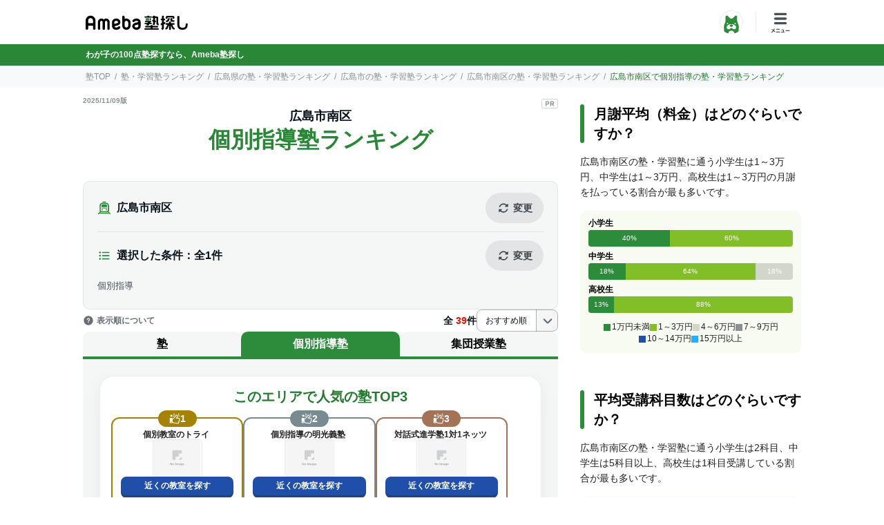

--- FILE ---
content_type: text/html; charset=UTF-8
request_url: https://terakoya.ameba.jp/juku/ranking/ct-hiroshima-hiroshimashi-minamiku/k-kobetsu/
body_size: 184485
content:
<!DOCTYPE html>
<html lang="ja">
<head>
    <meta charset="UTF-8">
    <meta name="viewport" content="width=device-width, initial-scale=1, user-scalable=no">
    <meta name="description" content="広島市南区の個別指導塾ならAmeba塾探し！【入塾で必ず5000円ギフト券もらえる】生徒や保護者の口コミや評判・料金情報を多数掲載！気になる塾はすぐに無料一括資料請求。1位「個別教室のトライ」2位「個別指導の明光義塾」3位「対話式進学塾1対1ネッツ」。">
    <meta name="keywords" content="広島市南区,個別指導,人気,ランキング,塾,Ameba塾探し">
    <title>個別指導塾 広島市南区ランキングTOP12【2025年11月】 | Ameba塾探し</title>
    
            <link href="/js/assets/spindle-style-NqWMvX9v.css" rel="stylesheet">
            
    <meta name="twitter:card" content="summary_large_image">
    <meta property="og:site_name" content="Ameba塾探し">
    <meta property="og:title" content="個別指導塾 広島市南区ランキングTOP12【2025年11月】 | Ameba塾探し">
    <meta property="og:description" content="広島市南区の個別指導塾ならAmeba塾探し！【入塾で必ず5000円ギフト券もらえる】生徒や保護者の口コミや評判・料金情報を多数掲載！気になる塾はすぐに無料一括資料請求。1位「個別教室のトライ」2位「個別指導の明光義塾」3位「対話式進学塾1対1ネッツ」。">
    <meta property="og:type" content="website">
    <meta property="og:url" content="https://terakoya.ameba.jp/juku/ranking/ct-hiroshima-hiroshimashi-minamiku/k-kobetsu/">
    <meta property="og:locale" content="ja_JP">
    <meta property="og:image" content="https://terakoya.ameba.jp/og-image-v3.png">
    <meta name="csrf-token" content="mLX6VXGPzjcVysfVttyIhpHfC1ZSeuZZaOmgSYEX">
    <link rel='canonical' href='https://terakoya.ameba.jp/juku/ranking/ct-hiroshima-hiroshimashi-minamiku/k-kobetsu/'>
    <link rel='next' href='https://terakoya.ameba.jp/juku/ranking/ct-hiroshima-hiroshimashi-minamiku/k-kobetsu/?page=2'>
            
    <link rel="index" href="https://terakoya.ameba.jp">
    <link rel="apple-touch-icon" sizes="180x180" href="/apple-touch-icon-v3.png">
    <link rel="icon" href="/favicon-v3.ico">
    <link rel="icon" type="image/png" sizes="32x32" href="/favicon-32x32-v3.png">
    <link rel="icon" type="image/png" sizes="16x16" href="/favicon-16x16-v3.png">
    <link rel="manifest" href="/site.webmanifest">
    <meta name="msapplication-TileColor" content="#da532c">
    <meta name="theme-color" content="#ffffff">
    <script>
window.importQueue = [];
window.import = alias => new Promise((resolve)=>{
    window.importQueue.push(importShim => resolve(importShim(alias)));
});
</script>
<script type="importmap">{"imports":{"widgets":"/js/assets/widget-r360sx2g.js"}}</script>
<link rel="modulepreload" href="/js/assets/widget-r360sx2g.js" as="script" crossorigin="anonymous" fetchpriority="low">
<!-- Critical path styles START (7 KB)-->
<link rel="stylesheet" href="https://terakoya.ameba.jp/js/assets/ReviewCard-t2q8q6v6.css"><style type="text/css" vite-module-id="/js/assets/List-qD1crLhg.css" data-length="232">.f-single-wrapper[data-v-c11521f1]{background-color:#f0f0f0;border-radius:10px}@media screen and (max-width: 687px){.f-single-wrapper[data-v-c11521f1]{border-radius:0}}.f-review-card+.f-review-card[data-v-c11521f1]{margin-top:12px}
</style><link rel="stylesheet" href="https://terakoya.ameba.jp/js/assets/Index-So4Gx-mS.css"><link rel="stylesheet" href="https://terakoya.ameba.jp/js/assets/index-UjWcjiGo.css"><link rel="stylesheet" href="https://terakoya.ameba.jp/js/assets/RecommendPoint-9yoeNdx9.css"><link rel="stylesheet" href="https://terakoya.ameba.jp/js/assets/PassSchools-Jg9Ihwvl.css"><link rel="stylesheet" href="https://terakoya.ameba.jp/js/assets/CourseContent-7iTVPJDL.css"><link rel="stylesheet" href="https://terakoya.ameba.jp/js/assets/InnerShopCardV2-cZcSpFnR.css"><link rel="stylesheet" href="https://terakoya.ameba.jp/js/assets/CvLinksV4-c3rJQagz.css"><style type="text/css" vite-module-id="/js/assets/ComiruTrialReservationBtn-WHyfGpZe.css" data-length="733">.f-telcv-colors[data-v-51fa0cb2]{background-color:#1bc5bf;color:#fff}.f-telcv-icon-link[data-v-51fa0cb2]{width:48px;height:48px;border-radius:24px;background-image:url(https://terakoya.ameba.jp/img/icon//brand/telephone-call_white.svg?v=v2);background-repeat:no-repeat;background-position:center;background-size:24px}dt[data-v-51fa0cb2]{vertical-align:top;display:inline-block;width:64px;color:#000}dd[data-v-51fa0cb2]{vertical-align:top;word-break:break-all;display:inline-block;width:calc(100% - 70px);color:#222}.f-bg[data-v-51fa0cb2]{background-color:#f3f8ff;width:100%;line-height:12px;margin-bottom:-16px;padding:18px 16px 16px}.f-bg-text[data-v-51fa0cb2]{width:100%;line-height:16px;padding:18px 16px 16px;border-radius:10px}
</style><style type="text/css" vite-module-id="/js/assets/InnerListCamp-SNWaneUK.css" data-length="571">.f-banner-campaign[data-v-9b69f5b7]{margin-bottom:28px;width:calc(100% + 48px);margin-left:-24px;cursor:pointer}@media screen and (max-width: 687px){.f-banner-campaign[data-v-9b69f5b7]{width:calc(100% + 24px);margin-left:-12px}}.f-banner-campaign[data-v-9b69f5b7]:hover{opacity:.7}.f-diagnosis-result[data-v-9b69f5b7]{width:100%;margin-left:auto;margin-bottom:24px}.f-banner-campaign-202[data-v-9b69f5b7]{width:336px;margin-right:auto;margin-left:auto;background-color:transparent}@media screen and (max-width: 687px){.f-banner-campaign-202[data-v-9b69f5b7]{width:100%}}
</style><style type="text/css" vite-module-id="/js/assets/ToggleShopsV2-4kpnvRHl.css" data-length="509">.f-shops[data-v-fd69da5d]{align-items:stretch}.f-shop[data-v-fd69da5d]{width:calc(50% - 6px)}.f-toggle[data-v-fd69da5d]{cursor:pointer;color:#464d53;background-color:#fff;display:block;border:1px solid #e8e8e8;text-align:center;position:relative;border-radius:24px;padding:8px 16px;min-width:168px;width:fit-content}.f-toggle[data-v-fd69da5d]:hover{opacity:.8}.f-all-shown .f-hide-last-border[data-v-fd69da5d]:last-child{border-bottom:none}.f-all-shown.f-mb-shrink[data-v-fd69da5d]{margin-bottom:0!important}
</style><style type="text/css" vite-module-id="/js/assets/DocReqCheckbox003-a6aGaK8T.css" data-length="891">.c-checkbox__icon[data-v-a82d9160]{border-radius:2px}.c-checkbox__icon.icon-lg[data-v-a82d9160]{width:28px;height:28px}.f-single-check[data-v-a82d9160]{margin:8px auto 0}.c-checkbox__label[data-v-a82d9160]{position:relative;min-width:50px;height:32px;margin-left:auto}.c-checkbox__label input[data-v-a82d9160]{display:none}.f-checkmsg[data-v-a82d9160]{position:absolute;top:-18px;left:0;font-size:10px;color:#e82615;width:50px;font-weight:700}.f-doccard[data-v-a82d9160]{padding:22px 12px 18px;border-radius:10px;background-color:#fff;display:flex;align-items:center;max-width:600px;width:100%;margin-left:auto;margin-right:auto}.f-doccard>div[data-v-a82d9160]{flex:1}.f-doccard.active[data-v-a82d9160]{box-shadow:unset;background-color:#f3f8ff}@media screen and (max-width: 687px){.f-doccard[data-v-a82d9160]{padding:20px 12px 16px}}input[type=checkbox][data-v-a82d9160]{visibility:hidden}
</style><style type="text/css" vite-module-id="/js/assets/DiagnosisIntroSEO-u9DGwBnK.css" data-length="3524">.u-fw-600[data-v-aa07fa77]{font-weight:600}.f-diagnosis-intro[data-v-aa07fa77]{position:relative;width:336px;padding:24px;border-radius:20px;background-color:var(--color-surface-primary)}@media screen and (max-width: 687px){.f-diagnosis-intro[data-v-aa07fa77]{width:100%;padding:24px 24px 0;border-radius:20px 20px 0 0}}.f-diagnosis-intro.f-single-unit[data-v-aa07fa77]{box-shadow:0 11px 28px #08121a0f;width:100%}@media screen and (max-width: 687px){.f-diagnosis-intro.f-single-unit[data-v-aa07fa77]{padding:24px;border-radius:20px}}.f-diagnosis-intro-img[data-v-aa07fa77]{text-align:center;margin-bottom:24px}@media screen and (max-width: 687px){.f-diagnosis-intro-img[data-v-aa07fa77]{margin-bottom:20px}}.f-diagnosis-intro-img img[data-v-aa07fa77]{height:54px}.f-diagnosis-intro-title-container[data-v-aa07fa77]{padding-right:72px;color:var(--color-text-medium-emphasis);padding-left:12px}@media screen and (max-width: 687px){.f-diagnosis-intro-title-container[data-v-aa07fa77]{padding-right:68px}}.f-diagnosis-intro-title-container .f-color-text-accent-primary[data-v-aa07fa77]{color:var(--color-text-accent-primary)}.f-diagnosis-intro:not(.f-single-unit) .f-color-text-accent-primary[data-v-aa07fa77]{display:block}@media screen and (max-width: 687px){.f-diagnosis-intro.f-single-unit .f-color-text-accent-primary[data-v-aa07fa77]{display:block}}.f-diagnosis-intro-select-container[data-v-aa07fa77]{display:flex;justify-content:space-between;align-items:center;position:relative;height:48px;color:var(--color-text-high-emphasis);background-color:#fff;background-repeat:no-repeat;background-position:center right 78px;background-size:22px;border:.67px solid var(--color-border-low-emphasis, rgba(8, 18, 26, .08));border-radius:24px;margin-top:8px;padding:16px;box-shadow:0 3.25px 7.75px #08121a0f;cursor:pointer}@media screen and (max-width: 687px){.f-diagnosis-intro-select-container[data-v-aa07fa77]{margin-bottom:0;background-size:20px;background-position:center right 65px}}.f-diagnosis-intro-select-container[data-v-aa07fa77]:after{content:"";display:block;position:absolute;bottom:100%;right:12px;width:64px;height:64px;background-image:url(https://terakoya.ameba.jp/img/spindle/diagnosis/hero.png);background-repeat:no-repeat;background-position:center;background-size:contain}@media screen and (max-width: 687px){.f-diagnosis-intro-select-container[data-v-aa07fa77]:after{width:60px;height:60px}}.f-diagnosis-intro-select-container:hover .f-diagnosis-intro-select-btn[data-v-aa07fa77]:not(.disabled){background-color:var(--color-surface-quaternary)}@media screen and (min-width: 688px){.f-single-unit .f-diagnosis-intro-select-container[data-v-aa07fa77]{width:calc(100% - 128px)}}@media screen and (min-width: 688px){.f-single-unit .f-diagnosis-intro-select-container[data-v-aa07fa77]:after{right:-128px;bottom:-24px;width:112px;height:112px}}.f-diagnosis-intro-select-btn[data-v-aa07fa77]{width:32px;height:32px;border-radius:50%;background-color:var(--color-surface-tertiary);background-repeat:no-repeat;background-position:center;background-size:18px;background-image:url(https://terakoya.ameba.jp/img/spindle/diagnosis/arrow_right_bold.svg);cursor:pointer}@media screen and (max-width: 687px){.f-diagnosis-intro-select-btn[data-v-aa07fa77]{width:28px;height:28px;background-size:16px}}.f-diagnosis-intro-select-btn[data-v-aa07fa77]:hover:not(.disabled){background-color:var(--color-surface-quaternary)}.f-diagnosis-intro-select-btn.disabled[data-v-aa07fa77]{background-color:var(--color-surface-secondary)}
</style><style type="text/css" vite-module-id="/js/assets/PaginationWrap-OQLN4m1R.css" data-length="77">.c-pagination__link[data-v-d73416f8]{padding-right:2.4em;padding-left:2.4em}
</style>
<!-- Critical path styles END -->
    
            <!-- Google tag (gtag.js) -->
<script async src="https://www.googletagmanager.com/gtag/js?id=G-RJCH7JFB1D"></script>
<script>
  window.dataLayer = window.dataLayer || [];
  function gtag(){dataLayer.push(arguments);}
  gtag('js', new Date());

  
  gtag('config', 'G-RJCH7JFB1D', {
    'server_container_url': 'https://ssgtm.juku.ameba.jp',
    'send_page_view': false
  });

  </script>

<script type="module">
/**
 * https://web.dev/articles/find-slow-interactions-in-the-field#measure_interactions_in_the_field_with_the_web-vitals_javascript_library
 */
import { onINP } from 'https://unpkg.com/web-vitals@3/dist/web-vitals.attribution.js?module';
onINP(({name, value, id, attribution}) => {
  const {eventEntry, eventTarget, eventType, loadState} = attribution;
  const {startTime, processingStart, processingEnd, duration, interactionId} = eventEntry;
  gtag('event', name, {
    metric_inp_value: value,
    metric_id: id,
    metric_inp_event_target: eventTarget,
    metric_inp_event_type: eventType,
    metric_inp_load_state: loadState,
    metric_inp_start_time: startTime,
    metric_inp_processing_start: processingStart,
    metric_inp_processing_end: processingEnd,
    metric_inp_duration: duration,
    metric_inp_interaction_id: interactionId
  });
});
</script><!-- Google Tag Manager -->
<script>(function(w,d,s,l,i){w[l]=w[l]||[];w[l].push({'gtm.start':
new Date().getTime(),event:'gtm.js'});var f=d.getElementsByTagName(s)[0],
j=d.createElement(s),dl=l!='dataLayer'?'&l='+l:'';j.async=true;j.src=
'https://www.googletagmanager.com/gtm.js?id='+i+dl;f.parentNode.insertBefore(j,f);
})(window,document,'script','dataLayer','GTM-MNWLN4Q');</script>
<!-- End Google Tag Manager -->
            </head>
<body class="is-juku">
            <!-- Google Tag Manager (noscript) -->
<noscript><iframe src="https://www.googletagmanager.com/ns.html?id=GTM-MNWLN4Q"
height="0" width="0" style="display:none;visibility:hidden"></iframe></noscript>
<!-- End Google Tag Manager (noscript) -->
    
    <div class="l-body-popup-overlay l-body-modal-overlay">
                                    <div id="js-fixed-header" class="fixed-header">
                            <header id="js-header" class="l-header">
        <div class="l-header-container">
            <div class="l-header-logo">
                <a href="https://terakoya.ameba.jp">
                                <img class="l-header-logo__logo" src="https://terakoya.ameba.jp/img/common/logo-ameba-jukusagashi.svg?3b2aa264d" alt="Ameba塾探し">
                                </a>
            </div>
            
                            <div class="l-header-btn-conteiner">
                    <div class="l-header-btn-wrapper">
                        <a href="https://www.ameba.jp" target="_brank" rel="noreferrer noopener">
                            <img class="l-header-btn-ameba" src="https://terakoya.ameba.jp/img/common/icon-abema.svg?3b2aa264d" alt="Ameba">
                        </a>
                    </div>
                    <div class="l-header-separate"></div>
                    <div class="l-header-btn-wrapper">
                        <div id="js-btn-nav" class="l-header-btn-global-nav"></div>
                    </div>
                </div>
                    </div>
</header>



                                    <div class="no1-emblem-container">
    <div class="no1-emblem-text">
        <p class="u-color-white u-fs-12 u-fs-phone-10 u-bold u-fw-600">わが子の100点塾探すなら、Ameba塾探し</p>
    </div>
</div>
                                                                                                                <nav class="c-breadcrumb">
        <ol class="c-breadcrumb__list">
                                                <li class="c-breadcrumb__item"><a href="https://terakoya.ameba.jp">塾TOP</a></li>
                                                                <li class="c-breadcrumb__item"><a href="https://terakoya.ameba.jp/juku/ranking/">塾・学習塾ランキング</a></li>
                                                                <li class="c-breadcrumb__item"><a href="https://terakoya.ameba.jp/juku/ranking/hiroshima/">広島県の塾・学習塾ランキング</a></li>
                                                                <li class="c-breadcrumb__item"><a href="https://terakoya.ameba.jp/juku/ranking/ct-hiroshima-hiroshimashi/">広島市の塾・学習塾ランキング</a></li>
                                                                <li class="c-breadcrumb__item"><a href="https://terakoya.ameba.jp/juku/ranking/ct-hiroshima-hiroshimashi-minamiku/">広島市南区の塾・学習塾ランキング</a></li>
                                                                <li class="c-breadcrumb__item active">広島市南区で個別指導の塾・学習塾ランキング</li>
                                    </ol>
    </nav>

                    
                                                                </div>
            <nav id="js-header-nav" class="l-header-nav">
          
          <a href="https://terakoya.ameba.jp/campaign/" class="c-banner-campaign">
            <picture>
                <source media="(max-width: 680px)" srcset="https://terakoya.ameba.jp/img/campaign/campaign/banner-v3-sp.svg?3b2aa264d">
                <img src="https://terakoya.ameba.jp/img/campaign/campaign/banner-v3-pc.svg?3b2aa264d" alt="お問い合わせ後に入塾すると最大5,000円分&抽選で10万円分Amazonギフト券がもらえる！ ※一定の条件あり">
            </picture>
          </a>
          
          <div class="l-header-nav__search-wrap">
              <div class="l-header-search">
                  <div class="l-header-search__item is-map">
                      <a href="https://terakoya.ameba.jp/map/">現在地から探す</a>
                  </div>
                  <div class="l-header-search__item is-city">
                      <a href="https://terakoya.ameba.jp/juku/city/">市区町村から探す</a>
                  </div>
                  <div class="l-header-search__item is-station">
                      <a href="https://terakoya.ameba.jp/juku/station/">駅・沿線から探す</a>
                  </div>
                  <div class="l-header-search__item is-onlinejuku">
                      <a href="https://terakoya.ameba.jp/onlinejuku/">オンライン塾から探す</a>
                  </div>
              </div>
          </div>

          
          <div class="l-header-nav__cart-wrap">
            <div class="l-header-cart">
                <div id="cartnum"></div>
                <script>
                    window.tkMounts = window.tkMounts || [];
                    window.tkMounts.push({
                        component: 'CartNum',
                        selector: '#cartnum',
                        data: {}
                    });
                </script>
            </div>
          </div>

          
          <ul class="l-header-banner l-header-banner-single1">
              <li class="l-header-banner__item">
                  <a href="https://terakoya.ameba.jp/juku/diagnosis_v2/?from_menu=1">
                      <picture>
                          <source
                              width="280"
                              height="56"
                              type="image/webp"
                              srcset="https://terakoya.ameba.jp/img/top/diagnosis-v2.webp?3b2aa264d"/>
                          <img
                              width="280"
                              height="56"
                              src="https://terakoya.ameba.jp/img/top/diagnosis-v2.png?3b2aa264d"
                              alt="お子さんにぴったりな100点塾を提案！診断を始める"
                              loading="lazy"/>
                      </picture>
                  </a>
              </li>
          </ul>

          
          <div class="l-header-nav__list-wrap">
              <ul class="l-header-list u-mb-phone-3">
                                <li class="l-header-list__item is-juku">
                                          <a href="https://terakoya.ameba.jp" class="l-header-list__link is-juku">
                          塾・学習塾
                      </a>
                                      </li>
                                <li class="l-header-list__item is-yobiko">
                                        <a href="https://terakoya.ameba.jp/yobiko/" class="l-header-list__link is-yobiko">
                        予備校
                    </a>
                                      </li>
                                <li class="l-header-list__item is-kateikyoushi">
                                        <a href="https://terakoya.ameba.jp/kateikyoushi/" class="l-header-list__link is-kateikyoushi">
                        家庭教師
                    </a>
                                      </li>
                                <li class="l-header-list__item is-onlinejuku">
                                        <a href="https://terakoya.ameba.jp/onlinejuku/" class="l-header-list__link is-onlinejuku">
                        オンライン塾
                    </a>
                                      </li>
                                <li class="l-header-list__item is-tsushinkyoiku">
                                        <a href="https://terakoya.ameba.jp/tsushinkyoiku/" class="l-header-list__link is-tsushinkyoiku">
                        通信教育
                    </a>
                                      </li>
                                <li class="l-header-list__item is-onlinekateikyoushi">
                                        <a href="https://terakoya.ameba.jp/onlinekateikyoushi/" class="l-header-list__link is-onlinekateikyoushi">
                        オンライン家庭教師
                    </a>
                                      </li>
                                <li class="l-header-list__item is-programming">
                                        <a href="https://terakoya.ameba.jp/programming/" class="l-header-list__link is-programming">
                        プログラミング教室
                    </a>
                                      </li>
                                <li class="l-header-list__item is-eikaiwa">
                                        <a href="https://terakoya.ameba.jp/eikaiwa/" class="l-header-list__link is-eikaiwa">
                        英会話教室
                    </a>
                                      </li>
                            </ul>
              <ul class="l-header-list">
                  <li class="l-header-list__item has-underlist js-header-tags-item">
                      <div class="l-header-list__inner is-ranking js-inner-list-btn" data-category="ranking">
                          <div class="l-header-list__link is-ranking">ランキング</div>
                      </div>
                      <ul class="l-header-inner-list js-inner-list" data-category="ranking">
                                                                        <li class="l-header-inner-list__item">
                              <a href="https://terakoya.ameba.jp/juku/ranking/">塾・学習塾</a>
                          </li>
                                                                                                <li class="l-header-inner-list__item">
                              <a href="https://terakoya.ameba.jp/yobiko/ranking/">予備校</a>
                          </li>
                                                                                                <li class="l-header-inner-list__item">
                              <a href="https://terakoya.ameba.jp/kateikyoushi/ranking/">家庭教師</a>
                          </li>
                                                                                                <li class="l-header-inner-list__item">
                              <a href="https://terakoya.ameba.jp/onlinejuku/ranking/">オンライン塾</a>
                          </li>
                                                                                                <li class="l-header-inner-list__item">
                              <a href="https://terakoya.ameba.jp/tsushinkyoiku/ranking/">通信教育</a>
                          </li>
                                                                                                <li class="l-header-inner-list__item">
                              <a href="https://terakoya.ameba.jp/onlinekateikyoushi/ranking/">オンライン家庭教師</a>
                          </li>
                                                                                                                                                                </ul>
                  </li>
                  <li class="l-header-list__item has-underlist js-header-tags-item">
                      <div class="l-header-list__inner js-inner-list-btn" data-category="article">
                          <div class="l-header-list__link is-article">記事一覧</div>
                      </div>
                      <ul class="l-header-inner-list js-inner-list" data-category="article">
                          <li class="l-header-inner-list__item">
                              <a href="https://terakoya.ameba.jp/article/">全て</a>
                          </li>
                                                    <li class="l-header-inner-list__item">
                              <a href="https://terakoya.ameba.jp/juku/article/">塾・学習塾</a>
                          </li>
                                                    <li class="l-header-inner-list__item">
                              <a href="https://terakoya.ameba.jp/yobiko/article/">予備校</a>
                          </li>
                                                    <li class="l-header-inner-list__item">
                              <a href="https://terakoya.ameba.jp/kateikyoushi/article/">家庭教師</a>
                          </li>
                                                    <li class="l-header-inner-list__item">
                              <a href="https://terakoya.ameba.jp/onlinejuku/article/">オンライン塾</a>
                          </li>
                                                    <li class="l-header-inner-list__item">
                              <a href="https://terakoya.ameba.jp/tsushinkyoiku/article/">通信教育</a>
                          </li>
                                                    <li class="l-header-inner-list__item">
                              <a href="https://terakoya.ameba.jp/onlinekateikyoushi/article/">オンライン家庭教師</a>
                          </li>
                                                    <li class="l-header-inner-list__item">
                              <a href="https://terakoya.ameba.jp/programming/article/">プログラミング教室</a>
                          </li>
                                                    <li class="l-header-inner-list__item">
                              <a href="https://terakoya.ameba.jp/eikaiwa/article/">英会話教室</a>
                          </li>
                                                </ul>
                  </li>
                  <li class="l-header-list__item has-underlist js-header-tags-item">
                      <div class="l-header-list__inner js-inner-list-btn" data-category="review">
                          <div class="l-header-list__link is-review">口コミ一覧</div>
                      </div>
                      <ul class="l-header-inner-list js-inner-list" data-category="review">
                          <li class="l-header-inner-list__item">
                              <a href="https://terakoya.ameba.jp/review/">全て</a>
                          </li>
                                                                                      <li class="l-header-inner-list__item">
                                    <a href="https://terakoya.ameba.jp/juku/review/">塾・学習塾</a>
                                </li>
                                                                                                                  <li class="l-header-inner-list__item">
                                    <a href="https://terakoya.ameba.jp/yobiko/review/">予備校</a>
                                </li>
                                                                                                                  <li class="l-header-inner-list__item">
                                    <a href="https://terakoya.ameba.jp/kateikyoushi/review/">家庭教師</a>
                                </li>
                                                                                                                  <li class="l-header-inner-list__item">
                                    <a href="https://terakoya.ameba.jp/onlinejuku/review/">オンライン塾</a>
                                </li>
                                                                                                                  <li class="l-header-inner-list__item">
                                    <a href="https://terakoya.ameba.jp/tsushinkyoiku/review/">通信教育</a>
                                </li>
                                                                                                                  <li class="l-header-inner-list__item">
                                    <a href="https://terakoya.ameba.jp/onlinekateikyoushi/review/">オンライン家庭教師</a>
                                </li>
                                                                                                                                                                                        </ul>
                  </li>
                  <li class="l-header-list__item has-underlist js-header-tags-item">
                      <div class="l-header-list__inner js-inner-list-btn" data-category="brand">
                          <div class="l-header-list__link is-brand">教室一覧</div>
                      </div>
                      <ul class="l-header-inner-list js-inner-list" data-category="brand">
                          <li class="l-header-inner-list__item">
                              <a href="https://terakoya.ameba.jp/brand/">全て</a>
                          </li>
                                                    <li class="l-header-inner-list__item">
                              <a href="https://terakoya.ameba.jp/juku/brand/">塾・学習塾</a>
                          </li>
                                                    <li class="l-header-inner-list__item">
                              <a href="https://terakoya.ameba.jp/yobiko/brand/">予備校</a>
                          </li>
                                                    <li class="l-header-inner-list__item">
                              <a href="https://terakoya.ameba.jp/kateikyoushi/brand/">家庭教師</a>
                          </li>
                                                    <li class="l-header-inner-list__item">
                              <a href="https://terakoya.ameba.jp/onlinejuku/brand/">オンライン塾</a>
                          </li>
                                                    <li class="l-header-inner-list__item">
                              <a href="https://terakoya.ameba.jp/tsushinkyoiku/brand/">通信教育</a>
                          </li>
                                                    <li class="l-header-inner-list__item">
                              <a href="https://terakoya.ameba.jp/onlinekateikyoushi/brand/">オンライン家庭教師</a>
                          </li>
                                                    <li class="l-header-inner-list__item">
                              <a href="https://terakoya.ameba.jp/programming/brand/">プログラミング教室</a>
                          </li>
                                                    <li class="l-header-inner-list__item">
                              <a href="https://terakoya.ameba.jp/eikaiwa/brand/">英会話教室</a>
                          </li>
                                                </ul>
                  </li>
              </ul>
          </div>
          
          <ul class="l-header-banner l-header-banner-single2">
                <li class="l-header-banner__item">
                    <a href="https://lin.ee/zqpAUBC">
                        <img
                            width="280"
                            height="56"
                            src="https://terakoya.ameba.jp/img/header/banner/line.png?3b2aa264d"
                            alt="LINE友だち募集中 お得なキャンペーンや教室情報も!"
                            loading="lazy"/>
                    </a>
                </li>
          </ul>
      </nav>
          
        <div class="u-d-flex u-justify-center u-row-reverse">
                            <div class="l-sidebar">
                    <div id="sidebar-portal-target-1"></div>
                    <div id="sidebar-portal-target-2"></div>
                    <div id="sidebar-portal-target-3"></div>
                    <div id="sidebar-portal-target-4"></div>
                </div>
            
                                                <div id="js-body" class="l-body l-container-with-sidebar">
                                                                

            
        <div id="js-target-kv" class="p-ranking-juku-kv u-mb-4">
            <div class="u-d-flex u-align-center u-justify-between u-mb-1 u-mb-phone-2">
                <div class="p-ranking-date">2025/11/09版</div>
                <img src="https://terakoya.ameba.jp/img/common/pr.svg?3b2aa264d" class="ranking-kv-pr" alt="PR">
            </div>
            <div class="p-ranking-page-title--v3">
                <h1>
                                    <div class="u-align-center">
                                            <span class="p-ranking-page-title__sm--v3">広島市南区</span>
                                                                </div>
                                    <span class="p-ranking-page-title__md--v3">
                                                    個別指導塾ランキング
                                                                    </span>
                </h1>
            </div>
        </div>
    

<section class="l-container p-article__main">
    <div class="p-ranking-category-container">
        <div class="p-ranking-other-ranking">
                            <div id="ranking-index"><div class="u-pos-relative" data-v-27645183><!----><!----><!----><!----><div class="u-mt-9 u-mt-phone-6 u-pos-relative" data-v-27645183><div class="u-pos-relative" data-v-27645183><!----><!----></div><div id="js-search-card" class="f-search-card-front u-px-phone-3 js-search-card f-overwrite" showplace="true" version="2" data-v-27645183><div class="f-ranking-filtering-search-box" data-v-20be3e1c><div class="f-search-section" data-v-20be3e1c><div class="f-search-actions" data-v-20be3e1c><div class="f-search-info" data-v-20be3e1c><svg xmlns="http://www.w3.org/2000/svg" width="1em" height="1em" fill="currentColor" viewbox="0 0 32 32" role="img" class="f-icon u-fs-20 u-fs-phone-18" aria-hidden="true" data-v-20be3e1c><path fill-rule="evenodd" clip-rule="evenodd" d="M18.9337 3.38675H13.0669C12.4992 3.38675 12.0402 2.92767 12.0402 2.36005C12.0402 1.79243 12.4992 1.33334 13.0669 1.33334H18.9337C19.5014 1.33334 19.9604 1.79243 19.9604 2.36005C19.9604 2.92767 19.5014 3.38675 18.9337 3.38675ZM12.2111 6.63981C9.70629 6.63981 7.66688 8.67784 7.66688 11.1841V21.6496C7.66688 22.637 8.4697 23.4398 9.45704 23.4398H22.6767C23.6627 23.4398 24.4655 22.637 24.4655 21.6496V11.1841C24.4655 8.67784 22.4275 6.63981 19.9226 6.63981H12.2111ZM23.0408 25.9739H8.96035C8.51534 25.9739 8.08725 25.9002 7.68768 25.7642L6.30662 27.1466H25.6937L24.3129 25.7645C23.9135 25.9002 23.4856 25.9739 23.0408 25.9739ZM26.0447 24.592C26.6405 23.8987 27.001 22.9976 27.001 22.0138V10.8667C27.001 7.06498 23.9077 3.97314 20.1074 3.97314H11.8938C8.09205 3.97314 5.00021 7.06498 5.00021 10.8667V22.0138C5.00021 22.9974 5.36052 23.8983 5.9561 24.5915L1.63365 28.9139C1.23324 29.3144 1.23324 29.9656 1.63365 30.366C1.83459 30.5669 2.0986 30.6667 2.35968 30.6667C2.62222 30.6667 2.88623 30.5669 3.0857 30.366L4.25468 29.197L4.25727 29.1979C4.26037 29.199 4.26293 29.2 4.26641 29.2H27.7339L27.7365 29.1998C27.7378 29.1996 27.7389 29.1993 27.7401 29.1989L27.7456 29.197L28.9146 30.366C29.1141 30.5669 29.3781 30.6667 29.6406 30.6667C29.9032 30.6667 30.1657 30.5669 30.3667 30.366C30.7671 29.9656 30.7671 29.3144 30.3667 28.9139L26.0447 24.592ZM21.8543 17.173H10.1205C9.71718 17.173 9.38717 16.843 9.38717 16.4397C9.38717 16.0363 9.71718 15.7063 10.1205 15.7063H21.8543C22.2562 15.7063 22.5876 16.0363 22.5876 16.4397C22.5876 16.843 22.2562 17.173 21.8543 17.173ZM12.3206 20.1065C12.3206 20.9175 11.6635 21.5732 10.8539 21.5732C10.0428 21.5732 9.38717 20.9175 9.38717 20.1065C9.38717 19.2968 10.0428 18.6397 10.8539 18.6397C11.6635 18.6397 12.3206 19.2968 12.3206 20.1065ZM21.1209 21.5732C20.3098 21.5732 19.6542 20.9175 19.6542 20.1065C19.6542 19.2968 20.3098 18.6397 21.1209 18.6397C21.9305 18.6397 22.5876 19.2968 22.5876 20.1065C22.5876 20.9175 21.9305 21.5732 21.1209 21.5732ZM10.2663 13.9467H21.7067C22.1937 13.9467 22.5882 13.5521 22.5882 13.0666V11.0132C22.5882 9.39398 21.274 8.07981 19.6548 8.07981H12.3212C10.7005 8.07981 9.38775 9.39398 9.38775 11.0132V13.0666C9.38775 13.5521 9.78083 13.9467 10.2663 13.9467Z"></path></svg><p class="f-search-text u-fs-16 u-fs-phone-14 u-fw-600 u-lh-150" data-v-20be3e1c><!--[-->広島市南区<!--]--></p></div><div class="f-button-wrap" data-v-20be3e1c><button class="spui-Button spui-Button--intrinsic spui-Button--medium spui-Button--neutral spui-Button--iconstart" type="button" data-v-20be3e1c data-v-7db4e97d><!--[--><span class="spui-Button-icon spui-Button-icon--medium"><!--[--><!--[--><svg xmlns="http://www.w3.org/2000/svg" width="1em" height="1em" fill="currentColor" viewBox="0 0 24 24" role="img" aria-hidden="true" data-v-20be3e1c><path d="M15.19 10.15c-.45 0-.67-.54-.35-.85l1.4-1.4A5.969 5.969 0 0 0 12 6.13c-2.46 0-4.71 1.55-5.6 3.86a.99.99 0 0 1-1.29.57c-.52-.2-.77-.78-.58-1.29C5.71 6.2 8.71 4.13 12 4.13c2.16 0 4.17.86 5.65 2.35L19.12 5c.31-.32.85-.09.85.35v4.29c0 .28-.22.5-.5.5h-4.28v.01ZM4 14.63v4.29c0 .45.54.67.85.35l1.5-1.5c1.49 1.49 3.5 2.36 5.64 2.36 3.29 0 6.29-2.07 7.47-5.14a.994.994 0 0 0-.58-1.29.998.998 0 0 0-1.29.58 6.024 6.024 0 0 1-5.6 3.86c-1.61 0-3.12-.65-4.23-1.77l1.38-1.38c.31-.32.09-.85-.35-.85H4.5a.48.48 0 0 0-.5.49Z"></path></svg><!--]--><!--]--></span><!--[--><!--[--> 変更 <!--]--><!--]--><!--]--></button></div></div></div><div class="f-search-section" data-v-20be3e1c><div class="f-search-actions" data-v-20be3e1c><div class="f-search-info" data-v-20be3e1c><svg xmlns="http://www.w3.org/2000/svg" width="1em" height="1em" fill="currentColor" viewBox="0 0 24 24" role="img" class="f-icon u-fs-20 u-fs-phone-18" aria-hidden="true" data-v-20be3e1c><path fillRule="evenodd" d="M8 6.6c0-.55.45-1 1-1h11c.55 0 1 .45 1 1s-.45 1-1 1H9c-.55 0-1-.44-1-1ZM4.5 5.1c-.83 0-1.5.68-1.5 1.5s.67 1.5 1.5 1.5S6 7.43 6 6.6s-.67-1.5-1.5-1.5ZM20 11.08H9c-.55 0-1 .45-1 1s.45 1 1 1h11c.55 0 1-.45 1-1s-.45-1-1-1Zm-15.5-.5c-.83 0-1.5.67-1.5 1.5s.67 1.5 1.5 1.5 1.5-.67 1.5-1.5-.67-1.5-1.5-1.5ZM20 16.66H9c-.55 0-1 .45-1 1s.45 1 1 1h11c.55 0 1-.45 1-1s-.45-1-1-1Zm-15.5-.5c-.83 0-1.5.67-1.5 1.5s.67 1.5 1.5 1.5 1.5-.67 1.5-1.5-.67-1.5-1.5-1.5Z" clipRule="evenodd"></path></svg><p class="f-search-text u-fs-16 u-fs-phone-14 u-fw-600 u-lh-150" data-v-20be3e1c><!--[--> 選択した条件：全1件 <!--]--></p></div><div class="f-button-wrap" data-v-20be3e1c><button class="spui-Button spui-Button--intrinsic spui-Button--medium spui-Button--neutral spui-Button--iconstart" type="button" data-v-20be3e1c data-v-7db4e97d><!--[--><span class="spui-Button-icon spui-Button-icon--medium"><!--[--><!--[--><svg xmlns="http://www.w3.org/2000/svg" width="1em" height="1em" fill="currentColor" viewBox="0 0 24 24" role="img" aria-hidden="true" data-v-20be3e1c><path d="M15.19 10.15c-.45 0-.67-.54-.35-.85l1.4-1.4A5.969 5.969 0 0 0 12 6.13c-2.46 0-4.71 1.55-5.6 3.86a.99.99 0 0 1-1.29.57c-.52-.2-.77-.78-.58-1.29C5.71 6.2 8.71 4.13 12 4.13c2.16 0 4.17.86 5.65 2.35L19.12 5c.31-.32.85-.09.85.35v4.29c0 .28-.22.5-.5.5h-4.28v.01ZM4 14.63v4.29c0 .45.54.67.85.35l1.5-1.5c1.49 1.49 3.5 2.36 5.64 2.36 3.29 0 6.29-2.07 7.47-5.14a.994.994 0 0 0-.58-1.29.998.998 0 0 0-1.29.58 6.024 6.024 0 0 1-5.6 3.86c-1.61 0-3.12-.65-4.23-1.77l1.38-1.38c.31-.32.09-.85-.35-.85H4.5a.48.48 0 0 0-.5.49Z"></path></svg><!--]--><!--]--></span><!--[--><!--[--> 変更 <!--]--><!--]--><!--]--></button></div></div><div class="f-search-result" tabindex="0" data-v-20be3e1c><p class="f-search-result-text u-fs-13 u-lh-150" data-v-20be3e1c>個別指導</p></div></div></div><!----></div><!----><div data-v-27645183><!----><!----><div class="f-ranking-sort" data-v-27645183><div class="f-ranking-sort-seo" data-v-27645183 data-v-94a95f33><a class="f-link u-fs-12 u-fs-11-phone u-fw-600 u-lh-130" href="/media-policy/#about_ranking" data-v-94a95f33><svg xmlns="http://www.w3.org/2000/svg" width="1em" height="1em" fill="currentColor" viewBox="0 0 24 24" role="img" aria-hidden="true" class="f-icon u-fs-16 u-fs-14-phone" data-v-94a95f33><path d="M12 2C6.48 2 2 6.48 2 12s4.48 10 10 10 10-4.48 10-10S17.52 2 12 2Zm0 15.25c-.55 0-1-.45-1-1s.45-1 1-1 1 .45 1 1-.45 1-1 1Zm1.58-4.69c-.23.19-.44.37-.58.53-.09.11-.13.28-.12.62 0 .5-.4.9-.9.9s-.9-.4-.9-.9c0-.56.06-1.21.55-1.79.24-.29.53-.53.8-.76.65-.55 1.02-.89 1.02-1.54 0-.62-.68-1.18-1.43-1.18-.72 0-1.45.45-1.45 1.3 0 .5-.4.9-.9.9s-.9-.4-.9-.9c0-1.74 1.43-3.1 3.25-3.1 1.75 0 3.23 1.37 3.23 2.98-.01 1.54-.97 2.35-1.67 2.94Z"></path></svg> 表示順について </a><div class="f-count-sort-container" data-v-94a95f33><p class="f-count u-fs-14 u-fs-13-phone u-fw-600 u-lh-150" data-v-94a95f33> 全 <span class="f-count-num" data-v-94a95f33>39</span>件 </p><label class="spui-DropDown-label spui-DropDown-label--exsmall is-active" data-v-94a95f33><span class="spui-DropDown-visual spui-DropDown-visual--exsmall"></span><span class="spui-DropDown-icon spui-DropDown-icon--exsmall"><svg xmlns="http://www.w3.org/2000/svg" width="1em" height="1em" fill="currentColor" viewBox="0 0 24 24" role="img" aria-hidden="true"><path d="M2.55 9.45c0-.38.15-.77.44-1.06a1.49 1.49 0 0 1 2.12 0l6.94 6.94 6.94-6.94a1.49 1.49 0 0 1 2.12 0c.58.59.59 1.54 0 2.12l-7.29 7.29c-.97.97-2.56.97-3.54 0l-7.29-7.29c-.29-.29-.44-.67-.44-1.06Z"></path></svg></span><select class="spui-DropDown-select spui-DropDown-select--exsmall" aria-label="表示順を選択" name="ranking-sort-seo-top"><!--[--><!--[--><!--[--><option value selected data-v-94a95f33>おすすめ順</option><option value="sortby_match_score" disabled data-v-94a95f33>マッチ度順</option><!--]--><!--]--><!--]--></select><span class="spui-DropDown-outline"></span></label></div></div></div><div class="f-tabs f-border-bottom-4" data-v-27645183><!--[--><!--[--><a class="f-tab-item" href="https://terakoya.ameba.jp/juku/ranking/ct-hiroshima-hiroshimashi-minamiku/" data-v-27645183>塾</a><!--]--><!--[--><div class="f-tab-item active" data-v-27645183>個別指導塾</div><!--]--><!--[--><div class="f-tab-item" data-v-27645183>集団授業塾</div><!--]--><!--]--></div><!----></div><main id="pagination-top" class="f-search__main--flat-top p-search__main f-search__main" data-v-27645183><div class="f-container" data-v-27645183 data-v-753cb0e8><p class="f-title" data-v-753cb0e8><span class="u-d-inline-block" data-v-753cb0e8>このエリアで</span><span class="u-d-inline-block" data-v-753cb0e8>人気の塾TOP3</span></p><div class="f-row" data-v-753cb0e8><!--[--><div class="f-item" data-brand-slug="b00000027" data-position="1" data-v-753cb0e8 data-v-cf674d66><div class="f-position" data-v-cf674d66>1</div><div class="f-name" data-v-cf674d66><p data-v-cf674d66><span data-v-cf674d66>個別教室のトライ</span> <span class="u-d-inline-block" data-v-cf674d66></span></p></div><img class="u-d-block f-img" alt="個別教室のトライの画像" data-v-cf674d66><div class="cv-links-v4-for-deep-class u-mx-auto f-flexbox-container u-tx-center u-fill" size="lg" data-v-cf674d66 data-v-45b7f1cd><div class="f-btn-container" data-v-45b7f1cd><a class="f-btn f-btn-shopindex" data-v-45b7f1cd>近くの教室を探す</a></div></div></div><div class="f-item" data-brand-slug="b00000051" data-position="2" data-v-753cb0e8 data-v-cf674d66><div class="f-position" data-v-cf674d66>2</div><div class="f-name" data-v-cf674d66><p data-v-cf674d66><span data-v-cf674d66>個別指導の明光義塾</span> <span class="u-d-inline-block" data-v-cf674d66></span></p></div><img class="u-d-block f-img" alt="個別指導の明光義塾の画像" data-v-cf674d66><div class="cv-links-v4-for-deep-class u-mx-auto f-flexbox-container u-tx-center u-fill" size="lg" data-v-cf674d66 data-v-45b7f1cd><div class="f-btn-container" data-v-45b7f1cd><a class="f-btn f-btn-shopindex" data-v-45b7f1cd>近くの教室を探す</a></div></div></div><div class="f-item" data-brand-slug="b00000195" data-position="3" data-v-753cb0e8 data-v-cf674d66><div class="f-position" data-v-cf674d66>3</div><div class="f-name" data-v-cf674d66><p data-v-cf674d66><span data-v-cf674d66>対話式進学塾1対1ネッツ</span> <span class="u-d-inline-block" data-v-cf674d66></span></p></div><img class="u-d-block f-img" alt="対話式進学塾1対1ネッツの画像" data-v-cf674d66><div class="cv-links-v4-for-deep-class u-mx-auto f-flexbox-container u-tx-center u-fill" size="lg" data-v-cf674d66 data-v-45b7f1cd><div class="f-btn-container" data-v-45b7f1cd><a class="f-btn f-btn-shopindex" data-v-45b7f1cd>近くの教室を探す</a></div></div></div><!--]--></div></div><!----><dl data-v-27645183><!----><!----><!--[--><!----><!--[--><!--[--><!----><!----><!----><!----><div class="f-list-brand-card u-bg-color-white u-pa-4 u-pa-phone-3 u-px-phone-3 f-has-show-tag u-mb-7" data-brand-slug="b00000027" data-position="1" data-v-27645183 data-v-eeadaed8><!--[--><!--[--><dt class="" data-v-eeadaed8><!----><div data-v-eeadaed8><div data-v-eeadaed8><div class="f-crown-clip-seo u-color-white u-fw-600 f-rank-1 with-badge" data-v-eeadaed8><span class="u-fs-16 u-fs-phone-14 f-rank-badge-seo" data-v-eeadaed8>1位</span><div class="f-crown-clip-seo__badge" data-v-eeadaed8><span class="f-place-name">広島市南区 </span><span>個別指導</span>おすすめNo.1</div></div><!----><div class="u-mb-1 u-cursor-pointer u-lh-130 u-fs-18 u-fs-phone-16 u-fw-600 f-inner" data-v-eeadaed8><a class="u-color-title1" href="https://terakoya.ameba.jp/b00000027/" data-v-eeadaed8>個別教室のトライ</a></div><!----></div><!----><!----></div><!----><!----><!----><!----><!----><!----><!----><!----></dt><!--]--><!--[--><dd class="f-dd" data-v-eeadaed8><!----><div data-v-eeadaed8><!----><div class="u-d-flex justify-start u-mb-2" data-v-eeadaed8><div class="u-d-flex f-rating-wrap f-style-version-2 f-score-bg f-fs-v2" basesize="l" data-v-eeadaed8 data-v-cf3780b0><a href="https://terakoya.ameba.jp/b00000027/#h-review" class="f-rating-text" data-v-cf3780b0><span class="f-rating-title u-fs-phone-12 u-lh-160 u-lh-phone-150 u-fw-600 u-fs-13" data-v-cf3780b0>口コミ評価：</span><span class="f-rating-score u-mr-1 u-fs-phone-12 u-lh-160 u-lh-phone-150 u-fw-600 u-fs-13" data-v-cf3780b0>3.74</span><!--[--><span class="f-rating-star rating-star-full rating-star-full-v2" data-v-cf3780b0></span><span class="f-rating-star rating-star-full rating-star-full-v2" data-v-cf3780b0></span><span class="f-rating-star rating-star-full rating-star-full-v2" data-v-cf3780b0></span><span class="f-rating-star rating-star-half rating-star-half-v2" data-v-cf3780b0></span><span class="f-rating-star rating-star-off rating-star-off-v2" data-v-cf3780b0></span><!--]--><span class="f-rating-count u-fs-phone-12 u-lh-160 u-lh-phone-150 u-fs-13 u-fw-600" data-v-cf3780b0>(3,797)</span></a></div></div><!----></div><!----><!----><!----><!----><!----><!----><!----><!----></dd><!--]--><!--[--><dd class="f-dd" data-v-eeadaed8><!----><div data-v-eeadaed8><!----><!----><!--[--><div class="u-pos-relative u-fs-12 u-fs-phone-11 f-ave-cost u-mb-3 u-mb-phone-2" data-v-eeadaed8 data-v-969af886><span class="u-bold u-fs-13 u-fs-phone-12" data-v-969af886>口コミ平均月額料金 :</span><!--[--><span class="u-pl-1" data-v-969af886><span class="u-bold u-fs-11 u-fs-phone-10 f-grade-name" data-v-969af886>小</span><span class="u-pl-1 u-fs-12 u-fs-phone-11" data-v-969af886>3.9万</span></span><span class="u-pl-1" data-v-969af886><span class="u-bold u-fs-11 u-fs-phone-10 f-grade-name" data-v-969af886>中</span><span class="u-pl-1 u-fs-12 u-fs-phone-11" data-v-969af886>4.3万</span></span><span class="u-pl-1" data-v-969af886><span class="u-bold u-fs-11 u-fs-phone-10 f-grade-name" data-v-969af886>高</span><span class="u-pl-1 u-fs-12 u-fs-phone-11" data-v-969af886>5.2万</span></span><!--]--><div class="f-tooltip" data-v-969af886 data-v-af6cac4e><div class="u-pos-relative" data-v-af6cac4e><button type="button" id="tooltip-button" aria-expanded="false" aria-label="開く" aria-controls="tooltip" class="f-tooltip-information" data-v-af6cac4e><img src="https://terakoya.ameba.jp/img/spindle/icon/etc/information.svg" class="f-tooltip-information-icon" aria-hidden="true" data-v-af6cac4e></button><!----></div></div></div><!----><div class="u-d-flex u-mb-3 u-mb-phone-2" data-v-eeadaed8><!--[--><img src="https://dist.micres.cyberowl.jp/u/gallery/228552/s/eyJfcmFpbHMiOnsibWVzc2FnZSI6IkJBaHBCR0Iva1FFPSIsImV4cCI6bnVsbCwicHVyIjoiYmxvYl9pZCJ9fQ==--470b4ad783a8561678f74f08a846af76bc08ef50/q/80/r/200x200" class="f-img u-d-block u-cursor-pointer" alt="個別教室のトライの画像" data-v-eeadaed8><!--]--><div class="f-brand-recommen-point u-pl-3 u-pl-phone-2 u-fs-14 u-fs-phone-13" data-v-eeadaed8><b>高い指導力で結果につなげる！</b>選び抜かれた講師がマンツーマン指導</div></div><table class="f-table u-mb-3" data-v-eeadaed8><tbody data-v-eeadaed8><tr data-v-eeadaed8><!--[--><th data-v-eeadaed8>1対1</th><th data-v-eeadaed8>1対2</th><th data-v-eeadaed8>1対3</th><th data-v-eeadaed8>それ以上</th><!--]--></tr><tr class="f-1row" data-v-eeadaed8><!--[--><td class="f-pair-icon f-1-on-1 f-valid" data-v-eeadaed8></td><td class="f-pair-icon f-1-on-2" data-v-eeadaed8></td><td class="f-pair-icon f-1-on-3" data-v-eeadaed8></td><td class="f-pair-icon f-1-on-many" data-v-eeadaed8></td><!--]--></tr></tbody></table><div class="f-essential-tags u-row u-flex-phone-wrap f-inline u-fs-11 u-fs-phone-10" data-v-eeadaed8 data-v-16e6f488><!--[--><!--]--><!--[--><dl class="u-row u-flex-grow-0 u-col-12" style="" data-v-16e6f488><!--[--><dt class="u-d-none u-bold u-color-title1 f-grade-icon" style="" data-v-16e6f488>対象学年</dt><dd class="" style="" data-v-16e6f488>小学生・中学生・高校生・浪人生</dd><!--]--></dl><dl class="u-row u-flex-grow-0 u-col-12" style="" data-v-16e6f488><!--[--><dt class="u-d-none u-bold u-color-title1 f-purpose-icon" style="" data-v-16e6f488>目的</dt><dd class="" style="" data-v-16e6f488>中学受験・高校受験・大学受験・授業対策・テスト対策</dd><!--]--></dl><!--]--><!--[--><!--]--></div><!--]--></div><!--[--><!----><!--]--><!--[--><div class="f-image-container u-scrollable-x u-mb-3 u-mb-phone-2" data-v-eeadaed8><!--[--><!--[--><img class="u-cursor-pointer" src="https://dist.micres.cyberowl.jp/u/gallery/300950/s/eyJfcmFpbHMiOnsibWVzc2FnZSI6IkJBaHBCQUREa1FFPSIsImV4cCI6bnVsbCwicHVyIjoiYmxvYl9pZCJ9fQ==--3bdb237f0a3c7b2597ce15233e92cfd4f4405100/q/80/r/272x204" alt="個別教室のトライの画像0" data-v-eeadaed8><!--]--><!--[--><img class="u-cursor-pointer" src="https://dist.micres.cyberowl.jp/u/gallery/295001/s/eyJfcmFpbHMiOnsibWVzc2FnZSI6IkJBaHBCRXV6a1FFPSIsImV4cCI6bnVsbCwicHVyIjoiYmxvYl9pZCJ9fQ==--9d2c22b0b1cb4d514e13dd7703e1199c0890e17b/q/80/r/272x204" alt="個別教室のトライの画像1" data-v-eeadaed8><!--]--><!--]--></div><!----><!----><!--]--><!----><!----><!----><!----><!----><!----></dd><!--]--><!--[--><dd class="f-dd" data-v-eeadaed8><!----><!----><!----><!----><!----><!----><!----><!----><!----><!----></dd><!--]--><!--[--><dd class="f-dd" data-v-eeadaed8><!----><!----><!----><!----><!----><!----><!----><!----><!----><!----></dd><!--]--><!--[--><dd class="f-dd" data-v-eeadaed8><!----><!----><!----><!----><!----><!----><!----><!----><!----><!----></dd><!--]--><!--[--><dd class="f-dd" data-v-eeadaed8><!----><!----><!----><!----><div class="u-mb-3 u-mb-phone-2" data-v-eeadaed8 data-v-989772f9><div class="f-tab-area u-mt-3 u-mt-phone-2" data-v-989772f9 data-v-557e9176><ul class="f-tab-list" data-v-557e9176><!--[--><li class="f-tab-active f-tab" data-v-557e9176>満足度</li><li class="f-tab" data-v-557e9176>料金</li><li class="f-tab" data-v-557e9176>コース</li><!--]--></ul><!--[--><div class="f-tab-active f-tab-panel" data-v-557e9176><div class="u-scrollable-x" data-v-557e9176><!--[--><div class="f-card-container" data-v-557e9176 data-v-7ab90ab5><div class="u-flex-grow-1" data-v-7ab90ab5><p class="f-comment-title" data-v-7ab90ab5>総合的な満足度</p><p class="f-comment" data-v-7ab90ab5>集団で教室で講義を受けるのが苦手なタイプである我が子なので、個別指導の学習塾は必須であった。小学生から通信教育､進研ゼミをやっていたが、部活が忙しく､添削の提出もやらず､学校のテストの成績も悪かった。テスト勉強のやり方もよく分からないみたいだったので、本人を説得して入塾させた｡結果的に週一回だが､勉強習慣は出来､初めての中間テストもまあまあの成績だった｡これからどうなるかわかりませんが、とりあえず入塾させて良かったと思いたい｡ <!----></p></div><!----><div class="f-user-info" data-v-7ab90ab5><div class="u-d-flex u-flex-column u-flex-shrink-0" data-v-7ab90ab5><img class="f-user-icon" src="https://terakoya.ameba.jp/img/spindle/review/40_50_male.png" alt="40代から50代男性" data-v-7ab90ab5><div class="u-d-flex u-justify-start" data-v-7ab90ab5><!--[--><span class="rating-star-full f-rating-star" data-v-7ab90ab5></span><span class="rating-star-full f-rating-star" data-v-7ab90ab5></span><span class="rating-star-full f-rating-star" data-v-7ab90ab5></span><span class="rating-star-off f-rating-star" data-v-7ab90ab5></span><span class="rating-star-off f-rating-star" data-v-7ab90ab5></span><!--]--></div></div><div class="u-ml-3 u-ml-phone-2 u-fs-12 u-fs-phone-11 f-status-info" data-v-7ab90ab5><p class="u-fw-600 u-fs-13 u-fs-phone-12" data-v-7ab90ab5>萌える毛根 翠町校</p><p data-v-7ab90ab5>中学2年生の本人 / 受験目的</p><p class="u-fw-600" data-v-7ab90ab5><span data-v-7ab90ab5>偏差値 : <span class="" data-v-7ab90ab5>見ていない</span></span></p><!----></div></div></div><div class="f-card-container" data-v-557e9176 data-v-7ab90ab5><div class="u-flex-grow-1" data-v-7ab90ab5><p class="f-comment-title" data-v-7ab90ab5>総合的な満足度</p><p class="f-comment" data-v-7ab90ab5>勉強をする環境を作って頂いて満足しています。担任の先生が、親身となって、志望校に合格するまでのカリキュラムを考えていただきました。やはり、先生の熱意が子供をやる気にさせていただいた結果、休みなく学習に集中出来たと思います。志望はに合格出来たのは受講させていただいた結果と思います。入って良かったと思います。 <!----></p></div><!----><div class="f-user-info" data-v-7ab90ab5><div class="u-d-flex u-flex-column u-flex-shrink-0" data-v-7ab90ab5><img class="f-user-icon" src="https://terakoya.ameba.jp/img/spindle/review/40_50_male.png" alt="40代から50代男性" data-v-7ab90ab5><div class="u-d-flex u-justify-start" data-v-7ab90ab5><!--[--><span class="rating-star-full f-rating-star" data-v-7ab90ab5></span><span class="rating-star-full f-rating-star" data-v-7ab90ab5></span><span class="rating-star-full f-rating-star" data-v-7ab90ab5></span><span class="rating-star-off f-rating-star" data-v-7ab90ab5></span><span class="rating-star-off f-rating-star" data-v-7ab90ab5></span><!--]--></div></div><div class="u-ml-3 u-ml-phone-2 u-fs-12 u-fs-phone-11 f-status-info" data-v-7ab90ab5><p class="u-fw-600 u-fs-13 u-fs-phone-12" data-v-7ab90ab5>よっちゃん 翠町校</p><p data-v-7ab90ab5>中学3年生の保護者 / 受験目的</p><p class="u-fw-600" data-v-7ab90ab5><span data-v-7ab90ab5>偏差値 : <span class="u-color-accent-red" data-v-7ab90ab5>上がった</span></span></p><!----></div></div></div><div class="f-card-container" data-v-557e9176 data-v-7ab90ab5><div class="u-flex-grow-1" data-v-7ab90ab5><p class="f-comment-title" data-v-7ab90ab5>総合的な満足度</p><p class="f-comment" data-v-7ab90ab5>受験には向かないかもしれないが勉強のきっかけづくりには良い塾だと思います。先生も若くてフレンドリーです。 <!----></p></div><!----><div class="f-user-info" data-v-7ab90ab5><div class="u-d-flex u-flex-column u-flex-shrink-0" data-v-7ab90ab5><img class="f-user-icon" src="https://terakoya.ameba.jp/img/spindle/review/40_50_female.png" alt="40代から50代女性" data-v-7ab90ab5><div class="u-d-flex u-justify-start" data-v-7ab90ab5><!--[--><span class="rating-star-full f-rating-star" data-v-7ab90ab5></span><span class="rating-star-full f-rating-star" data-v-7ab90ab5></span><span class="rating-star-full f-rating-star" data-v-7ab90ab5></span><span class="rating-star-off f-rating-star" data-v-7ab90ab5></span><span class="rating-star-off f-rating-star" data-v-7ab90ab5></span><!--]--></div></div><div class="u-ml-3 u-ml-phone-2 u-fs-12 u-fs-phone-11 f-status-info" data-v-7ab90ab5><p class="u-fw-600 u-fs-13 u-fs-phone-12" data-v-7ab90ab5>ももん 翠町校</p><p data-v-7ab90ab5>小学3年生の保護者 / テスト対策</p><p class="u-fw-600" data-v-7ab90ab5><span data-v-7ab90ab5>偏差値 : <span class="" data-v-7ab90ab5>変化なし</span></span></p><!----></div></div></div><!--]--></div></div><div class="f-tab-panel" data-v-557e9176><div class="u-scrollable-x" data-v-557e9176><!--[--><div class="f-card-container" data-v-557e9176 data-v-7ab90ab5><div class="u-flex-grow-1" data-v-7ab90ab5><p class="f-comment-title" data-v-7ab90ab5>料金について/月額：24,000円</p><p class="f-comment" data-v-7ab90ab5>月額料金は個別教室なので当然だが割高である。おまけに､夏期講習、冬季講習と追加で申し込みさせる。その担当者と事務方の連絡がうまく行っておらずトラブルになった。不信感しかない。 <!----></p></div><!----><div class="f-user-info" data-v-7ab90ab5><div class="u-d-flex u-flex-column u-flex-shrink-0" data-v-7ab90ab5><img class="f-user-icon" src="https://terakoya.ameba.jp/img/spindle/review/40_50_male.png" alt="40代から50代男性" data-v-7ab90ab5><div class="u-d-flex u-justify-start" data-v-7ab90ab5><!--[--><span class="rating-star-full f-rating-star" data-v-7ab90ab5></span><span class="rating-star-full f-rating-star" data-v-7ab90ab5></span><span class="rating-star-off f-rating-star" data-v-7ab90ab5></span><span class="rating-star-off f-rating-star" data-v-7ab90ab5></span><span class="rating-star-off f-rating-star" data-v-7ab90ab5></span><!--]--></div></div><div class="u-ml-3 u-ml-phone-2 u-fs-12 u-fs-phone-11 f-status-info" data-v-7ab90ab5><p class="u-fw-600 u-fs-13 u-fs-phone-12" data-v-7ab90ab5>萌える毛根 翠町校</p><p data-v-7ab90ab5>中学2年生の本人 / 受験目的</p><p class="u-fw-600" data-v-7ab90ab5><span data-v-7ab90ab5>偏差値 : <span class="" data-v-7ab90ab5>見ていない</span></span></p><!----></div></div></div><div class="f-card-container" data-v-557e9176 data-v-7ab90ab5><div class="u-flex-grow-1" data-v-7ab90ab5><p class="f-comment-title" data-v-7ab90ab5>料金について/月額：7,000円</p><p class="f-comment" data-v-7ab90ab5>講師の質の割に安く受講できたので良いと思う。比較的高い受講費のところもあった中、金額は相応と思う。  <!----></p></div><!----><div class="f-user-info" data-v-7ab90ab5><div class="u-d-flex u-flex-column u-flex-shrink-0" data-v-7ab90ab5><img class="f-user-icon" src="https://terakoya.ameba.jp/img/spindle/review/40_50_male.png" alt="40代から50代男性" data-v-7ab90ab5><div class="u-d-flex u-justify-start" data-v-7ab90ab5><!--[--><span class="rating-star-full f-rating-star" data-v-7ab90ab5></span><span class="rating-star-full f-rating-star" data-v-7ab90ab5></span><span class="rating-star-full f-rating-star" data-v-7ab90ab5></span><span class="rating-star-off f-rating-star" data-v-7ab90ab5></span><span class="rating-star-off f-rating-star" data-v-7ab90ab5></span><!--]--></div></div><div class="u-ml-3 u-ml-phone-2 u-fs-12 u-fs-phone-11 f-status-info" data-v-7ab90ab5><p class="u-fw-600 u-fs-13 u-fs-phone-12" data-v-7ab90ab5>よっちゃん 翠町校</p><p data-v-7ab90ab5>中学3年生の保護者 / 受験目的</p><p class="u-fw-600" data-v-7ab90ab5><span data-v-7ab90ab5>偏差値 : <span class="u-color-accent-red" data-v-7ab90ab5>上がった</span></span></p><!----></div></div></div><div class="f-card-container" data-v-557e9176 data-v-7ab90ab5><div class="u-flex-grow-1" data-v-7ab90ab5><p class="f-comment-title" data-v-7ab90ab5>料金について/月額：18,000円</p><p class="f-comment" data-v-7ab90ab5>入会金は60000円以上します。また教室維持費がいるので比較的高額になります <!----></p></div><!----><div class="f-user-info" data-v-7ab90ab5><div class="u-d-flex u-flex-column u-flex-shrink-0" data-v-7ab90ab5><img class="f-user-icon" src="https://terakoya.ameba.jp/img/spindle/review/40_50_female.png" alt="40代から50代女性" data-v-7ab90ab5><div class="u-d-flex u-justify-start" data-v-7ab90ab5><!--[--><span class="rating-star-full f-rating-star" data-v-7ab90ab5></span><span class="rating-star-full f-rating-star" data-v-7ab90ab5></span><span class="rating-star-off f-rating-star" data-v-7ab90ab5></span><span class="rating-star-off f-rating-star" data-v-7ab90ab5></span><span class="rating-star-off f-rating-star" data-v-7ab90ab5></span><!--]--></div></div><div class="u-ml-3 u-ml-phone-2 u-fs-12 u-fs-phone-11 f-status-info" data-v-7ab90ab5><p class="u-fw-600 u-fs-13 u-fs-phone-12" data-v-7ab90ab5>ももん 翠町校</p><p data-v-7ab90ab5>小学3年生の保護者 / テスト対策</p><p class="u-fw-600" data-v-7ab90ab5><span data-v-7ab90ab5>偏差値 : <span class="" data-v-7ab90ab5>変化なし</span></span></p><!----></div></div></div><!--]--></div></div><div class="f-tab-panel" data-v-557e9176><div class="u-scrollable-x" data-v-557e9176><!--[--><div class="f-card-container" data-v-557e9176 data-v-7ab90ab5><div class="u-flex-grow-1" data-v-7ab90ab5><p class="f-comment-title" data-v-7ab90ab5>コース・カリキュラムや教材</p><p class="f-comment" data-v-7ab90ab5>コースやカリキュラムは、他の塾と比較していないので、具体的な良さは判別出来ないが、結果的に子供の学校の成績が伸びているので良しとしたい｡ <!----></p></div><!----><div class="f-user-info" data-v-7ab90ab5><div class="u-d-flex u-flex-column u-flex-shrink-0" data-v-7ab90ab5><img class="f-user-icon" src="https://terakoya.ameba.jp/img/spindle/review/40_50_male.png" alt="40代から50代男性" data-v-7ab90ab5><div class="u-d-flex u-justify-start" data-v-7ab90ab5><!--[--><span class="rating-star-full f-rating-star" data-v-7ab90ab5></span><span class="rating-star-full f-rating-star" data-v-7ab90ab5></span><span class="rating-star-full f-rating-star" data-v-7ab90ab5></span><span class="rating-star-off f-rating-star" data-v-7ab90ab5></span><span class="rating-star-off f-rating-star" data-v-7ab90ab5></span><!--]--></div></div><div class="u-ml-3 u-ml-phone-2 u-fs-12 u-fs-phone-11 f-status-info" data-v-7ab90ab5><p class="u-fw-600 u-fs-13 u-fs-phone-12" data-v-7ab90ab5>萌える毛根 翠町校</p><p data-v-7ab90ab5>中学2年生の本人 / 受験目的</p><p class="u-fw-600" data-v-7ab90ab5><span data-v-7ab90ab5>偏差値 : <span class="" data-v-7ab90ab5>見ていない</span></span></p><!----></div></div></div><div class="f-card-container" data-v-557e9176 data-v-7ab90ab5><div class="u-flex-grow-1" data-v-7ab90ab5><p class="f-comment-title" data-v-7ab90ab5>コース・カリキュラムや教材</p><p class="f-comment" data-v-7ab90ab5>苦手分野を克服できるよう、時間配分を考えていただきました。また、徹底的に対策法を身につける事で、得意分野に変えられたのが良かった。   <!----></p></div><!----><div class="f-user-info" data-v-7ab90ab5><div class="u-d-flex u-flex-column u-flex-shrink-0" data-v-7ab90ab5><img class="f-user-icon" src="https://terakoya.ameba.jp/img/spindle/review/40_50_male.png" alt="40代から50代男性" data-v-7ab90ab5><div class="u-d-flex u-justify-start" data-v-7ab90ab5><!--[--><span class="rating-star-full f-rating-star" data-v-7ab90ab5></span><span class="rating-star-full f-rating-star" data-v-7ab90ab5></span><span class="rating-star-full f-rating-star" data-v-7ab90ab5></span><span class="rating-star-off f-rating-star" data-v-7ab90ab5></span><span class="rating-star-off f-rating-star" data-v-7ab90ab5></span><!--]--></div></div><div class="u-ml-3 u-ml-phone-2 u-fs-12 u-fs-phone-11 f-status-info" data-v-7ab90ab5><p class="u-fw-600 u-fs-13 u-fs-phone-12" data-v-7ab90ab5>よっちゃん 翠町校</p><p data-v-7ab90ab5>中学3年生の保護者 / 受験目的</p><p class="u-fw-600" data-v-7ab90ab5><span data-v-7ab90ab5>偏差値 : <span class="u-color-accent-red" data-v-7ab90ab5>上がった</span></span></p><!----></div></div></div><div class="f-card-container" data-v-557e9176 data-v-7ab90ab5><div class="u-flex-grow-1" data-v-7ab90ab5><p class="f-comment-title" data-v-7ab90ab5>コース・カリキュラムや教材</p><p class="f-comment" data-v-7ab90ab5>先取学習として少し授業より早め早めの対策をしていただき教材の難易度もちょうど良いところを選んでくださいました。ただ娘が復習が足りなかったので定着はいまいちだったかと思いました。 <!----></p></div><!----><div class="f-user-info" data-v-7ab90ab5><div class="u-d-flex u-flex-column u-flex-shrink-0" data-v-7ab90ab5><img class="f-user-icon" src="https://terakoya.ameba.jp/img/spindle/review/40_50_female.png" alt="40代から50代女性" data-v-7ab90ab5><div class="u-d-flex u-justify-start" data-v-7ab90ab5><!--[--><span class="rating-star-full f-rating-star" data-v-7ab90ab5></span><span class="rating-star-full f-rating-star" data-v-7ab90ab5></span><span class="rating-star-full f-rating-star" data-v-7ab90ab5></span><span class="rating-star-off f-rating-star" data-v-7ab90ab5></span><span class="rating-star-off f-rating-star" data-v-7ab90ab5></span><!--]--></div></div><div class="u-ml-3 u-ml-phone-2 u-fs-12 u-fs-phone-11 f-status-info" data-v-7ab90ab5><p class="u-fw-600 u-fs-13 u-fs-phone-12" data-v-7ab90ab5>ももん 翠町校</p><p data-v-7ab90ab5>小学3年生の保護者 / テスト対策</p><p class="u-fw-600" data-v-7ab90ab5><span data-v-7ab90ab5>偏差値 : <span class="" data-v-7ab90ab5>変化なし</span></span></p><!----></div></div></div><!--]--></div></div><!--]--></div><!----><!----><!----><!----></div><!----><!----><!----><!----><!----></dd><!--]--><!--[--><dd class="f-dd" data-v-eeadaed8><!----><!----><!----><!----><div class="u-mb-3 u-mb-phone-2" data-v-eeadaed8 data-v-989772f9><!----><div class="u-mt-3 u-mt-phone-2" data-v-989772f9><table class="u-fs-12 u-fs-phone-11 u-fill" data-v-989772f9><tbody data-v-989772f9><tr data-v-989772f9><th align="center" data-v-989772f9>回答が多い教科</th><th align="center" data-v-989772f9>他塾の掛け持ち率</th></tr><tr data-v-989772f9><td class="u-py-1" data-v-989772f9>1位 数学(68%)<br>2位 英語(58%)<br>3位 国語(38%)</td><td class="u-py-1" data-v-989772f9>掛け持ちあり(7%)<br>掛け持ちなし(93%)</td></tr></tbody></table></div><!----><!----><!----></div><!----><!----><!----><!----><!----></dd><!--]--><!--[--><dd class="f-dd" data-v-eeadaed8><!----><!----><!----><!----><div class="u-mb-3 u-mb-phone-2" data-v-eeadaed8 data-v-989772f9><!----><!----><div class="u-pos-relative u-mt-3 u-mt-phone-2 u-d-block" data-v-989772f9><span class="u-fw-600 u-fs-13 u-fs-phone-12" data-v-989772f9>志望校への合格率 :</span><span class="u-fs-12 u-fs-phone-11" data-v-989772f9><!--[--><span class="u-pl-1" data-v-989772f9><span class="u-fw-600 u-fs-11 u-fs-phone-10 f-grade-name" data-v-989772f9>小</span><span class="u-pl-1 u-fs-12 u-fs-phone-11" data-v-989772f9>100%</span></span><span class="u-pl-1" data-v-989772f9><span class="u-fw-600 u-fs-11 u-fs-phone-10 f-grade-name" data-v-989772f9>中</span><span class="u-pl-1 u-fs-12 u-fs-phone-11" data-v-989772f9>88%</span></span><span class="u-pl-1" data-v-989772f9><span class="u-fw-600 u-fs-11 u-fs-phone-10 f-grade-name" data-v-989772f9>高</span><span class="u-pl-1 u-fs-12 u-fs-phone-11" data-v-989772f9>79%</span></span><!--]--></span><div class="f-tooltip" data-v-989772f9 data-v-af6cac4e><div class="u-pos-relative" data-v-af6cac4e><button type="button" id="tooltip-button" aria-expanded="false" aria-label="開く" aria-controls="tooltip" class="f-tooltip-information" data-v-af6cac4e><img src="https://terakoya.ameba.jp/img/spindle/icon/etc/information.svg" class="f-tooltip-information-icon" aria-hidden="true" data-v-af6cac4e></button><!----></div></div></div><!----><!----></div><!----><!----><!----><!----><!----></dd><!--]--><!--[--><dd class="f-dd" data-v-eeadaed8><!----><!----><!----><!----><div class="u-mb-3 u-mb-phone-2" data-v-eeadaed8 data-v-989772f9><!----><!----><!----><div class="u-pos-relative u-mt-3 u-mt-phone-2" data-v-989772f9><span class="u-fw-600 u-fs-13 u-fs-phone-12" data-v-989772f9>偏差値の上昇率 :</span><span class="u-fs-12 u-fs-phone-11" data-v-989772f9><!--[--><span class="u-pl-1" data-v-989772f9><span class="u-fw-600 u-fs-11 u-fs-phone-10 f-grade-name" data-v-989772f9>小</span><span class="u-pl-1 u-fs-12 u-fs-phone-11" data-v-989772f9>100%</span></span><span class="u-pl-1" data-v-989772f9><span class="u-fw-600 u-fs-11 u-fs-phone-10 f-grade-name" data-v-989772f9>中</span><span class="u-pl-1 u-fs-12 u-fs-phone-11" data-v-989772f9>100%</span></span><span class="u-pl-1" data-v-989772f9><span class="u-fw-600 u-fs-11 u-fs-phone-10 f-grade-name" data-v-989772f9>高</span><span class="u-pl-1 u-fs-12 u-fs-phone-11" data-v-989772f9>90%</span></span><!--]--></span><div class="f-tooltip" data-v-989772f9 data-v-af6cac4e><div class="u-pos-relative" data-v-af6cac4e><button type="button" id="tooltip-button" aria-expanded="false" aria-label="開く" aria-controls="tooltip" class="f-tooltip-information" data-v-af6cac4e><img src="https://terakoya.ameba.jp/img/spindle/icon/etc/information.svg" class="f-tooltip-information-icon" aria-hidden="true" data-v-af6cac4e></button><!----></div></div></div><!----></div><!----><!----><!----><!----><!----></dd><!--]--><!--[--><dd class="f-dd" data-v-eeadaed8><!----><!----><!----><!----><div class="u-mb-3 u-mb-phone-2" data-v-eeadaed8 data-v-989772f9><!----><!----><!----><!----><!----></div><!----><!----><!----><!----><!----></dd><!--]--><!--[--><!----><!--]--><!--[--><!----><!--]--><!--[--><dd class="f-dd" data-v-eeadaed8><!----><!----><!----><!----><!----><!----><div class="u-my-3 u-my-phone-2 u-mt-2" data-v-eeadaed8 data-v-37c67f65><ul class="u-d-flex u-flex-wrap u-flex-gap-2 u-justify-center u-fs-12 u-fs-phone-11" data-v-37c67f65><!--[--><li class="f-brand-card u-bold" data-v-37c67f65>塾の特徴</li><li class="u-fs-10 f-brand-card u-bold" data-v-37c67f65>こんな人におすすめ</li><li class="u-fs-10 f-brand-card u-bold" data-v-37c67f65>個別指導のコース</li><li class="f-brand-card u-bold" data-v-37c67f65>キャンペーン(2)</li><li class="f-brand-card u-bold" data-v-37c67f65>合格実績</li><li class="f-brand-card u-bold" data-v-37c67f65>塾のメッセージ</li><!--]--></ul><div class="f-point f-point-v2 u-my-3" style="display:none;" data-v-37c67f65 data-v-125e82ea><div class="f-title u-fw-600 u-lh-160" data-v-125e82ea>ここがおすすめ</div><ol data-v-125e82ea><!--[--><li class="u-lh-160" data-v-125e82ea>33万人の登録講師の中からお子さんにぴったりの講師が「完全1対1」で個別指導！</li><li class="u-lh-160" data-v-125e82ea>正社員の教育プランナーがお子さん＆保護者を徹底サポート！学習に関する悩みもおまかせ</li><li class="u-lh-160" data-v-125e82ea>トライ式AI学習診断で、わずか10分で苦手科目を診断！最短距離で成績UP</li><li class="u-lh-160" data-v-125e82ea>中学生・高校生には約6,000本の映像授業が見られる「Try It」を永久0円で提供！</li><!--]--></ol></div><div class="u-mt-2" style="display:none;" data-v-37c67f65><p class="u-fs-12" data-v-37c67f65>個別教室のトライは、勉強に集中できる環境にこだわっています。照明や内装など落ち着いた雰囲気で<span class="highlight-3">毎日通いたくなる学習環境を完備</span>。教室での学習は、専任社員の教室長が細やかにサポートします。長年の実績と経験から導き出したトライ式学習法を用いて、お子さんにぴったりの講師がマンツーマンで指導。講師は専任制のため、同じ講師が継続して指導します。そのため、1つの科目で指導内容が異なるといったことがありません。個別でおこなう授業は、双方向の対話形式で実施。<span class="highlight-3">お子さんに授業の内容を説明してもらうことで「わかったつもり」を防ぎ、苦手や弱点を克服することで着実な成績アップへと導きます。</span>尚、講師の変更は何度でも無料でおこなえるため、講師との相性が気になる方も安心して受講できます。さらに、個別教室のトライでは教室長がお子さんの現在の学力を分析し、目標と現状との差を埋める合格戦略を立案。何を・いつまでに・どのように勉強するかを明確にしたオーダーメイドのカリキュラムで学習を進めるため、効率的な受験対策が可能。<span class="highlight-3">学習効果を上げるトライ式学習法で、お子さんの目標達成を実現します。</span></p></div><div class="u-mt-2" style="display:none;" data-v-37c67f65><p class="u-fs-12" data-v-37c67f65>個別教室のトライは、<span class="highlight-3">目的にあわせて多彩なコースを用意しているため、中学・高校・大学受験対策はもとより、ハイレベルな受験に向けて対策したい人にもおすすめ</span>です。また、トライのプロ講師の授業がオンラインで全国どこからでも受講できるため、近くに教室がない方にも向いています。わかりやすい授業で基礎から受験対策まで徹底指導します。尚、個別教室のトライでは、教室長がお子さんに最適な講師を厳選しますが、講師の変更は何度でも無料でおこなえるため、<span class="highlight-3">相性ぴったりの講師に指導してほしい方にもおすすめ</span>です。志望校の相談や難関校対策、苦手克服など、生徒の目標達成に向けて一緒に対策を考えるため、初めての受験で不安な方や弱点を補強したい方にも最適。一般入試対策をはじめ推薦入試に必要な小論文や面接対策も専門の講師が対応。<span class="highlight-3">受験や学校情報に精通した教室長があなたを徹底サポート</span>します。このように個別教室のトライはお子さん一人ひとりとしっかり向き合い、効率的な学習法で目標達成へと導きます。</p></div><div class="u-my-3" style="display:none;" data-v-37c67f65 data-v-44e02e1a><div class="u-fs-14 u-fs-phone-12" data-v-44e02e1a>個別教室のトライは、「完全1対1授業」の個別指導塾です。<br />厳選された"お子さまにぴったりな講師"による高品質なマンツーマン授業で、成績向上・目標達成を実現します。</div></div><div style="display:none;" class="u-fs-14 u-fs-phone-12 u-my-3" data-v-37c67f65><br />■お子さまに最適な講師による完全マンツーマン授業<br />■正社員の教育プランナーが一人ひとりに合わせたオーダーメイドカリキュラムを作成<br />■1回の授業で「習得・習熟・演習」を繰り返すことで、学習内容が定着</div><div class="f-body u-mt-3" style="display:none;" data-v-37c67f65 data-v-fcc83d74><div class="f-camp u-pa-2 u-scrollable-y" data-v-fcc83d74><div class="u-color-title3 u-bold u-fs-16 u-fs-phone-14 u-mb-3" data-v-fcc83d74>ヒロアカ×トライのコラボを実施中！</div><p class="u-color-body u-fs-14 u-fs-phone-12 u-mb-5" data-v-fcc83d74>期間限定で“トライ“と”ヒロアカ”の特別コラボ実施中！<br />対象期間中に無料学習相談を受けられた方へ、限定のコラボグッズをプレゼント※いたします。<br /><br />※対象期間：～ 2025/11/30。なくなり次第終了となります。詳細はお問い合わせください。<br /></p><div class="f-note u-fs-10 u-mb-3" data-v-fcc83d74> 期間:2025年11月30日まで</div></div></div><!--[--><!----><div class="u-my-3 u-px-2 u-pb-2 u-border-radius-2 u-fs-12 f-frame" style="display:none;" data-v-37c67f65 data-v-80ec998d><div class="u-fs-18 u-bold u-color-white u-px-6 u-py-1 u-tx-center f-course-name" data-v-80ec998d>高校生のコース</div><div class="u-scrollable-y f-course-card-wrapper" data-v-80ec998d><!----><div class="f-frame-inner u-pt-2 u-px-2 u-pb-3 u-scrollable-y" data-v-80ec998d><table class="u-ht-table u-mb-3" data-v-80ec998d><tbody data-v-80ec998d><tr data-v-80ec998d><th data-v-80ec998d>対象学年</th><td data-v-80ec998d>高1 / 高2 / 高3 / 浪</td></tr><tr data-v-80ec998d><th data-v-80ec998d>科目</th><td data-v-80ec998d>国語 / 現代文 / 古文 / 漢文 / 数学 / 数1・A / 数2・B / 数3・C / 物理 / 化学 / 生物 / 地学 / 日本史 / 世界史 / 政治経済 / 倫理 / 公共・現代社会 / 地理 / 英語</td></tr><!----></tbody></table><p class="u-fs-14 u-fs-phone-12 u-mb-4 u-tx-justify" data-v-80ec998d>個別教室のトライでは、お子さまの現状分析結果および最新の受験情報をもとに、<br />大学受験合格に向けたオーダーメイドの学習プランや勉強方法を提案します。</p></div></div></div><!--]--><ul class="l-grid f-grid-overwrite u-fs-14 u-my-3" style="display:none;" data-v-37c67f65 data-v-1ff876f8><!--[--><li class="l-grid-cell" data-v-1ff876f8><div class="f-info" data-v-1ff876f8><div class="f-title u-bold" data-v-1ff876f8>広島大学</div><div class="f-num" data-v-1ff876f8><span class="u-color-description u-fs-12" data-v-1ff876f8>非開示</span></div></div></li><li class="l-grid-cell" data-v-1ff876f8><div class="f-info" data-v-1ff876f8><div class="f-title u-bold" data-v-1ff876f8>岡山大学</div><div class="f-num" data-v-1ff876f8><span class="u-color-description u-fs-12" data-v-1ff876f8>非開示</span></div></div></li><li class="l-grid-cell" data-v-1ff876f8><div class="f-info" data-v-1ff876f8><div class="f-title u-bold" data-v-1ff876f8>徳島大学</div><div class="f-num" data-v-1ff876f8><span class="u-color-description u-fs-12" data-v-1ff876f8>非開示</span></div></div></li><li class="l-grid-cell" data-v-1ff876f8><div class="f-info" data-v-1ff876f8><div class="f-title u-bold" data-v-1ff876f8>香川大学</div><div class="f-num" data-v-1ff876f8><span class="u-color-description u-fs-12" data-v-1ff876f8>非開示</span></div></div></li><!--]--></ul><!----></div><!----><!----><!----></dd><!--]--><!--[--><dd class="f-dd" data-v-eeadaed8><!----><!----><!----><!----><!----><!----><!----><!----><!--[--><!----><!----><!----><!----><!--]--><!----></dd><!--]--><!--[--><dd class="f-dd" data-v-eeadaed8><!----><!----><!----><!----><!----><!----><!----><!----><!--[--><!----><!----><!----><!----><!--]--><!----></dd><!--]--><!--[--><dd class="f-dd" data-v-eeadaed8><!----><!----><!----><!----><!----><!----><!----><!----><!----><!--[--><div class="u-fs-12 u-fs-phone-11 u-tx-right u-fw-600 f-mt-10 u-mt-phone-2" data-v-eeadaed8><a class="f-icon-right-arrow-green u-icon-right-arrow-green u-color-title1" href="https://terakoya.ameba.jp/b00000027/" data-v-eeadaed8><!--[-->個別教室のトライ<span class="u-d-inline-block" data-v-eeadaed8>の詳細はこちら</span><!--]--></a></div><!--]--></dd><!--]--><!--]--></div><!----><!----><!----><!----><!----><!--]--><!--[--><!----><!----><!----><!----><div class="f-list-brand-card u-bg-color-white u-pa-4 u-pa-phone-3 u-px-phone-3 u-mb-7" data-brand-slug="b00000051" data-position="2" data-v-27645183 data-v-eeadaed8><!--[--><!--[--><dt class="" data-v-eeadaed8><!----><div data-v-eeadaed8><div data-v-eeadaed8><div class="f-crown-clip-seo u-color-white u-fw-600 f-rank-2" data-v-eeadaed8><span class="u-fs-16 u-fs-phone-14 f-rank-badge-seo" data-v-eeadaed8>2位</span><!----></div><!----><div class="u-mb-1 u-cursor-pointer u-lh-130 u-fs-18 u-fs-phone-16 u-fw-600 f-inner" data-v-eeadaed8><a class="u-color-title1" href="https://terakoya.ameba.jp/b00000051/" data-v-eeadaed8>個別指導の明光義塾</a></div><!----></div><!----><!----></div><!----><!----><!----><!----><!----><!----><!----><!----></dt><!--]--><!--[--><dd class="f-dd" data-v-eeadaed8><!----><div data-v-eeadaed8><!----><div class="u-d-flex justify-start u-mb-2" data-v-eeadaed8><div class="u-d-flex f-rating-wrap f-style-version-2 f-score-bg f-fs-v2" basesize="l" data-v-eeadaed8 data-v-cf3780b0><a href="https://terakoya.ameba.jp/b00000051/#h-review" class="f-rating-text" data-v-cf3780b0><span class="f-rating-title u-fs-phone-12 u-lh-160 u-lh-phone-150 u-fw-600 u-fs-13" data-v-cf3780b0>口コミ評価：</span><span class="f-rating-score u-mr-1 u-fs-phone-12 u-lh-160 u-lh-phone-150 u-fw-600 u-fs-13" data-v-cf3780b0>3.73</span><!--[--><span class="f-rating-star rating-star-full rating-star-full-v2" data-v-cf3780b0></span><span class="f-rating-star rating-star-full rating-star-full-v2" data-v-cf3780b0></span><span class="f-rating-star rating-star-full rating-star-full-v2" data-v-cf3780b0></span><span class="f-rating-star rating-star-half rating-star-half-v2" data-v-cf3780b0></span><span class="f-rating-star rating-star-off rating-star-off-v2" data-v-cf3780b0></span><!--]--><span class="f-rating-count u-fs-phone-12 u-lh-160 u-lh-phone-150 u-fs-13 u-fw-600" data-v-cf3780b0>(2,821)</span></a></div></div><!----></div><!----><!----><!----><!----><!----><!----><!----><!----></dd><!--]--><!--[--><dd class="f-dd" data-v-eeadaed8><!----><div data-v-eeadaed8><!----><!----><!--[--><!----><!----><div class="u-d-flex u-mb-3 u-mb-phone-2" data-v-eeadaed8><!--[--><img class="f-img u-d-block u-cursor-pointer" alt="個別指導の明光義塾の画像" data-v-eeadaed8><!--]--><div class="f-brand-recommen-point u-pl-3 u-pl-phone-2 u-fs-14 u-fs-phone-13" data-v-eeadaed8><b>高校・大学合格者数No.1！</b>対話型の個別指導で思考力が身につく</div></div><!----><div class="f-essential-tags u-row u-flex-phone-wrap f-inline u-fs-11 u-fs-phone-10" data-v-eeadaed8 data-v-16e6f488><!--[--><!--]--><!--[--><dl class="u-row u-flex-grow-0 u-col-12" style="" data-v-16e6f488><!--[--><dt class="u-d-none u-bold u-color-title1 f-grade-icon" style="" data-v-16e6f488>対象学年</dt><dd class="" style="" data-v-16e6f488>小学生・中学生・高校生・浪人生</dd><!--]--></dl><dl class="u-row u-flex-grow-0 u-col-12" style="" data-v-16e6f488><!--[--><dt class="u-d-none u-bold u-color-title1 f-purpose-icon" style="" data-v-16e6f488>目的</dt><dd class="" style="" data-v-16e6f488>中学受験・高校受験・大学受験・授業対策・テスト対策</dd><!--]--></dl><!--]--><!--[--><!--]--></div><!--]--></div><!--[--><!----><!--]--><!--[--><div class="f-image-container u-scrollable-x u-mb-3 u-mb-phone-2" data-v-eeadaed8><!--[--><!--[--><img class="u-cursor-pointer" alt="個別指導の明光義塾の画像0" data-v-eeadaed8><!--]--><!--[--><img class="u-cursor-pointer" alt="個別指導の明光義塾の画像1" data-v-eeadaed8><!--]--><!--[--><img class="u-cursor-pointer" alt="個別指導の明光義塾の画像2" data-v-eeadaed8><!--]--><!--[--><img class="u-cursor-pointer" alt="個別指導の明光義塾の画像3" data-v-eeadaed8><!--]--><!--]--></div><!----><!----><!--]--><!----><!----><!----><!----><!----><!----></dd><!--]--><!--[--><dd class="f-dd" data-v-eeadaed8><!----><!----><!----><!----><!----><!----><!----><!----><!----><!----></dd><!--]--><!--[--><dd class="f-dd" data-v-eeadaed8><!----><!----><!----><!----><!----><!----><!----><!----><!----><!----></dd><!--]--><!--[--><dd class="f-dd" data-v-eeadaed8><!----><!----><!----><!----><!----><!----><!----><!----><!----><!----></dd><!--]--><!--[--><dd class="f-dd" data-v-eeadaed8><!----><!----><!----><!----><div class="u-mb-3 u-mb-phone-2" data-v-eeadaed8 data-v-989772f9><div class="f-tab-area u-mt-3 u-mt-phone-2" data-v-989772f9 data-v-557e9176><ul class="f-tab-list" data-v-557e9176><!--[--><li class="f-tab-active f-tab" data-v-557e9176>満足度</li><li class="f-tab" data-v-557e9176>料金</li><li class="f-tab" data-v-557e9176>コース</li><!--]--></ul><!--[--><div class="f-tab-active f-tab-panel" data-v-557e9176><div class="u-scrollable-x" data-v-557e9176><!--[--><div class="f-card-container" data-v-557e9176 data-v-7ab90ab5><div class="u-flex-grow-1" data-v-7ab90ab5><p class="f-comment-title" data-v-7ab90ab5>総合的な満足度</p><p class="f-comment" data-v-7ab90ab5>熱心に指導してくれるところ <!----></p></div><!----><div class="f-user-info" data-v-7ab90ab5><div class="u-d-flex u-flex-column u-flex-shrink-0" data-v-7ab90ab5><img class="f-user-icon" src="https://terakoya.ameba.jp/img/spindle/review/40_50_female.png" alt="40代から50代女性" data-v-7ab90ab5><div class="u-d-flex u-justify-start" data-v-7ab90ab5><!--[--><span class="rating-star-full f-rating-star" data-v-7ab90ab5></span><span class="rating-star-full f-rating-star" data-v-7ab90ab5></span><span class="rating-star-full f-rating-star" data-v-7ab90ab5></span><span class="rating-star-full f-rating-star" data-v-7ab90ab5></span><span class="rating-star-off f-rating-star" data-v-7ab90ab5></span><!--]--></div></div><div class="u-ml-3 u-ml-phone-2 u-fs-12 u-fs-phone-11 f-status-info" data-v-7ab90ab5><p class="u-fw-600 u-fs-13 u-fs-phone-12" data-v-7ab90ab5>チョコミント 宇品教室</p><p data-v-7ab90ab5>中学1年生の保護者 / 受験目的</p><p class="u-fw-600" data-v-7ab90ab5><span data-v-7ab90ab5>偏差値 : <span class="u-color-accent-red" data-v-7ab90ab5>上がった</span></span></p><!----></div></div></div><div class="f-card-container" data-v-557e9176 data-v-7ab90ab5><div class="u-flex-grow-1" data-v-7ab90ab5><p class="f-comment-title" data-v-7ab90ab5>総合的な満足度</p><p class="f-comment" data-v-7ab90ab5>通っている子達もいい子が多いので気さくに声を掛けられます。テスト期間や成績が下がって落ち込んでいる時も、塾に行けばモチベがあがるので良いです。先生は気さくな方が多いです。悪いところはエアコンが効いてない時がすごい寒いです。そして宿題が先生によって出す量がちがいます。自分のキャパと合っていなかったりするのでしんどい時があります。でもとてもおすすめの塾です。 <!----></p></div><!----><div class="f-user-info" data-v-7ab90ab5><div class="u-d-flex u-flex-column u-flex-shrink-0" data-v-7ab90ab5><img class="f-user-icon" src="https://terakoya.ameba.jp/img/spindle/review/10_female.png" alt="10代女性" data-v-7ab90ab5><div class="u-d-flex u-justify-start" data-v-7ab90ab5><!--[--><span class="rating-star-full f-rating-star" data-v-7ab90ab5></span><span class="rating-star-full f-rating-star" data-v-7ab90ab5></span><span class="rating-star-full f-rating-star" data-v-7ab90ab5></span><span class="rating-star-full f-rating-star" data-v-7ab90ab5></span><span class="rating-star-full f-rating-star" data-v-7ab90ab5></span><!--]--></div></div><div class="u-ml-3 u-ml-phone-2 u-fs-12 u-fs-phone-11 f-status-info" data-v-7ab90ab5><p class="u-fw-600 u-fs-13 u-fs-phone-12" data-v-7ab90ab5>りんごごごごさん 中区役所前教室</p><p data-v-7ab90ab5>中学2年生 / 受験目的 テスト対策</p><p class="u-fw-600" data-v-7ab90ab5><span data-v-7ab90ab5>偏差値 : <span class="u-color-accent-red" data-v-7ab90ab5>上がった</span></span></p><!----></div></div></div><div class="f-card-container" data-v-557e9176 data-v-7ab90ab5><div class="u-flex-grow-1" data-v-7ab90ab5><p class="f-comment-title" data-v-7ab90ab5>総合的な満足度</p><p class="f-comment" data-v-7ab90ab5>おすすめしたいポイントはにぎやかな子、おとなしい子どの子でも講師の方がその子に合う対応をしてくださるということです、また授業内でも基本は塾側が決めたペースで進みますが、よく理解できず「もっとゆっくり進めたい」や「一つ前の単元からやりたい」などを伝えるとその要望に対応してくださるので勉強が苦手な子でも自分のペースで勉強できることができます <!----></p></div><!----><div class="f-user-info" data-v-7ab90ab5><div class="u-d-flex u-flex-column u-flex-shrink-0" data-v-7ab90ab5><img class="f-user-icon" src="https://terakoya.ameba.jp/img/spindle/review/10_male.png" alt="10代男性" data-v-7ab90ab5><div class="u-d-flex u-justify-start" data-v-7ab90ab5><!--[--><span class="rating-star-full f-rating-star" data-v-7ab90ab5></span><span class="rating-star-full f-rating-star" data-v-7ab90ab5></span><span class="rating-star-full f-rating-star" data-v-7ab90ab5></span><span class="rating-star-full f-rating-star" data-v-7ab90ab5></span><span class="rating-star-full f-rating-star" data-v-7ab90ab5></span><!--]--></div></div><div class="u-ml-3 u-ml-phone-2 u-fs-12 u-fs-phone-11 f-status-info" data-v-7ab90ab5><p class="u-fw-600 u-fs-13 u-fs-phone-12" data-v-7ab90ab5>タクジン 三原学園通り教室</p><p data-v-7ab90ab5>中学2年生 / 受験目的 テスト対策</p><p class="u-fw-600" data-v-7ab90ab5><span data-v-7ab90ab5>偏差値 : <span class="u-color-accent-red" data-v-7ab90ab5>上がった</span></span></p><!----></div></div></div><!--]--></div></div><div class="f-tab-panel" data-v-557e9176><div class="u-scrollable-x" data-v-557e9176><!--[--><div class="f-card-container" data-v-557e9176 data-v-7ab90ab5><div class="u-flex-grow-1" data-v-7ab90ab5><p class="f-comment-title" data-v-7ab90ab5>料金について</p><p class="f-comment" data-v-7ab90ab5>とにかく模試とか勉強会とかはお金がかかるので親に申し訳なく感じています。子供と親の金銭感覚は違うと思うのですが、子供からしたら大金を払ってもらっているのでプレッシャーがすごいです。でもその分環境や教材、授業は満足しています。 <!----></p></div><!----><div class="f-user-info" data-v-7ab90ab5><div class="u-d-flex u-flex-column u-flex-shrink-0" data-v-7ab90ab5><img class="f-user-icon" src="https://terakoya.ameba.jp/img/spindle/review/10_female.png" alt="10代女性" data-v-7ab90ab5><div class="u-d-flex u-justify-start" data-v-7ab90ab5><!--[--><span class="rating-star-full f-rating-star" data-v-7ab90ab5></span><span class="rating-star-full f-rating-star" data-v-7ab90ab5></span><span class="rating-star-full f-rating-star" data-v-7ab90ab5></span><span class="rating-star-off f-rating-star" data-v-7ab90ab5></span><span class="rating-star-off f-rating-star" data-v-7ab90ab5></span><!--]--></div></div><div class="u-ml-3 u-ml-phone-2 u-fs-12 u-fs-phone-11 f-status-info" data-v-7ab90ab5><p class="u-fw-600 u-fs-13 u-fs-phone-12" data-v-7ab90ab5>りんごごごごさん 中区役所前教室</p><p data-v-7ab90ab5>中学2年生 / 受験目的 テスト対策</p><p class="u-fw-600" data-v-7ab90ab5><span data-v-7ab90ab5>偏差値 : <span class="u-color-accent-red" data-v-7ab90ab5>上がった</span></span></p><!----></div></div></div><div class="f-card-container" data-v-557e9176 data-v-7ab90ab5><div class="u-flex-grow-1" data-v-7ab90ab5><p class="f-comment-title" data-v-7ab90ab5>料金について</p><p class="f-comment" data-v-7ab90ab5>授業で扱う教材や講師の教え方やその他塾内の設備などからは適当な料金だと思うが、僕の家計には少しきつい気がするときがあります、だが英検の受験料が免除されるのは助かります <!----></p></div><!----><div class="f-user-info" data-v-7ab90ab5><div class="u-d-flex u-flex-column u-flex-shrink-0" data-v-7ab90ab5><img class="f-user-icon" src="https://terakoya.ameba.jp/img/spindle/review/10_male.png" alt="10代男性" data-v-7ab90ab5><div class="u-d-flex u-justify-start" data-v-7ab90ab5><!--[--><span class="rating-star-full f-rating-star" data-v-7ab90ab5></span><span class="rating-star-full f-rating-star" data-v-7ab90ab5></span><span class="rating-star-full f-rating-star" data-v-7ab90ab5></span><span class="rating-star-full f-rating-star" data-v-7ab90ab5></span><span class="rating-star-off f-rating-star" data-v-7ab90ab5></span><!--]--></div></div><div class="u-ml-3 u-ml-phone-2 u-fs-12 u-fs-phone-11 f-status-info" data-v-7ab90ab5><p class="u-fw-600 u-fs-13 u-fs-phone-12" data-v-7ab90ab5>タクジン 三原学園通り教室</p><p data-v-7ab90ab5>中学2年生 / 受験目的 テスト対策</p><p class="u-fw-600" data-v-7ab90ab5><span data-v-7ab90ab5>偏差値 : <span class="u-color-accent-red" data-v-7ab90ab5>上がった</span></span></p><!----></div></div></div><div class="f-card-container" data-v-557e9176 data-v-7ab90ab5><div class="u-flex-grow-1" data-v-7ab90ab5><p class="f-comment-title" data-v-7ab90ab5>料金について/月額：15,070円</p><p class="f-comment" data-v-7ab90ab5>自宅から近いことと、先生との相性があったので、料金は高いとは思わなかったです。 担任の先生が優しくて、絵も上手で子供も喜んでいます。 <!----></p></div><!----><div class="f-user-info" data-v-7ab90ab5><div class="u-d-flex u-flex-column u-flex-shrink-0" data-v-7ab90ab5><img class="f-user-icon" src="https://terakoya.ameba.jp/img/spindle/review/40_50_female.png" alt="40代から50代女性" data-v-7ab90ab5><div class="u-d-flex u-justify-start" data-v-7ab90ab5><!--[--><span class="rating-star-full f-rating-star" data-v-7ab90ab5></span><span class="rating-star-full f-rating-star" data-v-7ab90ab5></span><span class="rating-star-full f-rating-star" data-v-7ab90ab5></span><span class="rating-star-off f-rating-star" data-v-7ab90ab5></span><span class="rating-star-off f-rating-star" data-v-7ab90ab5></span><!--]--></div></div><div class="u-ml-3 u-ml-phone-2 u-fs-12 u-fs-phone-11 f-status-info" data-v-7ab90ab5><p class="u-fw-600 u-fs-13 u-fs-phone-12" data-v-7ab90ab5>あき 中須教室</p><p data-v-7ab90ab5>小学4年生の保護者 / 受験目的</p><p class="u-fw-600" data-v-7ab90ab5><span data-v-7ab90ab5>偏差値 : <span class="" data-v-7ab90ab5>見ていない</span></span></p><!----></div></div></div><!--]--></div></div><div class="f-tab-panel" data-v-557e9176><div class="u-scrollable-x" data-v-557e9176><!--[--><div class="f-card-container" data-v-557e9176 data-v-7ab90ab5><div class="u-flex-grow-1" data-v-7ab90ab5><p class="f-comment-title" data-v-7ab90ab5>コース・カリキュラムや教材</p><p class="f-comment" data-v-7ab90ab5>テスト前に集中的に勉強会を開催してくれる。 <!----></p></div><!----><div class="f-user-info" data-v-7ab90ab5><div class="u-d-flex u-flex-column u-flex-shrink-0" data-v-7ab90ab5><img class="f-user-icon" src="https://terakoya.ameba.jp/img/spindle/review/40_50_female.png" alt="40代から50代女性" data-v-7ab90ab5><div class="u-d-flex u-justify-start" data-v-7ab90ab5><!--[--><span class="rating-star-full f-rating-star" data-v-7ab90ab5></span><span class="rating-star-full f-rating-star" data-v-7ab90ab5></span><span class="rating-star-full f-rating-star" data-v-7ab90ab5></span><span class="rating-star-full f-rating-star" data-v-7ab90ab5></span><span class="rating-star-off f-rating-star" data-v-7ab90ab5></span><!--]--></div></div><div class="u-ml-3 u-ml-phone-2 u-fs-12 u-fs-phone-11 f-status-info" data-v-7ab90ab5><p class="u-fw-600 u-fs-13 u-fs-phone-12" data-v-7ab90ab5>チョコミント 宇品教室</p><p data-v-7ab90ab5>中学1年生の保護者 / 受験目的</p><p class="u-fw-600" data-v-7ab90ab5><span data-v-7ab90ab5>偏差値 : <span class="u-color-accent-red" data-v-7ab90ab5>上がった</span></span></p><!----></div></div></div><div class="f-card-container" data-v-557e9176 data-v-7ab90ab5><div class="u-flex-grow-1" data-v-7ab90ab5><p class="f-comment-title" data-v-7ab90ab5>コース・カリキュラムや教材</p><p class="f-comment" data-v-7ab90ab5>苦手なところをとにかくやるより、出来るとこをとにかく伸ばすといった内容だったので、テストの点が伸びた。成績もここをやれば3にいける、4にいけるとアドバイスが的確でやる気が起きた。教材も基礎からしっかり学べて、受験勉強にも役立つと思いました。 <!----></p></div><!----><div class="f-user-info" data-v-7ab90ab5><div class="u-d-flex u-flex-column u-flex-shrink-0" data-v-7ab90ab5><img class="f-user-icon" src="https://terakoya.ameba.jp/img/spindle/review/10_female.png" alt="10代女性" data-v-7ab90ab5><div class="u-d-flex u-justify-start" data-v-7ab90ab5><!--[--><span class="rating-star-full f-rating-star" data-v-7ab90ab5></span><span class="rating-star-full f-rating-star" data-v-7ab90ab5></span><span class="rating-star-full f-rating-star" data-v-7ab90ab5></span><span class="rating-star-full f-rating-star" data-v-7ab90ab5></span><span class="rating-star-off f-rating-star" data-v-7ab90ab5></span><!--]--></div></div><div class="u-ml-3 u-ml-phone-2 u-fs-12 u-fs-phone-11 f-status-info" data-v-7ab90ab5><p class="u-fw-600 u-fs-13 u-fs-phone-12" data-v-7ab90ab5>りんごごごごさん 中区役所前教室</p><p data-v-7ab90ab5>中学2年生 / 受験目的 テスト対策</p><p class="u-fw-600" data-v-7ab90ab5><span data-v-7ab90ab5>偏差値 : <span class="u-color-accent-red" data-v-7ab90ab5>上がった</span></span></p><!----></div></div></div><div class="f-card-container" data-v-557e9176 data-v-7ab90ab5><div class="u-flex-grow-1" data-v-7ab90ab5><p class="f-comment-title" data-v-7ab90ab5>コース・カリキュラムや教材</p><p class="f-comment" data-v-7ab90ab5>高校受験対策や定期テスト対策の時に自分に合った教材を選んでもらい、またその教材を基礎の基礎的な問題からしっかり試験に対応してる問題まであり、その一冊で苦手な分野を網羅することができた <!----></p></div><!----><div class="f-user-info" data-v-7ab90ab5><div class="u-d-flex u-flex-column u-flex-shrink-0" data-v-7ab90ab5><img class="f-user-icon" src="https://terakoya.ameba.jp/img/spindle/review/10_male.png" alt="10代男性" data-v-7ab90ab5><div class="u-d-flex u-justify-start" data-v-7ab90ab5><!--[--><span class="rating-star-full f-rating-star" data-v-7ab90ab5></span><span class="rating-star-full f-rating-star" data-v-7ab90ab5></span><span class="rating-star-full f-rating-star" data-v-7ab90ab5></span><span class="rating-star-full f-rating-star" data-v-7ab90ab5></span><span class="rating-star-full f-rating-star" data-v-7ab90ab5></span><!--]--></div></div><div class="u-ml-3 u-ml-phone-2 u-fs-12 u-fs-phone-11 f-status-info" data-v-7ab90ab5><p class="u-fw-600 u-fs-13 u-fs-phone-12" data-v-7ab90ab5>タクジン 三原学園通り教室</p><p data-v-7ab90ab5>中学2年生 / 受験目的 テスト対策</p><p class="u-fw-600" data-v-7ab90ab5><span data-v-7ab90ab5>偏差値 : <span class="u-color-accent-red" data-v-7ab90ab5>上がった</span></span></p><!----></div></div></div><!--]--></div></div><!--]--></div><!----><!----><!----><!----></div><!----><!----><!----><!----><!----></dd><!--]--><!--[--><dd class="f-dd" data-v-eeadaed8><!----><!----><!----><!----><div class="u-mb-3 u-mb-phone-2" data-v-eeadaed8 data-v-989772f9><!----><div class="u-mt-3 u-mt-phone-2" data-v-989772f9><table class="u-fs-12 u-fs-phone-11 u-fill" data-v-989772f9><tbody data-v-989772f9><tr data-v-989772f9><th align="center" data-v-989772f9>回答が多い教科</th><th align="center" data-v-989772f9>他塾の掛け持ち率</th></tr><tr data-v-989772f9><td class="u-py-1" data-v-989772f9>1位 数学(59%)<br>2位 英語(59%)<br>3位 国語(49%)</td><td class="u-py-1" data-v-989772f9>掛け持ちあり(3%)<br>掛け持ちなし(97%)</td></tr></tbody></table></div><!----><!----><!----></div><!----><!----><!----><!----><!----></dd><!--]--><!--[--><!----><!--]--><!--[--><!----><!--]--><!--[--><!----><!--]--><!--[--><!----><!--]--><!--[--><!----><!--]--><!--[--><dd class="f-dd" data-v-eeadaed8><!----><!----><!----><!----><!----><!----><div class="u-my-3 u-my-phone-2 u-mt-2" data-v-eeadaed8 data-v-37c67f65><ul class="u-d-flex u-flex-wrap u-flex-gap-2 u-justify-center u-fs-12 u-fs-phone-11" data-v-37c67f65><!--[--><li class="f-brand-card u-bold" data-v-37c67f65>塾の特徴</li><li class="u-fs-10 f-brand-card u-bold" data-v-37c67f65>こんな人におすすめ</li><li class="u-fs-10 f-brand-card u-bold" data-v-37c67f65>個別指導のコース</li><li class="disabled f-brand-card u-bold" data-v-37c67f65>キャンペーン(0)</li><li class="disabled f-brand-card u-bold" data-v-37c67f65>合格実績</li><li class="f-brand-card u-bold" data-v-37c67f65>塾のメッセージ</li><!--]--></ul><div class="f-point f-point-v2 u-my-3" style="display:none;" data-v-37c67f65 data-v-125e82ea><div class="f-title u-fw-600 u-lh-160" data-v-125e82ea>ここがおすすめ</div><ol data-v-125e82ea><!--[--><li class="u-lh-160" data-v-125e82ea>教室数・生徒数NO.1の指導実績をもとに一人ひとりにあわせた学習プランを提供！</li><li class="u-lh-160" data-v-125e82ea>91.5%の保護者が「満足」と回答！目的にあわせたオーダーメイド個別指導</li><li class="u-lh-160" data-v-125e82ea>個別指導のパイオニアとして長年培った「考える力が身につく授業」</li><!--]--></ol></div><div class="u-mt-2" style="display:none;" data-v-37c67f65><p class="u-fs-12" data-v-37c67f65>個別指導の明光義塾では、長年の経験とノウハウを活かし、<span class="highlight-3">生徒自身が考えることを重視した指導で、テストや受験で発揮できる力を養成</span>します。授業では講師がポイントを教えたあと、生徒が問題を解き、講師と一緒に理解度をチェックするサイクルを繰り返すことで、学習内容の定着を深め、自分の力で答えを導き出せるよう指導。これにより、<span class="highlight-3">自立心を育てながら学習効果を上げる</span>ことができます。また、個別指導の明光義塾では丁寧なカウンセリングをおこない、生徒一人ひとりの悩みや課題を向き合い、その生徒にあった学習プランを提案しています。苦手をピンポイントで克服し、得意を伸ばすことで効率的な成績アップを実現。全国規模で展開する強みを活かし、地域の学校のデータが豊富なことに加え、多様化する大学入試にも対応し、<span class="highlight-3">高校・大学合格者数No.1</span>※の実績をもとに、合格達成に向けた学習計画から受験生のメンタルケアまで細やかにサポートします。※(株)日本能率協会総合研究所調べ</p></div><div class="u-mt-2" style="display:none;" data-v-37c67f65><p class="u-fs-12" data-v-37c67f65>個別指導の明光義塾は、全学年・全教科に対応しているため、<span class="highlight-3">「苦手な教科を克服したい」「得意な教科をもっと伸ばしたい」「勉強する習慣を身につけたい」といった方におすすめ</span>です。また、高校・大学合格者数No.1を誇り、受験指導の実績もノウハウも豊富にあるため、<span class="highlight-3">「志望校にあわせた受験対策がしたい」</span>という方にも最適。地域ごとの受験情報や出題傾向を把握した教室長が、お子さんの現在の学力をしっかり見極め、第一志望校合格のための学習プランを作成します。また、定期テスト対策では生徒ごとの学習状況や目標点数によって取り組むべき内容が変わるため、生徒一人ひとりと丁寧なカウンセリングをおこない、目標をクリアするために「いつ、どこで、なにを、どのくらい勉強するのか」を明確にします。そのため、<span class="highlight-3">「テスト勉強の仕方がわからない」「いつもテスト範囲が終わらない」と悩んでいる方にもおすすめ</span>です。一人ひとりの理解度や目標点数に応じて最適な授業を進めることで、確実な点数アップを実現します。</p></div><div class="u-my-3" style="display:none;" data-v-37c67f65 data-v-44e02e1a><div class="u-fs-14 u-fs-phone-12" data-v-44e02e1a>【伝統・教室数・生徒数で個別指導塾No.1】明光義塾は個別指導No.1の学習塾として、生徒・保護者の方の悩みに寄り添い、多くの生徒の成績を伸ばしてきた実績があります。 生徒自らが考えることを重視した「分かる　話す　身につく」指導で、テストや受験本番に発揮できる「一人でも解ける」力を養います。<br /></div></div><div style="display:none;" class="u-fs-14 u-fs-phone-12 u-my-3" data-v-37c67f65>「分かった」ことを自分の言葉で「話す」ことで確かな理解にし「身につける」。明光義塾では、これを授業の中で繰り返し、確実に力をアップさせます。この学習法を習慣化することで、目の前のテストで得点アップするだけでなく、学年末や受験まで、着実に成績を伸ばします。</div><!----><!--[--><!----><div class="u-my-3 u-px-2 u-pb-2 u-border-radius-2 u-fs-12 f-frame" style="display:none;" data-v-37c67f65 data-v-80ec998d><div class="u-fs-18 u-bold u-color-white u-px-6 u-py-1 u-tx-center f-course-name" data-v-80ec998d>小・中・高　全教科対応｜明光の冬期講習</div><div class="u-scrollable-y f-course-card-wrapper" data-v-80ec998d><div class="f-start-end u-bold u-fs-12 u-pa-2" data-v-80ec998d><!--[--> お申込み締切日：<span class="u-color-accent-red" data-v-80ec998d>1月15日(木)</span><!--]--></div><div class="f-frame-inner-bottom f-frame-inner u-pt-2 u-px-2 u-pb-3 u-scrollable-y" data-v-80ec998d><table class="u-ht-table u-mb-3" data-v-80ec998d><tbody data-v-80ec998d><tr data-v-80ec998d><th data-v-80ec998d>対象学年</th><td data-v-80ec998d>小1 / 小2 / 小3 / 小4 / 小5 / 小6 / 中1 / 中2 / 中3 / 高1 / 高2 / 高3 / 浪</td></tr><tr data-v-80ec998d><th data-v-80ec998d>科目</th><td data-v-80ec998d>国語 / 現代文 / 古文 / 算数 / 数学 / 数1・A / 数2・B / 数3・C / 理科 / 物理 / 化学 / 生物 / 地学 / 社会 / 日本史 / 世界史 / 英語 / 英会話 / 英語リスニング / 英語ライティング</td></tr><tr data-v-80ec998d><th data-v-80ec998d>講習期間</th><td data-v-80ec998d><!--[-->12月1日(月)<!--]-->〜<!--[-->1月31日(土)<!--]--></td></tr></tbody></table><p class="u-fs-14 u-fs-phone-12 u-mb-4 u-tx-justify" data-v-80ec998d>明光は、長年培った個別指導のノウハウから、生徒一人ひとりを知り、導き、結果を出す学びのメソッドがあります。目標設定から達成までプロが親身に寄り添い、お子さまの「自分で考え抜く力」を引き出します。冬の努力はお子さまの自信となり、学年末テストや新年度の成績アップへ着実につながります。</p></div></div></div><!--]--><!----><!----></div><!----><!----><!----></dd><!--]--><!--[--><dd class="f-dd" data-v-eeadaed8><!----><!----><!----><!----><!----><!----><!----><!----><!--[--><!----><!----><!----><!----><!--]--><!----></dd><!--]--><!--[--><dd class="f-dd" data-v-eeadaed8><!----><!----><!----><!----><!----><!----><!----><!----><!----><!--[--><div class="u-fs-12 u-fs-phone-11 u-tx-right u-fw-600 f-mt-10 u-mt-phone-2" data-v-eeadaed8><a class="f-icon-right-arrow-green u-icon-right-arrow-green u-color-title1" href="https://terakoya.ameba.jp/b00000051/" data-v-eeadaed8><!--[-->個別指導の明光義塾<span class="u-d-inline-block" data-v-eeadaed8>の詳細はこちら</span><!--]--></a></div><!--]--></dd><!--]--><!--]--></div><!----><!----><!----><!----><!----><!--]--><!--[--><!----><!----><!----><!----><div class="f-list-brand-card u-bg-color-white u-pa-4 u-pa-phone-3 u-px-phone-3 u-mb-7" data-brand-slug="b00000195" data-position="3" data-v-27645183 data-v-eeadaed8><!--[--><!--[--><dt class="" data-v-eeadaed8><!----><div data-v-eeadaed8><div data-v-eeadaed8><div class="f-crown-clip-seo u-color-white u-fw-600 f-rank-3" data-v-eeadaed8><span class="u-fs-16 u-fs-phone-14 f-rank-badge-seo" data-v-eeadaed8>3位</span><!----></div><!----><div class="u-mb-1 u-cursor-pointer u-lh-130 u-fs-18 u-fs-phone-16 u-fw-600 f-inner" data-v-eeadaed8><a class="u-color-title1" href="https://terakoya.ameba.jp/b00000195/" data-v-eeadaed8>対話式進学塾1対1ネッツ</a></div><!----></div><!----><!----></div><!----><!----><!----><!----><!----><!----><!----><!----></dt><!--]--><!--[--><dd class="f-dd" data-v-eeadaed8><!----><div data-v-eeadaed8><!----><div class="u-d-flex justify-start u-mb-2" data-v-eeadaed8><div class="u-d-flex f-rating-wrap f-style-version-2 f-score-bg f-fs-v2" basesize="l" data-v-eeadaed8 data-v-cf3780b0><a href="https://terakoya.ameba.jp/b00000195/#h-review" class="f-rating-text" data-v-cf3780b0><span class="f-rating-title u-fs-phone-12 u-lh-160 u-lh-phone-150 u-fw-600 u-fs-13" data-v-cf3780b0>口コミ評価：</span><span class="f-rating-score u-mr-1 u-fs-phone-12 u-lh-160 u-lh-phone-150 u-fw-600 u-fs-13" data-v-cf3780b0>3.79</span><!--[--><span class="f-rating-star rating-star-full rating-star-full-v2" data-v-cf3780b0></span><span class="f-rating-star rating-star-full rating-star-full-v2" data-v-cf3780b0></span><span class="f-rating-star rating-star-full rating-star-full-v2" data-v-cf3780b0></span><span class="f-rating-star rating-star-half rating-star-half-v2" data-v-cf3780b0></span><span class="f-rating-star rating-star-off rating-star-off-v2" data-v-cf3780b0></span><!--]--><span class="f-rating-count u-fs-phone-12 u-lh-160 u-lh-phone-150 u-fs-13 u-fw-600" data-v-cf3780b0>(150)</span></a></div></div><!----></div><!----><!----><!----><!----><!----><!----><!----><!----></dd><!--]--><!--[--><dd class="f-dd" data-v-eeadaed8><!----><div data-v-eeadaed8><!----><!----><!--[--><div class="u-pos-relative u-fs-12 u-fs-phone-11 f-ave-cost u-mb-3 u-mb-phone-2" data-v-eeadaed8 data-v-969af886><span class="u-bold u-fs-13 u-fs-phone-12" data-v-969af886>口コミ平均月額料金 :</span><!--[--><span class="u-pl-1" data-v-969af886><span class="u-bold u-fs-11 u-fs-phone-10 f-grade-name" data-v-969af886>小</span><span class="u-pl-1 u-fs-12 u-fs-phone-11" data-v-969af886>2.1万</span></span><span class="u-pl-1" data-v-969af886><span class="u-bold u-fs-11 u-fs-phone-10 f-grade-name" data-v-969af886>中</span><span class="u-pl-1 u-fs-12 u-fs-phone-11" data-v-969af886>3万</span></span><span class="u-pl-1" data-v-969af886><span class="u-bold u-fs-11 u-fs-phone-10 f-grade-name" data-v-969af886>高</span><span class="u-pl-1 u-fs-12 u-fs-phone-11" data-v-969af886>2.9万</span></span><!--]--><div class="f-tooltip" data-v-969af886 data-v-af6cac4e><div class="u-pos-relative" data-v-af6cac4e><button type="button" id="tooltip-button" aria-expanded="false" aria-label="開く" aria-controls="tooltip" class="f-tooltip-information" data-v-af6cac4e><img src="https://terakoya.ameba.jp/img/spindle/icon/etc/information.svg" class="f-tooltip-information-icon" aria-hidden="true" data-v-af6cac4e></button><!----></div></div></div><!----><div class="u-d-flex u-mb-3 u-mb-phone-2" data-v-eeadaed8><!--[--><img class="f-img u-d-block u-cursor-pointer" alt="対話式進学塾1対1ネッツの画像" data-v-eeadaed8><!--]--><div class="f-brand-recommen-point u-pl-3 u-pl-phone-2 u-fs-14 u-fs-phone-13" data-v-eeadaed8><b>対話式の個別指導</b>で思考力・表現力を育む！担任コーチが自宅学習もサポート</div></div><table class="f-table u-mb-3" data-v-eeadaed8><tbody data-v-eeadaed8><tr data-v-eeadaed8><!--[--><th data-v-eeadaed8>1対1</th><th data-v-eeadaed8>1対2</th><th data-v-eeadaed8>1対3</th><th data-v-eeadaed8>それ以上</th><!--]--></tr><tr class="f-1row" data-v-eeadaed8><!--[--><td class="f-pair-icon f-1-on-1 f-valid" data-v-eeadaed8></td><td class="f-pair-icon f-1-on-2" data-v-eeadaed8></td><td class="f-pair-icon f-1-on-3" data-v-eeadaed8></td><td class="f-pair-icon f-1-on-many" data-v-eeadaed8></td><!--]--></tr></tbody></table><div class="f-essential-tags u-row u-flex-phone-wrap f-inline u-fs-11 u-fs-phone-10" data-v-eeadaed8 data-v-16e6f488><!--[--><!--]--><!--[--><dl class="u-row u-flex-grow-0 u-col-12" style="" data-v-16e6f488><!--[--><dt class="u-d-none u-bold u-color-title1 f-grade-icon" style="" data-v-16e6f488>対象学年</dt><dd class="" style="" data-v-16e6f488>小学生・中学生・高校生・浪人生</dd><!--]--></dl><dl class="u-row u-flex-grow-0 u-col-12" style="" data-v-16e6f488><!--[--><dt class="u-d-none u-bold u-color-title1 f-purpose-icon" style="" data-v-16e6f488>目的</dt><dd class="" style="" data-v-16e6f488>中学受験・高校受験・大学受験・授業対策・テスト対策</dd><!--]--></dl><!--]--><!--[--><!--]--></div><!--]--></div><!--[--><!----><!--]--><!--[--><div class="f-image-container u-scrollable-x u-mb-3 u-mb-phone-2" data-v-eeadaed8><!--[--><!--[--><img class="u-cursor-pointer" alt="対話式進学塾1対1ネッツの画像0" data-v-eeadaed8><!--]--><!--[--><img class="u-cursor-pointer" alt="対話式進学塾1対1ネッツの画像1" data-v-eeadaed8><!--]--><!--[--><img class="u-cursor-pointer" alt="対話式進学塾1対1ネッツの画像2" data-v-eeadaed8><!--]--><!--[--><img class="u-cursor-pointer" alt="対話式進学塾1対1ネッツの画像3" data-v-eeadaed8><!--]--><!--[--><img class="u-cursor-pointer" alt="対話式進学塾1対1ネッツの画像4" data-v-eeadaed8><!--]--><!--]--></div><!----><!----><!--]--><!----><!----><!----><!----><!----><!----></dd><!--]--><!--[--><dd class="f-dd" data-v-eeadaed8><!----><!----><!----><!----><!----><!----><!----><!----><!----><!----></dd><!--]--><!--[--><dd class="f-dd" data-v-eeadaed8><!----><!----><!----><!----><!----><!----><!----><!----><!----><!----></dd><!--]--><!--[--><dd class="f-dd" data-v-eeadaed8><!----><!----><!----><!----><!----><!----><!----><!----><!----><!----></dd><!--]--><!--[--><dd class="f-dd" data-v-eeadaed8><!----><!----><!----><!----><div class="u-mb-3 u-mb-phone-2" data-v-eeadaed8 data-v-989772f9><div class="f-tab-area u-mt-3 u-mt-phone-2" data-v-989772f9 data-v-557e9176><ul class="f-tab-list" data-v-557e9176><!--[--><li class="f-tab-active f-tab" data-v-557e9176>満足度</li><li class="f-tab" data-v-557e9176>料金</li><li class="f-tab" data-v-557e9176>コース</li><!--]--></ul><!--[--><div class="f-tab-active f-tab-panel" data-v-557e9176><div class="u-scrollable-x" data-v-557e9176><!--[--><div class="f-card-container" data-v-557e9176 data-v-7ab90ab5><div class="u-flex-grow-1" data-v-7ab90ab5><p class="f-comment-title" data-v-7ab90ab5>総合的な満足度</p><p class="f-comment" data-v-7ab90ab5>ずっと同じ男性の先生に教えて頂いて家であまり勉強を集中もせずしないので先生にお願いをしてわざと厳しく色々と指導してもらいましたが、子供にとっては宿題も多く出してもらっていたし大変だったかも知れないけど、勉強の結果や成績などに繋がったし最終的には行きたい高校を受験して合格できたので良かったと思っています。 <!----></p></div><!----><div class="f-user-info" data-v-7ab90ab5><div class="u-d-flex u-flex-column u-flex-shrink-0" data-v-7ab90ab5><img class="f-user-icon" src="https://terakoya.ameba.jp/img/spindle/review/40_50_female.png" alt="40代から50代女性" data-v-7ab90ab5><div class="u-d-flex u-justify-start" data-v-7ab90ab5><!--[--><span class="rating-star-full f-rating-star" data-v-7ab90ab5></span><span class="rating-star-full f-rating-star" data-v-7ab90ab5></span><span class="rating-star-full f-rating-star" data-v-7ab90ab5></span><span class="rating-star-off f-rating-star" data-v-7ab90ab5></span><span class="rating-star-off f-rating-star" data-v-7ab90ab5></span><!--]--></div></div><div class="u-ml-3 u-ml-phone-2 u-fs-12 u-fs-phone-11 f-status-info" data-v-7ab90ab5><p class="u-fw-600 u-fs-13 u-fs-phone-12" data-v-7ab90ab5>黒うさぎ 皆実町校</p><p data-v-7ab90ab5>中学3年生の保護者 / テスト対策 受験目的</p><p class="u-fw-600" data-v-7ab90ab5><span data-v-7ab90ab5>偏差値 : <span class="u-color-accent-red" data-v-7ab90ab5>上がった</span></span></p><!----></div></div></div><div class="f-card-container" data-v-557e9176 data-v-7ab90ab5><div class="u-flex-grow-1" data-v-7ab90ab5><p class="f-comment-title" data-v-7ab90ab5>総合的な満足度</p><p class="f-comment" data-v-7ab90ab5>まだ始まったばかりなのでなんともわからないが、
勉強に対する意欲が湧くように持っていってもらえればありがたい。どこで躓いているのか本人にもわからないと思うので、他の子と比べられず一対一で教えていただけるのはありがたい。集団だと質問も出てこないと思うので。授業の時間が45分と短めなのも集中しやすいと思う。 <!----></p></div><!----><div class="f-user-info" data-v-7ab90ab5><div class="u-d-flex u-flex-column u-flex-shrink-0" data-v-7ab90ab5><img class="f-user-icon" src="https://terakoya.ameba.jp/img/spindle/review/40_50_female.png" alt="40代から50代女性" data-v-7ab90ab5><div class="u-d-flex u-justify-start" data-v-7ab90ab5><!--[--><span class="rating-star-full f-rating-star" data-v-7ab90ab5></span><span class="rating-star-full f-rating-star" data-v-7ab90ab5></span><span class="rating-star-full f-rating-star" data-v-7ab90ab5></span><span class="rating-star-full f-rating-star" data-v-7ab90ab5></span><span class="rating-star-off f-rating-star" data-v-7ab90ab5></span><!--]--></div></div><div class="u-ml-3 u-ml-phone-2 u-fs-12 u-fs-phone-11 f-status-info" data-v-7ab90ab5><p class="u-fw-600 u-fs-13 u-fs-phone-12" data-v-7ab90ab5>みかんこ 中筋校</p><p data-v-7ab90ab5>高校1年生の保護者 / テスト対策</p><p class="u-fw-600" data-v-7ab90ab5><span data-v-7ab90ab5>偏差値 : <span class="" data-v-7ab90ab5>見ていない</span></span></p><!----></div></div></div><div class="f-card-container" data-v-557e9176 data-v-7ab90ab5><div class="u-flex-grow-1" data-v-7ab90ab5><p class="f-comment-title" data-v-7ab90ab5>総合的な満足度</p><p class="f-comment" data-v-7ab90ab5>親身になってくれる先生ばかりです。時に厳しいことを言ってくださるのもありがたいです。定期的にオンラインで３者懇談がありますので塾での様子がよくわかり安心です。 オンライン面談では、短期目標や長期目標なども決めるので、面談後はかなり子供にも気合がはいります。あまり、その気合が長続きしないのは問題ですが。 <!----></p></div><!----><div class="f-user-info" data-v-7ab90ab5><div class="u-d-flex u-flex-column u-flex-shrink-0" data-v-7ab90ab5><img class="f-user-icon" src="https://terakoya.ameba.jp/img/spindle/review/40_50_female.png" alt="40代から50代女性" data-v-7ab90ab5><div class="u-d-flex u-justify-start" data-v-7ab90ab5><!--[--><span class="rating-star-full f-rating-star" data-v-7ab90ab5></span><span class="rating-star-full f-rating-star" data-v-7ab90ab5></span><span class="rating-star-full f-rating-star" data-v-7ab90ab5></span><span class="rating-star-full f-rating-star" data-v-7ab90ab5></span><span class="rating-star-off f-rating-star" data-v-7ab90ab5></span><!--]--></div></div><div class="u-ml-3 u-ml-phone-2 u-fs-12 u-fs-phone-11 f-status-info" data-v-7ab90ab5><p class="u-fw-600 u-fs-13 u-fs-phone-12" data-v-7ab90ab5>ぴーちく 広島駅前校</p><p data-v-7ab90ab5>中学1年生の保護者 / 受験目的</p><p class="u-fw-600" data-v-7ab90ab5><span data-v-7ab90ab5>偏差値 : <span class="" data-v-7ab90ab5>見ていない</span></span></p><!----></div></div></div><!--]--></div></div><div class="f-tab-panel" data-v-557e9176><div class="u-scrollable-x" data-v-557e9176><!--[--><div class="f-card-container" data-v-557e9176 data-v-7ab90ab5><div class="u-flex-grow-1" data-v-7ab90ab5><p class="f-comment-title" data-v-7ab90ab5>料金について/月額：40,000円</p><p class="f-comment" data-v-7ab90ab5>個別指導なので普通はもっと高いと思っていたし他の学校と比べたらまだ妥当な金額なんだろうなと思っていました。 <!----></p></div><!----><div class="f-user-info" data-v-7ab90ab5><div class="u-d-flex u-flex-column u-flex-shrink-0" data-v-7ab90ab5><img class="f-user-icon" src="https://terakoya.ameba.jp/img/spindle/review/40_50_female.png" alt="40代から50代女性" data-v-7ab90ab5><div class="u-d-flex u-justify-start" data-v-7ab90ab5><!--[--><span class="rating-star-full f-rating-star" data-v-7ab90ab5></span><span class="rating-star-full f-rating-star" data-v-7ab90ab5></span><span class="rating-star-full f-rating-star" data-v-7ab90ab5></span><span class="rating-star-off f-rating-star" data-v-7ab90ab5></span><span class="rating-star-off f-rating-star" data-v-7ab90ab5></span><!--]--></div></div><div class="u-ml-3 u-ml-phone-2 u-fs-12 u-fs-phone-11 f-status-info" data-v-7ab90ab5><p class="u-fw-600 u-fs-13 u-fs-phone-12" data-v-7ab90ab5>黒うさぎ 皆実町校</p><p data-v-7ab90ab5>中学3年生の保護者 / テスト対策 受験目的</p><p class="u-fw-600" data-v-7ab90ab5><span data-v-7ab90ab5>偏差値 : <span class="u-color-accent-red" data-v-7ab90ab5>上がった</span></span></p><!----></div></div></div><div class="f-card-container" data-v-557e9176 data-v-7ab90ab5><div class="u-flex-grow-1" data-v-7ab90ab5><p class="f-comment-title" data-v-7ab90ab5>料金について/月額：26,200円</p><p class="f-comment" data-v-7ab90ab5>一対一でも思ったよりも安かった。
教材費が特に費用がかからなかったのが良い。あれこれ買わされる塾じゃないのが良かった。 <!----></p></div><!----><div class="f-user-info" data-v-7ab90ab5><div class="u-d-flex u-flex-column u-flex-shrink-0" data-v-7ab90ab5><img class="f-user-icon" src="https://terakoya.ameba.jp/img/spindle/review/40_50_female.png" alt="40代から50代女性" data-v-7ab90ab5><div class="u-d-flex u-justify-start" data-v-7ab90ab5><!--[--><span class="rating-star-full f-rating-star" data-v-7ab90ab5></span><span class="rating-star-full f-rating-star" data-v-7ab90ab5></span><span class="rating-star-full f-rating-star" data-v-7ab90ab5></span><span class="rating-star-off f-rating-star" data-v-7ab90ab5></span><span class="rating-star-off f-rating-star" data-v-7ab90ab5></span><!--]--></div></div><div class="u-ml-3 u-ml-phone-2 u-fs-12 u-fs-phone-11 f-status-info" data-v-7ab90ab5><p class="u-fw-600 u-fs-13 u-fs-phone-12" data-v-7ab90ab5>みかんこ 中筋校</p><p data-v-7ab90ab5>高校1年生の保護者 / テスト対策</p><p class="u-fw-600" data-v-7ab90ab5><span data-v-7ab90ab5>偏差値 : <span class="" data-v-7ab90ab5>見ていない</span></span></p><!----></div></div></div><div class="f-card-container" data-v-557e9176 data-v-7ab90ab5><div class="u-flex-grow-1" data-v-7ab90ab5><p class="f-comment-title" data-v-7ab90ab5>料金について/月額：30,000円</p><p class="f-comment" data-v-7ab90ab5>別の有名な個別指導の塾に比べて安いと思います。コマ数や科目に応じて加算されますが、割安感はあります。 <!----></p></div><!----><div class="f-user-info" data-v-7ab90ab5><div class="u-d-flex u-flex-column u-flex-shrink-0" data-v-7ab90ab5><img class="f-user-icon" src="https://terakoya.ameba.jp/img/spindle/review/40_50_female.png" alt="40代から50代女性" data-v-7ab90ab5><div class="u-d-flex u-justify-start" data-v-7ab90ab5><!--[--><span class="rating-star-full f-rating-star" data-v-7ab90ab5></span><span class="rating-star-full f-rating-star" data-v-7ab90ab5></span><span class="rating-star-full f-rating-star" data-v-7ab90ab5></span><span class="rating-star-full f-rating-star" data-v-7ab90ab5></span><span class="rating-star-off f-rating-star" data-v-7ab90ab5></span><!--]--></div></div><div class="u-ml-3 u-ml-phone-2 u-fs-12 u-fs-phone-11 f-status-info" data-v-7ab90ab5><p class="u-fw-600 u-fs-13 u-fs-phone-12" data-v-7ab90ab5>ぴーちく 広島駅前校</p><p data-v-7ab90ab5>中学1年生の保護者 / 受験目的</p><p class="u-fw-600" data-v-7ab90ab5><span data-v-7ab90ab5>偏差値 : <span class="" data-v-7ab90ab5>見ていない</span></span></p><!----></div></div></div><!--]--></div></div><div class="f-tab-panel" data-v-557e9176><div class="u-scrollable-x" data-v-557e9176><!--[--><div class="f-card-container" data-v-557e9176 data-v-7ab90ab5><div class="u-flex-grow-1" data-v-7ab90ab5><p class="f-comment-title" data-v-7ab90ab5>コース・カリキュラムや教材</p><p class="f-comment" data-v-7ab90ab5>他の塾にはない頭プラスがあって出来なかったらしっかりたてぼりをしてくれるので 勉強が伸びてくれると思いました。 <!----></p></div><!----><div class="f-user-info" data-v-7ab90ab5><div class="u-d-flex u-flex-column u-flex-shrink-0" data-v-7ab90ab5><img class="f-user-icon" src="https://terakoya.ameba.jp/img/spindle/review/40_50_female.png" alt="40代から50代女性" data-v-7ab90ab5><div class="u-d-flex u-justify-start" data-v-7ab90ab5><!--[--><span class="rating-star-full f-rating-star" data-v-7ab90ab5></span><span class="rating-star-full f-rating-star" data-v-7ab90ab5></span><span class="rating-star-full f-rating-star" data-v-7ab90ab5></span><span class="rating-star-full f-rating-star" data-v-7ab90ab5></span><span class="rating-star-off f-rating-star" data-v-7ab90ab5></span><!--]--></div></div><div class="u-ml-3 u-ml-phone-2 u-fs-12 u-fs-phone-11 f-status-info" data-v-7ab90ab5><p class="u-fw-600 u-fs-13 u-fs-phone-12" data-v-7ab90ab5>黒うさぎ 皆実町校</p><p data-v-7ab90ab5>中学3年生の保護者 / テスト対策 受験目的</p><p class="u-fw-600" data-v-7ab90ab5><span data-v-7ab90ab5>偏差値 : <span class="u-color-accent-red" data-v-7ab90ab5>上がった</span></span></p><!----></div></div></div><div class="f-card-container" data-v-557e9176 data-v-7ab90ab5><div class="u-flex-grow-1" data-v-7ab90ab5><p class="f-comment-title" data-v-7ab90ab5>コース・カリキュラムや教材</p><p class="f-comment" data-v-7ab90ab5>学校の教科書にそって進めてくれるのが良い。
学校での課題などにも対応してもらえるところが良い。2教科やってくれるのもありがたい <!----></p></div><!----><div class="f-user-info" data-v-7ab90ab5><div class="u-d-flex u-flex-column u-flex-shrink-0" data-v-7ab90ab5><img class="f-user-icon" src="https://terakoya.ameba.jp/img/spindle/review/40_50_female.png" alt="40代から50代女性" data-v-7ab90ab5><div class="u-d-flex u-justify-start" data-v-7ab90ab5><!--[--><span class="rating-star-full f-rating-star" data-v-7ab90ab5></span><span class="rating-star-full f-rating-star" data-v-7ab90ab5></span><span class="rating-star-full f-rating-star" data-v-7ab90ab5></span><span class="rating-star-off f-rating-star" data-v-7ab90ab5></span><span class="rating-star-off f-rating-star" data-v-7ab90ab5></span><!--]--></div></div><div class="u-ml-3 u-ml-phone-2 u-fs-12 u-fs-phone-11 f-status-info" data-v-7ab90ab5><p class="u-fw-600 u-fs-13 u-fs-phone-12" data-v-7ab90ab5>みかんこ 中筋校</p><p data-v-7ab90ab5>高校1年生の保護者 / テスト対策</p><p class="u-fw-600" data-v-7ab90ab5><span data-v-7ab90ab5>偏差値 : <span class="" data-v-7ab90ab5>見ていない</span></span></p><!----></div></div></div><div class="f-card-container" data-v-557e9176 data-v-7ab90ab5><div class="u-flex-grow-1" data-v-7ab90ab5><p class="f-comment-title" data-v-7ab90ab5>コース・カリキュラムや教材</p><p class="f-comment" data-v-7ab90ab5>本人の苦手なところに合わせてくれるので、全体的にバランスのいい勉強ができます。 テスト対策をかなりしっかりとしてくださいます。 <!----></p></div><!----><div class="f-user-info" data-v-7ab90ab5><div class="u-d-flex u-flex-column u-flex-shrink-0" data-v-7ab90ab5><img class="f-user-icon" src="https://terakoya.ameba.jp/img/spindle/review/40_50_female.png" alt="40代から50代女性" data-v-7ab90ab5><div class="u-d-flex u-justify-start" data-v-7ab90ab5><!--[--><span class="rating-star-full f-rating-star" data-v-7ab90ab5></span><span class="rating-star-full f-rating-star" data-v-7ab90ab5></span><span class="rating-star-full f-rating-star" data-v-7ab90ab5></span><span class="rating-star-full f-rating-star" data-v-7ab90ab5></span><span class="rating-star-off f-rating-star" data-v-7ab90ab5></span><!--]--></div></div><div class="u-ml-3 u-ml-phone-2 u-fs-12 u-fs-phone-11 f-status-info" data-v-7ab90ab5><p class="u-fw-600 u-fs-13 u-fs-phone-12" data-v-7ab90ab5>ぴーちく 広島駅前校</p><p data-v-7ab90ab5>中学1年生の保護者 / 受験目的</p><p class="u-fw-600" data-v-7ab90ab5><span data-v-7ab90ab5>偏差値 : <span class="" data-v-7ab90ab5>見ていない</span></span></p><!----></div></div></div><!--]--></div></div><!--]--></div><!----><!----><!----><!----></div><!----><!----><!----><!----><!----></dd><!--]--><!--[--><dd class="f-dd" data-v-eeadaed8><!----><!----><!----><!----><div class="u-mb-3 u-mb-phone-2" data-v-eeadaed8 data-v-989772f9><!----><div class="u-mt-3 u-mt-phone-2" data-v-989772f9><table class="u-fs-12 u-fs-phone-11 u-fill" data-v-989772f9><tbody data-v-989772f9><tr data-v-989772f9><th align="center" data-v-989772f9>回答が多い教科</th><th align="center" data-v-989772f9>他塾の掛け持ち率</th></tr><tr data-v-989772f9><td class="u-py-1" data-v-989772f9>1位 英語(91%)<br>2位 数学(73%)<br>3位 国語(45%)</td><td class="u-py-1" data-v-989772f9>掛け持ちあり(9%)<br>掛け持ちなし(91%)</td></tr></tbody></table></div><!----><!----><!----></div><!----><!----><!----><!----><!----></dd><!--]--><!--[--><dd class="f-dd" data-v-eeadaed8><!----><!----><!----><!----><div class="u-mb-3 u-mb-phone-2" data-v-eeadaed8 data-v-989772f9><!----><!----><div class="u-pos-relative u-mt-3 u-mt-phone-2 u-d-block" data-v-989772f9><span class="u-fw-600 u-fs-13 u-fs-phone-12" data-v-989772f9>志望校への合格率 :</span><span class="u-fs-12 u-fs-phone-11" data-v-989772f9><!--[--><span class="u-pl-1" data-v-989772f9><span class="u-fw-600 u-fs-11 u-fs-phone-10 f-grade-name" data-v-989772f9>中</span><span class="u-pl-1 u-fs-12 u-fs-phone-11" data-v-989772f9>80%</span></span><!--]--></span><div class="f-tooltip" data-v-989772f9 data-v-af6cac4e><div class="u-pos-relative" data-v-af6cac4e><button type="button" id="tooltip-button" aria-expanded="false" aria-label="開く" aria-controls="tooltip" class="f-tooltip-information" data-v-af6cac4e><img src="https://terakoya.ameba.jp/img/spindle/icon/etc/information.svg" class="f-tooltip-information-icon" aria-hidden="true" data-v-af6cac4e></button><!----></div></div></div><!----><!----></div><!----><!----><!----><!----><!----></dd><!--]--><!--[--><dd class="f-dd" data-v-eeadaed8><!----><!----><!----><!----><div class="u-mb-3 u-mb-phone-2" data-v-eeadaed8 data-v-989772f9><!----><!----><!----><div class="u-pos-relative u-mt-3 u-mt-phone-2" data-v-989772f9><span class="u-fw-600 u-fs-13 u-fs-phone-12" data-v-989772f9>偏差値の上昇率 :</span><span class="u-fs-12 u-fs-phone-11" data-v-989772f9><!--[--><span class="u-pl-1" data-v-989772f9><span class="u-fw-600 u-fs-11 u-fs-phone-10 f-grade-name" data-v-989772f9>中</span><span class="u-pl-1 u-fs-12 u-fs-phone-11" data-v-989772f9>100%</span></span><!--]--></span><div class="f-tooltip" data-v-989772f9 data-v-af6cac4e><div class="u-pos-relative" data-v-af6cac4e><button type="button" id="tooltip-button" aria-expanded="false" aria-label="開く" aria-controls="tooltip" class="f-tooltip-information" data-v-af6cac4e><img src="https://terakoya.ameba.jp/img/spindle/icon/etc/information.svg" class="f-tooltip-information-icon" aria-hidden="true" data-v-af6cac4e></button><!----></div></div></div><!----></div><!----><!----><!----><!----><!----></dd><!--]--><!--[--><dd class="f-dd" data-v-eeadaed8><!----><!----><!----><!----><div class="u-mb-3 u-mb-phone-2" data-v-eeadaed8 data-v-989772f9><!----><!----><!----><!----><!----></div><!----><!----><!----><!----><!----></dd><!--]--><!--[--><!----><!--]--><!--[--><!----><!--]--><!--[--><dd class="f-dd" data-v-eeadaed8><!----><!----><!----><!----><!----><!----><div class="u-my-3 u-my-phone-2 u-mt-2" data-v-eeadaed8 data-v-37c67f65><ul class="u-d-flex u-flex-wrap u-flex-gap-2 u-justify-center u-fs-12 u-fs-phone-11" data-v-37c67f65><!--[--><li class="f-brand-card u-bold" data-v-37c67f65>塾の特徴</li><li class="u-fs-10 f-brand-card u-bold" data-v-37c67f65>こんな人におすすめ</li><li class="u-fs-10 f-brand-card u-bold" data-v-37c67f65>個別指導のコース</li><li class="f-brand-card u-bold" data-v-37c67f65>キャンペーン(1)</li><li class="f-brand-card u-bold" data-v-37c67f65>合格実績</li><li class="f-brand-card u-bold" data-v-37c67f65>塾のメッセージ</li><!--]--></ul><div class="f-point f-point-v2 u-my-3" style="display:none;" data-v-37c67f65 data-v-125e82ea><div class="f-title u-fw-600 u-lh-160" data-v-125e82ea>ここがおすすめ</div><ol data-v-125e82ea><!--[--><li class="u-lh-160" data-v-125e82ea>どんなに個性的な生徒も「1対1」で「トコトン」面倒見ます</li><li class="u-lh-160" data-v-125e82ea>個別×受験のパイオニア 進学特別プログラムで第一志望校合格へ</li><li class="u-lh-160" data-v-125e82ea>「いつの間にか、自分から勉強するようになっている！」という声が多数</li><!--]--></ol></div><div class="u-mt-2" style="display:none;" data-v-37c67f65><p class="u-fs-12" data-v-37c67f65>対話式進学塾1対1ネッツは、<span class="highlight-3">講師が１対1でつきっきりで指導</span>する個別指導塾。講師が生徒と対話しながら、わかるまでじっくり解説し、生徒がひとりで問題を解けるようになるまで指導します。生徒のつまずきの根本的な原因をAIが徹底分析し、必要な学習プランを作成。テスト前に補習授業を組むことで、短期間でテスト範囲を仕上げることができます。また、定期的にコーチングを用いた個人面談をおこなうことで、塾での学習に加えて家庭学習もサポート。尚、校舎開校中は自習コーナーを無料で利用できます。<span class="highlight-3">教科指導を担当する講師と学習全般・進路についてアドバイスをおこなう担任コーチ(学習アドバイザー)によるWサポート</span>で志望校合格を目指します。国際基準のコーチング研修を受けた担任コーチが生徒のモチベーションも管理。さらに担任コーチが専用のアプリを通じで生徒の学習状況をリアルタイムで確認するため、やる気を維持しながら学習できます。</p></div><div class="u-mt-2" style="display:none;" data-v-37c67f65><p class="u-fs-12" data-v-37c67f65>対話式進学塾1対1ネッツは、講師が1対1でつきっきりで指導するため、生徒の「わからない」を見逃すことがありません。生徒がわかるまで、できるまで、対話をしながら何度でも丁寧に解説し、生徒の疑問をその場で解決します。そのため、<span class="highlight-3">なかなか質問できなお子さんや講師にじっくり指導してほしいお子さん、消極的なお子さんにおすすめ</span>です。毎回授業開始前に前回の復習テストを実施し、生徒の習熟度をチェックしているため、学習内容の定着が心配という方にもおすすめです。定期テスト3週間前になると、講師が生徒と一緒に目標点を設定し、目標を達成する計画を立てて指導します。そのため、<span class="highlight-3">テスト勉強のやり方がわからないお子さんや、効率的に点数アップしたいお子さんにもおすすめ</span>です。学校の授業サポートから進学準備、受験対策まで生徒の要望に沿った学習プランを提案し、コーチングを用いた指導で生徒のやる気と成績向上をサポートします。</p></div><div class="u-my-3" style="display:none;" data-v-37c67f65 data-v-44e02e1a><div class="u-fs-14 u-fs-phone-12" data-v-44e02e1a>●どんなに個性的な生徒も「とことん」面倒見ます。<br />１対１ネッツは、生徒１人に講師1人のつきっきりで、１人の生徒のために全ての時間が使われます。１対複数人の個別指導塾のように、先生に質問するために待つ必要はありません。生徒の表情を見て、丁寧に指導を進め、わかったふりを見逃しません。 </div></div><div style="display:none;" class="u-fs-14 u-fs-phone-12 u-my-3" data-v-37c67f65>指導実績60,000名、毎年３,000人以上の合格者を輩出するネッツ。個別×受験のパイオニアであるネッツが提供する進学特別プログラムは、中学受験、高校受験、大学受験に対応しています。内申点・評定アップと入試得点アップが両立できます。</div><div class="f-body u-mt-3" style="display:none;" data-v-37c67f65 data-v-fcc83d74><div class="f-camp u-pa-2 u-scrollable-y" data-v-fcc83d74><div class="u-color-title3 u-bold u-fs-16 u-fs-phone-14 u-mb-3" data-v-fcc83d74>【11月30日まで】冬休みは、前学期の不安解消と学力向上の絶好機！</div><p class="u-color-body u-fs-14 u-fs-phone-12 u-mb-5" data-v-fcc83d74>ネッツの１対１指導なら、一人ひとりの学力や目標に徹底的に寄り添い、最適な学習法で苦手を克服。楽しみながら「わかる」を「できる」に変え、自信を育みます。<br />生徒さんからは<br />「自分だけの先生だから質問しやすい」<br />「苦手が得意になった」<br />「勉強が楽しくなった」<br />「受験のコツがわかった」と嬉しい声が多数！<br /><br />【小6・中1・中2・高1・高2】冬期講習6コマが無料！←11月30日までにお申込の方<br />【全学年】テスト対策の個別ミッショントレーニングも最大6コマ無料受講できます。<br />最高の冬をスタートさせませんか？<br />※適用条件あり。詳細はお気軽にお問い合わせください。</p><div class="f-note u-fs-10 u-mb-3" data-v-fcc83d74> 期間:2025年11月01日〜2025年11月30日まで</div></div></div><!--[--><!----><div class="u-my-3 u-px-2 u-pb-2 u-border-radius-2 u-fs-12 f-frame" style="display:none;" data-v-37c67f65 data-v-80ec998d><div class="u-fs-18 u-bold u-color-white u-px-6 u-py-1 u-tx-center f-course-name" data-v-80ec998d>1対1×atama＋コース(中学生)</div><div class="u-scrollable-y f-course-card-wrapper" data-v-80ec998d><!----><div class="f-frame-inner u-pt-2 u-px-2 u-pb-3 u-scrollable-y" data-v-80ec998d><table class="u-ht-table u-mb-3" data-v-80ec998d><tbody data-v-80ec998d><tr data-v-80ec998d><th data-v-80ec998d>対象学年</th><td data-v-80ec998d>中1 / 中2 / 中3</td></tr><tr data-v-80ec998d><th data-v-80ec998d>科目</th><td data-v-80ec998d>国語 / 数学 / 理科 / 社会 / 英語</td></tr><!----></tbody></table><blockquote class="c-blockquote is-sm" data-v-80ec998d><div class="c-blockquote_link" data-v-80ec998d><a href="https://www.edu-netz.com/course/junior/" target="_blank" rel="noopener nofollow" data-v-80ec998d>参照元：公式サイト</a></div><p class="c-blockquote_text u-tx-justify" data-v-80ec998d>atama＋を活用した学習でつまずきをなくすことで基礎学力を付け、“対話式1対1指導”で、学校の試験範囲や使用している教科書・ワーク・課題などに合わせた定期テスト対策を行います。</p></blockquote></div></div></div><!--]--><ul class="l-grid f-grid-overwrite u-fs-14 u-my-3" style="display:none;" data-v-37c67f65 data-v-1ff876f8><!--[--><li class="l-grid-cell" data-v-1ff876f8><div class="f-info" data-v-1ff876f8><div class="f-title u-bold" data-v-1ff876f8>岡山大学</div><div class="f-num" data-v-1ff876f8><span class="u-color-description u-fs-12" data-v-1ff876f8>非開示</span></div></div></li><li class="l-grid-cell" data-v-1ff876f8><div class="f-info" data-v-1ff876f8><div class="f-title u-bold" data-v-1ff876f8>岡山県立大学</div><div class="f-num" data-v-1ff876f8><span class="u-color-description u-fs-12" data-v-1ff876f8>非開示</span></div></div></li><li class="l-grid-cell" data-v-1ff876f8><div class="f-info" data-v-1ff876f8><div class="f-title u-bold" data-v-1ff876f8>広島大学</div><div class="f-num" data-v-1ff876f8><span class="u-color-description u-fs-12" data-v-1ff876f8>非開示</span></div></div></li><li class="l-grid-cell" data-v-1ff876f8><div class="f-info" data-v-1ff876f8><div class="f-title u-bold" data-v-1ff876f8>広島市立大学</div><div class="f-num" data-v-1ff876f8><span class="u-color-description u-fs-12" data-v-1ff876f8>非開示</span></div></div></li><li class="l-grid-cell" data-v-1ff876f8><div class="f-info" data-v-1ff876f8><div class="f-title u-bold" data-v-1ff876f8>山口大学</div><div class="f-num" data-v-1ff876f8><span class="u-color-description u-fs-12" data-v-1ff876f8>非開示</span></div></div></li><li class="l-grid-cell" data-v-1ff876f8><div class="f-info" data-v-1ff876f8><div class="f-title u-bold" data-v-1ff876f8>下関市立大学</div><div class="f-num" data-v-1ff876f8><span class="u-color-description u-fs-12" data-v-1ff876f8>非開示</span></div></div></li><!--]--></ul><!----></div><!----><!----><!----></dd><!--]--><!--[--><dd class="f-dd" data-v-eeadaed8><!----><!----><!----><!----><!----><!----><!----><!----><!--[--><!----><!----><!----><!----><!--]--><!----></dd><!--]--><!--[--><dd class="f-dd" data-v-eeadaed8><!----><!----><!----><!----><!----><!----><!----><!----><!----><!--[--><div class="u-fs-12 u-fs-phone-11 u-tx-right u-fw-600 f-mt-10 u-mt-phone-2" data-v-eeadaed8><a class="f-icon-right-arrow-green u-icon-right-arrow-green u-color-title1" href="https://terakoya.ameba.jp/b00000195/" data-v-eeadaed8><!--[-->対話式進学塾1対1ネッツ<span class="u-d-inline-block" data-v-eeadaed8>の詳細はこちら</span><!--]--></a></div><!--]--></dd><!--]--><!--]--></div><div class="links_module" data-v-27645183 data-v-35be84b9><!--[--><!--[--><!--[--><dt class="title" data-v-35be84b9> エリアを絞り込む </dt><!----><!--]--><!--]--><!--[--><!--[--><!----><dd data-v-35be84b9><!--[--><div data-v-35be84b9><div class="group-title" data-v-35be84b9>駅から探す</div><div class="links" data-v-35be84b9><!--[--><!--[--><a href="https://terakoya.ameba.jp/juku/ranking/st-1161115/k-kobetsu/" data-v-35be84b9>広島駅</a><!--]--><!--[--><span data-v-35be84b9>広島港（宇品）駅</span><!--]--><!--[--><span data-v-35be84b9>稲荷町駅</span><!--]--><!--[--><span data-v-35be84b9>宇品三丁目駅</span><!--]--><!--[--><span data-v-35be84b9>皆実町二丁目駅</span><!--]--><!--[--><span data-v-35be84b9>広大附属学校前駅</span><!--]--><!--[--><span data-v-35be84b9>皆実町六丁目駅</span><!--]--><!--[--><span data-v-35be84b9>宇品四丁目駅</span><!--]--><!--[--><span data-v-35be84b9>猿猴橋町駅</span><!--]--><!--[--><span data-v-35be84b9>元宇品口駅</span><!--]--><!--[--><span data-v-35be84b9>南区役所前駅</span><!--]--><!--[--><span data-v-35be84b9>宇品二丁目駅</span><!--]--><!--[--><span data-v-35be84b9>段原一丁目駅</span><!--]--><!--[--><span data-v-35be84b9>天神川駅</span><!--]--><!--[--><span data-v-35be84b9>比治山橋駅</span><!--]--><!--[--><span data-v-35be84b9>比治山下駅</span><!--]--><!--[--><span data-v-35be84b9>海岸通駅</span><!--]--><!--[--><span data-v-35be84b9>的場町駅</span><!--]--><!--[--><span data-v-35be84b9>県病院前駅</span><!--]--><!--[--><span data-v-35be84b9>宇品五丁目駅</span><!--]--><!--]--></div></div><div data-v-35be84b9><!----><div class="links" data-v-35be84b9><!--[--><!--]--></div></div><!--]--></dd><!--]--><!--]--><!--]--></div><!----><!----><!----><!----><!--]--><!--[--><!----><!----><dd class="c-banner-campaign f-banner-campaign" data-v-27645183 data-v-9b69f5b7><picture data-v-9b69f5b7><source media="(max-width: 680px)" srcset="https://terakoya.ameba.jp/img/campaign/campaign/banner-v3-sp.svg" data-v-9b69f5b7><img src="https://terakoya.ameba.jp/img/campaign/campaign/banner-v3-pc.svg" alt="お問い合わせ後に入塾すると最大5,000円分&amp;抽選で10万円分Amazonギフト券がもらえる！ ※一定の条件あり" data-v-9b69f5b7></picture></dd><!----><div class="f-list-brand-card u-bg-color-white u-pa-4 u-pa-phone-3 u-px-phone-3 u-mb-7" data-brand-slug="b00000260" data-position="4" data-v-27645183 data-v-eeadaed8><!--[--><!--[--><dt class="" data-v-eeadaed8><!----><div data-v-eeadaed8><div data-v-eeadaed8><div class="f-crown-clip-seo u-color-white u-fw-600" data-v-eeadaed8><span class="u-fs-16 u-fs-phone-14 f-rank-badge-seo" data-v-eeadaed8>4位</span><!----></div><!----><div class="u-mb-1 u-cursor-pointer u-lh-130 u-fs-18 u-fs-phone-16 u-fw-600 f-inner" data-v-eeadaed8><a class="u-color-title1" href="https://terakoya.ameba.jp/b00000260/" data-v-eeadaed8>自立学習RED(レッド)</a></div><!----></div><!----><!----></div><!----><!----><!----><!----><!----><!----><!----><!----></dt><!--]--><!--[--><dd class="f-dd" data-v-eeadaed8><!----><div data-v-eeadaed8><!----><div class="u-d-flex justify-start u-mb-2" data-v-eeadaed8><div class="u-d-flex f-rating-wrap f-style-version-2 f-score-bg f-fs-v2" basesize="l" data-v-eeadaed8 data-v-cf3780b0><a href="https://terakoya.ameba.jp/b00000260/#h-review" class="f-rating-text" data-v-cf3780b0><span class="f-rating-title u-fs-phone-12 u-lh-160 u-lh-phone-150 u-fw-600 u-fs-13" data-v-cf3780b0>口コミ評価：</span><span class="f-rating-score u-mr-1 u-fs-phone-12 u-lh-160 u-lh-phone-150 u-fw-600 u-fs-13" data-v-cf3780b0>3.76</span><!--[--><span class="f-rating-star rating-star-full rating-star-full-v2" data-v-cf3780b0></span><span class="f-rating-star rating-star-full rating-star-full-v2" data-v-cf3780b0></span><span class="f-rating-star rating-star-full rating-star-full-v2" data-v-cf3780b0></span><span class="f-rating-star rating-star-half rating-star-half-v2" data-v-cf3780b0></span><span class="f-rating-star rating-star-off rating-star-off-v2" data-v-cf3780b0></span><!--]--><span class="f-rating-count u-fs-phone-12 u-lh-160 u-lh-phone-150 u-fs-13 u-fw-600" data-v-cf3780b0>(130)</span></a></div></div><!----></div><!----><!----><!----><!----><!----><!----><!----><!----></dd><!--]--><!--[--><dd class="f-dd" data-v-eeadaed8><!----><div data-v-eeadaed8><!----><!----><!--[--><div class="u-pos-relative u-fs-12 u-fs-phone-11 f-ave-cost u-mb-3 u-mb-phone-2" data-v-eeadaed8 data-v-969af886><span class="u-bold u-fs-13 u-fs-phone-12" data-v-969af886>口コミ平均月額料金 :</span><!--[--><span class="u-pl-1" data-v-969af886><span class="u-bold u-fs-11 u-fs-phone-10 f-grade-name" data-v-969af886>小</span><span class="u-pl-1 u-fs-12 u-fs-phone-11" data-v-969af886>1.3万</span></span><span class="u-pl-1" data-v-969af886><span class="u-bold u-fs-11 u-fs-phone-10 f-grade-name" data-v-969af886>中</span><span class="u-pl-1 u-fs-12 u-fs-phone-11" data-v-969af886>2.2万</span></span><span class="u-pl-1" data-v-969af886><span class="u-bold u-fs-11 u-fs-phone-10 f-grade-name" data-v-969af886>高</span><span class="u-pl-1 u-fs-12 u-fs-phone-11" data-v-969af886>-</span></span><!--]--><div class="f-tooltip" data-v-969af886 data-v-af6cac4e><div class="u-pos-relative" data-v-af6cac4e><button type="button" id="tooltip-button" aria-expanded="false" aria-label="開く" aria-controls="tooltip" class="f-tooltip-information" data-v-af6cac4e><img src="https://terakoya.ameba.jp/img/spindle/icon/etc/information.svg" class="f-tooltip-information-icon" aria-hidden="true" data-v-af6cac4e></button><!----></div></div></div><!----><div class="u-d-flex u-mb-3 u-mb-phone-2" data-v-eeadaed8><!--[--><img class="f-img u-d-block u-cursor-pointer" alt="自立学習RED(レッド)の画像" data-v-eeadaed8><!--]--><div class="f-brand-recommen-point u-pl-3 u-pl-phone-2 u-fs-14 u-fs-phone-13" data-v-eeadaed8><b>AIタブレットによる学習＆演習で成績アップ！</b>正社員講師が「できる」まで指導</div></div><table class="f-table u-mb-3" data-v-eeadaed8><tbody data-v-eeadaed8><tr data-v-eeadaed8><!--[--><th data-v-eeadaed8>1対1</th><th data-v-eeadaed8>1対2</th><th data-v-eeadaed8>1対3</th><th data-v-eeadaed8>それ以上</th><!--]--></tr><tr class="f-1row" data-v-eeadaed8><!--[--><td class="f-pair-icon f-1-on-1 f-valid" data-v-eeadaed8></td><td class="f-pair-icon f-1-on-2" data-v-eeadaed8></td><td class="f-pair-icon f-1-on-3" data-v-eeadaed8></td><td class="f-pair-icon f-1-on-many" data-v-eeadaed8></td><!--]--></tr></tbody></table><div class="f-essential-tags u-row u-flex-phone-wrap f-inline u-fs-11 u-fs-phone-10" data-v-eeadaed8 data-v-16e6f488><!--[--><!--]--><!--[--><dl class="u-row u-flex-grow-0 u-col-12" style="" data-v-16e6f488><!--[--><dt class="u-d-none u-bold u-color-title1 f-grade-icon" style="" data-v-16e6f488>対象学年</dt><dd class="" style="" data-v-16e6f488>小学生・中学生・高校生</dd><!--]--></dl><dl class="u-row u-flex-grow-0 u-col-12" style="" data-v-16e6f488><!--[--><dt class="u-d-none u-bold u-color-title1 f-purpose-icon" style="" data-v-16e6f488>目的</dt><dd class="" style="" data-v-16e6f488>高校受験・大学受験・授業対策・テスト対策</dd><!--]--></dl><!--]--><!--[--><!--]--></div><!--]--></div><!--[--><!----><!--]--><!--[--><div class="f-image-container u-scrollable-x u-mb-3 u-mb-phone-2" data-v-eeadaed8><!--[--><!--[--><img class="u-cursor-pointer" alt="自立学習RED(レッド)の画像0" data-v-eeadaed8><!--]--><!--[--><img class="u-cursor-pointer" alt="自立学習RED(レッド)の画像1" data-v-eeadaed8><!--]--><!--[--><img class="u-cursor-pointer" alt="自立学習RED(レッド)の画像2" data-v-eeadaed8><!--]--><!--[--><img class="u-cursor-pointer" alt="自立学習RED(レッド)の画像3" data-v-eeadaed8><!--]--><!--[--><img class="u-cursor-pointer" alt="自立学習RED(レッド)の画像4" data-v-eeadaed8><!--]--><!--]--></div><!----><!----><!--]--><!----><!----><!----><!----><!----><!----></dd><!--]--><!--[--><dd class="f-dd" data-v-eeadaed8><!----><!----><!----><!----><!----><!----><!----><!----><!----><!----></dd><!--]--><!--[--><dd class="f-dd" data-v-eeadaed8><!----><!----><!----><!----><!----><!----><!----><!----><!----><!----></dd><!--]--><!--[--><dd class="f-dd" data-v-eeadaed8><!----><!----><!----><!----><!----><!----><!----><!----><!----><!----></dd><!--]--><!--[--><dd class="f-dd" data-v-eeadaed8><!----><!----><!----><!----><div class="u-mb-3 u-mb-phone-2" data-v-eeadaed8 data-v-989772f9><!----><!----><!----><!----><!----></div><!----><!----><!----><!----><!----></dd><!--]--><!--[--><!----><!--]--><!--[--><!----><!--]--><!--[--><!----><!--]--><!--[--><dd class="f-dd" data-v-eeadaed8><!----><!----><!----><!----><div class="u-mb-3 u-mb-phone-2" data-v-eeadaed8 data-v-989772f9><!----><!----><!----><!----><!----></div><!----><!----><!----><!----><!----></dd><!--]--><!--[--><!----><!--]--><!--[--><!----><!--]--><!--[--><dd class="f-dd" data-v-eeadaed8><!----><!----><!----><!----><!----><!----><div class="u-my-3 u-my-phone-2 u-mt-2" data-v-eeadaed8 data-v-37c67f65><ul class="u-d-flex u-flex-wrap u-flex-gap-2 u-justify-center u-fs-12 u-fs-phone-11" data-v-37c67f65><!--[--><li class="f-brand-card u-bold" data-v-37c67f65>塾の特徴</li><li class="u-fs-10 f-brand-card u-bold" data-v-37c67f65>こんな人におすすめ</li><li class="u-fs-10 f-brand-card u-bold" data-v-37c67f65>個別指導のコース</li><li class="f-brand-card u-bold" data-v-37c67f65>キャンペーン(1)</li><li class="disabled f-brand-card u-bold" data-v-37c67f65>合格実績</li><li class="f-brand-card u-bold" data-v-37c67f65>塾のメッセージ</li><!--]--></ul><div class="f-point f-point-v2 u-my-3" style="display:none;" data-v-37c67f65 data-v-125e82ea><div class="f-title u-fw-600 u-lh-160" data-v-125e82ea>ここがおすすめ</div><ol data-v-125e82ea><!--[--><li class="u-lh-160" data-v-125e82ea>最新AIとプロ講師の個別指導で、入塾生の91.7%が成績アップ！</li><li class="u-lh-160" data-v-125e82ea>個別指導なのに月4,450円(税込)～！ほかの個別指導塾と比べても安心の低料金！</li><li class="u-lh-160" data-v-125e82ea>確かな指導実績があるからできる「全額返金保証」制度！</li><li class="u-lh-160" data-v-125e82ea>AIタブレットがお子さま一人ひとりにあわせて出題してくれるから効率的に学べる！</li><li class="u-lh-160" data-v-125e82ea>無料体験後そのままのご入塾で入塾金が無料に！</li><!--]--></ol></div><div class="u-mt-2" style="display:none;" data-v-37c67f65><p class="u-fs-12" data-v-37c67f65>自立学習RED(レッド)は、<span class="highlight-3">正社員講師による個別指導とAIタブレットによる自立学習</span>で効率的に成績アップを目指します。面談から授業まで同じ講師が担当し、生徒がわからない問題はできるまでとことん指導します。答えを教えるのではなく、ヒントを出す指導方法によって、お子さんが自分で考え、自分で解く力が身につきます。全国数万枚のテストを分析したAIタブレットが、お子さんにあわせて最適な問題だけを出題。お子さん特有のクセを把握して出題方法を調整したり、学習スピードをコントロールしたりすることで<span class="highlight-3">演習量の最大化</span>を図ります。効率的に反復演習ができ、お子さんに最適な演習量を確保できるため、ムリ・ムダなく点数アップを狙えます。1教科、週1日から受講でき、テスト前や受験前にオプションを追加することも可能。AIタブレットによって塾業務が効率化することで、<span class="highlight-3">低価格の授業料</span>を実現しています。<span class="highlight-3">全額返金保証制度</span>も設けているため、通いやすい料金で安心して受講いただけます。</p></div><div class="u-mt-2" style="display:none;" data-v-37c67f65><p class="u-fs-12" data-v-37c67f65>自立学習RED(レッド)では、低価格で正社員講師による個別指導とAIタブレットによる自立学習が受講できます。お子さんにあった問題で演習量を確保し、効率的に成績アップできるため、<span class="highlight-3">家計にやさしく通いやすい個別指導塾をお探しの方や、自分にあった問題で効率よく学力アップしたいお子さんにおすすめ</span>です。尚、自立学習REDでは、社内研修やコーチングのトレーニングをおこなった正社員講師が全科目を担当。教えすぎない指導で、お子さんが「できる」まで責任をもってサポートします。そのため、<span class="highlight-3">学校の定期テストにあわせて対策したいお子さんや、苦手なポイントを集中して復習したいお子さんにも向いています</span>。学年ごとに3つのコースを用意し、学習習慣の定着から受験対策まで幅広く対応。全額返金保証制度を設けているため、安心して受講いただけます。全国各地に200以上の教室を展開し、タイやマレーシアにも教室があります。最寄りの教室が見つかりやすいため、<span class="highlight-3">自宅近くで通える教室をお探しの方にもおすすめ</span>です。</p></div><div class="u-my-3" style="display:none;" data-v-37c67f65 data-v-44e02e1a><div class="u-fs-14 u-fs-phone-12" data-v-44e02e1a>自立学習RED は、「プロ講師の一人ひとりに合わせた丁寧な指導」と「AIタブレットによる生徒主体の学習」を掛け合わせた新しいタイプの学習塾です。<br />自らすすんで学習に取り組む努力を確実に成果につなげることで、「やればできる」という「自信」が持てる生徒さんを育てたいと考えております。<br />ご興味をお持ちいただけましたら、是非一度教室までお気軽にお問合わせください。</div></div><div style="display:none;" class="u-fs-14 u-fs-phone-12 u-my-3" data-v-37c67f65>REDの自立学習とは、集団指導と個別指導の弱点を克服できる、「自分から勉強する力」を育てる学習プログラムです。<br />生徒の「成果」にとことんこだわった結果、生徒さん自身が問題を解く「演習」を重視することで「自分で解く力」を引き出すことに成功しており、プロ講師が教えすぎない丁度よい指導を行うことで、自立を促します。</div><div class="f-body u-mt-3" style="display:none;" data-v-37c67f65 data-v-fcc83d74><div class="f-camp u-pa-2 u-scrollable-y" data-v-fcc83d74><div class="u-color-title3 u-bold u-fs-16 u-fs-phone-14 u-mb-3" data-v-fcc83d74>自立学習REDの冬期講習 4日間無料体験受付中！</div><p class="u-color-body u-fs-14 u-fs-phone-12 u-mb-5" data-v-fcc83d74>自立学習REDでは、【冬期講習4日間"無料体験"】を先着順で受付中です！<br />講習期間中、4日間の中から、ご都合のいい時間帯に学習したい科目を選べます。1科目からご受講可能です。<br />＊日程、および開講時間は教室ごとに異なる場合がございます。<br />詳しくはお近くの教室にお問合わせください。</p><div class="f-note u-fs-10 u-mb-3" data-v-fcc83d74> 期間:2025年11月06日〜2025年12月25日まで</div></div></div><!--[--><!----><div class="u-my-3 u-px-2 u-pb-2 u-border-radius-2 u-fs-12 f-frame" style="display:none;" data-v-37c67f65 data-v-80ec998d><div class="u-fs-18 u-bold u-color-white u-px-6 u-py-1 u-tx-center f-course-name" data-v-80ec998d>冬期講習4日間【無料体験】 受付中！</div><div class="u-scrollable-y f-course-card-wrapper" data-v-80ec998d><div class="f-start-end u-bold u-fs-12 u-pa-2" data-v-80ec998d><!--[--> お申込み締切日：<span class="u-color-accent-red" data-v-80ec998d>12月25日(木)</span><!--]--></div><div class="f-frame-inner-bottom f-frame-inner u-pt-2 u-px-2 u-pb-3 u-scrollable-y" data-v-80ec998d><table class="u-ht-table u-mb-3" data-v-80ec998d><tbody data-v-80ec998d><tr data-v-80ec998d><th data-v-80ec998d>対象学年</th><td data-v-80ec998d>小4 / 小5 / 小6 / 中1 / 中2 / 高1 / 高2</td></tr><tr data-v-80ec998d><th data-v-80ec998d>科目</th><td data-v-80ec998d>国語 / 現代文 / 古文 / 漢文 / 算数 / 数学 / 数1・A / 数2・B / 数3・C / 理科 / 物理 / 化学 / 生物 / 社会 / 日本史 / 世界史 / 地理 / 英語</td></tr><tr data-v-80ec998d><th data-v-80ec998d>講習期間</th><td data-v-80ec998d><!--[-->12月24日(水)<!--]-->〜<!--[-->1月7日(水)<!--]--></td></tr></tbody></table><blockquote class="c-blockquote is-sm" data-v-80ec998d><div class="c-blockquote_link" data-v-80ec998d><a href="https://www.jiritsu-red.jp/winter/" target="_blank" rel="noopener nofollow" data-v-80ec998d>参照元：公式サイト</a></div><p class="c-blockquote_text u-tx-justify" data-v-80ec998d>自立学習REDでは、【冬期講習4日間"無料体験"】を先着順で受付中です！<br />REDの冬期講習では、苦手な単元を総復習する5教科対応の特別講習を開催します。<br />1科目からご受講可能です。<br />＊日程、および開講時間は教室ごとに異なる場合がございます。<br />詳しくはお近くの教室にお問合わせください。</p></blockquote></div></div></div><!--]--><!----><!----></div><!----><!----><!----></dd><!--]--><!--[--><dd class="f-dd" data-v-eeadaed8><!----><!----><!----><!----><!----><!----><!----><!----><!--[--><!----><div class="f-all-shown" data-v-eeadaed8 data-v-fd69da5d><ul class="u-d-flex u-flex-wrap f-shops" data-v-fd69da5d><!--[--><li class="f-content u-py-3 u-py-phone-2 u-pos-relative u-fill" data-v-fd69da5d data-v-a618949c><div class="u-d-flex u-align-center f-row" data-v-a618949c><div class="f-body" data-v-a618949c><div class="u-fs-15 u-fs-phone-14" data-v-a618949c><a href="https://terakoya.ameba.jp/b00000260/s00040222/" class="u-d-inline" data-v-a618949c>広島宇品教室</a><!----></div><div class="f-train-with-icon u-fs-12 u-fs-phone-11 f-mb-05" data-v-a618949c>県病院前駅 徒歩3分</div><!----><div class="f-address-with-icon u-fs-12 u-fs-phone-11 u-mb-phone-1" data-v-a618949c>広島県広島市南区翠5-17-18 2F</div><a href="javascript:;" class="f-map-with-icon u-fs-12 u-fs-phone-11" rel="noopener nofollow" data-v-a618949c> 地図を見る </a><!----></div><!----></div><div class="cv-links-v4-for-deep-class u-mx-auto f-flexbox-container f-fs-v2 u-mt-1" data-v-a618949c data-v-8ac0daa3><!--[--><div class="f-btn-container" style="" data-v-8ac0daa3><!----><!----><!----><a href="/redirect-af/b00000260/s00040222/" target="_blank" rel="noopener nofollow" class="f-btn f-btn-official" data-v-8ac0daa3>公式サイト</a></div><!--]--></div><!----></li><!--]--></ul><!----></div><!----><!----><!--]--><!----></dd><!--]--><!--[--><dd class="f-dd" data-v-eeadaed8><!----><!----><!----><!----><!----><!----><!----><!----><!----><!--[--><div class="u-fs-12 u-fs-phone-11 u-tx-right u-fw-600 f-mt-10 u-mt-phone-2" data-v-eeadaed8><a class="f-icon-right-arrow-green u-icon-right-arrow-green u-color-title1" href="https://terakoya.ameba.jp/b00000260/" data-v-eeadaed8><!--[-->自立学習RED(レッド)<span class="u-d-inline-block" data-v-eeadaed8>の詳細はこちら</span><!--]--></a></div><!--]--></dd><!--]--><!--]--></div><!----><!----><!----><!----><!----><!--]--><!--[--><!----><!----><!----><!----><div class="f-list-brand-card u-bg-color-white u-pa-4 u-pa-phone-3 u-px-phone-3 u-mb-7" data-brand-slug="b00000184" data-position="5" data-v-27645183 data-v-eeadaed8><!--[--><!--[--><dt class="" data-v-eeadaed8><!----><div data-v-eeadaed8><div data-v-eeadaed8><div class="f-crown-clip-seo u-color-white u-fw-600" data-v-eeadaed8><span class="u-fs-16 u-fs-phone-14 f-rank-badge-seo" data-v-eeadaed8>5位</span><!----></div><!----><div class="u-mb-1 u-cursor-pointer u-lh-130 u-fs-18 u-fs-phone-16 u-fw-600 f-inner" data-v-eeadaed8><a class="u-color-title1" href="https://terakoya.ameba.jp/b00000184/" data-v-eeadaed8>毎日個別塾5-Days</a></div><!----></div><!----><!----></div><!----><!----><!----><!----><!----><!----><!----><!----></dt><!--]--><!--[--><dd class="f-dd" data-v-eeadaed8><!----><div data-v-eeadaed8><!----><div class="u-d-flex justify-start u-mb-2" data-v-eeadaed8><div class="u-d-flex f-rating-wrap f-style-version-2 f-score-bg f-fs-v2" basesize="l" data-v-eeadaed8 data-v-cf3780b0><a href="https://terakoya.ameba.jp/b00000184/#h-review" class="f-rating-text" data-v-cf3780b0><span class="f-rating-title u-fs-phone-12 u-lh-160 u-lh-phone-150 u-fw-600 u-fs-13" data-v-cf3780b0>口コミ評価：</span><span class="f-rating-score u-mr-1 u-fs-phone-12 u-lh-160 u-lh-phone-150 u-fw-600 u-fs-13" data-v-cf3780b0>3.65</span><!--[--><span class="f-rating-star rating-star-full rating-star-full-v2" data-v-cf3780b0></span><span class="f-rating-star rating-star-full rating-star-full-v2" data-v-cf3780b0></span><span class="f-rating-star rating-star-full rating-star-full-v2" data-v-cf3780b0></span><span class="f-rating-star rating-star-half rating-star-half-v2" data-v-cf3780b0></span><span class="f-rating-star rating-star-off rating-star-off-v2" data-v-cf3780b0></span><!--]--><span class="f-rating-count u-fs-phone-12 u-lh-160 u-lh-phone-150 u-fs-13 u-fw-600" data-v-cf3780b0>(265)</span></a></div></div><!----></div><!----><!----><!----><!----><!----><!----><!----><!----></dd><!--]--><!--[--><dd class="f-dd" data-v-eeadaed8><!----><div data-v-eeadaed8><!----><!----><!--[--><div class="u-pos-relative u-fs-12 u-fs-phone-11 f-ave-cost u-mb-3 u-mb-phone-2" data-v-eeadaed8 data-v-969af886><span class="u-bold u-fs-13 u-fs-phone-12" data-v-969af886>口コミ平均月額料金 :</span><!--[--><span class="u-pl-1" data-v-969af886><span class="u-bold u-fs-11 u-fs-phone-10 f-grade-name" data-v-969af886>小</span><span class="u-pl-1 u-fs-12 u-fs-phone-11" data-v-969af886>1.4万</span></span><span class="u-pl-1" data-v-969af886><span class="u-bold u-fs-11 u-fs-phone-10 f-grade-name" data-v-969af886>中</span><span class="u-pl-1 u-fs-12 u-fs-phone-11" data-v-969af886>1.2万</span></span><span class="u-pl-1" data-v-969af886><span class="u-bold u-fs-11 u-fs-phone-10 f-grade-name" data-v-969af886>高</span><span class="u-pl-1 u-fs-12 u-fs-phone-11" data-v-969af886>2.4万</span></span><!--]--><div class="f-tooltip" data-v-969af886 data-v-af6cac4e><div class="u-pos-relative" data-v-af6cac4e><button type="button" id="tooltip-button" aria-expanded="false" aria-label="開く" aria-controls="tooltip" class="f-tooltip-information" data-v-af6cac4e><img src="https://terakoya.ameba.jp/img/spindle/icon/etc/information.svg" class="f-tooltip-information-icon" aria-hidden="true" data-v-af6cac4e></button><!----></div></div></div><!----><div class="u-d-flex u-mb-3 u-mb-phone-2" data-v-eeadaed8><!--[--><img class="f-img u-d-block u-cursor-pointer" alt="毎日個別塾5-Daysの画像" data-v-eeadaed8><!--]--><div class="f-brand-recommen-point u-pl-3 u-pl-phone-2 u-fs-14 u-fs-phone-13" data-v-eeadaed8>累計生徒50,000人達成記念！毎日コース入塾特典<b>最大30コマ無料！</b>納得いくまで<b>無料体験</b>できます！</div></div><table class="f-table u-mb-3" data-v-eeadaed8><tbody data-v-eeadaed8><tr data-v-eeadaed8><!--[--><th data-v-eeadaed8>1対1</th><th data-v-eeadaed8>1対2</th><th data-v-eeadaed8>1対3</th><th data-v-eeadaed8>それ以上</th><!--]--></tr><tr class="f-1row" data-v-eeadaed8><!--[--><td class="f-pair-icon f-1-on-1 f-valid" data-v-eeadaed8></td><td class="f-pair-icon f-1-on-2 f-valid" data-v-eeadaed8></td><td class="f-pair-icon f-1-on-3" data-v-eeadaed8></td><td class="f-pair-icon f-1-on-many f-valid" data-v-eeadaed8></td><!--]--></tr></tbody></table><div class="f-essential-tags u-row u-flex-phone-wrap f-inline u-fs-11 u-fs-phone-10" data-v-eeadaed8 data-v-16e6f488><!--[--><!--]--><!--[--><dl class="u-row u-flex-grow-0 u-col-12" style="" data-v-16e6f488><!--[--><dt class="u-d-none u-bold u-color-title1 f-grade-icon" style="" data-v-16e6f488>対象学年</dt><dd class="" style="" data-v-16e6f488>小学生・中学生・高校生・浪人生</dd><!--]--></dl><dl class="u-row u-flex-grow-0 u-col-12" style="" data-v-16e6f488><!--[--><dt class="u-d-none u-bold u-color-title1 f-purpose-icon" style="" data-v-16e6f488>目的</dt><dd class="" style="" data-v-16e6f488>中学受験・高校受験・大学受験・授業対策・テスト対策</dd><!--]--></dl><!--]--><!--[--><!--]--></div><!--]--></div><!--[--><!----><!--]--><!--[--><div class="f-image-container u-scrollable-x u-mb-3 u-mb-phone-2" data-v-eeadaed8><!--[--><!--[--><img class="u-cursor-pointer" alt="毎日個別塾5-Daysの画像0" data-v-eeadaed8><!--]--><!--[--><img class="u-cursor-pointer" alt="毎日個別塾5-Daysの画像1" data-v-eeadaed8><!--]--><!--[--><img class="u-cursor-pointer" alt="毎日個別塾5-Daysの画像2" data-v-eeadaed8><!--]--><!--[--><img class="u-cursor-pointer" alt="毎日個別塾5-Daysの画像3" data-v-eeadaed8><!--]--><!--[--><img class="u-cursor-pointer" alt="毎日個別塾5-Daysの画像4" data-v-eeadaed8><!--]--><!--]--></div><!----><!----><!--]--><!----><!----><!----><!----><!----><!----></dd><!--]--><!--[--><dd class="f-dd" data-v-eeadaed8><!----><!----><!----><!----><!----><!----><!----><!----><!----><!----></dd><!--]--><!--[--><dd class="f-dd" data-v-eeadaed8><!----><!----><!----><!----><!----><!----><!----><!----><!----><!----></dd><!--]--><!--[--><dd class="f-dd" data-v-eeadaed8><!----><!----><!----><!----><!----><!----><!----><!----><!----><!----></dd><!--]--><!--[--><dd class="f-dd" data-v-eeadaed8><!----><!----><!----><!----><div class="u-mb-3 u-mb-phone-2" data-v-eeadaed8 data-v-989772f9><div class="f-tab-area u-mt-3 u-mt-phone-2" data-v-989772f9 data-v-557e9176><ul class="f-tab-list" data-v-557e9176><!--[--><li class="f-tab-active f-tab" data-v-557e9176>満足度</li><li class="f-tab" data-v-557e9176>料金</li><li class="f-tab" data-v-557e9176>コース</li><!--]--></ul><!--[--><div class="f-tab-active f-tab-panel" data-v-557e9176><div class="u-scrollable-x" data-v-557e9176><!--[--><div class="f-card-container" data-v-557e9176 data-v-7ab90ab5><div class="u-flex-grow-1" data-v-7ab90ab5><p class="f-comment-title" data-v-7ab90ab5>総合的な満足度</p><p class="f-comment" data-v-7ab90ab5>わかりやすく指導してもらえると思います <!----></p></div><!----><div class="f-user-info" data-v-7ab90ab5><div class="u-d-flex u-flex-column u-flex-shrink-0" data-v-7ab90ab5><img class="f-user-icon" src="https://terakoya.ameba.jp/img/spindle/review/40_50_female.png" alt="40代から50代女性" data-v-7ab90ab5><div class="u-d-flex u-justify-start" data-v-7ab90ab5><!--[--><span class="rating-star-full f-rating-star" data-v-7ab90ab5></span><span class="rating-star-full f-rating-star" data-v-7ab90ab5></span><span class="rating-star-full f-rating-star" data-v-7ab90ab5></span><span class="rating-star-full f-rating-star" data-v-7ab90ab5></span><span class="rating-star-full f-rating-star" data-v-7ab90ab5></span><!--]--></div></div><div class="u-ml-3 u-ml-phone-2 u-fs-12 u-fs-phone-11 f-status-info" data-v-7ab90ab5><p class="u-fw-600 u-fs-13 u-fs-phone-12" data-v-7ab90ab5>まむ 皆実町校</p><p data-v-7ab90ab5>高校1年生の保護者 / 受験目的</p><p class="u-fw-600" data-v-7ab90ab5><span data-v-7ab90ab5>偏差値 : <span class="u-color-accent-red" data-v-7ab90ab5>上がった</span></span></p><!----></div></div></div><div class="f-card-container" data-v-557e9176 data-v-7ab90ab5><div class="u-flex-grow-1" data-v-7ab90ab5><p class="f-comment-title" data-v-7ab90ab5>総合的な満足度</p><p class="f-comment" data-v-7ab90ab5>公立中学校から公立高校を目指す方には特におすすめかと思います。それほど授業料が高くないし、教室内が賑やかということは先生との距離が近くて楽しい塾じゃないかと思います。その素晴らしかった先生は、その後辞められたと聞きましたが、恩師の一人と思っています。今でも塾の前を通ると懐かしい気持ちになります。   <!----></p></div><!----><div class="f-user-info" data-v-7ab90ab5><div class="u-d-flex u-flex-column u-flex-shrink-0" data-v-7ab90ab5><img class="f-user-icon" src="https://terakoya.ameba.jp/img/spindle/review/40_50_female.png" alt="40代から50代女性" data-v-7ab90ab5><div class="u-d-flex u-justify-start" data-v-7ab90ab5><!--[--><span class="rating-star-full f-rating-star" data-v-7ab90ab5></span><span class="rating-star-full f-rating-star" data-v-7ab90ab5></span><span class="rating-star-full f-rating-star" data-v-7ab90ab5></span><span class="rating-star-full f-rating-star" data-v-7ab90ab5></span><span class="rating-star-off f-rating-star" data-v-7ab90ab5></span><!--]--></div></div><div class="u-ml-3 u-ml-phone-2 u-fs-12 u-fs-phone-11 f-status-info" data-v-7ab90ab5><p class="u-fw-600 u-fs-13 u-fs-phone-12" data-v-7ab90ab5>まんまみーや 皆実町校</p><p data-v-7ab90ab5>中学2年生の保護者 / テスト対策</p><p class="u-fw-600" data-v-7ab90ab5><span data-v-7ab90ab5>偏差値 : <span class="u-color-accent-red" data-v-7ab90ab5>上がった</span></span></p><!----></div></div></div><div class="f-card-container" data-v-557e9176 data-v-7ab90ab5><div class="u-flex-grow-1" data-v-7ab90ab5><p class="f-comment-title" data-v-7ab90ab5>総合的な満足度</p><p class="f-comment" data-v-7ab90ab5>教えてくださった先生が若くて、本人の納得できる指導を繰り返し繰り返ししてくださり、通塾半年で学力がおもっていた以上に上がりました。 途中途中で、親の方にも電話で今の状況などを報告してくださったりととてもらきめ細やかな先生がおられるので、ほかの方におすすめできると考えました。 合否の発表があったときもわざわざお電話をかけてくださり、とてもとても親身になって寄り添っていただけました。 <!----></p></div><!----><div class="f-user-info" data-v-7ab90ab5><div class="u-d-flex u-flex-column u-flex-shrink-0" data-v-7ab90ab5><img class="f-user-icon" src="https://terakoya.ameba.jp/img/spindle/review/40_50_female.png" alt="40代から50代女性" data-v-7ab90ab5><div class="u-d-flex u-justify-start" data-v-7ab90ab5><!--[--><span class="rating-star-full f-rating-star" data-v-7ab90ab5></span><span class="rating-star-full f-rating-star" data-v-7ab90ab5></span><span class="rating-star-full f-rating-star" data-v-7ab90ab5></span><span class="rating-star-full f-rating-star" data-v-7ab90ab5></span><span class="rating-star-off f-rating-star" data-v-7ab90ab5></span><!--]--></div></div><div class="u-ml-3 u-ml-phone-2 u-fs-12 u-fs-phone-11 f-status-info" data-v-7ab90ab5><p class="u-fw-600 u-fs-13 u-fs-phone-12" data-v-7ab90ab5>うー 仁保校</p><p data-v-7ab90ab5>高校3年生の保護者 / 受験目的</p><p class="u-fw-600" data-v-7ab90ab5><span data-v-7ab90ab5>偏差値 : <span class="u-color-accent-red" data-v-7ab90ab5>上がった</span></span></p><!----></div></div></div><!--]--></div></div><div class="f-tab-panel" data-v-557e9176><div class="u-scrollable-x" data-v-557e9176><!--[--><div class="f-card-container" data-v-557e9176 data-v-7ab90ab5><div class="u-flex-grow-1" data-v-7ab90ab5><p class="f-comment-title" data-v-7ab90ab5>料金について/月額：5,000円</p><p class="f-comment" data-v-7ab90ab5>それほど高いわけでもなく、テスト結果も成績が上がってきたので、通って良かったと思いました。庶民の味方といった感じ。 <!----></p></div><!----><div class="f-user-info" data-v-7ab90ab5><div class="u-d-flex u-flex-column u-flex-shrink-0" data-v-7ab90ab5><img class="f-user-icon" src="https://terakoya.ameba.jp/img/spindle/review/40_50_female.png" alt="40代から50代女性" data-v-7ab90ab5><div class="u-d-flex u-justify-start" data-v-7ab90ab5><!--[--><span class="rating-star-full f-rating-star" data-v-7ab90ab5></span><span class="rating-star-full f-rating-star" data-v-7ab90ab5></span><span class="rating-star-full f-rating-star" data-v-7ab90ab5></span><span class="rating-star-full f-rating-star" data-v-7ab90ab5></span><span class="rating-star-off f-rating-star" data-v-7ab90ab5></span><!--]--></div></div><div class="u-ml-3 u-ml-phone-2 u-fs-12 u-fs-phone-11 f-status-info" data-v-7ab90ab5><p class="u-fw-600 u-fs-13 u-fs-phone-12" data-v-7ab90ab5>まんまみーや 皆実町校</p><p data-v-7ab90ab5>中学2年生の保護者 / テスト対策</p><p class="u-fw-600" data-v-7ab90ab5><span data-v-7ab90ab5>偏差値 : <span class="u-color-accent-red" data-v-7ab90ab5>上がった</span></span></p><!----></div></div></div><div class="f-card-container" data-v-557e9176 data-v-7ab90ab5><div class="u-flex-grow-1" data-v-7ab90ab5><p class="f-comment-title" data-v-7ab90ab5>料金について/月額：28,000円</p><p class="f-comment" data-v-7ab90ab5>塾の月謝の相場をよく知らないため普通と回答しました。足りないコマ数は別途購入する形だったので追加の部分もよく出た。 <!----></p></div><!----><div class="f-user-info" data-v-7ab90ab5><div class="u-d-flex u-flex-column u-flex-shrink-0" data-v-7ab90ab5><img class="f-user-icon" src="https://terakoya.ameba.jp/img/spindle/review/40_50_female.png" alt="40代から50代女性" data-v-7ab90ab5><div class="u-d-flex u-justify-start" data-v-7ab90ab5><!--[--><span class="rating-star-full f-rating-star" data-v-7ab90ab5></span><span class="rating-star-full f-rating-star" data-v-7ab90ab5></span><span class="rating-star-full f-rating-star" data-v-7ab90ab5></span><span class="rating-star-off f-rating-star" data-v-7ab90ab5></span><span class="rating-star-off f-rating-star" data-v-7ab90ab5></span><!--]--></div></div><div class="u-ml-3 u-ml-phone-2 u-fs-12 u-fs-phone-11 f-status-info" data-v-7ab90ab5><p class="u-fw-600 u-fs-13 u-fs-phone-12" data-v-7ab90ab5>うー 仁保校</p><p data-v-7ab90ab5>高校3年生の保護者 / 受験目的</p><p class="u-fw-600" data-v-7ab90ab5><span data-v-7ab90ab5>偏差値 : <span class="u-color-accent-red" data-v-7ab90ab5>上がった</span></span></p><!----></div></div></div><div class="f-card-container" data-v-557e9176 data-v-7ab90ab5><div class="u-flex-grow-1" data-v-7ab90ab5><p class="f-comment-title" data-v-7ab90ab5>料金について/月額：15,000円</p><p class="f-comment" data-v-7ab90ab5>庶民的な価格で安く受講できて、良かったです。教材費も負担にならなかったと記憶しています。妥当な金額でした。 <!----></p></div><!----><div class="f-user-info" data-v-7ab90ab5><div class="u-d-flex u-flex-column u-flex-shrink-0" data-v-7ab90ab5><img class="f-user-icon" src="https://terakoya.ameba.jp/img/spindle/review/40_50_female.png" alt="40代から50代女性" data-v-7ab90ab5><div class="u-d-flex u-justify-start" data-v-7ab90ab5><!--[--><span class="rating-star-full f-rating-star" data-v-7ab90ab5></span><span class="rating-star-full f-rating-star" data-v-7ab90ab5></span><span class="rating-star-full f-rating-star" data-v-7ab90ab5></span><span class="rating-star-full f-rating-star" data-v-7ab90ab5></span><span class="rating-star-off f-rating-star" data-v-7ab90ab5></span><!--]--></div></div><div class="u-ml-3 u-ml-phone-2 u-fs-12 u-fs-phone-11 f-status-info" data-v-7ab90ab5><p class="u-fw-600 u-fs-13 u-fs-phone-12" data-v-7ab90ab5>まみ 宇品校</p><p data-v-7ab90ab5>中学2年生の保護者 / テスト対策</p><p class="u-fw-600" data-v-7ab90ab5><span data-v-7ab90ab5>偏差値 : <span class="u-color-accent-red" data-v-7ab90ab5>上がった</span></span></p><!----></div></div></div><!--]--></div></div><div class="f-tab-panel" data-v-557e9176><div class="u-scrollable-x" data-v-557e9176><!--[--><div class="f-card-container" data-v-557e9176 data-v-7ab90ab5><div class="u-flex-grow-1" data-v-7ab90ab5><p class="f-comment-title" data-v-7ab90ab5>コース・カリキュラムや教材</p><p class="f-comment" data-v-7ab90ab5>わかりやすくてよかったようだ <!----></p></div><!----><div class="f-user-info" data-v-7ab90ab5><div class="u-d-flex u-flex-column u-flex-shrink-0" data-v-7ab90ab5><img class="f-user-icon" src="https://terakoya.ameba.jp/img/spindle/review/40_50_female.png" alt="40代から50代女性" data-v-7ab90ab5><div class="u-d-flex u-justify-start" data-v-7ab90ab5><!--[--><span class="rating-star-full f-rating-star" data-v-7ab90ab5></span><span class="rating-star-full f-rating-star" data-v-7ab90ab5></span><span class="rating-star-full f-rating-star" data-v-7ab90ab5></span><span class="rating-star-full f-rating-star" data-v-7ab90ab5></span><span class="rating-star-full f-rating-star" data-v-7ab90ab5></span><!--]--></div></div><div class="u-ml-3 u-ml-phone-2 u-fs-12 u-fs-phone-11 f-status-info" data-v-7ab90ab5><p class="u-fw-600 u-fs-13 u-fs-phone-12" data-v-7ab90ab5>まむ 皆実町校</p><p data-v-7ab90ab5>高校1年生の保護者 / 受験目的</p><p class="u-fw-600" data-v-7ab90ab5><span data-v-7ab90ab5>偏差値 : <span class="u-color-accent-red" data-v-7ab90ab5>上がった</span></span></p><!----></div></div></div><div class="f-card-container" data-v-557e9176 data-v-7ab90ab5><div class="u-flex-grow-1" data-v-7ab90ab5><p class="f-comment-title" data-v-7ab90ab5>コース・カリキュラムや教材</p><p class="f-comment" data-v-7ab90ab5>本人に合ったカリキュラムで、テスト対策もできて、良かったようです。基礎学習に打ち込めたことで自信もついたようでした。 <!----></p></div><!----><div class="f-user-info" data-v-7ab90ab5><div class="u-d-flex u-flex-column u-flex-shrink-0" data-v-7ab90ab5><img class="f-user-icon" src="https://terakoya.ameba.jp/img/spindle/review/40_50_female.png" alt="40代から50代女性" data-v-7ab90ab5><div class="u-d-flex u-justify-start" data-v-7ab90ab5><!--[--><span class="rating-star-full f-rating-star" data-v-7ab90ab5></span><span class="rating-star-full f-rating-star" data-v-7ab90ab5></span><span class="rating-star-full f-rating-star" data-v-7ab90ab5></span><span class="rating-star-full f-rating-star" data-v-7ab90ab5></span><span class="rating-star-off f-rating-star" data-v-7ab90ab5></span><!--]--></div></div><div class="u-ml-3 u-ml-phone-2 u-fs-12 u-fs-phone-11 f-status-info" data-v-7ab90ab5><p class="u-fw-600 u-fs-13 u-fs-phone-12" data-v-7ab90ab5>まんまみーや 皆実町校</p><p data-v-7ab90ab5>中学2年生の保護者 / テスト対策</p><p class="u-fw-600" data-v-7ab90ab5><span data-v-7ab90ab5>偏差値 : <span class="u-color-accent-red" data-v-7ab90ab5>上がった</span></span></p><!----></div></div></div><div class="f-card-container" data-v-557e9176 data-v-7ab90ab5><div class="u-flex-grow-1" data-v-7ab90ab5><p class="f-comment-title" data-v-7ab90ab5>コース・カリキュラムや教材</p><p class="f-comment" data-v-7ab90ab5>コースはこれといって特に変わった感じがなかったのでふつうだと思った。しかし、平日毎日通えるところは良かったと思う。 <!----></p></div><!----><div class="f-user-info" data-v-7ab90ab5><div class="u-d-flex u-flex-column u-flex-shrink-0" data-v-7ab90ab5><img class="f-user-icon" src="https://terakoya.ameba.jp/img/spindle/review/40_50_female.png" alt="40代から50代女性" data-v-7ab90ab5><div class="u-d-flex u-justify-start" data-v-7ab90ab5><!--[--><span class="rating-star-full f-rating-star" data-v-7ab90ab5></span><span class="rating-star-full f-rating-star" data-v-7ab90ab5></span><span class="rating-star-full f-rating-star" data-v-7ab90ab5></span><span class="rating-star-off f-rating-star" data-v-7ab90ab5></span><span class="rating-star-off f-rating-star" data-v-7ab90ab5></span><!--]--></div></div><div class="u-ml-3 u-ml-phone-2 u-fs-12 u-fs-phone-11 f-status-info" data-v-7ab90ab5><p class="u-fw-600 u-fs-13 u-fs-phone-12" data-v-7ab90ab5>うー 仁保校</p><p data-v-7ab90ab5>高校3年生の保護者 / 受験目的</p><p class="u-fw-600" data-v-7ab90ab5><span data-v-7ab90ab5>偏差値 : <span class="u-color-accent-red" data-v-7ab90ab5>上がった</span></span></p><!----></div></div></div><!--]--></div></div><!--]--></div><!----><!----><!----><!----></div><!----><!----><!----><!----><!----></dd><!--]--><!--[--><dd class="f-dd" data-v-eeadaed8><!----><!----><!----><!----><div class="u-mb-3 u-mb-phone-2" data-v-eeadaed8 data-v-989772f9><!----><div class="u-mt-3 u-mt-phone-2" data-v-989772f9><table class="u-fs-12 u-fs-phone-11 u-fill" data-v-989772f9><tbody data-v-989772f9><tr data-v-989772f9><th align="center" data-v-989772f9>回答が多い教科</th><th align="center" data-v-989772f9>他塾の掛け持ち率</th></tr><tr data-v-989772f9><td class="u-py-1" data-v-989772f9>1位 数学(75%)<br>2位 英語(67%)<br>3位 国語(52%)</td><td class="u-py-1" data-v-989772f9>掛け持ちあり(1%)<br>掛け持ちなし(99%)</td></tr></tbody></table></div><!----><!----><!----></div><!----><!----><!----><!----><!----></dd><!--]--><!--[--><dd class="f-dd" data-v-eeadaed8><!----><!----><!----><!----><div class="u-mb-3 u-mb-phone-2" data-v-eeadaed8 data-v-989772f9><!----><!----><div class="u-pos-relative u-mt-3 u-mt-phone-2 u-d-block" data-v-989772f9><span class="u-fw-600 u-fs-13 u-fs-phone-12" data-v-989772f9>志望校への合格率 :</span><span class="u-fs-12 u-fs-phone-11" data-v-989772f9><!--[--><span class="u-pl-1" data-v-989772f9><span class="u-fw-600 u-fs-11 u-fs-phone-10 f-grade-name" data-v-989772f9>小</span><span class="u-pl-1 u-fs-12 u-fs-phone-11" data-v-989772f9>60%</span></span><span class="u-pl-1" data-v-989772f9><span class="u-fw-600 u-fs-11 u-fs-phone-10 f-grade-name" data-v-989772f9>中</span><span class="u-pl-1 u-fs-12 u-fs-phone-11" data-v-989772f9>85%</span></span><span class="u-pl-1" data-v-989772f9><span class="u-fw-600 u-fs-11 u-fs-phone-10 f-grade-name" data-v-989772f9>高</span><span class="u-pl-1 u-fs-12 u-fs-phone-11" data-v-989772f9>100%</span></span><!--]--></span><div class="f-tooltip" data-v-989772f9 data-v-af6cac4e><div class="u-pos-relative" data-v-af6cac4e><button type="button" id="tooltip-button" aria-expanded="false" aria-label="開く" aria-controls="tooltip" class="f-tooltip-information" data-v-af6cac4e><img src="https://terakoya.ameba.jp/img/spindle/icon/etc/information.svg" class="f-tooltip-information-icon" aria-hidden="true" data-v-af6cac4e></button><!----></div></div></div><!----><!----></div><!----><!----><!----><!----><!----></dd><!--]--><!--[--><dd class="f-dd" data-v-eeadaed8><!----><!----><!----><!----><div class="u-mb-3 u-mb-phone-2" data-v-eeadaed8 data-v-989772f9><!----><!----><!----><div class="u-pos-relative u-mt-3 u-mt-phone-2" data-v-989772f9><span class="u-fw-600 u-fs-13 u-fs-phone-12" data-v-989772f9>偏差値の上昇率 :</span><span class="u-fs-12 u-fs-phone-11" data-v-989772f9><!--[--><span class="u-pl-1" data-v-989772f9><span class="u-fw-600 u-fs-11 u-fs-phone-10 f-grade-name" data-v-989772f9>小</span><span class="u-pl-1 u-fs-12 u-fs-phone-11" data-v-989772f9>91%</span></span><span class="u-pl-1" data-v-989772f9><span class="u-fw-600 u-fs-11 u-fs-phone-10 f-grade-name" data-v-989772f9>中</span><span class="u-pl-1 u-fs-12 u-fs-phone-11" data-v-989772f9>100%</span></span><span class="u-pl-1" data-v-989772f9><span class="u-fw-600 u-fs-11 u-fs-phone-10 f-grade-name" data-v-989772f9>高</span><span class="u-pl-1 u-fs-12 u-fs-phone-11" data-v-989772f9>100%</span></span><!--]--></span><div class="f-tooltip" data-v-989772f9 data-v-af6cac4e><div class="u-pos-relative" data-v-af6cac4e><button type="button" id="tooltip-button" aria-expanded="false" aria-label="開く" aria-controls="tooltip" class="f-tooltip-information" data-v-af6cac4e><img src="https://terakoya.ameba.jp/img/spindle/icon/etc/information.svg" class="f-tooltip-information-icon" aria-hidden="true" data-v-af6cac4e></button><!----></div></div></div><!----></div><!----><!----><!----><!----><!----></dd><!--]--><!--[--><dd class="f-dd" data-v-eeadaed8><!----><!----><!----><!----><div class="u-mb-3 u-mb-phone-2" data-v-eeadaed8 data-v-989772f9><!----><!----><!----><!----><!----></div><!----><!----><!----><!----><!----></dd><!--]--><!--[--><!----><!--]--><!--[--><!----><!--]--><!--[--><dd class="f-dd" data-v-eeadaed8><!----><!----><!----><!----><!----><!----><div class="u-my-3 u-my-phone-2 u-mt-2" data-v-eeadaed8 data-v-37c67f65><ul class="u-d-flex u-flex-wrap u-flex-gap-2 u-justify-center u-fs-12 u-fs-phone-11" data-v-37c67f65><!--[--><li class="f-brand-card u-bold" data-v-37c67f65>塾の特徴</li><li class="u-fs-10 f-brand-card u-bold" data-v-37c67f65>こんな人におすすめ</li><li class="u-fs-10 f-brand-card u-bold" data-v-37c67f65>個別指導のコース</li><li class="f-brand-card u-bold" data-v-37c67f65>キャンペーン(4)</li><li class="disabled f-brand-card u-bold" data-v-37c67f65>合格実績</li><li class="f-brand-card u-bold" data-v-37c67f65>塾のメッセージ</li><!--]--></ul><div class="f-point f-point-v2 u-my-3" style="display:none;" data-v-37c67f65 data-v-125e82ea><div class="f-title u-fw-600 u-lh-160" data-v-125e82ea>ここがおすすめ</div><ol data-v-125e82ea><!--[--><li class="u-lh-160" data-v-125e82ea>定額月謝で「毎日」受講を可能に！ご家庭の負担を軽減し無理なく通塾できる</li><li class="u-lh-160" data-v-125e82ea>お子様の存在と行動を「毎日承認」し、やる気を引き出す！</li><li class="u-lh-160" data-v-125e82ea>勉強方法・学習習慣の確立を目指す個別オーダーメイドカリキュラム！</li><li class="u-lh-160" data-v-125e82ea>ゲーミフィケーショナルアプリ『ヤルキプラス』でお子様の頑張りを応援！</li><!--]--></ol></div><div class="u-mt-2" style="display:none;" data-v-37c67f65><p class="u-fs-12" data-v-37c67f65>毎日個別塾5-Daysでは、<span class="highlight-3">週3回～5回まで定額で少人数個別指導</span>を受講することが可能。授業ブースの中央に講師が入り、お子さん一人ひとりに個別指導を実施します。生徒の学習状況や目標によって指導内容やカリキュラムは異なり、弱点の発見やポイント指導、問題演習、解説、時直しを繰り返すことで着実な学力アップを図ります。最初に通塾回数を増やすことで早期に勉強のやり方を身につけ、徐々に通塾回数を減らすことで勉強の自立度を上げていきます。これにより、ひとりで勉強ができるようになり、結果として成績が伸びやすくなります。また、中学生には、<span class="highlight-3">学区専門制を活かして地元中学に密着した指導</span>を実施。入試前には公立高校の入試対策やリスニング対策などをおこない、内申対策と入試対策の二軸で志望校合格をサポートします。高校生にはマンツーマン指導で質問や疑問にピンポイントで対応し、学校の成績アップから大学受験対策まで多様なプランを用意。一般入試をはじめ推薦入試や指定校推薦にも対応し、<span class="highlight-3">充実したサポート体制のもと夢の実現に向けてバックアップ</span>します。</p></div><div class="u-mt-2" style="display:none;" data-v-37c67f65><p class="u-fs-12" data-v-37c67f65>毎日個別塾5-Daysでは、「毎日」にこだわり、<span class="highlight-3">授業料が定額制のため、受講コマ数を気にすることなく毎日通いたい方や、良心的な価格で個別指導を受けたい方におすすめ</span>です。また、時間割が自由に組めて、体調不良などで欠席した場合の振替にも対応しているため、部活や習い事と両立したい方や無理のないスケジュールで通塾したい方にも向いています。毎日通う習慣がつくと、自然と学習習慣が身につき、勉強時間も確保できるため、<span class="highlight-3">お子さんが自宅で勉強しなくて困っているご家庭や、学校外での勉強時間が足りない方にも最適</span>。尚、毎日個別塾5-Daysでは、指導前にお子さんの学習状況をヒアリングし、目標に応じたカリキュラムを作成してやるべきことを明確にします。そのため、日々の学習で何をすべきかわからない方や、目標に向けて効率的に勉強を進めたい方にもおすすめです。このように、毎日個別塾5-Daysはお子さんの状況や目的にあわせた最適なコースで目標達成を全力サポートします。</p></div><div class="u-my-3" style="display:none;" data-v-37c67f65 data-v-44e02e1a><div class="u-fs-14 u-fs-phone-12" data-v-44e02e1a>「共働き家庭の増加」「学校の先生の多忙さ」「地域社会とのつながりの希薄化」により、成長期のお子様の周りには、必要な「大人」の存在が減少しています。そして、孤独感から承認欲求に飢えたお子様が増加傾向にあります。それは、自己肯定感の低下、無気力化、将来の展望を抱きにくいだけではなく、日々の学校の授業への集中力にも影響すると考えています。そんな中「勉強の仕方がわからない」「何から始めたら良いのかわからない」といった悩みを抱えるお子様に、まずその「存在」を承認し、取り組みの姿勢である「行動」を承認し、意欲を引き出し、定期試験や受験対策に取り組むことで、自ら学習する姿勢を習慣づけていきます。<br /></div></div><div style="display:none;" class="u-fs-14 u-fs-phone-12 u-my-3" data-v-37c67f65>5-Daysでは、お子様が「ひとりで勉強できる」状態を実現することを指導理念としています。毎日通うことで勉強を習慣化し、短期間で結果を出すことでお子様のやる気を引き出し、目標達成をサポートいたします！また、お子様一人ひとりに合わせたカリキュラムを実施しますので、効率良く点数アップを実現できます。定期テスト前には通常授業に加え、特別講義を開催。出題範囲を重点的に確認し、試験日まで計画的に勉強できるよう指導いたします。</div><div class="f-body u-mt-3" style="display:none;" data-v-37c67f65 data-v-fcc83d74><div class="f-camp u-pa-2 u-scrollable-y" data-v-fcc83d74><div class="u-color-title3 u-bold u-fs-16 u-fs-phone-14 u-mb-3" data-v-fcc83d74>累計生徒50,000人達成記念！毎日コース最大30コマ無料キャンペーン実施中！</div><p class="u-color-body u-fs-14 u-fs-phone-12 u-mb-5" data-v-fcc83d74>＜各校30名限定＞<br />5-Daysでは全教室で、累計生徒50,000人達成を記念して、無料体験後、毎日コース最大30コマ（マンツーマンは最大8コマ)を無料で指導させていただきます。<br />この機会にぜひ、5-Daysをご利用ください。<br /></p><div class="f-note u-fs-10 u-mb-3" data-v-fcc83d74> 期間:2025年11月01日〜2025年12月27日まで</div></div></div><!--[--><!----><div class="u-my-3 u-px-2 u-pb-2 u-border-radius-2 u-fs-12 f-frame" style="display:none;" data-v-37c67f65 data-v-80ec998d><div class="u-fs-18 u-bold u-color-white u-px-6 u-py-1 u-tx-center f-course-name" data-v-80ec998d>毎日コース(小学生)</div><div class="u-scrollable-y f-course-card-wrapper" data-v-80ec998d><!----><div class="f-frame-inner u-pt-2 u-px-2 u-pb-3 u-scrollable-y" data-v-80ec998d><table class="u-ht-table u-mb-3" data-v-80ec998d><tbody data-v-80ec998d><tr data-v-80ec998d><th data-v-80ec998d>対象学年</th><td data-v-80ec998d>小1 / 小2 / 小3 / 小4 / 小5 / 小6</td></tr><tr data-v-80ec998d><th data-v-80ec998d>科目</th><td data-v-80ec998d>国語 / 算数 / 理科 / 社会 / 英語</td></tr><!----></tbody></table><blockquote class="c-blockquote is-sm" data-v-80ec998d><div class="c-blockquote_link" data-v-80ec998d><a href="https://5-days.jp/course/course01/" target="_blank" rel="noopener nofollow" data-v-80ec998d>参照元：公式サイト</a></div><p class="c-blockquote_text u-tx-justify" data-v-80ec998d>毎日通うことで、自然に勉強する習慣を身につけ、いずれは塾に依存せず、「ひとりで勉強できる」力を育成していきます。毎日通うことが難しいお子様も、時間割を調整することで必要な勉強時間を確保できます。</p></blockquote></div></div></div><!--]--><!----><!----></div><!----><!----><!----></dd><!--]--><!--[--><dd class="f-dd" data-v-eeadaed8><!----><!----><!----><!----><!----><!----><!----><!----><!--[--><!----><!----><!----><!----><!--]--><!----></dd><!--]--><!--[--><dd class="f-dd" data-v-eeadaed8><!----><!----><!----><!----><!----><!----><!----><!----><!--[--><!----><!----><!----><!----><!--]--><!----></dd><!--]--><!--[--><dd class="f-dd" data-v-eeadaed8><!----><!----><!----><!----><!----><!----><!----><!----><!--[--><!----><!----><!----><!----><!--]--><!----></dd><!--]--><!--[--><dd class="f-dd" data-v-eeadaed8><!----><!----><!----><!----><!----><!----><!----><!----><!--[--><!----><!----><!----><!----><!--]--><!----></dd><!--]--><!--[--><dd class="f-dd" data-v-eeadaed8><!----><!----><!----><!----><!----><!----><!----><!----><!--[--><!----><!----><!----><!----><!--]--><!----></dd><!--]--><!--[--><dd class="f-dd" data-v-eeadaed8><!----><!----><!----><!----><!----><!----><!----><!----><!--[--><!----><!----><!----><!----><!--]--><!----></dd><!--]--><!--[--><dd class="f-dd" data-v-eeadaed8><!----><!----><!----><!----><!----><!----><!----><!----><!----><!--[--><div class="u-fs-12 u-fs-phone-11 u-tx-right u-fw-600 f-mt-10 u-mt-phone-2" data-v-eeadaed8><a class="f-icon-right-arrow-green u-icon-right-arrow-green u-color-title1" href="https://terakoya.ameba.jp/b00000184/" data-v-eeadaed8><!--[-->毎日個別塾5-Days<span class="u-d-inline-block" data-v-eeadaed8>の詳細はこちら</span><!--]--></a></div><!--]--></dd><!--]--><!--]--></div><!----><!----><!----><!----><!----><!--]--><!--[--><!----><!----><!----><!----><div class="f-list-brand-card u-bg-color-white u-pa-4 u-pa-phone-3 u-px-phone-3 u-mb-7" data-brand-slug="b00016717" data-position="6" data-v-27645183 data-v-eeadaed8><!--[--><!--[--><dt class="" data-v-eeadaed8><!----><div data-v-eeadaed8><div data-v-eeadaed8><div class="f-crown-clip-seo u-color-white u-fw-600" data-v-eeadaed8><span class="u-fs-16 u-fs-phone-14 f-rank-badge-seo" data-v-eeadaed8>6位</span><!----></div><!----><div class="u-mb-1 u-cursor-pointer u-lh-130 u-fs-18 u-fs-phone-16 u-fw-600 f-inner" data-v-eeadaed8><a class="u-color-title1" href="https://terakoya.ameba.jp/b00016717/" data-v-eeadaed8>KATEKYO学院【広島】</a></div><!----></div><!----><!----></div><!----><!----><!----><!----><!----><!----><!----><!----></dt><!--]--><!--[--><dd class="f-dd" data-v-eeadaed8><!----><div data-v-eeadaed8><!----><div class="u-d-flex justify-start u-mb-2" data-v-eeadaed8><div class="u-d-flex f-rating-wrap f-style-version-2 f-score-bg f-fs-v2" basesize="l" data-v-eeadaed8 data-v-cf3780b0><div class="f-rating-text" data-v-cf3780b0><span class="u-fs-13 f-rating-title u-fs-phone-12 u-lh-160 u-lh-phone-150 u-fw-600" data-v-cf3780b0>口コミ評価：</span><span class="u-fs-13 f-rating-no-score u-fs-phone-12 u-lh-160 u-lh-phone-150" data-v-cf3780b0>-</span></div></div></div><!----></div><!----><!----><!----><!----><!----><!----><!----><!----></dd><!--]--><!--[--><dd class="f-dd" data-v-eeadaed8><!----><div data-v-eeadaed8><!----><!----><!--[--><!----><!----><div class="u-d-flex u-mb-3 u-mb-phone-2" data-v-eeadaed8><!--[--><img class="f-img u-d-block u-cursor-pointer" alt="KATEKYO学院【広島】の画像" data-v-eeadaed8><!--]--><div class="f-brand-recommen-point u-pl-3 u-pl-phone-2 u-fs-14 u-fs-phone-13" data-v-eeadaed8>プロ教師による 完全1対1のマンツーマン個別指導！</div></div><!----><div class="f-essential-tags u-row u-flex-phone-wrap f-inline u-fs-11 u-fs-phone-10" data-v-eeadaed8 data-v-16e6f488><!--[--><!--]--><!--[--><dl class="u-row u-flex-grow-0 u-col-12" style="" data-v-16e6f488><!--[--><dt class="u-d-none u-bold u-color-title1 f-grade-icon" style="" data-v-16e6f488>対象学年</dt><dd class="" style="" data-v-16e6f488>小学生・中学生・高校生・浪人生・大学生</dd><!--]--></dl><dl class="u-row u-flex-grow-0 u-col-12" style="" data-v-16e6f488><!--[--><dt class="u-d-none u-bold u-color-title1 f-purpose-icon" style="" data-v-16e6f488>目的</dt><dd class="" style="" data-v-16e6f488>中学受験・高校受験・大学受験・授業対策・テスト対策</dd><!--]--></dl><!--]--><!--[--><!--]--></div><!--]--></div><!--[--><!----><!--]--><!--[--><div class="f-image-container u-scrollable-x u-mb-3 u-mb-phone-2 u-text-center u-mx-auto" data-v-eeadaed8><!--[--><!--[--><img class="u-cursor-pointer" alt="KATEKYO学院【広島】の画像0" data-v-eeadaed8><!--]--><!--]--></div><!----><!----><!--]--><!----><!----><!----><!----><!----><!----></dd><!--]--><!--[--><dd class="f-dd" data-v-eeadaed8><!----><!----><!----><!----><!----><!----><!----><!----><!----><!----></dd><!--]--><!--[--><dd class="f-dd" data-v-eeadaed8><!----><!----><!----><!----><!----><!----><!----><!----><!----><!----></dd><!--]--><!--[--><dd class="f-dd" data-v-eeadaed8><!----><!----><!----><!----><!----><!----><!----><!----><!----><!----></dd><!--]--><!--[--><dd class="f-dd" data-v-eeadaed8><!----><!----><!----><!----><div class="u-mb-3 u-mb-phone-2" data-v-eeadaed8 data-v-989772f9><!----><!----><!----><!----><!----></div><!----><!----><!----><!----><!----></dd><!--]--><!--[--><!----><!--]--><!--[--><!----><!--]--><!--[--><!----><!--]--><!--[--><!----><!--]--><!--[--><!----><!--]--><!--[--><!----><!--]--><!--[--><dd class="f-dd" data-v-eeadaed8><!----><!----><!----><!----><!----><!----><div class="u-my-3 u-my-phone-2 u-mt-2" data-v-eeadaed8 data-v-37c67f65><ul class="u-d-flex u-flex-wrap u-flex-gap-2 u-justify-center u-fs-12 u-fs-phone-11" data-v-37c67f65><!--[--><li class="f-brand-card u-bold" data-v-37c67f65>指導方針</li><li class="f-brand-card u-bold" data-v-37c67f65>ここがおすすめ</li><li class="u-fs-10 f-brand-card u-bold" data-v-37c67f65>個別指導のコース</li><li class="disabled f-brand-card u-bold" data-v-37c67f65>キャンペーン(0)</li><li class="f-brand-card u-bold" data-v-37c67f65>合格実績</li><li class="disabled f-brand-card u-bold" data-v-37c67f65>塾のメッセージ</li><!--]--></ul><div class="f-point f-point-v2 u-my-3" style="display:none;" data-v-37c67f65 data-v-125e82ea><div class="f-title u-fw-600 u-lh-160" data-v-125e82ea>ここがおすすめ</div><ol data-v-125e82ea><!--[--><li class="u-lh-160" data-v-125e82ea>完全1対1のマンツーマン個別指導！</li><li class="u-lh-160" data-v-125e82ea>先生はプロ教師による担任制！</li><li class="u-lh-160" data-v-125e82ea>生徒一人ひとりに合わせた授業設定！</li><!--]--></ol></div><!----><!----><!----><div style="display:none;" class="u-fs-14 u-fs-phone-12 u-my-3" data-v-37c67f65>近年増えている「個別指導塾」には、「2対1」や「3対1」の塾も含まれますが、KATEKYOの「マンツーマン指導」では、指導時間の100％を担当生徒に注力し、「問題演習」や「自習」などと称して先生が席を離れることもありません。しかも、毎回同じ先生が担当する「個別担任制」ですので、曜日や時間で先生が変わることもありません。生徒さんの学力、弱点などを十分に把握し、一人ひとりに合わせた指導を行ないます。</div><!----><!--[--><!----><div class="u-my-3 u-px-2 u-pb-2 u-border-radius-2 u-fs-12 f-frame" style="display:none;" data-v-37c67f65 data-v-80ec998d><div class="u-fs-18 u-bold u-color-white u-px-6 u-py-1 u-tx-center f-course-name" data-v-80ec998d>小学生コース</div><div class="u-scrollable-y f-course-card-wrapper" data-v-80ec998d><!----><div class="f-frame-inner u-pt-2 u-px-2 u-pb-3 u-scrollable-y" data-v-80ec998d><table class="u-ht-table u-mb-3" data-v-80ec998d><tbody data-v-80ec998d><tr data-v-80ec998d><th data-v-80ec998d>対象学年</th><td data-v-80ec998d>小1 / 小2 / 小3 / 小4 / 小5 / 小6</td></tr><tr data-v-80ec998d><th data-v-80ec998d>科目</th><td data-v-80ec998d>国語 / 算数 / 理科 / 社会 / 英語</td></tr><!----></tbody></table><blockquote class="c-blockquote is-sm" data-v-80ec998d><div class="c-blockquote_link" data-v-80ec998d><a href="https://katekyo-west.com/course/elementary" target="_blank" rel="noopener nofollow" data-v-80ec998d>参照元：公式サイト</a></div><p class="c-blockquote_text u-tx-justify" data-v-80ec998d>中学受験をお考えのお子様なら低学年のうちに、中学受験をしないお子様は小学校を卒業するまでの間に身につけておいてほしいことがあります。それは自分で考える力と解くことの達成感です。入試や定期テストでは「点を取る」ための勉強を追い求めてしまいます。<br />与えられたことをこなすだけになると急に「勉強が嫌い」「やる気がでない」といったお子様が増えていきます。KATEKYOの小学生コースでは学ぶことの本当の意味と正しい学力の身につけ方を中心に、様々な状況のお子様の指導に対応しています。<br /><br /></p></blockquote></div></div></div><!--]--><ul class="l-grid f-grid-overwrite u-fs-14 u-my-3" style="display:none;" data-v-37c67f65 data-v-1ff876f8><!--[--><li class="l-grid-cell" data-v-1ff876f8><div class="f-info" data-v-1ff876f8><div class="f-title u-bold" data-v-1ff876f8>岡山大学</div><div class="f-num" data-v-1ff876f8><span class="u-color-description u-fs-12" data-v-1ff876f8>非開示</span></div></div></li><li class="l-grid-cell" data-v-1ff876f8><div class="f-info" data-v-1ff876f8><div class="f-title u-bold" data-v-1ff876f8>島根大学</div><div class="f-num" data-v-1ff876f8><span class="u-color-description u-fs-12" data-v-1ff876f8>非開示</span></div></div></li><li class="l-grid-cell" data-v-1ff876f8><div class="f-info" data-v-1ff876f8><div class="f-title u-bold" data-v-1ff876f8>山口大学</div><div class="f-num" data-v-1ff876f8><span class="u-color-description u-fs-12" data-v-1ff876f8>非開示</span></div></div></li><li class="l-grid-cell" data-v-1ff876f8><div class="f-info" data-v-1ff876f8><div class="f-title u-bold" data-v-1ff876f8>愛媛大学</div><div class="f-num" data-v-1ff876f8><span class="u-color-description u-fs-12" data-v-1ff876f8>非開示</span></div></div></li><li class="l-grid-cell" data-v-1ff876f8><div class="f-info" data-v-1ff876f8><div class="f-title u-bold" data-v-1ff876f8>高知大学</div><div class="f-num" data-v-1ff876f8><span class="u-color-description u-fs-12" data-v-1ff876f8>非開示</span></div></div></li><li class="l-grid-cell" data-v-1ff876f8><div class="f-info" data-v-1ff876f8><div class="f-title u-bold" data-v-1ff876f8>下関市立大学</div><div class="f-num" data-v-1ff876f8><span class="u-color-description u-fs-12" data-v-1ff876f8>非開示</span></div></div></li><!--]--></ul><!----></div><!----><!----><!----></dd><!--]--><!--[--><dd class="f-dd" data-v-eeadaed8><!----><!----><!----><!----><!----><!----><!----><!----><!--[--><!----><div class="f-all-shown" data-v-eeadaed8 data-v-fd69da5d><ul class="u-d-flex u-flex-wrap f-shops" data-v-fd69da5d><!--[--><li class="f-content u-py-3 u-py-phone-2 u-pos-relative u-fill" data-v-fd69da5d data-v-a618949c><div class="u-d-flex u-align-center f-row" data-v-a618949c><div class="f-body" data-v-a618949c><div class="u-fs-15 u-fs-phone-14" data-v-a618949c><a href="https://terakoya.ameba.jp/b00016717/s10003652/" class="u-d-inline" data-v-a618949c>広島駅前校</a><!----></div><div class="f-train-with-icon u-fs-12 u-fs-phone-11 f-mb-05" data-v-a618949c>的場町駅 徒歩4分</div><!----><div class="f-address-with-icon u-fs-12 u-fs-phone-11 u-mb-phone-1" data-v-a618949c>広島県広島市南区京橋町1-3 TATSUMI 広島駅前ビル5F</div><a href="javascript:;" class="f-map-with-icon u-fs-12 u-fs-phone-11" rel="noopener nofollow" data-v-a618949c> 地図を見る </a><!----></div><!----></div><div class="cv-links-v4-for-deep-class u-mx-auto f-flexbox-container f-fs-v2 u-mt-1" data-v-a618949c data-v-8ac0daa3><!--[--><div class="f-btn-container" style="" data-v-8ac0daa3><!----><!----><!----><a href="/redirect-af/b00016717/s10003652/" target="_blank" rel="noopener nofollow" class="f-btn f-btn-official" data-v-8ac0daa3>公式サイト</a></div><!--]--></div><!----></li><!--]--></ul><!----></div><!----><!----><!--]--><!----></dd><!--]--><!--[--><dd class="f-dd" data-v-eeadaed8><!----><!----><!----><!----><!----><!----><!----><!----><!----><!--[--><div class="u-fs-12 u-fs-phone-11 u-tx-right u-fw-600 f-mt-10 u-mt-phone-2" data-v-eeadaed8><a class="f-icon-right-arrow-green u-icon-right-arrow-green u-color-title1" href="https://terakoya.ameba.jp/b00016717/" data-v-eeadaed8><!--[-->KATEKYO学院【広島】<span class="u-d-inline-block" data-v-eeadaed8>の詳細はこちら</span><!--]--></a></div><!--]--></dd><!--]--><!--]--></div><!----><!----><!----><!----><!----><!--]--><!--[--><!----><!----><!----><!----><div class="f-list-brand-card u-bg-color-white u-pa-4 u-pa-phone-3 u-px-phone-3 u-mb-7" data-brand-slug="b00000262" data-position="7" data-v-27645183 data-v-eeadaed8><!--[--><!--[--><dt class="" data-v-eeadaed8><!----><div data-v-eeadaed8><div data-v-eeadaed8><div class="f-crown-clip-seo u-color-white u-fw-600" data-v-eeadaed8><span class="u-fs-16 u-fs-phone-14 f-rank-badge-seo" data-v-eeadaed8>7位</span><!----></div><!----><div class="u-mb-1 u-cursor-pointer u-lh-130 u-fs-18 u-fs-phone-16 u-fw-600 f-inner" data-v-eeadaed8><a class="u-color-title1" href="https://terakoya.ameba.jp/b00000262/" data-v-eeadaed8>武田塾</a></div><!----></div><!----><!----></div><!----><!----><!----><!----><!----><!----><!----><!----></dt><!--]--><!--[--><dd class="f-dd" data-v-eeadaed8><!----><div data-v-eeadaed8><!----><div class="u-d-flex justify-start u-mb-2" data-v-eeadaed8><div class="u-d-flex f-rating-wrap f-style-version-2 f-score-bg f-fs-v2" basesize="l" data-v-eeadaed8 data-v-cf3780b0><a href="https://terakoya.ameba.jp/b00000262/#h-review" class="f-rating-text" data-v-cf3780b0><span class="f-rating-title u-fs-phone-12 u-lh-160 u-lh-phone-150 u-fw-600 u-fs-13" data-v-cf3780b0>口コミ評価：</span><span class="f-rating-score u-mr-1 u-fs-phone-12 u-lh-160 u-lh-phone-150 u-fw-600 u-fs-13" data-v-cf3780b0>3.71</span><!--[--><span class="f-rating-star rating-star-full rating-star-full-v2" data-v-cf3780b0></span><span class="f-rating-star rating-star-full rating-star-full-v2" data-v-cf3780b0></span><span class="f-rating-star rating-star-full rating-star-full-v2" data-v-cf3780b0></span><span class="f-rating-star rating-star-half rating-star-half-v2" data-v-cf3780b0></span><span class="f-rating-star rating-star-off rating-star-off-v2" data-v-cf3780b0></span><!--]--><span class="f-rating-count u-fs-phone-12 u-lh-160 u-lh-phone-150 u-fs-13 u-fw-600" data-v-cf3780b0>(396)</span></a></div></div><!----></div><!----><!----><!----><!----><!----><!----><!----><!----></dd><!--]--><!--[--><dd class="f-dd" data-v-eeadaed8><!----><div data-v-eeadaed8><!----><!----><!--[--><div class="u-pos-relative u-fs-12 u-fs-phone-11 f-ave-cost u-mb-3 u-mb-phone-2" data-v-eeadaed8 data-v-969af886><span class="u-bold u-fs-13 u-fs-phone-12" data-v-969af886>口コミ平均月額料金 :</span><!--[--><span class="u-pl-1" data-v-969af886><span class="u-bold u-fs-11 u-fs-phone-10 f-grade-name" data-v-969af886>小</span><span class="u-pl-1 u-fs-12 u-fs-phone-11" data-v-969af886>3万</span></span><span class="u-pl-1" data-v-969af886><span class="u-bold u-fs-11 u-fs-phone-10 f-grade-name" data-v-969af886>中</span><span class="u-pl-1 u-fs-12 u-fs-phone-11" data-v-969af886>3.6万</span></span><span class="u-pl-1" data-v-969af886><span class="u-bold u-fs-11 u-fs-phone-10 f-grade-name" data-v-969af886>高</span><span class="u-pl-1 u-fs-12 u-fs-phone-11" data-v-969af886>2.3万</span></span><!--]--><div class="f-tooltip" data-v-969af886 data-v-af6cac4e><div class="u-pos-relative" data-v-af6cac4e><button type="button" id="tooltip-button" aria-expanded="false" aria-label="開く" aria-controls="tooltip" class="f-tooltip-information" data-v-af6cac4e><img src="https://terakoya.ameba.jp/img/spindle/icon/etc/information.svg" class="f-tooltip-information-icon" aria-hidden="true" data-v-af6cac4e></button><!----></div></div></div><!----><div class="u-d-flex u-mb-3 u-mb-phone-2" data-v-eeadaed8><!--[--><img class="f-img u-d-block u-cursor-pointer" alt="武田塾の画像" data-v-eeadaed8><!--]--><div class="f-brand-recommen-point u-pl-3 u-pl-phone-2 u-fs-14 u-fs-phone-13" data-v-eeadaed8>授業をせずに<b>自学自習を徹底管理</b>！独自の勉強法で圧倒的に成績が上がる</div></div><table class="f-table u-mb-3" data-v-eeadaed8><tbody data-v-eeadaed8><tr data-v-eeadaed8><!--[--><th data-v-eeadaed8>1対1</th><th data-v-eeadaed8>1対2</th><th data-v-eeadaed8>1対3</th><th data-v-eeadaed8>それ以上</th><!--]--></tr><tr class="f-1row" data-v-eeadaed8><!--[--><td class="f-pair-icon f-1-on-1 f-valid" data-v-eeadaed8></td><td class="f-pair-icon f-1-on-2" data-v-eeadaed8></td><td class="f-pair-icon f-1-on-3" data-v-eeadaed8></td><td class="f-pair-icon f-1-on-many" data-v-eeadaed8></td><!--]--></tr></tbody></table><div class="f-essential-tags u-row u-flex-phone-wrap f-inline u-fs-11 u-fs-phone-10" data-v-eeadaed8 data-v-16e6f488><!--[--><!--]--><!--[--><dl class="u-row u-flex-grow-0 u-col-12" style="" data-v-16e6f488><!--[--><dt class="u-d-none u-bold u-color-title1 f-grade-icon" style="" data-v-16e6f488>対象学年</dt><dd class="" style="" data-v-16e6f488>小学生・中学生・高校生・浪人生</dd><!--]--></dl><dl class="u-row u-flex-grow-0 u-col-12" style="" data-v-16e6f488><!--[--><dt class="u-d-none u-bold u-color-title1 f-purpose-icon" style="" data-v-16e6f488>目的</dt><dd class="" style="" data-v-16e6f488>高校受験・大学受験・テスト対策</dd><!--]--></dl><!--]--><!--[--><!--]--></div><!--]--></div><!--[--><!----><!--]--><!--[--><!----><!----><!----><!--]--><!----><!----><!----><!----><!----><!----></dd><!--]--><!--[--><dd class="f-dd" data-v-eeadaed8><!----><!----><!----><!----><!----><!----><!----><!----><!----><!----></dd><!--]--><!--[--><dd class="f-dd" data-v-eeadaed8><!----><!----><!----><!----><!----><!----><!----><!----><!----><!----></dd><!--]--><!--[--><dd class="f-dd" data-v-eeadaed8><!----><!----><!----><!----><!----><!----><!----><!----><!----><!----></dd><!--]--><!--[--><dd class="f-dd" data-v-eeadaed8><!----><!----><!----><!----><div class="u-mb-3 u-mb-phone-2" data-v-eeadaed8 data-v-989772f9><div class="f-tab-area u-mt-3 u-mt-phone-2" data-v-989772f9 data-v-557e9176><ul class="f-tab-list" data-v-557e9176><!--[--><li class="f-tab-active f-tab" data-v-557e9176>満足度</li><li class="f-tab" data-v-557e9176>料金</li><li class="f-tab" data-v-557e9176>コース</li><!--]--></ul><!--[--><div class="f-tab-active f-tab-panel" data-v-557e9176><div class="u-scrollable-x" data-v-557e9176><!--[--><div class="f-card-container" data-v-557e9176 data-v-7ab90ab5><div class="u-flex-grow-1" data-v-7ab90ab5><p class="f-comment-title" data-v-7ab90ab5>総合的な満足度</p><p class="f-comment" data-v-7ab90ab5>結果的に子供が第一志望の学校に進学できたのでよかったと思う。講師の方々も熱心に教えてくださり、まわりの仲間ともいい関係が築けて通塾するのが楽しい様子でした。いい環境で成績が徐々にあがっていくのを目の当たりにして「いい塾で正解だった」と思いました。合う合わないはあるでしょうが、候補にご一考されていいのでは？ <!----></p></div><!----><div class="f-user-info" data-v-7ab90ab5><div class="u-d-flex u-flex-column u-flex-shrink-0" data-v-7ab90ab5><img class="f-user-icon" src="https://terakoya.ameba.jp/img/spindle/review/40_50_male.png" alt="40代から50代男性" data-v-7ab90ab5><div class="u-d-flex u-justify-start" data-v-7ab90ab5><!--[--><span class="rating-star-full f-rating-star" data-v-7ab90ab5></span><span class="rating-star-full f-rating-star" data-v-7ab90ab5></span><span class="rating-star-full f-rating-star" data-v-7ab90ab5></span><span class="rating-star-full f-rating-star" data-v-7ab90ab5></span><span class="rating-star-off f-rating-star" data-v-7ab90ab5></span><!--]--></div></div><div class="u-ml-3 u-ml-phone-2 u-fs-12 u-fs-phone-11 f-status-info" data-v-7ab90ab5><p class="u-fw-600 u-fs-13 u-fs-phone-12" data-v-7ab90ab5>ぴーまん2号 広島校</p><p data-v-7ab90ab5>高校2年生の保護者 / 受験目的</p><p class="u-fw-600" data-v-7ab90ab5><span data-v-7ab90ab5>偏差値 : <span class="u-color-accent-red" data-v-7ab90ab5>上がった</span></span></p><!----></div></div></div><div class="f-card-container" data-v-557e9176 data-v-7ab90ab5><div class="u-flex-grow-1" data-v-7ab90ab5><p class="f-comment-title" data-v-7ab90ab5>総合的な満足度</p><p class="f-comment" data-v-7ab90ab5>先生と直接話をしたこともないので、本人からの又聞きでのコメントであるが、別段悪いイメージはない 受験もこれからなので、パフォーマンスも現時点ではなんとも言えない 総合的なおすすめは、できるかどうか現時点では難しいコメントにはなるが、金額に比べ、パフォーマンスはいいとは言えないと思う 結局、志望校に合格できるか否かにかかってくるのではあるが <!----></p></div><!----><div class="f-user-info" data-v-7ab90ab5><div class="u-d-flex u-flex-column u-flex-shrink-0" data-v-7ab90ab5><img class="f-user-icon" src="https://terakoya.ameba.jp/img/spindle/review/40_50_male.png" alt="40代から50代男性" data-v-7ab90ab5><div class="u-d-flex u-justify-start" data-v-7ab90ab5><!--[--><span class="rating-star-full f-rating-star" data-v-7ab90ab5></span><span class="rating-star-full f-rating-star" data-v-7ab90ab5></span><span class="rating-star-full f-rating-star" data-v-7ab90ab5></span><span class="rating-star-off f-rating-star" data-v-7ab90ab5></span><span class="rating-star-off f-rating-star" data-v-7ab90ab5></span><!--]--></div></div><div class="u-ml-3 u-ml-phone-2 u-fs-12 u-fs-phone-11 f-status-info" data-v-7ab90ab5><p class="u-fw-600 u-fs-13 u-fs-phone-12" data-v-7ab90ab5>はたはた 広島校</p><p data-v-7ab90ab5>高校3年生の保護者 / 受験目的</p><p class="u-fw-600" data-v-7ab90ab5><span data-v-7ab90ab5>偏差値 : <span class="" data-v-7ab90ab5>見ていない</span></span></p><!----></div></div></div><div class="f-card-container" data-v-557e9176 data-v-7ab90ab5><div class="u-flex-grow-1" data-v-7ab90ab5><p class="f-comment-title" data-v-7ab90ab5>総合的な満足度</p><p class="f-comment" data-v-7ab90ab5>面談をしっかり行ってくれてとても親身でに相談できて、学校からの利便が良くて周りもコンビニや休憩できる場所もたくさんあり、利便性がいいことと、授業の教え方がとてもいいので楽しく勉強することができる。また先生はいい人ばっかりで教え方もしっかり教育が行き届いているなという印象がありましたのでお勧めできると思います。 <!----></p></div><!----><div class="f-user-info" data-v-7ab90ab5><div class="u-d-flex u-flex-column u-flex-shrink-0" data-v-7ab90ab5><img class="f-user-icon" src="https://terakoya.ameba.jp/img/spindle/review/20_30_male.png" alt="20代から30代男性" data-v-7ab90ab5><div class="u-d-flex u-justify-start" data-v-7ab90ab5><!--[--><span class="rating-star-full f-rating-star" data-v-7ab90ab5></span><span class="rating-star-full f-rating-star" data-v-7ab90ab5></span><span class="rating-star-full f-rating-star" data-v-7ab90ab5></span><span class="rating-star-full f-rating-star" data-v-7ab90ab5></span><span class="rating-star-full f-rating-star" data-v-7ab90ab5></span><!--]--></div></div><div class="u-ml-3 u-ml-phone-2 u-fs-12 u-fs-phone-11 f-status-info" data-v-7ab90ab5><p class="u-fw-600 u-fs-13 u-fs-phone-12" data-v-7ab90ab5>しょうへい 福山校</p><p data-v-7ab90ab5>高校2年生 / 受験目的</p><p class="u-fw-600" data-v-7ab90ab5><span data-v-7ab90ab5>偏差値 : <span class="u-color-accent-red" data-v-7ab90ab5>上がった</span></span></p><!----></div></div></div><!--]--></div></div><div class="f-tab-panel" data-v-557e9176><div class="u-scrollable-x" data-v-557e9176><!--[--><div class="f-card-container" data-v-557e9176 data-v-7ab90ab5><div class="u-flex-grow-1" data-v-7ab90ab5><p class="f-comment-title" data-v-7ab90ab5>料金について/月額：18,000円</p><p class="f-comment" data-v-7ab90ab5>大学受験のためにかかる経費とすれば妥当な金額だと思う。教材などの雑経費は少し痛かったかな。でも合格できたのでよし。 <!----></p></div><!----><div class="f-user-info" data-v-7ab90ab5><div class="u-d-flex u-flex-column u-flex-shrink-0" data-v-7ab90ab5><img class="f-user-icon" src="https://terakoya.ameba.jp/img/spindle/review/40_50_male.png" alt="40代から50代男性" data-v-7ab90ab5><div class="u-d-flex u-justify-start" data-v-7ab90ab5><!--[--><span class="rating-star-full f-rating-star" data-v-7ab90ab5></span><span class="rating-star-full f-rating-star" data-v-7ab90ab5></span><span class="rating-star-full f-rating-star" data-v-7ab90ab5></span><span class="rating-star-off f-rating-star" data-v-7ab90ab5></span><span class="rating-star-off f-rating-star" data-v-7ab90ab5></span><!--]--></div></div><div class="u-ml-3 u-ml-phone-2 u-fs-12 u-fs-phone-11 f-status-info" data-v-7ab90ab5><p class="u-fw-600 u-fs-13 u-fs-phone-12" data-v-7ab90ab5>ぴーまん2号 広島校</p><p data-v-7ab90ab5>高校2年生の保護者 / 受験目的</p><p class="u-fw-600" data-v-7ab90ab5><span data-v-7ab90ab5>偏差値 : <span class="u-color-accent-red" data-v-7ab90ab5>上がった</span></span></p><!----></div></div></div><div class="f-card-container" data-v-557e9176 data-v-7ab90ab5><div class="u-flex-grow-1" data-v-7ab90ab5><p class="f-comment-title" data-v-7ab90ab5>料金について/月額：30,000円</p><p class="f-comment" data-v-7ab90ab5>ちょっと高くは感じているが、個別指導ということを鑑みるに、あまり高いということは言えないように感じる <!----></p></div><!----><div class="f-user-info" data-v-7ab90ab5><div class="u-d-flex u-flex-column u-flex-shrink-0" data-v-7ab90ab5><img class="f-user-icon" src="https://terakoya.ameba.jp/img/spindle/review/40_50_male.png" alt="40代から50代男性" data-v-7ab90ab5><div class="u-d-flex u-justify-start" data-v-7ab90ab5><!--[--><span class="rating-star-full f-rating-star" data-v-7ab90ab5></span><span class="rating-star-full f-rating-star" data-v-7ab90ab5></span><span class="rating-star-full f-rating-star" data-v-7ab90ab5></span><span class="rating-star-off f-rating-star" data-v-7ab90ab5></span><span class="rating-star-off f-rating-star" data-v-7ab90ab5></span><!--]--></div></div><div class="u-ml-3 u-ml-phone-2 u-fs-12 u-fs-phone-11 f-status-info" data-v-7ab90ab5><p class="u-fw-600 u-fs-13 u-fs-phone-12" data-v-7ab90ab5>はたはた 広島校</p><p data-v-7ab90ab5>高校3年生の保護者 / 受験目的</p><p class="u-fw-600" data-v-7ab90ab5><span data-v-7ab90ab5>偏差値 : <span class="" data-v-7ab90ab5>見ていない</span></span></p><!----></div></div></div><div class="f-card-container" data-v-557e9176 data-v-7ab90ab5><div class="u-flex-grow-1" data-v-7ab90ab5><p class="f-comment-title" data-v-7ab90ab5>料金について</p><p class="f-comment" data-v-7ab90ab5>教材などがないので自分で買ってそこのわからないところをおしえてもらうので授業料は高くはなかったと思います <!----></p></div><!----><div class="f-user-info" data-v-7ab90ab5><div class="u-d-flex u-flex-column u-flex-shrink-0" data-v-7ab90ab5><img class="f-user-icon" src="https://terakoya.ameba.jp/img/spindle/review/20_30_male.png" alt="20代から30代男性" data-v-7ab90ab5><div class="u-d-flex u-justify-start" data-v-7ab90ab5><!--[--><span class="rating-star-full f-rating-star" data-v-7ab90ab5></span><span class="rating-star-full f-rating-star" data-v-7ab90ab5></span><span class="rating-star-full f-rating-star" data-v-7ab90ab5></span><span class="rating-star-full f-rating-star" data-v-7ab90ab5></span><span class="rating-star-full f-rating-star" data-v-7ab90ab5></span><!--]--></div></div><div class="u-ml-3 u-ml-phone-2 u-fs-12 u-fs-phone-11 f-status-info" data-v-7ab90ab5><p class="u-fw-600 u-fs-13 u-fs-phone-12" data-v-7ab90ab5>しょうへい 福山校</p><p data-v-7ab90ab5>高校2年生 / 受験目的</p><p class="u-fw-600" data-v-7ab90ab5><span data-v-7ab90ab5>偏差値 : <span class="u-color-accent-red" data-v-7ab90ab5>上がった</span></span></p><!----></div></div></div><!--]--></div></div><div class="f-tab-panel" data-v-557e9176><div class="u-scrollable-x" data-v-557e9176><!--[--><div class="f-card-container" data-v-557e9176 data-v-7ab90ab5><div class="u-flex-grow-1" data-v-7ab90ab5><p class="f-comment-title" data-v-7ab90ab5>コース・カリキュラムや教材</p><p class="f-comment" data-v-7ab90ab5>個人のレベルに合わせてコースやカリキュラムが選べていいと思った。教材については子供は分かりやすいと言っていた。 <!----></p></div><!----><div class="f-user-info" data-v-7ab90ab5><div class="u-d-flex u-flex-column u-flex-shrink-0" data-v-7ab90ab5><img class="f-user-icon" src="https://terakoya.ameba.jp/img/spindle/review/40_50_male.png" alt="40代から50代男性" data-v-7ab90ab5><div class="u-d-flex u-justify-start" data-v-7ab90ab5><!--[--><span class="rating-star-full f-rating-star" data-v-7ab90ab5></span><span class="rating-star-full f-rating-star" data-v-7ab90ab5></span><span class="rating-star-full f-rating-star" data-v-7ab90ab5></span><span class="rating-star-full f-rating-star" data-v-7ab90ab5></span><span class="rating-star-off f-rating-star" data-v-7ab90ab5></span><!--]--></div></div><div class="u-ml-3 u-ml-phone-2 u-fs-12 u-fs-phone-11 f-status-info" data-v-7ab90ab5><p class="u-fw-600 u-fs-13 u-fs-phone-12" data-v-7ab90ab5>ぴーまん2号 広島校</p><p data-v-7ab90ab5>高校2年生の保護者 / 受験目的</p><p class="u-fw-600" data-v-7ab90ab5><span data-v-7ab90ab5>偏差値 : <span class="u-color-accent-red" data-v-7ab90ab5>上がった</span></span></p><!----></div></div></div><div class="f-card-container" data-v-557e9176 data-v-7ab90ab5><div class="u-flex-grow-1" data-v-7ab90ab5><p class="f-comment-title" data-v-7ab90ab5>コース・カリキュラムや教材</p><p class="f-comment" data-v-7ab90ab5>こーす・カリキュラムの説明に立ち会っていないので、よくわからない 本人から聞く限り、特に問題は感じられなかったから <!----></p></div><!----><div class="f-user-info" data-v-7ab90ab5><div class="u-d-flex u-flex-column u-flex-shrink-0" data-v-7ab90ab5><img class="f-user-icon" src="https://terakoya.ameba.jp/img/spindle/review/40_50_male.png" alt="40代から50代男性" data-v-7ab90ab5><div class="u-d-flex u-justify-start" data-v-7ab90ab5><!--[--><span class="rating-star-full f-rating-star" data-v-7ab90ab5></span><span class="rating-star-full f-rating-star" data-v-7ab90ab5></span><span class="rating-star-full f-rating-star" data-v-7ab90ab5></span><span class="rating-star-off f-rating-star" data-v-7ab90ab5></span><span class="rating-star-off f-rating-star" data-v-7ab90ab5></span><!--]--></div></div><div class="u-ml-3 u-ml-phone-2 u-fs-12 u-fs-phone-11 f-status-info" data-v-7ab90ab5><p class="u-fw-600 u-fs-13 u-fs-phone-12" data-v-7ab90ab5>はたはた 広島校</p><p data-v-7ab90ab5>高校3年生の保護者 / 受験目的</p><p class="u-fw-600" data-v-7ab90ab5><span data-v-7ab90ab5>偏差値 : <span class="" data-v-7ab90ab5>見ていない</span></span></p><!----></div></div></div><div class="f-card-container" data-v-557e9176 data-v-7ab90ab5><div class="u-flex-grow-1" data-v-7ab90ab5><p class="f-comment-title" data-v-7ab90ab5>コース・カリキュラムや教材</p><p class="f-comment" data-v-7ab90ab5>志望校と学力に合わせたレベルの授業を提供してくださってどういうふうに勉強をしていけば志望校に行けるのか、学力かあかつていくのかを教えてくれて非常にためになりました。テスト前の対策はとくに素晴らしかったです。夜遅くまで付き合ってくれてとても助かった <!----></p></div><!----><div class="f-user-info" data-v-7ab90ab5><div class="u-d-flex u-flex-column u-flex-shrink-0" data-v-7ab90ab5><img class="f-user-icon" src="https://terakoya.ameba.jp/img/spindle/review/20_30_male.png" alt="20代から30代男性" data-v-7ab90ab5><div class="u-d-flex u-justify-start" data-v-7ab90ab5><!--[--><span class="rating-star-full f-rating-star" data-v-7ab90ab5></span><span class="rating-star-full f-rating-star" data-v-7ab90ab5></span><span class="rating-star-full f-rating-star" data-v-7ab90ab5></span><span class="rating-star-full f-rating-star" data-v-7ab90ab5></span><span class="rating-star-off f-rating-star" data-v-7ab90ab5></span><!--]--></div></div><div class="u-ml-3 u-ml-phone-2 u-fs-12 u-fs-phone-11 f-status-info" data-v-7ab90ab5><p class="u-fw-600 u-fs-13 u-fs-phone-12" data-v-7ab90ab5>しょうへい 福山校</p><p data-v-7ab90ab5>高校2年生 / 受験目的</p><p class="u-fw-600" data-v-7ab90ab5><span data-v-7ab90ab5>偏差値 : <span class="u-color-accent-red" data-v-7ab90ab5>上がった</span></span></p><!----></div></div></div><!--]--></div></div><!--]--></div><!----><!----><!----><!----></div><!----><!----><!----><!----><!----></dd><!--]--><!--[--><dd class="f-dd" data-v-eeadaed8><!----><!----><!----><!----><div class="u-mb-3 u-mb-phone-2" data-v-eeadaed8 data-v-989772f9><!----><div class="u-mt-3 u-mt-phone-2" data-v-989772f9><table class="u-fs-12 u-fs-phone-11 u-fill" data-v-989772f9><tbody data-v-989772f9><tr data-v-989772f9><th align="center" data-v-989772f9>回答が多い教科</th><th align="center" data-v-989772f9>他塾の掛け持ち率</th></tr><tr data-v-989772f9><td class="u-py-1" data-v-989772f9>1位 数学(80%)<br>2位 英語(80%)<br>3位 国語(60%)</td><td class="u-py-1" data-v-989772f9>掛け持ちなし(100%)</td></tr></tbody></table></div><!----><!----><!----></div><!----><!----><!----><!----><!----></dd><!--]--><!--[--><dd class="f-dd" data-v-eeadaed8><!----><!----><!----><!----><div class="u-mb-3 u-mb-phone-2" data-v-eeadaed8 data-v-989772f9><!----><!----><div class="u-pos-relative u-mt-3 u-mt-phone-2 u-d-block" data-v-989772f9><span class="u-fw-600 u-fs-13 u-fs-phone-12" data-v-989772f9>志望校への合格率 :</span><span class="u-fs-12 u-fs-phone-11" data-v-989772f9><!--[--><span class="u-pl-1" data-v-989772f9><span class="u-fw-600 u-fs-11 u-fs-phone-10 f-grade-name" data-v-989772f9>高</span><span class="u-pl-1 u-fs-12 u-fs-phone-11" data-v-989772f9>67%</span></span><!--]--></span><div class="f-tooltip" data-v-989772f9 data-v-af6cac4e><div class="u-pos-relative" data-v-af6cac4e><button type="button" id="tooltip-button" aria-expanded="false" aria-label="開く" aria-controls="tooltip" class="f-tooltip-information" data-v-af6cac4e><img src="https://terakoya.ameba.jp/img/spindle/icon/etc/information.svg" class="f-tooltip-information-icon" aria-hidden="true" data-v-af6cac4e></button><!----></div></div></div><!----><!----></div><!----><!----><!----><!----><!----></dd><!--]--><!--[--><!----><!--]--><!--[--><dd class="f-dd" data-v-eeadaed8><!----><!----><!----><!----><div class="u-mb-3 u-mb-phone-2" data-v-eeadaed8 data-v-989772f9><!----><!----><!----><!----><!----></div><!----><!----><!----><!----><!----></dd><!--]--><!--[--><!----><!--]--><!--[--><!----><!--]--><!--[--><dd class="f-dd" data-v-eeadaed8><!----><!----><!----><!----><!----><!----><div class="u-my-3 u-my-phone-2 u-mt-2" data-v-eeadaed8 data-v-37c67f65><ul class="u-d-flex u-flex-wrap u-flex-gap-2 u-justify-center u-fs-12 u-fs-phone-11" data-v-37c67f65><!--[--><li class="f-brand-card u-bold" data-v-37c67f65>塾の特徴</li><li class="u-fs-10 f-brand-card u-bold" data-v-37c67f65>こんな人におすすめ</li><li class="u-fs-10 f-brand-card u-bold" data-v-37c67f65>個別指導のコース</li><li class="disabled f-brand-card u-bold" data-v-37c67f65>キャンペーン(0)</li><li class="f-brand-card u-bold" data-v-37c67f65>合格実績</li><li class="f-brand-card u-bold" data-v-37c67f65>塾のメッセージ</li><!--]--></ul><div class="f-point f-point-v2 u-my-3" style="display:none;" data-v-37c67f65 data-v-125e82ea><div class="f-title u-fw-600 u-lh-160" data-v-125e82ea>ここがおすすめ</div><ol data-v-125e82ea><!--[--><li class="u-lh-160" data-v-125e82ea>授業をしない！ 自学自習で「できる」ようにする</li><li class="u-lh-160" data-v-125e82ea>自主学習の徹底管理！「なにを」「どこまで」やるかを明確化</li><li class="u-lh-160" data-v-125e82ea>生徒に徹底的に向き合った武田塾の個別指導</li><!--]--></ol></div><div class="u-mt-2" style="display:none;" data-v-37c67f65><p class="u-fs-12" data-v-37c67f65>武田塾では、偏差値を上げるために必要な3ステップ「わかる・やってみる・できる」のうち、「やってみる」「できる」が重要と考え、効率的な学習法である<span class="highlight-3">「自学自習」</span>に力を入れて指導しています。さらに、自分のレベルにあった参考書1冊を完璧にすることで、「わかる」と「できる」を可能にし、急激な学力アップを実現。現状の学力と偏差値、得意・苦手科目を分析したうえで、志望校別の個別カリキュラムを作成し、教科ごとに詳細な学習プランを立てて無駄のない対策をおこなうため<span class="highlight-3">逆転合格</span>も可能です。毎週テストを実施することで緊張感をもって継続した学習ができることに加え、学習内容の確実な定着を実現。また、武田塾では忘却曲線を考慮した<span class="highlight-3">「4日進んで2日復習する」学習法</span>を推奨し、学習効果の最大化を図ります。生徒ごとに自学自習を徹底管理し、勉強時間や勉強法もチェックするのが特徴。このように武田塾は毎日やるべきことが明確だから、迷いうことなく受験勉強に集中することができます。</p></div><div class="u-mt-2" style="display:none;" data-v-37c67f65><p class="u-fs-12" data-v-37c67f65>武田塾は、自学自習を徹底することが偏差値アップには重要だと考え、授業はおこなわず、生徒一人ひとりの学習を管理します。現状の学力と得意・不得意科目を分析し、志望校合格から逆算した個別カリキュラムで、「何を・いつ・どのくらい」すればよいかを明確にするため、迷うことなく自分の勉強に専念できます。そのため、<span class="highlight-3">自立した学習姿勢を身につけて学力アップしたいお子さんや受験勉強の進め方に不安を感じるお子さん、毎日どの科目をどのくらい勉強すればよいかわからないお子さんにもおすすめ</span>です。また、「徹底個別特訓」では生徒の勉強時間や課題、勉強法を毎日確認するため、<span class="highlight-3">サボれないように自分を追い込みたいお子さんにも最適</span>です。さらに、武田塾の志望校別カリキュラムであれば、効率的に学習を進めることができるうえ、毎週のテストで合格になるまで何度でもやり直すため、学習内容の確実な定着が図れます。無駄のない学習プランと参考書で短期間での学力アップを可能にし、逆転合格を叶えます。</p></div><div class="u-my-3" style="display:none;" data-v-37c67f65 data-v-44e02e1a><div class="u-fs-14 u-fs-phone-12" data-v-44e02e1a>武田塾は、日本で初めての授業をしない塾です。<br />授業をしても成績は上がりませんし、ほかの生徒と差がつきません。<br />自主学習が最も大切だと考え、「独学」の方法を伝えます。</div></div><div style="display:none;" class="u-fs-14 u-fs-phone-12 u-my-3" data-v-37c67f65>武田塾では、授業をしません。<br />個別に講師がつき、『何を、いつまでに、どれ位やればいのか』をはっきりと示します。参考書の分からない部分を、『分かる』にとどまらず、『できる』ようになるまで指導します。</div><!----><!--[--><!----><div class="u-my-3 u-px-2 u-pb-2 u-border-radius-2 u-fs-12 f-frame" style="display:none;" data-v-37c67f65 data-v-80ec998d><div class="u-fs-18 u-bold u-color-white u-px-6 u-py-1 u-tx-center f-course-name" data-v-80ec998d>個別管理特訓</div><div class="u-scrollable-y f-course-card-wrapper" data-v-80ec998d><!----><div class="f-frame-inner u-pt-2 u-px-2 u-pb-3 u-scrollable-y" data-v-80ec998d><table class="u-ht-table u-mb-3" data-v-80ec998d><tbody data-v-80ec998d><tr data-v-80ec998d><th data-v-80ec998d>対象学年</th><td data-v-80ec998d>小1 / 小2 / 小3 / 小4 / 小5 / 小6 / 中1 / 中2 / 中3 / 高1 / 高2 / 高3 / 浪</td></tr><tr data-v-80ec998d><th data-v-80ec998d>科目</th><td data-v-80ec998d>国語 / 現代文 / 古文 / 漢文 / 算数 / 数学 / 数1・A / 数2・B / 数3・C / 理科 / 物理 / 化学 / 生物 / 社会 / 日本史 / 世界史 / 政治経済 / 地理 / 英語</td></tr><!----></tbody></table><p class="u-fs-14 u-fs-phone-12 u-mb-4 u-tx-justify" data-v-80ec998d>「テスト」の範囲は宿題として明確に示されており、間違えた部分、宿題をこなす中で分からなかった部分だけを「個別指導」するため、無駄がない最も効率のいいやり方です。個別管理特訓はレベルの高低に関わらず、すべての受験タイプに対応できる、武田塾秘伝の特訓です。</p></div></div></div><!--]--><ul class="l-grid f-grid-overwrite u-fs-14 u-my-3" style="display:none;" data-v-37c67f65 data-v-1ff876f8><!--[--><li class="l-grid-cell" data-v-1ff876f8><div class="f-info" data-v-1ff876f8><div class="f-title u-bold" data-v-1ff876f8>岡山大学</div><div class="f-num" data-v-1ff876f8><span class="u-color-description u-fs-12" data-v-1ff876f8>非開示</span></div></div></li><li class="l-grid-cell" data-v-1ff876f8><div class="f-info" data-v-1ff876f8><div class="f-title u-bold" data-v-1ff876f8>広島大学</div><div class="f-num" data-v-1ff876f8><span class="u-color-description u-fs-12" data-v-1ff876f8>非開示</span></div></div></li><!--]--></ul><!----></div><!----><!----><!----></dd><!--]--><!--[--><dd class="f-dd" data-v-eeadaed8><!----><!----><!----><!----><!----><!----><!----><!----><!--[--><!----><!----><!----><!----><!--]--><!----></dd><!--]--><!--[--><dd class="f-dd" data-v-eeadaed8><!----><!----><!----><!----><!----><!----><!----><!----><!--[--><!----><!----><!----><!----><!--]--><!----></dd><!--]--><!--[--><dd class="f-dd" data-v-eeadaed8><!----><!----><!----><!----><!----><!----><!----><!----><!----><!--[--><div class="u-fs-12 u-fs-phone-11 u-tx-right u-fw-600 f-mt-10 u-mt-phone-2" data-v-eeadaed8><a class="f-icon-right-arrow-green u-icon-right-arrow-green u-color-title1" href="https://terakoya.ameba.jp/b00000262/" data-v-eeadaed8><!--[-->武田塾<span class="u-d-inline-block" data-v-eeadaed8>の詳細はこちら</span><!--]--></a></div><!--]--></dd><!--]--><!--]--></div><!----><!----><!----><!----><!----><!--]--><!--[--><!----><!----><!----><!----><div class="f-list-brand-card u-bg-color-white u-pa-4 u-pa-phone-3 u-px-phone-3 u-mb-7" data-brand-slug="b00016367" data-position="8" data-v-27645183 data-v-eeadaed8><!--[--><!--[--><dt class="" data-v-eeadaed8><!----><div data-v-eeadaed8><div data-v-eeadaed8><div class="f-crown-clip-seo u-color-white u-fw-600" data-v-eeadaed8><span class="u-fs-16 u-fs-phone-14 f-rank-badge-seo" data-v-eeadaed8>8位</span><!----></div><!----><div class="u-mb-1 u-cursor-pointer u-lh-130 u-fs-18 u-fs-phone-16 u-fw-600 f-inner" data-v-eeadaed8><a class="u-color-title1" href="https://terakoya.ameba.jp/b00016367/" data-v-eeadaed8>鷗州合格必達個別ゼミ</a></div><!----></div><!----><!----></div><!----><!----><!----><!----><!----><!----><!----><!----></dt><!--]--><!--[--><dd class="f-dd" data-v-eeadaed8><!----><div data-v-eeadaed8><!----><div class="u-d-flex justify-start u-mb-2" data-v-eeadaed8><div class="u-d-flex f-rating-wrap f-style-version-2 f-score-bg f-fs-v2" basesize="l" data-v-eeadaed8 data-v-cf3780b0><a href="https://terakoya.ameba.jp/b00016367/#h-review" class="f-rating-text" data-v-cf3780b0><span class="f-rating-title u-fs-phone-12 u-lh-160 u-lh-phone-150 u-fw-600 u-fs-13" data-v-cf3780b0>口コミ評価：</span><span class="f-rating-score u-mr-1 u-fs-phone-12 u-lh-160 u-lh-phone-150 u-fw-600 u-fs-13" data-v-cf3780b0>3.75</span><!--[--><span class="f-rating-star rating-star-full rating-star-full-v2" data-v-cf3780b0></span><span class="f-rating-star rating-star-full rating-star-full-v2" data-v-cf3780b0></span><span class="f-rating-star rating-star-full rating-star-full-v2" data-v-cf3780b0></span><span class="f-rating-star rating-star-half rating-star-half-v2" data-v-cf3780b0></span><span class="f-rating-star rating-star-off rating-star-off-v2" data-v-cf3780b0></span><!--]--><span class="f-rating-count u-fs-phone-12 u-lh-160 u-lh-phone-150 u-fs-13 u-fw-600" data-v-cf3780b0>(50)</span></a></div></div><!----></div><!----><!----><!----><!----><!----><!----><!----><!----></dd><!--]--><!--[--><dd class="f-dd" data-v-eeadaed8><!----><div data-v-eeadaed8><!----><!----><!--[--><div class="u-pos-relative u-fs-12 u-fs-phone-11 f-ave-cost u-mb-3 u-mb-phone-2" data-v-eeadaed8 data-v-969af886><span class="u-bold u-fs-13 u-fs-phone-12" data-v-969af886>口コミ平均月額料金 :</span><!--[--><span class="u-pl-1" data-v-969af886><span class="u-bold u-fs-11 u-fs-phone-10 f-grade-name" data-v-969af886>小</span><span class="u-pl-1 u-fs-12 u-fs-phone-11" data-v-969af886>-</span></span><span class="u-pl-1" data-v-969af886><span class="u-bold u-fs-11 u-fs-phone-10 f-grade-name" data-v-969af886>中</span><span class="u-pl-1 u-fs-12 u-fs-phone-11" data-v-969af886>2.4万</span></span><span class="u-pl-1" data-v-969af886><span class="u-bold u-fs-11 u-fs-phone-10 f-grade-name" data-v-969af886>高</span><span class="u-pl-1 u-fs-12 u-fs-phone-11" data-v-969af886>1.5万</span></span><!--]--><div class="f-tooltip" data-v-969af886 data-v-af6cac4e><div class="u-pos-relative" data-v-af6cac4e><button type="button" id="tooltip-button" aria-expanded="false" aria-label="開く" aria-controls="tooltip" class="f-tooltip-information" data-v-af6cac4e><img src="https://terakoya.ameba.jp/img/spindle/icon/etc/information.svg" class="f-tooltip-information-icon" aria-hidden="true" data-v-af6cac4e></button><!----></div></div></div><!----><div class="u-d-flex u-mb-3 u-mb-phone-2" data-v-eeadaed8><!--[--><img class="f-img u-d-block u-cursor-pointer" alt="鷗州合格必達個別ゼミの画像" data-v-eeadaed8><!--]--><div class="f-brand-recommen-point u-pl-3 u-pl-phone-2 u-fs-14 u-fs-phone-13" data-v-eeadaed8>生徒一人ひとりに合った「成績アッププログラム」とやる気を引き出すサポート体制！</div></div><!----><div class="f-essential-tags u-row u-flex-phone-wrap f-inline u-fs-11 u-fs-phone-10" data-v-eeadaed8 data-v-16e6f488><!--[--><!--]--><!--[--><dl class="u-row u-flex-grow-0 u-col-12" style="" data-v-16e6f488><!--[--><dt class="u-d-none u-bold u-color-title1 f-grade-icon" style="" data-v-16e6f488>対象学年</dt><dd class="" style="" data-v-16e6f488>小学生・中学生・高校生</dd><!--]--></dl><dl class="u-row u-flex-grow-0 u-col-12" style="" data-v-16e6f488><!--[--><dt class="u-d-none u-bold u-color-title1 f-purpose-icon" style="" data-v-16e6f488>目的</dt><dd class="" style="" data-v-16e6f488>中学受験・高校受験・大学受験・授業対策・テスト対策</dd><!--]--></dl><!--]--><!--[--><!--]--></div><!--]--></div><!--[--><!----><!--]--><!--[--><div class="f-image-container u-scrollable-x u-mb-3 u-mb-phone-2 u-text-center u-mx-auto" data-v-eeadaed8><!--[--><!--[--><img class="u-cursor-pointer" alt="鷗州合格必達個別ゼミの画像0" data-v-eeadaed8><!--]--><!--]--></div><!----><!----><!--]--><!----><!----><!----><!----><!----><!----></dd><!--]--><!--[--><dd class="f-dd" data-v-eeadaed8><!----><!----><!----><!----><!----><!----><!----><!----><!----><!----></dd><!--]--><!--[--><dd class="f-dd" data-v-eeadaed8><!----><!----><!----><!----><!----><!----><!----><!----><!----><!----></dd><!--]--><!--[--><dd class="f-dd" data-v-eeadaed8><!----><!----><!----><!----><!----><!----><!----><!----><!----><!----></dd><!--]--><!--[--><dd class="f-dd" data-v-eeadaed8><!----><!----><!----><!----><div class="u-mb-3 u-mb-phone-2" data-v-eeadaed8 data-v-989772f9><div class="f-tab-area u-mt-3 u-mt-phone-2" data-v-989772f9 data-v-557e9176><ul class="f-tab-list" data-v-557e9176><!--[--><li class="f-tab-active f-tab" data-v-557e9176>満足度</li><li class="f-tab" data-v-557e9176>料金</li><li class="f-tab" data-v-557e9176>コース</li><!--]--></ul><!--[--><div class="f-tab-active f-tab-panel" data-v-557e9176><div class="u-scrollable-x" data-v-557e9176><!--[--><div class="f-card-container" data-v-557e9176 data-v-7ab90ab5><div class="u-flex-grow-1" data-v-7ab90ab5><p class="f-comment-title" data-v-7ab90ab5>総合的な満足度</p><p class="f-comment" data-v-7ab90ab5>値段相応の対応だったとは思うが、担当してくれた講師は、本人の選択した教科上の疑問には丁寧に答えてもらってはいたが、やはり画一的なマニュアルに沿った対応というか誰でもできる教え方のようだったと感じている。大学へ進むことの意義や目的を自身の経験から本人にもプラスになるように見えないところでアドバイスしてほしかったというのは望み過ぎかもそれないが、振り返ってみて、本人の学習意欲を少しずつでも引き出してもらえなかったことだと感じている。勉強習慣もあまり身につかなかった。 <!----></p></div><!----><div class="f-user-info" data-v-7ab90ab5><div class="u-d-flex u-flex-column u-flex-shrink-0" data-v-7ab90ab5><img class="f-user-icon" src="https://terakoya.ameba.jp/img/spindle/review/60_male.png" alt="60代男性" data-v-7ab90ab5><div class="u-d-flex u-justify-start" data-v-7ab90ab5><!--[--><span class="rating-star-full f-rating-star" data-v-7ab90ab5></span><span class="rating-star-full f-rating-star" data-v-7ab90ab5></span><span class="rating-star-off f-rating-star" data-v-7ab90ab5></span><span class="rating-star-off f-rating-star" data-v-7ab90ab5></span><span class="rating-star-off f-rating-star" data-v-7ab90ab5></span><!--]--></div></div><div class="u-ml-3 u-ml-phone-2 u-fs-12 u-fs-phone-11 f-status-info" data-v-7ab90ab5><p class="u-fw-600 u-fs-13 u-fs-phone-12" data-v-7ab90ab5>ダメおやじ 広島駅前校</p><p data-v-7ab90ab5>高校2年生の保護者 / 受験目的</p><p class="u-fw-600" data-v-7ab90ab5><span data-v-7ab90ab5>偏差値 : <span class="" data-v-7ab90ab5>下がった</span></span></p><!----></div></div></div><div class="f-card-container" data-v-557e9176 data-v-7ab90ab5><div class="u-flex-grow-1" data-v-7ab90ab5><p class="f-comment-title" data-v-7ab90ab5>総合的な満足度</p><p class="f-comment" data-v-7ab90ab5>学校だけだと、なかなか自宅学習も難しく、週に1度2度 必ず塾で勉強するという習慣ができたのはよかったと思う。メリハリもつき、実際英語の成績は3年間ずっと9もしくは10でした。 3年生の9月にAO入試で合格したにもかかわらず、高校を卒業する3月まで辞めずに通いたいと。大学に入ってからも英語を学ぶので、ずっと学んでおきたいと言われた。 高校を卒業して塾も辞めたが、その後は教える側として鷗州塾でアルバイトもさせて頂いて、本人にとっても良い経験になったと思います。 ありがとうございます。 <!----></p></div><!----><div class="f-user-info" data-v-7ab90ab5><div class="u-d-flex u-flex-column u-flex-shrink-0" data-v-7ab90ab5><img class="f-user-icon" src="https://terakoya.ameba.jp/img/spindle/review/40_50_female.png" alt="40代から50代女性" data-v-7ab90ab5><div class="u-d-flex u-justify-start" data-v-7ab90ab5><!--[--><span class="rating-star-full f-rating-star" data-v-7ab90ab5></span><span class="rating-star-full f-rating-star" data-v-7ab90ab5></span><span class="rating-star-full f-rating-star" data-v-7ab90ab5></span><span class="rating-star-full f-rating-star" data-v-7ab90ab5></span><span class="rating-star-off f-rating-star" data-v-7ab90ab5></span><!--]--></div></div><div class="u-ml-3 u-ml-phone-2 u-fs-12 u-fs-phone-11 f-status-info" data-v-7ab90ab5><p class="u-fw-600 u-fs-13 u-fs-phone-12" data-v-7ab90ab5>そら 広島駅前本校</p><p data-v-7ab90ab5>高校1年生の保護者 / 受験目的</p><p class="u-fw-600" data-v-7ab90ab5><span data-v-7ab90ab5>偏差値 : <span class="u-color-accent-red" data-v-7ab90ab5>上がった</span></span></p><!----></div></div></div><div class="f-card-container" data-v-557e9176 data-v-7ab90ab5><div class="u-flex-grow-1" data-v-7ab90ab5><p class="f-comment-title" data-v-7ab90ab5>総合的な満足度</p><p class="f-comment" data-v-7ab90ab5>受験に向かって、現状把握が出来、色々な学校からきているし意欲がある子ばかりなので集中して、学ぶ事ができる。高校受験は、かなり神経を使う出来事だったので、チューターからのサポート体制してもらえるのは、親が出来ない事が多いなか助かった。結果的に最後は、自分自身がどうしたのかを考えれる環境でもあったので、自信を持って受験に挑めたと感じた。 <!----></p></div><!----><div class="f-user-info" data-v-7ab90ab5><div class="u-d-flex u-flex-column u-flex-shrink-0" data-v-7ab90ab5><img class="f-user-icon" src="https://terakoya.ameba.jp/img/spindle/review/40_50_female.png" alt="40代から50代女性" data-v-7ab90ab5><div class="u-d-flex u-justify-start" data-v-7ab90ab5><!--[--><span class="rating-star-full f-rating-star" data-v-7ab90ab5></span><span class="rating-star-full f-rating-star" data-v-7ab90ab5></span><span class="rating-star-full f-rating-star" data-v-7ab90ab5></span><span class="rating-star-off f-rating-star" data-v-7ab90ab5></span><span class="rating-star-off f-rating-star" data-v-7ab90ab5></span><!--]--></div></div><div class="u-ml-3 u-ml-phone-2 u-fs-12 u-fs-phone-11 f-status-info" data-v-7ab90ab5><p class="u-fw-600 u-fs-13 u-fs-phone-12" data-v-7ab90ab5>ゆきねっこ 広島駅前校</p><p data-v-7ab90ab5>中学3年生の保護者 / 受験目的</p><p class="u-fw-600" data-v-7ab90ab5><span data-v-7ab90ab5>偏差値 : <span class="u-color-accent-red" data-v-7ab90ab5>上がった</span></span></p><!----></div></div></div><!--]--></div></div><div class="f-tab-panel" data-v-557e9176><div class="u-scrollable-x" data-v-557e9176><!--[--><div class="f-card-container" data-v-557e9176 data-v-7ab90ab5><div class="u-flex-grow-1" data-v-7ab90ab5><p class="f-comment-title" data-v-7ab90ab5>料金について/月額：7,000円</p><p class="f-comment" data-v-7ab90ab5>講師陣の質にふさわしい費用だと感じていた。専任講師ではなくアルバイト学生だったので、教え方は普通だったことからすれば妥当な金額だと思う <!----></p></div><!----><div class="f-user-info" data-v-7ab90ab5><div class="u-d-flex u-flex-column u-flex-shrink-0" data-v-7ab90ab5><img class="f-user-icon" src="https://terakoya.ameba.jp/img/spindle/review/60_male.png" alt="60代男性" data-v-7ab90ab5><div class="u-d-flex u-justify-start" data-v-7ab90ab5><!--[--><span class="rating-star-full f-rating-star" data-v-7ab90ab5></span><span class="rating-star-full f-rating-star" data-v-7ab90ab5></span><span class="rating-star-full f-rating-star" data-v-7ab90ab5></span><span class="rating-star-off f-rating-star" data-v-7ab90ab5></span><span class="rating-star-off f-rating-star" data-v-7ab90ab5></span><!--]--></div></div><div class="u-ml-3 u-ml-phone-2 u-fs-12 u-fs-phone-11 f-status-info" data-v-7ab90ab5><p class="u-fw-600 u-fs-13 u-fs-phone-12" data-v-7ab90ab5>ダメおやじ 広島駅前校</p><p data-v-7ab90ab5>高校2年生の保護者 / 受験目的</p><p class="u-fw-600" data-v-7ab90ab5><span data-v-7ab90ab5>偏差値 : <span class="" data-v-7ab90ab5>下がった</span></span></p><!----></div></div></div><div class="f-card-container" data-v-557e9176 data-v-7ab90ab5><div class="u-flex-grow-1" data-v-7ab90ab5><p class="f-comment-title" data-v-7ab90ab5>料金について/月額：20,000円</p><p class="f-comment" data-v-7ab90ab5>基本月2万円程度だったが夏期講習やテキスト代が多くかかる月もあり、一定ではなかった。1教科のみ受講だったのでなんとか受ける事ができたが教科数が増えると通わせるのは困難だったと思う <!----></p></div><!----><div class="f-user-info" data-v-7ab90ab5><div class="u-d-flex u-flex-column u-flex-shrink-0" data-v-7ab90ab5><img class="f-user-icon" src="https://terakoya.ameba.jp/img/spindle/review/40_50_female.png" alt="40代から50代女性" data-v-7ab90ab5><div class="u-d-flex u-justify-start" data-v-7ab90ab5><!--[--><span class="rating-star-full f-rating-star" data-v-7ab90ab5></span><span class="rating-star-full f-rating-star" data-v-7ab90ab5></span><span class="rating-star-full f-rating-star" data-v-7ab90ab5></span><span class="rating-star-off f-rating-star" data-v-7ab90ab5></span><span class="rating-star-off f-rating-star" data-v-7ab90ab5></span><!--]--></div></div><div class="u-ml-3 u-ml-phone-2 u-fs-12 u-fs-phone-11 f-status-info" data-v-7ab90ab5><p class="u-fw-600 u-fs-13 u-fs-phone-12" data-v-7ab90ab5>そら 広島駅前本校</p><p data-v-7ab90ab5>高校1年生の保護者 / 受験目的</p><p class="u-fw-600" data-v-7ab90ab5><span data-v-7ab90ab5>偏差値 : <span class="u-color-accent-red" data-v-7ab90ab5>上がった</span></span></p><!----></div></div></div><div class="f-card-container" data-v-557e9176 data-v-7ab90ab5><div class="u-flex-grow-1" data-v-7ab90ab5><p class="f-comment-title" data-v-7ab90ab5>料金について/月額：25,000円</p><p class="f-comment" data-v-7ab90ab5>基本的な金額と、プラスアルファの金額がはっきりしていたので、わかりやすい。どの教科をどれだけやりたいかで選択出来るので、納得して支払いができる <!----></p></div><!----><div class="f-user-info" data-v-7ab90ab5><div class="u-d-flex u-flex-column u-flex-shrink-0" data-v-7ab90ab5><img class="f-user-icon" src="https://terakoya.ameba.jp/img/spindle/review/40_50_female.png" alt="40代から50代女性" data-v-7ab90ab5><div class="u-d-flex u-justify-start" data-v-7ab90ab5><!--[--><span class="rating-star-full f-rating-star" data-v-7ab90ab5></span><span class="rating-star-full f-rating-star" data-v-7ab90ab5></span><span class="rating-star-full f-rating-star" data-v-7ab90ab5></span><span class="rating-star-off f-rating-star" data-v-7ab90ab5></span><span class="rating-star-off f-rating-star" data-v-7ab90ab5></span><!--]--></div></div><div class="u-ml-3 u-ml-phone-2 u-fs-12 u-fs-phone-11 f-status-info" data-v-7ab90ab5><p class="u-fw-600 u-fs-13 u-fs-phone-12" data-v-7ab90ab5>ゆきねっこ 広島駅前校</p><p data-v-7ab90ab5>中学3年生の保護者 / 受験目的</p><p class="u-fw-600" data-v-7ab90ab5><span data-v-7ab90ab5>偏差値 : <span class="u-color-accent-red" data-v-7ab90ab5>上がった</span></span></p><!----></div></div></div><!--]--></div></div><div class="f-tab-panel" data-v-557e9176><div class="u-scrollable-x" data-v-557e9176><!--[--><div class="f-card-container" data-v-557e9176 data-v-7ab90ab5><div class="u-flex-grow-1" data-v-7ab90ab5><p class="f-comment-title" data-v-7ab90ab5>コース・カリキュラムや教材</p><p class="f-comment" data-v-7ab90ab5>本人が希望する内容に沿って対応してもらったが、学習意欲を引き出してもらう点ではあまりよくはなかったと感じている <!----></p></div><!----><div class="f-user-info" data-v-7ab90ab5><div class="u-d-flex u-flex-column u-flex-shrink-0" data-v-7ab90ab5><img class="f-user-icon" src="https://terakoya.ameba.jp/img/spindle/review/60_male.png" alt="60代男性" data-v-7ab90ab5><div class="u-d-flex u-justify-start" data-v-7ab90ab5><!--[--><span class="rating-star-full f-rating-star" data-v-7ab90ab5></span><span class="rating-star-full f-rating-star" data-v-7ab90ab5></span><span class="rating-star-full f-rating-star" data-v-7ab90ab5></span><span class="rating-star-off f-rating-star" data-v-7ab90ab5></span><span class="rating-star-off f-rating-star" data-v-7ab90ab5></span><!--]--></div></div><div class="u-ml-3 u-ml-phone-2 u-fs-12 u-fs-phone-11 f-status-info" data-v-7ab90ab5><p class="u-fw-600 u-fs-13 u-fs-phone-12" data-v-7ab90ab5>ダメおやじ 広島駅前校</p><p data-v-7ab90ab5>高校2年生の保護者 / 受験目的</p><p class="u-fw-600" data-v-7ab90ab5><span data-v-7ab90ab5>偏差値 : <span class="" data-v-7ab90ab5>下がった</span></span></p><!----></div></div></div><div class="f-card-container" data-v-557e9176 data-v-7ab90ab5><div class="u-flex-grow-1" data-v-7ab90ab5><p class="f-comment-title" data-v-7ab90ab5>コース・カリキュラムや教材</p><p class="f-comment" data-v-7ab90ab5>大学で英語を学びたかったので英語だけを選択。通っていた高校の偏差値は少し低かったが塾には偏差値の高い高校の生徒も多く、刺激になった。 <!----></p></div><!----><div class="f-user-info" data-v-7ab90ab5><div class="u-d-flex u-flex-column u-flex-shrink-0" data-v-7ab90ab5><img class="f-user-icon" src="https://terakoya.ameba.jp/img/spindle/review/40_50_female.png" alt="40代から50代女性" data-v-7ab90ab5><div class="u-d-flex u-justify-start" data-v-7ab90ab5><!--[--><span class="rating-star-full f-rating-star" data-v-7ab90ab5></span><span class="rating-star-full f-rating-star" data-v-7ab90ab5></span><span class="rating-star-full f-rating-star" data-v-7ab90ab5></span><span class="rating-star-full f-rating-star" data-v-7ab90ab5></span><span class="rating-star-off f-rating-star" data-v-7ab90ab5></span><!--]--></div></div><div class="u-ml-3 u-ml-phone-2 u-fs-12 u-fs-phone-11 f-status-info" data-v-7ab90ab5><p class="u-fw-600 u-fs-13 u-fs-phone-12" data-v-7ab90ab5>そら 広島駅前本校</p><p data-v-7ab90ab5>高校1年生の保護者 / 受験目的</p><p class="u-fw-600" data-v-7ab90ab5><span data-v-7ab90ab5>偏差値 : <span class="u-color-accent-red" data-v-7ab90ab5>上がった</span></span></p><!----></div></div></div><div class="f-card-container" data-v-557e9176 data-v-7ab90ab5><div class="u-flex-grow-1" data-v-7ab90ab5><p class="f-comment-title" data-v-7ab90ab5>コース・カリキュラムや教材</p><p class="f-comment" data-v-7ab90ab5>志望校を目指して色々なやり方を出していた。夏期講習、冬季講習などその中でも選べるようにしてあった。別にプラスアルファで学びたい学科を選べる <!----></p></div><!----><div class="f-user-info" data-v-7ab90ab5><div class="u-d-flex u-flex-column u-flex-shrink-0" data-v-7ab90ab5><img class="f-user-icon" src="https://terakoya.ameba.jp/img/spindle/review/40_50_female.png" alt="40代から50代女性" data-v-7ab90ab5><div class="u-d-flex u-justify-start" data-v-7ab90ab5><!--[--><span class="rating-star-full f-rating-star" data-v-7ab90ab5></span><span class="rating-star-full f-rating-star" data-v-7ab90ab5></span><span class="rating-star-full f-rating-star" data-v-7ab90ab5></span><span class="rating-star-off f-rating-star" data-v-7ab90ab5></span><span class="rating-star-off f-rating-star" data-v-7ab90ab5></span><!--]--></div></div><div class="u-ml-3 u-ml-phone-2 u-fs-12 u-fs-phone-11 f-status-info" data-v-7ab90ab5><p class="u-fw-600 u-fs-13 u-fs-phone-12" data-v-7ab90ab5>ゆきねっこ 広島駅前校</p><p data-v-7ab90ab5>中学3年生の保護者 / 受験目的</p><p class="u-fw-600" data-v-7ab90ab5><span data-v-7ab90ab5>偏差値 : <span class="u-color-accent-red" data-v-7ab90ab5>上がった</span></span></p><!----></div></div></div><!--]--></div></div><!--]--></div><!----><!----><!----><!----></div><!----><!----><!----><!----><!----></dd><!--]--><!--[--><dd class="f-dd" data-v-eeadaed8><!----><!----><!----><!----><div class="u-mb-3 u-mb-phone-2" data-v-eeadaed8 data-v-989772f9><!----><div class="u-mt-3 u-mt-phone-2" data-v-989772f9><table class="u-fs-12 u-fs-phone-11 u-fill" data-v-989772f9><tbody data-v-989772f9><tr data-v-989772f9><th align="center" data-v-989772f9>回答が多い教科</th><th align="center" data-v-989772f9>他塾の掛け持ち率</th></tr><tr data-v-989772f9><td class="u-py-1" data-v-989772f9>1位 数学(79%)<br>2位 英語(54%)<br>3位 国語(32%)</td><td class="u-py-1" data-v-989772f9>掛け持ちあり(15%)<br>掛け持ちなし(85%)</td></tr></tbody></table></div><!----><!----><!----></div><!----><!----><!----><!----><!----></dd><!--]--><!--[--><dd class="f-dd" data-v-eeadaed8><!----><!----><!----><!----><div class="u-mb-3 u-mb-phone-2" data-v-eeadaed8 data-v-989772f9><!----><!----><div class="u-pos-relative u-mt-3 u-mt-phone-2 u-d-block" data-v-989772f9><span class="u-fw-600 u-fs-13 u-fs-phone-12" data-v-989772f9>志望校への合格率 :</span><span class="u-fs-12 u-fs-phone-11" data-v-989772f9><!--[--><span class="u-pl-1" data-v-989772f9><span class="u-fw-600 u-fs-11 u-fs-phone-10 f-grade-name" data-v-989772f9>中</span><span class="u-pl-1 u-fs-12 u-fs-phone-11" data-v-989772f9>86%</span></span><span class="u-pl-1" data-v-989772f9><span class="u-fw-600 u-fs-11 u-fs-phone-10 f-grade-name" data-v-989772f9>高</span><span class="u-pl-1 u-fs-12 u-fs-phone-11" data-v-989772f9>60%</span></span><!--]--></span><div class="f-tooltip" data-v-989772f9 data-v-af6cac4e><div class="u-pos-relative" data-v-af6cac4e><button type="button" id="tooltip-button" aria-expanded="false" aria-label="開く" aria-controls="tooltip" class="f-tooltip-information" data-v-af6cac4e><img src="https://terakoya.ameba.jp/img/spindle/icon/etc/information.svg" class="f-tooltip-information-icon" aria-hidden="true" data-v-af6cac4e></button><!----></div></div></div><!----><!----></div><!----><!----><!----><!----><!----></dd><!--]--><!--[--><dd class="f-dd" data-v-eeadaed8><!----><!----><!----><!----><div class="u-mb-3 u-mb-phone-2" data-v-eeadaed8 data-v-989772f9><!----><!----><!----><div class="u-pos-relative u-mt-3 u-mt-phone-2" data-v-989772f9><span class="u-fw-600 u-fs-13 u-fs-phone-12" data-v-989772f9>偏差値の上昇率 :</span><span class="u-fs-12 u-fs-phone-11" data-v-989772f9><!--[--><span class="u-pl-1" data-v-989772f9><span class="u-fw-600 u-fs-11 u-fs-phone-10 f-grade-name" data-v-989772f9>中</span><span class="u-pl-1 u-fs-12 u-fs-phone-11" data-v-989772f9>100%</span></span><span class="u-pl-1" data-v-989772f9><span class="u-fw-600 u-fs-11 u-fs-phone-10 f-grade-name" data-v-989772f9>高</span><span class="u-pl-1 u-fs-12 u-fs-phone-11" data-v-989772f9>75%</span></span><!--]--></span><div class="f-tooltip" data-v-989772f9 data-v-af6cac4e><div class="u-pos-relative" data-v-af6cac4e><button type="button" id="tooltip-button" aria-expanded="false" aria-label="開く" aria-controls="tooltip" class="f-tooltip-information" data-v-af6cac4e><img src="https://terakoya.ameba.jp/img/spindle/icon/etc/information.svg" class="f-tooltip-information-icon" aria-hidden="true" data-v-af6cac4e></button><!----></div></div></div><!----></div><!----><!----><!----><!----><!----></dd><!--]--><!--[--><dd class="f-dd" data-v-eeadaed8><!----><!----><!----><!----><div class="u-mb-3 u-mb-phone-2" data-v-eeadaed8 data-v-989772f9><!----><!----><!----><!----><!----></div><!----><!----><!----><!----><!----></dd><!--]--><!--[--><!----><!--]--><!--[--><!----><!--]--><!--[--><dd class="f-dd" data-v-eeadaed8><!----><!----><!----><!----><!----><!----><div class="u-my-3 u-my-phone-2 u-mt-2" data-v-eeadaed8 data-v-37c67f65><ul class="u-d-flex u-flex-wrap u-flex-gap-2 u-justify-center u-fs-12 u-fs-phone-11" data-v-37c67f65><!--[--><li class="f-brand-card u-bold" data-v-37c67f65>指導方針</li><li class="f-brand-card u-bold" data-v-37c67f65>ここがおすすめ</li><li class="u-fs-10 f-brand-card u-bold" data-v-37c67f65>個別指導のコース</li><li class="f-brand-card u-bold" data-v-37c67f65>キャンペーン(1)</li><li class="f-brand-card u-bold" data-v-37c67f65>合格実績</li><li class="f-brand-card u-bold" data-v-37c67f65>塾のメッセージ</li><!--]--></ul><div class="f-point f-point-v2 u-my-3" style="display:none;" data-v-37c67f65 data-v-125e82ea><div class="f-title u-fw-600 u-lh-160" data-v-125e82ea>ここがおすすめ</div><ol data-v-125e82ea><!--[--><li class="u-lh-160" data-v-125e82ea>生徒一人ひとりにあった「成績アッププログラム」を作成</li><li class="u-lh-160" data-v-125e82ea>生徒のやる気を引き出すサポート体制</li><li class="u-lh-160" data-v-125e82ea>中学生には学年別コースのほかに中高一貫校生コースを用意</li><!--]--></ol></div><!----><!----><div class="u-my-3" style="display:none;" data-v-37c67f65 data-v-44e02e1a><div class="u-fs-14 u-fs-phone-12" data-v-44e02e1a>AIC鷗州グループでは「学ぶ楽しさ」を伝えることで、生徒たちが学び方や考え方を学び、努力する喜びを知ることで、生徒たちの人生が変わる｢きっかけ｣となる場でありたいと願っています。<br />「学び方」を学び、一生の財産になる「努力」を積み上げてほしい。<br />「学び」は一生続きます。入試は“形を変えて”一生続きます。社会に出て活躍するための「学ぶ力」を身につけるお手伝いをします。</div></div><div style="display:none;" class="u-fs-14 u-fs-phone-12 u-my-3" data-v-37c67f65>生徒一人ひとりをしっかりサポート<br /><br />＜内容＞<br />●生徒一人ひとりに合った｢成績アッププログラム｣を作成し、指導を進めていきます。<br />●毎月の生徒の頑張りをお伝えする｢指導報告書｣や｢保護者個人懇談｣｢定期テスト対策｣｢豊富な入試情報の提供｣などを通して、やる気を引き出し学力アップを目指します。<br /><br />＜特長＞<br />●一人ひとりの理解度や学習ペースに完全対応<br />●部活や習い事と無理なく両立できます<br />●｢保護者懇談会｣を実施します<br />●｢定期テスト対策｣もお任せください（定期テスト直前の日曜日等には、鷗州塾の「定期テスト勉強会（無料）」にも参加できます。）<br />●入試情報も充実<br /></div><div class="f-body u-mt-3" style="display:none;" data-v-37c67f65 data-v-fcc83d74><div class="f-camp u-pa-2 u-scrollable-y" data-v-fcc83d74><div class="u-color-title3 u-bold u-fs-16 u-fs-phone-14 u-mb-3" data-v-fcc83d74>2025年度 兄弟姉妹同時通塾特典･入塾金割引特典･併用割引特典</div><p class="u-color-body u-fs-14 u-fs-phone-12 u-mb-5" data-v-fcc83d74>兄弟姉妹が2025年度生として2人以上同時に通塾･在籍し、それぞれの適用条件を満たすご家庭には、特典があります。詳しい適用条件に付きましては、校舎にお問い合わせください。<br />1. 鷗州塾小中学部･鷗州合格必達個別ゼミに通う弟･妹(年長～中3)分の｢春期･夏期･冬期講習会費｣が50％OFF<br />2. 鷗州塾小中学部･鷗州合格必達個別ゼミに通う弟･妹(年長～中3)分の｢教材費｣が80％OFF<br />3. 一家庭あたり10,000円(税込11,000円)までの入塾金のみいただき、それ以上の金額はいただきません。</p><div class="f-note u-fs-10 u-mb-3" data-v-fcc83d74> 期間:2025年02月01日〜</div></div></div><!--[--><!----><div class="u-my-3 u-px-2 u-pb-2 u-border-radius-2 u-fs-12 f-frame" style="display:none;" data-v-37c67f65 data-v-80ec998d><div class="u-fs-18 u-bold u-color-white u-px-6 u-py-1 u-tx-center f-course-name" data-v-80ec998d>小学部(中学受験コース)</div><div class="u-scrollable-y f-course-card-wrapper" data-v-80ec998d><!----><div class="f-frame-inner u-pt-2 u-px-2 u-pb-3 u-scrollable-y" data-v-80ec998d><table class="u-ht-table u-mb-3" data-v-80ec998d><tbody data-v-80ec998d><tr data-v-80ec998d><th data-v-80ec998d>対象学年</th><td data-v-80ec998d>小4 / 小5 / 小6</td></tr><tr data-v-80ec998d><th data-v-80ec998d>科目</th><td data-v-80ec998d>国語 / 算数 / 理科</td></tr><!----></tbody></table><p class="u-fs-14 u-fs-phone-12 u-mb-4 u-tx-justify" data-v-80ec998d>【個別錬成中学受験コース】<br />●生徒一人ひとりに合った｢成績アッププログラム｣を作成し、指導を進めていきます。<br />●中学受験を目指す小学生を対象として、社員教師が指導いたします。<br />●科目は算数･理科･国語から選択できます。<br />●希望者は鷗州塾(集団指導)の｢模試｣の受験が可能です。(※別途料金が必要です。）<br />●その他、毎月の生徒の頑張りをお伝えする｢指導報告書｣や｢保護者個人懇談｣｢豊富な入試情報の提供｣などを通して、やる気を引き出し学力アップを目指します。<br />開講校舎等詳細はお問合せください。</p></div></div></div><!--]--><ul class="l-grid f-grid-overwrite u-fs-14 u-my-3" style="display:none;" data-v-37c67f65 data-v-1ff876f8><!--[--><li class="l-grid-cell" data-v-1ff876f8><div class="f-info" data-v-1ff876f8><div class="f-title u-bold" data-v-1ff876f8>広島大学</div><div class="f-num" data-v-1ff876f8><!--[-->73<span data-v-1ff876f8>名</span><!--]--></div></div></li><li class="l-grid-cell" data-v-1ff876f8><div class="f-info" data-v-1ff876f8><div class="f-title u-bold" data-v-1ff876f8>岡山大学</div><div class="f-num" data-v-1ff876f8><!--[-->74<span data-v-1ff876f8>名</span><!--]--></div></div></li><li class="l-grid-cell" data-v-1ff876f8><div class="f-info" data-v-1ff876f8><div class="f-title u-bold" data-v-1ff876f8>山口大学</div><div class="f-num" data-v-1ff876f8><!--[-->45<span data-v-1ff876f8>名</span><!--]--></div></div></li><li class="l-grid-cell" data-v-1ff876f8><div class="f-info" data-v-1ff876f8><div class="f-title u-bold" data-v-1ff876f8>愛媛大学</div><div class="f-num" data-v-1ff876f8><!--[-->32<span data-v-1ff876f8>名</span><!--]--></div></div></li><li class="l-grid-cell" data-v-1ff876f8><div class="f-info" data-v-1ff876f8><div class="f-title u-bold" data-v-1ff876f8>香川大学</div><div class="f-num" data-v-1ff876f8><!--[-->28<span data-v-1ff876f8>名</span><!--]--></div></div></li><li class="l-grid-cell" data-v-1ff876f8><div class="f-info" data-v-1ff876f8><div class="f-title u-bold" data-v-1ff876f8>鳥取大学</div><div class="f-num" data-v-1ff876f8><!--[-->9<span data-v-1ff876f8>名</span><!--]--></div></div></li><!--]--></ul><!----></div><!----><!----><!----></dd><!--]--><!--[--><dd class="f-dd" data-v-eeadaed8><!----><!----><!----><!----><!----><!----><!----><!----><!--[--><!----><!----><!----><!----><!--]--><!----></dd><!--]--><!--[--><dd class="f-dd" data-v-eeadaed8><!----><!----><!----><!----><!----><!----><!----><!----><!--[--><!----><!----><!----><!----><!--]--><!----></dd><!--]--><!--[--><dd class="f-dd" data-v-eeadaed8><!----><!----><!----><!----><!----><!----><!----><!----><!--[--><!----><!----><!----><!----><!--]--><!----></dd><!--]--><!--[--><dd class="f-dd" data-v-eeadaed8><!----><!----><!----><!----><!----><!----><!----><!----><!--[--><!----><!----><!----><!----><!--]--><!----></dd><!--]--><!--[--><dd class="f-dd" data-v-eeadaed8><!----><!----><!----><!----><!----><!----><!----><!----><!----><!--[--><div class="u-fs-12 u-fs-phone-11 u-tx-right u-fw-600 f-mt-10 u-mt-phone-2" data-v-eeadaed8><a class="f-icon-right-arrow-green u-icon-right-arrow-green u-color-title1" href="https://terakoya.ameba.jp/b00016367/" data-v-eeadaed8><!--[-->鷗州合格必達個別ゼミ<span class="u-d-inline-block" data-v-eeadaed8>の詳細はこちら</span><!--]--></a></div><!--]--></dd><!--]--><!--]--></div><!----><!----><!----><!----><!----><!--]--><!--[--><!----><!----><!----><!----><div class="f-list-brand-card u-bg-color-white u-pa-4 u-pa-phone-3 u-px-phone-3 u-mb-7" data-brand-slug="b00000066" data-position="9" data-v-27645183 data-v-eeadaed8><!--[--><!--[--><dt class="" data-v-eeadaed8><!----><div data-v-eeadaed8><div data-v-eeadaed8><div class="f-crown-clip-seo u-color-white u-fw-600" data-v-eeadaed8><span class="u-fs-16 u-fs-phone-14 f-rank-badge-seo" data-v-eeadaed8>9位</span><!----></div><!----><div class="u-mb-1 u-cursor-pointer u-lh-130 u-fs-18 u-fs-phone-16 u-fw-600 f-inner" data-v-eeadaed8><a class="u-color-title1" href="https://terakoya.ameba.jp/b00000066/" data-v-eeadaed8>東進衛星予備校</a></div><!----></div><!----><!----></div><!----><!----><!----><!----><!----><!----><!----><!----></dt><!--]--><!--[--><dd class="f-dd" data-v-eeadaed8><!----><div data-v-eeadaed8><!----><div class="u-d-flex justify-start u-mb-2" data-v-eeadaed8><div class="u-d-flex f-rating-wrap f-style-version-2 f-score-bg f-fs-v2" basesize="l" data-v-eeadaed8 data-v-cf3780b0><a href="https://terakoya.ameba.jp/b00000066/#h-review" class="f-rating-text" data-v-cf3780b0><span class="f-rating-title u-fs-phone-12 u-lh-160 u-lh-phone-150 u-fw-600 u-fs-13" data-v-cf3780b0>口コミ評価：</span><span class="f-rating-score u-mr-1 u-fs-phone-12 u-lh-160 u-lh-phone-150 u-fw-600 u-fs-13" data-v-cf3780b0>3.64</span><!--[--><span class="f-rating-star rating-star-full rating-star-full-v2" data-v-cf3780b0></span><span class="f-rating-star rating-star-full rating-star-full-v2" data-v-cf3780b0></span><span class="f-rating-star rating-star-full rating-star-full-v2" data-v-cf3780b0></span><span class="f-rating-star rating-star-half rating-star-half-v2" data-v-cf3780b0></span><span class="f-rating-star rating-star-off rating-star-off-v2" data-v-cf3780b0></span><!--]--><span class="f-rating-count u-fs-phone-12 u-lh-160 u-lh-phone-150 u-fs-13 u-fw-600" data-v-cf3780b0>(3,511)</span></a></div></div><!----></div><!----><!----><!----><!----><!----><!----><!----><!----></dd><!--]--><!--[--><dd class="f-dd" data-v-eeadaed8><!----><div data-v-eeadaed8><!----><!----><!--[--><div class="u-pos-relative u-fs-12 u-fs-phone-11 f-ave-cost u-mb-3 u-mb-phone-2" data-v-eeadaed8 data-v-969af886><span class="u-bold u-fs-13 u-fs-phone-12" data-v-969af886>口コミ平均月額料金 :</span><!--[--><span class="u-pl-1" data-v-969af886><span class="u-bold u-fs-11 u-fs-phone-10 f-grade-name" data-v-969af886>小</span><span class="u-pl-1 u-fs-12 u-fs-phone-11" data-v-969af886>-</span></span><span class="u-pl-1" data-v-969af886><span class="u-bold u-fs-11 u-fs-phone-10 f-grade-name" data-v-969af886>中</span><span class="u-pl-1 u-fs-12 u-fs-phone-11" data-v-969af886>4.6万</span></span><span class="u-pl-1" data-v-969af886><span class="u-bold u-fs-11 u-fs-phone-10 f-grade-name" data-v-969af886>高</span><span class="u-pl-1 u-fs-12 u-fs-phone-11" data-v-969af886>3.9万</span></span><!--]--><div class="f-tooltip" data-v-969af886 data-v-af6cac4e><div class="u-pos-relative" data-v-af6cac4e><button type="button" id="tooltip-button" aria-expanded="false" aria-label="開く" aria-controls="tooltip" class="f-tooltip-information" data-v-af6cac4e><img src="https://terakoya.ameba.jp/img/spindle/icon/etc/information.svg" class="f-tooltip-information-icon" aria-hidden="true" data-v-af6cac4e></button><!----></div></div></div><!----><div class="u-d-flex u-mb-3 u-mb-phone-2" data-v-eeadaed8><!--[--><img class="f-img u-d-block u-cursor-pointer" alt="東進衛星予備校の画像" data-v-eeadaed8><!--]--><div class="f-brand-recommen-point u-pl-3 u-pl-phone-2 u-fs-14 u-fs-phone-13" data-v-eeadaed8>東大現役合格実績は全国No.1。約10万人の高校生が通う日本一現役合格に強い予備校</div></div><!----><div class="f-essential-tags u-row u-flex-phone-wrap f-inline u-fs-11 u-fs-phone-10" data-v-eeadaed8 data-v-16e6f488><!--[--><!--]--><!--[--><dl class="u-row u-flex-grow-0 u-col-12" style="" data-v-16e6f488><!--[--><dt class="u-d-none u-bold u-color-title1 f-grade-icon" style="" data-v-16e6f488>対象学年</dt><dd class="" style="" data-v-16e6f488>高校生</dd><!--]--></dl><dl class="u-row u-flex-grow-0 u-col-12" style="" data-v-16e6f488><!--[--><dt class="u-d-none u-bold u-color-title1 f-purpose-icon" style="" data-v-16e6f488>目的</dt><dd class="" style="" data-v-16e6f488>大学受験・授業対策・テスト対策</dd><!--]--></dl><!--]--><!--[--><!--]--></div><!--]--></div><!--[--><!----><!--]--><!--[--><div class="f-image-container u-scrollable-x u-mb-3 u-mb-phone-2" data-v-eeadaed8><!--[--><!--[--><img class="u-cursor-pointer" alt="東進衛星予備校の画像0" data-v-eeadaed8><!--]--><!--[--><img class="u-cursor-pointer" alt="東進衛星予備校の画像1" data-v-eeadaed8><!--]--><!--[--><img class="u-cursor-pointer" alt="東進衛星予備校の画像2" data-v-eeadaed8><!--]--><!--[--><img class="u-cursor-pointer" alt="東進衛星予備校の画像3" data-v-eeadaed8><!--]--><!--[--><img class="u-cursor-pointer" alt="東進衛星予備校の画像4" data-v-eeadaed8><!--]--><!--]--></div><!----><!----><!--]--><!----><!----><!----><!----><!----><!----></dd><!--]--><!--[--><dd class="f-dd" data-v-eeadaed8><!----><!----><!----><!----><!----><!----><!----><!----><!----><!----></dd><!--]--><!--[--><dd class="f-dd" data-v-eeadaed8><!----><!----><!----><!----><!----><!----><!----><!----><!----><!----></dd><!--]--><!--[--><dd class="f-dd" data-v-eeadaed8><!----><!----><!----><!----><!----><!----><!----><!----><!----><!----></dd><!--]--><!--[--><dd class="f-dd" data-v-eeadaed8><!----><!----><!----><!----><div class="u-mb-3 u-mb-phone-2" data-v-eeadaed8 data-v-989772f9><!----><!----><!----><!----><!----></div><!----><!----><!----><!----><!----></dd><!--]--><!--[--><!----><!--]--><!--[--><!----><!--]--><!--[--><!----><!--]--><!--[--><dd class="f-dd" data-v-eeadaed8><!----><!----><!----><!----><div class="u-mb-3 u-mb-phone-2" data-v-eeadaed8 data-v-989772f9><!----><!----><!----><!----><!----></div><!----><!----><!----><!----><!----></dd><!--]--><!--[--><!----><!--]--><!--[--><!----><!--]--><!--[--><dd class="f-dd" data-v-eeadaed8><!----><!----><!----><!----><!----><!----><div class="u-my-3 u-my-phone-2 u-mt-2" data-v-eeadaed8 data-v-37c67f65><ul class="u-d-flex u-flex-wrap u-flex-gap-2 u-justify-center u-fs-12 u-fs-phone-11" data-v-37c67f65><!--[--><li class="f-brand-card u-bold" data-v-37c67f65>塾の特徴</li><li class="u-fs-10 f-brand-card u-bold" data-v-37c67f65>こんな人におすすめ</li><li class="u-fs-10 f-brand-card u-bold" data-v-37c67f65>個別指導のコース</li><li class="f-brand-card u-bold" data-v-37c67f65>キャンペーン(2)</li><li class="f-brand-card u-bold" data-v-37c67f65>合格実績</li><li class="disabled f-brand-card u-bold" data-v-37c67f65>塾のメッセージ</li><!--]--></ul><div class="f-point f-point-v2 u-my-3" style="display:none;" data-v-37c67f65 data-v-125e82ea><div class="f-title u-fw-600 u-lh-160" data-v-125e82ea>ここがおすすめ</div><ol data-v-125e82ea><!--[--><li class="u-lh-160" data-v-125e82ea>全国どこでも一流講師の授業が受けられる！</li><li class="u-lh-160" data-v-125e82ea>部活と両立しやすい柔軟スケジュール</li><li class="u-lh-160" data-v-125e82ea>個別指導とAI分析で「自分専用カリキュラム」を設計</li><!--]--></ol></div><div class="u-mt-2" style="display:none;" data-v-37c67f65><p class="u-fs-12" data-v-37c67f65>東進衛星予備校は、先進的な学習管理システム「東進学力POS」を導入しています。生徒はこのシステムを通じて、確認テストや講座終了判定テストを受験することが可能です。このシステムはパソコンやスマートフォンからアクセス可能で、模試の結果も確認できるため、自宅学習の際にも大変役に立ちます。さらに、保護者もこのシステムを利用して、生徒の学習状況や登校状況などを確認することができるので、生徒のサポートがより手厚くおこなえます。東進衛星予備校では、東大受験生からの高い支持を持つ林 修先生の現代文や、予備校界のカリスマとして知られる今井 宏先生の英語など、多くの生徒を合格へと導いた講師陣によるわかりやすく、生徒のモチベーションを高める講義を提供。また、東進衛星予備校のもうひとつの特徴は1万種類以上の授業を提供していること。これにより、生徒一人ひとりの学力レベルや目標にあわせた最適な学習プランを組むことができます。とくに、<span class="highlight-3">1.5倍の速度で学べる高速学習</span>を活用することで、効率よく短期間での学力向上が期待できます。</p></div><div class="u-mt-2" style="display:none;" data-v-37c67f65><p class="u-fs-12" data-v-37c67f65>【中学生】東進衛星予備校では、中学生向けのオンライン授業や模試が充実しており、難関高校の受験対策が可能。また、<span class="highlight-3">大学受験まで一貫して指導</span>するシステムがあるため、早めに大学受験に向けて準備をしたい人や、近くに高校受験対策できる塾がなくて困っている人におすすめです。 <br/>【高校生】東進衛星予備校では、高校生向けの<span class="highlight-3">オンライン授業や模試が充実</span>。大学受験に向けて効率的な学習が可能です。高1から先取り授業をおこなうことで早めの受験対策ができるため、早い段階から受験対策をしたい人や、志望校合格に向けて徹底的なサポートを受けたい人におすすめです。</p></div><!----><div style="display:none;" class="u-fs-14 u-fs-phone-12 u-my-3" data-v-37c67f65>東進の約１万種類ある授業のすべてを映像により配信しているので、個別に受講でき、一人ひとりのレベル・目標に合わせた最適な学習が可能です。さらに、自宅受講や1.5倍のスピード再生が可能なので、時間を最大限に有効活用することができます。</div><div class="f-body u-mt-3" style="display:none;" data-v-37c67f65 data-v-fcc83d74><div class="f-camp u-pa-2 u-scrollable-y" data-v-fcc83d74><div class="u-color-title3 u-bold u-fs-16 u-fs-phone-14 u-mb-3" data-v-fcc83d74>【無料招待】冬期特別招待講習 お申し込み受付中！</div><p class="u-color-body u-fs-14 u-fs-phone-12 u-mb-5" data-v-fcc83d74><br />成果にこだわる個別カリキュラムの東進だからこそ、<br />学力が伸びるその秘訣を体験して、この冬、大きな一歩を踏み出しましょう！<br /><br />君の目的にあわせて最大３講座無料招待<br />3講座招待　12月12日(金)まで<br />2講座招待　12月19日(金)まで<br />1講座招待　12月26日(金)まで<br />受講期間　2026年1月7日(水)まで<br />※1講座は、90分授業×５回+講座修了判定テストほか<br />※「大学受験コース」「高校別対応の個別指導コース」の講座を合わせて、上記の講座数まで取得できます<br /><br />【無料招待】<br />通常1講座20,900円（税込）相当の講習を、無料で受講できます。<br />3講座を受講した場合、62,700円相当が無料となります。講習入会金・テキスト料等もすべて無料です。<br />【特典】<br />高速マスター基礎力養成講座の「共通テスト対応英単語1800」<br />「はじめからの基礎単語1200」「数学計算演習」「今日のコラム」を受講できます。</p><div class="f-note u-fs-10 u-mb-3" data-v-fcc83d74> 期間:2025年10月25日〜2025年12月26日まで</div></div></div><!--[--><!----><div class="u-my-3 u-px-2 u-pb-2 u-border-radius-2 u-fs-12 f-frame" style="display:none;" data-v-37c67f65 data-v-80ec998d><div class="u-fs-18 u-bold u-color-white u-px-6 u-py-1 u-tx-center f-course-name" data-v-80ec998d>東進衛星予備校の受講講座</div><div class="u-scrollable-y f-course-card-wrapper" data-v-80ec998d><!----><div class="f-frame-inner u-pt-2 u-px-2 u-pb-3 u-scrollable-y" data-v-80ec998d><table class="u-ht-table u-mb-3" data-v-80ec998d><tbody data-v-80ec998d><tr data-v-80ec998d><th data-v-80ec998d>対象学年</th><td data-v-80ec998d>高1 / 高2 / 高3</td></tr><tr data-v-80ec998d><th data-v-80ec998d>科目</th><td data-v-80ec998d>国語 / 現代文 / 古文 / 漢文 / 数学 / 数1・A / 数2・B / 数3・C / 理科 / 物理 / 化学 / 生物 / 地学 / 日本史 / 世界史 / 政治経済 / 倫理 / 公民 / 公共・現代社会 / 地理 / 英語</td></tr><!----></tbody></table><p class="u-fs-14 u-fs-phone-12 u-mb-4 u-tx-justify" data-v-80ec998d>東進衛星予備校には通期講座・講習講座だけでなく、パソコンを活用して効率的に基礎を身につける「高速マスター基礎力養成講座」や過去10年分の過去問の添削・採点指導を行う「過去問演習講座」など多様な講座を用意しています。</p></div></div></div><!--]--><ul class="l-grid f-grid-overwrite u-fs-14 u-my-3" style="display:none;" data-v-37c67f65 data-v-1ff876f8><!--[--><li class="l-grid-cell" data-v-1ff876f8><div class="f-info" data-v-1ff876f8><div class="f-title u-bold" data-v-1ff876f8>鳥取大学</div><div class="f-num" data-v-1ff876f8><!--[-->105<span data-v-1ff876f8>名</span><!--]--></div></div></li><li class="l-grid-cell" data-v-1ff876f8><div class="f-info" data-v-1ff876f8><div class="f-title u-bold" data-v-1ff876f8>島根大学</div><div class="f-num" data-v-1ff876f8><!--[-->79<span data-v-1ff876f8>名</span><!--]--></div></div></li><li class="l-grid-cell" data-v-1ff876f8><div class="f-info" data-v-1ff876f8><div class="f-title u-bold" data-v-1ff876f8>岡山大学</div><div class="f-num" data-v-1ff876f8><!--[-->266<span data-v-1ff876f8>名</span><!--]--></div></div></li><li class="l-grid-cell" data-v-1ff876f8><div class="f-info" data-v-1ff876f8><div class="f-title u-bold" data-v-1ff876f8>岡山県立大学</div><div class="f-num" data-v-1ff876f8><!--[-->33<span data-v-1ff876f8>名</span><!--]--></div></div></li><li class="l-grid-cell" data-v-1ff876f8><div class="f-info" data-v-1ff876f8><div class="f-title u-bold" data-v-1ff876f8>広島大学</div><div class="f-num" data-v-1ff876f8><!--[-->369<span data-v-1ff876f8>名</span><!--]--></div></div></li><li class="l-grid-cell" data-v-1ff876f8><div class="f-info" data-v-1ff876f8><div class="f-title u-bold" data-v-1ff876f8>県立広島大学</div><div class="f-num" data-v-1ff876f8><!--[-->39<span data-v-1ff876f8>名</span><!--]--></div></div></li><!--]--></ul><!----></div><!----><!----><!----></dd><!--]--><!--[--><dd class="f-dd" data-v-eeadaed8><!----><!----><!----><!----><!----><!----><!----><!----><!--[--><!----><div class="f-all-shown" data-v-eeadaed8 data-v-fd69da5d><ul class="u-d-flex u-flex-wrap f-shops" data-v-fd69da5d><!--[--><li class="f-content u-py-3 u-py-phone-2 u-pos-relative u-fill" data-v-fd69da5d data-v-a618949c><div class="u-d-flex u-align-center f-row" data-v-a618949c><div class="f-body" data-v-a618949c><div class="u-fs-15 u-fs-phone-14" data-v-a618949c><a href="https://terakoya.ameba.jp/b00000066/s00027810/" class="u-d-inline" data-v-a618949c>東雲校</a><!----></div><div class="f-train-with-icon u-fs-12 u-fs-phone-11 f-mb-05" data-v-a618949c>向洋駅 徒歩15分</div><!----><div class="f-address-with-icon u-fs-12 u-fs-phone-11 u-mb-phone-1" data-v-a618949c>広島県広島市南区東雲3-15-49</div><a href="javascript:;" class="f-map-with-icon u-fs-12 u-fs-phone-11" rel="noopener nofollow" data-v-a618949c> 地図を見る </a><!----></div><!----></div><div class="cv-links-v4-for-deep-class u-mx-auto f-flexbox-container f-fs-v2 u-mt-1" data-v-a618949c data-v-8ac0daa3><!--[--><div class="f-btn-container" style="" data-v-8ac0daa3><!----><!----><!----><a href="/redirect-af/b00000066/s00027810/" target="_blank" rel="noopener nofollow" class="f-btn f-btn-official" data-v-8ac0daa3>公式サイト</a></div><!--]--></div><!----></li><li class="f-content u-py-3 u-py-phone-2 u-pos-relative u-fill" data-v-fd69da5d data-v-a618949c><div class="u-d-flex u-align-center f-row" data-v-a618949c><div class="f-body" data-v-a618949c><div class="u-fs-15 u-fs-phone-14" data-v-a618949c><a href="https://terakoya.ameba.jp/b00000066/s00027864/" class="u-d-inline" data-v-a618949c>段原校</a><!----></div><div class="f-train-with-icon u-fs-12 u-fs-phone-11 f-mb-05" data-v-a618949c>段原一丁目駅 自転車で8分</div><!----><div class="f-address-with-icon u-fs-12 u-fs-phone-11 u-mb-phone-1" data-v-a618949c>広島県広島市南区東雲本町2-5-16</div><a href="javascript:;" class="f-map-with-icon u-fs-12 u-fs-phone-11" rel="noopener nofollow" data-v-a618949c> 地図を見る </a><!----></div><!----></div><div class="cv-links-v4-for-deep-class u-mx-auto f-flexbox-container f-fs-v2 u-mt-1" data-v-a618949c data-v-8ac0daa3><!--[--><div class="f-btn-container" style="" data-v-8ac0daa3><!----><!----><!----><a href="/redirect-af/b00000066/s00027864/" target="_blank" rel="noopener nofollow" class="f-btn f-btn-official" data-v-8ac0daa3>公式サイト</a></div><!--]--></div><!----></li><li class="f-content u-py-3 u-py-phone-2 u-pos-relative u-fill" data-v-fd69da5d data-v-a618949c><div class="u-d-flex u-align-center f-row" data-v-a618949c><div class="f-body" data-v-a618949c><div class="u-fs-15 u-fs-phone-14" data-v-a618949c><a href="https://terakoya.ameba.jp/b00000066/s00028267/" class="u-d-inline" data-v-a618949c>広島皆実校</a><!----></div><div class="f-train-with-icon u-fs-12 u-fs-phone-11 f-mb-05" data-v-a618949c>皆実町六丁目駅 徒歩3分</div><!----><div class="f-address-with-icon u-fs-12 u-fs-phone-11 u-mb-phone-1" data-v-a618949c>広島県広島市南区皆実町6-4-25</div><a href="javascript:;" class="f-map-with-icon u-fs-12 u-fs-phone-11" rel="noopener nofollow" data-v-a618949c> 地図を見る </a><!----></div><!----></div><div class="cv-links-v4-for-deep-class u-mx-auto f-flexbox-container f-fs-v2 u-mt-1" data-v-a618949c data-v-8ac0daa3><!--[--><div class="f-btn-container" style="" data-v-8ac0daa3><!----><!----><!----><a href="/redirect-af/b00000066/s00028267/" target="_blank" rel="noopener nofollow" class="f-btn f-btn-official" data-v-8ac0daa3>公式サイト</a></div><!--]--></div><!----></li><li class="f-content u-py-3 u-py-phone-2 u-pos-relative u-fill" data-v-fd69da5d data-v-a618949c><div class="u-d-flex u-align-center f-row" data-v-a618949c><div class="f-body" data-v-a618949c><div class="u-fs-15 u-fs-phone-14" data-v-a618949c><a href="https://terakoya.ameba.jp/b00000066/s00028269/" class="u-d-inline" data-v-a618949c>広島駅前校</a><!----></div><div class="f-train-with-icon u-fs-12 u-fs-phone-11 f-mb-05" data-v-a618949c>JR広島駅 徒歩7分</div><!----><div class="f-address-with-icon u-fs-12 u-fs-phone-11 u-mb-phone-1" data-v-a618949c>広島県広島市南区大須賀町14-12</div><a href="javascript:;" class="f-map-with-icon u-fs-12 u-fs-phone-11" rel="noopener nofollow" data-v-a618949c> 地図を見る </a><!----></div><!----></div><div class="cv-links-v4-for-deep-class u-mx-auto f-flexbox-container f-fs-v2 u-mt-1" data-v-a618949c data-v-8ac0daa3><!--[--><div class="f-btn-container" style="" data-v-8ac0daa3><!----><!----><!----><a href="/redirect-af/b00000066/s00028269/" target="_blank" rel="noopener nofollow" class="f-btn f-btn-official" data-v-8ac0daa3>公式サイト</a></div><!--]--></div><!----></li><li class="f-content u-py-3 u-py-phone-2 u-pos-relative u-fill" data-v-fd69da5d data-v-a618949c><div class="u-d-flex u-align-center f-row" data-v-a618949c><div class="f-body" data-v-a618949c><div class="u-fs-15 u-fs-phone-14" data-v-a618949c><a href="https://terakoya.ameba.jp/b00000066/s00028272/" class="u-d-inline" data-v-a618949c>広大附属前校</a><!----></div><div class="f-train-with-icon u-fs-12 u-fs-phone-11 f-mb-05" data-v-a618949c>県病院前駅 徒歩3分</div><!----><div class="f-address-with-icon u-fs-12 u-fs-phone-11 u-mb-phone-1" data-v-a618949c>広島県広島市南区翠1-3-17</div><a href="javascript:;" class="f-map-with-icon u-fs-12 u-fs-phone-11" rel="noopener nofollow" data-v-a618949c> 地図を見る </a><!----></div><!----></div><div class="cv-links-v4-for-deep-class u-mx-auto f-flexbox-container f-fs-v2 u-mt-1" data-v-a618949c data-v-8ac0daa3><!--[--><div class="f-btn-container" style="" data-v-8ac0daa3><!----><!----><!----><a href="/redirect-af/b00000066/s00028272/" target="_blank" rel="noopener nofollow" class="f-btn f-btn-official" data-v-8ac0daa3>公式サイト</a></div><!--]--></div><!----></li><li class="f-content u-py-3 u-py-phone-2 u-pos-relative u-fill" data-v-fd69da5d data-v-a618949c><div class="u-d-flex u-align-center f-row" data-v-a618949c><div class="f-body" data-v-a618949c><div class="u-fs-15 u-fs-phone-14" data-v-a618949c><a href="https://terakoya.ameba.jp/b00000066/s00028468/" class="u-d-inline" data-v-a618949c>宇品校</a><!----></div><div class="f-train-with-icon u-fs-12 u-fs-phone-11 f-mb-05" data-v-a618949c>宇品四丁目駅 徒歩8分</div><!----><div class="f-address-with-icon u-fs-12 u-fs-phone-11 u-mb-phone-1" data-v-a618949c>広島県広島市南区宇品西4-1-56 熊本ビル2F</div><a href="javascript:;" class="f-map-with-icon u-fs-12 u-fs-phone-11" rel="noopener nofollow" data-v-a618949c> 地図を見る </a><!----></div><!----></div><div class="cv-links-v4-for-deep-class u-mx-auto f-flexbox-container f-fs-v2 u-mt-1" data-v-a618949c data-v-8ac0daa3><!--[--><div class="f-btn-container" style="" data-v-8ac0daa3><!----><!----><!----><a href="/redirect-af/b00000066/s00028468/" target="_blank" rel="noopener nofollow" class="f-btn f-btn-official" data-v-8ac0daa3>公式サイト</a></div><!--]--></div><!----></li><!--]--></ul><!----></div><!----><!----><!--]--><!----></dd><!--]--><!--[--><dd class="f-dd" data-v-eeadaed8><!----><!----><!----><!----><!----><!----><!----><!----><!--[--><!----><!----><!----><!----><!--]--><!----></dd><!--]--><!--[--><dd class="f-dd" data-v-eeadaed8><!----><!----><!----><!----><!----><!----><!----><!----><!--[--><!----><!----><!----><!----><!--]--><!----></dd><!--]--><!--[--><dd class="f-dd" data-v-eeadaed8><!----><!----><!----><!----><!----><!----><!----><!----><!--[--><!----><!----><!----><!----><!--]--><!----></dd><!--]--><!--[--><dd class="f-dd" data-v-eeadaed8><!----><!----><!----><!----><!----><!----><!----><!----><!--[--><!----><!----><!----><!----><!--]--><!----></dd><!--]--><!--[--><dd class="f-dd" data-v-eeadaed8><!----><!----><!----><!----><!----><!----><!----><!----><!--[--><!----><!----><!----><!----><!--]--><!----></dd><!--]--><!--[--><dd class="f-dd" data-v-eeadaed8><!----><!----><!----><!----><!----><!----><!----><!----><!----><!--[--><div class="u-fs-12 u-fs-phone-11 u-tx-right u-fw-600 f-mt-10 u-mt-phone-2" data-v-eeadaed8><a class="f-icon-right-arrow-green u-icon-right-arrow-green u-color-title1" href="https://terakoya.ameba.jp/b00000066/" data-v-eeadaed8><!--[-->東進衛星予備校<span class="u-d-inline-block" data-v-eeadaed8>の詳細はこちら</span><!--]--></a></div><!--]--></dd><!--]--><!--]--></div><!----><!----><!----><!----><!----><!--]--><!--[--><!----><!----><!----><!----><div class="f-list-brand-card u-bg-color-white u-pa-4 u-pa-phone-3 u-px-phone-3 u-mb-7" data-brand-slug="b00000116" data-position="10" data-v-27645183 data-v-eeadaed8><!--[--><!--[--><dt class="" data-v-eeadaed8><!----><div data-v-eeadaed8><div data-v-eeadaed8><div class="f-crown-clip-seo u-color-white u-fw-600" data-v-eeadaed8><span class="u-fs-16 u-fs-phone-14 f-rank-badge-seo" data-v-eeadaed8>10位</span><!----></div><!----><div class="u-mb-1 u-cursor-pointer u-lh-130 u-fs-18 u-fs-phone-16 u-fw-600 f-inner" data-v-eeadaed8><a class="u-color-title1" href="https://terakoya.ameba.jp/b00000116/" data-v-eeadaed8>京進の個別指導スクール・ワン</a></div><!----></div><!----><!----></div><!----><!----><!----><!----><!----><!----><!----><!----></dt><!--]--><!--[--><dd class="f-dd" data-v-eeadaed8><!----><div data-v-eeadaed8><!----><div class="u-d-flex justify-start u-mb-2" data-v-eeadaed8><div class="u-d-flex f-rating-wrap f-style-version-2 f-score-bg f-fs-v2" basesize="l" data-v-eeadaed8 data-v-cf3780b0><a href="https://terakoya.ameba.jp/b00000116/#h-review" class="f-rating-text" data-v-cf3780b0><span class="f-rating-title u-fs-phone-12 u-lh-160 u-lh-phone-150 u-fw-600 u-fs-13" data-v-cf3780b0>口コミ評価：</span><span class="f-rating-score u-mr-1 u-fs-phone-12 u-lh-160 u-lh-phone-150 u-fw-600 u-fs-13" data-v-cf3780b0>3.73</span><!--[--><span class="f-rating-star rating-star-full rating-star-full-v2" data-v-cf3780b0></span><span class="f-rating-star rating-star-full rating-star-full-v2" data-v-cf3780b0></span><span class="f-rating-star rating-star-full rating-star-full-v2" data-v-cf3780b0></span><span class="f-rating-star rating-star-half rating-star-half-v2" data-v-cf3780b0></span><span class="f-rating-star rating-star-off rating-star-off-v2" data-v-cf3780b0></span><!--]--><span class="f-rating-count u-fs-phone-12 u-lh-160 u-lh-phone-150 u-fs-13 u-fw-600" data-v-cf3780b0>(617)</span></a></div></div><!----></div><!----><!----><!----><!----><!----><!----><!----><!----></dd><!--]--><!--[--><dd class="f-dd" data-v-eeadaed8><!----><div data-v-eeadaed8><!----><!----><!--[--><div class="u-pos-relative u-fs-12 u-fs-phone-11 f-ave-cost u-mb-3 u-mb-phone-2" data-v-eeadaed8 data-v-969af886><span class="u-bold u-fs-13 u-fs-phone-12" data-v-969af886>口コミ平均月額料金 :</span><!--[--><span class="u-pl-1" data-v-969af886><span class="u-bold u-fs-11 u-fs-phone-10 f-grade-name" data-v-969af886>小</span><span class="u-pl-1 u-fs-12 u-fs-phone-11" data-v-969af886>2.6万</span></span><span class="u-pl-1" data-v-969af886><span class="u-bold u-fs-11 u-fs-phone-10 f-grade-name" data-v-969af886>中</span><span class="u-pl-1 u-fs-12 u-fs-phone-11" data-v-969af886>3万</span></span><span class="u-pl-1" data-v-969af886><span class="u-bold u-fs-11 u-fs-phone-10 f-grade-name" data-v-969af886>高</span><span class="u-pl-1 u-fs-12 u-fs-phone-11" data-v-969af886>2.8万</span></span><!--]--><div class="f-tooltip" data-v-969af886 data-v-af6cac4e><div class="u-pos-relative" data-v-af6cac4e><button type="button" id="tooltip-button" aria-expanded="false" aria-label="開く" aria-controls="tooltip" class="f-tooltip-information" data-v-af6cac4e><img src="https://terakoya.ameba.jp/img/spindle/icon/etc/information.svg" class="f-tooltip-information-icon" aria-hidden="true" data-v-af6cac4e></button><!----></div></div></div><!----><div class="u-d-flex u-mb-3 u-mb-phone-2" data-v-eeadaed8><!--[--><img class="f-img u-d-block u-cursor-pointer" alt="京進の個別指導スクール・ワンの画像" data-v-eeadaed8><!--]--><div class="f-brand-recommen-point u-pl-3 u-pl-phone-2 u-fs-14 u-fs-phone-13" data-v-eeadaed8>褒める指導でやる気アップ！<b>集団＋家庭教師のよさを活かした1対2個別指導</b></div></div><table class="f-table u-mb-3" data-v-eeadaed8><tbody data-v-eeadaed8><tr data-v-eeadaed8><!--[--><th data-v-eeadaed8>1対1</th><th data-v-eeadaed8>1対2</th><th data-v-eeadaed8>1対3</th><th data-v-eeadaed8>それ以上</th><!--]--></tr><tr class="f-1row" data-v-eeadaed8><!--[--><td class="f-pair-icon f-1-on-1" data-v-eeadaed8></td><td class="f-pair-icon f-1-on-2 f-valid" data-v-eeadaed8></td><td class="f-pair-icon f-1-on-3" data-v-eeadaed8></td><td class="f-pair-icon f-1-on-many" data-v-eeadaed8></td><!--]--></tr></tbody></table><div class="f-essential-tags u-row u-flex-phone-wrap f-inline u-fs-11 u-fs-phone-10" data-v-eeadaed8 data-v-16e6f488><!--[--><!--]--><!--[--><dl class="u-row u-flex-grow-0 u-col-12" style="" data-v-16e6f488><!--[--><dt class="u-d-none u-bold u-color-title1 f-grade-icon" style="" data-v-16e6f488>対象学年</dt><dd class="" style="" data-v-16e6f488>小学生・中学生・高校生</dd><!--]--></dl><dl class="u-row u-flex-grow-0 u-col-12" style="" data-v-16e6f488><!--[--><dt class="u-d-none u-bold u-color-title1 f-purpose-icon" style="" data-v-16e6f488>目的</dt><dd class="" style="" data-v-16e6f488>中学受験・高校受験・大学受験・授業対策・テスト対策</dd><!--]--></dl><!--]--><!--[--><!--]--></div><!--]--></div><!--[--><!----><!--]--><!--[--><div class="f-image-container u-scrollable-x u-mb-3 u-mb-phone-2" data-v-eeadaed8><!--[--><!--[--><img class="u-cursor-pointer" alt="京進の個別指導スクール・ワンの画像0" data-v-eeadaed8><!--]--><!--[--><img class="u-cursor-pointer" alt="京進の個別指導スクール・ワンの画像1" data-v-eeadaed8><!--]--><!--[--><img class="u-cursor-pointer" alt="京進の個別指導スクール・ワンの画像2" data-v-eeadaed8><!--]--><!--[--><img class="u-cursor-pointer" alt="京進の個別指導スクール・ワンの画像3" data-v-eeadaed8><!--]--><!--[--><img class="u-cursor-pointer" alt="京進の個別指導スクール・ワンの画像4" data-v-eeadaed8><!--]--><!--]--></div><!----><!----><!--]--><!----><!----><!----><!----><!----><!----></dd><!--]--><!--[--><dd class="f-dd" data-v-eeadaed8><!----><!----><!----><!----><!----><!----><!----><!----><!----><!----></dd><!--]--><!--[--><dd class="f-dd" data-v-eeadaed8><!----><!----><!----><!----><!----><!----><!----><!----><!----><!----></dd><!--]--><!--[--><dd class="f-dd" data-v-eeadaed8><!----><!----><!----><!----><!----><!----><!----><!----><!----><!----></dd><!--]--><!--[--><dd class="f-dd" data-v-eeadaed8><!----><!----><!----><!----><div class="u-mb-3 u-mb-phone-2" data-v-eeadaed8 data-v-989772f9><div class="f-tab-area u-mt-3 u-mt-phone-2" data-v-989772f9 data-v-557e9176><ul class="f-tab-list" data-v-557e9176><!--[--><li class="f-tab-active f-tab" data-v-557e9176>満足度</li><li class="f-tab" data-v-557e9176>料金</li><li class="f-tab" data-v-557e9176>コース</li><!--]--></ul><!--[--><div class="f-tab-active f-tab-panel" data-v-557e9176><div class="u-scrollable-x" data-v-557e9176><!--[--><div class="f-card-container" data-v-557e9176 data-v-7ab90ab5><div class="u-flex-grow-1" data-v-7ab90ab5><p class="f-comment-title" data-v-7ab90ab5>総合的な満足度</p><p class="f-comment" data-v-7ab90ab5>先生の作戦が良かった。授業も分からないことも素直にきけたりす流のが京進の先生は、聞いたらそれに対して回答をいただけるので助かります。塾生がアルバイトで残られるような環境なので、会社自体もいいのではないかと思います。 <!----></p></div><!----><div class="f-user-info" data-v-7ab90ab5><div class="u-d-flex u-flex-column u-flex-shrink-0" data-v-7ab90ab5><img class="f-user-icon" src="https://terakoya.ameba.jp/img/spindle/review/40_50_male.png" alt="40代から50代男性" data-v-7ab90ab5><div class="u-d-flex u-justify-start" data-v-7ab90ab5><!--[--><span class="rating-star-full f-rating-star" data-v-7ab90ab5></span><span class="rating-star-full f-rating-star" data-v-7ab90ab5></span><span class="rating-star-full f-rating-star" data-v-7ab90ab5></span><span class="rating-star-off f-rating-star" data-v-7ab90ab5></span><span class="rating-star-off f-rating-star" data-v-7ab90ab5></span><!--]--></div></div><div class="u-ml-3 u-ml-phone-2 u-fs-12 u-fs-phone-11 f-status-info" data-v-7ab90ab5><p class="u-fw-600 u-fs-13 u-fs-phone-12" data-v-7ab90ab5>あいう 五日市教室</p><p data-v-7ab90ab5>高校3年生の本人 / 受験目的</p><p class="u-fw-600" data-v-7ab90ab5><span data-v-7ab90ab5>偏差値 : <span class="" data-v-7ab90ab5>変化なし</span></span></p><!----></div></div></div><div class="f-card-container" data-v-557e9176 data-v-7ab90ab5><div class="u-flex-grow-1" data-v-7ab90ab5><p class="f-comment-title" data-v-7ab90ab5>総合的な満足度</p><p class="f-comment" data-v-7ab90ab5>1人1人に寄り添って自分にあったやり方で教えてくださるので良かった。学年ごとに受ける時間も上がるけど声掛けてくれて良かった。塾らしい環境雰囲気があったので良かった。眠くなったら優しく声掛けて下さり本当に感謝してます。自分が苦手だなぁと感じる科目を取るようにしたらテストも点数上がるので思うのでオススメです。 <!----></p></div><!----><div class="f-user-info" data-v-7ab90ab5><div class="u-d-flex u-flex-column u-flex-shrink-0" data-v-7ab90ab5><img class="f-user-icon" src="https://terakoya.ameba.jp/img/spindle/review/10_female.png" alt="10代女性" data-v-7ab90ab5><div class="u-d-flex u-justify-start" data-v-7ab90ab5><!--[--><span class="rating-star-full f-rating-star" data-v-7ab90ab5></span><span class="rating-star-full f-rating-star" data-v-7ab90ab5></span><span class="rating-star-full f-rating-star" data-v-7ab90ab5></span><span class="rating-star-full f-rating-star" data-v-7ab90ab5></span><span class="rating-star-full f-rating-star" data-v-7ab90ab5></span><!--]--></div></div><div class="u-ml-3 u-ml-phone-2 u-fs-12 u-fs-phone-11 f-status-info" data-v-7ab90ab5><p class="u-fw-600 u-fs-13 u-fs-phone-12" data-v-7ab90ab5>おもち 庚午教室</p><p data-v-7ab90ab5>小学1年生 / 受験目的 テスト対策</p><p class="u-fw-600" data-v-7ab90ab5><span data-v-7ab90ab5>偏差値 : <span class="u-color-accent-red" data-v-7ab90ab5>上がった</span></span></p><!----></div></div></div><div class="f-card-container" data-v-557e9176 data-v-7ab90ab5><div class="u-flex-grow-1" data-v-7ab90ab5><p class="f-comment-title" data-v-7ab90ab5>総合的な満足度</p><p class="f-comment" data-v-7ab90ab5>友達と一緒に楽しく通うことができますし、1人で通うとしても先生方が友達のように接してくれるので誰でも楽しく通うことができると思います。私が人間関係で悩んでいた時も先生が優しく聞いてくれたり、寄り添ってくれました。勉強だけでなくその他でも寄り添ってくれるとてもいい教室だと思います。
受験のときは塾にいるほとんどの先生が面接練習に付き合っていただいて、いつもは優しい先生も厳しいアドバイスもたくさんしていただきました。
この塾に通っていたから受験に合格することができたのではないかと思います。 <!----></p></div><!----><div class="f-user-info" data-v-7ab90ab5><div class="u-d-flex u-flex-column u-flex-shrink-0" data-v-7ab90ab5><img class="f-user-icon" src="https://terakoya.ameba.jp/img/spindle/review/10_female.png" alt="10代女性" data-v-7ab90ab5><div class="u-d-flex u-justify-start" data-v-7ab90ab5><!--[--><span class="rating-star-full f-rating-star" data-v-7ab90ab5></span><span class="rating-star-full f-rating-star" data-v-7ab90ab5></span><span class="rating-star-full f-rating-star" data-v-7ab90ab5></span><span class="rating-star-full f-rating-star" data-v-7ab90ab5></span><span class="rating-star-off f-rating-star" data-v-7ab90ab5></span><!--]--></div></div><div class="u-ml-3 u-ml-phone-2 u-fs-12 u-fs-phone-11 f-status-info" data-v-7ab90ab5><p class="u-fw-600 u-fs-13 u-fs-phone-12" data-v-7ab90ab5>キティ 五日市教室</p><p data-v-7ab90ab5>小学6年生 / 受験目的 テスト対策</p><p class="u-fw-600" data-v-7ab90ab5><span data-v-7ab90ab5>偏差値 : <span class="u-color-accent-red" data-v-7ab90ab5>上がった</span></span></p><!----></div></div></div><!--]--></div></div><div class="f-tab-panel" data-v-557e9176><div class="u-scrollable-x" data-v-557e9176><!--[--><div class="f-card-container" data-v-557e9176 data-v-7ab90ab5><div class="u-flex-grow-1" data-v-7ab90ab5><p class="f-comment-title" data-v-7ab90ab5>料金について/月額：10,000円</p><p class="f-comment" data-v-7ab90ab5>月謝についてはいろんな意見があると思いますが、私の子供達は、何も文句など言いませんでした。 <!----></p></div><!----><div class="f-user-info" data-v-7ab90ab5><div class="u-d-flex u-flex-column u-flex-shrink-0" data-v-7ab90ab5><img class="f-user-icon" src="https://terakoya.ameba.jp/img/spindle/review/40_50_male.png" alt="40代から50代男性" data-v-7ab90ab5><div class="u-d-flex u-justify-start" data-v-7ab90ab5><!--[--><span class="rating-star-full f-rating-star" data-v-7ab90ab5></span><span class="rating-star-full f-rating-star" data-v-7ab90ab5></span><span class="rating-star-off f-rating-star" data-v-7ab90ab5></span><span class="rating-star-off f-rating-star" data-v-7ab90ab5></span><span class="rating-star-off f-rating-star" data-v-7ab90ab5></span><!--]--></div></div><div class="u-ml-3 u-ml-phone-2 u-fs-12 u-fs-phone-11 f-status-info" data-v-7ab90ab5><p class="u-fw-600 u-fs-13 u-fs-phone-12" data-v-7ab90ab5>あいう 五日市教室</p><p data-v-7ab90ab5>高校3年生の本人 / 受験目的</p><p class="u-fw-600" data-v-7ab90ab5><span data-v-7ab90ab5>偏差値 : <span class="" data-v-7ab90ab5>変化なし</span></span></p><!----></div></div></div><div class="f-card-container" data-v-557e9176 data-v-7ab90ab5><div class="u-flex-grow-1" data-v-7ab90ab5><p class="f-comment-title" data-v-7ab90ab5>料金について/月額：30,000円</p><p class="f-comment" data-v-7ab90ab5>個別てだけで高いのもあったけど自分は個別があっていたので良かった。
悪かったのは問題を移して終わる事もあったので少し悪かった。でも自分の性格上いえなかったのも悪い所だと感じます <!----></p></div><!----><div class="f-user-info" data-v-7ab90ab5><div class="u-d-flex u-flex-column u-flex-shrink-0" data-v-7ab90ab5><img class="f-user-icon" src="https://terakoya.ameba.jp/img/spindle/review/10_female.png" alt="10代女性" data-v-7ab90ab5><div class="u-d-flex u-justify-start" data-v-7ab90ab5><!--[--><span class="rating-star-full f-rating-star" data-v-7ab90ab5></span><span class="rating-star-full f-rating-star" data-v-7ab90ab5></span><span class="rating-star-full f-rating-star" data-v-7ab90ab5></span><span class="rating-star-full f-rating-star" data-v-7ab90ab5></span><span class="rating-star-off f-rating-star" data-v-7ab90ab5></span><!--]--></div></div><div class="u-ml-3 u-ml-phone-2 u-fs-12 u-fs-phone-11 f-status-info" data-v-7ab90ab5><p class="u-fw-600 u-fs-13 u-fs-phone-12" data-v-7ab90ab5>おもち 庚午教室</p><p data-v-7ab90ab5>小学1年生 / 受験目的 テスト対策</p><p class="u-fw-600" data-v-7ab90ab5><span data-v-7ab90ab5>偏差値 : <span class="u-color-accent-red" data-v-7ab90ab5>上がった</span></span></p><!----></div></div></div><div class="f-card-container" data-v-557e9176 data-v-7ab90ab5><div class="u-flex-grow-1" data-v-7ab90ab5><p class="f-comment-title" data-v-7ab90ab5>料金について/月額：30,000円</p><p class="f-comment" data-v-7ab90ab5>個別指導塾なので仕方がないのかもしれませんが、一般の個別指導塾よりも高かったイメージがありました、、。 <!----></p></div><!----><div class="f-user-info" data-v-7ab90ab5><div class="u-d-flex u-flex-column u-flex-shrink-0" data-v-7ab90ab5><img class="f-user-icon" src="https://terakoya.ameba.jp/img/spindle/review/10_female.png" alt="10代女性" data-v-7ab90ab5><div class="u-d-flex u-justify-start" data-v-7ab90ab5><!--[--><span class="rating-star-full f-rating-star" data-v-7ab90ab5></span><span class="rating-star-full f-rating-star" data-v-7ab90ab5></span><span class="rating-star-off f-rating-star" data-v-7ab90ab5></span><span class="rating-star-off f-rating-star" data-v-7ab90ab5></span><span class="rating-star-off f-rating-star" data-v-7ab90ab5></span><!--]--></div></div><div class="u-ml-3 u-ml-phone-2 u-fs-12 u-fs-phone-11 f-status-info" data-v-7ab90ab5><p class="u-fw-600 u-fs-13 u-fs-phone-12" data-v-7ab90ab5>キティ 五日市教室</p><p data-v-7ab90ab5>小学6年生 / 受験目的 テスト対策</p><p class="u-fw-600" data-v-7ab90ab5><span data-v-7ab90ab5>偏差値 : <span class="u-color-accent-red" data-v-7ab90ab5>上がった</span></span></p><!----></div></div></div><!--]--></div></div><div class="f-tab-panel" data-v-557e9176><div class="u-scrollable-x" data-v-557e9176><!--[--><div class="f-card-container" data-v-557e9176 data-v-7ab90ab5><div class="u-flex-grow-1" data-v-7ab90ab5><p class="f-comment-title" data-v-7ab90ab5>コース・カリキュラムや教材</p><p class="f-comment" data-v-7ab90ab5>先生と個別指導なので恥ずかしいことも素直に話せて、先生より指導してもらえていいと思います。 <!----></p></div><!----><div class="f-user-info" data-v-7ab90ab5><div class="u-d-flex u-flex-column u-flex-shrink-0" data-v-7ab90ab5><img class="f-user-icon" src="https://terakoya.ameba.jp/img/spindle/review/40_50_male.png" alt="40代から50代男性" data-v-7ab90ab5><div class="u-d-flex u-justify-start" data-v-7ab90ab5><!--[--><span class="rating-star-full f-rating-star" data-v-7ab90ab5></span><span class="rating-star-full f-rating-star" data-v-7ab90ab5></span><span class="rating-star-full f-rating-star" data-v-7ab90ab5></span><span class="rating-star-full f-rating-star" data-v-7ab90ab5></span><span class="rating-star-off f-rating-star" data-v-7ab90ab5></span><!--]--></div></div><div class="u-ml-3 u-ml-phone-2 u-fs-12 u-fs-phone-11 f-status-info" data-v-7ab90ab5><p class="u-fw-600 u-fs-13 u-fs-phone-12" data-v-7ab90ab5>あいう 五日市教室</p><p data-v-7ab90ab5>高校3年生の本人 / 受験目的</p><p class="u-fw-600" data-v-7ab90ab5><span data-v-7ab90ab5>偏差値 : <span class="" data-v-7ab90ab5>変化なし</span></span></p><!----></div></div></div><div class="f-card-container" data-v-557e9176 data-v-7ab90ab5><div class="u-flex-grow-1" data-v-7ab90ab5><p class="f-comment-title" data-v-7ab90ab5>コース・カリキュラムや教材</p><p class="f-comment" data-v-7ab90ab5>良かった点は問題に解説が着いていて分かりやすかった。テスト前に問題が分からなくなった時、教材を見返したら分かりやすい説明がありこうだったんだと思えやる気も出てよかった <!----></p></div><!----><div class="f-user-info" data-v-7ab90ab5><div class="u-d-flex u-flex-column u-flex-shrink-0" data-v-7ab90ab5><img class="f-user-icon" src="https://terakoya.ameba.jp/img/spindle/review/10_female.png" alt="10代女性" data-v-7ab90ab5><div class="u-d-flex u-justify-start" data-v-7ab90ab5><!--[--><span class="rating-star-full f-rating-star" data-v-7ab90ab5></span><span class="rating-star-full f-rating-star" data-v-7ab90ab5></span><span class="rating-star-full f-rating-star" data-v-7ab90ab5></span><span class="rating-star-full f-rating-star" data-v-7ab90ab5></span><span class="rating-star-full f-rating-star" data-v-7ab90ab5></span><!--]--></div></div><div class="u-ml-3 u-ml-phone-2 u-fs-12 u-fs-phone-11 f-status-info" data-v-7ab90ab5><p class="u-fw-600 u-fs-13 u-fs-phone-12" data-v-7ab90ab5>おもち 庚午教室</p><p data-v-7ab90ab5>小学1年生 / 受験目的 テスト対策</p><p class="u-fw-600" data-v-7ab90ab5><span data-v-7ab90ab5>偏差値 : <span class="u-color-accent-red" data-v-7ab90ab5>上がった</span></span></p><!----></div></div></div><div class="f-card-container" data-v-557e9176 data-v-7ab90ab5><div class="u-flex-grow-1" data-v-7ab90ab5><p class="f-comment-title" data-v-7ab90ab5>コース・カリキュラムや教材</p><p class="f-comment" data-v-7ab90ab5>自分に合った授業をしてくださり、英語の授業では時々先生手作りの小テストもあってよかったです。
自分にあった教材も使えたのでおすすめです。 <!----></p></div><!----><div class="f-user-info" data-v-7ab90ab5><div class="u-d-flex u-flex-column u-flex-shrink-0" data-v-7ab90ab5><img class="f-user-icon" src="https://terakoya.ameba.jp/img/spindle/review/10_female.png" alt="10代女性" data-v-7ab90ab5><div class="u-d-flex u-justify-start" data-v-7ab90ab5><!--[--><span class="rating-star-full f-rating-star" data-v-7ab90ab5></span><span class="rating-star-full f-rating-star" data-v-7ab90ab5></span><span class="rating-star-full f-rating-star" data-v-7ab90ab5></span><span class="rating-star-full f-rating-star" data-v-7ab90ab5></span><span class="rating-star-full f-rating-star" data-v-7ab90ab5></span><!--]--></div></div><div class="u-ml-3 u-ml-phone-2 u-fs-12 u-fs-phone-11 f-status-info" data-v-7ab90ab5><p class="u-fw-600 u-fs-13 u-fs-phone-12" data-v-7ab90ab5>キティ 五日市教室</p><p data-v-7ab90ab5>小学6年生 / 受験目的 テスト対策</p><p class="u-fw-600" data-v-7ab90ab5><span data-v-7ab90ab5>偏差値 : <span class="u-color-accent-red" data-v-7ab90ab5>上がった</span></span></p><!----></div></div></div><!--]--></div></div><!--]--></div><!----><!----><!----><!----></div><!----><!----><!----><!----><!----></dd><!--]--><!--[--><dd class="f-dd" data-v-eeadaed8><!----><!----><!----><!----><div class="u-mb-3 u-mb-phone-2" data-v-eeadaed8 data-v-989772f9><!----><div class="u-mt-3 u-mt-phone-2" data-v-989772f9><table class="u-fs-12 u-fs-phone-11 u-fill" data-v-989772f9><tbody data-v-989772f9><tr data-v-989772f9><th align="center" data-v-989772f9>回答が多い教科</th><th align="center" data-v-989772f9>他塾の掛け持ち率</th></tr><tr data-v-989772f9><td class="u-py-1" data-v-989772f9>1位 数学(56%)<br>2位 英語(56%)<br>3位 国語(33%)</td><td class="u-py-1" data-v-989772f9>掛け持ちあり(13%)<br>掛け持ちなし(88%)</td></tr></tbody></table></div><!----><!----><!----></div><!----><!----><!----><!----><!----></dd><!--]--><!--[--><!----><!--]--><!--[--><!----><!--]--><!--[--><dd class="f-dd" data-v-eeadaed8><!----><!----><!----><!----><div class="u-mb-3 u-mb-phone-2" data-v-eeadaed8 data-v-989772f9><!----><!----><!----><!----><!----></div><!----><!----><!----><!----><!----></dd><!--]--><!--[--><!----><!--]--><!--[--><!----><!--]--><!--[--><dd class="f-dd" data-v-eeadaed8><!----><!----><!----><!----><!----><!----><div class="u-my-3 u-my-phone-2 u-mt-2" data-v-eeadaed8 data-v-37c67f65><ul class="u-d-flex u-flex-wrap u-flex-gap-2 u-justify-center u-fs-12 u-fs-phone-11" data-v-37c67f65><!--[--><li class="f-brand-card u-bold" data-v-37c67f65>塾の特徴</li><li class="u-fs-10 f-brand-card u-bold" data-v-37c67f65>こんな人におすすめ</li><li class="u-fs-10 f-brand-card u-bold" data-v-37c67f65>個別指導のコース</li><li class="f-brand-card u-bold" data-v-37c67f65>キャンペーン(1)</li><li class="f-brand-card u-bold" data-v-37c67f65>合格実績</li><li class="f-brand-card u-bold" data-v-37c67f65>塾のメッセージ</li><!--]--></ul><div class="f-point f-point-v2 u-my-3" style="display:none;" data-v-37c67f65 data-v-125e82ea><div class="f-title u-fw-600 u-lh-160" data-v-125e82ea>ここがおすすめ</div><ol data-v-125e82ea><!--[--><li class="u-lh-160" data-v-125e82ea>1：2の完全個別指導で効率的に学習！解説×演習で考える力を高める</li><li class="u-lh-160" data-v-125e82ea>生徒のやる気と本気を引き出す「褒める」指導を実感できる！</li><li class="u-lh-160" data-v-125e82ea>部活や習い事との両立が可能！最終の授業は20時～開始</li><li class="u-lh-160" data-v-125e82ea>映像授業と組み合わせた効率のよい学習コースを展開 </li><li class="u-lh-160" data-v-125e82ea>自習スペースや進路指導、個別カリキュラムも充実！</li><!--]--></ol></div><div class="u-mt-2" style="display:none;" data-v-37c67f65><p class="u-fs-12" data-v-37c67f65>京進の個別指導スクール・ワンでは、<span class="highlight-3">集団塾と家庭教師のよいところを併せ持つ1対2の個別指導</span>をおこなっています。授業中は常に隣に講師がつき、解説と演習を繰り返すことで無駄なく効率的に学習することが可能。相性のよい講師が、ほめる指導で生徒のやる気を引き出します。尚、京進の個別指導スクール・ワンでは、<span class="highlight-3">脳の可能性を最大限に引き出す学習法『リーチング』を導入</span>しています。リーチング学習手帳の活用や、脳科学に基づく学習法14カ条を実践することで、定期テストなどの結果を大きく伸ばします。生徒の目標・目的にあわせた個別カリキュラムは、<span class="highlight-3">40年以上の指導実績</span>と合格者の学習データから導き出されており、すべての受験、新入試制度に対応。通塾日や時間を選べ、最終の授業開始時刻は20時と遅めに設定しているため、部活や習い事との両立が可能です。週1回から通塾できるため、苦手科目を伸ばしたい場合にも最適。京進の個別指導スクール・ワンは、学力の底力となる物事をやり抜く力や忍耐力、非認知能力を育むことで、知識や技能といった見える学力を大きく伸ばします。</p></div><div class="u-mt-2" style="display:none;" data-v-37c67f65><p class="u-fs-12" data-v-37c67f65>京進の個別指導スクール・ワンは、隣にいる講師が生徒からのサインを読み取り、<span class="highlight-3">声かけをしながら指導するため、なかなか質問できないお子さんや内向的なお子さんも安心して受講できます</span>。1対2の個別指導では、あらゆる学校のカリキュラムにあわせて対応し、学校のテスト対策から受験対策、看護系試験や英検といった資格試験にも対応可能。教室には職員が常駐し、いつでも相談できるため、<span class="highlight-3">進路に悩んでいる方や受験対策について相談しながら進めたい方にもおすすめ</span>です。教室が開校している時間帯であれば、いつでも自習が可能。そのため、家では勉強が捗らない、テスト前に集中して勉強したいという方にも向いています。尚、通塾スケジュールはお子さんの予定にあわせて時間割を組むため、部活や習い事をしているお子さんにもおすすめです。<span class="highlight-3">週1回から通塾できるため、苦手科目を伸ばしたいという方にも最適。</span>集中＆リラックスできる工夫を随所にちりばめた最高の学習環境で、生徒の学力向上を後押しします。</p></div><div class="u-my-3" style="display:none;" data-v-37c67f65 data-v-44e02e1a><div class="u-fs-14 u-fs-phone-12" data-v-44e02e1a>京進では脳科学の理論を取り入れた褒める指導を行っています。<br />塾での授業はもちろんのこと、学校の成績や生活態度に対しても褒める指導を取り入れてやる気を引き出します。</div></div><div style="display:none;" class="u-fs-14 u-fs-phone-12 u-my-3" data-v-37c67f65>褒める指導で自信をつけてやる気を引き出す指導方法。<br />脳科学に基づく学習方法で伸びる学力が成果を出す。</div><div class="f-body u-mt-3" style="display:none;" data-v-37c67f65 data-v-fcc83d74><div class="f-camp u-pa-2 u-scrollable-y" data-v-fcc83d74><div class="u-color-title3 u-bold u-fs-16 u-fs-phone-14 u-mb-3" data-v-fcc83d74> ｜褒める指導で伸びる学力｜冬のご入会キャンペーン</div><p class="u-color-body u-fs-14 u-fs-phone-12 u-mb-5" data-v-fcc83d74>スクール・ワンでは、冬のご入会キャンペーンを実施中！<br />80分の無料体験授業も随時受付中です。入会する/しないにかかわらず、学習相談・進路相談も実施しておりますので、ぜひこの機会にお近くのスクール・ワンへお問合せください。<br /><br />＼大人気のキャンペーン、今年もはじまります／<br />期間限定：2025年11月1日～2026年1月7日の間にご入会の方<br />※教室により開校日が異なります<br />■小５・小６、中１・中２、高１・高２　対象 ３つの特典！<br />【特典１】<br />①週２回以上のご入会金で入会金無料！！ 通常22,000円（税込）→入会金０円<br />②週１回のご入会で入会金半額！！通常22,000円（税込）→入会金11,000（税込み）<br />【特典２】友人・兄弟姉妹で一緒に入会　または、京進グループの学習塾に通っている方の紹介でご入会の場合、双方にQUOカードPayプレゼント！<br /><br />※教室により対象学年や内容、実施期間が異なります。詳細は教室までご確認ください。<br /> ※短期コースは対象外です。<br /></p><div class="f-note u-fs-10 u-mb-3" data-v-fcc83d74> 期間:2025年10月14日〜2026年01月07日まで</div></div></div><!--[--><!----><div class="u-my-3 u-px-2 u-pb-2 u-border-radius-2 u-fs-12 f-frame" style="display:none;" data-v-37c67f65 data-v-80ec998d><div class="u-fs-18 u-bold u-color-white u-px-6 u-py-1 u-tx-center f-course-name" data-v-80ec998d>小学生の個別指導</div><div class="u-scrollable-y f-course-card-wrapper" data-v-80ec998d><!----><div class="f-frame-inner u-pt-2 u-px-2 u-pb-3 u-scrollable-y" data-v-80ec998d><table class="u-ht-table u-mb-3" data-v-80ec998d><tbody data-v-80ec998d><tr data-v-80ec998d><th data-v-80ec998d>対象学年</th><td data-v-80ec998d>小1 / 小2 / 小3 / 小4 / 小5 / 小6</td></tr><tr data-v-80ec998d><th data-v-80ec998d>科目</th><td data-v-80ec998d>国語 / 算数 / 理科 / 社会 / 英語</td></tr><!----></tbody></table><blockquote class="c-blockquote is-sm" data-v-80ec998d><div class="c-blockquote_link" data-v-80ec998d><a href="https://www.kyoshin.co.jp/s1/course/syo/" target="_blank" rel="noopener nofollow" data-v-80ec998d>参照元：公式サイト</a></div><p class="c-blockquote_text u-tx-justify" data-v-80ec998d>小学生コースでは、中学受験や進級に向けた準備、基礎学力の育成など、ひとりひとりの目標達成に合わせた個別の学習計画をもとに、幅広い知識や応用力、判断力を養います。​「人の話をしっかりと聞く」「習ったことを復習する」などの習慣を身につけながら楽しく学ぶことで、子供たちの可能性を最大限に引き出します。</p></blockquote></div></div></div><!--]--><ul class="l-grid f-grid-overwrite u-fs-14 u-my-3" style="display:none;" data-v-37c67f65 data-v-1ff876f8><!--[--><li class="l-grid-cell" data-v-1ff876f8><div class="f-info" data-v-1ff876f8><div class="f-title u-bold" data-v-1ff876f8>鳥取大学</div><div class="f-num" data-v-1ff876f8><!--[-->6<span data-v-1ff876f8>名</span><!--]--></div></div></li><li class="l-grid-cell" data-v-1ff876f8><div class="f-info" data-v-1ff876f8><div class="f-title u-bold" data-v-1ff876f8>島根大学</div><div class="f-num" data-v-1ff876f8><!--[-->5<span data-v-1ff876f8>名</span><!--]--></div></div></li><li class="l-grid-cell" data-v-1ff876f8><div class="f-info" data-v-1ff876f8><div class="f-title u-bold" data-v-1ff876f8>岡山大学</div><div class="f-num" data-v-1ff876f8><!--[-->2<span data-v-1ff876f8>名</span><!--]--></div></div></li><li class="l-grid-cell" data-v-1ff876f8><div class="f-info" data-v-1ff876f8><div class="f-title u-bold" data-v-1ff876f8>岡山県立大学</div><div class="f-num" data-v-1ff876f8><!--[-->5<span data-v-1ff876f8>名</span><!--]--></div></div></li><li class="l-grid-cell" data-v-1ff876f8><div class="f-info" data-v-1ff876f8><div class="f-title u-bold" data-v-1ff876f8>岡山理科大学</div><div class="f-num" data-v-1ff876f8><!--[-->9<span data-v-1ff876f8>名</span><!--]--></div></div></li><li class="l-grid-cell" data-v-1ff876f8><div class="f-info" data-v-1ff876f8><div class="f-title u-bold" data-v-1ff876f8>川崎医療福祉大学</div><div class="f-num" data-v-1ff876f8><!--[-->3<span data-v-1ff876f8>名</span><!--]--></div></div></li><!--]--></ul><!----></div><!----><!----><!----></dd><!--]--><!--[--><dd class="f-dd" data-v-eeadaed8><!----><!----><!----><!----><!----><!----><!----><!----><!--[--><!----><!----><!----><!----><!--]--><!----></dd><!--]--><!--[--><dd class="f-dd" data-v-eeadaed8><!----><!----><!----><!----><!----><!----><!----><!----><!----><!--[--><div class="u-fs-12 u-fs-phone-11 u-tx-right u-fw-600 f-mt-10 u-mt-phone-2" data-v-eeadaed8><a class="f-icon-right-arrow-green u-icon-right-arrow-green u-color-title1" href="https://terakoya.ameba.jp/b00000116/" data-v-eeadaed8><!--[-->京進の個別指導スクール・ワン<span class="u-d-inline-block" data-v-eeadaed8>の詳細はこちら</span><!--]--></a></div><!--]--></dd><!--]--><!--]--></div><!----><!----><!----><!----><!----><!--]--><!--[--><!----><!----><!----><!----><div class="f-list-brand-card u-bg-color-white u-pa-4 u-pa-phone-3 u-px-phone-3 u-mb-7" data-brand-slug="b00018353" data-position="11" data-v-27645183 data-v-eeadaed8><!--[--><!--[--><dt class="" data-v-eeadaed8><!----><div data-v-eeadaed8><div data-v-eeadaed8><div class="f-crown-clip-seo u-color-white u-fw-600" data-v-eeadaed8><span class="u-fs-16 u-fs-phone-14 f-rank-badge-seo" data-v-eeadaed8>11位</span><!----></div><!----><div class="u-mb-1 u-cursor-pointer u-lh-130 u-fs-18 u-fs-phone-16 u-fw-600 f-inner" data-v-eeadaed8><a class="u-color-title1" href="https://terakoya.ameba.jp/b00018353/" data-v-eeadaed8>大学受験予備校のトライ</a></div><!----></div><!----><!----></div><!----><!----><!----><!----><!----><!----><!----><!----></dt><!--]--><!--[--><dd class="f-dd" data-v-eeadaed8><!----><div data-v-eeadaed8><!----><div class="u-d-flex justify-start u-mb-2" data-v-eeadaed8><div class="u-d-flex f-rating-wrap f-style-version-2 f-score-bg f-fs-v2" basesize="l" data-v-eeadaed8 data-v-cf3780b0><a href="https://terakoya.ameba.jp/b00018353/#h-review" class="f-rating-text" data-v-cf3780b0><span class="f-rating-title u-fs-phone-12 u-lh-160 u-lh-phone-150 u-fw-600 u-fs-13" data-v-cf3780b0>口コミ評価：</span><span class="f-rating-score u-mr-1 u-fs-phone-12 u-lh-160 u-lh-phone-150 u-fw-600 u-fs-13" data-v-cf3780b0>3.90</span><!--[--><span class="f-rating-star rating-star-full rating-star-full-v2" data-v-cf3780b0></span><span class="f-rating-star rating-star-full rating-star-full-v2" data-v-cf3780b0></span><span class="f-rating-star rating-star-full rating-star-full-v2" data-v-cf3780b0></span><span class="f-rating-star rating-star-half rating-star-half-v2" data-v-cf3780b0></span><span class="f-rating-star rating-star-off rating-star-off-v2" data-v-cf3780b0></span><!--]--><span class="f-rating-count u-fs-phone-12 u-lh-160 u-lh-phone-150 u-fs-13 u-fw-600" data-v-cf3780b0>(23)</span></a></div></div><!----></div><!----><!----><!----><!----><!----><!----><!----><!----></dd><!--]--><!--[--><dd class="f-dd" data-v-eeadaed8><!----><div data-v-eeadaed8><!----><!----><!--[--><div class="u-pos-relative u-fs-12 u-fs-phone-11 f-ave-cost u-mb-3 u-mb-phone-2" data-v-eeadaed8 data-v-969af886><span class="u-bold u-fs-13 u-fs-phone-12" data-v-969af886>口コミ平均月額料金 :</span><!--[--><span class="u-pl-1" data-v-969af886><span class="u-bold u-fs-11 u-fs-phone-10 f-grade-name" data-v-969af886>小</span><span class="u-pl-1 u-fs-12 u-fs-phone-11" data-v-969af886>-</span></span><span class="u-pl-1" data-v-969af886><span class="u-bold u-fs-11 u-fs-phone-10 f-grade-name" data-v-969af886>中</span><span class="u-pl-1 u-fs-12 u-fs-phone-11" data-v-969af886>-</span></span><span class="u-pl-1" data-v-969af886><span class="u-bold u-fs-11 u-fs-phone-10 f-grade-name" data-v-969af886>高</span><span class="u-pl-1 u-fs-12 u-fs-phone-11" data-v-969af886>3.2万</span></span><!--]--><div class="f-tooltip" data-v-969af886 data-v-af6cac4e><div class="u-pos-relative" data-v-af6cac4e><button type="button" id="tooltip-button" aria-expanded="false" aria-label="開く" aria-controls="tooltip" class="f-tooltip-information" data-v-af6cac4e><img src="https://terakoya.ameba.jp/img/spindle/icon/etc/information.svg" class="f-tooltip-information-icon" aria-hidden="true" data-v-af6cac4e></button><!----></div></div></div><!----><div class="u-d-flex u-mb-3 u-mb-phone-2" data-v-eeadaed8><!--[--><img class="f-img u-d-block u-cursor-pointer" alt="大学受験予備校のトライの画像" data-v-eeadaed8><!--]--><div class="f-brand-recommen-point u-pl-3 u-pl-phone-2 u-fs-14 u-fs-phone-13" data-v-eeadaed8>最短ルートの学習で効率的に志望校合格を目指す！マンツーマンで受験対策</div></div><!----><div class="f-essential-tags u-row u-flex-phone-wrap f-inline u-fs-11 u-fs-phone-10" data-v-eeadaed8 data-v-16e6f488><!--[--><!--]--><!--[--><dl class="u-row u-flex-grow-0 u-col-12" style="" data-v-16e6f488><!--[--><dt class="u-d-none u-bold u-color-title1 f-grade-icon" style="" data-v-16e6f488>対象学年</dt><dd class="" style="" data-v-16e6f488>高校生・浪人生</dd><!--]--></dl><dl class="u-row u-flex-grow-0 u-col-12" style="" data-v-16e6f488><!--[--><dt class="u-d-none u-bold u-color-title1 f-purpose-icon" style="" data-v-16e6f488>目的</dt><dd class="" style="" data-v-16e6f488>大学受験・授業対策・テスト対策</dd><!--]--></dl><!--]--><!--[--><!--]--></div><!--]--></div><!--[--><!----><!--]--><!--[--><div class="f-image-container u-scrollable-x u-mb-3 u-mb-phone-2 u-text-center u-mx-auto" data-v-eeadaed8><!--[--><!--[--><img class="u-cursor-pointer" alt="大学受験予備校のトライの画像0" data-v-eeadaed8><!--]--><!--]--></div><!----><!----><!--]--><!----><!----><!----><!----><!----><!----></dd><!--]--><!--[--><dd class="f-dd" data-v-eeadaed8><!----><!----><!----><!----><!----><!----><!----><!----><!----><!----></dd><!--]--><!--[--><dd class="f-dd" data-v-eeadaed8><!----><!----><!----><!----><!----><!----><!----><!----><!----><!----></dd><!--]--><!--[--><dd class="f-dd" data-v-eeadaed8><!----><!----><!----><!----><!----><!----><!----><!----><!----><!----></dd><!--]--><!--[--><dd class="f-dd" data-v-eeadaed8><!----><!----><!----><!----><div class="u-mb-3 u-mb-phone-2" data-v-eeadaed8 data-v-989772f9><!----><!----><!----><!----><!----></div><!----><!----><!----><!----><!----></dd><!--]--><!--[--><!----><!--]--><!--[--><!----><!--]--><!--[--><!----><!--]--><!--[--><dd class="f-dd" data-v-eeadaed8><!----><!----><!----><!----><div class="u-mb-3 u-mb-phone-2" data-v-eeadaed8 data-v-989772f9><!----><!----><!----><!----><!----></div><!----><!----><!----><!----><!----></dd><!--]--><!--[--><!----><!--]--><!--[--><!----><!--]--><!--[--><dd class="f-dd" data-v-eeadaed8><!----><!----><!----><!----><!----><!----><div class="u-my-3 u-my-phone-2 u-mt-2" data-v-eeadaed8 data-v-37c67f65><ul class="u-d-flex u-flex-wrap u-flex-gap-2 u-justify-center u-fs-12 u-fs-phone-11" data-v-37c67f65><!--[--><li class="f-brand-card u-bold" data-v-37c67f65>指導方針</li><li class="u-fs-10 f-brand-card u-bold" data-v-37c67f65>こんな人におすすめ</li><li class="u-fs-10 f-brand-card u-bold" data-v-37c67f65>個別指導のコース</li><li class="disabled f-brand-card u-bold" data-v-37c67f65>キャンペーン(0)</li><li class="disabled f-brand-card u-bold" data-v-37c67f65>合格実績</li><li class="f-brand-card u-bold" data-v-37c67f65>塾のメッセージ</li><!--]--></ul><div class="f-point f-point-v2 u-my-3" style="display:none;" data-v-37c67f65 data-v-125e82ea><div class="f-title u-fw-600 u-lh-160" data-v-125e82ea>ここがおすすめ</div><ol data-v-125e82ea><!--[--><li class="u-lh-160" data-v-125e82ea>最短ルートの学習で効率的に志望校合格を目指す！マンツーマンで受験対策</li><li class="u-lh-160" data-v-125e82ea>あなただけの完全個別カリキュラムを作成し、日々の学習を徹底管理</li><li class="u-lh-160" data-v-125e82ea>現役の難関大生コーチが生徒にしっかり寄り添いサポート！</li><!--]--></ol></div><!----><div class="u-mt-2" style="display:none;" data-v-37c67f65><p class="u-fs-12" data-v-37c67f65>【高校生】<span class="highlight-3">志望大学・学部合格に向けてオーダーメイドの合格戦略で勉強に取り組める</span>ため、目指す大学が明確な人におすすめです。志望大学が決まっていない人や迷いのある人でも教育プランナーから提案を受けられるため、参考にしながら目標を決められます。月別・週別でやるべきことが明確なカリキュラムで勉強できるので、計画するのが苦手な人にもぴったり。学習状況をチェックした担当コーチからアドバイスをもらえるため、モチベーションの維持が難しい人や継続的に勉強できない人にも最適です。現役難関大生のコーチとチャットで相談したりオンライン面談を受けたりできるので、難関大学を目指す人やサポートを受けながら勉強に取り組みたい人にもおすすめ。学習相談はもちろん、実際に難関大学に通う人から受験の心構えや大学生活について話を聞けるため参考にできます。<span class="highlight-3">「オーダーメイド推薦対策プログラム」を追加すれば、面接・小論文対策や内申点対策の指導を受けられる</span>ので推薦入試を考える人も利用可能です。</p></div><div class="u-my-3" style="display:none;" data-v-37c67f65 data-v-44e02e1a><div class="u-fs-14 u-fs-phone-12" data-v-44e02e1a>大学受験予備校のトライは、毎日の学習内容が明確になる「完全個別カリキュラム」と現役難関大生コーチによる「徹底的な学習管理」でどれだけハイレベルな難関大学へも合格を目指せる予備校です。<br /><br />「今の予備校・集団塾の授業についていけない」<br />「一人では学習計画を立てられない」<br />「一人では勉強が手につかない」<br />このようなお悩みを持つ高3生・高卒生の方は、ぜひご検討ください。</div></div><div style="display:none;" class="u-fs-14 u-fs-phone-12 u-my-3" data-v-37c67f65>大学受験予備校のトライでは、一人ひとりの性格や理解度に合わせた完全マンツーマン授業を受けることができます。<br /><br />マンツーマン授業は一方的な講義形式ではなく、生徒自身に学習内容を説明してもらう「ダイアログ学習法」を使って進めるので、「わかったつもり」になってしまうことを防ぎます。<br /><br />授業を担当するのは指導経験・合格実績・人柄など、厳しい採用基準で選抜された講師陣です。</div><!----><!--[--><!----><div class="u-my-3 u-px-2 u-pb-2 u-border-radius-2 u-fs-12 f-frame" style="display:none;" data-v-37c67f65 data-v-80ec998d><div class="u-fs-18 u-bold u-color-white u-px-6 u-py-1 u-tx-center f-course-name" data-v-80ec998d>【現役生向け】難関国公立大学対策コース</div><div class="u-scrollable-y f-course-card-wrapper" data-v-80ec998d><!----><div class="f-frame-inner u-pt-2 u-px-2 u-pb-3 u-scrollable-y" data-v-80ec998d><table class="u-ht-table u-mb-3" data-v-80ec998d><tbody data-v-80ec998d><tr data-v-80ec998d><th data-v-80ec998d>対象学年</th><td data-v-80ec998d>高3 / 浪</td></tr><tr data-v-80ec998d><th data-v-80ec998d>科目</th><td data-v-80ec998d>国語 / 現代文 / 古文 / 漢文 / 数学 / 数1・A / 数2・B / 数3・C / 理科 / 物理 / 化学 / 生物 / 地学 / 社会 / 日本史 / 世界史 / 政治経済 / 倫理 / 公民 / 地理 / 英語 / 英語リスニング / 英語ライティング</td></tr><!----></tbody></table><p class="u-fs-14 u-fs-phone-12 u-mb-4 u-tx-justify" data-v-80ec998d>東京大学、京都大学をはじめとした難関国公立大学を志望するお子さまに向け、現在の学力と志望校の配点・出題傾向から、オーダーメイドカリキュラムを作成します。<br /><br />オーダーメイドカリキュラムは入試で使う全科目について毎日の学習する教材と範囲が明確になっているので、「何をどれだけ勉強すればよいのか」を迷わずに日々の勉強に取り組むことができます。<br /><br />さらに、東京大学、東京工業大学など実際に難関国公立大学に合格した大学生コーチが生徒一人ひとりに徹底的に寄り添ってサポートします。コーチは毎週のZoom面談で1週間の学習の振り返りと次週の学習計画の見直しを行い、チャットでいつでも相談に乗ります。自習中にわからない問題があった際には、チャットでいつでも質問することが可能です。</p></div></div></div><!--]--><!----><!----></div><!----><!----><!----></dd><!--]--><!--[--><dd class="f-dd" data-v-eeadaed8><!----><!----><!----><!----><!----><!----><!----><!----><!--[--><!----><div class="f-all-shown" data-v-eeadaed8 data-v-fd69da5d><ul class="u-d-flex u-flex-wrap f-shops" data-v-fd69da5d><!--[--><li class="f-content u-py-3 u-py-phone-2 u-pos-relative u-fill" data-v-fd69da5d data-v-a618949c><div class="u-d-flex u-align-center f-row" data-v-a618949c><div class="f-body" data-v-a618949c><div class="u-fs-15 u-fs-phone-14" data-v-a618949c><a href="https://terakoya.ameba.jp/b00018353/s00130299/" class="u-d-inline" data-v-a618949c>翠町校</a><!----></div><div class="f-train-with-icon u-fs-12 u-fs-phone-11 f-mb-05" data-v-a618949c>県病院前駅 徒歩1分</div><!----><div class="f-address-with-icon u-fs-12 u-fs-phone-11 u-mb-phone-1" data-v-a618949c>広島県広島市南区翠1丁目10-26第3もりやまビル1階</div><a href="javascript:;" class="f-map-with-icon u-fs-12 u-fs-phone-11" rel="noopener nofollow" data-v-a618949c> 地図を見る </a><!----></div><!--[--><label class="c-checkbox__label f-single-check u-ml-1" style="" data-v-a82d9160><span class="f-checkmsg" data-v-a82d9160>チェック!</span><input type="checkbox" data-v-a82d9160><span class="c-checkbox__icon icon-docreq-red icon-lg" data-v-a82d9160></span></label><!--]--></div><!----><!----></li><!--]--></ul><!----></div><!----><!----><!--]--><!----></dd><!--]--><!--[--><dd class="f-dd" data-v-eeadaed8><!----><!----><!----><!----><!----><!----><!----><!----><!----><!--[--><div class="u-fs-12 u-fs-phone-11 u-tx-right u-fw-600 f-mt-10 u-mt-phone-2" data-v-eeadaed8><a class="f-icon-right-arrow-green u-icon-right-arrow-green u-color-title1" href="https://terakoya.ameba.jp/b00018353/" data-v-eeadaed8><!--[-->大学受験予備校のトライ<span class="u-d-inline-block" data-v-eeadaed8>の詳細はこちら</span><!--]--></a></div><!--]--></dd><!--]--><!--]--></div><!----><!----><!----><!----><!----><!--]--><!--[--><!----><!----><!----><!----><div class="f-list-brand-card u-bg-color-white u-pa-4 u-pa-phone-3 u-px-phone-3 u-mb-7" data-brand-slug="b00000028" data-position="12" data-v-27645183 data-v-eeadaed8><!--[--><!--[--><dt class="" data-v-eeadaed8><!----><div data-v-eeadaed8><div data-v-eeadaed8><div class="f-crown-clip-seo u-color-white u-fw-600" data-v-eeadaed8><span class="u-fs-16 u-fs-phone-14 f-rank-badge-seo" data-v-eeadaed8>12位</span><!----></div><!----><div class="u-mb-1 u-cursor-pointer u-lh-130 u-fs-18 u-fs-phone-16 u-fw-600 f-inner" data-v-eeadaed8><a class="u-color-title1" href="https://terakoya.ameba.jp/b00000028/" data-v-eeadaed8>トライ式医学部予備校</a></div><!----></div><!----><!----></div><!----><!----><!----><!----><!----><!----><!----><!----></dt><!--]--><!--[--><dd class="f-dd" data-v-eeadaed8><!----><div data-v-eeadaed8><!----><div class="u-d-flex justify-start u-mb-2" data-v-eeadaed8><div class="u-d-flex f-rating-wrap f-style-version-2 f-score-bg f-fs-v2" basesize="l" data-v-eeadaed8 data-v-cf3780b0><a href="https://terakoya.ameba.jp/b00000028/#h-review" class="f-rating-text" data-v-cf3780b0><span class="f-rating-title u-fs-phone-12 u-lh-160 u-lh-phone-150 u-fw-600 u-fs-13" data-v-cf3780b0>口コミ評価：</span><span class="f-rating-score u-mr-1 u-fs-phone-12 u-lh-160 u-lh-phone-150 u-fw-600 u-fs-13" data-v-cf3780b0>3.91</span><!--[--><span class="f-rating-star rating-star-full rating-star-full-v2" data-v-cf3780b0></span><span class="f-rating-star rating-star-full rating-star-full-v2" data-v-cf3780b0></span><span class="f-rating-star rating-star-full rating-star-full-v2" data-v-cf3780b0></span><span class="f-rating-star rating-star-half rating-star-half-v2" data-v-cf3780b0></span><span class="f-rating-star rating-star-off rating-star-off-v2" data-v-cf3780b0></span><!--]--><span class="f-rating-count u-fs-phone-12 u-lh-160 u-lh-phone-150 u-fs-13 u-fw-600" data-v-cf3780b0>(58)</span></a></div></div><!----></div><!----><!----><!----><!----><!----><!----><!----><!----></dd><!--]--><!--[--><dd class="f-dd" data-v-eeadaed8><!----><div data-v-eeadaed8><!----><!----><!--[--><div class="u-pos-relative u-fs-12 u-fs-phone-11 f-ave-cost u-mb-3 u-mb-phone-2" data-v-eeadaed8 data-v-969af886><span class="u-bold u-fs-13 u-fs-phone-12" data-v-969af886>口コミ平均月額料金 :</span><!--[--><span class="u-pl-1" data-v-969af886><span class="u-bold u-fs-11 u-fs-phone-10 f-grade-name" data-v-969af886>小</span><span class="u-pl-1 u-fs-12 u-fs-phone-11" data-v-969af886>-</span></span><span class="u-pl-1" data-v-969af886><span class="u-bold u-fs-11 u-fs-phone-10 f-grade-name" data-v-969af886>中</span><span class="u-pl-1 u-fs-12 u-fs-phone-11" data-v-969af886>4.1万</span></span><span class="u-pl-1" data-v-969af886><span class="u-bold u-fs-11 u-fs-phone-10 f-grade-name" data-v-969af886>高</span><span class="u-pl-1 u-fs-12 u-fs-phone-11" data-v-969af886>3.4万</span></span><!--]--><div class="f-tooltip" data-v-969af886 data-v-af6cac4e><div class="u-pos-relative" data-v-af6cac4e><button type="button" id="tooltip-button" aria-expanded="false" aria-label="開く" aria-controls="tooltip" class="f-tooltip-information" data-v-af6cac4e><img src="https://terakoya.ameba.jp/img/spindle/icon/etc/information.svg" class="f-tooltip-information-icon" aria-hidden="true" data-v-af6cac4e></button><!----></div></div></div><!----><div class="u-d-flex u-mb-3 u-mb-phone-2" data-v-eeadaed8><!--[--><img class="f-img u-d-block u-cursor-pointer" alt="トライ式医学部予備校の画像" data-v-eeadaed8><!--]--><div class="f-brand-recommen-point u-pl-3 u-pl-phone-2 u-fs-14 u-fs-phone-13" data-v-eeadaed8>資料請求で「受験に役立つ医学部入試データ集」が必ずもらえる</div></div><!----><div class="f-essential-tags u-row u-flex-phone-wrap f-inline u-fs-11 u-fs-phone-10" data-v-eeadaed8 data-v-16e6f488><!--[--><!--]--><!--[--><dl class="u-row u-flex-grow-0 u-col-12" style="" data-v-16e6f488><!--[--><dt class="u-d-none u-bold u-color-title1 f-grade-icon" style="" data-v-16e6f488>対象学年</dt><dd class="" style="" data-v-16e6f488>中学生・高校生・浪人生</dd><!--]--></dl><dl class="u-row u-flex-grow-0 u-col-12" style="" data-v-16e6f488><!--[--><dt class="u-d-none u-bold u-color-title1 f-purpose-icon" style="" data-v-16e6f488>目的</dt><dd class="" style="" data-v-16e6f488>大学受験</dd><!--]--></dl><!--]--><!--[--><!--]--></div><!--]--></div><!--[--><!----><!--]--><!--[--><!----><!----><!----><!--]--><!----><!----><!----><!----><!----><!----></dd><!--]--><!--[--><dd class="f-dd" data-v-eeadaed8><!----><!----><!----><!----><!----><!----><!----><!----><!----><!----></dd><!--]--><!--[--><dd class="f-dd" data-v-eeadaed8><!----><!----><!----><!----><!----><!----><!----><!----><!----><!----></dd><!--]--><!--[--><dd class="f-dd" data-v-eeadaed8><!----><!----><!----><!----><!----><!----><!----><!----><!----><!----></dd><!--]--><!--[--><dd class="f-dd" data-v-eeadaed8><!----><!----><!----><!----><div class="u-mb-3 u-mb-phone-2" data-v-eeadaed8 data-v-989772f9><div class="f-tab-area u-mt-3 u-mt-phone-2" data-v-989772f9 data-v-557e9176><ul class="f-tab-list" data-v-557e9176><!--[--><li class="f-tab-active f-tab" data-v-557e9176>満足度</li><li class="f-tab" data-v-557e9176>料金</li><li class="f-tab" data-v-557e9176>コース</li><!--]--></ul><!--[--><div class="f-tab-active f-tab-panel" data-v-557e9176><div class="u-scrollable-x" data-v-557e9176><!--[--><div class="f-card-container" data-v-557e9176 data-v-7ab90ab5><div class="u-flex-grow-1" data-v-7ab90ab5><p class="f-comment-title" data-v-7ab90ab5>総合的な満足度</p><p class="f-comment" data-v-7ab90ab5>先生との相性が合えばとてもいい塾だとおもいます。 ただ個別指導のため金額は高めです。 入塾すると授業動画が見放題になるのでとてもいいです。 自習室もいつでも使用でき、先生も常駐しているので分からん事があればいつでも質問出来る環境はとてもいいと思います。また年に何回か3者面談があり親の意見も積極的に聞いてもらえます。  <!----></p></div><!----><div class="f-user-info" data-v-7ab90ab5><div class="u-d-flex u-flex-column u-flex-shrink-0" data-v-7ab90ab5><img class="f-user-icon" src="https://terakoya.ameba.jp/img/spindle/review/40_50_male.png" alt="40代から50代男性" data-v-7ab90ab5><div class="u-d-flex u-justify-start" data-v-7ab90ab5><!--[--><span class="rating-star-full f-rating-star" data-v-7ab90ab5></span><span class="rating-star-full f-rating-star" data-v-7ab90ab5></span><span class="rating-star-full f-rating-star" data-v-7ab90ab5></span><span class="rating-star-off f-rating-star" data-v-7ab90ab5></span><span class="rating-star-off f-rating-star" data-v-7ab90ab5></span><!--]--></div></div><div class="u-ml-3 u-ml-phone-2 u-fs-12 u-fs-phone-11 f-status-info" data-v-7ab90ab5><p class="u-fw-600 u-fs-13 u-fs-phone-12" data-v-7ab90ab5>テク 呉駅前校</p><p data-v-7ab90ab5>高校1年生の保護者 / 受験目的</p><p class="u-fw-600" data-v-7ab90ab5><span data-v-7ab90ab5>偏差値 : <span class="" data-v-7ab90ab5>変化なし</span></span></p><!----></div></div></div><div class="f-card-container" data-v-557e9176 data-v-7ab90ab5><div class="u-flex-grow-1" data-v-7ab90ab5><p class="f-comment-title" data-v-7ab90ab5>総合的な満足度</p><p class="f-comment" data-v-7ab90ab5>合格すれば、全ておっけい <!----></p></div><!----><div class="f-user-info" data-v-7ab90ab5><div class="u-d-flex u-flex-column u-flex-shrink-0" data-v-7ab90ab5><img class="f-user-icon" src="https://terakoya.ameba.jp/img/spindle/review/40_50_male.png" alt="40代から50代男性" data-v-7ab90ab5><div class="u-d-flex u-justify-start" data-v-7ab90ab5><!--[--><span class="rating-star-full f-rating-star" data-v-7ab90ab5></span><span class="rating-star-full f-rating-star" data-v-7ab90ab5></span><span class="rating-star-full f-rating-star" data-v-7ab90ab5></span><span class="rating-star-full f-rating-star" data-v-7ab90ab5></span><span class="rating-star-off f-rating-star" data-v-7ab90ab5></span><!--]--></div></div><div class="u-ml-3 u-ml-phone-2 u-fs-12 u-fs-phone-11 f-status-info" data-v-7ab90ab5><p class="u-fw-600 u-fs-13 u-fs-phone-12" data-v-7ab90ab5>おっくん 福山駅前校</p><p data-v-7ab90ab5>中学3年生の保護者 / 受験目的</p><p class="u-fw-600" data-v-7ab90ab5><span data-v-7ab90ab5>偏差値 : <span class="u-color-accent-red" data-v-7ab90ab5>上がった</span></span></p><!----></div></div></div><!--]--></div></div><div class="f-tab-panel" data-v-557e9176><div class="u-scrollable-x" data-v-557e9176><!--[--><div class="f-card-container f-is-fill" data-v-557e9176 data-v-7ab90ab5><div class="u-flex-grow-1" data-v-7ab90ab5><p class="f-comment-title" data-v-7ab90ab5>料金について/月額：30,000円</p><p class="f-comment" data-v-7ab90ab5>やはり個別指導なので授業料はたかめだとおもいやす。受験前には授業を先取りして詰め込んでくれることもありました <!----></p></div><!----><div class="f-user-info" data-v-7ab90ab5><div class="u-d-flex u-flex-column u-flex-shrink-0" data-v-7ab90ab5><img class="f-user-icon" src="https://terakoya.ameba.jp/img/spindle/review/40_50_male.png" alt="40代から50代男性" data-v-7ab90ab5><div class="u-d-flex u-justify-start" data-v-7ab90ab5><!--[--><span class="rating-star-full f-rating-star" data-v-7ab90ab5></span><span class="rating-star-full f-rating-star" data-v-7ab90ab5></span><span class="rating-star-off f-rating-star" data-v-7ab90ab5></span><span class="rating-star-off f-rating-star" data-v-7ab90ab5></span><span class="rating-star-off f-rating-star" data-v-7ab90ab5></span><!--]--></div></div><div class="u-ml-3 u-ml-phone-2 u-fs-12 u-fs-phone-11 f-status-info" data-v-7ab90ab5><p class="u-fw-600 u-fs-13 u-fs-phone-12" data-v-7ab90ab5>テク 呉駅前校</p><p data-v-7ab90ab5>高校1年生の保護者 / 受験目的</p><p class="u-fw-600" data-v-7ab90ab5><span data-v-7ab90ab5>偏差値 : <span class="" data-v-7ab90ab5>変化なし</span></span></p><!----></div></div></div><!--]--></div></div><div class="f-tab-panel" data-v-557e9176><div class="u-scrollable-x" data-v-557e9176><!--[--><div class="f-card-container" data-v-557e9176 data-v-7ab90ab5><div class="u-flex-grow-1" data-v-7ab90ab5><p class="f-comment-title" data-v-7ab90ab5>コース・カリキュラムや教材</p><p class="f-comment" data-v-7ab90ab5>マンツーマンで教えてくれるのがいいですが、先生の質がバラバラなためいい先生に当たるか分からない ただ入塾すると授業動画が見放題になるのでそれはとてもいい <!----></p></div><!----><div class="f-user-info" data-v-7ab90ab5><div class="u-d-flex u-flex-column u-flex-shrink-0" data-v-7ab90ab5><img class="f-user-icon" src="https://terakoya.ameba.jp/img/spindle/review/40_50_male.png" alt="40代から50代男性" data-v-7ab90ab5><div class="u-d-flex u-justify-start" data-v-7ab90ab5><!--[--><span class="rating-star-full f-rating-star" data-v-7ab90ab5></span><span class="rating-star-full f-rating-star" data-v-7ab90ab5></span><span class="rating-star-full f-rating-star" data-v-7ab90ab5></span><span class="rating-star-full f-rating-star" data-v-7ab90ab5></span><span class="rating-star-off f-rating-star" data-v-7ab90ab5></span><!--]--></div></div><div class="u-ml-3 u-ml-phone-2 u-fs-12 u-fs-phone-11 f-status-info" data-v-7ab90ab5><p class="u-fw-600 u-fs-13 u-fs-phone-12" data-v-7ab90ab5>テク 呉駅前校</p><p data-v-7ab90ab5>高校1年生の保護者 / 受験目的</p><p class="u-fw-600" data-v-7ab90ab5><span data-v-7ab90ab5>偏差値 : <span class="" data-v-7ab90ab5>変化なし</span></span></p><!----></div></div></div><div class="f-card-container" data-v-557e9176 data-v-7ab90ab5><div class="u-flex-grow-1" data-v-7ab90ab5><p class="f-comment-title" data-v-7ab90ab5>コース・カリキュラムや教材</p><p class="f-comment" data-v-7ab90ab5>学校の教科書を使ってした <!----></p></div><!----><div class="f-user-info" data-v-7ab90ab5><div class="u-d-flex u-flex-column u-flex-shrink-0" data-v-7ab90ab5><img class="f-user-icon" src="https://terakoya.ameba.jp/img/spindle/review/40_50_male.png" alt="40代から50代男性" data-v-7ab90ab5><div class="u-d-flex u-justify-start" data-v-7ab90ab5><!--[--><span class="rating-star-full f-rating-star" data-v-7ab90ab5></span><span class="rating-star-full f-rating-star" data-v-7ab90ab5></span><span class="rating-star-full f-rating-star" data-v-7ab90ab5></span><span class="rating-star-off f-rating-star" data-v-7ab90ab5></span><span class="rating-star-off f-rating-star" data-v-7ab90ab5></span><!--]--></div></div><div class="u-ml-3 u-ml-phone-2 u-fs-12 u-fs-phone-11 f-status-info" data-v-7ab90ab5><p class="u-fw-600 u-fs-13 u-fs-phone-12" data-v-7ab90ab5>おっくん 福山駅前校</p><p data-v-7ab90ab5>中学3年生の保護者 / 受験目的</p><p class="u-fw-600" data-v-7ab90ab5><span data-v-7ab90ab5>偏差値 : <span class="u-color-accent-red" data-v-7ab90ab5>上がった</span></span></p><!----></div></div></div><!--]--></div></div><!--]--></div><!----><!----><!----><!----></div><!----><!----><!----><!----><!----></dd><!--]--><!--[--><!----><!--]--><!--[--><!----><!--]--><!--[--><!----><!--]--><!--[--><dd class="f-dd" data-v-eeadaed8><!----><!----><!----><!----><div class="u-mb-3 u-mb-phone-2" data-v-eeadaed8 data-v-989772f9><!----><!----><!----><!----><!----></div><!----><!----><!----><!----><!----></dd><!--]--><!--[--><!----><!--]--><!--[--><!----><!--]--><!--[--><dd class="f-dd" data-v-eeadaed8><!----><!----><!----><!----><!----><!----><div class="u-my-3 u-my-phone-2 u-mt-2" data-v-eeadaed8 data-v-37c67f65><ul class="u-d-flex u-flex-wrap u-flex-gap-2 u-justify-center u-fs-12 u-fs-phone-11" data-v-37c67f65><!--[--><li class="f-brand-card u-bold" data-v-37c67f65>塾の特徴</li><li class="u-fs-10 f-brand-card u-bold" data-v-37c67f65>こんな人におすすめ</li><li class="u-fs-10 f-brand-card u-bold" data-v-37c67f65>個別指導のコース</li><li class="disabled f-brand-card u-bold" data-v-37c67f65>キャンペーン(0)</li><li class="f-brand-card u-bold" data-v-37c67f65>合格実績</li><li class="f-brand-card u-bold" data-v-37c67f65>塾のメッセージ</li><!--]--></ul><div class="f-point f-point-v2 u-my-3" style="display:none;" data-v-37c67f65 data-v-125e82ea><div class="f-title u-fw-600 u-lh-160" data-v-125e82ea>ここがおすすめ</div><ol data-v-125e82ea><!--[--><li class="u-lh-160" data-v-125e82ea>生徒の学力や志望校にあわせて戦略設計＆カリキュラムを作成</li><li class="u-lh-160" data-v-125e82ea>充実のサービス体制で常に最適なカリキュラムのもと学習できる</li><li class="u-lh-160" data-v-125e82ea>医学部受験に必須の小論文・面接対策も徹底的に指導</li><!--]--></ol></div><div class="u-mt-2" style="display:none;" data-v-37c67f65><p class="u-fs-12" data-v-37c67f65>トライ式医学部コースは、<span class="highlight-3">医学部受験専門のチームが生徒の学習状況や志望校を分析し、オーダーメイドのカリキュラムを提供</span>する進学塾です。授業は生徒の現状の学力を判定するテストをもとに、各大学の出題傾向にあわせた指導をおこない、効率的な学習をサポートします。<span class="highlight-3">学習の進捗状況は毎月管理され、必要に応じてカリキュラムが更新されるため、生徒は常に最適な学習環境で学ぶことが可能</span>です。また、医学部への受験は、医療用語などの知識がなければ理解できない問題も多数。小論文や面接の対策が大きく影響を与えるため、徹底的に対策をおこない、確実に力をつけます。小論文対策は、一般的な小論文の基礎や医学部受験に特化した小論文、志望校別に沿った小論文の出題傾向と、3つの対策を実施。出題傾向や医学用語の理解をもとに、専門のプロ講師による指導がおこなわれます。面接対策では、各大学の出題内容の分析をもとに、話し方や立ち居振る舞いなどの指導も。トライ式医学部コースは、医師に求められる試験に対応するため、医学部受験のすべての面でのトータルサポートを提供することが特徴であり、生徒の合格を目指してサポートをおこなっています。</p></div><div class="u-mt-2" style="display:none;" data-v-37c67f65><p class="u-fs-12" data-v-37c67f65>【中学生/高校生】<span class="highlight-3">全国82校の医学部の出題傾向を分析した逆算カリキュラム</span>を受講できるため、医大や医学部を目指す人におすすめです。高校生はもちろん中学生も利用できるため、将来を見据えて早期から対策したい人にも役立ちます。志望大学の相談にも随時対応しており、目指す大学に迷いがある人にも最適。ニーズにあった講師を選択できるので、「苦手科目を強化したい」「総合的に学力を伸ばしたい」「小論文・面接対策を受けたい」など、明確な目的のある人にも向いています。医学部受験専門チームから学習アドバイスなどサポートがあり、勉強するコツや効果的な勉強方法を身につけたい人にもぴったり。自宅と教室から受講場所を選べるため、ライフスタイルにあわせながら学びたい人にもおすすめです。また、<span class="highlight-3">個別教室は22時まで、自宅では21時以降にも受講できる</span>ため、部活や習い事終わりに利用できるのも嬉しいポイント。個別教室には自習スペースを完備しており、自宅では勉強に集中できない人にとっても最適な学習環境です。</p></div><div class="u-my-3" style="display:none;" data-v-37c67f65 data-v-44e02e1a><div class="u-fs-14 u-fs-phone-12" data-v-44e02e1a>トライ式医学部予備校は、医学部合格を目指す生徒をフルサポートするトライグループ直営の医学部予備校です。医学部受験に精通した業界トッププロ講師陣のマンツーマン指導と、一人ひとりの志望校や学力に基づいた合格までのオーダーメイドカリキュラムで、最短距離での合格を実現します。マンツーマン指導は専用の校舎もしくはお近くの個別教室での受講できるほか、ご自宅での受講（オンライン・対面どちらでも）も可能です。</div></div><div style="display:none;" class="u-fs-14 u-fs-phone-12 u-my-3" data-v-37c67f65>学習計画に沿い、医学部受験の実績豊富な教師陣がマンツーマンで指導します。 お子さまの理解度、性格に合わせた受験指導を行います。<br />マンツーマンだからこそ、学習面だけでなく精神面でのサポートも可能です。</div><!----><!--[--><!----><div class="u-my-3 u-px-2 u-pb-2 u-border-radius-2 u-fs-12 f-frame" style="display:none;" data-v-37c67f65 data-v-80ec998d><div class="u-fs-18 u-bold u-color-white u-px-6 u-py-1 u-tx-center f-course-name" data-v-80ec998d>トライ式医学部予備校</div><div class="u-scrollable-y f-course-card-wrapper" data-v-80ec998d><!----><div class="f-frame-inner u-pt-2 u-px-2 u-pb-3 u-scrollable-y" data-v-80ec998d><table class="u-ht-table u-mb-3" data-v-80ec998d><tbody data-v-80ec998d><tr data-v-80ec998d><th data-v-80ec998d>対象学年</th><td data-v-80ec998d>中1 / 中2 / 中3 / 高1 / 高2 / 高3 / 浪</td></tr><tr data-v-80ec998d><th data-v-80ec998d>科目</th><td data-v-80ec998d>数学 / 物理 / 生物 / 英語</td></tr><!----></tbody></table><p class="u-fs-14 u-fs-phone-12 u-mb-4 u-tx-justify" data-v-80ec998d>全国82大学の出題傾向の調査・分析を行う医学部受験専門チームがあなたの現状と志望校の分析をもとにオーダーメイドカリキュラムを作成し、最短距離での合格を目指します。</p></div></div></div><!--]--><ul class="l-grid f-grid-overwrite u-fs-14 u-my-3" style="display:none;" data-v-37c67f65 data-v-1ff876f8><!--[--><li class="l-grid-cell" data-v-1ff876f8><div class="f-info" data-v-1ff876f8><div class="f-title u-bold" data-v-1ff876f8>鳥取大学</div><div class="f-num" data-v-1ff876f8><span class="u-color-description u-fs-12" data-v-1ff876f8>非開示</span></div></div></li><li class="l-grid-cell" data-v-1ff876f8><div class="f-info" data-v-1ff876f8><div class="f-title u-bold" data-v-1ff876f8>島根大学</div><div class="f-num" data-v-1ff876f8><span class="u-color-description u-fs-12" data-v-1ff876f8>非開示</span></div></div></li><li class="l-grid-cell" data-v-1ff876f8><div class="f-info" data-v-1ff876f8><div class="f-title u-bold" data-v-1ff876f8>広島大学</div><div class="f-num" data-v-1ff876f8><span class="u-color-description u-fs-12" data-v-1ff876f8>非開示</span></div></div></li><li class="l-grid-cell" data-v-1ff876f8><div class="f-info" data-v-1ff876f8><div class="f-title u-bold" data-v-1ff876f8>山口大学</div><div class="f-num" data-v-1ff876f8><span class="u-color-description u-fs-12" data-v-1ff876f8>非開示</span></div></div></li><li class="l-grid-cell" data-v-1ff876f8><div class="f-info" data-v-1ff876f8><div class="f-title u-bold" data-v-1ff876f8>香川大学</div><div class="f-num" data-v-1ff876f8><span class="u-color-description u-fs-12" data-v-1ff876f8>非開示</span></div></div></li><!--]--></ul><!----></div><!----><!----><!----></dd><!--]--><!--[--><dd class="f-dd" data-v-eeadaed8><!----><!----><!----><!----><!----><!----><!----><!----><!--[--><!----><div class="f-all-shown" data-v-eeadaed8 data-v-fd69da5d><ul class="u-d-flex u-flex-wrap f-shops" data-v-fd69da5d><!--[--><li class="f-content u-py-3 u-py-phone-2 u-pos-relative u-fill" data-v-fd69da5d data-v-a618949c><div class="u-d-flex u-align-center f-row" data-v-a618949c><div class="f-body" data-v-a618949c><div class="u-fs-15 u-fs-phone-14" data-v-a618949c><a href="https://terakoya.ameba.jp/b00000028/s00024330/" class="u-d-inline" data-v-a618949c>翠町校</a><!----></div><div class="f-train-with-icon u-fs-12 u-fs-phone-11 f-mb-05" data-v-a618949c>県病院前駅 徒歩1分</div><!----><div class="f-address-with-icon u-fs-12 u-fs-phone-11 u-mb-phone-1" data-v-a618949c>広島県広島市南区翠1丁目10-26第3もりやまビル1階</div><a href="javascript:;" class="f-map-with-icon u-fs-12 u-fs-phone-11" rel="noopener nofollow" data-v-a618949c> 地図を見る </a><!----></div><!--[--><label class="c-checkbox__label f-single-check u-ml-1" style="" data-v-a82d9160><span class="f-checkmsg" data-v-a82d9160>チェック!</span><input type="checkbox" data-v-a82d9160><span class="c-checkbox__icon icon-docreq-red icon-lg" data-v-a82d9160></span></label><!--]--></div><!----><!----></li><!--]--></ul><!----></div><!----><!----><!--]--><!----></dd><!--]--><!--[--><dd class="f-dd" data-v-eeadaed8><!----><!----><!----><!----><!----><!----><!----><!----><!----><!--[--><div class="u-fs-12 u-fs-phone-11 u-tx-right u-fw-600 f-mt-10 u-mt-phone-2" data-v-eeadaed8><a class="f-icon-right-arrow-green u-icon-right-arrow-green u-color-title1" href="https://terakoya.ameba.jp/b00000028/" data-v-eeadaed8><!--[-->トライ式医学部予備校<span class="u-d-inline-block" data-v-eeadaed8>の詳細はこちら</span><!--]--></a></div><!--]--></dd><!--]--><!--]--></div><!----><!----><div class="f-diagnosis-intro u-fw-600 f-single-unit u-mb-7" data-v-27645183 data-v-aa07fa77><!----><p class="f-diagnosis-intro-title-container u-fs-13 u-fs-phone-12" data-v-aa07fa77>簡単な質問に答えるだけで、<span class="f-color-text-accent-primary" data-v-aa07fa77>ぴったりな100点塾を提案！</span></p><div class="f-diagnosis-intro-select-container" data-v-aa07fa77><h3 class="u-fw-600 u-fs-18 u-fs-phone-16" data-v-aa07fa77>診断を始める</h3><div class="f-diagnosis-intro-select-btn" data-v-aa07fa77></div></div></div><!----><!----><!--]--><!--[--><!----><!----><!----><dl class="c-breaktxt u-fill u-fs-12" data-v-27645183>これ以降はランキングではありません。<br data-v-27645183></dl><div class="f-list-brand-card u-bg-color-white u-pa-4 u-pa-phone-3 u-px-phone-3 u-mb-7" data-brand-slug="b00000188" data-position="13" data-v-27645183 data-v-eeadaed8><!--[--><!--[--><dt class="" data-v-eeadaed8><!----><div data-v-eeadaed8><div data-v-eeadaed8><!----><!----><div class="u-mb-1 u-cursor-pointer u-lh-130 u-fs-18 u-fs-phone-16 u-fw-600 f-inner" data-v-eeadaed8><a class="u-color-title1" href="https://terakoya.ameba.jp/b00000188/" data-v-eeadaed8>個別指導WAM</a></div><!----></div><!----><!----></div><!----><!----><!----><!----><!----><!----><!----><!----></dt><!--]--><!--[--><dd class="f-dd" data-v-eeadaed8><!----><div data-v-eeadaed8><!----><div class="u-d-flex justify-start u-mb-2" data-v-eeadaed8><div class="u-d-flex f-rating-wrap f-style-version-2 f-score-bg f-fs-v2" basesize="l" data-v-eeadaed8 data-v-cf3780b0><a href="https://terakoya.ameba.jp/b00000188/#h-review" class="f-rating-text" data-v-cf3780b0><span class="f-rating-title u-fs-phone-12 u-lh-160 u-lh-phone-150 u-fw-600 u-fs-13" data-v-cf3780b0>口コミ評価：</span><span class="f-rating-score u-mr-1 u-fs-phone-12 u-lh-160 u-lh-phone-150 u-fw-600 u-fs-13" data-v-cf3780b0>3.62</span><!--[--><span class="f-rating-star rating-star-full rating-star-full-v2" data-v-cf3780b0></span><span class="f-rating-star rating-star-full rating-star-full-v2" data-v-cf3780b0></span><span class="f-rating-star rating-star-full rating-star-full-v2" data-v-cf3780b0></span><span class="f-rating-star rating-star-half rating-star-half-v2" data-v-cf3780b0></span><span class="f-rating-star rating-star-off rating-star-off-v2" data-v-cf3780b0></span><!--]--><span class="f-rating-count u-fs-phone-12 u-lh-160 u-lh-phone-150 u-fs-13 u-fw-600" data-v-cf3780b0>(300)</span></a></div></div><!----></div><!----><!----><!----><!----><!----><!----><!----><!----></dd><!--]--><!--[--><dd class="f-dd" data-v-eeadaed8><!----><div data-v-eeadaed8><!----><!----><!--[--><div class="u-pos-relative u-fs-12 u-fs-phone-11 f-ave-cost u-mb-3 u-mb-phone-2" data-v-eeadaed8 data-v-969af886><span class="u-bold u-fs-13 u-fs-phone-12" data-v-969af886>口コミ平均月額料金 :</span><!--[--><span class="u-pl-1" data-v-969af886><span class="u-bold u-fs-11 u-fs-phone-10 f-grade-name" data-v-969af886>小</span><span class="u-pl-1 u-fs-12 u-fs-phone-11" data-v-969af886>1.8万</span></span><span class="u-pl-1" data-v-969af886><span class="u-bold u-fs-11 u-fs-phone-10 f-grade-name" data-v-969af886>中</span><span class="u-pl-1 u-fs-12 u-fs-phone-11" data-v-969af886>2.5万</span></span><span class="u-pl-1" data-v-969af886><span class="u-bold u-fs-11 u-fs-phone-10 f-grade-name" data-v-969af886>高</span><span class="u-pl-1 u-fs-12 u-fs-phone-11" data-v-969af886>4万</span></span><!--]--><div class="f-tooltip" data-v-969af886 data-v-af6cac4e><div class="u-pos-relative" data-v-af6cac4e><button type="button" id="tooltip-button" aria-expanded="false" aria-label="開く" aria-controls="tooltip" class="f-tooltip-information" data-v-af6cac4e><img src="https://terakoya.ameba.jp/img/spindle/icon/etc/information.svg" class="f-tooltip-information-icon" aria-hidden="true" data-v-af6cac4e></button><!----></div></div></div><!----><div class="u-d-flex u-mb-3 u-mb-phone-2" data-v-eeadaed8><!--[--><img class="f-img u-d-block u-cursor-pointer" alt="個別指導WAMの画像" data-v-eeadaed8><!--]--><div class="f-brand-recommen-point u-pl-3 u-pl-phone-2 u-fs-14 u-fs-phone-13" data-v-eeadaed8><b>定期テストの点数アップや逆転合格を叶える！</b>地域密着の個別指導</div></div><table class="f-table u-mb-3" data-v-eeadaed8><tbody data-v-eeadaed8><tr data-v-eeadaed8><!--[--><th data-v-eeadaed8>1対1</th><th data-v-eeadaed8>1対2</th><th data-v-eeadaed8>1対3</th><th data-v-eeadaed8>それ以上</th><!--]--></tr><tr class="f-1row" data-v-eeadaed8><!--[--><td class="f-pair-icon f-1-on-1 f-valid" data-v-eeadaed8></td><td class="f-pair-icon f-1-on-2 f-valid" data-v-eeadaed8></td><td class="f-pair-icon f-1-on-3" data-v-eeadaed8></td><td class="f-pair-icon f-1-on-many f-valid" data-v-eeadaed8></td><!--]--></tr></tbody></table><!----><!--]--></div><!--[--><div class="f-essential-tags u-row u-flex-phone-wrap f-inline u-mb-3 u-mb-phone-2 u-fs-12 u-fs-phone-11" data-v-eeadaed8 data-v-16e6f488><!--[--><!--]--><!--[--><dl class="u-row u-flex-grow-0 u-col-12" style="" data-v-16e6f488><!--[--><dt class="u-d-none u-bold u-color-title1 f-grade-icon" style="" data-v-16e6f488>対象学年</dt><dd class="" style="" data-v-16e6f488>小学生・中学生・高校生・浪人生</dd><!--]--></dl><dl class="u-row u-flex-grow-0 u-col-12" style="" data-v-16e6f488><!--[--><dt class="u-d-none u-bold u-color-title1 f-purpose-icon" style="" data-v-16e6f488>目的</dt><dd class="" style="" data-v-16e6f488>中学受験・高校受験・大学受験・授業対策・テスト対策</dd><!--]--></dl><!--]--><!--[--><!--]--></div><!--]--><!--[--><div class="f-image-container u-scrollable-x u-mb-3 u-mb-phone-2" data-v-eeadaed8><!--[--><!--[--><img class="u-cursor-pointer" alt="個別指導WAMの画像0" data-v-eeadaed8><!--]--><!--[--><img class="u-cursor-pointer" alt="個別指導WAMの画像1" data-v-eeadaed8><!--]--><!--[--><img class="u-cursor-pointer" alt="個別指導WAMの画像2" data-v-eeadaed8><!--]--><!--[--><img class="u-cursor-pointer" alt="個別指導WAMの画像3" data-v-eeadaed8><!--]--><!--]--></div><!----><!----><!--]--><!----><!----><!----><!----><!----><!----></dd><!--]--><!--[--><dd class="f-dd" data-v-eeadaed8><!----><!----><!----><!----><!----><!----><!----><!----><!----><!----></dd><!--]--><!--[--><dd class="f-dd" data-v-eeadaed8><!----><!----><!----><!----><!----><!----><!----><!----><!----><!----></dd><!--]--><!--[--><dd class="f-dd" data-v-eeadaed8><!----><!----><!----><!----><!----><!----><!----><!----><!----><!----></dd><!--]--><!--[--><dd class="f-dd" data-v-eeadaed8><!----><!----><!----><!----><div class="u-mb-3 u-mb-phone-2" data-v-eeadaed8 data-v-989772f9><!----><!----><!----><!----><!----></div><!----><!----><!----><!----><!----></dd><!--]--><!--[--><!----><!--]--><!--[--><!----><!--]--><!--[--><!----><!--]--><!--[--><dd class="f-dd" data-v-eeadaed8><!----><!----><!----><!----><div class="u-mb-3 u-mb-phone-2" data-v-eeadaed8 data-v-989772f9><!----><!----><!----><!----><!----></div><!----><!----><!----><!----><!----></dd><!--]--><!--[--><!----><!--]--><!--[--><!----><!--]--><!--[--><dd class="f-dd" data-v-eeadaed8><!----><!----><!----><!----><!----><!----><div class="u-my-3 u-my-phone-2 u-mt-2" data-v-eeadaed8 data-v-37c67f65><ul class="u-d-flex u-flex-wrap u-flex-gap-2 u-justify-center u-fs-12 u-fs-phone-11" data-v-37c67f65><!--[--><li class="f-brand-card u-bold" data-v-37c67f65>塾の特徴</li><li class="u-fs-10 f-brand-card u-bold" data-v-37c67f65>こんな人におすすめ</li><li class="u-fs-10 f-brand-card u-bold" data-v-37c67f65>個別指導のコース</li><li class="disabled f-brand-card u-bold" data-v-37c67f65>キャンペーン(0)</li><li class="f-brand-card u-bold" data-v-37c67f65>合格実績</li><li class="f-brand-card u-bold" data-v-37c67f65>塾のメッセージ</li><!--]--></ul><div class="f-point f-point-v2 u-my-3" style="display:none;" data-v-37c67f65 data-v-125e82ea><div class="f-title u-fw-600 u-lh-160" data-v-125e82ea>ここがおすすめ</div><ol data-v-125e82ea><!--[--><li class="u-lh-160" data-v-125e82ea>個別指導なのに月5,800円(税込)～！近くに教室がなくてもオンラインで指導</li><li class="u-lh-160" data-v-125e82ea>授業満足度97.4％！地域の学校にあわせた対策で成績アップの実績多数</li><li class="u-lh-160" data-v-125e82ea>入会金無料だから気軽に始めやすい！「成績保証」と「返金保証」付き</li><!--]--></ol></div><div class="u-mt-2" style="display:none;" data-v-37c67f65><p class="u-fs-12" data-v-37c67f65>個別指導WAMでは、<span class="highlight-3">地域に密着した指導</span>を大切に考えており、学校の近くや住宅街に教室を展開しています。その地域にある学校にあわせた対策をとり、寄り添った指導をすることで生徒の成績向上を実現。個別指導の強みを活かし、生徒の現在の学力を分析したうえで目的や志望校に沿ってフルオーダーメイドのカリキュラムを作成します。また、授業以外の学習についても、どの教材を・いつまでに・どこまで進めるのかなどを明確にして指導。プロ講師が志望校の傾向を分析し、<span class="highlight-3">入試に出やすいところから優先的に対策・指導をおこなうことで逆転合格を可能にします</span>。AIを搭載した学習対策をしながら、生徒にとって本当に必要なポイントに的を絞って教えていくことで、着実な点数アップをサポート。尚、教室には指導日以外でも学習できる環境を用意し、自習を全力でサポートしています。学習習慣の定着から進学準備、受験対策まで生徒の要望にきめ細やかに対応し、毎年多くの生徒が成績アップ、志望校合格を果たしています。</p></div><div class="u-mt-2" style="display:none;" data-v-37c67f65><p class="u-fs-12" data-v-37c67f65>個別指導WAMでは、長年にわたり地域に密着した指導をおこなっていることから、その地域の学校のテスト対策に強いのが特徴。そのため、<span class="highlight-3">学校の定期テストの点数を上げたいお子さんや内申点対策をしたいお子さんにおすすめ</span>です。さらに、生徒の現状や志望校をもとに、プロの講師陣が本当に必要な内容に的を絞って対策指導するため、最短距離で合格を目指すことが可能。逆転合格も夢ではありません。そのため、<span class="highlight-3">志望校の合格ラインに達していないお子さんや、受験勉強をどのように進めたらよいかわからないお子さんにも最適</span>です。また、勉強しているのに成績が上がらないと悩んでいるお子さんには勉強のやり方から丁寧に指導するため、確実に成績を上げたい方や勉強に不安なお子さんにもおすすめです。正しい方法で正しい努力をすれば、絶対に点数は上がるという信念のもと生徒を全力でサポート。成績を上げる仕組みと指導品質に自信があるため、成績保証と返金保証を設けています。</p></div><div class="u-my-3" style="display:none;" data-v-37c67f65 data-v-44e02e1a><div class="u-fs-14 u-fs-phone-12" data-v-44e02e1a>ＷＡＭは地域に愛される個別指導塾です。<br />地域の学校情報に精通したプロの講師による授業フォロー、定期テスト対策・入試対策などで短期間の成績アップ者がぞくぞく！<br />指導力には自信があります！<br /><br /></div></div><div style="display:none;" class="u-fs-14 u-fs-phone-12 u-my-3" data-v-37c67f65>個別指導WAMには、これまで個別指導を25年間実施してきた実績やノウハウがあります。全国に200教室以上の教室を展開し、お子さまだけの完全個別カリキュラムで勉強をサポート。お子さまの「わからない原因」を見つけ出し、まずは学習の基礎を身につけることを目標にしています。<br />地域密着の個別指導塾だから、近隣学校に合わせた授業フォローや定期テスト対策、豊富な学校情報に基づいた受験対策など、お子さまに合わせた効率的な学習で目標を達成します。</div><!----><!--[--><!----><div class="u-my-3 u-px-2 u-pb-2 u-border-radius-2 u-fs-12 f-frame" style="display:none;" data-v-37c67f65 data-v-80ec998d><div class="u-fs-18 u-bold u-color-white u-px-6 u-py-1 u-tx-center f-course-name" data-v-80ec998d>小学生コース</div><div class="u-scrollable-y f-course-card-wrapper" data-v-80ec998d><!----><div class="f-frame-inner u-pt-2 u-px-2 u-pb-3 u-scrollable-y" data-v-80ec998d><table class="u-ht-table u-mb-3" data-v-80ec998d><tbody data-v-80ec998d><tr data-v-80ec998d><th data-v-80ec998d>対象学年</th><td data-v-80ec998d>小1 / 小2 / 小3 / 小4 / 小5 / 小6</td></tr><tr data-v-80ec998d><th data-v-80ec998d>科目</th><td data-v-80ec998d>国語 / 算数 / 理科 / 社会 / 英語</td></tr><!----></tbody></table><blockquote class="c-blockquote is-sm" data-v-80ec998d><div class="c-blockquote_link" data-v-80ec998d><a href="https://www.k-wam.jp/lp/campaign-202004/" target="_blank" rel="noopener nofollow" data-v-80ec998d>参照元：公式サイト</a></div><p class="c-blockquote_text u-tx-justify" data-v-80ec998d>AIの活用で読み・書き・計算の基礎力を身につける！<br />個別指導WAMは、AIがお子さまの「わからない原因」を蓄積させたお子さまの学習データベースから瞬時に判別。効率よく反復演習を行い、学習の基礎となる基礎学力定着を目指します。お子さまに合わせたきめ細やかな個別指導で、自学自習を身につけます。</p></blockquote></div></div></div><!--]--><ul class="l-grid f-grid-overwrite u-fs-14 u-my-3" style="display:none;" data-v-37c67f65 data-v-1ff876f8><!--[--><li class="l-grid-cell" data-v-1ff876f8><div class="f-info" data-v-1ff876f8><div class="f-title u-bold" data-v-1ff876f8>岡山大学</div><div class="f-num" data-v-1ff876f8><span class="u-color-description u-fs-12" data-v-1ff876f8>非開示</span></div></div></li><li class="l-grid-cell" data-v-1ff876f8><div class="f-info" data-v-1ff876f8><div class="f-title u-bold" data-v-1ff876f8>島根大学</div><div class="f-num" data-v-1ff876f8><span class="u-color-description u-fs-12" data-v-1ff876f8>非開示</span></div></div></li><li class="l-grid-cell" data-v-1ff876f8><div class="f-info" data-v-1ff876f8><div class="f-title u-bold" data-v-1ff876f8>尾道市立大学</div><div class="f-num" data-v-1ff876f8><span class="u-color-description u-fs-12" data-v-1ff876f8>非開示</span></div></div></li><li class="l-grid-cell" data-v-1ff876f8><div class="f-info" data-v-1ff876f8><div class="f-title u-bold" data-v-1ff876f8>広島市立大学</div><div class="f-num" data-v-1ff876f8><span class="u-color-description u-fs-12" data-v-1ff876f8>非開示</span></div></div></li><li class="l-grid-cell" data-v-1ff876f8><div class="f-info" data-v-1ff876f8><div class="f-title u-bold" data-v-1ff876f8>徳島大学</div><div class="f-num" data-v-1ff876f8><span class="u-color-description u-fs-12" data-v-1ff876f8>非開示</span></div></div></li><!--]--></ul><!----></div><!----><!----><!----></dd><!--]--><!--[--><dd class="f-dd" data-v-eeadaed8><!----><!----><!----><!----><!----><!----><!----><!----><!--[--><!----><div class="f-all-shown" data-v-eeadaed8 data-v-fd69da5d><ul class="u-d-flex u-flex-wrap f-shops" data-v-fd69da5d><!--[--><li class="f-content u-py-3 u-py-phone-2 u-pos-relative u-fill" data-v-fd69da5d data-v-a618949c><div class="u-d-flex u-align-center f-row" data-v-a618949c><div class="f-body" data-v-a618949c><div class="u-fs-15 u-fs-phone-14" data-v-a618949c><a href="https://terakoya.ameba.jp/b00000188/s00100562/" class="u-d-inline" data-v-a618949c>広島東雲校</a><span class="u-fs-12 u-d-inline-block u-color-media" data-v-a618949c>(閉校)</span></div><div class="f-train-with-icon u-fs-12 u-fs-phone-11 f-mb-05" data-v-a618949c>天神川駅 徒歩15分</div><!----><div class="f-address-with-icon u-fs-12 u-fs-phone-11 u-mb-phone-1" data-v-a618949c>広島県広島市南区東雲2-13-25 2F</div><a href="javascript:;" class="f-map-with-icon u-fs-12 u-fs-phone-11" rel="noopener nofollow" data-v-a618949c> 地図を見る </a><!----></div><!----></div><div class="cv-links-v4-for-deep-class u-mx-auto f-flexbox-container f-fs-v2 u-mt-1" data-v-a618949c data-v-8ac0daa3><div class="f-empty-label u-color-media u-mx-auto u-tx-center u-fs-12 u-fs-phone-10" data-v-8ac0daa3>資料請求等の受付を<br class='f-empty-br'>行っておりません</div></div><!----></li><!--]--></ul><!----></div><!----><!----><!--]--><!----></dd><!--]--><!--[--><dd class="f-dd" data-v-eeadaed8><!----><!----><!----><!----><!----><!----><!----><!----><!----><!--[--><div class="u-fs-12 u-fs-phone-11 u-tx-right u-fw-600 f-mt-10 u-mt-phone-2" data-v-eeadaed8><a class="f-icon-right-arrow-green u-icon-right-arrow-green u-color-title1" href="https://terakoya.ameba.jp/b00000188/" data-v-eeadaed8><!--[-->個別指導WAM<span class="u-d-inline-block" data-v-eeadaed8>の詳細はこちら</span><!--]--></a></div><!--]--></dd><!--]--><!--]--></div><!----><!----><!----><!----><!----><!--]--><!--[--><!----><!----><!----><!----><div class="f-list-brand-card u-bg-color-white u-pa-4 u-pa-phone-3 u-px-phone-3 u-mb-7" data-brand-slug="b00000087" data-position="14" data-v-27645183 data-v-eeadaed8><!--[--><!--[--><dt class="" data-v-eeadaed8><!----><div data-v-eeadaed8><div data-v-eeadaed8><!----><!----><div class="u-mb-1 u-cursor-pointer u-lh-130 u-fs-18 u-fs-phone-16 u-fw-600 f-inner" data-v-eeadaed8><a class="u-color-title1" href="https://terakoya.ameba.jp/b00000087/" data-v-eeadaed8>ITTO個別指導学院</a></div><!----></div><!----><!----></div><!----><!----><!----><!----><!----><!----><!----><!----></dt><!--]--><!--[--><dd class="f-dd" data-v-eeadaed8><!----><div data-v-eeadaed8><!----><div class="u-d-flex justify-start u-mb-2" data-v-eeadaed8><div class="u-d-flex f-rating-wrap f-style-version-2 f-score-bg f-fs-v2" basesize="l" data-v-eeadaed8 data-v-cf3780b0><a href="https://terakoya.ameba.jp/b00000087/#h-review" class="f-rating-text" data-v-cf3780b0><span class="f-rating-title u-fs-phone-12 u-lh-160 u-lh-phone-150 u-fw-600 u-fs-13" data-v-cf3780b0>口コミ評価：</span><span class="f-rating-score u-mr-1 u-fs-phone-12 u-lh-160 u-lh-phone-150 u-fw-600 u-fs-13" data-v-cf3780b0>3.70</span><!--[--><span class="f-rating-star rating-star-full rating-star-full-v2" data-v-cf3780b0></span><span class="f-rating-star rating-star-full rating-star-full-v2" data-v-cf3780b0></span><span class="f-rating-star rating-star-full rating-star-full-v2" data-v-cf3780b0></span><span class="f-rating-star rating-star-half rating-star-half-v2" data-v-cf3780b0></span><span class="f-rating-star rating-star-off rating-star-off-v2" data-v-cf3780b0></span><!--]--><span class="f-rating-count u-fs-phone-12 u-lh-160 u-lh-phone-150 u-fs-13 u-fw-600" data-v-cf3780b0>(1,284)</span></a></div></div><!----></div><!----><!----><!----><!----><!----><!----><!----><!----></dd><!--]--><!--[--><dd class="f-dd" data-v-eeadaed8><!----><div data-v-eeadaed8><!----><!----><!--[--><div class="u-pos-relative u-fs-12 u-fs-phone-11 f-ave-cost u-mb-3 u-mb-phone-2" data-v-eeadaed8 data-v-969af886><span class="u-bold u-fs-13 u-fs-phone-12" data-v-969af886>口コミ平均月額料金 :</span><!--[--><span class="u-pl-1" data-v-969af886><span class="u-bold u-fs-11 u-fs-phone-10 f-grade-name" data-v-969af886>小</span><span class="u-pl-1 u-fs-12 u-fs-phone-11" data-v-969af886>0.9万</span></span><span class="u-pl-1" data-v-969af886><span class="u-bold u-fs-11 u-fs-phone-10 f-grade-name" data-v-969af886>中</span><span class="u-pl-1 u-fs-12 u-fs-phone-11" data-v-969af886>1.8万</span></span><span class="u-pl-1" data-v-969af886><span class="u-bold u-fs-11 u-fs-phone-10 f-grade-name" data-v-969af886>高</span><span class="u-pl-1 u-fs-12 u-fs-phone-11" data-v-969af886>2.3万</span></span><!--]--><div class="f-tooltip" data-v-969af886 data-v-af6cac4e><div class="u-pos-relative" data-v-af6cac4e><button type="button" id="tooltip-button" aria-expanded="false" aria-label="開く" aria-controls="tooltip" class="f-tooltip-information" data-v-af6cac4e><img src="https://terakoya.ameba.jp/img/spindle/icon/etc/information.svg" class="f-tooltip-information-icon" aria-hidden="true" data-v-af6cac4e></button><!----></div></div></div><!----><div class="u-d-flex u-mb-3 u-mb-phone-2" data-v-eeadaed8><!--[--><img class="f-img u-d-block u-cursor-pointer" alt="ITTO個別指導学院の画像" data-v-eeadaed8><!--]--><div class="f-brand-recommen-point u-pl-3 u-pl-phone-2 u-fs-14 u-fs-phone-13" data-v-eeadaed8>豊富な実績とノウハウで<b>自慢の講師陣が徹底サポート</b>！塾生専用の自習室を完備</div></div><table class="f-table u-mb-3" data-v-eeadaed8><tbody data-v-eeadaed8><tr data-v-eeadaed8><!--[--><th data-v-eeadaed8>1対1</th><th data-v-eeadaed8>1対2</th><th data-v-eeadaed8>1対3</th><th data-v-eeadaed8>それ以上</th><!--]--></tr><tr class="f-1row" data-v-eeadaed8><!--[--><td class="f-pair-icon f-1-on-1 f-valid" data-v-eeadaed8></td><td class="f-pair-icon f-1-on-2 f-valid" data-v-eeadaed8></td><td class="f-pair-icon f-1-on-3 f-valid" data-v-eeadaed8></td><td class="f-pair-icon f-1-on-many" data-v-eeadaed8></td><!--]--></tr></tbody></table><!----><!--]--></div><!--[--><div class="f-essential-tags u-row u-flex-phone-wrap f-inline u-mb-3 u-mb-phone-2 u-fs-12 u-fs-phone-11" data-v-eeadaed8 data-v-16e6f488><!--[--><!--]--><!--[--><dl class="u-row u-flex-grow-0 u-col-12" style="" data-v-16e6f488><!--[--><dt class="u-d-none u-bold u-color-title1 f-grade-icon" style="" data-v-16e6f488>対象学年</dt><dd class="" style="" data-v-16e6f488>小学生・中学生・高校生</dd><!--]--></dl><dl class="u-row u-flex-grow-0 u-col-12" style="" data-v-16e6f488><!--[--><dt class="u-d-none u-bold u-color-title1 f-purpose-icon" style="" data-v-16e6f488>目的</dt><dd class="" style="" data-v-16e6f488>中学受験・高校受験・大学受験・授業対策・テスト対策</dd><!--]--></dl><!--]--><!--[--><!--]--></div><!--]--><!--[--><!----><!----><!----><!--]--><!----><!----><!----><!----><!----><!----></dd><!--]--><!--[--><dd class="f-dd" data-v-eeadaed8><!----><!----><!----><!----><!----><!----><!----><!----><!----><!----></dd><!--]--><!--[--><dd class="f-dd" data-v-eeadaed8><!----><!----><!----><!----><!----><!----><!----><!----><!----><!----></dd><!--]--><!--[--><dd class="f-dd" data-v-eeadaed8><!----><!----><!----><!----><!----><!----><!----><!----><!----><!----></dd><!--]--><!--[--><dd class="f-dd" data-v-eeadaed8><!----><!----><!----><!----><div class="u-mb-3 u-mb-phone-2" data-v-eeadaed8 data-v-989772f9><div class="f-tab-area u-mt-3 u-mt-phone-2" data-v-989772f9 data-v-557e9176><ul class="f-tab-list" data-v-557e9176><!--[--><li class="f-tab-active f-tab" data-v-557e9176>満足度</li><li class="f-tab" data-v-557e9176>料金</li><li class="f-tab" data-v-557e9176>コース</li><!--]--></ul><!--[--><div class="f-tab-active f-tab-panel" data-v-557e9176><div class="u-scrollable-x" data-v-557e9176><!--[--><div class="f-card-container" data-v-557e9176 data-v-7ab90ab5><div class="u-flex-grow-1" data-v-7ab90ab5><p class="f-comment-title" data-v-7ab90ab5>総合的な満足度</p><p class="f-comment" data-v-7ab90ab5>初めての塾でした。子供が嫌がってなく他の地域の友だちができたのは良かったと思います。短期間だったので学力にはあまり現れない結果ですが、今後の習い事としていい経験がつめたとおもいます。塾の雰囲気はよくて、通いやすかっ他のは良かったポイントです。また本人のやる気が出たら通いたいですね。金額が安ければもっと通いやすかったです。 <!----></p></div><!----><div class="f-user-info" data-v-7ab90ab5><div class="u-d-flex u-flex-column u-flex-shrink-0" data-v-7ab90ab5><img class="f-user-icon" src="https://terakoya.ameba.jp/img/spindle/review/40_50_male.png" alt="40代から50代男性" data-v-7ab90ab5><div class="u-d-flex u-justify-start" data-v-7ab90ab5><!--[--><span class="rating-star-full f-rating-star" data-v-7ab90ab5></span><span class="rating-star-full f-rating-star" data-v-7ab90ab5></span><span class="rating-star-full f-rating-star" data-v-7ab90ab5></span><span class="rating-star-off f-rating-star" data-v-7ab90ab5></span><span class="rating-star-off f-rating-star" data-v-7ab90ab5></span><!--]--></div></div><div class="u-ml-3 u-ml-phone-2 u-fs-12 u-fs-phone-11 f-status-info" data-v-7ab90ab5><p class="u-fw-600 u-fs-13 u-fs-phone-12" data-v-7ab90ab5>まめたん 宇品校</p><p data-v-7ab90ab5>小学2年生の保護者 / 受験目的</p><p class="u-fw-600" data-v-7ab90ab5><span data-v-7ab90ab5>偏差値 : <span class="" data-v-7ab90ab5>見ていない</span></span></p><!----></div></div></div><div class="f-card-container" data-v-557e9176 data-v-7ab90ab5><div class="u-flex-grow-1" data-v-7ab90ab5><p class="f-comment-title" data-v-7ab90ab5>総合的な満足度</p><p class="f-comment" data-v-7ab90ab5>苦手意識があった算数ですが、高学年になって難易度が上がったことによってさらに避けるようになってしまい、まずは授業についていかなければと入塾することにしました。個別指導で本人のレベルに合わせ苦手意識を克服するところから丁寧に指導していただき、本人にもだんだん自信がついてきました。フレンドリーにお話ししてくださり、子供も安心して楽しく通うことができています。 <!----></p></div><!----><div class="f-user-info" data-v-7ab90ab5><div class="u-d-flex u-flex-column u-flex-shrink-0" data-v-7ab90ab5><img class="f-user-icon" src="https://terakoya.ameba.jp/img/spindle/review/20_30_female.png" alt="20代から30代女性" data-v-7ab90ab5><div class="u-d-flex u-justify-start" data-v-7ab90ab5><!--[--><span class="rating-star-full f-rating-star" data-v-7ab90ab5></span><span class="rating-star-full f-rating-star" data-v-7ab90ab5></span><span class="rating-star-full f-rating-star" data-v-7ab90ab5></span><span class="rating-star-full f-rating-star" data-v-7ab90ab5></span><span class="rating-star-off f-rating-star" data-v-7ab90ab5></span><!--]--></div></div><div class="u-ml-3 u-ml-phone-2 u-fs-12 u-fs-phone-11 f-status-info" data-v-7ab90ab5><p class="u-fw-600 u-fs-13 u-fs-phone-12" data-v-7ab90ab5>KT 楽々園校</p><p data-v-7ab90ab5>小学4年生の保護者 / テスト対策</p><p class="u-fw-600" data-v-7ab90ab5><span data-v-7ab90ab5>偏差値 : <span class="u-color-accent-red" data-v-7ab90ab5>上がった</span></span></p><!----></div></div></div><div class="f-card-container" data-v-557e9176 data-v-7ab90ab5><div class="u-flex-grow-1" data-v-7ab90ab5><p class="f-comment-title" data-v-7ab90ab5>総合的な満足度</p><p class="f-comment" data-v-7ab90ab5>高校受験をお世話になってから高校受かったので、とても良かったと思う。この塾に入るまでに、いろいろな塾へ入ったけど、どれもくそで続かなかったけど、ここはとても続いて、先生もよくて、寄り添ってくれて、受かることができた。とてもお世話になった。高校に入ってからはやめたけど、全然大学受験でも使えると思う。とてもよい塾だった <!----></p></div><!----><div class="f-user-info" data-v-7ab90ab5><div class="u-d-flex u-flex-column u-flex-shrink-0" data-v-7ab90ab5><img class="f-user-icon" src="https://terakoya.ameba.jp/img/spindle/review/20_30_male.png" alt="20代から30代男性" data-v-7ab90ab5><div class="u-d-flex u-justify-start" data-v-7ab90ab5><!--[--><span class="rating-star-full f-rating-star" data-v-7ab90ab5></span><span class="rating-star-full f-rating-star" data-v-7ab90ab5></span><span class="rating-star-full f-rating-star" data-v-7ab90ab5></span><span class="rating-star-full f-rating-star" data-v-7ab90ab5></span><span class="rating-star-full f-rating-star" data-v-7ab90ab5></span><!--]--></div></div><div class="u-ml-3 u-ml-phone-2 u-fs-12 u-fs-phone-11 f-status-info" data-v-7ab90ab5><p class="u-fw-600 u-fs-13 u-fs-phone-12" data-v-7ab90ab5>ありがとう 福山沖野上校</p><p data-v-7ab90ab5>中学3年生 / 受験目的 テスト対策</p><p class="u-fw-600" data-v-7ab90ab5><span data-v-7ab90ab5>偏差値 : <span class="u-color-accent-red" data-v-7ab90ab5>上がった</span></span></p><!----></div></div></div><!--]--></div></div><div class="f-tab-panel" data-v-557e9176><div class="u-scrollable-x" data-v-557e9176><!--[--><div class="f-card-container" data-v-557e9176 data-v-7ab90ab5><div class="u-flex-grow-1" data-v-7ab90ab5><p class="f-comment-title" data-v-7ab90ab5>料金について/月額：10,000円</p><p class="f-comment" data-v-7ab90ab5>塾だからこれくらいが妥当な金額かもしれないが少し高いような気もします。他を比較してないのでこんなものかなと。 <!----></p></div><!----><div class="f-user-info" data-v-7ab90ab5><div class="u-d-flex u-flex-column u-flex-shrink-0" data-v-7ab90ab5><img class="f-user-icon" src="https://terakoya.ameba.jp/img/spindle/review/40_50_male.png" alt="40代から50代男性" data-v-7ab90ab5><div class="u-d-flex u-justify-start" data-v-7ab90ab5><!--[--><span class="rating-star-full f-rating-star" data-v-7ab90ab5></span><span class="rating-star-full f-rating-star" data-v-7ab90ab5></span><span class="rating-star-full f-rating-star" data-v-7ab90ab5></span><span class="rating-star-off f-rating-star" data-v-7ab90ab5></span><span class="rating-star-off f-rating-star" data-v-7ab90ab5></span><!--]--></div></div><div class="u-ml-3 u-ml-phone-2 u-fs-12 u-fs-phone-11 f-status-info" data-v-7ab90ab5><p class="u-fw-600 u-fs-13 u-fs-phone-12" data-v-7ab90ab5>まめたん 宇品校</p><p data-v-7ab90ab5>小学2年生の保護者 / 受験目的</p><p class="u-fw-600" data-v-7ab90ab5><span data-v-7ab90ab5>偏差値 : <span class="" data-v-7ab90ab5>見ていない</span></span></p><!----></div></div></div><div class="f-card-container" data-v-557e9176 data-v-7ab90ab5><div class="u-flex-grow-1" data-v-7ab90ab5><p class="f-comment-title" data-v-7ab90ab5>料金について/月額：9,500円</p><p class="f-comment" data-v-7ab90ab5>入塾時に少しお得になるキャンペーンがありました。月額料金は周辺の他の塾に比べても高すぎることはないと感じています。 <!----></p></div><!----><div class="f-user-info" data-v-7ab90ab5><div class="u-d-flex u-flex-column u-flex-shrink-0" data-v-7ab90ab5><img class="f-user-icon" src="https://terakoya.ameba.jp/img/spindle/review/20_30_female.png" alt="20代から30代女性" data-v-7ab90ab5><div class="u-d-flex u-justify-start" data-v-7ab90ab5><!--[--><span class="rating-star-full f-rating-star" data-v-7ab90ab5></span><span class="rating-star-full f-rating-star" data-v-7ab90ab5></span><span class="rating-star-full f-rating-star" data-v-7ab90ab5></span><span class="rating-star-off f-rating-star" data-v-7ab90ab5></span><span class="rating-star-off f-rating-star" data-v-7ab90ab5></span><!--]--></div></div><div class="u-ml-3 u-ml-phone-2 u-fs-12 u-fs-phone-11 f-status-info" data-v-7ab90ab5><p class="u-fw-600 u-fs-13 u-fs-phone-12" data-v-7ab90ab5>KT 楽々園校</p><p data-v-7ab90ab5>小学4年生の保護者 / テスト対策</p><p class="u-fw-600" data-v-7ab90ab5><span data-v-7ab90ab5>偏差値 : <span class="u-color-accent-red" data-v-7ab90ab5>上がった</span></span></p><!----></div></div></div><div class="f-card-container" data-v-557e9176 data-v-7ab90ab5><div class="u-flex-grow-1" data-v-7ab90ab5><p class="f-comment-title" data-v-7ab90ab5>料金について</p><p class="f-comment" data-v-7ab90ab5>お金はとても高すぎず安すぎないので安心できるし、しんどくない値段だった。次の一年が無料になったりサービスがあるのでいい <!----></p></div><!----><div class="f-user-info" data-v-7ab90ab5><div class="u-d-flex u-flex-column u-flex-shrink-0" data-v-7ab90ab5><img class="f-user-icon" src="https://terakoya.ameba.jp/img/spindle/review/20_30_male.png" alt="20代から30代男性" data-v-7ab90ab5><div class="u-d-flex u-justify-start" data-v-7ab90ab5><!--[--><span class="rating-star-full f-rating-star" data-v-7ab90ab5></span><span class="rating-star-full f-rating-star" data-v-7ab90ab5></span><span class="rating-star-full f-rating-star" data-v-7ab90ab5></span><span class="rating-star-full f-rating-star" data-v-7ab90ab5></span><span class="rating-star-off f-rating-star" data-v-7ab90ab5></span><!--]--></div></div><div class="u-ml-3 u-ml-phone-2 u-fs-12 u-fs-phone-11 f-status-info" data-v-7ab90ab5><p class="u-fw-600 u-fs-13 u-fs-phone-12" data-v-7ab90ab5>ありがとう 福山沖野上校</p><p data-v-7ab90ab5>中学3年生 / 受験目的 テスト対策</p><p class="u-fw-600" data-v-7ab90ab5><span data-v-7ab90ab5>偏差値 : <span class="u-color-accent-red" data-v-7ab90ab5>上がった</span></span></p><!----></div></div></div><!--]--></div></div><div class="f-tab-panel" data-v-557e9176><div class="u-scrollable-x" data-v-557e9176><!--[--><div class="f-card-container" data-v-557e9176 data-v-7ab90ab5><div class="u-flex-grow-1" data-v-7ab90ab5><p class="f-comment-title" data-v-7ab90ab5>コース・カリキュラムや教材</p><p class="f-comment" data-v-7ab90ab5>半年くらいしか通わなかたが、わかりやすい教材と思いました。授業がもう少し長くてもよかったかもしれません。 <!----></p></div><!----><div class="f-user-info" data-v-7ab90ab5><div class="u-d-flex u-flex-column u-flex-shrink-0" data-v-7ab90ab5><img class="f-user-icon" src="https://terakoya.ameba.jp/img/spindle/review/40_50_male.png" alt="40代から50代男性" data-v-7ab90ab5><div class="u-d-flex u-justify-start" data-v-7ab90ab5><!--[--><span class="rating-star-full f-rating-star" data-v-7ab90ab5></span><span class="rating-star-full f-rating-star" data-v-7ab90ab5></span><span class="rating-star-full f-rating-star" data-v-7ab90ab5></span><span class="rating-star-off f-rating-star" data-v-7ab90ab5></span><span class="rating-star-off f-rating-star" data-v-7ab90ab5></span><!--]--></div></div><div class="u-ml-3 u-ml-phone-2 u-fs-12 u-fs-phone-11 f-status-info" data-v-7ab90ab5><p class="u-fw-600 u-fs-13 u-fs-phone-12" data-v-7ab90ab5>まめたん 宇品校</p><p data-v-7ab90ab5>小学2年生の保護者 / 受験目的</p><p class="u-fw-600" data-v-7ab90ab5><span data-v-7ab90ab5>偏差値 : <span class="" data-v-7ab90ab5>見ていない</span></span></p><!----></div></div></div><div class="f-card-container" data-v-557e9176 data-v-7ab90ab5><div class="u-flex-grow-1" data-v-7ab90ab5><p class="f-comment-title" data-v-7ab90ab5>コース・カリキュラムや教材</p><p class="f-comment" data-v-7ab90ab5>本人のレベルに合わせた教材を用意していただき、学校の授業を補填することから始め本人のやる気を引き出して勉強に対する苦手意識を変えてもらえました。 <!----></p></div><!----><div class="f-user-info" data-v-7ab90ab5><div class="u-d-flex u-flex-column u-flex-shrink-0" data-v-7ab90ab5><img class="f-user-icon" src="https://terakoya.ameba.jp/img/spindle/review/20_30_female.png" alt="20代から30代女性" data-v-7ab90ab5><div class="u-d-flex u-justify-start" data-v-7ab90ab5><!--[--><span class="rating-star-full f-rating-star" data-v-7ab90ab5></span><span class="rating-star-full f-rating-star" data-v-7ab90ab5></span><span class="rating-star-full f-rating-star" data-v-7ab90ab5></span><span class="rating-star-full f-rating-star" data-v-7ab90ab5></span><span class="rating-star-off f-rating-star" data-v-7ab90ab5></span><!--]--></div></div><div class="u-ml-3 u-ml-phone-2 u-fs-12 u-fs-phone-11 f-status-info" data-v-7ab90ab5><p class="u-fw-600 u-fs-13 u-fs-phone-12" data-v-7ab90ab5>KT 楽々園校</p><p data-v-7ab90ab5>小学4年生の保護者 / テスト対策</p><p class="u-fw-600" data-v-7ab90ab5><span data-v-7ab90ab5>偏差値 : <span class="u-color-accent-red" data-v-7ab90ab5>上がった</span></span></p><!----></div></div></div><div class="f-card-container" data-v-557e9176 data-v-7ab90ab5><div class="u-flex-grow-1" data-v-7ab90ab5><p class="f-comment-title" data-v-7ab90ab5>コース・カリキュラムや教材</p><p class="f-comment" data-v-7ab90ab5>自分にあったのにできてとてもわかりやすく
わからないところがあった場合、すぐに先生が駆けつけて来て、教えてくれる <!----></p></div><!----><div class="f-user-info" data-v-7ab90ab5><div class="u-d-flex u-flex-column u-flex-shrink-0" data-v-7ab90ab5><img class="f-user-icon" src="https://terakoya.ameba.jp/img/spindle/review/20_30_male.png" alt="20代から30代男性" data-v-7ab90ab5><div class="u-d-flex u-justify-start" data-v-7ab90ab5><!--[--><span class="rating-star-full f-rating-star" data-v-7ab90ab5></span><span class="rating-star-full f-rating-star" data-v-7ab90ab5></span><span class="rating-star-full f-rating-star" data-v-7ab90ab5></span><span class="rating-star-full f-rating-star" data-v-7ab90ab5></span><span class="rating-star-off f-rating-star" data-v-7ab90ab5></span><!--]--></div></div><div class="u-ml-3 u-ml-phone-2 u-fs-12 u-fs-phone-11 f-status-info" data-v-7ab90ab5><p class="u-fw-600 u-fs-13 u-fs-phone-12" data-v-7ab90ab5>ありがとう 福山沖野上校</p><p data-v-7ab90ab5>中学3年生 / 受験目的 テスト対策</p><p class="u-fw-600" data-v-7ab90ab5><span data-v-7ab90ab5>偏差値 : <span class="u-color-accent-red" data-v-7ab90ab5>上がった</span></span></p><!----></div></div></div><!--]--></div></div><!--]--></div><!----><!----><!----><!----></div><!----><!----><!----><!----><!----></dd><!--]--><!--[--><dd class="f-dd" data-v-eeadaed8><!----><!----><!----><!----><div class="u-mb-3 u-mb-phone-2" data-v-eeadaed8 data-v-989772f9><!----><div class="u-mt-3 u-mt-phone-2" data-v-989772f9><table class="u-fs-12 u-fs-phone-11 u-fill" data-v-989772f9><tbody data-v-989772f9><tr data-v-989772f9><th align="center" data-v-989772f9>回答が多い教科</th><th align="center" data-v-989772f9>他塾の掛け持ち率</th></tr><tr data-v-989772f9><td class="u-py-1" data-v-989772f9>1位 数学(69%)<br>2位 国語(44%)<br>3位 英語(44%)</td><td class="u-py-1" data-v-989772f9>掛け持ちあり(7%)<br>掛け持ちなし(93%)</td></tr></tbody></table></div><!----><!----><!----></div><!----><!----><!----><!----><!----></dd><!--]--><!--[--><dd class="f-dd" data-v-eeadaed8><!----><!----><!----><!----><div class="u-mb-3 u-mb-phone-2" data-v-eeadaed8 data-v-989772f9><!----><!----><div class="u-pos-relative u-mt-3 u-mt-phone-2 u-d-block" data-v-989772f9><span class="u-fw-600 u-fs-13 u-fs-phone-12" data-v-989772f9>志望校への合格率 :</span><span class="u-fs-12 u-fs-phone-11" data-v-989772f9><!--[--><span class="u-pl-1" data-v-989772f9><span class="u-fw-600 u-fs-11 u-fs-phone-10 f-grade-name" data-v-989772f9>中</span><span class="u-pl-1 u-fs-12 u-fs-phone-11" data-v-989772f9>89%</span></span><!--]--></span><div class="f-tooltip" data-v-989772f9 data-v-af6cac4e><div class="u-pos-relative" data-v-af6cac4e><button type="button" id="tooltip-button" aria-expanded="false" aria-label="開く" aria-controls="tooltip" class="f-tooltip-information" data-v-af6cac4e><img src="https://terakoya.ameba.jp/img/spindle/icon/etc/information.svg" class="f-tooltip-information-icon" aria-hidden="true" data-v-af6cac4e></button><!----></div></div></div><!----><!----></div><!----><!----><!----><!----><!----></dd><!--]--><!--[--><dd class="f-dd" data-v-eeadaed8><!----><!----><!----><!----><div class="u-mb-3 u-mb-phone-2" data-v-eeadaed8 data-v-989772f9><!----><!----><!----><div class="u-pos-relative u-mt-3 u-mt-phone-2" data-v-989772f9><span class="u-fw-600 u-fs-13 u-fs-phone-12" data-v-989772f9>偏差値の上昇率 :</span><span class="u-fs-12 u-fs-phone-11" data-v-989772f9><!--[--><span class="u-pl-1" data-v-989772f9><span class="u-fw-600 u-fs-11 u-fs-phone-10 f-grade-name" data-v-989772f9>小</span><span class="u-pl-1 u-fs-12 u-fs-phone-11" data-v-989772f9>100%</span></span><span class="u-pl-1" data-v-989772f9><span class="u-fw-600 u-fs-11 u-fs-phone-10 f-grade-name" data-v-989772f9>中</span><span class="u-pl-1 u-fs-12 u-fs-phone-11" data-v-989772f9>100%</span></span><!--]--></span><div class="f-tooltip" data-v-989772f9 data-v-af6cac4e><div class="u-pos-relative" data-v-af6cac4e><button type="button" id="tooltip-button" aria-expanded="false" aria-label="開く" aria-controls="tooltip" class="f-tooltip-information" data-v-af6cac4e><img src="https://terakoya.ameba.jp/img/spindle/icon/etc/information.svg" class="f-tooltip-information-icon" aria-hidden="true" data-v-af6cac4e></button><!----></div></div></div><!----></div><!----><!----><!----><!----><!----></dd><!--]--><!--[--><dd class="f-dd" data-v-eeadaed8><!----><!----><!----><!----><div class="u-mb-3 u-mb-phone-2" data-v-eeadaed8 data-v-989772f9><!----><!----><!----><!----><!----></div><!----><!----><!----><!----><!----></dd><!--]--><!--[--><!----><!--]--><!--[--><!----><!--]--><!--[--><dd class="f-dd" data-v-eeadaed8><!----><!----><!----><!----><!----><!----><div class="u-my-3 u-my-phone-2 u-mt-2" data-v-eeadaed8 data-v-37c67f65><ul class="u-d-flex u-flex-wrap u-flex-gap-2 u-justify-center u-fs-12 u-fs-phone-11" data-v-37c67f65><!--[--><li class="f-brand-card u-bold" data-v-37c67f65>塾の特徴</li><li class="u-fs-10 f-brand-card u-bold" data-v-37c67f65>こんな人におすすめ</li><li class="u-fs-10 f-brand-card u-bold" data-v-37c67f65>個別指導のコース</li><li class="disabled f-brand-card u-bold" data-v-37c67f65>キャンペーン(0)</li><li class="disabled f-brand-card u-bold" data-v-37c67f65>合格実績</li><li class="f-brand-card u-bold" data-v-37c67f65>塾のメッセージ</li><!--]--></ul><div class="f-point f-point-v2 u-my-3" style="display:none;" data-v-37c67f65 data-v-125e82ea><div class="f-title u-fw-600 u-lh-160" data-v-125e82ea>ここがおすすめ</div><ol data-v-125e82ea><!--[--><li class="u-lh-160" data-v-125e82ea>個別授業にこだわる指導スタイルを取り入れ生徒一人ひとりをきめ細やかにサポート</li><li class="u-lh-160" data-v-125e82ea>完全マンツーマン指導から少人数制指導まで好きなスタイルで学習できる</li><li class="u-lh-160" data-v-125e82ea>万全のフォロー体制で安心して通塾できる</li><!--]--></ol></div><div class="u-mt-2" style="display:none;" data-v-37c67f65><p class="u-fs-12" data-v-37c67f65>ITTO個別指導学院は、全国に1,200以上の校舎を展開する日本最大級の個別指導塾。<span class="highlight-3">1対1から1対3までの指導形態</span>から選べ、1対3の個別指導をおこなうスタンダードプランでは、学校の予習を中心に授業をおこない、自分で考える力を身につけることで学力の向上を図ります。1対1のマンツーマン指導のフリープランでは、苦手克服や前学年の遡り学習など生徒の要望にあわせてカリキュラムを設定。兄弟姉妹や友だちとの同時受講にも対応し、1対1から1対3まで授業形式を自由に選択することができます。また、お子さんが勉強に集中するためには学習環境も大切と考え、学習効果を最大限に引き出す環境にもこだわっています。塾生専用の自習室は、いつでも無料で利用可能。一問一答形式の<span class="highlight-3">「ITTO模試」を無料で実施</span>することで、学校の定期テスト対策と基礎学力の定着を同時に図ることに加え、<span class="highlight-3">定期テスト前の「テストターボ」で総合的な得点力アップを目指します</span>。このようにITTO個別指導学院は、創業以来培ってきた個別指導のノウハウを活かし、お子さんの目標や目的にあわせたきめ細やかな指導をおこなっています。</p></div><div class="u-mt-2" style="display:none;" data-v-37c67f65><p class="u-fs-12" data-v-37c67f65>ITTO個別指導学院は、<span class="highlight-3">全国各地に校舎を展開し、週1回1教科から受講できるため、自宅や学校の近くで個別指導を受けたい方や、苦手な教科だけ指導してほしい方におすすめ</span>です。また、1対3の個別指導をおこなうスタンダードプランは低料金の授業料も魅力。<span class="highlight-3">家計への負担を抑えて個別指導を受けたい方にも最適</span>です。尚、カリキュラムが自由に組めるフリープランでは、ワンランク上のスキルや経験・知識をもつ「SS講師」を指名することができるため、ハイレベルな指導を受けたい方にもおすすめです。各教室に完備している自習室はいつでも無料で利用することが可能。<span class="highlight-3">「家では勉強に集中できない」「授業のあとに残って勉強したい」「テスト前に集中して勉強したい」という方にもおすすめ</span>です。尚、ITTO個別指導学院では全国各地に校舎を展開する強みとネットワークを活かして、他県の入試情報も提供しています。引っ越し先のITTO個別指導学院の校舎へ転校することもできるため、継続した学習が可能です。</p></div><div class="u-my-3" style="display:none;" data-v-37c67f65 data-v-44e02e1a><div class="u-fs-14 u-fs-phone-12" data-v-44e02e1a>自ら「学ぶ」気持ちを育てる、だから伸びる。<br />個別指導で一人ひとりに「わかる感動」を。<br />当塾は全国1200校で培ったノウハウときめ細やかなサポートでお子様一人ひとりに合わせて全力でサポートさせて頂きます！</div></div><div style="display:none;" class="u-fs-14 u-fs-phone-12 u-my-3" data-v-37c67f65>個別指導へのこだわり。培った実績とノウハウ<br />お子様の成長には「個別指導」でなければ成せないものがあると考え、私たちは個別指導スタイルを貫いてきました。<br />顔や性格が異なるように勉強のスピードや方法も一人ひとり異なります。当塾では、その時々に必要な学習をご提案。<br />個別指導だからこそ出来るきめ細やかな指導と万全の学習環境で、お子様一人ひとりに合った目標と目的に向けて徹底的にサポートします。<br />ぜひ、ITTO(イットー)個別指導学院にお任せ下さい！</div><!----><!--[--><!----><div class="u-my-3 u-px-2 u-pb-2 u-border-radius-2 u-fs-12 f-frame" style="display:none;" data-v-37c67f65 data-v-80ec998d><div class="u-fs-18 u-bold u-color-white u-px-6 u-py-1 u-tx-center f-course-name" data-v-80ec998d>スタンダードプラン(中学生)</div><div class="u-scrollable-y f-course-card-wrapper" data-v-80ec998d><!----><div class="f-frame-inner u-pt-2 u-px-2 u-pb-3 u-scrollable-y" data-v-80ec998d><table class="u-ht-table u-mb-3" data-v-80ec998d><tbody data-v-80ec998d><tr data-v-80ec998d><th data-v-80ec998d>対象学年</th><td data-v-80ec998d>中1 / 中2 / 中3</td></tr><tr data-v-80ec998d><th data-v-80ec998d>科目</th><td data-v-80ec998d>国語 / 数学 / 理科 / 社会 / 英語</td></tr><!----></tbody></table><blockquote class="c-blockquote is-sm" data-v-80ec998d><div class="c-blockquote_link" data-v-80ec998d><a href="https://www.itto.jp/junior/" target="_blank" rel="noopener nofollow" data-v-80ec998d>参照元：公式サイト</a></div><p class="c-blockquote_text u-tx-justify" data-v-80ec998d>通いやすい時間帯＋安心の低料金！授業は教科書中心・予習重視。<br />授業は学校の予習を中心に、教科書に沿った内容で行います。<br />授業形式は、講師1名につき生徒3名。指導を受ける時間の他に、「自分で考える時間」「自分の力で解く時間」を持つことで、確かな学力の向上に繋げます。</p></blockquote></div></div></div><!--]--><!----><!----></div><!----><!----><!----></dd><!--]--><!--[--><dd class="f-dd" data-v-eeadaed8><!----><!----><!----><!----><!----><!----><!----><!----><!--[--><!----><!----><!----><!----><!--]--><!----></dd><!--]--><!--[--><dd class="f-dd" data-v-eeadaed8><!----><!----><!----><!----><!----><!----><!----><!----><!----><!--[--><div class="u-fs-12 u-fs-phone-11 u-tx-right u-fw-600 f-mt-10 u-mt-phone-2" data-v-eeadaed8><a class="f-icon-right-arrow-green u-icon-right-arrow-green u-color-title1" href="https://terakoya.ameba.jp/b00000087/" data-v-eeadaed8><!--[-->ITTO個別指導学院<span class="u-d-inline-block" data-v-eeadaed8>の詳細はこちら</span><!--]--></a></div><!--]--></dd><!--]--><!--]--></div><!----><!----><!----><!----><!----><!--]--><!--[--><!----><!----><!----><!----><div class="f-list-brand-card u-bg-color-white u-pa-4 u-pa-phone-3 u-px-phone-3 u-mb-7" data-brand-slug="b00020538" data-position="15" data-v-27645183 data-v-eeadaed8><!--[--><!--[--><dt class="" data-v-eeadaed8><!----><div data-v-eeadaed8><div data-v-eeadaed8><!----><!----><div class="u-mb-1 u-cursor-pointer u-lh-130 u-fs-18 u-fs-phone-16 u-fw-600 f-inner" data-v-eeadaed8><a class="u-color-title1" href="https://terakoya.ameba.jp/b00020538/" data-v-eeadaed8>飛高専塾</a></div><!----></div><!----><!----></div><!----><!----><!----><!----><!----><!----><!----><!----></dt><!--]--><!--[--><dd class="f-dd" data-v-eeadaed8><!----><div data-v-eeadaed8><!----><div class="u-d-flex justify-start u-mb-2" data-v-eeadaed8><div class="u-d-flex f-rating-wrap f-style-version-2 f-score-bg f-fs-v2" basesize="l" data-v-eeadaed8 data-v-cf3780b0><div class="f-rating-text" data-v-cf3780b0><span class="u-fs-13 f-rating-title u-fs-phone-12 u-lh-160 u-lh-phone-150 u-fw-600" data-v-cf3780b0>口コミ評価：</span><span class="u-fs-13 f-rating-no-score u-fs-phone-12 u-lh-160 u-lh-phone-150" data-v-cf3780b0>-</span></div></div></div><!----></div><!----><!----><!----><!----><!----><!----><!----><!----></dd><!--]--><!--[--><dd class="f-dd" data-v-eeadaed8><!----><div data-v-eeadaed8><!----><!----><!--[--><!----><!----><div class="u-d-flex u-mb-3 u-mb-phone-2" data-v-eeadaed8><!--[--><img class="f-img u-d-block u-cursor-pointer" alt="no-image" data-v-eeadaed8><!--]--><div class="f-brand-recommen-point u-pl-3 u-pl-phone-2 u-fs-14 u-fs-phone-13" data-v-eeadaed8>授業の中にプレゼンや発表を取り入れた「飛高専式少人数制授業」</div></div><!----><!----><!--]--></div><!--[--><div class="f-essential-tags u-row u-flex-phone-wrap f-inline u-mb-3 u-mb-phone-2 u-fs-12 u-fs-phone-11" data-v-eeadaed8 data-v-16e6f488><!--[--><!--]--><!--[--><dl class="u-row u-flex-grow-0 u-col-12" style="" data-v-16e6f488><!--[--><dt class="u-d-none u-bold u-color-title1 f-grade-icon" style="" data-v-16e6f488>対象学年</dt><dd class="" style="" data-v-16e6f488>小学生・中学生・高校生</dd><!--]--></dl><dl class="u-row u-flex-grow-0 u-col-12" style="" data-v-16e6f488><!--[--><dt class="u-d-none u-bold u-color-title1 f-purpose-icon" style="" data-v-16e6f488>目的</dt><dd class="" style="" data-v-16e6f488>高校受験・大学受験・授業対策・テスト対策</dd><!--]--></dl><!--]--><!--[--><!--]--></div><!--]--><!--[--><!----><!----><!----><!--]--><!----><!----><!----><!----><!----><!----></dd><!--]--><!--[--><dd class="f-dd" data-v-eeadaed8><!----><!----><!----><!----><!----><!----><!----><!----><!----><!----></dd><!--]--><!--[--><dd class="f-dd" data-v-eeadaed8><!----><!----><!----><!----><!----><!----><!----><!----><!----><!----></dd><!--]--><!--[--><dd class="f-dd" data-v-eeadaed8><!----><!----><!----><!----><!----><!----><!----><!----><!----><!----></dd><!--]--><!--[--><dd class="f-dd" data-v-eeadaed8><!----><!----><!----><!----><div class="u-mb-3 u-mb-phone-2" data-v-eeadaed8 data-v-989772f9><!----><!----><!----><!----><!----></div><!----><!----><!----><!----><!----></dd><!--]--><!--[--><!----><!--]--><!--[--><!----><!--]--><!--[--><!----><!--]--><!--[--><!----><!--]--><!--[--><!----><!--]--><!--[--><!----><!--]--><!--[--><dd class="f-dd" data-v-eeadaed8><!----><!----><!----><!----><!----><!----><div class="u-my-3 u-my-phone-2 u-mt-2" data-v-eeadaed8 data-v-37c67f65><ul class="u-d-flex u-flex-wrap u-flex-gap-2 u-justify-center u-fs-12 u-fs-phone-11" data-v-37c67f65><!--[--><li class="disabled f-brand-card u-bold" data-v-37c67f65>指導方針</li><li class="f-brand-card u-bold" data-v-37c67f65>ここがおすすめ</li><li class="u-fs-10 f-brand-card u-bold" data-v-37c67f65>個別指導のコース</li><li class="disabled f-brand-card u-bold" data-v-37c67f65>キャンペーン(0)</li><li class="f-brand-card u-bold" data-v-37c67f65>合格実績</li><li class="f-brand-card u-bold" data-v-37c67f65>塾のメッセージ</li><!--]--></ul><div class="f-point f-point-v2 u-my-3" style="display:none;" data-v-37c67f65 data-v-125e82ea><div class="f-title u-fw-600 u-lh-160" data-v-125e82ea>ここがおすすめ</div><ol data-v-125e82ea><!--[--><li class="u-lh-160" data-v-125e82ea>授業の中にプレゼンや発表を取り入れた「飛高専式少人数制授業」</li><li class="u-lh-160" data-v-125e82ea>家庭学習まで網羅！志望校合格に向けた個別カリキュラムを作成</li><li class="u-lh-160" data-v-125e82ea>国立高専卒の講師による、国立高専受験対策にも対応</li><!--]--></ol></div><!----><!----><div class="u-my-3" style="display:none;" data-v-37c67f65 data-v-44e02e1a><blockquote class="f-blockquote" data-v-44e02e1a><div class="f-blockquote_link" data-v-44e02e1a><a href="https://hikousenjuku.com/concept/" target="_blank" rel="noopener nofollow" data-v-44e02e1a>参照元：公式サイト</a></div><p class="u-tx-justify f-blockquote_text u-fs-14 u-fs-phone-12" data-v-44e02e1a>はじめまして！塾長の山本です！<br /><br />「飛高専塾」は生徒本来の学力向上に力を入れており、少人数授業の強みを最大限に活かす学習法を導入しています。<br /><br />この飛高専式の独自カリキュラムで受験生全員が大幅な学力アップを実現できました！<br />「まさかこんな伸びるなんて」<br />生徒の可能性を最大限引き出すことが我々塾講師の仕事です！</p></blockquote></div><!----><!----><!--[--><!----><div class="u-my-3 u-px-2 u-pb-2 u-border-radius-2 u-fs-12 f-frame" style="display:none;" data-v-37c67f65 data-v-80ec998d><div class="u-fs-18 u-bold u-color-white u-px-6 u-py-1 u-tx-center f-course-name" data-v-80ec998d>小学生コース</div><div class="u-scrollable-y f-course-card-wrapper" data-v-80ec998d><!----><div class="f-frame-inner u-pt-2 u-px-2 u-pb-3 u-scrollable-y" data-v-80ec998d><table class="u-ht-table u-mb-3" data-v-80ec998d><tbody data-v-80ec998d><tr data-v-80ec998d><th data-v-80ec998d>対象学年</th><td data-v-80ec998d>小4 / 小5 / 小6</td></tr><tr data-v-80ec998d><th data-v-80ec998d>科目</th><td data-v-80ec998d>算数 / 英語</td></tr><!----></tbody></table><blockquote class="c-blockquote is-sm" data-v-80ec998d><div class="c-blockquote_link" data-v-80ec998d><a href="https://hikousenjuku.com/course/#Elementary" target="_blank" rel="noopener nofollow" data-v-80ec998d>参照元：公式サイト</a></div><p class="c-blockquote_text u-tx-justify" data-v-80ec998d>小学生コースでは小学四年生から授業制の学習指導の中で発表する機会や生徒同士のディスカッションを取り入れることで、潜在的に生徒の主体性向上を図る指導形態となっています。<br />そして、全体授業ではなく、自分のペースでじっくりと学力を伸ばしたいという生徒様には個別指導のコースもご用意しております。</p></blockquote></div></div></div><!--]--><ul class="l-grid f-grid-overwrite u-fs-14 u-my-3" style="display:none;" data-v-37c67f65 data-v-1ff876f8><!--[--><li class="l-grid-cell" data-v-1ff876f8><div class="f-info" data-v-1ff876f8><div class="f-title u-bold" data-v-1ff876f8>広島商船高等専門学校</div><div class="f-num" data-v-1ff876f8><span class="u-color-description u-fs-12" data-v-1ff876f8>非開示</span></div></div></li><li class="l-grid-cell" data-v-1ff876f8><div class="f-info" data-v-1ff876f8><div class="f-title u-bold" data-v-1ff876f8>呉工業高等専門学校</div><div class="f-num" data-v-1ff876f8><span class="u-color-description u-fs-12" data-v-1ff876f8>非開示</span></div></div></li><li class="l-grid-cell" data-v-1ff876f8><div class="f-info" data-v-1ff876f8><div class="f-title u-bold" data-v-1ff876f8>宇部工業高等専門学校</div><div class="f-num" data-v-1ff876f8><span class="u-color-description u-fs-12" data-v-1ff876f8>非開示</span></div></div></li><li class="l-grid-cell" data-v-1ff876f8><div class="f-info" data-v-1ff876f8><div class="f-title u-bold" data-v-1ff876f8>広島県立祇園北高等学校</div><div class="f-num" data-v-1ff876f8><span class="u-color-description u-fs-12" data-v-1ff876f8>非開示</span></div></div></li><li class="l-grid-cell" data-v-1ff876f8><div class="f-info" data-v-1ff876f8><div class="f-title u-bold" data-v-1ff876f8>広島県立広島観音高等学校</div><div class="f-num" data-v-1ff876f8><span class="u-color-description u-fs-12" data-v-1ff876f8>非開示</span></div></div></li><li class="l-grid-cell" data-v-1ff876f8><div class="f-info" data-v-1ff876f8><div class="f-title u-bold" data-v-1ff876f8>広島県立広島皆実高等学校</div><div class="f-num" data-v-1ff876f8><span class="u-color-description u-fs-12" data-v-1ff876f8>非開示</span></div></div></li><!--]--></ul><!----></div><!----><!----><!----></dd><!--]--><!--[--><dd class="f-dd" data-v-eeadaed8><!----><!----><!----><!----><!----><!----><!----><!----><!--[--><!----><div class="f-all-shown" data-v-eeadaed8 data-v-fd69da5d><ul class="u-d-flex u-flex-wrap f-shops" data-v-fd69da5d><!--[--><li class="f-content u-py-3 u-py-phone-2 u-pos-relative u-fill" data-v-fd69da5d data-v-a618949c><div class="u-d-flex u-align-center f-row" data-v-a618949c><div class="f-body" data-v-a618949c><div class="u-fs-15 u-fs-phone-14" data-v-a618949c><a href="https://terakoya.ameba.jp/b00020538/s10015544/" class="u-d-inline" data-v-a618949c>広島駅前本校</a><!----></div><div class="f-train-with-icon u-fs-12 u-fs-phone-11 f-mb-05" data-v-a618949c>段原一丁目駅 徒歩9分</div><!----><div class="f-address-with-icon u-fs-12 u-fs-phone-11 u-mb-phone-1" data-v-a618949c>広島県広島市南区西蟹屋4丁目4-26</div><a href="javascript:;" class="f-map-with-icon u-fs-12 u-fs-phone-11" rel="noopener nofollow" data-v-a618949c> 地図を見る </a><!----></div><!----></div><div class="cv-links-v4-for-deep-class u-mx-auto f-flexbox-container f-fs-v2 u-mt-1" data-v-a618949c data-v-8ac0daa3><div class="f-empty-label u-color-media u-mx-auto u-tx-center u-fs-12 u-fs-phone-10" data-v-8ac0daa3>資料請求等の受付を<br class='f-empty-br'>行っておりません</div></div><!----></li><li class="f-content u-py-3 u-py-phone-2 u-pos-relative u-fill" data-v-fd69da5d data-v-a618949c><div class="u-d-flex u-align-center f-row" data-v-a618949c><div class="f-body" data-v-a618949c><div class="u-fs-15 u-fs-phone-14" data-v-a618949c><a href="https://terakoya.ameba.jp/b00020538/s10015545/" class="u-d-inline" data-v-a618949c>広島駅前本校 別館</a><!----></div><div class="f-train-with-icon u-fs-12 u-fs-phone-11 f-mb-05" data-v-a618949c>段原一丁目駅 徒歩6分</div><!----><div class="f-address-with-icon u-fs-12 u-fs-phone-11 u-mb-phone-1" data-v-a618949c>広島県広島市南区西蟹屋4丁目1-31 第⼀丸沢ビル1階</div><a href="javascript:;" class="f-map-with-icon u-fs-12 u-fs-phone-11" rel="noopener nofollow" data-v-a618949c> 地図を見る </a><!----></div><!----></div><div class="cv-links-v4-for-deep-class u-mx-auto f-flexbox-container f-fs-v2 u-mt-1" data-v-a618949c data-v-8ac0daa3><div class="f-empty-label u-color-media u-mx-auto u-tx-center u-fs-12 u-fs-phone-10" data-v-8ac0daa3>資料請求等の受付を<br class='f-empty-br'>行っておりません</div></div><!----></li><!--]--></ul><!----></div><!----><!----><!--]--><!----></dd><!--]--><!--[--><dd class="f-dd" data-v-eeadaed8><!----><!----><!----><!----><!----><!----><!----><!----><!--[--><!----><!----><!----><!----><!--]--><!----></dd><!--]--><!--[--><dd class="f-dd" data-v-eeadaed8><!----><!----><!----><!----><!----><!----><!----><!----><!----><!--[--><div class="u-fs-12 u-fs-phone-11 u-tx-right u-fw-600 f-mt-10 u-mt-phone-2" data-v-eeadaed8><a class="f-icon-right-arrow-green u-icon-right-arrow-green u-color-title1" href="https://terakoya.ameba.jp/b00020538/" data-v-eeadaed8><!--[-->飛高専塾<span class="u-d-inline-block" data-v-eeadaed8>の詳細はこちら</span><!--]--></a></div><!--]--></dd><!--]--><!--]--></div><!----><!----><!----><!----><!----><!--]--><!--[--><!----><!----><!----><!----><div class="f-list-brand-card u-bg-color-white u-pa-4 u-pa-phone-3 u-px-phone-3 u-mb-7" data-brand-slug="b00000058" data-position="16" data-v-27645183 data-v-eeadaed8><!--[--><!--[--><dt class="" data-v-eeadaed8><!----><div data-v-eeadaed8><div data-v-eeadaed8><!----><!----><div class="u-mb-1 u-cursor-pointer u-lh-130 u-fs-18 u-fs-phone-16 u-fw-600 f-inner" data-v-eeadaed8><a class="u-color-title1" href="https://terakoya.ameba.jp/b00000058/" data-v-eeadaed8>城南コベッツ</a></div><!----></div><!----><!----></div><!----><!----><!----><!----><!----><!----><!----><!----></dt><!--]--><!--[--><dd class="f-dd" data-v-eeadaed8><!----><div data-v-eeadaed8><!----><div class="u-d-flex justify-start u-mb-2" data-v-eeadaed8><div class="u-d-flex f-rating-wrap f-style-version-2 f-score-bg f-fs-v2" basesize="l" data-v-eeadaed8 data-v-cf3780b0><a href="https://terakoya.ameba.jp/b00000058/#h-review" class="f-rating-text" data-v-cf3780b0><span class="f-rating-title u-fs-phone-12 u-lh-160 u-lh-phone-150 u-fw-600 u-fs-13" data-v-cf3780b0>口コミ評価：</span><span class="f-rating-score u-mr-1 u-fs-phone-12 u-lh-160 u-lh-phone-150 u-fw-600 u-fs-13" data-v-cf3780b0>3.74</span><!--[--><span class="f-rating-star rating-star-full rating-star-full-v2" data-v-cf3780b0></span><span class="f-rating-star rating-star-full rating-star-full-v2" data-v-cf3780b0></span><span class="f-rating-star rating-star-full rating-star-full-v2" data-v-cf3780b0></span><span class="f-rating-star rating-star-half rating-star-half-v2" data-v-cf3780b0></span><span class="f-rating-star rating-star-off rating-star-off-v2" data-v-cf3780b0></span><!--]--><span class="f-rating-count u-fs-phone-12 u-lh-160 u-lh-phone-150 u-fs-13 u-fw-600" data-v-cf3780b0>(420)</span></a></div></div><!----></div><!----><!----><!----><!----><!----><!----><!----><!----></dd><!--]--><!--[--><dd class="f-dd" data-v-eeadaed8><!----><div data-v-eeadaed8><!----><!----><!--[--><div class="u-pos-relative u-fs-12 u-fs-phone-11 f-ave-cost u-mb-3 u-mb-phone-2" data-v-eeadaed8 data-v-969af886><span class="u-bold u-fs-13 u-fs-phone-12" data-v-969af886>口コミ平均月額料金 :</span><!--[--><span class="u-pl-1" data-v-969af886><span class="u-bold u-fs-11 u-fs-phone-10 f-grade-name" data-v-969af886>小</span><span class="u-pl-1 u-fs-12 u-fs-phone-11" data-v-969af886>3.2万</span></span><span class="u-pl-1" data-v-969af886><span class="u-bold u-fs-11 u-fs-phone-10 f-grade-name" data-v-969af886>中</span><span class="u-pl-1 u-fs-12 u-fs-phone-11" data-v-969af886>3万</span></span><span class="u-pl-1" data-v-969af886><span class="u-bold u-fs-11 u-fs-phone-10 f-grade-name" data-v-969af886>高</span><span class="u-pl-1 u-fs-12 u-fs-phone-11" data-v-969af886>3.5万</span></span><!--]--><div class="f-tooltip" data-v-969af886 data-v-af6cac4e><div class="u-pos-relative" data-v-af6cac4e><button type="button" id="tooltip-button" aria-expanded="false" aria-label="開く" aria-controls="tooltip" class="f-tooltip-information" data-v-af6cac4e><img src="https://terakoya.ameba.jp/img/spindle/icon/etc/information.svg" class="f-tooltip-information-icon" aria-hidden="true" data-v-af6cac4e></button><!----></div></div></div><!----><div class="u-d-flex u-mb-3 u-mb-phone-2" data-v-eeadaed8><!--[--><img class="f-img u-d-block u-cursor-pointer" alt="城南コベッツの画像" data-v-eeadaed8><!--]--><div class="f-brand-recommen-point u-pl-3 u-pl-phone-2 u-fs-14 u-fs-phone-13" data-v-eeadaed8><b>指導満足度98.9%！</b>「城南」の60年以上にわたる指導メソッドを取り入れた個別指導塾</div></div><!----><!----><!--]--></div><!--[--><div class="f-essential-tags u-row u-flex-phone-wrap f-inline u-mb-3 u-mb-phone-2 u-fs-12 u-fs-phone-11" data-v-eeadaed8 data-v-16e6f488><!--[--><!--]--><!--[--><dl class="u-row u-flex-grow-0 u-col-12" style="" data-v-16e6f488><!--[--><dt class="u-d-none u-bold u-color-title1 f-grade-icon" style="" data-v-16e6f488>対象学年</dt><dd class="" style="" data-v-16e6f488>小学生・中学生・高校生・浪人生</dd><!--]--></dl><dl class="u-row u-flex-grow-0 u-col-12" style="" data-v-16e6f488><!--[--><dt class="u-d-none u-bold u-color-title1 f-purpose-icon" style="" data-v-16e6f488>目的</dt><dd class="" style="" data-v-16e6f488>中学受験・高校受験・大学受験・授業対策・テスト対策</dd><!--]--></dl><!--]--><!--[--><!--]--></div><!--]--><!--[--><div class="f-image-container u-scrollable-x u-mb-3 u-mb-phone-2" data-v-eeadaed8><!--[--><!--[--><img class="u-cursor-pointer" alt="城南コベッツの画像0" data-v-eeadaed8><!--]--><!--[--><img class="u-cursor-pointer" alt="城南コベッツの画像1" data-v-eeadaed8><!--]--><!--[--><img class="u-cursor-pointer" alt="城南コベッツの画像2" data-v-eeadaed8><!--]--><!--]--></div><!----><!----><!--]--><!----><!----><!----><!----><!----><!----></dd><!--]--><!--[--><dd class="f-dd" data-v-eeadaed8><!----><!----><!----><!----><!----><!----><!----><!----><!----><!----></dd><!--]--><!--[--><dd class="f-dd" data-v-eeadaed8><!----><!----><!----><!----><!----><!----><!----><!----><!----><!----></dd><!--]--><!--[--><dd class="f-dd" data-v-eeadaed8><!----><!----><!----><!----><!----><!----><!----><!----><!----><!----></dd><!--]--><!--[--><dd class="f-dd" data-v-eeadaed8><!----><!----><!----><!----><div class="u-mb-3 u-mb-phone-2" data-v-eeadaed8 data-v-989772f9><!----><!----><!----><!----><!----></div><!----><!----><!----><!----><!----></dd><!--]--><!--[--><!----><!--]--><!--[--><!----><!--]--><!--[--><!----><!--]--><!--[--><dd class="f-dd" data-v-eeadaed8><!----><!----><!----><!----><div class="u-mb-3 u-mb-phone-2" data-v-eeadaed8 data-v-989772f9><!----><!----><!----><!----><!----></div><!----><!----><!----><!----><!----></dd><!--]--><!--[--><!----><!--]--><!--[--><!----><!--]--><!--[--><dd class="f-dd" data-v-eeadaed8><!----><!----><!----><!----><!----><!----><div class="u-my-3 u-my-phone-2 u-mt-2" data-v-eeadaed8 data-v-37c67f65><ul class="u-d-flex u-flex-wrap u-flex-gap-2 u-justify-center u-fs-12 u-fs-phone-11" data-v-37c67f65><!--[--><li class="f-brand-card u-bold" data-v-37c67f65>塾の特徴</li><li class="u-fs-10 f-brand-card u-bold" data-v-37c67f65>こんな人におすすめ</li><li class="u-fs-10 f-brand-card u-bold" data-v-37c67f65>個別指導のコース</li><li class="f-brand-card u-bold" data-v-37c67f65>キャンペーン(1)</li><li class="f-brand-card u-bold" data-v-37c67f65>合格実績</li><li class="f-brand-card u-bold" data-v-37c67f65>塾のメッセージ</li><!--]--></ul><div class="f-point f-point-v2 u-my-3" style="display:none;" data-v-37c67f65 data-v-125e82ea><div class="f-title u-fw-600 u-lh-160" data-v-125e82ea>ここがおすすめ</div><ol data-v-125e82ea><!--[--><li class="u-lh-160" data-v-125e82ea>「城南」の60年以上にわたる指導メソッドを取り入れた個別指導塾</li><li class="u-lh-160" data-v-125e82ea>小さなつまずきや苦手を見逃さない、講師1人に生徒2人までの個別指導</li><li class="u-lh-160" data-v-125e82ea>授業スケジュールから目標達成計画までオーダーメイドの学習プログラム</li><li class="u-lh-160" data-v-125e82ea>atama+個別指導で、一人ひとりにあわせた個別最適化学習を実現</li><!--]--></ol></div><div class="u-mt-2" style="display:none;" data-v-37c67f65><p class="u-fs-12" data-v-37c67f65>城南コベッツは、60年以上にわたって高校生の受験指導をしてきた<span class="highlight-3">「城南予備校」の実績とメソッドをベースにした個別指導塾</span>。各生徒の目標を逆算して最適なカリキュラムを提供し、テストの成績向上から各種受験まで担任講師が責任を持って指導をおこないます。生徒の学習理解を深めるため、小さな学習の障壁や苦手を見逃さないように、ひとりの講師が最大2名の生徒を指導する形式を採用しています。演習と講師の解説を繰り返すことで、密度の濃い授業を実現。生徒は集中力を維持しながら、学習内容の定着を図ります。さらに、希望者には1対1の個別指導も可能。信頼性の高い講師陣が、各生徒の学習ペースにあわせて、<span class="highlight-3">授業のスケジュールや家庭学習のアドバイスから目標達成までの計画をカスタマイズ</span>して作成します。これにより、生徒は効率的に学習を進めることができます。さらに、AI技術を活用して生徒の学習の得意・不得意を分析し、学習状況を見える化。タブレット型の学習支援システム「atama+」を使用して、各生徒にあわせた最適な学習を提供します。(※「atama+」はすべての教室で提供されているわけではないため、詳細は各教室にお問い合わせください。)</p></div><div class="u-mt-2" style="display:none;" data-v-37c67f65><p class="u-fs-12" data-v-37c67f65>【小学生】「勉強ってけっこうオモシロイ！」を実感してもらうことを重視した指導をおこなっているため、勉強に苦手意識のある人におすすめです。<span class="highlight-3">オンライン学習教材を活用した授業</span>もあるので、楽しみながら通えます。中学入試対策や先取り学習コースも充実しており、本格的に勉強したい人にも最適。公立中高一貫校受検と私国立中学受験対策の両方に対応しています。読む・聞く・書く・話すの4技能を強化するジュニアEnglishのコースもあり、英語力を伸ばしたい人にもおすすめです。<br/>【中学生】<span class="highlight-3">生徒の状況やライフスタイルにあわせたオーダーメイドの学習プログラム</span>で学べるため、部活や習い事と両立させたい人におすすめ。定期テスト対策はもちろん、高校入試対策や英語に特化したプログラムも提供しています。成績保証コースもあるため、内申点アップを目指す人にもぴったり。<br/>【高校生】定期テスト対策をしたい人から大学受験を考える人まで、目的にあった指導を受けられます。大学受験対策では一般選抜に加えて、総合型・学校推薦型選抜までカバー。<span class="highlight-3">出願書類の添削や面接指導も受けられる</span>ので、効果的な対策ができます。授業進度の速い中高一貫生向けの学習コースもあるため、定期テスト対策や補習を考える人にもおすすめです。</p></div><div class="u-my-3" style="display:none;" data-v-37c67f65 data-v-44e02e1a><div class="u-fs-14 u-fs-phone-12" data-v-44e02e1a>城南コベッツは<br />●ニーズに合わせたピンポイント学習に最適な、「講師１人に生徒２人までの個別指導」<br />●定額・通い放題で柔軟かつ効率的な学習を実現した「スタディ・フリープラン」<br />で生徒一人ひとりに最適化されたオーダーメイド学習プログラムを提供します。</div></div><div style="display:none;" class="u-fs-14 u-fs-phone-12 u-my-3" data-v-37c67f65>1対2個別指導：信頼できる講師陣が生徒一人ひとりに合った学習ペースを設定し、授業スケジュールから家庭学習のアドバイスまで、オーダーメイドで請け負います。<br /><br />スタディ・フリープラン：定額・通い放題で柔軟かつ効率的な学習を実現！皆さんの状況に合わせた柔軟かつ効率的な「個別最適化指導」を実現します。</div><div class="f-body u-mt-3" style="display:none;" data-v-37c67f65 data-v-fcc83d74><div class="f-camp u-pa-2 u-scrollable-y" data-v-fcc83d74><div class="u-color-title3 u-bold u-fs-16 u-fs-phone-14 u-mb-3" data-v-fcc83d74>ご友人・ご兄弟姉妹紹介キャンペーン</div><p class="u-color-body u-fs-14 u-fs-phone-12 u-mb-5" data-v-fcc83d74>ご友人・ご兄弟姉妹を城南コベッツにご紹介いただいた在籍生の方と、紹介によりご入学された方に2,000円分の図書カードをプレゼントいたします。<br />※えんしゅう君コース・ジュニア個別指導・ジュニアEnglish・講習会のみご入会の方はこちらのキャンペーンの対象外となります。<br />※実施状況は教室により異なります。</p><!----></div></div><!--[--><!----><div class="u-my-3 u-px-2 u-pb-2 u-border-radius-2 u-fs-12 f-frame" style="display:none;" data-v-37c67f65 data-v-80ec998d><div class="u-fs-18 u-bold u-color-white u-px-6 u-py-1 u-tx-center f-course-name" data-v-80ec998d>高校入試対策</div><div class="u-scrollable-y f-course-card-wrapper" data-v-80ec998d><!----><div class="f-frame-inner u-pt-2 u-px-2 u-pb-3 u-scrollable-y" data-v-80ec998d><table class="u-ht-table u-mb-3" data-v-80ec998d><tbody data-v-80ec998d><tr data-v-80ec998d><th data-v-80ec998d>対象学年</th><td data-v-80ec998d>中1 / 中2 / 中3</td></tr><tr data-v-80ec998d><th data-v-80ec998d>科目</th><td data-v-80ec998d>国語 / 数学 / 理科 / 社会 / 英語</td></tr><!----></tbody></table><blockquote class="c-blockquote is-sm" data-v-80ec998d><div class="c-blockquote_link" data-v-80ec998d><a href="https://www.covez.jp/junior/course/#pane02" target="_blank" rel="noopener nofollow" data-v-80ec998d>参照元：公式サイト</a></div><p class="c-blockquote_text u-tx-justify" data-v-80ec998d>模試の結果分析や弱点を補強しながら、合格に必要な得点力を磨いていきます。中学１・２年の学習内容の定着度確認から、志望校別入試対策・演習まで広範囲にわたる学習をサポートします。</p></blockquote></div></div></div><!--]--><ul class="l-grid f-grid-overwrite u-fs-14 u-my-3" style="display:none;" data-v-37c67f65 data-v-1ff876f8><!--[--><li class="l-grid-cell" data-v-1ff876f8><div class="f-info" data-v-1ff876f8><div class="f-title u-bold" data-v-1ff876f8>鳥取大学</div><div class="f-num" data-v-1ff876f8><span class="u-color-description u-fs-12" data-v-1ff876f8>非開示</span></div></div></li><li class="l-grid-cell" data-v-1ff876f8><div class="f-info" data-v-1ff876f8><div class="f-title u-bold" data-v-1ff876f8>愛媛大学</div><div class="f-num" data-v-1ff876f8><span class="u-color-description u-fs-12" data-v-1ff876f8>非開示</span></div></div></li><!--]--></ul><!----></div><!----><!----><!----></dd><!--]--><!--[--><dd class="f-dd" data-v-eeadaed8><!----><!----><!----><!----><!----><!----><!----><!----><!--[--><!----><div class="f-all-shown" data-v-eeadaed8 data-v-fd69da5d><ul class="u-d-flex u-flex-wrap f-shops" data-v-fd69da5d><!--[--><li class="f-content u-py-3 u-py-phone-2 u-pos-relative u-fill" data-v-fd69da5d data-v-a618949c><div class="u-d-flex u-align-center f-row" data-v-a618949c><div class="f-body" data-v-a618949c><div class="u-fs-15 u-fs-phone-14" data-v-a618949c><a href="https://terakoya.ameba.jp/b00000058/s00027352/" class="u-d-inline" data-v-a618949c>広島宇品神田教室</a><!----></div><div class="f-train-with-icon u-fs-12 u-fs-phone-11 f-mb-05" data-v-a618949c>県病院前駅 徒歩1分</div><!----><div class="f-address-with-icon u-fs-12 u-fs-phone-11 u-mb-phone-1" data-v-a618949c>広島県広島市南区宇品神田1丁目1-19 2階</div><a href="javascript:;" class="f-map-with-icon u-fs-12 u-fs-phone-11" rel="noopener nofollow" data-v-a618949c> 地図を見る </a><!----></div><!----></div><div class="cv-links-v4-for-deep-class u-mx-auto f-flexbox-container f-fs-v2 u-mt-1" data-v-a618949c data-v-8ac0daa3><div class="f-empty-label u-color-media u-mx-auto u-tx-center u-fs-12 u-fs-phone-10" data-v-8ac0daa3>資料請求等の受付を<br class='f-empty-br'>行っておりません</div></div><!----></li><!--]--></ul><!----></div><!----><!----><!--]--><!----></dd><!--]--><!--[--><dd class="f-dd" data-v-eeadaed8><!----><!----><!----><!----><!----><!----><!----><!----><!----><!--[--><div class="u-fs-12 u-fs-phone-11 u-tx-right u-fw-600 f-mt-10 u-mt-phone-2" data-v-eeadaed8><a class="f-icon-right-arrow-green u-icon-right-arrow-green u-color-title1" href="https://terakoya.ameba.jp/b00000058/" data-v-eeadaed8><!--[-->城南コベッツ<span class="u-d-inline-block" data-v-eeadaed8>の詳細はこちら</span><!--]--></a></div><!--]--></dd><!--]--><!--]--></div><!----><!----><!----><!----><!----><!--]--><!--[--><!----><!----><!----><!----><div class="f-list-brand-card u-bg-color-white u-pa-4 u-pa-phone-3 u-px-phone-3 u-mb-7" data-brand-slug="b00016144" data-position="17" data-v-27645183 data-v-eeadaed8><!--[--><!--[--><dt class="" data-v-eeadaed8><!----><div data-v-eeadaed8><div data-v-eeadaed8><!----><!----><div class="u-mb-1 u-cursor-pointer u-lh-130 u-fs-18 u-fs-phone-16 u-fw-600" data-v-eeadaed8><a class="u-color-title1" href="https://terakoya.ameba.jp/b00016144/" data-v-eeadaed8>個別指導 澤井塾</a></div><!----></div><!----><!----></div><!----><!----><!----><!----><!----><!----><!----><!----></dt><!--]--><!--[--><dd class="f-dd" data-v-eeadaed8><!----><div data-v-eeadaed8><!----><div class="u-d-flex justify-start u-mb-2" data-v-eeadaed8><div class="u-d-flex f-rating-wrap f-style-version-2 f-score-bg f-fs-v2" basesize="l" data-v-eeadaed8 data-v-cf3780b0><div class="f-rating-text" data-v-cf3780b0><span class="u-fs-13 f-rating-title u-fs-phone-12 u-lh-160 u-lh-phone-150 u-fw-600" data-v-cf3780b0>口コミ評価：</span><span class="u-fs-13 f-rating-no-score u-fs-phone-12 u-lh-160 u-lh-phone-150" data-v-cf3780b0>-</span></div></div></div><!----></div><!----><!----><!----><!----><!----><!----><!----><!----></dd><!--]--><!--[--><dd class="f-dd" data-v-eeadaed8><!----><div data-v-eeadaed8><!----><!----><!--[--><!----><!----><div class="u-d-flex u-mb-3 u-mb-phone-2" data-v-eeadaed8><!--[--><img class="f-img u-d-block u-cursor-pointer" alt="no-image" data-v-eeadaed8><!--]--><div class="f-brand-recommen-point u-pl-3 u-pl-phone-2 u-fs-14 u-fs-phone-13" data-v-eeadaed8>どんな学習が必要か本人と相談しながら授業方針を立てる</div></div><!----><!----><!--]--></div><!--[--><div class="f-essential-tags u-row u-flex-phone-wrap f-inline u-mb-3 u-mb-phone-2 u-fs-12 u-fs-phone-11" data-v-eeadaed8 data-v-16e6f488><!--[--><!--]--><!--[--><dl class="u-row u-flex-grow-0 u-col-12" style="" data-v-16e6f488><!--[--><dt class="u-d-none u-bold u-color-title1 f-grade-icon" style="" data-v-16e6f488>対象学年</dt><dd class="" style="" data-v-16e6f488>小学生・中学生・高校生・浪人生</dd><!--]--></dl><dl class="u-row u-flex-grow-0 u-col-12" style="" data-v-16e6f488><!--[--><dt class="u-d-none u-bold u-color-title1 f-purpose-icon" style="" data-v-16e6f488>目的</dt><dd class="" style="" data-v-16e6f488>中学受験・高校受験・大学受験・授業対策・テスト対策</dd><!--]--></dl><!--]--><!--[--><!--]--></div><!--]--><!--[--><!----><!----><!----><!--]--><!----><!----><!----><!----><!----><!----></dd><!--]--><!--[--><dd class="f-dd" data-v-eeadaed8><!----><!----><!----><!----><!----><!----><!----><!----><!----><!----></dd><!--]--><!--[--><dd class="f-dd" data-v-eeadaed8><!----><!----><!----><!----><!----><!----><!----><!----><!----><!----></dd><!--]--><!--[--><dd class="f-dd" data-v-eeadaed8><!----><!----><!----><!----><!----><!----><!----><!----><!----><!----></dd><!--]--><!--[--><dd class="f-dd" data-v-eeadaed8><!----><!----><!----><!----><div class="u-mb-3 u-mb-phone-2" data-v-eeadaed8 data-v-989772f9><!----><!----><!----><!----><!----></div><!----><!----><!----><!----><!----></dd><!--]--><!--[--><!----><!--]--><!--[--><!----><!--]--><!--[--><!----><!--]--><!--[--><!----><!--]--><!--[--><!----><!--]--><!--[--><!----><!--]--><!--[--><dd class="f-dd" data-v-eeadaed8><!----><!----><!----><!----><!----><!----><div class="u-my-3 u-my-phone-2 u-mt-2" data-v-eeadaed8 data-v-37c67f65><ul class="u-d-flex u-flex-wrap u-flex-gap-2 u-justify-center u-fs-12 u-fs-phone-11" data-v-37c67f65><!--[--><li class="disabled f-brand-card u-bold" data-v-37c67f65>指導方針</li><li class="f-brand-card u-bold" data-v-37c67f65>ここがおすすめ</li><li class="u-fs-10 f-brand-card u-bold" data-v-37c67f65>個別指導のコース</li><li class="disabled f-brand-card u-bold" data-v-37c67f65>キャンペーン(0)</li><li class="disabled f-brand-card u-bold" data-v-37c67f65>合格実績</li><li class="disabled f-brand-card u-bold" data-v-37c67f65>塾のメッセージ</li><!--]--></ul><div class="f-point f-point-v2 u-my-3" style="display:none;" data-v-37c67f65 data-v-125e82ea><div class="f-title u-fw-600 u-lh-160" data-v-125e82ea>ここがおすすめ</div><ol data-v-125e82ea><!--[--><li class="u-lh-160" data-v-125e82ea>どんな学習が必要か本人と相談しながら授業方針を立てる</li><li class="u-lh-160" data-v-125e82ea>学校の授業を少し先取りして学校の授業で復習し、得点力を上げる</li><li class="u-lh-160" data-v-125e82ea>性質・レベルの多様な教材から生徒に最適な教材を選択する</li><!--]--></ol></div><!----><!----><!----><!----><!----><!--[--><!----><div class="u-my-3 u-px-2 u-pb-2 u-border-radius-2 u-fs-12 f-frame" style="display:none;" data-v-37c67f65 data-v-80ec998d><div class="u-fs-18 u-bold u-color-white u-px-6 u-py-1 u-tx-center f-course-name" data-v-80ec998d>小学生</div><div class="u-scrollable-y f-course-card-wrapper" data-v-80ec998d><!----><div class="f-frame-inner u-pt-2 u-px-2 u-pb-3 u-scrollable-y" data-v-80ec998d><table class="u-ht-table u-mb-3" data-v-80ec998d><tbody data-v-80ec998d><tr data-v-80ec998d><th data-v-80ec998d>対象学年</th><td data-v-80ec998d>小1 / 小2 / 小3 / 小4 / 小5 / 小6</td></tr><tr data-v-80ec998d><th data-v-80ec998d>科目</th><td data-v-80ec998d>国語 / 算数 / 理科 / 社会 / 英語</td></tr><!----></tbody></table><blockquote class="c-blockquote is-sm" data-v-80ec998d><div class="c-blockquote_link" data-v-80ec998d><a href="https://www.sawaijuku.com/class.html" target="_blank" rel="noopener nofollow" data-v-80ec998d>参照元：公式サイト</a></div><p class="c-blockquote_text u-tx-justify" data-v-80ec998d>小学生のうちに主要科目の基本内容や概念をしっかり理解しておきましょう。中学校の学習内容の多くは小学校の内容を前提としています。それが身についていれば、最初の定期テストから大きな差をつけることができます。</p></blockquote></div></div></div><!--]--><!----><!----></div><!----><!----><!----></dd><!--]--><!--[--><dd class="f-dd" data-v-eeadaed8><!----><!----><!----><!----><!----><!----><!----><!----><!--[--><!----><div class="f-all-shown" data-v-eeadaed8 data-v-fd69da5d><ul class="u-d-flex u-flex-wrap f-shops" data-v-fd69da5d><!--[--><li class="f-content u-py-3 u-py-phone-2 u-pos-relative u-fill" data-v-fd69da5d data-v-a618949c><div class="u-d-flex u-align-center f-row" data-v-a618949c><div class="f-body" data-v-a618949c><div class="u-fs-15 u-fs-phone-14" data-v-a618949c><a href="https://terakoya.ameba.jp/b00016144/s10002150/" class="u-d-inline" data-v-a618949c>本校</a><!----></div><div class="f-train-with-icon u-fs-12 u-fs-phone-11 f-mb-05" data-v-a618949c>段原一丁目駅 徒歩11分</div><!----><div class="f-address-with-icon u-fs-12 u-fs-phone-11 u-mb-phone-1" data-v-a618949c>広島県広島市南区段原南2-1-15 沢村ビル202号</div><a href="javascript:;" class="f-map-with-icon u-fs-12 u-fs-phone-11" rel="noopener nofollow" data-v-a618949c> 地図を見る </a><!----></div><!----></div><div class="cv-links-v4-for-deep-class u-mx-auto f-flexbox-container f-fs-v2 u-mt-1" data-v-a618949c data-v-8ac0daa3><div class="f-empty-label u-color-media u-mx-auto u-tx-center u-fs-12 u-fs-phone-10" data-v-8ac0daa3>資料請求等の受付を<br class='f-empty-br'>行っておりません</div></div><!----></li><!--]--></ul><!----></div><!----><!----><!--]--><!----></dd><!--]--><!--[--><dd class="f-dd" data-v-eeadaed8><!----><!----><!----><!----><!----><!----><!----><!----><!----><!--[--><div class="u-fs-12 u-fs-phone-11 u-tx-right u-fw-600 f-mt-10 u-mt-phone-2" data-v-eeadaed8><a class="f-icon-right-arrow-green u-icon-right-arrow-green u-color-title1" href="https://terakoya.ameba.jp/b00016144/" data-v-eeadaed8><!--[-->個別指導 澤井塾<span class="u-d-inline-block" data-v-eeadaed8>の詳細はこちら</span><!--]--></a></div><!--]--></dd><!--]--><!--]--></div><!----><!----><!----><!----><!----><!--]--><!--[--><!----><!----><!----><!----><div class="f-list-brand-card u-bg-color-white u-pa-4 u-pa-phone-3 u-px-phone-3 u-mb-7" data-brand-slug="b00013718" data-position="18" data-v-27645183 data-v-eeadaed8><!--[--><!--[--><dt class="" data-v-eeadaed8><!----><div data-v-eeadaed8><div data-v-eeadaed8><!----><!----><div class="u-mb-1 u-cursor-pointer u-lh-130 u-fs-18 u-fs-phone-16 u-fw-600" data-v-eeadaed8><a class="u-color-title1" href="https://terakoya.ameba.jp/b00013718/" data-v-eeadaed8>石野教室</a></div><!----></div><!----><!----></div><!----><!----><!----><!----><!----><!----><!----><!----></dt><!--]--><!--[--><dd class="f-dd" data-v-eeadaed8><!----><div data-v-eeadaed8><!----><div class="u-d-flex justify-start u-mb-2" data-v-eeadaed8><div class="u-d-flex f-rating-wrap f-style-version-2 f-score-bg f-fs-v2" basesize="l" data-v-eeadaed8 data-v-cf3780b0><div class="f-rating-text" data-v-cf3780b0><span class="u-fs-13 f-rating-title u-fs-phone-12 u-lh-160 u-lh-phone-150 u-fw-600" data-v-cf3780b0>口コミ評価：</span><span class="u-fs-13 f-rating-no-score u-fs-phone-12 u-lh-160 u-lh-phone-150" data-v-cf3780b0>-</span></div></div></div><!----></div><!----><!----><!----><!----><!----><!----><!----><!----></dd><!--]--><!--[--><dd class="f-dd" data-v-eeadaed8><!----><div data-v-eeadaed8><!----><!----><!--[--><!----><!----><div class="u-d-flex u-mb-3 u-mb-phone-2" data-v-eeadaed8><!--[--><img class="f-img u-d-block u-cursor-pointer" alt="no-image" data-v-eeadaed8><!--]--><div class="f-brand-recommen-point u-pl-3 u-pl-phone-2 u-fs-14 u-fs-phone-13" data-v-eeadaed8>家庭教師のように個々にあわせたきめ細やかな指導で実力UP</div></div><!----><!----><!--]--></div><!--[--><div class="f-essential-tags u-row u-flex-phone-wrap f-inline u-mb-3 u-mb-phone-2 u-fs-12 u-fs-phone-11" data-v-eeadaed8 data-v-16e6f488><!--[--><!--]--><!--[--><dl class="u-row u-flex-grow-0 u-col-12" style="" data-v-16e6f488><!--[--><dt class="u-d-none u-bold u-color-title1 f-grade-icon" style="" data-v-16e6f488>対象学年</dt><dd class="" style="" data-v-16e6f488>幼児・小学生</dd><!--]--></dl><dl class="u-row u-flex-grow-0 u-col-12" style="" data-v-16e6f488><!--[--><dt class="u-d-none u-bold u-color-title1 f-purpose-icon" style="" data-v-16e6f488>目的</dt><dd class="" style="" data-v-16e6f488>中学受験・授業対策</dd><!--]--></dl><!--]--><!--[--><!--]--></div><!--]--><!--[--><!----><!----><!----><!--]--><!----><!----><!----><!----><!----><!----></dd><!--]--><!--[--><dd class="f-dd" data-v-eeadaed8><!----><!----><!----><!----><!----><!----><!----><!----><!----><!----></dd><!--]--><!--[--><dd class="f-dd" data-v-eeadaed8><!----><!----><!----><!----><!----><!----><!----><!----><!----><!----></dd><!--]--><!--[--><dd class="f-dd" data-v-eeadaed8><!----><!----><!----><!----><!----><!----><!----><!----><!----><!----></dd><!--]--><!--[--><dd class="f-dd" data-v-eeadaed8><!----><!----><!----><!----><div class="u-mb-3 u-mb-phone-2" data-v-eeadaed8 data-v-989772f9><!----><!----><!----><!----><!----></div><!----><!----><!----><!----><!----></dd><!--]--><!--[--><!----><!--]--><!--[--><!----><!--]--><!--[--><!----><!--]--><!--[--><!----><!--]--><!--[--><!----><!--]--><!--[--><!----><!--]--><!--[--><dd class="f-dd" data-v-eeadaed8><!----><!----><!----><!----><!----><!----><div class="u-my-3 u-my-phone-2 u-mt-2" data-v-eeadaed8 data-v-37c67f65><ul class="u-d-flex u-flex-wrap u-flex-gap-2 u-justify-center u-fs-12 u-fs-phone-11" data-v-37c67f65><!--[--><li class="disabled f-brand-card u-bold" data-v-37c67f65>指導方針</li><li class="f-brand-card u-bold" data-v-37c67f65>ここがおすすめ</li><li class="u-fs-10 f-brand-card u-bold" data-v-37c67f65>個別指導のコース</li><li class="disabled f-brand-card u-bold" data-v-37c67f65>キャンペーン(0)</li><li class="disabled f-brand-card u-bold" data-v-37c67f65>合格実績</li><li class="disabled f-brand-card u-bold" data-v-37c67f65>塾のメッセージ</li><!--]--></ul><div class="f-point f-point-v2 u-my-3" style="display:none;" data-v-37c67f65 data-v-125e82ea><div class="f-title u-fw-600 u-lh-160" data-v-125e82ea>ここがおすすめ</div><ol data-v-125e82ea><!--[--><li class="u-lh-160" data-v-125e82ea>家庭教師のように個々にあわせたきめ細やかな指導で実力UP</li><li class="u-lh-160" data-v-125e82ea>指導歴30年以上のベテラン講師が学習をサポート</li><li class="u-lh-160" data-v-125e82ea>そろばん、書道、英会話など多彩な習い事教室を併設</li><!--]--></ol></div><!----><!----><!----><!----><!----><!--[--><!----><div class="u-my-3 u-px-2 u-pb-2 u-border-radius-2 u-fs-12 f-frame" style="display:none;" data-v-37c67f65 data-v-80ec998d><div class="u-fs-18 u-bold u-color-white u-px-6 u-py-1 u-tx-center f-course-name" data-v-80ec998d>通常コース(幼児)</div><div class="u-scrollable-y f-course-card-wrapper" data-v-80ec998d><!----><div class="f-frame-inner u-pt-2 u-px-2 u-pb-3 u-scrollable-y" data-v-80ec998d><table class="u-ht-table u-mb-3" data-v-80ec998d><tbody data-v-80ec998d><tr data-v-80ec998d><th data-v-80ec998d>対象学年</th><td data-v-80ec998d>年少 / 年中 / 年長</td></tr><tr data-v-80ec998d><th data-v-80ec998d>科目</th><td data-v-80ec998d>国語 / 算数 / 理科 / 社会</td></tr><!----></tbody></table><blockquote class="c-blockquote is-sm" data-v-80ec998d><div class="c-blockquote_link" data-v-80ec998d><a href="https://ishinok.com/juku/" target="_blank" rel="noopener nofollow" data-v-80ec998d>参照元：公式サイト</a></div><p class="c-blockquote_text u-tx-justify" data-v-80ec998d>一人一人のご要望にお応えします。家庭教師のようにきめ細やかな指導で実力アップ間違いなし！！先取り、復習、学校の進度にあった内容などご希望に沿った内容をすることが出来ます。</p></blockquote></div></div></div><!--]--><!----><!----></div><!----><!----><!----></dd><!--]--><!--[--><dd class="f-dd" data-v-eeadaed8><!----><!----><!----><!----><!----><!----><!----><!----><!--[--><!----><div class="f-all-shown" data-v-eeadaed8 data-v-fd69da5d><ul class="u-d-flex u-flex-wrap f-shops" data-v-fd69da5d><!--[--><li class="f-content u-py-3 u-py-phone-2 u-pos-relative u-fill" data-v-fd69da5d data-v-a618949c><div class="u-d-flex u-align-center f-row" data-v-a618949c><div class="f-body" data-v-a618949c><div class="u-fs-15 u-fs-phone-14" data-v-a618949c><a href="https://terakoya.ameba.jp/b00013718/s00090608/" class="u-d-inline" data-v-a618949c>本校</a><!----></div><div class="f-train-with-icon u-fs-12 u-fs-phone-11 f-mb-05" data-v-a618949c>天神川駅 徒歩17分</div><!----><div class="f-address-with-icon u-fs-12 u-fs-phone-11 u-mb-phone-1" data-v-a618949c>広島県広島市南区上東雲町24-7</div><a href="javascript:;" class="f-map-with-icon u-fs-12 u-fs-phone-11" rel="noopener nofollow" data-v-a618949c> 地図を見る </a><!----></div><!----></div><div class="cv-links-v4-for-deep-class u-mx-auto f-flexbox-container f-fs-v2 u-mt-1" data-v-a618949c data-v-8ac0daa3><div class="f-empty-label u-color-media u-mx-auto u-tx-center u-fs-12 u-fs-phone-10" data-v-8ac0daa3>資料請求等の受付を<br class='f-empty-br'>行っておりません</div></div><!----></li><!--]--></ul><!----></div><!----><!----><!--]--><!----></dd><!--]--><!--[--><dd class="f-dd" data-v-eeadaed8><!----><!----><!----><!----><!----><!----><!----><!----><!----><!--[--><div class="u-fs-12 u-fs-phone-11 u-tx-right u-fw-600 f-mt-10 u-mt-phone-2" data-v-eeadaed8><a class="f-icon-right-arrow-green u-icon-right-arrow-green u-color-title1" href="https://terakoya.ameba.jp/b00013718/" data-v-eeadaed8><!--[-->石野教室<span class="u-d-inline-block" data-v-eeadaed8>の詳細はこちら</span><!--]--></a></div><!--]--></dd><!--]--><!--]--></div><!----><!----><!----><!----><!----><!--]--><!--[--><!----><!----><!----><!----><div class="f-list-brand-card u-bg-color-white u-pa-4 u-pa-phone-3 u-px-phone-3 u-mb-7" data-brand-slug="b00002084" data-position="19" data-v-27645183 data-v-eeadaed8><!--[--><!--[--><dt class="" data-v-eeadaed8><!----><div data-v-eeadaed8><div data-v-eeadaed8><!----><!----><div class="u-mb-1 u-cursor-pointer u-lh-130 u-fs-18 u-fs-phone-16 u-fw-600" data-v-eeadaed8><a class="u-color-title1" href="https://terakoya.ameba.jp/b00002084/" data-v-eeadaed8>大木スクール</a></div><!----></div><!----><!----></div><!----><!----><!----><!----><!----><!----><!----><!----></dt><!--]--><!--[--><dd class="f-dd" data-v-eeadaed8><!----><div data-v-eeadaed8><!----><div class="u-d-flex justify-start u-mb-2" data-v-eeadaed8><div class="u-d-flex f-rating-wrap f-style-version-2 f-score-bg f-fs-v2" basesize="l" data-v-eeadaed8 data-v-cf3780b0><div class="f-rating-text" data-v-cf3780b0><span class="u-fs-13 f-rating-title u-fs-phone-12 u-lh-160 u-lh-phone-150 u-fw-600" data-v-cf3780b0>口コミ評価：</span><span class="u-fs-13 f-rating-no-score u-fs-phone-12 u-lh-160 u-lh-phone-150" data-v-cf3780b0>-</span></div></div></div><!----></div><!----><!----><!----><!----><!----><!----><!----><!----></dd><!--]--><!--[--><dd class="f-dd" data-v-eeadaed8><!----><div data-v-eeadaed8><!----><!----><!--[--><!----><!----><div class="u-d-flex u-mb-3 u-mb-phone-2" data-v-eeadaed8><!--[--><img class="f-img u-d-block u-cursor-pointer" alt="no-image" data-v-eeadaed8><!--]--><div class="f-brand-recommen-point u-pl-3 u-pl-phone-2 u-fs-14 u-fs-phone-13" data-v-eeadaed8>小学受験・中学受験・大学受験で圧倒的な合格実績を誇る進学塾</div></div><!----><!----><!--]--></div><!--[--><div class="f-essential-tags u-row u-flex-phone-wrap f-inline u-mb-3 u-mb-phone-2 u-fs-12 u-fs-phone-11" data-v-eeadaed8 data-v-16e6f488><!--[--><!--]--><!--[--><dl class="u-row u-flex-grow-0 u-col-12" style="" data-v-16e6f488><!--[--><dt class="u-d-none u-bold u-color-title1 f-grade-icon" style="" data-v-16e6f488>対象学年</dt><dd class="" style="" data-v-16e6f488>幼児・小学生・中学生・高校生</dd><!--]--></dl><dl class="u-row u-flex-grow-0 u-col-12" style="" data-v-16e6f488><!--[--><dt class="u-d-none u-bold u-color-title1 f-purpose-icon" style="" data-v-16e6f488>目的</dt><dd class="" style="" data-v-16e6f488>中学受験・大学受験・授業対策・テスト対策</dd><!--]--></dl><!--]--><!--[--><!--]--></div><!--]--><!--[--><!----><!----><!----><!--]--><!----><!----><!----><!----><!----><!----></dd><!--]--><!--[--><dd class="f-dd" data-v-eeadaed8><!----><!----><!----><!----><!----><!----><!----><!----><!----><!----></dd><!--]--><!--[--><dd class="f-dd" data-v-eeadaed8><!----><!----><!----><!----><!----><!----><!----><!----><!----><!----></dd><!--]--><!--[--><dd class="f-dd" data-v-eeadaed8><!----><!----><!----><!----><!----><!----><!----><!----><!----><!----></dd><!--]--><!--[--><dd class="f-dd" data-v-eeadaed8><!----><!----><!----><!----><div class="u-mb-3 u-mb-phone-2" data-v-eeadaed8 data-v-989772f9><!----><!----><!----><!----><!----></div><!----><!----><!----><!----><!----></dd><!--]--><!--[--><!----><!--]--><!--[--><!----><!--]--><!--[--><!----><!--]--><!--[--><!----><!--]--><!--[--><!----><!--]--><!--[--><!----><!--]--><!--[--><dd class="f-dd" data-v-eeadaed8><!----><!----><!----><!----><!----><!----><div class="u-my-3 u-my-phone-2 u-mt-2" data-v-eeadaed8 data-v-37c67f65><ul class="u-d-flex u-flex-wrap u-flex-gap-2 u-justify-center u-fs-12 u-fs-phone-11" data-v-37c67f65><!--[--><li class="disabled f-brand-card u-bold" data-v-37c67f65>指導方針</li><li class="f-brand-card u-bold" data-v-37c67f65>ここがおすすめ</li><li class="u-fs-10 f-brand-card u-bold" data-v-37c67f65>個別指導のコース</li><li class="disabled f-brand-card u-bold" data-v-37c67f65>キャンペーン(0)</li><li class="f-brand-card u-bold" data-v-37c67f65>合格実績</li><li class="disabled f-brand-card u-bold" data-v-37c67f65>塾のメッセージ</li><!--]--></ul><div class="f-point f-point-v2 u-my-3" style="display:none;" data-v-37c67f65 data-v-125e82ea><div class="f-title u-fw-600 u-lh-160" data-v-125e82ea>ここがおすすめ</div><ol data-v-125e82ea><!--[--><li class="u-lh-160" data-v-125e82ea>小学受験・中学受験・大学受験で圧倒的な合格実績を誇る進学塾</li><li class="u-lh-160" data-v-125e82ea>中高一貫校に通う中学生にも対応！映像授業と個別指導が心強い！</li><li class="u-lh-160" data-v-125e82ea>算数オリンピック対策講座あり！ファイナル大会への進出者も輩出</li><!--]--></ol></div><!----><!----><!----><!----><!----><!--[--><!----><div class="u-my-3 u-px-2 u-pb-2 u-border-radius-2 u-fs-12 f-frame" style="display:none;" data-v-37c67f65 data-v-80ec998d><div class="u-fs-18 u-bold u-color-white u-px-6 u-py-1 u-tx-center f-course-name" data-v-80ec998d>中高一貫中学クラス</div><div class="u-scrollable-y f-course-card-wrapper" data-v-80ec998d><!----><div class="f-frame-inner u-pt-2 u-px-2 u-pb-3 u-scrollable-y" data-v-80ec998d><table class="u-ht-table u-mb-3" data-v-80ec998d><tbody data-v-80ec998d><tr data-v-80ec998d><th data-v-80ec998d>対象学年</th><td data-v-80ec998d>中1 / 中2 / 中3</td></tr><tr data-v-80ec998d><th data-v-80ec998d>科目</th><td data-v-80ec998d>国語 / 数学 / 理科 / 社会 / 英語</td></tr><!----></tbody></table><blockquote class="c-blockquote is-sm" data-v-80ec998d><div class="c-blockquote_link" data-v-80ec998d><a href="https://www.ookischool.co.jp/?cn=100282" target="_blank" rel="noopener nofollow" data-v-80ec998d>参照元：公式サイト</a></div><p class="c-blockquote_text u-tx-justify" data-v-80ec998d>中学受験によって得た学力、忍耐力を活かし、今から大学入試を意識した学習をスタートすれば、東大・京大・国公立医学部さらには海外名門大学への合格も夢ではありません。教室授業で仲間と切磋琢磨したり、映像授業を活用し予習・復習に専念したり、個別指導で苦手分野の克服をしたり、様々なニースに対応します。</p></blockquote></div></div></div><!--]--><ul class="l-grid f-grid-overwrite u-fs-14 u-my-3" style="display:none;" data-v-37c67f65 data-v-1ff876f8><!--[--><li class="l-grid-cell" data-v-1ff876f8><div class="f-info" data-v-1ff876f8><div class="f-title u-bold" data-v-1ff876f8>広島大学</div><div class="f-num" data-v-1ff876f8><!--[-->2<span data-v-1ff876f8>名</span><!--]--></div></div></li><li class="l-grid-cell" data-v-1ff876f8><div class="f-info" data-v-1ff876f8><div class="f-title u-bold" data-v-1ff876f8>広島学院中学校</div><div class="f-num" data-v-1ff876f8><span class="u-color-description u-fs-12" data-v-1ff876f8>非開示</span></div></div></li><li class="l-grid-cell" data-v-1ff876f8><div class="f-info" data-v-1ff876f8><div class="f-title u-bold" data-v-1ff876f8>修道中学校</div><div class="f-num" data-v-1ff876f8><span class="u-color-description u-fs-12" data-v-1ff876f8>非開示</span></div></div></li><li class="l-grid-cell" data-v-1ff876f8><div class="f-info" data-v-1ff876f8><div class="f-title u-bold" data-v-1ff876f8>広島大学附属東雲小学校</div><div class="f-num" data-v-1ff876f8><!--[-->45<span data-v-1ff876f8>名</span><!--]--></div></div></li><li class="l-grid-cell" data-v-1ff876f8><div class="f-info" data-v-1ff876f8><div class="f-title u-bold" data-v-1ff876f8>広島大学附属三原小学校</div><div class="f-num" data-v-1ff876f8><!--[-->1<span data-v-1ff876f8>名</span><!--]--></div></div></li><li class="l-grid-cell" data-v-1ff876f8><div class="f-info" data-v-1ff876f8><div class="f-title u-bold" data-v-1ff876f8>なぎさ公園小学校</div><div class="f-num" data-v-1ff876f8><!--[-->2<span data-v-1ff876f8>名</span><!--]--></div></div></li><!--]--></ul><!----></div><!----><!----><!----></dd><!--]--><!--[--><dd class="f-dd" data-v-eeadaed8><!----><!----><!----><!----><!----><!----><!----><!----><!--[--><!----><div class="f-all-shown" data-v-eeadaed8 data-v-fd69da5d><ul class="u-d-flex u-flex-wrap f-shops" data-v-fd69da5d><!--[--><li class="f-content u-py-3 u-py-phone-2 u-pos-relative u-fill" data-v-fd69da5d data-v-a618949c><div class="u-d-flex u-align-center f-row" data-v-a618949c><div class="f-body" data-v-a618949c><div class="u-fs-15 u-fs-phone-14" data-v-a618949c><a href="https://terakoya.ameba.jp/b00002084/s00077708/" class="u-d-inline" data-v-a618949c>本校</a><!----></div><div class="f-train-with-icon u-fs-12 u-fs-phone-11 f-mb-05" data-v-a618949c>県病院前駅 徒歩3分</div><!----><div class="f-address-with-icon u-fs-12 u-fs-phone-11 u-mb-phone-1" data-v-a618949c>広島県広島市南区翠1丁目3-11</div><a href="javascript:;" class="f-map-with-icon u-fs-12 u-fs-phone-11" rel="noopener nofollow" data-v-a618949c> 地図を見る </a><!----></div><!----></div><div class="cv-links-v4-for-deep-class u-mx-auto f-flexbox-container f-fs-v2 u-mt-1" data-v-a618949c data-v-8ac0daa3><div class="f-empty-label u-color-media u-mx-auto u-tx-center u-fs-12 u-fs-phone-10" data-v-8ac0daa3>資料請求等の受付を<br class='f-empty-br'>行っておりません</div></div><!----></li><!--]--></ul><!----></div><!----><!----><!--]--><!----></dd><!--]--><!--[--><dd class="f-dd" data-v-eeadaed8><!----><!----><!----><!----><!----><!----><!----><!----><!----><!--[--><div class="u-fs-12 u-fs-phone-11 u-tx-right u-fw-600 f-mt-10 u-mt-phone-2" data-v-eeadaed8><a class="f-icon-right-arrow-green u-icon-right-arrow-green u-color-title1" href="https://terakoya.ameba.jp/b00002084/" data-v-eeadaed8><!--[-->大木スクール<span class="u-d-inline-block" data-v-eeadaed8>の詳細はこちら</span><!--]--></a></div><!--]--></dd><!--]--><!--]--></div><!----><!----><!----><!----><!----><!--]--><!--[--><!----><!----><!----><!----><div class="f-list-brand-card u-bg-color-white u-pa-4 u-pa-phone-3 u-px-phone-3 u-mb-7" data-brand-slug="b00010927" data-position="20" data-v-27645183 data-v-eeadaed8><!--[--><!--[--><dt class="" data-v-eeadaed8><!----><div data-v-eeadaed8><div data-v-eeadaed8><!----><!----><div class="u-mb-1 u-cursor-pointer u-lh-130 u-fs-18 u-fs-phone-16 u-fw-600" data-v-eeadaed8><a class="u-color-title1" href="https://terakoya.ameba.jp/b00010927/" data-v-eeadaed8>関西入試学院</a></div><!----></div><!----><!----></div><!----><!----><!----><!----><!----><!----><!----><!----></dt><!--]--><!--[--><dd class="f-dd" data-v-eeadaed8><!----><div data-v-eeadaed8><!----><div class="u-d-flex justify-start u-mb-2" data-v-eeadaed8><div class="u-d-flex f-rating-wrap f-style-version-2 f-score-bg f-fs-v2" basesize="l" data-v-eeadaed8 data-v-cf3780b0><div class="f-rating-text" data-v-cf3780b0><span class="u-fs-13 f-rating-title u-fs-phone-12 u-lh-160 u-lh-phone-150 u-fw-600" data-v-cf3780b0>口コミ評価：</span><span class="u-fs-13 f-rating-no-score u-fs-phone-12 u-lh-160 u-lh-phone-150" data-v-cf3780b0>-</span></div></div></div><!----></div><!----><!----><!----><!----><!----><!----><!----><!----></dd><!--]--><!--[--><dd class="f-dd" data-v-eeadaed8><!----><div data-v-eeadaed8><!----><!----><!--[--><!----><!----><div class="u-d-flex u-mb-3 u-mb-phone-2" data-v-eeadaed8><!--[--><img class="f-img u-d-block u-cursor-pointer" alt="no-image" data-v-eeadaed8><!--]--><div class="f-brand-recommen-point u-pl-3 u-pl-phone-2 u-fs-14 u-fs-phone-13" data-v-eeadaed8>推薦、AO入試なども含めた受験全般の対策を手厚くサポート</div></div><!----><!----><!--]--></div><!--[--><div class="f-essential-tags u-row u-flex-phone-wrap f-inline u-mb-3 u-mb-phone-2 u-fs-12 u-fs-phone-11" data-v-eeadaed8 data-v-16e6f488><!--[--><!--]--><!--[--><dl class="u-row u-flex-grow-0 u-col-12" style="" data-v-16e6f488><!--[--><dt class="u-d-none u-bold u-color-title1 f-grade-icon" style="" data-v-16e6f488>対象学年</dt><dd class="" style="" data-v-16e6f488>小学生・中学生・高校生・浪人生</dd><!--]--></dl><dl class="u-row u-flex-grow-0 u-col-12" style="" data-v-16e6f488><!--[--><dt class="u-d-none u-bold u-color-title1 f-purpose-icon" style="" data-v-16e6f488>目的</dt><dd class="" style="" data-v-16e6f488>中学受験・高校受験・大学受験</dd><!--]--></dl><!--]--><!--[--><!--]--></div><!--]--><!--[--><!----><!----><!----><!--]--><!----><!----><!----><!----><!----><!----></dd><!--]--><!--[--><dd class="f-dd" data-v-eeadaed8><!----><!----><!----><!----><!----><!----><!----><!----><!----><!----></dd><!--]--><!--[--><dd class="f-dd" data-v-eeadaed8><!----><!----><!----><!----><!----><!----><!----><!----><!----><!----></dd><!--]--><!--[--><dd class="f-dd" data-v-eeadaed8><!----><!----><!----><!----><!----><!----><!----><!----><!----><!----></dd><!--]--><!--[--><dd class="f-dd" data-v-eeadaed8><!----><!----><!----><!----><div class="u-mb-3 u-mb-phone-2" data-v-eeadaed8 data-v-989772f9><!----><!----><!----><!----><!----></div><!----><!----><!----><!----><!----></dd><!--]--><!--[--><!----><!--]--><!--[--><!----><!--]--><!--[--><!----><!--]--><!--[--><!----><!--]--><!--[--><!----><!--]--><!--[--><!----><!--]--><!--[--><dd class="f-dd" data-v-eeadaed8><!----><!----><!----><!----><!----><!----><div class="u-my-3 u-my-phone-2 u-mt-2" data-v-eeadaed8 data-v-37c67f65><ul class="u-d-flex u-flex-wrap u-flex-gap-2 u-justify-center u-fs-12 u-fs-phone-11" data-v-37c67f65><!--[--><li class="disabled f-brand-card u-bold" data-v-37c67f65>指導方針</li><li class="f-brand-card u-bold" data-v-37c67f65>ここがおすすめ</li><li class="u-fs-10 f-brand-card u-bold" data-v-37c67f65>個別指導のコース</li><li class="disabled f-brand-card u-bold" data-v-37c67f65>キャンペーン(0)</li><li class="f-brand-card u-bold" data-v-37c67f65>合格実績</li><li class="disabled f-brand-card u-bold" data-v-37c67f65>塾のメッセージ</li><!--]--></ul><div class="f-point f-point-v2 u-my-3" style="display:none;" data-v-37c67f65 data-v-125e82ea><div class="f-title u-fw-600 u-lh-160" data-v-125e82ea>ここがおすすめ</div><ol data-v-125e82ea><!--[--><li class="u-lh-160" data-v-125e82ea>推薦、AO入試なども含めた受験全般の対策を手厚くサポート</li><li class="u-lh-160" data-v-125e82ea>小論文やディスカッション、面接などで活かせる専門知識も指導</li><li class="u-lh-160" data-v-125e82ea>全国どこからでも受講できるオンライン個別指導にも対応</li><!--]--></ol></div><!----><!----><!----><!----><!----><!--[--><!----><div class="u-my-3 u-px-2 u-pb-2 u-border-radius-2 u-fs-12 f-frame" style="display:none;" data-v-37c67f65 data-v-80ec998d><div class="u-fs-18 u-bold u-color-white u-px-6 u-py-1 u-tx-center f-course-name" data-v-80ec998d>オンライン講座(高校生・浪人生)</div><div class="u-scrollable-y f-course-card-wrapper" data-v-80ec998d><!----><div class="f-frame-inner u-pt-2 u-px-2 u-pb-3 u-scrollable-y" data-v-80ec998d><table class="u-ht-table u-mb-3" data-v-80ec998d><tbody data-v-80ec998d><tr data-v-80ec998d><th data-v-80ec998d>対象学年</th><td data-v-80ec998d>高1 / 高2 / 高3 / 浪</td></tr><tr data-v-80ec998d><th data-v-80ec998d>科目</th><td data-v-80ec998d>国語</td></tr><!----></tbody></table><blockquote class="c-blockquote is-sm" data-v-80ec998d><div class="c-blockquote_link" data-v-80ec998d><a href="https://www.kansai-manabi.jp/%E3%82%AA%E3%83%B3%E3%83%A9%E3%82%A4%E3%83%B3%E5%8F%97%E9%A8%93%E8%AC%9B%E5%BA%A7-top/" target="_blank" rel="noopener nofollow" data-v-80ec998d>参照元：公式サイト</a></div><p class="c-blockquote_text u-tx-justify" data-v-80ec998d>本講座はビデオ映像配信ではありません。インターネット会議システムを用いて双方向コミュニケーションを可能にした対面型オンライン個別指導です。  </p></blockquote></div></div></div><!--]--><ul class="l-grid f-grid-overwrite u-fs-14 u-my-3" style="display:none;" data-v-37c67f65 data-v-1ff876f8><!--[--><li class="l-grid-cell" data-v-1ff876f8><div class="f-info" data-v-1ff876f8><div class="f-title u-bold" data-v-1ff876f8>岡山大学</div><div class="f-num" data-v-1ff876f8><span class="u-color-description u-fs-12" data-v-1ff876f8>非開示</span></div></div></li><li class="l-grid-cell" data-v-1ff876f8><div class="f-info" data-v-1ff876f8><div class="f-title u-bold" data-v-1ff876f8>広島大学</div><div class="f-num" data-v-1ff876f8><span class="u-color-description u-fs-12" data-v-1ff876f8>非開示</span></div></div></li><li class="l-grid-cell" data-v-1ff876f8><div class="f-info" data-v-1ff876f8><div class="f-title u-bold" data-v-1ff876f8>山口大学</div><div class="f-num" data-v-1ff876f8><span class="u-color-description u-fs-12" data-v-1ff876f8>非開示</span></div></div></li><li class="l-grid-cell" data-v-1ff876f8><div class="f-info" data-v-1ff876f8><div class="f-title u-bold" data-v-1ff876f8>島根大学</div><div class="f-num" data-v-1ff876f8><span class="u-color-description u-fs-12" data-v-1ff876f8>非開示</span></div></div></li><li class="l-grid-cell" data-v-1ff876f8><div class="f-info" data-v-1ff876f8><div class="f-title u-bold" data-v-1ff876f8>鳥取大学</div><div class="f-num" data-v-1ff876f8><span class="u-color-description u-fs-12" data-v-1ff876f8>非開示</span></div></div></li><li class="l-grid-cell" data-v-1ff876f8><div class="f-info" data-v-1ff876f8><div class="f-title u-bold" data-v-1ff876f8>徳島大学</div><div class="f-num" data-v-1ff876f8><span class="u-color-description u-fs-12" data-v-1ff876f8>非開示</span></div></div></li><!--]--></ul><!----></div><!----><!----><!----></dd><!--]--><!--[--><dd class="f-dd" data-v-eeadaed8><!----><!----><!----><!----><!----><!----><!----><!----><!--[--><!----><div class="f-all-shown" data-v-eeadaed8 data-v-fd69da5d><ul class="u-d-flex u-flex-wrap f-shops" data-v-fd69da5d><!--[--><li class="f-content u-py-3 u-py-phone-2 u-pos-relative u-fill" data-v-fd69da5d data-v-a618949c><div class="u-d-flex u-align-center f-row" data-v-a618949c><div class="f-body" data-v-a618949c><div class="u-fs-15 u-fs-phone-14" data-v-a618949c><a href="https://terakoya.ameba.jp/b00010927/s10000839/" class="u-d-inline" data-v-a618949c>広島駅前教室</a><!----></div><div class="f-train-with-icon u-fs-12 u-fs-phone-11 f-mb-05" data-v-a618949c>的場町駅 徒歩4分</div><!----><div class="f-address-with-icon u-fs-12 u-fs-phone-11 u-mb-phone-1" data-v-a618949c>広島県広島市南区京橋町1-7 アスティ広島京橋ビルディング</div><a href="javascript:;" class="f-map-with-icon u-fs-12 u-fs-phone-11" rel="noopener nofollow" data-v-a618949c> 地図を見る </a><!----></div><!----></div><div class="cv-links-v4-for-deep-class u-mx-auto f-flexbox-container f-fs-v2 u-mt-1" data-v-a618949c data-v-8ac0daa3><div class="f-empty-label u-color-media u-mx-auto u-tx-center u-fs-12 u-fs-phone-10" data-v-8ac0daa3>資料請求等の受付を<br class='f-empty-br'>行っておりません</div></div><!----></li><!--]--></ul><!----></div><!----><!----><!--]--><!----></dd><!--]--><!--[--><dd class="f-dd" data-v-eeadaed8><!----><!----><!----><!----><!----><!----><!----><!----><!----><!--[--><div class="u-fs-12 u-fs-phone-11 u-tx-right u-fw-600 f-mt-10 u-mt-phone-2" data-v-eeadaed8><a class="f-icon-right-arrow-green u-icon-right-arrow-green u-color-title1" href="https://terakoya.ameba.jp/b00010927/" data-v-eeadaed8><!--[-->関西入試学院<span class="u-d-inline-block" data-v-eeadaed8>の詳細はこちら</span><!--]--></a></div><!--]--></dd><!--]--><!--]--></div><!----><!----><!----><!----><!----><!--]--><!--]--><!----><!----><!--]--></dl><div class="f-bottom-pagination" data-v-27645183><div class="c-pagination-wrap u-d-phone-block u-mx-tablet-3" data-v-27645183><div class="u-mr-auto c-pagination-total"> 全 <span class="c-pagination-total__num">39</span> 件 </div><div class="u-ml-2 c-pagination-wrap-inner"><div class="c-search-input-container"><!--[--><!--]--></div><nav class="c-pagination"><div data-v-d73416f8><!----><!--[--><a class="c-pagination__link" href="https://terakoya.ameba.jp/juku/ranking/ct-hiroshima-hiroshimashi-minamiku/k-kobetsu/?page=2" data-v-d73416f8>次へ</a><!--]--></div></nav></div></div></div></main><!----><div isbottom="true" data-v-27645183 data-v-bbfd05ce><dt data-v-bbfd05ce><div data-v-bbfd05ce><h2 class="c-heading-h2 u-mx-phone-3 u-mt-8 u-mb-phone-4" data-v-bbfd05ce>広島市南区で個別指導の塾一覧比較表</h2></div></dt><dd data-v-bbfd05ce><div class="u-px-phone-3 badge-pr" data-v-bbfd05ce><img src="https://terakoya.ameba.jp/img/common/pr.svg" class="u-width-6" alt="PR" data-v-bbfd05ce></div><div class="compare-brands" data-v-bbfd05ce><div class="compare-brands-scroll-hint" style="opacity:0.15;" data-v-bbfd05ce></div><div class="compare-brands-table-container" data-v-bbfd05ce><table class="compare-brands-table" data-v-bbfd05ce><tbody data-v-bbfd05ce><tr class="compare-brands-rank" data-v-bbfd05ce><td data-v-bbfd05ce><span data-v-bbfd05ce>順位</span></td><!--[--><td class="compare-brands-content" data-v-bbfd05ce><div class="rank-1 crown-clip" data-v-bbfd05ce><span data-v-bbfd05ce>1位</span></div></td><td class="compare-brands-content" data-v-bbfd05ce><div class="rank-2 crown-clip" data-v-bbfd05ce><span data-v-bbfd05ce>2位</span></div></td><td class="compare-brands-content" data-v-bbfd05ce><div class="rank-3 crown-clip" data-v-bbfd05ce><span data-v-bbfd05ce>3位</span></div></td><td class="compare-brands-content" data-v-bbfd05ce><div class="crown-clip" data-v-bbfd05ce><span data-v-bbfd05ce>4位</span></div></td><td class="compare-brands-content" data-v-bbfd05ce><div class="crown-clip" data-v-bbfd05ce><span data-v-bbfd05ce>5位</span></div></td><td class="compare-brands-content" data-v-bbfd05ce><div class="crown-clip" data-v-bbfd05ce><span data-v-bbfd05ce>6位</span></div></td><td class="compare-brands-content" data-v-bbfd05ce><div class="crown-clip" data-v-bbfd05ce><span data-v-bbfd05ce>7位</span></div></td><td class="compare-brands-content" data-v-bbfd05ce><div class="crown-clip" data-v-bbfd05ce><span data-v-bbfd05ce>8位</span></div></td><td class="compare-brands-content" data-v-bbfd05ce><div class="crown-clip" data-v-bbfd05ce><span data-v-bbfd05ce>9位</span></div></td><td class="compare-brands-content" data-v-bbfd05ce><div class="crown-clip" data-v-bbfd05ce><span data-v-bbfd05ce>10位</span></div></td><!--]--></tr><tr class="compare-brands-juku" data-v-bbfd05ce><td data-v-bbfd05ce><span data-v-bbfd05ce>塾</span></td><!--[--><td class="compare-brands-content" data-v-bbfd05ce><div class="compare-brands-name" data-v-bbfd05ce><span data-v-bbfd05ce>個別教室のトライ</span></div><div class="compare-brands-image" data-v-bbfd05ce><img data-v-bbfd05ce></div></td><td class="compare-brands-content" data-v-bbfd05ce><div class="compare-brands-name" data-v-bbfd05ce><span data-v-bbfd05ce>個別指導の明光義塾</span></div><div class="compare-brands-image" data-v-bbfd05ce><img data-v-bbfd05ce></div></td><td class="compare-brands-content" data-v-bbfd05ce><div class="compare-brands-name" data-v-bbfd05ce><span data-v-bbfd05ce>対話式進学塾1対1ネッツ</span></div><div class="compare-brands-image" data-v-bbfd05ce><img data-v-bbfd05ce></div></td><td class="compare-brands-content" data-v-bbfd05ce><div class="compare-brands-name" data-v-bbfd05ce><span data-v-bbfd05ce>自立学習RED(レッド)</span></div><div class="compare-brands-image" data-v-bbfd05ce><img data-v-bbfd05ce></div></td><td class="compare-brands-content" data-v-bbfd05ce><div class="compare-brands-name" data-v-bbfd05ce><span data-v-bbfd05ce>毎日個別塾5-Days</span></div><div class="compare-brands-image" data-v-bbfd05ce><img data-v-bbfd05ce></div></td><td class="compare-brands-content" data-v-bbfd05ce><div class="compare-brands-name" data-v-bbfd05ce><span data-v-bbfd05ce>KATEKYO学院【広島】</span></div><div class="compare-brands-image" data-v-bbfd05ce><img data-v-bbfd05ce></div></td><td class="compare-brands-content" data-v-bbfd05ce><div class="compare-brands-name" data-v-bbfd05ce><span data-v-bbfd05ce>武田塾</span></div><div class="compare-brands-image" data-v-bbfd05ce><img data-v-bbfd05ce></div></td><td class="compare-brands-content" data-v-bbfd05ce><div class="compare-brands-name" data-v-bbfd05ce><span data-v-bbfd05ce>鷗州合格必達個別ゼミ</span></div><div class="compare-brands-image" data-v-bbfd05ce><img data-v-bbfd05ce></div></td><td class="compare-brands-content" data-v-bbfd05ce><div class="compare-brands-name" data-v-bbfd05ce><span data-v-bbfd05ce>東進衛星予備校</span></div><div class="compare-brands-image" data-v-bbfd05ce><img data-v-bbfd05ce></div></td><td class="compare-brands-content" data-v-bbfd05ce><div class="compare-brands-name" data-v-bbfd05ce><span data-v-bbfd05ce>京進の個別指導スクール・ワン</span></div><div class="compare-brands-image" data-v-bbfd05ce><img data-v-bbfd05ce></div></td><!--]--></tr><tr class="compare-brands-score" data-v-bbfd05ce><td data-v-bbfd05ce><span data-v-bbfd05ce>口コミ評価</span></td><!--[--><td class="compare-brands-content" data-v-bbfd05ce><div class="star-icon" data-v-bbfd05ce><span data-v-bbfd05ce>3.74</span></div></td><td class="compare-brands-content" data-v-bbfd05ce><div class="star-icon" data-v-bbfd05ce><span data-v-bbfd05ce>3.73</span></div></td><td class="compare-brands-content" data-v-bbfd05ce><div class="star-icon" data-v-bbfd05ce><span data-v-bbfd05ce>3.79</span></div></td><td class="compare-brands-content" data-v-bbfd05ce><div class="star-icon" data-v-bbfd05ce><span data-v-bbfd05ce>3.76</span></div></td><td class="compare-brands-content" data-v-bbfd05ce><div class="star-icon" data-v-bbfd05ce><span data-v-bbfd05ce>3.65</span></div></td><td class="compare-brands-content" data-v-bbfd05ce><!----></td><td class="compare-brands-content" data-v-bbfd05ce><div class="star-icon" data-v-bbfd05ce><span data-v-bbfd05ce>3.71</span></div></td><td class="compare-brands-content" data-v-bbfd05ce><div class="star-icon" data-v-bbfd05ce><span data-v-bbfd05ce>3.75</span></div></td><td class="compare-brands-content" data-v-bbfd05ce><div class="star-icon" data-v-bbfd05ce><span data-v-bbfd05ce>3.64</span></div></td><td class="compare-brands-content" data-v-bbfd05ce><div class="star-icon" data-v-bbfd05ce><span data-v-bbfd05ce>3.73</span></div></td><!--]--></tr><tr class="compare-brands-elementary-school" data-v-bbfd05ce><td data-v-bbfd05ce><span data-v-bbfd05ce><span class="grade-name" data-v-bbfd05ce>小</span>平均料金</span></td><!--[--><td class="compare-brands-content" data-v-bbfd05ce><span data-v-bbfd05ce>約3.9万円/月</span></td><td class="compare-brands-content" data-v-bbfd05ce><!----></td><td class="compare-brands-content" data-v-bbfd05ce><span data-v-bbfd05ce>約2.1万円/月</span></td><td class="compare-brands-content" data-v-bbfd05ce><span data-v-bbfd05ce>約1.3万円/月</span></td><td class="compare-brands-content" data-v-bbfd05ce><span data-v-bbfd05ce>約1.4万円/月</span></td><td class="compare-brands-content" data-v-bbfd05ce><!----></td><td class="compare-brands-content" data-v-bbfd05ce><span data-v-bbfd05ce>約3万円/月</span></td><td class="compare-brands-content" data-v-bbfd05ce><!----></td><td class="compare-brands-content" data-v-bbfd05ce><!----></td><td class="compare-brands-content" data-v-bbfd05ce><span data-v-bbfd05ce>約2.6万円/月</span></td><!--]--></tr><tr class="compare-brands-middle-school" data-v-bbfd05ce><td data-v-bbfd05ce><span data-v-bbfd05ce><span class="grade-name" data-v-bbfd05ce>中</span>平均料金</span></td><!--[--><td class="compare-brands-content" data-v-bbfd05ce><span data-v-bbfd05ce>約4.3万円/月</span></td><td class="compare-brands-content" data-v-bbfd05ce><!----></td><td class="compare-brands-content" data-v-bbfd05ce><span data-v-bbfd05ce>約3万円/月</span></td><td class="compare-brands-content" data-v-bbfd05ce><span data-v-bbfd05ce>約2.2万円/月</span></td><td class="compare-brands-content" data-v-bbfd05ce><span data-v-bbfd05ce>約1.2万円/月</span></td><td class="compare-brands-content" data-v-bbfd05ce><!----></td><td class="compare-brands-content" data-v-bbfd05ce><span data-v-bbfd05ce>約3.6万円/月</span></td><td class="compare-brands-content" data-v-bbfd05ce><span data-v-bbfd05ce>約2.4万円/月</span></td><td class="compare-brands-content" data-v-bbfd05ce><span data-v-bbfd05ce>約4.6万円/月</span></td><td class="compare-brands-content" data-v-bbfd05ce><span data-v-bbfd05ce>約3万円/月</span></td><!--]--></tr><tr class="compare-brands-high-school" data-v-bbfd05ce><td data-v-bbfd05ce><span data-v-bbfd05ce><span class="grade-name" data-v-bbfd05ce>高</span>平均料金</span></td><!--[--><td class="compare-brands-content" data-v-bbfd05ce><span data-v-bbfd05ce>約5.2万円/月</span></td><td class="compare-brands-content" data-v-bbfd05ce><!----></td><td class="compare-brands-content" data-v-bbfd05ce><span data-v-bbfd05ce>約2.9万円/月</span></td><td class="compare-brands-content" data-v-bbfd05ce><!----></td><td class="compare-brands-content" data-v-bbfd05ce><span data-v-bbfd05ce>約2.4万円/月</span></td><td class="compare-brands-content" data-v-bbfd05ce><!----></td><td class="compare-brands-content" data-v-bbfd05ce><span data-v-bbfd05ce>約2.3万円/月</span></td><td class="compare-brands-content" data-v-bbfd05ce><span data-v-bbfd05ce>約1.5万円/月</span></td><td class="compare-brands-content" data-v-bbfd05ce><span data-v-bbfd05ce>約3.9万円/月</span></td><td class="compare-brands-content" data-v-bbfd05ce><span data-v-bbfd05ce>約2.8万円/月</span></td><!--]--></tr><tr class="compare-brands-juku-lesson" data-v-bbfd05ce><td data-v-bbfd05ce><span data-v-bbfd05ce>授業形態</span></td><!--[--><td class="compare-brands-content" data-v-bbfd05ce><span data-v-bbfd05ce>個別 / オンライン</span></td><td class="compare-brands-content" data-v-bbfd05ce><span data-v-bbfd05ce>個別 / 映像 / オンライン</span></td><td class="compare-brands-content" data-v-bbfd05ce><span data-v-bbfd05ce>個別 / 映像 / オンライン</span></td><td class="compare-brands-content" data-v-bbfd05ce><span data-v-bbfd05ce>個別 / 映像</span></td><td class="compare-brands-content" data-v-bbfd05ce><span data-v-bbfd05ce>個別</span></td><td class="compare-brands-content" data-v-bbfd05ce><span data-v-bbfd05ce>個別</span></td><td class="compare-brands-content" data-v-bbfd05ce><span data-v-bbfd05ce>個別 / オンライン</span></td><td class="compare-brands-content" data-v-bbfd05ce><span data-v-bbfd05ce>個別</span></td><td class="compare-brands-content" data-v-bbfd05ce><span data-v-bbfd05ce>個別 / 映像</span></td><td class="compare-brands-content" data-v-bbfd05ce><span data-v-bbfd05ce>個別</span></td><!--]--></tr><tr class="compare-brands-teaching-style" data-v-bbfd05ce><td data-v-bbfd05ce><span data-v-bbfd05ce>指導形態</span></td><!--[--><td class="compare-brands-content" data-v-bbfd05ce><span data-v-bbfd05ce>個別指導(1:1)</span></td><td class="compare-brands-content" data-v-bbfd05ce><span data-v-bbfd05ce>個別指導(1:数人)</span></td><td class="compare-brands-content" data-v-bbfd05ce><span data-v-bbfd05ce>個別指導(1:1)</span></td><td class="compare-brands-content" data-v-bbfd05ce><span data-v-bbfd05ce>個別指導</span></td><td class="compare-brands-content" data-v-bbfd05ce><span data-v-bbfd05ce>個別指導(最大1:6)、個別指導(1:1～1:2)</span></td><td class="compare-brands-content" data-v-bbfd05ce><!----></td><td class="compare-brands-content" data-v-bbfd05ce><span data-v-bbfd05ce>個別指導(1:1)</span></td><td class="compare-brands-content" data-v-bbfd05ce><!----></td><td class="compare-brands-content" data-v-bbfd05ce><span data-v-bbfd05ce>映像授業</span></td><td class="compare-brands-content" data-v-bbfd05ce><span data-v-bbfd05ce>個別指導(1:2)</span></td><!--]--></tr><tr class="compare-brands-teachers" data-v-bbfd05ce><td data-v-bbfd05ce><span data-v-bbfd05ce>講師</span></td><!--[--><td class="compare-brands-content" data-v-bbfd05ce><span data-v-bbfd05ce>プロ講師、大学生/既卒生、主婦、社会人</span></td><td class="compare-brands-content" data-v-bbfd05ce><span data-v-bbfd05ce>大学生/既卒生、主婦、社会人、シニア</span></td><td class="compare-brands-content" data-v-bbfd05ce><span data-v-bbfd05ce>大学生/既卒生、主婦、社会人、シニア</span></td><td class="compare-brands-content" data-v-bbfd05ce><span data-v-bbfd05ce>プロ講師、大学生/既卒生、主婦、社会人</span></td><td class="compare-brands-content" data-v-bbfd05ce><span data-v-bbfd05ce>大学生/既卒生、主婦、社会人、シニア</span></td><td class="compare-brands-content" data-v-bbfd05ce><!----></td><td class="compare-brands-content" data-v-bbfd05ce><span data-v-bbfd05ce>プロ講師、大学生/既卒生</span></td><td class="compare-brands-content" data-v-bbfd05ce><!----></td><td class="compare-brands-content" data-v-bbfd05ce><span data-v-bbfd05ce>プロ講師</span></td><td class="compare-brands-content" data-v-bbfd05ce><span data-v-bbfd05ce>大学生/既卒生、社会人</span></td><!--]--></tr><tr class="compare-brands-anchor" data-v-bbfd05ce><td data-v-bbfd05ce><span data-v-bbfd05ce></span></td><!--[--><td class="compare-brands-content" data-v-bbfd05ce><div class="cv-links-v4-for-deep-class u-mx-auto f-flexbox-container u-my-1" style="max-width:88px;" data-v-bbfd05ce data-v-8ac0daa3><div class="f-btn-container" data-v-8ac0daa3><a class="f-btn f-btn-shopindex" data-v-8ac0daa3>教室を探す</a></div></div></td><td class="compare-brands-content" data-v-bbfd05ce><div class="cv-links-v4-for-deep-class u-mx-auto f-flexbox-container u-my-1" style="max-width:88px;" data-v-bbfd05ce data-v-8ac0daa3><div class="f-btn-container" data-v-8ac0daa3><a class="f-btn f-btn-shopindex" data-v-8ac0daa3>教室を探す</a></div></div></td><td class="compare-brands-content" data-v-bbfd05ce><div class="cv-links-v4-for-deep-class u-mx-auto f-flexbox-container u-my-1" style="max-width:88px;" data-v-bbfd05ce data-v-8ac0daa3><div class="f-btn-container" data-v-8ac0daa3><a class="f-btn f-btn-shopindex" data-v-8ac0daa3>教室を探す</a></div></div></td><td class="compare-brands-content" data-v-bbfd05ce><div class="cv-links-v4-for-deep-class u-mx-auto f-flexbox-container u-my-1" style="max-width:88px;" data-v-bbfd05ce data-v-8ac0daa3><div class="f-btn-container" data-v-8ac0daa3><a class="f-btn f-btn-shopindex" data-v-8ac0daa3>教室を探す</a></div></div></td><td class="compare-brands-content" data-v-bbfd05ce><div class="cv-links-v4-for-deep-class u-mx-auto f-flexbox-container u-my-1" style="max-width:88px;" data-v-bbfd05ce data-v-8ac0daa3><div class="f-btn-container" data-v-8ac0daa3><a class="f-btn f-btn-shopindex" data-v-8ac0daa3>教室を探す</a></div></div></td><td class="compare-brands-content" data-v-bbfd05ce><div class="cv-links-v4-for-deep-class u-mx-auto f-flexbox-container u-my-1" style="max-width:88px;" data-v-bbfd05ce data-v-8ac0daa3><div class="f-btn-container" data-v-8ac0daa3><a class="f-btn f-btn-shopindex" data-v-8ac0daa3>教室を探す</a></div></div></td><td class="compare-brands-content" data-v-bbfd05ce><div class="cv-links-v4-for-deep-class u-mx-auto f-flexbox-container u-my-1" style="max-width:88px;" data-v-bbfd05ce data-v-8ac0daa3><div class="f-btn-container" data-v-8ac0daa3><a class="f-btn f-btn-shopindex" data-v-8ac0daa3>教室を探す</a></div></div></td><td class="compare-brands-content" data-v-bbfd05ce><div class="cv-links-v4-for-deep-class u-mx-auto f-flexbox-container u-my-1" style="max-width:88px;" data-v-bbfd05ce data-v-8ac0daa3><div class="f-btn-container" data-v-8ac0daa3><a class="f-btn f-btn-shopindex" data-v-8ac0daa3>教室を探す</a></div></div></td><td class="compare-brands-content" data-v-bbfd05ce><div class="cv-links-v4-for-deep-class u-mx-auto f-flexbox-container u-my-1" style="max-width:88px;" data-v-bbfd05ce data-v-8ac0daa3><div class="f-btn-container" data-v-8ac0daa3><a class="f-btn f-btn-shopindex" data-v-8ac0daa3>教室を探す</a></div></div></td><td class="compare-brands-content" data-v-bbfd05ce><div class="cv-links-v4-for-deep-class u-mx-auto f-flexbox-container u-my-1" style="max-width:88px;" data-v-bbfd05ce data-v-8ac0daa3><div class="f-btn-container" data-v-8ac0daa3><a class="f-btn f-btn-shopindex" data-v-8ac0daa3>教室を探す</a></div></div></td><!--]--></tr></tbody></table></div></div></dd></div></div><!----><!----></div></div>
                    </div>
    </div>
</section>

<div class="l-container">
    
                    <h2 class="c-heading-h2 u-mx-phone-3">広島市南区で塾を探している方へ</h2>
        <p class="u-ht-p u-mb-8 u-mb-phone-5 u-mx-phone-3 u-mb-sidebar-14">
            塾に通いたい、通わせたいと思っても、どこにどんな塾があるのか探して選ぶのは難しいですよね。<br/>
            集団授業/個別指導などの授業形式、ご自宅や学校からの距離も気になるポイントだと思います。<br/>
            <br/>
            受験や学力向上、学校のテスト対策など、塾に入る目的もさまざまですが、一番はその塾の雰囲気や指導方針が合っているかが大切です。<br/>
            「Ameba塾探し」では、広島市南区にある塾・学習塾を39件掲載しています。まずは気になる塾を複数選び、資料請求や体験授業などに行ってみましょう。<br/>
            <br/>
            なかなか見つけるのが大変だなと感じた方は小学生、中学生、高校生のような学年や、国語、英語、数学（算数）など受講したい科目に絞って検索することもできます。「性格にぴったり塾診断」では、選択肢を選ぶだけでおすすめの塾が見つかるのでぜひ活用してみてください。
        </p>
    
            <div id="place-contents"><div hassidebar="true"><!----><h2 class="c-heading-h2 u-mx-phone-3">広島市南区の塾・学習塾に関するよくある質問</h2><!--[--><h3 class="c-heading-h3 u-mx-phone-3">どのような口コミ・評判がありますか？</h3><p class="u-ht-p u-mb-4 u-mb-phone-2 u-mx-phone-3">広島市南区にある塾・学習塾の口コミは42件あります。最新の口コミをピックアップしてご紹介します。</p><div class="u-mb-12 u-mb-phone-8"><div class="u-pa-6 u-pa-phone-3 f-single-wrapper" data-v-c11521f1><!--[--><div class="f-responsive u-mx-auto u-pb-4 f-review-card" style="" data-v-c11521f1 data-v-b7476985><div class="u-fs-16 u-bold" data-v-b7476985><a href="https://terakoya.ameba.jp/b00000046/s00025769/" data-v-b7476985><!--[-->河合塾広島校<!--]--></a>の口コミ・評判 </div><div class="u-mt-2 u-pa-4 u-pa-phone-3 f-survey-result-juku-inner u-fill" data-v-b7476985><!----><!----><div class="f-review-card u-pa-4 u-pa-phone-3 u-bg-color-pale-blue u-border-radius-base u-fill" data-v-b7476985 data-v-7fa23242><div class="u-d-flex u-align-center u-mb-1" data-v-7fa23242><img class="f-user-icon u-mr-2" src="https://terakoya.ameba.jp/img/review/10_female.png" alt="10代の女性" data-v-7fa23242><div class="u-d-flex u-flex-column u-align-start" data-v-7fa23242><div class="u-fs-12 u-fs-phone-11" data-v-7fa23242>ゆい</div><div class="u-d-flex" style="" data-v-7fa23242><span class="u-pr-1 u-fs-10" data-v-7fa23242>4</span><!--[--><span class="rating-star-full f-rating-star" data-v-7fa23242></span><span class="rating-star-full f-rating-star" data-v-7fa23242></span><span class="rating-star-full f-rating-star" data-v-7fa23242></span><span class="rating-star-full f-rating-star" data-v-7fa23242></span><span class="rating-star-off f-rating-star" data-v-7fa23242></span><!--]--></div></div><div class="u-ml-auto u-color-description u-fs-11" style="align-self:start;" data-v-7fa23242>2025.01.29</div></div><div class="u-fill f-truncate-wrapper" data-v-7fa23242><p class="f-ellipsis u-fill u-mb-1 u-color-title4 u-fs-12 u-fs-phone-11" data-v-7fa23242>中学1年生 / 通塾経験あり / 大学受験</p></div><div class="f-divider" data-v-7fa23242></div><div class="f-desired-school u-fs-12 u-mb-2 u-bold" data-v-7fa23242> 志望校 :  <span class="no_exam f-chip-old" data-v-7fa23242>受験無し</span></div><div class="f-deviation-level u-fs-12 u-bold" data-v-7fa23242> 偏差値 : <span data-v-7fa23242>入塾時 50 → 卒塾時 55</span></div></div><div class="u-border-radius-base" data-v-b7476985><!--[--><div class="u-mt-3" data-v-b7476985><div class="f-comment-title" data-v-b7476985>総合的な満足度とおすすめしたいポイント<!----></div><p class="f-comment u-fs-12" data-v-b7476985>丁寧な説明だったので、とてもわかりやすかったからです。成績が伸びたのでとてもいいなと思ったからです。また、先生方がとても優しく、気軽に話しかけてくださったり、助けてくださったり、雑談してくださったりといろいろなことをしてくださって、とても楽しかったです。設備もとてもよく、気持ちが良く学習ができると思います。</p></div><div class="u-mt-3" data-v-b7476985><div class="f-comment-title" data-v-b7476985>料金について<!--[--> / 月額：50,000円<!--]--></div><p class="f-comment u-fs-12" data-v-b7476985>すこし授業料は高いなと思いました。でも、きちんと丁寧に説明してくださってわかりやすいので良かったかなと思います。</p></div><!--]--></div><div style="display:none;" class="hide" data-v-b7476985><div data-v-b7476985><!--[--><div class="f-ratings-container u-fs-12 u-fs-phone-11" data-v-b7476985><div class="f-comment-title" data-v-b7476985>コース・カリキュラムや教材</div><div class="u-mt-1 f-rating-detail-content" data-v-b7476985>個別教室を選びました。基本問題も応用問題もあって力がのびたとおもいます。とてもよかったとおもいます。</div></div><div class="f-ratings-container u-fs-12 u-fs-phone-11" data-v-b7476985><div class="f-comment-title" data-v-b7476985>塾内の環境（清潔さや設備など）</div><div class="u-mt-1 f-rating-detail-content" data-v-b7476985>とてもきれいな施設で、とても気持ちよく使わせていただきました。トイレ、エレベーターもとても良かったと思います。</div></div><div class="f-ratings-container u-fs-12 u-fs-phone-11" data-v-b7476985><div class="f-comment-title" data-v-b7476985>塾周辺の環境や通塾のしやすさ</div><div class="u-mt-1 f-rating-detail-content" data-v-b7476985>広島校なんですけど、広島駅からとても近くていいと思います。途中にコンビニもあって便利だなと思いました。</div></div><div class="f-ratings-container u-fs-12 u-fs-phone-11" data-v-b7476985><div class="f-comment-title" data-v-b7476985>教室の雰囲気（ほか生徒の様子や授業外の対応など）</div><div class="u-mt-1 f-rating-detail-content" data-v-b7476985>集団授業はとてもわたしてきには苦手であまりよくなかったです。しかし、個別授業はとても良かったなと思っています。</div></div><div class="f-ratings-container u-fs-12 u-fs-phone-11" data-v-b7476985><div class="f-comment-title" data-v-b7476985>サポート体制</div><div class="u-mt-1 f-rating-detail-content" data-v-b7476985>面談もしっかりおこなぅてくださって感謝してます。今後の学習方法の検討もよく考えてくださってよかったです。</div></div><div class="f-ratings-container u-fs-12 u-fs-phone-11" data-v-b7476985><div class="f-comment-title" data-v-b7476985>入塾した決め手</div><div class="u-mt-1 f-rating-detail-content" data-v-b7476985>個別教室に通っていたが、丁寧に説明をしてくださってとてもわかりやすかったです。それぞれにあった学習プランを考えてくださってとても良かったと思います。</div></div><div class="f-ratings-container u-fs-12 u-fs-phone-11" data-v-b7476985><div class="f-comment-title" data-v-b7476985>初めて来校した際の面談担当者の様子・印象</div><div class="u-mt-1 f-rating-detail-content" data-v-b7476985>しっかりしていらっしゃったのでとても良かった</div></div><div class="f-ratings-container u-fs-12 u-fs-phone-11" data-v-b7476985><div class="f-comment-title" data-v-b7476985>塾への要望</div><div class="u-mt-1 f-rating-detail-content" data-v-b7476985>特になにもありません。</div></div><!--]--></div><div class="ratings-and-comments u-mx-4 u-mx-phone-3" data-v-b7476985><!----></div><!--[--><div class="f-comment-title u-fs-phone-12 u-bold u-mb-1 u-mt-3" data-v-b7476985> 評価詳細 </div><div class="u-row f-detail-review-ratings" data-v-b7476985><!--[--><div class="u-d-flex detail-review" data-v-b7476985><div class="title u-bold u-fs-12 u-fs-phone-10 u-color-blackish">料金</div><div class="u-d-flex u-ml-auto u-align-center"><img class="u-mr-1" src="https://terakoya.ameba.jp/img/icon/evaluation/grade/star_yellow.svg" alt="star"><span class="rating u-fs-13 u-fs-phone-11">2.0</span></div></div><div class="u-d-flex detail-review" data-v-b7476985><div class="title u-bold u-fs-12 u-fs-phone-10 u-color-blackish">コース・カリキュラム</div><div class="u-d-flex u-ml-auto u-align-center"><img class="u-mr-1" src="https://terakoya.ameba.jp/img/icon/evaluation/grade/star_yellow.svg" alt="star"><span class="rating u-fs-13 u-fs-phone-11">5.0</span></div></div><div class="u-d-flex detail-review" data-v-b7476985><div class="title u-bold u-fs-12 u-fs-phone-10 u-color-blackish">塾内の環境</div><div class="u-d-flex u-ml-auto u-align-center"><img class="u-mr-1" src="https://terakoya.ameba.jp/img/icon/evaluation/grade/star_yellow.svg" alt="star"><span class="rating u-fs-13 u-fs-phone-11">4.0</span></div></div><div class="u-d-flex detail-review" data-v-b7476985><div class="title u-bold u-fs-12 u-fs-phone-10 u-color-blackish">塾周辺の環境</div><div class="u-d-flex u-ml-auto u-align-center"><img class="u-mr-1" src="https://terakoya.ameba.jp/img/icon/evaluation/grade/star_yellow.svg" alt="star"><span class="rating u-fs-13 u-fs-phone-11">4.0</span></div></div><div class="u-d-flex detail-review" data-v-b7476985><div class="title u-bold u-fs-12 u-fs-phone-10 u-color-blackish">教室の雰囲気</div><div class="u-d-flex u-ml-auto u-align-center"><img class="u-mr-1" src="https://terakoya.ameba.jp/img/icon/evaluation/grade/star_yellow.svg" alt="star"><span class="rating u-fs-13 u-fs-phone-11">3.0</span></div></div><div class="u-d-flex detail-review" data-v-b7476985><div class="title u-bold u-fs-12 u-fs-phone-10 u-color-blackish">サポート体制</div><div class="u-d-flex u-ml-auto u-align-center"><img class="u-mr-1" src="https://terakoya.ameba.jp/img/icon/evaluation/grade/star_yellow.svg" alt="star"><span class="rating u-fs-13 u-fs-phone-11">4.0</span></div></div><!--]--></div><!--]--><div class="u-flex-phone-wrap" data-v-b7476985><!----><!--[--><div class="f-comment-title u-mb-2" data-v-b7476985> 偏差値の変化 </div><table class="f-deviation-level-table" data-v-b7476985><thead data-v-b7476985><tr data-v-b7476985><!--[--><th data-v-b7476985>入塾</th><th data-v-b7476985>半年後</th><th data-v-b7476985>1年後</th><th data-v-b7476985>1年半後</th><th data-v-b7476985>卒塾</th><!--]--></tr></thead><tbody data-v-b7476985><tr data-v-b7476985><!--[--><td data-v-b7476985>50</td><td data-v-b7476985>-</td><td data-v-b7476985>-</td><td data-v-b7476985>-</td><td data-v-b7476985>55</td><!--]--></tr></tbody></table><p class="u-fs-12 u-mt-2" data-v-b7476985>算出機関 : -</p><!--]--><div class="f-comment-title u-mb-1" data-v-b7476985> 利用詳細 </div><table class="f-usage-table" data-v-b7476985><tbody data-v-b7476985><!--[--><tr data-v-b7476985><!--[--><td data-v-b7476985>回答者年齢</td><td data-v-b7476985>10代</td><!--]--></tr><tr data-v-b7476985><!--[--><td data-v-b7476985>掛け持ち</td><td data-v-b7476985>していない </td><!--]--></tr><tr data-v-b7476985><!--[--><td data-v-b7476985>授業形式</td><td data-v-b7476985>個別指導</td><!--]--></tr><tr data-v-b7476985><!--[--><td data-v-b7476985>通塾開始年</td><td data-v-b7476985>2021年</td><!--]--></tr><tr data-v-b7476985><!----></tr><tr data-v-b7476985><!--[--><td data-v-b7476985>科目</td><td data-v-b7476985>数1・A</td><!--]--></tr><!--]--></tbody></table><!----><!----></div><!----></div><div class="f-bottom-content u-mx-4 u-mx-phone-0" data-v-b7476985><div class="f-button-container u-d-flex u-justify-center" data-v-b7476985><button class="f-survey-result-more-btn" style="" data-v-b7476985>続きを読む</button></div><!----></div></div></div><div class="f-responsive u-mx-auto u-pb-4 f-review-card" style="" data-v-c11521f1 data-v-b7476985><div class="u-fs-16 u-bold" data-v-b7476985><a href="https://terakoya.ameba.jp/b00000001/s00011190/" data-v-b7476985><!--[-->公文式東本浦教室<!--]--></a>の口コミ・評判 </div><div class="u-mt-2 u-pa-4 u-pa-phone-3 f-survey-result-juku-inner u-fill" data-v-b7476985><!----><!----><div class="f-review-card u-pa-4 u-pa-phone-3 u-bg-color-pale-blue u-border-radius-base u-fill" data-v-b7476985 data-v-7fa23242><div class="u-d-flex u-align-center u-mb-1" data-v-7fa23242><img class="f-user-icon u-mr-2" src="https://terakoya.ameba.jp/img/review/20_30_female.png" alt="20代から30代の女性" data-v-7fa23242><div class="u-d-flex u-flex-column u-align-start" data-v-7fa23242><div class="u-fs-12 u-fs-phone-11" data-v-7fa23242>もぐろう</div><div class="u-d-flex" style="" data-v-7fa23242><span class="u-pr-1 u-fs-10" data-v-7fa23242>4</span><!--[--><span class="rating-star-full f-rating-star" data-v-7fa23242></span><span class="rating-star-full f-rating-star" data-v-7fa23242></span><span class="rating-star-full f-rating-star" data-v-7fa23242></span><span class="rating-star-full f-rating-star" data-v-7fa23242></span><span class="rating-star-off f-rating-star" data-v-7fa23242></span><!--]--></div></div><div class="u-ml-auto u-color-description u-fs-11" style="align-self:start;" data-v-7fa23242>2024.11.26</div></div><div class="u-fill f-truncate-wrapper" data-v-7fa23242><p class="f-ellipsis u-fill u-mb-1 u-color-title4 u-fs-12 u-fs-phone-11" data-v-7fa23242>小学3年生の保護者 / 通塾経験あり / 授業対策</p></div><div class="f-divider" data-v-7fa23242></div><div class="f-desired-school u-fs-12 u-mb-2 u-bold" data-v-7fa23242> 志望校 :  <span class="no_exam f-chip-old" data-v-7fa23242>受験無し</span></div><div class="f-deviation-level u-fs-12 u-bold" data-v-7fa23242> 偏差値 : <span class="" data-v-7fa23242>変化なし</span></div></div><div class="u-border-radius-base" data-v-b7476985><!--[--><div class="u-mt-3" data-v-b7476985><div class="f-comment-title" data-v-b7476985>総合的な満足度とおすすめしたいポイント<!----></div><p class="f-comment u-fs-12" data-v-b7476985>とても親身になってもらえて、分かりやすく教えてもらえました</p></div><div class="u-mt-3" data-v-b7476985><div class="f-comment-title" data-v-b7476985>料金について<!--[--> / 月額：5,000円<!--]--></div><p class="f-comment u-fs-12" data-v-b7476985>短期講習で通ったが、通常の講義となると1科目7000円と高額</p></div><!--]--></div><div style="display:none;" class="hide" data-v-b7476985><div data-v-b7476985><!--[--><div class="f-ratings-container u-fs-12 u-fs-phone-11" data-v-b7476985><div class="f-comment-title" data-v-b7476985>コース・カリキュラムや教材</div><div class="u-mt-1 f-rating-detail-content" data-v-b7476985>個人の能力に合わせて、学習をスタートしてもらえた</div></div><div class="f-ratings-container u-fs-12 u-fs-phone-11" data-v-b7476985><div class="f-comment-title" data-v-b7476985>講師の教え方や対応</div><div class="u-mt-1 f-rating-detail-content" data-v-b7476985>本人のレベルや、進み具合など丁寧に教えて頂けた</div></div><div class="f-ratings-container u-fs-12 u-fs-phone-11" data-v-b7476985><div class="f-comment-title" data-v-b7476985>塾内の環境（清潔さや設備など）</div><div class="u-mt-1 f-rating-detail-content" data-v-b7476985>塾内が狭く、席も隣との間隔がとても近かった</div></div><div class="f-ratings-container u-fs-12 u-fs-phone-11" data-v-b7476985><div class="f-comment-title" data-v-b7476985>塾周辺の環境や通塾のしやすさ</div><div class="u-mt-1 f-rating-detail-content" data-v-b7476985>送迎していましたが、駐車場代数が少なく止めれないことがあった。近所で通いやすかった</div></div><div class="f-ratings-container u-fs-12 u-fs-phone-11" data-v-b7476985><div class="f-comment-title" data-v-b7476985>教室の雰囲気（ほか生徒の様子や授業外の対応など）</div><div class="u-mt-1 f-rating-detail-content" data-v-b7476985>授業中はとても静かで、集中して学習できる環境でした</div></div><div class="f-ratings-container u-fs-12 u-fs-phone-11" data-v-b7476985><div class="f-comment-title" data-v-b7476985>入塾した決め手</div><div class="u-mt-1 f-rating-detail-content" data-v-b7476985>近所で評判も良かったから</div></div><div class="f-ratings-container u-fs-12 u-fs-phone-11" data-v-b7476985><div class="f-comment-title" data-v-b7476985>初めて来校した際の面談担当者の様子・印象</div><div class="u-mt-1 f-rating-detail-content" data-v-b7476985>とても好印象で、不安面の相談に乗ってもらえました</div></div><div class="f-ratings-container u-fs-12 u-fs-phone-11" data-v-b7476985><div class="f-comment-title" data-v-b7476985>塾への要望</div><div class="u-mt-1 f-rating-detail-content" data-v-b7476985>特にありませんでした</div></div><!--]--></div><div class="ratings-and-comments u-mx-4 u-mx-phone-3" data-v-b7476985><!----></div><!--[--><div class="f-comment-title u-fs-phone-12 u-bold u-mb-1 u-mt-3" data-v-b7476985> 評価詳細 </div><div class="u-row f-detail-review-ratings" data-v-b7476985><!--[--><div class="u-d-flex detail-review" data-v-b7476985><div class="title u-bold u-fs-12 u-fs-phone-10 u-color-blackish">料金</div><div class="u-d-flex u-ml-auto u-align-center"><img class="u-mr-1" src="https://terakoya.ameba.jp/img/icon/evaluation/grade/star_yellow.svg" alt="star"><span class="rating u-fs-13 u-fs-phone-11">2.0</span></div></div><div class="u-d-flex detail-review" data-v-b7476985><div class="title u-bold u-fs-12 u-fs-phone-10 u-color-blackish">コース・カリキュラム</div><div class="u-d-flex u-ml-auto u-align-center"><img class="u-mr-1" src="https://terakoya.ameba.jp/img/icon/evaluation/grade/star_yellow.svg" alt="star"><span class="rating u-fs-13 u-fs-phone-11">4.0</span></div></div><div class="u-d-flex detail-review" data-v-b7476985><div class="title u-bold u-fs-12 u-fs-phone-10 u-color-blackish">講師の教え方</div><div class="u-d-flex u-ml-auto u-align-center"><img class="u-mr-1" src="https://terakoya.ameba.jp/img/icon/evaluation/grade/star_yellow.svg" alt="star"><span class="rating u-fs-13 u-fs-phone-11">4.0</span></div></div><div class="u-d-flex detail-review" data-v-b7476985><div class="title u-bold u-fs-12 u-fs-phone-10 u-color-blackish">塾内の環境</div><div class="u-d-flex u-ml-auto u-align-center"><img class="u-mr-1" src="https://terakoya.ameba.jp/img/icon/evaluation/grade/star_yellow.svg" alt="star"><span class="rating u-fs-13 u-fs-phone-11">3.0</span></div></div><div class="u-d-flex detail-review" data-v-b7476985><div class="title u-bold u-fs-12 u-fs-phone-10 u-color-blackish">塾周辺の環境</div><div class="u-d-flex u-ml-auto u-align-center"><img class="u-mr-1" src="https://terakoya.ameba.jp/img/icon/evaluation/grade/star_yellow.svg" alt="star"><span class="rating u-fs-13 u-fs-phone-11">4.0</span></div></div><div class="u-d-flex detail-review" data-v-b7476985><div class="title u-bold u-fs-12 u-fs-phone-10 u-color-blackish">教室の雰囲気</div><div class="u-d-flex u-ml-auto u-align-center"><img class="u-mr-1" src="https://terakoya.ameba.jp/img/icon/evaluation/grade/star_yellow.svg" alt="star"><span class="rating u-fs-13 u-fs-phone-11">4.0</span></div></div><!--]--></div><!--]--><div class="u-flex-phone-wrap" data-v-b7476985><!----><!----><div class="f-comment-title u-mb-1" data-v-b7476985> 利用詳細 </div><table class="f-usage-table" data-v-b7476985><tbody data-v-b7476985><!--[--><tr data-v-b7476985><!--[--><td data-v-b7476985>回答者年齢</td><td data-v-b7476985>30代</td><!--]--></tr><tr data-v-b7476985><!--[--><td data-v-b7476985>掛け持ち</td><td data-v-b7476985>していない </td><!--]--></tr><tr data-v-b7476985><!--[--><td data-v-b7476985>授業形式</td><td data-v-b7476985>個別指導</td><!--]--></tr><tr data-v-b7476985><!--[--><td data-v-b7476985>通塾開始年</td><td data-v-b7476985>2021年</td><!--]--></tr><tr data-v-b7476985><!----></tr><tr data-v-b7476985><!--[--><td data-v-b7476985>科目</td><td data-v-b7476985>国語 算数</td><!--]--></tr><!--]--></tbody></table><!----><!----></div><!----></div><div class="f-bottom-content u-mx-4 u-mx-phone-0" data-v-b7476985><div class="f-button-container u-d-flex u-justify-center" data-v-b7476985><button class="f-survey-result-more-btn" style="" data-v-b7476985>続きを読む</button></div><!----></div></div></div><div class="f-responsive u-mx-auto u-pb-4 f-review-card" style="" data-v-c11521f1 data-v-b7476985><div class="u-fs-16 u-bold" data-v-b7476985><a href="https://terakoya.ameba.jp/b00000184/s00037079/" data-v-b7476985><!--[-->毎日個別塾5-Days皆実町校<!--]--></a>の口コミ・評判 </div><div class="u-mt-2 u-pa-4 u-pa-phone-3 f-survey-result-juku-inner u-fill" data-v-b7476985><!----><!----><div class="f-review-card u-pa-4 u-pa-phone-3 u-bg-color-pale-blue u-border-radius-base u-fill" data-v-b7476985 data-v-7fa23242><div class="u-d-flex u-align-center u-mb-1" data-v-7fa23242><img class="f-user-icon u-mr-2" src="https://terakoya.ameba.jp/img/review/40_50_female.png" alt="40代から50代の女性" data-v-7fa23242><div class="u-d-flex u-flex-column u-align-start" data-v-7fa23242><div class="u-fs-12 u-fs-phone-11" data-v-7fa23242>まむ</div><div class="u-d-flex" style="" data-v-7fa23242><span class="u-pr-1 u-fs-10" data-v-7fa23242>5</span><!--[--><span class="rating-star-full f-rating-star" data-v-7fa23242></span><span class="rating-star-full f-rating-star" data-v-7fa23242></span><span class="rating-star-full f-rating-star" data-v-7fa23242></span><span class="rating-star-full f-rating-star" data-v-7fa23242></span><span class="rating-star-full f-rating-star" data-v-7fa23242></span><!--]--></div></div><div class="u-ml-auto u-color-description u-fs-11" style="align-self:start;" data-v-7fa23242>2024.10.29</div></div><div class="u-fill f-truncate-wrapper" data-v-7fa23242><p class="f-ellipsis u-fill u-mb-1 u-color-title4 u-fs-12 u-fs-phone-11" data-v-7fa23242>高校1年生の保護者 / 通塾経験あり / 大学受験</p></div><div class="f-divider" data-v-7fa23242></div><div class="f-desired-school u-fs-12 u-mb-2 u-bold" data-v-7fa23242> 志望校 :  <span class="no_exam f-chip-old" data-v-7fa23242>受験無し</span></div><div class="f-deviation-level u-fs-12 u-bold" data-v-7fa23242> 偏差値 : <span class="u-color-accent-red" data-v-7fa23242>上がった</span></div></div><div class="u-border-radius-base" data-v-b7476985><!--[--><div class="u-mt-3" data-v-b7476985><div class="f-comment-title" data-v-b7476985>総合的な満足度とおすすめしたいポイント<!----></div><p class="f-comment u-fs-12" data-v-b7476985>わかりやすく指導してもらえると思います</p></div><!--]--></div><div style="display:none;" class="hide" data-v-b7476985><div data-v-b7476985><!--[--><div class="f-ratings-container u-fs-12 u-fs-phone-11" data-v-b7476985><div class="f-comment-title" data-v-b7476985>コース・カリキュラムや教材</div><div class="u-mt-1 f-rating-detail-content" data-v-b7476985>わかりやすくてよかったようだ</div></div><div class="f-ratings-container u-fs-12 u-fs-phone-11" data-v-b7476985><div class="f-comment-title" data-v-b7476985>講師の教え方や対応</div><div class="u-mt-1 f-rating-detail-content" data-v-b7476985>生徒の気持ちに寄り添い親身に相談にのってくださった</div></div><div class="f-ratings-container u-fs-12 u-fs-phone-11" data-v-b7476985><div class="f-comment-title" data-v-b7476985>塾内の環境（清潔さや設備など）</div><div class="u-mt-1 f-rating-detail-content" data-v-b7476985>普通に綺麗だったときいている</div></div><div class="f-ratings-container u-fs-12 u-fs-phone-11" data-v-b7476985><div class="f-comment-title" data-v-b7476985>塾周辺の環境や通塾のしやすさ</div><div class="u-mt-1 f-rating-detail-content" data-v-b7476985>学校のすぐ近くで、通いやすい</div></div><div class="f-ratings-container u-fs-12 u-fs-phone-11" data-v-b7476985><div class="f-comment-title" data-v-b7476985>教室の雰囲気（ほか生徒の様子や授業外の対応など）</div><div class="u-mt-1 f-rating-detail-content" data-v-b7476985>他の生徒は賑やかだったようだ</div></div><div class="f-ratings-container u-fs-12 u-fs-phone-11" data-v-b7476985><div class="f-comment-title" data-v-b7476985>入塾した決め手</div><div class="u-mt-1 f-rating-detail-content" data-v-b7476985>学校から近いし、分かりやすいから</div></div><div class="f-ratings-container u-fs-12 u-fs-phone-11" data-v-b7476985><div class="f-comment-title" data-v-b7476985>初めて来校した際の面談担当者の様子・印象</div><div class="u-mt-1 f-rating-detail-content" data-v-b7476985>とても親身になってくれる先生だったようだ</div></div><div class="f-ratings-container u-fs-12 u-fs-phone-11" data-v-b7476985><div class="f-comment-title" data-v-b7476985>塾への要望</div><div class="u-mt-1 f-rating-detail-content" data-v-b7476985>料金も安くて、良い塾ですね</div></div><!--]--></div><div class="ratings-and-comments u-mx-4 u-mx-phone-3" data-v-b7476985><!----></div><!--[--><div class="f-comment-title u-fs-phone-12 u-bold u-mb-1 u-mt-3" data-v-b7476985> 評価詳細 </div><div class="u-row f-detail-review-ratings" data-v-b7476985><!--[--><div class="u-d-flex detail-review" data-v-b7476985><div class="title u-bold u-fs-12 u-fs-phone-10 u-color-blackish">コース・カリキュラム</div><div class="u-d-flex u-ml-auto u-align-center"><img class="u-mr-1" src="https://terakoya.ameba.jp/img/icon/evaluation/grade/star_yellow.svg" alt="star"><span class="rating u-fs-13 u-fs-phone-11">5.0</span></div></div><div class="u-d-flex detail-review" data-v-b7476985><div class="title u-bold u-fs-12 u-fs-phone-10 u-color-blackish">講師の教え方</div><div class="u-d-flex u-ml-auto u-align-center"><img class="u-mr-1" src="https://terakoya.ameba.jp/img/icon/evaluation/grade/star_yellow.svg" alt="star"><span class="rating u-fs-13 u-fs-phone-11">5.0</span></div></div><div class="u-d-flex detail-review" data-v-b7476985><div class="title u-bold u-fs-12 u-fs-phone-10 u-color-blackish">塾内の環境</div><div class="u-d-flex u-ml-auto u-align-center"><img class="u-mr-1" src="https://terakoya.ameba.jp/img/icon/evaluation/grade/star_yellow.svg" alt="star"><span class="rating u-fs-13 u-fs-phone-11">5.0</span></div></div><div class="u-d-flex detail-review" data-v-b7476985><div class="title u-bold u-fs-12 u-fs-phone-10 u-color-blackish">塾周辺の環境</div><div class="u-d-flex u-ml-auto u-align-center"><img class="u-mr-1" src="https://terakoya.ameba.jp/img/icon/evaluation/grade/star_yellow.svg" alt="star"><span class="rating u-fs-13 u-fs-phone-11">5.0</span></div></div><div class="u-d-flex detail-review" data-v-b7476985><div class="title u-bold u-fs-12 u-fs-phone-10 u-color-blackish">教室の雰囲気</div><div class="u-d-flex u-ml-auto u-align-center"><img class="u-mr-1" src="https://terakoya.ameba.jp/img/icon/evaluation/grade/star_yellow.svg" alt="star"><span class="rating u-fs-13 u-fs-phone-11">5.0</span></div></div><!--]--></div><!--]--><div class="u-flex-phone-wrap" data-v-b7476985><!----><!----><div class="f-comment-title u-mb-1" data-v-b7476985> 利用詳細 </div><table class="f-usage-table" data-v-b7476985><tbody data-v-b7476985><!--[--><tr data-v-b7476985><!--[--><td data-v-b7476985>回答者年齢</td><td data-v-b7476985>50代</td><!--]--></tr><tr data-v-b7476985><!--[--><td data-v-b7476985>掛け持ち</td><td data-v-b7476985>していない </td><!--]--></tr><tr data-v-b7476985><!--[--><td data-v-b7476985>授業形式</td><td data-v-b7476985>個別指導</td><!--]--></tr><tr data-v-b7476985><!--[--><td data-v-b7476985>通塾開始年</td><td data-v-b7476985>2017年</td><!--]--></tr><tr data-v-b7476985><!----></tr><tr data-v-b7476985><!--[--><td data-v-b7476985>科目</td><td data-v-b7476985>数学 英語</td><!--]--></tr><!--]--></tbody></table><!----><!----></div><!----></div><div class="f-bottom-content u-mx-4 u-mx-phone-0" data-v-b7476985><div class="f-button-container u-d-flex u-justify-center" data-v-b7476985><button class="f-survey-result-more-btn" style="" data-v-b7476985>続きを読む</button></div><!----></div></div></div><div class="f-responsive u-mx-auto u-pb-4 f-review-card" style="" data-v-c11521f1 data-v-b7476985><div class="u-fs-16 u-bold" data-v-b7476985><a href="https://terakoya.ameba.jp/b00000262/s10000558/" data-v-b7476985><!--[-->武田塾広島校<!--]--></a>の口コミ・評判 </div><div class="u-mt-2 u-pa-4 u-pa-phone-3 f-survey-result-juku-inner u-fill" data-v-b7476985><!----><!----><div class="f-review-card u-pa-4 u-pa-phone-3 u-bg-color-pale-blue u-border-radius-base u-fill" data-v-b7476985 data-v-7fa23242><div class="u-d-flex u-align-center u-mb-1" data-v-7fa23242><img class="f-user-icon u-mr-2" src="https://terakoya.ameba.jp/img/review/40_50_male.png" alt="40代から50代の男性" data-v-7fa23242><div class="u-d-flex u-flex-column u-align-start" data-v-7fa23242><div class="u-fs-12 u-fs-phone-11" data-v-7fa23242>ぴーまん2号</div><div class="u-d-flex" style="" data-v-7fa23242><span class="u-pr-1 u-fs-10" data-v-7fa23242>4</span><!--[--><span class="rating-star-full f-rating-star" data-v-7fa23242></span><span class="rating-star-full f-rating-star" data-v-7fa23242></span><span class="rating-star-full f-rating-star" data-v-7fa23242></span><span class="rating-star-full f-rating-star" data-v-7fa23242></span><span class="rating-star-off f-rating-star" data-v-7fa23242></span><!--]--></div></div><div class="u-ml-auto u-color-description u-fs-11" style="align-self:start;" data-v-7fa23242>2024.07.05</div></div><div class="u-fill f-truncate-wrapper" data-v-7fa23242><p class="f-ellipsis u-fill u-mb-1 u-color-title4 u-fs-12 u-fs-phone-11" data-v-7fa23242>高校2年生の保護者 / 通塾経験あり / 大学受験</p></div><div class="f-divider" data-v-7fa23242></div><div class="f-desired-school u-fs-12 u-mb-2 u-bold" data-v-7fa23242> 志望校 :  <span class="passed f-chip-old" data-v-7fa23242>合格</span></div><div class="f-deviation-level u-fs-12 u-bold" data-v-7fa23242> 偏差値 : <span class="u-color-accent-red" data-v-7fa23242>上がった</span></div></div><div class="u-border-radius-base" data-v-b7476985><!--[--><div class="u-mt-3" data-v-b7476985><div class="f-comment-title" data-v-b7476985>総合的な満足度とおすすめしたいポイント<!----></div><p class="f-comment u-fs-12" data-v-b7476985>結果的に子供が第一志望の学校に進学できたのでよかったと思う。講師の方々も熱心に教えてくださり、まわりの仲間ともいい関係が築けて通塾するのが楽しい様子でした。いい環境で成績が徐々にあがっていくのを目の当たりにして「いい塾で正解だった」と思いました。合う合わないはあるでしょうが、候補にご一考されていいのでは？</p></div><div class="u-mt-3" data-v-b7476985><div class="f-comment-title" data-v-b7476985>料金について<!--[--> / 月額：18,000円<!--]--></div><p class="f-comment u-fs-12" data-v-b7476985>大学受験のためにかかる経費とすれば妥当な金額だと思う。教材などの雑経費は少し痛かったかな。でも合格できたのでよし。</p></div><!--]--></div><div style="display:none;" class="hide" data-v-b7476985><div data-v-b7476985><!--[--><div class="f-ratings-container u-fs-12 u-fs-phone-11" data-v-b7476985><div class="f-comment-title" data-v-b7476985>コース・カリキュラムや教材</div><div class="u-mt-1 f-rating-detail-content" data-v-b7476985>個人のレベルに合わせてコースやカリキュラムが選べていいと思った。教材については子供は分かりやすいと言っていた。</div></div><div class="f-ratings-container u-fs-12 u-fs-phone-11" data-v-b7476985><div class="f-comment-title" data-v-b7476985>講師の教え方や対応</div><div class="u-mt-1 f-rating-detail-content" data-v-b7476985>個々のレベルに合わせて分かりやすく熱心に指導していただいた。個別の質問などにもキチンと対応してくれていたようです。</div></div><div class="f-ratings-container u-fs-12 u-fs-phone-11" data-v-b7476985><div class="f-comment-title" data-v-b7476985>塾内の環境（清潔さや設備など）</div><div class="u-mt-1 f-rating-detail-content" data-v-b7476985>子供たちが勉強に集中できるようにいつもキレイに清掃が行き届いていた。空調などの設備も管理されていた。</div></div><div class="f-ratings-container u-fs-12 u-fs-phone-11" data-v-b7476985><div class="f-comment-title" data-v-b7476985>塾周辺の環境や通塾のしやすさ</div><div class="u-mt-1 f-rating-detail-content" data-v-b7476985>周辺の環境は人通りが少し多い感じです。路面電車で通塾できたのでそういう面では安心できた。立地はよいと思う。</div></div><div class="f-ratings-container u-fs-12 u-fs-phone-11" data-v-b7476985><div class="f-comment-title" data-v-b7476985>教室の雰囲気（ほか生徒の様子や授業外の対応など）</div><div class="u-mt-1 f-rating-detail-content" data-v-b7476985>他のお子さんもやる気のある子が多く、仲間意識があっていい雰囲気だと思った。自習なども適宜できるのもいいと思った。</div></div><div class="f-ratings-container u-fs-12 u-fs-phone-11" data-v-b7476985><div class="f-comment-title" data-v-b7476985>サポート体制</div><div class="u-mt-1 f-rating-detail-content" data-v-b7476985>塾全体でのサポート体制は万全であったように思う。個別に連絡をいただいたり、必要に応じて面談を受けさせてもらえたりした。</div></div><div class="f-ratings-container u-fs-12 u-fs-phone-11" data-v-b7476985><div class="f-comment-title" data-v-b7476985>入塾した決め手</div><div class="u-mt-1 f-rating-detail-content" data-v-b7476985>当時のまわりからの評判がよかったから</div></div><div class="f-ratings-container u-fs-12 u-fs-phone-11" data-v-b7476985><div class="f-comment-title" data-v-b7476985>初めて来校した際の面談担当者の様子・印象</div><div class="u-mt-1 f-rating-detail-content" data-v-b7476985>熱い感じのあるやる気が出そうな雰囲気だった</div></div><div class="f-ratings-container u-fs-12 u-fs-phone-11" data-v-b7476985><div class="f-comment-title" data-v-b7476985>塾への要望</div><div class="u-mt-1 f-rating-detail-content" data-v-b7476985>これからもいい環境の素敵な塾であり続けてください</div></div><!--]--></div><div class="ratings-and-comments u-mx-4 u-mx-phone-3" data-v-b7476985><!----></div><!--[--><div class="f-comment-title u-fs-phone-12 u-bold u-mb-1 u-mt-3" data-v-b7476985> 評価詳細 </div><div class="u-row f-detail-review-ratings" data-v-b7476985><!--[--><div class="u-d-flex detail-review" data-v-b7476985><div class="title u-bold u-fs-12 u-fs-phone-10 u-color-blackish">料金</div><div class="u-d-flex u-ml-auto u-align-center"><img class="u-mr-1" src="https://terakoya.ameba.jp/img/icon/evaluation/grade/star_yellow.svg" alt="star"><span class="rating u-fs-13 u-fs-phone-11">3.0</span></div></div><div class="u-d-flex detail-review" data-v-b7476985><div class="title u-bold u-fs-12 u-fs-phone-10 u-color-blackish">コース・カリキュラム</div><div class="u-d-flex u-ml-auto u-align-center"><img class="u-mr-1" src="https://terakoya.ameba.jp/img/icon/evaluation/grade/star_yellow.svg" alt="star"><span class="rating u-fs-13 u-fs-phone-11">4.0</span></div></div><div class="u-d-flex detail-review" data-v-b7476985><div class="title u-bold u-fs-12 u-fs-phone-10 u-color-blackish">講師の教え方</div><div class="u-d-flex u-ml-auto u-align-center"><img class="u-mr-1" src="https://terakoya.ameba.jp/img/icon/evaluation/grade/star_yellow.svg" alt="star"><span class="rating u-fs-13 u-fs-phone-11">5.0</span></div></div><div class="u-d-flex detail-review" data-v-b7476985><div class="title u-bold u-fs-12 u-fs-phone-10 u-color-blackish">塾内の環境</div><div class="u-d-flex u-ml-auto u-align-center"><img class="u-mr-1" src="https://terakoya.ameba.jp/img/icon/evaluation/grade/star_yellow.svg" alt="star"><span class="rating u-fs-13 u-fs-phone-11">4.0</span></div></div><div class="u-d-flex detail-review" data-v-b7476985><div class="title u-bold u-fs-12 u-fs-phone-10 u-color-blackish">塾周辺の環境</div><div class="u-d-flex u-ml-auto u-align-center"><img class="u-mr-1" src="https://terakoya.ameba.jp/img/icon/evaluation/grade/star_yellow.svg" alt="star"><span class="rating u-fs-13 u-fs-phone-11">3.0</span></div></div><div class="u-d-flex detail-review" data-v-b7476985><div class="title u-bold u-fs-12 u-fs-phone-10 u-color-blackish">教室の雰囲気</div><div class="u-d-flex u-ml-auto u-align-center"><img class="u-mr-1" src="https://terakoya.ameba.jp/img/icon/evaluation/grade/star_yellow.svg" alt="star"><span class="rating u-fs-13 u-fs-phone-11">4.0</span></div></div><div class="u-d-flex detail-review" data-v-b7476985><div class="title u-bold u-fs-12 u-fs-phone-10 u-color-blackish">サポート体制</div><div class="u-d-flex u-ml-auto u-align-center"><img class="u-mr-1" src="https://terakoya.ameba.jp/img/icon/evaluation/grade/star_yellow.svg" alt="star"><span class="rating u-fs-13 u-fs-phone-11">4.0</span></div></div><!--]--></div><!--]--><div class="u-flex-phone-wrap" data-v-b7476985><!----><!----><div class="f-comment-title u-mb-1" data-v-b7476985> 利用詳細 </div><table class="f-usage-table" data-v-b7476985><tbody data-v-b7476985><!--[--><tr data-v-b7476985><!--[--><td data-v-b7476985>回答者年齢</td><td data-v-b7476985>50代</td><!--]--></tr><tr data-v-b7476985><!--[--><td data-v-b7476985>掛け持ち</td><td data-v-b7476985>していない </td><!--]--></tr><tr data-v-b7476985><!--[--><td data-v-b7476985>授業形式</td><td data-v-b7476985>個別指導</td><!--]--></tr><tr data-v-b7476985><!--[--><td data-v-b7476985>通塾開始年</td><td data-v-b7476985>2020年</td><!--]--></tr><tr data-v-b7476985><!----></tr><tr data-v-b7476985><!--[--><td data-v-b7476985>科目</td><td data-v-b7476985>漢文 現代文 日本史 化学 古文 英語 世界史 物理 数2・B</td><!--]--></tr><!--]--></tbody></table><!----><!----></div><!----></div><div class="f-bottom-content u-mx-4 u-mx-phone-0" data-v-b7476985><div class="f-button-container u-d-flex u-justify-center" data-v-b7476985><button class="f-survey-result-more-btn" style="" data-v-b7476985>続きを読む</button></div><!----></div></div></div><div class="f-responsive u-mx-auto u-pb-4 f-review-card" style="" data-v-c11521f1 data-v-b7476985><div class="u-fs-16 u-bold" data-v-b7476985><a href="https://terakoya.ameba.jp/b00016367/s00100026/" data-v-b7476985><!--[-->鷗州合格必達個別ゼミ広島駅前校<!--]--></a>の口コミ・評判 </div><div class="u-mt-2 u-pa-4 u-pa-phone-3 f-survey-result-juku-inner u-fill" data-v-b7476985><!----><!----><div class="f-review-card u-pa-4 u-pa-phone-3 u-bg-color-pale-blue u-border-radius-base u-fill" data-v-b7476985 data-v-7fa23242><div class="u-d-flex u-align-center u-mb-1" data-v-7fa23242><img class="f-user-icon u-mr-2" src="https://terakoya.ameba.jp/img/review/60_male.png" alt="60代の男性" data-v-7fa23242><div class="u-d-flex u-flex-column u-align-start" data-v-7fa23242><div class="u-fs-12 u-fs-phone-11" data-v-7fa23242>ダメおやじ</div><div class="u-d-flex" style="" data-v-7fa23242><span class="u-pr-1 u-fs-10" data-v-7fa23242>2</span><!--[--><span class="rating-star-full f-rating-star" data-v-7fa23242></span><span class="rating-star-full f-rating-star" data-v-7fa23242></span><span class="rating-star-off f-rating-star" data-v-7fa23242></span><span class="rating-star-off f-rating-star" data-v-7fa23242></span><span class="rating-star-off f-rating-star" data-v-7fa23242></span><!--]--></div></div><div class="u-ml-auto u-color-description u-fs-11" style="align-self:start;" data-v-7fa23242>2024.07.05</div></div><div class="u-fill f-truncate-wrapper" data-v-7fa23242><p class="f-ellipsis u-fill u-mb-1 u-color-title4 u-fs-12 u-fs-phone-11" data-v-7fa23242>高校2年生の保護者 / 通塾経験あり / 大学受験</p></div><div class="f-divider" data-v-7fa23242></div><div class="f-desired-school u-fs-12 u-mb-2 u-bold" data-v-7fa23242> 志望校 :  <span class="failed f-chip-old" data-v-7fa23242>不合格</span></div><div class="f-deviation-level u-fs-12 u-bold" data-v-7fa23242> 偏差値 : <span class="" data-v-7fa23242>下がった</span></div></div><div class="u-border-radius-base" data-v-b7476985><!--[--><div class="u-mt-3" data-v-b7476985><div class="f-comment-title" data-v-b7476985>総合的な満足度とおすすめしたいポイント<!----></div><p class="f-comment u-fs-12" data-v-b7476985>値段相応の対応だったとは思うが、担当してくれた講師は、本人の選択した教科上の疑問には丁寧に答えてもらってはいたが、やはり画一的なマニュアルに沿った対応というか誰でもできる教え方のようだったと感じている。大学へ進むことの意義や目的を自身の経験から本人にもプラスになるように見えないところでアドバイスしてほしかったというのは望み過ぎかもそれないが、振り返ってみて、本人の学習意欲を少しずつでも引き出してもらえなかったことだと感じている。勉強習慣もあまり身につかなかった。</p></div><div class="u-mt-3" data-v-b7476985><div class="f-comment-title" data-v-b7476985>料金について<!--[--> / 月額：7,000円<!--]--></div><p class="f-comment u-fs-12" data-v-b7476985>講師陣の質にふさわしい費用だと感じていた。専任講師ではなくアルバイト学生だったので、教え方は普通だったことからすれば妥当な金額だと思う</p></div><!--]--></div><div style="display:none;" class="hide" data-v-b7476985><div data-v-b7476985><!--[--><div class="f-ratings-container u-fs-12 u-fs-phone-11" data-v-b7476985><div class="f-comment-title" data-v-b7476985>コース・カリキュラムや教材</div><div class="u-mt-1 f-rating-detail-content" data-v-b7476985>本人が希望する内容に沿って対応してもらったが、学習意欲を引き出してもらう点ではあまりよくはなかったと感じている</div></div><div class="f-ratings-container u-fs-12 u-fs-phone-11" data-v-b7476985><div class="f-comment-title" data-v-b7476985>講師の教え方や対応</div><div class="u-mt-1 f-rating-detail-content" data-v-b7476985>講師は大学生ではあったが、丁寧に教えてもらったと伺っていたが、都合により別の講師が対応することもあり、やはりなれない部分があったのだと思う </div></div><div class="f-ratings-container u-fs-12 u-fs-phone-11" data-v-b7476985><div class="f-comment-title" data-v-b7476985>塾内の環境（清潔さや設備など）</div><div class="u-mt-1 f-rating-detail-content" data-v-b7476985>自習環境が整備されているという話だったが、コロナ禍の中で利用できない期間が多く、あまり活用できなかった。</div></div><div class="f-ratings-container u-fs-12 u-fs-phone-11" data-v-b7476985><div class="f-comment-title" data-v-b7476985>塾周辺の環境や通塾のしやすさ</div><div class="u-mt-1 f-rating-detail-content" data-v-b7476985>徒歩で歩いて行ける圏内であり、便利ではあったが、授業がない日にも自習することを目的に選んだこともあったため、結果的にはあまり利用はできなかったがコロナ禍のため仕方ない</div></div><div class="f-ratings-container u-fs-12 u-fs-phone-11" data-v-b7476985><div class="f-comment-title" data-v-b7476985>教室の雰囲気（ほか生徒の様子や授業外の対応など）</div><div class="u-mt-1 f-rating-detail-content" data-v-b7476985>あまり静かでないときもあったようだが、自習する席を有料で確保することができるシステムを採用されていたため仕方のない面はあった</div></div><div class="f-ratings-container u-fs-12 u-fs-phone-11" data-v-b7476985><div class="f-comment-title" data-v-b7476985>サポート体制</div><div class="u-mt-1 f-rating-detail-content" data-v-b7476985>コロナ禍もあり、希望するような環境ではなかった。一番の問題は、勉強する意欲を引き出すという点では残念だったと思わざるを得なかった。</div></div><div class="f-ratings-container u-fs-12 u-fs-phone-11" data-v-b7476985><div class="f-comment-title" data-v-b7476985>入塾した決め手</div><div class="u-mt-1 f-rating-detail-content" data-v-b7476985>駅に近く通うのに便利だった</div></div><div class="f-ratings-container u-fs-12 u-fs-phone-11" data-v-b7476985><div class="f-comment-title" data-v-b7476985>初めて来校した際の面談担当者の様子・印象</div><div class="u-mt-1 f-rating-detail-content" data-v-b7476985>丁寧に対応してもらったが、若くて正社員には見えなかった</div></div><div class="f-ratings-container u-fs-12 u-fs-phone-11" data-v-b7476985><div class="f-comment-title" data-v-b7476985>塾への要望</div><div class="u-mt-1 f-rating-detail-content" data-v-b7476985>集団クラスであったらどんな結果だったかはわからないが、本人に合わせたカリキュラムやサポートがあると期待して行くと裏切られるかもそれない。塾生活は通っているときは楽しそうてはあったが、大学受験は結果が全てであり、結果が伴わなければそれまでの努力も報われず、間違った努力をしていた記憶しか残らない。塾選びには講師の質というか相性も大切だと思う一方で、優しい講師だけでは結果が伴わない可能性が高いと思うので、アルバイト講師よりも専任講師の充実しているところを選んだほうが良いと思う。決して悪い塾ではないが、伸びる子は伸びる塾であり、そうでない子は学校の授業の補完目的であるならこの塾でも良いとは思う。</div></div><!--]--></div><div class="ratings-and-comments u-mx-4 u-mx-phone-3" data-v-b7476985><!----></div><!--[--><div class="f-comment-title u-fs-phone-12 u-bold u-mb-1 u-mt-3" data-v-b7476985> 評価詳細 </div><div class="u-row f-detail-review-ratings" data-v-b7476985><!--[--><div class="u-d-flex detail-review" data-v-b7476985><div class="title u-bold u-fs-12 u-fs-phone-10 u-color-blackish">料金</div><div class="u-d-flex u-ml-auto u-align-center"><img class="u-mr-1" src="https://terakoya.ameba.jp/img/icon/evaluation/grade/star_yellow.svg" alt="star"><span class="rating u-fs-13 u-fs-phone-11">3.0</span></div></div><div class="u-d-flex detail-review" data-v-b7476985><div class="title u-bold u-fs-12 u-fs-phone-10 u-color-blackish">コース・カリキュラム</div><div class="u-d-flex u-ml-auto u-align-center"><img class="u-mr-1" src="https://terakoya.ameba.jp/img/icon/evaluation/grade/star_yellow.svg" alt="star"><span class="rating u-fs-13 u-fs-phone-11">3.0</span></div></div><div class="u-d-flex detail-review" data-v-b7476985><div class="title u-bold u-fs-12 u-fs-phone-10 u-color-blackish">講師の教え方</div><div class="u-d-flex u-ml-auto u-align-center"><img class="u-mr-1" src="https://terakoya.ameba.jp/img/icon/evaluation/grade/star_yellow.svg" alt="star"><span class="rating u-fs-13 u-fs-phone-11">4.0</span></div></div><div class="u-d-flex detail-review" data-v-b7476985><div class="title u-bold u-fs-12 u-fs-phone-10 u-color-blackish">塾内の環境</div><div class="u-d-flex u-ml-auto u-align-center"><img class="u-mr-1" src="https://terakoya.ameba.jp/img/icon/evaluation/grade/star_yellow.svg" alt="star"><span class="rating u-fs-13 u-fs-phone-11">3.0</span></div></div><div class="u-d-flex detail-review" data-v-b7476985><div class="title u-bold u-fs-12 u-fs-phone-10 u-color-blackish">塾周辺の環境</div><div class="u-d-flex u-ml-auto u-align-center"><img class="u-mr-1" src="https://terakoya.ameba.jp/img/icon/evaluation/grade/star_yellow.svg" alt="star"><span class="rating u-fs-13 u-fs-phone-11">4.0</span></div></div><div class="u-d-flex detail-review" data-v-b7476985><div class="title u-bold u-fs-12 u-fs-phone-10 u-color-blackish">教室の雰囲気</div><div class="u-d-flex u-ml-auto u-align-center"><img class="u-mr-1" src="https://terakoya.ameba.jp/img/icon/evaluation/grade/star_yellow.svg" alt="star"><span class="rating u-fs-13 u-fs-phone-11">3.0</span></div></div><div class="u-d-flex detail-review" data-v-b7476985><div class="title u-bold u-fs-12 u-fs-phone-10 u-color-blackish">サポート体制</div><div class="u-d-flex u-ml-auto u-align-center"><img class="u-mr-1" src="https://terakoya.ameba.jp/img/icon/evaluation/grade/star_yellow.svg" alt="star"><span class="rating u-fs-13 u-fs-phone-11">2.0</span></div></div><!--]--></div><!--]--><div class="u-flex-phone-wrap" data-v-b7476985><!----><!----><div class="f-comment-title u-mb-1" data-v-b7476985> 利用詳細 </div><table class="f-usage-table" data-v-b7476985><tbody data-v-b7476985><!--[--><tr data-v-b7476985><!--[--><td data-v-b7476985>回答者年齢</td><td data-v-b7476985>60代</td><!--]--></tr><tr data-v-b7476985><!--[--><td data-v-b7476985>掛け持ち</td><td data-v-b7476985>していない </td><!--]--></tr><tr data-v-b7476985><!--[--><td data-v-b7476985>授業形式</td><td data-v-b7476985>個別指導</td><!--]--></tr><tr data-v-b7476985><!--[--><td data-v-b7476985>通塾開始年</td><td data-v-b7476985>2020年</td><!--]--></tr><tr data-v-b7476985><!----></tr><tr data-v-b7476985><!--[--><td data-v-b7476985>科目</td><td data-v-b7476985>物理</td><!--]--></tr><!--]--></tbody></table><!----><!----></div><!----></div><div class="f-bottom-content u-mx-4 u-mx-phone-0" data-v-b7476985><div class="f-button-container u-d-flex u-justify-center" data-v-b7476985><button class="f-survey-result-more-btn" style="" data-v-b7476985>続きを読む</button></div><!----></div></div></div><!--]--><!--[--><!--]--></div></div><!--]--><!--[--><h3 class="c-heading-h3 u-mx-phone-3"><!--[-->広島市南区で人気の個別指導塾はどこですか？<!--]--></h3><div class="u-ht-p u-mb-4 u-mb-phone-2 u-mx-phone-3"><!--[-->広島市南区で人気の個別指導塾は、以下です。<!--]--><ul><!--[--><li>1位　個別教室のトライ</li><li>2位　個別指導の明光義塾</li><li>3位　対話式進学塾1対1ネッツ</li><!--]--></ul> そのほか合わせて全39件の人気の個別指導塾を掲載しています。<br></div><!--]--><!----></div></div>
    
    <section class="l-container u-px-phone-3">
        <!--FOOTERV2-->
            
        
                    
            
            
                                
        
                    
                                                <h2 class="c-heading-h2">その他の検索条件で探す</h2>
                            
            
                                
        
                    
                                                <h3 class="c-heading-h3">エリアから塾・学習塾の個別指導ランキングを見る</h3>
                            
            
                                
        
                    
                                                <h4 class="u-mt-6 u-mt-phone-4 u-mb-3 u-color-body u-fs-16 u-fs-phone-14 u-bold">広島県の市区町村から塾・学習塾の個別指導ランキングを見る</h4>
                            
                            <ul class="c-list-row">
                                        <li>
                        <a href="https://terakoya.ameba.jp/juku/ranking/ct-hiroshima-hiroshimashi/k-kobetsu/">
                            広島市
                        </a>
                    </li>
                                        <li>
                        <a href="https://terakoya.ameba.jp/juku/ranking/ct-hiroshima-hiroshimashi-nakaku/k-kobetsu/">
                            広島市中区
                        </a>
                    </li>
                                        <li>
                        <a href="https://terakoya.ameba.jp/juku/ranking/ct-hiroshima-hiroshimashi-higashiku/k-kobetsu/">
                            広島市東区
                        </a>
                    </li>
                                        <li>
                        <a href="https://terakoya.ameba.jp/juku/ranking/ct-hiroshima-hiroshimashi-nishiku/k-kobetsu/">
                            広島市西区
                        </a>
                    </li>
                                        <li>
                        <a href="https://terakoya.ameba.jp/juku/ranking/ct-hiroshima-hiroshimashi-asaminamiku/k-kobetsu/">
                            広島市安佐南区
                        </a>
                    </li>
                                        <li>
                        <a href="https://terakoya.ameba.jp/juku/ranking/ct-hiroshima-hiroshimashi-asakitaku/k-kobetsu/">
                            広島市安佐北区
                        </a>
                    </li>
                                        <li>
                        <a href="https://terakoya.ameba.jp/juku/ranking/ct-hiroshima-hiroshimashi-akiku/k-kobetsu/">
                            広島市安芸区
                        </a>
                    </li>
                                        <li>
                        <a href="https://terakoya.ameba.jp/juku/ranking/ct-hiroshima-hiroshimashi-saekiku/k-kobetsu/">
                            広島市佐伯区
                        </a>
                    </li>
                                        <li>
                        <a href="https://terakoya.ameba.jp/juku/ranking/ct-hiroshima-kureshi/k-kobetsu/">
                            呉市
                        </a>
                    </li>
                                        <li>
                        <a href="https://terakoya.ameba.jp/juku/ranking/ct-hiroshima-takeharashi/k-kobetsu/">
                            竹原市
                        </a>
                    </li>
                                        <li>
                        <a href="https://terakoya.ameba.jp/juku/ranking/ct-hiroshima-miharashi/k-kobetsu/">
                            三原市
                        </a>
                    </li>
                                        <li>
                        <a href="https://terakoya.ameba.jp/juku/ranking/ct-hiroshima-onomichishi/k-kobetsu/">
                            尾道市
                        </a>
                    </li>
                                        <li>
                        <a href="https://terakoya.ameba.jp/juku/ranking/ct-hiroshima-fukuyamashi/k-kobetsu/">
                            福山市
                        </a>
                    </li>
                                        <li>
                        <a href="https://terakoya.ameba.jp/juku/ranking/ct-hiroshima-fuchushi/k-kobetsu/">
                            府中市
                        </a>
                    </li>
                                        <li>
                        <a href="https://terakoya.ameba.jp/juku/ranking/ct-hiroshima-miyoshishi/k-kobetsu/">
                            三次市
                        </a>
                    </li>
                                        <li>
                        <a href="https://terakoya.ameba.jp/juku/ranking/ct-hiroshima-shobarashi/k-kobetsu/">
                            庄原市
                        </a>
                    </li>
                                        <li>
                        <a href="https://terakoya.ameba.jp/juku/ranking/ct-hiroshima-otakeshi/k-kobetsu/">
                            大竹市
                        </a>
                    </li>
                                        <li>
                        <a href="https://terakoya.ameba.jp/juku/ranking/ct-hiroshima-higashihiroshimashi/k-kobetsu/">
                            東広島市
                        </a>
                    </li>
                                        <li>
                        <a href="https://terakoya.ameba.jp/juku/ranking/ct-hiroshima-hatsukaichishi/k-kobetsu/">
                            廿日市市
                        </a>
                    </li>
                                        <li>
                        <a href="https://terakoya.ameba.jp/juku/ranking/ct-hiroshima-akitakatashi/k-kobetsu/">
                            安芸高田市
                        </a>
                    </li>
                                        <li>
                        <a href="https://terakoya.ameba.jp/juku/ranking/ct-hiroshima-etajimashi/k-kobetsu/">
                            江田島市
                        </a>
                    </li>
                                        <li>
                        <a href="https://terakoya.ameba.jp/juku/ranking/ct-hiroshima-akigun-fuchucho/k-kobetsu/">
                            安芸郡府中町
                        </a>
                    </li>
                                        <li>
                        <a href="https://terakoya.ameba.jp/juku/ranking/ct-hiroshima-akigun-kaitacho/k-kobetsu/">
                            安芸郡海田町
                        </a>
                    </li>
                                        <li>
                        <a href="https://terakoya.ameba.jp/juku/ranking/ct-hiroshima-akigun-kumanocho/k-kobetsu/">
                            安芸郡熊野町
                        </a>
                    </li>
                                        <li>
                        <a href="https://terakoya.ameba.jp/juku/ranking/ct-hiroshima-akigun-sakacho/k-kobetsu/">
                            安芸郡坂町
                        </a>
                    </li>
                                        <li>
                        <a href="https://terakoya.ameba.jp/juku/ranking/ct-hiroshima-seragun-seracho/k-kobetsu/">
                            世羅郡世羅町
                        </a>
                    </li>
                                    </ul>
            
                                
        
                    
                                                <h4 class="u-mt-6 u-mt-phone-4 u-mb-3 u-color-body u-fs-16 u-fs-phone-14 u-bold">広島市南区内の駅から塾・学習塾の個別指導ランキングを見る</h4>
                            
                            <ul class="c-list-row">
                                        <li>
                        <a href="https://terakoya.ameba.jp/juku/ranking/st-1161115/k-kobetsu/">
                            広島駅
                        </a>
                    </li>
                                    </ul>
            
                                
        
                    
                                                <h3 class="c-heading-h3">広島市南区で人気の条件の塾・学習塾ランキングを見る</h3>
                            
                            <ul class="c-list-row">
                                        <li>
                        <a href="https://terakoya.ameba.jp/juku/ranking/ct-hiroshima-hiroshimashi-minamiku/k-shogaku/">
                            広島市南区の小学生の塾
                        </a>
                    </li>
                                        <li>
                        <a href="https://terakoya.ameba.jp/juku/ranking/ct-hiroshima-hiroshimashi-minamiku/k-chugaku/">
                            広島市南区の中学生の塾
                        </a>
                    </li>
                                        <li>
                        <a href="https://terakoya.ameba.jp/juku/ranking/ct-hiroshima-hiroshimashi-minamiku/k-koukou/">
                            広島市南区の高校生の塾
                        </a>
                    </li>
                                        <li>
                        <a href="https://terakoya.ameba.jp/juku/ranking/ct-hiroshima-hiroshimashi-minamiku/k-chugakujyuken/">
                            広島市南区の中学受験塾
                        </a>
                    </li>
                                        <li>
                        <a href="https://terakoya.ameba.jp/juku/ranking/ct-hiroshima-hiroshimashi-minamiku/k-koukoujyuken/">
                            広島市南区の高校受験塾
                        </a>
                    </li>
                                        <li>
                        <a href="https://terakoya.ameba.jp/juku/ranking/ct-hiroshima-hiroshimashi-minamiku/k-daigakujyuken/">
                            広島市南区の大学受験塾
                        </a>
                    </li>
                                    </ul>
            
                        
        </section>

    
    <div class="c-footer-card u-mx-phone-3">
        <h2 class="c-footer-card__title">平均料金・志望校の合格率・偏差値の上昇率について</h2>
        <p class="c-footer-card__detail">
            Ameba塾探しに集められた口コミの回答を元に、各ページのエリア単位(あるいは都道府県)で算出しています。<br/>
            学年ごとに3つ以上口コミがある場合に表示しています。<br/>
            <br/>
            平均月額料金：投稿された月額料金の平均値を算出しています。<br/>
            志望校の合格率：学年ごとに「合格した」「合格しなかった」のみの回答を使用して算出しています。<br/>
            「合格するか見ていない」と回答した人は除いています。<br/>
            <br/>
            偏差値の上昇率：学年ごとに「偏差値が上がった」「偏差値が上がらなかった」「変わらなかった」のみの回答を使用して算出しています。<br/>
            「偏差値が上がるか見ていない」と回答した人は除いています。
        </p>
    </div>
</div>

        <div id="brand-shop-portal-set"></div>

                    <div class="l-footer-emblem u-pa-6 u-pa-5 u-border-radius-5 u-border-radius-phone-4">
            <div class="u-mb-3 u-mb-phone-2 u-color-title5 u-fs-16 u-fs-phone-14 u-lh-150">
            <span class="u-bold u-fw-600">教室数トップクラス</span>(※1)
        </div>
        <p class="u-color-title5 u-fs-14 u-fs-phone-13 u-lh-base">
        塾検索サイトに関する掲載教室数の調査<br>
        実査委託先：株式会社 総合プランニング<br>
        調査対象：Ameba墊探しと塾比較サイト4社<br>
        調査集計対象：<br>
        ①塾/予備校が明確な塾の教室数<br>
        ②塾/予備校が不明な場合(塾要素を含む)の教室数でそれぞれ重複や閉校校舎を除いて集計。<br>
        いずれでも当サイトが最も多いことを確認<br>
        調査日：2024年10月31日</p>

        <div class="u-mt-8 u-mt-phone-6 u-mb-3 u-mb-phone-2 u-color-title5 u-fs-16 u-fs-phone-14 u-lh-150">
            <span class="u-bold u-fw-600">口コミ数トップクラス</span>(※2)
        </div>
        <p class="u-color-title5 u-fs-14 u-fs-phone-13 u-lh-base">
        塾検索サイトに関する掲載ロコミ数の調査<br>
        実査委託先：株式会社 総合プランニング<br>
        調査対象：Ameba墊探しと塾比較サイト4社<br>
        調査集計期間：2023年1月1日〜2024年9月30日<br>
        調査集計対象と集計方法：各社掲載口コミ・体験記・インタビューの件数を人単位で重複や閉校校舎を除いて集計<br>
        調査日：2024年10月31日</p>
    </div>
                            </div>
        </div>

                                <div class="c-breadcrumb-bundle">
                <nav class="c-breadcrumb">
        <ol class="c-breadcrumb__list">
                                                <li class="c-breadcrumb__item"><a href="https://terakoya.ameba.jp">塾TOP</a></li>
                                                                <li class="c-breadcrumb__item"><a href="https://terakoya.ameba.jp/juku/ranking/">塾・学習塾ランキング</a></li>
                                                                <li class="c-breadcrumb__item"><a href="https://terakoya.ameba.jp/juku/ranking/hiroshima/">広島県の塾・学習塾ランキング</a></li>
                                                                <li class="c-breadcrumb__item"><a href="https://terakoya.ameba.jp/juku/ranking/ct-hiroshima-hiroshimashi/">広島市の塾・学習塾ランキング</a></li>
                                                                <li class="c-breadcrumb__item"><a href="https://terakoya.ameba.jp/juku/ranking/ct-hiroshima-hiroshimashi-minamiku/">広島市南区の塾・学習塾ランキング</a></li>
                                                                <li class="c-breadcrumb__item active">広島市南区で個別指導の塾・学習塾ランキング</li>
                                    </ol>
    </nav>

                <nav class="c-breadcrumb">
        <ol class="c-breadcrumb__list">
                                                <li class="c-breadcrumb__item"><a href="https://terakoya.ameba.jp">塾TOP</a></li>
                                                                <li class="c-breadcrumb__item"><a href="https://terakoya.ameba.jp/juku/ranking/k-kobetsu/">個別指導塾TOP</a></li>
                                                                <li class="c-breadcrumb__item"><a href="https://terakoya.ameba.jp/juku/ranking/hiroshima/k-kobetsu/">広島県の個別指導塾ランキング</a></li>
                                                                <li class="c-breadcrumb__item"><a href="https://terakoya.ameba.jp/juku/ranking/ct-hiroshima-hiroshimashi/k-kobetsu/">広島市の個別指導塾ランキング</a></li>
                                                                <li class="c-breadcrumb__item active">広島市南区の個別指導塾ランキング</li>
                                    </ol>
    </nav>

            </div>
                    
                <div class="l-footer-with-breadcrumb">
                            <footer class="l-footer">
    <div class="l-footer-info-container u-bg-color-white">
        <div class="l-footer-info u-d-flex u-align-start u-justify-center">
            <img data-src="https://terakoya.ameba.jp/img/common/jpx.jpg?3b2aa264d" class="u-width-9 u-mr-2 js-lozad" alt="東証プライム">
            <p class="u-fs-12 u-fs-phone-10">Ameba塾探しは、株式会社CyberOwlが運営しているサービスです。株式会社CyberOwlは、東証プライム企業である株式会社サイバーエージェント（証券コード:4751）のグループ企業です。</p>
        </div>
    </div>
            <div class="l-footer-main u-bg-color-light-gray">
            <a href="https://terakoya.ameba.jp">
                <img data-src="https://terakoya.ameba.jp/img/common/logo-ameba-jukusagashi.svg?3b2aa264d" class="l-footer-main__logo js-lozad" alt="Ameba塾探し">
            </a>
            <ul class="u-d-flex-footer u-align-center u-justify-center u-mt-6">
                <li class="u-mr-8 u-mr-phone-3">
                    <a class="u-d-flex-footer u-color-title1 u-bold u-align-center u-fs-14 u-fs-phone-12" href="https://x.com/amebakyoiku" target="_blank" rel="noopener">
                        <img class="u-width-8 u-width-phone-6 u-mr-2 u-mr-phone-1 js-lozad" data-src="https://terakoya.ameba.jp/img/icon/social/x.svg?3b2aa264d" alt="X">X
                    </a>
                </li>
                <li class="u-mr-8 u-mr-phone-3">
                    <a class="u-d-flex-footer u-color-title1 u-bold u-align-center u-fs-14 u-fs-phone-12" href="https://lin.ee/68BsLKz" target="_blank" rel="noopener">
                        <img class="u-width-8 u-width-phone-6 u-mr-2 u-mr-phone-1 js-lozad" data-src="https://terakoya.ameba.jp/img/icon/social/line.svg?3b2aa264d" alt="LINE">LINE
                    </a>
                </li>
                <li class="u-mr-8 u-mr-phone-3">
                    <a class="u-d-flex-footer u-color-title1 u-bold u-align-center u-fs-14 u-fs-phone-12" href="https://www.instagram.com/ameba_jukusagashi/" target="_blank" rel="noopener">
                        <img class="u-width-8 u-width-phone-6 u-mr-2 u-mr-phone-1 js-lozad" data-src="https://terakoya.ameba.jp/img/icon/social/instagram.svg?3b2aa264d" alt="Instagram">大学受験
                    </a>
                </li>
                <li class="u-mr-8 u-mr-phone-3">
                    <a class="u-d-flex-footer u-color-title1 u-bold u-align-center u-fs-14 u-fs-phone-12 " href="https://www.instagram.com/ameba_jukusagashi_kids/" target="_blank" rel="noopener">
                        <img class="u-width-8 u-width-phone-6 u-mr-2 u-mr-phone-1 js-lozad" data-src="https://terakoya.ameba.jp/img/icon/social/instagram.svg?3b2aa264d" alt="Instagram">子育て
                    </a>
                </li>
                <li>
                    <a class="u-d-flex-footer u-color-title1 u-bold u-align-center u-fs-14 u-fs-phone-12" href="https://www.youtube.com/channel/UC8jzJFOUgkGXl4ku1mawlLA" target="_blank" rel="noopener">
                        <img class="u-width-8 u-width-phone-6 u-mr-2 u-mr-phone-1 js-lozad" data-src="https://terakoya.ameba.jp/img/icon/social/youtube.svg?3b2aa264d" alt="YouTube">YouTube
                    </a>
                </li>
            </ul>
            <div class="l-footer-menu u-mt-9 u-mt-phone-8">
                <a class="u-d-inline-block u-mb-phone-4 u-mr-6 u-color-body u-fs-14 u-fs-phone-12" href="https://terakoya.ameba.jp">塾TOP</a>
                <a class="u-d-inline-block u-mb-6 u-mb-phone-4 u-mr-6 u-mr-phone-0 u-color-body u-fs-14 u-fs-phone-12" href="https://terakoya.ameba.jp/about/">Ameba塾探しとは</a>
                <br class="u-is-sp">
                <a class="u-d-inline-block u-mb-6 u-mb-phone-4 u-mr-6 u-mr-phone-0 u-color-body u-fs-14 u-fs-phone-12" href="https://terakoya.ameba.jp/media-policy/">編集方針・口コミ・ランキングについて</a>
                <br class="u-is-sp">
                <a class="u-d-inline-block u-mb-6 u-mb-phone-4 u-mr-6 u-color-body u-fs-14 u-fs-phone-12" href="https://terakoya.ameba.jp/author/">執筆者一覧</a>
                <a class="u-d-inline-block u-mb-phone-4 u-mr-6 u-color-body u-fs-14 u-fs-phone-12" href="https://terakoya.ameba.jp/expert/">専門家一覧</a>
                <a class="u-d-inline-block u-mb-6 u-mb-phone-4 u-mr-0 u-mr-phone-6 u-color-body u-fs-14 u-fs-phone-12" href="https://terakoya.ameba.jp/owner/">運営者情報</a>
                <br class="u-is-pc">
                <a class="u-d-inline-block u-mb-phone-4 u-mr-6 u-mr-phone-0 u-color-body u-fs-14 u-fs-phone-12" href="https://terakoya.ameba.jp/terms/">利用規約</a>
                <br class="u-is-sp">
                <a class="u-d-inline-block u-mb-phone-4 u-mr-6 u-color-body u-fs-14 u-fs-phone-12" href="https://terakoya.ameba.jp/privacy/">プライバシーポリシー</a>
                <a class="u-d-inline-block u-mb-phone-4 u-mr-6 u-color-body u-fs-14 u-fs-phone-12" href="https://www.cyberowl.co.jp/privacy/userdata-external-transmission" target=“_blank” ref="noopener">利用者情報の外部送信について</a>
                <a class="u-d-inline-block u-mb-phone-4 u-mr-6 u-color-body u-fs-14 u-fs-phone-12" href="https://terakoya.ameba.jp/company/" ref="noopener">運営会社</a>
                <a class="u-d-inline-block u-mb-phone-4 u-mr-6 u-color-body u-fs-14 u-fs-phone-12" href="https://terakoya.ameba.jp/contact/">お問い合わせ</a>
                <a class="u-d-inline-block u-color-body u-fs-14 u-fs-phone-12" href="https://terakoya.ameba.jp/faq/">よくあるご質問(FAQ)</a>
            </div>
                        <div class="u-d-flex u-align-center u-justify-center u-fill u-mt-16 u-mt-phone-14 u-color-title1 u-bold u-fs-14 u-fs-phone-12 u-lh-1">
                <span class="u-mr-1 u-fs-24 u-normal">&copy;</span>2020-2025 Ameba塾探し
            </div>
        </div>
        <div class="l-footer-ameba">
            <div class="l-footer-ameba__sns">
                <p class="u-mb-3 u-color-description u-fs-12 u-tx-center">Ameba塾探しはAmebaの関連サービスです。</p>
                <div class="u-d-flex u-align-center u-justify-center">
                    <a href="https://x.com/ameba_official" class="u-d-flex u-align-center u-color-title1 u-fs-14 u-bold u-mr-2" target="_blank" rel="noreferrer noopener">
                        <img src="https://terakoya.ameba.jp/img/footer/x.svg?3b2aa264d" class="u-width-9 u-mr-1" alt="Twitter">Ameba
                    </a>
                    <a href="https://www.facebook.com/Ameba.official" class="u-d-flex u-align-center u-color-title1 u-fs-14 u-bold u-mr-2" target="_blank" rel="noreferrer noopener">
                        <img src="https://terakoya.ameba.jp/img/footer/facebook.svg?3b2aa264d" class="u-width-9 u-mr-1" alt="facebook">Ameba
                    </a>
                    <a href="https://www.ameba.jp/" class="u-d-flex u-align-center u-color-title1 u-fs-14 u-bold" target="_blank" rel="noreferrer noopener">
                        <img src="https://terakoya.ameba.jp/img/footer/ameba.svg?3b2aa264d" class="u-width-9 u-mr-1" alt="Ameba">Ameba
                    </a>
                </div>
            </div>
            <div class="l-footer-ameba__company">
                <a href="https://www.cyberagent.co.jp/" class="u-d-block u-mb-3">
                    <img src="https://terakoya.ameba.jp/img/footer/cyberagent.svg?3b2aa264d" class="logo-cyberagent" alt="Cyberagent, Inc.">
                </a>
                <div class="u-d-flex u-align-center u-justify-center u-color-description u-fs-12 u-tx-center">
                    Copyright <span class="u-mx-1 u-fs-20">&copy;</span> 2017 CyberAgent, Inc. All Rights Reserved.
                </div>
            </div>
        </div>
    </footer>
                    </div>
            </div>

            <div id="js-btn-to-top" class="c-btn-to-top "></div>
        <div id="js-nav-overlay" class="l-nav-overlay"></div>

    <div class="l-body-popup-overlay" id="js-fixed-banner">
        <div id="fixed-banner"></div>
    </div>

    <div id="add-cart-animation-popup"></div>
    <div id="modal-cart-target"></div>
    <div id="modal-portal-target"></div>
    <div id="footer-portal-target"></div>

                            <div id="beforeunload-popup"></div>
            
    <script id="appjs" async src="/js/assets/app-SVPyjZSV.js" type="module"></script>

    <script>
        // Initialize events queue
        window.tkEvents = window.tkEvents || [];
    </script>

    <script src="https://dist.micres.cyberowl.jp/packs/article.f46d8d0053b36bc19a2e.js" data-host="https://micres.cyberowl.jp" id="mr-article-js" async></script>
<script>
window.tkEvents.push({
    event_type: 4, // Event type identifier. 1:imp, 2:click, 3:conv, 4:pv
    action_type: 'pageview',
    action_label: 'ranking'
});

window.tkMounts = window.tkMounts || [];
window.tkMounts.push({
    component: 'BrandShopPortalSet',
    selector: '#brand-shop-portal-set',
    data: {
        gmapApiKey: "AIzaSyC8mQq8cgP8_nR4I4MHXENSOghyVCyOC-w",
        mediumSlug: "terakoya",
        cvBtnDesignVersion: 0,
    }
});
</script>
    <script>
    // Mount search index
    window.import("widgets").then(Widgets=>Widgets.mount({
        el: '#ranking-index > :first-child',
        widgetSlug: 'Terakoya/Ranking/Index',
        propsData: {"preloadedData":{"brand_cards":[{"id":184,"name":"個別教室のトライ","kana":"こべつきょうしつのとらい","slug":"b00000027","closed":false,"category_tag_slugs":["juku","yobiko"],"logo_image":{"url":"","alt":"","provider":"","source_url":"","key":"","src":"https:\/\/dist.micres.cyberowl.jp\/u\/gallery\/129869\/s\/eyJfcmFpbHMiOnsibWVzc2FnZSI6IkJBaHBCTklZa1FFPSIsImV4cCI6bnVsbCwicHVyIjoiYmxvYl9pZCJ9fQ==--62e93eb75e7b19a5d4db8765301d95d65782dbf9\/q\/80\/r\/200x200","width":0,"height":0,"original_width":0,"original_height":0,"style_width":"","style_height":"","size":0},"kv_image":{"url":"","alt":"","provider":"","source_url":"","key":"","src":"https:\/\/dist.micres.cyberowl.jp\/u\/gallery\/228552\/s\/eyJfcmFpbHMiOnsibWVzc2FnZSI6IkJBaHBCR0Iva1FFPSIsImV4cCI6bnVsbCwicHVyIjoiYmxvYl9pZCJ9fQ==--470b4ad783a8561678f74f08a846af76bc08ef50\/q\/80\/r\/200x200","width":0,"height":0,"original_width":0,"original_height":0,"style_width":"","style_height":"","size":0},"behavior_rating":3.737731456756592,"behavior_rating_count":3797,"hide_behavior_rating":false,"has_cv_available":true,"recent_pv_sessions":3065,"has_web_document":false,"card_images":[],"recommend_points":[{"title":"33万人の登録講師の中からお子さんにぴったりの講師が「完全1対1」で個別指導！","index":1},{"title":"正社員の教育プランナーがお子さん＆保護者を徹底サポート！学習に関する悩みもおまかせ","index":2},{"title":"トライ式AI学習診断で、わずか10分で苦手科目を診断！最短距離で成績UP","index":3},{"title":"中学生・高校生には約6,000本の映像授業が見られる「Try It」を永久0円で提供！","index":4}],"campaigns":[{"name":"ヒロアカ×トライのコラボを実施中！","detail":"期間限定で“トライ“と”ヒロアカ”の特別コラボ実施中！\n対象期間中に無料学習相談を受けられた方へ、限定のコラボグッズをプレゼント※いたします。\n\n※対象期間：～ 2025\/11\/30。なくなり次第終了となります。詳細はお問い合わせください。\n","start_at":"","end_at":"2025-11-30","image":{"url":"","alt":"","provider":"","source_url":"","key":"","src":"https:\/\/dist.micres.cyberowl.jp\/u\/gallery\/300950\/s\/eyJfcmFpbHMiOnsibWVzc2FnZSI6IkJBaHBCQUREa1FFPSIsImV4cCI6bnVsbCwicHVyIjoiYmxvYl9pZCJ9fQ==--3bdb237f0a3c7b2597ce15233e92cfd4f4405100\/q\/80\/r\/200x200","width":0,"height":0,"original_width":0,"original_height":0,"style_width":"","style_height":"","size":0}},{"name":"【まずはお試し！】無料体験授業 受付中！","detail":"お子さまの理解度に合わせて講師が“完全1対1”で授業をします。\n\n「講師との相性や教室の雰囲気が気になる」\n「集団塾にするか個別指導塾にするか迷っている」\n「まずは試してみてから検討したい」\nという方はぜひトライの体験授業をお試しください！\n\n体験授業はお好きな時間・曜日に受けられます。","start_at":"","end_at":"","image":{"url":"","alt":"","provider":"","source_url":"","key":"","src":"https:\/\/dist.micres.cyberowl.jp\/u\/gallery\/295001\/s\/eyJfcmFpbHMiOnsibWVzc2FnZSI6IkJBaHBCRXV6a1FFPSIsImV4cCI6bnVsbCwicHVyIjoiYmxvYl9pZCJ9fQ==--9d2c22b0b1cb4d514e13dd7703e1199c0890e17b\/q\/80\/r\/200x200","width":0,"height":0,"original_width":0,"original_height":0,"style_width":"","style_height":"","size":0}}],"campaign_count":2,"reservation_cv_list":["trial-online"],"has_document_cv":true,"has_reservation_cv":true,"official_cv_url":"https:\/\/ad.mobadme.jp\/cl\/click.php?c_id=47962&m_id=102571&t_id=t1&did=&guid=ON&lp_id=2","has_official_cv":true,"has_tel_cv":true,"tel_cv_base":{"number":"0037-6000-0472","business_hour_note":"","business_weekday_note":""},"tel_cv_prefectures":[],"official_nocv_url":"","reservation_cv_opts":{"date_select_active":false,"days_later":0,"days_later_suffix":"days","weekday_lists":["monday","tuesday","wednesday","thursday","friday","saturday","sunday","holiday"],"use_date_select":true,"monday":{"start_hour":8,"end_hour":23},"tuesday":{"start_hour":8,"end_hour":23},"wednesday":{"start_hour":8,"end_hour":23},"thursday":{"start_hour":8,"end_hour":23},"friday":{"start_hour":8,"end_hour":23},"saturday":{"start_hour":8,"end_hour":23},"sunday":{"start_hour":8,"end_hour":23},"holiday":{"start_hour":8,"end_hour":23},"rename_visitor":{"name":"見学","btn_name":"見学予約"},"rename_trial":{"name":"体験授業","btn_name":"体験授業"},"rename_trial_online":{"name":"体験","btn_name":"体験予約"},"rename_consultation":{"name":"受験相談","btn_name":"受験相談"}},"official_price_status":"OP_13000","official_epc_status":"OE_480","trial_price_status":"TP_INVALID","recommend_message":"{{全国No.1の個別指導}}と最新のAI学習を組み合わせ成績アップ！","survey_result_count":3797,"shop_count":708,"is_ranking_element":true,"juku_lesson_tag_slugs":["individualized-instruction-juku","online-lesson","smartphone-app","tablet-service-side-provided","exercise-books"],"special_feature_tag_slugs":["has-study-room","clean-classroom-facilities","originail-teaching-materials","regular-meeting","guards-resident","tutor-available","hyperactive-children-can-cope","day-of-the-week-can-be-specified-time-zone","enroll-the-student-from-one-course","safety-measures-there","experience-class","entry-management-system","close-to-the-station","truancy-support","learning-dedicated-tablet-distribution","has-free-trial-period","online-question-possible","there-guardian-support","refund-system","training-camp","remote-teaching","three-way-meeting","study-support-for-tests","communication-via-apps"],"purpose_tag_slugs":["middle-school-exam","high-school-exam","university-exam","university-medicine-exam","u-tokyo-exam","kyoto-u-exam","classes-measures","test-preparation"],"grade_group_tag_slugs":["elementary-school-student","middle-school-student","high-school-student","graduated-student"],"prefecture_slugs":[],"compare_brand":{"teaching_style":"個別指導(1:1)","pricing_plans_elementary_school_student":"","pricing_plans_middle_school_student":"","pricing_plans_high_school_student":"","teachers":"プロ講師、大学生\/既卒生、主婦、社会人"},"courses":[{"id":5780,"name":"高校生のコース","detail":"個別教室のトライでは、お子さまの現状分析結果および最新の受験情報をもとに、\r\n大学受験合格に向けたオーダーメイドの学習プランや勉強方法を提案します。","has_quote_detail":false,"is_franchise":false,"franchise_brand_name":"","franchise_brand_slug":"","slug":"c00011880","taxcalc":"","note":"","has_cv":true,"quote_url":"","start_date":"","end_date":"","course_start_date":"","course_end_date":"","period_tag":null,"school_proceed_tag":null,"payment_period_tag":null,"payment_timing_tag":null,"juku_lesson_tags":[],"grade_tags":[],"subject_tags":[],"purpose_tags":[],"period_tag_slug":"full-year","school_proceed_tag_slug":"","payment_period_tag_slug":"","payment_timing_tag_slug":"","juku_lesson_tag_slugs":["individualized-instruction-juku"],"grade_tag_slugs":["high-school-student-1","high-school-student-2","high-school-student-3","graduated-student"],"subject_tag_slugs":["national-lang","modern-statement","ancient-writing","chinese-literature","mathematics","mathematics-1-a","mathematics-2-b","mathematics-3-c","physics","chemistry","creature","earth-science","japanese-history","world-history","political-economy","ethics","modern-society","geography-history","english"],"purpose_tag_slugs":["classes-measures","test-preparation"],"price_details":[]}],"course_count":8,"message":{"content":"個別教室のトライは、「完全1対1授業」の個別指導塾です。\n厳選された\"お子さまにぴったりな講師\"による高品質なマンツーマン授業で、成績向上・目標達成を実現します。","quote_url":"","quote_text":"","quote_content":"","message_image":null},"about_teaching_policy":"\n■お子さまに最適な講師による完全マンツーマン授業\n■正社員の教育プランナーが一人ひとりに合わせたオーダーメイドカリキュラムを作成\n■1回の授業で「習得・習熟・演習」を繰り返すことで、学習内容が定着","grade_teaching_policies":[],"juken_teaching_policies":[],"feature":"個別教室のトライでは、AIを活用して生徒の学力を診断し、それに基づいて専門の{{教育プランナーがカリキュラムを作成}}します。このAI学習診断は、短時間での2択クイズを通じて学力を高精度に評価し、得意な分野や苦手な部分を明確にすることができます。この結果を基に、効率的な学習計画が立てられ、自主学習の指示も得られるのがポイント。また、トライの特色として「{{ダイアログ学習法}}」があり、生徒が教える役となり、内容を自分の言葉で説明することで深い理解を促進します。この方法は、生徒が主体的に学ぶ姿勢を養成し、理解の不足を防ぐ効果があります。さらに、トライではオンライン映像授業「Try It」を提供。Try Itには中学・高校の主要教科の授業が含まれ、いつでもどこでも学習が可能です。このサービスは無料で利用でき、短時間の動画形式で提供されるため、忙しい生徒も効率的に学ぶことができます。尚、トライの講師は厳しい基準で厳選し、研修を受けた上で採用されているため、指導品質も申し分ありません。受験のプロから生徒のやる気を引き出す講師まで多彩な講師陣のなかから、生徒のニーズにあわせて最適な講師による指導が可能です。","pass_schools_snippets":[{"name":"広島大学","pass_num":0,"faculty":"","ordering":1,"mext_school_id":"F134110109780","setti_kubun":1},{"name":"岡山大学","pass_num":0,"faculty":"","ordering":2,"mext_school_id":"F133110109503","setti_kubun":1},{"name":"徳島大学","pass_num":0,"faculty":"","ordering":3,"mext_school_id":"F136110110231","setti_kubun":1},{"name":"香川大学","pass_num":0,"faculty":"","ordering":4,"mext_school_id":"F137110110310","setti_kubun":1}],"reviews":[],"review_stats":[],"avg_monthly_costs":[38555.5546875,42941.17578125,51600]},{"id":208,"name":"個別指導の明光義塾","kana":"めいこうぎじゅく","slug":"b00000051","closed":false,"category_tag_slugs":["juku","yobiko"],"logo_image":{"url":"","alt":"","provider":"","source_url":"","key":"","src":"https:\/\/dist.micres.cyberowl.jp\/u\/gallery\/265730\/s\/eyJfcmFpbHMiOnsibWVzc2FnZSI6IkJBaHBCTVdka1FFPSIsImV4cCI6bnVsbCwicHVyIjoiYmxvYl9pZCJ9fQ==--101364e27751f0593d7eae0c5d1567d58bf3a9e6\/q\/80\/r\/200x200","width":0,"height":0,"original_width":0,"original_height":0,"style_width":"","style_height":"","size":0},"kv_image":{"url":"","alt":"","provider":"","source_url":"","key":"","src":"https:\/\/dist.micres.cyberowl.jp\/u\/gallery\/300373\/s\/eyJfcmFpbHMiOnsibWVzc2FnZSI6IkJBaHBCUHkva1FFPSIsImV4cCI6bnVsbCwicHVyIjoiYmxvYl9pZCJ9fQ==--43532db4d4781158a074fedd7cb3c47916f1e072\/q\/80\/r\/200x200","width":0,"height":0,"original_width":0,"original_height":0,"style_width":"","style_height":"","size":0},"behavior_rating":3.7300593852996826,"behavior_rating_count":2821,"hide_behavior_rating":false,"has_cv_available":true,"recent_pv_sessions":1661,"has_web_document":false,"card_images":[{"url":"","alt":"一人ひとりの目標・志望校に 合わせた学習が可能！","provider":"","source_url":"","key":"teaching_policy_images","src":"https:\/\/dist.micres.cyberowl.jp\/u\/gallery\/244843\/s\/eyJfcmFpbHMiOnsibWVzc2FnZSI6IkJBaHBCREtOa1FFPSIsImV4cCI6bnVsbCwicHVyIjoiYmxvYl9pZCJ9fQ==--b91fea0c18b002aed4b030f94c316ba955242ff4\/q\/80\/r\/200x200","width":0,"height":0,"original_width":0,"original_height":0,"style_width":"","style_height":"","size":0},{"url":"","alt":"定期的なカウンセリングで 最適な学習プランを提案。","provider":"","source_url":"","key":"teaching_policy_images","src":"https:\/\/dist.micres.cyberowl.jp\/u\/gallery\/244844\/s\/eyJfcmFpbHMiOnsibWVzc2FnZSI6IkJBaHBCRE9Oa1FFPSIsImV4cCI6bnVsbCwicHVyIjoiYmxvYl9pZCJ9fQ==--690177b1f08523263b97268abbe281590b4f010f\/q\/80\/r\/200x200","width":0,"height":0,"original_width":0,"original_height":0,"style_width":"","style_height":"","size":0},{"url":"","alt":"一人ひとりがブースで仕切られ 自分の勉強に集中できます。","provider":"","source_url":"","key":"teaching_policy_images","src":"https:\/\/dist.micres.cyberowl.jp\/u\/gallery\/244845\/s\/eyJfcmFpbHMiOnsibWVzc2FnZSI6IkJBaHBCRFNOa1FFPSIsImV4cCI6bnVsbCwicHVyIjoiYmxvYl9pZCJ9fQ==--04e1602226df4212747876a8981cbcf242078b96\/q\/80\/r\/200x200","width":0,"height":0,"original_width":0,"original_height":0,"style_width":"","style_height":"","size":0},{"url":"","alt":"「わかった」を引き出す 指導をしています。","provider":"","source_url":"","key":"teaching_policy_images","src":"https:\/\/dist.micres.cyberowl.jp\/u\/gallery\/244846\/s\/eyJfcmFpbHMiOnsibWVzc2FnZSI6IkJBaHBCRFdOa1FFPSIsImV4cCI6bnVsbCwicHVyIjoiYmxvYl9pZCJ9fQ==--08ed931e623cd74e8bd1e9be1d8875e2fd41c60f\/q\/80\/r\/200x200","width":0,"height":0,"original_width":0,"original_height":0,"style_width":"","style_height":"","size":0}],"recommend_points":[{"title":"教室数・生徒数NO.1の指導実績をもとに一人ひとりにあわせた学習プランを提供！","index":1},{"title":"91.5%の保護者が「満足」と回答！目的にあわせたオーダーメイド個別指導","index":2},{"title":"個別指導のパイオニアとして長年培った「考える力が身につく授業」","index":3}],"campaigns":[],"campaign_count":0,"reservation_cv_list":["trial-online"],"has_document_cv":true,"has_reservation_cv":true,"official_cv_url":"","has_official_cv":true,"has_tel_cv":true,"tel_cv_base":null,"tel_cv_prefectures":[],"official_nocv_url":"","reservation_cv_opts":{"date_select_active":false,"days_later":0,"days_later_suffix":"days","weekday_lists":["monday","tuesday","wednesday","thursday","friday","saturday","sunday","holiday"],"use_date_select":true,"monday":{"start_hour":8,"end_hour":23},"tuesday":{"start_hour":8,"end_hour":23},"wednesday":{"start_hour":8,"end_hour":23},"thursday":{"start_hour":8,"end_hour":23},"friday":{"start_hour":8,"end_hour":23},"saturday":{"start_hour":8,"end_hour":23},"sunday":{"start_hour":8,"end_hour":23},"holiday":{"start_hour":8,"end_hour":23},"rename_visitor":{"name":"見学","btn_name":"見学予約"},"rename_trial":{"name":"体験授業","btn_name":"体験授業"},"rename_trial_online":{"name":"体験","btn_name":"体験予約"},"rename_consultation":{"name":"受験相談","btn_name":"受験相談"}},"official_price_status":"OP_13000","official_epc_status":"OE_480","trial_price_status":"TP_INVALID","recommend_message":"受験に強い、テストに強い、だから選ばれ続けて{{個別指導 教室数・生徒数 No.1}}","survey_result_count":2825,"shop_count":1452,"is_ranking_element":true,"juku_lesson_tag_slugs":["individualized-instruction-juku","video-lessons","online-lesson","smartphone-app","tablet-service-side-provided","exercise-books"],"special_feature_tag_slugs":["has-study-room","originail-teaching-materials","regular-meeting","day-of-the-week-can-be-specified-time-zone","enroll-the-student-from-one-course","safety-measures-there","experience-class","entry-management-system","has-free-trial-period","there-guardian-support","remote-teaching","three-way-meeting","study-support-for-tests","communication-via-apps"],"purpose_tag_slugs":["middle-school-exam","high-school-exam","university-exam","university-medicine-exam","ao-entrance-examination","national-center-exam","recommendation-exam","toeful-toeic","english-exam","kanji-exam","classes-measures","test-preparation"],"grade_group_tag_slugs":["elementary-school-student","middle-school-student","high-school-student","graduated-student"],"prefecture_slugs":[],"compare_brand":{"teaching_style":"個別指導(1:数人)","pricing_plans_elementary_school_student":"約2,200円","pricing_plans_middle_school_student":"約2,600円","pricing_plans_high_school_student":"約3,200円","teachers":"大学生\/既卒生、主婦、社会人、シニア"},"courses":[{"id":50015,"name":"小・中・高　全教科対応｜明光の冬期講習","detail":"明光は、長年培った個別指導のノウハウから、生徒一人ひとりを知り、導き、結果を出す学びのメソッドがあります。目標設定から達成までプロが親身に寄り添い、お子さまの「自分で考え抜く力」を引き出します。冬の努力はお子さまの自信となり、学年末テストや新年度の成績アップへ着実につながります。","has_quote_detail":false,"is_franchise":false,"franchise_brand_name":"","franchise_brand_slug":"","slug":"","taxcalc":"","note":"","has_cv":false,"quote_url":"","start_date":"2025-11-01","end_date":"2026-01-15","course_start_date":"2025-12-01","course_end_date":"2026-01-31","period_tag":null,"school_proceed_tag":null,"payment_period_tag":null,"payment_timing_tag":null,"juku_lesson_tags":[],"grade_tags":[],"subject_tags":[],"purpose_tags":[],"period_tag_slug":"winter-course","school_proceed_tag_slug":"","payment_period_tag_slug":"monthly-cost","payment_timing_tag_slug":"","juku_lesson_tag_slugs":["individualized-instruction-juku","video-lessons"],"grade_tag_slugs":["elementary-school-student-1","elementary-school-student-2","elementary-school-student-3","elementary-school-student-4","elementary-school-student-5","elementary-school-student-6","middle-school-student-1","middle-school-student-2","middle-school-student-3","high-school-student-1","high-school-student-2","high-school-student-3","graduated-student"],"subject_tag_slugs":["national-lang","modern-statement","ancient-writing","arithmetic","mathematics","mathematics-1-a","mathematics-2-b","mathematics-3-c","science","physics","chemistry","creature","earth-science","society","japanese-history","world-history","english","english-conversation","english-listening","english-writing"],"purpose_tag_slugs":["middle-school-exam","high-school-exam","university-exam","university-medicine-exam","ao-entrance-examination","national-center-exam","recommendation-exam","toeful-toeic","english-exam","kanji-exam","classes-measures","test-preparation"],"price_details":[]}],"course_count":3,"message":{"content":"【伝統・教室数・生徒数で個別指導塾No.1】明光義塾は個別指導No.1の学習塾として、生徒・保護者の方の悩みに寄り添い、多くの生徒の成績を伸ばしてきた実績があります。 生徒自らが考えることを重視した「分かる　話す　身につく」指導で、テストや受験本番に発揮できる「一人でも解ける」力を養います。\n","quote_url":"","quote_text":"","quote_content":"","message_image":null},"about_teaching_policy":"「分かった」ことを自分の言葉で「話す」ことで確かな理解にし「身につける」。明光義塾では、これを授業の中で繰り返し、確実に力をアップさせます。この学習法を習慣化することで、目の前のテストで得点アップするだけでなく、学年末や受験まで、着実に成績を伸ばします。","grade_teaching_policies":[],"juken_teaching_policies":[],"feature":"個別指導の明光義塾は受験対策に強みを持ち、{{個別指導の教室数・生徒数でNo.1}}の実績を誇ります。生徒が自分で考えることを重視し、対話型の授業を通じて理解度を確認。学習内容を「わかったつもり」で終わらせることなく、真の理解を追求します。また、受験対策に加えて学校のテスト対策も得意としており、カウンセリングを通じて生徒の目標を明確に設定。その上で、学習状況を細かくチェックし、{{地域の学校に詳しい教室長と講師が生徒をゴールまで導きます}}。尚、明光義塾の講師陣は、学科試験と面接試験を経て採用される、厳格な選抜を受けた精鋭揃い。採用後も、継続的な研修や勉強会を通じて、その指導力を一層磨き上げています。講師と生徒の二人三脚で志望校合格を共に目指す姿勢は明光義塾ならではの取り組みです。また、明光義塾では授業料をリーズナブルに設定しているため、家計への負担を抑えた受講が可能。(※学年や通塾回数によって料金が変動します。)教室の雰囲気を事前に知りたい方のために、無料体験授業を実施中。生徒や保護者は、実際の授業を体験することで、明光義塾の質を自らの目で確かめることができます。","pass_schools_snippets":[],"reviews":[],"review_stats":[],"avg_monthly_costs":[25452.22265625,19187.5,26355.171875]},{"id":348,"name":"対話式進学塾1対1ネッツ","kana":"たいわしきしんがくじゅくいったいいちねっつ","slug":"b00000195","closed":false,"category_tag_slugs":["juku","yobiko"],"logo_image":{"url":"","alt":"","provider":"","source_url":"","key":"","src":"https:\/\/dist.micres.cyberowl.jp\/u\/gallery\/1180\/s\/eyJfcmFpbHMiOnsibWVzc2FnZSI6IkJBaHBCQ3N4UFFFPSIsImV4cCI6bnVsbCwicHVyIjoiYmxvYl9pZCJ9fQ==--2d7690265abc07da3dca794132db888303caf1f5\/q\/80\/r\/200x200","width":0,"height":0,"original_width":0,"original_height":0,"style_width":"","style_height":"","size":0},"kv_image":{"url":"","alt":"","provider":"","source_url":"","key":"","src":"https:\/\/dist.micres.cyberowl.jp\/u\/gallery\/267298\/s\/eyJfcmFpbHMiOnsibWVzc2FnZSI6IkJBaHBCR2Vqa1FFPSIsImV4cCI6bnVsbCwicHVyIjoiYmxvYl9pZCJ9fQ==--04ba09d70ae3ddb7c5f749cb301f8cd27574090c\/q\/80\/r\/200x200","width":0,"height":0,"original_width":0,"original_height":0,"style_width":"","style_height":"","size":0},"behavior_rating":3.7886295318603516,"behavior_rating_count":150,"hide_behavior_rating":false,"has_cv_available":true,"recent_pv_sessions":316,"has_web_document":false,"card_images":[{"url":"","alt":"","provider":"","source_url":"","key":"teaching_policy_images","src":"https:\/\/dist.micres.cyberowl.jp\/u\/gallery\/267300\/s\/eyJfcmFpbHMiOnsibWVzc2FnZSI6IkJBaHBCR21qa1FFPSIsImV4cCI6bnVsbCwicHVyIjoiYmxvYl9pZCJ9fQ==--022dca735fe258c8c462b6f8dd8cc4404836fa4d\/q\/80\/r\/200x200","width":0,"height":0,"original_width":0,"original_height":0,"style_width":"","style_height":"","size":0},{"url":"","alt":"","provider":"","source_url":"","key":"teaching_policy_images","src":"https:\/\/dist.micres.cyberowl.jp\/u\/gallery\/267301\/s\/eyJfcmFpbHMiOnsibWVzc2FnZSI6IkJBaHBCR3Fqa1FFPSIsImV4cCI6bnVsbCwicHVyIjoiYmxvYl9pZCJ9fQ==--405bbe60bc54e91c3ef36bdc84faa5ad946a06e5\/q\/80\/r\/200x200","width":0,"height":0,"original_width":0,"original_height":0,"style_width":"","style_height":"","size":0},{"url":"","alt":"","provider":"","source_url":"","key":"teaching_policy_images","src":"https:\/\/dist.micres.cyberowl.jp\/u\/gallery\/267302\/s\/eyJfcmFpbHMiOnsibWVzc2FnZSI6IkJBaHBCR3Vqa1FFPSIsImV4cCI6bnVsbCwicHVyIjoiYmxvYl9pZCJ9fQ==--9c75598d875dca46c56787185618aa65bffceaa3\/q\/80\/r\/200x200","width":0,"height":0,"original_width":0,"original_height":0,"style_width":"","style_height":"","size":0},{"url":"","alt":"","provider":"","source_url":"","key":"teaching_policy_images","src":"https:\/\/dist.micres.cyberowl.jp\/u\/gallery\/267303\/s\/eyJfcmFpbHMiOnsibWVzc2FnZSI6IkJBaHBCR3lqa1FFPSIsImV4cCI6bnVsbCwicHVyIjoiYmxvYl9pZCJ9fQ==--5cbdeefe71a5c81e7f66f447f4a3726aab703f81\/q\/80\/r\/200x200","width":0,"height":0,"original_width":0,"original_height":0,"style_width":"","style_height":"","size":0},{"url":"","alt":"","provider":"","source_url":"","key":"teaching_policy_images","src":"https:\/\/dist.micres.cyberowl.jp\/u\/gallery\/267304\/s\/eyJfcmFpbHMiOnsibWVzc2FnZSI6IkJBaHBCRzJqa1FFPSIsImV4cCI6bnVsbCwicHVyIjoiYmxvYl9pZCJ9fQ==--51701db8e15fcddcc344d701f85cccfcf8bde484\/q\/80\/r\/200x200","width":0,"height":0,"original_width":0,"original_height":0,"style_width":"","style_height":"","size":0},{"url":"","alt":"","provider":"","source_url":"","key":"online_contents","src":"https:\/\/dist.micres.cyberowl.jp\/u\/gallery\/267307\/s\/eyJfcmFpbHMiOnsibWVzc2FnZSI6IkJBaHBCSENqa1FFPSIsImV4cCI6bnVsbCwicHVyIjoiYmxvYl9pZCJ9fQ==--24a24573d5f30b8cadbe2e7ffec93aaf0e0238f6\/q\/80\/r\/200x200","width":0,"height":0,"original_width":0,"original_height":0,"style_width":"","style_height":"","size":0}],"recommend_points":[{"title":"どんなに個性的な生徒も「1対1」で「トコトン」面倒見ます","index":1},{"title":"個別×受験のパイオニア 進学特別プログラムで第一志望校合格へ","index":2},{"title":"「いつの間にか、自分から勉強するようになっている！」という声が多数","index":3}],"campaigns":[{"name":"【11月30日まで】冬休みは、前学期の不安解消と学力向上の絶好機！","detail":"ネッツの１対１指導なら、一人ひとりの学力や目標に徹底的に寄り添い、最適な学習法で苦手を克服。楽しみながら「わかる」を「できる」に変え、自信を育みます。\n生徒さんからは\n「自分だけの先生だから質問しやすい」\n「苦手が得意になった」\n「勉強が楽しくなった」\n「受験のコツがわかった」と嬉しい声が多数！\n\n【小6・中1・中2・高1・高2】冬期講習6コマが無料！←11月30日までにお申込の方\n【全学年】テスト対策の個別ミッショントレーニングも最大6コマ無料受講できます。\n最高の冬をスタートさせませんか？\n※適用条件あり。詳細はお気軽にお問い合わせください。","start_at":"2025-11-01","end_at":"2025-11-30","image":{"url":"","alt":"","provider":"","source_url":"","key":"","src":"https:\/\/dist.micres.cyberowl.jp\/u\/gallery\/301602\/s\/eyJfcmFpbHMiOnsibWVzc2FnZSI6IkJBaHBCSUxHa1FFPSIsImV4cCI6bnVsbCwicHVyIjoiYmxvYl9pZCJ9fQ==--46c79bdaf0b8dfd59e79986300def59cc3e0ea0d\/q\/80\/r\/200x200","width":0,"height":0,"original_width":0,"original_height":0,"style_width":"","style_height":"","size":0}}],"campaign_count":1,"reservation_cv_list":["trial-online"],"has_document_cv":true,"has_reservation_cv":true,"official_cv_url":"https:\/\/ad.mobadme.jp\/cl\/click.php?c_id=47928&m_id=102571&t_id=t1&did=&guid=ON","has_official_cv":true,"has_tel_cv":true,"tel_cv_base":{"number":"0037-6150-3277","business_hour_note":"9:00～22:00","business_weekday_note":""},"tel_cv_prefectures":[],"official_nocv_url":"","reservation_cv_opts":{"date_select_active":false,"days_later":0,"days_later_suffix":"days","weekday_lists":["monday","tuesday","wednesday","thursday","friday","saturday","sunday","holiday"],"use_date_select":true,"monday":{"start_hour":8,"end_hour":23},"tuesday":{"start_hour":8,"end_hour":23},"wednesday":{"start_hour":8,"end_hour":23},"thursday":{"start_hour":8,"end_hour":23},"friday":{"start_hour":8,"end_hour":23},"saturday":{"start_hour":8,"end_hour":23},"sunday":{"start_hour":8,"end_hour":23},"holiday":{"start_hour":8,"end_hour":23},"rename_visitor":{"name":"見学","btn_name":"見学予約"},"rename_trial":{"name":"体験授業","btn_name":"体験授業"},"rename_trial_online":{"name":"体験","btn_name":"体験予約"},"rename_consultation":{"name":"受験相談","btn_name":"受験相談"}},"official_price_status":"OP_13000","official_epc_status":"OE_480","trial_price_status":"TP_INVALID","recommend_message":"寄り添うから自信がつく！{{“覚醒しちゃう塾”}}1対1ネッツは、生徒1人に講師1人の“対話式進学塾”。一人ひとりのペースを大事に指導します。","survey_result_count":150,"shop_count":92,"is_ranking_element":true,"juku_lesson_tag_slugs":["individualized-instruction-juku","video-lessons","online-lesson","smartphone-app","tablet-student-side-provided","tablet-service-side-provided","exercise-books"],"special_feature_tag_slugs":["has-study-room","clean-classroom-facilities","originail-teaching-materials","regular-meeting","day-of-the-week-can-be-specified-time-zone","enroll-the-student-from-one-course","safety-measures-there","experience-class","entry-management-system","truancy-support","has-free-trial-period","there-guardian-support","training-camp","remote-teaching","three-way-meeting","study-support-for-tests","communication-via-apps"],"purpose_tag_slugs":["middle-school-exam","high-school-exam","university-exam","national-center-exam","recommendation-exam","classes-measures","test-preparation"],"grade_group_tag_slugs":["elementary-school-student","middle-school-student","high-school-student","graduated-student"],"prefecture_slugs":[],"compare_brand":{"teaching_style":"個別指導(1:1)","pricing_plans_elementary_school_student":"","pricing_plans_middle_school_student":"","pricing_plans_high_school_student":"","teachers":"大学生\/既卒生、主婦、社会人、シニア"},"courses":[{"id":27069,"name":"1対1×atama＋コース(中学生)","detail":"atama＋を活用した学習でつまずきをなくすことで基礎学力を付け、“対話式1対1指導”で、学校の試験範囲や使用している教科書・ワーク・課題などに合わせた定期テスト対策を行います。","has_quote_detail":false,"is_franchise":false,"franchise_brand_name":"","franchise_brand_slug":"","slug":"","taxcalc":"","note":"","has_cv":false,"quote_url":"https:\/\/www.edu-netz.com\/course\/junior\/","start_date":"","end_date":"","course_start_date":"","course_end_date":"","period_tag":null,"school_proceed_tag":null,"payment_period_tag":null,"payment_timing_tag":null,"juku_lesson_tags":[],"grade_tags":[],"subject_tags":[],"purpose_tags":[],"period_tag_slug":"full-year","school_proceed_tag_slug":"","payment_period_tag_slug":"","payment_timing_tag_slug":"","juku_lesson_tag_slugs":["individualized-instruction-juku","video-lessons"],"grade_tag_slugs":["middle-school-student-1","middle-school-student-2","middle-school-student-3"],"subject_tag_slugs":["national-lang","mathematics","science","society","english"],"purpose_tag_slugs":["classes-measures","test-preparation"],"price_details":[]}],"course_count":20,"message":{"content":"●どんなに個性的な生徒も「とことん」面倒見ます。\n１対１ネッツは、生徒１人に講師1人のつきっきりで、１人の生徒のために全ての時間が使われます。１対複数人の個別指導塾のように、先生に質問するために待つ必要はありません。生徒の表情を見て、丁寧に指導を進め、わかったふりを見逃しません。 ","quote_url":"","quote_text":"","quote_content":"","message_image":null},"about_teaching_policy":"指導実績60,000名、毎年３,000人以上の合格者を輩出するネッツ。個別×受験のパイオニアであるネッツが提供する進学特別プログラムは、中学受験、高校受験、大学受験に対応しています。内申点・評定アップと入試得点アップが両立できます。","grade_teaching_policies":[],"juken_teaching_policies":[],"feature":"対話式進学塾1対1ネッツは、生徒1名に対して講師1名が専任で指導するスタイルを採用している個別指導塾。生徒は他の塾生を待つことなく質問でき、充実した指導を受けられるのが特徴です。講師は生徒の表情や反応を見ながら、その生徒がつまずきやすいポイントを把握し、解説を繰り返して理解を深めるよう努める「{{つきっきり指導}}」を徹底。延べ60,000名の生徒を指導してきた実績を誇るネッツでは、毎年3,000名以上の生徒が合格を果たしています。この実績の背景には、{{中学、高校、大学受験を対象とした進学特別プログラムの提供}}があります。特に高校受験においては、内申点の向上と入試における得点向上の両方を目指すことができるプログラムが特徴。尚、ネッツの学習アドバイザーは、国際基準のコーチング研修を受けており、その中でもネッツは「PRACTICE COACHING AWARD」を受賞しています。このネッツ独自の1on1コーチングを通じて、生徒の学習の質と量が向上しており、多くの生徒から「勉強へのモチベーションが上がった」という声や「何をすればよいかが明確で理解しやすくなった」と好評を得ています。","pass_schools_snippets":[{"name":"岡山大学","pass_num":0,"faculty":"","ordering":1,"mext_school_id":"F133110109503","setti_kubun":1},{"name":"岡山県立大学","pass_num":0,"faculty":"","ordering":2,"mext_school_id":"F133210109510","setti_kubun":2},{"name":"広島大学","pass_num":0,"faculty":"","ordering":3,"mext_school_id":"F134110109780","setti_kubun":1},{"name":"広島市立大学","pass_num":0,"faculty":"","ordering":4,"mext_school_id":"F134210109813","setti_kubun":2},{"name":"山口大学","pass_num":0,"faculty":"","ordering":5,"mext_school_id":"F135110110054","setti_kubun":1},{"name":"下関市立大学","pass_num":0,"faculty":"","ordering":6,"mext_school_id":"F135210110061","setti_kubun":2}],"reviews":[],"review_stats":[],"avg_monthly_costs":[20500,30000,29349.8671875]},{"id":412,"name":"自立学習RED(レッド)","kana":"じりつがくしゅうれっど","slug":"b00000260","closed":false,"category_tag_slugs":["juku"],"logo_image":{"url":"","alt":"","provider":"","source_url":"","key":"","src":"https:\/\/dist.micres.cyberowl.jp\/u\/gallery\/33557\/s\/eyJfcmFpbHMiOnsibWVzc2FnZSI6IkJBaHBCTmRIa0FFPSIsImV4cCI6bnVsbCwicHVyIjoiYmxvYl9pZCJ9fQ==--d0bc8312a7f17a3a5f4c29eab62b3ba2d1d4d1e0\/q\/80\/r\/200x200","width":0,"height":0,"original_width":0,"original_height":0,"style_width":"","style_height":"","size":0},"kv_image":{"url":"","alt":"","provider":"","source_url":"","key":"","src":"https:\/\/dist.micres.cyberowl.jp\/u\/gallery\/33556\/s\/eyJfcmFpbHMiOnsibWVzc2FnZSI6IkJBaHBCTlpIa0FFPSIsImV4cCI6bnVsbCwicHVyIjoiYmxvYl9pZCJ9fQ==--07a130fa06852ed634f43e646ad218271ee8e813\/q\/80\/r\/200x200","width":0,"height":0,"original_width":0,"original_height":0,"style_width":"","style_height":"","size":0},"behavior_rating":3.7630770206451416,"behavior_rating_count":130,"hide_behavior_rating":false,"has_cv_available":true,"recent_pv_sessions":709,"has_web_document":false,"card_images":[{"url":"","alt":"全額返金保証制度","provider":"","source_url":"","key":"teaching_policy_images","src":"https:\/\/dist.micres.cyberowl.jp\/u\/gallery\/294995\/s\/eyJfcmFpbHMiOnsibWVzc2FnZSI6IkJBaHBCRWl6a1FFPSIsImV4cCI6bnVsbCwicHVyIjoiYmxvYl9pZCJ9fQ==--828455ba5bd6475f4e1ab9e702dd7f35ed701b07\/q\/80\/r\/200x200","width":0,"height":0,"original_width":0,"original_height":0,"style_width":"","style_height":"","size":0},{"url":"","alt":"最新AIとプロ講師の個別指導で成績アップ！","provider":"","source_url":"","key":"teaching_policy_images","src":"https:\/\/dist.micres.cyberowl.jp\/u\/gallery\/294996\/s\/eyJfcmFpbHMiOnsibWVzc2FnZSI6IkJBaHBCRVd6a1FFPSIsImV4cCI6bnVsbCwicHVyIjoiYmxvYl9pZCJ9fQ==--4a3201b2b8025086ba9da8710bb4e6b5b3c8fad0\/q\/80\/r\/200x200","width":0,"height":0,"original_width":0,"original_height":0,"style_width":"","style_height":"","size":0},{"url":"","alt":"無料体験後そのままのご入塾で入塾金無料！","provider":"","source_url":"","key":"teaching_policy_images","src":"https:\/\/dist.micres.cyberowl.jp\/u\/gallery\/294997\/s\/eyJfcmFpbHMiOnsibWVzc2FnZSI6IkJBaHBCRWF6a1FFPSIsImV4cCI6bnVsbCwicHVyIjoiYmxvYl9pZCJ9fQ==--907e97a1476887762d8e44974cc96b529725f321\/q\/80\/r\/200x200","width":0,"height":0,"original_width":0,"original_height":0,"style_width":"","style_height":"","size":0},{"url":"","alt":"AIタブレット×個別指導で91.7%が成績アップ","provider":"","source_url":"","key":"teaching_policy_images","src":"https:\/\/dist.micres.cyberowl.jp\/u\/gallery\/294998\/s\/eyJfcmFpbHMiOnsibWVzc2FnZSI6IkJBaHBCRWV6a1FFPSIsImV4cCI6bnVsbCwicHVyIjoiYmxvYl9pZCJ9fQ==--13a295656961d3dd44da4d3b8cd481fd1c555389\/q\/80\/r\/200x200","width":0,"height":0,"original_width":0,"original_height":0,"style_width":"","style_height":"","size":0}],"recommend_points":[{"title":"最新AIとプロ講師の個別指導で、入塾生の91.7%が成績アップ！","index":1},{"title":"個別指導なのに月4,450円(税込)～！ほかの個別指導塾と比べても安心の低料金！","index":2},{"title":"確かな指導実績があるからできる「全額返金保証」制度！","index":3},{"title":"AIタブレットがお子さま一人ひとりにあわせて出題してくれるから効率的に学べる！","index":4},{"title":"無料体験後そのままのご入塾で入塾金が無料に！","index":5}],"campaigns":[{"name":"自立学習REDの冬期講習 4日間無料体験受付中！","detail":"自立学習REDでは、【冬期講習4日間\"無料体験\"】を先着順で受付中です！\n講習期間中、4日間の中から、ご都合のいい時間帯に学習したい科目を選べます。1科目からご受講可能です。\n＊日程、および開講時間は教室ごとに異なる場合がございます。\n詳しくはお近くの教室にお問合わせください。","start_at":"2025-11-06","end_at":"2025-12-25","image":{"url":"","alt":"","provider":"","source_url":"","key":"","src":"https:\/\/dist.micres.cyberowl.jp\/u\/gallery\/301771\/s\/eyJfcmFpbHMiOnsibWVzc2FnZSI6IkJBaHBCT2ZIa1FFPSIsImV4cCI6bnVsbCwicHVyIjoiYmxvYl9pZCJ9fQ==--4344ffa9283c697f78658abc6acdb1d2b294a332\/q\/80\/r\/200x200","width":0,"height":0,"original_width":0,"original_height":0,"style_width":"","style_height":"","size":0}}],"campaign_count":1,"reservation_cv_list":[],"has_document_cv":true,"has_reservation_cv":false,"official_cv_url":"","has_official_cv":true,"has_tel_cv":false,"tel_cv_base":null,"tel_cv_prefectures":[],"official_nocv_url":"","reservation_cv_opts":{"date_select_active":false,"days_later":0,"days_later_suffix":"days","weekday_lists":["monday","tuesday","wednesday","thursday","friday","saturday","sunday","holiday"],"use_date_select":true,"monday":{"start_hour":8,"end_hour":23},"tuesday":{"start_hour":8,"end_hour":23},"wednesday":{"start_hour":8,"end_hour":23},"thursday":{"start_hour":8,"end_hour":23},"friday":{"start_hour":8,"end_hour":23},"saturday":{"start_hour":8,"end_hour":23},"sunday":{"start_hour":8,"end_hour":23},"holiday":{"start_hour":8,"end_hour":23},"rename_visitor":{"name":"見学","btn_name":"見学予約"},"rename_trial":{"name":"体験授業","btn_name":"体験授業"},"rename_trial_online":{"name":"体験","btn_name":"体験予約"},"rename_consultation":{"name":"受験相談","btn_name":"受験相談"}},"official_price_status":"OP_13000","official_epc_status":"OE_480","trial_price_status":"TP_INVALID","recommend_message":"個別指導なのに{{月4,450円(税込)～！}}最新AIとプロ講師の個別指導で、成績アップ・定期テスト対策に強い！","survey_result_count":130,"shop_count":210,"is_ranking_element":true,"juku_lesson_tag_slugs":["individualized-instruction-juku","video-lessons","tablet-service-side-provided","exercise-books"],"special_feature_tag_slugs":["originail-teaching-materials","regular-meeting","enroll-the-student-from-one-course","safety-measures-there","experience-class","entry-management-system","the-lecturer-only-employees-lecturer","has-free-trial-period","refund-system","three-way-meeting","study-support-for-tests","communication-via-apps"],"purpose_tag_slugs":["high-school-exam","university-exam","recommendation-exam","english-exam","classes-measures","test-preparation"],"grade_group_tag_slugs":["elementary-school-student","middle-school-student","high-school-student"],"prefecture_slugs":[],"compare_brand":{"teaching_style":"個別指導","pricing_plans_elementary_school_student":"約900円","pricing_plans_middle_school_student":"約1,700円","pricing_plans_high_school_student":"約2,200円","teachers":"プロ講師、大学生\/既卒生、主婦、社会人"},"courses":[{"id":50079,"name":"冬期講習4日間【無料体験】 受付中！","detail":"自立学習REDでは、【冬期講習4日間\"無料体験\"】を先着順で受付中です！\nREDの冬期講習では、苦手な単元を総復習する5教科対応の特別講習を開催します。\n1科目からご受講可能です。\n＊日程、および開講時間は教室ごとに異なる場合がございます。\n詳しくはお近くの教室にお問合わせください。","has_quote_detail":false,"is_franchise":false,"franchise_brand_name":"","franchise_brand_slug":"","slug":"","taxcalc":"","note":"","has_cv":false,"quote_url":"https:\/\/www.jiritsu-red.jp\/winter\/","start_date":"2025-11-06","end_date":"2025-12-25","course_start_date":"2025-12-24","course_end_date":"2026-01-07","period_tag":null,"school_proceed_tag":null,"payment_period_tag":null,"payment_timing_tag":null,"juku_lesson_tags":[],"grade_tags":[],"subject_tags":[],"purpose_tags":[],"period_tag_slug":"winter-course","school_proceed_tag_slug":"","payment_period_tag_slug":"","payment_timing_tag_slug":"","juku_lesson_tag_slugs":["individualized-instruction-juku"],"grade_tag_slugs":["elementary-school-student-4","elementary-school-student-5","elementary-school-student-6","middle-school-student-1","middle-school-student-2","high-school-student-1","high-school-student-2"],"subject_tag_slugs":["national-lang","modern-statement","ancient-writing","chinese-literature","arithmetic","mathematics","mathematics-1-a","mathematics-2-b","mathematics-3-c","science","physics","chemistry","creature","society","japanese-history","world-history","geography-history","english"],"purpose_tag_slugs":["high-school-exam","university-exam","classes-measures","test-preparation"],"price_details":[]}],"course_count":7,"message":{"content":"自立学習RED は、「プロ講師の一人ひとりに合わせた丁寧な指導」と「AIタブレットによる生徒主体の学習」を掛け合わせた新しいタイプの学習塾です。\n自らすすんで学習に取り組む努力を確実に成果につなげることで、「やればできる」という「自信」が持てる生徒さんを育てたいと考えております。\nご興味をお持ちいただけましたら、是非一度教室までお気軽にお問合わせください。","quote_url":"","quote_text":"","quote_content":"","message_image":null},"about_teaching_policy":"REDの自立学習とは、集団指導と個別指導の弱点を克服できる、「自分から勉強する力」を育てる学習プログラムです。\n生徒の「成果」にとことんこだわった結果、生徒さん自身が問題を解く「演習」を重視することで「自分で解く力」を引き出すことに成功しており、プロ講師が教えすぎない丁度よい指導を行うことで、自立を促します。","grade_teaching_policies":[],"juken_teaching_policies":[],"feature":"自立学習REDは、生徒の自立学習を重視した教育システムを持つ学習塾です。講師は全員が社内教育を受けた正社員であり、高いスキルとモチベーションで生徒たちと向き合っています。このような環境は、生徒の学習意欲を高めるとともに、授業前後の質問や相談をしやすい環境をつくっています。REDは、ICTの活用に注力しており、経済産業省の「未来の教室」実証事業の事業者に2年連続で選ばれ、第3回日本サービス大賞で「経済産業大臣賞」を受賞しています。最大の特徴である{{最新のAIタブレットを使用したオーダーメイドのカリキュラム}}は、動画を活用した学習法。生徒の自主的な学習を促進しています。このAIタブレットを使用することで、講師の対応時間が効率的になり、その結果として授業料が他の塾に比べて低価格に設定されています。さらに、授業に満足できない場合は、入塾後1ヶ月以内に入塾金や授業料が返金される制度もご用意。この制度は、生徒に最適な教育を提供するという塾の自信の表れです。また、無料体験を受けた後に入塾すると、入塾金が無料になる特典もあります。1ヶ月間の無料体験を通じて、生徒や保護者は塾が自分にあっているかをじっくり確認することが可能。REDは、塾運営の効率化を追求し、その結果を授業料の低価格化に還元しており、多くの生徒にそのサービスを利用してもらいたいという想いを持っています。","pass_schools_snippets":[],"reviews":[],"review_stats":[],"avg_monthly_costs":[12592.3076171875,21987.69140625,0]},{"id":337,"name":"毎日個別塾5-Days","kana":"まいにちこべつじゅくふぁぃぶ・でいず","slug":"b00000184","closed":false,"category_tag_slugs":["juku","yobiko"],"logo_image":{"url":"","alt":"","provider":"","source_url":"","key":"","src":"https:\/\/dist.micres.cyberowl.jp\/u\/gallery\/207998\/s\/eyJfcmFpbHMiOnsibWVzc2FnZSI6IkJBaHBCTTFza1FFPSIsImV4cCI6bnVsbCwicHVyIjoiYmxvYl9pZCJ9fQ==--285c7a55c1adbae7b278e2bb29d579898d6efc28\/q\/80\/r\/200x200","width":0,"height":0,"original_width":0,"original_height":0,"style_width":"","style_height":"","size":0},"kv_image":null,"behavior_rating":3.6532914638519287,"behavior_rating_count":265,"hide_behavior_rating":false,"has_cv_available":true,"recent_pv_sessions":182,"has_web_document":false,"card_images":[{"url":"","alt":"","provider":"","source_url":"","key":"teaching_policy_images","src":"https:\/\/dist.micres.cyberowl.jp\/u\/gallery\/141763\/s\/eyJfcmFpbHMiOnsibWVzc2FnZSI6IkJBaHBCUEFua1FFPSIsImV4cCI6bnVsbCwicHVyIjoiYmxvYl9pZCJ9fQ==--ebd321a3d56aa306547495007bd25dae8f1098f6\/q\/80\/r\/200x200","width":0,"height":0,"original_width":0,"original_height":0,"style_width":"","style_height":"","size":0},{"url":"","alt":"","provider":"","source_url":"","key":"teaching_material","src":"https:\/\/dist.micres.cyberowl.jp\/u\/gallery\/207996\/s\/eyJfcmFpbHMiOnsibWVzc2FnZSI6IkJBaHBCTXRza1FFPSIsImV4cCI6bnVsbCwicHVyIjoiYmxvYl9pZCJ9fQ==--732e9dde277596f2b9227752690eb5837dc399c7\/q\/80\/r\/200x200","width":0,"height":0,"original_width":0,"original_height":0,"style_width":"","style_height":"","size":0},{"url":"","alt":"","provider":"","source_url":"","key":"online_contents","src":"https:\/\/dist.micres.cyberowl.jp\/u\/gallery\/5197\/s\/eyJfcmFpbHMiOnsibWVzc2FnZSI6IkJBaHBCRjRCa0FFPSIsImV4cCI6bnVsbCwicHVyIjoiYmxvYl9pZCJ9fQ==--35dfeb914ebcdf71c712b017d5f14f3d3231def7\/q\/80\/r\/200x200","width":0,"height":0,"original_width":0,"original_height":0,"style_width":"","style_height":"","size":0}],"recommend_points":[{"title":"定額月謝で「毎日」受講を可能に！ご家庭の負担を軽減し無理なく通塾できる","index":1},{"title":"お子様の存在と行動を「毎日承認」し、やる気を引き出す！","index":2},{"title":"勉強方法・学習習慣の確立を目指す個別オーダーメイドカリキュラム！","index":3},{"title":"ゲーミフィケーショナルアプリ『ヤルキプラス』でお子様の頑張りを応援！","index":4}],"campaigns":[{"name":"累計生徒50,000人達成記念！毎日コース最大30コマ無料キャンペーン実施中！","detail":"＜各校30名限定＞\n5-Daysでは全教室で、累計生徒50,000人達成を記念して、無料体験後、毎日コース最大30コマ（マンツーマンは最大8コマ)を無料で指導させていただきます。\nこの機会にぜひ、5-Daysをご利用ください。\n","start_at":"2025-11-01","end_at":"2025-12-27","image":{"url":"","alt":"","provider":"","source_url":"","key":"","src":"https:\/\/dist.micres.cyberowl.jp\/u\/gallery\/301632\/s\/eyJfcmFpbHMiOnsibWVzc2FnZSI6IkJBaHBCTlRHa1FFPSIsImV4cCI6bnVsbCwicHVyIjoiYmxvYl9pZCJ9fQ==--eb243f245eb34731de85c06dbe05612efc23e451\/q\/80\/r\/200x200","width":0,"height":0,"original_width":0,"original_height":0,"style_width":"","style_height":"","size":0}},{"name":"累計生徒50,000人達成記念！「特別紹介キャンペーン」実施中！","detail":"5-Daysでは、現在、累計生徒50,000人を記念して「特別紹介キャンペーン」（各教室限定30名）を実施しています。\n・紹介したご家庭\n・紹介されたご家庭\n双方の授業料を3ヶ月間10％OFFとします。\nまた、\n・紹介したご家庭が、さらにご紹介いただいた場合、さらに2ヶ月間授業料10％OFF！\n・紹介されたご家庭が、新たにご紹介いただいた場合、さらに1ヶ月間授業料10％OFF！\nと、なります。この機会にぜひ、5-Daysをお試しください。","start_at":"2025-02-01","end_at":"2026-01-31","image":{"url":"","alt":"","provider":"","source_url":"","key":"","src":"https:\/\/dist.micres.cyberowl.jp\/u\/gallery\/253816\/s\/eyJfcmFpbHMiOnsibWVzc2FnZSI6IkJBaHBCRHFRa1FFPSIsImV4cCI6bnVsbCwicHVyIjoiYmxvYl9pZCJ9fQ==--dc0f85b3cf77fb63ee8774747e4c24406e3b6956\/q\/80\/r\/200x200","width":0,"height":0,"original_width":0,"original_height":0,"style_width":"","style_height":"","size":0}},{"name":"中１・中２・中３（各教室10名限定）5-Daysの+30点の点数アップ保証制度受付中！","detail":"5-Daysでは、お子様のやる気を引き出すことはもちろん、お子様それぞれの定期試験の成功の「型」を見出し、それを習慣化させることで、「ひとりで勉強できる状態」を実現するということを指導理念としております。\n\nそのためには、毎日のコミュニケーション・指導内容はもちろんのこと、定期試験前のカウンセリング面談による目標設定・計画立案とお子様への「動機づけ」、ヤルキプラス®︎を用いたゲーミフィケーションによる「きっかけ」づくり、塾に来ている時以外の自主的な学習時間の管理と遠隔にいる状態での承認、保護者の方々との情報共有を重視し、他塾では絶対にできない定期試験対策に取り組んでおります。テストが終わった後の個人面談では、点数の結果と総学習時間との相関分析等も行い、次回への改善指導を繰り返し行ってまいります。\n\nまずは、「やったらやった分だけ点数が上がった！」という成功体験を経験していただき、お子様自ら進んで取り組む自主的な勉強の量を増やすために、主要5教科+30点以上を保証する「5-Daysの点数アップ保証制度」を用意しております。5-Daysの定期試験対策をぜひ一度お試しください。","start_at":"2025-02-01","end_at":"2026-01-31","image":{"url":"","alt":"","provider":"","source_url":"","key":"","src":"https:\/\/dist.micres.cyberowl.jp\/u\/gallery\/301634\/s\/eyJfcmFpbHMiOnsibWVzc2FnZSI6IkJBaHBCTmJHa1FFPSIsImV4cCI6bnVsbCwicHVyIjoiYmxvYl9pZCJ9fQ==--5a1cd484de9fa1190184f143a2d9adad58b09825\/q\/80\/r\/200x200","width":0,"height":0,"original_width":0,"original_height":0,"style_width":"","style_height":"","size":0}},{"name":"最大25.7％割引でお得！短期で毎日特訓できる！冬期特訓2025","detail":"期間中であれば割安な授業料で受講できます。全学年の総復習はもちろん、受験対策にも有効利用できます。","start_at":"2025-11-01","end_at":"2026-01-31","image":{"url":"","alt":"","provider":"","source_url":"","key":"","src":"https:\/\/dist.micres.cyberowl.jp\/u\/gallery\/301633\/s\/eyJfcmFpbHMiOnsibWVzc2FnZSI6IkJBaHBCTlhHa1FFPSIsImV4cCI6bnVsbCwicHVyIjoiYmxvYl9pZCJ9fQ==--e098ab364195c25270996cdaa8ccee76c882efcf\/q\/80\/r\/200x200","width":0,"height":0,"original_width":0,"original_height":0,"style_width":"","style_height":"","size":0}}],"campaign_count":4,"reservation_cv_list":["trial"],"has_document_cv":true,"has_reservation_cv":true,"official_cv_url":"","has_official_cv":true,"has_tel_cv":true,"tel_cv_base":null,"tel_cv_prefectures":[],"official_nocv_url":"","reservation_cv_opts":{"date_select_active":false,"days_later":0,"days_later_suffix":"days","weekday_lists":["monday","tuesday","wednesday","thursday","friday","saturday","sunday","holiday"],"use_date_select":true,"monday":{"start_hour":8,"end_hour":23},"tuesday":{"start_hour":8,"end_hour":23},"wednesday":{"start_hour":8,"end_hour":23},"thursday":{"start_hour":8,"end_hour":23},"friday":{"start_hour":8,"end_hour":23},"saturday":{"start_hour":8,"end_hour":23},"sunday":{"start_hour":8,"end_hour":23},"holiday":{"start_hour":8,"end_hour":23},"rename_visitor":{"name":"見学","btn_name":"見学予約"},"rename_trial":{"name":"体験授業","btn_name":"体験授業"},"rename_trial_online":{"name":"体験","btn_name":"体験予約"},"rename_consultation":{"name":"受験相談","btn_name":"受験相談"}},"official_price_status":"OP_13000","official_epc_status":"OE_480","trial_price_status":"TP_INVALID","recommend_message":"累計生徒50,000人達成記念！毎日コース入塾特典{{最大30コマ無料！}}納得いくまで{{無料体験}}できます！","survey_result_count":265,"shop_count":115,"is_ranking_element":true,"juku_lesson_tag_slugs":["individualized-instruction-juku","smartphone-app","exercise-books"],"special_feature_tag_slugs":["has-study-room","clean-classroom-facilities","originail-teaching-materials","regular-meeting","there-school-care","day-of-the-week-can-be-specified-time-zone","enroll-the-student-from-one-course","safety-measures-there","experience-class","free-overtime-training","entry-management-system","close-to-the-station","results-guarantee-system","parking-area","truancy-support","has-free-trial-period","online-question-possible","there-guardian-support","refund-system","training-camp","remote-teaching","three-way-meeting","study-support-for-tests","communication-via-apps"],"purpose_tag_slugs":["middle-school-exam","high-school-exam","university-exam","ao-entrance-examination","national-center-exam","recommendation-exam","toeful-toeic","english-exam","kanji-exam","mathematic-exam","classes-measures","test-preparation"],"grade_group_tag_slugs":["elementary-school-student","middle-school-student","high-school-student","graduated-student"],"prefecture_slugs":[],"compare_brand":{"teaching_style":"個別指導(最大1:6)、個別指導(1:1～1:2)","pricing_plans_elementary_school_student":"","pricing_plans_middle_school_student":"","pricing_plans_high_school_student":"","teachers":"大学生\/既卒生、主婦、社会人、シニア"},"courses":[{"id":5151,"name":"毎日コース(小学生)","detail":"毎日通うことで、自然に勉強する習慣を身につけ、いずれは塾に依存せず、「ひとりで勉強できる」力を育成していきます。毎日通うことが難しいお子様も、時間割を調整することで必要な勉強時間を確保できます。","has_quote_detail":false,"is_franchise":false,"franchise_brand_name":"","franchise_brand_slug":"","slug":"c00007855","taxcalc":"round","note":"※学年・エリアによって授業料が異なります。詳しくは各教室にお問い合わせください。","has_cv":true,"quote_url":"https:\/\/5-days.jp\/course\/course01\/","start_date":"2022-11-01","end_date":"","course_start_date":"","course_end_date":"","period_tag":null,"school_proceed_tag":null,"payment_period_tag":null,"payment_timing_tag":null,"juku_lesson_tags":[],"grade_tags":[],"subject_tags":[],"purpose_tags":[],"period_tag_slug":"full-year","school_proceed_tag_slug":"","payment_period_tag_slug":"each-cost","payment_timing_tag_slug":"","juku_lesson_tag_slugs":["individualized-instruction-juku"],"grade_tag_slugs":["elementary-school-student-1","elementary-school-student-2","elementary-school-student-3","elementary-school-student-4","elementary-school-student-5","elementary-school-student-6"],"subject_tag_slugs":["national-lang","arithmetic","science","society","english"],"purpose_tag_slugs":["middle-school-exam","english-exam","kanji-exam","mathematic-exam","classes-measures"],"price_details":[]}],"course_count":6,"message":{"content":"「共働き家庭の増加」「学校の先生の多忙さ」「地域社会とのつながりの希薄化」により、成長期のお子様の周りには、必要な「大人」の存在が減少しています。そして、孤独感から承認欲求に飢えたお子様が増加傾向にあります。それは、自己肯定感の低下、無気力化、将来の展望を抱きにくいだけではなく、日々の学校の授業への集中力にも影響すると考えています。そんな中「勉強の仕方がわからない」「何から始めたら良いのかわからない」といった悩みを抱えるお子様に、まずその「存在」を承認し、取り組みの姿勢である「行動」を承認し、意欲を引き出し、定期試験や受験対策に取り組むことで、自ら学習する姿勢を習慣づけていきます。\n","quote_url":"","quote_text":"","quote_content":"","message_image":null},"about_teaching_policy":"5-Daysでは、お子様が「ひとりで勉強できる」状態を実現することを指導理念としています。毎日通うことで勉強を習慣化し、短期間で結果を出すことでお子様のやる気を引き出し、目標達成をサポートいたします！また、お子様一人ひとりに合わせたカリキュラムを実施しますので、効率良く点数アップを実現できます。定期テスト前には通常授業に加え、特別講義を開催。出題範囲を重点的に確認し、試験日まで計画的に勉強できるよう指導いたします。","grade_teaching_policies":[],"juken_teaching_policies":[],"feature":"毎日個別塾5-Daysは、{{定額月謝制度}}を採用しており、生徒は「毎日」塾に通うことが可能。このシステムの大きな特徴として、生徒の存在や行動を日常的に承認することで、生徒のやる気や自信を引き出す効果があります。毎日の受講を通じて、生徒は自らの学びのペースやスタイルを見つけるとともに、持続的な学習習慣を身につけることができます。また、毎日個別塾5-Daysは、生徒一人ひとりのニーズや目標にあわせた個別オーダーメイドのカリキュラムを提供しています。これにより、生徒は自分だけの学習プランで、効率的に学習を進めることが可能。このような個別対応のカリキュラムは、生徒の学習方法や学習習慣の確立を目指すうえで非常に有効です。さらに注目すべき点は、{{第一志望校への合格率が92.5％}}であること。これは、毎日個別塾5-Daysの教育方針やカリキュラムが、生徒の学力向上や目標達成に大きく寄与していることを示しています。このように、毎日の受講を通じて学習習慣を身につけ、個別オーダーメイドのカリキュラムで効率的に学び、高い合格実績を持つ毎日個別塾5-Daysは、多くの生徒や保護者からの信頼を得ています。","pass_schools_snippets":[],"reviews":[],"review_stats":[],"avg_monthly_costs":[14106.841796875,11500,24000]},{"id":17099,"name":"KATEKYO学院【広島】","kana":"かてきょーがくいんひろしま","slug":"b00016717","closed":false,"category_tag_slugs":["juku","yobiko"],"logo_image":null,"kv_image":{"url":"","alt":"","provider":"","source_url":"","key":"","src":"https:\/\/dist.micres.cyberowl.jp\/u\/gallery\/42692\/s\/eyJfcmFpbHMiOnsibWVzc2FnZSI6IkJBaHBCSVJya0FFPSIsImV4cCI6bnVsbCwicHVyIjoiYmxvYl9pZCJ9fQ==--0f303a999d0b1716e5fc5129e3e36210132b04a8\/q\/80\/r\/200x200","width":0,"height":0,"original_width":0,"original_height":0,"style_width":"","style_height":"","size":0},"behavior_rating":0,"behavior_rating_count":0,"hide_behavior_rating":false,"has_cv_available":true,"recent_pv_sessions":25,"has_web_document":false,"card_images":[{"url":"","alt":"","provider":"","source_url":"","key":"teaching_policy_images","src":"https:\/\/dist.micres.cyberowl.jp\/u\/gallery\/42689\/s\/eyJfcmFpbHMiOnsibWVzc2FnZSI6IkJBaHBCSUZya0FFPSIsImV4cCI6bnVsbCwicHVyIjoiYmxvYl9pZCJ9fQ==--a64fc10b816369fd941bef078b541d09ac654510\/q\/80\/r\/200x200","width":0,"height":0,"original_width":0,"original_height":0,"style_width":"","style_height":"","size":0}],"recommend_points":[{"title":"完全1対1のマンツーマン個別指導！","index":1},{"title":"先生はプロ教師による担任制！","index":2},{"title":"生徒一人ひとりに合わせた授業設定！","index":3}],"campaigns":[],"campaign_count":0,"reservation_cv_list":["trial-online"],"has_document_cv":true,"has_reservation_cv":true,"official_cv_url":"","has_official_cv":true,"has_tel_cv":true,"tel_cv_base":null,"tel_cv_prefectures":[],"official_nocv_url":"","reservation_cv_opts":{"date_select_active":false,"days_later":0,"days_later_suffix":"days","weekday_lists":["monday","tuesday","wednesday","thursday","friday","saturday","sunday","holiday"],"use_date_select":true,"monday":{"start_hour":8,"end_hour":23},"tuesday":{"start_hour":8,"end_hour":23},"wednesday":{"start_hour":8,"end_hour":23},"thursday":{"start_hour":8,"end_hour":23},"friday":{"start_hour":8,"end_hour":23},"saturday":{"start_hour":8,"end_hour":23},"sunday":{"start_hour":8,"end_hour":23},"holiday":{"start_hour":8,"end_hour":23},"rename_visitor":{"name":"見学","btn_name":"見学予約"},"rename_trial":{"name":"体験授業","btn_name":"体験授業"},"rename_trial_online":{"name":"体験","btn_name":"体験予約"},"rename_consultation":{"name":"受験相談","btn_name":"受験相談"}},"official_price_status":"OP_13000","official_epc_status":"OE_480","trial_price_status":"TP_INVALID","recommend_message":"プロ教師による 完全1対1のマンツーマン個別指導！","survey_result_count":0,"shop_count":2,"is_ranking_element":true,"juku_lesson_tag_slugs":["individualized-instruction-juku"],"special_feature_tag_slugs":["has-study-room","day-of-the-week-can-be-specified-time-zone","enroll-the-student-from-one-course","safety-measures-there","truancy-support"],"purpose_tag_slugs":["middle-school-exam","high-school-exam","university-exam","ao-entrance-examination","recommendation-exam","english-exam","classes-measures","test-preparation"],"grade_group_tag_slugs":["elementary-school-student","middle-school-student","high-school-student","graduated-student","university-student"],"prefecture_slugs":[],"compare_brand":null,"courses":[{"id":30235,"name":"小学生コース","detail":"中学受験をお考えのお子様なら低学年のうちに、中学受験をしないお子様は小学校を卒業するまでの間に身につけておいてほしいことがあります。それは自分で考える力と解くことの達成感です。入試や定期テストでは「点を取る」ための勉強を追い求めてしまいます。\n与えられたことをこなすだけになると急に「勉強が嫌い」「やる気がでない」といったお子様が増えていきます。KATEKYOの小学生コースでは学ぶことの本当の意味と正しい学力の身につけ方を中心に、様々な状況のお子様の指導に対応しています。\n\n","has_quote_detail":false,"is_franchise":false,"franchise_brand_name":"","franchise_brand_slug":"","slug":"","taxcalc":"","note":"","has_cv":false,"quote_url":"https:\/\/katekyo-west.com\/course\/elementary","start_date":"","end_date":"","course_start_date":"","course_end_date":"","period_tag":null,"school_proceed_tag":null,"payment_period_tag":null,"payment_timing_tag":null,"juku_lesson_tags":[],"grade_tags":[],"subject_tags":[],"purpose_tags":[],"period_tag_slug":"full-year","school_proceed_tag_slug":"","payment_period_tag_slug":"monthly-cost","payment_timing_tag_slug":"","juku_lesson_tag_slugs":["individualized-instruction-juku"],"grade_tag_slugs":["elementary-school-student-1","elementary-school-student-2","elementary-school-student-3","elementary-school-student-4","elementary-school-student-5","elementary-school-student-6"],"subject_tag_slugs":["national-lang","arithmetic","science","society","english"],"purpose_tag_slugs":["middle-school-exam","english-exam","classes-measures","test-preparation"],"price_details":[]}],"course_count":4,"message":{"content":"","quote_url":"","quote_text":"","quote_content":"","message_image":null},"about_teaching_policy":"近年増えている「個別指導塾」には、「2対1」や「3対1」の塾も含まれますが、KATEKYOの「マンツーマン指導」では、指導時間の100％を担当生徒に注力し、「問題演習」や「自習」などと称して先生が席を離れることもありません。しかも、毎回同じ先生が担当する「個別担任制」ですので、曜日や時間で先生が変わることもありません。生徒さんの学力、弱点などを十分に把握し、一人ひとりに合わせた指導を行ないます。","grade_teaching_policies":[],"juken_teaching_policies":[],"feature":"","pass_schools_snippets":[{"name":"岡山大学","pass_num":0,"faculty":"","ordering":1,"mext_school_id":"F133110109503","setti_kubun":1},{"name":"島根大学","pass_num":0,"faculty":"","ordering":2,"mext_school_id":"F132110109461","setti_kubun":1},{"name":"山口大学","pass_num":0,"faculty":"","ordering":3,"mext_school_id":"F135110110054","setti_kubun":1},{"name":"愛媛大学","pass_num":0,"faculty":"","ordering":4,"mext_school_id":"F138110110382","setti_kubun":1},{"name":"高知大学","pass_num":0,"faculty":"","ordering":5,"mext_school_id":"F139110110504","setti_kubun":1},{"name":"下関市立大学","pass_num":0,"faculty":"","ordering":6,"mext_school_id":"F135210110061","setti_kubun":2}],"reviews":[],"review_stats":[],"avg_monthly_costs":[]},{"id":414,"name":"武田塾","kana":"たけだじゅく","slug":"b00000262","closed":false,"category_tag_slugs":["juku","yobiko"],"logo_image":{"url":"","alt":"","provider":"","source_url":"","key":"","src":"https:\/\/dist.micres.cyberowl.jp\/u\/gallery\/3109\/s\/eyJfcmFpbHMiOnsibWVzc2FnZSI6IkJBaHBCRmp5andFPSIsImV4cCI6bnVsbCwicHVyIjoiYmxvYl9pZCJ9fQ==--718b5afe36fabfc09b4d6ed96b8797eb59fca554\/q\/80\/r\/200x200","width":0,"height":0,"original_width":0,"original_height":0,"style_width":"","style_height":"","size":0},"kv_image":null,"behavior_rating":3.7114968299865723,"behavior_rating_count":396,"hide_behavior_rating":false,"has_cv_available":true,"recent_pv_sessions":1803,"has_web_document":false,"card_images":[],"recommend_points":[{"title":"授業をしない！ 自学自習で「できる」ようにする","index":1},{"title":"自主学習の徹底管理！「なにを」「どこまで」やるかを明確化","index":2},{"title":"生徒に徹底的に向き合った武田塾の個別指導","index":3}],"campaigns":[],"campaign_count":0,"reservation_cv_list":["trial-online","consultation"],"has_document_cv":true,"has_reservation_cv":true,"official_cv_url":"","has_official_cv":true,"has_tel_cv":true,"tel_cv_base":null,"tel_cv_prefectures":[],"official_nocv_url":"","reservation_cv_opts":{"date_select_active":false,"days_later":0,"days_later_suffix":"days","weekday_lists":["monday","tuesday","wednesday","thursday","friday","saturday","sunday","holiday"],"use_date_select":true,"monday":{"start_hour":8,"end_hour":23},"tuesday":{"start_hour":8,"end_hour":23},"wednesday":{"start_hour":8,"end_hour":23},"thursday":{"start_hour":8,"end_hour":23},"friday":{"start_hour":8,"end_hour":23},"saturday":{"start_hour":8,"end_hour":23},"sunday":{"start_hour":8,"end_hour":23},"holiday":{"start_hour":8,"end_hour":23},"rename_visitor":{"name":"見学","btn_name":"見学予約"},"rename_trial":{"name":"体験授業","btn_name":"体験授業"},"rename_trial_online":{"name":"体験","btn_name":"体験予約"},"rename_consultation":{"name":"受験相談","btn_name":"受験相談"}},"official_price_status":"OP_13000","official_epc_status":"OE_480","trial_price_status":"TP_INVALID","recommend_message":"日本初の{{「授業をしない」}}指導で学習を身に付ける！偏差値30から難関大学に逆転合格も可能にする塾","survey_result_count":396,"shop_count":370,"is_ranking_element":true,"juku_lesson_tag_slugs":["individualized-instruction-juku","online-lesson","tablet-student-side-provided"],"special_feature_tag_slugs":["has-study-room","enroll-the-student-from-one-course","experience-class","there-guardian-support","remote-teaching"],"purpose_tag_slugs":["high-school-exam","university-exam","ao-entrance-examination","recommendation-exam","test-preparation"],"grade_group_tag_slugs":["elementary-school-student","middle-school-student","high-school-student","graduated-student"],"prefecture_slugs":[],"compare_brand":{"teaching_style":"個別指導(1:1)","pricing_plans_elementary_school_student":"","pricing_plans_middle_school_student":"","pricing_plans_high_school_student":"","teachers":"プロ講師、大学生\/既卒生"},"courses":[{"id":575,"name":"個別管理特訓","detail":"「テスト」の範囲は宿題として明確に示されており、間違えた部分、宿題をこなす中で分からなかった部分だけを「個別指導」するため、無駄がない最も効率のいいやり方です。個別管理特訓はレベルの高低に関わらず、すべての受験タイプに対応できる、武田塾秘伝の特訓です。","has_quote_detail":false,"is_franchise":false,"franchise_brand_name":"","franchise_brand_slug":"","slug":"c00002713","taxcalc":"","note":"","has_cv":true,"quote_url":"","start_date":"","end_date":"","course_start_date":"","course_end_date":"","period_tag":null,"school_proceed_tag":null,"payment_period_tag":null,"payment_timing_tag":null,"juku_lesson_tags":[],"grade_tags":[],"subject_tags":[],"purpose_tags":[],"period_tag_slug":"full-year","school_proceed_tag_slug":"","payment_period_tag_slug":"","payment_timing_tag_slug":"","juku_lesson_tag_slugs":["individualized-instruction-juku"],"grade_tag_slugs":["elementary-school-student-1","elementary-school-student-2","elementary-school-student-3","elementary-school-student-4","elementary-school-student-5","elementary-school-student-6","middle-school-student-1","middle-school-student-2","middle-school-student-3","high-school-student-1","high-school-student-2","high-school-student-3","graduated-student"],"subject_tag_slugs":["national-lang","modern-statement","ancient-writing","chinese-literature","arithmetic","mathematics","mathematics-1-a","mathematics-2-b","mathematics-3-c","science","physics","chemistry","creature","society","japanese-history","world-history","political-economy","geography-history","english"],"purpose_tag_slugs":["high-school-exam","university-exam"],"price_details":[]}],"course_count":8,"message":{"content":"武田塾は、日本で初めての授業をしない塾です。\n授業をしても成績は上がりませんし、ほかの生徒と差がつきません。\n自主学習が最も大切だと考え、「独学」の方法を伝えます。","quote_url":"","quote_text":"","quote_content":"","message_image":null},"about_teaching_policy":"武田塾では、授業をしません。\r\n個別に講師がつき、『何を、いつまでに、どれ位やればいのか』をはっきりと示します。参考書の分からない部分を、『分かる』にとどまらず、『できる』ようになるまで指導します。","grade_teaching_policies":[],"juken_teaching_policies":[],"feature":"武田塾は、講師が生徒に授業をする一般的な塾の指導方法をおこなわない、独自の学習方法を採用している塾。ここでは、生徒が自ら学ぶことを重視し、講師はそのサポート役として存在します。生徒は自分のペースで学習を進めることができ、その結果、短期間での学力向上を実現。武田塾の主な特徴は、{{生徒の自主学習を徹底的にサポート}}することにあります。生徒は、個別カウンセリングを通じて、自分だけの特訓カリキュラムを作成。このカリキュラムは、志望校合格などの目標達成に向けて、どの教科を、どの参考書を使用して、どれだけのペースで進めるかが明確にしています。このカリキュラムに基づいて学習を進め、その進捗を講師と共有します。さらに、{{家庭での学習も重視}}しており、宿題が課されることも特徴的。講師は、生徒の学習方法や進捗を綿密にチェックし、必要に応じてアドバイスをおこないます。また、テストを通じて、生徒の理解度を確認し、その上できめ細かな指導を実施。このように、武田塾は生徒の自主学習を中心とした指導方法で、生徒一人ひとりの学力向上を目指しています。","pass_schools_snippets":[{"name":"岡山大学","pass_num":0,"faculty":"","ordering":1,"mext_school_id":"F133110109503","setti_kubun":1},{"name":"広島大学","pass_num":0,"faculty":"","ordering":2,"mext_school_id":"F134110109780","setti_kubun":1}],"reviews":[],"review_stats":[],"avg_monthly_costs":[30375,36064.28515625,22666.666015625]},{"id":16679,"name":"鷗州合格必達個別ゼミ","kana":"おうしゅうごうかくひったつこべつぜみ","slug":"b00016367","closed":false,"category_tag_slugs":["juku"],"logo_image":{"url":"","alt":"","provider":"","source_url":"","key":"","src":"https:\/\/dist.micres.cyberowl.jp\/u\/gallery\/5882\/s\/eyJfcmFpbHMiOnsibWVzc2FnZSI6IkJBaHBCS0lFa0FFPSIsImV4cCI6bnVsbCwicHVyIjoiYmxvYl9pZCJ9fQ==--a73426b8b2dd615bcd695cb0aba1e3d2fedf1edd\/q\/80\/r\/200x200","width":0,"height":0,"original_width":0,"original_height":0,"style_width":"","style_height":"","size":0},"kv_image":{"url":"","alt":"","provider":"","source_url":"","key":"","src":"https:\/\/dist.micres.cyberowl.jp\/u\/gallery\/254520\/s\/eyJfcmFpbHMiOnsibWVzc2FnZSI6IkJBaHBCRENSa1FFPSIsImV4cCI6bnVsbCwicHVyIjoiYmxvYl9pZCJ9fQ==--303d351be9bcb38ddf744eff968dd950af6d1e62\/q\/80\/r\/200x200","width":0,"height":0,"original_width":0,"original_height":0,"style_width":"","style_height":"","size":0},"behavior_rating":3.751333236694336,"behavior_rating_count":50,"hide_behavior_rating":false,"has_cv_available":true,"recent_pv_sessions":68,"has_web_document":false,"card_images":[],"recommend_points":[{"title":"生徒一人ひとりにあった「成績アッププログラム」を作成","index":1},{"title":"生徒のやる気を引き出すサポート体制","index":2},{"title":"中学生には学年別コースのほかに中高一貫校生コースを用意","index":3}],"campaigns":[{"name":"2025年度 兄弟姉妹同時通塾特典･入塾金割引特典･併用割引特典","detail":"兄弟姉妹が2025年度生として2人以上同時に通塾･在籍し、それぞれの適用条件を満たすご家庭には、特典があります。詳しい適用条件に付きましては、校舎にお問い合わせください。\n1. 鷗州塾小中学部･鷗州合格必達個別ゼミに通う弟･妹(年長～中3)分の｢春期･夏期･冬期講習会費｣が50％OFF\n2. 鷗州塾小中学部･鷗州合格必達個別ゼミに通う弟･妹(年長～中3)分の｢教材費｣が80％OFF\n3. 一家庭あたり10,000円(税込11,000円)までの入塾金のみいただき、それ以上の金額はいただきません。","start_at":"2025-02-01","end_at":"","image":{"url":"","alt":"","provider":"","source_url":"","key":"","src":"https:\/\/dist.micres.cyberowl.jp\/u\/gallery\/254519\/s\/eyJfcmFpbHMiOnsibWVzc2FnZSI6IkJBaHBCQytSa1FFPSIsImV4cCI6bnVsbCwicHVyIjoiYmxvYl9pZCJ9fQ==--16426e5c98f7239d6a8645f9a525c13dcf3fc74e\/q\/80\/r\/200x200","width":0,"height":0,"original_width":0,"original_height":0,"style_width":"","style_height":"","size":0}}],"campaign_count":1,"reservation_cv_list":["trial-online"],"has_document_cv":true,"has_reservation_cv":true,"official_cv_url":"","has_official_cv":true,"has_tel_cv":true,"tel_cv_base":{"number":"0037-6000-0479","business_hour_note":"9:00～19:00","business_weekday_note":"月曜～土曜（日曜・祝日休み）"},"tel_cv_prefectures":[],"official_nocv_url":"","reservation_cv_opts":{"date_select_active":false,"days_later":0,"days_later_suffix":"days","weekday_lists":["monday","tuesday","wednesday","thursday","friday","saturday","sunday","holiday"],"use_date_select":true,"monday":{"start_hour":8,"end_hour":23},"tuesday":{"start_hour":8,"end_hour":23},"wednesday":{"start_hour":8,"end_hour":23},"thursday":{"start_hour":8,"end_hour":23},"friday":{"start_hour":8,"end_hour":23},"saturday":{"start_hour":8,"end_hour":23},"sunday":{"start_hour":8,"end_hour":23},"holiday":{"start_hour":8,"end_hour":23},"rename_visitor":{"name":"見学","btn_name":"見学予約"},"rename_trial":{"name":"体験授業","btn_name":"体験授業"},"rename_trial_online":{"name":"体験","btn_name":"体験予約"},"rename_consultation":{"name":"受験相談","btn_name":"受験相談"}},"official_price_status":"OP_13000","official_epc_status":"OE_480","trial_price_status":"TP_INVALID","recommend_message":"生徒一人ひとりに合った「成績アッププログラム」とやる気を引き出すサポート体制！","survey_result_count":50,"shop_count":65,"is_ranking_element":true,"juku_lesson_tag_slugs":["individualized-instruction-juku","tablet-service-side-provided","exercise-books"],"special_feature_tag_slugs":["has-study-room","regular-meeting","enroll-the-student-from-one-course","safety-measures-there","experience-class","entry-management-system","has-free-trial-period","communication-via-apps"],"purpose_tag_slugs":["middle-school-exam","high-school-exam","university-exam","classes-measures","test-preparation"],"grade_group_tag_slugs":["elementary-school-student","middle-school-student","high-school-student"],"prefecture_slugs":[],"compare_brand":null,"courses":[{"id":27254,"name":"小学部(中学受験コース)","detail":"【個別錬成中学受験コース】\n●生徒一人ひとりに合った｢成績アッププログラム｣を作成し、指導を進めていきます。\n●中学受験を目指す小学生を対象として、社員教師が指導いたします。\n●科目は算数･理科･国語から選択できます。\n●希望者は鷗州塾(集団指導)の｢模試｣の受験が可能です。(※別途料金が必要です。）\n●その他、毎月の生徒の頑張りをお伝えする｢指導報告書｣や｢保護者個人懇談｣｢豊富な入試情報の提供｣などを通して、やる気を引き出し学力アップを目指します。\n開講校舎等詳細はお問合せください。","has_quote_detail":false,"is_franchise":false,"franchise_brand_name":"","franchise_brand_slug":"","slug":"","taxcalc":"","note":"","has_cv":false,"quote_url":"","start_date":"","end_date":"","course_start_date":"","course_end_date":"","period_tag":null,"school_proceed_tag":null,"payment_period_tag":null,"payment_timing_tag":null,"juku_lesson_tags":[],"grade_tags":[],"subject_tags":[],"purpose_tags":[],"period_tag_slug":"full-year","school_proceed_tag_slug":"","payment_period_tag_slug":"","payment_timing_tag_slug":"","juku_lesson_tag_slugs":["individualized-instruction-juku"],"grade_tag_slugs":["elementary-school-student-4","elementary-school-student-5","elementary-school-student-6"],"subject_tag_slugs":["national-lang","arithmetic","science"],"purpose_tag_slugs":["middle-school-exam"],"price_details":[]}],"course_count":4,"message":{"content":"AIC鷗州グループでは「学ぶ楽しさ」を伝えることで、生徒たちが学び方や考え方を学び、努力する喜びを知ることで、生徒たちの人生が変わる｢きっかけ｣となる場でありたいと願っています。\n「学び方」を学び、一生の財産になる「努力」を積み上げてほしい。\n「学び」は一生続きます。入試は“形を変えて”一生続きます。社会に出て活躍するための「学ぶ力」を身につけるお手伝いをします。","quote_url":"","quote_text":"","quote_content":"","message_image":null},"about_teaching_policy":"生徒一人ひとりをしっかりサポート\n\n＜内容＞\n●生徒一人ひとりに合った｢成績アッププログラム｣を作成し、指導を進めていきます。\n●毎月の生徒の頑張りをお伝えする｢指導報告書｣や｢保護者個人懇談｣｢定期テスト対策｣｢豊富な入試情報の提供｣などを通して、やる気を引き出し学力アップを目指します。\n\n＜特長＞\n●一人ひとりの理解度や学習ペースに完全対応\n●部活や習い事と無理なく両立できます\n●｢保護者懇談会｣を実施します\n●｢定期テスト対策｣もお任せください（定期テスト直前の日曜日等には、鷗州塾の「定期テスト勉強会（無料）」にも参加できます。）\n●入試情報も充実\n","grade_teaching_policies":[],"juken_teaching_policies":[],"feature":"","pass_schools_snippets":[{"name":"広島大学","pass_num":73,"faculty":"","ordering":1,"mext_school_id":"F134110109780","setti_kubun":1},{"name":"岡山大学","pass_num":74,"faculty":"","ordering":2,"mext_school_id":"F133110109503","setti_kubun":1},{"name":"山口大学","pass_num":45,"faculty":"","ordering":3,"mext_school_id":"F135110110054","setti_kubun":1},{"name":"愛媛大学","pass_num":32,"faculty":"","ordering":4,"mext_school_id":"F138110110382","setti_kubun":1},{"name":"香川大学","pass_num":28,"faculty":"","ordering":5,"mext_school_id":"F137110110310","setti_kubun":1},{"name":"鳥取大学","pass_num":9,"faculty":"","ordering":6,"mext_school_id":"F131110109417","setti_kubun":1}],"reviews":[],"review_stats":[],"avg_monthly_costs":[0,23750,15233.3330078125]},{"id":223,"name":"東進衛星予備校","kana":"とうしんえいせいよびこう","slug":"b00000066","closed":false,"category_tag_slugs":["juku","yobiko"],"logo_image":{"url":"","alt":"","provider":"","source_url":"","key":"","src":"https:\/\/dist.micres.cyberowl.jp\/u\/gallery\/2876\/s\/eyJfcmFpbHMiOnsibWVzc2FnZSI6IkJBaHBCSnJ3andFPSIsImV4cCI6bnVsbCwicHVyIjoiYmxvYl9pZCJ9fQ==--b0e3b9badc19c9c54dfc9e8df873856f5f6dbf40\/q\/80\/r\/200x200","width":0,"height":0,"original_width":0,"original_height":0,"style_width":"","style_height":"","size":0},"kv_image":null,"behavior_rating":3.6437134742736816,"behavior_rating_count":3511,"hide_behavior_rating":false,"has_cv_available":true,"recent_pv_sessions":2416,"has_web_document":false,"card_images":[{"url":"","alt":"","provider":"","source_url":"","key":"teaching_policy_images","src":"https:\/\/dist.micres.cyberowl.jp\/u\/gallery\/194951\/s\/eyJfcmFpbHMiOnsibWVzc2FnZSI6IkJBaHBCR05aa1FFPSIsImV4cCI6bnVsbCwicHVyIjoiYmxvYl9pZCJ9fQ==--0ae5dd764b8aaea2e7f460722f8911be2f795f91\/q\/80\/r\/200x200","width":0,"height":0,"original_width":0,"original_height":0,"style_width":"","style_height":"","size":0},{"url":"","alt":"","provider":"","source_url":"","key":"teaching_policy_images","src":"https:\/\/dist.micres.cyberowl.jp\/u\/gallery\/194952\/s\/eyJfcmFpbHMiOnsibWVzc2FnZSI6IkJBaHBCR1Jaa1FFPSIsImV4cCI6bnVsbCwicHVyIjoiYmxvYl9pZCJ9fQ==--88c9d12d9dfeb71a6a1d85dfd1f0f1a7e3ff941f\/q\/80\/r\/200x200","width":0,"height":0,"original_width":0,"original_height":0,"style_width":"","style_height":"","size":0},{"url":"","alt":"","provider":"","source_url":"","key":"teaching_policy_images","src":"https:\/\/dist.micres.cyberowl.jp\/u\/gallery\/194953\/s\/eyJfcmFpbHMiOnsibWVzc2FnZSI6IkJBaHBCR1Zaa1FFPSIsImV4cCI6bnVsbCwicHVyIjoiYmxvYl9pZCJ9fQ==--6846738ec7ab5e842860ad684755546dfc7e487b\/q\/80\/r\/200x200","width":0,"height":0,"original_width":0,"original_height":0,"style_width":"","style_height":"","size":0}],"recommend_points":[{"title":"全国どこでも一流講師の授業が受けられる！","index":1},{"title":"部活と両立しやすい柔軟スケジュール","index":2},{"title":"個別指導とAI分析で「自分専用カリキュラム」を設計","index":3}],"campaigns":[{"name":"【無料招待】冬期特別招待講習 お申し込み受付中！","detail":"\n成果にこだわる個別カリキュラムの東進だからこそ、\n学力が伸びるその秘訣を体験して、この冬、大きな一歩を踏み出しましょう！\n\n君の目的にあわせて最大３講座無料招待\n3講座招待　12月12日(金)まで\n2講座招待　12月19日(金)まで\n1講座招待　12月26日(金)まで\n受講期間　2026年1月7日(水)まで\n※1講座は、90分授業×５回+講座修了判定テストほか\n※「大学受験コース」「高校別対応の個別指導コース」の講座を合わせて、上記の講座数まで取得できます\n\n【無料招待】\n通常1講座20,900円（税込）相当の講習を、無料で受講できます。\n3講座を受講した場合、62,700円相当が無料となります。講習入会金・テキスト料等もすべて無料です。\n【特典】\n高速マスター基礎力養成講座の「共通テスト対応英単語1800」\n「はじめからの基礎単語1200」「数学計算演習」「今日のコラム」を受講できます。","start_at":"2025-10-25","end_at":"2025-12-26","image":{"url":"","alt":"","provider":"","source_url":"","key":"","src":"https:\/\/dist.micres.cyberowl.jp\/u\/gallery\/301495\/s\/eyJfcmFpbHMiOnsibWVzc2FnZSI6IkJBaHBCRHZHa1FFPSIsImV4cCI6bnVsbCwicHVyIjoiYmxvYl9pZCJ9fQ==--81250f1cfc3997e49da037d33efc0ac4f03c452d\/q\/80\/r\/200x200","width":0,"height":0,"original_width":0,"original_height":0,"style_width":"","style_height":"","size":0}},{"name":"一日体験 無料実施中！","detail":"東進の実力講師陣の授業とやる気を伸ばす担任指導を体験できる！\n①体験授業\n東進の2つのコースから講座を選んで1コマ(90分)を2種類まで受講することができます。\n②個別面談・学習相談\n担任・担任助手に勉強の悩みや受験までの学習スケジュール、効果的な勉強法などなんでも相談できます。","start_at":"","end_at":"","image":{"url":"","alt":"","provider":"","source_url":"","key":"","src":"https:\/\/dist.micres.cyberowl.jp\/u\/gallery\/300239\/s\/eyJfcmFpbHMiOnsibWVzc2FnZSI6IkJBaHBCRFcva1FFPSIsImV4cCI6bnVsbCwicHVyIjoiYmxvYl9pZCJ9fQ==--bdf62d58258329f0a5e9d571ce06c95845d515dd\/q\/80\/r\/200x200","width":0,"height":0,"original_width":0,"original_height":0,"style_width":"","style_height":"","size":0}}],"campaign_count":2,"reservation_cv_list":["trial"],"has_document_cv":true,"has_reservation_cv":true,"official_cv_url":"https:\/\/ad.mobadme.jp\/cl\/click.php?c_id=48210&m_id=102571&t_id=t1&did=&guid=ON&lp_id=1&c_url=https%3A%2F%2Fwww.toshin.com%2Fintro%2Ftokubetsu_shotai%2F","has_official_cv":true,"has_tel_cv":true,"tel_cv_base":null,"tel_cv_prefectures":[],"official_nocv_url":"","reservation_cv_opts":{"date_select_active":false,"days_later":0,"days_later_suffix":"days","weekday_lists":["monday","tuesday","wednesday","thursday","friday","saturday","sunday","holiday"],"use_date_select":true,"monday":{"start_hour":8,"end_hour":23},"tuesday":{"start_hour":8,"end_hour":23},"wednesday":{"start_hour":8,"end_hour":23},"thursday":{"start_hour":8,"end_hour":23},"friday":{"start_hour":8,"end_hour":23},"saturday":{"start_hour":8,"end_hour":23},"sunday":{"start_hour":8,"end_hour":23},"holiday":{"start_hour":8,"end_hour":23},"rename_visitor":{"name":"見学","btn_name":"見学予約"},"rename_trial":{"name":"体験授業","btn_name":"体験授業"},"rename_trial_online":{"name":"体験","btn_name":"体験予約"},"rename_consultation":{"name":"受験相談","btn_name":"受験相談"}},"official_price_status":"OP_13000","official_epc_status":"OE_480","trial_price_status":"TP_INVALID","recommend_message":"東大現役合格実績は全国No.1。約10万人の高校生が通う日本一現役合格に強い予備校","survey_result_count":3511,"shop_count":962,"is_ranking_element":true,"juku_lesson_tag_slugs":["individualized-instruction-juku","video-lessons"],"special_feature_tag_slugs":["has-study-room","regular-meeting","tutor-available","day-of-the-week-can-be-specified-time-zone","enroll-the-student-from-one-course","experience-class","the-lecturer-only-employees-lecturer","online-question-possible","three-way-meeting"],"purpose_tag_slugs":["university-exam","university-medicine-exam","ao-entrance-examination","u-tokyo-exam","kyoto-u-exam","classes-measures","test-preparation"],"grade_group_tag_slugs":["high-school-student"],"prefecture_slugs":[],"compare_brand":{"teaching_style":"映像授業","pricing_plans_elementary_school_student":"","pricing_plans_middle_school_student":"","pricing_plans_high_school_student":"","teachers":"プロ講師"},"courses":[{"id":2193,"name":"東進衛星予備校の受講講座","detail":"東進衛星予備校には通期講座・講習講座だけでなく、パソコンを活用して効率的に基礎を身につける「高速マスター基礎力養成講座」や過去10年分の過去問の添削・採点指導を行う「過去問演習講座」など多様な講座を用意しています。","has_quote_detail":false,"is_franchise":false,"franchise_brand_name":"","franchise_brand_slug":"","slug":"c00005376","taxcalc":"","note":"","has_cv":true,"quote_url":"","start_date":"","end_date":"","course_start_date":"","course_end_date":"","period_tag":null,"school_proceed_tag":null,"payment_period_tag":null,"payment_timing_tag":null,"juku_lesson_tags":[],"grade_tags":[],"subject_tags":[],"purpose_tags":[],"period_tag_slug":"full-year","school_proceed_tag_slug":"","payment_period_tag_slug":"","payment_timing_tag_slug":"","juku_lesson_tag_slugs":["individualized-instruction-juku","video-lessons"],"grade_tag_slugs":["high-school-student-1","high-school-student-2","high-school-student-3"],"subject_tag_slugs":["national-lang","modern-statement","ancient-writing","chinese-literature","mathematics","mathematics-1-a","mathematics-2-b","mathematics-3-c","science","physics","chemistry","creature","earth-science","japanese-history","world-history","political-economy","ethics","citizen","modern-society","geography-history","english"],"purpose_tag_slugs":["university-exam","university-medicine-exam","ao-entrance-examination","u-tokyo-exam","kyoto-u-exam","classes-measures","test-preparation"],"price_details":[]}],"course_count":1,"message":{"content":"","quote_url":"","quote_text":"","quote_content":"","message_image":null},"about_teaching_policy":"東進の約１万種類ある授業のすべてを映像により配信しているので、個別に受講でき、一人ひとりのレベル・目標に合わせた最適な学習が可能です。さらに、自宅受講や1.5倍のスピード再生が可能なので、時間を最大限に有効活用することができます。","grade_teaching_policies":[],"juken_teaching_policies":[],"feature":"東進衛星予備校は、先進的な学習管理システム「東進学力POS」を導入しています。生徒はこのシステムを通じて、確認テストや講座終了判定テストを受験することが可能です。このシステムはパソコンやスマートフォンからアクセス可能で、模試の結果も確認できるため、自宅学習の際にも大変役に立ちます。さらに、保護者もこのシステムを利用して、生徒の学習状況や登校状況などを確認することができるので、生徒のサポートがより手厚くおこなえます。東進衛星予備校では、東大受験生からの高い支持を持つ林 修先生の現代文や、予備校界のカリスマとして知られる今井 宏先生の英語など、多くの生徒を合格へと導いた講師陣によるわかりやすく、生徒のモチベーションを高める講義を提供。また、東進衛星予備校のもうひとつの特徴は1万種類以上の授業を提供していること。これにより、生徒一人ひとりの学力レベルや目標にあわせた最適な学習プランを組むことができます。とくに、{{1.5倍の速度で学べる高速学習}}を活用することで、効率よく短期間での学力向上が期待できます。","pass_schools_snippets":[{"name":"鳥取大学","pass_num":105,"faculty":"","ordering":1,"mext_school_id":"F131110109417","setti_kubun":1},{"name":"島根大学","pass_num":79,"faculty":"","ordering":2,"mext_school_id":"F132110109461","setti_kubun":1},{"name":"岡山大学","pass_num":266,"faculty":"","ordering":3,"mext_school_id":"F133110109503","setti_kubun":1},{"name":"岡山県立大学","pass_num":33,"faculty":"","ordering":4,"mext_school_id":"F133210109510","setti_kubun":2},{"name":"広島大学","pass_num":369,"faculty":"","ordering":5,"mext_school_id":"F134110109780","setti_kubun":1},{"name":"県立広島大学","pass_num":39,"faculty":"","ordering":6,"mext_school_id":"F134210109797","setti_kubun":2}],"reviews":[],"review_stats":[],"avg_monthly_costs":[0,45520.0390625,39274.390625]},{"id":271,"name":"京進の個別指導スクール・ワン","kana":"きょうしんのこべつしどうすくーるわん","slug":"b00000116","closed":false,"category_tag_slugs":["juku","yobiko"],"logo_image":{"url":"","alt":"","provider":"","source_url":"","key":"","src":"https:\/\/dist.micres.cyberowl.jp\/u\/gallery\/91778\/s\/eyJfcmFpbHMiOnsibWVzc2FnZSI6IkJBaHBCRjdYa0FFPSIsImV4cCI6bnVsbCwicHVyIjoiYmxvYl9pZCJ9fQ==--943e9186e88dc4a10315741b8adfd77f7dd2cc6f\/q\/80\/r\/200x200","width":0,"height":0,"original_width":0,"original_height":0,"style_width":"","style_height":"","size":0},"kv_image":null,"behavior_rating":3.7331082820892334,"behavior_rating_count":617,"hide_behavior_rating":false,"has_cv_available":true,"recent_pv_sessions":438,"has_web_document":false,"card_images":[{"url":"","alt":"","provider":"","source_url":"","key":"teaching_policy_images","src":"https:\/\/dist.micres.cyberowl.jp\/u\/gallery\/293907\/s\/eyJfcmFpbHMiOnsibWVzc2FnZSI6IkJBaHBCSFN1a1FFPSIsImV4cCI6bnVsbCwicHVyIjoiYmxvYl9pZCJ9fQ==--f534225a0b9b1d8eba77eb63dc10222a8b47d69d\/q\/80\/r\/200x200","width":0,"height":0,"original_width":0,"original_height":0,"style_width":"","style_height":"","size":0},{"url":"","alt":"","provider":"","source_url":"","key":"teaching_policy_images","src":"https:\/\/dist.micres.cyberowl.jp\/u\/gallery\/293908\/s\/eyJfcmFpbHMiOnsibWVzc2FnZSI6IkJBaHBCSGF1a1FFPSIsImV4cCI6bnVsbCwicHVyIjoiYmxvYl9pZCJ9fQ==--7a98edd345d276e17ee635e0e173de2414159901\/q\/80\/r\/200x200","width":0,"height":0,"original_width":0,"original_height":0,"style_width":"","style_height":"","size":0},{"url":"","alt":"","provider":"","source_url":"","key":"teaching_policy_images","src":"https:\/\/dist.micres.cyberowl.jp\/u\/gallery\/293909\/s\/eyJfcmFpbHMiOnsibWVzc2FnZSI6IkJBaHBCSFd1a1FFPSIsImV4cCI6bnVsbCwicHVyIjoiYmxvYl9pZCJ9fQ==--3241f25a2cb3de7adeadf4ca569e82168b8f861f\/q\/80\/r\/200x200","width":0,"height":0,"original_width":0,"original_height":0,"style_width":"","style_height":"","size":0},{"url":"","alt":"","provider":"","source_url":"","key":"teaching_policy_images","src":"https:\/\/dist.micres.cyberowl.jp\/u\/gallery\/293910\/s\/eyJfcmFpbHMiOnsibWVzc2FnZSI6IkJBaHBCSGV1a1FFPSIsImV4cCI6bnVsbCwicHVyIjoiYmxvYl9pZCJ9fQ==--2a2a99906f4ddd9a2e8261416f5d650f45630e6b\/q\/80\/r\/200x200","width":0,"height":0,"original_width":0,"original_height":0,"style_width":"","style_height":"","size":0},{"url":"","alt":"","provider":"","source_url":"","key":"teaching_policy_images","src":"https:\/\/dist.micres.cyberowl.jp\/u\/gallery\/293911\/s\/eyJfcmFpbHMiOnsibWVzc2FnZSI6IkJBaHBCSGl1a1FFPSIsImV4cCI6bnVsbCwicHVyIjoiYmxvYl9pZCJ9fQ==--4a6c1499f801503a772dd717f0a54dcef83cf68f\/q\/80\/r\/200x200","width":0,"height":0,"original_width":0,"original_height":0,"style_width":"","style_height":"","size":0},{"url":"","alt":"","provider":"","source_url":"","key":"teaching_policy_images","src":"https:\/\/dist.micres.cyberowl.jp\/u\/gallery\/293912\/s\/eyJfcmFpbHMiOnsibWVzc2FnZSI6IkJBaHBCSG11a1FFPSIsImV4cCI6bnVsbCwicHVyIjoiYmxvYl9pZCJ9fQ==--3b6176777587032a513fdeca105fed6ebfdb778d\/q\/80\/r\/200x200","width":0,"height":0,"original_width":0,"original_height":0,"style_width":"","style_height":"","size":0},{"url":"","alt":"","provider":"","source_url":"","key":"teaching_policy_images","src":"https:\/\/dist.micres.cyberowl.jp\/u\/gallery\/293913\/s\/eyJfcmFpbHMiOnsibWVzc2FnZSI6IkJBaHBCSHF1a1FFPSIsImV4cCI6bnVsbCwicHVyIjoiYmxvYl9pZCJ9fQ==--2ee7dbff4fb97f56af6b2c71caffdbf9cecbc7f5\/q\/80\/r\/200x200","width":0,"height":0,"original_width":0,"original_height":0,"style_width":"","style_height":"","size":0},{"url":"","alt":"","provider":"","source_url":"","key":"teaching_policy_images","src":"https:\/\/dist.micres.cyberowl.jp\/u\/gallery\/293914\/s\/eyJfcmFpbHMiOnsibWVzc2FnZSI6IkJBaHBCSHV1a1FFPSIsImV4cCI6bnVsbCwicHVyIjoiYmxvYl9pZCJ9fQ==--ea36e7e0265a04bd8df8b5c0b2a6f68cfe14b7f9\/q\/80\/r\/200x200","width":0,"height":0,"original_width":0,"original_height":0,"style_width":"","style_height":"","size":0},{"url":"","alt":"","provider":"","source_url":"","key":"teaching_policy_images","src":"https:\/\/dist.micres.cyberowl.jp\/u\/gallery\/293915\/s\/eyJfcmFpbHMiOnsibWVzc2FnZSI6IkJBaHBCSDZ1a1FFPSIsImV4cCI6bnVsbCwicHVyIjoiYmxvYl9pZCJ9fQ==--e0ef751cda08e84328e88b65d57bd3e36084397c\/q\/80\/r\/200x200","width":0,"height":0,"original_width":0,"original_height":0,"style_width":"","style_height":"","size":0},{"url":"","alt":"","provider":"","source_url":"","key":"teaching_policy_images","src":"https:\/\/dist.micres.cyberowl.jp\/u\/gallery\/293916\/s\/eyJfcmFpbHMiOnsibWVzc2FnZSI6IkJBaHBCSDJ1a1FFPSIsImV4cCI6bnVsbCwicHVyIjoiYmxvYl9pZCJ9fQ==--4918fd2c39e9a22ef374dc303529d7b911d4675f\/q\/80\/r\/200x200","width":0,"height":0,"original_width":0,"original_height":0,"style_width":"","style_height":"","size":0},{"url":"","alt":"","provider":"","source_url":"","key":"teaching_policy_images","src":"https:\/\/dist.micres.cyberowl.jp\/u\/gallery\/293917\/s\/eyJfcmFpbHMiOnsibWVzc2FnZSI6IkJBaHBCSHl1a1FFPSIsImV4cCI6bnVsbCwicHVyIjoiYmxvYl9pZCJ9fQ==--583a56daa96c4d2b81b35ec3bb36614e23565cf7\/q\/80\/r\/200x200","width":0,"height":0,"original_width":0,"original_height":0,"style_width":"","style_height":"","size":0},{"url":"","alt":"","provider":"","source_url":"","key":"teaching_policy_images","src":"https:\/\/dist.micres.cyberowl.jp\/u\/gallery\/293918\/s\/eyJfcmFpbHMiOnsibWVzc2FnZSI6IkJBaHBCSUN1a1FFPSIsImV4cCI6bnVsbCwicHVyIjoiYmxvYl9pZCJ9fQ==--2c8b253c11a21beb516d26ac3b74e98672fc028c\/q\/80\/r\/200x200","width":0,"height":0,"original_width":0,"original_height":0,"style_width":"","style_height":"","size":0},{"url":"","alt":"","provider":"","source_url":"","key":"teaching_policy_images","src":"https:\/\/dist.micres.cyberowl.jp\/u\/gallery\/293919\/s\/eyJfcmFpbHMiOnsibWVzc2FnZSI6IkJBaHBCSCt1a1FFPSIsImV4cCI6bnVsbCwicHVyIjoiYmxvYl9pZCJ9fQ==--31dc3deb5051e5369cad21538b00e9bed06f88c8\/q\/80\/r\/200x200","width":0,"height":0,"original_width":0,"original_height":0,"style_width":"","style_height":"","size":0},{"url":"","alt":"","provider":"","source_url":"","key":"teaching_policy_images","src":"https:\/\/dist.micres.cyberowl.jp\/u\/gallery\/293920\/s\/eyJfcmFpbHMiOnsibWVzc2FnZSI6IkJBaHBCSUd1a1FFPSIsImV4cCI6bnVsbCwicHVyIjoiYmxvYl9pZCJ9fQ==--75dda5b063650a41ec6e7a770d96a26e8edd161e\/q\/80\/r\/200x200","width":0,"height":0,"original_width":0,"original_height":0,"style_width":"","style_height":"","size":0},{"url":"","alt":"","provider":"","source_url":"","key":"teaching_policy_images","src":"https:\/\/dist.micres.cyberowl.jp\/u\/gallery\/293921\/s\/eyJfcmFpbHMiOnsibWVzc2FnZSI6IkJBaHBCSUt1a1FFPSIsImV4cCI6bnVsbCwicHVyIjoiYmxvYl9pZCJ9fQ==--50ffe77b0b0eed77556c8d7c0ee47d7797dbb513\/q\/80\/r\/200x200","width":0,"height":0,"original_width":0,"original_height":0,"style_width":"","style_height":"","size":0},{"url":"","alt":"","provider":"","source_url":"","key":"online_contents","src":"https:\/\/dist.micres.cyberowl.jp\/u\/gallery\/293868\/s\/eyJfcmFpbHMiOnsibWVzc2FnZSI6IkJBaHBCRXV1a1FFPSIsImV4cCI6bnVsbCwicHVyIjoiYmxvYl9pZCJ9fQ==--373c87a0a0eadae9b47dfba2baad6e10d0b02274\/q\/80\/r\/200x200","width":0,"height":0,"original_width":0,"original_height":0,"style_width":"","style_height":"","size":0},{"url":"","alt":"","provider":"","source_url":"","key":"online_contents","src":"https:\/\/dist.micres.cyberowl.jp\/u\/gallery\/293906\/s\/eyJfcmFpbHMiOnsibWVzc2FnZSI6IkJBaHBCSE91a1FFPSIsImV4cCI6bnVsbCwicHVyIjoiYmxvYl9pZCJ9fQ==--bf71af25ce2cbfaa065705dafc1dbdfdca66febe\/q\/80\/r\/200x200","width":0,"height":0,"original_width":0,"original_height":0,"style_width":"","style_height":"","size":0}],"recommend_points":[{"title":"1：2の完全個別指導で効率的に学習！解説×演習で考える力を高める","index":1},{"title":"生徒のやる気と本気を引き出す「褒める」指導を実感できる！","index":2},{"title":"部活や習い事との両立が可能！最終の授業は20時～開始","index":3},{"title":"映像授業と組み合わせた効率のよい学習コースを展開 ","index":4},{"title":"自習スペースや進路指導、個別カリキュラムも充実！","index":5}],"campaigns":[{"name":" ｜褒める指導で伸びる学力｜冬のご入会キャンペーン","detail":"スクール・ワンでは、冬のご入会キャンペーンを実施中！\n80分の無料体験授業も随時受付中です。入会する\/しないにかかわらず、学習相談・進路相談も実施しておりますので、ぜひこの機会にお近くのスクール・ワンへお問合せください。\n\n＼大人気のキャンペーン、今年もはじまります／\n期間限定：2025年11月1日～2026年1月7日の間にご入会の方\n※教室により開校日が異なります\n■小５・小６、中１・中２、高１・高２　対象 ３つの特典！\n【特典１】\n①週２回以上のご入会金で入会金無料！！ 通常22,000円（税込）→入会金０円\n②週１回のご入会で入会金半額！！通常22,000円（税込）→入会金11,000（税込み）\n【特典２】友人・兄弟姉妹で一緒に入会　または、京進グループの学習塾に通っている方の紹介でご入会の場合、双方にQUOカードPayプレゼント！\n\n※教室により対象学年や内容、実施期間が異なります。詳細は教室までご確認ください。\n ※短期コースは対象外です。\n","start_at":"2025-10-14","end_at":"2026-01-07","image":{"url":"","alt":"","provider":"","source_url":"","key":"","src":"https:\/\/dist.micres.cyberowl.jp\/u\/gallery\/300972\/s\/eyJfcmFpbHMiOnsibWVzc2FnZSI6IkJBaHBCREREa1FFPSIsImV4cCI6bnVsbCwicHVyIjoiYmxvYl9pZCJ9fQ==--2fda8258ff6cbd099dbade1192f4ee33e9489e69\/q\/80\/r\/200x200","width":0,"height":0,"original_width":0,"original_height":0,"style_width":"","style_height":"","size":0}}],"campaign_count":1,"reservation_cv_list":[],"has_document_cv":true,"has_reservation_cv":false,"official_cv_url":"","has_official_cv":true,"has_tel_cv":true,"tel_cv_base":null,"tel_cv_prefectures":[],"official_nocv_url":"","reservation_cv_opts":{"date_select_active":false,"days_later":0,"days_later_suffix":"days","weekday_lists":["monday","tuesday","wednesday","thursday","friday","saturday","sunday","holiday"],"use_date_select":true,"monday":{"start_hour":8,"end_hour":23},"tuesday":{"start_hour":8,"end_hour":23},"wednesday":{"start_hour":8,"end_hour":23},"thursday":{"start_hour":8,"end_hour":23},"friday":{"start_hour":8,"end_hour":23},"saturday":{"start_hour":8,"end_hour":23},"sunday":{"start_hour":8,"end_hour":23},"holiday":{"start_hour":8,"end_hour":23},"rename_visitor":{"name":"見学","btn_name":"見学予約"},"rename_trial":{"name":"体験授業","btn_name":"体験授業"},"rename_trial_online":{"name":"体験","btn_name":"体験予約"},"rename_consultation":{"name":"受験相談","btn_name":"受験相談"}},"official_price_status":"OP_13000","official_epc_status":"OE_480","trial_price_status":"TP_INVALID","recommend_message":"{{1対2の完全個別指導}}で有意義な授業！生徒との相性をみてやる気を最大限に引き出す講師を決定","survey_result_count":617,"shop_count":214,"is_ranking_element":true,"juku_lesson_tag_slugs":["individualized-instruction-juku","tablet-service-side-provided","exercise-books"],"special_feature_tag_slugs":["has-study-room","regular-meeting","day-of-the-week-can-be-specified-time-zone","enroll-the-student-from-one-course","safety-measures-there","experience-class","entry-management-system","has-free-trial-period","there-guardian-support","three-way-meeting","communication-via-apps"],"purpose_tag_slugs":["middle-school-exam","high-school-exam","university-exam","ao-entrance-examination","national-center-exam","recommendation-exam","classes-measures","test-preparation"],"grade_group_tag_slugs":["elementary-school-student","middle-school-student","high-school-student"],"prefecture_slugs":[],"compare_brand":{"teaching_style":"個別指導(1:2)","pricing_plans_elementary_school_student":"","pricing_plans_middle_school_student":"","pricing_plans_high_school_student":"","teachers":"大学生\/既卒生、社会人"},"courses":[{"id":26734,"name":"小学生の個別指導","detail":"小学生コースでは、中学受験や進級に向けた準備、基礎学力の育成など、ひとりひとりの目標達成に合わせた個別の学習計画をもとに、幅広い知識や応用力、判断力を養います。​「人の話をしっかりと聞く」「習ったことを復習する」などの習慣を身につけながら楽しく学ぶことで、子供たちの可能性を最大限に引き出します。","has_quote_detail":false,"is_franchise":false,"franchise_brand_name":"","franchise_brand_slug":"","slug":"","taxcalc":"","note":"","has_cv":false,"quote_url":"https:\/\/www.kyoshin.co.jp\/s1\/course\/syo\/","start_date":"","end_date":"","course_start_date":"","course_end_date":"","period_tag":null,"school_proceed_tag":null,"payment_period_tag":null,"payment_timing_tag":null,"juku_lesson_tags":[],"grade_tags":[],"subject_tags":[],"purpose_tags":[],"period_tag_slug":"full-year","school_proceed_tag_slug":"","payment_period_tag_slug":"","payment_timing_tag_slug":"","juku_lesson_tag_slugs":["individualized-instruction-juku"],"grade_tag_slugs":["elementary-school-student-1","elementary-school-student-2","elementary-school-student-3","elementary-school-student-4","elementary-school-student-5","elementary-school-student-6"],"subject_tag_slugs":["national-lang","arithmetic","science","society","english"],"purpose_tag_slugs":["middle-school-exam","classes-measures","test-preparation"],"price_details":[]}],"course_count":3,"message":{"content":"京進では脳科学の理論を取り入れた褒める指導を行っています。\n塾での授業はもちろんのこと、学校の成績や生活態度に対しても褒める指導を取り入れてやる気を引き出します。","quote_url":"","quote_text":"","quote_content":"","message_image":null},"about_teaching_policy":"褒める指導で自信をつけてやる気を引き出す指導方法。\n脳科学に基づく学習方法で伸びる学力が成果を出す。","grade_teaching_policies":[],"juken_teaching_policies":[],"feature":"京進の個別指導スクール・ワンは、{{1対2の完全個別指導を採用し、集団塾と家庭教師の良い点を組み合わせた授業スタイル}}が特徴。一方の生徒が講師から指導を受ける間、もう一方の生徒は問題を解くというサイクルを繰り返すことで効率的な学習が可能です。また、生徒のやる気を引き出すための「{{褒める指導}}」を取り入れており、生徒の良い点を見つけて褒めることで、学習のモチベーションを向上させています。さらに、80分の無料体験授業も提供しており、実際の授業内容を体験することが可能。部活や習い事との両立も考慮し、最終授業開始時刻は20時～に設定。多忙な生徒でも通塾が可能です。また、授業の時間割やカリキュラムは、生徒の学校のテスト日程や進度にあわせて作成し、効率的な学習ができるようにサポート。映像授業も取り入れるなど、小学生から高校生までの多彩なコースを用意しています。特に、高校生向けの「京進e予備校」は、有名講師による映像授業を自分のペースで受講することができ、個別指導との併用も可能。教室には自習スペースを完備しているため、生徒は授業前後の時間を利用して自習することができます。また、スクール・ワン独自のデスクを使用することで、集中して学習することが可能。個別のカリキュラムや家庭指導学習を通じて、生徒の学習を徹底サポートしています。","pass_schools_snippets":[{"name":"鳥取大学","pass_num":6,"faculty":"","ordering":1,"mext_school_id":"F131110109417","setti_kubun":1},{"name":"島根大学","pass_num":5,"faculty":"","ordering":2,"mext_school_id":"F132110109461","setti_kubun":1},{"name":"岡山大学","pass_num":2,"faculty":"","ordering":3,"mext_school_id":"F133110109503","setti_kubun":1},{"name":"岡山県立大学","pass_num":5,"faculty":"","ordering":4,"mext_school_id":"F133210109510","setti_kubun":2},{"name":"岡山理科大学","pass_num":9,"faculty":"","ordering":5,"mext_school_id":"F133310109554","setti_kubun":3},{"name":"川崎医療福祉大学","pass_num":3,"faculty":"","ordering":6,"mext_school_id":"F133310109607","setti_kubun":3}],"reviews":[],"review_stats":[],"avg_monthly_costs":[25666.666015625,29933.373046875,27730.1015625]},{"id":18744,"name":"大学受験予備校のトライ","kana":"だいがくじゅけんよびこうのとらい","slug":"b00018353","closed":false,"category_tag_slugs":["juku","yobiko"],"logo_image":{"url":"","alt":"","provider":"","source_url":"","key":"","src":"https:\/\/dist.micres.cyberowl.jp\/u\/gallery\/111592\/s\/eyJfcmFpbHMiOnsibWVzc2FnZSI6IkJBaHBCSFQva0FFPSIsImV4cCI6bnVsbCwicHVyIjoiYmxvYl9pZCJ9fQ==--5e9d9a297ced1f63ed72eceb4a59c2dc34eb74db\/q\/80\/r\/200x200","width":0,"height":0,"original_width":0,"original_height":0,"style_width":"","style_height":"","size":0},"kv_image":{"url":"","alt":"","provider":"","source_url":"","key":"","src":"https:\/\/dist.micres.cyberowl.jp\/u\/gallery\/90969\/s\/eyJfcmFpbHMiOnsibWVzc2FnZSI6IkJBaHBCTDNTa0FFPSIsImV4cCI6bnVsbCwicHVyIjoiYmxvYl9pZCJ9fQ==--1054b9c858cfd2105b8d4a760280ddc032515282\/q\/80\/r\/200x200","width":0,"height":0,"original_width":0,"original_height":0,"style_width":"","style_height":"","size":0},"behavior_rating":3.903381586074829,"behavior_rating_count":23,"hide_behavior_rating":false,"has_cv_available":true,"recent_pv_sessions":187,"has_web_document":true,"card_images":[{"url":"","alt":"","provider":"","source_url":"","key":"teaching_policy_images","src":"https:\/\/dist.micres.cyberowl.jp\/u\/gallery\/161371\/s\/eyJfcmFpbHMiOnsibWVzc2FnZSI6IkJBaHBCTm8ra1FFPSIsImV4cCI6bnVsbCwicHVyIjoiYmxvYl9pZCJ9fQ==--5cadc88224761647d291349199c89b2f89b87dea\/q\/80\/r\/200x200","width":0,"height":0,"original_width":0,"original_height":0,"style_width":"","style_height":"","size":0}],"recommend_points":[{"title":"最短ルートの学習で効率的に志望校合格を目指す！マンツーマンで受験対策","index":1},{"title":"あなただけの完全個別カリキュラムを作成し、日々の学習を徹底管理","index":2},{"title":"現役の難関大生コーチが生徒にしっかり寄り添いサポート！","index":3}],"campaigns":[],"campaign_count":0,"reservation_cv_list":["trial-online"],"has_document_cv":true,"has_reservation_cv":true,"official_cv_url":"","has_official_cv":false,"has_tel_cv":false,"tel_cv_base":null,"tel_cv_prefectures":[],"official_nocv_url":"","reservation_cv_opts":{"date_select_active":false,"days_later":0,"days_later_suffix":"days","weekday_lists":["monday","tuesday","wednesday","thursday","friday","saturday","sunday","holiday"],"use_date_select":true,"monday":{"start_hour":8,"end_hour":23},"tuesday":{"start_hour":8,"end_hour":23},"wednesday":{"start_hour":8,"end_hour":23},"thursday":{"start_hour":8,"end_hour":23},"friday":{"start_hour":8,"end_hour":23},"saturday":{"start_hour":8,"end_hour":23},"sunday":{"start_hour":8,"end_hour":23},"holiday":{"start_hour":8,"end_hour":23},"rename_visitor":{"name":"見学","btn_name":"見学予約"},"rename_trial":{"name":"体験授業","btn_name":"体験授業"},"rename_trial_online":{"name":"体験","btn_name":"体験予約"},"rename_consultation":{"name":"受験相談","btn_name":"受験相談"}},"official_price_status":"","official_epc_status":"","trial_price_status":"","recommend_message":"","survey_result_count":23,"shop_count":708,"is_ranking_element":true,"juku_lesson_tag_slugs":["individualized-instruction-juku","video-lessons","smartphone-app","tablet-service-side-provided","exercise-books"],"special_feature_tag_slugs":["has-study-room","clean-classroom-facilities","originail-teaching-materials","regular-meeting","guards-resident","day-of-the-week-can-be-specified-time-zone","enroll-the-student-from-one-course","safety-measures-there","experience-class","entry-management-system","close-to-the-station","truancy-support","learning-dedicated-tablet-distribution","has-free-trial-period","has-tutoring-service","online-question-possible","there-guardian-support","training-camp","remote-teaching","three-way-meeting","study-support-for-tests","communication-via-apps"],"purpose_tag_slugs":["university-exam","university-medicine-exam","ao-entrance-examination","national-center-exam","recommendation-exam","u-tokyo-exam","kyoto-u-exam","english-exam","classes-measures","test-preparation"],"grade_group_tag_slugs":["high-school-student","graduated-student"],"prefecture_slugs":[],"compare_brand":null,"courses":[{"id":38064,"name":"【現役生向け】難関国公立大学対策コース","detail":"東京大学、京都大学をはじめとした難関国公立大学を志望するお子さまに向け、現在の学力と志望校の配点・出題傾向から、オーダーメイドカリキュラムを作成します。\n\nオーダーメイドカリキュラムは入試で使う全科目について毎日の学習する教材と範囲が明確になっているので、「何をどれだけ勉強すればよいのか」を迷わずに日々の勉強に取り組むことができます。\n\nさらに、東京大学、東京工業大学など実際に難関国公立大学に合格した大学生コーチが生徒一人ひとりに徹底的に寄り添ってサポートします。コーチは毎週のZoom面談で1週間の学習の振り返りと次週の学習計画の見直しを行い、チャットでいつでも相談に乗ります。自習中にわからない問題があった際には、チャットでいつでも質問することが可能です。","has_quote_detail":false,"is_franchise":false,"franchise_brand_name":"","franchise_brand_slug":"","slug":"","taxcalc":"","note":"","has_cv":false,"quote_url":"","start_date":"","end_date":"","course_start_date":"","course_end_date":"","period_tag":null,"school_proceed_tag":null,"payment_period_tag":null,"payment_timing_tag":null,"juku_lesson_tags":[],"grade_tags":[],"subject_tags":[],"purpose_tags":[],"period_tag_slug":"full-year","school_proceed_tag_slug":"","payment_period_tag_slug":"monthly-cost","payment_timing_tag_slug":"","juku_lesson_tag_slugs":["individualized-instruction-juku","video-lessons"],"grade_tag_slugs":["high-school-student-3","graduated-student"],"subject_tag_slugs":["national-lang","modern-statement","ancient-writing","chinese-literature","mathematics","mathematics-1-a","mathematics-2-b","mathematics-3-c","science","physics","chemistry","creature","earth-science","society","japanese-history","world-history","political-economy","ethics","citizen","geography-history","english","english-listening","english-writing"],"purpose_tag_slugs":["university-exam","university-medicine-exam","ao-entrance-examination","national-center-exam","recommendation-exam","u-tokyo-exam","kyoto-u-exam","english-exam"],"price_details":[]}],"course_count":4,"message":{"content":"大学受験予備校のトライは、毎日の学習内容が明確になる「完全個別カリキュラム」と現役難関大生コーチによる「徹底的な学習管理」でどれだけハイレベルな難関大学へも合格を目指せる予備校です。\n\n「今の予備校・集団塾の授業についていけない」\n「一人では学習計画を立てられない」\n「一人では勉強が手につかない」\nこのようなお悩みを持つ高3生・高卒生の方は、ぜひご検討ください。","quote_url":"","quote_text":"","quote_content":"","message_image":null},"about_teaching_policy":"大学受験予備校のトライでは、一人ひとりの性格や理解度に合わせた完全マンツーマン授業を受けることができます。\n\nマンツーマン授業は一方的な講義形式ではなく、生徒自身に学習内容を説明してもらう「ダイアログ学習法」を使って進めるので、「わかったつもり」になってしまうことを防ぎます。\n\n授業を担当するのは指導経験・合格実績・人柄など、厳しい採用基準で選抜された講師陣です。","grade_teaching_policies":[],"juken_teaching_policies":[],"feature":"","pass_schools_snippets":[],"reviews":[],"review_stats":[],"avg_monthly_costs":[0,0,32054.166015625]},{"id":185,"name":"トライ式医学部予備校","kana":"とらいしきいがくぶよびこう","slug":"b00000028","closed":false,"category_tag_slugs":["juku"],"logo_image":{"url":"","alt":"","provider":"","source_url":"","key":"","src":"https:\/\/dist.micres.cyberowl.jp\/u\/gallery\/196765\/s\/eyJfcmFpbHMiOnsibWVzc2FnZSI6IkJBaHBCQ1Jma1FFPSIsImV4cCI6bnVsbCwicHVyIjoiYmxvYl9pZCJ9fQ==--8acb50a6cad35c6511388920ae97822f72b85f36\/q\/80\/r\/200x200","width":0,"height":0,"original_width":0,"original_height":0,"style_width":"","style_height":"","size":0},"kv_image":{"url":"","alt":"","provider":"","source_url":"","key":"","src":"https:\/\/dist.micres.cyberowl.jp\/u\/gallery\/196767\/s\/eyJfcmFpbHMiOnsibWVzc2FnZSI6IkJBaHBCQ1pma1FFPSIsImV4cCI6bnVsbCwicHVyIjoiYmxvYl9pZCJ9fQ==--18df781f42c984515eb4ecacc1da703e6b641320\/q\/80\/r\/200x200","width":0,"height":0,"original_width":0,"original_height":0,"style_width":"","style_height":"","size":0},"behavior_rating":3.910536289215088,"behavior_rating_count":58,"hide_behavior_rating":false,"has_cv_available":true,"recent_pv_sessions":159,"has_web_document":false,"card_images":[],"recommend_points":[{"title":"生徒の学力や志望校にあわせて戦略設計＆カリキュラムを作成","index":1},{"title":"充実のサービス体制で常に最適なカリキュラムのもと学習できる","index":2},{"title":"医学部受験に必須の小論文・面接対策も徹底的に指導","index":3}],"campaigns":[],"campaign_count":0,"reservation_cv_list":["trial-online"],"has_document_cv":true,"has_reservation_cv":true,"official_cv_url":"","has_official_cv":false,"has_tel_cv":true,"tel_cv_base":{"number":"0037-6000-0452","business_hour_note":"","business_weekday_note":""},"tel_cv_prefectures":[],"official_nocv_url":"","reservation_cv_opts":{"date_select_active":false,"days_later":0,"days_later_suffix":"days","weekday_lists":["monday","tuesday","wednesday","thursday","friday","saturday","sunday","holiday"],"use_date_select":true,"monday":{"start_hour":8,"end_hour":23},"tuesday":{"start_hour":8,"end_hour":23},"wednesday":{"start_hour":8,"end_hour":23},"thursday":{"start_hour":8,"end_hour":23},"friday":{"start_hour":8,"end_hour":23},"saturday":{"start_hour":8,"end_hour":23},"sunday":{"start_hour":8,"end_hour":23},"holiday":{"start_hour":8,"end_hour":23},"rename_visitor":{"name":"見学","btn_name":"見学予約"},"rename_trial":{"name":"体験授業","btn_name":"体験授業"},"rename_trial_online":{"name":"体験","btn_name":"体験予約"},"rename_consultation":{"name":"受験相談","btn_name":"受験相談"}},"official_price_status":"","official_epc_status":"","trial_price_status":"","recommend_message":"資料請求で「受験に役立つ医学部入試データ集」が必ずもらえる","survey_result_count":58,"shop_count":707,"is_ranking_element":true,"juku_lesson_tag_slugs":["individualized-instruction-juku","professional-teacher","tablet-service-side-provided","exercise-books"],"special_feature_tag_slugs":["has-study-room","originail-teaching-materials","regular-meeting","hyperactive-children-can-cope","day-of-the-week-can-be-specified-time-zone","enroll-the-student-from-one-course","safety-measures-there","experience-class","entry-management-system","the-lecturer-only-employees-lecturer","truancy-support","online-question-possible","there-guardian-support","training-camp","remote-teaching"],"purpose_tag_slugs":["university-exam","university-medicine-exam","ao-entrance-examination"],"grade_group_tag_slugs":["middle-school-student","high-school-student","graduated-student"],"prefecture_slugs":[],"compare_brand":null,"courses":[{"id":1358,"name":"トライ式医学部予備校","detail":"全国82大学の出題傾向の調査・分析を行う医学部受験専門チームがあなたの現状と志望校の分析をもとにオーダーメイドカリキュラムを作成し、最短距離での合格を目指します。","has_quote_detail":false,"is_franchise":false,"franchise_brand_name":"","franchise_brand_slug":"","slug":"c00003544","taxcalc":"","note":"","has_cv":true,"quote_url":"","start_date":"","end_date":"","course_start_date":"","course_end_date":"","period_tag":null,"school_proceed_tag":null,"payment_period_tag":null,"payment_timing_tag":null,"juku_lesson_tags":[],"grade_tags":[],"subject_tags":[],"purpose_tags":[],"period_tag_slug":"full-year","school_proceed_tag_slug":"","payment_period_tag_slug":"","payment_timing_tag_slug":"","juku_lesson_tag_slugs":["individualized-instruction-juku"],"grade_tag_slugs":["middle-school-student-1","middle-school-student-2","middle-school-student-3","high-school-student-1","high-school-student-2","high-school-student-3","graduated-student"],"subject_tag_slugs":["mathematics","physics","creature","english"],"purpose_tag_slugs":["university-exam","university-medicine-exam","ao-entrance-examination"],"price_details":[]}],"course_count":1,"message":{"content":"トライ式医学部予備校は、医学部合格を目指す生徒をフルサポートするトライグループ直営の医学部予備校です。医学部受験に精通した業界トッププロ講師陣のマンツーマン指導と、一人ひとりの志望校や学力に基づいた合格までのオーダーメイドカリキュラムで、最短距離での合格を実現します。マンツーマン指導は専用の校舎もしくはお近くの個別教室での受講できるほか、ご自宅での受講（オンライン・対面どちらでも）も可能です。","quote_url":"","quote_text":"","quote_content":"","message_image":null},"about_teaching_policy":"学習計画に沿い、医学部受験の実績豊富な教師陣がマンツーマンで指導します。 お子さまの理解度、性格に合わせた受験指導を行います。\nマンツーマンだからこそ、学習面だけでなく精神面でのサポートも可能です。","grade_teaching_policies":[],"juken_teaching_policies":[],"feature":"トライ式医学部コースは、{{医学部受験専門のチームが生徒の学習状況や志望校を分析し、オーダーメイドのカリキュラムを提供}}する進学塾です。授業は生徒の現状の学力を判定するテストをもとに、各大学の出題傾向にあわせた指導をおこない、効率的な学習をサポートします。{{学習の進捗状況は毎月管理され、必要に応じてカリキュラムが更新されるため、生徒は常に最適な学習環境で学ぶことが可能}}です。また、医学部への受験は、医療用語などの知識がなければ理解できない問題も多数。小論文や面接の対策が大きく影響を与えるため、徹底的に対策をおこない、確実に力をつけます。小論文対策は、一般的な小論文の基礎や医学部受験に特化した小論文、志望校別に沿った小論文の出題傾向と、3つの対策を実施。出題傾向や医学用語の理解をもとに、専門のプロ講師による指導がおこなわれます。面接対策では、各大学の出題内容の分析をもとに、話し方や立ち居振る舞いなどの指導も。トライ式医学部コースは、医師に求められる試験に対応するため、医学部受験のすべての面でのトータルサポートを提供することが特徴であり、生徒の合格を目指してサポートをおこなっています。","pass_schools_snippets":[{"name":"鳥取大学","pass_num":0,"faculty":"","ordering":1,"mext_school_id":"F131110109417","setti_kubun":1},{"name":"島根大学","pass_num":0,"faculty":"","ordering":2,"mext_school_id":"F132110109461","setti_kubun":1},{"name":"広島大学","pass_num":0,"faculty":"","ordering":3,"mext_school_id":"F134110109780","setti_kubun":1},{"name":"山口大学","pass_num":0,"faculty":"","ordering":4,"mext_school_id":"F135110110054","setti_kubun":1},{"name":"香川大学","pass_num":0,"faculty":"","ordering":5,"mext_school_id":"F137110110310","setti_kubun":1}],"reviews":[],"review_stats":[],"avg_monthly_costs":[0,41031.25,34421.05078125]},{"id":341,"name":"個別指導WAM","kana":"こべつしどうわむ","slug":"b00000188","closed":false,"category_tag_slugs":["juku","yobiko"],"logo_image":{"url":"","alt":"","provider":"","source_url":"","key":"","src":"https:\/\/dist.micres.cyberowl.jp\/u\/gallery\/43706\/s\/eyJfcmFpbHMiOnsibWVzc2FnZSI6IkJBaHBCRUJ2a0FFPSIsImV4cCI6bnVsbCwicHVyIjoiYmxvYl9pZCJ9fQ==--8bf4bfbcba2498cd9e27de077425c57ab0f43e33\/q\/80\/r\/200x200","width":0,"height":0,"original_width":0,"original_height":0,"style_width":"","style_height":"","size":0},"kv_image":null,"behavior_rating":3.6186203956604004,"behavior_rating_count":300,"hide_behavior_rating":false,"has_cv_available":false,"recent_pv_sessions":861,"has_web_document":false,"card_images":[{"url":"","alt":"","provider":"","source_url":"","key":"teaching_policy_images","src":"https:\/\/dist.micres.cyberowl.jp\/u\/gallery\/5312\/s\/eyJfcmFpbHMiOnsibWVzc2FnZSI6IkJBaHBCQkFDa0FFPSIsImV4cCI6bnVsbCwicHVyIjoiYmxvYl9pZCJ9fQ==--4b20c87dd820e37ae30a8eeb9a93f8a4b594ae7b\/q\/80\/r\/200x200","width":0,"height":0,"original_width":0,"original_height":0,"style_width":"","style_height":"","size":0},{"url":"","alt":"","provider":"","source_url":"","key":"teaching_policy_images","src":"https:\/\/dist.micres.cyberowl.jp\/u\/gallery\/5313\/s\/eyJfcmFpbHMiOnsibWVzc2FnZSI6IkJBaHBCQkVDa0FFPSIsImV4cCI6bnVsbCwicHVyIjoiYmxvYl9pZCJ9fQ==--65487662e24b3f76d2a88cb6e25a69dee688c2e0\/q\/80\/r\/200x200","width":0,"height":0,"original_width":0,"original_height":0,"style_width":"","style_height":"","size":0},{"url":"","alt":"","provider":"","source_url":"","key":"teaching_policy_images","src":"https:\/\/dist.micres.cyberowl.jp\/u\/gallery\/5314\/s\/eyJfcmFpbHMiOnsibWVzc2FnZSI6IkJBaHBCQklDa0FFPSIsImV4cCI6bnVsbCwicHVyIjoiYmxvYl9pZCJ9fQ==--5b2c73bd6122d5fdc738501e022339b26dc5f7e2\/q\/80\/r\/200x200","width":0,"height":0,"original_width":0,"original_height":0,"style_width":"","style_height":"","size":0},{"url":"","alt":"","provider":"","source_url":"","key":"online_contents","src":"https:\/\/dist.micres.cyberowl.jp\/u\/gallery\/5315\/s\/eyJfcmFpbHMiOnsibWVzc2FnZSI6IkJBaHBCQk1Da0FFPSIsImV4cCI6bnVsbCwicHVyIjoiYmxvYl9pZCJ9fQ==--2a38d95c21d000aa3423ca3007de2eb3bd45a750\/q\/80\/r\/200x200","width":0,"height":0,"original_width":0,"original_height":0,"style_width":"","style_height":"","size":0}],"recommend_points":[{"title":"個別指導なのに月5,800円(税込)～！近くに教室がなくてもオンラインで指導","index":1},{"title":"授業満足度97.4％！地域の学校にあわせた対策で成績アップの実績多数","index":2},{"title":"入会金無料だから気軽に始めやすい！「成績保証」と「返金保証」付き","index":3}],"campaigns":[],"campaign_count":0,"reservation_cv_list":["trial-online"],"has_document_cv":true,"has_reservation_cv":true,"official_cv_url":"","has_official_cv":true,"has_tel_cv":true,"tel_cv_base":{"number":"","business_hour_note":"","business_weekday_note":""},"tel_cv_prefectures":[],"official_nocv_url":"","reservation_cv_opts":{"date_select_active":false,"days_later":0,"days_later_suffix":"days","weekday_lists":["monday","tuesday","wednesday","thursday","friday","saturday","sunday","holiday"],"use_date_select":true,"monday":{"start_hour":8,"end_hour":23},"tuesday":{"start_hour":8,"end_hour":23},"wednesday":{"start_hour":8,"end_hour":23},"thursday":{"start_hour":8,"end_hour":23},"friday":{"start_hour":8,"end_hour":23},"saturday":{"start_hour":8,"end_hour":23},"sunday":{"start_hour":8,"end_hour":23},"holiday":{"start_hour":8,"end_hour":23},"rename_visitor":{"name":"見学","btn_name":"見学予約"},"rename_trial":{"name":"体験授業","btn_name":"体験授業"},"rename_trial_online":{"name":"体験","btn_name":"体験予約"},"rename_consultation":{"name":"受験相談","btn_name":"受験相談"}},"official_price_status":"OP_13000","official_epc_status":"OE_480","trial_price_status":"TP_INVALID","recommend_message":"成績アップ保証あり！達成できなければ{{3ヵ月の授業料を免除}}","survey_result_count":300,"shop_count":291,"is_ranking_element":false,"juku_lesson_tag_slugs":["individualized-instruction-juku"],"special_feature_tag_slugs":["has-study-room","regular-meeting","day-of-the-week-can-be-specified-time-zone","safety-measures-there","experience-class","entry-management-system","results-guarantee-system","has-free-trial-period","there-guardian-support"],"purpose_tag_slugs":["middle-school-exam","high-school-exam","university-exam","ao-entrance-examination","national-center-exam","recommendation-exam","u-tokyo-exam","kyoto-u-exam","classes-measures","test-preparation"],"grade_group_tag_slugs":["elementary-school-student","middle-school-student","high-school-student","graduated-student"],"prefecture_slugs":[],"compare_brand":{"teaching_style":"個別指導(1:1～1:4)","pricing_plans_elementary_school_student":"","pricing_plans_middle_school_student":"","pricing_plans_high_school_student":"","teachers":"大学生\/既卒生、主婦、社会人、シニア"},"courses":[{"id":20073,"name":"小学生コース","detail":"AIの活用で読み・書き・計算の基礎力を身につける！\n個別指導WAMは、AIがお子さまの「わからない原因」を蓄積させたお子さまの学習データベースから瞬時に判別。効率よく反復演習を行い、学習の基礎となる基礎学力定着を目指します。お子さまに合わせたきめ細やかな個別指導で、自学自習を身につけます。","has_quote_detail":false,"is_franchise":false,"franchise_brand_name":"","franchise_brand_slug":"","slug":"","taxcalc":"","note":"","has_cv":false,"quote_url":"https:\/\/www.k-wam.jp\/lp\/campaign-202004\/","start_date":"","end_date":"","course_start_date":"","course_end_date":"","period_tag":null,"school_proceed_tag":null,"payment_period_tag":null,"payment_timing_tag":null,"juku_lesson_tags":[],"grade_tags":[],"subject_tags":[],"purpose_tags":[],"period_tag_slug":"full-year","school_proceed_tag_slug":"","payment_period_tag_slug":"monthly-cost","payment_timing_tag_slug":"","juku_lesson_tag_slugs":["individualized-instruction-juku"],"grade_tag_slugs":["elementary-school-student-1","elementary-school-student-2","elementary-school-student-3","elementary-school-student-4","elementary-school-student-5","elementary-school-student-6"],"subject_tag_slugs":["national-lang","arithmetic","science","society","english"],"purpose_tag_slugs":["middle-school-exam","classes-measures","test-preparation"],"price_details":[{"grade_tags":[],"grade_tag_slugs":["elementary-school-student-1","elementary-school-student-2","elementary-school-student-3","elementary-school-student-4","elementary-school-student-5","elementary-school-student-6"],"is_free_select":false,"subject_min_price":0,"subject_max_price":0,"set_price":0,"set_min_price":5273,"set_max_price":0,"lesson_minutes":0,"weekly_lesson_count":"1","unlimited_commuting":false,"subject_num":0}]}],"course_count":6,"message":{"content":"ＷＡＭは地域に愛される個別指導塾です。\n地域の学校情報に精通したプロの講師による授業フォロー、定期テスト対策・入試対策などで短期間の成績アップ者がぞくぞく！\n指導力には自信があります！\n\n","quote_url":"","quote_text":"","quote_content":"","message_image":null},"about_teaching_policy":"個別指導WAMには、これまで個別指導を25年間実施してきた実績やノウハウがあります。全国に200教室以上の教室を展開し、お子さまだけの完全個別カリキュラムで勉強をサポート。お子さまの「わからない原因」を見つけ出し、まずは学習の基礎を身につけることを目標にしています。\n地域密着の個別指導塾だから、近隣学校に合わせた授業フォローや定期テスト対策、豊富な学校情報に基づいた受験対策など、お子さまに合わせた効率的な学習で目標を達成します。","grade_teaching_policies":[],"juken_teaching_policies":[],"feature":"個別指導WAMは、AI技術と人間の指導の組み合わせが特徴です。生徒の学習履歴をデータベースに保存し、AIを活用して生徒の苦手な部分を迅速に特定します。このシステムは、理解に苦しんだ問題の原因を深堀りし、効果的な復習を実現することで、生徒が弱点を効果的に克服できるようサポート。このAIによる学習履歴の分析は、実際の授業やカリキュラムの設計にも取り入れられており、AIと人間の指導のバランスを取ることで、生徒の成績向上を実現しています。また、WAMは地域に密着した塾として25年以上の実績があり、多くの生徒の成績向上をサポートしてきました。{{地域の学校の最新情報を常に取得しており、それに基づいて定期テスト対策や受験対策をおこなうことが得意}}です。オーダーメイドのカリキュラムを提供し、それに基づいて授業を進めるため、生徒は効率的に学習し、目標達成を目指すことができます。さらに、WAMはその教育効果に自信を持っており、{{「成績保証」制度を提供}}しています。具体的には、60点未満で入塾した生徒には1年以内に1教科で20点以上の成績向上を、60点以上で入塾した生徒には80点以上の成績向上を保証。この目標を達成できなかった場合、3ヵ月分の授業料が免除されるという制度があります。","pass_schools_snippets":[{"name":"岡山大学","pass_num":0,"faculty":"","ordering":1,"mext_school_id":"F133110109503","setti_kubun":1},{"name":"島根大学","pass_num":0,"faculty":"","ordering":2,"mext_school_id":"F132110109461","setti_kubun":1},{"name":"尾道市立大学","pass_num":0,"faculty":"","ordering":3,"mext_school_id":"F134210109804","setti_kubun":2},{"name":"広島市立大学","pass_num":0,"faculty":"","ordering":4,"mext_school_id":"F134210109813","setti_kubun":2},{"name":"徳島大学","pass_num":0,"faculty":"","ordering":5,"mext_school_id":"F136110110231","setti_kubun":1}],"reviews":[],"review_stats":[],"avg_monthly_costs":[17732.69921875,25348.703125,39593.4765625]},{"id":244,"name":"ITTO個別指導学院","kana":"いっとーこべつしどうがくいん","slug":"b00000087","closed":false,"category_tag_slugs":["juku"],"logo_image":{"url":"","alt":"","provider":"","source_url":"","key":"","src":"https:\/\/dist.micres.cyberowl.jp\/u\/gallery\/6563\/s\/eyJfcmFpbHMiOnsibWVzc2FnZSI6IkJBaHBCQllJa0FFPSIsImV4cCI6bnVsbCwicHVyIjoiYmxvYl9pZCJ9fQ==--cdafec121e370f7eee5f4ad0b9a3139269dc8fd8\/q\/80\/r\/200x200","width":0,"height":0,"original_width":0,"original_height":0,"style_width":"","style_height":"","size":0},"kv_image":{"url":"","alt":"","provider":"","source_url":"","key":"","src":"https:\/\/dist.micres.cyberowl.jp\/u\/gallery\/6562\/s\/eyJfcmFpbHMiOnsibWVzc2FnZSI6IkJBaHBCQlVJa0FFPSIsImV4cCI6bnVsbCwicHVyIjoiYmxvYl9pZCJ9fQ==--945737d98f68986fc344af7962008df82f699f2f\/q\/80\/r\/200x200","width":0,"height":0,"original_width":0,"original_height":0,"style_width":"","style_height":"","size":0},"behavior_rating":3.7025094032287598,"behavior_rating_count":1284,"hide_behavior_rating":false,"has_cv_available":false,"recent_pv_sessions":1453,"has_web_document":false,"card_images":[],"recommend_points":[{"title":"個別授業にこだわる指導スタイルを取り入れ生徒一人ひとりをきめ細やかにサポート","index":1},{"title":"完全マンツーマン指導から少人数制指導まで好きなスタイルで学習できる","index":2},{"title":"万全のフォロー体制で安心して通塾できる","index":3}],"campaigns":[],"campaign_count":0,"reservation_cv_list":["trial-online"],"has_document_cv":true,"has_reservation_cv":true,"official_cv_url":"","has_official_cv":true,"has_tel_cv":false,"tel_cv_base":null,"tel_cv_prefectures":[],"official_nocv_url":"","reservation_cv_opts":{"date_select_active":false,"days_later":3,"days_later_suffix":"bus_days","weekday_lists":["monday","tuesday","wednesday","thursday","friday","holiday"],"use_date_select":true,"monday":{"start_hour":16,"end_hour":22},"tuesday":{"start_hour":16,"end_hour":22},"wednesday":{"start_hour":16,"end_hour":22},"thursday":{"start_hour":16,"end_hour":22},"friday":{"start_hour":16,"end_hour":22},"saturday":{"start_hour":16,"end_hour":22},"sunday":{"start_hour":16,"end_hour":22},"holiday":{"start_hour":16,"end_hour":22},"rename_visitor":{"name":"見学","btn_name":"見学予約"},"rename_trial":{"name":"体験授業","btn_name":"体験授業"},"rename_trial_online":{"name":"体験","btn_name":"体験予約"},"rename_consultation":{"name":"受験相談","btn_name":"受験相談"}},"official_price_status":"OP_13000","official_epc_status":"OE_480","trial_price_status":"TP_INVALID","recommend_message":"完全マンツーマンから生徒3名までの個別指導。万全の定期テスト対策、無料自習室完備","survey_result_count":1284,"shop_count":719,"is_ranking_element":false,"juku_lesson_tag_slugs":["individualized-instruction-juku"],"special_feature_tag_slugs":["has-study-room","originail-teaching-materials","regular-meeting","enroll-the-student-from-one-course","safety-measures-there","entry-management-system","has-free-trial-period","there-guardian-support","three-way-meeting","study-support-for-tests","communication-via-apps"],"purpose_tag_slugs":["middle-school-exam","high-school-exam","university-exam","classes-measures","test-preparation"],"grade_group_tag_slugs":["elementary-school-student","middle-school-student","high-school-student"],"prefecture_slugs":[],"compare_brand":{"teaching_style":"個別指導(1:1～1:3)","pricing_plans_elementary_school_student":"","pricing_plans_middle_school_student":"","pricing_plans_high_school_student":"","teachers":"プロ講師、社員講師、大学生\/既卒生"},"courses":[{"id":5312,"name":"スタンダードプラン(中学生)","detail":"通いやすい時間帯＋安心の低料金！授業は教科書中心・予習重視。\n授業は学校の予習を中心に、教科書に沿った内容で行います。\n授業形式は、講師1名につき生徒3名。指導を受ける時間の他に、「自分で考える時間」「自分の力で解く時間」を持つことで、確かな学力の向上に繋げます。","has_quote_detail":false,"is_franchise":false,"franchise_brand_name":"","franchise_brand_slug":"","slug":"c00007539","taxcalc":"","note":"","has_cv":true,"quote_url":"https:\/\/www.itto.jp\/junior\/","start_date":"","end_date":"","course_start_date":"","course_end_date":"","period_tag":null,"school_proceed_tag":null,"payment_period_tag":null,"payment_timing_tag":null,"juku_lesson_tags":[],"grade_tags":[],"subject_tags":[],"purpose_tags":[],"period_tag_slug":"full-year","school_proceed_tag_slug":"","payment_period_tag_slug":"monthly-cost","payment_timing_tag_slug":"","juku_lesson_tag_slugs":["individualized-instruction-juku"],"grade_tag_slugs":["middle-school-student-1","middle-school-student-2","middle-school-student-3"],"subject_tag_slugs":["national-lang","mathematics","science","society","english"],"purpose_tag_slugs":["high-school-exam","classes-measures","test-preparation"],"price_details":[]}],"course_count":5,"message":{"content":"自ら「学ぶ」気持ちを育てる、だから伸びる。\n個別指導で一人ひとりに「わかる感動」を。\n当塾は全国1200校で培ったノウハウときめ細やかなサポートでお子様一人ひとりに合わせて全力でサポートさせて頂きます！","quote_url":"","quote_text":"","quote_content":"","message_image":null},"about_teaching_policy":"個別指導へのこだわり。培った実績とノウハウ\nお子様の成長には「個別指導」でなければ成せないものがあると考え、私たちは個別指導スタイルを貫いてきました。\n顔や性格が異なるように勉強のスピードや方法も一人ひとり異なります。当塾では、その時々に必要な学習をご提案。\n個別指導だからこそ出来るきめ細やかな指導と万全の学習環境で、お子様一人ひとりに合った目標と目的に向けて徹底的にサポートします。\nぜひ、ITTO(イットー)個別指導学院にお任せ下さい！","grade_teaching_policies":[],"juken_teaching_policies":[],"feature":"ITTO個別指導学院は、個別指導という強みを活かした、生徒一人ひとりの理解度や授業進度にあわせた指導をおこなっています。講師の指名が可能なため、生徒自身が快適な学習環境をつくり上げることができます。さらに、完全マンツーマンの個別指導から1対3の少人数の個別指導まで、生徒の{{希望に応じた学習スタイルを選択}}することが可能。受講時間は50分・80分・100分から選べ、科目ごとの不明点や苦手な分野を確認することが可能です。また、ITTO個別指導学院では、生徒が安心して通えるためのサービスも用意。たとえば、「ほっとメール」サービスは生徒の入退室時間をメールで知らせます。保護者専用の「スクレポMYページ」では、生徒の日々の授業の様子から授業料の確認をすることが可能。定期面談では、学習状況の報告、塾の方針と保護者の願望や要望などのすり合わせや、授業プランの提案をおこなっています。また、通いたくなる、通いやすい塾を目指し、兄弟姉妹で通塾されている方、母子家庭の方向けの割引き、転塾された方の入会金半額割引きなど、特典も用意しています。","pass_schools_snippets":[],"reviews":[],"review_stats":[],"avg_monthly_costs":[8875,18000,22570.873046875]},{"id":20963,"name":"飛高専塾","kana":"ひこうせんじゅく","slug":"b00020538","closed":false,"category_tag_slugs":["juku","yobiko"],"logo_image":null,"kv_image":null,"behavior_rating":0,"behavior_rating_count":0,"hide_behavior_rating":false,"has_cv_available":false,"recent_pv_sessions":38,"has_web_document":false,"card_images":[],"recommend_points":[{"title":"授業の中にプレゼンや発表を取り入れた「飛高専式少人数制授業」","index":1},{"title":"家庭学習まで網羅！志望校合格に向けた個別カリキュラムを作成","index":2},{"title":"国立高専卒の講師による、国立高専受験対策にも対応","index":3}],"campaigns":[],"campaign_count":0,"reservation_cv_list":["trial-online"],"has_document_cv":true,"has_reservation_cv":true,"official_cv_url":"","has_official_cv":false,"has_tel_cv":false,"tel_cv_base":null,"tel_cv_prefectures":[],"official_nocv_url":"","reservation_cv_opts":{"date_select_active":false,"days_later":0,"days_later_suffix":"days","weekday_lists":["monday","tuesday","wednesday","thursday","friday","saturday","sunday","holiday"],"use_date_select":true,"monday":{"start_hour":8,"end_hour":23},"tuesday":{"start_hour":8,"end_hour":23},"wednesday":{"start_hour":8,"end_hour":23},"thursday":{"start_hour":8,"end_hour":23},"friday":{"start_hour":8,"end_hour":23},"saturday":{"start_hour":8,"end_hour":23},"sunday":{"start_hour":8,"end_hour":23},"holiday":{"start_hour":8,"end_hour":23},"rename_visitor":{"name":"見学","btn_name":"見学予約"},"rename_trial":{"name":"体験授業","btn_name":"体験授業"},"rename_trial_online":{"name":"体験","btn_name":"体験予約"},"rename_consultation":{"name":"受験相談","btn_name":"受験相談"}},"official_price_status":"","official_epc_status":"","trial_price_status":"","recommend_message":"","survey_result_count":0,"shop_count":6,"is_ranking_element":false,"juku_lesson_tag_slugs":["group-juku","individualized-instruction-juku"],"special_feature_tag_slugs":["originail-teaching-materials","safety-measures-there","experience-class","has-free-trial-period","training-camp"],"purpose_tag_slugs":["high-school-exam","university-exam","national-center-exam","classes-measures","test-preparation"],"grade_group_tag_slugs":["elementary-school-student","middle-school-student","high-school-student"],"prefecture_slugs":[],"compare_brand":null,"courses":[{"id":44242,"name":"小学生コース","detail":"小学生コースでは小学四年生から授業制の学習指導の中で発表する機会や生徒同士のディスカッションを取り入れることで、潜在的に生徒の主体性向上を図る指導形態となっています。\nそして、全体授業ではなく、自分のペースでじっくりと学力を伸ばしたいという生徒様には個別指導のコースもご用意しております。","has_quote_detail":false,"is_franchise":false,"franchise_brand_name":"","franchise_brand_slug":"","slug":"","taxcalc":"","note":"※通塾回数・授業形式によって料金が異なります。詳細は公式サイトをご確認ください。","has_cv":false,"quote_url":"https:\/\/hikousenjuku.com\/course\/#Elementary","start_date":"","end_date":"","course_start_date":"","course_end_date":"","period_tag":null,"school_proceed_tag":null,"payment_period_tag":null,"payment_timing_tag":null,"juku_lesson_tags":[],"grade_tags":[],"subject_tags":[],"purpose_tags":[],"period_tag_slug":"full-year","school_proceed_tag_slug":"","payment_period_tag_slug":"monthly-cost","payment_timing_tag_slug":"","juku_lesson_tag_slugs":["group-juku","individualized-instruction-juku"],"grade_tag_slugs":["elementary-school-student-4","elementary-school-student-5","elementary-school-student-6"],"subject_tag_slugs":["arithmetic","english"],"purpose_tag_slugs":["classes-measures"],"price_details":[{"grade_tags":[],"grade_tag_slugs":["elementary-school-student-4","elementary-school-student-5","elementary-school-student-6"],"is_free_select":false,"subject_min_price":0,"subject_max_price":0,"set_price":0,"set_min_price":5000,"set_max_price":21000,"lesson_minutes":50,"weekly_lesson_count":"1～3","unlimited_commuting":false,"subject_num":0}]}],"course_count":6,"message":{"content":"","quote_url":"https:\/\/hikousenjuku.com\/concept\/","quote_text":"公式サイト","quote_content":"はじめまして！塾長の山本です！\n\n「飛高専塾」は生徒本来の学力向上に力を入れており、少人数授業の強みを最大限に活かす学習法を導入しています。\n\nこの飛高専式の独自カリキュラムで受験生全員が大幅な学力アップを実現できました！\n「まさかこんな伸びるなんて」\n生徒の可能性を最大限引き出すことが我々塾講師の仕事です！","message_image":null},"about_teaching_policy":"","grade_teaching_policies":[],"juken_teaching_policies":[],"feature":"","pass_schools_snippets":[{"name":"広島商船高等専門学校","pass_num":0,"faculty":"","ordering":1,"mext_school_id":"G134110110044","setti_kubun":1},{"name":"呉工業高等専門学校","pass_num":0,"faculty":"","ordering":2,"mext_school_id":"G134110110035","setti_kubun":1},{"name":"宇部工業高等専門学校","pass_num":0,"faculty":"","ordering":3,"mext_school_id":"G135110110212","setti_kubun":1},{"name":"広島県立祇園北高等学校","pass_num":0,"faculty":"","ordering":4,"mext_school_id":"D134210000587","setti_kubun":2},{"name":"広島県立広島観音高等学校","pass_num":0,"faculty":"","ordering":5,"mext_school_id":"D134210000033","setti_kubun":2},{"name":"広島県立広島皆実高等学校","pass_num":0,"faculty":"","ordering":6,"mext_school_id":"D134210000015","setti_kubun":2}],"reviews":[],"review_stats":[],"avg_monthly_costs":[]},{"id":215,"name":"城南コベッツ","kana":"じょうなんこべっつ","slug":"b00000058","closed":false,"category_tag_slugs":["juku"],"logo_image":{"url":"","alt":"","provider":"","source_url":"","key":"","src":"https:\/\/dist.micres.cyberowl.jp\/u\/gallery\/1157\/s\/eyJfcmFpbHMiOnsibWVzc2FnZSI6IkJBaHBCTEF1UFFFPSIsImV4cCI6bnVsbCwicHVyIjoiYmxvYl9pZCJ9fQ==--3011321591cbf242a06d1d8948f3082a1f7786c8\/q\/80\/r\/200x200","width":0,"height":0,"original_width":0,"original_height":0,"style_width":"","style_height":"","size":0},"kv_image":null,"behavior_rating":3.7353901863098145,"behavior_rating_count":420,"hide_behavior_rating":false,"has_cv_available":false,"recent_pv_sessions":364,"has_web_document":false,"card_images":[{"url":"","alt":"","provider":"","source_url":"","key":"teaching_policy_images","src":"https:\/\/dist.micres.cyberowl.jp\/u\/gallery\/172234\/s\/eyJfcmFpbHMiOnsibWVzc2FnZSI6IkJBaHBCTjlFa1FFPSIsImV4cCI6bnVsbCwicHVyIjoiYmxvYl9pZCJ9fQ==--1e79350e486567052417abe16c7498eb7caa8ea8\/q\/80\/r\/200x200","width":0,"height":0,"original_width":0,"original_height":0,"style_width":"","style_height":"","size":0},{"url":"","alt":"","provider":"","source_url":"","key":"teaching_policy_images","src":"https:\/\/dist.micres.cyberowl.jp\/u\/gallery\/172235\/s\/eyJfcmFpbHMiOnsibWVzc2FnZSI6IkJBaHBCT0JFa1FFPSIsImV4cCI6bnVsbCwicHVyIjoiYmxvYl9pZCJ9fQ==--3c6ca4cc19b95a15a5e6b8690a8002658484e59c\/q\/80\/r\/200x200","width":0,"height":0,"original_width":0,"original_height":0,"style_width":"","style_height":"","size":0},{"url":"","alt":"","provider":"","source_url":"","key":"teaching_policy_images","src":"https:\/\/dist.micres.cyberowl.jp\/u\/gallery\/172236\/s\/eyJfcmFpbHMiOnsibWVzc2FnZSI6IkJBaHBCT0ZFa1FFPSIsImV4cCI6bnVsbCwicHVyIjoiYmxvYl9pZCJ9fQ==--68f4e86e4451970218c6f8258157f4df681f609c\/q\/80\/r\/200x200","width":0,"height":0,"original_width":0,"original_height":0,"style_width":"","style_height":"","size":0}],"recommend_points":[{"title":"「城南」の60年以上にわたる指導メソッドを取り入れた個別指導塾","index":1},{"title":"小さなつまずきや苦手を見逃さない、講師1人に生徒2人までの個別指導","index":2},{"title":"授業スケジュールから目標達成計画までオーダーメイドの学習プログラム","index":3},{"title":"atama+個別指導で、一人ひとりにあわせた個別最適化学習を実現","index":4}],"campaigns":[{"name":"ご友人・ご兄弟姉妹紹介キャンペーン","detail":"ご友人・ご兄弟姉妹を城南コベッツにご紹介いただいた在籍生の方と、紹介によりご入学された方に2,000円分の図書カードをプレゼントいたします。\n※えんしゅう君コース・ジュニア個別指導・ジュニアEnglish・講習会のみご入会の方はこちらのキャンペーンの対象外となります。\n※実施状況は教室により異なります。","start_at":"","end_at":"","image":null}],"campaign_count":1,"reservation_cv_list":["trial-online"],"has_document_cv":true,"has_reservation_cv":true,"official_cv_url":"","has_official_cv":false,"has_tel_cv":true,"tel_cv_base":null,"tel_cv_prefectures":[],"official_nocv_url":"","reservation_cv_opts":{"date_select_active":false,"days_later":0,"days_later_suffix":"days","weekday_lists":["monday","tuesday","wednesday","thursday","friday","saturday","sunday","holiday"],"use_date_select":true,"monday":{"start_hour":8,"end_hour":23},"tuesday":{"start_hour":8,"end_hour":23},"wednesday":{"start_hour":8,"end_hour":23},"thursday":{"start_hour":8,"end_hour":23},"friday":{"start_hour":8,"end_hour":23},"saturday":{"start_hour":8,"end_hour":23},"sunday":{"start_hour":8,"end_hour":23},"holiday":{"start_hour":8,"end_hour":23},"rename_visitor":{"name":"見学","btn_name":"見学予約"},"rename_trial":{"name":"体験授業","btn_name":"体験授業"},"rename_trial_online":{"name":"体験","btn_name":"体験予約"},"rename_consultation":{"name":"受験相談","btn_name":"受験相談"}},"official_price_status":"","official_epc_status":"","trial_price_status":"","recommend_message":"{{指導満足度98.9%！}}「城南」の60年以上にわたる指導メソッドを取り入れた個別指導塾","survey_result_count":420,"shop_count":211,"is_ranking_element":false,"juku_lesson_tag_slugs":["individualized-instruction-juku","video-lessons","online-lesson"],"special_feature_tag_slugs":["has-study-room","clean-classroom-facilities","originail-teaching-materials","regular-meeting","tutor-available","day-of-the-week-can-be-specified-time-zone","enroll-the-student-from-one-course","safety-measures-there","experience-class","entry-management-system","close-to-the-station","results-guarantee-system","truancy-support","has-free-trial-period","has-tutoring-service","there-guardian-support"],"purpose_tag_slugs":["middle-school-exam","high-school-exam","university-exam","university-medicine-exam","ao-entrance-examination","u-tokyo-exam","kyoto-u-exam","english-exam","kanji-exam","mathematic-exam","classes-measures","test-preparation"],"grade_group_tag_slugs":["elementary-school-student","middle-school-student","high-school-student","graduated-student"],"prefecture_slugs":[],"compare_brand":{"teaching_style":"個別指導(1:2)","pricing_plans_elementary_school_student":"","pricing_plans_middle_school_student":"","pricing_plans_high_school_student":"","teachers":"大学生\/既卒生、主婦、社会人"},"courses":[{"id":2089,"name":"高校入試対策","detail":"模試の結果分析や弱点を補強しながら、合格に必要な得点力を磨いていきます。中学１・２年の学習内容の定着度確認から、志望校別入試対策・演習まで広範囲にわたる学習をサポートします。","has_quote_detail":false,"is_franchise":false,"franchise_brand_name":"","franchise_brand_slug":"","slug":"c00004884","taxcalc":"","note":"","has_cv":true,"quote_url":"https:\/\/www.covez.jp\/junior\/course\/#pane02","start_date":"","end_date":"","course_start_date":"","course_end_date":"","period_tag":null,"school_proceed_tag":null,"payment_period_tag":null,"payment_timing_tag":null,"juku_lesson_tags":[],"grade_tags":[],"subject_tags":[],"purpose_tags":[],"period_tag_slug":"full-year","school_proceed_tag_slug":"general-examination","payment_period_tag_slug":"","payment_timing_tag_slug":"","juku_lesson_tag_slugs":["individualized-instruction-juku","online-lesson"],"grade_tag_slugs":["middle-school-student-1","middle-school-student-2","middle-school-student-3"],"subject_tag_slugs":["national-lang","mathematics","science","society","english"],"purpose_tag_slugs":["high-school-exam","classes-measures","test-preparation"],"price_details":[]}],"course_count":16,"message":{"content":"城南コベッツは\n●ニーズに合わせたピンポイント学習に最適な、「講師１人に生徒２人までの個別指導」\n●定額・通い放題で柔軟かつ効率的な学習を実現した「スタディ・フリープラン」\nで生徒一人ひとりに最適化されたオーダーメイド学習プログラムを提供します。","quote_url":"","quote_text":"","quote_content":"","message_image":null},"about_teaching_policy":"1対2個別指導：信頼できる講師陣が生徒一人ひとりに合った学習ペースを設定し、授業スケジュールから家庭学習のアドバイスまで、オーダーメイドで請け負います。\n\nスタディ・フリープラン：定額・通い放題で柔軟かつ効率的な学習を実現！皆さんの状況に合わせた柔軟かつ効率的な「個別最適化指導」を実現します。","grade_teaching_policies":[],"juken_teaching_policies":[],"feature":"城南コベッツは、60年以上にわたって高校生の受験指導をしてきた{{「城南予備校」の実績とメソッドをベースにした個別指導塾}}。各生徒の目標を逆算して最適なカリキュラムを提供し、テストの成績向上から各種受験まで担任講師が責任を持って指導をおこないます。生徒の学習理解を深めるため、小さな学習の障壁や苦手を見逃さないように、ひとりの講師が最大2名の生徒を指導する形式を採用しています。演習と講師の解説を繰り返すことで、密度の濃い授業を実現。生徒は集中力を維持しながら、学習内容の定着を図ります。さらに、希望者には1対1の個別指導も可能。信頼性の高い講師陣が、各生徒の学習ペースにあわせて、{{授業のスケジュールや家庭学習のアドバイスから目標達成までの計画をカスタマイズ}}して作成します。これにより、生徒は効率的に学習を進めることができます。さらに、AI技術を活用して生徒の学習の得意・不得意を分析し、学習状況を見える化。タブレット型の学習支援システム「atama+」を使用して、各生徒にあわせた最適な学習を提供します。(※「atama+」はすべての教室で提供されているわけではないため、詳細は各教室にお問い合わせください。)","pass_schools_snippets":[{"name":"鳥取大学","pass_num":0,"faculty":"","ordering":1,"mext_school_id":"F131110109417","setti_kubun":1},{"name":"愛媛大学","pass_num":0,"faculty":"","ordering":2,"mext_school_id":"F138110110382","setti_kubun":1}],"reviews":[],"review_stats":[],"avg_monthly_costs":[31590.525390625,30154.5,34590.8203125]},{"id":16485,"name":"個別指導 澤井塾","kana":"こべつしどうさわいじゅく","slug":"b00016144","closed":false,"category_tag_slugs":["juku","yobiko"],"logo_image":null,"kv_image":null,"behavior_rating":0,"behavior_rating_count":0,"hide_behavior_rating":false,"has_cv_available":false,"recent_pv_sessions":7,"has_web_document":false,"card_images":[],"recommend_points":[{"title":"どんな学習が必要か本人と相談しながら授業方針を立てる","index":1},{"title":"学校の授業を少し先取りして学校の授業で復習し、得点力を上げる","index":2},{"title":"性質・レベルの多様な教材から生徒に最適な教材を選択する","index":3}],"campaigns":[],"campaign_count":0,"reservation_cv_list":[],"has_document_cv":false,"has_reservation_cv":false,"official_cv_url":"","has_official_cv":false,"has_tel_cv":false,"tel_cv_base":null,"tel_cv_prefectures":[],"official_nocv_url":"","reservation_cv_opts":{"date_select_active":false,"days_later":0,"days_later_suffix":"days","weekday_lists":["monday","tuesday","wednesday","thursday","friday","saturday","sunday","holiday"],"use_date_select":true,"monday":{"start_hour":8,"end_hour":23},"tuesday":{"start_hour":8,"end_hour":23},"wednesday":{"start_hour":8,"end_hour":23},"thursday":{"start_hour":8,"end_hour":23},"friday":{"start_hour":8,"end_hour":23},"saturday":{"start_hour":8,"end_hour":23},"sunday":{"start_hour":8,"end_hour":23},"holiday":{"start_hour":8,"end_hour":23},"rename_visitor":{"name":"見学","btn_name":"見学予約"},"rename_trial":{"name":"体験授業","btn_name":"体験授業"},"rename_trial_online":{"name":"体験","btn_name":"体験予約"},"rename_consultation":{"name":"受験相談","btn_name":"受験相談"}},"official_price_status":"","official_epc_status":"","trial_price_status":"","recommend_message":"","survey_result_count":0,"shop_count":1,"is_ranking_element":false,"juku_lesson_tag_slugs":["individualized-instruction-juku"],"special_feature_tag_slugs":["day-of-the-week-can-be-specified-time-zone","experience-class","has-free-trial-period"],"purpose_tag_slugs":["middle-school-exam","high-school-exam","university-exam","classes-measures","test-preparation"],"grade_group_tag_slugs":["elementary-school-student","middle-school-student","high-school-student","graduated-student"],"prefecture_slugs":[],"compare_brand":null,"courses":[{"id":28154,"name":"小学生","detail":"小学生のうちに主要科目の基本内容や概念をしっかり理解しておきましょう。中学校の学習内容の多くは小学校の内容を前提としています。それが身についていれば、最初の定期テストから大きな差をつけることができます。","has_quote_detail":false,"is_franchise":false,"franchise_brand_name":"","franchise_brand_slug":"","slug":"c00033682","taxcalc":"","note":"※通塾回数によって授業料が異なります。詳細は公式サイトをご確認ください。","has_cv":true,"quote_url":"https:\/\/www.sawaijuku.com\/class.html","start_date":"","end_date":"","course_start_date":"","course_end_date":"","period_tag":null,"school_proceed_tag":null,"payment_period_tag":null,"payment_timing_tag":null,"juku_lesson_tags":[],"grade_tags":[],"subject_tags":[],"purpose_tags":[],"period_tag_slug":"full-year","school_proceed_tag_slug":"","payment_period_tag_slug":"monthly-cost","payment_timing_tag_slug":"","juku_lesson_tag_slugs":["individualized-instruction-juku"],"grade_tag_slugs":["elementary-school-student-1","elementary-school-student-2","elementary-school-student-3","elementary-school-student-4","elementary-school-student-5","elementary-school-student-6"],"subject_tag_slugs":["national-lang","arithmetic","science","society","english"],"purpose_tag_slugs":["classes-measures"],"price_details":[{"grade_tags":[],"grade_tag_slugs":["elementary-school-student-1","elementary-school-student-2","elementary-school-student-3","elementary-school-student-4","elementary-school-student-5","elementary-school-student-6"],"is_free_select":false,"subject_min_price":0,"subject_max_price":0,"set_price":0,"set_min_price":16000,"set_max_price":0,"lesson_minutes":50,"weekly_lesson_count":"2～","unlimited_commuting":false,"subject_num":0}]}],"course_count":5,"message":{"content":"","quote_url":"","quote_text":"","quote_content":"","message_image":null},"about_teaching_policy":"","grade_teaching_policies":[],"juken_teaching_policies":[],"feature":"","pass_schools_snippets":[],"reviews":[],"review_stats":[],"avg_monthly_costs":[]},{"id":14060,"name":"石野教室","kana":"いしのきょうしつ","slug":"b00013718","closed":false,"category_tag_slugs":["juku"],"logo_image":null,"kv_image":null,"behavior_rating":0,"behavior_rating_count":0,"hide_behavior_rating":false,"has_cv_available":false,"recent_pv_sessions":5,"has_web_document":false,"card_images":[],"recommend_points":[{"title":"家庭教師のように個々にあわせたきめ細やかな指導で実力UP","index":1},{"title":"指導歴30年以上のベテラン講師が学習をサポート","index":2},{"title":"そろばん、書道、英会話など多彩な習い事教室を併設","index":3}],"campaigns":[],"campaign_count":0,"reservation_cv_list":[],"has_document_cv":false,"has_reservation_cv":false,"official_cv_url":"","has_official_cv":false,"has_tel_cv":false,"tel_cv_base":null,"tel_cv_prefectures":[],"official_nocv_url":"","reservation_cv_opts":{"date_select_active":false,"days_later":0,"days_later_suffix":"days","weekday_lists":["monday","tuesday","wednesday","thursday","friday","saturday","sunday","holiday"],"use_date_select":true,"monday":{"start_hour":8,"end_hour":23},"tuesday":{"start_hour":8,"end_hour":23},"wednesday":{"start_hour":8,"end_hour":23},"thursday":{"start_hour":8,"end_hour":23},"friday":{"start_hour":8,"end_hour":23},"saturday":{"start_hour":8,"end_hour":23},"sunday":{"start_hour":8,"end_hour":23},"holiday":{"start_hour":8,"end_hour":23},"rename_visitor":{"name":"見学","btn_name":"見学予約"},"rename_trial":{"name":"体験授業","btn_name":"体験授業"},"rename_trial_online":{"name":"体験","btn_name":"体験予約"},"rename_consultation":{"name":"受験相談","btn_name":"受験相談"}},"official_price_status":"","official_epc_status":"","trial_price_status":"","recommend_message":"","survey_result_count":0,"shop_count":1,"is_ranking_element":false,"juku_lesson_tag_slugs":["individualized-instruction-juku"],"special_feature_tag_slugs":["experience-class"],"purpose_tag_slugs":["middle-school-exam","classes-measures"],"grade_group_tag_slugs":["kindergarten-school-student","elementary-school-student"],"prefecture_slugs":[],"compare_brand":null,"courses":[{"id":24825,"name":"通常コース(幼児)","detail":"一人一人のご要望にお応えします。家庭教師のようにきめ細やかな指導で実力アップ間違いなし！！先取り、復習、学校の進度にあった内容などご希望に沿った内容をすることが出来ます。","has_quote_detail":false,"is_franchise":false,"franchise_brand_name":"","franchise_brand_slug":"","slug":"c00031339","taxcalc":"","note":"※授業形式によって授業料が異なります。詳細は公式サイトをご確認ください。","has_cv":true,"quote_url":"https:\/\/ishinok.com\/juku\/","start_date":"","end_date":"","course_start_date":"","course_end_date":"","period_tag":null,"school_proceed_tag":null,"payment_period_tag":null,"payment_timing_tag":null,"juku_lesson_tags":[],"grade_tags":[],"subject_tags":[],"purpose_tags":[],"period_tag_slug":"full-year","school_proceed_tag_slug":"","payment_period_tag_slug":"monthly-cost","payment_timing_tag_slug":"","juku_lesson_tag_slugs":["individualized-instruction-juku"],"grade_tag_slugs":["kindergarten-school-student-1","kindergarten-school-student-2","kindergarten-school-student-3"],"subject_tag_slugs":["national-lang","arithmetic","science","society"],"purpose_tag_slugs":["classes-measures"],"price_details":[{"grade_tags":[],"grade_tag_slugs":["kindergarten-school-student-1","kindergarten-school-student-2","kindergarten-school-student-3"],"is_free_select":false,"subject_min_price":0,"subject_max_price":0,"set_price":0,"set_min_price":13000,"set_max_price":0,"lesson_minutes":60,"weekly_lesson_count":"","unlimited_commuting":false,"subject_num":2}]}],"course_count":2,"message":{"content":"","quote_url":"","quote_text":"","quote_content":"","message_image":null},"about_teaching_policy":"","grade_teaching_policies":[],"juken_teaching_policies":[],"feature":"","pass_schools_snippets":[],"reviews":[],"review_stats":[],"avg_monthly_costs":[]},{"id":2427,"name":"大木スクール","kana":"おおきすくーる","slug":"b00002084","closed":false,"category_tag_slugs":["juku"],"logo_image":null,"kv_image":null,"behavior_rating":0,"behavior_rating_count":0,"hide_behavior_rating":false,"has_cv_available":false,"recent_pv_sessions":20,"has_web_document":false,"card_images":[],"recommend_points":[{"title":"小学受験・中学受験・大学受験で圧倒的な合格実績を誇る進学塾","index":1},{"title":"中高一貫校に通う中学生にも対応！映像授業と個別指導が心強い！","index":2},{"title":"算数オリンピック対策講座あり！ファイナル大会への進出者も輩出","index":3}],"campaigns":[],"campaign_count":0,"reservation_cv_list":[],"has_document_cv":false,"has_reservation_cv":false,"official_cv_url":"","has_official_cv":false,"has_tel_cv":false,"tel_cv_base":null,"tel_cv_prefectures":[],"official_nocv_url":"","reservation_cv_opts":{"date_select_active":false,"days_later":0,"days_later_suffix":"days","weekday_lists":["monday","tuesday","wednesday","thursday","friday","saturday","sunday","holiday"],"use_date_select":true,"monday":{"start_hour":8,"end_hour":23},"tuesday":{"start_hour":8,"end_hour":23},"wednesday":{"start_hour":8,"end_hour":23},"thursday":{"start_hour":8,"end_hour":23},"friday":{"start_hour":8,"end_hour":23},"saturday":{"start_hour":8,"end_hour":23},"sunday":{"start_hour":8,"end_hour":23},"holiday":{"start_hour":8,"end_hour":23},"rename_visitor":{"name":"見学","btn_name":"見学予約"},"rename_trial":{"name":"体験授業","btn_name":"体験授業"},"rename_trial_online":{"name":"体験","btn_name":"体験予約"},"rename_consultation":{"name":"受験相談","btn_name":"受験相談"}},"official_price_status":"","official_epc_status":"","trial_price_status":"","recommend_message":"","survey_result_count":6,"shop_count":1,"is_ranking_element":false,"juku_lesson_tag_slugs":["group-juku","individualized-instruction-juku","video-lessons"],"special_feature_tag_slugs":["has-study-room","regular-meeting","day-of-the-week-can-be-specified-time-zone"],"purpose_tag_slugs":["grade-school-exam","middle-school-exam","university-exam","u-tokyo-exam","kyoto-u-exam","classes-measures","test-preparation"],"grade_group_tag_slugs":["kindergarten-school-student","elementary-school-student","middle-school-student","high-school-student"],"prefecture_slugs":[],"compare_brand":null,"courses":[{"id":11811,"name":"中高一貫中学クラス","detail":"中学受験によって得た学力、忍耐力を活かし、今から大学入試を意識した学習をスタートすれば、東大・京大・国公立医学部さらには海外名門大学への合格も夢ではありません。教室授業で仲間と切磋琢磨したり、映像授業を活用し予習・復習に専念したり、個別指導で苦手分野の克服をしたり、様々なニースに対応します。","has_quote_detail":false,"is_franchise":false,"franchise_brand_name":"東進中学NET","franchise_brand_slug":"","slug":"c00017066","taxcalc":"","note":"","has_cv":true,"quote_url":"https:\/\/www.ookischool.co.jp\/?cn=100282","start_date":"","end_date":"","course_start_date":"","course_end_date":"","period_tag":null,"school_proceed_tag":null,"payment_period_tag":null,"payment_timing_tag":null,"juku_lesson_tags":[],"grade_tags":[],"subject_tags":[],"purpose_tags":[],"period_tag_slug":"full-year","school_proceed_tag_slug":"","payment_period_tag_slug":"","payment_timing_tag_slug":"","juku_lesson_tag_slugs":["group-juku","individualized-instruction-juku","video-lessons"],"grade_tag_slugs":["middle-school-student-1","middle-school-student-2","middle-school-student-3"],"subject_tag_slugs":["national-lang","mathematics","science","society","english"],"purpose_tag_slugs":["classes-measures","test-preparation"],"price_details":[]}],"course_count":4,"message":{"content":"","quote_url":"","quote_text":"","quote_content":"","message_image":null},"about_teaching_policy":"","grade_teaching_policies":[],"juken_teaching_policies":[],"feature":"","pass_schools_snippets":[{"name":"広島大学","pass_num":2,"faculty":"","ordering":1,"mext_school_id":"F134110109780","setti_kubun":1},{"name":"広島学院中学校","pass_num":0,"faculty":"","ordering":2,"mext_school_id":"C134310000122","setti_kubun":3},{"name":"修道中学校","pass_num":0,"faculty":"","ordering":3,"mext_school_id":"C134310000015","setti_kubun":3},{"name":"広島大学附属東雲小学校","pass_num":45,"faculty":"","ordering":4,"mext_school_id":"B134110000020","setti_kubun":1},{"name":"広島大学附属三原小学校","pass_num":1,"faculty":"","ordering":5,"mext_school_id":"B134110000039","setti_kubun":1},{"name":"なぎさ公園小学校","pass_num":2,"faculty":"","ordering":6,"mext_school_id":"B134310000035","setti_kubun":3}],"reviews":[],"review_stats":[],"avg_monthly_costs":[]},{"id":11269,"name":"関西入試学院","kana":"かんさいにゅうしがくいん","slug":"b00010927","closed":false,"category_tag_slugs":["juku","yobiko"],"logo_image":null,"kv_image":null,"behavior_rating":0,"behavior_rating_count":0,"hide_behavior_rating":false,"has_cv_available":false,"recent_pv_sessions":12,"has_web_document":false,"card_images":[],"recommend_points":[{"title":"推薦、AO入試なども含めた受験全般の対策を手厚くサポート","index":1},{"title":"小論文やディスカッション、面接などで活かせる専門知識も指導","index":2},{"title":"全国どこからでも受講できるオンライン個別指導にも対応","index":3}],"campaigns":[],"campaign_count":0,"reservation_cv_list":[],"has_document_cv":false,"has_reservation_cv":false,"official_cv_url":"","has_official_cv":false,"has_tel_cv":false,"tel_cv_base":null,"tel_cv_prefectures":[],"official_nocv_url":"","reservation_cv_opts":{"date_select_active":false,"days_later":0,"days_later_suffix":"days","weekday_lists":["monday","tuesday","wednesday","thursday","friday","saturday","sunday","holiday"],"use_date_select":true,"monday":{"start_hour":8,"end_hour":23},"tuesday":{"start_hour":8,"end_hour":23},"wednesday":{"start_hour":8,"end_hour":23},"thursday":{"start_hour":8,"end_hour":23},"friday":{"start_hour":8,"end_hour":23},"saturday":{"start_hour":8,"end_hour":23},"sunday":{"start_hour":8,"end_hour":23},"holiday":{"start_hour":8,"end_hour":23},"rename_visitor":{"name":"見学","btn_name":"見学予約"},"rename_trial":{"name":"体験授業","btn_name":"体験授業"},"rename_trial_online":{"name":"体験","btn_name":"体験予約"},"rename_consultation":{"name":"受験相談","btn_name":"受験相談"}},"official_price_status":"","official_epc_status":"","trial_price_status":"","recommend_message":"","survey_result_count":0,"shop_count":21,"is_ranking_element":false,"juku_lesson_tag_slugs":["individualized-instruction-juku","online-lesson","smartphone-app","tablet-student-side-provided"],"special_feature_tag_slugs":["remote-teaching"],"purpose_tag_slugs":["middle-school-exam","high-school-exam","university-exam","ao-entrance-examination","recommendation-exam"],"grade_group_tag_slugs":["elementary-school-student","middle-school-student","high-school-student","graduated-student"],"prefecture_slugs":[],"compare_brand":null,"courses":[{"id":22522,"name":"オンライン講座(高校生・浪人生)","detail":"本講座はビデオ映像配信ではありません。インターネット会議システムを用いて双方向コミュニケーションを可能にした対面型オンライン個別指導です。  ","has_quote_detail":false,"is_franchise":false,"franchise_brand_name":"","franchise_brand_slug":"","slug":"c00029018","taxcalc":"","note":"","has_cv":true,"quote_url":"https:\/\/www.kansai-manabi.jp\/%E3%82%AA%E3%83%B3%E3%83%A9%E3%82%A4%E3%83%B3%E5%8F%97%E9%A8%93%E8%AC%9B%E5%BA%A7-top\/","start_date":"","end_date":"","course_start_date":"","course_end_date":"","period_tag":null,"school_proceed_tag":null,"payment_period_tag":null,"payment_timing_tag":null,"juku_lesson_tags":[],"grade_tags":[],"subject_tags":[],"purpose_tags":[],"period_tag_slug":"full-year","school_proceed_tag_slug":"","payment_period_tag_slug":"","payment_timing_tag_slug":"","juku_lesson_tag_slugs":["individualized-instruction-juku","online-lesson"],"grade_tag_slugs":["high-school-student-1","high-school-student-2","high-school-student-3","graduated-student"],"subject_tag_slugs":["national-lang"],"purpose_tag_slugs":["university-exam","ao-entrance-examination","recommendation-exam"],"price_details":[]}],"course_count":6,"message":{"content":"","quote_url":"","quote_text":"","quote_content":"","message_image":null},"about_teaching_policy":"","grade_teaching_policies":[],"juken_teaching_policies":[],"feature":"","pass_schools_snippets":[{"name":"岡山大学","pass_num":0,"faculty":"","ordering":1,"mext_school_id":"F133110109503","setti_kubun":1},{"name":"広島大学","pass_num":0,"faculty":"","ordering":2,"mext_school_id":"F134110109780","setti_kubun":1},{"name":"山口大学","pass_num":0,"faculty":"","ordering":3,"mext_school_id":"F135110110054","setti_kubun":1},{"name":"島根大学","pass_num":0,"faculty":"","ordering":4,"mext_school_id":"F132110109461","setti_kubun":1},{"name":"鳥取大学","pass_num":0,"faculty":"","ordering":5,"mext_school_id":"F131110109417","setti_kubun":1},{"name":"徳島大学","pass_num":0,"faculty":"","ordering":6,"mext_school_id":"F136110110231","setti_kubun":1}],"reviews":[],"review_stats":[],"avg_monthly_costs":[]}],"reviews":[{"review_id":86166,"shop_id":28928,"shop_name":"翠町校","nickname":"萌える毛根","gender":"male","writer_age":50,"rating":3,"relationship_to_student":1,"current_status":1,"rating_and_point":"集団で教室で講義を受けるのが苦手なタイプである我が子なので、個別指導の学習塾は必須であった。小学生から通信教育､進研ゼミをやっていたが、部活が忙しく､添削の提出もやらず､学校のテストの成績も悪かった。テスト勉強のやり方もよく分からないみたいだったので、本人を説得して入塾させた｡結果的に週一回だが､勉強習慣は出来､初めての中間テストもまあまあの成績だった｡これからどうなるかわかりませんが、とりあえず入塾させて良かったと思いたい｡","rating_and_point_rating":3,"rating_ordering":1,"monthly_cost_opinion":"月額料金は個別教室なので当然だが割高である。おまけに､夏期講習、冬季講習と追加で申し込みさせる。その担当者と事務方の連絡がうまく行っておらずトラブルになった。不信感しかない。","monthly_cost_opinion_rating":2,"monthly_cost_ordering":1,"course_and_material_text":"コースやカリキュラムは、他の塾と比較していないので、具体的な良さは判別出来ないが、結果的に子供の学校の成績が伸びているので良しとしたい｡","course_and_material_text_rating":3,"course_and_material_text_ordering":1,"teacher":"","teacher_rating":0,"teacher_ordering":0,"comfort_and_access":"駅から近く通いやすい。しかし､夜は道は明るいが歩行者が少ない為、心配なので迎えに行く必要はある｡車の駐車場はない｡","comfort_and_access_rating":3,"comfort_and_access_ordering":1,"increase_in_deviation_value":4,"passed_the_desired_school":3,"school_grade_when_started_juku":"middle-school-student-2","monthly_cost":2,"monthly_cost_txt":24000,"purpose_tag_slugs":["high-school-exam"],"first_desired_school_name":"","second_desired_school_name":"","third_desired_school_name":"","passed_first_desired_school":0,"passed_second_desired_school":0,"passed_third_desired_school":0,"starting_deviation_level":0,"graduate_juku_or_current_deviation_level":0,"after_half_a_year_deviation_level":0,"after_a_year_deviation_level":0,"after_half_and_a_year_deviation_level":0,"academic_level":0,"match_score":{"student_personality_matches":[],"purpose_matches":[],"match_edu_policy_support_system":2,"match_edu_policy_intention":2,"match_academic_level":0,"match_score":0}},{"review_id":42371,"shop_id":28928,"shop_name":"翠町校","nickname":"よっちゃん","gender":"male","writer_age":50,"rating":3,"relationship_to_student":2,"current_status":2,"rating_and_point":"勉強をする環境を作って頂いて満足しています。担任の先生が、親身となって、志望校に合格するまでのカリキュラムを考えていただきました。やはり、先生の熱意が子供をやる気にさせていただいた結果、休みなく学習に集中出来たと思います。志望はに合格出来たのは受講させていただいた結果と思います。入って良かったと思います。","rating_and_point_rating":3,"rating_ordering":2,"monthly_cost_opinion":"講師の質の割に安く受講できたので良いと思う。比較的高い受講費のところもあった中、金額は相応と思う。 ","monthly_cost_opinion_rating":3,"monthly_cost_ordering":2,"course_and_material_text":"苦手分野を克服できるよう、時間配分を考えていただきました。また、徹底的に対策法を身につける事で、得意分野に変えられたのが良かった。  ","course_and_material_text_rating":3,"course_and_material_text_ordering":2,"teacher":"","teacher_rating":0,"teacher_ordering":0,"comfort_and_access":"自宅から近かったですし、周辺には、コンビニエンスストアがあって、軽く食事を取れたことが良かったと思う。","comfort_and_access_rating":4,"comfort_and_access_ordering":2,"increase_in_deviation_value":1,"passed_the_desired_school":1,"school_grade_when_started_juku":"middle-school-student-3","monthly_cost":1,"monthly_cost_txt":7000,"purpose_tag_slugs":["high-school-exam"],"first_desired_school_name":"","second_desired_school_name":"","third_desired_school_name":"","passed_first_desired_school":0,"passed_second_desired_school":0,"passed_third_desired_school":0,"starting_deviation_level":0,"graduate_juku_or_current_deviation_level":0,"after_half_a_year_deviation_level":0,"after_a_year_deviation_level":0,"after_half_and_a_year_deviation_level":0,"academic_level":0,"match_score":{"student_personality_matches":[],"purpose_matches":[],"match_edu_policy_support_system":2,"match_edu_policy_intention":2,"match_academic_level":0,"match_score":0}},{"review_id":9220,"shop_id":28928,"shop_name":"翠町校","nickname":"ももん","gender":"female","writer_age":50,"rating":3,"relationship_to_student":2,"current_status":2,"rating_and_point":"受験には向かないかもしれないが勉強のきっかけづくりには良い塾だと思います。先生も若くてフレンドリーです。","rating_and_point_rating":3,"rating_ordering":3,"monthly_cost_opinion":"入会金は60000円以上します。また教室維持費がいるので比較的高額になります","monthly_cost_opinion_rating":2,"monthly_cost_ordering":3,"course_and_material_text":"先取学習として少し授業より早め早めの対策をしていただき教材の難易度もちょうど良いところを選んでくださいました。ただ娘が復習が足りなかったので定着はいまいちだったかと思いました。","course_and_material_text_rating":3,"course_and_material_text_ordering":3,"teacher":"","teacher_rating":0,"teacher_ordering":0,"comfort_and_access":"広電電停が近く通いやすかった","comfort_and_access_rating":4,"comfort_and_access_ordering":3,"increase_in_deviation_value":2,"passed_the_desired_school":3,"school_grade_when_started_juku":"elementary-school-student-3","monthly_cost":2,"monthly_cost_txt":18000,"purpose_tag_slugs":["classes-measures"],"first_desired_school_name":"","second_desired_school_name":"","third_desired_school_name":"","passed_first_desired_school":0,"passed_second_desired_school":0,"passed_third_desired_school":0,"starting_deviation_level":0,"graduate_juku_or_current_deviation_level":0,"after_half_a_year_deviation_level":0,"after_a_year_deviation_level":0,"after_half_and_a_year_deviation_level":0,"academic_level":0,"match_score":{"student_personality_matches":[],"purpose_matches":[],"match_edu_policy_support_system":2,"match_edu_policy_intention":2,"match_academic_level":0,"match_score":0}},{"review_id":33486,"shop_id":32018,"shop_name":"宇品教室","nickname":"チョコミント","gender":"female","writer_age":40,"rating":4,"relationship_to_student":2,"current_status":2,"rating_and_point":"熱心に指導してくれるところ","rating_and_point_rating":4,"rating_ordering":1,"monthly_cost_opinion":"","monthly_cost_opinion_rating":0,"monthly_cost_ordering":29,"course_and_material_text":"テスト前に集中的に勉強会を開催してくれる。","course_and_material_text_rating":4,"course_and_material_text_ordering":1,"teacher":"","teacher_rating":0,"teacher_ordering":0,"comfort_and_access":"家から近く夜遅くてもさほど心配はなかった","comfort_and_access_rating":4,"comfort_and_access_ordering":1,"increase_in_deviation_value":1,"passed_the_desired_school":2,"school_grade_when_started_juku":"middle-school-student-1","monthly_cost":3,"monthly_cost_txt":0,"purpose_tag_slugs":["university-exam","high-school-exam"],"first_desired_school_name":"","second_desired_school_name":"","third_desired_school_name":"","passed_first_desired_school":0,"passed_second_desired_school":0,"passed_third_desired_school":0,"starting_deviation_level":0,"graduate_juku_or_current_deviation_level":0,"after_half_a_year_deviation_level":0,"after_a_year_deviation_level":0,"after_half_and_a_year_deviation_level":0,"academic_level":0,"match_score":{"student_personality_matches":[],"purpose_matches":[],"match_edu_policy_support_system":2,"match_edu_policy_intention":2,"match_academic_level":0,"match_score":0}},{"review_id":83224,"shop_id":31391,"shop_name":"中区役所前教室","nickname":"りんごごごごさん","gender":"female","writer_age":10,"rating":5,"relationship_to_student":5,"current_status":0,"rating_and_point":"通っている子達もいい子が多いので気さくに声を掛けられます。テスト期間や成績が下がって落ち込んでいる時も、塾に行けばモチベがあがるので良いです。先生は気さくな方が多いです。悪いところはエアコンが効いてない時がすごい寒いです。そして宿題が先生によって出す量がちがいます。自分のキャパと合っていなかったりするのでしんどい時があります。でもとてもおすすめの塾です。","rating_and_point_rating":5,"rating_ordering":2,"monthly_cost_opinion":"とにかく模試とか勉強会とかはお金がかかるので親に申し訳なく感じています。子供と親の金銭感覚は違うと思うのですが、子供からしたら大金を払ってもらっているのでプレッシャーがすごいです。でもその分環境や教材、授業は満足しています。","monthly_cost_opinion_rating":3,"monthly_cost_ordering":1,"course_and_material_text":"苦手なところをとにかくやるより、出来るとこをとにかく伸ばすといった内容だったので、テストの点が伸びた。成績もここをやれば3にいける、4にいけるとアドバイスが的確でやる気が起きた。教材も基礎からしっかり学べて、受験勉強にも役立つと思いました。","course_and_material_text_rating":4,"course_and_material_text_ordering":2,"teacher":"","teacher_rating":0,"teacher_ordering":0,"comfort_and_access":"そもそも学校と家の距離が遠いので私は歩いて25分くらいかかります。会社が多いので、通勤、通学の時間にいくと自転車が多いです。自転車と歩行者で道の色が違うのですが、守っていない自転車が多く塾に行く途中たまに怪我しそうになります。危ないです。近くにコンビニやスーパーがあるので困った時はそこを使っています。","comfort_and_access_rating":3,"comfort_and_access_ordering":2,"increase_in_deviation_value":1,"passed_the_desired_school":3,"school_grade_when_started_juku":"middle-school-student-2","monthly_cost":0,"monthly_cost_txt":0,"purpose_tag_slugs":["high-school-exam","classes-measures","test-preparation"],"first_desired_school_name":"","second_desired_school_name":"","third_desired_school_name":"","passed_first_desired_school":0,"passed_second_desired_school":0,"passed_third_desired_school":0,"starting_deviation_level":0,"graduate_juku_or_current_deviation_level":0,"after_half_a_year_deviation_level":0,"after_a_year_deviation_level":0,"after_half_and_a_year_deviation_level":0,"academic_level":3,"match_score":{"student_personality_matches":[],"purpose_matches":[],"match_edu_policy_support_system":2,"match_edu_policy_intention":2,"match_academic_level":0,"match_score":0}},{"review_id":83377,"shop_id":138376,"shop_name":"三原学園通り教室","nickname":"タクジン","gender":"male","writer_age":10,"rating":5,"relationship_to_student":5,"current_status":0,"rating_and_point":"おすすめしたいポイントはにぎやかな子、おとなしい子どの子でも講師の方がその子に合う対応をしてくださるということです、また授業内でも基本は塾側が決めたペースで進みますが、よく理解できず「もっとゆっくり進めたい」や「一つ前の単元からやりたい」などを伝えるとその要望に対応してくださるので勉強が苦手な子でも自分のペースで勉強できることができます","rating_and_point_rating":5,"rating_ordering":3,"monthly_cost_opinion":"授業で扱う教材や講師の教え方やその他塾内の設備などからは適当な料金だと思うが、僕の家計には少しきつい気がするときがあります、だが英検の受験料が免除されるのは助かります","monthly_cost_opinion_rating":4,"monthly_cost_ordering":2,"course_and_material_text":"高校受験対策や定期テスト対策の時に自分に合った教材を選んでもらい、またその教材を基礎の基礎的な問題からしっかり試験に対応してる問題まであり、その一冊で苦手な分野を網羅することができた","course_and_material_text_rating":5,"course_and_material_text_ordering":3,"teacher":"","teacher_rating":0,"teacher_ordering":0,"comfort_and_access":"駅の近くにあるので、学校からそのまま直行できるので、「勉強しよう」と言う気持ちになる\nまた、僕の家から比較的近いので家で集中できないと思った時には通塾できます","comfort_and_access_rating":5,"comfort_and_access_ordering":3,"increase_in_deviation_value":1,"passed_the_desired_school":1,"school_grade_when_started_juku":"middle-school-student-2","monthly_cost":0,"monthly_cost_txt":0,"purpose_tag_slugs":["english-exam","high-school-exam","classes-measures","test-preparation"],"first_desired_school_name":"","second_desired_school_name":"","third_desired_school_name":"","passed_first_desired_school":0,"passed_second_desired_school":0,"passed_third_desired_school":0,"starting_deviation_level":0,"graduate_juku_or_current_deviation_level":0,"after_half_a_year_deviation_level":0,"after_a_year_deviation_level":0,"after_half_and_a_year_deviation_level":0,"academic_level":2,"match_score":{"student_personality_matches":[],"purpose_matches":[],"match_edu_policy_support_system":2,"match_edu_policy_intention":2,"match_academic_level":0,"match_score":0}},{"review_id":84124,"shop_id":95533,"shop_name":"中須教室","nickname":"あき","gender":"female","writer_age":40,"rating":4,"relationship_to_student":2,"current_status":1,"rating_and_point":"人見知りで個性の強い我が子でも勉強しやすいように、席の配置をしてくださっているので、子どもも助かっているようです。塾楽しかったー!と言って帰ってくるのでありがたいです。 今後、成績があがること、志望校に合格できることを期待しています。 今は、週一ですが、週二通塾にスムーズに移行できるように、先生方と家庭で取り組んでいきたいです。","rating_and_point_rating":4,"rating_ordering":4,"monthly_cost_opinion":"自宅から近いことと、先生との相性があったので、料金は高いとは思わなかったです。 担任の先生が優しくて、絵も上手で子供も喜んでいます。","monthly_cost_opinion_rating":3,"monthly_cost_ordering":3,"course_and_material_text":"志望校に特化したカリュキュラムを組んでくださるそうなので、受かりやすいかな〜とおもって期待しています。 教科書も読みやすいです。","course_and_material_text_rating":3,"course_and_material_text_ordering":4,"teacher":"","teacher_rating":0,"teacher_ordering":0,"comfort_and_access":"自宅から近いのがとても良いです。 あと、駐車場が広いので助かっています。 コンビニ、スーパーも近いので、便利です。","comfort_and_access_rating":5,"comfort_and_access_ordering":4,"increase_in_deviation_value":4,"passed_the_desired_school":3,"school_grade_when_started_juku":"elementary-school-student-4","monthly_cost":2,"monthly_cost_txt":15070,"purpose_tag_slugs":["middle-school-exam"],"first_desired_school_name":"","second_desired_school_name":"","third_desired_school_name":"","passed_first_desired_school":0,"passed_second_desired_school":0,"passed_third_desired_school":0,"starting_deviation_level":0,"graduate_juku_or_current_deviation_level":0,"after_half_a_year_deviation_level":0,"after_a_year_deviation_level":0,"after_half_and_a_year_deviation_level":0,"academic_level":3,"match_score":{"student_personality_matches":[],"purpose_matches":[],"match_edu_policy_support_system":2,"match_edu_policy_intention":2,"match_academic_level":0,"match_score":0}},{"review_id":40777,"shop_id":43302,"shop_name":"皆実町校","nickname":"黒うさぎ","gender":"female","writer_age":50,"rating":3,"relationship_to_student":2,"current_status":2,"rating_and_point":"ずっと同じ男性の先生に教えて頂いて家であまり勉強を集中もせずしないので先生にお願いをしてわざと厳しく色々と指導してもらいましたが、子供にとっては宿題も多く出してもらっていたし大変だったかも知れないけど、勉強の結果や成績などに繋がったし最終的には行きたい高校を受験して合格できたので良かったと思っています。","rating_and_point_rating":3,"rating_ordering":1,"monthly_cost_opinion":"個別指導なので普通はもっと高いと思っていたし他の学校と比べたらまだ妥当な金額なんだろうなと思っていました。","monthly_cost_opinion_rating":3,"monthly_cost_ordering":1,"course_and_material_text":"他の塾にはない頭プラスがあって出来なかったらしっかりたてぼりをしてくれるので 勉強が伸びてくれると思いました。","course_and_material_text_rating":4,"course_and_material_text_ordering":1,"teacher":"","teacher_rating":0,"teacher_ordering":0,"comfort_and_access":"電車道沿いで人通りも多く 夜も明るくて塾の下には大きな薬局屋さんもあるし環境や 通塾はしやすかったです。","comfort_and_access_rating":3,"comfort_and_access_ordering":1,"increase_in_deviation_value":1,"passed_the_desired_school":1,"school_grade_when_started_juku":"middle-school-student-3","monthly_cost":3,"monthly_cost_txt":40000,"purpose_tag_slugs":["test-preparation","classes-measures","high-school-exam"],"first_desired_school_name":"","second_desired_school_name":"","third_desired_school_name":"","passed_first_desired_school":0,"passed_second_desired_school":0,"passed_third_desired_school":0,"starting_deviation_level":0,"graduate_juku_or_current_deviation_level":0,"after_half_a_year_deviation_level":0,"after_a_year_deviation_level":0,"after_half_and_a_year_deviation_level":0,"academic_level":0,"match_score":{"student_personality_matches":[],"purpose_matches":[],"match_edu_policy_support_system":2,"match_edu_policy_intention":2,"match_academic_level":0,"match_score":0}},{"review_id":19111,"shop_id":43243,"shop_name":"中筋校","nickname":"みかんこ","gender":"female","writer_age":40,"rating":4,"relationship_to_student":2,"current_status":1,"rating_and_point":"まだ始まったばかりなのでなんともわからないが、\n勉強に対する意欲が湧くように持っていってもらえればありがたい。どこで躓いているのか本人にもわからないと思うので、他の子と比べられず一対一で教えていただけるのはありがたい。集団だと質問も出てこないと思うので。授業の時間が45分と短めなのも集中しやすいと思う。","rating_and_point_rating":4,"rating_ordering":2,"monthly_cost_opinion":"一対一でも思ったよりも安かった。\n教材費が特に費用がかからなかったのが良い。あれこれ買わされる塾じゃないのが良かった。","monthly_cost_opinion_rating":3,"monthly_cost_ordering":2,"course_and_material_text":"学校の教科書にそって進めてくれるのが良い。\n学校での課題などにも対応してもらえるところが良い。2教科やってくれるのもありがたい","course_and_material_text_rating":3,"course_and_material_text_ordering":2,"teacher":"","teacher_rating":0,"teacher_ordering":0,"comfort_and_access":"家から自転車で10分位なので通いやすい。男の子と言えど大通りから入ってすぐなので夜道でも不安感が少ない。","comfort_and_access_rating":4,"comfort_and_access_ordering":2,"increase_in_deviation_value":4,"passed_the_desired_school":3,"school_grade_when_started_juku":"high-school-student-1","monthly_cost":2,"monthly_cost_txt":26200,"purpose_tag_slugs":["classes-measures"],"first_desired_school_name":"","second_desired_school_name":"","third_desired_school_name":"","passed_first_desired_school":0,"passed_second_desired_school":0,"passed_third_desired_school":0,"starting_deviation_level":0,"graduate_juku_or_current_deviation_level":0,"after_half_a_year_deviation_level":0,"after_a_year_deviation_level":0,"after_half_and_a_year_deviation_level":0,"academic_level":0,"match_score":{"student_personality_matches":[],"purpose_matches":[],"match_edu_policy_support_system":2,"match_edu_policy_intention":2,"match_academic_level":0,"match_score":0}},{"review_id":23049,"shop_id":43288,"shop_name":"広島駅前校","nickname":"ぴーちく","gender":"female","writer_age":40,"rating":4,"relationship_to_student":2,"current_status":1,"rating_and_point":"親身になってくれる先生ばかりです。時に厳しいことを言ってくださるのもありがたいです。定期的にオンラインで３者懇談がありますので塾での様子がよくわかり安心です。 オンライン面談では、短期目標や長期目標なども決めるので、面談後はかなり子供にも気合がはいります。あまり、その気合が長続きしないのは問題ですが。","rating_and_point_rating":4,"rating_ordering":3,"monthly_cost_opinion":"別の有名な個別指導の塾に比べて安いと思います。コマ数や科目に応じて加算されますが、割安感はあります。","monthly_cost_opinion_rating":4,"monthly_cost_ordering":3,"course_and_material_text":"本人の苦手なところに合わせてくれるので、全体的にバランスのいい勉強ができます。 テスト対策をかなりしっかりとしてくださいます。","course_and_material_text_rating":4,"course_and_material_text_ordering":3,"teacher":"","teacher_rating":0,"teacher_ordering":0,"comfort_and_access":"周りは駅前ともあり明るくて人通りもあるので夜も安心ですが、お店などがたくさんあるため、帰りに寄り道をして遅くなります。","comfort_and_access_rating":5,"comfort_and_access_ordering":3,"increase_in_deviation_value":4,"passed_the_desired_school":3,"school_grade_when_started_juku":"middle-school-student-1","monthly_cost":2,"monthly_cost_txt":30000,"purpose_tag_slugs":["high-school-exam"],"first_desired_school_name":"","second_desired_school_name":"","third_desired_school_name":"","passed_first_desired_school":0,"passed_second_desired_school":0,"passed_third_desired_school":0,"starting_deviation_level":0,"graduate_juku_or_current_deviation_level":0,"after_half_a_year_deviation_level":0,"after_a_year_deviation_level":0,"after_half_and_a_year_deviation_level":0,"academic_level":0,"match_score":{"student_personality_matches":[],"purpose_matches":[],"match_edu_policy_support_system":2,"match_edu_policy_intention":2,"match_academic_level":0,"match_score":0}},{"review_id":178,"shop_id":42281,"shop_name":"皆実町校","nickname":"まむ","gender":"female","writer_age":50,"rating":5,"relationship_to_student":2,"current_status":2,"rating_and_point":"わかりやすく指導してもらえると思います","rating_and_point_rating":5,"rating_ordering":1,"monthly_cost_opinion":"","monthly_cost_opinion_rating":0,"monthly_cost_ordering":85,"course_and_material_text":"わかりやすくてよかったようだ","course_and_material_text_rating":5,"course_and_material_text_ordering":1,"teacher":"","teacher_rating":0,"teacher_ordering":0,"comfort_and_access":"学校のすぐ近くで、通いやすい","comfort_and_access_rating":5,"comfort_and_access_ordering":1,"increase_in_deviation_value":1,"passed_the_desired_school":3,"school_grade_when_started_juku":"high-school-student-1","monthly_cost":1,"monthly_cost_txt":0,"purpose_tag_slugs":["university-exam"],"first_desired_school_name":"","second_desired_school_name":"","third_desired_school_name":"","passed_first_desired_school":0,"passed_second_desired_school":0,"passed_third_desired_school":0,"starting_deviation_level":0,"graduate_juku_or_current_deviation_level":0,"after_half_a_year_deviation_level":0,"after_a_year_deviation_level":0,"after_half_and_a_year_deviation_level":0,"academic_level":0,"match_score":{"student_personality_matches":[],"purpose_matches":[],"match_edu_policy_support_system":2,"match_edu_policy_intention":2,"match_academic_level":0,"match_score":0}},{"review_id":20060,"shop_id":42281,"shop_name":"皆実町校","nickname":"まんまみーや","gender":"female","writer_age":50,"rating":4,"relationship_to_student":2,"current_status":2,"rating_and_point":"公立中学校から公立高校を目指す方には特におすすめかと思います。それほど授業料が高くないし、教室内が賑やかということは先生との距離が近くて楽しい塾じゃないかと思います。その素晴らしかった先生は、その後辞められたと聞きましたが、恩師の一人と思っています。今でも塾の前を通ると懐かしい気持ちになります。  ","rating_and_point_rating":4,"rating_ordering":2,"monthly_cost_opinion":"それほど高いわけでもなく、テスト結果も成績が上がってきたので、通って良かったと思いました。庶民の味方といった感じ。","monthly_cost_opinion_rating":4,"monthly_cost_ordering":1,"course_and_material_text":"本人に合ったカリキュラムで、テスト対策もできて、良かったようです。基礎学習に打ち込めたことで自信もついたようでした。","course_and_material_text_rating":4,"course_and_material_text_ordering":2,"teacher":"","teacher_rating":0,"teacher_ordering":0,"comfort_and_access":"自宅からも学校からも、近くて遅い時間の帰宅も心配が少なかったです。塾周辺は、スーパーや薬局、レストランがあり明るいです。","comfort_and_access_rating":5,"comfort_and_access_ordering":2,"increase_in_deviation_value":1,"passed_the_desired_school":3,"school_grade_when_started_juku":"middle-school-student-2","monthly_cost":1,"monthly_cost_txt":5000,"purpose_tag_slugs":["test-preparation","classes-measures"],"first_desired_school_name":"","second_desired_school_name":"","third_desired_school_name":"","passed_first_desired_school":0,"passed_second_desired_school":0,"passed_third_desired_school":0,"starting_deviation_level":0,"graduate_juku_or_current_deviation_level":0,"after_half_a_year_deviation_level":0,"after_a_year_deviation_level":0,"after_half_and_a_year_deviation_level":0,"academic_level":0,"match_score":{"student_personality_matches":[],"purpose_matches":[],"match_edu_policy_support_system":2,"match_edu_policy_intention":2,"match_academic_level":0,"match_score":0}},{"review_id":22888,"shop_id":42230,"shop_name":"仁保校","nickname":"うー","gender":"female","writer_age":50,"rating":4,"relationship_to_student":2,"current_status":2,"rating_and_point":"教えてくださった先生が若くて、本人の納得できる指導を繰り返し繰り返ししてくださり、通塾半年で学力がおもっていた以上に上がりました。 途中途中で、親の方にも電話で今の状況などを報告してくださったりととてもらきめ細やかな先生がおられるので、ほかの方におすすめできると考えました。 合否の発表があったときもわざわざお電話をかけてくださり、とてもとても親身になって寄り添っていただけました。","rating_and_point_rating":4,"rating_ordering":3,"monthly_cost_opinion":"塾の月謝の相場をよく知らないため普通と回答しました。足りないコマ数は別途購入する形だったので追加の部分もよく出た。","monthly_cost_opinion_rating":3,"monthly_cost_ordering":2,"course_and_material_text":"コースはこれといって特に変わった感じがなかったのでふつうだと思った。しかし、平日毎日通えるところは良かったと思う。","course_and_material_text_rating":3,"course_and_material_text_ordering":3,"teacher":"","teacher_rating":0,"teacher_ordering":0,"comfort_and_access":"駅からも近く通塾しやすかったが、国道に面しているため、ちょっと危ないなとかんじることがあった。人通りは割とあるのでその辺は安心でした。","comfort_and_access_rating":4,"comfort_and_access_ordering":3,"increase_in_deviation_value":1,"passed_the_desired_school":1,"school_grade_when_started_juku":"high-school-student-3","monthly_cost":2,"monthly_cost_txt":28000,"purpose_tag_slugs":["university-exam"],"first_desired_school_name":"","second_desired_school_name":"","third_desired_school_name":"","passed_first_desired_school":0,"passed_second_desired_school":0,"passed_third_desired_school":0,"starting_deviation_level":0,"graduate_juku_or_current_deviation_level":0,"after_half_a_year_deviation_level":0,"after_a_year_deviation_level":0,"after_half_and_a_year_deviation_level":0,"academic_level":0,"match_score":{"student_personality_matches":[],"purpose_matches":[],"match_edu_policy_support_system":2,"match_edu_policy_intention":2,"match_academic_level":0,"match_score":0}},{"review_id":41801,"shop_id":42289,"shop_name":"宇品校","nickname":"まみ","gender":"female","writer_age":50,"rating":4,"relationship_to_student":2,"current_status":2,"rating_and_point":"通う生徒のレベルはあまり高くないですが、先生が気さくで相談しやすくて良い塾だと思います。 保護者も相談しやすいです。 本人のやる気次第で、成績も上がるのではと思います。勉強に集中してない生徒が多いのは難ですが、本人のやる気があれば気にならないかなと思います。通ってよかったと思います。おススメです。","rating_and_point_rating":4,"rating_ordering":4,"monthly_cost_opinion":"庶民的な価格で安く受講できて、良かったです。教材費も負担にならなかったと記憶しています。妥当な金額でした。","monthly_cost_opinion_rating":4,"monthly_cost_ordering":3,"course_and_material_text":"レベルに合わせて基本からきちんと勉強できて、良かったようです。成績も少しずつ上がり、テスト対策もできました。","course_and_material_text_rating":4,"course_and_material_text_ordering":4,"teacher":"","teacher_rating":0,"teacher_ordering":0,"comfort_and_access":"学校のすぐ近くで、コンビニも目の前にあり、便利な場所でした。通うのに交通費がかからないのも良かったです。","comfort_and_access_rating":5,"comfort_and_access_ordering":4,"increase_in_deviation_value":1,"passed_the_desired_school":3,"school_grade_when_started_juku":"middle-school-student-2","monthly_cost":2,"monthly_cost_txt":15000,"purpose_tag_slugs":["classes-measures"],"first_desired_school_name":"","second_desired_school_name":"","third_desired_school_name":"","passed_first_desired_school":0,"passed_second_desired_school":0,"passed_third_desired_school":0,"starting_deviation_level":0,"graduate_juku_or_current_deviation_level":0,"after_half_a_year_deviation_level":0,"after_a_year_deviation_level":0,"after_half_and_a_year_deviation_level":0,"academic_level":0,"match_score":{"student_personality_matches":[],"purpose_matches":[],"match_edu_policy_support_system":2,"match_edu_policy_intention":2,"match_academic_level":0,"match_score":0}},{"review_id":19759,"shop_id":94714,"shop_name":"広島校","nickname":"ぴーまん2号","gender":"male","writer_age":50,"rating":4,"relationship_to_student":2,"current_status":2,"rating_and_point":"結果的に子供が第一志望の学校に進学できたのでよかったと思う。講師の方々も熱心に教えてくださり、まわりの仲間ともいい関係が築けて通塾するのが楽しい様子でした。いい環境で成績が徐々にあがっていくのを目の当たりにして「いい塾で正解だった」と思いました。合う合わないはあるでしょうが、候補にご一考されていいのでは？","rating_and_point_rating":4,"rating_ordering":1,"monthly_cost_opinion":"大学受験のためにかかる経費とすれば妥当な金額だと思う。教材などの雑経費は少し痛かったかな。でも合格できたのでよし。","monthly_cost_opinion_rating":3,"monthly_cost_ordering":1,"course_and_material_text":"個人のレベルに合わせてコースやカリキュラムが選べていいと思った。教材については子供は分かりやすいと言っていた。","course_and_material_text_rating":4,"course_and_material_text_ordering":1,"teacher":"","teacher_rating":0,"teacher_ordering":0,"comfort_and_access":"周辺の環境は人通りが少し多い感じです。路面電車で通塾できたのでそういう面では安心できた。立地はよいと思う。","comfort_and_access_rating":3,"comfort_and_access_ordering":1,"increase_in_deviation_value":1,"passed_the_desired_school":1,"school_grade_when_started_juku":"high-school-student-2","monthly_cost":2,"monthly_cost_txt":18000,"purpose_tag_slugs":["university-exam"],"first_desired_school_name":"","second_desired_school_name":"","third_desired_school_name":"","passed_first_desired_school":0,"passed_second_desired_school":0,"passed_third_desired_school":0,"starting_deviation_level":0,"graduate_juku_or_current_deviation_level":0,"after_half_a_year_deviation_level":0,"after_a_year_deviation_level":0,"after_half_and_a_year_deviation_level":0,"academic_level":0,"match_score":{"student_personality_matches":[],"purpose_matches":[],"match_edu_policy_support_system":2,"match_edu_policy_intention":2,"match_academic_level":0,"match_score":0}},{"review_id":40403,"shop_id":94714,"shop_name":"広島校","nickname":"はたはた","gender":"male","writer_age":50,"rating":3,"relationship_to_student":2,"current_status":1,"rating_and_point":"先生と直接話をしたこともないので、本人からの又聞きでのコメントであるが、別段悪いイメージはない 受験もこれからなので、パフォーマンスも現時点ではなんとも言えない 総合的なおすすめは、できるかどうか現時点では難しいコメントにはなるが、金額に比べ、パフォーマンスはいいとは言えないと思う 結局、志望校に合格できるか否かにかかってくるのではあるが","rating_and_point_rating":3,"rating_ordering":2,"monthly_cost_opinion":"ちょっと高くは感じているが、個別指導ということを鑑みるに、あまり高いということは言えないように感じる","monthly_cost_opinion_rating":3,"monthly_cost_ordering":2,"course_and_material_text":"こーす・カリキュラムの説明に立ち会っていないので、よくわからない 本人から聞く限り、特に問題は感じられなかったから","course_and_material_text_rating":3,"course_and_material_text_ordering":2,"teacher":"","teacher_rating":0,"teacher_ordering":0,"comfort_and_access":"駅の近くで、一般的には通いやすいロケーションだどは思う ただ、市内に住んでいるものの意見としては、バスや市電の最終は早いので、あまりいい印象はない","comfort_and_access_rating":3,"comfort_and_access_ordering":2,"increase_in_deviation_value":4,"passed_the_desired_school":3,"school_grade_when_started_juku":"high-school-student-3","monthly_cost":2,"monthly_cost_txt":30000,"purpose_tag_slugs":["university-exam"],"first_desired_school_name":"","second_desired_school_name":"","third_desired_school_name":"","passed_first_desired_school":0,"passed_second_desired_school":0,"passed_third_desired_school":0,"starting_deviation_level":0,"graduate_juku_or_current_deviation_level":0,"after_half_a_year_deviation_level":0,"after_a_year_deviation_level":0,"after_half_and_a_year_deviation_level":0,"academic_level":0,"match_score":{"student_personality_matches":[],"purpose_matches":[],"match_edu_policy_support_system":2,"match_edu_policy_intention":2,"match_academic_level":0,"match_score":0}},{"review_id":79042,"shop_id":98879,"shop_name":"福山校","nickname":"しょうへい","gender":"male","writer_age":20,"rating":5,"relationship_to_student":5,"current_status":0,"rating_and_point":"面談をしっかり行ってくれてとても親身でに相談できて、学校からの利便が良くて周りもコンビニや休憩できる場所もたくさんあり、利便性がいいことと、授業の教え方がとてもいいので楽しく勉強することができる。また先生はいい人ばっかりで教え方もしっかり教育が行き届いているなという印象がありましたのでお勧めできると思います。","rating_and_point_rating":5,"rating_ordering":3,"monthly_cost_opinion":"教材などがないので自分で買ってそこのわからないところをおしえてもらうので授業料は高くはなかったと思います","monthly_cost_opinion_rating":5,"monthly_cost_ordering":3,"course_and_material_text":"志望校と学力に合わせたレベルの授業を提供してくださってどういうふうに勉強をしていけば志望校に行けるのか、学力かあかつていくのかを教えてくれて非常にためになりました。テスト前の対策はとくに素晴らしかったです。夜遅くまで付き合ってくれてとても助かった","course_and_material_text_rating":4,"course_and_material_text_ordering":3,"teacher":"","teacher_rating":0,"teacher_ordering":0,"comfort_and_access":"まわりがコンビニや食べ物屋さんのちかくにあったのでお腹が空いたときにすぐに向かうことができるので非常に便利だったと思います","comfort_and_access_rating":4,"comfort_and_access_ordering":3,"increase_in_deviation_value":1,"passed_the_desired_school":1,"school_grade_when_started_juku":"high-school-student-2","monthly_cost":0,"monthly_cost_txt":0,"purpose_tag_slugs":["toeful-toeic","english-exam","university-exam","national-center-exam"],"first_desired_school_name":"","second_desired_school_name":"","third_desired_school_name":"","passed_first_desired_school":0,"passed_second_desired_school":0,"passed_third_desired_school":0,"starting_deviation_level":0,"graduate_juku_or_current_deviation_level":0,"after_half_a_year_deviation_level":0,"after_a_year_deviation_level":0,"after_half_and_a_year_deviation_level":0,"academic_level":1,"match_score":{"student_personality_matches":[],"purpose_matches":[],"match_edu_policy_support_system":2,"match_edu_policy_intention":2,"match_academic_level":0,"match_score":0}},{"review_id":704,"shop_id":93988,"shop_name":"広島駅前校","nickname":"ダメおやじ","gender":"male","writer_age":60,"rating":2,"relationship_to_student":2,"current_status":2,"rating_and_point":"値段相応の対応だったとは思うが、担当してくれた講師は、本人の選択した教科上の疑問には丁寧に答えてもらってはいたが、やはり画一的なマニュアルに沿った対応というか誰でもできる教え方のようだったと感じている。大学へ進むことの意義や目的を自身の経験から本人にもプラスになるように見えないところでアドバイスしてほしかったというのは望み過ぎかもそれないが、振り返ってみて、本人の学習意欲を少しずつでも引き出してもらえなかったことだと感じている。勉強習慣もあまり身につかなかった。","rating_and_point_rating":2,"rating_ordering":1,"monthly_cost_opinion":"講師陣の質にふさわしい費用だと感じていた。専任講師ではなくアルバイト学生だったので、教え方は普通だったことからすれば妥当な金額だと思う","monthly_cost_opinion_rating":3,"monthly_cost_ordering":1,"course_and_material_text":"本人が希望する内容に沿って対応してもらったが、学習意欲を引き出してもらう点ではあまりよくはなかったと感じている","course_and_material_text_rating":3,"course_and_material_text_ordering":1,"teacher":"","teacher_rating":0,"teacher_ordering":0,"comfort_and_access":"徒歩で歩いて行ける圏内であり、便利ではあったが、授業がない日にも自習することを目的に選んだこともあったため、結果的にはあまり利用はできなかったがコロナ禍のため仕方ない","comfort_and_access_rating":4,"comfort_and_access_ordering":1,"increase_in_deviation_value":3,"passed_the_desired_school":2,"school_grade_when_started_juku":"high-school-student-2","monthly_cost":1,"monthly_cost_txt":7000,"purpose_tag_slugs":["university-exam"],"first_desired_school_name":"","second_desired_school_name":"","third_desired_school_name":"","passed_first_desired_school":0,"passed_second_desired_school":0,"passed_third_desired_school":0,"starting_deviation_level":0,"graduate_juku_or_current_deviation_level":0,"after_half_a_year_deviation_level":0,"after_a_year_deviation_level":0,"after_half_and_a_year_deviation_level":0,"academic_level":0,"match_score":{"student_personality_matches":[],"purpose_matches":[],"match_edu_policy_support_system":2,"match_edu_policy_intention":2,"match_academic_level":0,"match_score":0}},{"review_id":39810,"shop_id":93989,"shop_name":"広島駅前本校","nickname":"そら","gender":"female","writer_age":50,"rating":4,"relationship_to_student":2,"current_status":2,"rating_and_point":"学校だけだと、なかなか自宅学習も難しく、週に1度2度 必ず塾で勉強するという習慣ができたのはよかったと思う。メリハリもつき、実際英語の成績は3年間ずっと9もしくは10でした。 3年生の9月にAO入試で合格したにもかかわらず、高校を卒業する3月まで辞めずに通いたいと。大学に入ってからも英語を学ぶので、ずっと学んでおきたいと言われた。 高校を卒業して塾も辞めたが、その後は教える側として鷗州塾でアルバイトもさせて頂いて、本人にとっても良い経験になったと思います。 ありがとうございます。","rating_and_point_rating":4,"rating_ordering":2,"monthly_cost_opinion":"基本月2万円程度だったが夏期講習やテキスト代が多くかかる月もあり、一定ではなかった。1教科のみ受講だったのでなんとか受ける事ができたが教科数が増えると通わせるのは困難だったと思う","monthly_cost_opinion_rating":3,"monthly_cost_ordering":2,"course_and_material_text":"大学で英語を学びたかったので英語だけを選択。通っていた高校の偏差値は少し低かったが塾には偏差値の高い高校の生徒も多く、刺激になった。","course_and_material_text_rating":4,"course_and_material_text_ordering":2,"teacher":"","teacher_rating":0,"teacher_ordering":0,"comfort_and_access":"中学の時に通っていた中山校では高校生が通うクラスがなく、1番近い広島駅前本校に変わった。送りは自宅から遠かったが、迎えは私の帰宅時間を合わせたりしながら調整した。中山校だともっと便利だった。","comfort_and_access_rating":3,"comfort_and_access_ordering":2,"increase_in_deviation_value":1,"passed_the_desired_school":1,"school_grade_when_started_juku":"high-school-student-1","monthly_cost":2,"monthly_cost_txt":20000,"purpose_tag_slugs":["university-exam"],"first_desired_school_name":"","second_desired_school_name":"","third_desired_school_name":"","passed_first_desired_school":0,"passed_second_desired_school":0,"passed_third_desired_school":0,"starting_deviation_level":0,"graduate_juku_or_current_deviation_level":0,"after_half_a_year_deviation_level":0,"after_a_year_deviation_level":0,"after_half_and_a_year_deviation_level":0,"academic_level":0,"match_score":{"student_personality_matches":[],"purpose_matches":[],"match_edu_policy_support_system":2,"match_edu_policy_intention":2,"match_academic_level":0,"match_score":0}},{"review_id":39809,"shop_id":93988,"shop_name":"広島駅前校","nickname":"ゆきねっこ","gender":"female","writer_age":40,"rating":3,"relationship_to_student":2,"current_status":2,"rating_and_point":"受験に向かって、現状把握が出来、色々な学校からきているし意欲がある子ばかりなので集中して、学ぶ事ができる。高校受験は、かなり神経を使う出来事だったので、チューターからのサポート体制してもらえるのは、親が出来ない事が多いなか助かった。結果的に最後は、自分自身がどうしたのかを考えれる環境でもあったので、自信を持って受験に挑めたと感じた。","rating_and_point_rating":3,"rating_ordering":3,"monthly_cost_opinion":"基本的な金額と、プラスアルファの金額がはっきりしていたので、わかりやすい。どの教科をどれだけやりたいかで選択出来るので、納得して支払いができる","monthly_cost_opinion_rating":3,"monthly_cost_ordering":3,"course_and_material_text":"志望校を目指して色々なやり方を出していた。夏期講習、冬季講習などその中でも選べるようにしてあった。別にプラスアルファで学びたい学科を選べる","course_and_material_text_rating":3,"course_and_material_text_ordering":3,"teacher":"","teacher_rating":0,"teacher_ordering":0,"comfort_and_access":"通学がJR.バスなどの利用するので塾の立地が駅なので利用しやすい。車の送迎でも乗り降りしやすい場所であった、","comfort_and_access_rating":4,"comfort_and_access_ordering":3,"increase_in_deviation_value":1,"passed_the_desired_school":1,"school_grade_when_started_juku":"middle-school-student-3","monthly_cost":2,"monthly_cost_txt":25000,"purpose_tag_slugs":["high-school-exam"],"first_desired_school_name":"","second_desired_school_name":"","third_desired_school_name":"","passed_first_desired_school":0,"passed_second_desired_school":0,"passed_third_desired_school":0,"starting_deviation_level":0,"graduate_juku_or_current_deviation_level":0,"after_half_a_year_deviation_level":0,"after_a_year_deviation_level":0,"after_half_and_a_year_deviation_level":0,"academic_level":0,"match_score":{"student_personality_matches":[],"purpose_matches":[],"match_edu_policy_support_system":2,"match_edu_policy_intention":2,"match_academic_level":0,"match_score":0}},{"review_id":85319,"shop_id":39138,"shop_name":"五日市教室","nickname":"あいう","gender":"male","writer_age":50,"rating":3,"relationship_to_student":1,"current_status":2,"rating_and_point":"先生の作戦が良かった。授業も分からないことも素直にきけたりす流のが京進の先生は、聞いたらそれに対して回答をいただけるので助かります。塾生がアルバイトで残られるような環境なので、会社自体もいいのではないかと思います。","rating_and_point_rating":3,"rating_ordering":1,"monthly_cost_opinion":"月謝についてはいろんな意見があると思いますが、私の子供達は、何も文句など言いませんでした。","monthly_cost_opinion_rating":2,"monthly_cost_ordering":1,"course_and_material_text":"先生と個別指導なので恥ずかしいことも素直に話せて、先生より指導してもらえていいと思います。","course_and_material_text_rating":4,"course_and_material_text_ordering":1,"teacher":"","teacher_rating":0,"teacher_ordering":0,"comfort_and_access":"電車で塾に行けるので、送迎も特にしなくて良かったのでいいと思います。","comfort_and_access_rating":4,"comfort_and_access_ordering":1,"increase_in_deviation_value":2,"passed_the_desired_school":1,"school_grade_when_started_juku":"high-school-student-3","monthly_cost":2,"monthly_cost_txt":10000,"purpose_tag_slugs":["university-exam"],"first_desired_school_name":"","second_desired_school_name":"","third_desired_school_name":"","passed_first_desired_school":0,"passed_second_desired_school":0,"passed_third_desired_school":0,"starting_deviation_level":0,"graduate_juku_or_current_deviation_level":0,"after_half_a_year_deviation_level":0,"after_a_year_deviation_level":0,"after_half_and_a_year_deviation_level":0,"academic_level":0,"match_score":{"student_personality_matches":[],"purpose_matches":[],"match_edu_policy_support_system":2,"match_edu_policy_intention":2,"match_academic_level":0,"match_score":0}},{"review_id":80087,"shop_id":39133,"shop_name":"庚午教室","nickname":"おもち","gender":"female","writer_age":10,"rating":5,"relationship_to_student":5,"current_status":3,"rating_and_point":"1人1人に寄り添って自分にあったやり方で教えてくださるので良かった。学年ごとに受ける時間も上がるけど声掛けてくれて良かった。塾らしい環境雰囲気があったので良かった。眠くなったら優しく声掛けて下さり本当に感謝してます。自分が苦手だなぁと感じる科目を取るようにしたらテストも点数上がるので思うのでオススメです。","rating_and_point_rating":5,"rating_ordering":2,"monthly_cost_opinion":"個別てだけで高いのもあったけど自分は個別があっていたので良かった。\n悪かったのは問題を移して終わる事もあったので少し悪かった。でも自分の性格上いえなかったのも悪い所だと感じます","monthly_cost_opinion_rating":4,"monthly_cost_ordering":2,"course_and_material_text":"良かった点は問題に解説が着いていて分かりやすかった。テスト前に問題が分からなくなった時、教材を見返したら分かりやすい説明がありこうだったんだと思えやる気も出てよかった","course_and_material_text_rating":5,"course_and_material_text_ordering":2,"teacher":"","teacher_rating":0,"teacher_ordering":0,"comfort_and_access":"家からすごい近いわけでわなかったけど歩いて行ける距離だった。塾が終わって帰る時暗いけど人どうりやがいちゅうがあったので明るい方を選んで帰ってました。","comfort_and_access_rating":5,"comfort_and_access_ordering":2,"increase_in_deviation_value":1,"passed_the_desired_school":1,"school_grade_when_started_juku":"elementary-school-student-1","monthly_cost":2,"monthly_cost_txt":30000,"purpose_tag_slugs":["high-school-exam","test-preparation"],"first_desired_school_name":"","second_desired_school_name":"","third_desired_school_name":"","passed_first_desired_school":0,"passed_second_desired_school":0,"passed_third_desired_school":0,"starting_deviation_level":0,"graduate_juku_or_current_deviation_level":0,"after_half_a_year_deviation_level":0,"after_a_year_deviation_level":0,"after_half_and_a_year_deviation_level":0,"academic_level":3,"match_score":{"student_personality_matches":[],"purpose_matches":[],"match_edu_policy_support_system":2,"match_edu_policy_intention":2,"match_academic_level":0,"match_score":0}},{"review_id":82978,"shop_id":39138,"shop_name":"五日市教室","nickname":"キティ","gender":"female","writer_age":10,"rating":4,"relationship_to_student":5,"current_status":3,"rating_and_point":"友達と一緒に楽しく通うことができますし、1人で通うとしても先生方が友達のように接してくれるので誰でも楽しく通うことができると思います。私が人間関係で悩んでいた時も先生が優しく聞いてくれたり、寄り添ってくれました。勉強だけでなくその他でも寄り添ってくれるとてもいい教室だと思います。\n受験のときは塾にいるほとんどの先生が面接練習に付き合っていただいて、いつもは優しい先生も厳しいアドバイスもたくさんしていただきました。\nこの塾に通っていたから受験に合格することができたのではないかと思います。","rating_and_point_rating":4,"rating_ordering":3,"monthly_cost_opinion":"個別指導塾なので仕方がないのかもしれませんが、一般の個別指導塾よりも高かったイメージがありました、、。","monthly_cost_opinion_rating":2,"monthly_cost_ordering":3,"course_and_material_text":"自分に合った授業をしてくださり、英語の授業では時々先生手作りの小テストもあってよかったです。\n自分にあった教材も使えたのでおすすめです。","course_and_material_text_rating":5,"course_and_material_text_ordering":3,"teacher":"","teacher_rating":0,"teacher_ordering":0,"comfort_and_access":"五日市駅から歩いてすぐのところにありますし、塾の下はコンビニエンスストアがあるので小腹が空いたときに買いに行くことができるのでとても通いやすかったです。","comfort_and_access_rating":5,"comfort_and_access_ordering":3,"increase_in_deviation_value":1,"passed_the_desired_school":1,"school_grade_when_started_juku":"elementary-school-student-6","monthly_cost":2,"monthly_cost_txt":30000,"purpose_tag_slugs":["middle-school-exam","test-preparation"],"first_desired_school_name":"","second_desired_school_name":"","third_desired_school_name":"","passed_first_desired_school":0,"passed_second_desired_school":0,"passed_third_desired_school":0,"starting_deviation_level":0,"graduate_juku_or_current_deviation_level":0,"after_half_a_year_deviation_level":0,"after_a_year_deviation_level":0,"after_half_and_a_year_deviation_level":0,"academic_level":3,"match_score":{"student_personality_matches":[],"purpose_matches":[],"match_edu_policy_support_system":2,"match_edu_policy_intention":2,"match_academic_level":0,"match_score":0}},{"review_id":24423,"shop_id":29701,"shop_name":"呉駅前校","nickname":"テク","gender":"male","writer_age":50,"rating":3,"relationship_to_student":2,"current_status":1,"rating_and_point":"先生との相性が合えばとてもいい塾だとおもいます。 ただ個別指導のため金額は高めです。 入塾すると授業動画が見放題になるのでとてもいいです。 自習室もいつでも使用でき、先生も常駐しているので分からん事があればいつでも質問出来る環境はとてもいいと思います。また年に何回か3者面談があり親の意見も積極的に聞いてもらえます。 ","rating_and_point_rating":3,"rating_ordering":1,"monthly_cost_opinion":"やはり個別指導なので授業料はたかめだとおもいやす。受験前には授業を先取りして詰め込んでくれることもありました","monthly_cost_opinion_rating":2,"monthly_cost_ordering":1,"course_and_material_text":"マンツーマンで教えてくれるのがいいですが、先生の質がバラバラなためいい先生に当たるか分からない ただ入塾すると授業動画が見放題になるのでそれはとてもいい","course_and_material_text_rating":4,"course_and_material_text_ordering":1,"teacher":"","teacher_rating":0,"teacher_ordering":0,"comfort_and_access":"駅から近いので通いやすいですが、急に雨が降ってくるまで迎えに行くと、車を止める所がないところが少しふべんでした","comfort_and_access_rating":4,"comfort_and_access_ordering":1,"increase_in_deviation_value":2,"passed_the_desired_school":3,"school_grade_when_started_juku":"high-school-student-1","monthly_cost":2,"monthly_cost_txt":30000,"purpose_tag_slugs":["university-exam"],"first_desired_school_name":"","second_desired_school_name":"","third_desired_school_name":"","passed_first_desired_school":0,"passed_second_desired_school":0,"passed_third_desired_school":0,"starting_deviation_level":0,"graduate_juku_or_current_deviation_level":0,"after_half_a_year_deviation_level":0,"after_a_year_deviation_level":0,"after_half_and_a_year_deviation_level":0,"academic_level":0,"match_score":{"student_personality_matches":[],"purpose_matches":[],"match_edu_policy_support_system":2,"match_edu_policy_intention":2,"match_academic_level":0,"match_score":0}},{"review_id":73763,"shop_id":29306,"shop_name":"福山駅前校","nickname":"おっくん","gender":"male","writer_age":50,"rating":4,"relationship_to_student":2,"current_status":2,"rating_and_point":"合格すれば、全ておっけい","rating_and_point_rating":4,"rating_ordering":2,"monthly_cost_opinion":"","monthly_cost_opinion_rating":0,"monthly_cost_ordering":2,"course_and_material_text":"学校の教科書を使ってした","course_and_material_text_rating":3,"course_and_material_text_ordering":2,"teacher":"","teacher_rating":0,"teacher_ordering":0,"comfort_and_access":"駅から近くだったので","comfort_and_access_rating":4,"comfort_and_access_ordering":2,"increase_in_deviation_value":1,"passed_the_desired_school":1,"school_grade_when_started_juku":"middle-school-student-3","monthly_cost":3,"monthly_cost_txt":0,"purpose_tag_slugs":["high-school-exam"],"first_desired_school_name":"","second_desired_school_name":"","third_desired_school_name":"","passed_first_desired_school":0,"passed_second_desired_school":0,"passed_third_desired_school":0,"starting_deviation_level":0,"graduate_juku_or_current_deviation_level":0,"after_half_a_year_deviation_level":0,"after_a_year_deviation_level":0,"after_half_and_a_year_deviation_level":0,"academic_level":0,"match_score":{"student_personality_matches":[],"purpose_matches":[],"match_edu_policy_support_system":2,"match_edu_policy_intention":2,"match_academic_level":0,"match_score":0}},{"review_id":61011,"shop_id":57413,"shop_name":"宇品校","nickname":"まめたん","gender":"male","writer_age":40,"rating":3,"relationship_to_student":2,"current_status":2,"rating_and_point":"初めての塾でした。子供が嫌がってなく他の地域の友だちができたのは良かったと思います。短期間だったので学力にはあまり現れない結果ですが、今後の習い事としていい経験がつめたとおもいます。塾の雰囲気はよくて、通いやすかっ他のは良かったポイントです。また本人のやる気が出たら通いたいですね。金額が安ければもっと通いやすかったです。","rating_and_point_rating":3,"rating_ordering":1,"monthly_cost_opinion":"塾だからこれくらいが妥当な金額かもしれないが少し高いような気もします。他を比較してないのでこんなものかなと。","monthly_cost_opinion_rating":3,"monthly_cost_ordering":1,"course_and_material_text":"半年くらいしか通わなかたが、わかりやすい教材と思いました。授業がもう少し長くてもよかったかもしれません。","course_and_material_text_rating":3,"course_and_material_text_ordering":1,"teacher":"","teacher_rating":0,"teacher_ordering":0,"comfort_and_access":"自宅から近いのと、送り迎えが車でいっても近くに待ち合わせができるような場所があっだから良かったです。","comfort_and_access_rating":4,"comfort_and_access_ordering":1,"increase_in_deviation_value":4,"passed_the_desired_school":3,"school_grade_when_started_juku":"elementary-school-student-2","monthly_cost":2,"monthly_cost_txt":10000,"purpose_tag_slugs":["middle-school-exam"],"first_desired_school_name":"","second_desired_school_name":"","third_desired_school_name":"","passed_first_desired_school":0,"passed_second_desired_school":0,"passed_third_desired_school":0,"starting_deviation_level":0,"graduate_juku_or_current_deviation_level":0,"after_half_a_year_deviation_level":0,"after_a_year_deviation_level":0,"after_half_and_a_year_deviation_level":0,"academic_level":0,"match_score":{"student_personality_matches":[],"purpose_matches":[],"match_edu_policy_support_system":2,"match_edu_policy_intention":2,"match_academic_level":0,"match_score":0}},{"review_id":86492,"shop_id":57439,"shop_name":"楽々園校","nickname":"KT","gender":"female","writer_age":30,"rating":4,"relationship_to_student":2,"current_status":1,"rating_and_point":"苦手意識があった算数ですが、高学年になって難易度が上がったことによってさらに避けるようになってしまい、まずは授業についていかなければと入塾することにしました。個別指導で本人のレベルに合わせ苦手意識を克服するところから丁寧に指導していただき、本人にもだんだん自信がついてきました。フレンドリーにお話ししてくださり、子供も安心して楽しく通うことができています。","rating_and_point_rating":4,"rating_ordering":2,"monthly_cost_opinion":"入塾時に少しお得になるキャンペーンがありました。月額料金は周辺の他の塾に比べても高すぎることはないと感じています。","monthly_cost_opinion_rating":3,"monthly_cost_ordering":2,"course_and_material_text":"本人のレベルに合わせた教材を用意していただき、学校の授業を補填することから始め本人のやる気を引き出して勉強に対する苦手意識を変えてもらえました。","course_and_material_text_rating":4,"course_and_material_text_ordering":2,"teacher":"","teacher_rating":0,"teacher_ordering":0,"comfort_and_access":"家からも近く、交通量が多く車通り・人通りもあります。暗い時間帯でも明るい場所にあるので安心して通うことができています。","comfort_and_access_rating":4,"comfort_and_access_ordering":2,"increase_in_deviation_value":1,"passed_the_desired_school":3,"school_grade_when_started_juku":"elementary-school-student-4","monthly_cost":1,"monthly_cost_txt":9500,"purpose_tag_slugs":["classes-measures"],"first_desired_school_name":"","second_desired_school_name":"","third_desired_school_name":"","passed_first_desired_school":0,"passed_second_desired_school":0,"passed_third_desired_school":0,"starting_deviation_level":0,"graduate_juku_or_current_deviation_level":0,"after_half_a_year_deviation_level":0,"after_a_year_deviation_level":0,"after_half_and_a_year_deviation_level":0,"academic_level":0,"match_score":{"student_personality_matches":[],"purpose_matches":[],"match_edu_policy_support_system":2,"match_edu_policy_intention":2,"match_academic_level":0,"match_score":0}},{"review_id":81713,"shop_id":35453,"shop_name":"福山沖野上校","nickname":"ありがとう","gender":"male","writer_age":20,"rating":5,"relationship_to_student":5,"current_status":0,"rating_and_point":"高校受験をお世話になってから高校受かったので、とても良かったと思う。この塾に入るまでに、いろいろな塾へ入ったけど、どれもくそで続かなかったけど、ここはとても続いて、先生もよくて、寄り添ってくれて、受かることができた。とてもお世話になった。高校に入ってからはやめたけど、全然大学受験でも使えると思う。とてもよい塾だった","rating_and_point_rating":5,"rating_ordering":3,"monthly_cost_opinion":"お金はとても高すぎず安すぎないので安心できるし、しんどくない値段だった。次の一年が無料になったりサービスがあるのでいい","monthly_cost_opinion_rating":4,"monthly_cost_ordering":3,"course_and_material_text":"自分にあったのにできてとてもわかりやすく\nわからないところがあった場合、すぐに先生が駆けつけて来て、教えてくれる","course_and_material_text_rating":4,"course_and_material_text_ordering":3,"teacher":"","teacher_rating":0,"teacher_ordering":0,"comfort_and_access":"家からとても近く、自転車ですぐ行ける距離だったから、どっか行った帰りなど寄れたし、とてもよかったいい感じ","comfort_and_access_rating":4,"comfort_and_access_ordering":3,"increase_in_deviation_value":1,"passed_the_desired_school":1,"school_grade_when_started_juku":"middle-school-student-3","monthly_cost":0,"monthly_cost_txt":0,"purpose_tag_slugs":["english-exam","high-school-exam","classes-measures","test-preparation"],"first_desired_school_name":"","second_desired_school_name":"","third_desired_school_name":"","passed_first_desired_school":0,"passed_second_desired_school":0,"passed_third_desired_school":0,"starting_deviation_level":0,"graduate_juku_or_current_deviation_level":0,"after_half_a_year_deviation_level":0,"after_a_year_deviation_level":0,"after_half_and_a_year_deviation_level":0,"academic_level":1,"match_score":{"student_personality_matches":[],"purpose_matches":[],"match_edu_policy_support_system":2,"match_edu_policy_intention":2,"match_academic_level":0,"match_score":0}}],"review_brands":[{"increase_in_deviation_value_stats":[{"name":"小学生","items":[{"name":"上がった","count":9,"percent":1},{"name":"下がった","count":0,"percent":0}]},{"name":"中学生","items":[{"name":"上がった","count":34,"percent":1},{"name":"下がった","count":0,"percent":0}]},{"name":"高校生","items":[{"name":"上がった","count":19,"percent":0.9047619104385376},{"name":"下がった","count":2,"percent":0.095238097012043}]}],"passed_the_desired_school_stats":[{"name":"中学受験","items":[{"name":"合格した","count":7,"percent":1},{"name":"合格しなかった","count":0,"percent":0}]},{"name":"高校受験","items":[{"name":"合格した","count":28,"percent":0.875},{"name":"合格しなかった","count":4,"percent":0.125}]},{"name":"大学受験","items":[{"name":"合格した","count":19,"percent":0.7916666865348816},{"name":"合格しなかった","count":5,"percent":0.2083333283662796}]}],"monthly_cost_stats":[{"name":"小学生","items":[{"name":"1万円未満","count":1,"percent":0.0833333358168602},{"name":"1～3万円","count":8,"percent":0.6666666865348816},{"name":"4～6万円","count":2,"percent":0.1666666716337204},{"name":"7～9万円","count":1,"percent":0.0833333358168602},{"name":"10～14万円","count":0,"percent":0},{"name":"15万円以上","count":0,"percent":0}]},{"name":"中学生","items":[{"name":"1万円未満","count":3,"percent":0.0731707289814949},{"name":"1～3万円","count":32,"percent":0.7804877758026123},{"name":"4～6万円","count":4,"percent":0.09756097197532654},{"name":"7～9万円","count":1,"percent":0.024390242993831635},{"name":"10～14万円","count":1,"percent":0.024390242993831635},{"name":"15万円以上","count":0,"percent":0}]},{"name":"高校生","items":[{"name":"1万円未満","count":2,"percent":0.10526315867900848},{"name":"1～3万円","count":12,"percent":0.6315789222717285},{"name":"4～6万円","count":4,"percent":0.21052631735801697},{"name":"7～9万円","count":0,"percent":0},{"name":"10～14万円","count":0,"percent":0},{"name":"15万円以上","count":1,"percent":0.05263157933950424}]}],"school_curriculum_stats":[{"name":"教科","items":[{"name":"国語","count":43,"percent":0.3839285671710968},{"name":"算数","count":20,"percent":0.1785714328289032},{"name":"数学","count":76,"percent":0.6785714030265808},{"name":"理科","count":22,"percent":0.1964285671710968},{"name":"社会","count":11,"percent":0.0982142835855484},{"name":"英語","count":65,"percent":0.5803571343421936},{"name":"情報","count":0,"percent":0}]}],"other_use_juku_stats":[{"name":"掛け持ち率","items":[{"name":"掛け持ちあり","count":8,"percent":0.07476635277271271},{"name":"掛け持ちなし","count":99,"percent":0.9252336621284485}]}],"school_grade_stats":[],"juken_school_grade_stats":[],"review_ids":[86166,42371,9220],"brand_id":184},{"increase_in_deviation_value_stats":[{"name":"中学生","items":[{"name":"上がった","count":16,"percent":1},{"name":"下がった","count":0,"percent":0}]}],"passed_the_desired_school_stats":[{"name":"中学受験","items":[{"name":"合格した","count":3,"percent":0.75},{"name":"合格しなかった","count":1,"percent":0.25}]},{"name":"高校受験","items":[{"name":"合格した","count":17,"percent":0.7727272510528564},{"name":"合格しなかった","count":5,"percent":0.22727273404598236}]}],"monthly_cost_stats":[{"name":"小学生","items":[{"name":"1万円未満","count":1,"percent":0.1111111119389534},{"name":"1～3万円","count":6,"percent":0.6666666865348816},{"name":"4～6万円","count":1,"percent":0.1111111119389534},{"name":"7～9万円","count":1,"percent":0.1111111119389534},{"name":"10～14万円","count":0,"percent":0},{"name":"15万円以上","count":0,"percent":0}]},{"name":"中学生","items":[{"name":"1万円未満","count":5,"percent":0.3125},{"name":"1～3万円","count":10,"percent":0.625},{"name":"4～6万円","count":1,"percent":0.0625},{"name":"7～9万円","count":0,"percent":0},{"name":"10～14万円","count":0,"percent":0},{"name":"15万円以上","count":0,"percent":0}]}],"school_curriculum_stats":[{"name":"教科","items":[{"name":"国語","count":19,"percent":0.4871794879436493},{"name":"算数","count":14,"percent":0.3589743673801422},{"name":"数学","count":23,"percent":0.5897436141967773},{"name":"理科","count":12,"percent":0.3076923191547394},{"name":"社会","count":6,"percent":0.1538461595773697},{"name":"英語","count":23,"percent":0.5897436141967773},{"name":"情報","count":0,"percent":0}]}],"other_use_juku_stats":[{"name":"掛け持ち率","items":[{"name":"掛け持ちあり","count":1,"percent":0.02777777798473835},{"name":"掛け持ちなし","count":35,"percent":0.9722222089767456}]}],"school_grade_stats":[],"juken_school_grade_stats":[],"review_ids":[33486,83224,83377,84124],"brand_id":208},{"increase_in_deviation_value_stats":[{"name":"中学生","items":[{"name":"上がった","count":5,"percent":1},{"name":"下がった","count":0,"percent":0}]}],"passed_the_desired_school_stats":[{"name":"高校受験","items":[{"name":"合格した","count":4,"percent":0.800000011920929},{"name":"合格しなかった","count":1,"percent":0.20000000298023224}]}],"monthly_cost_stats":[{"name":"中学生","items":[{"name":"1万円未満","count":0,"percent":0},{"name":"1～3万円","count":4,"percent":0.800000011920929},{"name":"4～6万円","count":1,"percent":0.20000000298023224},{"name":"7～9万円","count":0,"percent":0},{"name":"10～14万円","count":0,"percent":0},{"name":"15万円以上","count":0,"percent":0}]}],"school_curriculum_stats":[{"name":"教科","items":[{"name":"国語","count":5,"percent":0.4545454680919647},{"name":"算数","count":4,"percent":0.3636363744735718},{"name":"数学","count":8,"percent":0.7272727489471436},{"name":"理科","count":3,"percent":0.27272728085517883},{"name":"社会","count":2,"percent":0.1818181872367859},{"name":"英語","count":10,"percent":0.9090909361839294},{"name":"情報","count":0,"percent":0}]}],"other_use_juku_stats":[{"name":"掛け持ち率","items":[{"name":"掛け持ちあり","count":1,"percent":0.09090909361839294},{"name":"掛け持ちなし","count":10,"percent":0.9090909361839294}]}],"school_grade_stats":[],"juken_school_grade_stats":[],"review_ids":[40777,19111,23049],"brand_id":348},{"review_ids":[],"brand_id":412},{"increase_in_deviation_value_stats":[{"name":"小学生","items":[{"name":"上がった","count":10,"percent":0.9090909361839294},{"name":"下がった","count":1,"percent":0.09090909361839294}]},{"name":"中学生","items":[{"name":"上がった","count":36,"percent":1},{"name":"下がった","count":0,"percent":0}]},{"name":"高校生","items":[{"name":"上がった","count":5,"percent":1},{"name":"下がった","count":0,"percent":0}]}],"passed_the_desired_school_stats":[{"name":"中学受験","items":[{"name":"合格した","count":6,"percent":0.6000000238418579},{"name":"合格しなかった","count":4,"percent":0.4000000059604645}]},{"name":"高校受験","items":[{"name":"合格した","count":47,"percent":0.8545454740524292},{"name":"合格しなかった","count":8,"percent":0.145454540848732}]},{"name":"大学受験","items":[{"name":"合格した","count":7,"percent":1},{"name":"合格しなかった","count":0,"percent":0}]}],"monthly_cost_stats":[{"name":"小学生","items":[{"name":"1万円未満","count":4,"percent":0.21052631735801697},{"name":"1～3万円","count":15,"percent":0.7894737124443054},{"name":"4～6万円","count":0,"percent":0},{"name":"7～9万円","count":0,"percent":0},{"name":"10～14万円","count":0,"percent":0},{"name":"15万円以上","count":0,"percent":0}]},{"name":"中学生","items":[{"name":"1万円未満","count":8,"percent":0.14814814925193787},{"name":"1～3万円","count":46,"percent":0.8518518805503845},{"name":"4～6万円","count":0,"percent":0},{"name":"7～9万円","count":0,"percent":0},{"name":"10～14万円","count":0,"percent":0},{"name":"15万円以上","count":0,"percent":0}]},{"name":"高校生","items":[{"name":"1万円未満","count":2,"percent":0.2857142984867096},{"name":"1～3万円","count":5,"percent":0.7142857313156128},{"name":"4～6万円","count":0,"percent":0},{"name":"7～9万円","count":0,"percent":0},{"name":"10～14万円","count":0,"percent":0},{"name":"15万円以上","count":0,"percent":0}]}],"school_curriculum_stats":[{"name":"教科","items":[{"name":"国語","count":58,"percent":0.5178571343421936},{"name":"算数","count":23,"percent":0.2053571492433548},{"name":"数学","count":84,"percent":0.75},{"name":"理科","count":39,"percent":0.3482142984867096},{"name":"社会","count":41,"percent":0.3660714328289032},{"name":"英語","count":75,"percent":0.6696428656578064},{"name":"情報","count":0,"percent":0}]}],"other_use_juku_stats":[{"name":"掛け持ち率","items":[{"name":"掛け持ちあり","count":1,"percent":0.009259259328246117},{"name":"掛け持ちなし","count":107,"percent":0.9907407164573669}]}],"school_grade_stats":[],"juken_school_grade_stats":[],"review_ids":[178,20060,22888,41801],"brand_id":337},{"review_ids":[],"brand_id":17099},{"increase_in_deviation_value_stats":[],"passed_the_desired_school_stats":[{"name":"大学受験","items":[{"name":"合格した","count":2,"percent":0.6666666865348816},{"name":"合格しなかった","count":1,"percent":0.3333333432674408}]}],"monthly_cost_stats":[{"name":"高校生","items":[{"name":"1万円未満","count":0,"percent":0},{"name":"1～3万円","count":3,"percent":1},{"name":"4～6万円","count":0,"percent":0},{"name":"7～9万円","count":0,"percent":0},{"name":"10～14万円","count":0,"percent":0},{"name":"15万円以上","count":0,"percent":0}]}],"school_curriculum_stats":[{"name":"教科","items":[{"name":"国語","count":3,"percent":0.6000000238418579},{"name":"算数","count":0,"percent":0},{"name":"数学","count":4,"percent":0.800000011920929},{"name":"理科","count":1,"percent":0.20000000298023224},{"name":"社会","count":1,"percent":0.20000000298023224},{"name":"英語","count":4,"percent":0.800000011920929},{"name":"情報","count":0,"percent":0}]}],"other_use_juku_stats":[{"name":"掛け持ち率","items":[{"name":"掛け持ちあり","count":0,"percent":0},{"name":"掛け持ちなし","count":4,"percent":1}]}],"school_grade_stats":[],"juken_school_grade_stats":[],"review_ids":[19759,40403,79042],"brand_id":414},{"increase_in_deviation_value_stats":[{"name":"中学生","items":[{"name":"上がった","count":12,"percent":1},{"name":"下がった","count":0,"percent":0}]},{"name":"高校生","items":[{"name":"上がった","count":3,"percent":0.75},{"name":"下がった","count":1,"percent":0.25}]}],"passed_the_desired_school_stats":[{"name":"高校受験","items":[{"name":"合格した","count":12,"percent":0.8571428656578064},{"name":"合格しなかった","count":2,"percent":0.1428571492433548}]},{"name":"大学受験","items":[{"name":"合格した","count":3,"percent":0.6000000238418579},{"name":"合格しなかった","count":2,"percent":0.4000000059604645}]}],"monthly_cost_stats":[{"name":"中学生","items":[{"name":"1万円未満","count":2,"percent":0.125},{"name":"1～3万円","count":13,"percent":0.8125},{"name":"4～6万円","count":1,"percent":0.0625},{"name":"7～9万円","count":0,"percent":0},{"name":"10～14万円","count":0,"percent":0},{"name":"15万円以上","count":0,"percent":0}]},{"name":"高校生","items":[{"name":"1万円未満","count":1,"percent":0.1666666716337204},{"name":"1～3万円","count":5,"percent":0.8333333134651184},{"name":"4～6万円","count":0,"percent":0},{"name":"7～9万円","count":0,"percent":0},{"name":"10～14万円","count":0,"percent":0},{"name":"15万円以上","count":0,"percent":0}]}],"school_curriculum_stats":[{"name":"教科","items":[{"name":"国語","count":9,"percent":0.3214285671710968},{"name":"算数","count":2,"percent":0.0714285746216774},{"name":"数学","count":22,"percent":0.7857142686843872},{"name":"理科","count":3,"percent":0.1071428582072258},{"name":"社会","count":4,"percent":0.1428571492433548},{"name":"英語","count":15,"percent":0.5357142686843872},{"name":"情報","count":0,"percent":0}]}],"other_use_juku_stats":[{"name":"掛け持ち率","items":[{"name":"掛け持ちあり","count":4,"percent":0.14814814925193787},{"name":"掛け持ちなし","count":23,"percent":0.8518518805503845}]}],"school_grade_stats":[],"juken_school_grade_stats":[],"review_ids":[704,39810,39809],"brand_id":16679},{"review_ids":[],"brand_id":223},{"increase_in_deviation_value_stats":[],"passed_the_desired_school_stats":[],"monthly_cost_stats":[{"name":"小学生","items":[{"name":"1万円未満","count":0,"percent":0},{"name":"1～3万円","count":3,"percent":1},{"name":"4～6万円","count":0,"percent":0},{"name":"7～9万円","count":0,"percent":0},{"name":"10～14万円","count":0,"percent":0},{"name":"15万円以上","count":0,"percent":0}]}],"school_curriculum_stats":[{"name":"教科","items":[{"name":"国語","count":3,"percent":0.3333333432674408},{"name":"算数","count":3,"percent":0.3333333432674408},{"name":"数学","count":5,"percent":0.5555555820465088},{"name":"理科","count":1,"percent":0.1111111119389534},{"name":"社会","count":0,"percent":0},{"name":"英語","count":5,"percent":0.5555555820465088},{"name":"情報","count":0,"percent":0}]}],"other_use_juku_stats":[{"name":"掛け持ち率","items":[{"name":"掛け持ちあり","count":1,"percent":0.125},{"name":"掛け持ちなし","count":7,"percent":0.875}]}],"school_grade_stats":[],"juken_school_grade_stats":[],"review_ids":[85319,80087,82978],"brand_id":271},{"review_ids":[],"brand_id":18744},{"increase_in_deviation_value_stats":[],"passed_the_desired_school_stats":[],"monthly_cost_stats":[],"school_curriculum_stats":[],"other_use_juku_stats":[],"school_grade_stats":[],"juken_school_grade_stats":[],"review_ids":[24423,73763],"brand_id":185},{"review_ids":[],"brand_id":341},{"increase_in_deviation_value_stats":[{"name":"小学生","items":[{"name":"上がった","count":3,"percent":1},{"name":"下がった","count":0,"percent":0}]},{"name":"中学生","items":[{"name":"上がった","count":8,"percent":1},{"name":"下がった","count":0,"percent":0}]}],"passed_the_desired_school_stats":[{"name":"高校受験","items":[{"name":"合格した","count":8,"percent":0.8888888955116272},{"name":"合格しなかった","count":1,"percent":0.1111111119389534}]}],"monthly_cost_stats":[{"name":"小学生","items":[{"name":"1万円未満","count":2,"percent":0.5},{"name":"1～3万円","count":2,"percent":0.5},{"name":"4～6万円","count":0,"percent":0},{"name":"7～9万円","count":0,"percent":0},{"name":"10～14万円","count":0,"percent":0},{"name":"15万円以上","count":0,"percent":0}]},{"name":"中学生","items":[{"name":"1万円未満","count":0,"percent":0},{"name":"1～3万円","count":5,"percent":1},{"name":"4～6万円","count":0,"percent":0},{"name":"7～9万円","count":0,"percent":0},{"name":"10～14万円","count":0,"percent":0},{"name":"15万円以上","count":0,"percent":0}]}],"school_curriculum_stats":[{"name":"教科","items":[{"name":"国語","count":7,"percent":0.4375},{"name":"算数","count":5,"percent":0.3125},{"name":"数学","count":11,"percent":0.6875},{"name":"理科","count":4,"percent":0.25},{"name":"社会","count":4,"percent":0.25},{"name":"英語","count":7,"percent":0.4375},{"name":"情報","count":0,"percent":0}]}],"other_use_juku_stats":[{"name":"掛け持ち率","items":[{"name":"掛け持ちあり","count":1,"percent":0.06666667014360428},{"name":"掛け持ちなし","count":14,"percent":0.9333333373069763}]}],"school_grade_stats":[],"juken_school_grade_stats":[],"review_ids":[61011,86492,81713],"brand_id":244},{"review_ids":[],"brand_id":20963},{"review_ids":[],"brand_id":215},{"review_ids":[],"brand_id":16485},{"review_ids":[],"brand_id":14060},{"review_ids":[],"brand_id":2427},{"review_ids":[],"brand_id":11269}],"total_entries":39,"changed_at":"2025-11-08T19:09:46.593+09:00","brand_shops":[{"brand_id":184,"brand_slug":"b00000027","brand_name":"個別教室のトライ","shop_id":28928,"shop_slug":"s00023726","shop_name":"翠町校","logo_image":{"url":"","alt":"","provider":"","source_url":"","key":"","src":"https:\/\/dist.micres.cyberowl.jp\/u\/gallery\/129869\/s\/eyJfcmFpbHMiOnsibWVzc2FnZSI6IkJBaHBCTklZa1FFPSIsImV4cCI6bnVsbCwicHVyIjoiYmxvYl9pZCJ9fQ==--62e93eb75e7b19a5d4db8765301d95d65782dbf9\/q\/80\/r\/200x200","width":0,"height":0,"original_width":0,"original_height":0,"style_width":"","style_height":"","size":0},"kv_image":null,"brand_kv_image":{"url":"","alt":"","provider":"","source_url":"","key":"","src":"https:\/\/dist.micres.cyberowl.jp\/u\/gallery\/228552\/s\/eyJfcmFpbHMiOnsibWVzc2FnZSI6IkJBaHBCR0Iva1FFPSIsImV4cCI6bnVsbCwicHVyIjoiYmxvYl9pZCJ9fQ==--470b4ad783a8561678f74f08a846af76bc08ef50\/q\/80\/r\/200x200","width":0,"height":0,"original_width":0,"original_height":0,"style_width":"","style_height":"","size":0},"about_student_home_school":"","recent_pv_sessions":8,"card_images":[],"stations":[],"nearest_stations":[{"station_cd":"9971311","station_g_cd":"9971020","station_name":"県病院前","short_line_name":"広電","distance":57,"shared_name":false,"shared_line_name":false,"prefecture_name":"広島県","prefecture_slug":"hiroshima","shared_line_name_other_group":false},{"station_cd":"9971518","station_g_cd":"9971019","station_name":"広大附属学校前","short_line_name":"広電７号線","distance":249,"shared_name":false,"shared_line_name":false,"prefecture_name":"広島県","prefecture_slug":"hiroshima","shared_line_name_other_group":false},{"station_cd":"9971520","station_g_cd":"9971021","station_name":"宇品二丁目","short_line_name":"広電７号線","distance":312,"shared_name":false,"shared_line_name":false,"prefecture_name":"広島県","prefecture_slug":"hiroshima","shared_line_name_other_group":false}],"reservation_cv_list":["trial-online"],"has_document_cv":true,"has_reservation_cv":true,"official_cv_url":"https:\/\/ad.mobadme.jp\/cl\/click.php?c_id=47962&m_id=102571&t_id=t1&did=&guid=ON&lp_id=1&c_url=https%3A%2F%2Fwww.kobekyo.com%2Faround%2Fhiroshima%2Fmidorimachi%2F%3Futm_source%3Dterakoya%26utm_medium%3Daffiliate","has_official_cv":true,"tel_cv_base":{"number":"0037-6000-0472","business_hour_note":"","business_weekday_note":""},"has_tel_cv":true,"official_nocv_url":"","official_price_status":"OP_13000","official_epc_status":"OE_480","trial_price_status":"TP_INVALID","reservation_cv_opts":{"date_select_active":false,"days_later":0,"days_later_suffix":"days","weekday_lists":["monday","tuesday","wednesday","thursday","friday","saturday","sunday","holiday"],"use_date_select":true,"monday":{"start_hour":8,"end_hour":23},"tuesday":{"start_hour":8,"end_hour":23},"wednesday":{"start_hour":8,"end_hour":23},"thursday":{"start_hour":8,"end_hour":23},"friday":{"start_hour":8,"end_hour":23},"saturday":{"start_hour":8,"end_hour":23},"sunday":{"start_hour":8,"end_hour":23},"holiday":{"start_hour":8,"end_hour":23},"rename_visitor":{"name":"見学","btn_name":"見学予約"},"rename_trial":{"name":"体験授業","btn_name":"体験授業"},"rename_trial_online":{"name":"体験","btn_name":"体験予約"},"rename_consultation":{"name":"受験相談","btn_name":"受験相談"}},"brand_closed":false,"shop_closed":false,"lon":132.465121,"lat":34.3692215,"address":{"prefecture":{"id":34,"slug":"hiroshima","name":"広島県"},"city":{"id":1775,"unique_slug":"hiroshima-hiroshimashi-minamiku","name":"広島市南区"},"street":"翠1丁目10-26第3もりやまビル1階"},"gmap_place_id":"","gmap_url":"","nearest_stations_text":"","ordering":0,"juku_lesson_tag_slugs":[],"special_feature_tag_slugs":[],"purpose_tag_slugs":[],"grade_group_tag_slugs":[],"recommend_points":[],"message":null,"campaigns":[],"campaign_count":0,"courses":[],"course_count":0,"comiru_school_id":0,"show_trial_calendar":false,"reviews":[],"avg_monthly_costs":[],"is_ranking_element":true},{"brand_id":184,"brand_slug":"b00000027","brand_name":"個別教室のトライ","shop_id":29092,"shop_slug":"s00023890","shop_name":"広島駅前校","logo_image":{"url":"","alt":"","provider":"","source_url":"","key":"","src":"https:\/\/dist.micres.cyberowl.jp\/u\/gallery\/129869\/s\/eyJfcmFpbHMiOnsibWVzc2FnZSI6IkJBaHBCTklZa1FFPSIsImV4cCI6bnVsbCwicHVyIjoiYmxvYl9pZCJ9fQ==--62e93eb75e7b19a5d4db8765301d95d65782dbf9\/q\/80\/r\/200x200","width":0,"height":0,"original_width":0,"original_height":0,"style_width":"","style_height":"","size":0},"kv_image":null,"brand_kv_image":{"url":"","alt":"","provider":"","source_url":"","key":"","src":"https:\/\/dist.micres.cyberowl.jp\/u\/gallery\/228552\/s\/eyJfcmFpbHMiOnsibWVzc2FnZSI6IkJBaHBCR0Iva1FFPSIsImV4cCI6bnVsbCwicHVyIjoiYmxvYl9pZCJ9fQ==--470b4ad783a8561678f74f08a846af76bc08ef50\/q\/80\/r\/200x200","width":0,"height":0,"original_width":0,"original_height":0,"style_width":"","style_height":"","size":0},"about_student_home_school":"","recent_pv_sessions":1,"card_images":[],"stations":[],"nearest_stations":[{"station_cd":"9971401","station_g_cd":"1161115","station_name":"広島","short_line_name":"広電","distance":70,"shared_name":false,"shared_line_name":true,"prefecture_name":"広島県","prefecture_slug":"hiroshima","shared_line_name_other_group":false},{"station_cd":"9971402","station_g_cd":"9971002","station_name":"猿猴橋町","short_line_name":"広電","distance":121,"shared_name":false,"shared_line_name":false,"prefecture_name":"広島県","prefecture_slug":"hiroshima","shared_line_name_other_group":false},{"station_cd":"9971303","station_g_cd":"9971003","station_name":"的場町","short_line_name":"広電","distance":246,"shared_name":false,"shared_line_name":false,"prefecture_name":"広島県","prefecture_slug":"hiroshima","shared_line_name_other_group":false}],"reservation_cv_list":["trial-online"],"has_document_cv":true,"has_reservation_cv":true,"official_cv_url":"https:\/\/ad.mobadme.jp\/cl\/click.php?c_id=47962&m_id=102571&t_id=t1&did=&guid=ON&lp_id=1&c_url=https%3A%2F%2Fwww.kobekyo.com%2Faround%2Fhiroshima%2Fhiroshima%2F%3Futm_source%3Dterakoya%26utm_medium%3Daffiliate","has_official_cv":true,"tel_cv_base":{"number":"0037-6000-0472","business_hour_note":"","business_weekday_note":""},"has_tel_cv":true,"official_nocv_url":"","official_price_status":"OP_13000","official_epc_status":"OE_480","trial_price_status":"TP_INVALID","reservation_cv_opts":{"date_select_active":false,"days_later":0,"days_later_suffix":"days","weekday_lists":["monday","tuesday","wednesday","thursday","friday","saturday","sunday","holiday"],"use_date_select":true,"monday":{"start_hour":8,"end_hour":23},"tuesday":{"start_hour":8,"end_hour":23},"wednesday":{"start_hour":8,"end_hour":23},"thursday":{"start_hour":8,"end_hour":23},"friday":{"start_hour":8,"end_hour":23},"saturday":{"start_hour":8,"end_hour":23},"sunday":{"start_hour":8,"end_hour":23},"holiday":{"start_hour":8,"end_hour":23},"rename_visitor":{"name":"見学","btn_name":"見学予約"},"rename_trial":{"name":"体験授業","btn_name":"体験授業"},"rename_trial_online":{"name":"体験","btn_name":"体験予約"},"rename_consultation":{"name":"受験相談","btn_name":"受験相談"}},"brand_closed":false,"shop_closed":false,"lon":132.4749771,"lat":34.3957342,"address":{"prefecture":{"id":34,"slug":"hiroshima","name":"広島県"},"city":{"id":1775,"unique_slug":"hiroshima-hiroshimashi-minamiku","name":"広島市南区"},"street":"松原町5-1 ビッグフロント広島タワービル6F"},"gmap_place_id":"","gmap_url":"","nearest_stations_text":"","ordering":0,"juku_lesson_tag_slugs":[],"special_feature_tag_slugs":[],"purpose_tag_slugs":[],"grade_group_tag_slugs":[],"recommend_points":[],"message":null,"campaigns":[],"campaign_count":0,"courses":[],"course_count":0,"comiru_school_id":0,"show_trial_calendar":false,"reviews":[],"avg_monthly_costs":[],"is_ranking_element":true},{"brand_id":185,"brand_slug":"b00000028","brand_name":"トライ式医学部予備校","shop_id":29532,"shop_slug":"s00024330","shop_name":"翠町校","logo_image":{"url":"","alt":"","provider":"","source_url":"","key":"","src":"https:\/\/dist.micres.cyberowl.jp\/u\/gallery\/196765\/s\/eyJfcmFpbHMiOnsibWVzc2FnZSI6IkJBaHBCQ1Jma1FFPSIsImV4cCI6bnVsbCwicHVyIjoiYmxvYl9pZCJ9fQ==--8acb50a6cad35c6511388920ae97822f72b85f36\/q\/80\/r\/200x200","width":0,"height":0,"original_width":0,"original_height":0,"style_width":"","style_height":"","size":0},"kv_image":null,"brand_kv_image":{"url":"","alt":"","provider":"","source_url":"","key":"","src":"https:\/\/dist.micres.cyberowl.jp\/u\/gallery\/196767\/s\/eyJfcmFpbHMiOnsibWVzc2FnZSI6IkJBaHBCQ1pma1FFPSIsImV4cCI6bnVsbCwicHVyIjoiYmxvYl9pZCJ9fQ==--18df781f42c984515eb4ecacc1da703e6b641320\/q\/80\/r\/200x200","width":0,"height":0,"original_width":0,"original_height":0,"style_width":"","style_height":"","size":0},"about_student_home_school":"","recent_pv_sessions":1,"card_images":[],"stations":[],"nearest_stations":[{"station_cd":"9971020","station_g_cd":"9971020","station_name":"県病院前","short_line_name":"広電","distance":57,"shared_name":false,"shared_line_name":false,"prefecture_name":"広島県","prefecture_slug":"hiroshima","shared_line_name_other_group":false},{"station_cd":"9971518","station_g_cd":"9971019","station_name":"広大附属学校前","short_line_name":"広電７号線","distance":249,"shared_name":false,"shared_line_name":false,"prefecture_name":"広島県","prefecture_slug":"hiroshima","shared_line_name_other_group":false},{"station_cd":"9971312","station_g_cd":"9971021","station_name":"宇品二丁目","short_line_name":"広電","distance":312,"shared_name":false,"shared_line_name":false,"prefecture_name":"広島県","prefecture_slug":"hiroshima","shared_line_name_other_group":false}],"reservation_cv_list":["trial-online"],"has_document_cv":true,"has_reservation_cv":true,"official_cv_url":"","has_official_cv":false,"tel_cv_base":{"number":"0037-6000-0452","business_hour_note":"","business_weekday_note":""},"has_tel_cv":true,"official_nocv_url":"","official_price_status":"","official_epc_status":"","trial_price_status":"","reservation_cv_opts":{"date_select_active":false,"days_later":0,"days_later_suffix":"days","weekday_lists":["monday","tuesday","wednesday","thursday","friday","saturday","sunday","holiday"],"use_date_select":true,"monday":{"start_hour":8,"end_hour":23},"tuesday":{"start_hour":8,"end_hour":23},"wednesday":{"start_hour":8,"end_hour":23},"thursday":{"start_hour":8,"end_hour":23},"friday":{"start_hour":8,"end_hour":23},"saturday":{"start_hour":8,"end_hour":23},"sunday":{"start_hour":8,"end_hour":23},"holiday":{"start_hour":8,"end_hour":23},"rename_visitor":{"name":"見学","btn_name":"見学予約"},"rename_trial":{"name":"体験授業","btn_name":"体験授業"},"rename_trial_online":{"name":"体験","btn_name":"体験予約"},"rename_consultation":{"name":"受験相談","btn_name":"受験相談"}},"brand_closed":false,"shop_closed":false,"lon":132.465121,"lat":34.3692215,"address":{"prefecture":{"id":34,"slug":"hiroshima","name":"広島県"},"city":{"id":1775,"unique_slug":"hiroshima-hiroshimashi-minamiku","name":"広島市南区"},"street":"翠1丁目10-26第3もりやまビル1階"},"gmap_place_id":"","gmap_url":"","nearest_stations_text":"","ordering":0,"juku_lesson_tag_slugs":[],"special_feature_tag_slugs":[],"purpose_tag_slugs":[],"grade_group_tag_slugs":[],"recommend_points":[],"message":null,"campaigns":[],"campaign_count":0,"courses":[],"course_count":0,"comiru_school_id":0,"show_trial_calendar":false,"reviews":[],"avg_monthly_costs":[],"is_ranking_element":true},{"brand_id":208,"brand_slug":"b00000051","brand_name":"個別指導の明光義塾","shop_id":32018,"shop_slug":"s00026816","shop_name":"宇品教室","logo_image":{"url":"","alt":"","provider":"","source_url":"","key":"","src":"https:\/\/dist.micres.cyberowl.jp\/u\/gallery\/265730\/s\/eyJfcmFpbHMiOnsibWVzc2FnZSI6IkJBaHBCTVdka1FFPSIsImV4cCI6bnVsbCwicHVyIjoiYmxvYl9pZCJ9fQ==--101364e27751f0593d7eae0c5d1567d58bf3a9e6\/q\/80\/r\/200x200","width":0,"height":0,"original_width":0,"original_height":0,"style_width":"","style_height":"","size":0},"kv_image":null,"brand_kv_image":{"url":"","alt":"","provider":"","source_url":"","key":"","src":"https:\/\/dist.micres.cyberowl.jp\/u\/gallery\/300373\/s\/eyJfcmFpbHMiOnsibWVzc2FnZSI6IkJBaHBCUHkva1FFPSIsImV4cCI6bnVsbCwicHVyIjoiYmxvYl9pZCJ9fQ==--43532db4d4781158a074fedd7cb3c47916f1e072\/q\/80\/r\/200x200","width":0,"height":0,"original_width":0,"original_height":0,"style_width":"","style_height":"","size":0},"about_student_home_school":"","recent_pv_sessions":4,"card_images":[],"stations":[],"nearest_stations":[{"station_cd":"9971314","station_g_cd":"9971023","station_name":"宇品四丁目","short_line_name":"広電","distance":398,"shared_name":false,"shared_line_name":false,"prefecture_name":"広島県","prefecture_slug":"hiroshima","shared_line_name_other_group":false},{"station_cd":"9971315","station_g_cd":"9971024","station_name":"宇品五丁目","short_line_name":"広電","distance":501,"shared_name":false,"shared_line_name":false,"prefecture_name":"広島県","prefecture_slug":"hiroshima","shared_line_name_other_group":false},{"station_cd":"9971313","station_g_cd":"9971022","station_name":"宇品三丁目","short_line_name":"広電","distance":514,"shared_name":false,"shared_line_name":false,"prefecture_name":"広島県","prefecture_slug":"hiroshima","shared_line_name_other_group":false}],"reservation_cv_list":[],"has_document_cv":false,"has_reservation_cv":false,"official_cv_url":"https:\/\/ad.mobadme.jp\/cl\/click.php?c_id=48742&m_id=102571&t_id=t1&did=&guid=ON&c_url=https%3A%2F%2Fwww.meikogijuku.jp%2Fschool%2Fhiroshima%2Fhiroshima-shi-minami-ku%2FS1617%3Futm_source%3Dterakoya%26utm_medium%3Dref","has_official_cv":true,"tel_cv_base":null,"has_tel_cv":false,"official_nocv_url":"","official_price_status":"OP_13000","official_epc_status":"OE_480","trial_price_status":"TP_INVALID","reservation_cv_opts":{"date_select_active":false,"days_later":0,"days_later_suffix":"days","weekday_lists":["monday","tuesday","wednesday","thursday","friday","saturday","sunday","holiday"],"use_date_select":true,"monday":{"start_hour":8,"end_hour":23},"tuesday":{"start_hour":8,"end_hour":23},"wednesday":{"start_hour":8,"end_hour":23},"thursday":{"start_hour":8,"end_hour":23},"friday":{"start_hour":8,"end_hour":23},"saturday":{"start_hour":8,"end_hour":23},"sunday":{"start_hour":8,"end_hour":23},"holiday":{"start_hour":8,"end_hour":23},"rename_visitor":{"name":"見学","btn_name":"見学予約"},"rename_trial":{"name":"体験授業","btn_name":"体験授業"},"rename_trial_online":{"name":"体験","btn_name":"体験予約"},"rename_consultation":{"name":"受験相談","btn_name":"受験相談"}},"brand_closed":false,"shop_closed":false,"lon":132.4603327,"lat":34.3610821,"address":{"prefecture":{"id":34,"slug":"hiroshima","name":"広島県"},"city":{"id":1775,"unique_slug":"hiroshima-hiroshimashi-minamiku","name":"広島市南区"},"street":"宇品西3-5-31 平木ビル 1F"},"gmap_place_id":"","gmap_url":"","nearest_stations_text":"","ordering":0,"juku_lesson_tag_slugs":[],"special_feature_tag_slugs":[],"purpose_tag_slugs":[],"grade_group_tag_slugs":[],"recommend_points":[],"message":null,"campaigns":[],"campaign_count":0,"courses":[],"course_count":0,"comiru_school_id":0,"show_trial_calendar":false,"reviews":[],"avg_monthly_costs":[],"is_ranking_element":true},{"brand_id":215,"brand_slug":"b00000058","brand_name":"城南コベッツ","shop_id":32554,"shop_slug":"s00027352","shop_name":"広島宇品神田教室","logo_image":{"url":"","alt":"","provider":"","source_url":"","key":"","src":"https:\/\/dist.micres.cyberowl.jp\/u\/gallery\/1157\/s\/eyJfcmFpbHMiOnsibWVzc2FnZSI6IkJBaHBCTEF1UFFFPSIsImV4cCI6bnVsbCwicHVyIjoiYmxvYl9pZCJ9fQ==--3011321591cbf242a06d1d8948f3082a1f7786c8\/q\/80\/r\/200x200","width":0,"height":0,"original_width":0,"original_height":0,"style_width":"","style_height":"","size":0},"kv_image":null,"brand_kv_image":null,"about_student_home_school":"","recent_pv_sessions":1,"card_images":[],"stations":[],"nearest_stations":[{"station_cd":"9971519","station_g_cd":"9971020","station_name":"県病院前","short_line_name":"広電７号線","distance":28,"shared_name":false,"shared_line_name":false,"prefecture_name":"広島県","prefecture_slug":"hiroshima","shared_line_name_other_group":false},{"station_cd":"9971021","station_g_cd":"9971021","station_name":"宇品二丁目","short_line_name":"広電","distance":237,"shared_name":false,"shared_line_name":false,"prefecture_name":"広島県","prefecture_slug":"hiroshima","shared_line_name_other_group":false},{"station_cd":"9971019","station_g_cd":"9971019","station_name":"広大附属学校前","short_line_name":"広電","distance":317,"shared_name":false,"shared_line_name":false,"prefecture_name":"広島県","prefecture_slug":"hiroshima","shared_line_name_other_group":false}],"reservation_cv_list":["trial-online"],"has_document_cv":false,"has_reservation_cv":false,"official_cv_url":"","has_official_cv":false,"tel_cv_base":null,"has_tel_cv":false,"official_nocv_url":"","official_price_status":"","official_epc_status":"","trial_price_status":"","reservation_cv_opts":{"date_select_active":false,"days_later":0,"days_later_suffix":"days","weekday_lists":["monday","tuesday","wednesday","thursday","friday","saturday","sunday","holiday"],"use_date_select":true,"monday":{"start_hour":8,"end_hour":23},"tuesday":{"start_hour":8,"end_hour":23},"wednesday":{"start_hour":8,"end_hour":23},"thursday":{"start_hour":8,"end_hour":23},"friday":{"start_hour":8,"end_hour":23},"saturday":{"start_hour":8,"end_hour":23},"sunday":{"start_hour":8,"end_hour":23},"holiday":{"start_hour":8,"end_hour":23},"rename_visitor":{"name":"見学","btn_name":"見学予約"},"rename_trial":{"name":"体験授業","btn_name":"体験授業"},"rename_trial_online":{"name":"体験","btn_name":"体験予約"},"rename_consultation":{"name":"受験相談","btn_name":"受験相談"}},"brand_closed":false,"shop_closed":false,"lon":132.4649196,"lat":34.368499,"address":{"prefecture":{"id":34,"slug":"hiroshima","name":"広島県"},"city":{"id":1775,"unique_slug":"hiroshima-hiroshimashi-minamiku","name":"広島市南区"},"street":"宇品神田1丁目1-19 2階"},"gmap_place_id":"","gmap_url":"","nearest_stations_text":"","ordering":0,"juku_lesson_tag_slugs":[],"special_feature_tag_slugs":[],"purpose_tag_slugs":[],"grade_group_tag_slugs":[],"recommend_points":[],"message":null,"campaigns":[],"campaign_count":0,"courses":[],"course_count":0,"comiru_school_id":0,"show_trial_calendar":false,"reviews":[],"avg_monthly_costs":[],"is_ranking_element":false},{"brand_id":223,"brand_slug":"b00000066","brand_name":"東進衛星予備校","shop_id":33012,"shop_slug":"s00027810","shop_name":"東雲校","logo_image":{"url":"","alt":"","provider":"","source_url":"","key":"","src":"https:\/\/dist.micres.cyberowl.jp\/u\/gallery\/2876\/s\/eyJfcmFpbHMiOnsibWVzc2FnZSI6IkJBaHBCSnJ3andFPSIsImV4cCI6bnVsbCwicHVyIjoiYmxvYl9pZCJ9fQ==--b0e3b9badc19c9c54dfc9e8df873856f5f6dbf40\/q\/80\/r\/200x200","width":0,"height":0,"original_width":0,"original_height":0,"style_width":"","style_height":"","size":0},"kv_image":null,"brand_kv_image":null,"about_student_home_school":"","recent_pv_sessions":2,"card_images":[],"stations":[],"nearest_stations":[{"station_cd":"1161113","station_g_cd":"1161113","station_name":"向洋","short_line_name":"JR","distance":923,"shared_name":false,"shared_line_name":false,"prefecture_name":"広島県","prefecture_slug":"hiroshima","shared_line_name_other_group":false},{"station_cd":"1161114","station_g_cd":"1161114","station_name":"天神川","short_line_name":"JR","distance":1295,"shared_name":false,"shared_line_name":false,"prefecture_name":"広島県","prefecture_slug":"hiroshima","shared_line_name_other_group":false},{"station_cd":"1171445","station_g_cd":"1171445","station_name":"矢賀","short_line_name":"JR","distance":2226,"shared_name":false,"shared_line_name":false,"prefecture_name":"広島県","prefecture_slug":"hiroshima","shared_line_name_other_group":false}],"reservation_cv_list":[],"has_document_cv":false,"has_reservation_cv":false,"official_cv_url":"https:\/\/ad.mobadme.jp\/cl\/click.php?c_id=48210&m_id=102571&t_id=t1&did=&guid=ON&lp_id=1&c_url=https%3A%2F%2Fwww.toshin.com%2Fintro%2Ftokubetsu_shotai%2F","has_official_cv":true,"tel_cv_base":null,"has_tel_cv":false,"official_nocv_url":"","official_price_status":"OP_13000","official_epc_status":"OE_480","trial_price_status":"TP_INVALID","reservation_cv_opts":{"date_select_active":false,"days_later":0,"days_later_suffix":"days","weekday_lists":["monday","tuesday","wednesday","thursday","friday","saturday","sunday","holiday"],"use_date_select":true,"monday":{"start_hour":8,"end_hour":23},"tuesday":{"start_hour":8,"end_hour":23},"wednesday":{"start_hour":8,"end_hour":23},"thursday":{"start_hour":8,"end_hour":23},"friday":{"start_hour":8,"end_hour":23},"saturday":{"start_hour":8,"end_hour":23},"sunday":{"start_hour":8,"end_hour":23},"holiday":{"start_hour":8,"end_hour":23},"rename_visitor":{"name":"見学","btn_name":"見学予約"},"rename_trial":{"name":"体験授業","btn_name":"体験授業"},"rename_trial_online":{"name":"体験","btn_name":"体験予約"},"rename_consultation":{"name":"受験相談","btn_name":"受験相談"}},"brand_closed":false,"shop_closed":false,"lon":132.49697,"lat":34.377074,"address":{"prefecture":{"id":34,"slug":"hiroshima","name":"広島県"},"city":{"id":1775,"unique_slug":"hiroshima-hiroshimashi-minamiku","name":"広島市南区"},"street":"東雲3-15-49"},"gmap_place_id":"","gmap_url":"","nearest_stations_text":"","ordering":0,"juku_lesson_tag_slugs":[],"special_feature_tag_slugs":[],"purpose_tag_slugs":[],"grade_group_tag_slugs":[],"recommend_points":[],"message":null,"campaigns":[],"campaign_count":0,"courses":[],"course_count":0,"comiru_school_id":0,"show_trial_calendar":false,"reviews":[],"avg_monthly_costs":[],"is_ranking_element":true},{"brand_id":223,"brand_slug":"b00000066","brand_name":"東進衛星予備校","shop_id":33066,"shop_slug":"s00027864","shop_name":"段原校","logo_image":{"url":"","alt":"","provider":"","source_url":"","key":"","src":"https:\/\/dist.micres.cyberowl.jp\/u\/gallery\/2876\/s\/eyJfcmFpbHMiOnsibWVzc2FnZSI6IkJBaHBCSnJ3andFPSIsImV4cCI6bnVsbCwicHVyIjoiYmxvYl9pZCJ9fQ==--b0e3b9badc19c9c54dfc9e8df873856f5f6dbf40\/q\/80\/r\/200x200","width":0,"height":0,"original_width":0,"original_height":0,"style_width":"","style_height":"","size":0},"kv_image":null,"brand_kv_image":null,"about_student_home_school":"","recent_pv_sessions":3,"card_images":[],"stations":[],"nearest_stations":[{"station_cd":"9971304","station_g_cd":"9971304","station_name":"段原一丁目","short_line_name":"広電","distance":1383,"shared_name":false,"shared_line_name":false,"prefecture_name":"広島県","prefecture_slug":"hiroshima","shared_line_name_other_group":false},{"station_cd":"1171631","station_g_cd":"1161114","station_name":"天神川","short_line_name":"JR","distance":1503,"shared_name":false,"shared_line_name":false,"prefecture_name":"広島県","prefecture_slug":"hiroshima","shared_line_name_other_group":false},{"station_cd":"9971305","station_g_cd":"9971305","station_name":"比治山下","short_line_name":"広電","distance":1531,"shared_name":false,"shared_line_name":false,"prefecture_name":"広島県","prefecture_slug":"hiroshima","shared_line_name_other_group":false}],"reservation_cv_list":[],"has_document_cv":false,"has_reservation_cv":false,"official_cv_url":"https:\/\/ad.mobadme.jp\/cl\/click.php?c_id=48210&m_id=102571&t_id=t1&did=&guid=ON&lp_id=1&c_url=https%3A%2F%2Fwww.toshin.com%2Fintro%2Ftokubetsu_shotai%2F","has_official_cv":true,"tel_cv_base":null,"has_tel_cv":false,"official_nocv_url":"","official_price_status":"OP_13000","official_epc_status":"OE_480","trial_price_status":"TP_INVALID","reservation_cv_opts":{"date_select_active":false,"days_later":0,"days_later_suffix":"days","weekday_lists":["monday","tuesday","wednesday","thursday","friday","saturday","sunday","holiday"],"use_date_select":true,"monday":{"start_hour":8,"end_hour":23},"tuesday":{"start_hour":8,"end_hour":23},"wednesday":{"start_hour":8,"end_hour":23},"thursday":{"start_hour":8,"end_hour":23},"friday":{"start_hour":8,"end_hour":23},"saturday":{"start_hour":8,"end_hour":23},"sunday":{"start_hour":8,"end_hour":23},"holiday":{"start_hour":8,"end_hour":23},"rename_visitor":{"name":"見学","btn_name":"見学予約"},"rename_trial":{"name":"体験授業","btn_name":"体験授業"},"rename_trial_online":{"name":"体験","btn_name":"体験予約"},"rename_consultation":{"name":"受験相談","btn_name":"受験相談"}},"brand_closed":false,"shop_closed":false,"lon":132.485609,"lat":34.3819232,"address":{"prefecture":{"id":34,"slug":"hiroshima","name":"広島県"},"city":{"id":1775,"unique_slug":"hiroshima-hiroshimashi-minamiku","name":"広島市南区"},"street":"東雲本町2-5-16"},"gmap_place_id":"","gmap_url":"","nearest_stations_text":"","ordering":0,"juku_lesson_tag_slugs":[],"special_feature_tag_slugs":[],"purpose_tag_slugs":[],"grade_group_tag_slugs":[],"recommend_points":[],"message":null,"campaigns":[],"campaign_count":0,"courses":[],"course_count":0,"comiru_school_id":0,"show_trial_calendar":false,"reviews":[],"avg_monthly_costs":[],"is_ranking_element":true},{"brand_id":223,"brand_slug":"b00000066","brand_name":"東進衛星予備校","shop_id":33469,"shop_slug":"s00028267","shop_name":"広島皆実校","logo_image":{"url":"","alt":"","provider":"","source_url":"","key":"","src":"https:\/\/dist.micres.cyberowl.jp\/u\/gallery\/2876\/s\/eyJfcmFpbHMiOnsibWVzc2FnZSI6IkJBaHBCSnJ3andFPSIsImV4cCI6bnVsbCwicHVyIjoiYmxvYl9pZCJ9fQ==--b0e3b9badc19c9c54dfc9e8df873856f5f6dbf40\/q\/80\/r\/200x200","width":0,"height":0,"original_width":0,"original_height":0,"style_width":"","style_height":"","size":0},"kv_image":null,"brand_kv_image":null,"about_student_home_school":"","recent_pv_sessions":2,"card_images":[],"stations":[],"nearest_stations":[{"station_cd":"9971309","station_g_cd":"9971018","station_name":"皆実町六丁目","short_line_name":"広電","distance":131,"shared_name":false,"shared_line_name":false,"prefecture_name":"広島県","prefecture_slug":"hiroshima","shared_line_name_other_group":false},{"station_cd":"9971518","station_g_cd":"9971019","station_name":"広大附属学校前","short_line_name":"広電７号線","distance":289,"shared_name":false,"shared_line_name":false,"prefecture_name":"広島県","prefecture_slug":"hiroshima","shared_line_name_other_group":false},{"station_cd":"9971017","station_g_cd":"9971017","station_name":"御幸橋","short_line_name":"広電","distance":372,"shared_name":false,"shared_line_name":false,"prefecture_name":"広島県","prefecture_slug":"hiroshima","shared_line_name_other_group":false}],"reservation_cv_list":[],"has_document_cv":false,"has_reservation_cv":false,"official_cv_url":"https:\/\/ad.mobadme.jp\/cl\/click.php?c_id=48210&m_id=102571&t_id=t1&did=&guid=ON&lp_id=1&c_url=https%3A%2F%2Fwww.toshin.com%2Fintro%2Ftokubetsu_shotai%2F","has_official_cv":true,"tel_cv_base":null,"has_tel_cv":false,"official_nocv_url":"","official_price_status":"OP_13000","official_epc_status":"OE_480","trial_price_status":"TP_INVALID","reservation_cv_opts":{"date_select_active":false,"days_later":0,"days_later_suffix":"days","weekday_lists":["monday","tuesday","wednesday","thursday","friday","saturday","sunday","holiday"],"use_date_select":true,"monday":{"start_hour":8,"end_hour":23},"tuesday":{"start_hour":8,"end_hour":23},"wednesday":{"start_hour":8,"end_hour":23},"thursday":{"start_hour":8,"end_hour":23},"friday":{"start_hour":8,"end_hour":23},"saturday":{"start_hour":8,"end_hour":23},"sunday":{"start_hour":8,"end_hour":23},"holiday":{"start_hour":8,"end_hour":23},"rename_visitor":{"name":"見学","btn_name":"見学予約"},"rename_trial":{"name":"体験授業","btn_name":"体験授業"},"rename_trial_online":{"name":"体験","btn_name":"体験予約"},"rename_consultation":{"name":"受験相談","btn_name":"受験相談"}},"brand_closed":false,"shop_closed":false,"lon":132.4631453,"lat":34.3741649,"address":{"prefecture":{"id":34,"slug":"hiroshima","name":"広島県"},"city":{"id":1775,"unique_slug":"hiroshima-hiroshimashi-minamiku","name":"広島市南区"},"street":"皆実町6-4-25"},"gmap_place_id":"","gmap_url":"","nearest_stations_text":"","ordering":0,"juku_lesson_tag_slugs":[],"special_feature_tag_slugs":[],"purpose_tag_slugs":[],"grade_group_tag_slugs":[],"recommend_points":[],"message":null,"campaigns":[],"campaign_count":0,"courses":[],"course_count":0,"comiru_school_id":0,"show_trial_calendar":false,"reviews":[],"avg_monthly_costs":[],"is_ranking_element":true},{"brand_id":223,"brand_slug":"b00000066","brand_name":"東進衛星予備校","shop_id":33471,"shop_slug":"s00028269","shop_name":"広島駅前校","logo_image":{"url":"","alt":"","provider":"","source_url":"","key":"","src":"https:\/\/dist.micres.cyberowl.jp\/u\/gallery\/2876\/s\/eyJfcmFpbHMiOnsibWVzc2FnZSI6IkJBaHBCSnJ3andFPSIsImV4cCI6bnVsbCwicHVyIjoiYmxvYl9pZCJ9fQ==--b0e3b9badc19c9c54dfc9e8df873856f5f6dbf40\/q\/80\/r\/200x200","width":0,"height":0,"original_width":0,"original_height":0,"style_width":"","style_height":"","size":0},"kv_image":null,"brand_kv_image":null,"about_student_home_school":"","recent_pv_sessions":6,"card_images":[],"stations":[],"nearest_stations":[{"station_cd":"1171446","station_g_cd":"1161115","station_name":"広島","short_line_name":"JR","distance":396,"shared_name":false,"shared_line_name":true,"prefecture_name":"広島県","prefecture_slug":"hiroshima","shared_line_name_other_group":false},{"station_cd":"9971402","station_g_cd":"9971002","station_name":"猿猴橋町","short_line_name":"広電","distance":545,"shared_name":false,"shared_line_name":false,"prefecture_name":"広島県","prefecture_slug":"hiroshima","shared_line_name_other_group":false},{"station_cd":"9971404","station_g_cd":"9971004","station_name":"稲荷町","short_line_name":"広電","distance":597,"shared_name":true,"shared_line_name":false,"prefecture_name":"広島県","prefecture_slug":"hiroshima","shared_line_name_other_group":false}],"reservation_cv_list":[],"has_document_cv":false,"has_reservation_cv":false,"official_cv_url":"https:\/\/ad.mobadme.jp\/cl\/click.php?c_id=48210&m_id=102571&t_id=t1&did=&guid=ON&lp_id=1&c_url=https%3A%2F%2Fwww.toshin.com%2Fintro%2Ftokubetsu_shotai%2F","has_official_cv":true,"tel_cv_base":null,"has_tel_cv":false,"official_nocv_url":"","official_price_status":"OP_13000","official_epc_status":"OE_480","trial_price_status":"TP_INVALID","reservation_cv_opts":{"date_select_active":false,"days_later":0,"days_later_suffix":"days","weekday_lists":["monday","tuesday","wednesday","thursday","friday","saturday","sunday","holiday"],"use_date_select":true,"monday":{"start_hour":8,"end_hour":23},"tuesday":{"start_hour":8,"end_hour":23},"wednesday":{"start_hour":8,"end_hour":23},"thursday":{"start_hour":8,"end_hour":23},"friday":{"start_hour":8,"end_hour":23},"saturday":{"start_hour":8,"end_hour":23},"sunday":{"start_hour":8,"end_hour":23},"holiday":{"start_hour":8,"end_hour":23},"rename_visitor":{"name":"見学","btn_name":"見学予約"},"rename_trial":{"name":"体験授業","btn_name":"体験授業"},"rename_trial_online":{"name":"体験","btn_name":"体験予約"},"rename_consultation":{"name":"受験相談","btn_name":"受験相談"}},"brand_closed":false,"shop_closed":false,"lon":132.4717897,"lat":34.3985383,"address":{"prefecture":{"id":34,"slug":"hiroshima","name":"広島県"},"city":{"id":1775,"unique_slug":"hiroshima-hiroshimashi-minamiku","name":"広島市南区"},"street":"大須賀町14-12"},"gmap_place_id":"","gmap_url":"","nearest_stations_text":"","ordering":0,"juku_lesson_tag_slugs":[],"special_feature_tag_slugs":[],"purpose_tag_slugs":[],"grade_group_tag_slugs":[],"recommend_points":[],"message":null,"campaigns":[],"campaign_count":0,"courses":[],"course_count":0,"comiru_school_id":0,"show_trial_calendar":false,"reviews":[],"avg_monthly_costs":[],"is_ranking_element":true},{"brand_id":223,"brand_slug":"b00000066","brand_name":"東進衛星予備校","shop_id":33474,"shop_slug":"s00028272","shop_name":"広大附属前校","logo_image":{"url":"","alt":"","provider":"","source_url":"","key":"","src":"https:\/\/dist.micres.cyberowl.jp\/u\/gallery\/2876\/s\/eyJfcmFpbHMiOnsibWVzc2FnZSI6IkJBaHBCSnJ3andFPSIsImV4cCI6bnVsbCwicHVyIjoiYmxvYl9pZCJ9fQ==--b0e3b9badc19c9c54dfc9e8df873856f5f6dbf40\/q\/80\/r\/200x200","width":0,"height":0,"original_width":0,"original_height":0,"style_width":"","style_height":"","size":0},"kv_image":null,"brand_kv_image":null,"about_student_home_school":"","recent_pv_sessions":3,"card_images":[],"stations":[],"nearest_stations":[{"station_cd":"9971311","station_g_cd":"9971020","station_name":"県病院前","short_line_name":"広電","distance":143,"shared_name":false,"shared_line_name":false,"prefecture_name":"広島県","prefecture_slug":"hiroshima","shared_line_name_other_group":false},{"station_cd":"9971019","station_g_cd":"9971019","station_name":"広大附属学校前","short_line_name":"広電","distance":151,"shared_name":false,"shared_line_name":false,"prefecture_name":"広島県","prefecture_slug":"hiroshima","shared_line_name_other_group":false},{"station_cd":"9971018","station_g_cd":"9971018","station_name":"皆実町六丁目","short_line_name":"広電","distance":402,"shared_name":false,"shared_line_name":false,"prefecture_name":"広島県","prefecture_slug":"hiroshima","shared_line_name_other_group":false}],"reservation_cv_list":[],"has_document_cv":false,"has_reservation_cv":false,"official_cv_url":"https:\/\/ad.mobadme.jp\/cl\/click.php?c_id=48210&m_id=102571&t_id=t1&did=&guid=ON&lp_id=1&c_url=https%3A%2F%2Fwww.toshin.com%2Fintro%2Ftokubetsu_shotai%2F","has_official_cv":true,"tel_cv_base":null,"has_tel_cv":false,"official_nocv_url":"","official_price_status":"OP_13000","official_epc_status":"OE_480","trial_price_status":"TP_INVALID","reservation_cv_opts":{"date_select_active":false,"days_later":0,"days_later_suffix":"days","weekday_lists":["monday","tuesday","wednesday","thursday","friday","saturday","sunday","holiday"],"use_date_select":true,"monday":{"start_hour":8,"end_hour":23},"tuesday":{"start_hour":8,"end_hour":23},"wednesday":{"start_hour":8,"end_hour":23},"thursday":{"start_hour":8,"end_hour":23},"friday":{"start_hour":8,"end_hour":23},"saturday":{"start_hour":8,"end_hour":23},"sunday":{"start_hour":8,"end_hour":23},"holiday":{"start_hour":8,"end_hour":23},"rename_visitor":{"name":"見学","btn_name":"見学予約"},"rename_trial":{"name":"体験授業","btn_name":"体験授業"},"rename_trial_online":{"name":"体験","btn_name":"体験予約"},"rename_consultation":{"name":"受験相談","btn_name":"受験相談"}},"brand_closed":false,"shop_closed":false,"lon":132.4648976,"lat":34.3701772,"address":{"prefecture":{"id":34,"slug":"hiroshima","name":"広島県"},"city":{"id":1775,"unique_slug":"hiroshima-hiroshimashi-minamiku","name":"広島市南区"},"street":"翠1-3-17"},"gmap_place_id":"","gmap_url":"","nearest_stations_text":"","ordering":0,"juku_lesson_tag_slugs":[],"special_feature_tag_slugs":[],"purpose_tag_slugs":[],"grade_group_tag_slugs":[],"recommend_points":[],"message":null,"campaigns":[],"campaign_count":0,"courses":[],"course_count":0,"comiru_school_id":0,"show_trial_calendar":false,"reviews":[],"avg_monthly_costs":[],"is_ranking_element":true},{"brand_id":223,"brand_slug":"b00000066","brand_name":"東進衛星予備校","shop_id":33670,"shop_slug":"s00028468","shop_name":"宇品校","logo_image":{"url":"","alt":"","provider":"","source_url":"","key":"","src":"https:\/\/dist.micres.cyberowl.jp\/u\/gallery\/2876\/s\/eyJfcmFpbHMiOnsibWVzc2FnZSI6IkJBaHBCSnJ3andFPSIsImV4cCI6bnVsbCwicHVyIjoiYmxvYl9pZCJ9fQ==--b0e3b9badc19c9c54dfc9e8df873856f5f6dbf40\/q\/80\/r\/200x200","width":0,"height":0,"original_width":0,"original_height":0,"style_width":"","style_height":"","size":0},"kv_image":null,"brand_kv_image":null,"about_student_home_school":"","recent_pv_sessions":1,"card_images":[],"stations":[],"nearest_stations":[{"station_cd":"9971023","station_g_cd":"9971023","station_name":"宇品四丁目","short_line_name":"広電","distance":486,"shared_name":false,"shared_line_name":false,"prefecture_name":"広島県","prefecture_slug":"hiroshima","shared_line_name_other_group":false},{"station_cd":"9971315","station_g_cd":"9971024","station_name":"宇品五丁目","short_line_name":"広電","distance":503,"shared_name":false,"shared_line_name":false,"prefecture_name":"広島県","prefecture_slug":"hiroshima","shared_line_name_other_group":false},{"station_cd":"9971317","station_g_cd":"9971026","station_name":"元宇品口","short_line_name":"広電","distance":519,"shared_name":false,"shared_line_name":false,"prefecture_name":"広島県","prefecture_slug":"hiroshima","shared_line_name_other_group":false}],"reservation_cv_list":[],"has_document_cv":false,"has_reservation_cv":false,"official_cv_url":"https:\/\/ad.mobadme.jp\/cl\/click.php?c_id=48210&m_id=102571&t_id=t1&did=&guid=ON&lp_id=1&c_url=https%3A%2F%2Fwww.toshin.com%2Fintro%2Ftokubetsu_shotai%2F","has_official_cv":true,"tel_cv_base":null,"has_tel_cv":false,"official_nocv_url":"","official_price_status":"OP_13000","official_epc_status":"OE_480","trial_price_status":"TP_INVALID","reservation_cv_opts":{"date_select_active":false,"days_later":0,"days_later_suffix":"days","weekday_lists":["monday","tuesday","wednesday","thursday","friday","saturday","sunday","holiday"],"use_date_select":true,"monday":{"start_hour":8,"end_hour":23},"tuesday":{"start_hour":8,"end_hour":23},"wednesday":{"start_hour":8,"end_hour":23},"thursday":{"start_hour":8,"end_hour":23},"friday":{"start_hour":8,"end_hour":23},"saturday":{"start_hour":8,"end_hour":23},"sunday":{"start_hour":8,"end_hour":23},"holiday":{"start_hour":8,"end_hour":23},"rename_visitor":{"name":"見学","btn_name":"見学予約"},"rename_trial":{"name":"体験授業","btn_name":"体験授業"},"rename_trial_online":{"name":"体験","btn_name":"体験予約"},"rename_consultation":{"name":"受験相談","btn_name":"受験相談"}},"brand_closed":false,"shop_closed":false,"lon":132.4589917,"lat":34.3592218,"address":{"prefecture":{"id":34,"slug":"hiroshima","name":"広島県"},"city":{"id":1775,"unique_slug":"hiroshima-hiroshimashi-minamiku","name":"広島市南区"},"street":"宇品西4-1-56 熊本ビル2F"},"gmap_place_id":"","gmap_url":"","nearest_stations_text":"","ordering":0,"juku_lesson_tag_slugs":[],"special_feature_tag_slugs":[],"purpose_tag_slugs":[],"grade_group_tag_slugs":[],"recommend_points":[],"message":null,"campaigns":[],"campaign_count":0,"courses":[],"course_count":0,"comiru_school_id":0,"show_trial_calendar":false,"reviews":[],"avg_monthly_costs":[],"is_ranking_element":true},{"brand_id":244,"brand_slug":"b00000087","brand_name":"ITTO個別指導学院","shop_id":57413,"shop_slug":"s00052229","shop_name":"宇品校","logo_image":{"url":"","alt":"","provider":"","source_url":"","key":"","src":"https:\/\/dist.micres.cyberowl.jp\/u\/gallery\/6563\/s\/eyJfcmFpbHMiOnsibWVzc2FnZSI6IkJBaHBCQllJa0FFPSIsImV4cCI6bnVsbCwicHVyIjoiYmxvYl9pZCJ9fQ==--cdafec121e370f7eee5f4ad0b9a3139269dc8fd8\/q\/80\/r\/200x200","width":0,"height":0,"original_width":0,"original_height":0,"style_width":"","style_height":"","size":0},"kv_image":{"url":"","alt":"","provider":"","source_url":"","key":"","src":"https:\/\/dist.micres.cyberowl.jp\/u\/gallery\/57253\/s\/eyJfcmFpbHMiOnsibWVzc2FnZSI6IkJBaHBCTUNUa0FFPSIsImV4cCI6bnVsbCwicHVyIjoiYmxvYl9pZCJ9fQ==--cacbfed5644ca7a2c47b52d065032ffeb3da0858\/q\/80\/r\/200x200","width":0,"height":0,"original_width":0,"original_height":0,"style_width":"","style_height":"","size":0},"brand_kv_image":{"url":"","alt":"","provider":"","source_url":"","key":"","src":"https:\/\/dist.micres.cyberowl.jp\/u\/gallery\/6562\/s\/eyJfcmFpbHMiOnsibWVzc2FnZSI6IkJBaHBCQlVJa0FFPSIsImV4cCI6bnVsbCwicHVyIjoiYmxvYl9pZCJ9fQ==--945737d98f68986fc344af7962008df82f699f2f\/q\/80\/r\/200x200","width":0,"height":0,"original_width":0,"original_height":0,"style_width":"","style_height":"","size":0},"about_student_home_school":"","recent_pv_sessions":1,"card_images":[],"stations":[],"nearest_stations":[{"station_cd":"9971522","station_g_cd":"9971023","station_name":"宇品四丁目","short_line_name":"広電７号線","distance":663,"shared_name":false,"shared_line_name":false,"prefecture_name":"広島県","prefecture_slug":"hiroshima","shared_line_name_other_group":false},{"station_cd":"9971022","station_g_cd":"9971022","station_name":"宇品三丁目","short_line_name":"広電","distance":697,"shared_name":false,"shared_line_name":false,"prefecture_name":"広島県","prefecture_slug":"hiroshima","shared_line_name_other_group":false},{"station_cd":"9971315","station_g_cd":"9971024","station_name":"宇品五丁目","short_line_name":"広電","distance":744,"shared_name":false,"shared_line_name":false,"prefecture_name":"広島県","prefecture_slug":"hiroshima","shared_line_name_other_group":false}],"reservation_cv_list":["trial-online"],"has_document_cv":false,"has_reservation_cv":false,"official_cv_url":"","has_official_cv":false,"tel_cv_base":null,"has_tel_cv":false,"official_nocv_url":"","official_price_status":"OP_13000","official_epc_status":"OE_480","trial_price_status":"TP_INVALID","reservation_cv_opts":{"date_select_active":false,"days_later":3,"days_later_suffix":"bus_days","weekday_lists":["monday","tuesday","wednesday","thursday","friday","holiday"],"use_date_select":true,"monday":{"start_hour":16,"end_hour":22},"tuesday":{"start_hour":16,"end_hour":22},"wednesday":{"start_hour":16,"end_hour":22},"thursday":{"start_hour":16,"end_hour":22},"friday":{"start_hour":16,"end_hour":22},"saturday":{"start_hour":16,"end_hour":22},"sunday":{"start_hour":16,"end_hour":22},"holiday":{"start_hour":16,"end_hour":22},"rename_visitor":{"name":"見学","btn_name":"見学予約"},"rename_trial":{"name":"体験授業","btn_name":"体験授業"},"rename_trial_online":{"name":"体験","btn_name":"体験予約"},"rename_consultation":{"name":"受験相談","btn_name":"受験相談"}},"brand_closed":false,"shop_closed":false,"lon":132.4578176,"lat":34.3619541,"address":{"prefecture":{"id":34,"slug":"hiroshima","name":"広島県"},"city":{"id":1775,"unique_slug":"hiroshima-hiroshimashi-minamiku","name":"広島市南区"},"street":"宇品西5丁目9-16"},"gmap_place_id":"","gmap_url":"","nearest_stations_text":"","ordering":0,"juku_lesson_tag_slugs":[],"special_feature_tag_slugs":[],"purpose_tag_slugs":[],"grade_group_tag_slugs":[],"recommend_points":[],"message":null,"campaigns":[],"campaign_count":0,"courses":[],"course_count":0,"comiru_school_id":0,"show_trial_calendar":false,"reviews":[],"avg_monthly_costs":[],"is_ranking_element":false},{"brand_id":271,"brand_slug":"b00000116","brand_name":"京進の個別指導スクール・ワン","shop_id":130517,"shop_slug":"s10008151","shop_name":"広島駅前教室","logo_image":{"url":"","alt":"","provider":"","source_url":"","key":"","src":"https:\/\/dist.micres.cyberowl.jp\/u\/gallery\/91778\/s\/eyJfcmFpbHMiOnsibWVzc2FnZSI6IkJBaHBCRjdYa0FFPSIsImV4cCI6bnVsbCwicHVyIjoiYmxvYl9pZCJ9fQ==--943e9186e88dc4a10315741b8adfd77f7dd2cc6f\/q\/80\/r\/200x200","width":0,"height":0,"original_width":0,"original_height":0,"style_width":"","style_height":"","size":0},"kv_image":null,"brand_kv_image":null,"about_student_home_school":"","recent_pv_sessions":1,"card_images":[],"stations":[],"nearest_stations":[{"station_cd":"1171446","station_g_cd":"1161115","station_name":"広島","short_line_name":"JR","distance":283,"shared_name":false,"shared_line_name":true,"prefecture_name":"広島県","prefecture_slug":"hiroshima","shared_line_name_other_group":false},{"station_cd":"9971402","station_g_cd":"9971002","station_name":"猿猴橋町","short_line_name":"広電","distance":418,"shared_name":false,"shared_line_name":false,"prefecture_name":"広島県","prefecture_slug":"hiroshima","shared_line_name_other_group":false},{"station_cd":"9971303","station_g_cd":"9971003","station_name":"的場町","short_line_name":"広電","distance":501,"shared_name":false,"shared_line_name":false,"prefecture_name":"広島県","prefecture_slug":"hiroshima","shared_line_name_other_group":false}],"reservation_cv_list":[],"has_document_cv":true,"has_reservation_cv":false,"official_cv_url":"","has_official_cv":false,"tel_cv_base":{"number":"0037-6150-7364","business_hour_note":"14:00~22:00","business_weekday_note":"日・月・祝 以外"},"has_tel_cv":true,"official_nocv_url":"","official_price_status":"OP_13000","official_epc_status":"OE_480","trial_price_status":"TP_INVALID","reservation_cv_opts":{"date_select_active":false,"days_later":0,"days_later_suffix":"days","weekday_lists":["monday","tuesday","wednesday","thursday","friday","saturday","sunday","holiday"],"use_date_select":true,"monday":{"start_hour":8,"end_hour":23},"tuesday":{"start_hour":8,"end_hour":23},"wednesday":{"start_hour":8,"end_hour":23},"thursday":{"start_hour":8,"end_hour":23},"friday":{"start_hour":8,"end_hour":23},"saturday":{"start_hour":8,"end_hour":23},"sunday":{"start_hour":8,"end_hour":23},"holiday":{"start_hour":8,"end_hour":23},"rename_visitor":{"name":"見学","btn_name":"見学予約"},"rename_trial":{"name":"体験授業","btn_name":"体験授業"},"rename_trial_online":{"name":"体験","btn_name":"体験予約"},"rename_consultation":{"name":"受験相談","btn_name":"受験相談"}},"brand_closed":false,"shop_closed":false,"lon":132.4727743,"lat":34.3977256,"address":{"prefecture":{"id":34,"slug":"hiroshima","name":"広島県"},"city":{"id":1775,"unique_slug":"hiroshima-hiroshimashi-minamiku","name":"広島市南区"},"street":"大須賀町13-7 鍵原ビル3階"},"gmap_place_id":"","gmap_url":"","nearest_stations_text":"","ordering":0,"juku_lesson_tag_slugs":[],"special_feature_tag_slugs":[],"purpose_tag_slugs":[],"grade_group_tag_slugs":[],"recommend_points":[],"message":null,"campaigns":[],"campaign_count":0,"courses":[],"course_count":0,"comiru_school_id":0,"show_trial_calendar":false,"reviews":[],"avg_monthly_costs":[],"is_ranking_element":true},{"brand_id":337,"brand_slug":"b00000184","brand_name":"毎日個別塾5-Days","shop_id":42209,"shop_slug":"s00037007","shop_name":"段原校","logo_image":{"url":"","alt":"","provider":"","source_url":"","key":"","src":"https:\/\/dist.micres.cyberowl.jp\/u\/gallery\/207998\/s\/eyJfcmFpbHMiOnsibWVzc2FnZSI6IkJBaHBCTTFza1FFPSIsImV4cCI6bnVsbCwicHVyIjoiYmxvYl9pZCJ9fQ==--285c7a55c1adbae7b278e2bb29d579898d6efc28\/q\/80\/r\/200x200","width":0,"height":0,"original_width":0,"original_height":0,"style_width":"","style_height":"","size":0},"kv_image":{"url":"","alt":"","provider":"","source_url":"","key":"","src":"https:\/\/dist.micres.cyberowl.jp\/u\/gallery\/6329\/s\/eyJfcmFpbHMiOnsibWVzc2FnZSI6IkJBaHBCTzhHa0FFPSIsImV4cCI6bnVsbCwicHVyIjoiYmxvYl9pZCJ9fQ==--ae28bb22826d55bca6b5d5d5fc050f420cb9b3ba\/q\/80\/r\/200x200","width":0,"height":0,"original_width":0,"original_height":0,"style_width":"","style_height":"","size":0},"brand_kv_image":null,"about_student_home_school":"","recent_pv_sessions":1,"card_images":[{"url":"","alt":"","provider":"","source_url":"","key":"inside_views","src":"https:\/\/dist.micres.cyberowl.jp\/u\/gallery\/5677\/s\/eyJfcmFpbHMiOnsibWVzc2FnZSI6IkJBaHBCTGNEa0FFPSIsImV4cCI6bnVsbCwicHVyIjoiYmxvYl9pZCJ9fQ==--63570542665208149a5e94364f0c39facdc39ba4\/q\/80\/r\/200x200","width":0,"height":0,"original_width":0,"original_height":0,"style_width":"","style_height":"","size":0},{"url":"","alt":"","provider":"","source_url":"","key":"inside_views","src":"https:\/\/dist.micres.cyberowl.jp\/u\/gallery\/5678\/s\/eyJfcmFpbHMiOnsibWVzc2FnZSI6IkJBaHBCTGdEa0FFPSIsImV4cCI6bnVsbCwicHVyIjoiYmxvYl9pZCJ9fQ==--9357d6c3fab7de87aec02dfae92c4d1ded6d26f1\/q\/80\/r\/200x200","width":0,"height":0,"original_width":0,"original_height":0,"style_width":"","style_height":"","size":0}],"stations":[],"nearest_stations":[{"station_cd":"9971304","station_g_cd":"9971304","station_name":"段原一丁目","short_line_name":"広電","distance":1442,"shared_name":false,"shared_line_name":false,"prefecture_name":"広島県","prefecture_slug":"hiroshima","shared_line_name_other_group":false},{"station_cd":"9971305","station_g_cd":"9971305","station_name":"比治山下","short_line_name":"広電","distance":1508,"shared_name":false,"shared_line_name":false,"prefecture_name":"広島県","prefecture_slug":"hiroshima","shared_line_name_other_group":false},{"station_cd":"9971306","station_g_cd":"9971306","station_name":"比治山橋","short_line_name":"広電","distance":1588,"shared_name":false,"shared_line_name":false,"prefecture_name":"広島県","prefecture_slug":"hiroshima","shared_line_name_other_group":false}],"reservation_cv_list":["trial"],"has_document_cv":true,"has_reservation_cv":true,"official_cv_url":"https:\/\/ad.mobadme.jp\/cl\/click.php?c_id=50985&m_id=102571&t_id=t1&did=&guid=ON&c_url=https%3A%2F%2F5-days.jp%2Fschool%2Fdanbara%2F","has_official_cv":true,"tel_cv_base":{"number":"0037-6000-0405","business_hour_note":"13~22時","business_weekday_note":"平日"},"has_tel_cv":true,"official_nocv_url":"","official_price_status":"OP_13000","official_epc_status":"OE_480","trial_price_status":"TP_INVALID","reservation_cv_opts":{"date_select_active":false,"days_later":0,"days_later_suffix":"days","weekday_lists":["monday","tuesday","wednesday","thursday","friday","saturday","sunday","holiday"],"use_date_select":true,"monday":{"start_hour":8,"end_hour":23},"tuesday":{"start_hour":8,"end_hour":23},"wednesday":{"start_hour":8,"end_hour":23},"thursday":{"start_hour":8,"end_hour":23},"friday":{"start_hour":8,"end_hour":23},"saturday":{"start_hour":8,"end_hour":23},"sunday":{"start_hour":8,"end_hour":23},"holiday":{"start_hour":8,"end_hour":23},"rename_visitor":{"name":"見学","btn_name":"見学予約"},"rename_trial":{"name":"体験授業","btn_name":"体験授業"},"rename_trial_online":{"name":"体験","btn_name":"体験予約"},"rename_consultation":{"name":"受験相談","btn_name":"受験相談"}},"brand_closed":false,"shop_closed":false,"lon":132.4841416,"lat":34.3796552,"address":{"prefecture":{"id":34,"slug":"hiroshima","name":"広島県"},"city":{"id":1775,"unique_slug":"hiroshima-hiroshimashi-minamiku","name":"広島市南区"},"street":"霞2丁目8-1"},"gmap_place_id":"","gmap_url":"","nearest_stations_text":"","ordering":0,"juku_lesson_tag_slugs":[],"special_feature_tag_slugs":[],"purpose_tag_slugs":[],"grade_group_tag_slugs":[],"recommend_points":[],"message":null,"campaigns":[],"campaign_count":0,"courses":[],"course_count":0,"comiru_school_id":0,"show_trial_calendar":false,"reviews":[],"avg_monthly_costs":[],"is_ranking_element":true},{"brand_id":337,"brand_slug":"b00000184","brand_name":"毎日個別塾5-Days","shop_id":42229,"shop_slug":"s00037027","shop_name":"翠町校","logo_image":{"url":"","alt":"","provider":"","source_url":"","key":"","src":"https:\/\/dist.micres.cyberowl.jp\/u\/gallery\/207998\/s\/eyJfcmFpbHMiOnsibWVzc2FnZSI6IkJBaHBCTTFza1FFPSIsImV4cCI6bnVsbCwicHVyIjoiYmxvYl9pZCJ9fQ==--285c7a55c1adbae7b278e2bb29d579898d6efc28\/q\/80\/r\/200x200","width":0,"height":0,"original_width":0,"original_height":0,"style_width":"","style_height":"","size":0},"kv_image":{"url":"","alt":"","provider":"","source_url":"","key":"","src":"https:\/\/dist.micres.cyberowl.jp\/u\/gallery\/6310\/s\/eyJfcmFpbHMiOnsibWVzc2FnZSI6IkJBaHBCTndHa0FFPSIsImV4cCI6bnVsbCwicHVyIjoiYmxvYl9pZCJ9fQ==--396abbff917ece51d1110f49978156db96728990\/q\/80\/r\/200x200","width":0,"height":0,"original_width":0,"original_height":0,"style_width":"","style_height":"","size":0},"brand_kv_image":null,"about_student_home_school":"","recent_pv_sessions":1,"card_images":[{"url":"","alt":"","provider":"","source_url":"","key":"inside_views","src":"https:\/\/dist.micres.cyberowl.jp\/u\/gallery\/5623\/s\/eyJfcmFpbHMiOnsibWVzc2FnZSI6IkJBaHBCSUVEa0FFPSIsImV4cCI6bnVsbCwicHVyIjoiYmxvYl9pZCJ9fQ==--f90bcaf9819f8b51e74774caa79f330a0188af54\/q\/80\/r\/200x200","width":0,"height":0,"original_width":0,"original_height":0,"style_width":"","style_height":"","size":0},{"url":"","alt":"","provider":"","source_url":"","key":"inside_views","src":"https:\/\/dist.micres.cyberowl.jp\/u\/gallery\/5624\/s\/eyJfcmFpbHMiOnsibWVzc2FnZSI6IkJBaHBCSUlEa0FFPSIsImV4cCI6bnVsbCwicHVyIjoiYmxvYl9pZCJ9fQ==--360f0f488739fe9ae073d5085b5097ac1d73aa0c\/q\/80\/r\/200x200","width":0,"height":0,"original_width":0,"original_height":0,"style_width":"","style_height":"","size":0}],"stations":[],"nearest_stations":[{"station_cd":"9971519","station_g_cd":"9971020","station_name":"県病院前","short_line_name":"広電７号線","distance":943,"shared_name":false,"shared_line_name":false,"prefecture_name":"広島県","prefecture_slug":"hiroshima","shared_line_name_other_group":false},{"station_cd":"9971310","station_g_cd":"9971019","station_name":"広大附属学校前","short_line_name":"広電","distance":960,"shared_name":false,"shared_line_name":false,"prefecture_name":"広島県","prefecture_slug":"hiroshima","shared_line_name_other_group":false},{"station_cd":"9971018","station_g_cd":"9971018","station_name":"皆実町六丁目","short_line_name":"広電","distance":1037,"shared_name":false,"shared_line_name":false,"prefecture_name":"広島県","prefecture_slug":"hiroshima","shared_line_name_other_group":false}],"reservation_cv_list":["trial"],"has_document_cv":true,"has_reservation_cv":true,"official_cv_url":"https:\/\/ad.mobadme.jp\/cl\/click.php?c_id=50985&m_id=102571&t_id=t1&did=&guid=ON&c_url=https%3A%2F%2F5-days.jp%2Fschool%2Fmidorimachi%2F","has_official_cv":true,"tel_cv_base":{"number":"0037-6000-0405","business_hour_note":"13~22時","business_weekday_note":"平日"},"has_tel_cv":true,"official_nocv_url":"","official_price_status":"OP_13000","official_epc_status":"OE_480","trial_price_status":"TP_INVALID","reservation_cv_opts":{"date_select_active":false,"days_later":0,"days_later_suffix":"days","weekday_lists":["monday","tuesday","wednesday","thursday","friday","saturday","sunday","holiday"],"use_date_select":true,"monday":{"start_hour":8,"end_hour":23},"tuesday":{"start_hour":8,"end_hour":23},"wednesday":{"start_hour":8,"end_hour":23},"thursday":{"start_hour":8,"end_hour":23},"friday":{"start_hour":8,"end_hour":23},"saturday":{"start_hour":8,"end_hour":23},"sunday":{"start_hour":8,"end_hour":23},"holiday":{"start_hour":8,"end_hour":23},"rename_visitor":{"name":"見学","btn_name":"見学予約"},"rename_trial":{"name":"体験授業","btn_name":"体験授業"},"rename_trial_online":{"name":"体験","btn_name":"体験予約"},"rename_consultation":{"name":"受験相談","btn_name":"受験相談"}},"brand_closed":false,"shop_closed":false,"lon":132.4740887,"lat":34.3703298,"address":{"prefecture":{"id":34,"slug":"hiroshima","name":"広島県"},"city":{"id":1775,"unique_slug":"hiroshima-hiroshimashi-minamiku","name":"広島市南区"},"street":"西旭町19-8第三屋敷ビル1F"},"gmap_place_id":"","gmap_url":"","nearest_stations_text":"","ordering":0,"juku_lesson_tag_slugs":[],"special_feature_tag_slugs":[],"purpose_tag_slugs":[],"grade_group_tag_slugs":[],"recommend_points":[],"message":null,"campaigns":[],"campaign_count":0,"courses":[],"course_count":0,"comiru_school_id":0,"show_trial_calendar":false,"reviews":[],"avg_monthly_costs":[],"is_ranking_element":true},{"brand_id":337,"brand_slug":"b00000184","brand_name":"毎日個別塾5-Days","shop_id":42230,"shop_slug":"s00037028","shop_name":"仁保校","logo_image":{"url":"","alt":"","provider":"","source_url":"","key":"","src":"https:\/\/dist.micres.cyberowl.jp\/u\/gallery\/207998\/s\/eyJfcmFpbHMiOnsibWVzc2FnZSI6IkJBaHBCTTFza1FFPSIsImV4cCI6bnVsbCwicHVyIjoiYmxvYl9pZCJ9fQ==--285c7a55c1adbae7b278e2bb29d579898d6efc28\/q\/80\/r\/200x200","width":0,"height":0,"original_width":0,"original_height":0,"style_width":"","style_height":"","size":0},"kv_image":{"url":"","alt":"","provider":"","source_url":"","key":"","src":"https:\/\/dist.micres.cyberowl.jp\/u\/gallery\/6309\/s\/eyJfcmFpbHMiOnsibWVzc2FnZSI6IkJBaHBCTnNHa0FFPSIsImV4cCI6bnVsbCwicHVyIjoiYmxvYl9pZCJ9fQ==--16f15a9eccd0724c1f7b168e444f831f8a6c6a5c\/q\/80\/r\/200x200","width":0,"height":0,"original_width":0,"original_height":0,"style_width":"","style_height":"","size":0},"brand_kv_image":null,"about_student_home_school":"","recent_pv_sessions":1,"card_images":[{"url":"","alt":"","provider":"","source_url":"","key":"inside_views","src":"https:\/\/dist.micres.cyberowl.jp\/u\/gallery\/5621\/s\/eyJfcmFpbHMiOnsibWVzc2FnZSI6IkJBaHBCSDhEa0FFPSIsImV4cCI6bnVsbCwicHVyIjoiYmxvYl9pZCJ9fQ==--bb71b3d7e52930c051ee878fdaab203d1e5126c8\/q\/80\/r\/200x200","width":0,"height":0,"original_width":0,"original_height":0,"style_width":"","style_height":"","size":0}],"stations":[],"nearest_stations":[{"station_cd":"1171630","station_g_cd":"1161113","station_name":"向洋","short_line_name":"JR","distance":889,"shared_name":false,"shared_line_name":false,"prefecture_name":"広島県","prefecture_slug":"hiroshima","shared_line_name_other_group":false},{"station_cd":"1161114","station_g_cd":"1161114","station_name":"天神川","short_line_name":"JR","distance":1489,"shared_name":false,"shared_line_name":false,"prefecture_name":"広島県","prefecture_slug":"hiroshima","shared_line_name_other_group":false},{"station_cd":"1171445","station_g_cd":"1171445","station_name":"矢賀","short_line_name":"JR","distance":2422,"shared_name":false,"shared_line_name":false,"prefecture_name":"広島県","prefecture_slug":"hiroshima","shared_line_name_other_group":false}],"reservation_cv_list":["trial"],"has_document_cv":true,"has_reservation_cv":true,"official_cv_url":"https:\/\/ad.mobadme.jp\/cl\/click.php?c_id=50985&m_id=102571&t_id=t1&did=&guid=ON&c_url=https%3A%2F%2F5-days.jp%2Fschool%2Fniho%2F","has_official_cv":true,"tel_cv_base":{"number":"0037-6000-0405","business_hour_note":"13~22時","business_weekday_note":"平日"},"has_tel_cv":true,"official_nocv_url":"","official_price_status":"OP_13000","official_epc_status":"OE_480","trial_price_status":"TP_INVALID","reservation_cv_opts":{"date_select_active":false,"days_later":0,"days_later_suffix":"days","weekday_lists":["monday","tuesday","wednesday","thursday","friday","saturday","sunday","holiday"],"use_date_select":true,"monday":{"start_hour":8,"end_hour":23},"tuesday":{"start_hour":8,"end_hour":23},"wednesday":{"start_hour":8,"end_hour":23},"thursday":{"start_hour":8,"end_hour":23},"friday":{"start_hour":8,"end_hour":23},"saturday":{"start_hour":8,"end_hour":23},"sunday":{"start_hour":8,"end_hour":23},"holiday":{"start_hour":8,"end_hour":23},"rename_visitor":{"name":"見学","btn_name":"見学予約"},"rename_trial":{"name":"体験授業","btn_name":"体験授業"},"rename_trial_online":{"name":"体験","btn_name":"体験予約"},"rename_consultation":{"name":"受験相談","btn_name":"受験相談"}},"brand_closed":false,"shop_closed":false,"lon":132.497431,"lat":34.375097,"address":{"prefecture":{"id":34,"slug":"hiroshima","name":"広島県"},"city":{"id":1775,"unique_slug":"hiroshima-hiroshimashi-minamiku","name":"広島市南区"},"street":"仁保新町2丁目1-251階"},"gmap_place_id":"","gmap_url":"","nearest_stations_text":"","ordering":0,"juku_lesson_tag_slugs":[],"special_feature_tag_slugs":[],"purpose_tag_slugs":[],"grade_group_tag_slugs":[],"recommend_points":[],"message":null,"campaigns":[],"campaign_count":0,"courses":[],"course_count":0,"comiru_school_id":0,"show_trial_calendar":false,"reviews":[],"avg_monthly_costs":[],"is_ranking_element":true},{"brand_id":337,"brand_slug":"b00000184","brand_name":"毎日個別塾5-Days","shop_id":42258,"shop_slug":"s00037056","shop_name":"広島駅前校","logo_image":{"url":"","alt":"","provider":"","source_url":"","key":"","src":"https:\/\/dist.micres.cyberowl.jp\/u\/gallery\/207998\/s\/eyJfcmFpbHMiOnsibWVzc2FnZSI6IkJBaHBCTTFza1FFPSIsImV4cCI6bnVsbCwicHVyIjoiYmxvYl9pZCJ9fQ==--285c7a55c1adbae7b278e2bb29d579898d6efc28\/q\/80\/r\/200x200","width":0,"height":0,"original_width":0,"original_height":0,"style_width":"","style_height":"","size":0},"kv_image":{"url":"","alt":"","provider":"","source_url":"","key":"","src":"https:\/\/dist.micres.cyberowl.jp\/u\/gallery\/6284\/s\/eyJfcmFpbHMiOnsibWVzc2FnZSI6IkJBaHBCTUlHa0FFPSIsImV4cCI6bnVsbCwicHVyIjoiYmxvYl9pZCJ9fQ==--bbbc61b4ba409fd3f53f353ec6549b3f2e4c51fa\/q\/80\/r\/200x200","width":0,"height":0,"original_width":0,"original_height":0,"style_width":"","style_height":"","size":0},"brand_kv_image":null,"about_student_home_school":"","recent_pv_sessions":8,"card_images":[{"url":"","alt":"","provider":"","source_url":"","key":"inside_views","src":"https:\/\/dist.micres.cyberowl.jp\/u\/gallery\/5554\/s\/eyJfcmFpbHMiOnsibWVzc2FnZSI6IkJBaHBCRHdEa0FFPSIsImV4cCI6bnVsbCwicHVyIjoiYmxvYl9pZCJ9fQ==--3324e2f91a9ebade703b1a6aacdc0cc26ff8f4e8\/q\/80\/r\/200x200","width":0,"height":0,"original_width":0,"original_height":0,"style_width":"","style_height":"","size":0},{"url":"","alt":"","provider":"","source_url":"","key":"inside_views","src":"https:\/\/dist.micres.cyberowl.jp\/u\/gallery\/5556\/s\/eyJfcmFpbHMiOnsibWVzc2FnZSI6IkJBaHBCRDREa0FFPSIsImV4cCI6bnVsbCwicHVyIjoiYmxvYl9pZCJ9fQ==--b4902d74eec424b1bd5ccb49a80d44ea93d94eee\/q\/80\/r\/200x200","width":0,"height":0,"original_width":0,"original_height":0,"style_width":"","style_height":"","size":0}],"stations":[],"nearest_stations":[{"station_cd":"9971103","station_g_cd":"9971003","station_name":"的場町","short_line_name":"広電","distance":256,"shared_name":false,"shared_line_name":false,"prefecture_name":"広島県","prefecture_slug":"hiroshima","shared_line_name_other_group":false},{"station_cd":"9971001","station_g_cd":"1161115","station_name":"広島","short_line_name":"広電","distance":261,"shared_name":false,"shared_line_name":true,"prefecture_name":"広島県","prefecture_slug":"hiroshima","shared_line_name_other_group":false},{"station_cd":"9971404","station_g_cd":"9971004","station_name":"稲荷町","short_line_name":"広電","distance":279,"shared_name":true,"shared_line_name":false,"prefecture_name":"広島県","prefecture_slug":"hiroshima","shared_line_name_other_group":false}],"reservation_cv_list":["trial"],"has_document_cv":true,"has_reservation_cv":true,"official_cv_url":"https:\/\/ad.mobadme.jp\/cl\/click.php?c_id=50985&m_id=102571&t_id=t1&did=&guid=ON&c_url=https%3A%2F%2F5-days.jp%2Fschool%2Fhiroshima-ekimae%2F","has_official_cv":true,"tel_cv_base":{"number":"0037-6000-0405","business_hour_note":"13~22時","business_weekday_note":"平日"},"has_tel_cv":true,"official_nocv_url":"","official_price_status":"OP_13000","official_epc_status":"OE_480","trial_price_status":"TP_INVALID","reservation_cv_opts":{"date_select_active":false,"days_later":0,"days_later_suffix":"days","weekday_lists":["monday","tuesday","wednesday","thursday","friday","saturday","sunday","holiday"],"use_date_select":true,"monday":{"start_hour":8,"end_hour":23},"tuesday":{"start_hour":8,"end_hour":23},"wednesday":{"start_hour":8,"end_hour":23},"thursday":{"start_hour":8,"end_hour":23},"friday":{"start_hour":8,"end_hour":23},"saturday":{"start_hour":8,"end_hour":23},"sunday":{"start_hour":8,"end_hour":23},"holiday":{"start_hour":8,"end_hour":23},"rename_visitor":{"name":"見学","btn_name":"見学予約"},"rename_trial":{"name":"体験授業","btn_name":"体験授業"},"rename_trial_online":{"name":"体験","btn_name":"体験予約"},"rename_consultation":{"name":"受験相談","btn_name":"受験相談"}},"brand_closed":false,"shop_closed":false,"lon":132.473155,"lat":34.394972,"address":{"prefecture":{"id":34,"slug":"hiroshima","name":"広島県"},"city":{"id":1775,"unique_slug":"hiroshima-hiroshimashi-minamiku","name":"広島市南区"},"street":"京橋町1-2新京橋ビル3階"},"gmap_place_id":"","gmap_url":"","nearest_stations_text":"","ordering":0,"juku_lesson_tag_slugs":[],"special_feature_tag_slugs":[],"purpose_tag_slugs":[],"grade_group_tag_slugs":[],"recommend_points":[],"message":null,"campaigns":[],"campaign_count":0,"courses":[],"course_count":0,"comiru_school_id":0,"show_trial_calendar":false,"reviews":[],"avg_monthly_costs":[],"is_ranking_element":true},{"brand_id":337,"brand_slug":"b00000184","brand_name":"毎日個別塾5-Days","shop_id":42281,"shop_slug":"s00037079","shop_name":"皆実町校","logo_image":{"url":"","alt":"","provider":"","source_url":"","key":"","src":"https:\/\/dist.micres.cyberowl.jp\/u\/gallery\/207998\/s\/eyJfcmFpbHMiOnsibWVzc2FnZSI6IkJBaHBCTTFza1FFPSIsImV4cCI6bnVsbCwicHVyIjoiYmxvYl9pZCJ9fQ==--285c7a55c1adbae7b278e2bb29d579898d6efc28\/q\/80\/r\/200x200","width":0,"height":0,"original_width":0,"original_height":0,"style_width":"","style_height":"","size":0},"kv_image":{"url":"","alt":"","provider":"","source_url":"","key":"","src":"https:\/\/dist.micres.cyberowl.jp\/u\/gallery\/6232\/s\/eyJfcmFpbHMiOnsibWVzc2FnZSI6IkJBaHBCSTRHa0FFPSIsImV4cCI6bnVsbCwicHVyIjoiYmxvYl9pZCJ9fQ==--5b4fac752e8023c0014da2be08d695773764cad2\/q\/80\/r\/200x200","width":0,"height":0,"original_width":0,"original_height":0,"style_width":"","style_height":"","size":0},"brand_kv_image":null,"about_student_home_school":"","recent_pv_sessions":1,"card_images":[{"url":"","alt":"","provider":"","source_url":"","key":"inside_views","src":"https:\/\/dist.micres.cyberowl.jp\/u\/gallery\/6233\/s\/eyJfcmFpbHMiOnsibWVzc2FnZSI6IkJBaHBCSThHa0FFPSIsImV4cCI6bnVsbCwicHVyIjoiYmxvYl9pZCJ9fQ==--8bbc861a46a81240161d67ecbc4039d4827839b5\/q\/80\/r\/200x200","width":0,"height":0,"original_width":0,"original_height":0,"style_width":"","style_height":"","size":0},{"url":"","alt":"","provider":"","source_url":"","key":"inside_views","src":"https:\/\/dist.micres.cyberowl.jp\/u\/gallery\/6234\/s\/eyJfcmFpbHMiOnsibWVzc2FnZSI6IkJBaHBCSkFHa0FFPSIsImV4cCI6bnVsbCwicHVyIjoiYmxvYl9pZCJ9fQ==--b37d337018726fbbd636dc19f5e7f260c654fb73\/q\/80\/r\/200x200","width":0,"height":0,"original_width":0,"original_height":0,"style_width":"","style_height":"","size":0}],"stations":[],"nearest_stations":[{"station_cd":"9971310","station_g_cd":"9971019","station_name":"広大附属学校前","short_line_name":"広電","distance":118,"shared_name":false,"shared_line_name":false,"prefecture_name":"広島県","prefecture_slug":"hiroshima","shared_line_name_other_group":false},{"station_cd":"9971517","station_g_cd":"9971018","station_name":"皆実町六丁目","short_line_name":"広電７号線","distance":150,"shared_name":false,"shared_line_name":false,"prefecture_name":"広島県","prefecture_slug":"hiroshima","shared_line_name_other_group":false},{"station_cd":"9971020","station_g_cd":"9971020","station_name":"県病院前","short_line_name":"広電","distance":402,"shared_name":false,"shared_line_name":false,"prefecture_name":"広島県","prefecture_slug":"hiroshima","shared_line_name_other_group":false}],"reservation_cv_list":["trial"],"has_document_cv":true,"has_reservation_cv":true,"official_cv_url":"https:\/\/ad.mobadme.jp\/cl\/click.php?c_id=50985&m_id=102571&t_id=t1&did=&guid=ON&c_url=https%3A%2F%2F5-days.jp%2Fschool%2Fminamimachi%2F","has_official_cv":true,"tel_cv_base":{"number":"0037-6000-0405","business_hour_note":"13~22時","business_weekday_note":"平日"},"has_tel_cv":true,"official_nocv_url":"","official_price_status":"OP_13000","official_epc_status":"OE_480","trial_price_status":"TP_INVALID","reservation_cv_opts":{"date_select_active":false,"days_later":0,"days_later_suffix":"days","weekday_lists":["monday","tuesday","wednesday","thursday","friday","saturday","sunday","holiday"],"use_date_select":true,"monday":{"start_hour":8,"end_hour":23},"tuesday":{"start_hour":8,"end_hour":23},"wednesday":{"start_hour":8,"end_hour":23},"thursday":{"start_hour":8,"end_hour":23},"friday":{"start_hour":8,"end_hour":23},"saturday":{"start_hour":8,"end_hour":23},"sunday":{"start_hour":8,"end_hour":23},"holiday":{"start_hour":8,"end_hour":23},"rename_visitor":{"name":"見学","btn_name":"見学予約"},"rename_trial":{"name":"体験授業","btn_name":"体験授業"},"rename_trial_online":{"name":"体験","btn_name":"体験予約"},"rename_consultation":{"name":"受験相談","btn_name":"受験相談"}},"brand_closed":false,"shop_closed":false,"lon":132.464978,"lat":34.372763,"address":{"prefecture":{"id":34,"slug":"hiroshima","name":"広島県"},"city":{"id":1775,"unique_slug":"hiroshima-hiroshimashi-minamiku","name":"広島市南区"},"street":"皆実町5丁目20-9アームズ皆実2階C"},"gmap_place_id":"","gmap_url":"","nearest_stations_text":"","ordering":0,"juku_lesson_tag_slugs":[],"special_feature_tag_slugs":[],"purpose_tag_slugs":[],"grade_group_tag_slugs":[],"recommend_points":[],"message":null,"campaigns":[],"campaign_count":0,"courses":[],"course_count":0,"comiru_school_id":0,"show_trial_calendar":false,"reviews":[],"avg_monthly_costs":[],"is_ranking_element":true},{"brand_id":337,"brand_slug":"b00000184","brand_name":"毎日個別塾5-Days","shop_id":42289,"shop_slug":"s00037087","shop_name":"宇品校","logo_image":{"url":"","alt":"","provider":"","source_url":"","key":"","src":"https:\/\/dist.micres.cyberowl.jp\/u\/gallery\/207998\/s\/eyJfcmFpbHMiOnsibWVzc2FnZSI6IkJBaHBCTTFza1FFPSIsImV4cCI6bnVsbCwicHVyIjoiYmxvYl9pZCJ9fQ==--285c7a55c1adbae7b278e2bb29d579898d6efc28\/q\/80\/r\/200x200","width":0,"height":0,"original_width":0,"original_height":0,"style_width":"","style_height":"","size":0},"kv_image":{"url":"","alt":"","provider":"","source_url":"","key":"","src":"https:\/\/dist.micres.cyberowl.jp\/u\/gallery\/6210\/s\/eyJfcmFpbHMiOnsibWVzc2FnZSI6IkJBaHBCRTRHa0FFPSIsImV4cCI6bnVsbCwicHVyIjoiYmxvYl9pZCJ9fQ==--3fdb10d1ecff9d848dcc40b6fac940859a02008b\/q\/80\/r\/200x200","width":0,"height":0,"original_width":0,"original_height":0,"style_width":"","style_height":"","size":0},"brand_kv_image":null,"about_student_home_school":"","recent_pv_sessions":1,"card_images":[],"stations":[],"nearest_stations":[{"station_cd":"9971021","station_g_cd":"9971021","station_name":"宇品二丁目","short_line_name":"広電","distance":535,"shared_name":false,"shared_line_name":false,"prefecture_name":"広島県","prefecture_slug":"hiroshima","shared_line_name_other_group":false},{"station_cd":"9971022","station_g_cd":"9971022","station_name":"宇品三丁目","short_line_name":"広電","distance":557,"shared_name":false,"shared_line_name":false,"prefecture_name":"広島県","prefecture_slug":"hiroshima","shared_line_name_other_group":false},{"station_cd":"9971020","station_g_cd":"9971020","station_name":"県病院前","short_line_name":"広電","distance":621,"shared_name":false,"shared_line_name":false,"prefecture_name":"広島県","prefecture_slug":"hiroshima","shared_line_name_other_group":false}],"reservation_cv_list":["trial"],"has_document_cv":true,"has_reservation_cv":true,"official_cv_url":"https:\/\/ad.mobadme.jp\/cl\/click.php?c_id=50985&m_id=102571&t_id=t1&did=&guid=ON&c_url=https%3A%2F%2F5-days.jp%2Fschool%2Fujina%2F","has_official_cv":true,"tel_cv_base":{"number":"0037-6000-0405","business_hour_note":"13~22時","business_weekday_note":"平日"},"has_tel_cv":true,"official_nocv_url":"","official_price_status":"OP_13000","official_epc_status":"OE_480","trial_price_status":"TP_INVALID","reservation_cv_opts":{"date_select_active":false,"days_later":0,"days_later_suffix":"days","weekday_lists":["monday","tuesday","wednesday","thursday","friday","saturday","sunday","holiday"],"use_date_select":true,"monday":{"start_hour":8,"end_hour":23},"tuesday":{"start_hour":8,"end_hour":23},"wednesday":{"start_hour":8,"end_hour":23},"thursday":{"start_hour":8,"end_hour":23},"friday":{"start_hour":8,"end_hour":23},"saturday":{"start_hour":8,"end_hour":23},"sunday":{"start_hour":8,"end_hour":23},"holiday":{"start_hour":8,"end_hour":23},"rename_visitor":{"name":"見学","btn_name":"見学予約"},"rename_trial":{"name":"体験授業","btn_name":"体験授業"},"rename_trial_online":{"name":"体験","btn_name":"体験予約"},"rename_consultation":{"name":"受験相談","btn_name":"受験相談"}},"brand_closed":false,"shop_closed":false,"lon":132.459173,"lat":34.366105,"address":{"prefecture":{"id":34,"slug":"hiroshima","name":"広島県"},"city":{"id":1775,"unique_slug":"hiroshima-hiroshimashi-minamiku","name":"広島市南区"},"street":"宇品西2丁目6-11長松ビル1F"},"gmap_place_id":"","gmap_url":"","nearest_stations_text":"","ordering":0,"juku_lesson_tag_slugs":[],"special_feature_tag_slugs":[],"purpose_tag_slugs":[],"grade_group_tag_slugs":[],"recommend_points":[],"message":null,"campaigns":[],"campaign_count":0,"courses":[],"course_count":0,"comiru_school_id":0,"show_trial_calendar":false,"reviews":[],"avg_monthly_costs":[],"is_ranking_element":true},{"brand_id":341,"brand_slug":"b00000188","brand_name":"個別指導WAM","shop_id":94515,"shop_slug":"s00100562","shop_name":"広島東雲校","logo_image":{"url":"","alt":"","provider":"","source_url":"","key":"","src":"https:\/\/dist.micres.cyberowl.jp\/u\/gallery\/43706\/s\/eyJfcmFpbHMiOnsibWVzc2FnZSI6IkJBaHBCRUJ2a0FFPSIsImV4cCI6bnVsbCwicHVyIjoiYmxvYl9pZCJ9fQ==--8bf4bfbcba2498cd9e27de077425c57ab0f43e33\/q\/80\/r\/200x200","width":0,"height":0,"original_width":0,"original_height":0,"style_width":"","style_height":"","size":0},"kv_image":null,"brand_kv_image":null,"about_student_home_school":"","recent_pv_sessions":1,"card_images":[],"stations":[],"nearest_stations":[{"station_cd":"1171631","station_g_cd":"1161114","station_name":"天神川","short_line_name":"JR","distance":916,"shared_name":false,"shared_line_name":false,"prefecture_name":"広島県","prefecture_slug":"hiroshima","shared_line_name_other_group":false},{"station_cd":"1161113","station_g_cd":"1161113","station_name":"向洋","short_line_name":"JR","distance":1311,"shared_name":false,"shared_line_name":false,"prefecture_name":"広島県","prefecture_slug":"hiroshima","shared_line_name_other_group":false},{"station_cd":"1171445","station_g_cd":"1171445","station_name":"矢賀","short_line_name":"JR","distance":1789,"shared_name":false,"shared_line_name":false,"prefecture_name":"広島県","prefecture_slug":"hiroshima","shared_line_name_other_group":false}],"reservation_cv_list":["trial-online"],"has_document_cv":false,"has_reservation_cv":false,"official_cv_url":"","has_official_cv":false,"tel_cv_base":null,"has_tel_cv":false,"official_nocv_url":"","official_price_status":"OP_13000","official_epc_status":"OE_480","trial_price_status":"TP_INVALID","reservation_cv_opts":{"date_select_active":false,"days_later":0,"days_later_suffix":"days","weekday_lists":["monday","tuesday","wednesday","thursday","friday","saturday","sunday","holiday"],"use_date_select":true,"monday":{"start_hour":8,"end_hour":23},"tuesday":{"start_hour":8,"end_hour":23},"wednesday":{"start_hour":8,"end_hour":23},"thursday":{"start_hour":8,"end_hour":23},"friday":{"start_hour":8,"end_hour":23},"saturday":{"start_hour":8,"end_hour":23},"sunday":{"start_hour":8,"end_hour":23},"holiday":{"start_hour":8,"end_hour":23},"rename_visitor":{"name":"見学","btn_name":"見学予約"},"rename_trial":{"name":"体験授業","btn_name":"体験授業"},"rename_trial_online":{"name":"体験","btn_name":"体験予約"},"rename_consultation":{"name":"受験相談","btn_name":"受験相談"}},"brand_closed":false,"shop_closed":true,"lon":132.4941433,"lat":34.381805,"address":{"prefecture":{"id":34,"slug":"hiroshima","name":"広島県"},"city":{"id":1775,"unique_slug":"hiroshima-hiroshimashi-minamiku","name":"広島市南区"},"street":"東雲2-13-25 2F"},"gmap_place_id":"","gmap_url":"","nearest_stations_text":"","ordering":0,"juku_lesson_tag_slugs":[],"special_feature_tag_slugs":[],"purpose_tag_slugs":[],"grade_group_tag_slugs":[],"recommend_points":[],"message":null,"campaigns":[],"campaign_count":0,"courses":[],"course_count":0,"comiru_school_id":0,"show_trial_calendar":false,"reviews":[],"avg_monthly_costs":[],"is_ranking_element":false},{"brand_id":348,"brand_slug":"b00000195","brand_name":"対話式進学塾1対1ネッツ","shop_id":43302,"shop_slug":"s00038100","shop_name":"皆実町校","logo_image":{"url":"","alt":"","provider":"","source_url":"","key":"","src":"https:\/\/dist.micres.cyberowl.jp\/u\/gallery\/1180\/s\/eyJfcmFpbHMiOnsibWVzc2FnZSI6IkJBaHBCQ3N4UFFFPSIsImV4cCI6bnVsbCwicHVyIjoiYmxvYl9pZCJ9fQ==--2d7690265abc07da3dca794132db888303caf1f5\/q\/80\/r\/200x200","width":0,"height":0,"original_width":0,"original_height":0,"style_width":"","style_height":"","size":0},"kv_image":{"url":"","alt":"","provider":"","source_url":"","key":"","src":"https:\/\/dist.micres.cyberowl.jp\/u\/gallery\/23949\/s\/eyJfcmFpbHMiOnsibWVzc2FnZSI6IkJBaHBCSW95a0FFPSIsImV4cCI6bnVsbCwicHVyIjoiYmxvYl9pZCJ9fQ==--4b096d416b7cfb34e9508614157a2380ea26a72c\/q\/80\/r\/200x200","width":0,"height":0,"original_width":0,"original_height":0,"style_width":"","style_height":"","size":0},"brand_kv_image":{"url":"","alt":"","provider":"","source_url":"","key":"","src":"https:\/\/dist.micres.cyberowl.jp\/u\/gallery\/267298\/s\/eyJfcmFpbHMiOnsibWVzc2FnZSI6IkJBaHBCR2Vqa1FFPSIsImV4cCI6bnVsbCwicHVyIjoiYmxvYl9pZCJ9fQ==--04ba09d70ae3ddb7c5f749cb301f8cd27574090c\/q\/80\/r\/200x200","width":0,"height":0,"original_width":0,"original_height":0,"style_width":"","style_height":"","size":0},"about_student_home_school":"■小学校\n広島大学附属小学校、広島大学附属東雲小学校、宇品小学校、宇品東小学校、皆実小学校、元宇品小学校、神崎小学校、翠町小学校、千田小学校、大河小学校、楠那小学校\n■中学校\n広島大学附属中学校、広島大学附属東雲中学校、宇品中学校、江波中学校、国泰寺中学校、坂中学校、似島中学校、仁保中学校、翠町中学校、大州中学校、段原中学校、楠那中学校、能美中学校／AICJ中学校、広島なぎさ中学校、安田女子中学校、近畿大学附属中学校東広島校、広島城北中学校、修道中学校\n■高等学校\n広島大学附属高等学校、基町高等学校、舟入高等学校、国泰寺高等学校、皆実高等学校、観音高等学校、安芸府中高等学校、安芸南高等学校、安古市高等学校、海田高等学校、県立広島商業高等学校、広島工業高等学校、高陽高等学校／ノートルダム清心高等学校、修道高等学校、崇徳高等学校、安田女子高等学校、広島城北高等学校、ひろしま協創高等学校、呉港高等学校、広島工業大学高等学校、広島国際学院高等学校、桜が丘高等学校、山陽高等学校、瀬戸内高等学校、比治山女子高等学校","recent_pv_sessions":2,"card_images":[{"url":"","alt":"","provider":"","source_url":"","key":"inside_views","src":"https:\/\/dist.micres.cyberowl.jp\/u\/gallery\/23950\/s\/eyJfcmFpbHMiOnsibWVzc2FnZSI6IkJBaHBCSXN5a0FFPSIsImV4cCI6bnVsbCwicHVyIjoiYmxvYl9pZCJ9fQ==--b11f5b0525bfc3d79897f46a9c70ce368aa33fe2\/q\/80\/r\/200x200","width":0,"height":0,"original_width":0,"original_height":0,"style_width":"","style_height":"","size":0}],"stations":[],"nearest_stations":[{"station_cd":"9971019","station_g_cd":"9971019","station_name":"広大附属学校前","short_line_name":"広電","distance":130,"shared_name":false,"shared_line_name":false,"prefecture_name":"広島県","prefecture_slug":"hiroshima","shared_line_name_other_group":false},{"station_cd":"9971018","station_g_cd":"9971018","station_name":"皆実町六丁目","short_line_name":"広電","distance":161,"shared_name":false,"shared_line_name":false,"prefecture_name":"広島県","prefecture_slug":"hiroshima","shared_line_name_other_group":false},{"station_cd":"9971519","station_g_cd":"9971020","station_name":"県病院前","short_line_name":"広電７号線","distance":405,"shared_name":false,"shared_line_name":false,"prefecture_name":"広島県","prefecture_slug":"hiroshima","shared_line_name_other_group":false}],"reservation_cv_list":["trial-online"],"has_document_cv":true,"has_reservation_cv":true,"official_cv_url":"https:\/\/ad.mobadme.jp\/cl\/click.php?c_id=47928&m_id=102571&t_id=t1&did=&guid=ON","has_official_cv":true,"tel_cv_base":{"number":"0037-6150-3277","business_hour_note":"9:00～22:00","business_weekday_note":""},"has_tel_cv":true,"official_nocv_url":"","official_price_status":"OP_13000","official_epc_status":"OE_480","trial_price_status":"TP_INVALID","reservation_cv_opts":{"date_select_active":false,"days_later":0,"days_later_suffix":"days","weekday_lists":["monday","tuesday","wednesday","thursday","friday","saturday","sunday","holiday"],"use_date_select":true,"monday":{"start_hour":8,"end_hour":23},"tuesday":{"start_hour":8,"end_hour":23},"wednesday":{"start_hour":8,"end_hour":23},"thursday":{"start_hour":8,"end_hour":23},"friday":{"start_hour":8,"end_hour":23},"saturday":{"start_hour":8,"end_hour":23},"sunday":{"start_hour":8,"end_hour":23},"holiday":{"start_hour":8,"end_hour":23},"rename_visitor":{"name":"見学","btn_name":"見学予約"},"rename_trial":{"name":"体験授業","btn_name":"体験授業"},"rename_trial_online":{"name":"体験","btn_name":"体験予約"},"rename_consultation":{"name":"受験相談","btn_name":"受験相談"}},"brand_closed":false,"shop_closed":false,"lon":132.4652587,"lat":34.3727692,"address":{"prefecture":{"id":34,"slug":"hiroshima","name":"広島県"},"city":{"id":1775,"unique_slug":"hiroshima-hiroshimashi-minamiku","name":"広島市南区"},"street":"皆実町520-92階"},"gmap_place_id":"","gmap_url":"","nearest_stations_text":"","ordering":0,"juku_lesson_tag_slugs":[],"special_feature_tag_slugs":[],"purpose_tag_slugs":[],"grade_group_tag_slugs":[],"recommend_points":[],"message":null,"campaigns":[],"campaign_count":0,"courses":[],"course_count":0,"comiru_school_id":0,"show_trial_calendar":false,"reviews":[],"avg_monthly_costs":[],"is_ranking_element":true},{"brand_id":412,"brand_slug":"b00000260","brand_name":"自立学習RED(レッド)","shop_id":45424,"shop_slug":"s00040222","shop_name":"広島宇品教室","logo_image":{"url":"","alt":"","provider":"","source_url":"","key":"","src":"https:\/\/dist.micres.cyberowl.jp\/u\/gallery\/33557\/s\/eyJfcmFpbHMiOnsibWVzc2FnZSI6IkJBaHBCTmRIa0FFPSIsImV4cCI6bnVsbCwicHVyIjoiYmxvYl9pZCJ9fQ==--d0bc8312a7f17a3a5f4c29eab62b3ba2d1d4d1e0\/q\/80\/r\/200x200","width":0,"height":0,"original_width":0,"original_height":0,"style_width":"","style_height":"","size":0},"kv_image":{"url":"","alt":"","provider":"","source_url":"","key":"","src":"https:\/\/www.jiritsu-red.jp\/school\/photo\/scph_hiroshimaujina_01.jpg?20250908182252","width":0,"height":0,"original_width":0,"original_height":0,"style_width":"","style_height":"","size":0},"brand_kv_image":{"url":"","alt":"","provider":"","source_url":"","key":"","src":"https:\/\/dist.micres.cyberowl.jp\/u\/gallery\/33556\/s\/eyJfcmFpbHMiOnsibWVzc2FnZSI6IkJBaHBCTlpIa0FFPSIsImV4cCI6bnVsbCwicHVyIjoiYmxvYl9pZCJ9fQ==--07a130fa06852ed634f43e646ad218271ee8e813\/q\/80\/r\/200x200","width":0,"height":0,"original_width":0,"original_height":0,"style_width":"","style_height":"","size":0},"about_student_home_school":"","recent_pv_sessions":3,"card_images":[{"url":"","alt":"","provider":"","source_url":"","key":"inside_views","src":"https:\/\/www.jiritsu-red.jp\/school\/photo\/scph_hiroshimaujina_02.jpg?20250908182252","width":0,"height":0,"original_width":0,"original_height":0,"style_width":"","style_height":"","size":0},{"url":"","alt":"","provider":"","source_url":"","key":"inside_views","src":"https:\/\/www.jiritsu-red.jp\/school\/photo\/scph_hiroshimaujina_03.jpg?20250908182252","width":0,"height":0,"original_width":0,"original_height":0,"style_width":"","style_height":"","size":0}],"stations":[],"nearest_stations":[{"station_cd":"9971311","station_g_cd":"9971020","station_name":"県病院前","short_line_name":"広電","distance":135,"shared_name":false,"shared_line_name":false,"prefecture_name":"広島県","prefecture_slug":"hiroshima","shared_line_name_other_group":false},{"station_cd":"9971021","station_g_cd":"9971021","station_name":"宇品二丁目","short_line_name":"広電","distance":252,"shared_name":false,"shared_line_name":false,"prefecture_name":"広島県","prefecture_slug":"hiroshima","shared_line_name_other_group":false},{"station_cd":"9971310","station_g_cd":"9971019","station_name":"広大附属学校前","short_line_name":"広電","distance":376,"shared_name":false,"shared_line_name":false,"prefecture_name":"広島県","prefecture_slug":"hiroshima","shared_line_name_other_group":false}],"reservation_cv_list":[],"has_document_cv":true,"has_reservation_cv":false,"official_cv_url":"https:\/\/ad.mobadme.jp\/cl\/click.php?m_id=102571&c_id=46430&c_url=https%3A%2F%2Fwww.jiritsu-red.jp%2Fschool%2Fhiroshimaujina%2F%3Futm_source%3Dterakoya.ameba%26utm_medium%3Daffiliate%26utm_campaign%3Dterakoya.ameba&lp_id=1","has_official_cv":true,"tel_cv_base":null,"has_tel_cv":false,"official_nocv_url":"","official_price_status":"OP_13000","official_epc_status":"OE_480","trial_price_status":"TP_INVALID","reservation_cv_opts":{"date_select_active":false,"days_later":0,"days_later_suffix":"days","weekday_lists":["monday","tuesday","wednesday","thursday","friday","saturday","sunday","holiday"],"use_date_select":true,"monday":{"start_hour":8,"end_hour":23},"tuesday":{"start_hour":8,"end_hour":23},"wednesday":{"start_hour":8,"end_hour":23},"thursday":{"start_hour":8,"end_hour":23},"friday":{"start_hour":8,"end_hour":23},"saturday":{"start_hour":8,"end_hour":23},"sunday":{"start_hour":8,"end_hour":23},"holiday":{"start_hour":8,"end_hour":23},"rename_visitor":{"name":"見学","btn_name":"見学予約"},"rename_trial":{"name":"体験授業","btn_name":"体験授業"},"rename_trial_online":{"name":"体験","btn_name":"体験予約"},"rename_consultation":{"name":"受験相談","btn_name":"受験相談"}},"brand_closed":false,"shop_closed":false,"lon":132.4660241,"lat":34.3681796,"address":{"prefecture":{"id":34,"slug":"hiroshima","name":"広島県"},"city":{"id":1775,"unique_slug":"hiroshima-hiroshimashi-minamiku","name":"広島市南区"},"street":"翠5-17-18 2F"},"gmap_place_id":"","gmap_url":"","nearest_stations_text":"","ordering":0,"juku_lesson_tag_slugs":[],"special_feature_tag_slugs":[],"purpose_tag_slugs":[],"grade_group_tag_slugs":[],"recommend_points":[],"message":null,"campaigns":[],"campaign_count":0,"courses":[],"course_count":0,"comiru_school_id":0,"show_trial_calendar":false,"reviews":[],"avg_monthly_costs":[],"is_ranking_element":true},{"brand_id":414,"brand_slug":"b00000262","brand_name":"武田塾","shop_id":94714,"shop_slug":"s10000558","shop_name":"広島校","logo_image":{"url":"","alt":"","provider":"","source_url":"","key":"","src":"https:\/\/dist.micres.cyberowl.jp\/u\/gallery\/3109\/s\/eyJfcmFpbHMiOnsibWVzc2FnZSI6IkJBaHBCRmp5andFPSIsImV4cCI6bnVsbCwicHVyIjoiYmxvYl9pZCJ9fQ==--718b5afe36fabfc09b4d6ed96b8797eb59fca554\/q\/80\/r\/200x200","width":0,"height":0,"original_width":0,"original_height":0,"style_width":"","style_height":"","size":0},"kv_image":{"url":"","alt":"","provider":"","source_url":"","key":"","src":"https:\/\/dist.micres.cyberowl.jp\/u\/gallery\/141097\/s\/eyJfcmFpbHMiOnsibWVzc2FnZSI6IkJBaHBCRmNua1FFPSIsImV4cCI6bnVsbCwicHVyIjoiYmxvYl9pZCJ9fQ==--13484c6c5af3e4d45638ad843db88ba8a9c3afa6\/q\/80\/r\/200x200","width":0,"height":0,"original_width":0,"original_height":0,"style_width":"","style_height":"","size":0},"brand_kv_image":null,"about_student_home_school":"","recent_pv_sessions":15,"card_images":[],"stations":[],"nearest_stations":[{"station_cd":"1171632","station_g_cd":"1161115","station_name":"広島","short_line_name":"JR","distance":338,"shared_name":false,"shared_line_name":true,"prefecture_name":"広島県","prefecture_slug":"hiroshima","shared_line_name_other_group":false},{"station_cd":"9971402","station_g_cd":"9971002","station_name":"猿猴橋町","short_line_name":"広電","distance":449,"shared_name":false,"shared_line_name":false,"prefecture_name":"広島県","prefecture_slug":"hiroshima","shared_line_name_other_group":false},{"station_cd":"9971004","station_g_cd":"9971004","station_name":"稲荷町","short_line_name":"広電","distance":495,"shared_name":true,"shared_line_name":false,"prefecture_name":"広島県","prefecture_slug":"hiroshima","shared_line_name_other_group":false}],"reservation_cv_list":["trial-online"],"has_document_cv":true,"has_reservation_cv":true,"official_cv_url":"","has_official_cv":false,"tel_cv_base":{"number":"0037-6000-0434","business_hour_note":"13:30～21:30","business_weekday_note":"月曜～土曜"},"has_tel_cv":true,"official_nocv_url":"","official_price_status":"OP_13000","official_epc_status":"OE_480","trial_price_status":"TP_INVALID","reservation_cv_opts":{"date_select_active":false,"days_later":0,"days_later_suffix":"days","weekday_lists":["monday","tuesday","wednesday","thursday","friday","saturday","sunday","holiday"],"use_date_select":true,"monday":{"start_hour":8,"end_hour":23},"tuesday":{"start_hour":8,"end_hour":23},"wednesday":{"start_hour":8,"end_hour":23},"thursday":{"start_hour":8,"end_hour":23},"friday":{"start_hour":8,"end_hour":23},"saturday":{"start_hour":8,"end_hour":23},"sunday":{"start_hour":8,"end_hour":23},"holiday":{"start_hour":8,"end_hour":23},"rename_visitor":{"name":"見学","btn_name":"見学予約"},"rename_trial":{"name":"体験授業","btn_name":"体験授業"},"rename_trial_online":{"name":"体験","btn_name":"体験予約"},"rename_consultation":{"name":"受験相談","btn_name":"受験相談"}},"brand_closed":false,"shop_closed":false,"lon":132.4722085,"lat":34.3974955,"address":{"prefecture":{"id":34,"slug":"hiroshima","name":"広島県"},"city":{"id":1775,"unique_slug":"hiroshima-hiroshimashi-minamiku","name":"広島市南区"},"street":"松原町10-25 芙蓉ビル 2F"},"gmap_place_id":"","gmap_url":"","nearest_stations_text":"","ordering":0,"juku_lesson_tag_slugs":[],"special_feature_tag_slugs":[],"purpose_tag_slugs":[],"grade_group_tag_slugs":[],"recommend_points":[],"message":null,"campaigns":[],"campaign_count":0,"courses":[],"course_count":0,"comiru_school_id":0,"show_trial_calendar":false,"reviews":[],"avg_monthly_costs":[],"is_ranking_element":true},{"brand_id":414,"brand_slug":"b00000262","brand_name":"武田塾","shop_id":148226,"shop_slug":"s10021802","shop_name":"医進館広島校","logo_image":{"url":"","alt":"","provider":"","source_url":"","key":"","src":"https:\/\/dist.micres.cyberowl.jp\/u\/gallery\/3109\/s\/eyJfcmFpbHMiOnsibWVzc2FnZSI6IkJBaHBCRmp5andFPSIsImV4cCI6bnVsbCwicHVyIjoiYmxvYl9pZCJ9fQ==--718b5afe36fabfc09b4d6ed96b8797eb59fca554\/q\/80\/r\/200x200","width":0,"height":0,"original_width":0,"original_height":0,"style_width":"","style_height":"","size":0},"kv_image":null,"brand_kv_image":null,"about_student_home_school":"","recent_pv_sessions":5,"card_images":[],"stations":[],"nearest_stations":[{"station_cd":"1171701","station_g_cd":"1161115","station_name":"広島","short_line_name":"JR","distance":338,"shared_name":false,"shared_line_name":true,"prefecture_name":"広島県","prefecture_slug":"hiroshima","shared_line_name_other_group":false},{"station_cd":"9971002","station_g_cd":"9971002","station_name":"猿猴橋町","short_line_name":"広電","distance":449,"shared_name":false,"shared_line_name":false,"prefecture_name":"広島県","prefecture_slug":"hiroshima","shared_line_name_other_group":false},{"station_cd":"9971404","station_g_cd":"9971004","station_name":"稲荷町","short_line_name":"広電","distance":495,"shared_name":true,"shared_line_name":false,"prefecture_name":"広島県","prefecture_slug":"hiroshima","shared_line_name_other_group":false}],"reservation_cv_list":[],"has_document_cv":false,"has_reservation_cv":false,"official_cv_url":"","has_official_cv":false,"tel_cv_base":null,"has_tel_cv":false,"official_nocv_url":"","official_price_status":"OP_13000","official_epc_status":"OE_480","trial_price_status":"TP_INVALID","reservation_cv_opts":{"date_select_active":false,"days_later":0,"days_later_suffix":"days","weekday_lists":["monday","tuesday","wednesday","thursday","friday","saturday","sunday","holiday"],"use_date_select":true,"monday":{"start_hour":8,"end_hour":23},"tuesday":{"start_hour":8,"end_hour":23},"wednesday":{"start_hour":8,"end_hour":23},"thursday":{"start_hour":8,"end_hour":23},"friday":{"start_hour":8,"end_hour":23},"saturday":{"start_hour":8,"end_hour":23},"sunday":{"start_hour":8,"end_hour":23},"holiday":{"start_hour":8,"end_hour":23},"rename_visitor":{"name":"見学","btn_name":"見学予約"},"rename_trial":{"name":"体験授業","btn_name":"体験授業"},"rename_trial_online":{"name":"体験","btn_name":"体験予約"},"rename_consultation":{"name":"受験相談","btn_name":"受験相談"}},"brand_closed":false,"shop_closed":false,"lon":132.4722085,"lat":34.3974955,"address":{"prefecture":{"id":34,"slug":"hiroshima","name":"広島県"},"city":{"id":1775,"unique_slug":"hiroshima-hiroshimashi-minamiku","name":"広島市南区"},"street":"松原町10-25 芙蓉ビル 4F"},"gmap_place_id":"","gmap_url":"","nearest_stations_text":"","ordering":0,"juku_lesson_tag_slugs":[],"special_feature_tag_slugs":[],"purpose_tag_slugs":[],"grade_group_tag_slugs":[],"recommend_points":[],"message":null,"campaigns":[],"campaign_count":0,"courses":[],"course_count":0,"comiru_school_id":0,"show_trial_calendar":false,"reviews":[],"avg_monthly_costs":[],"is_ranking_element":false},{"brand_id":2427,"brand_slug":"b00002084","brand_name":"大木スクール","shop_id":77416,"shop_slug":"s00077708","shop_name":"本校","logo_image":null,"kv_image":null,"brand_kv_image":null,"about_student_home_school":"","recent_pv_sessions":13,"card_images":[],"stations":[],"nearest_stations":[{"station_cd":"9971311","station_g_cd":"9971020","station_name":"県病院前","short_line_name":"広電","distance":152,"shared_name":false,"shared_line_name":false,"prefecture_name":"広島県","prefecture_slug":"hiroshima","shared_line_name_other_group":false},{"station_cd":"9971310","station_g_cd":"9971019","station_name":"広大附属学校前","short_line_name":"広電","distance":152,"shared_name":false,"shared_line_name":false,"prefecture_name":"広島県","prefecture_slug":"hiroshima","shared_line_name_other_group":false},{"station_cd":"9971309","station_g_cd":"9971018","station_name":"皆実町六丁目","short_line_name":"広電","distance":399,"shared_name":false,"shared_line_name":false,"prefecture_name":"広島県","prefecture_slug":"hiroshima","shared_line_name_other_group":false}],"reservation_cv_list":[],"has_document_cv":false,"has_reservation_cv":false,"official_cv_url":"","has_official_cv":false,"tel_cv_base":null,"has_tel_cv":false,"official_nocv_url":"","official_price_status":"","official_epc_status":"","trial_price_status":"","reservation_cv_opts":{"date_select_active":false,"days_later":0,"days_later_suffix":"days","weekday_lists":["monday","tuesday","wednesday","thursday","friday","saturday","sunday","holiday"],"use_date_select":true,"monday":{"start_hour":8,"end_hour":23},"tuesday":{"start_hour":8,"end_hour":23},"wednesday":{"start_hour":8,"end_hour":23},"thursday":{"start_hour":8,"end_hour":23},"friday":{"start_hour":8,"end_hour":23},"saturday":{"start_hour":8,"end_hour":23},"sunday":{"start_hour":8,"end_hour":23},"holiday":{"start_hour":8,"end_hour":23},"rename_visitor":{"name":"見学","btn_name":"見学予約"},"rename_trial":{"name":"体験授業","btn_name":"体験授業"},"rename_trial_online":{"name":"体験","btn_name":"体験予約"},"rename_consultation":{"name":"受験相談","btn_name":"受験相談"}},"brand_closed":false,"shop_closed":false,"lon":132.465123,"lat":34.370235,"address":{"prefecture":{"id":34,"slug":"hiroshima","name":"広島県"},"city":{"id":1775,"unique_slug":"hiroshima-hiroshimashi-minamiku","name":"広島市南区"},"street":"翠1丁目3-11"},"gmap_place_id":"","gmap_url":"","nearest_stations_text":"","ordering":0,"juku_lesson_tag_slugs":[],"special_feature_tag_slugs":[],"purpose_tag_slugs":[],"grade_group_tag_slugs":[],"recommend_points":[],"message":null,"campaigns":[],"campaign_count":0,"courses":[],"course_count":0,"comiru_school_id":0,"show_trial_calendar":false,"reviews":[],"avg_monthly_costs":[],"is_ranking_element":false},{"brand_id":11269,"brand_slug":"b00010927","brand_name":"関西入試学院","shop_id":94997,"shop_slug":"s10000839","shop_name":"広島駅前教室","logo_image":null,"kv_image":null,"brand_kv_image":null,"about_student_home_school":"","recent_pv_sessions":1,"card_images":[],"stations":[],"nearest_stations":[{"station_cd":"9971103","station_g_cd":"9971003","station_name":"的場町","short_line_name":"広電","distance":247,"shared_name":false,"shared_line_name":false,"prefecture_name":"広島県","prefecture_slug":"hiroshima","shared_line_name_other_group":false},{"station_cd":"9971004","station_g_cd":"9971004","station_name":"稲荷町","short_line_name":"広電","distance":261,"shared_name":true,"shared_line_name":false,"prefecture_name":"広島県","prefecture_slug":"hiroshima","shared_line_name_other_group":false},{"station_cd":"9971101","station_g_cd":"1161115","station_name":"広島","short_line_name":"広電","distance":275,"shared_name":false,"shared_line_name":true,"prefecture_name":"広島県","prefecture_slug":"hiroshima","shared_line_name_other_group":false}],"reservation_cv_list":[],"has_document_cv":false,"has_reservation_cv":false,"official_cv_url":"","has_official_cv":false,"tel_cv_base":null,"has_tel_cv":false,"official_nocv_url":"","official_price_status":"","official_epc_status":"","trial_price_status":"","reservation_cv_opts":{"date_select_active":false,"days_later":0,"days_later_suffix":"days","weekday_lists":["monday","tuesday","wednesday","thursday","friday","saturday","sunday","holiday"],"use_date_select":true,"monday":{"start_hour":8,"end_hour":23},"tuesday":{"start_hour":8,"end_hour":23},"wednesday":{"start_hour":8,"end_hour":23},"thursday":{"start_hour":8,"end_hour":23},"friday":{"start_hour":8,"end_hour":23},"saturday":{"start_hour":8,"end_hour":23},"sunday":{"start_hour":8,"end_hour":23},"holiday":{"start_hour":8,"end_hour":23},"rename_visitor":{"name":"見学","btn_name":"見学予約"},"rename_trial":{"name":"体験授業","btn_name":"体験授業"},"rename_trial_online":{"name":"体験","btn_name":"体験予約"},"rename_consultation":{"name":"受験相談","btn_name":"受験相談"}},"brand_closed":false,"shop_closed":false,"lon":132.47311,"lat":34.3947797,"address":{"prefecture":{"id":34,"slug":"hiroshima","name":"広島県"},"city":{"id":1775,"unique_slug":"hiroshima-hiroshimashi-minamiku","name":"広島市南区"},"street":"京橋町1-7 アスティ広島京橋ビルディング"},"gmap_place_id":"","gmap_url":"","nearest_stations_text":"","ordering":0,"juku_lesson_tag_slugs":[],"special_feature_tag_slugs":[],"purpose_tag_slugs":[],"grade_group_tag_slugs":[],"recommend_points":[],"message":null,"campaigns":[],"campaign_count":0,"courses":[],"course_count":0,"comiru_school_id":0,"show_trial_calendar":false,"reviews":[],"avg_monthly_costs":[],"is_ranking_element":false},{"brand_id":14060,"brand_slug":"b00013718","brand_name":"石野教室","shop_id":90316,"shop_slug":"s00090608","shop_name":"本校","logo_image":null,"kv_image":null,"brand_kv_image":null,"about_student_home_school":"","recent_pv_sessions":4,"card_images":[],"stations":[],"nearest_stations":[{"station_cd":"1161114","station_g_cd":"1161114","station_name":"天神川","short_line_name":"JR","distance":1081,"shared_name":false,"shared_line_name":false,"prefecture_name":"広島県","prefecture_slug":"hiroshima","shared_line_name_other_group":false},{"station_cd":"9971304","station_g_cd":"9971304","station_name":"段原一丁目","short_line_name":"広電","distance":1507,"shared_name":false,"shared_line_name":false,"prefecture_name":"広島県","prefecture_slug":"hiroshima","shared_line_name_other_group":false},{"station_cd":"9971103","station_g_cd":"9971003","station_name":"的場町","short_line_name":"広電","distance":1617,"shared_name":false,"shared_line_name":false,"prefecture_name":"広島県","prefecture_slug":"hiroshima","shared_line_name_other_group":false}],"reservation_cv_list":[],"has_document_cv":false,"has_reservation_cv":false,"official_cv_url":"","has_official_cv":false,"tel_cv_base":null,"has_tel_cv":false,"official_nocv_url":"","official_price_status":"","official_epc_status":"","trial_price_status":"","reservation_cv_opts":{"date_select_active":false,"days_later":0,"days_later_suffix":"days","weekday_lists":["monday","tuesday","wednesday","thursday","friday","saturday","sunday","holiday"],"use_date_select":true,"monday":{"start_hour":8,"end_hour":23},"tuesday":{"start_hour":8,"end_hour":23},"wednesday":{"start_hour":8,"end_hour":23},"thursday":{"start_hour":8,"end_hour":23},"friday":{"start_hour":8,"end_hour":23},"saturday":{"start_hour":8,"end_hour":23},"sunday":{"start_hour":8,"end_hour":23},"holiday":{"start_hour":8,"end_hour":23},"rename_visitor":{"name":"見学","btn_name":"見学予約"},"rename_trial":{"name":"体験授業","btn_name":"体験授業"},"rename_trial_online":{"name":"体験","btn_name":"体験予約"},"rename_consultation":{"name":"受験相談","btn_name":"受験相談"}},"brand_closed":false,"shop_closed":false,"lon":132.4888281,"lat":34.3847706,"address":{"prefecture":{"id":34,"slug":"hiroshima","name":"広島県"},"city":{"id":1775,"unique_slug":"hiroshima-hiroshimashi-minamiku","name":"広島市南区"},"street":"上東雲町24-7"},"gmap_place_id":"","gmap_url":"","nearest_stations_text":"","ordering":0,"juku_lesson_tag_slugs":[],"special_feature_tag_slugs":[],"purpose_tag_slugs":[],"grade_group_tag_slugs":[],"recommend_points":[],"message":null,"campaigns":[],"campaign_count":0,"courses":[],"course_count":0,"comiru_school_id":0,"show_trial_calendar":false,"reviews":[],"avg_monthly_costs":[],"is_ranking_element":false},{"brand_id":16485,"brand_slug":"b00016144","brand_name":"個別指導 澤井塾","shop_id":96897,"shop_slug":"s10002150","shop_name":"本校","logo_image":null,"kv_image":null,"brand_kv_image":null,"about_student_home_school":"","recent_pv_sessions":7,"card_images":[],"stations":[],"nearest_stations":[{"station_cd":"9971304","station_g_cd":"9971304","station_name":"段原一丁目","short_line_name":"広電","distance":642,"shared_name":false,"shared_line_name":false,"prefecture_name":"広島県","prefecture_slug":"hiroshima","shared_line_name_other_group":false},{"station_cd":"9971305","station_g_cd":"9971305","station_name":"比治山下","short_line_name":"広電","distance":792,"shared_name":false,"shared_line_name":false,"prefecture_name":"広島県","prefecture_slug":"hiroshima","shared_line_name_other_group":false},{"station_cd":"9971403","station_g_cd":"9971003","station_name":"的場町","short_line_name":"広電","distance":841,"shared_name":false,"shared_line_name":false,"prefecture_name":"広島県","prefecture_slug":"hiroshima","shared_line_name_other_group":false}],"reservation_cv_list":[],"has_document_cv":false,"has_reservation_cv":false,"official_cv_url":"","has_official_cv":false,"tel_cv_base":null,"has_tel_cv":false,"official_nocv_url":"","official_price_status":"","official_epc_status":"","trial_price_status":"","reservation_cv_opts":{"date_select_active":false,"days_later":0,"days_later_suffix":"days","weekday_lists":["monday","tuesday","wednesday","thursday","friday","saturday","sunday","holiday"],"use_date_select":true,"monday":{"start_hour":8,"end_hour":23},"tuesday":{"start_hour":8,"end_hour":23},"wednesday":{"start_hour":8,"end_hour":23},"thursday":{"start_hour":8,"end_hour":23},"friday":{"start_hour":8,"end_hour":23},"saturday":{"start_hour":8,"end_hour":23},"sunday":{"start_hour":8,"end_hour":23},"holiday":{"start_hour":8,"end_hour":23},"rename_visitor":{"name":"見学","btn_name":"見学予約"},"rename_trial":{"name":"体験授業","btn_name":"体験授業"},"rename_trial_online":{"name":"体験","btn_name":"体験予約"},"rename_consultation":{"name":"受験相談","btn_name":"受験相談"}},"brand_closed":false,"shop_closed":false,"lon":132.4791704,"lat":34.3859295,"address":{"prefecture":{"id":34,"slug":"hiroshima","name":"広島県"},"city":{"id":1775,"unique_slug":"hiroshima-hiroshimashi-minamiku","name":"広島市南区"},"street":"段原南2-1-15 沢村ビル202号"},"gmap_place_id":"","gmap_url":"","nearest_stations_text":"","ordering":0,"juku_lesson_tag_slugs":[],"special_feature_tag_slugs":[],"purpose_tag_slugs":[],"grade_group_tag_slugs":[],"recommend_points":[],"message":null,"campaigns":[],"campaign_count":0,"courses":[],"course_count":0,"comiru_school_id":0,"show_trial_calendar":false,"reviews":[],"avg_monthly_costs":[],"is_ranking_element":false},{"brand_id":16679,"brand_slug":"b00016367","brand_name":"鷗州合格必達個別ゼミ","shop_id":93988,"shop_slug":"s00100026","shop_name":"広島駅前校","logo_image":{"url":"","alt":"","provider":"","source_url":"","key":"","src":"https:\/\/dist.micres.cyberowl.jp\/u\/gallery\/5882\/s\/eyJfcmFpbHMiOnsibWVzc2FnZSI6IkJBaHBCS0lFa0FFPSIsImV4cCI6bnVsbCwicHVyIjoiYmxvYl9pZCJ9fQ==--a73426b8b2dd615bcd695cb0aba1e3d2fedf1edd\/q\/80\/r\/200x200","width":0,"height":0,"original_width":0,"original_height":0,"style_width":"","style_height":"","size":0},"kv_image":null,"brand_kv_image":{"url":"","alt":"","provider":"","source_url":"","key":"","src":"https:\/\/dist.micres.cyberowl.jp\/u\/gallery\/254520\/s\/eyJfcmFpbHMiOnsibWVzc2FnZSI6IkJBaHBCRENSa1FFPSIsImV4cCI6bnVsbCwicHVyIjoiYmxvYl9pZCJ9fQ==--303d351be9bcb38ddf744eff968dd950af6d1e62\/q\/80\/r\/200x200","width":0,"height":0,"original_width":0,"original_height":0,"style_width":"","style_height":"","size":0},"about_student_home_school":"","recent_pv_sessions":1,"card_images":[],"stations":[],"nearest_stations":[{"station_cd":"1171632","station_g_cd":"1161115","station_name":"広島","short_line_name":"JR","distance":316,"shared_name":false,"shared_line_name":true,"prefecture_name":"広島県","prefecture_slug":"hiroshima","shared_line_name_other_group":false},{"station_cd":"9971102","station_g_cd":"9971002","station_name":"猿猴橋町","short_line_name":"広電","distance":452,"shared_name":false,"shared_line_name":false,"prefecture_name":"広島県","prefecture_slug":"hiroshima","shared_line_name_other_group":false},{"station_cd":"9971403","station_g_cd":"9971003","station_name":"的場町","short_line_name":"広電","distance":530,"shared_name":false,"shared_line_name":false,"prefecture_name":"広島県","prefecture_slug":"hiroshima","shared_line_name_other_group":false}],"reservation_cv_list":["trial-online"],"has_document_cv":true,"has_reservation_cv":true,"official_cv_url":"https:\/\/ad.mobadme.jp\/cl\/click.php?c_id=50986&m_id=102571&t_id=t1&did=&guid=ON&c_url=https%3A%2F%2Fwww.oshu-juku.jp%2Fschool%2Fhiroshima-ekimae","has_official_cv":true,"tel_cv_base":{"number":"0037-6000-0479","business_hour_note":"9:00～19:00","business_weekday_note":"月曜～土曜（日曜・祝日休み）"},"has_tel_cv":true,"official_nocv_url":"","official_price_status":"OP_13000","official_epc_status":"OE_480","trial_price_status":"TP_INVALID","reservation_cv_opts":{"date_select_active":false,"days_later":0,"days_later_suffix":"days","weekday_lists":["monday","tuesday","wednesday","thursday","friday","saturday","sunday","holiday"],"use_date_select":true,"monday":{"start_hour":8,"end_hour":23},"tuesday":{"start_hour":8,"end_hour":23},"wednesday":{"start_hour":8,"end_hour":23},"thursday":{"start_hour":8,"end_hour":23},"friday":{"start_hour":8,"end_hour":23},"saturday":{"start_hour":8,"end_hour":23},"sunday":{"start_hour":8,"end_hour":23},"holiday":{"start_hour":8,"end_hour":23},"rename_visitor":{"name":"見学","btn_name":"見学予約"},"rename_trial":{"name":"体験授業","btn_name":"体験授業"},"rename_trial_online":{"name":"体験","btn_name":"体験予約"},"rename_consultation":{"name":"受験相談","btn_name":"受験相談"}},"brand_closed":false,"shop_closed":false,"lon":132.4724659,"lat":34.397894,"address":{"prefecture":{"id":34,"slug":"hiroshima","name":"広島県"},"city":{"id":1775,"unique_slug":"hiroshima-hiroshimashi-minamiku","name":"広島市南区"},"street":"大須賀町13番10号"},"gmap_place_id":"","gmap_url":"","nearest_stations_text":"","ordering":0,"juku_lesson_tag_slugs":[],"special_feature_tag_slugs":[],"purpose_tag_slugs":[],"grade_group_tag_slugs":[],"recommend_points":[],"message":null,"campaigns":[],"campaign_count":0,"courses":[],"course_count":0,"comiru_school_id":0,"show_trial_calendar":false,"reviews":[],"avg_monthly_costs":[],"is_ranking_element":true},{"brand_id":16679,"brand_slug":"b00016367","brand_name":"鷗州合格必達個別ゼミ","shop_id":93989,"shop_slug":"s00100027","shop_name":"広島駅前本校","logo_image":{"url":"","alt":"","provider":"","source_url":"","key":"","src":"https:\/\/dist.micres.cyberowl.jp\/u\/gallery\/5882\/s\/eyJfcmFpbHMiOnsibWVzc2FnZSI6IkJBaHBCS0lFa0FFPSIsImV4cCI6bnVsbCwicHVyIjoiYmxvYl9pZCJ9fQ==--a73426b8b2dd615bcd695cb0aba1e3d2fedf1edd\/q\/80\/r\/200x200","width":0,"height":0,"original_width":0,"original_height":0,"style_width":"","style_height":"","size":0},"kv_image":null,"brand_kv_image":{"url":"","alt":"","provider":"","source_url":"","key":"","src":"https:\/\/dist.micres.cyberowl.jp\/u\/gallery\/254520\/s\/eyJfcmFpbHMiOnsibWVzc2FnZSI6IkJBaHBCRENSa1FFPSIsImV4cCI6bnVsbCwicHVyIjoiYmxvYl9pZCJ9fQ==--303d351be9bcb38ddf744eff968dd950af6d1e62\/q\/80\/r\/200x200","width":0,"height":0,"original_width":0,"original_height":0,"style_width":"","style_height":"","size":0},"about_student_home_school":"","recent_pv_sessions":1,"card_images":[],"stations":[],"nearest_stations":[{"station_cd":"1171701","station_g_cd":"1161115","station_name":"広島","short_line_name":"JR","distance":350,"shared_name":false,"shared_line_name":true,"prefecture_name":"広島県","prefecture_slug":"hiroshima","shared_line_name_other_group":false},{"station_cd":"9971002","station_g_cd":"9971002","station_name":"猿猴橋町","short_line_name":"広電","distance":490,"shared_name":false,"shared_line_name":false,"prefecture_name":"広島県","prefecture_slug":"hiroshima","shared_line_name_other_group":false},{"station_cd":"9971104","station_g_cd":"9971004","station_name":"稲荷町","short_line_name":"広電","distance":556,"shared_name":true,"shared_line_name":false,"prefecture_name":"広島県","prefecture_slug":"hiroshima","shared_line_name_other_group":false}],"reservation_cv_list":["trial-online"],"has_document_cv":true,"has_reservation_cv":true,"official_cv_url":"https:\/\/ad.mobadme.jp\/cl\/click.php?c_id=50986&m_id=102571&t_id=t1&did=&guid=ON&c_url=https%3A%2F%2Fwww.oshu-juku.jp%2Fschool%2Fhiroshima-honko","has_official_cv":true,"tel_cv_base":{"number":"0037-6000-0479","business_hour_note":"9:00～19:00","business_weekday_note":"月曜～土曜（日曜・祝日休み）"},"has_tel_cv":true,"official_nocv_url":"","official_price_status":"OP_13000","official_epc_status":"OE_480","trial_price_status":"TP_INVALID","reservation_cv_opts":{"date_select_active":false,"days_later":0,"days_later_suffix":"days","weekday_lists":["monday","tuesday","wednesday","thursday","friday","saturday","sunday","holiday"],"use_date_select":true,"monday":{"start_hour":8,"end_hour":23},"tuesday":{"start_hour":8,"end_hour":23},"wednesday":{"start_hour":8,"end_hour":23},"thursday":{"start_hour":8,"end_hour":23},"friday":{"start_hour":8,"end_hour":23},"saturday":{"start_hour":8,"end_hour":23},"sunday":{"start_hour":8,"end_hour":23},"holiday":{"start_hour":8,"end_hour":23},"rename_visitor":{"name":"見学","btn_name":"見学予約"},"rename_trial":{"name":"体験授業","btn_name":"体験授業"},"rename_trial_online":{"name":"体験","btn_name":"体験予約"},"rename_consultation":{"name":"受験相談","btn_name":"受験相談"}},"brand_closed":false,"shop_closed":false,"lon":132.4721611,"lat":34.3981151,"address":{"prefecture":{"id":34,"slug":"hiroshima","name":"広島県"},"city":{"id":1775,"unique_slug":"hiroshima-hiroshimashi-minamiku","name":"広島市南区"},"street":"大須賀町13番13号"},"gmap_place_id":"","gmap_url":"","nearest_stations_text":"","ordering":0,"juku_lesson_tag_slugs":[],"special_feature_tag_slugs":[],"purpose_tag_slugs":[],"grade_group_tag_slugs":[],"recommend_points":[],"message":null,"campaigns":[],"campaign_count":0,"courses":[],"course_count":0,"comiru_school_id":0,"show_trial_calendar":false,"reviews":[],"avg_monthly_costs":[],"is_ranking_element":true},{"brand_id":16679,"brand_slug":"b00016367","brand_name":"鷗州合格必達個別ゼミ","shop_id":93990,"shop_slug":"s00100028","shop_name":"皆実校","logo_image":{"url":"","alt":"","provider":"","source_url":"","key":"","src":"https:\/\/dist.micres.cyberowl.jp\/u\/gallery\/5882\/s\/eyJfcmFpbHMiOnsibWVzc2FnZSI6IkJBaHBCS0lFa0FFPSIsImV4cCI6bnVsbCwicHVyIjoiYmxvYl9pZCJ9fQ==--a73426b8b2dd615bcd695cb0aba1e3d2fedf1edd\/q\/80\/r\/200x200","width":0,"height":0,"original_width":0,"original_height":0,"style_width":"","style_height":"","size":0},"kv_image":null,"brand_kv_image":{"url":"","alt":"","provider":"","source_url":"","key":"","src":"https:\/\/dist.micres.cyberowl.jp\/u\/gallery\/254520\/s\/eyJfcmFpbHMiOnsibWVzc2FnZSI6IkJBaHBCRENSa1FFPSIsImV4cCI6bnVsbCwicHVyIjoiYmxvYl9pZCJ9fQ==--303d351be9bcb38ddf744eff968dd950af6d1e62\/q\/80\/r\/200x200","width":0,"height":0,"original_width":0,"original_height":0,"style_width":"","style_height":"","size":0},"about_student_home_school":"","recent_pv_sessions":1,"card_images":[],"stations":[],"nearest_stations":[{"station_cd":"9971517","station_g_cd":"9971018","station_name":"皆実町六丁目","short_line_name":"広電７号線","distance":45,"shared_name":false,"shared_line_name":false,"prefecture_name":"広島県","prefecture_slug":"hiroshima","shared_line_name_other_group":false},{"station_cd":"9971518","station_g_cd":"9971019","station_name":"広大附属学校前","short_line_name":"広電７号線","distance":239,"shared_name":false,"shared_line_name":false,"prefecture_name":"広島県","prefecture_slug":"hiroshima","shared_line_name_other_group":false},{"station_cd":"9971308","station_g_cd":"9971308","station_name":"皆実町二丁目","short_line_name":"広電","distance":384,"shared_name":false,"shared_line_name":false,"prefecture_name":"広島県","prefecture_slug":"hiroshima","shared_line_name_other_group":false}],"reservation_cv_list":["trial-online"],"has_document_cv":true,"has_reservation_cv":true,"official_cv_url":"https:\/\/ad.mobadme.jp\/cl\/click.php?c_id=50986&m_id=102571&t_id=t1&did=&guid=ON&c_url=https%3A%2F%2Fwww.oshu-juku.jp%2Fschool%2Fminami","has_official_cv":true,"tel_cv_base":{"number":"0037-6000-0479","business_hour_note":"9:00～19:00","business_weekday_note":"月曜～土曜（日曜・祝日休み）"},"has_tel_cv":true,"official_nocv_url":"","official_price_status":"OP_13000","official_epc_status":"OE_480","trial_price_status":"TP_INVALID","reservation_cv_opts":{"date_select_active":false,"days_later":0,"days_later_suffix":"days","weekday_lists":["monday","tuesday","wednesday","thursday","friday","saturday","sunday","holiday"],"use_date_select":true,"monday":{"start_hour":8,"end_hour":23},"tuesday":{"start_hour":8,"end_hour":23},"wednesday":{"start_hour":8,"end_hour":23},"thursday":{"start_hour":8,"end_hour":23},"friday":{"start_hour":8,"end_hour":23},"saturday":{"start_hour":8,"end_hour":23},"sunday":{"start_hour":8,"end_hour":23},"holiday":{"start_hour":8,"end_hour":23},"rename_visitor":{"name":"見学","btn_name":"見学予約"},"rename_trial":{"name":"体験授業","btn_name":"体験授業"},"rename_trial_online":{"name":"体験","btn_name":"体験予約"},"rename_consultation":{"name":"受験相談","btn_name":"受験相談"}},"brand_closed":false,"shop_closed":false,"lon":132.4640476,"lat":34.3739834,"address":{"prefecture":{"id":34,"slug":"hiroshima","name":"広島県"},"city":{"id":1775,"unique_slug":"hiroshima-hiroshimashi-minamiku","name":"広島市南区"},"street":"皆実町6丁目2番21号"},"gmap_place_id":"","gmap_url":"","nearest_stations_text":"","ordering":0,"juku_lesson_tag_slugs":[],"special_feature_tag_slugs":[],"purpose_tag_slugs":[],"grade_group_tag_slugs":[],"recommend_points":[],"message":null,"campaigns":[],"campaign_count":0,"courses":[],"course_count":0,"comiru_school_id":0,"show_trial_calendar":false,"reviews":[],"avg_monthly_costs":[],"is_ranking_element":true},{"brand_id":16679,"brand_slug":"b00016367","brand_name":"鷗州合格必達個別ゼミ","shop_id":93991,"shop_slug":"s00100029","shop_name":"宇品校","logo_image":{"url":"","alt":"","provider":"","source_url":"","key":"","src":"https:\/\/dist.micres.cyberowl.jp\/u\/gallery\/5882\/s\/eyJfcmFpbHMiOnsibWVzc2FnZSI6IkJBaHBCS0lFa0FFPSIsImV4cCI6bnVsbCwicHVyIjoiYmxvYl9pZCJ9fQ==--a73426b8b2dd615bcd695cb0aba1e3d2fedf1edd\/q\/80\/r\/200x200","width":0,"height":0,"original_width":0,"original_height":0,"style_width":"","style_height":"","size":0},"kv_image":null,"brand_kv_image":{"url":"","alt":"","provider":"","source_url":"","key":"","src":"https:\/\/dist.micres.cyberowl.jp\/u\/gallery\/254520\/s\/eyJfcmFpbHMiOnsibWVzc2FnZSI6IkJBaHBCRENSa1FFPSIsImV4cCI6bnVsbCwicHVyIjoiYmxvYl9pZCJ9fQ==--303d351be9bcb38ddf744eff968dd950af6d1e62\/q\/80\/r\/200x200","width":0,"height":0,"original_width":0,"original_height":0,"style_width":"","style_height":"","size":0},"about_student_home_school":"","recent_pv_sessions":1,"card_images":[],"stations":[],"nearest_stations":[{"station_cd":"9971522","station_g_cd":"9971023","station_name":"宇品四丁目","short_line_name":"広電７号線","distance":580,"shared_name":false,"shared_line_name":false,"prefecture_name":"広島県","prefecture_slug":"hiroshima","shared_line_name_other_group":false},{"station_cd":"9971313","station_g_cd":"9971022","station_name":"宇品三丁目","short_line_name":"広電","distance":637,"shared_name":false,"shared_line_name":false,"prefecture_name":"広島県","prefecture_slug":"hiroshima","shared_line_name_other_group":false},{"station_cd":"9971523","station_g_cd":"9971024","station_name":"宇品五丁目","short_line_name":"広電７号線","distance":666,"shared_name":false,"shared_line_name":false,"prefecture_name":"広島県","prefecture_slug":"hiroshima","shared_line_name_other_group":false}],"reservation_cv_list":["trial-online"],"has_document_cv":true,"has_reservation_cv":true,"official_cv_url":"https:\/\/ad.mobadme.jp\/cl\/click.php?c_id=50986&m_id=102571&t_id=t1&did=&guid=ON&c_url=https%3A%2F%2Fwww.oshu-juku.jp%2Fschool%2Fujina","has_official_cv":true,"tel_cv_base":{"number":"0037-6000-0479","business_hour_note":"9:00～19:00","business_weekday_note":"月曜～土曜（日曜・祝日休み）"},"has_tel_cv":true,"official_nocv_url":"","official_price_status":"OP_13000","official_epc_status":"OE_480","trial_price_status":"TP_INVALID","reservation_cv_opts":{"date_select_active":false,"days_later":0,"days_later_suffix":"days","weekday_lists":["monday","tuesday","wednesday","thursday","friday","saturday","sunday","holiday"],"use_date_select":true,"monday":{"start_hour":8,"end_hour":23},"tuesday":{"start_hour":8,"end_hour":23},"wednesday":{"start_hour":8,"end_hour":23},"thursday":{"start_hour":8,"end_hour":23},"friday":{"start_hour":8,"end_hour":23},"saturday":{"start_hour":8,"end_hour":23},"sunday":{"start_hour":8,"end_hour":23},"holiday":{"start_hour":8,"end_hour":23},"rename_visitor":{"name":"見学","btn_name":"見学予約"},"rename_trial":{"name":"体験授業","btn_name":"体験授業"},"rename_trial_online":{"name":"体験","btn_name":"体験予約"},"rename_consultation":{"name":"受験相談","btn_name":"受験相談"}},"brand_closed":false,"shop_closed":false,"lon":132.4585833,"lat":34.36164710000001,"address":{"prefecture":{"id":34,"slug":"hiroshima","name":"広島県"},"city":{"id":1775,"unique_slug":"hiroshima-hiroshimashi-minamiku","name":"広島市南区"},"street":"宇品西5丁目11-1 1階"},"gmap_place_id":"","gmap_url":"","nearest_stations_text":"","ordering":0,"juku_lesson_tag_slugs":[],"special_feature_tag_slugs":[],"purpose_tag_slugs":[],"grade_group_tag_slugs":[],"recommend_points":[],"message":null,"campaigns":[],"campaign_count":0,"courses":[],"course_count":0,"comiru_school_id":0,"show_trial_calendar":false,"reviews":[],"avg_monthly_costs":[],"is_ranking_element":true},{"brand_id":17099,"brand_slug":"b00016717","brand_name":"KATEKYO学院【広島】","shop_id":100925,"shop_slug":"s10003652","shop_name":"広島駅前校","logo_image":null,"kv_image":null,"brand_kv_image":{"url":"","alt":"","provider":"","source_url":"","key":"","src":"https:\/\/dist.micres.cyberowl.jp\/u\/gallery\/42692\/s\/eyJfcmFpbHMiOnsibWVzc2FnZSI6IkJBaHBCSVJya0FFPSIsImV4cCI6bnVsbCwicHVyIjoiYmxvYl9pZCJ9fQ==--0f303a999d0b1716e5fc5129e3e36210132b04a8\/q\/80\/r\/200x200","width":0,"height":0,"original_width":0,"original_height":0,"style_width":"","style_height":"","size":0},"about_student_home_school":"","recent_pv_sessions":4,"card_images":[],"stations":[],"nearest_stations":[{"station_cd":"9971403","station_g_cd":"9971003","station_name":"的場町","short_line_name":"広電","distance":247,"shared_name":false,"shared_line_name":false,"prefecture_name":"広島県","prefecture_slug":"hiroshima","shared_line_name_other_group":false},{"station_cd":"9971104","station_g_cd":"9971004","station_name":"稲荷町","short_line_name":"広電","distance":261,"shared_name":true,"shared_line_name":false,"prefecture_name":"広島県","prefecture_slug":"hiroshima","shared_line_name_other_group":false},{"station_cd":"9971001","station_g_cd":"1161115","station_name":"広島","short_line_name":"広電","distance":275,"shared_name":false,"shared_line_name":true,"prefecture_name":"広島県","prefecture_slug":"hiroshima","shared_line_name_other_group":false}],"reservation_cv_list":["trial-online"],"has_document_cv":true,"has_reservation_cv":true,"official_cv_url":"https:\/\/ad.mobadme.jp\/cl\/click.php?c_id=50988&m_id=102571&t_id=t1&did=&guid=ON&c_url=https%3A%2F%2Fkatekyo-west-sub.com%2Flp%2Fhiroshima%2F","has_official_cv":true,"tel_cv_base":{"number":"0037-6150-5243","business_hour_note":"10:00～20:00","business_weekday_note":"月曜～土曜"},"has_tel_cv":true,"official_nocv_url":"","official_price_status":"OP_13000","official_epc_status":"OE_480","trial_price_status":"TP_INVALID","reservation_cv_opts":{"date_select_active":false,"days_later":0,"days_later_suffix":"days","weekday_lists":["monday","tuesday","wednesday","thursday","friday","saturday","sunday","holiday"],"use_date_select":true,"monday":{"start_hour":8,"end_hour":23},"tuesday":{"start_hour":8,"end_hour":23},"wednesday":{"start_hour":8,"end_hour":23},"thursday":{"start_hour":8,"end_hour":23},"friday":{"start_hour":8,"end_hour":23},"saturday":{"start_hour":8,"end_hour":23},"sunday":{"start_hour":8,"end_hour":23},"holiday":{"start_hour":8,"end_hour":23},"rename_visitor":{"name":"見学","btn_name":"見学予約"},"rename_trial":{"name":"体験授業","btn_name":"体験授業"},"rename_trial_online":{"name":"体験","btn_name":"体験予約"},"rename_consultation":{"name":"受験相談","btn_name":"受験相談"}},"brand_closed":false,"shop_closed":false,"lon":132.47311,"lat":34.3947797,"address":{"prefecture":{"id":34,"slug":"hiroshima","name":"広島県"},"city":{"id":1775,"unique_slug":"hiroshima-hiroshimashi-minamiku","name":"広島市南区"},"street":"京橋町1-3 TATSUMI 広島駅前ビル5F"},"gmap_place_id":"","gmap_url":"","nearest_stations_text":"","ordering":0,"juku_lesson_tag_slugs":[],"special_feature_tag_slugs":[],"purpose_tag_slugs":[],"grade_group_tag_slugs":[],"recommend_points":[],"message":null,"campaigns":[],"campaign_count":0,"courses":[],"course_count":0,"comiru_school_id":0,"show_trial_calendar":false,"reviews":[],"avg_monthly_costs":[],"is_ranking_element":true},{"brand_id":18744,"brand_slug":"b00018353","brand_name":"大学受験予備校のトライ","shop_id":137367,"shop_slug":"s00130299","shop_name":"翠町校","logo_image":{"url":"","alt":"","provider":"","source_url":"","key":"","src":"https:\/\/dist.micres.cyberowl.jp\/u\/gallery\/111592\/s\/eyJfcmFpbHMiOnsibWVzc2FnZSI6IkJBaHBCSFQva0FFPSIsImV4cCI6bnVsbCwicHVyIjoiYmxvYl9pZCJ9fQ==--5e9d9a297ced1f63ed72eceb4a59c2dc34eb74db\/q\/80\/r\/200x200","width":0,"height":0,"original_width":0,"original_height":0,"style_width":"","style_height":"","size":0},"kv_image":null,"brand_kv_image":{"url":"","alt":"","provider":"","source_url":"","key":"","src":"https:\/\/dist.micres.cyberowl.jp\/u\/gallery\/90969\/s\/eyJfcmFpbHMiOnsibWVzc2FnZSI6IkJBaHBCTDNTa0FFPSIsImV4cCI6bnVsbCwicHVyIjoiYmxvYl9pZCJ9fQ==--1054b9c858cfd2105b8d4a760280ddc032515282\/q\/80\/r\/200x200","width":0,"height":0,"original_width":0,"original_height":0,"style_width":"","style_height":"","size":0},"about_student_home_school":"","recent_pv_sessions":1,"card_images":[],"stations":[],"nearest_stations":[{"station_cd":"9971311","station_g_cd":"9971020","station_name":"県病院前","short_line_name":"広電","distance":57,"shared_name":false,"shared_line_name":false,"prefecture_name":"広島県","prefecture_slug":"hiroshima","shared_line_name_other_group":false},{"station_cd":"9971019","station_g_cd":"9971019","station_name":"広大附属学校前","short_line_name":"広電","distance":249,"shared_name":false,"shared_line_name":false,"prefecture_name":"広島県","prefecture_slug":"hiroshima","shared_line_name_other_group":false},{"station_cd":"9971021","station_g_cd":"9971021","station_name":"宇品二丁目","short_line_name":"広電","distance":312,"shared_name":false,"shared_line_name":false,"prefecture_name":"広島県","prefecture_slug":"hiroshima","shared_line_name_other_group":false}],"reservation_cv_list":["trial-online"],"has_document_cv":true,"has_reservation_cv":true,"official_cv_url":"","has_official_cv":false,"tel_cv_base":null,"has_tel_cv":false,"official_nocv_url":"","official_price_status":"","official_epc_status":"","trial_price_status":"","reservation_cv_opts":{"date_select_active":false,"days_later":0,"days_later_suffix":"days","weekday_lists":["monday","tuesday","wednesday","thursday","friday","saturday","sunday","holiday"],"use_date_select":true,"monday":{"start_hour":8,"end_hour":23},"tuesday":{"start_hour":8,"end_hour":23},"wednesday":{"start_hour":8,"end_hour":23},"thursday":{"start_hour":8,"end_hour":23},"friday":{"start_hour":8,"end_hour":23},"saturday":{"start_hour":8,"end_hour":23},"sunday":{"start_hour":8,"end_hour":23},"holiday":{"start_hour":8,"end_hour":23},"rename_visitor":{"name":"見学","btn_name":"見学予約"},"rename_trial":{"name":"体験授業","btn_name":"体験授業"},"rename_trial_online":{"name":"体験","btn_name":"体験予約"},"rename_consultation":{"name":"受験相談","btn_name":"受験相談"}},"brand_closed":false,"shop_closed":false,"lon":132.465121,"lat":34.3692215,"address":{"prefecture":{"id":34,"slug":"hiroshima","name":"広島県"},"city":{"id":1775,"unique_slug":"hiroshima-hiroshimashi-minamiku","name":"広島市南区"},"street":"翠1丁目10-26第3もりやまビル1階"},"gmap_place_id":"","gmap_url":"","nearest_stations_text":"","ordering":0,"juku_lesson_tag_slugs":[],"special_feature_tag_slugs":[],"purpose_tag_slugs":[],"grade_group_tag_slugs":[],"recommend_points":[],"message":null,"campaigns":[],"campaign_count":0,"courses":[],"course_count":0,"comiru_school_id":0,"show_trial_calendar":false,"reviews":[],"avg_monthly_costs":[],"is_ranking_element":true},{"brand_id":20963,"brand_slug":"b00020538","brand_name":"飛高専塾","shop_id":138301,"shop_slug":"s10015544","shop_name":"広島駅前本校","logo_image":null,"kv_image":null,"brand_kv_image":null,"about_student_home_school":"","recent_pv_sessions":15,"card_images":[],"stations":[],"nearest_stations":[{"station_cd":"9971304","station_g_cd":"9971304","station_name":"段原一丁目","short_line_name":"広電","distance":536,"shared_name":false,"shared_line_name":false,"prefecture_name":"広島県","prefecture_slug":"hiroshima","shared_line_name_other_group":false},{"station_cd":"9971303","station_g_cd":"9971003","station_name":"的場町","short_line_name":"広電","distance":561,"shared_name":false,"shared_line_name":false,"prefecture_name":"広島県","prefecture_slug":"hiroshima","shared_line_name_other_group":false},{"station_cd":"9971002","station_g_cd":"9971002","station_name":"猿猴橋町","short_line_name":"広電","distance":570,"shared_name":false,"shared_line_name":false,"prefecture_name":"広島県","prefecture_slug":"hiroshima","shared_line_name_other_group":false}],"reservation_cv_list":[],"has_document_cv":false,"has_reservation_cv":false,"official_cv_url":"","has_official_cv":false,"tel_cv_base":null,"has_tel_cv":false,"official_nocv_url":"","official_price_status":"","official_epc_status":"","trial_price_status":"","reservation_cv_opts":{"date_select_active":false,"days_later":0,"days_later_suffix":"days","weekday_lists":["monday","tuesday","wednesday","thursday","friday","saturday","sunday","holiday"],"use_date_select":true,"monday":{"start_hour":8,"end_hour":23},"tuesday":{"start_hour":8,"end_hour":23},"wednesday":{"start_hour":8,"end_hour":23},"thursday":{"start_hour":8,"end_hour":23},"friday":{"start_hour":8,"end_hour":23},"saturday":{"start_hour":8,"end_hour":23},"sunday":{"start_hour":8,"end_hour":23},"holiday":{"start_hour":8,"end_hour":23},"rename_visitor":{"name":"見学","btn_name":"見学予約"},"rename_trial":{"name":"体験授業","btn_name":"体験授業"},"rename_trial_online":{"name":"体験","btn_name":"体験予約"},"rename_consultation":{"name":"受験相談","btn_name":"受験相談"}},"brand_closed":false,"shop_closed":false,"lon":132.4803612,"lat":34.3914078,"address":{"prefecture":{"id":34,"slug":"hiroshima","name":"広島県"},"city":{"id":1775,"unique_slug":"hiroshima-hiroshimashi-minamiku","name":"広島市南区"},"street":"西蟹屋4丁目4-26"},"gmap_place_id":"","gmap_url":"","nearest_stations_text":"","ordering":0,"juku_lesson_tag_slugs":[],"special_feature_tag_slugs":[],"purpose_tag_slugs":[],"grade_group_tag_slugs":[],"recommend_points":[],"message":null,"campaigns":[],"campaign_count":0,"courses":[],"course_count":0,"comiru_school_id":0,"show_trial_calendar":false,"reviews":[],"avg_monthly_costs":[],"is_ranking_element":false},{"brand_id":20963,"brand_slug":"b00020538","brand_name":"飛高専塾","shop_id":138302,"shop_slug":"s10015545","shop_name":"広島駅前本校 別館","logo_image":null,"kv_image":null,"brand_kv_image":null,"about_student_home_school":"","recent_pv_sessions":1,"card_images":[],"stations":[],"nearest_stations":[{"station_cd":"9971304","station_g_cd":"9971304","station_name":"段原一丁目","short_line_name":"広電","distance":344,"shared_name":false,"shared_line_name":false,"prefecture_name":"広島県","prefecture_slug":"hiroshima","shared_line_name_other_group":false},{"station_cd":"9971003","station_g_cd":"9971003","station_name":"的場町","short_line_name":"広電","distance":381,"shared_name":false,"shared_line_name":false,"prefecture_name":"広島県","prefecture_slug":"hiroshima","shared_line_name_other_group":false},{"station_cd":"9971402","station_g_cd":"9971002","station_name":"猿猴橋町","short_line_name":"広電","distance":434,"shared_name":false,"shared_line_name":false,"prefecture_name":"広島県","prefecture_slug":"hiroshima","shared_line_name_other_group":false}],"reservation_cv_list":[],"has_document_cv":false,"has_reservation_cv":false,"official_cv_url":"","has_official_cv":false,"tel_cv_base":null,"has_tel_cv":false,"official_nocv_url":"","official_price_status":"","official_epc_status":"","trial_price_status":"","reservation_cv_opts":{"date_select_active":false,"days_later":0,"days_later_suffix":"days","weekday_lists":["monday","tuesday","wednesday","thursday","friday","saturday","sunday","holiday"],"use_date_select":true,"monday":{"start_hour":8,"end_hour":23},"tuesday":{"start_hour":8,"end_hour":23},"wednesday":{"start_hour":8,"end_hour":23},"thursday":{"start_hour":8,"end_hour":23},"friday":{"start_hour":8,"end_hour":23},"saturday":{"start_hour":8,"end_hour":23},"sunday":{"start_hour":8,"end_hour":23},"holiday":{"start_hour":8,"end_hour":23},"rename_visitor":{"name":"見学","btn_name":"見学予約"},"rename_trial":{"name":"体験授業","btn_name":"体験授業"},"rename_trial_online":{"name":"体験","btn_name":"体験予約"},"rename_consultation":{"name":"受験相談","btn_name":"受験相談"}},"brand_closed":false,"shop_closed":false,"lon":132.4784198,"lat":34.3914604,"address":{"prefecture":{"id":34,"slug":"hiroshima","name":"広島県"},"city":{"id":1775,"unique_slug":"hiroshima-hiroshimashi-minamiku","name":"広島市南区"},"street":"西蟹屋4丁目1-31 第⼀丸沢ビル1階"},"gmap_place_id":"","gmap_url":"","nearest_stations_text":"","ordering":0,"juku_lesson_tag_slugs":[],"special_feature_tag_slugs":[],"purpose_tag_slugs":[],"grade_group_tag_slugs":[],"recommend_points":[],"message":null,"campaigns":[],"campaign_count":0,"courses":[],"course_count":0,"comiru_school_id":0,"show_trial_calendar":false,"reviews":[],"avg_monthly_costs":[],"is_ranking_element":false}],"prBrands":[],"areaLinks":[{"title":"駅から探す","display_links":[{"text":"広島駅","url":"https:\/\/terakoya.ameba.jp\/juku\/ranking\/st-1161115\/k-kobetsu\/"},{"text":"広島港（宇品）駅","url":"https:\/\/terakoya.ameba.jp\/ranking\/?tag_slugs%5B%5D=juku&juku_lesson_tag_slugs%5B%5D=individualized-instruction-juku&shop_station_slugs%5B%5D=9971027&shop_city_slugs%5B%5D=hiroshima-hiroshimashi-minamiku","toSpa":true},{"text":"稲荷町駅","url":"https:\/\/terakoya.ameba.jp\/ranking\/?tag_slugs%5B%5D=juku&juku_lesson_tag_slugs%5B%5D=individualized-instruction-juku&shop_station_slugs%5B%5D=9971004&shop_city_slugs%5B%5D=hiroshima-hiroshimashi-minamiku","toSpa":true},{"text":"宇品三丁目駅","url":"https:\/\/terakoya.ameba.jp\/ranking\/?tag_slugs%5B%5D=juku&juku_lesson_tag_slugs%5B%5D=individualized-instruction-juku&shop_station_slugs%5B%5D=9971022&shop_city_slugs%5B%5D=hiroshima-hiroshimashi-minamiku","toSpa":true},{"text":"皆実町二丁目駅","url":"https:\/\/terakoya.ameba.jp\/ranking\/?tag_slugs%5B%5D=juku&juku_lesson_tag_slugs%5B%5D=individualized-instruction-juku&shop_station_slugs%5B%5D=9971308&shop_city_slugs%5B%5D=hiroshima-hiroshimashi-minamiku","toSpa":true},{"text":"広大附属学校前駅","url":"https:\/\/terakoya.ameba.jp\/ranking\/?tag_slugs%5B%5D=juku&juku_lesson_tag_slugs%5B%5D=individualized-instruction-juku&shop_station_slugs%5B%5D=9971019&shop_city_slugs%5B%5D=hiroshima-hiroshimashi-minamiku","toSpa":true},{"text":"皆実町六丁目駅","url":"https:\/\/terakoya.ameba.jp\/ranking\/?tag_slugs%5B%5D=juku&juku_lesson_tag_slugs%5B%5D=individualized-instruction-juku&shop_station_slugs%5B%5D=9971018&shop_city_slugs%5B%5D=hiroshima-hiroshimashi-minamiku","toSpa":true},{"text":"宇品四丁目駅","url":"https:\/\/terakoya.ameba.jp\/ranking\/?tag_slugs%5B%5D=juku&juku_lesson_tag_slugs%5B%5D=individualized-instruction-juku&shop_station_slugs%5B%5D=9971023&shop_city_slugs%5B%5D=hiroshima-hiroshimashi-minamiku","toSpa":true},{"text":"猿猴橋町駅","url":"https:\/\/terakoya.ameba.jp\/ranking\/?tag_slugs%5B%5D=juku&juku_lesson_tag_slugs%5B%5D=individualized-instruction-juku&shop_station_slugs%5B%5D=9971002&shop_city_slugs%5B%5D=hiroshima-hiroshimashi-minamiku","toSpa":true},{"text":"元宇品口駅","url":"https:\/\/terakoya.ameba.jp\/ranking\/?tag_slugs%5B%5D=juku&juku_lesson_tag_slugs%5B%5D=individualized-instruction-juku&shop_station_slugs%5B%5D=9971026&shop_city_slugs%5B%5D=hiroshima-hiroshimashi-minamiku","toSpa":true},{"text":"南区役所前駅","url":"https:\/\/terakoya.ameba.jp\/ranking\/?tag_slugs%5B%5D=juku&juku_lesson_tag_slugs%5B%5D=individualized-instruction-juku&shop_station_slugs%5B%5D=9971307&shop_city_slugs%5B%5D=hiroshima-hiroshimashi-minamiku","toSpa":true},{"text":"宇品二丁目駅","url":"https:\/\/terakoya.ameba.jp\/ranking\/?tag_slugs%5B%5D=juku&juku_lesson_tag_slugs%5B%5D=individualized-instruction-juku&shop_station_slugs%5B%5D=9971021&shop_city_slugs%5B%5D=hiroshima-hiroshimashi-minamiku","toSpa":true},{"text":"段原一丁目駅","url":"https:\/\/terakoya.ameba.jp\/ranking\/?tag_slugs%5B%5D=juku&juku_lesson_tag_slugs%5B%5D=individualized-instruction-juku&shop_station_slugs%5B%5D=9971304&shop_city_slugs%5B%5D=hiroshima-hiroshimashi-minamiku","toSpa":true},{"text":"天神川駅","url":"https:\/\/terakoya.ameba.jp\/ranking\/?tag_slugs%5B%5D=juku&juku_lesson_tag_slugs%5B%5D=individualized-instruction-juku&shop_station_slugs%5B%5D=1161114&shop_city_slugs%5B%5D=hiroshima-hiroshimashi-minamiku","toSpa":true},{"text":"比治山橋駅","url":"https:\/\/terakoya.ameba.jp\/ranking\/?tag_slugs%5B%5D=juku&juku_lesson_tag_slugs%5B%5D=individualized-instruction-juku&shop_station_slugs%5B%5D=9971306&shop_city_slugs%5B%5D=hiroshima-hiroshimashi-minamiku","toSpa":true},{"text":"比治山下駅","url":"https:\/\/terakoya.ameba.jp\/ranking\/?tag_slugs%5B%5D=juku&juku_lesson_tag_slugs%5B%5D=individualized-instruction-juku&shop_station_slugs%5B%5D=9971305&shop_city_slugs%5B%5D=hiroshima-hiroshimashi-minamiku","toSpa":true},{"text":"海岸通駅","url":"https:\/\/terakoya.ameba.jp\/ranking\/?tag_slugs%5B%5D=juku&juku_lesson_tag_slugs%5B%5D=individualized-instruction-juku&shop_station_slugs%5B%5D=9971025&shop_city_slugs%5B%5D=hiroshima-hiroshimashi-minamiku","toSpa":true},{"text":"的場町駅","url":"https:\/\/terakoya.ameba.jp\/ranking\/?tag_slugs%5B%5D=juku&juku_lesson_tag_slugs%5B%5D=individualized-instruction-juku&shop_station_slugs%5B%5D=9971003&shop_city_slugs%5B%5D=hiroshima-hiroshimashi-minamiku","toSpa":true},{"text":"県病院前駅","url":"https:\/\/terakoya.ameba.jp\/ranking\/?tag_slugs%5B%5D=juku&juku_lesson_tag_slugs%5B%5D=individualized-instruction-juku&shop_station_slugs%5B%5D=9971020&shop_city_slugs%5B%5D=hiroshima-hiroshimashi-minamiku","toSpa":true},{"text":"宇品五丁目駅","url":"https:\/\/terakoya.ameba.jp\/ranking\/?tag_slugs%5B%5D=juku&juku_lesson_tag_slugs%5B%5D=individualized-instruction-juku&shop_station_slugs%5B%5D=9971024&shop_city_slugs%5B%5D=hiroshima-hiroshimashi-minamiku","toSpa":true}]},{"title":"区から探す","display_links":[]}],"footerLinkListsV2":{"0":{"request_id":"1","type":"switch_link","query":{"type":1,"link_type":1,"category":"juku","city_slug":"hiroshima-hiroshimashi-minamiku","prefecture_slug":"hiroshima","kw_code":"0000020000000000","min_brand_count":1},"links":[{"prefecture_slug":"hiroshima","city_slug":"hiroshima-hiroshimashi-minamiku","station_slug":"","kw_code":"","tags":[],"group_key":"","prefecture_name":"","city_name":"","station_name":"","brand_count":39}],"meta":{"prefecture_name":"広島県","city_name":"広島市南区","station_name":""}},"2":{"request_id":"3","type":"default","h":2,"title":"その他の検索条件で探す","children":{"0":{"type":"default","h":3,"title":"エリアから塾・学習塾の@tags_nameランキングを見る","query":{"kw_code":"0000020000000000","type":2},"children":[{"type":"default","h":4,"title":"@prefecture_nameの市区町村から塾・学習塾の@tags_nameランキングを見る","query":{"type":100,"link_type":2,"category":"juku","prefecture_slug":"hiroshima","city_slug":"hiroshima-hiroshimashi-minamiku","kw_code":"0000020000000000","exclude_self":true,"min_brand_count":1}},{"type":"default","h":4,"title":"@city_name内の駅から塾・学習塾の@tags_nameランキングを見る","query":{"type":200,"link_type":2,"category":"juku","prefecture_slug":"hiroshima","city_slug":"hiroshima-hiroshimashi-minamiku","kw_code":"0000020000000000","min_brand_count":1}}]},"2":{"type":"default","h":3,"title":"@city_nameで人気の条件の塾・学習塾ランキングを見る","query":{"type":300,"link_type":2,"category":"juku","city_slug":"hiroshima-hiroshimashi-minamiku","prefecture_slug":"hiroshima","kw_code":"0000020000000000","exclude_self":true,"min_brand_count":1}}}},"3":{"request_id":"3\/1","type":"default","h":3,"title":"エリアから塾・学習塾の個別指導ランキングを見る","query":{"kw_code":"0000020000000000","type":2},"children":[{"type":"default","h":4,"title":"@prefecture_nameの市区町村から塾・学習塾の@tags_nameランキングを見る","query":{"type":100,"link_type":2,"category":"juku","prefecture_slug":"hiroshima","city_slug":"hiroshima-hiroshimashi-minamiku","kw_code":"0000020000000000","exclude_self":true,"min_brand_count":1}},{"type":"default","h":4,"title":"@city_name内の駅から塾・学習塾の@tags_nameランキングを見る","query":{"type":200,"link_type":2,"category":"juku","prefecture_slug":"hiroshima","city_slug":"hiroshima-hiroshimashi-minamiku","kw_code":"0000020000000000","min_brand_count":1}}],"meta":{"prefecture_name":"","city_name":"","station_name":""}},"4":{"request_id":"3\/1\/1","type":"default","h":4,"title":"広島県の市区町村から塾・学習塾の個別指導ランキングを見る","query":{"type":100,"link_type":2,"category":"juku","prefecture_slug":"hiroshima","city_slug":"hiroshima-hiroshimashi-minamiku","kw_code":"0000020000000000","exclude_self":true,"min_brand_count":1},"links":[{"prefecture_slug":"hiroshima","city_slug":"hiroshima-hiroshimashi","station_slug":"","kw_code":"0000020000000000","tags":["individualized-instruction-juku"],"group_key":"","prefecture_name":"","city_name":"広島市","station_name":"","brand_count":136},{"prefecture_slug":"hiroshima","city_slug":"hiroshima-hiroshimashi-nakaku","station_slug":"","kw_code":"0000020000000000","tags":["individualized-instruction-juku"],"group_key":"","prefecture_name":"","city_name":"広島市中区","station_name":"","brand_count":34},{"prefecture_slug":"hiroshima","city_slug":"hiroshima-hiroshimashi-higashiku","station_slug":"","kw_code":"0000020000000000","tags":["individualized-instruction-juku"],"group_key":"","prefecture_name":"","city_name":"広島市東区","station_name":"","brand_count":39},{"prefecture_slug":"hiroshima","city_slug":"hiroshima-hiroshimashi-nishiku","station_slug":"","kw_code":"0000020000000000","tags":["individualized-instruction-juku"],"group_key":"","prefecture_name":"","city_name":"広島市西区","station_name":"","brand_count":37},{"prefecture_slug":"hiroshima","city_slug":"hiroshima-hiroshimashi-asaminamiku","station_slug":"","kw_code":"0000020000000000","tags":["individualized-instruction-juku"],"group_key":"","prefecture_name":"","city_name":"広島市安佐南区","station_name":"","brand_count":42},{"prefecture_slug":"hiroshima","city_slug":"hiroshima-hiroshimashi-asakitaku","station_slug":"","kw_code":"0000020000000000","tags":["individualized-instruction-juku"],"group_key":"","prefecture_name":"","city_name":"広島市安佐北区","station_name":"","brand_count":21},{"prefecture_slug":"hiroshima","city_slug":"hiroshima-hiroshimashi-akiku","station_slug":"","kw_code":"0000020000000000","tags":["individualized-instruction-juku"],"group_key":"","prefecture_name":"","city_name":"広島市安芸区","station_name":"","brand_count":22},{"prefecture_slug":"hiroshima","city_slug":"hiroshima-hiroshimashi-saekiku","station_slug":"","kw_code":"0000020000000000","tags":["individualized-instruction-juku"],"group_key":"","prefecture_name":"","city_name":"広島市佐伯区","station_name":"","brand_count":40},{"prefecture_slug":"hiroshima","city_slug":"hiroshima-kureshi","station_slug":"","kw_code":"0000020000000000","tags":["individualized-instruction-juku"],"group_key":"","prefecture_name":"","city_name":"呉市","station_name":"","brand_count":28},{"prefecture_slug":"hiroshima","city_slug":"hiroshima-takeharashi","station_slug":"","kw_code":"0000020000000000","tags":["individualized-instruction-juku"],"group_key":"","prefecture_name":"","city_name":"竹原市","station_name":"","brand_count":6},{"prefecture_slug":"hiroshima","city_slug":"hiroshima-miharashi","station_slug":"","kw_code":"0000020000000000","tags":["individualized-instruction-juku"],"group_key":"","prefecture_name":"","city_name":"三原市","station_name":"","brand_count":20},{"prefecture_slug":"hiroshima","city_slug":"hiroshima-onomichishi","station_slug":"","kw_code":"0000020000000000","tags":["individualized-instruction-juku"],"group_key":"","prefecture_name":"","city_name":"尾道市","station_name":"","brand_count":27},{"prefecture_slug":"hiroshima","city_slug":"hiroshima-fukuyamashi","station_slug":"","kw_code":"0000020000000000","tags":["individualized-instruction-juku"],"group_key":"","prefecture_name":"","city_name":"福山市","station_name":"","brand_count":71},{"prefecture_slug":"hiroshima","city_slug":"hiroshima-fuchushi","station_slug":"","kw_code":"0000020000000000","tags":["individualized-instruction-juku"],"group_key":"","prefecture_name":"","city_name":"府中市","station_name":"","brand_count":9},{"prefecture_slug":"hiroshima","city_slug":"hiroshima-miyoshishi","station_slug":"","kw_code":"0000020000000000","tags":["individualized-instruction-juku"],"group_key":"","prefecture_name":"","city_name":"三次市","station_name":"","brand_count":8},{"prefecture_slug":"hiroshima","city_slug":"hiroshima-shobarashi","station_slug":"","kw_code":"0000020000000000","tags":["individualized-instruction-juku"],"group_key":"","prefecture_name":"","city_name":"庄原市","station_name":"","brand_count":4},{"prefecture_slug":"hiroshima","city_slug":"hiroshima-otakeshi","station_slug":"","kw_code":"0000020000000000","tags":["individualized-instruction-juku"],"group_key":"","prefecture_name":"","city_name":"大竹市","station_name":"","brand_count":3},{"prefecture_slug":"hiroshima","city_slug":"hiroshima-higashihiroshimashi","station_slug":"","kw_code":"0000020000000000","tags":["individualized-instruction-juku"],"group_key":"","prefecture_name":"","city_name":"東広島市","station_name":"","brand_count":37},{"prefecture_slug":"hiroshima","city_slug":"hiroshima-hatsukaichishi","station_slug":"","kw_code":"0000020000000000","tags":["individualized-instruction-juku"],"group_key":"","prefecture_name":"","city_name":"廿日市市","station_name":"","brand_count":19},{"prefecture_slug":"hiroshima","city_slug":"hiroshima-akitakatashi","station_slug":"","kw_code":"0000020000000000","tags":["individualized-instruction-juku"],"group_key":"","prefecture_name":"","city_name":"安芸高田市","station_name":"","brand_count":4},{"prefecture_slug":"hiroshima","city_slug":"hiroshima-etajimashi","station_slug":"","kw_code":"0000020000000000","tags":["individualized-instruction-juku"],"group_key":"","prefecture_name":"","city_name":"江田島市","station_name":"","brand_count":2},{"prefecture_slug":"hiroshima","city_slug":"hiroshima-akigun-fuchucho","station_slug":"","kw_code":"0000020000000000","tags":["individualized-instruction-juku"],"group_key":"","prefecture_name":"","city_name":"安芸郡府中町","station_name":"","brand_count":17},{"prefecture_slug":"hiroshima","city_slug":"hiroshima-akigun-kaitacho","station_slug":"","kw_code":"0000020000000000","tags":["individualized-instruction-juku"],"group_key":"","prefecture_name":"","city_name":"安芸郡海田町","station_name":"","brand_count":17},{"prefecture_slug":"hiroshima","city_slug":"hiroshima-akigun-kumanocho","station_slug":"","kw_code":"0000020000000000","tags":["individualized-instruction-juku"],"group_key":"","prefecture_name":"","city_name":"安芸郡熊野町","station_name":"","brand_count":2},{"prefecture_slug":"hiroshima","city_slug":"hiroshima-akigun-sakacho","station_slug":"","kw_code":"0000020000000000","tags":["individualized-instruction-juku"],"group_key":"","prefecture_name":"","city_name":"安芸郡坂町","station_name":"","brand_count":3},{"prefecture_slug":"hiroshima","city_slug":"hiroshima-seragun-seracho","station_slug":"","kw_code":"0000020000000000","tags":["individualized-instruction-juku"],"group_key":"","prefecture_name":"","city_name":"世羅郡世羅町","station_name":"","brand_count":4}],"meta":{"prefecture_name":"広島県","city_name":"広島市南区","station_name":""},"display_links":[{"text":"広島市","url":"https:\/\/terakoya.ameba.jp\/juku\/ranking\/ct-hiroshima-hiroshimashi\/k-kobetsu\/"},{"text":"広島市中区","url":"https:\/\/terakoya.ameba.jp\/juku\/ranking\/ct-hiroshima-hiroshimashi-nakaku\/k-kobetsu\/"},{"text":"広島市東区","url":"https:\/\/terakoya.ameba.jp\/juku\/ranking\/ct-hiroshima-hiroshimashi-higashiku\/k-kobetsu\/"},{"text":"広島市西区","url":"https:\/\/terakoya.ameba.jp\/juku\/ranking\/ct-hiroshima-hiroshimashi-nishiku\/k-kobetsu\/"},{"text":"広島市安佐南区","url":"https:\/\/terakoya.ameba.jp\/juku\/ranking\/ct-hiroshima-hiroshimashi-asaminamiku\/k-kobetsu\/"},{"text":"広島市安佐北区","url":"https:\/\/terakoya.ameba.jp\/juku\/ranking\/ct-hiroshima-hiroshimashi-asakitaku\/k-kobetsu\/"},{"text":"広島市安芸区","url":"https:\/\/terakoya.ameba.jp\/juku\/ranking\/ct-hiroshima-hiroshimashi-akiku\/k-kobetsu\/"},{"text":"広島市佐伯区","url":"https:\/\/terakoya.ameba.jp\/juku\/ranking\/ct-hiroshima-hiroshimashi-saekiku\/k-kobetsu\/"},{"text":"呉市","url":"https:\/\/terakoya.ameba.jp\/juku\/ranking\/ct-hiroshima-kureshi\/k-kobetsu\/"},{"text":"竹原市","url":"https:\/\/terakoya.ameba.jp\/juku\/ranking\/ct-hiroshima-takeharashi\/k-kobetsu\/"},{"text":"三原市","url":"https:\/\/terakoya.ameba.jp\/juku\/ranking\/ct-hiroshima-miharashi\/k-kobetsu\/"},{"text":"尾道市","url":"https:\/\/terakoya.ameba.jp\/juku\/ranking\/ct-hiroshima-onomichishi\/k-kobetsu\/"},{"text":"福山市","url":"https:\/\/terakoya.ameba.jp\/juku\/ranking\/ct-hiroshima-fukuyamashi\/k-kobetsu\/"},{"text":"府中市","url":"https:\/\/terakoya.ameba.jp\/juku\/ranking\/ct-hiroshima-fuchushi\/k-kobetsu\/"},{"text":"三次市","url":"https:\/\/terakoya.ameba.jp\/juku\/ranking\/ct-hiroshima-miyoshishi\/k-kobetsu\/"},{"text":"庄原市","url":"https:\/\/terakoya.ameba.jp\/juku\/ranking\/ct-hiroshima-shobarashi\/k-kobetsu\/"},{"text":"大竹市","url":"https:\/\/terakoya.ameba.jp\/juku\/ranking\/ct-hiroshima-otakeshi\/k-kobetsu\/"},{"text":"東広島市","url":"https:\/\/terakoya.ameba.jp\/juku\/ranking\/ct-hiroshima-higashihiroshimashi\/k-kobetsu\/"},{"text":"廿日市市","url":"https:\/\/terakoya.ameba.jp\/juku\/ranking\/ct-hiroshima-hatsukaichishi\/k-kobetsu\/"},{"text":"安芸高田市","url":"https:\/\/terakoya.ameba.jp\/juku\/ranking\/ct-hiroshima-akitakatashi\/k-kobetsu\/"},{"text":"江田島市","url":"https:\/\/terakoya.ameba.jp\/juku\/ranking\/ct-hiroshima-etajimashi\/k-kobetsu\/"},{"text":"安芸郡府中町","url":"https:\/\/terakoya.ameba.jp\/juku\/ranking\/ct-hiroshima-akigun-fuchucho\/k-kobetsu\/"},{"text":"安芸郡海田町","url":"https:\/\/terakoya.ameba.jp\/juku\/ranking\/ct-hiroshima-akigun-kaitacho\/k-kobetsu\/"},{"text":"安芸郡熊野町","url":"https:\/\/terakoya.ameba.jp\/juku\/ranking\/ct-hiroshima-akigun-kumanocho\/k-kobetsu\/"},{"text":"安芸郡坂町","url":"https:\/\/terakoya.ameba.jp\/juku\/ranking\/ct-hiroshima-akigun-sakacho\/k-kobetsu\/"},{"text":"世羅郡世羅町","url":"https:\/\/terakoya.ameba.jp\/juku\/ranking\/ct-hiroshima-seragun-seracho\/k-kobetsu\/"}]},"5":{"request_id":"3\/1\/2","type":"default","h":4,"title":"広島市南区内の駅から塾・学習塾の個別指導ランキングを見る","query":{"type":200,"link_type":2,"category":"juku","prefecture_slug":"hiroshima","city_slug":"hiroshima-hiroshimashi-minamiku","kw_code":"0000020000000000","min_brand_count":1},"links":[{"prefecture_slug":"hiroshima","city_slug":"hiroshima-hiroshimashi-minamiku","station_slug":"1161114","kw_code":"0000020000000000","tags":["individualized-instruction-juku"],"group_key":"","prefecture_name":"","city_name":"","station_name":"天神川駅","brand_count":123},{"prefecture_slug":"hiroshima","city_slug":"hiroshima-hiroshimashi-minamiku","station_slug":"1161115","kw_code":"0000020000000000","tags":["individualized-instruction-juku"],"group_key":"","prefecture_name":"","city_name":"","station_name":"広島駅","brand_count":185},{"prefecture_slug":"hiroshima","city_slug":"hiroshima-hiroshimashi-minamiku","station_slug":"9971002","kw_code":"0000020000000000","tags":["individualized-instruction-juku"],"group_key":"","prefecture_name":"","city_name":"","station_name":"猿猴橋町駅","brand_count":186},{"prefecture_slug":"hiroshima","city_slug":"hiroshima-hiroshimashi-minamiku","station_slug":"9971003","kw_code":"0000020000000000","tags":["individualized-instruction-juku"],"group_key":"","prefecture_name":"","city_name":"","station_name":"的場町駅","brand_count":184},{"prefecture_slug":"hiroshima","city_slug":"hiroshima-hiroshimashi-minamiku","station_slug":"9971004","kw_code":"0000020000000000","tags":["individualized-instruction-juku"],"group_key":"","prefecture_name":"","city_name":"","station_name":"稲荷町駅","brand_count":190},{"prefecture_slug":"hiroshima","city_slug":"hiroshima-hiroshimashi-minamiku","station_slug":"9971018","kw_code":"0000020000000000","tags":["individualized-instruction-juku"],"group_key":"","prefecture_name":"","city_name":"","station_name":"皆実町六丁目駅","brand_count":167},{"prefecture_slug":"hiroshima","city_slug":"hiroshima-hiroshimashi-minamiku","station_slug":"9971019","kw_code":"0000020000000000","tags":["individualized-instruction-juku"],"group_key":"","prefecture_name":"","city_name":"","station_name":"広大附属学校前駅","brand_count":154},{"prefecture_slug":"hiroshima","city_slug":"hiroshima-hiroshimashi-minamiku","station_slug":"9971020","kw_code":"0000020000000000","tags":["individualized-instruction-juku"],"group_key":"","prefecture_name":"","city_name":"","station_name":"県病院前駅","brand_count":137},{"prefecture_slug":"hiroshima","city_slug":"hiroshima-hiroshimashi-minamiku","station_slug":"9971021","kw_code":"0000020000000000","tags":["individualized-instruction-juku"],"group_key":"","prefecture_name":"","city_name":"","station_name":"宇品二丁目駅","brand_count":125},{"prefecture_slug":"hiroshima","city_slug":"hiroshima-hiroshimashi-minamiku","station_slug":"9971022","kw_code":"0000020000000000","tags":["individualized-instruction-juku"],"group_key":"","prefecture_name":"","city_name":"","station_name":"宇品三丁目駅","brand_count":105},{"prefecture_slug":"hiroshima","city_slug":"hiroshima-hiroshimashi-minamiku","station_slug":"9971023","kw_code":"0000020000000000","tags":["individualized-instruction-juku"],"group_key":"","prefecture_name":"","city_name":"","station_name":"宇品四丁目駅","brand_count":78},{"prefecture_slug":"hiroshima","city_slug":"hiroshima-hiroshimashi-minamiku","station_slug":"9971024","kw_code":"0000020000000000","tags":["individualized-instruction-juku"],"group_key":"","prefecture_name":"","city_name":"","station_name":"宇品五丁目駅","brand_count":72},{"prefecture_slug":"hiroshima","city_slug":"hiroshima-hiroshimashi-minamiku","station_slug":"9971025","kw_code":"0000020000000000","tags":["individualized-instruction-juku"],"group_key":"","prefecture_name":"","city_name":"","station_name":"海岸通駅","brand_count":72},{"prefecture_slug":"hiroshima","city_slug":"hiroshima-hiroshimashi-minamiku","station_slug":"9971026","kw_code":"0000020000000000","tags":["individualized-instruction-juku"],"group_key":"","prefecture_name":"","city_name":"","station_name":"元宇品口駅","brand_count":72},{"prefecture_slug":"hiroshima","city_slug":"hiroshima-hiroshimashi-minamiku","station_slug":"9971027","kw_code":"0000020000000000","tags":["individualized-instruction-juku"],"group_key":"","prefecture_name":"","city_name":"","station_name":"広島港（宇品）駅","brand_count":68},{"prefecture_slug":"hiroshima","city_slug":"hiroshima-hiroshimashi-minamiku","station_slug":"9971304","kw_code":"0000020000000000","tags":["individualized-instruction-juku"],"group_key":"","prefecture_name":"","city_name":"","station_name":"段原一丁目駅","brand_count":180},{"prefecture_slug":"hiroshima","city_slug":"hiroshima-hiroshimashi-minamiku","station_slug":"9971305","kw_code":"0000020000000000","tags":["individualized-instruction-juku"],"group_key":"","prefecture_name":"","city_name":"","station_name":"比治山下駅","brand_count":189},{"prefecture_slug":"hiroshima","city_slug":"hiroshima-hiroshimashi-minamiku","station_slug":"9971306","kw_code":"0000020000000000","tags":["individualized-instruction-juku"],"group_key":"","prefecture_name":"","city_name":"","station_name":"比治山橋駅","brand_count":196},{"prefecture_slug":"hiroshima","city_slug":"hiroshima-hiroshimashi-minamiku","station_slug":"9971307","kw_code":"0000020000000000","tags":["individualized-instruction-juku"],"group_key":"","prefecture_name":"","city_name":"","station_name":"南区役所前駅","brand_count":189},{"prefecture_slug":"hiroshima","city_slug":"hiroshima-hiroshimashi-minamiku","station_slug":"9971308","kw_code":"0000020000000000","tags":["individualized-instruction-juku"],"group_key":"","prefecture_name":"","city_name":"","station_name":"皆実町二丁目駅","brand_count":183}],"meta":{"prefecture_name":"広島県","city_name":"広島市南区","station_name":""},"display_links":{"1":{"text":"広島駅","url":"https:\/\/terakoya.ameba.jp\/juku\/ranking\/st-1161115\/k-kobetsu\/"}}},"6":{"request_id":"3\/3","type":"default","h":3,"title":"広島市南区で人気の条件の塾・学習塾ランキングを見る","query":{"type":300,"link_type":2,"category":"juku","city_slug":"hiroshima-hiroshimashi-minamiku","prefecture_slug":"hiroshima","kw_code":"0000020000000000","exclude_self":true,"min_brand_count":1},"links":[{"prefecture_slug":"hiroshima","city_slug":"hiroshima-hiroshimashi-minamiku","station_slug":"","kw_code":"0500000000000000","tags":["elementary-school-student"],"group_key":"","prefecture_name":"","city_name":"","station_name":"","brand_count":44},{"prefecture_slug":"hiroshima","city_slug":"hiroshima-hiroshimashi-minamiku","station_slug":"","kw_code":"1200000000000000","tags":["middle-school-student"],"group_key":"","prefecture_name":"","city_name":"","station_name":"","brand_count":45},{"prefecture_slug":"hiroshima","city_slug":"hiroshima-hiroshimashi-minamiku","station_slug":"","kw_code":"1600000000000000","tags":["high-school-student"],"group_key":"","prefecture_name":"","city_name":"","station_name":"","brand_count":43},{"prefecture_slug":"hiroshima","city_slug":"hiroshima-hiroshimashi-minamiku","station_slug":"","kw_code":"0000000002000000","tags":["middle-school-exam"],"group_key":"","prefecture_name":"","city_name":"","station_name":"","brand_count":25},{"prefecture_slug":"hiroshima","city_slug":"hiroshima-hiroshimashi-minamiku","station_slug":"","kw_code":"0000000003000000","tags":["high-school-exam"],"group_key":"","prefecture_name":"","city_name":"","station_name":"","brand_count":36},{"prefecture_slug":"hiroshima","city_slug":"hiroshima-hiroshimashi-minamiku","station_slug":"","kw_code":"0000000004000000","tags":["university-exam"],"group_key":"","prefecture_name":"","city_name":"","station_name":"","brand_count":41},{"prefecture_slug":"hiroshima","city_slug":"hiroshima-hiroshimashi-minamiku","station_slug":"","kw_code":"0023000000000000","tags":["english"],"group_key":"","prefecture_name":"","city_name":"","station_name":"","brand_count":49},{"prefecture_slug":"hiroshima","city_slug":"hiroshima-hiroshimashi-minamiku","station_slug":"","kw_code":"0006000000000000","tags":["mathematics"],"group_key":"","prefecture_name":"","city_name":"","station_name":"","brand_count":46},{"prefecture_slug":"hiroshima","city_slug":"hiroshima-hiroshimashi-minamiku","station_slug":"","kw_code":"0005000000000000","tags":["arithmetic"],"group_key":"","prefecture_name":"","city_name":"","station_name":"","brand_count":40},{"prefecture_slug":"hiroshima","city_slug":"hiroshima-hiroshimashi-minamiku","station_slug":"","kw_code":"0000000000000002","tags":["winter-course"],"group_key":"","prefecture_name":"","city_name":"","station_name":"","brand_count":2}],"meta":{"prefecture_name":"広島県","city_name":"広島市南区","station_name":""},"display_links":[{"text":"広島市南区の小学生の塾","url":"https:\/\/terakoya.ameba.jp\/juku\/ranking\/ct-hiroshima-hiroshimashi-minamiku\/k-shogaku\/"},{"text":"広島市南区の中学生の塾","url":"https:\/\/terakoya.ameba.jp\/juku\/ranking\/ct-hiroshima-hiroshimashi-minamiku\/k-chugaku\/"},{"text":"広島市南区の高校生の塾","url":"https:\/\/terakoya.ameba.jp\/juku\/ranking\/ct-hiroshima-hiroshimashi-minamiku\/k-koukou\/"},{"text":"広島市南区の中学受験塾","url":"https:\/\/terakoya.ameba.jp\/juku\/ranking\/ct-hiroshima-hiroshimashi-minamiku\/k-chugakujyuken\/"},{"text":"広島市南区の高校受験塾","url":"https:\/\/terakoya.ameba.jp\/juku\/ranking\/ct-hiroshima-hiroshimashi-minamiku\/k-koukoujyuken\/"},{"text":"広島市南区の大学受験塾","url":"https:\/\/terakoya.ameba.jp\/juku\/ranking\/ct-hiroshima-hiroshimashi-minamiku\/k-daigakujyuken\/"}]}},"showSeoContent":true,"gmapApiKey":"AIzaSyC8mQq8cgP8_nR4I4MHXENSOghyVCyOC-w","mediumSlug":"terakoya","lang_params":{"category_slug":"juku","category_name":"塾・学習塾","category_names":"塾","kw_code":"0000020000000000","kw_slug":"k-kobetsu","current_url":"https:\/\/terakoya.ameba.jp\/juku\/ranking\/ct-hiroshima-hiroshimashi-minamiku\/k-kobetsu\/","prefecture_slug":"hiroshima","prefecture_name":"広島県","city_unique_slug":"hiroshima-hiroshimashi-minamiku","pf_ct_url_slug":"ct-hiroshima-hiroshimashi-minamiku","city_name":"広島市南区","station_names":"","station_shared_name":false,"pref_name_when_shared_name":"","lang_params_near":" ","station_slug":null,"st_url_slug":null,"line_names":null,"td_text":"広島市南区 個別指導の","desc_text":"広島市南区 個別指導の","kw_text":"広島市南区,個別指導","breadcrumb_text":"広島市南区で個別指導の","link_text":"広島市南区の個別指導","h1_text":"広島市南区 個別指導の","kw_ja":"個別指導","td_kw_ja":"個別指導の","ranking_element_count_text":"TOP12","filtered_brand_count":39},"base_params":{"shop_prefecture_slugs":["hiroshima"],"shop_city_slugs":["hiroshima-hiroshimashi-minamiku"],"kw_code":"0000020000000000","kw_slug":"k-kobetsu","page":1,"per_page":20,"sortby":7,"tag_slugs":["juku"],"juku_lesson_tag_slugs":["individualized-instruction-juku"],"kw_params":{"juku_lesson_tag_slugs":["individualized-instruction-juku"]},"geo_tag":"hiroshima-hiroshimashi-minamiku"},"placeName":"広島市南区","place_data":{"city":{"id":1775,"slug":"minamiku","name":"広島市南区","prefecture":{"id":34,"slug":"hiroshima","name":"広島県","cities":[]},"parent":{"id":1772,"slug":"hiroshimashi","name":"広島市","prefecture":null,"parent":null,"unique_slug":"hiroshima-hiroshimashi","big_city_type":2,"is_core_city":false,"is_special_city":false,"brand_count":null},"unique_slug":"hiroshima-hiroshimashi-minamiku","big_city_type":1,"is_core_city":false,"is_special_city":false,"brand_count":null},"cities":[{"id":1775,"slug":"minamiku","name":"広島市南区","prefecture":{"id":34,"slug":"hiroshima","name":"広島県","cities":[]},"parent":{"id":1772,"slug":"hiroshimashi","name":"広島市","prefecture":null,"parent":null,"unique_slug":"hiroshima-hiroshimashi","big_city_type":2,"is_core_city":false,"is_special_city":false,"brand_count":null},"unique_slug":"hiroshima-hiroshimashi-minamiku","big_city_type":1,"is_core_city":false,"is_special_city":false,"brand_count":null}],"stations":[],"prefecture":{"id":34,"orig_region_id":6,"region_id":6,"code":"34","name":"広島県","slug":"hiroshima"}},"brand_detail_conf":{"b00000027":{"feature":"個別教室のトライは、勉強に集中できる環境にこだわっています。照明や内装など落ち着いた雰囲気で<span class=\"highlight-3\">毎日通いたくなる学習環境を完備<\/span>。教室での学習は、専任社員の教室長が細やかにサポートします。長年の実績と経験から導き出したトライ式学習法を用いて、お子さんにぴったりの講師がマンツーマンで指導。講師は専任制のため、同じ講師が継続して指導します。そのため、1つの科目で指導内容が異なるといったことがありません。個別でおこなう授業は、双方向の対話形式で実施。<span class=\"highlight-3\">お子さんに授業の内容を説明してもらうことで「わかったつもり」を防ぎ、苦手や弱点を克服することで着実な成績アップへと導きます。<\/span>尚、講師の変更は何度でも無料でおこなえるため、講師との相性が気になる方も安心して受講できます。さらに、個別教室のトライでは教室長がお子さんの現在の学力を分析し、目標と現状との差を埋める合格戦略を立案。何を・いつまでに・どのように勉強するかを明確にしたオーダーメイドのカリキュラムで学習を進めるため、効率的な受験対策が可能。<span class=\"highlight-3\">学習効果を上げるトライ式学習法で、お子さんの目標達成を実現します。<\/span>","recommend":"個別教室のトライは、<span class=\"highlight-3\">目的にあわせて多彩なコースを用意しているため、中学・高校・大学受験対策はもとより、ハイレベルな受験に向けて対策したい人にもおすすめ<\/span>です。また、トライのプロ講師の授業がオンラインで全国どこからでも受講できるため、近くに教室がない方にも向いています。わかりやすい授業で基礎から受験対策まで徹底指導します。尚、個別教室のトライでは、教室長がお子さんに最適な講師を厳選しますが、講師の変更は何度でも無料でおこなえるため、<span class=\"highlight-3\">相性ぴったりの講師に指導してほしい方にもおすすめ<\/span>です。志望校の相談や難関校対策、苦手克服など、生徒の目標達成に向けて一緒に対策を考えるため、初めての受験で不安な方や弱点を補強したい方にも最適。一般入試対策をはじめ推薦入試に必要な小論文や面接対策も専門の講師が対応。<span class=\"highlight-3\">受験や学校情報に精通した教室長があなたを徹底サポート<\/span>します。このように個別教室のトライはお子さん一人ひとりとしっかり向き合い、効率的な学習法で目標達成へと導きます。"},"b00000051":{"feature":"個別指導の明光義塾では、長年の経験とノウハウを活かし、<span class=\"highlight-3\">生徒自身が考えることを重視した指導で、テストや受験で発揮できる力を養成<\/span>します。授業では講師がポイントを教えたあと、生徒が問題を解き、講師と一緒に理解度をチェックするサイクルを繰り返すことで、学習内容の定着を深め、自分の力で答えを導き出せるよう指導。これにより、<span class=\"highlight-3\">自立心を育てながら学習効果を上げる<\/span>ことができます。また、個別指導の明光義塾では丁寧なカウンセリングをおこない、生徒一人ひとりの悩みや課題を向き合い、その生徒にあった学習プランを提案しています。苦手をピンポイントで克服し、得意を伸ばすことで効率的な成績アップを実現。全国規模で展開する強みを活かし、地域の学校のデータが豊富なことに加え、多様化する大学入試にも対応し、<span class=\"highlight-3\">高校・大学合格者数No.1<\/span>※の実績をもとに、合格達成に向けた学習計画から受験生のメンタルケアまで細やかにサポートします。※(株)日本能率協会総合研究所調べ","recommend":"個別指導の明光義塾は、全学年・全教科に対応しているため、<span class=\"highlight-3\">「苦手な教科を克服したい」「得意な教科をもっと伸ばしたい」「勉強する習慣を身につけたい」といった方におすすめ<\/span>です。また、高校・大学合格者数No.1を誇り、受験指導の実績もノウハウも豊富にあるため、<span class=\"highlight-3\">「志望校にあわせた受験対策がしたい」<\/span>という方にも最適。地域ごとの受験情報や出題傾向を把握した教室長が、お子さんの現在の学力をしっかり見極め、第一志望校合格のための学習プランを作成します。また、定期テスト対策では生徒ごとの学習状況や目標点数によって取り組むべき内容が変わるため、生徒一人ひとりと丁寧なカウンセリングをおこない、目標をクリアするために「いつ、どこで、なにを、どのくらい勉強するのか」を明確にします。そのため、<span class=\"highlight-3\">「テスト勉強の仕方がわからない」「いつもテスト範囲が終わらない」と悩んでいる方にもおすすめ<\/span>です。一人ひとりの理解度や目標点数に応じて最適な授業を進めることで、確実な点数アップを実現します。"},"b00000195":{"feature":"対話式進学塾1対1ネッツは、<span class=\"highlight-3\">講師が１対1でつきっきりで指導<\/span>する個別指導塾。講師が生徒と対話しながら、わかるまでじっくり解説し、生徒がひとりで問題を解けるようになるまで指導します。生徒のつまずきの根本的な原因をAIが徹底分析し、必要な学習プランを作成。テスト前に補習授業を組むことで、短期間でテスト範囲を仕上げることができます。また、定期的にコーチングを用いた個人面談をおこなうことで、塾での学習に加えて家庭学習もサポート。尚、校舎開校中は自習コーナーを無料で利用できます。<span class=\"highlight-3\">教科指導を担当する講師と学習全般・進路についてアドバイスをおこなう担任コーチ(学習アドバイザー)によるWサポート<\/span>で志望校合格を目指します。国際基準のコーチング研修を受けた担任コーチが生徒のモチベーションも管理。さらに担任コーチが専用のアプリを通じで生徒の学習状況をリアルタイムで確認するため、やる気を維持しながら学習できます。","recommend":"対話式進学塾1対1ネッツは、講師が1対1でつきっきりで指導するため、生徒の「わからない」を見逃すことがありません。生徒がわかるまで、できるまで、対話をしながら何度でも丁寧に解説し、生徒の疑問をその場で解決します。そのため、<span class=\"highlight-3\">なかなか質問できなお子さんや講師にじっくり指導してほしいお子さん、消極的なお子さんにおすすめ<\/span>です。毎回授業開始前に前回の復習テストを実施し、生徒の習熟度をチェックしているため、学習内容の定着が心配という方にもおすすめです。定期テスト3週間前になると、講師が生徒と一緒に目標点を設定し、目標を達成する計画を立てて指導します。そのため、<span class=\"highlight-3\">テスト勉強のやり方がわからないお子さんや、効率的に点数アップしたいお子さんにもおすすめ<\/span>です。学校の授業サポートから進学準備、受験対策まで生徒の要望に沿った学習プランを提案し、コーチングを用いた指導で生徒のやる気と成績向上をサポートします。"},"b00000260":{"feature":"自立学習RED(レッド)は、<span class=\"highlight-3\">正社員講師による個別指導とAIタブレットによる自立学習<\/span>で効率的に成績アップを目指します。面談から授業まで同じ講師が担当し、生徒がわからない問題はできるまでとことん指導します。答えを教えるのではなく、ヒントを出す指導方法によって、お子さんが自分で考え、自分で解く力が身につきます。全国数万枚のテストを分析したAIタブレットが、お子さんにあわせて最適な問題だけを出題。お子さん特有のクセを把握して出題方法を調整したり、学習スピードをコントロールしたりすることで<span class=\"highlight-3\">演習量の最大化<\/span>を図ります。効率的に反復演習ができ、お子さんに最適な演習量を確保できるため、ムリ・ムダなく点数アップを狙えます。1教科、週1日から受講でき、テスト前や受験前にオプションを追加することも可能。AIタブレットによって塾業務が効率化することで、<span class=\"highlight-3\">低価格の授業料<\/span>を実現しています。<span class=\"highlight-3\">全額返金保証制度<\/span>も設けているため、通いやすい料金で安心して受講いただけます。","recommend":"自立学習RED(レッド)では、低価格で正社員講師による個別指導とAIタブレットによる自立学習が受講できます。お子さんにあった問題で演習量を確保し、効率的に成績アップできるため、<span class=\"highlight-3\">家計にやさしく通いやすい個別指導塾をお探しの方や、自分にあった問題で効率よく学力アップしたいお子さんにおすすめ<\/span>です。尚、自立学習REDでは、社内研修やコーチングのトレーニングをおこなった正社員講師が全科目を担当。教えすぎない指導で、お子さんが「できる」まで責任をもってサポートします。そのため、<span class=\"highlight-3\">学校の定期テストにあわせて対策したいお子さんや、苦手なポイントを集中して復習したいお子さんにも向いています<\/span>。学年ごとに3つのコースを用意し、学習習慣の定着から受験対策まで幅広く対応。全額返金保証制度を設けているため、安心して受講いただけます。全国各地に200以上の教室を展開し、タイやマレーシアにも教室があります。最寄りの教室が見つかりやすいため、<span class=\"highlight-3\">自宅近くで通える教室をお探しの方にもおすすめ<\/span>です。"},"b00000184":{"feature":"毎日個別塾5-Daysでは、<span class=\"highlight-3\">週3回～5回まで定額で少人数個別指導<\/span>を受講することが可能。授業ブースの中央に講師が入り、お子さん一人ひとりに個別指導を実施します。生徒の学習状況や目標によって指導内容やカリキュラムは異なり、弱点の発見やポイント指導、問題演習、解説、時直しを繰り返すことで着実な学力アップを図ります。最初に通塾回数を増やすことで早期に勉強のやり方を身につけ、徐々に通塾回数を減らすことで勉強の自立度を上げていきます。これにより、ひとりで勉強ができるようになり、結果として成績が伸びやすくなります。また、中学生には、<span class=\"highlight-3\">学区専門制を活かして地元中学に密着した指導<\/span>を実施。入試前には公立高校の入試対策やリスニング対策などをおこない、内申対策と入試対策の二軸で志望校合格をサポートします。高校生にはマンツーマン指導で質問や疑問にピンポイントで対応し、学校の成績アップから大学受験対策まで多様なプランを用意。一般入試をはじめ推薦入試や指定校推薦にも対応し、<span class=\"highlight-3\">充実したサポート体制のもと夢の実現に向けてバックアップ<\/span>します。","recommend":"毎日個別塾5-Daysでは、「毎日」にこだわり、<span class=\"highlight-3\">授業料が定額制のため、受講コマ数を気にすることなく毎日通いたい方や、良心的な価格で個別指導を受けたい方におすすめ<\/span>です。また、時間割が自由に組めて、体調不良などで欠席した場合の振替にも対応しているため、部活や習い事と両立したい方や無理のないスケジュールで通塾したい方にも向いています。毎日通う習慣がつくと、自然と学習習慣が身につき、勉強時間も確保できるため、<span class=\"highlight-3\">お子さんが自宅で勉強しなくて困っているご家庭や、学校外での勉強時間が足りない方にも最適<\/span>。尚、毎日個別塾5-Daysでは、指導前にお子さんの学習状況をヒアリングし、目標に応じたカリキュラムを作成してやるべきことを明確にします。そのため、日々の学習で何をすべきかわからない方や、目標に向けて効率的に勉強を進めたい方にもおすすめです。このように、毎日個別塾5-Daysはお子さんの状況や目的にあわせた最適なコースで目標達成を全力サポートします。"},"b00000262":{"feature":"武田塾では、偏差値を上げるために必要な3ステップ「わかる・やってみる・できる」のうち、「やってみる」「できる」が重要と考え、効率的な学習法である<span class=\"highlight-3\">「自学自習」<\/span>に力を入れて指導しています。さらに、自分のレベルにあった参考書1冊を完璧にすることで、「わかる」と「できる」を可能にし、急激な学力アップを実現。現状の学力と偏差値、得意・苦手科目を分析したうえで、志望校別の個別カリキュラムを作成し、教科ごとに詳細な学習プランを立てて無駄のない対策をおこなうため<span class=\"highlight-3\">逆転合格<\/span>も可能です。毎週テストを実施することで緊張感をもって継続した学習ができることに加え、学習内容の確実な定着を実現。また、武田塾では忘却曲線を考慮した<span class=\"highlight-3\">「4日進んで2日復習する」学習法<\/span>を推奨し、学習効果の最大化を図ります。生徒ごとに自学自習を徹底管理し、勉強時間や勉強法もチェックするのが特徴。このように武田塾は毎日やるべきことが明確だから、迷いうことなく受験勉強に集中することができます。","recommend":"武田塾は、自学自習を徹底することが偏差値アップには重要だと考え、授業はおこなわず、生徒一人ひとりの学習を管理します。現状の学力と得意・不得意科目を分析し、志望校合格から逆算した個別カリキュラムで、「何を・いつ・どのくらい」すればよいかを明確にするため、迷うことなく自分の勉強に専念できます。そのため、<span class=\"highlight-3\">自立した学習姿勢を身につけて学力アップしたいお子さんや受験勉強の進め方に不安を感じるお子さん、毎日どの科目をどのくらい勉強すればよいかわからないお子さんにもおすすめ<\/span>です。また、「徹底個別特訓」では生徒の勉強時間や課題、勉強法を毎日確認するため、<span class=\"highlight-3\">サボれないように自分を追い込みたいお子さんにも最適<\/span>です。さらに、武田塾の志望校別カリキュラムであれば、効率的に学習を進めることができるうえ、毎週のテストで合格になるまで何度でもやり直すため、学習内容の確実な定着が図れます。無駄のない学習プランと参考書で短期間での学力アップを可能にし、逆転合格を叶えます。"},"b00000066":{"feature":"東進衛星予備校は、高校生を対象に、大学入試に合格するための指導をおこなう予備校です。東進衛星予備校は、全国約1,000校、約10万人の高校生が通っている大学入試の専門塾として人気を集めています。東進衛星予備校では、志望校に応じたカリキュラムや模試を提供し、学力だけでなく自己管理力や志望校適性も養成。授業はオンラインで受けられるため、自宅や近くの教室で好きな時間に学習できます。授業後には講師との個別面談やオンラインサポートも利用可能。このように、生徒のニーズにあわせた柔軟な学習スタイルが特徴です。また、定期的な模試で生徒の学習状況や志望校適性を把握し、個別にアドバイスや指導をおこないます。模試は190大学、最大29年分の過去問データベースから作成されるため、本番と同じレベルの問題への挑戦が可能。受験期には講師が常に生徒の側についてメンタルケアやモチベーション管理をおこないます。講師は生徒とのコミュニケーションを重視し、信頼関係を築きながら合格へと導きます。","recommend":"【中学生】東進衛星予備校では、中学生向けのオンライン授業や模試が充実しており、難関高校の受験対策が可能。また、<span class=\"highlight-3\">大学受験まで一貫して指導<\/span>するシステムがあるため、早めに大学受験に向けて準備をしたい人や、近くに高校受験対策できる塾がなくて困っている人におすすめです。 <br\/>【高校生】東進衛星予備校では、高校生向けの<span class=\"highlight-3\">オンライン授業や模試が充実<\/span>。大学受験に向けて効率的な学習が可能です。高1から先取り授業をおこなうことで早めの受験対策ができるため、早い段階から受験対策をしたい人や、志望校合格に向けて徹底的なサポートを受けたい人におすすめです。"},"b00000116":{"feature":"京進の個別指導スクール・ワンでは、<span class=\"highlight-3\">集団塾と家庭教師のよいところを併せ持つ1対2の個別指導<\/span>をおこなっています。授業中は常に隣に講師がつき、解説と演習を繰り返すことで無駄なく効率的に学習することが可能。相性のよい講師が、ほめる指導で生徒のやる気を引き出します。尚、京進の個別指導スクール・ワンでは、<span class=\"highlight-3\">脳の可能性を最大限に引き出す学習法『リーチング』を導入<\/span>しています。リーチング学習手帳の活用や、脳科学に基づく学習法14カ条を実践することで、定期テストなどの結果を大きく伸ばします。生徒の目標・目的にあわせた個別カリキュラムは、<span class=\"highlight-3\">40年以上の指導実績<\/span>と合格者の学習データから導き出されており、すべての受験、新入試制度に対応。通塾日や時間を選べ、最終の授業開始時刻は20時と遅めに設定しているため、部活や習い事との両立が可能です。週1回から通塾できるため、苦手科目を伸ばしたい場合にも最適。京進の個別指導スクール・ワンは、学力の底力となる物事をやり抜く力や忍耐力、非認知能力を育むことで、知識や技能といった見える学力を大きく伸ばします。","recommend":"京進の個別指導スクール・ワンは、隣にいる講師が生徒からのサインを読み取り、<span class=\"highlight-3\">声かけをしながら指導するため、なかなか質問できないお子さんや内向的なお子さんも安心して受講できます<\/span>。1対2の個別指導では、あらゆる学校のカリキュラムにあわせて対応し、学校のテスト対策から受験対策、看護系試験や英検といった資格試験にも対応可能。教室には職員が常駐し、いつでも相談できるため、<span class=\"highlight-3\">進路に悩んでいる方や受験対策について相談しながら進めたい方にもおすすめ<\/span>です。教室が開校している時間帯であれば、いつでも自習が可能。そのため、家では勉強が捗らない、テスト前に集中して勉強したいという方にも向いています。尚、通塾スケジュールはお子さんの予定にあわせて時間割を組むため、部活や習い事をしているお子さんにもおすすめです。<span class=\"highlight-3\">週1回から通塾できるため、苦手科目を伸ばしたいという方にも最適。<\/span>集中＆リラックスできる工夫を随所にちりばめた最高の学習環境で、生徒の学力向上を後押しします。"},"b00018353":{"feature":"大学受験予備校のトライでは、<span class=\"highlight-3\">完全個別カリキュラムとコーチの徹底伴走による入試対策プログラム<\/span>を提供しています。オーダーメイドの合格戦略や月別・週別カリキュラムによって、学習時間・教材・範囲に迷う心配もありません。志望大学に必要な科目・単元別の学習に取り組めるため、無駄なく勉強できるのがメリットです。理解度にあったレベルからスタートできるトライ独自のAI教材と受験のプロが厳選した市販教材で勉強できるので、ついていけない・物足りないなどのストレスもありません。マンツーマン授業の講師は、指導経験・合格実績などの審査基準を満たした人材のため、常に質の高い授業を受けられるのも魅力です。<span class=\"highlight-3\">コーチを担当するのは現役の難関大生。<\/span>週に1度コーチング面談をおこなっており、難関大学に合格するコツを聞いたり疑問や不安を解消したりしながら利用できます。学習相談ができるチャットサポートでは、現役難関大生に加えて難関大を卒業した大学受験専門チームの手厚いフォローを受けられるのも魅力。志望校が決まっていない場合は、入会後に教育プランナーと面談を実施します。子どものやりたいことから逆算した志望校の提案を受けられるため、進路に迷いがある人も安心です。","recommend":"【高校生】<span class=\"highlight-3\">志望大学・学部合格に向けてオーダーメイドの合格戦略で勉強に取り組める<\/span>ため、目指す大学が明確な人におすすめです。志望大学が決まっていない人や迷いのある人でも教育プランナーから提案を受けられるため、参考にしながら目標を決められます。月別・週別でやるべきことが明確なカリキュラムで勉強できるので、計画するのが苦手な人にもぴったり。学習状況をチェックした担当コーチからアドバイスをもらえるため、モチベーションの維持が難しい人や継続的に勉強できない人にも最適です。現役難関大生のコーチとチャットで相談したりオンライン面談を受けたりできるので、難関大学を目指す人やサポートを受けながら勉強に取り組みたい人にもおすすめ。学習相談はもちろん、実際に難関大学に通う人から受験の心構えや大学生活について話を聞けるため参考にできます。<span class=\"highlight-3\">「オーダーメイド推薦対策プログラム」を追加すれば、面接・小論文対策や内申点対策の指導を受けられる<\/span>ので推薦入試を考える人も利用可能です。"},"b00000028":{"feature":"トライ式医学部合格コースでは、「合格最低点戦略」の考え方をもとに逆算カリキュラムを提供しています。得点力判定テストやプロフィールシートにより<span class=\"highlight-3\">医学部受験専門チームが現状分析・志望校分析したオーダーメイドカリキュラム<\/span>なので、無駄なく受験対策に取り組めるのが魅力です。理解度確認テストの結果からカリキュラムを随時修正するため、常に適切な指導を受けられます。<span class=\"highlight-3\">マンツーマン指導を担当するのは、赤本執筆者など実績豊富なプロ講師<\/span>です。学歴・指導実績はもちろん、人間性や責任意識なども厳しく審査しており、「指導合格実績」「科目別のスペシャリスト」「指導経験年数」などの条件からニーズにあった講師を選択可能。合否を左右する小論文・面接対策は、テクニックも重要ですが医療用語を理解しておく必要があります。それらを小論文や面接を専門にするプロ講師が解説・指導するため、効果的な対策が可能。毎年、札幌医科大学・大阪大学・東京女子医科大学・北里大学など、国立・私立共に多くの合格者を輩出しています。またトライ式医学部合格コースでは、医学部受験専門チームによるサポートが充実しており、毎月学習進捗管理や学習アドバイスなどをしてくれるので、疑問や不安があっても随時解消しながら利用できます。","recommend":"【中学生\/高校生】<span class=\"highlight-3\">全国82校の医学部の出題傾向を分析した逆算カリキュラム<\/span>を受講できるため、医大や医学部を目指す人におすすめです。高校生はもちろん中学生も利用できるため、将来を見据えて早期から対策したい人にも役立ちます。志望大学の相談にも随時対応しており、目指す大学に迷いがある人にも最適。ニーズにあった講師を選択できるので、「苦手科目を強化したい」「総合的に学力を伸ばしたい」「小論文・面接対策を受けたい」など、明確な目的のある人にも向いています。医学部受験専門チームから学習アドバイスなどサポートがあり、勉強するコツや効果的な勉強方法を身につけたい人にもぴったり。自宅と教室から受講場所を選べるため、ライフスタイルにあわせながら学びたい人にもおすすめです。また、<span class=\"highlight-3\">個別教室は22時まで、自宅では21時以降にも受講できる<\/span>ため、部活や習い事終わりに利用できるのも嬉しいポイント。個別教室には自習スペースを完備しており、自宅では勉強に集中できない人にとっても最適な学習環境です。"},"b00000188":{"feature":"個別指導WAMでは、<span class=\"highlight-3\">地域に密着した指導<\/span>を大切に考えており、学校の近くや住宅街に教室を展開しています。その地域にある学校にあわせた対策をとり、寄り添った指導をすることで生徒の成績向上を実現。個別指導の強みを活かし、生徒の現在の学力を分析したうえで目的や志望校に沿ってフルオーダーメイドのカリキュラムを作成します。また、授業以外の学習についても、どの教材を・いつまでに・どこまで進めるのかなどを明確にして指導。プロ講師が志望校の傾向を分析し、<span class=\"highlight-3\">入試に出やすいところから優先的に対策・指導をおこなうことで逆転合格を可能にします<\/span>。AIを搭載した学習対策をしながら、生徒にとって本当に必要なポイントに的を絞って教えていくことで、着実な点数アップをサポート。尚、教室には指導日以外でも学習できる環境を用意し、自習を全力でサポートしています。学習習慣の定着から進学準備、受験対策まで生徒の要望にきめ細やかに対応し、毎年多くの生徒が成績アップ、志望校合格を果たしています。","recommend":"個別指導WAMでは、長年にわたり地域に密着した指導をおこなっていることから、その地域の学校のテスト対策に強いのが特徴。そのため、<span class=\"highlight-3\">学校の定期テストの点数を上げたいお子さんや内申点対策をしたいお子さんにおすすめ<\/span>です。さらに、生徒の現状や志望校をもとに、プロの講師陣が本当に必要な内容に的を絞って対策指導するため、最短距離で合格を目指すことが可能。逆転合格も夢ではありません。そのため、<span class=\"highlight-3\">志望校の合格ラインに達していないお子さんや、受験勉強をどのように進めたらよいかわからないお子さんにも最適<\/span>です。また、勉強しているのに成績が上がらないと悩んでいるお子さんには勉強のやり方から丁寧に指導するため、確実に成績を上げたい方や勉強に不安なお子さんにもおすすめです。正しい方法で正しい努力をすれば、絶対に点数は上がるという信念のもと生徒を全力でサポート。成績を上げる仕組みと指導品質に自信があるため、成績保証と返金保証を設けています。"},"b00000087":{"feature":"ITTO個別指導学院は、全国に1,200以上の校舎を展開する日本最大級の個別指導塾。<span class=\"highlight-3\">1対1から1対3までの指導形態<\/span>から選べ、1対3の個別指導をおこなうスタンダードプランでは、学校の予習を中心に授業をおこない、自分で考える力を身につけることで学力の向上を図ります。1対1のマンツーマン指導のフリープランでは、苦手克服や前学年の遡り学習など生徒の要望にあわせてカリキュラムを設定。兄弟姉妹や友だちとの同時受講にも対応し、1対1から1対3まで授業形式を自由に選択することができます。また、お子さんが勉強に集中するためには学習環境も大切と考え、学習効果を最大限に引き出す環境にもこだわっています。塾生専用の自習室は、いつでも無料で利用可能。一問一答形式の<span class=\"highlight-3\">「ITTO模試」を無料で実施<\/span>することで、学校の定期テスト対策と基礎学力の定着を同時に図ることに加え、<span class=\"highlight-3\">定期テスト前の「テストターボ」で総合的な得点力アップを目指します<\/span>。このようにITTO個別指導学院は、創業以来培ってきた個別指導のノウハウを活かし、お子さんの目標や目的にあわせたきめ細やかな指導をおこなっています。","recommend":"ITTO個別指導学院は、<span class=\"highlight-3\">全国各地に校舎を展開し、週1回1教科から受講できるため、自宅や学校の近くで個別指導を受けたい方や、苦手な教科だけ指導してほしい方におすすめ<\/span>です。また、1対3の個別指導をおこなうスタンダードプランは低料金の授業料も魅力。<span class=\"highlight-3\">家計への負担を抑えて個別指導を受けたい方にも最適<\/span>です。尚、カリキュラムが自由に組めるフリープランでは、ワンランク上のスキルや経験・知識をもつ「SS講師」を指名することができるため、ハイレベルな指導を受けたい方にもおすすめです。各教室に完備している自習室はいつでも無料で利用することが可能。<span class=\"highlight-3\">「家では勉強に集中できない」「授業のあとに残って勉強したい」「テスト前に集中して勉強したい」という方にもおすすめ<\/span>です。尚、ITTO個別指導学院では全国各地に校舎を展開する強みとネットワークを活かして、他県の入試情報も提供しています。引っ越し先のITTO個別指導学院の校舎へ転校することもできるため、継続した学習が可能です。"},"b00000058":{"feature":"城南コベッツでは、<span class=\"highlight-3\">1対2の「個別指導」と、定額で通い放題の「スタディ・フリープラン」<\/span>の2つを提供。個別指導では生徒の目標にあわせたオーダーメイドの学習プログラムをもとに、演習と解説のサイクルを繰り返しながら勉強を進めます。スタディ・フリープランはまとまって学習時間を確保しやすく、スピーディーにレベルアップできるのが特徴です。また、時間割・受講場所の自由度が高いため、都合あわせながら通えます。教科書準拠教材を利用し、各学校の進度にあった授業を実施しており、効率よく定期テスト対策ができるのもメリットです。学校の課題や提出物についてもフォローしてるので、内申点アップも目指せます。<span class=\"highlight-3\">60年以上の実績・ノウハウを凝縮した「城南メソッド」<\/span>を受けられるのも魅力の1つ。中学・高校・大学受験すべてに対応しており、入試問題や傾向を徹底分析したプログラムを受講できます。勉強方法についてのアドバイスや出願プランの提案を受けられるのも嬉しいポイントです。週2回以上受講している生徒向けには「定期テスト1科目+25点の成績アップ」の成績保証制度を設けているので、安心して子どもを任せられます。","recommend":"【小学生】「勉強ってけっこうオモシロイ！」を実感してもらうことを重視した指導をおこなっているため、勉強に苦手意識のある人におすすめです。<span class=\"highlight-3\">オンライン学習教材を活用した授業<\/span>もあるので、楽しみながら通えます。中学入試対策や先取り学習コースも充実しており、本格的に勉強したい人にも最適。公立中高一貫校受検と私国立中学受験対策の両方に対応しています。読む・聞く・書く・話すの4技能を強化するジュニアEnglishのコースもあり、英語力を伸ばしたい人にもおすすめです。<br\/>【中学生】<span class=\"highlight-3\">生徒の状況やライフスタイルにあわせたオーダーメイドの学習プログラム<\/span>で学べるため、部活や習い事と両立させたい人におすすめ。定期テスト対策はもちろん、高校入試対策や英語に特化したプログラムも提供しています。成績保証コースもあるため、内申点アップを目指す人にもぴったり。<br\/>【高校生】定期テスト対策をしたい人から大学受験を考える人まで、目的にあった指導を受けられます。大学受験対策では一般選抜に加えて、総合型・学校推薦型選抜までカバー。<span class=\"highlight-3\">出願書類の添削や面接指導も受けられる<\/span>ので、効果的な対策ができます。授業進度の速い中高一貫生向けの学習コースもあるため、定期テスト対策や補習を考える人にもおすすめです。"}},"override_brand_detail_conf":{"b00000027":{"feature":"個別教室のトライは、勉強に集中できる環境にこだわっています。照明や内装など落ち着いた雰囲気で<span class=\"highlight-3\">毎日通いたくなる学習環境を完備<\/span>。教室での学習は、専任社員の教室長が細やかにサポートします。長年の実績と経験から導き出したトライ式学習法を用いて、お子さんにぴったりの講師がマンツーマンで指導。講師は専任制のため、同じ講師が継続して指導します。そのため、1つの科目で指導内容が異なるといったことがありません。個別でおこなう授業は、双方向の対話形式で実施。<span class=\"highlight-3\">お子さんに授業の内容を説明してもらうことで「わかったつもり」を防ぎ、苦手や弱点を克服することで着実な成績アップへと導きます。<\/span>尚、講師の変更は何度でも無料でおこなえるため、講師との相性が気になる方も安心して受講できます。さらに、個別教室のトライでは教室長がお子さんの現在の学力を分析し、目標と現状との差を埋める合格戦略を立案。何を・いつまでに・どのように勉強するかを明確にしたオーダーメイドのカリキュラムで学習を進めるため、効率的な受験対策が可能。<span class=\"highlight-3\">学習効果を上げるトライ式学習法で、お子さんの目標達成を実現します。<\/span>","recommend":"個別教室のトライは、<span class=\"highlight-3\">目的にあわせて多彩なコースを用意しているため、中学・高校・大学受験対策はもとより、ハイレベルな受験に向けて対策したい人にもおすすめ<\/span>です。また、トライのプロ講師の授業がオンラインで全国どこからでも受講できるため、近くに教室がない方にも向いています。わかりやすい授業で基礎から受験対策まで徹底指導します。尚、個別教室のトライでは、教室長がお子さんに最適な講師を厳選しますが、講師の変更は何度でも無料でおこなえるため、<span class=\"highlight-3\">相性ぴったりの講師に指導してほしい方にもおすすめ<\/span>です。志望校の相談や難関校対策、苦手克服など、生徒の目標達成に向けて一緒に対策を考えるため、初めての受験で不安な方や弱点を補強したい方にも最適。一般入試対策をはじめ推薦入試に必要な小論文や面接対策も専門の講師が対応。<span class=\"highlight-3\">受験や学校情報に精通した教室長があなたを徹底サポート<\/span>します。このように個別教室のトライはお子さん一人ひとりとしっかり向き合い、効率的な学習法で目標達成へと導きます。"},"b00000051":{"feature":"個別指導の明光義塾では、長年の経験とノウハウを活かし、<span class=\"highlight-3\">生徒自身が考えることを重視した指導で、テストや受験で発揮できる力を養成<\/span>します。授業では講師がポイントを教えたあと、生徒が問題を解き、講師と一緒に理解度をチェックするサイクルを繰り返すことで、学習内容の定着を深め、自分の力で答えを導き出せるよう指導。これにより、<span class=\"highlight-3\">自立心を育てながら学習効果を上げる<\/span>ことができます。また、個別指導の明光義塾では丁寧なカウンセリングをおこない、生徒一人ひとりの悩みや課題を向き合い、その生徒にあった学習プランを提案しています。苦手をピンポイントで克服し、得意を伸ばすことで効率的な成績アップを実現。全国規模で展開する強みを活かし、地域の学校のデータが豊富なことに加え、多様化する大学入試にも対応し、<span class=\"highlight-3\">高校・大学合格者数No.1<\/span>※の実績をもとに、合格達成に向けた学習計画から受験生のメンタルケアまで細やかにサポートします。※(株)日本能率協会総合研究所調べ","recommend":"個別指導の明光義塾は、全学年・全教科に対応しているため、<span class=\"highlight-3\">「苦手な教科を克服したい」「得意な教科をもっと伸ばしたい」「勉強する習慣を身につけたい」といった方におすすめ<\/span>です。また、高校・大学合格者数No.1を誇り、受験指導の実績もノウハウも豊富にあるため、<span class=\"highlight-3\">「志望校にあわせた受験対策がしたい」<\/span>という方にも最適。地域ごとの受験情報や出題傾向を把握した教室長が、お子さんの現在の学力をしっかり見極め、第一志望校合格のための学習プランを作成します。また、定期テスト対策では生徒ごとの学習状況や目標点数によって取り組むべき内容が変わるため、生徒一人ひとりと丁寧なカウンセリングをおこない、目標をクリアするために「いつ、どこで、なにを、どのくらい勉強するのか」を明確にします。そのため、<span class=\"highlight-3\">「テスト勉強の仕方がわからない」「いつもテスト範囲が終わらない」と悩んでいる方にもおすすめ<\/span>です。一人ひとりの理解度や目標点数に応じて最適な授業を進めることで、確実な点数アップを実現します。"},"b00000195":{"feature":"対話式進学塾1対1ネッツは、<span class=\"highlight-3\">講師が１対1でつきっきりで指導<\/span>する個別指導塾。講師が生徒と対話しながら、わかるまでじっくり解説し、生徒がひとりで問題を解けるようになるまで指導します。生徒のつまずきの根本的な原因をAIが徹底分析し、必要な学習プランを作成。テスト前に補習授業を組むことで、短期間でテスト範囲を仕上げることができます。また、定期的にコーチングを用いた個人面談をおこなうことで、塾での学習に加えて家庭学習もサポート。尚、校舎開校中は自習コーナーを無料で利用できます。<span class=\"highlight-3\">教科指導を担当する講師と学習全般・進路についてアドバイスをおこなう担任コーチ(学習アドバイザー)によるWサポート<\/span>で志望校合格を目指します。国際基準のコーチング研修を受けた担任コーチが生徒のモチベーションも管理。さらに担任コーチが専用のアプリを通じで生徒の学習状況をリアルタイムで確認するため、やる気を維持しながら学習できます。","recommend":"対話式進学塾1対1ネッツは、講師が1対1でつきっきりで指導するため、生徒の「わからない」を見逃すことがありません。生徒がわかるまで、できるまで、対話をしながら何度でも丁寧に解説し、生徒の疑問をその場で解決します。そのため、<span class=\"highlight-3\">なかなか質問できなお子さんや講師にじっくり指導してほしいお子さん、消極的なお子さんにおすすめ<\/span>です。毎回授業開始前に前回の復習テストを実施し、生徒の習熟度をチェックしているため、学習内容の定着が心配という方にもおすすめです。定期テスト3週間前になると、講師が生徒と一緒に目標点を設定し、目標を達成する計画を立てて指導します。そのため、<span class=\"highlight-3\">テスト勉強のやり方がわからないお子さんや、効率的に点数アップしたいお子さんにもおすすめ<\/span>です。学校の授業サポートから進学準備、受験対策まで生徒の要望に沿った学習プランを提案し、コーチングを用いた指導で生徒のやる気と成績向上をサポートします。"},"b00000260":{"feature":"自立学習RED(レッド)は、<span class=\"highlight-3\">正社員講師による個別指導とAIタブレットによる自立学習<\/span>で効率的に成績アップを目指します。面談から授業まで同じ講師が担当し、生徒がわからない問題はできるまでとことん指導します。答えを教えるのではなく、ヒントを出す指導方法によって、お子さんが自分で考え、自分で解く力が身につきます。全国数万枚のテストを分析したAIタブレットが、お子さんにあわせて最適な問題だけを出題。お子さん特有のクセを把握して出題方法を調整したり、学習スピードをコントロールしたりすることで<span class=\"highlight-3\">演習量の最大化<\/span>を図ります。効率的に反復演習ができ、お子さんに最適な演習量を確保できるため、ムリ・ムダなく点数アップを狙えます。1教科、週1日から受講でき、テスト前や受験前にオプションを追加することも可能。AIタブレットによって塾業務が効率化することで、<span class=\"highlight-3\">低価格の授業料<\/span>を実現しています。<span class=\"highlight-3\">全額返金保証制度<\/span>も設けているため、通いやすい料金で安心して受講いただけます。","recommend":"自立学習RED(レッド)では、低価格で正社員講師による個別指導とAIタブレットによる自立学習が受講できます。お子さんにあった問題で演習量を確保し、効率的に成績アップできるため、<span class=\"highlight-3\">家計にやさしく通いやすい個別指導塾をお探しの方や、自分にあった問題で効率よく学力アップしたいお子さんにおすすめ<\/span>です。尚、自立学習REDでは、社内研修やコーチングのトレーニングをおこなった正社員講師が全科目を担当。教えすぎない指導で、お子さんが「できる」まで責任をもってサポートします。そのため、<span class=\"highlight-3\">学校の定期テストにあわせて対策したいお子さんや、苦手なポイントを集中して復習したいお子さんにも向いています<\/span>。学年ごとに3つのコースを用意し、学習習慣の定着から受験対策まで幅広く対応。全額返金保証制度を設けているため、安心して受講いただけます。全国各地に200以上の教室を展開し、タイやマレーシアにも教室があります。最寄りの教室が見つかりやすいため、<span class=\"highlight-3\">自宅近くで通える教室をお探しの方にもおすすめ<\/span>です。"},"b00000184":{"feature":"毎日個別塾5-Daysでは、<span class=\"highlight-3\">週3回～5回まで定額で少人数個別指導<\/span>を受講することが可能。授業ブースの中央に講師が入り、お子さん一人ひとりに個別指導を実施します。生徒の学習状況や目標によって指導内容やカリキュラムは異なり、弱点の発見やポイント指導、問題演習、解説、時直しを繰り返すことで着実な学力アップを図ります。最初に通塾回数を増やすことで早期に勉強のやり方を身につけ、徐々に通塾回数を減らすことで勉強の自立度を上げていきます。これにより、ひとりで勉強ができるようになり、結果として成績が伸びやすくなります。また、中学生には、<span class=\"highlight-3\">学区専門制を活かして地元中学に密着した指導<\/span>を実施。入試前には公立高校の入試対策やリスニング対策などをおこない、内申対策と入試対策の二軸で志望校合格をサポートします。高校生にはマンツーマン指導で質問や疑問にピンポイントで対応し、学校の成績アップから大学受験対策まで多様なプランを用意。一般入試をはじめ推薦入試や指定校推薦にも対応し、<span class=\"highlight-3\">充実したサポート体制のもと夢の実現に向けてバックアップ<\/span>します。","recommend":"毎日個別塾5-Daysでは、「毎日」にこだわり、<span class=\"highlight-3\">授業料が定額制のため、受講コマ数を気にすることなく毎日通いたい方や、良心的な価格で個別指導を受けたい方におすすめ<\/span>です。また、時間割が自由に組めて、体調不良などで欠席した場合の振替にも対応しているため、部活や習い事と両立したい方や無理のないスケジュールで通塾したい方にも向いています。毎日通う習慣がつくと、自然と学習習慣が身につき、勉強時間も確保できるため、<span class=\"highlight-3\">お子さんが自宅で勉強しなくて困っているご家庭や、学校外での勉強時間が足りない方にも最適<\/span>。尚、毎日個別塾5-Daysでは、指導前にお子さんの学習状況をヒアリングし、目標に応じたカリキュラムを作成してやるべきことを明確にします。そのため、日々の学習で何をすべきかわからない方や、目標に向けて効率的に勉強を進めたい方にもおすすめです。このように、毎日個別塾5-Daysはお子さんの状況や目的にあわせた最適なコースで目標達成を全力サポートします。"},"b00000262":{"feature":"武田塾では、偏差値を上げるために必要な3ステップ「わかる・やってみる・できる」のうち、「やってみる」「できる」が重要と考え、効率的な学習法である<span class=\"highlight-3\">「自学自習」<\/span>に力を入れて指導しています。さらに、自分のレベルにあった参考書1冊を完璧にすることで、「わかる」と「できる」を可能にし、急激な学力アップを実現。現状の学力と偏差値、得意・苦手科目を分析したうえで、志望校別の個別カリキュラムを作成し、教科ごとに詳細な学習プランを立てて無駄のない対策をおこなうため<span class=\"highlight-3\">逆転合格<\/span>も可能です。毎週テストを実施することで緊張感をもって継続した学習ができることに加え、学習内容の確実な定着を実現。また、武田塾では忘却曲線を考慮した<span class=\"highlight-3\">「4日進んで2日復習する」学習法<\/span>を推奨し、学習効果の最大化を図ります。生徒ごとに自学自習を徹底管理し、勉強時間や勉強法もチェックするのが特徴。このように武田塾は毎日やるべきことが明確だから、迷いうことなく受験勉強に集中することができます。","recommend":"武田塾は、自学自習を徹底することが偏差値アップには重要だと考え、授業はおこなわず、生徒一人ひとりの学習を管理します。現状の学力と得意・不得意科目を分析し、志望校合格から逆算した個別カリキュラムで、「何を・いつ・どのくらい」すればよいかを明確にするため、迷うことなく自分の勉強に専念できます。そのため、<span class=\"highlight-3\">自立した学習姿勢を身につけて学力アップしたいお子さんや受験勉強の進め方に不安を感じるお子さん、毎日どの科目をどのくらい勉強すればよいかわからないお子さんにもおすすめ<\/span>です。また、「徹底個別特訓」では生徒の勉強時間や課題、勉強法を毎日確認するため、<span class=\"highlight-3\">サボれないように自分を追い込みたいお子さんにも最適<\/span>です。さらに、武田塾の志望校別カリキュラムであれば、効率的に学習を進めることができるうえ、毎週のテストで合格になるまで何度でもやり直すため、学習内容の確実な定着が図れます。無駄のない学習プランと参考書で短期間での学力アップを可能にし、逆転合格を叶えます。"},"b00000116":{"feature":"京進の個別指導スクール・ワンでは、<span class=\"highlight-3\">集団塾と家庭教師のよいところを併せ持つ1対2の個別指導<\/span>をおこなっています。授業中は常に隣に講師がつき、解説と演習を繰り返すことで無駄なく効率的に学習することが可能。相性のよい講師が、ほめる指導で生徒のやる気を引き出します。尚、京進の個別指導スクール・ワンでは、<span class=\"highlight-3\">脳の可能性を最大限に引き出す学習法『リーチング』を導入<\/span>しています。リーチング学習手帳の活用や、脳科学に基づく学習法14カ条を実践することで、定期テストなどの結果を大きく伸ばします。生徒の目標・目的にあわせた個別カリキュラムは、<span class=\"highlight-3\">40年以上の指導実績<\/span>と合格者の学習データから導き出されており、すべての受験、新入試制度に対応。通塾日や時間を選べ、最終の授業開始時刻は20時と遅めに設定しているため、部活や習い事との両立が可能です。週1回から通塾できるため、苦手科目を伸ばしたい場合にも最適。京進の個別指導スクール・ワンは、学力の底力となる物事をやり抜く力や忍耐力、非認知能力を育むことで、知識や技能といった見える学力を大きく伸ばします。","recommend":"京進の個別指導スクール・ワンは、隣にいる講師が生徒からのサインを読み取り、<span class=\"highlight-3\">声かけをしながら指導するため、なかなか質問できないお子さんや内向的なお子さんも安心して受講できます<\/span>。1対2の個別指導では、あらゆる学校のカリキュラムにあわせて対応し、学校のテスト対策から受験対策、看護系試験や英検といった資格試験にも対応可能。教室には職員が常駐し、いつでも相談できるため、<span class=\"highlight-3\">進路に悩んでいる方や受験対策について相談しながら進めたい方にもおすすめ<\/span>です。教室が開校している時間帯であれば、いつでも自習が可能。そのため、家では勉強が捗らない、テスト前に集中して勉強したいという方にも向いています。尚、通塾スケジュールはお子さんの予定にあわせて時間割を組むため、部活や習い事をしているお子さんにもおすすめです。<span class=\"highlight-3\">週1回から通塾できるため、苦手科目を伸ばしたいという方にも最適。<\/span>集中＆リラックスできる工夫を随所にちりばめた最高の学習環境で、生徒の学力向上を後押しします。"},"b00000188":{"feature":"個別指導WAMでは、<span class=\"highlight-3\">地域に密着した指導<\/span>を大切に考えており、学校の近くや住宅街に教室を展開しています。その地域にある学校にあわせた対策をとり、寄り添った指導をすることで生徒の成績向上を実現。個別指導の強みを活かし、生徒の現在の学力を分析したうえで目的や志望校に沿ってフルオーダーメイドのカリキュラムを作成します。また、授業以外の学習についても、どの教材を・いつまでに・どこまで進めるのかなどを明確にして指導。プロ講師が志望校の傾向を分析し、<span class=\"highlight-3\">入試に出やすいところから優先的に対策・指導をおこなうことで逆転合格を可能にします<\/span>。AIを搭載した学習対策をしながら、生徒にとって本当に必要なポイントに的を絞って教えていくことで、着実な点数アップをサポート。尚、教室には指導日以外でも学習できる環境を用意し、自習を全力でサポートしています。学習習慣の定着から進学準備、受験対策まで生徒の要望にきめ細やかに対応し、毎年多くの生徒が成績アップ、志望校合格を果たしています。","recommend":"個別指導WAMでは、長年にわたり地域に密着した指導をおこなっていることから、その地域の学校のテスト対策に強いのが特徴。そのため、<span class=\"highlight-3\">学校の定期テストの点数を上げたいお子さんや内申点対策をしたいお子さんにおすすめ<\/span>です。さらに、生徒の現状や志望校をもとに、プロの講師陣が本当に必要な内容に的を絞って対策指導するため、最短距離で合格を目指すことが可能。逆転合格も夢ではありません。そのため、<span class=\"highlight-3\">志望校の合格ラインに達していないお子さんや、受験勉強をどのように進めたらよいかわからないお子さんにも最適<\/span>です。また、勉強しているのに成績が上がらないと悩んでいるお子さんには勉強のやり方から丁寧に指導するため、確実に成績を上げたい方や勉強に不安なお子さんにもおすすめです。正しい方法で正しい努力をすれば、絶対に点数は上がるという信念のもと生徒を全力でサポート。成績を上げる仕組みと指導品質に自信があるため、成績保証と返金保証を設けています。"},"b00000087":{"feature":"ITTO個別指導学院は、全国に1,200以上の校舎を展開する日本最大級の個別指導塾。<span class=\"highlight-3\">1対1から1対3までの指導形態<\/span>から選べ、1対3の個別指導をおこなうスタンダードプランでは、学校の予習を中心に授業をおこない、自分で考える力を身につけることで学力の向上を図ります。1対1のマンツーマン指導のフリープランでは、苦手克服や前学年の遡り学習など生徒の要望にあわせてカリキュラムを設定。兄弟姉妹や友だちとの同時受講にも対応し、1対1から1対3まで授業形式を自由に選択することができます。また、お子さんが勉強に集中するためには学習環境も大切と考え、学習効果を最大限に引き出す環境にもこだわっています。塾生専用の自習室は、いつでも無料で利用可能。一問一答形式の<span class=\"highlight-3\">「ITTO模試」を無料で実施<\/span>することで、学校の定期テスト対策と基礎学力の定着を同時に図ることに加え、<span class=\"highlight-3\">定期テスト前の「テストターボ」で総合的な得点力アップを目指します<\/span>。このようにITTO個別指導学院は、創業以来培ってきた個別指導のノウハウを活かし、お子さんの目標や目的にあわせたきめ細やかな指導をおこなっています。","recommend":"ITTO個別指導学院は、<span class=\"highlight-3\">全国各地に校舎を展開し、週1回1教科から受講できるため、自宅や学校の近くで個別指導を受けたい方や、苦手な教科だけ指導してほしい方におすすめ<\/span>です。また、1対3の個別指導をおこなうスタンダードプランは低料金の授業料も魅力。<span class=\"highlight-3\">家計への負担を抑えて個別指導を受けたい方にも最適<\/span>です。尚、カリキュラムが自由に組めるフリープランでは、ワンランク上のスキルや経験・知識をもつ「SS講師」を指名することができるため、ハイレベルな指導を受けたい方にもおすすめです。各教室に完備している自習室はいつでも無料で利用することが可能。<span class=\"highlight-3\">「家では勉強に集中できない」「授業のあとに残って勉強したい」「テスト前に集中して勉強したい」という方にもおすすめ<\/span>です。尚、ITTO個別指導学院では全国各地に校舎を展開する強みとネットワークを活かして、他県の入試情報も提供しています。引っ越し先のITTO個別指導学院の校舎へ転校することもできるため、継続した学習が可能です。"}},"individualized_instruction_pair_conf":{"b00000035":{"1_on_1":true,"1_on_2":true,"1_on_3":false,"1_on_many":false},"b00000189":{"1_on_1":false,"1_on_2":true,"1_on_3":false,"1_on_many":false},"b00000027":{"1_on_1":true,"1_on_2":false,"1_on_3":false,"1_on_many":false},"b00000072":{"1_on_1":true,"1_on_2":true,"1_on_3":false,"1_on_many":false},"b00000116":{"1_on_1":false,"1_on_2":true,"1_on_3":false,"1_on_many":false},"b00000444":{"1_on_1":false,"1_on_2":false,"1_on_3":false,"1_on_many":false},"b00000326":{"1_on_1":false,"1_on_2":false,"1_on_3":false,"1_on_many":false},"b00000041":{"1_on_1":false,"1_on_2":true,"1_on_3":false,"1_on_many":false},"b00000037":{"1_on_1":true,"1_on_2":true,"1_on_3":false,"1_on_many":false},"b00000108":{"1_on_1":false,"1_on_2":true,"1_on_3":false,"1_on_many":false},"b00000029":{"1_on_1":false,"1_on_2":true,"1_on_3":false,"1_on_many":false},"b00000094":{"1_on_1":false,"1_on_2":true,"1_on_3":false,"1_on_many":false},"b00000099":{"1_on_1":true,"1_on_2":true,"1_on_3":false,"1_on_many":false},"b00000194":{"1_on_1":false,"1_on_2":false,"1_on_3":true,"1_on_many":true},"b00000051":{"1_on_1":false,"1_on_2":false,"1_on_3":false,"1_on_many":false},"b00000150":{"1_on_1":true,"1_on_2":false,"1_on_3":false,"1_on_many":false},"b00000087":{"1_on_1":true,"1_on_2":true,"1_on_3":true,"1_on_many":false},"b00000083":{"1_on_1":true,"1_on_2":false,"1_on_3":false,"1_on_many":false},"b00000280":{"1_on_1":true,"1_on_2":true,"1_on_3":false,"1_on_many":false},"b00000195":{"1_on_1":true,"1_on_2":false,"1_on_3":false,"1_on_many":false},"b00000077":{"1_on_1":false,"1_on_2":true,"1_on_3":false,"1_on_many":false},"b00000259":{"1_on_1":false,"1_on_2":true,"1_on_3":true,"1_on_many":false},"b00000093":{"1_on_1":true,"1_on_2":false,"1_on_3":false,"1_on_many":false},"b00000127":{"1_on_1":true,"1_on_2":true,"1_on_3":false,"1_on_many":false},"b00000125":{"1_on_1":true,"1_on_2":true,"1_on_3":false,"1_on_many":false},"b00000266":{"1_on_1":false,"1_on_2":false,"1_on_3":false,"1_on_many":false},"b00000040":{"1_on_1":true,"1_on_2":true,"1_on_3":true,"1_on_many":true},"b00000184":{"1_on_1":true,"1_on_2":true,"1_on_3":false,"1_on_many":true},"b00000144":{"1_on_1":true,"1_on_2":true,"1_on_3":true,"1_on_many":false},"b00000088":{"1_on_1":true,"1_on_2":false,"1_on_3":false,"1_on_many":false},"b00000188":{"1_on_1":true,"1_on_2":true,"1_on_3":false,"1_on_many":true},"b00000190":{"1_on_1":false,"1_on_2":false,"1_on_3":false,"1_on_many":false},"b00000236":{"1_on_1":false,"1_on_2":false,"1_on_3":false,"1_on_many":false},"b00000241":{"1_on_1":false,"1_on_2":false,"1_on_3":false,"1_on_many":false},"b00016428":{"1_on_1":true,"1_on_2":false,"1_on_3":false,"1_on_many":false},"b00000260":{"1_on_1":true,"1_on_2":false,"1_on_3":false,"1_on_many":false},"b00000095":{"1_on_1":false,"1_on_2":false,"1_on_3":false,"1_on_many":false},"b00000192":{"1_on_1":false,"1_on_2":false,"1_on_3":false,"1_on_many":true},"b00000321":{"1_on_1":false,"1_on_2":false,"1_on_3":false,"1_on_many":false},"b00000247":{"1_on_1":false,"1_on_2":true,"1_on_3":false,"1_on_many":false},"b00000607":{"1_on_1":false,"1_on_2":true,"1_on_3":true,"1_on_many":false},"b00000301":{"1_on_1":true,"1_on_2":false,"1_on_3":false,"1_on_many":false},"b00001473":{"1_on_1":true,"1_on_2":false,"1_on_3":false,"1_on_many":false},"b00000262":{"1_on_1":true,"1_on_2":false,"1_on_3":false,"1_on_many":false},"b00000409":{"1_on_1":false,"1_on_2":true,"1_on_3":false,"1_on_many":false},"b00016462":{"1_on_1":false,"1_on_2":false,"1_on_3":false,"1_on_many":false},"b00000489":{"1_on_1":true,"1_on_2":false,"1_on_3":false,"1_on_many":false},"b00000075":{"1_on_1":false,"1_on_2":false,"1_on_3":false,"1_on_many":true},"b00016720":{"1_on_1":true,"1_on_2":false,"1_on_3":false,"1_on_many":false},"b00001290":{"1_on_1":false,"1_on_2":true,"1_on_3":false,"1_on_many":false}},"brand_detail_conf_by_school_grade":{"b00000027":{"elementary_school_student":{"recommend":"【小学生】通っている学校や塾の進度にあわせて指導するため、学校授業の補習がしたい人や集団塾のフォローをしたい人におすすすめです。また、トライでは<span class=\"highlight-3\">授業がない日にやるべきことを指示して自主学習を促す<\/span>ことから、学習習慣を身につけたい人にもおすすめです。教室長兼教育プランナーが生徒の現状を分析して、志望校合格に向けたカリキュラムを作成。プロ講師が志望校対策をおこなうため、中学受験対策をしたい人や志望校にあわせて効果的な対策をしたい人におすすめです。"},"middle_school_student":{"recommend":"【中学生】<span class=\"highlight-3\">生徒一人ひとりにあわせて学習プランや勉強方法を提案<\/span>するため、学習習慣を身につけたい人、苦手科目を克服したい人におすすめです。カリキュラムは教室長兼教育プランナーが生徒の現状を分析し、志望校や目的にあわせて作成。プロ講師による指導が受けれることから、高校受験対策をしたい人や内部進学対策をしたい人にもおすすめです。また、通っている学校の授業進度にあわせて授業を実施。学校の授業補習をしたい人や内申対策をしたい人にもおすすめです。"},"high_school_student":{"recommend":"【高校生】目標や悩みにあわせてオリジナルのカリキュラムを作成し、<span class=\"highlight-3\">生徒の現状にあわせた学習計画を立てるため、無理なく効率的に学習を進めることが可能<\/span>。学校の授業補習をしたい人や部活と両立したい人、内部進学対策したい人におすすめです。また、プロ講師による志望校に特化した指導を受講できることから、大学受験対策をしたい人や推薦入試対策をしたい人にもおすすめです。"}},"b00000051":{"elementary_school_student":{"recommend":"【小学生】教科別に工夫をこらした明光義塾オリジナルのノートを使うため、勉強のやり方がわからなくても自然とノートを取ることが楽しくなり、考えを整理したノートの使い方が身につきます。また、明光義塾では、基礎学力定着のための学習指導と日々の家庭学習のサポートをおこなうため、学習習慣を身につけたい人にもおすすめ。志望校の出題傾向にあわせた学習プランで、<span class=\"highlight-3\">多様化する入試に対応するため、公立中高一貫校や私立中学校などの受験対策をしたい人にもおすすめです。<\/span>"},"middle_school_student":{"recommend":"【中学生】学校の授業進度と生徒の学力レベルにあわせてカリキュラムを組むため、定期テスト対策や内申点アップを目指す人におすすめです。通常の英語の授業では、約10分間、タブレットを使ってリスニング対策をおこなうため、公立高校入試の英語対策をしたい人にもおすすめ。さらに、5教科対応だけではなく、地域ごとの受験情報にも精通した明光義塾なら、志望校の傾向を押さえた効率的な高校受験対策をしたい人にもおすすめです。明光独自のわかったことを<span class=\"highlight-3\">自分の言葉で説明することで理解度を確認する授業スタイルは、本番に強い学力を身につけたい人にもおすすめです。<\/span>"},"high_school_student":{"recommend":"【高校生】明光義塾では通っている学校にあわせたテスト対策ができるため、内申点を上げたい人や定期テスト対策をした人におすすめ。通う日時が選べるため、部活と両立したい人にもおすすめ、また、志望校にあわせて学習プランを作成するため、<span class=\"highlight-3\">一般選抜・学校推薦型選抜・総合型選抜、それぞれに対応した大学受験対策をしたい人におすすめです。<\/span>"}},"b00000195":{"elementary_school_student":{"recommend":"【小学生】教科書\/教科書発展コースでは、<span class=\"highlight-3\">基礎学力の定着や勉強の習慣づけ、苦手克服を目指し<\/span>て、講師がマンツーマンでわかるまでつきっきりで指導。勉強のやり方がわからない人や学習習慣を身につけたい人、苦手を克服したい人や勉強に苦手意識がある人におすすめです。高学年には各中学受験用教材を使って時期・習熟度に応じた最適な受験対策が可能。私立中・公立中高一貫受験対策をしたい人におすすめです。また、集団塾サポートコースでは、通っている集団塾の教材をもとに、生徒の状況や目標に応じたカリキュラムで指導。集団塾と併用したい人、万全の受験対策をしたい人におすすめです。"},"middle_school_student":{"recommend":"【中学生】講師がつきっきりで完全マンツーマンでわかるまで指導するコースから、<span class=\"highlight-3\">AI学習システム「atama+」で学力の土台を作る5科目に対応したコースまで用意。<\/span>学習習慣を身につけたい人や学校授業の補習をしたい人、定期テスト対策をしたい人におすすめです。また、受験に精通した講師が学力レベルを引き上げて、効率よく難関校合格を目指すコースも用意。私立・公立の難関校受験対策をしたい人にもおすすめです。"},"high_school_student":{"recommend":"【高校生】学校授業の不明点や苦手な箇所をマンツーマンでわかるまで指導するコースや、生徒の理解度や学習ペースにあわせてつきっきりで指導するコースを展開しているため、学校授業の補習をしたい人や自分のペースで勉強したい人、苦手・弱点を克服したい人におすすめです。大学受験に対しては全学年を対象に、共通テスト、総合型選抜、学校推薦型対策に対応し、コーチングとマンツーマン指導で実践力を養成。<span class=\"highlight-3\">早期から大学受験対策をしたい人<\/span>や、志望校の入試システムにあわせた受験対策がしたい人におすすめです。"}},"b00000260":{"elementary_school_student":{"recommend":"【小学生】小学4年生から6年生を対象に、中学校へ向けた基礎固めをおこないます。<span class=\"highlight-3\">学校・塾・自宅という学習サイクルを繰り返すことで、学習習慣が無理なく身につく！<\/span>英検®対策コースやプログラミング教室など、プラスアルファのコースも充実しています。中学進学前に学習習慣を身につけたい人、小学生のうちに英検取得を目指したい人におすすめです。"},"middle_school_student":{"recommend":"【中学生】<span class=\"highlight-3\">中学校のカリキュラムを先取り学習することで、学校の授業を復習タイムに。<\/span>REDでの予習、学校での復習というサイクルを繰り返し、より深い理解と記憶の定着を図ります。さらに、常に十分な演習量を確保することで、学んだ内容を効果的に反復！各学校のカリキュラムやテスト時期、出題傾向にあわせた対策をおこなっているため、定期テストの点数を上げたい人におすすめです。"},"high_school_student":{"recommend":"【高校生】<span class=\"highlight-3\">演習に特化した授業<\/span>で、学習内容の着実な定着を目指します。5教科すべてに対応した授業内容で、苦手科目は得意科目に、得意科目はさらに得意に。また、通常授業とは別に、テストの2周間前には対策授業を実施して出題範囲を総復習します。定期テストの点数アップや、大学への推薦入学を目指す人におすすめです。"}},"b00000184":{"elementary_school_student":{"recommend":"【小学生】基礎学力をしっかり身につけるために、国語・算数・英語・理科・社会の5教科を対象とした個別指導をおこなっています。仕切りがある座席で講師と対面の授業を行うため、集中力の維持やモチベーションアップに効果的です。さらに、毎日でも通いやすい料金設定なので毎日通い、学校の宿題などを先生と一緒に取り組むことで、丁寧に勉強する習慣が身につきます。お子様それぞれのレベルに合わせた中学校受験にも対応しています。教育DXとしてヤルキプラス🄬を導入しており、ゲーミフィケーションによる動機付けと自宅学習の見守りまでフォローするため集中力を高めたい人や勉強する習慣を身につけたい人におすすめです。"},"middle_school_student":{"recommend":"【中学生】毎日個別塾5-Daysでは、定期テスト対策や内申点アップを目指して5教科すべてを対象とした個別指導をおこなっています。授業時間も希望に合わせて選択でき、振替も無料でできるので部活動で忙しくても通いやすく、継続して効率的な学習が可能です。毎日通うことで勉強の習慣が定着し、自分の力で成績を上げられるようになります。高校受験や進路選択にもしっかりサポートがあるため、志望校合格や夢の実現を目指す人におすすめです。毎日通うのは難しいという方には、家計のご負担を軽減する週1回の通塾と、週6回のヤルキプラスによるご自宅の勉強フォロー体制で効率良く学習習慣づくりを実現するヤルキプラスコースもおすすめです。"},"high_school_student":{"recommend":"【高校生】毎日個別塾5-Daysでは、苦手科目に絞った教科の指導や、高校別の定期テスト対策はもちろん、志望校別の大学入試対策、AO入試や小論文対策まで個別の目標に対応したカリキュラムを組み、個別指導をおこなっています。マンツーマン指導で、質問や個別アドバイスをピンポイントで対応できるため、目標達成に向けた効果的な学習が可能です。大学入試に向けて何から始めれば良いのかわからないといったご相談にも丁寧に対応いたします。自習のみでのご利用も可能です。自宅以外の勉強場所を求めている方にもおすすめです。"}},"b00000262":{"high_school_student":{"recommend":"【高校生】高校1年生から高校3年生まで、それぞれの学年にあわせてコースを用意。武田塾は、自分で考えて勉強することに重点を置いているため、<span class=\"highlight-3\">自分で勉強する力を身につけたい人におすすめ<\/span>です。武田塾では、授業は一切おこなわず、自習室で自分のカリキュラムに沿って学習します。質問や相談は個別に対応するため、不明点をすぐに解決したい人にも向いています。また、武田塾は志望校にあわせてカリキュラムを作成するため、一般選抜・学校推薦型選抜・総合型選抜など、さまざまな入試形態に対応した大学受験対策をしたい人におすすめ。偏差値30台から早慶、MARCH、関関同立レベルの大学への逆転合格が可能な学習方法であるため、<span class=\"highlight-3\">偏差値の高い志望校を目指す人や現状に満足していない人にも最適<\/span>です。"}},"b00000066":{"middle_school_student":{"recommend":"【中学生】東進衛星予備校では、中学生向けのオンライン授業や模試が充実しており、難関高校の受験対策が可能。また、<span class=\"highlight-3\">大学受験まで一貫して指導<\/span>するシステムがあるため、早めに大学受験に向けて準備をしたい人や、近くに高校受験対策できる塾がなくて困っている人におすすめです。 "},"high_school_student":{"recommend":"【高校生】東進衛星予備校では、高校生向けの<span class=\"highlight-3\">オンライン授業や模試が充実<\/span>。大学受験に向けて効率的な学習が可能です。高1から先取り授業をおこなうことで早めの受験対策ができるため、早い段階から受験対策をしたい人や、志望校合格に向けて徹底的なサポートを受けたい人におすすめです。"}},"b00000116":{"elementary_school_student":{"recommend":"【小学生】<span class=\"highlight-3\">「人の話をしっかりと聞く」「習ったことを復習する」<\/span>などの習慣を身につけながら基礎学力の育成、京進グループのノウハウを活かした中学受験や進級準備など、個々の目標にあわせて指導するため、学習習慣を身につけたい人や、中学受験対策、内部進学対策をしたい人におすすめです。子どものスケジュールにあわせて時間割を設定するため、他塾との併用や習い事・スポーツと両立したい人にもおすすめです。"},"middle_school_student":{"recommend":"【中学生】生徒の目的にあわせてカリキュラムを作成し、個々に目標を設定。<span class=\"highlight-3\">5教科がセットになったコースもある<\/span>ため、学校授業の補習をしたい人や定期テスト対策をしたい人におすすめです。学校生活にあわせて無理なく学習を進めるため、部活と両立したい人や効率的に受験対策をしたい人、内部進学対策をしたいにもおすすめ。"},"high_school_student":{"recommend":"【高校生】生徒の予定にあわせて受講スケジュールを設定するため、部活や習い事と両立したい人や、他塾と併用したい人におすすめ。また、通っている学校に沿った定期テスト対策がおこなえる上、<span class=\"highlight-3\">多様化する大学入試制度にも対応してカリキュラムを組むため、効率的に学習を進めることが可能。<\/span>定期テスト対策をしたい人をはじめ、総合型選抜・学校推薦型選抜対策をしたい人や大学入学共通テスト対策、国公立二次試験対策をしたい人にもおすすめです。"}},"b00018353":{"high_school_student":{"recommend":"【高校生】<span class=\"highlight-3\">志望大学・学部合格に向けてオーダーメイドの合格戦略で勉強に取り組める<\/span>ため、目指す大学が明確な人におすすめです。志望大学が決まっていない人や迷いのある人でも教育プランナーから提案を受けられるため、参考にしながら目標を決められます。月別・週別でやるべきことが明確なカリキュラムで勉強できるので、計画するのが苦手な人にもぴったり。学習状況をチェックした担当コーチからアドバイスをもらえるため、モチベーションの維持が難しい人や継続的に勉強できない人にも最適です。現役難関大生のコーチとチャットで相談したりオンライン面談を受けたりできるので、難関大学を目指す人やサポートを受けながら勉強に取り組みたい人にもおすすめ。学習相談はもちろん、実際に難関大学に通う人から受験の心構えや大学生活について話を聞けるため参考にできます。<span class=\"highlight-3\">「オーダーメイド推薦対策プログラム」を追加すれば、面接・小論文対策や内申点対策の指導を受けられる<\/span>ので推薦入試を考える人も利用可能です。"}},"b00000028":{"middle_school_student":{"recommend":"【中学生・高校生】<span class=\"highlight-3\">全国82校の医学部の出題傾向を分析した逆算カリキュラム<\/span>を受講できるため、医大や医学部を目指す人におすすめです。高校生はもちろん中学生も利用できるため、将来を見据えて早期から対策したい人にも役立ちます。志望大学の相談にも随時対応しており、目指す大学に迷いがある人にも最適。ニーズにあった講師を選択できるので、「苦手科目を強化したい」「総合的に学力を伸ばしたい」「小論文・面接対策を受けたい」など、明確な目的のある人にも向いています。医学部受験専門チームから学習アドバイスなどサポートがあり、勉強するコツや効果的な勉強方法を身につけたい人にもぴったり。自宅と教室から受講場所を選べるため、ライフスタイルにあわせながら学びたい人にもおすすめです。また、<span class=\"highlight-3\">個別教室は22時まで、自宅では21時以降にも受講できる<\/span>ため、部活や習い事終わりに利用できるのも嬉しいポイント。個別教室には自習スペースを完備しており、自宅では勉強に集中できない人にとっても最適な学習環境です。"},"high_school_student":{"recommend":"【中学生\/高校生】<span class=\"highlight-3\">全国82校の医学部の出題傾向を分析した逆算カリキュラム<\/span>を受講できるため、医大や医学部を目指す人におすすめです。高校生はもちろん中学生も利用できるため、将来を見据えて早期から対策したい人にも役立ちます。志望大学の相談にも随時対応しており、目指す大学に迷いがある人にも最適。ニーズにあった講師を選択できるので、「苦手科目を強化したい」「総合的に学力を伸ばしたい」「小論文・面接対策を受けたい」など、明確な目的のある人にも向いています。医学部受験専門チームから学習アドバイスなどサポートがあり、勉強するコツや効果的な勉強方法を身につけたい人にもぴったり。自宅と教室から受講場所を選べるため、ライフスタイルにあわせながら学びたい人にもおすすめです。また、<span class=\"highlight-3\">個別教室は22時まで、自宅では21時以降にも受講できる<\/span>ため、部活や習い事終わりに利用できるのも嬉しいポイント。個別教室には自習スペースを完備しており、自宅では勉強に集中できない人にとっても最適な学習環境です。"}},"b00000188":{"elementary_school_student":{"recommend":"【小学生】通っている小学校にあわせた学習プランを提供し、地域密着型の個別指導をおこなうため、学校の成績を上げたい人や自分のペースで勉強したい人におすすめです。また、個別指導WAMでは、中学校別の入試傾向にあわせて戦略的に指導し、毎年私立中学や国公立の中高一貫教育校に合格者を多数輩出。生徒一人ひとりにあわせた志望中合格プランを作成し、<span class=\"highlight-3\">中学受験のプロ講師が指導<\/span>します。地元の中学受験対策をしたい人や私立・国公立中高一貫校の中学受験対策をしたい人におすすめです。"},"middle_school_student":{"recommend":"【中学生】通っている中学校にあわせた学習プランを提供し、地域密着の個別指導で成績アップが可能。定期テスト対策や内申対策をしたい人におすすめです。また、<span class=\"highlight-3\">生徒の現在の学力をAIが分析して学習カリキュラムを作成<\/span>し、独自の学習プログラムで進むため、部活で忙しい人や自分のペースで学びたい人にもおすすめ。公立高校・私立高校別に最短プランで入試対策ができるため、志望校にあわせた高校入試対策がしたい人にもおすすめです。"},"high_school_student":{"recommend":"【高校生】通っている高校や苦手科目にあわせて効率的かつ効果的な勉強のやり方を徹底的に個別指導するため、部活と両立したい人や定期テスト対策をしたい人におすすめです。また、大学受験のプロ集団が個別指導するため、国公立・私立大学の受験対策をしたい人をはじめ、医学部受験対策をしたい人、海外の大学受験対策をしたい人にもおすすめです。個別指導WAMでは<span class=\"highlight-3\">すべての学年でオンライン学習指導もおこなっている<\/span>ため、近くに教室がない人やオンラインで受講したい人にもおすすめです。"}},"b00000087":{"elementary_school_student":{"recommend":"【小学生】日々の学習の習慣付けから中学校の先取りまで、マンツーマンできめ細やかに指導するため、学習習慣を身につけたい人や学校授業の補習をしたい人、中学受験対策をしたい人におすすめです。また、<span class=\"highlight-3\">学校で役に立つノートの取り方も指導<\/span>することから、勉強のやり方がわからない人にもおすすめです。"},"middle_school_student":{"recommend":"【中学生】教科書に準拠した予習中心の授業と、<span class=\"highlight-3\">定期テスト3週間前から利用できるテスト対策のための授業「テストターボ」<\/span>によって、学習内容の定着と成績アップが可能に。定期テスト対策をしたい人や内申対策をしたい人におすすめです。"},"high_school_student":{"recommend":"【高校生】学力レベルや部活や習い事などの生活状況を踏まえてた授業プランを提案。部活動と両立したい人や自分のペースで学習を進めたい人におすすめです。また、希望にあわせたカリキュラムの設定が可能なため、学校授業の補習をしたい人や定期テスト対策・大学受験対策がしたい人にもおすすめです。"}},"b00000058":{"elementary_school_student":{"recommend":"【小学生】「勉強ってけっこうオモシロイ！」を実感してもらうことを重視した指導をおこなっているため、勉強に苦手意識のある人におすすめです。<span class=\"highlight-3\">オンライン学習教材を活用した授業<\/span>もあるので、楽しみながら通えます。中学入試対策や先取り学習コースも充実しており、本格的に勉強したい人にも最適。公立中高一貫校受検と私国立中学受験対策の両方に対応しています。読む・聞く・書く・話すの4技能を強化するジュニアEnglishのコースもあり、英語力を伸ばしたい人にもおすすめです。"},"middle_school_student":{"recommend":"【中学生】<span class=\"highlight-3\">生徒の状況やライフスタイルにあわせたオーダーメイドの学習プログラム<\/span>で学べるため、部活や習い事と両立させたい人におすすめ。定期テスト対策はもちろん、高校入試対策や英語に特化したプログラムも提供しています。成績保証コースもあるため、内申点アップを目指す人にもぴったり。"},"high_school_student":{"recommend":"【高校生】定期テスト対策をしたい人から大学受験を考える人まで、目的にあった指導を受けられます。大学受験対策では一般選抜に加えて、総合型・学校推薦型選抜までカバー。<span class=\"highlight-3\">出願書類の添削や面接指導も受けられる<\/span>ので、効果的な対策ができます。授業進度の速い中高一貫生向けの学習コースもあるため、定期テスト対策や補習を考える人にもおすすめです。"}}},"list_brand_card_version":3,"page":1,"per_page":20,"fvV8Props":{"name":"個別指導","kw_code":"0000020000000000"},"brand_params":{"except_slugs":[],"shop_prefecture_slugs":["hiroshima"],"shop_city_slugs":["hiroshima-hiroshimashi-minamiku"],"shop_station_slugs":[],"feature_tag_slugs":[],"juku_lesson_tag_slugs":["individualized-instruction-juku"],"grade_tag_slugs":[],"purpose_tag_slugs":[],"subject_tag_slugs":[],"period_tag_slugs":[],"tag_slugs":["juku"],"teaching_material_tag_slugs":[],"teacher_type_tag_slugs":[],"mext_school_ids":[],"lonlat":null,"radius":null,"radius_type":null,"match_score_params":null},"overWriteBrandData":{"b00000035":{"recommend_message":"相性ぴったりの講師が生徒に<b>最適な学習法で個別指導<\/b>！目標達成まで伴走"},"b00000189":{"recommend_message":"<b>1科目+20点の成績保証！<\/b>1対2の個別指導をリーズナブルに提供"},"b00000027":{"recommend_message":"<b>高い指導力で結果につなげる！<\/b>選び抜かれた講師がマンツーマン指導"},"b00000072":{"recommend_message":"学習効率を上げて夢を実現！<b>「学び方」と「学ぶ科目」を個別最適化<\/b>"},"b00000116":{"recommend_message":"褒める指導でやる気アップ！<b>集団＋家庭教師のよさを活かした1対2個別指導<\/b>"},"b00000444":{"recommend_message":"教科を横断してチームでサポート！<b>自習力と学習習慣が身につく<\/b>"},"b00000326":{"recommend_message":"プロ講師が成績アップと自学自習へ導く！<b>「4：2：1学習法」<\/b>を実施"},"b00000041":{"recommend_message":"<b>1対2個別指導で全力サポート！<\/b>受験から苦手克服まで生徒のあらゆる目標に対応"},"b00000037":{"recommend_message":"相性ぴったりの講師が生徒に<b>最適な学習法で個別指導<\/b>！目標達成まで伴走"},"b00000108":{"recommend_message":"<b>点数アップと受験に強い<\/b>１対2の個別指導！生徒の可能性を引き出す講師陣"},"b00000029":{"recommend_message":"担任講師の<b>個別指導＋演習で学力とやる気を向上<\/b>！通いやすい料金設定が◎"},"b00000094":{"recommend_message":"<b>ほめる指導と先取り学習で成績アップ！<\/b>弱点を克服するテスト対策"},"b00000099":{"recommend_message":"最も効果的な方法で<b>相性抜群の講師が指導<\/b>！受験もテスト対策もお任せ"},"b00000194":{"recommend_message":"実績とノウハウがあるから<b>受験に強い！<\/b>講師がつきっきりで指導"},"b00000051":{"recommend_message":"<b>高校・大学合格者数No.1！<\/b>対話型の個別指導で思考力が身につく"},"b00000150":{"recommend_message":"<b>志望校合格逆算カリキュラム<\/b>で夢を叶える！目の前の生徒だけを集中指導"},"b00000039":{"recommend_message":"受験指導に注力！多様なコースで<b>成績向上・志望校合格<\/b>を実現"},"b00000076":{"recommend_message":"受験で<b>上位校合格<\/b>を目指す！面倒見のよい講師陣が熱血指導"},"b00000087":{"recommend_message":"豊富な実績とノウハウで<b>自慢の講師陣が徹底サポート<\/b>！塾生専用の自習室を完備"},"b00000083":{"recommend_message":"相性ピッタリの講師による<b>認め褒めて伸ばす指導<\/b>で成績向上＆志望校合格！"},"b00000280":{"recommend_message":"<b>決め手は講師の質と合格実績<\/b>。成績アップ法を熟知した講師による個別指導"},"b00000195":{"recommend_message":"<b>対話式の個別指導<\/b>で思考力・表現力を育む！担任コーチが自宅学習もサポート"},"b00000077":{"recommend_message":"<b>合格にとことんこだわる<\/b>1対2個別指導！独自の学習プログラムで学力アップ"},"b00000259":{"recommend_message":"<b>丁寧でわかりやすいから成績が上がる！<\/b>勉強のやり方・コツから指導"},"b00000093":{"recommend_message":"本格指導で志望校合格へと導く！相性のよい講師を選べる<b>完全指名制度<\/b>"},"b00000127":{"recommend_message":"<b>受験に強い湘ゼミ！<\/b>高い指導力が自慢の講師陣が合格まで導く"},"b00000125":{"recommend_message":"目標達成に向けて全力サポート！<b>講師選択制<\/b>の1対2個別指導"},"b00000266":{"recommend_message":"<b>「認める」「ほめる」「励ます」<\/b>ワンランク上の面倒見！厳選講師が指導"},"b00000040":{"recommend_message":"<b>最適化した授業で現役合格＆成績アップ！<\/b>科目ごとに受講スタイルが選べる"},"b00000144":{"recommend_message":"自慢の講師陣が<b>志望校合格&成績向上<\/b>をサポート！低価格の授業料も◎"},"b00000088":{"recommend_message":"<b>個別指導で30年の実績！<\/b>高品質の授業と集中できる学習環境を提供"},"b00000188":{"recommend_message":"<b>定期テストの点数アップや逆転合格を叶える！<\/b>地域密着の個別指導"},"b00000190":{"recommend_message":"<b>圧倒的な低価格の授業料<\/b>が魅力！将来を見据えた個別指導"},"b00000236":{"recommend_message":"正社員講師による学習サポートで成績向上！<b>真の自立学習<\/b>を身につける"},"b00000241":{"recommend_message":"<b>教科別カリキュラムで早期に結果を出す！<\/b>熱意ある講師がわかるまで指導"},"b00016428":{"recommend_message":"相性のよい<b>社会人プロ教師<\/b>がつきっきりで指導！あらゆる要望に対応"},"b00000260":{"recommend_message":"<b>AIタブレットによる学習＆演習で成績アップ！<\/b>正社員講師が「できる」まで指導"},"b00000095":{"recommend_message":"<b>低価格で受講<\/b>できる！オリジナルプリント教材で基礎学力アップ"},"b00000192":{"recommend_message":"人数限定の双方向授業と独自システムで<b>内申点＆実力を短期間で上げる<\/b>！"},"b00000321":{"recommend_message":"<b>講師サポート×タブレット学習で学力アップ！<\/b>リーズナブルな授業料"},"b00000247":{"recommend_message":"脳の働きを活用した<b>「プラスサイクル学習法」<\/b>で成績向上！質の高い学習を提供"},"b00000607":{"recommend_message":"<b>自分専用の授業と宿題<\/b>で効率的に学力アップ！学習習慣も身につく"},"b00000301":{"recommend_message":"<b>生徒のつまずきを見逃さない！<\/b>1対1の個別指導をリーズナブルに"},"b00001473":{"recommend_message":"志望校合格から逆算した<b>個人別カリキュラム<\/b>で戦略的に合格へと導く"},"b00000262":{"recommend_message":"授業をせずに<b>自学自習を徹底管理<\/b>！独自の勉強法で圧倒的に成績が上がる"},"b00000409":{"recommend_message":"<b>講師陣と教室スタッフがチームになってサポート<\/b>する1対2の個別指導"},"b00016462":{"recommend_message":"<b>定額制＆低料金<\/b>だから通いやすい！学校別の定期テスト対策に自信あり"},"b00000489":{"recommend_message":"<b>生徒に丁寧かつ確実に伝えることで学力向上につながる<\/b>完全1対1指導"},"b00000075":{"recommend_message":"<b>学力にあわせて学べる無学年制！<\/b>少人数の個人別指導で適切にアドバイス"}},"isDlMarkup":true,"fvLinksStationCity":[]},"placeTextContents":[],"actionLabel":null,"slotItems":null,"cvBtnDesignVersion":0,"withOnlyBestMatchCourse":true},
    }));
    </script>
<script>
// Mount place contents 2
if (document.querySelector('#place-contents > :first-child')) {
    window.import("widgets").then(Widgets=>Widgets.mount({
        el: '#place-contents > :first-child',
        widgetSlug: 'Terakoya/Ranking/PlaceContents',
        propsData: {"hasSidebar":true,"placeName":"広島市南区","contentData":{"subject_stats":[{"name":"小学生","items":[{"name":"1科目","count":1,"percent":0.10000000149011612},{"name":"2科目","count":8,"percent":0.800000011920929},{"name":"3科目","count":1,"percent":0.10000000149011612},{"name":"4科目","count":0,"percent":0},{"name":"5科目以上","count":0,"percent":0}]},{"name":"中学生","items":[{"name":"1科目","count":5,"percent":0.25},{"name":"2科目","count":4,"percent":0.20000000298023224},{"name":"3科目","count":3,"percent":0.15000000596046448},{"name":"4科目","count":0,"percent":0},{"name":"5科目以上","count":8,"percent":0.4000000059604645}]},{"name":"高校生","items":[{"name":"1科目","count":6,"percent":0.6000000238418579},{"name":"2科目","count":1,"percent":0.10000000149011612},{"name":"3科目","count":1,"percent":0.10000000149011612},{"name":"4科目","count":0,"percent":0},{"name":"5科目以上","count":2,"percent":0.20000000298023224}]}],"monthly_cost_stats":[{"name":"小学生","items":[{"name":"1万円未満","count":2,"percent":0.4000000059604645},{"name":"1～3万円","count":3,"percent":0.6000000238418579},{"name":"4～6万円","count":0,"percent":0},{"name":"7～9万円","count":0,"percent":0},{"name":"10～14万円","count":0,"percent":0},{"name":"15万円以上","count":0,"percent":0}]},{"name":"中学生","items":[{"name":"1万円未満","count":2,"percent":0.1818181872367859},{"name":"1～3万円","count":7,"percent":0.6363636255264282},{"name":"4～6万円","count":2,"percent":0.1818181872367859},{"name":"7～9万円","count":0,"percent":0},{"name":"10～14万円","count":0,"percent":0},{"name":"15万円以上","count":0,"percent":0}]},{"name":"高校生","items":[{"name":"1万円未満","count":1,"percent":0.125},{"name":"1～3万円","count":7,"percent":0.875},{"name":"4～6万円","count":0,"percent":0},{"name":"7～9万円","count":0,"percent":0},{"name":"10～14万円","count":0,"percent":0},{"name":"15万円以上","count":0,"percent":0}]}],"simultaneous_cv_stats":[],"latest_review_ids":[83724,56826,178,19759,704],"review_cnt":42,"latest_reviews":[{"review_id":83724,"survey_result_id":0,"created_at":"2025-01-03 22:48:56 +0900","published_at":"2025-01-29 19:12:15 +0900","survey_slug":"","rating":4,"grade_grp":2,"monthly_cost":3,"current_status":2,"relationship_to_student":5,"purpose_tag_slugs":["university-exam"],"school_curriculum_tag_slugs":["mathematics-1-a"],"juku_lesson_tag_slugs":["individualized-instruction-juku"],"monthly_cost_txt":50000,"nickname":"ゆい","writer_age":10,"gender":"female","student_gender":"","start_of_attending_juku":"2021","trial_year":0,"school_kind_when_started_juku":"private-school","school_kind_when_started_juku_text":"","school_kind_when_trial":"","school_kind_when_trial_text":"","school_grade_when_started_juku":"middle-school-student-1","course_tag_slugs":[],"period_of_attending_juku":6,"other_use_juku":2,"increase_in_deviation_value":1,"passed_the_desired_school":3,"decisive_factor_when_trial":"","decisive_factor_when_started_juku":"個別教室に通っていたが、丁寧に説明をしてくださってとてもわかりやすかったです。それぞれにあった学習プランを考えてくださってとても良かったと思います。","first_contact_impression":"しっかりしていらっしゃったのでとても良かった","reasons_not_choose":"","course_and_material_text_rating":5,"course_and_material_text":"個別教室を選びました。基本問題も応用問題もあって力がのびたとおもいます。とてもよかったとおもいます。","teacher_rating":0,"teacher":"","shop_environment_rating":4,"shop_environment":"とてもきれいな施設で、とても気持ちよく使わせていただきました。トイレ、エレベーターもとても良かったと思います。","comfort_and_access_rating":4,"comfort_and_access":"広島校なんですけど、広島駅からとても近くていいと思います。途中にコンビニもあって便利だなと思いました。","shop_ambience_v2_rating":3,"shop_ambience_v2":"集団授業はとてもわたしてきには苦手であまりよくなかったです。しかし、個別授業はとても良かったなと思っています。","rating_and_point_rating":4,"rating_and_point":"丁寧な説明だったので、とてもわかりやすかったからです。成績が伸びたのでとてもいいなと思ったからです。また、先生方がとても優しく、気軽に話しかけてくださったり、助けてくださったり、雑談してくださったりといろいろなことをしてくださって、とても楽しかったです。設備もとてもよく、気持ちが良く学習ができると思います。","demand_to_juku":"特になにもありません。","reason_for_choosing":"","school_grade_when_trial":"","monthly_cost_opinion_rating":2,"monthly_cost_opinion":"すこし授業料は高いなと思いました。でも、きちんと丁寧に説明してくださってわかりやすいので良かったかなと思います。","passed_schools":[],"starting_deviation_level":50,"graduate_juku_or_current_deviation_level":55,"teaching_material_images":[],"deviation_level_provider":"","school_name_when_started_juku":"","first_desired_school_name":"","second_desired_school_name":"","third_desired_school_name":"","passed_first_desired_school":0,"passed_second_desired_school":0,"passed_third_desired_school":0,"support_system_rating":4,"support_system":"面談もしっかりおこなぅてくださって感謝してます。今後の学習方法の検討もよく考えてくださってよかったです。","reply":{"comment":"","username":"","updated_at":""},"after_half_a_year_deviation_level":0,"after_a_year_deviation_level":0,"after_half_and_a_year_deviation_level":0,"purpose_of_using_other_juku":0,"like_study_factor":0,"increase_score_factor":0,"pass_school_factor":0,"self_study_factor":0,"class_understandability_factor":0,"juku_atmosphere":0,"homework_quantity":0,"friend_recommendation_factor":0,"score_progress":0,"mind_change":"","teacher_lecture":"","has_proof":false,"brand_slug":"b00000046","brand_name":"河合塾","shop_slug":"s00025769","shop_name":"広島校","academic_level":2,"match_score":null},{"review_id":56826,"survey_result_id":74766,"created_at":"2023-05-18 02:40:47 +0900","published_at":"2024-11-26 13:52:42 +0900","survey_slug":"","rating":4,"grade_grp":1,"monthly_cost":1,"current_status":2,"relationship_to_student":2,"purpose_tag_slugs":["classes-measures"],"school_curriculum_tag_slugs":["national-lang","arithmetic"],"juku_lesson_tag_slugs":["individualized-instruction-juku"],"monthly_cost_txt":5000,"nickname":"もぐろう","writer_age":30,"gender":"female","student_gender":"female","start_of_attending_juku":"2021","trial_year":0,"school_kind_when_started_juku":"public-school","school_kind_when_started_juku_text":"","school_kind_when_trial":"","school_kind_when_trial_text":"","school_grade_when_started_juku":"elementary-school-student-3","course_tag_slugs":[],"period_of_attending_juku":1,"other_use_juku":2,"increase_in_deviation_value":2,"passed_the_desired_school":3,"decisive_factor_when_trial":"","decisive_factor_when_started_juku":"近所で評判も良かったから","first_contact_impression":"とても好印象で、不安面の相談に乗ってもらえました","reasons_not_choose":"","course_and_material_text_rating":4,"course_and_material_text":"個人の能力に合わせて、学習をスタートしてもらえた","teacher_rating":4,"teacher":"本人のレベルや、進み具合など丁寧に教えて頂けた","shop_environment_rating":3,"shop_environment":"塾内が狭く、席も隣との間隔がとても近かった","comfort_and_access_rating":4,"comfort_and_access":"送迎していましたが、駐車場代数が少なく止めれないことがあった。近所で通いやすかった","shop_ambience_v2_rating":4,"shop_ambience_v2":"授業中はとても静かで、集中して学習できる環境でした","rating_and_point_rating":4,"rating_and_point":"とても親身になってもらえて、分かりやすく教えてもらえました","demand_to_juku":"特にありませんでした","reason_for_choosing":"","school_grade_when_trial":"","monthly_cost_opinion_rating":2,"monthly_cost_opinion":"短期講習で通ったが、通常の講義となると1科目7000円と高額","passed_schools":[],"starting_deviation_level":0,"graduate_juku_or_current_deviation_level":0,"teaching_material_images":[],"deviation_level_provider":"","school_name_when_started_juku":"","first_desired_school_name":"","second_desired_school_name":"","third_desired_school_name":"","passed_first_desired_school":0,"passed_second_desired_school":0,"passed_third_desired_school":0,"support_system_rating":0,"support_system":"","reply":{"comment":"","username":"","updated_at":""},"after_half_a_year_deviation_level":0,"after_a_year_deviation_level":0,"after_half_and_a_year_deviation_level":0,"purpose_of_using_other_juku":0,"like_study_factor":0,"increase_score_factor":0,"pass_school_factor":0,"self_study_factor":0,"class_understandability_factor":0,"juku_atmosphere":0,"homework_quantity":0,"friend_recommendation_factor":0,"score_progress":0,"mind_change":"","teacher_lecture":"","has_proof":false,"brand_slug":"b00000001","brand_name":"公文式","shop_slug":"s00011190","shop_name":"東本浦教室","academic_level":0,"match_score":null},{"review_id":178,"survey_result_id":49655,"created_at":"2023-02-15 00:23:59 +0900","published_at":"2024-10-29 11:22:34 +0900","survey_slug":"","rating":5,"grade_grp":3,"monthly_cost":1,"current_status":2,"relationship_to_student":2,"purpose_tag_slugs":["university-exam"],"school_curriculum_tag_slugs":["mathematics","english"],"juku_lesson_tag_slugs":["individualized-instruction-juku"],"monthly_cost_txt":0,"nickname":"まむ","writer_age":50,"gender":"female","student_gender":"female","start_of_attending_juku":"2017","trial_year":0,"school_kind_when_started_juku":"national-school","school_kind_when_started_juku_text":"","school_kind_when_trial":"","school_kind_when_trial_text":"","school_grade_when_started_juku":"high-school-student-1","course_tag_slugs":[],"period_of_attending_juku":4,"other_use_juku":2,"increase_in_deviation_value":1,"passed_the_desired_school":3,"decisive_factor_when_trial":"","decisive_factor_when_started_juku":"学校から近いし、分かりやすいから","first_contact_impression":"とても親身になってくれる先生だったようだ","reasons_not_choose":"","course_and_material_text_rating":5,"course_and_material_text":"わかりやすくてよかったようだ","teacher_rating":5,"teacher":"生徒の気持ちに寄り添い親身に相談にのってくださった","shop_environment_rating":5,"shop_environment":"普通に綺麗だったときいている","comfort_and_access_rating":5,"comfort_and_access":"学校のすぐ近くで、通いやすい","shop_ambience_v2_rating":5,"shop_ambience_v2":"他の生徒は賑やかだったようだ","rating_and_point_rating":5,"rating_and_point":"わかりやすく指導してもらえると思います","demand_to_juku":"料金も安くて、良い塾ですね","reason_for_choosing":"","school_grade_when_trial":"","monthly_cost_opinion_rating":0,"monthly_cost_opinion":"","passed_schools":[],"starting_deviation_level":0,"graduate_juku_or_current_deviation_level":0,"teaching_material_images":[],"deviation_level_provider":"","school_name_when_started_juku":"","first_desired_school_name":"","second_desired_school_name":"","third_desired_school_name":"","passed_first_desired_school":0,"passed_second_desired_school":0,"passed_third_desired_school":0,"support_system_rating":0,"support_system":"","reply":{"comment":"","username":"","updated_at":""},"after_half_a_year_deviation_level":0,"after_a_year_deviation_level":0,"after_half_and_a_year_deviation_level":0,"purpose_of_using_other_juku":0,"like_study_factor":0,"increase_score_factor":0,"pass_school_factor":0,"self_study_factor":0,"class_understandability_factor":0,"juku_atmosphere":0,"homework_quantity":0,"friend_recommendation_factor":0,"score_progress":0,"mind_change":"","teacher_lecture":"","has_proof":false,"brand_slug":"b00000184","brand_name":"毎日個別塾5-Days","shop_slug":"s00037079","shop_name":"皆実町校","academic_level":0,"match_score":null},{"review_id":19759,"survey_result_id":122822,"created_at":"2024-06-14 15:26:34 +0900","published_at":"2024-07-05 17:37:34 +0900","survey_slug":"","rating":4,"grade_grp":3,"monthly_cost":2,"current_status":2,"relationship_to_student":2,"purpose_tag_slugs":["university-exam"],"school_curriculum_tag_slugs":["chinese-literature","modern-statement","japanese-history","chemistry","ancient-writing","english","world-history","physics","mathematics-2-b"],"juku_lesson_tag_slugs":["individualized-instruction-juku"],"monthly_cost_txt":18000,"nickname":"ぴーまん2号","writer_age":50,"gender":"male","student_gender":"male","start_of_attending_juku":"2020","trial_year":0,"school_kind_when_started_juku":"public-school","school_kind_when_started_juku_text":"","school_kind_when_trial":"","school_kind_when_trial_text":"","school_grade_when_started_juku":"high-school-student-2","course_tag_slugs":[],"period_of_attending_juku":5,"other_use_juku":2,"increase_in_deviation_value":1,"passed_the_desired_school":1,"decisive_factor_when_trial":"","decisive_factor_when_started_juku":"当時のまわりからの評判がよかったから","first_contact_impression":"熱い感じのあるやる気が出そうな雰囲気だった","reasons_not_choose":"","course_and_material_text_rating":4,"course_and_material_text":"個人のレベルに合わせてコースやカリキュラムが選べていいと思った。教材については子供は分かりやすいと言っていた。","teacher_rating":5,"teacher":"個々のレベルに合わせて分かりやすく熱心に指導していただいた。個別の質問などにもキチンと対応してくれていたようです。","shop_environment_rating":4,"shop_environment":"子供たちが勉強に集中できるようにいつもキレイに清掃が行き届いていた。空調などの設備も管理されていた。","comfort_and_access_rating":3,"comfort_and_access":"周辺の環境は人通りが少し多い感じです。路面電車で通塾できたのでそういう面では安心できた。立地はよいと思う。","shop_ambience_v2_rating":4,"shop_ambience_v2":"他のお子さんもやる気のある子が多く、仲間意識があっていい雰囲気だと思った。自習なども適宜できるのもいいと思った。","rating_and_point_rating":4,"rating_and_point":"結果的に子供が第一志望の学校に進学できたのでよかったと思う。講師の方々も熱心に教えてくださり、まわりの仲間ともいい関係が築けて通塾するのが楽しい様子でした。いい環境で成績が徐々にあがっていくのを目の当たりにして「いい塾で正解だった」と思いました。合う合わないはあるでしょうが、候補にご一考されていいのでは？","demand_to_juku":"これからもいい環境の素敵な塾であり続けてください","reason_for_choosing":"","school_grade_when_trial":"","monthly_cost_opinion_rating":3,"monthly_cost_opinion":"大学受験のためにかかる経費とすれば妥当な金額だと思う。教材などの雑経費は少し痛かったかな。でも合格できたのでよし。","passed_schools":[],"starting_deviation_level":0,"graduate_juku_or_current_deviation_level":0,"teaching_material_images":[],"deviation_level_provider":"","school_name_when_started_juku":"","first_desired_school_name":"","second_desired_school_name":"","third_desired_school_name":"","passed_first_desired_school":0,"passed_second_desired_school":0,"passed_third_desired_school":0,"support_system_rating":4,"support_system":"塾全体でのサポート体制は万全であったように思う。個別に連絡をいただいたり、必要に応じて面談を受けさせてもらえたりした。","reply":{"comment":"","username":"","updated_at":""},"after_half_a_year_deviation_level":0,"after_a_year_deviation_level":0,"after_half_and_a_year_deviation_level":0,"purpose_of_using_other_juku":0,"like_study_factor":0,"increase_score_factor":0,"pass_school_factor":0,"self_study_factor":0,"class_understandability_factor":0,"juku_atmosphere":0,"homework_quantity":0,"friend_recommendation_factor":0,"score_progress":0,"mind_change":"","teacher_lecture":"","has_proof":false,"brand_slug":"b00000262","brand_name":"武田塾","shop_slug":"s10000558","shop_name":"広島校","academic_level":0,"match_score":null},{"review_id":704,"survey_result_id":122173,"created_at":"2024-06-09 04:59:52 +0900","published_at":"2024-07-05 17:26:35 +0900","survey_slug":"","rating":2,"grade_grp":3,"monthly_cost":1,"current_status":2,"relationship_to_student":2,"purpose_tag_slugs":["university-exam"],"school_curriculum_tag_slugs":["physics"],"juku_lesson_tag_slugs":["individualized-instruction-juku"],"monthly_cost_txt":7000,"nickname":"ダメおやじ","writer_age":60,"gender":"male","student_gender":"female","start_of_attending_juku":"2020","trial_year":0,"school_kind_when_started_juku":"private-school","school_kind_when_started_juku_text":"","school_kind_when_trial":"","school_kind_when_trial_text":"","school_grade_when_started_juku":"high-school-student-2","course_tag_slugs":[],"period_of_attending_juku":5,"other_use_juku":2,"increase_in_deviation_value":3,"passed_the_desired_school":2,"decisive_factor_when_trial":"","decisive_factor_when_started_juku":"駅に近く通うのに便利だった","first_contact_impression":"丁寧に対応してもらったが、若くて正社員には見えなかった","reasons_not_choose":"","course_and_material_text_rating":3,"course_and_material_text":"本人が希望する内容に沿って対応してもらったが、学習意欲を引き出してもらう点ではあまりよくはなかったと感じている","teacher_rating":4,"teacher":"講師は大学生ではあったが、丁寧に教えてもらったと伺っていたが、都合により別の講師が対応することもあり、やはりなれない部分があったのだと思う ","shop_environment_rating":3,"shop_environment":"自習環境が整備されているという話だったが、コロナ禍の中で利用できない期間が多く、あまり活用できなかった。","comfort_and_access_rating":4,"comfort_and_access":"徒歩で歩いて行ける圏内であり、便利ではあったが、授業がない日にも自習することを目的に選んだこともあったため、結果的にはあまり利用はできなかったがコロナ禍のため仕方ない","shop_ambience_v2_rating":3,"shop_ambience_v2":"あまり静かでないときもあったようだが、自習する席を有料で確保することができるシステムを採用されていたため仕方のない面はあった","rating_and_point_rating":2,"rating_and_point":"値段相応の対応だったとは思うが、担当してくれた講師は、本人の選択した教科上の疑問には丁寧に答えてもらってはいたが、やはり画一的なマニュアルに沿った対応というか誰でもできる教え方のようだったと感じている。大学へ進むことの意義や目的を自身の経験から本人にもプラスになるように見えないところでアドバイスしてほしかったというのは望み過ぎかもそれないが、振り返ってみて、本人の学習意欲を少しずつでも引き出してもらえなかったことだと感じている。勉強習慣もあまり身につかなかった。","demand_to_juku":"集団クラスであったらどんな結果だったかはわからないが、本人に合わせたカリキュラムやサポートがあると期待して行くと裏切られるかもそれない。塾生活は通っているときは楽しそうてはあったが、大学受験は結果が全てであり、結果が伴わなければそれまでの努力も報われず、間違った努力をしていた記憶しか残らない。塾選びには講師の質というか相性も大切だと思う一方で、優しい講師だけでは結果が伴わない可能性が高いと思うので、アルバイト講師よりも専任講師の充実しているところを選んだほうが良いと思う。決して悪い塾ではないが、伸びる子は伸びる塾であり、そうでない子は学校の授業の補完目的であるならこの塾でも良いとは思う。","reason_for_choosing":"","school_grade_when_trial":"","monthly_cost_opinion_rating":3,"monthly_cost_opinion":"講師陣の質にふさわしい費用だと感じていた。専任講師ではなくアルバイト学生だったので、教え方は普通だったことからすれば妥当な金額だと思う","passed_schools":[],"starting_deviation_level":0,"graduate_juku_or_current_deviation_level":0,"teaching_material_images":[],"deviation_level_provider":"","school_name_when_started_juku":"","first_desired_school_name":"","second_desired_school_name":"","third_desired_school_name":"","passed_first_desired_school":0,"passed_second_desired_school":0,"passed_third_desired_school":0,"support_system_rating":2,"support_system":"コロナ禍もあり、希望するような環境ではなかった。一番の問題は、勉強する意欲を引き出すという点では残念だったと思わざるを得なかった。","reply":{"comment":"","username":"","updated_at":""},"after_half_a_year_deviation_level":0,"after_a_year_deviation_level":0,"after_half_and_a_year_deviation_level":0,"purpose_of_using_other_juku":0,"like_study_factor":0,"increase_score_factor":0,"pass_school_factor":0,"self_study_factor":0,"class_understandability_factor":0,"juku_atmosphere":0,"homework_quantity":0,"friend_recommendation_factor":0,"score_progress":0,"mind_change":"","teacher_lecture":"","has_proof":false,"brand_slug":"b00016367","brand_name":"鷗州合格必達個別ゼミ","shop_slug":"s00100026","shop_name":"広島駅前校","academic_level":0,"match_score":null}],"kwCodeTextWithCategory":"塾・学習塾","categoryTagSlug":null,"is_spa":false},"faqAllBrand":{"total_entries":39,"brand_shop_list":[{"id":184,"name":"個別教室のトライ","kana":"こべつきょうしつのとらい","slug":"b00000027","closed":false,"category_tag_slugs":["juku","yobiko"],"logo_image":{"url":"","alt":"","provider":"","source_url":"","key":"","src":"https:\/\/dist.micres.cyberowl.jp\/u\/gallery\/129869\/s\/eyJfcmFpbHMiOnsibWVzc2FnZSI6IkJBaHBCTklZa1FFPSIsImV4cCI6bnVsbCwicHVyIjoiYmxvYl9pZCJ9fQ==--62e93eb75e7b19a5d4db8765301d95d65782dbf9\/q\/80\/r\/200x200","width":0,"height":0,"original_width":0,"original_height":0,"style_width":"","style_height":"","size":0},"kv_image":{"url":"","alt":"","provider":"","source_url":"","key":"","src":"https:\/\/dist.micres.cyberowl.jp\/u\/gallery\/228552\/s\/eyJfcmFpbHMiOnsibWVzc2FnZSI6IkJBaHBCR0Iva1FFPSIsImV4cCI6bnVsbCwicHVyIjoiYmxvYl9pZCJ9fQ==--470b4ad783a8561678f74f08a846af76bc08ef50\/q\/80\/r\/200x200","width":0,"height":0,"original_width":0,"original_height":0,"style_width":"","style_height":"","size":0},"behavior_rating":3.737731456756592,"behavior_rating_count":3797,"hide_behavior_rating":false,"has_cv_available":true,"recent_pv_sessions":3065,"has_web_document":false,"card_images":[],"recommend_points":[{"title":"33万人の登録講師の中からお子さんにぴったりの講師が「完全1対1」で個別指導！","index":1},{"title":"正社員の教育プランナーがお子さん＆保護者を徹底サポート！学習に関する悩みもおまかせ","index":2},{"title":"トライ式AI学習診断で、わずか10分で苦手科目を診断！最短距離で成績UP","index":3},{"title":"中学生・高校生には約6,000本の映像授業が見られる「Try It」を永久0円で提供！","index":4}],"campaigns":[{"name":"ヒロアカ×トライのコラボを実施中！","detail":"期間限定で“トライ“と”ヒロアカ”の特別コラボ実施中！\n対象期間中に無料学習相談を受けられた方へ、限定のコラボグッズをプレゼント※いたします。\n\n※対象期間：～ 2025\/11\/30。なくなり次第終了となります。詳細はお問い合わせください。\n","start_at":"","end_at":"2025-11-30","image":{"url":"","alt":"","provider":"","source_url":"","key":"","src":"https:\/\/dist.micres.cyberowl.jp\/u\/gallery\/300950\/s\/eyJfcmFpbHMiOnsibWVzc2FnZSI6IkJBaHBCQUREa1FFPSIsImV4cCI6bnVsbCwicHVyIjoiYmxvYl9pZCJ9fQ==--3bdb237f0a3c7b2597ce15233e92cfd4f4405100\/q\/80\/r\/200x200","width":0,"height":0,"original_width":0,"original_height":0,"style_width":"","style_height":"","size":0}},{"name":"【まずはお試し！】無料体験授業 受付中！","detail":"お子さまの理解度に合わせて講師が“完全1対1”で授業をします。\n\n「講師との相性や教室の雰囲気が気になる」\n「集団塾にするか個別指導塾にするか迷っている」\n「まずは試してみてから検討したい」\nという方はぜひトライの体験授業をお試しください！\n\n体験授業はお好きな時間・曜日に受けられます。","start_at":"","end_at":"","image":{"url":"","alt":"","provider":"","source_url":"","key":"","src":"https:\/\/dist.micres.cyberowl.jp\/u\/gallery\/295001\/s\/eyJfcmFpbHMiOnsibWVzc2FnZSI6IkJBaHBCRXV6a1FFPSIsImV4cCI6bnVsbCwicHVyIjoiYmxvYl9pZCJ9fQ==--9d2c22b0b1cb4d514e13dd7703e1199c0890e17b\/q\/80\/r\/200x200","width":0,"height":0,"original_width":0,"original_height":0,"style_width":"","style_height":"","size":0}}],"campaign_count":2,"reservation_cv_list":["trial-online"],"has_document_cv":true,"has_reservation_cv":true,"official_cv_url":"https:\/\/ad.mobadme.jp\/cl\/click.php?c_id=47962&m_id=102571&t_id=t1&did=&guid=ON&lp_id=2","has_official_cv":true,"has_tel_cv":true,"tel_cv_base":{"number":"0037-6000-0472","business_hour_note":"","business_weekday_note":""},"tel_cv_prefectures":[],"official_nocv_url":"","reservation_cv_opts":{"date_select_active":false,"days_later":0,"days_later_suffix":"days","weekday_lists":["monday","tuesday","wednesday","thursday","friday","saturday","sunday","holiday"],"use_date_select":true,"monday":{"start_hour":8,"end_hour":23},"tuesday":{"start_hour":8,"end_hour":23},"wednesday":{"start_hour":8,"end_hour":23},"thursday":{"start_hour":8,"end_hour":23},"friday":{"start_hour":8,"end_hour":23},"saturday":{"start_hour":8,"end_hour":23},"sunday":{"start_hour":8,"end_hour":23},"holiday":{"start_hour":8,"end_hour":23},"rename_visitor":{"name":"見学","btn_name":"見学予約"},"rename_trial":{"name":"体験授業","btn_name":"体験授業"},"rename_trial_online":{"name":"体験","btn_name":"体験予約"},"rename_consultation":{"name":"受験相談","btn_name":"受験相談"}},"official_price_status":"OP_13000","official_epc_status":"OE_480","trial_price_status":"TP_INVALID","recommend_message":"{{全国No.1の個別指導}}と最新のAI学習を組み合わせ成績アップ！","survey_result_count":3797,"shop_count":708,"is_ranking_element":true,"juku_lesson_tag_slugs":["individualized-instruction-juku","online-lesson","smartphone-app","tablet-service-side-provided","exercise-books"],"special_feature_tag_slugs":["has-study-room","clean-classroom-facilities","originail-teaching-materials","regular-meeting","guards-resident","tutor-available","hyperactive-children-can-cope","day-of-the-week-can-be-specified-time-zone","enroll-the-student-from-one-course","safety-measures-there","experience-class","entry-management-system","close-to-the-station","truancy-support","learning-dedicated-tablet-distribution","has-free-trial-period","online-question-possible","there-guardian-support","refund-system","training-camp","remote-teaching","three-way-meeting","study-support-for-tests","communication-via-apps"],"purpose_tag_slugs":["middle-school-exam","high-school-exam","university-exam","university-medicine-exam","u-tokyo-exam","kyoto-u-exam","classes-measures","test-preparation"],"grade_group_tag_slugs":["elementary-school-student","middle-school-student","high-school-student","graduated-student"],"prefecture_slugs":[],"compare_brand":{"teaching_style":"個別指導(1:1)","pricing_plans_elementary_school_student":"","pricing_plans_middle_school_student":"","pricing_plans_high_school_student":"","teachers":"プロ講師、大学生\/既卒生、主婦、社会人"},"courses":[{"id":5780,"name":"高校生のコース","detail":"個別教室のトライでは、お子さまの現状分析結果および最新の受験情報をもとに、\r\n大学受験合格に向けたオーダーメイドの学習プランや勉強方法を提案します。","has_quote_detail":false,"is_franchise":false,"franchise_brand_name":"","franchise_brand_slug":"","slug":"c00011880","taxcalc":"","note":"","has_cv":true,"quote_url":"","start_date":"","end_date":"","course_start_date":"","course_end_date":"","period_tag":null,"school_proceed_tag":null,"payment_period_tag":null,"payment_timing_tag":null,"juku_lesson_tags":[],"grade_tags":[],"subject_tags":[],"purpose_tags":[],"period_tag_slug":"full-year","school_proceed_tag_slug":"","payment_period_tag_slug":"","payment_timing_tag_slug":"","juku_lesson_tag_slugs":["individualized-instruction-juku"],"grade_tag_slugs":["high-school-student-1","high-school-student-2","high-school-student-3","graduated-student"],"subject_tag_slugs":["national-lang","modern-statement","ancient-writing","chinese-literature","mathematics","mathematics-1-a","mathematics-2-b","mathematics-3-c","physics","chemistry","creature","earth-science","japanese-history","world-history","political-economy","ethics","modern-society","geography-history","english"],"purpose_tag_slugs":["classes-measures","test-preparation"],"price_details":[]}],"course_count":8,"message":{"content":"個別教室のトライは、「完全1対1授業」の個別指導塾です。\n厳選された\"お子さまにぴったりな講師\"による高品質なマンツーマン授業で、成績向上・目標達成を実現します。","quote_url":"","quote_text":"","quote_content":"","message_image":null},"about_teaching_policy":"\n■お子さまに最適な講師による完全マンツーマン授業\n■正社員の教育プランナーが一人ひとりに合わせたオーダーメイドカリキュラムを作成\n■1回の授業で「習得・習熟・演習」を繰り返すことで、学習内容が定着","grade_teaching_policies":[],"juken_teaching_policies":[],"feature":"個別教室のトライでは、AIを活用して生徒の学力を診断し、それに基づいて専門の{{教育プランナーがカリキュラムを作成}}します。このAI学習診断は、短時間での2択クイズを通じて学力を高精度に評価し、得意な分野や苦手な部分を明確にすることができます。この結果を基に、効率的な学習計画が立てられ、自主学習の指示も得られるのがポイント。また、トライの特色として「{{ダイアログ学習法}}」があり、生徒が教える役となり、内容を自分の言葉で説明することで深い理解を促進します。この方法は、生徒が主体的に学ぶ姿勢を養成し、理解の不足を防ぐ効果があります。さらに、トライではオンライン映像授業「Try It」を提供。Try Itには中学・高校の主要教科の授業が含まれ、いつでもどこでも学習が可能です。このサービスは無料で利用でき、短時間の動画形式で提供されるため、忙しい生徒も効率的に学ぶことができます。尚、トライの講師は厳しい基準で厳選し、研修を受けた上で採用されているため、指導品質も申し分ありません。受験のプロから生徒のやる気を引き出す講師まで多彩な講師陣のなかから、生徒のニーズにあわせて最適な講師による指導が可能です。","pass_schools_snippets":[{"name":"広島大学","pass_num":0,"faculty":"","ordering":1,"mext_school_id":"F134110109780","setti_kubun":1},{"name":"岡山大学","pass_num":0,"faculty":"","ordering":2,"mext_school_id":"F133110109503","setti_kubun":1},{"name":"徳島大学","pass_num":0,"faculty":"","ordering":3,"mext_school_id":"F136110110231","setti_kubun":1},{"name":"香川大学","pass_num":0,"faculty":"","ordering":4,"mext_school_id":"F137110110310","setti_kubun":1}],"reviews":[],"review_stats":[],"avg_monthly_costs":[38555.5546875,42941.17578125,51600]},{"id":208,"name":"個別指導の明光義塾","kana":"めいこうぎじゅく","slug":"b00000051","closed":false,"category_tag_slugs":["juku","yobiko"],"logo_image":{"url":"","alt":"","provider":"","source_url":"","key":"","src":"https:\/\/dist.micres.cyberowl.jp\/u\/gallery\/265730\/s\/eyJfcmFpbHMiOnsibWVzc2FnZSI6IkJBaHBCTVdka1FFPSIsImV4cCI6bnVsbCwicHVyIjoiYmxvYl9pZCJ9fQ==--101364e27751f0593d7eae0c5d1567d58bf3a9e6\/q\/80\/r\/200x200","width":0,"height":0,"original_width":0,"original_height":0,"style_width":"","style_height":"","size":0},"kv_image":{"url":"","alt":"","provider":"","source_url":"","key":"","src":"https:\/\/dist.micres.cyberowl.jp\/u\/gallery\/300373\/s\/eyJfcmFpbHMiOnsibWVzc2FnZSI6IkJBaHBCUHkva1FFPSIsImV4cCI6bnVsbCwicHVyIjoiYmxvYl9pZCJ9fQ==--43532db4d4781158a074fedd7cb3c47916f1e072\/q\/80\/r\/200x200","width":0,"height":0,"original_width":0,"original_height":0,"style_width":"","style_height":"","size":0},"behavior_rating":3.7300593852996826,"behavior_rating_count":2821,"hide_behavior_rating":false,"has_cv_available":true,"recent_pv_sessions":1661,"has_web_document":false,"card_images":[{"url":"","alt":"一人ひとりの目標・志望校に 合わせた学習が可能！","provider":"","source_url":"","key":"teaching_policy_images","src":"https:\/\/dist.micres.cyberowl.jp\/u\/gallery\/244843\/s\/eyJfcmFpbHMiOnsibWVzc2FnZSI6IkJBaHBCREtOa1FFPSIsImV4cCI6bnVsbCwicHVyIjoiYmxvYl9pZCJ9fQ==--b91fea0c18b002aed4b030f94c316ba955242ff4\/q\/80\/r\/200x200","width":0,"height":0,"original_width":0,"original_height":0,"style_width":"","style_height":"","size":0},{"url":"","alt":"定期的なカウンセリングで 最適な学習プランを提案。","provider":"","source_url":"","key":"teaching_policy_images","src":"https:\/\/dist.micres.cyberowl.jp\/u\/gallery\/244844\/s\/eyJfcmFpbHMiOnsibWVzc2FnZSI6IkJBaHBCRE9Oa1FFPSIsImV4cCI6bnVsbCwicHVyIjoiYmxvYl9pZCJ9fQ==--690177b1f08523263b97268abbe281590b4f010f\/q\/80\/r\/200x200","width":0,"height":0,"original_width":0,"original_height":0,"style_width":"","style_height":"","size":0},{"url":"","alt":"一人ひとりがブースで仕切られ 自分の勉強に集中できます。","provider":"","source_url":"","key":"teaching_policy_images","src":"https:\/\/dist.micres.cyberowl.jp\/u\/gallery\/244845\/s\/eyJfcmFpbHMiOnsibWVzc2FnZSI6IkJBaHBCRFNOa1FFPSIsImV4cCI6bnVsbCwicHVyIjoiYmxvYl9pZCJ9fQ==--04e1602226df4212747876a8981cbcf242078b96\/q\/80\/r\/200x200","width":0,"height":0,"original_width":0,"original_height":0,"style_width":"","style_height":"","size":0},{"url":"","alt":"「わかった」を引き出す 指導をしています。","provider":"","source_url":"","key":"teaching_policy_images","src":"https:\/\/dist.micres.cyberowl.jp\/u\/gallery\/244846\/s\/eyJfcmFpbHMiOnsibWVzc2FnZSI6IkJBaHBCRFdOa1FFPSIsImV4cCI6bnVsbCwicHVyIjoiYmxvYl9pZCJ9fQ==--08ed931e623cd74e8bd1e9be1d8875e2fd41c60f\/q\/80\/r\/200x200","width":0,"height":0,"original_width":0,"original_height":0,"style_width":"","style_height":"","size":0}],"recommend_points":[{"title":"教室数・生徒数NO.1の指導実績をもとに一人ひとりにあわせた学習プランを提供！","index":1},{"title":"91.5%の保護者が「満足」と回答！目的にあわせたオーダーメイド個別指導","index":2},{"title":"個別指導のパイオニアとして長年培った「考える力が身につく授業」","index":3}],"campaigns":[],"campaign_count":0,"reservation_cv_list":["trial-online"],"has_document_cv":true,"has_reservation_cv":true,"official_cv_url":"","has_official_cv":true,"has_tel_cv":true,"tel_cv_base":null,"tel_cv_prefectures":[],"official_nocv_url":"","reservation_cv_opts":{"date_select_active":false,"days_later":0,"days_later_suffix":"days","weekday_lists":["monday","tuesday","wednesday","thursday","friday","saturday","sunday","holiday"],"use_date_select":true,"monday":{"start_hour":8,"end_hour":23},"tuesday":{"start_hour":8,"end_hour":23},"wednesday":{"start_hour":8,"end_hour":23},"thursday":{"start_hour":8,"end_hour":23},"friday":{"start_hour":8,"end_hour":23},"saturday":{"start_hour":8,"end_hour":23},"sunday":{"start_hour":8,"end_hour":23},"holiday":{"start_hour":8,"end_hour":23},"rename_visitor":{"name":"見学","btn_name":"見学予約"},"rename_trial":{"name":"体験授業","btn_name":"体験授業"},"rename_trial_online":{"name":"体験","btn_name":"体験予約"},"rename_consultation":{"name":"受験相談","btn_name":"受験相談"}},"official_price_status":"OP_13000","official_epc_status":"OE_480","trial_price_status":"TP_INVALID","recommend_message":"受験に強い、テストに強い、だから選ばれ続けて{{個別指導 教室数・生徒数 No.1}}","survey_result_count":2825,"shop_count":1452,"is_ranking_element":true,"juku_lesson_tag_slugs":["individualized-instruction-juku","video-lessons","online-lesson","smartphone-app","tablet-service-side-provided","exercise-books"],"special_feature_tag_slugs":["has-study-room","originail-teaching-materials","regular-meeting","day-of-the-week-can-be-specified-time-zone","enroll-the-student-from-one-course","safety-measures-there","experience-class","entry-management-system","has-free-trial-period","there-guardian-support","remote-teaching","three-way-meeting","study-support-for-tests","communication-via-apps"],"purpose_tag_slugs":["middle-school-exam","high-school-exam","university-exam","university-medicine-exam","ao-entrance-examination","national-center-exam","recommendation-exam","toeful-toeic","english-exam","kanji-exam","classes-measures","test-preparation"],"grade_group_tag_slugs":["elementary-school-student","middle-school-student","high-school-student","graduated-student"],"prefecture_slugs":[],"compare_brand":{"teaching_style":"個別指導(1:数人)","pricing_plans_elementary_school_student":"約2,200円","pricing_plans_middle_school_student":"約2,600円","pricing_plans_high_school_student":"約3,200円","teachers":"大学生\/既卒生、主婦、社会人、シニア"},"courses":[{"id":50015,"name":"小・中・高　全教科対応｜明光の冬期講習","detail":"明光は、長年培った個別指導のノウハウから、生徒一人ひとりを知り、導き、結果を出す学びのメソッドがあります。目標設定から達成までプロが親身に寄り添い、お子さまの「自分で考え抜く力」を引き出します。冬の努力はお子さまの自信となり、学年末テストや新年度の成績アップへ着実につながります。","has_quote_detail":false,"is_franchise":false,"franchise_brand_name":"","franchise_brand_slug":"","slug":"","taxcalc":"","note":"","has_cv":false,"quote_url":"","start_date":"2025-11-01","end_date":"2026-01-15","course_start_date":"2025-12-01","course_end_date":"2026-01-31","period_tag":null,"school_proceed_tag":null,"payment_period_tag":null,"payment_timing_tag":null,"juku_lesson_tags":[],"grade_tags":[],"subject_tags":[],"purpose_tags":[],"period_tag_slug":"winter-course","school_proceed_tag_slug":"","payment_period_tag_slug":"monthly-cost","payment_timing_tag_slug":"","juku_lesson_tag_slugs":["individualized-instruction-juku","video-lessons"],"grade_tag_slugs":["elementary-school-student-1","elementary-school-student-2","elementary-school-student-3","elementary-school-student-4","elementary-school-student-5","elementary-school-student-6","middle-school-student-1","middle-school-student-2","middle-school-student-3","high-school-student-1","high-school-student-2","high-school-student-3","graduated-student"],"subject_tag_slugs":["national-lang","modern-statement","ancient-writing","arithmetic","mathematics","mathematics-1-a","mathematics-2-b","mathematics-3-c","science","physics","chemistry","creature","earth-science","society","japanese-history","world-history","english","english-conversation","english-listening","english-writing"],"purpose_tag_slugs":["middle-school-exam","high-school-exam","university-exam","university-medicine-exam","ao-entrance-examination","national-center-exam","recommendation-exam","toeful-toeic","english-exam","kanji-exam","classes-measures","test-preparation"],"price_details":[]}],"course_count":3,"message":{"content":"【伝統・教室数・生徒数で個別指導塾No.1】明光義塾は個別指導No.1の学習塾として、生徒・保護者の方の悩みに寄り添い、多くの生徒の成績を伸ばしてきた実績があります。 生徒自らが考えることを重視した「分かる　話す　身につく」指導で、テストや受験本番に発揮できる「一人でも解ける」力を養います。\n","quote_url":"","quote_text":"","quote_content":"","message_image":null},"about_teaching_policy":"「分かった」ことを自分の言葉で「話す」ことで確かな理解にし「身につける」。明光義塾では、これを授業の中で繰り返し、確実に力をアップさせます。この学習法を習慣化することで、目の前のテストで得点アップするだけでなく、学年末や受験まで、着実に成績を伸ばします。","grade_teaching_policies":[],"juken_teaching_policies":[],"feature":"個別指導の明光義塾は受験対策に強みを持ち、{{個別指導の教室数・生徒数でNo.1}}の実績を誇ります。生徒が自分で考えることを重視し、対話型の授業を通じて理解度を確認。学習内容を「わかったつもり」で終わらせることなく、真の理解を追求します。また、受験対策に加えて学校のテスト対策も得意としており、カウンセリングを通じて生徒の目標を明確に設定。その上で、学習状況を細かくチェックし、{{地域の学校に詳しい教室長と講師が生徒をゴールまで導きます}}。尚、明光義塾の講師陣は、学科試験と面接試験を経て採用される、厳格な選抜を受けた精鋭揃い。採用後も、継続的な研修や勉強会を通じて、その指導力を一層磨き上げています。講師と生徒の二人三脚で志望校合格を共に目指す姿勢は明光義塾ならではの取り組みです。また、明光義塾では授業料をリーズナブルに設定しているため、家計への負担を抑えた受講が可能。(※学年や通塾回数によって料金が変動します。)教室の雰囲気を事前に知りたい方のために、無料体験授業を実施中。生徒や保護者は、実際の授業を体験することで、明光義塾の質を自らの目で確かめることができます。","pass_schools_snippets":[],"reviews":[],"review_stats":[],"avg_monthly_costs":[25452.22265625,19187.5,26355.171875]},{"id":348,"name":"対話式進学塾1対1ネッツ","kana":"たいわしきしんがくじゅくいったいいちねっつ","slug":"b00000195","closed":false,"category_tag_slugs":["juku","yobiko"],"logo_image":{"url":"","alt":"","provider":"","source_url":"","key":"","src":"https:\/\/dist.micres.cyberowl.jp\/u\/gallery\/1180\/s\/eyJfcmFpbHMiOnsibWVzc2FnZSI6IkJBaHBCQ3N4UFFFPSIsImV4cCI6bnVsbCwicHVyIjoiYmxvYl9pZCJ9fQ==--2d7690265abc07da3dca794132db888303caf1f5\/q\/80\/r\/200x200","width":0,"height":0,"original_width":0,"original_height":0,"style_width":"","style_height":"","size":0},"kv_image":{"url":"","alt":"","provider":"","source_url":"","key":"","src":"https:\/\/dist.micres.cyberowl.jp\/u\/gallery\/267298\/s\/eyJfcmFpbHMiOnsibWVzc2FnZSI6IkJBaHBCR2Vqa1FFPSIsImV4cCI6bnVsbCwicHVyIjoiYmxvYl9pZCJ9fQ==--04ba09d70ae3ddb7c5f749cb301f8cd27574090c\/q\/80\/r\/200x200","width":0,"height":0,"original_width":0,"original_height":0,"style_width":"","style_height":"","size":0},"behavior_rating":3.7886295318603516,"behavior_rating_count":150,"hide_behavior_rating":false,"has_cv_available":true,"recent_pv_sessions":316,"has_web_document":false,"card_images":[{"url":"","alt":"","provider":"","source_url":"","key":"teaching_policy_images","src":"https:\/\/dist.micres.cyberowl.jp\/u\/gallery\/267300\/s\/eyJfcmFpbHMiOnsibWVzc2FnZSI6IkJBaHBCR21qa1FFPSIsImV4cCI6bnVsbCwicHVyIjoiYmxvYl9pZCJ9fQ==--022dca735fe258c8c462b6f8dd8cc4404836fa4d\/q\/80\/r\/200x200","width":0,"height":0,"original_width":0,"original_height":0,"style_width":"","style_height":"","size":0},{"url":"","alt":"","provider":"","source_url":"","key":"teaching_policy_images","src":"https:\/\/dist.micres.cyberowl.jp\/u\/gallery\/267301\/s\/eyJfcmFpbHMiOnsibWVzc2FnZSI6IkJBaHBCR3Fqa1FFPSIsImV4cCI6bnVsbCwicHVyIjoiYmxvYl9pZCJ9fQ==--405bbe60bc54e91c3ef36bdc84faa5ad946a06e5\/q\/80\/r\/200x200","width":0,"height":0,"original_width":0,"original_height":0,"style_width":"","style_height":"","size":0},{"url":"","alt":"","provider":"","source_url":"","key":"teaching_policy_images","src":"https:\/\/dist.micres.cyberowl.jp\/u\/gallery\/267302\/s\/eyJfcmFpbHMiOnsibWVzc2FnZSI6IkJBaHBCR3Vqa1FFPSIsImV4cCI6bnVsbCwicHVyIjoiYmxvYl9pZCJ9fQ==--9c75598d875dca46c56787185618aa65bffceaa3\/q\/80\/r\/200x200","width":0,"height":0,"original_width":0,"original_height":0,"style_width":"","style_height":"","size":0},{"url":"","alt":"","provider":"","source_url":"","key":"teaching_policy_images","src":"https:\/\/dist.micres.cyberowl.jp\/u\/gallery\/267303\/s\/eyJfcmFpbHMiOnsibWVzc2FnZSI6IkJBaHBCR3lqa1FFPSIsImV4cCI6bnVsbCwicHVyIjoiYmxvYl9pZCJ9fQ==--5cbdeefe71a5c81e7f66f447f4a3726aab703f81\/q\/80\/r\/200x200","width":0,"height":0,"original_width":0,"original_height":0,"style_width":"","style_height":"","size":0},{"url":"","alt":"","provider":"","source_url":"","key":"teaching_policy_images","src":"https:\/\/dist.micres.cyberowl.jp\/u\/gallery\/267304\/s\/eyJfcmFpbHMiOnsibWVzc2FnZSI6IkJBaHBCRzJqa1FFPSIsImV4cCI6bnVsbCwicHVyIjoiYmxvYl9pZCJ9fQ==--51701db8e15fcddcc344d701f85cccfcf8bde484\/q\/80\/r\/200x200","width":0,"height":0,"original_width":0,"original_height":0,"style_width":"","style_height":"","size":0},{"url":"","alt":"","provider":"","source_url":"","key":"online_contents","src":"https:\/\/dist.micres.cyberowl.jp\/u\/gallery\/267307\/s\/eyJfcmFpbHMiOnsibWVzc2FnZSI6IkJBaHBCSENqa1FFPSIsImV4cCI6bnVsbCwicHVyIjoiYmxvYl9pZCJ9fQ==--24a24573d5f30b8cadbe2e7ffec93aaf0e0238f6\/q\/80\/r\/200x200","width":0,"height":0,"original_width":0,"original_height":0,"style_width":"","style_height":"","size":0}],"recommend_points":[{"title":"どんなに個性的な生徒も「1対1」で「トコトン」面倒見ます","index":1},{"title":"個別×受験のパイオニア 進学特別プログラムで第一志望校合格へ","index":2},{"title":"「いつの間にか、自分から勉強するようになっている！」という声が多数","index":3}],"campaigns":[{"name":"【11月30日まで】冬休みは、前学期の不安解消と学力向上の絶好機！","detail":"ネッツの１対１指導なら、一人ひとりの学力や目標に徹底的に寄り添い、最適な学習法で苦手を克服。楽しみながら「わかる」を「できる」に変え、自信を育みます。\n生徒さんからは\n「自分だけの先生だから質問しやすい」\n「苦手が得意になった」\n「勉強が楽しくなった」\n「受験のコツがわかった」と嬉しい声が多数！\n\n【小6・中1・中2・高1・高2】冬期講習6コマが無料！←11月30日までにお申込の方\n【全学年】テスト対策の個別ミッショントレーニングも最大6コマ無料受講できます。\n最高の冬をスタートさせませんか？\n※適用条件あり。詳細はお気軽にお問い合わせください。","start_at":"2025-11-01","end_at":"2025-11-30","image":{"url":"","alt":"","provider":"","source_url":"","key":"","src":"https:\/\/dist.micres.cyberowl.jp\/u\/gallery\/301602\/s\/eyJfcmFpbHMiOnsibWVzc2FnZSI6IkJBaHBCSUxHa1FFPSIsImV4cCI6bnVsbCwicHVyIjoiYmxvYl9pZCJ9fQ==--46c79bdaf0b8dfd59e79986300def59cc3e0ea0d\/q\/80\/r\/200x200","width":0,"height":0,"original_width":0,"original_height":0,"style_width":"","style_height":"","size":0}}],"campaign_count":1,"reservation_cv_list":["trial-online"],"has_document_cv":true,"has_reservation_cv":true,"official_cv_url":"https:\/\/ad.mobadme.jp\/cl\/click.php?c_id=47928&m_id=102571&t_id=t1&did=&guid=ON","has_official_cv":true,"has_tel_cv":true,"tel_cv_base":{"number":"0037-6150-3277","business_hour_note":"9:00～22:00","business_weekday_note":""},"tel_cv_prefectures":[],"official_nocv_url":"","reservation_cv_opts":{"date_select_active":false,"days_later":0,"days_later_suffix":"days","weekday_lists":["monday","tuesday","wednesday","thursday","friday","saturday","sunday","holiday"],"use_date_select":true,"monday":{"start_hour":8,"end_hour":23},"tuesday":{"start_hour":8,"end_hour":23},"wednesday":{"start_hour":8,"end_hour":23},"thursday":{"start_hour":8,"end_hour":23},"friday":{"start_hour":8,"end_hour":23},"saturday":{"start_hour":8,"end_hour":23},"sunday":{"start_hour":8,"end_hour":23},"holiday":{"start_hour":8,"end_hour":23},"rename_visitor":{"name":"見学","btn_name":"見学予約"},"rename_trial":{"name":"体験授業","btn_name":"体験授業"},"rename_trial_online":{"name":"体験","btn_name":"体験予約"},"rename_consultation":{"name":"受験相談","btn_name":"受験相談"}},"official_price_status":"OP_13000","official_epc_status":"OE_480","trial_price_status":"TP_INVALID","recommend_message":"寄り添うから自信がつく！{{“覚醒しちゃう塾”}}1対1ネッツは、生徒1人に講師1人の“対話式進学塾”。一人ひとりのペースを大事に指導します。","survey_result_count":150,"shop_count":92,"is_ranking_element":true,"juku_lesson_tag_slugs":["individualized-instruction-juku","video-lessons","online-lesson","smartphone-app","tablet-student-side-provided","tablet-service-side-provided","exercise-books"],"special_feature_tag_slugs":["has-study-room","clean-classroom-facilities","originail-teaching-materials","regular-meeting","day-of-the-week-can-be-specified-time-zone","enroll-the-student-from-one-course","safety-measures-there","experience-class","entry-management-system","truancy-support","has-free-trial-period","there-guardian-support","training-camp","remote-teaching","three-way-meeting","study-support-for-tests","communication-via-apps"],"purpose_tag_slugs":["middle-school-exam","high-school-exam","university-exam","national-center-exam","recommendation-exam","classes-measures","test-preparation"],"grade_group_tag_slugs":["elementary-school-student","middle-school-student","high-school-student","graduated-student"],"prefecture_slugs":[],"compare_brand":{"teaching_style":"個別指導(1:1)","pricing_plans_elementary_school_student":"","pricing_plans_middle_school_student":"","pricing_plans_high_school_student":"","teachers":"大学生\/既卒生、主婦、社会人、シニア"},"courses":[{"id":27069,"name":"1対1×atama＋コース(中学生)","detail":"atama＋を活用した学習でつまずきをなくすことで基礎学力を付け、“対話式1対1指導”で、学校の試験範囲や使用している教科書・ワーク・課題などに合わせた定期テスト対策を行います。","has_quote_detail":false,"is_franchise":false,"franchise_brand_name":"","franchise_brand_slug":"","slug":"","taxcalc":"","note":"","has_cv":false,"quote_url":"https:\/\/www.edu-netz.com\/course\/junior\/","start_date":"","end_date":"","course_start_date":"","course_end_date":"","period_tag":null,"school_proceed_tag":null,"payment_period_tag":null,"payment_timing_tag":null,"juku_lesson_tags":[],"grade_tags":[],"subject_tags":[],"purpose_tags":[],"period_tag_slug":"full-year","school_proceed_tag_slug":"","payment_period_tag_slug":"","payment_timing_tag_slug":"","juku_lesson_tag_slugs":["individualized-instruction-juku","video-lessons"],"grade_tag_slugs":["middle-school-student-1","middle-school-student-2","middle-school-student-3"],"subject_tag_slugs":["national-lang","mathematics","science","society","english"],"purpose_tag_slugs":["classes-measures","test-preparation"],"price_details":[]}],"course_count":20,"message":{"content":"●どんなに個性的な生徒も「とことん」面倒見ます。\n１対１ネッツは、生徒１人に講師1人のつきっきりで、１人の生徒のために全ての時間が使われます。１対複数人の個別指導塾のように、先生に質問するために待つ必要はありません。生徒の表情を見て、丁寧に指導を進め、わかったふりを見逃しません。 ","quote_url":"","quote_text":"","quote_content":"","message_image":null},"about_teaching_policy":"指導実績60,000名、毎年３,000人以上の合格者を輩出するネッツ。個別×受験のパイオニアであるネッツが提供する進学特別プログラムは、中学受験、高校受験、大学受験に対応しています。内申点・評定アップと入試得点アップが両立できます。","grade_teaching_policies":[],"juken_teaching_policies":[],"feature":"対話式進学塾1対1ネッツは、生徒1名に対して講師1名が専任で指導するスタイルを採用している個別指導塾。生徒は他の塾生を待つことなく質問でき、充実した指導を受けられるのが特徴です。講師は生徒の表情や反応を見ながら、その生徒がつまずきやすいポイントを把握し、解説を繰り返して理解を深めるよう努める「{{つきっきり指導}}」を徹底。延べ60,000名の生徒を指導してきた実績を誇るネッツでは、毎年3,000名以上の生徒が合格を果たしています。この実績の背景には、{{中学、高校、大学受験を対象とした進学特別プログラムの提供}}があります。特に高校受験においては、内申点の向上と入試における得点向上の両方を目指すことができるプログラムが特徴。尚、ネッツの学習アドバイザーは、国際基準のコーチング研修を受けており、その中でもネッツは「PRACTICE COACHING AWARD」を受賞しています。このネッツ独自の1on1コーチングを通じて、生徒の学習の質と量が向上しており、多くの生徒から「勉強へのモチベーションが上がった」という声や「何をすればよいかが明確で理解しやすくなった」と好評を得ています。","pass_schools_snippets":[{"name":"岡山大学","pass_num":0,"faculty":"","ordering":1,"mext_school_id":"F133110109503","setti_kubun":1},{"name":"岡山県立大学","pass_num":0,"faculty":"","ordering":2,"mext_school_id":"F133210109510","setti_kubun":2},{"name":"広島大学","pass_num":0,"faculty":"","ordering":3,"mext_school_id":"F134110109780","setti_kubun":1},{"name":"広島市立大学","pass_num":0,"faculty":"","ordering":4,"mext_school_id":"F134210109813","setti_kubun":2},{"name":"山口大学","pass_num":0,"faculty":"","ordering":5,"mext_school_id":"F135110110054","setti_kubun":1},{"name":"下関市立大学","pass_num":0,"faculty":"","ordering":6,"mext_school_id":"F135210110061","setti_kubun":2}],"reviews":[],"review_stats":[],"avg_monthly_costs":[20500,30000,29349.8671875]}],"kwCodeText":"個別指導"}},
    }));
}
</script>

<script>
// Move PvRankingContents to sidebar if necessary
window.import("widgets").then(({loadVue})=>{
    var { store } = loadVue()
    var footer = document.querySelector('#pv-ranking-contents');
    var pvRankingEl = document.querySelector('#pv-ranking-contents > :first-child');
    var sidebar = document.querySelector('#sidebar-portal-target-1');

    if (Boolean(pvRankingEl) && Boolean(sidebar)) {
        store.watch(
            (_state, getters) => getters['breakpoint/showSidebar'] ? sidebar : footer,
            target => target.appendChild(pvRankingEl),
            { immediate: true }
        );
    }
})
</script>

    <script>
        // Mount cart modal
        window.tkMounts = window.tkMounts || [];
        window.tkMounts.push({
            component: 'CartModal',
            selector: '#modal-cart-target',
            data: {
                cvBtnDesignVersion: 0,
            }
        });
        // Mount brand courses
        window.tkMounts.push({
            component: 'FixedBanner',
            selector: '#fixed-banner',
            data: {
                routename: 'category.ranking.city.kw_code',
                actionname: 'App\Http\Controllers\RankingController@show',
                ab_slug: "",
                gmapApiKey: "AIzaSyC8mQq8cgP8_nR4I4MHXENSOghyVCyOC-w",
                mediumSlug: "terakoya",
                showSearchFilterLink: false,
                cvBtnDesignVersion: 0,
            }
        });
        // Mount Cart Popup
        window.tkMounts = window.tkMounts || [];
        window.tkMounts.push({
            component: 'AddCartAnimationPopup',
            selector: '#add-cart-animation-popup'
        });
        // SEOは全ページ共通処理としてここでやっている
        // PPCはprops渡したりしたいことがあるのでvueファイルでやっている
                    // Mount Beforeunload Popup
            window.tkMounts = window.tkMounts || [];
            window.tkMounts.push({
                component: 'BeforeunloadPopup',
                selector: '#beforeunload-popup',
                data: {
                    isPpc: false,
                    isbrandShop: false,
                }
            });
            // 22/7/1~22/7/31までのキャンペーンポップアップ
            window.tkMounts = window.tkMounts || [];
            window.tkMounts.push({
                component: 'BeforeunloadPopup2207',
                selector: '#beforeunload-popup-2207'
            });
            </script>

    
    
            <script type="application/ld+json">[{"@context":"http:\/\/schema.org","@type":"FAQPage","mainEntity":[[{"@type":"Question","name":"\u6708\u8b1d\u5e73\u5747\uff08\u6599\u91d1\uff09\u306f\u3069\u306e\u3050\u3089\u3044\u3067\u3059\u304b\uff1f","acceptedAnswer":{"@type":"Answer","text":"\u5e83\u5cf6\u5e02\u5357\u533a\u306e\u587e\u30fb\u5b66\u7fd2\u587e\u306b\u901a\u3046\u5c0f\u5b66\u751f\u306f1\uff5e3\u4e07\u5186\u3001\u4e2d\u5b66\u751f\u306f1\uff5e3\u4e07\u5186\u3001\u9ad8\u6821\u751f\u306f1\uff5e3\u4e07\u5186\u306e\u6708\u8b1d\u3092\u6255\u3063\u3066\u3044\u308b\u5272\u5408\u304c\u6700\u3082\u591a\u3044\u3067\u3059\u3002"}},{"@type":"Question","name":"\u5e73\u5747\u53d7\u8b1b\u79d1\u76ee\u6570\u306f\u3069\u306e\u3050\u3089\u3044\u3067\u3059\u304b\uff1f","acceptedAnswer":{"@type":"Answer","text":"\u5e83\u5cf6\u5e02\u5357\u533a\u306e\u587e\u30fb\u5b66\u7fd2\u587e\u306b\u901a\u3046\u5c0f\u5b66\u751f\u306f2\u79d1\u76ee\u3001\u4e2d\u5b66\u751f\u306f5\u79d1\u76ee\u4ee5\u4e0a\u3001\u9ad8\u6821\u751f\u306f1\u79d1\u76ee\u53d7\u8b1b\u3057\u3066\u3044\u308b\u5272\u5408\u304c\u6700\u3082\u591a\u3044\u3067\u3059\u3002"}},{"@type":"Question","name":"\u3069\u306e\u3088\u3046\u306a\u53e3\u30b3\u30df\u30fb\u8a55\u5224\u304c\u3042\u308a\u307e\u3059\u304b\uff1f","acceptedAnswer":{"@type":"Answer","text":"\u5e83\u5cf6\u5e02\u5357\u533a\u306b\u3042\u308b\u587e\u30fb\u5b66\u7fd2\u587e\u306e\u53e3\u30b3\u30df\u306f42\u4ef6\u3042\u308a\u307e\u3059\u3002\u6700\u65b0\u306e\u53e3\u30b3\u30df\u3092\u30d4\u30c3\u30af\u30a2\u30c3\u30d7\u3057\u3066\u3054\u7d39\u4ecb\u3057\u307e\u3059\u3002"}},{"@type":"Question","name":"\u5e83\u5cf6\u5e02\u5357\u533a\u3067\u4eba\u6c17\u306e\u500b\u5225\u6307\u5c0e\u587e\u306f\u3069\u3053\u3067\u3059\u304b\uff1f","acceptedAnswer":{"@type":"Answer","text":"\u5e83\u5cf6\u5e02\u5357\u533a\u3067\u4eba\u6c17\u306e\u500b\u5225\u6307\u5c0e\u587e\u306f\u3001\u4ee5\u4e0b\u3067\u3059\u3002<ul><li>1\u4f4d\u3000\u500b\u5225\u6559\u5ba4\u306e\u30c8\u30e9\u30a4<\/li><li>2\u4f4d\u3000\u500b\u5225\u6307\u5c0e\u306e\u660e\u5149\u7fa9\u587e<\/li><li>3\u4f4d\u3000\u5bfe\u8a71\u5f0f\u9032\u5b66\u587e1\u5bfe1\u30cd\u30c3\u30c4<\/li><\/ul>\u305d\u306e\u307b\u304b\u5408\u308f\u305b\u3066\u516839\u4ef6\u306e\u4eba\u6c17\u306e\u500b\u5225\u6307\u5c0e\u587e\u3092\u63b2\u8f09\u3057\u3066\u3044\u307e\u3059\u3002"}}]]},{"@type":"BreadcrumbList","itemListElement":[{"@type":"ListItem","position":1,"item":{"@id":"https:\/\/terakoya.ameba.jp","name":"\u587eTOP","@type":"Thing"}},{"@type":"ListItem","position":2,"item":{"@id":"https:\/\/terakoya.ameba.jp\/juku\/ranking\/","name":"\u587e\u30fb\u5b66\u7fd2\u587e\u30e9\u30f3\u30ad\u30f3\u30b0","@type":"Thing"}},{"@type":"ListItem","position":3,"item":{"@id":"https:\/\/terakoya.ameba.jp\/juku\/ranking\/hiroshima\/","name":"\u5e83\u5cf6\u770c\u306e\u587e\u30fb\u5b66\u7fd2\u587e\u30e9\u30f3\u30ad\u30f3\u30b0","@type":"Thing"}},{"@type":"ListItem","position":4,"item":{"@id":"https:\/\/terakoya.ameba.jp\/juku\/ranking\/ct-hiroshima-hiroshimashi\/","name":"\u5e83\u5cf6\u5e02\u306e\u587e\u30fb\u5b66\u7fd2\u587e\u30e9\u30f3\u30ad\u30f3\u30b0","@type":"Thing"}},{"@type":"ListItem","position":5,"item":{"@id":"https:\/\/terakoya.ameba.jp\/juku\/ranking\/ct-hiroshima-hiroshimashi-minamiku\/","name":"\u5e83\u5cf6\u5e02\u5357\u533a\u306e\u587e\u30fb\u5b66\u7fd2\u587e\u30e9\u30f3\u30ad\u30f3\u30b0","@type":"Thing"}},{"@type":"ListItem","position":6,"item":{"@id":"https:\/\/terakoya.ameba.jp\/juku\/ranking\/ct-hiroshima-hiroshimashi-minamiku\/k-kobetsu\/","name":"\u5e83\u5cf6\u5e02\u5357\u533a\u3067\u500b\u5225\u6307\u5c0e\u306e\u587e\u30fb\u5b66\u7fd2\u587e\u30e9\u30f3\u30ad\u30f3\u30b0","@type":"Thing"}}],"@context":"http:\/\/schema.org"},{"@type":"BreadcrumbList","itemListElement":[{"@type":"ListItem","position":1,"item":{"@id":"https:\/\/terakoya.ameba.jp","name":"\u587eTOP","@type":"Thing"}},{"@type":"ListItem","position":2,"item":{"@id":"https:\/\/terakoya.ameba.jp\/juku\/ranking\/k-kobetsu\/","name":"\u500b\u5225\u6307\u5c0e\u587eTOP","@type":"Thing"}},{"@type":"ListItem","position":3,"item":{"@id":"https:\/\/terakoya.ameba.jp\/juku\/ranking\/hiroshima\/k-kobetsu\/","name":"\u5e83\u5cf6\u770c\u306e\u500b\u5225\u6307\u5c0e\u587e\u30e9\u30f3\u30ad\u30f3\u30b0","@type":"Thing"}},{"@type":"ListItem","position":4,"item":{"@id":"https:\/\/terakoya.ameba.jp\/juku\/ranking\/ct-hiroshima-hiroshimashi\/k-kobetsu\/","name":"\u5e83\u5cf6\u5e02\u306e\u500b\u5225\u6307\u5c0e\u587e\u30e9\u30f3\u30ad\u30f3\u30b0","@type":"Thing"}},{"@type":"ListItem","position":5,"item":{"@id":"https:\/\/terakoya.ameba.jp\/juku\/ranking\/ct-hiroshima-hiroshimashi-minamiku\/k-kobetsu\/","name":"\u5e83\u5cf6\u5e02\u5357\u533a\u306e\u500b\u5225\u6307\u5c0e\u587e\u30e9\u30f3\u30ad\u30f3\u30b0","@type":"Thing"}}],"@context":"http:\/\/schema.org"}]</script>
    
    

    <script>
  (function(opts){
    var sc = document.createElement("script");
    sc.id = "owlar-cosic";
    sc.async = true;
    sc.src = opts.src;
    sc.dataset.host = opts.host;
    sc.dataset.media = opts.media;
    sc.dataset.service = opts.service;
    document.head.appendChild(sc);
  })({
    src: 'https://dist.micres.cyberowl.jp/packs/link-tracker.js',
    host: 'https://micres.cyberowl.jp',
    media: 'terakoya',
    service: 'cosic',
  });
</script>
</body>
</html>


--- FILE ---
content_type: text/css
request_url: https://terakoya.ameba.jp/js/assets/spindle-style-NqWMvX9v.css
body_size: 42983
content:
@charset "UTF-8";:root{--ameba-green:#2d8c3c;--ameba-black:#000;--ameba-yellow-green:#82be28;--ameba-neutral-gray:#f6f6f6;--ameba-white:#fff;--ameba-yellow:#f5e100;--primary-green-100:#0f5c1f;--primary-green-90:#186b27;--primary-green-80:#237b31;--primary-green-70:#298737;--primary-green-60:#389e46;--primary-green-50:#41ad4f;--primary-green-40:#5eb969;--primary-green-30:#7bc583;--primary-green-20:#a1d5a7;--primary-green-10:#c6e5c9;--primary-green-5:#e7f5e9;--secondary-green-100:#366600;--secondary-green-90:#427504;--secondary-green-80:#477d00;--secondary-green-70:#5e9b15;--secondary-green-60:#73ae20;--secondary-green-50:#82be28;--secondary-green-40:#95c84d;--secondary-green-30:#a9d16f;--secondary-green-20:#c2de99;--secondary-green-10:#daebc1;--secondary-green-5:#f0f7e6;--gray-100:#08121a;--gray-90-alpha:rgba(8,18,26,.95);--gray-80-alpha:rgba(8,18,26,.8);--gray-70-alpha:rgba(8,18,26,.74);--gray-60-alpha:rgba(8,18,26,.61);--gray-50-alpha:rgba(8,18,26,.47);--gray-40-alpha:rgba(8,18,26,.4);--gray-30-alpha:rgba(8,18,26,.3);--gray-20-alpha:rgba(8,18,26,.16);--gray-10-alpha:rgba(8,18,26,.08);--gray-5-alpha:rgba(8,18,26,.04);--gray-90:#141e25;--gray-80:#394148;--gray-70:#464d53;--gray-60:#686e73;--gray-50:#8b9093;--gray-40:#9ca0a3;--gray-30:#b5b8ba;--gray-20:#d8d9da;--gray-10:#ebeced;--gray-5:#f5f6f6;--white-100:#fff;--white-90-alpha:hsla(0,0%,100%,.9);--white-80-alpha:hsla(0,0%,100%,.8);--white-70-alpha:hsla(0,0%,100%,.7);--white-60-alpha:hsla(0,0%,100%,.6);--white-50-alpha:hsla(0,0%,100%,.5);--white-40-alpha:hsla(0,0%,100%,.43);--white-30-alpha:hsla(0,0%,100%,.3);--white-20-alpha:hsla(0,0%,100%,.16);--white-10-alpha:hsla(0,0%,100%,.1);--white-5-alpha:hsla(0,0%,100%,.05);--black-100:#000;--black-90-alpha:rgba(0,0,0,.9);--black-80-alpha:rgba(0,0,0,.8);--black-70-alpha:rgba(0,0,0,.7);--black-60-alpha:rgba(0,0,0,.6);--black-50-alpha:rgba(0,0,0,.5);--black-40-alpha:rgba(0,0,0,.4);--black-30-alpha:rgba(0,0,0,.3);--black-20-alpha:rgba(0,0,0,.2);--black-10-alpha:rgba(0,0,0,.1);--black-5-alpha:rgba(0,0,0,.05);--caution-red-100:#d91c0b;--caution-red-20-alpha:rgba(217,28,11,.2);--caution-red-5-alpha:rgba(217,28,11,.05);--caution-red-vivid-100:#ff6a59;--caution-red-vivid-20-alpha:rgba(255,106,89,.2);--caution-red-vivid-5-alpha:rgba(255,106,89,.05);--expressive-blue:#4795c8;--expressive-green:#4ac3aa;--expressive-purple:#ca5ce6;--expressive-lavender:#755ce6;--expressive-orange:#e6815c;--expressive-yellow:#e6ac5c;--expressive-pink:#e6456a;--facebook-blue:#1877f2;--facebook-white:#fff;--twitter-blue:#1da1f2;--twitter-white:#fff;--x-black:#000;--x-white:#fff;--instagram-pink:#f20076;--apple-black:#000;--apple-white:#fff;--youtube-red:red;--youtube-white:#fff;--amazon-yellow:#f90;--amazon-black:#000;--rakuten-red:#bf0000;--rakuten-white:#fff;--yahoo-red:#f03;--yahoo-white:#fff;--focus-blue-100:#0091ff;--focus-blue-30-alpha:rgba(0,145,255,.3);--highlight-yellow-100:#f5e100;--highlight-yellow-30-alpha:rgba(245,225,0,.3);--color-background:var(--gray-5);--color-surface-primary:var(--white-100);--color-surface-secondary:var(--gray-5-alpha);--color-surface-tertiary:var(--gray-10-alpha);--color-surface-quaternary:var(--gray-20-alpha);--color-surface-accent-primary:var(--primary-green-70);--color-surface-accent-primary-light:var(--primary-green-5);--color-surface-accent-secondary:var(--secondary-green-50);--color-surface-accent-secondary-light:var(--secondary-green-5);--color-surface-accent-neutral-high-emphasis:var(--gray-80);--color-surface-accent-neutral-medium-emphasis:var(--gray-60-alpha);--color-surface-caution:var(--caution-red-100);--color-surface-caution-light:var(--caution-red-5-alpha);--color-surface-positive:var(--primary-green-70);--color-surface-positive-light:var(--primary-green-5);--color-text-high-emphasis:var(--gray-100);--color-text-medium-emphasis:var(--gray-70-alpha);--color-text-low-emphasis:var(--gray-60-alpha);--color-text-disabled:var(--gray-30-alpha);--color-text-high-emphasis-inverse:var(--white-100);--color-text-accent-primary:var(--primary-green-80);--color-text-accent-secondary:var(--secondary-green-80);--color-text-caution:var(--caution-red-100);--color-text-positive:var(--primary-green-80);--color-highlight-error:var(--caution-red-20-alpha);--color-highlight-hover:var(--black-30-alpha);--color-highlight-yellow:var(--highlight-yellow-100);--color-object-high-emphasis:var(--gray-100);--color-object-medium-emphasis:var(--gray-70-alpha);--color-object-low-emphasis:var(--gray-60-alpha);--color-object-disable:var(--gray-30-alpha);--color-object-accent-primary:var(--primary-green-70);--color-object-accent-secondary:var(--secondary-green-70);--color-object-caution:var(--caution-red-100);--color-object-positive:var(--primary-green-70);--color-object-high-emphasis-inverse:var(--white-100);--color-object-expressive-pink:var(--expressive-pink);--color-overlay-dark:var(--black-80-alpha);--color-overlay-light:var(--black-20-alpha);--color-overlay-medium:var(--black-60-alpha);--color-focus-clarity:var(--focus-blue-100);--color-focus-ambiguous:var(--focus-blue-30-alpha);--color-border-strong-emphasis:var(--gray-100);--color-border-high-emphasis:var(--gray-60-alpha);--color-border-medium-emphasis:var(--gray-30-alpha);--color-border-low-emphasis:var(--gray-10-alpha);--color-border-accent-primary:var(--primary-green-70);--color-border-high-emphasis-inverse:var(--white-100);--color-border-low-emphasis-inverse:var(--white-20-alpha);--color-border-caution:var(--caution-red-100);--color-third-party-facebook-blue:var(--facebook-blue);--color-third-party-facebook-white:var(--facebook-white);--color-third-party-twitter-blue:var(--twitter-blue);--color-third-party-twitter-white:var(--twitter-white);--color-third-party-x-blue:var(--x-blue);--color-third-party-x-black:var(--x-black);--color-third-party-x-white:var(--x-white);--color-third-party-instagram-pink:var(--instagram-pink);--color-third-party-apple-black:var(--apple-black);--color-third-party-apple-white:var(--apple-white);--color-third-party-youtube-red:var(--youtube-red);--color-third-party-youtube-white:var(--youtube-white);--color-third-party-amazon-yellow:var(--amazon-yellow);--color-third-party-amazon-black:var(--amazon-black);--color-third-party-rakuten-red:var(--rakuten-red);--color-third-party-rakuten-white:var(--rakuten-white);--color-third-party-yahoo-red:var(--yahoo-red);--color-third-party-yahoo-white:var(--yahoo-white);--color-system-black:var(--black-100);--color-tap-highlight-base:var(--gray-5-alpha)}/*! minireset.css v0.0.6 | MIT License | github.com/jgthms/minireset.css */html,body,p,ol,ul,li,dl,dt,dd,blockquote,figure,fieldset,legend,textarea,pre,iframe,hr,h1,h2,h3,h4,h5,h6{margin:0;padding:0}h1,h2,h3,h4,h5,h6{font-size:100%;font-weight:400}ul{list-style:none}button,input,select,textarea{-webkit-appearance:none;-moz-appearance:none;appearance:none;margin:0}html{box-sizing:border-box}*,*:before,*:after{box-sizing:inherit}img,video{height:auto;max-width:100%}iframe{border:0}table{border-collapse:collapse;border-spacing:0}td,th{padding:0}td:not([align]),th:not([align]){text-align:left}html{height:100%}body{font-family:Helvetica Neue,Hiragino Kaku Gothic ProN,Hiragino Sans,sans-serif;display:flex;flex-direction:column;color:#222}input,button,select,textarea{font-family:inherit}main{flex:1 0 auto;min-height:1px}address{font-style:normal}p{color:#222}a{cursor:pointer;text-decoration:none;color:#2d77f6}a:hover,a:active{color:#82be28}a:hover img,a:active img{opacity:.75}button{background-color:transparent;border:none;cursor:pointer;outline:none;padding:0;-webkit-appearance:none;-moz-appearance:none;appearance:none}img:not([src]),img.js-lozad{visibility:hidden}img.js-lozad[data-loaded=true]{visibility:visible}.u-fs-8{font-size:.5rem}.u-fs-10{font-size:.625rem}.u-fs-11{font-size:.6875rem}.u-fs-12{font-size:.75rem}.u-fs-13{font-size:.8125rem}.u-fs-14{font-size:.875rem}.u-fs-15{font-size:.9375rem}.u-fs-16{font-size:1rem}.u-fs-17{font-size:1.0625rem}.u-fs-18{font-size:1.125rem}.u-fs-20{font-size:1.25rem}.u-fs-22{font-size:1.375rem}.u-fs-24{font-size:1.5rem}.u-fs-26{font-size:1.625rem}.u-fs-28{font-size:1.75rem}.u-fs-30{font-size:1.875rem}.u-fs-32{font-size:2rem}.u-fs-36{font-size:2.25rem}@media screen and (max-width: 1040px){.u-fs-tablet-8{font-size:.5rem}.u-fs-tablet-10{font-size:.625rem}.u-fs-tablet-11{font-size:.6875rem}.u-fs-tablet-12{font-size:.75rem}.u-fs-tablet-13{font-size:.8125rem}.u-fs-tablet-14{font-size:.875rem}.u-fs-tablet-15{font-size:.9375rem}.u-fs-tablet-16{font-size:1rem}.u-fs-tablet-17{font-size:1.0625rem}.u-fs-tablet-18{font-size:1.125rem}.u-fs-tablet-20{font-size:1.25rem}.u-fs-tablet-22{font-size:1.375rem}.u-fs-tablet-24{font-size:1.5rem}.u-fs-tablet-26{font-size:1.625rem}.u-fs-tablet-28{font-size:1.75rem}.u-fs-tablet-30{font-size:1.875rem}.u-fs-tablet-32{font-size:2rem}.u-fs-tablet-36{font-size:2.25rem}}@media screen and (max-width: 687px){.u-fs-phone-8{font-size:.5rem}.u-fs-phone-10{font-size:.625rem}.u-fs-phone-11{font-size:.6875rem}.u-fs-phone-12{font-size:.75rem}.u-fs-phone-13{font-size:.8125rem}.u-fs-phone-14{font-size:.875rem}.u-fs-phone-15{font-size:.9375rem}.u-fs-phone-16{font-size:1rem}.u-fs-phone-17{font-size:1.0625rem}.u-fs-phone-18{font-size:1.125rem}.u-fs-phone-20{font-size:1.25rem}.u-fs-phone-22{font-size:1.375rem}.u-fs-phone-24{font-size:1.5rem}.u-fs-phone-26{font-size:1.625rem}.u-fs-phone-28{font-size:1.75rem}.u-fs-phone-30{font-size:1.875rem}.u-fs-phone-32{font-size:2rem}.u-fs-phone-36{font-size:2.25rem}}.u-normal{font-weight:400}.u-bold{font-weight:700}@media screen and (max-width: 1040px){.u-normal-tablet{font-weight:400}.u-bold-tablet{font-weight:700}}@media screen and (max-width: 687px){.u-normal-phone{font-weight:400}.u-bold-phone{font-weight:700}}.u-fw-300{font-weight:300}.u-fw-600{font-weight:600}.u-fw-700{font-weight:700}@media screen and (max-width: 1040px){.u-fw-tablet-300{font-weight:300}.u-fw-tablet-600{font-weight:600}.u-fw-tablet-700{font-weight:700}}@media screen and (max-width: 687px){.u-fw-phone-300{font-weight:300}.u-fw-phone-600{font-weight:600}.u-fw-phone-700{font-weight:700}}.u-lh-1{line-height:1}.u-lh-base{line-height:1.68}.u-lh-130{line-height:130%}.u-lh-140{line-height:140%}.u-lh-150{line-height:150%}.u-lh-160{line-height:160%}.u-lh-180{line-height:180%}@media screen and (max-width: 1040px){.u-lh-tablet-130{line-height:130%}.u-lh-tablet-140{line-height:140%}.u-lh-tablet-150{line-height:150%}.u-lh-tablet-160{line-height:160%}.u-lh-tablet-180{line-height:180%}}@media screen and (max-width: 687px){.u-lh-phone-130{line-height:130%}.u-lh-phone-140{line-height:140%}.u-lh-phone-150{line-height:150%}.u-lh-phone-160{line-height:160%}.u-lh-phone-180{line-height:180%}}.u-tx-center{text-align:center}.u-tx-left{text-align:left}.u-tx-right{text-align:right}.u-tx-justify{text-align:justify}@media screen and (max-width: 1040px){.u-tx-tablet-center{text-align:center}.u-tx-tablet-left{text-align:left}.u-tx-tablet-right{text-align:right}}@media screen and (max-width: 687px){.u-tx-phone-center{text-align:center}.u-tx-phone-left{text-align:left}.u-tx-phone-right{text-align:right}}.u-ls-1{letter-spacing:1px}a.u-hover-underline:hover,.u-tx-underline{text-decoration:underline}@media screen and (max-width: 1040px){.u-tx-underline-tablet{text-decoration:underline}}@media screen and (max-width: 687px){.u-tx-underline-phone{text-decoration:underline}}.u-line-clamp-1{overflow:hidden;text-overflow:ellipsis;display:-webkit-box;-webkit-box-orient:vertical;-webkit-line-clamp:1}.u-line-clamp-2{overflow:hidden;text-overflow:ellipsis;display:-webkit-box;-webkit-box-orient:vertical;-webkit-line-clamp:2}.u-line-clamp-3{overflow:hidden;text-overflow:ellipsis;display:-webkit-box;-webkit-box-orient:vertical;-webkit-line-clamp:3}.u-line-clamp-4{overflow:hidden;text-overflow:ellipsis;display:-webkit-box;-webkit-box-orient:vertical;-webkit-line-clamp:4}.u-line-clamp-5{overflow:hidden;text-overflow:ellipsis;display:-webkit-box;-webkit-box-orient:vertical;-webkit-line-clamp:5}.u-line-clamp-6{overflow:hidden;text-overflow:ellipsis;display:-webkit-box;-webkit-box-orient:vertical;-webkit-line-clamp:6}.u-line-clamp-7{overflow:hidden;text-overflow:ellipsis;display:-webkit-box;-webkit-box-orient:vertical;-webkit-line-clamp:7}.u-line-clamp-8{overflow:hidden;text-overflow:ellipsis;display:-webkit-box;-webkit-box-orient:vertical;-webkit-line-clamp:8}.u-line-clamp-9{overflow:hidden;text-overflow:ellipsis;display:-webkit-box;-webkit-box-orient:vertical;-webkit-line-clamp:9}.u-line-clamp-10{overflow:hidden;text-overflow:ellipsis;display:-webkit-box;-webkit-box-orient:vertical;-webkit-line-clamp:10}.u-line-clamp-11{overflow:hidden;text-overflow:ellipsis;display:-webkit-box;-webkit-box-orient:vertical;-webkit-line-clamp:11}.u-line-clamp-12{overflow:hidden;text-overflow:ellipsis;display:-webkit-box;-webkit-box-orient:vertical;-webkit-line-clamp:12}@media screen and (max-width: 1040px){.u-line-clamp-tablet-1{overflow:hidden;text-overflow:ellipsis;display:-webkit-box;-webkit-box-orient:vertical;-webkit-line-clamp:1}.u-line-clamp-tablet-2{overflow:hidden;text-overflow:ellipsis;display:-webkit-box;-webkit-box-orient:vertical;-webkit-line-clamp:2}.u-line-clamp-tablet-3{overflow:hidden;text-overflow:ellipsis;display:-webkit-box;-webkit-box-orient:vertical;-webkit-line-clamp:3}.u-line-clamp-tablet-4{overflow:hidden;text-overflow:ellipsis;display:-webkit-box;-webkit-box-orient:vertical;-webkit-line-clamp:4}.u-line-clamp-tablet-5{overflow:hidden;text-overflow:ellipsis;display:-webkit-box;-webkit-box-orient:vertical;-webkit-line-clamp:5}.u-line-clamp-tablet-6{overflow:hidden;text-overflow:ellipsis;display:-webkit-box;-webkit-box-orient:vertical;-webkit-line-clamp:6}.u-line-clamp-tablet-7{overflow:hidden;text-overflow:ellipsis;display:-webkit-box;-webkit-box-orient:vertical;-webkit-line-clamp:7}.u-line-clamp-tablet-8{overflow:hidden;text-overflow:ellipsis;display:-webkit-box;-webkit-box-orient:vertical;-webkit-line-clamp:8}.u-line-clamp-tablet-9{overflow:hidden;text-overflow:ellipsis;display:-webkit-box;-webkit-box-orient:vertical;-webkit-line-clamp:9}.u-line-clamp-tablet-10{overflow:hidden;text-overflow:ellipsis;display:-webkit-box;-webkit-box-orient:vertical;-webkit-line-clamp:10}.u-line-clamp-tablet-11{overflow:hidden;text-overflow:ellipsis;display:-webkit-box;-webkit-box-orient:vertical;-webkit-line-clamp:11}.u-line-clamp-tablet-12{overflow:hidden;text-overflow:ellipsis;display:-webkit-box;-webkit-box-orient:vertical;-webkit-line-clamp:12}}@media screen and (max-width: 687px){.u-line-clamp-phone-1{overflow:hidden;text-overflow:ellipsis;display:-webkit-box;-webkit-box-orient:vertical;-webkit-line-clamp:1}.u-line-clamp-phone-2{overflow:hidden;text-overflow:ellipsis;display:-webkit-box;-webkit-box-orient:vertical;-webkit-line-clamp:2}.u-line-clamp-phone-3{overflow:hidden;text-overflow:ellipsis;display:-webkit-box;-webkit-box-orient:vertical;-webkit-line-clamp:3}.u-line-clamp-phone-4{overflow:hidden;text-overflow:ellipsis;display:-webkit-box;-webkit-box-orient:vertical;-webkit-line-clamp:4}.u-line-clamp-phone-5{overflow:hidden;text-overflow:ellipsis;display:-webkit-box;-webkit-box-orient:vertical;-webkit-line-clamp:5}.u-line-clamp-phone-6{overflow:hidden;text-overflow:ellipsis;display:-webkit-box;-webkit-box-orient:vertical;-webkit-line-clamp:6}.u-line-clamp-phone-7{overflow:hidden;text-overflow:ellipsis;display:-webkit-box;-webkit-box-orient:vertical;-webkit-line-clamp:7}.u-line-clamp-phone-8{overflow:hidden;text-overflow:ellipsis;display:-webkit-box;-webkit-box-orient:vertical;-webkit-line-clamp:8}.u-line-clamp-phone-9{overflow:hidden;text-overflow:ellipsis;display:-webkit-box;-webkit-box-orient:vertical;-webkit-line-clamp:9}.u-line-clamp-phone-10{overflow:hidden;text-overflow:ellipsis;display:-webkit-box;-webkit-box-orient:vertical;-webkit-line-clamp:10}.u-line-clamp-phone-11{overflow:hidden;text-overflow:ellipsis;display:-webkit-box;-webkit-box-orient:vertical;-webkit-line-clamp:11}.u-line-clamp-phone-12{overflow:hidden;text-overflow:ellipsis;display:-webkit-box;-webkit-box-orient:vertical;-webkit-line-clamp:12}}.u-tx-truncate{overflow:hidden;text-overflow:ellipsis;white-space:nowrap}@media screen and (max-width: 1040px){.u-tx-tablet-truncate{overflow:hidden;text-overflow:ellipsis;white-space:nowrap}}@media screen and (max-width: 687px){.u-tx-phone-truncate{overflow:hidden;text-overflow:ellipsis;white-space:nowrap}}.u-tx-clip{overflow:hidden;text-overflow:clip;white-space:nowrap}@media screen and (max-width: 1040px){.u-tx-tablet-clip{overflow:hidden;text-overflow:clip;white-space:nowrap}}@media screen and (max-width: 687px){.u-tx-phone-clip{overflow:hidden;text-overflow:clip;white-space:nowrap}}.highlight-1{background-color:#fcffb7;font-weight:600}.highlight-2{color:var(--color-text-caution);font-weight:600}.highlight-3{background:linear-gradient(transparent 40%,#fcffb7 0);border-bottom:2px solid #fcffb7;color:#e82615;font-weight:600}.highlight-4{background:linear-gradient(transparent 60%,#fcffb7 0);border-bottom:2px solid #fcffb7;font-weight:600}.p-article__main .f-list-brand-card .highlight-2{color:var(--color-text-caution);font-weight:600}.p-article__main .f-list-brand-card .highlight-3{background:linear-gradient(transparent 40%,#fcffb7 0);border-bottom:2px solid #fcffb7;color:#e82615;font-weight:600}.l-container{flex:1 0 auto;width:688px;margin:0 auto;max-width:688px}@media screen and (max-width: 687px){.l-container{width:100%;max-width:100%}}.l-container-with-sidebar{width:688px;max-width:688px}@media screen and (max-width: 687px){.l-container-with-sidebar{width:100%;max-width:100%}}@media screen and (min-width: 1040px){.l-sidebar{width:320px;margin-left:32px}}.l-container-search{width:100%;padding:16px 0 24px;background-color:#f0f0f0}@media screen and (max-width: 687px){.l-container-search{padding:16px 16px 20px}}@media screen and (max-width: 687px){.l-container-search.is-top{padding:16px 12px}}.l-container-search-v3{background-color:#eaf3eb}.l-container-search-v4{position:relative}@media screen and (max-width: 687px){.l-container-search-v4:after{content:"";display:block;position:absolute;width:100svw;height:100px;top:0;left:0;background:linear-gradient(0deg,rgba(255,255,255,0),white)}}.l-container-search-v4.is-top{padding-top:64px;padding-bottom:0;margin-top:-64px;margin-bottom:64px;background:linear-gradient(180deg,#EAF4EA,#C1E1C2 320px,#FFFFFF 606px)}@media screen and (max-width: 687px){.l-container-search-v4.is-top{margin-top:-116px;margin-bottom:56px;padding:130px 16px 0;background:linear-gradient(180deg,#EAF4EA,#C1E1C2 212px,#FFFFFF 100%)}}.l-container-search-v4 .l-container-search-v4__kv__container{display:flex;flex-direction:column;height:256px}@media screen and (max-width: 687px){.l-container-search-v4 .l-container-search-v4__kv__container{height:initial}}.l-container-search-v4 .l-container-search-v4__kv__container *{order:1}@media screen and (min-width: 688px){.l-container-search-v4 .l-container-search-v4__kv__container .l-container-search-v4__diagnosis__container{order:0}}.l-container-search-v4 .l-container-search-v4__diagnosis__container{z-index:2;display:flex;align-items:flex-end;justify-content:flex-end}@media screen and (max-width: 687px){.l-container-search-v4 .l-container-search-v4__diagnosis__container .l-container-search-v4__diagnosis{width:100%}}@media screen and (max-width: 687px){.l-container-search-v4 .l-container__search_map{background-color:#fff;padding:24px;border-radius:0 0 20px 20px;box-shadow:0 11px 28px #08121a0f}}.c-dotgift-campaign-banner{margin-top:32px}.c-dotgift-campaign-banner img{max-width:100%;display:block;margin:auto}.l-container-search-v4__emblem__container{position:relative;display:flex;justify-content:flex-end}@media screen and (max-width: 687px){.l-container-search-v4__emblem__container{flex-direction:column;align-items:flex-end;min-height:82px}}.l-container-search-v4__emblem__container:before,.l-container-search-v4__emblem__container:after{content:"";display:block;position:absolute;width:816px;height:360px;bottom:0;left:-62px;background-repeat:no-repeat;background-size:816px auto;background-position-x:0;background-image:url(/img/spindle/top/kv_hero_pc.png)}@media screen and (max-width: 687px){.l-container-search-v4__emblem__container:before,.l-container-search-v4__emblem__container:after{width:100svw;height:212px;left:-16px;background-image:url(/img/spindle/top/kv_hero_sp.png);background-size:528px auto;background-position-x:-16px;background-position-y:-2px}}.l-container-search-v4__emblem__container:after{width:150px;z-index:1}.l-container-search-v4__note{width:336px;color:var(--color-text-medium-emphasis);font-size:9px;margin:8px 0}@media screen and (max-width: 687px){.l-container-search-v4__note{width:100%;font-size:8px;margin:2px 0 8px;text-align:right;color:#08121a}}@media screen and (min-width: 688px){.l-container-search-v4__note{position:absolute;left:0;bottom:0}}.l-container-search-v4__emblem{display:flex;flex-direction:column;position:absolute;width:fit-content;right:348px;bottom:8px}@media screen and (max-width: 687px){.l-container-search-v4__emblem{position:relative;display:block;right:initial;bottom:initial}}.l-container-search-v4__emblem img{width:68px;height:68px}@media screen and (min-width: 688px){.l-container-search-v4__emblem img:first-child{margin-bottom:-8px}}@media screen and (max-width: 687px){.l-container-search-v4__emblem img{width:56px;height:56px}}.top-kv-sp-guide{position:absolute;top:0;left:calc(50% - 180px);width:360px;height:360px}.c-home-banners{display:flex;justify-content:center;align-items:center;flex-wrap:wrap;gap:16px}.c-home-banners a,.c-home-banners a img{height:72px}@media screen and (max-width: 687px){.c-home-banners{flex-direction:column;gap:12px}}.c-home-banners.is-top{padding:12px}.fixed-header{min-height:64px}@media screen and (max-width: 687px){.fixed-header{position:fixed;top:0;left:0;right:0;min-height:104px;opacity:1;z-index:1;transition:all .2s}.fixed-header.is-no-emblem-text{min-height:80px}.fixed-header.is-hidden{top:-80px;opacity:0}}.l-header{position:relative;z-index:1;width:100%;min-height:64px;background-color:#fff}.l-header:after{content:"";position:absolute;bottom:0;left:0;width:100%;height:1px;background-color:#08121a14}@media screen and (max-width: 687px){.l-header{min-height:56px}}.l-header.l-header--transparent{transition:all .25s}.l-header.l-header--transparent:not(.is-nav-show){background-color:transparent}.l-header.l-header--transparent:not(.is-nav-show):after{display:none}.l-header-container{position:relative;width:1032px;height:64px;margin:0 auto}@media screen and (max-width: 1040px){.l-header-container{width:100%}}@media screen and (max-width: 687px){.l-header-container{height:56px}}.l-header-logo{position:absolute;top:50%;left:0;margin-top:-10px}@media screen and (max-width: 1040px){.l-header-logo{left:24px}}@media screen and (max-width: 687px){.l-header-logo{left:16px;margin-top:-9px}}.l-header-logo__logo{display:block;width:148px}@media screen and (max-width: 687px){.l-header-logo__logo{width:128px}}.l-header-logo__logo-ao{display:block;width:278px}@media screen and (max-width: 687px){.l-header-logo__logo-ao{width:244px}}.l-ao-header-logo{position:absolute;top:50%;left:0;margin-top:-22px}@media screen and (max-width: 1040px){.l-ao-header-logo{left:24px}}@media screen and (max-width: 687px){.l-ao-header-logo{left:12px;margin-top:-19.5px}}.l-ao-header-logo__logo{display:block;width:300px}@media screen and (max-width: 687px){.l-ao-header-logo__logo{width:244px}}.l-header-btn-conteiner{position:absolute;top:50%;right:0;display:flex;align-items:center;height:44px;margin-top:-22px}@media screen and (max-width: 687px){.l-header-btn-conteiner{right:9px}}.l-header-nav__cart-wrap{width:688px;margin:16px auto}@media screen and (max-width: 687px){.l-header-nav__cart-wrap{width:100%;margin:0 auto 16px;padding:0 20px}}#cartnum a{width:100%;height:48px;padding:8px 20px}@media screen and (max-width: 687px){#cartnum a{padding:12px}}#cartnum a:hover .l-cart-btn-text{color:#82be28}.l-header-cart{position:relative;background-color:#fff;border-radius:10px}.l-header-cart:after{content:"";display:block;position:absolute;top:50%;right:16px;width:16px;height:16px;margin-top:-8px;background-image:url(/img/icon/arrow/arrow-single-green.svg?v=v2);background-repeat:no-repeat;background-position:center;background-size:16px auto}.l-cart-btn-wrap{display:flex;align-items:center;height:48px}.l-cart-btn-wrap.is-has-brand{padding:8px 20px;cursor:pointer}@media screen and (max-width: 687px){.l-cart-btn-wrap.is-has-brand{padding:12px}}.l-cart-btn-wrap.is-has-brand:hover .l-cart-btn-text{color:#82be28}.l-header-request{display:flex;align-items:center;justify-content:center;width:24px;height:24px;margin-right:12px;background-image:url(/img/icon/article/add-list_cart.svg?v=v2);background-repeat:no-repeat;background-position:left center;background-size:24px auto;cursor:pointer}@media screen and (max-width: 687px){.l-header-request{margin-right:12px;background-size:24px auto}}.l-header-request.is-has-brand{background-image:url(/img/icon/article/add-list_in.svg?v=v2);background-size:24px auto}.l-header-request.is-has-brand .l-header-request-num{display:block;padding-bottom:12px}.l-header-request:hover{opacity:.8}.l-header-request-num{display:none;color:#e82615;font-size:18px;font-weight:700}@media screen and (max-width: 687px){.l-header-request-num{font-size:16px}}.l-cart-btn-text{color:#000;font-weight:700;text-decoration:none;font-size:16px}.l-header-btn-wrapper{display:flex;align-items:center;justify-content:center;width:52px;height:44px;border-radius:12px;cursor:pointer}.l-header-btn-wrapper:hover{transition:all .15s cubic-bezier(.5,0,.5,1);background-color:#08121a0a}.l-header-btn-wrapper:hover img{opacity:1}.l-header-btn-wrapper a{display:flex;align-items:center;justify-content:center;width:100%;height:100%}.l-header-separate{width:1px;height:30px;margin:0 9px;background-color:#08121a14}.l-header-btn-ameba{width:34px;margin:0 auto}.l-header-btn-global-nav{position:relative;width:34px;height:36px;background-image:url(/img/icon/navigation/menu-v2.svg?v=v2);background-repeat:no-repeat;background-size:34px auto;background-position:center;cursor:pointer}.l-header-btn-global-nav.is-show{background-image:url(/img/icon/navigation/close-v2.svg?v=v2)}.l-header-nav{visibility:hidden;overflow-y:scroll;position:fixed;top:64px;left:0;width:100%;height:calc(100% - 64px);background-color:#f0f0f0;z-index:-9999;opacity:0;transition:.25s}.l-header-nav.is-show{visibility:visible;opacity:1;z-index:9999}@media screen and (max-width: 687px){.l-header-nav{top:56px;height:calc(100% - 56px);padding:0 0 24px}.l-header-nav:before{top:56px;height:168px}}.l-header-nav__search-wrap{width:688px;margin:16px auto}@media screen and (max-width: 687px){.l-header-nav__search-wrap{width:100%;margin:0 auto 16px;padding:20px 20px 0}}.l-header-search{display:flex;background-color:#fff;border-radius:8px}@media screen and (max-width: 687px){.l-header-search{flex-wrap:wrap;justify-content:space-between;padding:16px;border-radius:10px}}.l-header-search__item{width:33.33%}.l-header-search__item:nth-last-child(2),.l-header-search__item:last-child{border-left:2px solid #f0f0f0}.l-header-search__item.is-map{display:none;width:100%}@media screen and (max-width: 687px){.l-header-search__item.is-map{display:block}}.l-header-search__item.is-map a{display:block;width:240px;height:40px;margin:0 auto 12px;padding:0;background-image:url(/img/icon/navigation/location.svg?v=v2);background-position:calc(50% - 46px) center;border:1px solid #f0f0f0;border-radius:20px;font-size:14px;text-indent:40px;line-height:40px}@media screen and (max-width: 687px){.l-header-search__item.is-map a{background-position:calc(50% - 56px) center;font-size:16px;text-indent:32px}}@media screen and (max-width: 687px){.l-header-search__item.is-city,.l-header-search__item.is-station,.l-header-search__item.is-onlinejuku{width:calc(100% / 3 - 8px * 2 / 3);border:1px solid #f0f0f0;border-radius:8px}}.l-header-search__item.is-city a{background-image:url(/img/icon/navigation/japan.svg?v=v2)}.l-header-search__item.is-station a{background-image:url(/img/icon/navigation/route.svg?v=v2)}.l-header-search__item.is-onlinejuku a{background-image:url(/img/icon/category/distance.svg?v=v2)}.l-header-search__item.is-city a,.l-header-search__item.is-station a,.l-header-search__item.is-onlinejuku a{background-position:center 16px}@media screen and (max-width: 687px){.l-header-search__item.is-city a,.l-header-search__item.is-station a,.l-header-search__item.is-onlinejuku a{background-position:center 12px}}.l-header-search__item a{display:block;padding:64px 0 16px;width:100%;height:100px;background-repeat:no-repeat;background-size:36px auto;background-position:center 16px;color:#000;font-size:16px;font-weight:700;text-align:center;line-height:1}@media screen and (max-width: 687px){.l-header-search__item a{height:auto;padding:44px 8px 8px;background-size:24px auto;font-size:14px;line-height:1.3}}.l-header-nav__list-wrap{display:flex;justify-content:space-between;align-items:flex-start;width:688px;margin:0 auto}@media screen and (max-width: 687px){.l-header-nav__list-wrap{display:block;width:100%;padding:0 20px}}.l-header-list{overflow:hidden;width:336px;padding:8px 0;background-color:#fff;border-radius:10px}@media screen and (max-width: 687px){.l-header-list{width:100%}}.l-header-list__item{width:100%;border-top:1px solid #eaeef3}.l-header-list__item:first-child{border-top:none}.l-header-list__item.has-underlist .l-header-list__link:after{transform:rotate(90deg)}.l-header-list__item.has-underlist .l-header-list__inner.is-show .l-header-list__link:after{transform:rotate(-90deg)}.l-header-list__link{display:block;width:100%;height:48px;padding:0 20px 0 56px;color:#000;font-weight:700;text-decoration:none;font-size:16px;position:relative;line-height:48px;cursor:pointer}.l-header-list__link.is-juku:before{background-image:url(/img/icon/category/preschool.svg?v=v2)}.l-header-list__link.is-yobiko:before{background-image:url(/img/icon/category/individual.svg?v=v2)}.l-header-list__link.is-kateikyoushi:before{background-image:url(/img/icon/category/tutor.svg?v=v2)}.l-header-list__link.is-tsushinkyoiku:before{background-image:url(/img/icon/category/tsushinkyoiku.svg?v=v2)}.l-header-list__link.is-onlinejuku:before{background-image:url(/img/icon/category/distance.svg?v=v2)}.l-header-list__link.is-onlinekateikyoushi:before{background-image:url(/img/icon/category/onlinetutor.svg?v=v2)}.l-header-list__link.is-programming:before{background-image:url(/img/icon/category/programming.svg?v=v2)}.l-header-list__link.is-eikaiwa:before{background-image:url(/img/icon/category/eikaiwa.svg?v=v2)}.l-header-list__link.is-ranking:before{background-image:url(/img/icon/category/ranking.svg?v=v2)}.l-header-list__link.is-article:before{background-image:url(/img/icon/article/new.svg?v=v2)}.l-header-list__link.is-review:before{background-image:url(/img/icon/comment/conversation.svg?v=v2)}.l-header-list__link.is-brand:before{background-image:url(/img/icon/category/etc/all.svg?v=v2)}.l-header-list__link:before{content:"";display:block;position:absolute;top:50%;left:20px;width:24px;height:24px;margin-top:-12px;background-repeat:no-repeat;background-position:center;background-size:24px auto}.l-header-list__link:after{content:"";display:block;position:absolute;top:50%;right:16px;width:16px;height:16px;margin-top:-8px;background-image:url(/img/icon/arrow/arrow-single-green.svg?v=v2);background-repeat:no-repeat;background-position:center;background-size:16px auto}.l-header-list__link:hover{color:#82be28}@media screen and (max-width: 687px){.l-header-list__link{padding:0 20px 0 48px}.l-header-list__link:before{left:12px}}.l-header-list__inner .l-header-list__link:hover{color:#000}.l-header-inner-list{visibility:hidden;display:flex;flex-wrap:wrap;height:0;background-color:#f8f9fa;transition:height .25s}.l-header-inner-list.is-show{visibility:visible;height:auto}.l-header-inner-list__item{width:50%}.l-header-inner-list__item a{display:block;width:100%;height:40px;padding:0 0 0 20px;font-size:14px;font-weight:700;line-height:40px}.l-header-inner-list__item a:hover{color:#82be28}.l-header-inner-list__item:nth-child(2n) a{padding:0 20px 0 0}.l-header-banner{display:flex;justify-content:center;align-items:flex-start;margin-top:36px}@media screen and (max-width: 687px){.l-header-banner{display:block;overflow-x:auto;white-space:nowrap;-webkit-overflow-scrolling:touch;width:100%;margin-top:32px;padding-bottom:12px}}.l-header-banner__item{width:280px;margin:0 6px}@media screen and (max-width: 687px){.l-header-banner__item{display:inline-block;vertical-align:top}}.l-header-banner__item img{width:100%}.l-header-banner-single1{margin-top:0;margin-bottom:12px}@media screen and (max-width: 687px){.l-header-banner-single1{display:flex;padding-bottom:0}}.l-header-banner-single2{margin-bottom:8px}@media screen and (max-width: 687px){.l-header-banner-single2{display:flex}}.l-header-sub-menu{position:relative;width:100%;padding-bottom:4px;background-color:#fff;border-top:1px solid #e8e8e8}.l-header-sub-menu__list{display:flex;width:1040px;margin:0 auto;gap:0 8px}@media screen and (max-width: 1040px){.l-header-sub-menu__list{display:block;overflow-x:auto;white-space:nowrap;-webkit-overflow-scrolling:touch;width:100%}}.l-header-sub-menu__item{background-repeat:no-repeat;background-size:24px auto;background-position:center 8px}@media screen and (max-width: 1040px){.l-header-sub-menu__item{display:inline-block;vertical-align:top}}.l-header-sub-menu__item.is-all a{background-image:url(/img/icon/article/new_off.svg?v=v2)}.l-header-sub-menu__item.is-all a.is-active,.l-header-sub-menu__item.is-all a:hover{background-image:url(/img/icon/article/new.svg?v=v2)}.l-header-sub-menu__item.is-juku a{background-image:url(/img/icon/category/preschool_off.svg?v=v2)}.l-header-sub-menu__item.is-juku a.is-active,.l-header-sub-menu__item.is-juku a:hover{background-image:url(/img/icon/category/preschool.svg?v=v2)}.l-header-sub-menu__item.is-yobiko a{background-image:url(/img/icon/category/individual_off.svg?v=v2)}.l-header-sub-menu__item.is-yobiko a.is-active,.l-header-sub-menu__item.is-yobiko a:hover{background-image:url(/img/icon/category/individual.svg?v=v2)}.l-header-sub-menu__item.is-kateikyoushi a{background-image:url(/img/icon/category/tutor_off.svg?v=v2)}.l-header-sub-menu__item.is-kateikyoushi a.is-active,.l-header-sub-menu__item.is-kateikyoushi a:hover{background-image:url(/img/icon/category/tutor.svg?v=v2)}.l-header-sub-menu__item.is-tsushinkyoiku a{background-image:url(/img/icon/category/tsushinkyoiku_off.svg?v=v2)}.l-header-sub-menu__item.is-tsushinkyoiku a.is-active,.l-header-sub-menu__item.is-tsushinkyoiku a:hover{background-image:url(/img/icon/category/tsushinkyoiku.svg?v=v2)}.l-header-sub-menu__item.is-onlinejuku a{background-image:url(/img/icon/category/distance_off.svg?v=v2)}.l-header-sub-menu__item.is-onlinejuku a.is-active,.l-header-sub-menu__item.is-onlinejuku a:hover{background-image:url(/img/icon/category/distance.svg?v=v2)}.l-header-sub-menu__item.is-onlinekateikyoushi a{background-image:url(/img/icon/category/onlinetutor_off.svg?v=v2)}.l-header-sub-menu__item.is-onlinekateikyoushi a.is-active,.l-header-sub-menu__item.is-onlinekateikyoushi a:hover{background-image:url(/img/icon/category/onlinetutor.svg?v=v2)}.l-header-sub-menu__item.is-programming a{background-image:url(/img/icon/category/programming_off.svg?v=v2)}.l-header-sub-menu__item.is-programming a.is-active,.l-header-sub-menu__item.is-programming a:hover{background-image:url(/img/icon/category/programming.svg?v=v2)}.l-header-sub-menu__item.is-eikaiwa a{background-image:url(/img/icon/category/eikaiwa_off.svg?v=v2)}.l-header-sub-menu__item.is-eikaiwa a.is-active,.l-header-sub-menu__item.is-eikaiwa a:hover{background-image:url(/img/icon/category/eikaiwa.svg?v=v2)}.l-header-sub-menu__item a{display:block;position:relative;min-width:104px;height:60px;padding:40px 8px 8px;background-repeat:no-repeat;background-size:24px auto;background-position:center 8px;color:#000;font-size:12px;font-weight:700;text-align:center;line-height:1}.l-header-sub-menu__item a.is-active,.l-header-sub-menu__item a:hover{color:#237b31}.l-header-sub-menu__item a.is-active:after,.l-header-sub-menu__item a:hover:after{content:"";display:block;position:absolute;bottom:0;left:calc(50% - 32px);width:64px;height:4px;background-color:#2d8c3c;border-radius:2px}@media screen and (max-width: 687px){.l-header-sub-menu__item a.is-active:after,.l-header-sub-menu__item a:hover:after{left:calc(50% - 28px);width:56px;height:3px;border-radius:1.5px}}@media screen and (max-width: 687px){.l-header-sub-menu__item a{height:52px;padding:32px 4px 8px;background-size:20px auto;font-size:10px;min-width:64px}}.no1-emblem-container{width:100%;background-color:#298737}.no1-emblem-text{width:1032px;margin:0 auto;padding:7px 0}@media screen and (max-width: 1040px){.no1-emblem-text{width:100%;padding:7px 24px}}@media screen and (max-width: 687px){.no1-emblem-text{width:100%;padding:4px 12px 5px}}.l-body{position:relative;z-index:0;flex:1}@media screen and (max-width: 687px){.l-body{padding-top:104px}}@media screen and (max-width: 687px){.l-body.is-no-emblem-text{padding-top:56px}}@media screen and (max-width: 687px){.l-body--review,.l-body--article-index,.l-body--brand-index{padding-top:161px}}@media screen and (max-width: 687px){.l-body--with-brand-shop-tabmenu{padding-top:164px}}.l-body-modal-overlay.is-overlay,.l-body-popup-overlay.is-overlay{filter:blur(10px)}@media screen and (max-width: 687px){.is-no-emblem-text #cart-index{padding-top:12px}}.l-footer-emblem{width:688px;margin:88px auto 0;background-color:#f5f6f6}@media screen and (max-width: 687px){.l-footer-emblem{width:calc(100% - 24px);margin:88px auto 0}}.l-footer-emblem.is-ppc{margin:60px auto 96px}@media screen and (max-width: 687px){.l-footer-emblem.is-ppc{margin:60px auto 80px}}.l-footer-emblem .emblem{width:90px}.ppc-body .l-footer-emblem{margin:60px auto 96px}@media screen and (max-width: 687px){.ppc-body .l-footer-emblem{margin:60px auto 80px}}.l-footer{margin-top:112px}@media screen and (max-width: 687px){.l-footer{margin-top:96px}}.l-footer-info-container{border-top:1px solid #e8e8e8}.l-footer-info{width:1040px;margin:0 auto;padding:16px 0}@media screen and (max-width: 1040px){.l-footer-info{width:100%;padding:16px 12px}}.l-footer-main{padding:56px 0 64px}@media screen and (max-width: 1040px){.l-footer-main{padding:48px 12px}}.l-footer-main__logo{display:block;width:214px;margin-left:auto;margin-right:auto}@media screen and (max-width: 1040px){.l-footer-main__logo{width:160px}}.l-footer-menu{display:block;text-align:center}.l-footer-ameba{background-color:#fff}.l-footer-ameba__sns{padding:24px 0 12px;border-bottom:1px solid #f0f0f0}.l-footer-ameba__company{padding:24px 0 92px;text-align:center}.l-footer-ameba__company .logo-cyberagent{width:126px}.u-d-flex-footer{display:flex}@media screen and (max-width: 687px){.u-d-flex-footer{flex-wrap:wrap;margin:0 9px 15px}}.l-footer-with-breadcrumb .l-footer{margin-top:0}@media screen and (max-width: 687px){.l-footer-with-breadcrumb .l-footer{margin-top:0}}.l-footer-with-breadcrumb .l-footer-info-container{border-top:none}.l-header-simple{position:relative;background-color:#fff;z-index:1}@media screen and (min-width: 688px){.l-header-simple .l-header-btn-conteiner{bottom:4px;transform:scale(.75)}}@media screen and (max-width: 687px){.l-header-simple .l-header-btn-conteiner{bottom:10px}}.l-header-simple.l-header-simple-transparent{background-color:transparent;border-bottom:none}.l-header-simple-container{position:relative;width:1032px;height:64px;margin:0 auto}@media screen and (max-width: 1040px){.l-header-simple-container{width:100%}}@media screen and (max-width: 687px){.l-header-simple-container{height:56px}}.l-header-simple-logo{position:absolute;top:50%;left:0;margin-top:-10px}@media screen and (max-width: 1040px){.l-header-simple-logo{left:24px}}@media screen and (max-width: 687px){.l-header-simple-logo{left:16px;margin-top:-9px}}.l-header-simple-logo__logo{display:block;width:148px}@media screen and (max-width: 687px){.l-header-simple-logo__logo{width:128px}}.l-header-simple-icon{width:76px;height:80px}@media screen and (max-width: 687px){.l-header-simple-icon{width:60px;height:64px}}.l-footer-simple{background-color:#f0f0f0;margin-bottom:112px}.l-footer-simple__copyright{display:flex;align-items:center;justify-content:center;color:#000;font-size:14px;font-weight:700;text-align:center}@media screen and (max-width: 687px){.l-footer-simple__copyright{font-size:12px}}.l-footer-simple__copyright .copyright{font-size:22px}@media screen and (max-width: 687px){.l-footer-simple__copyright .copyright{font-size:20px}}:root{--grid-margin-desktop: 8px;--grid-gutter-desktop: 8px;--grid-column-width-desktop: 72px;--grid-margin-tablet: 8px;--grid-gutter-tablet: 8px;--grid-column-width-tablet: 72px;--grid-margin-phone: 0;--grid-gutter-phone: 8px;--grid-column-width-phone: 72px}.l-grid{max-width:1040px;margin:32px 0;transition:all .25s}@media (min-width: 1040px){.l-grid{display:flex;flex-flow:row wrap;align-items:stretch;margin:-4px;margin:calc(var(--grid-gutter-desktop, 8px) / 2 * -1)}@supports (display: grid){.l-grid{display:grid;margin:0;grid-gap:8px;grid-gap:var(--grid-gutter-desktop, 8px);grid-template-columns:repeat(12,minmax(0,1fr))}}}@media (min-width: 600px) and (max-width: 1039px){.l-grid{display:flex;flex-flow:row wrap;align-items:stretch;margin:-4px;margin:calc(var(--grid-gutter-tablet, 8px) / 2 * -1)}@supports (display: grid){.l-grid{display:grid;margin:0;grid-gap:8px;grid-gap:var(--grid-gutter-tablet, 8px);grid-template-columns:repeat(8,minmax(0,1fr))}}}@media (max-width: 599px){.l-grid{display:flex;flex-flow:row wrap;align-items:stretch;margin:-4px;margin:calc(var(--grid-gutter-phone, 8px) / 2 * -1)}@supports (display: grid){.l-grid{display:grid;margin:0;grid-gap:8px;grid-gap:var(--grid-gutter-phone, 8px);grid-template-columns:repeat(4,minmax(0,1fr))}}}.l-grid-cell{min-height:25px}@media (min-width: 1040px){.l-grid-cell{width:calc(33.3333333333% - 8px);width:calc(33.3333333333% - var(--grid-gutter-desktop, 8px));box-sizing:border-box;margin:4px;margin:calc(var(--grid-gutter-desktop, 8px) / 2)}@supports (display: grid){.l-grid-cell{width:auto;grid-column-end:span 4}}@supports (display: grid){.l-grid-cell{margin:0}}.l-grid-cell--span1,.l-grid-cell--span1-desktop{width:calc(8.3333333333% - 8px);width:calc(8.3333333333% - var(--grid-gutter-desktop, 8px))}@supports (display: grid){.l-grid-cell--span1,.l-grid-cell--span1-desktop{width:auto;grid-column-end:span 1}}.l-grid-cell--span2,.l-grid-cell--span2-desktop{width:calc(16.6666666667% - 8px);width:calc(16.6666666667% - var(--grid-gutter-desktop, 8px))}@supports (display: grid){.l-grid-cell--span2,.l-grid-cell--span2-desktop{width:auto;grid-column-end:span 2}}.l-grid-cell--span3,.l-grid-cell--span3-desktop{width:calc(25% - 8px);width:calc(25% - var(--grid-gutter-desktop, 8px))}@supports (display: grid){.l-grid-cell--span3,.l-grid-cell--span3-desktop{width:auto;grid-column-end:span 3}}.l-grid-cell--span4,.l-grid-cell--span4-desktop{width:calc(33.3333333333% - 8px);width:calc(33.3333333333% - var(--grid-gutter-desktop, 8px))}@supports (display: grid){.l-grid-cell--span4,.l-grid-cell--span4-desktop{width:auto;grid-column-end:span 4}}.l-grid-cell--span5,.l-grid-cell--span5-desktop{width:calc(41.6666666667% - 8px);width:calc(41.6666666667% - var(--grid-gutter-desktop, 8px))}@supports (display: grid){.l-grid-cell--span5,.l-grid-cell--span5-desktop{width:auto;grid-column-end:span 5}}.l-grid-cell--span6,.l-grid-cell--span6-desktop{width:calc(50% - 8px);width:calc(50% - var(--grid-gutter-desktop, 8px))}@supports (display: grid){.l-grid-cell--span6,.l-grid-cell--span6-desktop{width:auto;grid-column-end:span 6}}.l-grid-cell--span7,.l-grid-cell--span7-desktop{width:calc(58.3333333333% - 8px);width:calc(58.3333333333% - var(--grid-gutter-desktop, 8px))}@supports (display: grid){.l-grid-cell--span7,.l-grid-cell--span7-desktop{width:auto;grid-column-end:span 7}}.l-grid-cell--span8,.l-grid-cell--span8-desktop{width:calc(66.6666666667% - 8px);width:calc(66.6666666667% - var(--grid-gutter-desktop, 8px))}@supports (display: grid){.l-grid-cell--span8,.l-grid-cell--span8-desktop{width:auto;grid-column-end:span 8}}.l-grid-cell--span9,.l-grid-cell--span9-desktop{width:calc(75% - 8px);width:calc(75% - var(--grid-gutter-desktop, 8px))}@supports (display: grid){.l-grid-cell--span9,.l-grid-cell--span9-desktop{width:auto;grid-column-end:span 9}}.l-grid-cell--span10,.l-grid-cell--span10-desktop{width:calc(83.3333333333% - 8px);width:calc(83.3333333333% - var(--grid-gutter-desktop, 8px))}@supports (display: grid){.l-grid-cell--span10,.l-grid-cell--span10-desktop{width:auto;grid-column-end:span 10}}.l-grid-cell--span11,.l-grid-cell--span11-desktop{width:calc(91.6666666667% - 8px);width:calc(91.6666666667% - var(--grid-gutter-desktop, 8px))}@supports (display: grid){.l-grid-cell--span11,.l-grid-cell--span11-desktop{width:auto;grid-column-end:span 11}}.l-grid-cell--span12,.l-grid-cell--span12-desktop{width:calc(100% - 8px);width:calc(100% - var(--grid-gutter-desktop, 8px))}@supports (display: grid){.l-grid-cell--span12,.l-grid-cell--span12-desktop{width:auto;grid-column-end:span 12}}}@media (min-width: 600px) and (max-width: 1039px){.l-grid-cell{width:calc(50% - 8px);width:calc(50% - var(--grid-gutter-tablet, 8px));box-sizing:border-box;margin:4px;margin:calc(var(--grid-gutter-tablet, 8px) / 2)}@supports (display: grid){.l-grid-cell{width:auto;grid-column-end:span 4}}@supports (display: grid){.l-grid-cell{margin:0}}.l-grid-cell--span1,.l-grid-cell--span1-tablet{width:calc(12.5% - 8px);width:calc(12.5% - var(--grid-gutter-tablet, 8px))}@supports (display: grid){.l-grid-cell--span1,.l-grid-cell--span1-tablet{width:auto;grid-column-end:span 1}}.l-grid-cell--span2,.l-grid-cell--span2-tablet{width:calc(25% - 8px);width:calc(25% - var(--grid-gutter-tablet, 8px))}@supports (display: grid){.l-grid-cell--span2,.l-grid-cell--span2-tablet{width:auto;grid-column-end:span 2}}.l-grid-cell--span3,.l-grid-cell--span3-tablet{width:calc(37.5% - 8px);width:calc(37.5% - var(--grid-gutter-tablet, 8px))}@supports (display: grid){.l-grid-cell--span3,.l-grid-cell--span3-tablet{width:auto;grid-column-end:span 3}}.l-grid-cell--span4,.l-grid-cell--span4-tablet{width:calc(50% - 8px);width:calc(50% - var(--grid-gutter-tablet, 8px))}@supports (display: grid){.l-grid-cell--span4,.l-grid-cell--span4-tablet{width:auto;grid-column-end:span 4}}.l-grid-cell--span5,.l-grid-cell--span5-tablet{width:calc(62.5% - 8px);width:calc(62.5% - var(--grid-gutter-tablet, 8px))}@supports (display: grid){.l-grid-cell--span5,.l-grid-cell--span5-tablet{width:auto;grid-column-end:span 5}}.l-grid-cell--span6,.l-grid-cell--span6-tablet{width:calc(75% - 8px);width:calc(75% - var(--grid-gutter-tablet, 8px))}@supports (display: grid){.l-grid-cell--span6,.l-grid-cell--span6-tablet{width:auto;grid-column-end:span 6}}.l-grid-cell--span7,.l-grid-cell--span7-tablet{width:calc(87.5% - 8px);width:calc(87.5% - var(--grid-gutter-tablet, 8px))}@supports (display: grid){.l-grid-cell--span7,.l-grid-cell--span7-tablet{width:auto;grid-column-end:span 7}}.l-grid-cell--span8,.l-grid-cell--span8-tablet{width:calc(100% - 8px);width:calc(100% - var(--grid-gutter-tablet, 8px))}@supports (display: grid){.l-grid-cell--span8,.l-grid-cell--span8-tablet{width:auto;grid-column-end:span 8}}.l-grid-cell--span9,.l-grid-cell--span9-tablet{width:calc(100% - 8px);width:calc(100% - var(--grid-gutter-tablet, 8px))}@supports (display: grid){.l-grid-cell--span9,.l-grid-cell--span9-tablet{width:auto;grid-column-end:span 8}}.l-grid-cell--span10,.l-grid-cell--span10-tablet{width:calc(100% - 8px);width:calc(100% - var(--grid-gutter-tablet, 8px))}@supports (display: grid){.l-grid-cell--span10,.l-grid-cell--span10-tablet{width:auto;grid-column-end:span 8}}.l-grid-cell--span11,.l-grid-cell--span11-tablet{width:calc(100% - 8px);width:calc(100% - var(--grid-gutter-tablet, 8px))}@supports (display: grid){.l-grid-cell--span11,.l-grid-cell--span11-tablet{width:auto;grid-column-end:span 8}}.l-grid-cell--span12,.l-grid-cell--span12-tablet{width:calc(100% - 8px);width:calc(100% - var(--grid-gutter-tablet, 8px))}@supports (display: grid){.l-grid-cell--span12,.l-grid-cell--span12-tablet{width:auto;grid-column-end:span 8}}}@media (max-width: 599px){.l-grid-cell{width:calc(100% - 8px);width:calc(100% - var(--grid-gutter-phone, 8px));box-sizing:border-box;margin:4px;margin:calc(var(--grid-gutter-phone, 8px) / 2)}@supports (display: grid){.l-grid-cell{width:auto;grid-column-end:span 4}}@supports (display: grid){.l-grid-cell{margin:0}}.l-grid-cell--span1,.l-grid-cell--span1-phone{width:calc(25% - 8px);width:calc(25% - var(--grid-gutter-phone, 8px))}@supports (display: grid){.l-grid-cell--span1,.l-grid-cell--span1-phone{width:auto;grid-column-end:span 1}}.l-grid-cell--span2,.l-grid-cell--span2-phone{width:calc(50% - 8px);width:calc(50% - var(--grid-gutter-phone, 8px))}@supports (display: grid){.l-grid-cell--span2,.l-grid-cell--span2-phone{width:auto;grid-column-end:span 2}}.l-grid-cell--span3,.l-grid-cell--span3-phone{width:calc(75% - 8px);width:calc(75% - var(--grid-gutter-phone, 8px))}@supports (display: grid){.l-grid-cell--span3,.l-grid-cell--span3-phone{width:auto;grid-column-end:span 3}}.l-grid-cell--span4,.l-grid-cell--span4-phone{width:calc(100% - 8px);width:calc(100% - var(--grid-gutter-phone, 8px))}@supports (display: grid){.l-grid-cell--span4,.l-grid-cell--span4-phone{width:auto;grid-column-end:span 4}}.l-grid-cell--span5,.l-grid-cell--span5-phone{width:calc(100% - 8px);width:calc(100% - var(--grid-gutter-phone, 8px))}@supports (display: grid){.l-grid-cell--span5,.l-grid-cell--span5-phone{width:auto;grid-column-end:span 4}}.l-grid-cell--span6,.l-grid-cell--span6-phone{width:calc(100% - 8px);width:calc(100% - var(--grid-gutter-phone, 8px))}@supports (display: grid){.l-grid-cell--span6,.l-grid-cell--span6-phone{width:auto;grid-column-end:span 4}}.l-grid-cell--span7,.l-grid-cell--span7-phone{width:calc(100% - 8px);width:calc(100% - var(--grid-gutter-phone, 8px))}@supports (display: grid){.l-grid-cell--span7,.l-grid-cell--span7-phone{width:auto;grid-column-end:span 4}}.l-grid-cell--span8,.l-grid-cell--span8-phone{width:calc(100% - 8px);width:calc(100% - var(--grid-gutter-phone, 8px))}@supports (display: grid){.l-grid-cell--span8,.l-grid-cell--span8-phone{width:auto;grid-column-end:span 4}}.l-grid-cell--span9,.l-grid-cell--span9-phone{width:calc(100% - 8px);width:calc(100% - var(--grid-gutter-phone, 8px))}@supports (display: grid){.l-grid-cell--span9,.l-grid-cell--span9-phone{width:auto;grid-column-end:span 4}}.l-grid-cell--span10,.l-grid-cell--span10-phone{width:calc(100% - 8px);width:calc(100% - var(--grid-gutter-phone, 8px))}@supports (display: grid){.l-grid-cell--span10,.l-grid-cell--span10-phone{width:auto;grid-column-end:span 4}}.l-grid-cell--span11,.l-grid-cell--span11-phone{width:calc(100% - 8px);width:calc(100% - var(--grid-gutter-phone, 8px))}@supports (display: grid){.l-grid-cell--span11,.l-grid-cell--span11-phone{width:auto;grid-column-end:span 4}}.l-grid-cell--span12,.l-grid-cell--span12-phone{width:calc(100% - 8px);width:calc(100% - var(--grid-gutter-phone, 8px))}@supports (display: grid){.l-grid-cell--span12,.l-grid-cell--span12-phone{width:auto;grid-column-end:span 4}}}.l-grid-cell--order-1{order:1}.l-grid-cell--order-2{order:2}.l-grid-cell--order-3{order:3}.l-grid-cell--order-4{order:4}.l-grid-cell--order-5{order:5}.l-grid-cell--order-6{order:6}.l-grid-cell--order-7{order:7}.l-grid-cell--order-8{order:8}.l-grid-cell--order-9{order:9}.l-grid-cell--order-10{order:10}.l-grid-cell--order-11{order:11}.l-grid-cell--order-12{order:12}.l-grid-cell--align-top{align-self:flex-start}@supports (display: grid){.l-grid-cell--align-top{align-self:flex-start}}.l-grid-cell--align-middle{align-self:center}.l-grid-cell--align-bottom{align-self:flex-end}@supports (display: grid){.l-grid-cell--align-bottom{align-self:end}}@media (min-width: 1040px){.l-grid--fixed-column-width{width:968px;width:calc(var(--grid-column-width-desktop, 72px) * 12 + var(--grid-gutter-desktop, 8px) * 11 + var(--grid-margin-desktop, 8px) * 2)}}@media (min-width: 600px) and (max-width: 1039px){.l-grid--fixed-column-width{width:648px;width:calc(var(--grid-column-width-tablet, 72px) * 8 + var(--grid-gutter-tablet, 8px) * 7 + var(--grid-margin-tablet, 8px) * 2)}}@media (max-width: 599px){.l-grid--fixed-column-width{width:312px;width:calc(var(--grid-column-width-phone, 72px) * 4 + var(--grid-gutter-phone, 8px) * 3 + var(--grid-margin-phone, 0) * 2)}}.l-grid--align-left{margin-right:auto;margin-left:0}.l-grid--align-right{margin-right:0;margin-left:auto}.c-form-btn-topmsg{color:#000;font-weight:700;font-size:14px;margin-bottom:8px}@media screen and (max-width: 687px){.c-form-btn-topmsg{font-size:12px}}.c-form-btn{border-radius:36px;padding:14px;font-size:20px;font-weight:700;line-height:1.2;text-align:center;display:block;margin-right:auto;margin-left:auto;min-width:324px;width:fit-content}@media screen and (max-width: 687px){.c-form-btn{font-size:16px;padding:13px 12px;line-height:1;min-width:264px}}.c-form-btn+.c-form-btn{margin-top:32px}.c-form-step-btn{border-radius:36px;padding:14px;font-size:20px;font-weight:700;line-height:1.2;text-align:center;display:block;margin-right:auto;margin-left:auto;min-width:260px;width:fit-content}@media screen and (max-width: 687px){.c-form-step-btn{font-size:16px;padding:12px;line-height:1;min-width:160px}}.c-form-static{text-align:center;font-size:16px}@media screen and (max-width: 687px){.c-form-static{font-size:14px}}.c-form-static__title{font-size:28px;font-weight:700}@media screen and (max-width: 687px){.c-form-static__title{font-size:18px}}.c-form-static__ojigi{margin:0 auto;background-repeat:no-repeat;background-position:center,center;background-size:100% 100%;width:160px;height:160px;background-image:url(/img/character/char-ojigi-v2.svg)}@media screen and (max-width: 687px){.c-form-static__ojigi{width:112px;height:112px}}.c-form-static__error_server{margin:20px auto;background-repeat:no-repeat;background-position:center,center;background-size:100% 100%;width:630px;height:360px;background-image:url(/img/character/char-error-server.svg)}@media screen and (max-width: 687px){.c-form-static__error_server{width:320px;height:182px}}.c-form-static__error_cv_off{margin:20px auto;background-repeat:no-repeat;background-position:center,center;background-size:100% 100%;width:630px;height:361px;background-image:url(/img/character/char-error-cv-off.svg)}@media screen and (max-width: 687px){.c-form-static__error_cv_off{width:320px;height:184px}}.c-form-field-resource-card{padding:8px 8px 8px 0;background-color:#f3f8ff;border-radius:4px;margin:24px auto;display:flex;align-items:baseline}@media screen and (max-width: 687px){.c-form-field-resource-card{padding:8px;margin:12px}}.c-form-field-resource-card__title{color:#000;font-size:14px;font-weight:700;width:102px;text-align:center}@media screen and (max-width: 687px){.c-form-field-resource-card__title{width:88px;font-size:12px}}.c-form-field-resource-card__field{flex:1}.form-subtitle{font-size:18px;font-weight:700;position:relative;height:24px;vertical-align:middle;padding-left:12px;margin:24px 0 16px}@media screen and (max-width: 687px){.form-subtitle{margin:16px 0 12px;font-size:14px;line-height:24px}}.form-subtitle:before{content:"";width:4px;height:24px;margin:1px 8px 0 0;border-radius:2px;background-color:#2d8c3c;position:absolute;top:0;bottom:0;left:0}.c-form-brandlist{background-color:#f8f9fa;padding:16px;width:100%;font-size:14px;line-height:28px;color:#000}@media screen and (max-width: 687px){.c-form-brandlist{font-size:12px;line-height:24px;padding:8px 8px 12px}}.c-form-brandlist li{position:relative;padding-left:16px}@media screen and (max-width: 687px){.c-form-brandlist li{padding-left:14px}}.c-form-brandlist li:before{content:"・";position:absolute;left:0}.c-form-privacy{display:flex;align-items:center;padding:12px;font-size:14px;word-break:break-all;border-radius:10px}@media screen and (max-width: 687px){.c-form-privacy{font-size:12px}}.c-form-validpop{position:absolute;color:#ff3347;background-color:#ffe7e7;box-shadow:1px 1px 12px #becbdd4d;width:100%;padding:24px;right:0;left:0;font-size:14px;border-radius:16px;bottom:-160px}@media screen and (max-width: 687px){.c-form-validpop{position:relative;font-size:12px;border-radius:0;bottom:0}}.c-form-validpop .close-btn{position:absolute;top:8px;right:8px;width:24px;height:24px;cursor:pointer;background-image:url(/img/icon/navigation/close_white.svg?v=v2);background-repeat:no-repeat;background-position:right 0 center;background-size:24px auto;color:#becbdd}.c-form-validpop__title{font-weight:700}.c-form-validpop__ul{margin-top:12px}.c-form-validpop__li{position:relative;padding-left:16px;width:49%;display:inline-block;vertical-align:top}@media screen and (max-width: 687px){.c-form-validpop__li{padding-left:14px}}.c-form-validpop__li:before{content:"・";position:absolute;left:0}.form-encrypted-uploader{background-color:#f8f9fa;padding:24px;border-radius:10px;font-size:12px;color:#222}.form-encrypted-uploader li{position:relative;padding-left:16px}@media screen and (max-width: 687px){.form-encrypted-uploader li{padding-left:14px}}.form-encrypted-uploader li:before{content:"・";position:absolute;left:0}@media screen and (max-width: 687px){.form-encrypted-uploader{padding:16px;font-size:10px;line-height:16px}}.c-field-header{margin:112px 0 24px;padding:22px 24px 24px;background-image:linear-gradient(to bottom,rgba(190,203,221,.3),rgba(255,255,255,0));border-radius:24px 24px 0 0;font-size:24px;font-weight:700;line-height:1}.c-field-header:first-of-type{margin:56px 0 24px}@media screen and (max-width: 687px){.c-field-header{font-size:14px}}.preview-mode .c-field.email+.c-field.email{display:none}.preview-mode .c-field.invite_code{border-bottom:1px solid #f0f0f0}.preview-mode .c-field+.c-field.haslabel{border-top:1px solid #f0f0f0}.preview-mode .c-field+.c-field:not(.haslabel){margin-top:0!important}.preview-mode .c-field:not(.textarea):not(.c-field--no-flex){display:flex}.preview-mode .c-field:not(.textarea):not(.c-field--no-flex) .c-field__body{font-weight:700}.preview-mode :not(.c-field--no-flex) .c-field__label{width:160px}.preview-mode :not(.c-field--no-flex) .c-field__body{width:unset}@media screen and (max-width: 687px){.preview-mode .c-field{margin-top:unset}.preview-mode :not(.c-field--no-flex) .c-field__label{width:88px}.preview-mode :not(.c-field--no-flex) .c-field__body{width:unset;display:inline-block;font-size:12px;vertical-align:top}.preview-mode :not(.c-field--no-flex) .c-field__body .u-mt-phone-1{margin-top:-1px!important}.preview-mode .c-field__body{line-height:19px;padding-left:4px}}.c-field_error_icon:before{content:"";display:inline-block;width:14px;height:14px;background-repeat:no-repeat;background-position:center;background-size:contain;vertical-align:sub;margin-right:2px;background-image:url(/img/icon/guide/warning_error.svg?v=v2)}.c-field{display:flex;align-items:start;padding:8px 0}@media screen and (max-width: 687px){.c-field{padding:6px 0;display:block;margin-top:8px}}.c-field__label{width:160px;font-size:16px;font-weight:700}@media screen and (max-width: 687px){.c-field__label{width:100%;font-size:14px}}.c-field__body{display:flex;flex-direction:column;flex-basis:0;flex-grow:5;flex-shrink:1;font-size:14px;word-break:break-all}@media screen and (max-width: 687px){.c-field__body{font-size:12px}}.c-field--no-flex{display:block}.c-field--no-flex .c-field__label{width:100%;margin-bottom:4px}.c-form-text{border-radius:4px;border:1px solid #d3d3d3;background-color:#fff;width:100%;height:2.5em;justify-content:flex-start;line-height:1.5;padding-bottom:calc(.5em - 1px);padding-left:calc(.75em - 1px);padding-right:calc(.75em - 1px);padding-top:calc(.5em - 1px);font-size:14px}.c-form-text::placeholder{color:#8b9093}.c-form-text:focus{outline:none;border:1px solid #82be28}.c-form-textarea,.c-form-textarea--large{border-radius:4px;border:1px solid #d3d3d3;background-color:#fff;width:100%;justify-content:flex-start;line-height:1.5;padding-bottom:calc(.5em - 1px);padding-left:calc(.75em - 1px);padding-right:calc(.75em - 1px);padding-top:calc(.5em - 1px);font-size:14px}.c-form-textarea::placeholder,.c-form-textarea--large::placeholder{color:#8b9093}.c-form-textarea:focus,.c-form-textarea--large:focus{outline:none;border:1px solid #82be28}.c-form-textarea--large{height:160px}.c-form-select{-webkit-appearance:none;-moz-appearance:none;appearance:none;width:100%;height:2.5em;border-radius:4px;border:1px solid #d3d3d3;background-color:#fff;padding-left:calc(.75em - 1px);padding-right:24px;font-size:14px;background-repeat:no-repeat;background-size:16px;background-position:center right 8px;background-image:url(/img/icon/arrow/arrow-down-green.svg?v=v2);color:#222}.c-form-select::placeholder,.c-form-select.placeholder{color:#8b9093;-webkit-appearance:none}.c-form-select:focus{outline:none;border:1px solid #82be28}.c-select{-webkit-appearance:none;-moz-appearance:none;appearance:none;width:100%;border-radius:4px;border:solid 1px #d3d3d3;background-color:#fff;font-size:14px;color:#8b9093;background-repeat:no-repeat;background-size:16px;background-position:center right 12px;background-image:url(/img/icon/arrow/arrow-down-green.svg?v=v2)}.c-select--lerge{padding:0 58px 0 16px;height:48px}.c-select--middle{padding:0 48px 0 12px;height:40px}.c-select:selected .c-select::placeholder,.c-select.placeholder{color:#8b9093;-webkit-appearance:none}.c-select:focus{outline:none;border:1px solid #82be28}.c-checkbox__label{cursor:pointer;display:flex;align-items:center;position:relative;padding-left:32px;color:#222;font-size:14px;height:24px;line-height:16px}.c-checkbox__label input:not(.c-checkbox__icon){display:none}@media screen and (max-width: 687px){.c-checkbox__label{padding-left:36px}}.c-checkbox__icon{content:"";width:24px;height:24px;left:0;top:0;display:block;position:absolute;border:1px solid #d3d3d3;background-color:#fff;border-radius:4px;background-repeat:no-repeat;background-position:center;background-size:18px,auto;background-image:url(/img/icon/form/check-lightgray.svg?v=v2)}.c-checkbox__icon input{-webkit-appearance:none;-moz-appearance:none;appearance:none}.c-checkbox__icon:checked,input[type=checkbox]:checked+.c-checkbox__icon{box-shadow:none;background-color:#82be28;border-color:#82be28;background-image:url(/img/icon/form/check-white.svg?v=v2)}.c-checkbox__icon.icon-lg{width:32px;height:32px;left:6px;background-size:24px,auto}.c-checkbox__icon.icon-docreq-red,input[type=checkbox]+.c-checkbox__icon.icon-docreq-red{background-color:#fff;border-color:#fff;box-shadow:0 0 0 4px #e82615;background-image:url(/img/icon/form/check-lightgray-cv.svg?v=v2)}.c-checkbox__icon.icon-docreq-red:checked,input[type=checkbox]:checked+.c-checkbox__icon.icon-docreq-red{background-color:#e82615;border-color:#e82615;box-shadow:0 0 0 4px #e82615;background-image:url(/img/icon/form/check-white.svg?v=v2)}.c-checkbox__icon.icon-error:not(:checked){background-color:#fef4f4;border-color:#e82615}.c-radios{display:flex;flex-wrap:wrap;gap:8px}.c-radio input{-webkit-appearance:none;-moz-appearance:none;appearance:none}.c-radio__label{cursor:pointer;display:inline-block;position:relative;padding-left:28px;color:#222;font-size:14px;height:24px;line-height:24px}.c-radio__icon{content:"";display:block;position:absolute;left:0;top:0;width:24px;height:24px;background-image:url(/img/icon/form/review/radio/check-off-green.svg?v=v2);background-repeat:no-repeat;background-position:center;background-size:24px,auto;outline:none}.c-radio__icon:checked{background-image:url(/img/icon/form/review/radio/check-green.svg?v=v2)}.c-radio-reset-btn{display:inline-block;width:72px;height:40px;padding-left:32px;background-color:#fff;background-image:url(/img/icon/form/review/radio/reset.svg?v=v2);background-repeat:no-repeat;background-size:16px auto;background-position:8px center;border:1px solid #e8ebf0;border-radius:4px;color:#8fa6cb;font-size:14px;line-height:40px;cursor:pointer}.c-radio-reset-btn:hover{opacity:.7}.c-teams-of-service{padding-left:72px;margin-top:30px}.c-teams-of-service__content{height:200px;padding:16px;border:1px solid lightgrey;border-radius:8px;font-size:12px;text-align:left}.c-teams-of-service__message{margin:12px 0 36px;font-size:12px}.c-teams-of-service__message__hidden{color:#fff}@media screen and (max-width: 687px){.c-teams-of-service{padding-left:0}}.c-breadcrumb{height:32px;background-color:#f8f9fa;white-space:nowrap;overflow-x:scroll;overflow-y:hidden;-ms-overflow-style:none}@media screen and (max-width: 687px){.c-breadcrumb{height:24px}}.c-breadcrumb::-webkit-scrollbar{display:none}.c-breadcrumb__list{list-style:none;width:1032px;margin:0 auto}@media screen and (max-width: 1040px){.c-breadcrumb__list{width:100%;padding:0 24px}}@media screen and (max-width: 687px){.c-breadcrumb__list{padding:0 12px}}.c-breadcrumb__list>li{display:inline-block;font-size:12px;line-height:32px}@media screen and (max-width: 687px){.c-breadcrumb__list>li{font-size:10px;line-height:24px}}.c-breadcrumb__list>li>a{color:#8b9093}.c-breadcrumb__list>li>a:hover{color:#82be28}.c-breadcrumb__list>li.active,.c-breadcrumb__list>li.active>a{color:#237b31}.c-breadcrumb__list>li.active>a:hover{color:#82be28}.c-breadcrumb__list li+li:before{content:"/";display:inline-block;padding:0 6px 0 2px;color:#8b9093;font-size:12px}@media screen and (max-width: 687px){.c-breadcrumb__list li+li:before{font-size:10px}}.c-breadcrumb-bundle{border-top:solid 1px #F0F0F0;border-bottom:solid 1px #F0F0F0;margin-top:112px}@media screen and (max-width: 687px){.c-breadcrumb-bundle{margin-top:96px}}.c-breadcrumb-bundle .c-breadcrumb:not(:first-child){border-top:solid 1px #FFFFFF}.c-tabs{display:flex}.c-tabs__nav{display:flex;flex-direction:column}.c-tabs__list{flex:1}.c-tabs__list li+li{margin-top:12px}.c-tabs__tab{display:flex;align-items:center;cursor:pointer;width:184px;height:56px;padding:0 16px;border-top-left-radius:16px;border-bottom-left-radius:16px;background:linear-gradient(66deg,#ffffff 41%,rgba(255,255,255,0) 91%);color:#8fa6cb;font-size:14px;font-weight:700}.c-tabs__tab h3,.c-tabs__tab h2{font-weight:700}.c-tabs__tab:hover{color:#0f4c81}.c-tabs__tab.is-active{cursor:default}.is-active .c-tabs__tab{color:#0f4c81;background-image:linear-gradient(66deg,#ffffff 41%,rgba(255,255,255,0) 91%)}.c-tabs__tab--icon{padding-left:48px;background-repeat:no-repeat;background-position:16px center,center;background-size:24px,100%}@media screen and (max-width: 687px){.c-tabs__tab--icon{padding-left:38px;background-position:6px center,center}}.c-tabs__tab.is-pref{background-image:url(/img/icon/navigation/japan_off.svg?v=v2),linear-gradient(66deg,#ffffff 41%,rgba(255,255,255,0) 91%)}.c-tabs__tab.is-pref:hover{background-image:url(/img/icon/navigation/japan.svg?v=v2),linear-gradient(66deg,#ffffff 41%,rgba(255,255,255,0) 91%)}.c-tabs__tab.is-pref.is-active,.is-active .c-tabs__tab.is-pref{background-image:url(/img/icon/navigation/japan.svg?v=v2),linear-gradient(0,#ffffff 100%,#ffffff 100%)}.c-tabs__tab.is-station{background-image:url(/img/icon/navigation/route_off.svg?v=v2),linear-gradient(66deg,#ffffff 41%,rgba(255,255,255,0) 91%)}.c-tabs__tab.is-station:hover{background-image:url(/img/icon/navigation/route.svg?v=v2),linear-gradient(66deg,#ffffff 41%,rgba(255,255,255,0) 91%)}.c-tabs__tab.is-station.is-active,.is-active .c-tabs__tab.is-station{background-image:url(/img/icon/navigation/route.svg?v=v2),linear-gradient(0,#ffffff 100%,#ffffff 100%)}.c-tabs__tab.is-grade{background-image:url(/img/icon/category/etc/level_off.svg?v=v2),linear-gradient(66deg,#ffffff 41%,rgba(255,255,255,0) 91%)}.c-tabs__tab.is-grade:hover{background-image:url(/img/icon/category/etc/level.svg?v=v2),linear-gradient(66deg,#ffffff 41%,rgba(255,255,255,0) 91%)}.c-tabs__tab.is-grade.is-active,.is-active .c-tabs__tab.is-grade{background-image:url(/img/icon/category/etc/level.svg?v=v2),linear-gradient(0,#ffffff 100%,#ffffff 100%)}.c-tabs__tab.is-lesson{background-image:url(/img/icon/category/season/spring_off.svg?v=v2),linear-gradient(66deg,#ffffff 41%,rgba(255,255,255,0) 91%)}.c-tabs__tab.is-lesson:hover{background-image:url(/img/icon/category/season/spring.svg?v=v2),linear-gradient(66deg,#ffffff 41%,rgba(255,255,255,0) 91%)}.c-tabs__tab.is-lesson.is-active,.is-active .c-tabs__tab.is-lesson{background-image:url(/img/icon/category/season/spring.svg?v=v2),linear-gradient(0,#ffffff 100%,#ffffff 100%)}.c-tabs__btn-list li{margin-top:8px}.c-tabs__btn{display:block;height:56px;width:172px;padding:9px 16px;border-radius:16px;background:#fff;line-height:18px;color:#0a63ec;font-size:14px;font-weight:700;text-align:left}.c-tabs__btn h2{font-weight:700}.c-tabs__btn:hover{background:#fff;color:#00b5ff;font-weight:700}.c-tabs__btn--icon{padding-left:48px;background-repeat:no-repeat;background-position:16px center,center;background-size:24px,100%}@media screen and (max-width: 687px){.c-tabs__btn--icon{padding-left:38px;background-position:6px center,center}}.c-tabs__btn--icon.is-online{background-image:url(/img/icon/category/onlinegakushu.svg?v=v2),linear-gradient(66deg,#ffffff 41%,rgba(255,255,255,0) 91%)}.c-tabs__btn--icon.is-online:hover{padding-left:48px;background-repeat:no-repeat;background-position:16px center,center;background-size:24px,100%}.c-tabs__content{flex:1;background:#fff;border-radius:0 16px 16px}.c-tabs-yoko{border-radius:16px;background-image:linear-gradient(to bottom,#d1daeb,#f5f8fe 20%,#f5f8fe)}.c-tabs-yoko__nav{display:flex;flex-direction:row;justify-content:flex-start}.c-tabs-yoko__tab{display:block;height:48px;line-height:48px;padding:0 16px;font-size:14px;font-weight:700;border-radius:12px 12px 0 0;cursor:pointer;background-color:#becbdd;color:#fff;width:50%}.c-tabs-yoko__tab.is-active{color:#0f4c81;background-image:linear-gradient(66deg,#ffffff 41%,rgba(255,255,255,0) 91%);background-color:#fff}.c-tabs-yoko__tab--icon{background-repeat:no-repeat;background-position:0;background-size:20px,20px;width:20px;height:20px;display:inline-block;vertical-align:sub;margin-right:8px}.c-tabs-yoko__tab--icon.is-pref{background-image:url(/img/icon/navigation/japan_white.svg?v=v2)}.c-tabs-yoko__tab--icon.is-pref.is-active,.is-active .c-tabs-yoko__tab--icon.is-pref{background-image:url(/img/icon/navigation/japan.svg?v=v2),linear-gradient(0,#ffffff 100%,#ffffff 100%)}.c-tabs-yoko__tab--icon.is-station{background-image:url(/img/icon/navigation/route_white.svg?v=v2)}.c-tabs-yoko__tab--icon.is-station.is-active,.is-active .c-tabs-yoko__tab--icon.is-station{background-image:url(/img/icon/navigation/route.svg?v=v2),linear-gradient(0,#ffffff 100%,#ffffff 100%)}.c-tabs-yoko .c-tabs-yoko__tab+.c-tabs-yoko__tab{margin-left:8px}.c-tabs-yoko__container{background-color:#fff;border-radius:0 0 12px 12px}.c-tabs-yoko__container.no-tabmenu{border-radius:12px}.c-tabs-submenu{background-color:#fff;border-bottom:1px solid #f0f0f0}.c-tabs-submenu__list{display:flex;justify-content:space-evenly;width:1040px;max-width:100%;margin:0 auto}.c-tabs-submenu li{width:100%}.c-tabs-submenu__tab{position:relative;display:block;height:60px;padding:24px 16px 8px;color:#000;font-weight:700;text-align:center;font-size:12px;line-height:42px}@media screen and (max-width: 687px){.c-tabs-submenu__tab{height:52px;padding:33px 4px 4px;font-size:10px;line-height:12px}}.c-tabs-submenu__tab:hover,.c-tabs-submenu__tab.is-active{color:#237b31}.c-tabs-submenu__tab.is-active:after{content:"";position:absolute;right:0;left:calc(50% - 32px);bottom:0;width:64px;height:4px;border-radius:2px;background-color:#2d8c3c}@media screen and (max-width: 687px){.c-tabs-submenu__tab.is-active:after{left:calc(50% - 28px);width:56px;height:3px;border-radius:1.5px}}.c-tabs-submenu__tab--icon{background-repeat:no-repeat;background-position:center top 9px;background-size:24px auto}@media screen and (max-width: 687px){.c-tabs-submenu__tab--icon{background-size:20px auto}}.c-tabs-submenu__tab--icon.is-form-calendar{background-image:url(),linear-gradient(66deg,#ffffff 41%,rgba(255,255,255,0) 91%)}.c-tabs-submenu__tab--icon.is-form-calendar:hover{background-image:url(),linear-gradient(66deg,#ffffff 41%,rgba(255,255,255,0) 91%)}.c-tabs-submenu__tab--icon.is-comment-conversation{background-image:url(/img/icon/comment/conversation_off.svg?v=v2),linear-gradient(66deg,#ffffff 41%,rgba(255,255,255,0) 91%)}.c-tabs-submenu__tab--icon.is-comment-conversation:hover{background-image:url(/img/icon/comment/conversation.svg?v=v2),linear-gradient(66deg,#ffffff 41%,rgba(255,255,255,0) 91%)}.c-tabs-submenu__tab--icon.is-category-etc-all{background-image:url(/img/icon/category/etc/all_off.svg?v=v2),linear-gradient(66deg,#ffffff 41%,rgba(255,255,255,0) 91%)}.c-tabs-submenu__tab--icon.is-category-etc-all:hover{background-image:url(/img/icon/category/etc/all.svg?v=v2),linear-gradient(66deg,#ffffff 41%,rgba(255,255,255,0) 91%)}.c-tabs-submenu__tab--icon.is-article-book{background-image:url(/img/icon/article/book_off.svg?v=v2),linear-gradient(66deg,#ffffff 41%,rgba(255,255,255,0) 91%)}.c-tabs-submenu__tab--icon.is-article-book:hover{background-image:url(/img/icon/article/book.svg?v=v2),linear-gradient(66deg,#ffffff 41%,rgba(255,255,255,0) 91%)}.c-tabs-submenu__tab--icon.is-season-spring{background-image:url(/img/icon/category/season/spring_off.svg?v=v2),linear-gradient(66deg,#ffffff 41%,rgba(255,255,255,0) 91%)}.c-tabs-submenu__tab--icon.is-season-spring:hover{background-image:url(/img/icon/category/season/spring.svg?v=v2),linear-gradient(66deg,#ffffff 41%,rgba(255,255,255,0) 91%)}.c-tabs-submenu__tab--icon.is-active.is-form-calendar{background-image:url(),linear-gradient(0,#ffffff 100%,#ffffff 100%)}.c-tabs-submenu__tab--icon.is-active.is-comment-conversation{background-image:url(/img/icon/comment/conversation.svg?v=v2),linear-gradient(0,#ffffff 100%,#ffffff 100%)}.c-tabs-submenu__tab--icon.is-active.is-category-etc-all{background-image:url(/img/icon/category/etc/all.svg?v=v2),linear-gradient(0,#ffffff 100%,#ffffff 100%)}.c-tabs-submenu__tab--icon.is-active.is-article-book{background-image:url(/img/icon/article/book.svg?v=v2),linear-gradient(0,#ffffff 100%,#ffffff 100%)}.c-tabs-submenu__tab--icon.is-active.is-season-spring{background-image:url(/img/icon/category/season/spring.svg?v=v2),linear-gradient(0,#ffffff 100%,#ffffff 100%)}.c-tags__slash>span:not(:last-child):after{content:" / "}.c-tag-chip__price:before{background-image:url(/img/icon/article/yen_white.svg?v=v2);background-repeat:no-repeat}.c-tag--close{display:inline-block;word-break:keep-all;text-align:center;white-space:nowrap;margin:4px 2px;padding:4px 20px 4px 4px;border-radius:2px;color:#8fa6cb;font-size:12px;font-weight:700;line-height:1;background-color:#fff;background-repeat:no-repeat;background-position:right 6px center;background-size:10px;cursor:pointer;background-image:url(/img/icon/navigation/close_off.svg?v=v2)}.c-tag--close:hover{opacity:.7}.c-tag--close--disabled{cursor:default;pointer-events:none;background-image:none;padding-right:4px}.c-tag--square{display:inline-block;word-break:keep-all;text-align:center;white-space:nowrap;margin:2px;height:16px;padding:0 .4em;border-radius:2px;color:#fff;font-size:10px;font-weight:700;line-height:16px;background-color:#8fa6cb}.c-tag--round,.c-tag--large-round{display:inline-block;text-align:center;margin:2px;padding:0 .8em;height:16px;border-radius:8px;color:#fff;font-size:10px;font-weight:700;line-height:16px;background-color:#8fa6cb;overflow:hidden;text-overflow:clip;white-space:normal;word-break:break-all;vertical-align:middle}@media screen and (max-width: 687px){.c-tag--round,.c-tag--large-round{font-size:8px}}.c-tag--large-round{padding:.2em .8em;height:22px;font-size:14px}@media screen and (max-width: 687px){.c-tag--large-round{font-size:12px}}@media screen and (min-width: 688px){.c-tag.is-large{padding:0 4px;height:20px;line-height:20px;font-size:12px}}.c-tag--gray{background-color:#8fa6cb}.c-tag--infant,.c-tag--kindergarten-school-student,.c-tag--infants-under-3,.c-tag--kindergarten-school-student-1,.c-tag--kindergarten-school-student-2,.c-tag--kindergarten-school-student-3{background-color:#e5b78a}.c-tag--elementary,.c-tag--elementary-school-student,.c-tag--elementary-school-student-1,.c-tag--elementary-school-student-2,.c-tag--elementary-school-student-3,.c-tag--elementary-school-student-4,.c-tag--elementary-school-student-5,.c-tag--elementary-school-student-6{background-color:#aece7d}.c-tag--middle,.c-tag--middle-school-student,.c-tag--middle-school-student-1,.c-tag--middle-school-student-2,.c-tag--middle-school-student-3{background-color:#8ecd9c}.c-tag--high,.c-tag--high-school-student,.c-tag--high-school-student-1,.c-tag--high-school-student-2,.c-tag--high-school-student-3{background-color:#85cce9}.c-tag--graduated-student,.c-tag--university-student,.c-tag--other{background-color:#86abeb}.c-btn--lg{cursor:pointer;display:inline-block;font-weight:700;color:#fff;text-align:center;transition:opacity .2s linear;padding:0 16px;height:64px;line-height:64px;border-radius:32px;font-size:20px}@media screen and (max-width: 687px){.c-btn--lg{height:48px;font-size:14px;line-height:48px;border-radius:24px}}.c-btn--lg:hover{color:#fff}.c-btn--lg[disabled]{pointer-events:none}.c-btn--req-doc--lg{cursor:pointer;display:inline-block;font-weight:700;color:#fff;text-align:center;transition:opacity .2s linear;padding:0 16px;height:64px;line-height:64px;border-radius:32px;font-size:20px;display:flex;align-items:center;background-color:#e82615}@media screen and (max-width: 687px){.c-btn--req-doc--lg{height:48px;font-size:14px;line-height:48px;border-radius:24px}}.c-btn--req-doc--lg:hover{color:#fff}.c-btn--req-doc--lg[disabled]{pointer-events:none}.c-btn--req-doc--lg:hover{opacity:.8}.c-btn--req-doc--lg:before{content:"";display:inline-block;background-repeat:no-repeat;background-position:center;margin-right:8px;width:28px;height:28px;background-size:18px;vertical-align:middle;background-image:url(/img/icon/form/check-red.svg?v=v2);background-color:#fff;border-radius:4px}@media screen and (max-width: 687px){.c-btn--req-doc--lg:before{width:24px;height:24px;background-size:16px}}.c-btn--req-doc--lg:before:hover{color:#fff}.c-btn-tertiary--lg{cursor:pointer;display:inline-block;font-weight:700;color:#fff;text-align:center;transition:opacity .2s linear;padding:0 16px;height:64px;line-height:64px;border-radius:32px;font-size:20px;width:70%;margin:0 auto;background-color:#1f4fa8}@media screen and (max-width: 687px){.c-btn-tertiary--lg{height:48px;font-size:14px;line-height:48px;border-radius:24px}}.c-btn-tertiary--lg:hover{color:#fff}.c-btn-tertiary--lg[disabled]{pointer-events:none}@media screen and (max-width: 687px){.c-btn-tertiary--lg{width:304px;font-size:12px}}.c-btn-tertiary--lg:hover,.c-btn-tertiary--lg:active{opacity:.7}.c-btn--md{cursor:pointer;display:inline-block;font-weight:700;color:#fff;text-align:center;transition:opacity .2s linear;width:100%;padding:0 12px;height:56px;line-height:56px;border-radius:28px;font-size:18px}.c-btn--md:hover{color:#fff}.c-btn--md[disabled]{pointer-events:none}.c-btn--req-doc--md{cursor:pointer;display:inline-block;font-weight:700;color:#fff;text-align:center;transition:opacity .2s linear;width:100%;padding:0 12px;height:56px;line-height:56px;border-radius:28px;font-size:18px;display:flex;align-items:center;background-color:#e82615}.c-btn--req-doc--md:hover{color:#fff}.c-btn--req-doc--md[disabled]{pointer-events:none}.c-btn--req-doc--md:hover{opacity:.8}.c-btn--req-doc--md:before{background-repeat:no-repeat;width:100%;padding:0 16px 0 64px;background-position:16px center,center;background-size:35px,auto;background-image:url(/img/icon/form/check-red.svg?v=v2);background-color:#fff;border-radius:4px}.c-btn--req-doc--md:before:hover{color:#fff}.c-btn-tertiary--md{cursor:pointer;display:inline-block;font-weight:700;color:#fff;text-align:center;transition:opacity .2s linear;width:100%;padding:0 12px;height:56px;line-height:56px;border-radius:28px;font-size:18px;width:70%;margin:0 auto;background-color:#1f4fa8}.c-btn-tertiary--md:hover{color:#fff}.c-btn-tertiary--md[disabled]{pointer-events:none}@media screen and (max-width: 687px){.c-btn-tertiary--md{width:304px;font-size:12px}}.c-btn-tertiary--md:hover,.c-btn-tertiary--md:active{opacity:.7}.c-btn--sm{cursor:pointer;display:inline-block;font-weight:700;color:#fff;text-align:center;transition:opacity .2s linear;height:40px;padding:0 8px;line-height:40px;border-radius:20px;font-size:16px}@media screen and (max-width: 687px){.c-btn--sm{font-size:14px}}.c-btn--sm:hover{color:#fff}.c-btn--sm[disabled]{pointer-events:none}.c-btn--req-doc--sm{cursor:pointer;display:inline-block;font-weight:700;color:#fff;text-align:center;transition:opacity .2s linear;height:40px;padding:0 8px;line-height:40px;border-radius:20px;font-size:16px;display:flex;align-items:center;background-color:#e82615}@media screen and (max-width: 687px){.c-btn--req-doc--sm{font-size:14px}}.c-btn--req-doc--sm:hover{color:#fff}.c-btn--req-doc--sm[disabled]{pointer-events:none}.c-btn--req-doc--sm:hover{opacity:.8}.c-btn--req-doc--sm:before{background-repeat:no-repeat;padding:0 16px 0 32px;background-position:8px center,center;background-size:24px,auto;background-image:url(/img/icon/form/check-red.svg?v=v2);background-color:#fff;border-radius:4px}.c-btn--req-doc--sm:before:hover{color:#fff}.c-btn-tertiary{cursor:pointer}.c-btn-tertiary--sm{cursor:pointer;display:inline-block;font-weight:700;color:#fff;text-align:center;transition:opacity .2s linear;height:40px;padding:0 8px;line-height:40px;border-radius:20px;font-size:16px;width:70%;margin:0 auto;background-color:#1f4fa8}@media screen and (max-width: 687px){.c-btn-tertiary--sm{font-size:14px}}.c-btn-tertiary--sm:hover{color:#fff}.c-btn-tertiary--sm[disabled]{pointer-events:none}@media screen and (max-width: 687px){.c-btn-tertiary--sm{width:304px;font-size:12px}}.c-btn-tertiary--sm:hover,.c-btn-tertiary--sm:active{opacity:.7}.c-btn-red:not(.c-btn--disabled),.c-btn-red:not(.c-btn--muted){border:solid 3px #e82615;background-color:#e82615;color:#fff}.c-btn-red:not(.c-btn--disabled):hover,.c-btn-red:not(.c-btn--disabled):active,.c-btn-red:not(.c-btn--muted):hover,.c-btn-red:not(.c-btn--muted):active{opacity:.8}.c-btn-reservation:not(.c-btn--disabled),.c-btn-reservation:not(.c-btn--muted){border:solid 3px #2d77f6;background-color:#2d77f6;color:#fff}.c-btn-reservation:not(.c-btn--disabled):hover,.c-btn-reservation:not(.c-btn--disabled):active,.c-btn-reservation:not(.c-btn--muted):hover,.c-btn-reservation:not(.c-btn--muted):active{opacity:.8}.c-btn-comiru-reservation:not(.c-btn--disabled),.c-btn-comiru-reservation:not(.c-btn--muted){border:solid 3px #2d77f6;background-color:#2d77f6;color:#fff}.c-btn-comiru-reservation:not(.c-btn--disabled):hover,.c-btn-comiru-reservation:not(.c-btn--disabled):active,.c-btn-comiru-reservation:not(.c-btn--muted):hover,.c-btn-comiru-reservation:not(.c-btn--muted):active{opacity:.8}.c-btn-official:not(.c-btn--disabled),.c-btn-official:not(.c-btn--muted){border:solid 3px #27aeff;background-color:#27aeff;color:#fff}.c-btn-official:not(.c-btn--disabled):hover,.c-btn-official:not(.c-btn--disabled):active,.c-btn-official:not(.c-btn--muted):hover,.c-btn-official:not(.c-btn--muted):active{opacity:.8}.c-btn-tertiary:not(.c-btn--disabled),.c-btn-tertiary:not(.c-btn--muted){border:solid 3px #1f4fa8;background-color:#1f4fa8;color:#fff}.c-btn-tertiary:not(.c-btn--disabled):hover,.c-btn-tertiary:not(.c-btn--disabled):active,.c-btn-tertiary:not(.c-btn--muted):hover,.c-btn-tertiary:not(.c-btn--muted):active{opacity:.8}.c-btn-tel:not(.c-btn--disabled),.c-btn-tel:not(.c-btn--muted){border:solid 3px #1bc5bf;background-color:#1bc5bf;color:#fff}.c-btn-tel:not(.c-btn--disabled):hover,.c-btn-tel:not(.c-btn--disabled):active,.c-btn-tel:not(.c-btn--muted):hover,.c-btn-tel:not(.c-btn--muted):active{opacity:.8}.c-btn-gray-outline:not(.c-btn--disabled),.c-btn-gray-outline:not(.c-btn--muted){border:solid 3px #e8e8e8;background-color:#fff;color:#464d53}.c-btn-gray-outline:not(.c-btn--disabled):hover,.c-btn-gray-outline:not(.c-btn--disabled):active,.c-btn-gray-outline:not(.c-btn--muted):hover,.c-btn-gray-outline:not(.c-btn--muted):active{opacity:.8}.c-btn-lightgray-outline:not(.c-btn--disabled),.c-btn-lightgray-outline:not(.c-btn--muted){border:solid 3px #e8e8e8;background-color:#e8e8e8;color:#8b9093}.c-btn-lightgray-outline:not(.c-btn--disabled):hover,.c-btn-lightgray-outline:not(.c-btn--disabled):active,.c-btn-lightgray-outline:not(.c-btn--muted):hover,.c-btn-lightgray-outline:not(.c-btn--muted):active{opacity:1}.c-btn-green-outline:not(.c-btn--disabled),.c-btn-green-outline:not(.c-btn--muted){border:3px solid #82be28;background-color:#fff;color:#82be28;text-align:center}.c-btn-green-outline:not(.c-btn--disabled):hover,.c-btn-green-outline:not(.c-btn--disabled):active,.c-btn-green-outline:not(.c-btn--muted):hover,.c-btn-green-outline:not(.c-btn--muted):active{opacity:.7}.c-btn--muted{border:solid 3px #e8e8e8;background-color:#e8e8e8;color:#fff}.c-btn--muted:hover{background-color:#cfcfcf}.c-btn--muted:active{background-color:#f5f5f5}.c-btn--disabled{cursor:not-allowed;border:solid 3px #e8e8e8;background-color:#e8e8e8;border-color:#e8e8e8;color:#fff}.c-btn--disabled:hover,.c-btn--disabled:active{background-color:#e8e8e8}.c-btn--quinary{display:inline-block;width:324px;height:56px;background-color:#fff;border:3px solid #e8e8e8;border-radius:28px;color:#464d53;font-size:20px;font-weight:700;text-align:center;line-height:50px;cursor:pointer}@media screen and (max-width: 687px){.c-btn--quinary{width:264px;height:48px;border-radius:24px;font-size:18px;line-height:40px}}.c-btn--quinary:hover{color:#82be28;opacity:.8}.c-btn-to-top{cursor:pointer;position:fixed;right:32px;bottom:112px;width:44px;height:44px;background-color:#fff;background-image:url(/img/common/arrow-to-top-gray.svg);background-repeat:no-repeat;background-position:center;background-size:24px auto;border-radius:50%;box-shadow:1px 1px 6px #0000001f,4px 4px 3px #0000000f;opacity:0;z-index:-1;transition:all .5s}.c-btn-to-top.is-show{opacity:1;z-index:200}@media screen and (max-width: 687px){.c-btn-to-top{right:12px;bottom:92px}}.c-btn-to-top:hover,.c-btn-to-top:active{background-image:url(/img/common/arrow-to-top-green.svg)}.c-btn-to-top--jack-up{bottom:260px}@media screen and (max-width: 687px){.c-btn-to-top--jack-up{bottom:194px}}.c-btn-to-cart{cursor:pointer;font-weight:700;text-align:center;display:inline-block;transition:opacity .2s linear;min-width:264px;display:flex;align-items:center;justify-content:center;position:relative;width:324px;height:56px;border-radius:28px;font-size:20px;background-color:#fff;color:#e82615;border:3px solid #e82615}@media screen and (max-width: 687px){.c-btn-to-cart{width:264px;height:48px;border-radius:24px;font-size:18px}}.c-btn-to-cart:after{content:"";display:inline-block;width:20px;height:20px;background-size:20px;background-image:url(/img/icon/arrow/arrow-single-red.svg?v=v2);background-repeat:no-repeat}.c-btn-to-cart:hover,.c-btn-to-cart:active{opacity:.8}.c-btn-link{display:block;margin-right:12px;padding:0 8px;font-size:12px;background-color:#fff;color:#2d77f6;text-align:center;border-radius:4px}.c-btn-link:hover{opacity:.7}.c-btn--switching-ranking-and-search{display:block;width:324px;margin:0 auto;padding:8px;border:3px solid #e8e8e8;color:#464d53;font-size:16px;font-weight:700;text-align:center;line-height:1.3;min-height:64px;border-radius:64px}@media screen and (max-width: 687px){.c-btn--switching-ranking-and-search{width:280px}}.c-btn--switching-ranking-and-search+.c-heading-h2{margin-top:72px!important}@media screen and (max-width: 687px){.c-btn--switching-ranking-and-search+.c-heading-h2{margin-top:56px!important}}.u-review-balloon{position:relative;color:#fff;font-weight:700;font-size:10px;line-height:16px;background-color:#ff898f;padding:2px 8px;border-radius:16px;width:fit-content;margin-bottom:4px}.u-review-balloon:before{content:"";position:absolute;top:100%;left:16px;margin-right:-4px;border:4px solid transparent;border-top:4px solid #ff898f}.c-article-card{position:relative;overflow:auto;display:flex;flex-direction:column;height:100%;background-color:#fff;border-radius:10px}.c-article-card:hover .c-article-card__title{color:#82be28}.c-article-card__img-wrap{overflow:hidden;width:100%;min-height:84px;background-color:#e8e8e8}.c-article-card__img{object-fit:contain;width:100%;height:100%;vertical-align:top}.c-article-card__text-block{padding:8px}.c-article-card__detail{display:flex;flex-direction:column;justify-content:space-between;flex:1 0 auto;padding:8px}.c-article-card__info{display:flex;justify-content:end}.c-article-card__title{min-height:52px;font-size:12px;line-height:1.5}.c-article-card__date,.c-article-card__tag{color:#8b9093;font-size:10px}.c-article-card__date{display:block;margin-top:8px;font-size:10px;line-height:1}.c-article-card__tag-list{display:flex;align-items:center;flex-wrap:wrap;margin-top:8px;line-height:1.2}.c-article-card__tag{display:flex;align-items:center}.c-article-card__tag:after{content:"/";padding:0 4px}.c-article-card__tag:only-of-type:after,.c-article-card__tag:last-of-type:after{content:none}.c-article-card--compact{display:flex;flex-direction:unset;padding:8px}.c-article-card--compact .c-article-card__img-wrap{overflow:hidden;width:128px;height:64px;margin-right:8px;border-radius:0}.c-article-card--compact .c-article-card__text-block{flex:1;padding:0}.c-breaktxt{margin:24px 0;text-align:center;color:#464d53}.u-pr{color:#8b9093;font-size:10px;font-weight:700;border:1px solid #8b9093}.c-crown-chip{font-size:12px;line-height:19px;color:#464d53;background-color:#fff8d9;padding:2px 24px;width:fit-content;margin:8px auto 0;border-radius:10px}.c-crown-chip:before{content:"";display:inline-block;background-repeat:no-repeat;margin-right:4px;width:16px;height:16px;background-size:16px;margin-bottom:-5px;background-image:url(/img/icon//ranking/ranking-crown-gold.svg?v=v2)}.c-notice-card{border-radius:16px;background-color:#fff;text-align:left;margin-top:32px;border:6px solid #f8f9fa;padding:16px;font-size:14px}@media screen and (max-width: 687px){.c-notice-card{padding:16px;font-size:12px}}.c-notice-card__title{margin-bottom:8px;color:#1b2430;font-weight:700;font-size:16px}@media screen and (max-width: 687px){.c-notice-card__title{font-size:14px}}.c-notice-card__title--icon{padding-left:24px;background-repeat:no-repeat;background-position:left;background-size:19px,auto;background-image:url(/img/icon/guide/warning.svg?v=v2)}@media screen and (max-width: 687px){.c-notice-card__title--icon{padding-left:20px;background-size:16px,auto}}.c-notice-card__title--icon-info{padding-left:24px;background-repeat:no-repeat;background-position:left;background-size:19px,auto;background-image:url(/img/icon/guide/information.svg?v=v2)}.c-notice-card ul{color:#222;font-size:14px;list-style-type:disc;padding-left:1em}@media screen and (max-width: 687px){.c-notice-card ul{font-size:12px}}.c-notice-card__desc{color:#222}.c-footer-card{margin:32px 0;padding:24px;background-color:#f8f9fa;border-radius:10px;word-break:break-all}@media screen and (max-width: 687px){.c-footer-card{padding:16px 16px 12px}}.c-footer-card__title{margin-bottom:8px;color:#237b31;font-size:18px}@media screen and (max-width: 687px){.c-footer-card__title{font-size:16px}}.c-footer-card__subtitle{display:inline-block;font-size:14px}.c-footer-card__detail{color:#222;font-size:14px}.c-footer-card .c-footer-card__detail+.c-footer-card__subtitle{margin-top:20px}@media screen and (max-width: 687px){.c-footer-card .c-footer-card__detail+.c-footer-card__subtitle{margin-top:14px}}.c-tag-search-card{height:100%;padding:16px 12px;background-color:#fff;border-radius:10px}@media screen and (max-width: 1040px){.c-tag-search-card{padding:8px}}.c-tag-search-card.is-category-top{padding:12px}.c-tag-search-card.is-category-top .c-tag-search-card__icon{width:44px;height:44px;margin:0 auto;background-color:#f8f9fa;background-repeat:no-repeat;background-position:center;background-size:28px auto;border-radius:50%}.c-tag-search-card.is-cart{border:1px solid #e8e8e8}.c-tag-search-card.is-juku-lesson-type .c-tag-search-card__icon{background-image:url(/img/icon/category/juku.svg?v=v2)}.c-tag-search-card.is-teacher-type .c-tag-search-card__icon{background-image:url(/img/icon/category/tutor.svg?v=v2)}.c-tag-search-card.is-programming-lesson-type .c-tag-search-card__icon{background-image:url(/img/icon/category/programming.svg?v=v2)}.c-tag-search-card.is-eikaiwa-lesson-type .c-tag-search-card__icon{background-image:url(/img/icon/category/eikaiwa.svg?v=v2)}.c-tag-search-card.is-school-grade .c-tag-search-card__icon{background-image:url(/img/icon/category/etc/level.svg?v=v2)}.c-tag-search-card.is-school-curriculum .c-tag-search-card__icon{background-image:url(/img/icon/category/etc/subject.svg?v=v2)}.c-tag-search-card.is-juku-course-type .c-tag-search-card__icon{background-image:url(/img/icon/category/season/spring.svg?v=v2)}.c-tag-search-card.is-measures-and-purpose .c-tag-search-card__icon,.c-tag-search-card.is-eikaiwa-purpose .c-tag-search-card__icon{background-image:url(/img/icon/article/target.svg?v=v2)}.c-tag-search-card.is-juku-feature .c-tag-search-card__icon,.c-tag-search-card.is-eikaiwa-feature .c-tag-search-card__icon{background-image:url(/img/icon/category/etc/feature.svg?v=v2)}.c-tag-search-card.is-programming-teaching-material-type .c-tag-search-card__icon{background-image:url(/img/icon/category/etc/tools.svg?v=v2)}.c-tag-search-card.is-juku .c-tag-search-card__icon{background-image:url(/img/icon/category/base/juku.svg)}.c-tag-search-card.is-yobiko .c-tag-search-card__icon{background-image:url(/img/icon/category/base/yobiko.svg)}.c-tag-search-card.is-kateikyoushi .c-tag-search-card__icon{background-image:url(/img/icon/category/base/kateikyoushi.svg)}.c-tag-search-card.is-tsushinkyoiku .c-tag-search-card__icon{background-image:url(/img/icon/category/base/tsushinkyoiku.svg)}.c-tag-search-card.is-onlinejuku .c-tag-search-card__icon{background-image:url(/img/icon/category/base/onlinejuku.svg)}.c-tag-search-card.is-onlinekateikyoushi .c-tag-search-card__icon{background-image:url(/img/icon/category/base/onlinekateikyoushi.svg)}.c-tag-search-card.is-programming .c-tag-search-card__icon{background-image:url(/img/icon/category/base/programming.svg)}.c-tag-search-card.is-eikaiwa .c-tag-search-card__icon{background-image:url(/img/icon/category/base/eikaiwa.svg)}.c-tag-search-card__icon{display:block;width:60px;height:48px;margin:0 auto 4px;background-repeat:no-repeat;background-position:center;background-size:60px auto}@media screen and (max-width: 687px){.c-tag-search-card__icon{width:48px;height:40px;background-size:48px auto}}.c-tag-search-card__icon.is-juku .is-juku-lesson-type{background-image:url(/img/icon/category/preschool.svg?v=v2)}.c-tag-search-card__icon.is-yobiko .is-juku-lesson-type{background-image:url(/img/icon/category/individual.svg?v=v2)}.c-tag-search-card__icon.is-kateikyoushi .is-juku-lesson-type{background-image:url(/img/icon/category/tutor.svg?v=v2)}.c-tag-search-card__icon.is-tsushinkyoiku .is-juku-lesson-type{background-image:url(/img/icon/category/tsushinkyoiku.svg?v=v2)}.c-tag-search-card__icon.is-onlinejuku .is-juku-lesson-type{background-image:url(/img/icon/category/distance.svg?v=v2)}.c-tag-search-card__icon.is-onlinekateikyoushi .is-juku-lesson-type{background-image:url(/img/icon/category/onlinetutor.svg?v=v2)}.c-tag-search-card__icon.is-programming .is-juku-lesson-type{background-image:url(/img/icon/category/programming.svg?v=v2)}.c-tag-search-card__icon.is-eikaiwa .is-juku-lesson-type{background-image:url(/img/icon/category/eikaiwa.svg?v=v2)}.c-tag-search-card__title{margin-top:8px;color:#000;font-size:16px;font-weight:700;text-align:center}@media screen and (max-width: 1040px){.c-tag-search-card__title{margin-top:4px}}@media screen and (max-width: 687px){.c-tag-search-card__title{font-size:14px;line-height:1.3}}.c-tag-search-card__list{display:flex;flex-wrap:wrap;justify-content:center;margin-top:8px}@media screen and (max-width: 1040px){.c-tag-search-card__list{margin-top:4px}}.c-tag-search-card__list li{margin-right:8px;font-size:16px}.c-tag-search-card__list li:last-child{margin-right:0}@media screen and (max-width: 687px){.c-tag-search-card__list li{font-size:14px}}.c-tag-search-card-v2.is-category-top{padding-bottom:16px}@media screen and (max-width: 687px){.c-tag-search-card-v2.is-category-top{padding-bottom:12px}}.c-tag-search-card-v2.is-category-top .c-tag-search-card-v2__icon{width:22px;height:22px;margin-right:4px;background-repeat:no-repeat;background-position:center;background-size:contain}@media screen and (max-width: 687px){.c-tag-search-card-v2.is-category-top .c-tag-search-card-v2__icon{width:18px;height:18px}}.c-tag-search-card-v2.is-cart{border:1px solid #e8e8e8}.c-tag-search-card-v2.is-juku-lesson-type .c-tag-search-card-v2__icon{background-image:url(/img/icon/category/juku.svg?v=v2)}.c-tag-search-card-v2.is-teacher-type .c-tag-search-card-v2__icon{background-image:url(/img/icon/category/tutor.svg?v=v2)}.c-tag-search-card-v2.is-programming-lesson-type .c-tag-search-card-v2__icon{background-image:url(/img/icon/category/programming.svg?v=v2)}.c-tag-search-card-v2.is-eikaiwa-lesson-type .c-tag-search-card-v2__icon{background-image:url(/img/icon/category/eikaiwa.svg?v=v2)}.c-tag-search-card-v2.is-school-grade .c-tag-search-card-v2__icon{background-image:url(/img/icon/category/etc/level.svg?v=v2)}.c-tag-search-card-v2.is-school-curriculum .c-tag-search-card-v2__icon{background-image:url(/img/icon/category/etc/subject.svg?v=v2)}.c-tag-search-card-v2.is-juku-course-type .c-tag-search-card-v2__icon{background-image:url(/img/icon/category/season/spring.svg?v=v2)}.c-tag-search-card-v2.is-measures-and-purpose .c-tag-search-card-v2__icon,.c-tag-search-card-v2.is-eikaiwa-purpose .c-tag-search-card-v2__icon{background-image:url(/img/icon/article/target.svg?v=v2)}.c-tag-search-card-v2.is-juku-feature .c-tag-search-card-v2__icon,.c-tag-search-card-v2.is-eikaiwa-feature .c-tag-search-card-v2__icon{background-image:url(/img/icon/category/etc/feature.svg?v=v2)}.c-tag-search-card-v2.is-programming-teaching-material-type .c-tag-search-card-v2__icon{background-image:url(/img/icon/category/etc/tools.svg?v=v2)}.c-tag-search-card-v2.is-juku .c-tag-search-card-v2__icon{background-image:url(/img/icon/category/base/juku.svg)}.c-tag-search-card-v2.is-yobiko .c-tag-search-card-v2__icon{background-image:url(/img/icon/category/base/yobiko.svg)}.c-tag-search-card-v2.is-kateikyoushi .c-tag-search-card-v2__icon{background-image:url(/img/icon/category/base/kateikyoushi.svg)}.c-tag-search-card-v2.is-tsushinkyoiku .c-tag-search-card-v2__icon{background-image:url(/img/icon/category/base/tsushinkyoiku.svg)}.c-tag-search-card-v2.is-onlinejuku .c-tag-search-card-v2__icon{background-image:url(/img/icon/category/base/onlinejuku.svg)}.c-tag-search-card-v2.is-onlinekateikyoushi .c-tag-search-card-v2__icon{background-image:url(/img/icon/category/base/onlinekateikyoushi.svg)}.c-tag-search-card-v2.is-programming .c-tag-search-card-v2__icon{background-image:url(/img/icon/category/base/programming.svg)}.c-tag-search-card-v2.is-eikaiwa .c-tag-search-card-v2__icon{background-image:url(/img/icon/category/base/eikaiwa.svg)}.c-tag-search-card-v2__icon{display:block;width:60px;height:48px;background-repeat:no-repeat;background-position:center;background-size:60px auto}@media screen and (max-width: 687px){.c-tag-search-card-v2__icon{width:48px;height:40px;background-size:48px auto}}.c-tag-search-card-v2__icon.is-juku .is-juku-lesson-type{background-image:url(/img/icon/category/preschool.svg?v=v2)}.c-tag-search-card-v2__icon.is-yobiko .is-juku-lesson-type{background-image:url(/img/icon/category/individual.svg?v=v2)}.c-tag-search-card-v2__icon.is-kateikyoushi .is-juku-lesson-type{background-image:url(/img/icon/category/tutor.svg?v=v2)}.c-tag-search-card-v2__icon.is-tsushinkyoiku .is-juku-lesson-type{background-image:url(/img/icon/category/tsushinkyoiku.svg?v=v2)}.c-tag-search-card-v2__icon.is-onlinejuku .is-juku-lesson-type{background-image:url(/img/icon/category/distance.svg?v=v2)}.c-tag-search-card-v2__icon.is-onlinekateikyoushi .is-juku-lesson-type{background-image:url(/img/icon/category/onlinetutor.svg?v=v2)}.c-tag-search-card-v2__icon.is-programming .is-juku-lesson-type{background-image:url(/img/icon/category/programming.svg?v=v2)}.c-tag-search-card-v2__icon.is-eikaiwa .is-juku-lesson-type{background-image:url(/img/icon/category/eikaiwa.svg?v=v2)}.c-tag-search-card-v2__title{flex-grow:1;color:#000;font-size:16px;font-weight:700}@media screen and (max-width: 687px){.c-tag-search-card-v2__title{font-size:14px;line-height:1.3}}.c-tag-search-card-v2__title span{font-size:14px}@media screen and (max-width: 687px){.c-tag-search-card-v2__title span{font-size:12px}}.c-tag-search-card-v2__list,.c-tag-search-card-v2__list--kobetsu{display:flex;flex-wrap:wrap;justify-content:center;gap:16px;margin-top:8px}@media screen and (max-width: 687px){.c-tag-search-card-v2__list,.c-tag-search-card-v2__list--kobetsu{gap:8px}}.c-tag-search-card-v2__list li,.c-tag-search-card-v2__list--kobetsu li{flex-basis:calc((100% - 32px) / 3);height:44px;border-radius:8px;border:1px solid #E8E8E8;background-color:#fff;font-size:16px}@media screen and (max-width: 687px){.c-tag-search-card-v2__list li,.c-tag-search-card-v2__list--kobetsu li{flex-basis:calc((100% - 16px) / 3)}}.c-tag-search-card-v2__list li:last-child,.c-tag-search-card-v2__list--kobetsu li:last-child{margin-right:0}@media screen and (max-width: 687px){.c-tag-search-card-v2__list li,.c-tag-search-card-v2__list--kobetsu li{font-size:14px}}.c-tag-search-card-v2__list li a,.c-tag-search-card-v2__list--kobetsu li a{display:flex;justify-content:center;align-items:center;height:100%;width:100%}.c-tag-search-card-v2__list--kobetsu{justify-content:start;gap:8px}.c-tag-search-card-v2__list--kobetsu li{flex-basis:calc((100% - 32px)/5)}@media screen and (max-width: 687px){.c-tag-search-card-v2__list--kobetsu li{flex-basis:calc((100% - 16px) / 3)}}.c-tag-search-card-v2-accordion{background-color:#fff;border-radius:8px;margin-bottom:8px;padding-bottom:16px;border:1px solid #E8E8E8}.c-tag-search-card-v2-accordion:last-child{margin-bottom:0}@media screen and (max-width: 687px){.c-tag-search-card-v2-accordion{padding-bottom:12px}}.c-tag-search-card-v2-accordion.is-category-top{padding:12px}.c-tag-search-card-v2-accordion.is-category-top .c-tag-search-card-v2-accordion__icon{width:22px;height:22px;margin-right:4px;background-repeat:no-repeat;background-position:center;background-size:contain}@media screen and (max-width: 687px){.c-tag-search-card-v2-accordion.is-category-top .c-tag-search-card-v2-accordion__icon{width:18px;height:18px}}.c-tag-search-card-v2-accordion__icon{display:block;width:60px;height:48px;background-repeat:no-repeat;background-position:center;background-size:60px auto}@media screen and (max-width: 687px){.c-tag-search-card-v2-accordion__icon{width:48px;height:40px;background-size:48px auto}}.c-tag-search-card-v2-accordion__icon.is-juku .is-juku-lesson-type{background-image:url(/img/icon/category/preschool.svg?v=v2)}.c-tag-search-card-v2-accordion__icon.is-yobiko .is-juku-lesson-type{background-image:url(/img/icon/category/individual.svg?v=v2)}.c-tag-search-card-v2-accordion__icon.is-kateikyoushi .is-juku-lesson-type{background-image:url(/img/icon/category/tutor.svg?v=v2)}.c-tag-search-card-v2-accordion__icon.is-tsushinkyoiku .is-juku-lesson-type{background-image:url(/img/icon/category/tsushinkyoiku.svg?v=v2)}.c-tag-search-card-v2-accordion__icon.is-onlinejuku .is-juku-lesson-type{background-image:url(/img/icon/category/distance.svg?v=v2)}.c-tag-search-card-v2-accordion__icon.is-onlinekateikyoushi .is-juku-lesson-type{background-image:url(/img/icon/category/onlinetutor.svg?v=v2)}.c-tag-search-card-v2-accordion__icon.is-programming .is-juku-lesson-type{background-image:url(/img/icon/category/programming.svg?v=v2)}.c-tag-search-card-v2-accordion__icon.is-eikaiwa .is-juku-lesson-type{background-image:url(/img/icon/category/eikaiwa.svg?v=v2)}.c-tag-search-card-v2-accordion__title{position:relative;flex-grow:1;cursor:pointer;font-size:14px;font-weight:700}.c-tag-search-card-v2-accordion__title:hover{opacity:.8}.c-tag-search-card-v2-accordion__title span{font-size:14px}@media screen and (max-width: 687px){.c-tag-search-card-v2-accordion__title span{font-size:12px}}@media screen and (max-width: 687px){.c-tag-search-card-v2-accordion__title{font-size:14px;line-height:1.3}}.c-tag-search-card-v2-accordion__title:after{content:"";display:block;position:absolute;top:50%;right:12px;width:20px;height:20px;margin-top:-10px;background-image:url(/img/icon/arrow/arrow-single-green.svg?v=v2);background-repeat:no-repeat;background-position:center;background-size:20px auto;transform:rotate(90deg)}@media screen and (max-width: 687px){.c-tag-search-card-v2-accordion__title:after{right:0}}.c-tag-search-card-v2-accordion__title__row.is-show .c-tag-search-card-v2-accordion__title{margin-bottom:8px}.c-tag-search-card-v2-accordion__title__row.is-show .c-tag-search-card-v2-accordion__title:after{transform:rotate(-90deg)}.c-tag-search-card-v2-accordion__list{flex-wrap:wrap;justify-content:ceflex-startnter;gap:8px;padding-top:8px;border-top:solid 1px #F0F0F0;display:none}.c-tag-search-card-v2-accordion__list.is-show{display:flex;height:auto}@media screen and (max-width: 687px){.c-tag-search-card-v2-accordion__list{gap:8px}}.c-tag-search-card-v2-accordion__list li{height:28px;border-radius:14px;border:1px solid #E8E8E8;background-color:#fff;font-size:12px;padding:0 12px}.c-tag-search-card-v2-accordion__list li:last-child{margin-right:0}@media screen and (max-width: 687px){.c-tag-search-card-v2-accordion__list li{font-size:12px}}.c-tag-search-card-v2-accordion__list li a{display:flex;justify-content:center;align-items:center;height:100%;width:100%}.c-rank-item-card-top{overflow:hidden;display:flex;width:calc(100% / 3 - 8px * 2 / 3);position:relative;background-color:#fff;border-radius:10px}@media screen and (max-width: 687px){.c-rank-item-card-top{width:100%;min-height:48px;margin-top:8px}.c-rank-item-card-top:first-of-type{margin-top:0}}.c-rank-item-card-top__crown{position:absolute;top:0;left:50%;display:flex;align-items:center;justify-content:center;width:30px;height:30px;margin-left:-15px;padding-top:4px;background-position:center;background-repeat:no-repeat;background-size:contain;color:#222;font-size:12px;line-height:1;z-index:1}@media screen and (max-width: 687px){.c-rank-item-card-top__crown{top:50%;left:12px;width:32px;height:32px;margin:-18px 0 0}}.c-rank-item-card-top:nth-child(1) .c-rank-item-card-top__crown{background-image:url(/img/icon/evaluation/crown-gold.svg?v=v2)}.c-rank-item-card-top:nth-child(2) .c-rank-item-card-top__crown{background-image:url(/img/icon/evaluation/crown-silver.svg?v=v2)}.c-rank-item-card-top:nth-child(3) .c-rank-item-card-top__crown{background-image:url(/img/icon/evaluation/crown-bronze.svg?v=v2)}.c-rank-item-card-top__title{display:flex;align-items:center;justify-content:center;position:relative;width:50%;padding:32px 8px 8px;color:#222;font-size:14px;font-weight:700;text-align:center}@media screen and (max-width: 687px){.c-rank-item-card-top__title{justify-content:left;width:calc(100% - 64px);padding:8px 8px 8px 52px;font-size:12px;text-align:left}}.c-rank-item-card-top__img-wrap{position:relative;width:50%}@media screen and (max-width: 687px){.c-rank-item-card-top__img-wrap{width:64px}}.c-rank-item-card-top__img-wrap__img{width:100%;height:100%;object-fit:contain}.c-rank-item-card{display:flex;flex-flow:column;width:calc(100% / 3 - 8px * 2 / 3);position:relative;padding:20px 8px 16px;background-color:#fff;border:1px solid #e8e8e8;border-radius:10px}@media screen and (max-width: 687px){.c-rank-item-card{width:calc(100% / 3 - 6px * 2 / 3);padding:16px 8px 8px}}.c-rank-item-card__box{width:100%}.c-rank-item-card__crown{position:absolute;top:-18px;left:50%;display:flex;align-items:center;justify-content:center;width:36px;height:36px;margin-left:-18px;padding-top:4px;background-position:center;background-repeat:no-repeat;background-size:contain;color:#222;font-size:14px;line-height:1;z-index:1}@media screen and (max-width: 687px){.c-rank-item-card__crown{top:-16px;width:32px;height:32px;margin-left:-16px;font-size:12px}}.c-rank-item-card:nth-child(1) .c-rank-item-card__crown{background-image:url(/img/icon/evaluation/crown-gold.svg?v=v2)}.c-rank-item-card:nth-child(2) .c-rank-item-card__crown{background-image:url(/img/icon/evaluation/crown-silver.svg?v=v2)}.c-rank-item-card:nth-child(3) .c-rank-item-card__crown{background-image:url(/img/icon/evaluation/crown-bronze.svg?v=v2)}.c-rank-item-card__img-wrap{position:relative;width:56px;height:42px;margin:0 auto 8px}@media screen and (max-width: 687px){.c-rank-item-card__img-wrap{width:48px;height:36px}}.c-rank-item-card__img-wrap__img{width:100%;height:100%;object-fit:contain}.c-rank-item-card__img{width:100%}.c-rank-item-card__title{color:#222;font-size:14px;font-weight:700;text-align:center}@media screen and (max-width: 687px){.c-rank-item-card__title{font-size:12px}}@media screen and (max-width: 687px){.c-rank-item-card__info{display:flex;align-items:center;justify-content:center}}.c-rank-item-card__stars{display:flex;align-items:center;justify-content:center}@media screen and (max-width: 687px){.c-rank-item-card__stars{width:50%}}.c-rank-item-card__star{height:20px;width:20px;object-fit:contain}@media screen and (max-width: 687px){.c-rank-item-card__star{height:12px;width:12px}}.c-rank-item-card__star-num{font-size:18px;color:#ff3347;font-weight:700;margin-left:4px}@media screen and (max-width: 687px){.c-rank-item-card__star-num{font-size:12px}}.c-rank-type-card{display:flex;flex-direction:column;justify-content:center;align-items:center;width:100%;height:100%;padding:12px;background-color:#f3f8ff;border-radius:8px;font-size:16px;font-weight:700;text-align:center;line-height:1.3}@media screen and (max-width: 687px){.c-rank-type-card{padding:10px;font-size:14px}}.c-list--big-disc li{text-indent:-1em;padding-left:1em}.c-list--big-disc li:before{content:"●"}.c-list--big-disc li+li{margin-top:.2em}.c-list-row-heading{margin-bottom:14px;color:#1b2430;font-size:16px;font-weight:700}@media screen and (max-width: 687px){.c-list-row-heading{margin-bottom:16px;font-size:12px}}.c-list-row,.c-list-row--upper{display:flex;flex-wrap:wrap}.c-list-row li,.c-list-row--upper li{margin-bottom:16px;margin-right:14px;font-size:16px;line-height:1.2}@media screen and (max-width: 687px){.c-list-row li,.c-list-row--upper li{font-size:14px}}.c-list-row li:last-of-type,.c-list-row--upper li:last-of-type{margin-right:0}.c-list-row--upper li{font-size:16px;margin-right:1em}@media screen and (max-width: 687px){.c-list-row--upper li{font-size:14px}}.c-dlist-row{display:flex}.c-dlist-row__after-colon:after{content:"　：　"}.c-dlist-row dt{font-weight:700;margin-bottom:1em}.c-pagination-total{font-size:16px;font-weight:700;color:#222}.c-pagination-total__num{margin-left:.2em;font-weight:700;color:#e82615}@media screen and (max-width: 687px){.c-pagination-total{font-size:14px}}.c-pagination-wrap-inner{display:flex;align-items:center;justify-content:flex-end}.c-pagination-sort{border-radius:4px;border:solid 1px #d3d3d3;background-color:#fff;background-image:url(/img/icon/form/filter-green.svg?v=v2);background-repeat:no-repeat;background-size:16px auto;background-position:right 8px center;display:inline-block;font-weight:700;padding-left:.9em;padding-right:.5em;color:#000;font-size:14px;width:108px;height:32px;cursor:pointer}@media screen and (max-width: 1040px){.c-pagination-sort{width:96px;font-size:12px}}.c-pagination-sort:focus{outline:none;border:1px solid #82be28}.c-pagination-select{margin-right:1.6em;width:108px;height:32px}.c-pagination-select:first-of-type{margin-right:8px}@media screen and (max-width: 1040px){.c-pagination-select{width:96px}}.c-pagination-wrap{margin-top:32px;margin-bottom:16px;min-height:38px;display:flex;align-items:center}.c-pagination-wrap--simple{min-height:auto;margin:0}.c-pagination{font-size:14px;font-weight:500}.c-pagination__list{display:flex;align-items:center;justify-content:center;text-align:center;flex-wrap:wrap}@media screen and (max-width: 1040px){.c-pagination__list{position:relative}}@media screen and (max-width: 1040px){.c-pagination__previous,.c-pagination__next{position:absolute;bottom:-64px}.c-pagination__previous{left:0}.c-pagination__next{right:0}}.c-pagination__link,.c-pagination__ellipsis{display:inline-flex;align-items:center;justify-content:center;margin:0 .24rem;padding-left:.4em;padding-right:.4em;min-width:2.4em;height:32px;line-height:32px;text-align:center;color:#464d53;text-decoration:none}@media screen and (max-width: 687px){.c-pagination__link,.c-pagination__ellipsis{font-weight:700;min-width:32px}}.c-pagination__ellipsis:hover{cursor:default;color:#464d53}@media screen and (max-width: 687px){.c-pagination__ellipsis{min-width:24px}}.c-pagination__link{border-radius:4px;background-color:#f8f9fa}.c-pagination__link:hover,.c-pagination__link:active{background-color:#f2f8e9;color:#82be28}.c-pagination__link:focus{outline:none;border:unset}.c-pagination__link.is-current,.c-pagination__link[disabled],.is-current .c-pagination__link{background-color:#82be28;color:#fff}.c-review-card__review-list{display:flex;flex-wrap:wrap;margin-top:-8px;margin-left:-2px;margin-right:-2px}.c-review-card__review-list li{flex:1;margin:8px 2px 0}.c-review-item-card{border-radius:8px;padding:8px;background-color:#f5f8fe;min-width:100px;text-align:center}@media screen and (max-width: 687px){.c-review-item-card{padding:6px}}.c-review-item-card__title{margin:0 0 8px;font-size:12px;font-weight:700;color:#0f4c81}@media screen and (max-width: 687px){.c-review-item-card__title{margin:0 0 4px;font-size:12px}}.c-review-item-card__white-card{border-radius:8px;padding:4px;background-color:#fff;display:flex;flex-wrap:wrap;justify-content:center;align-items:center;color:#00081c;font-size:20px;font-weight:700}@media screen and (max-width: 687px){.c-review-item-card__white-card{font-size:14px}}.c-review-item-card__star{margin-right:4px;width:24px;height:24px}@media screen and (max-width: 687px){.c-review-item-card__star{width:20px;height:20px}}.c-review-stats-card{background-image:linear-gradient(to bottom,#d1daeb,#f5f8fe 20%,#f5f8fe);border-radius:24px;padding:12px;overflow:auto}@media screen and (max-width: 687px){.c-review-stats-card{padding:8px}}.c-review-stats-card__stats-chart-wrap{display:flex}@media screen and (max-width: 1040px){.c-review-stats-card__stats-chart-wrap{display:block}}.c-review-stats-card__white-card{border-radius:16px;padding:12px;background-color:#fff;width:236px}@media screen and (max-width: 1040px){.c-review-stats-card__white-card{padding:8px;width:100%}}.c-review-stats-card__chart-block{flex:1}.c-review-stats-card__chart-list{display:flex;flex-wrap:wrap;margin:12px;justify-content:space-evenly}.c-review-stats-card__chart-list>li{margin-top:12px;flex:1;max-width:187px;padding:0 4px;text-align:center}@media screen and (max-width: 687px){.c-review-stats-card__chart-list{margin:8px 0;padding:0 4px}.c-review-stats-card__chart-list li{padding:0}}.c-review-stats-card__chart-title{text-align:center;color:#0f4c81;font-size:14px;font-weight:700}@media screen and (max-width: 687px){.c-review-stats-card__chart-title{font-size:12px}}.c-review-stats-card__chart-label-wrap{display:flex}.c-review-stats-card__chart-labels{text-align:left;font-size:12px;color:#8fa6cb}.c-review-stats-card__chart-labels:last-child{padding-left:4px}@media screen and (max-width: 687px){.c-review-stats-card__chart-labels{font-size:10px}}.c-review-stats-card__chart-labels li{font-weight:700}.c-review-stats-card__chart-labels li .label-box{display:inline-block;width:8px;height:8px}.c-review-stats-card__yellow-card{padding:24px;background-repeat:no-repeat;background-position:bottom 0 left 58px,center;background-image:url(/img/character/char-notice.svg),linear-gradient(to top,#fffbe7 100%,#fff7cf 0%)}.c-review-stats-card__reason{margin-left:264px;min-height:142px}.c-review-stats-card__reason-title{margin-bottom:8px;border-bottom:2px solid #fff;color:#00081c;font-size:22px;font-weight:700}.c-review-stats-card__reason-list li{margin-bottom:8px;background-repeat:no-repeat;background-position:top 1px left;background-size:24px;padding-left:32px;background-image:url(/img/icon/form/check_blue.svg?v=v2);color:#00081c;font-size:18px}.review-stats-card-small{display:block;margin-top:8px;color:#becbdd;font-size:14px}@media screen and (max-width: 687px){.review-stats-card-small{font-size:12px}}.c-route-card{overflow:hidden;padding:16px;border-radius:10px;box-shadow:1px 1px 6px #0000000f,4px 4px 3px #00000008;background-color:#fff;height:100%;font-size:14px}@media screen and (max-width: 687px){.c-route-card{font-size:12px;height:100%;margin-bottom:24px}}.c-route-card-with-image{overflow:hidden;padding:16px;border-radius:10px;box-shadow:1px 1px 6px #0000000f,4px 4px 3px #00000008;background-color:#fff;min-height:415px;font-size:14px}@media screen and (max-width: 687px){.c-route-card-with-image{font-size:12px;min-height:100%;margin-bottom:24px}}.c-route-card__imagebox{overflow:hidden;position:relative;width:100%;height:212px;background-color:#f8f9fa;margin-bottom:8px}.c-route-card__imagebox.noimage{height:24px;background-color:unset}.c-route-card__title{font-weight:700;word-break:break-word;margin-bottom:4px;color:#000}.c-route-card__text{word-break:break-word;color:#222}.c-route-img-resize{position:absolute;top:50%;left:50%;transform:translate(-50%,-50%)}.c-route-card__access-route-num{position:absolute;top:0;left:0;width:40px;height:24px;background-color:#82be28;border-radius:2px 2px 8px 8px;color:#fff;font-size:16px;font-weight:700;text-align:center;line-height:24px}.c-author-card{overflow:hidden;margin-bottom:32px;background-color:#fff;border-radius:10px}.c-author-card:last-of-type{margin-bottom:0}.c-author-card__header{position:relative;min-height:72px;padding:16px 16px 12px;background-color:#eaf0fb}@media screen and (max-width: 687px){.c-author-card__header{min-height:84px}}.c-author-card__img-wrap{position:absolute;top:16px;left:16px;overflow:hidden;width:72px;height:72px;background-color:#fff;border-radius:50%}.c-author-card__img{width:100%;height:100%;object-fit:cover}.c-author-card__header__info{padding-left:84px}.c-author-card__position{margin-bottom:4px;color:#464d53;font-size:14px;font-weight:700;line-height:1}@media screen and (max-width: 687px){.c-author-card__position{font-size:12px}}.c-author-card__name{display:inline-block;color:#000;font-size:18px;font-weight:700;line-height:1.3}.c-author-card__furigana{display:inline-block;color:#000;font-size:14px}@media screen and (max-width: 687px){.c-author-card__furigana{font-size:12px}}.c-author-card__text-container{padding:24px 16px 12px}@media screen and (max-width: 687px){.c-author-card__text-container{padding:12px 16px}}.c-author-card__text{position:relative;margin-bottom:12px;color:#222;font-size:16px;line-height:1.8}@media screen and (max-width: 687px){.c-author-card__text{font-size:14px;line-height:1.6}}.c-author-card__article-img{overflow:hidden;position:relative;width:100%;height:96px;margin-bottom:16px;background-color:#fff;border-radius:8px}.c-author-card__article-img img{object-fit:cover;width:100%;height:100%}.c-author-card__article-info{display:flex;align-items:center;justify-content:space-between;margin-bottom:8px}.c-author-card__article-info time{color:#8fa6cb;font-size:12px}.c-author-card__title-link{position:relative;min-height:88px;color:#1b2430;font-size:14px;line-height:1.7;text-align:justify;display:-webkit-box;-webkit-line-clamp:4;-webkit-box-orient:vertical;overflow:hidden}.c-author-card__list{margin-top:24px}@media screen and (max-width: 687px){.c-author-card__list{margin-top:24px;padding:0 12px}}.c-author-card__list li{margin-bottom:32px}@media screen and (max-width: 687px){.c-author-card__list li{margin-bottom:32px}}.c-author-detail{display:flex;align-items:center;margin-bottom:16px}@media screen and (max-width: 687px){.c-author-detail{padding:0 12px}}.c-author-detail__img{overflow:hidden;width:72px;height:72px;margin-right:12px;border-radius:50%}.c-author-detail__img img{width:100%;height:100%;object-fit:cover}.c-author-detail__info{flex:1}.c-author-detail__position{margin-bottom:4px;color:#464d53;font-size:14px;font-weight:700;line-height:1}@media screen and (max-width: 687px){.c-author-detail__position{font-size:12px}}.c-author-detail__name{display:inline-block;color:#000;font-size:22px;font-weight:700;line-height:1.3}@media screen and (max-width: 687px){.c-author-detail__name{font-size:20px}}.c-author-detail__furigana{display:inline-block;color:#000;font-size:16px}@media screen and (max-width: 687px){.c-author-detail__furigana{font-size:14px}}.c-author-detail__text{margin-bottom:12px;color:#222;font-size:18px;line-height:1.8}@media screen and (max-width: 687px){.c-author-detail__text{padding:0 12px;font-size:16px;line-height:1.6}}@media screen and (max-width: 687px){.c-author-list{padding:4px 12px}}.c-author-list.is-disc{list-style-type:disc;font-size:16px;line-height:41px;line-height:2.41;padding-left:20px}@media screen and (max-width: 687px){.c-author-list.is-disc{font-size:14px}}.c-author-list.is-disc li{margin-bottom:24px}@media screen and (max-width: 687px){.c-author-list.is-disc li{margin-bottom:16px}}.c-author-list.is-disc li:last-child{margin-bottom:0}.c-author-list__item{margin-bottom:20px}@media screen and (max-width: 687px){.c-author-list__item{margin-bottom:16px}}.c-author-list__item:last-child{margin-bottom:0}.c-author-list__item a{display:flex;font-size:18px;font-weight:700;align-items:center}@media screen and (max-width: 687px){.c-author-list__item a{font-size:16px}}.c-author-list__icon{width:32px;height:32px;margin-right:8px}@media screen and (max-width: 687px){.c-author-list__icon{width:24px;height:24px}}.c-modal__mask{position:fixed;z-index:10000;top:0;left:0;width:100%;min-height:100vh;background-color:#0009;display:table;transition:opacity .3s ease}@media screen and (max-width: 687px){.c-modal__mask{min-height:100vh}@supports (-webkit-touch-callout: none){.c-modal__mask:not(.c-grade-popup-wrap):not(.c-booking-alert-wrap):not(.c-campaign-lp-popup-wrap):not(.c-shops-popup-wrap):not(.beforeunload-popup-wrap):not(.confirm-popup-wrap){min-height:-webkit-fill-available}}}.c-modal__wrapper{display:table-cell;vertical-align:middle}.c-modal__card{margin:0 auto;max-width:864px;min-height:624px;width:90vw;border-radius:16px;padding:24px 48px 32px;background-color:#fff;transition:all .3s ease;position:relative;background-color:#f5f8fe}.c-modal__back,.c-modal__close{cursor:pointer;position:absolute;top:0;display:block}.c-modal__back img,.c-modal__close img{width:32px;height:32px}.c-modal__back:hover,.c-modal__close:hover{opacity:.7}@media screen and (max-width: 687px){.c-modal__back,.c-modal__close{top:0;bottom:0;width:40px;display:flex;align-items:center;justify-content:center}.c-modal__back img,.c-modal__close img{width:24px;height:24px}}.c-modal__back{left:0}.c-modal__close{right:-24px}@media screen and (max-width: 687px){.c-modal__close{right:0}}.c-modal__header{padding-bottom:24px;position:relative}.c-modal__title{font-size:18px;font-weight:700;color:#00081c;line-height:32px}@media screen and (max-width: 687px){.c-modal__title{font-size:16px;min-height:22px;line-height:22px;padding-left:32px;padding-right:32px}.theme--dark .c-modal__title{color:#fff}}.c-modal__body{margin:0 0 20px}.c-modal__footer{padding-top:24px;z-index:1}.c-modal__enter,.c-modal__leave-active{opacity:0}.c-modal .c-modal__enter .c-modal__container,.c-modal .c-modal__leave-active .c-modal__container{-webkit-transform:scale(1.1);transform:scale(1.1)}.c-grade-popup-wrap .c-modal__card,.c-booking-alert-wrap .c-modal__card{margin-top:-88px}.beforeunload-popup-wrap .c-modal__card{margin-top:-32px}.c-shops-popup-wrap .c-modal__card,.confirm-popup-wrap .c-modal__card{margin-top:-48px}.c-campaign-lp-popup-wrap .c-modal__card{margin-top:-64px}.c-modal__body__content__container{padding:24px}@media screen and (max-width: 687px){.c-modal__body__content__container{padding:4px 4px 72px}.c-modal__body__content__container.unshow-cv{padding:4px 4px 36px}}.confirm-popup>p{display:flex;flex-direction:column;align-items:center;padding:40px 16px 0;font-size:14px}.confirm-popup__btn{border-top:1px solid #e8ebf0;display:flex}.confirm-popup__btn button{width:50%;padding:16px;flex-grow:1;font-size:14px;text-align:center;cursor:pointer}.confirm-popup__btn button:first-child{border-right:1px solid #e8ebf0}@media screen and (max-width: 687px){.beforeunload-popup-wrap.f-has-line-campaign .f-card{padding:24px 0 4px!important}}.c-select-modal__title{color:#0f4c81;font-size:14px;font-weight:700}.c-select-modal__list-box{overflow-y:scroll;height:432px;padding:24px;background-color:#fff;border-radius:16px}.c-select-modal__tag-list{display:flex;flex-wrap:wrap}.c-select-modal__tag-item{margin-bottom:24px;width:145px}.c-select-modal__city-list{display:flex;flex-wrap:wrap}.c-select-modal__city-item{margin-bottom:24px;width:145px}.c-select-modal__shop-item{margin-bottom:1em}.c-select-modal__btn-wrap{display:flex;flex-wrap:wrap;align-items:flex-end;justify-content:center}.c-select-modal__clear-btn{width:48px;height:48px;background-repeat:no-repeat;background-position:center;background-size:24px;background-image:url(/img/icon/form/reset_off.svg?v=v2)}.c-select-modal__clear-btn:hover{opacity:.8}.c-select-modal__filter-btn,.c-select-modal__back-btn{width:248px}.c-internal-link{border-radius:4px;background-color:#f8f9fa;display:inline-block;padding:4px;font-size:12px;margin:12px 4px 4px 0}.c-search-modal-tab-list{display:flex;padding:0 24px}@media screen and (max-width: 687px){.c-search-modal-tab-list{padding:0 12px}}.c-search-modal-tab-list__item{overflow:hidden;position:relative;border-radius:16px 16px 0 0;background-image:linear-gradient(to bottom,#ffffff,rgba(255,255,255,0));cursor:pointer;flex-shrink:0;flex-grow:1;width:96px;height:64px;padding:44px 0 10px;background-repeat:no-repeat;background-position:center 8px,center;color:#8fa6cb;font-size:10px;font-weight:700;text-align:center}@media screen and (max-width: 687px){.c-search-modal-tab-list__item{border-radius:12px 12px 0 0}}.c-search-modal-tab-list__item:hover{opacity:.7}.c-search-modal-tab-list__item.category{background-image:url(/img/icon/form/search/category_off.svg?v=v2)}.c-search-modal-tab-list__item.school-grade{background-image:url(/img/icon/form/search/school-grade_off.svg?v=v2)}.c-search-modal-tab-list__item.school-curriculum{background-image:url(/img/icon/form/search/school-curriculum_off.svg?v=v2)}.c-search-modal-tab-list__item.juku-lesson-type{background-image:url(/img/icon/form/search/juku-lesson-type_off.svg?v=v2)}.c-search-modal-tab-list__item.measures-and-purpose{background-image:url(/img/icon/form/search/measures-and-purpose_off.svg?v=v2)}.c-search-modal-tab-list__item.juku-feature{background-image:url(/img/icon/form/search/juku-feature_off.svg?v=v2)}.c-search-modal-tab-list__item.juku-course-type{background-image:url(/img/icon/form/search/juku-cource-type_off.svg?v=v2)}.c-search-modal-tab-list__item.cities{background-image:url(/img/icon/navigation/japan_off.svg?v=v2);background-size:32px auto}@media screen and (max-width: 687px){.c-search-modal-tab-list__item.cities{background-size:24px auto}}.c-search-modal-tab-list__item.line-station{background-image:url(/img/icon/navigation/route_off.svg?v=v2);background-size:32px auto}@media screen and (max-width: 687px){.c-search-modal-tab-list__item.line-station{background-size:24px auto}}@media screen and (max-width: 687px){.c-search-modal-tab-list__item{width:74px;padding:34px 0 20px;height:0;background-size:24px auto;background-position:center 8px}}.c-search-modal-tab-list__item.is-active{cursor:default;background-color:#fff;color:#0f4c81}.c-search-modal-tab-list__item.is-active:hover{opacity:1}.c-search-modal-tab-list__item.is-active.category{background-image:url(/img/icon/form/search/category_on.svg?v=v2)}.c-search-modal-tab-list__item.is-active.school-grade{background-image:url(/img/icon/form/search/school-grade_on.svg?v=v2)}.c-search-modal-tab-list__item.is-active.school-curriculum{background-image:url(/img/icon/form/search/school-curriculum_on.svg?v=v2)}.c-search-modal-tab-list__item.is-active.juku-lesson-type{background-image:url(/img/icon/form/search/juku-lesson-type_on.svg?v=v2)}.c-search-modal-tab-list__item.is-active.measures-and-purpose{background-image:url(/img/icon/form/search/measures-and-purpose_on.svg?v=v2)}.c-search-modal-tab-list__item.is-active.juku-feature{background-image:url(/img/icon/form/search/juku-feature_on.svg?v=v2)}.c-search-modal-tab-list__item.is-active.juku-course-type{background-image:url(/img/icon/form/search/juku-cource-type_on.svg?v=v2)}.c-search-modal-tab-list__item.is-active.cities{background-image:url(/img/icon/navigation/japan.svg?v=v2)}.c-search-modal-tab-list__item.is-active.line-station{background-image:url(/img/icon/navigation/route.svg?v=v2)}.c-select-modal-list-container{overflow:scroll;overflow-y:scroll;height:432px;padding:24px;background-color:#fff;border-radius:16px}.c-select-modal-check-list{display:flex;flex-wrap:wrap}.c-select-modal-check-list__item{margin-bottom:24px;width:25%}.c-search-modal-place li{border-top:2px solid white;min-height:38px}.c-search-modal-place li.c-smp-border-top-gray{border-top:2px solid #f8f9fa}.c-search-modal-place .c-smp-ml-44{margin-left:44px!important}.c-search-modal-place .c-smp-ml-78{margin-left:78px!important}.c-search-modal-place .c-smp-pointer{cursor:pointer}.c-search-modal-place .c-smp-arrow-down,.c-search-modal-place .c-smp-arrow-up{position:relative}.c-search-modal-place .c-smp-arrow-down:after,.c-search-modal-place .c-smp-arrow-up:after{content:"";display:block;position:absolute;top:12px;right:8px;width:16px;height:16px;background-size:16px;background-repeat:no-repeat}.c-search-modal-place .c-smp-arrow-down:after{background-image:url(/img/icon/arrow/arrow-down-green.svg?v=v2)}.c-search-modal-place .c-smp-arrow-up:after{background-image:url(/img/icon/arrow/arrow-up-green.svg?v=v2)}.c-search-modal-place .c-smp-disabled-block{background-color:#f0f0f0;min-height:30px;padding-top:3px;padding-left:44px}.p-search__menu{background-image:linear-gradient(to bottom,#d1daeb,#f5f8fe 20%,#f5f8fe);border-spacing:12px;border-radius:16px;width:100%;table-layout:fixed;border-collapse:separate;font-size:14px;line-height:24px;letter-spacing:normal;max-width:864px}@media screen and (max-width: 687px){.p-search__menu{border-spacing:8px;border-radius:12px;padding:4px;line-height:18px}}@media screen and (min-width: 688px){.p-search__menu tr.p-search__menu_tr_flex{display:flex;justify-content:center}.p-search__menu tr.p-search__menu_tr_flex td{width:32.5%}.p-search__menu tr.p-search__menu_tr_flex+tr{margin-top:12px}.p-search__menu tr.p-search__menu_tr_flex td+td{margin-left:12px}}@media screen and (max-width: 687px){.p-search__menu td+td{margin:8px 0 0}}.p-search__menu__main_title{font-weight:700;color:#0f4c81;font-size:16px}@media screen and (max-width: 687px){.p-search__menu__main_title{font-size:14px}}.p-search__menu__search_btn{width:304px;height:48px;margin:8px auto;display:block}.p-search__menu__block{display:flex;background-color:#fff;border-radius:12px;padding:12px;position:relative;cursor:pointer}@media screen and (max-width: 687px){.p-search__menu__block{border-radius:8px;padding:10px 8px}}.p-search__menu__block:after{content:"";position:absolute;right:8px;font-weight:700;text-align:right;color:#0a63ec;font-size:12px;width:44px;height:24px;padding-right:20px;background-size:16px;background-repeat:no-repeat;background-position:center right;background-image:url(/img/icon/arrow/arrow-single_off.svg?v=v2)}@media screen and (max-width: 687px){.p-search__menu__block:after{font-size:10px;width:40px;height:20px;padding-right:14px;background-size:10px}}.p-search__menu__block:not(.p-search__menu__block__onlylink) .p-search__menu__title{width:94px}@media screen and (max-width: 687px){.p-search__menu__block:not(.p-search__menu__block__onlylink) .p-search__menu__title{width:81px}}.p-search__menu__block:not(.p-search__menu__block__onlylink):after{content:"変更"}.p-search__menu__title{display:inline-block;font-weight:700;color:#0f4c81;padding-left:32px;background-repeat:no-repeat;background-position:center left;background-size:24px;height:24px}.p-search__menu__title.disabled{color:#becbdd}@media screen and (max-width: 687px){.p-search__menu__title{height:20px;padding-left:24px;background-size:20px;font-size:14px;padding-top:1px}}.p-search__menu__title.place-train{background-image:url(/img/icon/navigation/japan.svg?v=v2)}.p-search__menu__title.prefecture-city{background-image:url(/img/icon/navigation/japan.svg?v=v2)}.p-search__menu__title.line-station{background-image:url(/img/icon/navigation/route.svg?v=v2)}.p-search__menu__title.school-grade{background-image:url(/img/icon/form/search/school-grade_on.svg?v=v2)}.p-search__menu__title.other{background-image:url(/img/icon/form/search/juku-feature_on.svg?v=v2)}.p-search__menu__title.mappin{background-image:url(/img/icon/navigation/location.svg?v=v2)}.p-search__menu__title.mappin.disabled{background-image:url(/img/icon/navigation/location_off.svg?v=v2)}.p-search__menu__selectedwords,.p-search__menu__unselectedwords{color:#1b2430;display:inline-block;height:24px;width:80px;overflow:hidden;text-overflow:ellipsis;white-space:nowrap;vertical-align:middle;flex:1;margin-right:48px;margin-left:4px}@media screen and (max-width: 687px){.p-search__menu__selectedwords,.p-search__menu__unselectedwords{height:20px;margin-right:40px;font-size:14px;line-height:20px}}.p-search-menu-grade-popup{position:relative;padding:0 0 72px!important}.p-search-menu-grade-popup.c-modal__card{max-width:512px;min-height:248px}.p-search-menu-grade-popup .p-search-menu-grade-popup__flex-body{display:flex;flex-wrap:wrap;padding:8px 24px 0}.p-search-menu-grade-popup .c-modal__footer{background-color:#f5f8fe;position:absolute;bottom:0;right:0;left:0;height:72px;padding:16px 0;text-align:center;border-radius:0 0 16px 16px}@media screen and (max-width: 687px){.p-search-menu-grade-popup .c-modal__footer{font-size:12px!important;border-radius:0 0 12px 12px}}.p-search-menu-grade-popup .c-modal__footer button{width:256px;max-width:80%}.p-search-menu-grade-popup .c-modal__close{right:8px;top:8px}@media screen and (max-width: 687px){.p-search-menu-grade-popup .c-modal__close{right:0;top:-3px}}.p-search-menu-grade-popup .p-search-menu-grade-popup__close_icon{width:20px;height:20px}@media screen and (max-width: 687px){.p-search-menu-grade-popup .p-search-menu-grade-popup__close_icon{width:16px;height:16px}}.c-document-request-balloon-box{height:26px}.c-document-request-balloon{position:absolute;top:0;right:52%;color:#fff;font-weight:700;font-size:10px;line-height:16px;background-color:#1bc5bf;padding:2px 8px;border-radius:16px;width:fit-content;margin-bottom:4px}.c-document-request-balloon.u-fill{right:8px}@media screen and (min-width: 688px){.c-document-request-balloon.is-brand{right:8%}}@media screen and (max-width: 687px){.c-document-request-balloon{right:8px}}.c-document-request-balloon:before{content:"";position:absolute;top:100%;right:16px;margin-left:-4px;border:4px solid transparent;border-top:4px solid #1bc5bf}.beforeunload-popup-wrap .c-modal__card{max-width:512px;min-height:inherit;padding:8px 0 0}@media screen and (max-width: 687px){.beforeunload-popup-wrap .c-modal__card{width:84vw}}.beforeunload-popup-wrap .c-modal__header{height:initial!important}@media screen and (min-width: 688px){.beforeunload-popup-wrap .c-modal__close{width:28px;right:0}}@media screen and (max-width: 687px){.beforeunload-popup-wrap .c-modal__close{width:32px}}.beforeunload-popup-wrap .c-modal__close img{width:20px;height:20px}@media screen and (max-width: 687px){.beforeunload-popup-wrap .c-modal__close img{width:16px;height:16px}}.c-heading-spindle-h2{margin:64px 0 20px}@media screen and (max-width: 687px){.c-heading-spindle-h2{margin:56px 0 16px;padding:0 12px}}.c-heading-spindle-h3{margin:48px 0 16px}@media screen and (max-width: 687px){.c-heading-spindle-h3{margin:32px 0 12px;padding:0 12px}}.c-heading-spindle-h4{margin:32px 0 12px}@media screen and (max-width: 687px){.c-heading-spindle-h4{margin:24px 0 12px;padding:0 12px}}.c-heading-spindle-article-h2,.p-article__main h2.article-item.typography{margin:64px 0 20px;font-size:1.625rem;font-weight:700;line-height:150%}@media screen and (max-width: 687px){.c-heading-spindle-article-h2,.p-article__main h2.article-item.typography{margin:56px 0 16px;font-size:1.25rem;line-height:160%}}.c-heading-spindle-article-h3,.p-article__main h3.article-item.typography{margin:48px 0 16px;font-size:1.375rem;font-weight:600;line-height:150%}@media screen and (max-width: 687px){.c-heading-spindle-article-h3,.p-article__main h3.article-item.typography{margin:32px 0 12px;font-size:1.125rem}}.c-heading-spindle-article-h4,.p-article__main h4.article-item.typography{margin:32px 0 12px;font-size:1.125rem;font-weight:600;line-height:150%}@media screen and (max-width: 687px){.c-heading-spindle-article-h4,.p-article__main h4.article-item.typography{margin:24px 0 12px;font-size:1rem}}.c-heading-top{position:relative;margin-bottom:28px;padding-bottom:24px;color:#000;font-size:30px;font-weight:700;text-align:center;line-height:1.3}@media screen and (max-width: 687px){.c-heading-top{margin-bottom:24px;padding-bottom:20px;font-size:24px}}.c-heading-top:after{content:"";display:block;position:absolute;bottom:0;left:50%;width:56px;height:8px;margin-left:-28px;background-image:url(/img/icon/heading/h2.svg);background-repeat:no-repeat;background-size:56px auto}@media screen and (max-width: 687px){.c-heading-top:after{width:40px;height:6px;margin-left:-20px;background-size:40px auto}}.c-heading-underline{margin:16px 0;padding-bottom:16px;font-size:28px;font-weight:700;line-height:1.3;position:relative}@media screen and (max-width: 687px){.c-heading-underline{margin:12px 0;padding:0 12px 12px;font-size:20px;line-height:1.3}}.c-heading-underline:after{content:"";display:block;position:absolute;bottom:0;left:0;width:56px;height:8px;background-image:url(/img/icon/heading/h2.svg);background-repeat:no-repeat;background-size:56px auto}@media screen and (max-width: 687px){.c-heading-underline:after{left:12px;width:40px;height:6px;background-size:40px auto}}.c-ao-heading-underline{margin:16px 0;font-size:30px;font-weight:700;line-height:1.4}@media screen and (max-width: 687px){.c-ao-heading-underline{margin:20px 0 12px;padding:0 12px;font-size:24px;line-height:1.3}}.c-heading-h2{position:relative;margin:48px 0 20px;padding-left:20px;color:#000;font-size:26px;font-weight:700;line-height:1.3}@media screen and (max-width: 687px){.c-heading-h2{margin:40px 0 16px;font-size:20px}}.c-heading-h2:before{content:"";display:block;position:absolute;left:0;top:0;width:8px;height:100%;background-color:#2d8c3c;border-radius:4px}@media screen and (max-width: 687px){.c-heading-h2:before{width:6px;border-radius:3px}}@media screen and (min-width: 1040px){.l-sidebar .c-heading-h2{margin:24px 0 16px;font-size:20px;line-height:1.4}.l-sidebar .c-heading-h2:before{width:6px}}.c-heading-h2-small{position:relative;margin-bottom:8px;padding-left:12px;color:#000;font-size:16px;font-weight:700}.c-heading-h2-small:before{content:"";position:absolute;top:50%;left:0;width:8px;height:40px;margin-top:-20px;background-image:url(/img/icon/heading/hx-left.svg);background-repeat:no-repeat;background-size:4px auto;background-position:center}.c-ao-heading-h2{position:relative;margin:64px 0 32px;padding-left:20px;color:#000;font-size:28px;font-weight:700;line-height:1.3}@media screen and (max-width: 687px){.c-ao-heading-h2{margin:56px 0 24px;font-size:22px}}.c-ao-heading-h2:before{content:"";display:block;position:absolute;left:0;top:0;width:8px;height:100%;background-color:#2d8c3c;border-radius:4px}@media screen and (max-width: 687px){.c-ao-heading-h2:before{width:6px;border-radius:3px}}.c-heading-h3{position:relative;margin:32px 0 16px;padding-bottom:12px;border-bottom:4px solid #f0f0f0;color:#000;font-size:22px;font-weight:700;line-height:1.3}@media screen and (max-width: 687px){.c-heading-h3{margin:24px 0 12px;font-size:18px}}.c-heading-h3:after{content:"";display:block;position:absolute;bottom:-4px;left:0;width:44px;height:4px;background-color:#2d8c3c;border-radius:2px}@media screen and (max-width: 687px){.c-heading-h3:after{width:32px}}.c-ao-heading-h3{position:relative;margin:32px 0 16px;padding-bottom:12px;border-bottom:4px solid #f0f0f0;color:#000;font-size:22px;font-weight:700;line-height:1.3}@media screen and (max-width: 687px){.c-ao-heading-h3{margin:24px 0 12px;font-size:18px}}.c-ao-heading-h3:after{content:"";display:block;position:absolute;bottom:-4px;left:0;width:44px;height:4px;background-color:#2d8c3c;border-radius:2px}@media screen and (max-width: 687px){.c-ao-heading-h3:after{width:32px}}.c-heading-h4{position:relative;margin:20px 0 16px;padding-bottom:12px;border-bottom:1px solid #f0f0f0;color:#000;font-size:18px;font-weight:700;line-height:1.3}@media screen and (max-width: 687px){.c-heading-h4{margin:16px 0 12px;font-size:16px}}.c-heading-h4:after{content:"";display:block;position:absolute;bottom:-1px;left:0;width:44px;height:1px;background-color:#8b9093;border-radius:2px}@media screen and (max-width: 687px){.c-heading-h4:after{width:32px}}.c-ao-heading-h4{position:relative;margin:24px 0 16px;padding-left:12px;color:#000;font-size:20px;font-weight:700;line-height:1.3}@media screen and (max-width: 687px){.c-ao-heading-h4{margin:16px 0 12px;font-size:16px}}.c-ao-heading-h4:before{content:"";display:block;position:absolute;left:0;top:0;width:4px;height:100%;background-color:#2d8c3c;border-radius:2px}.c-heading-bulletline{position:relative;padding-left:8px;font-weight:700}.c-heading-bulletline:before{content:"";display:block;position:absolute;left:0;top:0;width:4px;height:100%;background-color:#2d8c3c;border-radius:2px}.c-banner--fixed{position:fixed;z-index:9900;width:100%;bottom:0}.c-banner-add-info{background:#0f4c81;width:100%;height:56px;padding-left:12px;padding-right:12px;display:flex;align-items:center;justify-content:center;position:relative}@media screen and (max-width: 687px){.c-banner-add-info{height:54px}}.c-banner-add-info__close{position:absolute;top:16px;right:32px;width:16px;height:16px;background-repeat:no-repeat;background-position:center center;background-size:16px;background-image:url(/img/icon/navigation/close_off.svg?v=v2);cursor:pointer}@media screen and (max-width: 687px){.c-banner-add-info__close{top:4px;right:4px}}.c-banner-add-info__text{text-align:center;color:#fff;font-size:14px;font-weight:700}@media screen and (max-width: 687px){.c-banner-add-info__text{font-size:12px}}.c-banner-add-info__text strong{color:#e7ff65}.c-banner-add-info__text img{margin:0 4px -3px}.c-banner-add-info__text br{display:none}@media screen and (max-width: 687px){.c-banner-add-info__text br{display:block}}.c-banner-go-cart{width:100%;max-height:80px;padding-left:12px;padding-right:12px;background:rgba(232,232,232,.8);text-align:center}.c-banner-go-cart__pr{position:absolute;top:16px;right:32px;font-size:10px;color:#8fa6cb}@media screen and (max-width: 687px){.c-banner-go-cart__pr{top:4px;right:4px}}.c-banner-go-cart__text{padding:2px;text-align:center;color:#fff;font-size:14px;font-weight:700}@media screen and (max-width: 687px){.c-banner-go-cart__text{font-size:12px}}.c-banner-go-cart__text strong{margin-left:.1em;margin-right:.1em;font-size:18px;color:#e7ff65}.c-banner-go-cart__text img{margin:0 4px -3px}.c-banner-go-cart__btn{width:512px;height:48px;line-height:48px}@media screen and (max-width: 687px){.c-banner-go-cart__btn{width:100%;height:40px;line-height:40px}}.c-banner-go-cart{position:relative;height:80px;padding:16px 12px 8px;background:rgba(232,232,232,.8)}.c-banner-go-cart--empty{height:64px;padding:0 12px}.c-banner-go-cart .c-banner-go-cart__text{color:#fff;font-size:18px;font-weight:700;text-align:center;line-height:64px}@media screen and (max-width: 687px){.c-banner-go-cart .c-banner-go-cart__text{font-size:14px}}.c-banner-go-cart .c-banner-go-cart__text img{width:24px;margin:0 4px -4px}@media screen and (max-width: 687px){.c-banner-go-cart .c-banner-go-cart__text img{width:16px;margin:0 4px -2px}}.c-banner-go-cart .c-banner-go-cart__btn-container{position:relative;width:400px;margin:0 auto}@media screen and (max-width: 687px){.c-banner-go-cart .c-banner-go-cart__btn-container{width:100%}}.c-banner-go-cart .c-banner-go-cart__balloon{position:absolute;top:-8px;left:-24px;padding:4px 8px;background-color:#fff;border-radius:10px;color:#1b2430;font-size:12px;font-weight:700;line-height:1;z-index:1}.c-banner-go-cart .c-banner-go-cart__balloon:after{content:"";position:absolute;bottom:-8px;left:50%;width:8px;height:8px;margin-left:-4px;border:4px solid transparent;border-top-color:#fff}.c-banner-go-cart .c-banner-go-cart__btn{overflow:hidden;display:block;position:relative;width:360px;min-height:56px;margin:0 auto;background:#e82615;background-repeat:no-repeat;background-position:16px center,center;background-size:32px,auto;border-radius:28px;font-size:18px;line-height:56px;color:#fff;font-weight:700;box-shadow:1px 1px 6px #0000001f,4px 4px 3px #0000000f}.c-banner-go-cart .c-banner-go-cart__btn:hover,.c-banner-go-cart .c-banner-go-cart__btn:active{opacity:.8}@media screen and (max-width: 687px){.c-banner-go-cart .c-banner-go-cart__btn{max-width:360px;width:100%;min-height:48px;font-size:16px;line-height:26px;background-size:24px,auto}}.c-banner-go-cart .c-banner-go-cart__btn img{width:24px;margin:0 4px -4px -4px}@media screen and (max-width: 687px){.c-banner-go-cart .c-banner-go-cart__btn img{width:16px;margin:0 4px -2px -4px}}.c-banner-go-cart .c-banner-go-cart__btn:before{position:absolute;content:"";display:inline-block;top:-180px;left:0;width:30px;height:100%;background-color:#fff}.c-banner-go-cart .c-banner-go-cart__btn .num{position:absolute;top:0;right:16px;font-size:16px}@media screen and (max-width: 687px){.c-banner-go-cart .c-banner-go-cart__btn .num{line-height:48px;right:8px;font-size:14px}}.c-banner-go-cart .c-banner-go-cart__btn[disabled],.c-banner-go-cart .c-banner-go-cart__btn[disabled]:hover,.c-banner-go-cart .c-banner-go-cart__btn[disabled]:active{background:#d3d3d3}.c-banner-go-cart .c-banner-go-cart__btn__balloon{position:absolute;top:-14px;left:20px;padding:0 8px;line-height:18px;font-size:12px;font-weight:700;color:#e82615;background-color:#fff;border:solid 2px #e82615;border-radius:13px}@media screen and (max-width: 687px){.c-banner-go-cart .c-banner-go-cart__btn__balloon{left:0}}.c-banner-go-cart .c-banner-go-cart__btn__balloon:before{content:"";position:absolute;top:calc(100% + 1px);left:72px;margin-left:-6px;border:6px solid transparent;border-top:6px solid #e82615}@media screen and (max-width: 687px){.c-banner-go-cart .c-banner-go-cart__btn__balloon:before{left:32px}}.c-banner-go-cart .c-banner-go-cart__btn__balloon:after{content:"";position:absolute;top:100%;left:72px;margin-left:-4px;border:4px solid transparent;border-top:4px solid #fff}@media screen and (max-width: 687px){.c-banner-go-cart .c-banner-go-cart__btn__balloon:after{left:32px}}.c-banner-go-cart .c-banner-go-cart__btn__num-box{width:102px;height:28px;border-radius:4px;background-color:#fff;position:absolute;top:14px;left:20px;font-size:14px;font-weight:700;color:#0f4c81}@media screen and (max-width: 687px){.c-banner-go-cart .c-banner-go-cart__btn__num-box{font-size:12px;width:88px;height:24px;top:12px;left:16px}}.c-banner-go-cart .c-banner-go-cart__btn__num-box p{line-height:28px}@media screen and (max-width: 687px){.c-banner-go-cart .c-banner-go-cart__btn__num-box p{line-height:24px}}.c-banner-go-cart .c-banner-go-cart__btn__num-box-with-text{margin-left:130px;margin-right:16px;font-size:18px;color:#fff}@media screen and (max-width: 687px){.c-banner-go-cart .c-banner-go-cart__btn__num-box-with-text{margin-left:111px;font-size:18px}}.c-banner-go-cart .c-banner-go-cart__btn--ppc{line-height:1.2}.c-banner-go-cart .c-banner-go-cart__close{position:absolute;top:18px;right:32px;width:16px;height:16px;background-repeat:no-repeat;background-position:center center;background-size:16px;background-image:url(/img/icon/navigation/close_off.svg?v=v2);cursor:pointer}@media screen and (max-width: 687px){.c-banner-go-cart .c-banner-go-cart__close{top:4px;right:4px}}.c-banner-go-cart .c-banner-go-cart-ppc__pr{position:absolute;top:-8px;right:0;color:#a8a8a8;font-size:10px;line-height:1}.c-banner-campaign{display:block;width:100%;text-align:center}.c-banner-campaign img{vertical-align:bottom}@media screen and (max-width: 687px){.c-banner-campaign{padding:0 12px}.c-banner-campaign img{width:100%}}.p-article__info{display:flex;align-items:center;justify-content:space-between;padding:0 0 8px;color:#8b9093;font-size:12px;line-height:1}@media screen and (max-width: 687px){.p-article__info{padding:0 12px 4px;font-size:10px}}.p-article__tag{display:flex;align-items:center}.p-article__tag span:after{content:"/";display:inline-block;padding:0 2px}.p-article__tag span:only-of-type:after,.p-article__tag span:last-of-type:after{content:none}.p-article__kv{width:100%;min-height:344px;margin-bottom:32px;object-fit:contain}.p-article__kv img{vertical-align:bottom}@media screen and (max-width: 687px){.p-article__kv{min-height:180px;margin-bottom:24px}}@media screen and (max-width: 687px){.p-article__main>.article-layout,.p-article__main>.article-item{padding:0 12px}}.p-article__main p.article-item.typography,.p-article__main div.article-item.typography{color:var(--color-text-high-emphasis);font-size:1.125rem;line-height:180%;word-break:break-all}@media screen and (max-width: 687px){.p-article__main p.article-item.typography,.p-article__main div.article-item.typography{font-size:.875rem}}.p-article__main .table-wrap+p.article-item.typography,.p-article__main .table-wrap+div.article-item.typograp{margin:12px 0 32px;line-height:normal}@media screen and (max-width: 687px){.p-article__main .table-wrap+p.article-item.typography,.p-article__main .table-wrap+div.article-item.typograp{margin:8px 0 24px}}.p-article__main .table-wrap+p.article-item.typography .annotation,.p-article__main .table-wrap+div.article-item.typography .annotation{font-size:.8125rem;line-height:160%}@media screen and (max-width: 687px){.p-article__main .table-wrap+p.article-item.typography .annotation,.p-article__main .table-wrap+div.article-item.typography .annotation{font-size:.6875rem;line-height:140%}}.p-article__main .article-item>ul:not(.toc),.p-article__main .article-item>ol:not(.toc),.p-article__main ol.article-item:not(.toc),.p-article__main ul.article-item:not(.toc){list-style-type:none;margin:32px 0;padding:16px;border:6px solid #f8f9fa;border-radius:10px}@media screen and (max-width: 687px){.p-article__main .article-item>ul:not(.toc),.p-article__main .article-item>ol:not(.toc),.p-article__main ol.article-item:not(.toc),.p-article__main ul.article-item:not(.toc){margin:24px 0}}.p-article__main .article-item>ul:not(.toc)>li,.p-article__main .article-item>ol:not(.toc)>li,.p-article__main ol.article-item:not(.toc)>li,.p-article__main ul.article-item:not(.toc)>li{position:relative;margin-top:8px;padding-left:20px;background-size:12px auto;background-position:0 6px;color:#222;font-size:16px;font-weight:400;line-height:1.8}.p-article__main .article-item>ul:not(.toc)>li div,.p-article__main .article-item>ul:not(.toc)>li span,.p-article__main .article-item>ul:not(.toc)>li p,.p-article__main .article-item>ul:not(.toc)>li h2,.p-article__main .article-item>ul:not(.toc)>li h3,.p-article__main .article-item>ul:not(.toc)>li h4,.p-article__main .article-item>ul:not(.toc)>li h5,.p-article__main .article-item>ul:not(.toc)>li h6,.p-article__main .article-item>ol:not(.toc)>li div,.p-article__main .article-item>ol:not(.toc)>li span,.p-article__main .article-item>ol:not(.toc)>li p,.p-article__main .article-item>ol:not(.toc)>li h2,.p-article__main .article-item>ol:not(.toc)>li h3,.p-article__main .article-item>ol:not(.toc)>li h4,.p-article__main .article-item>ol:not(.toc)>li h5,.p-article__main .article-item>ol:not(.toc)>li h6,.p-article__main ol.article-item:not(.toc)>li div,.p-article__main ol.article-item:not(.toc)>li span,.p-article__main ol.article-item:not(.toc)>li p,.p-article__main ol.article-item:not(.toc)>li h2,.p-article__main ol.article-item:not(.toc)>li h3,.p-article__main ol.article-item:not(.toc)>li h4,.p-article__main ol.article-item:not(.toc)>li h5,.p-article__main ol.article-item:not(.toc)>li h6,.p-article__main ul.article-item:not(.toc)>li div,.p-article__main ul.article-item:not(.toc)>li span,.p-article__main ul.article-item:not(.toc)>li p,.p-article__main ul.article-item:not(.toc)>li h2,.p-article__main ul.article-item:not(.toc)>li h3,.p-article__main ul.article-item:not(.toc)>li h4,.p-article__main ul.article-item:not(.toc)>li h5,.p-article__main ul.article-item:not(.toc)>li h6{font-size:16px}.p-article__main .article-item>ul:not(.toc)>li:first-of-type,.p-article__main .article-item>ol:not(.toc)>li:first-of-type,.p-article__main ol.article-item:not(.toc)>li:first-of-type,.p-article__main ul.article-item:not(.toc)>li:first-of-type{margin-top:0}@media screen and (max-width: 687px){.p-article__main .article-item>ul:not(.toc)>li,.p-article__main .article-item>ol:not(.toc)>li,.p-article__main ol.article-item:not(.toc)>li,.p-article__main ul.article-item:not(.toc)>li{font-size:14px}.p-article__main .article-item>ul:not(.toc)>li div,.p-article__main .article-item>ul:not(.toc)>li span,.p-article__main .article-item>ul:not(.toc)>li p,.p-article__main .article-item>ul:not(.toc)>li h2,.p-article__main .article-item>ul:not(.toc)>li h3,.p-article__main .article-item>ul:not(.toc)>li h4,.p-article__main .article-item>ul:not(.toc)>li h5,.p-article__main .article-item>ul:not(.toc)>li h6,.p-article__main .article-item>ol:not(.toc)>li div,.p-article__main .article-item>ol:not(.toc)>li span,.p-article__main .article-item>ol:not(.toc)>li p,.p-article__main .article-item>ol:not(.toc)>li h2,.p-article__main .article-item>ol:not(.toc)>li h3,.p-article__main .article-item>ol:not(.toc)>li h4,.p-article__main .article-item>ol:not(.toc)>li h5,.p-article__main .article-item>ol:not(.toc)>li h6,.p-article__main ol.article-item:not(.toc)>li div,.p-article__main ol.article-item:not(.toc)>li span,.p-article__main ol.article-item:not(.toc)>li p,.p-article__main ol.article-item:not(.toc)>li h2,.p-article__main ol.article-item:not(.toc)>li h3,.p-article__main ol.article-item:not(.toc)>li h4,.p-article__main ol.article-item:not(.toc)>li h5,.p-article__main ol.article-item:not(.toc)>li h6,.p-article__main ul.article-item:not(.toc)>li div,.p-article__main ul.article-item:not(.toc)>li span,.p-article__main ul.article-item:not(.toc)>li p,.p-article__main ul.article-item:not(.toc)>li h2,.p-article__main ul.article-item:not(.toc)>li h3,.p-article__main ul.article-item:not(.toc)>li h4,.p-article__main ul.article-item:not(.toc)>li h5,.p-article__main ul.article-item:not(.toc)>li h6{font-size:14px}}.p-article__main .article-item>ul:not(.toc)>li:before,.p-article__main .article-item>ol:not(.toc)>li:before,.p-article__main ol.article-item:not(.toc)>li:before,.p-article__main ul.article-item:not(.toc)>li:before{content:"";display:block;position:absolute;top:6px;left:0;width:12px;height:12px;background-color:#1f4fa8;border-radius:6px}.p-article__main .article-item>ul:not(.toc)>li>ol,.p-article__main .article-item>ul:not(.toc)>li>ul,.p-article__main .article-item>ol:not(.toc)>li>ol,.p-article__main .article-item>ol:not(.toc)>li>ul,.p-article__main ol.article-item:not(.toc)>li>ol,.p-article__main ol.article-item:not(.toc)>li>ul,.p-article__main ul.article-item:not(.toc)>li>ol,.p-article__main ul.article-item:not(.toc)>li>ul{margin:0;padding:0 0 0 3px;border:none}.p-article__main .article-item>ul:not(.toc)>li>ol>li,.p-article__main .article-item>ul:not(.toc)>li>ul>li,.p-article__main .article-item>ol:not(.toc)>li>ol>li,.p-article__main .article-item>ol:not(.toc)>li>ul>li,.p-article__main ol.article-item:not(.toc)>li>ol>li,.p-article__main ol.article-item:not(.toc)>li>ul>li,.p-article__main ul.article-item:not(.toc)>li>ol>li,.p-article__main ul.article-item:not(.toc)>li>ul>li{padding-left:12px;color:#222;font-size:14px;font-weight:400;line-height:1.8}.p-article__main .article-item>ul:not(.toc)>li>ol>li div,.p-article__main .article-item>ul:not(.toc)>li>ol>li span,.p-article__main .article-item>ul:not(.toc)>li>ol>li p,.p-article__main .article-item>ul:not(.toc)>li>ol>li h2,.p-article__main .article-item>ul:not(.toc)>li>ol>li h3,.p-article__main .article-item>ul:not(.toc)>li>ol>li h4,.p-article__main .article-item>ul:not(.toc)>li>ol>li h5,.p-article__main .article-item>ul:not(.toc)>li>ol>li h6,.p-article__main .article-item>ul:not(.toc)>li>ul>li div,.p-article__main .article-item>ul:not(.toc)>li>ul>li span,.p-article__main .article-item>ul:not(.toc)>li>ul>li p,.p-article__main .article-item>ul:not(.toc)>li>ul>li h2,.p-article__main .article-item>ul:not(.toc)>li>ul>li h3,.p-article__main .article-item>ul:not(.toc)>li>ul>li h4,.p-article__main .article-item>ul:not(.toc)>li>ul>li h5,.p-article__main .article-item>ul:not(.toc)>li>ul>li h6,.p-article__main .article-item>ol:not(.toc)>li>ol>li div,.p-article__main .article-item>ol:not(.toc)>li>ol>li span,.p-article__main .article-item>ol:not(.toc)>li>ol>li p,.p-article__main .article-item>ol:not(.toc)>li>ol>li h2,.p-article__main .article-item>ol:not(.toc)>li>ol>li h3,.p-article__main .article-item>ol:not(.toc)>li>ol>li h4,.p-article__main .article-item>ol:not(.toc)>li>ol>li h5,.p-article__main .article-item>ol:not(.toc)>li>ol>li h6,.p-article__main .article-item>ol:not(.toc)>li>ul>li div,.p-article__main .article-item>ol:not(.toc)>li>ul>li span,.p-article__main .article-item>ol:not(.toc)>li>ul>li p,.p-article__main .article-item>ol:not(.toc)>li>ul>li h2,.p-article__main .article-item>ol:not(.toc)>li>ul>li h3,.p-article__main .article-item>ol:not(.toc)>li>ul>li h4,.p-article__main .article-item>ol:not(.toc)>li>ul>li h5,.p-article__main .article-item>ol:not(.toc)>li>ul>li h6,.p-article__main ol.article-item:not(.toc)>li>ol>li div,.p-article__main ol.article-item:not(.toc)>li>ol>li span,.p-article__main ol.article-item:not(.toc)>li>ol>li p,.p-article__main ol.article-item:not(.toc)>li>ol>li h2,.p-article__main ol.article-item:not(.toc)>li>ol>li h3,.p-article__main ol.article-item:not(.toc)>li>ol>li h4,.p-article__main ol.article-item:not(.toc)>li>ol>li h5,.p-article__main ol.article-item:not(.toc)>li>ol>li h6,.p-article__main ol.article-item:not(.toc)>li>ul>li div,.p-article__main ol.article-item:not(.toc)>li>ul>li span,.p-article__main ol.article-item:not(.toc)>li>ul>li p,.p-article__main ol.article-item:not(.toc)>li>ul>li h2,.p-article__main ol.article-item:not(.toc)>li>ul>li h3,.p-article__main ol.article-item:not(.toc)>li>ul>li h4,.p-article__main ol.article-item:not(.toc)>li>ul>li h5,.p-article__main ol.article-item:not(.toc)>li>ul>li h6,.p-article__main ul.article-item:not(.toc)>li>ol>li div,.p-article__main ul.article-item:not(.toc)>li>ol>li span,.p-article__main ul.article-item:not(.toc)>li>ol>li p,.p-article__main ul.article-item:not(.toc)>li>ol>li h2,.p-article__main ul.article-item:not(.toc)>li>ol>li h3,.p-article__main ul.article-item:not(.toc)>li>ol>li h4,.p-article__main ul.article-item:not(.toc)>li>ol>li h5,.p-article__main ul.article-item:not(.toc)>li>ol>li h6,.p-article__main ul.article-item:not(.toc)>li>ul>li div,.p-article__main ul.article-item:not(.toc)>li>ul>li span,.p-article__main ul.article-item:not(.toc)>li>ul>li p,.p-article__main ul.article-item:not(.toc)>li>ul>li h2,.p-article__main ul.article-item:not(.toc)>li>ul>li h3,.p-article__main ul.article-item:not(.toc)>li>ul>li h4,.p-article__main ul.article-item:not(.toc)>li>ul>li h5,.p-article__main ul.article-item:not(.toc)>li>ul>li h6{font-size:14px}@media screen and (max-width: 687px){.p-article__main .article-item>ul:not(.toc)>li>ol>li,.p-article__main .article-item>ul:not(.toc)>li>ul>li,.p-article__main .article-item>ol:not(.toc)>li>ol>li,.p-article__main .article-item>ol:not(.toc)>li>ul>li,.p-article__main ol.article-item:not(.toc)>li>ol>li,.p-article__main ol.article-item:not(.toc)>li>ul>li,.p-article__main ul.article-item:not(.toc)>li>ol>li,.p-article__main ul.article-item:not(.toc)>li>ul>li{font-size:12px}.p-article__main .article-item>ul:not(.toc)>li>ol>li div,.p-article__main .article-item>ul:not(.toc)>li>ol>li span,.p-article__main .article-item>ul:not(.toc)>li>ol>li p,.p-article__main .article-item>ul:not(.toc)>li>ol>li h2,.p-article__main .article-item>ul:not(.toc)>li>ol>li h3,.p-article__main .article-item>ul:not(.toc)>li>ol>li h4,.p-article__main .article-item>ul:not(.toc)>li>ol>li h5,.p-article__main .article-item>ul:not(.toc)>li>ol>li h6,.p-article__main .article-item>ul:not(.toc)>li>ul>li div,.p-article__main .article-item>ul:not(.toc)>li>ul>li span,.p-article__main .article-item>ul:not(.toc)>li>ul>li p,.p-article__main .article-item>ul:not(.toc)>li>ul>li h2,.p-article__main .article-item>ul:not(.toc)>li>ul>li h3,.p-article__main .article-item>ul:not(.toc)>li>ul>li h4,.p-article__main .article-item>ul:not(.toc)>li>ul>li h5,.p-article__main .article-item>ul:not(.toc)>li>ul>li h6,.p-article__main .article-item>ol:not(.toc)>li>ol>li div,.p-article__main .article-item>ol:not(.toc)>li>ol>li span,.p-article__main .article-item>ol:not(.toc)>li>ol>li p,.p-article__main .article-item>ol:not(.toc)>li>ol>li h2,.p-article__main .article-item>ol:not(.toc)>li>ol>li h3,.p-article__main .article-item>ol:not(.toc)>li>ol>li h4,.p-article__main .article-item>ol:not(.toc)>li>ol>li h5,.p-article__main .article-item>ol:not(.toc)>li>ol>li h6,.p-article__main .article-item>ol:not(.toc)>li>ul>li div,.p-article__main .article-item>ol:not(.toc)>li>ul>li span,.p-article__main .article-item>ol:not(.toc)>li>ul>li p,.p-article__main .article-item>ol:not(.toc)>li>ul>li h2,.p-article__main .article-item>ol:not(.toc)>li>ul>li h3,.p-article__main .article-item>ol:not(.toc)>li>ul>li h4,.p-article__main .article-item>ol:not(.toc)>li>ul>li h5,.p-article__main .article-item>ol:not(.toc)>li>ul>li h6,.p-article__main ol.article-item:not(.toc)>li>ol>li div,.p-article__main ol.article-item:not(.toc)>li>ol>li span,.p-article__main ol.article-item:not(.toc)>li>ol>li p,.p-article__main ol.article-item:not(.toc)>li>ol>li h2,.p-article__main ol.article-item:not(.toc)>li>ol>li h3,.p-article__main ol.article-item:not(.toc)>li>ol>li h4,.p-article__main ol.article-item:not(.toc)>li>ol>li h5,.p-article__main ol.article-item:not(.toc)>li>ol>li h6,.p-article__main ol.article-item:not(.toc)>li>ul>li div,.p-article__main ol.article-item:not(.toc)>li>ul>li span,.p-article__main ol.article-item:not(.toc)>li>ul>li p,.p-article__main ol.article-item:not(.toc)>li>ul>li h2,.p-article__main ol.article-item:not(.toc)>li>ul>li h3,.p-article__main ol.article-item:not(.toc)>li>ul>li h4,.p-article__main ol.article-item:not(.toc)>li>ul>li h5,.p-article__main ol.article-item:not(.toc)>li>ul>li h6,.p-article__main ul.article-item:not(.toc)>li>ol>li div,.p-article__main ul.article-item:not(.toc)>li>ol>li span,.p-article__main ul.article-item:not(.toc)>li>ol>li p,.p-article__main ul.article-item:not(.toc)>li>ol>li h2,.p-article__main ul.article-item:not(.toc)>li>ol>li h3,.p-article__main ul.article-item:not(.toc)>li>ol>li h4,.p-article__main ul.article-item:not(.toc)>li>ol>li h5,.p-article__main ul.article-item:not(.toc)>li>ol>li h6,.p-article__main ul.article-item:not(.toc)>li>ul>li div,.p-article__main ul.article-item:not(.toc)>li>ul>li span,.p-article__main ul.article-item:not(.toc)>li>ul>li p,.p-article__main ul.article-item:not(.toc)>li>ul>li h2,.p-article__main ul.article-item:not(.toc)>li>ul>li h3,.p-article__main ul.article-item:not(.toc)>li>ul>li h4,.p-article__main ul.article-item:not(.toc)>li>ul>li h5,.p-article__main ul.article-item:not(.toc)>li>ul>li h6{font-size:12px}}.p-article__main .article-item>ul:not(.toc)>li>ol>li:before,.p-article__main .article-item>ul:not(.toc)>li>ul>li:before,.p-article__main .article-item>ol:not(.toc)>li>ol>li:before,.p-article__main .article-item>ol:not(.toc)>li>ul>li:before,.p-article__main ol.article-item:not(.toc)>li>ol>li:before,.p-article__main ol.article-item:not(.toc)>li>ul>li:before,.p-article__main ul.article-item:not(.toc)>li>ol>li:before,.p-article__main ul.article-item:not(.toc)>li>ul>li:before{content:"";display:block;position:absolute;top:9px;left:0;width:4px;height:4px;background-color:#8b9093;border-radius:2px}.p-article__main .article-item.custom ol.toc,.p-article__main .toc-container ol.toc{list-style:none;max-width:688px;margin:32px auto 64px;padding:12px 16px;background-color:#f8f9fa;border-radius:10px}@media screen and (max-width: 687px){.p-article__main .article-item.custom ol.toc,.p-article__main .toc-container ol.toc{padding:12px}}.p-article__main .article-item.custom ol.toc:before,.p-article__main .toc-container ol.toc:before{content:"目次";display:block;width:100%;margin-bottom:12px;padding-bottom:12px;border-bottom:4px solid #fff;color:#000;font-size:16px;font-weight:700}.p-article__main .article-item.custom ol.toc>li,.p-article__main .toc-container ol.toc>li{position:relative;margin-bottom:8px;padding:0 0 0 12px;border-bottom:1px dotted #d3d3d3}.p-article__main .article-item.custom ol.toc>li.toc-item-h3,.p-article__main .article-item.custom ol.toc>li.toc-item-h4,.p-article__main .article-item.custom ol.toc>li.toc-item-h5,.p-article__main .article-item.custom ol.toc>li.toc-item-h6,.p-article__main .toc-container ol.toc>li.toc-item-h3,.p-article__main .toc-container ol.toc>li.toc-item-h4,.p-article__main .toc-container ol.toc>li.toc-item-h5,.p-article__main .toc-container ol.toc>li.toc-item-h6{display:none}.p-article__main .article-item.custom ol.toc>li:last-of-type,.p-article__main .toc-container ol.toc>li:last-of-type{margin-bottom:0;border-bottom:none}.p-article__main .article-item.custom ol.toc>li:before,.p-article__main .toc-container ol.toc>li:before{content:"";position:absolute;top:3px;left:0;display:block;width:4px;height:18px;background-color:#82be28;border-radius:2px}.p-article__main .article-item.custom ol.toc>li a,.p-article__main .toc-container ol.toc>li a{display:inline-block;margin-bottom:8px;color:#222;font-size:14px}.p-article__main .article-item.custom ol.toc>li a:hover,.p-article__main .toc-container ol.toc>li a:hover{color:#82be28!important}@media screen and (max-width: 687px){.p-article__main .article-item.custom ol.toc>li a,.p-article__main .toc-container ol.toc>li a{font-size:12px}}.p-article__main .article-item.custom ol.toc>li>ol,.p-article__main .toc-container ol.toc>li>ol{display:none}.p-article__main .article-item.custom ol.toc>li>ol>li>ol,.p-article__main .toc-container ol.toc>li>ol>li>ol{display:none}.p-article__main .article-item-widget{position:relative;margin:32px 0}@media screen and (max-width: 687px){.p-article__main .article-item-widget{margin:24px 0}}.p-article__main .article-item.image{display:block;width:480px;margin:32px auto;border:1px solid var(--color-border-low-emphasis);border-radius:12px}@media screen and (max-width: 687px){.p-article__main .article-item.image{width:336px;margin:24px auto}}.p-article__main .article-item.code{margin-top:0;padding:16px}.p-article__main .article-item.widget{position:relative;margin:32px 0}@media screen and (max-width: 687px){.p-article__main .article-item.widget{margin:24px 0}}.p-article__main .article-item.youtube-embed{position:relative;padding-bottom:52%;height:0;overflow:hidden;max-width:100%}.p-article__main .article-item.youtube-embed iframe{position:absolute;top:0;left:0;width:100%;height:100%}.p-article__main table.article-item,.p-article__main .table.article-item{overflow:hidden;width:100%;border:1px solid var(--color-border-low-emphasis);border-collapse:separate;border-spacing:0;border-radius:8px}.p-article__main table.article-item thead th,.p-article__main table.article-item tbody th,.p-article__main table.article-item tbody td,.p-article__main table.article-item tbody th .article-item.typography,.p-article__main table.article-item tbody td .article-item.typography,.p-article__main .table.article-item thead th,.p-article__main .table.article-item tbody th,.p-article__main .table.article-item tbody td,.p-article__main .table.article-item tbody th .article-item.typography,.p-article__main .table.article-item tbody td .article-item.typography{color:var(--color-text-high-emphasis);font-size:.875rem;line-height:150%}@media screen and (max-width: 687px){.p-article__main table.article-item thead th,.p-article__main table.article-item tbody th,.p-article__main table.article-item tbody td,.p-article__main table.article-item tbody th .article-item.typography,.p-article__main table.article-item tbody td .article-item.typography,.p-article__main .table.article-item thead th,.p-article__main .table.article-item tbody th,.p-article__main .table.article-item tbody td,.p-article__main .table.article-item tbody th .article-item.typography,.p-article__main .table.article-item tbody td .article-item.typography{font-size:.8125rem}}.p-article__main table.article-item thead th:not(:first-of-type),.p-article__main .table.article-item thead th:not(:first-of-type){border-left:1px solid var(--color-border-low-emphasis);text-align:center}.p-article__main table.article-item tbody tr:last-child th,.p-article__main table.article-item tbody tr:last-child td,.p-article__main .table.article-item tbody tr:last-child th,.p-article__main .table.article-item tbody tr:last-child td{border-bottom:none}.p-article__main table.article-item th,.p-article__main table.article-item td,.p-article__main .table.article-item th,.p-article__main .table.article-item td{padding:8px;border-bottom:1px solid var(--color-border-low-emphasis);color:var(--color-text-high-emphasis)}.p-article__main table.article-item th,.p-article__main .table.article-item th{vertical-align:middle;width:96px;background-color:var(--color-surface-secondary);text-align:center}@media screen and (max-width: 687px){.p-article__main table.article-item th,.p-article__main .table.article-item th{width:72px}}.p-article__main table.article-item td,.p-article__main .table.article-item td{background-color:#fff;border-left:1px solid var(--color-border-low-emphasis)}.p-article__main table.article-item ul,.p-article__main .table.article-item ul{list-style:disc;padding-left:1em}.p-article__main table.article-item ul li,.p-article__main .table.article-item ul li{margin-bottom:12px}.p-article__main table.article-item ul li:last-of-type,.p-article__main .table.article-item ul li:last-of-type{margin-bottom:0}.p-article__main .soft-color-table,.p-article__main .with-ranking-num-table{overflow:hidden;width:100%;border:1px solid var(--color-border-low-emphasis);border-collapse:separate;border-spacing:0;border-radius:8px}.p-article__main .soft-color-table th,.p-article__main .soft-color-table td,.p-article__main .with-ranking-num-table th,.p-article__main .with-ranking-num-table td{padding:8px;border-bottom:1px solid var(--color-border-low-emphasis);color:var(--color-text-high-emphasis)}.p-article__main .soft-color-table th,.p-article__main .with-ranking-num-table th{vertical-align:middle;width:96px;background-color:var(--color-surface-secondary);text-align:center}@media screen and (max-width: 687px){.p-article__main .soft-color-table th,.p-article__main .with-ranking-num-table th{width:72px}}.p-article__main .soft-color-table td,.p-article__main .with-ranking-num-table td{background-color:#fff;border-left:1px solid var(--color-border-low-emphasis)}.p-article__main .soft-color-table td:first-child,.p-article__main .with-ranking-num-table td:first-child{border-left:none}.p-article__main .with-ranking-num-table th:before{content:"";display:inline-block;margin:0 4px -3px 0;width:18px;height:18px;background-repeat:no-repeat;background-size:18px auto;background-position:center}@media screen and (max-width: 687px){.p-article__main .with-ranking-num-table th:before{margin:0 4px -2px 0;width:16px;height:16px;background-size:16px auto}}.p-article__main .with-ranking-num-table tr:nth-child(1) th:before{background-image:url(/img/icon/evaluation/crown-gold-v2.svg?v=v2)}.p-article__main .with-ranking-num-table tr:nth-child(2) th:before{background-image:url(/img/icon/evaluation/crown-silver-v2.svg?v=v2)}.p-article__main .with-ranking-num-table tr:nth-child(3) th:before{background-image:url(/img/icon/evaluation/crown-bronze-v2.svg?v=v2)}.p-article__main .with-ranking-num-table tr td:last-of-type{font-weight:600}.p-error-common__kv{margin:56px 0}@media screen and (max-width: 687px){.p-error-common__kv{margin:32px 0}}.p-error-common__figure{width:448px;margin:0 auto}@media screen and (max-width: 687px){.p-error-common__figure{width:228px}}.p-error-common__message{font-size:18px;font-weight:400;font-stretch:normal;font-style:normal;letter-spacing:normal;text-align:center;color:#222}.error-background-color{background-color:#f2f8e9;padding:24px 0}@media screen and (max-width: 687px){.error-background-color{padding:16px 0}}.juku-introduction{height:22px;font-size:18px;font-weight:600;font-stretch:normal;font-style:normal;letter-spacing:normal;text-align:center;color:#000}.search-box{width:324px;height:56px;margin:12px auto 24px;border-radius:28px;background-color:#1f4fa8}@media screen and (max-width: 687px){.search-box{width:264px;height:48px}}.search-word{font-size:20px;font-weight:700;font-stretch:normal;font-style:normal;line-height:56px;letter-spacing:normal;text-align:center;color:#fff}@media screen and (max-width: 687px){.search-word{font-size:18px;line-height:48px}}.ao-search-word{width:100%;background-color:#1f4fa8;font-size:16px;font-weight:700;font-stretch:normal;font-style:normal;line-height:56px;letter-spacing:normal;text-align:center;color:#fff;border-radius:28px;margin:12px auto 24px}@media screen and (max-width: 687px){.ao-search-word{font-size:14px;line-height:48px}}.search-others{height:22px;font-size:18px;font-weight:600;margin:30px auto 12px;font-stretch:normal;font-style:normal;letter-spacing:normal;text-align:center;color:#000}.p-top-page .u-icon-juku,.p-top-page .u-icon-yobiko,.p-top-page .u-icon-kateikyoushi,.p-top-page .u-icon-onlinejuku,.p-top-page .u-icon-tsushinkyoiku,.p-top-page .u-icon-onlinekateikyoushi,.p-top-page .u-icon-programming,.p-top-page .u-icon-eikaiwa{width:60px;height:48px;margin:0 auto 8px;background-color:transparent;background-size:60px auto}@media screen and (max-width: 687px){.p-top-page .u-icon-juku,.p-top-page .u-icon-yobiko,.p-top-page .u-icon-kateikyoushi,.p-top-page .u-icon-onlinejuku,.p-top-page .u-icon-tsushinkyoiku,.p-top-page .u-icon-onlinekateikyoushi,.p-top-page .u-icon-programming,.p-top-page .u-icon-eikaiwa{width:48px;height:40px;background-size:48px auto}}.contents-provider-image{max-width:50%;display:block;margin:0 auto}@media screen and (max-width: 687px){.contents-provider-image{max-width:70%}}.line-banner{display:block;margin:0 auto;text-align:center}@media screen and (max-width: 687px){.line-banner{width:280px;height:56px}}.p-information-btn{display:block;width:324px;height:56px;margin:0 auto;background-color:#fff;border:3px solid #e8e8e8;border-radius:28px;color:#000;font-size:20px;font-weight:700;text-align:center;line-height:50px;cursor:pointer}@media screen and (max-width: 687px){.p-information-btn{width:264px;height:48px;border-radius:24px;font-size:16px;line-height:40px}}.p-information-btn:hover{color:#82be28;opacity:.8}.p-top-station-ranking-contents{position:relative;display:flex;align-items:start;justify-content:space-between;max-width:688px;padding:0;margin:28px auto 72px;background-color:#fff}@media screen and (max-width: 687px){.p-top-station-ranking-contents{width:100%;margin:24px auto 64px;padding:0 12px 0 16px}}.p-top-station-ranking-contents ul{width:calc(50% - 8px);padding-top:8px;border-top:2px solid #f0f0f0}.p-top-station-ranking-contents li{position:relative;width:100%;padding:8px 0 8px 30px}@media screen and (max-width: 687px){.p-top-station-ranking-contents li{padding:6px 0 6px 24px}}.p-top-station-ranking-contents li .rank{position:absolute;top:8px;left:0;width:20px;height:20px;background-color:#d3d3d3;border-radius:10px;color:#fff;font-size:11px;font-weight:700;text-align:center;line-height:20px}@media screen and (max-width: 687px){.p-top-station-ranking-contents li .rank{width:16px;height:16px;border-radius:8px;font-size:10px;line-height:16px}}.p-top-station-ranking-contents li .rank.rank1{background-image:url(/img/icon//ranking/pv-ranking-1.svg?v=v2)}.p-top-station-ranking-contents li .rank.rank2{background-image:url(/img/icon//ranking/pv-ranking-2.svg?v=v2)}.p-top-station-ranking-contents li .rank.rank3{background-image:url(/img/icon//ranking/pv-ranking-3.svg?v=v2)}.p-top-station-ranking-contents li .rank1,.p-top-station-ranking-contents li .rank2,.p-top-station-ranking-contents li .rank3{top:4px;left:-2px;width:24px;height:24px;padding-top:4px;background-color:transparent;background-repeat:no-repeat;background-size:28px auto;background-position:center;border-radius:0;color:#1b2430;font-size:14px;font-weight:700;text-align:center}@media screen and (max-width: 687px){.p-top-station-ranking-contents li .rank1,.p-top-station-ranking-contents li .rank2,.p-top-station-ranking-contents li .rank3{top:5px;width:20px;height:20px;padding-top:2px;background-size:20px auto;font-size:12px}}.p-top-station-ranking-contents li a{font-size:16px;font-weight:700;line-height:1.3}@media screen and (max-width: 687px){.p-top-station-ranking-contents li a{font-size:14px;line-height:1.45}}.p-ao-top-link{display:block;cursor:pointer;text-align:center;border-radius:6px;background-color:#f3f8ff;width:calc(100% - 264px);margin:0 auto;padding:16px 68px;line-height:21px;font-size:16px}@media screen and (max-width: 687px){.p-ao-top-link{padding:8px 24px;font-size:12px;font-weight:700;line-height:19.2px;width:calc(100% - 76px)}}.p-special-feature{display:flex;justify-content:space-between;padding:20px;background-color:#e7f5e9;border-radius:20px}.p-special-feature li{width:calc(33.33% - 8px);background-color:#fff;border-radius:26px}.p-special-feature:has(>:nth-child(2):last-of-type) li{width:calc(50% - 6px)}@media screen and (max-width: 687px){.p-special-feature:has(>:nth-child(2):last-of-type) li{width:100%}}.p-special-feature a{position:relative;display:inline-block;width:100%;padding:14px 16px;border:2px solid #237b31;border-radius:26px;color:#237b31;font-size:16px;line-height:1}.p-special-feature a:hover{opacity:.75}.p-special-feature a h3{font-weight:600}.p-special-feature a .icon{position:absolute;top:calc(50% - 11px);right:16px;display:block;width:22px;height:22px}@media screen and (max-width: 687px){.p-special-feature{display:block}.p-special-feature li{width:100%;margin-bottom:12px;border-radius:25px}.p-special-feature li:last-of-type{margin-bottom:0}.p-special-feature a{font-size:14px}.p-special-feature a .icon{top:calc(50% - 10px);width:20px;height:20px}}.p-point-reason{display:flex;align-items:stretch;justify-content:space-between}@media screen and (max-width: 687px){.p-point-reason{display:block}}.p-point-reason__list{width:calc(33.33% - (32px/3));padding:20px;border:1px solid var(--color-border-low-emphasis);border-radius:20px}.p-point-reason__list img{display:block;width:88px;margin:0 auto 8px}.p-point-reason__list.is-last{padding:20px 8px}.p-point-reason__list.is-last p{padding:0 12px}@media screen and (max-width: 687px){.p-point-reason__list{width:100%;margin-bottom:16px}.p-point-reason__list:last-of-type{margin-bottom:0}.p-point-reason__list img{width:80px}.p-point-reason__list.is-last{padding:20px}.p-point-reason__list.is-last p{padding:0}}.p-category-city-table,.p-category-line-table{width:100%;border-collapse:separate;border-spacing:0 16px}.p-category-city-table tr th,.p-category-city-table tr td,.p-category-line-table tr th,.p-category-line-table tr td{border:1px solid #e8e8e8}@media screen and (max-width: 687px){.p-category-city-table tr th,.p-category-city-table tr td,.p-category-line-table tr th,.p-category-line-table tr td{padding:8px}}.p-category-city-table tr th,.p-category-line-table tr th{width:144px;padding:16px;border-radius:10px 0 0 10px;background-color:#f0f0f0;color:#000;font-size:16px;font-weight:700}@media screen and (max-width: 687px){.p-category-city-table tr th,.p-category-line-table tr th{width:88px;font-size:14px}}.p-category-city-table tr td,.p-category-line-table tr td{padding:8px;background-color:#fff;border-left:none;border-radius:0 10px 10px 0}.p-category-city-table tr td ul,.p-category-line-table tr td ul{display:flex;flex-wrap:wrap}.p-category-city-table tr td ul li,.p-category-line-table tr td ul li{flex-basis:33.33%;margin:8px 0;padding:0 8px;color:#d3d3d3;font-size:16px}@media screen and (max-width: 687px){.p-category-city-table tr td ul li,.p-category-line-table tr td ul li{flex-basis:50%;padding:0 4px;font-size:14px}}.is-station .p-category-line-table td li{flex-basis:50%}.is-list-only .p-category-line-table td{border:1px solid #e8e8e8!important;border-radius:10px}.is-list-only .p-category-line-table td li{flex-basis:33.33%}@media screen and (max-width: 687px){.is-list-only .p-category-line-table td li{flex-basis:50%}}@media screen and (max-width: 687px){.station-search-wrap{margin-right:12px;margin-left:12px}}.station-search-link{width:auto;display:block;position:relative;background-color:#fff;border-radius:8px;padding:12px 16px;font-size:16px;font-weight:700;text-align:left;text-indent:30px;margin:0 16px 16px;color:#000}@media screen and (max-width: 687px){.station-search-link{font-size:14px;margin:0 24px 16px}}.station-search-link:before{content:"";display:block;position:absolute;top:50%;width:24px;height:24px;margin-top:-12px;background-image:url(/img/icon/navigation/route.svg?v=v2);background-repeat:no-repeat;background-position:center;background-size:20px auto}@media screen and (max-width: 687px){.station-search-link:before{width:20px;height:20px}}.station-search-link:after{content:"";display:block;position:absolute;top:50%;right:10px;width:24px;height:24px;margin-top:-12px;background-image:url(/img/icon/arrow/arrow-single-green.svg?v=v2);background-repeat:no-repeat;background-position:center;background-size:20px auto}@media screen and (max-width: 687px){.station-search-link:after{right:12px;width:20px;height:20px}}#k-kobetsu-diagnosis{min-height:123.5px}@media screen and (max-width: 687px){#k-kobetsu-diagnosis{min-height:140px}}#k-kobetsu-diagnosis .f-diagnosis-wrap{margin:0}.p-kobetsu-contents .merit-demerit-container{width:512px;margin:0 auto;padding:24px;border-radius:10px}@media screen and (max-width: 687px){.p-kobetsu-contents .merit-demerit-container{width:100%;padding:16px}}.p-kobetsu-contents .merit-demerit-container li{padding-left:32px;background-image:url(/img/icon/evaluation/check_merit.svg?v=v2);background-repeat:no-repeat;background-position:left top;background-size:24px auto;line-height:1.8}@media screen and (max-width: 687px){.p-kobetsu-contents .merit-demerit-container li{padding-left:28px;background-size:20px auto;line-height:1.6}}.p-kobetsu-contents .merit-demerit-container.demerit li{background-image:url(/img/icon/evaluation/check_demerit.svg?v=v2)}.p-kobetsu-contents .article-link-content{overflow:auto;max-width:512px;margin:0 auto;padding:8px;background-color:#fff;border-radius:10px}@media screen and (max-width: 687px){.p-kobetsu-contents .article-link-content{width:100%}}.p-kobetsu-contents .article-link-content .img-wrapper{overflow:hidden;width:112px;height:84px;margin-right:8px}.p-kobetsu-contents .article-link-content .img-wrapper img{object-fit:cover;width:100%;height:100%}.p-kobetsu-contents .article-link-content .article-card__title{min-height:50px;margin-bottom:4px;font-size:12px;line-height:1.4}.p-kobetsu-contents .article-link-content .article-card__date,.p-kobetsu-contents .article-link-content .article-card__tag{font-size:10px;line-height:1.3}.p-kobetsu-contents .simple-list{overflow:hidden;width:512px;margin:32px auto;padding:16px;background-color:#fff;border:6px solid #f8f9fa;border-radius:10px}@media screen and (max-width: 687px){.p-kobetsu-contents .simple-list{width:100%;margin:24px auto}}.p-kobetsu-contents .simple-list ul{padding:0;list-style:none}.p-kobetsu-contents .simple-list li{padding-left:24px;background-image:url(/img/icon/checkpoint/dot.svg?v=v2);background-repeat:no-repeat;background-size:12px auto;background-position:0 6px;font-weight:400}.p-kobetsu-contents .table{width:100%;border-collapse:collapse;border-spacing:0}.p-kobetsu-contents .table th,.p-kobetsu-contents .table td{padding:12px;border:1px solid #fff;font-size:16px}@media screen and (max-width: 687px){.p-kobetsu-contents .table th,.p-kobetsu-contents .table td{font-size:14px}}.p-kobetsu-contents .table th{vertical-align:middle;background-color:#f0f0f0;color:#000;font-weight:700;text-align:center}.p-kobetsu-contents .table td{vertical-align:top;background-color:#f8f9fa;color:#222;text-align:left}.p-kobetsu-contents .annotation{color:#222;font-size:10px;line-height:2.5;word-break:break-all}.p-ranking-category-container{position:relative;border-radius:26px;margin:0 auto}@media screen and (max-width: 864px){.p-ranking-category-container{width:100%}}@media screen and (max-width: 687px){.p-ranking-category-container{height:auto;padding:0;border-radius:unset}}.p-ranking-other-ranking{position:relative;width:100%;background-color:#fff}.p-review-post-btn{display:flex;align-items:center;justify-content:center;padding:6px 14px;border:1px solid #e8e8e8;border-radius:6px;color:#000;font-size:12px;font-weight:700;line-height:1}.p-review-post-btn:before{width:16px!important;height:16px!important;margin-right:4px;background-size:16px auto!important}@media screen and (max-width: 687px){.p-review-post-btn{padding:5.5px 13px;border-radius:6px;font-size:12px}.p-review-post-btn:before{width:14px!important;height:14px!important;background-size:14px auto!important}}.p-link-anchor{display:inline-block;padding-left:20px;background-image:url(/img/icon/guide/information-gray.svg?v=v2);background-repeat:no-repeat;background-size:18px auto;background-position:left 0 top 1px;color:#8b9093;font-size:14px;font-weight:700}@media screen and (max-width: 687px){.p-link-anchor{padding-left:16px;background-size:14px auto;background-position:left 0 top 2px;font-size:12px}}.p-ranking-index-container{margin-top:32px}@media screen and (max-width: 687px){.p-ranking-index-container{margin:0 -4px}}.pv-ranking-heading{position:relative;padding-bottom:24px;background-image:url(/img/icon/heading/h2.svg);background-repeat:no-repeat;background-size:56px auto;background-position:center bottom;line-height:1.3}.pv-ranking-heading:before,.pv-ranking-heading:after{content:"";display:block;position:absolute;top:0;width:72px;height:104px;background-repeat:no-repeat;background-size:72px auto}@media screen and (max-width: 687px){.pv-ranking-heading:before,.pv-ranking-heading:after{width:52px;height:82px;background-size:52px auto}}.pv-ranking-heading:before{left:68px;background-image:url(/img/top/decoration-ranking-left.svg);background-position:center right -8px}.pv-ranking-heading:after{right:68px;background-image:url(/img/top/decoration-ranking-right.svg);background-position:center}@media screen and (max-width: 687px){.pv-ranking-heading{padding-bottom:16px;background-size:40px auto}.pv-ranking-heading:before{left:0}.pv-ranking-heading:after{right:0}}.search-kv{position:relative;width:100%;min-height:172px;background-color:#fff;background-image:url(/img/ranking/kv-search-pc-mama-ambassador-v3.png);background-repeat:no-repeat;background-size:auto 164px;background-position:bottom right}@media screen and (max-width: 687px){.search-kv{min-height:104px;background-image:url(/img/ranking/kv-search-sp-mama-ambassador-v3.png);background-size:auto 100px;background-position:bottom right 12px}}.search-kv__title{width:100%;min-height:172px;padding:12px 0}@media screen and (max-width: 687px){.search-kv__title{min-height:104px;padding:6px 12px 12px}}.search-kv__title h1{width:100%;font-weight:700;max-width:calc(100% - 212px)}@media screen and (max-width: 687px){.search-kv__title h1{width:calc(100% - 92px);max-width:calc(100% - 121px)}.search-kv__title h1 span:not(.search-page-title__sm){line-height:1.2}}.search-kv__title .search-page-title__sm{display:-webkit-box;-webkit-box-orient:vertical;-webkit-line-clamp:3;line-clamp:3;overflow:hidden;width:75%;line-height:1.3;font-size:22px}@media screen and (max-width: 687px){.search-kv__title .search-page-title__sm{width:60%;font-size:16px}}.p-ranking-page-title{width:100%;padding:12px 0 12px 16px}@media screen and (max-width: 687px){.p-ranking-page-title{padding:12px}}.p-ranking-page-title h1{font-weight:700;max-width:calc(100% - 212px)}@media screen and (max-width: 687px){.p-ranking-page-title h1{bottom:10px;max-width:calc(100% - 121px)}}.p-ranking-page-title__sm,.p-ranking-page-title__md{color:#000;font-weight:700}.p-ranking-page-title__sm{width:75%;font-size:22px;line-height:1.3;display:-webkit-box;-webkit-box-orient:vertical;-webkit-line-clamp:3;line-clamp:3;overflow:hidden}@media screen and (max-width: 687px){.p-ranking-page-title__sm{width:fit-content;font-size:16px}}.p-ranking-page-title__md{width:100%;font-size:28px;line-height:1.4}@media screen and (max-width: 687px){.p-ranking-page-title__md{font-size:20px;line-height:1.3}}.p-ranking-page-title__article{font-size:28px;line-height:1.3}@media screen and (max-width: 687px){.p-ranking-page-title__article{font-size:20px;line-height:1.3}}.p-ranking-page-title__md--v2{font-size:18px;line-height:1.3}@media screen and (max-width: 687px){.p-ranking-page-title__md--v2{font-size:16px}}.p-ranking-kv--v3{display:flex;flex-direction:column;justify-content:center;position:relative;width:100%;min-height:140px;background-color:#fff8d9;background-image:url(/img/ranking/kv-pc-02-mama-ambassador-v3.png);background-repeat:no-repeat;background-size:auto 130px;background-position:bottom right;margin-bottom:8px}@media screen and (max-width: 687px){.p-ranking-kv--v3{min-height:108px;background-image:url(/img/ranking/kv-sp-02-mama-ambassador-v3.png);background-size:auto 98px;background-position:bottom right 3px}}.p-ranking-kv--v3.kobetsu{background-image:none}.p-ranking-kv--v3.p-ranking-juku-kv,.p-ranking-kv--v3.p-ranking-article-kv{min-height:80px;background-color:#fff;background-image:none}@media screen and (max-width: 687px){.p-ranking-kv--v3.p-ranking-juku-kv,.p-ranking-kv--v3.p-ranking-article-kv{min-height:74px}}.p-ranking-kv--v3 .kv-innter-img-kobetsu{position:absolute;bottom:0;right:0;height:124px}@media screen and (max-width: 687px){.p-ranking-kv--v3 .kv-innter-img-kobetsu{height:96px}}.p-ranking-kv--v3 h1{max-width:calc(100% - 160px);min-height:70px}@media screen and (max-width: 687px){.p-ranking-kv--v3 h1{max-width:calc(100% - 82px);min-height:54px}}.p-ranking-kv--v3 h1.min-height-auto{min-height:auto}.p-ranking-kv--v3 .ranking-kv-pr{position:absolute;top:0;right:4px;margin-top:4px}.p-ranking-page-title--v3{width:100%;padding:16px}@media screen and (max-width: 687px){.p-ranking-page-title--v3{padding:12px}}.p-ranking-page-title--v3 h1{font-weight:700}@media screen and (max-width: 687px){.p-ranking-page-title--v3 h1{bottom:10px}}.p-ranking-page-title__md--v3{color:#000;font-weight:700}.p-ranking-page-title__sm--v3{width:fit-content;border:solid 8px #E1BB2E;font-size:22px;line-height:1.3;color:#fff;background-color:#e1bb2e;border-radius:4px;display:-webkit-box;-webkit-box-orient:vertical;-webkit-line-clamp:3;line-clamp:3;overflow:hidden}@media screen and (max-width: 687px){.p-ranking-page-title__sm--v3{border:solid 4px #E1BB2E;font-size:16px}}.p-ranking-page-title__article__sm--v3{padding:0 8px;background-color:transparent;border:none;color:#000}@media screen and (max-width: 687px){.p-ranking-page-title__article__sm--v3{padding:0 4px}}.p-ranking-page-title__md--v3{display:flex;flex-wrap:wrap;align-items:center;width:fit-content;padding-right:24px;min-height:46px;font-size:28px;line-height:1.4;background-position:right,left;background-size:16px auto;background-repeat:no-repeat}@media screen and (max-width: 687px){.p-ranking-page-title__md--v3{padding-right:16px;min-height:34px;font-size:20px;line-height:1.3;background-size:12px auto}}.p-ranking-page-title__article--v3{font-size:28px;line-height:1.3;background-image:none;padding:initial}@media screen and (max-width: 687px){.p-ranking-page-title__article--v3{font-size:20px;line-height:1.3}}.p-ranking-kv--v4__recommend{position:relative}.p-ranking-juku-kv{margin-bottom:-4px;padding:12px 0 0}@media screen and (max-width: 687px){.p-ranking-juku-kv{padding:8px 12px 0}}.p-ranking-juku-kv .p-ranking-date{color:#8b9093;font-size:10px;font-weight:700}.p-ranking-juku-kv .ranking-kv-pr{position:relative;right:0;margin-top:0;width:24px}.p-ranking-juku-kv .p-ranking-page-title--v3{padding:0}.p-ranking-juku-kv .p-ranking-page-title--v3 h1{max-width:100%;width:100%!important;text-align:center}.p-ranking-juku-kv .p-ranking-page-title--v3 .p-ranking-page-title__sm--v3{width:100%;background-color:#fff;border:0 none;border-radius:0;color:#08121a;font-size:18px;display:-webkit-box;-webkit-box-orient:vertical;-webkit-line-clamp:2;line-clamp:2;overflow:hidden}.p-ranking-juku-kv .p-ranking-page-title--v3 .p-ranking-page-title__sm--v3.kw{color:#298737}@media screen and (max-width: 687px){.p-ranking-juku-kv .p-ranking-page-title--v3 .p-ranking-page-title__sm--v3{font-size:16px}}.p-ranking-juku-kv .p-ranking-page-title--v3 .p-ranking-page-title__md--v3{display:inline-block;width:100%;padding:0;color:#298737;font-size:32px;text-align:center}@media screen and (max-width: 687px){.p-ranking-juku-kv .p-ranking-page-title--v3 .p-ranking-page-title__md--v3{font-size:28px}}.p-ranking-article-kv{position:relative}.p-ranking-article-kv .ranking-kv-pr{top:4px}.p-ranking-article-kv h1{max-width:100%}.p-ranking-article-kv .p-ranking-page-title__md--v3{display:flex;flex-wrap:wrap;align-items:center;width:fit-content;color:#000;font-size:28px;line-height:1.3;font-weight:700;text-align:left}@media screen and (max-width: 687px){.p-ranking-article-kv .p-ranking-page-title__md--v3{font-size:20px;padding-right:16px}}.pc-year-tag{position:relative;width:100px;margin:4px auto 0;color:#ccb566;font-size:20px;font-weight:700;text-align:center}@media screen and (max-width: 687px){.pc-year-tag{width:65px;margin:0 auto;font-size:12px;line-height:1.5}}.pc-year-tag:before,.pc-year-tag:after{content:"";display:block;position:absolute;bottom:7px;width:40px;height:20px;background-image:url(/img/ppc/003/kv-crown.svg);background-repeat:no-repeat;background-size:40px auto}@media screen and (max-width: 687px){.pc-year-tag:before,.pc-year-tag:after{bottom:4px;width:24px;height:12px;background-size:24px auto}}.pc-year-tag:before{left:-48px}@media screen and (max-width: 687px){.pc-year-tag:before{left:-28px}}.pc-year-tag:after{right:-48px}@media screen and (max-width: 687px){.pc-year-tag:after{right:-28px}}.p-ranking-contents-header{width:100%;padding:8px 0;margin-bottom:8px;background-color:#0f4c81;color:#fff;font-size:22px;font-weight:700;text-align:center;line-height:1.3}@media screen and (max-width: 687px){.p-ranking-contents-header{margin-bottom:8px;font-size:18px}}.p-ranking-contents-header__text{display:inline-block;position:relative;padding:0 32px}.p-ranking-contents-header__text:before,.p-ranking-contents-header__text:after{content:"";display:block;position:absolute;top:50%;margin-top:-12px;width:24px;height:24px;background-repeat:no-repeat;background-size:24px auto;background-position:center}.p-ranking-contents-header__text:before{left:0;background-image:url(/img/ppc/003/star-left.svg)}.p-ranking-contents-header__text:after{right:0;background-image:url(/img/ppc/003/star-right.svg)}@media screen and (max-width: 687px){.p-ranking-contents-header__text{padding:0 40px}.p-ranking-contents-header__text:before{left:8px}.p-ranking-contents-header__text:after{right:8px}}.p-ranking-check-balloon{display:inline-flex;width:100%;align-items:center;justify-content:center;gap:16px;position:relative;min-height:52px;max-width:400px;margin:auto auto 20px;background-color:#f3f8ff;border-radius:24px;color:#000;padding:0 12px;line-height:1.2}.p-ranking-check-balloon.bright{background-color:#fffbe7}.p-ranking-check-balloon.bright:after{border-top-color:#fffbe7}@media screen and (max-width: 687px){.p-ranking-check-balloon{min-height:48px;margin-bottom:12px;gap:4px}}.p-ranking-check-balloon:after{content:"";display:block;position:absolute;bottom:-12px;left:50%;width:24px;height:12px;margin-left:-12px;border:12px solid transparent;border-top-color:#f3f8ff;border-bottom:none}.p-ranking-check-balloon p{text-align:center;font-size:14px;font-weight:700}.p-ranking-check-balloon p b{color:#e82615;font-size:18px}@media screen and (max-width: 687px){.p-ranking-check-balloon p b{font-size:16px}}.search-kv-pr,.ranking-kv-pr{position:absolute;right:4px;top:4px;bottom:4px;width:24px}.p-select-box{background-color:#fff}.p-ranking-kv--v4{display:flex;flex-direction:column;justify-content:center;position:relative;width:100%;min-height:140px;background-color:#fff8d9;background-image:url(/img/ranking/kv-pc-01-mama-ambassador-v3.png);background-repeat:no-repeat;background-size:auto 138px;background-position:bottom right 15px;border-bottom:2px solid #f0f0f0;margin-bottom:12px}@media screen and (max-width: 687px){.p-ranking-kv--v4{min-height:108px;background-image:url(/img/ranking/kv-sp-01-mama-ambassador-v3.png);background-size:auto 106px;background-position:bottom right 10px}}.p-ranking-kv--v4__recommend{background-color:#fff;display:flex;flex-direction:column;justify-content:center;position:relative;width:100%;min-height:140px;background-image:url(/img/ranking/kv-pc-01-mama-ambassador-v3.png);background-repeat:no-repeat;background-size:auto 138px;background-position:bottom right 15px;border-bottom:2px solid #f0f0f0;margin-bottom:8px}@media screen and (max-width: 687px){.p-ranking-kv--v4__recommend{min-height:108px;background-image:url(/img/ranking/kv-sp-01-mama-ambassador-v3.png);background-size:auto 106px;background-position:bottom right 10px}}.p-ranking-kv--v4 h1{width:calc(100% - 128px);min-height:initial}@media screen and (max-width: 687px){.p-ranking-kv--v4 h1{width:calc(100% - 66px);min-height:initial}}.p-ranking-kv--v4 .ranking-kv-pr{position:absolute;top:0;right:4px;margin-top:4px}.p-ranking-kv--v4 .p-ranking-page-title__md{font-size:28px}@media screen and (max-width: 687px){.p-ranking-kv--v4 .p-ranking-page-title__md{font-size:20px}}.p-ranking-kv--v4 .p-ranking-page-title__sm{font-size:22px}@media screen and (max-width: 687px){.p-ranking-kv--v4 .p-ranking-page-title__sm{font-size:16px}}.p-ranking-advantage-table{width:100%}.p-ranking-advantage-table th,.p-ranking-advantage-table td{padding:4px 8px;text-align:center;border:1px solid #D3D3D3}@media screen and (max-width: 687px){.p-ranking-advantage-table th,.p-ranking-advantage-table td{text-align:left}}.p-ranking-advantage-table th{font-weight:700;font-size:12px}@media screen and (max-width: 687px){.p-ranking-advantage-table th{font-size:11px}}.p-ranking-advantage-table td{font-weight:700;font-size:15px}@media screen and (max-width: 687px){.p-ranking-advantage-table td{font-size:11px}}.p-ranking-advantage-table__wrap{border-bottom:4px solid #2d8c3c}.p-ranking-advantage-table .pros .icon,.p-ranking-advantage-table .cons .icon{display:flex;justify-content:center;align-items:center}.p-ranking-advantage-table .pros .icon:before,.p-ranking-advantage-table .cons .icon:before{content:"";display:inline-block;width:16px;height:16px;margin-right:2px;background-size:contain;background-repeat:no-repeat}@media screen and (max-width: 687px){.p-ranking-advantage-table .pros .icon:before,.p-ranking-advantage-table .cons .icon:before{width:14px;height:14px}}.p-ranking-advantage-table .pros{background-color:#fef4f4}.p-ranking-advantage-table .pros .icon:before{background-image:url(/img/ranking/face-pros.svg)}.p-ranking-advantage-table .cons{background-color:#eaf0fb}.p-ranking-advantage-table .cons .icon:before{background-image:url(/img/ranking/face-cons.svg)}.p-article__nav{margin-bottom:16px}.p-article__nav__list{display:flex;justify-content:space-evenly}.p-article__nav__item{display:block;text-align:center}.p-article__nav__item__icon{width:80px;height:80px;border-radius:50%;background-position:center,center;background-repeat:no-repeat;background-size:56px,auto}.p-article__nav__item.is-all .p-article__nav__item__icon{background-image:url(/img/icon/article/new_off.svg?v=v2),linear-gradient(to top,rgba(255,255,255,.5),#f5f8fe)}.p-article__nav__item.is-juku .p-article__nav__item__icon{background-image:url(/img/icon/category/preschool_off.svg?v=v2),linear-gradient(to top,rgba(255,255,255,.5),#f5f8fe)}.p-article__nav__item.is-preschool .p-article__nav__item__icon{background-image:url(/img/icon/category/individual_off.svg?v=v2),linear-gradient(to top,rgba(255,255,255,.5),#f5f8fe)}.p-article__nav__item.is-tutor .p-article__nav__item__icon{background-image:url(/img/icon/category/tutor_off.svg?v=v2),linear-gradient(to top,rgba(255,255,255,.5),#f5f8fe)}.p-article__nav__item.is-online-juku .p-article__nav__item__icon{background-image:url(),linear-gradient(to top,rgba(255,255,255,.5),#f5f8fe)}.p-article__nav__item__text{margin-top:8px;font-size:18px;font-weight:700;color:#8fa6cb}.p-article__nav__item:hover .p-article__nav__item__icon{box-shadow:8px 8px 8px #8fa6cb1f}.p-article__nav__item:hover.is-all .p-article__nav__item__icon{background-image:url(/img/icon/article/new.svg?v=v2),linear-gradient(to top,#fff,#fff)}.p-article__nav__item:hover.is-juku .p-article__nav__item__icon{background-image:url(/img/icon/category/preschool.svg?v=v2),linear-gradient(to top,#fff,#fff)}.p-article__nav__item:hover.is-preschool .p-article__nav__item__icon{background-image:url(/img/icon/category/individual.svg?v=v2),linear-gradient(to top,#fff,#fff)}.p-article__nav__item:hover.is-tutor .p-article__nav__item__icon{background-image:url(/img/icon/category/tutor.svg?v=v2),linear-gradient(to top,#fff,#fff)}.p-article__nav__item:hover.is-online-juku .p-article__nav__item__icon{background-image:url(),linear-gradient(to top,#fff,#fff)}.p-article__nav__item:hover .p-article__nav__item__text{color:#0f4c81}@media screen and (max-width: 687px){.p-owner .c-heading-h2{margin-top:8px;margin-bottom:24px}}.p-owner-info{font-size:16px;line-height:2}@media screen and (max-width: 687px){.p-owner-info{padding:0 12px;font-size:16px;line-height:1.8}}.p-owner-info address{display:inline;font-style:normal}.p-owner-container{margin-bottom:32px}.p-owner-container__wrap:after{content:"";display:block;clear:both}@media screen and (max-width: 687px){.p-owner-container__wrap{display:flex;align-items:center;flex-wrap:wrap}}.p-owner-container__image{overflow:hidden;width:160px;margin-right:16px;border-radius:50%}.p-owner-container__image img{width:100%}@media screen and (max-width: 687px){.p-owner-container__image{width:64px;margin-right:8px}}@media screen and (min-width: 688px){.p-owner-container__image{float:left}}.p-owner-container__detail{overflow:auto}.p-owner-container__name{font-size:24px;font-weight:700;line-height:1}@media screen and (max-width: 687px){.p-owner-container__name{font-size:20px}}.p-owner-container__position{margin-top:8px;color:#8fa6cb;font-size:18px;line-height:1}@media screen and (max-width: 687px){.p-owner-container__position{font-size:14px}}.p-owner-container__text{margin-top:16px;color:#222;font-size:14px;line-height:1.7}@media screen and (max-width: 687px){.p-owner-container__text{font-size:12px}}.p-about-logo{width:420px;min-height:240px;margin:32px auto}@media screen and (max-width: 1040px){.p-about-logo{width:240px;min-height:136px;margin:24px auto}}.p-about-logo img{width:100%}.p-about-lead-header{margin-bottom:24px;color:#237b31;font-size:28px;font-weight:700;text-align:center}@media screen and (max-width: 687px){.p-about-lead-header{margin-bottom:12px;font-size:18px}}.p-about-character{width:640px;min-height:240px;margin:112px auto 4px}@media screen and (max-width: 687px){.p-about-character{width:100%;min-height:auto;margin:108px auto 0}}.p-about-character img{width:100%}.p-about-point-list__title{margin:-32px auto 16px;text-align:center}.p-about-point-list__title img{vertical-align:bottom}@media screen and (max-width: 687px){.p-about-point-list__title{margin:-32px auto 8px}}.p-about-point-list__subtitle{line-height:1.3}.p-about-point-list li{padding-top:0!important}@media screen and (max-width: 687px){.p-about-point-list li{margin-top:32px}.p-about-point-list li:first-child,.p-about-point-list li:only-child{margin-top:0}}.p-about-point-reason{position:absolute;top:-36px;left:50%;width:72px;height:72px;margin-left:-36px;padding-top:12px;background-image:linear-gradient(45deg,#0a63ec,#40a8ff);border-radius:50%;text-align:center}.p-about-point-reason__text,.p-about-point-reason__num{color:#fff;font-weight:700}.p-about-point-reason__text{font-size:10px}.p-about-point-reason__num{font-size:32px;line-height:1}.p-about-point-image{width:100%;min-height:140px;margin-bottom:16px}.p-about-point-header{display:table-cell;vertical-align:middle;width:280px;height:56px;margin:0 auto;color:#0f4c81;font-size:22px;font-weight:700;text-align:center;line-height:1.3}@media screen and (max-width: 687px){.p-about-point-header{display:block;width:100%}}.p-about-point-text{width:100%;height:104px;margin-top:16px;color:#1b2430;font-size:16px}@media screen and (max-width: 687px){.p-about-point-text{height:auto;font-size:14px}}.p-term-list,.p-term-list-num{margin-top:24px;counter-reset:terms}@media screen and (max-width: 687px){.p-term-list,.p-term-list-num{padding:0 12px}}.p-term-list li,.p-term-list-num li{position:relative;color:#1b2430;font-size:18px;line-height:2.11}@media screen and (max-width: 687px){.p-term-list li,.p-term-list-num li{font-size:14px}}.p-term-list li:before,.p-term-list-num li:before{counter-increment:terms;position:absolute;left:0;top:0}.p-term-list>li{padding-left:50px}@media screen and (max-width: 687px){.p-term-list>li{padding-left:30px}}.p-term-list>li:before{content:"(" counter(terms) ")"}.p-term-list .p-term-list-num{margin-top:0;margin-bottom:12px}.p-term-list-num>li{padding-left:40px}@media screen and (max-width: 687px){.p-term-list-num>li{padding-left:20px}}.p-term-list-num>li:before{content:counter(terms) ". "}.p-term-list-num .p-term-list{margin-top:0;margin-bottom:12px}.p-tarms .c-heading-h2{margin-bottom:24px}.p-tarms .u-ht-table{margin:24px 0}.p-tarms .u-ht-table th{vertical-align:top}@media screen and (max-width: 687px){.p-tarms .u-ht-table th{width:120px;text-align:left}}@media screen and (max-width: 687px){.p-tarms .u-ht-table th,.p-tarms .u-ht-table td{padding:8px}}.p-faq-anchor-link{width:100%;margin:24px 0 60px;background-color:#f2f8e9;border-radius:10px}@media screen and (max-width: 687px){.p-faq-anchor-link{margin:24px 0 56px}}.p-faq-anchor-link a{display:block;position:relative;width:100%;padding:14px 14px 14px 40px;border-bottom:2px solid #fff;color:#000;font-size:16px;font-weight:700;line-height:1}.p-faq-anchor-link a:last-child{border-bottom:none}@media (hover: hover){.p-faq-anchor-link a:hover{color:#82be28}}@media (hover: none){.p-faq-anchor-link a:active{color:#82be28}}.p-faq-anchor-link a:before{content:"";display:block;position:absolute;top:calc(50% - 10px);left:12px;width:20px;height:20px;background-image:url(/img/icon/guide/help.svg?v=v2);background-repeat:no-repeat;background-position:center;background-size:20px auto}@media screen and (max-width: 687px){.p-faq-anchor-link a{padding:14px 14px 14px 36px;font-size:14px}.p-faq-anchor-link a:before{left:8px}}.p-faq-question,.p-faq-answer{font-size:16px}@media screen and (max-width: 687px){.p-faq-question,.p-faq-answer{font-size:14px}}.p-faq-question:before,.p-faq-answer:before{content:"";position:absolute;left:12px;width:20px;height:20px;background-size:20px;background-repeat:no-repeat;background-size:20px auto}.p-faq-question{position:relative;padding:12px 36px 12px 40px;background-color:#f8f9fa;background-image:url(/img/icon/arrow/arrow-down-green.svg?v=v2);background-repeat:no-repeat;background-size:20px auto;background-position:right 12px center;border-bottom:4px solid #fff;font-weight:700;cursor:pointer}@media (hover: hover){.p-faq-question:hover{color:#82be28}}@media (hover: none){.p-faq-question:active{color:#82be28}}.p-faq-question:before{top:13px;background-image:url(/img/icon/qa/qa-q.svg?v=v2)}.p-faq-question:after{content:"";position:absolute;bottom:0;left:22px;margin-left:-12px;border:12px solid transparent;border-bottom:12px solid white}.p-faq-question.is-show{background-image:url(/img/icon/arrow/arrow-up-green.svg?v=v2)}@media screen and (max-width: 687px){.p-faq-question:after{margin-left:-10px;border:10px solid transparent;border-bottom:10px solid white}}.p-faq-answer{display:none;position:relative;padding:8px 12px 16px 40px;background-color:#fff}.p-faq-answer:before{top:9px;background-image:url(/img/icon/qa/qa-a.svg?v=v2)}.p-faq-answer.is-show{display:block}.p-cart-table{border-collapse:collapse;border-spacing:0 2px}.p-cart-table td{background-color:#f8f9fa}.p-cart-table th,.p-cart-table td{text-align:left;vertical-align:middle;font-size:14px;line-height:24px;padding:8px}@media screen and (max-width: 687px){.p-cart-table th,.p-cart-table td{font-size:14px;line-height:18px}}.p-cart-table__logo{width:48px;height:36px;vertical-align:middle;border-radius:4px;background-color:#fff}.p-cart-table__logo img{width:100%;height:100%;object-fit:contain;display:block}.p-cart-table__star{width:16px;height:16px}.p-cart-table__star-score{display:flex;justify-content:left;align-items:center;font-size:12px;color:#ff3347;font-weight:700}.p-cart-table .is-td-delete{text-align:center;margin:auto;width:60px}.p-cart-table .is-td-delete .btn{background-color:#fff;color:#8fa6cb;font-size:10px;padding:4px 8px;border-radius:4px;border:1px solid #E8EBF0;line-height:1}@media screen and (max-width: 687px){.p-cart-table .is-td-delete .btn{font-size:10px}}.p-cart-table .is-td-balloon{background:unset;padding:0 0 8px;text-align:right!important}.p-cart-table .is-td-balloon .balloon{background-color:#1bc5bf;color:#fff;font-size:10px;line-height:19px;font-weight:700;position:relative;padding:4px 8px;border-radius:16px}@media screen and (max-width: 687px){.p-cart-table .is-td-balloon .balloon{font-size:10px;line-height:16px}}.p-cart-table .is-td-balloon .balloon:after{content:"";position:absolute;top:-8px;right:20px;border:4px solid transparent;border-bottom:4px solid #1bc5bf}@media screen and (max-width: 687px){.p-cart-table .is-td-balloon .balloon:after{top:-8px;right:20px;border-width:4px}}.p-cart-table .is-td-balloon-top{background:unset;padding:0 0 4px;text-align:right!important}.p-cart-table .is-td-balloon-top .balloon{background-color:#e82615;color:#fff;font-size:10px;line-height:19px;font-weight:700;position:relative;padding:4px 8px;border-radius:16px}@media screen and (max-width: 687px){.p-cart-table .is-td-balloon-top .balloon{font-size:10px;line-height:16px}}.p-cart-table .is-td-balloon-top .balloon:after{content:"";position:absolute;bottom:-8px;right:20px;border:4px solid transparent;border-top:4px solid #e82615}@media screen and (max-width: 687px){.p-cart-table .is-td-balloon-top .balloon:after{bottom:-8px;right:20px;border-width:4px}}.p-cart-table .is-td-input{width:48px;cursor:pointer;position:relative;height:24px;padding:12px}.p-cart-table .is-td-input .c-radio__icon{cursor:pointer;position:relative;left:0;bottom:0;top:0;right:0;background-color:unset;border:unset;margin:auto}.p-cart-table .is-td-star-score{width:66px}.p-cart-table .is-td-logo{width:48px;background-color:#fff;padding:8px 0 8px 8px}.p-cart-table .is-tr-balloon+.is-tr-more>.is-td-more-btn{padding-top:0!important}.p-cart-table .is-td-more-btn{background:unset;padding-top:32px}@media screen and (max-width: 687px){.p-cart-table .is-td-more-btn{padding-top:24px}}.p-cart-table .is-tr-brand td{border-top:1px solid #e8ebf0;background-color:#fff;color:#1b2430;font-weight:700}.p-cart-table .is-tr-brandshop{height:48px;border-bottom:solid 2px #fff}.p-cart-header,.p-cart-card-header{margin:24px 0 8px;color:#000;font-size:30px;font-weight:700}@media screen and (max-width: 687px){.p-cart-header,.p-cart-card-header{margin:12px 0 8px;font-size:20px}}.p-cart-sub{margin-bottom:24px;color:#222;font-size:14px}@media screen and (max-width: 687px){.p-cart-sub{margin-bottom:16px;font-size:12px}}@media screen and (max-width: 1040px){.p-cart-cards{padding:8px 0 64px}}.p-cart-char{margin:24px auto 0;display:block;width:640px}@media screen and (max-width: 687px){.p-cart-char{width:100%;margin:16px auto 0;padding:0 24px}}.p-cart-char img{vertical-align:bottom}.p-cart-char img:hover{opacity:.75}@media screen and (max-width: 687px){.p-cart-char .pc{display:none}}@media screen and (min-width: 688px){.p-cart-char .sp{display:none}}.p-cart-steps{display:flex;border-radius:10px;background-color:#f0fbfa}@media screen and (max-width: 687px){.p-cart-steps{display:flex;flex-direction:column;margin-bottom:120px}}.p-cart-steps .p-cart-step{display:flex;position:relative;flex-direction:column;width:25%;padding:12px}@media screen and (max-width: 687px){.p-cart-steps .p-cart-step{width:100%;padding:8px}}.p-cart-steps .p-cart-step__title{color:#1bc5bf;font-size:16px;font-weight:700}.p-cart-steps .p-cart-step__text{font-size:12px}@media screen and (max-width: 687px){.p-cart-steps .p-cart-step__text{font-size:10px}}.p-cart-steps .p-cart-step__subtext{color:#8fa6cb;font-size:10px}@media screen and (max-width: 687px){.p-cart-steps .p-cart-step__subtext{font-size:10px}}.p-cart-steps .p-cart-step__image{margin-top:auto}@media screen and (max-width: 687px){.p-cart-steps .p-cart-step__image{height:48px}}.p-cart-steps .p-cart-step:nth-child(1),.p-cart-steps .p-cart-step:nth-child(3),.p-cart-steps .p-cart-step:nth-child(5){padding-right:0}@media screen and (max-width: 687px){.p-cart-steps .p-cart-step:nth-child(1),.p-cart-steps .p-cart-step:nth-child(3),.p-cart-steps .p-cart-step:nth-child(5){padding-right:16px;padding-bottom:0}}.p-cart-steps .p-cart-step:nth-child(3),.p-cart-steps .p-cart-step:nth-child(5),.p-cart-steps .p-cart-step:nth-child(7){padding-left:0}@media screen and (max-width: 687px){.p-cart-steps .p-cart-step:nth-child(3),.p-cart-steps .p-cart-step:nth-child(5),.p-cart-steps .p-cart-step:nth-child(7){padding-left:16px;padding-top:0;margin-top:-16px}}@media screen and (max-width: 687px){.p-cart-steps .p-cart-step:nth-child(3),.p-cart-steps .p-cart-step:nth-child(5),.p-cart-steps .p-cart-step:nth-child(7){margin-top:-32px}}.p-cart-steps .p-cart-arrow{background-image:url(/img/document/arrow_pc.svg);background-repeat:no-repeat;background-size:contain;width:5%}@media screen and (min-width: 688px) and (max-width: 1040px){.p-cart-steps .p-cart-arrow{min-width:6%;background-size:auto 100%}}@media screen and (max-width: 687px){.p-cart-steps .p-cart-arrow{background-image:url(/img/document/arrow_sp.svg);width:100%;height:64px}}.p-cart-cv-btn{position:relative;display:flex;justify-content:center;align-items:center;margin:auto;width:80%;max-width:480px;height:64px;padding:0;cursor:pointer}@media screen and (max-width: 687px){.p-cart-cv-btn{width:304px;height:56px}}.p-cart-cv-btn__error_balloon{position:absolute}.p-cart-cv-btn .btn_txt{font-size:24px;line-height:24px;font-weight:700}@media screen and (max-width: 687px){.p-cart-cv-btn .btn_txt{font-size:18px;line-height:18px}.p-cart-cv-btn .btn_txt .kyoshitsu{font-size:12px}}.p-cart-cv-btn__bubble{position:relative;flex-basis:48px;margin-right:8px;display:inline-block;width:48px;height:48px;border-radius:50%;text-align:center;color:#ff3347;letter-spacing:0;transform:rotate(-16deg);background-color:#fff}.p-cart-cv-btn__bubble .bubble_txt{position:absolute;top:11px;right:0;left:0;bottom:0;font-size:14px;line-height:14px;font-weight:700}.p-cart-cv-btn__bubble:before{content:"";position:absolute;display:block;width:0;height:0;right:4px;bottom:-5px;border-left:12px solid #fff;border-top:4px solid transparent;border-bottom:4px solid transparent;transform:rotate(52deg)}.p-cart-cv-btn__error_balloon{width:100%;position:absolute;background-color:#fff;color:#000;padding:4px;display:inline-block;max-width:280px;border:solid 2px #ff3347;font-weight:700;font-size:12px;line-height:15px;top:100%;border-radius:8px;box-shadow:0 2px 4px #00000080}@media screen and (max-width: 687px){.p-cart-cv-btn__error_balloon{max-width:240px;font-size:10px;line-height:13px}}.p-cart-cv-btn__error_balloon:before{content:"";position:absolute;top:-16px;left:50%;margin-left:-15px;border:8px solid transparent;border-bottom:8px solid #FFF;z-index:2}.p-cart-cv-btn__error_balloon:after{content:"";position:absolute;top:-20px;left:50%;margin-left:-17px;border:10px solid transparent;border-bottom:10px solid #ff3347;z-index:1}.p-cart-cv-btn__error_balloon p{margin:0;padding:0;text-align:center}.p-form-campaign.is-popup{padding:16px}@media screen and (max-width: 687px){.p-form-campaign.is-popup{padding:0 0 32px}}.p-form-campaign.is-popup .p-form-campaign-kv{border-radius:10px}.p-form-campaign.is-popup .p-form-campaign-kv__pc{width:100%}.p-form-campaign.is-popup .error-background-color{width:calc(100% + 32px);margin-left:-16px;padding:24px}@media screen and (max-width: 687px){.p-form-campaign.is-popup .error-background-color{width:calc(100% + 24px);margin-left:-12px;padding:16px}}.p-form-campaign .c-notice-card{max-width:100%;margin:24px auto;padding:18px;border:6px solid #f8f9fa;color:#222;font-size:14px;line-height:1.6}.p-form-campaign .c-notice-card ul{color:#222;font-size:14px;line-height:1.6}@media screen and (max-width: 687px){.p-form-campaign .c-notice-card,.p-form-campaign .c-notice-card ul{font-size:12px}}.p-form-campaign .c-notice-card__title{color:#000;font-weight:700}@media screen and (max-width: 687px){.p-form-campaign .c-notice-card__title{font-size:14px}}.p-form-campaign .search-box{margin:12px auto 32px}@media screen and (max-width: 687px){.p-form-campaign .search-box{width:264px;margin:8px auto 24px}}@media screen and (max-width: 687px){.p-form-campaign .search-word{width:100%}}.p-campaign-search-school-text{margin-bottom:12px;color:#000;font-size:18px;font-weight:700;text-align:center;line-height:1}@media screen and (max-width: 687px){.p-campaign-search-school-text{margin-bottom:8px;font-size:16px}}.p-form-campaign-kv{width:100%;background-color:#1bc5bf}.p-form-campaign-kv__pc,.p-form-campaign-kv__sp{display:block;margin:0 auto}.p-form-campaign-kv__pc{display:block;max-width:1040px}@media screen and (max-width: 1040px){.p-form-campaign-kv__pc{width:100%}}@media screen and (max-width: 687px){.p-form-campaign-kv__pc{display:none}}.p-form-campaign-kv__sp{display:none;width:100%}@media screen and (max-width: 687px){.p-form-campaign-kv__sp{display:block}}.p-form-campaign-notice{display:flex;align-items:flex-start;margin:8px auto 16px}@media screen and (max-width: 687px){.p-form-campaign-notice{padding:0 12px}}.p-form-campaign-notice>dt,.p-form-campaign-notice>dd{font-size:12px}@media screen and (max-width: 687px){.p-form-campaign-notice>dt,.p-form-campaign-notice>dd{font-size:10px}}.p-form-campaign-notice>dt{width:32px;margin-right:8px;background-color:#ff3347;border-radius:2px;color:#fff;font-weight:700;text-align:center;line-height:20px}@media screen and (max-width: 687px){.p-form-campaign-notice>dt{width:26px;line-height:16px}}.p-form-campaign-notice>dd{flex:1}.p-campaign-steps-balloon{position:absolute;top:-26px;left:0;height:22px;padding:0 12px;background-color:#000;border-radius:11px;color:#fff;font-size:10px;font-weight:700;line-height:22px}@media screen and (max-width: 1040px){.p-campaign-steps-balloon{top:-28px}}@media screen and (max-width: 687px){.p-campaign-steps-balloon{top:-25px;height:auto;padding:6px 12px 5px;line-height:1}}.p-campaign-steps-balloon:after{content:"";display:block;position:absolute;left:16px;bottom:-12px;width:12px;height:12px;border:6px solid transparent;border-top-color:#000;z-index:1}.p-campaign-steps{position:relative;display:flex;margin-top:32px;background-color:#f0fbfa;border-radius:10px}@media screen and (max-width: 687px){.p-campaign-steps{display:flex;flex-direction:column;padding:16px}}.p-campaign-step{display:flex;position:relative;flex-direction:column;width:30%;padding:12px 0}.p-campaign-step.step1{width:35%;padding:12px 8px 12px 12px}.p-campaign-step.step3{width:35%;padding:12px 12px 12px 8px}@media screen and (max-width: 687px){.p-campaign-step,.p-campaign-step.step1,.p-campaign-step.step3{width:100%;padding:0}.p-campaign-step.step1,.p-campaign-step.step2{margin-bottom:16px}}.p-campaign-step__title{margin-bottom:8px;color:#1bc5bf;font-size:16px;font-weight:700;line-height:1}.p-campaign-step__title .sub{color:#000;font-size:14px}@media screen and (max-width: 687px){.p-campaign-step__title .sub{font-size:16px}}.p-campaign-step__text{font-size:12px;line-height:1.6}.p-campaign-arrow{background-image:url(/img/campaign/arrow_pc.svg);background-repeat:no-repeat;background-size:contain;width:6%}@media screen and (max-width: 687px){.p-campaign-arrow{display:none}}.p-campaign-notes{color:#000;font-size:12px;line-height:19px}.p-campaign-notes--off{color:#8b9093}.p-campaign-btn-caotainer{margin:24px 0 28px;text-align:center}.p-campaign-btn-caotainer-popup{display:flex;align-items:center;justify-content:space-around;margin:24px 0 28px}@media screen and (max-width: 687px){.p-campaign-btn-caotainer-popup{display:block}}.p-campaign-btn-request-text{margin-bottom:8px;color:#000;font-size:18px;line-height:1}@media screen and (max-width: 687px){.p-campaign-btn-request-text{font-size:16px}}.p-campaign-btn-back{display:inline-block;width:324px;height:56px;background-color:#fff;border:3px solid #e8e8e8;border-radius:28px;color:#464d53;font-size:24px;font-weight:700;text-align:center;line-height:50px;cursor:pointer}@media screen and (max-width: 687px){.p-campaign-btn-back{width:264px;height:48px;border-radius:24px;font-size:22px;line-height:40px}}.p-campaign-btn-back:hover{color:#82be28;opacity:.8}.p-campaign-btn-request{display:inline-block;width:324px;height:56px;background-color:#1bc5bf;border-radius:28px;box-shadow:0 4px #23908c;color:#fff;font-size:24px;font-weight:700;text-align:center;line-height:56px}@media screen and (max-width: 687px){.p-campaign-btn-request{width:284px;height:48px;border-radius:24px;font-size:22px;line-height:48px}}.p-campaign-btn-request:hover{color:#fff;opacity:.8}.p-campaign-btn-request--disabled{background-color:#e8e8e8;cursor:not-allowed}.p-steps{background-color:#f2f8e9;max-width:688px;margin:24px auto;text-align:center;border-radius:10px}.p-step{display:inline-block}.p-step.is-current{color:#237b31}.p-step.is-current .num{background-color:#237b31;color:#fff}.num{background-color:#d3d3d3;color:#fff;padding:4px 6px;border-radius:50%}.p-step:not(.no-dash)+.p-step:before{content:"…";display:inline-block;padding:0 8px}.p-campaign-btn-container{margin:32px 0 64px}@media screen and (max-width: 687px){.p-campaign-btn-container{margin:-16px 0 32px;padding:0 12px}}.p-campaign-btn-container--top{margin:16px 0 -64px}@media screen and (max-width: 687px){.p-campaign-btn-container--top{margin:16px 0 -24px}}.p-campaign-btn{position:relative;display:block;width:640px;margin:0 auto;background-image:linear-gradient(to right,#19c1ba 0%,#52d0cb 100%);border-radius:24px}@media screen and (max-width: 687px){.p-campaign-btn{width:100%;border-radius:32px}}@keyframes fadeIn{0%{opacity:0}to{opacity:1}}@keyframes fadeOut{0%{opacity:1}to{opacity:0}}.animate__animated{animation-duration:1s;animation-fill-mode:both}.animate__animated.animate__faster{animation-duration:.3s}.animate__fadeIn{animation-name:fadeIn}.animate__fadeOut{animation-name:fadeOut}.u-d-none{display:none}.u-d-block{display:block}.u-d-inline-block{display:inline-block}.u-d-flex{display:flex}.u-d-inline-flex{display:inline-flex}.u-d-inline{display:inline}@media screen and (max-width: 687px){.u-is-pc{display:none}}@media screen and (min-width: 1041px){.u-is-tablet{display:none}}@media screen and (min-width: 688px){.u-is-sp{display:none}}@media screen and (min-width: 1041px){.u-d-none-tablet-up{display:none}}@media screen and (max-width: 1040px){.u-d-none-tablet-down,.u-d-tablet-none{display:none}.u-d-tablet-flex{display:flex}.u-d-tablet-block{display:block}.u-d-tablet-inline-block{display:inline-block}}@media screen and (min-width: 688px){.u-d-none-phone-up{display:none}}@media screen and (max-width: 687px){.u-d-none-phone-down,.u-d-phone-none{display:none}.u-d-phone-flex{display:flex}.u-d-phone-block{display:block}.u-d-phone-inline-block{display:inline-block}}.u-hidden{overflow:hidden}.u-pos-relative{position:relative}.u-pos-absolute{position:absolute}.u-pos-fixed{position:fixed}@media screen and (max-width: 1040px){.u-pos-tablet-relative{position:relative}.u-pos-tablet-absolute{position:absolute}.u-pos-tablet-fixed{position:fixed}}@media screen and (max-width: 687px){.u-pos-phone-relative{position:relative}.u-pos-phone-absolute{position:absolute}.u-pos-phone-fixed{position:fixed}}.u-row{display:flex;flex-grow:1;flex-wrap:wrap}.u-col-2{width:16.66667%}.u-col-3{width:25%}.u-col-4{width:33.3333%}.u-col-6{width:50%}.u-col-8{width:66.66667%}.u-col-9{width:75%}.u-col-10{width:83.33333%}.u-col-12{width:100%}@media screen and (max-width: 1040px){.u-col-tablet-2{width:16.66667%}.u-col-tablet-3{width:25%}.u-col-tablet-4{width:33.3333%}.u-col-tablet-6{width:50%}.u-col-tablet-8{width:66.66667%}.u-col-tablet-9{width:75%}.u-col-tablet-10{width:83.33333%}.u-col-tablet-12{width:100%}}@media screen and (max-width: 687px){.u-col-phone-2{width:16.66667%}.u-col-phone-3{width:25%}.u-col-phone-4{width:33.3333%}.u-col-phone-6{width:50%}.u-col-phone-8{width:66.66667%}.u-col-phone-9{width:75%}.u-col-phone-10{width:83.33333%}.u-col-phone-12{width:100%}}.u-justify-between{justify-content:space-between}.u-justify-around{justify-content:space-around}.u-justify-center{justify-content:center}.u-justify-start{justify-content:flex-start}.u-justify-end{justify-content:flex-end}.u-align-start{align-items:flex-start}.u-align-center{align-items:center}.u-align-end{align-items:end}.u-align-baseline{align-items:baseline}.u-flex-wrap{flex-wrap:wrap}.u-flex-nowrap{flex-wrap:nowrap}.u-flex-1{flex:1}.u-flex-shrink-0{flex-shrink:0}.u-flex-grow-1{flex-grow:1}.u-flex-grow-0{flex-grow:0}.u-row-reverse{flex-direction:row-reverse}.u-flex-row{flex-direction:row}.u-flex-column{flex-direction:column}.u-flex-gap-0{gap:0px!important}.u-flex-row-gap-0{row-gap:0px!important}.u-flex-column-gap-0{column-gap:0px!important}.u-flex-gap-1{gap:4px!important}.u-flex-row-gap-1{row-gap:4px!important}.u-flex-column-gap-1{column-gap:4px!important}.u-flex-gap-2{gap:8px!important}.u-flex-row-gap-2{row-gap:8px!important}.u-flex-column-gap-2{column-gap:8px!important}.u-flex-gap-3{gap:12px!important}.u-flex-row-gap-3{row-gap:12px!important}.u-flex-column-gap-3{column-gap:12px!important}.u-flex-gap-4{gap:16px!important}.u-flex-row-gap-4{row-gap:16px!important}.u-flex-column-gap-4{column-gap:16px!important}.u-flex-gap-5{gap:20px!important}.u-flex-row-gap-5{row-gap:20px!important}.u-flex-column-gap-5{column-gap:20px!important}.u-flex-gap-6{gap:24px!important}.u-flex-row-gap-6{row-gap:24px!important}.u-flex-column-gap-6{column-gap:24px!important}.u-flex-gap-7{gap:28px!important}.u-flex-row-gap-7{row-gap:28px!important}.u-flex-column-gap-7{column-gap:28px!important}.u-flex-gap-8{gap:32px!important}.u-flex-row-gap-8{row-gap:32px!important}.u-flex-column-gap-8{column-gap:32px!important}.u-flex-gap-9{gap:36px!important}.u-flex-row-gap-9{row-gap:36px!important}.u-flex-column-gap-9{column-gap:36px!important}.u-flex-gap-10{gap:40px!important}.u-flex-row-gap-10{row-gap:40px!important}.u-flex-column-gap-10{column-gap:40px!important}.u-flex-gap-11{gap:44px!important}.u-flex-row-gap-11{row-gap:44px!important}.u-flex-column-gap-11{column-gap:44px!important}.u-flex-gap-12{gap:48px!important}.u-flex-row-gap-12{row-gap:48px!important}.u-flex-column-gap-12{column-gap:48px!important}.u-flex-gap-13{gap:52px!important}.u-flex-row-gap-13{row-gap:52px!important}.u-flex-column-gap-13{column-gap:52px!important}.u-flex-gap-14{gap:56px!important}.u-flex-row-gap-14{row-gap:56px!important}.u-flex-column-gap-14{column-gap:56px!important}@media screen and (max-width: 1040px){.u-justify-tablet-between{justify-content:space-between}.u-justify-tablet-around{justify-content:space-around}.u-justify-tablet-center{justify-content:center}.u-justify-tablet-start{justify-content:flex-start}.u-justify-tablet-end{justify-content:flex-end}.u-align-tablet-start{align-items:flex-start}.u-align-tablet-center{align-items:center}.u-flex-tablet-wrap{flex-wrap:wrap}.u-flex-tablet-nowrap{flex-wrap:nowrap}.u-flex-shrink-tablet-0{flex-shrink:0}.u-flex-grow-tablet-1{flex-grow:1}.u-flex-grow-tablet-0{flex-grow:0}.u-flex-gap-tablet-0{gap:0px!important}.u-flex-gap-tablet-1{gap:4px!important}.u-flex-gap-tablet-2{gap:8px!important}.u-flex-gap-tablet-3{gap:12px!important}.u-flex-gap-tablet-4{gap:16px!important}.u-flex-gap-tablet-5{gap:20px!important}.u-flex-gap-tablet-6{gap:24px!important}.u-flex-gap-tablet-7{gap:28px!important}.u-flex-gap-tablet-8{gap:32px!important}.u-flex-gap-tablet-9{gap:36px!important}.u-flex-gap-tablet-10{gap:40px!important}.u-flex-gap-tablet-11{gap:44px!important}.u-flex-gap-tablet-12{gap:48px!important}.u-flex-gap-tablet-13{gap:52px!important}.u-flex-gap-tablet-14{gap:56px!important}}@media screen and (max-width: 687px){.u-justify-phone-between{justify-content:space-between}.u-justify-phone-around{justify-content:space-around}.u-justify-phone-center{justify-content:center}.u-justify-phone-start{justify-content:flex-start}.u-justify-phone-end{justify-content:flex-end}.u-align-phone-start{align-items:flex-start}.u-align-phone-center{align-items:center}.u-flex-phone-wrap{flex-wrap:wrap}.u-flex-phone-nowrap{flex-wrap:nowrap}.u-flex-shrink-phone-0{flex-shrink:0}.u-flex-grow-phone-1{flex-grow:1}.u-flex-grow-phone-0{flex-grow:0}.u-flex-gap-phone-0{gap:0px!important}.u-flex-gap-phone-1{gap:4px!important}.u-flex-gap-phone-2{gap:8px!important}.u-flex-gap-phone-3{gap:12px!important}.u-flex-gap-phone-4{gap:16px!important}.u-flex-gap-phone-5{gap:20px!important}.u-flex-gap-phone-6{gap:24px!important}.u-flex-gap-phone-7{gap:28px!important}.u-flex-gap-phone-8{gap:32px!important}.u-flex-gap-phone-9{gap:36px!important}.u-flex-gap-phone-10{gap:40px!important}.u-flex-gap-phone-11{gap:44px!important}.u-flex-gap-phone-12{gap:48px!important}.u-flex-gap-phone-13{gap:52px!important}.u-flex-gap-phone-14{gap:56px!important}}.u-ht-p{font-size:16px;color:#222;line-height:1.8}@media screen and (max-width: 687px){.u-ht-p{font-size:14px}}@media screen and (min-width: 1040px){.l-sidebar .u-ht-p{margin-bottom:16px;font-size:14px;line-height:1.6}}.u-ht-single-img{margin:auto;max-width:480px;width:100%;height:360px}@media screen and (max-width: 687px){.u-ht-single-img{max-width:336px;height:252px}}.u-ht-single-img img{width:100%;height:100%;object-fit:contain}.u-ht-img-cover,.u-ht-img-contain{width:100%;height:100%}.u-ht-img-cover{object-fit:cover}.u-ht-img-contain{object-fit:contain}.u-ht-img-pr{width:24px;height:14px}.u-ht-table{width:100%;border-spacing:2px;border-collapse:separate;color:#222}.u-ht-table th{font-weight:700}.u-ht-table-with-bg{width:100%;border-spacing:2px;border-collapse:separate;color:#222}.u-ht-table-with-bg th,.u-ht-table-with-bg td{padding:8px}.u-ht-table-with-bg th{background-color:#f0f0f0;font-weight:700;text-align:center}.u-ht-table-with-bg td{background-color:#f8f9fa}.c-blockquote{position:relative;margin-bottom:24px;padding-top:24px;background-image:url(/img/icon/blockquote/blockquote.svg?v=v2);background-repeat:no-repeat;background-size:24px auto;background-position:top 0}.c-blockquote .c-blockquote_link{position:absolute;top:4px;right:0;color:#0a63ec;font-size:14px;max-width:calc(100% - 100px);word-break:break-all;overflow:hidden;text-overflow:ellipsis;white-space:nowrap}@media screen and (max-width: 687px){.c-blockquote .c-blockquote_link{font-size:12px}}.c-blockquote .c-blockquote_text{color:#222;text-align:justify;white-space:normal;margin-top:8px}.c-blockquote.is-sm{margin-bottom:16px;background-size:16px auto}.c-blockquote.is-sm .c-blockquote_link{top:8px;font-size:10px}.c-blockquote.is-sm .c-blockquote_text{margin-top:0}.u-fill{width:100%}@media screen and (max-width: 687px){.u-fill-phone{width:100%!important}}.u-max-fill{max-width:100%!important}.u-width-0{width:0px}.u-width-1{width:4px}.u-width-2{width:8px}.u-width-3{width:12px}.u-width-4{width:16px}.u-width-5{width:20px}.u-width-6{width:24px}.u-width-7{width:28px}.u-width-8{width:32px}.u-width-9{width:36px}.u-width-10{width:40px}.u-width-11{width:44px}.u-width-12{width:48px}.u-width-13{width:52px}.u-width-14{width:56px}.u-width-15{width:60px}.u-width-16{width:64px}.u-width-17{width:68px}.u-width-18{width:72px}.u-width-19{width:76px}.u-width-20{width:80px}.u-width-21{width:84px}.u-width-22{width:88px}.u-width-23{width:92px}.u-width-24{width:96px}.u-width-25{width:100px}.u-width-26{width:104px}.u-width-27{width:108px}.u-width-28{width:112px}.u-width-29{width:116px}.u-width-30{width:120px}@media screen and (max-width: 1040px){.u-width-tablet-0{width:0px}.u-width-tablet-1{width:4px}.u-width-tablet-2{width:8px}.u-width-tablet-3{width:12px}.u-width-tablet-4{width:16px}.u-width-tablet-5{width:20px}.u-width-tablet-6{width:24px}.u-width-tablet-7{width:28px}.u-width-tablet-8{width:32px}.u-width-tablet-9{width:36px}.u-width-tablet-10{width:40px}.u-width-tablet-11{width:44px}.u-width-tablet-12{width:48px}.u-width-tablet-13{width:52px}.u-width-tablet-14{width:56px}.u-width-tablet-15{width:60px}.u-width-tablet-16{width:64px}.u-width-tablet-17{width:68px}.u-width-tablet-18{width:72px}.u-width-tablet-19{width:76px}.u-width-tablet-20{width:80px}.u-width-tablet-21{width:84px}.u-width-tablet-22{width:88px}.u-width-tablet-23{width:92px}.u-width-tablet-24{width:96px}.u-width-tablet-25{width:100px}.u-width-tablet-26{width:104px}.u-width-tablet-27{width:108px}.u-width-tablet-28{width:112px}.u-width-tablet-29{width:116px}.u-width-tablet-30{width:120px}}@media screen and (max-width: 687px){.u-width-phone-0{width:0px}.u-width-phone-1{width:4px}.u-width-phone-2{width:8px}.u-width-phone-3{width:12px}.u-width-phone-4{width:16px}.u-width-phone-5{width:20px}.u-width-phone-6{width:24px}.u-width-phone-7{width:28px}.u-width-phone-8{width:32px}.u-width-phone-9{width:36px}.u-width-phone-10{width:40px}.u-width-phone-11{width:44px}.u-width-phone-12{width:48px}.u-width-phone-13{width:52px}.u-width-phone-14{width:56px}.u-width-phone-15{width:60px}.u-width-phone-16{width:64px}.u-width-phone-17{width:68px}.u-width-phone-18{width:72px}.u-width-phone-19{width:76px}.u-width-phone-20{width:80px}.u-width-phone-21{width:84px}.u-width-phone-22{width:88px}.u-width-phone-23{width:92px}.u-width-phone-24{width:96px}.u-width-phone-25{width:100px}.u-width-phone-26{width:104px}.u-width-phone-27{width:108px}.u-width-phone-28{width:112px}.u-width-phone-29{width:116px}.u-width-phone-30{width:120px}}.u-ma-auto{margin:auto}.u-ma-center{margin:0 auto}.u-mt-auto{margin-top:auto}.u-mr-auto{margin-right:auto}.u-ml-auto{margin-left:auto}.u-mx-auto{margin-left:auto;margin-right:auto}.u-ma-0{margin:0!important}.u-mt-0{margin-top:0!important}.u-mb-0{margin-bottom:0!important}.u-ml-0{margin-left:0!important}.u-mr-0{margin-right:0!important}.u-mx-0{margin-left:0!important;margin-right:0!important}.u-my-0{margin-top:0!important;margin-bottom:0!important}.u-ma-1{margin:4px!important}.u-mt-1{margin-top:4px!important}.u-mb-1{margin-bottom:4px!important}.u-ml-1{margin-left:4px!important}.u-mr-1{margin-right:4px!important}.u-mx-1{margin-left:4px!important;margin-right:4px!important}.u-my-1{margin-top:4px!important;margin-bottom:4px!important}.u-ma-2{margin:8px!important}.u-mt-2{margin-top:8px!important}.u-mb-2{margin-bottom:8px!important}.u-ml-2{margin-left:8px!important}.u-mr-2{margin-right:8px!important}.u-mx-2{margin-left:8px!important;margin-right:8px!important}.u-my-2{margin-top:8px!important;margin-bottom:8px!important}.u-ma-3{margin:12px!important}.u-mt-3{margin-top:12px!important}.u-mb-3{margin-bottom:12px!important}.u-ml-3{margin-left:12px!important}.u-mr-3{margin-right:12px!important}.u-mx-3{margin-left:12px!important;margin-right:12px!important}.u-my-3{margin-top:12px!important;margin-bottom:12px!important}.u-ma-4{margin:16px!important}.u-mt-4{margin-top:16px!important}.u-mb-4{margin-bottom:16px!important}.u-ml-4{margin-left:16px!important}.u-mr-4{margin-right:16px!important}.u-mx-4{margin-left:16px!important;margin-right:16px!important}.u-my-4{margin-top:16px!important;margin-bottom:16px!important}.u-ma-5{margin:20px!important}.u-mt-5{margin-top:20px!important}.u-mb-5{margin-bottom:20px!important}.u-ml-5{margin-left:20px!important}.u-mr-5{margin-right:20px!important}.u-mx-5{margin-left:20px!important;margin-right:20px!important}.u-my-5{margin-top:20px!important;margin-bottom:20px!important}.u-ma-6{margin:24px!important}.u-mt-6{margin-top:24px!important}.u-mb-6{margin-bottom:24px!important}.u-ml-6{margin-left:24px!important}.u-mr-6{margin-right:24px!important}.u-mx-6{margin-left:24px!important;margin-right:24px!important}.u-my-6{margin-top:24px!important;margin-bottom:24px!important}.u-ma-7{margin:28px!important}.u-mt-7{margin-top:28px!important}.u-mb-7{margin-bottom:28px!important}.u-ml-7{margin-left:28px!important}.u-mr-7{margin-right:28px!important}.u-mx-7{margin-left:28px!important;margin-right:28px!important}.u-my-7{margin-top:28px!important;margin-bottom:28px!important}.u-ma-8{margin:32px!important}.u-mt-8{margin-top:32px!important}.u-mb-8{margin-bottom:32px!important}.u-ml-8{margin-left:32px!important}.u-mr-8{margin-right:32px!important}.u-mx-8{margin-left:32px!important;margin-right:32px!important}.u-my-8{margin-top:32px!important;margin-bottom:32px!important}.u-ma-9{margin:36px!important}.u-mt-9{margin-top:36px!important}.u-mb-9{margin-bottom:36px!important}.u-ml-9{margin-left:36px!important}.u-mr-9{margin-right:36px!important}.u-mx-9{margin-left:36px!important;margin-right:36px!important}.u-my-9{margin-top:36px!important;margin-bottom:36px!important}.u-ma-10{margin:40px!important}.u-mt-10{margin-top:40px!important}.u-mb-10{margin-bottom:40px!important}.u-ml-10{margin-left:40px!important}.u-mr-10{margin-right:40px!important}.u-mx-10{margin-left:40px!important;margin-right:40px!important}.u-my-10{margin-top:40px!important;margin-bottom:40px!important}.u-ma-11{margin:44px!important}.u-mt-11{margin-top:44px!important}.u-mb-11{margin-bottom:44px!important}.u-ml-11{margin-left:44px!important}.u-mr-11{margin-right:44px!important}.u-mx-11{margin-left:44px!important;margin-right:44px!important}.u-my-11{margin-top:44px!important;margin-bottom:44px!important}.u-ma-12{margin:48px!important}.u-mt-12{margin-top:48px!important}.u-mb-12{margin-bottom:48px!important}.u-ml-12{margin-left:48px!important}.u-mr-12{margin-right:48px!important}.u-mx-12{margin-left:48px!important;margin-right:48px!important}.u-my-12{margin-top:48px!important;margin-bottom:48px!important}.u-ma-13{margin:52px!important}.u-mt-13{margin-top:52px!important}.u-mb-13{margin-bottom:52px!important}.u-ml-13{margin-left:52px!important}.u-mr-13{margin-right:52px!important}.u-mx-13{margin-left:52px!important;margin-right:52px!important}.u-my-13{margin-top:52px!important;margin-bottom:52px!important}.u-ma-14{margin:56px!important}.u-mt-14{margin-top:56px!important}.u-mb-14{margin-bottom:56px!important}.u-ml-14{margin-left:56px!important}.u-mr-14{margin-right:56px!important}.u-mx-14{margin-left:56px!important;margin-right:56px!important}.u-my-14{margin-top:56px!important;margin-bottom:56px!important}.u-ma-15{margin:60px!important}.u-mt-15{margin-top:60px!important}.u-mb-15{margin-bottom:60px!important}.u-ml-15{margin-left:60px!important}.u-mr-15{margin-right:60px!important}.u-mx-15{margin-left:60px!important;margin-right:60px!important}.u-my-15{margin-top:60px!important;margin-bottom:60px!important}.u-ma-16{margin:64px!important}.u-mt-16{margin-top:64px!important}.u-mb-16{margin-bottom:64px!important}.u-ml-16{margin-left:64px!important}.u-mr-16{margin-right:64px!important}.u-mx-16{margin-left:64px!important;margin-right:64px!important}.u-my-16{margin-top:64px!important;margin-bottom:64px!important}.u-ma-17{margin:68px!important}.u-mt-17{margin-top:68px!important}.u-mb-17{margin-bottom:68px!important}.u-ml-17{margin-left:68px!important}.u-mr-17{margin-right:68px!important}.u-mx-17{margin-left:68px!important;margin-right:68px!important}.u-my-17{margin-top:68px!important;margin-bottom:68px!important}.u-ma-18{margin:72px!important}.u-mt-18{margin-top:72px!important}.u-mb-18{margin-bottom:72px!important}.u-ml-18{margin-left:72px!important}.u-mr-18{margin-right:72px!important}.u-mx-18{margin-left:72px!important;margin-right:72px!important}.u-my-18{margin-top:72px!important;margin-bottom:72px!important}.u-pa-0{padding:0!important}.u-pt-0{padding-top:0!important}.u-pb-0{padding-bottom:0!important}.u-pl-0{padding-left:0!important}.u-pr-0{padding-right:0!important}.u-px-0{padding-left:0!important;padding-right:0!important}.u-py-0{padding-top:0!important;padding-bottom:0!important}.u-pa-1{padding:4px!important}.u-pt-1{padding-top:4px!important}.u-pb-1{padding-bottom:4px!important}.u-pl-1{padding-left:4px!important}.u-pr-1{padding-right:4px!important}.u-px-1{padding-left:4px!important;padding-right:4px!important}.u-py-1{padding-top:4px!important;padding-bottom:4px!important}.u-pa-2{padding:8px!important}.u-pt-2{padding-top:8px!important}.u-pb-2{padding-bottom:8px!important}.u-pl-2{padding-left:8px!important}.u-pr-2{padding-right:8px!important}.u-px-2{padding-left:8px!important;padding-right:8px!important}.u-py-2{padding-top:8px!important;padding-bottom:8px!important}.u-pa-3{padding:12px!important}.u-pt-3{padding-top:12px!important}.u-pb-3{padding-bottom:12px!important}.u-pl-3{padding-left:12px!important}.u-pr-3{padding-right:12px!important}.u-px-3{padding-left:12px!important;padding-right:12px!important}.u-py-3{padding-top:12px!important;padding-bottom:12px!important}.u-pa-4{padding:16px!important}.u-pt-4{padding-top:16px!important}.u-pb-4{padding-bottom:16px!important}.u-pl-4{padding-left:16px!important}.u-pr-4{padding-right:16px!important}.u-px-4{padding-left:16px!important;padding-right:16px!important}.u-py-4{padding-top:16px!important;padding-bottom:16px!important}.u-pa-5{padding:20px!important}.u-pt-5{padding-top:20px!important}.u-pb-5{padding-bottom:20px!important}.u-pl-5{padding-left:20px!important}.u-pr-5{padding-right:20px!important}.u-px-5{padding-left:20px!important;padding-right:20px!important}.u-py-5{padding-top:20px!important;padding-bottom:20px!important}.u-pa-6{padding:24px!important}.u-pt-6{padding-top:24px!important}.u-pb-6{padding-bottom:24px!important}.u-pl-6{padding-left:24px!important}.u-pr-6{padding-right:24px!important}.u-px-6{padding-left:24px!important;padding-right:24px!important}.u-py-6{padding-top:24px!important;padding-bottom:24px!important}.u-pa-7{padding:28px!important}.u-pt-7{padding-top:28px!important}.u-pb-7{padding-bottom:28px!important}.u-pl-7{padding-left:28px!important}.u-pr-7{padding-right:28px!important}.u-px-7{padding-left:28px!important;padding-right:28px!important}.u-py-7{padding-top:28px!important;padding-bottom:28px!important}.u-pa-8{padding:32px!important}.u-pt-8{padding-top:32px!important}.u-pb-8{padding-bottom:32px!important}.u-pl-8{padding-left:32px!important}.u-pr-8{padding-right:32px!important}.u-px-8{padding-left:32px!important;padding-right:32px!important}.u-py-8{padding-top:32px!important;padding-bottom:32px!important}.u-pa-9{padding:36px!important}.u-pt-9{padding-top:36px!important}.u-pb-9{padding-bottom:36px!important}.u-pl-9{padding-left:36px!important}.u-pr-9{padding-right:36px!important}.u-px-9{padding-left:36px!important;padding-right:36px!important}.u-py-9{padding-top:36px!important;padding-bottom:36px!important}.u-pa-10{padding:40px!important}.u-pt-10{padding-top:40px!important}.u-pb-10{padding-bottom:40px!important}.u-pl-10{padding-left:40px!important}.u-pr-10{padding-right:40px!important}.u-px-10{padding-left:40px!important;padding-right:40px!important}.u-py-10{padding-top:40px!important;padding-bottom:40px!important}.u-pa-11{padding:44px!important}.u-pt-11{padding-top:44px!important}.u-pb-11{padding-bottom:44px!important}.u-pl-11{padding-left:44px!important}.u-pr-11{padding-right:44px!important}.u-px-11{padding-left:44px!important;padding-right:44px!important}.u-py-11{padding-top:44px!important;padding-bottom:44px!important}.u-pa-12{padding:48px!important}.u-pt-12{padding-top:48px!important}.u-pb-12{padding-bottom:48px!important}.u-pl-12{padding-left:48px!important}.u-pr-12{padding-right:48px!important}.u-px-12{padding-left:48px!important;padding-right:48px!important}.u-py-12{padding-top:48px!important;padding-bottom:48px!important}.u-pa-13{padding:52px!important}.u-pt-13{padding-top:52px!important}.u-pb-13{padding-bottom:52px!important}.u-pl-13{padding-left:52px!important}.u-pr-13{padding-right:52px!important}.u-px-13{padding-left:52px!important;padding-right:52px!important}.u-py-13{padding-top:52px!important;padding-bottom:52px!important}.u-pa-14{padding:56px!important}.u-pt-14{padding-top:56px!important}.u-pb-14{padding-bottom:56px!important}.u-pl-14{padding-left:56px!important}.u-pr-14{padding-right:56px!important}.u-px-14{padding-left:56px!important;padding-right:56px!important}.u-py-14{padding-top:56px!important;padding-bottom:56px!important}.u-pa-15{padding:60px!important}.u-pt-15{padding-top:60px!important}.u-pb-15{padding-bottom:60px!important}.u-pl-15{padding-left:60px!important}.u-pr-15{padding-right:60px!important}.u-px-15{padding-left:60px!important;padding-right:60px!important}.u-py-15{padding-top:60px!important;padding-bottom:60px!important}.u-pa-16{padding:64px!important}.u-pt-16{padding-top:64px!important}.u-pb-16{padding-bottom:64px!important}.u-pl-16{padding-left:64px!important}.u-pr-16{padding-right:64px!important}.u-px-16{padding-left:64px!important;padding-right:64px!important}.u-py-16{padding-top:64px!important;padding-bottom:64px!important}.u-pa-17{padding:68px!important}.u-pt-17{padding-top:68px!important}.u-pb-17{padding-bottom:68px!important}.u-pl-17{padding-left:68px!important}.u-pr-17{padding-right:68px!important}.u-px-17{padding-left:68px!important;padding-right:68px!important}.u-py-17{padding-top:68px!important;padding-bottom:68px!important}.u-pa-18{padding:72px!important}.u-pt-18{padding-top:72px!important}.u-pb-18{padding-bottom:72px!important}.u-pl-18{padding-left:72px!important}.u-pr-18{padding-right:72px!important}.u-px-18{padding-left:72px!important;padding-right:72px!important}.u-py-18{padding-top:72px!important;padding-bottom:72px!important}@media screen and (max-width: 1040px){.u-mx-tablet-auto{margin-left:auto;margin-right:auto}.u-ma-tablet-0{margin:0!important}.u-mt-tablet-0{margin-top:0!important}.u-mb-tablet-0{margin-bottom:0!important}.u-ml-tablet-0{margin-left:0!important}.u-mr-tablet-0{margin-right:0!important}.u-mx-tablet-0{margin-left:0!important;margin-right:0!important}.u-my-tablet-0{margin-top:0!important;margin-bottom:0!important}.u-pa-tablet-0{padding:0!important}.u-pt-tablet-0{padding-top:0!important}.u-pb-tablet-0{padding-bottom:0!important}.u-pl-tablet-0{padding-left:0!important}.u-pr-tablet-0{padding-right:0!important}.u-px-tablet-0{padding-left:0!important;padding-right:0!important}.u-py-tablet-0{padding-top:0!important;padding-bottom:0!important}.u-ma-tablet-1{margin:4px!important}.u-mt-tablet-1{margin-top:4px!important}.u-mb-tablet-1{margin-bottom:4px!important}.u-ml-tablet-1{margin-left:4px!important}.u-mr-tablet-1{margin-right:4px!important}.u-mx-tablet-1{margin-left:4px!important;margin-right:4px!important}.u-my-tablet-1{margin-top:4px!important;margin-bottom:4px!important}.u-pa-tablet-1{padding:4px!important}.u-pt-tablet-1{padding-top:4px!important}.u-pb-tablet-1{padding-bottom:4px!important}.u-pl-tablet-1{padding-left:4px!important}.u-pr-tablet-1{padding-right:4px!important}.u-px-tablet-1{padding-left:4px!important;padding-right:4px!important}.u-py-tablet-1{padding-top:4px!important;padding-bottom:4px!important}.u-ma-tablet-2{margin:8px!important}.u-mt-tablet-2{margin-top:8px!important}.u-mb-tablet-2{margin-bottom:8px!important}.u-ml-tablet-2{margin-left:8px!important}.u-mr-tablet-2{margin-right:8px!important}.u-mx-tablet-2{margin-left:8px!important;margin-right:8px!important}.u-my-tablet-2{margin-top:8px!important;margin-bottom:8px!important}.u-pa-tablet-2{padding:8px!important}.u-pt-tablet-2{padding-top:8px!important}.u-pb-tablet-2{padding-bottom:8px!important}.u-pl-tablet-2{padding-left:8px!important}.u-pr-tablet-2{padding-right:8px!important}.u-px-tablet-2{padding-left:8px!important;padding-right:8px!important}.u-py-tablet-2{padding-top:8px!important;padding-bottom:8px!important}.u-ma-tablet-3{margin:12px!important}.u-mt-tablet-3{margin-top:12px!important}.u-mb-tablet-3{margin-bottom:12px!important}.u-ml-tablet-3{margin-left:12px!important}.u-mr-tablet-3{margin-right:12px!important}.u-mx-tablet-3{margin-left:12px!important;margin-right:12px!important}.u-my-tablet-3{margin-top:12px!important;margin-bottom:12px!important}.u-pa-tablet-3{padding:12px!important}.u-pt-tablet-3{padding-top:12px!important}.u-pb-tablet-3{padding-bottom:12px!important}.u-pl-tablet-3{padding-left:12px!important}.u-pr-tablet-3{padding-right:12px!important}.u-px-tablet-3{padding-left:12px!important;padding-right:12px!important}.u-py-tablet-3{padding-top:12px!important;padding-bottom:12px!important}.u-ma-tablet-4{margin:16px!important}.u-mt-tablet-4{margin-top:16px!important}.u-mb-tablet-4{margin-bottom:16px!important}.u-ml-tablet-4{margin-left:16px!important}.u-mr-tablet-4{margin-right:16px!important}.u-mx-tablet-4{margin-left:16px!important;margin-right:16px!important}.u-my-tablet-4{margin-top:16px!important;margin-bottom:16px!important}.u-pa-tablet-4{padding:16px!important}.u-pt-tablet-4{padding-top:16px!important}.u-pb-tablet-4{padding-bottom:16px!important}.u-pl-tablet-4{padding-left:16px!important}.u-pr-tablet-4{padding-right:16px!important}.u-px-tablet-4{padding-left:16px!important;padding-right:16px!important}.u-py-tablet-4{padding-top:16px!important;padding-bottom:16px!important}.u-ma-tablet-5{margin:20px!important}.u-mt-tablet-5{margin-top:20px!important}.u-mb-tablet-5{margin-bottom:20px!important}.u-ml-tablet-5{margin-left:20px!important}.u-mr-tablet-5{margin-right:20px!important}.u-mx-tablet-5{margin-left:20px!important;margin-right:20px!important}.u-my-tablet-5{margin-top:20px!important;margin-bottom:20px!important}.u-pa-tablet-5{padding:20px!important}.u-pt-tablet-5{padding-top:20px!important}.u-pb-tablet-5{padding-bottom:20px!important}.u-pl-tablet-5{padding-left:20px!important}.u-pr-tablet-5{padding-right:20px!important}.u-px-tablet-5{padding-left:20px!important;padding-right:20px!important}.u-py-tablet-5{padding-top:20px!important;padding-bottom:20px!important}.u-ma-tablet-6{margin:24px!important}.u-mt-tablet-6{margin-top:24px!important}.u-mb-tablet-6{margin-bottom:24px!important}.u-ml-tablet-6{margin-left:24px!important}.u-mr-tablet-6{margin-right:24px!important}.u-mx-tablet-6{margin-left:24px!important;margin-right:24px!important}.u-my-tablet-6{margin-top:24px!important;margin-bottom:24px!important}.u-pa-tablet-6{padding:24px!important}.u-pt-tablet-6{padding-top:24px!important}.u-pb-tablet-6{padding-bottom:24px!important}.u-pl-tablet-6{padding-left:24px!important}.u-pr-tablet-6{padding-right:24px!important}.u-px-tablet-6{padding-left:24px!important;padding-right:24px!important}.u-py-tablet-6{padding-top:24px!important;padding-bottom:24px!important}.u-ma-tablet-7{margin:28px!important}.u-mt-tablet-7{margin-top:28px!important}.u-mb-tablet-7{margin-bottom:28px!important}.u-ml-tablet-7{margin-left:28px!important}.u-mr-tablet-7{margin-right:28px!important}.u-mx-tablet-7{margin-left:28px!important;margin-right:28px!important}.u-my-tablet-7{margin-top:28px!important;margin-bottom:28px!important}.u-pa-tablet-7{padding:28px!important}.u-pt-tablet-7{padding-top:28px!important}.u-pb-tablet-7{padding-bottom:28px!important}.u-pl-tablet-7{padding-left:28px!important}.u-pr-tablet-7{padding-right:28px!important}.u-px-tablet-7{padding-left:28px!important;padding-right:28px!important}.u-py-tablet-7{padding-top:28px!important;padding-bottom:28px!important}.u-ma-tablet-8{margin:32px!important}.u-mt-tablet-8{margin-top:32px!important}.u-mb-tablet-8{margin-bottom:32px!important}.u-ml-tablet-8{margin-left:32px!important}.u-mr-tablet-8{margin-right:32px!important}.u-mx-tablet-8{margin-left:32px!important;margin-right:32px!important}.u-my-tablet-8{margin-top:32px!important;margin-bottom:32px!important}.u-pa-tablet-8{padding:32px!important}.u-pt-tablet-8{padding-top:32px!important}.u-pb-tablet-8{padding-bottom:32px!important}.u-pl-tablet-8{padding-left:32px!important}.u-pr-tablet-8{padding-right:32px!important}.u-px-tablet-8{padding-left:32px!important;padding-right:32px!important}.u-py-tablet-8{padding-top:32px!important;padding-bottom:32px!important}.u-ma-tablet-9{margin:36px!important}.u-mt-tablet-9{margin-top:36px!important}.u-mb-tablet-9{margin-bottom:36px!important}.u-ml-tablet-9{margin-left:36px!important}.u-mr-tablet-9{margin-right:36px!important}.u-mx-tablet-9{margin-left:36px!important;margin-right:36px!important}.u-my-tablet-9{margin-top:36px!important;margin-bottom:36px!important}.u-pa-tablet-9{padding:36px!important}.u-pt-tablet-9{padding-top:36px!important}.u-pb-tablet-9{padding-bottom:36px!important}.u-pl-tablet-9{padding-left:36px!important}.u-pr-tablet-9{padding-right:36px!important}.u-px-tablet-9{padding-left:36px!important;padding-right:36px!important}.u-py-tablet-9{padding-top:36px!important;padding-bottom:36px!important}.u-ma-tablet-10{margin:40px!important}.u-mt-tablet-10{margin-top:40px!important}.u-mb-tablet-10{margin-bottom:40px!important}.u-ml-tablet-10{margin-left:40px!important}.u-mr-tablet-10{margin-right:40px!important}.u-mx-tablet-10{margin-left:40px!important;margin-right:40px!important}.u-my-tablet-10{margin-top:40px!important;margin-bottom:40px!important}.u-pa-tablet-10{padding:40px!important}.u-pt-tablet-10{padding-top:40px!important}.u-pb-tablet-10{padding-bottom:40px!important}.u-pl-tablet-10{padding-left:40px!important}.u-pr-tablet-10{padding-right:40px!important}.u-px-tablet-10{padding-left:40px!important;padding-right:40px!important}.u-py-tablet-10{padding-top:40px!important;padding-bottom:40px!important}.u-ma-tablet-11{margin:44px!important}.u-mt-tablet-11{margin-top:44px!important}.u-mb-tablet-11{margin-bottom:44px!important}.u-ml-tablet-11{margin-left:44px!important}.u-mr-tablet-11{margin-right:44px!important}.u-mx-tablet-11{margin-left:44px!important;margin-right:44px!important}.u-my-tablet-11{margin-top:44px!important;margin-bottom:44px!important}.u-pa-tablet-11{padding:44px!important}.u-pt-tablet-11{padding-top:44px!important}.u-pb-tablet-11{padding-bottom:44px!important}.u-pl-tablet-11{padding-left:44px!important}.u-pr-tablet-11{padding-right:44px!important}.u-px-tablet-11{padding-left:44px!important;padding-right:44px!important}.u-py-tablet-11{padding-top:44px!important;padding-bottom:44px!important}.u-ma-tablet-12{margin:48px!important}.u-mt-tablet-12{margin-top:48px!important}.u-mb-tablet-12{margin-bottom:48px!important}.u-ml-tablet-12{margin-left:48px!important}.u-mr-tablet-12{margin-right:48px!important}.u-mx-tablet-12{margin-left:48px!important;margin-right:48px!important}.u-my-tablet-12{margin-top:48px!important;margin-bottom:48px!important}.u-pa-tablet-12{padding:48px!important}.u-pt-tablet-12{padding-top:48px!important}.u-pb-tablet-12{padding-bottom:48px!important}.u-pl-tablet-12{padding-left:48px!important}.u-pr-tablet-12{padding-right:48px!important}.u-px-tablet-12{padding-left:48px!important;padding-right:48px!important}.u-py-tablet-12{padding-top:48px!important;padding-bottom:48px!important}.u-ma-tablet-13{margin:52px!important}.u-mt-tablet-13{margin-top:52px!important}.u-mb-tablet-13{margin-bottom:52px!important}.u-ml-tablet-13{margin-left:52px!important}.u-mr-tablet-13{margin-right:52px!important}.u-mx-tablet-13{margin-left:52px!important;margin-right:52px!important}.u-my-tablet-13{margin-top:52px!important;margin-bottom:52px!important}.u-pa-tablet-13{padding:52px!important}.u-pt-tablet-13{padding-top:52px!important}.u-pb-tablet-13{padding-bottom:52px!important}.u-pl-tablet-13{padding-left:52px!important}.u-pr-tablet-13{padding-right:52px!important}.u-px-tablet-13{padding-left:52px!important;padding-right:52px!important}.u-py-tablet-13{padding-top:52px!important;padding-bottom:52px!important}.u-ma-tablet-14{margin:56px!important}.u-mt-tablet-14{margin-top:56px!important}.u-mb-tablet-14{margin-bottom:56px!important}.u-ml-tablet-14{margin-left:56px!important}.u-mr-tablet-14{margin-right:56px!important}.u-mx-tablet-14{margin-left:56px!important;margin-right:56px!important}.u-my-tablet-14{margin-top:56px!important;margin-bottom:56px!important}.u-pa-tablet-14{padding:56px!important}.u-pt-tablet-14{padding-top:56px!important}.u-pb-tablet-14{padding-bottom:56px!important}.u-pl-tablet-14{padding-left:56px!important}.u-pr-tablet-14{padding-right:56px!important}.u-px-tablet-14{padding-left:56px!important;padding-right:56px!important}.u-py-tablet-14{padding-top:56px!important;padding-bottom:56px!important}.u-ma-tablet-15{margin:60px!important}.u-mt-tablet-15{margin-top:60px!important}.u-mb-tablet-15{margin-bottom:60px!important}.u-ml-tablet-15{margin-left:60px!important}.u-mr-tablet-15{margin-right:60px!important}.u-mx-tablet-15{margin-left:60px!important;margin-right:60px!important}.u-my-tablet-15{margin-top:60px!important;margin-bottom:60px!important}.u-pa-tablet-15{padding:60px!important}.u-pt-tablet-15{padding-top:60px!important}.u-pb-tablet-15{padding-bottom:60px!important}.u-pl-tablet-15{padding-left:60px!important}.u-pr-tablet-15{padding-right:60px!important}.u-px-tablet-15{padding-left:60px!important;padding-right:60px!important}.u-py-tablet-15{padding-top:60px!important;padding-bottom:60px!important}.u-ma-tablet-16{margin:64px!important}.u-mt-tablet-16{margin-top:64px!important}.u-mb-tablet-16{margin-bottom:64px!important}.u-ml-tablet-16{margin-left:64px!important}.u-mr-tablet-16{margin-right:64px!important}.u-mx-tablet-16{margin-left:64px!important;margin-right:64px!important}.u-my-tablet-16{margin-top:64px!important;margin-bottom:64px!important}.u-pa-tablet-16{padding:64px!important}.u-pt-tablet-16{padding-top:64px!important}.u-pb-tablet-16{padding-bottom:64px!important}.u-pl-tablet-16{padding-left:64px!important}.u-pr-tablet-16{padding-right:64px!important}.u-px-tablet-16{padding-left:64px!important;padding-right:64px!important}.u-py-tablet-16{padding-top:64px!important;padding-bottom:64px!important}.u-ma-tablet-17{margin:68px!important}.u-mt-tablet-17{margin-top:68px!important}.u-mb-tablet-17{margin-bottom:68px!important}.u-ml-tablet-17{margin-left:68px!important}.u-mr-tablet-17{margin-right:68px!important}.u-mx-tablet-17{margin-left:68px!important;margin-right:68px!important}.u-my-tablet-17{margin-top:68px!important;margin-bottom:68px!important}.u-pa-tablet-17{padding:68px!important}.u-pt-tablet-17{padding-top:68px!important}.u-pb-tablet-17{padding-bottom:68px!important}.u-pl-tablet-17{padding-left:68px!important}.u-pr-tablet-17{padding-right:68px!important}.u-px-tablet-17{padding-left:68px!important;padding-right:68px!important}.u-py-tablet-17{padding-top:68px!important;padding-bottom:68px!important}.u-ma-tablet-18{margin:72px!important}.u-mt-tablet-18{margin-top:72px!important}.u-mb-tablet-18{margin-bottom:72px!important}.u-ml-tablet-18{margin-left:72px!important}.u-mr-tablet-18{margin-right:72px!important}.u-mx-tablet-18{margin-left:72px!important;margin-right:72px!important}.u-my-tablet-18{margin-top:72px!important;margin-bottom:72px!important}.u-pa-tablet-18{padding:72px!important}.u-pt-tablet-18{padding-top:72px!important}.u-pb-tablet-18{padding-bottom:72px!important}.u-pl-tablet-18{padding-left:72px!important}.u-pr-tablet-18{padding-right:72px!important}.u-px-tablet-18{padding-left:72px!important;padding-right:72px!important}.u-py-tablet-18{padding-top:72px!important;padding-bottom:72px!important}}@media screen and (max-width: 687px){.u-mx-phone-auto{margin-left:auto;margin-right:auto}.u-ma-phone-0{margin:0!important}.u-mt-phone-0{margin-top:0!important}.u-mb-phone-0{margin-bottom:0!important}.u-ml-phone-0{margin-left:0!important}.u-mr-phone-0{margin-right:0!important}.u-mx-phone-0{margin-left:0!important;margin-right:0!important}.u-my-phone-0{margin-top:0!important;margin-bottom:0!important}.u-pa-phone-0{padding:0!important}.u-pt-phone-0{padding-top:0!important}.u-pb-phone-0{padding-bottom:0!important}.u-pl-phone-0{padding-left:0!important}.u-pr-phone-0{padding-right:0!important}.u-px-phone-0{padding-left:0!important;padding-right:0!important}.u-py-phone-0{padding-top:0!important;padding-bottom:0!important}.u-ma-phone-1{margin:4px!important}.u-mt-phone-1{margin-top:4px!important}.u-mb-phone-1{margin-bottom:4px!important}.u-ml-phone-1{margin-left:4px!important}.u-mr-phone-1{margin-right:4px!important}.u-mx-phone-1{margin-left:4px!important;margin-right:4px!important}.u-my-phone-1{margin-top:4px!important;margin-bottom:4px!important}.u-pa-phone-1{padding:4px!important}.u-pt-phone-1{padding-top:4px!important}.u-pb-phone-1{padding-bottom:4px!important}.u-pl-phone-1{padding-left:4px!important}.u-pr-phone-1{padding-right:4px!important}.u-px-phone-1{padding-left:4px!important;padding-right:4px!important}.u-py-phone-1{padding-top:4px!important;padding-bottom:4px!important}.u-ma-phone-2{margin:8px!important}.u-mt-phone-2{margin-top:8px!important}.u-mb-phone-2{margin-bottom:8px!important}.u-ml-phone-2{margin-left:8px!important}.u-mr-phone-2{margin-right:8px!important}.u-mx-phone-2{margin-left:8px!important;margin-right:8px!important}.u-my-phone-2{margin-top:8px!important;margin-bottom:8px!important}.u-pa-phone-2{padding:8px!important}.u-pt-phone-2{padding-top:8px!important}.u-pb-phone-2{padding-bottom:8px!important}.u-pl-phone-2{padding-left:8px!important}.u-pr-phone-2{padding-right:8px!important}.u-px-phone-2{padding-left:8px!important;padding-right:8px!important}.u-py-phone-2{padding-top:8px!important;padding-bottom:8px!important}.u-ma-phone-3{margin:12px!important}.u-mt-phone-3{margin-top:12px!important}.u-mb-phone-3{margin-bottom:12px!important}.u-ml-phone-3{margin-left:12px!important}.u-mr-phone-3{margin-right:12px!important}.u-mx-phone-3{margin-left:12px!important;margin-right:12px!important}.u-my-phone-3{margin-top:12px!important;margin-bottom:12px!important}.u-pa-phone-3{padding:12px!important}.u-pt-phone-3{padding-top:12px!important}.u-pb-phone-3{padding-bottom:12px!important}.u-pl-phone-3{padding-left:12px!important}.u-pr-phone-3{padding-right:12px!important}.u-px-phone-3{padding-left:12px!important;padding-right:12px!important}.u-py-phone-3{padding-top:12px!important;padding-bottom:12px!important}.u-ma-phone-4{margin:16px!important}.u-mt-phone-4{margin-top:16px!important}.u-mb-phone-4{margin-bottom:16px!important}.u-ml-phone-4{margin-left:16px!important}.u-mr-phone-4{margin-right:16px!important}.u-mx-phone-4{margin-left:16px!important;margin-right:16px!important}.u-my-phone-4{margin-top:16px!important;margin-bottom:16px!important}.u-pa-phone-4{padding:16px!important}.u-pt-phone-4{padding-top:16px!important}.u-pb-phone-4{padding-bottom:16px!important}.u-pl-phone-4{padding-left:16px!important}.u-pr-phone-4{padding-right:16px!important}.u-px-phone-4{padding-left:16px!important;padding-right:16px!important}.u-py-phone-4{padding-top:16px!important;padding-bottom:16px!important}.u-ma-phone-5{margin:20px!important}.u-mt-phone-5{margin-top:20px!important}.u-mb-phone-5{margin-bottom:20px!important}.u-ml-phone-5{margin-left:20px!important}.u-mr-phone-5{margin-right:20px!important}.u-mx-phone-5{margin-left:20px!important;margin-right:20px!important}.u-my-phone-5{margin-top:20px!important;margin-bottom:20px!important}.u-pa-phone-5{padding:20px!important}.u-pt-phone-5{padding-top:20px!important}.u-pb-phone-5{padding-bottom:20px!important}.u-pl-phone-5{padding-left:20px!important}.u-pr-phone-5{padding-right:20px!important}.u-px-phone-5{padding-left:20px!important;padding-right:20px!important}.u-py-phone-5{padding-top:20px!important;padding-bottom:20px!important}.u-ma-phone-6{margin:24px!important}.u-mt-phone-6{margin-top:24px!important}.u-mb-phone-6{margin-bottom:24px!important}.u-ml-phone-6{margin-left:24px!important}.u-mr-phone-6{margin-right:24px!important}.u-mx-phone-6{margin-left:24px!important;margin-right:24px!important}.u-my-phone-6{margin-top:24px!important;margin-bottom:24px!important}.u-pa-phone-6{padding:24px!important}.u-pt-phone-6{padding-top:24px!important}.u-pb-phone-6{padding-bottom:24px!important}.u-pl-phone-6{padding-left:24px!important}.u-pr-phone-6{padding-right:24px!important}.u-px-phone-6{padding-left:24px!important;padding-right:24px!important}.u-py-phone-6{padding-top:24px!important;padding-bottom:24px!important}.u-ma-phone-7{margin:28px!important}.u-mt-phone-7{margin-top:28px!important}.u-mb-phone-7{margin-bottom:28px!important}.u-ml-phone-7{margin-left:28px!important}.u-mr-phone-7{margin-right:28px!important}.u-mx-phone-7{margin-left:28px!important;margin-right:28px!important}.u-my-phone-7{margin-top:28px!important;margin-bottom:28px!important}.u-pa-phone-7{padding:28px!important}.u-pt-phone-7{padding-top:28px!important}.u-pb-phone-7{padding-bottom:28px!important}.u-pl-phone-7{padding-left:28px!important}.u-pr-phone-7{padding-right:28px!important}.u-px-phone-7{padding-left:28px!important;padding-right:28px!important}.u-py-phone-7{padding-top:28px!important;padding-bottom:28px!important}.u-ma-phone-8{margin:32px!important}.u-mt-phone-8{margin-top:32px!important}.u-mb-phone-8{margin-bottom:32px!important}.u-ml-phone-8{margin-left:32px!important}.u-mr-phone-8{margin-right:32px!important}.u-mx-phone-8{margin-left:32px!important;margin-right:32px!important}.u-my-phone-8{margin-top:32px!important;margin-bottom:32px!important}.u-pa-phone-8{padding:32px!important}.u-pt-phone-8{padding-top:32px!important}.u-pb-phone-8{padding-bottom:32px!important}.u-pl-phone-8{padding-left:32px!important}.u-pr-phone-8{padding-right:32px!important}.u-px-phone-8{padding-left:32px!important;padding-right:32px!important}.u-py-phone-8{padding-top:32px!important;padding-bottom:32px!important}.u-ma-phone-9{margin:36px!important}.u-mt-phone-9{margin-top:36px!important}.u-mb-phone-9{margin-bottom:36px!important}.u-ml-phone-9{margin-left:36px!important}.u-mr-phone-9{margin-right:36px!important}.u-mx-phone-9{margin-left:36px!important;margin-right:36px!important}.u-my-phone-9{margin-top:36px!important;margin-bottom:36px!important}.u-pa-phone-9{padding:36px!important}.u-pt-phone-9{padding-top:36px!important}.u-pb-phone-9{padding-bottom:36px!important}.u-pl-phone-9{padding-left:36px!important}.u-pr-phone-9{padding-right:36px!important}.u-px-phone-9{padding-left:36px!important;padding-right:36px!important}.u-py-phone-9{padding-top:36px!important;padding-bottom:36px!important}.u-ma-phone-10{margin:40px!important}.u-mt-phone-10{margin-top:40px!important}.u-mb-phone-10{margin-bottom:40px!important}.u-ml-phone-10{margin-left:40px!important}.u-mr-phone-10{margin-right:40px!important}.u-mx-phone-10{margin-left:40px!important;margin-right:40px!important}.u-my-phone-10{margin-top:40px!important;margin-bottom:40px!important}.u-pa-phone-10{padding:40px!important}.u-pt-phone-10{padding-top:40px!important}.u-pb-phone-10{padding-bottom:40px!important}.u-pl-phone-10{padding-left:40px!important}.u-pr-phone-10{padding-right:40px!important}.u-px-phone-10{padding-left:40px!important;padding-right:40px!important}.u-py-phone-10{padding-top:40px!important;padding-bottom:40px!important}.u-ma-phone-11{margin:44px!important}.u-mt-phone-11{margin-top:44px!important}.u-mb-phone-11{margin-bottom:44px!important}.u-ml-phone-11{margin-left:44px!important}.u-mr-phone-11{margin-right:44px!important}.u-mx-phone-11{margin-left:44px!important;margin-right:44px!important}.u-my-phone-11{margin-top:44px!important;margin-bottom:44px!important}.u-pa-phone-11{padding:44px!important}.u-pt-phone-11{padding-top:44px!important}.u-pb-phone-11{padding-bottom:44px!important}.u-pl-phone-11{padding-left:44px!important}.u-pr-phone-11{padding-right:44px!important}.u-px-phone-11{padding-left:44px!important;padding-right:44px!important}.u-py-phone-11{padding-top:44px!important;padding-bottom:44px!important}.u-ma-phone-12{margin:48px!important}.u-mt-phone-12{margin-top:48px!important}.u-mb-phone-12{margin-bottom:48px!important}.u-ml-phone-12{margin-left:48px!important}.u-mr-phone-12{margin-right:48px!important}.u-mx-phone-12{margin-left:48px!important;margin-right:48px!important}.u-my-phone-12{margin-top:48px!important;margin-bottom:48px!important}.u-pa-phone-12{padding:48px!important}.u-pt-phone-12{padding-top:48px!important}.u-pb-phone-12{padding-bottom:48px!important}.u-pl-phone-12{padding-left:48px!important}.u-pr-phone-12{padding-right:48px!important}.u-px-phone-12{padding-left:48px!important;padding-right:48px!important}.u-py-phone-12{padding-top:48px!important;padding-bottom:48px!important}.u-ma-phone-13{margin:52px!important}.u-mt-phone-13{margin-top:52px!important}.u-mb-phone-13{margin-bottom:52px!important}.u-ml-phone-13{margin-left:52px!important}.u-mr-phone-13{margin-right:52px!important}.u-mx-phone-13{margin-left:52px!important;margin-right:52px!important}.u-my-phone-13{margin-top:52px!important;margin-bottom:52px!important}.u-pa-phone-13{padding:52px!important}.u-pt-phone-13{padding-top:52px!important}.u-pb-phone-13{padding-bottom:52px!important}.u-pl-phone-13{padding-left:52px!important}.u-pr-phone-13{padding-right:52px!important}.u-px-phone-13{padding-left:52px!important;padding-right:52px!important}.u-py-phone-13{padding-top:52px!important;padding-bottom:52px!important}.u-ma-phone-14{margin:56px!important}.u-mt-phone-14{margin-top:56px!important}.u-mb-phone-14{margin-bottom:56px!important}.u-ml-phone-14{margin-left:56px!important}.u-mr-phone-14{margin-right:56px!important}.u-mx-phone-14{margin-left:56px!important;margin-right:56px!important}.u-my-phone-14{margin-top:56px!important;margin-bottom:56px!important}.u-pa-phone-14{padding:56px!important}.u-pt-phone-14{padding-top:56px!important}.u-pb-phone-14{padding-bottom:56px!important}.u-pl-phone-14{padding-left:56px!important}.u-pr-phone-14{padding-right:56px!important}.u-px-phone-14{padding-left:56px!important;padding-right:56px!important}.u-py-phone-14{padding-top:56px!important;padding-bottom:56px!important}.u-ma-phone-15{margin:60px!important}.u-mt-phone-15{margin-top:60px!important}.u-mb-phone-15{margin-bottom:60px!important}.u-ml-phone-15{margin-left:60px!important}.u-mr-phone-15{margin-right:60px!important}.u-mx-phone-15{margin-left:60px!important;margin-right:60px!important}.u-my-phone-15{margin-top:60px!important;margin-bottom:60px!important}.u-pa-phone-15{padding:60px!important}.u-pt-phone-15{padding-top:60px!important}.u-pb-phone-15{padding-bottom:60px!important}.u-pl-phone-15{padding-left:60px!important}.u-pr-phone-15{padding-right:60px!important}.u-px-phone-15{padding-left:60px!important;padding-right:60px!important}.u-py-phone-15{padding-top:60px!important;padding-bottom:60px!important}.u-ma-phone-16{margin:64px!important}.u-mt-phone-16{margin-top:64px!important}.u-mb-phone-16{margin-bottom:64px!important}.u-ml-phone-16{margin-left:64px!important}.u-mr-phone-16{margin-right:64px!important}.u-mx-phone-16{margin-left:64px!important;margin-right:64px!important}.u-my-phone-16{margin-top:64px!important;margin-bottom:64px!important}.u-pa-phone-16{padding:64px!important}.u-pt-phone-16{padding-top:64px!important}.u-pb-phone-16{padding-bottom:64px!important}.u-pl-phone-16{padding-left:64px!important}.u-pr-phone-16{padding-right:64px!important}.u-px-phone-16{padding-left:64px!important;padding-right:64px!important}.u-py-phone-16{padding-top:64px!important;padding-bottom:64px!important}.u-ma-phone-17{margin:68px!important}.u-mt-phone-17{margin-top:68px!important}.u-mb-phone-17{margin-bottom:68px!important}.u-ml-phone-17{margin-left:68px!important}.u-mr-phone-17{margin-right:68px!important}.u-mx-phone-17{margin-left:68px!important;margin-right:68px!important}.u-my-phone-17{margin-top:68px!important;margin-bottom:68px!important}.u-pa-phone-17{padding:68px!important}.u-pt-phone-17{padding-top:68px!important}.u-pb-phone-17{padding-bottom:68px!important}.u-pl-phone-17{padding-left:68px!important}.u-pr-phone-17{padding-right:68px!important}.u-px-phone-17{padding-left:68px!important;padding-right:68px!important}.u-py-phone-17{padding-top:68px!important;padding-bottom:68px!important}.u-ma-phone-18{margin:72px!important}.u-mt-phone-18{margin-top:72px!important}.u-mb-phone-18{margin-bottom:72px!important}.u-ml-phone-18{margin-left:72px!important}.u-mr-phone-18{margin-right:72px!important}.u-mx-phone-18{margin-left:72px!important;margin-right:72px!important}.u-my-phone-18{margin-top:72px!important;margin-bottom:72px!important}.u-pa-phone-18{padding:72px!important}.u-pt-phone-18{padding-top:72px!important}.u-pb-phone-18{padding-bottom:72px!important}.u-pl-phone-18{padding-left:72px!important}.u-pr-phone-18{padding-right:72px!important}.u-px-phone-18{padding-left:72px!important;padding-right:72px!important}.u-py-phone-18{padding-top:72px!important;padding-bottom:72px!important}}@media screen and (min-width: 1040px){.u-mb-sidebar-14{margin-bottom:54px!important}}.u-img-cover{object-fit:cover}.u-img-contain{object-fit:contain}.u-icon-juku{background-image:url(/img/icon/category/base/juku.svg)}.u-icon-yobiko{background-image:url(/img/icon/category/base/yobiko.svg)}.u-icon-kateikyoushi{background-image:url(/img/icon/category/base/kateikyoushi.svg)}.u-icon-onlinejuku{background-image:url(/img/icon/category/base/onlinejuku.svg)}.u-icon-tsushinkyoiku{background-image:url(/img/icon/category/base/tsushinkyoiku.svg)}.u-icon-onlinekateikyoushi{background-image:url(/img/icon/category/base/onlinekateikyoushi.svg)}.u-icon-programming{background-image:url(/img/icon/category/base/programming.svg)}.u-icon-eikaiwa{background-image:url(/img/icon/category/base/eikaiwa.svg)}.u-icon-juku,.u-icon-yobiko,.u-icon-kateikyoushi,.u-icon-onlinejuku,.u-icon-tsushinkyoiku,.u-icon-onlinekateikyoushi,.u-icon-programming,.u-icon-eikaiwa{background-repeat:no-repeat}.u-icon-left-arrow-green{position:relative;padding-left:18px;display:inline-block}.u-icon-left-arrow-green:before{content:"";display:block;position:absolute;top:3px;left:0;width:16px;height:16px;background-size:16px;background-image:url(/img/icon/arrow/arrow-back-green.svg?v=v2);background-repeat:no-repeat}@media screen and (max-width: 687px){.u-icon-left-arrow-green:before{top:1px}}.u-icon-right-arrow-green{position:relative;padding-right:16px;display:inline-block}.u-icon-right-arrow-green:after{content:"";display:block;position:absolute;top:1px;right:0;width:16px;height:16px;background-size:16px;background-image:url(/img/icon/arrow/arrow-single-green.svg?v=v2);background-repeat:no-repeat}.u-icon-left-write{position:relative}.u-icon-left-write:before{content:"";display:inline-block;width:32px;height:24px;background-size:24px;background-image:url(/img/icon/article/write.svg?v=v2);background-repeat:no-repeat}.u-bg-unset{background-color:unset!important}.u-b-none{border:none}.u-bt-none{border-top:none}.u-bb-none{border-bottom:none}.u-bl-none{border-left:none}.u-br-none{border-right:none}.u-bx-none{border-left:none;border-right:none}.u-by-none{border-top:none;border-bottom:none}.u-b-1-tk-gray{border:1px solid #d3d3d3}.u-bt-1-tk-gray{border-top:1px solid #d3d3d3}.u-bb-1-tk-gray{border-bottom:1px solid #d3d3d3}.u-bl-1-tk-gray{border-left:1px solid #d3d3d3}.u-br-1-tk-gray{border-right:1px solid #d3d3d3}.u-bx-1-tk-gray{border-left:1px solid #d3d3d3;border-right:1px solid #d3d3d3}.u-by-1-tk-gray{border-top:1px solid #d3d3d3;border-bottom:1px solid #d3d3d3}.u-b-2-tk-gray{border:2px solid #d3d3d3}.u-bt-2-tk-gray{border-top:2px solid #d3d3d3}.u-bb-2-tk-gray{border-bottom:2px solid #d3d3d3}.u-bl-2-tk-gray{border-left:2px solid #d3d3d3}.u-br-2-tk-gray{border-right:2px solid #d3d3d3}.u-bx-2-tk-gray{border-left:2px solid #d3d3d3;border-right:2px solid #d3d3d3}.u-by-2-tk-gray{border-top:2px solid #d3d3d3;border-bottom:2px solid #d3d3d3}.u-b-3-tk-gray{border:3px solid #d3d3d3}.u-bt-3-tk-gray{border-top:3px solid #d3d3d3}.u-bb-3-tk-gray{border-bottom:3px solid #d3d3d3}.u-bl-3-tk-gray{border-left:3px solid #d3d3d3}.u-br-3-tk-gray{border-right:3px solid #d3d3d3}.u-bx-3-tk-gray{border-left:3px solid #d3d3d3;border-right:3px solid #d3d3d3}.u-by-3-tk-gray{border-top:3px solid #d3d3d3;border-bottom:3px solid #d3d3d3}.u-b-1-light-gray{border:1px solid #e8e8e8}.u-bt-1-light-gray{border-top:1px solid #e8e8e8}.u-bb-1-light-gray{border-bottom:1px solid #e8e8e8}.u-bl-1-light-gray{border-left:1px solid #e8e8e8}.u-br-1-light-gray{border-right:1px solid #e8e8e8}.u-bx-1-light-gray{border-left:1px solid #e8e8e8;border-right:1px solid #e8e8e8}.u-by-1-light-gray{border-top:1px solid #e8e8e8;border-bottom:1px solid #e8e8e8}.u-b-2-light-gray{border:2px solid #e8e8e8}.u-bt-2-light-gray{border-top:2px solid #e8e8e8}.u-bb-2-light-gray{border-bottom:2px solid #e8e8e8}.u-bl-2-light-gray{border-left:2px solid #e8e8e8}.u-br-2-light-gray{border-right:2px solid #e8e8e8}.u-bx-2-light-gray{border-left:2px solid #e8e8e8;border-right:2px solid #e8e8e8}.u-by-2-light-gray{border-top:2px solid #e8e8e8;border-bottom:2px solid #e8e8e8}.u-b-3-light-gray{border:3px solid #e8e8e8}.u-bt-3-light-gray{border-top:3px solid #e8e8e8}.u-bb-3-light-gray{border-bottom:3px solid #e8e8e8}.u-bl-3-light-gray{border-left:3px solid #e8e8e8}.u-br-3-light-gray{border-right:3px solid #e8e8e8}.u-bx-3-light-gray{border-left:3px solid #e8e8e8;border-right:3px solid #e8e8e8}.u-by-3-light-gray{border-top:3px solid #e8e8e8;border-bottom:3px solid #e8e8e8}.u-b-1-silver-gray{border:1px solid #f0f0f0}.u-bt-1-silver-gray{border-top:1px solid #f0f0f0}.u-bb-1-silver-gray{border-bottom:1px solid #f0f0f0}.u-bl-1-silver-gray{border-left:1px solid #f0f0f0}.u-br-1-silver-gray{border-right:1px solid #f0f0f0}.u-bx-1-silver-gray{border-left:1px solid #f0f0f0;border-right:1px solid #f0f0f0}.u-by-1-silver-gray{border-top:1px solid #f0f0f0;border-bottom:1px solid #f0f0f0}.u-b-2-silver-gray{border:2px solid #f0f0f0}.u-bt-2-silver-gray{border-top:2px solid #f0f0f0}.u-bb-2-silver-gray{border-bottom:2px solid #f0f0f0}.u-bl-2-silver-gray{border-left:2px solid #f0f0f0}.u-br-2-silver-gray{border-right:2px solid #f0f0f0}.u-bx-2-silver-gray{border-left:2px solid #f0f0f0;border-right:2px solid #f0f0f0}.u-by-2-silver-gray{border-top:2px solid #f0f0f0;border-bottom:2px solid #f0f0f0}.u-b-3-silver-gray{border:3px solid #f0f0f0}.u-bt-3-silver-gray{border-top:3px solid #f0f0f0}.u-bb-3-silver-gray{border-bottom:3px solid #f0f0f0}.u-bl-3-silver-gray{border-left:3px solid #f0f0f0}.u-br-3-silver-gray{border-right:3px solid #f0f0f0}.u-bx-3-silver-gray{border-left:3px solid #f0f0f0;border-right:3px solid #f0f0f0}.u-by-3-silver-gray{border-top:3px solid #f0f0f0;border-bottom:3px solid #f0f0f0}.u-b-1-pale-gray{border:1px solid #f8f9fa}.u-bt-1-pale-gray{border-top:1px solid #f8f9fa}.u-bb-1-pale-gray{border-bottom:1px solid #f8f9fa}.u-bl-1-pale-gray{border-left:1px solid #f8f9fa}.u-br-1-pale-gray{border-right:1px solid #f8f9fa}.u-bx-1-pale-gray{border-left:1px solid #f8f9fa;border-right:1px solid #f8f9fa}.u-by-1-pale-gray{border-top:1px solid #f8f9fa;border-bottom:1px solid #f8f9fa}.u-b-2-pale-gray{border:2px solid #f8f9fa}.u-bt-2-pale-gray{border-top:2px solid #f8f9fa}.u-bb-2-pale-gray{border-bottom:2px solid #f8f9fa}.u-bl-2-pale-gray{border-left:2px solid #f8f9fa}.u-br-2-pale-gray{border-right:2px solid #f8f9fa}.u-bx-2-pale-gray{border-left:2px solid #f8f9fa;border-right:2px solid #f8f9fa}.u-by-2-pale-gray{border-top:2px solid #f8f9fa;border-bottom:2px solid #f8f9fa}.u-b-3-pale-gray{border:3px solid #f8f9fa}.u-bt-3-pale-gray{border-top:3px solid #f8f9fa}.u-bb-3-pale-gray{border-bottom:3px solid #f8f9fa}.u-bl-3-pale-gray{border-left:3px solid #f8f9fa}.u-br-3-pale-gray{border-right:3px solid #f8f9fa}.u-bx-3-pale-gray{border-left:3px solid #f8f9fa;border-right:3px solid #f8f9fa}.u-by-3-pale-gray{border-top:3px solid #f8f9fa;border-bottom:3px solid #f8f9fa}@media screen and (max-width: 1040px){.u-b-tablet-1-tk-gray{border:1px solid #d3d3d3}.u-bt-tablet-1-tk-gray{border-top:1px solid #d3d3d3}.u-bb-tablet-1-tk-gray{border-bottom:1px solid #d3d3d3}.u-bl-tablet-1-tk-gray{border-left:1px solid #d3d3d3}.u-br-tablet-1-tk-gray{border-right:1px solid #d3d3d3}.u-bx-tablet-1-tk-gray{border-left:1px solid #d3d3d3;border-right:1px solid #d3d3d3}.u-by-tablet-1-tk-gray{border-top:1px solid #d3d3d3;border-bottom:1px solid #d3d3d3}.u-b-tablet-2-tk-gray{border:2px solid #d3d3d3}.u-bt-tablet-2-tk-gray{border-top:2px solid #d3d3d3}.u-bb-tablet-2-tk-gray{border-bottom:2px solid #d3d3d3}.u-bl-tablet-2-tk-gray{border-left:2px solid #d3d3d3}.u-br-tablet-2-tk-gray{border-right:2px solid #d3d3d3}.u-bx-tablet-2-tk-gray{border-left:2px solid #d3d3d3;border-right:2px solid #d3d3d3}.u-by-tablet-2-tk-gray{border-top:2px solid #d3d3d3;border-bottom:2px solid #d3d3d3}.u-b-tablet-3-tk-gray{border:3px solid #d3d3d3}.u-bt-tablet-3-tk-gray{border-top:3px solid #d3d3d3}.u-bb-tablet-3-tk-gray{border-bottom:3px solid #d3d3d3}.u-bl-tablet-3-tk-gray{border-left:3px solid #d3d3d3}.u-br-tablet-3-tk-gray{border-right:3px solid #d3d3d3}.u-bx-tablet-3-tk-gray{border-left:3px solid #d3d3d3;border-right:3px solid #d3d3d3}.u-by-tablet-3-tk-gray{border-top:3px solid #d3d3d3;border-bottom:3px solid #d3d3d3}.u-b-tablet-1-light-gray{border:1px solid #e8e8e8}.u-bt-tablet-1-light-gray{border-top:1px solid #e8e8e8}.u-bb-tablet-1-light-gray{border-bottom:1px solid #e8e8e8}.u-bl-tablet-1-light-gray{border-left:1px solid #e8e8e8}.u-br-tablet-1-light-gray{border-right:1px solid #e8e8e8}.u-bx-tablet-1-light-gray{border-left:1px solid #e8e8e8;border-right:1px solid #e8e8e8}.u-by-tablet-1-light-gray{border-top:1px solid #e8e8e8;border-bottom:1px solid #e8e8e8}.u-b-tablet-2-light-gray{border:2px solid #e8e8e8}.u-bt-tablet-2-light-gray{border-top:2px solid #e8e8e8}.u-bb-tablet-2-light-gray{border-bottom:2px solid #e8e8e8}.u-bl-tablet-2-light-gray{border-left:2px solid #e8e8e8}.u-br-tablet-2-light-gray{border-right:2px solid #e8e8e8}.u-bx-tablet-2-light-gray{border-left:2px solid #e8e8e8;border-right:2px solid #e8e8e8}.u-by-tablet-2-light-gray{border-top:2px solid #e8e8e8;border-bottom:2px solid #e8e8e8}.u-b-tablet-3-light-gray{border:3px solid #e8e8e8}.u-bt-tablet-3-light-gray{border-top:3px solid #e8e8e8}.u-bb-tablet-3-light-gray{border-bottom:3px solid #e8e8e8}.u-bl-tablet-3-light-gray{border-left:3px solid #e8e8e8}.u-br-tablet-3-light-gray{border-right:3px solid #e8e8e8}.u-bx-tablet-3-light-gray{border-left:3px solid #e8e8e8;border-right:3px solid #e8e8e8}.u-by-tablet-3-light-gray{border-top:3px solid #e8e8e8;border-bottom:3px solid #e8e8e8}.u-b-tablet-1-silver-gray{border:1px solid #f0f0f0}.u-bt-tablet-1-silver-gray{border-top:1px solid #f0f0f0}.u-bb-tablet-1-silver-gray{border-bottom:1px solid #f0f0f0}.u-bl-tablet-1-silver-gray{border-left:1px solid #f0f0f0}.u-br-tablet-1-silver-gray{border-right:1px solid #f0f0f0}.u-bx-tablet-1-silver-gray{border-left:1px solid #f0f0f0;border-right:1px solid #f0f0f0}.u-by-tablet-1-silver-gray{border-top:1px solid #f0f0f0;border-bottom:1px solid #f0f0f0}.u-b-tablet-2-silver-gray{border:2px solid #f0f0f0}.u-bt-tablet-2-silver-gray{border-top:2px solid #f0f0f0}.u-bb-tablet-2-silver-gray{border-bottom:2px solid #f0f0f0}.u-bl-tablet-2-silver-gray{border-left:2px solid #f0f0f0}.u-br-tablet-2-silver-gray{border-right:2px solid #f0f0f0}.u-bx-tablet-2-silver-gray{border-left:2px solid #f0f0f0;border-right:2px solid #f0f0f0}.u-by-tablet-2-silver-gray{border-top:2px solid #f0f0f0;border-bottom:2px solid #f0f0f0}.u-b-tablet-3-silver-gray{border:3px solid #f0f0f0}.u-bt-tablet-3-silver-gray{border-top:3px solid #f0f0f0}.u-bb-tablet-3-silver-gray{border-bottom:3px solid #f0f0f0}.u-bl-tablet-3-silver-gray{border-left:3px solid #f0f0f0}.u-br-tablet-3-silver-gray{border-right:3px solid #f0f0f0}.u-bx-tablet-3-silver-gray{border-left:3px solid #f0f0f0;border-right:3px solid #f0f0f0}.u-by-tablet-3-silver-gray{border-top:3px solid #f0f0f0;border-bottom:3px solid #f0f0f0}.u-b-tablet-1-pale-gray{border:1px solid #f8f9fa}.u-bt-tablet-1-pale-gray{border-top:1px solid #f8f9fa}.u-bb-tablet-1-pale-gray{border-bottom:1px solid #f8f9fa}.u-bl-tablet-1-pale-gray{border-left:1px solid #f8f9fa}.u-br-tablet-1-pale-gray{border-right:1px solid #f8f9fa}.u-bx-tablet-1-pale-gray{border-left:1px solid #f8f9fa;border-right:1px solid #f8f9fa}.u-by-tablet-1-pale-gray{border-top:1px solid #f8f9fa;border-bottom:1px solid #f8f9fa}.u-b-tablet-2-pale-gray{border:2px solid #f8f9fa}.u-bt-tablet-2-pale-gray{border-top:2px solid #f8f9fa}.u-bb-tablet-2-pale-gray{border-bottom:2px solid #f8f9fa}.u-bl-tablet-2-pale-gray{border-left:2px solid #f8f9fa}.u-br-tablet-2-pale-gray{border-right:2px solid #f8f9fa}.u-bx-tablet-2-pale-gray{border-left:2px solid #f8f9fa;border-right:2px solid #f8f9fa}.u-by-tablet-2-pale-gray{border-top:2px solid #f8f9fa;border-bottom:2px solid #f8f9fa}.u-b-tablet-3-pale-gray{border:3px solid #f8f9fa}.u-bt-tablet-3-pale-gray{border-top:3px solid #f8f9fa}.u-bb-tablet-3-pale-gray{border-bottom:3px solid #f8f9fa}.u-bl-tablet-3-pale-gray{border-left:3px solid #f8f9fa}.u-br-tablet-3-pale-gray{border-right:3px solid #f8f9fa}.u-bx-tablet-3-pale-gray{border-left:3px solid #f8f9fa;border-right:3px solid #f8f9fa}.u-by-tablet-3-pale-gray{border-top:3px solid #f8f9fa;border-bottom:3px solid #f8f9fa}}@media screen and (max-width: 687px){.u-b-phone-1-tk-gray{border:1px solid #d3d3d3}.u-bt-phone-1-tk-gray{border-top:1px solid #d3d3d3}.u-bb-phone-1-tk-gray{border-bottom:1px solid #d3d3d3}.u-bl-phone-1-tk-gray{border-left:1px solid #d3d3d3}.u-br-phone-1-tk-gray{border-right:1px solid #d3d3d3}.u-bx-phone-1-tk-gray{border-left:1px solid #d3d3d3;border-right:1px solid #d3d3d3}.u-by-phone-1-tk-gray{border-top:1px solid #d3d3d3;border-bottom:1px solid #d3d3d3}.u-b-phone-2-tk-gray{border:2px solid #d3d3d3}.u-bt-phone-2-tk-gray{border-top:2px solid #d3d3d3}.u-bb-phone-2-tk-gray{border-bottom:2px solid #d3d3d3}.u-bl-phone-2-tk-gray{border-left:2px solid #d3d3d3}.u-br-phone-2-tk-gray{border-right:2px solid #d3d3d3}.u-bx-phone-2-tk-gray{border-left:2px solid #d3d3d3;border-right:2px solid #d3d3d3}.u-by-phone-2-tk-gray{border-top:2px solid #d3d3d3;border-bottom:2px solid #d3d3d3}.u-b-phone-3-tk-gray{border:3px solid #d3d3d3}.u-bt-phone-3-tk-gray{border-top:3px solid #d3d3d3}.u-bb-phone-3-tk-gray{border-bottom:3px solid #d3d3d3}.u-bl-phone-3-tk-gray{border-left:3px solid #d3d3d3}.u-br-phone-3-tk-gray{border-right:3px solid #d3d3d3}.u-bx-phone-3-tk-gray{border-left:3px solid #d3d3d3;border-right:3px solid #d3d3d3}.u-by-phone-3-tk-gray{border-top:3px solid #d3d3d3;border-bottom:3px solid #d3d3d3}.u-b-phone-1-light-gray{border:1px solid #e8e8e8}.u-bt-phone-1-light-gray{border-top:1px solid #e8e8e8}.u-bb-phone-1-light-gray{border-bottom:1px solid #e8e8e8}.u-bl-phone-1-light-gray{border-left:1px solid #e8e8e8}.u-br-phone-1-light-gray{border-right:1px solid #e8e8e8}.u-bx-phone-1-light-gray{border-left:1px solid #e8e8e8;border-right:1px solid #e8e8e8}.u-by-phone-1-light-gray{border-top:1px solid #e8e8e8;border-bottom:1px solid #e8e8e8}.u-b-phone-2-light-gray{border:2px solid #e8e8e8}.u-bt-phone-2-light-gray{border-top:2px solid #e8e8e8}.u-bb-phone-2-light-gray{border-bottom:2px solid #e8e8e8}.u-bl-phone-2-light-gray{border-left:2px solid #e8e8e8}.u-br-phone-2-light-gray{border-right:2px solid #e8e8e8}.u-bx-phone-2-light-gray{border-left:2px solid #e8e8e8;border-right:2px solid #e8e8e8}.u-by-phone-2-light-gray{border-top:2px solid #e8e8e8;border-bottom:2px solid #e8e8e8}.u-b-phone-3-light-gray{border:3px solid #e8e8e8}.u-bt-phone-3-light-gray{border-top:3px solid #e8e8e8}.u-bb-phone-3-light-gray{border-bottom:3px solid #e8e8e8}.u-bl-phone-3-light-gray{border-left:3px solid #e8e8e8}.u-br-phone-3-light-gray{border-right:3px solid #e8e8e8}.u-bx-phone-3-light-gray{border-left:3px solid #e8e8e8;border-right:3px solid #e8e8e8}.u-by-phone-3-light-gray{border-top:3px solid #e8e8e8;border-bottom:3px solid #e8e8e8}.u-b-phone-1-silver-gray{border:1px solid #f0f0f0}.u-bt-phone-1-silver-gray{border-top:1px solid #f0f0f0}.u-bb-phone-1-silver-gray{border-bottom:1px solid #f0f0f0}.u-bl-phone-1-silver-gray{border-left:1px solid #f0f0f0}.u-br-phone-1-silver-gray{border-right:1px solid #f0f0f0}.u-bx-phone-1-silver-gray{border-left:1px solid #f0f0f0;border-right:1px solid #f0f0f0}.u-by-phone-1-silver-gray{border-top:1px solid #f0f0f0;border-bottom:1px solid #f0f0f0}.u-b-phone-2-silver-gray{border:2px solid #f0f0f0}.u-bt-phone-2-silver-gray{border-top:2px solid #f0f0f0}.u-bb-phone-2-silver-gray{border-bottom:2px solid #f0f0f0}.u-bl-phone-2-silver-gray{border-left:2px solid #f0f0f0}.u-br-phone-2-silver-gray{border-right:2px solid #f0f0f0}.u-bx-phone-2-silver-gray{border-left:2px solid #f0f0f0;border-right:2px solid #f0f0f0}.u-by-phone-2-silver-gray{border-top:2px solid #f0f0f0;border-bottom:2px solid #f0f0f0}.u-b-phone-3-silver-gray{border:3px solid #f0f0f0}.u-bt-phone-3-silver-gray{border-top:3px solid #f0f0f0}.u-bb-phone-3-silver-gray{border-bottom:3px solid #f0f0f0}.u-bl-phone-3-silver-gray{border-left:3px solid #f0f0f0}.u-br-phone-3-silver-gray{border-right:3px solid #f0f0f0}.u-bx-phone-3-silver-gray{border-left:3px solid #f0f0f0;border-right:3px solid #f0f0f0}.u-by-phone-3-silver-gray{border-top:3px solid #f0f0f0;border-bottom:3px solid #f0f0f0}.u-b-phone-1-pale-gray{border:1px solid #f8f9fa}.u-bt-phone-1-pale-gray{border-top:1px solid #f8f9fa}.u-bb-phone-1-pale-gray{border-bottom:1px solid #f8f9fa}.u-bl-phone-1-pale-gray{border-left:1px solid #f8f9fa}.u-br-phone-1-pale-gray{border-right:1px solid #f8f9fa}.u-bx-phone-1-pale-gray{border-left:1px solid #f8f9fa;border-right:1px solid #f8f9fa}.u-by-phone-1-pale-gray{border-top:1px solid #f8f9fa;border-bottom:1px solid #f8f9fa}.u-b-phone-2-pale-gray{border:2px solid #f8f9fa}.u-bt-phone-2-pale-gray{border-top:2px solid #f8f9fa}.u-bb-phone-2-pale-gray{border-bottom:2px solid #f8f9fa}.u-bl-phone-2-pale-gray{border-left:2px solid #f8f9fa}.u-br-phone-2-pale-gray{border-right:2px solid #f8f9fa}.u-bx-phone-2-pale-gray{border-left:2px solid #f8f9fa;border-right:2px solid #f8f9fa}.u-by-phone-2-pale-gray{border-top:2px solid #f8f9fa;border-bottom:2px solid #f8f9fa}.u-b-phone-3-pale-gray{border:3px solid #f8f9fa}.u-bt-phone-3-pale-gray{border-top:3px solid #f8f9fa}.u-bb-phone-3-pale-gray{border-bottom:3px solid #f8f9fa}.u-bl-phone-3-pale-gray{border-left:3px solid #f8f9fa}.u-br-phone-3-pale-gray{border-right:3px solid #f8f9fa}.u-bx-phone-3-pale-gray{border-left:3px solid #f8f9fa;border-right:3px solid #f8f9fa}.u-by-phone-3-pale-gray{border-top:3px solid #f8f9fa;border-bottom:3px solid #f8f9fa}}.u-border-radius-base{border-radius:10px}.u-border-radius-0{border-radius:0}.u-border-radius-1{border-radius:4px}.u-border-radius-2{border-radius:8px}.u-border-radius-3{border-radius:12px}.u-border-radius-4{border-radius:16px}.u-border-radius-5{border-radius:20px}.u-border-radius-6{border-radius:24px}.u-border-radius-7{border-radius:28px}.u-border-radius-8{border-radius:32px}.u-border-radius-9{border-radius:36px}.u-border-radius-10{border-radius:40px}.u-border-radius-11{border-radius:44px}.u-border-radius-12{border-radius:48px}@media screen and (max-width: 1040px){.u-border-radius-tablet-0{border-radius:0}.u-border-radius-tablet-1{border-radius:4px}.u-border-radius-tablet-2{border-radius:8px}.u-border-radius-tablet-3{border-radius:12px}.u-border-radius-tablet-4{border-radius:16px}.u-border-radius-tablet-5{border-radius:20px}.u-border-radius-tablet-6{border-radius:24px}.u-border-radius-tablet-7{border-radius:28px}.u-border-radius-tablet-8{border-radius:32px}.u-border-radius-tablet-9{border-radius:36px}.u-border-radius-tablet-10{border-radius:40px}.u-border-radius-tablet-11{border-radius:44px}.u-border-radius-tablet-12{border-radius:48px}}@media screen and (max-width: 687px){.u-border-radius-phone-0{border-radius:0}.u-border-radius-phone-1{border-radius:4px}.u-border-radius-phone-2{border-radius:8px}.u-border-radius-phone-3{border-radius:12px}.u-border-radius-phone-4{border-radius:16px}.u-border-radius-phone-5{border-radius:20px}.u-border-radius-phone-6{border-radius:24px}.u-border-radius-phone-7{border-radius:28px}.u-border-radius-phone-8{border-radius:32px}.u-border-radius-phone-9{border-radius:36px}.u-border-radius-phone-10{border-radius:40px}.u-border-radius-phone-11{border-radius:44px}.u-border-radius-phone-12{border-radius:48px}}.u-color-title1{color:#000}.u-color-blackish{color:#222}.u-color-title2{color:#237b31}.u-color-title3{color:#1f4fa8}.u-color-title4{color:#464d53}.u-color-title5{color:#08121a}.u-color-link{color:#2d77f6}.u-color-underline{color:#fcffb7}.u-color-body{color:#222}.u-color-description{color:#8b9093}.u-color-caption{color:#d3d3d3}.u-color-disable{color:#e8e8e8}.u-color-link-hover{color:#82be28}.u-color-tag-on{color:#9ebc71}.u-color-tag-off{color:#d2d6cb}.u-color-white{color:#fff}.u-color-accent-red{color:#e82615}.u-color-blue{color:#2d77f6}.u-color-accent-blue{color:#27aeff}.u-color-accent-green{color:#1bc5bf}.u-color-accent-yellow{color:#ffea1b}.u-color-accent-orange{color:#fe8610}.u-color-media{color:#9ca0a3}.u-color-primary{color:#2d8c3c}.u-color-dark-gray{color:#8b9093}.u-color-high-emphasis{color:var(--color-text-high-emphasis)}.u-color-midium-emphasis{color:var(--color-text-medium-emphasis)}.u-color-low-emphasis{color:var(--color-text-low-emphasis)}.u-color-caution{color:var(--color-text-caution)}.u-color-high-emphasis-inverse{color:var(--color-text-high-emphasis-inverse)}.u-bg-color-primary{background-color:#2d8c3c}.u-bg-color-primary-light{background-color:#eaf3eb}.u-bg-color-secondary{background-color:#82be28}.u-bg-color-secondary-light{background-color:#f2f8e9}.u-bg-color-tk-blue{background-color:#2d77f6}.u-bg-color-deep-blue{background-color:#1f4fa8}.u-bg-color-light-blue{background-color:#eaf0fb}.u-bg-color-light-yellow{background-color:#fff8d9}.u-bg-color-pale-blue{background-color:#f3f8ff}.u-bg-color-tk-green,.u-bg-color-aquagreen{background-color:#1bc5bf}.u-bg-color-pale-aquagreen{background-color:#f0fbfa}.u-bg-color-tk-yellow{background-color:#ffd000}.u-bg-color-pale-yellow{background-color:#fffae5}.u-bg-color-highlight{background-color:#fcffb7}.u-bg-color-tk-red{background-color:#e82615}.u-bg-color-tk-gray{background-color:#d3d3d3}.u-bg-color-dark-gray{background-color:#8b9093}.u-bg-color-light-gray{background-color:#e8e8e8}.u-bg-color-silver-gray{background-color:#f0f0f0}.u-bg-color-pale-gray{background-color:#f8f9fa}.u-bg-color-white{background-color:#fff}.u-bg-color-pale-red{background-color:#fef4f4}.u-bg-color-accent-red{background-color:#e82615}.u-bg-color-dummy{background-color:transparent}.u-bg-color-dodger-blue{background-color:#27aeff}.u-hovercolor-link-hover{cursor:pointer}.u-hovercolor-link-hover:hover{color:#82be28!important}.u-border-top-green-4{border-top:4px solid #2d8c3c}.u-box-shadow{box-shadow:1px 1px 6px #0000000f,4px 4px 3px #00000008}.u-drop-shadow{filter:drop-shadow(1px 1px 6px rgba(0,0,0,.06)) drop-shadow(4px 4px 3px rgba(0,0,0,.03))}.u-card{display:block;padding:16px 8px;background-color:#fff;border:1px solid #e8e8e8;border-radius:10px}@media screen and (max-width: 687px){.u-card{padding:12px 8px;line-height:1.3}}.u-card-yellow{display:block;padding:16px;background-color:#fffae5;border-radius:10px}@media screen and (max-width: 687px){.u-card-yellow{padding:12px 16px}}.u-loading{background-position:center;height:48px;background-repeat:no-repeat;background-image:url(/img/icon/loading.svg?v=v2)}.u-hover-opacity:hover,.u-active-opacity:active{opacity:.7}.u-scrollable-x{overflow-x:auto;overflow-y:hidden;white-space:nowrap;-webkit-overflow-scrolling:touch}.u-scrollable-x::-webkit-scrollbar{position:relative;height:12px}@media screen and (max-width: 687px){.u-scrollable-x::-webkit-scrollbar{height:2px}}.u-scrollable-x::-webkit-scrollbar-thumb{background-color:#e8e8e8;border-radius:2px;border:none}.u-scrollable-x::-webkit-scrollbar-track{border-radius:2px;background-color:#f8f9fa}.u-scrollable-y{overflow-x:hidden;overflow-y:auto;white-space:normal;overscroll-behavior:contain;-webkit-overflow-scrolling:touch}.u-scrollable-y::-webkit-scrollbar{position:relative;width:2px}.u-scrollable-y::-webkit-scrollbar-thumb{background-color:#e8e8e8;border-radius:2px;border:none}.u-scrollable-y::-webkit-scrollbar-track{border-radius:2px;background-color:#f8f9fa}.u-cursor-pointer{cursor:pointer}.p-show-ppc{background-color:#fff}.p-show-ppc .pc-container{max-width:888px;margin:0 auto}.p-show-ppc .ppc-brand-item-container{max-width:848px;margin:42px auto 0}@media screen and (max-width: 687px){.p-show-ppc .ppc-brand-item-container{width:100%;margin:34px auto 0}}.p-show-ppc .c-diagnosis-result-container{background-color:#e7f5e9;padding-top:16px}@media screen and (max-width: 687px){.p-show-ppc .c-diagnosis-result-container{padding:12px 0 6px}}.p-show-ppc .c-diagnosis-result-intro{position:relative;margin-bottom:40px;background-color:#e7f5e9}.p-show-ppc .c-diagnosis-result-intro:after{content:"";position:absolute;bottom:-32px;display:block;width:100%;height:32px;border-right:344px solid transparent;border-left:344px solid transparent;border-top:32px solid #e7f5e9;border-bottom:none}@media screen and (max-width: 687px){.p-show-ppc .c-diagnosis-result-intro:after{border-right:50vw solid transparent;border-left:50vw solid transparent}}.p-show-ppc .c-diagnosis-result-outro{position:relative;margin-bottom:52px;background-color:#f8f9fa}.p-show-ppc .c-diagnosis-result-outro:before{content:"";position:absolute;bottom:-36px;display:block;width:100%;height:36px;border-right:344px solid transparent;border-left:344px solid transparent;border-top:36px solid #f8f9fa;border-bottom:none}@media screen and (max-width: 687px){.p-show-ppc .c-diagnosis-result-outro:before{border-right:50vw solid transparent;border-left:50vw solid transparent}}@media screen and (min-width: 688px){.p-show-ppc .c-diagnosis-result-outro p{padding:12px 12px 4px}}.p-show-ppc .c-diagnosis-result-headline{position:relative;max-width:888px;margin-right:auto;margin-left:auto;color:#000;font-size:32px;font-weight:700;text-align:center;line-height:1.4}@media screen and (max-width: 687px){.p-show-ppc .c-diagnosis-result-headline{padding:0;font-size:24px;line-height:1.3}}.p-show-ppc .c-diagnosis-result-headline .sub-title{display:inline-block;font-size:20px}@media screen and (max-width: 687px){.p-show-ppc .c-diagnosis-result-headline .sub-title{margin-bottom:0;font-size:16px}}.p-show-ppc .c-diagnosis-result-headline .main-title{display:inline-block;font-size:30px}@media screen and (max-width: 687px){.p-show-ppc .c-diagnosis-result-headline .main-title{font-size:24px}}.p-show-ppc .c-diagnosis-result-headline .main-title.station span{color:#1b2430}.p-show-ppc .c-diagnosis-result-headline__pr{position:absolute;right:12px;bottom:-24px}.p-show-ppc .c-diagnosis-result-partition{border-top:8px solid #f0f0f0}.p-ranking-ppc-cart-container{margin:32px auto}@media screen and (max-width: 687px){.p-ranking-ppc-cart-container{margin:32px auto 24px}}.p-ranking-ppc-cart-container .c-btn--req-doc--lg{display:block;width:360px;margin:0 auto;text-align:center}@media screen and (max-width: 687px){.p-ranking-ppc-cart-container .c-btn--req-doc--lg{width:264px}}.p-ranking-ppc-cart-container .pr{display:block;margin-top:4px;color:#1b2430;font-size:10px;text-align:center}.p-ranking-ppc-cart-title{display:flex;align-items:flex-end;justify-content:center;margin-bottom:32px}@media screen and (max-width: 687px){.p-ranking-ppc-cart-title{margin-bottom:24px}}.p-ranking-ppc-cart-title img{width:24px;margin:0 8px 3px 0}@media screen and (max-width: 687px){.p-ranking-ppc-cart-title img{width:16px;margin:0 8px 4px 0}}.p-ranking-ppc-cart-title p{color:#00081c;font-size:20px;font-weight:700;text-align:center}@media screen and (max-width: 687px){.p-ranking-ppc-cart-title p{font-size:16px}}.p-ranking-ppc-campaign{display:flex;align-items:start;width:100%;margin-top:56px;padding:14px 12px 12px;background-color:#cce8ff;border-radius:12px}.p-ranking-ppc-campaign.is-popup:hover{opacity:.85;cursor:pointer}.p-show-ppc.is-recommend .p-ranking-ppc-campaign{margin-top:112px}@media screen and (max-width: 687px){.p-show-ppc.is-recommend .p-ranking-ppc-campaign{margin-top:48px}}@media screen and (max-width: 687px){.p-ranking-ppc-campaign{display:block;margin-top:32px;padding:12px}}.p-ranking-ppc-campaign__img{width:410px;height:194px;margin-right:24px;padding:0 12px 24px;background-color:#fff;border-radius:10px}@media screen and (max-width: 687px){.p-ranking-ppc-campaign__img{width:100%;height:auto;margin-bottom:20px;padding:0 12px 22px}}.p-ranking-ppc-campaign__img img{width:100%;margin-top:-8px}.p-ranking-ppc-campaign__point{flex:1}.p-ranking-ppc-campaign__point dl{display:flex;align-items:flex-start;margin-bottom:12px}@media screen and (max-width: 687px){.p-ranking-ppc-campaign__point dl{margin-bottom:18px}}.p-ranking-ppc-campaign__point dl:last-child{margin-bottom:0}.p-ranking-ppc-campaign__point dt{display:block;width:56px;height:24px;margin-right:8px;background-color:#1b2430;border-radius:12px;color:#fff;font-size:12px;font-weight:700;text-align:center;line-height:22px}@media screen and (max-width: 687px){.p-ranking-ppc-campaign__point dt{width:48px;height:20px;font-size:10px;line-height:18px}}.p-ranking-ppc-campaign__point dd{flex:1;padding-top:3px;color:#1b2430;font-size:16px;font-weight:700;line-height:18px}.p-ranking-ppc-campaign__point dd .note{font-size:12px;font-weight:400;line-height:1}@media screen and (max-width: 687px){.p-ranking-ppc-campaign__point dd .note{padding-top:2px;font-size:10px}}.p-ranking-ppc-campaign__note{margin-top:8px;color:#8fa6cb;font-size:12px;text-align:center}.p-ranking-ppc-detail{display:flex;justify-content:space-between;max-width:1040px;margin:0 auto;padding:112px 0}@media screen and (max-width: 1040px){.p-ranking-ppc-detail{padding:112px 16px}}@media screen and (max-width: 687px){.p-ranking-ppc-detail{display:block;padding:48px 16px 64px}}@media screen and (max-width: 687px){.p-ranking-ppc-detail__item{margin-bottom:16px}}.p-ranking-ppc-detail__item h2,.p-ranking-ppc-detail__item h3{color:#000}.p-ranking-ppc-detail__item h2,.p-ranking-ppc-detail__item h3{font-weight:700}.p-ranking-ppc-detail__item h3,.p-ranking-ppc-detail__item p{font-size:12px}.p-ranking-ppc-detail__item h3{margin-bottom:8px}.p-ranking-ppc-detail__item h2,.p-ranking-ppc-detail__item p{margin-bottom:24px}@media screen and (max-width: 687px){.p-ranking-ppc-detail__item h2,.p-ranking-ppc-detail__item p{margin-bottom:16px}}.p-ranking-ppc-detail__item h2{font-size:20px}@media screen and (max-width: 687px){.p-ranking-ppc-detail__item h2{font-size:16px}}.p-ranking-ppc-detail__item p:last-child{margin-bottom:0}.c-diagnosis-result-cart .c-checkbox__icon.icon-docreq-red icon-lg{transform:scale(.375);transform-origin:top left;background-color:#e82615;border-color:#e82615;background-image:url(/img/icon/form/check-white.svg?v=v2)}.c-diagnosis-back-diagnosis-container{display:flex;align-items:center;justify-content:space-between;margin:32px auto 100px}@media screen and (max-width: 687px){.c-diagnosis-back-diagnosis-container{display:block;width:280px;margin:32px auto}}.c-diagnosis-back-diagnosis-container .c-btn--lg{min-width:264px}@media screen and (max-width: 687px){.c-diagnosis-back-diagnosis-container .c-btn--lg{width:280px}}.p-show-ppc-003{background-color:#fff}.p-ranking-ppc-purple-contents{padding-bottom:0}.p-show-ppc-station-name-city{position:relative;margin:16px 0;font-size:14px;text-align:center;text-decoration:underline}@media screen and (max-width: 687px){.p-show-ppc-station-name-city{font-size:12px;line-height:20px}}.p-ranking-ppc-cart-container{margin:16px 0 64px}@media screen and (max-width: 687px){.p-ranking-ppc-cart-container{margin:8px 0 56px}}.p-ranking-ppc-cart-title{margin-bottom:16px}@media screen and (max-width: 687px){.p-ranking-ppc-cart-title{margin-bottom:8px}}.p-ranking-ppc-campaign{margin-top:0}.ppc-brand-item-container-003{max-width:848px;margin:-16px auto 0!important}@media screen and (max-width: 687px){.ppc-brand-item-container-003{width:100%}}.c-diagnosis-result-cart-container-003{margin:auto}.c-diagnosis-result-cart-container-003 .c-btn--req-doc--lg{position:relative;padding:0 32px;width:360px}@media screen and (max-width: 687px){.c-diagnosis-result-cart-container-003 .c-btn--req-doc--lg{width:280px}}.c-diagnosis-result-cart-container-003 .c-btn--req-doc--lg .num{position:absolute;top:0;right:16px;font-size:16px}@media screen and (max-width: 687px){.c-diagnosis-result-cart-container-003 .c-btn--req-doc--lg .num{line-height:48px;right:8px;font-size:14px}}.c-diagnosis-result__type .blue{color:#018bff}.c-diagnosis-result-cart-title-003{display:flex;align-items:flex-start;justify-content:center;margin-bottom:32px}@media screen and (max-width: 687px){.c-diagnosis-result-cart-title-003{margin-bottom:24px}}.c-diagnosis-result-cart-title-003 img{width:24px;margin:3px 8px 0 0}@media screen and (max-width: 687px){.c-diagnosis-result-cart-title-003 img{width:16px;margin:4px 8px 0 0}}.c-diagnosis-result-cart-title-003 p{color:#00081c;font-size:20px;font-weight:700;text-align:center}@media screen and (max-width: 687px){.c-diagnosis-result-cart-title-003 p{font-size:16px}}.c-diagnosis-result-cart-title-003--alternative{margin-bottom:0}.c-diagnosis-result-cart-title-003--alternative .c-diagnosis-result-cart-title-003__balloon{position:relative;display:flex;align-items:center;width:756px;margin:0 auto 24px;padding:8px;background-color:#fff7cf;color:#1d2430;border-radius:8px;font-size:16px;line-height:1.6}.c-diagnosis-result-cart-title-003--alternative .c-diagnosis-result-cart-title-003__balloon img{width:40px;margin-right:8px}.c-diagnosis-result-cart-title-003--alternative .c-diagnosis-result-cart-title-003__balloon:after{content:"";display:block;position:absolute;bottom:-16px;left:50%;width:16px;height:16px;margin-left:-8px;border:8px solid transparent;border-top-color:#fff7cf}@media screen and (max-width: 687px){.c-diagnosis-result-cart-title-003--alternative .c-diagnosis-result-cart-title-003__balloon{width:calc(100% - 24px);margin:0 auto 16px;padding:8px 16px 8px 8px;font-size:12px}}.c-diagnosis-result-cart-title-003--alternative .c-diagnosis-result-cart-title-003__main{margin-bottom:16px;color:#00081c;font-size:20px;font-weight:700;text-align:center}@media screen and (max-width: 687px){.c-diagnosis-result-cart-title-003--alternative .c-diagnosis-result-cart-title-003__main{margin-bottom:8px;font-size:16px}}.c-diagnosis-result-cart-title-003--alternative .c-diagnosis-result-cart-title-003__sub{margin-top:16px;font-size:20px;text-align:center}@media screen and (max-width: 687px){.c-diagnosis-result-cart-title-003--alternative .c-diagnosis-result-cart-title-003__sub{margin-top:8px;font-size:14px}}.c-diagnosis-result-cart-title-003--alternative .c-diagnosis-result-cart-title-003__sub img{width:24px;margin:0 4px}@media screen and (max-width: 687px){.c-diagnosis-result-cart-title-003--alternative .c-diagnosis-result-cart-title-003__sub img{width:16px}}.c-diagnosis-result-cart-title-003--alternative .c-diagnosis-result-cart-title-003__sub span{display:flex;justify-content:center;align-items:center;margin-top:4px;font-weight:400}@media screen and (max-width: 687px){.c-diagnosis-result-cart-title-003--alternative .c-diagnosis-result-cart-title-003__sub span{font-size:14px}}.c-diagnosis #diagnosis-pref-city{height:initial;padding:0!important;background-image:none}.c-diagnosis #diagnosis-pref-city .p-tab-contents{flex-direction:column;padding:0}.c-diagnosis #diagnosis-pref-city .p-tab-content{padding:0;margin-bottom:8px}.c-diagnosis #diagnosis-pref-city select{height:40px;font-size:14px;background-size:20px;background-position:center right 8px}.p-show-ppc-003 .c-btn-tertiary{width:360px}@media screen and (max-width: 687px){.p-show-ppc-003 .c-btn-tertiary{width:280px}}.c-hl-yellow{background:linear-gradient(transparent 25%,#e7ff65 0)}.p-show-catalog-map-modal-btn{position:relative;text-align:center;margin:8px auto 16px;background-color:#018bff;color:#fff;font-weight:700;font-size:14px;border-radius:8px;width:280px;height:48px;line-height:48px}.p-show-catalog-map-modal-btn:before{position:absolute;content:"";width:24px;height:24px;left:16px;top:11px;background-size:contain;background-image:url(/img/ranking/ppc/icon-map-pin-white.svg)}.p-show-catalog-map-modal-btn:after{position:absolute;content:"";width:20px;height:20px;right:8px;top:13px;background-size:contain;background-image:url(/img/icon/arrow/arrow-single_off.svg?v=v2)}.p-show-catalog-map-modal-btn--sm{position:relative;height:24px;width:160px;margin:auto;padding:0 24px 0 8px;line-height:24px;color:#90a7ca;font-size:12px;font-weight:700;border-radius:4px;background-color:#fff}.p-show-catalog-map-modal-btn--sm:after{content:"";width:8px;height:8px;border:0;border-top:2px solid #90a7ca;border-right:2px solid #90a7ca;transform:rotate(45deg);position:absolute;top:50%;right:14px;margin-top:-4px}.p-show-catalog-map-modal-btn--float{position:fixed;bottom:108px;right:0;left:0;width:104px;height:32px;margin:auto;padding-left:48px;border-radius:16px;box-shadow:0 2px 8px #0000004d;background-color:#0f4c81;font-size:14px;font-weight:700;color:#fff;line-height:32px;opacity:0;z-index:10;transition-property:opacity,transform;transform-origin:center;transition-duration:.5s}.p-show-catalog-map-modal-btn--float:before{position:absolute;content:"";width:20px;height:20px;left:22px;top:4px;background-size:contain;background-image:url(/img/ranking/ppc/icon-map-pin-white.svg)}.p-show-catalog-map-modal-btn--float.bottom{bottom:16px}.p-show-catalog-map-modal-banner{width:284px;height:64px;margin:8px auto 16px;padding-top:12px;text-align:center;font-size:14px;font-weight:700;background-size:contain;background-repeat:no-repeat;background-image:url(/img/ppc/button-map-img.png)}.p-ranking-ppc-fv{position:relative;max-width:888px;margin:0 12px 12px;padding-top:24px;text-align:center;background-color:#f5f8fe}@media screen and (min-width: 688px){.p-ranking-ppc-fv{margin:0 auto 32px;padding-top:32px}}.p-ranking-ppc-fv:before{content:"";position:absolute;top:54px;left:0;width:24px;height:84px;background-image:url(/img/ppc/013/concentrated_linework.svg);background-repeat:no-repeat;background-size:24px auto;background-position:center}@media screen and (max-width: 687px){.p-ranking-ppc-fv:before{top:30px;width:16px;height:56px;background-size:16px auto}}.p-ranking-ppc-fv:after{content:"";position:absolute;top:54px;right:0;width:24px;height:84px;background-image:url(/img/ppc/013/concentrated_linework.svg);background-repeat:no-repeat;background-size:24px auto;background-position:center;transform:rotateY(180deg)}@media screen and (max-width: 687px){.p-ranking-ppc-fv:after{top:30px;width:16px;height:56px;background-size:16px auto}}.p-ranking-ppc-fv-balloon{display:table;position:relative;height:32px;margin:0 auto 6px;padding:0 16px;line-height:32px;color:#fff;font-size:16px;font-weight:700;text-align:center;background-color:#0f4c81;border-radius:16px}@media screen and (max-width: 687px){.p-ranking-ppc-fv-balloon{height:24px;font-size:14px;line-height:24px}}.p-ranking-ppc-fv-balloon:before{content:"";position:absolute;top:100%;left:calc(50% - 6px);border:6px solid transparent;border-top:6px solid #0f4c81}.p-ranking-ppc-fv-title{width:373px;height:48px;margin:auto}@media screen and (max-width: 687px){.p-ranking-ppc-fv-title{width:249px;height:32px;margin:4px auto 0}}.p-ranking-ppc-fv-place-name{color:#0f4c81;font-size:22px;font-weight:700;text-align:center;line-height:1.5}.p-ranking-ppc-fv-place-name span{color:#018bff}@media screen and (max-width: 687px){.p-ranking-ppc-fv-place-name{font-size:18px}}.p-ranking-ppc-check-balloon{display:inline-flex;width:100%;align-items:center;justify-content:center;gap:16px;position:relative;min-height:52px;max-width:400px;margin:auto auto 20px;background-color:#f3f8ff;border-radius:24px;color:#000}.p-ranking-ppc-check-balloon.bright{background-color:#fffbe7}.p-ranking-ppc-check-balloon.bright:after{border-top-color:#fffbe7}@media screen and (max-width: 687px){.p-ranking-ppc-check-balloon{min-height:48px;margin-bottom:12px;gap:4px}}.p-ranking-ppc-check-balloon:after{content:"";display:block;position:absolute;bottom:-12px;left:50%;width:24px;height:12px;margin-left:-12px;border:12px solid transparent;border-top-color:#f3f8ff;border-bottom:none}.p-ranking-ppc-check-balloon p{text-align:center;font-size:14px;font-weight:700}@media screen and (max-width: 687px){.p-ranking-ppc-check-balloon p{font-size:12px}}.p-ranking-ppc-check-balloon p b{color:#e82615;font-size:18px}@media screen and (max-width: 687px){.p-ranking-ppc-check-balloon p b{font-size:16px}}


--- FILE ---
content_type: text/css
request_url: https://terakoya.ameba.jp/js/assets/ReviewCard-t2q8q6v6.css
body_size: 1729
content:
@charset "UTF-8";.f-user-icon[data-v-7fa23242]{width:36px;height:36px;object-fit:contain;border-radius:50%;background-color:#d2dcee}@media screen and (max-width: 687px){.f-user-icon[data-v-7fa23242]{width:32px;height:32px}}.rating-star-full[data-v-7fa23242]{background-repeat:no-repeat;background-size:contain;background-position:center;background-image:url(/img/icon/evaluation/rating-star-full-yellow.svg?v=v2);pointer-events:none}.rating-star-half[data-v-7fa23242]{background-repeat:no-repeat;background-size:contain;background-position:center;background-image:url(/img/icon/evaluation/rating-star-half-yellow.svg?v=v2);pointer-events:none}.rating-star-off[data-v-7fa23242]{background-repeat:no-repeat;background-size:contain;background-position:center;background-image:url(/img/icon/evaluation/rating-star-off.svg?v=v2);pointer-events:none}.f-rating-star[data-v-7fa23242]{display:inline-block;width:12px;height:13px}@media screen and (max-width: 687px){.f-rating-star[data-v-7fa23242]{width:10px;height:10px}}.f-chip[data-v-7fa23242]{padding:2px 4px;font-size:11px;color:#fff;border-radius:2px;margin-left:6px}@media screen and (max-width: 687px){.f-chip[data-v-7fa23242]{font-size:10px}}.f-chip.passed[data-v-7fa23242]{background-color:#e82615}.f-chip-old.passed[data-v-7fa23242]{font-weight:700;color:#e82615;background-color:transparent}.f-truncate-wrapper[data-v-7fa23242]{display:table;table-layout:fixed}.f-ellipsis[data-v-7fa23242]{display:table-cell;overflow:hidden;white-space:nowrap;text-overflow:ellipsis}.f-divider[data-v-7fa23242]{border-bottom:1px solid #D3D3D3;margin:6px 0}.f-desired-school[data-v-7fa23242]{position:relative;padding-left:18px}.f-desired-school[data-v-7fa23242]:before{position:absolute;content:"";display:inline-block;background-repeat:no-repeat;background-image:url(/img/icon/category/etc/pass_green.svg?v=v2);background-size:16px;width:16px;height:16px;left:0}@media screen and (max-width: 687px){.f-desired-school[data-v-7fa23242]{padding-left:16px}.f-desired-school[data-v-7fa23242]:before{background-size:14px;width:14px;height:14px}}.f-deviation-level[data-v-7fa23242]{position:relative;padding-left:18px}.f-deviation-level[data-v-7fa23242]:before{position:absolute;content:"";display:inline-block;background-repeat:no-repeat;background-image:url(/img/icon/category/etc/deviation.svg?v=v2);background-size:16px;width:16px;height:16px;left:0}@media screen and (max-width: 687px){.f-images[data-v-b7476985]{overflow-x:scroll;-webkit-overflow-scrolling:touch;display:flex;white-space:nowrap;flex-wrap:nowrap;width:calc(100% - 24px);max-height:93px}}.f-image[data-v-b7476985]{object-fit:contain;display:inline-block;background-color:#e8e8e8;width:124px;height:93px}@media screen and (max-width: 687px){.f-image[data-v-b7476985]{width:64px;height:48px}}.f-image+.f-image[data-v-b7476985]{margin-left:8px}.f-survey-result-juku-inner[data-v-b7476985]{border-radius:10px;box-shadow:1px 1px 6px #0000000f,4px 4px 3px #00000008;background-color:#fff;overflow:hidden}.f-label-deep-blue[data-v-b7476985]:before{content:"";display:inline-block;background-color:#2d8c3c;width:4px;height:20px;margin-right:8px;border-radius:2px;vertical-align:sub}.f-responsive[data-v-b7476985]{overflow-x:auto;-webkit-overflow-scrolling:touch}.hide[data-v-b7476985]{display:none}.f-comment-title[data-v-b7476985]{margin-top:10px;color:#000;position:relative;margin-bottom:4px;padding-left:12px;font-size:13px;font-weight:700}.f-comment-title[data-v-b7476985]:before{content:"";display:block;position:absolute;top:3px;left:0;width:4px;height:16px;background-color:#2d8c3c;border-radius:2px}@media screen and (max-width: 687px){.f-comment-title[data-v-b7476985]{font-size:12px;margin-top:8px}.f-comment-title[data-v-b7476985]:before{top:4px}}.f-comment[data-v-b7476985]{color:#222;line-height:1.6;word-break:break-all}.f-detail-review-ratings[data-v-b7476985]{--detail-review-ratings-gap-column: 52px;gap:6px var(--detail-review-ratings-gap-column)}@media screen and (max-width: 687px){.f-detail-review-ratings[data-v-b7476985]{--detail-review-ratings-gap-column: 16px;gap:4px var(--detail-review-ratings-gap-column)}}.f-detail-review-ratings .detail-review[data-v-b7476985]{width:calc(calc(100% - calc(var(--detail-review-ratings-gap-column) * 2)) / 3)}@media screen and (max-width: 687px){.f-detail-review-ratings .detail-review[data-v-b7476985]{width:calc(calc(100% - var(--detail-review-ratings-gap-column)) / 2)}}[data-v-b7476985] .detail-review .title{font-size:11px}[data-v-b7476985] .detail-review .rating{font-size:13px;font-weight:700}@media screen and (max-width: 687px){[data-v-b7476985] .detail-review .rating{font-size:12px}}.f-desired-school[data-v-b7476985]{position:relative;padding-left:24px}.f-desired-school[data-v-b7476985]:before{position:absolute;content:"";display:inline-block;background-repeat:no-repeat;background-image:url(/img/icon/category/etc/pass_green.svg?v=v2);background-size:18px;width:18px;height:18px;left:0}@media screen and (max-width: 687px){.f-desired-school[data-v-b7476985]{padding-left:20px}.f-desired-school[data-v-b7476985]:before{background-size:16px;width:16px;height:16px}}.f-desired-school+.f-desired-school[data-v-b7476985]{margin-top:6px}@media screen and (max-width: 687px){.f-desired-school+.f-desired-school[data-v-b7476985]{margin-top:4px}}.f-chip[data-v-b7476985]{padding:2px 4px;font-size:11px;color:#fff;border-radius:2px;margin-left:8px}@media screen and (max-width: 687px){.f-chip[data-v-b7476985]{font-size:10px}}.f-chip.passed[data-v-b7476985]{background-color:#e82615}.border-bottom[data-v-b7476985]{border-bottom:2px solid #f0f0f0}.border-bottom.no-comment[data-v-b7476985]:last-child{border-bottom-color:transparent}@media screen and (min-width: 1041px){.border-bottom.no-comment[data-v-b7476985]:nth-child(2n-1):nth-last-child(2){border-bottom-color:transparent}}.f-rating-detail-content[data-v-b7476985]{color:#222;line-height:1.6}.reply-box[data-v-b7476985]{position:relative;background-color:#f3f8ff;z-index:0}.f-reply-text[data-v-b7476985]{font-size:14px;color:#222;line-height:1.6}@media screen and (max-width: 687px){.f-reply-text[data-v-b7476985]{font-size:12px}}.f-reply-detail[data-v-b7476985]{display:flex;justify-content:space-between}.f-reply-person[data-v-b7476985]{color:#000;font-size:12px;font-weight:700}@media screen and (max-width: 687px){.f-reply-person[data-v-b7476985]{font-size:10px}}.f-reply-time[data-v-b7476985]{display:block;font-size:12px;color:#8b9093}@media screen and (max-width: 687px){.f-reply-time[data-v-b7476985]{font-size:10px}}.f-bottom-content[data-v-b7476985]{margin:12px auto 0;display:flex;justify-content:center;align-items:center;position:relative}@media screen and (max-width: 687px){.f-bottom-content[data-v-b7476985]{margin-top:10px}}.f-button-container[data-v-b7476985]{width:50%}.f-survey-result-more-btn[data-v-b7476985]{width:104px;height:32px;border-radius:6px;border:solid 1px #e8e8e8;background-color:#fff;font-size:12px;color:#464d53;display:block;cursor:pointer}@media screen and (max-width: 687px){.f-survey-result-more-btn[data-v-b7476985]{width:96px;height:28px;font-size:10px}}.f-contact[data-v-b7476985]{font-size:12px;position:absolute;right:0}@media screen and (max-width: 687px){.f-contact[data-v-b7476985]{font-size:10px}}.badge-proof[data-v-b7476985]{text-align:center;font-size:14px;padding:4px 16px;background-color:#82be28}@media screen and (max-width: 687px){.badge-proof[data-v-b7476985]{font-size:12px}}.f-deviation-level-table[data-v-b7476985]{border-collapse:collapse;width:100%;table-layout:fixed}.f-deviation-level-table tr>th[data-v-b7476985]{background-color:#f0f0f0;border-top:1px solid #D3D3D3;border-left:1px solid #D3D3D3;border-right:1px solid #D3D3D3;text-align:center;font-size:12px;padding:5px 8px;font-weight:700}@media screen and (max-width: 687px){.f-deviation-level-table tr>th[data-v-b7476985]{font-size:11px}}.f-deviation-level-table tr>td[data-v-b7476985]{padding:8px;text-align:center;border:1px solid #D3D3D3;word-wrap:break-word;font-size:12px}@media screen and (max-width: 687px){.f-deviation-level-table tr>td[data-v-b7476985]{font-size:11px;padding:4px}}.f-usage-table[data-v-b7476985]{border-collapse:collapse;width:100%;table-layout:fixed;border-top:1px solid #f0f0f0}.f-usage-table tr>td[data-v-b7476985]{font-size:12px}.f-usage-table tr>td[data-v-b7476985]:first-child{text-align:center;border:1px solid #D3D3D3;background-color:#f0f0f0;width:160px;max-width:160px;padding:5px;font-weight:700}@media screen and (max-width: 687px){.f-usage-table tr>td[data-v-b7476985]:first-child{width:96px;max-width:96px}}.f-usage-table tr>td[data-v-b7476985]:not(:first-child){border-top:1px solid #D3D3D3;border-bottom:1px solid #D3D3D3;border-right:1px solid #D3D3D3;white-space:normal;word-wrap:break-word;word-break:break-all;font-weight:700;width:448px;max-width:448px;padding:5px 6px}@media screen and (max-width: 687px){.f-usage-table tr>td[data-v-b7476985]:not(:first-child){width:216px;max-width:216px}}.f-usage-table td:last-child tr[data-v-b7476985]:last-child{border-bottom:1px solid #D3D3D3}


--- FILE ---
content_type: text/css
request_url: https://terakoya.ameba.jp/js/assets/Index-So4Gx-mS.css
body_size: 13994
content:
@charset "UTF-8";.badge-pr[data-v-bbfd05ce]{margin:6px 0}.badge-pr img[data-v-bbfd05ce]{vertical-align:bottom}.compare-brands[data-v-bbfd05ce]{position:relative}.compare-brands-module[data-v-bbfd05ce]{background-color:#fff;border-radius:10px;overflow:hidden;box-shadow:1px 1px 6px #0000000f,4px 4px 3px #00000008}.compare-brands-module .compare-brands-rank td[data-v-bbfd05ce]:first-child{border-radius:10px 0 0}.compare-brands-module .compare-brands-rank td[data-v-bbfd05ce]:last-child{border-radius:0 10px 0 0}.compare-brands-module .compare-brands-anchor td[data-v-bbfd05ce]:first-child{border-radius:0 0 0 10px}.compare-brands-module .compare-brands-anchor td[data-v-bbfd05ce]:last-child{border-radius:0 0 10px}.compare-brands-table-container[data-v-bbfd05ce]{overflow:auto hidden;padding-bottom:10px;margin-bottom:49px}.compare-brands-table-container[data-v-bbfd05ce] *{font-size:12px}@media screen and (max-width: 687px){.compare-brands-table-container[data-v-bbfd05ce]{margin-bottom:40px;margin-left:13px}}.compare-brands-table-container[data-v-bbfd05ce]:after{content:"";display:flex;position:absolute;right:0;top:0;width:72px;height:calc(100% - 10px);background:linear-gradient(to right,rgba(255,255,255,0) 0,rgba(255,255,255,.7));pointer-events:none}@media screen and (max-width: 687px){.compare-brands-table-container[data-v-bbfd05ce]:after{width:48px}}.compare-brands-table-container-module[data-v-bbfd05ce]{margin-bottom:20px}@media screen and (max-width: 687px){.compare-brands-table-container-module[data-v-bbfd05ce]{margin-left:0}}.compare-brands-table[data-v-bbfd05ce]{border-collapse:separate;table-layout:fixed;width:100%}.compare-brands-table tr:not(:last-child):hover td[data-v-bbfd05ce]{background-color:#f2f8e9}.compare-brands-table tr>td[data-v-bbfd05ce]{text-align:center;border-bottom:1px solid #dfdfdf;border-right:1px solid #dfdfdf}.compare-brands-table tr>td[data-v-bbfd05ce]:empty:before{content:"-"}.compare-brands-table td.compare-brands-content>span[data-v-bbfd05ce]:empty:before{content:"-"}.compare-brands-table tr>td[data-v-bbfd05ce]:first-child{background-color:#f0f0f0;width:87px;max-width:87px;font-weight:700;border-left:1px solid #dfdfdf}.compare-brands-table tr>td[data-v-bbfd05ce]:not(:first-child){white-space:nowrap;width:96px;max-width:96px}.compare-brands-table.with-shop tr>td[data-v-bbfd05ce]:not(:first-child){width:108px;max-width:108px}.compare-brands-table tr>td>span[data-v-bbfd05ce]{white-space:normal}.compare-brands-rank>td[data-v-bbfd05ce]{border-top:1px solid #dfdfdf}.compare-brands-anchor[data-v-bbfd05ce]{height:40px;max-height:40px}.compare-brands-rank[data-v-bbfd05ce],.compare-brands-score[data-v-bbfd05ce],.compare-brands-juku-lesson[data-v-bbfd05ce],.compare-brands-high-school[data-v-bbfd05ce],.compare-brands-middle-school[data-v-bbfd05ce],.compare-brands-elementary-school[data-v-bbfd05ce],.compare-brands-teaching-style[data-v-bbfd05ce],.compare-brands-teachers[data-v-bbfd05ce]{min-height:32px}.compare-brands-rank>td[data-v-bbfd05ce],.compare-brands-score>td[data-v-bbfd05ce],.compare-brands-juku-lesson>td[data-v-bbfd05ce],.compare-brands-high-school>td[data-v-bbfd05ce],.compare-brands-middle-school>td[data-v-bbfd05ce],.compare-brands-elementary-school>td[data-v-bbfd05ce],.compare-brands-teaching-style>td[data-v-bbfd05ce],.compare-brands-teachers>td[data-v-bbfd05ce]{padding:8px}.compare-brands-rank>.compare-brands-content[data-v-bbfd05ce]{background-color:#f0f0f0}.compare-brands-name>span[data-v-bbfd05ce]{text-align:left}.compare-brands-juku-lesson>.compare-brands-content[data-v-bbfd05ce],.compare-brands-teaching-style>.compare-brands-content[data-v-bbfd05ce],.compare-brands-teachers>.compare-brands-content[data-v-bbfd05ce]{text-align:left}.compare-brands-rank>.compare-brands-content[data-v-bbfd05ce],.compare-brands-score>.compare-brands-content[data-v-bbfd05ce]{font-weight:700}.compare-brands-juku[data-v-bbfd05ce]{min-height:56px}.compare-brands-juku>.compare-brands-content[data-v-bbfd05ce]{vertical-align:top}.compare-brands-juku>.compare-brands-content>.compare-brands-name>span[data-v-bbfd05ce]{display:block;word-break:break-all;white-space:normal;padding:0 9px;display:-webkit-box;-webkit-line-clamp:2;min-height:24px;text-overflow:ellipsis;overflow:hidden;-webkit-box-orient:vertical}.compare-brands-juku[data-v-bbfd05ce]{background-color:#fff}.compare-brands-juku>.compare-brands-content>.compare-brands-image>img[data-v-bbfd05ce]{display:inline-block;height:24px;object-fit:contain;margin-left:auto;margin-right:auto}.compare-brands-scroll-hint[data-v-bbfd05ce]{display:none;position:absolute;top:100px;left:140px;width:124px;height:96px;border-radius:10px;background-color:#1f4fa8;background-image:url(/img/icon/scroll/icon-guide-swipe-white.svg?v=v2);background-repeat:no-repeat;background-size:contain;background-position:center;pointer-events:none;transition:opacity .4s linear}@media screen and (max-width: 687px){.compare-brands-scroll-hint[data-v-bbfd05ce]{display:block}}.compare-brands-name[data-v-bbfd05ce]{padding-top:4px;padding-bottom:4px;height:44px}.compare-brands-image[data-v-bbfd05ce]{border-top:1px solid #dfdfdf;padding:8px}.grade-name[data-v-bbfd05ce]{display:inline-block;text-align:center;background-color:#d3d3d3;border-radius:4px;width:18px;height:18px;line-height:18px;margin-right:3px}@media screen and (max-width: 687px){.grade-name[data-v-bbfd05ce]{width:16px;height:16px;line-height:16px}}.star-icon[data-v-bbfd05ce]{position:relative;display:flex;justify-content:center}.star-icon[data-v-bbfd05ce]:before{content:"";width:15px;height:15px;margin-right:3px;background-image:url(/img/icon/evaluation/rating-star-full-yellow.svg?v=v2);background-repeat:no-repeat;background-size:contain;background-position:center}.crown-clip[data-v-bbfd05ce]{position:relative;display:flex;justify-content:center}@media screen and (max-width: 687px){.crown-clip[data-v-bbfd05ce]{width:calc(100% + 24px);margin-left:-12px}}.rank-1 .rank-badge[data-v-bbfd05ce],.rank-2 .rank-badge[data-v-bbfd05ce],.rank-3 .rank-badge[data-v-bbfd05ce]{margin-left:20px}.rank-1 .rank-badge-seo[data-v-bbfd05ce],.rank-2 .rank-badge-seo[data-v-bbfd05ce],.rank-3 .rank-badge-seo[data-v-bbfd05ce]{margin-left:6px}.rank-1[data-v-bbfd05ce]:before,.rank-2[data-v-bbfd05ce]:before,.rank-3[data-v-bbfd05ce]:before{content:"";width:16px;height:16px;margin-right:1px;background-repeat:no-repeat;background-size:16px auto;background-position:center}.rank-1[data-v-bbfd05ce]:before{background-image:url(/img/icon//compare/compare-crown-gold.svg?v=v2)}.rank-2[data-v-bbfd05ce]:before{background-image:url(/img/icon//compare/compare-crown-silver.svg?v=v2)}.rank-3[data-v-bbfd05ce]:before{background-image:url(/img/icon//compare/compare-crown-bronze.svg?v=v2)}.f-toggle+.f-toggle[data-v-5d447c0a]{border-top:solid 2px #fff}.f-toggle .f-toggle-head[data-v-5d447c0a]{position:relative;padding:12px 36px 12px 12px;background-color:#f2f8e9;font-size:12px}.f-toggle .f-toggle-head[data-v-5d447c0a]:after{content:"";position:absolute;top:calc(50% - 8px);right:12px;display:block;width:16px;height:16px;background-image:url(/img/icon/arrow/arrow-down-green.svg?v=v2);background-repeat:no-repeat;background-size:contain}.f-toggle .f-toggle-body[data-v-5d447c0a]{font-size:12px;opacity:0;height:0;padding:12px;background-color:#fff}.f-toggle.f-open .f-toggle-head[data-v-5d447c0a]:after{transform:rotateX(180deg)}.f-toggle.f-open .f-toggle-body[data-v-5d447c0a]{opacity:initial;height:initial}.f-toggle:not(.f-open) .f-toggle-body[data-v-5d447c0a]{padding-top:0;padding-bottom:0}.f-mokuji[data-v-5c0b3b9d]{margin-top:40px;border-radius:10px;background-color:#f8f9fa}.f-border-top[data-v-5c0b3b9d]{border-top:1px dashed #D3D3D3}.f-border-left[data-v-5c0b3b9d]{position:relative;padding-left:8px}.f-border-left[data-v-5c0b3b9d]:before{content:"";position:absolute;top:0;left:0;display:block;width:3px;height:100%;background-color:#d3d3d3;border-radius:2px}.f-title[data-v-5c0b3b9d]{cursor:pointer;display:flex;justify-content:space-between;align-items:center}.f-title[data-v-5c0b3b9d]:after{display:block;background-repeat:no-repeat;font-size:12px;background-size:16px 16px}.f-title[data-v-5c0b3b9d]:not(.opened):after{content:"開く";width:44px;background-position:right top 2px;background-image:url(/img/icon/arrow/arrow-down-green.svg?v=v2)}.f-title.opened[data-v-5c0b3b9d]:after{content:"閉じる";width:58px;background-position:right top 1px;background-image:url(/img/icon/arrow/arrow-up-green.svg?v=v2)}ol[data-v-5c0b3b9d]{list-style-type:none}ol>li[data-v-5c0b3b9d]{padding-top:8px}li+li[data-v-5c0b3b9d]{margin-top:8px}.links_module[data-v-15bf8d84]{padding:12px;background-color:#f8f9fa;display:flex;align-items:center;margin-bottom:20px;border-radius:10px;box-shadow:1px 1px 6px #0000000f,4px 4px 3px #00000008}.title[data-v-15bf8d84]{font-weight:700;display:flex;align-items:center;gap:4px;font-size:13px;line-height:18px}@media screen and (max-width: 687px){.title[data-v-15bf8d84]{font-size:12px;line-height:12px}}.group-title[data-v-15bf8d84]{font-weight:700;margin:8px auto;display:flex;align-items:center;font-size:12px}@media screen and (max-width: 687px){.group-title[data-v-15bf8d84]{font-size:11px}}.title[data-v-15bf8d84]:before{background-image:url(/img/icon/navigation/search.svg?v=v2);background-repeat:no-repeat;background-size:18px auto;background-position:center;content:"";display:block;width:18px;height:18px}.title span[data-v-15bf8d84]{color:#06c;cursor:pointer}.links[data-v-15bf8d84]{display:flex;flex-wrap:wrap;margin-top:8px}.links a[data-v-15bf8d84],.links span[data-v-15bf8d84]{margin-right:12px;margin-bottom:4px;color:#06c;text-decoration:none;font-size:12px;line-height:18px;cursor:pointer}@media screen and (max-width: 687px){.links a[data-v-15bf8d84],.links span[data-v-15bf8d84]{font-size:11px;line-height:16.5px}}.links a[data-v-15bf8d84]:hover{text-decoration:underline}.links_module[data-v-35be84b9]{padding:12px;background-color:#f8f9fa;display:flex;flex-wrap:wrap;flex-direction:column;align-items:baseline;justify-content:center;margin-bottom:20px;border-radius:10px;box-shadow:1px 1px 6px #0000000f,4px 4px 3px #00000008}.title[data-v-35be84b9]{font-weight:700;display:flex;align-items:center;gap:4px;font-size:13px;line-height:18px}@media screen and (max-width: 687px){.title[data-v-35be84b9]{font-size:12px;line-height:12px}}.group-title[data-v-35be84b9]{font-weight:700;margin:8px auto;display:flex;align-items:center;font-size:12px}@media screen and (max-width: 687px){.group-title[data-v-35be84b9]{font-size:11px}}.title[data-v-35be84b9]:before{background-image:url(/img/icon/navigation/search.svg?v=v2);background-repeat:no-repeat;background-size:18px auto;background-position:center;content:"";display:block;width:18px;height:18px}.links[data-v-35be84b9]{display:flex;flex-wrap:wrap;margin-top:8px}.links a[data-v-35be84b9],.links span[data-v-35be84b9]{margin-right:12px;margin-bottom:4px;color:#06c;text-decoration:none;font-size:12px;line-height:18px;cursor:pointer}@media screen and (max-width: 687px){.links a[data-v-35be84b9],.links span[data-v-35be84b9]{font-size:11px;line-height:16.5px}}.links a[data-v-35be84b9]:hover{text-decoration:underline}[data-v-c2ea82de] .f-brand-recommend-point b{font-weight:700;color:#e82615}.f-img[data-v-c2ea82de]{width:160px;height:120px;margin:auto auto 8px}.f-img img[data-v-c2ea82de]{width:100%;height:100%;object-fit:contain}.f-logoimg[data-v-c2ea82de]{width:72px;height:54px;object-fit:contain}@media screen and (max-width: 687px){.f-logoimg[data-v-c2ea82de]{width:64px;height:48px}}.f-pr-brandcard[data-v-c2ea82de]{margin-bottom:28px;border-radius:10px;box-shadow:1px 1px 6px #0000000f,4px 4px 3px #00000008}.f-pr-brandcard.f-dt[data-v-c2ea82de],.f-pr-brandcard.f-dd[data-v-c2ea82de]{box-shadow:1px 6px 6px #0000000f,4px 4px 3px #00000008}.f-pr-brandcard.f-dt[data-v-c2ea82de]{margin-bottom:0;border-radius:10px 10px 0 0}.f-pr-brandcard.f-dt .f-pr-brandcard__content[data-v-c2ea82de]{padding-bottom:.1px}.f-pr-brandcard.f-dd[data-v-c2ea82de]{border-radius:0 0 10px 10px}.f-pr-brandcard.f-dd .f-pr-brandcard__content[data-v-c2ea82de]{padding-top:.1px}.f-pr-brandcard__content[data-v-c2ea82de]{position:relative;padding:16px}@media screen and (max-width: 687px){.f-pr-brandcard__content[data-v-c2ea82de]{padding:12px}}.f-pr[data-v-c2ea82de]{position:absolute;top:16px;right:16px}@media screen and (max-width: 687px){.f-pr[data-v-c2ea82de]{top:12px;right:12px}}.f-pr-brandcard.place_pr .f-pr-title[data-v-c2ea82de],.f-pr-brandcard.eikaiwa_pr .f-pr-title[data-v-c2ea82de]{border-radius:10px 10px 0 0;position:relative;padding:12px 58px 12px 12px;min-height:44px}.f-pr-brandcard.place_pr .f-pr-title[data-v-c2ea82de]:after,.f-pr-brandcard.eikaiwa_pr .f-pr-title[data-v-c2ea82de]:after{content:"";display:inline-block;position:absolute;bottom:0;right:0;width:56px;height:44px;margin-top:auto;background-size:contain;background-position:center;background-repeat:no-repeat}.f-pr-brandcard.place_pr .f-pr-title[data-v-c2ea82de]:after{background-image:url(/js/assets/pr_place_icon-Zr68oF0c.png)}.f-pr-brandcard.eikaiwa_pr .f-pr-title[data-v-c2ea82de]:after{background-image:url(/js/assets/pr_eikaiwa_icon-NWc6t4mI.png)}.f-score-bg[data-v-c2ea82de]{padding-left:32px;padding-right:12px;border-radius:0 12px 12px 0;background-repeat:no-repeat;background-size:18px;background-image:url(/img/icon/evaluation/crown-gold.svg?v=v2);background-position:left 8px center;background-color:#fffae5}@media screen and (max-width: 687px){.f-score-bg[data-v-c2ea82de]{border-radius:0 10px 10px 0;padding-right:8px;background-size:18px}}.f-hr[data-v-526f627c]{border:none;border-bottom:8px solid #f0f0f0;height:8px}.f-links-container[data-v-77bd24e3]{display:flex;gap:16px}@media screen and (max-width: 687px){.f-links-container[data-v-77bd24e3]{flex-direction:column;gap:8px}}.f-links-title[data-v-77bd24e3]{position:relative;margin:20px 0 12px;padding-bottom:8px;border-bottom:1px solid #f0f0f0;color:#000;font-size:14px;font-weight:700;line-height:1.3}@media screen and (max-width: 687px){.f-links-title[data-v-77bd24e3]{margin:16px 0 8px;font-size:12px}}.f-links-title[data-v-77bd24e3]:after{content:"";display:block;position:absolute;bottom:-1px;left:0;width:44px;height:1px;background-color:#8b9093;border-radius:2px}@media screen and (max-width: 687px){.f-links-title[data-v-77bd24e3]:after{width:32px}}.f-links-container__item[data-v-77bd24e3]{flex-basis:calc(50% - 12px);flex-grow:1;flex-shrink:0}@media screen and (max-width: 687px){.f-links-container__item[data-v-77bd24e3]{flex-basis:calc(50% - 8px)}}@media screen and (max-width: 687px){.f-links-container__item:not(:first-child) .f-links-title[data-v-77bd24e3]{margin-top:0}}.f-links[data-v-77bd24e3]{display:flex;gap:8px;flex-wrap:wrap}.f-links__item[data-v-77bd24e3]{display:flex;justify-content:center;align-items:center;font-size:12px;font-weight:700;height:28px;padding-left:8px;padding-right:8px;border-radius:14px;border:1px solid #D3D3D3}@media screen and (max-width: 687px){.f-links__item[data-v-77bd24e3]{font-size:11px}}.links_module[data-v-77bc63c8]{padding:12px;background-color:#f8f9fa;display:flex;align-items:center;margin-bottom:20px;border-radius:10px;box-shadow:1px 1px 6px #0000000f,4px 4px 3px #00000008}.title[data-v-77bc63c8]{font-weight:700;display:flex;align-items:center;gap:4px;font-size:13px;line-height:18px}@media screen and (max-width: 687px){.title[data-v-77bc63c8]{font-size:12px;line-height:12px}}.group-title[data-v-77bc63c8]{font-weight:700;margin:8px auto;display:flex;align-items:center;font-size:12px}@media screen and (max-width: 687px){.group-title[data-v-77bc63c8]{font-size:11px}}.title[data-v-77bc63c8]:before{background-image:url(/img/icon/navigation/search.svg?v=v2);background-repeat:no-repeat;background-size:18px auto;background-position:center;content:"";display:block;width:18px;height:18px}.title span[data-v-77bc63c8]{color:#06c;cursor:pointer}.links[data-v-77bc63c8]{display:flex;flex-wrap:wrap;margin-top:8px}.links a[data-v-77bc63c8],.links span[data-v-77bc63c8]{margin-right:12px;margin-bottom:4px;color:#06c;text-decoration:none;font-size:12px;line-height:18px;cursor:pointer}@media screen and (max-width: 687px){.links a[data-v-77bc63c8],.links span[data-v-77bc63c8]{font-size:11px;line-height:16.5px}}.links a[data-v-77bc63c8]:hover{text-decoration:underline}dl+dl[data-v-16e6f488]{margin-top:2px}dt[data-v-16e6f488]{width:64px}dd[data-v-16e6f488]{width:calc(100% - 64px);flex-basis:50%;flex-grow:1}.truncate[data-v-16e6f488]{white-space:nowrap;text-overflow:ellipsis;overflow:hidden}.f-table dt[data-v-16e6f488],.f-table dd[data-v-16e6f488]{display:flex;align-items:center;min-height:34px;border:solid 1px #dfdfdf}@media screen and (max-width: 687px){.f-table dt[data-v-16e6f488],.f-table dd[data-v-16e6f488]{min-height:24px}}.f-table dt[data-v-16e6f488]{width:80px;justify-content:center;background-color:#efefef}@media screen and (max-width: 687px){.f-table dt[data-v-16e6f488]{width:68px}}.f-table dd[data-v-16e6f488]{padding-left:12px;padding-right:12px;border-left:none}@media screen and (max-width: 687px){.f-table dd[data-v-16e6f488]{padding-left:8px;padding-right:8px}}.f-table dl+dl[data-v-16e6f488]{margin-top:0}.f-table dl+dl dt[data-v-16e6f488],.f-table dl+dl dd[data-v-16e6f488]{border-top:none}.f-table .f-img-tag[data-v-16e6f488]{display:inline-flex;align-items:center}.f-table .f-img-tag img[data-v-16e6f488]{height:17px}@media screen and (max-width: 687px){.f-table .f-img-tag img[data-v-16e6f488]{height:15px}}.f-table .f-img-tag[data-v-16e6f488]:not(:last-child):after{content:" / ";white-space:pre}.f-text-link[data-v-16e6f488] .f-flexbox{padding-bottom:0}@media screen and (max-width: 687px){.f-essential-tags-202 dt[data-v-16e6f488]{width:52px}}.f-icon-head dl[data-v-16e6f488]{margin-bottom:4px}.f-icon-head dt[data-v-16e6f488]{display:flex;width:80px}.f-icon-head dt[data-v-16e6f488]:before{content:"";display:inline-block;width:18px;height:18px;margin-right:4px;background-repeat:no-repeat;background-size:contain}@media screen and (max-width: 687px){.f-icon-head dt[data-v-16e6f488]:before{width:16px;height:16px}}.f-icon-head dt.f-grade-icon[data-v-16e6f488]:before{background-image:url(/img/icon/form/search/school-grade-green.svg)}.f-icon-head dt.f-purpose-icon[data-v-16e6f488]:before{background-image:url(/img/icon/form/search/measures-and-purpose_green.svg)}.f-inline[data-v-16e6f488]{display:inline-block}.f-inline dl[data-v-16e6f488]{display:inline;width:initial;margin-top:0}.f-inline dl[data-v-16e6f488]:not(:last-child):after{content:" / ";white-space:pre}.f-inline dl dd[data-v-16e6f488]{width:initial;display:inline}.f-inline-flex dl[data-v-16e6f488]:not(:last-child):after{content:""}.f-inline-flex dl:not(:last-child) .f-img-tag[data-v-16e6f488]:last-child:after{content:" / ";white-space:pre}.f-inline-flex .f-img-tag[data-v-16e6f488]{display:inline-flex;align-items:center}.f-inline-flex .f-img-tag img[data-v-16e6f488]{height:18px}@media screen and (max-width: 687px){.f-inline-flex .f-img-tag img[data-v-16e6f488]{height:16px}}.f-inline-flex .f-img-tag[data-v-16e6f488]:not(:last-child):after{content:"・"}.f-brand-card[data-v-37c67f65]{text-align:center;width:calc(calc(100% - 40px) / 6);cursor:pointer;border-radius:4px;padding:4px 0;color:#000;background-color:#eaf3eb;border:solid 1px rgba(45,140,60,.3);display:flex;align-items:center;justify-content:center}@media screen and (max-width: 687px){.f-brand-card[data-v-37c67f65]{width:calc(calc(100% - 16px) / 3)}}.f-brand-card--4col[data-v-37c67f65]{width:calc((100% - 24px)/4)}@media screen and (max-width: 687px){.f-brand-card--4col[data-v-37c67f65]{width:calc((100% - 8px)/2)}}.f-brand-card.disabled[data-v-37c67f65]{color:#d3d3d3;background-color:#f0f0f0;border:solid 1px #f0f0f0;pointer-events:none}.f-brand-card.active[data-v-37c67f65]{color:#fff;background-color:#2d8c3c;position:relative;border:solid 1px rgba(45,140,60,.3)}.f-brand-card.active[data-v-37c67f65]:before{content:"";position:absolute;top:100%;left:0;right:0;width:14px;height:14px;margin:auto;border:8px solid transparent;border-top:8px solid #2d8c3c}.f-brand-card-version-3 .f-brand-card[data-v-37c67f65]{width:calc(calc(100% - 16px) / 3)}.f-guide-info[data-v-37c67f65]{display:flex;padding-left:4px}.f-guide-info[data-v-37c67f65]:before{content:"";display:flex;background-image:url(/img/icon/guide/information-gray.svg?v=v2);background-repeat:no-repeat;background-size:18px auto;background-position:center;width:20px;height:20px;margin-left:4px;margin-right:4px;opacity:.3}.f-label-deep-blue[data-v-37c67f65]:before{content:"";display:inline-block;background-color:#2d8c3c;width:4px;height:20px;margin-top:12px;margin-right:8px;border-radius:2px;vertical-align:sub}@media screen and (max-width: 687px){.f-label-deep-blue[data-v-37c67f65]:before{height:16px}}.f-match-score[data-v-5c4b59e3]{width:100%;padding:12px 0;background-color:var(--color-surface-secondary);box-shadow:0 2px 5px 0 var(--color-surface-secondary) inset;border-radius:12px}@media screen and (max-width: 687px){.f-match-score[data-v-5c4b59e3]{padding:8px 0}}.f-match-score.f-has-bottom[data-v-5c4b59e3]{padding-bottom:0}.f-match-score-info[data-v-5c4b59e3]{display:flex;justify-content:space-between;padding:0 12px}.f-match-score-bar[data-v-5c4b59e3]{display:flex;align-items:center;padding:4px;position:relative;width:160px;height:20px;border-radius:10px;background-color:var(--color-surface-secondary);border:1px solid var(--color-border-low-emphasis, #08121A14);box-shadow:0 2px 5px 0 var(--color-surface-secondary) inset}@media screen and (max-width: 687px){.f-match-score-bar[data-v-5c4b59e3]{width:80px;height:18px}}.f-match-score-bar-inner[data-v-5c4b59e3]{position:relative;width:100%;height:100%;background-color:var(--color-surface-quaternary);border-radius:6px}.f-match-text[data-v-5c4b59e3]{display:flex;align-items:center;position:relative;margin-top:8px;padding-left:12px;border-top:1px solid var(--color-border-low-emphasis, #08121A14)}.f-match-text[data-v-5c4b59e3]:after{content:"";display:block;position:absolute;right:0;top:0;width:12px;height:100%;background:linear-gradient(270deg,#f5f6f6,rgba(245,246,246,0));border-radius:0 0 12px}.f-match-text p[data-v-5c4b59e3]{position:relative;padding:8px 12px 12px 0;overflow-x:auto;white-space:nowrap}@media screen and (max-width: 687px){.f-match-text p[data-v-5c4b59e3]{padding:8px 12px 8px 0}}.f-color-text-accent-primary[data-v-5c4b59e3]{color:var(--primary-green-80)}@container flexbox-container (min-width: 195px){.f-empty-br{display:none}}.f-flexbox-container[data-v-45b7f1cd]{container:flexbox-container/inline-size;display:flex;align-items:stretch;gap:8px;width:100%}.f-flexbox-container.vertical[data-v-45b7f1cd]{flex-wrap:wrap}[data-v-45b7f1cd] .f-btn-container{container:btn-container/inline-size;max-width:324px;width:100%;margin:auto}[data-v-45b7f1cd] .f-btn{border-radius:8px;cursor:pointer;font-weight:600;text-align:center;transition:opacity .2s linear;width:100%;white-space:nowrap}[data-v-45b7f1cd] .f-btn{font-size:12px;line-height:1.45;padding:2px}[data-v-45b7f1cd] .f-btn.f-btn-docreq-cart{font-size:10px;line-height:1.6}@media screen and (max-width: 687px){[data-v-45b7f1cd] .f-btn{font-size:10px;line-height:1.6;padding:2px}[data-v-45b7f1cd] .f-btn.f-btn-docreq-cart{font-size:10px;line-height:1.6}}@media screen and (max-width: 687px){[data-v-45b7f1cd] .f-btn-container{max-width:272px}[data-v-45b7f1cd] .f-btn{padding:6px 0}}@container flexbox-container (min-width: 195px){[data-v-45b7f1cd] .f-empty-label{padding:12px 0}}@container btn-container (min-width: 196px){[data-v-45b7f1cd] .f-btn-container .f-btn{font-size:20px;line-height:.91;padding:10px 0}[data-v-45b7f1cd] .f-btn-container .f-btn.f-btn-docreq-cart{font-size:18px;line-height:1.3}}@container btn-container (max-width: 280px) and (min-width: 195px){[data-v-45b7f1cd] .f-btn-container .f-btn{font-size:18px;line-height:1.3;min-height:42px;padding:6px 0}[data-v-45b7f1cd] .f-btn-container .f-btn.f-btn-docreq-cart{font-size:16px;line-height:1.5}}@container btn-container (max-width: 194px) and (min-width: 157px){[data-v-45b7f1cd] .f-btn-container .f-btn{font-size:16px;line-height:1.5;min-height:42px;padding:6px 0}[data-v-45b7f1cd] .f-btn-container .f-btn.f-btn-docreq-cart{font-size:14px}}@container btn-container (max-width: 156px) and (min-width: 133px){[data-v-45b7f1cd] .f-btn-container .f-btn{font-size:14px;line-height:2;min-height:40px;padding:4px 0}[data-v-45b7f1cd] .f-btn-container .f-btn.f-btn-docreq-cart{font-size:14px;line-height:1.8}}@container btn-container (max-width: 132px) and (min-width: 89px){[data-v-45b7f1cd] .f-btn-container .f-btn{font-size:12px;line-height:1.45;padding:2px;min-height:28px}[data-v-45b7f1cd] .f-btn-container .f-btn.f-btn-docreq-cart{font-size:10px;line-height:1.6}}@container btn-container (max-width: 88px){[data-v-45b7f1cd] .f-btn-container .f-btn{font-size:12px;line-height:1.45;padding:2px 0}[data-v-45b7f1cd] .f-btn-container .f-btn.f-btn-docreq-cart{font-size:10px;line-height:1.56;padding:5px 0}}[data-v-45b7f1cd] .f-btn-docreq{display:inline-block;background-color:#e82615;color:#fff;border:solid 3px #e82615;box-shadow:0 4px #a92d22;margin-bottom:4px}[data-v-45b7f1cd] .f-btn-docreq:hover{box-shadow:0 2px #a92d22;transform:translateY(2px)}[data-v-45b7f1cd] .f-btn-docreq:active{box-shadow:0 0 #a92d22;transform:translateY(4px)}[data-v-45b7f1cd] .f-btn-docreq:focus{outline:none}[data-v-45b7f1cd] .f-btn-docreq-cart{display:inline-block;color:#e82615;background-color:#fff;border:3px solid #e82615;box-shadow:0 4px #e82615;margin-bottom:4px}[data-v-45b7f1cd] .f-btn-docreq-cart:hover{box-shadow:0 2px #e82615;transform:translateY(2px)}[data-v-45b7f1cd] .f-btn-docreq-cart:active{box-shadow:0 2px #e82615;transform:translateY(4px)}[data-v-45b7f1cd] .f-btn-docreq-cart:focus{outline:none}[data-v-45b7f1cd] .f-btn-reservation{display:inline-block;color:#fff;background-color:#2d77f6;border:solid 3px #2d77f6;box-shadow:0 4px #3463b5;margin-bottom:4px}[data-v-45b7f1cd] .f-btn-reservation:hover{box-shadow:0 2px #3463b5;transform:translateY(2px)}[data-v-45b7f1cd] .f-btn-reservation:active{box-shadow:0 0 #3463b5;transform:translateY(4px)}[data-v-45b7f1cd] .f-btn-reservation:focus{outline:none}[data-v-45b7f1cd] .f-btn-official{display:inline-block;color:#fff;background-color:#27aeff;border:solid 3px #27aeff;box-shadow:0 4px #3086bb;margin-bottom:4px}[data-v-45b7f1cd] .f-btn-official:hover{box-shadow:0 2px #3086bb;transform:translateY(2px)}[data-v-45b7f1cd] .f-btn-official:active{box-shadow:0 0 #3086bb;transform:translateY(4px)}[data-v-45b7f1cd] .f-btn-official:focus{outline:none}[data-v-45b7f1cd] .f-btn-shopindex{display:inline-block;color:#fff;background-color:#1f4fa8;border:solid 3px #1f4fa8;box-shadow:0 4px #24427b;margin-bottom:4px}[data-v-45b7f1cd] .f-btn-shopindex:hover{box-shadow:0 2px #24427b;transform:translateY(2px)}[data-v-45b7f1cd] .f-btn-shopindex:active{box-shadow:0 0 #24427b;transform:translateY(4px)}[data-v-45b7f1cd] .f-btn-shopindex:focus{outline:none}[data-v-45b7f1cd] .f-btn-v2.f-btn-container{container:btn-v2-container/inline-size;width:100%;margin:auto}[data-v-45b7f1cd] .f-btn-v2.f-btn-container .f-btn{display:flex;justify-content:center;align-items:center;cursor:pointer;font-weight:600;text-align:center;transition:opacity .2s linear;width:100%;white-space:nowrap}[data-v-45b7f1cd] .f-btn-v2.f-btn-container .f-btn.f-btn-shopindex,[data-v-45b7f1cd] .f-btn-v2.f-btn-container .f-btn.f-btn-reservation,[data-v-45b7f1cd] .f-btn-v2.f-btn-container .f-btn.f-btn-official{display:flex;align-items:center;justify-content:center}@container btn-v2-container (min-width: 196px){[data-v-45b7f1cd] .f-btn-v2.f-btn-container .f-btn{min-height:56px;border-radius:28px;line-height:normal;font-size:18px}[data-v-45b7f1cd] .f-btn-v2.f-btn-container .f-btn.f-btn-docreq-cart{font-size:18px;line-height:1.3}}@container btn-v2-container (max-width: 280px) and (min-width: 195px){[data-v-45b7f1cd] .f-btn-v2.f-btn-container .f-btn{min-height:56px;border-radius:28px;line-height:normal;font-size:20px;padding:6px 0}[data-v-45b7f1cd] .f-btn-v2.f-btn-container .f-btn.f-btn-docreq-cart{font-size:16px;line-height:1.5}}@container btn-v2-container (max-width: 194px) and (min-width: 157px){[data-v-45b7f1cd] .f-btn-v2.f-btn-container .f-btn{min-height:48px;border-radius:24px;line-height:normal;font-size:18px;padding:6px 0}[data-v-45b7f1cd] .f-btn-v2.f-btn-container .f-btn.f-btn-docreq-cart{font-size:14px}}@container btn-v2-container (max-width: 156px) and (min-width: 133px){[data-v-45b7f1cd] .f-btn-v2.f-btn-container .f-btn{min-height:44px;border-radius:22px;line-height:44px;font-size:16px;padding:4px 0}[data-v-45b7f1cd] .f-btn-v2.f-btn-container .f-btn.f-btn-docreq-cart{font-size:14px;line-height:1.8}}@container btn-v2-container (max-width: 132px) and (min-width: 89px){[data-v-45b7f1cd] .f-btn-v2.f-btn-container .f-btn{min-height:36px;border-radius:18px;line-height:normal;font-size:14px}[data-v-45b7f1cd] .f-btn-v2.f-btn-container .f-btn.f-btn-docreq-cart{font-size:10px;line-height:1.6}}@container btn-v2-container (max-width: 88px){[data-v-45b7f1cd] .f-btn-v2.f-btn-container .f-btn{min-height:28px;border-radius:14px;line-height:normal;font-size:12px;padding:2px 0}[data-v-45b7f1cd] .f-btn-v2.f-btn-container .f-btn.f-btn-docreq-cart{font-size:12px;line-height:1.56}}.f-fs-v2 .f-btn-container .f-btn[data-v-45b7f1cd]{font-size:15px}@media screen and (max-width: 687px){.f-fs-v2 .f-btn-container .f-btn[data-v-45b7f1cd]{min-height:initial;font-size:14px}}.u-fs-8[data-v-7ab90ab5]{font-size:.5rem}.u-fs-10[data-v-7ab90ab5]{font-size:.625rem}.u-fs-11[data-v-7ab90ab5]{font-size:.6875rem}.u-fs-12[data-v-7ab90ab5]{font-size:.75rem}.u-fs-13[data-v-7ab90ab5]{font-size:.8125rem}.u-fs-14[data-v-7ab90ab5]{font-size:.875rem}.u-fs-15[data-v-7ab90ab5]{font-size:.9375rem}.u-fs-16[data-v-7ab90ab5]{font-size:1rem}.u-fs-17[data-v-7ab90ab5]{font-size:1.0625rem}.u-fs-18[data-v-7ab90ab5]{font-size:1.125rem}.u-fs-20[data-v-7ab90ab5]{font-size:1.25rem}.u-fs-22[data-v-7ab90ab5]{font-size:1.375rem}.u-fs-24[data-v-7ab90ab5]{font-size:1.5rem}.u-fs-26[data-v-7ab90ab5]{font-size:1.625rem}.u-fs-28[data-v-7ab90ab5]{font-size:1.75rem}.u-fs-30[data-v-7ab90ab5]{font-size:1.875rem}.u-fs-32[data-v-7ab90ab5]{font-size:2rem}.u-fs-36[data-v-7ab90ab5]{font-size:2.25rem}@media screen and (max-width: 1040px){.u-fs-tablet-8[data-v-7ab90ab5]{font-size:.5rem}.u-fs-tablet-10[data-v-7ab90ab5]{font-size:.625rem}.u-fs-tablet-11[data-v-7ab90ab5]{font-size:.6875rem}.u-fs-tablet-12[data-v-7ab90ab5]{font-size:.75rem}.u-fs-tablet-13[data-v-7ab90ab5]{font-size:.8125rem}.u-fs-tablet-14[data-v-7ab90ab5]{font-size:.875rem}.u-fs-tablet-15[data-v-7ab90ab5]{font-size:.9375rem}.u-fs-tablet-16[data-v-7ab90ab5]{font-size:1rem}.u-fs-tablet-17[data-v-7ab90ab5]{font-size:1.0625rem}.u-fs-tablet-18[data-v-7ab90ab5]{font-size:1.125rem}.u-fs-tablet-20[data-v-7ab90ab5]{font-size:1.25rem}.u-fs-tablet-22[data-v-7ab90ab5]{font-size:1.375rem}.u-fs-tablet-24[data-v-7ab90ab5]{font-size:1.5rem}.u-fs-tablet-26[data-v-7ab90ab5]{font-size:1.625rem}.u-fs-tablet-28[data-v-7ab90ab5]{font-size:1.75rem}.u-fs-tablet-30[data-v-7ab90ab5]{font-size:1.875rem}.u-fs-tablet-32[data-v-7ab90ab5]{font-size:2rem}.u-fs-tablet-36[data-v-7ab90ab5]{font-size:2.25rem}}@media screen and (max-width: 687px){.u-fs-phone-8[data-v-7ab90ab5]{font-size:.5rem}.u-fs-phone-10[data-v-7ab90ab5]{font-size:.625rem}.u-fs-phone-11[data-v-7ab90ab5]{font-size:.6875rem}.u-fs-phone-12[data-v-7ab90ab5]{font-size:.75rem}.u-fs-phone-13[data-v-7ab90ab5]{font-size:.8125rem}.u-fs-phone-14[data-v-7ab90ab5]{font-size:.875rem}.u-fs-phone-15[data-v-7ab90ab5]{font-size:.9375rem}.u-fs-phone-16[data-v-7ab90ab5]{font-size:1rem}.u-fs-phone-17[data-v-7ab90ab5]{font-size:1.0625rem}.u-fs-phone-18[data-v-7ab90ab5]{font-size:1.125rem}.u-fs-phone-20[data-v-7ab90ab5]{font-size:1.25rem}.u-fs-phone-22[data-v-7ab90ab5]{font-size:1.375rem}.u-fs-phone-24[data-v-7ab90ab5]{font-size:1.5rem}.u-fs-phone-26[data-v-7ab90ab5]{font-size:1.625rem}.u-fs-phone-28[data-v-7ab90ab5]{font-size:1.75rem}.u-fs-phone-30[data-v-7ab90ab5]{font-size:1.875rem}.u-fs-phone-32[data-v-7ab90ab5]{font-size:2rem}.u-fs-phone-36[data-v-7ab90ab5]{font-size:2.25rem}}.rating-star-full[data-v-7ab90ab5]{background-repeat:no-repeat;background-size:contain;background-position:center;background-image:url(/img/spindle/icon/evaluation/rating-star-full-yellow-v3.svg);pointer-events:none}.rating-star-half[data-v-7ab90ab5]{background-repeat:no-repeat;background-size:contain;background-position:center;background-image:url(/img/spindle/icon/evaluation/rating-star-half-yellow-v3.svg);pointer-events:none}.rating-star-off[data-v-7ab90ab5]{background-repeat:no-repeat;background-size:contain;background-position:center;background-image:url(/img/spindle/icon/evaluation/rating-star-off-v3.svg);pointer-events:none}.f-rating-star[data-v-7ab90ab5]{margin-top:2px;width:7px;height:7px}@media screen and (max-width: 687px){.f-rating-star[data-v-7ab90ab5]{width:6px;height:6px}}.f-card-container[data-v-7ab90ab5]{display:flex;flex-direction:column;justify-content:space-between;border-radius:12px;width:336px;flex-shrink:0;background-color:#f3f8ff;padding:16px}.f-card-container[data-v-7ab90ab5]:last-child{margin-right:16px}@media screen and (max-width: 687px){.f-card-container[data-v-7ab90ab5]{width:280px;padding:12px}.f-card-container[data-v-7ab90ab5]:last-child{margin-right:12px}}.f-comment-title[data-v-7ab90ab5]{color:#000;position:relative;margin-bottom:4px;font-size:13px;font-weight:700;line-height:16.9px}@media screen and (max-width: 687px){.f-comment-title[data-v-7ab90ab5]{font-size:12px;line-height:15.6px;margin-top:8px}}.f-comment[data-v-7ab90ab5]{-webkit-line-clamp:10;position:relative;font-size:12px;line-height:18px;display:-webkit-box;-webkit-box-orient:vertical;overflow:hidden;white-space:normal;word-break:break-all}@media screen and (max-width: 687px){.f-comment[data-v-7ab90ab5]{font-size:11px;line-height:16.5px}}.f-comment.is-expanded[data-v-7ab90ab5]{-webkit-line-clamp:unset}.f-user-info[data-v-7ab90ab5]{position:relative;margin-top:34px;display:flex;align-items:flex-start}.f-user-info[data-v-7ab90ab5]:before{content:"";display:block;width:304px;height:26px;background-image:url(/js/assets/balloon-oHfLibIU.svg);background-size:contain;background-repeat:no-repeat;background-position:center;position:absolute;top:-30px;left:50%;transform:translate(-50%)}@media screen and (max-width: 687px){.f-user-info[data-v-7ab90ab5]{margin-top:26px}.f-user-info[data-v-7ab90ab5]:before{width:256px;height:22px;top:-24px}}.f-is-fill.f-card-container[data-v-7ab90ab5]{flex-grow:1}.f-is-fill .f-user-info[data-v-7ab90ab5]{margin-top:20px}@media screen and (max-width: 687px){.f-is-fill .f-user-info[data-v-7ab90ab5]{margin-top:16px}}.f-is-fill .f-user-info[data-v-7ab90ab5]:before{width:100%;height:1px;background-image:none;border-bottom:solid 1px #D2DCEE;top:-10px}@media screen and (max-width: 687px){.f-is-fill .f-user-info[data-v-7ab90ab5]:before{top:-8px}}.f-user-icon[data-v-7ab90ab5]{width:36px;height:36px;object-fit:contain;border-radius:50%;background-color:#e7f5e9}@media screen and (max-width: 687px){.f-user-icon[data-v-7ab90ab5]{width:32px;height:32px}}.f-read-more[data-v-7ab90ab5]{color:#2d77f6;background-color:#f3f8ff;padding:0;font:inherit;cursor:pointer;position:absolute;bottom:0;right:0;font-size:12px;line-height:18px;z-index:1}@media screen and (max-width: 687px){.f-read-more[data-v-7ab90ab5]{font-size:11px;line-height:16.5px}}.f-status-info[data-v-7ab90ab5]{display:flex;flex-direction:column;gap:2px}.f-status-info p[data-v-7ab90ab5]{white-space:normal}.f-badge[data-v-7ab90ab5]{display:inline-block;color:var(--color-text-high-emphasis-inverse);background-color:var(--color-surface-caution);border-radius:4px;padding:0 4px}.f-like-you[data-v-7ab90ab5]{display:flex;justify-content:center;align-items:center;height:24px;border-radius:12px;background-color:var(--color-surface-accent-neutral-high-emphasis)}@media screen and (max-width: 687px){.f-like-you[data-v-7ab90ab5]{height:22px;border-radius:11px}}.u-scrollable-x[data-v-557e9176]{display:flex;flex-direction:row;gap:8px}.u-scrollable-x[data-v-557e9176]::-webkit-scrollbar{display:none}.f-tab-area[data-v-557e9176]{margin-right:auto;margin-left:auto}.f-tab-list[data-v-557e9176]{display:flex;column-gap:6px;border-bottom:#D2DCEE 2px solid}.f-tab[data-v-557e9176]{text-align:center;border-radius:6px 6px 0 0;cursor:pointer;flex:1;padding:4px 0;background-color:#f5f6f6;font-weight:600;font-size:11px;line-height:16.5px}.f-tab.f-tab-active[data-v-557e9176]{background-color:#d2dcee}.f-tab-panel[data-v-557e9176]{height:0;visibility:hidden}.f-tab-panel.f-tab-active[data-v-557e9176]{margin-top:10px;margin-right:-16px;height:auto;visibility:visible}@media screen and (max-width: 687px){.f-tab-panel.f-tab-active[data-v-557e9176]{margin-right:-12px}}.f-obigraph-list[data-v-6327d499]{width:100%;margin:0 auto}.f-obigraph-title[data-v-6327d499]{margin-bottom:4px;color:#000;font-size:12px;font-weight:700;line-height:1}.f-obigraph[data-v-6327d499]{display:flex;align-items:center;width:100%;border-radius:4px}.f-obigraph-item[data-v-6327d499]{position:relative;display:flex;align-items:center;justify-content:center;height:28px;background-color:#a1d5a7;color:#08121a;font-size:12px;font-weight:700;text-align:center;line-height:24px}.f-obigraph-item[data-v-6327d499]:nth-child(2){background-color:#c2de99}.f-obigraph-item[data-v-6327d499]:nth-child(3){background-color:#daebc1}.f-obigraph-item[data-v-6327d499]:first-child{border-radius:4px 0 0 4px}.f-obigraph-item[data-v-6327d499]:last-child{border-radius:0 4px 4px 0}@media screen and (max-width: 687px){.f-obigraph-item[data-v-6327d499]{height:24px}}.f-obigraph-item b[data-v-6327d499]{position:absolute;z-index:1}.f-obigraph-example[data-v-6327d499]{display:flex;flex-wrap:wrap;justify-content:center;align-items:center;margin-top:4px;gap:0 8px}.f-obigraph-example-item[data-v-6327d499]{display:flex;align-items:center;color:#222;font-size:12px}.f-obigraph-example-item[data-v-6327d499]:before{content:"";display:block;width:10px;height:10px;margin-right:2px;background-color:#a1d5a7}.f-obigraph-example-item[data-v-6327d499]:nth-child(2):before{background-color:#c2de99}.f-obigraph-example-item[data-v-6327d499]:nth-child(3):before{background-color:#daebc1}.f-obigraph-example-item[data-v-6327d499]:nth-child(4):before{background-color:#8b9093}.f-obigraph-example-item[data-v-6327d499]:nth-child(5):before{background-color:#1f4fa8}.f-obigraph-example-item[data-v-6327d499]:nth-child(6):before{background-color:#27aeff}.f-review-wrapper[data-v-61ae73dd]{border-radius:10px}.f-user-icon[data-v-61ae73dd]{width:36px;height:36px;object-fit:contain;border-radius:50%;background-color:#d2dcee}@media screen and (max-width: 687px){.f-user-icon[data-v-61ae73dd]{width:32px;height:32px}}.f-review-comment[data-v-61ae73dd]{display:-webkit-box;-webkit-box-orient:vertical;-webkit-line-clamp:2;overflow:hidden;word-break:break-all}.rating-star-full[data-v-61ae73dd]{background-repeat:no-repeat;background-size:contain;background-position:center;background-image:url(/img/spindle/icon/evaluation/rating-star-full-yellow.svg);pointer-events:none}.rating-star-half[data-v-61ae73dd]{background-repeat:no-repeat;background-size:contain;background-position:center;background-image:url(/img/spindle/icon/evaluation/rating-star-half-yellow.svg);pointer-events:none}.rating-star-off[data-v-61ae73dd]{background-repeat:no-repeat;background-size:contain;background-position:center;background-image:url(/img/spindle/icon/evaluation/rating-star-off.svg);pointer-events:none}.f-rating-star[data-v-61ae73dd]{margin-top:2px;width:7px;height:7px}@media screen and (max-width: 687px){.f-rating-star[data-v-61ae73dd]{width:6px;height:6px}}.f-tooltip[data-v-af6cac4e]{position:absolute;top:calc(50% - 19px);right:0}@media screen and (max-width: 687px){.f-tooltip[data-v-af6cac4e]{top:calc(50% - 18px);right:-8px}}.f-tooltip-information[data-v-af6cac4e]{padding:10px 11px 11px;color:var(--color-object-low-emphasis);cursor:pointer}@media screen and (max-width: 687px){.f-tooltip-information[data-v-af6cac4e]{padding:10px 12px 12px}}.f-tooltip-information-icon[data-v-af6cac4e]{vertical-align:bottom;width:18px;height:18px}@media screen and (max-width: 687px){.f-tooltip-information-icon[data-v-af6cac4e]{width:16px;height:16px}}.f-tooltip-close-icon[data-v-af6cac4e]{vertical-align:bottom;width:24px;height:24px}@media screen and (max-width: 687px){.f-tooltip-close-icon[data-v-af6cac4e]{width:20px;height:20px}}.f-tooltip-balloon[data-v-af6cac4e]{position:absolute;top:56px;right:-8px;width:480px;background-color:var(--color-surface-accent-neutral-high-emphasis);border-radius:8px;box-shadow:0 11px 28px #08121a3d;color:#fff;z-index:1}.f-tooltip-balloon[data-v-af6cac4e]:before{content:"";position:absolute;top:-8px;right:18px;width:20px;height:8px;background-image:url(/img/spindle/icon/etc/rectangle.svg);background-repeat:no-repeat;background-size:20px auto;background-position:top center}@media screen and (max-width: 687px){.f-tooltip-balloon[data-v-af6cac4e]{top:48px;right:4px;width:280px}.f-tooltip-balloon[data-v-af6cac4e]:before{top:-10px;width:13px;height:10px;background-image:url(/img/spindle/icon/etc/rectangle_sp.svg);background-size:13px auto}}.f-tooltip-balloon.f-tooltip-type-top[data-v-af6cac4e]{top:auto;bottom:56px}.f-tooltip-balloon.f-tooltip-type-top[data-v-af6cac4e]:before{top:auto;bottom:-8px;transform:scaleY(-1)}@media screen and (max-width: 687px){.f-tooltip-balloon.f-tooltip-type-top[data-v-af6cac4e]{bottom:48px}.f-tooltip-balloon.f-tooltip-type-top[data-v-af6cac4e]:before{bottom:-9px}}.f-tooltip-balloon.f-tooltip-type-center[data-v-af6cac4e]{top:-45px;right:56px}.f-tooltip-balloon.f-tooltip-type-center[data-v-af6cac4e]:before{top:calc(50% - 6px);right:-14px;width:20px;height:8px;background-image:url(/img/spindle/icon/etc/rectangle.svg);background-size:20px auto;background-position:left center;transform:rotate(90deg)}@media screen and (max-width: 687px){.f-tooltip-balloon.f-tooltip-type-center[data-v-af6cac4e]{top:-68px;right:48px}.f-tooltip-balloon.f-tooltip-type-center[data-v-af6cac4e]:before{top:calc(50% - 5px);right:-10px;width:16px;height:7px;background-size:16px auto}}.f-tooltip-text[data-v-af6cac4e]{width:calc(100% - 48px);padding:16px 0 16px 16px;color:#fff}@media screen and (max-width: 687px){.f-tooltip-text[data-v-af6cac4e]{width:calc(100% - 44px)}}.f-tooltip-close[data-v-af6cac4e]{position:absolute;top:6px;right:6px;padding:8px;color:#fff;cursor:pointer}@media screen and (max-width: 687px){.f-tooltip-close[data-v-af6cac4e]{top:4px;right:4px;padding:10px}}.f-tooltip-information[data-v-af6cac4e]:focus,.f-tooltip-close[data-v-af6cac4e]:focus{outline:2px solid var(--color-focus-clarity);border-radius:4px}.f-tooltip-information[data-v-af6cac4e]:focus:not(:focus-visible),.f-tooltip-close[data-v-af6cac4e]:focus:not(:focus-visible){outline:none}th[data-v-989772f9]{background-color:#efefef;color:#000;font-weight:u-fw-600;text-align:center;width:80px;padding:8px}@media screen and (max-width: 687px){th[data-v-989772f9]{width:56px;padding:4px}}th[data-v-989772f9],td[data-v-989772f9]{border:solid 1px #dfdfdf}td[data-v-989772f9]{padding-right:12px;padding-left:12px}@media screen and (max-width: 687px){td[data-v-989772f9]{padding-left:8px;padding-right:8px}}dt[data-v-989772f9],dd[data-v-989772f9]{white-space:break-spaces}.f-ellipsis[data-v-989772f9]{overflow:hidden;white-space:nowrap;text-overflow:ellipsis}.f-green-line[data-v-989772f9]{position:relative;padding-right:40px;font-size:13px;font-weight:600}@media screen and (max-width: 687px){.f-green-line[data-v-989772f9]{margin-bottom:4px;font-size:12px}}.f-review-cards[data-v-989772f9]{align-items:stretch}.f-review-card+.f-review-card[data-v-989772f9]{margin-top:12px}.f-star-icon[data-v-989772f9]{position:relative;display:inline-block;padding-left:14px}.f-star-icon[data-v-989772f9]:before{content:"";position:absolute;display:block;width:11px;height:11px;top:50%;left:0;translate:0 -50%;background-image:url(/img/icon/evaluation/rating-star-full-yellow.svg?v=v2);background-repeat:no-repeat;background-size:contain;background-position:center;pointer-events:none}.f-gray-line[data-v-989772f9]{color:#000;position:relative;padding-left:12px}.f-gray-line[data-v-989772f9]:before{content:"";display:block;position:absolute;top:2px;left:0;width:4px;height:14px;background-color:#e8e8e8;border-radius:2px}.f-label-items[data-v-989772f9]{border-bottom:1px solid #D2DCEE}.f-label-items>div[data-v-989772f9]{width:50%}.f-label-items .f-icon-passed_the_desired_school[data-v-989772f9]{position:relative;padding-left:18px;display:inline-block}.f-label-items .f-icon-passed_the_desired_school[data-v-989772f9]:before{position:absolute;content:"";display:inline-block;background-repeat:no-repeat;background-image:url(/img/icon/category/etc/pass_green.svg?v=v2);background-size:16px;width:16px;height:16px;left:0}@media screen and (max-width: 687px){.f-label-items .f-icon-passed_the_desired_school[data-v-989772f9]{padding-left:16px}.f-label-items .f-icon-passed_the_desired_school[data-v-989772f9]:before{background-size:14px;width:14px;height:14px}}.f-review-name-icon[data-v-989772f9]{display:flex;align-items:center;justify-content:center;width:32px;height:32px;color:#000;font-weight:u-fw-600;background-color:#d2dcee;border-radius:50%}.rating-star-full[data-v-989772f9]{background-repeat:no-repeat;background-size:contain;background-position:center;background-image:url(/img/icon/evaluation/rating-star-full-yellow.svg?v=v2);pointer-events:none}.rating-star-half[data-v-989772f9]{background-repeat:no-repeat;background-size:contain;background-position:center;background-image:url(/img/icon/evaluation/rating-star-half-yellow.svg?v=v2);pointer-events:none}.rating-star-off[data-v-989772f9]{background-repeat:no-repeat;background-size:contain;background-position:center;background-image:url(/img/icon/evaluation/rating-star-off.svg?v=v2);pointer-events:none}.f-rating-star[data-v-989772f9]{display:inline-block;width:12px;height:13px}@media screen and (max-width: 687px){.f-rating-star[data-v-989772f9]{width:10px;height:10px}}.f-comments div[data-v-989772f9]{position:relative}.f-comments div[data-v-989772f9]:not(:last-child){margin-bottom:4px}.f-more-read[data-v-989772f9]{position:absolute;right:0;font-size:12px;line-height:1.3}@media screen and (max-width: 687px){.f-more-read[data-v-989772f9]{font-size:11px}}.f-more-read span[data-v-989772f9]{color:#2d77f6;cursor:pointer}@media screen and (max-width: 687px){.f-more-read span[data-v-989772f9]{margin-right:16px}}.f-morebtn[data-v-989772f9]{display:flex;align-items:center;justify-content:center;cursor:pointer;border-radius:14px;border:solid 1px #D3D3D3;background-color:#fff;color:#222;font-size:12px;font-weight:u-fw-600;text-align:center;margin:0 auto 12px;position:relative;width:112px;height:30px}@media screen and (max-width: 687px){.f-morebtn[data-v-989772f9]{width:104px;height:28px;font-size:11px}}.f-morebtn[data-v-989772f9]:hover{opacity:.8}.f-morebtn[data-v-989772f9]:after{content:"";display:inline-block;width:18px;height:18px;margin-left:2px;background-size:16px;background-image:url(/img/icon/arrow/arrow-down-green-primary.svg?v=v2);background-repeat:no-repeat}@media screen and (max-width: 687px){.f-morebtn[data-v-989772f9]:after{width:16px;height:16px}}.f-grade-name[data-v-989772f9]{display:inline-block;text-align:center;background-color:#e8e8e8;border-radius:4px;width:18px;height:18px;line-height:18px}@media screen and (max-width: 687px){.f-grade-name[data-v-989772f9]{width:16px;height:16px;line-height:16px}}.u-mt-3[data-v-989772f9]{margin-top:10px}.f-grade-name[data-v-969af886]{display:inline-block;text-align:center;background-color:#e8e8e8;border-radius:4px;width:18px;height:18px;line-height:18px}@media screen and (max-width: 687px){.f-grade-name[data-v-969af886]{width:16px;height:16px;line-height:16px}}.f-ave-cost[data-v-969af886]{line-height:18px}@media screen and (max-width: 687px){.f-ave-cost[data-v-969af886]{line-height:16.5px}}.f-mb-10[data-v-44bac3fd]{margin-bottom:10px}.f-chip[data-v-44bac3fd]{display:none}.active[data-v-44bac3fd]{display:inline}.f-chip-container .f-chip[data-v-44bac3fd]:not(:last-child):after{content:" / ";white-space:pre;white-space-collapse:preserve;text-wrap:nowrap}.f-list-brand-card[data-v-4f60c8bb]{border-radius:10px;box-shadow:1px 1px 6px #0000000f,4px 4px 3px #00000008}.f-has-show-tag[data-v-4f60c8bb]{padding:0 16px 16px}@media screen and (max-width: 687px){.f-has-show-tag[data-v-4f60c8bb]{padding:0 12px 12px}}.f-tag-container[data-v-4f60c8bb]{overflow:hidden;width:calc(100% + 32px);margin-left:-16px;margin-bottom:16px;border-radius:10px 10px 0 0}@media screen and (max-width: 687px){.f-tag-container[data-v-4f60c8bb]{width:calc(100% + 24px);margin-left:-12px;margin-bottom:12px}}.f-crown-clip[data-v-4f60c8bb],.f-web-document-clip[data-v-4f60c8bb],.f-subtitle-clip[data-v-4f60c8bb]{width:calc(100% + 32px);height:24px;margin-top:0;margin-left:-16px;padding:0;border-radius:0;color:#fff;font-size:14px;font-weight:700;text-align:center;line-height:24px}@media screen and (max-width: 687px){.f-crown-clip[data-v-4f60c8bb],.f-web-document-clip[data-v-4f60c8bb],.f-subtitle-clip[data-v-4f60c8bb]{width:calc(100% + 24px);height:20px;margin-left:-12px;font-size:12px;line-height:20px}}.f-crown-clip[data-v-4f60c8bb]:before,.f-web-document-clip[data-v-4f60c8bb]:before,.f-subtitle-clip[data-v-4f60c8bb]:before{content:none}.f-crown-clip[data-v-4f60c8bb]{background-color:#e1bb2e}.f-web-document-clip[data-v-4f60c8bb]{background-color:#2d8c3c}.f-subtitle-clip[data-v-4f60c8bb]{background-color:#82be28}.f-header[data-v-4f60c8bb]{flex-shrink:0;position:relative;width:64px;height:24px;margin-bottom:8px;background-color:#8b9093;border-radius:4px 0 0 4px;line-height:24px}.f-header[data-v-4f60c8bb]:after{content:"";display:block;position:absolute;top:0;right:-16px;width:16px;height:24px;border-top:12px solid transparent;border-bottom:12px solid transparent;border-left:8px solid transparent;border-right:8px solid transparent;border-left-color:#8b9093}@media screen and (max-width: 687px){.f-header[data-v-4f60c8bb]{width:48px}}.f-rank-1[data-v-4f60c8bb],.f-order-1[data-v-4f60c8bb]{background-color:#e2b923}.f-rank-1[data-v-4f60c8bb]:after,.f-order-1[data-v-4f60c8bb]:after{border-left-color:#e2b923}.f-rank-2[data-v-4f60c8bb],.f-order-2[data-v-4f60c8bb]{background-color:#b2c4d5}.f-rank-2[data-v-4f60c8bb]:after,.f-order-2[data-v-4f60c8bb]:after{border-left-color:#b2c4d5}.f-rank-3[data-v-4f60c8bb],.f-order-3[data-v-4f60c8bb]{background-color:#d3a46c}.f-rank-3[data-v-4f60c8bb]:after,.f-order-3[data-v-4f60c8bb]:after{border-left-color:#d3a46c}.f-rank-1 .f-rank-badge[data-v-4f60c8bb],.f-rank-2 .f-rank-badge[data-v-4f60c8bb],.f-rank-3 .f-rank-badge[data-v-4f60c8bb],.f-order-1 .f-rank-badge[data-v-4f60c8bb],.f-order-2 .f-rank-badge[data-v-4f60c8bb],.f-order-3 .f-rank-badge[data-v-4f60c8bb]{margin-left:20px}.f-rank-1 .f-rank-badge-seo[data-v-4f60c8bb],.f-rank-2 .f-rank-badge-seo[data-v-4f60c8bb],.f-rank-3 .f-rank-badge-seo[data-v-4f60c8bb],.f-order-1 .f-rank-badge-seo[data-v-4f60c8bb],.f-order-2 .f-rank-badge-seo[data-v-4f60c8bb],.f-order-3 .f-rank-badge-seo[data-v-4f60c8bb]{margin-left:6px}.f-rank-1[data-v-4f60c8bb]:before,.f-rank-2[data-v-4f60c8bb]:before,.f-rank-3[data-v-4f60c8bb]:before,.f-order-1[data-v-4f60c8bb]:before,.f-order-2[data-v-4f60c8bb]:before,.f-order-3[data-v-4f60c8bb]:before{content:"";position:absolute;top:4px;left:16px;display:block;width:16px;height:16px;background-image:url(/img/icon//ranking/ranking-crown-white.svg?v=v2);background-repeat:no-repeat;background-size:16px auto;background-position:center}@media screen and (max-width: 687px){.f-rank-1[data-v-4f60c8bb]:before,.f-rank-2[data-v-4f60c8bb]:before,.f-rank-3[data-v-4f60c8bb]:before,.f-order-1[data-v-4f60c8bb]:before,.f-order-2[data-v-4f60c8bb]:before,.f-order-3[data-v-4f60c8bb]:before{left:8px}}.f-order-1[data-v-4f60c8bb]:not(.f-rank-lpn):before,.f-order-2[data-v-4f60c8bb]:not(.f-rank-lpn):before,.f-order-3[data-v-4f60c8bb]:not(.f-rank-lpn):before{background-image:url(/img/icon//ranking/recommend-crown-white.svg?v=v2)}.f-img[data-v-4f60c8bb]{width:72px;height:54px;object-fit:contain;flex-shrink:0}@media screen and (max-width: 687px){.f-img[data-v-4f60c8bb]{width:64px;height:48px}}.f-border-bottom[data-v-4f60c8bb]{border-bottom:8px solid #f0f0f0}.web-document-balloon[data-v-4f60c8bb]{margin-top:8px;font-size:10px;background:#2d8c3c;border-radius:12px;color:#fff;height:24px;width:144px;line-height:24px;padding-left:8px;position:relative}.web-document-balloon[data-v-4f60c8bb]:before{content:"";position:absolute;top:100%;left:24px;margin-right:4px;border:4px solid transparent;border-top:4px solid #2d8c3c}.f-season-course-balloon[data-v-4f60c8bb]{display:inline-block;margin-top:12px;padding:3px 10px 2px;border-radius:12px;background-color:#e82615;font-size:14px;color:#fff;transform:translateY(-12px)}.f-season-course-balloon[data-v-4f60c8bb]:after{content:"";display:block;position:absolute;bottom:-8px;left:22px;width:16px;height:8px;border:8px solid transparent;border-top-color:#e82615;border-bottom:none}.f-season-course-balloon.f-spring-course[data-v-4f60c8bb]{background-color:#e82615;color:#ffea1b}.f-season-course-balloon.f-spring-course[data-v-4f60c8bb]:after{border-top-color:#e82615}.f-season-course-balloon.f-summer-course[data-v-4f60c8bb]{background-color:#ffea1b;color:#fe8610}.f-season-course-balloon.f-summer-course[data-v-4f60c8bb]:after{border-top-color:#ffea1b}.f-season-course-balloon.f-winter-course[data-v-4f60c8bb]{background-color:#2d77f6;color:#ffea1b}.f-season-course-balloon.f-winter-course[data-v-4f60c8bb]:after{border-top-color:#2d77f6}.f-list-brand-card[data-v-4f60c8bb]:not(.f-ppc-list-brand-card) .f-lg{min-width:264px;margin-bottom:16px;padding:8px 20px}@media screen and (max-width: 687px){.f-list-brand-card[data-v-4f60c8bb]:not(.f-ppc-list-brand-card) .f-lg{margin-bottom:12px}}.f-list-brand-card.f-ppc-list-brand-card[data-v-4f60c8bb] .f-lg{min-width:264px;padding:8px 20px;max-width:380px}@media screen and (max-width: 687px){.f-list-brand-card.f-ppc-list-brand-card[data-v-4f60c8bb] .f-lg{max-width:312px}}.f-score-bg[data-v-4f60c8bb]{align-items:center;height:27px;line-height:27px;width:100%;padding-left:8px;padding-right:8px;border-radius:4px;background-color:#fefcde;font-size:13px}@media screen and (max-width: 687px){.f-score-bg[data-v-4f60c8bb]{height:24px;line-height:24px;padding-right:8px;background-size:18px;font-size:12px}}.f-score-bg span[data-v-4f60c8bb]{font-size:13px}.f-score-bg-y003[data-v-4f60c8bb]{padding-left:12px;padding-right:12px;border-radius:0 12px 12px 0;background-repeat:no-repeat;background-size:18px;background-position:left 8px center;background-color:#fffae5}@media screen and (max-width: 687px){.f-score-bg-y003[data-v-4f60c8bb]{border-radius:0 10px 10px 0;padding-right:8px;background-size:18px}}[data-v-4f60c8bb] .f-brand-recommen-point b{font-weight:700;color:#e82615}.f-icon-right-arrow-green[data-v-4f60c8bb]:after{top:50%;transform:translateY(-50%)}.f-green-line[data-v-4f60c8bb]{position:relative;padding-left:12px}.f-green-line[data-v-4f60c8bb]:before{content:"";display:block;position:absolute;left:0;top:0;width:4px;height:100%;background-color:#2d8c3c;border-radius:2px}@media screen and (max-width: 687px){.f-green-line[data-v-4f60c8bb]:before{width:2px}}.f-name-row[data-v-4f60c8bb]{position:relative;padding-right:68px}@media screen and (max-width: 687px){.f-name-row[data-v-4f60c8bb]{padding-right:60px}}.f-gizamaru[data-v-4f60c8bb]{width:68px;height:68px;display:flex;align-items:center;justify-content:center;position:absolute;top:2px;right:2px;text-align:center;color:#fff;font-weight:700;font-size:12px;line-height:1.2;background-image:url(/img/ppc/083/fill.svg);background-size:contain;background-repeat:no-repeat;transform:translate(14px,-14px)}@media screen and (max-width: 687px){.f-gizamaru[data-v-4f60c8bb]{width:60px;height:60px;font-size:10px;transform:translate(10px,-10px)}}.f-gizamaru[data-v-4f60c8bb] p{color:#fff}.f-gizamaru[data-v-4f60c8bb] span{color:#ffea1b}.f-crown-clip-202[data-v-4f60c8bb]{position:relative;display:flex;align-items:center;min-height:40px;width:calc(100% + 32px);padding-left:12px;margin-left:-16px;border-radius:10px 10px 0 0}@media screen and (max-width: 687px){.f-crown-clip-202[data-v-4f60c8bb]{width:calc(100% + 24px);margin-left:-12px}}.f-crown-clip-202[data-v-4f60c8bb]:not(.f-rank-1):not(.f-rank-2):not(.f-rank-3):not(.f-order-1):not(.f-order-2):not(.f-order-3){background-color:silver}.f-crown-clip-202[data-v-4f60c8bb]:before{content:"";position:initial;display:block;width:22px;height:22px;background-image:url(/img/icon//ranking/recommend-crown-white.svg?v=v2);background-repeat:no-repeat;background-size:22px auto;background-position:center}.f-crown-clip-202__badge[data-v-4f60c8bb]{position:absolute;width:132px;right:4px;top:50%;transform:translateY(-50%);text-align:center;font-size:10px;font-weight:700;border-radius:4px;border:1px solid #E82615;color:#e82615;background-color:#fff}.f-crown-clip-202__badge[data-v-4f60c8bb] .f-place-name{display:block;padding:0 4px;color:#fff;background-color:#e82615;overflow:hidden;text-overflow:ellipsis;white-space:nowrap}.with-badge[data-v-4f60c8bb]{height:44px!important}.f-crown-clip-seo[data-v-4f60c8bb]{position:relative;display:flex;align-items:center;height:32px;width:calc(100% + 32px);margin:-16px 0 16px -16px;padding-left:12px;border-radius:10px 10px 0 0}@media screen and (max-width: 687px){.f-crown-clip-seo[data-v-4f60c8bb]{width:calc(100% + 24px);margin-left:-12px;margin-bottom:12px;height:28px}}.f-crown-clip-seo[data-v-4f60c8bb]:not(.f-rank-1):not(.f-rank-2):not(.f-rank-3):not(.f-order-1):not(.f-order-2):not(.f-order-3){background-color:silver}.f-crown-clip-seo[data-v-4f60c8bb]:not(.f-rank-1):not(.f-rank-2):not(.f-rank-3):not(.f-order-1):not(.f-order-2):not(.f-order-3):before{width:0}.f-crown-clip-seo[data-v-4f60c8bb]:before{content:"";position:initial;display:block;width:22px;height:22px;background-repeat:no-repeat;background-size:22px auto;background-position:center}@media screen and (max-width: 687px){.f-crown-clip-seo[data-v-4f60c8bb]:before{width:20px;height:20px}}.f-crown-clip-seo__badge[data-v-4f60c8bb]{position:absolute;min-width:170px;right:16px;top:50%;transform:translateY(-50%);text-align:center;font-size:11px;font-weight:700;border-radius:4px;border:1px solid #E82615;color:#e82615;background-color:#fff}.f-crown-clip-seo__badge[data-v-4f60c8bb] .f-place-name{display:block;padding:0 4px;color:#fff;background-color:#e82615;overflow:hidden;text-overflow:ellipsis;white-space:nowrap}@media screen and (max-width: 687px){.f-crown-clip-seo__badge[data-v-4f60c8bb]{right:12px}}.f-crown-clip-seo__badge-onlinejuku[data-v-4f60c8bb]{border-color:#237b31;color:#237b31;min-width:132px;height:20px;display:flex;align-items:center;justify-content:center}.f-inner[data-v-4f60c8bb]{position:relative}.f-inner[data-v-4f60c8bb]:after{content:"";position:absolute;top:0;right:0;width:24px;height:14px;background-image:url(/img/common/pr.svg);background-repeat:no-repeat;background-position:center;background-size:24px auto}.f-inner.f-inner-ppc[data-v-4f60c8bb]:after{top:12px}@media screen and (max-width: 687px){.f-inner.f-inner-ppc[data-v-4f60c8bb]:after{top:8px}}.f-inner-202[data-v-4f60c8bb]{padding-top:12px}@media screen and (max-width: 687px){.f-inner-202[data-v-4f60c8bb]{padding-top:8px}}.f-inner-202 .f-brand-name[data-v-4f60c8bb]{border-bottom:2px solid #F0F0F0;margin-bottom:8px}.f-img-202[data-v-4f60c8bb]{width:72px;height:54px;object-fit:contain;flex-shrink:0}@media screen and (max-width: 687px){.f-img-202[data-v-4f60c8bb]{width:56px;height:42px}}.f-brand-info-container-202[data-v-4f60c8bb]{display:flex;flex-direction:column;justify-content:center;flex-grow:1}.f-brand-info-container-202[data-v-4f60c8bb] .f-essential-tags{flex-grow:0}@media screen and (max-width: 687px){.f-brand-info-container-202[data-v-4f60c8bb] .f-essential-tags{font-size:10px}}.f-with-pr-width[data-v-4f60c8bb]{width:calc(100% - 28px)}.f-table[data-v-4f60c8bb]{width:100%;table-layout:fixed}.f-table th[data-v-4f60c8bb]{background-color:#efefef;color:#000;font-size:12px;font-weight:700;text-align:center;width:25% px;padding:8px}@media screen and (max-width: 687px){.f-table th[data-v-4f60c8bb]{width:56px;padding:4px;font-size:11px}}.f-table th[data-v-4f60c8bb],.f-table td[data-v-4f60c8bb]{min-height:26px;border:solid 1px #dfdfdf}@media screen and (max-width: 687px){.f-table th[data-v-4f60c8bb],.f-table td[data-v-4f60c8bb]{min-height:24px}}.f-table td[data-v-4f60c8bb]{padding-right:12px;padding-left:12px}@media screen and (max-width: 687px){.f-table td[data-v-4f60c8bb]{padding-left:8px;padding-right:8px}}.f-table .f-valid[data-v-4f60c8bb]{background-color:#fcffb7}.f-table .f-1row[data-v-4f60c8bb]{height:26px}@media screen and (max-width: 687px){.f-table .f-1row[data-v-4f60c8bb]{height:24px}}.f-table .f-pair-icon[data-v-4f60c8bb]{background-size:auto 18px;background-position:center;background-repeat:no-repeat}@media screen and (max-width: 687px){.f-table .f-pair-icon[data-v-4f60c8bb]{background-size:auto 16px}}.f-table .f-1-on-1[data-v-4f60c8bb]{background-image:url(/img/icon/search/pair/1_on_1_gray.svg)}.f-table .f-1-on-1.f-valid[data-v-4f60c8bb]{background-image:url(/img/icon/search/pair/1_on_1.svg)}.f-table .f-1-on-2[data-v-4f60c8bb]{background-image:url(/img/icon/search/pair/1_on_2_gray.svg)}.f-table .f-1-on-2.f-valid[data-v-4f60c8bb]{background-image:url(/img/icon/search/pair/1_on_2.svg)}.f-table .f-1-on-3[data-v-4f60c8bb]{background-image:url(/img/icon/search/pair/1_on_3_gray.svg)}.f-table .f-1-on-3.f-valid[data-v-4f60c8bb]{background-image:url(/img/icon/search/pair/1_on_3.svg)}.f-table .f-1-on-many[data-v-4f60c8bb]{background-image:url(/img/icon/search/pair/1_on_many_gray.svg)}.f-table .f-1-on-many.f-valid[data-v-4f60c8bb]{background-image:url(/img/icon/search/pair/1_on_many.svg)}.f-image-container[data-v-4f60c8bb]{display:flex;gap:4px;margin-bottom:12px}.f-image-container img[data-v-4f60c8bb]{height:72px}@media screen and (max-width: 687px){.f-image-container img[data-v-4f60c8bb]{height:60px}}.is-alma-mater-clamp[data-v-4f60c8bb]{position:relative;display:-webkit-box;-webkit-line-clamp:4;-webkit-box-orient:vertical;overflow:hidden}.f-more-read-alma-mater[data-v-4f60c8bb]{position:absolute;right:0;bottom:0;font-size:12px;line-height:1.3;width:100%;text-align:right;background:linear-gradient(rgba(255,255,255,0) 0%,white 80%)}@media screen and (max-width: 687px){.f-more-read-alma-mater[data-v-4f60c8bb]{font-size:11px}}.f-more-read-alma-mater span[data-v-4f60c8bb]{padding-left:24px;color:#2d77f6;background-color:#fff;background:linear-gradient(to right,rgba(255,255,255,0) 0%,white 20%);line-height:1.5;cursor:pointer}@media screen and (max-width: 687px){.f-more-read-alma-mater span[data-v-4f60c8bb]{margin-right:16px}}.f-green-line-left[data-v-4f60c8bb]{position:relative;padding-left:8px}.f-green-line-left[data-v-4f60c8bb]:before{content:"";display:block;position:absolute;left:0;top:0;width:4px;height:100%;background-color:#2d8c3c;border-radius:2px}.f-sessions[data-v-4f60c8bb]{text-align:center;font-size:11px;color:#237b31;font-weight:600;line-height:16.5px;margin-bottom:10px}@media screen and (max-width: 687px){.f-sessions[data-v-4f60c8bb]{font-size:10px;line-height:15px;margin-bottom:8px}}.f-mb-10[data-v-4f60c8bb]{margin-bottom:10px}.f-mt-10[data-v-4f60c8bb]{margin-top:10px}.f-dotgift-campaign-badge[data-v-4f60c8bb]{display:flex;align-items:center;width:calc(100% + 32px);margin:-16px 0 16px -16px;padding:4px 12px;background-color:var(--color-surface-accent-primary-light, #E7F5E9);font-size:13px;font-weight:600;color:var(--color-text-accent-primary, #237B31)}@media screen and (max-width: 687px){.f-dotgift-campaign-badge[data-v-4f60c8bb]{width:calc(100% + 24px);margin:-12px 0 12px -12px;padding:4px 16px;font-size:12px}}.f-dotgift-campaign-badge[data-v-4f60c8bb]:before{content:"";position:initial;display:inline-block;width:32px;height:14px;margin-right:8px;background-image:url(/img/icon/dotgift-campaign/badge.svg);background-repeat:no-repeat;background-size:cover;background-position:center}@media screen and (max-width: 687px){.f-dotgift-campaign-badge[data-v-4f60c8bb]:before{width:27px;height:12px}}.f-dotgift-campaign-badge-radius[data-v-4f60c8bb]{border-radius:10px 10px 0 0}.f-cursor-pointer[data-v-4f60c8bb]{cursor:pointer}.f-list-brand-card[data-v-eeadaed8]{border-radius:10px;box-shadow:1px 1px 6px #0000000f,4px 4px 3px #00000008}.f-has-show-tag[data-v-eeadaed8]{padding:0 16px 16px}@media screen and (max-width: 687px){.f-has-show-tag[data-v-eeadaed8]{padding:0 12px 12px}}.f-tag-container[data-v-eeadaed8]{overflow:hidden;width:calc(100% + 32px);margin-left:-16px;margin-bottom:16px;border-radius:10px 10px 0 0}@media screen and (max-width: 687px){.f-tag-container[data-v-eeadaed8]{width:calc(100% + 24px);margin-left:-12px;margin-bottom:12px}}.f-crown-clip[data-v-eeadaed8],.f-web-document-clip[data-v-eeadaed8],.f-subtitle-clip[data-v-eeadaed8]{width:calc(100% + 32px);height:24px;margin-top:0;margin-left:-16px;padding:0;border-radius:0;color:#fff;font-size:14px;font-weight:700;text-align:center;line-height:24px}@media screen and (max-width: 687px){.f-crown-clip[data-v-eeadaed8],.f-web-document-clip[data-v-eeadaed8],.f-subtitle-clip[data-v-eeadaed8]{width:calc(100% + 24px);height:20px;margin-left:-12px;font-size:12px;line-height:20px}}.f-crown-clip[data-v-eeadaed8]:before,.f-web-document-clip[data-v-eeadaed8]:before,.f-subtitle-clip[data-v-eeadaed8]:before{content:none}.f-crown-clip[data-v-eeadaed8]{background-color:#e1bb2e}.f-web-document-clip[data-v-eeadaed8]{background-color:#2d8c3c}.f-subtitle-clip[data-v-eeadaed8]{background-color:#82be28}.f-header[data-v-eeadaed8]{flex-shrink:0;position:relative;width:64px;height:24px;margin-bottom:8px;background-color:#8b9093;border-radius:4px 0 0 4px;line-height:24px}.f-header[data-v-eeadaed8]:after{content:"";display:block;position:absolute;top:0;right:-16px;width:16px;height:24px;border-top:12px solid transparent;border-bottom:12px solid transparent;border-left:8px solid transparent;border-right:8px solid transparent;border-left-color:#8b9093}@media screen and (max-width: 687px){.f-header[data-v-eeadaed8]{width:48px}}.f-rank-1[data-v-eeadaed8],.f-order-1[data-v-eeadaed8]{background-color:#e2b923}.f-rank-1[data-v-eeadaed8]:after,.f-order-1[data-v-eeadaed8]:after{border-left-color:#e2b923}.f-rank-2[data-v-eeadaed8],.f-order-2[data-v-eeadaed8]{background-color:#b2c4d5}.f-rank-2[data-v-eeadaed8]:after,.f-order-2[data-v-eeadaed8]:after{border-left-color:#b2c4d5}.f-rank-3[data-v-eeadaed8],.f-order-3[data-v-eeadaed8]{background-color:#d3a46c}.f-rank-3[data-v-eeadaed8]:after,.f-order-3[data-v-eeadaed8]:after{border-left-color:#d3a46c}.f-rank-1 .f-rank-badge[data-v-eeadaed8],.f-rank-2 .f-rank-badge[data-v-eeadaed8],.f-rank-3 .f-rank-badge[data-v-eeadaed8],.f-order-1 .f-rank-badge[data-v-eeadaed8],.f-order-2 .f-rank-badge[data-v-eeadaed8],.f-order-3 .f-rank-badge[data-v-eeadaed8]{margin-left:20px}.f-rank-1 .f-rank-badge-seo[data-v-eeadaed8],.f-rank-2 .f-rank-badge-seo[data-v-eeadaed8],.f-rank-3 .f-rank-badge-seo[data-v-eeadaed8],.f-order-1 .f-rank-badge-seo[data-v-eeadaed8],.f-order-2 .f-rank-badge-seo[data-v-eeadaed8],.f-order-3 .f-rank-badge-seo[data-v-eeadaed8]{margin-left:6px}.f-rank-1[data-v-eeadaed8]:before,.f-rank-2[data-v-eeadaed8]:before,.f-rank-3[data-v-eeadaed8]:before,.f-order-1[data-v-eeadaed8]:before,.f-order-2[data-v-eeadaed8]:before,.f-order-3[data-v-eeadaed8]:before{content:"";position:absolute;top:4px;left:16px;display:block;width:16px;height:16px;background-image:url(/img/icon//ranking/ranking-crown-white.svg?v=v2);background-repeat:no-repeat;background-size:16px auto;background-position:center}@media screen and (max-width: 687px){.f-rank-1[data-v-eeadaed8]:before,.f-rank-2[data-v-eeadaed8]:before,.f-rank-3[data-v-eeadaed8]:before,.f-order-1[data-v-eeadaed8]:before,.f-order-2[data-v-eeadaed8]:before,.f-order-3[data-v-eeadaed8]:before{left:8px}}.f-order-1[data-v-eeadaed8]:not(.f-rank-lpn):before,.f-order-2[data-v-eeadaed8]:not(.f-rank-lpn):before,.f-order-3[data-v-eeadaed8]:not(.f-rank-lpn):before{background-image:url(/img/icon//ranking/recommend-crown-white.svg?v=v2)}.f-img[data-v-eeadaed8]{width:72px;height:54px;object-fit:contain;flex-shrink:0}@media screen and (max-width: 687px){.f-img[data-v-eeadaed8]{width:64px;height:48px}}.f-border-bottom[data-v-eeadaed8]{border-bottom:8px solid #f0f0f0}.web-document-balloon[data-v-eeadaed8]{margin-top:8px;font-size:10px;background:#2d8c3c;border-radius:12px;color:#fff;height:24px;width:144px;line-height:24px;padding-left:8px;position:relative}.web-document-balloon[data-v-eeadaed8]:before{content:"";position:absolute;top:100%;left:24px;margin-right:4px;border:4px solid transparent;border-top:4px solid #2d8c3c}.f-season-course-balloon[data-v-eeadaed8]{display:inline-block;margin-top:12px;padding:3px 10px 2px;border-radius:12px;background-color:#e82615;font-size:14px;color:#fff;transform:translateY(-12px)}.f-season-course-balloon[data-v-eeadaed8]:after{content:"";display:block;position:absolute;bottom:-8px;left:22px;width:16px;height:8px;border:8px solid transparent;border-top-color:#e82615;border-bottom:none}.f-season-course-balloon.f-spring-course[data-v-eeadaed8]{background-color:#e82615;color:#ffea1b}.f-season-course-balloon.f-spring-course[data-v-eeadaed8]:after{border-top-color:#e82615}.f-season-course-balloon.f-summer-course[data-v-eeadaed8]{background-color:#ffea1b;color:#fe8610}.f-season-course-balloon.f-summer-course[data-v-eeadaed8]:after{border-top-color:#ffea1b}.f-season-course-balloon.f-winter-course[data-v-eeadaed8]{background-color:#2d77f6;color:#ffea1b}.f-season-course-balloon.f-winter-course[data-v-eeadaed8]:after{border-top-color:#2d77f6}.f-list-brand-card[data-v-eeadaed8]:not(.f-ppc-list-brand-card) .f-lg{min-width:264px;margin-bottom:16px;padding:8px 20px}@media screen and (max-width: 687px){.f-list-brand-card[data-v-eeadaed8]:not(.f-ppc-list-brand-card) .f-lg{margin-bottom:12px}}.f-list-brand-card.f-ppc-list-brand-card[data-v-eeadaed8] .f-lg{min-width:264px;padding:8px 20px;max-width:380px}@media screen and (max-width: 687px){.f-list-brand-card.f-ppc-list-brand-card[data-v-eeadaed8] .f-lg{max-width:312px}}.f-score-bg[data-v-eeadaed8]{align-items:center;height:27px;line-height:27px;width:100%;padding-left:8px;padding-right:8px;border-radius:4px;background-color:#fefcde;font-size:13px}@media screen and (max-width: 687px){.f-score-bg[data-v-eeadaed8]{height:24px;line-height:24px;padding-right:8px;background-size:18px;font-size:12px}}.f-score-bg span[data-v-eeadaed8]{font-size:13px}.f-score-bg-y003[data-v-eeadaed8]{padding-left:12px;padding-right:12px;border-radius:0 12px 12px 0;background-repeat:no-repeat;background-size:18px;background-position:left 8px center;background-color:#fffae5}@media screen and (max-width: 687px){.f-score-bg-y003[data-v-eeadaed8]{border-radius:0 10px 10px 0;padding-right:8px;background-size:18px}}[data-v-eeadaed8] .f-brand-recommen-point b{font-weight:700;color:#e82615}.f-icon-right-arrow-green[data-v-eeadaed8]:after{top:50%;transform:translateY(-50%)}.f-green-line[data-v-eeadaed8]{position:relative;padding-left:12px}.f-green-line[data-v-eeadaed8]:before{content:"";display:block;position:absolute;left:0;top:0;width:4px;height:100%;background-color:#2d8c3c;border-radius:2px}@media screen and (max-width: 687px){.f-green-line[data-v-eeadaed8]:before{width:2px}}.f-name-row[data-v-eeadaed8]{position:relative;padding-right:68px}@media screen and (max-width: 687px){.f-name-row[data-v-eeadaed8]{padding-right:60px}}.f-gizamaru[data-v-eeadaed8]{width:68px;height:68px;display:flex;align-items:center;justify-content:center;position:absolute;top:2px;right:2px;text-align:center;color:#fff;font-weight:700;font-size:12px;line-height:1.2;background-image:url(/img/ppc/083/fill.svg);background-size:contain;background-repeat:no-repeat;transform:translate(14px,-14px)}@media screen and (max-width: 687px){.f-gizamaru[data-v-eeadaed8]{width:60px;height:60px;font-size:10px;transform:translate(10px,-10px)}}.f-gizamaru[data-v-eeadaed8] p{color:#fff}.f-gizamaru[data-v-eeadaed8] span{color:#ffea1b}.f-crown-clip-202[data-v-eeadaed8]{position:relative;display:flex;align-items:center;min-height:40px;width:calc(100% + 32px);padding-left:12px;margin-left:-16px;border-radius:10px 10px 0 0}@media screen and (max-width: 687px){.f-crown-clip-202[data-v-eeadaed8]{width:calc(100% + 24px);margin-left:-12px}}.f-crown-clip-202[data-v-eeadaed8]:not(.f-rank-1):not(.f-rank-2):not(.f-rank-3):not(.f-order-1):not(.f-order-2):not(.f-order-3){background-color:silver}.f-crown-clip-202[data-v-eeadaed8]:before{content:"";position:initial;display:block;width:22px;height:22px;background-image:url(/img/icon//ranking/recommend-crown-white.svg?v=v2);background-repeat:no-repeat;background-size:22px auto;background-position:center}.f-crown-clip-202__badge[data-v-eeadaed8]{position:absolute;width:132px;right:4px;top:50%;transform:translateY(-50%);text-align:center;font-size:10px;font-weight:700;border-radius:4px;border:1px solid #E82615;color:#e82615;background-color:#fff}.f-crown-clip-202__badge[data-v-eeadaed8] .f-place-name{display:block;padding:0 4px;color:#fff;background-color:#e82615;overflow:hidden;text-overflow:ellipsis;white-space:nowrap}.with-badge[data-v-eeadaed8]{height:44px!important}.f-crown-clip-seo[data-v-eeadaed8]{position:relative;display:flex;align-items:center;height:32px;width:calc(100% + 32px);margin:-16px 0 16px -16px;padding-left:12px;border-radius:10px 10px 0 0}@media screen and (max-width: 687px){.f-crown-clip-seo[data-v-eeadaed8]{width:calc(100% + 24px);margin-left:-12px;margin-bottom:12px;height:28px}}.f-crown-clip-seo[data-v-eeadaed8]:not(.f-rank-1):not(.f-rank-2):not(.f-rank-3):not(.f-order-1):not(.f-order-2):not(.f-order-3){background-color:silver}.f-crown-clip-seo[data-v-eeadaed8]:not(.f-rank-1):not(.f-rank-2):not(.f-rank-3):not(.f-order-1):not(.f-order-2):not(.f-order-3):before{width:0}.f-crown-clip-seo[data-v-eeadaed8]:before{content:"";position:initial;display:block;width:22px;height:22px;background-repeat:no-repeat;background-size:22px auto;background-position:center}@media screen and (max-width: 687px){.f-crown-clip-seo[data-v-eeadaed8]:before{width:20px;height:20px}}.f-crown-clip-seo__badge[data-v-eeadaed8]{position:absolute;min-width:170px;right:16px;top:50%;transform:translateY(-50%);text-align:center;font-size:11px;font-weight:700;border-radius:4px;border:1px solid #E82615;color:#e82615;background-color:#fff}.f-crown-clip-seo__badge[data-v-eeadaed8] .f-place-name{display:block;padding:0 4px;color:#fff;background-color:#e82615;overflow:hidden;text-overflow:ellipsis;white-space:nowrap}@media screen and (max-width: 687px){.f-crown-clip-seo__badge[data-v-eeadaed8]{right:12px}}.f-inner[data-v-eeadaed8]{position:relative}.f-inner[data-v-eeadaed8]:after{content:"";position:absolute;top:0;right:0;width:24px;height:14px;background-image:url(/img/common/pr.svg);background-repeat:no-repeat;background-position:center;background-size:24px auto}.f-inner.f-inner-ppc[data-v-eeadaed8]:after{top:12px}@media screen and (max-width: 687px){.f-inner.f-inner-ppc[data-v-eeadaed8]:after{top:8px}}.f-inner-202[data-v-eeadaed8]{padding-top:12px}@media screen and (max-width: 687px){.f-inner-202[data-v-eeadaed8]{padding-top:8px}}.f-inner-202 .f-brand-name[data-v-eeadaed8]{border-bottom:2px solid #F0F0F0;margin-bottom:8px}.f-img-202[data-v-eeadaed8]{width:72px;height:54px;object-fit:contain;flex-shrink:0}@media screen and (max-width: 687px){.f-img-202[data-v-eeadaed8]{width:56px;height:42px}}.f-brand-info-container-202[data-v-eeadaed8]{display:flex;flex-direction:column;justify-content:center;flex-grow:1}.f-brand-info-container-202[data-v-eeadaed8] .f-essential-tags{flex-grow:0}@media screen and (max-width: 687px){.f-brand-info-container-202[data-v-eeadaed8] .f-essential-tags{font-size:10px}}.f-with-pr-width[data-v-eeadaed8]{width:calc(100% - 28px)}.f-table[data-v-eeadaed8]{width:100%;table-layout:fixed}.f-table th[data-v-eeadaed8]{background-color:#efefef;color:#000;font-size:12px;font-weight:700;text-align:center;width:25% px;padding:8px}@media screen and (max-width: 687px){.f-table th[data-v-eeadaed8]{width:56px;padding:4px;font-size:11px}}.f-table th[data-v-eeadaed8],.f-table td[data-v-eeadaed8]{min-height:26px;border:solid 1px #dfdfdf}@media screen and (max-width: 687px){.f-table th[data-v-eeadaed8],.f-table td[data-v-eeadaed8]{min-height:24px}}.f-table td[data-v-eeadaed8]{padding-right:12px;padding-left:12px}@media screen and (max-width: 687px){.f-table td[data-v-eeadaed8]{padding-left:8px;padding-right:8px}}.f-table .f-valid[data-v-eeadaed8]{background-color:#fcffb7}.f-table .f-1row[data-v-eeadaed8]{height:26px}@media screen and (max-width: 687px){.f-table .f-1row[data-v-eeadaed8]{height:24px}}.f-table .f-pair-icon[data-v-eeadaed8]{background-size:auto 18px;background-position:center;background-repeat:no-repeat}@media screen and (max-width: 687px){.f-table .f-pair-icon[data-v-eeadaed8]{background-size:auto 16px}}.f-table .f-1-on-1[data-v-eeadaed8]{background-image:url(/img/icon/search/pair/1_on_1_gray.svg)}.f-table .f-1-on-1.f-valid[data-v-eeadaed8]{background-image:url(/img/icon/search/pair/1_on_1.svg)}.f-table .f-1-on-2[data-v-eeadaed8]{background-image:url(/img/icon/search/pair/1_on_2_gray.svg)}.f-table .f-1-on-2.f-valid[data-v-eeadaed8]{background-image:url(/img/icon/search/pair/1_on_2.svg)}.f-table .f-1-on-3[data-v-eeadaed8]{background-image:url(/img/icon/search/pair/1_on_3_gray.svg)}.f-table .f-1-on-3.f-valid[data-v-eeadaed8]{background-image:url(/img/icon/search/pair/1_on_3.svg)}.f-table .f-1-on-many[data-v-eeadaed8]{background-image:url(/img/icon/search/pair/1_on_many_gray.svg)}.f-table .f-1-on-many.f-valid[data-v-eeadaed8]{background-image:url(/img/icon/search/pair/1_on_many.svg)}.f-image-container[data-v-eeadaed8]{display:flex;gap:4px}.f-image-container img[data-v-eeadaed8]{height:72px}@media screen and (max-width: 687px){.f-image-container img[data-v-eeadaed8]{height:60px}}.is-alma-mater-clamp[data-v-eeadaed8]{position:relative;display:-webkit-box;-webkit-line-clamp:4;-webkit-box-orient:vertical;overflow:hidden}.f-more-read-alma-mater[data-v-eeadaed8]{position:absolute;right:0;bottom:0;font-size:12px;line-height:1.3;width:100%;text-align:right;background:linear-gradient(rgba(255,255,255,0) 0%,white 80%)}@media screen and (max-width: 687px){.f-more-read-alma-mater[data-v-eeadaed8]{font-size:11px}}.f-more-read-alma-mater span[data-v-eeadaed8]{padding-left:24px;color:#2d77f6;background-color:#fff;background:linear-gradient(to right,rgba(255,255,255,0) 0%,white 20%);line-height:1.5;cursor:pointer}@media screen and (max-width: 687px){.f-more-read-alma-mater span[data-v-eeadaed8]{margin-right:16px}}.f-green-line-left[data-v-eeadaed8]{position:relative;padding-left:8px}.f-green-line-left[data-v-eeadaed8]:before{content:"";display:block;position:absolute;left:0;top:0;width:4px;height:100%;background-color:#2d8c3c;border-radius:2px}.f-mb-10[data-v-eeadaed8]{margin-bottom:10px}.f-mt-10[data-v-eeadaed8]{margin-top:10px}.f-sessions[data-v-eeadaed8]{text-align:center;font-size:11px;color:#237b31;font-weight:600;line-height:16.5px;margin-bottom:10px}@media screen and (max-width: 687px){.f-sessions[data-v-eeadaed8]{font-size:10px;line-height:15px;margin-bottom:8px}}.f-dotgift-campaign-badge[data-v-eeadaed8]{display:flex;align-items:center;width:calc(100% + 32px);margin:-16px 0 16px -16px;padding:4px 12px;background-color:var(--color-surface-accent-primary-light, #E7F5E9);font-size:13px;font-weight:600;color:var(--color-text-accent-primary, #237B31)}@media screen and (max-width: 687px){.f-dotgift-campaign-badge[data-v-eeadaed8]{width:calc(100% + 24px);margin:-12px 0 12px -12px;padding:4px 16px;font-size:12px}}.f-dotgift-campaign-badge[data-v-eeadaed8]:before{content:"";position:initial;display:inline-block;width:32px;height:14px;margin-right:8px;background-image:url(/img/icon/dotgift-campaign/badge.svg);background-repeat:no-repeat;background-size:cover;background-position:center}@media screen and (max-width: 687px){.f-dotgift-campaign-badge[data-v-eeadaed8]:before{width:27px;height:12px}}.f-dotgift-campaign-badge-radius[data-v-eeadaed8]{border-radius:10px 10px 0 0}.f-cursor-pointer[data-v-eeadaed8]{cursor:pointer}.spui-DropDown-label{display:inline-block;position:relative}.spui-DropDown-select{-webkit-appearance:none;-moz-appearance:none;appearance:none;box-sizing:border-box;margin:0;opacity:0;outline:none}.spui-DropDown-visual{align-items:center;border:1px solid var(--color-border-medium-emphasis);border-radius:8px;box-sizing:border-box;color:var(--color-text-disabled);display:flex;height:100%;justify-content:center;left:0;padding:.5em calc(40px + 1em) .5em 1em;position:absolute;top:0;width:100%}.spui-DropDown-select--exsmall,.spui-DropDown-visual--exsmall{font-size:.75em;min-height:32px;padding:.5em calc(32px + 1em) .5em 1em}.spui-DropDown-select--small,.spui-DropDown-visual--small{font-size:.875em;min-height:40px;padding:.5em calc(40px + 1em) .5em 1em}.spui-DropDown-select--medium,.spui-DropDown-visual--medium{font-size:1em;min-height:48px;padding:.5em calc(48px + 1em) .5em 1em}.spui-DropDown-label.is-active .spui-DropDown-visual{color:var(--color-text-high-emphasis)}.spui-DropDown-icon{align-items:center;background-color:var(--color-surface-secondary);border-bottom-right-radius:8px;border-left:1px solid var(--color-border-medium-emphasis);border-top-right-radius:8px;box-sizing:border-box;color:var(--color-object-low-emphasis);display:flex;height:100%;justify-content:center;position:absolute;right:0;top:0}.spui-DropDown-icon--exsmall{width:32px}.spui-DropDown-icon--small{width:40px}.spui-DropDown-icon--medium{width:48px}.spui-DropDown-outline{border-radius:8px;display:inline-block;height:100%;left:0;pointer-events:none;position:absolute;top:0;width:100%}.spui-DropDown-select:focus~.spui-DropDown-outline{border-color:var(--color-border-high-emphasis);box-shadow:0 0 0 3px var(--color-focus-ambiguous)}.spui-DropDown-select:focus:not(:focus-visible)~.spui-DropDown-outline{border-color:var(--color-border-medium-emphasis);box-shadow:none}.spui-DropDown-label.is-error .spui-DropDown-icon,.spui-DropDown-label.is-error .spui-DropDown-visual{background-color:var(--color-surface-caution-light);border-color:var(--color-border-caution)}@media screen and (max-width: 687px){.spui-DropDown-select--small,.spui-DropDown-visual--small{font-size:.75em;min-height:32px;padding:.5em calc(32px + 1em) .5em 1em}.spui-DropDown-select--medium,.spui-DropDown-visual--medium{font-size:.875em;min-height:40px;padding:.5em calc(40px + 1em) .5em 1em}.spui-DropDown-icon--small{width:32px}.spui-DropDown-icon--medium{width:40px}}.f-ranking-sort-seo[data-v-94a95f33]{display:flex;align-items:center;justify-content:space-between;column-gap:12px}@media screen and (max-width: 687px){.f-ranking-sort-seo[data-v-94a95f33]{column-gap:8px}}.f-link[data-v-94a95f33]{display:flex;align-items:center;flex-shrink:0;color:var(--color-text-low-emphasis);text-decoration:none;border-radius:4px}.f-link[data-v-94a95f33]:hover{text-decoration:underline}.f-link[data-v-94a95f33]:focus{outline:2px solid var(--color-focus-clarity);outline-offset:1px}.f-link[data-v-94a95f33]:focus:not(:focus-visible){outline:none}.f-icon[data-v-94a95f33]{margin-right:4px}.f-count-sort-container[data-v-94a95f33]{display:flex;align-items:center;justify-content:flex-end;flex:1 1 auto;column-gap:12px}@media screen and (max-width: 687px){.f-count-sort-container[data-v-94a95f33]{column-gap:8px}}.f-count[data-v-94a95f33]{color:var(--color-text-high-emphasis)}.f-count-num[data-v-94a95f33]{color:var(--color-text-caution)}:root{--LinkButton-tapHighlightColor:var(--gray-5-alpha);--LinkButton-onFocus-outlineColor:var(--color-focus-clarity);--LinkButton--contained-backgroundColor:var(--color-surface-accent-primary);--LinkButton--contained-color:var(--color-text-high-emphasis-inverse);--LinkButton--contained-onActive-backgroundColor:var(--primary-green-100);--LinkButton--contained-onHover-backgroundColor:var(--primary-green-100);--LinkButton--outlined-borderColor:var(--color-border-accent-primary);--LinkButton--outlined-color:var(--color-text-accent-primary);--LinkButton--outlined-onActive-backgroundColor:var(--primary-green-5);--LinkButton--outlined-onHover-backgroundColor:var(--primary-green-5);--LinkButton--lighted-backgroundColor:var( --color-surface-accent-primary-light );--LinkButton--lighted-color:var(--color-text-accent-primary);--LinkButton--lighted-onActive-backgroundColor:var(--primary-green-10);--LinkButton--lighted-onHover-backgroundColor:var(--primary-green-10);--LinkButton--neutral-backgroundColor:var(--color-surface-tertiary);--LinkButton--neutral-color:var(--color-text-medium-emphasis);--LinkButton--neutral-onActive-backgroundColor:var(--gray-20-alpha);--LinkButton--neutral-onHover-backgroundColor:var(--gray-20-alpha);--LinkButton--danger-borderColor:var(--color-border-caution);--LinkButton--danger-color:var(--color-text-caution);--LinkButton--danger-onActive-backgroundColor:var(--caution-red-5-alpha);--LinkButton--danger-onHover-backgroundColor:var(--caution-red-5-alpha)}.spui-LinkButton{align-items:center;box-sizing:border-box;display:inline-flex;font-family:inherit;font-weight:700;justify-content:center;line-height:1.4;-webkit-tap-highlight-color:var(--LinkButton-tapHighlightColor);text-align:center;text-decoration:none;transition:background-color .3s}.spui-LinkButton:focus{outline:2px solid var(--LinkButton-onFocus-outlineColor);outline-offset:1px}.spui-LinkButton:focus:not(:focus-visible){outline:none}.spui-LinkButton--fullWidth{width:100%}.spui-LinkButton--exlarge{border-radius:3.11111em;font-size:1.125em;min-height:56px;padding:8px 24px}.spui-LinkButton--large{border-radius:3em;font-size:1em;min-height:48px;padding:8px 20px}.spui-LinkButton--medium{border-radius:3.14286em;font-size:.875em;min-height:44px;padding:8px 16px}.spui-LinkButton--small{border-radius:3em;font-size:.75em;min-height:36px;padding:8px 12px}.spui-LinkButton--exsmall{border-radius:2.54545em;font-size:.6875em;min-height:28px;padding:6px 12px}@media (-ms-high-contrast:active),(-ms-high-contrast:none){.spui-LinkButton--large,.spui-LinkButton--medium,.spui-LinkButton--small{height:1px}}.spui-LinkButton--contained{background-color:var(--LinkButton--contained-backgroundColor);border:none;color:var(--LinkButton--contained-color)}.spui-LinkButton--contained:active{background-color:var(--LinkButton--contained-onActive-backgroundColor)}@media (hover:hover){.spui-LinkButton--contained:hover{background-color:var(--LinkButton--contained-onHover-backgroundColor)}}.spui-LinkButton--outlined{background-color:transparent;border:2px solid var(--LinkButton--outlined-borderColor);color:var(--LinkButton--outlined-color)}.spui-LinkButton--outlined:active{background-color:var(--LinkButton--outlined-onActive-backgroundColor)}@media (hover:hover){.spui-LinkButton--outlined:hover{background-color:var(--LinkButton--outlined-onHover-backgroundColor)}}.spui-LinkButton--lighted{background-color:var(--LinkButton--lighted-backgroundColor);border:none;color:var(--LinkButton--lighted-color)}.spui-LinkButton--lighted:active{background-color:var(--LinkButton--lighted-onActive-backgroundColor)}@media (hover:hover){.spui-LinkButton--lighted:hover{background-color:var(--LinkButton--lighted-onHover-backgroundColor)}}.spui-LinkButton--neutral{background-color:var(--LinkButton--neutral-backgroundColor);border:none;color:var(--LinkButton--neutral-color)}.spui-LinkButton--neutral:active{background-color:var(--LinkButton--neutral-onActive-backgroundColor)}@media (hover:hover){.spui-LinkButton--neutral:hover{background-color:var(--LinkButton--neutral-onHover-backgroundColor)}}.spui-LinkButton--danger{background-color:transparent;border:2px solid var(--LinkButton--danger-borderColor);color:var(--LinkButton--danger-color)}.spui-LinkButton--danger:active{background-color:var(--LinkButton--danger-onActive-backgroundColor)}@media (hover:hover){.spui-LinkButton--danger:hover{background-color:var(--LinkButton--danger-onHover-backgroundColor)}}.spui-LinkButton-icon{line-height:0}.spui-LinkButton--iconstart .spui-LinkButton-icon--exlarge{font-size:1.333em;margin-right:6px}.spui-LinkButton--iconstart .spui-LinkButton-icon--large{font-size:1.375em;margin-right:6px}.spui-LinkButton--iconstart .spui-LinkButton-icon--medium{font-size:1.429em;margin-right:4px}.spui-LinkButton--iconstart .spui-LinkButton-icon--small{font-size:1.333em;margin-right:2px}.spui-LinkButton--iconstart .spui-LinkButton-icon--exsmall{font-size:1.273em;margin-right:2px}.spui-LinkButton--iconend{flex-direction:row-reverse}.spui-LinkButton--iconend .spui-LinkButton-icon--exlarge{font-size:1.111em;margin-left:6px}.spui-LinkButton--iconend .spui-LinkButton-icon--large{font-size:1.125em;margin-left:6px}.spui-LinkButton--iconend .spui-LinkButton-icon--medium{font-size:1.143em;margin-left:4px}.spui-LinkButton--iconend .spui-LinkButton-icon--small{font-size:1.167em;margin-left:2px}.spui-LinkButton--iconend .spui-LinkButton-icon--exsmall{font-size:1.091em;margin-left:2px}@media screen and (max-width: 687px){.spui-LinkButton--exlarge[data-v-c08a30be]{border-radius:3em;font-size:1em;min-height:48px;padding:8px 20px}.spui-LinkButton--large[data-v-c08a30be]{border-radius:calc(44em / 14);font-size:.875em;min-height:44px;padding:8px 16px}.spui-LinkButton--medium[data-v-c08a30be]{border-radius:3em;font-size:.75em;min-height:36px;padding:8px 12px}.spui-LinkButton--small[data-v-c08a30be]{border-radius:calc(28em / 11);font-size:.6875em;min-height:28px;padding:6px 12px}.spui-LinkButton--iconstart .spui-LinkButton-icon--exlarge[data-v-c08a30be]{font-size:1.375em;margin-right:6px}.spui-LinkButton--iconstart .spui-LinkButton-icon--large[data-v-c08a30be]{font-size:1.429em;margin-right:4px}.spui-LinkButton--iconstart .spui-LinkButton-icon--medium[data-v-c08a30be]{font-size:1.333em;margin-right:2px}.spui-LinkButton--iconstart .spui-LinkButton-icon--small[data-v-c08a30be]{font-size:1.273em;margin-right:2px}.spui-LinkButton--iconend .spui-LinkButton-icon--exlarge[data-v-c08a30be]{font-size:1.125em;margin-left:6px}.spui-LinkButton--iconend .spui-LinkButton-icon--large[data-v-c08a30be]{font-size:1.143em;margin-left:4px}.spui-LinkButton--iconend .spui-LinkButton-icon--medium[data-v-c08a30be]{font-size:1.167em;margin-left:2px}.spui-LinkButton--iconend .spui-LinkButton-icon--small[data-v-c08a30be]{font-size:1.091em;margin-left:2px}}.spui-LinkButton--contained[data-v-c08a30be]:hover{color:var(--LinkButton--contained-color)}.spui-LinkButton--outlined[data-v-c08a30be]:hover{color:var(--LinkButton--outlined-color)}.spui-LinkButton--lighted[data-v-c08a30be]:hover{color:var(--LinkButton--lighted-color)}.spui-LinkButton--neutral[data-v-c08a30be]:hover{color:var(--LinkButton--neutral-color)}.spui-LinkButton--danger[data-v-c08a30be]:hover{color:var(--LinkButton--danger-color)}.f-item[data-v-cf674d66]{display:flex;position:relative;flex-direction:column;gap:8px;padding:16px 12px 12px;align-items:center;justify-content:end;flex-basis:calc((100% - 32px) / 3);flex-grow:0;flex-shrink:0;border-radius:12px;border:2px solid #A47357;background-color:#fff}.f-item[data-v-cf674d66]:first-child{border-color:#a68203}.f-item:first-child .f-position[data-v-cf674d66]{background-color:#a68203}.f-item[data-v-cf674d66]:nth-child(2){border-color:#778b91}.f-item:nth-child(2) .f-position[data-v-cf674d66]{background-color:#778b91}@media screen and (max-width: 687px){.f-item[data-v-cf674d66]{flex-basis:calc((100% - 16px) / 3);gap:4px;padding:12px 8px 8px}}.f-position[data-v-cf674d66]{position:absolute;top:0;display:flex;align-items:center;justify-content:center;gap:2px;width:56px;height:24px;margin-top:-12px;color:#fff;font-size:14px;font-weight:700;text-align:center;border-radius:12px;background-color:#a47357}.f-position[data-v-cf674d66]:before{content:"";display:block;width:16px;height:16px;background-image:url(/img/icon//ranking/recommend-crown-white.svg?v=v2);background-repeat:no-repeat;background-size:16px auto;background-position:center}@media screen and (max-width: 687px){.f-position[data-v-cf674d66]:before{width:12px;height:12px;background-size:12px auto}}@media screen and (max-width: 687px){.f-position[data-v-cf674d66]{width:40px;height:16px;margin-top:-8px;font-size:10px;border-radius:8px}}.f-name[data-v-cf674d66]{display:flex;align-items:center;color:var(--color-text-high-emphasis);font-size:12px;font-weight:600;text-align:center;line-height:1.2;flex-grow:1}@media screen and (max-width: 687px){.f-name[data-v-cf674d66]{font-size:10px}}.f-img[data-v-cf674d66]{width:72px;height:54px;object-fit:contain;border:1px solid var(--color-border-low-emphasis);border-radius:4px}@media screen and (max-width: 687px){.f-img[data-v-cf674d66]{width:64px;height:48px}}[data-v-cf674d66] .f-btn-container .f-btn,[data-v-cf674d66] .f-btn-container .f-btn.f-btn-docreq-cart{display:flex;align-items:center;justify-content:center;flex-wrap:wrap;line-height:normal;font-size:12px!important}@media screen and (max-width: 687px){[data-v-cf674d66] .f-btn-container .f-btn,[data-v-cf674d66] .f-btn-container .f-btn.f-btn-docreq-cart{font-size:10px!important}}[data-v-cf674d66] .f-btn-container .f-btn.f-btn-docreq-cart{color:var(--color-text-disabled);background-color:var(--color-surface-tertiary);border:none;box-shadow:none}@container btn-container (max-width: 88px){[data-v-cf674d66] .f-btn-container .f-btn.f-btn-docreq-cart,[data-v-cf674d66] .f-btn-container .f-btn.f-btn-shopindex{letter-spacing:-.5px}}.f-container[data-v-753cb0e8]{padding:16px;background:var(--color-surface-primary);border:1px solid var(--color-border-low-emphasis);border-radius:20px;box-shadow:0 11px 28px #08121a0f;margin-bottom:24px}@media screen and (max-width: 687px){.f-container[data-v-753cb0e8]{padding:12px;border-radius:16px}}.f-title[data-v-753cb0e8]{color:var(--color-text-accent-primary);font-size:20px;font-weight:700;text-align:center;margin-bottom:16px}@media screen and (max-width: 687px){.f-title[data-v-753cb0e8]{font-size:18px}}.f-row[data-v-753cb0e8]{display:flex;gap:12px;align-items:stretch}@media screen and (max-width: 687px){.f-row[data-v-753cb0e8]{gap:8px}}.dummyPr[data-v-27645183]{min-height:250px}.f-search-card-front[data-v-27645183]{padding-bottom:6px;background-color:#fff}@media screen and (max-width: 687px){.f-search-card-front[data-v-27645183]{padding-bottom:8px}}.f-search-card-front.f-overwrite[data-v-27645183]{padding-bottom:0}.f-search-card-sticky[data-v-27645183]{display:none}.f-search-card-sticky.is-show[data-v-27645183]{display:block}.f-sticky[data-v-27645183]{position:fixed;padding:8px 16px 10px;width:100%;max-width:688px;background-color:#e8e8e8;transition:top .2s,opacity .2s;z-index:9998;overflow:hidden;pointer-events:none;opacity:0;top:0}.f-sticky.is-show[data-v-27645183]{background-color:#eaf3eb;border-bottom:4px solid #2d8c3c}@media screen and (max-width: 687px){.f-sticky[data-v-27645183]{padding:8px 12px 10px}}.f-sticky.is-sticky[data-v-27645183]{pointer-events:all;opacity:1}@media screen and (max-width: 687px){.f-sticky.is-sticky.with-fixed-header[data-v-27645183]{top:104px}}.f-seach-content-toggle-btn[data-v-27645183]{position:relative;height:40px;padding:0 8px 0 36px;background-color:#2d8c3c;background-image:url(/img/icon/form/refine-white.svg?v=v2);background-repeat:no-repeat;background-size:20px auto;background-position:8px center;border-radius:4px;color:#fff;font-size:14px;line-height:40px;cursor:pointer}.f-seach-content-toggle-btn[data-v-27645183]:after{content:"";position:absolute;right:8px;top:calc(50% - 10px);display:block;width:20px;height:20px;background-image:url(/img/icon/arrow/arrow-down-white.svg?v=v2);background-repeat:no-repeat;background-size:20px auto;background-position:center}.f-seach-content-toggle-btn.is-show[data-v-27645183]{background-color:#eaf3eb;background-image:url(/img/icon/form/refine.svg?v=v2);color:#237b31}.f-seach-content-toggle-btn.is-show[data-v-27645183]:after{background-image:url(/img/icon/arrow/arrow-down-green-primary.svg?v=v2);transform:rotate(180deg)}.f-search__main[data-v-27645183]{padding:24px;background-color:var(--gray-5);border-radius:10px}@media screen and (max-width: 687px){.f-search__main[data-v-27645183]{border-radius:0}}.f-search__main--flat-top[data-v-27645183]{border-radius:0 0 10px 10px}.f-search__main--add-online[data-v-27645183]{padding-top:0;border-radius:0 0 16px 16px}@media screen and (max-width: 687px){.f-search__main--add-online[data-v-27645183]{padding-top:0!important;border-radius:0}}.f-diagnosis[data-v-27645183]{width:280px}.f-search-pagenation-wrap[data-v-27645183]{margin-bottom:16px!important}.f-list-page-btn-container[data-v-27645183]{margin:20px 0 24px;padding:8px 0;background-color:#f0f0f0}.f-list-page-btn[data-v-27645183]{display:block;min-height:34px;padding:7px 16px 6px 8px;background-color:#fff;background-image:url(/img/icon/arrow/arrow-single-green.svg?v=v2);background-repeat:no-repeat;background-position:right 12px center;background-size:16px auto;color:#000;font-size:14px;font-weight:700}.f-list-page-btn[data-v-27645183]:hover{color:#82be28!important}.f-about-ranking-title[data-v-27645183]{margin-top:12px;padding:8px;background-color:#eaf3eb;border-radius:10px 10px 0 0;color:#237b31;font-size:16px;font-weight:700;text-align:center}@media screen and (max-width: 687px){.f-about-ranking-title[data-v-27645183]{margin-top:0;border-radius:0}}.f-border-top-4[data-v-27645183]{border-top:4px solid #2d8c3c}.f-border-bottom-4[data-v-27645183]{border-bottom:4px solid #2d8c3c}.f-ranking-sort[data-v-27645183]{margin-block:20px}@media screen and (max-width: 687px){.f-ranking-sort[data-v-27645183]{margin-block:16px;padding-inline:12px}}.f-about-ranking[data-v-27645183]{height:40px}@media screen and (max-width: 687px){.f-about-ranking[data-v-27645183]{height:36px}}.f-bottom-pagination[data-v-27645183]{position:relative;min-height:35px}.is-search-show .c-pagination-wrap[data-v-27645183]{margin-bottom:8px}.is-search-show .c-pagination-wrap--simple[data-v-27645183]{margin:0}@media screen and (max-width: 687px){.f-search__main[data-v-27645183]{padding:24px 12px}.f-list-page-btn-container[data-v-27645183]{margin:16px 0}.f-list-page-btn[data-v-27645183]{min-height:32px;padding:7px 12px;background-position:right 8px center;font-size:12px}.is-search-show .c-pagination-wrap[data-v-27645183]{display:flex!important}}.f-scrollable-link-container[data-v-27645183]{position:relative;background-color:var(--gray-5);border-radius:4px;padding:6px}.f-scrollable-link-container .c-internal-link[data-v-27645183]{margin:0 4px 0 0;padding:4px 12px;background-color:#fff;border:1px solid #e8e8e8;border-radius:14px;font-size:11px}.f-tabs[data-v-27645183]{font-size:16px;font-weight:700;gap:4px;display:flex;height:40px}@media screen and (max-width: 687px){.f-tabs[data-v-27645183]{font-size:14px;line-height:1.8;padding-left:4px;margin:0 2px;height:40px}}.f-tab-item[data-v-27645183]{background-color:var(--gray-5);color:#000;border-radius:10px 10px 0 0;text-align:center;padding:8px 4px;width:calc(100% / 3);cursor:pointer}@media screen and (max-width: 687px){.f-tab-item[data-v-27645183]{padding:6px 4px}}.f-tab-item.active[data-v-27645183]{background-color:#2d8c3c;color:#fff;cursor:unset}.f-tab-item-other[data-v-27645183]{color:#2d77f6;padding:8px 4px;width:148px;margin-left:auto;cursor:pointer}@media screen and (max-width: 687px){.f-tab-item-other[data-v-27645183]{padding:6px 4px;width:102px}}.f-tab-item-other[data-v-27645183]:before{content:"";display:inline-block;margin:0 4px -2px;width:22px;height:16px;background-repeat:no-repeat;background-size:22px 16px;background-image:url(/img/icon/evaluation/crown-gold.svg?v=v2);background-position:center center}@media screen and (max-width: 687px){.f-tab-item-other[data-v-27645183]:before{margin:0 4px;width:14px;height:10px;background-size:14px 10px}}.f-ao-top-link[data-v-27645183]{display:block;cursor:pointer;text-align:center;border-radius:6px;background-color:#f3f8ff;width:calc(100% - 264px);margin:0 auto;padding:16px 68px;line-height:21px;font-size:16px}@media screen and (max-width: 687px){.f-ao-top-link[data-v-27645183]{padding:8px 24px;font-size:12px;font-weight:700;line-height:19.2px;width:calc(100% - 96px)}}.f-diagnosis-banner-v2[data-v-27645183]{margin:auto;display:block;width:fit-content}.f-diagnosis-banner-v2 img[data-v-27645183]{height:80px}.f-diagnosis-banner-v3[data-v-27645183]{margin:auto;display:block;width:fit-content}.f-diagnosis-banner-v3 img[data-v-27645183]{height:72px}.f-more-read[data-v-27645183]{transform:translateY(-28px);position:absolute;right:0;font-size:14px;line-height:1.3}@media screen and (max-width: 687px){.f-more-read[data-v-27645183]{font-size:12px}}.f-more-read span[data-v-27645183]{color:#2d77f6;cursor:pointer}@media screen and (max-width: 687px){.f-more-read span[data-v-27645183]{margin-right:16px}}.f-goto-ranking-btn[data-v-27645183]{display:flex;align-items:center;justify-content:center;max-width:320px;font-size:16px;font-weight:700;line-height:1.3;height:48px;color:#fff;background-color:#1f4fa8;border:solid 3px #1f4fa8;border-radius:8px;box-shadow:0 4px #24427b;margin-bottom:4px}@media screen and (max-width: 687px){.f-goto-ranking-btn[data-v-27645183]{height:44px;font-size:16px;max-width:264px}}.f-goto-ranking-btn[data-v-27645183]:hover{box-shadow:0 2px #24427b;transform:translateY(2px)}.f-goto-ranking-btn[data-v-27645183]:active{box-shadow:0 0 #24427b;transform:translateY(4px)}.f-goto-ranking-btn[data-v-27645183]:focus{outline:none}.f-scrollable-textlink-container[data-v-27645183]{padding-inline:24px;background:#F5F6F6;border-radius:16px 16px 0 0}@media screen and (max-width: 687px){.f-scrollable-textlink-container[data-v-27645183]{padding-inline:12px;border-radius:0}}.f-scrollable-textlink-container .u-scrollable-x[data-v-27645183]{display:flex;height:56px;gap:32px;align-self:stretch;overflow-x:auto;align-items:center}@media screen and (max-width: 687px){.f-scrollable-textlink-container .u-scrollable-x[data-v-27645183]{height:48px;gap:24px}}.f-scrollable-textlink-container .u-scrollable-x[data-v-27645183]::-webkit-scrollbar{height:8px;border-radius:8px;background:rgba(8,18,26,.08)}.f-scrollable-textlink-container .u-scrollable-x[data-v-27645183]::-webkit-scrollbar-thumb{background:rgba(8,18,26,.16);border-radius:8px}.f-dotgift-campaign-banner[data-v-27645183]{display:block;margin-bottom:24px;cursor:pointer}.f-dotgift-campaign-banner img[data-v-27645183]{display:block;margin:auto;width:100%}.f-textlink-wrap[data-v-27645183]{--TextLink--subtle-fontWeight: 600}


--- FILE ---
content_type: text/css
request_url: https://terakoya.ameba.jp/js/assets/index-UjWcjiGo.css
body_size: 5527
content:
@charset "UTF-8";@media screen and (max-width: 687px){.spui-Button--exlarge[data-v-7db4e97d]{border-radius:3em;font-size:1em;min-height:48px;padding:8px 20px}.spui-Button--large[data-v-7db4e97d]{border-radius:calc(44em / 14);font-size:.875em;min-height:44px;padding:8px 16px}.spui-Button--medium[data-v-7db4e97d]{border-radius:3em;font-size:.75em;min-height:36px;padding:8px 12px}.spui-Button--small[data-v-7db4e97d]{border-radius:calc(28em / 11);font-size:.6875em;min-height:28px;padding:6px 12px}.spui-Button--iconstart .spui-Button-icon--exlarge[data-v-7db4e97d]{font-size:1.375em;margin-right:6px}.spui-Button--iconstart .spui-Button-icon--large[data-v-7db4e97d]{font-size:1.429em;margin-right:4px}.spui-Button--iconstart .spui-Button-icon--medium[data-v-7db4e97d]{font-size:1.333em;margin-right:2px}.spui-Button--iconstart .spui-Button-icon--small[data-v-7db4e97d]{font-size:1.273em;margin-right:2px}.spui-Button--iconend .spui-Button-icon--exlarge[data-v-7db4e97d]{font-size:1.125em;margin-left:6px}.spui-Button--iconend .spui-Button-icon--large[data-v-7db4e97d]{font-size:1.143em;margin-left:4px}.spui-Button--iconend .spui-Button-icon--medium[data-v-7db4e97d]{font-size:1.167em;margin-left:2px}.spui-Button--iconend .spui-Button-icon--small[data-v-7db4e97d]{font-size:1.091em;margin-left:2px}}.f-ranking-filtering-search-box[data-v-20be3e1c]{display:flex;flex-direction:column;justify-content:center;align-items:center;padding:16px 20px;box-sizing:border-box;border-radius:10px;border:1px solid var(--color-border-low-emphasis);background:var(--color-background)}@media screen and (max-width: 687px){.f-ranking-filtering-search-box[data-v-20be3e1c]{padding:12px 16px}}.f-search-section[data-v-20be3e1c]{width:100%}.f-search-section[data-v-20be3e1c]:not(:last-child){padding-bottom:12px;margin-bottom:12px;border-bottom:1px solid var(--color-border-low-emphasis)}@media screen and (max-width: 687px){.f-search-section[data-v-20be3e1c]:not(:last-child){padding-bottom:8px;margin-bottom:8px}}.f-search-actions[data-v-20be3e1c]{display:flex;justify-content:space-between;align-items:center;column-gap:8px}@media screen and (max-width: 687px){.f-search-actions[data-v-20be3e1c]{column-gap:4px}}.f-search-info[data-v-20be3e1c]{display:flex;align-items:center;flex:1 1 auto;min-width:0}.f-icon[data-v-20be3e1c]{color:var(--color-object-accent-primary);flex-shrink:0;margin-right:8px}@media screen and (max-width: 687px){.f-icon[data-v-20be3e1c]{margin-right:4px}}.f-search-text[data-v-20be3e1c]{color:var(--color-text-high-emphasis);overflow:hidden;text-overflow:ellipsis;white-space:nowrap}.f-search-text-not-selected[data-v-20be3e1c]{color:var(--color-text-low-emphasis);font-weight:300}.f-button-wrap[data-v-20be3e1c]{flex-shrink:0}.f-search-result[data-v-20be3e1c]{margin-top:12px;overflow-x:auto;white-space:nowrap}@media screen and (max-width: 687px){.f-search-result[data-v-20be3e1c]{margin-top:8px}}.f-search-result[data-v-20be3e1c]:focus{outline:2px solid var(--color-focus-clarity);outline-offset:-2px;border-radius:4px}.f-search-result[data-v-20be3e1c]:not(:focus-visible){outline:none}.f-search-result-text[data-v-20be3e1c]{color:var(--color-text-medium-emphasis);margin-bottom:8px}:root{--TextButton-tapHighlightColor:var(--white-60-alpha);--TextButton-onFocus-outlineColor:var(--color-focus-clarity);--TextButton-color:var(--color-text-accent-primary);--TextButton-fontWeight:bold;--TextButton--subtle-fontWeight:normal;--TextButton--subtle-color:var(--color-text-low-emphasis)}.spui-TextButton{background:none;border:none;border-radius:4px;color:var(--TextButton-color);font-family:inherit;font-weight:var(--TextButton-fontWeight);line-height:1.4;margin:0;padding:0;-webkit-tap-highlight-color:var(--TextButton-tapHighlightColor)}.spui-TextButton:disabled{opacity:.3;text-decoration:none}.spui-TextButton--subtle:not(.spui-TextButton--hasIcon){font-weight:var(--TextButton--subtle-fontWeight)}.spui-TextButton:focus{outline:2px solid var(--TextButton-onFocus-outlineColor);outline-offset:1px}.spui-TextButton:focus:not(:focus-visible){outline:none}.spui-TextButton--subtle{color:var(--TextButton--subtle-color)}.spui-TextButton--exsmall{font-size:.6875rem}.spui-TextButton--small{font-size:.75rem}.spui-TextButton--medium{font-size:.875rem}.spui-TextButton--large{font-size:1rem}.spui-TextButton--exlarge{font-size:1.125rem}.spui-TextButton--hasIcon.spui-TextButton--irregular{font-size:.6875rem}.spui-TextButton--hasIcon.spui-TextButton--exsmall{font-size:.75rem}.spui-TextButton--hasIcon.spui-TextButton--small{font-size:.8125rem}.spui-TextButton--hasIcon.spui-TextButton--medium{font-size:.875rem}.spui-TextButton--hasIcon.spui-TextButton--large{font-size:1rem}.spui-TextButton--hasIcon.spui-TextButton--exlarge{font-size:1.125rem}.spui-TextButton--hasIcon{align-items:center;display:inline-flex}.spui-TextButton-icon{line-height:0}.spui-TextButton--iconstart .spui-TextButton-icon{margin-right:4px}.spui-TextButton--iconend{flex-direction:row-reverse}.spui-TextButton--iconend .spui-TextButton-icon{margin-left:4px}.spui-TextButton-icon--irregular{font-size:.875rem}.spui-TextButton-icon--exsmall{font-size:1rem}.spui-TextButton-icon--small{font-size:1.125rem}.spui-TextButton-icon--medium{font-size:1.25rem}.spui-TextButton-icon--large{font-size:1.375rem}.spui-TextButton-icon--exlarge{font-size:1.5rem}.spui-TextButton{text-decoration:underline}.spui-TextButton--hasIcon,.spui-TextButton--underlinehover{text-decoration:none}@media (hover:hover){.spui-TextButton:disabled:hover,.spui-TextButton:hover{text-decoration:none}:is(.spui-TextButton--hasIcon,.spui-TextButton--underlinehover):hover{text-decoration:underline}}@media screen and (max-width: 687px){.spui-TextButton--small[data-v-7355ad30]{font-size:.6875rem}.spui-TextButton--medium[data-v-7355ad30]{font-size:.75rem}.spui-TextButton--large[data-v-7355ad30]{font-size:.875rem}.spui-TextButton--exlarge[data-v-7355ad30]{font-size:1rem}.spui-TextButton--hasIcon.spui-TextButton--exsmall[data-v-7355ad30]{font-size:.6875rem}.spui-TextButton--hasIcon.spui-TextButton--small[data-v-7355ad30]{font-size:.75rem}.spui-TextButton--hasIcon.spui-TextButton--medium[data-v-7355ad30]{font-size:.8125rem}.spui-TextButton--hasIcon.spui-TextButton--large[data-v-7355ad30]{font-size:.875rem}.spui-TextButton--hasIcon.spui-TextButton--exlarge[data-v-7355ad30]{font-size:1rem}.spui-TextButton-icon--exsmall[data-v-7355ad30]{font-size:.875rem}.spui-TextButton-icon--small[data-v-7355ad30]{font-size:1rem}.spui-TextButton-icon--medium[data-v-7355ad30]{font-size:1.125rem}.spui-TextButton-icon--large[data-v-7355ad30]{font-size:1.25rem}.spui-TextButton-icon--exlarge[data-v-7355ad30]{font-size:1.375rem}}.spui-TextButton[data-v-7355ad30]:hover{color:var(--TextLink-color)}.spui-TextButton--subtle[data-v-7355ad30]:hover{color:var(--TextLink--subtle-color)}.f-ranking-filitering-search-footer[data-v-b5865454]{display:grid;place-items:center;grid-template-columns:1fr 2fr 1fr;background-color:var(--color-surface-accent-primary-light);column-gap:16px;padding:20px 32px}@media screen and (max-width: 687px){.f-ranking-filitering-search-footer[data-v-b5865454]{column-gap:8px;padding:16px}}.f-clear-button[data-v-b5865454]{width:100%;display:flex;align-items:center;justify-content:center}.f-clear-button[data-v-b5865454] .spui-TextButton{--TextButton--subtle-fontWeight: bold}.f-ok-button[data-v-b5865454],.f-back-button[data-v-b5865454]{width:100%}.f-back-button[data-v-b5865454] .spui-Button--outlined{background-color:var(--color-surface-primary)}.f-back-button[data-v-b5865454] .spui-Button--outlined:not([disabled]):hover{background-color:var(--Button--outlined-onHover-backgroundColor)}@media screen and (max-width: 687px){.f-back-button[data-v-b5865454] .spui-Button--large{padding:8px}}.f-japan-map-icon[data-v-8a1610e3]{position:relative;padding-left:52px}.f-japan-map-icon[data-v-8a1610e3]:before{content:"";display:inline-block;width:20px;height:20px;background-size:20px 20px;background-repeat:no-repeat;background-position:center;background-image:url(/img/icon/navigation/japan.svg?v=v2);position:absolute;top:1px;left:24px}@media screen and (max-width: 687px){.f-japan-map-icon[data-v-8a1610e3]{padding-left:40px}.f-japan-map-icon[data-v-8a1610e3]:before{left:12px}}.f-backbtn[data-v-8a1610e3]{position:absolute;top:16px;left:24px;width:46px;height:22px;color:var(--color-object-accent-secondary)}@media screen and (max-width: 687px){.f-backbtn[data-v-8a1610e3]{left:12px}}.f-backbtn[data-v-8a1610e3]:focus{outline:2px solid var(--color-focus-clarity);outline-offset:2px;border-radius:4px}.f-backbtn[data-v-8a1610e3]:focus:not(:focus-visible){outline:none}.f-map-btn[data-v-8a1610e3]{display:block;color:#222;font-weight:700;text-decoration:none;position:relative;line-height:1;cursor:pointer;border-radius:4px;box-shadow:0 2px #bdbdbdb3;border:solid 1px #d3d3d3;background-color:#fff;font-size:16px;padding:16px 40px;width:calc(100% - 24px);margin:auto;text-align:left}@media screen and (max-width: 687px){.f-map-btn[data-v-8a1610e3]{font-size:14px;padding:20px 40px}}.f-map-btn[data-v-8a1610e3]:before{content:"";display:block;position:absolute;top:22px;left:12px;width:24px;height:24px;margin-top:-8px;background-image:url(/img/icon/navigation/location.svg?v=v2);background-repeat:no-repeat;background-position:center;background-size:24px auto}.f-map-btn[data-v-8a1610e3]:after{content:"";display:block;position:absolute;top:50%;right:12px;width:16px;height:16px;margin-top:-8px;background-image:url(/img/icon/arrow/arrow-single-green.svg?v=v2);background-repeat:no-repeat;background-position:center;background-size:16px auto}.f-map-btn[data-v-8a1610e3]:hover{color:#82be28;box-shadow:0 1px #bdbdbdb3;transform:translateY(2px)}.f-map-btn[data-v-8a1610e3]:active{color:#82be28;box-shadow:0 0 #bdbdbdb3;transform:translateY(4px)}.f-city-or-station[data-v-8a1610e3]{display:flex;flex-wrap:wrap;justify-content:center;gap:16px}@media screen and (max-width: 687px){.f-city-or-station[data-v-8a1610e3]{gap:12px}}.f-city-or-station .is-city[data-v-8a1610e3]{background-image:url(/img/icon/navigation/japan.svg?v=v2)}.f-city-or-station .is-station[data-v-8a1610e3]{background-image:url(/img/icon/navigation/route.svg?v=v2)}.f-city-or-station .f-city-or-station-item[data-v-8a1610e3]{width:224px;display:block;padding:80px 0 16px;height:128px;background-repeat:no-repeat;background-size:48px auto;background-position:center 16px;color:#000;font-size:16px;font-weight:700;text-align:center;line-height:1;box-shadow:0 2px #bdbdbd;border:solid 1px #e8e8e8;background-color:#fff;border-radius:10px}@media screen and (max-width: 687px){.f-city-or-station .f-city-or-station-item[data-v-8a1610e3]{width:162px;height:146px;padding:80px 8px 8px;font-size:14px;line-height:1.3;background-position:center 24px}}.f-city-or-station .f-city-or-station-item[data-v-8a1610e3]:hover{color:#82be28;box-shadow:0 1px #bdbdbd;transform:translateY(2px)}.f-city-or-station .f-city-or-station-item[data-v-8a1610e3]:active{color:#82be28;box-shadow:0 0 #bdbdbd;transform:translateY(4px)}.btn-station-search[data-v-8a1610e3]{width:100%;display:block;position:relative;background-color:#fff;color:#000;border-radius:8px;padding:12px 16px;margin:0;font-size:16px;font-weight:700;text-align:left;text-indent:25px}@media screen and (max-width: 687px){.btn-station-search[data-v-8a1610e3]{font-size:14px}}.btn-station-search[data-v-8a1610e3]:before{content:"";display:block;position:absolute;top:50%;width:24px;height:24px;margin-top:-12px;background-image:url(/img/icon/navigation/route.svg?v=v2);background-repeat:no-repeat;background-position:center;background-size:20px auto}@media screen and (max-width: 687px){.btn-station-search[data-v-8a1610e3]:before{width:20px;height:20px}}.btn-station-search[data-v-8a1610e3]:after{content:"";display:block;position:absolute;top:50%;right:24px;width:24px;height:24px;margin-top:-12px;background-image:url(/img/icon/arrow/arrow-single-green.svg?v=v2);background-repeat:no-repeat;background-position:center;background-size:20px auto}@media screen and (max-width: 687px){.btn-station-search[data-v-8a1610e3]:after{right:12px;width:20px;height:20px}}.f-scrollable[data-v-8a1610e3]>ul{padding-bottom:72px!important}.f-footer[data-v-8a1610e3]{z-index:1}:root{--Button-tapHighlightColor:var(--gray-5-alpha);--Button-onFocus-outlineColor:var(--color-focus-clarity);--Button--contained-backgroundColor:var(--color-surface-accent-primary);--Button--contained-color:var(--color-text-high-emphasis-inverse);--Button--contained-onActive-backgroundColor:var(--primary-green-100);--Button--contained-onHover-backgroundColor:var(--primary-green-100);--Button--outlined-borderColor:var(--color-border-accent-primary);--Button--outlined-color:var(--color-text-accent-primary);--Button--outlined-onActive-backgroundColor:var(--primary-green-5);--Button--outlined-onHover-backgroundColor:var(--primary-green-5);--Button--lighted-backgroundColor:var(--color-surface-accent-primary-light);--Button--lighted-color:var(--color-text-accent-primary);--Button--lighted-onActive-backgroundColor:var(--primary-green-10);--Button--lighted-onHover-backgroundColor:var(--primary-green-10);--Button--neutral-backgroundColor:var(--color-surface-tertiary);--Button--neutral-color:var(--color-text-medium-emphasis);--Button--neutral-onActive-backgroundColor:var(--gray-20-alpha);--Button--neutral-onHover-backgroundColor:var(--gray-20-alpha);--Button--danger-borderColor:var(--color-border-caution);--Button--danger-color:var(--color-text-caution);--Button--danger-onActive-backgroundColor:var(--caution-red-5-alpha);--Button--danger-onHover-backgroundColor:var(--caution-red-5-alpha)}.spui-Button{align-items:center;box-sizing:border-box;display:inline-flex;font-family:inherit;font-weight:700;justify-content:center;line-height:1.4;margin:0;-webkit-tap-highlight-color:var(--Button-tapHighlightColor);text-align:center;transition:background-color .3s}.spui-Button:disabled{opacity:.3}.spui-Button:focus{outline:2px solid var(--Button-onFocus-outlineColor);outline-offset:1px}.spui-Button:focus:not(:focus-visible){outline:none}.spui-Button--fullWidth{width:100%}.spui-Button--exlarge{border-radius:3.11111em;font-size:1.125em;min-height:56px;padding:8px 24px}.spui-Button--large{border-radius:3em;font-size:1em;min-height:48px;padding:8px 20px}.spui-Button--medium{border-radius:3.14286em;font-size:.875em;min-height:44px;padding:8px 16px}.spui-Button--small{border-radius:3em;font-size:.75em;min-height:36px;padding:8px 12px}.spui-Button--exsmall{border-radius:2.54545em;font-size:.6875em;min-height:28px;padding:6px 12px}@media (-ms-high-contrast:active),(-ms-high-contrast:none){.spui-Button--large,.spui-Button--medium,.spui-Button--small{height:1px}}.spui-Button--contained{background-color:var(--Button--contained-backgroundColor);border:none;color:var(--Button--contained-color)}.spui-Button--contained:active{background-color:var(--Button--contained-onActive-backgroundColor)}@media (hover:hover){.spui-Button--contained:not([disabled]):hover{background-color:var(--Button--contained-onHover-backgroundColor)}}.spui-Button--outlined{background-color:transparent;border:2px solid var(--Button--outlined-borderColor);color:var(--Button--outlined-color)}.spui-Button--outlined:active{background-color:var(--Button--outlined-onActive-backgroundColor)}@media (hover:hover){.spui-Button--outlined:not([disabled]):hover{background-color:var(--Button--outlined-onHover-backgroundColor)}}.spui-Button--lighted{background-color:var(--Button--lighted-backgroundColor);border:none;color:var(--Button--lighted-color)}.spui-Button--lighted:active{background-color:var(--Button--lighted-onActive-backgroundColor)}@media (hover:hover){.spui-Button--lighted:not([disabled]):hover{background-color:var(--Button--lighted-onHover-backgroundColor)}}.spui-Button--neutral{background-color:var(--Button--neutral-backgroundColor);border:none;color:var(--Button--neutral-color)}.spui-Button--neutral:active{background-color:var(--Button--neutral-onActive-backgroundColor)}@media (hover:hover){.spui-Button--neutral:not([disabled]):hover{background-color:var(--Button--neutral-onHover-backgroundColor)}}.spui-Button--danger{background-color:transparent;border:2px solid var(--Button--danger-borderColor);color:var(--Button--danger-color)}.spui-Button--danger:active{background-color:var(--Button--danger-onActive-backgroundColor)}@media (hover:hover){.spui-Button--danger:not([disabled]):hover{background-color:var(--Button--danger-onHover-backgroundColor)}}.spui-Button-icon{line-height:0}.spui-Button--iconstart .spui-Button-icon--exlarge{font-size:1.333em;margin-right:6px}.spui-Button--iconstart .spui-Button-icon--large{font-size:1.375em;margin-right:6px}.spui-Button--iconstart .spui-Button-icon--medium{font-size:1.429em;margin-right:4px}.spui-Button--iconstart .spui-Button-icon--small{font-size:1.333em;margin-right:2px}.spui-Button--iconstart .spui-Button-icon--exsmall{font-size:1.273em;margin-right:2px}.spui-Button--iconend{flex-direction:row-reverse}.spui-Button--iconend .spui-Button-icon--exlarge{font-size:1.111em;margin-left:6px}.spui-Button--iconend .spui-Button-icon--large{font-size:1.125em;margin-left:6px}.spui-Button--iconend .spui-Button-icon--medium{font-size:1.143em;margin-left:4px}.spui-Button--iconend .spui-Button-icon--small{font-size:1.167em;margin-left:2px}.spui-Button--iconend .spui-Button-icon--exsmall{font-size:1.091em;margin-left:2px}.f-ranking-filtering-search-area[data-v-eedf064a]{display:flex;justify-content:space-between;align-items:center;column-gap:12px;padding:20px 24px;background-color:var(--color-surface-primary);border:2px solid var(--color-border-low-emphasis);border-radius:24px}@media screen and (max-width: 687px){.f-ranking-filtering-search-area[data-v-eedf064a]{padding:16px 20px;border-radius:20px}}.f-search-text[data-v-eedf064a]{color:var(--color-text-medium-emphasis);overflow:hidden;text-overflow:ellipsis;white-space:nowrap}.f-search-text-not-selected[data-v-eedf064a]{color:var(--color-text-low-emphasis);font-weight:300}.f-button-wrap[data-v-eedf064a]{flex-shrink:0}:root{--Radio-label-color:var(--color-text-medium-emphasis)}.spui-Radio-label{align-items:center;border-radius:2px;color:var(--Radio-label-color);display:inline-flex;font-weight:600;line-height:1;position:relative}.spui-Radio-label--small{font-size:.875em}.spui-Radio-label--medium{font-size:1em}.spui-Radio-input{clip:rect(1px,1px,1px,1px);height:1px;margin-top:0;overflow:hidden;position:absolute;width:1px}.spui-Radio-icon{align-items:center;border:1px solid var(--color-border-medium-emphasis);border-radius:50%;box-sizing:border-box;color:transparent;display:inline-flex;flex-shrink:0;justify-content:center;vertical-align:top}.spui-Radio-icon--small{font-size:14px;height:20px;width:20px}.spui-Radio-icon--medium{font-size:18px;height:24px;width:24px}.spui-Radio-input:checked+.spui-Radio-icon{background-color:var(--color-object-accent-primary);border:1px solid var(--color-object-accent-primary);color:var(--color-text-high-emphasis-inverse)}.spui-Radio-input:disabled+.spui-Radio-icon{opacity:.3}.spui-Radio-outline{border-radius:50%;top:-2px;right:-2px;bottom:-2px;left:-2px;position:absolute}.spui-Radio-outline--small{height:24px;width:24px}.spui-Radio-outline--medium{height:28px;width:28px}.spui-Radio-input:focus~.spui-Radio-outline{box-shadow:0 0 0 2px var(--color-focus-clarity)}.spui-Radio-input:focus:not(:focus-visible)~.spui-Radio-outline{box-shadow:none}.spui-Radio-text--small:not(:empty){margin-left:8px}.spui-Radio-text--medium:not(:empty){margin-left:12px}.spui-Radio-input:checked~.spui-Radio-text{color:var(--color-object-accent-primary)}.spui-Radio-input:disabled~.spui-Radio-text{color:var(--color-text-disabled)}@media screen and (max-width: 687px){.spui-Radio-label--medium{font-size:.875em}.spui-Radio-icon--medium{font-size:14px;height:20px;width:20px}.spui-Radio-outline--medium{height:24px;width:24px}.spui-Radio-text--medium:not(:empty){margin-left:8px}}.f-button[data-v-1221f20d]{width:100%;text-align:center;padding:20px;background-color:var(--color-surface-primary);border-top:2px solid var(--color-border-low-emphasis);transition:background-color .3s}@media screen and (max-width: 687px){.f-button[data-v-1221f20d]{padding:16px}}.f-button[data-v-1221f20d]:hover{background-color:var(--color-surface-secondary)}.f-button-inner[data-v-1221f20d]{display:inline-block}.f-button:focus .f-button-inner[data-v-1221f20d]{outline:2px solid var(--color-focus-clarity);outline-offset:4px;border-radius:4px}.f-button:focus:not(:focus-visible) .f-button-inner[data-v-1221f20d]{outline:none}.f-description[data-v-1221f20d]{display:inline-block;margin-bottom:4px;color:var(--color-text-low-emphasis)}.f-title-container[data-v-1221f20d]{display:flex;align-items:center;justify-content:center;color:var(--color-text-medium-emphasis)}.f-icon[data-v-1221f20d]{margin-left:6px}.f-icon.is-open[data-v-1221f20d]{transform:rotate(180deg)}.f-ranking-filtering-search-grade-summary[data-v-62da8007]{background-color:var(--color-surface-primary);border:2px solid var(--color-border-low-emphasis);border-radius:24px;overflow:hidden}@media screen and (max-width: 687px){.f-ranking-filtering-search-grade-summary[data-v-62da8007]{border-radius:20px}}.f-list-top[data-v-62da8007]{display:flex;align-items:center;flex-wrap:wrap;gap:12px 32px;padding:20px 24px 0;margin-bottom:20px}@media screen and (max-width: 687px){.f-list-top[data-v-62da8007]{gap:8px 24px;padding:16px 20px 0;margin-bottom:16px}}.f-list-top.is-open[data-v-62da8007]{margin-bottom:12px}@media screen and (max-width: 687px){.f-list-top.is-open[data-v-62da8007]{margin-bottom:8px}}.f-list-bottom[data-v-62da8007]{display:flex;align-items:center;flex-wrap:wrap;gap:12px 16px;padding:0 24px 20px}@media screen and (max-width: 687px){.f-list-bottom[data-v-62da8007]{gap:8px 12px;padding:0 20px 16px}}.f-ranking-filtering-search-checkbox[data-v-2e735faf]{padding:20px 24px;background-color:var(--color-surface-primary);border:2px solid var(--color-border-low-emphasis);border-radius:24px}@media screen and (max-width: 687px){.f-ranking-filtering-search-checkbox[data-v-2e735faf]{padding:16px 20px;border-radius:20px}}.f-description[data-v-2e735faf]{color:var(--color-text-low-emphasis);margin-bottom:16px}@media screen and (max-width: 687px){.f-description[data-v-2e735faf]{margin-bottom:12px}}.f-list[data-v-2e735faf]{display:flex;flex-wrap:wrap;gap:12px 32px}@media screen and (max-width: 687px){.f-list[data-v-2e735faf]{gap:8px 24px}}.spui-SliderBalloon{background-color:var(--color-surface-accent-neutral-high-emphasis);border-radius:8px;box-shadow:var(--shadow-box-lv4);box-sizing:border-box;min-width:32px;opacity:0;outline:1px solid var(--color-border-high-emphasis-inverse);position:absolute;transition:opacity .3s,visibility .05s;visibility:hidden;z-index:var(--SliderButton-balloon-z-index)}.spui-SliderBalloon-rectangle{color:var(--color-surface-accent-neutral-high-emphasis);left:50%;position:absolute;top:100%;transform:translate(-50%)}.spui-SliderBalloon--small{padding:4px 10px;top:-28px}.spui-SliderBalloon--medium{padding:4px 8px;top:-29.5px}.spui-SliderBalloon--active{opacity:1;visibility:visible}.spui-SliderBalloon-text{color:var(--color-text-high-emphasis-inverse);font-weight:600;line-height:1.5;margin:0;text-align:center;-webkit-user-select:none;-moz-user-select:none;user-select:none;word-break:keep-all}.spui-SliderBalloon-text--small{font-size:.75rem}.spui-SliderBalloon-text--medium{font-size:.8125rem}:root{--SliderButton-backgroundColor:var(--color-surface-primary);--SliderButton-dot-backgroundColor:var(--color-surface-primary);--SliderButton-dot-onHover-backgroundColor:var(--color-surface-secondary);--SliderButton-dot-onActive-backgroundColor:var(--color-surface-accent-primary);--SliderButton-label-z-index:1;--SliderButton-balloon-z-index:2}.spui-SliderButton{align-items:center;display:flex;flex-direction:column;position:absolute}.spui-SliderButton-label{align-items:center;background-color:var(--SliderButton-backgroundColor);border-radius:40px;box-sizing:border-box;display:flex;height:100%;justify-content:center;padding:1px;position:relative;width:100%;z-index:var(--SliderButton-label-z-index)}.spui-SliderButton-label--small{height:33px;width:33px}.spui-SliderButton-label--medium{height:37px;width:37px}.spui-SliderButton-label:has(.spui-SliderButton-input:focus){outline:2px solid var(--color-focus-clarity);outline-offset:-2px}.spui-SliderButton-label:has(.spui-SliderButton-input:focus:not(:focus-visible)){outline:none}.spui-SliderButton-input{border:0;clip:rect(0 0 0 0);direction:ltr;height:100%;margin:-1px;overflow:hidden;padding:0;position:absolute;white-space:nowrap;width:100%}.spui-SliderButton-surface{align-items:center;border-radius:40px;display:inline-flex;height:100%;justify-content:center;width:100%}.spui-SliderButton-dot-back,.spui-SliderButton-dot-surface{border-radius:40px;display:inline-block}.spui-SliderButton-dot-back{background-color:var(--SliderButton-dot-backgroundColor);border-radius:40px;filter:drop-shadow(0 3.25px 7.75px rgb(8 18 26/24%));opacity:.9}.spui-SliderButton-dot-back--small{height:22px;width:22px}.spui-SliderButton-dot-back--medium{height:24px;width:24px}.spui-SliderButton-input[disabled]+.spui-SliderButton-surface{background-color:var(--color-surface-secondary)}.spui-SliderButton-input[disabled]+.spui-SliderButton-surface .spui-SliderButton-dot-back{background-color:var(--color-surface-tertiary);filter:none}.spui-SliderButton-dot-surface{background-color:var(--SliderButton-dot-backgroundColor);height:100%;opacity:.9;transition:background-color .3s;width:100%}.spui-SliderButton-input--active+.spui-SliderButton-surface .spui-SliderButton-dot-surface,.spui-SliderButton-input:not([disabled]):focus+.spui-SliderButton-surface .spui-SliderButton-dot-surface{background-color:var(--SliderButton-dot-onActive-backgroundColor)}.spui-SliderButton-input:not([disabled]):focus:not(:focus-visible)+.spui-SliderButton-surface .spui-SliderButton-dot-surface{background-color:initial}@media (hover:hover){.spui-SliderButton-input:not([disabled],.spui-SliderButton-input--active)+.spui-SliderButton-surface .spui-SliderButton-dot-surface:hover{background-color:var(--SliderButton-dot-onHover-backgroundColor)}}:root{--SliderHorizontalBar-backgroundColor:var(--color-surface-secondary);--SliderHorizontalBar-off-backgroundColor:var(--color-surface-quaternary);--SliderHorizontalBar-on-backgroundColor:var(--color-surface-accent-secondary);--SliderHorizontalBar-on--max-backgroundColor:var(--color-surface-accent-primary)}.spui-SliderHorizontalBar{background-color:var(--SliderHorizontalBar-backgroundColor);border:1px solid var(--color-border-low-emphasis);border-radius:23px;box-shadow:0 2px 5px 0 var(--color-surface-secondary) inset;box-sizing:border-box;min-width:288px;padding:4px;width:100%}.spui-SliderHorizontalBar--small{height:18px}.spui-SliderHorizontalBar--medium{height:20px}.spui-SliderHorizontalBar--disabled{opacity:.3}.spui-SliderHorizontalBar-off{background-color:var(--SliderHorizontalBar-off-backgroundColor);border-radius:23px;height:100%;position:relative;width:100%}.spui-SliderHorizontalBar-on{background-color:var(--SliderHorizontalBar-on-backgroundColor);border-radius:23px;height:100%;position:absolute;width:var(--slide-width)}.spui-SliderHorizontalBar-on--max{background-color:var(--SliderHorizontalBar-on--max-backgroundColor)}.spui-Slider{box-sizing:border-box;padding-block:8px;position:relative;touch-action:none}@media screen and (max-width: 687px){.spui-SliderBalloon--medium{padding:4px 10px}.spui-SliderBalloon-text--medium{font-size:.75rem}.spui-SliderButton-label--medium{height:33px;width:33px}.spui-SliderButton-dot-back--medium{height:22px;width:22px}.spui-SliderHorizontalBar--medium{height:18px}}.f-segmented-controls[data-v-f363e340]{display:grid;justify-content:center;align-items:center;border-radius:8px;border:1px solid var(--color-border-low-emphasis);overflow:hidden}.f-button[data-v-f363e340]{padding:12px;background:var(--color-surface-secondary);color:var(--color-text-low-emphasis);text-align:center;word-break:keep-all}@media screen and (max-width: 687px){.f-button[data-v-f363e340]{padding:8px}}.f-button[data-v-f363e340]:not(:last-child){border-right:1px solid var(--color-border-low-emphasis)}.f-button[data-v-f363e340]:disabled{color:var(--color-text-disabled);cursor:initial}.f-button:not([disabled]).f-selected[data-v-f363e340]{background-color:var(--color-surface-accent-primary);color:var(--color-text-high-emphasis-inverse)}.f-button[data-v-f363e340]:not([disabled]):not(.f-selected):hover{transition:background-color .3s;background-color:var(--color-surface-tertiary)}.f-button[data-v-f363e340]:focus{outline:2px solid var(--color-focus-clarity);outline-offset:-2px}.f-button[data-v-f363e340]:not(:focus-visible){outline:none}.f-ranking-filtering-search-cost[data-v-b955ba82]{padding:20px 24px;background-color:var(--color-surface-primary);border:2px solid var(--color-border-low-emphasis);border-radius:24px}@media screen and (max-width: 687px){.f-ranking-filtering-search-cost[data-v-b955ba82]{padding:16px 20px;border-radius:20px}}.f-ranking-filtering-search-cost.is-dragging[data-v-b955ba82]{-webkit-user-select:none;user-select:none}.f-slider[data-v-b955ba82]{margin-bottom:16px}@media screen and (max-width: 687px){.f-slider[data-v-b955ba82]{margin-bottom:12px}}.f-slider-value[data-v-b955ba82]{color:var(--color-text-high-emphasis);text-align:center;margin-bottom:12px}.f-slider-scale[data-v-b955ba82]{display:flex;align-items:center;justify-content:space-between}.f-slider-scale-text[data-v-b955ba82]{color:var(--color-text-low-emphasis)}.f-description[data-v-b955ba82]{margin-bottom:16px}@media screen and (max-width: 687px){.f-description[data-v-b955ba82]{margin-bottom:12px}}.f-description-text[data-v-b955ba82]{color:var(--color-text-medium-emphasis)}.f-description-text[data-v-b955ba82]:not(:last-child){margin-bottom:16px}@media screen and (max-width: 687px){.f-description-text[data-v-b955ba82]:not(:last-child){margin-bottom:12px}}.f-list[data-v-b955ba82]{display:flex;flex-wrap:wrap;gap:12px 32px}@media screen and (max-width: 687px){.f-list[data-v-b955ba82]{gap:8px 24px}}.f-ranking-filtering-search-segmented-controls[data-v-0b878617]{padding:20px 24px;background-color:var(--color-surface-primary);border:2px solid var(--color-border-low-emphasis);border-radius:24px}@media screen and (max-width: 687px){.f-ranking-filtering-search-segmented-controls[data-v-0b878617]{padding:16px 20px;border-radius:20px}}.f-description[data-v-0b878617]{color:var(--color-text-low-emphasis);margin-bottom:16px}@media screen and (max-width: 687px){.f-description[data-v-0b878617]{margin-bottom:12px}}.f-list-item[data-v-0b878617]{display:flex;align-items:center;justify-content:space-between;column-gap:8px}.f-list-item[data-v-0b878617]:not(:last-child){margin-bottom:20px}.f-list-item-text-wrap[data-v-0b878617]{flex:1 1 auto;display:flex;align-items:center}.f-list-item-text[data-v-0b878617]{color:var(--color-text-medium-emphasis)}.f-segmented-cotrols-wrap[data-v-0b878617]{flex-shrink:0}.f-ranking-filtering-search-student-personality[data-v-7740b7c1]{padding-top:20px;background-color:var(--color-surface-primary);border:2px solid var(--color-border-low-emphasis);border-radius:24px;overflow:hidden}@media screen and (max-width: 687px){.f-ranking-filtering-search-student-personality[data-v-7740b7c1]{padding-top:16px;border-radius:20px}}.f-section-top[data-v-7740b7c1]{padding-inline:24px;margin-bottom:20px}@media screen and (max-width: 687px){.f-section-top[data-v-7740b7c1]{padding-inline:20px;margin-bottom:16px}}.f-section-top.is-open[data-v-7740b7c1]{margin-bottom:16px}@media screen and (max-width: 687px){.f-section-top.is-open[data-v-7740b7c1]{margin-bottom:12px}}.f-description[data-v-7740b7c1]{color:var(--color-text-low-emphasis);margin-bottom:16px}@media screen and (max-width: 687px){.f-description[data-v-7740b7c1]{margin-bottom:12px}}.f-diagnosis-container[data-v-7740b7c1]{display:flex;align-items:end;justify-content:space-between;border-radius:16px;background-color:var(--color-surface-accent-primary-light);box-sizing:border-box;padding-left:24px;column-gap:4px;overflow:hidden}@media screen and (max-width: 687px){.f-diagnosis-container[data-v-7740b7c1]{padding-left:16px}}.f-diagnosis-text-container[data-v-7740b7c1]{flex:1 1 auto;padding-block:16px;margin:auto}@media screen and (max-width: 687px){.f-diagnosis-text-container[data-v-7740b7c1]{padding-block:8px}}.f-diagnosis-text[data-v-7740b7c1]{margin-bottom:2px}@media screen and (max-width: 687px){.f-diagnosis-text[data-v-7740b7c1]{margin-bottom:4px}}.f-diagnosis-picture[data-v-7740b7c1]{flex-shrink:0}.f-diagnosis-img[data-v-7740b7c1]{vertical-align:bottom}.f-diagnosis-link[data-v-7740b7c1]{display:inline-flex;align-items:center;color:var(--color-text-accent-primary);border-radius:4px}.f-diagnosis-link[data-v-7740b7c1]:hover{text-decoration:underline}.f-diagnosis-link[data-v-7740b7c1]:visited{color:var(--color-text-accent-primary)}.f-diagnosis-link[data-v-7740b7c1]:focus{outline:2px solid var(--color-focus-clarity);outline-offset:1px}.f-diagnosis-link[data-v-7740b7c1]:focus:not(:focus-visible){outline:none}.f-diagnosis-link-icon[data-v-7740b7c1]{margin-left:4px}.f-list[data-v-7740b7c1]{padding:8px 24px 28px}@media screen and (max-width: 687px){.f-list[data-v-7740b7c1]{padding:8px 20px 24px}}.f-list-item[data-v-7740b7c1]:not(:last-child){padding-bottom:20px;margin-bottom:20px;border-bottom:1px solid var(--color-border-low-emphasis)}@media screen and (max-width: 687px){.f-list-item[data-v-7740b7c1]:not(:last-child){padding-bottom:16px;margin-bottom:16px}}.f-list-item-description[data-v-7740b7c1]{margin-top:4px;padding-left:36px}@media screen and (max-width: 687px){.f-list-item-description[data-v-7740b7c1]{padding-left:28px}}.f-ranking-filtering-search-radio[data-v-cecdf52f]{padding:20px 24px;background-color:var(--color-surface-primary);border:2px solid var(--color-border-low-emphasis);border-radius:24px}@media screen and (max-width: 687px){.f-ranking-filtering-search-radio[data-v-cecdf52f]{padding:16px 20px;border-radius:20px}}.f-description[data-v-cecdf52f]{color:var(--color-text-low-emphasis);margin-bottom:16px}@media screen and (max-width: 687px){.f-description[data-v-cecdf52f]{margin-bottom:12px}}.f-list-item[data-v-cecdf52f]:not(:last-child){margin-bottom:20px}@media screen and (max-width: 687px){.f-list-item[data-v-cecdf52f]:not(:last-child){margin-bottom:16px}}.f-ranking-filtering-search-other-features[data-v-f524c084]{padding:20px 24px;background-color:var(--color-surface-primary);border:2px solid var(--color-border-low-emphasis);border-radius:24px}@media screen and (max-width: 687px){.f-ranking-filtering-search-other-features[data-v-f524c084]{padding:16px 20px;border-radius:20px}}.f-description[data-v-f524c084]{color:var(--color-text-low-emphasis);margin-bottom:16px}@media screen and (max-width: 687px){.f-description[data-v-f524c084]{margin-bottom:12px}}.f-section[data-v-f524c084]{border-top:2px solid var(--color-border-low-emphasis)}.f-button[data-v-65505bfa]{display:flex;align-items:center;justify-content:space-between;width:100%;padding-block:16px;column-gap:12px;transition:background-color .3s}@media screen and (max-width: 687px){.f-button[data-v-65505bfa]{padding-block:12px;column-gap:8px}}.f-button[data-v-65505bfa]:focus{outline:2px solid var(--color-focus-clarity);outline-offset:1px}.f-button[data-v-65505bfa]:focus:not(:focus-visible){outline:none}.f-button[data-v-65505bfa]:hover{background-color:var(--color-surface-secondary)}.f-title[data-v-65505bfa]{color:var(--color-text-medium-emphasis);text-align:left;flex:1 1 auto}.f-icon[data-v-65505bfa]{color:var(--color-object-low-emphasis);flex-shrink:0}.f-icon.is-open[data-v-65505bfa]{transform:rotate(180deg)}.f-list[data-v-65505bfa]{display:flex;flex-wrap:wrap;padding-block:16px;gap:12px 16px}@media screen and (max-width: 687px){.f-list[data-v-65505bfa]{padding-block:12px;gap:8px 12px}}.f-button[data-v-9a1c18b8]{display:flex;align-items:center;justify-content:space-between;width:100%;padding-block:16px;column-gap:12px;transition:background-color .3s}@media screen and (max-width: 687px){.f-button[data-v-9a1c18b8]{padding-block:12px;column-gap:8px}}.f-button[data-v-9a1c18b8]:focus{outline:2px solid var(--color-focus-clarity);outline-offset:1px}.f-button[data-v-9a1c18b8]:focus:not(:focus-visible){outline:none}.f-button[data-v-9a1c18b8]:hover{background-color:var(--color-surface-secondary)}.f-title[data-v-9a1c18b8]{color:var(--color-text-medium-emphasis);text-align:left;flex:1 1 auto}.f-icon[data-v-9a1c18b8]{color:var(--color-object-low-emphasis);flex-shrink:0}.f-icon.is-open[data-v-9a1c18b8]{transform:rotate(180deg)}.f-list[data-v-9a1c18b8]{padding-block:12px}.f-list-item[data-v-9a1c18b8]{display:flex;align-items:center;justify-content:space-between;column-gap:8px}.f-list-item[data-v-9a1c18b8]:not(:last-child){margin-bottom:16px}@media screen and (max-width: 687px){.f-list-item[data-v-9a1c18b8]:not(:last-child){margin-bottom:12px}}.f-list-item-text-wrap[data-v-9a1c18b8]{flex:1 1 auto;display:flex;align-items:center}.f-list-item-text[data-v-9a1c18b8]{color:var(--color-text-medium-emphasis)}.f-segmented-cotrols-wrap[data-v-9a1c18b8]{flex-shrink:0}.f-header[data-v-2dc5a7c8]{color:var(--color-text-high-emphasis);border-top:4px solid var(--color-border-accent-primary);background-color:var(--color-surface-accent-primary-light);text-align:center;padding-block:16px 12px}.f-body[data-v-2dc5a7c8]{box-sizing:border-box;padding:32px;background:linear-gradient(180deg,var(--color-surface-primary) 0%,var(--color-background) 5.5%)}@media screen and (max-width: 687px){.f-body[data-v-2dc5a7c8]{padding:20px 16px}}.f-section[data-v-2dc5a7c8]:not(:last-child){margin-bottom:24px}.f-section-title-with-label[data-v-2dc5a7c8]{display:flex;align-items:center;gap:11px;margin-bottom:12px}@media screen and (max-width: 687px){.f-section-title-with-label[data-v-2dc5a7c8]{margin-bottom:8px}}.f-section-title-with-label>.f-section-title[data-v-2dc5a7c8]{margin-bottom:0}.f-section-title[data-v-2dc5a7c8]{color:var(--color-text-low-emphasis);margin-bottom:12px}@media screen and (max-width: 687px){.f-section-title[data-v-2dc5a7c8]{margin-bottom:8px}}.f-section-label[data-v-2dc5a7c8]{box-sizing:border-box;padding:2px 8px;display:flex;align-items:center;justify-content:center;border-radius:20px;background-color:var(--color-surface-accent-primary);color:var(--color-text-high-emphasis-inverse)}


--- FILE ---
content_type: text/css
request_url: https://terakoya.ameba.jp/js/assets/RecommendPoint-9yoeNdx9.css
body_size: 1440
content:
.u-fs-8[data-v-cf3780b0]{font-size:.5rem}.u-fs-10[data-v-cf3780b0]{font-size:.625rem}.u-fs-11[data-v-cf3780b0]{font-size:.6875rem}.u-fs-12[data-v-cf3780b0]{font-size:.75rem}.u-fs-13[data-v-cf3780b0]{font-size:.8125rem}.u-fs-14[data-v-cf3780b0]{font-size:.875rem}.u-fs-15[data-v-cf3780b0]{font-size:.9375rem}.u-fs-16[data-v-cf3780b0]{font-size:1rem}.u-fs-17[data-v-cf3780b0]{font-size:1.0625rem}.u-fs-18[data-v-cf3780b0]{font-size:1.125rem}.u-fs-20[data-v-cf3780b0]{font-size:1.25rem}.u-fs-22[data-v-cf3780b0]{font-size:1.375rem}.u-fs-24[data-v-cf3780b0]{font-size:1.5rem}.u-fs-26[data-v-cf3780b0]{font-size:1.625rem}.u-fs-28[data-v-cf3780b0]{font-size:1.75rem}.u-fs-30[data-v-cf3780b0]{font-size:1.875rem}.u-fs-32[data-v-cf3780b0]{font-size:2rem}.u-fs-36[data-v-cf3780b0]{font-size:2.25rem}@media screen and (max-width: 1040px){.u-fs-tablet-8[data-v-cf3780b0]{font-size:.5rem}.u-fs-tablet-10[data-v-cf3780b0]{font-size:.625rem}.u-fs-tablet-11[data-v-cf3780b0]{font-size:.6875rem}.u-fs-tablet-12[data-v-cf3780b0]{font-size:.75rem}.u-fs-tablet-13[data-v-cf3780b0]{font-size:.8125rem}.u-fs-tablet-14[data-v-cf3780b0]{font-size:.875rem}.u-fs-tablet-15[data-v-cf3780b0]{font-size:.9375rem}.u-fs-tablet-16[data-v-cf3780b0]{font-size:1rem}.u-fs-tablet-17[data-v-cf3780b0]{font-size:1.0625rem}.u-fs-tablet-18[data-v-cf3780b0]{font-size:1.125rem}.u-fs-tablet-20[data-v-cf3780b0]{font-size:1.25rem}.u-fs-tablet-22[data-v-cf3780b0]{font-size:1.375rem}.u-fs-tablet-24[data-v-cf3780b0]{font-size:1.5rem}.u-fs-tablet-26[data-v-cf3780b0]{font-size:1.625rem}.u-fs-tablet-28[data-v-cf3780b0]{font-size:1.75rem}.u-fs-tablet-30[data-v-cf3780b0]{font-size:1.875rem}.u-fs-tablet-32[data-v-cf3780b0]{font-size:2rem}.u-fs-tablet-36[data-v-cf3780b0]{font-size:2.25rem}}@media screen and (max-width: 687px){.u-fs-phone-8[data-v-cf3780b0]{font-size:.5rem}.u-fs-phone-10[data-v-cf3780b0]{font-size:.625rem}.u-fs-phone-11[data-v-cf3780b0]{font-size:.6875rem}.u-fs-phone-12[data-v-cf3780b0]{font-size:.75rem}.u-fs-phone-13[data-v-cf3780b0]{font-size:.8125rem}.u-fs-phone-14[data-v-cf3780b0]{font-size:.875rem}.u-fs-phone-15[data-v-cf3780b0]{font-size:.9375rem}.u-fs-phone-16[data-v-cf3780b0]{font-size:1rem}.u-fs-phone-17[data-v-cf3780b0]{font-size:1.0625rem}.u-fs-phone-18[data-v-cf3780b0]{font-size:1.125rem}.u-fs-phone-20[data-v-cf3780b0]{font-size:1.25rem}.u-fs-phone-22[data-v-cf3780b0]{font-size:1.375rem}.u-fs-phone-24[data-v-cf3780b0]{font-size:1.5rem}.u-fs-phone-26[data-v-cf3780b0]{font-size:1.625rem}.u-fs-phone-28[data-v-cf3780b0]{font-size:1.75rem}.u-fs-phone-30[data-v-cf3780b0]{font-size:1.875rem}.u-fs-phone-32[data-v-cf3780b0]{font-size:2rem}.u-fs-phone-36[data-v-cf3780b0]{font-size:2.25rem}}.f-rating-wrap[data-v-cf3780b0]{position:relative;width:100%;margin-bottom:4px}.f-rating-wrap[data-v-cf3780b0]:after{content:"";position:absolute;top:50%;right:0;width:24px;height:14px;margin-top:-7px;background-image:url(/img/spindle/common/pr.svg);background-repeat:no-repeat;background-position:center;background-size:24px auto}@media screen and (max-width: 687px){.f-rating-wrap[data-v-cf3780b0]{padding:0 12px}.f-rating-wrap[data-v-cf3780b0]:after{right:12px}}.f-rating-text[data-v-cf3780b0]{display:flex;height:24px;align-items:center}.f-rating-text>span[data-v-cf3780b0]{display:inline-block}@media screen and (max-width: 687px){.f-rating-text[data-v-cf3780b0]{height:20px}}.f-rating-title[data-v-cf3780b0],.f-rating-score[data-v-cf3780b0]{color:var(--color-text-high-emphasis)}.f-rating-count[data-v-cf3780b0]{margin-left:4px;color:var(--color-text-low-emphasis)}.f-rating-star[data-v-cf3780b0]{width:16px;height:16px}@media screen and (max-width: 687px){.f-rating-star[data-v-cf3780b0]{width:14px;height:14px}}.rating-star-full[data-v-cf3780b0],.rating-star-half[data-v-cf3780b0],.rating-star-off[data-v-cf3780b0]{background-repeat:no-repeat;background-size:contain;background-position:center;pointer-events:none}.rating-star-full[data-v-cf3780b0]{background-image:url(/img/spindle/icon/evaluation/rating-star-full-yellow.svg)}.rating-star-half[data-v-cf3780b0]{background-image:url(/img/spindle/icon/evaluation/rating-star-half-yellow.svg)}.rating-star-off[data-v-cf3780b0]{background-image:url(/img/spindle/icon/evaluation/rating-star-off.svg)}a.f-rating-text[data-v-cf3780b0]{text-decoration:underline;cursor:pointer;color:unset}a.f-rating-text[data-v-cf3780b0]:hover{text-decoration:none}.f-rating-no-score[data-v-cf3780b0]{color:var(--color-text-low-emphasis)}.f-style-version-2.f-rating-wrap[data-v-cf3780b0]:after{display:none}.f-style-version-2[data-v-cf3780b0] *{order:1}.f-style-version-2 .f-rating-star[data-v-cf3780b0]{order:0;width:14px;height:14px}@media screen and (max-width: 687px){.f-style-version-2 .f-rating-star[data-v-cf3780b0]{width:12px;height:12px}}.f-style-version-2 a.f-rating-text[data-v-cf3780b0]{text-decoration:none}.f-style-version-2 .rating-star-full[data-v-cf3780b0]{background-image:url(/img/spindle/icon/evaluation/rating-star-full-yellow-v2.svg)}.f-style-version-2 .rating-star-half[data-v-cf3780b0]{background-image:url(/img/spindle/icon/evaluation/rating-star-half-yellow-v2.svg)}.f-style-version-2 .rating-star-off[data-v-cf3780b0]{background-image:url(/img/spindle/icon/evaluation/rating-star-off-v2.svg)}.f-style-version-2 .f-rating-title[data-v-cf3780b0]{margin-left:4px}.f-style-version-2 .f-rating-count[data-v-cf3780b0]{margin-left:2px;color:#b5b8ba}.u-fs-8[data-v-125e82ea]{font-size:.5rem}.u-fs-10[data-v-125e82ea]{font-size:.625rem}.u-fs-11[data-v-125e82ea]{font-size:.6875rem}.u-fs-12[data-v-125e82ea]{font-size:.75rem}.u-fs-13[data-v-125e82ea]{font-size:.8125rem}.u-fs-14[data-v-125e82ea]{font-size:.875rem}.u-fs-15[data-v-125e82ea]{font-size:.9375rem}.u-fs-16[data-v-125e82ea]{font-size:1rem}.u-fs-17[data-v-125e82ea]{font-size:1.0625rem}.u-fs-18[data-v-125e82ea]{font-size:1.125rem}.u-fs-20[data-v-125e82ea]{font-size:1.25rem}.u-fs-22[data-v-125e82ea]{font-size:1.375rem}.u-fs-24[data-v-125e82ea]{font-size:1.5rem}.u-fs-26[data-v-125e82ea]{font-size:1.625rem}.u-fs-28[data-v-125e82ea]{font-size:1.75rem}.u-fs-30[data-v-125e82ea]{font-size:1.875rem}.u-fs-32[data-v-125e82ea]{font-size:2rem}.u-fs-36[data-v-125e82ea]{font-size:2.25rem}@media screen and (max-width: 1040px){.u-fs-tablet-8[data-v-125e82ea]{font-size:.5rem}.u-fs-tablet-10[data-v-125e82ea]{font-size:.625rem}.u-fs-tablet-11[data-v-125e82ea]{font-size:.6875rem}.u-fs-tablet-12[data-v-125e82ea]{font-size:.75rem}.u-fs-tablet-13[data-v-125e82ea]{font-size:.8125rem}.u-fs-tablet-14[data-v-125e82ea]{font-size:.875rem}.u-fs-tablet-15[data-v-125e82ea]{font-size:.9375rem}.u-fs-tablet-16[data-v-125e82ea]{font-size:1rem}.u-fs-tablet-17[data-v-125e82ea]{font-size:1.0625rem}.u-fs-tablet-18[data-v-125e82ea]{font-size:1.125rem}.u-fs-tablet-20[data-v-125e82ea]{font-size:1.25rem}.u-fs-tablet-22[data-v-125e82ea]{font-size:1.375rem}.u-fs-tablet-24[data-v-125e82ea]{font-size:1.5rem}.u-fs-tablet-26[data-v-125e82ea]{font-size:1.625rem}.u-fs-tablet-28[data-v-125e82ea]{font-size:1.75rem}.u-fs-tablet-30[data-v-125e82ea]{font-size:1.875rem}.u-fs-tablet-32[data-v-125e82ea]{font-size:2rem}.u-fs-tablet-36[data-v-125e82ea]{font-size:2.25rem}}@media screen and (max-width: 687px){.u-fs-phone-8[data-v-125e82ea]{font-size:.5rem}.u-fs-phone-10[data-v-125e82ea]{font-size:.625rem}.u-fs-phone-11[data-v-125e82ea]{font-size:.6875rem}.u-fs-phone-12[data-v-125e82ea]{font-size:.75rem}.u-fs-phone-13[data-v-125e82ea]{font-size:.8125rem}.u-fs-phone-14[data-v-125e82ea]{font-size:.875rem}.u-fs-phone-15[data-v-125e82ea]{font-size:.9375rem}.u-fs-phone-16[data-v-125e82ea]{font-size:1rem}.u-fs-phone-17[data-v-125e82ea]{font-size:1.0625rem}.u-fs-phone-18[data-v-125e82ea]{font-size:1.125rem}.u-fs-phone-20[data-v-125e82ea]{font-size:1.25rem}.u-fs-phone-22[data-v-125e82ea]{font-size:1.375rem}.u-fs-phone-24[data-v-125e82ea]{font-size:1.5rem}.u-fs-phone-26[data-v-125e82ea]{font-size:1.625rem}.u-fs-phone-28[data-v-125e82ea]{font-size:1.75rem}.u-fs-phone-30[data-v-125e82ea]{font-size:1.875rem}.u-fs-phone-32[data-v-125e82ea]{font-size:2rem}.u-fs-phone-36[data-v-125e82ea]{font-size:2.25rem}}.f-title[data-v-125e82ea]{margin-bottom:8px;color:var(--color-text-high-emphasis);font-size:16px;font-weight:700}@media screen and (max-width: 687px){.f-title[data-v-125e82ea]{font-size:14px}}.f-point[data-v-125e82ea]{position:relative;padding:16px;background-color:var(--color-background);border-radius:8px}@media screen and (max-width: 687px){.f-point[data-v-125e82ea]{width:calc(100% - 24px);margin:0 auto;padding:12px}}.f-point li[data-v-125e82ea]{position:relative;margin-bottom:8px;padding:1px 0 1px 24px;list-style-type:none;list-style-position:inside;counter-increment:cnt;color:var(--color-text-high-emphasis);font-size:14px}@media screen and (max-width: 687px){.f-point li[data-v-125e82ea]{font-size:13px}}.f-point li[data-v-125e82ea]:last-child{margin-bottom:0!important}.f-point li[data-v-125e82ea]:before{position:absolute;top:2px;left:0;display:marker;content:counter(cnt);color:#fff;background-color:var(--color-object-accent-primary);border-radius:10px;height:20px;width:20px;font-size:.875rem;font-weight:600;line-height:150%;text-align:center}@media screen and (max-width: 687px){.f-point li[data-v-125e82ea]:before{border-radius:9px;height:18px;width:18px;font-size:.75rem}}@media screen and (max-width: 687px){.f-point.f-point-v2[data-v-125e82ea]{width:100%}}.f-point.f-point-v2 .f-title[data-v-125e82ea]{font-size:13px;margin-bottom:12px}@media screen and (max-width: 687px){.f-point.f-point-v2 .f-title[data-v-125e82ea]{font-size:12px;margin-bottom:8px}}.f-point.f-point-v2 li[data-v-125e82ea]{display:flex;align-items:center;padding:0;font-size:12px;margin-bottom:12px}@media screen and (max-width: 687px){.f-point.f-point-v2 li[data-v-125e82ea]{font-size:13px;margin-bottom:8px}}.f-point.f-point-v2 li[data-v-125e82ea]:before{position:relative;flex-shrink:0;margin-right:4px}


--- FILE ---
content_type: text/css
request_url: https://terakoya.ameba.jp/js/assets/PassSchools-Jg9Ihwvl.css
body_size: 1298
content:
.f-body[data-v-fcc83d74]{position:relative;padding:24px 20px 20px;border-radius:10px;background-image:url(/js/assets/campaign-bgcracker-pc-hEe-PvmO.svg);background-repeat:no-repeat;background-size:98%;background-position:center 10px;background-color:#eaf0fb}@media screen and (max-width: 687px){.f-body[data-v-fcc83d74]{background-image:url(/js/assets/campaign-bgcracker-sp-1IYk9nyA.svg);padding:16px}}.f-camp[data-v-fcc83d74]{max-height:296px;background-color:#fff;border-radius:10px}@media screen and (max-width: 687px){.f-camp[data-v-fcc83d74]{max-height:248px}}.f-camp[data-v-fcc83d74]:after{content:"";display:flex;position:absolute;left:0;right:0;margin-right:auto;margin-left:auto;bottom:20px;width:calc(100% - 40px);height:36px;background:linear-gradient(to bottom,rgba(255,255,255,.4) 0,rgba(255,255,255,.8));pointer-events:none}@media screen and (max-width: 687px){.f-camp[data-v-fcc83d74]:after{bottom:16px;height:24px;width:calc(100% - 32px)}}.f-note[data-v-fcc83d74]{color:#8b9093}.f-blockquote[data-v-44e02e1a]{position:relative;padding-top:24px;background-image:url(/img/icon/blockquote/blockquote.svg?v=v2);background-repeat:no-repeat;background-size:24px auto;background-position:top 0}.f-blockquote_link[data-v-44e02e1a]{position:absolute;top:4px;right:0;color:#0a63ec;font-size:14px;max-width:calc(100% - 100px);word-break:break-all;overflow:hidden;text-overflow:ellipsis;white-space:nowrap}@media screen and (max-width: 687px){.f-blockquote_link[data-v-44e02e1a]{font-size:12px}}.f-blockquote_text[data-v-44e02e1a]{color:#222;text-align:justify;white-space:normal;margin-top:8px}th[data-v-80ec998d],td[data-v-80ec998d]{padding:4px 0}th[data-v-80ec998d]{width:74px}@media screen and (max-width: 687px){th[data-v-80ec998d]{width:64px}}.f-course-card-wrapper[data-v-80ec998d]{max-height:268px;position:relative}@media screen and (max-width: 687px){.f-course-card-wrapper[data-v-80ec998d]{max-height:220px}}.f-frame[data-v-80ec998d]{display:flex;flex-direction:column;height:100%;background-color:silver;position:relative}.f-frame[data-v-80ec998d]:after{content:"";display:flex;position:absolute;left:0;right:0;margin-right:auto;margin-left:auto;bottom:8px;width:calc(100% - 16px);height:36px;background:linear-gradient(to bottom,rgba(255,255,255,0) 0,rgba(255,255,255,.7));pointer-events:none}@media screen and (max-width: 687px){.f-frame[data-v-80ec998d]:after{height:24px}}.f-frame-inner[data-v-80ec998d]{flex-grow:1;background-color:#fff;border-radius:10px}.f-frame-inner th[data-v-80ec998d],.f-frame-inner td[data-v-80ec998d]{padding:2px 0}.f-start-end[data-v-80ec998d]{border-radius:10px 10px 0 0;background-color:#fcffb7}.f-frame-inner-bottom[data-v-80ec998d]{border-radius:0 0 10px 10px}.f-course-name[data-v-80ec998d]{display:flex;align-items:center;justify-content:center;flex-basis:52px;flex-shrink:0;line-height:1.11;white-space:normal;background-position:left 0 bottom;background-repeat:no-repeat;background-size:contain}.f-price-note[data-v-80ec998d]{color:#9ca0a3;letter-spacing:-.5px;white-space:normal}.f-note-box[data-v-80ec998d]{position:absolute;bottom:0;left:0;width:100%;padding:0 16px 16px}@media screen and (max-width: 687px){.f-note-box[data-v-80ec998d]{padding:0 8px 8px}}.f-brand-card[data-v-a4f9cb28]{text-align:center;width:calc(calc(100% - 40px) / 6);cursor:pointer;border-radius:4px;padding:4px 0;color:#000;background-color:#eaf3eb;border:solid 1px rgba(45,140,60,.3);display:flex;align-items:center;justify-content:center}@media screen and (max-width: 687px){.f-brand-card[data-v-a4f9cb28]{width:calc(calc(100% - 16px) / 3)}}.f-brand-card--4col[data-v-a4f9cb28]{width:calc((100% - 24px)/4)}@media screen and (max-width: 687px){.f-brand-card--4col[data-v-a4f9cb28]{width:calc((100% - 8px)/2)}}.f-brand-card.disabled[data-v-a4f9cb28]{color:#d3d3d3;background-color:#f0f0f0;border:solid 1px #f0f0f0;pointer-events:none}.f-brand-card.active[data-v-a4f9cb28]{color:#fff;background-color:#2d8c3c;position:relative;border:solid 1px rgba(45,140,60,.3)}.f-brand-card.active[data-v-a4f9cb28]:before{content:"";position:absolute;top:100%;left:0;right:0;width:14px;height:14px;margin:auto;border:8px solid transparent;border-top:8px solid #2d8c3c}.f-brand-card-version-3 .f-brand-card[data-v-a4f9cb28]{width:calc(calc(100% - 16px) / 3)}.f-guide-info[data-v-a4f9cb28]{display:flex;padding-left:4px}.f-guide-info[data-v-a4f9cb28]:before{content:"";display:flex;background-image:url(/img/icon/guide/information-gray.svg?v=v2);background-repeat:no-repeat;background-size:18px auto;background-position:center;width:20px;height:20px;margin-left:4px;margin-right:4px;opacity:.3}.f-label-deep-blue[data-v-a4f9cb28]:before{content:"";display:inline-block;background-color:#2d8c3c;width:4px;height:20px;margin-top:12px;margin-right:8px;border-radius:2px;vertical-align:sub}@media screen and (max-width: 687px){.f-label-deep-blue[data-v-a4f9cb28]:before{height:16px}}.c-pass-school-list li[data-v-3328aa12]{display:inline-block;margin-bottom:4px;margin-right:18px;padding-left:22px;background-image:url(/img/icon/category/etc/pass.svg?v=v2);background-repeat:no-repeat;background-position:left;background-size:18px,auto;color:#1b2430;font-weight:400}@media screen and (max-width: 687px){.c-pass-school-list li[data-v-3328aa12]{padding-left:18px;background-size:14px,auto}}


--- FILE ---
content_type: text/css
request_url: https://terakoya.ameba.jp/js/assets/CourseContent-7iTVPJDL.css
body_size: 2127
content:
.f-title[data-v-1cafa4e0]{margin-bottom:4px;background-image:url(/img/icon/evaluation/good_blue.svg?v=v2);background-repeat:no-repeat;background-position:top left;background-size:20px auto;padding-left:24px;font-size:16px;font-weight:700}@media screen and (max-width: 687px){.f-title[data-v-1cafa4e0]{font-size:14px}}.f-title.f-new-font-forc[data-v-1cafa4e0]{font-size:13px;font-weight:600;line-height:16.9px;height:17px}@media screen and (max-width: 687px){.f-title.f-new-font-forc[data-v-1cafa4e0]{font-size:12px;line-height:15.6px;height:16px}}.f-point[data-v-1cafa4e0]{background-color:#fff8d9;border-radius:10px;padding:12px}@media screen and (max-width: 687px){.f-point[data-v-1cafa4e0]{padding:8px}}.f-point ol[data-v-1cafa4e0]{font-size:14px}@media screen and (max-width: 687px){.f-point ol[data-v-1cafa4e0]{font-size:12px}}.f-point ol.f-ppc-font-size[data-v-1cafa4e0]{font-size:16px}@media screen and (max-width: 687px){.f-point ol.f-ppc-font-size[data-v-1cafa4e0]{font-size:14px}}.f-point li[data-v-1cafa4e0]{position:relative;margin:0!important;padding:1px 0 1px 22px;list-style-type:none;list-style-position:inside;counter-increment:cnt}.f-point li[data-v-1cafa4e0]:before{position:absolute;top:3px;left:0;display:marker;content:counter(cnt);color:#fff;background-color:#1f4fa8;border-radius:8px;height:16px;width:16px;font-size:10px;font-weight:700;line-height:1.6;text-align:center}.f-point.f-point-forc[data-v-1cafa4e0]{padding:16px;border-radius:12px;background-color:#f5f6f6}@media screen and (max-width: 687px){.f-point.f-point-forc[data-v-1cafa4e0]{padding:12px}}.f-point.f-point-forc li[data-v-1cafa4e0]{padding-left:24px;font-size:12px;line-height:15.6px;margin-top:6px!important}@media screen and (max-width: 687px){.f-point.f-point-forc li[data-v-1cafa4e0]{margin-top:4px!important;padding-left:20px}}.f-point.f-point-forc li[data-v-1cafa4e0]:before{border-radius:9px;height:18px;width:18px;text-align:center;font-weight:600;top:-1px;left:-1px}@media screen and (max-width: 687px){.f-point.f-point-forc li[data-v-1cafa4e0]:before{height:16px;width:16px}}.f-point.f-point-v2 .f-title[data-v-1cafa4e0]{background-image:none;padding-left:0}.f-point.f-point-v2 li[data-v-1cafa4e0]:before{background-color:#e82615}.f-point.f-point-v2.f-point-forc li[data-v-1cafa4e0]:before{background-color:#298737}.f-point.f-border-radius-unset[data-v-1cafa4e0]{border-radius:unset}.f-point-202[data-v-1cafa4e0]{padding:24px}@media screen and (max-width: 687px){.f-point-202[data-v-1cafa4e0]{padding:16px}}.f-point-202 li[data-v-1cafa4e0]{padding:3px 0 3px 26px}@media screen and (max-width: 687px){.f-point-202 li[data-v-1cafa4e0]{padding:3px 0 3px 22px}}.f-point-202 li[data-v-1cafa4e0]:before{top:5px;height:20px;width:20px;font-size:14px;border-radius:50%;line-height:1.5}@media screen and (max-width: 687px){.f-point-202 li[data-v-1cafa4e0]:before{height:16px;width:16px;font-size:10px}}.f-point-202 li.f-recommend-message[data-v-1cafa4e0]{padding:0}.f-point-202 li.f-recommend-message[data-v-1cafa4e0] b{font-weight:700;color:#e82615}.f-point-202 li.f-recommend-message[data-v-1cafa4e0]:before{display:none}.f-info[data-v-1ff876f8]{display:flex;justify-content:space-between;align-items:center;padding:8px;border-radius:8px;background-color:#fff8d9;height:100%}.f-title[data-v-1ff876f8]{padding-left:28px;background-image:url(/img/icon/category/etc/pass.svg?v=v2);background-repeat:no-repeat;background-position:left;background-size:24px,auto;color:#1b2430;min-height:24px}.f-num[data-v-1ff876f8]{color:#e82615;word-break:keep-all}.f-num span[data-v-1ff876f8]{padding-left:8px;color:#1b2430}.f-grid-overwrite[data-v-1ff876f8]{gap:8px}th[data-v-49815780],td[data-v-49815780]{padding:4px 0}th[data-v-49815780]{width:74px}@media screen and (max-width: 687px){th[data-v-49815780]{width:64px}}.f-frame[data-v-49815780]{display:flex;flex-direction:column;height:100%;background-color:silver}.f-summer-course-frame[data-v-49815780]{background-color:#a6d5f0}.f-summer-course-frame .f-course-name[data-v-49815780]{background-image:url(/img/course/summer-bg.png)}.f-winter-course-frame[data-v-49815780]{background-color:#b2c4d5}.f-winter-course-frame .f-course-name[data-v-49815780]{background-image:url(/img/course/winter-bg.png)}.f-spring-course-frame[data-v-49815780]{background-color:#f6c0c3}.f-spring-course-frame .f-course-name[data-v-49815780]{background-image:url(/img/course/spring-bg.png)}.f-spring-course-frame.isAB112 .f-course-name[data-v-49815780]{background-image:url(/img/course/ab112/spring-bg-pc.png);background-position:center}@media screen and (max-width: 687px){.f-spring-course-frame.isAB112 .f-course-name[data-v-49815780]{background-image:url(/img/course/ab112/spring-bg-sp.png)}}.f-frame-inner[data-v-49815780]{flex-grow:1;margin-bottom:8px;background-color:#fff;border-radius:10px}.f-frame-inner th[data-v-49815780],.f-frame-inner td[data-v-49815780]{padding:2px 0}.f-start-end[data-v-49815780]{border-radius:10px 10px 0 0;background-color:#fcffb7}.f-frame-inner-bottom[data-v-49815780]{border-radius:0 0 10px 10px}.f-course-name[data-v-49815780]{position:relative;display:flex;align-items:center;justify-content:center;flex-basis:48px;flex-shrink:0;line-height:1.11;white-space:normal;background-position:left 0 bottom;background-repeat:no-repeat;background-size:contain;cursor:pointer}.isAB112 .f-course-name[data-v-49815780]{justify-content:left;padding:6px 52px!important}.isAB112 .f-course-name[data-v-49815780]:after{content:"";display:block;position:absolute;top:calc(50% - 10px);right:16px;width:20px;height:20px;background-image:url(/img/icon/arrow/arrow-down-white.svg?v=v2);background-repeat:no-repeat;background-size:20px auto;background-position:center}.isAB112 .f-course-name.isOpen[data-v-49815780]:after{transform:rotate(180deg)}@media screen and (max-width: 687px){.isAB112 .f-course-name[data-v-49815780]{padding:6px 36px!important}.isAB112 .f-course-name[data-v-49815780]:after{right:12px}}@media screen and (max-width: 687px){.isAB112.f-summer-course-frame .f-course-name[data-v-49815780],.isAB112.f-winter-course-frame .f-course-name[data-v-49815780],.isAB112.f-spring-course-frame .f-course-name[data-v-49815780]{padding:6px 36px 6px 52px!important}}.f-price-note[data-v-49815780]{color:#9ca0a3;letter-spacing:-.5px;white-space:normal}.f-note-box[data-v-49815780]{position:absolute;bottom:0;left:0;width:100%;padding:0 16px 16px}@media screen and (max-width: 687px){.f-note-box[data-v-49815780]{padding:0 8px 8px}}.c-brand-courses__price-list[data-v-49815780]{position:absolute;bottom:-100%;left:0;width:100%;height:100%;padding:0 8px 8px;transition:bottom ease .15s}.c-brand-courses__price-list.is-show[data-v-49815780]{bottom:0}.c-brand-courses__price-list-container[data-v-49815780]{height:100%;background-color:#f5f8fef2;border-radius:24px}@media screen and (max-width: 687px){.c-brand-courses__price-list-container[data-v-49815780]{border-radius:16px}}.isAB112[data-v-49815780] .f-cvlinks-btn-v3{padding:6px 0!important;font-size:14px!important}.isAB112[data-v-49815780] .f-btn-v2.f-flexbox .f-cvlinks-btn-v3{min-height:initial}.isAB112[data-v-49815780] .c-btn-comiru-reservation>span{font-size:14px!important}@media screen and (max-width: 687px){.isAB112[data-v-49815780] .f-flexbox{max-width:initial}.isAB112[data-v-49815780] .f-btn-official{letter-spacing:-.5px}}.f-card[data-v-4ba403d6]{position:relative;border-radius:10px;display:inline-flex;flex-direction:column;vertical-align:top;width:312px;height:400px;margin-bottom:8px;overflow:hidden;margin-right:8px}.f-card th[data-v-4ba403d6]{vertical-align:top;width:64px}.f-card td[data-v-4ba403d6]{word-break:keep-all}.f-card[data-v-4ba403d6]:after{content:"";display:block;position:absolute;bottom:8px;left:8px;width:calc(100% - 16px);height:16px;background-image:linear-gradient(to top,#fff,rgba(255,255,255,0));border-radius:0 0 10px 10px}.f-card-ab112[data-v-4ba403d6]{vertical-align:top;overflow:hidden;position:relative;display:inline-flex;flex-direction:column;width:100%;margin-bottom:8px;border-radius:10px}.f-card-ab112[data-v-4ba403d6]:last-of-type{margin-bottom:0}.f-card-ab112 th[data-v-4ba403d6]{vertical-align:top;width:64px}.f-card-ab112 td[data-v-4ba403d6]{word-break:keep-all}.f-spring-course .u-scrollable-y[data-v-4ba403d6],.f-summer-course .u-scrollable-y[data-v-4ba403d6],.f-winter-course .u-scrollable-y[data-v-4ba403d6]{background-position:top right;background-size:110px;background-repeat:no-repeat;background-attachment:local}.f-spring-course[data-v-4ba403d6]{background-color:#fef4f4}.f-spring-course .u-scrollable-y[data-v-4ba403d6]{background-image:url(/img/icon/course/bg-spring.png?v=v2)}.f-spring-course[data-v-4ba403d6]:after{background-image:linear-gradient(to top,#fef4f4,rgba(254,244,244,0))}.f-summer-course[data-v-4ba403d6]{background-color:#f3f8ff}.f-summer-course .u-scrollable-y[data-v-4ba403d6]{background-image:url(/img/icon/course/bg-summer.png?v=v2)}.f-summer-course[data-v-4ba403d6]:after{background-image:linear-gradient(to top,#f3f8ff,rgba(240,251,250,0))}.f-winter-course[data-v-4ba403d6]{background-color:#f0f0f0}.f-winter-course .u-scrollable-y[data-v-4ba403d6]{background-image:url(/img/icon/course/bg-winter.png?v=v2)}.f-winter-course[data-v-4ba403d6]:after{background-image:linear-gradient(to top,#f0f0f0,rgba(234,240,251,0))}.f-season-course-container.f-summer-course[data-v-4ba403d6]{background-color:#fef4f4}.f-season-course-container.f-summer-course[data-v-4ba403d6]{background-color:#f0fbfa}.f-season-course-container.f-winter-course[data-v-4ba403d6]{background-color:#eaf0fb}.f-lower[data-v-4ba403d6]{height:296px}.f-scroll-hint[data-v-4ba403d6]{display:none;position:absolute;top:152px;left:110px;width:124px;height:96px;border-radius:10px;background-color:#1f4fa8;background-image:url(/img/icon/scroll/icon-guide-swipe-white.svg?v=v2);background-repeat:no-repeat;background-size:contain;background-position:center;pointer-events:none;transition:opacity .4s linear;z-index:1}@media screen and (max-width: 687px){.f-scroll-hint[data-v-4ba403d6]{display:block}}.f-morebtn[data-v-4ba403d6]{cursor:pointer;border-radius:24px;border:solid 1px #e8e8e8;background-color:#fff;color:#464d53;display:block;font-weight:700;text-align:center;margin:0 auto 16px;padding:8px 12px;position:relative;min-width:164px;width:fit-content}.f-morebtn[data-v-4ba403d6]:hover{opacity:.8}


--- FILE ---
content_type: text/css
request_url: https://terakoya.ameba.jp/js/assets/InnerShopCardV2-cZcSpFnR.css
body_size: 1950
content:
@charset "UTF-8";.c-checkbox__icon[data-v-fa9d4d55]{border-radius:2px}.c-checkbox__icon.icon-lg[data-v-fa9d4d55]{width:24px;height:24px}.c-checkbox__label[data-v-fa9d4d55]{position:relative;width:42px;margin-left:auto}.c-checkbox__label input[data-v-fa9d4d55]{display:none}.f-checkmsg[data-v-fa9d4d55]{position:absolute;top:-18px;left:0;font-size:10px;color:#e82615;width:50px;font-weight:700}.f-doccard[data-v-fa9d4d55]{padding:18px 12px;border-radius:10px;background-color:#fff;display:flex;align-items:center;max-width:600px;width:100%;min-height:75px;margin-left:auto;margin-right:auto}.f-doccard>div[data-v-fa9d4d55]{flex:1}.f-doccard.active[data-v-fa9d4d55]{box-shadow:unset;background-color:#f3f8ff}@media screen and (max-width: 687px){.f-doccard[data-v-fa9d4d55]{padding:16px 12px}}input[type=checkbox][data-v-fa9d4d55]{visibility:hidden}.f-grey-back[data-v-fa9d4d55]{width:48px;height:100%;position:absolute;background-color:#f8f9fa;top:0;right:0;display:flex;justify-content:center;border-radius:0 10px 10px 0;align-items:center}.f-grey-back.active[data-v-fa9d4d55]{background-color:#f3f8ff}.f-docreq-checked-colors[data-v-86bb4d4e]{position:relative;background-color:#fff;color:#e82615;box-shadow:0 4px #e82615;border:solid 2px #e82615}@media screen and (max-width: 687px){.f-docreq-checked-colors[data-v-86bb4d4e]{letter-spacing:-1px}}.f-xs.f-docreq-checked-colors[data-v-86bb4d4e]{line-height:14px;border-width:2px}.f-xs.f-docreq-checked-colors[data-v-86bb4d4e]:after{width:14px;height:14px}.f-md.f-docreq-checked-colors[data-v-86bb4d4e]:after{width:16px;height:16px}[data-v-2743852e] .f-flexbox{display:flex;gap:8px;align-items:center;justify-content:center}[data-v-2743852e] .f-flexbox>.f-docreq-btn{flex-grow:1;flex-basis:50%}[data-v-2743852e] .f-cvlinks-btn{cursor:pointer;font-weight:700;text-align:center;display:inline-block;transition:opacity .2s linear}[data-v-2743852e] .f-cvlinks-btn:hover,[data-v-2743852e] .f-cvlinks-btn:active{opacity:.8}[data-v-2743852e] .f-docreq-single{width:fit-content;margin:auto}[data-v-2743852e] .f-xs{border-radius:36px;padding:0 8px;min-width:168px;line-height:1.3}[data-v-2743852e] .f-sm{border-radius:16px;padding:6 8px;margin-bottom:8px;height:32px;display:flex;align-items:center;justify-content:center;flex-grow:1;flex-basis:50%}[data-v-2743852e] .f-sm-one{border-radius:36px;padding:0 16px;margin:0 auto 8px;height:32px;display:flex;align-items:center;justify-content:center;flex-grow:1;flex-basis:50%;max-width:288px}[data-v-2743852e] .f-sm-one-30{border-radius:36px;padding:0 16px;margin:0 auto;height:32px;display:flex;align-items:center;justify-content:center;flex-grow:1;flex-basis:50%}@media screen and (min-width: 688px){[data-v-2743852e] .f-sm-one-30{max-width:264px}}[data-v-2743852e] .f-md{border-radius:36px;padding:2px 18px;min-width:200px}@media screen and (max-width: 687px){[data-v-2743852e] .f-md{padding:2px 8px}}[data-v-2743852e] .f-lg{border-radius:36px;padding:12px 20px;min-width:324px}@media screen and (max-width: 687px){[data-v-2743852e] .f-lg{padding:8px;min-width:264px}}[data-v-2743852e] .f-lg.f-telcv-btn:not(.f-noicon):before,[data-v-2743852e] .f-lg.c-btn-red:not(.f-noicon):before,[data-v-2743852e] .f-lg.c-btn-reservation:not(.f-noicon):before,[data-v-2743852e] .f-lg.c-btn-official:not(.f-noicon):before{content:"";display:inline-block;background-repeat:no-repeat;background-position:center;margin-right:8px;width:28px;height:28px;background-size:28px;vertical-align:bottom}@media screen and (max-width: 687px){[data-v-2743852e] .f-lg.f-telcv-btn:not(.f-noicon):before,[data-v-2743852e] .f-lg.c-btn-red:not(.f-noicon):before,[data-v-2743852e] .f-lg.c-btn-reservation:not(.f-noicon):before,[data-v-2743852e] .f-lg.c-btn-official:not(.f-noicon):before{width:24px;height:24px;background-size:24px;vertical-align:sub}}[data-v-2743852e] .c-btn-tertiary.f-lg.f-btn-official-070{display:flex;justify-content:center;align-items:center;width:100%;max-width:380px;font-size:20px;margin:8px auto 32px;padding-left:12px!important;padding-right:12px!important}@media screen and (max-width: 687px){[data-v-2743852e] .c-btn-tertiary.f-lg.f-btn-official-070{font-size:16px;max-width:312px}}@media screen and (max-width: 320px){[data-v-2743852e] .c-btn-tertiary.f-lg.f-btn-official-070{padding-left:4px!important;padding-right:4px!important;font-size:14px}}[data-v-2743852e] .c-btn-tertiary.f-lg.f-btn-official-070:not(.c-btn--disabled),[data-v-2743852e] .c-btn-tertiary.f-lg.f-btn-official-070:not(.c-btn--muted){border:solid 3px #27aeff;background-color:#27aeff;box-shadow:0 4px #3086bb;color:#fff}[data-v-2743852e] .c-btn-tertiary.f-lg.f-btn-official-070:not(.c-btn--disabled):hover,[data-v-2743852e] .c-btn-tertiary.f-lg.f-btn-official-070:not(.c-btn--disabled):active,[data-v-2743852e] .c-btn-tertiary.f-lg.f-btn-official-070:not(.c-btn--muted):hover,[data-v-2743852e] .c-btn-tertiary.f-lg.f-btn-official-070:not(.c-btn--muted):active{opacity:.8}[data-v-2743852e] .c-btn-tertiary.f-lg.f-btn-official-070:before{display:none}[data-v-2743852e] .c-btn-tertiary.f-lg.f-btn-official-070:after{content:"";display:inline-block;width:20px;height:20px;background-repeat:no-repeat;background-size:contain;margin-top:-4px;margin-left:3px;background-image:url(/img/icon/article/share_white.svg?v=v2)!important}[data-v-2743852e] .f-lg.f-telcv-btn:before{background-image:url(/img/icon//brand/telephone-call_white.svg?v=v2)}[data-v-2743852e] .f-lg.c-btn-red:before{background-image:url(/img/icon/form/check-red.svg?v=v2);background-color:#fff;border-radius:4px;background-size:16px}[data-v-2743852e] .f-lg.c-btn-reservation:before{background-image:url(/img/icon/form/calendar-white.svg?v=v2)}[data-v-2743852e] .f-lg.c-btn-official:before{background-image:url(/img/icon/article/share_white.svg?v=v2)}[data-v-2743852e] .c-btn-red:before{content:"";display:inline-block;width:20px;height:20px;background-repeat:no-repeat;background-size:contain;margin-right:8px;background-image:url(/img/icon//ranking/ranking-check-029.svg?v=v2)!important}[data-v-2743852e] .c-btn-official:after{content:"";display:inline-block;width:20px;height:20px;background-repeat:no-repeat;background-size:contain;margin-top:-4px;margin-left:3px;background-image:url(/img/icon/article/share_white.svg?v=v2)!important}[data-v-2743852e] .c-btn-red:not(.c-btn--disabled),[data-v-2743852e] .c-btn-red:not(.c-btn--muted){box-shadow:0 4px #a92d22}[data-v-2743852e] .c-btn-reservation:not(.c-btn--disabled),[data-v-2743852e] .c-btn-reservation:not(.c-btn--muted){box-shadow:0 4px #3463b5}[data-v-2743852e] .c-btn-official:not(.c-btn--disabled),[data-v-2743852e] .c-btn-official:not(.c-btn--muted){box-shadow:0 4px #3086bb}[data-v-2743852e] .c-btn-tertiary:not(.c-btn--disabled),[data-v-2743852e] .c-btn-tertiary:not(.c-btn--muted){box-shadow:0 4px #24427b}[data-v-2743852e] .f-top-balloon{position:absolute;z-index:1}[data-v-2743852e] .f-top-balloon.is-price{top:-12px;left:0;right:0;margin:auto;font-size:10px;font-weight:700;text-align:center;color:#e92c1b;padding:0 8px;background-color:#fff;border:solid 2px #e82615;border-radius:16px;width:fit-content}[data-v-2743852e] .f-top-balloon.is-price:before{content:"";position:absolute;top:100%;left:calc(50% - 2px);margin-left:-6px;border:6px solid transparent;border-top:6px solid #e82615}[data-v-2743852e] .f-top-balloon.is-price:after{content:"";position:absolute;top:calc(100% - 1px);left:calc(50% - 2px);margin-left:-4px;border:4px solid transparent;border-top:4px solid #fff}@media screen and (max-width: 687px){[data-v-2743852e] .f-top-balloon.is-price.is-md{top:-15px}}[data-v-2743852e] .f-top-balloon.is-oneminute{top:-10px;right:0;width:72px;height:28px}.f-flex[data-v-a618949c]{display:flex}.f-content[data-v-a618949c]{border-bottom:2px solid #f0f0f0}.f-content[data-v-a618949c]:first-of-type{border-top:2px solid #f0f0f0}.f-content.f-border-top-none[data-v-a618949c]:first-of-type{border-top:none}.f-body[data-v-a618949c]{white-space:initial;flex:1;position:relative}@media screen and (max-width: 687px){.f-body[data-v-a618949c]{padding-right:16px}}.f-img[data-v-a618949c]{width:56px;height:42px;min-width:56px;object-fit:contain;flex-shrink:0}.f-content.active[data-v-a618949c]{background-color:#f3f8ff!important}.f-address-with-icon[data-v-a618949c]{background-image:url(/img/icon/form/post_gray.svg?v=v2);background-size:16px;background-position-y:1px;background-repeat:no-repeat;padding-left:20px}.f-train-with-icon[data-v-a618949c]{background-image:url(/img/icon/navigation/route_gray.svg?v=v2);background-size:16px;background-position-y:1px;background-repeat:no-repeat;padding-left:20px}.f-map-with-icon[data-v-a618949c]{background-image:url(/img/icon/navigation/location-link.svg?v=v2);background-size:16px;background-repeat:no-repeat;padding-left:20px;display:inline-block;background-position:left}.f-area-with-icon[data-v-a618949c]{background-image:url(/img/icon/navigation/area_gray.svg?v=v2);background-size:16px;background-repeat:no-repeat;padding-left:20px;display:inline-block;background-position:left}.f-row[data-v-a618949c]{min-height:48px}.f-grey-back[data-v-a618949c]{width:48px;height:100%;position:absolute;background-color:#f8f9fa;top:0;right:0;display:flex;justify-content:center;border-radius:0 10px 10px 0;align-items:center}.f-grey-back.active[data-v-a618949c]{background-color:#f3f8ff}.f-icon-right-arrow-green[data-v-a618949c]:after{top:50%;transform:translateY(-50%)}.f-clickable-card[data-v-a618949c]{cursor:pointer;position:relative}.f-clickable-card[data-v-a618949c]:hover{background-color:#fffae5}.f-clickable-card .f-body[data-v-a618949c]:after{content:"";display:block;position:absolute;top:50%;right:0;width:16px;height:16px;background-size:16px;background-image:url(/img/icon/arrow/arrow-blue.svg);background-repeat:no-repeat;transform:translateY(-50%)}.f-clickable-card.f-carousel[data-v-a618949c]:after{display:none}.f-clickable-card .f-row-090 .f-body[data-v-a618949c]:after{right:-10px}.f-w-fit[data-v-a618949c]{width:fit-content}.f-row-090[data-v-a618949c]{min-height:initial}.f-row-090 .f-body .f-train-with-icon[data-v-a618949c]{background-size:12px;background-position-y:2px;padding-left:16px}.f-mb-05[data-v-a618949c]{margin-bottom:2px}


--- FILE ---
content_type: text/css
request_url: https://terakoya.ameba.jp/js/assets/CvLinksV4-c3rJQagz.css
body_size: 991
content:
@container flexbox-container (min-width: 195px){.f-empty-br{display:none}}.f-flexbox-container[data-v-8ac0daa3]{container:flexbox-container/inline-size;display:flex;align-items:stretch;gap:8px;width:100%}.f-flexbox-container.vertical[data-v-8ac0daa3]{flex-wrap:wrap}[data-v-8ac0daa3] .f-btn-container{container:btn-container/inline-size;max-width:324px;width:100%;margin:auto}[data-v-8ac0daa3] .f-btn{border-radius:8px;cursor:pointer;font-weight:700;text-align:center;transition:opacity .2s linear;width:100%;white-space:nowrap}[data-v-8ac0daa3] .f-btn{font-size:12px;line-height:1.45;padding:2px}[data-v-8ac0daa3] .f-btn.f-btn-docreq-cart{font-size:10px;line-height:1.6}@media screen and (max-width: 687px){[data-v-8ac0daa3] .f-btn{font-size:10px;line-height:1.6;padding:2px}[data-v-8ac0daa3] .f-btn.f-btn-docreq-cart{font-size:10px;line-height:1.6}}@media screen and (max-width: 687px){[data-v-8ac0daa3] .f-btn-container{max-width:272px}[data-v-8ac0daa3] .f-btn{padding:6px 0}}@container flexbox-container (min-width: 195px){[data-v-8ac0daa3] .f-empty-label{padding:12px 0}}@container btn-container (min-width: 196px){[data-v-8ac0daa3] .f-btn-container .f-btn{font-size:20px;line-height:.91;padding:10px 0}[data-v-8ac0daa3] .f-btn-container .f-btn.f-btn-docreq-cart{font-size:18px;line-height:1.3}}@container btn-container (max-width: 280px) and (min-width: 195px){[data-v-8ac0daa3] .f-btn-container .f-btn{font-size:18px;line-height:1.3;min-height:42px;padding:6px 0}[data-v-8ac0daa3] .f-btn-container .f-btn.f-btn-docreq-cart{font-size:16px;line-height:1.5}}@container btn-container (max-width: 194px) and (min-width: 157px){[data-v-8ac0daa3] .f-btn-container .f-btn{font-size:16px;line-height:1.5;min-height:42px;padding:6px 0}[data-v-8ac0daa3] .f-btn-container .f-btn.f-btn-docreq-cart{font-size:14px}}@container btn-container (max-width: 156px) and (min-width: 133px){[data-v-8ac0daa3] .f-btn-container .f-btn{font-size:14px;line-height:2;min-height:40px;padding:4px 0}[data-v-8ac0daa3] .f-btn-container .f-btn.f-btn-docreq-cart{font-size:14px;line-height:1.8}}@container btn-container (max-width: 132px) and (min-width: 89px){[data-v-8ac0daa3] .f-btn-container .f-btn{font-size:12px;line-height:1.45;padding:2px;min-height:28px}[data-v-8ac0daa3] .f-btn-container .f-btn.f-btn-docreq-cart{font-size:10px;line-height:1.6}}@container btn-container (max-width: 88px){[data-v-8ac0daa3] .f-btn-container .f-btn{font-size:12px;line-height:1.45;padding:2px 0}[data-v-8ac0daa3] .f-btn-container .f-btn-container .f-btn.f-btn-docreq-cart{font-size:10px;line-height:1.56}}[data-v-8ac0daa3] .f-btn-docreq{display:inline-block;background-color:#e82615;color:#fff;border:solid 3px #e82615;box-shadow:0 4px #a92d22;margin-bottom:4px}[data-v-8ac0daa3] .f-btn-docreq:hover{box-shadow:0 2px #a92d22;transform:translateY(2px)}[data-v-8ac0daa3] .f-btn-docreq:active{box-shadow:0 0 #a92d22;transform:translateY(4px)}[data-v-8ac0daa3] .f-btn-docreq:focus{outline:none}[data-v-8ac0daa3] .f-btn-docreq-cart{display:inline-block;color:#e82615;background-color:#fff;border:3px solid #e82615;box-shadow:0 4px #e82615;margin-bottom:4px}[data-v-8ac0daa3] .f-btn-docreq-cart:hover{box-shadow:0 2px #e82615;transform:translateY(2px)}[data-v-8ac0daa3] .f-btn-docreq-cart:active{box-shadow:0 0 #e82615;transform:translateY(4px)}[data-v-8ac0daa3] .f-btn-docreq-cart:focus{outline:none}[data-v-8ac0daa3] .f-btn-reservation{display:inline-block;color:#fff;background-color:#2d77f6;border:solid 3px #2d77f6;box-shadow:0 4px #3463b5;margin-bottom:4px}[data-v-8ac0daa3] .f-btn-reservation:hover{box-shadow:0 2px #3463b5;transform:translateY(2px)}[data-v-8ac0daa3] .f-btn-reservation:active{box-shadow:0 0 #3463b5;transform:translateY(4px)}[data-v-8ac0daa3] .f-btn-reservation:focus{outline:none}[data-v-8ac0daa3] .f-btn-official{display:inline-block;color:#fff;background-color:#27aeff;border:solid 3px #27aeff;box-shadow:0 4px #3086bb;margin-bottom:4px}[data-v-8ac0daa3] .f-btn-official:hover{box-shadow:0 2px #3086bb;transform:translateY(2px)}[data-v-8ac0daa3] .f-btn-official:active{box-shadow:0 0 #3086bb;transform:translateY(4px)}[data-v-8ac0daa3] .f-btn-official:focus{outline:none}[data-v-8ac0daa3] .f-btn-shopindex{display:inline-block;color:#fff;background-color:#1f4fa8;border:solid 3px #1f4fa8;box-shadow:0 4px #24427b;margin-bottom:4px}[data-v-8ac0daa3] .f-btn-shopindex:hover{box-shadow:0 2px #24427b;transform:translateY(2px)}[data-v-8ac0daa3] .f-btn-shopindex:active{box-shadow:0 0 #24427b;transform:translateY(4px)}[data-v-8ac0daa3] .f-btn-shopindex:focus{outline:none}[data-v-8ac0daa3] .f-btn-v2.f-btn-container{container:btn-v2-container/inline-size;width:100%;margin:auto}[data-v-8ac0daa3] .f-btn-v2.f-btn-container .f-btn{display:flex;justify-content:center;align-items:center;cursor:pointer;font-weight:600;text-align:center;transition:opacity .2s linear;width:100%;white-space:nowrap}[data-v-8ac0daa3] .f-btn-v2.f-btn-container .f-btn.f-btn-shopindex,[data-v-8ac0daa3] .f-btn-v2.f-btn-container .f-btn.f-btn-reservation,[data-v-8ac0daa3] .f-btn-v2.f-btn-container .f-btn.f-btn-official{display:flex;align-items:center;justify-content:center}@container btn-v2-container (min-width: 196px){[data-v-8ac0daa3] .f-btn-v2.f-btn-container .f-btn{min-height:56px;border-radius:28px;line-height:normal;font-size:18px}[data-v-8ac0daa3] .f-btn-v2.f-btn-container .f-btn.f-btn-docreq-cart{font-size:18px;line-height:1.3}}@container btn-v2-container (max-width: 280px) and (min-width: 195px){[data-v-8ac0daa3] .f-btn-v2.f-btn-container .f-btn{min-height:56px;border-radius:28px;line-height:normal;font-size:20px;padding:6px 0}[data-v-8ac0daa3] .f-btn-v2.f-btn-container .f-btn.f-btn-docreq-cart{font-size:16px;line-height:1.5}}@container btn-v2-container (max-width: 194px) and (min-width: 157px){[data-v-8ac0daa3] .f-btn-v2.f-btn-container .f-btn{min-height:48px;border-radius:24px;line-height:normal;font-size:18px;padding:6px 0}[data-v-8ac0daa3] .f-btn-v2.f-btn-container .f-btn.f-btn-docreq-cart{font-size:14px}}@container btn-v2-container (max-width: 156px) and (min-width: 133px){[data-v-8ac0daa3] .f-btn-v2.f-btn-container .f-btn{min-height:44px;border-radius:22px;line-height:normal;font-size:16px;padding:4px 0}[data-v-8ac0daa3] .f-btn-v2.f-btn-container .f-btn.f-btn-docreq-cart{font-size:14px;line-height:1.8}}@container btn-v2-container (max-width: 132px) and (min-width: 89px){[data-v-8ac0daa3] .f-btn-v2.f-btn-container .f-btn{min-height:36px;border-radius:18px;line-height:normal;font-size:14px}[data-v-8ac0daa3] .f-btn-v2.f-btn-container .f-btn.f-btn-docreq-cart{font-size:10px;line-height:1.6}}@container btn-v2-container (max-width: 88px){[data-v-8ac0daa3] .f-btn-v2.f-btn-container .f-btn{min-height:28px;border-radius:14px;line-height:normal;font-size:12px;padding:2px 0}[data-v-8ac0daa3] .f-btn-v2.f-btn-container .f-btn.f-btn-docreq-cart{font-size:12px;line-height:1.56}}.f-fs-v2 .f-btn-container .f-btn[data-v-8ac0daa3]{font-size:15px}@media screen and (max-width: 687px){.f-fs-v2 .f-btn-container .f-btn[data-v-8ac0daa3]{min-height:initial;font-size:14px}}


--- FILE ---
content_type: text/css
request_url: https://terakoya.ameba.jp/js/assets/ObiGraph-3dU__HU4.css
body_size: 395
content:
.f-obigraph-container[data-v-186f506c]{padding:12px 0;background-color:#f2f8e999;border-radius:10px}@media screen and (max-width: 687px){.f-obigraph-container[data-v-186f506c]{padding:12px;border-radius:unset}}.f-obigraph-list[data-v-186f506c]{max-width:calc(100% - 24px);width:336px;margin:0 auto}@media screen and (max-width: 687px){.f-obigraph-list[data-v-186f506c]{width:100%}}.f-obigraph-title[data-v-186f506c]{margin-bottom:4px;color:#000;font-size:12px;font-weight:700;line-height:1}.f-obigraph[data-v-186f506c]{overflow:hidden;display:flex;align-items:center;width:100%;border-radius:4px}.f-obigraph-item[data-v-186f506c]{overflow:hidden;height:24px;background-color:#2d8c3c;color:#fff;font-size:10px;text-align:center;line-height:24px}.f-obigraph-item[data-v-186f506c]:nth-child(2){background-color:#82be28}.f-obigraph-item[data-v-186f506c]:nth-child(3){background-color:#d2d6cb}.f-obigraph-item[data-v-186f506c]:nth-child(4){background-color:#8b9093}.f-obigraph-item[data-v-186f506c]:nth-child(5){background-color:#1f4fa8}.f-obigraph-item[data-v-186f506c]:nth-child(6){background-color:#27aeff}.f-obigraph-example[data-v-186f506c]{display:flex;flex-wrap:wrap;justify-content:center;align-items:center;margin-top:12px;gap:0 8px}.f-obigraph-example-item[data-v-186f506c]{display:flex;align-items:center;color:#222;font-size:12px}.f-obigraph-example-item[data-v-186f506c]:before{content:"";display:block;width:10px;height:10px;margin-right:2px;background-color:#2d8c3c}.f-obigraph-example-item[data-v-186f506c]:nth-child(2):before{background-color:#82be28}.f-obigraph-example-item[data-v-186f506c]:nth-child(3):before{background-color:#d2d6cb}.f-obigraph-example-item[data-v-186f506c]:nth-child(4):before{background-color:#8b9093}.f-obigraph-example-item[data-v-186f506c]:nth-child(5):before{background-color:#1f4fa8}.f-obigraph-example-item[data-v-186f506c]:nth-child(6):before{background-color:#27aeff}


--- FILE ---
content_type: text/css
request_url: https://terakoya.ameba.jp/js/assets/List-qD1crLhg.css
body_size: 88
content:
.f-single-wrapper[data-v-c11521f1]{background-color:#f0f0f0;border-radius:10px}@media screen and (max-width: 687px){.f-single-wrapper[data-v-c11521f1]{border-radius:0}}.f-review-card+.f-review-card[data-v-c11521f1]{margin-top:12px}


--- FILE ---
content_type: text/css
request_url: https://terakoya.ameba.jp/js/assets/BrandTable-TGohJm44.css
body_size: 629
content:
.f-radio-red[data-v-873472d1]:checked{background-image:url(/img/icon/form/review/radio/check-red-radio.svg?v=v2)}.c-checkbox__icon[data-v-0d13372f]{border-radius:2px}.more-btn[data-v-0d13372f]{cursor:pointer;width:168px;padding:6px 12px;border-radius:20px;border:solid 1px #e8e8e8;background-color:#fff;text-align:center;font-size:14px;color:#464d53;font-weight:700;margin-right:auto;margin-left:auto;display:block}.more-btn[data-v-0d13372f]:hover{opacity:.8}.more-btn[data-v-0d13372f]:after{display:inline-block;content:"";background-image:url(/img/icon/arrow/arrow-down-lightgray.svg?v=v2);background-position:center;background-repeat:no-repeat;background-size:16px;width:16px;height:16px;margin-bottom:-4px;margin-left:4px}.f-mb-20[data-v-0d13372f]{margin-bottom:80px}


--- FILE ---
content_type: text/css
request_url: https://terakoya.ameba.jp/js/assets/CartModal-zh2Cp70f.css
body_size: 468
content:
.f-cart-header[data-v-abfe4d80]{text-align:center;border-top:4px solid #2d8c3c}.f-cart-header__main-text[data-v-abfe4d80]{font-size:18px}.f-cart-header__sub-text[data-v-abfe4d80]{font-size:14px}.f-cart-footer[data-v-9d048a93]{position:absolute;width:100%;bottom:0;height:80px;display:flex;align-items:center}@media screen and (max-width: 687px){.f-cart-footer[data-v-9d048a93]{height:64px}}.f-cart-footer.f-btn-v2 .f-cart-footer__btn[data-v-9d048a93]{border-radius:28px}.f-cart-footer__btn[data-v-9d048a93]{overflow:hidden;display:block;position:relative;width:280px;margin:0 auto;padding:8px 0;background:#e82615;background-repeat:no-repeat;background-position:16px center,center;background-size:32px,auto;border-radius:8px;font-size:20px;color:#fff;font-weight:700;box-shadow:1px 1px 6px #0000001f,4px 4px 3px #0000000f}@media screen and (max-width: 687px){.f-cart-footer__btn[data-v-9d048a93]{width:240px;margin-left:12px;padding:0}}.f-cart-footer__btn[data-v-9d048a93]:hover,.f-cart-footer__btn[data-v-9d048a93]:active{opacity:.8}.f-cart-footer__btn__num-box-with-text[data-v-9d048a93]{margin:0 auto;font-size:18px;color:#fff;padding:10px 0}@media screen and (max-width: 687px){.f-cart-footer__btn__num-box-with-text[data-v-9d048a93]{font-size:16px;padding:0;display:flex;justify-content:center}}.f-cart-footer__btn[disabled][data-v-9d048a93]{background-color:#e8e8e8;cursor:auto;box-shadow:none;color:#fff}.f-cart-footer__closemodal[data-v-9d048a93]{position:absolute;top:32px;right:24px;font-size:12px;color:#8b9093;cursor:pointer}@media screen and (max-width: 687px){.f-cart-footer__closemodal[data-v-9d048a93]{right:12px;top:24px;margin:auto 0}}


--- FILE ---
content_type: text/css
request_url: https://terakoya.ameba.jp/js/assets/PaginationWrap-OQLN4m1R.css
body_size: -68
content:
.c-pagination__link[data-v-d73416f8]{padding-right:2.4em;padding-left:2.4em}


--- FILE ---
content_type: text/css
request_url: https://terakoya.ameba.jp/js/assets/InnerListCamp-SNWaneUK.css
body_size: 427
content:
.f-banner-campaign[data-v-9b69f5b7]{margin-bottom:28px;width:calc(100% + 48px);margin-left:-24px;cursor:pointer}@media screen and (max-width: 687px){.f-banner-campaign[data-v-9b69f5b7]{width:calc(100% + 24px);margin-left:-12px}}.f-banner-campaign[data-v-9b69f5b7]:hover{opacity:.7}.f-diagnosis-result[data-v-9b69f5b7]{width:100%;margin-left:auto;margin-bottom:24px}.f-banner-campaign-202[data-v-9b69f5b7]{width:336px;margin-right:auto;margin-left:auto;background-color:transparent}@media screen and (max-width: 687px){.f-banner-campaign-202[data-v-9b69f5b7]{width:100%}}


--- FILE ---
content_type: text/css
request_url: https://terakoya.ameba.jp/js/assets/ExamHistoryModule-PNa3F1AS.css
body_size: 676
content:
.links_module[data-v-9c0d188c]{padding:12px;background-color:#f8f9fa;margin-bottom:20px;border-radius:10px;box-shadow:1px 1px 6px #0000000f,4px 4px 3px #00000008}.title[data-v-9c0d188c]{font-weight:700;display:flex;align-items:center;gap:4px;font-size:13px;line-height:18px;margin-bottom:8px}@media screen and (max-width: 687px){.title[data-v-9c0d188c]{font-size:12px;line-height:12px}}.title[data-v-9c0d188c]:before{background-image:url(/img/icon/navigation/search.svg?v=v2);background-repeat:no-repeat;background-size:18px auto;background-position:center;content:"";display:block;width:18px;height:18px}.links[data-v-9c0d188c]{display:flex;flex-wrap:wrap;margin-top:8px}.links a[data-v-9c0d188c],.links span[data-v-9c0d188c]{margin-right:12px;margin-bottom:4px;color:#06c;cursor:pointer;text-decoration:none;font-size:12px;line-height:18px}@media screen and (max-width: 687px){.links a[data-v-9c0d188c],.links span[data-v-9c0d188c]{font-size:11px;line-height:16.5px}}.links a[data-v-9c0d188c]:hover{text-decoration:underline}.exam-story[data-v-f019df77]{border:1px solid #e0e0e0;padding:12px;border-radius:10px;background-color:#fff;box-shadow:1px 1px 6px #0000000f,4px 4px 3px #00000008}.header[data-v-f019df77]{display:flex;align-items:center;gap:8px}.profile-image[data-v-f019df77]{width:72px;height:55px;object-fit:cover;border-radius:10px}.details[data-v-f019df77]{color:#666;padding-bottom:12px;font-weight:600}.header-text h2[data-v-f019df77]{font-size:14px;margin:0;font-weight:600}@media screen and (max-width: 687px){.header-text h2[data-v-f019df77]{font-size:12px}}.header-text p[data-v-f019df77]{font-size:12px;color:#757575;margin:0}@media screen and (max-width: 687px){.header-text p[data-v-f019df77]{font-size:11px}}.f-divider[data-v-f019df77]{border-bottom:1px solid #D3D3D3;margin:6px 0}.tag[data-v-f019df77]{display:inline-block;background-color:#f0f0f0;border-radius:12px;padding:4px 8px;margin-right:4px;font-size:12px;margin-bottom:8px}@media screen and (max-width: 687px){.tag[data-v-f019df77]{font-size:11px}}.content[data-v-f019df77]{position:relative;display:-webkit-box;-webkit-box-orient:vertical;-webkit-line-clamp:2;overflow:hidden;text-overflow:ellipsis;line-height:1.5em;max-height:3em;font-size:12px}@media screen and (max-width: 687px){.content[data-v-f019df77]{font-size:11px}}.read-more[data-v-f019df77]{position:absolute;top:1.5em;right:0;padding-left:1em;background-color:#fff}@media screen and (max-width: 687px){.read-more[data-v-f019df77]{font-size:11px;top:1.35em}}


--- FILE ---
content_type: text/css
request_url: https://terakoya.ameba.jp/js/assets/DocReqCheckbox003-a6aGaK8T.css
body_size: 746
content:
.c-checkbox__icon[data-v-a82d9160]{border-radius:2px}.c-checkbox__icon.icon-lg[data-v-a82d9160]{width:28px;height:28px}.f-single-check[data-v-a82d9160]{margin:8px auto 0}.c-checkbox__label[data-v-a82d9160]{position:relative;min-width:50px;height:32px;margin-left:auto}.c-checkbox__label input[data-v-a82d9160]{display:none}.f-checkmsg[data-v-a82d9160]{position:absolute;top:-18px;left:0;font-size:10px;color:#e82615;width:50px;font-weight:700}.f-doccard[data-v-a82d9160]{padding:22px 12px 18px;border-radius:10px;background-color:#fff;display:flex;align-items:center;max-width:600px;width:100%;margin-left:auto;margin-right:auto}.f-doccard>div[data-v-a82d9160]{flex:1}.f-doccard.active[data-v-a82d9160]{box-shadow:unset;background-color:#f3f8ff}@media screen and (max-width: 687px){.f-doccard[data-v-a82d9160]{padding:20px 12px 16px}}input[type=checkbox][data-v-a82d9160]{visibility:hidden}


--- FILE ---
content_type: text/css
request_url: https://terakoya.ameba.jp/js/assets/CampaignLp-M7U43aEK.css
body_size: 21
content:
.f-referral-img[data-v-1d311906]{width:280px;height:56px;object-fit:contain}@media screen and (max-width: 687px){.f-referral-notice[data-v-1d311906]{padding:0 12px}}


--- FILE ---
content_type: text/css
request_url: https://terakoya.ameba.jp/js/assets/ComiruTrialCalendarBase-wKJUbrtC.css
body_size: 691
content:
@charset "UTF-8";.carousel-container[data-v-8f87df85]{position:relative}.arrow[data-v-8f87df85]{z-index:20;position:absolute;top:50%;transform:translateY(-50%);cursor:pointer}.left-arrow[data-v-8f87df85]{left:0;background-color:#fff;background-image:url(/img/icon/arrow/arrow-single-green.svg?v=v2);background-repeat:no-repeat;background-position:center;opacity:.6;border-radius:8px;width:44px;height:76px;background-size:32px;transform:scaleX(-1) translateY(-50%);transform-origin:center center}@media screen and (max-width: 687px){.left-arrow[data-v-8f87df85]{opacity:.9;width:40px;height:100%;background-size:24px}}.right-arrow[data-v-8f87df85]{right:0;background-color:#fff;background-image:url(/img/icon/arrow/arrow-single-green.svg?v=v2);background-repeat:no-repeat;background-position:center;opacity:.6;border-radius:8px;width:44px;height:76px;background-size:32px}@media screen and (max-width: 687px){.right-arrow[data-v-8f87df85]{opacity:.9;width:40px;height:100%;background-size:24px}}.u-scrollable-x>.u-d-flex[data-v-8f87df85]{min-width:1488px}.f-calendar-container[data-v-8f87df85]{display:flex;flex-direction:column;align-items:center;justify-content:center;min-width:calc(100%/14)}@media screen and (max-width: 687px){.f-calendar-container[data-v-8f87df85]{min-width:calc(100%/7)}}.f-calendar[data-v-8f87df85]{font-weight:700;font-size:14px;border-right:1px solid #D3D3D3;border-top:1px solid #D3D3D3;border-bottom:1px solid #D3D3D3;padding:8px 0;line-height:1;width:100%;max-height:56px;height:56px;text-align:center}.calendar-disabled[data-v-8f87df85]{background-color:#e8e8e8;cursor:not-allowed}.f-calendar-container:first-child .f-calendar[data-v-8f87df85]{border-left:1px solid #D3D3D3}@media screen and (max-width: 687px){.f-flex-wrap-calendar:nth-child(7n+1) .f-calendar[data-v-8f87df85]{border-left:1px solid #D3D3D3}}@media screen and (max-width: 687px){.f-flex-wrap-calendar:nth-child(n+8) .f-calendar[data-v-8f87df85]{border-top:none}}.f-calendar-status[data-v-8f87df85]{height:16px;position:relative}.f-calendar-status[data-v-8f87df85]:before{content:"";display:block;position:absolute;width:100%;height:100%}.f-calendar-status[data-v-8f87df85]:not(.is-status-available):before{content:"-";display:flex;align-items:center;justify-content:center;color:#8b9093;font-size:16px}.is-status-available[data-v-8f87df85]:before{background-repeat:no-repeat;background-size:contain;background-position:center;background-size:16px;background-image:url(/img/icon/form/circle-lightgreen.svg?v=v2)}.selected[data-v-8f87df85]:before{background-repeat:no-repeat;background-size:contain;background-position:center;background-size:16px;background-image:url(/img/icon/form/check-white.svg?v=v2)}.f-show-more-txt[data-v-8f87df85]{display:flex;justify-content:center;border-right:1px solid #E8E8E8;border-left:1px solid #E8E8E8;border-bottom:1px solid #E8E8E8;line-height:1}


--- FILE ---
content_type: text/css
request_url: https://terakoya.ameba.jp/js/assets/PrefMap-_Uti86o3.css
body_size: 589
content:
.c-prefmap[data-v-8cce98b1]{position:relative;padding:16px;background-color:#fff;border-radius:12px}.c-japan-pref-sec[data-v-8cce98b1]{position:relative;display:flex;align-items:baseline}.c-japan-pref-sec__title[data-v-8cce98b1]{width:92px;margin-right:8px;color:#8b9093;font-size:14px}.c-japan-pref-sec__list[data-v-8cce98b1]{display:flex;flex-wrap:wrap;flex:1}.c-japan-pref-sec__btn[data-v-8cce98b1]{margin-right:12px}.c-japan-pref-sec__btn[data-v-8cce98b1]:last-child{margin-right:0}.c-japan-pref-sec__btn a[data-v-8cce98b1],.c-japan-pref-sec__btn button[data-v-8cce98b1]{font-size:14px;line-height:2;color:#2d77f6}.c-japan-pref-sec__btn a[data-v-8cce98b1]:hover,.c-japan-pref-sec__btn button[data-v-8cce98b1]:hover{color:#82be28}


--- FILE ---
content_type: text/css
request_url: https://terakoya.ameba.jp/js/assets/TkCheckbox-jGYK5v9P.css
body_size: 677
content:
.c-checkbox__label[data-v-356dda63]:hover{opacity:.7}.c-checkbox__label--disabled[data-v-356dda63]{color:#9ca0a3;pointer-events:none}.c-checkbox__label--disabled .c-checkbox__icon[data-v-356dda63]{opacity:.7}.c-checkbox__icon.f-is-gray[data-v-356dda63]{background-color:#e8e8e8!important;border-color:#e8e8e8!important;background-image:unset!important}.c-checkbox__icon.f-is-white[data-v-356dda63]{background-color:#fff!important;border-color:#d3d3d3!important;background-image:url(/img/icon/form/check-lightgray.svg?v=v2)!important}.c-checkbox__label.compact[data-v-356dda63]{height:20px}.c-checkbox__label.compact .c-checkbox__icon[data-v-356dda63]{width:20px;height:20px}[data-v-356dda63] .c-checkbox__text br{display:none}@media screen and (max-width: 687px){[data-v-356dda63] .c-checkbox__text br{display:initial}}


--- FILE ---
content_type: text/css
request_url: https://terakoya.ameba.jp/js/assets/SelectTrainModal-n8BSnWwo.css
body_size: 446
content:
.c-modal__body.scrollable[data-v-2a830fc4]{overflow-y:auto;max-height:60vh;-webkit-overflow-scrolling:touch}@media screen and (max-width: 687px){.c-modal__wrapper[data-v-2a830fc4]{display:block}.c-modal__card[data-v-2a830fc4]{width:100%;height:100vh;min-height:unset;border-radius:0;display:flex;flex-flow:column;padding:0}.hasfooter .c-modal__card[data-v-2a830fc4]{height:86vh}.c-modal__header[data-v-2a830fc4]{height:48px;color:#fff;padding:8px;background-color:#f5f8fe;display:flex;align-items:center;justify-content:center;flex-shrink:0}.theme--dark .c-modal__header[data-v-2a830fc4]{background-color:#8fa6cb}.c-modal__body[data-v-2a830fc4]{flex-grow:1;min-height:unset;position:relative;margin:0}.c-modal__body.scrollable[data-v-2a830fc4]{max-height:unset}.c-modal__body__content[data-v-2a830fc4]{position:absolute;width:100%;height:100%}.c-modal__footer[data-v-2a830fc4]{flex-shrink:0;padding:12px;box-shadow:1px 1px 24px #031e4929;height:fit-content;background-color:#fff}}.arrow[data-v-435c9ef0]{width:24px;height:24px;transition:transform .2s ease-out}.arrow.inverted[data-v-435c9ef0]{transform:rotate(180deg)}.divider[data-v-435c9ef0]{flex-grow:1}.btn[data-v-435c9ef0]{padding:0 4px}.btn[data-v-435c9ef0]:hover{opacity:.7}.header[data-v-955102c3]:hover{opacity:.8;cursor:pointer}.header[data-v-2a894478]:hover{opacity:.7;cursor:pointer}.header[data-v-e3777c79]:hover{opacity:.8;cursor:pointer}


--- FILE ---
content_type: text/css
request_url: https://terakoya.ameba.jp/js/assets/SelectSchoolModal-9Ps948nN.css
body_size: 702
content:
.f-border-top[data-v-932bb677]{border-top:1px solid #e8e8e8}.f-list-icon[data-v-2f8d02ef]{position:relative;padding-left:52px}.f-list-icon[data-v-2f8d02ef]:before{content:"";display:inline-block;width:20px;height:20px;background-size:20px 20px;background-repeat:no-repeat;background-position:center;background-image:url(/img/icon/form/icon-form-list.svg?v=v2);position:absolute;top:1px;left:24px}@media screen and (max-width: 687px){.f-list-icon[data-v-2f8d02ef]{padding-left:40px}.f-list-icon[data-v-2f8d02ef]:before{left:12px}}.f-popular-icon[data-v-2f8d02ef]{position:relative;padding-left:52px}.f-popular-icon[data-v-2f8d02ef]:before{content:"";display:inline-block;width:20px;height:20px;background-size:20px 20px;background-repeat:no-repeat;background-position:center;background-image:url(/img/icon/evaluation/rating-green.svg?v=v2);position:absolute;top:1px;left:24px}@media screen and (max-width: 687px){.f-popular-icon[data-v-2f8d02ef]{padding-left:40px}.f-popular-icon[data-v-2f8d02ef]:before{left:12px}}.f-backbtn[data-v-2f8d02ef]{position:absolute;top:16px;left:24px}@media screen and (max-width: 687px){.f-backbtn[data-v-2f8d02ef]{left:12px}}.f-btn-group[data-v-2f8d02ef]{display:flex;flex-wrap:wrap;gap:12px;padding-left:12px}.f-btn-group .f-btn[data-v-2f8d02ef]{width:calc((100% - 36px) / 3)}@media screen and (max-width: 687px){.f-btn-group .f-btn[data-v-2f8d02ef]{width:calc((100% - 24px)/2)}}.f-btn[data-v-2f8d02ef]{display:block;color:#222;font-weight:700;text-decoration:none;position:relative;line-height:1;cursor:pointer;border-radius:4px;box-shadow:0 2px #bdbdbdb3;border:solid 1px #d3d3d3;background-color:#fff;font-size:16px;padding:16px 0;text-align:center}@media screen and (max-width: 687px){.f-btn[data-v-2f8d02ef]{font-size:14px;padding:20px 0}}.f-btn[data-v-2f8d02ef]:after{content:"";display:block;position:absolute;top:50%;right:12px;width:16px;height:16px;margin-top:-8px;background-image:url(/img/icon/arrow/arrow-single-green.svg?v=v2);background-repeat:no-repeat;background-position:center;background-size:16px auto}.f-btn[data-v-2f8d02ef]:hover{color:#82be28;box-shadow:0 1px #bdbdbdb3;transform:translateY(2px)}.f-btn[data-v-2f8d02ef]:active{color:#82be28;box-shadow:0 0 #bdbdbdb3;transform:translateY(4px)}.f-selected-block-flex[data-v-2f8d02ef]{display:flex;flex-wrap:wrap;gap:8px}@media screen and (max-width: 687px){.f-selected-block-flex[data-v-2f8d02ef]{gap:4px}}.f-selected-chip[data-v-2f8d02ef]{display:block;padding:2px 28px 2px 8px;border-radius:8px;background-color:#f8f9fa;cursor:pointer;position:relative}.f-selected-chip[data-v-2f8d02ef]:after{content:"";display:block;position:absolute;top:50%;right:8px;width:16px;height:16px;margin-top:-8px;background-image:url(/img/icon/navigation/close-circle-small.svg?v=v2);background-repeat:no-repeat;background-position:center;background-size:16px auto}.popular-school-groups[data-v-2f8d02ef]{width:auto;height:auto;margin:0 0 8px 8px;padding:8px;border-radius:16px;border:solid 1px #e8e8e8;background-color:#fff}.head-popular-school-groups[data-v-2f8d02ef]{width:auto;height:auto;line-height:1.58;letter-spacing:normal;text-align:center;color:#2d77f6}


--- FILE ---
content_type: text/css
request_url: https://terakoya.ameba.jp/js/assets/SearchMapV2-5VrpamCH.css
body_size: 1147
content:
.f-tab-menu[data-v-4996ddf4]{display:flex;justify-content:space-between}.f-tab-item[data-v-4996ddf4]{overflow:hidden;position:relative;display:block;width:49.4%;padding:11px 0 9px;background-color:#d3d3d3;border-bottom-color:transparent;font-weight:700;color:#fff;border-radius:8px 8px 0 0;font-size:16px;text-align:center;cursor:pointer}.f-tab-item[data-v-4996ddf4]:before{content:"";display:inline-block;width:24px;height:24px;background-repeat:no-repeat;background-size:24px;background-position:center;margin-bottom:-6px;margin-right:8px}.f-tab-item.is-place[data-v-4996ddf4]:before{background-image:url(/img/icon/navigation/japan_white.svg?v=v2)}.f-tab-item.is-station[data-v-4996ddf4]:before{background-image:url(/img/icon/navigation/route_white.svg?v=v2)}.f-tab-item[data-v-4996ddf4]:hover{color:#82be28}.f-tab-item.active[data-v-4996ddf4]{margin-bottom:-2px;background-color:#fff;color:#000;z-index:1;cursor:default}.f-tab-item.active.is-place[data-v-4996ddf4]:before{background-image:url(/img/icon/navigation/japan.svg?v=v2)}.f-tab-item.active.is-station[data-v-4996ddf4]:before{background-image:url(/img/icon/navigation/route.svg?v=v2)}.f-tab-item.active[data-v-4996ddf4]:after{content:"";display:block;position:absolute;top:0;left:0;width:100%;height:4px;background-color:#2d8c3c}.f-search-map .f-tab-content[data-v-4996ddf4]{border-radius:0 0 8px 8px}.f-search-map .f-tab-content[data-v-4996ddf4]:not(.active){max-height:0;padding:0;overflow:hidden;border:unset}.c-prefmap-container[data-v-4996ddf4]{display:flex;justify-content:space-between}.c-btn--search-btn[data-v-4996ddf4]{display:block;background-color:#fff;font-weight:700;color:#000;border-radius:8px;padding:11px 8px;font-size:16px;text-align:center;margin-right:auto;margin-left:auto;width:360px}.c-btn--search-btn[data-v-4996ddf4]:hover{color:#82be28}@media screen and (max-width: 687px){.c-btn--search-btn[data-v-4996ddf4]{width:240px}}.c-btn--search-btn[data-v-4996ddf4]:before{content:"";display:inline-block;width:24px;height:24px;background-repeat:no-repeat;background-size:24px;background-position:center;margin-bottom:-6px}.c-btn--search-btn.is-juku[data-v-4996ddf4]:before,.c-btn--search-btn.is-yobiko[data-v-4996ddf4]:before{background-image:url(/img/icon/category/distance.svg?v=v2)}.c-btn--search-btn.is-kateikyoushi[data-v-4996ddf4]:before{background-image:url(/img/icon/category/onlinetutor.svg?v=v2)}.c-btn--search-btn.is-onlinegakushu[data-v-4996ddf4]:before{background-image:url(/img/icon/category/onlinegakushu.svg?v=v2)}.c-btn--search-btn.is-station[data-v-4996ddf4]:before{background-image:url(/img/icon/navigation/route.svg?v=v2)}.c-btn--search-btn.is-place[data-v-4996ddf4]:before{background-image:url(/img/icon/navigation/japan.svg?v=v2)}.c-btn--search-btn.is-location[data-v-4996ddf4]:before{background-image:url(/img/icon/navigation/location.svg?v=v2)}.c-btn--search-btn.is-school[data-v-4996ddf4]:before{background-image:url(/img/icon/category/etc/pass_green.svg?v=v2)}.c-btn--search-box-group[data-v-4996ddf4]{display:flex;flex-wrap:wrap;gap:4px;justify-content:space-between}.c-btn--search-box-group .c-btn--search-box-triple[data-v-4996ddf4]{width:calc(33.333% - 4px)}.c-btn--search-box-group .c-btn--search-box-half[data-v-4996ddf4]{width:calc(50% - 2px)}.c-btn--search-box-group .c-btn--search-btn-separate[data-v-4996ddf4]{max-width:calc(50% - 8px)}.c-btn--search-box[data-v-4996ddf4]{display:flex;align-items:center;min-height:48px;padding:8px 0 8px 36px;background-size:24px;background-color:#fff;background-repeat:no-repeat;background-size:20px auto;background-position:8px center;border-radius:8px;box-shadow:1px 1px 6px #0000000f,4px 4px 3px #00000008;color:#000;font-size:10px;font-weight:700;line-height:1.2}.c-btn--search-box.c-btn--search-box-triple[data-v-4996ddf4]{background-position:center 12px;padding:44px 6px 8px;background-size:24px}.c-btn--search-box[data-v-4996ddf4]:hover{color:#82be28}.c-btn--search-box.is-juku[data-v-4996ddf4],.c-btn--search-box.is-yobiko[data-v-4996ddf4]{background-image:url(/img/icon/category/distance.svg?v=v2)}.c-btn--search-box.is-kateikyoushi[data-v-4996ddf4]{background-image:url(/img/icon/category/onlinetutor.svg?v=v2)}.c-btn--search-box.is-onlinegakushu[data-v-4996ddf4]{background-image:url(/img/icon/category/onlinegakushu.svg?v=v2)}.c-btn--search-box.is-station[data-v-4996ddf4]{background-image:url(/img/icon/navigation/route.svg?v=v2)}.c-btn--search-box.is-place[data-v-4996ddf4]{background-image:url(/img/icon/navigation/japan.svg?v=v2)}.c-btn--search-box.is-location[data-v-4996ddf4]{background-image:url(/img/icon/navigation/location.svg?v=v2)}.c-btn--search-box.is-school[data-v-4996ddf4]{background-image:url(/img/icon/category/etc/pass_green.svg?v=v2)}.f-search-map[data-v-4996ddf4] .version-1 .search{height:48px}.f-search-map[data-v-4996ddf4] .version-1 .c-form-text{height:48px;padding-left:calc(1.2em - 1px);padding-right:calc(1.2em - 1px);border-bottom:none;border-radius:8px;box-shadow:1px 1px 6px #0000000f,4px 4px 3px #00000008}.f-search-map[data-v-4996ddf4] .version-1 .c-form-text:focus{border-bottom:none}.f-search-map[data-v-4996ddf4] .version-1 .f-tf-icon{top:50%;right:8px}.f-search-map[data-v-4996ddf4] .version-1 .f-tf-icon.is-search{top:50%;right:12px}@media screen and (min-width: 688px){.f-ranking-top[data-v-4996ddf4]{min-height:286px}.f-ranking-top .f-tab-item[data-v-4996ddf4]{border-right:solid 1px #d3d3d3;border-left:solid 1px #d3d3d3}.f-ranking-top .f-tab-content[data-v-4996ddf4]{box-shadow:none}.f-ranking-top .f-tab-content.active[data-v-4996ddf4]{border:solid 1px #d3d3d3}}@media screen and (max-width: 687px){.f-ranking-top[data-v-4996ddf4]{min-height:78px}.f-ranking-top .c-btn--search-box-group[data-v-4996ddf4]{padding:0 12px 12px;gap:8px}.f-ranking-top .c-btn--search-box-group .c-btn--search-box[data-v-4996ddf4]{width:initial;flex-grow:1;color:#e82615;background-color:#fffae5;border:solid 1px #d3d3d3;box-shadow:0 4px #d3d3d3}.f-ranking-top .c-btn--search-box-group .c-btn--search-box.is-place[data-v-4996ddf4]{background-image:url(/img/icon/navigation/japan_red.svg?v=v2)}.f-ranking-top .c-btn--search-box-group .c-btn--search-box.is-station[data-v-4996ddf4]{background-image:url(/img/icon/navigation/route_red.svg?v=v2)}}


--- FILE ---
content_type: text/css
request_url: https://terakoya.ameba.jp/js/assets/EssentialTags-N7vDB2Mu.css
body_size: 605
content:
@charset "UTF-8";dl+dl[data-v-1eb9be91]{margin-top:2px}dt[data-v-1eb9be91]{width:64px}dd[data-v-1eb9be91]{width:calc(100% - 64px);flex-basis:50%;flex-grow:1}.truncate[data-v-1eb9be91]{white-space:nowrap;text-overflow:ellipsis;overflow:hidden}.f-table dt[data-v-1eb9be91],.f-table dd[data-v-1eb9be91]{display:flex;align-items:center;min-height:34px;border:solid 1px #dfdfdf}@media screen and (max-width: 687px){.f-table dt[data-v-1eb9be91],.f-table dd[data-v-1eb9be91]{min-height:24px}}.f-table dt[data-v-1eb9be91]{width:80px;justify-content:center;background-color:#efefef}@media screen and (max-width: 687px){.f-table dt[data-v-1eb9be91]{width:68px}}.f-table dd[data-v-1eb9be91]{padding-left:12px;padding-right:12px;border-left:none}@media screen and (max-width: 687px){.f-table dd[data-v-1eb9be91]{padding-left:8px;padding-right:8px}}.f-table dl+dl[data-v-1eb9be91]{margin-top:0}.f-table dl+dl dt[data-v-1eb9be91],.f-table dl+dl dd[data-v-1eb9be91]{border-top:none}.f-table .f-img-tag[data-v-1eb9be91]{display:inline-flex;align-items:center}.f-table .f-img-tag img[data-v-1eb9be91]{height:20px}@media screen and (max-width: 687px){.f-table .f-img-tag img[data-v-1eb9be91]{height:16px}}.f-table .f-img-tag[data-v-1eb9be91]:not(:last-child):after{content:" / ";white-space:pre}.f-text-link[data-v-1eb9be91] .f-flexbox{padding-bottom:0}@media screen and (max-width: 687px){.f-essential-tags-202 dt[data-v-1eb9be91]{width:52px}}.f-icon-head dl[data-v-1eb9be91]{margin-bottom:4px}.f-icon-head dt[data-v-1eb9be91]{display:flex;width:80px}.f-icon-head dt[data-v-1eb9be91]:before{content:"";display:inline-block;width:18px;height:18px;margin-right:4px;background-repeat:no-repeat;background-size:contain}@media screen and (max-width: 687px){.f-icon-head dt[data-v-1eb9be91]:before{width:16px;height:16px}}.f-icon-head dt.f-grade-icon[data-v-1eb9be91]:before{background-image:url(/img/icon/form/search/school-grade-green.svg)}.f-icon-head dt.f-purpose-icon[data-v-1eb9be91]:before{background-image:url(/img/icon/form/search/measures-and-purpose_green.svg)}.f-inline[data-v-1eb9be91]{display:inline-block}.f-inline dl[data-v-1eb9be91]{display:inline;width:initial;margin-top:0}.f-inline dl[data-v-1eb9be91]:not(:last-child):after{content:" / ";white-space:pre}.f-inline dl dd[data-v-1eb9be91]{width:initial;display:inline}.f-inline-flex dl[data-v-1eb9be91]:not(:last-child):after{content:""}.f-inline-flex dl:not(:last-child) .f-img-tag[data-v-1eb9be91]:last-child:after{content:" / ";white-space:pre}.f-inline-flex .f-img-tag[data-v-1eb9be91]{display:inline-flex;align-items:center}.f-inline-flex .f-img-tag img[data-v-1eb9be91]{height:18px}@media screen and (max-width: 687px){.f-inline-flex .f-img-tag img[data-v-1eb9be91]{height:16px}}.f-inline-flex .f-img-tag[data-v-1eb9be91]:not(:last-child):after{content:"・"}


--- FILE ---
content_type: text/css
request_url: https://terakoya.ameba.jp/js/assets/Rating-B3hqnCQB.css
body_size: 643
content:
a.f-rating-text[data-v-cd5f4260]{cursor:pointer;color:unset}a.f-rating-text[data-v-cd5f4260]:hover{opacity:.7}.f-rating-text-kv[data-v-cd5f4260]{padding:2px 0}.f-rating-text[data-v-cd5f4260]{display:flex;height:24px;align-items:center;border-top-right-radius:12px;border-bottom-right-radius:12px}.f-rating-text>span[data-v-cd5f4260]{display:inline-block}@media screen and (max-width: 687px){.f-rating-text[data-v-cd5f4260]{height:20px}}.s-rating-title[data-v-cd5f4260]{color:#222;font-weight:700;font-size:10px}.m-rating-title[data-v-cd5f4260]{color:#222;font-weight:700;font-size:12px}@media screen and (max-width: 687px){.m-rating-title[data-v-cd5f4260]{font-size:10px}}.l-rating-title[data-v-cd5f4260]{color:#222;font-weight:700;font-size:14px}@media screen and (max-width: 687px){.l-rating-title[data-v-cd5f4260]{font-size:12px}}.s-rating-score[data-v-cd5f4260]{color:#222;font-size:12px;font-weight:700}.m-rating-score[data-v-cd5f4260]{color:#222;font-size:14px;font-weight:700}@media screen and (max-width: 687px){.m-rating-score[data-v-cd5f4260]{font-size:12px}}.l-rating-score[data-v-cd5f4260]{color:#222;font-size:16px;font-weight:700}@media screen and (max-width: 687px){.l-rating-score[data-v-cd5f4260]{font-size:14px}}.s-rating-count[data-v-cd5f4260]{margin-left:4px;font-weight:400;font-size:8px}.m-rating-count[data-v-cd5f4260]{margin-left:4px;font-weight:400;font-size:10px}@media screen and (max-width: 687px){.m-rating-count[data-v-cd5f4260]{font-size:8px}}.l-rating-count[data-v-cd5f4260]{margin-left:4px;font-weight:400;font-size:12px}@media screen and (max-width: 687px){.l-rating-count[data-v-cd5f4260]{font-size:10px}}.f-fs-v2[data-v-cd5f4260] *{order:1}.f-fs-v2 .l-rating-score[data-v-cd5f4260]{font-size:15px}@media screen and (max-width: 687px){.f-fs-v2 .l-rating-score[data-v-cd5f4260]{font-size:14px}}.f-fs-v2 .l-rating-count[data-v-cd5f4260]{font-size:13px;color:#8b9093}@media screen and (max-width: 687px){.f-fs-v2 .l-rating-count[data-v-cd5f4260]{font-size:12px}}.f-fs-v2 .l-rating-title[data-v-cd5f4260]{font-size:13px;margin-left:16px}@media screen and (max-width: 687px){.f-fs-v2 .l-rating-title[data-v-cd5f4260]{font-size:12px;margin-left:12px}}.f-fs-v2 .l-rating-star[data-v-cd5f4260]{width:12px;height:12px;order:0}@media screen and (max-width: 687px){.f-fs-v2 .l-rating-star[data-v-cd5f4260]{width:10px;height:10px}}.rating-no-score[data-v-cd5f4260]{font-size:12px;color:#8b9093}@media screen and (max-width: 687px){.rating-no-score[data-v-cd5f4260]{font-size:10px}}.rating-count[data-v-cd5f4260]{font-size:12px;margin-left:4px;font-weight:400}@media screen and (max-width: 687px){.rating-count[data-v-cd5f4260]{font-size:10px}}.mr-2[data-v-cd5f4260]{margin-right:2px}.bg-light-yellow[data-v-cd5f4260]{background-color:#fff8d9}.bg-green[data-v-cd5f4260]{background-color:#e7f5e9}.bg-gray[data-v-cd5f4260]{background-color:#f0f0f0}.rating-star-full[data-v-cd5f4260]{background-repeat:no-repeat;background-size:contain;background-position:center;background-image:url(/img/icon/evaluation/rating-star-full-yellow.svg?v=v2);pointer-events:none}.rating-star-half[data-v-cd5f4260]{background-repeat:no-repeat;background-size:contain;background-position:center;background-image:url(/img/icon/evaluation/rating-star-half-yellow.svg?v=v2);pointer-events:none}.rating-star-off[data-v-cd5f4260]{background-repeat:no-repeat;background-size:contain;background-position:center;background-image:url(/img/icon/evaluation/rating-star-off.svg?v=v2);pointer-events:none}.s-rating-star[data-v-cd5f4260]{width:12px;height:12px}.m-rating-star[data-v-cd5f4260]{width:14px;height:14px}@media screen and (max-width: 687px){.m-rating-star[data-v-cd5f4260]{width:12px;height:12px}}.l-rating-star[data-v-cd5f4260]{width:16px;height:16px}@media screen and (max-width: 687px){.l-rating-star[data-v-cd5f4260]{width:14px;height:14px}}.mb-6[data-v-cd5f4260]{margin-bottom:6px}@media screen and (max-width: 687px){.mb-6[data-v-cd5f4260]{margin-bottom:4px}}.mr-4[data-v-cd5f4260]{margin-right:4px}@media screen and (max-width: 687px){.mr-4[data-v-cd5f4260]{margin-right:4px}}.f-rating-text-202 .l-rating-title[data-v-cd5f4260]{width:64px;color:#000}@media screen and (max-width: 687px){.f-rating-text-202 .l-rating-title[data-v-cd5f4260]{width:52px;font-size:10px}}.f-rating-text-202 .l-rating-score[data-v-cd5f4260]{color:#e82615}.no-width .l-rating-title[data-v-cd5f4260]{width:auto!important}


--- FILE ---
content_type: text/css
request_url: https://terakoya.ameba.jp/js/assets/PrBrandsBlock-471eyyD8.css
body_size: 2354
content:
.f-shops[data-v-95437644]{align-items:stretch;scroll-snap-type:x mandatory}.f-shops li[data-v-95437644]{border-right:2px solid #f0f0f0}.f-shops li[data-v-95437644]:last-of-type,.f-shops li[data-v-95437644]:only-child{border-right:none}.f-shop[data-v-95437644]{width:416px;height:100%;scroll-snap-align:start}@media screen and (max-width: 687px){.f-shop[data-v-95437644]{width:288px}}.balloon-adjust .f-shop[data-v-95437644]{height:calc(100% - 26px)}.has-balloon .f-shop[data-v-95437644]{margin-top:26px}.f-toggle[data-v-95437644]{cursor:pointer;color:#464d53;background-color:#fff;display:block;border:1px solid #e8e8e8;text-align:center;position:relative;border-radius:24px;padding:8px 16px;min-width:168px;width:fit-content}.f-toggle[data-v-95437644]:hover{opacity:.8}@media screen and (max-width: 687px){.u-scrollable-x[data-v-95437644]::-webkit-scrollbar{height:8px}}.carousel-shops-v2[data-v-95437644] .f-content{display:flex;flex-direction:column;border-bottom:none}.carousel-shops-v2[data-v-95437644] .f-content .f-body{margin-bottom:8px}.carousel-shops-v2[data-v-95437644] .f-content .cv-links-v4-for-deep-class{margin-top:auto!important}[data-v-aedcd7b8] .f-brand-recommend-point b{font-weight:700;color:#e82615}.f-img[data-v-aedcd7b8]{width:160px;height:120px;margin:auto auto 8px}.f-img img[data-v-aedcd7b8]{width:100%;height:100%;object-fit:contain}.f-logoimg[data-v-aedcd7b8]{width:72px;height:54px;object-fit:contain}@media screen and (max-width: 687px){.f-logoimg[data-v-aedcd7b8]{width:64px;height:48px}}.f-logoimg.f-logoimg-ppc[data-v-aedcd7b8]{flex-shrink:0;width:136px;height:102px}@media screen and (max-width: 687px){.f-logoimg.f-logoimg-ppc[data-v-aedcd7b8]{width:104px;height:78px}}.f-pr-brandcard[data-v-aedcd7b8]{margin-bottom:28px;border-radius:10px;box-shadow:1px 1px 6px #0000000f,4px 4px 3px #00000008}.f-pr-brandcard__content[data-v-aedcd7b8]{position:relative;padding:16px}@media screen and (max-width: 687px){.f-pr-brandcard__content[data-v-aedcd7b8]{padding:12px}}.f-pr[data-v-aedcd7b8]{position:absolute;top:16px;right:16px}@media screen and (max-width: 687px){.f-pr[data-v-aedcd7b8]{top:12px;right:12px}}.f-pr-brandcard.place_pr .f-pr-title[data-v-aedcd7b8],.f-pr-brandcard.eikaiwa_pr .f-pr-title[data-v-aedcd7b8]{border-radius:10px 10px 0 0;position:relative;padding:12px 58px 12px 12px;min-height:44px}.f-pr-brandcard.place_pr .f-pr-title[data-v-aedcd7b8]:after,.f-pr-brandcard.eikaiwa_pr .f-pr-title[data-v-aedcd7b8]:after{content:"";display:inline-block;position:absolute;bottom:0;right:0;width:56px;height:44px;margin-top:auto;background-size:contain;background-position:center;background-repeat:no-repeat}.f-pr-brandcard.place_pr .f-pr-title[data-v-aedcd7b8]:after{background-image:url(/js/assets/pr_place_icon-Zr68oF0c.png)}.f-pr-brandcard.eikaiwa_pr .f-pr-title[data-v-aedcd7b8]:after{background-image:url(/js/assets/pr_eikaiwa_icon-NWc6t4mI.png)}.f-score-bg[data-v-aedcd7b8]{padding-left:32px;padding-right:12px;border-radius:0 12px 12px 0;background-repeat:no-repeat;background-size:18px;background-image:url(/img/icon/evaluation/crown-gold.svg?v=v2);background-position:left 8px center;background-color:#fffae5}@media screen and (max-width: 687px){.f-score-bg[data-v-aedcd7b8]{border-radius:0 10px 10px 0;padding-right:8px;background-size:18px}}.f-inner[data-v-fb3db124]{padding:0 12px}@media screen and (max-width: 687px){.f-inner[data-v-fb3db124]{padding:0 8px}}.f-img[data-v-fb3db124]{width:160px;height:120px;margin:auto auto 8px}.f-img img[data-v-fb3db124]{width:100%;height:100%;object-fit:contain}.f-pr-card[data-v-fb3db124]{margin-bottom:28px;border-radius:10px;box-shadow:1px 1px 6px #0000000f,4px 4px 3px #00000008}.f-pr-card.f-dt[data-v-fb3db124],.f-pr-card.f-dd[data-v-fb3db124]{box-shadow:1px 6px 6px #0000000f,4px 4px 3px #00000008}.f-pr-card.f-dt[data-v-fb3db124]{margin-bottom:0;border-radius:10px 10px 0 0}.f-pr-card.f-dt .f-pr-brandcard__content[data-v-fb3db124]{padding-bottom:.1px}.f-pr-card.f-dd[data-v-fb3db124]{border-radius:0 0 10px 10px}.f-pr-card.f-dd .f-pr-brandcard__content[data-v-fb3db124]{padding-top:.1px}.f-pr-title[data-v-fb3db124]{border-radius:10px 10px 0 0;position:relative;padding:12px 58px 12px 12px;min-height:44px}.f-pr-title[data-v-fb3db124]:after{content:"";display:inline-block;position:absolute;bottom:0;right:0;width:56px;height:44px;margin-top:auto;background-image:url(/js/assets/pr_lesson_icon-e1t-eZkE.png);background-size:contain;background-position:center;background-repeat:no-repeat}.f-pr-content[data-v-fb3db124]{position:relative;padding:12px 16px}@media screen and (max-width: 687px){.f-pr-content[data-v-fb3db124]{padding:8px 12px}}.f-pr[data-v-fb3db124]{position:absolute;top:16px;right:16px}@media screen and (max-width: 687px){.f-pr[data-v-fb3db124]{top:12px;right:12px}}.f-pr-text[data-v-fb3db124]{padding:12px 16px;border-radius:10px;background-color:#fff;color:#000;font-weight:700;word-break:break-all}.f-btn-gray[data-v-fb3db124]{padding:6px 4px;min-width:128px;width:100%;max-width:280px;text-align:center;display:inline-block;border-radius:10px;color:#464d53;background-color:#fff;border:solid 3px white;box-shadow:0 4px #00000017;border:2px solid rgba(0,0,0,.09);border-bottom-width:1px;margin-bottom:4px}.f-btn-gray[data-v-fb3db124]:hover{box-shadow:0 2px #0000000f;transform:translateY(2px)}.f-btn-gray[data-v-fb3db124]:active{box-shadow:0 1px #0000000f;transform:translateY(4px)}.f-btn-gray[data-v-fb3db124]:focus{outline:none}.f-btn-official[data-v-fb3db124]{padding:4px;min-width:128px;width:100%;max-width:280px;text-align:center;display:inline-block;border-radius:10px;color:#fff;background-color:#27aeff;border:solid 3px #27aeff;box-shadow:0 4px #3086bb;margin-bottom:4px}.f-btn-official[data-v-fb3db124]:hover{box-shadow:0 2px #3086bb;transform:translateY(2px)}.f-btn-official[data-v-fb3db124]:active{box-shadow:0 0 #3086bb;transform:translateY(4px)}.f-btn-official[data-v-fb3db124]:focus{outline:none}.f-btn-v2.u-tx-center[data-v-fb3db124]{container:btn-v2-container/inline-size;max-width:304px;width:100%;margin:auto}.f-btn-v2.u-tx-center .f-btn-official[data-v-fb3db124]{display:flex;justify-content:center;align-items:center;cursor:pointer;font-weight:600;text-align:center;transition:opacity .2s linear;width:100%;white-space:nowrap;max-width:initial;min-width:initial}@container btn-v2-container (min-width: 196px){.f-btn-v2.u-tx-center .f-btn-official[data-v-fb3db124]{min-height:56px;border-radius:28px;line-height:normal;font-size:18px}}@container btn-v2-container (max-width: 280px) and (min-width: 195px){.f-btn-v2.u-tx-center .f-btn-official[data-v-fb3db124]{min-height:56px;border-radius:28px;line-height:normal;font-size:20px;padding:6px 0}}@container btn-v2-container (max-width: 194px) and (min-width: 157px){.f-btn-v2.u-tx-center .f-btn-official[data-v-fb3db124]{min-height:48px;border-radius:24px;line-height:normal;font-size:18px;padding:6px 0}}@container btn-v2-container (max-width: 156px) and (min-width: 133px){.f-btn-v2.u-tx-center .f-btn-official[data-v-fb3db124]{min-height:44px;border-radius:22px;line-height:normal;font-size:16px;padding:4px 0}}@container btn-v2-container (max-width: 132px) and (min-width: 89px){.f-btn-v2.u-tx-center .f-btn-official[data-v-fb3db124]{min-height:36px;border-radius:18px;line-height:normal;font-size:14px}}@container btn-v2-container (max-width: 88px){.f-btn-v2.u-tx-center .f-btn-official[data-v-fb3db124]{min-height:28px;border-radius:14px;line-height:normal;font-size:12px;padding:2px 0}}.f-hr[data-v-d4464536]{border:none;border-bottom:8px solid #f0f0f0;height:8px}.f-ppc-boost-orange[data-v-d4464536]{position:relative;padding-top:64px;margin-bottom:28px}@media screen and (max-width: 687px){.f-ppc-boost-orange[data-v-d4464536]{padding-top:56px}}.f-ppc-boost-orange-img[data-v-d4464536]{position:absolute;left:50%;transform:translate(-50%,-100%);width:144px;height:64px;background-image:url(/img/ppc/308/pr_img_pc.png);background-repeat:no-repeat;background-position:center bottom;background-size:contain}@media screen and (max-width: 687px){.f-ppc-boost-orange-img[data-v-d4464536]{width:126px;height:56px;background-image:url(/img/ppc/308/pr_img_sp.png)}}.f-ppc-boost-orange-bg[data-v-d4464536]{border-radius:14px;background:linear-gradient(to left,#ee7b00,#f75d36);padding:0 8px 8px}.f-ppc-boost-orange-bg .f-pr-brandcard[data-v-d4464536]{margin-bottom:0}.f-ppc-boost-orange-bg .f-btn[data-v-d4464536]{background:linear-gradient(to left,#ee7b00,#f75d36);border:initial;border-radius:28px}@media screen and (max-width: 687px){.f-ppc-boost-orange-bg .f-btn[data-v-d4464536]{padding-top:10px}}.f-ppc-boost-orange-bg .f-btn.f-btn-docreq[data-v-d4464536],.f-ppc-boost-orange-bg .f-btn.f-btn-docreq-cart[data-v-d4464536],.f-ppc-boost-orange-bg .f-btn.f-btn-reservation[data-v-d4464536],.f-ppc-boost-orange-bg .f-btn.f-btn-official[data-v-d4464536],.f-ppc-boost-orange-bg .f-btn.f-btn-shopindex[data-v-d4464536]{box-shadow:0 4px #f75d36}.f-ppc-boost-orange-bg .f-btn.f-btn-docreq[data-v-d4464536]:hover,.f-ppc-boost-orange-bg .f-btn.f-btn-docreq-cart[data-v-d4464536]:hover,.f-ppc-boost-orange-bg .f-btn.f-btn-reservation[data-v-d4464536]:hover,.f-ppc-boost-orange-bg .f-btn.f-btn-official[data-v-d4464536]:hover,.f-ppc-boost-orange-bg .f-btn.f-btn-shopindex[data-v-d4464536]:hover{box-shadow:0 2px #f75d36}.f-ppc-boost-orange-bg .f-btn.f-btn-docreq[data-v-d4464536]:active,.f-ppc-boost-orange-bg .f-btn.f-btn-docreq-cart[data-v-d4464536]:active,.f-ppc-boost-orange-bg .f-btn.f-btn-reservation[data-v-d4464536]:active,.f-ppc-boost-orange-bg .f-btn.f-btn-official[data-v-d4464536]:active,.f-ppc-boost-orange-bg .f-btn.f-btn-shopindex[data-v-d4464536]:active{box-shadow:0 0 #f75d36}.f-ppc-boost-orange-bg .f-cvlinks-btn-v3[data-v-d4464536]{background:linear-gradient(to left,#ee7b00,#f75d36);border:initial;border-radius:28px}.f-ppc-boost-orange-bg .f-cvlinks-btn-v3.f-cvlinks-btn-202.f-202-default[data-v-d4464536]:not(.c-btn-red):not(.f-docreq-checked-colors):not(.f-btn-reservation),.f-ppc-boost-orange-bg .f-cvlinks-btn-v3.f-202-default[data-v-d4464536]:not(.c-btn-red):not(.f-docreq-checked-colors):not(.f-btn-reservation),.f-ppc-boost-orange-bg .f-cvlinks-btn-v3.c-btn-red[data-v-d4464536],.f-ppc-boost-orange-bg .f-cvlinks-btn-v3.c-btn-reservation[data-v-d4464536],.f-ppc-boost-orange-bg .f-cvlinks-btn-v3.c-btn-comiru-reservation[data-v-d4464536],.f-ppc-boost-orange-bg .f-cvlinks-btn-v3.c-btn-official[data-v-d4464536],.f-ppc-boost-orange-bg .f-cvlinks-btn-v3.c-btn-tertiary[data-v-d4464536],.f-ppc-boost-orange-bg .f-cvlinks-btn-v3.c-btn-tel[data-v-d4464536]{color:#fff;border:none;background-color:initial;box-shadow:0 4px #f75d36}.f-ppc-boost-orange-bg .f-cvlinks-btn-v3.f-cvlinks-btn-202.f-202-default[data-v-d4464536]:not(.c-btn-red):not(.f-docreq-checked-colors):not(.f-btn-reservation):hover,.f-ppc-boost-orange-bg .f-cvlinks-btn-v3.f-202-default[data-v-d4464536]:not(.c-btn-red):not(.f-docreq-checked-colors):not(.f-btn-reservation):hover,.f-ppc-boost-orange-bg .f-cvlinks-btn-v3.c-btn-red[data-v-d4464536]:hover,.f-ppc-boost-orange-bg .f-cvlinks-btn-v3.c-btn-reservation[data-v-d4464536]:hover,.f-ppc-boost-orange-bg .f-cvlinks-btn-v3.c-btn-comiru-reservation[data-v-d4464536]:hover,.f-ppc-boost-orange-bg .f-cvlinks-btn-v3.c-btn-official[data-v-d4464536]:hover,.f-ppc-boost-orange-bg .f-cvlinks-btn-v3.c-btn-tertiary[data-v-d4464536]:hover,.f-ppc-boost-orange-bg .f-cvlinks-btn-v3.c-btn-tel[data-v-d4464536]:hover{box-shadow:0 2px #f75d36}.f-ppc-boost-orange-bg .f-cvlinks-btn-v3.f-cvlinks-btn-202.f-202-default[data-v-d4464536]:not(.c-btn-red):not(.f-docreq-checked-colors):not(.f-btn-reservation):active,.f-ppc-boost-orange-bg .f-cvlinks-btn-v3.f-202-default[data-v-d4464536]:not(.c-btn-red):not(.f-docreq-checked-colors):not(.f-btn-reservation):active,.f-ppc-boost-orange-bg .f-cvlinks-btn-v3.c-btn-red[data-v-d4464536]:active,.f-ppc-boost-orange-bg .f-cvlinks-btn-v3.c-btn-reservation[data-v-d4464536]:active,.f-ppc-boost-orange-bg .f-cvlinks-btn-v3.c-btn-comiru-reservation[data-v-d4464536]:active,.f-ppc-boost-orange-bg .f-cvlinks-btn-v3.c-btn-official[data-v-d4464536]:active,.f-ppc-boost-orange-bg .f-cvlinks-btn-v3.c-btn-tertiary[data-v-d4464536]:active,.f-ppc-boost-orange-bg .f-cvlinks-btn-v3.c-btn-tel[data-v-d4464536]:active{box-shadow:0 0 #f75d36}.f-ppc-boost-orange-bg .f-cvlinks-btn-v3.f-docreq-checked-colors[data-v-d4464536]{color:#08121abd;border:2px solid rgba(8,18,26,.08);background:rgba(8,18,26,.04);box-shadow:0 4px #e8e8e8;font-size:14px}.f-ppc-boost-orange-bg .f-cvlinks-btn-v3.f-docreq-checked-colors[data-v-d4464536]:hover{box-shadow:0 2px #e8e8e8;transform:translateY(2px)}.f-ppc-boost-orange-bg .f-cvlinks-btn-v3.f-docreq-checked-colors[data-v-d4464536]:active{box-shadow:0 0 #e8e8e8;transform:translateY(4px)}.f-ppc-boost-orange-bg .f-cvlinks-btn-v3.f-docreq-checked-colors span[data-v-d4464536]{font-size:14px}.f-ppc-boost-orange-bg .f-cvlinks-btn-v3.f-docreq-checked-colors[data-v-d4464536]:before{content:"";width:14px;height:14px;background-image:url(/img/ppc/308/list_bookmark_fill.svg);background-repeat:no-repeat;background-size:14px auto;margin-right:5px}.f-ppc-boost-orange-text[data-v-d4464536]{height:92px;display:flex;flex-direction:column;justify-content:center;text-align:center;line-height:320%}@media screen and (max-width: 687px){.f-ppc-boost-orange-text[data-v-d4464536]{height:76px;line-height:260%}}.f-ppc-boost-orange-text span[data-v-d4464536]:nth-of-type(1){color:#fff;font-size:22px}@media screen and (max-width: 687px){.f-ppc-boost-orange-text span[data-v-d4464536]:nth-of-type(1){font-size:18px}}.f-ppc-boost-orange-text span[data-v-d4464536]:nth-of-type(2){color:#f5e100;font-size:28px;font-weight:700;text-shadow:black 2px 0,black -2px 0,black 0 -2px,black 0 2px,black 2px 2px,black -2px 2px,black 2px -2px,black -2px -2px,black 1px 2px,black -1px 2px,black 1px -2px,black -1px -2px,black 2px 1px,black -2px 1px,black 2px -1px,black -2px -1px,0 4px 4px black}@media screen and (max-width: 687px){.f-ppc-boost-orange-text span[data-v-d4464536]:nth-of-type(2){font-size:24px}}


--- FILE ---
content_type: text/css
request_url: https://terakoya.ameba.jp/js/assets/TkCheckbox-nucMFI9m.css
body_size: 489
content:
@charset "UTF-8";:root{--Checkbox-label-color:var(--color-text-medium-emphasis)}.spui-Checkbox-label{align-items:center;border-radius:2px;color:var(--Checkbox-label-color);display:inline-flex;font-weight:600;line-height:1;position:relative}.spui-Checkbox-label--small{font-size:.875em}.spui-Checkbox-label--medium{font-size:1em}.spui-Checkbox-input{clip:rect(1px,1px,1px,1px);height:1px;margin-top:0;overflow:hidden;position:absolute;width:1px}.spui-Checkbox-icon{align-items:center;border:1px solid var(--color-border-medium-emphasis);border-radius:4px;box-sizing:border-box;color:transparent;display:inline-flex;justify-content:center}.spui-Checkbox-icon--small{font-size:16px;height:20px;width:20px}.spui-Checkbox-icon--medium{font-size:20px;height:24px;width:24px}.spui-Checkbox-input:checked+.spui-Checkbox-icon{background-color:var(--color-object-accent-primary);border:1px solid var(--color-object-accent-primary);color:var(--color-text-high-emphasis-inverse)}.spui-Checkbox-input:disabled+.spui-Checkbox-icon{opacity:.3}.spui-Checkbox-outline{border-radius:2px;top:-2px;right:-2px;bottom:-2px;left:-2px;position:absolute}.spui-Checkbox-outline--small{height:24px;width:24px}.spui-Checkbox-outline--medium{height:28px;width:28px}.spui-Checkbox-input:focus~.spui-Checkbox-outline{box-shadow:0 0 0 2px var(--color-focus-clarity)}.spui-Checkbox-input:focus:not(:focus-visible)~.spui-Checkbox-outline{box-shadow:none}.spui-Checkbox-text--small:not(:empty){margin-left:8px}.spui-Checkbox-text--medium:not(:empty){margin-left:12px}.spui-Checkbox-input:checked~.spui-Checkbox-text{color:var(--color-object-accent-primary)}.spui-Checkbox-input:disabled~.spui-Checkbox-text{color:var(--color-text-disabled)}@media screen and (max-width: 687px){.spui-Checkbox-label--medium{font-size:.875em}.spui-Checkbox-icon--medium{font-size:16px;height:20px;width:20px}.spui-Checkbox-outline--medium{height:24px;width:24px}.spui-Checkbox-text--medium:not(:empty){margin-left:8px}}


--- FILE ---
content_type: text/css
request_url: https://terakoya.ameba.jp/js/assets/DiagnosisIntroSEO-u9DGwBnK.css
body_size: 729
content:
.u-fw-600[data-v-aa07fa77]{font-weight:600}.f-diagnosis-intro[data-v-aa07fa77]{position:relative;width:336px;padding:24px;border-radius:20px;background-color:var(--color-surface-primary)}@media screen and (max-width: 687px){.f-diagnosis-intro[data-v-aa07fa77]{width:100%;padding:24px 24px 0;border-radius:20px 20px 0 0}}.f-diagnosis-intro.f-single-unit[data-v-aa07fa77]{box-shadow:0 11px 28px #08121a0f;width:100%}@media screen and (max-width: 687px){.f-diagnosis-intro.f-single-unit[data-v-aa07fa77]{padding:24px;border-radius:20px}}.f-diagnosis-intro-img[data-v-aa07fa77]{text-align:center;margin-bottom:24px}@media screen and (max-width: 687px){.f-diagnosis-intro-img[data-v-aa07fa77]{margin-bottom:20px}}.f-diagnosis-intro-img img[data-v-aa07fa77]{height:54px}.f-diagnosis-intro-title-container[data-v-aa07fa77]{padding-right:72px;color:var(--color-text-medium-emphasis);padding-left:12px}@media screen and (max-width: 687px){.f-diagnosis-intro-title-container[data-v-aa07fa77]{padding-right:68px}}.f-diagnosis-intro-title-container .f-color-text-accent-primary[data-v-aa07fa77]{color:var(--color-text-accent-primary)}.f-diagnosis-intro:not(.f-single-unit) .f-color-text-accent-primary[data-v-aa07fa77]{display:block}@media screen and (max-width: 687px){.f-diagnosis-intro.f-single-unit .f-color-text-accent-primary[data-v-aa07fa77]{display:block}}.f-diagnosis-intro-select-container[data-v-aa07fa77]{display:flex;justify-content:space-between;align-items:center;position:relative;height:48px;color:var(--color-text-high-emphasis);background-color:#fff;background-repeat:no-repeat;background-position:center right 78px;background-size:22px;border:.67px solid var(--color-border-low-emphasis, rgba(8, 18, 26, .08));border-radius:24px;margin-top:8px;padding:16px;box-shadow:0 3.25px 7.75px #08121a0f;cursor:pointer}@media screen and (max-width: 687px){.f-diagnosis-intro-select-container[data-v-aa07fa77]{margin-bottom:0;background-size:20px;background-position:center right 65px}}.f-diagnosis-intro-select-container[data-v-aa07fa77]:after{content:"";display:block;position:absolute;bottom:100%;right:12px;width:64px;height:64px;background-image:url(/img/spindle/diagnosis/hero.png);background-repeat:no-repeat;background-position:center;background-size:contain}@media screen and (max-width: 687px){.f-diagnosis-intro-select-container[data-v-aa07fa77]:after{width:60px;height:60px}}.f-diagnosis-intro-select-container:hover .f-diagnosis-intro-select-btn[data-v-aa07fa77]:not(.disabled){background-color:var(--color-surface-quaternary)}@media screen and (min-width: 688px){.f-single-unit .f-diagnosis-intro-select-container[data-v-aa07fa77]{width:calc(100% - 128px)}}@media screen and (min-width: 688px){.f-single-unit .f-diagnosis-intro-select-container[data-v-aa07fa77]:after{right:-128px;bottom:-24px;width:112px;height:112px}}.f-diagnosis-intro-select-btn[data-v-aa07fa77]{width:32px;height:32px;border-radius:50%;background-color:var(--color-surface-tertiary);background-repeat:no-repeat;background-position:center;background-size:18px;background-image:url(/img/spindle/diagnosis/arrow_right_bold.svg);cursor:pointer}@media screen and (max-width: 687px){.f-diagnosis-intro-select-btn[data-v-aa07fa77]{width:28px;height:28px;background-size:16px}}.f-diagnosis-intro-select-btn[data-v-aa07fa77]:hover:not(.disabled){background-color:var(--color-surface-quaternary)}.f-diagnosis-intro-select-btn.disabled[data-v-aa07fa77]{background-color:var(--color-surface-secondary)}


--- FILE ---
content_type: text/css
request_url: https://terakoya.ameba.jp/js/assets/TkTextLink-PStosIm5.css
body_size: 597
content:
@charset "UTF-8";:root{--TextLink-tapHighlightColor:var(--white-60-alpha);--TextLink-onFocus-outlineColor:var(--color-focus-clarity);--TextLink-color:var(--color-text-accent-primary);--TextLink-fontWeight:bold;--TextLink--subtle-fontWeight:normal;--TextLink--subtle-color:var(--color-text-medium-emphasis)}.spui-TextLink{border-radius:4px;color:var(--TextLink-color);font-family:inherit;font-weight:var(--TextLink-fontWeight);line-height:1.4;-webkit-tap-highlight-color:var(--TextLink-tapHighlightColor)}.spui-TextLink--subtle:not(.spui-TextLink--hasIcon){font-weight:var(--TextLink--subtle-fontWeight)}.spui-TextLink:focus{outline:2px solid var(--TextLink-onFocus-outlineColor);outline-offset:1px}.spui-TextLink:focus:not(:focus-visible){outline:none}.spui-TextLink--subtle{color:var(--TextLink--subtle-color)}.spui-TextLink--exsmall{font-size:.6875rem}.spui-TextLink--small{font-size:.75rem}.spui-TextLink--medium{font-size:.875rem}.spui-TextLink--large{font-size:1rem}.spui-TextLink--exlarge{font-size:1.125rem}.spui-TextLink--hasIcon.spui-TextLink--irregular{font-size:.6875rem}.spui-TextLink--hasIcon.spui-TextLink--exsmall{font-size:.75rem}.spui-TextLink--hasIcon.spui-TextLink--small{font-size:.8125rem}.spui-TextLink--hasIcon.spui-TextLink--medium{font-size:.875rem}.spui-TextLink--hasIcon.spui-TextLink--large{font-size:1rem}.spui-TextLink--hasIcon.spui-TextLink--exlarge{font-size:1.125rem}.spui-TextLink--hasIcon{align-items:center;display:inline-flex}.spui-TextLink-icon{line-height:0}.spui-TextLink--iconstart .spui-TextLink-icon{margin-right:4px}.spui-TextLink--iconend{flex-direction:row-reverse}.spui-TextLink--iconend .spui-TextLink-icon{margin-left:4px}.spui-TextLink-icon--irregular{font-size:.875rem}.spui-TextLink-icon--exsmall{font-size:1rem}.spui-TextLink-icon--small{font-size:1.125rem}.spui-TextLink-icon--medium{font-size:1.25rem}.spui-TextLink-icon--large{font-size:1.375rem}.spui-TextLink-icon--exlarge{font-size:1.5rem}.spui-TextLink{text-decoration:underline}.spui-TextLink--hasIcon,.spui-TextLink--underlinehover{text-decoration:none}@media (hover:hover){.spui-TextLink:hover{text-decoration:none}:is(.spui-TextLink--hasIcon,.spui-TextLink--underlinehover):hover{text-decoration:underline}}@media screen and (max-width: 687px){.spui-TextLink--small[data-v-27eadcf1]{font-size:.6875rem}.spui-TextLink--medium[data-v-27eadcf1]{font-size:.75rem}.spui-TextLink--large[data-v-27eadcf1]{font-size:.875rem}.spui-TextLink--exlarge[data-v-27eadcf1]{font-size:1rem}.spui-TextLink--hasIcon.spui-TextLink--exsmall[data-v-27eadcf1]{font-size:.6875rem}.spui-TextLink--hasIcon.spui-TextLink--small[data-v-27eadcf1]{font-size:.75rem}.spui-TextLink--hasIcon.spui-TextLink--medium[data-v-27eadcf1]{font-size:.8125rem}.spui-TextLink--hasIcon.spui-TextLink--large[data-v-27eadcf1]{font-size:.875rem}.spui-TextLink--hasIcon.spui-TextLink--exlarge[data-v-27eadcf1]{font-size:1rem}.spui-TextLink-icon--exsmall[data-v-27eadcf1]{font-size:.875rem}.spui-TextLink-icon--small[data-v-27eadcf1]{font-size:1rem}.spui-TextLink-icon--medium[data-v-27eadcf1]{font-size:1.125rem}.spui-TextLink-icon--large[data-v-27eadcf1]{font-size:1.25rem}.spui-TextLink-icon--exlarge[data-v-27eadcf1]{font-size:1.375rem}}.spui-TextLink[data-v-27eadcf1]:hover{color:var(--TextLink-color)}.spui-TextLink--subtle[data-v-27eadcf1]:hover{color:var(--TextLink--subtle-color)}


--- FILE ---
content_type: text/css
request_url: https://terakoya.ameba.jp/js/assets/DotgiftCampaignBanner-gt-rwspy.css
body_size: 159
content:
@media screen and (max-width: 687px){.f-dotgift-campaign-banner.f-ranking[data-v-e79a8553]{margin-left:12px;margin-right:12px}}.f-dotgift-campaign-banner img[data-v-e79a8553]{width:100%;margin-top:32px}@media screen and (max-width: 687px){.f-dotgift-campaign-banner img[data-v-e79a8553]{margin-top:24px}}


--- FILE ---
content_type: text/css
request_url: https://terakoya.ameba.jp/js/assets/FixedGoCartV2-G5CFeF4w.css
body_size: 370
content:
.c-banner-go-cart[data-v-b22f6e13]{height:88px;max-height:88px;padding:16px 12px}@media screen and (max-width: 687px){.c-banner-go-cart[data-v-b22f6e13]{height:80px;max-height:80px}}.c-banner-go-cart__btn_raduis_v2[data-v-b22f6e13]{border-radius:8px}.t-btn-container[data-v-b22f6e13]{position:relative;max-width:360px;width:100%;margin:0 auto}.f-no-bg[data-v-b22f6e13]{height:initial;max-height:initial;padding:0;background:none}.t-btn-container.f-btn-v2 .c-banner-go-cart__btn[data-v-b22f6e13]{border-radius:28px}


--- FILE ---
content_type: text/css
request_url: https://terakoya.ameba.jp/js/assets/TrainsInModal-nfzSauzy.css
body_size: 497
content:
.f-border-top[data-v-df478e53]{border-top:1px solid #e8e8e8}.f-border-bottom[data-v-e27c4d09]{border-bottom:1px solid #e8e8e8}.f-toggle-arrow[data-v-e27c4d09]{cursor:pointer;padding-right:28px;position:relative}.f-toggle-arrow[data-v-e27c4d09]:after{content:"";display:block;position:absolute;top:20px;right:16px;background-repeat:no-repeat;background-size:16px 16px;width:16px;height:16px;background-position:center}.f-toggle-arrow[data-v-e27c4d09]:not(.opened):after{background-image:url(/img/icon/arrow/arrow-down-green.svg?v=v2)}.f-toggle-arrow.opened[data-v-e27c4d09]:after{background-image:url(/img/icon/arrow/arrow-up-green.svg?v=v2)}


--- FILE ---
content_type: text/css
request_url: https://terakoya.ameba.jp/js/assets/SelectPlaceTrainModalV3-wJvx4i_u.css
body_size: 766
content:
.f-japan-map-icon[data-v-2b9ae853]{position:relative;padding-left:52px}.f-japan-map-icon[data-v-2b9ae853]:before{content:"";display:inline-block;width:20px;height:20px;background-size:20px 20px;background-repeat:no-repeat;background-position:center;background-image:url(/img/icon/navigation/japan.svg?v=v2);position:absolute;top:1px;left:24px}@media screen and (max-width: 687px){.f-japan-map-icon[data-v-2b9ae853]{padding-left:40px}.f-japan-map-icon[data-v-2b9ae853]:before{left:12px}}.f-backbtn[data-v-2b9ae853]{position:absolute;top:16px;left:24px}@media screen and (max-width: 687px){.f-backbtn[data-v-2b9ae853]{left:12px}}.f-map-btn[data-v-2b9ae853]{display:block;color:#222;font-weight:700;text-decoration:none;position:relative;line-height:1;cursor:pointer;border-radius:4px;box-shadow:0 2px #bdbdbdb3;border:solid 1px #d3d3d3;background-color:#fff;font-size:16px;padding:16px 40px;width:calc(100% - 24px);margin:auto;text-align:left}@media screen and (max-width: 687px){.f-map-btn[data-v-2b9ae853]{font-size:14px;padding:20px 40px}}.f-map-btn[data-v-2b9ae853]:before{content:"";display:block;position:absolute;top:22px;left:12px;width:24px;height:24px;margin-top:-8px;background-image:url(/img/icon/navigation/location.svg?v=v2);background-repeat:no-repeat;background-position:center;background-size:24px auto}.f-map-btn[data-v-2b9ae853]:after{content:"";display:block;position:absolute;top:50%;right:12px;width:16px;height:16px;margin-top:-8px;background-image:url(/img/icon/arrow/arrow-single-green.svg?v=v2);background-repeat:no-repeat;background-position:center;background-size:16px auto}.f-map-btn[data-v-2b9ae853]:hover{color:#82be28;box-shadow:0 1px #bdbdbdb3;transform:translateY(2px)}.f-map-btn[data-v-2b9ae853]:active{color:#82be28;box-shadow:0 0 #bdbdbdb3;transform:translateY(4px)}.f-city-or-station[data-v-2b9ae853]{display:flex;flex-wrap:wrap;justify-content:center;gap:16px}@media screen and (max-width: 687px){.f-city-or-station[data-v-2b9ae853]{gap:12px}}.f-city-or-station .is-city[data-v-2b9ae853]{background-image:url(/img/icon/navigation/japan.svg?v=v2)}.f-city-or-station .is-station[data-v-2b9ae853]{background-image:url(/img/icon/navigation/route.svg?v=v2)}.f-city-or-station .f-city-or-station-item[data-v-2b9ae853]{width:224px;display:block;padding:80px 0 16px;height:128px;background-repeat:no-repeat;background-size:48px auto;background-position:center 16px;color:#000;font-size:16px;font-weight:700;text-align:center;line-height:1;box-shadow:0 2px #bdbdbd;border:solid 1px #e8e8e8;background-color:#fff;border-radius:10px}@media screen and (max-width: 687px){.f-city-or-station .f-city-or-station-item[data-v-2b9ae853]{width:162px;height:146px;padding:80px 8px 8px;font-size:14px;line-height:1.3;background-position:center 24px}}.f-city-or-station .f-city-or-station-item[data-v-2b9ae853]:hover{color:#82be28;box-shadow:0 1px #bdbdbd;transform:translateY(2px)}.f-city-or-station .f-city-or-station-item[data-v-2b9ae853]:active{color:#82be28;box-shadow:0 0 #bdbdbd;transform:translateY(4px)}.btn-station-search[data-v-2b9ae853]{width:100%;display:block;position:relative;background-color:#fff;color:#000;border-radius:8px;padding:12px 16px;margin:0;font-size:16px;font-weight:700;text-align:left;text-indent:25px}@media screen and (max-width: 687px){.btn-station-search[data-v-2b9ae853]{font-size:14px}}.btn-station-search[data-v-2b9ae853]:before{content:"";display:block;position:absolute;top:50%;width:24px;height:24px;margin-top:-12px;background-image:url(/img/icon/navigation/route.svg?v=v2);background-repeat:no-repeat;background-position:center;background-size:20px auto}@media screen and (max-width: 687px){.btn-station-search[data-v-2b9ae853]:before{width:20px;height:20px}}.btn-station-search[data-v-2b9ae853]:after{content:"";display:block;position:absolute;top:50%;right:24px;width:24px;height:24px;margin-top:-12px;background-image:url(/img/icon/arrow/arrow-single-green.svg?v=v2);background-repeat:no-repeat;background-position:center;background-size:20px auto}@media screen and (max-width: 687px){.btn-station-search[data-v-2b9ae853]:after{right:12px;width:20px;height:20px}}


--- FILE ---
content_type: text/css
request_url: https://terakoya.ameba.jp/js/assets/BeforeunloadPopup-1a46idIf.css
body_size: 598
content:
.beforeunload-popup-image-content[data-v-60548c1f]{position:relative;width:688px;margin:auto;border-radius:10px;background-color:none}@media screen and (max-width: 687px){.beforeunload-popup-image-content[data-v-60548c1f]{overflow:hidden;width:100%;font-size:14px;background-color:#1bc5bf;border-radius:0 0 10px 10px}}.beforeunload-popup-image-content img[data-v-60548c1f]{display:block;margin:auto}.beforeunload-popup-button-content button[data-v-60548c1f]{color:#fff;background-color:#e82615;border-radius:24px;height:48px;width:264px;max-width:256px;margin:auto;display:block;font-weight:700;font-size:18px}@media screen and (max-width: 687px){.beforeunload-popup-button-content button[data-v-60548c1f]{width:200px;height:32px;font-size:14px;border-radius:16px}}@media screen and (max-width: 687px){[data-v-60548c1f] .f-beforeunload-popup-wrap-ppc .f-card,[data-v-60548c1f] .f-beforeunload-popup-wrap-ppc .f-header{padding:0!important}[data-v-60548c1f] .f-beforeunload-popup-wrap-ppc .f-close{z-index:1}[data-v-60548c1f] .f-beforeunload-popup-wrap-ppc .beforeunload-popup-image-content{border-radius:10px}}.f-dotgift-campaign-popup[data-v-60548c1f]{padding:8px 24px 24px}@media screen and (max-width: 687px){.f-dotgift-campaign-popup[data-v-60548c1f]{padding:0 16px 16px}}.f-dotgift-campaign-popup img[data-v-60548c1f]{display:block;max-width:100%}.f-dotgift-campaign-popup .f-dotgift-campaign-btnbox[data-v-60548c1f]{margin-top:24px;margin-bottom:16px;text-align:center}@media screen and (max-width: 687px){.f-dotgift-campaign-popup .f-dotgift-campaign-btnbox[data-v-60548c1f]{margin-top:20px;margin-bottom:12px}}.f-dotgift-campaign-popup button[data-v-60548c1f]{width:320px;height:68px;font-size:18px;padding:8px 24px;border-radius:34px;gap:8px;background-color:#f75d36;box-shadow:0 11px 28px #08121a3d;border:none;color:var(--color-text-high-emphasis-inverse);min-height:56px;align-items:center;box-sizing:border-box;display:inline-flex;font-weight:700;justify-content:center;line-height:1.4;margin:0;text-align:center;transition:background-color .3s}@media screen and (max-width: 687px){.f-dotgift-campaign-popup button[data-v-60548c1f]{width:192px;height:50px;font-size:12px;padding:8px 12px 8px 8px;border-radius:25px}}.f-dotgift-campaign-popup button .f-icon[data-v-60548c1f]{margin-right:6px;line-height:0;color:var(--color-object-high-emphasis-inverse);font-size:40px}@media screen and (max-width: 687px){.f-dotgift-campaign-popup button .f-icon[data-v-60548c1f]{font-size:24px}}.f-dotgift-campaign-popup button[data-v-60548c1f]:hover{background-color:#d43d27}.f-dotgift-campaign-popup button[data-v-60548c1f]:active{box-shadow:unset}


--- FILE ---
content_type: text/css
request_url: https://terakoya.ameba.jp/js/assets/BeforeunloadPopup2207-ubN-3WXp.css
body_size: 595
content:
.beforeunload-popup-image-content[data-v-2a0a5a45]{position:relative;width:688px;margin:auto;border-radius:10px;background-color:none}@media screen and (max-width: 687px){.beforeunload-popup-image-content[data-v-2a0a5a45]{width:100%;font-size:14px;border-radius:0;background-color:#1bc5bf}}.beforeunload-popup-image-content img[data-v-2a0a5a45]{display:block;margin:auto}.beforeunload-popup-button-content button[data-v-2a0a5a45]{color:#fff;background-color:#e82615;border-radius:24px;height:48px;width:264px;max-width:256px;margin:auto;display:block;font-weight:700;font-size:18px}@media screen and (max-width: 687px){.beforeunload-popup-button-content button[data-v-2a0a5a45]{width:200px;height:32px;font-size:14px;border-radius:16px}}


--- FILE ---
content_type: text/css
request_url: https://terakoya.ameba.jp/js/assets/AddCartAnimationPopup-8yCjcFiK.css
body_size: 408
content:
.f-add-cart-popup[data-v-b0f70915]{display:none;opacity:0;position:fixed;top:0;bottom:0;left:0;right:0;margin:auto;width:264px;height:128px;z-index:9999;flex-direction:column;align-items:center;justify-content:space-between;gap:8px;background-color:#0006;border-radius:10px;padding:16px 8px 8px}.f-text[data-v-b0f70915]{line-height:1.14}.f-btn[data-v-b0f70915]{height:20px;line-height:20px;width:184px;background-color:#fff8d9}.f-btn[data-v-b0f70915]:before{content:"";display:block;position:absolute;top:-4px;left:50%;width:4px;height:4px;margin-left:-2px;border:4px solid transparent;border-bottom-color:#fff8d9;border-top:none}.f-add-cart-popup img[data-v-b0f70915]{width:100%;height:44px;object-fit:contain;object-position:center}.f-add-cart-popup.is-anim[data-v-b0f70915]{display:block;animation:addCartAnimPc-b0f70915 2.1s linear}@media screen and (max-width: 680px){.f-add-cart-popup.is-anim[data-v-b0f70915]{animation:addCartAnimSp-b0f70915 2.1s linear}}@keyframes addCartAnimPc-b0f70915{0%{opacity:0}28%{opacity:1}85%{transform:translateY(0)}85%{opacity:1}95%{opacity:0}to{transform:translateY(350px)}}@keyframes addCartAnimSp-b0f70915{0%{opacity:0}28%{opacity:1}85%{transform:translateY(0)}85%{opacity:1}95%{opacity:0}to{transform:translateY(250px)}}


--- FILE ---
content_type: text/css
request_url: https://terakoya.ameba.jp/js/assets/FilterCard-F_DvRYc7.css
body_size: 536
content:
.f-filter-card[data-v-04c50cfb]{border-radius:10px;background-color:#f8f9fa}.f-filter-card-title[data-v-04c50cfb]{position:relative;color:#000}.f-filter-card-title[data-v-04c50cfb]:before{content:"";display:inline-block;width:24px;height:24px;background-size:24px;background-position:center;margin-bottom:-6px;margin-right:4px;background-image:url(/img/icon/navigation/japan.svg?v=v2)}@media screen and (min-width: 688px){.f-filter-card-detail[data-v-04c50cfb]{display:flex;gap:8px}}@media screen and (max-width: 687px){.f-filter-card-detail .c-select+.c-select[data-v-04c50cfb]{margin-top:8px}}.f-column[data-v-04c50cfb]{flex-direction:column;max-width:460px;margin:auto;gap:12px}


--- FILE ---
content_type: text/css
request_url: https://terakoya.ameba.jp/js/assets/ShopListPopup-W1-dRh4w.css
body_size: 127
content:
.f-modal__box[data-v-5e338441]{background-color:#fff}@media screen and (min-width: 688px){.f-modal__box[data-v-5e338441] .f-filter-card-detail{flex-wrap:wrap;justify-content:center;gap:12px}.f-modal__box[data-v-5e338441] .f-filter-card-detail .c-select{max-width:400px}}


--- FILE ---
content_type: text/css
request_url: https://terakoya.ameba.jp/js/assets/GoogleMap-K64Gg7g7.css
body_size: -100
content:
.map[data-v-dbe03d07]{transform:translateZ(0)}


--- FILE ---
content_type: text/css
request_url: https://terakoya.ameba.jp/js/assets/ShowMapModal-T8hOmxtu.css
body_size: 217
content:
@charset "UTF-8";.map-link[data-v-50c8acc4]{width:100%;height:100vh}@media screen and (min-width: 688px){.map-link[data-v-50c8acc4]{max-height:512px}}.f-gmap-size[data-v-50c8acc4]{width:100%;height:100%}.f-loading[data-v-50c8acc4]{position:relative;top:calc(50% - 48px)}@media screen and (max-width: 687px){.f-loading[data-v-50c8acc4]{top:calc(50% - 150px)}}


--- FILE ---
content_type: text/css
request_url: https://terakoya.ameba.jp/js/assets/ComiruTrialScheduleFilterModal-3pRZIkAX.css
body_size: 727
content:
.f-filter-wrapper[data-v-16cbcc12]{margin-top:24px;margin-left:24px}@media screen and (max-width: 687px){.f-filter-wrapper[data-v-16cbcc12]{margin-left:12px;margin-bottom:24px;min-height:312px}}.footer-btns[data-v-16cbcc12]{display:flex;flex-direction:column;align-items:center;justify-content:center}@media screen and (max-width: 687px){.footer-btns[data-v-16cbcc12]{height:76px}}.footer-btns[data-v-16cbcc12] .c-select-modal__filter-btn{background-color:var(--08f003e9);margin-top:0}@media screen and (max-width: 687px){.footer-btns[data-v-16cbcc12] .c-select-modal__filter-btn{padding:0 41px}}.footer-btns[data-v-16cbcc12] .c-select-modal__filter-btn:disabled{cursor:not-allowed;background-color:#e8e8e8;pointer-events:none}.footer-btns[data-v-16cbcc12] .btn-icon:before{background-image:url(/img/icon//brand/telephone-call_white.svg?v=v2);background-position:center}


--- FILE ---
content_type: text/css
request_url: https://terakoya.ameba.jp/js/assets/TelcvPopup-9yTfL5ah.css
body_size: 303
content:
.f-lists[data-v-e0790a13]{border:16px solid #f8f9fa;margin:16px 24px 0}@media screen and (max-width: 687px){.f-lists[data-v-e0790a13]{margin:16px 0 0}}.f-greenbox[data-v-e0790a13]{padding:4px;border-radius:4px;background-color:#82be28;color:#fff;font-weight:700;font-size:12px;min-width:64px;height:fit-content;text-align:center}@media screen and (max-width: 687px){.f-greenbox[data-v-e0790a13]{max-width:32px;min-width:32px;font-size:10px}}li[data-v-e0790a13]{padding:16px 14px}@media screen and (max-width: 687px){li[data-v-e0790a13]{padding:16px 8px}}.f-pref[data-v-e0790a13]{width:120px;display:inline-block}@media screen and (max-width: 687px){.f-pref[data-v-e0790a13]{width:64px}}.f-link[data-v-e0790a13]{display:inline-block}.f-link[data-v-e0790a13]:before{content:"";display:inline-block;margin:0 8px;background-image:url(/img/icon//brand/telephone-call.svg?v=v2);background-repeat:no-repeat;background-position:center;background-size:20px;width:20px;height:20px;vertical-align:middle}@media screen and (max-width: 687px){.f-link[data-v-e0790a13]:before{background-size:16px;width:16px;height:16px;vertical-align:text-top}}


--- FILE ---
content_type: text/css
request_url: https://terakoya.ameba.jp/js/assets/DotgiftCampaign01Lp-rZ8VctMy.css
body_size: 3631
content:
.CvLinkButtonB2[data-v-9e9306f9]{align-items:center;box-sizing:border-box;display:inline-flex;font-family:inherit;justify-content:center;width:100%;-webkit-tap-highlight-color:var(--color-tap-highlight-base);text-align:center;text-decoration:none;box-shadow:0 11px 28px #08121a3d;transition:background-color .3s}.CvLinkButtonB2[data-v-9e9306f9]:focus{outline:2px solid var(--color-focus-clarity);outline-offset:1px}.CvLinkButtonB2[data-v-9e9306f9]:focus:not(:focus-visible){outline:none}.CvLinkButtonB2--exlarge[data-v-9e9306f9]{border-radius:calc(56em / 18);font-size:1.125em;min-height:56px;padding:8px 24px}.CvLinkButtonB2--large[data-v-9e9306f9]{border-radius:3em;font-size:1em;min-height:48px;padding:8px 20px}.CvLinkButtonB2--medium[data-v-9e9306f9]{border-radius:calc(44em / 14);font-size:.875em;min-height:44px;padding:8px 16px}.CvLinkButtonB2--small[data-v-9e9306f9]{border-radius:3em;font-size:.75em;min-height:36px;padding:8px 12px}.CvLinkButtonB2--exsmall[data-v-9e9306f9]{border-radius:calc(28em / 11);font-size:.6875em;min-height:28px;padding:6px 12px}@media all and (-ms-high-contrast: none),(-ms-high-contrast: active){.CvLinkButtonB2--large[data-v-9e9306f9],.CvLinkButtonB2--medium[data-v-9e9306f9],.CvLinkButtonB2--small[data-v-9e9306f9]{height:1px}}.CvLinkButtonB2--green[data-v-9e9306f9]{background-color:var(--color-surface-accent-primary);border:none;color:var(--color-surface-primary)}@media (hover: hover){.CvLinkButtonB2--green[data-v-9e9306f9]:hover{background-color:#0f5c1f}}.CvLinkButtonB2--orange[data-v-9e9306f9]{background-color:#f75d36;border:none;color:var(--color-surface-primary)}@media (hover: hover){.CvLinkButtonB2--orange[data-v-9e9306f9]:hover{background-color:#d43d27}}.CvLinkButtonB2--gray[data-v-9e9306f9]{background-color:var(--color-surface-tertiary);color:var(--color-text-medium-emphasis)}@media (hover: hover){.CvLinkButtonB2--gray[data-v-9e9306f9]:hover{background-color:var(--color-surface-quaternary)}}.CvLinkButtonB2--disabled[data-v-9e9306f9]{background-color:var(--color-surface-tertiary);color:var(--color-text-disabled);box-shadow:none}.CvLinkButtonB2--exlarge .CvLinkButtonB2--topAccent[data-v-9e9306f9],.CvLinkButtonB2--exlarge .CvLinkButtonB2--bottomAccent[data-v-9e9306f9],.CvLinkButtonB2--large .CvLinkButtonB2--topAccent[data-v-9e9306f9],.CvLinkButtonB2--large .CvLinkButtonB2--bottomAccent[data-v-9e9306f9],.CvLinkButtonB2--medium .CvLinkButtonB2--topAccent[data-v-9e9306f9],.CvLinkButtonB2--medium .CvLinkButtonB2--bottomAccent[data-v-9e9306f9],.CvLinkButtonB2--small .CvLinkButtonB2--topAccent[data-v-9e9306f9],.CvLinkButtonB2--small .CvLinkButtonB2--bottomAccent[data-v-9e9306f9],.CvLinkButtonB2--exsmall .CvLinkButtonB2--topAccent[data-v-9e9306f9],.CvLinkButtonB2--exsmall .CvLinkButtonB2--bottomAccent[data-v-9e9306f9]{text-align:left}.CvLinkButtonB2--exlarge .CvLinkButtonB2--topAccent .CvLinkButtonB2--accentText[data-v-9e9306f9],.CvLinkButtonB2--exlarge .CvLinkButtonB2--bottomAccent .CvLinkButtonB2--accentText[data-v-9e9306f9],.CvLinkButtonB2--large .CvLinkButtonB2--topAccent .CvLinkButtonB2--accentText[data-v-9e9306f9],.CvLinkButtonB2--large .CvLinkButtonB2--bottomAccent .CvLinkButtonB2--accentText[data-v-9e9306f9],.CvLinkButtonB2--medium .CvLinkButtonB2--topAccent .CvLinkButtonB2--accentText[data-v-9e9306f9],.CvLinkButtonB2--medium .CvLinkButtonB2--bottomAccent .CvLinkButtonB2--accentText[data-v-9e9306f9],.CvLinkButtonB2--small .CvLinkButtonB2--topAccent .CvLinkButtonB2--accentText[data-v-9e9306f9],.CvLinkButtonB2--small .CvLinkButtonB2--bottomAccent .CvLinkButtonB2--accentText[data-v-9e9306f9],.CvLinkButtonB2--exsmall .CvLinkButtonB2--topAccent .CvLinkButtonB2--accentText[data-v-9e9306f9],.CvLinkButtonB2--exsmall .CvLinkButtonB2--bottomAccent .CvLinkButtonB2--accentText[data-v-9e9306f9]{display:block}.CvLinkButtonB2--exlarge .CvLinkButtonB2--topAccent[data-v-9e9306f9],.CvLinkButtonB2--exlarge .CvLinkButtonB2--bottomAccent[data-v-9e9306f9],.CvLinkButtonB2--large .CvLinkButtonB2--topAccent[data-v-9e9306f9],.CvLinkButtonB2--large .CvLinkButtonB2--bottomAccent[data-v-9e9306f9],.CvLinkButtonB2--medium .CvLinkButtonB2--topAccent[data-v-9e9306f9],.CvLinkButtonB2--medium .CvLinkButtonB2--bottomAccent[data-v-9e9306f9],.CvLinkButtonB2--small .CvLinkButtonB2--topAccent[data-v-9e9306f9],.CvLinkButtonB2--small .CvLinkButtonB2--bottomAccent[data-v-9e9306f9],.CvLinkButtonB2--exsmall .CvLinkButtonB2--topAccent[data-v-9e9306f9],.CvLinkButtonB2--exsmall .CvLinkButtonB2--bottomAccent[data-v-9e9306f9]{line-height:150%}.CvLinkButtonB2--exlarge .CvLinkButtonB2--topAccent[data-v-9e9306f9]{font-size:1.125rem}.CvLinkButtonB2--exlarge .CvLinkButtonB2--topAccent .CvLinkButtonB2--accentText[data-v-9e9306f9]{font-size:.875rem}@media screen and (max-width: 687px){.CvLinkButtonB2--exlarge .CvLinkButtonB2--topAccent[data-v-9e9306f9]{font-size:1rem}.CvLinkButtonB2--exlarge .CvLinkButtonB2--topAccent .CvLinkButtonB2--accentText[data-v-9e9306f9]{font-size:.8125rem}}.CvLinkButtonB2--exlarge .CvLinkButtonB2--bottomAccent[data-v-9e9306f9]{font-size:.875rem}.CvLinkButtonB2--exlarge .CvLinkButtonB2--bottomAccent .CvLinkButtonB2--accentText[data-v-9e9306f9]{font-size:1.125rem}@media screen and (max-width: 687px){.CvLinkButtonB2--exlarge .CvLinkButtonB2--bottomAccent[data-v-9e9306f9]{font-size:.8125rem}.CvLinkButtonB2--exlarge .CvLinkButtonB2--bottomAccent .CvLinkButtonB2--accentText[data-v-9e9306f9]{font-size:1rem}}.CvLinkButtonB2--large .CvLinkButtonB2--topAccent[data-v-9e9306f9]{font-size:1rem}.CvLinkButtonB2--large .CvLinkButtonB2--topAccent .CvLinkButtonB2--accentText[data-v-9e9306f9]{font-size:.8125rem}@media screen and (max-width: 687px){.CvLinkButtonB2--large .CvLinkButtonB2--topAccent[data-v-9e9306f9]{font-size:.875rem}.CvLinkButtonB2--large .CvLinkButtonB2--topAccent .CvLinkButtonB2--accentText[data-v-9e9306f9]{font-size:.6875rem}}.CvLinkButtonB2--large .CvLinkButtonB2--bottomAccent[data-v-9e9306f9]{font-size:.8125rem}.CvLinkButtonB2--large .CvLinkButtonB2--bottomAccent .CvLinkButtonB2--accentText[data-v-9e9306f9]{font-size:1rem}@media screen and (max-width: 687px){.CvLinkButtonB2--large .CvLinkButtonB2--bottomAccent[data-v-9e9306f9]{font-size:.6875rem}.CvLinkButtonB2--large .CvLinkButtonB2--bottomAccent .CvLinkButtonB2--accentText[data-v-9e9306f9]{font-size:.875rem}}.CvLinkButtonB2--medium .CvLinkButtonB2--topAccent[data-v-9e9306f9]{font-size:.875rem}.CvLinkButtonB2--medium .CvLinkButtonB2--topAccent .CvLinkButtonB2--accentText[data-v-9e9306f9]{font-size:.6875rem}@media screen and (max-width: 687px){.CvLinkButtonB2--medium .CvLinkButtonB2--topAccent[data-v-9e9306f9]{font-size:.75rem}.CvLinkButtonB2--medium .CvLinkButtonB2--topAccent .CvLinkButtonB2--accentText[data-v-9e9306f9]{font-size:.625rem}}.CvLinkButtonB2--medium .CvLinkButtonB2--bottomAccent[data-v-9e9306f9]{font-size:.6875rem}.CvLinkButtonB2--medium .CvLinkButtonB2--bottomAccent .CvLinkButtonB2--accentText[data-v-9e9306f9]{font-size:.875rem}@media screen and (max-width: 687px){.CvLinkButtonB2--medium .CvLinkButtonB2--bottomAccent[data-v-9e9306f9]{font-size:.625rem}.CvLinkButtonB2--medium .CvLinkButtonB2--bottomAccent .CvLinkButtonB2--accentText[data-v-9e9306f9]{font-size:.75rem}}.CvLinkButtonB2--small .CvLinkButtonB2--topAccent[data-v-9e9306f9]{font-size:.75rem}.CvLinkButtonB2--small .CvLinkButtonB2--topAccent .CvLinkButtonB2--accentText[data-v-9e9306f9]{font-size:.625rem}@media screen and (max-width: 687px){.CvLinkButtonB2--small .CvLinkButtonB2--topAccent[data-v-9e9306f9]{font-size:.6875rem}.CvLinkButtonB2--small .CvLinkButtonB2--topAccent .CvLinkButtonB2--accentText[data-v-9e9306f9]{font-size:.5rem}}.CvLinkButtonB2--small .CvLinkButtonB2--bottomAccent[data-v-9e9306f9]{font-size:.625rem}.CvLinkButtonB2--small .CvLinkButtonB2--bottomAccent .CvLinkButtonB2--accentText[data-v-9e9306f9]{font-size:.75rem}@media screen and (max-width: 687px){.CvLinkButtonB2--small .CvLinkButtonB2--bottomAccent[data-v-9e9306f9]{font-size:.5rem}.CvLinkButtonB2--small .CvLinkButtonB2--bottomAccent .CvLinkButtonB2--accentText[data-v-9e9306f9]{font-size:.6875rem}}.CvLinkButtonB2--exsmall .CvLinkButtonB2--topAccent[data-v-9e9306f9]{font-size:.5rem}.CvLinkButtonB2--exsmall .CvLinkButtonB2--topAccent .CvLinkButtonB2--accentTextn[data-v-9e9306f9]{font-size:.6875rem}.CvLinkButtonB2--exsmall .CvLinkButtonB2--bottomAccent[data-v-9e9306f9]{font-size:.5rem}.CvLinkButtonB2--exsmall .CvLinkButtonB2--bottomAccent .CvLinkButtonB2--accentText[data-v-9e9306f9]{font-size:.6875rem}.CvLinkButtonB2-icon[data-v-9e9306f9]{line-height:0}.CvLinkButtonB2-icon--exlarge[data-v-9e9306f9]{font-size:2.25rem;margin-right:6px}.CvLinkButtonB2-icon--large[data-v-9e9306f9]{font-size:2rem;margin-right:6px}.CvLinkButtonB2-icon--medium[data-v-9e9306f9]{font-size:1.75rem;margin-right:4px}.CvLinkButtonB2-icon--small[data-v-9e9306f9]{font-size:1.5rem;margin-right:2px}.CvLinkButtonB2-icon--exsmall[data-v-9e9306f9]{font-size:1.25rem;margin-right:2px}@media screen and (max-width: 687px){.CvLinkButtonB2-icon--exlarge[data-v-9e9306f9]{font-size:2rem}.CvLinkButtonB2-icon--large[data-v-9e9306f9]{font-size:1.75rem}.CvLinkButtonB2-icon--medium[data-v-9e9306f9]{font-size:1.5rem}.CvLinkButtonB2-icon--small[data-v-9e9306f9]{font-size:1.25rem}.CvLinkButtonB2-icon--exsmall[data-v-9e9306f9]{font-size:1rem}}.sns-list[data-v-7ae2d444]{position:relative;display:flex;align-items:center;justify-content:space-between;width:336px;height:56px;margin:0 auto;padding:12px 0}@media screen and (max-width: 687px){.sns-list[data-v-7ae2d444]{width:270px;height:40px;padding:8px 0}}.sns-list-item[data-v-7ae2d444]{display:flex;align-items:center;color:var(--color-text-high-emphasis);cursor:pointer}.sns-list-item img[data-v-7ae2d444]{display:block;margin-right:4px}@media screen and (max-width: 687px){.sns-list-item img[data-v-7ae2d444]{width:24px;height:24px}}.f-container[data-v-d95e7003]{position:relative;flex:1 0 auto;width:688px;margin:0 auto;max-width:688px}@media screen and (max-width: 687px){.f-container[data-v-d95e7003]{width:100%;max-width:100%}}.f-is-pc[data-v-d95e7003]{display:block}@media screen and (max-width: 687px){.f-is-pc[data-v-d95e7003]{display:none}}.f-is-sp[data-v-d95e7003]{display:none}@media screen and (max-width: 687px){.f-is-sp[data-v-d95e7003]{display:block}}.f-heading-note[data-v-d95e7003]{margin:48px 0 16px}@media screen and (max-width: 687px){.f-heading-note[data-v-d95e7003]{margin:32px 0 12px}}.f-tx-left[data-v-d95e7003]{text-align:left}.f-color-primary[data-v-d95e7003]{color:var(--color-text-accent-primary)}.f-color-yellow[data-v-d95e7003]{color:var(--color-highlight-yellow)}.f-color-white[data-v-d95e7003]{color:var(--color-surface-primary)}.f-color-orange[data-v-d95e7003]{color:#f75d36}.f-white-curve-top[data-v-d95e7003]:before,.f-gray-curve-top[data-v-d95e7003]:before,.f-green-curve-top[data-v-d95e7003]:before{content:"";position:absolute;width:100%;height:48px;background-repeat:no-repeat;background-origin:top center;background-size:688px auto}@media screen and (max-width: 687px){.f-white-curve-top[data-v-d95e7003]:before,.f-gray-curve-top[data-v-d95e7003]:before,.f-green-curve-top[data-v-d95e7003]:before{background-size:contain}}.f-white-curve-top[data-v-d95e7003]:before,.f-gray-curve-top[data-v-d95e7003]:before,.f-green-curve-top[data-v-d95e7003]:before{top:0;left:0}.f-white-curve-top[data-v-d95e7003]:before{background-image:url(/img/spindle/campaign/dotgift01/curve/curve-white-pc.svg)}@media screen and (max-width: 687px){.f-white-curve-top[data-v-d95e7003]:before{background-image:url(/img/spindle/campaign/dotgift01/curve/curve-white-sp.svg)}}.f-gray-curve-top[data-v-d95e7003]:before{background-image:url(/img/spindle/campaign/dotgift01/curve/curve-gray-pc.svg)}.f-green-curve-top[data-v-d95e7003]:before{background-image:url(/img/spindle/campaign/dotgift01/curve/curve-green-pc.svg)}@media screen and (max-width: 687px){.f-green-curve-top[data-v-d95e7003]:before{background-image:url(/img/spindle/campaign/dotgift01/curve/curve-green-sp.svg)}}.f-dotgift-campaign-01[data-v-d95e7003]{overflow:hidden}.f-kv[data-v-d95e7003]{overflow:hidden;width:100%;height:368px;background:linear-gradient(0deg,#C1E1C2 0%,#EAF4EA 100%)}@media screen and (max-width: 687px){.f-kv[data-v-d95e7003]{height:auto;min-height:200px;background:none}}.f-kv .f-kv-container[data-v-d95e7003]{width:1080px;margin:0 auto}.f-kv .f-kv-container img[data-v-d95e7003]{min-width:100%}@media screen and (max-width: 687px){.f-kv .f-kv-container[data-v-d95e7003]{width:100%}}.f-kv .f-kv-container-in-modal[data-v-d95e7003]{position:relative;left:50%;translate:-50%}@media screen and (max-width: 687px){.f-kv .f-kv-container-in-modal[data-v-d95e7003]{left:initial;translate:none}}.f-detail[data-v-d95e7003]{position:relative;padding-top:48px;margin-top:-48px;background-image:url(/img/spindle/campaign/dotgift01/curve/curve-line-kv-top.svg);background-repeat:no-repeat;background-size:688px auto;background-position:top center}.f-detail[data-v-d95e7003]:before,.f-detail[data-v-d95e7003]:after{content:"";position:absolute;top:0;width:calc(50% - 344px);height:48px;background-color:var(--color-surface-primary)}.f-detail[data-v-d95e7003]:before{right:calc(50% + 344px)}.f-detail[data-v-d95e7003]:after{left:calc(50% + 344px)}@media screen and (max-width: 687px){.f-detail[data-v-d95e7003]{margin-top:0;padding-top:0;background-image:none}.f-detail[data-v-d95e7003]:before,.f-detail[data-v-d95e7003]:after{content:none}}.f-detail-contents[data-v-d95e7003]{position:relative;width:688px;margin:0 auto 68px;padding:64px 24px 12px;background-color:var(--color-surface-accent-primary-light)}.f-detail-contents dl[data-v-d95e7003],.f-detail-contents dd[data-v-d95e7003]{margin-bottom:16px}.f-detail-contents dd[data-v-d95e7003]:last-of-type{margin-bottom:0}.f-detail-contents[data-v-d95e7003]:before,.f-detail-contents[data-v-d95e7003]:after{content:"";position:absolute;width:100%}.f-detail-contents[data-v-d95e7003]:before{top:0;left:0;height:48px;background-image:url(/img/spindle/campaign/dotgift01/curve/curve-white-pc.svg);background-repeat:no-repeat;background-size:688px auto;background-position:top center}.f-detail-contents[data-v-d95e7003]:after{bottom:-68px;left:0;height:68px;background-image:url(/img/spindle/campaign/dotgift01/curve/curve-light-green-pc.svg);background-repeat:no-repeat;background-position:top center;background-size:688px auto}@media screen and (max-width: 687px){.f-detail-contents[data-v-d95e7003]{width:100%;margin:0 auto 36px;padding:40px 24px 12px}.f-detail-contents[data-v-d95e7003]:before{background-image:url(/img/spindle/campaign/dotgift01/curve/curve-white-sp.svg);background-size:contain}.f-detail-contents[data-v-d95e7003]:after{bottom:-48px;left:0;height:48px;background-image:url(/img/spindle/campaign/dotgift01/curve/curve-light-green-sp.svg);background-size:contain}}.f-detail-badge[data-v-d95e7003]{display:inline-block;margin-bottom:4px;padding:2px 8px 0;background-color:var(--color-surface-accent-primary);border-radius:20px;color:var(--color-surface-primary)}@media screen and (max-width: 687px){.f-detail-badge[data-v-d95e7003]{padding:1px 8px}}.f-step[data-v-d95e7003]{position:relative}.f-step[data-v-d95e7003]:before{content:"";position:absolute;top:-235px;left:calc(50% - 540px);width:1080px;height:620px;background-image:url(/img/spindle/campaign/dotgift01/bg.webp);background-repeat:no-repeat;background-size:1080px auto;background-position:center;z-index:-1}@media screen and (max-width: 687px){.f-step[data-v-d95e7003]:before{content:none}}.f-step-container[data-v-d95e7003]{position:relative;padding:96px 32px 32px;background-color:var(--color-background);background-image:url(/img/spindle/campaign/dotgift01/step-bg.webp);background-repeat:no-repeat;background-position:bottom center;background-size:contain;border-radius:0 0 32px 32px}.f-step-container h2[data-v-d95e7003]{text-align:center}.f-step-container h2[data-v-d95e7003]{margin-bottom:24px}@media screen and (max-width: 687px){.f-step-container[data-v-d95e7003]{padding:56px 28px 24px;border-radius:0}}.f-step-list[data-v-d95e7003]{position:relative;list-style:none;display:flex;margin-bottom:24px;background-color:var(--color-surface-primary);border:1px solid var(--color-border-low-emphasis);border-radius:20px;box-shadow:0 4.75px 14.25px #08121a0f}.f-step-list p[data-v-d95e7003]:first-of-type{margin-bottom:8px}.f-step-list p[data-v-d95e7003]:only-of-type{margin-bottom:0}.f-step-list .f-step-note[data-v-d95e7003],.f-step-list .f-form-link[data-v-d95e7003]{color:var(--color-text-accent-primary)}.f-step-list .f-form-link[data-v-d95e7003]{margin-bottom:8px}.f-step-list[data-v-d95e7003]:after{content:"";position:absolute;bottom:-24px;left:calc(50% - 100px);width:200px;height:24px;background-image:url(/img/spindle/campaign/dotgift01/step-arrow.svg);background-repeat:no-repeat;background-size:200px auto;background-position:center}@media screen and (max-width: 687px){.f-step-list[data-v-d95e7003]{display:block;margin-bottom:20px;border-radius:16px}.f-step-list[data-v-d95e7003]:after{bottom:-20px;left:calc(50% - 80px);width:160px;height:20px;background-size:160px auto}}.f-step-list li[data-v-d95e7003]{position:relative;width:33.33%;padding:56px 20px 20px;border-right:1px solid var(--color-border-low-emphasis)}.f-step-list li[data-v-d95e7003]:last-of-type{border-right:none}@media screen and (max-width: 687px){.f-step-list li[data-v-d95e7003]{width:100%;padding:56px 20px 20px;border-right:none;border-bottom:1px solid var(--color-border-low-emphasis)}.f-step-list li[data-v-d95e7003]:last-of-type{border-bottom:none}}.f-step-num[data-v-d95e7003]{position:absolute;top:-3px;left:20px;width:44px}@media screen and (max-width: 687px){.f-step-num[data-v-d95e7003]{left:calc(50% - 22px)}}.f-step-title[data-v-d95e7003]{min-height:56px}@media screen and (max-width: 687px){.f-step-title[data-v-d95e7003]{min-height:auto;text-align:center}}.f-step-illust[data-v-d95e7003]{display:block;width:112px;margin:4px auto 8px}@media screen and (max-width: 687px){.f-step-illust[data-v-d95e7003]{width:98px;margin:8px auto}}.f-step-gift[data-v-d95e7003]{width:100%;padding:20px 40px;background-color:var(--color-surface-primary);border:1px solid var(--color-border-low-emphasis);border-radius:20px}.f-step-gift h3[data-v-d95e7003],.f-step-gift p[data-v-d95e7003]{text-align:center}.f-step-gift h3[data-v-d95e7003]{color:var(--color-text-accent-primary)}@media screen and (max-width: 687px){.f-step-gift[data-v-d95e7003]{padding:20px;border-radius:16px}.f-step-gift p[data-v-d95e7003]{margin-bottom:4px}.f-step-gift p[data-v-d95e7003]:last-of-type{margin-bottom:0}}.f-about[data-v-d95e7003]{background-color:var(--color-background)}.f-about-container[data-v-d95e7003]{position:relative;padding:96px 0 56px}.f-about-container .f-about-title[data-v-d95e7003],.f-about-container .f-about-title-sub-text[data-v-d95e7003],.f-about-container .f-about-reason-title[data-v-d95e7003]{text-align:center}.f-about-container .f-about-title[data-v-d95e7003]{margin-bottom:24px}.f-about-container .f-about-title-sub-text[data-v-d95e7003]{color:var(--color-text-accent-primary)}.f-about-container .f-about-reason-title[data-v-d95e7003]{margin:48px 0 16px}@media screen and (max-width: 687px){.f-about-container[data-v-d95e7003]{padding:56px 16px 0}.f-about-container .f-about-reason-title[data-v-d95e7003]{margin:32px 0 12px}}.f-point-reason[data-v-d95e7003]{display:flex;align-items:stretch;justify-content:space-between;gap:16px}@media screen and (max-width: 687px){.f-point-reason[data-v-d95e7003]{display:block}}.f-point-reason__list[data-v-d95e7003]{flex:1 1 calc(33.33% - 16px);padding:20px;background-color:var(--color-surface-primary);border:1px solid var(--color-border-low-emphasis);border-radius:20px}.f-point-reason__list img[data-v-d95e7003]{display:block;width:88px;margin:0 auto 8px}.f-point-reason__list h4[data-v-d95e7003],.f-point-reason__list p[data-v-d95e7003]{text-align:center}.f-point-reason__list .f-point-reason-title[data-v-d95e7003]{margin-bottom:8px}.f-point-reason__list .f-point-reason-title.f-emphasis[data-v-d95e7003],.f-point-reason__list .f-point-reason-title .f-emphasis[data-v-d95e7003],.f-point-reason__list p .f-emphasis[data-v-d95e7003]{color:var(--color-text-accent-primary)}.f-point-reason__list.is-last[data-v-d95e7003]{padding:20px 8px}.f-point-reason__list.is-last p[data-v-d95e7003]{padding:0 12px}@media screen and (max-width: 687px){.f-point-reason__list[data-v-d95e7003]{width:100%;margin-bottom:16px}.f-point-reason__list[data-v-d95e7003]:last-of-type{margin-bottom:0}.f-point-reason__list img[data-v-d95e7003]{width:80px}.f-point-reason__list.is-last[data-v-d95e7003]{padding:20px}.f-point-reason__list.is-last p[data-v-d95e7003]{padding:0}}.f-about-diagnosis[data-v-d95e7003]{padding:24px;border-radius:20px;background-color:var(--color-surface-accent-primary)}@media screen and (max-width: 687px){.f-about-diagnosis[data-v-d95e7003]{padding:12px;border-radius:16px}}.f-about-diagnosis-container[data-v-d95e7003]{position:relative;padding:20px;border-radius:12px;background-color:var(--color-surface-primary)}.f-about-diagnosis-container p[data-v-d95e7003]{margin-bottom:12px;padding:0 12px}.f-about-diagnosis-container p .f-emphasis[data-v-d95e7003]{color:var(--color-surface-accent-primary)}.f-about-diagnosis-container[data-v-d95e7003]:after{content:"";position:absolute;bottom:0;right:8px;width:120px;height:120px;background-image:url(/img/spindle/campaign/dotgift01/diagnosis-kojima.webp);background-repeat:no-repeat;background-position:center;background-size:120px auto}@media screen and (max-width: 687px){.f-about-diagnosis-container[data-v-d95e7003]{padding:24px;border-radius:8px}.f-about-diagnosis-container p[data-v-d95e7003]{margin-bottom:8px}.f-about-diagnosis-container[data-v-d95e7003]:after{top:8px;bottom:auto;right:12%;width:60px;height:60px;background-size:60px auto}}.f-diagnosis-title[data-v-d95e7003]{margin:48px 0 24px;text-align:center}@media screen and (max-width: 687px){.f-diagnosis-title[data-v-d95e7003]{margin:32px 0 20px}}.f-about-diagnosis-btn[data-v-d95e7003]{display:flex;justify-content:space-between;align-items:center;position:relative;width:480px;height:48px;margin-top:8px;padding:8px 12px 8px 20px;background-color:var(--color-surface-primary);border:1px solid var(--color-border-low-emphasis);border-radius:24px;color:var(--color-text-high-emphasis);box-shadow:0 3.25px 7.75px #08121a0f;cursor:pointer}.f-about-diagnosis-btn[data-v-d95e7003]:after{content:"";width:28px;height:28px;border-radius:50%;background-color:var(--color-surface-tertiary);background-image:url(/img/spindle/diagnosis/arrow_right_bold.svg);background-repeat:no-repeat;background-position:center;background-size:16px;cursor:pointer}.f-about-diagnosis-btn[data-v-d95e7003]:hover:after{background-color:var(--color-surface-quaternary)}@media screen and (max-width: 687px){.f-about-diagnosis-btn[data-v-d95e7003]{width:100%;padding:8px 12px 8px 16px}}.f-overview-kv-sp[data-v-d95e7003]{margin-bottom:-3px}.f-overview-kv-sp img[data-v-d95e7003]{vertical-align:bottom;min-width:100%}.f-overview[data-v-d95e7003]{background-color:var(--color-surface-accent-primary)}.f-overview h2[data-v-d95e7003]{margin-bottom:24px}.f-overview h3[data-v-d95e7003]{margin:48px 0 16px}@media screen and (max-width: 687px){.f-overview h3[data-v-d95e7003]{margin:32px 0 12px}}.f-overview .f-overview-text[data-v-d95e7003]{margin-bottom:16px}@media screen and (max-width: 687px){.f-overview .f-overview-text[data-v-d95e7003]{margin-bottom:8px}}.f-overview-container[data-v-d95e7003]{position:relative;padding:96px 0 56px}.f-overview-container h2[data-v-d95e7003]{text-align:center}.f-overview-container[data-v-d95e7003]:after{content:"";position:absolute;top:-121px;left:-205px;width:1150px;height:121px;background-image:url(/img/spindle/campaign/dotgift01/illust-family-pc.webp);background-repeat:no-repeat;background-size:1150px auto;background-position:center;z-index:-1}@media screen and (max-width: 687px){.f-overview-container[data-v-d95e7003]{padding:32px 16px 20px}.f-overview-container[data-v-d95e7003]:after,.f-overview-container.f-white-curve-top[data-v-d95e7003]:before{content:none}}@media screen and (min-width: 688px){.f-overview-container-in-modal[data-v-d95e7003]{margin-top:32px}.f-overview-container-in-modal[data-v-d95e7003]:after{display:none}}.f-overview-list[data-v-d95e7003]>*{list-style:none}.f-overview-list[data-v-d95e7003]{position:relative;display:flex;flex-wrap:wrap;gap:16px;margin-top:24px}.f-overview-list[data-v-d95e7003]:after{content:"";position:absolute;top:-120px;right:16px;width:144px;height:120px;background-image:url(/img/spindle/campaign/dotgift01/illust-girl.svg);background-repeat:no-repeat;background-size:144px auto;background-position:center}@media screen and (max-width: 687px){.f-overview-list[data-v-d95e7003]:after{top:-79px;right:8px;width:96px;height:80px;background-size:96px auto}}.f-overview-list-item[data-v-d95e7003]{position:relative;flex:1 1 calc(50% - 16px);padding:48px 24px 24px;background-color:var(--color-surface-primary);border-radius:20px}.f-overview-list-item .f-list-inner li[data-v-d95e7003]{position:relative;padding-left:12px}.f-overview-list-item .f-list-inner li[data-v-d95e7003]:before{content:"-";position:absolute;top:0;left:0}.f-overview-list-item p[data-v-d95e7003],.f-overview-list-item ul[data-v-d95e7003]{margin-top:8px}@media screen and (max-width: 687px){.f-overview-list-item[data-v-d95e7003]{flex:1 1 100%}.f-overview-list-item .f-list-inner li[data-v-d95e7003]{padding-left:8px}}.f-overview-num[data-v-d95e7003]{position:absolute;top:-3px;left:24px;width:44px}@media screen and (max-width: 687px){.f-note-container[data-v-d95e7003]{padding:0 16px}}.f-note-text[data-v-d95e7003]{margin:24px 0}.f-list[data-v-d95e7003]{margin:24px 0;padding:24px;background-color:var(--color-background);border-radius:20px}.f-list li[data-v-d95e7003]{margin-bottom:8px}.f-list li[data-v-d95e7003]:last-of-type{margin-bottom:0}@media screen and (max-width: 687px){.f-list[data-v-d95e7003]{padding:16px;border-radius:16px}}.f-campaign-btn-container-top[data-v-d95e7003]{margin:48px 0 24px}@media screen and (max-width: 687px){.f-campaign-btn-container-top[data-v-d95e7003]{margin:40px 0 32px}}.f-campaign-btn-container[data-v-d95e7003]{margin:56px 0 32px}@media screen and (max-width: 687px){.f-campaign-btn-container[data-v-d95e7003]{margin:48px 0 40px}}.f-campaign-btn-wrap[data-v-d95e7003]{width:320px;margin:0 auto}@media screen and (max-width: 687px){.f-campaign-btn-wrap[data-v-d95e7003]{width:288px}}.f-campaign-about[data-v-d95e7003]{padding:104px 0 32px}@media screen and (max-width: 687px){.f-campaign-about[data-v-d95e7003]{padding:48px 0 40px}.f-campaign-about.f-gray-curve-top[data-v-d95e7003]:before{content:none}}.f-campaign-overview[data-v-d95e7003]{padding:104px 0 32px}@media screen and (max-width: 687px){.f-campaign-overview[data-v-d95e7003]{padding:72px 0 40px}}.f-campaign-review[data-v-d95e7003]{padding:56px 0 32px}@media screen and (max-width: 687px){.f-campaign-review[data-v-d95e7003]{padding:48px 0 32px}}.f-canpaign-btn-wrap[data-v-d95e7003]{position:relative;display:flex;justify-content:center;align-items:end;gap:16px;z-index:1}@media screen and (max-width: 687px){.f-canpaign-btn-wrap[data-v-d95e7003]{display:block;width:288px;margin:0 auto}}.f-copy-btn-wrap[data-v-d95e7003]{margin-top:40px}@media screen and (max-width: 687px){.f-review-btn-wrap[data-v-d95e7003],.f-copy-btn-wrap[data-v-d95e7003]{margin-top:32px}}.f-campaign-btn-text[data-v-d95e7003]{display:flex;align-items:center;justify-content:center;margin-bottom:8px}.f-campaign-btn-text .f-img[data-v-d95e7003]{width:44px;height:24px;margin:0 8px}@media screen and (max-width: 687px){.f-campaign-btn-text .f-img[data-v-d95e7003]{width:40px;height:21.8px}}.f-illust-review[data-v-d95e7003]{display:block;width:248px;margin:0 auto 8px}@media screen and (max-width: 687px){.f-illust-review[data-v-d95e7003]{width:204px}}.f-overview-kv-in-modal[data-v-d95e7003]{margin-top:32px}@media screen and (max-width: 687px){.f-overview-kv-in-modal[data-v-d95e7003]{margin-top:24px}}.sns-text[data-v-d95e7003]{margin-top:16px;color:var(--color-text-high-emphasis);font-size:14px;font-weight:600;line-height:160%;text-align:center}@media screen and (max-width: 687px){.sns-text[data-v-d95e7003]{font-size:12px;line-height:150%}}


--- FILE ---
content_type: text/css
request_url: https://terakoya.ameba.jp/js/assets/DotgiftCampaignModal-KruE9OQw.css
body_size: 183
content:
[data-v-861b2100] .u-fs-36{font-size:36px}[data-v-861b2100] .u-fw-600{font-weight:600}[data-v-861b2100] .u-fw-700{font-weight:700}[data-v-861b2100] .u-lh-150{line-height:150%}[data-v-861b2100] .spui-TextLink--medium{font-size:14px}@media screen and (max-width: 687px){[data-v-861b2100] .spui-TextLink--medium{font-size:12px}}


--- FILE ---
content_type: text/css
request_url: https://terakoya.ameba.jp/js/assets/Chip-jGJuNyF_.css
body_size: 822
content:
.wrap[data-v-cc2e2656]{background-color:#fff;position:absolute;z-index:10000;transform:translateY(8px);box-shadow:1px 1px 16px #031e4929;display:flex}.wrap[data-v-cc2e2656]:before{content:"";width:0;height:0;border-left:8px solid transparent;border-right:8px solid transparent;border-bottom:8px solid white;position:absolute;top:0;left:50%;transform:translate(-50%) translateY(-8px)}.wrap[data-v-cc2e2656]:after{content:"";position:absolute;bottom:0;left:0;right:0;height:12%;background-image:linear-gradient(to top,white,rgba(255,255,255,0));pointer-events:none;z-index:1;border-radius:8px;overflow:hidden}.scrollable[data-v-cc2e2656]{overflow-y:scroll;-webkit-overflow-scrolling:touch;position:relative;flex:1}.chip[data-v-bbeb460e]{padding:4px 8px;line-height:16px;display:block;background-color:#f8f9fa;border-radius:4px;font-size:12px;background-repeat:no-repeat;background-position:left 8px center;background-size:16px}.icon[data-v-bbeb460e]{padding-left:32px}


--- FILE ---
content_type: text/css
request_url: https://terakoya.ameba.jp/js/assets/VtTextfield-MX-gosfd.css
body_size: 110
content:
.wrap[data-v-aa432af9]{position:relative}.menu-content-wrap .tag[data-v-aa432af9]{flex-basis:50%;border:1px solid transparent;background-clip:padding-box;padding:12px;font-size:14px;font-weight:700;color:#000}.tag[data-v-aa432af9]:hover{color:#82be28}


--- FILE ---
content_type: text/css
request_url: https://terakoya.ameba.jp/js/assets/Index-hzErAWau.css
body_size: 638
content:
@charset "UTF-8";.icon[data-v-9f56ad7d]{object-fit:contain}.search-wrap[data-v-9f56ad7d]{position:relative}.search-wrap .f-tf-icon[data-v-9f56ad7d]{position:absolute;right:0;top:16px;transform:translateY(-50%);object-fit:none;z-index:1}.search-wrap .f-tf-icon.is-search[data-v-9f56ad7d]{width:24px;height:24px;background-image:url(/img/icon/navigation/search.svg?v=v2);mix-blend-mode:multiply;background-repeat:no-repeat;background-size:24px;background-color:#fff;top:12px;right:2px}@media screen and (max-width: 687px){.search-wrap .f-tf-icon.is-search[data-v-9f56ad7d]{width:20px;height:20px;background-size:20px}}.search[data-v-9f56ad7d]{height:40px;max-width:unset}.search[data-v-9f56ad7d]:after{content:""}.version-1[data-v-9f56ad7d] .c-form-text{border:unset;border-bottom:3px solid #2d8c3c;border-radius:0;font-size:16px}@media screen and (max-width: 687px){.version-1[data-v-9f56ad7d] .c-form-text{font-size:14px}}.version-1[data-v-9f56ad7d] .c-form-text:focus{border:unset;border-bottom:3px solid #82be28}.search[data-v-9f56ad7d]:-ms-clear,.search[data-v-9f56ad7d]:-ms-reveal{display:none;width:0;height:0}[data-v-9f56ad7d] .search input[type=search]::-webkit-search-decoration,[data-v-9f56ad7d] .search input[type=search]::-webkit-search-results-button,[data-v-9f56ad7d] .search input[type=search]::-webkit-search-cancel-button,[data-v-9f56ad7d] .search input[type=search]::-webkit-search-results-decoration{display:none}.tag[data-v-9f56ad7d]{margin:6px 4px}.loading[data-v-9f56ad7d]{width:24px;height:24px;object-fit:contain}.f-scrollable-max-height[data-v-9f56ad7d]{max-height:50vh}.version-2[data-v-9f56ad7d] .c-form-text{border-radius:4px;border:solid 1px #d3d3d3;background-color:#fff;font-size:16px;padding:12px}@media screen and (max-width: 687px){.version-2[data-v-9f56ad7d] .c-form-text{font-size:14px;padding:8px 12px}}.search-wrap.version-2 .search[data-v-9f56ad7d]{height:unset}.search-wrap.version-2 .f-tf-icon[data-v-9f56ad7d]{top:20px}.search-wrap.version-2 .is-search[data-v-9f56ad7d]{width:28px;height:20px;background-size:20px;background-position:right;top:18px;right:10px;border-left:1px solid #d3d3d3}.version-2-emphasis[data-v-9f56ad7d] .c-form-text{border-radius:4px;border:solid 1px #82be28;background-color:#fffae5;font-size:16px;padding:12px}@media screen and (max-width: 687px){.version-2-emphasis[data-v-9f56ad7d] .c-form-text{font-size:14px;padding:8px 12px}}.search-wrap.version-2-emphasis .search[data-v-9f56ad7d]{height:unset}.search-wrap.version-2-emphasis .f-tf-icon[data-v-9f56ad7d]{top:20px}.search-wrap.version-2-emphasis .is-search[data-v-9f56ad7d]{width:28px;height:20px;background-size:20px;background-position:right;background-color:#fffae5;top:18px;right:10px;border-left:1px solid #82be28}.version-3[data-v-9f56ad7d] .c-form-text{border-radius:4px;border:solid 1px #d3d3d3;background-color:#fff;font-size:16px;padding:12px;height:40px}@media screen and (max-width: 687px){.version-3[data-v-9f56ad7d] .c-form-text{font-size:14px;padding:8px 12px}}.search-wrap.version-3 .search[data-v-9f56ad7d]{height:unset}.search-wrap.version-3 .f-tf-icon[data-v-9f56ad7d]{top:20px}.search-wrap.version-3 .is-search[data-v-9f56ad7d]{width:28px;height:20px;background-size:20px;background-position:right;top:20px;right:10px;border-left:1px solid #d3d3d3}


--- FILE ---
content_type: application/javascript; charset=utf-8
request_url: https://terakoya.ameba.jp/js/assets/DiagnosisResultModal-6Z4YdKWq.js
body_size: 1342
content:
import{P as m}from"./Popup-8PE25Cxp.js";import{_ as c}from"./_plugin-vue_export-helper-x3n3nnut.js";import{r as u,o as f,h as _,f as l,d as s,u as o}from"./vuex-persistedstate.es-yG0voEyv.js";import{f as g}from"./reactivity.esm-bundler-FAVe_nQS.js";import"./bodyScrollLock.min-pHvvdfEk.js";import"./preload-helper-jAscLVpM.js";var a;const h=""+new URL("/img/spindle/diagnosis/result_sp.png",(a=import.meta.url)!=null&&a.startsWith("file")?process.env.APP_URL:import.meta.url).toString();var i;const v=""+new URL("/img/spindle/diagnosis/result_pc.png",(i=import.meta.url)!=null&&i.startsWith("file")?process.env.APP_URL:import.meta.url).toString(),x={name:"DiagnosisResultModal",components:{Popup:m},props:{isShow:{required:!0,type:Boolean},isShop:{required:!1,type:Boolean},title:{},item:{}},data(){return{loading:!1}},computed:{barColorStyle(){const e=55.55555555555556;return`background: linear-gradient(to right, rgba(130, 190, 40, 1) ${e}%, rgba(8, 18, 26, 0.16) ${e}%);`}},methods:{closeModal(){this.$emit("closeModal")}}},b=h,y={class:"f-body"},P={class:"f-tips"},S={class:"f-match-score"},w={class:"f-match-score-info"},C={class:"f-match-score-bar"},M={class:"f-close"};function R(e,t,n,B,$,r){const p=u("Popup");return f(),_(p,{onCloseModal:t[1]||(t[1]=d=>r.closeModal()),value:n.isShow,hasClose:!1,scrollable:!1},{header:l(()=>t[2]||(t[2]=[])),body:l(()=>[s("div",y,[t[6]||(t[6]=s("div",{class:"f-eye-catch"},[s("picture",null,[s("source",{media:"(max-width: 680px)",srcset:b}),s("img",{src:v,alt:"お疲れ様でした！塾とのマッチ度を確認してあなたの100点塾を見つけてください。"})])],-1)),t[7]||(t[7]=s("p",{class:"f-result-text"},[s("span",null,"お疲れ様でした！"),s("br"),s("span",{class:"f-result-text--s"},[o("塾とのマッチ度を確認して"),s("br"),o("あなたの100点塾を見つけてください。")])],-1)),t[8]||(t[8]=s("p",{class:"f-result-text-note"},"※ 回答した内容が検索条件に設定されています。",-1)),s("div",P,[t[5]||(t[5]=s("p",{class:"f-tips-text"},[s("span",{class:"f-tips-text__tip"},"TIP"),o("このようにマッチ度が表示されています")],-1)),s("div",S,[s("div",w,[t[3]||(t[3]=s("p",{class:"f-match-score-text u-color-high-emphasis u-fw-600"},[s("span",{class:"f-match-score-num"},"5"),o("/9個の検索条件と合致しています ")],-1)),s("div",C,[s("div",{class:"f-match-score-bar-inner",style:g(r.barColorStyle)},null,4)])]),t[4]||(t[4]=s("div",{class:"f-match-score-text f-match-text iu-color-medium-emphasis"},[s("p",null,"駅から近い、無料体験期間あり、自習室あり、駐輪場あり、駐車場あり")],-1))])]),s("p",M,[s("span",{onClick:t[0]||(t[0]=d=>r.closeModal())},"閉じる")])])]),_:1},8,["value"])}const I=c(x,[["render",R],["__scopeId","data-v-e22c5d83"]]);export{I as default};


--- FILE ---
content_type: application/javascript; charset=utf-8
request_url: https://terakoya.ameba.jp/js/assets/ReviewCard-SFWU_AFY.js
body_size: 8119
content:
import{_ as L}from"./preload-helper-jAscLVpM.js";import{z as O}from"./numeral-gGKb-9Vp.js";import{f as R}from"./moment-jCrCC5pb.js";import{a as v,g as y}from"./tag-helper-qZxQGmd5.js";import{o as r,b as a,d as n,w as b,A as D,F as h,t as f,g as _,u as w,p as I,r as p,y as E,h as x,f as S,D as A,e as T,B as W}from"./vuex-persistedstate.es-yG0voEyv.js";import{_ as P}from"./_plugin-vue_export-helper-x3n3nnut.js";import{a7 as d,n as k}from"./reactivity.esm-bundler-FAVe_nQS.js";var j;const J=""+new URL("/js/assets/icon-evaluation-grade-star-full-1ci-8GtR.png",(j=import.meta.url)!=null&&j.startsWith("file")?process.env.APP_URL:import.meta.url).toString();var H;const F=""+new URL("/js/assets/icon-evaluation-grade-star-off-E6mF6Do3.png",(H=import.meta.url)!=null&&H.startsWith("file")?process.env.APP_URL:import.meta.url).toString(),z={name:"ReviewUserProfile",props:{review:{type:Object,defualt:()=>({})}},data(){var m,g;const e=(m=this.review)==null?void 0:m.gender,s=(g=this.review)==null?void 0:g.writer_age,t={female:"女性",male:"男性"},u=`${this.$root.APP_URL}/img/review`;let o,i;return s>=60?(o=`${u}/60_${e}.png`,i=`60代の${t[e]}`):s>=40&&s<=59?(o=`${u}/40_50_${e}.png`,i=`40代から50代の${t[e]}`):s>=20&&s<=39?(o=`${u}/20_30_${e}.png`,i=`20代から30代の${t[e]}`):s<=19?(o=`${u}/10_${e}.png`,i=`10代の${t[e]}`):(o=`${u}/default_${e}.png`,i=`${t[e]}`),{iconImgPath:o,iconImgAlt:i,currentStatuses:{relationship_to_student:[{slug:1,name:"本人"},{slug:2,name:"保護者"}],current_status:[{slug:1,name:"通塾中"},{slug:2,name:"通塾経験あり"},{slug:3,name:"通塾経験あり"},{slug:4,name:"体験授業"},{slug:5,name:"教室見学"}]},labelItems:[{key:"increase_in_deviation_value",type:"string",text:"偏差値",class:"f-icon-increase_in_deviation_value"},{key:"passed_the_desired_school",type:"string",text:"志望校",class:"f-icon-passed_the_desired_school"}],deviationHash:{1:"上がった",2:"変化なし",3:"下がった",4:"見ていない"},passDesiredSchoolHash:{1:"合格",2:"不合格",3:"受験無し"},passStatusSlugMap:{1:"passed",2:"failed",3:"no_exam"}}},computed:{firstDesiredSchoolName(){var t,u;const e=(t=this.review)==null?void 0:t.first_desired_school_name;return[1,2].includes((u=this.review)==null?void 0:u.passed_first_desired_school)&&e?e:void 0},passStatusTxt(){var e,s;if((e=this.review)!=null&&e.passed_the_desired_school)return this.passDesiredSchoolHash[(s=this.review)==null?void 0:s.passed_the_desired_school]},passfirstDesiredSchoolStatusTxt(){var s,t;return((s=this.review)==null?void 0:s.passed_first_desired_school)===1?this.passDesiredSchoolHash[(t=this.review)==null?void 0:t.passed_first_desired_school]:void 0},deviationLevelIncreaseStatusTxt(){if(this.review.increase_in_deviation_value)return`${this.deviationHash[this.review.increase_in_deviation_value]}`},deviationLevelTransitionTxt(){const e=this.review.starting_deviation_level,s=this.review.graduate_juku_or_current_deviation_level;return e&&s?`入塾時 ${e} → 卒塾時 ${s}`:void 0}},methods:{getTagName:v,getTagNames:y,ratingStarClass(e,s){let t=[];return e>=s?t.push("rating-star-full"):e>=Number(s)-.5?t.push("rating-star-half"):t.push("rating-star-off"),t.join(" ")},currentStatusText(e){var i;let s;e.school_grade_when_started_juku?s=v(e.school_grade_when_started_juku):e.school_grade_when_trial&&(s=v(e.school_grade_when_trial)),e.relationship_to_student==2&&(s=s?s+"の保護者":"保護者");const t=(i=this.currentStatuses.current_status.filter(m=>m.slug===e.current_status)[0])==null?void 0:i.name;let u="";const o=y({slugs:e.purpose_tag_slugs,separator:"・",empty:""});return[s,t,u,o].filter(m=>!!m).join(" / ")},formatDate(e){if(e){let s=e.split("+")[0].trim();return s=new Date(s.replaceAll("-","/")),R(s.toISOString())}}}},G={class:"f-review-card u-pa-4 u-pa-phone-3 u-bg-color-pale-blue u-border-radius-base u-fill"},q={class:"u-d-flex u-align-center u-mb-1"},K=["src","alt"],Q={class:"u-d-flex u-flex-column u-align-start"},X={class:"u-fs-12 u-fs-phone-11"},Y={class:"u-d-flex"},Z={class:"u-pr-1 u-fs-10"},$={class:"u-ml-auto u-color-description u-fs-11",style:{"align-self":"start"}},ee={class:"u-fill f-truncate-wrapper"},te={class:"f-ellipsis u-fill u-mb-1 u-color-title4 u-fs-12 u-fs-phone-11"},se={key:0,class:"f-divider"},ie={key:1,class:"f-desired-school u-fs-12 u-mb-2 u-bold"},re={key:2,class:"f-deviation-level u-fs-12 u-bold"},ae={key:0};function ne(e,s,t,u,o,i){return r(),a("div",G,[n("div",q,[n("img",{class:"f-user-icon u-mr-2",src:o.iconImgPath,alt:o.iconImgAlt},null,8,K),n("div",Q,[n("div",X,d(t.review.nickname),1),b(n("div",Y,[n("span",Z,d(Number(t.review.rating).toLocaleString()),1),(r(),a(h,null,f([1,2,3,4,5],(m,g)=>n("span",{key:g,class:k(["f-rating-star",i.ratingStarClass(t.review.rating,m)])},null,2)),64))],512),[[D,Number(t.review.rating)>0]])]),n("div",$,d(i.formatDate(t.review.published_at)),1)]),n("div",ee,[n("p",te,d(i.currentStatusText(t.review)),1)]),i.firstDesiredSchoolName||i.passStatusTxt||i.deviationLevelTransitionTxt||i.deviationLevelIncreaseStatusTxt?(r(),a("div",se)):_("",!0),i.firstDesiredSchoolName||i.passStatusTxt?(r(),a("div",ie,[w(" 志望校 : "+d(i.firstDesiredSchoolName)+" ",1),i.firstDesiredSchoolName?(r(),a(h,{key:0},[t.review.passed_first_desired_school===1?(r(),a("span",{key:0,class:k(["f-chip",{[o.passStatusSlugMap[`${t.review.passed_first_desired_school}`]]:!0}])},d(i.passfirstDesiredSchoolStatusTxt),3)):_("",!0)],64)):i.passStatusTxt?(r(),a("span",{key:1,class:k(["f-chip-old",{[o.passStatusSlugMap[`${t.review.passed_the_desired_school}`]]:!0}])},d(i.passStatusTxt),3)):_("",!0)])):_("",!0),i.deviationLevelTransitionTxt||i.deviationLevelIncreaseStatusTxt?(r(),a("div",re,[s[0]||(s[0]=w(" 偏差値 : ")),i.deviationLevelTransitionTxt?(r(),a("span",ae,d(i.deviationLevelTransitionTxt),1)):i.deviationLevelIncreaseStatusTxt?(r(),a("span",{key:1,class:k({"u-color-accent-red":i.deviationLevelIncreaseStatusTxt==="上がった"})},d(i.deviationLevelIncreaseStatusTxt),3)):_("",!0)])):_("",!0)])}const oe=P(z,[["render",ne],["__scopeId","data-v-7fa23242"]]);var C;const le=""+new URL("/img/icon/evaluation/grade/star_yellow.svg",(C=import.meta.url)!=null&&C.startsWith("file")?process.env.APP_URL:import.meta.url).toString(),ue={name:"ReviewSingleStarWithRatingMeta",props:{rating:{type:[String,Number]},title:{type:String}},methods:{roundRating(e){return e?(Math.round(Number(e)*10)/10).toFixed(1):"-"}}},_e={class:"u-d-flex"},de={key:0,class:"title u-bold u-fs-12 u-fs-phone-10 u-color-blackish"},he={class:"u-d-flex u-ml-auto u-align-center"},ce={class:"rating u-fs-13 u-fs-phone-11"};function me(e,s,t,u,o,i){return r(),a("div",_e,[t.title?(r(),a("div",de,d(t.title),1)):_("",!0),n("div",he,[s[0]||(s[0]=n("img",{class:"u-mr-1",src:le,alt:"star"},null,-1)),n("span",ce,d(i.roundRating(t.rating)),1)])])}const ve=P(ue,[["render",me]]),fe={full:J,off:F},ge={name:"ReviewCard",components:{ProofAdminV4:I(()=>L(()=>import("./ProofAdminV4-xWZSzDBp.js"),__vite__mapDeps([0,1]),import.meta.url)),ReplyV4:I(()=>L(()=>import("./ReplyV4-kfcSOvLS.js"),__vite__mapDeps([2]),import.meta.url)),ReviewUserProfile:oe,ReviewSingleStarWithRatingMeta:ve},props:{exclude_link:{type:String,default:void 0},review:{type:Object,default:()=>({})},overwriteName:{type:String,default:""},showTitle:{type:Boolean,default:!0},showTitleLink:{type:Boolean,default:!0},show_more_reviews_link:{type:Boolean,default:!1},show_ratings:{type:Boolean,default:!0},show_images:{type:Boolean,default:!0},show_comment:{type:Boolean,default:!0},show_comment_details:{type:Boolean,default:!0},hide_comment_icon:{type:Boolean,default:!1},hide_student_info:{type:Boolean,default:!1},is_short:{type:Boolean,default:!1},titleTag:{type:String,default:"h3"},only_shop_name:{type:Boolean,default:!1},hasParentComp:{type:Boolean,default:!1},showContactLink:{type:Boolean,default:!1},comment_title:{},override_comment:{},admin:{},adminData:{},canReply:{},write_host:{}},data(){return{StarImages:fe,comments:[{key:"rating_and_point",text:"総合的な満足度とおすすめしたいポイント"},{key:"reason_for_choosing",text:"選んだ理由"},{key:"reasons_not_choose",text:"通塾しなかった理由"},{key:"monthly_cost_opinion",text:"料金について"}],switchComments:[{key:"decisive_factor_when_started_juku",text:"入塾した決め手"},{key:"decisive_factor_when_trial",text:"来校した決め手"}],detailComments:[{key:"course_and_material_text",text:"コース・カリキュラムや教材"},{key:"teacher",text:"講師の教え方や対応"},{key:"shop_environment",text:"塾内の環境（清潔さや設備など）"},{key:"comfort_and_access",text:"塾周辺の環境や通塾のしやすさ"},{key:"shop_ambience_v2",text:"教室の雰囲気（ほか生徒の様子や授業外の対応など）"},{key:"support_system",text:"サポート体制"},{key:"decisive_factor_when_started_juku",text:"入塾した決め手"},{key:"decisive_factor_when_trial",text:"来校した決め手"},{key:"first_contact_impression",text:"初めて来校した際の面談担当者の様子・印象"},{key:"demand_to_juku",text:"塾への要望"}],ratings:[{key:"monthly_cost_opinion_rating",text:"料金"},{key:"course_and_material_text_rating",text:"コース・カリキュラム"},{key:"teacher_rating",text:"講師の教え方"},{key:"shop_environment_rating",text:"塾内の環境"},{key:"comfort_and_access_rating",text:"塾周辺の環境"},{key:"shop_ambience_v2_rating",text:"教室の雰囲気"},{key:"support_system_rating",text:"サポート体制"}],labelItems:[{key:"increase_in_deviation_value",type:"string",text:"偏差値",class:"f-icon-increase_in_deviation_value"},{key:"passed_the_desired_school",type:"string",text:"志望校",class:"f-icon-passed_the_desired_school"}],studentInfos:[{key:"writer_age",type:"string",text:"回答者年齢"},{key:"start_of_attending_juku",type:"string",text:"通塾開始年"},{key:"other_use_juku",type:"string",text:"掛け持ち"},{key:"course_tag_slugs",type:"multiple",text:"受講コース"},{key:"juku_lesson_tag_slugs",type:"multiple",text:"授業形式"},{key:"school_curriculum_tag_slugs",type:"multiple",text:"科目"}],schoolTypeHash:{"public-school":"公立","private-school":"私立","national-school":"国立"},periodAttendingHash:{1:"1か月未満",2:"1～3ヵ月",3:"4～6か月",4:"6か月～1年未満",5:"1〜3年",6:"3年以上"},courseTagHash:{"full-year":"通年","spring-course":"春季講習","summer-course":"夏期講習","winter-course":"冬季講習","special-course":"特別講習"},costHash:{1:"1万円未満",2:"1～3万円",3:"4～6万円",4:"7～9万円",5:"10～14万円",6:"15万円以上"},deviationHash:{1:"上がった",2:"変化なし",3:"下がった",4:"見ていない"},passDesiredSchoolHash:{1:"合格",2:"不合格",3:"受験無し"},otherUseHash:{1:"している",2:"していない"},purposeOfUsingOtherJukuHash:{1:"苦手教科の補填のため",2:"多くの受験情報を得るのため",3:"自習室活用のため"},hideDetails:!this.admin,currentStatuses:{relationship_to_student:[{slug:1,name:"本人"},{slug:2,name:"保護者"}],current_status:[{slug:1,name:"通塾中"},{slug:2,name:"通塾経験あり"},{slug:3,name:"通塾経験あり"},{slug:4,name:"体験授業"},{slug:5,name:"教室見学"}]},ordinalNumberToJapanese:{first:"1",second:"2",third:"3"},deviationLevelSlugs:[{slug:"starting_deviation_level",section:"入塾"},{slug:"after_half_a_year_deviation_level",section:"半年後"},{slug:"after_a_year_deviation_level",section:"1年後"},{slug:"after_half_and_a_year_deviation_level",section:"1年半後"},{slug:"graduate_juku_or_current_deviation_level",section:"卒塾"}],usageTableSlugs:[{slug:"writer_age",section:"回答者年齢"},{slug:"other_use_juku_with_purpose",section:"掛け持ち"},{slug:"juku_lesson_tag_slugs",section:"授業形式"},{slug:"start_of_attending_juku",section:"通塾開始年"},{slug:"course_tag_slugs",section:"授業コース"},{slug:"school_curriculum_tag_slugs",section:"科目"}]}},methods:{getTagName:v,getTagNames:y,withBreaks(e){return e==null?void 0:e.replaceAll(/\n/g,"<br>")},getInfoValue(e){var s;switch(e){case"writer_age":if(this.review.writer_age)return`${this.review.writer_age}代`;break;case"start_of_attending_juku":if(this.review.start_of_attending_juku)return`${this.review.start_of_attending_juku}年`;break;case"school_grade_when_started_juku":if(this.review.school_kind_when_started_juku)return`${v(this.review.school_grade_when_started_juku)}(${this.schoolTypeHash[this.review.school_kind_when_started_juku]})`;if(this.review.school_grade_when_started_juku)return v(this.review.school_grade_when_started_juku);break;case"trial_year":if(this.review.trial_year)return`${this.review.trial_year}年`;break;case"school_grade_when_trial":if(this.review.school_grade_when_trial)return this.review.school_kind_when_trial?`${v(this.review.school_grade_when_trial)}(${this.schoolTypeHash[this.review.school_kind_when_trial]})`:v(this.review.school_grade_when_trial);break;case"period_of_attending_juku":if(this.review.period_of_attending_juku)return`${this.periodAttendingHash[this.review.period_of_attending_juku]}`;break;case"monthly_cost":if(this.review.monthly_cost_txt)return`${this.review.monthly_cost_txt.toLocaleString()}円`;if(this.review.monthly_cost)return`${this.costHash[this.review.monthly_cost]}`;break;case"increase_in_deviation_value":if(this.review.increase_in_deviation_value)return`${this.deviationHash[this.review.increase_in_deviation_value]}`;break;case"passed_the_desired_school":if(this.review.passed_the_desired_school)return`${this.passDesiredSchoolHash[this.review.passed_the_desired_school]}`;break;case"passed_first_desired_school":case"passed_second_desired_school":case"passed_third_desired_school":const t=this.review[e];if(t&&t===1)return`${this.passDesiredSchoolHash[t]}`;break;case"other_use_juku":if(this.review.other_use_juku)return`${this.otherUseHash[this.review.other_use_juku]}`;break;case"course_tag_slugs":return(s=this.review.course_tag_slugs)==null?void 0:s.map(u=>{if(u)return this.courseTagHash[u]}).join(" ");case"school_curriculum_tag_slugs":return y({slugs:this.review[e],separator:" ",empty:"",short:!0});case"juku_lesson_tag_slugs":return y({slugs:this.review[e],separator:" ",empty:"",short:!1});case"other_use_juku_with_purpose":if(this.review.other_use_juku){const u=this.otherUseHash[this.review.other_use_juku]||"",o=this.purposeOfUsingOtherJukuHash[this.review.purpose_of_using_other_juku]||"";return`${u} ${o}`}break}},formatRating(e){return O.format(e)},scoreStarFileName(e,s){let t="";return s>=e?t="full":t="off",t},scoreStarAlt(e,s){let t="";return s>=e?t="★":t="☆",t}},computed:{hasRatings(){return this.show_ratings&&this.totalRating>0},reviewReply(){var e;return this.admin?this.adminData.reply:(e=this.review)==null?void 0:e.reply},contactUrl(){if(this.review.review_id){const e=new URLSearchParams(Object.fromEntries(Object.entries({review_id:this.review.review_id,survey_result_id:this.review.survey_result_id}).filter(([s,t])=>!!t))).toString();return`${this.$root.APP_URL}/contact/?${e}`}else return`${this.$root.APP_URL}/contact/?survey_result_id=${this.review.survey_result_id}`},hasAnyDesiredSchoolContents(){return["first","second","third"].map(t=>this.review[`${t}_desired_school_name`]).filter(t=>!!t).length>0},hasAnyDeviationLevelTransitionContents(){return this.deviationLevelSlugs.map(({slug:s})=>this.review[s]).filter(s=>!!s).length>0},reviewPublishedAt(){if(this.review.published_at){const e=new Date(this.review.published_at.replace(/-/g,"/"));return R(e.toISOString())}},replyUpdatedAt(){var e;if((e=this.reviewReply)!=null&&e.updated_at){const s=new Date(this.reviewReply.updated_at);return R(s.toISOString())}},totalRating(){return this.review?Number(this.review.rating_and_point_rating):0},filteredInfos(){return this.studentInfos.map(e=>({...e,value:this.getInfoValue(e.key)})).filter(e=>!!e&&!!e.value)},filteredLabelItems(){return this.labelItems.map(e=>({...e,value:this.getInfoValue(e.key)})).filter(e=>!!e&&!!e.value)},innerComments(){if(this.comment_title||this.override_comment)return[{id:this.review.review_id,key:"1",text:this.comment_title,comment:this.override_comment}];{const e=[];return this.comments.forEach(s=>{if(this.review[s.key]){const t={id:this.review.review_id,key:s.key,text:s.text,comment:this.review[s.key]};e.push(t)}}),e.length===0&&this.switchComments.forEach(s=>{if(this.review[s.key]){const t={id:this.review.review_id,key:s.key,text:s.text,comment:this.review[s.key]};e.push(t)}}),e}},innerDetailComments(){const e=[],s=this.innerComments.map(t=>t.key);return this.detailComments.filter(t=>!s.includes(t.key)).map(t=>{if(this.review[t.key]){const u={id:this.review.review_id,key:t.key,text:t.text,comment:this.review[t.key]};e.push(u)}}),e},innerRatings(){const e=[];return this.ratings.map(s=>{if(this.review[s.key]>0){const t={id:this.review.review_id,key:s.key,text:s.text,rating:this.review[s.key]};e.push(t)}}),e},rounded(){return Math.round(this.totalRating*10)/10},currentStatusText(){var u;let e;this.review.school_grade_when_started_juku?e=v(this.review.school_grade_when_started_juku):this.review.school_grade_when_trial&&(e=v(this.review.school_grade_when_trial)),this.review.relationship_to_student==2&&(e?e=e+"の保護者":e="保護者");const s=(u=this.currentStatuses.current_status.filter(o=>o.slug===this.review.current_status)[0])==null?void 0:u.name,t=y({slugs:this.review.purpose_tag_slugs,separator:"・"});return[e,s,t].filter(o=>!!o).join(" / ")},brandPath(){const e=this.review.brand_slug;if(e)return`${this.$root.APP_URL}/${e}/`},shopPath(){const e=this.review.brand_slug,s=this.review.shop_slug;if(e&&s)return`${this.$root.APP_URL}/${e}/${s}/`},innerName(){return this.only_shop_name?this.review.shop_name||this.review.brand_name:[this.review.brand_name,this.review.shop_name].filter(e=>!!e).join("")},linkPath(){var u;let e;this.review.shop_slug?this.shopActive&&(e=this.shopPath):e=this.brandPath;let s=(u=this.$root.href)==null?void 0:u.replace(/(\?|#).*$/,"").replace(/\/$/,"");const t=e==null?void 0:e.replace(/\/$/,"");if(e&&this.exclude_link!==e&&s!==t)return e},shopActive(){return!!(this.review.shop_slug||this.review.shop_name)},filteredComments(){return this.comments.filter(e=>!!this.review[e.key])}}},we={class:"f-responsive u-mx-auto u-pb-4"},ye={key:0,class:"u-fs-16 u-bold"},ke={key:0},pe={class:"u-mt-2 u-pa-4 u-pa-phone-3 f-survey-result-juku-inner u-fill"},xe={key:0,class:"badge-proof u-color-white u-fs-12 u-bold"},Se={key:1,class:"u-border-radius-base"},be={class:"f-comment-title"},Te=["innerHTML"],Re={key:0},De={class:"f-comment-title"},Pe=["innerHTML"],Le={key:1,class:"ratings-and-comments u-mx-4 u-mx-phone-3"},Ie=["set"],Ae=["alt"],je={class:"u-row f-detail-review-ratings"},He={key:3,class:"u-flex-phone-wrap"},Ce={key:0,class:"f-desired-school u-bold u-fs-13 u-fs-phone-12"},Ne={key:0,class:"f-chip passed"},Ue={class:"f-deviation-level-table"},Be={class:"u-fs-12 u-mt-2"},Ve={class:"f-usage-table"},Me={key:2,class:"u-mt-2 u-d-flex u-mb-4 u-mx-3 u-mx-phone-3"},Oe=["set"],Ee={class:"u-fs-16 u-fs-sm-14 u-bold"},We=["innerHTML"],Je={class:"f-reply-detail u-mt-1"},Fe={class:"f-reply-person"},ze={class:"f-reply-time u-fs-14 u-fs-sm-12"},Ge={key:4,class:"u-mt-3 u-fs-14 u-fs-phone-12 u-bold u-tx-right u-mx-4 u-mx-phone-3"},qe=["href"],Ke={class:"f-bottom-content u-mx-4 u-mx-phone-0"},Qe={class:"f-button-container u-d-flex u-justify-center"},Xe=["href"];function Ye(e,s,t,u,o,i){const m=p("ProofAdminV4"),g=p("no-ssr"),N=p("ReviewUserProfile"),U=p("ReviewSingleStarWithRatingMeta"),B=p("ReplyV4"),V=E("lazy");return r(),a("div",we,[t.showTitle&&t.review.brand_slug?(r(),a("div",ye,[(r(),x(A(t.showTitleLink&&i.linkPath?"a":"span"),{href:i.linkPath},{default:S(()=>[t.overwriteName?(r(),a("span",ke,d(t.overwriteName),1)):(r(),a(h,{key:1},[w(d(i.innerName),1)],64))]),_:1},8,["href"])),s[3]||(s[3]=w("の口コミ・評判 "))])):_("",!0),n("div",pe,[(t.admin?t.adminData.proof_checked:t.review.has_proof)?(r(),a("div",xe," 通塾確認済み ")):_("",!0),T(g,null,{default:S(()=>[t.admin&&t.canReply?(r(),x(m,{key:0,admin:t.admin,write_host:t.write_host,survey_result_id:t.review.survey_result_id,review_id:t.review.review_id,has_proof:t.adminData.proof_checked,owlProof:t.review.teaching_material_images&&t.review.teaching_material_images>0,onSaved:s[0]||(s[0]=l=>e.$emit("refresh"))},null,8,["admin","write_host","survey_result_id","review_id","has_proof","owlProof"])):_("",!0)]),_:1}),T(N,{review:t.review},null,8,["review"]),t.show_comment&&i.innerComments.length>0?(r(),a("div",Se,[(r(!0),a(h,null,f(i.innerComments,(l,c)=>(r(),a("div",{class:"u-mt-3",key:c},[n("div",be,[w(d(l.text),1),l.key==="monthly_cost_opinion"&&t.review.monthly_cost_txt?(r(),a(h,{key:0},[w(" / 月額："+d(i.getInfoValue("monthly_cost")),1)],64)):_("",!0)]),n("p",{class:"f-comment u-fs-12",innerHTML:i.withBreaks(l.comment)},null,8,Te)]))),128))])):_("",!0),b(n("div",{class:k({hide:o.hideDetails||t.is_short})},[t.show_comment_details?(r(),a("div",Re,[(r(!0),a(h,null,f(i.innerDetailComments,(l,c)=>(r(),a("div",{class:"f-ratings-container u-fs-12 u-fs-phone-11",key:c},[n("div",De,d(l.text),1),n("div",{class:"u-mt-1 f-rating-detail-content",innerHTML:i.withBreaks(l.comment)},null,8,Pe)]))),128))])):_("",!0),t.show_images?(r(),a("div",Le,[t.show_images&&t.review.teaching_material_images&&t.review.teaching_material_images.length>0?(r(),a(h,{key:0},[n("div",{class:k(["f-label-deep-blue u-fs-16 u-fs-phone-16 u-bold u-mb-2 u-mt-3",{"u-mt-3":t.show_comment||t.show_comment_details}])},"使っていた教材・ノート",2),n("div",{class:"f-images",set:e.approvedImages=t.review.teaching_material_images},[(r(!0),a(h,null,f(e.approvedImages,(l,c)=>b((r(),a("img",{key:c,class:"f-image u-pt-2 u-pb-4",alt:"使っていた教材・ノートの画像"+(c+1)},null,8,Ae)),[[V,l.src]])),128))],8,Ie)],64)):_("",!0)])):_("",!0),i.innerRatings.length>0?(r(),a(h,{key:2},[s[4]||(s[4]=n("div",{class:"f-comment-title u-fs-phone-12 u-bold u-mb-1 u-mt-3"}," 評価詳細 ",-1)),n("div",je,[(r(!0),a(h,null,f(i.innerRatings,({key:l,text:c,rating:M})=>(r(),x(U,{class:"detail-review",key:`review-rating-${l}`,rating:M,title:c},null,8,["rating","title"]))),128))])],64)):_("",!0),t.hide_student_info?_("",!0):(r(),a("div",He,[i.hasAnyDesiredSchoolContents?(r(),a(h,{key:0},[s[5]||(s[5]=n("div",{class:"f-comment-title u-mb-2"}," 志望校と合格状況 ",-1)),(r(),a(h,null,f(["first","second","third"],l=>(r(),a(h,{key:`desired-school-rank-${l}`},[t.review[`${l}_desired_school_name`]?(r(),a("p",Ce,[w(d(`第${o.ordinalNumberToJapanese[l]}志望校 : ${t.review[`${l}_desired_school_name`]}`)+" ",1),i.getInfoValue(`passed_${l}_desired_school`)?(r(),a("span",Ne,d(i.getInfoValue(`passed_${l}_desired_school`)),1)):_("",!0)])):_("",!0)],64))),64))],64)):_("",!0),i.hasAnyDeviationLevelTransitionContents?(r(),a(h,{key:1},[s[6]||(s[6]=n("div",{class:"f-comment-title u-mb-2"}," 偏差値の変化 ",-1)),n("table",Ue,[n("thead",null,[n("tr",null,[(r(!0),a(h,null,f(o.deviationLevelSlugs,({section:l,slug:c})=>(r(),a("th",{key:`deviation-level-section-${c}`},d(l),1))),128))])]),n("tbody",null,[n("tr",null,[(r(!0),a(h,null,f(o.deviationLevelSlugs,({slug:l})=>(r(),a("td",{key:`deviation-level-${l}`},d(t.review[l]||"-"),1))),128))])])]),n("p",Be,"算出機関 : "+d(t.review.deviation_level_provider||"-"),1)],64)):_("",!0),s[8]||(s[8]=n("div",{class:"f-comment-title u-mb-1"}," 利用詳細 ",-1)),n("table",Ve,[n("tbody",null,[(r(!0),a(h,null,f(o.usageTableSlugs,({slug:l,section:c})=>(r(),a("tr",{key:`usage-${l}`},[i.getInfoValue(l)?(r(),a(h,{key:0},[n("td",null,d(c),1),n("td",null,d(i.getInfoValue(l)),1)],64)):_("",!0)]))),128))])]),i.reviewReply&&i.reviewReply.comment?(r(),a("div",Me,[n("div",{class:"reply-box u-flex-grow-1 u-pa-4 u-pa-sm-3 u-mt-6",set:e.replyData=i.reviewReply},[n("div",Ee,[(r(),x(A(i.linkPath?"a":"span"),{href:i.linkPath},{default:S(()=>s[7]||(s[7]=[n("span",null,"教室からの返信",-1)])),_:1},8,["href"]))]),n("p",{class:"f-reply-text u-fs-16 u-fs-sm-14",innerHTML:i.withBreaks(e.replyData.comment)},null,8,We),n("div",Je,[n("span",Fe,"担当:"+d(e.replyData.username),1),n("time",ze,d(i.replyUpdatedAt||"ー"),1)])],8,Oe)])):_("",!0),T(g,null,{default:S(()=>[t.admin?(r(),x(B,{key:0,class:"u-mt-2",survey_result_id:t.review.survey_result_id,review_id:t.review.review_id,reply:t.adminData.reply,brand_name:t.review.brand_name,shop_name:t.review.shop_name,write_host:t.write_host,onSaved:s[1]||(s[1]=l=>e.$emit("refresh"))},null,8,["survey_result_id","review_id","reply","brand_name","shop_name","write_host"])):_("",!0)]),_:1})])),t.review.brand_name&&t.show_more_reviews_link?(r(),a("div",Ge,[n("a",{class:"u-icon-right-arrow-green u-color-title1",href:i.brandPath+"review/"},d(t.review.brand_name)+"の口コミ・評判をもっと見る",9,qe)])):_("",!0)],2),[[D,!(o.hideDetails||t.is_short)]]),n("div",Ke,[n("div",Qe,[b(n("button",{class:"f-survey-result-more-btn",onClick:s[2]||(s[2]=W(l=>o.hideDetails=!o.hideDetails,["stop"]))},"続きを読む",512),[[D,o.hideDetails&&!t.is_short]])]),t.showContactLink?(r(),a("a",{key:0,class:"f-contact",href:i.contactUrl,rel:"noopener nofollow"},"この口コミを報告する",8,Xe)):_("",!0)])])])}const at=P(ge,[["render",Ye],["__scopeId","data-v-b7476985"]]);export{J as I,at as R,ve as a};
function __vite__mapDeps(indexes) {
  if (!__vite__mapDeps.viteFileDeps) {
    __vite__mapDeps.viteFileDeps = [new URL("/js/assets/TkCheckbox-jGYK5v9P.css", import.meta.url?.startsWith('file') ? process.env.APP_URL : import.meta.url).toString(),new URL("/js/assets/ProofAdminV4-xRcsvU92.css", import.meta.url?.startsWith('file') ? process.env.APP_URL : import.meta.url).toString(),new URL("/js/assets/ReplyV4-MRBtUSg7.css", import.meta.url?.startsWith('file') ? process.env.APP_URL : import.meta.url).toString()]
  }
  return indexes.map((i) => __vite__mapDeps.viteFileDeps[i])
}

--- FILE ---
content_type: application/javascript; charset=utf-8
request_url: https://terakoya.ameba.jp/js/assets/Index-zC-e6fVm.js
body_size: 2828
content:
import{V as M}from"./VtTextfield-04nVGRg4.js";import{M as P,C as I}from"./Chip-DreL_H2x.js";import{S as q}from"./SearchForm-AYq8G1mL.js";import{a as g}from"./index-221KlEG4.js";import{T as V,_ as y,a as S}from"./loading-oval-JRlvkg1j.js";import{c as L}from"./icon-navigation-closed-flat-qAXSBfTB.js";import{r as u,o as l,b as n,d as o,e as _,g as x,F as m,h,f as k,w as O,A as N,B as T,t as C,u as d,T as R,x as A}from"./vuex-persistedstate.es-yG0voEyv.js";import{_ as W}from"./_plugin-vue_export-helper-x3n3nnut.js";import{n as j}from"./reactivity.esm-bundler-FAVe_nQS.js";import"./VtControlMixin-1oQW8ffN.js";import"./preload-helper-jAscLVpM.js";var w;const U=""+new URL("/js/assets/icon-bg-white-navigation-closed-flat-LmTW6MA8.svg",(w=import.meta.url)!=null&&w.startsWith("file")?process.env.APP_URL:import.meta.url).toString(),z={name:"FreewordSearch",components:{SearchForm:q,VtTextfield:M,Menu:P,Chip:I},props:{categorySlug:{type:String},excludeLocationSearches:{type:Boolean,default:!1},excludeBrandSearches:{type:Boolean,default:!1},excludeTagSearches:{type:Boolean,default:!1},excludeMextSchoolSearches:{type:Boolean,default:!1},excludeCitySearches:{type:Boolean,default:!1},excludeStationSearches:{type:Boolean,default:!1},filterTagTypes:{type:Array,default:()=>[]},redirectOnClick:{type:Boolean,default:!0},brandRedirectOnClick:{type:Boolean,default:!1},isInsideMenu:{type:Boolean,default:!1},placeholder:{},styleVersion:{type:Number,default:1},isEmphasized:{type:Boolean,default:!1},searchApiPath:{type:String,default:"/api/search"},useBgWhiteCloseIcon:{type:Boolean,default:!1},kwSlug:{type:String},activeType:{type:String}},data(){return{query:void 0,showMenu:!1,tags:void 0,axiosSource:g.CancelToken.source(),searchFormParams:void 0,closeIcon:L,bgWhiteCloseIcon:U}},watch:{query(e){this.showMenu=!!e,e&&this.fetchResults(e)},activeType(e){e&&(this.query=void 0)}},mounted(){var s,r;const e=(s=this.$refs.Search.$el)==null?void 0:s.querySelector("input");e&&((r=this.$refs.Menu)==null||r.attachInput(e))},computed:{tagSlugs(){if(this.categorySlug)return[this.categorySlug]},innerPlaceholder(){return this.placeholder?this.placeholder:this.excludeLocationSearches?"学年や教室名などを入力してください":this.excludeMextSchoolSearches?"地名、駅名、教室名を入力してください":"地名、駅名、塾名、志望校を入力してください"},innerTags(){return this.innerFilterTagTypes.length&&!this.excludeLocationSearches&&this.tags?this.tags.filter(e=>this.innerFilterTagTypes.includes(e.tag_type||"")):this.tags},innerFilterTagTypes(){return this.filterTagTypes.map(e=>({station:4,city:3})[e]).filter(e=>!!e)||[]}},methods:{getLabel(e){return[e.prefix,e.name].filter(s=>s).join("")},getIcon(e){return V[e.tag_type]},onClickTag(e){const{tag_type:s}=e;if(this.redirectOnClick||this.brandRedirectOnClick&&s===1)if(s===1)this.$main.isPPC?location.href=`/ppc/${e.slug}/`:!this.brandRedirectOnClick&&this.kwSlug==="k-kobetsu"?location.href=`/${e.slug}/${this.kwSlug}/`:location.href=`/${e.slug}/`;else if(s===100)location.href=`/ao/${e.slug}/`;else if(!["programming","eikaiwa"].includes(this.categorySlug))this.updateSearchFormParams(e);else{const r=S[s];if(r){const{slug:c,prefix_slug:a}=r;this.searchFormParams={tagSlugs:this.tagSlugs,[c]:[e.slug].filter(t=>t),[a]:[e.prefix_slug].filter(t=>t)},this.$refs.SearchForm.submit()}}else this.updateSearchFormParams(e)},updateSearchFormParams(e){const{tag_type:s}=e,r=S[s];if(r){const{slug:c,prefix_slug:a}=r;this.searchFormParams={tagSlugs:this.tagSlugs,[c]:[e.slug].filter(t=>t),[a]:[e.prefix_slug].filter(t=>t)},this.$emit("update:searchFormParams",{name:e.name,tagSlugs:this.tagSlugs,[c]:[e.slug].filter(t=>t),[a]:[e.prefix_slug].filter(t=>t)}),this.query=void 0}},showMenuIfNeeded(){this.query&&(this.showMenu=!0)},async fetchResults(e){try{this.axiosSource.cancel("Operation cancelled by new request."),this.axiosSource=g.CancelToken.source();const s={query:e,limit_per_query:10,exclude_location_searches:this.excludeLocationSearches,exclude_brand_searches:this.excludeBrandSearches,exclude_tag_searches:this.excludeTagSearches,exclude_mext_school_searches:this.excludeMextSchoolSearches,exclude_city_searches:this.excludeCitySearches,exclude_station_searches:this.excludeStationSearches};this.tagSlugs&&(s.tag_slugs=this.tagSlugs);const{data:{tags:r=[]}}=await g.get(this.searchApiPath,{params:s,cancelToken:this.axiosSource.token});this.tags=r}catch(s){console.error("fetch error",s)}}}},E={key:0,class:"f-tf-icon is-search"},D=["src"],G=["src"],H={class:"f-scrollable-max-height u-scrollable-y"},J={key:0,class:"u-d-flex u-align-ceter u-justify-center u-pa-1"},K={key:1,class:"menu-content-wrap u-d-flex u-flex-wrap"},Q={key:2,class:"color-light-grey-blue u-fs-14",style:{padding:"4px 6px"}},X={key:0,class:"u-d-flex u-align-ceter u-justify-center u-pa-1"},Y={key:1,class:"menu-content-wrap u-d-flex u-flex-wrap"},Z={key:2,class:"color-light-grey-blue u-fs-14",style:{padding:"4px 6px"}};function $(e,s,r,c,a,t){const v=u("VtTextfield"),p=u("Chip"),b=u("Menu"),B=u("SearchForm");return l(),n("div",null,[o("form",{action:"/",onSubmit:s[5]||(s[5]=T(i=>e.$refs.Search.blur(),["prevent"])),class:"wrap bg-white"},[o("div",{class:j(["search-wrap u-flex-grow-1",r.isEmphasized?"version-"+r.styleVersion+"-emphasis":"version-"+r.styleVersion])},[_(v,{modelValue:a.query,"onUpdate:modelValue":s[0]||(s[0]=i=>a.query=i),placeholder:t.innerPlaceholder,type:"search",ref:"Search",name:"search",class:"search u-fs-16 u-fs-phone-14",autocomplete:"off",onClick:t.showMenuIfNeeded},null,8,["modelValue","placeholder","onClick"]),a.query?x("",!0):(l(),n("span",E)),a.query?(l(),n(m,{key:1},[r.useBgWhiteCloseIcon?(l(),n("img",{key:0,onClick:s[1]||(s[1]=i=>a.query=void 0),src:a.bgWhiteCloseIcon,width:"38",height:"100%",class:"f-tf-icon"},null,8,D)):(l(),n("img",{key:1,onClick:s[2]||(s[2]=i=>a.query=void 0),src:a.closeIcon,width:"38",height:"100%",class:"f-tf-icon"},null,8,G))],64)):x("",!0),r.isInsideMenu?(l(),h(R,{key:2,duration:500,"enter-active-class":"animate__animated animate__fadeIn animate__faster","leave-active-class":"animate__animated animate__fadeOut animate__faster"},{default:k(()=>[O(o("div",{onClick:s[3]||(s[3]=T(()=>{},["stop"]))},[o("div",H,[t.innerTags?t.innerTags.length>0?(l(),n("div",K,[(l(!0),n(m,null,C(t.innerTags,(i,f)=>(l(),h(p,{onClick:F=>t.onClickTag(i),class:"tag",label:t.getLabel(i),icon:t.getIcon(i),key:f},null,8,["onClick","label","icon"]))),128))])):(l(),n("div",Q,s[7]||(s[7]=[d(" 該当する検索結果がありません。 "),o("br",null,null,-1),d(" 入力内容をご確認ください。 ")]))):(l(),n("div",J,s[6]||(s[6]=[o("img",{src:y,width:"24",height:"24",class:"loading"},null,-1)])))])],512),[[N,!!a.query]])]),_:1})):(l(),h(b,{key:3,value:a.showMenu,"onUpdate:value":s[4]||(s[4]=i=>a.showMenu=i),wrapStyle:{padding:"8px 6px"},redirectOnClick:r.redirectOnClick,ref:"Menu"},{default:k(()=>[t.innerTags?t.innerTags.length>0?(l(),n("div",Y,[(l(!0),n(m,null,C(t.innerTags,(i,f)=>(l(),h(p,{onClick:F=>t.onClickTag(i),class:"tag",label:t.getLabel(i),icon:t.getIcon(i),key:f},null,8,["onClick","label","icon"]))),128))])):(l(),n("div",Z,s[9]||(s[9]=[d(" 該当する検索結果がありません。 "),o("br",null,null,-1),d(" 入力内容をご確認ください。 ")]))):(l(),n("div",X,s[8]||(s[8]=[o("img",{src:y,width:"24",height:"24",class:"loading"},null,-1)])))]),_:1},8,["value","redirectOnClick"]))],2)],32),_(B,A({ref:"SearchForm"},a.searchFormParams),null,16)])}const he=W(z,[["render",$],["__scopeId","data-v-9f56ad7d"]]);export{he as default};


--- FILE ---
content_type: application/javascript; charset=utf-8
request_url: https://terakoya.ameba.jp/js/assets/CampaignLpPopup-5aKIESHK.js
body_size: 579
content:
import{B as r}from"./BottomModal-Ij9Onftf.js";import l from"./CampaignLp-Lm6vPqyR.js";import{_ as m}from"./_plugin-vue_export-helper-x3n3nnut.js";import{r as a,o as d,h as i,f as c,d as u,e as C}from"./vuex-persistedstate.es-yG0voEyv.js";const _={name:"CampaignLpPopup",components:{BottomModal:r,CampaignLp:l},props:{isShow:{required:!0,type:Boolean}},methods:{closeModal(){this.$emit("closeModal")}}};function f(M,o,t,B,v,e){const s=a("CampaignLp"),p=a("BottomModal");return d(),i(p,{onCloseModal:o[1]||(o[1]=n=>e.closeModal()),value:t.isShow,scrollable:!0},{body:c(()=>[u("div",null,[C(s,{onCloseModal:o[0]||(o[0]=n=>e.closeModal()),inPopup:!0,class:"is-popup"})])]),_:1},8,["value"])}const h=m(_,[["render",f]]);export{h as C};


--- FILE ---
content_type: image/svg+xml
request_url: https://terakoya.ameba.jp/img/common/arrow-to-top-gray.svg
body_size: 172
content:
<svg xmlns="http://www.w3.org/2000/svg" width="25" height="25" viewBox="0 0 25 25"><path fill="#8B9093" fill-rule="evenodd" d="M3.527 17.473a1.8 1.8 0 0 1-.105-2.431l.105-.115 7.2-7.2a1.8 1.8 0 0 1 2.431-.105l.115.105 7.2 7.2a1.8 1.8 0 0 1-2.431 2.65l-.115-.104L12 11.546l-5.927 5.927a1.8 1.8 0 0 1-2.431.105l-.115-.105z"/></svg>

--- FILE ---
content_type: application/javascript; charset=utf-8
request_url: https://terakoya.ameba.jp/js/assets/EssentialTags-XY_VpM5C.js
body_size: 2225
content:
import{F as f,a as b,g as T}from"./tag-helper-qZxQGmd5.js";import{g as x}from"./prefecture-helper-j_02Twsp.js";import{O as j}from"./CvLinksV3-OjqSSzxh.js";import{_ as C}from"./_plugin-vue_export-helper-x3n3nnut.js";import{r as N,o as t,b as s,C as k,F as n,t as y,d as u,u as B,e as S,g as w}from"./vuex-persistedstate.es-yG0voEyv.js";import{n as l,f as a,a7 as c}from"./reactivity.esm-bundler-FAVe_nQS.js";const L={name:"EssentialTags",components:{OldCvLinksV3:j},props:{prefecture_slugs:{},juku_lesson_tag_slugs:{},purpose_tag_slugs:{},period_tag_slug:{},grade_tag_slugs:{},subject_tag_slugs:{},special_feature_tag_slugs:{},safety_measure_tag_slugs:{},category_tag_slugs:{type:Array,default:()=>[]},shortGrades:{type:Boolean,default:!0},orderSlugs:{type:Array,default:()=>[]},markerSlugs:{type:Array,default:()=>[]},truncate:{type:Boolean,default:!1},dlStyle:{},ddStyle:{},dtStyle:{},dtClass:{},isTableStyle:{type:Boolean,default:!1},isIconStyle:{type:Boolean,default:!1},isInlineStyle:{type:Boolean,default:!1},brand:{type:Object,default:()=>({})},shop:{},action_label:{type:String},separator:{type:String},is2kake:{type:Boolean,default:!1},isDiagnosis:{type:Boolean,default:!1},index:{type:Number,default:0},isTop3:{type:Boolean,default:!1}},computed:{prefNames(){if(this.prefecture_slugs)return x(this.prefecture_slugs).join(" / ")},lessonTagSlugs(){return f({slugs:this.juku_lesson_tag_slugs||[],filter_group_tag_slugs:["juku-lesson-type"]})},teacherTypeTagSlugs(){return f({slugs:this.juku_lesson_tag_slugs||[],filter_group_tag_slugs:["teacher-type"]})},order(){return this.orderSlugs?this.orderSlugs:this.period_tag_slug?["juku_lesson_tag_slugs","purpose_tag_slugs","period_tag_slug","subject_tag_slugs","grade_tag_slugs"]:this.prefecture_slugs&&this.prefecture_slugs.length>0&&this.category_tag_slugs.includes("kateikyoushi")?["prefecture_slugs","purpose_tag_slugs","juku_lesson_tag_slugs","subject_tag_slugs","grade_tag_slugs"]:["juku_lesson_tag_slugs","purpose_tag_slugs","grade_tag_slugs","subject_tag_slugs"]},innerItems(){let g=Array.from(this.order);["b00000132","b00000434"].includes(this.brand.slug)&&(g=g.filter(e=>e!="official_cv")),(!this.prefecture_slugs||this.prefecture_slugs.length==0||this.prefecture_slugs.length==47)&&(g=g.filter(e=>e!="prefecture_slugs"));let o=g.indexOf("juku_lesson_tag_slugs");if(o>=0){let e=[];this.lessonTagSlugs.length>0&&e.push("juku_lesson_tag_slugs_lesson_type"),this.teacherTypeTagSlugs.length>0&&e.push("juku_lesson_tag_slugs_teacher_type"),e.length>0&&(g.splice(o,1,e),g=g.flat(1))}return g},innerActionLabel(){return[this.action_label,"essential-tags"].filter(g=>g).join(".")}},methods:{getTagName:b,getTagNames:T,FilterTagSlugs:f}},I=["src"],v=["src"],A=["innerHTML"],D=["src"],H=["src"],M=["innerHTML"],P=["src"],V=["innerHTML"];function O(g,o,e,F,z,r){const m=N("OldCvLinksV3");return t(),s("div",{class:l(["f-essential-tags u-row u-flex-phone-wrap",{truncate:e.truncate,"f-table":e.isTableStyle,"f-icon-head":e.isIconStyle,"f-inline":e.isInlineStyle,"f-inline-flex":e.isInlineStyle&&e.is2kake,"f-essential-tags-202":g.$main.isPPCShow&&(g.$main.isPPCShowHybrid||g.$main.isAB078||g.$main.isAB091)}])},[k(g.$slots,"top",{},void 0,!0),(t(!0),s(n,null,y(r.innerItems,(d,h)=>(t(),s("dl",{key:h,class:l(["u-row u-flex-grow-0 u-col-12",[{truncate:e.truncate}]]),style:a(e.dlStyle)},[d==="prefecture_slugs"?(t(),s(n,{key:0},[u("dt",{class:l([e.dtClass,"u-bold u-color-title1"]),style:a(e.dtStyle)},"対応地域",6),u("dd",{class:l([{truncate:e.truncate}]),style:a(e.ddStyle)},c(r.prefNames),7)],64)):d==="juku_lesson_tag_slugs"?(t(),s(n,{key:1},[u("dt",{class:l([e.dtClass,"u-bold u-color-title1"]),style:a(e.dtStyle)},"授業形式",6),u("dd",{class:l([{truncate:e.truncate}]),style:a(e.ddStyle)},[e.is2kake?(t(!0),s(n,{key:0},y(r.FilterTagSlugs("juku_lesson_tag_slugs"),(i,_)=>(t(),s("div",{key:_,class:"f-img-tag"},[u("img",{src:"/img/tag/name/text_"+i+".png"},null,8,I)]))),128)):(t(),s(n,{key:1},[B(c(r.getTagNames({slugs:e.juku_lesson_tag_slugs,short:!1,category_tag_slugs:e.brand.category_tag_slugs,separator:e.separator})),1)],64))],6)],64)):d==="juku_lesson_tag_slugs_lesson_type"?(t(),s(n,{key:2},[u("dt",{class:l([e.dtClass,"u-bold u-color-title1"]),style:a(e.dtStyle)},"授業形式",6),e.is2kake?(t(),s("dd",{key:0,class:l([{truncate:e.truncate}]),style:a(e.ddStyle)},[(t(!0),s(n,null,y(r.lessonTagSlugs,(i,_)=>(t(),s("span",{key:_,class:"f-img-tag"},[u("img",{src:"/img/tag/name/text_"+i+".png"},null,8,v)]))),128))],6)):(t(),s("dd",{key:1,class:l([{truncate:e.truncate}]),style:a(e.ddStyle),innerHTML:r.getTagNames({slugs:r.lessonTagSlugs,short:!1,markerSlugs:e.markerSlugs,category_tag_slugs:e.brand.category_tag_slugs,separator:e.separator})},null,14,A))],64)):d==="juku_lesson_tag_slugs_teacher_type"?(t(),s(n,{key:3},[u("dt",{class:l([e.dtClass,"u-bold u-color-title1"]),style:a(e.dtStyle)},"教師タイプ",6),e.is2kake?(t(),s("dd",{key:0,class:l([{truncate:e.truncate}]),style:a(e.ddStyle)},[(t(!0),s(n,null,y(r.teacherTypeTagSlugs,(i,_)=>(t(),s("span",{key:_,class:"f-img-tag"},[u("img",{src:"/img/tag/name/text_"+i+".png"},null,8,D)]))),128))],6)):(t(),s("dd",{key:1,class:l([{truncate:e.truncate}]),style:a(e.ddStyle)},c(r.getTagNames({slugs:r.teacherTypeTagSlugs,short:!1,separator:e.separator})),7))],64)):d==="purpose_tag_slugs"?(t(),s(n,{key:4},[u("dt",{class:l([e.dtClass,"u-bold u-color-title1 f-purpose-icon"]),style:a(e.dtStyle)},"目的",6),e.is2kake?(t(),s("dd",{key:0,class:l([{truncate:e.truncate}]),style:a(e.ddStyle)},[(t(!0),s(n,null,y(e.purpose_tag_slugs,(i,_)=>(t(),s("span",{key:_,class:"f-img-tag"},[u("img",{src:"/img/tag/name/text_"+i+".png"},null,8,H)]))),128))],6)):(t(),s("dd",{key:1,class:l([{truncate:e.truncate}]),style:a(e.ddStyle),innerHTML:r.getTagNames({slugs:e.purpose_tag_slugs,short:!1,markerSlugs:e.markerSlugs,separator:e.separator})},null,14,M))],64)):d==="period_tag_slug"?(t(),s(n,{key:5},[u("dt",{class:l([e.dtClass,"u-bold u-color-title1"]),style:a(e.dtStyle)},"受講期間",6),u("dd",{class:l([{truncate:e.truncate}]),style:a(e.ddStyle)},c(r.getTagName(e.period_tag_slug)||"-"),7)],64)):d==="grade_tag_slugs"?(t(),s(n,{key:6},[u("dt",{class:l([e.dtClass,"u-bold u-color-title1 f-grade-icon"]),style:a(e.dtStyle)},"対象学年",6),e.is2kake?(t(),s("dd",{key:0,class:l([{truncate:e.truncate}]),style:a(e.ddStyle)},[(t(!0),s(n,null,y(e.grade_tag_slugs,(i,_)=>(t(),s("span",{key:_,class:"f-img-tag"},[u("img",{src:"/img/tag/name/text_"+i+".png"},null,8,P)]))),128))],6)):(t(),s("dd",{key:1,class:l([{truncate:e.truncate}]),style:a(e.ddStyle),innerHTML:r.getTagNames({slugs:e.grade_tag_slugs,short:!1,markerSlugs:e.markerSlugs,separator:e.separator})},null,14,V))],64)):d==="subject_tag_slugs"?(t(),s(n,{key:7},[u("dt",{class:l([e.dtClass,"u-bold u-color-title1"]),style:a(e.dtStyle)},"科目",6),u("dd",{class:l([{truncate:e.truncate}]),style:a(e.ddStyle)},c(r.getTagNames({slugs:e.subject_tag_slugs,separator:e.separator})),7)],64)):d==="special_feature_tag_slugs"?(t(),s(n,{key:8},[u("dt",{class:l([e.dtClass,"u-bold u-color-title1"]),style:a(e.dtStyle)},"特徴",6),u("dd",{class:l([{truncate:e.truncate}]),style:a(e.ddStyle)},c(r.getTagNames({slugs:e.special_feature_tag_slugs,separator:e.separator})),7)],64)):d==="safety_measure_tag_slugs"?(t(),s(n,{key:9},[u("dt",{class:l([e.dtClass,"u-bold u-color-title1"]),style:a(e.dtStyle)},"安全対策",6),u("dd",{class:l([{truncate:e.truncate}]),style:a(e.ddStyle)},c(r.getTagNames({slugs:e.safety_measure_tag_slugs,separator:e.separator})),7)],64)):d==="official_cv"&&e.brand?(t(),s(n,{key:10},[u("dt",{class:l([e.dtClass,"u-bold u-color-title1"]),style:a(e.dtStyle)},"料金情報",6),u("dd",{class:l([{truncate:e.truncate}]),style:a(e.ddStyle)},[S(m,{class:"u-tx-center f-text-link",size:"text",brand:e.brand,shop:e.shop,showCvProps:{onlyTypes:["official"]},action_label:r.innerActionLabel,showShopIndexBtn:!1,adjust:"f-price-text-link "+(e.isTableStyle?"":"f-price-text-link-short"),index:e.index,isDiagnosis:e.isDiagnosis,isTop3:e.isTop3},null,8,["brand","shop","action_label","adjust","index","isDiagnosis","isTop3"])],6)],64)):d==="shop_index_link"&&e.brand?(t(),s(n,{key:11},[u("dt",{class:l([e.dtClass,"u-bold u-color-title1"]),style:a(e.dtStyle)},"料金情報",6),u("dd",{class:l([{truncate:e.truncate}]),style:a(e.ddStyle)},[S(m,{class:"u-tx-center f-text-link",size:"text",brand:e.brand,showShopsModal:!0,showShopIndexText:e.isTableStyle?"教室を選択して料金を確認する":"教室を選択して料金を確認",action_label:r.innerActionLabel,adjust:"f-price-text-link",isDiagnosis:e.isDiagnosis,index:e.index,onShowShopsPopup:o[0]||(o[0]=i=>g.$emit("show-shops-popup",i))},null,8,["brand","showShopIndexText","action_label","isDiagnosis","index"])],6)],64)):w("",!0)],6))),128)),k(g.$slots,"bottom",{},void 0,!0)],2)}const R=C(L,[["render",O],["__scopeId","data-v-1eb9be91"]]);export{R as E};


--- FILE ---
content_type: application/javascript; charset=utf-8
request_url: https://terakoya.ameba.jp/js/assets/InnerShopCardV2-3CpO-jPs.js
body_size: 7673
content:
import{p as M,b as O,a as S,c as j,d as E,e as z}from"./shop-rISSG4du.js";import{D as W}from"./DocReqCheckbox003-JQYmyYtb.js";import{c as L}from"./cvMixin-KDHxmf_B.js";import{s as y}from"./index-8dtJvBxE.js";import{r as b,o as i,h as c,f as k,d,b as a,B,E as R,w as q,g as l,e as H,F as g,t as U,u as _,D as F}from"./vuex-persistedstate.es-yG0voEyv.js";import{_ as x}from"./_plugin-vue_export-helper-x3n3nnut.js";import{n as o,f as p,a7 as v}from"./reactivity.esm-bundler-FAVe_nQS.js";import{a as Q,_ as J,C as G}from"./CvLinks-1Ai0TK0Q.js";import{T as K,R as X,O as Y,a as Z,C as $}from"./ComiruTrialReservationBtn-BbHEbwom.js";import{Q as ee}from"./widget-r360sx2g.js";import{O as te}from"./CvLinksV3-OjqSSzxh.js";import{C as se}from"./CvLinksV4-wl25PSmo.js";import{I as ne}from"./IntersectionObserverCardMixin-GSd82H9H.js";const ie={name:"DocReqCheckbox003V2",mixins:[L],props:{target:{type:Object,required:!0},actionLabel:{type:String},isSimple:{type:Boolean,default:!1}},data(){return{innerShowCvProps:void 0}},mounted(){this.$nextTick(()=>{window.impObserver&&(this.$refs.Elem.onImp=this.onImp,window.impObserver.observe(this.$refs.Elem))})},beforeUnmount(){window.impObserver&&window.impObserver.unobserve(this.$refs.Elem)},computed:{isShop(){var e;return!!((e=this.target)!=null&&e.shop_slug)},innerTarget(){return this.target},isChecked:{get(){return this.isAdded},set(e){e===!0?this.addItem({actionLabel:this.actionLabel}):this.deleteItem()}}},methods:{onImp(){if(this.target){const{brand_slug:e,shop_slug:s}=this.target;y({event_type:1,brand_slug:e,shop_slug:s,action_type:"doc-req",action_label:this.actionLabel})}},toggleInput(){this.isChecked=!this.isChecked},onClick(e){if(this.target){const{brand_slug:s,shop_slug:t}=this.target;e.target.checked&&y({event_type:2,brand_slug:s,shop_slug:t,action_type:"doc-req",action_label:this.actionLabel}),y({event_type:2,brand_slug:s,shop_slug:t,action_type:e.target.checked?"doc-req-user-click-on":"doc-req-user-click-off",action_label:this.actionLabel},{flush:!0})}}}};function ae(e,s,t,m,h,n){const C=b("no-ssr");return i(),c(C,null,{placeholder:k(()=>[n.isShop||t.isSimple?(i(),a("label",{key:0,class:o([e.$attrs.class,"c-checkbox__label"]),style:p(e.$attrs.style)},s[6]||(s[6]=[d("input",{type:"checkbox"},null,-1),d("span",{class:"c-checkbox__icon icon-docreq-red icon-lg"},null,-1)]),6)):(i(),a("div",{key:1,class:o(["f-doccard u-box-shadow u-my-3 u-pos-relative",e.$attrs.class]),style:p(e.$attrs.style)},s[7]||(s[7]=[d("div",{class:"u-fs-14 u-d-inlien-block u-tx-left"},"資料請求リストに追加する",-1),d("div",{class:"f-grey-back"},[d("label",{class:"c-checkbox__label u-ml-auto u-d-inlien-block"},[d("input",{type:"checkbox"}),d("span",{class:"c-checkbox__icon icon-docreq-red icon-lg"})])],-1)]),6))]),default:k(()=>[n.isShop||t.isSimple?(i(),a("label",{key:0,ref:"Elem",class:o([e.$attrs.class,"c-checkbox__label"]),style:p(e.$attrs.style),onClick:s[2]||(s[2]=B(()=>{},["stop"]))},[q(d("input",{type:"checkbox","onUpdate:modelValue":s[0]||(s[0]=f=>n.isChecked=f),onClick:s[1]||(s[1]=(...f)=>n.onClick&&n.onClick(...f))},null,512),[[R,n.isChecked]]),s[8]||(s[8]=d("span",{class:"c-checkbox__icon icon-docreq-red icon-lg"},null,-1))],6)):(i(),a("div",{key:1,ref:"Elem",class:o(["f-doccard u-box-shadow u-my-3 u-pos-relative",[{active:n.isChecked},e.$attrs.class]]),style:p(e.$attrs.style)},[s[10]||(s[10]=d("div",{class:"u-fs-14 u-d-inlien-block u-tx-left"},"資料請求リストに追加する",-1)),d("div",{class:o(["f-grey-back",{active:n.isChecked}])},[d("label",{class:"c-checkbox__label u-ml-auto u-d-inlien-block",onClick:s[5]||(s[5]=B(()=>{},["stop"]))},[q(d("input",{type:"checkbox","onUpdate:modelValue":s[3]||(s[3]=f=>n.isChecked=f),onClick:s[4]||(s[4]=(...f)=>n.onClick&&n.onClick(...f))},null,512),[[R,n.isChecked]]),s[9]||(s[9]=d("span",{class:"c-checkbox__icon icon-docreq-red icon-lg"},null,-1))])],2)],6))]),_:1})}const A=x(ie,[["render",ae],["__scopeId","data-v-fa9d4d55"]]),oe={name:"DocReqBtnV2",mixins:[L],props:{target:{type:Object,required:!0},actionLabel:{type:String},docReqBtnTxt:{type:String},isPopup:{type:Boolean,default:!1},isOverlay:{type:Boolean,default:!1},gotoCart:{type:Boolean,default:!1},isBtnTxtWithCvName:{type:Boolean,default:!1},isToggle:{type:Boolean,default:!1}},data(){return{isChecked:this.isAdded,innerShowCvProps:void 0}},computed:{innerBtnTxt(){let e="";if(this.docReqBtnTxt)e=this.docReqBtnTxt,this.isBtnTxtWithCvName&&(e=e+"(資料請求)");else return"資料請求 <span class='u-color-accent-yellow'>(無料)</span>";return e},innerTarget(){return this.target},checkedText(){return this.isToggle?'資料請求<span class="u-fs-12">リストから外す</span>':"資料請求リストを見る"}},mounted(){this.isChecked=this.isAdded,this.$nextTick(()=>{window.impObserver&&this.$refs.DocReqBtn&&(this.$refs.DocReqBtn.onImp=this.onImp,window.impObserver.observe(this.$refs.DocReqBtn))})},beforeUnmount(){window.impObserver&&this.$refs.DocReqBtn&&window.impObserver.unobserve(this.$refs.DocReqBtn)},watch:{target:{immediate:!0,handler(){this.isChecked=this.isAdded}}},methods:{onImp(){if(this.target){const{brand_slug:e,shop_slug:s}=this.target;y({event_type:1,brand_slug:e,shop_slug:s,action_type:"doc-req",action_label:this.actionLabel})}},onClick(e){const s=this.$store.getters["cart/brandCountInCart"];if(this.$store.dispatch("cart/addItem",this.target),s==4&&this.$store.getters["cart/brandCountInCart"]==5&&this.openCartModal({actionLabel:[this.actionLabel,"selected-5-brand"].join(".")}),this.target){const{brand_slug:t,shop_slug:m}=this.target;y({event_type:2,brand_slug:t,shop_slug:m,action_type:"doc-req",action_label:this.actionLabel}),y({event_type:2,brand_slug:t,shop_slug:m,action_type:"doc-req-user-click-on",action_label:this.actionLabel},{flush:!0})}this.gotoCart?this.redirectToCart({brandSlug:this.target.brand_slug,shopSlug:this.target.shop_slug,actionLabel:this.actionLabel}):this.isPopup||this.isOverlay?this.brandCountInCart!=5&&this.$store.dispatch("cart/toggleShowAddAnimation",!0):this.redirectToCart({brandSlug:this.target.brand_slug,shopSlug:this.target.shop_slug,actionLabel:this.actionLabel}),this.$main.isPPC&&this.$emit("after-added-event",!0)},onReClick(e){if(this.isToggle){if(this.$store.dispatch("cart/deleteItem",this.target),this.target){const{brand_slug:s,shop_slug:t}=this.target;y({event_type:2,brand_slug:s,shop_slug:t,action_type:"doc-req",action_label:this.actionLabel}),y({event_type:2,brand_slug:s,shop_slug:t,action_type:"doc-req-user-click-off",action_label:this.actionLabel},{flush:!0})}}else this.redirectToCart({brandSlug:this.target.brand_slug,shopSlug:this.target.shop_slug,actionLabel:this.actionLabel})}}},le=["innerHTML"],re=["innerHTML"],he=["innerHTML"];function ue(e,s,t,m,h,n){const C=b("no-ssr");return i(),c(C,null,{placeholder:k(()=>[d("a",{href:"javascript:;",class:o(["c-btn-red",e.$attrs.class]),innerHTML:n.innerBtnTxt},null,10,le)]),default:k(()=>[(t.isPopup||t.isOverlay?e.isAdded:h.isChecked)?(i(),a("a",{key:0,href:"javascript:;",onClick:s[0]||(s[0]=B((...f)=>n.onReClick&&n.onReClick(...f),["stop"])),class:o(["f-docreq-checked-colors",e.$attrs.class]),innerHTML:n.checkedText},null,10,re)):(i(),a("a",{key:1,ref:"DocReqBtn",href:"javascript:;",onClick:s[1]||(s[1]=B((...f)=>n.onClick&&n.onClick(...f),["stop"])),class:o(["c-btn-red",e.$attrs.class]),innerHTML:n.innerBtnTxt},null,10,he))]),_:1})}const de=x(oe,[["render",ue],["__scopeId","data-v-86bb4d4e"]]),ce={name:"CvLinksV2",mixins:[L],components:{ToShopIndexLink:K,DocReqBtnV2:de,DocReqCheckbox003V2:A,ReservationLink:X,OfficialLink:Y,OldTelCvBtn:Z,CvBtnCamp:Q,ComiruTrialReservationBtn:$},props:{size:{type:String,default:"sm"},adjust:{type:String,default:""},cvBtnStyles:{},showCampaign:{type:Boolean,default:!1},forceShowCampaign:{type:Boolean,default:!1},showEmptyLabel:{type:Boolean,default:!0},emptyLabel:{type:String,default:"資料請求等の受付を行っておりません"},emptyLabelStyle:{},emptyLabelClasses:{},showShopsModal:{},showShopIndexText:{},docReqType:{type:String,default:"button"},docReqBtnTxt:{},docReqBtnBalloonPrice:{type:Boolean,default:!1},docReqBtnBalloonOneMinute:{type:Boolean,default:!1},gotoCart:{type:Boolean,default:!1},reservationBtnTxt:{},officialBtnTxt:{},showTelCv:{type:Boolean,default:!1},telCvType:{type:String,default:"button"},isPopup:{type:Boolean,default:!1},isOverlay:{type:Boolean,default:!1},isBtnTxtWithCvName:{type:Boolean,default:!1},isFlex:{type:Boolean,default:!1},withDetailBtn:{type:Boolean,default:!1},ignoreAttachSummerCousePrefixToOfficial:{type:Boolean,default:!1},isPr:{type:Boolean,default:!1}},data(){return{innerShowCvProps:void 0}},watch:{hasNotShowAnyCv:{immediate:!0,handler(e){e&&this.$emit("onNotShowAnyCv",e)}}},computed:{hasNotShowAnyCv(){return this.cvTypes.length>0&&this.showCvBtns.length==0},showAnyCv(){return this.showCvBtns.length>0},hasEmptyLabel(){return this.cvTypes.length==0},btnClasses(){return this.showShopIndexLink?this.size=="lg"?["u-fs-18 f-cvlinks-btn f-lg",this.adjustBtnClasses]:this.size=="xs"?["u-fs-12 f-cvlinks-btn f-xs",this.adjustBtnClasses]:this.size=="md"?["u-fs-14 f-cvlinks-btn f-md",this.adjustBtnClasses]:["u-fs-14 f-cvlinks-btn f-sm",this.adjustBtnClasses]:this.innerShowCvBtns.length>1||this.withDetailBtn?["u-fs-14 f-cvlinks-btn f-sm",this.adjustBtnClasses]:["u-fs-14 f-cvlinks-btn f-sm-one",this.adjustBtnClasses]},innerShowCvBtns(){return this.showCvBtns.length<2||this.$main.isPPC&&this.brandSlug==="b00000051"?this.showCvBtns:this.showCvBtns[0].type=="document-request"&&this.showCvBtns[1].type=="official"?this.showCvBtns.filter((e,s)=>s==0||s==1):this.showCvBtns[0].type=="reservation_cv"&&this.showCvBtns[1].type=="official"?this.showCvBtns.filter((e,s)=>s==1):this.showCvBtns.filter((e,s)=>s==0)},adjustBtnClasses(){let e=[];return this.adjust=="noicon"&&e.push("f-noicon"),this.$main.isAB070&&this.$main.isPPCShow&&e.push("f-btn-official-070"),e},innerEmptyLabelClasses(){return this.emptyLabelClasses?this.emptyLabelClasses:this.size=="lg"?"u-fs-12 u-tx-center":this.size=="xs"?"u-fs-10 u-tx-left":"u-fs-12 u-tx-left"},attachSummerCoursePrefixToOfficialTxt(){var t;const e=this.brandSlug==="b00000018",s=((t=this.$main.lcoParams)==null?void 0:t.slug)==="v00000012";return!this.ignoreAttachSummerCousePrefixToOfficial&&e&&!s},innerShopIndexText(){return this.$main.isAB070&&this.$main.isPPCShow&&this.size!="text"?this.attachSummerCoursePrefixToOfficialTxt?"教室を選択して<br/>夏期講習公式サイトを見る":"教室を選択して公式サイトを見る":this.showShopIndexText},innerOfficialBtnTxt(){let e=this.officialBtnTxt||"公式サイト";return this.attachSummerCoursePrefixToOfficialTxt&&(e=e.replace(/公式/g,"夏期講習公式")),e},additionalQueries(){let e={};return this.innerIsPr&&this.$main.isPPC&&(e={...e,from_pr:1}),ee.stringify(e,{arrayFormat:"indices"})},innerIsPr(){return this.isPr||!!this.brand.pr_type}},methods:{makeTrialReservationBtnTxt(){return'カレンダーから<span class="u-color-accent-yellow">無料</span>体験予約'},setBrandShopforScheduleModal(e){this.$emit("show-schedule-popup",{selectedDate:e,brand:this.brand,shop:this.shop,brandshop:this.brandshop,isPr:this.innerIsPr})}}},fe=["innerHTML"];function me(e,s,t,m,h,n){const C=b("CvBtnCamp"),f=b("ToShopIndexLink"),T=b("OldTelCvBtn"),P=b("DocReqBtnV2"),r=b("DocReqCheckbox003V2"),D=b("ComiruTrialReservationBtn"),I=b("ReservationLink"),V=b("OfficialLink");return e.showShopIndexLink?(i(),a("div",{key:0,class:o(e.$attrs.class)},[t.showCampaign&&e.cvTypes.length>0?(i(),c(C,{key:0,size:t.size,forceShowCampaign:t.forceShowCampaign},null,8,["size","forceShowCampaign"])):l("",!0),d("div",{class:o([t.showTelCv&&e.hasTelCv?"f-flexbox is-"+t.size:"u-tx-center"])},[H(f,{size:t.size,brand:e.brand,brandslug:e.brandSlug,class:o([n.btnClasses,t.showShopsModal===!0?"c-btn-tertiary":"u-d-block c-btn-tertiary"]),style:p(t.cvBtnStyles),showShopIndexText:n.innerShopIndexText,showShopsModal:t.showShopsModal,showCvBtns:n.innerShowCvBtns,isBtnTxtWithCvName:t.isBtnTxtWithCvName,index:e.index,isTop3:e.isTop3,onShowShopsPopup:s[0]||(s[0]=u=>e.$emit("show-shops-popup",u))},null,8,["size","brand","brandslug","class","style","showShopIndexText","showShopsModal","showCvBtns","isBtnTxtWithCvName","index","isTop3"]),t.showTelCv&&e.hasTelCv&&!e.$main.isPPC?(i(),c(T,{key:0,mainResource:e.mainResource,target:e.innerTarget,type:t.telCvType,iconTypeClasses:"f-cvlinks-btn",btnTypeClasses:n.btnClasses,actionLabel:e.action_label,onShowTelcvPopup:s[1]||(s[1]=u=>e.$emit("show-telcv-popup",u))},null,8,["mainResource","target","type","btnTypeClasses","actionLabel"])):l("",!0)],2)],2)):n.showAnyCv?(i(),a("div",{key:1,class:o(e.$attrs.class)},[t.showCampaign&&e.showCvBtnsToCampaign.length?(i(),c(C,{key:0,size:t.size,forceShowCampaign:t.forceShowCampaign,class:o({"u-my-phone-2":!(t.docReqBtnBalloonPrice||t.docReqBtnBalloonOneMinute)})},null,8,["size","forceShowCampaign","class"])):l("",!0),d("div",{class:o([t.showTelCv&&e.hasTelCv||n.innerShowCvBtns.length>1||t.withDetailBtn||t.isFlex?"f-flexbox is-"+t.size:"u-tx-center"])},[(i(!0),a(g,null,U(n.innerShowCvBtns,(u,w)=>(i(),a(g,null,[u.type=="document-request"&&t.docReqType=="button"?(i(),a("div",{class:o(["u-pos-relative f-docreq-btn",{"f-docreq-single":!(t.showTelCv&&e.hasTelCv)&&n.innerShowCvBtns.length==1&&!t.withDetailBtn}]),key:w},[t.docReqBtnBalloonPrice&&!e.isAdded?(i(),a("span",{key:w+"-balloon",class:o(["f-top-balloon is-price","is-"+t.size])},"料金・入塾に関するお問い合わせ",2)):l("",!0),t.docReqBtnBalloonOneMinute&&!e.isAdded?(i(),a("img",{key:w+"-balloon",src:J,class:o(["f-top-balloon is-oneminute","is-"+t.size])},null,2)):l("",!0),(i(),c(P,{key:w,name:u.name,target:e.innerTarget,actionLabel:e.action_label,docReqBtnTxt:t.docReqBtnTxt,isBtnTxtWithCvName:t.isBtnTxtWithCvName,class:o([n.btnClasses,t.withDetailBtn?"u-mx-auto":""]),style:p(t.cvBtnStyles),isPopup:!0,isOverlay:!1,gotoCart:t.gotoCart,isToggle:!0,onAfterAddedEvent:s[2]||(s[2]=N=>e.$emit("after-added-event",N))},null,8,["name","target","actionLabel","docReqBtnTxt","isBtnTxtWithCvName","class","style","gotoCart"]))],2)):l("",!0),u.type=="document-request"&&t.docReqType=="checkbox"?(i(),c(r,{key:w,name:u.name,target:e.innerTarget,actionLabel:e.action_label},null,8,["name","target","actionLabel"])):l("",!0),u.type==="reservation_cv"?(i(),a(g,{key:2},[e.showTrialReservationCv?(i(),c(D,{class:o([n.btnClasses,"c-btn-reservation"]),key:`comiru_cv_${w}`,brand:e.brand,shop:e.shop,name:u.name,path:u.path,cvType:u,target:e.innerTarget,btnTxt:n.makeTrialReservationBtnTxt(),actionLabel:e.action_label,onShowSchedulePopup:n.setBrandShopforScheduleModal},null,8,["class","brand","shop","name","path","cvType","target","btnTxt","actionLabel","onShowSchedulePopup"])):(i(),c(I,{key:w,name:u.name,path:u.path,cvType:u,target:e.innerTarget,btnTxt:t.reservationBtnTxt||`${u.name}する`,isBtnTxtWithCvName:t.isBtnTxtWithCvName,actionLabel:e.action_label,class:o([n.btnClasses,"c-btn-reservation"]),style:p(t.cvBtnStyles),additionalQueries:n.additionalQueries},null,8,["name","path","cvType","target","btnTxt","isBtnTxtWithCvName","actionLabel","class","style","additionalQueries"]))],64)):l("",!0),u.type=="official"?(i(),c(V,{key:w,name:u.name,url:u.path+(n.additionalQueries?`?${n.additionalQueries}`:""),target:e.innerTarget,btnTxt:n.innerOfficialBtnTxt,isBtnTxtWithCvName:t.isBtnTxtWithCvName,actionType:u.slug,actionLabel:e.action_label,class:o([n.btnClasses,"c-btn-official"]),style:p(t.cvBtnStyles)},null,8,["name","url","target","btnTxt","isBtnTxtWithCvName","actionType","actionLabel","class","style"])):l("",!0)],64))),256)),t.withDetailBtn?(i(),a("a",{key:0,class:o([n.btnClasses,"c-btn-tertiary"]),href:"javascript:;",onClick:s[3]||(s[3]=B(u=>e.$emit("show-detail-popup",e.innerTarget),["stop"])),rel:"noopener nofollow"},"詳細を見る",2)):l("",!0),t.showTelCv&&e.hasTelCv&&!e.$main.isPPC?(i(),c(T,{key:1,mainResource:e.mainResource,target:e.innerTarget,type:t.telCvType,iconTypeClasses:"f-cvlinks-btn",btnTypeClasses:n.btnClasses,actionLabel:e.action_label,onShowTelcvPopup:s[4]||(s[4]=u=>e.$emit("show-telcv-popup",u))},null,8,["mainResource","target","type","btnTypeClasses","actionLabel"])):l("",!0)],2)],2)):t.showEmptyLabel&&n.hasEmptyLabel?(i(),a("div",{key:2,class:o(["u-color-media",[e.$attrs.class,n.innerEmptyLabelClasses]]),style:p(t.emptyLabelStyle),innerHTML:t.emptyLabel},null,14,fe)):l("",!0)}const Ce=x(ce,[["render",me],["__scopeId","data-v-2743852e"]]),be={name:"InnerShopCardV2",mixins:[ne,L],props:{tagName:{type:String,default:"div"},brand:{type:Object,default:()=>({})},shop:{type:Object,default:()=>({})},brandshop:{type:Object,default:()=>({})},action_label:{type:String},transportation:{},showStationsText:{type:Boolean,default:!0},stationsTextVersion:{type:Number,default:1},showAddressText:{type:Boolean,default:!0},showPlaceText:{type:Boolean,default:!0},showStationCnt:{type:Number,default:2},showLink:{type:Boolean,default:!0},isCurrentLocation:{type:Boolean,default:!1},showJustShopRow:{type:Boolean,default:!1},showCv:{type:Boolean,default:!0},showCvProps:{default:()=>({})},docReqType:{},cvStyleVertical:{type:Boolean,default:!1},showMap:{type:Boolean,default:!0},showDetailModal:{type:Boolean,default:!1},withOfficial:{type:Boolean,default:!1},onlyOfficial:{type:Boolean,default:!1},onlyBrandOfficial:{type:Boolean,default:!1},showOfficialPrice:{type:Boolean,default:!1},withDetailBtn:{type:Boolean,default:!1},withDetailLink:{type:Boolean,default:!1},gotoCart:{},anchorIdPrefix:{type:String},addAnchorId:{type:Boolean,default:!1},isShopsPopup:{type:Boolean,default:!1},showSeasonCourseOfficialCv:{type:Boolean,default:!1},seasonCourseTag:{type:String},fontVersion:{type:Number,default:0},isPr:{type:Boolean,default:!1}},components:{DocReqCheckbox003:W,DocReqCheckbox003V2:A,CvLinks:G,CvLinksV2:Ce,OldCvLinksV3:te,CvLinksV4:se},data(){return{reShowDocumentCv:!1,isExpandCvBtnsHeight:!1,innerShowCvProps:void 0}},computed:{is_pr(){const{is_pr:e=!1}=this.showCvProps;return e},anchorId(){if(this.addAnchorId)return[this.anchorIdPrefix,this.innerShop.brand_slug,this.innerShop.shop_slug,"shop_card"].filter(e=>!!e).join("-")},isClosed(){var e,s,t,m;return!!((e=this.shop)!=null&&e.closed||(s=this.brandshop)!=null&&s.shop_closed||(t=this.brand)!=null&&t.closed||(m=this.brandshop)!=null&&m.brand_closed)},innerShop(){return this.brandshop.shop_slug?this.brandshop:this.shop.slug?this.shop:{}},shopName(){return this.brandshop.shop_name||this.shop.name},placeText(){if(this.transportation)return M(this.innerShop,this.transportation,this.isCurrentLocation)},stationsText(){var t,m;let e="";if(this.transportation&&(e=O(this.innerShop.stations,this.transportation),e))return e;let s=[];return((t=this.innerShop.stations)==null?void 0:t.length)>0&&(s=this.innerShop.stations),s.length>=this.showStationCnt&&(e=S(s.slice(0,this.showStationCnt),{version:this.$main.isPPC?1:2}),e)||(((m=this.innerShop.nearest_stations)==null?void 0:m.length)>0&&(s=s.concat(this.innerShop.nearest_stations.filter(h=>h.station_cd.includes(s.map(n=>n.station_cd))))),s.length>0&&(s=s.slice(0,this.showStationCnt).sort((h,n)=>h.distance===n.distance?0:h.distance<n.distance?-1:1),e=S(s,{version:this.$main.isPPC?1:2}),e))?e:this.innerShop.nearby_stations_text},stationsTextV2(){var m,h;let e="";if(this.transportation&&(e=O(this.innerShop.stations,this.transportation),e))return e;let s={},t=[];if(((m=this.innerShop.stations)==null?void 0:m.length)>0&&(s=this.innerShop.stations[0]||{},t.push(s)),((h=this.innerShop.nearest_stations)==null?void 0:h.length)>0&&(t=t.concat(this.innerShop.nearest_stations.filter(n=>n.station_cd!=s.station_cd))),t.length>0){t=t.slice(0,this.showStationCnt).sort((C,f)=>C.distance===f.distance?0:C.distance<f.distance?-1:1);let n=t.shift();if(e=S([n],{version:2}),t.length>0&&this.showStationCnt>1&&!this.showJustShopRow){let C=S(t,{version:2,separator:" / "});e=e+"<div class='u-fs-12 u-fs-phone-10 u-color-description'>"+C+"</div>"}if(e)return e}return this.innerShop.nearby_stations},stationsTextV3(){var m,h;let e="",s={},t=[];if(((m=this.innerShop.nearest_stations)==null?void 0:m.length)>0&&(s=this.innerShop.nearest_stations[0]||{},t.push(s)),((h=this.innerShop.stations)==null?void 0:h.length)>0&&(t=t.concat(this.innerShop.stations.filter(n=>n.station_g_cd!=s.station_g_cd))),t.length>0&&(t=t.slice(0,this.showStationCnt).sort((n,C)=>n.distance===C.distance?0:n.distance<C.distance?-1:1),this.transportation?e=O(t,this.transportation,{version:3,separator:" / "}):e=S(t,{version:3,separator:" / "}),e))return e},checkedDocCv(){return this.showCv&&this.showDocumentCv&&this.isAdded},innerActionLabel(){return[this.action_label].filter(e=>e).join(".")},innerShowOfficialPrice(){var e,s;return this.showOfficialPrice&&(((e=this.brandshop)==null?void 0:e.has_official_cv)&&!!((s=this.brandshop)!=null&&s.official_cv_url)||this.shop.has_official_cv&&!!this.shop.official_cv_url)}},methods:{addressText:j,shopImg:E,shopUrl(){return`${this.$root.APP_URL}/${this.brandSlug}/${this.shopSlug}/`},onShowMap(e){this.$emit("show-map",z(e))},onCardClick(e){["A","INPUT","SELECT","BUTTON"].includes(e.target.tagName)||(this.onlyBrandOfficial||this.showOfficialPrice)&&this.onShopModal()},onShopModal(){this.$emit("show-shopmodal",{brand_slug:this.brandSlug,shop_slug:this.shopSlug,isDiagnosis:this.isDiagnosis,index:this.index,isTop3:this.isTop3}),y({event_type:2,brand_slug:this.brandSlug,shop_slug:this.shopSlug,action_type:"shop-modal",action_label:this.innerActionLabel},{flush:!0})},sendWeakActionEvent(){y({event_type:2,brand_slug:this.brandSlug,shop_slug:this.shopSlug,action_type:"weak-action",action_label:this.innerActionLabel},{flush:!0})}}},ve={key:0,ref:"Elem",class:"u-fs-14 u-fs-phone-12 u-pb-2"},ye=["href"],pe={class:"u-d-flex u-align-center f-row"},we={class:"f-body"},ge={key:0,class:"u-d-inline"},Be=["href"],Se={key:3,class:"u-fs-12 u-d-inline-block u-color-media"},ke=["innerHTML"],Te=["innerHTML"],Pe={key:4,class:"u-fs-14 u-fs-phone-12 u-tx-right u-bold"};function Le(e,s,t,m,h,n){const C=b("OldCvLinksV3"),f=b("DocReqCheckbox003"),T=b("CvLinksV4"),P=b("CvLinksV2");return n.innerShop&&t.showJustShopRow?(i(),a("div",ve,[e.$main.isRankingPage?(i(),a("a",{key:0,href:n.shopUrl(),onClick:s[0]||(s[0]=(...r)=>n.sendWeakActionEvent&&n.sendWeakActionEvent(...r))},v(n.shopName),9,ye)):(i(),a(g,{key:1},[_(v(n.shopName),1)],64)),n.stationsTextV2?(i(),a(g,{key:2},[_(" / "+v(n.stationsTextV2),1)],64)):l("",!0)],512)):n.innerShop?(i(),c(F(t.tagName),{key:1,id:n.anchorId,ref:"Elem",class:o(["f-content",[!t.onlyBrandOfficial&&n.checkedDocCv&&e.$main.isPPC&&n.is_pr===!1?"active":"",{"f-clickable-card":t.onlyBrandOfficial||t.showOfficialPrice,"u-pa-3 u-pa-phone-2":e.$main.isPPC,"u-py-3 u-py-phone-2":!e.$main.isPPC}]]),onClick:n.onCardClick},{default:k(()=>[d("div",pe,[d("div",we,[d("div",{class:o(t.fontVersion==2?"u-fs-15 u-fs-phone-14":"u-fs-14")},[!t.showLink||h.isExpandCvBtnsHeight?(i(),a("span",ge,v(n.shopName),1)):e.$main.isPPC||t.showDetailModal?(i(),a("a",{key:1,href:"javascript:;",class:"u-d-inline",onClick:s[1]||(s[1]=B((...r)=>n.onShopModal&&n.onShopModal(...r),["stop"]))},v(n.shopName),1)):(i(),a("a",{key:2,href:n.shopUrl(),class:"u-d-inline",onClick:s[2]||(s[2]=(...r)=>n.sendWeakActionEvent&&n.sendWeakActionEvent(...r))},v(n.shopName),9,Be)),n.isClosed?(i(),a("span",Se,"(閉校)")):l("",!0)],2),t.showStationsText&&t.stationsTextVersion==2?(i(),a("div",{key:0,class:o(["f-train-with-icon",["u-fs-12",{"u-fs-phone-11 f-mb-05":t.fontVersion==2}]]),innerHTML:n.stationsTextV2},null,10,ke)):t.showStationsText&&t.stationsTextVersion==3?(i(),a(g,{key:1},[t.showStationsText&&t.stationsTextVersion==3?(i(),a("div",{key:0,class:o(["f-train-with-icon",["u-fs-12",{"u-fs-phone-11 f-mb-05":t.fontVersion==2}]]),innerHTML:n.stationsTextV3},null,10,Te)):l("",!0)],64)):t.showStationsText?(i(),a("div",{key:2,class:o(["f-train-with-icon",["u-fs-12",{"u-fs-phone-11 f-mb-05":t.fontVersion==2}]])},v(n.stationsText),3)):l("",!0),t.showPlaceText&&n.placeText?(i(),a("div",{key:3,class:o(["f-area-with-icon",["u-fs-12",{"u-fs-phone-11 f-mb-05":t.fontVersion==2}]])},v(n.placeText),3)):l("",!0),t.showAddressText?(i(),a("div",{key:4,class:o(["f-address-with-icon",["u-fs-12",{"u-fs-phone-11 u-mb-phone-1":t.fontVersion==2}]])},v(n.addressText(n.innerShop)),3)):l("",!0),t.showMap?(i(),a("a",{key:5,href:"javascript:;",onClick:s[3]||(s[3]=r=>n.onShowMap(n.innerShop)),class:o(["f-map-with-icon u-fs-12",{"u-fs-phone-11":t.fontVersion==2}]),rel:"noopener nofollow"}," 地図を見る ",2)):l("",!0),e.$main.isPPC&&n.is_pr===!1?(i(),a("div",{key:6,class:"f-w-fit",onClick:s[4]||(s[4]=B(()=>{},["stop"]))},[n.innerShowOfficialPrice?(i(),c(C,{key:0,class:"u-fs-12 f-w-fit",size:"text",shop:t.shop,brandshop:t.brandshop,showCvProps:{hiddenTypes:["document-request","reservation_cv"],...t.showCvProps},action_label:n.innerActionLabel,showShopIndexBtn:!1,adjust:"f-price-text-link has-icon",isPr:t.isPr,index:e.index,isDiagnosis:e.isDiagnosis},null,8,["shop","brandshop","showCvProps","action_label","isPr","index","isDiagnosis"])):l("",!0)])):l("",!0)]),e.$main.isPPC&&n.is_pr===!1&&t.showCv&&(e.showDocumentCv||h.reShowDocumentCv)&&!(t.withOfficial||t.onlyOfficial)?(i(),c(f,{key:0,class:"u-ml-auto",target:e.innerTarget,actionLabel:n.innerActionLabel},null,8,["target","actionLabel"])):(!e.$main.isPPC||n.is_pr===!0)&&e.showDocumentCv&&t.docReqType=="checkbox"?(i(),c(f,{key:1,class:"u-ml-1",target:e.innerTarget,actionLabel:n.innerActionLabel},null,8,["target","actionLabel"])):l("",!0)]),(!e.$main.isPPC||n.is_pr===!0)&&!(e.showDocumentCv&&t.docReqType=="checkbox"&&(t.showCvProps.maximumLen||2)===1)?(i(),c(T,{key:0,class:"u-mt-1",isVertical:!1,shop:t.shop,brandshop:t.brandshop,action_label:n.innerActionLabel,showCvProps:{...t.showCvProps,showedDocReq:e.showDocumentCv&&t.docReqType=="checkbox"},isStackDocReq:!0,fontVersion:t.fontVersion,isPr:t.isPr,onShowSchedulePopup:s[5]||(s[5]=r=>e.$emit("show-schedule-popup",r))},null,8,["shop","brandshop","action_label","showCvProps","fontVersion","isPr"])):l("",!0),e.$main.isPPC&&n.is_pr===!1?(i(),a(g,{key:1},[t.showSeasonCourseOfficialCv?(i(),c(C,{key:0,class:"u-tx-center u-mt-2 u-mb-2 u-mb-phone-1",size:"sm",brand:t.brand,shop:t.shop,brandshop:t.brandshop,showCvProps:{onlyTypes:["official"]},action_label:n.innerActionLabel,showShopIndexBtn:!1,adjust:`f-season-course-cv-btn f-${t.seasonCourseTag}`+(e.$main.isAB071?" f-season-course-cv-btn-071-shop":""),showSeasonCourseOfficialCv:t.showSeasonCourseOfficialCv,seasonCourseTag:t.seasonCourseTag,isPr:t.isPr},null,8,["brand","shop","brandshop","action_label","adjust","showSeasonCourseOfficialCv","seasonCourseTag","isPr"])):l("",!0),t.showCv&&e.$main.isPPCShow&&!t.onlyBrandOfficial&&(t.withOfficial&&!t.onlyOfficial||e.$main.isAB071||e.$main.isAB072||e.$main.isAB078||e.$main.isAB091||e.$main.isAB035||e.$main.isPPCShowHybrid)?(i(),c(C,{key:1,class:"u-tx-center u-mt-2 u-mb-1",size:t.isShopsPopup&&e.$main.isPPCShow?"lg":"",isFlex:!0,brand:t.brand,shop:t.shop,brandshop:t.brandshop,action_label:n.innerActionLabel,isOrderByAnyOrOfficial:!0,excludeNoCv:!0,isStackDocReq:!0,isToggleDocReq:!0,adjust:(e.$main.isPPCShowHybrid||e.$main.isAB078||e.$main.isAB070||e.$main.isAB071?"f-cvlinks-btn-202":e.$main.isAB072?" f-v2-style-cv-btn":"")+(t.isShopsPopup&&e.$main.isPPCShow?" f-expand-height fill-phone":""),showCvProps:{showedDocReq:t.showCv&&(e.showDocumentCv||h.reShowDocumentCv)&&!(t.withOfficial||t.onlyOfficial),...t.showCvProps},isPr:t.isPr,index:e.index,isDiagnosis:e.isDiagnosis,isTop3:e.isTop3,onShowSchedulePopup:s[6]||(s[6]=r=>e.$emit("show-schedule-popup",r)),onRefShowCvBtns:s[7]||(s[7]=r=>h.isExpandCvBtnsHeight=!!r.some(D=>D.slug==="external-official-link")&&t.isShopsPopup&&e.$main.isPPCShow),onOnNotShowAnyCv:s[8]||(s[8]=r=>h.reShowDocumentCv=n.innerShop.has_document_cv)},null,8,["size","brand","shop","brandshop","action_label","adjust","showCvProps","isPr","index","isDiagnosis","isTop3"])):t.showCv&&t.withOfficial&&!t.onlyOfficial&&!t.onlyBrandOfficial&&!e.$main.isAB071?(i(),c(P,{key:2,class:"u-tx-center u-mt-2 u-mb-1",isFlex:!0,brand:t.brand,shop:t.shop,brandshop:t.brandshop,action_label:n.innerActionLabel,showCvProps:{maximumLen:2,showedDocReq:t.showCv&&(e.showDocumentCv||h.reShowDocumentCv)&&!(t.withOfficial||t.onlyOfficial),...t.showCvProps},excludeNoCv:!0,docReqBtnTxt:"資料請求する",officialBtnTxt:"公式サイトを見る",withDetailBtn:t.withDetailBtn,gotoCart:t.gotoCart,isPr:t.isPr,index:e.index,isDiagnosis:e.isDiagnosis,onShowSchedulePopup:s[9]||(s[9]=r=>e.$emit("show-schedule-popup",r)),onOnNotShowAnyCv:s[10]||(s[10]=r=>h.reShowDocumentCv=n.innerShop.has_document_cv),onShowDetailPopup:s[11]||(s[11]=r=>e.$emit("show-shopmodal",r))},null,8,["brand","shop","brandshop","action_label","showCvProps","withDetailBtn","gotoCart","isPr","index","isDiagnosis"])):t.showCv&&t.onlyOfficial&&!t.onlyBrandOfficial?(i(),c(P,{key:3,class:"u-tx-center u-mt-2 u-mb-1 f-sm-width",isFlex:!0,shop:t.shop,brandshop:t.brandshop,action_label:n.innerActionLabel,showCvProps:{...t.showCvProps,onlyTypes:["official"]},excludeNoCv:!0,officialBtnTxt:"公式サイトを見る",withDetailBtn:t.withDetailBtn,gotoCart:t.gotoCart,isPr:t.isPr,index:e.index,isDiagnosis:e.isDiagnosis,isTop3:e.isTop3,onOnNotShowAnyCv:s[12]||(s[12]=r=>h.reShowDocumentCv=n.innerShop.has_document_cv),onShowSchedulePopup:s[13]||(s[13]=r=>e.$emit("show-schedule-popup",r)),onShowDetailPopup:s[14]||(s[14]=r=>e.$emit("show-shopmodal",r))},null,8,["shop","brandshop","action_label","showCvProps","withDetailBtn","gotoCart","isPr","index","isDiagnosis","isTop3"])):l("",!0),t.withDetailLink&&!h.isExpandCvBtnsHeight?(i(),a("div",Pe,[d("a",{class:"f-icon-right-arrow-green u-icon-right-arrow-green u-color-title1",href:"javascript:;",onClick:s[15]||(s[15]=(...r)=>n.onShopModal&&n.onShopModal(...r))},[_(v(n.shopName),1),s[16]||(s[16]=d("span",{class:"u-d-inline-block"},"の詳細はこちら",-1))])])):l("",!0)],64)):l("",!0)]),_:1},8,["id","class","onClick"])):l("",!0)}const ze=x(be,[["render",Le],["__scopeId","data-v-a618949c"]]);export{Ce as C,ze as I};


--- FILE ---
content_type: application/javascript; charset=utf-8
request_url: https://terakoya.ameba.jp/js/assets/index-plFkhfQB.js
body_size: 19328
content:
import{c as je,b as ke,d as Ze,e as ze,f as Te,g as Pe,h as Me,i as $e,j as Ce,k as Ae,l as Fe,m as Re,n as Oe,r as X,o as fe,p as we,q as Le,s as et,t as tt,u as st,G as _e,v as xe,w as pt,x as le,y as he}from"./Index-1P1x87bd.js";import{z as mt}from"./numeral-gGKb-9Vp.js";import{g as Qe}from"./groupedAxios-GLtXWZtL.js";import{r as A,n as F,a8 as Be,a9 as d,a7 as I,f as Ne,p as de}from"./reactivity.esm-bundler-FAVe_nQS.js";import{q as R,Q as W,R as it,j as $,G as ae,H as at,o as f,b as h,F as M,d as u,C as O,x as Z,h as Q,I as ye,f as S,J as Ue,e as v,u as _,g as w,p as ft,r as J,B as ce,w as H,A as j,t as K,k as ht,V as gt}from"./vuex-persistedstate.es-yG0voEyv.js";import{s as vt}from"./index-8dtJvBxE.js";import{a as St,b as yt}from"./tags-cqvOydlY.js";import{P as Ke,d as Ve,a as _t,s as bt}from"./prefecture-helper-j_02Twsp.js";import{n as Ee,L as It,N as kt,G as Tt,K as Pt}from"./index-CML1MY-f-dE-aensH.js";import{_ as L}from"./_plugin-vue_export-helper-x3n3nnut.js";import{_ as Mt}from"./JukuNavigationStation.vue_vue_type_script_setup_true_lang-uYPkxliY.js";import{_ as $t}from"./preload-helper-jAscLVpM.js";import{B as nt}from"./BottomModal-Ij9Onftf.js";import{M as Ct}from"./ModalFooterButtons-VdG3fKWP.js";import{P as At}from"./PrefecturesInModal-5yXqkEvC.js";import{C as Ft,T as Rt}from"./TrainsInModal-upjiKfAB.js";import{g as Ot}from"./map-tmOR_h64.js";import{c as wt}from"./tag-helper-qZxQGmd5.js";import{b as be}from"./bodyScrollLock.min-pHvvdfEk.js";import{O as Lt,_ as De}from"./TkCheckbox.vue_vue_type_style_index_1_lang-DmYCHw2m.js";import{w as lt}from"./ChevronDownBold.vue_vue_type_script_setup_true_lang-DGBnGKC_-W_LG7yx9.js";import"./IntersectionObserverListMixin-8ALnoyIk.js";import"./PaginationWrap-RR5G2aBI.js";import"./breakpoint-yVKa6_j7.js";import"./ExamHistoryModule-VlG7vDo2.js";import"./brand-5tQkDi0P.js";import"./tag-p_o-SdoH.js";import"./InnerListCamp-arbvX3LM.js";import"./banner-v3-pc-USPCiHyr.js";import"./high-school-student1-TIGN5vO2.js";import"./Sort-egbXTQoi.js";import"./shop-rISSG4du.js";import"./CvLinks-1Ai0TK0Q.js";import"./cvMixin-KDHxmf_B.js";import"./widget-r360sx2g.js";import"./redirectToCart-MCKmpBFZ.js";import"./cartModal-adOzOGG7.js";import"./ComiruTrialReservationBtn-BbHEbwom.js";import"./telcv-Fe5fzWa7.js";import"./comiru-P9I2gsFX.js";import"./moment-jCrCC5pb.js";import"./DocReqCheckbox003-JQYmyYtb.js";import"./CvLinksV4-wl25PSmo.js";import"./pr-UzxMlCeK.js";import"./CampaignLpPopup-5aKIESHK.js";import"./CampaignLp-Lm6vPqyR.js";import"./CategorySearchCards-0CbbhpqI.js";import"./ToggleShopsV2-Uq-W0hI5.js";import"./InnerShopCardV2-3CpO-jPs.js";import"./CvLinksV3-OjqSSzxh.js";import"./ComiruTrialCalendarBase-HLsiX75V.js";import"./index-pNebpKks.js";import"./IntersectionObserverCardMixin-GSd82H9H.js";import"./SearchMapV2-mZLK3MKG.js";import"./index-221KlEG4.js";import"./PrefMap-4rQ05L9C.js";import"./SelectTrainModal-13M5pcVv.js";import"./TkCheckbox-QjcKh7IU.js";import"./SearchForm-AYq8G1mL.js";import"./SelectSchoolModal-Su1NgK1V.js";import"./char-ojigi-v2-thCKtT5O.js";import"./PrBrandsBlock-gaZosSOt.js";import"./EssentialTags-XY_VpM5C.js";import"./CourseContent-TiNb1Am1.js";import"./html-helper-ifEitC8Z.js";import"./Rating-xkNV3ehB.js";import"./PassSchools-WEwX2Nbw.js";import"./pr-default-52HYX-_K.js";import"./RecommendPoint-ZgtgEW9L.js";import"./user-campaign-helper--NdQR2hA.js";import"./DiagnosisIntroSEO-3YrCJDo7.js";import"./TkTextLink-KikvzPKY.js";import"./DotgiftCampaignBanner-mZiFJ4i1.js";import"./banner_600x40-AM-og4Ad.js";const ge={filter:"filter",areaSearch:"area-search"},Et=({filterParams:e,initTotalNum:t,emit:a})=>{var E;const l=A({...e}),s=A({...e}),i=A(t),n=A(void 0);let o;const r=R(()=>i.value===void 0?"-":mt.format(i.value));async function c(){let b=["b00016407","b00016492","b00001481","b00000097"];if((s.value.juku_lesson_tag_slugs||[]).some(T=>T==="group-juku")&&(s.value.grade_tag_slugs||[]).some(T=>T.startsWith("middle-school-student")||T.startsWith("high-school-student"))&&(b=[...b,"b00000539"]),(s.value.shop_station_slugs||[]).length>0&&(s.value.tag_slugs||[]).length===1&&(s.value.tag_slugs||[]).some(T=>T==="juku")){const T=await Qe("/api/shop/filter",{params:{...je(s.value),except_brand_slugs:b,result_type:100,sortby:0}}).catch(N=>N);T instanceof Error?console.error(T):T.data&&(i.value=T.data.total_entries)}else{const T=await Qe("/api/brand/count",{params:{...je(s.value),except_slugs:b}}).catch(N=>N);T instanceof Error?console.error(T):T.data&&(i.value=T.data.total_entries)}}function p(){clearTimeout(o),o=setTimeout(()=>{c()},50)}function g(){s.value={...l.value}}function y(){n.value=ge.areaSearch}function m(){n.value=ge.filter}function C(){n.value=void 0,g()}function P(){a("update:filterParams",s.value),C(),a("onOk")}function k(b){s.value={...s.value,...b}}return W(e,(b,T)=>{s.value={...b},l.value={...b}},{deep:!0}),W(s,(b,T)=>{typeof window<"u"&&p()},{deep:!0}),{innerFilterParams:l,pendingFilterParams:s,shownModalName:n,categorySlug:(E=e.tag_slugs)==null?void 0:E[0],totalEntriesTxt:r,handleOpenAreaSearchModal:y,handleOpenFilterSearchModal:m,handleCloseModal:C,handleOkModal:P,handleUpdatePendingFilterParams:k}};function Bt(e){return e==null?!0:Array.isArray(e)||typeof e=="string"?e.length===0:e instanceof Map||e instanceof Set?e.size===0:typeof e=="object"?Object.keys(e).length===0:!1}const Nt=({citiesHash:e,stationsHash:t,ListCities:a,ListStations:l,actionLabel:s,innerFilterParams:i,pendingFilterParams:n,handleOkModal:o,emit:r})=>{const c=A(St((a==null?void 0:a.cities)||a||[],e)||{}),p=A(yt((l==null?void 0:l.stations)||l||[],t)||{}),g=A(void 0),y=R(()=>{const{shop_prefecture_slugs:P=[],shop_city_slugs:k=[],shop_station_slugs:E=[]}=n.value;if(E.length>0&&!Bt(p.value))return Array.from(new Set(Object.values(p.value).filter(b=>E.includes(b.station_g_cd)).map(b=>(b==null?void 0:b.shared_line_name_other_group)===!0?b.short_line_name+b.name+"駅":b.name+"駅")));if(k.length>0){const b=P.filter(N=>!k.some(D=>D.startsWith(N+"-"))).map(N=>Ke[N].name).filter(Boolean),T=k.map(N=>{var D;return(D=c.value[N])==null?void 0:D.name}).filter(Boolean);return[...b,...T]}else return P.map(b=>Ke[b].name)});function m(){const P=Array.from(new Set([].concat(n.value.shop_prefecture_slugs||[],i.value.shop_prefecture_slugs||[],n.value.shop_city_slugs||[],i.value.shop_city_slugs||[],n.value.shop_station_slugs||[],i.value.shop_station_slugs||[]).filter(k=>k)));vt({event_type:2,action_type:"area-selection",action_label:s,tag_slugs:P.length>0?P:void 0},{flush:!0})}function C(){it(m),o()}return W(c,(P,k)=>{r("update:citiesHash",{citiesHash:e,...P})},{immediate:!0}),W(p,(P,k)=>{r("update:stationsHash",{citiesHash:e,...P})},{immediate:!0}),{innerCitiesHash:c,innerStationsHash:p,linesHash:g,displayAreas:y,handleOkAreaModal:C}},B={min:0,max:105e3,step:5e3,upperLimit:1e5,initialValue:105e3},z={noUpperLimit:"no-upper-limit"},ot={[z.noUpperLimit]:"上限なし"},ve=e=>{let t="",a=e;if(a>=1e4&&(t=`${Math.floor(e/1e4)}万`,a=a%1e4),a>=1e3){const l=Math.floor(a/1e3);t=`${t}${l}千`}return t||"0"},U=(e,t)=>t.find(a=>a.id===String(e)),We=[...ke,...Ze],Ut=(e=[])=>{var l;const t=[],a=ze.map(s=>s.id);for(const s of e)a.includes(s)&&t.push({id:s,label:(l=U(s,ze))==null?void 0:l.label,segment:void 0});return{gradeSummaries:t}},Dt=(e=[])=>{var i,n;const t=[],a=[],l=Te.map(o=>o.id),s=Pe.map(o=>o.id);for(const o of e)l.includes(o)?t.push({id:o,label:(i=U(o,Te))==null?void 0:i.label,segment:void 0}):s.includes(o)&&a.push({id:o,label:(n=U(o,Pe))==null?void 0:n.label,segment:void 0});return{jukuLessonSummaries:t,jukuLessonDetails:a}},Gt=(e=[])=>{var i,n;const t=[],a=[],l=Me.map(o=>o.id),s=$e.map(o=>o.id);for(const o of e)l.includes(o)?t.push({id:o,label:(i=U(o,Me))==null?void 0:i.label,segment:void 0}):s.includes(o)&&a.push({id:o,label:(n=U(o,$e))==null?void 0:n.label,segment:void 0});return{purposeSummaries:t,purposeDetails:a}},Ht=(e=[])=>{var i,n;const t=[],a=[],l=Ce.map(o=>o.id),s=Ae.map(o=>o.id);for(const o of e)l.includes(o)?t.push({id:o,label:(i=U(o,Ce))==null?void 0:i.label,segment:void 0}):s.includes(o)&&a.push({id:o,label:(n=U(o,Ae))==null?void 0:n.label,segment:void 0});return{subjectSummaries:t,subjectDetails:a}},jt=(e=[])=>{var c,p,g,y;const t=[],a=[],l=[],s=[],i=Fe.map(m=>m.id),n=Re.map(m=>m.id),o=Oe.map(m=>m.id),r=We.map(m=>m.id);for(const m of e)i.includes(m)?t.push({id:m,label:(c=U(m,Fe))==null?void 0:c.label,segment:void 0}):n.includes(X(m))?a.push({id:m,label:(p=U(X(m),Re))==null?void 0:p.label,segment:fe(m)}):o.includes(m)?l.push({id:m,label:(g=U(m,Oe))==null?void 0:g.label,segment:void 0}):r.includes(X(m))&&s.push({id:m,label:(y=U(X(m),We))==null?void 0:y.label,segment:fe(m)});return{featureSpecializedSummaries:t,featurePopularSummaries:a,featureGenres:l,featureDetails:s}},zt=e=>{if(!e)return;if(e===z.noUpperLimit)return{id:e,label:ot[z.noUpperLimit],segment:void 0};const t=ve(Number(X(e)));return{id:e,label:`${t}円以内`,segment:fe(e)}},xt=(e=[])=>{var l;const t=[],a=we.map(s=>s.id);for(const s of e)a.includes(String(s))&&t.push({id:String(s),label:(l=U(s,we))==null?void 0:l.label,segment:void 0});return t},Qt=e=>{var t;if(e!=null)return{id:String(e),label:(t=U(e,et))==null?void 0:t.label,segment:void 0}},Kt=e=>{var t;if(e!=null)return{id:String(e),label:(t=U(e,tt))==null?void 0:t.label,segment:void 0}},Vt=e=>{var t;if(e!=null)return{id:String(e),label:(t=U(e,st))==null?void 0:t.label,segment:void 0}},Wt=(e=[])=>{var l;const t=[],a=Le.map(s=>s.id);for(const s of e)a.includes(s)&&t.push({id:s,label:(l=U(s,Le))==null?void 0:l.label,segment:void 0});return t},qt=e=>{var b,T,N,D,ee,oe,re,te,G,ue,x;const{gradeSummaries:t}=Ut((b=e.value)==null?void 0:b.grade_tag_slugs),{jukuLessonSummaries:a,jukuLessonDetails:l}=Dt((T=e.value)==null?void 0:T.juku_lesson_tag_slugs),{purposeSummaries:s,purposeDetails:i}=Gt((N=e.value)==null?void 0:N.purpose_tag_slugs),{subjectSummaries:n,subjectDetails:o}=Ht((D=e.value)==null?void 0:D.subject_tag_slugs),{featureSpecializedSummaries:r,featurePopularSummaries:c,featureGenres:p,featureDetails:g}=jt((ee=e.value)==null?void 0:ee.feature_tag_slugs),y=zt((oe=e.value.match_score_params)==null?void 0:oe.max_monthly_cost),m=xt((re=e.value.match_score_params)==null?void 0:re.student_personalities),C=Qt((te=e.value.match_score_params)==null?void 0:te.edu_policy_support_system),P=Kt((G=e.value.match_score_params)==null?void 0:G.edu_policy_intention),k=Vt((ue=e.value.match_score_params)==null?void 0:ue.academic_level),E=Wt((x=e.value)==null?void 0:x.period_tag_slugs);return{gradeSummaries:t,jukuLessonSummaries:a,jukuLessonDetails:l,purposeSummaries:s,purposeDetails:i,subjectSummaries:n,subjectDetails:o,featureSpecializedSummaries:r,featurePopularSummaries:c,featureGenres:p,featureDetails:g,maxMonthlyCost:y,studentPersonalitys:m,eduPolicySupportSystem:C,eduPolicyIntention:P,eduPolicyAcademicLevel:k,periods:E}},Jt=e=>{var t,a,l,s;return{gradeSummaries:e.gradeSummaries.map(i=>i.id),jukuLessonSummaries:e.jukuLessonSummaries.map(i=>i.id),purposeSummaries:e.purposeSummaries.map(i=>i.id),subjectSummaries:e.subjectSummaries.map(i=>i.id),featureSpecializedSummaries:e.featureSpecializedSummaries.map(i=>i.id),maxMonthlyCost:((t=e.maxMonthlyCost)==null?void 0:t.id)??void 0,featurePopularSummaries:e.featurePopularSummaries.map(i=>i.id),studentPersonalitys:e.studentPersonalitys.map(i=>i.id),eduPolicySupportSystem:((a=e.eduPolicySupportSystem)==null?void 0:a.id)??void 0,eduPolicyIntention:((l=e.eduPolicyIntention)==null?void 0:l.id)??void 0,eduPolicyAcademicLevel:((s=e.eduPolicyAcademicLevel)==null?void 0:s.id)??void 0,purposeDetails:e.purposeDetails.map(i=>i.id),jukuLessonDetails:e.jukuLessonDetails.map(i=>i.id),featureGenres:e.featureGenres.map(i=>i.id),subjectDetails:e.subjectDetails.map(i=>i.id),periods:e.periods.map(i=>i.id),featureDetails:e.featureDetails.map(i=>i.id)}},Yt=e=>{var a;const t=((a=e.maxMonthlyCost)==null?void 0:a.id)===z.noUpperLimit?void 0:e.maxMonthlyCost;return[...e.gradeSummaries,...e.jukuLessonSummaries,...e.purposeSummaries,...e.subjectSummaries,...e.featureSpecializedSummaries,t,...e.featurePopularSummaries,...e.studentPersonalitys,e.eduPolicySupportSystem,e.eduPolicyIntention,e.eduPolicyAcademicLevel,...e.purposeDetails,...e.jukuLessonDetails,...e.featureGenres,...e.subjectDetails,...e.periods,...e.featureDetails].filter(Boolean)},Xt=e=>{const t=qt(e),a=Jt(t),l=Yt(t);return{initialSelectedIdsMap:a,initialDisplayFilteringTags:l}},qe=e=>e.gradeSummaries.length===1&&[_e.elementarySchoolStudent,_e.middleSchoolStudent,_e.highSchoolStudent].includes(e.gradeSummaries[0]),Zt=({innerFilterParams:e,handleUpdatePendingFilterParams:t})=>{const{initialSelectedIdsMap:a,initialDisplayFilteringTags:l}=Xt(e),s=A({...a}),i=A([...l]),n=A(qe(a));function o(){s.value={gradeSummaries:[],jukuLessonSummaries:[],purposeSummaries:[],subjectSummaries:[],featureSpecializedSummaries:[],maxMonthlyCost:void 0,featurePopularSummaries:[],studentPersonalitys:[],eduPolicySupportSystem:void 0,eduPolicyIntention:void 0,eduPolicyAcademicLevel:void 0,purposeDetails:[],jukuLessonDetails:[],featureGenres:[],subjectDetails:[],periods:[],featureDetails:[]}}function r(){s.value={...a}}return W(s,c=>{t({grade_tag_slugs:[...c.gradeSummaries],juku_lesson_tag_slugs:[...c.jukuLessonSummaries,...c.jukuLessonDetails],purpose_tag_slugs:[...c.purposeSummaries,...c.purposeDetails],period_tag_slugs:c.periods,subject_tag_slugs:[...c.subjectSummaries,...c.subjectDetails],feature_tag_slugs:[...c.featureSpecializedSummaries,...c.featurePopularSummaries,...c.featureGenres,...c.featureDetails],match_score_params:{max_monthly_cost:c.maxMonthlyCost,student_personalities:c.studentPersonalitys,edu_policy_support_system:c.eduPolicySupportSystem,edu_policy_intention:c.eduPolicyIntention,academic_level:c.eduPolicyAcademicLevel}}),n.value=qe(c)},{deep:!0}),{selectedIdsMap:s,displayFilteringTags:i,isOnlySelectedOneSpecificGrade:n,handleClearAllSelectedIdsMap:o,handleInitializeSelectedIdsMap:r}},Y="spui-Button",rt=$({__name:"Button",props:{layout:{default:"intrinsic"},size:{default:"medium"},variant:{default:"contained"},iconPosition:{default:"start"}},emits:["onClick"],setup(e){const t=ae(e,["layout","size","variant","iconPosition"]),a=at(),l=R(()=>({[Y]:!0,[`${Y}--${e.layout}`]:!!e.layout,[`${Y}--${e.size}`]:!!e.size,[`${Y}--${e.variant}`]:!!e.variant,[`${Y}--icon${e.iconPosition}`]:!!a.icon}));return(s,i)=>(f(),h("button",Z({class:l.value},t,{onClick:i[0]||(i[0]=n=>s.$emit("onClick",n))}),[s.$slots.icon?(f(),h(M,{key:0},[u("span",{class:F([Y+"-icon",Y+"-icon--"+s.size])},[O(s.$slots,"icon")],2),O(s.$slots,"innerText")],64)):O(s.$slots,"innerText",{key:1})],16))}}),es=$({__name:"TkButton",setup(e){const t=e;return(a,l)=>(f(),Q(d(rt),Be(Ue(t)),ye({_:2},[a.$slots.icon?{name:"icon",fn:S(()=>[O(a.$slots,"icon",{},void 0,!0)]),key:"0"}:void 0,a.$slots.innerText?{name:"innerText",fn:S(()=>[O(a.$slots,"innerText",{},void 0,!0)]),key:"1"}:void 0]),1040))}}),Se=L(es,[["__scopeId","data-v-7db4e97d"]]),ts={class:"f-ranking-filtering-search-box"},ss={key:0,class:"f-search-section"},is={class:"f-search-actions"},as={class:"f-search-info"},ns={class:"f-search-text u-fs-16 u-fs-phone-14 u-fw-600 u-lh-150"},ls={class:"f-button-wrap"},os={class:"f-search-section"},rs={class:"f-search-actions"},us={class:"f-search-info"},ds={class:"f-search-text u-fs-16 u-fs-phone-14 u-fw-600 u-lh-150"},cs={class:"f-button-wrap"},ps={key:0,class:"f-search-result",tabindex:"0"},ms={class:"f-search-result-text u-fs-13 u-lh-150"},fs=$({__name:"RankingFilteringSearchBox",props:{displayAreas:{},displayFilteringTags:{},isShowOnlyFilteringSearch:{type:Boolean}},emits:["openAreaSearchModal","openFilterSearchModal"],setup(e,{emit:t}){const a=t,l=R(()=>e.displayFilteringTags.length>0),s=R(()=>e.displayFilteringTags.map(r=>r.segment==="possible"?`${r.label}(できれば)`:r.label).join("、"));function i(o){a("openAreaSearchModal")}function n(o){a("openFilterSearchModal")}return(o,r)=>(f(),h("div",ts,[o.isShowOnlyFilteringSearch?w("",!0):(f(),h("div",ss,[u("div",is,[u("div",as,[v(Mt,{class:"f-icon u-fs-20 u-fs-phone-18","aria-hidden":"true"}),u("p",ns,[o.displayAreas.length===0?(f(),h(M,{key:0},[r[0]||(r[0]=_(" 地域・沿線の条件 ")),r[1]||(r[1]=u("span",{class:"f-search-text-not-selected u-fs-14 u-fs-phone-13"}," (未選択) ",-1))],64)):(f(),h(M,{key:1},[_(I(o.displayAreas.join("、")),1)],64))])]),u("div",ls,[v(d(Se),{size:"medium",layout:"intrinsic",variant:"neutral",iconPosition:"start",type:"button",onOnClick:i},{icon:S(()=>[v(d(Ee),{"aria-hidden":"true"})]),innerText:S(()=>r[2]||(r[2]=[_(" 変更 ")])),_:1})])])])),u("div",os,[u("div",rs,[u("div",us,[v(d(It),{class:"f-icon u-fs-20 u-fs-phone-18","aria-hidden":"true"}),u("p",ds,[l.value?(f(),h(M,{key:1},[_(" 選択した条件：全"+I(o.displayFilteringTags.length)+"件 ",1)],64)):(f(),h(M,{key:0},[r[3]||(r[3]=_(" 学年・条件 ")),r[4]||(r[4]=u("span",{class:"f-search-text-not-selected u-fs-14 u-fs-phone-13"}," (未選択) ",-1))],64))])]),u("div",cs,[v(d(Se),{size:"medium",layout:"intrinsic",variant:"neutral",iconPosition:"start",type:"button",onOnClick:n},{icon:S(()=>[v(d(Ee),{"aria-hidden":"true"})]),innerText:S(()=>r[5]||(r[5]=[_(" 変更 ")])),_:1})])]),l.value?(f(),h("div",ps,[u("p",ms,I(s.value),1)])):w("",!0)])]))}}),hs=L(fs,[["__scopeId","data-v-20be3e1c"]]),q="spui-TextButton",gs=$({__name:"TextButton",props:{size:{default:"medium"},variant:{},iconPosition:{},underline:{}},emits:["onClick"],setup(e){const t=ae(e,["size","variant","iconPosition","underline"]),a=at(),l=R(()=>({[q]:!0,[`${q}--${e.size}`]:!!e.size,[`${q}--${e.variant}`]:!!e.variant,[`${q}--hasIcon`]:!!a.icon,[`${q}--icon${e.iconPosition}`]:!!a.icon&&!!e.iconPosition,[`${q}--underline${e.underline}`]:!!e.underline}));return(s,i)=>(f(),h("button",Z({class:l.value},t,{onClick:i[0]||(i[0]=n=>s.$emit("onClick",n))}),[s.$slots.icon?(f(),h(M,{key:0},[u("span",{class:F([q+"-icon",q+"-icon--"+s.size])},[O(s.$slots,"icon")],2),O(s.$slots,"innerText")],64)):O(s.$slots,"innerText",{key:1})],16))}}),vs={__name:"TkTextButton",setup(e){const t=e;return(a,l)=>(f(),Q(d(gs),Be(Ue(t)),ye({_:2},[a.$slots.icon?{name:"icon",fn:S(()=>[O(a.$slots,"icon",{},void 0,!0)]),key:"0"}:void 0,a.$slots.innerText?{name:"innerText",fn:S(()=>[O(a.$slots,"innerText",{},void 0,!0)]),key:"1"}:void 0]),1040))}},Ss=L(vs,[["__scopeId","data-v-7355ad30"]]),ys={class:"f-ranking-filitering-search-footer"},_s={class:"f-clear-button"},bs={class:"f-ok-button"},Is={key:0,class:"f-back-button"},ks=$({__name:"RankingFilteringSearchFooter",props:{totalEntriesTxt:{},showBackButton:{type:Boolean},disabledClearButton:{type:Boolean},disabledSubmitButton:{type:Boolean},disabledBackButton:{type:Boolean}},emits:["clear","submit","back"],setup(e,{emit:t}){const a=t;function l(n){a("clear")}function s(n){a("submit")}function i(n){a("back")}return(n,o)=>(f(),h("div",ys,[u("div",_s,[v(d(Ss),{size:"large",variant:"subtle",type:"button",disabled:n.disabledClearButton,onOnClick:l},{innerText:S(()=>o[0]||(o[0]=[_(" クリア ")])),_:1},8,["disabled"])]),u("div",bs,[v(d(Se),{layout:"fullWidth",size:"large",variant:"contained",type:"button",disabled:n.disabledSubmitButton,onOnClick:s},{innerText:S(()=>[_(" 検索する ("+I(n.totalEntriesTxt)+"件) ",1)]),_:1},8,["disabled"])]),n.showBackButton?(f(),h("div",Is,[v(d(Se),{layout:"fullWidth",size:"large",variant:"outlined",type:"button",disabled:n.disabledBackButton,onOnClick:i},{innerText:S(()=>o[1]||(o[1]=[_(" 条件追加 ")])),_:1},8,["disabled"])])):w("",!0)]))}}),ut=L(ks,[["__scopeId","data-v-b5865454"]]),Ts={name:"SelectPlaceTrainModalV3",components:{ChevronLeftBold:kt,BottomModal:nt,ModalFooterButtons:Ct,PrefecturesInModal:At,CitiesInModal:Ft,TrainsInModal:Rt,RankingFilteringSearchFooter:ut,FreewordSearch:ft(()=>$t(()=>import("./Index-zC-e6fVm.js"),__vite__mapDeps([0,1,2]),import.meta.url))},props:{isShow:{required:!0,type:Boolean},action_label:{},filterParams:{type:Object,default:()=>({})},citiesHash:{type:Object},linesHash:{},stationsHash:{},showCurrentLocationLink:{type:Boolean,default:!0},showCurrentLocationSearch:{type:Boolean,default:!1},showFetchCount:{type:Boolean,default:!1},lineDisabled:{type:Boolean,default:!1},isSingle:{type:Boolean,default:!1},onlyCityMenu:{type:Boolean,default:!1},onlyStationMenu:{type:Boolean,default:!1},isInitialSlect:{type:Boolean,default:!1},totalEntriesTxt:{type:String,default:""}},data(){return{activeType:"freeword",loading:!1,otherTypeParams:{}}},beforeUnmount(){be.clearAllBodyScrollLocks()},watch:{activeType(e,t){var a,l,s,i,n,o;e=="freeword"&&((a=this.$refs)!=null&&a.Pref)&&this.$refs.Pref.resetRegion(),e=="city_or_station"&&(t=="city"?this.otherPendingParams={...this.otherPendingParams,shop_city_slugs:(l=this.filterParams)==null?void 0:l.shop_city_slugs}:t=="station"&&(this.otherPendingParams={...this.otherPendingParams,shop_line_slugs:(s=this.filterParams)==null?void 0:s.shop_line_slugs,shop_station_slugs:(i=this.filterParams)==null?void 0:i.shop_station_slugs,station_cds:(n=this.filterParams)==null?void 0:n.station_cds})),e=="city"&&t=="city_or_station"?this.$emit("update:filterParams",{...this.filterParams,...this.otherPendingParams,shop_line_slugs:[],shop_station_slugs:[],station_cds:[]}):e=="station"&&t=="city_or_station"&&this.$emit("update:filterParams",{...this.filterParams,...this.otherPendingParams,shop_city_slugs:[]}),e==="station"&&t==="city"&&(this.otherPendingParams={...this.otherPendingParams,shop_city_slugs:(o=this.filterParams)==null?void 0:o.shop_city_slugs},this.$emit("update:filterParams",{...this.filterParams,...this.otherPendingParams,shop_city_slugs:[]})),setTimeout(()=>{var r,c,p;e=="station"?(r=this.$refs)!=null&&r.Train&&((c=this.$refs)==null||c.Train.scrollIntoModal()):e=="city"&&(p=this.$refs)!=null&&p.City&&this.$refs.City.scrollIntoModal()},50)},isShow(e){var o,r,c,p;const{shop_prefecture_slugs:t=[],shop_city_slugs:a=[],shop_line_slugs:l=[],shop_station_slugs:s=[],station_cds:i=[]}=this.filterParams;let n=[];if(t.length==0&&s.length>0){const g=(o=this.innerStationsHash[s[0]])==null?void 0:o.prefecture_id;g&&(this.$emit("update:filterParams",{...this.filterParams,shop_prefecture_slugs:[(r=Ve(g))==null?void 0:r.slug]}),n=[(c=Ve(g))==null?void 0:c.slug])}else if(t.length==0&&a.length>0){const g=a[0].split("-")[0];this.$emit("update:filterParams",{...this.filterParams,shop_prefecture_slugs:[g]}),n=[g]}this.otherPendingParams={shop_prefecture_slugs:t||n,shop_city_slugs:a,shop_line_slugs:l,shop_station_slugs:s,station_cds:i},setTimeout(()=>{this.isInitialSlect?this.activeType="freeword":l.length>0||s.length>0?this.activeType="station":a.length>0?this.activeType="city":t.length>0?this.activeType="city_or_station":this.activeType="freeword"},e?0:500),e?be.disableBodyScroll((p=this.$refs)==null?void 0:p.scrollableBody):be.clearAllBodyScrollLocks()},"filterParams.shop_prefecture_slugs"(e){var l;let t=e||[];const a=((l=this.otherPendingParams)==null?void 0:l.shop_prefecture_slugs)||[];t&&a[0]&&t[0]!==a[0]?this.otherPendingParams={shop_prefecture_slugs:[],...this.filterParams,shop_city_slugs:[],shop_line_slugs:[],shop_station_slugs:[],station_cds:[]}:a.length==0&&(this.otherPendingParams={...this.filterParams})}},computed:{prefectureName(){return _t(this.prefectureSlug)},innerActionLabel(){return[this.action_label,"place-train-modal"].filter(e=>e).join(".")},hasWindow(){return typeof window!="undeifned"},prefectureSlug(){return(this.filterParams.shop_prefecture_slugs||[])[0]},innerCitiesHash:{get(){return this.citiesHash},set(e){this.$emit("update:citiesHash",e)}},innerLinesHash:{get(){return this.linesHash},set(e){this.$emit("update:linesHash",e)}},innerStationsHash:{get(){return this.stationsHash},set(e){this.$emit("update:stationsHash",e)}},hasResetBtn(){const{shop_prefecture_slugs:e=[],shop_city_slugs:t=[],shop_station_slugs:a=[],shop_line_slugs:l=[]}=this.filterParams;return this.activeType=="city"?e.length>0||t.length>0:this.activeType=="station"?this.lineDisabled?a.length>0:l.length>0||a.length>0:!1}},methods:{stripPrefectureNameSuffix:bt,goNextType(){this.activeType=="freeword"?this.activeType="prefecture":this.onlyStationMenu?this.activeType="station":this.onlyCityMenu?this.activeType="city":this.activeType="city_or_station"},onClickToBack(){this.activeType=="station"||this.activeType=="city"?this.onlyCityMenu||this.onlyStationMenu?this.activeType="prefecture":this.activeType="city_or_station":this.activeType=="city_or_station"?this.activeType="prefecture":this.activeType="freeword"},clearChecked(){this.updateFilterParams({}),this.activeType="freeword"},closeModal(){this.$emit("closeModal")},onOk(){var e;(e=this.$refs)!=null&&e.Train&&this.activeType!="station"&&this.$refs.Train.resetStationCheckboxes(),this.$emit("ok",!0)},updateFilterParams(e){var o;const{prefectureSlugs:t=[],citySlugs:a=[],lineCds:l=[],stationGCds:s=[],stationCds:i=[],current_location:n={}}=e||{};(o=this.$refs)!=null&&o.Train&&this.activeType=="station"?this.$emit("update:filterParams",{...this.filterParams,shop_prefecture_slugs:t,shop_station_slugs:s,current_location:n}):this.activeType=="city"?this.$emit("update:filterParams",{...this.filterParams,shop_prefecture_slugs:t,shop_city_slugs:a,current_location:n}):this.activeType=="prefecture"?this.$emit("update:filterParams",{...this.filterParams,shop_prefecture_slugs:t,current_location:n}):this.activeType=="freeword"&&this.$emit("update:filterParams",{...this.filterParams,shop_prefecture_slugs:t,shop_city_slugs:a,shop_line_slugs:l,shop_station_slugs:s,station_cds:i,current_location:n})},onFixedParams(e){this.loading=!0,this.activeType==="freeword"&&!this.$main.isPPC&&this.onFreewordSearch(e),setTimeout(async()=>{this.updateFilterParams(e),this.onOk(),this.loading=!1},300)},clickCurrentLocation(){if(this.showCurrentLocationSearch)this.onCurrentLocation();else{const e=wt(this.filterParams);this.$store.dispatch("map/initializeMapSearch",e.filter(t=>!["kateikyoushi","tsushinkyoiku","onlinejuku","onlinekateikyoushi"].includes(t))),setTimeout(()=>{this.$main.isPPC?window.location="/ppc/map/":window.location="/map/"})}return!1},onCurrentLocation(e={}){Ot().then(t=>{this.$emit("onCurrentLocationOption",e),this.onFixedParams({current_location:t})}).catch(t=>{e.no_scroll&&(e={...e,no_scroll:!1}),this.$emit("onCurrentLocationOption",e),alert("位置情報の利用が許可されていません。設定から許可してご利用ください。")})},onFreewordSearch(e){const{prefectureSlugs:t=[],citySlugs:a=[],lineCds:l=[],stationGCds:s=[],stationCds:i=[]}=e||{},n=["programming","eikaiwa"].includes(this.filterParams.tag_slugs[0])?3:7,o={...this.filterParams,sortby:n,shop_prefecture_slugs:t,shop_city_slugs:a,shop_line_slugs:l,shop_station_slugs:s,station_cds:i};this.hasAnyTags(o)||this.doRedirect(o)},async doRedirect(e={}){let t;if(["programming","eikaiwa"].includes(e.tag_slugs[0])){const a=["programming","eikaiwa"].includes(e.tag_slugs[0])?"search":"ranking";t=new URL("/"+a+"/",location.origin),this.appendParamsToUrl(t,e)}else{switch(t=new URL(`/${e.tag_slugs[0]}/ranking/`,location.origin),!0){case!!e.shop_station_slugs.length:t=new URL(`st-${e.shop_station_slugs}/`,t);break;case!!e.shop_city_slugs.length:t=new URL(`ct-${e.shop_city_slugs}/`,t);break;case!!e.shop_prefecture_slugs.length:t=new URL(`${e.shop_prefecture_slugs}/`,t);break}await this.checkUrl(t),this.status===404&&(t=new URL("/ranking/",location.origin),this.appendParamsToUrl(t,e))}location.href=t},appendParamsToUrl(e,t){Object.keys(t).forEach(function(a){t[a]&&(Array.isArray(t[a])?t[a].forEach(function(l){e.searchParams.append(a+"[]",l)}):e.searchParams.set(a,t[a]))})},hasAnyTags(e){return e.feature_tag_slugs&&e.feature_tag_slugs.length||e.grade_tag_slugs&&e.grade_tag_slugs.length||e.juku_lesson_tag_slugs&&e.juku_lesson_tag_slugs.length||e.mext_school_ids&&e.mext_school_ids.length||e.period_tag_slugs&&e.period_tag_slugs.length||e.purpose_tag_slugs&&e.purpose_tag_slugs.length||e.subject_tag_slugs&&e.subject_tag_slugs.length},async checkUrl(e){try{const t=await axios.get(e);this.status=t.status}catch(t){t.response?this.status=t.response.status:this.status="Network error"}}}},Ps={class:"u-border-top-green-4 u-bg-color-primary-light u-fs-16 u-bold u-py-3 u-tx-center u-pos-relative"},Ms={style:{height:"100%"}},$s={key:0,class:"u-bg-color-tk-gray u-fs-16 u-fs-phone-14 u-bold u-color-title1 u-px-4 u-px-phone-3 u-py-phone-2 u-py-3"},Cs={key:1,class:"u-bg-color-silver-gray u-fs-16 u-fs-phone-14 u-bold u-color-title1 u-px-6 u-px-phone-3 u-py-3"},As={key:2,class:"u-px-6 u-px-phone-3 u-py-3 u-bg-color-silver-gray"},Fs={class:"u-fs-16 u-fs-phone-14 u-bold u-color-title1 f-japan-map-icon u-mt-4"},Rs={class:"f-city-or-station u-my-4 u-my-phone-3"},Os={ref:"scrollableBody",class:"f-scrollable u-scrollable-y u-mr-6 u-mr-phone-0",style:{height:"calc(100% - 48px)"}},ws={class:"u-pl-6 u-pl-phone-4 u-mr-5 u-mr-phone-0"};function Ls(e,t,a,l,s,i){const n=J("ChevronLeftBold"),o=J("FreewordSearch"),r=J("PrefecturesInModal"),c=J("CitiesInModal"),p=J("TrainsInModal"),g=J("RankingFilteringSearchFooter"),y=J("BottomModal");return f(),Q(y,{onCloseModal:t[13]||(t[13]=m=>i.closeModal()),value:a.isShow,scrollable:!1,cardStyle:"height:100%;",overBodyStyle:e.$root.isMobileMode?"height: calc(100% - 128px);":"height:calc(100% - 144px);"},{header:S(()=>[u("div",Ps,[s.activeType!="freeword"?(f(),h("button",{key:0,type:"button",class:"f-backbtn u-fs-16",onClick:t[0]||(t[0]=m=>i.onClickToBack())},[v(n,{"aria-label":"戻る"})])):w("",!0),s.activeType=="prefecture"?(f(),h(M,{key:1},[_("都道府県を選択してください")],64)):s.activeType=="city_or_station"?(f(),h(M,{key:2},[_("市区町村、駅・沿線から探す")],64)):s.activeType=="city"?(f(),h(M,{key:3},[_("市区町村から探す")],64)):s.activeType=="station"?(f(),h(M,{key:4},[_("駅・沿線から探す")],64)):(f(),h(M,{key:5},[_("お住いの地域から教室を探す")],64))])]),body:S(()=>[u("div",Ms,[s.activeType==="city"&&!e.$main.isPPC?(f(),h("div",$s,[u("button",{class:"btn-station-search",onClick:t[1]||(t[1]=ce(m=>s.activeType="station",["stop"]))},"駅・沿線から探す ")])):w("",!0),s.activeType!="freeword"&&s.activeType!="prefecture"&&i.prefectureName?(f(),h("div",Cs,I(i.stripPrefectureNameSuffix(i.prefectureName)),1)):w("",!0),i.hasWindow?H((f(),h("div",As,[v(o,{excludeBrandSearches:!0,excludeTagSearches:!0,excludeMextSchoolSearches:!0,redirectOnClick:!1,isInsideMenu:!0,placeholder:"地名、駅名を入力してください",styleVersion:2,isEmphasized:e.$main.isPPCShow,"onUpdate:searchFormParams":t[2]||(t[2]=m=>i.onFixedParams(m))},null,8,["isEmphasized"])],512)),[[j,s.activeType=="freeword"]]):w("",!0),H(u("div",Fs,"エリアを選択してください",512),[[j,s.activeType=="freeword"]]),H(v(r,{ref:"Pref",prefectureSlug:a.isInitialSlect?null:i.prefectureSlug,"onUpdate:searchFormParams":t[3]||(t[3]=m=>i.updateFilterParams(m)),onGoNextType:i.goNextType},null,8,["prefectureSlug","onGoNextType"]),[[j,s.activeType=="freeword"||s.activeType=="prefecture"]]),!e.$main.isAB111&&s.activeType=="freeword"&&(e.$root.isMobileMode&&a.showCurrentLocationLink||a.showCurrentLocationSearch)?(f(),h("button",{key:3,class:"f-map-btn",onClick:t[4]||(t[4]=ce((...m)=>i.clickCurrentLocation&&i.clickCurrentLocation(...m),["stop"]))}," 現在地から探す ")):w("",!0),H(u("div",Rs,[u("button",{class:"f-city-or-station-item is-city",onClick:t[5]||(t[5]=ce(m=>s.activeType="city",["stop"]))},t[14]||(t[14]=[_("市区町村から"),u("br",{class:"u-sp"},null,-1),_("探す ")])),u("button",{class:"f-city-or-station-item is-station",onClick:t[6]||(t[6]=ce(m=>s.activeType="station",["stop"]))},t[15]||(t[15]=[_("駅・沿線から"),u("br",{class:"u-sp"},null,-1),_("探す ")]))],512),[[j,s.activeType=="city_or_station"]]),H(u("div",Os,[H(u("div",ws,[v(c,{ref:"City",class:"u-pb-18 u-pb-phone-16",style:{height:"100%"},prefectureSlug:i.prefectureSlug,citySlugs:a.filterParams.shop_city_slugs,citiesHash:i.innerCitiesHash,"onUpdate:citiesHash":t[7]||(t[7]=m=>i.innerCitiesHash=m),"onUpdate:searchFormParams":t[8]||(t[8]=m=>i.updateFilterParams(m)),isSingle:a.isSingle},null,8,["prefectureSlug","citySlugs","citiesHash","isSingle"])],512),[[j,s.activeType=="city"]]),H(v(p,{ref:"Train",class:"u-pb-16",style:{height:"100%"},prefectureSlug:i.prefectureSlug,lineCds:a.filterParams.shop_line_slugs,stationGCds:a.filterParams.shop_station_slugs,stationCds:a.filterParams.station_cds,linesHash:i.innerLinesHash,"onUpdate:linesHash":t[9]||(t[9]=m=>i.innerLinesHash=m),stationsHash:i.innerStationsHash,"onUpdate:stationsHash":t[10]||(t[10]=m=>i.innerStationsHash=m),"onUpdate:searchFormParams":t[11]||(t[11]=m=>i.updateFilterParams(m)),isSingle:a.isSingle},null,8,["prefectureSlug","lineCds","stationGCds","stationCds","linesHash","stationsHash","isSingle"]),[[j,s.activeType=="station"]])],512),[[j,s.activeType=="city"||s.activeType=="station"]])])]),footer:S(()=>[v(g,{class:"f-footer",totalEntriesTxt:a.totalEntriesTxt,showBackButton:!0,disabledClearButton:s.activeType!=="city"&&s.activeType!=="station",disabledSubmitButton:s.activeType!=="city"&&s.activeType!=="station",onClear:i.clearChecked,onSubmit:i.onOk,onBack:t[12]||(t[12]=m=>e.$emit("backToFilterSearchModal"))},null,8,["totalEntriesTxt","disabledClearButton","disabledSubmitButton","onClear","onSubmit"])]),_:1},8,["value","overBodyStyle"])}const Es=L(Ts,[["render",Ls],["__scopeId","data-v-8a1610e3"]]),Bs={class:"f-ranking-filtering-search-area"},Ns={class:"f-search-text u-fs-16 u-fw-700 u-lh-140"},Us={class:"f-button-wrap"},Ds=$({__name:"RankingFilteringSearchArea",props:{displayAreas:{}},emits:["openAreaSearchModal"],setup(e,{emit:t}){const a=t;function l(s){a("openAreaSearchModal")}return(s,i)=>(f(),h("div",Bs,[u("p",Ns,[s.displayAreas.length===0?(f(),h(M,{key:0},[i[0]||(i[0]=_(" 地域・沿線の条件 ")),i[1]||(i[1]=u("span",{class:"f-search-text-not-selected u-fs-14"}," (未選択) ",-1))],64)):(f(),h(M,{key:1},[_(I(s.displayAreas.join("、")),1)],64))]),u("div",Us,[v(d(rt),{size:"medium",layout:"intrinsic",variant:"neutral",iconPosition:"start",type:"button",onOnClick:l},{icon:S(()=>[v(d(Ee),{"aria-hidden":"true"})]),innerText:S(()=>i[2]||(i[2]=[_(" 変更 ")])),_:1})])]))}}),Gs=L(Ds,[["__scopeId","data-v-eedf064a"]]),me=$({__name:"TkRadio",setup(e){const t=e;return(a,l)=>(f(),Q(d(Lt),Be(Ue(t)),ye({_:2},[a.$slots.text?{name:"text",fn:S(()=>[O(a.$slots,"text")]),key:"0"}:void 0]),1040))}}),Hs=["aria-controls","aria-expanded"],js={class:"f-button-inner"},zs={class:"f-title-container u-fs-16 u-fs-phone-14 u-fw-600 u-lh-160 u-lh-phone-150"},xs=$({__name:"RankingFilteringSearchAccordion",props:{isOpen:{type:Boolean},title:{},description:{},controlId:{}},emits:["update:isOpen"],setup(e,{emit:t}){const a=t,l=R({get:()=>e.isOpen,set:s=>{a("update:isOpen",s)}});return(s,i)=>(f(),h(M,null,[H(u("div",null,[O(s.$slots,"content",{},void 0,!0)],512),[[j,l.value]]),u("button",{type:"button","aria-controls":s.controlId,"aria-expanded":l.value,class:"f-button",onClick:i[0]||(i[0]=n=>l.value=!l.value)},[u("div",js,[s.description?H((f(),h("span",{key:0,class:"f-description u-fs-13 u-fs-phone-12 u-lh-150"},I(s.description),513)),[[j,!l.value]]):w("",!0),u("span",zs,[_(I(l.value?"閉じる":s.title)+" ",1),v(d(Tt),{class:F(["f-icon u-fs-18 u-fs-phone-16",{"is-open":l.value}]),"aria-hidden":"true"},null,8,["class"])])])],8,Hs)],64))}}),dt=L(xs,[["__scopeId","data-v-1221f20d"]]),Qs={class:"f-ranking-filtering-search-grade-summary"},Ks=["id","aria-labelledby"],Vs=["id","aria-labelledby"],Ws={class:"f-list-top is-open"},qs={class:"f-list-bottom"},Js=$({__name:"RankingFilteringSearchGradeSummary",props:{isModalOpen:{type:Boolean},name:{},selectedIds:{},ariaLabelledBy:{}},emits:["update:selectedIds"],setup(e,{emit:t}){const a=t,l=A(!1),s=R(()=>`ranking-filtering-search-${e.name}-sec`);function i(n){const o=n.target;a("update:selectedIds",[o.value])}return(n,o)=>(f(),h("div",Qs,[n.isModalOpen&&!l.value?(f(),h("div",{key:0,role:"radiogroup",id:s.value,"aria-labelledby":n.ariaLabelledBy,class:"f-list-top"},[(f(!0),h(M,null,K(d(xe),r=>(f(),Q(d(me),{key:r.id,size:"medium",id:`ranking-filtering-search-${n.name}-${r.id}`,name:`ranking-filtering-search-${n.name}`,value:r.id,checked:n.selectedIds[0]===r.id,onOnChange:i},{text:S(()=>[_(I(r.label),1)]),_:2},1032,["id","name","value","checked"]))),128))],8,Ks)):w("",!0),v(d(dt),{isOpen:l.value,"onUpdate:isOpen":o[0]||(o[0]=r=>l.value=r),title:"他の学年を表示する",controlId:s.value},{content:S(()=>[n.isModalOpen&&l.value?(f(),h("div",{key:0,role:"radiogroup",id:s.value,"aria-labelledby":n.ariaLabelledBy},[u("div",Ws,[(f(!0),h(M,null,K(d(xe),r=>(f(),Q(d(me),{key:r.id,size:"medium",id:`ranking-filtering-search-${n.name}-${r.id}`,name:`ranking-filtering-search-${n.name}`,value:r.id,checked:n.selectedIds[0]===r.id,onOnChange:i},{text:S(()=>[_(I(r.label),1)]),_:2},1032,["id","name","value","checked"]))),128))]),u("div",qs,[(f(!0),h(M,null,K(d(pt),r=>(f(),Q(d(me),{key:r.id,size:"medium",id:`ranking-filtering-search-${n.name}-${r.id}`,name:`ranking-filtering-search-${n.name}`,value:r.id,checked:n.selectedIds[0]===r.id,onOnChange:i},{text:S(()=>[_(I(r.label),1)]),_:2},1032,["id","name","value","checked"]))),128))])],8,Vs)):w("",!0)]),_:1},8,["isOpen","controlId"])]))}}),Ys=L(Js,[["__scopeId","data-v-62da8007"]]),Xs={class:"f-ranking-filtering-search-checkbox"},Zs={key:0,class:"f-description u-fs-13 u-fs-phone-12 u-lh-150"},ei=["aria-labelledby"],ti={class:"f-list"},si=$({__name:"RankingFilteringSearchCheckbox",props:{name:{},selectedIds:{},options:{},description:{},ariaLabelledBy:{}},emits:["update:selectedIds"],setup(e,{emit:t}){const a=t;function l(s){const i=new Set(e.selectedIds),n=s.target;n.checked?i.add(n.value):i.delete(n.value);const o=Array.from(i);a("update:selectedIds",o)}return(s,i)=>(f(),h("div",Xs,[s.description?(f(),h("p",Zs,I(s.description),1)):w("",!0),u("div",{role:"group","aria-labelledby":s.ariaLabelledBy},[u("ul",ti,[(f(!0),h(M,null,K(s.options,n=>(f(),h("li",{key:n.id},[v(d(De),{size:"medium",name:`ranking-filtering-search-${s.name}`,value:n.id,checked:s.selectedIds.includes(n.id),onOnChange:l},{text:S(()=>[_(I(n.label),1)]),_:2},1032,["name","value","checked"])]))),128))])],8,ei)]))}}),pe=L(si,[["__scopeId","data-v-2e735faf"]]),Ge=[{id:"possible",label:"できれば"},{id:"required",label:"必須"}],ii=e=>e>B.upperLimit?z.noUpperLimit:ve(e),ai=$({__name:"Rectangle",props:{size:{}},setup(e){const t=ae(e,["size"]);return(a,l)=>a.size==="small"?(f(),h("svg",Z({key:0,xmlns:"http://www.w3.org/2000/svg",width:"8",height:"4",fill:"currentColor",viewBox:"0 0 8 4",role:"img"},t),l[0]||(l[0]=[u("path",{d:"M8 3.37175e-07L4.70711 3.29289C4.31658 3.68342 3.68342 3.68342 3.29289 3.29289L0 0L8 3.37175e-07Z"},null,-1)]),16)):(f(),h("svg",Z({key:1,xmlns:"http://www.w3.org/2000/svg",width:"12",height:"6",fill:"currentColor",viewBox:"0 0 12 6",role:"img"},t),l[1]||(l[1]=[u("path",{d:"M12 5.05762e-07L6.70711 5.29289C6.31658 5.68342 5.68342 5.68342 5.29289 5.29289L0 0L12 5.05762e-07Z"},null,-1)]),16))}}),se="spui-SliderBalloon",ni=$({__name:"SliderBalloon",props:{text:{},size:{},balloonType:{},isActive:{type:Boolean}},setup(e){return(t,a)=>(f(),h("div",{class:F([se,se+`--${t.size}`,{[se+"--active"]:t.isActive}])},[u("p",{class:F([se+"-text",se+`-text--${t.size}`])},I(t.text),3),t.balloonType==="down"?(f(),Q(d(ai),{key:0,class:F([se+"-rectangle"]),size:t.size,"aria-hidden":"true"},null,8,["class","size"])):w("",!0)],2))}}),ct=(e,t)=>e/t*100,li=["value","max","min","step","disabled","aria-valuemax","aria-valuemin","aria-valuenow","aria-orientation","aria-valuetext"],V="spui-SliderButton",oi=$({__name:"SliderButton",props:{value:{},min:{},max:{},step:{},size:{},isActive:{type:Boolean},orientation:{},ariaValuetext:{},disabled:{},"aria-label":{}},emits:["update:value","set:element","onInput","onFocus","onBlur"],setup(e,{emit:t}){const a=ae(e,["value","min","max","step","size","isActive","orientation","ariaValuetext","disabled"]),l=t,s=R(()=>{if(e.orientation!=="vertical")return{left:`${ct(e.value,Number(e.max))}%`,top:"0",transform:"translateX(-50%)"}});function i(r){l("onInput",r)}function n(r){l("onFocus",r)}function o(r){l("onBlur",r)}return(r,c)=>(f(),h("div",{class:F([V]),style:Ne(s.value)},[r.$slots.sliderBalloon?O(r.$slots,"sliderBalloon",{key:0}):w("",!0),u("label",{class:F([V+"-label",V+`-label--${r.size}`]),ref:p=>{l("set:element",p)}},[u("input",Z({type:"range",class:[V+"-input",{[V+"-input--active"]:r.isActive}],value:r.value,max:r.max,min:r.min,step:r.step,disabled:r.disabled,onInput:i,onFocus:n,onBlur:o,"aria-valuemax":r.max,"aria-valuemin":r.min,"aria-valuenow":r.value,"aria-orientation":r.orientation,"aria-valuetext":r.ariaValuetext},a),null,16,li),u("span",{class:F([V+"-surface"])},[u("span",{class:F([V+"-dot-back",V+`-dot-back--${r.size}`])},[u("span",{class:F([V+"-dot-surface"])},null,2)],2)],2)],2)],6))}}),ie="spui-SliderHorizontalBar",ri=$({__name:"SliderHorizontalBar",props:{value:{},max:{},size:{},disabled:{}},emits:["set:element"],setup(e,{emit:t}){const a=t,l=R(()=>ct(e.value,Number(e.max)));return(s,i)=>(f(),h("div",{class:F([ie,ie+`--${s.size}`,{[ie+"--disabled"]:s.disabled}])},[u("div",{class:F([ie+"-off"]),ref:n=>{a("set:element",n)}},[u("div",{class:F([ie+"-on",{[ie+"-on--max"]:s.value===s.max}]),style:Ne({"--slide-width":`${l.value}%`})},null,6)],2)],2))}}),ui=({isDraging:e,emit:t})=>{const a=A(!1);return{isFocused:a,handleInput:l=>{const s=l.target;t("update:value",Number(s.value))},handleFocus:l=>{e||(a.value=!0)},handleBlur:l=>{a.value=!1}}};function Je(e){const t=e.toString().trim();return t.includes(".")?t.length-t.indexOf(".")-1:0}const di=(e,t,a)=>Math.max(t,Math.min(a,e)),ci=(e,t,a,l)=>{if(l<=0)return e;const s=Math.max(Je(l),Je(t)),i=di(e,t,a),n=t%l,o=Math.round((i-n)/l)*l+n;return parseFloat(Math.min(o,a).toFixed(s))},pi=({min:e,max:t,step:a,disabled:l,emit:s})=>{const i=A(null),n=A(null),o=A(null),r=A(!1);function c(k){i.value=k}function p(k){n.value=k}function g(k){o.value=k}function y(k,E){const b=E.getBoundingClientRect().width,T=E.getBoundingClientRect().x,N=k.clientX,D=b+T-N,ee=t-D*t/b;return ci(ee,e,t,a)}function m(k){if(l.value||!n.value)return;r.value=!0;const E=y(k,n.value);s("update:value",E),s("drag:start")}function C(k){if(l.value||!r.value||!n.value)return;const E=y(k,n.value);s("update:value",E)}function P(k){r.value!==!1&&(r.value=!1,s("drag:end"))}return ht(async()=>{await it(),!(!i.value||!o.value||!n.value)&&(i.value.addEventListener("pointerdown",m),o.value.addEventListener("pointerdown",m),window.addEventListener("pointermove",C),window.addEventListener("pointerup",P),window.addEventListener("pointercancel",P))}),gt(()=>{!i.value||!o.value||!n.value||(i.value.removeEventListener("pointerdown",m),o.value.removeEventListener("pointerdown",m),window.removeEventListener("pointermove",C),window.removeEventListener("pointerup",P),window.removeEventListener("pointercancel",P))}),{isDraging:r,handleSetSlider:c,handleSetSliderBar:p,handleSetSliderButton:g}},mi="spui-Slider",fi=$({__name:"Slider",props:{value:{},min:{default:0},max:{default:100},step:{default:1},size:{default:"small"},orientation:{default:"horizontal"},balloonText:{},balloonType:{default:"default"},ariaValuetext:{default:()=>String(value)},disabled:{type:Boolean,default:!1},useSliderByPointer:{default:()=>pi},useSliderByKeyboard:{default:()=>ui},"aria-label":{}},emits:["update:value","drag:start","drag:end"],setup(e,{emit:t}){const a=ae(e,["value","min","max","step","size","orientation","balloonText","balloonType","ariaValuetext","disabled","useSliderByPointer","useSliderByKeyboard"]),l=t,s=R(()=>e.disabled),{isDraging:i,handleSetSlider:n,handleSetSliderBar:o,handleSetSliderButton:r}=e.useSliderByPointer({min:e.min,max:e.max,step:e.step,disabled:s,emit:l}),{isFocused:c,handleInput:p,handleFocus:g,handleBlur:y}=e.useSliderByKeyboard({isDraging:i.value,emit:l});return(m,C)=>(f(),h("div",{class:F([mi]),ref:P=>{d(n)(P)}},[v(d(ri),{value:m.value,max:m.max,size:m.size,disabled:m.disabled,"onSet:element":d(o)},null,8,["value","max","size","disabled","onSet:element"]),v(d(oi),Z({value:m.value,min:m.min,max:m.max,step:m.step,size:m.size,isActive:d(i)||d(c),orientation:m.orientation,ariaValuetext:m.ariaValuetext,disabled:m.disabled,"onUpdate:value":C[0]||(C[0]=P=>m.$emit("update:value",P)),"onSet:element":d(r),onOnInput:d(p),onOnFocus:d(g),onOnBlur:d(y)},a),ye({_:2},[m.balloonText?{name:"sliderBalloon",fn:S(()=>[v(d(ni),{text:m.balloonText,size:m.size,balloonType:m.balloonType,isActive:d(i)||d(c)},null,8,["text","size","balloonType","isActive"])]),key:"0"}:void 0]),1040,["value","min","max","step","size","isActive","orientation","ariaValuetext","disabled","onSet:element","onOnInput","onOnFocus","onOnBlur"])],2))}}),hi=$({__name:"TkSlider",props:{value:{},min:{},max:{},step:{},size:{},orientation:{},balloonText:{},balloonType:{},ariaValuetext:{},"aria-label":{}},emits:["update:value","drag:start","drag:end"],setup(e,{emit:t}){const a=ae(e,["value"]),l=t,s=R({get:()=>e.value,set:i=>{l("update:value",i)}});return(i,n)=>(f(),Q(d(fi),Z({value:s.value,"onUpdate:value":n[0]||(n[0]=o=>s.value=o),"onDrag:start":n[1]||(n[1]=o=>i.$emit("drag:start")),"onDrag:end":n[2]||(n[2]=o=>i.$emit("drag:end"))},a),null,16,["value"]))}}),gi=["disabled","aria-checked","onClick"],vi=$({__name:"SegmentedControls",props:{selectedId:{},options:{},disabled:{type:Boolean}},emits:["update:selectedId"],setup(e,{emit:t}){const a=t;function l(s){const n=e.selectedId===s.id?void 0:s.id;a("update:selectedId",n)}return(s,i)=>(f(),h("div",{class:"f-segmented-controls",style:Ne({gridTemplateColumns:`repeat(${s.options.length}, 1fr)`}),role:"radiogroup"},[(f(!0),h(M,null,K(s.options,n=>(f(),h("button",{key:n.id,class:F(["f-button u-fs-16 u-fs-phone-14 u-fw-600 u-lh-150",{"f-selected":s.selectedId===n.id}]),disabled:s.disabled,type:"button",role:"radio","aria-checked":s.selectedId===n.id,onClick:o=>{l(n)}},I(n.label),11,gi))),128))],4))}}),He=L(vi,[["__scopeId","data-v-f363e340"]]),Si={class:"f-slider"},yi={class:"f-slider-value u-fs-18 u-fs-phone-16 u-fw-600 u-lh-150"},_i={class:"f-slider-scale"},bi={class:"f-slider-scale-text u-fs-13 u-fs-phone-12 u-fw-600 u-lh-150"},Ii={class:"f-slider-scale-text u-fs-13 u-fs-phone-12 u-fw-600 u-lh-150"},ki=$({__name:"RankingFilteringSearchCost",props:{costId:{},isOnlySelectedOneSpecificGrade:{type:Boolean,default:!1}},emits:["update:costId"],setup(e,{emit:t}){const a=t,l=B.initialValue!==B.max?"possible":void 0,s=A(e.costId&&e.costId!==z.noUpperLimit?fe(e.costId):l),i=A(e.costId?e.costId===z.noUpperLimit?B.max:Number(X(e.costId)):B.initialValue),n=A(!1),o=R(()=>i.value===B.max),r=R(()=>{const y=ii(i.value);return y===z.noUpperLimit?ot[z.noUpperLimit]:`${y}円`}),c=R(()=>!e.isOnlySelectedOneSpecificGrade);function p(){i.value=B.initialValue,s.value=l}function g(){i.value=B.max,s.value=void 0}return W(i,(y,m)=>{if(m===B.max){const C="possible";s.value=C,a("update:costId",le(String(y),C));return}if(y===B.max){s.value=void 0,a("update:costId",z.noUpperLimit);return}if(s.value!==void 0){a("update:costId",le(String(y),s.value));return}},{immediate:!0}),W(s,y=>{if(i.value!==B.max){if(y===void 0){g();return}a("update:costId",le(String(i.value),y))}},{immediate:!0}),W(()=>e.costId,y=>{if(y===void 0){p();return}if(y===z.noUpperLimit){i.value=B.max;return}i.value=Number(X(y))}),W(()=>e.isOnlySelectedOneSpecificGrade,y=>{y===!1&&g()}),(y,m)=>(f(),h("div",{class:F(["f-ranking-filtering-search-cost",{"is-dragging":n.value}])},[u("div",Si,[u("p",yi,I(r.value),1),v(d(hi),{value:i.value,"onUpdate:value":m[0]||(m[0]=C=>i.value=C),min:d(B).min,max:d(B).max,step:d(B).step,ariaValuetext:r.value,balloonText:r.value,balloonType:"down","aria-label":"価格",size:"medium",disabled:c.value,"onDrag:start":m[1]||(m[1]=C=>n.value=!0),"onDrag:end":m[2]||(m[2]=C=>n.value=!1)},null,8,["value","min","max","step","ariaValuetext","balloonText","disabled"]),u("div",_i,[u("p",bi,I(d(ve)(d(B).min))+"円 ",1),u("p",Ii,I(d(ve)(d(B).upperLimit))+"円以上 ",1)])]),m[4]||(m[4]=u("div",{class:"f-description"},[u("p",{class:"f-description-text u-fs-13 u-fs-phone-12 u-fw-600 u-lh-150"}," 小・中・高を学年選択すると、平均月謝料金で絞り込むことができます。 "),u("p",{class:"f-description-text u-fs-13 u-fs-phone-12 u-lh-150"}," 口コミから取得した平均料金で絞り込むことができます。 "),u("p",{class:"f-description-text u-fs-13 u-fs-phone-12 u-lh-150"}," 数を減らさず探したい時には「できれば」がおすすめです。 ")],-1)),v(d(He),{selectedId:s.value,"onUpdate:selectedId":m[3]||(m[3]=C=>s.value=C),options:d(Ge),disabled:o.value},null,8,["selectedId","options","disabled"])],2))}}),Ti=L(ki,[["__scopeId","data-v-b955ba82"]]),Pi={class:"f-ranking-filtering-search-segmented-controls"},Mi={key:0,class:"f-description u-fs-13 u-fs-phone-12 u-lh-150"},$i={class:"f-list-item-text-wrap"},Ci={class:"f-list-item-text u-fs-16 u-fs-phone-14 u-fw-600 u-lh-150"},Ai={class:"f-segmented-cotrols-wrap"},Fi=$({__name:"RankingFilteringSearchSegmentedControls",props:{searchQuerySelectedIds:{},searchQueryOptions:{},description:{}},emits:["update:searchQuerySelectedIds"],setup(e,{emit:t}){const a=t,l=R(()=>e.searchQueryOptions.map(i=>{if(e.searchQuerySelectedIds.includes(i.id))return"required";if(e.searchQuerySelectedIds.includes(he(i.id)))return"possible"}));function s(i,n){const o=e.searchQueryOptions[n].id,r=e.searchQuerySelectedIds.filter(c=>{const p=c===o,g=c===he(o);return!p&&!g});i!==void 0&&r.push(le(o,i)),a("update:searchQuerySelectedIds",r)}return(i,n)=>(f(),h("div",Pi,[i.description?(f(),h("p",Mi,I(i.description),1)):w("",!0),u("ul",null,[(f(!0),h(M,null,K(i.searchQueryOptions,(o,r)=>(f(),h("li",{key:o.id,class:"f-list-item"},[u("div",$i,[u("p",Ci,I(o.label),1)]),u("div",Ai,[v(d(He),{selectedId:l.value[r],options:d(Ge),"onUpdate:selectedId":c=>{s(c,r)}},{text:S(()=>[_(I(o.label),1)]),_:2},1032,["selectedId","options","onUpdate:selectedId"])])]))),128))])]))}}),Ri=L(Fi,[["__scopeId","data-v-0b878617"]]);var Ye;const Oi=""+new URL("/img/spindle/ranking/character/diagnosis_model.webp",(Ye=import.meta.url)!=null&&Ye.startsWith("file")?process.env.APP_URL:import.meta.url).toString();var Xe;const wi=""+new URL("/img/spindle/ranking/character/diagnosis_model.png",(Xe=import.meta.url)!=null&&Xe.startsWith("file")?process.env.APP_URL:import.meta.url).toString(),Li=Oi,Ei={class:"f-ranking-filtering-search-student-personality"},Bi={class:"f-diagnosis-container"},Ni={class:"f-diagnosis-text-container"},Ui={class:"f-diagnosis-link u-fs-16 u-fs-phone-14 u-fw-600 u-lh-160 u-lh-phone-150",href:"/juku/diagnosis_v2/"},Di=["id","aria-labelledby"],Gi={class:"f-list"},Hi={class:"f-list-item-description u-fs-14 u-fs-14-phone u-lh-150"},ji=$({__name:"RankingFilteringSearchStudentPersonality",props:{name:{},selectedIds:{},ariaLabelledBy:{}},emits:["update:selectedIds"],setup(e,{emit:t}){const a={1:"明るく協調性があり、努力を惜しまないお子さんにおすすめ",2:"明るく周りと打ち解けやすいけれど、マイペースなお子さんにおすすめ",3:"自分の目標に集中し、積極的な姿勢のお子さんにおすすめ",4:"自分のペースで活動し、マイワールドを大切にするお子さんにおすすめ",5:"落ち着いて周囲と調和し、コツコツ努力できるお子さんにおすすめ",6:"おっとりと周りと調和しながら、マイペースに取り組むお子さんにおすすめ",7:"自分の世界を大切にし、じっくりと集中して取り組むお子さんにおすすめ",8:"自分のペースを大切にし、落ち着いて過ごしたいお子さんにおすすめ"},l=t,s=A(!1),i=R(()=>`ranking-filtering-search-${e.name}-sec`);function n(o){const r=new Set(e.selectedIds),c=o.target;c.checked?r.add(c.value):r.delete(c.value);const p=Array.from(r);l("update:selectedIds",p)}return(o,r)=>(f(),h("div",Ei,[u("div",{class:F(["f-section-top",{"is-open":s.value}])},[r[4]||(r[4]=u("p",{class:"f-description u-fs-13 u-fs-phone-12 u-lh-150"}," 口コミの傾向からお子さんの性格に合った人の評価が高い塾がわかります。 ",-1)),u("div",Bi,[u("div",Ni,[r[2]||(r[2]=u("p",{class:"f-diagnosis-text u-fs-16 u-fs-phone-14 u-fw-600 u-lh-160 u-lh-phone-150"}," お子さんのタイプがわからない方はこちら ",-1)),u("a",Ui,[r[1]||(r[1]=_(" 診断を始める ")),v(d(Pt),{class:"f-diagnosis-link-icon u-fs-18 u-fs-phone-16","aria-hidden":"true"})])]),r[3]||(r[3]=u("picture",{class:"f-diagnosis-picture"},[u("source",{width:"124",height:"80",type:"image/webp",srcset:Li}),u("img",{class:"f-diagnosis-img",width:"124",height:"80",src:wi,alt:"",loading:"lazy"})],-1))])],2),v(d(dt),{isOpen:s.value,"onUpdate:isOpen":r[0]||(r[0]=c=>s.value=c),title:"全8項目を表示する",description:"お子さんのタイプがわかる方はこちら",controlId:i.value},{content:S(()=>[u("div",{role:"group",id:i.value,"aria-labelledby":o.ariaLabelledBy},[u("ul",Gi,[(f(!0),h(M,null,K(d(we),c=>(f(),h("li",{key:c.id,class:"f-list-item"},[v(d(De),{size:"medium",name:`ranking-filtering-search-${o.name}`,value:c.id,checked:o.selectedIds.includes(c.id),onOnChange:n},{text:S(()=>[_(I(c.label),1)]),_:2},1032,["name","value","checked"]),u("p",Hi,I(a[c.id]),1)]))),128))])],8,Di)]),_:1},8,["isOpen","controlId"])]))}}),zi=L(ji,[["__scopeId","data-v-7740b7c1"]]),xi={class:"f-ranking-filtering-search-radio"},Qi={key:0,class:"f-description u-fs-13 u-fs-phone-12 u-lh-150"},Ki=["aria-labelledby"],Vi=$({__name:"RankingFilteringSearchRadio",props:{isModalOpen:{type:Boolean},name:{},selectedId:{},options:{},description:{},ariaLabelledBy:{}},emits:["update:selectedId"],setup(e,{emit:t}){const a=t;function l(s){const i=s.target;a("update:selectedId",i.value)}return(s,i)=>(f(),h("div",xi,[s.description?(f(),h("p",Qi,I(s.description),1)):w("",!0),s.isModalOpen?(f(),h("div",{key:1,role:"radiogroup","aria-labelledby":s.ariaLabelledBy},[(f(!0),h(M,null,K(s.options,n=>(f(),h("div",{key:n.id,class:"f-list-item"},[v(d(me),{size:"medium",id:`ranking-filtering-search-${s.name}-${n.id}`,name:`ranking-filtering-search-${s.name}`,value:n.id,checked:s.selectedId===n.id,onOnChange:l},{text:S(()=>[_(I(n.label),1)]),_:2},1032,["id","name","value","checked"])]))),128))],8,Ki)):w("",!0)]))}}),Ie=L(Vi,[["__scopeId","data-v-cecdf52f"]]),Wi={class:"f-ranking-filtering-search-other-features"},qi={class:"f-description u-fs-13 u-fs-phone-12 u-lh-150"},Ji={class:"f-section"},Yi={class:"f-section"},Xi={class:"f-section"},Zi={class:"f-section"},ea={class:"f-section"},ta={class:"f-section"},sa=$({__name:"RankingFilteringSearchOtherFeatures",props:{description:{}},setup(e){return(t,a)=>(f(),h("div",Wi,[u("p",qi,I(t.description),1),u("div",Ji,[O(t.$slots,"purpose-details",{},void 0,!0)]),u("div",Yi,[O(t.$slots,"juku-lesson-details",{},void 0,!0)]),u("div",Xi,[O(t.$slots,"feature-genres",{},void 0,!0)]),u("div",Zi,[O(t.$slots,"subject-details",{},void 0,!0)]),u("div",ea,[O(t.$slots,"periods",{},void 0,!0)]),u("div",ta,[O(t.$slots,"feature-details",{},void 0,!0)])]))}}),ia=L(sa,[["__scopeId","data-v-f524c084"]]),aa=["id","aria-controls","aria-expanded"],na={class:"f-title u-fs-16 u-fs-phone-14 u-fw-600 u-lh-160 u-lh-phone-150"},la=["id","role","aria-labelledby"],oa={class:"f-list"},ra=$({__name:"RankingFilteringSearchOtherFeaturesCheckbox",props:{title:{},name:{},selectedIds:{},options:{},disabledTargetIds:{default:()=>[]}},emits:["update:selectedIds"],setup(e,{emit:t}){const a=t,l=A(!1);function s(i){const n=new Set(e.selectedIds),o=i.target;o.checked?n.add(o.value):n.delete(o.value);const r=Array.from(n);a("update:selectedIds",r)}return(i,n)=>(f(),h(M,null,[u("button",{type:"button",id:`ranking-filtering-search-${i.name}-acc`,"aria-controls":`ranking-filtering-search-${i.name}-sec`,"aria-expanded":l.value,class:"f-button",onClick:n[0]||(n[0]=o=>l.value=!l.value)},[u("span",na,I(i.title),1),v(d(lt),{class:F(["f-icon u-fs-18 u-fs-phone-16",{"is-open":l.value}]),"aria-hidden":"true"},null,8,["class"])],8,aa),H(u("div",{id:`ranking-filtering-search-${i.name}-sec`,role:l.value?"group":"region","aria-labelledby":`ranking-filtering-search-${i.name}-acc`},[u("ul",oa,[(f(!0),h(M,null,K(i.options,o=>(f(),h("li",{key:o.id},[v(d(De),{size:"medium",name:`ranking-filtering-search-${i.name}`,value:o.id,checked:i.selectedIds.includes(o.id),disabled:i.disabledTargetIds.includes(o.id),onOnChange:s},{text:S(()=>[_(I(o.label),1)]),_:2},1032,["name","value","checked","disabled"])]))),128))])],8,la),[[j,l.value]])],64))}}),ne=L(ra,[["__scopeId","data-v-65505bfa"]]),ua=["id","aria-controls","aria-expanded"],da={class:"f-title u-fs-16 u-fs-phone-14 u-fw-600 u-lh-160 u-lh-phone-150"},ca=["id","aria-labelledby"],pa={class:"f-list-item-text-wrap"},ma={class:"f-list-item-text u-fs-16 u-fs-phone-14 u-fw-600 u-lh-150"},fa={class:"f-segmented-cotrols-wrap"},ha=$({__name:"RankingFilteringSearchOtherFeaturesSegmentedControls",props:{title:{},name:{},searchQuerySelectedIds:{},searchQueryOptions:{}},emits:["update:searchQuerySelectedIds"],setup(e,{emit:t}){const a=t,l=A(!1),s=R(()=>e.searchQueryOptions.map(n=>{if(e.searchQuerySelectedIds.includes(n.id))return"required";if(e.searchQuerySelectedIds.includes(he(n.id)))return"possible"}));function i(n,o){const r=e.searchQueryOptions[o].id,c=e.searchQuerySelectedIds.filter(p=>{const g=p===r,y=p===he(r);return!g&&!y});n!==void 0&&c.push(le(r,n)),a("update:searchQuerySelectedIds",c)}return(n,o)=>(f(),h(M,null,[u("button",{type:"button",id:`ranking-filtering-search-${n.name}-acc`,"aria-controls":`ranking-filtering-search-${n.name}-sec`,"aria-expanded":l.value,class:"f-button",onClick:o[0]||(o[0]=r=>l.value=!l.value)},[u("span",da,I(n.title),1),v(d(lt),{class:F(["f-icon u-fs-18 u-fs-phone-16",{"is-open":l.value}]),"aria-hidden":"true"},null,8,["class"])],8,ua),H(u("ul",{id:`ranking-filtering-search-${n.name}-sec`,"aria-labelledby":`ranking-filtering-search-${n.name}-acc`,class:"f-list"},[(f(!0),h(M,null,K(n.searchQueryOptions,(r,c)=>(f(),h("li",{key:r.id,class:"f-list-item"},[u("div",pa,[u("p",ma,I(r.label),1)]),u("div",fa,[v(d(He),{selectedId:s.value[c],options:d(Ge),"onUpdate:selectedId":p=>{i(p,c)}},{text:S(()=>[_(I(r.label),1)]),_:2},1032,["selectedId","options","onUpdate:selectedId"])])]))),128))],8,ca),[[j,l.value]])],64))}}),ga=L(ha,[["__scopeId","data-v-9a1c18b8"]]),va={class:"f-body"},Sa={key:0,class:"f-section"},ya={class:"f-section"},_a={class:"f-section"},ba={class:"f-section"},Ia={class:"f-section"},ka={class:"f-section"},Ta={class:"f-section"},Pa={class:"f-section"},Ma={class:"f-section"},$a={class:"f-section"},Ca={class:"f-section"},Aa={class:"f-section"},Fa={class:"f-section"},Ra=$({__name:"RankingFilteringSearchModal",props:{isOpen:{type:Boolean},displayAreas:{},selectedIdsMap:{},totalEntriesTxt:{},categorySlug:{},isOnlySelectedOneSpecificGrade:{type:Boolean}},emits:["openAreaSearchModal","closeFilterSearchModal","clearAllSelectedIdsMap","okFilteringSearchModal"],setup(e,{emit:t}){const a=t,l=R(()=>["kateikyoushi","onlinekateikyoushi"].includes(e.categorySlug||"")?[...ke,...Ze]:ke),s=R(()=>e.categorySlug==="yobiko");function i(){a("openAreaSearchModal")}function n(){a("closeFilterSearchModal")}function o(){a("clearAllSelectedIdsMap")}function r(){a("okFilteringSearchModal")}return(c,p)=>(f(),Q(nt,{value:c.isOpen,scrollable:!0,onCloseModal:n},{header:S(()=>p[17]||(p[17]=[u("div",{class:"f-header u-fs-20 u-fs-phone-18 u-fw-600 u-lh-150"}," 絞り込み条件 ",-1)])),body:S(()=>[u("div",va,[s.value?w("",!0):(f(),h("div",Sa,[p[18]||(p[18]=u("p",{class:"f-section-title u-fs-18 u-fs-phone-16 u-fw-600 u-lh-150"}," 地域・沿線の条件 ",-1)),v(d(Gs),{displayAreas:c.displayAreas,onOpenAreaSearchModal:i},null,8,["displayAreas"])])),u("div",ya,[p[19]||(p[19]=u("p",{class:"f-section-title u-fs-18 u-fs-phone-16 u-fw-600 u-lh-150",id:"grade-summaries-label"}," 学年 ",-1)),v(d(Ys),{isModalOpen:c.isOpen,name:"grade-summaries",selectedIds:c.selectedIdsMap.gradeSummaries,"onUpdate:selectedIds":p[0]||(p[0]=g=>c.selectedIdsMap.gradeSummaries=g),ariaLabelledBy:"grade-summaries-label"},null,8,["isModalOpen","selectedIds"])]),u("div",_a,[p[20]||(p[20]=u("p",{class:"f-section-title u-fs-18 u-fs-phone-16 u-fw-600 u-lh-150",id:"juku-lesson-summaries-label"}," 授業形式 ",-1)),v(d(pe),{name:"juku-lesson-summaries",selectedIds:c.selectedIdsMap.jukuLessonSummaries,"onUpdate:selectedIds":p[1]||(p[1]=g=>c.selectedIdsMap.jukuLessonSummaries=g),options:d(Te),ariaLabelledBy:"juku-lesson-summaries-label"},null,8,["selectedIds","options"])]),u("div",ba,[p[21]||(p[21]=u("p",{class:"f-section-title u-fs-18 u-fs-phone-16 u-fw-600 u-lh-150",id:"purpose-summaries-label"}," 目的 ",-1)),v(d(pe),{name:"purpose-summaries",selectedIds:c.selectedIdsMap.purposeSummaries,"onUpdate:selectedIds":p[2]||(p[2]=g=>c.selectedIdsMap.purposeSummaries=g),options:d(Me),ariaLabelledBy:"purpose-summaries-label"},null,8,["selectedIds","options"])]),u("div",Ia,[p[22]||(p[22]=u("p",{class:"f-section-title u-fs-18 u-fs-phone-16 u-fw-600 u-lh-150",id:"subject-summaries-label"}," 科目 ",-1)),v(d(pe),{name:"subject-summaries",selectedIds:c.selectedIdsMap.subjectSummaries,"onUpdate:selectedIds":p[3]||(p[3]=g=>c.selectedIdsMap.subjectSummaries=g),options:d(Ce),ariaLabelledBy:"subject-summaries-label"},null,8,["selectedIds","options"])]),u("div",ka,[p[23]||(p[23]=u("p",{class:"f-section-title u-fs-18 u-fs-phone-16 u-fw-600 u-lh-150",id:"feature-specialized-summaries-label"}," 専門塾 ",-1)),v(d(pe),{name:"feature-specialized-summaries",selectedIds:c.selectedIdsMap.featureSpecializedSummaries,"onUpdate:selectedIds":p[4]||(p[4]=g=>c.selectedIdsMap.featureSpecializedSummaries=g),options:d(Fe),ariaLabelledBy:"feature-specialized-summaries-label"},null,8,["selectedIds","options"])]),u("div",Ta,[p[24]||(p[24]=u("p",{class:"f-section-title u-fs-18 u-fs-phone-16 u-fw-600 u-lh-150"}," 平均月謝料金 ",-1)),v(d(Ti),{costId:c.selectedIdsMap.maxMonthlyCost,"onUpdate:costId":p[5]||(p[5]=g=>c.selectedIdsMap.maxMonthlyCost=g),isOnlySelectedOneSpecificGrade:c.isOnlySelectedOneSpecificGrade},null,8,["costId","isOnlySelectedOneSpecificGrade"])]),u("div",Pa,[p[25]||(p[25]=u("p",{class:"f-section-title u-fs-18 u-fs-phone-16 u-fw-600 u-lh-150"}," 人気の特徴 ",-1)),v(d(Ri),{searchQuerySelectedIds:c.selectedIdsMap.featurePopularSummaries,"onUpdate:searchQuerySelectedIds":p[6]||(p[6]=g=>c.selectedIdsMap.featurePopularSummaries=g),searchQueryOptions:d(Re),description:"数を減らさず探したい時には「できれば」がおすすめです。"},null,8,["searchQuerySelectedIds","searchQueryOptions"])]),u("div",Ma,[p[26]||(p[26]=u("div",{class:"f-section-title-with-label",id:"student-personalitys-label"},[u("p",{class:"f-section-title u-fs-18 u-fs-phone-16 u-fw-600 u-lh-150"}," お子さんの性格 "),u("p",{class:"f-section-label u-fs-13 u-fs-phone-12 u-fw-600 u-lh-150"}," 新機能 ")],-1)),v(d(zi),{name:"student-personalitys",selectedIds:c.selectedIdsMap.studentPersonalitys,"onUpdate:selectedIds":p[7]||(p[7]=g=>c.selectedIdsMap.studentPersonalitys=g),ariaLabelledBy:"student-personalitys-label"},null,8,["selectedIds"])]),u("div",$a,[p[27]||(p[27]=u("div",{class:"f-section-title-with-label",id:"edu-policy-support-systems-label"},[u("p",{class:"f-section-title u-fs-18 u-fs-phone-16 u-fw-600 u-lh-150"}," 塾に求めるサポート "),u("p",{class:"f-section-label u-fs-13 u-fs-phone-12 u-fw-600 u-lh-150"}," 新機能 ")],-1)),v(d(Ie),{isModalOpen:c.isOpen,name:"edu-policy-support-systems",selectedId:c.selectedIdsMap.eduPolicySupportSystem,"onUpdate:selectedId":p[8]||(p[8]=g=>c.selectedIdsMap.eduPolicySupportSystem=g),options:d(et),description:"口コミの傾向からご家庭の教育方針と似た方の評価が高い塾がわかります。",ariaLabelledBy:"edu-policy-support-systems-label"},null,8,["isModalOpen","selectedId","options"])]),u("div",Ca,[p[28]||(p[28]=u("div",{class:"f-section-title-with-label",id:"edu-policy-intentions-label"},[u("p",{class:"f-section-title u-fs-18 u-fs-phone-16 u-fw-600 u-lh-150"}," 塾に求める学習志向 "),u("p",{class:"f-section-label u-fs-13 u-fs-phone-12 u-fw-600 u-lh-150"}," 新機能 ")],-1)),v(d(Ie),{isModalOpen:c.isOpen,name:"edu-policy-intentions",selectedId:c.selectedIdsMap.eduPolicyIntention,"onUpdate:selectedId":p[9]||(p[9]=g=>c.selectedIdsMap.eduPolicyIntention=g),options:d(tt),description:"口コミの傾向からご家庭の教育方針と似た方の評価が高い塾がわかります。",ariaLabelledBy:"edu-policy-intentions-label"},null,8,["isModalOpen","selectedId","options"])]),u("div",Aa,[p[29]||(p[29]=u("div",{class:"f-section-title-with-label",id:"academic-levels-label"},[u("p",{class:"f-section-title u-fs-18 u-fs-phone-16 u-fw-600 u-lh-150"}," お子様の学力レベル "),u("p",{class:"f-section-label u-fs-13 u-fs-phone-12 u-fw-600 u-lh-150"}," 新機能 ")],-1)),v(d(Ie),{isModalOpen:c.isOpen,name:"academic-levels",selectedId:c.selectedIdsMap.eduPolicyAcademicLevel,"onUpdate:selectedId":p[10]||(p[10]=g=>c.selectedIdsMap.eduPolicyAcademicLevel=g),options:d(st),description:"口コミの傾向からお子様と似た学力レベルで評価の高い塾がわかります。",ariaLabelledBy:"academic-levels-label"},null,8,["isModalOpen","selectedId","options"])]),u("div",Fa,[p[30]||(p[30]=u("p",{class:"f-section-title u-fs-18 u-fs-phone-16 u-fw-600 u-lh-150"}," その他のこだわり条件 ",-1)),v(d(ia),{description:"目的、教材、ジャンル、科目、講習、特徴別に詳細項目を選択して検索できます。"},{"purpose-details":S(()=>[v(d(ne),{title:"目的",name:"purpose-details",selectedIds:c.selectedIdsMap.purposeDetails,"onUpdate:selectedIds":p[11]||(p[11]=g=>c.selectedIdsMap.purposeDetails=g),options:d($e)},null,8,["selectedIds","options"])]),"juku-lesson-details":S(()=>[v(d(ne),{title:"教材",name:"juku-lesson-details",selectedIds:c.selectedIdsMap.jukuLessonDetails,"onUpdate:selectedIds":p[12]||(p[12]=g=>c.selectedIdsMap.jukuLessonDetails=g),options:d(Pe)},null,8,["selectedIds","options"])]),"feature-genres":S(()=>[v(d(ne),{title:"ジャンル",name:"feature-genres",selectedIds:c.selectedIdsMap.featureGenres,"onUpdate:selectedIds":p[13]||(p[13]=g=>c.selectedIdsMap.featureGenres=g),options:d(Oe)},null,8,["selectedIds","options"])]),"subject-details":S(()=>[v(d(ne),{title:"科目",name:"subject-details",selectedIds:c.selectedIdsMap.subjectDetails,"onUpdate:selectedIds":p[14]||(p[14]=g=>c.selectedIdsMap.subjectDetails=g),options:d(Ae)},null,8,["selectedIds","options"])]),periods:S(()=>[v(d(ne),{title:"講習",name:"periods",selectedIds:c.selectedIdsMap.periods,"onUpdate:selectedIds":p[15]||(p[15]=g=>c.selectedIdsMap.periods=g),options:d(Le)},null,8,["selectedIds","options"])]),"feature-details":S(()=>[v(d(ga),{title:"特徴",name:"feature-details",searchQuerySelectedIds:c.selectedIdsMap.featureDetails,"onUpdate:searchQuerySelectedIds":p[16]||(p[16]=g=>c.selectedIdsMap.featureDetails=g),searchQueryOptions:l.value},null,8,["searchQuerySelectedIds","searchQueryOptions"])]),_:1})])])]),footer:S(()=>[v(d(ut),{totalEntriesTxt:c.totalEntriesTxt,onClear:o,onSubmit:r},null,8,["totalEntriesTxt"])]),_:1},8,["value"]))}}),Oa=L(Ra,[["__scopeId","data-v-2dc5a7c8"]]),el=$({__name:"RankingFilteringSearchSeo",props:{filterParams:{},citiesHash:{},stationsHash:{},preloadedData:{},initTotalNum:{},actionLabel:{default:"ranking"},isShowOnlyFilteringSearch:{type:Boolean,default:!1},categorySlug:{},useRankingFilteringSearchSeo:{default:()=>Et},useRankingFilteringSearchSeoForSelectPlaceTrainModal:{default:()=>Nt},useRankingFilteringSearchSeoForRankingFilteringSearchModal:{default:()=>Zt}},emits:["update:filterParams","update:citiesHash","update:stationsHash","onOk"],setup(e,{emit:t}){const{ListCities:a,ListStations:l}=e.preloadedData,s=t,{innerFilterParams:i,pendingFilterParams:n,shownModalName:o,totalEntriesTxt:r,handleOpenAreaSearchModal:c,handleOpenFilterSearchModal:p,handleCloseModal:g,handleOkModal:y,handleUpdatePendingFilterParams:m}=e.useRankingFilteringSearchSeo({filterParams:e.filterParams,initTotalNum:e.initTotalNum,emit:s}),{innerCitiesHash:C,innerStationsHash:P,linesHash:k,displayAreas:E,handleOkAreaModal:b}=e.useRankingFilteringSearchSeoForSelectPlaceTrainModal({citiesHash:e.citiesHash,stationsHash:e.stationsHash,ListCities:a,ListStations:l,actionLabel:e.actionLabel,innerFilterParams:i,pendingFilterParams:n,handleOkModal:y,emit:s}),{selectedIdsMap:T,displayFilteringTags:N,isOnlySelectedOneSpecificGrade:D,handleClearAllSelectedIdsMap:ee,handleInitializeSelectedIdsMap:oe}=e.useRankingFilteringSearchSeoForRankingFilteringSearchModal({innerFilterParams:i,handleUpdatePendingFilterParams:m});function re(){g(),oe()}return(te,G)=>{const ue=J("portal");return f(),h("div",null,[v(d(hs),{displayAreas:d(E),displayFilteringTags:d(N),isShowOnlyFilteringSearch:te.isShowOnlyFilteringSearch,onOpenAreaSearchModal:d(c),onOpenFilterSearchModal:d(p)},null,8,["displayAreas","displayFilteringTags","isShowOnlyFilteringSearch","onOpenAreaSearchModal","onOpenFilterSearchModal"]),v(ue,{to:"#modal-portal-target"},{default:S(()=>[v(Es,{isShow:d(o)===d(ge).areaSearch,action_label:te.actionLabel,totalEntriesTxt:d(r),filterParams:d(n),"onUpdate:filterParams":G[0]||(G[0]=x=>de(n)?n.value=x:null),citiesHash:d(C),"onUpdate:citiesHash":G[1]||(G[1]=x=>de(C)?C.value=x:null),linesHash:d(k),"onUpdate:linesHash":G[2]||(G[2]=x=>de(k)?k.value=x:null),stationsHash:d(P),"onUpdate:stationsHash":G[3]||(G[3]=x=>de(P)?P.value=x:null),onCloseModal:d(g),onOk:d(b),onBackToFilterSearchModal:d(p)},null,8,["isShow","action_label","totalEntriesTxt","filterParams","citiesHash","linesHash","stationsHash","onCloseModal","onOk","onBackToFilterSearchModal"]),v(d(Oa),{isOpen:d(o)===d(ge).filter,displayAreas:d(E),selectedIdsMap:d(T),totalEntriesTxt:d(r),categorySlug:te.categorySlug,isOnlySelectedOneSpecificGrade:d(D),onOpenAreaSearchModal:d(c),onCloseFilterSearchModal:re,onClearAllSelectedIdsMap:d(ee),onOkFilteringSearchModal:d(y)},null,8,["isOpen","displayAreas","selectedIdsMap","totalEntriesTxt","categorySlug","isOnlySelectedOneSpecificGrade","onOpenAreaSearchModal","onClearAllSelectedIdsMap","onOkFilteringSearchModal"])]),_:1})])}}});export{el as default};
function __vite__mapDeps(indexes) {
  if (!__vite__mapDeps.viteFileDeps) {
    __vite__mapDeps.viteFileDeps = [new URL("/js/assets/Chip-jGJuNyF_.css", import.meta.url?.startsWith('file') ? process.env.APP_URL : import.meta.url).toString(),new URL("/js/assets/VtTextfield-MX-gosfd.css", import.meta.url?.startsWith('file') ? process.env.APP_URL : import.meta.url).toString(),new URL("/js/assets/Index-hzErAWau.css", import.meta.url?.startsWith('file') ? process.env.APP_URL : import.meta.url).toString()]
  }
  return indexes.map((i) => __vite__mapDeps.viteFileDeps[i])
}

--- FILE ---
content_type: application/javascript; charset=utf-8
request_url: https://terakoya.ameba.jp/js/assets/breakpoint-yVKa6_j7.js
body_size: 378
content:
const i=typeof window<"u",t={phone:1,tablet:2,desktop:3},e=()=>i?window.innerWidth<=680?"phone":window.innerWidth<=1040?"tablet":"desktop":"desktop",o=()=>i&&window.innerWidth>=1040,n=()=>({size:e(),sizeIndex:t[e()],showSidebar:o()}),r={data(){return{breakpoint:n()}},mounted(){typeof window<"u"&&window.addEventListener("resize",this.onResizeBreakpoint)},beforeDestroyed(){typeof window<"u"&&window.removeEventListener("resize",this.onResizeBreakpoint)},methods:{onResizeBreakpoint(){this.breakpoint=n()}}};export{r as M,n as g};


--- FILE ---
content_type: application/javascript; charset=utf-8
request_url: https://terakoya.ameba.jp/js/assets/CourseContent-TiNb1Am1.js
body_size: 4802
content:
import{_ as g}from"./_plugin-vue_export-helper-x3n3nnut.js";import{o,b as a,d as t,F as c,t as w,g as h,u as r,r as T,w as B,A as S,h as v,e as b}from"./vuex-persistedstate.es-yG0voEyv.js";import{n as m,a7 as i}from"./reactivity.esm-bundler-FAVe_nQS.js";import{f as k,n as P}from"./brand-5tQkDi0P.js";import{n as p}from"./html-helper-ifEitC8Z.js";import{a as N,g as I}from"./tag-helper-qZxQGmd5.js";import{O as L}from"./CvLinksV3-OjqSSzxh.js";import{a as x}from"./moment-jCrCC5pb.js";const O={name:"RecommendPoint",props:{overwrite_recommend_message:{type:String},recommend_points:{type:Array,default:()=>[]},version:{type:Number,default:1},prefectureSlug:{type:String}},data(){return{isJuku:["juku"].includes(this.$main.categorySlug)}},computed:{innerItems(){return this.recommend_points.filter(n=>n.title)}}},j=["innerHTML"],M=["innerHTML"];function q(n,s,e,y,d,u){return u.innerItems.length>0?(o(),a("div",{key:0,class:m(["f-point",{"f-point-v2":e.version==2,"f-point-v2 f-border-radius-unset":e.version==3,"f-point-202":n.$main.isPPCShow&&(n.$main.isPPCShowHybrid||n.$main.isAB078||n.$main.isAB091),"f-point-forc":d.isJuku}])},[t("div",{class:m(["f-title",{"f-new-font-forc":d.isJuku}])},"ここがおすすめ！",2),t("ol",{class:m({"f-ppc-font-size":n.$main.isPPCShow&&(n.$main.isPPCShowHybrid||n.$main.isAB078||n.$main.isAB091),"f-forc-font-size":d.isJuku})},[e.overwrite_recommend_message?(o(),a("li",{key:0,innerHTML:e.overwrite_recommend_message,class:"f-recommend-message"},null,8,j)):(o(!0),a(c,{key:1},w(u.innerItems,(f,l)=>(o(),a("li",{key:l,innerHTML:f.title,class:m({"f-forc-item":d.isJuku})},null,10,M))),128))],2)],2)):h("",!0)}const be=g(O,[["render",q],["__scopeId","data-v-1cafa4e0"]]),A={name:"PassSchools6",props:{pass_schools:{default:()=>[]}},methods:{passSchoolDisplayName(n,s){return(n+" "+(s||"")).trim()}}},D={class:"l-grid f-grid-overwrite u-fs-14"},H={class:"f-info"},J={class:"f-title u-bold"},R={class:"f-num"},W={key:1,class:"u-color-description u-fs-12"};function F(n,s,e,y,d,u){return o(),a("ul",D,[(o(!0),a(c,null,w(e.pass_schools,({pass_num:f,name:l,faculty:_},C)=>(o(),a("li",{key:C,class:"l-grid-cell"},[t("div",H,[t("div",J,i(u.passSchoolDisplayName(l,_)),1),t("div",R,[parseInt(f)>0?(o(),a(c,{key:0},[r(i(f),1),s[0]||(s[0]=t("span",null,"名",-1))],64)):(o(),a("span",W,"非開示"))])])]))),128))])}const ke=g(A,[["render",F],["__scopeId","data-v-1ff876f8"]]),V={name:"CourseShort",components:{OldCvLinksV3:L},props:{course:{type:Object,default:()=>({})},showJukuLesson:{type:Boolean,default:!0},showPeriod:{type:Boolean,default:!0},showPurpose:{type:Boolean,default:!0},showPriceDetails:{type:Boolean,default:!0},showStartEnd:{type:Boolean,default:!0},indexCourse:{type:Number,default:0},showCv:{type:Boolean,default:!0},brand:{required:!0},shop:{default:()=>({})},action_label:{},showShopIndexBtn:{},adjust:{type:String,default:""},showCvProps:{default:()=>({})},showCampaign:{type:Boolean,default:!1},showShopIndexBalloonText:{type:Boolean,default:!1},showAnyCvBalloonText:{type:Boolean,default:!1},docReqBtnTxt:{},reservationBtnTxt:{},officialBtnTxt:{},showShopIndexText:{},isBtnTxtWithCvName:{type:Boolean,default:!1},showTelCv:{type:Boolean,default:!1},telCvType:{type:String,default:"button"},gotoCart:{},standbyNoCv:{type:Boolean,default:!0},excludeNoCv:{type:Boolean,default:!1},showShopsModal:{type:Boolean,default:!1},isOverlay:{type:Boolean,default:!1},showSeasonCourseOfficialCv:{type:Boolean,default:!1},seasonCourseTag:{type:String},isPr:{type:Boolean,default:!1},isDiagnosis:{type:Boolean,default:!1},isTop3:{type:Boolean,default:!1},index:{type:Number,default:void 0}},data(){return{payment_period_tag_short_name:{"monthly-cost":"月額","yearly-cost":"年額","each-cost":"都度"},indexFirstShowDetail:0,isOpen:!1}},computed:{isSeasonCourseLco(){var n;return(n=this.$main.lcoParams)==null?void 0:n.showSeasonCourse},courseStartDate(){return x(this.course.course_start_date)},courseEndDate(){return x(this.course.course_end_date)},endDate(){return x(this.course.end_date)}},methods:{nl2br:p,getTagName:N,getTagNames:I,formatNumWithTax:k,getSetMinPrice(n){let s=n.set_min_price;return s||(s=n.subject_min_price),this.formatNumWithTax(s,this.course.taxcalc)},getSetMaxPrice(n){let s=n.set_max_price;return s||(s=n.subject_max_price),this.formatNumWithTax(s,this.course.taxcalc)},clickShowDetail(n){n==this.indexFirstShowDetail&&(this.indexFirstShowDetail=1,this.isOpen=!this.isOpen),this.isOpen=!this.isOpen}}},z={class:"u-mx-2"},E={key:0,class:"f-start-end u-bold u-fs-12 u-pa-2"},U={class:"u-color-accent-red"},G={class:"u-ht-table u-mb-3"},K={key:0},Q={key:1},X={key:2},Y={key:3},Z=["innerHTML"],$={key:1,class:"c-blockquote is-sm"},ee={class:"c-blockquote_link"},se=["href"],te=["innerHTML"],oe={class:"u-bold u-color-title1"},ne={class:"u-bold u-color-title1"},ae={key:0,class:"u-bold u-color-title1"},le={key:2},ue={key:0,class:"f-price-note u-fs-10 u-my-4"},ie={key:3,class:"f-price-note u-fs-10 u-mt-4 u-tx-center"};function re(n,s,e,y,d,u){const f=T("OldCvLinksV3");return o(),a("div",{class:m(["u-fs-12 f-frame",[e.course.period_tag_slug?`f-${e.course.period_tag_slug}-frame`:"","isAB112"]])},[t("div",{class:m(["u-fs-18 u-bold u-color-white u-px-6 u-py-1 u-tx-center f-course-name u-cursor-pointer",[{isOpen:d.indexFirstShowDetail==e.indexCourse||d.isOpen}]]),onClick:s[0]||(s[0]=l=>u.clickShowDetail(e.indexCourse))},i(e.course.name),3),B(t("div",z,[e.course.end_date?(o(),a("div",E,[s[4]||(s[4]=r(" お申込み締切日：")),t("span",U,i(u.endDate),1)])):h("",!0),t("div",{class:m(["f-frame-inner u-pa-2 u-scrollable-y",{"f-frame-inner-bottom":!!e.course.end_date}])},[t("table",G,[t("tbody",null,[e.showJukuLesson?(o(),a("tr",K,[s[5]||(s[5]=t("th",null,"授業形式",-1)),t("td",null,i(u.getTagNames({slugs:e.course.juku_lesson_tag_slugs,category_tag_slugs:e.brand.category_tag_slugs})),1)])):h("",!0),e.showPeriod?(o(),a("tr",Q,[s[6]||(s[6]=t("th",null,"受講期間",-1)),t("td",null,i(e.course.period_tag_slug?u.getTagName(e.course.period_tag_slug):"-"),1)])):h("",!0),t("tr",null,[s[7]||(s[7]=t("th",null,"対象学年",-1)),t("td",null,i(u.getTagNames({slugs:e.course.grade_tag_slugs,short:!0})),1)]),e.showPurpose?(o(),a("tr",X,[s[8]||(s[8]=t("th",null,"目的",-1)),t("td",null,i(u.getTagNames({slugs:e.course.purpose_tag_slugs})),1)])):h("",!0),t("tr",null,[s[9]||(s[9]=t("th",null,"科目",-1)),t("td",null,i(u.getTagNames({slugs:e.course.subject_tag_slugs})),1)]),e.showStartEnd&&(e.course.course_start_date||e.course.course_end_date)?(o(),a("tr",Y,[s[11]||(s[11]=t("th",null,"講習期間",-1)),t("td",null,[e.course.course_start_date?(o(),a(c,{key:0},[r(i(u.courseStartDate),1)],64)):h("",!0),s[10]||(s[10]=r("〜")),e.course.course_end_date?(o(),a(c,{key:1},[r(i(u.courseEndDate),1)],64)):h("",!0)])])):h("",!0)])]),e.course.detail&&!e.course.quote_url?(o(),a("p",{key:0,class:"u-fs-14 u-fs-phone-12 u-mb-4 u-tx-justify",innerHTML:u.nl2br(e.course.detail)},null,8,Z)):e.course.detail&&e.course.quote_url?(o(),a("blockquote",$,[t("div",ee,[t("a",{href:e.course.quote_url,target:"_blank",rel:"noopener nofollow"},"参照元：公式サイト",8,se)]),t("p",{class:"c-blockquote_text u-tx-justify",innerHTML:u.nl2br(e.course.detail)},null,8,te)])):h("",!0),e.showPriceDetails&&(e.course.price_details||[]).length>0?(o(),a(c,{key:2},[s[18]||(s[18]=t("div",{class:"u-bold u-color-title1"},"授業料",-1)),(o(!0),a(c,null,w(e.course.price_details,(l,_)=>(o(),a("table",{class:"u-ht-table",key:_},[t("tbody",null,[t("tr",null,[s[12]||(s[12]=t("th",{class:"u-color-description"},"対象学年",-1)),t("td",null,i(u.getTagNames({slugs:l.grade_tag_slugs,short:!0})),1)]),t("tr",null,[s[13]||(s[13]=t("th",{class:"u-color-description"},"科目数",-1)),t("td",null,[l.subject_num?(o(),a(c,{key:0},[r(i(l.subject_num)+"科目 ",1)],64)):(o(),a(c,{key:1},[r("-")],64))])]),t("tr",null,[s[14]||(s[14]=t("th",{class:"u-color-description"},"通塾数",-1)),t("td",null,[l.weekly_lesson_count?(o(),a(c,{key:0},[r(i(l.weekly_lesson_count)+"/週 ",1)],64)):(o(),a(c,{key:1},[r(" - ")],64))])]),t("tr",null,[s[15]||(s[15]=t("th",{class:"u-color-description"},"授業時間",-1)),t("td",null,[l.lesson_minutes>0?(o(),a(c,{key:0},[r(i(l.lesson_minutes)+"分/回 ",1)],64)):(o(),a(c,{key:1},[r(" - ")],64))])]),t("tr",null,[s[17]||(s[17]=t("th",{class:"u-color-description"},"授業料",-1)),t("td",null,[l.set_price>0?(o(),a(c,{key:0},[t("span",oe,i(u.formatNumWithTax(l.set_price,e.course.taxcalc))+"円",1),r("（税込）/ "+i(d.payment_period_tag_short_name[e.course.payment_period_tag_slug]),1)],64)):l.set_min_price>0||l.subject_min_price>0?(o(),a(c,{key:1},[t("span",ne,[r(i(u.getSetMinPrice(l))+" ",1),!l.set_max_price&&!l.subject_max_price?(o(),a(c,{key:0},[r("円")],64)):h("",!0),s[16]||(s[16]=r("〜 "))]),l.set_max_price>0||l.subject_max_price>0?(o(),a("span",ae,i(u.getSetMaxPrice(l))+"円",1)):h("",!0),r(" （税込）/ "+i(d.payment_period_tag_short_name[e.course.payment_period_tag_slug]),1)],64)):(o(),a("span",le,"-"))])])])]))),128)),e.course.note?(o(),a("small",ue,i(e.course.note),1)):h("",!0)],64)):(e.course.price_details||[]).length==0?(o(),a("small",ie," 授業料等については各教室にお問い合わせください。 ")):h("",!0),e.showSeasonCourseOfficialCv?(o(),v(f,{key:4,class:"u-tx-center u-mt-2",size:"lg",brand:e.brand,shop:e.shop,showCvProps:{onlyTypes:["official"]},action_label:e.action_label,showShopIndexBtn:!1,adjust:"f-inner-season-course-cv-btn",isPr:e.isPr,showSeasonCourseOfficialCv:e.showSeasonCourseOfficialCv,seasonCourseTag:e.seasonCourseTag},null,8,["brand","shop","action_label","isPr","showSeasonCourseOfficialCv","seasonCourseTag"])):h("",!0),e.showCv?(o(),v(f,{key:5,class:"u-mt-3 u-mb-2 u-mt-phone-4 u-mb-phone-2 u-px-9 u-px-phone-0",size:"lg",brand:e.brand,shop:e.shop,action_label:e.action_label,adjust:e.adjust,showCvProps:e.showCvProps,showShopIndexBtn:e.showShopIndexBtn,showCampaign:e.showCampaign,showShopIndexBalloonText:e.showShopIndexBalloonText,showAnyCvBalloonText:e.showAnyCvBalloonText,docReqBtnTxt:e.docReqBtnTxt,reservationBtnTxt:e.reservationBtnTxt,officialBtnTxt:e.officialBtnTxt,showShopIndexText:e.showShopIndexText,isBtnTxtWithCvName:e.isBtnTxtWithCvName,telCvType:e.telCvType,showTelCv:e.showTelCv,gotoCart:e.gotoCart,standbyNoCv:e.standbyNoCv,excludeNoCv:e.excludeNoCv,isOverlay:e.isOverlay,onShowTelcvPopup:s[1]||(s[1]=l=>n.$emit("show-telcv-popup",l)),showShopsModal:e.showShopsModal,onShowShopsPopup:s[2]||(s[2]=l=>n.$emit("show-shops-popup",l)),onShowSchedulePopup:s[3]||(s[3]=l=>n.$emit("show-schedule-popup",l)),isPopup:!0,hideCvBalloon:!0,isPr:e.isPr,isDiagnosis:e.isDiagnosis,isTop3:e.isTop3,index:e.index,docReqType:"button"},null,8,["brand","shop","action_label","adjust","showCvProps","showShopIndexBtn","showCampaign","showShopIndexBalloonText","showAnyCvBalloonText","docReqBtnTxt","reservationBtnTxt","officialBtnTxt","showShopIndexText","isBtnTxtWithCvName","telCvType","showTelCv","gotoCart","standbyNoCv","excludeNoCv","isOverlay","showShopsModal","isPr","isDiagnosis","isTop3","index"])):h("",!0)],2)],512),[[S,d.indexFirstShowDetail==e.indexCourse||d.isOpen]])],2)}const de=g(V,[["render",re],["__scopeId","data-v-49815780"]]),he={name:"CourseContent",components:{CourseShort:de},props:{courses:{type:Array,default:()=>[]},filteredCourses:{type:Array,default:()=>[]},brand_shop_name:{},type:{type:String,default:"all"},maximumLen:{type:Number,default:0},showMore:{type:Boolean,default:!1},brand_slug:{},shop_slug:{},showCourseLink:{type:Boolean,default:!1},hasCourseLink:{type:Boolean,default:!1},showJukuLesson:{type:Boolean,default:!0},showPeriod:{type:Boolean,default:!0},showPurpose:{type:Boolean,default:!0},showPriceDetails:{type:Boolean,default:!0},isLower:{type:Boolean,default:!1},showSeasonCourseName:{type:Boolean,default:!0},showSeasonCourse:{type:Boolean,default:!0},brand:{type:Object,required:!0},showCv:{type:Boolean,default:!0},action_label:{},showShopIndexBtn:{},shop:{type:Object,default:()=>({})},adjust:{type:String,default:""},showCvProps:{default:()=>({})},showCampaign:{type:Boolean,default:!1},showShopIndexBalloonText:{type:Boolean,default:!1},showAnyCvBalloonText:{type:Boolean,default:!1},docReqBtnTxt:{},reservationBtnTxt:{},officialBtnTxt:{},showShopIndexText:{},isBtnTxtWithCvName:{type:Boolean,default:!1},showTelCv:{type:Boolean,default:!1},telCvType:{type:String,default:"button"},gotoCart:{},standbyNoCv:{type:Boolean,default:!0},excludeNoCv:{type:Boolean,default:!1},showShopsModal:{type:Boolean,default:!1},isOverlay:{type:Boolean,default:!1},showSeasonCourseOfficialCv:{type:Boolean,default:!1},seasonCourseTag:{type:String},isPr:{type:Boolean,default:!1},isDiagnosis:{type:Boolean,default:!1},isTop3:{type:Boolean,default:!1},index:{type:Number,default:void 0}},data(){var e,y,d,u;let{name:n,slug:s}=P();return(e=this.$main.lcoParams)!=null&&e.season_course_name&&((y=this.$main.lcoParams)!=null&&y.season_course_tag)&&(n=(d=this.$main.lcoParams)==null?void 0:d.season_course_name,s=(u=this.$main.lcoParams)==null?void 0:u.season_course_tag),{seasonTagSlug:s,seasonName:n,showHint:!0,isOpen:!1}},computed:{showCourses(){return this.maximumLen>0&&this.hasCourseLink&&this.showCourseLink?this.innerCourses.slice(0,this.maximumLen):this.innerCourses},displayIdx(){return this.maximumLen>0&&this.maximumLen<(this.innerCourses||[]).length&&this.showMore&&!this.isOpen?this.maximumLen-1:-1},innerCourses(){return this.type==="season"?this.seasonCourses:this.type==="common"?this.otherCourses:this.courses},seasonCourses(){return this.seasonTagSlug!=null?this.innerFilteredCourses.filter(n=>n.period_tag_slug===this.seasonTagSlug):[]},otherCourses(){return this.seasonTagSlug!=null?this.innerFilteredCourses.filter(n=>n.period_tag_slug!==this.seasonTagSlug):this.innerFilteredCourses},innerFilteredCourses(){return this.filteredCourses.length?this.filteredCourses:this.courses},coursePageUrl(){return this.$root.APP_URL+"/"+this.brand_slug+"/course/"}},methods:{onClickCourseLink(){this.shop_slug?this.$store.commit("page/addCoursePageSlug",{brand_slug:this.brand_slug,shop_slug:this.shop_slug}):this.$store.commit("page/removeCoursePageSlug",{brand_slug:this.brand_slug})},handleScroll(n){this.showHint&&(this.showHint=!1)}}},ce={class:"u-pos-relative"},fe={key:1,class:"u-tx-right u-mt-2"},me=["href"],_e={class:"u-color-accent-red"};function Ce(n,s,e,y,d,u){const f=T("CourseShort");return o(),a("div",ce,[t("ul",{class:"u-d-block u-fill",onScroll:s[3]||(s[3]=(...l)=>u.handleScroll&&u.handleScroll(...l))},[(o(!0),a(c,null,w(u.showCourses,(l,_)=>B((o(),a("li",{key:_,class:m("f-card-ab112")},[b(f,{course:l,indexCourse:_,showJukuLesson:e.showJukuLesson,showPeriod:e.showPeriod,showPurpose:e.showPurpose,showPriceDetails:e.showPriceDetails,brand:e.brand,shop:e.shop,showCv:e.showCv,showSeasonCourseOfficialCv:e.showSeasonCourseOfficialCv,seasonCourseTag:e.seasonCourseTag,showShopIndexBtn:e.showShopIndexBtn,action_label:e.action_label,adjust:e.adjust,showCvProps:e.showCvProps,showCampaign:e.showCampaign,showShopIndexBalloonText:e.showShopIndexBalloonText,showAnyCvBalloonText:e.showAnyCvBalloonText,docReqBtnTxt:e.docReqBtnTxt,reservationBtnTxt:e.reservationBtnTxt,officialBtnTxt:e.officialBtnTxt,showShopIndexText:e.showShopIndexText,isBtnTxtWithCvName:e.isBtnTxtWithCvName,telCvType:e.telCvType,showTelCv:e.showTelCv,gotoCart:e.gotoCart,standbyNoCv:e.standbyNoCv,excludeNoCv:e.excludeNoCv,isOverlay:e.isOverlay,isPr:e.isPr,isDiagnosis:e.isDiagnosis,isTop3:e.isTop3,index:e.index,onShowTelcvPopup:s[0]||(s[0]=C=>n.$emit("show-telcv-popup",C)),showShopsModal:e.showShopsModal,onShowShopsPopup:s[1]||(s[1]=C=>n.$emit("show-shops-popup",C)),onShowSchedulePopup:s[2]||(s[2]=C=>n.$emit("show-schedule-popup",C))},null,8,["course","indexCourse","showJukuLesson","showPeriod","showPurpose","showPriceDetails","brand","shop","showCv","showSeasonCourseOfficialCv","seasonCourseTag","showShopIndexBtn","action_label","adjust","showCvProps","showCampaign","showShopIndexBalloonText","showAnyCvBalloonText","docReqBtnTxt","reservationBtnTxt","officialBtnTxt","showShopIndexText","isBtnTxtWithCvName","telCvType","showTelCv","gotoCart","standbyNoCv","excludeNoCv","isOverlay","isPr","isDiagnosis","isTop3","index","showShopsModal"])])),[[S,u.displayIdx<0||u.displayIdx>=_]])),128))],32),u.displayIdx>=0?(o(),a("button",{key:0,class:"f-morebtn u-mt-4",onClick:s[4]||(s[4]=l=>d.isOpen=!0)},"コース・カリキュラムをもっと見る")):h("",!0),e.brand_slug&&e.showCourseLink&&e.hasCourseLink?(o(),a("div",fe,[t("a",{href:u.coursePageUrl,onClick:s[5]||(s[5]=(...l)=>u.onClickCourseLink&&u.onClickCourseLink(...l)),class:"u-fs-12 u-icon-right-arrow-green u-color-title1 u-bold"},[s[6]||(s[6]=r(" 全てのコース・カリキュラムを見る(")),t("span",_e,i(e.courses.length),1),s[7]||(s[7]=r("件) "))],8,me)])):h("",!0)])}const Pe=g(he,[["render",Ce],["__scopeId","data-v-4ba403d6"]]);export{Pe as C,ke as P,be as R};


--- FILE ---
content_type: image/svg+xml
request_url: https://terakoya.ameba.jp/img/icon/navigation/route.svg?v=v2
body_size: 429
content:
<svg xmlns="http://www.w3.org/2000/svg" width="30px" height="30px" viewBox="0 0 30 30"><path fill="#2D8C3C" fill-rule="evenodd" d="M19.107 2.973c3.8 0 6.894 3.092 6.894 6.894v11.147a3.94 3.94 0 0 1-.956 2.578l4.322 4.322a1.028 1.028 0 0 1-1.348 1.544l-.104-.092-1.17-1.169-.005.002H3.26l-.006-.002-1.17 1.169a1.025 1.025 0 0 1-1.537-1.355l.086-.097 4.322-4.323A3.943 3.943 0 0 1 4 21.014V9.867a6.9 6.9 0 0 1 6.894-6.894h8.213Zm4.205 21.792c-.4.135-.827.209-1.271.209H7.96c-.445 0-.873-.074-1.273-.21l-1.381 1.383h19.387l-1.382-1.382ZM18.922 5.64h-7.71a4.55 4.55 0 0 0-4.545 4.544V20.65c0 .987.803 1.79 1.79 1.79h13.22c.986 0 1.788-.803 1.788-1.79V10.184a4.548 4.548 0 0 0-4.542-4.544Zm-9.068 12a1.467 1.467 0 1 1-.001 2.934 1.467 1.467 0 0 1 0-2.934Zm10.267 0a1.467 1.467 0 1 1-.001 2.934 1.467 1.467 0 0 1 0-2.934Zm.733-2.934c.402 0 .734.33.734.734a.736.736 0 0 1-.734.733H9.121a.736.736 0 0 1-.734-.733c0-.404.33-.734.734-.734h11.733Zm-2.2-7.626a2.935 2.935 0 0 1 2.934 2.933v2.054a.88.88 0 0 1-.881.88H9.267a.88.88 0 0 1-.88-.88v-2.054a2.934 2.934 0 0 1 2.934-2.933h7.334Zm-.72-6.747a1.026 1.026 0 1 1 0 2.054h-5.867a1.026 1.026 0 1 1 0-2.054h5.867Z"/></svg>

--- FILE ---
content_type: application/javascript; charset=utf-8
request_url: https://terakoya.ameba.jp/js/assets/Banner-ib4lY-i_.js
body_size: 830
content:
import{s as l}from"./index-8dtJvBxE.js";import{_ as c}from"./_plugin-vue_export-helper-x3n3nnut.js";import{o as s,b as r,d as a}from"./vuex-persistedstate.es-yG0voEyv.js";const o={name:"LineBanner",props:{action_label:{},type:{}},computed:{hasLineCampaign(){const n=new Date;return new Date("2022/10/11")<=n&&new Date("2022/10/31 23:59:59")>=n},banner(){let n="banner";return this.type=="popup"&&(n=n+"-popup"),this.hasLineCampaign&&(n=n+"-campaign"),n}},methods:{onClickLineBanner(){l({event_type:2,action_type:"line-banner",action_label:this.action_label}),this.hasLineCampaign?window.open("https://lin.ee/jJqlIwg","_blank"):window.open("https://bit.ly/3CdXRbB","_blank")}}},p={key:0,class:"u-pos-relative"},m=["srcset"],d=["src"],_={key:1},b=["srcset"],g=["src"];function u(n,i,h,L,f,e){return e.hasLineCampaign?(s(),r("div",p,[a("picture",null,[a("source",{media:"(max-width: 680px)",srcset:`/img/line/${e.banner}-sp.png`},null,8,m),a("img",{src:`/img/line/${e.banner}-pc.png`,onClick:i[0]||(i[0]=(...t)=>e.onClickLineBanner&&e.onClickLineBanner(...t)),class:"f-line-banner",alt:"Ameba塾探し 公式LINE友だち追加&応募フォームからのお申込みで Amazonギフト券が20名様に1,000円分当たる! キャンペーン期間:10/11~10/31 LINE友だち追加する",loading:"lazy"},null,8,d)])])):(s(),r("picture",_,[a("source",{media:"(max-width: 680px)",srcset:`/img/line/${e.banner}-sp.png`},null,8,b),a("img",{src:`/img/line/${e.banner}-pc.png`,onClick:i[1]||(i[1]=(...t)=>e.onClickLineBanner&&e.onClickLineBanner(...t)),class:"f-line-banner",alt:"公式LINEで塾探しサポート中♪ お得なキャンペーン情報や教育情報も! LINE友だち追加する",loading:"lazy"},null,8,g)]))}const w=c(o,[["render",u],["__scopeId","data-v-29fafce8"]]);export{w as L};


--- FILE ---
content_type: application/javascript; charset=utf-8
request_url: https://terakoya.ameba.jp/js/assets/BottomModal-Ij9Onftf.js
body_size: 1134
content:
import{b as n}from"./bodyScrollLock.min-pHvvdfEk.js";import{o as u,h as y,f as v,w,A as h,d as o,B as d,C as a,T as b}from"./vuex-persistedstate.es-yG0voEyv.js";import{_}from"./_plugin-vue_export-helper-x3n3nnut.js";import{f as r,n as f}from"./reactivity.esm-bundler-FAVe_nQS.js";var c;const p=""+new URL("/img/icon/navigation/close_modal_green.svg",(c=import.meta.url)!=null&&c.startsWith("file")?process.env.APP_URL:import.meta.url).toString(),B={name:"bottom-modal",props:{value:{},scrollable:{type:Boolean,default:!1},useVisibility:{type:Boolean,default:!1},cardStyle:{},overBodyStyle:{},useBodyScrollLock:{type:Boolean,default:!0}},data(){return{innerHeight:typeof window<"u"?window.innerHeight+"px":void 0}},mounted(){typeof window<"u"&&window.addEventListener("resize",this.resizeListener)},beforeUnmount(){typeof window<"u"&&window.removeEventListener("resize",this.resizeListener),n.clearAllBodyScrollLocks(),document.querySelectorAll("html,body").forEach(e=>{e.style.overflow=""})},watch:{value:{immediate:!0,handler(e){var i;typeof window<"u"&&(e?window.addEventListener("keyup",this.onKey):window.removeEventListener("keyup",this.onKey)),this.useBodyScrollLock?e?n.disableBodyScroll((i=this.$refs)==null?void 0:i.scrollableBody):n.clearAllBodyScrollLocks():document.querySelectorAll("body").forEach(t=>{t.style.touchAction=e?"none":"",t.style.overflow=e?"hidden":""})}}},methods:{resizeListener(){this.innerHeight=window.innerHeight+"px"},onKey(e){e.key==="Escape"&&this.emitClose()},emitClose(){this.value&&this.$emit("close-modal")},scrollToTop(){this.$refs.scrollableBody.scrollTop=0}}};function S(e,i,t,k,m,l){return u(),y(b,{duration:500,"enter-active-class":"animate__animated animate__fadeIn animate__faster","leave-active-class":"animate__animated animate__fadeOut animate__faster"},{default:v(()=>[w(o("div",{onClick:i[2]||(i[2]=(...s)=>l.emitClose&&l.emitClose(...s)),class:f(["c-modal__mask u-p-6 u-p-phone-0",{"use-visibility":t.useVisibility,"use-visibility-visible":t.useVisibility&&t.value}]),style:r({height:m.innerHeight})},[o("span",{class:"f-close",onClick:i[0]||(i[0]=d((...s)=>l.emitClose&&l.emitClose(...s),["stop"]))},i[3]||(i[3]=[o("img",{src:p,style:{width:"40px",cursor:"pointer"},alt:"閉じる"},null,-1)])),o("div",{class:"f-card",style:r(t.cardStyle),onClick:i[1]||(i[1]=d(()=>{},["stop"]))},[a(e.$slots,"header",{},void 0,!0),o("div",{class:f({"u-scrollable-y f-scrollable":t.scrollable}),style:r(t.overBodyStyle),ref:"scrollableBody"},[a(e.$slots,"body",{},void 0,!0)],6),a(e.$slots,"footer",{},void 0,!0)],4)],6),[[h,t.useVisibility||t.value]])]),_:3})}const A=_(B,[["render",S],["__scopeId","data-v-35f12ffc"]]);export{A as B};


--- FILE ---
content_type: application/javascript; charset=utf-8
request_url: https://terakoya.ameba.jp/js/assets/FilterCard-lHRr33mx.js
body_size: 3176
content:
import{d as w}from"./cjs-NwiU8C5Y.js";import{g as b}from"./groupedAxios-GLtXWZtL.js";import{a as S}from"./index-221KlEG4.js";import{b as B,s as k}from"./prefecture-helper-j_02Twsp.js";import{o as l,b as n,g as f,w as m,K as C,d as _,F as a,t as p,u as d}from"./vuex-persistedstate.es-yG0voEyv.js";import{_ as T}from"./_plugin-vue_export-helper-x3n3nnut.js";import{a7 as h,n as g}from"./reactivity.esm-bundler-FAVe_nQS.js";const D={name:"FilterCard",props:{showHeader:{type:Boolean,default:!0},headerTitle:{type:String,default:"市区町村から近くの教室を探す"},brandSlug:{type:String,default:null},prefSlug:{},citySlug:{},showShopSelect:{type:Boolean,default:!1},isFilter:{type:Boolean,default:!0},showCnt:{type:Boolean,default:!0},shopFilterParams:{type:Object,default:()=>({})},citiesHash:{type:Object,default:()=>({})},detailClass:{},usedShopDataType:{type:String,default:"shop"},shopData:{},shopsData:{},brandShop:{},brandShops:{},showPrefFilter:{type:Boolean,default:!0},showCityFilter:{type:Boolean,default:!0},filterCitySlug:{type:String},isCandidateCity:{type:Boolean,default:!1},showAllPlaceName:{type:Boolean,default:!1},updateShopsDataForParentComponent:{type:Boolean,default:!0},updateUserInfoStore:{type:Boolean,default:!1},outlineStyle:{type:Boolean,default:!0},prefecturesForRegionTargeting:{type:Array}},data(){return{REGIONS_HASH:B,cities:null,citiesByPref:{},countData:{},selectedPrefecture:"",selectedCity:"",selectedShop:"",selectedBrandShop:"",innerShops:[],innerBrandShops:[],loadingTimer:void 0,loadingCities:!1,loadingInnerShops:!1,axiosSource:S.CancelToken.source(),fetchingCountDataKeys:[]}},async mounted(){if(await this.fetchCounts(),this.prefSlug){let t=this.prefectureShopCounts;this.prefecturesForRegionTargeting&&(t=(this.isFilter?this.filterPrefectures(this.prefecturesForRegionTargeting):this.prefecturesForRegionTargeting).reduce((e,u)=>(e[u.slug]=t[u.slug],e),{})),(t[this.prefSlug]||0)==0?(this.$emit("update:prefSlug",void 0),this.$emit("update:citySlug",void 0)):(this.selectedPrefecture=this.prefSlug||"",this.updateCities(this.prefSlug),await this.fetchCounts(this.prefSlug),this.citySlug&&(this.cityShopCounts[this.citySlug]||0)==0?this.$emit("update:citySlug",void 0):this.selectedCity=this.citySlug||(this.shopFilterParams.shop_city_slugs??[])[0]||(this.shopFilterParams.city_slugs??[])[0]||"")}},watch:{prefSlug:{async handler(t){this.selectedPrefecture=t||""}},citySlug:{async handler(t){this.selectedCity=t||""}},selectedPrefecture:{immediate:!0,async handler(t,s){var e;t?(await this.fetchCounts(t),await this.updateCities(t)):(this.selectedShop="",this.selectedBrandShop="",this.selectedCity="",this.innerBrandShops=[]),(!t&&!this.isCandidateCity||t&&s&&t!=s&&this.selectedCity&&((e=this.selectedCity)==null?void 0:e.indexOf(t))==-1)&&(this.selectedShop="",this.selectedBrandShop="",this.$emit("update:citySlug",void 0))}},selectedCity:{immediate:!0,async handler(t){this.selectedShop="",this.selectedBrandShop="",this.innerBrandShops=[],t&&(this.showShopSelect||this.updateShopsDataForParentComponent)&&await this.setInnerShops(),t&&this.updateUserInfoStore&&this.$store.commit("userinfo/updateUserInfoPlace",t)}},innerBrandShops:{immediate:!0,handler(t){this.updateShopsDataForParentComponent&&this.$emit("update:brandShops",t)}},innerShops:{immediate:!0,handler(t){this.updateShopsDataForParentComponent&&this.$emit("update:shopsData",t)}},shopData:{immediate:!0,handler(t,s){const{slug:e,brand:{slug:u}={}}=t||{};if(e){const{slug:r,brand:{slug:o}={}}=s||{};if(s===void 0||e!==r&&u!==o){const{address:{city:{unique_slug:i}={},prefecture:{slug:c}={}}={}}=t||{};this.selectedPrefecture=c||"",setTimeout(()=>{this.selectedCity=i||""},10),setTimeout(()=>{this.selectedShop=e||""},10)}}}},selectedShop:{immediate:!0,handler(t){const{slug:s}=this.shopData||{};if(String(t)!==String(s)){let e=this.innerShops.find(u=>u.slug===t);this.$emit("update:shopData",e||void 0)}}},selectedBrandShop:{immediate:!0,handler(t){const{shop_slug:s}=this.brandShop||{};if(String(t)!==String(s)){let e=this.innerBrandShops.find(u=>u.shop_slug===t);this.$emit("update:brandShop",e||void 0)}}}},computed:{prefectureShopCounts(){return this.countData.prefecture_shop_counts||{}},cityShopCounts(){return this.countData.city_shop_counts||{}}},methods:{stripPrefectureNameSuffix:k,filterPrefectures(t){return this.showAllPlaceName?t||[]:(t||[]).filter(s=>this.prefectureShopCounts[s.slug])},filterCities(t){let s=t||[];if(this.showAllPlaceName?s=s.filter(e=>this.cityShopCounts[e.unique_slug]).concat(s.filter(e=>!this.cityShopCounts[e.unique_slug])):s=s.filter(e=>this.cityShopCounts[e.unique_slug]),s.length>1){if(this.filterCitySlug){let e=s.filter(u=>{var r;return((r=u.parent)==null?void 0:r.unique_slug)===this.filterCitySlug||u.unique_slug===this.filterCitySlug});e.length>1&&(s=e)}s=s.filter(e=>!t.some(u=>{var r;return((r=u.parent)==null?void 0:r.unique_slug)===e.unique_slug})||!!this.selectedCity&&e.unique_slug==this.selectedCity)}return s},async updateCities(t){t&&!this.citiesByPref[t]&&(this.loadingCities=!0,await b("/api/address/city",{params:{prefecture_slugs:[t]}}).then(s=>{const{data:{data:e=[]}}=s;this.citiesByPref={...this.citiesByPref,[t]:e};let u=e.reduce(function(r,o){return r[o.unique_slug]=o,r},this.citiesHash||{});this.$emit("update:citiesHash",u)}),this.loadingCities=!1)},async fetchCounts(t=null){const s={...this.shopFilterParams,brand_slugs:[this.brandSlug],prefecture_slugs:t?[t]:[]};await S.get("/api/shop/counts",{params:s}).then(e=>{const{data:u={}}=e;Object.keys(u).length>0&&(this.countData=w(this.countData,u))})},async setInnerShops(){clearTimeout(this.loadingTimer),this.loadingInnerShops=!0,this.axiosSource.cancel("Operation cancelled by new request."),this.axiosSource=S.CancelToken.source(),this.usedShopDataType==="brandshop"?this.innerBrandShops=await this.fetchBrandShops():this.innerShops=await this.fetchShops(),this.loadingInnerShops=!1},async fetchShops(){if(this.selectedPrefecture&&this.selectedCity){const t={...this.shopFilterParams,page:1,perPage:200,brand_slug:this.brandSlug,prefecture_slugs:this.selectedPrefecture?[this.selectedPrefecture]:[],city_slugs:this.selectedCity?[this.selectedCity]:[]},s=await S.get("/api/shop/filter",{params:t,cancelToken:this.axiosSource.token}),{data:{juku_shops:e=[]}={}}=s;return e}else return[]},async fetchBrandShops(){if(this.selectedPrefecture&&this.selectedCity){let t={...this.shopFilterParams,brand_slugs:[this.brandSlug],shop_city_slugs:this.selectedCity?[this.selectedCity]:[],with_stations:!0,radius:3e3,station_count:2,shop_station_slugs:[],shop_line_slugs:[]};const s=await S.get("/api/brand_shops",{params:t,cancelToken:this.axiosSource.token}).catch(e=>e);if(s instanceof Error)console.error(s);else{const{data:{brand_shops:e=[]}={}}=s||{};return e}}else return[]},shopStationName(t){if(t.nearby_stations_text){const s=t.nearby_stations_text.match(new RegExp("(.*?駅)から","u"));return s?s[1]:void 0}}}},x={key:0,class:"f-filter-card-title u-mb-2 u-fs-16 u-bold"},N=["value","disabled"],I=["label"],q=["value","disabled"],v={value:""},R=["value","disabled"],H=["disabled"],O={value:""},A=["value"],U=["disabled"],V={value:""},E=["value"];function j(t,s,e,u,r,o){return l(),n("div",{class:g({"f-filter-card u-pa-3 u-mx-phone-3":e.outlineStyle})},[e.showHeader?(l(),n("div",x,h(e.headerTitle),1)):f("",!0),(l(),n("div",{class:g(["f-filter-card-detail",e.detailClass]),key:e.brandSlug},[e.showPrefFilter&&e.showCityFilter?m((l(),n("select",{key:0,class:g(["c-select c-select--middle u-fs-14",{"u-color-title1":!!r.selectedPrefecture}]),"onUpdate:modelValue":s[0]||(s[0]=i=>r.selectedPrefecture=i),onChange:s[1]||(s[1]=i=>t.$emit("update:prefSlug",i.target.value))},[s[6]||(s[6]=_("option",{value:""},"1.都道府県を選択する",-1)),e.prefecturesForRegionTargeting?(l(!0),n(a,{key:0},p(e.isFilter?o.filterPrefectures(e.prefecturesForRegionTargeting):e.prefecturesForRegionTargeting,(i,c)=>(l(),n("option",{key:`pref-${c}`,value:i.slug,disabled:!o.prefectureShopCounts[i.slug]},h(o.stripPrefectureNameSuffix(i.name))+h(e.isFilter&&e.showCnt?" ("+(o.prefectureShopCounts[i.slug]||0)+")":""),9,N))),128)):(l(!0),n(a,{key:1},p(Object.values(r.REGIONS_HASH),({name:i,prefectures:c},P)=>(l(),n("optgroup",{key:`reg-${P}`,label:i},[(l(!0),n(a,null,p(e.isFilter?o.filterPrefectures(c):c,(y,F)=>(l(),n("option",{key:`pref-${F}`,value:y.slug,disabled:!o.prefectureShopCounts[y.slug]},h(o.stripPrefectureNameSuffix(y.name))+h(e.isFilter&&e.showCnt?" ("+(o.prefectureShopCounts[y.slug]||0)+")":""),9,q))),128))],8,I))),128))],34)),[[C,r.selectedPrefecture]]):f("",!0),e.showCityFilter?m((l(),n("select",{key:1,class:g(["c-select c-select--middle u-fs-14",{"u-color-title1":!!r.selectedCity}]),"onUpdate:modelValue":s[2]||(s[2]=i=>r.selectedCity=i),onChange:s[3]||(s[3]=i=>t.$emit("update:citySlug",i.target.value))},[_("option",v,[d(h(e.showPrefFilter?"2":"1")+".市区町村を",1),r.loadingCities?(l(),n(a,{key:0},[d("読み込み中です")],64)):(l(),n(a,{key:1},[d("選択する")],64))]),(l(!0),n(a,null,p(e.isFilter?o.filterCities(r.citiesByPref[r.selectedPrefecture]):r.citiesByPref[r.selectedPrefecture],(i,c)=>(l(),n("option",{key:`city-${c}`,value:i.unique_slug,disabled:!o.cityShopCounts[i.unique_slug]},h(i.name)+h(e.isFilter&&e.showCnt?" ("+(o.cityShopCounts[i.unique_slug]||0)+")":""),9,R))),128))],34)),[[C,r.selectedCity]]):f("",!0),e.showShopSelect&&e.usedShopDataType=="brandshop"?m((l(),n("select",{key:2,class:g(["c-select c-select--middle u-fs-14",{"u-color-title1":!!r.selectedBrandShop}]),disabled:r.loadingInnerShops,"onUpdate:modelValue":s[4]||(s[4]=i=>r.selectedBrandShop=i)},[_("option",O,[d(h(e.showPrefFilter&&e.showCityFilter?"3.":e.showCityFilter?"2.":"")+"教室を",1),r.loadingInnerShops?(l(),n(a,{key:0},[d("読み込み中です")],64)):(l(),n(a,{key:1},[d("選択する")],64))]),(l(!0),n(a,null,p(r.innerBrandShops,i=>(l(),n("option",{key:`shop-${i.shop_slug}`,value:i.shop_slug},[d(h(i.shop_name),1),o.shopStationName(i)?(l(),n(a,{key:0},[d(" ("+h(o.shopStationName(i))+")",1)],64)):f("",!0)],8,A))),128))],10,H)),[[C,r.selectedBrandShop]]):e.showShopSelect?m((l(),n("select",{key:3,class:g(["c-select c-select--middle u-fs-14",{"u-color-title1":!!r.selectedShop}]),disabled:r.loadingInnerShops,"onUpdate:modelValue":s[5]||(s[5]=i=>r.selectedShop=i)},[_("option",V,[d(h(e.showPrefFilter&&e.showCityFilter?"3.":e.showCityFilter?"2.":"")+"教室を",1),r.loadingInnerShops?(l(),n(a,{key:0},[d("読み込み中です")],64)):(l(),n(a,{key:1},[d("選択する")],64))]),(l(!0),n(a,null,p(r.innerShops,i=>(l(),n("option",{key:`shop-${i.slug}`,value:i.slug},[d(h(i.name),1),o.shopStationName(i)?(l(),n(a,{key:0},[d(" ("+h(o.shopStationName(i))+")",1)],64)):f("",!0)],8,E))),128))],10,U)),[[C,r.selectedShop]]):f("",!0)],2))],2)}const W=T(D,[["render",j],["__scopeId","data-v-04c50cfb"]]);export{W as F};


--- FILE ---
content_type: image/svg+xml
request_url: https://terakoya.ameba.jp/img/icon/search/pair/1_on_2_gray.svg
body_size: 278
content:
<svg xmlns="http://www.w3.org/2000/svg" width="65" height="20" fill="none" viewBox="0 0 65 20"><path fill="#D3D3D3" fill-rule="evenodd" d="M40.831 7.023a2.5 2.5 0 1 0 5.002-.001 2.5 2.5 0 0 0-5.002.001Zm1 0c0-.825.675-1.5 1.5-1.5s1.5.675 1.5 1.5-.675 1.5-1.5 1.5-1.5-.675-1.5-1.5Zm1.195 8.375h3.365c.825 0 1.5-.675 1.5-1.5v-1.01c0-1.655-1.345-3-3-3h-2.555c-.275 0-.5.225-.5.5s.225.5.5.5h2.555a2 2 0 0 1 2 2v1.01c0 .275-.225.5-.5.5h-3.365c-.275 0-.5.225-.5.5s.225.5.5.5Zm-2.26 0h-6.03c-.825 0-1.5-.675-1.5-1.5v-1.01c0-1.655 1.345-3 3-3h3.03c1.655 0 3 1.345 3 3v1.01c0 .825-.675 1.5-1.5 1.5Zm-4.53-4.51a2 2 0 0 0-2 2v1.01c0 .275.225.5.5.5h6.03c.275 0 .5-.225.5-.5v-1.01a2 2 0 0 0-2-2h-3.03Zm-1.03-3.865a2.5 2.5 0 1 0 5.002-.001 2.5 2.5 0 0 0-5.002.001Zm1 0c0-.825.675-1.5 1.5-1.5s1.5.675 1.5 1.5-.675 1.5-1.5 1.5-1.5-.675-1.5-1.5ZM23.176 7a2.5 2.5 0 1 1-5 0 2.5 2.5 0 0 1 5 0Zm-3.97 2.865h3.03c1.655 0 3 1.345 3 3v1.01c0 .825-.675 1.5-1.5 1.5h-6.03c-.825 0-1.5-.675-1.5-1.5v-1.01c0-1.655 1.345-3 3-3Zm10.03-.95a1 1 0 1 0 0-2 1 1 0 0 0 0 2Zm0 4a1 1 0 1 0 0-2 1 1 0 0 0 0 2Z" clip-rule="evenodd"/></svg>

--- FILE ---
content_type: application/javascript; charset=utf-8
request_url: https://terakoya.ameba.jp/js/assets/lozad.es-f5pRq1cE.js
body_size: 861
content:
/*! lozad.js - v1.15.0 - 2020-05-23
* https://github.com/ApoorvSaxena/lozad.js
* Copyright (c) 2020 Apoorv Saxena; Licensed MIT */const n=typeof document<"u"&&document.documentMode,f={rootMargin:"0px",threshold:0,load(t){if(t.nodeName.toLowerCase()==="picture"){const i=document.createElement("img");n&&t.getAttribute("data-iesrc")&&(i.src=t.getAttribute("data-iesrc")),t.getAttribute("data-alt")&&(i.alt=t.getAttribute("data-alt")),t.append(i)}if(t.nodeName.toLowerCase()==="video"&&!t.getAttribute("data-src")&&t.children){const i=t.children;let a;for(let r=0;r<=i.length-1;r++)a=i[r].getAttribute("data-src"),a&&(i[r].src=a);t.load()}t.getAttribute("data-poster")&&(t.poster=t.getAttribute("data-poster")),t.getAttribute("data-src")&&(t.src=t.getAttribute("data-src")),t.getAttribute("data-srcset")&&t.setAttribute("srcset",t.getAttribute("data-srcset"));let d=",";if(t.getAttribute("data-background-delimiter")&&(d=t.getAttribute("data-background-delimiter")),t.getAttribute("data-background-image"))t.style.backgroundImage=`url('${t.getAttribute("data-background-image").split(d).join("'),url('")}')`;else if(t.getAttribute("data-background-image-set")){const i=t.getAttribute("data-background-image-set").split(d);let a=i[0].substr(0,i[0].indexOf(" "))||i[0];a=a.indexOf("url(")===-1?`url(${a})`:a,i.length===1?t.style.backgroundImage=a:t.setAttribute("style",(t.getAttribute("style")||"")+`background-image: ${a}; background-image: -webkit-image-set(${i}); background-image: image-set(${i})`)}t.getAttribute("data-toggle-class")&&t.classList.toggle(t.getAttribute("data-toggle-class"))},loaded(){}};function c(t){t.setAttribute("data-loaded",!0)}const b=t=>t.getAttribute("data-loaded")==="true",A=(t,d)=>(i,a)=>{i.forEach(r=>{(r.intersectionRatio>0||r.isIntersecting)&&(a.unobserve(r.target),b(r.target)||(t(r.target),c(r.target),d(r.target)))})},l=(t,d=document)=>t instanceof Element?[t]:t instanceof NodeList?t:d.querySelectorAll(t);function k(t=".lozad",d={}){const{root:i,rootMargin:a,threshold:r,load:g,loaded:u}=Object.assign({},f,d);let s;return typeof window<"u"&&window.IntersectionObserver&&(s=new IntersectionObserver(A(g,u),{root:i,rootMargin:a,threshold:r})),{observe(){const o=l(t,i);for(let e=0;e<o.length;e++)if(!b(o[e])){if(s){s.observe(o[e]);continue}g(o[e]),c(o[e]),u(o[e])}},triggerLoad(o){b(o)||(g(o),c(o),u(o))},observer:s}}export{k as l};


--- FILE ---
content_type: image/svg+xml
request_url: https://terakoya.ameba.jp/img/icon/article/add-list_cart.svg?v=v2
body_size: 691
content:
<svg xmlns="http://www.w3.org/2000/svg" width="32" height="32" viewBox="0 0 32 32"><path fill="#E82615" fill-rule="evenodd" d="M28.4 17.6a2.267 2.267 0 0 1 2.267 2.267l-.005.133h.005v3.733c0 2.285-1.647 4.15-3.716 4.262l-.195.005H5.244c-2.094 0-3.804-1.796-3.906-4.054l-.005-.213v-3.866a2.267 2.267 0 1 1 4.534 0L5.862 20h.004v3.42c0 .114.012.214.067.268l.05.03.116.012H25.9c.09 0 .167-.067.206-.166l.019-.062.008-.083V20c.002-.043 0-.088 0-.133A2.267 2.267 0 0 1 28.4 17.6zM21.2 2.667a3.467 3.467 0 0 1 3.467 3.466v10.4A3.467 3.467 0 0 1 21.2 20H10.8a3.467 3.467 0 0 1-3.467-3.467v-10.4A3.467 3.467 0 0 1 10.8 2.667h10.4zM19.398 5.8l-.083.107-5.437 7.907-1.724-1.379a1.326 1.326 0 0 0-1.764 1.974l.108.097 2.837 2.27a1.326 1.326 0 0 0 1.838-.175l.083-.109L21.5 7.41a1.326 1.326 0 0 0-.16-1.694l-.102-.09-.08-.06a1.327 1.327 0 0 0-1.76.234z"/></svg>

--- FILE ---
content_type: image/svg+xml
request_url: https://terakoya.ameba.jp/img/icon/navigation/close_modal_green.svg
body_size: 417
content:
<svg xmlns="http://www.w3.org/2000/svg" xmlns:xlink="http://www.w3.org/1999/xlink" width="56" height="56" viewBox="0 0 56 56"><defs><filter id="b" width="143.2%" height="143.2%" x="-19.3%" y="-19.3%" filterUnits="objectBoundingBox"><feOffset dx="1" dy="1" in="SourceAlpha" result="shadowOffsetOuter1"/><feGaussianBlur in="shadowOffsetOuter1" result="shadowBlurOuter1" stdDeviation="3"/><feColorMatrix in="shadowBlurOuter1" result="shadowMatrixOuter1" values="0 0 0 0 0 0 0 0 0 0 0 0 0 0 0 0 0 0 0.12 0"/><feOffset dx="4" dy="4" in="SourceAlpha" result="shadowOffsetOuter2"/><feGaussianBlur in="shadowOffsetOuter2" result="shadowBlurOuter2" stdDeviation="1.5"/><feColorMatrix in="shadowBlurOuter2" result="shadowMatrixOuter2" values="0 0 0 0 0 0 0 0 0 0 0 0 0 0 0 0 0 0 0.06 0"/><feMerge><feMergeNode in="shadowMatrixOuter1"/><feMergeNode in="shadowMatrixOuter2"/></feMerge></filter><circle id="a" cx="22" cy="22" r="22"/></defs><g fill="none" fill-rule="evenodd"><g transform="translate(5 5)"><use xlink:href="#a" fill="#000" filter="url(#b)"/><use xlink:href="#a" fill="#2D8C3C"/></g><path fill="#FFF" d="M32.935 18.373a1.91 1.91 0 0 1 2.58 2.813L29.702 27l5.813 5.814a1.91 1.91 0 0 1-2.58 2.813l-.121-.112L27 29.702l-5.814 5.813-.121.112a1.91 1.91 0 0 1-2.58-2.813L24.298 27l-5.813-5.814a1.91 1.91 0 0 1 2.58-2.813l.121.112L27 24.298l5.814-5.813z"/></g></svg>

--- FILE ---
content_type: application/javascript; charset=utf-8
request_url: https://terakoya.ameba.jp/js/assets/BrandModal-N_hqsQV7.js
body_size: 2221
content:
import{_ as f}from"./preload-helper-jAscLVpM.js";import{B as b}from"./BottomModal-Ij9Onftf.js";import{a as n}from"./index-221KlEG4.js";import{s as w}from"./index-8dtJvBxE.js";import{C as v}from"./CvLinks-1Ai0TK0Q.js";import{O as _}from"./CvLinksV3-OjqSSzxh.js";import{_ as C}from"./_plugin-vue_export-helper-x3n3nnut.js";import{p as y,r as s,o as i,h as d,I as g,f as c,d as p,e as k,b as B,g as L}from"./vuex-persistedstate.es-yG0voEyv.js";import{f as M}from"./reactivity.esm-bundler-FAVe_nQS.js";import"./bodyScrollLock.min-pHvvdfEk.js";import"./cvMixin-KDHxmf_B.js";import"./widget-r360sx2g.js";import"./redirectToCart-MCKmpBFZ.js";import"./cartModal-adOzOGG7.js";import"./ComiruTrialReservationBtn-BbHEbwom.js";import"./telcv-Fe5fzWa7.js";import"./comiru-P9I2gsFX.js";import"./groupedAxios-GLtXWZtL.js";import"./moment-jCrCC5pb.js";import"./DocReqCheckbox003-JQYmyYtb.js";import"./ComiruTrialCalendarBase-HLsiX75V.js";import"./index-pNebpKks.js";const S={name:"BrandModal",components:{BottomModal:b,BrandShow:y(()=>f(()=>import("./Show-0vsUP0CE.js"),__vite__mapDeps([0,1,2,3,4,5,6,7,8,9,10,11,12,13,14,15,16,17,18,19,20,21,22,23]),import.meta.url)),CvLinks:v,OldCvLinksV3:_},props:{isShow:{required:!0,type:Boolean},resource:{type:Object,default:()=>({})},action_label:{},showCv:{type:Boolean,default:!0},showLink:{type:Boolean,default:!0},isAbOfficial:{type:Boolean,default:!1},excludeNoCv:{type:Boolean,default:!1},showCvProps:{},popupId:{type:String,default:"vue-brand-shop-tab-scroll-brand"},isShowDotgiftCampaignModal:{type:Boolean,default:!1}},data(){return{preloadedData:void 0,loading:!1,axiosSource:n.CancelToken.source()}},watch:{showCartModal(e){e&&this.closeModal()},resource:{immediate:!0,handler({brand_slug:e}){e?(this.fetchPreloadedData(e),w({brand_slug:e,event_type:4,action_type:"pageview",action_label:this.innerActionLabel},{flash:!0})):this.preloadedData=void 0}}},computed:{brand(){var e;return(e=this.preloadedData)==null?void 0:e.brand},showCartModal(){return this.$store.getters["cart/showCartModal"]},innerActionLabel(){return[this.action_label,"brand-modal"].filter(e=>e).join(".")},innerFooterActionLabel(){return[this.innerActionLabel,"footer-cv-btn"].filter(e=>e).join(".")},cvSize(){return this.$root.isMobileMode?"md":"lg"}},methods:{closeModal(){this.$emit("closeModal")},async fetchPreloadedData(e){var t;if(!e)return!1;(t=this.axiosSource)==null||t.cancel("Operation cancelled by new request."),this.axiosSource=n.CancelToken.source(),this.loading=!0;try{const o={brand_slug:e,showLink:this.showLink},l=await n.get("/api/brand/show_props",{params:o,cancelToken:this.axiosSource.token}),{data:{preloadedData:r}={}}=l;this.preloadedData=r}catch(o){console.error(o)}this.loading=!1}}},x={key:0,class:"u-loading",style:{"margin-top":"120px"}},D={class:"f-modal-footer u-mt-auto"};function P(e,t,o,l,r,a){const m=s("BrandShow"),u=s("OldCvLinksV3"),h=s("BottomModal");return i(),d(h,{onCloseModal:t[0]||(t[0]=A=>a.closeModal()),value:o.isShow,scrollable:!0,id:"vue-brand-shop-tab-scroll-brand"},g({body:c(()=>[p("div",{class:"f-pc-padding u-pt-4",style:M(o.showCv?"margin-bottom: 120px;":"")},[r.loading?(i(),B("div",x)):a.brand?(i(),d(m,{key:1,ref:"brandshow",preloadedData:r.preloadedData,action_label:a.innerActionLabel,showCv:o.showCv,showLink:o.showLink,isPopup:!0,class:"u-pb-8",popupId:o.popupId,showCvProps:o.showCvProps,isShowDotgiftCampaignModal:o.isShowDotgiftCampaignModal},null,8,["preloadedData","action_label","showCv","showLink","popupId","showCvProps","isShowDotgiftCampaignModal"])):L("",!0)],4)]),_:2},[o.showCv&&a.brand?{name:"footer",fn:c(()=>[p("div",D,[k(u,{brand:a.brand,action_label:a.innerFooterActionLabel,showCvProps:{maximumLen:2,...o.showCvProps},excludeNoCv:o.excludeNoCv,showEmptyLabel:!1,isPopup:!0},null,8,["brand","action_label","showCvProps","excludeNoCv"])])]),key:"0"}:void 0]),1032,["value"])}const ee=C(S,[["render",P],["__scopeId","data-v-69e6cb8d"]]);export{ee as default};
function __vite__mapDeps(indexes) {
  if (!__vite__mapDeps.viteFileDeps) {
    __vite__mapDeps.viteFileDeps = [new URL("/js/assets/Heading-3g7WXju5.css", import.meta.url?.startsWith('file') ? process.env.APP_URL : import.meta.url).toString(),new URL("/js/assets/TkTextLink-PStosIm5.css", import.meta.url?.startsWith('file') ? process.env.APP_URL : import.meta.url).toString(),new URL("/js/assets/ComiruTrialReservationBtn-WHyfGpZe.css", import.meta.url?.startsWith('file') ? process.env.APP_URL : import.meta.url).toString(),new URL("/js/assets/ComiruTrialCalendarBase-wKJUbrtC.css", import.meta.url?.startsWith('file') ? process.env.APP_URL : import.meta.url).toString(),new URL("/js/assets/CvLinksV3-Wmj2bFey.css", import.meta.url?.startsWith('file') ? process.env.APP_URL : import.meta.url).toString(),new URL("/js/assets/CourseContent-7iTVPJDL.css", import.meta.url?.startsWith('file') ? process.env.APP_URL : import.meta.url).toString(),new URL("/js/assets/GoogleMap-K64Gg7g7.css", import.meta.url?.startsWith('file') ? process.env.APP_URL : import.meta.url).toString(),new URL("/js/assets/ReviewCard-t2q8q6v6.css", import.meta.url?.startsWith('file') ? process.env.APP_URL : import.meta.url).toString(),new URL("/js/assets/List-qD1crLhg.css", import.meta.url?.startsWith('file') ? process.env.APP_URL : import.meta.url).toString(),new URL("/js/assets/YoutubeList-k-YGfdW1.css", import.meta.url?.startsWith('file') ? process.env.APP_URL : import.meta.url).toString(),new URL("/js/assets/BrandShopTabScroll-SE_aFr21.css", import.meta.url?.startsWith('file') ? process.env.APP_URL : import.meta.url).toString(),new URL("/js/assets/BottomModal-LyvrkPaS.css", import.meta.url?.startsWith('file') ? process.env.APP_URL : import.meta.url).toString(),new URL("/js/assets/TelcvPopup-9yTfL5ah.css", import.meta.url?.startsWith('file') ? process.env.APP_URL : import.meta.url).toString(),new URL("/js/assets/DocReqCheckbox003-a6aGaK8T.css", import.meta.url?.startsWith('file') ? process.env.APP_URL : import.meta.url).toString(),new URL("/js/assets/CvLinks-spRpdBQ0.css", import.meta.url?.startsWith('file') ? process.env.APP_URL : import.meta.url).toString(),new URL("/js/assets/FixedGoCartV2-G5CFeF4w.css", import.meta.url?.startsWith('file') ? process.env.APP_URL : import.meta.url).toString(),new URL("/js/assets/Rating-B3hqnCQB.css", import.meta.url?.startsWith('file') ? process.env.APP_URL : import.meta.url).toString(),new URL("/js/assets/BasicDetail-FElGIY_0.css", import.meta.url?.startsWith('file') ? process.env.APP_URL : import.meta.url).toString(),new URL("/js/assets/RecommendPoint-9yoeNdx9.css", import.meta.url?.startsWith('file') ? process.env.APP_URL : import.meta.url).toString(),new URL("/js/assets/CampaignLp-M7U43aEK.css", import.meta.url?.startsWith('file') ? process.env.APP_URL : import.meta.url).toString(),new URL("/js/assets/UpdatedContents-pM6LPaLe.css", import.meta.url?.startsWith('file') ? process.env.APP_URL : import.meta.url).toString(),new URL("/js/assets/DotgiftCampaignBadge-z99UtRRm.css", import.meta.url?.startsWith('file') ? process.env.APP_URL : import.meta.url).toString(),new URL("/js/assets/DotgiftCampaignBanner-gt-rwspy.css", import.meta.url?.startsWith('file') ? process.env.APP_URL : import.meta.url).toString(),new URL("/js/assets/Show-xkDDhbh-.css", import.meta.url?.startsWith('file') ? process.env.APP_URL : import.meta.url).toString()]
  }
  return indexes.map((i) => __vite__mapDeps.viteFileDeps[i])
}

--- FILE ---
content_type: image/svg+xml
request_url: https://terakoya.ameba.jp/img/icon/category/tutor.svg?v=v2
body_size: 818
content:
<svg xmlns="http://www.w3.org/2000/svg" width="30px" height="30px" viewBox="0 0 30 30"><path fill="#2D8C3C" fill-rule="evenodd" d="m16.147.528.192.08 12.82 7.487a1.027 1.027 0 0 1-.912 1.835l-.124-.062-.216-.126V20.57h.733a1.027 1.027 0 0 1 .112 2.05l-.112.005H4.88a2.496 2.496 0 0 0-2.493 2.493 2.496 2.496 0 0 0 2.33 2.489l.163.005h23.76a1.027 1.027 0 0 1 .112 2.049l-.112.006H4.88a4.553 4.553 0 0 1-4.547-4.549c0-1.366.617-2.582 1.577-3.415l.183-.152V9.741l-.215.127A1.027 1.027 0 0 1 .743 8.16l.1-.066L13.568.655c.835-.388 1.794-.418 2.578-.127Zm11.32 23.857a.734.734 0 0 1 .1 1.46l-.1.007h-22a.733.733 0 0 1-.1-1.46l.1-.007h22ZM4.881 18.888a3.274 3.274 0 0 1 .973-2.335 3.481 3.481 0 0 1 2.27-1.022l.217-.006h3.095c1.902 0 3.454 1.493 3.46 3.326a.587.587 0 0 1-.489.582l-.095.008a.588.588 0 0 1-.59-.585c-.004-1.138-.942-2.073-2.124-2.152l-.162-.006H8.34a2.32 2.32 0 0 0-1.656.684 2.13 2.13 0 0 0-.624 1.32l-.008.184v1.684h5.375l-.025-.106a.855.855 0 0 0-.704-.597l-.116-.007H7.075a.44.44 0 0 1-.08-.873l.08-.007h2.583l-.565-1.13a.443.443 0 0 1 .196-.593.442.442 0 0 1 .543.122l.048.076.769 1.538a1.725 1.725 0 0 1 1.641 1.428l.018.148 5.976.001a.768.768 0 0 1 .06-.25l.041-.08 5.527-8.845a.734.734 0 0 1 1.293.682l-.05.096-5.247 8.397h6.532V9.121c0-.05.01-.097.023-.143l.02-.068-11.088-6.483c-.163-.07-.505-.08-.771.005l-.11.042L3.519 8.91a.961.961 0 0 1 .036.139l.006.073V20.79a4.772 4.772 0 0 1 1.046-.208l.274-.01h.001v-1.683Zm16.447-6.626a.733.733 0 0 1 .1 1.46l-.1.007h-2.19a3.388 3.388 0 0 0-3.29 2.543.733.733 0 0 1-1.42-.363 4.853 4.853 0 0 1 4.489-3.642l.222-.005h2.19ZM9.888 9.59a2.842 2.842 0 0 1 2.838 2.838 2.842 2.842 0 0 1-2.838 2.838 2.841 2.841 0 0 1-2.838-2.838A2.841 2.841 0 0 1 9.888 9.59Zm0 1.173c-.916 0-1.664.748-1.664 1.665 0 .918.748 1.666 1.664 1.666.917 0 1.665-.748 1.665-1.666 0-.917-.748-1.665-1.665-1.665Zm7.13-5.572a3.39 3.39 0 0 1 3.386 3.387 3.39 3.39 0 0 1-3.387 3.386 3.392 3.392 0 0 1-3.387-3.386 3.392 3.392 0 0 1 3.387-3.387Zm0 1.467a1.92 1.92 0 0 0 0 3.84 1.921 1.921 0 0 0-.001-3.84Z"/></svg>

--- FILE ---
content_type: application/javascript; charset=utf-8
request_url: https://terakoya.ameba.jp/js/assets/TkTextLink-KikvzPKY.js
body_size: 516
content:
import{j as d,G as u,H as p,q as m,o as i,b as c,F as $,d as f,C as a,x as k,h as T,I as x,f as l,J as _}from"./vuex-persistedstate.es-yG0voEyv.js";import{n as P,a8 as v,a9 as z}from"./reactivity.esm-bundler-FAVe_nQS.js";import{_ as y}from"./_plugin-vue_export-helper-x3n3nnut.js";const n="spui-TextLink",C=d({__name:"TextLink",props:{size:{default:"medium"},variant:{},iconPosition:{},underline:{}},setup(e){const t=u(e,["size","variant","iconPosition","underline"]),s=p(),r=m(()=>({[n]:!0,[`${n}--${e.size}`]:!!e.size,[`${n}--${e.variant}`]:!!e.variant,[`${n}--hasIcon`]:!!s.icon,[`${n}--icon${e.iconPosition}`]:!!s.icon&&!!e.iconPosition,[`${n}--underline${e.underline}`]:!!e.underline}));return(o,B)=>(i(),c("a",k({class:r.value},t),[o.$slots.icon?(i(),c($,{key:0},[f("span",{class:P([n+"-icon",n+"-icon--"+o.size])},[a(o.$slots,"icon")],2),a(o.$slots,"innerText")],64)):a(o.$slots,"innerText",{key:1})],16))}}),h={__name:"TkTextLink",setup(e){const t=e;return(s,r)=>(i(),T(z(C),v(_(t)),x({_:2},[s.$slots.icon?{name:"icon",fn:l(()=>[a(s.$slots,"icon",{},void 0,!0)]),key:"0"}:void 0,s.$slots.innerText?{name:"innerText",fn:l(()=>[a(s.$slots,"innerText",{},void 0,!0)]),key:"1"}:void 0]),1040))}},S=y(h,[["__scopeId","data-v-27eadcf1"]]);export{S as T};


--- FILE ---
content_type: image/svg+xml
request_url: https://terakoya.ameba.jp/img/icon/search/pair/1_on_3_gray.svg
body_size: 337
content:
<svg xmlns="http://www.w3.org/2000/svg" width="65" height="20" fill="none" viewBox="0 0 65 20"><path fill="#D3D3D3" fill-rule="evenodd" d="M20.47 7a2.5 2.5 0 1 1-5 0 2.5 2.5 0 0 1 5 0ZM16.5 9.865h3.03c1.655 0 3 1.345 3 3v1.01c0 .825-.675 1.5-1.5 1.5H15c-.825 0-1.5-.675-1.5-1.5v-1.01c0-1.655 1.345-3 3-3ZM26.53 9a1 1 0 1 0 0-2 1 1 0 0 0 0 2Zm0 4a1 1 0 1 0 0-2 1 1 0 0 0 0 2Zm5.67-6a2.5 2.5 0 1 0 5.002-.002A2.5 2.5 0 0 0 32.2 7Zm1 0c0-.825.675-1.5 1.5-1.5s1.5.675 1.5 1.5-.675 1.5-1.5 1.5-1.5-.675-1.5-1.5Zm-1.47 8.375h6.03c.825 0 1.5-.675 1.5-1.5v-1.01c0-1.655-1.345-3-3-3h-3.03c-1.655 0-3 1.345-3 3v1.01c0 .825.675 1.5 1.5 1.5Zm-.5-2.51a2 2 0 0 1 2-2h3.03a2 2 0 0 1 2 2v1.01c0 .275-.225.5-.5.5h-6.03a.501.501 0 0 1-.5-.5v-1.01Zm12.155 2.51H40.02a.501.501 0 0 1-.5-.5c0-.275.225-.5.5-.5h3.365c.275 0 .5-.225.5-.5v-1.01a2 2 0 0 0-2-2H39.33a.501.501 0 0 1-.5-.5c0-.275.225-.5.5-.5h2.555c1.655 0 3 1.345 3 3v1.01c0 .825-.675 1.5-1.5 1.5ZM37.825 7a2.5 2.5 0 1 0 5.002-.002A2.5 2.5 0 0 0 37.825 7Zm1 0c0-.825.675-1.5 1.5-1.5s1.5.675 1.5 1.5-.675 1.5-1.5 1.5-1.5-.675-1.5-1.5Zm10.17 8.375H45.63a.501.501 0 0 1-.5-.5c0-.275.225-.5.5-.5h3.365c.275 0 .5-.225.5-.5v-1.01a2 2 0 0 0-2-2H44.94a.501.501 0 0 1-.5-.5c0-.275.225-.5.5-.5h2.555c1.655 0 3 1.345 3 3v1.01c0 .825-.675 1.5-1.5 1.5ZM43.435 7a2.5 2.5 0 1 0 5.002-.002A2.5 2.5 0 0 0 43.435 7Zm1 0c0-.825.675-1.5 1.5-1.5s1.5.675 1.5 1.5-.675 1.5-1.5 1.5-1.5-.675-1.5-1.5Z" clip-rule="evenodd"/></svg>

--- FILE ---
content_type: application/javascript; charset=utf-8
request_url: https://terakoya.ameba.jp/js/assets/CvLinksV4-wl25PSmo.js
body_size: 2142
content:
import{c as B}from"./cvMixin-KDHxmf_B.js";import{T as C,D as R,R as S,C as g,O as L}from"./ComiruTrialReservationBtn-BbHEbwom.js";import{D as q}from"./DocReqCheckbox003-JQYmyYtb.js";import{Q as x}from"./widget-r360sx2g.js";import{_ as w}from"./_plugin-vue_export-helper-x3n3nnut.js";import{r as i,o,b as s,e as P,F as m,t as D,h as l,g as c}from"./vuex-persistedstate.es-yG0voEyv.js";import{n as d,f as O}from"./reactivity.esm-bundler-FAVe_nQS.js";const I={name:"CvLinksV4",mixins:[B],components:{ToShopIndexLink:C,DocReqBtn:R,ReservationLink:S,ComiruTrialReservationBtn:g,OfficialLink:L,DocReqCheckbox003:q},props:{showShopsModal:{},isVertical:{type:Boolean,default:!1},btnWidth:{type:Number,default:0},emptyLabel:{type:String,default:"資料請求等の受付を<br class='f-empty-br'>行っておりません"},docReqType:{type:String,default:"button"},isStackDocReq:{},isPopup:{type:Boolean,default:!1},isOverlay:{type:Boolean,default:!1},fontVersion:{type:Number,default:0},ignoreAttachSummerCousePrefixToOfficial:{type:Boolean,default:!1},isPr:{type:Boolean,default:!1}},data(){return{innerShowCvProps:void 0}},computed:{showAnyCv(){return this.showCvBtns.length>0},hasEmptyLabel(){return this.cvTypes.length==0},additionalQueries(){let e={};return this.innerIsPr&&this.$main.isPPC&&(e={...e,from_pr:1}),x.stringify(e,{arrayFormat:"indices"})},innerIsPr(){return this.isPr||!!this.brand.pr_type},makeToShopIndexLinkBtnTxt(){return this.btnWidth>0&&this.btnWidth<=88?"教室を探す":"近くの教室を探す"}},methods:{makeDocReqBtnTxt(){return this.btnWidth>0&&this.btnWidth<=88?"資料請求":'<span class="u-color-accent-yellow">無料</span>資料請求'},makeDocReqCartBtnTxt(){return this.btnWidth>0&&this.btnWidth<=88?"リストを見る":"資料請求リストへ"},makeReservationBtnTxt(e){return this.btnWidth>0&&this.btnWidth<=88?e:`<span class="u-color-accent-yellow">無料</span>${e}`},makeTrialReservationBtnTxt(){return this.btnWidth>0&&this.btnWidth<=88?"体験授業":'カレンダーから<span class="u-color-accent-yellow">無料</span>体験予約'},makeOfficialBtnTxt(){var h;const e=this.brandSlug==="b00000018",r=((h=this.$main.lcoParams)==null?void 0:h.slug)==="v00000012";return!this.ignoreAttachSummerCousePrefixToOfficial&&e&&!r?"夏期講習公式サイト":"公式サイト"},setBrandShopforScheduleModal(e){var r;this.$emit("show-schedule-popup",{selectedDate:e,brand:this.brand||((r=this.shop)==null?void 0:r.brand),shop:this.shop,brandshop:this.brandshop,isPr:this.innerIsPr})}}},W=["innerHTML"];function V(e,r,n,h,A,a){const f=i("ToShopIndexLink"),b=i("DocReqCheckbox003"),p=i("DocReqBtn"),k=i("ComiruTrialReservationBtn"),T=i("ReservationLink"),y=i("OfficialLink");return o(),s("div",{class:d(["cv-links-v4-for-deep-class u-mx-auto",{vertical:n.isVertical,"f-flexbox-container":!(a.showAnyCv&&e.showCvBtns[0].type=="document-request"&&n.docReqType=="checkbox"),"u-d-block":a.showAnyCv&&e.showCvBtns[0].type=="document-request"&&n.docReqType=="checkbox","f-fs-v2":n.fontVersion==2&&e.$main.cvBtnDesignVersion!=2}])},[e.showShopIndexLink?(o(),s("div",{key:0,class:d(["f-btn-container",{"f-btn-v2":e.$main.cvBtnDesignVersion==2}])},[P(f,{class:"f-btn f-btn-shopindex",brand:e.brand,brandslug:e.brand.slug,showShopIndexText:a.makeToShopIndexLinkBtnTxt,showShopsModal:n.showShopsModal,showCvBtns:e.showCvBtns,onShowShopsPopup:r[0]||(r[0]=t=>e.$emit("show-shops-popup",t))},null,8,["brand","brandslug","showShopIndexText","showShopsModal","showCvBtns"])],2)):a.showAnyCv?(o(!0),s(m,{key:1},D(e.showCvBtns,(t,u)=>(o(),s("div",{key:u,class:d(["f-btn-container",{"u-max-fill":t.type=="document-request"&&n.docReqType=="checkbox","f-btn-v2":e.$main.cvBtnDesignVersion==2}]),style:O(n.btnWidth>0?`width: ${n.btnWidth}px;`:""),ref_for:!0,ref:"cvBntContainer"},[t.type=="document-request"&&n.docReqType=="checkbox"?(o(),l(b,{key:u,name:t.name,target:e.innerTarget,actionLabel:e.action_label},null,8,["name","target","actionLabel"])):c("",!0),t.type=="document-request"&&n.docReqType!="checkbox"?(o(),l(p,{key:1,class:d(e.isAdded?"f-btn f-btn-docreq-cart":"f-btn f-btn-docreq"),name:t.name,target:e.innerTarget,actionLabel:e.action_label,docReqBtnTxt:a.makeDocReqBtnTxt(),docReqBtnCartTxt:a.makeDocReqCartBtnTxt(),isPopup:n.isPopup,isOverlay:n.isOverlay,isStackDocReq:n.isStackDocReq,onAfterAddedEvent:r[1]||(r[1]=v=>e.$emit("after-added-event",v))},null,8,["class","name","target","actionLabel","docReqBtnTxt","docReqBtnCartTxt","isPopup","isOverlay","isStackDocReq"])):c("",!0),t.type==="reservation_cv"?(o(),s(m,{key:2},[e.showTrialReservationCv?(o(),l(k,{class:"f-btn f-btn-reservation",key:`comiru_cv_${u}`,brand:e.brand,shop:e.shop,name:t.name,path:t.path,cvType:t,target:e.innerTarget,btnTxt:a.makeTrialReservationBtnTxt(),actionLabel:e.action_label,onShowSchedulePopup:a.setBrandShopforScheduleModal},null,8,["brand","shop","name","path","cvType","target","btnTxt","actionLabel","onShowSchedulePopup"])):(o(),l(T,{key:1,class:"f-btn f-btn-reservation",name:t.name,path:t.path,cvType:t,target:e.innerTarget,btnTxt:a.makeReservationBtnTxt(t.name),actionLabel:e.action_label,additionalQueries:a.additionalQueries},null,8,["name","path","cvType","target","btnTxt","actionLabel","additionalQueries"]))],64)):c("",!0),t.type=="official"?(o(),l(y,{key:3,class:"f-btn f-btn-official",name:t.name,url:t.path+(a.additionalQueries?`?${a.additionalQueries}`:""),target:e.innerTarget,btnTxt:a.makeOfficialBtnTxt(),actionType:t.slug,actionLabel:e.action_label,ref_for:!0,ref:"OfficialLink"},null,8,["name","url","target","btnTxt","actionType","actionLabel"])):c("",!0)],6))),128)):a.hasEmptyLabel?(o(),s("div",{key:2,class:"f-empty-label u-color-media u-mx-auto u-tx-center u-fs-12 u-fs-phone-10",innerHTML:n.emptyLabel},null,8,W)):c("",!0)],2)}const H=w(I,[["render",V],["__scopeId","data-v-8ac0daa3"]]);export{H as C};


--- FILE ---
content_type: application/javascript; charset=utf-8
request_url: https://terakoya.ameba.jp/js/assets/ComiruTrialCalendarBase-HLsiX75V.js
body_size: 1889
content:
import{d as w,a as g}from"./moment-jCrCC5pb.js";import{o as h,b as D,d as n,w as S,A as y,F as b,t as v,g as C}from"./vuex-persistedstate.es-yG0voEyv.js";import{_ as T}from"./_plugin-vue_export-helper-x3n3nnut.js";import{n as i,a7 as m}from"./reactivity.esm-bundler-FAVe_nQS.js";const A={name:"ComiruTrialCalendarBase",props:{comiruSchoolId:{type:Number,required:!0},trialSchedules:{type:Object},scrollable:{type:Boolean,default:!0},showDayAfterCalendarEndTxt:{type:Boolean,default:!1},selectedDate:{type:String},spFoldWeeklyCalendar:{type:Boolean,default:!1},showNavArrow:{type:Boolean,default:!1}},data(){const t=this.trialSchedules?this.lastDateOfSchedules(this.trialSchedules):void 0;let e;return t&&(e=new Date(t),e.setDate(e.getDate()+1)),{dayAfterCalendarEnd:e,scrollTimeout:null,scrollTgtDate:w(this.selectedDate),arrowScrollDuration:4}},computed:{reservableDates(){return Object.keys(this.trialSchedules).map(t=>{const e=this.trialSchedules[t];return e.total_available_slots>0?e.formatDate:void 0}).filter(t=>!!t)},hasReservableSchedules(){return this.reservableDates.length>0},firstDate(){return Object.keys(this.trialSchedules)[0]},lastDate(){return Object.keys(this.trialSchedules).at(-1)},showLeftArrow(){if(!this.showNavArrow)return!1;let t=new Date(this.firstDate),e=new Date(t);return e.setDate(t.getDate()+this.arrowScrollDuration),new Date(this.scrollTgtDate)>=new Date(e)},showRightArrow(){if(!this.showNavArrow)return!1;let t=new Date(this.lastDate),e=new Date(t);return e.setDate(t.getDate()-this.arrowScrollDuration),new Date(this.scrollTgtDate)<=new Date(e)},maxScheduleLen(){return Object.keys(this.trialSchedules||{}).length}},watch:{trialSchedules:{handler(t){if(t){if(this.selectedDate&&Object.keys(t).length>0){const a=this.skipBlankSchedule(t,this.selectedDate);this.$emit("update:selectedDate",a)}let e=new Date(this.lastDateOfSchedules(t));e.setDate(e.getDate()+1),this.dayAfterCalendarEnd=e}}}},methods:{formatDateJST_MD_Jp:g,formatDateJST_Hyphen:w,clickCalendar({total_available_slots:t,idx:e,formatDate:a}){t>0&&(this.scrollTgtDate=a,this.$emit("click:calendar",a))},clickNaviArrow({direction:t}){const e=new Date(this.scrollTgtDate);let a=new Date(e);t==="left"?(a.setDate(e.getDate()-this.arrowScrollDuration),a<new Date(this.firstDate)&&(a=new Date(this.firstDate))):t==="right"&&(a.setDate(e.getDate()+this.arrowScrollDuration),a>new Date(this.lastDate)&&(a=new Date(this.lastDate)));const s=w(a);this.scrollTgtDate=s,this.scrollTo(s,0)},skipBlankSchedule(t,e,a="up"){const s=Object.keys(t).map(l=>{const r=t[l];return r.total_available_slots>0?r.formatDate:void 0}).filter(l=>!!l);if(s.sort((l,r)=>new Date(l)-new Date(r)),s.includes(e))return e;if(a==="up"){for(let l of s)if(new Date(l)>new Date(e))return l}else if(a==="down"){for(let l=s.length-1;l>=0;l--)if(new Date(s[l])<new Date(e))return s[l]}return null},scrollToReservableDate(t){const e=this.skipBlankSchedule(this.trialSchedules,t);this.scrollTo(e),this.$emit("update:selectedDate",e)},scrollTo(t,e=300){clearTimeout(this.scrollTimeout),this.scrollTimeout=setTimeout(()=>{t&&this.$refs[`date-${t}`]&&this.$refs[`date-${t}`][0].scrollIntoView({behavior:"smooth",inline:"center",block:"end"})},e)},lastDateOfSchedules(t){return Object.keys(t).sort((a,s)=>new Date(a)-new Date(s)).slice(-1)}}},p=["onClick"];function B(t,e,a,s,l,r){return h(),D(b,null,[n("div",{class:i(["carousel-container",t.$attrs.class])},[S(n("div",{class:"arrow left-arrow",onClick:e[0]||(e[0]=c=>r.clickNaviArrow({direction:"left"}))},null,512),[[y,r.showLeftArrow]]),n("div",{class:i(["u-d-flex",[{"u-scrollable-x":a.scrollable,"u-flex-wrap":a.spFoldWeeklyCalendar,"u-pb-phone-1":a.scrollable}]]),style:{"touch-action":"pan-x"}},[(h(!0),D(b,null,v(a.trialSchedules,({dayOfWeek:c,month:k,date:f,total_available_slots:o},d,u)=>(h(),D("div",{key:u,class:i(["f-calendar-container",{"f-flex-wrap-calendar":a.spFoldWeeklyCalendar}]),ref_for:!0,ref:`date-${d}`},[n("div",{class:i(["u-tx-center u-fs-12 u-bold",{"u-color-accent-red":c==="日","u-d-none-phone-down":u>=7&&a.spFoldWeeklyCalendar}])},m(c),3),n("div",{class:i(["f-calendar",{"u-cursor-pointer":o>0,"calendar-disabled":o===0,"u-bg-color-secondary":d===a.selectedDate,"u-mb-1":a.scrollable}]),onClick:x=>r.clickCalendar({total_available_slots:o,idx:u,formatDate:d})},[n("div",{class:i(["u-mb-2 u-fs-14 u-bold",{"u-color-description":o===0,"u-color-accent-red":c==="日"&&d!==a.selectedDate&&o>0,"u-color-white":r.hasReservableSchedules&&d===a.selectedDate}]),style:{"line-height":"1"}},m(f===1||u===0?`${k}/${f}`:f),3),n("div",{class:i(["f-calendar-status u-tx-center",{"is-status-available":o>0,selected:r.hasReservableSchedules&&d===a.selectedDate}])},null,2)],10,p)],2))),128))],2),S(n("div",{class:"arrow right-arrow",onClick:e[1]||(e[1]=c=>r.clickNaviArrow({direction:"right"}))},null,512),[[y,r.showRightArrow]])],2),a.showDayAfterCalendarEndTxt&&l.dayAfterCalendarEnd?(h(),D("a",{key:0,class:i(["f-show-more-txt u-mb-4 u-py-3 u-fs-14",t.$attrs.class]),onClick:e[2]||(e[2]=c=>t.$emit("click:calendar",r.formatDateJST_Hyphen(l.dayAfterCalendarEnd)))},m(r.formatDateJST_MD_Jp(l.dayAfterCalendarEnd))+"以降の空席を確認 ",3)):C("",!0)],64)}const R=T(A,[["render",B],["__scopeId","data-v-8f87df85"]]);export{R as C};


--- FILE ---
content_type: application/javascript; charset=utf-8
request_url: https://terakoya.ameba.jp/js/assets/RecommendPoint-ZgtgEW9L.js
body_size: 1266
content:
import{a as _}from"./brand-5tQkDi0P.js";import{_ as c}from"./_plugin-vue_export-helper-x3n3nnut.js";import{o as a,b as s,h as v,f as b,d as l,F as h,t as d,g as m,D as p}from"./vuex-persistedstate.es-yG0voEyv.js";import{n as r,a7 as u}from"./reactivity.esm-bundler-FAVe_nQS.js";const k={props:{brand:{type:Object,required:!0},isKV:{type:Boolean,default:!1},label:{type:String,default:"口コミ評価："},showCount:{type:Boolean,default:!0},clickHref:{type:String},styleVersion:{type:Number,default:1}},computed:{innerBehaviorRating(){return this.brand.appearance_score||this.brand.behavior_rating}},methods:{brandScoreText:_,ratingStarClass(n){let t=[];return this.innerBehaviorRating>=n?(t.push("rating-star-full"),this.styleVersion===2&&t.push("rating-star-full-v2")):this.innerBehaviorRating>=Number(n)-.5?(t.push("rating-star-half"),this.styleVersion===2&&t.push("rating-star-half-v2")):(t.push("rating-star-off"),this.styleVersion===2&&t.push("rating-star-off-v2")),t.join(" ")},isRatingStar(n,t){return n>=t}}};function V(n,t,e,g,y,i){return a(),s("div",{class:r(["u-d-flex f-rating-wrap",{"f-style-version-2":e.styleVersion===2}])},[i.innerBehaviorRating&&i.innerBehaviorRating>0&&!e.brand.hide_behavior_rating?(a(),v(p(e.clickHref?"a":"div"),{key:0,href:e.clickHref,onClick:t[0]||(t[0]=o=>n.$emit("click")),class:"f-rating-text"},{default:b(()=>[l("span",{class:r(["f-rating-title u-fs-phone-12 u-lh-160 u-lh-phone-150 u-fw-600",e.styleVersion===2?"u-fs-13":"u-fs-14"])},u(e.label),3),l("span",{class:r(["f-rating-score u-mr-1 u-fs-phone-12 u-lh-160 u-lh-phone-150 u-fw-600",e.styleVersion===2?"u-fs-13":"u-fs-14"])},u(i.brandScoreText(e.brand,"-")),3),(a(),s(h,null,d([1,2,3,4,5],(o,f)=>l("span",{key:f,class:r(["f-rating-star",i.ratingStarClass(o)])},null,2)),64)),e.showCount?(a(),s("span",{key:0,class:r(["f-rating-count u-fs-phone-12 u-lh-160 u-lh-phone-150",e.styleVersion===2?"u-fs-13 u-fw-600":"u-fs-14"])},u("("+Number(e.brand.behavior_rating_count).toLocaleString()+")"),3)):m("",!0)]),_:1},8,["href"])):(a(),s("div",{key:1,class:r([{"f-rating-text-kv":e.isKV},"f-rating-text"])},[l("span",{class:r(["f-rating-title u-fs-phone-12 u-lh-160 u-lh-phone-150 u-fw-600",e.styleVersion===2?"u-fs-13":"u-fs-14"])},u(e.label),3),l("span",{class:r(["f-rating-no-score u-fs-phone-12 u-lh-160 u-lh-phone-150",e.styleVersion===2?"u-fs-13":"u-fs-14"])},u(e.isKV?"※まだ評価されていません":"-"),3)],2))],2)}const N=c(k,[["render",V],["__scopeId","data-v-cf3780b0"]]),S={name:"RecommendPoint",props:{overwrite_recommend_message:{type:String},recommend_points:{type:Array,default:()=>[]},version:{type:Number,default:1},prefectureSlug:{type:String}},data(){return{isJuku:["juku"].includes(this.$main.categorySlug)}},computed:{innerItems(){return this.recommend_points.filter(n=>n.title)}}},w=["innerHTML"],B=["innerHTML"];function x(n,t,e,g,y,i){return i.innerItems.length>0?(a(),s("div",{key:0,class:r(["f-point",{"f-point-v2":e.version==2}])},[t[0]||(t[0]=l("div",{class:"f-title u-fw-600 u-lh-160"},"ここがおすすめ",-1)),l("ol",null,[e.overwrite_recommend_message?(a(),s("li",{key:0,class:"u-lh-160",innerHTML:e.overwrite_recommend_message},null,8,w)):(a(!0),s(h,{key:1},d(i.innerItems,(o,f)=>(a(),s("li",{key:f,class:"u-lh-160",innerHTML:o.title},null,8,B))),128))])],2)):m("",!0)}const T=c(S,[["render",x],["__scopeId","data-v-125e82ea"]]);export{N as R,T as a};


--- FILE ---
content_type: image/svg+xml
request_url: https://terakoya.ameba.jp/img/icon/evaluation/grade/star_yellow.svg
body_size: 519
content:
<svg xmlns="http://www.w3.org/2000/svg" width="14" height="14" viewBox="0 0 14 14"><path fill="#FFD000" fill-rule="evenodd" d="M10.065 13.417c-.234 0-.47-.06-.685-.177l-2.127-1.166a.521.521 0 0 0-.506 0L4.62 13.24a1.42 1.42 0 0 1-1.51-.088 1.506 1.506 0 0 1-.611-1.487l.407-2.47a.627.627 0 0 0-.168-.54l-1.72-1.749a1.519 1.519 0 0 1-.354-1.554 1.462 1.462 0 0 1 1.166-.998l2.377-.36a.563.563 0 0 0 .42-.322L5.69 1.426C5.936.906 6.439.583 7 .583c.56 0 1.063.323 1.309.843l1.063 2.246c.083.174.24.295.42.322l2.378.36c.542.083.988.465 1.166.998a1.52 1.52 0 0 1-.354 1.554l-1.721 1.749a.626.626 0 0 0-.167.54l.406 2.47a1.505 1.505 0 0 1-.61 1.487 1.425 1.425 0 0 1-.826.265"/></svg>

--- FILE ---
content_type: application/javascript; charset=utf-8
request_url: https://terakoya.ameba.jp/js/assets/user-campaign-helper--NdQR2hA.js
body_size: 386
content:
import{c as t}from"./moment-jCrCC5pb.js";const n={start_date:"2025-06-10",end_date:"2025-07-31"},p=(e=new Date)=>t(n.start_date,"start")<=e&&t(n.end_date,"end")>=e,I=({tel_cv_base:e={},has_document_cv:r=!1,has_reservation_cv:s=!1,has_official_cv:o=!1,official_cv_url:i,has_tel_cv:f=!1,tel_cv_prefectures:l=[],closed:g=!1,brand_closed:m=!1,shop_close:c=!1,category_tag_slugs:d=[]},u=!0)=>{const a=(r||s||o&&!!i||f&&(!!e.number||l.length>0))&&!g&&!m&&!c;return u===!0?a&&!["programming","eikaiwa"].some(D=>D==d[0]):a};export{I as a,p as i};


--- FILE ---
content_type: image/svg+xml
request_url: https://terakoya.ameba.jp/img/spindle/icon/evaluation/rating-star-full-yellow-v3.svg
body_size: 278
content:
<svg xmlns="http://www.w3.org/2000/svg" width="6" height="6" fill="none" viewBox="0 0 6 6"><path fill="#EE7B00" d="m5.327 2.87-.872.8.237 1.16a.454.454 0 0 1-.442.542.45.45 0 0 1-.223-.06L3 4.725l-1.03.585a.45.45 0 0 1-.223.06.454.454 0 0 1-.442-.543l.237-1.16-.872-.8a.443.443 0 0 1-.125-.47c.055-.17.2-.287.377-.307l1.175-.133.49-1.077a.453.453 0 0 1 .823.002L3.9 1.96l1.175.132c.177.02.322.138.377.308.055.17.008.35-.125.47Z"/></svg>

--- FILE ---
content_type: image/svg+xml
request_url: https://terakoya.ameba.jp/img/icon/scroll/icon-guide-swipe-white.svg?v=v2
body_size: 1255
content:
<svg xmlns="http://www.w3.org/2000/svg" width="80" height="40" viewBox="0 0 80 40"><g fill="#FFF" fill-rule="evenodd"><path fill-opacity=".3" d="M38.845 38.333H25.558c-1.798 0-3.263-1.527-3.263-3.402 0-2.22 1.58-4.133 3.672-4.451l3.443-.577L17.9 18.506c-1.613-1.785-1.638-4.095-.107-5.666a3.716 3.716 0 0 1 2.602-1.169c1.063-.053 2.103.362 2.913 1.119l4.104 3.756a1.15 1.15 0 0 1 .066 1.625 1.16 1.16 0 0 1-1.633.067l-4.108-3.765c-.367-.343-.807-.57-1.26-.503-.39.013-.75.171-1.01.453-1.035 1.063-.18 2.182.106 2.5L32.63 29.85a1.146 1.146 0 0 1-.623 1.948l-5.675.952c-.992.15-1.727 1.09-1.727 2.181 0 .609.428 1.104.953 1.104h13.287c.638 0 1.155.513 1.155 1.15 0 .633-.517 1.148-1.155 1.148"/><path d="M40.403 11.667c1.086-.003 2.112.358 2.924 1.117l6.049 5.529c.046-.053.09-.104.136-.154 1.03-1.097 2.531-1.467 3.863-1.049.11-.158.233-.312.365-.453 1.033-1.1 2.531-1.46 3.863-1.048.11-.16.234-.312.366-.453a3.765 3.765 0 0 1 2.762-1.213 3.74 3.74 0 0 1 2.75 1.204l4.236 5.131C69.19 22.01 70 24.244 70 26.566c0 2.498-.917 4.848-2.582 6.616l-2.216 2.365c-1.683 1.796-3.932 2.786-6.328 2.786H45.583c-1.806 0-3.272-1.526-3.272-3.404 0-2.216 1.58-4.131 3.68-4.45l3.456-.578-11.545-11.398c-1.616-1.788-1.641-4.096-.106-5.664a3.732 3.732 0 0 1 2.607-1.172zm.139 2.296c-.019 0-.04 0-.056.003a1.44 1.44 0 0 0-1.01.452c-1.039 1.065-.182 2.182.105 2.502l13.094 12.926c.308.303.42.752.287 1.163-.13.412-.484.715-.91.786l-5.693.952c-.996.152-1.732 1.09-1.732 2.182 0 .6.437 1.105.956 1.105h13.29c1.747 0 3.393-.73 4.634-2.055l2.219-2.363c1.264-1.342 1.958-3.138 1.958-5.05 0-1.784-.618-3.492-1.74-4.81l-.012-.016-4.194-5.083c-.477-.5-1.498-.549-2.072.065a1.7 1.7 0 0 0-.408.742 1.153 1.153 0 0 1-.762.81c-.375.124-.79.046-1.095-.205-.595-.485-1.421-.423-1.966.156a1.741 1.741 0 0 0-.41.747c-.1.38-.386.68-.761.8a1.153 1.153 0 0 1-1.09-.204c-.603-.483-1.425-.42-1.967.158a1.706 1.706 0 0 0-.405.731c-.107.387-.41.692-.797.803-.393.11-.808.011-1.106-.258l-7.15-6.533c-.353-.331-.774-.506-1.207-.506zM12.466 2.096a1.56 1.56 0 0 1 2.15 0 1.443 1.443 0 0 1 0 2.09l-2.875 2.788h16.64c.894 0 1.619.704 1.619 1.574 0 .76-.636 1.377-1.42 1.377H11.983l2.634 2.558c.596.573.596 1.51 0 2.083a1.55 1.55 0 0 1-2.151 0l-5.354-5.19a1.445 1.445 0 0 1 0-2.086zm52.917.002a1.555 1.555 0 0 1 2.151 0l5.354 5.194c.594.575.594 1.51 0 2.086l-5.354 5.19a1.555 1.555 0 0 1-2.15 0 1.44 1.44 0 0 1 0-2.086l2.875-2.79H51.62C50.725 9.693 50 8.99 50 8.12c0-.76.636-1.378 1.42-1.378h16.597l-2.634-2.558a1.44 1.44 0 0 1 0-2.086z"/><path d="M35.875 23.709c-.183 0-.369-.043-.545-.132-3.287-1.703-5.33-5.048-5.33-8.732C30 9.416 34.38 5 39.765 5c3.653 0 6.973 2.058 8.661 5.374.3.59.067 1.314-.516 1.619a1.19 1.19 0 0 1-1.606-.521c-1.276-2.512-3.782-4.07-6.54-4.07-4.07 0-7.382 3.34-7.382 7.443 0 2.781 1.548 5.307 4.039 6.595.583.304.814 1.025.514 1.618-.212.41-.626.65-1.06.65"/></g></svg>

--- FILE ---
content_type: application/javascript; charset=utf-8
request_url: https://terakoya.ameba.jp/js/assets/redirectToCart-MCKmpBFZ.js
body_size: 102
content:
import{s as o}from"./index-8dtJvBxE.js";const a=({brandSlug:e,shopSlug:r,actionLabel:t})=>{t&&o({event_type:2,brand_slug:e,shop_slug:r,action_type:"doc-req-to-cart",action_label:t},{flush:!0}),setTimeout(()=>{location.href="/cart/"},100)};export{a as r};


--- FILE ---
content_type: application/javascript; charset=utf-8
request_url: https://terakoya.ameba.jp/js/assets/FixedBanner-KAh8IWsZ.js
body_size: 1239
content:
import{F as u}from"./FixedGoCartV2-PqGPM-DQ.js";import d from"./SearchFilterLink-ecBoIEVv.js";import{r as i,o as n,b as a,e as s,g as h,w as g,A as f}from"./vuex-persistedstate.es-yG0voEyv.js";import{_}from"./_plugin-vue_export-helper-x3n3nnut.js";import{f as C}from"./reactivity.esm-bundler-FAVe_nQS.js";import"./cartModal-adOzOGG7.js";import"./SelectPlaceTrainModalV3-6oaCxfQM.js";import"./preload-helper-jAscLVpM.js";import"./BottomModal-Ij9Onftf.js";import"./bodyScrollLock.min-pHvvdfEk.js";import"./ModalFooterButtons-VdG3fKWP.js";import"./PrefecturesInModal-5yXqkEvC.js";import"./prefecture-helper-j_02Twsp.js";import"./TrainsInModal-upjiKfAB.js";import"./TkCheckbox-QjcKh7IU.js";import"./groupedAxios-GLtXWZtL.js";import"./index-221KlEG4.js";import"./index-pNebpKks.js";import"./widget-r360sx2g.js";import"./map-tmOR_h64.js";import"./tag-helper-qZxQGmd5.js";import"./tag-p_o-SdoH.js";import"./index-8dtJvBxE.js";const F={name:"FixedBanner",components:{FixedGoCartV2:u,ArticleSearchFilterLink:d},props:{routename:{type:String,default:""},actionname:{type:String,default:""},ab_slug:{type:String},gmapApiKey:{},mediumSlug:{},showSearchFilterLink:{type:Boolean,default:!1},cvBtnDesignVersion:{type:Number,default:0}},data(){return{comProps:{},isForeground:!1}},computed:{isPPC(){return(location.pathname||"").split("/")[1]==="ppc"},styleObj(){return this.isForeground?{"z-index":1e4}:{}},cartItemLength(){return this.$store.getters["cart/itemsLength"]},showCartModal(){return this.$store.getters["cart/showCartModal"]},banner(){if(this.comProps={},this.showSearchFilterLink&&this.cartItemLength==0||this.$root.isMobileMode&&this.showCartModal)return null;if(this.routename){const e=this.routename.split(".");if(e[0]=="cart"||e[0]=="cv_form"&&e[1]!="document_request_done"||e[0]=="review"&&["create","create_ameba","create_school","create_piggparty"].includes(e[1])||["ppc.brand.show","ppc.brand.shop.show","brand.review","brand.shop.review"].includes(this.routename))return null;if(e[0]==="ppc"){if(this.cartItemLength>0)return"FixedGoCartV2"}else if((e.some(t=>["ranking","recommend","article","article2","review"].includes(t))||["AppHttpControllersSearchController@show","AppHttpControllersShopController@index"].includes(this.actionname)||e[1]=="document_request_done")&&this.cartItemLength>0)return"FixedGoCartV2"}return null}}},b={key:0,class:"c-banner-go-cart u-d-flex u-align-center u-py-0"};function w(e,t,r,y,c,o){const m=i("ArticleSearchFilterLink"),l=i("FixedGoCartV2");return n(),a("div",{class:"c-banner--fixed",style:C(o.styleObj)},[r.showSearchFilterLink&&!o.banner?(n(),a("div",b,[s(m,{isEmbeddedInArticle:!0,showCurrentLocationSearch:!0,isPPC:!0})])):h("",!0),g(s(l,{gmapApiKey:r.gmapApiKey,routename:r.routename,isPPC:o.isPPC,cvBtnDesignVersion:r.cvBtnDesignVersion,onIsForeground:t[0]||(t[0]=p=>c.isForeground=p)},null,8,["gmapApiKey","routename","isPPC","cvBtnDesignVersion"]),[[f,o.banner]])],4)}const R=_(F,[["render",w]]);export{R as default};


--- FILE ---
content_type: application/javascript; charset=utf-8
request_url: https://terakoya.ameba.jp/js/assets/char-ojigi-v2-thCKtT5O.js
body_size: 19
content:
var t;const r=""+new URL("/img/character/char-ojigi-v2.svg",(t=import.meta.url)!=null&&t.startsWith("file")?process.env.APP_URL:import.meta.url).toString();export{r as _};


--- FILE ---
content_type: image/svg+xml
request_url: https://terakoya.ameba.jp/img/thumbnail/noimage320-240.svg
body_size: 1682
content:
<svg xmlns="http://www.w3.org/2000/svg" width="320" height="240" fill="none" viewBox="0 0 320 240"><path fill="#08121A" fill-opacity="0.04" d="M0 0h320v240H0z"/><path fill="#08121A" fill-opacity="0.16" d="M192.364 74.648v13.014c0 1.06-.859 1.919-1.918 1.919h-17.489a1.923 1.923 0 0 0-1.918 1.918V109c0 1.06-.867 1.919-1.919 1.919h-17.489a1.918 1.918 0 0 0-1.918 1.918v17.493a1.925 1.925 0 0 1-1.919 1.919h-13.027a6.401 6.401 0 0 1-6.399-6.4v-51.2a6.4 6.4 0 0 1 6.399-6.4h51.191a6.396 6.396 0 0 1 6.399 6.4h.007Zm0 39.351v11.849c0 3.533-2.859 6.4-6.399 6.4h-12.612a.954.954 0 0 1-.959-.96.96.96 0 0 1 .281-.681l10.531-10.533 6.892-6.886a1.298 1.298 0 0 1 .989-.466c.714 0 1.281.574 1.281 1.281l-.004-.004Z"/><path fill="#08121A" fill-opacity="0.3" d="M208.368 162.63h-8.158c.093.871.26 1.334.631 1.798.5.612 1.223.927 2.113.927 1.298 0 2.188-.612 2.577-1.743l2.688.797c-.408.89-.686 1.317-1.186 1.799-.983.982-2.392 1.501-4.079 1.501-1.668 0-3.059-.5-4.023-1.464-1.056-1.038-1.631-2.614-1.631-4.413 0-3.522 2.206-5.858 5.543-5.858 2.429 0 4.19 1.187 4.987 3.319.334.908.426 1.501.501 2.892 0 .074 0 .092.037.445Zm-8.102-2.151h5.135c-.111-.593-.241-.927-.519-1.298-.445-.574-1.149-.889-2.002-.889-1.372 0-2.262.741-2.614 2.187Zm-15.941 8.361 2.243-1.501c.668.871 1.613 1.316 2.837 1.316 1.223 0 2.187-.371 2.651-1.02.371-.537.5-1.075.575-2.336-.89 1.002-2.021 1.465-3.579 1.465-3.04 0-4.987-2.058-4.987-5.284 0-1.928.686-3.429 2.021-4.412.872-.63 1.873-.945 3.078-.945 1.538 0 2.614.407 3.467 1.316-.019-.148-.019-.278-.019-.482v-.612h3.022c-.111.834-.148 1.39-.148 2.447v6.285c0 2.243-.501 3.634-1.613 4.542-.964.779-2.577 1.205-4.505 1.205-2.336 0-3.764-.556-5.043-1.984Zm2.707-7.36c0 1.02.259 1.799.797 2.336.426.427 1.112.705 1.743.705.519 0 1.13-.167 1.594-.464.871-.519 1.353-1.464 1.353-2.632 0-1.78-1.205-3.078-2.855-3.078-1.594 0-2.632 1.242-2.632 3.133Zm-7.64 5.84v-.964c-1.112.852-2.058 1.168-3.559 1.168-1.317 0-2.262-.279-2.93-.872-.686-.574-1.056-1.427-1.056-2.41 0-1.798 1.26-3.059 3.559-3.578 1.075-.222 1.632-.278 3.986-.352v-.742c0-.908-.63-1.353-1.891-1.353-.723 0-1.39.167-1.743.426-.333.241-.5.501-.704 1.02l-2.929-.482c.389-1.075.741-1.576 1.39-2.076.927-.723 2.262-1.076 4.005-1.076 1.816 0 3.059.371 3.874 1.15.631.593.872 1.316.872 2.651v5.024c0 1.075.037 1.631.129 2.466h-3.003Zm0-4.32v-.704c-1.687.055-2.466.148-3.3.407-.853.26-1.298.76-1.298 1.465 0 .779.557 1.205 1.558 1.205.797 0 1.705-.315 2.28-.797.538-.464.76-.927.76-1.576Zm-23.447 4.32h-3.189c.111-.816.148-1.52.148-2.595v-5.785c0-1.279-.037-1.909-.148-2.595h3.059v.704c-.019.316-.019.316-.019.334 0 .186 0 .186-.018.26.982-1.113 2.002-1.558 3.504-1.558 1.038 0 1.854.279 2.447.816.259.223.426.427.686.872 1.038-1.187 2.132-1.688 3.708-1.688 1.334 0 2.391.427 3.04 1.243.556.686.797 1.538.797 2.818v4.579c0 1.093.037 1.779.13 2.595h-3.226c.111-.834.148-1.427.148-2.595v-4.005c0-.778-.092-1.168-.315-1.501-.241-.353-.686-.557-1.223-.557-.668 0-1.261.26-1.724.76-.39.408-.594.742-.872 1.539v3.764c0 1.075.037 1.742.13 2.595h-3.226c.111-.797.149-1.464.149-2.595v-4.005c0-.76-.112-1.186-.371-1.52-.241-.334-.668-.519-1.131-.519-.612 0-1.242.297-1.743.816-.352.37-.556.704-.871 1.464v3.764c0 1.075.037 1.724.13 2.595Zm-8.907-15.072h3.411c-.111.741-.148 1.316-.148 2.558v9.955c0 1.187.037 1.836.148 2.559h-3.411c.111-.723.148-1.409.148-2.559v-9.955c0-1.279-.037-1.761-.148-2.558ZM133.2 167.691c-3.541 0-5.784-2.28-5.784-5.859 0-3.578 2.262-5.858 5.803-5.858s5.784 2.262 5.784 5.821c0 3.56-2.299 5.896-5.803 5.896Zm.037-9.381c-1.779 0-2.873 1.316-2.873 3.485 0 2.188 1.075 3.523 2.855 3.523s2.836-1.298 2.836-3.467c0-2.225-1.038-3.541-2.818-3.541Zm-16.216-3.93 4.264 6.358c.427.631.872 1.372 1.261 2.114a31.636 31.636 0 0 1-.111-2.317v-5.618c0-1.205-.037-1.872-.167-2.669h3.319c-.112.778-.149 1.501-.149 2.688v9.807c0 1.094.037 1.891.149 2.577h-3.486c-.222-.501-.667-1.261-1.26-2.169l-4.264-6.341c-.371-.556-.686-1.112-1.187-2.076l.074.871c.019.316.056 1.094.056 1.465v5.413c0 1.261.037 2.114.148 2.837h-3.3c.111-.668.148-1.539.148-2.855v-9.641c0-1.019-.037-1.761-.148-2.576h3.448c.167.482.538 1.149 1.205 2.132Z"/></svg>

--- FILE ---
content_type: application/javascript; charset=utf-8
request_url: https://terakoya.ameba.jp/js/assets/loading-oval-JRlvkg1j.js
body_size: 476
content:
var s;const m=""+new URL("/js/assets/prefecture-CaBiVbjA.svg",(s=import.meta.url)!=null&&s.startsWith("file")?process.env.APP_URL:import.meta.url).toString();var t;const c=""+new URL("/js/assets/city-nKK5bO90.svg",(t=import.meta.url)!=null&&t.startsWith("file")?process.env.APP_URL:import.meta.url).toString();var e;const U=""+new URL("/js/assets/station-Vg8QGBke.svg",(e=import.meta.url)!=null&&e.startsWith("file")?process.env.APP_URL:import.meta.url).toString();var r;const v=""+new URL("/js/assets/lesson-Z9hfOxy5.svg",(r=import.meta.url)!=null&&r.startsWith("file")?process.env.APP_URL:import.meta.url).toString();var o;const L=""+new URL("/js/assets/grade-tpM5wNj3.svg",(o=import.meta.url)!=null&&o.startsWith("file")?process.env.APP_URL:import.meta.url).toString();var i;const P=""+new URL("/js/assets/subject-IhrooC66.svg",(i=import.meta.url)!=null&&i.startsWith("file")?process.env.APP_URL:import.meta.url).toString();var a;const R=""+new URL("/js/assets/purpose-p3UAahbN.svg",(a=import.meta.url)!=null&&a.startsWith("file")?process.env.APP_URL:import.meta.url).toString();var l;const S=""+new URL("/js/assets/period-_Q-t5qJU.svg",(l=import.meta.url)!=null&&l.startsWith("file")?process.env.APP_URL:import.meta.url).toString();var n;const _=""+new URL("/js/assets/other-UwQU7Qwb.svg",(n=import.meta.url)!=null&&n.startsWith("file")?process.env.APP_URL:import.meta.url).toString();var u;const f=""+new URL("/js/assets/pass_school-2NwfUa-w.svg",(u=import.meta.url)!=null&&u.startsWith("file")?process.env.APP_URL:import.meta.url).toString();var p;const h=""+new URL("/js/assets/ao_school-n-64XbYU.svg",(p=import.meta.url)!=null&&p.startsWith("file")?process.env.APP_URL:import.meta.url).toString(),w={2:m,3:c,4:U,5:v,6:L,7:P,8:R,9:S,10:_,11:f,100:h},j={1:{slug:"brandSlugs"},2:{slug:"prefectureSlugs"},3:{prefix_slug:"prefectureSlugs",slug:"citySlugs"},4:{prefix_slug:"lineCds",slug:"stationGCds"},5:{slug:"jukuLessonSlugs"},6:{slug:"gradeSlugs"},7:{slug:"subjectSlugs"},8:{slug:"purposeSlugs"},9:{slug:"periodSlugs"},10:{slug:"featureSlugs"},11:{slug:"mext_school_ids"}};var g;const A=""+new URL("/js/assets/oval-wWfgGamF.svg",(g=import.meta.url)!=null&&g.startsWith("file")?process.env.APP_URL:import.meta.url).toString();export{w as T,A as _,j as a};


--- FILE ---
content_type: image/svg+xml
request_url: https://terakoya.ameba.jp/img/icon/category/distance.svg?v=v2
body_size: 553
content:
<svg xmlns="http://www.w3.org/2000/svg" width="30px" height="30px" viewBox="0 0 30 30"><path fill="#2D8C3C" fill-rule="evenodd" d="M20.867.333a3.965 3.965 0 0 1 3.955 3.763l.005.197v16.28h3.813a1.027 1.027 0 0 1 .112 2.048l-.112.006H4.88a2.496 2.496 0 0 0-2.493 2.493 2.496 2.496 0 0 0 2.33 2.487l.163.005h23.76a1.028 1.028 0 0 1 .112 2.049l-.112.006H4.88A4.552 4.552 0 0 1 .333 25.12a4.552 4.552 0 0 1 4.333-4.542l.214-.005h.293V4.293A3.965 3.965 0 0 1 8.936.338l.197-.005h11.734Zm6.6 24.053a.734.734 0 0 1 .099 1.46l-.1.007h-22a.734.734 0 0 1-.1-1.46l.1-.007h22Zm-6.6-22H9.133a1.909 1.909 0 0 0-1.9 1.759l-.006.148v16.28h15.546V4.293a1.908 1.908 0 0 0-1.906-1.906Zm-3.023 18.038.011.15h-.887a1.123 1.123 0 0 0-1.012-1.029l-.119-.006h-4.231a.44.44 0 0 1-.08-.871l.08-.007h3.265l-.75-1.498a.441.441 0 0 1 .746-.462l.042.068.947 1.893a2.007 2.007 0 0 1 1.988 1.762Zm-.976-6.049c2.307 0 4.192 1.812 4.2 4.038a.733.733 0 0 1-.63.73l-.1.006a.733.733 0 0 1-.736-.73c-.006-1.366-1.14-2.488-2.562-2.572l-.172-.005h-3.734c-.752 0-1.456.29-1.98.816a2.535 2.535 0 0 0-.748 1.598l-.007.2v2.116H8.932V18.46a3.984 3.984 0 0 1 1.182-2.837 4.225 4.225 0 0 1 2.775-1.24l.245-.007h3.734ZM15 7.217a3.453 3.453 0 0 1 3.45 3.448 3.453 3.453 0 0 1-3.45 3.45 3.453 3.453 0 0 1-3.45-3.45c0-1.9 1.547-3.448 3.45-3.448Zm0 1.467a1.985 1.985 0 0 0-1.983 1.981c0 1.094.89 1.983 1.983 1.983a1.985 1.985 0 0 0 1.983-1.983c0-1.093-.89-1.981-1.983-1.981Zm2.933-4.69a.734.734 0 0 1 .1 1.46l-.1.007h-5.867a.734.734 0 0 1-.1-1.46l.1-.007h5.867Z"/></svg>

--- FILE ---
content_type: application/javascript; charset=utf-8
request_url: https://terakoya.ameba.jp/js/assets/ExamHistoryModule-VlG7vDo2.js
body_size: 2275
content:
import{w as y,K as x,o as i,b as l,F as h,t as m,g as k,h as v,f as w,d as r,D as O}from"./vuex-persistedstate.es-yG0voEyv.js";import{_ as f}from"./_plugin-vue_export-helper-x3n3nnut.js";import{a7 as u}from"./reactivity.esm-bundler-FAVe_nQS.js";import{c as p}from"./brand-5tQkDi0P.js";import{D as $}from"./InnerListCamp-arbvX3LM.js";import{_ as I}from"./high-school-student1-TIGN5vO2.js";const M={name:"pagination-select",props:{value:{},items:{type:Array,default:()=>[]}},computed:{innerValue:{get(){return this.value},set(t){this.$emit("update:value",t)}}}},H=["value","disabled"];function b(t,n,s,d,o,a){return s.items.length>0?y((i(),l("select",{key:0,class:"c-form-select c-pagination-select","onUpdate:modelValue":n[0]||(n[0]=e=>a.innerValue=e)},[(i(!0),l(h,null,m(s.items,(e,c)=>(i(),l("option",{key:c,value:e.value,disabled:e.disabled||!1},u(e.text),9,H))),128))],512)),[[x,a.innerValue]]):k("",!0)}const W=f(M,[["render",b]]),C={mixins:[$],props:{filterParams:{type:Object,default:()=>({})},categorySlug:String,pageType:String,kw_code:String|void 0},data(){return{cachedOnlineLinks:[]}},computed:{onlineLinks(){return this.cachedOnlineLinks}},watch:{filterParams:{handler:"updateOnlineLinks",deep:!0},categorySlug:"updateOnlineLinks",pageType:"updateOnlineLinks",kw_code:"updateOnlineLinks"},mounted(){this.updateOnlineLinks()},methods:{async updateOnlineLinks(){const t=[{text:"オンライン授業ありの学習塾",slug:"juku"},{text:"オンライン塾",slug:"onlinejuku"},{text:"通信教育",slug:"tsushinkyoiku"},{text:"オンライン家庭教師",slug:"onlinekateikyoushi"}].filter(e=>e.slug!==this.categorySlug),n=["individualized-instruction-juku","middle-school-exam","high-school-exam","university-exam","mathematics","english","elementary-school-student","elementary-school-student-1","elementary-school-student-2","elementary-school-student-3","elementary-school-student-4","elementary-school-student-5","elementary-school-student-6","middle-school-student","middle-school-student-1","middle-school-student-2","middle-school-student-3","high-school-student","high-school-student-1","high-school-student-2","high-school-student-3"],s=["0500000000000000","0600000000000000","0700000000000000","0800000000000000","0900000000000000","1000000000000000","1100000000000000","1600000000000000","1700000000000000","1800000000000000","1900000000000000","1200000000000000","1300000000000000","1400000000000000","1500000000000000","0000020000000000","0000000002000000","0000000003000000","0000000004000000","0023000000000000","0006000000000000"],d=p(this.kw_code),o=this.filteredParams(n),a=t.map(e=>{let c=s.includes(this.kw_code),g={...o};e.slug==="juku"&&(g.juku_lesson_tag_slugs=[...o.juku_lesson_tag_slugs||[],"online-lesson"]),e.slug==="tsushinkyoiku"&&(c=!1),this.kw_code==="0000020000000000"&&["onlinekateikyoushi"].includes(e.slug)&&(c=!1),e.slug==="juku"&&(c=!1);const _=this.makeUrl(g,e.slug,c,d);return{text:`${e.text}も見てみる`,url:_,isSpa:new URL(_).search.length>1}});this.cachedOnlineLinks=a},filteredParams(t){return Object.fromEntries(Object.entries(this.filterParams).map(([n,s])=>[n,Array.isArray(s)?s.filter(d=>t.includes(d)):s]))},makeUrl(t,n,s,d){let o=new URL(`/${this.pageType}/`,location.origin);const a=Object.values(t).every(e=>Array.isArray(e)&&e.length===0);return s?o=this.pageType==="ranking"?new URL(`/${n}/${this.pageType}/${d}/`,location.origin):new URL(`/${n}/${d}/`,location.origin):a&&this.pageType==="ranking"?o=new URL(`/${n}/ranking/`,location.origin):(t.tag_slugs=[n],Object.keys(t).forEach(e=>{t[e]&&(Array.isArray(t[e])?t[e].forEach(c=>o.searchParams.append(`${e}[]`,c)):o.searchParams.set(e,t[e]))})),o.href},doRedirect(t){location.href=t}}},j={class:"links"},L=["onClick"],S=["href"];function A(t,n,s,d,o,a){return i(),v(O(t.isDlMarkup?"dd":"div"),{class:"links_module"},{default:w(()=>[n[0]||(n[0]=r("div",{class:"title"}," 通塾時間を減らしたいのであれば下記もおすすめです。 ",-1)),(i(!0),l(h,null,m(a.onlineLinks,e=>(i(),l("div",{key:e.url},[r("div",j,[e.isSpa?(i(),l("span",{key:0,onClick:c=>a.doRedirect(e.url)},u(e.text),9,L)):(i(),l("a",{key:1,href:e.url},u(e.text),9,S))])]))),128))]),_:1})}const X=f(C,[["render",A],["__scopeId","data-v-9c0d188c"]]),P={name:"ExamHistoryModule",props:{examHistoryModuleInfo:{type:Object,defualt:()=>({})}},data(){return{url:""}},mounted(){const t=p(this.examHistoryModuleInfo.kwCode);this.url=`${location.origin}/${t}/${this.examHistoryModuleInfo.examHistorySlug}`},methods:{isOverflowing(){return this.$refs.moduleContent.offsetHeight.scrollHeight>40}}},E={class:"exam-story u-mb-7"},T={class:"header"},U={class:"header-text"},D=["href"],R={class:"details u-fs-12 u-fs-phone-11"},V={key:0,class:"content",ref:"moduleContent"},K=["href"],B={key:1,class:"hashtags"};function F(t,n,s,d,o,a){return i(),l("div",E,[r("div",T,[n[0]||(n[0]=r("img",{src:I,alt:"受験体験記サムネイル",class:"profile-image"},null,-1)),r("div",U,[r("h2",null,[r("a",{href:o.url},u(s.examHistoryModuleInfo.title),9,D)]),r("p",null,u(s.examHistoryModuleInfo.subtitle),1),r("p",R,u(s.examHistoryModuleInfo.authorInfo.prefecture)+" / "+u(s.examHistoryModuleInfo.authorInfo.brand)+" "+u(s.examHistoryModuleInfo.authorInfo.course),1)])]),n[1]||(n[1]=r("div",{class:"f-divider"},null,-1)),s.examHistoryModuleInfo.moduleQAndA.answer?(i(),l("div",V,[r("p",null,u(s.examHistoryModuleInfo.moduleQAndA.answer),1),a.isOverflowing?(i(),l("a",{key:0,href:o.url,class:"read-more"},"...続きを読む",8,K)):k("",!0)],512)):(i(),l("div",B,[(i(!0),l(h,null,m(s.examHistoryModuleInfo.hashTag,e=>(i(),l("span",{key:e,class:"tag"},u(e),1))),128))]))])}const Y=f(P,[["render",F],["__scopeId","data-v-f019df77"]]);export{Y as E,X as O,W as S};


--- FILE ---
content_type: application/javascript; charset=utf-8
request_url: https://terakoya.ameba.jp/js/assets/reactivity.esm-bundler-FAVe_nQS.js
body_size: 9510
content:
/**
* @vue/shared v3.5.12
* (c) 2018-present Yuxi (Evan) You and Vue contributors
* @license MIT
**//*! #__NO_SIDE_EFFECTS__ */function V(e){const t=Object.create(null);for(const n of e.split(","))t[n]=1;return n=>n in t}const it={},Zt=[],rt=()=>{},Qt=()=>!1,en=e=>e.charCodeAt(0)===111&&e.charCodeAt(1)===110&&(e.charCodeAt(2)>122||e.charCodeAt(2)<97),tn=e=>e.startsWith("onUpdate:"),ot=Object.assign,at=(e,t)=>{const n=e.indexOf(t);n>-1&&e.splice(n,1)},ct=Object.prototype.hasOwnProperty,te=(e,t)=>ct.call(e,t),_=Array.isArray,L=e=>F(e)==="[object Map]",Ee=e=>F(e)==="[object Set]",Re=e=>F(e)==="[object Date]",A=e=>typeof e=="function",O=e=>typeof e=="string",E=e=>typeof e=="symbol",w=e=>e!==null&&typeof e=="object",nn=e=>(w(e)||A(e))&&A(e.then)&&A(e.catch),De=Object.prototype.toString,F=e=>De.call(e),lt=e=>F(e).slice(8,-1),Pe=e=>F(e)==="[object Object]",me=e=>O(e)&&e!=="NaN"&&e[0]!=="-"&&""+parseInt(e,10)===e,sn=V(",key,ref,ref_for,ref_key,onVnodeBeforeMount,onVnodeMounted,onVnodeBeforeUpdate,onVnodeUpdated,onVnodeBeforeUnmount,onVnodeUnmounted"),ie=e=>{const t=Object.create(null);return n=>t[n]||(t[n]=e(n))},ft=/-(\w)/g,rn=ie(e=>e.replace(ft,(t,n)=>n?n.toUpperCase():"")),ut=/\B([A-Z])/g,ht=ie(e=>e.replace(ut,"-$1").toLowerCase()),pt=ie(e=>e.charAt(0).toUpperCase()+e.slice(1)),on=ie(e=>e?`on${pt(e)}`:""),M=(e,t)=>!Object.is(e,t),an=(e,...t)=>{for(let n=0;n<e.length;n++)e[n](...t)},dt=(e,t,n,s=!1)=>{Object.defineProperty(e,t,{configurable:!0,enumerable:!1,writable:s,value:n})},cn=e=>{const t=parseFloat(e);return isNaN(t)?e:t},ln=e=>{const t=O(e)?Number(e):NaN;return isNaN(t)?e:t};let Te;const fn=()=>Te||(Te=typeof globalThis<"u"?globalThis:typeof self<"u"?self:typeof window<"u"?window:typeof global<"u"?global:{});function Me(e){if(_(e)){const t={};for(let n=0;n<e.length;n++){const s=e[n],i=O(s)?yt(s):Me(s);if(i)for(const r in i)t[r]=i[r]}return t}else if(O(e)||w(e))return e}const gt=/;(?![^(]*\))/g,mt=/:([^]+)/,_t=/\/\*[^]*?\*\//g;function yt(e){const t={};return e.replace(_t,"").split(gt).forEach(n=>{if(n){const s=n.split(mt);s.length>1&&(t[s[0].trim()]=s[1].trim())}}),t}function un(e){let t="";if(!e||O(e))return t;for(const n in e){const s=e[n];if(O(s)||typeof s=="number"){const i=n.startsWith("--")?n:ht(n);t+=`${i}:${s};`}}return t}function Ie(e){let t="";if(O(e))t=e;else if(_(e))for(let n=0;n<e.length;n++){const s=Ie(e[n]);s&&(t+=s+" ")}else if(w(e))for(const n in e)e[n]&&(t+=n+" ");return t.trim()}function hn(e){if(!e)return null;let{class:t,style:n}=e;return t&&!O(t)&&(e.class=Ie(t)),n&&(e.style=Me(n)),e}const ke="itemscope,allowfullscreen,formnovalidate,ismap,nomodule,novalidate,readonly",pn=V(ke),dn=V(ke+",async,autofocus,autoplay,controls,default,defer,disabled,hidden,inert,loop,open,required,reversed,scoped,seamless,checked,muted,multiple,selected");function gn(e){return!!e||e===""}const mn=V("accept,accept-charset,accesskey,action,align,allow,alt,async,autocapitalize,autocomplete,autofocus,autoplay,background,bgcolor,border,buffered,capture,challenge,charset,checked,cite,class,code,codebase,color,cols,colspan,content,contenteditable,contextmenu,controls,coords,crossorigin,csp,data,datetime,decoding,default,defer,dir,dirname,disabled,download,draggable,dropzone,enctype,enterkeyhint,for,form,formaction,formenctype,formmethod,formnovalidate,formtarget,headers,height,hidden,high,href,hreflang,http-equiv,icon,id,importance,inert,integrity,ismap,itemprop,keytype,kind,label,lang,language,loading,list,loop,low,manifest,max,maxlength,minlength,media,min,multiple,muted,name,novalidate,open,optimum,pattern,ping,placeholder,poster,preload,radiogroup,readonly,referrerpolicy,rel,required,reversed,rows,rowspan,sandbox,scope,scoped,selected,shape,size,sizes,slot,span,spellcheck,src,srcdoc,srclang,srcset,start,step,style,summary,tabindex,target,title,translate,type,usemap,value,width,wrap"),_n=V("xmlns,accent-height,accumulate,additive,alignment-baseline,alphabetic,amplitude,arabic-form,ascent,attributeName,attributeType,azimuth,baseFrequency,baseline-shift,baseProfile,bbox,begin,bias,by,calcMode,cap-height,class,clip,clipPathUnits,clip-path,clip-rule,color,color-interpolation,color-interpolation-filters,color-profile,color-rendering,contentScriptType,contentStyleType,crossorigin,cursor,cx,cy,d,decelerate,descent,diffuseConstant,direction,display,divisor,dominant-baseline,dur,dx,dy,edgeMode,elevation,enable-background,end,exponent,fill,fill-opacity,fill-rule,filter,filterRes,filterUnits,flood-color,flood-opacity,font-family,font-size,font-size-adjust,font-stretch,font-style,font-variant,font-weight,format,from,fr,fx,fy,g1,g2,glyph-name,glyph-orientation-horizontal,glyph-orientation-vertical,glyphRef,gradientTransform,gradientUnits,hanging,height,href,hreflang,horiz-adv-x,horiz-origin-x,id,ideographic,image-rendering,in,in2,intercept,k,k1,k2,k3,k4,kernelMatrix,kernelUnitLength,kerning,keyPoints,keySplines,keyTimes,lang,lengthAdjust,letter-spacing,lighting-color,limitingConeAngle,local,marker-end,marker-mid,marker-start,markerHeight,markerUnits,markerWidth,mask,maskContentUnits,maskUnits,mathematical,max,media,method,min,mode,name,numOctaves,offset,opacity,operator,order,orient,orientation,origin,overflow,overline-position,overline-thickness,panose-1,paint-order,path,pathLength,patternContentUnits,patternTransform,patternUnits,ping,pointer-events,points,pointsAtX,pointsAtY,pointsAtZ,preserveAlpha,preserveAspectRatio,primitiveUnits,r,radius,referrerPolicy,refX,refY,rel,rendering-intent,repeatCount,repeatDur,requiredExtensions,requiredFeatures,restart,result,rotate,rx,ry,scale,seed,shape-rendering,slope,spacing,specularConstant,specularExponent,speed,spreadMethod,startOffset,stdDeviation,stemh,stemv,stitchTiles,stop-color,stop-opacity,strikethrough-position,strikethrough-thickness,string,stroke,stroke-dasharray,stroke-dashoffset,stroke-linecap,stroke-linejoin,stroke-miterlimit,stroke-opacity,stroke-width,style,surfaceScale,systemLanguage,tabindex,tableValues,target,targetX,targetY,text-anchor,text-decoration,text-rendering,textLength,to,transform,transform-origin,type,u1,u2,underline-position,underline-thickness,unicode,unicode-bidi,unicode-range,units-per-em,v-alphabetic,v-hanging,v-ideographic,v-mathematical,values,vector-effect,version,vert-adv-y,vert-origin-x,vert-origin-y,viewBox,viewTarget,visibility,width,widths,word-spacing,writing-mode,x,x-height,x1,x2,xChannelSelector,xlink:actuate,xlink:arcrole,xlink:href,xlink:role,xlink:show,xlink:title,xlink:type,xmlns:xlink,xml:base,xml:lang,xml:space,y,y1,y2,yChannelSelector,z,zoomAndPan");function yn(e){if(e==null)return!1;const t=typeof e;return t==="string"||t==="number"||t==="boolean"}const vt=/[ !"#$%&'()*+,./:;<=>?@[\\\]^`{|}~]/g;function vn(e,t){return e.replace(vt,n=>t?n==='"'?'\\\\\\"':`\\\\${n}`:`\\${n}`)}function bt(e,t){if(e.length!==t.length)return!1;let n=!0;for(let s=0;n&&s<e.length;s++)n=_e(e[s],t[s]);return n}function _e(e,t){if(e===t)return!0;let n=Re(e),s=Re(t);if(n||s)return n&&s?e.getTime()===t.getTime():!1;if(n=E(e),s=E(t),n||s)return e===t;if(n=_(e),s=_(t),n||s)return n&&s?bt(e,t):!1;if(n=w(e),s=w(t),n||s){if(!n||!s)return!1;const i=Object.keys(e).length,r=Object.keys(t).length;if(i!==r)return!1;for(const o in e){const a=e.hasOwnProperty(o),c=t.hasOwnProperty(o);if(a&&!c||!a&&c||!_e(e[o],t[o]))return!1}}return String(e)===String(t)}function bn(e,t){return e.findIndex(n=>_e(n,t))}const je=e=>!!(e&&e.__v_isRef===!0),wt=e=>O(e)?e:e==null?"":_(e)||w(e)&&(e.toString===De||!A(e.toString))?je(e)?wt(e.value):JSON.stringify(e,Ce,2):String(e),Ce=(e,t)=>je(t)?Ce(e,t.value):L(t)?{[`Map(${t.size})`]:[...t.entries()].reduce((n,[s,i],r)=>(n[ce(s,r)+" =>"]=i,n),{})}:Ee(t)?{[`Set(${t.size})`]:[...t.values()].map(n=>ce(n))}:E(t)?ce(t):w(t)&&!_(t)&&!Pe(t)?String(t):t,ce=(e,t="")=>{var n;return E(e)?`Symbol(${(n=e.description)!=null?n:t})`:e};/**
* @vue/reactivity v3.5.12
* (c) 2018-present Yuxi (Evan) You and Vue contributors
* @license MIT
**/let b;class xt{constructor(t=!1){this.detached=t,this._active=!0,this.effects=[],this.cleanups=[],this._isPaused=!1,this.parent=b,!t&&b&&(this.index=(b.scopes||(b.scopes=[])).push(this)-1)}get active(){return this._active}pause(){if(this._active){this._isPaused=!0;let t,n;if(this.scopes)for(t=0,n=this.scopes.length;t<n;t++)this.scopes[t].pause();for(t=0,n=this.effects.length;t<n;t++)this.effects[t].pause()}}resume(){if(this._active&&this._isPaused){this._isPaused=!1;let t,n;if(this.scopes)for(t=0,n=this.scopes.length;t<n;t++)this.scopes[t].resume();for(t=0,n=this.effects.length;t<n;t++)this.effects[t].resume()}}run(t){if(this._active){const n=b;try{return b=this,t()}finally{b=n}}}on(){b=this}off(){b=this.parent}stop(t){if(this._active){let n,s;for(n=0,s=this.effects.length;n<s;n++)this.effects[n].stop();for(n=0,s=this.cleanups.length;n<s;n++)this.cleanups[n]();if(this.scopes)for(n=0,s=this.scopes.length;n<s;n++)this.scopes[n].stop(!0);if(!this.detached&&this.parent&&!t){const i=this.parent.scopes.pop();i&&i!==this&&(this.parent.scopes[this.index]=i,i.index=this.index)}this.parent=void 0,this._active=!1}}}function wn(e){return new xt(e)}function St(){return b}let h;const le=new WeakSet;class Rt{constructor(t){this.fn=t,this.deps=void 0,this.depsTail=void 0,this.flags=5,this.next=void 0,this.cleanup=void 0,this.scheduler=void 0,b&&b.active&&b.effects.push(this)}pause(){this.flags|=64}resume(){this.flags&64&&(this.flags&=-65,le.has(this)&&(le.delete(this),this.trigger()))}notify(){this.flags&2&&!(this.flags&32)||this.flags&8||Ke(this)}run(){if(!(this.flags&1))return this.fn();this.flags|=2,Ae(this),Le(this);const t=h,n=x;h=this,x=!0;try{return this.fn()}finally{Ve(this),h=t,x=n,this.flags&=-3}}stop(){if(this.flags&1){for(let t=this.deps;t;t=t.nextDep)be(t);this.deps=this.depsTail=void 0,Ae(this),this.onStop&&this.onStop(),this.flags&=-2}}trigger(){this.flags&64?le.add(this):this.scheduler?this.scheduler():this.runIfDirty()}runIfDirty(){he(this)&&this.run()}get dirty(){return he(this)}}let ze=0,U,W;function Ke(e,t=!1){if(e.flags|=8,t){e.next=W,W=e;return}e.next=U,U=e}function ye(){ze++}function ve(){if(--ze>0)return;if(W){let t=W;for(W=void 0;t;){const n=t.next;t.next=void 0,t.flags&=-9,t=n}}let e;for(;U;){let t=U;for(U=void 0;t;){const n=t.next;if(t.next=void 0,t.flags&=-9,t.flags&1)try{t.trigger()}catch(s){e||(e=s)}t=n}}if(e)throw e}function Le(e){for(let t=e.deps;t;t=t.nextDep)t.version=-1,t.prevActiveLink=t.dep.activeLink,t.dep.activeLink=t}function Ve(e){let t,n=e.depsTail,s=n;for(;s;){const i=s.prevDep;s.version===-1?(s===n&&(n=i),be(s),Tt(s)):t=s,s.dep.activeLink=s.prevActiveLink,s.prevActiveLink=void 0,s=i}e.deps=t,e.depsTail=n}function he(e){for(let t=e.deps;t;t=t.nextDep)if(t.dep.version!==t.version||t.dep.computed&&(Ne(t.dep.computed)||t.dep.version!==t.version))return!0;return!!e._dirty}function Ne(e){if(e.flags&4&&!(e.flags&16)||(e.flags&=-17,e.globalVersion===$))return;e.globalVersion=$;const t=e.dep;if(e.flags|=2,t.version>0&&!e.isSSR&&e.deps&&!he(e)){e.flags&=-3;return}const n=h,s=x;h=e,x=!0;try{Le(e);const i=e.fn(e._value);(t.version===0||M(i,e._value))&&(e._value=i,t.version++)}catch(i){throw t.version++,i}finally{h=n,x=s,Ve(e),e.flags&=-3}}function be(e,t=!1){const{dep:n,prevSub:s,nextSub:i}=e;if(s&&(s.nextSub=i,e.prevSub=void 0),i&&(i.prevSub=s,e.nextSub=void 0),n.subs===e&&(n.subs=s,!s&&n.computed)){n.computed.flags&=-5;for(let r=n.computed.deps;r;r=r.nextDep)be(r,!0)}!t&&!--n.sc&&n.map&&n.map.delete(n.key)}function Tt(e){const{prevDep:t,nextDep:n}=e;t&&(t.nextDep=n,e.prevDep=void 0),n&&(n.prevDep=t,e.nextDep=void 0)}let x=!0;const He=[];function Ue(){He.push(x),x=!1}function We(){const e=He.pop();x=e===void 0?!0:e}function Ae(e){const{cleanup:t}=e;if(e.cleanup=void 0,t){const n=h;h=void 0;try{t()}finally{h=n}}}let $=0;class At{constructor(t,n){this.sub=t,this.dep=n,this.version=n.version,this.nextDep=this.prevDep=this.nextSub=this.prevSub=this.prevActiveLink=void 0}}class we{constructor(t){this.computed=t,this.version=0,this.activeLink=void 0,this.subs=void 0,this.map=void 0,this.key=void 0,this.sc=0}track(t){if(!h||!x||h===this.computed)return;let n=this.activeLink;if(n===void 0||n.sub!==h)n=this.activeLink=new At(h,this),h.deps?(n.prevDep=h.depsTail,h.depsTail.nextDep=n,h.depsTail=n):h.deps=h.depsTail=n,Be(n);else if(n.version===-1&&(n.version=this.version,n.nextDep)){const s=n.nextDep;s.prevDep=n.prevDep,n.prevDep&&(n.prevDep.nextDep=s),n.prevDep=h.depsTail,n.nextDep=void 0,h.depsTail.nextDep=n,h.depsTail=n,h.deps===n&&(h.deps=s)}return n}trigger(t){this.version++,$++,this.notify(t)}notify(t){ye();try{for(let n=this.subs;n;n=n.prevSub)n.sub.notify()&&n.sub.dep.notify()}finally{ve()}}}function Be(e){if(e.dep.sc++,e.sub.flags&4){const t=e.dep.computed;if(t&&!e.dep.subs){t.flags|=20;for(let s=t.deps;s;s=s.nextDep)Be(s)}const n=e.dep.subs;n!==e&&(e.prevSub=n,n&&(n.nextSub=e)),e.dep.subs=e}}const ne=new WeakMap,j=Symbol(""),pe=Symbol(""),Y=Symbol("");function y(e,t,n){if(x&&h){let s=ne.get(e);s||ne.set(e,s=new Map);let i=s.get(n);i||(s.set(n,i=new we),i.map=s,i.key=n),i.track()}}function D(e,t,n,s,i,r){const o=ne.get(e);if(!o){$++;return}const a=c=>{c&&c.trigger()};if(ye(),t==="clear")o.forEach(a);else{const c=_(e),d=c&&me(n);if(c&&n==="length"){const l=Number(s);o.forEach((p,g)=>{(g==="length"||g===Y||!E(g)&&g>=l)&&a(p)})}else switch((n!==void 0||o.has(void 0))&&a(o.get(n)),d&&a(o.get(Y)),t){case"add":c?d&&a(o.get("length")):(a(o.get(j)),L(e)&&a(o.get(pe)));break;case"delete":c||(a(o.get(j)),L(e)&&a(o.get(pe)));break;case"set":L(e)&&a(o.get(j));break}}ve()}function Ot(e,t){const n=ne.get(e);return n&&n.get(t)}function K(e){const t=u(e);return t===e?t:(y(t,"iterate",Y),S(e)?t:t.map(m))}function xe(e){return y(e=u(e),"iterate",Y),e}const Et={__proto__:null,[Symbol.iterator](){return fe(this,Symbol.iterator,m)},concat(...e){return K(this).concat(...e.map(t=>_(t)?K(t):t))},entries(){return fe(this,"entries",e=>(e[1]=m(e[1]),e))},every(e,t){return T(this,"every",e,t,void 0,arguments)},filter(e,t){return T(this,"filter",e,t,n=>n.map(m),arguments)},find(e,t){return T(this,"find",e,t,m,arguments)},findIndex(e,t){return T(this,"findIndex",e,t,void 0,arguments)},findLast(e,t){return T(this,"findLast",e,t,m,arguments)},findLastIndex(e,t){return T(this,"findLastIndex",e,t,void 0,arguments)},forEach(e,t){return T(this,"forEach",e,t,void 0,arguments)},includes(...e){return ue(this,"includes",e)},indexOf(...e){return ue(this,"indexOf",e)},join(e){return K(this).join(e)},lastIndexOf(...e){return ue(this,"lastIndexOf",e)},map(e,t){return T(this,"map",e,t,void 0,arguments)},pop(){return H(this,"pop")},push(...e){return H(this,"push",e)},reduce(e,...t){return Oe(this,"reduce",e,t)},reduceRight(e,...t){return Oe(this,"reduceRight",e,t)},shift(){return H(this,"shift")},some(e,t){return T(this,"some",e,t,void 0,arguments)},splice(...e){return H(this,"splice",e)},toReversed(){return K(this).toReversed()},toSorted(e){return K(this).toSorted(e)},toSpliced(...e){return K(this).toSpliced(...e)},unshift(...e){return H(this,"unshift",e)},values(){return fe(this,"values",m)}};function fe(e,t,n){const s=xe(e),i=s[t]();return s!==e&&!S(e)&&(i._next=i.next,i.next=()=>{const r=i._next();return r.value&&(r.value=n(r.value)),r}),i}const Dt=Array.prototype;function T(e,t,n,s,i,r){const o=xe(e),a=o!==e&&!S(e),c=o[t];if(c!==Dt[t]){const p=c.apply(e,r);return a?m(p):p}let d=n;o!==e&&(a?d=function(p,g){return n.call(this,m(p),g,e)}:n.length>2&&(d=function(p,g){return n.call(this,p,g,e)}));const l=c.call(o,d,s);return a&&i?i(l):l}function Oe(e,t,n,s){const i=xe(e);let r=n;return i!==e&&(S(e)?n.length>3&&(r=function(o,a,c){return n.call(this,o,a,c,e)}):r=function(o,a,c){return n.call(this,o,m(a),c,e)}),i[t](r,...s)}function ue(e,t,n){const s=u(e);y(s,"iterate",Y);const i=s[t](...n);return(i===-1||i===!1)&&Bt(n[0])?(n[0]=u(n[0]),s[t](...n)):i}function H(e,t,n=[]){Ue(),ye();const s=u(e)[t].apply(e,n);return ve(),We(),s}const Pt=V("__proto__,__v_isRef,__isVue"),$e=new Set(Object.getOwnPropertyNames(Symbol).filter(e=>e!=="arguments"&&e!=="caller").map(e=>Symbol[e]).filter(E));function Mt(e){E(e)||(e=String(e));const t=u(this);return y(t,"has",e),t.hasOwnProperty(e)}class Ye{constructor(t=!1,n=!1){this._isReadonly=t,this._isShallow=n}get(t,n,s){const i=this._isReadonly,r=this._isShallow;if(n==="__v_isReactive")return!i;if(n==="__v_isReadonly")return i;if(n==="__v_isShallow")return r;if(n==="__v_raw")return s===(i?r?Ze:Xe:r?Je:Ge).get(t)||Object.getPrototypeOf(t)===Object.getPrototypeOf(s)?t:void 0;const o=_(t);if(!i){let c;if(o&&(c=Et[n]))return c;if(n==="hasOwnProperty")return Mt}const a=Reflect.get(t,n,v(t)?t:s);return(E(n)?$e.has(n):Pt(n))||(i||y(t,"get",n),r)?a:v(a)?o&&me(n)?a:a.value:w(a)?i?et(a):Qe(a):a}}class Fe extends Ye{constructor(t=!1){super(!1,t)}set(t,n,s,i){let r=t[n];if(!this._isShallow){const c=C(r);if(!S(s)&&!C(s)&&(r=u(r),s=u(s)),!_(t)&&v(r)&&!v(s))return c?!1:(r.value=s,!0)}const o=_(t)&&me(n)?Number(n)<t.length:te(t,n),a=Reflect.set(t,n,s,v(t)?t:i);return t===u(i)&&(o?M(s,r)&&D(t,"set",n,s):D(t,"add",n,s)),a}deleteProperty(t,n){const s=te(t,n);t[n];const i=Reflect.deleteProperty(t,n);return i&&s&&D(t,"delete",n,void 0),i}has(t,n){const s=Reflect.has(t,n);return(!E(n)||!$e.has(n))&&y(t,"has",n),s}ownKeys(t){return y(t,"iterate",_(t)?"length":j),Reflect.ownKeys(t)}}class qe extends Ye{constructor(t=!1){super(!0,t)}set(t,n){return!0}deleteProperty(t,n){return!0}}const It=new Fe,kt=new qe,jt=new Fe(!0),Ct=new qe(!0),de=e=>e,Z=e=>Reflect.getPrototypeOf(e);function zt(e,t,n){return function(...s){const i=this.__v_raw,r=u(i),o=L(r),a=e==="entries"||e===Symbol.iterator&&o,c=e==="keys"&&o,d=i[e](...s),l=n?de:t?ge:m;return!t&&y(r,"iterate",c?pe:j),{next(){const{value:p,done:g}=d.next();return g?{value:p,done:g}:{value:a?[l(p[0]),l(p[1])]:l(p),done:g}},[Symbol.iterator](){return this}}}}function Q(e){return function(...t){return e==="delete"?!1:e==="clear"?void 0:this}}function Kt(e,t){const n={get(i){const r=this.__v_raw,o=u(r),a=u(i);e||(M(i,a)&&y(o,"get",i),y(o,"get",a));const{has:c}=Z(o),d=t?de:e?ge:m;if(c.call(o,i))return d(r.get(i));if(c.call(o,a))return d(r.get(a));r!==o&&r.get(i)},get size(){const i=this.__v_raw;return!e&&y(u(i),"iterate",j),Reflect.get(i,"size",i)},has(i){const r=this.__v_raw,o=u(r),a=u(i);return e||(M(i,a)&&y(o,"has",i),y(o,"has",a)),i===a?r.has(i):r.has(i)||r.has(a)},forEach(i,r){const o=this,a=o.__v_raw,c=u(a),d=t?de:e?ge:m;return!e&&y(c,"iterate",j),a.forEach((l,p)=>i.call(r,d(l),d(p),o))}};return ot(n,e?{add:Q("add"),set:Q("set"),delete:Q("delete"),clear:Q("clear")}:{add(i){!t&&!S(i)&&!C(i)&&(i=u(i));const r=u(this);return Z(r).has.call(r,i)||(r.add(i),D(r,"add",i,i)),this},set(i,r){!t&&!S(r)&&!C(r)&&(r=u(r));const o=u(this),{has:a,get:c}=Z(o);let d=a.call(o,i);d||(i=u(i),d=a.call(o,i));const l=c.call(o,i);return o.set(i,r),d?M(r,l)&&D(o,"set",i,r):D(o,"add",i,r),this},delete(i){const r=u(this),{has:o,get:a}=Z(r);let c=o.call(r,i);c||(i=u(i),c=o.call(r,i)),a&&a.call(r,i);const d=r.delete(i);return c&&D(r,"delete",i,void 0),d},clear(){const i=u(this),r=i.size!==0,o=i.clear();return r&&D(i,"clear",void 0,void 0),o}}),["keys","values","entries",Symbol.iterator].forEach(i=>{n[i]=zt(i,e,t)}),n}function re(e,t){const n=Kt(e,t);return(s,i,r)=>i==="__v_isReactive"?!e:i==="__v_isReadonly"?e:i==="__v_raw"?s:Reflect.get(te(n,i)&&i in s?n:s,i,r)}const Lt={get:re(!1,!1)},Vt={get:re(!1,!0)},Nt={get:re(!0,!1)},Ht={get:re(!0,!0)},Ge=new WeakMap,Je=new WeakMap,Xe=new WeakMap,Ze=new WeakMap;function Ut(e){switch(e){case"Object":case"Array":return 1;case"Map":case"Set":case"WeakMap":case"WeakSet":return 2;default:return 0}}function Wt(e){return e.__v_skip||!Object.isExtensible(e)?0:Ut(lt(e))}function Qe(e){return C(e)?e:oe(e,!1,It,Lt,Ge)}function xn(e){return oe(e,!1,jt,Vt,Je)}function et(e){return oe(e,!0,kt,Nt,Xe)}function Sn(e){return oe(e,!0,Ct,Ht,Ze)}function oe(e,t,n,s,i){if(!w(e)||e.__v_raw&&!(t&&e.__v_isReactive))return e;const r=i.get(e);if(r)return r;const o=Wt(e);if(o===0)return e;const a=new Proxy(e,o===2?s:n);return i.set(e,a),a}function B(e){return C(e)?B(e.__v_raw):!!(e&&e.__v_isReactive)}function C(e){return!!(e&&e.__v_isReadonly)}function S(e){return!!(e&&e.__v_isShallow)}function Bt(e){return e?!!e.__v_raw:!1}function u(e){const t=e&&e.__v_raw;return t?u(t):e}function Rn(e){return!te(e,"__v_skip")&&Object.isExtensible(e)&&dt(e,"__v_skip",!0),e}const m=e=>w(e)?Qe(e):e,ge=e=>w(e)?et(e):e;function v(e){return e?e.__v_isRef===!0:!1}function $t(e){return tt(e,!1)}function Tn(e){return tt(e,!0)}function tt(e,t){return v(e)?e:new Yt(e,t)}class Yt{constructor(t,n){this.dep=new we,this.__v_isRef=!0,this.__v_isShallow=!1,this._rawValue=n?t:u(t),this._value=n?t:m(t),this.__v_isShallow=n}get value(){return this.dep.track(),this._value}set value(t){const n=this._rawValue,s=this.__v_isShallow||S(t)||C(t);t=s?t:u(t),M(t,n)&&(this._rawValue=t,this._value=s?t:m(t),this.dep.trigger())}}function nt(e){return v(e)?e.value:e}function An(e){return A(e)?e():nt(e)}const Ft={get:(e,t,n)=>t==="__v_raw"?e:nt(Reflect.get(e,t,n)),set:(e,t,n,s)=>{const i=e[t];return v(i)&&!v(n)?(i.value=n,!0):Reflect.set(e,t,n,s)}};function On(e){return B(e)?e:new Proxy(e,Ft)}function En(e){const t=_(e)?new Array(e.length):{};for(const n in e)t[n]=st(e,n);return t}class qt{constructor(t,n,s){this._object=t,this._key=n,this._defaultValue=s,this.__v_isRef=!0,this._value=void 0}get value(){const t=this._object[this._key];return this._value=t===void 0?this._defaultValue:t}set value(t){this._object[this._key]=t}get dep(){return Ot(u(this._object),this._key)}}class Gt{constructor(t){this._getter=t,this.__v_isRef=!0,this.__v_isReadonly=!0,this._value=void 0}get value(){return this._value=this._getter()}}function Dn(e,t,n){return v(e)?e:A(e)?new Gt(e):w(e)&&arguments.length>1?st(e,t,n):$t(e)}function st(e,t,n){const s=e[t];return v(s)?s:new qt(e,t,n)}class Jt{constructor(t,n,s){this.fn=t,this.setter=n,this._value=void 0,this.dep=new we(this),this.__v_isRef=!0,this.deps=void 0,this.depsTail=void 0,this.flags=16,this.globalVersion=$-1,this.next=void 0,this.effect=this,this.__v_isReadonly=!n,this.isSSR=s}notify(){if(this.flags|=16,!(this.flags&8)&&h!==this)return Ke(this,!0),!0}get value(){const t=this.dep.track();return Ne(this),t&&(t.version=this.dep.version),this._value}set value(t){this.setter&&this.setter(t)}}function Pn(e,t,n=!1){let s,i;return A(e)?s=e:(s=e.get,i=e.set),new Jt(s,i,n)}const ee={},se=new WeakMap;let k;function Xt(e,t=!1,n=k){if(n){let s=se.get(n);s||se.set(n,s=[]),s.push(e)}}function Mn(e,t,n=it){const{immediate:s,deep:i,once:r,scheduler:o,augmentJob:a,call:c}=n,d=f=>i?f:S(f)||i===!1||i===0?P(f,1):P(f);let l,p,g,q,G=!1,J=!1;if(v(e)?(p=()=>e.value,G=S(e)):B(e)?(p=()=>d(e),G=!0):_(e)?(J=!0,G=e.some(f=>B(f)||S(f)),p=()=>e.map(f=>{if(v(f))return f.value;if(B(f))return d(f);if(A(f))return c?c(f,2):f()})):A(e)?t?p=c?()=>c(e,2):e:p=()=>{if(g){Ue();try{g()}finally{We()}}const f=k;k=l;try{return c?c(e,3,[q]):e(q)}finally{k=f}}:p=rt,t&&i){const f=p,R=i===!0?1/0:i;p=()=>P(f(),R)}const Se=St(),z=()=>{l.stop(),Se&&at(Se.effects,l)};if(r&&t){const f=t;t=(...R)=>{f(...R),z()}}let I=J?new Array(e.length).fill(ee):ee;const N=f=>{if(!(!(l.flags&1)||!l.dirty&&!f))if(t){const R=l.run();if(i||G||(J?R.some((ae,X)=>M(ae,I[X])):M(R,I))){g&&g();const ae=k;k=l;try{const X=[R,I===ee?void 0:J&&I[0]===ee?[]:I,q];c?c(t,3,X):t(...X),I=R}finally{k=ae}}}else l.run()};return a&&a(N),l=new Rt(p),l.scheduler=o?()=>o(N,!1):N,q=f=>Xt(f,!1,l),g=l.onStop=()=>{const f=se.get(l);if(f){if(c)c(f,4);else for(const R of f)R();se.delete(l)}},t?s?N(!0):I=l.run():o?o(N.bind(null,!0),!0):l.run(),z.pause=l.pause.bind(l),z.resume=l.resume.bind(l),z.stop=z,z}function P(e,t=1/0,n){if(t<=0||!w(e)||e.__v_skip||(n=n||new Set,n.has(e)))return e;if(n.add(e),t--,v(e))P(e.value,t,n);else if(_(e))for(let s=0;s<e.length;s++)P(e[s],t,n);else if(Ee(e)||L(e))e.forEach(s=>{P(s,t,n)});else if(Pe(e)){for(const s in e)P(e[s],t,n);for(const s of Object.getOwnPropertySymbols(e))Object.prototype.propertyIsEnumerable.call(e,s)&&P(e[s],t,n)}return e}export{vn as $,Rn as A,Ue as B,We as C,sn as D,it as E,an as F,xt as G,u as H,te as I,Qe as J,Qt as K,xn as L,ht as M,rt as N,D as O,dt as P,cn as Q,Rt as R,on as S,Sn as T,tn as U,at as V,un as W,_n as X,dn as Y,mn as Z,yn as _,O as a,gn as a0,Ee as a1,bn as a2,_e as a3,ln as a4,pn as a5,wn as a6,wt as a7,hn as a8,nt as a9,Tn as aa,et as ab,An as ac,Dn as ad,En as ae,w as b,Bt as c,_ as d,ot as e,Me as f,fn as g,en as h,A as i,Pn as j,nn as k,B as l,S as m,Ie as n,E as o,v as p,P as q,$t as r,xe as s,m as t,rn as u,pt as v,Mn as w,Zt as x,y,On as z};


--- FILE ---
content_type: application/javascript; charset=utf-8
request_url: https://terakoya.ameba.jp/js/assets/pr-UzxMlCeK.js
body_size: 6
content:
var t;const r=""+new URL("/img/common/pr.svg",(t=import.meta.url)!=null&&t.startsWith("file")?process.env.APP_URL:import.meta.url).toString();export{r as _};


--- FILE ---
content_type: image/svg+xml
request_url: https://terakoya.ameba.jp/img/icon/category/tsushinkyoiku.svg?v=v2
body_size: 432
content:
<svg xmlns="http://www.w3.org/2000/svg" width="30px" height="30px" viewBox="0 0 30 30"><path fill="#2D8C3C" fill-rule="evenodd" d="M25.705.333a3.966 3.966 0 0 1 3.957 3.763l.004.197V21.6a1.021 1.021 0 0 1-.301.726 1.02 1.02 0 0 1-.726.3H4.88a2.496 2.496 0 0 0-2.493 2.467l.001.028v.011l-.002-.012.006.164a2.496 2.496 0 0 0 2.488 2.33h23.76a1.026 1.026 0 1 1 0 2.054H4.88A4.552 4.552 0 0 1 .334 25.12V4.293A3.965 3.965 0 0 1 4.095.338l.197-.005h21.412Zm1.76 24.053a.734.734 0 0 1 0 1.467H5.468a.734.734 0 0 1 0-1.467h21.999ZM2.8 3.162a1.916 1.916 0 0 0-.402.949l-.01.182v17.025a4.521 4.521 0 0 1 2.492-.746h22.731V4.293c0-.37-.124-.7-.312-.989l-.1-.14-2.48 4.963a1.03 1.03 0 0 1-.79.558l-.129.008H6.201c-.347 0-.666-.174-.854-.456l-.064-.11L2.8 3.162Zm12.933 14.183a.588.588 0 0 1 0 1.175H5.467a.587.587 0 0 1 0-1.175h10.266ZM23.8 10.74a.59.59 0 0 1 .58.492l.007.095v4.4a.588.588 0 0 1-.491.58l-.096.007h-4.4a.588.588 0 0 1-.578-.492l-.008-.096v-4.4c0-.29.213-.533.492-.578l.095-.008h4.4Zm-8.066 3.53a.588.588 0 0 1 0 1.175H5.467a.587.587 0 0 1 0-1.175h10.266Zm9.559-11.882H4.71L6.835 6.64h16.33l2.127-4.252Z"/></svg>

--- FILE ---
content_type: application/javascript; charset=utf-8
request_url: https://terakoya.ameba.jp/js/assets/SearchForm-AYq8G1mL.js
body_size: 741
content:
import{_}from"./_plugin-vue_export-helper-x3n3nnut.js";import{o as t,b as s,F as l,t as n}from"./vuex-persistedstate.es-yG0voEyv.js";const o={name:"SearchForm",props:{action:{type:String,default:"/search/"},tagSlugs:{},prefectureSlugs:{},citySlugs:{},lineCds:{},stationGCds:{},gradeSlugs:{},subjectSlugs:{},jukuLessonSlugs:{},purposeSlugs:{},periodSlugs:{},featureSlugs:{},mext_school_ids:{}},methods:{submit(){this.$nextTick(()=>{let a={tag_slugs:this.tagSlugs,shop_prefecture_slugs:this.prefectureSlugs,shop_city_slugs:this.citySlugs,shop_line_slugs:this.lineCds,shop_station_slugs:this.stationGCds,grade_tag_slugs:this.gradeSlugs,subject_tag_slugs:this.subjectSlugs,juku_lesson_tag_slugs:this.jukuLessonSlugs,purpose_tag_slugs:this.purposeSlugs,feature_tag_slugs:this.featureSlugs,period_tag_slugs:this.periodSlugs,mext_school_ids:this.mext_school_ids},i=new URL(this.action,location.origin);Object.keys(a).forEach(function(u){a[u]&&(Array.isArray(a[u])?a[u].forEach(function(r){i.searchParams.append(u+"[]",r)}):a[u]&&i.searchParams.set(u,a[u]))}),location.href=i})}}},d=["action"],c=["value"],h=["value"],g=["value"],p=["value"],m=["value"],S=["value"],f=["value"],y=["value"],v=["value"],k=["value"],j=["value"],b=["value"];function x(a,i,u,r,C,L){return t(),s("form",{action:u.action,method:"POST"},[(t(!0),s(l,null,n(u.tagSlugs,e=>(t(),s("input",{key:"st-"+e,type:"hidden",name:"tag_slugs[]",value:e},null,8,c))),128)),(t(!0),s(l,null,n(u.prefectureSlugs,e=>(t(),s("input",{key:"pref-"+e,type:"hidden",name:"shop_prefecture_slugs[]",value:e},null,8,h))),128)),(t(!0),s(l,null,n(u.citySlugs,e=>(t(),s("input",{key:"city-"+e,type:"hidden",name:"shop_city_slugs[]",value:e},null,8,g))),128)),(t(!0),s(l,null,n(u.lineCds,e=>(t(),s("input",{key:"line-"+e,type:"hidden",name:"shop_line_slugs[]",value:e},null,8,p))),128)),(t(!0),s(l,null,n(u.stationGCds,e=>(t(),s("input",{key:"st-"+e,type:"hidden",name:"shop_station_slugs[]",value:e},null,8,m))),128)),(t(!0),s(l,null,n(u.gradeSlugs,e=>(t(),s("input",{key:"grade-"+e,type:"hidden",name:"grade_tag_slugs[]",value:e},null,8,S))),128)),(t(!0),s(l,null,n(u.subjectSlugs,e=>(t(),s("input",{key:"subject-"+e,type:"hidden",name:"subject_tag_slugs[]",value:e},null,8,f))),128)),(t(!0),s(l,null,n(u.jukuLessonSlugs,e=>(t(),s("input",{key:"less-"+e,type:"hidden",name:"juku_lesson_tag_slugs[]",value:e},null,8,y))),128)),(t(!0),s(l,null,n(u.purposeSlugs,e=>(t(),s("input",{key:"pur-"+e,type:"hidden",name:"purpose_tag_slugs[]",value:e},null,8,v))),128)),(t(!0),s(l,null,n(u.periodSlugs,e=>(t(),s("input",{key:"period-"+e,type:"hidden",name:"period_tag_slugs[]",value:e},null,8,k))),128)),(t(!0),s(l,null,n(u.featureSlugs,e=>(t(),s("input",{key:"fea-"+e,type:"hidden",name:"feature_tag_slugs[]",value:e},null,8,j))),128)),(t(!0),s(l,null,n(u.mext_school_ids,e=>(t(),s("input",{key:"sch-"+e,type:"hidden",name:"mext_school_ids[]",value:e},null,8,b))),128))],8,d)}const G=_(o,[["render",x]]);export{G as S};


--- FILE ---
content_type: application/javascript; charset=utf-8
request_url: https://terakoya.ameba.jp/js/assets/PaginationWrap-RR5G2aBI.js
body_size: 1708
content:
import{_ as f}from"./_plugin-vue_export-helper-x3n3nnut.js";import{o as i,b as r,F as u,t as k,g as c,r as p,u as h,d as _,C as v,h as y}from"./vuex-persistedstate.es-yG0voEyv.js";import{a7 as g,n as P}from"./reactivity.esm-bundler-FAVe_nQS.js";import{z as S}from"./numeral-gGKb-9Vp.js";const w={props:{modelValue:{type:[Number,String],default:1},perPage:{type:[String,Number],default:5},totalEntries:{type:Number,default:0},isSPA:{type:Boolean,default:!1}},computed:{innerPage:{get(){return parseInt(this.modelValue)},set(t){this.$emit("update:modelValue",t)}},totalPages(){return Math.ceil(this.totalEntries/Math.max(1,parseInt(this.perPage)))},pages(){if(this.totalPages<6){const t=[];for(let e=0;e<this.totalPages;e++)t.push(e+1);return t}else return this.innerPage<3?[1,2,3,null,this.totalPages]:this.innerPage>this.totalPages-2?[1,null,this.totalPages-2,this.totalPages-1,this.totalPages]:[1,null,this.innerPage-1,this.innerPage,this.innerPage+1,null,this.totalPages]}},methods:{pageHref(t){let e="";return this.$root.href!=null?(e=this.$root.href.replace(/\?.*$/,""),e.endsWith("/")||(e=e+"/")):typeof location<"u"&&(e=new URL(location.href+"/"),typeof window<"u"&&(e=new URL(`${location.protocol}//${location.host}${location.pathname}${location.hash}`))),t===1?e:`${e}?page=${t}`},changePage(t){this.innerPage=t}}},V=["onClick"],N=["href"];function b(t,e,a,o,m,n){return i(),r("div",null,[(i(!0),r(u,null,k(n.pages,(l,s)=>(i(),r(u,null,[l?(i(),r(u,{key:0},[l===n.innerPage?(i(),r("span",{class:"c-pagination__link is-current",key:s,icon:"",small:""},g(l),1)):a.isSPA?(i(),r("a",{class:"c-pagination__link",key:"a"+s,icon:"",small:"",href:"javascript:void(0);",onClick:d=>n.changePage(l)},g(l),9,V)):(i(),r("a",{class:"c-pagination__link",key:"b"+s,icon:"",small:"",href:n.pageHref(l)},g(l),9,N))],64)):(i(),r("span",{key:s,class:"c-pagination__ellipsis"}," … "))],64))),256))])}const C=f(w,[["render",b]]),A={props:{modelValue:{type:[Number,String],default:1},perPage:{type:[String,Number],default:5},totalEntries:{type:Number,default:0},isSPA:{type:Boolean,default:!1},redirectParams:{type:Object,default:()=>({})}},computed:{innerPage:{get(){return parseInt(this.modelValue)},set(t){this.$emit("update:modelValue",t)}},totalPages(){return Math.ceil(this.totalEntries/Math.max(1,parseInt(this.perPage)))}},methods:{appendQueryStrings(t,e={}){const a=Object.keys(e).map(o=>{if(e[o]&&["string","number"].includes(typeof e[o]))return`${o}=${e[o]}`}).filter(o=>!!o).join("&");return a!==""?`${t}?${a}`:t},pageHref(t){let e="";this.$root.href!=null?(e=this.$root.href.replace(/\?.*$/,""),e.endsWith("/")||(e=e+"/")):typeof location<"u"&&(e=new URL(location.href+"/"),typeof window<"u"&&(e=new URL(`${location.protocol}//${location.host}${location.pathname}${location.hash}`)));const a={...this.redirectParams,page:t!==1?t:void 0};return this.appendQueryStrings(e,a)},changePage(t){this.$emit("onChangePage",t)}}},B=["href"],x=["href"];function E(t,e,a,o,m,n){return i(),r("div",null,[n.innerPage>1?(i(),r(u,{key:0},[a.isSPA?(i(),r("a",{key:0,class:"c-pagination__link",href:"javascript:void(0);",onClick:e[0]||(e[0]=l=>n.changePage(n.innerPage-1))},"前へ")):(i(),r("a",{key:1,class:"c-pagination__link",href:n.pageHref(n.innerPage-1)},"前へ",8,B))],64)):c("",!0),n.innerPage<n.totalPages?(i(),r(u,{key:1},[a.isSPA?(i(),r("a",{key:0,class:"c-pagination__link",href:"javascript:void(0);",onClick:e[1]||(e[1]=l=>n.changePage(n.innerPage+1))},"次へ")):(i(),r("a",{key:1,class:"c-pagination__link",href:n.pageHref(n.innerPage+1)},"次へ",8,x))],64)):c("",!0)])}const $=f(A,[["render",E],["__scopeId","data-v-d73416f8"]]),j={name:"pagination-wrap",components:{Pager:C,PrevNext:$},props:{type:{default:"number"},modelValue:{},perPage:{},totalNum:{},isSPA:{},loading:{type:Boolean,default:!1},showTotalNum:{type:Boolean,default:!0},showPagination:{type:Boolean,default:!0},redirectParams:{type:Object,default:()=>({})}},computed:{displayTotalNum(){return S.format(this.totalNum||0)},innerPage:{get(){return this.modelValue},set(t){this.$emit("update:modelValue",t)}}},methods:{onChangePage(t){this.$emit("onChangePage",t)}}},T={key:1,class:"c-pagination-total__num"},U={class:"c-search-input-container"},H={key:0,class:"c-pagination"};function I(t,e,a,o,m,n){const l=p("PrevNext"),s=p("Pager");return i(),r("div",{class:P(["c-pagination-wrap",{"u-d-phone-block":a.showPagination}])},[a.showTotalNum?(i(),r("div",{key:0,class:P(["c-pagination-total",{"u-mr-auto":a.showPagination,"u-ml-auto":!a.showPagination}])},[e[2]||(e[2]=h(" 全 ")),a.loading?(i(),r(u,{key:0},[h("-")],64)):(i(),r("span",T,g(n.displayTotalNum),1)),e[3]||(e[3]=h(" 件 "))],2)):c("",!0),_("div",{class:P(["c-pagination-wrap-inner",{"u-ml-2":a.showTotalNum,"u-ml-auto":!a.showTotalNum}])},[_("div",U,[v(t.$slots,"default")]),a.showPagination?(i(),r("nav",H,[a.type==="prevNext"?(i(),y(l,{key:0,modelValue:n.innerPage,"onUpdate:modelValue":e[0]||(e[0]=d=>n.innerPage=d),perPage:a.perPage,totalEntries:a.totalNum,isSPA:a.isSPA,redirectParams:a.redirectParams,onOnChangePage:n.onChangePage},null,8,["modelValue","perPage","totalEntries","isSPA","redirectParams","onOnChangePage"])):(i(),y(s,{key:1,modelValue:n.innerPage,"onUpdate:modelValue":e[1]||(e[1]=d=>n.innerPage=d),perPage:a.perPage,totalEntries:a.totalNum,isSPA:a.isSPA},null,8,["modelValue","perPage","totalEntries","isSPA"]))])):c("",!0)],2)],2)}const z=f(j,[["render",I]]);export{z as P};


--- FILE ---
content_type: application/javascript; charset=utf-8
request_url: https://terakoya.ameba.jp/js/assets/html-helper-ifEitC8Z.js
body_size: -59
content:
const n=e=>e?(e=e.replace(/\r\n/g,"<br />"),e=e.replace(/(\n|\r)/g,"<br />"),e):"";export{n};


--- FILE ---
content_type: application/javascript; charset=utf-8
request_url: https://terakoya.ameba.jp/js/assets/vuex-persistedstate.es-yG0voEyv.js
body_size: 33331
content:
import{i as K,e as se,g as jt,r as br,N as Fe,w as Ni,E as ee,a as ie,n as Gr,b as he,c as os,d as G,f as Kr,h as Vt,j as Pi,k as ls,l as cs,m as Li,s as Fi,t as Hi,o as fs,p as Lt,q as Di,u as xe,v as Wr,x as ct,y as us,z as as,A as $i,B as et,C as tt,D as ft,R as Ri,F as Jt,G as ji,H as ht,I as z,J as ds,K as Vi,L as Ui,M as rt,O as ki,P as Bi,Q as zt,S as vr,U as qr,V as hs,W as Gi,X as Ki,Y as gn,Z as Wi,_ as qi,$ as Yi,a0 as Yr,a1 as ur,a2 as Jr,a3 as er,a4 as Ji,a5 as Qi,a6 as Xi}from"./reactivity.esm-bundler-FAVe_nQS.js";/**
* @vue/runtime-core v3.5.12
* (c) 2018-present Yuxi (Evan) You and Vue contributors
* @license MIT
**/const St=[];let Cr=!1;function je(e,...t){if(Cr)return;Cr=!0,et();const r=St.length?St[St.length-1].component:null,n=r&&r.appContext.config.warnHandler,s=Zi();if(n)_t(n,r,11,[e+t.map(i=>{var o,l;return(l=(o=i.toString)==null?void 0:o.call(i))!=null?l:JSON.stringify(i)}).join(""),r&&r.proxy,s.map(({vnode:i})=>`at <${li(r,i.type)}>`).join(`
`),s]);else{const i=[`[Vue warn]: ${e}`,...t];s.length&&i.push(`
`,...zi(s)),console.warn(...i)}tt(),Cr=!1}function Zi(){let e=St[St.length-1];if(!e)return[];const t=[];for(;e;){const r=t[0];r&&r.vnode===e?r.recurseCount++:t.push({vnode:e,recurseCount:0});const n=e.component&&e.component.parent;e=n&&n.vnode}return t}function zi(e){const t=[];return e.forEach((r,n)=>{t.push(...n===0?[]:[`
`],...eo(r))}),t}function eo({vnode:e,recurseCount:t}){const r=t>0?`... (${t} recursive calls)`:"",n=e.component?e.component.parent==null:!1,s=` at <${li(e.component,e.type,n)}`,i=">"+r;return e.props?[s,...to(e.props),i]:[s+i]}function to(e){const t=[],r=Object.keys(e);return r.slice(0,3).forEach(n=>{t.push(...ps(n,e[n]))}),r.length>3&&t.push(" ..."),t}function ps(e,t,r){return ie(t)?(t=JSON.stringify(t),r?t:[`${e}=${t}`]):typeof t=="number"||typeof t=="boolean"||t==null?r?t:[`${e}=${t}`]:Lt(t)?(t=ps(e,ht(t.value),!0),r?t:[`${e}=Ref<`,t,">"]):K(t)?[`${e}=fn${t.name?`<${t.name}>`:""}`]:(t=ht(t),r?t:[`${e}=`,t])}function _t(e,t,r,n){try{return n?e(...n):e()}catch(s){Ut(s,t,r)}}function Se(e,t,r,n){if(K(e)){const s=_t(e,t,r,n);return s&&ls(s)&&s.catch(i=>{Ut(i,t,r)}),s}if(G(e)){const s=[];for(let i=0;i<e.length;i++)s.push(Se(e[i],t,r,n));return s}}function Ut(e,t,r,n=!0){const s=t?t.vnode:null,{errorHandler:i,throwUnhandledErrorInProduction:o}=t&&t.appContext.config||ee;if(t){let l=t.parent;const c=t.proxy,d=`https://vuejs.org/error-reference/#runtime-${r}`;for(;l;){const u=l.ec;if(u){for(let h=0;h<u.length;h++)if(u[h](e,c,d)===!1)return}l=l.parent}if(i){et(),_t(i,null,10,[e,c,d]),tt();return}}ro(e,r,s,n,o)}function ro(e,t,r,n=!0,s=!1){if(s)throw e;console.error(e)}const de=[];let Ie=-1;const ut=[];let Ve=null,lt=0;const gs=Promise.resolve();let tr=null;function ms(e){const t=tr||gs;return e?t.then(this?e.bind(this):e):t}function no(e){let t=Ie+1,r=de.length;for(;t<r;){const n=t+r>>>1,s=de[n],i=Ft(s);i<e||i===e&&s.flags&2?t=n+1:r=n}return t}function Qr(e){if(!(e.flags&1)){const t=Ft(e),r=de[de.length-1];!r||!(e.flags&2)&&t>=Ft(r)?de.push(e):de.splice(no(t),0,e),e.flags|=1,_s()}}function _s(){tr||(tr=gs.then(ys))}function so(e){G(e)?ut.push(...e):Ve&&e.id===-1?Ve.splice(lt+1,0,e):e.flags&1||(ut.push(e),e.flags|=1),_s()}function mn(e,t,r=Ie+1){for(;r<de.length;r++){const n=de[r];if(n&&n.flags&2){if(e&&n.id!==e.uid)continue;de.splice(r,1),r--,n.flags&4&&(n.flags&=-2),n(),n.flags&4||(n.flags&=-2)}}}function rr(e){if(ut.length){const t=[...new Set(ut)].sort((r,n)=>Ft(r)-Ft(n));if(ut.length=0,Ve){Ve.push(...t);return}for(Ve=t,lt=0;lt<Ve.length;lt++){const r=Ve[lt];r.flags&4&&(r.flags&=-2),r.flags&8||r(),r.flags&=-2}Ve=null,lt=0}}const Ft=e=>e.id==null?e.flags&2?-1:1/0:e.id;function ys(e){try{for(Ie=0;Ie<de.length;Ie++){const t=de[Ie];t&&!(t.flags&8)&&(t.flags&4&&(t.flags&=-2),_t(t,t.i,t.i?15:14),t.flags&4||(t.flags&=-2))}}finally{for(;Ie<de.length;Ie++){const t=de[Ie];t&&(t.flags&=-2)}Ie=-1,de.length=0,rr(),tr=null,(de.length||ut.length)&&ys()}}let le=null,bs=null;function nr(e){const t=le;return le=e,bs=e&&e.type.__scopeId||null,t}function io(e,t=le,r){if(!t||e._n)return e;const n=(...s)=>{n._d&&Pn(-1);const i=nr(t);let o;try{o=e(...s)}finally{nr(i),n._d&&Pn(1)}return o};return n._n=!0,n._c=!0,n._d=!0,n}function Lc(e,t){if(le===null)return e;const r=pr(le),n=e.dirs||(e.dirs=[]);for(let s=0;s<t.length;s++){let[i,o,l,c=ee]=t[s];i&&(K(i)&&(i={mounted:i,updated:i}),i.deep&&Di(o),n.push({dir:i,instance:r,value:o,oldValue:void 0,arg:l,modifiers:c}))}return e}function Ne(e,t,r,n){const s=e.dirs,i=t&&t.dirs;for(let o=0;o<s.length;o++){const l=s[o];i&&(l.oldValue=i[o].value);let c=l.dir[n];c&&(et(),Se(c,r,8,[e.el,l,e,t]),tt())}}const vs=Symbol("_vte"),Cs=e=>e.__isTeleport,Ot=e=>e&&(e.disabled||e.disabled===""),oo=e=>e&&(e.defer||e.defer===""),_n=e=>typeof SVGElement<"u"&&e instanceof SVGElement,yn=e=>typeof MathMLElement=="function"&&e instanceof MathMLElement,Nr=(e,t)=>{const r=e&&e.to;return ie(r)?t?t(r):null:r},lo={name:"Teleport",__isTeleport:!0,process(e,t,r,n,s,i,o,l,c,d){const{mc:u,pc:h,pbc:m,o:{insert:_,querySelector:S,createText:E,createComment:W}}=d,H=Ot(t.props);let{shapeFlag:Y,children:p,dynamicChildren:v}=t;if(e==null){const P=t.el=E(""),R=t.anchor=E("");_(P,r,n),_(R,r,n);const B=(O,w)=>{Y&16&&(s&&s.isCE&&(s.ce._teleportTarget=O),u(p,O,w,s,i,o,l,c))},k=()=>{const O=t.target=Nr(t.props,S),w=Ts(O,t,E,_);O&&(o!=="svg"&&_n(O)?o="svg":o!=="mathml"&&yn(O)&&(o="mathml"),H||(B(O,w),Qt(t,!1)))};H&&(B(r,R),Qt(t,!0)),oo(t.props)?pe(k,i):k()}else{t.el=e.el,t.targetStart=e.targetStart;const P=t.anchor=e.anchor,R=t.target=e.target,B=t.targetAnchor=e.targetAnchor,k=Ot(e.props),O=k?r:R,w=k?P:B;if(o==="svg"||_n(R)?o="svg":(o==="mathml"||yn(R))&&(o="mathml"),v?(m(e.dynamicChildren,v,O,s,i,o,l),sn(e,t,!0)):c||h(e,t,O,w,s,i,o,l,!1),H)k?t.props&&e.props&&t.props.to!==e.props.to&&(t.props.to=e.props.to):Kt(t,r,P,d,1);else if((t.props&&t.props.to)!==(e.props&&e.props.to)){const j=t.target=Nr(t.props,S);j&&Kt(t,j,null,d,0)}else k&&Kt(t,R,B,d,1);Qt(t,H)}},remove(e,t,r,{um:n,o:{remove:s}},i){const{shapeFlag:o,children:l,anchor:c,targetStart:d,targetAnchor:u,target:h,props:m}=e;if(h&&(s(d),s(u)),i&&s(c),o&16){const _=i||!Ot(m);for(let S=0;S<l.length;S++){const E=l[S];n(E,t,r,_,!!E.dynamicChildren)}}},move:Kt,hydrate:co};function Kt(e,t,r,{o:{insert:n},m:s},i=2){i===0&&n(e.targetAnchor,t,r);const{el:o,anchor:l,shapeFlag:c,children:d,props:u}=e,h=i===2;if(h&&n(o,t,r),(!h||Ot(u))&&c&16)for(let m=0;m<d.length;m++)s(d[m],t,r,2);h&&n(l,t,r)}function co(e,t,r,n,s,i,{o:{nextSibling:o,parentNode:l,querySelector:c,insert:d,createText:u}},h){const m=t.target=Nr(t.props,c);if(m){const _=Ot(t.props),S=m._lpa||m.firstChild;if(t.shapeFlag&16)if(_)t.anchor=h(o(e),t,l(e),r,n,s,i),t.targetStart=S,t.targetAnchor=S&&o(S);else{t.anchor=o(e);let E=S;for(;E;){if(E&&E.nodeType===8){if(E.data==="teleport start anchor")t.targetStart=E;else if(E.data==="teleport anchor"){t.targetAnchor=E,m._lpa=t.targetAnchor&&o(t.targetAnchor);break}}E=o(E)}t.targetAnchor||Ts(m,t,u,d),h(S&&o(S),t,m,r,n,s,i)}Qt(t,_)}return t.anchor&&o(t.anchor)}const Fc=lo;function Qt(e,t){const r=e.ctx;if(r&&r.ut){let n,s;for(t?(n=e.el,s=e.anchor):(n=e.targetStart,s=e.targetAnchor);n&&n!==s;)n.nodeType===1&&n.setAttribute("data-v-owner",r.uid),n=n.nextSibling;r.ut()}}function Ts(e,t,r,n){const s=t.targetStart=r(""),i=t.targetAnchor=r("");return s[vs]=i,e&&(n(s,e),n(i,e)),i}const Ue=Symbol("_leaveCb"),Wt=Symbol("_enterCb");function fo(){const e={isMounted:!1,isLeaving:!1,isUnmounting:!1,leavingVNodes:new Map};return Zr(()=>{e.isMounted=!0}),Ps(()=>{e.isUnmounting=!0}),e}const ve=[Function,Array],Es={mode:String,appear:Boolean,persisted:Boolean,onBeforeEnter:ve,onEnter:ve,onAfterEnter:ve,onEnterCancelled:ve,onBeforeLeave:ve,onLeave:ve,onAfterLeave:ve,onLeaveCancelled:ve,onBeforeAppear:ve,onAppear:ve,onAfterAppear:ve,onAppearCancelled:ve},xs=e=>{const t=e.subTree;return t.component?xs(t.component):t},uo={name:"BaseTransition",props:Es,setup(e,{slots:t}){const r=ln(),n=fo();return()=>{const s=t.default&&Os(t.default(),!0);if(!s||!s.length)return;const i=As(s),o=ht(e),{mode:l}=o;if(n.isLeaving)return Tr(i);const c=bn(i);if(!c)return Tr(i);let d=Pr(c,o,n,r,m=>d=m);c.type!==ue&&Ht(c,d);const u=r.subTree,h=u&&bn(u);if(h&&h.type!==ue&&!Xe(c,h)&&xs(r).type!==ue){const m=Pr(h,o,n,r);if(Ht(h,m),l==="out-in"&&c.type!==ue)return n.isLeaving=!0,m.afterLeave=()=>{n.isLeaving=!1,r.job.flags&8||r.update(),delete m.afterLeave},Tr(i);l==="in-out"&&c.type!==ue&&(m.delayLeave=(_,S,E)=>{const W=Ss(n,h);W[String(h.key)]=h,_[Ue]=()=>{S(),_[Ue]=void 0,delete d.delayedLeave},d.delayedLeave=E})}return i}}};function As(e){let t=e[0];if(e.length>1){for(const r of e)if(r.type!==ue){t=r;break}}return t}const ao=uo;function Ss(e,t){const{leavingVNodes:r}=e;let n=r.get(t.type);return n||(n=Object.create(null),r.set(t.type,n)),n}function Pr(e,t,r,n,s){const{appear:i,mode:o,persisted:l=!1,onBeforeEnter:c,onEnter:d,onAfterEnter:u,onEnterCancelled:h,onBeforeLeave:m,onLeave:_,onAfterLeave:S,onLeaveCancelled:E,onBeforeAppear:W,onAppear:H,onAfterAppear:Y,onAppearCancelled:p}=t,v=String(e.key),P=Ss(r,e),R=(O,w)=>{O&&Se(O,n,9,w)},B=(O,w)=>{const j=w[1];R(O,w),G(O)?O.every(I=>I.length<=1)&&j():O.length<=1&&j()},k={mode:o,persisted:l,beforeEnter(O){let w=c;if(!r.isMounted)if(i)w=W||c;else return;O[Ue]&&O[Ue](!0);const j=P[v];j&&Xe(e,j)&&j.el[Ue]&&j.el[Ue](),R(w,[O])},enter(O){let w=d,j=u,I=h;if(!r.isMounted)if(i)w=H||d,j=Y||u,I=p||h;else return;let U=!1;const Q=O[Wt]=te=>{U||(U=!0,te?R(I,[O]):R(j,[O]),k.delayedLeave&&k.delayedLeave(),O[Wt]=void 0)};w?B(w,[O,Q]):Q()},leave(O,w){const j=String(e.key);if(O[Wt]&&O[Wt](!0),r.isUnmounting)return w();R(m,[O]);let I=!1;const U=O[Ue]=Q=>{I||(I=!0,w(),Q?R(E,[O]):R(S,[O]),O[Ue]=void 0,P[j]===e&&delete P[j])};P[j]=e,_?B(_,[O,U]):U()},clone(O){const w=Pr(O,t,r,n,s);return s&&s(w),w}};return k}function Tr(e){if(kt(e))return e=Be(e),e.children=null,e}function bn(e){if(!kt(e))return Cs(e.type)&&e.children?As(e.children):e;const{shapeFlag:t,children:r}=e;if(r){if(t&16)return r[0];if(t&32&&K(r.default))return r.default()}}function Ht(e,t){e.shapeFlag&6&&e.component?(e.transition=t,Ht(e.component.subTree,t)):e.shapeFlag&128?(e.ssContent.transition=t.clone(e.ssContent),e.ssFallback.transition=t.clone(e.ssFallback)):e.transition=t}function Os(e,t=!1,r){let n=[],s=0;for(let i=0;i<e.length;i++){let o=e[i];const l=r==null?o.key:String(r)+String(o.key!=null?o.key:i);o.type===ce?(o.patchFlag&128&&s++,n=n.concat(Os(o.children,t,l))):(t||o.type!==ue)&&n.push(l!=null?Be(o,{key:l}):o)}if(s>1)for(let i=0;i<n.length;i++)n[i].patchFlag=-2;return n}/*! #__NO_SIDE_EFFECTS__ */function ho(e,t){return K(e)?se({name:e.name},t,{setup:e}):e}function Xr(e){e.ids=[e.ids[0]+e.ids[2]+++"-",0,0]}function sr(e,t,r,n,s=!1){if(G(e)){e.forEach((S,E)=>sr(S,t&&(G(t)?t[E]:t),r,n,s));return}if(Ze(n)&&!s)return;const i=n.shapeFlag&4?pr(n.component):n.el,o=s?null:i,{i:l,r:c}=e,d=t&&t.r,u=l.refs===ee?l.refs={}:l.refs,h=l.setupState,m=ht(h),_=h===ee?()=>!1:S=>z(m,S);if(d!=null&&d!==c&&(ie(d)?(u[d]=null,_(d)&&(h[d]=null)):Lt(d)&&(d.value=null)),K(c))_t(c,l,12,[o,u]);else{const S=ie(c),E=Lt(c);if(S||E){const W=()=>{if(e.f){const H=S?_(c)?h[c]:u[c]:c.value;s?G(H)&&hs(H,i):G(H)?H.includes(i)||H.push(i):S?(u[c]=[i],_(c)&&(h[c]=u[c])):(c.value=[i],e.k&&(u[e.k]=c.value))}else S?(u[c]=o,_(c)&&(h[c]=o)):E&&(c.value=o,e.k&&(u[e.k]=o))};o?(W.id=-1,pe(W,r)):W()}}}let vn=!1;const We=()=>{vn||(console.error("Hydration completed but contains mismatches."),vn=!0)},po=e=>e.namespaceURI.includes("svg")&&e.tagName!=="foreignObject",go=e=>e.namespaceURI.includes("MathML"),qt=e=>{if(e.nodeType===1){if(po(e))return"svg";if(go(e))return"mathml"}},Qe=e=>e.nodeType===8;function mo(e){const{mt:t,p:r,o:{patchProp:n,createText:s,nextSibling:i,parentNode:o,remove:l,insert:c,createComment:d}}=e,u=(p,v)=>{if(!v.hasChildNodes()){__VUE_PROD_HYDRATION_MISMATCH_DETAILS__&&je("Attempting to hydrate existing markup but container is empty. Performing full mount instead."),r(null,p,v),rr(),v._vnode=p;return}h(v.firstChild,p,null,null,null),rr(),v._vnode=p},h=(p,v,P,R,B,k=!1)=>{k=k||!!v.dynamicChildren;const O=Qe(p)&&p.data==="[",w=()=>E(p,v,P,R,B,O),{type:j,ref:I,shapeFlag:U,patchFlag:Q}=v;let te=p.nodeType;v.el=p,Q===-2&&(k=!1,v.dynamicChildren=null);let D=null;switch(j){case ze:te!==3?v.children===""?(c(v.el=s(""),o(p),p),D=p):D=w():(p.data!==v.children&&(__VUE_PROD_HYDRATION_MISMATCH_DETAILS__&&je("Hydration text mismatch in",p.parentNode,`
  - rendered on server: ${JSON.stringify(p.data)}
  - expected on client: ${JSON.stringify(v.children)}`),We(),p.data=v.children),D=i(p));break;case ue:Y(p)?(D=i(p),H(v.el=p.content.firstChild,p,P)):te!==8||O?D=w():D=i(p);break;case dt:if(O&&(p=i(p),te=p.nodeType),te===1||te===3){D=p;const q=!v.children.length;for(let F=0;F<v.staticCount;F++)q&&(v.children+=D.nodeType===1?D.outerHTML:D.data),F===v.staticCount-1&&(v.anchor=D),D=i(D);return O?i(D):D}else w();break;case ce:O?D=S(p,v,P,R,B,k):D=w();break;default:if(U&1)(te!==1||v.type.toLowerCase()!==p.tagName.toLowerCase())&&!Y(p)?D=w():D=m(p,v,P,R,B,k);else if(U&6){v.slotScopeIds=B;const q=o(p);if(O?D=W(p):Qe(p)&&p.data==="teleport start"?D=W(p,p.data,"teleport end"):D=i(p),t(v,q,null,P,R,qt(q),k),Ze(v)){let F;O?(F=re(ce),F.anchor=D?D.previousSibling:q.lastChild):F=p.nodeType===3?ri(""):re("div"),F.el=p,v.component.subTree=F}}else U&64?te!==8?D=w():D=v.type.hydrate(p,v,P,R,B,k,e,_):U&128?D=v.type.hydrate(p,v,P,R,qt(o(p)),B,k,e,h):__VUE_PROD_HYDRATION_MISMATCH_DETAILS__&&je("Invalid HostVNode type:",j,`(${typeof j})`)}return I!=null&&sr(I,null,R,v),D},m=(p,v,P,R,B,k)=>{k=k||!!v.dynamicChildren;const{type:O,props:w,patchFlag:j,shapeFlag:I,dirs:U,transition:Q}=v,te=O==="input"||O==="option";if(te||j!==-1){U&&Ne(v,null,P,"created");let D=!1;if(Y(p)){D=qs(null,Q)&&P&&P.vnode.props&&P.vnode.props.appear;const F=p.content.firstChild;D&&Q.beforeEnter(F),H(F,p,P),v.el=p=F}if(I&16&&!(w&&(w.innerHTML||w.textContent))){let F=_(p.firstChild,v,p,P,R,B,k),ne=!1;for(;F;){Et(p,1)||(__VUE_PROD_HYDRATION_MISMATCH_DETAILS__&&!ne&&(je("Hydration children mismatch on",p,`
Server rendered element contains more child nodes than client vdom.`),ne=!0),We());const De=F;F=F.nextSibling,l(De)}}else if(I&8){let F=v.children;F[0]===`
`&&(p.tagName==="PRE"||p.tagName==="TEXTAREA")&&(F=F.slice(1)),p.textContent!==F&&(Et(p,0)||(__VUE_PROD_HYDRATION_MISMATCH_DETAILS__&&je("Hydration text content mismatch on",p,`
  - rendered on server: ${p.textContent}
  - expected on client: ${v.children}`),We()),p.textContent=v.children)}if(w){if(__VUE_PROD_HYDRATION_MISMATCH_DETAILS__||te||!k||j&48){const F=p.tagName.includes("-");for(const ne in w)__VUE_PROD_HYDRATION_MISMATCH_DETAILS__&&!(U&&U.some(De=>De.dir.created))&&_o(p,ne,w[ne],v,P)&&We(),(te&&(ne.endsWith("value")||ne==="indeterminate")||Vt(ne)&&!ft(ne)||ne[0]==="."||F)&&n(p,ne,null,w[ne],void 0,P)}else if(w.onClick)n(p,"onClick",null,w.onClick,void 0,P);else if(j&4&&cs(w.style))for(const F in w.style)w.style[F]}let q;(q=w&&w.onVnodeBeforeMount)&&Ce(q,P,v),U&&Ne(v,null,P,"beforeMount"),((q=w&&w.onVnodeMounted)||U||D)&&Zs(()=>{q&&Ce(q,P,v),D&&Q.enter(p),U&&Ne(v,null,P,"mounted")},R)}return p.nextSibling},_=(p,v,P,R,B,k,O)=>{O=O||!!v.dynamicChildren;const w=v.children,j=w.length;let I=!1;for(let U=0;U<j;U++){const Q=O?w[U]:w[U]=Te(w[U]),te=Q.type===ze;p?(te&&!O&&U+1<j&&Te(w[U+1]).type===ze&&(c(s(p.data.slice(Q.children.length)),P,i(p)),p.data=Q.children),p=h(p,Q,R,B,k,O)):te&&!Q.children?c(Q.el=s(""),P):(Et(P,1)||(__VUE_PROD_HYDRATION_MISMATCH_DETAILS__&&!I&&(je("Hydration children mismatch on",P,`
Server rendered element contains fewer child nodes than client vdom.`),I=!0),We()),r(null,Q,P,null,R,B,qt(P),k))}return p},S=(p,v,P,R,B,k)=>{const{slotScopeIds:O}=v;O&&(B=B?B.concat(O):O);const w=o(p),j=_(i(p),v,w,P,R,B,k);return j&&Qe(j)&&j.data==="]"?i(v.anchor=j):(We(),c(v.anchor=d("]"),w,j),j)},E=(p,v,P,R,B,k)=>{if(Et(p.parentElement,1)||(__VUE_PROD_HYDRATION_MISMATCH_DETAILS__&&je(`Hydration node mismatch:
- rendered on server:`,p,p.nodeType===3?"(text)":Qe(p)&&p.data==="["?"(start of fragment)":"",`
- expected on client:`,v.type),We()),v.el=null,k){const j=W(p);for(;;){const I=i(p);if(I&&I!==j)l(I);else break}}const O=i(p),w=o(p);return l(p),r(null,v,w,O,P,R,qt(w),B),O},W=(p,v="[",P="]")=>{let R=0;for(;p;)if(p=i(p),p&&Qe(p)&&(p.data===v&&R++,p.data===P)){if(R===0)return i(p);R--}return p},H=(p,v,P)=>{const R=v.parentNode;R&&R.replaceChild(p,v);let B=P;for(;B;)B.vnode.el===v&&(B.vnode.el=B.subTree.el=p),B=B.parent},Y=p=>p.nodeType===1&&p.tagName==="TEMPLATE";return[u,h]}function _o(e,t,r,n,s){let i,o,l,c;if(t==="class")l=e.getAttribute("class"),c=Gr(r),yo(Cn(l||""),Cn(c))||(i=2,o="class");else if(t==="style"){l=e.getAttribute("style")||"",c=ie(r)?r:Gi(Kr(r));const d=Tn(l),u=Tn(c);if(n.dirs)for(const{dir:h,value:m}of n.dirs)h.name==="show"&&!m&&u.set("display","none");s&&Ms(s,n,u),bo(d,u)||(i=3,o="style")}else(e instanceof SVGElement&&Ki(t)||e instanceof HTMLElement&&(gn(t)||Wi(t)))&&(gn(t)?(l=e.hasAttribute(t),c=Yr(r)):r==null?(l=e.hasAttribute(t),c=!1):(e.hasAttribute(t)?l=e.getAttribute(t):t==="value"&&e.tagName==="TEXTAREA"?l=e.value:l=!1,c=qi(r)?String(r):!1),l!==c&&(i=4,o=t));if(i!=null&&!Et(e,i)){const d=m=>m===!1?"(not rendered)":`${o}="${m}"`,u=`Hydration ${ws[i]} mismatch on`,h=`
  - rendered on server: ${d(l)}
  - expected on client: ${d(c)}
  Note: this mismatch is check-only. The DOM will not be rectified in production due to performance overhead.
  You should fix the source of the mismatch.`;return je(u,e,h),!0}return!1}function Cn(e){return new Set(e.trim().split(/\s+/))}function yo(e,t){if(e.size!==t.size)return!1;for(const r of e)if(!t.has(r))return!1;return!0}function Tn(e){const t=new Map;for(const r of e.split(";")){let[n,s]=r.split(":");n=n.trim(),s=s&&s.trim(),n&&s&&t.set(n,s)}return t}function bo(e,t){if(e.size!==t.size)return!1;for(const[r,n]of e)if(n!==t.get(r))return!1;return!0}function Ms(e,t,r){const n=e.subTree;if(e.getCssVars&&(t===n||n&&n.type===ce&&n.children.includes(t))){const s=e.getCssVars();for(const i in s)r.set(`--${Yi(i,!1)}`,String(s[i]))}t===n&&e.parent&&Ms(e.parent,e.vnode,r)}const En="data-allow-mismatch",ws={0:"text",1:"children",2:"class",3:"style",4:"attribute"};function Et(e,t){if(t===0||t===1)for(;e&&!e.hasAttribute(En);)e=e.parentElement;const r=e&&e.getAttribute(En);if(r==null)return!1;if(r==="")return!0;{const n=r.split(",");return t===0&&n.includes("children")?!0:r.split(",").includes(ws[t])}}jt().requestIdleCallback;jt().cancelIdleCallback;function vo(e,t){if(Qe(e)&&e.data==="["){let r=1,n=e.nextSibling;for(;n;){if(n.nodeType===1){if(t(n)===!1)break}else if(Qe(n))if(n.data==="]"){if(--r===0)break}else n.data==="["&&r++;n=n.nextSibling}}else t(e)}const Ze=e=>!!e.type.__asyncLoader;/*! #__NO_SIDE_EFFECTS__ */function Hc(e){K(e)&&(e={loader:e});const{loader:t,loadingComponent:r,errorComponent:n,delay:s=200,hydrate:i,timeout:o,suspensible:l=!0,onError:c}=e;let d=null,u,h=0;const m=()=>(h++,d=null,_()),_=()=>{let S;return d||(S=d=t().catch(E=>{if(E=E instanceof Error?E:new Error(String(E)),c)return new Promise((W,H)=>{c(E,()=>W(m()),()=>H(E),h+1)});throw E}).then(E=>S!==d&&d?d:(E&&(E.__esModule||E[Symbol.toStringTag]==="Module")&&(E=E.default),u=E,E)))};return ho({name:"AsyncComponentWrapper",__asyncLoader:_,__asyncHydrate(S,E,W){const H=i?()=>{const Y=i(W,p=>vo(S,p));Y&&(E.bum||(E.bum=[])).push(Y)}:W;u?H():_().then(()=>!E.isUnmounted&&H())},get __asyncResolved(){return u},setup(){const S=oe;if(Xr(S),u)return()=>Er(u,S);const E=p=>{d=null,Ut(p,S,13,!n)};if(l&&S.suspense||pt)return _().then(p=>()=>Er(p,S)).catch(p=>(E(p),()=>n?re(n,{error:p}):null));const W=br(!1),H=br(),Y=br(!!s);return s&&setTimeout(()=>{Y.value=!1},s),o!=null&&setTimeout(()=>{if(!W.value&&!H.value){const p=new Error(`Async component timed out after ${o}ms.`);E(p),H.value=p}},o),_().then(()=>{W.value=!0,S.parent&&kt(S.parent.vnode)&&S.parent.update()}).catch(p=>{E(p),H.value=p}),()=>{if(W.value&&u)return Er(u,S);if(H.value&&n)return re(n,{error:H.value});if(r&&!Y.value)return re(r)}}})}function Er(e,t){const{ref:r,props:n,children:s,ce:i}=t.vnode,o=re(e,n,s);return o.ref=r,o.ce=i,delete t.vnode.ce,o}const kt=e=>e.type.__isKeepAlive;function Co(e,t){Is(e,"a",t)}function To(e,t){Is(e,"da",t)}function Is(e,t,r=oe){const n=e.__wdc||(e.__wdc=()=>{let s=r;for(;s;){if(s.isDeactivated)return;s=s.parent}return e()});if(ar(t,n,r),r){let s=r.parent;for(;s&&s.parent;)kt(s.parent.vnode)&&Eo(n,t,r,s),s=s.parent}}function Eo(e,t,r,n){const s=ar(t,e,n,!0);zr(()=>{hs(n[t],s)},r)}function ar(e,t,r=oe,n=!1){if(r){const s=r[e]||(r[e]=[]),i=t.__weh||(t.__weh=(...o)=>{et();const l=Bt(r),c=Se(t,r,e,o);return l(),tt(),c});return n?s.unshift(i):s.push(i),i}}const He=e=>(t,r=oe)=>{(!pt||e==="sp")&&ar(e,(...n)=>t(...n),r)},Ns=He("bm"),Zr=He("m"),xo=He("bu"),Ao=He("u"),Ps=He("bum"),zr=He("um"),So=He("sp"),Oo=He("rtg"),Mo=He("rtc");function wo(e,t=oe){ar("ec",e,t)}const en="components",Io="directives";function Dc(e,t){return tn(en,e,!0,t)||e}const Ls=Symbol.for("v-ndc");function $c(e){return ie(e)?tn(en,e,!1)||e:e||Ls}function Rc(e){return tn(Io,e)}function tn(e,t,r=!0,n=!1){const s=le||oe;if(s){const i=s.type;if(e===en){const l=oi(i,!1);if(l&&(l===t||l===xe(t)||l===Wr(xe(t))))return i}const o=xn(s[e]||i[e],t)||xn(s.appContext[e],t);return!o&&n?i:o}}function xn(e,t){return e&&(e[t]||e[xe(t)]||e[Wr(xe(t))])}function jc(e,t,r,n){let s;const i=r&&r[n],o=G(e);if(o||ie(e)){const l=o&&cs(e);let c=!1;l&&(c=!Li(e),e=Fi(e)),s=new Array(e.length);for(let d=0,u=e.length;d<u;d++)s[d]=t(c?Hi(e[d]):e[d],d,void 0,i&&i[d])}else if(typeof e=="number"){s=new Array(e);for(let l=0;l<e;l++)s[l]=t(l+1,l,void 0,i&&i[l])}else if(he(e))if(e[Symbol.iterator])s=Array.from(e,(l,c)=>t(l,c,void 0,i&&i[c]));else{const l=Object.keys(e);s=new Array(l.length);for(let c=0,d=l.length;c<d;c++){const u=l[c];s[c]=t(e[u],u,c,i&&i[c])}}else s=[];return r&&(r[n]=s),s}function Vc(e,t){for(let r=0;r<t.length;r++){const n=t[r];if(G(n))for(let s=0;s<n.length;s++)e[n[s].name]=n[s].fn;else n&&(e[n.name]=n.key?(...s)=>{const i=n.fn(...s);return i&&(i.key=n.key),i}:n.fn)}return e}function Uc(e,t,r={},n,s){if(le.ce||le.parent&&Ze(le.parent)&&le.parent.ce)return t!=="default"&&(r.name=t),$r(),Rr(ce,null,[re("slot",r,n&&n())],64);let i=e[t];i&&i._c&&(i._d=!1),$r();const o=i&&Fs(i(r)),l=r.key||o&&o.key,c=Rr(ce,{key:(l&&!fs(l)?l:`_${t}`)+(!o&&n?"_fb":"")},o||(n?n():[]),o&&e._===1?64:-2);return!s&&c.scopeId&&(c.slotScopeIds=[c.scopeId+"-s"]),i&&i._c&&(i._d=!0),c}function Fs(e){return e.some(t=>$t(t)?!(t.type===ue||t.type===ce&&!Fs(t.children)):!0)?e:null}const Lr=e=>e?ni(e)?pr(e):Lr(e.parent):null,Mt=se(Object.create(null),{$:e=>e,$el:e=>e.vnode.el,$data:e=>e.data,$props:e=>e.props,$attrs:e=>e.attrs,$slots:e=>e.slots,$refs:e=>e.refs,$parent:e=>Lr(e.parent),$root:e=>Lr(e.root),$host:e=>e.ce,$emit:e=>e.emit,$options:e=>rn(e),$forceUpdate:e=>e.f||(e.f=()=>{Qr(e.update)}),$nextTick:e=>e.n||(e.n=ms.bind(e.proxy)),$watch:e=>el.bind(e)}),xr=(e,t)=>e!==ee&&!e.__isScriptSetup&&z(e,t),No={get({_:e},t){if(t==="__v_skip")return!0;const{ctx:r,setupState:n,data:s,props:i,accessCache:o,type:l,appContext:c}=e;let d;if(t[0]!=="$"){const _=o[t];if(_!==void 0)switch(_){case 1:return n[t];case 2:return s[t];case 4:return r[t];case 3:return i[t]}else{if(xr(n,t))return o[t]=1,n[t];if(s!==ee&&z(s,t))return o[t]=2,s[t];if((d=e.propsOptions[0])&&z(d,t))return o[t]=3,i[t];if(r!==ee&&z(r,t))return o[t]=4,r[t];Fr&&(o[t]=0)}}const u=Mt[t];let h,m;if(u)return t==="$attrs"&&us(e.attrs,"get",""),u(e);if((h=l.__cssModules)&&(h=h[t]))return h;if(r!==ee&&z(r,t))return o[t]=4,r[t];if(m=c.config.globalProperties,z(m,t))return m[t]},set({_:e},t,r){const{data:n,setupState:s,ctx:i}=e;return xr(s,t)?(s[t]=r,!0):n!==ee&&z(n,t)?(n[t]=r,!0):z(e.props,t)||t[0]==="$"&&t.slice(1)in e?!1:(i[t]=r,!0)},has({_:{data:e,setupState:t,accessCache:r,ctx:n,appContext:s,propsOptions:i}},o){let l;return!!r[o]||e!==ee&&z(e,o)||xr(t,o)||(l=i[0])&&z(l,o)||z(n,o)||z(Mt,o)||z(s.config.globalProperties,o)},defineProperty(e,t,r){return r.get!=null?e._.accessCache[t]=0:z(r,"value")&&this.set(e,t,r.value,null),Reflect.defineProperty(e,t,r)}};function kc(){return Po().slots}function Po(){const e=ln();return e.setupContext||(e.setupContext=ii(e))}function An(e){return G(e)?e.reduce((t,r)=>(t[r]=null,t),{}):e}function Bc(e,t){const r={};for(const n in e)t.includes(n)||Object.defineProperty(r,n,{enumerable:!0,get:()=>e[n]});return r}let Fr=!0;function Lo(e){const t=rn(e),r=e.proxy,n=e.ctx;Fr=!1,t.beforeCreate&&Sn(t.beforeCreate,e,"bc");const{data:s,computed:i,methods:o,watch:l,provide:c,inject:d,created:u,beforeMount:h,mounted:m,beforeUpdate:_,updated:S,activated:E,deactivated:W,beforeDestroy:H,beforeUnmount:Y,destroyed:p,unmounted:v,render:P,renderTracked:R,renderTriggered:B,errorCaptured:k,serverPrefetch:O,expose:w,inheritAttrs:j,components:I,directives:U,filters:Q}=t;if(d&&Fo(d,n,null),o)for(const q in o){const F=o[q];K(F)&&(n[q]=F.bind(r))}if(s){const q=s.call(r,r);he(q)&&(e.data=ds(q))}if(Fr=!0,i)for(const q in i){const F=i[q],ne=K(F)?F.bind(r,r):K(F.get)?F.get.bind(r,r):Fe,De=!K(F)&&K(F.set)?F.set.bind(r):Fe,Ke=ci({get:ne,set:De});Object.defineProperty(n,q,{enumerable:!0,configurable:!0,get:()=>Ke.value,set:Me=>Ke.value=Me})}if(l)for(const q in l)Hs(l[q],n,r,q);if(c){const q=K(c)?c.call(r):c;Reflect.ownKeys(q).forEach(F=>{Vo(F,q[F])})}u&&Sn(u,e,"c");function D(q,F){G(F)?F.forEach(ne=>q(ne.bind(r))):F&&q(F.bind(r))}if(D(Ns,h),D(Zr,m),D(xo,_),D(Ao,S),D(Co,E),D(To,W),D(wo,k),D(Mo,R),D(Oo,B),D(Ps,Y),D(zr,v),D(So,O),G(w))if(w.length){const q=e.exposed||(e.exposed={});w.forEach(F=>{Object.defineProperty(q,F,{get:()=>r[F],set:ne=>r[F]=ne})})}else e.exposed||(e.exposed={});P&&e.render===Fe&&(e.render=P),j!=null&&(e.inheritAttrs=j),I&&(e.components=I),U&&(e.directives=U),O&&Xr(e)}function Fo(e,t,r=Fe){G(e)&&(e=Hr(e));for(const n in e){const s=e[n];let i;he(s)?"default"in s?i=wt(s.from||n,s.default,!0):i=wt(s.from||n):i=wt(s),Lt(i)?Object.defineProperty(t,n,{enumerable:!0,configurable:!0,get:()=>i.value,set:o=>i.value=o}):t[n]=i}}function Sn(e,t,r){Se(G(e)?e.map(n=>n.bind(t.proxy)):e.bind(t.proxy),t,r)}function Hs(e,t,r,n){let s=n.includes(".")?Js(r,n):()=>r[n];if(ie(e)){const i=t[e];K(i)&&It(s,i)}else if(K(e))It(s,e.bind(r));else if(he(e))if(G(e))e.forEach(i=>Hs(i,t,r,n));else{const i=K(e.handler)?e.handler.bind(r):t[e.handler];K(i)&&It(s,i,e)}}function rn(e){const t=e.type,{mixins:r,extends:n}=t,{mixins:s,optionsCache:i,config:{optionMergeStrategies:o}}=e.appContext,l=i.get(t);let c;return l?c=l:!s.length&&!r&&!n?c=t:(c={},s.length&&s.forEach(d=>ir(c,d,o,!0)),ir(c,t,o)),he(t)&&i.set(t,c),c}function ir(e,t,r,n=!1){const{mixins:s,extends:i}=t;i&&ir(e,i,r,!0),s&&s.forEach(o=>ir(e,o,r,!0));for(const o in t)if(!(n&&o==="expose")){const l=Ho[o]||r&&r[o];e[o]=l?l(e[o],t[o]):t[o]}return e}const Ho={data:On,props:Mn,emits:Mn,methods:xt,computed:xt,beforeCreate:ae,created:ae,beforeMount:ae,mounted:ae,beforeUpdate:ae,updated:ae,beforeDestroy:ae,beforeUnmount:ae,destroyed:ae,unmounted:ae,activated:ae,deactivated:ae,errorCaptured:ae,serverPrefetch:ae,components:xt,directives:xt,watch:$o,provide:On,inject:Do};function On(e,t){return t?e?function(){return se(K(e)?e.call(this,this):e,K(t)?t.call(this,this):t)}:t:e}function Do(e,t){return xt(Hr(e),Hr(t))}function Hr(e){if(G(e)){const t={};for(let r=0;r<e.length;r++)t[e[r]]=e[r];return t}return e}function ae(e,t){return e?[...new Set([].concat(e,t))]:t}function xt(e,t){return e?se(Object.create(null),e,t):t}function Mn(e,t){return e?G(e)&&G(t)?[...new Set([...e,...t])]:se(Object.create(null),An(e),An(t??{})):t}function $o(e,t){if(!e)return t;if(!t)return e;const r=se(Object.create(null),e);for(const n in t)r[n]=ae(e[n],t[n]);return r}function Ds(){return{app:null,config:{isNativeTag:Vi,performance:!1,globalProperties:{},optionMergeStrategies:{},errorHandler:void 0,warnHandler:void 0,compilerOptions:{}},mixins:[],components:{},directives:{},provides:Object.create(null),optionsCache:new WeakMap,propsCache:new WeakMap,emitsCache:new WeakMap}}let Ro=0;function jo(e,t){return function(n,s=null){K(n)||(n=se({},n)),s!=null&&!he(s)&&(s=null);const i=Ds(),o=new WeakSet,l=[];let c=!1;const d=i.app={_uid:Ro++,_component:n,_props:s,_container:null,_context:i,_instance:null,version:Cl,get config(){return i.config},set config(u){},use(u,...h){return o.has(u)||(u&&K(u.install)?(o.add(u),u.install(d,...h)):K(u)&&(o.add(u),u(d,...h))),d},mixin(u){return i.mixins.includes(u)||i.mixins.push(u),d},component(u,h){return h?(i.components[u]=h,d):i.components[u]},directive(u,h){return h?(i.directives[u]=h,d):i.directives[u]},mount(u,h,m){if(!c){const _=d._ceVNode||re(n,s);return _.appContext=i,m===!0?m="svg":m===!1&&(m=void 0),h&&t?t(_,u):e(_,u,m),c=!0,d._container=u,u.__vue_app__=d,pr(_.component)}},onUnmount(u){l.push(u)},unmount(){c&&(Se(l,d._instance,16),e(null,d._container),delete d._container.__vue_app__)},provide(u,h){return i.provides[u]=h,d},runWithContext(u){const h=at;at=d;try{return u()}finally{at=h}}};return d}}let at=null;function Vo(e,t){if(oe){let r=oe.provides;const n=oe.parent&&oe.parent.provides;n===r&&(r=oe.provides=Object.create(n)),r[e]=t}}function wt(e,t,r=!1){const n=oe||le;if(n||at){const s=at?at._context.provides:n?n.parent==null?n.vnode.appContext&&n.vnode.appContext.provides:n.parent.provides:void 0;if(s&&e in s)return s[e];if(arguments.length>1)return r&&K(t)?t.call(n&&n.proxy):t}}const $s={},Rs=()=>Object.create($s),js=e=>Object.getPrototypeOf(e)===$s;function Uo(e,t,r,n=!1){const s={},i=Rs();e.propsDefaults=Object.create(null),Vs(e,t,s,i);for(const o in e.propsOptions[0])o in s||(s[o]=void 0);r?e.props=n?s:Ui(s):e.type.props?e.props=s:e.props=i,e.attrs=i}function ko(e,t,r,n){const{props:s,attrs:i,vnode:{patchFlag:o}}=e,l=ht(s),[c]=e.propsOptions;let d=!1;if((n||o>0)&&!(o&16)){if(o&8){const u=e.vnode.dynamicProps;for(let h=0;h<u.length;h++){let m=u[h];if(hr(e.emitsOptions,m))continue;const _=t[m];if(c)if(z(i,m))_!==i[m]&&(i[m]=_,d=!0);else{const S=xe(m);s[S]=Dr(c,l,S,_,e,!1)}else _!==i[m]&&(i[m]=_,d=!0)}}}else{Vs(e,t,s,i)&&(d=!0);let u;for(const h in l)(!t||!z(t,h)&&((u=rt(h))===h||!z(t,u)))&&(c?r&&(r[h]!==void 0||r[u]!==void 0)&&(s[h]=Dr(c,l,h,void 0,e,!0)):delete s[h]);if(i!==l)for(const h in i)(!t||!z(t,h))&&(delete i[h],d=!0)}d&&ki(e.attrs,"set","")}function Vs(e,t,r,n){const[s,i]=e.propsOptions;let o=!1,l;if(t)for(let c in t){if(ft(c))continue;const d=t[c];let u;s&&z(s,u=xe(c))?!i||!i.includes(u)?r[u]=d:(l||(l={}))[u]=d:hr(e.emitsOptions,c)||(!(c in n)||d!==n[c])&&(n[c]=d,o=!0)}if(i){const c=ht(r),d=l||ee;for(let u=0;u<i.length;u++){const h=i[u];r[h]=Dr(s,c,h,d[h],e,!z(d,h))}}return o}function Dr(e,t,r,n,s,i){const o=e[r];if(o!=null){const l=z(o,"default");if(l&&n===void 0){const c=o.default;if(o.type!==Function&&!o.skipFactory&&K(c)){const{propsDefaults:d}=s;if(r in d)n=d[r];else{const u=Bt(s);n=d[r]=c.call(null,t),u()}}else n=c;s.ce&&s.ce._setProp(r,n)}o[0]&&(i&&!l?n=!1:o[1]&&(n===""||n===rt(r))&&(n=!0))}return n}const Bo=new WeakMap;function Us(e,t,r=!1){const n=r?Bo:t.propsCache,s=n.get(e);if(s)return s;const i=e.props,o={},l=[];let c=!1;if(!K(e)){const u=h=>{c=!0;const[m,_]=Us(h,t,!0);se(o,m),_&&l.push(..._)};!r&&t.mixins.length&&t.mixins.forEach(u),e.extends&&u(e.extends),e.mixins&&e.mixins.forEach(u)}if(!i&&!c)return he(e)&&n.set(e,ct),ct;if(G(i))for(let u=0;u<i.length;u++){const h=xe(i[u]);wn(h)&&(o[h]=ee)}else if(i)for(const u in i){const h=xe(u);if(wn(h)){const m=i[u],_=o[h]=G(m)||K(m)?{type:m}:se({},m),S=_.type;let E=!1,W=!0;if(G(S))for(let H=0;H<S.length;++H){const Y=S[H],p=K(Y)&&Y.name;if(p==="Boolean"){E=!0;break}else p==="String"&&(W=!1)}else E=K(S)&&S.name==="Boolean";_[0]=E,_[1]=W,(E||z(_,"default"))&&l.push(h)}}const d=[o,l];return he(e)&&n.set(e,d),d}function wn(e){return e[0]!=="$"&&!ft(e)}const ks=e=>e[0]==="_"||e==="$stable",nn=e=>G(e)?e.map(Te):[Te(e)],Go=(e,t,r)=>{if(t._n)return t;const n=io((...s)=>nn(t(...s)),r);return n._c=!1,n},Bs=(e,t,r)=>{const n=e._ctx;for(const s in e){if(ks(s))continue;const i=e[s];if(K(i))t[s]=Go(s,i,n);else if(i!=null){const o=nn(i);t[s]=()=>o}}},Gs=(e,t)=>{const r=nn(t);e.slots.default=()=>r},Ks=(e,t,r)=>{for(const n in t)(r||n!=="_")&&(e[n]=t[n])},Ko=(e,t,r)=>{const n=e.slots=Rs();if(e.vnode.shapeFlag&32){const s=t._;s?(Ks(n,t,r),r&&Bi(n,"_",s,!0)):Bs(t,n)}else t&&Gs(e,t)},Wo=(e,t,r)=>{const{vnode:n,slots:s}=e;let i=!0,o=ee;if(n.shapeFlag&32){const l=t._;l?r&&l===1?i=!1:Ks(s,t,r):(i=!t.$stable,Bs(t,s)),o=t}else t&&(Gs(e,t),o={default:1});if(i)for(const l in s)!ks(l)&&o[l]==null&&delete s[l]};function qo(){typeof __VUE_PROD_HYDRATION_MISMATCH_DETAILS__!="boolean"&&(jt().__VUE_PROD_HYDRATION_MISMATCH_DETAILS__=!1)}const pe=Zs;function Yo(e){return Ws(e)}function Jo(e){return Ws(e,mo)}function Ws(e,t){qo();const r=jt();r.__VUE__=!0;const{insert:n,remove:s,patchProp:i,createElement:o,createText:l,createComment:c,setText:d,setElementText:u,parentNode:h,nextSibling:m,setScopeId:_=Fe,insertStaticContent:S}=e,E=(f,a,g,C=null,y=null,b=null,M=void 0,A=null,x=!!a.dynamicChildren)=>{if(f===a)return;f&&!Xe(f,a)&&(C=Gt(f),Me(f,y,b,!0),f=null),a.patchFlag===-2&&(x=!1,a.dynamicChildren=null);const{type:T,ref:$,shapeFlag:N}=a;switch(T){case ze:W(f,a,g,C);break;case ue:H(f,a,g,C);break;case dt:f==null&&Y(a,g,C,M);break;case ce:I(f,a,g,C,y,b,M,A,x);break;default:N&1?P(f,a,g,C,y,b,M,A,x):N&6?U(f,a,g,C,y,b,M,A,x):(N&64||N&128)&&T.process(f,a,g,C,y,b,M,A,x,st)}$!=null&&y&&sr($,f&&f.ref,b,a||f,!a)},W=(f,a,g,C)=>{if(f==null)n(a.el=l(a.children),g,C);else{const y=a.el=f.el;a.children!==f.children&&d(y,a.children)}},H=(f,a,g,C)=>{f==null?n(a.el=c(a.children||""),g,C):a.el=f.el},Y=(f,a,g,C)=>{[f.el,f.anchor]=S(f.children,a,g,C,f.el,f.anchor)},p=({el:f,anchor:a},g,C)=>{let y;for(;f&&f!==a;)y=m(f),n(f,g,C),f=y;n(a,g,C)},v=({el:f,anchor:a})=>{let g;for(;f&&f!==a;)g=m(f),s(f),f=g;s(a)},P=(f,a,g,C,y,b,M,A,x)=>{a.type==="svg"?M="svg":a.type==="math"&&(M="mathml"),f==null?R(a,g,C,y,b,M,A,x):O(f,a,y,b,M,A,x)},R=(f,a,g,C,y,b,M,A)=>{let x,T;const{props:$,shapeFlag:N,transition:L,dirs:V}=f;if(x=f.el=o(f.type,b,$&&$.is,$),N&8?u(x,f.children):N&16&&k(f.children,x,null,C,y,Ar(f,b),M,A),V&&Ne(f,null,C,"created"),B(x,f,f.scopeId,M,C),$){for(const Z in $)Z!=="value"&&!ft(Z)&&i(x,Z,null,$[Z],b,C);"value"in $&&i(x,"value",null,$.value,b),(T=$.onVnodeBeforeMount)&&Ce(T,C,f)}V&&Ne(f,null,C,"beforeMount");const J=qs(y,L);J&&L.beforeEnter(x),n(x,a,g),((T=$&&$.onVnodeMounted)||J||V)&&pe(()=>{T&&Ce(T,C,f),J&&L.enter(x),V&&Ne(f,null,C,"mounted")},y)},B=(f,a,g,C,y)=>{if(g&&_(f,g),C)for(let b=0;b<C.length;b++)_(f,C[b]);if(y){let b=y.subTree;if(a===b||Xs(b.type)&&(b.ssContent===a||b.ssFallback===a)){const M=y.vnode;B(f,M,M.scopeId,M.slotScopeIds,y.parent)}}},k=(f,a,g,C,y,b,M,A,x=0)=>{for(let T=x;T<f.length;T++){const $=f[T]=A?ke(f[T]):Te(f[T]);E(null,$,a,g,C,y,b,M,A)}},O=(f,a,g,C,y,b,M)=>{const A=a.el=f.el;let{patchFlag:x,dynamicChildren:T,dirs:$}=a;x|=f.patchFlag&16;const N=f.props||ee,L=a.props||ee;let V;if(g&&qe(g,!1),(V=L.onVnodeBeforeUpdate)&&Ce(V,g,a,f),$&&Ne(a,f,g,"beforeUpdate"),g&&qe(g,!0),(N.innerHTML&&L.innerHTML==null||N.textContent&&L.textContent==null)&&u(A,""),T?w(f.dynamicChildren,T,A,g,C,Ar(a,y),b):M||F(f,a,A,null,g,C,Ar(a,y),b,!1),x>0){if(x&16)j(A,N,L,g,y);else if(x&2&&N.class!==L.class&&i(A,"class",null,L.class,y),x&4&&i(A,"style",N.style,L.style,y),x&8){const J=a.dynamicProps;for(let Z=0;Z<J.length;Z++){const X=J[Z],me=N[X],fe=L[X];(fe!==me||X==="value")&&i(A,X,me,fe,y,g)}}x&1&&f.children!==a.children&&u(A,a.children)}else!M&&T==null&&j(A,N,L,g,y);((V=L.onVnodeUpdated)||$)&&pe(()=>{V&&Ce(V,g,a,f),$&&Ne(a,f,g,"updated")},C)},w=(f,a,g,C,y,b,M)=>{for(let A=0;A<a.length;A++){const x=f[A],T=a[A],$=x.el&&(x.type===ce||!Xe(x,T)||x.shapeFlag&70)?h(x.el):g;E(x,T,$,null,C,y,b,M,!0)}},j=(f,a,g,C,y)=>{if(a!==g){if(a!==ee)for(const b in a)!ft(b)&&!(b in g)&&i(f,b,a[b],null,y,C);for(const b in g){if(ft(b))continue;const M=g[b],A=a[b];M!==A&&b!=="value"&&i(f,b,A,M,y,C)}"value"in g&&i(f,"value",a.value,g.value,y)}},I=(f,a,g,C,y,b,M,A,x)=>{const T=a.el=f?f.el:l(""),$=a.anchor=f?f.anchor:l("");let{patchFlag:N,dynamicChildren:L,slotScopeIds:V}=a;V&&(A=A?A.concat(V):V),f==null?(n(T,g,C),n($,g,C),k(a.children||[],g,$,y,b,M,A,x)):N>0&&N&64&&L&&f.dynamicChildren?(w(f.dynamicChildren,L,g,y,b,M,A),(a.key!=null||y&&a===y.subTree)&&sn(f,a,!0)):F(f,a,g,$,y,b,M,A,x)},U=(f,a,g,C,y,b,M,A,x)=>{a.slotScopeIds=A,f==null?a.shapeFlag&512?y.ctx.activate(a,g,C,M,x):Q(a,g,C,y,b,M,x):te(f,a,x)},Q=(f,a,g,C,y,b,M)=>{const A=f.component=hl(f,C,y);if(kt(f)&&(A.ctx.renderer=st),pl(A,!1,M),A.asyncDep){if(y&&y.registerDep(A,D,M),!f.el){const x=A.subTree=re(ue);H(null,x,a,g)}}else D(A,f,a,g,y,b,M)},te=(f,a,g)=>{const C=a.component=f.component;if(il(f,a,g))if(C.asyncDep&&!C.asyncResolved){q(C,a,g);return}else C.next=a,C.update();else a.el=f.el,C.vnode=a},D=(f,a,g,C,y,b,M)=>{const A=()=>{if(f.isMounted){let{next:N,bu:L,u:V,parent:J,vnode:Z}=f;{const _e=Ys(f);if(_e){N&&(N.el=Z.el,q(f,N,M)),_e.asyncDep.then(()=>{f.isUnmounted||A()});return}}let X=N,me;qe(f,!1),N?(N.el=Z.el,q(f,N,M)):N=Z,L&&Jt(L),(me=N.props&&N.props.onVnodeBeforeUpdate)&&Ce(me,J,N,Z),qe(f,!0);const fe=Sr(f),Ae=f.subTree;f.subTree=fe,E(Ae,fe,h(Ae.el),Gt(Ae),f,y,b),N.el=fe.el,X===null&&ol(f,fe.el),V&&pe(V,y),(me=N.props&&N.props.onVnodeUpdated)&&pe(()=>Ce(me,J,N,Z),y)}else{let N;const{el:L,props:V}=a,{bm:J,m:Z,parent:X,root:me,type:fe}=f,Ae=Ze(a);if(qe(f,!1),J&&Jt(J),!Ae&&(N=V&&V.onVnodeBeforeMount)&&Ce(N,X,a),qe(f,!0),L&&yr){const _e=()=>{f.subTree=Sr(f),yr(L,f.subTree,f,y,null)};Ae&&fe.__asyncHydrate?fe.__asyncHydrate(L,f,_e):_e()}else{me.ce&&me.ce._injectChildStyle(fe);const _e=f.subTree=Sr(f);E(null,_e,g,C,f,y,b),a.el=_e.el}if(Z&&pe(Z,y),!Ae&&(N=V&&V.onVnodeMounted)){const _e=a;pe(()=>Ce(N,X,_e),y)}(a.shapeFlag&256||X&&Ze(X.vnode)&&X.vnode.shapeFlag&256)&&f.a&&pe(f.a,y),f.isMounted=!0,a=g=C=null}};f.scope.on();const x=f.effect=new Ri(A);f.scope.off();const T=f.update=x.run.bind(x),$=f.job=x.runIfDirty.bind(x);$.i=f,$.id=f.uid,x.scheduler=()=>Qr($),qe(f,!0),T()},q=(f,a,g)=>{a.component=f;const C=f.vnode.props;f.vnode=a,f.next=null,ko(f,a.props,C,g),Wo(f,a.children,g),et(),mn(f),tt()},F=(f,a,g,C,y,b,M,A,x=!1)=>{const T=f&&f.children,$=f?f.shapeFlag:0,N=a.children,{patchFlag:L,shapeFlag:V}=a;if(L>0){if(L&128){De(T,N,g,C,y,b,M,A,x);return}else if(L&256){ne(T,N,g,C,y,b,M,A,x);return}}V&8?($&16&&bt(T,y,b),N!==T&&u(g,N)):$&16?V&16?De(T,N,g,C,y,b,M,A,x):bt(T,y,b,!0):($&8&&u(g,""),V&16&&k(N,g,C,y,b,M,A,x))},ne=(f,a,g,C,y,b,M,A,x)=>{f=f||ct,a=a||ct;const T=f.length,$=a.length,N=Math.min(T,$);let L;for(L=0;L<N;L++){const V=a[L]=x?ke(a[L]):Te(a[L]);E(f[L],V,g,null,y,b,M,A,x)}T>$?bt(f,y,b,!0,!1,N):k(a,g,C,y,b,M,A,x,N)},De=(f,a,g,C,y,b,M,A,x)=>{let T=0;const $=a.length;let N=f.length-1,L=$-1;for(;T<=N&&T<=L;){const V=f[T],J=a[T]=x?ke(a[T]):Te(a[T]);if(Xe(V,J))E(V,J,g,null,y,b,M,A,x);else break;T++}for(;T<=N&&T<=L;){const V=f[N],J=a[L]=x?ke(a[L]):Te(a[L]);if(Xe(V,J))E(V,J,g,null,y,b,M,A,x);else break;N--,L--}if(T>N){if(T<=L){const V=L+1,J=V<$?a[V].el:C;for(;T<=L;)E(null,a[T]=x?ke(a[T]):Te(a[T]),g,J,y,b,M,A,x),T++}}else if(T>L)for(;T<=N;)Me(f[T],y,b,!0),T++;else{const V=T,J=T,Z=new Map;for(T=J;T<=L;T++){const ye=a[T]=x?ke(a[T]):Te(a[T]);ye.key!=null&&Z.set(ye.key,T)}let X,me=0;const fe=L-J+1;let Ae=!1,_e=0;const vt=new Array(fe);for(T=0;T<fe;T++)vt[T]=0;for(T=V;T<=N;T++){const ye=f[T];if(me>=fe){Me(ye,y,b,!0);continue}let we;if(ye.key!=null)we=Z.get(ye.key);else for(X=J;X<=L;X++)if(vt[X-J]===0&&Xe(ye,a[X])){we=X;break}we===void 0?Me(ye,y,b,!0):(vt[we-J]=T+1,we>=_e?_e=we:Ae=!0,E(ye,a[we],g,null,y,b,M,A,x),me++)}const hn=Ae?Qo(vt):ct;for(X=hn.length-1,T=fe-1;T>=0;T--){const ye=J+T,we=a[ye],pn=ye+1<$?a[ye+1].el:C;vt[T]===0?E(null,we,g,pn,y,b,M,A,x):Ae&&(X<0||T!==hn[X]?Ke(we,g,pn,2):X--)}}},Ke=(f,a,g,C,y=null)=>{const{el:b,type:M,transition:A,children:x,shapeFlag:T}=f;if(T&6){Ke(f.component.subTree,a,g,C);return}if(T&128){f.suspense.move(a,g,C);return}if(T&64){M.move(f,a,g,st);return}if(M===ce){n(b,a,g);for(let N=0;N<x.length;N++)Ke(x[N],a,g,C);n(f.anchor,a,g);return}if(M===dt){p(f,a,g);return}if(C!==2&&T&1&&A)if(C===0)A.beforeEnter(b),n(b,a,g),pe(()=>A.enter(b),y);else{const{leave:N,delayLeave:L,afterLeave:V}=A,J=()=>n(b,a,g),Z=()=>{N(b,()=>{J(),V&&V()})};L?L(b,J,Z):Z()}else n(b,a,g)},Me=(f,a,g,C=!1,y=!1)=>{const{type:b,props:M,ref:A,children:x,dynamicChildren:T,shapeFlag:$,patchFlag:N,dirs:L,cacheIndex:V}=f;if(N===-2&&(y=!1),A!=null&&sr(A,null,g,f,!0),V!=null&&(a.renderCache[V]=void 0),$&256){a.ctx.deactivate(f);return}const J=$&1&&L,Z=!Ze(f);let X;if(Z&&(X=M&&M.onVnodeBeforeUnmount)&&Ce(X,a,f),$&6)Ii(f.component,g,C);else{if($&128){f.suspense.unmount(g,C);return}J&&Ne(f,null,a,"beforeUnmount"),$&64?f.type.remove(f,a,g,st,C):T&&!T.hasOnce&&(b!==ce||N>0&&N&64)?bt(T,a,g,!1,!0):(b===ce&&N&384||!y&&$&16)&&bt(x,a,g),C&&an(f)}(Z&&(X=M&&M.onVnodeUnmounted)||J)&&pe(()=>{X&&Ce(X,a,f),J&&Ne(f,null,a,"unmounted")},g)},an=f=>{const{type:a,el:g,anchor:C,transition:y}=f;if(a===ce){wi(g,C);return}if(a===dt){v(f);return}const b=()=>{s(g),y&&!y.persisted&&y.afterLeave&&y.afterLeave()};if(f.shapeFlag&1&&y&&!y.persisted){const{leave:M,delayLeave:A}=y,x=()=>M(g,b);A?A(f.el,b,x):x()}else b()},wi=(f,a)=>{let g;for(;f!==a;)g=m(f),s(f),f=g;s(a)},Ii=(f,a,g)=>{const{bum:C,scope:y,job:b,subTree:M,um:A,m:x,a:T}=f;In(x),In(T),C&&Jt(C),y.stop(),b&&(b.flags|=8,Me(M,f,a,g)),A&&pe(A,a),pe(()=>{f.isUnmounted=!0},a),a&&a.pendingBranch&&!a.isUnmounted&&f.asyncDep&&!f.asyncResolved&&f.suspenseId===a.pendingId&&(a.deps--,a.deps===0&&a.resolve())},bt=(f,a,g,C=!1,y=!1,b=0)=>{for(let M=b;M<f.length;M++)Me(f[M],a,g,C,y)},Gt=f=>{if(f.shapeFlag&6)return Gt(f.component.subTree);if(f.shapeFlag&128)return f.suspense.next();const a=m(f.anchor||f.el),g=a&&a[vs];return g?m(g):a};let mr=!1;const dn=(f,a,g)=>{f==null?a._vnode&&Me(a._vnode,null,null,!0):E(a._vnode||null,f,a,null,null,null,g),a._vnode=f,mr||(mr=!0,mn(),rr(),mr=!1)},st={p:E,um:Me,m:Ke,r:an,mt:Q,mc:k,pc:F,pbc:w,n:Gt,o:e};let _r,yr;return t&&([_r,yr]=t(st)),{render:dn,hydrate:_r,createApp:jo(dn,_r)}}function Ar({type:e,props:t},r){return r==="svg"&&e==="foreignObject"||r==="mathml"&&e==="annotation-xml"&&t&&t.encoding&&t.encoding.includes("html")?void 0:r}function qe({effect:e,job:t},r){r?(e.flags|=32,t.flags|=4):(e.flags&=-33,t.flags&=-5)}function qs(e,t){return(!e||e&&!e.pendingBranch)&&t&&!t.persisted}function sn(e,t,r=!1){const n=e.children,s=t.children;if(G(n)&&G(s))for(let i=0;i<n.length;i++){const o=n[i];let l=s[i];l.shapeFlag&1&&!l.dynamicChildren&&((l.patchFlag<=0||l.patchFlag===32)&&(l=s[i]=ke(s[i]),l.el=o.el),!r&&l.patchFlag!==-2&&sn(o,l)),l.type===ze&&(l.el=o.el)}}function Qo(e){const t=e.slice(),r=[0];let n,s,i,o,l;const c=e.length;for(n=0;n<c;n++){const d=e[n];if(d!==0){if(s=r[r.length-1],e[s]<d){t[n]=s,r.push(n);continue}for(i=0,o=r.length-1;i<o;)l=i+o>>1,e[r[l]]<d?i=l+1:o=l;d<e[r[i]]&&(i>0&&(t[n]=r[i-1]),r[i]=n)}}for(i=r.length,o=r[i-1];i-- >0;)r[i]=o,o=t[o];return r}function Ys(e){const t=e.subTree.component;if(t)return t.asyncDep&&!t.asyncResolved?t:Ys(t)}function In(e){if(e)for(let t=0;t<e.length;t++)e[t].flags|=8}const Xo=Symbol.for("v-scx"),Zo=()=>wt(Xo);function Gc(e,t){return dr(e,null,t)}function zo(e,t){return dr(e,null,{flush:"post"})}function It(e,t,r){return dr(e,t,r)}function dr(e,t,r=ee){const{immediate:n,deep:s,flush:i,once:o}=r,l=se({},r),c=t&&n||!t&&i!=="post";let d;if(pt){if(i==="sync"){const _=Zo();d=_.__watcherHandles||(_.__watcherHandles=[])}else if(!c){const _=()=>{};return _.stop=Fe,_.resume=Fe,_.pause=Fe,_}}const u=oe;l.call=(_,S,E)=>Se(_,u,S,E);let h=!1;i==="post"?l.scheduler=_=>{pe(_,u&&u.suspense)}:i!=="sync"&&(h=!0,l.scheduler=(_,S)=>{S?_():Qr(_)}),l.augmentJob=_=>{t&&(_.flags|=4),h&&(_.flags|=2,u&&(_.id=u.uid,_.i=u))};const m=Ni(e,t,l);return pt&&(d?d.push(m):c&&m()),m}function el(e,t,r){const n=this.proxy,s=ie(e)?e.includes(".")?Js(n,e):()=>n[e]:e.bind(n,n);let i;K(t)?i=t:(i=t.handler,r=t);const o=Bt(this),l=dr(s,i.bind(n),r);return o(),l}function Js(e,t){const r=t.split(".");return()=>{let n=e;for(let s=0;s<r.length&&n;s++)n=n[r[s]];return n}}const tl=(e,t)=>t==="modelValue"||t==="model-value"?e.modelModifiers:e[`${t}Modifiers`]||e[`${xe(t)}Modifiers`]||e[`${rt(t)}Modifiers`];function rl(e,t,...r){if(e.isUnmounted)return;const n=e.vnode.props||ee;let s=r;const i=t.startsWith("update:"),o=i&&tl(n,t.slice(7));o&&(o.trim&&(s=r.map(u=>ie(u)?u.trim():u)),o.number&&(s=r.map(zt)));let l,c=n[l=vr(t)]||n[l=vr(xe(t))];!c&&i&&(c=n[l=vr(rt(t))]),c&&Se(c,e,6,s);const d=n[l+"Once"];if(d){if(!e.emitted)e.emitted={};else if(e.emitted[l])return;e.emitted[l]=!0,Se(d,e,6,s)}}function Qs(e,t,r=!1){const n=t.emitsCache,s=n.get(e);if(s!==void 0)return s;const i=e.emits;let o={},l=!1;if(!K(e)){const c=d=>{const u=Qs(d,t,!0);u&&(l=!0,se(o,u))};!r&&t.mixins.length&&t.mixins.forEach(c),e.extends&&c(e.extends),e.mixins&&e.mixins.forEach(c)}return!i&&!l?(he(e)&&n.set(e,null),null):(G(i)?i.forEach(c=>o[c]=null):se(o,i),he(e)&&n.set(e,o),o)}function hr(e,t){return!e||!Vt(t)?!1:(t=t.slice(2).replace(/Once$/,""),z(e,t[0].toLowerCase()+t.slice(1))||z(e,rt(t))||z(e,t))}function Sr(e){const{type:t,vnode:r,proxy:n,withProxy:s,propsOptions:[i],slots:o,attrs:l,emit:c,render:d,renderCache:u,props:h,data:m,setupState:_,ctx:S,inheritAttrs:E}=e,W=nr(e);let H,Y;try{if(r.shapeFlag&4){const v=s||n,P=v;H=Te(d.call(P,v,u,h,_,m,S)),Y=l}else{const v=t;H=Te(v.length>1?v(h,{attrs:l,slots:o,emit:c}):v(h,null)),Y=t.props?l:nl(l)}}catch(v){Nt.length=0,Ut(v,e,1),H=re(ue)}let p=H;if(Y&&E!==!1){const v=Object.keys(Y),{shapeFlag:P}=p;v.length&&P&7&&(i&&v.some(qr)&&(Y=sl(Y,i)),p=Be(p,Y,!1,!0))}return r.dirs&&(p=Be(p,null,!1,!0),p.dirs=p.dirs?p.dirs.concat(r.dirs):r.dirs),r.transition&&Ht(p,r.transition),H=p,nr(W),H}const nl=e=>{let t;for(const r in e)(r==="class"||r==="style"||Vt(r))&&((t||(t={}))[r]=e[r]);return t},sl=(e,t)=>{const r={};for(const n in e)(!qr(n)||!(n.slice(9)in t))&&(r[n]=e[n]);return r};function il(e,t,r){const{props:n,children:s,component:i}=e,{props:o,children:l,patchFlag:c}=t,d=i.emitsOptions;if(t.dirs||t.transition)return!0;if(r&&c>=0){if(c&1024)return!0;if(c&16)return n?Nn(n,o,d):!!o;if(c&8){const u=t.dynamicProps;for(let h=0;h<u.length;h++){const m=u[h];if(o[m]!==n[m]&&!hr(d,m))return!0}}}else return(s||l)&&(!l||!l.$stable)?!0:n===o?!1:n?o?Nn(n,o,d):!0:!!o;return!1}function Nn(e,t,r){const n=Object.keys(t);if(n.length!==Object.keys(e).length)return!0;for(let s=0;s<n.length;s++){const i=n[s];if(t[i]!==e[i]&&!hr(r,i))return!0}return!1}function ol({vnode:e,parent:t},r){for(;t;){const n=t.subTree;if(n.suspense&&n.suspense.activeBranch===e&&(n.el=e.el),n===e)(e=t.vnode).el=r,t=t.parent;else break}}const Xs=e=>e.__isSuspense;function Zs(e,t){t&&t.pendingBranch?G(e)?t.effects.push(...e):t.effects.push(e):so(e)}const ce=Symbol.for("v-fgt"),ze=Symbol.for("v-txt"),ue=Symbol.for("v-cmt"),dt=Symbol.for("v-stc"),Nt=[];let be=null;function $r(e=!1){Nt.push(be=e?null:[])}function ll(){Nt.pop(),be=Nt[Nt.length-1]||null}let Dt=1;function Pn(e){Dt+=e,e<0&&be&&(be.hasOnce=!0)}function zs(e){return e.dynamicChildren=Dt>0?be||ct:null,ll(),Dt>0&&be&&be.push(e),e}function Kc(e,t,r,n,s,i){return zs(ti(e,t,r,n,s,i,!0))}function Rr(e,t,r,n,s){return zs(re(e,t,r,n,s,!0))}function $t(e){return e?e.__v_isVNode===!0:!1}function Xe(e,t){return e.type===t.type&&e.key===t.key}const ei=({key:e})=>e??null,Xt=({ref:e,ref_key:t,ref_for:r})=>(typeof e=="number"&&(e=""+e),e!=null?ie(e)||Lt(e)||K(e)?{i:le,r:e,k:t,f:!!r}:e:null);function ti(e,t=null,r=null,n=0,s=null,i=e===ce?0:1,o=!1,l=!1){const c={__v_isVNode:!0,__v_skip:!0,type:e,props:t,key:t&&ei(t),ref:t&&Xt(t),scopeId:bs,slotScopeIds:null,children:r,component:null,suspense:null,ssContent:null,ssFallback:null,dirs:null,transition:null,el:null,anchor:null,target:null,targetStart:null,targetAnchor:null,staticCount:0,shapeFlag:i,patchFlag:n,dynamicProps:s,dynamicChildren:null,appContext:null,ctx:le};return l?(on(c,r),i&128&&e.normalize(c)):r&&(c.shapeFlag|=ie(r)?8:16),Dt>0&&!o&&be&&(c.patchFlag>0||i&6)&&c.patchFlag!==32&&be.push(c),c}const re=cl;function cl(e,t=null,r=null,n=0,s=null,i=!1){if((!e||e===Ls)&&(e=ue),$t(e)){const l=Be(e,t,!0);return r&&on(l,r),Dt>0&&!i&&be&&(l.shapeFlag&6?be[be.indexOf(e)]=l:be.push(l)),l.patchFlag=-2,l}if(bl(e)&&(e=e.__vccOpts),t){t=fl(t);let{class:l,style:c}=t;l&&!ie(l)&&(t.class=Gr(l)),he(c)&&(os(c)&&!G(c)&&(c=se({},c)),t.style=Kr(c))}const o=ie(e)?1:Xs(e)?128:Cs(e)?64:he(e)?4:K(e)?2:0;return ti(e,t,r,n,s,o,i,!0)}function fl(e){return e?os(e)||js(e)?se({},e):e:null}function Be(e,t,r=!1,n=!1){const{props:s,ref:i,patchFlag:o,children:l,transition:c}=e,d=t?ul(s||{},t):s,u={__v_isVNode:!0,__v_skip:!0,type:e.type,props:d,key:d&&ei(d),ref:t&&t.ref?r&&i?G(i)?i.concat(Xt(t)):[i,Xt(t)]:Xt(t):i,scopeId:e.scopeId,slotScopeIds:e.slotScopeIds,children:l,target:e.target,targetStart:e.targetStart,targetAnchor:e.targetAnchor,staticCount:e.staticCount,shapeFlag:e.shapeFlag,patchFlag:t&&e.type!==ce?o===-1?16:o|16:o,dynamicProps:e.dynamicProps,dynamicChildren:e.dynamicChildren,appContext:e.appContext,dirs:e.dirs,transition:c,component:e.component,suspense:e.suspense,ssContent:e.ssContent&&Be(e.ssContent),ssFallback:e.ssFallback&&Be(e.ssFallback),el:e.el,anchor:e.anchor,ctx:e.ctx,ce:e.ce};return c&&n&&Ht(u,c.clone(u)),u}function ri(e=" ",t=0){return re(ze,null,e,t)}function Wc(e,t){const r=re(dt,null,e);return r.staticCount=t,r}function qc(e="",t=!1){return t?($r(),Rr(ue,null,e)):re(ue,null,e)}function Te(e){return e==null||typeof e=="boolean"?re(ue):G(e)?re(ce,null,e.slice()):$t(e)?ke(e):re(ze,null,String(e))}function ke(e){return e.el===null&&e.patchFlag!==-1||e.memo?e:Be(e)}function on(e,t){let r=0;const{shapeFlag:n}=e;if(t==null)t=null;else if(G(t))r=16;else if(typeof t=="object")if(n&65){const s=t.default;s&&(s._c&&(s._d=!1),on(e,s()),s._c&&(s._d=!0));return}else{r=32;const s=t._;!s&&!js(t)?t._ctx=le:s===3&&le&&(le.slots._===1?t._=1:(t._=2,e.patchFlag|=1024))}else K(t)?(t={default:t,_ctx:le},r=32):(t=String(t),n&64?(r=16,t=[ri(t)]):r=8);e.children=t,e.shapeFlag|=r}function ul(...e){const t={};for(let r=0;r<e.length;r++){const n=e[r];for(const s in n)if(s==="class")t.class!==n.class&&(t.class=Gr([t.class,n.class]));else if(s==="style")t.style=Kr([t.style,n.style]);else if(Vt(s)){const i=t[s],o=n[s];o&&i!==o&&!(G(i)&&i.includes(o))&&(t[s]=i?[].concat(i,o):o)}else s!==""&&(t[s]=n[s])}return t}function Ce(e,t,r,n=null){Se(e,t,7,[r,n])}const al=Ds();let dl=0;function hl(e,t,r){const n=e.type,s=(t?t.appContext:e.appContext)||al,i={uid:dl++,vnode:e,type:n,parent:t,appContext:s,root:null,next:null,subTree:null,effect:null,update:null,job:null,scope:new ji(!0),render:null,proxy:null,exposed:null,exposeProxy:null,withProxy:null,provides:t?t.provides:Object.create(s.provides),ids:t?t.ids:["",0,0],accessCache:null,renderCache:[],components:null,directives:null,propsOptions:Us(n,s),emitsOptions:Qs(n,s),emit:null,emitted:null,propsDefaults:ee,inheritAttrs:n.inheritAttrs,ctx:ee,data:ee,props:ee,attrs:ee,slots:ee,refs:ee,setupState:ee,setupContext:null,suspense:r,suspenseId:r?r.pendingId:0,asyncDep:null,asyncResolved:!1,isMounted:!1,isUnmounted:!1,isDeactivated:!1,bc:null,c:null,bm:null,m:null,bu:null,u:null,um:null,bum:null,da:null,a:null,rtg:null,rtc:null,ec:null,sp:null};return i.ctx={_:i},i.root=t?t.root:i,i.emit=rl.bind(null,i),e.ce&&e.ce(i),i}let oe=null;const ln=()=>oe||le;let or,jr;{const e=jt(),t=(r,n)=>{let s;return(s=e[r])||(s=e[r]=[]),s.push(n),i=>{s.length>1?s.forEach(o=>o(i)):s[0](i)}};or=t("__VUE_INSTANCE_SETTERS__",r=>oe=r),jr=t("__VUE_SSR_SETTERS__",r=>pt=r)}const Bt=e=>{const t=oe;return or(e),e.scope.on(),()=>{e.scope.off(),or(t)}},Ln=()=>{oe&&oe.scope.off(),or(null)};function ni(e){return e.vnode.shapeFlag&4}let pt=!1;function pl(e,t=!1,r=!1){t&&jr(t);const{props:n,children:s}=e.vnode,i=ni(e);Uo(e,n,i,t),Ko(e,s,r);const o=i?gl(e,t):void 0;return t&&jr(!1),o}function gl(e,t){const r=e.type;e.accessCache=Object.create(null),e.proxy=new Proxy(e.ctx,No);const{setup:n}=r;if(n){et();const s=e.setupContext=n.length>1?ii(e):null,i=Bt(e),o=_t(n,e,0,[e.props,s]),l=ls(o);if(tt(),i(),(l||e.sp)&&!Ze(e)&&Xr(e),l){if(o.then(Ln,Ln),t)return o.then(c=>{Fn(e,c,t)}).catch(c=>{Ut(c,e,0)});e.asyncDep=o}else Fn(e,o,t)}else si(e,t)}function Fn(e,t,r){K(t)?e.type.__ssrInlineRender?e.ssrRender=t:e.render=t:he(t)&&(e.setupState=as(t)),si(e,r)}let Hn;function si(e,t,r){const n=e.type;if(!e.render){if(!t&&Hn&&!n.render){const s=n.template||rn(e).template;if(s){const{isCustomElement:i,compilerOptions:o}=e.appContext.config,{delimiters:l,compilerOptions:c}=n,d=se(se({isCustomElement:i,delimiters:l},o),c);n.render=Hn(s,d)}}e.render=n.render||Fe}{const s=Bt(e);et();try{Lo(e)}finally{tt(),s()}}}const ml={get(e,t){return us(e,"get",""),e[t]}};function ii(e){const t=r=>{e.exposed=r||{}};return{attrs:new Proxy(e.attrs,ml),slots:e.slots,emit:e.emit,expose:t}}function pr(e){return e.exposed?e.exposeProxy||(e.exposeProxy=new Proxy(as($i(e.exposed)),{get(t,r){if(r in t)return t[r];if(r in Mt)return Mt[r](e)},has(t,r){return r in t||r in Mt}})):e.proxy}const _l=/(?:^|[-_])(\w)/g,yl=e=>e.replace(_l,t=>t.toUpperCase()).replace(/[-_]/g,"");function oi(e,t=!0){return K(e)?e.displayName||e.name:e.name||t&&e.__name}function li(e,t,r=!1){let n=oi(t);if(!n&&t.__file){const s=t.__file.match(/([^/\\]+)\.\w+$/);s&&(n=s[1])}if(!n&&e&&e.parent){const s=i=>{for(const o in i)if(i[o]===t)return o};n=s(e.components||e.parent.type.components)||s(e.appContext.components)}return n?yl(n):r?"App":"Anonymous"}function bl(e){return K(e)&&"__vccOpts"in e}const ci=(e,t)=>Pi(e,t,pt);function vl(e,t,r){const n=arguments.length;return n===2?he(t)&&!G(t)?$t(t)?re(e,null,[t]):re(e,t):re(e,null,t):(n>3?r=Array.prototype.slice.call(arguments,2):n===3&&$t(r)&&(r=[r]),re(e,t,r))}const Cl="3.5.12";/**
* @vue/runtime-dom v3.5.12
* (c) 2018-present Yuxi (Evan) You and Vue contributors
* @license MIT
**/let Vr;const Dn=typeof window<"u"&&window.trustedTypes;if(Dn)try{Vr=Dn.createPolicy("vue",{createHTML:e=>e})}catch{}const fi=Vr?e=>Vr.createHTML(e):e=>e,Tl="http://www.w3.org/2000/svg",El="http://www.w3.org/1998/Math/MathML",Pe=typeof document<"u"?document:null,$n=Pe&&Pe.createElement("template"),xl={insert:(e,t,r)=>{t.insertBefore(e,r||null)},remove:e=>{const t=e.parentNode;t&&t.removeChild(e)},createElement:(e,t,r,n)=>{const s=t==="svg"?Pe.createElementNS(Tl,e):t==="mathml"?Pe.createElementNS(El,e):r?Pe.createElement(e,{is:r}):Pe.createElement(e);return e==="select"&&n&&n.multiple!=null&&s.setAttribute("multiple",n.multiple),s},createText:e=>Pe.createTextNode(e),createComment:e=>Pe.createComment(e),setText:(e,t)=>{e.nodeValue=t},setElementText:(e,t)=>{e.textContent=t},parentNode:e=>e.parentNode,nextSibling:e=>e.nextSibling,querySelector:e=>Pe.querySelector(e),setScopeId(e,t){e.setAttribute(t,"")},insertStaticContent(e,t,r,n,s,i){const o=r?r.previousSibling:t.lastChild;if(s&&(s===i||s.nextSibling))for(;t.insertBefore(s.cloneNode(!0),r),!(s===i||!(s=s.nextSibling)););else{$n.innerHTML=fi(n==="svg"?`<svg>${e}</svg>`:n==="mathml"?`<math>${e}</math>`:e);const l=$n.content;if(n==="svg"||n==="mathml"){const c=l.firstChild;for(;c.firstChild;)l.appendChild(c.firstChild);l.removeChild(c)}t.insertBefore(l,r)}return[o?o.nextSibling:t.firstChild,r?r.previousSibling:t.lastChild]}},$e="transition",Ct="animation",Rt=Symbol("_vtc"),ui={name:String,type:String,css:{type:Boolean,default:!0},duration:[String,Number,Object],enterFromClass:String,enterActiveClass:String,enterToClass:String,appearFromClass:String,appearActiveClass:String,appearToClass:String,leaveFromClass:String,leaveActiveClass:String,leaveToClass:String},Al=se({},Es,ui),Sl=e=>(e.displayName="Transition",e.props=Al,e),Yc=Sl((e,{slots:t})=>vl(ao,Ol(e),t)),Ye=(e,t=[])=>{G(e)?e.forEach(r=>r(...t)):e&&e(...t)},Rn=e=>e?G(e)?e.some(t=>t.length>1):e.length>1:!1;function Ol(e){const t={};for(const I in e)I in ui||(t[I]=e[I]);if(e.css===!1)return t;const{name:r="v",type:n,duration:s,enterFromClass:i=`${r}-enter-from`,enterActiveClass:o=`${r}-enter-active`,enterToClass:l=`${r}-enter-to`,appearFromClass:c=i,appearActiveClass:d=o,appearToClass:u=l,leaveFromClass:h=`${r}-leave-from`,leaveActiveClass:m=`${r}-leave-active`,leaveToClass:_=`${r}-leave-to`}=e,S=Ml(s),E=S&&S[0],W=S&&S[1],{onBeforeEnter:H,onEnter:Y,onEnterCancelled:p,onLeave:v,onLeaveCancelled:P,onBeforeAppear:R=H,onAppear:B=Y,onAppearCancelled:k=p}=t,O=(I,U,Q)=>{Je(I,U?u:l),Je(I,U?d:o),Q&&Q()},w=(I,U)=>{I._isLeaving=!1,Je(I,h),Je(I,_),Je(I,m),U&&U()},j=I=>(U,Q)=>{const te=I?B:Y,D=()=>O(U,I,Q);Ye(te,[U,D]),jn(()=>{Je(U,I?c:i),Re(U,I?u:l),Rn(te)||Vn(U,n,E,D)})};return se(t,{onBeforeEnter(I){Ye(H,[I]),Re(I,i),Re(I,o)},onBeforeAppear(I){Ye(R,[I]),Re(I,c),Re(I,d)},onEnter:j(!1),onAppear:j(!0),onLeave(I,U){I._isLeaving=!0;const Q=()=>w(I,U);Re(I,h),Re(I,m),Nl(),jn(()=>{I._isLeaving&&(Je(I,h),Re(I,_),Rn(v)||Vn(I,n,W,Q))}),Ye(v,[I,Q])},onEnterCancelled(I){O(I,!1),Ye(p,[I])},onAppearCancelled(I){O(I,!0),Ye(k,[I])},onLeaveCancelled(I){w(I),Ye(P,[I])}})}function Ml(e){if(e==null)return null;if(he(e))return[Or(e.enter),Or(e.leave)];{const t=Or(e);return[t,t]}}function Or(e){return Ji(e)}function Re(e,t){t.split(/\s+/).forEach(r=>r&&e.classList.add(r)),(e[Rt]||(e[Rt]=new Set)).add(t)}function Je(e,t){t.split(/\s+/).forEach(n=>n&&e.classList.remove(n));const r=e[Rt];r&&(r.delete(t),r.size||(e[Rt]=void 0))}function jn(e){requestAnimationFrame(()=>{requestAnimationFrame(e)})}let wl=0;function Vn(e,t,r,n){const s=e._endId=++wl,i=()=>{s===e._endId&&n()};if(r!=null)return setTimeout(i,r);const{type:o,timeout:l,propCount:c}=Il(e,t);if(!o)return n();const d=o+"end";let u=0;const h=()=>{e.removeEventListener(d,m),i()},m=_=>{_.target===e&&++u>=c&&h()};setTimeout(()=>{u<c&&h()},l+1),e.addEventListener(d,m)}function Il(e,t){const r=window.getComputedStyle(e),n=S=>(r[S]||"").split(", "),s=n(`${$e}Delay`),i=n(`${$e}Duration`),o=Un(s,i),l=n(`${Ct}Delay`),c=n(`${Ct}Duration`),d=Un(l,c);let u=null,h=0,m=0;t===$e?o>0&&(u=$e,h=o,m=i.length):t===Ct?d>0&&(u=Ct,h=d,m=c.length):(h=Math.max(o,d),u=h>0?o>d?$e:Ct:null,m=u?u===$e?i.length:c.length:0);const _=u===$e&&/\b(transform|all)(,|$)/.test(n(`${$e}Property`).toString());return{type:u,timeout:h,propCount:m,hasTransform:_}}function Un(e,t){for(;e.length<t.length;)e=e.concat(e);return Math.max(...t.map((r,n)=>kn(r)+kn(e[n])))}function kn(e){return e==="auto"?0:Number(e.slice(0,-1).replace(",","."))*1e3}function Nl(){return document.body.offsetHeight}function Pl(e,t,r){const n=e[Rt];n&&(t=(t?[t,...n]:[...n]).join(" ")),t==null?e.removeAttribute("class"):r?e.setAttribute("class",t):e.className=t}const lr=Symbol("_vod"),ai=Symbol("_vsh"),Jc={beforeMount(e,{value:t},{transition:r}){e[lr]=e.style.display==="none"?"":e.style.display,r&&t?r.beforeEnter(e):Tt(e,t)},mounted(e,{value:t},{transition:r}){r&&t&&r.enter(e)},updated(e,{value:t,oldValue:r},{transition:n}){!t!=!r&&(n?t?(n.beforeEnter(e),Tt(e,!0),n.enter(e)):n.leave(e,()=>{Tt(e,!1)}):Tt(e,t))},beforeUnmount(e,{value:t}){Tt(e,t)}};function Tt(e,t){e.style.display=t?e[lr]:"none",e[ai]=!t}const di=Symbol("");function Qc(e){const t=ln();if(!t)return;const r=t.ut=(s=e(t.proxy))=>{Array.from(document.querySelectorAll(`[data-v-owner="${t.uid}"]`)).forEach(i=>cr(i,s))},n=()=>{const s=e(t.proxy);t.ce?cr(t.ce,s):Ur(t.subTree,s),r(s)};Ns(()=>{zo(n)}),Zr(()=>{const s=new MutationObserver(n);s.observe(t.subTree.el.parentNode,{childList:!0}),zr(()=>s.disconnect())})}function Ur(e,t){if(e.shapeFlag&128){const r=e.suspense;e=r.activeBranch,r.pendingBranch&&!r.isHydrating&&r.effects.push(()=>{Ur(r.activeBranch,t)})}for(;e.component;)e=e.component.subTree;if(e.shapeFlag&1&&e.el)cr(e.el,t);else if(e.type===ce)e.children.forEach(r=>Ur(r,t));else if(e.type===dt){let{el:r,anchor:n}=e;for(;r&&(cr(r,t),r!==n);)r=r.nextSibling}}function cr(e,t){if(e.nodeType===1){const r=e.style;let n="";for(const s in t)r.setProperty(`--${s}`,t[s]),n+=`--${s}: ${t[s]};`;r[di]=n}}const Ll=/(^|;)\s*display\s*:/;function Fl(e,t,r){const n=e.style,s=ie(r);let i=!1;if(r&&!s){if(t)if(ie(t))for(const o of t.split(";")){const l=o.slice(0,o.indexOf(":")).trim();r[l]==null&&Zt(n,l,"")}else for(const o in t)r[o]==null&&Zt(n,o,"");for(const o in r)o==="display"&&(i=!0),Zt(n,o,r[o])}else if(s){if(t!==r){const o=n[di];o&&(r+=";"+o),n.cssText=r,i=Ll.test(r)}}else t&&e.removeAttribute("style");lr in e&&(e[lr]=i?n.display:"",e[ai]&&(n.display="none"))}const Bn=/\s*!important$/;function Zt(e,t,r){if(G(r))r.forEach(n=>Zt(e,t,n));else if(r==null&&(r=""),t.startsWith("--"))e.setProperty(t,r);else{const n=Hl(e,t);Bn.test(r)?e.setProperty(rt(n),r.replace(Bn,""),"important"):e[n]=r}}const Gn=["Webkit","Moz","ms"],Mr={};function Hl(e,t){const r=Mr[t];if(r)return r;let n=xe(t);if(n!=="filter"&&n in e)return Mr[t]=n;n=Wr(n);for(let s=0;s<Gn.length;s++){const i=Gn[s]+n;if(i in e)return Mr[t]=i}return t}const Kn="http://www.w3.org/1999/xlink";function Wn(e,t,r,n,s,i=Qi(t)){n&&t.startsWith("xlink:")?r==null?e.removeAttributeNS(Kn,t.slice(6,t.length)):e.setAttributeNS(Kn,t,r):r==null||i&&!Yr(r)?e.removeAttribute(t):e.setAttribute(t,i?"":fs(r)?String(r):r)}function qn(e,t,r,n,s){if(t==="innerHTML"||t==="textContent"){r!=null&&(e[t]=t==="innerHTML"?fi(r):r);return}const i=e.tagName;if(t==="value"&&i!=="PROGRESS"&&!i.includes("-")){const l=i==="OPTION"?e.getAttribute("value")||"":e.value,c=r==null?e.type==="checkbox"?"on":"":String(r);(l!==c||!("_value"in e))&&(e.value=c),r==null&&e.removeAttribute(t),e._value=r;return}let o=!1;if(r===""||r==null){const l=typeof e[t];l==="boolean"?r=Yr(r):r==null&&l==="string"?(r="",o=!0):l==="number"&&(r=0,o=!0)}try{e[t]=r}catch{}o&&e.removeAttribute(s||t)}function Le(e,t,r,n){e.addEventListener(t,r,n)}function Dl(e,t,r,n){e.removeEventListener(t,r,n)}const Yn=Symbol("_vei");function $l(e,t,r,n,s=null){const i=e[Yn]||(e[Yn]={}),o=i[t];if(n&&o)o.value=n;else{const[l,c]=Rl(t);if(n){const d=i[t]=Ul(n,s);Le(e,l,d,c)}else o&&(Dl(e,l,o,c),i[t]=void 0)}}const Jn=/(?:Once|Passive|Capture)$/;function Rl(e){let t;if(Jn.test(e)){t={};let n;for(;n=e.match(Jn);)e=e.slice(0,e.length-n[0].length),t[n[0].toLowerCase()]=!0}return[e[2]===":"?e.slice(3):rt(e.slice(2)),t]}let wr=0;const jl=Promise.resolve(),Vl=()=>wr||(jl.then(()=>wr=0),wr=Date.now());function Ul(e,t){const r=n=>{if(!n._vts)n._vts=Date.now();else if(n._vts<=r.attached)return;Se(kl(n,r.value),t,5,[n])};return r.value=e,r.attached=Vl(),r}function kl(e,t){if(G(t)){const r=e.stopImmediatePropagation;return e.stopImmediatePropagation=()=>{r.call(e),e._stopped=!0},t.map(n=>s=>!s._stopped&&n&&n(s))}else return t}const Qn=e=>e.charCodeAt(0)===111&&e.charCodeAt(1)===110&&e.charCodeAt(2)>96&&e.charCodeAt(2)<123,Bl=(e,t,r,n,s,i)=>{const o=s==="svg";t==="class"?Pl(e,n,o):t==="style"?Fl(e,r,n):Vt(t)?qr(t)||$l(e,t,r,n,i):(t[0]==="."?(t=t.slice(1),!0):t[0]==="^"?(t=t.slice(1),!1):Gl(e,t,n,o))?(qn(e,t,n),!e.tagName.includes("-")&&(t==="value"||t==="checked"||t==="selected")&&Wn(e,t,n,o,i,t!=="value")):e._isVueCE&&(/[A-Z]/.test(t)||!ie(n))?qn(e,xe(t),n,i,t):(t==="true-value"?e._trueValue=n:t==="false-value"&&(e._falseValue=n),Wn(e,t,n,o))};function Gl(e,t,r,n){if(n)return!!(t==="innerHTML"||t==="textContent"||t in e&&Qn(t)&&K(r));if(t==="spellcheck"||t==="draggable"||t==="translate"||t==="form"||t==="list"&&e.tagName==="INPUT"||t==="type"&&e.tagName==="TEXTAREA")return!1;if(t==="width"||t==="height"){const s=e.tagName;if(s==="IMG"||s==="VIDEO"||s==="CANVAS"||s==="SOURCE")return!1}return Qn(t)&&ie(r)?!1:t in e}const Ge=e=>{const t=e.props["onUpdate:modelValue"]||!1;return G(t)?r=>Jt(t,r):t};function Kl(e){e.target.composing=!0}function Xn(e){const t=e.target;t.composing&&(t.composing=!1,t.dispatchEvent(new Event("input")))}const Ee=Symbol("_assign"),Zn={created(e,{modifiers:{lazy:t,trim:r,number:n}},s){e[Ee]=Ge(s);const i=n||s.props&&s.props.type==="number";Le(e,t?"change":"input",o=>{if(o.target.composing)return;let l=e.value;r&&(l=l.trim()),i&&(l=zt(l)),e[Ee](l)}),r&&Le(e,"change",()=>{e.value=e.value.trim()}),t||(Le(e,"compositionstart",Kl),Le(e,"compositionend",Xn),Le(e,"change",Xn))},mounted(e,{value:t}){e.value=t??""},beforeUpdate(e,{value:t,oldValue:r,modifiers:{lazy:n,trim:s,number:i}},o){if(e[Ee]=Ge(o),e.composing)return;const l=(i||e.type==="number")&&!/^0\d/.test(e.value)?zt(e.value):e.value,c=t??"";l!==c&&(document.activeElement===e&&e.type!=="range"&&(n&&t===r||s&&e.value.trim()===c)||(e.value=c))}},Wl={deep:!0,created(e,t,r){e[Ee]=Ge(r),Le(e,"change",()=>{const n=e._modelValue,s=gt(e),i=e.checked,o=e[Ee];if(G(n)){const l=Jr(n,s),c=l!==-1;if(i&&!c)o(n.concat(s));else if(!i&&c){const d=[...n];d.splice(l,1),o(d)}}else if(ur(n)){const l=new Set(n);i?l.add(s):l.delete(s),o(l)}else o(hi(e,i))})},mounted:zn,beforeUpdate(e,t,r){e[Ee]=Ge(r),zn(e,t,r)}};function zn(e,{value:t,oldValue:r},n){e._modelValue=t;let s;if(G(t))s=Jr(t,n.props.value)>-1;else if(ur(t))s=t.has(n.props.value);else{if(t===r)return;s=er(t,hi(e,!0))}e.checked!==s&&(e.checked=s)}const ql={created(e,{value:t},r){e.checked=er(t,r.props.value),e[Ee]=Ge(r),Le(e,"change",()=>{e[Ee](gt(e))})},beforeUpdate(e,{value:t,oldValue:r},n){e[Ee]=Ge(n),t!==r&&(e.checked=er(t,n.props.value))}},Yl={deep:!0,created(e,{value:t,modifiers:{number:r}},n){const s=ur(t);Le(e,"change",()=>{const i=Array.prototype.filter.call(e.options,o=>o.selected).map(o=>r?zt(gt(o)):gt(o));e[Ee](e.multiple?s?new Set(i):i:i[0]),e._assigning=!0,ms(()=>{e._assigning=!1})}),e[Ee]=Ge(n)},mounted(e,{value:t}){es(e,t)},beforeUpdate(e,t,r){e[Ee]=Ge(r)},updated(e,{value:t}){e._assigning||es(e,t)}};function es(e,t){const r=e.multiple,n=G(t);if(!(r&&!n&&!ur(t))){for(let s=0,i=e.options.length;s<i;s++){const o=e.options[s],l=gt(o);if(r)if(n){const c=typeof l;c==="string"||c==="number"?o.selected=t.some(d=>String(d)===String(l)):o.selected=Jr(t,l)>-1}else o.selected=t.has(l);else if(er(gt(o),t)){e.selectedIndex!==s&&(e.selectedIndex=s);return}}!r&&e.selectedIndex!==-1&&(e.selectedIndex=-1)}}function gt(e){return"_value"in e?e._value:e.value}function hi(e,t){const r=t?"_trueValue":"_falseValue";return r in e?e[r]:t}const Xc={created(e,t,r){Yt(e,t,r,null,"created")},mounted(e,t,r){Yt(e,t,r,null,"mounted")},beforeUpdate(e,t,r,n){Yt(e,t,r,n,"beforeUpdate")},updated(e,t,r,n){Yt(e,t,r,n,"updated")}};function Jl(e,t){switch(e){case"SELECT":return Yl;case"TEXTAREA":return Zn;default:switch(t){case"checkbox":return Wl;case"radio":return ql;default:return Zn}}}function Yt(e,t,r,n,s){const o=Jl(e.tagName,r.props&&r.props.type)[s];o&&o(e,t,r,n)}const Ql=["ctrl","shift","alt","meta"],Xl={stop:e=>e.stopPropagation(),prevent:e=>e.preventDefault(),self:e=>e.target!==e.currentTarget,ctrl:e=>!e.ctrlKey,shift:e=>!e.shiftKey,alt:e=>!e.altKey,meta:e=>!e.metaKey,left:e=>"button"in e&&e.button!==0,middle:e=>"button"in e&&e.button!==1,right:e=>"button"in e&&e.button!==2,exact:(e,t)=>Ql.some(r=>e[`${r}Key`]&&!t.includes(r))},Zc=(e,t)=>{const r=e._withMods||(e._withMods={}),n=t.join(".");return r[n]||(r[n]=(s,...i)=>{for(let o=0;o<t.length;o++){const l=Xl[t[o]];if(l&&l(s,t))return}return e(s,...i)})},pi=se({patchProp:Bl},xl);let Pt,ts=!1;function Zl(){return Pt||(Pt=Yo(pi))}function zl(){return Pt=ts?Pt:Jo(pi),ts=!0,Pt}const zc=(...e)=>{const t=Zl().createApp(...e),{mount:r}=t;return t.mount=n=>{const s=mi(n);if(!s)return;const i=t._component;!K(i)&&!i.render&&!i.template&&(i.template=s.innerHTML),s.nodeType===1&&(s.textContent="");const o=r(s,!1,gi(s));return s instanceof Element&&(s.removeAttribute("v-cloak"),s.setAttribute("data-v-app","")),o},t},ef=(...e)=>{const t=zl().createApp(...e),{mount:r}=t;return t.mount=n=>{const s=mi(n);if(s)return r(s,!0,gi(s))},t};function gi(e){if(e instanceof SVGElement)return"svg";if(typeof MathMLElement=="function"&&e instanceof MathMLElement)return"mathml"}function mi(e){return ie(e)?document.querySelector(e):e}function ec(){return _i().__VUE_DEVTOOLS_GLOBAL_HOOK__}function _i(){return typeof navigator<"u"&&typeof window<"u"?window:typeof global<"u"?global:{}}const tc=typeof Proxy=="function",rc="devtools-plugin:setup",nc="plugin:settings:set";let it,kr;function sc(){var e;return it!==void 0||(typeof window<"u"&&window.performance?(it=!0,kr=window.performance):typeof global<"u"&&(!((e=global.perf_hooks)===null||e===void 0)&&e.performance)?(it=!0,kr=global.perf_hooks.performance):it=!1),it}function ic(){return sc()?kr.now():Date.now()}class oc{constructor(t,r){this.target=null,this.targetQueue=[],this.onQueue=[],this.plugin=t,this.hook=r;const n={};if(t.settings)for(const o in t.settings){const l=t.settings[o];n[o]=l.defaultValue}const s=`__vue-devtools-plugin-settings__${t.id}`;let i=Object.assign({},n);try{const o=localStorage.getItem(s),l=JSON.parse(o);Object.assign(i,l)}catch{}this.fallbacks={getSettings(){return i},setSettings(o){try{localStorage.setItem(s,JSON.stringify(o))}catch{}i=o},now(){return ic()}},r&&r.on(nc,(o,l)=>{o===this.plugin.id&&this.fallbacks.setSettings(l)}),this.proxiedOn=new Proxy({},{get:(o,l)=>this.target?this.target.on[l]:(...c)=>{this.onQueue.push({method:l,args:c})}}),this.proxiedTarget=new Proxy({},{get:(o,l)=>this.target?this.target[l]:l==="on"?this.proxiedOn:Object.keys(this.fallbacks).includes(l)?(...c)=>(this.targetQueue.push({method:l,args:c,resolve:()=>{}}),this.fallbacks[l](...c)):(...c)=>new Promise(d=>{this.targetQueue.push({method:l,args:c,resolve:d})})})}async setRealTarget(t){this.target=t;for(const r of this.onQueue)this.target.on[r.method](...r.args);for(const r of this.targetQueue)r.resolve(await this.target[r.method](...r.args))}}function lc(e,t){const r=e,n=_i(),s=ec(),i=tc&&r.enableEarlyProxy;if(s&&(n.__VUE_DEVTOOLS_PLUGIN_API_AVAILABLE__||!i))s.emit(rc,e,t);else{const o=i?new oc(r,s):null;(n.__VUE_DEVTOOLS_PLUGINS__=n.__VUE_DEVTOOLS_PLUGINS__||[]).push({pluginDescriptor:r,setupFn:t,proxy:o}),o&&t(o.proxiedTarget)}}/*!
 * vuex v4.1.0
 * (c) 2022 Evan You
 * @license MIT
 */var yi="store";function tf(e){return e===void 0&&(e=null),wt(e!==null?e:yi)}function yt(e,t){Object.keys(e).forEach(function(r){return t(e[r],r)})}function bi(e){return e!==null&&typeof e=="object"}function cc(e){return e&&typeof e.then=="function"}function fc(e,t){return function(){return e(t)}}function vi(e,t,r){return t.indexOf(e)<0&&(r&&r.prepend?t.unshift(e):t.push(e)),function(){var n=t.indexOf(e);n>-1&&t.splice(n,1)}}function Ci(e,t){e._actions=Object.create(null),e._mutations=Object.create(null),e._wrappedGetters=Object.create(null),e._modulesNamespaceMap=Object.create(null);var r=e.state;gr(e,r,[],e._modules.root,!0),cn(e,r,t)}function cn(e,t,r){var n=e._state,s=e._scope;e.getters={},e._makeLocalGettersCache=Object.create(null);var i=e._wrappedGetters,o={},l={},c=Xi(!0);c.run(function(){yt(i,function(d,u){o[u]=fc(d,e),l[u]=ci(function(){return o[u]()}),Object.defineProperty(e.getters,u,{get:function(){return l[u].value},enumerable:!0})})}),e._state=ds({data:t}),e._scope=c,e.strict&&pc(e),n&&r&&e._withCommit(function(){n.data=null}),s&&s.stop()}function gr(e,t,r,n,s){var i=!r.length,o=e._modules.getNamespace(r);if(n.namespaced&&(e._modulesNamespaceMap[o],e._modulesNamespaceMap[o]=n),!i&&!s){var l=fn(t,r.slice(0,-1)),c=r[r.length-1];e._withCommit(function(){l[c]=n.state})}var d=n.context=uc(e,o,r);n.forEachMutation(function(u,h){var m=o+h;ac(e,m,u,d)}),n.forEachAction(function(u,h){var m=u.root?h:o+h,_=u.handler||u;dc(e,m,_,d)}),n.forEachGetter(function(u,h){var m=o+h;hc(e,m,u,d)}),n.forEachChild(function(u,h){gr(e,t,r.concat(h),u,s)})}function uc(e,t,r){var n=t==="",s={dispatch:n?e.dispatch:function(i,o,l){var c=fr(i,o,l),d=c.payload,u=c.options,h=c.type;return(!u||!u.root)&&(h=t+h),e.dispatch(h,d)},commit:n?e.commit:function(i,o,l){var c=fr(i,o,l),d=c.payload,u=c.options,h=c.type;(!u||!u.root)&&(h=t+h),e.commit(h,d,u)}};return Object.defineProperties(s,{getters:{get:n?function(){return e.getters}:function(){return Ti(e,t)}},state:{get:function(){return fn(e.state,r)}}}),s}function Ti(e,t){if(!e._makeLocalGettersCache[t]){var r={},n=t.length;Object.keys(e.getters).forEach(function(s){if(s.slice(0,n)===t){var i=s.slice(n);Object.defineProperty(r,i,{get:function(){return e.getters[s]},enumerable:!0})}}),e._makeLocalGettersCache[t]=r}return e._makeLocalGettersCache[t]}function ac(e,t,r,n){var s=e._mutations[t]||(e._mutations[t]=[]);s.push(function(o){r.call(e,n.state,o)})}function dc(e,t,r,n){var s=e._actions[t]||(e._actions[t]=[]);s.push(function(o){var l=r.call(e,{dispatch:n.dispatch,commit:n.commit,getters:n.getters,state:n.state,rootGetters:e.getters,rootState:e.state},o);return cc(l)||(l=Promise.resolve(l)),e._devtoolHook?l.catch(function(c){throw e._devtoolHook.emit("vuex:error",c),c}):l})}function hc(e,t,r,n){e._wrappedGetters[t]||(e._wrappedGetters[t]=function(i){return r(n.state,n.getters,i.state,i.getters)})}function pc(e){It(function(){return e._state.data},function(){},{deep:!0,flush:"sync"})}function fn(e,t){return t.reduce(function(r,n){return r[n]},e)}function fr(e,t,r){return bi(e)&&e.type&&(r=t,t=e,e=e.type),{type:e,payload:t,options:r}}var gc="vuex bindings",rs="vuex:mutations",Ir="vuex:actions",ot="vuex",mc=0;function _c(e,t){lc({id:"org.vuejs.vuex",app:e,label:"Vuex",homepage:"https://next.vuex.vuejs.org/",logo:"https://vuejs.org/images/icons/favicon-96x96.png",packageName:"vuex",componentStateTypes:[gc]},function(r){r.addTimelineLayer({id:rs,label:"Vuex Mutations",color:ns}),r.addTimelineLayer({id:Ir,label:"Vuex Actions",color:ns}),r.addInspector({id:ot,label:"Vuex",icon:"storage",treeFilterPlaceholder:"Filter stores..."}),r.on.getInspectorTree(function(n){if(n.app===e&&n.inspectorId===ot)if(n.filter){var s=[];Si(s,t._modules.root,n.filter,""),n.rootNodes=s}else n.rootNodes=[Ai(t._modules.root,"")]}),r.on.getInspectorState(function(n){if(n.app===e&&n.inspectorId===ot){var s=n.nodeId;Ti(t,s),n.state=vc(Tc(t._modules,s),s==="root"?t.getters:t._makeLocalGettersCache,s)}}),r.on.editInspectorState(function(n){if(n.app===e&&n.inspectorId===ot){var s=n.nodeId,i=n.path;s!=="root"&&(i=s.split("/").filter(Boolean).concat(i)),t._withCommit(function(){n.set(t._state.data,i,n.state.value)})}}),t.subscribe(function(n,s){var i={};n.payload&&(i.payload=n.payload),i.state=s,r.notifyComponentUpdate(),r.sendInspectorTree(ot),r.sendInspectorState(ot),r.addTimelineEvent({layerId:rs,event:{time:Date.now(),title:n.type,data:i}})}),t.subscribeAction({before:function(n,s){var i={};n.payload&&(i.payload=n.payload),n._id=mc++,n._time=Date.now(),i.state=s,r.addTimelineEvent({layerId:Ir,event:{time:n._time,title:n.type,groupId:n._id,subtitle:"start",data:i}})},after:function(n,s){var i={},o=Date.now()-n._time;i.duration={_custom:{type:"duration",display:o+"ms",tooltip:"Action duration",value:o}},n.payload&&(i.payload=n.payload),i.state=s,r.addTimelineEvent({layerId:Ir,event:{time:Date.now(),title:n.type,groupId:n._id,subtitle:"end",data:i}})}})})}var ns=8702998,yc=6710886,bc=16777215,Ei={label:"namespaced",textColor:bc,backgroundColor:yc};function xi(e){return e&&e!=="root"?e.split("/").slice(-2,-1)[0]:"Root"}function Ai(e,t){return{id:t||"root",label:xi(t),tags:e.namespaced?[Ei]:[],children:Object.keys(e._children).map(function(r){return Ai(e._children[r],t+r+"/")})}}function Si(e,t,r,n){n.includes(r)&&e.push({id:n||"root",label:n.endsWith("/")?n.slice(0,n.length-1):n||"Root",tags:t.namespaced?[Ei]:[]}),Object.keys(t._children).forEach(function(s){Si(e,t._children[s],r,n+s+"/")})}function vc(e,t,r){t=r==="root"?t:t[r];var n=Object.keys(t),s={state:Object.keys(e.state).map(function(o){return{key:o,editable:!0,value:e.state[o]}})};if(n.length){var i=Cc(t);s.getters=Object.keys(i).map(function(o){return{key:o.endsWith("/")?xi(o):o,editable:!1,value:Br(function(){return i[o]})}})}return s}function Cc(e){var t={};return Object.keys(e).forEach(function(r){var n=r.split("/");if(n.length>1){var s=t,i=n.pop();n.forEach(function(o){s[o]||(s[o]={_custom:{value:{},display:o,tooltip:"Module",abstract:!0}}),s=s[o]._custom.value}),s[i]=Br(function(){return e[r]})}else t[r]=Br(function(){return e[r]})}),t}function Tc(e,t){var r=t.split("/").filter(function(n){return n});return r.reduce(function(n,s,i){var o=n[s];if(!o)throw new Error('Missing module "'+s+'" for path "'+t+'".');return i===r.length-1?o:o._children},t==="root"?e:e.root._children)}function Br(e){try{return e()}catch(t){return t}}var Oe=function(t,r){this.runtime=r,this._children=Object.create(null),this._rawModule=t;var n=t.state;this.state=(typeof n=="function"?n():n)||{}},Oi={namespaced:{configurable:!0}};Oi.namespaced.get=function(){return!!this._rawModule.namespaced};Oe.prototype.addChild=function(t,r){this._children[t]=r};Oe.prototype.removeChild=function(t){delete this._children[t]};Oe.prototype.getChild=function(t){return this._children[t]};Oe.prototype.hasChild=function(t){return t in this._children};Oe.prototype.update=function(t){this._rawModule.namespaced=t.namespaced,t.actions&&(this._rawModule.actions=t.actions),t.mutations&&(this._rawModule.mutations=t.mutations),t.getters&&(this._rawModule.getters=t.getters)};Oe.prototype.forEachChild=function(t){yt(this._children,t)};Oe.prototype.forEachGetter=function(t){this._rawModule.getters&&yt(this._rawModule.getters,t)};Oe.prototype.forEachAction=function(t){this._rawModule.actions&&yt(this._rawModule.actions,t)};Oe.prototype.forEachMutation=function(t){this._rawModule.mutations&&yt(this._rawModule.mutations,t)};Object.defineProperties(Oe.prototype,Oi);var nt=function(t){this.register([],t,!1)};nt.prototype.get=function(t){return t.reduce(function(r,n){return r.getChild(n)},this.root)};nt.prototype.getNamespace=function(t){var r=this.root;return t.reduce(function(n,s){return r=r.getChild(s),n+(r.namespaced?s+"/":"")},"")};nt.prototype.update=function(t){Mi([],this.root,t)};nt.prototype.register=function(t,r,n){var s=this;n===void 0&&(n=!0);var i=new Oe(r,n);if(t.length===0)this.root=i;else{var o=this.get(t.slice(0,-1));o.addChild(t[t.length-1],i)}r.modules&&yt(r.modules,function(l,c){s.register(t.concat(c),l,n)})};nt.prototype.unregister=function(t){var r=this.get(t.slice(0,-1)),n=t[t.length-1],s=r.getChild(n);s&&s.runtime&&r.removeChild(n)};nt.prototype.isRegistered=function(t){var r=this.get(t.slice(0,-1)),n=t[t.length-1];return r?r.hasChild(n):!1};function Mi(e,t,r){if(t.update(r),r.modules)for(var n in r.modules){if(!t.getChild(n))return;Mi(e.concat(n),t.getChild(n),r.modules[n])}}function rf(e){return new ge(e)}var ge=function(t){var r=this;t===void 0&&(t={});var n=t.plugins;n===void 0&&(n=[]);var s=t.strict;s===void 0&&(s=!1);var i=t.devtools;this._committing=!1,this._actions=Object.create(null),this._actionSubscribers=[],this._mutations=Object.create(null),this._wrappedGetters=Object.create(null),this._modules=new nt(t),this._modulesNamespaceMap=Object.create(null),this._subscribers=[],this._makeLocalGettersCache=Object.create(null),this._scope=null,this._devtools=i;var o=this,l=this,c=l.dispatch,d=l.commit;this.dispatch=function(m,_){return c.call(o,m,_)},this.commit=function(m,_,S){return d.call(o,m,_,S)},this.strict=s;var u=this._modules.root.state;gr(this,u,[],this._modules.root),cn(this,u),n.forEach(function(h){return h(r)})},un={state:{configurable:!0}};ge.prototype.install=function(t,r){t.provide(r||yi,this),t.config.globalProperties.$store=this;var n=this._devtools!==void 0?this._devtools:!1;n&&_c(t,this)};un.state.get=function(){return this._state.data};un.state.set=function(e){};ge.prototype.commit=function(t,r,n){var s=this,i=fr(t,r,n),o=i.type,l=i.payload,c={type:o,payload:l},d=this._mutations[o];d&&(this._withCommit(function(){d.forEach(function(h){h(l)})}),this._subscribers.slice().forEach(function(u){return u(c,s.state)}))};ge.prototype.dispatch=function(t,r){var n=this,s=fr(t,r),i=s.type,o=s.payload,l={type:i,payload:o},c=this._actions[i];if(c){try{this._actionSubscribers.slice().filter(function(u){return u.before}).forEach(function(u){return u.before(l,n.state)})}catch{}var d=c.length>1?Promise.all(c.map(function(u){return u(o)})):c[0](o);return new Promise(function(u,h){d.then(function(m){try{n._actionSubscribers.filter(function(_){return _.after}).forEach(function(_){return _.after(l,n.state)})}catch{}u(m)},function(m){try{n._actionSubscribers.filter(function(_){return _.error}).forEach(function(_){return _.error(l,n.state,m)})}catch{}h(m)})})}};ge.prototype.subscribe=function(t,r){return vi(t,this._subscribers,r)};ge.prototype.subscribeAction=function(t,r){var n=typeof t=="function"?{before:t}:t;return vi(n,this._actionSubscribers,r)};ge.prototype.watch=function(t,r,n){var s=this;return It(function(){return t(s.state,s.getters)},r,Object.assign({},n))};ge.prototype.replaceState=function(t){var r=this;this._withCommit(function(){r._state.data=t})};ge.prototype.registerModule=function(t,r,n){n===void 0&&(n={}),typeof t=="string"&&(t=[t]),this._modules.register(t,r),gr(this,this.state,t,this._modules.get(t),n.preserveState),cn(this,this.state)};ge.prototype.unregisterModule=function(t){var r=this;typeof t=="string"&&(t=[t]),this._modules.unregister(t),this._withCommit(function(){var n=fn(r.state,t.slice(0,-1));delete n[t[t.length-1]]}),Ci(this)};ge.prototype.hasModule=function(t){return typeof t=="string"&&(t=[t]),this._modules.isRegistered(t)};ge.prototype.hotUpdate=function(t){this._modules.update(t),Ci(this,!0)};ge.prototype._withCommit=function(t){var r=this._committing;this._committing=!0,t(),this._committing=r};Object.defineProperties(ge.prototype,un);var nf=Ac(function(e,t){var r={};return Ec(t).forEach(function(n){var s=n.key,i=n.val;i=e+i,r[s]=function(){if(!(e&&!Sc(this.$store,"mapGetters",e)))return this.$store.getters[i]},r[s].vuex=!0}),r});function Ec(e){return xc(e)?Array.isArray(e)?e.map(function(t){return{key:t,val:t}}):Object.keys(e).map(function(t){return{key:t,val:e[t]}}):[]}function xc(e){return Array.isArray(e)||bi(e)}function Ac(e){return function(t,r){return typeof t!="string"?(r=t,t=""):t.charAt(t.length-1)!=="/"&&(t+="/"),e(t,r)}}function Sc(e,t,r){var n=e._modulesNamespaceMap[r];return n}var Oc=function(e){return function(t){return!!t&&typeof t=="object"}(e)&&!function(t){var r=Object.prototype.toString.call(t);return r==="[object RegExp]"||r==="[object Date]"||function(n){return n.$$typeof===Mc}(t)}(e)},Mc=typeof Symbol=="function"&&Symbol.for?Symbol.for("react.element"):60103;function At(e,t){return t.clone!==!1&&t.isMergeableObject(e)?mt(Array.isArray(e)?[]:{},e,t):e}function wc(e,t,r){return e.concat(t).map(function(n){return At(n,r)})}function ss(e){return Object.keys(e).concat(function(t){return Object.getOwnPropertySymbols?Object.getOwnPropertySymbols(t).filter(function(r){return t.propertyIsEnumerable(r)}):[]}(e))}function is(e,t){try{return t in e}catch{return!1}}function mt(e,t,r){(r=r||{}).arrayMerge=r.arrayMerge||wc,r.isMergeableObject=r.isMergeableObject||Oc,r.cloneUnlessOtherwiseSpecified=At;var n=Array.isArray(t);return n===Array.isArray(e)?n?r.arrayMerge(e,t,r):function(s,i,o){var l={};return o.isMergeableObject(s)&&ss(s).forEach(function(c){l[c]=At(s[c],o)}),ss(i).forEach(function(c){(function(d,u){return is(d,u)&&!(Object.hasOwnProperty.call(d,u)&&Object.propertyIsEnumerable.call(d,u))})(s,c)||(l[c]=is(s,c)&&o.isMergeableObject(i[c])?function(d,u){if(!u.customMerge)return mt;var h=u.customMerge(d);return typeof h=="function"?h:mt}(c,o)(s[c],i[c],o):At(i[c],o))}),l}(e,t,r):At(t,r)}mt.all=function(e,t){if(!Array.isArray(e))throw new Error("first argument should be an array");return e.reduce(function(r,n){return mt(r,n,t)},{})};var Ic=mt;function sf(e){var t=(e=e||{}).storage||window&&window.localStorage,r=e.key||"vuex";function n(u,h){var m=h.getItem(u);try{return typeof m=="string"?JSON.parse(m):typeof m=="object"?m:void 0}catch{}}function s(){return!0}function i(u,h,m){return m.setItem(u,JSON.stringify(h))}function o(u,h){return Array.isArray(h)?h.reduce(function(m,_){return function(W,H,Y,p){return!/^(__proto__|constructor|prototype)$/.test(H)&&((H=H.split?H.split("."):H.slice(0)).slice(0,-1).reduce(function(v,P){return v[P]=v[P]||{}},W)[H.pop()]=Y),W}(m,_,(S=u,(S=((E=_).split?E.split("."):E).reduce(function(W,H){return W&&W[H]},S))===void 0?void 0:S));var S,E},{}):u}function l(u){return function(h){return u.subscribe(h)}}(e.assertStorage||function(){t.setItem("@@",1),t.removeItem("@@")})(t);var c,d=function(){return(e.getState||n)(r,t)};return e.fetchBeforeUse&&(c=d()),function(u){e.fetchBeforeUse||(c=d()),typeof c=="object"&&c!==null&&(u.replaceState(e.overwrite?c:Ic(u.state,c,{arrayMerge:e.arrayMerger||function(h,m){return m},clone:!1})),(e.rehydrated||function(){})(u)),(e.subscriber||l)(u)(function(h,m){(e.filter||s)(h)&&(e.setState||i)(r,(e.reducer||o)(m,e.paths),t)})}}export{Jc as A,Zc as B,Uc as C,$c as D,Wl as E,ce as F,Bc as G,kc as H,Vc as I,fl as J,Yl as K,Qc as L,ql as M,Xc as N,Cl as O,zr as P,It as Q,ms as R,Vo as S,Yc as T,Gc as U,Ps as V,wt as W,ln as X,tf as Y,sf as a,Kc as b,rf as c,ti as d,re as e,io as f,qc as g,Rr as h,zc as i,ho as j,Zr as k,vl as l,nf as m,Fc as n,$r as o,Hc as p,ci as q,Dc as r,ef as s,jc as t,ri as u,Zn as v,Lc as w,ul as x,Rc as y,Wc as z};


--- FILE ---
content_type: image/svg+xml
request_url: https://terakoya.ameba.jp/img/icon/form/refine-white.svg?v=v2
body_size: 288
content:
<svg xmlns="http://www.w3.org/2000/svg" width="32" height="32" viewBox="0 0 32 32"><path fill="#FFF" fill-rule="evenodd" d="M16.267 12.667c1.126 0 2.133.52 2.794 1.332l9.206.001a2.4 2.4 0 1 1 0 4.8l-9.446.001a3.59 3.59 0 0 1-2.554 1.066 3.59 3.59 0 0 1-2.555-1.066L3.733 18.8a2.4 2.4 0 1 1 0-4.8h9.74a3.595 3.595 0 0 1 2.794-1.333zm0 2.016c-.873 0-1.584.71-1.584 1.584 0 .874.711 1.584 1.584 1.584.872 0 1.584-.71 1.584-1.584 0-.874-.712-1.584-1.584-1.584zm8.666-12.016c1.127 0 2.134.52 2.795 1.332l.539.001a2.4 2.4 0 1 1 0 4.8l-.78.001a3.59 3.59 0 0 1-2.554 1.066A3.59 3.59 0 0 1 22.38 8.8H3.733a2.4 2.4 0 1 1 0-4.8H22.14a3.595 3.595 0 0 1 2.794-1.333zm0 2.016c-.872 0-1.584.71-1.584 1.584 0 .874.712 1.584 1.584 1.584.873 0 1.584-.71 1.584-1.584 0-.874-.711-1.584-1.584-1.584zM7.067 22.667c-1.127 0-2.134.52-2.795 1.332L3.733 24a2.4 2.4 0 1 0 0 4.8l.78.001a3.59 3.59 0 0 0 2.554 1.066A3.59 3.59 0 0 0 9.62 28.8l18.646-.001a2.4 2.4 0 1 0 0-4.8H9.86a3.595 3.595 0 0 0-2.794-1.333zm0 2.016c.872 0 1.584.71 1.584 1.584 0 .874-.712 1.584-1.584 1.584-.873 0-1.584-.71-1.584-1.584 0-.874.711-1.584 1.584-1.584z"/></svg>

--- FILE ---
content_type: application/javascript; charset=utf-8
request_url: https://terakoya.ameba.jp/js/assets/Index-1P1x87bd.js
body_size: 60312
content:
import{_ as ye}from"./preload-helper-jAscLVpM.js";import{I as He}from"./IntersectionObserverListMixin-8ALnoyIk.js";import{P as Qs}from"./PaginationWrap-RR5G2aBI.js";import{M as Zs}from"./breakpoint-yVKa6_j7.js";import{O as Xs,S as $s,E as et}from"./ExamHistoryModule-VlG7vDo2.js";import{S as st}from"./Sort-egbXTQoi.js";import{i as xe,a as ds,b as fe,d as Ne,n as hs,r as cs,c as tt}from"./brand-5tQkDi0P.js";import{a as Y,g as ge,F as Ae,b as as}from"./tag-helper-qZxQGmd5.js";import{d as nt}from"./shop-rISSG4du.js";import{C as Ee}from"./CvLinks-1Ai0TK0Q.js";import{C as ms}from"./CvLinksV4-wl25PSmo.js";import{c as gs}from"./cvMixin-KDHxmf_B.js";import{_ as at}from"./pr-UzxMlCeK.js";import{_ as N}from"./_plugin-vue_export-helper-x3n3nnut.js";import{r as v,y as _e,o as i,b as r,d as o,F as m,t as P,g as u,w as H,u as D,e as R,A as ee,h as k,f as j,D as O,B as Ce,C as ne,q as fs,j as Pe,I as _s,J as bs,G as it,H as rt,x as ot,p as we}from"./vuex-persistedstate.es-yG0voEyv.js";import{a7 as g,n as b,f as A,r as is,a8 as ks,a9 as se}from"./reactivity.esm-bundler-FAVe_nQS.js";import{s as Q}from"./index-8dtJvBxE.js";import{D as Be,I as lt}from"./InnerListCamp-arbvX3LM.js";import{C as ut}from"./CampaignLpPopup-5aKIESHK.js";import{T as Ve,s as dt}from"./ToggleShopsV2-Uq-W0hI5.js";import{a as ht,b as ct}from"./tags-cqvOydlY.js";import{S as mt}from"./SearchMapV2-mZLK3MKG.js";import{a as Se}from"./index-221KlEG4.js";import{d as gt}from"./index-pNebpKks.js";import{C as ft,a as _t,b as bt,P as kt}from"./PrBrandsBlock-gaZosSOt.js";import{I as Te}from"./IntersectionObserverCardMixin-GSd82H9H.js";import{E as yt}from"./EssentialTags-XY_VpM5C.js";import{R as wt,P as St,C as ys}from"./CourseContent-TiNb1Am1.js";import{R as ws}from"./Rating-xkNV3ehB.js";import{B as pt,a as vt,b as Ct,c as Pt,R as Ge,P as Ss}from"./PassSchools-WEwX2Nbw.js";import{_ as Bt}from"./pr-default-52HYX-_K.js";import{g as Tt}from"./prefecture-helper-j_02Twsp.js";import{O as Fe}from"./CvLinksV3-OjqSSzxh.js";import{a as We,R as ps}from"./RecommendPoint-ZgtgEW9L.js";import{c as rs}from"./moment-jCrCC5pb.js";import{n as It}from"./html-helper-ifEitC8Z.js";import{C as vs}from"./InnerShopCardV2-3CpO-jPs.js";import{T as Dt,D as Mt,R as Rt,C as Lt,O as At}from"./ComiruTrialReservationBtn-BbHEbwom.js";import{D as Ot}from"./DocReqCheckbox003-JQYmyYtb.js";import{g as xt,d as jt}from"./index-CML1MY-f-dE-aensH.js";import{i as qe,a as Cs}from"./user-campaign-helper--NdQR2hA.js";import{z as Ht}from"./numeral-gGKb-9Vp.js";import{S as Nt,_ as Et}from"./TkCheckbox.vue_vue_type_style_index_1_lang-DmYCHw2m.js";import{D as Vt}from"./DiagnosisIntroSEO-3YrCJDo7.js";import{T as Gt}from"./TkTextLink-KikvzPKY.js";import Ft from"./DotgiftCampaignBanner-mZiFJ4i1.js";import{_ as Wt,a as qt}from"./banner_600x40-AM-og4Ad.js";import{_ as zt}from"./char-ojigi-v2-thCKtT5O.js";const os=s=>{var n,e;return((n=s.brandshop)==null?void 0:n.avg_monthly_costs)||((e=s.shop)==null?void 0:e.avg_monthly_costs)||s.avg_monthly_costs},Ut={小学生:0,中学生:1,高校生:2},Jt={name:"CompareBrandsV2",mixins:[gs],components:{CvLinks:Ee,CvLinksV4:ms},props:{categorySlugs:{type:Array,default:()=>[]},brandData:{tyle:Array,default:()=>[]},shopData:{tyle:Array,default:()=>[]},action_label:{},limit:{type:Number,default:0},title:{type:String},showCvProps:{type:Object,default:()=>({})},reviewContentByBrandId:{type:Object,default:()=>({})},isInRanking:{type:Boolean,default:!1}},data(){return{showHint:!0}},computed:{categorySlug(){return this.categorySlugs[0]||void 0},categoryName(){return this.categorySlug==="juku"?"塾":Y(this.categorySlug)},innerBrandData(){let s=[];if(this.shopData.length>0){let n=this.brandData.reduce(function(e,l){return e[l.slug]=l,e},{});s=this.shopData.map(e=>e.shop_slug?{brandshop:e,...n[e.brand_slug||e.brand.slug]}:{shop:e,...n[e.brand_slug||e.brand.slug]})}else s=this.brandData;return this.limit>0?s.slice(0,this.limit):s},innerActionLabel(){return[this.action_label,"compare-brand-table"].filter(s=>s).join(".")},hasScore(){return this.innerBrandData.some(s=>!!this.brandScoreText(s))},hasLessons(){return this.innerBrandData.some(s=>!!this.lessonTagSlugs(s))},hasTeachingStyle(){return this.innerBrandData.some(s=>s.compare_brand&&s.compare_brand.teaching_style)},hasTeachers(){return this.innerBrandData.some(s=>s.compare_brand&&s.compare_brand.teachers)},hasCvBtns(){return this.innerBrandData.some(s=>this.hasCvBtn(s))},hasMonthlyCostStats(){return this.innerBrandData.some(s=>!!os(s))},isShow(){return this.hasScore||this.hasMonthlyCostStats||this.hasLessons||this.hasTeachingStyle||this.hasTeachers||this.hasCvBtns}},methods:{getTagName:Y,hiddenReviewStats:xe,brandScoreText:ds,brandImg:fe,shopImg:nt,lessonTagSlugs(s){return ge({slugs:s.juku_lesson_tag_slugs||[],filter_group_tag_slugs:["juku-lesson-type"],separate:"<br>",short:!0})},handleScroll(s){this.showHint&&(this.showHint=!1)},onShopsPopup(s){this.$emit("show-shops-popup",{brand:s})},averageMonthlyCosts(s,n){const e=os(s),l=e==null?void 0:e.at(Ut[n]);return l?this.numToJaYen(l):null},hasAverageCost(s){return this.innerBrandData.some(n=>!!this.averageMonthlyCosts(n,s)&&!xe(n.slug))},numToJaYen(s){return Math.round(s/1e4*10)/10+"万円"},hasCvBtn(s){return this.fetchCvTypes({brand:s,shop:s.shop,brandshop:s.brandshop}).length>0||this.shouldShowShopIndexLink(s)},shouldShowShopIndexLink(s){var a,t;const n=(s.shop_count||0)>0,e=((a=s.shop)==null?void 0:a.slug)||((t=s.brandshop)==null?void 0:t.shop_slug);return n&&!(e==="s00000000"?void 0:e)}}},Kt={key:0},Yt={key:0,class:"u-fs-17 u-fs-phone-16 u-bold"},Qt={key:1,class:"c-heading-h2 u-mx-phone-3 u-mt-8 u-mb-phone-4"},Zt={class:"compare-brands"},Xt={class:"compare-brands-rank"},$t={class:"compare-brands-juku"},en={key:0},sn={class:"compare-brands-name"},tn={key:0},nn={key:1},an={class:"compare-brands-image"},rn={key:0},on={key:1},ln={key:0,class:"compare-brands-score"},un={key:0,class:"star-icon"},dn={key:1,class:"compare-brands-elementary-school"},hn={key:0},cn={key:2,class:"compare-brands-middle-school"},mn={key:0},gn={key:3,class:"compare-brands-high-school"},fn={key:0},_n={key:4,class:"compare-brands-juku-lesson"},bn=["innerHTML"],kn={key:5,class:"compare-brands-teaching-style"},yn={key:0},wn={key:6,class:"compare-brands-teachers"},Sn={key:0},pn={key:7,class:"compare-brands-anchor"};function vn(s,n,e,l,a,t){const d=v("CvLinksV4"),h=_e("lazy");return t.isShow?(i(),r("div",Kt,[o("dt",null,[o("div",null,[e.isInRanking?(i(),r("p",Yt,g(e.title),1)):(i(),r("h2",Qt,g(e.title),1))])]),o("dd",null,[o("div",{class:b(["badge-pr",{"u-mt-8 u-mt-phone-4":e.categorySlugs.length!==1,"u-px-phone-3":!e.isInRanking}])},n[3]||(n[3]=[o("img",{src:at,class:"u-width-6",alt:"PR"},null,-1)]),2),o("div",Zt,[o("div",{class:b({"compare-brands-scroll-hint":t.innerBrandData.length>2}),style:A({opacity:a.showHint?.15:0})},null,6),o("div",{class:b(["compare-brands-table-container",{"compare-brands-table-container-module":e.isInRanking}]),onScroll:n[2]||(n[2]=(...c)=>t.handleScroll&&t.handleScroll(...c))},[o("table",{class:b(["compare-brands-table",{"with-shop":e.shopData.length>0,"compare-brands-module":e.isInRanking}])},[o("tbody",null,[o("tr",Xt,[n[4]||(n[4]=o("td",null,[o("span",null,"順位")],-1)),(i(!0),r(m,null,P(t.innerBrandData,(c,f)=>(i(),r("td",{key:"rank-"+f,class:"compare-brands-content"},[o("div",{class:b(["crown-clip",{"rank-1":f===0,"rank-2":f===1,"rank-3":f===2}])},[o("span",null,g(f+1)+"位",1)],2)]))),128))]),o("tr",$t,[o("td",null,[e.categorySlugs.length===1?(i(),r("span",en,g(t.categoryName),1)):u("",!0)]),(i(!0),r(m,null,P(t.innerBrandData,(c,f)=>(i(),r("td",{key:"juku-"+f,class:"compare-brands-content"},[o("div",sn,[c.brandshop?(i(),r("span",tn,g([c.name,c.brandshop.shop_name].join("").slice(0,20)),1)):(i(),r("span",nn,g((c.name||"").slice(0,20)),1))]),o("div",an,[c.brandshop?H((i(),r("img",rn,null,512)),[[h,t.shopImg(c.brandshop).src]]):H((i(),r("img",on,null,512)),[[h,t.brandImg(c).src]])])]))),128))]),t.hasScore?(i(),r("tr",ln,[n[5]||(n[5]=o("td",null,[o("span",null,"口コミ評価")],-1)),(i(!0),r(m,null,P(t.innerBrandData,(c,f)=>(i(),r("td",{key:"score-"+f,class:"compare-brands-content"},[(s.brandScore=t.brandScoreText(c))?(i(),r("div",un,[o("span",null,g(s.brandScore),1)])):u("",!0)]))),128))])):u("",!0),t.hasAverageCost("小学生")?(i(),r("tr",dn,[n[6]||(n[6]=o("td",null,[o("span",null,[o("span",{class:"grade-name"},"小"),D("平均料金")])],-1)),(i(!0),r(m,null,P(t.innerBrandData,(c,f)=>(i(),r("td",{key:"ele-"+f,class:"compare-brands-content"},[(s.averageMonthlyCost=t.averageMonthlyCosts(c,"小学生"))&&!t.hiddenReviewStats(c.slug)?(i(),r("span",hn,"約"+g(s.averageMonthlyCost)+"/月",1)):u("",!0)]))),128))])):u("",!0),t.hasAverageCost("中学生")?(i(),r("tr",cn,[n[7]||(n[7]=o("td",null,[o("span",null,[o("span",{class:"grade-name"},"中"),D("平均料金")])],-1)),(i(!0),r(m,null,P(t.innerBrandData,(c,f)=>(i(),r("td",{key:"mid-"+f,class:"compare-brands-content"},[(s.averageMonthlyCost=t.averageMonthlyCosts(c,"中学生"))&&!t.hiddenReviewStats(c.slug)?(i(),r("span",mn,"約"+g(s.averageMonthlyCost)+"/月",1)):u("",!0)]))),128))])):u("",!0),t.hasAverageCost("高校生")?(i(),r("tr",gn,[n[8]||(n[8]=o("td",null,[o("span",null,[o("span",{class:"grade-name"},"高"),D("平均料金")])],-1)),(i(!0),r(m,null,P(t.innerBrandData,(c,f)=>(i(),r("td",{key:"hig-"+f,class:"compare-brands-content"},[(s.averageMonthlyCost=t.averageMonthlyCosts(c,"高校生"))&&!t.hiddenReviewStats(c.slug)?(i(),r("span",fn,"約"+g(s.averageMonthlyCost)+"/月",1)):u("",!0)]))),128))])):u("",!0),t.hasLessons?(i(),r("tr",_n,[n[9]||(n[9]=o("td",null,[o("span",null,"授業形態")],-1)),(i(!0),r(m,null,P(t.innerBrandData,(c,f)=>(i(),r("td",{key:"lesson-"+f,class:"compare-brands-content"},[o("span",{innerHTML:t.lessonTagSlugs(c)},null,8,bn)]))),128))])):u("",!0),t.hasTeachingStyle?(i(),r("tr",kn,[n[10]||(n[10]=o("td",null,[o("span",null,"指導形態")],-1)),(i(!0),r(m,null,P(t.innerBrandData,(c,f)=>(i(),r("td",{key:"teach-"+f,class:"compare-brands-content"},[c.compare_brand?(i(),r("span",yn,g(c.compare_brand.teaching_style),1)):u("",!0)]))),128))])):u("",!0),t.hasTeachers?(i(),r("tr",wn,[n[11]||(n[11]=o("td",null,[o("span",null,"講師")],-1)),(i(!0),r(m,null,P(t.innerBrandData,(c,f)=>(i(),r("td",{key:"teacher-"+f,class:"compare-brands-content"},[c.compare_brand?(i(),r("span",Sn,g(c.compare_brand.teachers),1)):u("",!0)]))),128))])):u("",!0),t.hasCvBtns?(i(),r("tr",pn,[n[12]||(n[12]=o("td",null,[o("span")],-1)),(i(!0),r(m,null,P(t.innerBrandData,(c,f)=>(i(),r("td",{key:"btn-"+f,class:"compare-brands-content"},[R(d,{class:"u-my-1",brandshop:c.brandshop,brand:c,shop:c.shop,action_label:t.innerActionLabel,showCvProps:{maximumLen:1,...e.showCvProps},btnWidth:88,style:{"max-width":"88px"},isVertical:e.showCvProps.maximumLen>1,isStackDocReq:!0,ignoreAttachSummerCousePrefixToOfficial:!0,emptyLabel:"-",showShopsModal:!0,onShowSchedulePopup:n[0]||(n[0]=C=>s.$emit("show-schedule-popup",C)),onShowShopsPopup:n[1]||(n[1]=C=>s.$emit("show-shops-popup",C))},null,8,["brandshop","brand","shop","action_label","showCvProps","isVertical"])]))),128))])):u("",!0)])],2)],34)])])])):u("",!0)}const Cn=N(Jt,[["render",vn],["__scopeId","data-v-bbfd05ce"]]),Pn={name:"PlaceTextContents",props:{contentData:{}},data(){return{isOpen:[]}},methods:{nl2br:Ne,toggleDetail(s){this.isOpen[s]=!this.isOpen[s]}}},Bn={class:"u-mb-sidebar-14"},Tn=["innerHTML"],In=["innerHTML"],Dn={class:"u-fs-16 u-fs-phone-14 u-px-phone-3"},Mn=["onClick"],Rn=["innerHTML"];function Ln(s,n,e,l,a,t){return i(),r("div",Bn,[e.contentData.title?(i(),r("h2",{key:0,class:"c-heading-h2 u-mx-phone-3",innerHTML:e.contentData.title},null,8,Tn)):u("",!0),e.contentData.body?(i(),r("p",{key:1,class:"u-ht-p u-mb-3 u-mb-phone-6 u-mx-phone-3",innerHTML:e.contentData.body},null,8,In)):u("",!0),o("ul",Dn,[(i(!0),r(m,null,P(e.contentData.contents,(d,h)=>(i(),r("li",{key:h,class:b(["f-toggle",{"f-open":!!a.isOpen[h]}])},[e.contentData.title?(i(),r("h3",{key:0,class:"f-toggle-head u-bold",onClick:c=>t.toggleDetail(h)},g(d.title),9,Mn)):u("",!0),e.contentData.body?(i(),r("p",{key:1,class:"f-toggle-body",innerHTML:t.nl2br(d.body)},null,8,Rn)):u("",!0)],2))),128))])])}const An=N(Pn,[["render",Ln],["__scopeId","data-v-5d447c0a"]]),On={name:"Mokuji",props:{items:{type:Array},isJsScrollMokuji:{type:Boolean,default:!1},fvVersion:{type:Number,default:0}},data(){return{showMokuji:!1}},computed:{mokujiList(){let s=[];return this.items.forEach(n=>{n.type==="h2"?s.push({...n,items:[]}):n.type==="h3"&&s.length>0&&s[s.length-1].items.push(n)}),s}},methods:{showLink(s){return`${this.$root.APP_URL}/${s}/`},onScrollTo(s){if(typeof window<"u"){const n=document.getElementById(s);if(n){const e=window.pageYOffset+n.getBoundingClientRect().top-(this.fvVersion==3?100:0);window.scrollTo({top:e})}}}}},xn={class:"f-mokuji"},jn={class:"u-mx-3 u-pb-3"},Hn={class:"f-border-left"},Nn=["onClick"],En=["href"],Vn={key:2},Gn=["onClick"],Fn=["href"];function Wn(s,n,e,l,a,t){return i(),r("div",xn,[o("div",{class:b(["u-fs-16 u-fs-phone-14 u-bold u-pa-3 f-title",{opened:a.showMokuji}]),onClick:n[0]||(n[0]=d=>a.showMokuji=!a.showMokuji)},"目次",2),H(o("ol",jn,[(i(!0),r(m,null,P(t.mokujiList,d=>(i(),r("li",{key:d.id,class:"f-border-top"},[o("div",Hn,[e.isJsScrollMokuji?(i(),r("a",{key:0,class:"u-fs-14 u-fs-phone-12 u-color-body",onClick:h=>t.onScrollTo(d.id)},g(d.title),9,Nn)):(i(),r("a",{key:1,class:"u-fs-14 u-fs-phone-12 u-color-body",href:"#"+d.id},g(d.title),9,En)),d.items.length>0?(i(),r("ol",Vn,[(i(!0),r(m,null,P(d.items,h=>(i(),r("li",{class:"u-ml-3 u-pl-2",key:h.id},[e.isJsScrollMokuji?(i(),r("a",{key:0,class:"u-fs-12 u-color-body",onClick:c=>t.onScrollTo(h.id)},g(h.title),9,Gn)):(i(),r("a",{key:1,class:"u-fs-12 u-color-body",href:"#"+h.id},g(h.title),9,Fn))]))),128))])):u("",!0)])]))),128))],512),[[ee,a.showMokuji]])])}const qn=N(On,[["render",Wn],["__scopeId","data-v-5c0b3b9d"]]),zn={props:{areaLinks:{type:Array}},computed:{isAreaSearch(){return this.areaLinks.length>1},singleGroup(){return this.areaLinks[0]},isNearbyStationSearch(){return this.areaLinks[1].title==="近くの駅から探す"},singleGroupTitle(){return this.singleGroup.display_links.length>1?"エリアを変更して再検索":`${this.singleGroup.display_links[0].text}で再検索`}},methods:{doRedirect(s){location.href=s}}},Un={class:"links_module"},Jn={key:0},Kn={key:0,class:"title"},Yn={key:1,class:"title"},Qn={key:0,class:"group-title"},Zn={class:"links"},Xn=["onClick"],$n=["href"],ea={key:1},sa={key:0,class:"title"},ta=["href"],na={key:1},aa={class:"title"},ia={class:"links"},ra=["onClick"],oa=["href"];function la(s,n,e,l,a,t){return i(),r("div",Un,[t.isAreaSearch?(i(),r("div",Jn,[t.isNearbyStationSearch?(i(),r("div",Kn," エリアを変更して再検索 ")):(i(),r("div",Yn," エリアを絞り込む ")),(i(!0),r(m,null,P(e.areaLinks,d=>(i(),r("div",null,[d.display_links.length>0?(i(),r("div",Qn,g(d.title),1)):u("",!0),o("div",Zn,[(i(!0),r(m,null,P(d.display_links,h=>(i(),r("div",{key:h.text},[h.toSpa?(i(),r("span",{key:0,onClick:c=>t.doRedirect(h.url)},g(h.text),9,Xn)):(i(),r("a",{key:1,href:h.url},g(h.text),9,$n))]))),128))])]))),256))])):(i(),r("div",ea,[t.singleGroup.display_links.length===1?(i(),r("div",sa,[t.singleGroup.display_links[0].toSpa?(i(),r("span",{key:0,onClick:n[0]||(n[0]=d=>t.doRedirect(t.singleGroup.display_links[0].url))},g(t.singleGroup.display_links[0].text),1)):(i(),r("a",{key:1,href:t.singleGroup.display_links[0].url},g(t.singleGroup.display_links[0].text),9,ta)),n[1]||(n[1]=D("で再検索 "))])):(i(),r("div",na,[o("div",aa,g(t.singleGroupTitle),1),o("div",ia,[(i(!0),r(m,null,P(t.singleGroup.display_links,d=>(i(),r("div",{key:d.text},[d.toSpa?(i(),r("span",{key:0,onClick:h=>t.doRedirect(d.url)},g(d.text),9,ra)):(i(),r("a",{key:1,href:d.url},g(d.text),9,oa))]))),128))])]))]))])}const ua=N(zn,[["render",la],["__scopeId","data-v-15bf8d84"]]),da={mixins:[Be],props:{areaLinks:{type:Array}},computed:{isAreaSearch(){return this.areaLinks.length>1},singleGroup(){return this.areaLinks[0]},singleGroupTitle(){return this.singleGroup.display_links.length>1?"エリアを変更して再検索":`${this.singleGroup.display_links[0].text}で再検索`}},methods:{doRedirect(s){location.href=s}}},ha={class:"links_module"},ca={key:0,class:"group-title"},ma={class:"links"},ga=["onClick"],fa=["href"],_a=["href"],ba=["onClick"],ka=["href"];function ya(s,n,e,l,a,t){return i(),r("div",ha,[(i(!0),r(m,null,P(s.markupTags,d=>(i(),r(m,{key:d},[t.isAreaSearch?(i(),r(m,{key:0},[s.isDt(d)?(i(),k(O(d),{key:0,class:"title"},{default:j(()=>n[0]||(n[0]=[D(" エリアを絞り込む ")])),_:2},1024)):u("",!0),s.isDd(d)?(i(),k(O(d),{key:1},{default:j(()=>[(i(!0),r(m,null,P(e.areaLinks,h=>(i(),r("div",null,[h.display_links.length>0?(i(),r("div",ca,g(h.title),1)):u("",!0),o("div",ma,[(i(!0),r(m,null,P(h.display_links,c=>(i(),r(m,{key:c.text},[c.toSpa?(i(),r("span",{key:0,onClick:f=>t.doRedirect(c.url)},g(c.text),9,ga)):(i(),r("a",{key:1,href:c.url},g(c.text),9,fa))],64))),128))])]))),256))]),_:2},1024)):u("",!0)],64)):(i(),r(m,{key:1},[t.singleGroup.display_links.length===1?(i(),r(m,{key:0},[s.isDd(d)?(i(),k(O(d),{key:0,class:"title"},{default:j(()=>[o("a",{href:t.singleGroup.display_links[0].url},g(t.singleGroup.display_links[0].text),9,_a),n[1]||(n[1]=D("で再検索 "))]),_:2},1024)):u("",!0)],64)):(i(),r(m,{key:1},[s.isDt(d)?(i(),k(O(d),{key:0,class:"title"},{default:j(()=>[D(g(t.singleGroupTitle),1)]),_:2},1024)):u("",!0),s.isDd(d)?(i(),k(O(d),{key:1,class:"links"},{default:j(()=>[(i(!0),r(m,null,P(t.singleGroup.display_links,h=>(i(),r(m,{key:h.text},[h.toSpa?(i(),r("span",{key:0,onClick:c=>t.doRedirect(h.url)},g(h.text),9,ba)):(i(),r("a",{key:1,href:h.url},g(h.text),9,ka))],64))),128))]),_:2},1024)):u("",!0)],64))],64))],64))),128))])}const wa=N(da,[["render",ya],["__scopeId","data-v-35be84b9"]]),Sa={props:{preloadedData:{}},data(){const{prBrands:s=[]}=this.preloadedData||{};return{innerPrBrands:s,prItemsByPosition:{}}},computed:{hasZeroPr(){return!!this.innerPrBrands.some(s=>s.position_num===0)}},async mounted(){this.innerPrBrands.length>0&&(this.prItemsByPosition=await this.createPrItemsByPosition())},methods:{async createPrItemsByPosition(){const s=this.innerPrBrands.map(d=>d.brand_id);let n=[];s.length>0&&(n=await this.fetchPrBrands({ids:s}));const e=this.innerPrBrands.map(d=>d.shop_slugs).flat();let l=[];n.length>0&&e.length>0&&(l=await this.fetchPrBrandShops({brand_slugs:n.map(d=>d.slug),shop_slugs:e}));let a={};n.forEach(d=>{a[d.id]={brand:d,brand_shops:l.filter(h=>h.brand_id===d.id)}});let t={};return this.innerPrBrands.forEach(d=>{const{position_num:h=0}=d;t[h]=t[h]||{},t[h][d.type]=t[h][d.type]||[],d={...d,...a[d.brand_id]};let c=!1;["TkPrBrand::Article"].includes(d.type)&&(c=t[h][d.type].some(f=>gt(f.sub_items,d.sub_items))),["TkPrBrand::FakeBrand"].includes(d.type)&&(c=t[h][d.type].some(f=>f.fake_brand_name===d.fake_brand_name&&f.url===d.url)),c||t[h][d.type].push(d)}),t},async fetchPrBrands(s){try{const{data:{brands:n=[]}}=await Se.get("/api/brand/search",{params:{page:1,perPage:20,with_recommend_message:!0,with_courses:!0,...s},cancelToken:Se.CancelToken.source().token});return n}catch(n){console.error(n)}},async fetchPrBrandShops(s){try{const n={with_stations:!0,radius:3e3,station_count:2,...s},{data:{brand_shops:e=[]}}=await Se.get("/api/brand_shops",{params:n,cancelToken:Se.CancelToken.source().token});return e}catch(n){console.error(n)}}}},pa={name:"PrBrandCardDlMarkup",components:{EssentialTags:yt,RecommendPoint:wt,ToggleShopsV2:Ve,CarouselShopsV2:ft,CvLinksV4:ms,Rating:ws,BrandCardInfo:pt},mixins:[Te,Be],props:{item:{required:!0,type:Object},city:{},station:{},placeName:{},action_label:{type:String},showCvProps:{default:()=>({})},showShopsModal:{},showDetailModal:{type:Boolean,default:!1},showDetailModal:{type:Boolean,default:!1},brandDetailConf:{},filterParams:{},kw_opts:{},overWriteBrandData:{},is2kake:{type:Boolean,default:!1},isFv:{type:Boolean,default:!1}},computed:{prType(){switch(this.item.type){case"TkPrBrand::Boost":case"TkPrBrand::PpcBoost":return"boost_pr";case"TkPrBrand::Place":return"place_pr";case"TkPrBrand::Eikaiwa":return"eikaiwa_pr"}},innerActionLabel(){return[this.action_label,"pr-brand-card"].filter(s=>s).join(".")},hasShops(){return this.brand_shops.length>0},brand(){return this.item.brand||{}},brand_shops(){return this.item.brand_shops||[]},brandShowUrl(){return`${this.$root.APP_URL}/${this.brand.slug}/`},brandShowReviewUrl(){return this.$main.isPPC?null:this.brandShowUrl+"#h-review"},validateBrandCardInfo(){return!!((this.brand.recommend_points||[])[0]||this.brand.message&&(this.brand.message.content&&this.brand.message.content.length>0||this.brand.message.quote_content&&this.brand.message.quote_content.length>0)||this.brand.about_teaching_policy||(this.brand.campaigns||[]).filter(s=>!!s.name&&!!s.detail)[0]||(this.brand.courses||[])[0]||this.brand.behavior_rating_count&&this.brand.behavior_rating_count>0)}},methods:{brandImg:fe,brandScoreText:ds,sendWeakActionEvent(){Q({event_type:2,brand_slug:this.brand.slug,action_type:"weak-action",action_label:this.innerActionLabel},{flush:!0})},onBrandModal(s={}){this.$emit("show-brandmodal",{brand_slug:this.brand.slug,modalProps:s}),this.sendWeakActionEvent()},brandRecommendMessage(s){var n,e,l;return(e=(n=this.overWriteBrandData)==null?void 0:n[s.slug])!=null&&e.recommend_message?this.overWriteBrandData[s.slug].recommend_message:(s.recommend_message||((l=(s.recommend_points||[])[0])==null?void 0:l.title)||"").replace(/{{(.*?)}}/g,"<b>$1</b>")},onShopsPopup(s={}){this.$emit("show-shops-popup",{...s,brand:this.brand,shops:this.brand_shops,filterParams:{tag_slugs:[],has_any_cv:!!this.$main.isPPC}})},onClickBrand(){this.onBrandModal({showLink:!1,showCv:this.brand.shop_count===void 0||this.brand.shop_count===0})}}},va={key:0,class:"f-pr-title u-bg-color-dodger-blue u-color-white u-fs-14 u-bold"},Ca={key:1,class:"f-pr-title u-bg-color-aquagreen u-color-white u-fs-14 u-bold"},Pa={style:{color:"#fcffb7"}},Ba={class:"f-pr-brandcard__content"},Ta={class:"u-d-flex justify-start u-mb-2"},Ia={class:"u-d-flex u-mb-3"},Da=["src","alt"],Ma=["alt"],Ra=["innerHTML"],La={key:1,class:"f-img"},Aa=["src","alt"],Oa=["alt"],xa={key:5,class:"u-tx-right u-mt-3"},ja=["href"];function Ha(s,n,e,l,a,t){const d=v("Rating"),h=v("EssentialTags"),c=v("BrandCardInfo"),f=v("CvLinksV4"),C=v("CarouselShopsV2"),B=v("ToggleShopsV2"),M=_e("lazy");return t.brand?(i(),k(O(s.markupTag),{key:0,class:b(["f-pr-brandcard js-boostcard u-bg-color-white",[t.prType,s.dlInnerClassName]])},{default:j(()=>[s.isInnerDt?(i(),r(m,{key:0},[t.prType==="eikaiwa_pr"?(i(),r("div",va,"英語を楽しく学ぶなら英会話がおすすめ！")):u("",!0),t.prType=="place_pr"?(i(),r("div",Ca,[o("span",Pa,g(e.placeName)+"限定",1),n[13]||(n[13]=D(" Pick Up !"))])):u("",!0)],64)):u("",!0),o("div",Ba,[s.isInnerDt?(i(),r(m,{key:0},[n[14]||(n[14]=o("img",{src:Bt,alt:"PR",class:"f-pr"},null,-1)),o("div",{class:"u-fs-20 u-fs-phone-16 u-bold u-mb-3 u-pr-9 u-hovercolor-link-hover u-cursor-pointer",onClick:n[0]||(n[0]=(...I)=>t.onClickBrand&&t.onClickBrand(...I))},g(t.brand.name),1)],64)):u("",!0),s.isInnerDd?(i(),r(m,{key:1},[o("div",Ta,[R(d,{class:"f-score-bg",brand:t.brand,isKV:!1,baseSize:"l",clickHref:t.brandShowReviewUrl,isPr:!0,onClick:t.sendWeakActionEvent},null,8,["brand","clickHref","onClick"])]),o("div",Ia,[e.isFv?(i(),r("img",{key:0,src:t.brandImg(t.brand).src,class:b(["f-logoimg u-d-block",{"u-cursor-pointer":!s.$main.isPPC}]),alt:t.brandImg(t.brand).alt,onClick:n[1]||(n[1]=(...I)=>t.onClickBrand&&t.onClickBrand(...I))},null,10,Da)):H((i(),r("img",{key:1,class:b(["f-logoimg u-d-block",{"u-cursor-pointer":!s.$main.isPPC}]),alt:t.brandImg(t.brand).alt,onClick:n[2]||(n[2]=(...I)=>t.onClickBrand&&t.onClickBrand(...I))},null,10,Ma)),[[M,t.brandImg(t.brand).src]]),o("div",{class:"f-brand-recommend-point u-pl-3 u-pl-phone-2 u-fs-14 u-fs-phone-12",innerHTML:t.brandRecommendMessage(t.brand)},null,8,Ra)]),R(h,{class:"u-mb-3 u-fs-14 u-fs-phone-10",prefecture_slugs:t.brand.prefecture_slugs,juku_lesson_tag_slugs:t.brand.juku_lesson_tag_slugs,grade_tag_slugs:t.brand.grade_group_tag_slugs,purpose_tag_slugs:(t.brand.purpose_tag_slugs||[]).filter(I=>["middle-school-exam","high-school-exam","university-exam","classes-measures","test-preparation"].includes(I)),orderSlugs:["juku_lesson_tag_slugs","grade_tag_slugs","purpose_tag_slugs","prefecture_slugs"],shortGrades:!1,brand:t.brand,isTableStyle:!0,is2kake:e.is2kake},null,8,["prefecture_slugs","juku_lesson_tag_slugs","grade_tag_slugs","purpose_tag_slugs","brand","is2kake"]),t.validateBrandCardInfo?(i(),k(c,{key:0,brand:t.brand,hasShops:t.hasShops,action_label:t.innerActionLabel,brandDetailConf:e.brandDetailConf,filterParams:e.filterParams,kw_opts:e.kw_opts},null,8,["brand","hasShops","action_label","brandDetailConf","filterParams","kw_opts"])):u("",!0),t.prType=="place_pr"&&e.item.image&&e.item.image.src?(i(),r("div",La,[e.isFv?(i(),r("img",{key:0,src:e.item.image.src,alt:t.brand.name+"の画像",class:"u-mx-auto u-mb-3"},null,8,Aa)):H((i(),r("img",{key:1,alt:t.brand.name+"の画像",class:"u-mx-auto u-mb-3"},null,8,Oa)),[[M,e.item.image.src]])])):u("",!0),t.hasShops?u("",!0):(i(),k(f,{key:2,brand:t.brand,action_label:t.innerActionLabel,showShopsModal:e.showShopsModal,showCvProps:e.showCvProps,isStackDocReq:!0,onShowShopsPopup:n[3]||(n[3]=I=>t.onShopsPopup(I)),onShowSchedulePopup:n[4]||(n[4]=I=>s.$emit("show-schedule-popup",I))},null,8,["brand","action_label","showShopsModal","showCvProps"])),t.hasShops&&t.prType=="boost_pr"?(i(),k(C,{key:3,city:e.city,station:e.station,brand:t.brand,shops:t.brand_shops,action_label:t.innerActionLabel,showCvProps:e.showCvProps,showStationCnt:2,showDetailModal:e.showDetailModal,showMap:!0,docReqType:"checkbox",onShowMap:n[5]||(n[5]=I=>s.$emit("show-map",I)),onShowShopmodal:n[6]||(n[6]=I=>s.$emit("show-shopmodal",I)),onShowSchedulePopup:n[7]||(n[7]=I=>s.$emit("show-schedule-popup",I))},null,8,["city","station","brand","shops","action_label","showCvProps","showDetailModal"])):t.hasShops?(i(),k(B,{key:4,city:e.city,station:e.station,brand:t.brand,shops:t.brand_shops,action_label:t.innerActionLabel,showMap:!0,showCvProps:e.showCvProps,showDetailModal:e.showDetailModal,shopWidthFill:!0,showStationCnt:2,cvStyleVertical:t.brand_shops.length!=1,docReqType:"checkbox",class:"u-pt-2 u-pt-phone-1",onShowMap:n[8]||(n[8]=I=>s.$emit("show-map",I)),onShowShopmodal:n[9]||(n[9]=I=>s.$emit("show-shopmodal",I)),onShowSchedulePopup:n[10]||(n[10]=I=>s.$emit("show-schedule-popup",I))},null,8,["city","station","brand","shops","action_label","showCvProps","showDetailModal","cvStyleVertical"])):u("",!0),t.prType=="place_pr"?(i(),r("div",xa,[e.showDetailModal?(i(),r("a",{key:0,href:"javascript:;",onClick:n[11]||(n[11]=Ce((...I)=>t.onBrandModal&&t.onBrandModal(...I),["stop"])),class:"u-fs-14 u-fs-phone-12 u-icon-right-arrow-green u-color-title1 u-bold",rel:"noopener nofollow"},g(t.brand.name)+"の詳細はこちら",1)):(i(),r("a",{key:1,href:t.brandShowUrl,class:"u-fs-14 u-fs-phone-12 u-icon-right-arrow-green u-color-title1 u-bold",onClick:n[12]||(n[12]=(...I)=>t.sendWeakActionEvent&&t.sendWeakActionEvent(...I))},g(t.brand.name)+"の詳細はこちら",9,ja))])):u("",!0)],64)):u("",!0)])]),_:1},8,["class"])):u("",!0)}const Na=N(pa,[["render",Ha],["__scopeId","data-v-c2ea82de"]]),Ea={name:"PrBrandsBlockDlMarkup",mixins:[He,Be],components:{PrBrandCardDlMarkup:Na,PrBrandCard:_t,PrCard:bt},props:{blockItems:{},placeName:{type:String,default:"全国"},city:{},station:{},action_label:{type:String},showCvProps:{default:()=>({})},showShopsModal:{},showDetailModal:{type:Boolean,default:!1},brandDetailConf:{type:Object,default:()=>({})},filterParams:{},kw_opts:{},overWriteBrandData:{},is2kake:{type:Boolean,default:!1},isFv:{type:Boolean,default:!1}},async mounted(){this.setupIntersectionObserverList({refNames:["PrBrandCard"],getImpSentId:s=>s.getAttribute("data-brand-slug"),onIntersect:s=>{const n=s.getAttribute("data-brand-slug"),e=parseInt(s.getAttribute("data-position"));n&&Q({event_type:1,brand_slug:n,action_type:"pr-brand-card",action_label:this.innerActionLabel,brand_position:e})}})},computed:{innerItems(){return this.items.sort(function(s,n){return Number(s.pr_rank)>Number(n.pr_rank)?1:-1})},innerActionLabel(){return[this.action_label,"boost-pr"].filter(s=>s).join(".")}},methods:{filterdResource(s=[]){return s.filter(n=>!!n&&!!n.brand)}}};function Va(s,n,e,l,a,t){const d=v("PrCard");return i(),r("div",{class:b(s.dlGroupClassName)},[(i(),r(m,null,P(["TkPrBrand::Boost","TkPrBrand::Place","TkPrBrand::Eikaiwa","TkPrBrand::PpcBoost"],h=>(i(),r(m,{key:h},[(i(!0),r(m,null,P(t.filterdResource(e.blockItems[h]),(c,f)=>(i(),r(m,{key:h+f},[(i(!0),r(m,null,P(s.markupTags,C=>(i(),k(O(s.isDlMarkup?"PrBrandCardDlMarkup":"PrBrandCard"),{ref_for:!0,ref:"PrBrandCard","data-brand-slug":c.brand.slug,"data-position":parseInt(c.position_num),item:c,intersectionObserver:s.intersectionObserver,placeName:e.placeName,city:e.city,station:e.station,action_label:e.action_label,showCvProps:e.showCvProps,showShopsModal:e.showShopsModal,showDetailModal:e.showDetailModal,brandDetailConf:e.brandDetailConf[c.brand.slug],filterParams:e.filterParams,kw_opts:e.kw_opts,overWriteBrandData:e.overWriteBrandData,is2kake:e.is2kake,isDlMarkup:s.isDlMarkup,markupTag:C,isFv:e.isFv,onShowMap:n[0]||(n[0]=B=>s.$emit("show-map",B)),onShowBrandmodal:n[1]||(n[1]=B=>s.$emit("show-brandmodal",B)),onShowShopmodal:n[2]||(n[2]=B=>s.$emit("show-shopmodal",B)),onShowShopsPopup:n[3]||(n[3]=B=>s.$emit("show-shops-popup",B)),onShowSchedulePopup:n[4]||(n[4]=B=>s.$emit("show-schedule-popup",B))},null,40,["data-brand-slug","data-position","item","intersectionObserver","placeName","city","station","action_label","showCvProps","showShopsModal","showDetailModal","brandDetailConf","filterParams","kw_opts","overWriteBrandData","is2kake","isDlMarkup","markupTag","isFv"]))),256))],64))),128))],64))),64)),(i(),r(m,null,P(["TkPrBrand::Article","TkPrBrand::FakeBrand"],h=>(i(),r(m,{key:h},[(i(!0),r(m,null,P(e.blockItems[h],(c,f)=>(i(),r(m,{key:h+f},[(i(!0),r(m,null,P(s.markupTags,C=>(i(),k(d,{item:c,placeName:e.placeName,isDlMarkup:s.isDlMarkup,markupTag:C},null,8,["item","placeName","isDlMarkup","markupTag"]))),256))],64))),128))],64))),64))],2)}const Ga=N(Ea,[["render",Va],["__scopeId","data-v-526f627c"]]),Fa={name:"StationCityLinks",props:{displayLinks:{type:Array}}},Wa={class:"f-links-container"},qa={class:"f-links-title f-links-title__item is-lists"},za=["innerHTML"],Ua={key:0,class:"f-links"},Ja=["href"];function Ka(s,n,e,l,a,t){return i(),r("div",null,[o("div",Wa,[(i(!0),r(m,null,P(e.displayLinks,(d,h)=>(i(),r(m,null,[d.display_links&&d.display_links.length>0?(i(),r("div",{class:"f-links-container__item",key:h},[o("p",qa,[o("span",{innerHTML:d.title},null,8,za)]),d.display_links&&d.display_links.length>0?(i(),r("ul",Ua,[(i(!0),r(m,null,P(d.display_links,(c,f)=>(i(),r("li",{class:"f-links__item",key:f},[o("a",{href:c.url},g(c.text),9,Ja)]))),128))])):u("",!0)])):u("",!0)],64))),256))])])}const Ya=N(Fa,[["render",Ka],["__scopeId","data-v-77bd24e3"]]),Qa={props:{jukuLinksInSameArea:{type:Object},categoryName:String,filterParams:{}},data(){const{juku:s={},kobetsu:n={}}=this.jukuLinksInSameArea||{};return{juku:s,kobetsu:n}},computed:{isAreaSearch(){return this.jukuLinksInSameArea.juku.display_links.length>0}},methods:{doRedirect(){let s=new URL("/ranking/",location.origin),n=this.filterParams;n.tag_slugs=["juku"],Object.keys(n).forEach(function(e){n[e]&&(Array.isArray(n[e])?n[e].forEach(function(l){s.searchParams.append(e+"[]",l)}):s.searchParams.set(e,n[e]))}),location.href=s}}},Za={class:"links_module"},Xa={key:0},$a={class:"title"},ei={class:"group-title"},si={class:"links"},ti=["href"],ni={key:0},ai={class:"group-title"},ii={class:"links"},ri=["href"];function oi(s,n,e,l,a,t){return i(),r("div",Za,[t.isAreaSearch?(i(),r("div",Xa,[o("div",$a,g(e.categoryName)+"以外の塾も見てみる ",1),o("div",ei,g(a.juku.title),1),o("div",si,[a.juku.display_links[0].toSpa?(i(),r("span",{key:0,onClick:n[0]||(n[0]=d=>t.doRedirect())},g(a.juku.display_links[0].text),1)):(i(),r("a",{key:1,href:a.juku.display_links[0].url},g(a.juku.display_links[0].text),9,ti))]),a.kobetsu.display_links.length>0?(i(),r("div",ni,[o("div",ai,g(a.kobetsu.title),1),o("div",ii,[a.kobetsu.display_links[0].toSpa?(i(),r("span",{key:0,onClick:n[1]||(n[1]=d=>t.doRedirect())},g(a.kobetsu.display_links[0].text),1)):(i(),r("a",{key:1,href:a.kobetsu.display_links[0].url},g(a.kobetsu.display_links[0].text),9,ri))])])):u("",!0)])):u("",!0)])}const li=N(Qa,[["render",oi],["__scopeId","data-v-77bc63c8"]]),te={elementarySchoolStudent:"elementary-school-student",middleSchoolStudent:"middle-school-student",highSchoolStudent:"high-school-student",infantsUnder3:"infants-under-3",kindergartenSchoolStudent1:"kindergarten-school-student-1",kindergartenSchoolStudent2:"kindergarten-school-student-2",kindergartenSchoolStudent3:"kindergarten-school-student-3",elementarySchoolStudent1:"elementary-school-student-1",elementarySchoolStudent2:"elementary-school-student-2",elementarySchoolStudent3:"elementary-school-student-3",elementarySchoolStudent4:"elementary-school-student-4",elementarySchoolStudent5:"elementary-school-student-5",elementarySchoolStudent6:"elementary-school-student-6",middleSchoolStudent1:"middle-school-student-1",middleSchoolStudent2:"middle-school-student-2",middleSchoolStudent3:"middle-school-student-3",highSchoolStudent1:"high-school-student-1",highSchoolStudent2:"high-school-student-2",highSchoolStudent3:"high-school-student-3",graduatedStudent:"graduated-student",universityStudent:"university-student"},ue={id:"0",label:"指定なし"},ui=[ue,{id:te.elementarySchoolStudent,label:"小学生"},{id:te.middleSchoolStudent,label:"中学生"},{id:te.highSchoolStudent,label:"高校生"}],di=[{id:te.infantsUnder3,label:"３歳以下"},{id:te.kindergartenSchoolStudent1,label:"年少児"},{id:te.kindergartenSchoolStudent2,label:"年中児"},{id:te.kindergartenSchoolStudent3,label:"年長児"},{id:te.graduatedStudent,label:"浪人生"},{id:te.universityStudent,label:"大学生"}],Lh=[...ui,...di],Ah=[{id:"group-juku",label:"集団塾"},{id:"individualized-instruction-juku",label:"個別指導"},{id:"video-lessons",label:"映像授業"},{id:"online-lesson",label:"オンライン授業"}],Oh=[{id:"middle-school-exam",label:"中学受験"},{id:"high-school-exam",label:"高校受験"},{id:"university-exam",label:"大学受験"},{id:"classes-measures",label:"授業対策"},{id:"test-preparation",label:"テスト対策"}],xh=[{id:"english",label:"英語"},{id:"mathematics",label:"数学"},{id:"arithmetic",label:"算数"},{id:"national-lang",label:"国語"}],jh=[{id:"english-specialized-juku",label:"英語専門塾"},{id:"mathematics-specialized-juku",label:"数学専門塾"}],Hh=[{id:"close-to-the-station",label:"駅から近い(5分以内)"},{id:"has-free-trial-period",label:"無料体験期間あり"},{id:"has-study-room",label:"自習室あり"},{id:"parking-area",label:"駐輪場あり"},{id:"parking-available",label:"駐車場あり"}],Nh=[{id:"1",label:"世話焼き上手タイプ"},{id:"2",label:"甘え上手タイプ"},{id:"3",label:"我流努力家タイプ"},{id:"4",label:"自由奔放タイプ"},{id:"5",label:"縁の下力持ちタイプ"},{id:"6",label:"空気読み屋タイプ"},{id:"7",label:"静かな職人タイプ"},{id:"8",label:"のんびり屋タイプ"}],Eh=[ue,{id:"1",label:"自主性を重視する塾"},{id:"2",label:"手助けを重視する塾"}],Vh=[ue,{id:"2",label:"学力向上を重視する塾"},{id:"1",label:"勉強の楽しさを重視する塾"}],Gh=[ue,{id:"1",label:"平均より高い"},{id:"2",label:"平均"},{id:"3",label:"平均より低い"}],Fh=[{id:"grade-school-exam",label:"小学校受験"},{id:"university-medicine-exam",label:"医学部受験"},{id:"u-tokyo-exam",label:"東大受験"},{id:"kyoto-u-exam",label:"京大受験"},{id:"toeful-toeic",label:"TOEIC・TOEFL"},{id:"english-exam",label:"英検"},{id:"kanji-exam",label:"漢検"},{id:"mathematic-exam",label:"数学検定"},{id:"ao-entrance-examination",label:"総合型選抜(旧AO入試)"},{id:"recommendation-exam",label:"学校推薦型選抜(推薦入試)"},{id:"national-center-exam",label:"大学入試共通テスト対策(センター試験)"}],Wh=[{id:"smartphone-app",label:"スマホアプリ"},{id:"exercise-books",label:"テキスト・問題集"},{id:"tablet-student-side-provided",label:"タブレットPC(生徒側用意)"},{id:"tablet-service-side-provided",label:"タブレットPC(塾側用意)"}],qh=[{id:"youjikyoiku",label:"幼児教育"},{id:"rikajikkenkyoushitsu",label:"理科実験教室"},{id:"sansuukyoushitsu",label:"算数教室"},{id:"kokugoukyoushitsu-bunshouhyougen",label:"国語教室(文章表現)"},{id:"kokugoukyoushitsu-sokudoku",label:"国語教室(速読)"}],zh=[{id:"modern-statement",label:"現代文"},{id:"ancient-writing",label:"古文"},{id:"chinese-literature",label:"漢文"},{id:"mathematics-1-a",label:"数1-A"},{id:"mathematics-2-b",label:"数2-B"},{id:"mathematics-3-c",label:"数3-C"},{id:"science",label:"理科"},{id:"physics",label:"物理"},{id:"chemistry",label:"化学"},{id:"creature",label:"生物"},{id:"earth-science",label:"地学"},{id:"society",label:"社会"},{id:"japanese-history",label:"日本史"},{id:"world-history",label:"世界史"},{id:"political-economy",label:"政治経済"},{id:"ethics",label:"論理"},{id:"citizen",label:"公民"},{id:"modern-society",label:"公共・現代社会"},{id:"geography-history",label:"地理"},{id:"english-conversation",label:"英会話"},{id:"english-listening",label:"英語リスニング"},{id:"english-writing",label:"英語ライディング"},{id:"informatics",label:"情報"}],Uh=[{id:"spring-course",label:"春期講習"},{id:"summer-course",label:"夏期講習"},{id:"winter-course",label:"冬期講習"},{id:"special-course",label:"特別講習"}],Jh=[{id:"there-is-shuttle-bus",label:"送迎バスあり"},{id:"refund-system",label:"返金制度あり"},{id:"clean-classroom-facilities",label:"教室・設備が綺麗"},{id:"guards-resident",label:"警備員常駐"},{id:"experience-class",label:"体験授業あり"},{id:"the-lecturer-only-employees-lecturer",label:"講師は社員講師のみ"},{id:"day-of-the-week-can-be-specified-time-zone",label:"曜日・時間帯指定可能"},{id:"enroll-the-student-from-one-course",label:"1科目から受講可能"},{id:"remote-teaching",label:"リモート授業可能"},{id:"communication-via-apps",label:"アプリ/LINEの保護者への連絡"},{id:"regular-meeting",label:"定期面談"},{id:"originail-teaching-materials",label:"オリジナル教材あり"},{id:"dormitory-system",label:"学生寮あり"},{id:"tutor-available",label:"チューターあり"},{id:"there-guardian-support",label:"保護者サポートあり"},{id:"free-overtime-training",label:"無料時間外補習"},{id:"truancy-support",label:"不登校サポートあり"},{id:"has-tutoring-service",label:"添削サービスあり"},{id:"three-way-meeting",label:"三者面談"},{id:"scholarship-system",label:"特待生/奨学金制度あり"},{id:"training-camp",label:"合宿の実施あり"},{id:"there-school-care",label:"学童保育あり"},{id:"hyperactive-children-can-cope",label:"多動児対応可能"},{id:"safety-measures-there",label:"安全対策あり"},{id:"entry-management-system",label:"入室管理システム"},{id:"results-guarantee-system",label:"成績保証制度あり"},{id:"learning-dedicated-tablet-distribution",label:"学習専用タブレット配布"},{id:"online-question-possible",label:"オンライン質問可能"},{id:"study-support-for-tests",label:"テスト勉強サポート"}],Kh=[{id:"professional-teacher",label:"プロ家庭教師"}];function pe(s){return s===Number(ue.id)||s===ue.id}function ve(s){return pe(s)?void 0:String(s)}function hi(s){if(!s||s.length===0)return;const n=ve(s[0]);return n?[n]:void 0}const ci=s=>{var n,e,l,a,t,d;return{tag_slugs:s.tag_slugs,shop_prefecture_slugs:s.shop_prefecture_slugs,shop_city_slugs:s.shop_city_slugs,shop_station_slugs:s.shop_station_slugs,grade_tag_slugs:hi(s.grade_tag_slugs),juku_lesson_tag_slugs:s.juku_lesson_tag_slugs,purpose_tag_slugs:s.purpose_tag_slugs,period_tag_slugs:s.period_tag_slugs,subject_tag_slugs:s.subject_tag_slugs,feature_tag_slugs:s.feature_tag_slugs,max_monthly_cost:(n=s.match_score_params)==null?void 0:n.max_monthly_cost,student_personalities:(l=(e=s.match_score_params)==null?void 0:e.student_personalities)==null?void 0:l.map(h=>String(h)),edu_policy_support_system:(a=s.match_score_params)!=null&&a.edu_policy_support_system?ve(s.match_score_params.edu_policy_support_system):void 0,edu_policy_intention:(t=s.match_score_params)!=null&&t.edu_policy_intention?ve(s.match_score_params.edu_policy_intention):void 0,academic_level:(d=s.match_score_params)!=null&&d.academic_level?ve(s.match_score_params.academic_level):void 0,except_slugs:s.except_slugs,mext_school_ids:s.mext_school_ids,station_cds:s.station_cds,teacher_type_tag_slugs:s.teacher_type_tag_slugs,teaching_material_tag_slugs:s.teaching_material_tag_slugs}},Ps="optional-",mi=s=>`${Ps}${s}`,Yh=(s,n)=>n==="possible"?mi(s):s,Qh=s=>s.replace(/^optional-/,""),Bs=s=>s.startsWith(Ps),Zh=s=>{if(s!=="")return Bs(s)?"possible":"required"},Ts=s=>{var n,e,l,a,t;return(((n=s.match_score_params)==null?void 0:n.student_personalities)??[]).length>0||!!((e=s.match_score_params)!=null&&e.edu_policy_support_system)&&!pe(s.match_score_params.edu_policy_support_system)||!!((l=s.match_score_params)!=null&&l.edu_policy_intention)&&!pe(s.match_score_params.edu_policy_intention)||!!((a=s.match_score_params)!=null&&a.academic_level)&&!pe(s.match_score_params.academic_level)||[...s.feature_tag_slugs??[],(t=s.match_score_params)==null?void 0:t.max_monthly_cost].filter(d=>d!==void 0).some(d=>Bs(d))},gi={name:"EssentialTags",components:{OldCvLinksV3:Fe},props:{prefecture_slugs:{},juku_lesson_tag_slugs:{},purpose_tag_slugs:{},period_tag_slug:{},grade_tag_slugs:{},subject_tag_slugs:{},special_feature_tag_slugs:{},safety_measure_tag_slugs:{},category_tag_slugs:{type:Array,default:()=>[]},shortGrades:{type:Boolean,default:!0},orderSlugs:{type:Array,default:()=>[]},markerSlugs:{type:Array,default:()=>[]},truncate:{type:Boolean,default:!1},dlStyle:{},ddStyle:{},dtStyle:{},dtClass:{},isTableStyle:{type:Boolean,default:!1},isIconStyle:{type:Boolean,default:!1},isInlineStyle:{type:Boolean,default:!1},brand:{type:Object,default:()=>({})},shop:{},action_label:{type:String},separator:{type:String},is2kake:{type:Boolean,default:!1}},computed:{prefNames(){if(this.prefecture_slugs)return Tt(this.prefecture_slugs).join(" / ")},lessonTagSlugs(){return Ae({slugs:this.juku_lesson_tag_slugs||[],filter_group_tag_slugs:["juku-lesson-type"]})},teacherTypeTagSlugs(){return Ae({slugs:this.juku_lesson_tag_slugs||[],filter_group_tag_slugs:["teacher-type"]})},order(){return this.orderSlugs?this.orderSlugs:this.period_tag_slug?["juku_lesson_tag_slugs","purpose_tag_slugs","period_tag_slug","subject_tag_slugs","grade_tag_slugs"]:this.prefecture_slugs&&this.prefecture_slugs.length>0&&this.category_tag_slugs.includes("kateikyoushi")?["prefecture_slugs","purpose_tag_slugs","juku_lesson_tag_slugs","subject_tag_slugs","grade_tag_slugs"]:["juku_lesson_tag_slugs","purpose_tag_slugs","grade_tag_slugs","subject_tag_slugs"]},innerItems(){let s=Array.from(this.order);["b00000132","b00000434"].includes(this.brand.slug)&&(s=s.filter(e=>e!="official_cv")),(!this.prefecture_slugs||this.prefecture_slugs.length==0||this.prefecture_slugs.length==47)&&(s=s.filter(e=>e!="prefecture_slugs"));let n=s.indexOf("juku_lesson_tag_slugs");if(n>=0){let e=[];this.lessonTagSlugs.length>0&&e.push("juku_lesson_tag_slugs_lesson_type"),this.teacherTypeTagSlugs.length>0&&e.push("juku_lesson_tag_slugs_teacher_type"),e.length>0&&(s.splice(n,1,e),s=s.flat(1))}return s},innerActionLabel(){return[this.action_label,"essential-tags"].filter(s=>s).join(".")}},methods:{getTagName:Y,getTagNames:ge,FilterTagSlugs:Ae}},fi=["src"],_i=["src"],bi=["innerHTML"],ki=["src"],yi=["src"],wi=["innerHTML"],Si=["src"],pi=["innerHTML"];function vi(s,n,e,l,a,t){const d=v("OldCvLinksV3");return i(),r("div",{class:b(["f-essential-tags u-row u-flex-phone-wrap",{truncate:e.truncate,"f-table":e.isTableStyle,"f-icon-head":e.isIconStyle,"f-inline":e.isInlineStyle,"f-inline-flex":e.isInlineStyle&&e.is2kake,"f-essential-tags-202":s.$main.isPPCShow&&(s.$main.isPPCShowHybrid||s.$main.isAB078||s.$main.isAB091)}])},[ne(s.$slots,"top",{},void 0,!0),(i(!0),r(m,null,P(t.innerItems,(h,c)=>(i(),r("dl",{key:c,class:b(["u-row u-flex-grow-0 u-col-12",[{truncate:e.truncate}]]),style:A(e.dlStyle)},[h==="prefecture_slugs"?(i(),r(m,{key:0},[o("dt",{class:b([e.dtClass,"u-bold u-color-title1"]),style:A(e.dtStyle)},"対応地域",6),o("dd",{class:b([{truncate:e.truncate}]),style:A(e.ddStyle)},g(t.prefNames),7)],64)):h==="juku_lesson_tag_slugs"?(i(),r(m,{key:1},[o("dt",{class:b([e.dtClass,"u-bold u-color-title1"]),style:A(e.dtStyle)},"授業形式",6),o("dd",{class:b([{truncate:e.truncate}]),style:A(e.ddStyle)},[e.is2kake?(i(!0),r(m,{key:0},P(t.FilterTagSlugs("juku_lesson_tag_slugs"),(f,C)=>(i(),r("div",{key:C,class:"f-img-tag"},[o("img",{src:"/img/tag/name/text_"+f+".png"},null,8,fi)]))),128)):(i(),r(m,{key:1},[D(g(t.getTagNames({slugs:e.juku_lesson_tag_slugs,short:!1,category_tag_slugs:e.brand.category_tag_slugs,separator:e.separator})),1)],64))],6)],64)):h==="juku_lesson_tag_slugs_lesson_type"?(i(),r(m,{key:2},[o("dt",{class:b([e.dtClass,"u-bold u-color-title1"]),style:A(e.dtStyle)},"授業形式",6),e.is2kake?(i(),r("dd",{key:0,class:b([{truncate:e.truncate}]),style:A(e.ddStyle)},[(i(!0),r(m,null,P(t.lessonTagSlugs,(f,C)=>(i(),r("span",{key:C,class:"f-img-tag"},[o("img",{src:"/img/tag/name/text_"+f+".png"},null,8,_i)]))),128))],6)):(i(),r("dd",{key:1,class:b([{truncate:e.truncate}]),style:A(e.ddStyle),innerHTML:t.getTagNames({slugs:t.lessonTagSlugs,short:!1,markerSlugs:e.markerSlugs,category_tag_slugs:e.brand.category_tag_slugs,separator:e.separator})},null,14,bi))],64)):h==="juku_lesson_tag_slugs_teacher_type"?(i(),r(m,{key:3},[o("dt",{class:b([e.dtClass,"u-bold u-color-title1"]),style:A(e.dtStyle)},"教師タイプ",6),e.is2kake?(i(),r("dd",{key:0,class:b([{truncate:e.truncate}]),style:A(e.ddStyle)},[(i(!0),r(m,null,P(t.teacherTypeTagSlugs,(f,C)=>(i(),r("span",{key:C,class:"f-img-tag"},[o("img",{src:"/img/tag/name/text_"+f+".png"},null,8,ki)]))),128))],6)):(i(),r("dd",{key:1,class:b([{truncate:e.truncate}]),style:A(e.ddStyle)},g(t.getTagNames({slugs:t.teacherTypeTagSlugs,short:!1,separator:e.separator})),7))],64)):h==="purpose_tag_slugs"?(i(),r(m,{key:4},[o("dt",{class:b([e.dtClass,"u-bold u-color-title1 f-purpose-icon"]),style:A(e.dtStyle)},"目的",6),e.is2kake?(i(),r("dd",{key:0,class:b([{truncate:e.truncate}]),style:A(e.ddStyle)},[(i(!0),r(m,null,P(e.purpose_tag_slugs,(f,C)=>(i(),r("span",{key:C,class:"f-img-tag"},[o("img",{src:"/img/tag/name/text_"+f+".png"},null,8,yi)]))),128))],6)):(i(),r("dd",{key:1,class:b([{truncate:e.truncate}]),style:A(e.ddStyle),innerHTML:t.getTagNames({slugs:e.purpose_tag_slugs,short:!1,markerSlugs:e.markerSlugs,separator:e.separator})},null,14,wi))],64)):h==="period_tag_slug"?(i(),r(m,{key:5},[o("dt",{class:b([e.dtClass,"u-bold u-color-title1"]),style:A(e.dtStyle)},"受講期間",6),o("dd",{class:b([{truncate:e.truncate}]),style:A(e.ddStyle)},g(t.getTagName(e.period_tag_slug)||"-"),7)],64)):h==="grade_tag_slugs"?(i(),r(m,{key:6},[o("dt",{class:b([e.dtClass,"u-bold u-color-title1 f-grade-icon"]),style:A(e.dtStyle)},"対象学年",6),e.is2kake?(i(),r("dd",{key:0,class:b([{truncate:e.truncate}]),style:A(e.ddStyle)},[(i(!0),r(m,null,P(e.grade_tag_slugs,(f,C)=>(i(),r("span",{key:C,class:"f-img-tag"},[o("img",{src:"/img/tag/name/text_"+f+".png"},null,8,Si)]))),128))],6)):(i(),r("dd",{key:1,class:b([{truncate:e.truncate}]),style:A(e.ddStyle),innerHTML:t.getTagNames({slugs:e.grade_tag_slugs,short:!1,markerSlugs:e.markerSlugs,separator:e.separator})},null,14,pi))],64)):h==="subject_tag_slugs"?(i(),r(m,{key:7},[o("dt",{class:b([e.dtClass,"u-bold u-color-title1"]),style:A(e.dtStyle)},"科目",6),o("dd",{class:b([{truncate:e.truncate}]),style:A(e.ddStyle)},g(t.getTagNames({slugs:e.subject_tag_slugs,separator:e.separator,short:!0})),7)],64)):h==="special_feature_tag_slugs"?(i(),r(m,{key:8},[o("dt",{class:b([e.dtClass,"u-bold u-color-title1"]),style:A(e.dtStyle)},"特徴",6),o("dd",{class:b([{truncate:e.truncate}]),style:A(e.ddStyle)},g(t.getTagNames({slugs:e.special_feature_tag_slugs,separator:e.separator})),7)],64)):h==="safety_measure_tag_slugs"?(i(),r(m,{key:9},[o("dt",{class:b([e.dtClass,"u-bold u-color-title1"]),style:A(e.dtStyle)},"安全対策",6),o("dd",{class:b([{truncate:e.truncate}]),style:A(e.ddStyle)},g(t.getTagNames({slugs:e.safety_measure_tag_slugs,separator:e.separator})),7)],64)):h==="official_cv"&&e.brand?(i(),r(m,{key:10},[o("dt",{class:b([e.dtClass,"u-bold u-color-title1"]),style:A(e.dtStyle)},"料金情報",6),o("dd",{class:b([{truncate:e.truncate}]),style:A(e.ddStyle)},[R(d,{class:"u-tx-center f-text-link",size:"text",brand:e.brand,shop:e.shop,showCvProps:{onlyTypes:["official"]},action_label:t.innerActionLabel,showShopIndexBtn:!1,adjust:"f-price-text-link "+(e.isTableStyle?"":"f-price-text-link-short")},null,8,["brand","shop","action_label","adjust"])],6)],64)):h==="shop_index_link"&&e.brand?(i(),r(m,{key:11},[o("dt",{class:b([e.dtClass,"u-bold u-color-title1"]),style:A(e.dtStyle)},"料金情報",6),o("dd",{class:b([{truncate:e.truncate}]),style:A(e.ddStyle)},[R(d,{class:"u-tx-center f-text-link",size:"text",brand:e.brand,showShopsModal:!0,showShopIndexText:e.isTableStyle?"教室を選択して料金を確認する":"教室を選択して料金を確認",action_label:t.innerActionLabel,adjust:"f-price-text-link",onShowShopsPopup:n[0]||(n[0]=f=>s.$emit("show-shops-popup",f))},null,8,["brand","showShopIndexText","action_label"])],6)],64)):u("",!0)],6))),128)),ne(s.$slots,"bottom",{},void 0,!0)],2)}const Is=N(gi,[["render",vi],["__scopeId","data-v-16e6f488"]]),Oe={fullYear:"full-year",springCourse:"spring-course",summerCourse:"summer-course",winterCourse:"winter-course",specialCourse:"special-course"},je=s=>[Oe.springCourse,Oe.summerCourse,Oe.winterCourse].includes(s),Ds=(s,n=new Date)=>(!s.start_date||rs(s.start_date,"start")<=n)&&(!s.end_date||rs(s.end_date,"end")>=n),ls={grade_tag_slugs:1e4,juku_lesson_tag_slugs:1e3,purpose_tag_slugs:100,period_tag_slugs:10,subject_tag_slugs:1},Ms=(s,n)=>{let e=[],l=0;return n!==void 0&&Object.keys(ls).forEach(a=>{const t=n[a]||[];if(t.length===0)return;let d=[];a==="grade_tag_slugs"?d=t.filter(h=>{var c;return(c=s.grade_tag_slugs)==null?void 0:c.some(f=>{const C=h==="kindergarten-school-student"&&f==="infants-under-3";return f.startsWith(h)||C})}):a==="period_tag_slugs"?d=t.filter(h=>h===s.period_tag_slug):d=t.filter(h=>{var c;return(c=s[a])==null?void 0:c.some(f=>h===f)}),e=[...e,...d],l+=d.length*ls[a]}),{matchedTags:e,matchScore:l}},Ci=(s,n)=>{let e;if(n!==void 0&&s.forEach(t=>{const{matchScore:d,matchedTags:h}=Ms(t,n),c=je(t.period_tag_slug??"")&&Ds(t)?1:0;if(e===void 0){e={course:t,matchedTags:h,matchScore:d,seasonalCourseScore:c};return}const f=d>e.matchScore,C=d===e.matchScore&&c>e.seasonalCourseScore;if(f||C){e={course:t,matchedTags:h,matchScore:d,seasonalCourseScore:c};return}}),e===void 0)return;const{course:l,matchedTags:a}=e;return{course:l,matchedTags:a}},Pi={name:"BrandCardInfo",components:{BrandCardCampaign:vt,RecommendPoint:We,BrandCardCourse:Ct,BrandCardMessage:Pt,PassSchools6:St},props:{brand:{required:!0,type:Object},shop:{type:Object,default:()=>({})},action_label:{},hasShops:{type:Boolean,default:!1},brandDetailConf:{type:Object,default:()=>({})},overrideBrandDetailConf:{type:Object,default:()=>({})},shopDetailConf:{type:Object,default:()=>({})},showRanking:{type:Boolean,default:!1},filterParams:{type:Object,default:()=>({})},kw_opts:{type:Object,default:()=>({})},showItemVersion:{type:Number,default:0},showGredeOrJukenContent:{type:Boolean,default:!1},withOnlyBestMatchCourse:{type:Boolean,default:!1}},data(){return{selectedType:void 0}},created(){var s,n;this.onlineJukuCourseSelected&&((n=(s=this.bestMatchCourseInfo)==null?void 0:s.matchedTags)==null?void 0:n.length)>0&&(this.selectedType="course"),this.isOpenSeasonalCourseSelected&&(this.selectedType="course")},watch:{selectedType:{handler(s){s&&Q({event_type:2,action_type:`brandcard-show:${s}`,action_label:this.action_label},{flush:!0})}}},computed:{innerBrandDetailConf(){return{...this.brandDetailConf,...this.shopDetailConf}},validateMessage(){if(this.shop.message&&(this.shop.message.content&&this.shop.message.content.length>0||this.shop.message.quote_content&&this.shop.message.quote_content.length>0))return"shop";if(this.brand.message&&(this.brand.message.content&&this.brand.message.content.length>0||this.brand.message.quote_content&&this.brand.message.quote_content.length>0))return"brand"},resourceCampaigns(){var l,a;const s=t=>(t||[]).filter(d=>!!(d!=null&&d.name)||!!(d!=null&&d.detail)),n=s((l=this.shop)==null?void 0:l.campaigns);if(n.length>0)return n;const e=s((a=this.brand)==null?void 0:a.campaigns);return e.length>0?e:[]},innerGuideText(){return this.hasShops?"詳細は「教室名」をタップしてご覧ください。":this.brand.category_tag_slugs.includes("juku")?"詳細は「近くの教室を探す」をタップして教室ページをご覧ください。":"詳細は「塾名」をタップしてご覧ください。"},checkBrandDetailConf(){return Object.keys(this.innerBrandDetailConf).length!==0},resourceCourses(){let s=(this.shop.courses||[]).filter(e=>!e.period_tag_slug||e.period_tag_slug=="full-year");if(s.length>0)return s;const n=this.brand.courses||[];return this.withOnlyBestMatchCourse?n:n.filter(e=>!e.period_tag_slug||e.period_tag_slug=="full-year")},initItems(){var l;let s=[this.brand.feature?"feature":"teaching-policy",this.innerBrandDetailConf.recommend?"recommend":"recommend-point","course","campaign","pass-schools","message"];this.showItemVersion==2?s=[this.decoratedFeature?"feature":"teaching-policy",this.innerBrandDetailConf.recommend?"recommend":"recommend-point","pass-schools","message"]:this.showGredeOrJukenContent&&(s=[this.brand.feature?"feature":"message",this.innerBrandDetailConf.recommend?"recommend":"recommend-point","course","campaign","pass-schools","teaching-policy"]);const{kw_ja:n}=this.kw_opts;let e=[{type:"feature",disabled:!this.decoratedFeature,name:"塾の特徴"},{type:"teaching-policy",disabled:!this.brand.about_teaching_policy,name:"指導方針"},{type:"recommend",disabled:!this.innerBrandDetailConf.recommend,li_class:this.showItemVersion!=2?"u-fs-10":"",name:"こんな人におすすめ"},{type:"recommend-point",disabled:!(this.brand.recommend_points||[])[0],name:"ここがおすすめ"},{type:"course",disabled:this.resourceCourses.length==0,li_class:n&&n.length>3?"u-fs-10":"",name:n?n+"のコース":"代表的なコース"},{type:"campaign",disabled:this.resourceCampaigns.length==0,name:"キャンペーン("+(typeof this.shop.campaign_count>"u"?this.resourceCampaigns.length:this.shop.campaign_count||this.brand.campaign_count||0)+")"},{type:"pass-schools",disabled:!(((l=this.brand.pass_schools_snippets)==null?void 0:l.length)>0),name:"合格実績"},{type:"message",disabled:!this.validateMessage,name:"塾のメッセージ"}];return this.showGredeOrJukenContent&&e.sort((a,t)=>s.indexOf(a.type)>s.indexOf(t.type)?1:-1),{innerItems:e.filter(a=>s.includes(a.type)),showContentTypes:e.filter(a=>a.disabled!=!0).map(a=>a.type)}},innerItems(){var s;return((s=this.initItems)==null?void 0:s.innerItems)||[]},showContentTypes(){var s;return((s=this.initItems)==null?void 0:s.showContentTypes)||[]},onlineJukuCourseSelected(){var n,e,l,a,t;const s=["grade_tag_slugs","juku_lesson_tag_slugs","purpose_tag_slugs","period_tag_slugs","subject_tag_slugs"];return((e=(n=this.filterParams)==null?void 0:n.tag_slugs)==null?void 0:e[0])==="onlinejuku"&&((a=(l=this.filterParams)==null?void 0:l.tag_slugs)==null?void 0:a.length)===1&&((t=Object.keys(this.filterParams))==null?void 0:t.some(d=>s.includes(d)))},isOpenSeasonalCourseSelected(){var a,t,d,h,c,f,C,B,M;const s=(a=this.bestMatchCourseInfo)==null?void 0:a.course;if(!s)return!1;const n=((d=(t=this.filterParams)==null?void 0:t.tag_slugs)==null?void 0:d.length)===1&&["juku","yobiko"].includes(((c=(h=this.filterParams)==null?void 0:h.tag_slugs)==null?void 0:c[0])??""),e=((C=(f=this.filterParams)==null?void 0:f.period_tag_slugs)==null?void 0:C.length)===1&&je(((M=(B=this.filterParams)==null?void 0:B.period_tag_slugs)==null?void 0:M[0])??""),l=je(s.period_tag_slug||"");return n&&e&&l&&Ds(s)},bestMatchCourseInfo(){if(this.withOnlyBestMatchCourse){const s=this.brand.courses[0];return s?{course:s,matchedTags:Ms(s,this.filterParams).matchedTags}:void 0}return Ci(this.brand.courses||[],this.filterParams)},translatedTags(){var s;if(this.onlineJukuCourseSelected)return as({slugs:((s=this.bestMatchCourseInfo)==null?void 0:s.matchedTags)??[],separator:"/",empty:"",short:!1,suffixColumn:this.showRanking?"ranking-kw_code-multiple":"search-kw_code-multiple"})},filteredCourse(){var n;const s=(n=this.bestMatchCourseInfo)==null?void 0:n.course;return s||this.resourceCourses[0]},decoratedFeature(){var s,n;return this.overrideBrandDetailConf.feature||((n=(s=this.brand.feature)==null?void 0:s.replace(/{{/g,'<span class="highlight-3">'))==null?void 0:n.replace(/}}/g,"</span>"))},filterGradeGroupSlugs(){const{grade_tag_slugs:s=[]}=this.filterParams,n={"elementary-school-student":"elementary-school-student","elementary-school-student-1":"elementary-school-student","elementary-school-student-2":"elementary-school-student","elementary-school-student-3":"elementary-school-student","elementary-school-student-4":"elementary-school-student","elementary-school-student-5":"elementary-school-student","elementary-school-student-6":"elementary-school-student","middle-school-student":"middle-school-student","middle-school-student-1":"middle-school-student","middle-school-student-2":"middle-school-student","middle-school-student-3":"middle-school-student","high-school-student":"high-school-student","high-school-student-1":"high-school-student","high-school-student-2":"high-school-student","high-school-student-3":"high-school-student"};return s.length?Array.from(new Set(s.map(e=>n[e]))):[]},filterExamSlugs(){const{purpose_tag_slugs:s=[]}=this.filterParams,n={"grade-school-exam":"小学校受験","middle-school-exam":"中学受験","high-school-exam":"高校受験","university-exam":"大学受験","university-medicine-exam":"医学部受験","ao-entrance-examination":"総合型選抜(旧AO入試)","u-tokyo-exam":"東大受験","kyoto-u-exam":"京大受験","recommendation-exam":"学校推薦型選抜(推薦入試)","national-center-exam":"大学入学共通テスト対策(センター試験)"},e=Array.from(new Set(s.map(l=>n[l]?l:void 0)));return e.length?e:[]},filterTeachingPolicies(){let s=[];if(this.filterGradeGroupSlugs.length>0){let n=this.brand.grade_teaching_policies;const e=["elementary-school-student","middle-school-student","high-school-student"];n=(n||[]).filter(l=>this.filterGradeGroupSlugs.includes(l.tag_slug)&&!!l.message).sort((l,a)=>e.findIndex(t=>t==l.tag_slug)<e.findIndex(t=>t==a.tag_slug)?-1:1),n.length>0&&s.push(n)}else if(this.filterExamSlugs.length>0){let n=this.brand.juken_teaching_policies;const e=["grade-school-exam","middle-school-exam","high-school-exam","university-exam","university-medicine-exam","ao-entrance-examination","u-tokyo-exam","kyoto-u-exam","recommendation-exam","national-center-exam"];n=(n||[]).filter(l=>this.filterExamSlugs.includes(l.tag_slug)&&!!l.message).sort((l,a)=>e.findIndex(t=>t==l.tag_slug)<e.findIndex(t=>t==a.tag_slug)?-1:1),n.length>0&&s.push(n)}if(s.length>0){let n=[];return s.forEach(e=>{e.forEach(l=>{n.push(l.message+`
`)})}),n.join(`
`)}}},methods:{nl2br:It,getTagNamesWithSuffix:as}},Bi={key:0,class:"u-my-3 u-my-phone-2"},Ti=["onClick"],Ii={key:1,class:"u-mt-2"},Di=["innerHTML"],Mi={key:2,class:"u-mt-2"},Ri=["innerHTML"],Li=["innerHTML"],Ai={key:0,class:"f-label-deep-blue u-fs-16 u-fs-phone-12 u-bold"},Oi={key:8,class:"f-guide-info u-bg-color-silver-gray u-mt-3 u-py-1"},xi={class:"u-fs-12 u-color-blackish"};function ji(s,n,e,l,a,t){const d=v("RecommendPoint"),h=v("BrandCardMessage"),c=v("BrandCardCampaign"),f=v("BrandCardCourse"),C=v("PassSchools6");return t.innerItems.length>0&&t.showContentTypes.length>0?(i(),r("div",Bi,[o("ul",{class:b(["u-d-flex u-flex-wrap u-flex-gap-2 u-justify-center u-fs-12 u-fs-phone-11",{"f-brand-card-version-3":s.$main.isPPC}])},[(i(!0),r(m,null,P(t.innerItems,({type:B,disabled:M,name:I,li_class:V},E)=>(i(),r("li",{key:E,class:b(["f-brand-card u-bold",[{[V]:!!V,disabled:!!M,active:a.selectedType==B,"f-brand-card--4col":e.showItemVersion==2}]]),onClick:Ce(W=>a.selectedType==B?a.selectedType=void 0:a.selectedType=B,["stop"])},g(I),11,Ti))),128))],2),t.showContentTypes.includes("recommend-point")?H((i(),k(d,{key:0,class:"u-my-3",version:2,recommend_points:e.brand.recommend_points},null,8,["recommend_points"])),[[ee,a.selectedType=="recommend-point"]]):u("",!0),t.showContentTypes.includes("feature")?H((i(),r("div",Ii,[o("p",{class:"u-fs-12",innerHTML:t.nl2br(t.decoratedFeature)},null,8,Di)],512)),[[ee,a.selectedType=="feature"]]):u("",!0),t.showContentTypes.includes("recommend")?H((i(),r("div",Mi,[o("p",{class:"u-fs-12",innerHTML:t.nl2br(t.innerBrandDetailConf.recommend)},null,8,Ri)],512)),[[ee,a.selectedType=="recommend"]]):u("",!0),t.showContentTypes.includes("message")?H((i(),k(h,{key:3,message:t.validateMessage=="shop"?e.shop.message:e.brand.message},null,8,["message"])),[[ee,a.selectedType=="message"]]):u("",!0),t.showContentTypes.includes("teaching-policy")?H((i(),r("div",{key:4,class:"u-fs-14 u-fs-phone-12 u-my-3",innerHTML:t.filterTeachingPolicies&&e.showGredeOrJukenContent?t.nl2br(t.filterTeachingPolicies):t.nl2br(e.brand.about_teaching_policy)},null,8,Li)),[[ee,a.selectedType=="teaching-policy"]]):u("",!0),t.showContentTypes.includes("campaign")?H((i(),k(c,{key:5,campaign:t.resourceCampaigns[0],class:"u-mt-3"},null,8,["campaign"])),[[ee,a.selectedType=="campaign"]]):u("",!0),t.showContentTypes.includes("course")?(i(),r(m,{key:6},[t.translatedTags&&a.selectedType=="course"?(i(),r("div",Ai,g(t.translatedTags)+"のコース",1)):u("",!0),H(R(f,{course:t.filteredCourse},null,8,["course"]),[[ee,a.selectedType=="course"]])],64)):u("",!0),t.showContentTypes.includes("pass-schools")?H((i(),k(C,{key:7,pass_schools:e.brand.pass_schools_snippets,class:"u-my-3"},null,8,["pass_schools"])),[[ee,a.selectedType=="pass-schools"]]):u("",!0),s.$main.isPPC&&a.selectedType&&!["feature","recommend"].includes(a.selectedType)?(i(),r("div",Oi,[o("span",xi,g(t.innerGuideText),1)])):u("",!0)])):u("",!0)}const Rs=N(Pi,[["render",ji],["__scopeId","data-v-37c67f65"]]),Hi={name:"MatchScore",components:{},props:{brand:{required:!0,type:Object},shop:{type:Object,default:()=>({})},filterParams:{required:!0,type:Object}},data(){return{}},computed:{matchScore(){var s,n;return((s=this.shop)==null?void 0:s.match_score)||((n=this.brand)==null?void 0:n.match_score)||{}},matchTexts(){var e;let s=[],{match_score_params:n={}}=this.filterParams;return n=n||{},this.matchScore.grade_grp_matches.concat(this.matchScore.grade_matches).forEach(l=>{s.push(Y(l))}),this.matchScore.juku_lesson_matches.concat(this.matchScore.teaching_material_matches).concat(this.matchScore.teacher_type_matches).forEach(l=>{s.push(Y(l))}),this.matchScore.purpose_matches.forEach(l=>{s.push(Y(l))}),this.matchScore.subject_grp_matches.concat(this.matchScore.subject_matches).forEach(l=>{s.push(Y(l))}),this.matchScore.period_matches.forEach(l=>{s.push(Y(l))}),this.matchScore.match_max_monthly_cost==1&&s.push("月謝料金"),this.matchScore.feature_matches.forEach(l=>{s.push(Y(l).replace(/駅から近い\(5分以内\)/,"駅から近い"))}),((e=this.matchScore.student_personality_matches)==null?void 0:e.length)>0&&s.push("似た性格の子が多い"),n.edu_policy_support_system&&this.matchScore.match_edu_policy_support_system==1&&s.push({1:"自主性を重視する人が多い",2:"手助けを重視する人が多い"}[n.edu_policy_support_system]),n.edu_policy_intention&&this.matchScore.match_edu_policy_intention==1&&s.push({1:"勉強の楽しさを重視する人が多い",2:"学力向上を重視する人が多い"}[n.edu_policy_intention]),this.matchScore.match_academic_level==1&&s.push("似た学力の子が多い"),s.filter(l=>!!l).join("、")},matchScoreCount(){return this.matchScore.match_score},filterParamsCount(){let{feature_tag_slugs:s=[],grade_tag_slugs:n=[],juku_lesson_tag_slugs:e=[],subject_tag_slugs:l=[],purpose_tag_slugs:a=[],period_tag_slugs:t=[],match_score_params:d={}}=this.filterParams;d=d||{},d=Object.keys(d).reduce((f,C)=>C=="max_monthly_cost"&&d[C]=="no-upper-limit"?f:{...f,[C]:d[C]},{});let h=[s,n,e,l,a,t,d||{}],c=0;for(let[f,C]of Object.entries(h))C=Object.values(C),C.forEach(B=>{Array.isArray(B)?c=c+B.length:B&&(c=c+1)});return c},barColorStyle(){const s=this.matchScoreCount/this.filterParamsCount*100;return`background: linear-gradient(to right, rgba(130, 190, 40, 1) ${s}%, rgba(8, 18, 26, 0.16) ${s}%);`}},methods:{ratingStarClass(s,n){let e=[];return s>=n?e.push("rating-star-full"):s>=Number(n)-.5?e.push("rating-star-half"):e.push("rating-star-off"),e.join(" ")}}},Ni={key:0},Ei={class:"f-match-score-info"},Vi={class:"u-color-high-emphasis u-fw-600 u-fs-13 u-fs-phone-12"},Gi={class:"f-color-text-accent-primary"},Fi={class:"f-match-score-bar"},Wi={key:0,class:"f-match-text iu-color-medium-emphasis u-fs-13 u-fs-phone-12"},qi={key:0};function zi(s,n,e,l,a,t){return t.filterParamsCount>0&&(t.matchScore||{}).match_score!==void 0?(i(),r("div",Ni,[o("div",{class:b(["f-match-score",{"f-has-bottom":!!t.matchTexts}])},[o("div",Ei,[o("p",Vi,[t.matchScoreCount===t.filterParamsCount?(i(),r(m,{key:0},[n[0]||(n[0]=o("span",{class:"f-color-text-accent-primary"},"全て",-1)),n[1]||(n[1]=D("の検索条件を満たしています "))],64)):(i(),r(m,{key:1},[o("span",Gi,g(t.matchScoreCount),1),D("/"+g(t.filterParamsCount)+"個の検索条件と合致しています ",1)],64))]),o("div",Fi,[o("div",{class:"f-match-score-bar-inner",style:A(t.barColorStyle)},null,4)])]),t.matchTexts?(i(),r("div",Wi,[t.matchTexts?(i(),r("p",qi,g(t.matchTexts),1)):u("",!0)])):u("",!0)],2)])):u("",!0)}const Ls=N(Hi,[["render",zi],["__scopeId","data-v-5c4b59e3"]]),Ui={name:"CvLinksV4",mixins:[gs],components:{ToShopIndexLink:Dt,DocReqBtn:Mt,ReservationLink:Rt,ComiruTrialReservationBtn:Lt,OfficialLink:At,DocReqCheckbox003:Ot},props:{showShopsModal:{},isVertical:{type:Boolean,default:!1},btnWidth:{type:Number,default:0},emptyLabel:{type:String,default:"資料請求等の受付を<br class='f-empty-br'>行っておりません"},docReqType:{type:String,default:"button"},isStackDocReq:{},isPopup:{type:Boolean,default:!1},isOverlay:{type:Boolean,default:!1},fontVersion:{type:Number,default:0},ignoreAttachSummerCousePrefixToOfficial:{type:Boolean,default:!1}},data(){return{innerShowCvProps:void 0}},computed:{showAnyCv(){return this.showCvBtns.length>0},hasEmptyLabel(){return this.cvTypes.length==0}},methods:{makeDocReqBtnTxt(){return this.btnWidth>0&&this.btnWidth<=88?"資料請求":'<span class="u-color-accent-yellow">無料</span>資料請求'},makeDocReqCartBtnTxt(){return this.btnWidth>0&&this.btnWidth<=88?"リストを見る":"資料請求リストへ"},makeReservationBtnTxt(s){return this.btnWidth>0&&this.btnWidth<=88?s:`<span class="u-color-accent-yellow">無料</span>${s}`},makeTrialReservationBtnTxt(){return this.btnWidth>0&&this.btnWidth<=88?"体験授業":'カレンダーから<span class="u-color-accent-yellow">無料</span>体験予約'},makeOfficialBtnTxt(){var l;const s=this.brandSlug==="b00000018",n=((l=this.$main.lcoParams)==null?void 0:l.slug)==="v00000012";return!this.ignoreAttachSummerCousePrefixToOfficial&&s&&!n?"夏期講習公式サイト":"公式サイト"},setBrandShopforScheduleModal(s){var n;this.$emit("show-schedule-popup",{selectedDate:s,brand:this.brand||((n=this.shop)==null?void 0:n.brand),shop:this.shop,brandshop:this.brandshop})}}},Ji=["innerHTML"];function Ki(s,n,e,l,a,t){const d=v("ToShopIndexLink"),h=v("DocReqCheckbox003"),c=v("DocReqBtn"),f=v("ComiruTrialReservationBtn"),C=v("ReservationLink"),B=v("OfficialLink");return i(),r("div",{class:b(["cv-links-v4-for-deep-class u-mx-auto",{vertical:e.isVertical,"f-flexbox-container":!(t.showAnyCv&&s.showCvBtns[0].type=="document-request"&&e.docReqType=="checkbox"),"u-d-block":t.showAnyCv&&s.showCvBtns[0].type=="document-request"&&e.docReqType=="checkbox","f-fs-v2":e.fontVersion==2&&s.$main.cvBtnDesignVersion!=2}])},[s.showShopIndexLink?(i(),r("div",{key:0,class:b(["f-btn-container",{"f-btn-v2":s.$main.cvBtnDesignVersion==2}])},[R(d,{class:"f-btn f-btn-shopindex",brand:s.brand,brandslug:s.brand.slug,showShopIndexText:"近くの教室を探す",showShopsModal:e.showShopsModal,showCvBtns:s.showCvBtns,onShowShopsPopup:n[0]||(n[0]=M=>s.$emit("show-shops-popup",M))},null,8,["brand","brandslug","showShopsModal","showCvBtns"])],2)):t.showAnyCv?(i(!0),r(m,{key:1},P(s.showCvBtns,(M,I)=>(i(),r("div",{key:I,class:b(["f-btn-container",{"u-max-fill":M.type=="document-request"&&e.docReqType=="checkbox","f-btn-v2":s.$main.cvBtnDesignVersion==2}]),style:A(e.btnWidth>0?`width: ${e.btnWidth}px;`:""),ref_for:!0,ref:"cvBntContainer"},[M.type=="document-request"&&e.docReqType=="checkbox"?(i(),k(h,{key:I,name:M.name,target:s.innerTarget,actionLabel:s.action_label},null,8,["name","target","actionLabel"])):u("",!0),M.type=="document-request"&&e.docReqType!="checkbox"?(i(),k(c,{key:1,class:b(s.isAdded?"f-btn f-btn-docreq-cart":"f-btn f-btn-docreq"),name:M.name,target:s.innerTarget,actionLabel:s.action_label,docReqBtnTxt:t.makeDocReqBtnTxt(),docReqBtnCartTxt:t.makeDocReqCartBtnTxt(),isPopup:e.isPopup,isOverlay:e.isOverlay,isStackDocReq:e.isStackDocReq,onAfterAddedEvent:n[1]||(n[1]=V=>s.$emit("after-added-event",V))},null,8,["class","name","target","actionLabel","docReqBtnTxt","docReqBtnCartTxt","isPopup","isOverlay","isStackDocReq"])):u("",!0),M.type==="reservation_cv"?(i(),r(m,{key:2},[s.showTrialReservationCv?(i(),k(f,{class:"f-btn f-btn-reservation",key:`comiru_cv_${I}`,brand:s.brand,shop:s.shop,name:M.name,path:M.path,cvType:M,target:s.innerTarget,btnTxt:t.makeTrialReservationBtnTxt(),actionLabel:s.action_label,onShowSchedulePopup:t.setBrandShopforScheduleModal},null,8,["brand","shop","name","path","cvType","target","btnTxt","actionLabel","onShowSchedulePopup"])):(i(),k(C,{key:1,class:"f-btn f-btn-reservation",name:M.name,path:M.path,cvType:M,target:s.innerTarget,btnTxt:t.makeReservationBtnTxt(M.name),actionLabel:s.action_label},null,8,["name","path","cvType","target","btnTxt","actionLabel"]))],64)):u("",!0),M.type=="official"?(i(),k(B,{key:3,class:"f-btn f-btn-official",name:M.name,url:M.path,target:s.innerTarget,btnTxt:t.makeOfficialBtnTxt(),actionType:M.slug,actionLabel:s.action_label,ref_for:!0,ref:"OfficialLink"},null,8,["name","url","target","btnTxt","actionType","actionLabel"])):u("",!0)],6))),128)):t.hasEmptyLabel?(i(),r("div",{key:2,class:"f-empty-label u-color-media u-mx-auto u-tx-center u-fs-12 u-fs-phone-10",innerHTML:e.emptyLabel},null,8,Ji)):u("",!0)],2)}const ze=N(Ui,[["render",Ki],["__scopeId","data-v-45b7f1cd"]]),Yi={name:"ReviewCardInRankingWithTabCard",props:{review:{type:Object,default:()=>({})},showType:{default:"rating_and_point"},isFillWidth:{type:Boolean,default:!1},filterParams:{type:Object,default:()=>({})}},data(){return{isExpanded:!1,isOverflowing:!1,iconAltHash:{"60_male":"60代男性","60_female":"60代女性","40_50_male":"40代から50代男性","40_50_female":"40代から50代女性","20_30_male":"20代から30代男性","20_30_female":"20代から30代女性","10_male":"10代男性","10_female":"10代女性",default_male:"default_male",default_female:"default_female"},deviationHash:{1:"上がった",2:"変化なし",3:"下がった",4:"見ていない"},passDesiredSchoolHash:{1:"合格",2:"不合格",3:"受験無し"},currentStatuses:{relationship_to_student:[{slug:1,name:"本人"},{slug:2,name:"保護者"}],current_status:[{slug:1,name:"通塾中"},{slug:2,name:"通塾経験あり"},{slug:3,name:"通塾経験あり"},{slug:4,name:"体験授業"},{slug:5,name:"教室見学"}]},schoolGradeWhenStartedJukuMap:{"infants-under-3":"幼児","kindergarten-school-student-1":"年少児","kindergarten-school-student-2":"年中児","kindergarten-school-student-3":"年長児","elementary-school-student-1":"小学1年生","elementary-school-student-2":"小学2年生","elementary-school-student-3":"小学3年生","elementary-school-student-4":"小学4年生","elementary-school-student-5":"小学5年生","elementary-school-student-6":"小学6年生","middle-school-student-1":"中学1年生","middle-school-student-2":"中学2年生","middle-school-student-3":"中学3年生","high-school-student-1":"高校1年生","high-school-student-2":"高校2年生","high-school-student-3":"高校3年生","graduated-student":"浪人生","university-student":"大学生"},purposeTagMap:{"classes-measures":"テスト対策","test-preparation":"テスト対策"},examTagMap:{"grade-school-exam":"受験目的","middle-school-exam":"受験目的","high-school-exam":"受験目的","university-exam":"受験目的","university-medicine-exam":"受験目的","ao-entrance-examination":"受験目的","u-tokyo-exam":"受験目的","kyoto-u-exam":"受験目的","recommendation-exam":"受験目的","national-center-exam":"受験目的"},studentAcademicLevelHash:{1:"平均より高い",2:"平均",3:"平均より低い"}}},mounted(){typeof window<"u"&&(this.isOverflowing=this.$refs.comment?this.$refs.comment.scrollHeight>this.$refs.comment.offsetHeight:!1)},computed:{iconType(){const s=this.review.gender,n=this.review.writer_age;return n>=60?"60_"+s:n>=40&&n<=59?"40_50_"+s:n>=20&&n<=39?"20_30_"+s:n<=19?"10_"+s:"default_"+s},CommentTitle(){const s={rating_and_point:"総合的な満足度",monthly_cost_opinion:"料金について",course_and_material_text:"コース・カリキュラムや教材",teacher:"講師の教え方や対応",comfort_and_access:"塾内の環境（清潔さや設備など）"};return this.showType==="monthly_cost_opinion"&&this.review.monthly_cost&&this.review.monthly_cost_txt?`${s[this.showType]}/月額：${this.review.monthly_cost_txt.toLocaleString()}円`:s[this.showType]},CurrentStatusText(){var c;const{school_grade_when_started_juku:s,relationship_to_student:n,purpose_tag_slugs:e=[]}=this.review;let l=[];const a=this.schoolGradeWhenStartedJukuMap[s],t=(c=this.currentStatuses.relationship_to_student.find(f=>f.slug===n))==null?void 0:c.name;a&&t?l.push(`${a}の${t}`):a&&l.push(a);let d=[],h={...this.purposeTagMap,...this.examTagMap};for(const f of e)h[f]&&d.push(h[f]);return l.push([...new Set(d)].join(" ")),l.filter(f=>!!f).join(" / ")},PassedDesiredSchoolName(){if(this.review.passed_first_desired_school===1&&this.review.first_desired_school_name)return this.review.first_desired_school_name;if(this.review.passed_second_desired_school===1&&this.review.second_desired_school_name)return this.review.second_desired_school_name;if(this.review.passed_third_desired_school===1&&this.review.third_desired_school_name)return this.review.third_desired_school_name},IncreaseDeviationLevel(){const{current_status:s,starting_deviation_level:n,graduate_juku_or_current_deviation_level:e,after_half_a_year_deviation_level:l,after_a_year_deviation_level:a,after_half_and_a_year_deviation_level:t}=this.review;if(n){const h=[{text:s===1?"現在":"卒塾時",value:e},{text:"半年後",value:l},{text:"1年後",value:a},{text:"1年半後",value:t}].sort((c,f)=>f.value-c.value)[0];if(h.value>n)return{start:{text:"入塾時",value:n},current:{text:h.text,value:h.value}}}},StudentAcademicLevel(){const{academic_level:s}=this.review;if(s)return this.studentAcademicLevelHash[s]},isLikeYou(){var s;return(((s=this.review.match_score)==null?void 0:s.match_score)||0)>1}},methods:{getRatingStarClass(s){let n=[];const e=this.review[`${this.showType}_rating`];return e>=s?n.push("rating-star-full"):e>=Number(s)-.5?n.push("rating-star-half"):n.push("rating-star-off"),n.join(" ")}}},Qi={class:"u-flex-grow-1"},Zi={class:"f-comment-title"},Xi={key:0,class:"f-like-you u-fs-12 u-fs-phone-11 u-color-high-emphasis-inverse u-fw-600 u-mx-4 u-mt-2"},$i={class:"f-user-info"},er={class:"u-d-flex u-flex-column u-flex-shrink-0"},sr=["src","alt"],tr={key:0,class:"u-d-flex u-justify-start"},nr={class:"u-ml-3 u-ml-phone-2 u-fs-12 u-fs-phone-11 f-status-info"},ar={class:"u-fw-600 u-fs-13 u-fs-phone-12"},ir={key:0},rr={class:"u-fw-600"},or={class:"u-color-accent-red u-fw-600"},lr={key:1,class:"u-fw-600"},ur={key:0,class:"u-d-flex"},dr={class:"u-d-inline-flex u-flex-wrap"},hr={class:"u-mr-1"},cr={key:1},mr={class:"u-fw-600"},gr={key:0},fr={class:"u-fw-300"};function _r(s,n,e,l,a,t){return i(),r("div",{class:b(["f-card-container",{"f-is-fill":e.isFillWidth}])},[o("div",Qi,[o("p",Zi,g(t.CommentTitle),1),o("p",{class:b(["f-comment",{"is-expanded":a.isExpanded}]),ref:"comment"},[D(g(e.review[e.showType])+" ",1),!a.isExpanded&&a.isOverflowing?(i(),r("span",{key:0,class:"f-read-more",onClick:n[0]||(n[0]=Ce(d=>a.isExpanded=!a.isExpanded,["stop"]))}," ...続きを読む ")):u("",!0)],2)]),t.isLikeYou?(i(),r("div",Xi,"あなたと似ている人の口コミ")):u("",!0),o("div",$i,[o("div",er,[o("img",{class:"f-user-icon",src:`${s.$root.APP_URL}/img/spindle/review/${t.iconType}.png`,alt:a.iconAltHash[t.iconType]},null,8,sr),e.review[`${e.showType}_rating`]>0?(i(),r("div",tr,[(i(),r(m,null,P([1,2,3,4,5],(d,h)=>o("span",{key:"star-"+h,class:b(["f-rating-star",t.getRatingStarClass(d)])},null,2)),64))])):u("",!0)]),o("div",nr,[o("p",ar,g(e.review.nickname)+" "+g(e.review.shop_name),1),o("p",null,g(t.CurrentStatusText),1),t.IncreaseDeviationLevel?(i(),r("p",ir,[n[1]||(n[1]=o("span",{class:"u-fw-600"},"偏差値 : ",-1)),D(g(t.IncreaseDeviationLevel.start.text)+" ",1),o("span",rr,g(t.IncreaseDeviationLevel.start.value),1),D(" → "+g(t.IncreaseDeviationLevel.current.text)+" ",1),o("span",or,g(t.IncreaseDeviationLevel.current.value),1)])):e.review.increase_in_deviation_value?(i(),r("p",lr,[o("span",null,[n[2]||(n[2]=D("偏差値 : ")),o("span",{class:b({"u-color-accent-red":e.review.increase_in_deviation_value===1})},g(a.deviationHash[e.review.increase_in_deviation_value]),3)])])):u("",!0),(e.filterParams.purpose_tag_slugs||[]).filter(d=>!!a.examTagMap[d]).length>0?(i(),r(m,{key:2},[t.PassedDesiredSchoolName?(i(),r("p",ur,[n[5]||(n[5]=o("span",{class:"u-fw-600 u-flex-shrink-0"},"志望校 : ",-1)),o("span",dr,[o("span",hr,g(t.PassedDesiredSchoolName),1),n[3]||(n[3]=D()),n[4]||(n[4]=o("span",{class:"f-badge"},"合格",-1))])])):e.review.passed_the_desired_school?(i(),r("p",cr,[o("span",mr,[n[6]||(n[6]=D("志望校 : ")),o("span",{class:b({"f-badge":e.review.passed_the_desired_school===1})},g(a.passDesiredSchoolHash[e.review.passed_the_desired_school]),3)])])):u("",!0)],64)):(e.filterParams.purpose_tag_slugs||[]).filter(d=>!!a.purposeTagMap[d]).length>0?(i(),r(m,{key:3},[t.StudentAcademicLevel?(i(),r("p",gr,[n[7]||(n[7]=o("span",{class:"u-fw-600"},"学力レベル : ",-1)),o("span",fr,g(t.StudentAcademicLevel),1)])):u("",!0)],64)):u("",!0)])])],2)}const br=N(Yi,[["render",_r],["__scopeId","data-v-7ab90ab5"]]),kr={name:"ReviewCardInRankingWithTab",props:{reviewsHash:{type:Object,defualt:()=>({})},contents:{type:Object,default:()=>({})},prefectureSlug:{type:String,default:""},filterParams:{type:Object,default:()=>({})}},components:{ReviewCardInRankingWithTabCard:br},data(){return{activeTab:0,tabs:[{label:"満足度",showType:"rating_and_point",ordering:"rating_ordering"},{label:"料金",showType:"monthly_cost_opinion",ordering:"monthly_cost_ordering"},{label:"コース",showType:"course_and_material_text",ordering:"course_and_material_text_ordering"},{label:"環境",showType:"comfort_and_access",ordering:"comfort_and_access_ordering"}]}},computed:{reviews(){var s,n;return(n=(s=this.contents)==null?void 0:s.review_ids)==null?void 0:n.map(e=>this.reviewsHash[e])},tabsWithContent(){return this.tabs.filter(s=>{var n,e;return(n=this.contents)!=null&&n.shop_id&&s.showType=="course_and_material_text"||!((e=this.contents)!=null&&e.shop_id)&&s.showType=="comfort_and_access"?!1:this.filteredReviews(s.showType).length>0})},hasAnyContent(){return this.tabsWithContent.length>0}},methods:{filteredReviews(s){var e;const n=((e=this.tabs.find(l=>l.showType==s))==null?void 0:e.ordering)??"rating_ordering";return this.reviews.filter(l=>{const a=l?l[s]:"";return a&&a.trim()!==""}).sort((l,a)=>l[n]-a[n]).slice(0,3)}}},yr={key:0,class:"f-tab-area"},wr={key:0,class:"f-tab-list"},Sr=["onClick"],pr={class:"u-scrollable-x"};function vr(s,n,e,l,a,t){const d=v("ReviewCardInRankingWithTabCard");return t.hasAnyContent?(i(),r("div",yr,[t.tabsWithContent.length>1?(i(),r("ul",wr,[(i(!0),r(m,null,P(t.tabsWithContent,(h,c)=>(i(),r("li",{key:"tab-"+c,class:b(["f-tab",{"f-tab-active":a.activeTab===c}]),onClick:f=>a.activeTab=c},g(h.label),11,Sr))),128))])):u("",!0),(i(!0),r(m,null,P(t.tabsWithContent,(h,c)=>(i(),r("div",{key:"panel-"+c,class:b(["f-tab-panel",{"f-tab-active":a.activeTab===c}])},[o("div",pr,[(i(!0),r(m,null,P(t.filteredReviews(h.showType),(f,C)=>(i(),k(d,{key:"review-"+C,review:f,showType:h.showType,isFillWidth:t.filteredReviews(h.showType).length===1,filterParams:e.filterParams},null,8,["review","showType","isFillWidth","filterParams"]))),128))])],2))),128))])):u("",!0)}const Cr=N(kr,[["render",vr],["__scopeId","data-v-557e9176"]]),Pr={name:"ObiGraphV2",props:{items:{type:Array,default:()=>[]}},computed:{keyTxts(){var s;return(((s=this.items[0])==null?void 0:s.items)||[]).map(n=>n==null?void 0:n.name)}},methods:{percentStr(s){return Math.round(s*100,1)}}},Br={key:0,class:"f-obigraph-container"},Tr={class:"f-obigraph-list"},Ir={key:0,class:"u-ml-1 u-normal"},Dr={class:"f-obigraph"},Mr={class:"f-obigraph-example"};function Rr(s,n,e,l,a,t){return t.keyTxts.length>0?(i(),r("div",Br,[o("div",Tr,[(i(!0),r(m,null,P(e.items,({name:d,desc:h,items:c},f)=>(i(),r(m,{key:f},[d?(i(),r("div",{key:"title-"+f,class:"f-obigraph-title"},[D(g(d),1),h?(i(),r("span",Ir,g(h),1)):u("",!0)])):u("",!0),o("div",Dr,[(i(!0),r(m,null,P(c,({percent:C},B)=>(i(),r("span",{key:f,class:"f-obigraph-item",style:A("width:"+C*100+"%")},[o("b",null,g(t.percentStr(C))+"%",1)],4))),128))])],64))),128)),o("div",Mr,[(i(!0),r(m,null,P(t.keyTxts,(d,h)=>(i(),r("span",{key:h,class:"f-obigraph-example-item"},g(d),1))),128))])])])):u("",!0)}const Lr=N(Pr,[["render",Rr],["__scopeId","data-v-6327d499"]]),Ar={name:"ReviewCardInRanking",components:{},props:{reviewsHash:{type:Object,defualt:()=>({})},contents:{type:Object,default:()=>({})}},data(){return{iconImgAlt:void 0,deviationHash:{1:"上がった",2:"変化なし",3:"下がった",4:"見ていない"},passDesiredSchoolHash:{1:"合格",2:"不合格",3:"受験無し"}}},computed:{review(){var s,n,e;return(e=(n=(s=this.contents)==null?void 0:s.review_ids)==null?void 0:n.map(l=>this.reviewsHash[l]))==null?void 0:e[0]},showReview(){const{rating_and_point:s,rating:n}=this.review;return!!n&&!!s},reviewerUserTxt(){const{nickname:s,shop_name:n,passed_schools:e,increase_in_deviation_value:l,passed_the_desired_school:a}=this.review,t=n?`${n} / ${s}さん`:`${s}さん`,d=e==null?void 0:e[0];return d?`${d}合格 ${t}`:this.passDesiredSchoolHash[a]&&a===1?`志望校合格 ${t}`:this.deviationHash[l]&&l===1?`偏差値向上 ${t}`:t},ratingAndPonitHeadTxt(){const n=(this.review.rating_and_point||"").split("。");return n.length>2?`${n[0]}。${n[1]}。`:n.join("。")},iconImgPath(){var a,t;const s=(a=this.review)==null?void 0:a.gender,n=(t=this.review)==null?void 0:t.writer_age,e={female:"女性",male:"男性"},l=`${this.$root.APP_URL}/img/spindle/review`;return n>=60?(this.iconImgAlt=`60代${e[s]}`,`${l}/60_${s}.png`):n>=40&&n<=59?(this.iconImgAlt=`40代から50代${e[s]}`,`${l}/40_50_${s}.png`):n>=20&&n<=39?(this.iconImgAlt=`20代から30代${e[s]}`,`${l}/20_30_${s}.png`):n<=19?(this.iconImgAlt=`10代${e[s]}`,`${l}/10_${s}.png`):(this.iconImgAlt=`${l}/default_${s}.png`,`/img/review/default_${s}.png`)}},methods:{ratingStarClass(s,n){let e=[];return s>=n?e.push("rating-star-full"):s>=Number(n)-.5?e.push("rating-star-half"):e.push("rating-star-off"),e.join(" ")}}},Or={key:0,class:"f-review-wrapper u-fill u-bg-color-pale-blue u-py-4 u-py-phone-3 u-px-4 u-px-phone-3"},xr={class:"u-d-flex"},jr={class:"u-d-flex u-flex-column u-flex-shrink-0"},Hr=["src","alt"],Nr={key:0,class:"u-d-flex u-justify-start"},Er={class:"u-ml-3 u-ml-phone-2 u-fs-12 u-fs-phone-11"},Vr={class:"u-bold u-mb-1"},Gr={class:"f-review-comment"};function Fr(s,n,e,l,a,t){return t.review&&t.showReview?(i(),r("div",Or,[o("div",xr,[o("div",jr,[o("img",{class:"f-user-icon",src:t.iconImgPath,alt:a.iconImgAlt},null,8,Hr),Number(t.review.rating)>0?(i(),r("div",Nr,[(i(),r(m,null,P([1,2,3,4,5],(d,h)=>o("span",{key:h,class:b(["f-rating-star",t.ratingStarClass(t.review.rating,d)])},null,2)),64))])):u("",!0)]),o("div",Er,[o("p",Vr,g(t.reviewerUserTxt),1),o("p",Gr,g(t.ratingAndPonitHeadTxt),1)])])])):u("",!0)}const Wr=N(Ar,[["render",Fr],["__scopeId","data-v-61ae73dd"]]);var us;const qr=""+new URL("/img/spindle/icon/etc/information.svg",(us=import.meta.url)!=null&&us.startsWith("file")?process.env.APP_URL:import.meta.url).toString(),zr={name:"Tooltip",components:{CrossBold:xt},data(){return{isOpen:!1}},props:{title:{type:String,default:""},text:{type:String,default:""},type:{type:String,default:"bottom"}},methods:{onClickOpen(){this.isOpen=!0},onClickClose(){this.isOpen=!1}}},Ur={class:"f-tooltip"},Jr={class:"u-pos-relative"},Kr=["aria-expanded"],Yr={class:"f-tooltip-text"},Qr={class:"u-fs-13 u-fs-phone-12 u-fw-600 u-lh-150"},Zr={class:"u-fs-13 u-fs-phone-12 u-lh-150"},Xr=["aria-expanded"];function $r(s,n,e,l,a,t){const d=v("CrossBold");return i(),r("div",Ur,[o("div",Jr,[o("button",{type:"button",id:"tooltip-button","aria-expanded":a.isOpen,"aria-label":"開く","aria-controls":"tooltip",class:"f-tooltip-information",onClick:n[0]||(n[0]=(...h)=>t.onClickOpen&&t.onClickOpen(...h))},n[2]||(n[2]=[o("img",{src:qr,class:"f-tooltip-information-icon","aria-hidden":"true"},null,-1)]),8,Kr),a.isOpen?(i(),r("div",{key:0,id:"tooltip","aria-labelledby":"tooltip-button",role:"region",class:b(["f-tooltip-balloon",[{"f-tooltip-type-top":e.type=="top"},{"f-tooltip-type-center":e.type=="center"}]])},[o("dl",Yr,[o("dt",Qr,g(e.title)+"：",1),o("dd",Zr,g(e.text),1)]),o("button",{type:"button",id:"tooltip-button","aria-expanded":a.isOpen,"aria-label":"閉じる","aria-controls":"tooltip",class:"f-tooltip-close",onClick:n[1]||(n[1]=(...h)=>t.onClickClose&&t.onClickClose(...h))},[R(d,{class:"f-tooltip-close-icon","aria-hidden":"true"})],8,Xr)],2)):u("",!0)])])}const As=N(zr,[["render",$r],["__scopeId","data-v-af6cac4e"]]),eo={name:"ReviewContentInBrandCardV2",components:{ReviewStars:Ge,Rating:ws,ReviewCardInRankingWithTab:Cr,ReviewCardInRanking:Wr,ObiGraphV2:Lr,Tooltip:As},props:{reviewsHash:{type:Object,defualt:()=>({})},contents:{type:Object,default:()=>({})},is_shop_page:{type:Boolean,default:!1},filterParams:{type:Object,default:()=>({})},shops:{type:Array,default:()=>[]},kw_opts:{type:Object,default:()=>({})},isSeoABKobetsu:{type:Boolean,default:!1},hiddenReviewCards:{type:Boolean,default:!1},hiddenReviewStats:{type:Boolean,default:!1},hiddenOtherUseJukuStats:{type:Boolean,default:!1},hiddenReviewPassedTheDesiredSchoolStats:{type:Boolean,default:!1},hiddenReviewIncreaseInDeviationValueStats:{type:Boolean,default:!1},hiddenReviewMonthlyCostStats:{type:Boolean,default:!1},showGredeContent:{type:Boolean,default:!1},placeData:{type:Object,default:()=>({})},prefectureSlug:{type:String}},mounted(){setTimeout(()=>{this.showMoreRead()}),typeof window<"u"&&(this.resizeListener(),window.addEventListener("resize",this.resizeListener))},beforeUnmount(){typeof window<"u"&&window.removeEventListener("resize",this.resizeListener)},data(){return{comments:[{key:"rating_and_point",text:"総合的な満足度とおすすめしたいポイント"},{key:"reason_for_choosing",text:"選んだ理由"},{key:"reasons_not_choose",text:"通塾しなかった理由"},{key:"monthly_cost_opinion",text:"料金について"}],switchComments:[{key:"decisive_factor_when_started_juku",text:"入塾した決め手"},{key:"decisive_factor_when_trial",text:"来校した決め手"}],gradeNameHash:{4:"幼児",1:"小学生",2:"中学生",3:"高校生",5:"浪人生"},labelItems:[{key:"increase_in_deviation_value",type:"string",text:"偏差値",class:"f-icon-increase_in_deviation_value"},{key:"passed_the_desired_school",type:"string",text:"志望校",class:"f-icon-passed_the_desired_school"}],deviationHash:{1:"上がった",2:"変化なし",3:"下がった",4:"見ていない"},passDesiredSchoolHash:{1:"合格",2:"不合格",3:"受験無し"},currentStatuses:{relationship_to_student:[{slug:1,name:"本人"},{slug:2,name:"保護者"}],current_status:[{slug:1,name:"通塾中"},{slug:2,name:"通塾経験あり"},{slug:3,name:"通塾経験あり"},{slug:4,name:"体験授業"},{slug:5,name:"教室見学"}]},openComment:{},clampComment:{},openReviews:!1,isAlmaMaterOpen:!1,isAlmaMaterClamp:!1,isJuku:["juku"].includes(this.$main.categorySlug),showGradeNamesForJuku:["小","中","高"],showGradeExamNamesForJuku:["小","中","高"],tooltipAverageTitle:"口コミ平均月額料金",tooltipAverageText:"Ameba塾探しの口コミをもとに、各ページのエリア単位(あるいは都道府県)で塾の月額料金の平均を算出。口コミが3件以上ある場合に表示。",tooltipPassedTheDesiredSchoolTitle:"志望校への合格率",tooltipPassedTheDesiredSchoolText:"Ameba塾探しの口コミをもとに、各ページのエリア単位(あるいは都道府県)で学年ごとの合格率を算出。「合格した」「不合格しなかった」のみの回答を使用し、学年ごとに口コミが3件以上ある場合に表示（未回答者は除外）。",tooltipincreaseInDeviationValueTitle:"偏差値の上昇率",tooltipincreaseInDeviationValueText:"Ameba塾探しの口コミをもとに、各ページのエリア単位(あるいは都道府県)で学年ごとの偏差値変化を算出。「偏差値が上がった」「偏差値が上がらなかった」「変わらなかった」の回答を使用し、学年ごとに口コミが3件以上ある場合に表示（未回答者は除外）。"}},computed:{kwTitle(){const{kw_ja:s}=this.kw_opts;return s?s+"の":void 0},kwTitleWithSuffix(){const{kw_ja:s}=this.kw_opts;return s?s+"受講生の":void 0},areaText(){var a,t,d;const s=h=>Array.from(new Set(h)),n=this.placeData.stations?s((((a=this.placeData)==null?void 0:a.stations)||[]).map(h=>`${h.name}駅`)).join("・"):void 0,e=this.placeData.cities?s((((t=this.placeData)==null?void 0:t.cities)||[]).map(h=>h.name)).join("・"):void 0,l=(d=this.placeData.prefecture)==null?void 0:d.name;return["juku","yobiko"].includes(this.$main.categorySlug)?n?`${n}周辺の教室`:e||l||void 0:l||void 0},reviews(){var s,n;return(n=(s=this.contents)==null?void 0:s.review_ids)==null?void 0:n.map(e=>this.reviewsHash[e])},innerReviews(){return this.reviews.filter(s=>this.filterdComments(s).length>0)},showGradeNames(){return["小学生","中学生","高校生"]},filterGradeNames(){const{grade_tag_slugs:s=[],purpose_tag_slugs:n=[]}=this.filterParams,e={"elementary-school-student":"小学生","elementary-school-student-1":"小学生","elementary-school-student-2":"小学生","elementary-school-student-3":"小学生","elementary-school-student-4":"小学生","elementary-school-student-5":"小学生","elementary-school-student-6":"小学生","middle-school-student":"中学生","middle-school-student-1":"中学生","middle-school-student-2":"中学生","middle-school-student-3":"中学生","high-school-student":"高校生","high-school-student-1":"高校生","high-school-student-2":"高校生","high-school-student-3":"高校生"},l={"middle-school-exam":"小学生","high-school-exam":"中学生","university-exam":"高校生","university-medicine-exam":"高校生","ao-entrance-examination":"高校生","u-tokyo-exam":"高校生","kyoto-u-exam":"高校生","recommendation-exam":"高校生","national-center-exam":"高校生"};return s.length?Array.from(new Set(s.map(a=>e[a]))):n.length?Array.from(new Set(n.map(a=>l[a]))):[]},showGradeExamNames(){return["中学受験","高校受験","大学受験"]},filterExamNames(){const{purpose_tag_slugs:s=[]}=this.filterParams,n={"grade-school-exam":"小学校受験","middle-school-exam":"中学受験","high-school-exam":"高校受験","university-exam":"大学受験","university-medicine-exam":"医学部受験","ao-entrance-examination":"総合型選抜(旧AO入試)","u-tokyo-exam":"東大受験","kyoto-u-exam":"京大受験","recommendation-exam":"学校推薦型選抜(推薦入試)","national-center-exam":"大学入学共通テスト対策(センター試験)"},e=Array.from(new Set(s.map(l=>n[l])));return e.length?e:[]},increaseInDeviationValueStats(){const s=this.showGradeNamesForJuku,n={小学生:"小",中学生:"中",高校生:"高"};return(this.contents.increase_in_deviation_value_stats||[]).map(({name:e,items:l=[]})=>({name:n?n[e]:e,text:this.floatToPersentText(l.filter(a=>a.name=="上がった")[0].percent)})).filter(e=>s.includes(e.name))},passedTheDesiredSchoolStats(){const s=this.showGradeExamNamesForJuku,n={中学受験:"小",高校受験:"中",大学受験:"高"};return(this.contents.passed_the_desired_school_stats||[]).map(({name:e,items:l=[]})=>({name:n?n[e]:e,text:this.floatToPersentText(l.filter(a=>a.name=="合格した")[0].percent)})).filter(e=>s.includes(e.name))},monthlyCostStats(){const s=this.showGradeNames;return(this.contents.monthly_cost_stats||[]).map(({name:n,items:e=[]})=>({name:n,text:this.monthlyCostText(e)})).filter(n=>s.includes(n.name))},schoolCurriculumStats(){return(this.contents.school_curriculum_stats||[]).map(({name:s,items:n=[]})=>({name:s,text:this.schoolCurriculumText(n)}))},otherUseJukuStats(){return(this.contents.other_use_juku_stats||[]).map(({name:s,items:n=[]})=>({name:s,text:this.otherUseJukuText(n)}))},gradeStats(){return(this.contents.school_grade_stats||[]).map(({name:s,items:n=[]})=>{if(n=n.filter(e=>e.percent>0),this.filterGradeNames.includes(s)&&n.length>0)return{name:s,items:n}}).filter(s=>!!s)}},methods:{getTagName:Y,getTagNames:ge,withBreaks(s){return s==null?void 0:s.replaceAll(/\n/g,"<br>")},getInfoValue(s={},n){switch(n){case"monthly_cost":if(s.monthly_cost_txt)return`${s.monthly_cost_txt.toLocaleString()}円`;if(s.monthly_cost)return`${this.costHash[s.monthly_cost]}`;break;case"increase_in_deviation_value":if(s.increase_in_deviation_value)return`${this.deviationHash[s.increase_in_deviation_value]}`;break;case"passed_the_desired_school":if(s.passed_the_desired_school)return`${this.passDesiredSchoolHash[s.passed_the_desired_school]}`;break}},filterdComments(s){let n=this.comments.filter(e=>!!s&&!!s[e.key]);return n.length==0&&(n=this.switchComments.filter(e=>!!s&&!!s[e.key])),n},filteredLabelItems(s){return this.labelItems.map(n=>({...n,value:this.getInfoValue(s,n.key)})).filter(n=>!!n&&!!n.value)},currentStatusText(s){var t;let n;s.school_grade_when_started_juku?n=Y(s.school_grade_when_started_juku):s.school_grade_when_trial&&(n=Y(s.school_grade_when_trial)),s.relationship_to_student==2&&(n=n?n+"の保護者":"保護者");const e=(t=this.currentStatuses.current_status.filter(d=>d.slug===s.current_status)[0])==null?void 0:t.name;let l="";this.isSeoABKobetsu&&(l=ge({slugs:s.juku_lesson_tag_slugs,separator:"・",short:!1}));const a=ge({slugs:s.purpose_tag_slugs,separator:"・"});return[n,e,l,a].filter(d=>!!d).join(" / ")},schoolCurriculumText(s){s.sort((e,l)=>(e.percent||0)>(l.percent||0)?-1:(e.percent||0)<(l.percent||0)||["国語","算数","理科","社会","数学","英語","情報"].indexOf(e.name)>["国語","算数","理科","社会","数学","英語","情報"].indexOf(l.name)?1:-1);let n=[];return s.forEach((e,l)=>{Math.round(e.percent*100)>0&&n.push(l+1+"位 "+e.name+"("+Math.round(e.percent*100)+"%)")}),n.filter(e=>!!e).slice(0,3).join("<br>")},otherUseJukuText(s){let n=[];return s.forEach(e=>{Math.round(e.percent*100)>0&&n.push(e.name+"("+Math.round(e.percent*100)+"%)")}),n.filter(e=>!!e).join("<br>")},monthlyCostText(s){s.forEach(c=>c.count=c.count||0);let n=Math.max(...s.map(c=>c.count)),e=s.filter(c=>c.count==n).map(c=>c.name).join("と"),l={"1万円未満":5e3,"1～3万円":2e4,"4～6万円":5e4,"7～9万円":8e4,"10～14万円":12e4,"15万円以上":18e4},a=s.reduce((c,f)=>c+f.count*(l[f.name]||0),0),t=s.reduce((c,f)=>c+f.count,0),d=Math.round(Math.round(a/t*100)/100/100)*100,h="平均"+this.numToJaYen(d)+"（"+t+"人）";return[e,h].filter(c=>!!c).join("、")},numToJaYen(s){return Math.round(s/1e4*10)/10+"万"},floatToPersentText(s){return Math.round(s*100)+"%"},ratingStarClass(s,n){let e=[];return s>=n?e.push("rating-star-full"):s>=Number(n)-.5?e.push("rating-star-half"):e.push("rating-star-off"),e.join(" ")},onOpenReviews(){this.openReviews=!0,this.$nextTick(()=>{this.showMoreRead()})},showMoreRead(){for(let s of this.innerReviews||[]){const n=s.review_id;for(let e of this.filterdComments(s)||[]){let l=this.$refs["toggleCommentComment-"+n+"-"+e.key];l&&(this.clampComment[`${n}-${e.key}`]=l[0].clientHeight<l[0].scrollHeight)}}},resizeListener(){this.$refs.AlmaMater&&(this.isAlmaMaterClamp=this.$refs.AlmaMater.clientHeight<this.$refs.AlmaMater.scrollHeight)}}},so={key:0},to={key:1,class:"u-mt-3 u-mt-phone-2"},no={class:"u-fs-12 u-fs-phone-11 u-fill"},ao={key:0,align:"center"},io={key:1,align:"center"},ro=["innerHTML"],oo=["innerHTML"],lo={key:2,class:"u-pos-relative u-mt-3 u-mt-phone-2 u-d-block"},uo={class:"u-fs-12 u-fs-phone-11"},ho={class:"u-fw-600 u-fs-11 u-fs-phone-10 f-grade-name"},co={class:"u-pl-1 u-fs-12 u-fs-phone-11"},mo={key:3,class:"u-pos-relative u-mt-3 u-mt-phone-2"},go={class:"u-fs-12 u-fs-phone-11"},fo={class:"u-fw-600 u-fs-11 u-fs-phone-10 f-grade-name"},_o={class:"u-pl-1 u-fs-12 u-fs-phone-11"},bo={class:"f-green-line u-mt-2 u-mt-phone-3 u-mb-2"};function ko(s,n,e,l,a,t){const d=v("Tooltip"),h=v("ObiGraphV2");return e.contents?(i(),r("div",so,[t.innerReviews.length>0&&!e.hiddenReviewCards?(i(),k(O(a.isJuku?"ReviewCardInRankingWithTab":"ReviewCardInRanking"),{key:0,class:"u-mt-3 u-mt-phone-2",reviewsHash:e.reviewsHash,contents:e.contents,prefectureSlug:e.prefectureSlug,filterParams:e.filterParams},null,8,["reviewsHash","contents","prefectureSlug","filterParams"])):u("",!0),(t.schoolCurriculumStats[0]&&t.schoolCurriculumStats[0].text||t.otherUseJukuStats[0]&&t.otherUseJukuStats[0].text)&&!e.hiddenOtherUseJukuStats?(i(),r("div",to,[o("table",no,[o("tbody",null,[o("tr",null,[t.schoolCurriculumStats[0]&&t.schoolCurriculumStats[0].text?(i(),r("th",ao,"回答が多い教科")):u("",!0),t.otherUseJukuStats[0]&&t.otherUseJukuStats[0].text?(i(),r("th",io,"他塾の掛け持ち率")):u("",!0)]),o("tr",null,[t.schoolCurriculumStats[0]&&t.schoolCurriculumStats[0].text?(i(),r("td",{key:0,innerHTML:t.schoolCurriculumStats[0].text,class:"u-py-1"},null,8,ro)):u("",!0),t.otherUseJukuStats[0]&&t.otherUseJukuStats[0].text?(i(),r("td",{key:1,innerHTML:t.otherUseJukuStats[0].text,class:"u-py-1"},null,8,oo)):u("",!0)])])])])):u("",!0),t.passedTheDesiredSchoolStats.length>0&&!e.hiddenReviewStats&&!e.hiddenReviewPassedTheDesiredSchoolStats?(i(),r("div",lo,[n[0]||(n[0]=o("span",{class:"u-fw-600 u-fs-13 u-fs-phone-12"},"志望校への合格率 :",-1)),o("span",uo,[(i(!0),r(m,null,P(t.passedTheDesiredSchoolStats,({name:c,text:f},C)=>(i(),r("span",{key:C+"-ptdss",class:"u-pl-1"},[o("span",ho,g(c),1),o("span",co,g(f),1)]))),128))]),R(d,{title:a.tooltipPassedTheDesiredSchoolTitle,text:a.tooltipPassedTheDesiredSchoolText,type:"top"},null,8,["title","text"])])):u("",!0),t.increaseInDeviationValueStats.length>0&&!e.hiddenReviewStats&&!e.hiddenReviewIncreaseInDeviationValueStats?(i(),r("div",mo,[n[1]||(n[1]=o("span",{class:"u-fw-600 u-fs-13 u-fs-phone-12"},"偏差値の上昇率 :",-1)),o("span",go,[(i(!0),r(m,null,P(t.increaseInDeviationValueStats,({name:c,text:f},C)=>(i(),r("span",{key:C+"-iidvs",class:"u-pl-1"},[o("span",fo,g(c),1),o("span",_o,g(f),1)]))),128))]),R(d,{title:a.tooltipincreaseInDeviationValueTitle,text:a.tooltipincreaseInDeviationValueText},null,8,["title","text"])])):u("",!0),t.gradeStats.length>0&&e.showGredeContent?(i(!0),r(m,{key:4},P(t.gradeStats,({name:c,items:f},C)=>(i(),r(m,{key:C},[o("div",bo,[D(g(c)+"のなかで回答が多い入塾学年割合",1),t.areaText?(i(),r(m,{key:0},[D("("+g(t.areaText)+")",1)],64)):u("",!0)]),R(h,{items:[{items:f}]},null,8,["items"])],64))),128)):u("",!0)])):u("",!0)}const Os=N(eo,[["render",ko],["__scopeId","data-v-989772f9"]]),yo={"elementary-school-student":0,"elementary-school-student-1":0,"elementary-school-student-2":0,"elementary-school-student-3":0,"elementary-school-student-4":0,"elementary-school-student-5":0,"elementary-school-student-6":0,"middle-school-student":1,"middle-school-student-1":1,"middle-school-student-2":1,"middle-school-student-3":1,"high-school-student":2,"high-school-student-1":2,"high-school-student-2":2,"high-school-student-3":2},wo={"grade-school-exam":0,"middle-school-exam":0,"high-school-exam":1,"university-exam":2,"university-medicine-exam":2,"ao-entrance-examination":2,"u-tokyo-exam":2,"kyoto-u-exam":2,"recommendation-exam":2,"national-center-exam":2},So={name:"AverageMonthlyCosts",components:{Tooltip:As},props:{avg_monthly_costs:{type:Array},filterParams:{type:Object,default:()=>({})}},data(){return{showGradeNames:["小","中","高"],tooltipAverageTitle:"口コミ平均月額料金",tooltipAverageText:"Ameba塾探しの口コミをもとに、各ページのエリア単位(あるいは都道府県)で塾の月額料金の平均を算出。口コミが3件以上ある場合に表示。"}},computed:{innerMonthlyCostStats(){var l;const s=["小","中","高"],e=(((l=this.avg_monthly_costs)==null?void 0:l.length)===3?this.avg_monthly_costs:[0,0,0]).map((a,t)=>{if(t>=0&&t<=2&&(this.filterGrades.length==0||this.filterGrades.includes(t)))return{name:s[t],text:parseInt(a)>0?this.numToJaYen(a):"-"}}).filter(Boolean);return e.some(a=>a.text!=="-")?e:[]},filterGrades(){let s=[];const{grade_tag_slugs:n=[],purpose_tag_slugs:e=[]}=this.filterParams;return n.length&&(s=s.concat(n.map(l=>yo[l]))),e.length&&(s=s.concat(e.map(l=>wo[l]))),Array.from(new Set((s==null?void 0:s.filter(l=>l!==void 0))||[]))}},methods:{numToJaYen(s){return Math.round(s/1e4*10)/10+"万"}}},po={key:0,class:"u-pos-relative u-fs-12 u-fs-phone-11 f-ave-cost"},vo={class:"u-bold u-fs-11 u-fs-phone-10 f-grade-name"},Co={class:"u-pl-1 u-fs-12 u-fs-phone-11"};function Po(s,n,e,l,a,t){const d=v("Tooltip");return t.innerMonthlyCostStats.length>0?(i(),r("div",po,[n[0]||(n[0]=o("span",{class:"u-bold u-fs-13 u-fs-phone-12"},"口コミ平均月額料金 :",-1)),(i(!0),r(m,null,P(t.innerMonthlyCostStats,({name:h,text:c},f)=>(i(),r("span",{key:f+"-iidvs",class:"u-pl-1"},[o("span",vo,g(h),1),o("span",Co,g(c),1)]))),128)),R(d,{title:a.tooltipAverageTitle,text:a.tooltipAverageText},null,8,["title","text"])])):u("",!0)}const xs=N(So,[["render",Po],["__scopeId","data-v-969af886"]]),Bo={name:"TagsChipList",props:{active_slugs:{type:Array,default:()=>[]},fontSizeClasses:{type:Array,default:()=>["u-fs-12","u-fs-phone-11"]},marginClasses:{type:Array,default:()=>["f-mb-10","u-mb-phone-2"]}},methods:{getTagsChipList(s=[]){return[{slug:"experience-class",name:"体験授業あり"},{slug:"has-free-trial-period",name:"無料体験期間あり"},{slug:"has-study-room",name:"自習室あり"},{slug:"close-to-the-station",name:"駅から5分以内"},{slug:"day-of-the-week-can-be-specified-time-zone",name:"曜日・時間帯の指定可能"},{slug:"enroll-the-student-from-one-course",name:"1科目から受講可能"},{slug:"remote-teaching",name:"リモート授業可能"},{slug:"regular-meeting",name:"定期面談あり"},{slug:"there-guardian-support",name:"保護者サポートあり"},{slug:"parking-area",name:"駐輪場あり"},{slug:"parking-available",name:"駐車場あり"}].map(e=>{switch(e.slug){case"experience-class":return{name:s.includes("has-free-trial-period")?"無料体験期間あり":"体験授業あり",active:s.includes("has-free-trial-period")||s.includes("experience-class")};case"has-free-trial-period":return null;default:return{name:e.name,active:s.includes(e.slug)}}}).filter(e=>e!==null&&e.active)}}};function To(s,n,e,l,a,t){return i(),r("div",{class:b(["f-chip-container",[e.fontSizeClasses,e.marginClasses]])},[(i(!0),r(m,null,P(t.getTagsChipList(e.active_slugs),(d,h)=>(i(),r("div",{key:"fea-"+h,class:b(["f-chip",{active:d.active}])},g(d.name),3))),128))],2)}const js=N(Bo,[["render",To],["__scopeId","data-v-44bac3fd"]]),Io={name:"ListBrandCardV4",components:{ToggleShopsV2:Ve,EssentialTags:Is,RecommendPoint:We,BrandCardInfo:Rs,MatchScore:Ls,CourseContent:ys,CvLinks:Ee,CvLinksV2:vs,OldCvLinksV3:Fe,CvLinksV4:ze,ReviewStars:Ge,Rating:ps,ReviewContentInBrandCardV2:Os,PassSchools:Ss,AverageMonthlyCosts:xs,TagsChipList:js},mixins:[Te],props:{brand:{required:!0,type:Object},brandShopsHash:{},num:{type:Number,default:0},showRanking:{type:Boolean,default:!1},showNum:{type:Boolean,default:!1},city:{},station:{},placeData:{type:Object,default:()=>({})},action_label:{type:String},showShopsModal:{},showBrandCardInfo:{type:Boolean,default:!0},showRecommendContent:{type:Boolean,default:!1},showJustShopRow:{},shopsFirstPerPage:{},transportation:{},isCurrentLocation:{},showStationsText:{},showStationCnt:{},showAddressText:{},showPlaceText:{},showMap:{},shopWidthFill:{},stationsTextVersion:{},showCvProps:{default:()=>({})},showLink:{type:Boolean,default:!0},showMoreLink:{type:Boolean,default:!0},docReqType:{},showDetailModal:{type:Boolean,default:!1},showCategory:{type:Boolean,default:!1},subtitle:{type:String},essentialTagsOrderSlugs:{},showBrandScoreText:{type:Boolean,default:!0},seasonCourseTag:{type:String},showSeasonCourse:{type:Boolean,default:!1},filterParams:{type:Object,default:()=>({})},showPassSchool:{type:Boolean,default:!1},markerSlugs:{type:Array,default:()=>[]},isDiagnosis:{type:Boolean,default:!1},withOfficial:{type:Boolean,default:!1},onlyOfficial:{type:Boolean,default:!1},onlyBrandOfficial:{type:Boolean,default:!1},showOfficialPrice:{type:Boolean,default:!1},onlyBrandOfficialIfSingleShop:{type:Boolean,default:!1},overWriteBrandData:{},anchorIdPrefix:{type:String},addAnchorId:{type:Boolean,default:!1},brandDetailConf:{type:Object,default:()=>({})},overrideBrandDetailConf:{type:Object,default:()=>({})},individualizedInstructionPairConf:{type:Object,default:()=>({})},isIndividual:{type:Boolean,default:!1},reviewsHash:{},reviewContent:{},isArticle:{type:Boolean,default:!1},kw_opts:{},showSeasonCourseOfficialCv:{type:Boolean,default:!1},hiddenReviewStats:{type:Boolean,default:!1},is2kake:{type:Boolean,default:!1},prefectureSlug:{type:String},withOnlyBestMatchCourse:{type:Boolean,default:!1},showDotgiftCampaignBadge:{type:Boolean,default:!1},isShowDotgiftCampaignModal:{type:Boolean,default:!1}},mounted(){typeof window<"u"&&(this.resizeListener(),window.addEventListener("resize",this.resizeListener))},beforeUnmount(){typeof window<"u"&&window.removeEventListener("resize",this.resizeListener)},data(){return{isAlmaMaterOpen:!1,isAlmaMaterClamp:!1,isJuku:["juku"].includes(this.$main.categorySlug),isFukuokaOrChiba:["fukuoka","chiba"].includes(this.prefectureSlug)}},computed:{hasCv(){return this.brand.has_document_cv||this.brand.has_reservation_cv||this.brand.has_official_cv},isSeoABKobetsu(){const{juku_lesson_tag_slugs:s=[],tag_slugs:n=[]}=this.filterParams||{};return n.length===1&&n[0]==="juku"&&s.includes("individualized-instruction-juku")},validateBrandCardInfo(){return!!((this.brand.recommend_points||[])[0]||this.brand.message&&(this.brand.message.content&&this.brand.message.content.length>0||this.brand.message.quote_content&&this.brand.message.quote_content.length>0)||this.brand.about_teaching_policy||(this.brand.campaigns||[]).filter(s=>!!s.name||!!s.detail)[0]||(this.brand.courses||[])[0]||this.brand.behavior_rating_count&&this.brand.behavior_rating_count>0)},anchorId(){if(this.addAnchorId)return[this.anchorIdPrefix,this.brand.slug,"list_brand_card"].filter(s=>!!s).join("-")},isClosed(){var s;return!!((s=this.brand)!=null&&s.closed)},isKateikyoushi(){const{category_tag_slugs:s=[]}=this.brand;return s.includes("kateikyoushi")},innerActionLabel(){return[this.action_label,"recommend-brand-card"].filter(s=>s).join(".")},hasShops(){return this.shops&&this.shops.length>0},shops(){if(this.brandShopsHash&&this.brand)return this.brandShopsHash[this.brand.id]},brandShowUrl(){return`${this.$root.APP_URL}/${this.brand.slug}/`},showBrandDocumentCv(){var s,n,e,l,a;return(this.brand.shop_count||0)==0&&this.brand.has_document_cv&&(((s=this.showCvProps)==null?void 0:s.sortby)||["document-request"])[0]=="document-request"&&((((n=this.showCvProps)==null?void 0:n.onlyTypes)||[]).length==0||(((e=this.showCvProps)==null?void 0:e.onlyTypes)||[]).includes("document-request"))&&((((l=this.showCvProps)==null?void 0:l.excludeTypes)||[]).length==0||!(((a=this.showCvProps)==null?void 0:a.excludeTypes)||[]).includes("document-request"))},seasonCourse(){var l,a,t,d;let s=this.brand.courses||[];(this.filterParams.grade_tag_slugs||[]).length&&(s=s.filter(h=>(h.grade_tag_slugs||[]).some(c=>this.filterParams.grade_tag_slugs.some(f=>c.startsWith(f)))));let{name:n,slug:e}=hs();if((l=this.$main.lcoParams)!=null&&l.season_course_name&&((a=this.$main.lcoParams)!=null&&a.season_course_tag)&&(n=(t=this.$main.lcoParams)==null?void 0:t.season_course_name,e=(d=this.$main.lcoParams)==null?void 0:d.season_course_tag),e&&s.some(h=>h.period_tag_slug===e))return{name:n,slug:e,courses:s}},innerOnlyBrandOfficial(){var s,n;return this.$main.isAB050&&this.$main.isPPCShow||this.$main.isPPCShow&&!this.onlyBrandOfficialIfSingleShop&&this.shops&&this.shops.length===1?!1:this.onlyBrandOfficial&&this.onlyBrandOfficialIfSingleShop&&this.shops&&this.shops.length===1&&((s=this.shops[0])!=null&&s.has_official_cv)&&((n=this.shops[0])!=null&&n.official_cv_url)?!0:["b00000027"].includes(this.brand.slug)?!1:this.onlyBrandOfficial&&this.brand.has_official_cv&&!!this.brand.official_cv_url&&(this.$main.isOfficialCvVersion||!this.$main.isPPC&&this.$main.isDiagnosisResultPage||!this.$main.invalid13000OfficialCvLogic&&["OP_13000","OP_18000"].includes(this.brand.official_price_status)||["b00000039","b00000040","b00000041","b00000066","b00000067"].includes(this.brand.slug)||this.$main.isAB034&&this.brand.official_epc_status=="OE_480")},isShowOfficialFlow(){return!this.$main.isPPCShow||this.$main.isAB099?!1:["b00000035","b00000037","b00000189","b00000194","b00000027","b00000029","b00000126","b00000127","b00000072","b00000108","b00000280","b00000520","b00000376","b00000039","b00000041","b00000040","b00000128","b00000129","b00000130","b00020913","b00000287"].includes(this.brand.slug)},innerShowOfficialPrice(){return this.showOfficialPrice&&this.innerOnlyBrandOfficial},innerEssentialTagsOrderSlugs(){let s=!this.essentialTagsOrderSlugs||this.essentialTagsOrderSlugs.length?[...this.essentialTagsOrderSlugs]:["juku_lesson_tag_slugs","grade_tag_slugs","purpose_tag_slugs","prefecture_slugs"];return this.innerShowOfficialPrice?s.push("official_cv"):this.showOfficialPrice&&!this.hasShops&&(this.brand.shop_count||0)>0&&s.push("shop_index_link"),s},innerBrandRecommendPoint(){var s,n;return(((n=(s=this.overWriteBrandData)==null?void 0:s[this.brand.slug])==null?void 0:n.recommend_points)||[]).length?this.overWriteBrandData[this.brand.slug].recommend_points:this.$main.isPPCShow&&(this.$main.isPPCShowHybrid||this.$main.isAB078||this.$main.isAB091)?(this.brand.recommend_points||[]).slice(0,3):this.brand.recommend_points},innerBrandRecommendMessage(){var s,n,e;return(n=(s=this.overWriteBrandData)==null?void 0:s[this.brand.slug])!=null&&n.recommend_message?this.overWriteBrandData[this.brand.slug].recommend_message:(this.brand.recommend_message||((e=(this.brand.recommend_points||[])[0])==null?void 0:e.title)||"").replace(/{{(.*?)}}/g,"<b>$1</b>")},contentImages(){var z,q,x;const{message_used_in_shop:s=!1,message:n={},campaigns:e=[],teaching_policy_images:l=[],online_contents:a=[],teaching_material:t=[],card_images:d=[]}=this.brand;let h={},c=[],f=[],C=[];d.forEach(y=>{switch(y.key){case"teaching_policy_images":c.push(y);break;case"online_contents":f.push(y);break;case"teaching_material":C.push(y);break;case"message":h.push(y);break}});let B=[],M=[],I=[],V=[],E=[],W=[];return(z=this.shops)==null||z.forEach(y=>{var ae,ie,re,oe;let p=[],w=[],L=[],G=[],J=[],{inside_views:Z=[],message:U={},campaigns:_=[],teaching_material:S=[],online_contents:K=[],card_images:de=[]}=y||{};de.forEach(T=>{switch(T.key){case"inside_views":w.push(T);break;case"online_contents":J.push(T);break;case"teaching_material":G.push(T);break;case"message":L.push(T);break}}),p.length==0&&_.filter(T=>!!(T!=null&&T.image)).length>0&&p.push(_.map(T=>T==null?void 0:T.image)),w.length==0&&((ae=Z.map(T=>T==null?void 0:T.image))==null?void 0:ae.length)>0&&w.push(Z.map(T=>T==null?void 0:T.image)),J.length==0&&((ie=K.map(T=>T==null?void 0:T.image))==null?void 0:ie.length)>0&&J.push(K.map(T=>T==null?void 0:T.image)),G.length==0&&((re=S==null?void 0:S.teaching_material)!=null&&re.detail||((oe=S==null?void 0:S.images)==null?void 0:oe.length)>0)&&G.push(S==null?void 0:S.images),L.length==0&&(U!=null&&U.content||U!=null&&U.quote_content)&&L.push(U==null?void 0:U.message_image),p.length&&M.push(p),w.length&&I.push(w),J.length&&W.push(J),G.length&&E.push(G),L.length&&V.push(L)}),M.length>0?B.push(M):e.filter(y=>!!(y!=null&&y.image)).length>0&&B.push(e.map(y=>y==null?void 0:y.image)),B.push(I),l!=null&&l.length?B.push(l):B.push(c),V.length>0?B.push(V):s&&(n!=null&&n.content||n!=null&&n.quote_content)?B.push(n==null?void 0:n.message_image):h.length>0&&B.push(h),E.length>0?B.push(E):t!=null&&t.detail||((q=t==null?void 0:t.images)==null?void 0:q.length)>0?B.push(t==null?void 0:t.images):!!(C!=null&&C.length)>0&&B.push(C),W.length>0?B.push(W):((x=a.map(y=>y==null?void 0:y.image))==null?void 0:x.length)>0?B.push(a.map(y=>y==null?void 0:y.image)):(f==null?void 0:f.length)>0&&B.push(f),Array.from(new Set(B.flat(1).map(y=>y==null?void 0:y.src).filter(y=>!!y))).slice(0,5)},filterGradeNames(){const{grade_tag_slugs:s=[]}=this.filterParams,n={"elementary-school-student":"小学生","elementary-school-student-1":"小学生","elementary-school-student-2":"小学生","elementary-school-student-3":"小学生","elementary-school-student-4":"小学生","elementary-school-student-5":"小学生","elementary-school-student-6":"小学生","middle-school-student":"中学生","middle-school-student-1":"中学生","middle-school-student-2":"中学生","middle-school-student-3":"中学生","high-school-student":"高校生","high-school-student-1":"高校生","high-school-student-2":"高校生","high-school-student-3":"高校生"};return s.length?Array.from(new Set(s.map(e=>n[e]))):[]},filterExamNames(){const{purpose_tag_slugs:s=[]}=this.filterParams,n={"grade-school-exam":"小学校受験","middle-school-exam":"中学受験","high-school-exam":"高校受験","university-exam":"大学受験","university-medicine-exam":"医学部受験","ao-entrance-examination":"総合型選抜(旧AO入試)","u-tokyo-exam":"東大受験","kyoto-u-exam":"京大受験","recommendation-exam":"学校推薦型選抜(推薦入試)","national-center-exam":"大学入学共通テスト対策(センター試験)"},e=Array.from(new Set(s.map(l=>n[l])));return e.length?e:[]},aboutStudentHomeSchool(){var n;let s=[];return(n=this.shops)==null||n.forEach(e=>{e.about_student_home_school&&s.push({name:e.shop_name,text:e.about_student_home_school})}),s},showGredeOrJukenContent(){const{tag_slugs:s=[]}=this.filterParams||{};return["ranking","ranking-article"].includes(this.action_label)&&!this.isIndividual&&(this.filterExamNames.length>0||this.filterGradeNames.length>0)&&s.includes("juku")},showRecentPvSessions(){return!!this.brand.recent_pv_sessions&&this.brand.recent_pv_sessions>9},hasDotgiftCampaign(){return qe()&&Cs(this.brand,!0)}},methods:{resizeImage:cs,brandImg:fe,nl2br:Ne,sendWeakActionEvent(){Q({event_type:2,brand_slug:this.brand.slug,action_type:"weak-action",action_label:this.innerActionLabel},{flush:!0})},onBrandModal(s={}){this.$emit("show-brandmodal",{brand_slug:this.brand.slug,modalProps:s}),this.sendWeakActionEvent()},onBrandModalPpc(s={}){(this.shops||[]).length||this.onBrandModal(s)},brandRecommendMessage(s){var n;return(s.recommend_message||((n=(s.recommend_points||[])[0])==null?void 0:n.title)||"").replace(/{{(.*?)}}/g,"<b>$1</b>")},onShopsPopup(s={}){this.$emit("show-shops-popup",{...s,brand:this.brand,shops:this.shops})},resizeListener(){this.$refs.AlmaMater&&(this.isAlmaMaterClamp=this.$refs.AlmaMater.clientHeight<this.$refs.AlmaMater.scrollHeight)}}},Do=["id"],Mo={class:"u-fs-16 u-ml-2"},Ro=["innerHTML"],Lo={key:1,class:"f-tag-container"},Ao=["innerHTML"],Oo={key:1,class:"f-subtitle-clip"},xo={class:"f-brand-name f-with-pr-width"},jo={key:2,class:"u-fs-12 u-d-inline-block u-color-media"},Ho={class:"u-d-flex"},No={class:"u-mr-3"},Eo=["alt"],Vo=["alt"],Go={class:"f-brand-info-container-202"},Fo={key:3,class:"f-inner f-inner-ppc u-mb-3 u-mb-phone-1"},Wo={class:"u-d-flex f-with-pr-width"},qo={key:0,class:"u-fs-14 f-rank-badge"},zo={key:1,class:"u-fs-16 u-pl-4"},Uo={key:3,class:"u-fs-12 u-d-inline-block u-color-media"},Jo={key:0,class:"u-d-flex justify-start u-mb-2"},Ko={class:"u-d-flex u-mb-3"},Yo=["alt"],Qo=["alt"],Zo=["innerHTML"],Xo={key:4},$o={class:"u-fs-16 u-fs-phone-14 f-rank-badge-seo"},el=["innerHTML"],sl=["href"],tl={key:2,class:"u-fs-12 u-d-inline-block u-color-media"},nl={key:0,class:"u-d-flex justify-start u-mb-2"},al={class:"u-d-flex u-mb-3 u-mb-phone-2"},il=["src","alt"],rl=["alt"],ol=["alt"],ll=["alt"],ul=["innerHTML"],dl={key:2,class:"f-table u-mb-3"},hl={class:"f-1row"},cl=["src","alt"],ml=["alt"],gl={key:7},fl={key:8},_l={class:"u-px-2"},bl=["innerHTML"],kl={key:0,class:"f-more-read-alma-mater"},yl={key:13},wl={key:14,class:"f-green-line u-mt-2 u-mt-phone-3 u-mb-3 u-mb-phone-1 u-fs-16 u-fs-phone-12 u-fw-600"},Sl={key:16,class:"u-my-3"},pl={key:18,class:"u-fs-12 u-fs-phone-11 u-tx-right u-fw-600 f-mt-10 u-mt-phone-2"},vl=["href"],Cl={key:19,class:"u-fs-14 u-fs-phone-12 u-tx-right u-fw-600 u-mt-3"};function Pl(s,n,e,l,a,t){var y;const d=v("Rating"),h=v("EssentialTags"),c=v("AverageMonthlyCosts"),f=v("MatchScore"),C=v("PassSchools"),B=v("CourseContent"),M=v("RecommendPoint"),I=v("ReviewContentInBrandCardV2"),V=v("BrandCardInfo"),E=v("OldCvLinksV3"),W=v("CvLinksV2"),z=v("CvLinksV4"),q=v("ToggleShopsV2"),x=_e("lazy");return i(),r("div",{class:b(["f-list-brand-card u-bg-color-white u-pa-4 u-pa-phone-3 u-px-phone-3",[{"f-has-show-tag":!!e.brand.show_tag_obj||!!e.subtitle||s.$main.isPPCShow&&(s.$main.isPPCShowHybrid||s.$main.isAB078||s.$main.isAB091),"f-ppc-list-brand-card":s.$main.isPPCShow}]]),ref:"Elem",id:t.anchorId},[s.$main.isPPC&&s.$main.isPPCShow&&(s.$main.isPPCShowHybrid||s.$main.isAB078||s.$main.isAB091)?(i(),r(m,{key:0},[e.num>0&&(e.showRanking||e.showNum)?(i(),r("div",{key:0,class:b(["f-crown-clip-202 u-color-white u-fw-600",{"f-rank-1":e.num==1&&e.showRanking,"f-rank-2":e.num==2&&e.showRanking,"f-rank-3":e.num==3&&e.showRanking,"f-order-1":e.num==1&&!e.showRanking&&e.showNum,"f-order-2":e.num==2&&!e.showRanking&&e.showNum,"f-order-3":e.num==3&&!e.showRanking&&e.showNum,"f-spring-course":e.seasonCourseTag=="spring-course"&&e.showSeasonCourse,"f-summer-course":e.seasonCourseTag=="summer-course"&&e.showSeasonCourse,"f-winter-course":e.seasonCourseTag=="winter-course"&&e.showSeasonCourse}])},[o("span",Mo,"おすすめ "+g(e.num),1),e.brand.show_tag_obj?(i(),r("div",{key:0,class:"f-crown-clip-202__badge",innerHTML:e.brand.show_tag_obj.html},null,8,Ro)):u("",!0)],2)):u("",!0)],64)):(e.brand.show_tag_obj||e.subtitle)&&!e.showRanking?(i(),r("div",Lo,[e.brand.show_tag_obj?(i(),r("div",{key:0,innerHTML:e.brand.show_tag_obj.html,class:b([e.brand.show_tag_obj.class,"f-crown-clip"])},null,10,Ao)):u("",!0),e.subtitle?(i(),r("div",Oo,g(e.subtitle),1)):u("",!0)])):u("",!0),s.$main.isPPC&&(s.$main.isPPCShowHybrid||s.$main.isAB078||s.$main.isAB091)?(i(),r("div",{key:2,class:b(["f-inner f-inner-ppc f-inner-202 u-mb-3 u-mb-phone-1",{"f-inner-adjust":!!e.brand.show_tag_obj}])},[o("div",xo,[e.showLink?(i(),r("h2",{key:0,onClick:n[0]||(n[0]=p=>t.onBrandModalPpc({showLink:!1,showCv:e.brand.shop_count==null||e.brand.shop_count==0})),class:b(["u-mb-1 u-fs-20 u-fs-phone-16 u-fw-600 u-cursor-pointer",{"u-d-inline":t.isClosed}])},g(e.brand.name),3)):(i(),r("h2",{key:1,class:b(["u-fs-18 u-fs-phone-16 u-fw-600",{"u-d-inline":t.isClosed}])},g(e.brand.name),3)),t.isClosed?(i(),r("span",jo,"(閉校)")):u("",!0)]),o("div",Ho,[o("div",No,[e.showLink?H((i(),r("img",{key:0,onClick:n[1]||(n[1]=p=>t.onBrandModalPpc({showLink:!1,showCv:e.brand.shop_count==null||e.brand.shop_count==0})),class:"f-img u-d-block u-cursor-pointer",alt:t.brandImg(e.brand).alt},null,8,Eo)),[[x,t.brandImg(e.brand).src]]):H((i(),r("img",{key:1,class:"f-img u-d-block",alt:t.brandImg(e.brand).alt},null,8,Vo)),[[x,t.brandImg(e.brand).src]])]),o("div",Go,[e.showBrandScoreText?(i(),k(d,{key:0,styleVersion:2,brand:e.brand,isKV:!1,baseSize:"l",showCount:!1,label:s.$main.isPPCShow&&(s.$main.isPPCShowHybrid||s.$main.isAB078||s.$main.isAB091)?"評価":s.$main.isPPCShow?"評価：":void 0},null,8,["brand","label"])):u("",!0),R(h,{class:"u-fs-14 u-fs-phone-12",prefecture_slugs:e.brand.prefecture_slugs,juku_lesson_tag_slugs:(e.brand.juku_lesson_tag_slugs||[]).filter(p=>["online-lesson","group-juku","individualized-instruction-juku","video-lessons"].includes(p)),grade_tag_slugs:e.brand.grade_group_tag_slugs,purpose_tag_slugs:(e.brand.purpose_tag_slugs||[]).filter(p=>["middle-school-exam","high-school-exam","university-exam","classes-measures","test-preparation"].includes(p)),orderSlugs:t.innerEssentialTagsOrderSlugs,brand:e.brand,shop:t.hasShops&&t.shops.length===1?t.shops[0]:void 0,shortGrades:!1,onShowShopsPopup:n[2]||(n[2]=p=>t.onShopsPopup(p))},null,8,["prefecture_slugs","juku_lesson_tag_slugs","grade_tag_slugs","purpose_tag_slugs","orderSlugs","brand","shop"])])])],2)):s.$main.isPPC?(i(),r("div",Fo,[o("div",null,[o("div",Wo,[e.num>0&&(e.showRanking||e.showNum)?(i(),r("div",{key:0,class:b(["f-header u-color-white u-fw-600 u-tx-center u-mr-5",{"f-rank-1":e.num==1&&e.showRanking,"f-rank-2":e.num==2&&e.showRanking,"f-rank-3":e.num==3&&e.showRanking,"f-order-1":e.num==1&&!e.showRanking&&e.showNum,"f-order-2":e.num==2&&!e.showRanking&&e.showNum,"f-order-3":e.num==3&&!e.showRanking&&e.showNum,"f-spring-course":e.seasonCourseTag=="spring-course"&&e.showSeasonCourse,"f-summer-course":e.seasonCourseTag=="summer-course"&&e.showSeasonCourse,"f-winter-course":e.seasonCourseTag=="winter-course"&&e.showSeasonCourse}])},[e.showRanking||e.showNum?(i(),r("span",qo,g(e.num),1)):(i(),r("span",zo,g(e.num),1))],2)):u("",!0),e.showLink?(i(),k(O(e.isArticle?"div":"h2"),{key:1,onClick:n[3]||(n[3]=p=>t.onBrandModalPpc({showLink:!1,showCv:e.brand.shop_count==null||e.brand.shop_count==0})),class:b(["u-mb-1 u-fs-20 u-fs-phone-16 u-fw-600 u-cursor-pointer",{"u-d-inline":t.isClosed,"u-hovercolor-link-hover u-cursor-pointer":!(t.shops||[]).length}])},{default:j(()=>[D(g(e.brand.name),1)]),_:1},8,["class"])):(i(),k(O(e.isArticle?"div":"h2"),{key:2,class:b(["u-fs-20 u-fs-phone-16 u-fw-600",{"u-d-inline":t.isClosed}])},{default:j(()=>[D(g(e.brand.name),1)]),_:1},8,["class"])),t.isClosed?(i(),r("span",Uo,"(閉校)")):u("",!0)])]),e.showBrandScoreText?(i(),r("div",Jo,[R(d,{class:b(s.$main.isYahoo?"f-score-bg-y003":"f-score-bg"),styleVersion:2,brand:e.brand,isKV:!1,baseSize:"l",showCount:!1,label:s.$main.isPPCShow?"評価：":void 0},null,8,["class","brand","label"])])):u("",!0),o("div",Ko,[e.showLink?H((i(),r("img",{key:0,onClick:n[4]||(n[4]=p=>t.onBrandModalPpc({showLink:!1,showCv:e.brand.shop_count==null||e.brand.shop_count==0})),class:"f-img u-d-block u-cursor-pointer",alt:t.brandImg(e.brand).alt},null,8,Yo)),[[x,t.brandImg(e.brand).src]]):H((i(),r("img",{key:1,class:"f-img u-d-block",alt:t.brandImg(e.brand).alt},null,8,Qo)),[[x,t.brandImg(e.brand).src]]),o("div",{class:"f-brand-recommen-point u-pl-3 u-pl-phone-2 u-fs-14 u-fs-phone-13",innerHTML:t.innerBrandRecommendMessage},null,8,Zo)]),R(h,{class:"u-mb-3 u-mb-phone-2 u-fs-14 u-fs-phone-12",prefecture_slugs:e.brand.prefecture_slugs,juku_lesson_tag_slugs:(e.brand.juku_lesson_tag_slugs||[]).filter(p=>["online-lesson","group-juku","individualized-instruction-juku","video-lessons"].includes(p)),grade_tag_slugs:e.brand.grade_group_tag_slugs,purpose_tag_slugs:(e.brand.purpose_tag_slugs||[]).filter(p=>["middle-school-exam","high-school-exam","university-exam","classes-measures","test-preparation"].includes(p)),orderSlugs:t.innerEssentialTagsOrderSlugs,brand:e.brand,shop:t.hasShops&&t.shops.length===1?t.shops[0]:void 0,action_label:t.innerActionLabel,shortGrades:!1,isTableStyle:!0,onShowShopsPopup:n[5]||(n[5]=p=>t.onShopsPopup(p))},null,8,["prefecture_slugs","juku_lesson_tag_slugs","grade_tag_slugs","purpose_tag_slugs","orderSlugs","brand","shop","action_label"])])):(i(),r("div",Xo,[e.num>0&&(e.showRanking||e.showNum)?(i(),r("div",{key:0,class:b(["f-crown-clip-seo u-color-white u-fw-600",{"u-tx-left":e.showNum,"f-rank-1":e.num===1&&e.showRanking,"f-rank-2":e.num===2&&e.showRanking,"f-rank-3":e.num===3&&e.showRanking,"f-spring-course":e.seasonCourseTag==="spring-course"&&e.showSeasonCourse,"f-summer-course":e.seasonCourseTag==="summer-course"&&e.showSeasonCourse,"f-winter-course":e.seasonCourseTag==="winter-course"&&e.showSeasonCourse,"with-badge":!!e.brand.show_tag_obj}])},[o("span",$o,g(e.num)+"位",1),e.brand.show_tag_obj?(i(),r("div",{key:0,class:b(["f-crown-clip-seo__badge",{"f-crown-clip-seo__badge-onlinejuku":e.brand.show_tag_obj.slug==="onlinejuku"}]),innerHTML:e.brand.show_tag_obj.html},null,10,el)):u("",!0)],2)):u("",!0),e.showDotgiftCampaignBadge&&t.hasDotgiftCampaign?(i(),r("div",{key:1,onClick:n[6]||(n[6]=p=>e.isShowDotgiftCampaignModal&&s.$emit("show-dotgift-campaign-popup")),class:b(["f-dotgift-campaign-badge",{"f-dotgift-campaign-badge-radius":!(e.num>0&&(e.showRanking||e.showNum)),"f-cursor-pointer":e.isShowDotgiftCampaignModal}])},"3,000マネープレゼントキャンペーン! 対象塾",2)):u("",!0),o("div",{class:b(["u-mb-3 u-mb-phone-2",{"f-inner":t.hasCv}])},[o("div",{class:b({"f-with-pr-width":t.hasCv})},[e.showLink?(i(),k(O(e.isArticle?"div":"h2"),{key:0,class:b(["u-mb-1 u-cursor-pointer u-lh-130 u-fs-18 u-fs-phone-16 u-fw-600",{"u-d-inline":t.isClosed}])},{default:j(()=>[e.showDetailModal?(i(),r("a",{key:0,class:"u-color-title1",href:"javascript:;",onClick:n[7]||(n[7]=(...p)=>t.onBrandModal&&t.onBrandModal(...p))},g(e.brand.name),1)):(i(),r("a",{key:1,class:"u-color-title1",href:t.brandShowUrl,onClick:n[8]||(n[8]=(...p)=>t.sendWeakActionEvent&&t.sendWeakActionEvent(...p))},g(e.brand.name),9,sl))]),_:1},8,["class"])):(i(),k(O(e.isArticle?"div":"h2"),{key:1,class:b(["u-mb-1 u-cursor-pointer u-lh-130 u-fs-18 u-fs-phone-16 u-fw-600",{"u-d-inline":t.isClosed}])},{default:j(()=>[D(g(e.brand.name),1)]),_:1},8,["class"])),t.isClosed?(i(),r("span",tl,"(閉校)")):u("",!0)],2),e.showBrandScoreText?(i(),r("div",nl,[R(d,{class:"f-score-bg f-fs-v2",styleVersion:2,brand:e.brand,isKV:!1,baseSize:"l",clickHref:t.brandShowUrl+"#h-review",onClick:t.sendWeakActionEvent},null,8,["brand","clickHref","onClick"])])):u("",!0),(y=e.brand.avg_monthly_costs)!=null&&y.length&&!e.hiddenReviewStats?(i(),k(c,{key:1,class:"u-mb-3 u-mb-phone-2",filterParams:e.filterParams,avg_monthly_costs:e.brand.avg_monthly_costs},null,8,["filterParams","avg_monthly_costs"])):u("",!0),R(f,{class:"u-mb-3 u-mb-phone-2",brand:e.brand,filterParams:e.filterParams},null,8,["brand","filterParams"]),o("div",al,[e.num===1?(i(),r(m,{key:0},[e.showLink?(i(),r("img",{key:0,onClick:n[9]||(n[9]=p=>t.onBrandModal({showLink:!1,showCv:e.brand.shop_count==null||e.brand.shop_count==0})),src:t.brandImg(e.brand).src,class:"f-img u-d-block u-cursor-pointer",alt:t.brandImg(e.brand).alt},null,8,il)):H((i(),r("img",{key:1,class:"f-img u-d-block",alt:t.brandImg(e.brand).alt},null,8,rl)),[[x,t.brandImg(e.brand).src]])],64)):(i(),r(m,{key:1},[e.showLink?H((i(),r("img",{key:0,onClick:n[10]||(n[10]=p=>t.onBrandModal({showLink:!1,showCv:e.brand.shop_count==null||e.brand.shop_count==0})),class:"f-img u-d-block u-cursor-pointer",alt:t.brandImg(e.brand).alt},null,8,ol)),[[x,t.brandImg(e.brand).src]]):H((i(),r("img",{key:1,class:"f-img u-d-block",alt:t.brandImg(e.brand).alt},null,8,ll)),[[x,t.brandImg(e.brand).src]])],64)),o("div",{class:"f-brand-recommen-point u-pl-3 u-pl-phone-2 u-fs-14 u-fs-phone-13",innerHTML:t.innerBrandRecommendMessage},null,8,ul)]),Object.values(e.individualizedInstructionPairConf).filter(p=>!!p).length>0?(i(),r("table",dl,[o("tbody",null,[o("tr",null,[(i(),r(m,null,P(["1対1","1対2","1対3","それ以上"],p=>o("th",null,g(p),1)),64))]),o("tr",hl,[(i(),r(m,null,P({"1_on_1":"f-1-on-1","1_on_2":"f-1-on-2","1_on_3":"f-1-on-3","1_on_many":"f-1-on-many"},(p,w)=>o("td",{class:b(["f-pair-icon",[p,{"f-valid":!!e.individualizedInstructionPairConf[w]}]])},null,2)),64))])])])):u("",!0),!s.$main.isPPC&&e.num>0&&(e.showRanking||e.showNum||e.isDiagnosis)?(i(),k(h,{key:3,class:"u-fs-11 u-fs-phone-10",prefecture_slugs:e.brand.prefecture_slugs,juku_lesson_tag_slugs:e.brand.juku_lesson_tag_slugs,grade_tag_slugs:e.brand.grade_group_tag_slugs,purpose_tag_slugs:(e.brand.purpose_tag_slugs||[]).filter(p=>["middle-school-exam","high-school-exam","university-exam","classes-measures","test-preparation"].includes(p)),orderSlugs:e.essentialTagsOrderSlugs||(e.isIndividual?[]:["juku_lesson_tag_slugs"]).concat(["grade_tag_slugs","purpose_tag_slugs","prefecture_slugs"]),shortGrades:!1,isTableStyle:!1,isIconStyle:!1,isInlineStyle:!0,dtClass:["u-d-none"],separator:"・",brand:e.brand,is2kake:e.is2kake},null,8,["prefecture_slugs","juku_lesson_tag_slugs","grade_tag_slugs","purpose_tag_slugs","orderSlugs","brand","is2kake"])):u("",!0)],2)])),!s.$main.isPPC&&!e.showRanking&&!e.isDiagnosis?(i(),k(h,{key:5,class:"u-mb-3 u-mb-phone-2 u-fs-12 u-fs-phone-11",prefecture_slugs:e.brand.prefecture_slugs,juku_lesson_tag_slugs:e.brand.juku_lesson_tag_slugs,grade_tag_slugs:e.brand.grade_group_tag_slugs,purpose_tag_slugs:(e.brand.purpose_tag_slugs||[]).filter(p=>["middle-school-exam","high-school-exam","university-exam","classes-measures","test-preparation"].includes(p)),orderSlugs:e.essentialTagsOrderSlugs||(e.isIndividual?[]:["juku_lesson_tag_slugs"]).concat(["grade_tag_slugs","purpose_tag_slugs","prefecture_slugs"]),shortGrades:!1,isTableStyle:!1,isIconStyle:!1,isInlineStyle:!0,dtClass:["u-d-none"],separator:"・",brand:e.brand,is2kake:e.is2kake},null,8,["prefecture_slugs","juku_lesson_tag_slugs","grade_tag_slugs","purpose_tag_slugs","orderSlugs","brand","is2kake"])):u("",!0),t.contentImages.length>0?(i(),r("div",{key:6,class:b(["f-image-container u-scrollable-x u-mb-3 u-mb-phone-2",{"u-text-center u-mx-auto":t.contentImages.length<2}])},[(i(!0),r(m,null,P(t.contentImages,(p,w)=>(i(),r(m,{key:"kv-image-"+w},[e.num===1?(i(),r("img",{key:0,onClick:n[11]||(n[11]=L=>t.onBrandModal({showLink:!1,showCv:e.brand.shop_count==null||e.brand.shop_count==0})),class:"u-cursor-pointer",src:t.resizeImage(p,"272x204"),alt:e.brand.name+"の画像"+w},null,8,cl)):H((i(),r("img",{key:1,onClick:n[12]||(n[12]=L=>t.onBrandModal({showLink:!1,showCv:e.brand.shop_count==null||e.brand.shop_count==0})),class:"u-cursor-pointer",alt:e.brand.name+"の画像"+w},null,8,ml)),[[x,t.resizeImage(p,"272x204")]])],64))),128))],2)):u("",!0),e.showPassSchool?(i(),r("div",gl,[n[25]||(n[25]=o("div",{class:"c-heading-h4 u-fs-16 u-fs-phone-12 u-my-3 u-mb-phone-1"},"選択された学校の合格実績",-1)),R(C,{pass_schools:e.brand.pass_schools},null,8,["pass_schools"])])):u("",!0),e.showSeasonCourse&&t.seasonCourse||e.showRecommendContent?(i(),r("div",fl,[e.showSeasonCourse&&t.seasonCourse?(i(),k(B,{key:0,type:"season",class:"u-mb-2",brand:e.brand,showCv:!1,showSeasonCourseOfficialCv:e.showSeasonCourseOfficialCv,seasonCourseTag:e.seasonCourseTag,courses:t.seasonCourse.courses,brand_shop_name:e.brand.name,showCourseLink:!1,showJukuLesson:!1,showPeriod:!1,showPurpose:!1,showPriceDetails:!1,showSeasonCourseName:!1,isLower:!0},null,8,["brand","showSeasonCourseOfficialCv","seasonCourseTag","courses","brand_shop_name"])):e.showRecommendContent?(i(),k(M,{key:1,class:"u-my-3",version:2,recommend_points:t.innerBrandRecommendPoint},null,8,["recommend_points"])):u("",!0)])):u("",!0),e.reviewContent?(i(),k(I,{key:9,class:"u-mb-3 u-mb-phone-2",reviewsHash:e.reviewsHash,contents:e.reviewContent,filterParams:e.filterParams,shops:t.shops,kw_opts:e.kw_opts,isSeoABKobetsu:t.isSeoABKobetsu,hiddenReviewStats:e.hiddenReviewStats,hiddenOtherUseJukuStats:!e.isIndividual,showGredeContent:t.showGredeOrJukenContent,placeData:e.placeData,prefectureSlug:e.prefectureSlug},null,8,["reviewsHash","contents","filterParams","shops","kw_opts","isSeoABKobetsu","hiddenReviewStats","hiddenOtherUseJukuStats","showGredeContent","placeData","prefectureSlug"])):u("",!0),!s.$main.isPPC&&t.aboutStudentHomeSchool.length>0&&t.showGredeOrJukenContent?(i(),r(m,{key:10},[n[26]||(n[26]=o("div",{class:"f-green-line-left u-mt-2 u-mt-phone-3 u-mb-2 u-mb-phone-1 u-fs-13 u-fs-phone-12 u-fw-600"},"在籍生徒",-1)),o("div",{class:b(["u-fs-12 u-fs-phone-11",{"is-alma-mater-clamp":!a.isAlmaMaterOpen}]),ref:"AlmaMater"},[(i(!0),r(m,null,P(t.aboutStudentHomeSchool,({name:p,text:w},L)=>(i(),r(m,null,[o("p",_l,g(p),1),o("p",{class:"u-fs-12 u-pl-5 u-mb-4 u-hidden",innerHTML:t.nl2br(w)},null,8,bl)],64))),256)),!a.isAlmaMaterOpen&&a.isAlmaMaterClamp?(i(),r("p",kl,[o("span",{onClick:n[13]||(n[13]=p=>a.isAlmaMaterOpen=!a.isAlmaMaterOpen)},"...続きを読む")])):u("",!0)],2)],64)):u("",!0),!s.$main.isPPC&&!e.isDiagnosis&&t.validateBrandCardInfo&&e.showBrandCardInfo?(i(),k(V,{key:11,class:"u-mt-2",brand:e.brand,hasShops:t.hasShops,action_label:t.innerActionLabel,brandDetailConf:e.brandDetailConf,overrideBrandDetailConf:e.overrideBrandDetailConf,filterParams:e.filterParams,showRanking:e.showRanking,kw_opts:e.kw_opts,showItemVersion:a.isJuku?0:e.isIndividual?2:0,showGredeOrJukenContent:t.showGredeOrJukenContent,withOnlyBestMatchCourse:e.withOnlyBestMatchCourse},null,8,["brand","hasShops","action_label","brandDetailConf","overrideBrandDetailConf","filterParams","showRanking","kw_opts","showItemVersion","showGredeOrJukenContent","withOnlyBestMatchCourse"])):u("",!0),s.$main.isPPC&&!t.innerOnlyBrandOfficial?(i(),r(m,{key:12},[e.showSeasonCourseOfficialCv&&!e.station?(i(),k(E,{key:0,class:"u-tx-center u-mb-4 u-mb-phone-3",size:"lg",brand:e.brand,shop:t.hasShops&&t.shops.length===1?t.shops[0]:void 0,showCvProps:{onlyTypes:["official"]},action_label:t.innerActionLabel,showShopIndexBtn:!1,adjust:`f-season-course-cv-btn f-${e.seasonCourseTag}`,showSeasonCourseOfficialCv:e.showSeasonCourseOfficialCv,seasonCourseTag:e.seasonCourseTag},null,8,["brand","shop","action_label","adjust","showSeasonCourseOfficialCv","seasonCourseTag"])):u("",!0),!t.hasShops&&(e.withOfficial&&!e.onlyOfficial||s.$main.isAB078||s.$main.isAB091)&&s.$main.isPPCShow&&(s.$main.isAB072||s.$main.isPPCShowHybrid||s.$main.isAB078||s.$main.isAB091)?(i(),k(E,{key:1,class:"u-tx-center u-mt-2 u-mb-1",isFlex:!0,brand:e.brand,action_label:t.innerActionLabel,showCvProps:e.showCvProps,isOrderByAnyOrOfficial:!0,excludeNoCv:!0,isStackDocReq:!0,isToggleDocReq:!0,adjust:(s.$main.isPPCShowHybrid||s.$main.isAB078||s.$main.isAB070?"f-cvlinks-btn-202":"f-lg-v1-style-shop-index-link"+(s.$main.isAB072?" f-v2-style-cv-btn":""))+(t.isShowOfficialFlow?" f-075-list ":""),showShopsModal:e.showShopsModal,showShopIndexText:s.$main.isPPCShowHybrid||s.$main.isAB078||s.$main.isAB070?"近くの教室の料金を問い合わせる":s.$main.isPPC?"近くの教室の<br class='u-d-none u-d-phone-block'>料金を問い合わせる":"近くの教室を探す",onShowShopsPopup:n[14]||(n[14]=p=>t.onShopsPopup(p))},null,8,["brand","action_label","showCvProps","adjust","showShopsModal","showShopIndexText"])):!t.hasShops&&e.withOfficial&&!e.onlyOfficial?(i(),k(W,{key:2,class:b(["u-tx-center",{"u-mt-2":!t.showBrandDocumentCv}]),isFlex:!0,size:"lg",brand:e.brand,showCvProps:{sortby:!e.brand.has_document_cv&&!(e.brand.has_official_cv&&e.brand.official_cv_url)?["document-request","reservation_cv","official"]:["document-request","official","reservation_cv"],maximumLen:s.$main.isAB050?1:2},docReqType:"button",action_label:t.innerActionLabel,showShopsModal:e.showShopsModal,excludeNoCv:!0,showShopIndexText:s.$main.isPPC?"近くの教室の<br class='u-d-none u-d-phone-block'>料金を問い合わせる":"近くの教室を探す",docReqBtnTxt:"資料請求する",officialBtnTxt:"公式サイトを見る",adjust:"",onShowShopsPopup:n[15]||(n[15]=p=>t.onShopsPopup(p))},null,8,["class","brand","showCvProps","action_label","showShopsModal","showShopIndexText"])):!t.hasShops&&e.onlyOfficial?(i(),k(W,{key:3,class:b(["u-tx-center",{"u-mt-2":!t.showBrandDocumentCv}]),isFlex:!0,size:"lg",brand:e.brand,showCvProps:{onlyTypes:["official"]},docReqType:"checkbox",action_label:t.innerActionLabel,showShopsModal:e.showShopsModal,showShopIndexText:s.$main.isPPC?"近くの教室の<br class='u-d-none u-d-phone-block'>料金を問い合わせる":"近くの教室を探す",excludeNoCv:!0,officialBtnTxt:"公式サイトを見る",adjust:"",onShowShopsPopup:n[16]||(n[16]=p=>t.onShopsPopup(p))},null,8,["class","brand","action_label","showShopsModal","showShopIndexText"])):u("",!0)],64)):u("",!0),!s.$main.isPPC&&!t.hasShops?(i(),r("div",yl,[R(z,{brand:e.brand,showCvProps:e.showCvProps,action_label:t.innerActionLabel,showShopsModal:e.showShopsModal,docReqType:e.docReqType,isStackDocReq:!0,fontVersion:2,onShowShopsPopup:n[17]||(n[17]=p=>t.onShopsPopup(p))},null,8,["brand","showCvProps","action_label","showShopsModal","docReqType"])])):u("",!0),!s.$main.isPPC&&t.hasShops&&e.showJustShopRow?(i(),r("div",wl,"エリア内の教室")):t.hasShops?(i(),k(q,{key:15,class:b({"u-my-3":!s.$main.isPPC}),city:e.city,station:e.station,brand:e.brand,shops:t.shops,action_label:t.innerActionLabel,showCvProps:e.showCvProps,transportation:e.transportation,isCurrentLocation:e.isCurrentLocation,firstPerPage:e.shopsFirstPerPage,showStationsText:e.showStationsText,stationsTextVersion:e.stationsTextVersion,showStationCnt:e.showStationCnt,showAddressText:e.showAddressText,showPlaceText:e.showPlaceText,showDetailModal:e.showDetailModal,showLink:e.showLink,showMap:e.showMap,shopWidthFill:!0,showJustShopRow:e.showJustShopRow,hideLastBorder:!e.showMoreLink,withOfficial:e.withOfficial,onlyOfficial:e.onlyOfficial,onlyBrandOfficial:t.innerOnlyBrandOfficial,showOfficialPrice:e.showOfficialPrice&&!t.innerShowOfficialPrice,anchorIdPrefix:e.anchorIdPrefix,addAnchorId:e.addAnchorId,docReqType:e.docReqType,fontVersion:2,onShowMap:n[18]||(n[18]=p=>s.$emit("show-map",p)),onShowShopmodal:n[19]||(n[19]=p=>s.$emit("show-shopmodal",p)),onShowSchedulePopup:n[20]||(n[20]=p=>s.$emit("show-schedule-popup",p)),showSeasonCourseOfficialCv:e.showSeasonCourseOfficialCv&&!!e.station&&s.$main.isPPC&&!t.innerOnlyBrandOfficial,seasonCourseTag:e.seasonCourseTag},null,8,["class","city","station","brand","shops","action_label","showCvProps","transportation","isCurrentLocation","firstPerPage","showStationsText","stationsTextVersion","showStationCnt","showAddressText","showPlaceText","showDetailModal","showLink","showMap","showJustShopRow","hideLastBorder","withOfficial","onlyOfficial","onlyBrandOfficial","showOfficialPrice","anchorIdPrefix","addAnchorId","docReqType","showSeasonCourseOfficialCv","seasonCourseTag"])):u("",!0),!s.$main.isPPC&&t.hasShops&&e.showJustShopRow?(i(),r("div",Sl,[R(z,{brand:e.brand,action_label:t.innerActionLabel,showShopsModal:e.showShopsModal,showShopIndexText:"近くの教室を探す",isStackDocReq:!0,fontVersion:2,onShowShopsPopup:n[21]||(n[21]=p=>t.onShopsPopup(p))},null,8,["brand","action_label","showShopsModal"])])):u("",!0),s.$main.isPPC&&t.innerOnlyBrandOfficial?(i(),r(m,{key:17},[s.$main.isPPC&&t.innerOnlyBrandOfficial&&e.showSeasonCourseOfficialCv?(i(),k(E,{key:0,class:"u-tx-center u-mt-2 u-mb-2 u-mb-phone-1",size:"lg",brand:e.brand,shop:t.hasShops&&t.shops.length===1?t.shops[0]:void 0,showCvProps:{onlyTypes:["official"]},action_label:t.innerActionLabel,showShopIndexBtn:!1,adjust:`f-season-course-cv-btn f-${e.seasonCourseTag}`,showSeasonCourseOfficialCv:e.showSeasonCourseOfficialCv,seasonCourseTag:e.seasonCourseTag},null,8,["brand","shop","action_label","adjust","showSeasonCourseOfficialCv","seasonCourseTag"])):u("",!0),R(E,{class:"u-tx-center",size:"lg",brand:e.brand,shop:t.hasShops&&t.shops.length===1&&t.shops[0].has_official_cv&&t.shops[0].official_cv_url?t.shops[0]:void 0,showCvProps:{onlyTypes:["official"]},action_label:t.innerActionLabel,showShopIndexBtn:!1,adjust:s.$main.isPPCShowHybrid||s.$main.isAB078||s.$main.isAB091?"f-cvlinks-btn-202":"f-v2-style-cv-btn"},null,8,["brand","shop","action_label","adjust"])],64)):u("",!0),e.showLink&&e.showMoreLink?(i(),r("div",pl,[s.$main.isPPC&&e.showDetailModal&&!t.hasShops||!s.$main.isPPC&&e.showDetailModal?(i(),r("a",{key:0,class:"f-icon-right-arrow-green u-icon-right-arrow-green u-color-title1",href:"javascript:;",onClick:n[22]||(n[22]=(...p)=>t.onBrandModal&&t.onBrandModal(...p))},[D(g(e.brand.name),1),n[27]||(n[27]=o("span",{class:"u-d-inline-block"},"の詳細はこちら",-1))])):s.$main.isPPC?u("",!0):(i(),r("a",{key:1,class:"f-icon-right-arrow-green u-icon-right-arrow-green u-color-title1",href:t.brandShowUrl,onClick:n[23]||(n[23]=(...p)=>t.sendWeakActionEvent&&t.sendWeakActionEvent(...p))},[e.is2kake?(i(),r(m,{key:0},[D("この塾の詳細はこちら")],64)):(i(),r(m,{key:1},[D(g(e.brand.name),1),n[28]||(n[28]=o("span",{class:"u-d-inline-block"},"の詳細はこちら",-1))],64))],8,vl))])):t.hasShops?u("",!0):(i(),r("div",Cl,[o("a",{class:"f-icon-right-arrow-green u-icon-right-arrow-green u-color-title1",href:"javascript:;",onClick:n[24]||(n[24]=(...p)=>t.onBrandModal&&t.onBrandModal(...p))},[D(g(e.brand.name),1),n[29]||(n[29]=o("span",{class:"u-d-inline-block"},"の詳細はこちら",-1))])]))],10,Do)}const Bl=N(Io,[["render",Pl],["__scopeId","data-v-4f60c8bb"]]),Tl={name:"ListBrandCardV4DlMarkup",components:{TagsChipList:js,ToggleShopsV2:Ve,EssentialTags:Is,RecommendPoint:We,BrandCardInfo:Rs,MatchScore:Ls,CourseContent:ys,CvLinks:Ee,CvLinksV2:vs,OldCvLinksV3:Fe,CvLinksV4:ze,ReviewStars:Ge,Rating:ps,ReviewContentInBrandCardV2:Os,PassSchools:Ss,AverageMonthlyCosts:xs},mixins:[Te,Be],props:{brand:{required:!0,type:Object},brandShopsHash:{},num:{type:Number,default:0},showRanking:{type:Boolean,default:!1},showNum:{type:Boolean,default:!1},city:{},station:{},placeData:{type:Object,default:()=>({})},action_label:{type:String},showShopsModal:{},showBrandCardInfo:{type:Boolean,default:!0},showRecommendContent:{type:Boolean,default:!1},showJustShopRow:{},shopsFirstPerPage:{},transportation:{},isCurrentLocation:{},showStationsText:{},showStationCnt:{},showAddressText:{},showPlaceText:{},showMap:{},shopWidthFill:{},stationsTextVersion:{},showCvProps:{default:()=>({})},showLink:{type:Boolean,default:!0},showMoreLink:{type:Boolean,default:!0},docReqType:{},showDetailModal:{type:Boolean,default:!1},showCategory:{type:Boolean,default:!1},subtitle:{type:String},essentialTagsOrderSlugs:{},showBrandScoreText:{type:Boolean,default:!0},seasonCourseTag:{type:String},showSeasonCourse:{type:Boolean,default:!1},filterParams:{type:Object,default:()=>({})},showPassSchool:{type:Boolean,default:!1},markerSlugs:{type:Array,default:()=>[]},isDiagnosis:{type:Boolean,default:!1},withOfficial:{type:Boolean,default:!1},onlyOfficial:{type:Boolean,default:!1},onlyBrandOfficial:{type:Boolean,default:!1},showOfficialPrice:{type:Boolean,default:!1},onlyBrandOfficialIfSingleShop:{type:Boolean,default:!1},overWriteBrandData:{},anchorIdPrefix:{type:String},addAnchorId:{type:Boolean,default:!1},brandDetailConf:{type:Object,default:()=>({})},overrideBrandDetailConf:{type:Object,default:()=>({})},individualizedInstructionPairConf:{type:Object,default:()=>({})},isIndividual:{type:Boolean,default:!1},reviewsHash:{},reviewContent:{},isArticle:{type:Boolean,default:!1},kw_opts:{},showSeasonCourseOfficialCv:{type:Boolean,default:!1},hiddenReviewStats:{type:Boolean,default:!1},is2kake:{type:Boolean,default:!1},prefectureSlug:{type:String},withOnlyBestMatchCourse:{type:Boolean,default:!1},showDotgiftCampaignBadge:{type:Boolean,default:!1},isShowDotgiftCampaignModal:{type:Boolean,default:!1}},mounted(){typeof window<"u"&&(this.resizeListener(),window.addEventListener("resize",this.resizeListener))},beforeUnmount(){typeof window<"u"&&window.removeEventListener("resize",this.resizeListener)},data(){return{isAlmaMaterOpen:!1,isAlmaMaterClamp:!1,isJuku:["juku"].includes(this.$main.categorySlug)}},computed:{hasCv(){return this.brand.has_document_cv||this.brand.has_reservation_cv||this.brand.has_official_cv},isSeoABKobetsu(){const{juku_lesson_tag_slugs:s=[],tag_slugs:n=[]}=this.filterParams||{};return n.length===1&&n[0]==="juku"&&s.includes("individualized-instruction-juku")},validateBrandCardInfo(){return!!((this.brand.recommend_points||[])[0]||this.brand.message&&(this.brand.message.content&&this.brand.message.content.length>0||this.brand.message.quote_content&&this.brand.message.quote_content.length>0)||this.brand.about_teaching_policy||(this.brand.campaigns||[]).filter(s=>!!s.name||!!s.detail)[0]||(this.brand.courses||[])[0]||this.brand.behavior_rating_count&&this.brand.behavior_rating_count>0)},anchorId(){if(this.addAnchorId)return[this.anchorIdPrefix,this.brand.slug,"list_brand_card"].filter(s=>!!s).join("-")},isClosed(){var s;return!!((s=this.brand)!=null&&s.closed)},isKateikyoushi(){const{category_tag_slugs:s=[]}=this.brand;return s.includes("kateikyoushi")},innerActionLabel(){return[this.action_label,"recommend-brand-card"].filter(s=>s).join(".")},hasShops(){return this.shops&&this.shops.length>0},shops(){if(this.brandShopsHash&&this.brand)return this.brandShopsHash[this.brand.id]},brandShowUrl(){return`${this.$root.APP_URL}/${this.brand.slug}/`},showBrandDocumentCv(){var s,n,e,l,a;return(this.brand.shop_count||0)==0&&this.brand.has_document_cv&&(((s=this.showCvProps)==null?void 0:s.sortby)||["document-request"])[0]=="document-request"&&((((n=this.showCvProps)==null?void 0:n.onlyTypes)||[]).length==0||(((e=this.showCvProps)==null?void 0:e.onlyTypes)||[]).includes("document-request"))&&((((l=this.showCvProps)==null?void 0:l.excludeTypes)||[]).length==0||!(((a=this.showCvProps)==null?void 0:a.excludeTypes)||[]).includes("document-request"))},seasonCourse(){var l,a,t,d;let s=this.brand.courses||[];(this.filterParams.grade_tag_slugs||[]).length&&(s=s.filter(h=>(h.grade_tag_slugs||[]).some(c=>this.filterParams.grade_tag_slugs.some(f=>c.startsWith(f)))));let{name:n,slug:e}=hs();if((l=this.$main.lcoParams)!=null&&l.season_course_name&&((a=this.$main.lcoParams)!=null&&a.season_course_tag)&&(n=(t=this.$main.lcoParams)==null?void 0:t.season_course_name,e=(d=this.$main.lcoParams)==null?void 0:d.season_course_tag),e&&s.some(h=>h.period_tag_slug===e))return{name:n,slug:e,courses:s}},innerOnlyBrandOfficial(){var s,n;return this.$main.isAB050&&this.$main.isPPCShow||this.$main.isPPCShow&&!this.onlyBrandOfficialIfSingleShop&&this.shops&&this.shops.length===1?!1:this.onlyBrandOfficial&&this.onlyBrandOfficialIfSingleShop&&this.shops&&this.shops.length===1&&((s=this.shops[0])!=null&&s.has_official_cv)&&((n=this.shops[0])!=null&&n.official_cv_url)?!0:["b00000027"].includes(this.brand.slug)?!1:this.onlyBrandOfficial&&this.brand.has_official_cv&&!!this.brand.official_cv_url&&(this.$main.isAB070||!this.$main.isPPC&&this.$main.isDiagnosisResultPage||!this.$main.invalid13000OfficialCvLogic&&["OP_13000","OP_18000"].includes(this.brand.official_price_status)||["b00000039","b00000040","b00000041","b00000066","b00000067"].includes(this.brand.slug)||this.$main.isAB034&&this.brand.official_epc_status=="OE_480")},isShowOfficialFlow(){return!this.$main.isPPCShow||this.$main.isAB099?!1:["b00000035","b00000037","b00000189","b00000194","b00000027","b00000029","b00000126","b00000127","b00000072","b00000108","b00000280","b00000520","b00000376","b00000039","b00000041","b00000040","b00000128","b00000129","b00000130","b00020913","b00000287"].includes(this.brand.slug)},innerShowOfficialPrice(){return this.showOfficialPrice&&this.innerOnlyBrandOfficial},innerEssentialTagsOrderSlugs(){let s=!this.essentialTagsOrderSlugs||this.essentialTagsOrderSlugs.length?[...this.essentialTagsOrderSlugs]:["juku_lesson_tag_slugs","grade_tag_slugs","purpose_tag_slugs","prefecture_slugs"];return this.innerShowOfficialPrice?s.push("official_cv"):this.showOfficialPrice&&!this.hasShops&&(this.brand.shop_count||0)>0&&s.push("shop_index_link"),s},innerBrandRecommendPoint(){var s,n;return(((n=(s=this.overWriteBrandData)==null?void 0:s[this.brand.slug])==null?void 0:n.recommend_points)||[]).length?this.overWriteBrandData[this.brand.slug].recommend_points:this.$main.isPPCShow&&(this.$main.isPPCShowHybrid||this.$main.isAB078||this.$main.isAB091)?(this.brand.recommend_points||[]).slice(0,3):this.brand.recommend_points},innerBrandRecommendMessage(){var s,n,e;return(n=(s=this.overWriteBrandData)==null?void 0:s[this.brand.slug])!=null&&n.recommend_message?this.overWriteBrandData[this.brand.slug].recommend_message:(this.brand.recommend_message||((e=(this.brand.recommend_points||[])[0])==null?void 0:e.title)||"").replace(/{{(.*?)}}/g,"<b>$1</b>")},contentImages(){var z,q,x;const{message_used_in_shop:s=!1,message:n={},campaigns:e=[],teaching_policy_images:l=[],online_contents:a=[],teaching_material:t=[],card_images:d=[]}=this.brand;let h={},c=[],f=[],C=[];d.forEach(y=>{switch(y.key){case"teaching_policy_images":c.push(y);break;case"online_contents":f.push(y);break;case"teaching_material":C.push(y);break;case"message":h.push(y);break}});let B=[],M=[],I=[],V=[],E=[],W=[];return(z=this.shops)==null||z.forEach(y=>{var ae,ie,re,oe;let p=[],w=[],L=[],G=[],J=[],{campaigns:Z=[],inside_views:U=[],message:_={},teaching_material:S=[],online_contents:K=[],card_images:de=[]}=y||{};de.forEach(T=>{switch(T.key){case"inside_views":w.push(T);break;case"online_contents":J.push(T);break;case"teaching_material":G.push(T);break;case"message":L.push(T);break}}),p.length==0&&Z.filter(T=>!!(T!=null&&T.image)).length>0&&p.push(Z.map(T=>T==null?void 0:T.image)),w.length==0&&((ae=U.map(T=>T==null?void 0:T.image))==null?void 0:ae.length)>0&&w.push(U.map(T=>T==null?void 0:T.image)),J.length==0&&((ie=K.map(T=>T==null?void 0:T.image))==null?void 0:ie.length)>0&&J.push(K.map(T=>T==null?void 0:T.image)),G.length==0&&((re=S==null?void 0:S.teaching_material)!=null&&re.detail||((oe=S==null?void 0:S.images)==null?void 0:oe.length)>0)&&G.push(S==null?void 0:S.images),L.length==0&&(_!=null&&_.content||_!=null&&_.quote_content)&&L.push(_==null?void 0:_.message_image),p.length&&M.push(p),w.length&&I.push(w),J.length&&W.push(J),G.length&&E.push(G),L.length&&V.push(L)}),M.length>0?B.push(M):e.filter(y=>!!(y!=null&&y.image)).length>0&&B.push(e.map(y=>y==null?void 0:y.image)),B.push(I),l!=null&&l.length?B.push(l):B.push(c),V.length>0?B.push(V):s&&(n!=null&&n.content||n!=null&&n.quote_content)?B.push(n==null?void 0:n.message_image):h.length>0&&B.push(h),E.length>0?B.push(E):t!=null&&t.detail||((q=t==null?void 0:t.images)==null?void 0:q.length)>0?B.push(t==null?void 0:t.images):!!(C!=null&&C.length)>0&&B.push(C),W.length>0?B.push(W):((x=a.map(y=>y==null?void 0:y.image))==null?void 0:x.length)>0?B.push(a.map(y=>y==null?void 0:y.image)):(f==null?void 0:f.length)>0&&B.push(f),Array.from(new Set(B.flat(1).map(y=>y==null?void 0:y.src).filter(y=>!!y))).slice(0,5)},filterGradeNames(){const{grade_tag_slugs:s=[]}=this.filterParams,n={"elementary-school-student":"小学生","elementary-school-student-1":"小学生","elementary-school-student-2":"小学生","elementary-school-student-3":"小学生","elementary-school-student-4":"小学生","elementary-school-student-5":"小学生","elementary-school-student-6":"小学生","middle-school-student":"中学生","middle-school-student-1":"中学生","middle-school-student-2":"中学生","middle-school-student-3":"中学生","high-school-student":"高校生","high-school-student-1":"高校生","high-school-student-2":"高校生","high-school-student-3":"高校生"};return s.length?Array.from(new Set(s.map(e=>n[e]))):[]},filterExamNames(){const{purpose_tag_slugs:s=[]}=this.filterParams,n={"grade-school-exam":"小学校受験","middle-school-exam":"中学受験","high-school-exam":"高校受験","university-exam":"大学受験","university-medicine-exam":"医学部受験","ao-entrance-examination":"総合型選抜(旧AO入試)","u-tokyo-exam":"東大受験","kyoto-u-exam":"京大受験","recommendation-exam":"学校推薦型選抜(推薦入試)","national-center-exam":"大学入学共通テスト対策(センター試験)"},e=Array.from(new Set(s.map(l=>n[l])));return e.length?e:[]},aboutStudentHomeSchool(){var n;let s=[];return(n=this.shops)==null||n.forEach(e=>{e.about_student_home_school&&s.push({name:e.shop_name,text:e.about_student_home_school})}),s},showGredeOrJukenContent(){const{tag_slugs:s=[]}=this.filterParams||{};return["ranking","ranking-article"].includes(this.action_label)&&!this.isIndividual&&(this.filterExamNames.length>0||this.filterGradeNames.length>0)&&s.includes("juku")},dlMarkupTagMaps(){let s=[{tag:"dt"},{tag:"dd",name:"rating"},{tag:"dd",name:"img"}];return s=s.concat([{tag:"dd",name:"tags-chip-list"},{tag:"dd",name:"recent-pv-sessions"},{tag:"dd",name:"recommend-point"},{tag:"dd",name:"review_cards"},{tag:"dd",name:"review_other_use_juku_stats"},{tag:"dd",name:"review_passed_the_desired_school_stats"},{tag:"dd",name:"review_increase_in_deviation_value_stats"},{tag:"dd",name:"review_monthly_cost_stats"},{tag:"dd",name:"review_grede_content"},{tag:"dd",name:"student_home_school"},{tag:"dd",name:"brand_card_info"}]),(this.shops||[]).length>0?(this.shops||[]).forEach((n,e)=>{s=s.concat([{tag:"dd",name:"shop_card",shops:[n],option:{borderTopNone:e>0}}])}):s=s.concat([{tag:"dd",name:"shop_card",shops:[]}]),s=s.concat([{tag:"dd",name:"brand_link"}]),this.markupTagMaps(s)},showRecentPvSessions(){return!!this.brand.recent_pv_sessions&&this.brand.recent_pv_sessions>9},firstShopCard(){return this.dlMarkupTagMaps.find(s=>s.name==="shop_card")},shopCardShops(){return this.dlMarkupTagMaps.filter(s=>s.name==="shop_card").flatMap(s=>s.shops||[])},hasDotgiftCampaign(){return qe()&&Cs(this.brand,!0)}},methods:{resizeImage:cs,brandImg:fe,nl2br:Ne,sendWeakActionEvent(){Q({event_type:2,brand_slug:this.brand.slug,action_type:"weak-action",action_label:this.innerActionLabel},{flush:!0})},onBrandModal(s={}){this.$emit("show-brandmodal",{brand_slug:this.brand.slug,modalProps:s}),this.sendWeakActionEvent()},onBrandModalPpc(s={}){(this.shops||[]).length||this.onBrandModal(s)},brandRecommendMessage(s){var n;return(s.recommend_message||((n=(s.recommend_points||[])[0])==null?void 0:n.title)||"").replace(/{{(.*?)}}/g,"<b>$1</b>")},onShopsPopup(s={}){this.$emit("show-shops-popup",{...s,brand:this.brand,shops:this.shops})},resizeListener(){this.$refs.AlmaMater&&(this.isAlmaMaterClamp=this.$refs.AlmaMater.clientHeight<this.$refs.AlmaMater.scrollHeight)},hasMarkupContent(s){var n,e;return!((s.name||"").startsWith("review_")&&(!this.reviewContent||s.name==="review_other_use_juku_stats"&&((this.reviewContent.school_curriculum_stats||[]).length===0&&(this.reviewContent.other_use_juku_stats||[]).length===0||!this.isIndividual)||s.name==="review_passed_the_desired_school_stats"&&((this.reviewContent.passed_the_desired_school_stats||[]).length===0||this.hiddenReviewStats)||s.name==="review_increase_in_deviation_value_stats"&&((this.reviewContent.increase_in_deviation_value_stats||[]).length===0||this.hiddenReviewStats)||s.name==="review_monthly_cost_stats"&&(!((e=(n=this.brand)==null?void 0:n.avg_monthly_costs)!=null&&e.length)||this.hiddenReviewStats)||s.name==="review_grede_content"&&!this.showGredeOrJukenContent)||s.name==="student_home_school"&&(this.aboutStudentHomeSchool.length===0||!this.showGredeOrJukenContent))}}},Il=["id"],Dl={class:"u-fs-16 u-ml-2"},Ml=["innerHTML"],Rl={key:1,class:"f-tag-container"},Ll=["innerHTML"],Al={key:1,class:"f-subtitle-clip"},Ol={class:"f-brand-name f-with-pr-width"},xl={key:2,class:"u-fs-12 u-d-inline-block u-color-media"},jl={class:"u-d-flex"},Hl={class:"u-mr-3"},Nl=["alt"],El=["alt"],Vl={class:"f-brand-info-container-202"},Gl={key:3,class:"f-inner f-inner-ppc u-mb-3 u-mb-phone-1"},Fl={class:"u-d-flex f-with-pr-width"},Wl={key:0,class:"u-fs-14 f-rank-badge"},ql={key:1,class:"u-fs-16 u-pl-4"},zl={key:3,class:"u-fs-12 u-d-inline-block u-color-media"},Ul={key:0,class:"u-d-flex justify-start u-mb-2"},Jl={class:"u-d-flex u-mb-3"},Kl=["alt"],Yl=["alt"],Ql=["innerHTML"],Zl={key:4},Xl={key:0},$l={class:"u-fs-16 u-fs-phone-14 f-rank-badge-seo"},eu=["innerHTML"],su=["href"],tu={key:4,class:"u-fs-12 u-d-inline-block u-color-media"},nu={key:1,class:"u-d-flex justify-start u-mb-2"},au={class:"u-d-flex u-mb-3 u-mb-phone-2"},iu=["src","alt"],ru=["alt"],ou=["alt"],lu=["alt"],uu=["innerHTML"],du={key:1,class:"f-table u-mb-3"},hu={class:"f-1row"},cu=["src","alt"],mu=["alt"],gu={key:1},fu={key:2},_u={class:"u-px-2"},bu=["innerHTML"],ku={key:0,class:"f-more-read-alma-mater"},yu={key:0},wu={key:1,class:"f-green-line u-mt-2 u-mt-phone-3 u-mb-3 u-mb-phone-1 u-fs-16 u-fs-phone-12 u-fw-600"},Su={key:3,class:"u-my-3"},pu={key:0,class:"u-fs-12 u-fs-phone-11 u-tx-right u-fw-600 f-mt-10 u-mt-phone-2"},vu=["href"],Cu={key:1,class:"u-fs-14 u-fs-phone-12 u-tx-right u-fw-600 u-mt-3"};function Pu(s,n,e,l,a,t){const d=v("Rating"),h=v("EssentialTags"),c=v("AverageMonthlyCosts"),f=v("MatchScore"),C=v("PassSchools"),B=v("CourseContent"),M=v("RecommendPoint"),I=v("ReviewContentInBrandCardV2"),V=v("BrandCardInfo"),E=v("OldCvLinksV3"),W=v("CvLinksV2"),z=v("CvLinksV4"),q=v("ToggleShopsV2"),x=_e("lazy");return i(),r("div",{class:b(["f-list-brand-card u-bg-color-white u-pa-4 u-pa-phone-3 u-px-phone-3",[{"f-has-show-tag":!!e.brand.show_tag_obj||!!e.subtitle||s.$main.isPPCShow&&(s.$main.isPPCShowHybrid||s.$main.isAB078||s.$main.isAB091),"f-ppc-list-brand-card":s.$main.isPPCShow}]]),ref:"Elem",id:t.anchorId},[(i(!0),r(m,null,P(t.dlMarkupTagMaps,y=>(i(),r(m,{key:s.markupTag},[t.hasMarkupContent(y)?(i(),k(O(y.tag),{key:0,class:b({"f-dd":y.tag==="dd"})},{default:j(()=>{var p;return[s.$main.isPPC&&s.$main.isPPCShow&&(s.$main.isPPCShowHybrid||s.$main.isAB078||s.$main.isAB091)?(i(),r(m,{key:0},[e.num>0&&(e.showRanking||e.showNum)?(i(),r("div",{key:0,class:b(["f-crown-clip-202 u-color-white u-fw-600",{"f-rank-1":e.num==1&&e.showRanking,"f-rank-2":e.num==2&&e.showRanking,"f-rank-3":e.num==3&&e.showRanking,"f-order-1":e.num==1&&!e.showRanking&&e.showNum,"f-order-2":e.num==2&&!e.showRanking&&e.showNum,"f-order-3":e.num==3&&!e.showRanking&&e.showNum,"f-spring-course":e.seasonCourseTag=="spring-course"&&e.showSeasonCourse,"f-summer-course":e.seasonCourseTag=="summer-course"&&e.showSeasonCourse,"f-winter-course":e.seasonCourseTag=="winter-course"&&e.showSeasonCourse}])},[o("span",Dl,"おすすめ "+g(e.num),1),e.brand.show_tag_obj?(i(),r("div",{key:0,class:"f-crown-clip-202__badge",innerHTML:e.brand.show_tag_obj.html},null,8,Ml)):u("",!0)],2)):u("",!0)],64)):(e.brand.show_tag_obj||e.subtitle)&&s.isDt(y.tag)&&!e.showRanking?(i(),r("div",Rl,[e.brand.show_tag_obj?(i(),r("div",{key:0,innerHTML:e.brand.show_tag_obj.html,class:b([e.brand.show_tag_obj.class,"f-crown-clip"])},null,10,Ll)):u("",!0),e.subtitle?(i(),r("div",Al,g(e.subtitle),1)):u("",!0)])):u("",!0),s.$main.isPPC&&(s.$main.isPPCShowHybrid||s.$main.isAB078||s.$main.isAB091)?(i(),r("div",{key:2,class:b(["f-inner f-inner-ppc f-inner-202 u-mb-3 u-mb-phone-1",{"f-inner-adjust":!!e.brand.show_tag_obj}])},[o("div",Ol,[e.showLink?(i(),r("h2",{key:0,onClick:n[0]||(n[0]=w=>t.onBrandModalPpc({showLink:!1,showCv:e.brand.shop_count==null||e.brand.shop_count==0})),class:b(["u-mb-1 u-fs-20 u-fs-phone-16 u-fw-600 u-cursor-pointer",{"u-d-inline":t.isClosed}])},g(e.brand.name),3)):(i(),r("h2",{key:1,class:b(["u-fs-18 u-fs-phone-16 u-fw-600",{"u-d-inline":t.isClosed}])},g(e.brand.name),3)),t.isClosed?(i(),r("span",xl,"(閉校)")):u("",!0)]),o("div",jl,[o("div",Hl,[e.showLink?H((i(),r("img",{key:0,onClick:n[1]||(n[1]=w=>t.onBrandModalPpc({showLink:!1,showCv:e.brand.shop_count==null||e.brand.shop_count==0})),class:"f-img u-d-block u-cursor-pointer",alt:t.brandImg(e.brand).alt},null,8,Nl)),[[x,t.brandImg(e.brand).src]]):H((i(),r("img",{key:1,class:"f-img u-d-block",alt:t.brandImg(e.brand).alt},null,8,El)),[[x,t.brandImg(e.brand).src]])]),o("div",Vl,[e.showBrandScoreText?(i(),k(d,{key:0,styleVersion:2,brand:e.brand,isKV:!1,baseSize:"l",showCount:!1,label:s.$main.isPPCShow&&(s.$main.isPPCShowHybrid||s.$main.isAB078||s.$main.isAB091)?"評価":s.$main.isPPCShow?"評価：":void 0},null,8,["brand","label"])):u("",!0),R(h,{class:"u-fs-14 u-fs-phone-12",prefecture_slugs:e.brand.prefecture_slugs,juku_lesson_tag_slugs:(e.brand.juku_lesson_tag_slugs||[]).filter(w=>["online-lesson","group-juku","individualized-instruction-juku","video-lessons"].includes(w)),grade_tag_slugs:e.brand.grade_group_tag_slugs,purpose_tag_slugs:(e.brand.purpose_tag_slugs||[]).filter(w=>["middle-school-exam","high-school-exam","university-exam","classes-measures","test-preparation"].includes(w)),orderSlugs:t.innerEssentialTagsOrderSlugs,brand:e.brand,shop:t.hasShops&&t.shops.length===1?t.shops[0]:void 0,shortGrades:!1,onShowShopsPopup:n[2]||(n[2]=w=>t.onShopsPopup(w))},null,8,["prefecture_slugs","juku_lesson_tag_slugs","grade_tag_slugs","purpose_tag_slugs","orderSlugs","brand","shop"])])])],2)):s.$main.isPPC?(i(),r("div",Gl,[o("div",null,[o("div",Fl,[e.num>0&&(e.showRanking||e.showNum)?(i(),r("div",{key:0,class:b(["f-header u-color-white u-fw-600 u-tx-center u-mr-5",{"f-rank-1":e.num==1&&e.showRanking,"f-rank-2":e.num==2&&e.showRanking,"f-rank-3":e.num==3&&e.showRanking,"f-order-1":e.num==1&&!e.showRanking&&e.showNum,"f-order-2":e.num==2&&!e.showRanking&&e.showNum,"f-order-3":e.num==3&&!e.showRanking&&e.showNum,"f-spring-course":e.seasonCourseTag=="spring-course"&&e.showSeasonCourse,"f-summer-course":e.seasonCourseTag=="summer-course"&&e.showSeasonCourse,"f-winter-course":e.seasonCourseTag=="winter-course"&&e.showSeasonCourse}])},[e.showRanking||e.showNum?(i(),r("span",Wl,g(e.num),1)):(i(),r("span",ql,g(e.num),1))],2)):u("",!0),e.showLink?(i(),k(O(e.isArticle?"div":"h2"),{key:1,onClick:n[3]||(n[3]=w=>t.onBrandModalPpc({showLink:!1,showCv:e.brand.shop_count==null||e.brand.shop_count==0})),class:b(["u-mb-1 u-fs-20 u-fs-phone-16 u-fw-600 u-cursor-pointer",{"u-d-inline":t.isClosed,"u-hovercolor-link-hover u-cursor-pointer":!(t.shops||[]).length}])},{default:j(()=>[D(g(e.brand.name),1)]),_:1},8,["class"])):(i(),k(O(e.isArticle?"div":"h2"),{key:2,class:b(["u-fs-20 u-fs-phone-16 u-fw-600",{"u-d-inline":t.isClosed}])},{default:j(()=>[D(g(e.brand.name),1)]),_:1},8,["class"])),t.isClosed?(i(),r("span",zl,"(閉校)")):u("",!0)])]),e.showBrandScoreText?(i(),r("div",Ul,[R(d,{class:b(s.$main.isYahoo?"f-score-bg-y003":"f-score-bg"),styleVersion:2,brand:e.brand,isKV:!1,baseSize:"l",showCount:!1,label:s.$main.isPPCShow?"評価：":void 0},null,8,["class","brand","label"])])):u("",!0),o("div",Jl,[e.showLink?H((i(),r("img",{key:0,onClick:n[4]||(n[4]=w=>t.onBrandModalPpc({showLink:!1,showCv:e.brand.shop_count==null||e.brand.shop_count==0})),class:"f-img u-d-block u-cursor-pointer",alt:t.brandImg(e.brand).alt},null,8,Kl)),[[x,t.brandImg(e.brand).src]]):H((i(),r("img",{key:1,class:"f-img u-d-block",alt:t.brandImg(e.brand).alt},null,8,Yl)),[[x,t.brandImg(e.brand).src]]),o("div",{class:"f-brand-recommen-point u-pl-3 u-pl-phone-2 u-fs-14 u-fs-phone-13",innerHTML:t.innerBrandRecommendMessage},null,8,Ql)]),R(h,{class:"u-mb-3 u-mb-phone-2 u-fs-14 u-fs-phone-12",prefecture_slugs:e.brand.prefecture_slugs,juku_lesson_tag_slugs:(e.brand.juku_lesson_tag_slugs||[]).filter(w=>["online-lesson","group-juku","individualized-instruction-juku","video-lessons"].includes(w)),grade_tag_slugs:e.brand.grade_group_tag_slugs,purpose_tag_slugs:(e.brand.purpose_tag_slugs||[]).filter(w=>["middle-school-exam","high-school-exam","university-exam","classes-measures","test-preparation"].includes(w)),orderSlugs:t.innerEssentialTagsOrderSlugs,brand:e.brand,shop:t.hasShops&&t.shops.length===1?t.shops[0]:void 0,action_label:t.innerActionLabel,shortGrades:!1,isTableStyle:!0,onShowShopsPopup:n[5]||(n[5]=w=>t.onShopsPopup(w))},null,8,["prefecture_slugs","juku_lesson_tag_slugs","grade_tag_slugs","purpose_tag_slugs","orderSlugs","brand","shop","action_label"])])):s.isDt(y.tag)||s.isDd(y.tag)&&["rating","img","default"].includes(y.name)?(i(),r("div",Zl,[s.isDt(y.tag)?(i(),r("div",Xl,[e.num>0&&(e.showRanking||e.showNum)?(i(),r("div",{key:0,class:b(["f-crown-clip-seo u-color-white u-fw-600",{"u-tx-left":e.showNum,"f-rank-1":e.num===1&&e.showRanking,"f-rank-2":e.num===2&&e.showRanking,"f-rank-3":e.num===3&&e.showRanking,"f-spring-course":e.seasonCourseTag==="spring-course"&&e.showSeasonCourse,"f-summer-course":e.seasonCourseTag==="summer-course"&&e.showSeasonCourse,"f-winter-course":e.seasonCourseTag==="winter-course"&&e.showSeasonCourse,"with-badge":!!e.brand.show_tag_obj}])},[o("span",$l,g(e.num)+"位",1),e.brand.show_tag_obj?(i(),r("div",{key:0,class:"f-crown-clip-seo__badge",innerHTML:e.brand.show_tag_obj.html},null,8,eu)):u("",!0)],2)):u("",!0),e.showDotgiftCampaignBadge&&t.hasDotgiftCampaign?(i(),r("div",{key:1,onClick:n[6]||(n[6]=w=>e.isShowDotgiftCampaignModal&&s.$emit("show-dotgift-campaign-popup")),class:b(["f-dotgift-campaign-badge",{"f-dotgift-campaign-badge-radius":!(e.num>0&&(e.showRanking||e.showNum)),"f-cursor-pointer":e.isShowDotgiftCampaignModal}])},"3,000マネープレゼントキャンペーン! 対象塾",2)):u("",!0),e.showLink?(i(),k(O(e.isArticle||s.isDlMarkup?"div":"h2"),{key:2,class:b(["u-mb-1 u-cursor-pointer u-lh-130 u-fs-18 u-fs-phone-16 u-fw-600",{"u-d-inline":t.isClosed,"f-inner":t.hasCv}])},{default:j(()=>[e.showDetailModal?(i(),r("a",{key:0,class:"u-color-title1",href:"javascript:;",onClick:n[7]||(n[7]=(...w)=>t.onBrandModal&&t.onBrandModal(...w))},g(e.brand.name),1)):(i(),r("a",{key:1,class:"u-color-title1",href:t.brandShowUrl,onClick:n[8]||(n[8]=(...w)=>t.sendWeakActionEvent&&t.sendWeakActionEvent(...w))},g(e.brand.name),9,su))]),_:1},8,["class"])):(i(),k(O(e.isArticle||s.isDlMarkup?"div":"h2"),{key:3,class:b(["u-mb-1 u-cursor-pointer u-lh-130 u-fs-18 u-fs-phone-16 u-fw-600",{"u-d-inline":t.isClosed}])},{default:j(()=>[D(g(e.brand.name),1)]),_:1},8,["class"])),t.isClosed?(i(),r("span",tu,"(閉校)")):u("",!0)])):u("",!0),e.showBrandScoreText&&s.isDd(y.tag)&&["rating","default"].includes(y.name)?(i(),r("div",nu,[R(d,{class:"f-score-bg f-fs-v2",styleVersion:2,brand:e.brand,isKV:!1,baseSize:"l",clickHref:t.brandShowUrl+"#h-review",onClick:t.sendWeakActionEvent},null,8,["brand","clickHref","onClick"])])):u("",!0),s.isDd(y.tag)&&["img","default"].includes(y.name)?(i(),r(m,{key:2},[(p=e.brand.avg_monthly_costs)!=null&&p.length&&!e.hiddenReviewStats&&!t.showGredeOrJukenContent?(i(),k(c,{key:0,class:"u-mb-3 u-mb-phone-2",filterParams:e.filterParams,avg_monthly_costs:e.brand.avg_monthly_costs},null,8,["filterParams","avg_monthly_costs"])):u("",!0),R(f,{class:"u-mb-3 u-mb-phone-2",brand:e.brand,filterParams:e.filterParams},null,8,["brand","filterParams"]),o("div",au,[e.num===1?(i(),r(m,{key:0},[e.showLink?(i(),r("img",{key:0,onClick:n[9]||(n[9]=w=>t.onBrandModal({showLink:!1,showCv:e.brand.shop_count==null||e.brand.shop_count==0})),src:t.brandImg(e.brand).src,class:"f-img u-d-block u-cursor-pointer",alt:t.brandImg(e.brand).alt},null,8,iu)):H((i(),r("img",{key:1,class:"f-img u-d-block",alt:t.brandImg(e.brand).alt},null,8,ru)),[[x,t.brandImg(e.brand).src]])],64)):(i(),r(m,{key:1},[e.showLink?H((i(),r("img",{key:0,onClick:n[10]||(n[10]=w=>t.onBrandModal({showLink:!1,showCv:e.brand.shop_count==null||e.brand.shop_count==0})),class:"f-img u-d-block u-cursor-pointer",alt:t.brandImg(e.brand).alt},null,8,ou)),[[x,t.brandImg(e.brand).src]]):H((i(),r("img",{key:1,class:"f-img u-d-block",alt:t.brandImg(e.brand).alt},null,8,lu)),[[x,t.brandImg(e.brand).src]])],64)),o("div",{class:"f-brand-recommen-point u-pl-3 u-pl-phone-2 u-fs-14 u-fs-phone-13",innerHTML:t.innerBrandRecommendMessage},null,8,uu)]),Object.values(e.individualizedInstructionPairConf).filter(w=>!!w).length>0?(i(),r("table",du,[o("tbody",null,[o("tr",null,[(i(),r(m,null,P(["1対1","1対2","1対3","それ以上"],w=>o("th",null,g(w),1)),64))]),o("tr",hu,[(i(),r(m,null,P({"1_on_1":"f-1-on-1","1_on_2":"f-1-on-2","1_on_3":"f-1-on-3","1_on_many":"f-1-on-many"},(w,L)=>o("td",{class:b(["f-pair-icon",[w,{"f-valid":!!e.individualizedInstructionPairConf[L]}]])},null,2)),64))])])])):u("",!0),!s.$main.isPPC&&e.num>0&&(e.showRanking||e.showNum||e.isDiagnosis)?(i(),k(h,{key:2,class:"u-fs-11 u-fs-phone-10",prefecture_slugs:e.brand.prefecture_slugs,juku_lesson_tag_slugs:e.brand.juku_lesson_tag_slugs,grade_tag_slugs:e.brand.grade_group_tag_slugs,purpose_tag_slugs:(e.brand.purpose_tag_slugs||[]).filter(w=>["middle-school-exam","high-school-exam","university-exam","classes-measures","test-preparation"].includes(w)),orderSlugs:e.essentialTagsOrderSlugs||(e.isIndividual?[]:["juku_lesson_tag_slugs"]).concat(["grade_tag_slugs","purpose_tag_slugs","prefecture_slugs"]),shortGrades:!1,isTableStyle:!1,isIconStyle:!1,isInlineStyle:!0,dtClass:["u-d-none"],separator:"・",brand:e.brand,is2kake:e.is2kake},null,8,["prefecture_slugs","juku_lesson_tag_slugs","grade_tag_slugs","purpose_tag_slugs","orderSlugs","brand","is2kake"])):u("",!0)],64)):u("",!0)])):u("",!0),s.isDd(y.tag)&&["img","default"].includes(y.name)?(i(),r(m,{key:5},[!s.$main.isPPC&&!e.showRanking&&!e.isDiagnosis?(i(),k(h,{key:0,class:"u-mb-3 u-mb-phone-2 u-fs-12 u-fs-phone-11",prefecture_slugs:e.brand.prefecture_slugs,juku_lesson_tag_slugs:e.brand.juku_lesson_tag_slugs,grade_tag_slugs:e.brand.grade_group_tag_slugs,purpose_tag_slugs:(e.brand.purpose_tag_slugs||[]).filter(w=>["middle-school-exam","high-school-exam","university-exam","classes-measures","test-preparation"].includes(w)),orderSlugs:e.essentialTagsOrderSlugs||(e.isIndividual?[]:["juku_lesson_tag_slugs"]).concat(["grade_tag_slugs","purpose_tag_slugs","prefecture_slugs"]),shortGrades:!1,isTableStyle:!1,isIconStyle:!1,isInlineStyle:!0,dtClass:["u-d-none"],separator:"・",brand:e.brand,is2kake:e.is2kake},null,8,["prefecture_slugs","juku_lesson_tag_slugs","grade_tag_slugs","purpose_tag_slugs","orderSlugs","brand","is2kake"])):u("",!0)],64)):u("",!0),s.isDd(y.tag)&&["img","default"].includes(y.name)?(i(),r(m,{key:6},[t.contentImages.length>0?(i(),r("div",{key:0,class:b(["f-image-container u-scrollable-x u-mb-3 u-mb-phone-2",{"u-text-center u-mx-auto":t.contentImages.length<2}])},[(i(!0),r(m,null,P(t.contentImages,(w,L)=>(i(),r(m,{key:"kv-image-"+L},[e.num===1?(i(),r("img",{key:0,onClick:n[11]||(n[11]=G=>t.onBrandModal({showLink:!1,showCv:e.brand.shop_count==null||e.brand.shop_count==0})),class:"u-cursor-pointer",src:t.resizeImage(w,"272x204"),alt:e.brand.name+"の画像"+L},null,8,cu)):H((i(),r("img",{key:1,onClick:n[12]||(n[12]=G=>t.onBrandModal({showLink:!1,showCv:e.brand.shop_count==null||e.brand.shop_count==0})),class:"u-cursor-pointer",alt:e.brand.name+"の画像"+L},null,8,mu)),[[x,t.resizeImage(w,"272x204")]])],64))),128))],2)):u("",!0),e.showPassSchool?(i(),r("div",gu,[n[25]||(n[25]=o("div",{class:"c-heading-h4 u-fs-16 u-fs-phone-12 u-my-3 u-mb-phone-1"},"選択された学校の合格実績",-1)),R(C,{pass_schools:e.brand.pass_schools},null,8,["pass_schools"])])):u("",!0),e.showSeasonCourse&&t.seasonCourse||e.showRecommendContent?(i(),r("div",fu,[e.showSeasonCourse&&t.seasonCourse?(i(),k(B,{key:0,type:"season",class:"u-mb-2",brand:e.brand,showCv:!1,showSeasonCourseOfficialCv:e.showSeasonCourseOfficialCv,seasonCourseTag:e.seasonCourseTag,courses:t.seasonCourse.courses,brand_shop_name:e.brand.name,showCourseLink:!1,showJukuLesson:!1,showPeriod:!1,showPurpose:!1,showPriceDetails:!1,showSeasonCourseName:!1,isLower:!0},null,8,["brand","showSeasonCourseOfficialCv","seasonCourseTag","courses","brand_shop_name"])):e.showRecommendContent?(i(),k(M,{key:1,class:"u-my-3",version:2,recommend_points:t.innerBrandRecommendPoint},null,8,["recommend_points"])):u("",!0)])):u("",!0)],64)):u("",!0),e.reviewContent&&s.isDd(y.tag)&&["review_cards","review_other_use_juku_stats","review_passed_the_desired_school_stats","review_increase_in_deviation_value_stats","review_monthly_cost_stats","review_grede_content","default"].includes(y.name)?(i(),k(I,{key:7,class:"u-mb-3 u-mb-phone-2",reviewsHash:e.reviewsHash,contents:e.reviewContent,filterParams:e.filterParams,shops:t.shops,kw_opts:e.kw_opts,isSeoABKobetsu:t.isSeoABKobetsu,hiddenReviewCards:!["review_cards","default"].includes(y.name),hiddenReviewStats:e.hiddenReviewStats,hiddenReviewPassedTheDesiredSchoolStats:!["review_passed_the_desired_school_stats","default"].includes(y.name),hiddenReviewIncreaseInDeviationValueStats:!["review_increase_in_deviation_value_stats","default"].includes(y.name),hiddenReviewMonthlyCostStats:!["review_monthly_cost_stats","default"].includes(y.name),hiddenOtherUseJukuStats:!e.isIndividual||!["review_other_use_juku_stats","default"].includes(y.name),showGredeContent:t.showGredeOrJukenContent&&!!["review_grede_content","default"].includes(y.name),placeData:e.placeData,prefectureSlug:e.prefectureSlug},null,8,["reviewsHash","contents","filterParams","shops","kw_opts","isSeoABKobetsu","hiddenReviewCards","hiddenReviewStats","hiddenReviewPassedTheDesiredSchoolStats","hiddenReviewIncreaseInDeviationValueStats","hiddenReviewMonthlyCostStats","hiddenOtherUseJukuStats","showGredeContent","placeData","prefectureSlug"])):u("",!0),!s.$main.isPPC&&t.aboutStudentHomeSchool.length>0&&t.showGredeOrJukenContent&&s.isDd(y.tag)&&["student_home_school","default"].includes(y.name)?(i(),r(m,{key:8},[n[26]||(n[26]=o("div",{class:"f-green-line-left u-mt-2 u-mt-phone-3 u-mb-2 u-mb-phone-1 u-fs-13 u-fs-phone-12 u-fw-600"},"在籍生徒",-1)),o("div",{class:b(["u-fs-12 u-fs-phone-11",{"is-alma-mater-clamp":!a.isAlmaMaterOpen}]),ref_for:!0,ref:"AlmaMater"},[(i(!0),r(m,null,P(t.aboutStudentHomeSchool,({name:w,text:L},G)=>(i(),r(m,null,[o("p",_u,g(w),1),o("p",{class:"u-fs-12 u-pl-5 u-mb-4 u-hidden",innerHTML:t.nl2br(L)},null,8,bu)],64))),256)),!a.isAlmaMaterOpen&&a.isAlmaMaterClamp?(i(),r("p",ku,[o("span",{onClick:n[13]||(n[13]=w=>a.isAlmaMaterOpen=!a.isAlmaMaterOpen)},"...続きを読む")])):u("",!0)],2)],64)):u("",!0),!s.$main.isPPC&&!e.isDiagnosis&&t.validateBrandCardInfo&&e.showBrandCardInfo&&s.isDd(y.tag)&&["brand_card_info","default"].includes(y.name)?(i(),k(V,{key:9,class:"u-mt-2",brand:e.brand,hasShops:t.hasShops,action_label:t.innerActionLabel,brandDetailConf:e.brandDetailConf,overrideBrandDetailConf:e.overrideBrandDetailConf,filterParams:e.filterParams,showRanking:e.showRanking,kw_opts:e.kw_opts,showItemVersion:a.isJuku?0:e.isIndividual?2:0,showGredeOrJukenContent:t.showGredeOrJukenContent,withOnlyBestMatchCourse:e.withOnlyBestMatchCourse},null,8,["brand","hasShops","action_label","brandDetailConf","overrideBrandDetailConf","filterParams","showRanking","kw_opts","showItemVersion","showGredeOrJukenContent","withOnlyBestMatchCourse"])):u("",!0),s.$main.isPPC&&!t.innerOnlyBrandOfficial?(i(),r(m,{key:10},[e.showSeasonCourseOfficialCv&&!e.station?(i(),k(E,{key:0,class:"u-tx-center u-mb-4 u-mb-phone-3",size:"lg",brand:e.brand,shop:t.hasShops&&t.shops.length===1?t.shops[0]:void 0,showCvProps:{onlyTypes:["official"]},action_label:t.innerActionLabel,showShopIndexBtn:!1,adjust:`f-season-course-cv-btn f-${e.seasonCourseTag}`,showSeasonCourseOfficialCv:e.showSeasonCourseOfficialCv,seasonCourseTag:e.seasonCourseTag},null,8,["brand","shop","action_label","adjust","showSeasonCourseOfficialCv","seasonCourseTag"])):u("",!0),!t.hasShops&&(e.withOfficial&&!e.onlyOfficial||s.$main.isAB078||s.$main.isAB091)&&s.$main.isPPCShow&&(s.$main.isAB072||s.$main.isPPCShowHybrid||s.$main.isAB078||s.$main.isAB091)?(i(),k(E,{key:1,class:"u-tx-center u-mt-2 u-mb-1",isFlex:!0,brand:e.brand,action_label:t.innerActionLabel,showCvProps:e.showCvProps,isOrderByAnyOrOfficial:!0,excludeNoCv:!0,isStackDocReq:!0,isToggleDocReq:!0,adjust:(s.$main.isPPCShowHybrid||s.$main.isAB078||s.$main.isAB070?"f-cvlinks-btn-202":"f-lg-v1-style-shop-index-link"+(s.$main.isAB072?" f-v2-style-cv-btn":""))+(t.isShowOfficialFlow?" f-075-list ":""),showShopsModal:e.showShopsModal,showShopIndexText:s.$main.isPPCShowHybrid||s.$main.isAB078||s.$main.isAB070?"近くの教室の料金を問い合わせる":s.$main.isPPC?"近くの教室の<br class='u-d-none u-d-phone-block'>料金を問い合わせる":"近くの教室を探す",onShowShopsPopup:n[14]||(n[14]=w=>t.onShopsPopup(w))},null,8,["brand","action_label","showCvProps","adjust","showShopsModal","showShopIndexText"])):!t.hasShops&&e.withOfficial&&!e.onlyOfficial?(i(),k(W,{key:2,class:b(["u-tx-center",{"u-mt-2":!t.showBrandDocumentCv}]),isFlex:!0,size:"lg",brand:e.brand,showCvProps:{sortby:!e.brand.has_document_cv&&!(e.brand.has_official_cv&&e.brand.official_cv_url)?["document-request","reservation_cv","official"]:["document-request","official","reservation_cv"],maximumLen:s.$main.isAB050?1:2},docReqType:"button",action_label:t.innerActionLabel,showShopsModal:e.showShopsModal,excludeNoCv:!0,showShopIndexText:s.$main.isPPC?"近くの教室の<br class='u-d-none u-d-phone-block'>料金を問い合わせる":"近くの教室を探す",docReqBtnTxt:"資料請求する",officialBtnTxt:"公式サイトを見る",adjust:"",onShowShopsPopup:n[15]||(n[15]=w=>t.onShopsPopup(w))},null,8,["class","brand","showCvProps","action_label","showShopsModal","showShopIndexText"])):!t.hasShops&&e.onlyOfficial?(i(),k(W,{key:3,class:b(["u-tx-center",{"u-mt-2":!t.showBrandDocumentCv}]),isFlex:!0,size:"lg",brand:e.brand,showCvProps:{onlyTypes:["official"]},docReqType:"checkbox",action_label:t.innerActionLabel,showShopsModal:e.showShopsModal,showShopIndexText:s.$main.isPPC?"近くの教室の<br class='u-d-none u-d-phone-block'>料金を問い合わせる":"近くの教室を探す",excludeNoCv:!0,officialBtnTxt:"公式サイトを見る",adjust:"",onShowShopsPopup:n[16]||(n[16]=w=>t.onShopsPopup(w))},null,8,["class","brand","action_label","showShopsModal","showShopIndexText"])):u("",!0)],64)):u("",!0),s.isDd(y.tag)&&["shop_card","default"].includes(y.name)?(i(),r(m,{key:11},[!s.$main.isPPC&&!t.hasShops?(i(),r("div",yu,[R(z,{brand:e.brand,showCvProps:e.showCvProps,action_label:t.innerActionLabel,showShopsModal:e.showShopsModal,docReqType:e.docReqType,isStackDocReq:!0,fontVersion:2,onShowShopsPopup:n[17]||(n[17]=w=>t.onShopsPopup(w))},null,8,["brand","showCvProps","action_label","showShopsModal","docReqType"])])):u("",!0),!s.$main.isPPC&&t.hasShops&&e.showJustShopRow?(i(),r("div",wu,"エリア内の教室")):t.hasShops&&y===t.firstShopCard?(i(),k(q,{key:2,class:b({"u-my-3":!s.$main.isPPC&&!s.isDlMarkup}),city:e.city,station:e.station,brand:e.brand,shops:s.isDlMarkup?t.shopCardShops:t.shops,action_label:t.innerActionLabel,showCvProps:e.showCvProps,transportation:e.transportation,isCurrentLocation:e.isCurrentLocation,firstPerPage:e.shopsFirstPerPage,showStationsText:e.showStationsText,stationsTextVersion:e.stationsTextVersion,showStationCnt:e.showStationCnt,showAddressText:e.showAddressText,showPlaceText:e.showPlaceText,showDetailModal:e.showDetailModal,showLink:e.showLink,showMap:e.showMap,shopWidthFill:!0,showJustShopRow:e.showJustShopRow,hideLastBorder:!e.showMoreLink,withOfficial:e.withOfficial,onlyOfficial:e.onlyOfficial,onlyBrandOfficial:t.innerOnlyBrandOfficial,showOfficialPrice:e.showOfficialPrice&&!t.innerShowOfficialPrice,anchorIdPrefix:e.anchorIdPrefix,addAnchorId:e.addAnchorId,docReqType:e.docReqType,fontVersion:2,onShowMap:n[18]||(n[18]=w=>s.$emit("show-map",w)),onShowShopmodal:n[19]||(n[19]=w=>s.$emit("show-shopmodal",w)),onShowSchedulePopup:n[20]||(n[20]=w=>s.$emit("show-schedule-popup",w)),showSeasonCourseOfficialCv:e.showSeasonCourseOfficialCv&&!!e.station&&s.$main.isPPC&&!t.innerOnlyBrandOfficial,seasonCourseTag:e.seasonCourseTag},null,8,["class","city","station","brand","shops","action_label","showCvProps","transportation","isCurrentLocation","firstPerPage","showStationsText","stationsTextVersion","showStationCnt","showAddressText","showPlaceText","showDetailModal","showLink","showMap","showJustShopRow","hideLastBorder","withOfficial","onlyOfficial","onlyBrandOfficial","showOfficialPrice","anchorIdPrefix","addAnchorId","docReqType","showSeasonCourseOfficialCv","seasonCourseTag"])):u("",!0),!s.$main.isPPC&&t.hasShops&&e.showJustShopRow?(i(),r("div",Su,[R(z,{brand:e.brand,action_label:t.innerActionLabel,showShopsModal:e.showShopsModal,showShopIndexText:"近くの教室を探す",isStackDocReq:!0,fontVersion:2,onShowShopsPopup:n[21]||(n[21]=w=>t.onShopsPopup(w))},null,8,["brand","action_label","showShopsModal"])])):u("",!0),s.$main.isPPC&&t.innerOnlyBrandOfficial?(i(),r(m,{key:4},[s.$main.isPPC&&t.innerOnlyBrandOfficial&&e.showSeasonCourseOfficialCv?(i(),k(E,{key:0,class:"u-tx-center u-mt-2 u-mb-2 u-mb-phone-1",size:"lg",brand:e.brand,shop:t.hasShops&&t.shops.length===1?t.shops[0]:void 0,showCvProps:{onlyTypes:["official"]},action_label:t.innerActionLabel,showShopIndexBtn:!1,adjust:`f-season-course-cv-btn f-${e.seasonCourseTag}`,showSeasonCourseOfficialCv:e.showSeasonCourseOfficialCv,seasonCourseTag:e.seasonCourseTag},null,8,["brand","shop","action_label","adjust","showSeasonCourseOfficialCv","seasonCourseTag"])):u("",!0),R(E,{class:"u-tx-center",size:"lg",brand:e.brand,shop:t.hasShops&&t.shops.length===1&&t.shops[0].has_official_cv&&t.shops[0].official_cv_url?t.shops[0]:void 0,showCvProps:{onlyTypes:["official"]},action_label:t.innerActionLabel,showShopIndexBtn:!1,adjust:s.$main.isPPCShowHybrid||s.$main.isAB078||s.$main.isAB091?"f-cvlinks-btn-202":"f-v2-style-cv-btn"},null,8,["brand","shop","action_label","adjust"])],64)):u("",!0)],64)):u("",!0),s.isDd(y.tag)&&["brand_link","default"].includes(y.name)?(i(),r(m,{key:12},[e.showLink&&e.showMoreLink?(i(),r("div",pu,[s.$main.isPPC&&e.showDetailModal&&!t.hasShops||!s.$main.isPPC&&e.showDetailModal?(i(),r("a",{key:0,class:"f-icon-right-arrow-green u-icon-right-arrow-green u-color-title1",href:"javascript:;",onClick:n[22]||(n[22]=(...w)=>t.onBrandModal&&t.onBrandModal(...w))},[D(g(e.brand.name),1),n[27]||(n[27]=o("span",{class:"u-d-inline-block"},"の詳細はこちら",-1))])):s.$main.isPPC?u("",!0):(i(),r("a",{key:1,class:"f-icon-right-arrow-green u-icon-right-arrow-green u-color-title1",href:t.brandShowUrl,onClick:n[23]||(n[23]=(...w)=>t.sendWeakActionEvent&&t.sendWeakActionEvent(...w))},[e.is2kake?(i(),r(m,{key:0},[D("この塾の詳細はこちら")],64)):(i(),r(m,{key:1},[D(g(e.brand.name),1),n[28]||(n[28]=o("span",{class:"u-d-inline-block"},"の詳細はこちら",-1))],64))],8,vu))])):t.hasShops?u("",!0):(i(),r("div",Cu,[o("a",{class:"f-icon-right-arrow-green u-icon-right-arrow-green u-color-title1",href:"javascript:;",onClick:n[24]||(n[24]=(...w)=>t.onBrandModal&&t.onBrandModal(...w))},[D(g(e.brand.name),1),n[29]||(n[29]=o("span",{class:"u-d-inline-block"},"の詳細はこちら",-1))])]))],64)):u("",!0)]}),_:2},1032,["class"])):u("",!0)],64))),128))],10,Il)}const Bu=N(Tl,[["render",Pu],["__scopeId","data-v-eeadaed8"]]),me=[{id:"",label:"おすすめ順"},{id:"sortby_match_score",label:"マッチ度順"}],Tu=({totalNum:s,sortOption:n,filterParams:e})=>{const l=is((n==null?void 0:n.key)??me[0].id),a=is(Ts(e)),t=fs(()=>Ht.format(s||0));function d(h){const c=h.target,f=new URL(window.location.href);c.value===me[1].id?f.searchParams.set(me[1].id,"true"):f.searchParams.delete(me[1].id),window.location.href=f.href}return{selectedSortId:l,displayTotalNum:t,isIncludeMatchScoreRelatedTag:a,handleChangeSort:d}},Iu=Pe({__name:"TkDropDown",setup(s){const n=s;return(e,l)=>(i(),k(se(Nt),ks(bs(n)),_s({_:2},[e.$slots.options?{name:"options",fn:j(()=>[ne(e.$slots,"options")]),key:"0"}:void 0]),1040))}}),Du={class:"f-ranking-sort-seo"},Mu={class:"f-link u-fs-12 u-fs-11-phone u-fw-600 u-lh-130",href:"/media-policy/#about_ranking"},Ru={class:"f-count-sort-container"},Lu={class:"f-count u-fs-14 u-fs-13-phone u-fw-600 u-lh-150"},Au={class:"f-count-num"},Ou=["value","selected","disabled"],xu=Pe({__name:"RankingSortSeo",props:{totalNum:{},sortOption:{},filterParams:{},name:{},useRankingSortSeo:{default:()=>Tu}},setup(s){const{displayTotalNum:n,selectedSortId:e,isIncludeMatchScoreRelatedTag:l,handleChangeSort:a}=s.useRankingSortSeo({totalNum:s.totalNum,sortOption:s.sortOption,filterParams:s.filterParams});return(t,d)=>(i(),r("div",Du,[o("a",Mu,[R(se(jt),{"aria-hidden":"true",class:"f-icon u-fs-16 u-fs-14-phone"}),d[0]||(d[0]=D(" 表示順について "))]),o("div",Ru,[o("p",Lu,[d[1]||(d[1]=D(" 全 ")),o("span",Au,g(se(n)),1),d[2]||(d[2]=D("件 "))]),R(se(Iu),{size:"exsmall",name:t.name,ariaLabel:"表示順を選択",onOnChange:se(a)},{options:j(()=>[(i(!0),r(m,null,P(se(me),h=>(i(),r("option",{key:h.id,value:h.id,selected:h.id===se(e),disabled:!se(l)&&h.id==="sortby_match_score"},g(h.label),9,Ou))),128))]),_:1},8,["name","onOnChange"])])]))}}),ju=N(xu,[["__scopeId","data-v-94a95f33"]]),le="spui-LinkButton",Hu=Pe({__name:"LinkButton",props:{layout:{default:"intrinsic"},size:{default:"medium"},variant:{default:"contained"},iconPosition:{default:"start"}},setup(s){const n=it(s,["layout","size","variant","iconPosition"]),e=rt(),l=fs(()=>({[le]:!0,[`${le}--${s.layout}`]:!!s.layout,[`${le}--${s.size}`]:!!s.size,[`${le}--${s.variant}`]:!!s.variant,[`${le}--icon${s.iconPosition}`]:!!e.icon}));return(a,t)=>(i(),r("a",ot({class:l.value},n),[a.$slots.icon?(i(),r(m,{key:0},[o("span",{class:b([le+"-icon",le+"-icon--"+a.size])},[ne(a.$slots,"icon")],2),ne(a.$slots,"innerText")],64)):ne(a.$slots,"innerText",{key:1})],16))}}),Nu=Pe({__name:"TkLinkButton",setup(s){const n=s;return(e,l)=>(i(),k(se(Hu),ks(bs(n)),_s({_:2},[e.$slots.icon?{name:"icon",fn:j(()=>[ne(e.$slots,"icon",{},void 0,!0)]),key:"0"}:void 0,e.$slots.innerText?{name:"innerText",fn:j(()=>[ne(e.$slots,"innerText",{},void 0,!0)]),key:"1"}:void 0]),1040))}}),Eu=N(Nu,[["__scopeId","data-v-c08a30be"]]),Vu={name:"ColBrandCard",components:{CvLinksV4:ze},mixins:[Te],props:{position:{},brand:{},brandShops:{type:Array,default:()=>[]},showCvProps:{default:()=>({})},action_label:{type:String},isShopPage:{type:Boolean,default:!1}},computed:{shop(){return this.brandShops.length===1&&this.isShopPage?this.brandShops[0]:{}}},methods:{brandImg:fe}},Gu={class:"f-item",ref:"Elem"},Fu={class:"f-position"},Wu={class:"f-name"},qu={class:"u-d-inline-block"},zu=["alt"];function Uu(s,n,e,l,a,t){const d=v("CvLinksV4"),h=_e("lazy");return i(),r("div",Gu,[o("div",Fu,g(e.position),1),o("div",Wu,[o("p",null,[o("span",null,g(e.brand.name),1),n[2]||(n[2]=D()),o("span",qu,g(t.shop.shop_name||t.shop.name),1)])]),H(o("img",{class:"u-d-block f-img",alt:t.brandImg(e.brand).alt},null,8,zu),[[h,t.brandImg(e.brand,{primary_image_type:"logo"}).src]]),R(d,{class:"u-tx-center u-fill",size:"lg",brand:e.brand,shop:t.shop,brandshop:t.shop,showCvProps:e.showCvProps,action_label:e.action_label,showShopsModal:!0,showShopIndexBtn:!e.isShopPage,ignoreAttachSummerCousePrefixToOfficial:!0,isStackDocReq:!0,onShowShopsPopup:n[0]||(n[0]=c=>s.$emit("show-shops-popup",{...c,brand:e.brand,brandShops:e.brandShops})),onShowSchedulePopup:n[1]||(n[1]=c=>s.$emit("show-schedule-popup",c)),ref:"cvLink"},null,8,["brand","shop","brandshop","showCvProps","action_label","showShopIndexBtn"])],512)}const Ju=N(Vu,[["render",Uu],["__scopeId","data-v-cf674d66"]]),Ku={name:"ColBrandCards",components:{ColBrandCard:Ju},mixins:[He],props:{brandData:{},shopData:{},showCvProps:{default:()=>({})},brandShopsHash:{type:Object,default:()=>({})},showItemLength:{type:Number,default:3},rankingLengthIndex:{type:Number,default:-1},action_label:{type:String},placeName:{type:String},categoryName:{type:String},kw_ja:{type:String},recommendTop3:{type:Object,default:()=>({})},isShopPage:{type:Boolean,default:!1}},computed:{brandsHash(){if(this.brandData){let s={};return this.brandData.forEach(n=>{s[n.id]=n}),s}else return{}},innerShowItemLength(){return this.rankingLengthIndex>=0?Math.min(this.rankingLengthIndex,this.showItemLength):this.showItemLength},displayedBrands(){return this.brandData.slice(0,this.innerShowItemLength)},displayedShops(){return this.shopData.slice(0,this.innerShowItemLength)},innerActionLabel(){return[this.action_label,"col-brand-card"].filter(s=>s).join(".")}},mounted(){this.setupIntersectionObserverList({refNames:["BrandCards"],getImpSentId:s=>s.getAttribute("data-brand-slug"),onIntersect:s=>{const n=s.getAttribute("data-brand-slug"),e=parseInt(s.getAttribute("data-position"));n&&Q({event_type:1,brand_slug:n,action_type:"recommend-brand-card",action_label:this.innerActionLabel,brand_position:e})}})},methods:{onShowShopsPopup(s){this.$emit("show-shops-popup",{...s,version:3})}}},Yu={key:0,class:"f-container"},Qu={class:"f-title"},Zu={class:"u-d-inline-block"},Xu={key:0,class:"f-row"},$u={key:1,class:"f-row"};function ed(s,n,e,l,a,t){const d=v("ColBrandCard");return!(t.displayedBrands.length<e.showItemLength)||t.displayedShops.length>=e.showItemLength&&e.isShopPage?(i(),r("div",Yu,[o("p",Qu,[n[1]||(n[1]=o("span",{class:"u-d-inline-block"},"このエリアで",-1)),o("span",Zu,"人気の"+g(e.categoryName.replace("・学習塾",""))+"TOP"+g(e.showItemLength),1)]),t.displayedShops.length>=e.showItemLength&&e.isShopPage?(i(),r("div",Xu,[(i(!0),r(m,null,P(t.displayedShops,(h,c)=>(i(),k(d,{key:c,position:c+1,ref_for:!0,ref:"BrandCards","data-brand-slug":(t.brandsHash[h.brand_id||(h.brand||{}).id]||{}).slug,"data-position":c+1,intersectionObserver:s.intersectionObserver,brand:t.brandsHash[h.brand_id||(h.brand||{}).id],brandShops:[h],isShopPage:e.isShopPage,showCvProps:e.showCvProps,onShowShopsPopup:f=>t.onShowShopsPopup({...f,shops:e.brandShopsHash[h.brand_id||(h.brand||{}).id],showFilterCard:!!e.brandShopsHash[h.brand_id||(h.brand||{}).id]}),onShowSchedulePopup:n[0]||(n[0]=f=>s.$emit("show-schedule-popup",f))},null,8,["position","data-brand-slug","data-position","intersectionObserver","brand","brandShops","isShopPage","showCvProps","onShowShopsPopup"]))),128))])):t.displayedBrands.length<e.showItemLength?u("",!0):(i(),r("div",$u,[(i(!0),r(m,null,P(t.displayedBrands,(h,c)=>(i(),k(d,{key:c,position:c+1,ref_for:!0,ref:"BrandCards","data-brand-slug":h.slug,"data-position":c+1,intersectionObserver:s.intersectionObserver,brand:h,brandShops:[],isShopPage:e.isShopPage,showCvProps:e.showCvProps,onShowShopsPopup:f=>t.onShowShopsPopup({...f,shops:e.brandShopsHash[h.id]})},null,8,["position","data-brand-slug","data-position","intersectionObserver","brand","isShopPage","showCvProps","onShowShopsPopup"]))),128))]))])):u("",!0)}const sd=N(Ku,[["render",ed],["__scopeId","data-v-753cb0e8"]]);function td(s){return s&&!/\/(\?|#|$)/.test(s)?s.replace(new RegExp("(?<!:\\/\\/)([^\\/])(\\?|#|$)"),"$1/$2"):s}const nd={name:"RankingIndex",mixins:[Zs,He,Sa],components:{PrBrandsBlockDlMarkup:Ga,LinksInSameArea:li,PaginationWrap:Qs,RankingSortSeo:ju,PrBrandsBlock:kt,ListBrandCardV4:Bl,ListBrandCardV4DlMarkup:Bu,ListShopCardV4:we(()=>ye(()=>import("./ListShopCardV4-E-b5nfP3.js"),__vite__mapDeps([0,1,2,3,4,5,6,7,8,9,10,11,12,13,14,15,16,17,18,19,20,21,22,23,24,25,26,27,28,29,30]),import.meta.url)),ListShopCardV4DlMarkup:we(()=>ye(()=>import("./ListShopCardV4DlMarkup-MUoUpqPP.js"),__vite__mapDeps([0,1,2,3,4,5,6,8,7,9,10,11,12,13,14,15,16,17,18,19,20,21,22,23,24,25,26,27,28,29,31]),import.meta.url)),OldMokuji:qn,RelatedAreas:ua,RelatedAreasDlMarkup:wa,OnlineCategoryLinks:Xs,Select:$s,Sort:st,CompareBrandsV2:Cn,SearchCardV3:we(()=>ye(()=>import("./SearchCardV3-cAEPc2G1.js"),__vite__mapDeps([12,18,17,32,20,33,34,21,35]),import.meta.url)),RankingFilteringSearchSeo:we(()=>ye(()=>import("./index-plFkhfQB.js"),__vite__mapDeps([12,17,20,18,33,26,7,8,9,2,1,10,11,13,3,4,14,15,16,19,21,22,23,5,24,6,25,0,27,28,29,36]),import.meta.url)),InnerListCamp:lt,CampaignLpPopup:ut,PlaceTextContents:An,SearchMapV2:mt,ExamHistoryModule:et,StationCityLinks:Ya,DiagnosisIntroSEO:Vt,TkCheckbox:Et,TkTextLink:Gt,TkLinkButton:Eu,ColBrandCards:sd,DotgiftCampaignBanner:Ft},props:{preloadedData:{},actionLabel:{},slotItems:{},hidden_diagnosis:{type:Boolean,default:!1},cvBtnDesignVersion:{type:Number,default:0},withOnlyBestMatchCourse:{type:Boolean,default:!1}},data(){var es,ss,ts;const{place_data:s={},brand_cards:n,brand_cards_online:e,brand_shops:l,juku_brands:a,juku_shops:t,areaLinks:d,tags:h=[],total_entries:c,page:f=0,per_page:C=30,brand_params:B={},is_spa:M=!1,gmapApiKey:I,internalLinks:V={},mediumSlug:E,station_cds:W=[],brand_detail_conf:z={},override_brand_detail_conf:q={},individualized_instruction_pair_conf:x={},brand_detail_conf_by_school_grade:y={},shop_detail_conf:p={},showSeoContent:w=!1,lang_params:L={},is_shop_page:G=!1,isRankingTop:J=!1,place_text_contents:Z={},placeName:U="",reviews:_=[],review_brands:S=[],is_widget:K=!1,overWriteBrandData:de={},list_brand_card_version:ae=2,isMiddleKw:ie=!1,fvV8Props:re={},isDlMarkup:oe=!1,examHistoryModuleInfo:T={},fvLinksStationCity:Hs=[],jukuLinksInSameArea:Ue={},base_params:Ie={}}=this.preloadedData||{},{cities:Je,stations:Ke,main_station:Ns,city:Es,prefecture:Vs}=s,{tag_slugs:De=[],juku_lesson_tag_slugs:he=[]}=B,Ye=De[0]==="juku";let{sortby:Me=0,...Qe}=B||{};Me=Number(Me);let Gs=_==null?void 0:_.reduce((X,F)=>({...X,[F.review_id]:F}),{}),Ze={};Ze=S==null?void 0:S.reduce((X,F)=>({...X,[F.brand_id]:F}),{});let Xe={};G&&(Xe=S==null?void 0:S.reduce((X,F)=>{const{shops:$,survey_result_ids:ns=[],review_ids:ke}=F||{};let Ks={...F,...$==null?void 0:$.reduce((Ys,Le)=>({...Ys,[Le.shop_id]:{...F,...Le,review_ids:Array.from(new Set(Le.review_ids.concat(ke))).slice(0,3)}}),{})};return{...X,...Ks}},{}));let $e={};De.length==1&&De[0]==="juku"&&he.length==1&&he[0]==="individualized-instruction-juku"&&(L==null?void 0:L.kw_ja)==="個別指導"&&($e={kw_ja:L.kw_ja});let ce={},be="all",Re={...V};if(Ye){const X=he.filter(F=>!!F&&!["individualized-instruction-juku","group-juku"].includes(F));if(ce={all:{text:"塾",redirectParams:{juku_lesson_tag_slugs:X,radius_type:3,radius:"",lonlat:""}},"individualized-instruction-juku":{text:"個別指導塾",redirectParams:{juku_lesson_tag_slugs:X.concat(["individualized-instruction-juku"]),radius_type:3,radius:"",lonlat:""}},"group-juku":{text:"集団授業塾",redirectParams:{juku_lesson_tag_slugs:X.concat(["group-juku"]),radius_type:3,radius:"",lonlat:""}}},he.includes("individualized-instruction-juku")?be="individualized-instruction-juku":he.includes("group-juku")&&(be="group-juku"),Object.keys(V).forEach(F=>{let $=V[F];$==="個別指導"?(ce["individualized-instruction-juku"].url=F,delete Re[F]):$==="集団授業"&&(ce["group-juku"].url=F,delete Re[F])}),be!="all"&&!M&&!K){const{kw_code:F}=L;let $=F.substring(0,4)+"00"+F.substring(6,16),ns=td(this.$root.href||""),ke="";$!="0000000000000000"&&(ke="/"+tt($)),ce.all.url=(es=new URL(ns.replace(/\/(k-.*?)(?=\/)|\/(\d{16})(?=\/)/,ke)))==null?void 0:es.href}}const Fs=((ts=(ss=Ue.juku)==null?void 0:ss.display_links)==null?void 0:ts.length)>0,Ws=Ie.sortby_match_score?{key:"sortby_match_score",value:Ie.sortby_match_score}:void 0,qs=Ie.kw_code,{radius_type:zs,radius:Us,lonlat:Js}=B;return{areaLinks:d,place_text_contents:Z,reviewsHash:Gs,reviewContentByBrandId:Ze,reviewContentByShopId:Xe,per_page:C,placeName:U,place_data:s,offset:(e==null?void 0:e.length)>0?3:(parseInt(f||1)-1)*parseInt(C||30),searchCardPreloadedData:{ListCities:{cities:Je},ListStations:{stations:Ke}},isSPA:M,is_search_ranking_page:M,is_shop_page:G,action_label:this.actionLabel||"ranking",isRankingTokyo:Ye,tabMenuActiveKey:be,tabMenuHash:ce,showSeoContent:w,lang_params:L,brandDetailConf:z,overrideBrandDetailConf:q,individualizedInstructionPairConf:x,brandDetailConfBySchoolGrade:y,shopDetailConf:p,fetchTimer:void 0,totalNum:c,innerPage:f,innerPerPage:C,filterParams:{...Qe,station_cds:W},defaultParams:{...Qe,station_cds:W},sortby:Me,brandData:n||a||[],onlineBrandData:e||[],brandShops:l,brandTags:h,shopData:G?t||l||[]:[],citiesHash:ht(Je,{}),stationsHash:ct(Ke,{}),schoolsHash:{},station:Ns,city:Es,prefecture:Vs,gmapApiKey:I,mediumSlug:E,breakTextItemIndex:-1,internalLinks:Re,showCampaignModal:!1,isInPeriodDotgiftCampaign:qe(),withFixedHeader:!1,showStickySearchBar:!1,isShowSearchMenuToggle:!1,isRankingTop:J,observerTargetKv:void 0,observerSearchCard:void 0,kw_opts:$e,overWriteBrandData:de,listBrandCardVersion:ae,isMiddleKw:ie,mokujiItems:[{type:"h2",title:L.h1_text+L.category_name+"ランキング",id:"middle-title-ranking"}],fvV8Props:re,isDlMarkup:oe,examHistoryModuleInfo:T,fvLinksStationCity:Hs,jukuLinksInSameArea:Ue,hasLinksInSameArea:Fs,sortOption:Ws,kwCode:qs,radiusType:zs,radius:Us,lonlat:Js,disableOnlineBrand:!1}},async mounted(){if(typeof window<"u"){window.addEventListener("pageshow",this.onPageShow);let s=new URL(window.location.href),n=s.searchParams;n.get("once_diagnosis_result")==1&&(n.delete("once_diagnosis_result"),window.history.pushState(null,null,s.href),this.onShowDiagnosisResult())}this.sendFilterParamsEvent(this.filterParams),this.setupSearchCardObservers(),this.defaultParams={...this.filterParams},this.is_shop_page?this.setupIntersectionObserverList({refNames:["ListShopCard","AdditionalBrandCard"],getImpSentId:s=>s.getAttribute("data-brand-slug"),onIntersect:s=>{const n=s.getAttribute("data-brand-slug"),e=s.getAttribute("data-shop-slug"),l=parseInt(s.getAttribute("data-position"));this.hasAdditionalOnlineBrandData&&l<4&&n?Q({event_type:1,brand_slug:n,action_type:"brand-card-additional",action_label:this.action_label,brand_position:l}):e&&Q({event_type:1,brand_slug:n,shop_slug:e,action_type:"shop-card",action_label:this.action_label,brand_position:l})}}):this.setupIntersectionObserverList({refNames:["ListBrandCard","AdditionalBrandCard"],getImpSentId:s=>s.getAttribute("data-brand-slug"),onIntersect:s=>{const n=s.getAttribute("data-brand-slug"),e=parseInt(s.getAttribute("data-position")),l=this.hasAdditionalOnlineBrandData&&e<4;n&&Q({event_type:1,brand_slug:n,action_type:l?"brand-card-additional":"brand-card",action_label:this.action_label,brand_position:e})}}),this.updateUserInfoPlace(this.filterParams),typeof window<"u"&&(window.addEventListener("scroll",this.updateFixedSearchCard),this.setMokujiItems())},beforeUnmount(){this.teardownSearchCardObservers(),typeof window<"u"&&(window.removeEventListener("scroll",this.updateFixedSearchCard),window.removeEventListener("pageshow",this.onPageShow))},watch:{brandData:{immediate:!0,handler(s){if(!this.is_shop_page){const n=s==null?void 0:s.map(e=>e.is_ranking_element||!1).indexOf(!1);this.breakTextItemIndex=n}}},shopData:{immediate:!0,handler(s){if(this.is_shop_page){const n=s==null?void 0:s.map((e,l)=>{if(e.shop_slug=="s00000000"){const a=this.brandHash[e.brand_slug];return(a==null?void 0:a.is_ranking_element)||!1}else return e.is_ranking_element||!1}).indexOf(!1);this.breakTextItemIndex=n}}},"filterParams.shop_station_slugs":{immediate:!0,handler(s=[]){s.length===1?this.station=this.stationsHash[s[0]]:this.station=void 0}}},computed:{brandHash(){var s;return(s=this.brandData)==null?void 0:s.reduce((n,e)=>(e.slug=="b00000539"&&(this.filterParams.grade_tag_slugs||[]).some(l=>l.startsWith("middle-school-student")||l.startsWith("high-school-student"))&&(e={...e,juku_lesson_tag_slugs:e.juku_lesson_tag_slugs.filter(l=>l!=="group-juku")}),n[e.slug]=e,n),{})},hasAdditionalOnlineBrandData(){var s;return((s=this.onlineBrandData)==null?void 0:s.length)>0},isStationPage(){return this.stationGCds.length>0},showPassSchool(){var s;return((s=this.filterParams.mext_school_ids)==null?void 0:s.length)>0},innerBrandData(){let s=this.brandData;if((this.filterParams.grade_tag_slugs||[]).some(l=>l.startsWith("middle-school-student")||l.startsWith("high-school-student"))&&(s=s==null?void 0:s.map(l=>(l.slug=="b00000539"&&(l={...l,juku_lesson_tag_slugs:l.juku_lesson_tag_slugs.filter(a=>a!=="group-juku")}),l))),this.innerPage>1)return s;let n=!1,e=!1;return s==null?void 0:s.map(l=>{var d,h;if(n&&e||!l.is_ranking_element)return l;let a="";if(l.slug!="b00016428"&&!(l.slug=="b00000539"&&(this.filterParams.grade_tag_slugs||[]).some(c=>c.startsWith("middle-school-student")||c.startsWith("high-school-student")))&&!n&&((d=l.juku_lesson_tag_slugs)!=null&&d.includes("group-juku"))&&(a+="<span>集団授業</span> ",n=!0),!e&&((h=l.juku_lesson_tag_slugs)!=null&&h.includes("individualized-instruction-juku"))&&(a+="<span>個別指導</span>",e=!0),!a)return l;let t=this.placeName?this.placeName+" ":"";return this.stationGCds.length>1&&(t=""),this.prefectureSlug||(t="全国"),a=`<span class="f-place-name">${t}</span>${a}おすすめNo.1`,{...l,show_tag_obj:{class:"c-crown-chip",html:a}}})},innerOnlineBrandData(){return this.hasAdditionalOnlineBrandData?this.onlineBrandData.map(s=>({...s,show_tag_obj:{slug:"onlinejuku",html:"<span>オンライン塾</span>"}})):[]},categorySlug(){return this.categorySlugs[0]},version(){return this.categorySlug==="juku"?2:1},categorySlugs(){const{tag_slugs:s=[]}=this.filterParams||{};return s},prefectureSlug(){const{shop_prefecture_slugs:s=[]}=this.filterParams||{};if(s.length===1)return s[0]},citySlug(){const{shop_city_slugs:s=[]}=this.filterParams||{};if(s.length===1)return s[0]},citySlugs(){const{shop_city_slugs:s=[]}=this.filterParams||{};return s},stationGCds(){const{shop_station_slugs:s=[]}=this.filterParams||{};return s},is2kake(){var s;return!this.isSPA&&(this.stationGCds||this.citySlugs||this.prefectureSlug)&&["juku"].includes(this.categorySlug)&&!((s=this.lang_params)!=null&&s.kw_code)},brandShopsHash(){if(this.brandShops){let s={};return this.brandShops.forEach(n=>{n.shop_slug!=="s00000000"&&(s[n.brand_id]=s[n.brand_id]||[],s[n.brand_id].push(n))}),s}else return{}},setSeoRankingListText(){var s,n;if((((s=this.lang_params)==null?void 0:s.kw_text)||"").split(",").length==1){const e=this.lang_params.link_text||"";e.match(/^[\u30a0-\u30ff\u3005-\u3006\u30e0-\u9fcf\a-zA-Z\0-9]+$/)?this.seoRankingListText=this.lang_params.breadcrumb_text:e.includes("あり")||e.includes("のみ")?this.seoRankingListText=e+"の":this.seoRankingListText=e}else this.seoRankingListText=((n=this.lang_params)==null?void 0:n.breadcrumb_text)||"";return this.seoRankingListText},isAoKwCode(){var s,n;return((s=this.lang_params)==null?void 0:s.category_slug)==="juku"&&(((n=this.lang_params)==null?void 0:n.kw_code)==="0000000200000000"||(this.defaultParams.purpose_tag_slugs||[]).includes("ao-entrance-examination"))},isArticle(){return this.action_label=="ranking-article"},isMiddleKwArticle(){return this.isArticle&&this.isMiddleKw},middleKwArticleText(){var s,n,e,l;if(this.isMiddleKwArticle){if(["小学生","中学生","高校生"].includes((s=this.lang_params)==null?void 0:s.kw_ja))return((n=this.lang_params)==null?void 0:n.kw_ja)+"におすすめの塾を探す";if(["小学校受験","中学受験","高校受験","大学受験","医学部受験","東大受験"].includes((e=this.lang_params)==null?void 0:e.kw_ja))return((l=this.lang_params)==null?void 0:l.kw_ja)+"でおすすめの塾を探す"}},isOnlineCategory(){return["onlinejuku","tsushinkyoiku","onlinekateikyoushi"].includes(this.categorySlug)},isDiagnosisBottom(){var s;return this.categorySlug==="juku"&&((s=this.prefecture)==null?void 0:s.slug)==="hyogo"},rankingBrandData(){return this.breakTextItemIndex>-1?this.brandData.slice(0,this.breakTextItemIndex):this.brandData},rankingShopData(){return this.breakTextItemIndex>-1?this.shopData.slice(0,this.breakTextItemIndex):this.shopData},isFukuokaOrChiba(){return["fukuoka","chiba"].includes(this.prefectureSlug)},showTopJuku(){return this.innerPage===1&&(this.breakTextItemIndex>2||this.breakTextItemIndex<0)&&!this.hasAdditionalOnlineBrandData},isShowRankingFilteringSearch(){if(this.categorySlug==="yobiko")return!1;const s=!this.prefecture&&!this.city&&!this.station;return!(this.categorySlug==="juku"&&!this.isSPA&&s&&!this.kwCode)},rankingFilteringSearchRedirectParamsForUpdateFilter(){const s={},n=Ts(this.filterParams);return this.isShowRankingFilteringSearch&&this.sortOption&&n&&(s[this.sortOption.key]=this.sortOption.value),{...s,radius_type:3,radius:void 0,lonlat:void 0}},rankingFilteringSearchRedirectParamsForPaginationWrap(){const s={};return this.isShowRankingFilteringSearch&&this.sortOption&&(s[this.sortOption.key]=this.sortOption.value),{...s,radius_type:this.radiusType?this.radiusType:void 0,radius:this.radius?this.radius:void 0,lonlat:this.lonlat?this.lonlat:void 0}},showDotgiftCampaignBadge(){return!["programing","eikaiwa"].includes(this.categorySlug)&&(this.is_shop_page||(this.brandShops||[]).length>0)||["onlinejuku","tsushinkyoiku","kateikyoushi","onlinekateikyoushi"].includes(this.categorySlug)}},methods:{hiddenReviewStats:xe,getSlotItem(s){var n,e;return(e=(n=this.slotItems)==null?void 0:n[s])==null?void 0:e.html},setUrl(s){return`${this.$root.APP_URL}${s}`},radiusParams(){const{radius:s,radius_type:n}=dt();return{radius:s,radius_type:n||3}},sendFilterParamsEvent(s){const n=Object.values(s).reduce((e,l)=>Array.isArray(l)?e.concat(l):e,[]);Q({event_type:5,action_type:"search-index",action_label:this.action_label,tag_slugs:n})},doRedirect(s=1,n={}){let e={...ci(this.filterParams),...this.radiusParams(),...n,page:s,sortby:this.sortby};delete e.perPage;let l=new URL("/ranking/",location.origin);Object.keys(e).forEach(function(a){e[a]&&(Array.isArray(e[a])?e[a].forEach(function(t){l.searchParams.append(a+"[]",t)}):l.searchParams.set(a,e[a]))}),location.href=l},onShowMap(s={}){this.$store.commit("brand_shop_portal/openModal",{type:"map",props:{...s}})},onShowShopsPopup(s={}){var l,a;const{shop_prefecture_slugs:n=[],shop_city_slugs:e=[]}=this.filterParams||{};this.$store.commit("brand_shop_portal/openModal",{type:"shops",props:{prefectureSlug:n.length===1?n[0]:void 0,showFilterCard:s.showFilterCard,filterParams:{city_slugs:e.length===1?[e[0]]:void 0,...this.filterParams,...s.filterParams},brand:{brand_slug:(l=s.brand)==null?void 0:l.slug,name:(a=s.brand)==null?void 0:a.name},shops:s.shops,action_label:this.action_label,showCvProps:{cvSelectVersion:6,maximumLen:1}}})},onShowShopModal(s={}){this.$store.commit("brand_shop_portal/openModal",{type:"shop",props:{brand_slug:s.brand_slug,shop_slug:s.shop_slug,modalProps:{action_label:this.action_label,showCvProps:{cvSelectVersion:6,maximumLen:1},brandDetailConfBySchoolGrade:this.brandDetailConfBySchoolGrade}}})},onShowBrandModal(s={}){this.$store.commit("brand_shop_portal/openModal",{type:"brand",props:{brand_slug:s.brand_slug,modalProps:{action_label:this.action_label,showCvProps:{cvSelectVersion:6,maximumLen:1},...s.modalProps}}})},onShowScheduleModalInRanking(s={}){this.$store.commit("brand_shop_portal/openModal",{type:"comiru_trial",props:s})},onShowDiagnosisResult(s={}){this.$store.commit("brand_shop_portal/openModal",{type:"diagnosis_result",props:s})},onShowDotgiftCampaignModal(s={}){this.$store.commit("brand_shop_portal/openModal",{type:"dotgift_campaign",props:s})},updateUserInfoPlace(s={}){var n,e,l,a;((n=s.shop_city_slugs)==null?void 0:n.length)>0?this.$store.commit("userinfo/updateUserInfoPlace",s.shop_city_slugs[0]):((e=s.shop_station_slugs)==null?void 0:e.length)>0?this.$store.commit("userinfo/updateUserInfoPlace",(l=this.stationsHash[s.shop_station_slugs[0]])==null?void 0:l.city_unique_slug):((a=s.shop_prefecture_slugs)==null?void 0:a.length)>0&&this.$store.commit("userinfo/updateUserInfoPlace",s.shop_prefecture_slugs[0])},setupSearchCardObservers(){const s=document.getElementById("js-target-kv");s&&(this.observerTargetKv=new window.IntersectionObserver(e=>{e[0].isIntersecting&&(this.isShowSearchMenuToggle=!1)}),this.observerTargetKv.observe(s));const n=document.getElementById("js-search-card");n&&(this.observerSearchCard=new window.IntersectionObserver(e=>{const l=e[0];this.showStickySearchBar=!l.isIntersecting&&l.boundingClientRect.top<0}),this.observerSearchCard.observe(n))},teardownSearchCardObservers(){var s,n;(s=this.observerTargetKv)==null||s.disconnect(),(n=this.observerSearchCard)==null||n.disconnect()},updateFixedSearchCard(){var n;const s=new Set(((n=document==null?void 0:document.getElementById("js-fixed-header"))==null?void 0:n.classList)||[]);s.size>0?this.withFixedHeader=!s.has("is-hidden"):this.withFixedHeader=!1},showSearchBtnContainer(){this.isShowSearchMenuToggle=!this.isShowSearchMenuToggle},scrollToRanking(){const s=document.getElementById("middle-title-ranking");if(s){const n=window.pageYOffset+s.getBoundingClientRect().top;window.scrollTo({top:n,behavior:"smooth"})}},setMokujiItems(){let s=["afterDiagnosis","afterRankingContent"],n=[];s.forEach(e=>{var t;(String((t=this.$refs[e])==null?void 0:t.innerHTML).match(/<h[23](?: .+?)?>.*?<\/h[23]>/g)||[]).forEach(d=>{let h=d.match(/<(h[23])(.+?)?>(.*?)<\/h[23]>/),c=h[2].match(/id="([^"]*)"/);h[1]==="h2"?n.push({type:"h2",title:h[3],id:c?c[1]:""}):h[1]==="h3"&&n.length>0&&n.push({type:"h3",title:h[3],id:c?c[1]:""})}),e=="afterDiagnosis"&&this.isMiddleKwArticle&&n.push({type:"h2",title:this.lang_params.h1_text+this.lang_params.category_name+"ランキング",id:"middle-title-ranking"})}),this.mokujiItems=n},onPageShow(s){if(s.persisted){const{brand_params:n={},station_cds:e=[]}=this.preloadedData||{};let{sortby:l,...a}=n||{};this.filterParams={...a,station_cds:e}}},isShow(s,n){const e=this.is_shop_page?this.shopData.length:this.innerBrandData.length;return e>n?s===n:s===e},isShowInRanking(s,n){const e=this.is_shop_page?this.rankingShopData.length:this.rankingBrandData.length;return this.breakTextItemIndex===-1?e>=n?s===n:e===s:this.breakTextItemIndex>=n?s===n:s===this.breakTextItemIndex},isShowDiagnosis(s){const n=this.is_shop_page?this.rankingShopData.length:this.rankingBrandData.length,e=this.is_shop_page?this.shopData.length:this.innerBrandData.length;return n>0?n>15?s===15:s===n:e>15?s===15:s===e},handleDisableOnlineBrandChange(s){this.disableOnlineBrand=s.target.checked}}},ad=qt,id={class:"u-pos-relative"},rd=["innerHTML"],od={key:1},ld={key:2,class:"u-pos-relative"},ud=["innerHTML"],dd={class:"u-pos-relative"},hd=["innerHTML"],cd={key:1,id:"middle-title-ranking",class:"c-heading-h2"},md={key:0,class:"f-scrollable-link-container u-mt-4"},gd={class:"u-scrollable-x"},fd=["href"],_d={key:2,class:"f-ranking-sort"},bd={key:3,class:"f-about-ranking u-d-flex u-align-center u-justify-between u-px-phone-3"},kd=["href"],yd={key:4,class:"f-tabs f-border-bottom-4"},wd=["href"],Sd=["onClick"],pd={key:5,class:"f-scrollable-link-container"},vd={class:"u-scrollable-x u-pa-2"},Cd=["href"],Pd={key:6,class:"f-scrollable-textlink-container"},Bd={key:0,class:"u-scrollable-x f-textlink-wrap"},Td={class:"u-py-4 u-py-phone-3"},Id={key:1,class:"f-dotgift-campaign-banner",href:"/dotgift-campaign01/"},Dd={key:0,class:"dummyPr"},Md={key:4,class:"u-tx-center u-py-6"},Rd={class:"u-mb-6"},Ld={key:4,class:"u-tx-center u-py-6"},Ad={class:"u-mb-6"},Od={key:2,class:"f-bottom-pagination"},xd={key:1,class:"u-tx-center u-bold u-fs-16 u-fs-phone-12 u-pt-8 u-pb-2"},jd=["innerHTML"];function Hd(s,n,e,l,a,t){const d=v("StationCityLinks"),h=v("DotgiftCampaignBanner"),c=v("OldMokuji"),f=v("SearchMapV2"),C=v("RankingFilteringSearchSeo"),B=v("no-ssr"),M=v("RankingSortSeo"),I=v("PaginationWrap"),V=v("TkTextLink"),E=v("TkCheckbox"),W=v("ColBrandCards"),z=v("ListBrandCardV4"),q=v("LinksInSameArea"),x=v("OnlineCategoryLinks"),y=v("InnerListCamp"),p=v("TkLinkButton"),w=v("CompareBrandsV2"),L=v("DiagnosisIntroSEO"),G=v("ExamHistoryModule"),J=v("PlaceTextContents"),Z=v("CampaignLpPopup"),U=v("portal");return i(),r("div",id,[t.getSlotItem("after-kv")?(i(),r("div",{key:0,class:"u-mb-8 u-px-phone-4",innerHTML:t.getSlotItem("after-kv")},null,8,rd)):u("",!0),a.fvLinksStationCity.length>0?(i(),r("div",od,[R(d,{displayLinks:a.fvLinksStationCity,class:b(["u-mx-phone-3",{"u-mb-8":t.isMiddleKwArticle}])},null,8,["displayLinks","class"])])):u("",!0),t.isMiddleKwArticle?(i(),r("div",ld,[o("div",{onClick:n[0]||(n[0]=(..._)=>t.scrollToRanking&&t.scrollToRanking(..._)),class:"f-goto-ranking-btn u-ma-auto",innerHTML:t.middleKwArticleText},null,8,ud),R(h),a.mokujiItems.length?(i(),k(c,{key:0,items:a.mokujiItems,class:"mokuji u-mx-phone-3 u-my-5 u-my-phone-4"},null,8,["items"])):u("",!0)])):u("",!0),a.isRankingTop?(i(),k(f,{key:3,categorySlug:"juku",pageType:"ranking",showFreewordSearch:!1,showOnlinejukuSearch:!1,showSchoolSearch:!1,showLocationdSearch:!1,class:"u-mt-3"})):u("",!0),o("div",{class:b(["u-pos-relative",{"u-mt-9 u-mt-phone-6":t.categorySlug==="juku"&&!!a.prefecture}])},[o("div",dd,[t.getSlotItem("after-diagnosis")?(i(),r("div",{key:0,ref:"afterDiagnosis",class:"u-my-4 u-mx-phone-4",innerHTML:t.getSlotItem("after-diagnosis")},null,8,hd)):u("",!0),t.isMiddleKwArticle?(i(),r("h2",cd,g(a.lang_params.h1_text+a.lang_params.category_name+"ランキング"),1)):u("",!0)]),R(C,{id:"js-search-card",class:b(["f-search-card-front u-px-phone-3 js-search-card",{"f-overwrite":t.isShowRankingFilteringSearch}]),filterParams:a.filterParams,"onUpdate:filterParams":n[1]||(n[1]=_=>a.filterParams=_),citiesHash:a.citiesHash,"onUpdate:citiesHash":n[2]||(n[2]=_=>a.citiesHash=_),stationsHash:a.stationsHash,"onUpdate:stationsHash":n[3]||(n[3]=_=>a.stationsHash=_),preloadedData:a.searchCardPreloadedData,initTotalNum:a.totalNum,showPlace:!a.isRankingTop,flexBoxCol:a.isRankingTop?3:void 0,version:t.version,categorySlug:t.categorySlug,isShowOnlyFilteringSearch:!t.isShowRankingFilteringSearch,onOnOk:n[4]||(n[4]=_=>t.doRedirect(1,t.rankingFilteringSearchRedirectParamsForUpdateFilter))},null,8,["class","filterParams","citiesHash","stationsHash","preloadedData","initTotalNum","showPlace","flexBoxCol","version","categorySlug","isShowOnlyFilteringSearch"]),R(B,null,{default:j(()=>[o("div",{id:"top-search-card",class:b(["f-sticky",{"with-fixed-header":a.withFixedHeader,"is-sticky":a.showStickySearchBar,"is-show":a.isShowSearchMenuToggle}])},[o("div",{class:b(["f-seach-content-toggle-btn",{"is-show":a.isShowSearchMenuToggle}]),onClick:n[5]||(n[5]=(..._)=>t.showSearchBtnContainer&&t.showSearchBtnContainer(..._))},"条件を変更する",2),R(C,{class:b(["f-search-card-sticky",{"is-show":a.isShowSearchMenuToggle}]),filterParams:a.filterParams,"onUpdate:filterParams":n[6]||(n[6]=_=>a.filterParams=_),citiesHash:a.citiesHash,"onUpdate:citiesHash":n[7]||(n[7]=_=>a.citiesHash=_),stationsHash:a.stationsHash,"onUpdate:stationsHash":n[8]||(n[8]=_=>a.stationsHash=_),preloadedData:a.searchCardPreloadedData,initTotalNum:a.totalNum,showPlace:!a.isRankingTop,version:t.version,categorySlug:t.categorySlug,actionLabel:a.action_label,isShowOnlyFilteringSearch:!t.isShowRankingFilteringSearch,onOnOk:n[9]||(n[9]=_=>t.doRedirect(1))},null,8,["class","filterParams","citiesHash","stationsHash","preloadedData","initTotalNum","showPlace","version","categorySlug","actionLabel","isShowOnlyFilteringSearch"])],2)]),_:1}),o("div",null,[!a.isSPA&&Object.keys(a.internalLinks).length>0&&!a.isRankingTokyo?(i(),r("div",md,[o("div",gd,[(i(!0),r(m,null,P(a.internalLinks,(_,S)=>(i(),r("a",{key:S,class:"c-internal-link",href:S},g(_),9,fd))),128))])])):u("",!0),a.isRankingTokyo?u("",!0):(i(),r("div",{key:1,class:b(["f-about-ranking-title u-mt-3",{"f-border-bottom-4":!a.isRankingTokyo}])},g(t.setSeoRankingListText+(a.lang_params.category_slug=="juku"?"塾":a.lang_params.category_name)+"ランキング"),3)),t.isShowRankingFilteringSearch&&!t.hasAdditionalOnlineBrandData?(i(),r("div",_d,[R(M,{totalNum:a.totalNum,sortOption:a.sortOption,filterParams:a.filterParams,name:"ranking-sort-seo-top"},null,8,["totalNum","sortOption","filterParams"])])):(i(),r("div",bd,[o("a",{href:t.setUrl("/media-policy/#about_ranking"),class:"p-link-anchor"},"ランキングの算出方法について",8,kd),R(I,{modelValue:a.innerPage,"onUpdate:modelValue":n[10]||(n[10]=_=>a.innerPage=_),totalNum:a.totalNum,perPage:a.innerPerPage,isSPA:a.isSPA,showPagination:!1,onOnChangePage:n[11]||(n[11]=_=>t.doRedirect(_,t.rankingFilteringSearchRedirectParamsForPaginationWrap)),class:"c-pagination-wrap--simple"},null,8,["modelValue","totalNum","perPage","isSPA"])])),a.isRankingTokyo&&!t.hasAdditionalOnlineBrandData?(i(),r("div",yd,[(i(),r(m,null,P(["all","individualized-instruction-juku","group-juku"],_=>(i(),r(m,null,[a.tabMenuActiveKey===_?(i(),r("div",{key:"tab-"+_,class:"f-tab-item active"},g(a.tabMenuHash[_].text),1)):a.tabMenuHash[_].url?(i(),r("a",{key:"tab-a-"+_,class:"f-tab-item",href:a.tabMenuHash[_].url},g(a.tabMenuHash[_].text),9,wd)):(i(),r("div",{class:"f-tab-item",key:"tab-d-"+_,onClick:Ce(S=>t.doRedirect(1,a.tabMenuHash[_].redirectParams),["stop"])},g(a.tabMenuHash[_].text),9,Sd))],64))),64))])):u("",!0),!a.isSPA&&Object.keys(a.internalLinks).length>0&&a.isRankingTokyo&&!t.hasAdditionalOnlineBrandData?(i(),r("div",pd,[o("div",vd,[(i(!0),r(m,null,P(a.internalLinks,(_,S)=>(i(),r("a",{key:S,class:"c-internal-link",href:S},g(_),9,Cd))),128))])])):t.hasAdditionalOnlineBrandData?(i(),r("div",Pd,[Object.keys(a.internalLinks).length>0?(i(),r("div",Bd,[(i(!0),r(m,null,P(a.internalLinks,(_,S)=>(i(),k(V,{key:S,href:S,size:"medium",variant:"subtle"},{innerText:j(()=>[D(g(_),1)]),_:2},1032,["href"]))),128))])):u("",!0),o("div",Td,[R(E,{size:"medium",name:"show-online-brand",checked:a.disableOnlineBrand,onChange:t.handleDisableOnlineBrandChange},{text:j(()=>n[17]||(n[17]=[D(" オンライン塾を非表示にする ")])),_:1},8,["checked","onChange"])])])):u("",!0)]),a.brandData.length>0||a.shopData.length>0?(i(),r("main",{key:0,id:"pagination-top",class:b(["p-search__main f-search__main",{"f-search__main--flat-top":t.categorySlug==="juku","f-search__main--add-online":t.hasAdditionalOnlineBrandData}])},[t.showTopJuku?(i(),k(W,{key:0,action_label:a.action_label,brandData:t.innerBrandData,brandShopsHash:t.brandShopsHash,shopData:a.shopData,isShopPage:a.is_shop_page,categoryName:a.lang_params.category_name,showCvProps:{cvSelectVersion:6,maximumLen:1},rankingLengthIndex:a.breakTextItemIndex,onShowShopsPopup:t.onShowShopsPopup,onShowSchedulePopup:t.onShowScheduleModalInRanking},null,8,["action_label","brandData","brandShopsHash","shopData","isShopPage","categoryName","rankingLengthIndex","onShowShopsPopup","onShowSchedulePopup"])):u("",!0),a.isInPeriodDotgiftCampaign&&!(t.categorySlug=="programming"||t.categorySlug=="eikaiwa")?(i(),r("a",Id,n[18]||(n[18]=[o("picture",null,[o("source",{media:"(max-width: 680px)",srcset:ad,width:"336",height:"40"}),o("img",{src:Wt,width:"600",height:"40",alt:"塾体験応援キャンペーン"})],-1)]))):u("",!0),(i(),k(O(a.isDlMarkup?"dl":"div"),null,{default:j(()=>[a.innerPage==1&&s.hasZeroPr&&!s.prItemsByPosition[0]?(i(),r("div",Dd)):u("",!0),a.innerPage==1&&s.prItemsByPosition[0]?(i(),k(O(a.isDlMarkup?"PrBrandsBlockDlMarkup":"PrBrandsBlock"),{key:1,blockItems:s.prItemsByPosition[0],placeName:a.placeName,action_label:a.action_label,city:a.city,station:a.station,showShopsModal:!0,showDetailModal:!1,showCvProps:{cvSelectVersion:6,maximumLen:1},brandDetailConf:a.brandDetailConf,filterParams:a.filterParams,kw_opts:a.kw_opts,isDlMarkup:a.isDlMarkup,isFv:!0,onShowShopsPopup:t.onShowShopsPopup,onShowBrandmodal:t.onShowBrandModal,onShowMap:t.onShowMap,onShowSchedulePopup:t.onShowScheduleModalInRanking},null,40,["blockItems","placeName","action_label","city","station","brandDetailConf","filterParams","kw_opts","isDlMarkup","onShowShopsPopup","onShowBrandmodal","onShowMap","onShowSchedulePopup"])):u("",!0),a.is_shop_page?(i(),r(m,{key:2},[t.innerOnlineBrandData.length>0&&!a.disableOnlineBrand?(i(!0),r(m,{key:0},P(t.innerOnlineBrandData,(_,S)=>(i(),k(z,{key:S,ref_for:!0,ref:"AdditionalBrandCard",class:"u-mb-7","data-brand-slug":_.slug,brand:_,brandShopsHash:t.brandShopsHash,"data-position":S+1,num:S+1,showRanking:!0,city:a.city,station:a.station,placeData:a.place_data,action_label:a.action_label,showShopsModal:!0,intersectionObserver:s.intersectionObserver,showDetailModal:!1,showMoreLink:!a.isSPA,showAddressText:!t.isStationPage,showStationCnt:1,stationsTextVersion:2,showPassSchool:t.showPassSchool,brandDetailConf:a.brandDetailConf[_.slug]||{},overrideBrandDetailConf:a.overrideBrandDetailConf[_.slug]||{},individualizedInstructionPairConf:a.individualizedInstructionPairConf[_.slug]||{},reviewsHash:a.reviewsHash,reviewContent:a.reviewContentByBrandId[_.id],filterParams:a.filterParams,showCvProps:{cvSelectVersion:6,maximumLen:1},docReqType:s.$main.cvBtnDesignVersion==2?"button":"checkbox",showJustShopRow:!1,kw_opts:a.kw_opts,overWriteBrandData:a.overWriteBrandData,hiddenReviewStats:t.hiddenReviewStats(_.slug),isIndividual:a.listBrandCardVersion==3,is2kake:t.is2kake,isDlMarkup:a.isDlMarkup,prefectureSlug:t.prefectureSlug,withOnlyBestMatchCourse:e.withOnlyBestMatchCourse,showDotgiftCampaignBadge:t.showDotgiftCampaignBadge,isShowDotgiftCampaignModal:!0,onShowShopsPopup:t.onShowShopsPopup,onShowBrandmodal:t.onShowBrandModal,onShowMap:t.onShowMap,onShowSchedulePopup:t.onShowScheduleModalInRanking,onShowDotgiftCampaignPopup:t.onShowDotgiftCampaignModal},null,8,["data-brand-slug","brand","brandShopsHash","data-position","num","city","station","placeData","action_label","intersectionObserver","showMoreLink","showAddressText","showPassSchool","brandDetailConf","overrideBrandDetailConf","individualizedInstructionPairConf","reviewsHash","reviewContent","filterParams","docReqType","kw_opts","overWriteBrandData","hiddenReviewStats","isIndividual","is2kake","isDlMarkup","prefectureSlug","withOnlyBestMatchCourse","showDotgiftCampaignBadge","onShowShopsPopup","onShowBrandmodal","onShowMap","onShowSchedulePopup","onShowDotgiftCampaignPopup"]))),128)):u("",!0),a.shopData.length==0?(i(),k(O(a.isDlMarkup?"dl":"div"),{key:1},{default:j(()=>[n[19]||(n[19]=o("div",{class:"c-breaktxt u-fill u-fs-12"}," 条件に当てはまるランキングがありませんでした。 ",-1)),!a.isSPA&&a.areaLinks?(i(),k(O(a.isDlMarkup?"RelatedAreasDlMarkup":"RelatedAreas"),{key:0,areaLinks:a.areaLinks,isDlMarkup:a.isDlMarkup},null,8,["areaLinks","isDlMarkup"])):u("",!0),a.hasLinksInSameArea?(i(),k(q,{key:1,jukuLinksInSameArea:a.jukuLinksInSameArea,categoryName:a.lang_params.category_name,filterParams:a.defaultParams},null,8,["jukuLinksInSameArea","categoryName","filterParams"])):u("",!0),t.isOnlineCategory?(i(),k(x,{key:2,filterParams:a.filterParams,categorySlug:t.categorySlug,pageType:"ranking",kw_code:a.lang_params.kw_code,isDlMarkup:a.isDlMarkup},null,8,["filterParams","categorySlug","kw_code","isDlMarkup"])):u("",!0)]),_:1})):u("",!0),(i(!0),r(m,null,P(a.shopData,(_,S)=>(i(),r(m,{key:S},[S===10&&a.hasLinksInSameArea?(i(),k(q,{key:0,jukuLinksInSameArea:a.jukuLinksInSameArea,categoryName:a.lang_params.category_name,filterParams:a.defaultParams},null,8,["jukuLinksInSameArea","categoryName","filterParams"])):u("",!0),t.isOnlineCategory&&S===10?(i(),k(x,{key:1,filterParams:a.filterParams,categorySlug:t.categorySlug,pageType:"ranking",kw_code:a.lang_params.kw_code,isDlMarkup:a.isDlMarkup},null,8,["filterParams","categorySlug","kw_code","isDlMarkup"])):u("",!0),S===3||t.hasAdditionalOnlineBrandData&&a.breakTextItemIndex===S&&!a.disableOnlineBrand?(i(),k(y,{key:"campaign-"+S,isDlMarkup:a.isDlMarkup,class:b({"u-mb-0":t.hasAdditionalOnlineBrandData}),onShowCampaignModal:n[12]||(n[12]=K=>a.showCampaignModal=K)},null,8,["isDlMarkup","class"])):u("",!0),a.breakTextItemIndex===S&&!t.hasAdditionalOnlineBrandData?(i(),k(O(a.isDlMarkup?"dl":"div"),{key:3,class:"c-breaktxt u-fill u-fs-12"},{default:j(()=>n[20]||(n[20]=[D(" これ以降はランキングではありません。 ")])),_:1})):a.breakTextItemIndex===S?(i(),r("div",Md,[o("div",Rd,[a.disableOnlineBrand?u("",!0):(i(),k(p,{key:0,size:"exlarge",layout:"intrinsic",variant:"neutral",href:"/onlinejuku/ranking/"},{innerText:j(()=>n[21]||(n[21]=[D(" オンライン塾をもっと探す ")])),_:1}))]),(i(),k(O(a.isDlMarkup?"dl":"div"),{class:"u-fill u-fs-12"},{default:j(()=>n[22]||(n[22]=[D(" これ以降はランキング掲載外の塾一覧です。 ")])),_:1}))])):u("",!0),_.shop_slug==="s00000000"?(i(),k(O(a.isDlMarkup?"ListBrandCardV4DlMarkup":"ListBrandCardV4"),{key:5,ref_for:!0,ref:"ListBrandCard",class:"u-mb-7","data-brand-slug":_.brand_slug,brand:t.innerBrandData.find(K=>K.id===_.brand_id),brandShopsHash:{},"data-position":a.offset+S+1,num:a.offset+S+1,showRanking:!!t.innerBrandData.find(K=>K.id===_.brand_id).is_ranking_element&&(a.breakTextItemIndex>S||a.breakTextItemIndex==-1),city:a.city,station:a.station,placeData:a.place_data,action_label:a.action_label,showShopsModal:!0,intersectionObserver:s.intersectionObserver,showDetailModal:!1,showMoreLink:!a.isSPA,showAddressText:!t.isStationPage,showStationCnt:1,stationsTextVersion:2,showPassSchool:t.showPassSchool,brandDetailConf:a.brandDetailConf[_.brand_slug]||{},reviewsHash:a.reviewsHash,reviewContent:a.reviewContentByBrandId[_.brand_id],filterParams:a.filterParams,showCvProps:{cvSelectVersion:6,maximumLen:1},docReqType:s.$main.cvBtnDesignVersion==2?"button":"checkbox",showJustShopRow:!1,kw_opts:a.kw_opts,hiddenReviewStats:t.hiddenReviewStats(_.brand_slug),isIndividual:a.listBrandCardVersion==3,is2kake:t.is2kake,isDlMarkup:a.isDlMarkup,prefectureSlug:t.prefectureSlug,withOnlyBestMatchCourse:e.withOnlyBestMatchCourse,showDotgiftCampaignBadge:t.showDotgiftCampaignBadge,isShowDotgiftCampaignModal:!0,onShowShopsPopup:t.onShowShopsPopup,onShowBrandmodal:t.onShowBrandModal,onShowMap:t.onShowMap,onShowDotgiftCampaignPopup:t.onShowDotgiftCampaignModal},null,40,["data-brand-slug","brand","data-position","num","showRanking","city","station","placeData","action_label","intersectionObserver","showMoreLink","showAddressText","showPassSchool","brandDetailConf","reviewsHash","reviewContent","filterParams","docReqType","kw_opts","hiddenReviewStats","isIndividual","is2kake","isDlMarkup","prefectureSlug","withOnlyBestMatchCourse","showDotgiftCampaignBadge","onShowShopsPopup","onShowBrandmodal","onShowMap","onShowDotgiftCampaignPopup"])):(i(),k(O(a.isDlMarkup?"ListShopCardV4DlMarkup":"ListShopCardV4"),{key:6,ref_for:!0,ref:"ListShopCard","data-brand-slug":_.brand_slug||_.brand.slug,"data-shop-slug":_.shop_slug||_.slug,shop:_,brand:t.brandHash[_.brand_slug||_.brand.slug],"data-position":a.offset+S+1,num:a.offset+S+1,showRanking:!!_.is_ranking_element&&(a.breakTextItemIndex>S||a.breakTextItemIndex==-1),city:a.city,station:a.station,placeData:a.place_data,action_label:a.action_label,showShopsModal:!0,intersectionObserver:s.intersectionObserver,showDetailModal:!1,stationGCds:a.filterParams.shop_station_slugs,brandDetailConf:a.brandDetailConf[_.brand_slug||_.brand.slug],shopDetailConf:a.shopDetailConf[_.shop_slug||_.slug],overrideBrandDetailConf:a.overrideBrandDetailConf[_.brand_slug||_.brand.slug],individualizedInstructionPairConf:a.individualizedInstructionPairConf[_.brand_slug||_.brand.slug],reviewsHash:a.reviewsHash,reviewContent:a.reviewContentByShopId[_.shop_id||_.id]||a.reviewContentByBrandId[_.brand_id||_.brand.id],filterParams:a.filterParams,showCvProps:{cvSelectVersion:6,maximumLen:1},docReqType:s.$main.cvBtnDesignVersion==2?"button":"checkbox",kw_opts:a.kw_opts,overWriteBrandData:a.overWriteBrandData,hiddenReviewStats:t.hiddenReviewStats(_.brand_slug||_.brand.slug),hiddenReviewPassedTheDesiredSchoolStats:(_.brand_slug||_.brand.slug)==="b00000006"&&(_.shop_slug||_.slug)==="s00022742",hiddenReviewIncreaseInDeviationValueStats:(_.brand_slug||_.brand.slug)==="b00000006"&&(_.shop_slug||_.slug)==="s00022742",isIndividual:a.listBrandCardVersion==3,is2kake:t.is2kake,isDlMarkup:a.isDlMarkup,prefectureSlug:t.prefectureSlug,withOnlyBestMatchCourse:e.withOnlyBestMatchCourse,showDotgiftCampaignBadge:t.showDotgiftCampaignBadge,isShowDotgiftCampaignModal:!0,onShowShopmodal:t.onShowShopModal,onShowMap:t.onShowMap,onShowSchedulePopup:t.onShowScheduleModalInRanking,onShowDotgiftCampaignPopup:t.onShowDotgiftCampaignModal},null,40,["data-brand-slug","data-shop-slug","shop","brand","data-position","num","showRanking","city","station","placeData","action_label","intersectionObserver","stationGCds","brandDetailConf","shopDetailConf","overrideBrandDetailConf","individualizedInstructionPairConf","reviewsHash","reviewContent","filterParams","docReqType","kw_opts","overWriteBrandData","hiddenReviewStats","hiddenReviewPassedTheDesiredSchoolStats","hiddenReviewIncreaseInDeviationValueStats","isIndividual","is2kake","isDlMarkup","prefectureSlug","withOnlyBestMatchCourse","showDotgiftCampaignBadge","onShowShopmodal","onShowMap","onShowSchedulePopup","onShowDotgiftCampaignPopup"])),!a.isSPA&&a.areaLinks&&t.isShow(S+1,3)&&!t.hasAdditionalOnlineBrandData?(i(),k(O(a.isDlMarkup?"RelatedAreasDlMarkup":"RelatedAreas"),{key:7,areaLinks:a.areaLinks,isDlMarkup:a.isDlMarkup},null,8,["areaLinks","isDlMarkup"])):u("",!0),t.categorySlug==="juku"&&t.isFukuokaOrChiba&&a.innerPage===1&&t.rankingShopData.length>=2&&!t.isArticle&&t.isShowInRanking(S+1,10)?(i(),k(w,{key:8,title:a.is_search_ranking_page?"塾・学習塾一覧比較表":t.setSeoRankingListText+"塾一覧比較表",categorySlugs:t.categorySlugs,brandData:t.rankingBrandData,shopData:t.rankingShopData,action_label:a.action_label,limit:10,showCvProps:{cvSelectVersion:6,maximumLen:1},reviewContentByBrandId:a.reviewContentByBrandId,isInRanking:!0,onShowShopsPopup:t.onShowShopsPopup,onShowSchedulePopup:t.onShowScheduleModalInRanking},null,8,["title","categorySlugs","brandData","shopData","action_label","reviewContentByBrandId","onShowShopsPopup","onShowSchedulePopup"])):u("",!0),t.categorySlug==="juku"&&t.isShowDiagnosis(S+1)&&!t.hasAdditionalOnlineBrandData?(i(),k(L,{key:9,isSingleUnit:!0,class:"u-mb-7"})):u("",!0),a.examHistoryModuleInfo.brandSlug===(_.brand_slug||_.brand.slug)?(i(),k(G,{key:10,examHistoryModuleInfo:a.examHistoryModuleInfo},null,8,["examHistoryModuleInfo"])):u("",!0),a.innerPage==1&&s.prItemsByPosition[S+1]?(i(),k(O(a.isDlMarkup?"PrBrandsBlockDlMarkup":"PrBrandsBlock"),{key:11,blockItems:s.prItemsByPosition[S+1],placeName:a.placeName,action_label:a.action_label,city:a.city,station:a.station,showShopsModal:!0,showDetailModal:!1,showCvProps:{cvSelectVersion:6,maximumLen:1},brandDetailConf:a.brandDetailConf,filterParams:a.filterParams,kw_opts:a.kw_opts,overWriteBrandData:a.overWriteBrandData,is2kake:t.is2kake,isDlMarkup:a.isDlMarkup,onShowShopsPopup:t.onShowShopsPopup,onShowBrandmodal:t.onShowBrandModal,onShowMap:t.onShowMap,onShowSchedulePopup:t.onShowScheduleModalInRanking},null,40,["blockItems","placeName","action_label","city","station","brandDetailConf","filterParams","kw_opts","overWriteBrandData","is2kake","isDlMarkup","onShowShopsPopup","onShowBrandmodal","onShowMap","onShowSchedulePopup"])):u("",!0)],64))),128)),t.isOnlineCategory&&a.shopData.length<=10?(i(),k(x,{key:2,filterParams:a.filterParams,categorySlug:t.categorySlug,pageType:"ranking",kw_code:a.lang_params.kw_code,isDlMarkup:a.isDlMarkup},null,8,["filterParams","categorySlug","kw_code","isDlMarkup"])):u("",!0),a.shopData.length<=10&&a.hasLinksInSameArea?(i(),k(q,{key:3,jukuLinksInSameArea:a.jukuLinksInSameArea,categoryName:a.lang_params.category_name,filterParams:a.defaultParams},null,8,["jukuLinksInSameArea","categoryName","filterParams"])):u("",!0)],64)):(i(),r(m,{key:3},[t.hasAdditionalOnlineBrandData&&!a.disableOnlineBrand?(i(!0),r(m,{key:0},P(t.innerOnlineBrandData,(_,S)=>(i(),k(z,{key:S,ref_for:!0,ref:"AdditionalBrandCard",class:"u-mb-7","data-brand-slug":_.slug,brand:_,brandShopsHash:t.brandShopsHash,"data-position":S+1,num:S+1,showRanking:!0,city:a.city,station:a.station,placeData:a.place_data,action_label:a.action_label,showShopsModal:!0,intersectionObserver:s.intersectionObserver,showDetailModal:!1,showMoreLink:!a.isSPA,showAddressText:!t.isStationPage,showStationCnt:1,stationsTextVersion:2,showPassSchool:t.showPassSchool,brandDetailConf:a.brandDetailConf[_.slug]||{},overrideBrandDetailConf:a.overrideBrandDetailConf[_.slug]||{},individualizedInstructionPairConf:a.individualizedInstructionPairConf[_.slug]||{},reviewsHash:a.reviewsHash,reviewContent:a.reviewContentByBrandId[_.id],filterParams:a.filterParams,showCvProps:{cvSelectVersion:6,maximumLen:1},docReqType:s.$main.cvBtnDesignVersion==2?"button":"checkbox",showJustShopRow:!1,kw_opts:a.kw_opts,overWriteBrandData:a.overWriteBrandData,hiddenReviewStats:t.hiddenReviewStats(_.slug),isIndividual:a.listBrandCardVersion==3,is2kake:t.is2kake,isDlMarkup:a.isDlMarkup,prefectureSlug:t.prefectureSlug,withOnlyBestMatchCourse:e.withOnlyBestMatchCourse,showDotgiftCampaignBadge:t.showDotgiftCampaignBadge,isShowDotgiftCampaignModal:!0,onShowShopsPopup:t.onShowShopsPopup,onShowBrandmodal:t.onShowBrandModal,onShowMap:t.onShowMap,onShowSchedulePopup:t.onShowScheduleModalInRanking,onShowDotgiftCampaignPopup:t.onShowDotgiftCampaignModal},null,8,["data-brand-slug","brand","brandShopsHash","data-position","num","city","station","placeData","action_label","intersectionObserver","showMoreLink","showAddressText","showPassSchool","brandDetailConf","overrideBrandDetailConf","individualizedInstructionPairConf","reviewsHash","reviewContent","filterParams","docReqType","kw_opts","overWriteBrandData","hiddenReviewStats","isIndividual","is2kake","isDlMarkup","prefectureSlug","withOnlyBestMatchCourse","showDotgiftCampaignBadge","onShowShopsPopup","onShowBrandmodal","onShowMap","onShowSchedulePopup","onShowDotgiftCampaignPopup"]))),128)):u("",!0),(i(!0),r(m,null,P(t.innerBrandData,(_,S)=>(i(),r(m,{key:S},[S===10&&a.hasLinksInSameArea?(i(),k(q,{key:0,jukuLinksInSameArea:a.jukuLinksInSameArea,categoryName:a.lang_params.category_name,filterParams:a.defaultParams},null,8,["jukuLinksInSameArea","categoryName","filterParams"])):u("",!0),t.isOnlineCategory&&S===10?(i(),k(x,{key:1,filterParams:a.filterParams,categorySlug:t.categorySlug,pageType:"ranking",kw_code:a.lang_params.kw_code,isDlMarkup:a.isDlMarkup},null,8,["filterParams","categorySlug","kw_code","isDlMarkup"])):u("",!0),S===3||t.hasAdditionalOnlineBrandData&&a.breakTextItemIndex===S&&!a.disableOnlineBrand?(i(),k(y,{key:"campaign-"+S,class:b({"u-mb-0":t.hasAdditionalOnlineBrandData}),isDlMarkup:a.isDlMarkup,onShowCampaignModal:n[13]||(n[13]=K=>a.showCampaignModal=K)},null,8,["class","isDlMarkup"])):u("",!0),a.breakTextItemIndex===S&&!t.hasAdditionalOnlineBrandData?(i(),k(O(a.isDlMarkup?"dl":"div"),{key:3,class:"c-breaktxt u-fill u-fs-12"},{default:j(()=>[D(g(a.breakTextItemIndex>0?"これ以降はランキングではありません。":"条件に当てはまるランキングがありませんでした。"),1),n[23]||(n[23]=o("br",null,null,-1))]),_:1})):a.breakTextItemIndex===S?(i(),r("div",Ld,[o("div",Ad,[a.disableOnlineBrand?u("",!0):(i(),k(p,{key:0,size:"exlarge",layout:"intrinsic",variant:"neutral",href:"/onlinejuku/ranking/"},{innerText:j(()=>n[24]||(n[24]=[D(" オンライン塾をもっと探す ")])),_:1}))]),(i(),k(O(a.isDlMarkup?"dl":"div"),{class:"u-fill u-fs-12"},{default:j(()=>n[25]||(n[25]=[D(" これ以降はランキング掲載外の塾一覧です。 ")])),_:1}))])):u("",!0),(i(),k(O(a.isDlMarkup?"ListBrandCardV4DlMarkup":"ListBrandCardV4"),{ref_for:!0,ref:"ListBrandCard",class:"u-mb-7","data-brand-slug":_.slug,brand:_,brandShopsHash:t.brandShopsHash,"data-position":a.offset+S+1,num:a.offset+S+1,showRanking:!!_.is_ranking_element&&(a.breakTextItemIndex>S||a.breakTextItemIndex==-1),city:a.city,station:a.station,placeData:a.place_data,action_label:a.action_label,showShopsModal:!0,intersectionObserver:s.intersectionObserver,showDetailModal:!1,showMoreLink:!a.isSPA,showAddressText:!t.isStationPage,showStationCnt:1,stationsTextVersion:2,showPassSchool:t.showPassSchool,brandDetailConf:a.brandDetailConf[_.slug]||{},overrideBrandDetailConf:a.overrideBrandDetailConf[_.slug]||{},individualizedInstructionPairConf:a.individualizedInstructionPairConf[_.slug]||{},reviewsHash:a.reviewsHash,reviewContent:a.reviewContentByBrandId[_.id],filterParams:a.filterParams,showCvProps:{cvSelectVersion:6,maximumLen:1},docReqType:s.$main.cvBtnDesignVersion==2?"button":"checkbox",showJustShopRow:!1,kw_opts:a.kw_opts,overWriteBrandData:a.overWriteBrandData,hiddenReviewStats:t.hiddenReviewStats(_.slug),isIndividual:a.listBrandCardVersion==3,is2kake:t.is2kake,isDlMarkup:a.isDlMarkup,prefectureSlug:t.prefectureSlug,withOnlyBestMatchCourse:e.withOnlyBestMatchCourse,showDotgiftCampaignBadge:t.showDotgiftCampaignBadge,isShowDotgiftCampaignModal:!0,onShowShopsPopup:t.onShowShopsPopup,onShowBrandmodal:t.onShowBrandModal,onShowMap:t.onShowMap,onShowSchedulePopup:t.onShowScheduleModalInRanking,onShowDotgiftCampaignPopup:t.onShowDotgiftCampaignModal},null,40,["data-brand-slug","brand","brandShopsHash","data-position","num","showRanking","city","station","placeData","action_label","intersectionObserver","showMoreLink","showAddressText","showPassSchool","brandDetailConf","overrideBrandDetailConf","individualizedInstructionPairConf","reviewsHash","reviewContent","filterParams","docReqType","kw_opts","overWriteBrandData","hiddenReviewStats","isIndividual","is2kake","isDlMarkup","prefectureSlug","withOnlyBestMatchCourse","showDotgiftCampaignBadge","onShowShopsPopup","onShowBrandmodal","onShowMap","onShowSchedulePopup","onShowDotgiftCampaignPopup"])),!a.isSPA&&a.areaLinks&&t.isShow(S+1,3)&&!t.hasAdditionalOnlineBrandData?(i(),k(O(a.isDlMarkup?"RelatedAreasDlMarkup":"RelatedAreas"),{key:5,areaLinks:a.areaLinks,isDlMarkup:a.isDlMarkup},null,8,["areaLinks","isDlMarkup"])):u("",!0),t.categorySlug==="juku"&&t.isFukuokaOrChiba&&a.innerPage===1&&t.rankingBrandData.length>=2&&!t.isArticle&&t.isShowInRanking(S+1,10)?(i(),k(w,{key:6,title:a.is_search_ranking_page?"塾・学習塾一覧比較表":t.setSeoRankingListText+"塾一覧比較表",categorySlugs:t.categorySlugs,brandData:t.rankingBrandData,shopData:a.shopData,action_label:a.action_label,limit:10,showCvProps:{cvSelectVersion:6,maximumLen:1},reviewContentByBrandId:a.reviewContentByBrandId,isInRanking:!0,onShowShopsPopup:t.onShowShopsPopup,onShowSchedulePopup:t.onShowScheduleModalInRanking},null,8,["title","categorySlugs","brandData","shopData","action_label","reviewContentByBrandId","onShowShopsPopup","onShowSchedulePopup"])):u("",!0),t.categorySlug==="juku"&&t.isShowDiagnosis(S+1)&&!t.hasAdditionalOnlineBrandData?(i(),k(L,{key:7,isSingleUnit:!0,class:"u-mb-7"})):u("",!0),a.examHistoryModuleInfo.brandSlug===_.slug?(i(),k(G,{key:8,examHistoryModuleInfo:a.examHistoryModuleInfo},null,8,["examHistoryModuleInfo"])):u("",!0),a.innerPage==1&&s.prItemsByPosition[S+1]?(i(),k(O(a.isDlMarkup?"PrBrandsBlockDlMarkup":"PrBrandsBlock"),{key:9,blockItems:s.prItemsByPosition[S+1],placeName:a.placeName,action_label:a.action_label,city:a.city,station:a.station,showShopsModal:!0,showDetailModal:!1,showCvProps:{cvSelectVersion:6,maximumLen:1},brandDetailConf:a.brandDetailConf,filterParams:a.filterParams,kw_opts:a.kw_opts,overWriteBrandData:a.overWriteBrandData,is2kake:t.is2kake,isDlMarkup:a.isDlMarkup,onShowShopsPopup:t.onShowShopsPopup,onShowBrandmodal:t.onShowBrandModal,onShowMap:t.onShowMap,onShowSchedulePopup:t.onShowScheduleModalInRanking},null,40,["blockItems","placeName","action_label","city","station","brandDetailConf","filterParams","kw_opts","overWriteBrandData","is2kake","isDlMarkup","onShowShopsPopup","onShowBrandmodal","onShowMap","onShowSchedulePopup"])):u("",!0)],64))),128)),t.isOnlineCategory&&a.brandData.length<=10?(i(),k(x,{key:1,filterParams:a.filterParams,categorySlug:t.categorySlug,pageType:"ranking",kw_code:a.lang_params.kw_code,isDlMarkup:a.isDlMarkup},null,8,["filterParams","categorySlug","kw_code","isDlMarkup"])):u("",!0),a.brandData.length<=10&&a.hasLinksInSameArea?(i(),k(q,{key:2,jukuLinksInSameArea:a.jukuLinksInSameArea,categoryName:a.lang_params.category_name,filterParams:a.defaultParams},null,8,["jukuLinksInSameArea","categoryName","filterParams"])):u("",!0)],64))]),_:1})),a.brandData.length>0&&!t.hasAdditionalOnlineBrandData?(i(),r("div",Od,[R(I,{modelValue:a.innerPage,"onUpdate:modelValue":n[14]||(n[14]=_=>a.innerPage=_),totalNum:a.totalNum,perPage:a.innerPerPage,isSPA:a.isSPA,loading:!1,showPagination:!0,redirectParams:t.rankingFilteringSearchRedirectParamsForPaginationWrap,onOnChangePage:n[15]||(n[15]=_=>t.doRedirect(_,t.rankingFilteringSearchRedirectParamsForPaginationWrap)),type:"prevNext",class:"u-mx-tablet-3"},null,8,["modelValue","totalNum","perPage","isSPA","redirectParams"])])):u("",!0)],2)):(i(),r("div",xd,[n[26]||(n[26]=o("img",{src:zt,alt:"お辞儀の画像"},null,-1)),n[27]||(n[27]=o("br",null,null,-1)),n[28]||(n[28]=D("条件に当てはまる教室は見つかりませんでした。")),n[29]||(n[29]=o("br",null,null,-1)),!a.isSPA&&a.areaLinks?(i(),k(O(a.isDlMarkup?"RelatedAreasDlMarkup":"RelatedAreas"),{key:0,areaLinks:a.areaLinks,isDlMarkup:a.isDlMarkup},null,8,["areaLinks","isDlMarkup"])):u("",!0),a.hasLinksInSameArea?(i(),k(q,{key:1,jukuLinksInSameArea:a.jukuLinksInSameArea,categoryName:a.lang_params.category_name,filterParams:a.defaultParams},null,8,["jukuLinksInSameArea","categoryName","filterParams"])):u("",!0),t.isOnlineCategory?(i(),k(x,{key:2,class:"u-mt-phone-3 u-mt-4 u-normal",filterParams:a.filterParams,categorySlug:t.categorySlug,pageType:"ranking",kw_code:a.lang_params.kw_code,isDlMarkup:a.isDlMarkup},null,8,["filterParams","categorySlug","kw_code","isDlMarkup"])):u("",!0)])),t.getSlotItem("after-ranking-content")?(i(),r("div",{key:2,ref:"afterRankingContent",class:"u-my-4 u-px-phone-4",innerHTML:t.getSlotItem("after-ranking-content")},null,8,jd)):u("",!0),t.categorySlug=="juku"&&!t.isFukuokaOrChiba&&a.innerPage===1&&(a.is_shop_page?t.rankingShopData.length:t.rankingBrandData.length)>=2&&!t.isArticle?(i(),k(w,{key:3,title:a.is_search_ranking_page?"塾・学習塾一覧比較表":t.setSeoRankingListText+"塾一覧比較表",categorySlugs:t.categorySlugs,brandData:t.rankingBrandData,shopData:t.rankingShopData,isBottom:!0,action_label:a.action_label,limit:10,showCvProps:{cvSelectVersion:6,maximumLen:1},reviewContentByBrandId:a.reviewContentByBrandId,onShowShopsPopup:t.onShowShopsPopup,onShowSchedulePopup:t.onShowScheduleModalInRanking},null,8,["title","categorySlugs","brandData","shopData","action_label","reviewContentByBrandId","onShowShopsPopup","onShowSchedulePopup"])):u("",!0)],2),a.showSeoContent&&(t.innerBrandData.length>0||a.shopData.length>0)&&Object.keys(a.place_text_contents).length?(i(),k(J,{key:4,contentData:a.place_text_contents},null,8,["contentData"])):u("",!0),R(U,{key:"modal",to:"#modal-portal-target"},{default:j(()=>[R(Z,{isShow:a.showCampaignModal,onCloseModal:n[16]||(n[16]=_=>a.showCampaignModal=!1)},null,8,["isShow"])]),_:1})])}const Xh=N(nd,[["render",Hd],["__scopeId","data-v-27645183"]]);export{xs as A,Rs as B,ze as C,Is as E,te as G,Ls as M,Xh as R,js as T,Os as a,Jh as b,ci as c,Kh as d,Lh as e,Ah as f,Wh as g,Oh as h,Fh as i,xh as j,zh as k,jh as l,Hh as m,qh as n,Zh as o,Nh as p,Uh as q,Qh as r,Eh as s,Vh as t,Gh as u,ui as v,di as w,Yh as x,mi as y};
function __vite__mapDeps(indexes) {
  if (!__vite__mapDeps.viteFileDeps) {
    __vite__mapDeps.viteFileDeps = [new URL("/js/assets/RecommendPoint-9yoeNdx9.css", import.meta.url?.startsWith('file') ? process.env.APP_URL : import.meta.url).toString(),new URL("/js/assets/DocReqCheckbox003-a6aGaK8T.css", import.meta.url?.startsWith('file') ? process.env.APP_URL : import.meta.url).toString(),new URL("/js/assets/ComiruTrialReservationBtn-WHyfGpZe.css", import.meta.url?.startsWith('file') ? process.env.APP_URL : import.meta.url).toString(),new URL("/js/assets/ComiruTrialCalendarBase-wKJUbrtC.css", import.meta.url?.startsWith('file') ? process.env.APP_URL : import.meta.url).toString(),new URL("/js/assets/CvLinksV3-Wmj2bFey.css", import.meta.url?.startsWith('file') ? process.env.APP_URL : import.meta.url).toString(),new URL("/js/assets/CourseContent-7iTVPJDL.css", import.meta.url?.startsWith('file') ? process.env.APP_URL : import.meta.url).toString(),new URL("/js/assets/PassSchools-Jg9Ihwvl.css", import.meta.url?.startsWith('file') ? process.env.APP_URL : import.meta.url).toString(),new URL("/js/assets/PaginationWrap-OQLN4m1R.css", import.meta.url?.startsWith('file') ? process.env.APP_URL : import.meta.url).toString(),new URL("/js/assets/InnerListCamp-SNWaneUK.css", import.meta.url?.startsWith('file') ? process.env.APP_URL : import.meta.url).toString(),new URL("/js/assets/ExamHistoryModule-PNa3F1AS.css", import.meta.url?.startsWith('file') ? process.env.APP_URL : import.meta.url).toString(),new URL("/js/assets/CvLinks-spRpdBQ0.css", import.meta.url?.startsWith('file') ? process.env.APP_URL : import.meta.url).toString(),new URL("/js/assets/CvLinksV4-c3rJQagz.css", import.meta.url?.startsWith('file') ? process.env.APP_URL : import.meta.url).toString(),new URL("/js/assets/BottomModal-LyvrkPaS.css", import.meta.url?.startsWith('file') ? process.env.APP_URL : import.meta.url).toString(),new URL("/js/assets/CampaignLp-M7U43aEK.css", import.meta.url?.startsWith('file') ? process.env.APP_URL : import.meta.url).toString(),new URL("/js/assets/InnerShopCardV2-cZcSpFnR.css", import.meta.url?.startsWith('file') ? process.env.APP_URL : import.meta.url).toString(),new URL("/js/assets/ToggleShopsV2-4kpnvRHl.css", import.meta.url?.startsWith('file') ? process.env.APP_URL : import.meta.url).toString(),new URL("/js/assets/PrefMap-_Uti86o3.css", import.meta.url?.startsWith('file') ? process.env.APP_URL : import.meta.url).toString(),new URL("/js/assets/ModalFooterButtons-uwxJ29Gz.css", import.meta.url?.startsWith('file') ? process.env.APP_URL : import.meta.url).toString(),new URL("/js/assets/TkCheckbox-jGYK5v9P.css", import.meta.url?.startsWith('file') ? process.env.APP_URL : import.meta.url).toString(),new URL("/js/assets/SelectTrainModal-n8BSnWwo.css", import.meta.url?.startsWith('file') ? process.env.APP_URL : import.meta.url).toString(),new URL("/js/assets/PrefecturesInModal-noKSd1Ru.css", import.meta.url?.startsWith('file') ? process.env.APP_URL : import.meta.url).toString(),new URL("/js/assets/SelectSchoolModal-9Ps948nN.css", import.meta.url?.startsWith('file') ? process.env.APP_URL : import.meta.url).toString(),new URL("/js/assets/SearchMapV2-5VrpamCH.css", import.meta.url?.startsWith('file') ? process.env.APP_URL : import.meta.url).toString(),new URL("/js/assets/EssentialTags-N7vDB2Mu.css", import.meta.url?.startsWith('file') ? process.env.APP_URL : import.meta.url).toString(),new URL("/js/assets/Rating-B3hqnCQB.css", import.meta.url?.startsWith('file') ? process.env.APP_URL : import.meta.url).toString(),new URL("/js/assets/PrBrandsBlock-471eyyD8.css", import.meta.url?.startsWith('file') ? process.env.APP_URL : import.meta.url).toString(),new URL("/js/assets/TkCheckbox-nucMFI9m.css", import.meta.url?.startsWith('file') ? process.env.APP_URL : import.meta.url).toString(),new URL("/js/assets/DiagnosisIntroSEO-u9DGwBnK.css", import.meta.url?.startsWith('file') ? process.env.APP_URL : import.meta.url).toString(),new URL("/js/assets/TkTextLink-PStosIm5.css", import.meta.url?.startsWith('file') ? process.env.APP_URL : import.meta.url).toString(),new URL("/js/assets/DotgiftCampaignBanner-gt-rwspy.css", import.meta.url?.startsWith('file') ? process.env.APP_URL : import.meta.url).toString(),new URL("/js/assets/ListShopCardV4-an1AbALl.css", import.meta.url?.startsWith('file') ? process.env.APP_URL : import.meta.url).toString(),new URL("/js/assets/ListShopCardV4DlMarkup-gmYuHBSf.css", import.meta.url?.startsWith('file') ? process.env.APP_URL : import.meta.url).toString(),new URL("/js/assets/SelectTagModal-EfajhJS2.css", import.meta.url?.startsWith('file') ? process.env.APP_URL : import.meta.url).toString(),new URL("/js/assets/TrainsInModal-nfzSauzy.css", import.meta.url?.startsWith('file') ? process.env.APP_URL : import.meta.url).toString(),new URL("/js/assets/SelectPlaceTrainModalV3-wJvx4i_u.css", import.meta.url?.startsWith('file') ? process.env.APP_URL : import.meta.url).toString(),new URL("/js/assets/SearchCardV3-upFi2i0w.css", import.meta.url?.startsWith('file') ? process.env.APP_URL : import.meta.url).toString(),new URL("/js/assets/index-UjWcjiGo.css", import.meta.url?.startsWith('file') ? process.env.APP_URL : import.meta.url).toString()]
  }
  return indexes.map((i) => __vite__mapDeps.viteFileDeps[i])
}

--- FILE ---
content_type: image/svg+xml
request_url: https://terakoya.ameba.jp/img/icon/form/post_gray.svg?v=v2
body_size: 404
content:
<svg xmlns="http://www.w3.org/2000/svg" width="14" height="14" viewBox="0 0 14 14"><path fill="#464D53" fill-rule="evenodd" d="M10.41.583c.964 0 1.757.702 1.834 1.59l.006.143v7.058c0 .908-.745 1.655-1.69 1.727l-.15.006H8.363v1.411h2.045c.264 0 .477.201.477.45 0 .22-.168.403-.391.441l-.086.008H3.591a.463.463 0 0 1-.477-.45c0-.22.168-.403.391-.441l.086-.008h2.045v-1.411H3.591c-.965 0-1.758-.702-1.835-1.59l-.006-.143V2.316c0-.908.745-1.655 1.69-1.727l.15-.006h6.82zm0 .899H3.59c-.45 0-.824.318-.879.73l-.006.104v7.058c0 .425.338.776.775.828l.11.006h6.82c.45 0 .824-.318.879-.73l.006-.104V2.316c0-.46-.397-.834-.886-.834zm-.785 3.987c.161 0 .292.117.292.262v.788c0 .145-.13.262-.292.262H7.729v1.707c0 .145-.13.262-.292.262h-.875c-.16 0-.291-.117-.291-.262V6.78H4.375c-.161 0-.292-.117-.292-.262V5.73c0-.145.13-.262.292-.262zm0-1.969c.138 0 .254.086.284.202l.008.06v.788c0 .124-.096.228-.225.256l-.067.006h-5.25c-.138 0-.254-.086-.284-.202l-.008-.06v-.787c0-.125.096-.229.225-.256l.067-.007h5.25z"/></svg>

--- FILE ---
content_type: image/svg+xml
request_url: https://terakoya.ameba.jp/img/icon/navigation/search.svg?v=v2
body_size: 351
content:
<svg xmlns="http://www.w3.org/2000/svg" width="30px" height="30px" viewBox="0 0 30 30"><path fill="#2D8C3C" fill-rule="evenodd" d="M5.766 14.117c0-4.605 3.746-8.351 8.351-8.351s8.353 3.746 8.353 8.351-3.748 8.353-8.353 8.353c-4.605 0-8.351-3.748-8.351-8.353m23.106 10.914-3.284-3.284a13.7 13.7 0 0 0 2.314-7.63c0-7.6-6.183-13.784-13.785-13.784C6.517.333.333 6.517.333 14.117c0 7.6 6.184 13.785 13.784 13.785 2.82 0 5.444-.855 7.63-2.314l3.284 3.284a2.71 2.71 0 0 0 1.92.795 2.717 2.717 0 0 0 1.921-4.636"/></svg>

--- FILE ---
content_type: image/svg+xml
request_url: https://terakoya.ameba.jp/img/footer/cyberagent.svg?3b2aa264d
body_size: 2310
content:
<svg xmlns="http://www.w3.org/2000/svg" width="126" height="21" viewBox="0 0 126 21"><g fill="none" fill-rule="evenodd"><path fill="#7FBE27" d="M12.808 11.532c-.675-.512-1.37-.343-1.985.174-1.173.985-2.194 1.237-3.137 1.103-1.271-.18-2.816-1.287-2.816-3.532 0-2.244 1.615-3.658 2.94-3.776.828-.073 1.409.108 1.99.427.616.34.982.737 1.373 1.104.513.482 1.328.435 2.026-.01.913-.581 1.698-1.938 1.908-2.861.207-.913 0-1.514-.871-1.881-.544-.23-.907-.404-1.235-.602-1.234-.743-2.72-1.755-5.44-1.673C3.318.134 0 4.31 0 9.378c0 5.069 3.317 9.023 7.561 8.935 1.544-.032 2.673-.451 3.648-.909a12.304 12.304 0 0 1 1.975-.756c.747-.229 1.295-.738 1.207-1.904-.076-1.024-.858-2.661-1.583-3.212"/><path fill="#2C883A" d="M18.533 11.756c-1.504 0-1.821-1.52-1.402-2.944.478-1.62.992-1.827 1.402-1.827.41 0 .924.207 1.402 1.827.42 1.424.102 2.944-1.402 2.944m8.206 4.524c-.09-.484-.419-1.003-.655-1.42a11.2 11.2 0 0 1-.699-1.432c-.647-1.618-1.022-2.954-1.584-5.434-.453-2.003-.998-4.742-1.191-5.658-.225-1.06-.721-1.72-1.342-2.007-.354-.162-.86-.201-1.473-.208-.454-.004-.851-.003-1.262-.003-.41 0-.807-.001-1.262.003-.615.007-1.119.046-1.474.208-.62.287-1.117.948-1.341 2.007l-.01.046c.692.373.85.946.66 1.78-.21.922-.994 2.279-1.907 2.86-.698.445-1.513.492-2.026.01-.391-.367-.757-.765-1.373-1.104-.581-.32-1.162-.5-1.99-.427-1.325.118-2.94 1.532-2.94 3.776 0 2.245 1.544 3.353 2.816 3.532.943.134 1.964-.118 3.137-1.103.615-.517 1.31-.687 1.985-.174.724.551 1.507 2.188 1.583 3.212.088 1.166-.46 1.675-1.207 1.904a12.32 12.32 0 0 0-1.975.756c-.032.016-.065.03-.098.045.267.41.785.629 1.509.679.825.056 1.266.052 2.412.027.948-.02 1.611-.447 1.882-1.086.194-.458.272-.816.528-1.135.283-.35.575-.484 1.091-.484s.808.133 1.09.484c.258.32.335.677.53 1.135.27.64.933 1.066 1.882 1.086 1.146.025 2.298.011 3.086-.027.595-.03.906-.15 1.19-.409.33-.302.54-.84.428-1.439"/><path fill="#231916" d="M124.43 15.324a1.232 1.232 0 0 1 0-2.462c.68 0 1.232.552 1.232 1.232 0 .677-.552 1.23-1.232 1.23zm0-2.73a1.5 1.5 0 0 0-1.498 1.5 1.5 1.5 0 0 0 1.498 1.498c.827 0 1.5-.673 1.5-1.498 0-.828-.673-1.5-1.5-1.5zm-.373.827h.504a.4.4 0 0 1 .244.072.218.218 0 0 1 .093.19c0 .077-.023.125-.09.189-.06.058-.153.086-.276.086h-.475v-.537zm1.035.535a.478.478 0 0 0 .086-.27.47.47 0 0 0-.152-.337c-.1-.103-.258-.156-.465-.156h-.767v1.783h.263v-.783h.286l.523.783h.314l-.525-.789a.606.606 0 0 0 .437-.23zM73.484 5.805a2.33 2.33 0 0 1 1.371.335v2.444c-.477-.252-.882-.423-1.576-.381-1.063.063-1.793 1.002-1.793 1.996v5.437h-2.695V5.985h2.426v1.542c.379-.96 1.295-1.677 2.267-1.722zm6.19 5.047 1.58-5.072 1.578 5.072h-3.158zm-.092-8.021-3.99 12.805h2.594l.837-2.684h4.464l.837 2.684h2.593l-3.99-12.805h-3.345zm19.94 7.506c.082-2.532 1.163-2.946 1.864-2.946.614 0 1.026.446 1.026 1.11 0 1.038-1.117 1.712-2.89 1.836zm5.15-1.876c0-2.486-1.954-2.855-3.112-2.855-3.228 0-4.696 2.823-4.696 5.447 0 3.253 1.501 4.905 4.464 4.905a6.503 6.503 0 0 0 3.04-.76l-.008-2.093c-.754.527-1.843.905-2.633.905-1.117 0-2.112-.65-2.206-2.199 2.754-.145 5.15-.97 5.15-3.35zm-11.766 8.222c-.031.908-.088 2.496-1.414 2.496-.694 0-1.143-.491-1.143-1.25 0-1.243.864-2.593 2.557-3.387h.002c.006.256.03 1.234-.002 2.14zm-3.183-5.903c0-2.194.905-3.972 3.105-3.181v4.333c0 1.103-.486 1.536-1.324 1.536-.838 0-1.781-.492-1.781-2.688zm5.806-4.466c-1.567-.572-2.742-.702-3.727-.702-3.102 0-4.755 2.093-4.755 4.979 0 2.468 1.548 4.022 3.28 4.347-1.343.84-2.325 2.029-2.325 3.555 0 1.607 1.26 2.507 3.251 2.507 2.678 0 3.957-1.725 4.167-4.285.117-1.43.109-2.525.109-3.068V6.314zm23.284-.338h2.42v2.067h-2.42v3.565c0 .663-.001 1.239.146 1.61.208.522.641.773 1.289.773.333 0 .735-.155.985-.266l-.002 1.842a5.347 5.347 0 0 1-1.988.39c-1.925 0-2.683-.693-2.967-1.774-.2-.764-.176-2.322-.176-3.702v-7.65h2.713v3.145zm-65.04 8.216c-.347 0-.922-.084-1.24-.293-.023-.955-.038-4.376 0-5.239.028-.715.539-1.25 1.258-1.25 1.801 0 1.801 2.441 1.801 3.36 0 1.691-.218 3.422-1.82 3.422zm.889-8.586a3.55 3.55 0 0 0-2.13.695V2.83H49.83v12.387c.882.42 2.495.74 3.788.74 3.048 0 4.656-1.948 4.656-5.63 0-3.09-1.249-4.722-3.611-4.722zm59.741 3.274v6.754h-2.694V9.709c0-.691-.195-1.717-1.318-1.717-.917 0-1.46.863-1.46 1.934v5.708h-2.715l.007-9.658h2.45v1.449c.664-1.313 1.678-1.819 2.792-1.819 1.87 0 2.938 1.102 2.938 3.274zm-68.936 7.803c-.031.908-.087 2.496-1.413 2.496-.694 0-1.143-.491-1.143-1.25 0-1.243.992-2.741 2.556-3.387h.003c.005.256.03 1.234-.003 2.14zM48.09 5.985h-2.7v5.947c0 1.103-.485 1.536-1.324 1.536-.837 0-1.31-.495-1.31-1.536V5.985h-2.701v4.326c0 1.062.01 2.062.183 2.713.284 1.064 1.098 1.774 2.608 1.944-1.321.837-2.281 2.015-2.281 3.525 0 1.607 1.258 2.507 3.25 2.507 2.676 0 3.956-1.725 4.167-4.285.118-1.43.11-2.525.11-3.068V5.985zm-10.79 6.31 1.98 1.47c-1.019 1.42-2.56 2.16-4.284 2.16-3.065 0-5.55-2.317-5.55-6.686 0-4.184 2.485-6.683 5.55-6.683 1.703 0 3.23.77 4.246 2.174l-1.967 1.46c-.573-.83-1.377-1.29-2.208-1.29-1.564 0-2.834 1.623-2.834 4.339 0 2.837 1.27 4.338 2.834 4.338.843 0 1.66-.438 2.233-1.283zm24.789-1.958c.084-2.532 1.164-2.946 1.863-2.946.615 0 1.027.446 1.027 1.11 0 1.038-1.119 1.712-2.89 1.836zm5.148-1.876c0-2.486-1.948-2.855-3.11-2.855-3.228 0-4.696 2.823-4.696 5.447 0 3.253 1.503 4.905 4.462 4.905a6.499 6.499 0 0 0 3.041-.76l-.009-2.093c-.754.527-1.842.905-2.629.905-1.119 0-2.112-.65-2.207-2.199 2.752-.145 5.148-.97 5.148-3.35z"/></g></svg>

--- FILE ---
content_type: application/javascript; charset=utf-8
request_url: https://terakoya.ameba.jp/js/assets/index-CML1MY-f-dE-aensH.js
body_size: 1572
content:
import{j as r,o as t,b as s,d as o,x as n}from"./vuex-persistedstate.es-yG0voEyv.js";const i=r({__name:"ArrowpagingDown",setup(l){const c=l;return(h,e)=>(t(),s("svg",n({xmlns:"http://www.w3.org/2000/svg",width:"1em",height:"1em",fill:"currentColor",viewBox:"0 0 24 24",role:"img"},c),e[0]||(e[0]=[o("path",{fillRule:"evenodd",d:"m11.33 15.3-4.62-4.59c-.63-.63-.19-1.71.7-1.71h9.17c.89 0 1.34 1.07.71 1.7l-4.55 4.59c-.38.39-1.01.39-1.41.01Z",clipRule:"evenodd"},null,-1)]),16))}}),w=r({__name:"Bullets",setup(l){const c=l;return(h,e)=>(t(),s("svg",n({xmlns:"http://www.w3.org/2000/svg",width:"1em",height:"1em",fill:"currentColor",viewBox:"0 0 24 24",role:"img"},c),e[0]||(e[0]=[o("path",{fillRule:"evenodd",d:"M8 6.6c0-.55.45-1 1-1h11c.55 0 1 .45 1 1s-.45 1-1 1H9c-.55 0-1-.44-1-1ZM4.5 5.1c-.83 0-1.5.68-1.5 1.5s.67 1.5 1.5 1.5S6 7.43 6 6.6s-.67-1.5-1.5-1.5ZM20 11.08H9c-.55 0-1 .45-1 1s.45 1 1 1h11c.55 0 1-.45 1-1s-.45-1-1-1Zm-15.5-.5c-.83 0-1.5.67-1.5 1.5s.67 1.5 1.5 1.5 1.5-.67 1.5-1.5-.67-1.5-1.5-1.5ZM20 16.66H9c-.55 0-1 .45-1 1s.45 1 1 1h11c.55 0 1-.45 1-1s-.45-1-1-1Zm-15.5-.5c-.83 0-1.5.67-1.5 1.5s.67 1.5 1.5 1.5 1.5-.67 1.5-1.5-.67-1.5-1.5-1.5Z",clipRule:"evenodd"},null,-1)]),16))}}),g=r({__name:"ChevronLeftBold",setup(l){const c=l;return(h,e)=>(t(),s("svg",n({xmlns:"http://www.w3.org/2000/svg",width:"1em",height:"1em",fill:"currentColor",viewBox:"0 0 24 24",role:"img"},c),e[0]||(e[0]=[o("path",{d:"M13.49 21.06 6.2 13.77c-.97-.97-.97-2.56 0-3.54l7.29-7.29a1.49 1.49 0 0 1 2.12 0c.59.59.59 1.54 0 2.12L8.67 12l6.94 6.94c.59.59.59 1.54 0 2.12-.29.29-.68.44-1.06.44s-.77-.15-1.06-.44Z"},null,-1)]),16))}}),a=r({__name:"ChevronRightBold",setup(l){const c=l;return(h,e)=>(t(),s("svg",n({xmlns:"http://www.w3.org/2000/svg",width:"1em",height:"1em",fill:"currentColor",viewBox:"0 0 24 24",role:"img"},c),e[0]||(e[0]=[o("path",{d:"M9.41 21.5c-.38 0-.77-.15-1.06-.44a1.49 1.49 0 0 1 0-2.12L15.29 12 8.35 5.06a1.49 1.49 0 0 1 0-2.12c.59-.58 1.54-.59 2.12 0l7.29 7.29c.97.97.97 2.56 0 3.54l-7.29 7.29c-.29.29-.67.44-1.06.44Z"},null,-1)]),16))}}),v=r({__name:"CrossBold",setup(l){const c=l;return(h,e)=>(t(),s("svg",n({xmlns:"http://www.w3.org/2000/svg",width:"1em",height:"1em",fill:"currentColor",viewBox:"0 0 24 24",role:"img"},c),e[0]||(e[0]=[o("path",{d:"M18.72 16.6c.59.59.59 1.54 0 2.12-.29.29-.68.44-1.06.44s-.77-.15-1.06-.44l-4.6-4.6-4.6 4.6c-.29.29-.68.44-1.06.44s-.77-.15-1.06-.44a1.49 1.49 0 0 1 0-2.12l4.6-4.6-4.6-4.6a1.49 1.49 0 0 1 0-2.12c.59-.58 1.54-.59 2.12 0l4.6 4.6 4.6-4.6a1.49 1.49 0 0 1 2.12 0c.58.59.59 1.54 0 2.12l-4.6 4.6 4.6 4.6Z"},null,-1)]),16))}}),u=r({__name:"Megaphone",setup(l){const c=l;return(h,e)=>(t(),s("svg",n({xmlns:"http://www.w3.org/2000/svg",width:"1em",height:"1em",fill:"currentColor",viewBox:"0 0 24 24",role:"img"},c),e[0]||(e[0]=[o("path",{d:"M20 2.75h-2c-.8 0-1.5.5-1.8 1.2l-8.3 2.3H5c-1.7 0-3 1.3-3 3v3c0 1.2.7 2.2 1.7 2.7l2.1 5.1c.3.7 1 1.2 1.8 1.2h1.2c.6 0 1.1-.2 1.5-.7.4-.4.6-1 .5-1.5l-.3-3.1 5.6 1.5c.3.7 1 1.2 1.8 1.2h2c1.1 0 2-.9 2-2V4.75c.1-1.1-.8-2-1.9-2ZM4 9.25c0-.6.4-1 1-1h1.5c.3 0 .5.2.5.5v4c0 .3-.2.5-.5.5H5c-.5 0-1-.5-1-1v-3Zm3.7 10-1.6-3.8 2.5.3.3 3.6H7.7v-.1ZM16 6.05v9.4l-6.6-1.8c-.3-.1-.4-.3-.4-.5v-4.8c0-.2.2-.4.4-.5l6.6-1.8Zm3.5 10.7h-1c-.3 0-.5-.2-.5-.5v-11c0-.3.2-.5.5-.5h1c.3 0 .5.2.5.5v11c0 .3-.2.5-.5.5Z"},null,-1)]),16))}}),p=r({__name:"QuestionmarkCircleFill",setup(l){const c=l;return(h,e)=>(t(),s("svg",n({xmlns:"http://www.w3.org/2000/svg",width:"1em",height:"1em",fill:"currentColor",viewBox:"0 0 24 24",role:"img"},c),e[0]||(e[0]=[o("path",{d:"M12 2C6.48 2 2 6.48 2 12s4.48 10 10 10 10-4.48 10-10S17.52 2 12 2Zm0 15.25c-.55 0-1-.45-1-1s.45-1 1-1 1 .45 1 1-.45 1-1 1Zm1.58-4.69c-.23.19-.44.37-.58.53-.09.11-.13.28-.12.62 0 .5-.4.9-.9.9s-.9-.4-.9-.9c0-.56.06-1.21.55-1.79.24-.29.53-.53.8-.76.65-.55 1.02-.89 1.02-1.54 0-.62-.68-1.18-1.43-1.18-.72 0-1.45.45-1.45 1.3 0 .5-.4.9-.9.9s-.9-.4-.9-.9c0-1.74 1.43-3.1 3.25-3.1 1.75 0 3.23 1.37 3.23 2.98-.01 1.54-.97 2.35-1.67 2.94Z"},null,-1)]),16))}}),d=r({__name:"Switching",setup(l){const c=l;return(h,e)=>(t(),s("svg",n({xmlns:"http://www.w3.org/2000/svg",width:"1em",height:"1em",fill:"currentColor",viewBox:"0 0 24 24",role:"img"},c),e[0]||(e[0]=[o("path",{d:"M15.19 10.15c-.45 0-.67-.54-.35-.85l1.4-1.4A5.969 5.969 0 0 0 12 6.13c-2.46 0-4.71 1.55-5.6 3.86a.99.99 0 0 1-1.29.57c-.52-.2-.77-.78-.58-1.29C5.71 6.2 8.71 4.13 12 4.13c2.16 0 4.17.86 5.65 2.35L19.12 5c.31-.32.85-.09.85.35v4.29c0 .28-.22.5-.5.5h-4.28v.01ZM4 14.63v4.29c0 .45.54.67.85.35l1.5-1.5c1.49 1.49 3.5 2.36 5.64 2.36 3.29 0 6.29-2.07 7.47-5.14a.994.994 0 0 0-.58-1.29.998.998 0 0 0-1.29.58 6.024 6.024 0 0 1-5.6 3.86c-1.61 0-3.12-.65-4.23-1.77l1.38-1.38c.31-.32.09-.85-.35-.85H4.5a.48.48 0 0 0-.5.49Z"},null,-1)]),16))}}),Z=r({__name:"ThumbsupFill",setup(l){const c=l;return(h,e)=>(t(),s("svg",n({xmlns:"http://www.w3.org/2000/svg",width:"1em",height:"1em",fill:"currentColor",viewBox:"0 0 24 24",role:"img"},c),e[0]||(e[0]=[o("path",{d:"M3 17.84v-6.75c0-1.1.9-2 2-2s2 .9 2 2v6.75a2 2 0 1 1-4 0Zm14.92-9h-2.79l1.46-1.97c.68-.92.53-2.21-.35-2.94-.88-.74-2.18-.66-2.96.18l-3.75 4c-.65.69-1 1.57-1.03 2.45-.003.096 0 .19 0 .28v6c0 1.66 1.34 3 3 3h5.33a3.51 3.51 0 0 0 3.38-2.58l1.09-4c.6-2.22-1.07-4.42-3.38-4.42Z"},null,-1)]),16))}});export{i as G,a as K,w as L,g as N,Z as a,p as d,v as g,d as n,u as t};


--- FILE ---
content_type: application/javascript; charset=utf-8
request_url: https://terakoya.ameba.jp/js/assets/DotgiftCampaignModal-um5LNzf-.js
body_size: 509
content:
import{B as n}from"./BottomModal-Ij9Onftf.js";import{D as d}from"./DotgiftCampaign01Lp-oYf7VPQX.js";import{j as f,o as s,h as a,f as i,d as u,g as C}from"./vuex-persistedstate.es-yG0voEyv.js";import{_ as M}from"./_plugin-vue_export-helper-x3n3nnut.js";import"./bodyScrollLock.min-pHvvdfEk.js";import"./preload-helper-jAscLVpM.js";import"./reactivity.esm-bundler-FAVe_nQS.js";import"./user-campaign-helper--NdQR2hA.js";import"./moment-jCrCC5pb.js";import"./TkTextLink-KikvzPKY.js";import"./JukuNavigationLocation.vue_vue_type_script_setup_true_lang-tGHjCaLC.js";const c={class:"f-body"},g=f({__name:"DotgiftCampaignModal",props:{isShow:{type:Boolean}},emits:["closeModal"],setup(r,{emit:m}){const l=m;function t(){r.isShow&&l("closeModal")}return(e,o)=>(s(),a(n,{onCloseModal:o[1]||(o[1]=p=>t()),value:e.isShow,hasClose:!1,scrollable:!0},{header:i(()=>o[2]||(o[2]=[])),body:i(()=>[u("div",c,[e.isShow?(s(),a(d,{key:0,isModal:!0,onCloseModal:o[0]||(o[0]=p=>t())})):C("",!0)])]),_:1},8,["value"]))}}),N=M(g,[["__scopeId","data-v-861b2100"]]);export{N as default};


--- FILE ---
content_type: application/javascript; charset=utf-8
request_url: https://terakoya.ameba.jp/js/assets/banner-v3-pc-USPCiHyr.js
body_size: 196
content:
var t;const r=""+new URL("/img/campaign/campaign/banner-v3-sp.svg",(t=import.meta.url)!=null&&t.startsWith("file")?process.env.APP_URL:import.meta.url).toString();var a;const i=""+new URL("/img/campaign/campaign/banner-v3-pc.svg",(a=import.meta.url)!=null&&a.startsWith("file")?process.env.APP_URL:import.meta.url).toString();export{i as _,r as a};


--- FILE ---
content_type: application/javascript; charset=utf-8
request_url: https://terakoya.ameba.jp/js/assets/SelectPlaceTrainModalV3-6oaCxfQM.js
body_size: 4816
content:
import{_ as B}from"./preload-helper-jAscLVpM.js";import{B as x}from"./BottomModal-Ij9Onftf.js";import{M as H}from"./ModalFooterButtons-VdG3fKWP.js";import{P as F}from"./PrefecturesInModal-5yXqkEvC.js";import{C as L,T as U}from"./TrainsInModal-upjiKfAB.js";import{g as I}from"./map-tmOR_h64.js";import{c as N}from"./tag-helper-qZxQGmd5.js";import{b}from"./bodyScrollLock.min-pHvvdfEk.js";import{p as R,r as m,o as u,h as j,f as k,b as f,g as P,F as T,u as p,d as c,B as w,e as v,A as g,w as d,C as A}from"./vuex-persistedstate.es-yG0voEyv.js";import{d as M,a as D,s as O}from"./prefecture-helper-j_02Twsp.js";import{_ as V}from"./_plugin-vue_export-helper-x3n3nnut.js";import{a7 as E}from"./reactivity.esm-bundler-FAVe_nQS.js";const G={name:"SelectPlaceTrainModalV3",components:{BottomModal:x,ModalFooterButtons:H,PrefecturesInModal:F,CitiesInModal:L,TrainsInModal:U,FreewordSearch:R(()=>B(()=>import("./Index-zC-e6fVm.js"),__vite__mapDeps([0,1,2]),import.meta.url))},props:{isShow:{required:!0,type:Boolean},action_label:{},filterParams:{type:Object,default:()=>({})},citiesHash:{type:Object},linesHash:{},stationsHash:{},showCurrentLocationLink:{type:Boolean,default:!0},showCurrentLocationSearch:{type:Boolean,default:!1},showFetchCount:{type:Boolean,default:!1},lineDisabled:{type:Boolean,default:!1},isSingle:{type:Boolean,default:!1},onlyCityMenu:{type:Boolean,default:!1},onlyStationMenu:{type:Boolean,default:!1},isInitialSlect:{type:Boolean,default:!1},alwaysDisplayFreeword:{type:Boolean,default:!1}},data(){return{activeType:"freeword",loading:!1,otherTypeParams:{}}},beforeUnmount(){b.clearAllBodyScrollLocks()},watch:{activeType(t,e){var s,a,i,r,n,l;t=="freeword"&&((s=this.$refs)!=null&&s.Pref)&&this.$refs.Pref.resetRegion(),t=="city_or_station"&&(e=="city"?this.otherPendingParams={...this.otherPendingParams,shop_city_slugs:(a=this.filterParams)==null?void 0:a.shop_city_slugs}:e=="station"&&(this.otherPendingParams={...this.otherPendingParams,shop_line_slugs:(i=this.filterParams)==null?void 0:i.shop_line_slugs,shop_station_slugs:(r=this.filterParams)==null?void 0:r.shop_station_slugs,station_cds:(n=this.filterParams)==null?void 0:n.station_cds})),t=="city"&&e=="city_or_station"?this.$emit("update:filterParams",{...this.filterParams,...this.otherPendingParams,shop_line_slugs:[],shop_station_slugs:[],station_cds:[]}):t=="station"&&e=="city_or_station"&&this.$emit("update:filterParams",{...this.filterParams,...this.otherPendingParams,shop_city_slugs:[]}),t==="station"&&e==="city"&&(this.otherPendingParams={...this.otherPendingParams,shop_city_slugs:(l=this.filterParams)==null?void 0:l.shop_city_slugs},this.$emit("update:filterParams",{...this.filterParams,...this.otherPendingParams,shop_city_slugs:[]})),setTimeout(()=>{var h,_,y;t=="station"?(h=this.$refs)!=null&&h.Train&&((_=this.$refs)==null||_.Train.scrollIntoModal()):t=="city"&&(y=this.$refs)!=null&&y.City&&this.$refs.City.scrollIntoModal()},50)},isShow(t){var l,h,_,y,S;const{shop_prefecture_slugs:e=[],shop_city_slugs:s=[],shop_line_slugs:a=[],shop_station_slugs:i=[],station_cds:r=[]}=this.filterParams;let n=[];if(e.length==0&&i.length>0){const o=((l=this.innerStationsHash[i[0]])==null?void 0:l.prefecture_id)??((h=Object.keys(this.innerStationsHash).filter(C=>this.innerStationsHash[C].station_g_cd===i[0]).map(C=>this.stationsHash[C])[0])==null?void 0:h.prefecture_id);o&&(this.$emit("update:filterParams",{...this.filterParams,shop_prefecture_slugs:[(_=M(o))==null?void 0:_.slug]}),n=[(y=M(o))==null?void 0:y.slug])}else if(e.length==0&&s.length>0){const o=s[0].split("-")[0];this.$emit("update:filterParams",{...this.filterParams,shop_prefecture_slugs:[o]}),n=[o]}this.otherPendingParams={shop_prefecture_slugs:e||n,shop_city_slugs:s,shop_line_slugs:a,shop_station_slugs:i,station_cds:r},setTimeout(()=>{this.isInitialSlect?this.activeType="freeword":a.length>0||i.length>0?this.activeType="station":s.length>0?this.activeType="city":e.length>0?this.activeType="city_or_station":this.activeType="freeword"},t?0:500),t?b.disableBodyScroll((S=this.$refs)==null?void 0:S.scrollableBody):b.clearAllBodyScrollLocks()},"filterParams.shop_prefecture_slugs"(t){var a;let e=t||[];const s=((a=this.otherPendingParams)==null?void 0:a.shop_prefecture_slugs)||[];e&&s[0]&&e[0]!==s[0]?this.otherPendingParams={shop_prefecture_slugs:[],...this.filterParams,shop_city_slugs:[],shop_line_slugs:[],shop_station_slugs:[],station_cds:[]}:s.length==0&&(this.otherPendingParams={...this.filterParams})}},computed:{placeholderText(){return this.$main.isPPC?"地名、駅名を入力してください":"市区町村名、駅名を入力してください"},prefectureName(){return D(this.prefectureSlug)},innerActionLabel(){return[this.action_label,"place-train-modal"].filter(t=>t).join(".")},hasWindow(){return typeof window!="undeifned"},prefectureSlug(){return(this.filterParams.shop_prefecture_slugs||[])[0]},innerCitiesHash:{get(){return this.citiesHash},set(t){this.$emit("update:citiesHash",t)}},innerLinesHash:{get(){return this.linesHash},set(t){this.$emit("update:linesHash",t)}},innerStationsHash:{get(){return this.stationsHash},set(t){this.$emit("update:stationsHash",t)}},hasResetBtn(){const{shop_prefecture_slugs:t=[],shop_city_slugs:e=[],shop_station_slugs:s=[],shop_line_slugs:a=[]}=this.filterParams;return this.activeType=="city"?t.length>0||e.length>0:this.activeType=="station"?this.lineDisabled?s.length>0:a.length>0||s.length>0:!1}},methods:{stripPrefectureNameSuffix:O,goNextType(){this.activeType=="freeword"?this.activeType="prefecture":this.onlyStationMenu?this.activeType="station":this.onlyCityMenu?this.activeType="city":this.activeType="city_or_station"},onClickToBack(){this.activeType=="station"||this.activeType=="city"?this.onlyCityMenu||this.onlyStationMenu?this.activeType="prefecture":this.activeType="city_or_station":this.activeType=="city_or_station"?this.activeType="prefecture":this.activeType="freeword"},clearChecked(){this.updateFilterParams({}),this.activeType="freeword"},closeModal(){this.$emit("closeModal")},onOk(){var t;(t=this.$refs)!=null&&t.Train&&this.activeType!="station"&&this.$refs.Train.resetStationCheckboxes(),this.$emit("ok",!0)},updateFilterParams(t,e=!1){var h;const{prefectureSlugs:s=[],citySlugs:a=[],lineCds:i=[],stationGCds:r=[],stationCds:n=[],current_location:l={}}=t||{};this.activeType=="freeword"||e?this.$emit("update:filterParams",{...this.filterParams,shop_prefecture_slugs:s,shop_city_slugs:a,shop_line_slugs:i,shop_station_slugs:r,station_cds:n,current_location:l}):(h=this.$refs)!=null&&h.Train&&this.activeType=="station"?this.$emit("update:filterParams",{...this.filterParams,shop_prefecture_slugs:s,shop_station_slugs:r,current_location:l}):this.activeType=="city"?this.$emit("update:filterParams",{...this.filterParams,shop_prefecture_slugs:s,shop_city_slugs:a,current_location:l}):this.activeType=="prefecture"&&this.$emit("update:filterParams",{...this.filterParams,shop_prefecture_slugs:s,current_location:l})},onFixedParams(t,e=!1){this.loading=!0,this.activeType==="freeword"&&!this.$main.isPPC&&this.onFreewordSearch(t),setTimeout(async()=>{this.updateFilterParams(t,e),this.onOk(),this.loading=!1},300)},clickCurrentLocation(){if(this.showCurrentLocationSearch)this.onCurrentLocation();else{const t=N(this.filterParams);this.$store.dispatch("map/initializeMapSearch",t.filter(e=>!["kateikyoushi","tsushinkyoiku","onlinejuku","onlinekateikyoushi"].includes(e))),setTimeout(()=>{this.$main.isPPC?window.location="/ppc/map/":window.location="/map/"})}return!1},onCurrentLocation(t={}){I().then(e=>{this.$emit("onCurrentLocationOption",t),this.onFixedParams({current_location:e})}).catch(e=>{t.no_scroll&&(t={...t,no_scroll:!1}),this.$emit("onCurrentLocationOption",t),alert("位置情報の利用が許可されていません。設定から許可してご利用ください。")})},onFreewordSearch(t){const{prefectureSlugs:e=[],citySlugs:s=[],lineCds:a=[],stationGCds:i=[],stationCds:r=[]}=t||{},n=["programming","eikaiwa"].includes(this.filterParams.tag_slugs[0])?3:7,l={...this.filterParams,sortby:n,shop_prefecture_slugs:e,shop_city_slugs:s,shop_line_slugs:a,shop_station_slugs:i,station_cds:r};this.hasAnyTags(l)||this.doRedirect(l)},async doRedirect(t={}){let e;if(["programming","eikaiwa"].includes(t.tag_slugs[0])){const s=["programming","eikaiwa"].includes(t.tag_slugs[0])?"search":"ranking";e=new URL("/"+s+"/",location.origin),this.appendParamsToUrl(e,t)}else{switch(e=new URL(`/${t.tag_slugs[0]}/ranking/`,location.origin),!0){case!!t.shop_station_slugs.length:e=new URL(`st-${t.shop_station_slugs}/`,e);break;case!!t.shop_city_slugs.length:e=new URL(`ct-${t.shop_city_slugs}/`,e);break;case!!t.shop_prefecture_slugs.length:e=new URL(`${t.shop_prefecture_slugs}/`,e);break}await this.checkUrl(e),this.status===404&&(e=new URL("/ranking/",location.origin),this.appendParamsToUrl(e,t))}location.href=e},appendParamsToUrl(t,e){Object.keys(e).forEach(function(s){e[s]&&(Array.isArray(e[s])?e[s].forEach(function(a){t.searchParams.append(s+"[]",a)}):t.searchParams.set(s,e[s]))})},hasAnyTags(t){return t.feature_tag_slugs&&t.feature_tag_slugs.length||t.grade_tag_slugs&&t.grade_tag_slugs.length||t.juku_lesson_tag_slugs&&t.juku_lesson_tag_slugs.length||t.mext_school_ids&&t.mext_school_ids.length||t.period_tag_slugs&&t.period_tag_slugs.length||t.purpose_tag_slugs&&t.purpose_tag_slugs.length||t.subject_tag_slugs&&t.subject_tag_slugs.length},async checkUrl(t){try{const e=await axios.get(t);this.status=e.status}catch(e){e.response?this.status=e.response.status:this.status="Network error"}}}},z={class:"u-border-top-green-4 u-bg-color-primary-light u-fs-16 u-bold u-py-3 u-tx-center u-pos-relative"},W={style:{height:"100%"}},q={key:0,class:"u-bg-color-tk-gray u-fs-16 u-fs-phone-14 u-bold u-color-title1 u-px-4 u-px-phone-3 u-py-phone-2 u-py-3"},J={key:1,class:"u-px-6 u-px-phone-3 u-py-3 u-bg-color-silver-gray"},K={key:2,class:"u-bg-color-silver-gray u-fs-16 u-fs-phone-14 u-bold u-color-title1 u-px-6 u-px-phone-3 u-py-3"},Q={class:"u-fs-16 u-fs-phone-14 u-bold u-color-title1 f-japan-map-icon u-mt-4"},X={class:"f-city-or-station u-my-4 u-my-phone-3"},Y={ref:"scrollableBody",class:"u-scrollable-y u-mr-6 u-mr-phone-0",style:{height:"calc(100% - 48px)"}},Z={class:"u-pl-6 u-pl-phone-4 u-mr-5 u-mr-phone-0"},$={class:"u-mt-auto"};function ee(t,e,s,a,i,r){const n=m("FreewordSearch"),l=m("PrefecturesInModal"),h=m("CitiesInModal"),_=m("TrainsInModal"),y=m("ModalFooterButtons"),S=m("BottomModal");return u(),j(S,{onCloseModal:e[12]||(e[12]=o=>r.closeModal()),value:s.isShow,scrollable:!1,cardStyle:"height:100%;",overBodyStyle:s.alwaysDisplayFreeword?t.$root.isMobileMode?"height: calc(100% - 175px);":"height:calc(100% - 196px);":t.$root.isMobileMode?"height: calc(100% - 116px);":"height:calc(100% - 132px);"},{header:k(()=>[c("div",z,[i.activeType!="freeword"?(u(),f("span",{key:0,class:"u-icon-left-arrow-green u-color-link u-hovercolor-link-hover u-fs-14 u-fs-phone-12 f-backbtn",onClick:e[0]||(e[0]=o=>r.onClickToBack())},"戻る")):P("",!0),i.activeType=="prefecture"?(u(),f(T,{key:1},[p("都道府県を選択してください")],64)):i.activeType=="city_or_station"?(u(),f(T,{key:2},[p("市区町村、駅・沿線から探す")],64)):i.activeType=="city"?(u(),f(T,{key:3},[p("市区町村から探す")],64)):i.activeType=="station"?(u(),f(T,{key:4},[p("駅・沿線から探す")],64)):(u(),f(T,{key:5},[p("お住いの地域から教室を探す")],64))])]),body:k(()=>[c("div",W,[i.activeType==="city"&&!t.$main.isPPC?(u(),f("div",q,[c("button",{class:"btn-station-search",onClick:e[1]||(e[1]=w(o=>i.activeType="station",["stop"]))},"駅・沿線から探す ")])):P("",!0),r.hasWindow?d((u(),f("div",J,[v(n,{excludeBrandSearches:!0,excludeTagSearches:!0,excludeMextSchoolSearches:!0,redirectOnClick:!1,isInsideMenu:!0,placeholder:r.placeholderText,styleVersion:2,isEmphasized:t.$main.isPPCShow,activeType:i.activeType,"onUpdate:searchFormParams":e[2]||(e[2]=o=>r.onFixedParams(o,!0))},null,8,["placeholder","isEmphasized","activeType"])],512)),[[g,i.activeType=="freeword"||s.alwaysDisplayFreeword]]):P("",!0),i.activeType!="freeword"&&i.activeType!="prefecture"&&r.prefectureName?(u(),f("div",K,E(r.stripPrefectureNameSuffix(r.prefectureName)),1)):P("",!0),d(c("div",Q,"エリアを選択してください",512),[[g,i.activeType=="freeword"]]),d(v(l,{ref:"Pref",prefectureSlug:s.isInitialSlect?null:r.prefectureSlug,"onUpdate:searchFormParams":e[3]||(e[3]=o=>r.updateFilterParams(o)),onGoNextType:r.goNextType},null,8,["prefectureSlug","onGoNextType"]),[[g,i.activeType=="freeword"||i.activeType=="prefecture"]]),!t.$main.isAB111&&i.activeType=="freeword"&&(t.$root.isMobileMode&&s.showCurrentLocationLink||s.showCurrentLocationSearch)?(u(),f("button",{key:3,class:"f-map-btn",onClick:e[4]||(e[4]=w((...o)=>r.clickCurrentLocation&&r.clickCurrentLocation(...o),["stop"]))}," 現在地から探す ")):P("",!0),d(c("div",X,[c("button",{class:"f-city-or-station-item is-city",onClick:e[5]||(e[5]=w(o=>i.activeType="city",["stop"]))},e[13]||(e[13]=[p("市区町村から"),c("br",{class:"u-sp"},null,-1),p("探す ")])),c("button",{class:"f-city-or-station-item is-station",onClick:e[6]||(e[6]=w(o=>i.activeType="station",["stop"]))},e[14]||(e[14]=[p("駅・沿線から"),c("br",{class:"u-sp"},null,-1),p("探す ")]))],512),[[g,i.activeType=="city_or_station"]]),d(c("div",Y,[d(c("div",Z,[v(h,{ref:"City",class:"u-pb-16",style:{height:"100%"},prefectureSlug:r.prefectureSlug,citySlugs:s.filterParams.shop_city_slugs,citiesHash:r.innerCitiesHash,"onUpdate:citiesHash":e[7]||(e[7]=o=>r.innerCitiesHash=o),"onUpdate:searchFormParams":e[8]||(e[8]=o=>r.updateFilterParams(o)),isSingle:s.isSingle},null,8,["prefectureSlug","citySlugs","citiesHash","isSingle"])],512),[[g,i.activeType=="city"]]),d(v(_,{ref:"Train",class:"u-pb-16",style:{height:"100%"},prefectureSlug:r.prefectureSlug,lineCds:s.filterParams.shop_line_slugs,stationGCds:s.filterParams.shop_station_slugs,stationCds:s.filterParams.station_cds,linesHash:r.innerLinesHash,"onUpdate:linesHash":e[9]||(e[9]=o=>r.innerLinesHash=o),stationsHash:r.innerStationsHash,"onUpdate:stationsHash":e[10]||(e[10]=o=>r.innerStationsHash=o),"onUpdate:searchFormParams":e[11]||(e[11]=o=>r.updateFilterParams(o)),isSingle:s.isSingle},null,8,["prefectureSlug","lineCds","stationGCds","stationCds","linesHash","stationsHash","isSingle"]),[[g,i.activeType=="station"]])],512),[[g,i.activeType=="city"||i.activeType=="station"]])])]),footer:k(()=>[d(c("div",$,[v(y,{showReset:r.hasResetBtn,okDisabled:!r.hasResetBtn||i.loading,buttonText:i.activeType=="city"?"選んだ地域に設定":s.lineDisabled?"選んだ駅に設定":"選んだ駅・沿線に設定","onClick:ok":r.onOk,"onClick:reset":r.clearChecked},{total:k(()=>[A(t.$slots,"above-ok-button",{},void 0,!0)]),_:3},8,["showReset","okDisabled","buttonText","onClick:ok","onClick:reset"])],512),[[g,i.activeType=="city"||i.activeType=="station"]])]),_:3},8,["value","overBodyStyle"])}const pe=V(G,[["render",ee],["__scopeId","data-v-2b9ae853"]]);export{pe as S};
function __vite__mapDeps(indexes) {
  if (!__vite__mapDeps.viteFileDeps) {
    __vite__mapDeps.viteFileDeps = [new URL("/js/assets/Chip-jGJuNyF_.css", import.meta.url?.startsWith('file') ? process.env.APP_URL : import.meta.url).toString(),new URL("/js/assets/VtTextfield-MX-gosfd.css", import.meta.url?.startsWith('file') ? process.env.APP_URL : import.meta.url).toString(),new URL("/js/assets/Index-hzErAWau.css", import.meta.url?.startsWith('file') ? process.env.APP_URL : import.meta.url).toString()]
  }
  return indexes.map((i) => __vite__mapDeps.viteFileDeps[i])
}

--- FILE ---
content_type: image/svg+xml
request_url: https://terakoya.ameba.jp/img/icon/navigation/close_modal.svg
body_size: 498
content:
<svg xmlns="http://www.w3.org/2000/svg" xmlns:xlink="http://www.w3.org/1999/xlink" width="44" height="44" viewBox="0 0 44 44"><defs><linearGradient id="c" x1="100%" x2="0%" y1="0%" y2="100%"><stop offset="0%" stop-color="#2C579B"/><stop offset="100%" stop-color="#17408B"/></linearGradient><filter id="b" width="159.1%" height="159.1%" x="-25%" y="-25%" filterUnits="objectBoundingBox"><feOffset dx="2" dy="2" in="SourceAlpha" result="shadowOffsetOuter1"/><feGaussianBlur in="shadowOffsetOuter1" result="shadowBlurOuter1" stdDeviation="4"/><feColorMatrix in="shadowBlurOuter1" result="shadowMatrixOuter1" values="0 0 0 0 0.0156862745 0 0 0 0 0.0666666667 0 0 0 0 0.258823529 0 0 0 0.2 0"/><feOffset dx="2" dy="2" in="SourceAlpha" result="shadowOffsetOuter2"/><feGaussianBlur in="shadowOffsetOuter2" result="shadowBlurOuter2" stdDeviation="2"/><feColorMatrix in="shadowBlurOuter2" result="shadowMatrixOuter2" values="0 0 0 0 0.0901960784 0 0 0 0 0.250980392 0 0 0 0 0.545098039 0 0 0 0.2 0"/><feMerge><feMergeNode in="shadowMatrixOuter1"/><feMergeNode in="shadowMatrixOuter2"/></feMerge></filter><circle id="a" cx="22" cy="22" r="22"/></defs><g fill="none" fill-rule="evenodd"><use xlink:href="#a" fill="#000" filter="url(#b)"/><use xlink:href="#a" fill="url(#c)"/><path fill="#FFF" d="M27.935 13.373a1.91 1.91 0 0 1 2.58 2.813L24.702 22l5.813 5.814a1.91 1.91 0 0 1-2.58 2.813l-.121-.112L22 24.702l-5.814 5.813-.121.112a1.91 1.91 0 0 1-2.58-2.813L19.298 22l-5.813-5.814a1.91 1.91 0 0 1 2.58-2.813l.121.112L22 19.298l5.814-5.813z"/></g></svg>

--- FILE ---
content_type: application/javascript; charset=utf-8
request_url: https://terakoya.ameba.jp/js/assets/BrandTable-67nd4E0Y.js
body_size: 2485
content:
import{g as k}from"./tag-helper-qZxQGmd5.js";import{o,b as a,d as n,u as _,w as y,E as v,r as C,F as d,t as b,g as h,B as f,h as I}from"./vuex-persistedstate.es-yG0voEyv.js";import{_ as w}from"./_plugin-vue_export-helper-x3n3nnut.js";import{a7 as u,n as B}from"./reactivity.esm-bundler-FAVe_nQS.js";import{_ as T}from"./widget-r360sx2g.js";const H={name:"brand_shop-table",props:{value:{type:Boolean,default:!1},brand_shop:{type:Object,default:()=>({})},parentHasCheckbox:{type:Boolean,default:!1},isRed:{type:Boolean,default:!1},isLink:{type:Boolean,default:!0},colspan:{type:Number,default:2}},computed:{innerCheckbox:{get(){return!!this.value},set(s){s&&this.$emit("update:value",s)}},innerTarget(){const{brand_slug:s,shop_slug:e}=this.brand_shop;return e?{brand_slug:s,shop_slug:e}:{brand_slug:s}}},methods:{getTagNames:k}},L={class:"is-tr-brandshop"},x=["colspan"],N={key:1,class:"u-bold u-d-block"},R={class:"u-fs-12 u-color-body u-normal"},D={class:"is-td-input"},j=["name","disabled"];function M(s,e,t,V,c,i){return o(),a("tr",L,[n("td",{colspan:t.colspan,class:"is-td-name"},[t.isLink?(o(),a("a",{key:0,class:"u-bold u-d-block",href:"javascript:;",rel:"noopener nofollow",onClick:e[0]||(e[0]=g=>s.$emit("show-modal",i.innerTarget))},u(t.brand_shop.shop_name),1)):(o(),a("div",N,u(t.brand_shop.shop_name),1)),n("div",R,[e[2]||(e[2]=n("span",{class:"u-bold u-color-black"},"対象学年",-1)),_(" "+u(i.getTagNames({slugs:t.brand_shop.grade_group_tag_slugs,short:!1,separator:" / "})),1)])],8,x),n("td",D,[y(n("input",{"onUpdate:modelValue":e[1]||(e[1]=g=>i.innerCheckbox=g),class:B(["c-radio__icon",{"f-radio-red":t.isRed}]),name:"brand-"+t.brand_shop.brand_slug+"[]",disabled:i.innerCheckbox,type:"checkbox"},null,10,j),[[v,i.innerCheckbox]])])])}const O=w(H,[["render",M],["__scopeId","data-v-873472d1"]]),U={name:"BrandTable",components:{ItemTable:O},props:{brandsData:{},brandShopsHash:{},value:{},hasDeleteBtn:{type:Boolean,default:!1},isLink:{type:Boolean,default:!0},isRed:{type:Boolean,default:!1},showThumbnail:{type:Boolean,default:!0},balloonPosition:{type:String,default:"bottom"},isCartModal:{type:Boolean,default:!1}},watch:{value:{immediate:!0,handler(s){this.innerValues=s||{}}},innerValues(s){this.$emit("update:value",s)},displayedBrands:{immediate:!0,handler(s){s&&window.impObserver&&this.$nextTick(()=>{(this.$refs.BrandChecks||[]).forEach(e=>{e.onImp=this.onImp,window.impObserver.observe(e)})})}}},data(){return{innerValues:void 0,showItemLength:20,values:void 0}},computed:{displayedBrands(){return this.brandsData.slice(0,this.showItemLength)},brandSlugs(){return Object.keys(this.innerValues)}},methods:{getTagNames:k,onImp(s){this.$emit("imp",{brand_slug:s.dataset.brand,shop_slug:s.dataset.shop})},getShopSlug(s){var e;if(s.shop_count>0&&((e=this.brandShopsHash[s.slug])==null?void 0:e.length)>0)return this.brandShopsHash[s.slug][0].shop_slug},onInputCheckboxToggle(s){var e;if(this.innerValues[s.slug])this.innerValues[s.slug]&&this.$emit("uncheck",this.innerValues[s.slug]),delete this.innerValues[s.slug],this.innerValues={...this.innerValues};else{let t={brand_slug:s.slug};s.shop_count>0&&((e=this.brandShopsHash[s.slug])==null?void 0:e.length)>0&&(t={brand_slug:s.slug,shop_slug:this.brandShopsHash[s.slug][0].shop_slug}),this.$emit("check",t),this.innerValues={...this.innerValues,[s.slug]:t}}},onInputRadios(s){this.innerValues={...this.innerValues,[s.brand_slug]:s}},deleteItem(s){confirm("この教室を削除しますか？")&&(this.innerValues[s]&&(delete this.innerValues[s],this.innerValues={...this.innerValues}),this.$emit("delete-brand",s))}}},E={class:"is-tr-brand"},P={key:0,class:"is-td-logo",align:"center"},F={key:0,class:"p-cart-table__logo"},q=["src","alt"],z={key:1,class:"p-cart-table__logo",src:T},A=["onClick"],G={key:1,class:"u-d-block"},J={class:"u-fs-12 u-color-body u-normal"},K=["onClick"],Q={key:1,class:"u-d-block"},W={class:"u-fs-12 u-color-body u-normal"},X={class:"is-td-input"},Y=["value","data-brand","data-shop","onInput"],Z={key:0,class:"u-bg-unset"},$={key:0,class:"u-bg-unset"},ss={key:0,class:"is-tr-more"},es=["colspan"];function ts(s,e,t,V,c,i){const g=C("ItemTable");return o(),a("table",{class:B(["u-fill u-color-body u-fs-14 p-cart-table",{"f-mb-20":t.isCartModal}])},[n("tbody",null,[(o(!0),a(d,null,b(i.displayedBrands,(l,m)=>(o(),a(d,{key:m},[n("tr",E,[t.showThumbnail?(o(),a("td",P,[l.logo_image&&l.logo_image.src?(o(),a("div",F,[n("img",{src:l.logo_image.src,alt:l.name+"の画像"},null,8,q)])):(o(),a("img",z))])):h("",!0),n("td",null,[l.shop_count==null||l.shop_count==0?(o(),a(d,{key:0},[t.isLink?(o(),a("a",{key:0,class:"u-d-block",href:"javascript:;",rel:"noopener nofollow",onClick:r=>s.$emit("show-modal",{brand_slug:l.slug})},u(l.name),9,A)):(o(),a("div",G,u(l.name),1)),n("div",J,[e[4]||(e[4]=n("span",{class:"u-bold u-color-black"},"対象学年",-1)),_(" "+u(i.getTagNames({slugs:l.grade_group_tag_slugs,short:!1,separator:" / "})),1)])],64)):t.brandShopsHash[l.slug]&&t.brandShopsHash[l.slug].length==1?(o(),a(d,{key:1},[t.isLink?(o(),a("a",{key:0,class:"u-d-block",href:"javascript:;",rel:"noopener nofollow",onClick:r=>s.$emit("show-modal",{brand_slug:l.slug,shop_slug:t.brandShopsHash[l.slug][0].shop_slug})},u(l.name)+u(t.brandShopsHash[l.slug][0].shop_name),9,K)):(o(),a("div",Q,u(l.name)+u(t.brandShopsHash[l.slug][0].shop_name),1)),n("div",W,[e[5]||(e[5]=n("span",{class:"u-bold u-color-black"},"対象学年",-1)),_(" "+u(i.getTagNames({slugs:t.brandShopsHash[l.slug][0].grade_group_tag_slugs,short:!1,separator:" / "})),1)])],64)):(o(),a(d,{key:2},[_(u(l.name),1)],64))]),n("td",X,[y(n("input",{"onUpdate:modelValue":e[0]||(e[0]=r=>i.brandSlugs=r),value:l.slug,class:"c-checkbox__icon icon-docreq-red u-pos-relative u-ma-auto",type:"checkbox",name:"brand[]",ref_for:!0,ref:"BrandChecks","data-brand":l.slug,"data-shop":i.getShopSlug(l),onChange:e[1]||(e[1]=f(()=>{},["stop"])),onInput:f(r=>i.onInputCheckboxToggle(l),["stop"])},null,40,Y),[[v,i.brandSlugs]])])]),t.brandShopsHash[l.slug]&&t.brandShopsHash[l.slug].length>1?(o(),a(d,{key:0},[t.balloonPosition=="top"?(o(),a("tr",{key:`tr-sep-${m}`,class:"is-tr-balloon"},[t.showThumbnail?(o(),a("td",Z)):h("",!0),e[6]||(e[6]=n("td",{class:"is-td-balloon-top",colspan:"2"},[n("span",{class:"balloon"},"1教室まで資料請求が可能です。")],-1))])):h("",!0),(o(!0),a(d,null,b(t.brandShopsHash[l.slug],(r,S)=>(o(),I(g,{key:m+"-"+S,value:!!c.innerValues[l.slug]&&c.innerValues[l.slug].shop_slug===r.shop_slug,brand_shop:r,"onUpdate:value":p=>i.onInputRadios({brand_slug:l.slug,shop_slug:r.shop_slug}),onShowModal:e[2]||(e[2]=p=>s.$emit("show-modal",p)),parentHasCheckbox:!0,colspan:t.showThumbnail?2:1,isLink:t.isLink,isRed:t.isRed},null,8,["value","brand_shop","onUpdate:value","colspan","isLink","isRed"]))),128)),t.balloonPosition=="bottom"?(o(),a("tr",{key:`tr-sep-${m}`,class:"is-tr-balloon"},[t.showThumbnail?(o(),a("td",$)):h("",!0),e[7]||(e[7]=n("td",{class:"is-td-balloon",colspan:"2"},[n("span",{class:"balloon"},"1教室まで資料請求が可能です。")],-1))])):h("",!0)],64)):h("",!0)],64))),128)),t.brandsData.length>c.showItemLength?(o(),a("tr",ss,[n("td",{class:"is-td-more-btn",colspan:t.showThumbnail?3:2},[n("span",{class:"more-btn",onClick:e[3]||(e[3]=l=>{c.showItemLength=c.showItemLength+20})},"もっと見る")],8,es)])):h("",!0)])],2)}const us=w(U,[["render",ts],["__scopeId","data-v-0d13372f"]]);export{us as B,O as I};


--- FILE ---
content_type: application/javascript; charset=utf-8
request_url: https://terakoya.ameba.jp/js/assets/DotgiftCampaignBanner-mZiFJ4i1.js
body_size: 582
content:
import{i as o}from"./user-campaign-helper--NdQR2hA.js";import{j as i,q as p,o as m,b as g,d as t,g as c}from"./vuex-persistedstate.es-yG0voEyv.js";import{a9 as l,n as f}from"./reactivity.esm-bundler-FAVe_nQS.js";import{_}from"./_plugin-vue_export-helper-x3n3nnut.js";import"./moment-jCrCC5pb.js";var a;const d=""+new URL("/js/assets/banner_688x104-kHNFdxD5.webp",(a=import.meta.url)!=null&&a.startsWith("file")?process.env.APP_URL:import.meta.url).toString();var r;const u=""+new URL("/js/assets/banner_336x72-IktVKWiv.webp",(r=import.meta.url)!=null&&r.startsWith("file")?process.env.APP_URL:import.meta.url).toString(),h=["srcset"],w=i({__name:"DotgiftCampaignBanner",props:{pageType:{}},setup(x){const s=p(()=>o());return(n,e)=>s.value?(m(),g("a",{key:0,class:f(["f-dotgift-campaign-banner",{"f-ranking":n.pageType==="ranking"}]),href:"/dotgift-campaign01/"},[t("picture",null,[t("source",{media:"(max-width: 680px)",srcset:l(u),width:"336",height:"72"},null,8,h),e[0]||(e[0]=t("img",{src:d,width:"688",height:"104",alt:"塾体験応援キャンペーン"},null,-1))])],2)):c("",!0)}}),D=_(w,[["__scopeId","data-v-e79a8553"]]);export{D as default};


--- FILE ---
content_type: image/svg+xml
request_url: https://terakoya.ameba.jp/img/icon//compare/compare-crown-gold.svg?v=v2
body_size: 378
content:
<svg xmlns="http://www.w3.org/2000/svg" width="15" height="13" fill="none" viewBox="0 0 15 13"><path fill="#E1BB2E" d="m13.48 6.19-.962 5.486a1.334 1.334 0 0 1-1.311 1.104l-7.415.012a1.333 1.333 0 0 1-1.315-1.1l-.978-5.483a.667.667 0 0 1 .955-.713L4.8 6.67l2.172-2.64A.667.667 0 0 1 8 4.03l2.18 2.633 2.343-1.18a.666.666 0 0 1 .956.708ZM7.48.6a1.085 1.085 0 1 0 .004 2.17A1.085 1.085 0 0 0 7.48.6ZM1.43 2.513a1.085 1.085 0 1 0 .003 2.17 1.085 1.085 0 0 0-.003-2.17Zm12.033-.018a1.085 1.085 0 1 0 0 2.17 1.085 1.085 0 0 0 0-2.17Z"/></svg>

--- FILE ---
content_type: image/svg+xml
request_url: https://terakoya.ameba.jp/img/icon/category/individual.svg?v=v2
body_size: 585
content:
<svg xmlns="http://www.w3.org/2000/svg" width="30px" height="30px" viewBox="0 0 30 30"><path fill="#2D8C3C" fill-rule="evenodd" d="M9.205 6.634c.53 0 .967.4 1.022.915l.006.111v12.913H12.8v-5.572a2.2 2.2 0 0 1 4.395-.157l.005.157v5.572h2.712V7.66c0-.53.401-.965.915-1.02l.112-.006h6.233a2.498 2.498 0 0 1 2.49 2.33l.005.163V21.6c0 .53-.401.966-.916 1.022l-.112.006H4.88a2.495 2.495 0 0 0-2.493 2.492c0 1.32 1.03 2.403 2.33 2.488l.163.005h23.76a1.027 1.027 0 0 1 .112 2.047l-.112.007H4.88a4.551 4.551 0 0 1-4.542-4.333l-.005-.214V9.127c0-1.32 1.03-2.403 2.33-2.488l.164-.005h6.378Zm18.261 17.753a.734.734 0 0 1 .1 1.46l-.1.007h-22a.734.734 0 0 1-.1-1.46l.1-.007h22ZM8.18 8.687H2.827a.44.44 0 0 0-.433.361l-.007.08v12.198a4.527 4.527 0 0 1 2.219-.744l.274-.009h3.3V8.687Zm6.82 5.58a.734.734 0 0 0-.726.635l-.007.1v5.571h1.467v-5.572a.735.735 0 0 0-.734-.733Zm12.172-5.58h-5.205v11.88h5.645V9.127a.441.441 0 0 0-.44-.44Zm-1.758 6.307c.405 0 .733.329.733.733v1.467a.734.734 0 0 1-.733.733h-1.467a.734.734 0 0 1-.733-.733v-1.467c0-.404.328-.733.733-.733Zm-19.36 0c.404 0 .733.329.733.733v1.467a.734.734 0 0 1-.734.733H4.587a.734.734 0 0 1-.734-.733v-1.467c0-.404.329-.733.734-.733Zm19.36-4.4c.405 0 .733.329.733.733v1.467a.734.734 0 0 1-.733.733h-1.467a.734.734 0 0 1-.733-.733v-1.467c0-.404.328-.733.733-.733Zm-19.36 0c.404 0 .733.329.733.733v1.467a.734.734 0 0 1-.734.733H4.587a.734.734 0 0 1-.734-.733v-1.467c0-.404.329-.733.734-.733Zm11.952-.287a.734.734 0 0 1 0 1.467h-5.867a.734.734 0 0 1 0-1.467h5.867ZM15 4.727c1.213 0 2.2.987 2.2 2.2s-.987 2.2-2.2 2.2-2.2-.987-2.2-2.2.987-2.2 2.2-2.2Zm0 1.467a.735.735 0 0 0 0 1.467.735.735 0 0 0 0-1.467Zm.573-5.73 6.822 3.814a1.027 1.027 0 1 1-1.003 1.792l-6.303-3.525-5.87 3.51a1.028 1.028 0 0 1-1.052-1.763L14.545.48a1.026 1.026 0 0 1 1.028-.015Z"/></svg>

--- FILE ---
content_type: image/svg+xml
request_url: https://terakoya.ameba.jp/img/icon/category/ranking.svg?v=v2
body_size: 631
content:
<svg xmlns="http://www.w3.org/2000/svg" width="32" height="32" viewBox="0 0 32 32"><path fill="#2D8C3C" fill-rule="evenodd" d="M15.965 5.334c.503.006.993.217 1.333.58l5.232 5.597 5.006-4.833a1.877 1.877 0 0 1 1.978-.395c.7.27 1.153.91 1.153 1.634v17.332c0 .782-.66 1.418-1.47 1.418H2.805c-.81 0-1.47-.636-1.47-1.418V7.953c0-.734.461-1.378 1.176-1.641a1.886 1.886 0 0 1 1.99.437l4.643 4.75L14.6 5.89c.355-.363.79-.573 1.365-.556zM3.387 8.511v16.155h6.944v-11.48l-.441.455a1.048 1.048 0 0 1-.744.313h-.001c-.282 0-.55-.113-.744-.31L3.387 8.51zm25.225-.057-5.397 5.214c-.2.191-.475.289-.75.289a1.04 1.04 0 0 1-.667-.261l2.782 2.975 4.032-3.895V8.454zM15.934 7.425l-5.027 5.168a.57.57 0 0 1 .414.174l3.812 3.901 4.389-4.512a.583.583 0 0 1 .425-.173.592.592 0 0 1 .38.141l-4.393-4.699z"/></svg>

--- FILE ---
content_type: application/javascript; charset=utf-8
request_url: https://terakoya.ameba.jp/js/assets/AddCartAnimationPopup-sBgOYCcM.js
body_size: 671
content:
import{_ as e}from"./_plugin-vue_export-helper-x3n3nnut.js";import{o as i,b as n,d as o}from"./vuex-persistedstate.es-yG0voEyv.js";import"./reactivity.esm-bundler-FAVe_nQS.js";var s;const r=""+new URL("/img/common/add-cart-icon.svg",(s=import.meta.url)!=null&&s.startsWith("file")?process.env.APP_URL:import.meta.url).toString(),d={name:"AddCartAnimationPopup",watch:{innerIsShow(t){t&&(this.setCartAnimation(),this.$store.dispatch("cart/toggleShowAddAnimation",!1))}},computed:{innerIsShow(){return this.$store.getters["cart/isShowAddAnimation"]}},methods:{setCartAnimation(){const t=document.getElementById("js-add-cart-animation-popup");t.classList.add("is-anim"),setTimeout(()=>{t.classList.remove("is-anim")},2100)}}},c={id:"js-add-cart-animation-popup",class:"f-add-cart-popup"};function m(t,a,p,u,l,f){return i(),n("div",c,a[0]||(a[0]=[o("img",{src:r,alt:"資料請求リストに追加しました",width:"152",height:"152",loading:"lazy"},null,-1),o("p",{class:"f-text u-fs-16 u-color-white u-tx-center u-mb-3"},"資料請求リストに追加しました",-1),o("p",{class:"f-btn u-pos-relative u-mx-auto u-fs-14 u-color-body u-tx-center u-bold u-border-radius-2"},"5教室まで一括請求可能",-1)]))}const g=e(d,[["render",m],["__scopeId","data-v-b0f70915"]]);export{g as default};


--- FILE ---
content_type: application/javascript; charset=utf-8
request_url: https://terakoya.ameba.jp/js/assets/DocReqCheckbox003-JQYmyYtb.js
body_size: 1241
content:
import{c as h}from"./cvMixin-KDHxmf_B.js";import{s as d}from"./index-8dtJvBxE.js";import{r as g,o as n,h as y,f as k,d as t,b as a,B as u,g as m,E as b,w as f}from"./vuex-persistedstate.es-yG0voEyv.js";import{_ as C}from"./_plugin-vue_export-helper-x3n3nnut.js";import{n as c,f as r}from"./reactivity.esm-bundler-FAVe_nQS.js";const v={name:"DocReqCheckbox003",mixins:[h],props:{target:{type:Object,required:!0},actionLabel:{type:String},isSimple:{type:Boolean,default:!1},isJukuRanking:{type:Boolean,default:!1}},data(){return{innerShowCvProps:void 0}},mounted(){this.$nextTick(()=>{window.impObserver&&(this.$refs.Elem.onImp=this.onImp,window.impObserver.observe(this.$refs.Elem))})},beforeUnmount(){window.impObserver&&window.impObserver.unobserve(this.$refs.Elem)},computed:{isShop(){var s;return!!((s=this.target)!=null&&s.shop_slug)},innerTarget(){return this.target},isChecked:{get(){return this.isAdded},set(s){s===!0?this.addItem({actionLabel:this.actionLabel}):this.deleteItem()}}},methods:{onImp(){if(this.target){const{brand_slug:s,shop_slug:e}=this.target;d({event_type:1,brand_slug:s,shop_slug:e,action_type:"doc-req",action_label:this.actionLabel})}},toggleInput(){this.isChecked=!this.isChecked},onClick(s){if(this.target){const{brand_slug:e,shop_slug:i}=this.target;s.target.checked&&d({event_type:2,brand_slug:e,shop_slug:i,action_type:"doc-req",action_label:this.actionLabel}),d({event_type:2,brand_slug:e,shop_slug:i,action_type:s.target.checked?"doc-req-user-click-on":"doc-req-user-click-off",action_label:this.actionLabel},{flush:!0})}}}},x={key:0,class:"f-checkmsg"},w={key:0,class:"f-checkmsg"};function _(s,e,i,q,E,l){const p=g("no-ssr");return n(),y(p,null,{placeholder:k(()=>[l.isShop&&!i.isJukuRanking||i.isSimple?(n(),a("label",{key:0,ref:"Elem",class:c(["c-checkbox__label f-single-check",s.$attrs.class]),style:r(s.$attrs.style)},e[7]||(e[7]=[t("span",{class:"f-checkmsg"},"チェック!",-1),t("input",{type:"checkbox"},null,-1),t("span",{class:"c-checkbox__icon icon-docreq-red icon-lg"},null,-1)]),6)):(n(),a("div",{key:1,ref:"Elem",class:c(["f-doccard u-box-shadow u-my-3",s.$attrs.class]),style:r(s.$attrs.style)},[e[9]||(e[9]=t("div",{class:"u-fs-14 u-d-inlien-block u-tx-left"},"資料請求リストに追加する",-1)),t("label",{class:"c-checkbox__label u-ml-auto u-d-inlien-block",onClick:e[0]||(e[0]=u(()=>{},["stop"]))},e[8]||(e[8]=[t("span",{class:"f-checkmsg"},"チェック!",-1),t("input",{type:"checkbox"},null,-1),t("span",{class:"c-checkbox__icon icon-docreq-red icon-lg"},null,-1)]))],6))]),default:k(()=>[l.isShop&&!i.isJukuRanking||i.isSimple?(n(),a("label",{key:0,ref:"Elem",class:c(["c-checkbox__label f-single-check",s.$attrs.class]),style:r(s.$attrs.style),onClick:e[3]||(e[3]=u(()=>{},["stop"]))},[l.isChecked?m("",!0):(n(),a("span",x,"チェック!")),f(t("input",{type:"checkbox","onUpdate:modelValue":e[1]||(e[1]=o=>l.isChecked=o),onClick:e[2]||(e[2]=(...o)=>l.onClick&&l.onClick(...o))},null,512),[[b,l.isChecked]]),e[10]||(e[10]=t("span",{class:"c-checkbox__icon icon-docreq-red icon-lg"},null,-1))],6)):(n(),a("div",{key:1,ref:"Elem",class:c(["f-doccard u-box-shadow u-my-3",[{active:l.isChecked},s.$attrs.class]]),style:r(s.$attrs.style)},[e[12]||(e[12]=t("div",{class:"u-fs-14 u-d-inlien-block u-tx-left"},"資料請求リストに追加する",-1)),t("label",{class:"c-checkbox__label u-ml-auto u-d-inlien-block",onClick:e[6]||(e[6]=u(()=>{},["stop"]))},[l.isChecked?m("",!0):(n(),a("span",w,"チェック!")),f(t("input",{type:"checkbox","onUpdate:modelValue":e[4]||(e[4]=o=>l.isChecked=o),onClick:e[5]||(e[5]=(...o)=>l.onClick&&l.onClick(...o))},null,512),[[b,l.isChecked]]),e[11]||(e[11]=t("span",{class:"c-checkbox__icon icon-docreq-red icon-lg"},null,-1))])],6))]),_:1})}const R=C(v,[["render",_],["__scopeId","data-v-a82d9160"]]);export{R as D};


--- FILE ---
content_type: image/svg+xml
request_url: https://terakoya.ameba.jp/img/spindle/icon/etc/information.svg
body_size: 163
content:
<svg xmlns="http://www.w3.org/2000/svg" width="16" height="16" fill="none" viewBox="0 0 16 16"><circle cx="8" cy="8" r="6" fill="#08121A" fill-opacity="0.61"/><path fill="#fff" d="M7.537 6.173a.834.834 0 1 0 .926-1.387.834.834 0 0 0-.926 1.387ZM8.833 10.5V7.833a.833.833 0 0 0-1.666 0V10.5a.834.834 0 0 0 1.666 0Z"/></svg>

--- FILE ---
content_type: application/javascript; charset=utf-8
request_url: https://terakoya.ameba.jp/js/assets/InnerListCamp-arbvX3LM.js
body_size: 987
content:
import{_ as o,a as m}from"./banner-v3-pc-USPCiHyr.js";import{_ as p}from"./_plugin-vue_export-helper-x3n3nnut.js";import{o as r,h as d,f as u,b as t,d as n,D as l}from"./vuex-persistedstate.es-yG0voEyv.js";import{n as f}from"./reactivity.esm-bundler-FAVe_nQS.js";const h={props:{isDlMarkup:{type:Boolean,default:!1},markupTag:{type:String,default:"div"}},computed:{dlGroupClassName(){return this.isDlMarkup?"f-dl-group":""},dlInnerClassName(){if(this.isDlMarkup){if(this.markupTag==="dt")return"f-dt";if(this.markupTag==="dd")return"f-dd"}return""},markupTags(){return this.isDlMarkup?["dt","dd"]:["div"]},isInnerDt(){return this.markupTag==="dt"||!this.isDlMarkup},isInnerDd(){return this.markupTag==="dd"||!this.isDlMarkup}},methods:{isDt(s){return s==="dt"||!this.isDlMarkup},isDd(s){return s==="dd"||!this.isDlMarkup},markupTagMaps(s=null){let a=this.markupTags;return this.isDlMarkup&&Array.isArray(s)&&(a=s),a.map(i=>({tag:i.tag||i,name:i.name||"default",shops:i.shops||[],option:i.option||{}}))}}};var e;const c=""+new URL("/img/campaign/campaign/banner-mama-ambassador-v3.png",(e=import.meta.url)!=null&&e.startsWith("file")?process.env.APP_URL:import.meta.url).toString(),k={name:"InnerListCamp",mixins:[h],computed:{}},g=m,D={key:0,src:c,alt:"お問い合わせ後に入塾すると最大5,000円分&抽選で10万円分Amazonギフト券がもらえる！ ※一定の条件あり"},$={key:1};function C(s,a,i,_,b,M){return r(),d(l(s.isDlMarkup?"dd":"div"),{class:f(["c-banner-campaign f-banner-campaign",{"f-banner-campaign-202":s.$main.isPPCShow&&(s.$main.isPPCShowHybrid||s.$main.isAB078||s.$main.isAB091)}]),onClick:a[0]||(a[0]=P=>s.$emit("show-campaign-modal",!0))},{default:u(()=>[s.$main.isPPCShow&&(s.$main.isPPCShowHybrid||s.$main.isAB078||s.$main.isAB091)?(r(),t("img",D)):(r(),t("picture",$,a[1]||(a[1]=[n("source",{media:"(max-width: 680px)",srcset:g},null,-1),n("img",{src:o,alt:"お問い合わせ後に入塾すると最大5,000円分&抽選で10万円分Amazonギフト券がもらえる！ ※一定の条件あり"},null,-1)])))]),_:1},8,["class"])}const w=p(k,[["render",C],["__scopeId","data-v-9b69f5b7"]]);export{h as D,w as I};


--- FILE ---
content_type: image/svg+xml
request_url: https://terakoya.ameba.jp/js/assets/balloon-oHfLibIU.svg
body_size: 157
content:
<svg xmlns="http://www.w3.org/2000/svg" width="258" height="22" fill="none" viewBox="0 0 258 22"><path stroke="#D2DCEE" stroke-linecap="round" stroke-linejoin="round" stroke-width="2" d="M257.001 1c0 7.026-6.121 12.775-13.598 12.775H29.456L22.424 21m-1.928-7.225h-5.904C7.117 13.775 1 8.024 1 1"/></svg>

--- FILE ---
content_type: application/javascript; charset=utf-8
request_url: https://terakoya.ameba.jp/js/assets/BeforeunloadPopup-pFnGyxIh.js
body_size: 2735
content:
import{P as y}from"./Popup-8PE25Cxp.js";import{c as w}from"./cvMixin-KDHxmf_B.js";import{s as d}from"./index-8dtJvBxE.js";import{L as C}from"./Banner-ib4lY-i_.js";import{i as P}from"./user-campaign-helper--NdQR2hA.js";import{t as L}from"./index-CML1MY-f-dE-aensH.js";import{r as l,o as i,h as M,f as m,e as u,b as s,d as t,B,u as c}from"./vuex-persistedstate.es-yG0voEyv.js";import{_ as S}from"./popup-tXLuln8T.js";import{_ as x}from"./_plugin-vue_export-helper-x3n3nnut.js";import{n as A}from"./reactivity.esm-bundler-FAVe_nQS.js";import"./bodyScrollLock.min-pHvvdfEk.js";import"./preload-helper-jAscLVpM.js";import"./widget-r360sx2g.js";import"./redirectToCart-MCKmpBFZ.js";import"./cartModal-adOzOGG7.js";import"./moment-jCrCC5pb.js";var g;const f=""+new URL("/img/campaign/banner/campaign/popup_pc_mama-ambassador-v3.png",(g=import.meta.url)!=null&&g.startsWith("file")?process.env.APP_URL:import.meta.url).toString();var b;const R=""+new URL("/img/campaign/banner/campaign/popup_sp.png",(b=import.meta.url)!=null&&b.startsWith("file")?process.env.APP_URL:import.meta.url).toString(),D={name:"beforeunload-popup",mixins:[w],components:{Popup:y,LineBanner:C,Megaphone:L},props:{isPpc:{type:Boolean,default:!1},isbrandShop:{type:Boolean,default:!1}},data(){const e=new Date;return{isShow:!1,isShowed:!1,hasLineCampaign:new Date("2022/10/11")<=e&&new Date("2022/10/31 23:59:59")>=e,isInPeriodDotgiftCampaign:P()}},created(){if(!document.referrer||document.referrer.indexOf(location.protocol+"//"+location.host+"/")!=0){const e=this,o=function(){this.initialize()};o.prototype={initialize:function(){history.replaceState("beforeunload",null,null),history.pushState(null,null,null),window.addEventListener("popstate",new Proxy(this.popstate,this),!1)},popstate:function(p){p.currentTarget.history.state==="beforeunload"&&!e.isShowed&&(history.replaceState("onunload",null,null),e.viewBackModal(),d({event_type:1,action_type:"beforeunload-popup",action_label:this.innerActionLabel,tag_slugs:[]}))}},new o}},computed:{itemNum(){return this.$store.getters["cart/itemsLength"]},innerActionLabel(){let e=this.isPpc?"ppc.":"seo.";return this.isPpc?this.itemNum?e=e+"beforeunload-popup.cart":e=e+(this.isbrandShop?"beforeunload-popup.ranking":"beforeunload-popup.anchor"):e=e+"beforeunload-popup.default",e},ppcSpBanner(){return this.itemNum?"popup_sp_cart_ppc":this.isPpc?"popup_sp_anchor_ppc":"popup_sp"}},methods:{onClick(){this.closeModal(),this.openCartModal({actionLabel:this.innerActionLabel})},viewBackModal(e){this.isShow=!this.isShowed,this.isShowed=!0,typeof gtag=="function"&&gtag("event","pop_session",{event_category:"beforeunload-popup"})},closeModal(){this.isShow=!1},onClickPpc(){typeof gtag=="function"&&gtag("event","pop_click",{event_category:"beforeunload-popup"}),this.innerActionLabel.split(".").includes("cart")?this.openCartModal({actionLabel:this.innerActionLabel}):this.redirectToRanking()},onClickDotgiftCampaign(){location.href="/dotgift-campaign01/"},redirectToRanking(){d({event_type:2,action_type:"beforeunload-popup",action_label:this.innerActionLabel,tag_slugs:[]});const e=document.getElementById("top-search-card");if(e){this.closeModal(),this.scrollToRanking(e);return}this.isPpc?location.href="/ppc/juku/ranking/":location.href="/juku/ranking/"},scrollToRanking(e){const o=window.pageYOffset+e.getBoundingClientRect().top;window.scrollTo({top:o,behavior:"smooth"})}}},T=R,N={key:0,class:"f-dotgift-campaign-popup"},z={class:"f-dotgift-campaign-btnbox"},I={class:"f-icon"},E={key:1},U={key:0,class:"beforeunload-popup"},V={class:"beforeunload-popup-image-content"},j=["src"],O={key:1,class:"beforeunload-popup u-pt-2 u-pb-6"},W={key:0},Y={class:"beforeunload-popup-button-content"},q={key:1},F={class:"beforeunload-popup-button-content u-mt-6"},G={key:2},H={key:3,class:"beforeunload-popup u-pt-2 u-pb-6"},J={key:0},K={class:"beforeunload-popup-button-content"},Q={key:1},X={class:"beforeunload-popup-button-content u-mt-6"};function Z(e,o,p,$,r,n){const h=l("Megaphone"),_=l("LineBanner"),v=l("popup"),k=l("portal");return i(),M(k,{to:"#modal-portal-target"},{default:m(()=>[u(v,{onCloseModal:o[6]||(o[6]=a=>n.closeModal()),cardProps:{style:e.$root.isMobileMode&&!p.isPpc&&!r.isInPeriodDotgiftCampaign?"background-color: #4cc764; padding: 8px 24px 4px;":"background-color: white;"},dark:!0,value:r.isShow,scrollable:!1,forground:!0,class:A([{"f-has-line-campaign":r.hasLineCampaign,"f-beforeunload-popup-wrap-ppc":p.isPpc},"beforeunload-popup-wrap"])},{body:m(()=>[r.isInPeriodDotgiftCampaign?(i(),s("div",N,[o[8]||(o[8]=t("img",{src:S,width:"688",height:"354",alt:"塾体験応援キャンペーン"},null,-1)),t("div",z,[t("button",{type:"button",onClick:o[0]||(o[0]=B((...a)=>n.onClickDotgiftCampaign&&n.onClickDotgiftCampaign(...a),["stop"]))},[t("span",I,[u(h,{"aria-hidden":"true"})]),o[7]||(o[7]=c("キャンペーン詳細を見る "))])])])):p.isPpc?(i(),s("div",E,[e.$root.isMobileMode?(i(),s("div",U,[t("div",V,[t("img",{onClick:o[1]||(o[1]=a=>n.onClickPpc()),src:`/img/campaign/banner/campaign/${n.ppcSpBanner}_mama-ambassador-v3.png`,alt:"スタート応援キャンペーン実施中 入塾で全員に最大5,000円分＆抽選で3名さまに10万円分 Amazonギフト券がもらえる！"},null,8,j)])])):(i(),s("div",O,[o[11]||(o[11]=t("div",{class:"u-mb-4 u-mb-phone-2 u-color-title1 u-fs-18 u-fs-phone-14 u-bold u-tx-center"},"ちょっと待って！",-1)),o[12]||(o[12]=t("div",{class:"beforeunload-popup-image-content"},[t("img",{src:f,alt:"スタート応援キャンペーン実施中！ 入塾で全員に最大5,000円分＆抽選で3名さまに10万円分 Amazonギフト券がもらえる！"})],-1)),n.itemNum?(i(),s("div",W,[t("div",Y,[o[10]||(o[10]=t("div",{class:"u-color-accent-red u-fs-18 u-fs-phone-14 u-bold u-tx-center u-mt-6 u-mt-phone-4"},"＼1分で完了！／",-1)),t("button",{onClick:o[2]||(o[2]=a=>n.onClick())},o[9]||(o[9]=[c("資料請求リストをみる"),t("span",{class:"u-color-accent-yellow"},"(無料)",-1)]))])])):(i(),s("div",q,[t("div",F,[t("button",{onClick:o[3]||(o[3]=a=>n.redirectToRanking())},"評判の塾ランキングをみる")])]))]))])):e.$root.isMobileMode?(i(),s("div",G,[u(_,{action_label:"beforeunload-popup",type:"popup"})])):(i(),s("div",H,[o[15]||(o[15]=t("div",{class:"u-mb-4 u-mb-phone-2 u-color-title1 u-fs-18 u-fs-phone-14 u-bold u-tx-center"},"ちょっと待って！",-1)),o[16]||(o[16]=t("div",{class:"beforeunload-popup-image-content"},[t("picture",null,[t("source",{media:"(max-width: 680px)",srcset:T}),t("img",{src:f,alt:"スタート応援キャンペーン実施中！ 入塾で全員に最大5,000円分＆抽選で3名さまに10万円分 Amazonギフト券がもらえる！"})])],-1)),n.itemNum?(i(),s("div",J,[t("div",K,[o[14]||(o[14]=t("div",{class:"u-color-accent-red u-fs-18 u-fs-phone-14 u-bold u-tx-center u-mt-6 u-mt-phone-4"},"＼1分で完了！／",-1)),t("button",{onClick:o[4]||(o[4]=a=>n.onClick())},o[13]||(o[13]=[c("資料請求リストをみる"),t("span",{class:"u-color-accent-yellow"},"(無料)",-1)]))])])):(i(),s("div",Q,[t("div",X,[t("button",{onClick:o[5]||(o[5]=a=>n.redirectToRanking())},"評判の塾ランキングをみる")])]))]))]),_:1},8,["cardProps","value","class"])]),_:1})}const ho=x(D,[["render",Z],["__scopeId","data-v-60548c1f"]]);export{ho as default};


--- FILE ---
content_type: application/javascript; charset=utf-8
request_url: https://terakoya.ameba.jp/js/assets/BeforeunloadPopup2207-CLZ5R-sO.js
body_size: 2009
content:
import{P as w}from"./Popup-8PE25Cxp.js";import{c as _}from"./cvMixin-KDHxmf_B.js";import{s as v}from"./index-8dtJvBxE.js";import{L as k}from"./Banner-ib4lY-i_.js";import{_ as y}from"./_plugin-vue_export-helper-x3n3nnut.js";import{r as i,o as n,h as S,f as c,e as d,b as a,d as t,u as L}from"./vuex-persistedstate.es-yG0voEyv.js";import{n as x}from"./reactivity.esm-bundler-FAVe_nQS.js";import"./bodyScrollLock.min-pHvvdfEk.js";import"./preload-helper-jAscLVpM.js";import"./widget-r360sx2g.js";import"./redirectToCart-MCKmpBFZ.js";import"./cartModal-adOzOGG7.js";var m;const C=""+new URL("/img/campaign/banner/campaign/popup_sp-2207.png",(m=import.meta.url)!=null&&m.startsWith("file")?process.env.APP_URL:import.meta.url).toString();var f;const M=""+new URL("/img/campaign/banner/campaign/popup_pc-2207.png",(f=import.meta.url)!=null&&f.startsWith("file")?process.env.APP_URL:import.meta.url).toString(),B={name:"beforeunload-popup",mixins:[_],components:{Popup:w,LineBanner:k},data(){const e=new Date;return{isShow:!1,isShowed:!1,hasLineCampaign:new Date("2022/10/11")<=e&&new Date("2022/10/31 23:59:59")>=e}},created(){if(!document.referrer||document.referrer.indexOf(location.protocol+"//"+location.host+"/")!=0){const e=this,o=function(){this.initialize()};o.prototype={initialize:function(){history.replaceState("beforeunload",null,null),history.pushState(null,null,null),window.addEventListener("popstate",new Proxy(this.popstate,this),!1)},popstate:function(p){if(p.currentTarget.history.state==="beforeunload"&&!e.isShowed){history.replaceState("onunload",null,null),e.viewBackModal();let r="ppc.show.beforeunload-popup.default";e.shouldShowSchoolGradeSelectPopup&&(r="ppc.show.beforeunload-popup.grade"),v({event_type:1,action_type:"beforeunload-popup",action_label:r,tag_slugs:[]})}}},new o}},computed:{itemNum(){return this.$store.getters["cart/itemsLength"]}},methods:{onClick(){this.closeModal(),this.openCartModal({actionLabel:this.innerActionLabel})},viewBackModal(e){this.isShow=!this.isShowed,this.isShowed=!0},closeModal(){this.isShow=!1},redirectToRanking(){const e=document.getElementById("top-search-card");if(e){this.closeModal(),this.scrollToRanking(e);return}location.href="/juku/ranking/"},scrollToRanking(e){const o=window.pageYOffset+e.getBoundingClientRect().top;window.scrollTo({top:o,behavior:"smooth"})}}},P=C,R={key:0},T={key:1,class:"beforeunload-popup u-pt-2 u-pb-6"},N={key:0},$={class:"beforeunload-popup-button-content"},z={key:1},A={class:"beforeunload-popup-button-content u-mt-6"};function E(e,o,p,r,l,s){const h=i("LineBanner"),g=i("popup"),b=i("portal");return n(),S(b,{to:"#modal-portal-target"},{default:c(()=>[d(g,{onCloseModal:o[2]||(o[2]=u=>s.closeModal()),cardProps:{style:e.$root.isMobileMode?"background-color: #4cc764; padding: 8px 24px 4px;":"background-color: white;"},dark:!0,value:l.isShow,scrollable:!1,forground:!0,class:x([{"f-has-line-campaign":l.hasLineCampaign},"beforeunload-popup-wrap"])},{body:c(()=>[e.$root.isMobileMode?(n(),a("div",R,[d(h,{action_label:"beforeunload-popup",type:"popup"})])):(n(),a("div",T,[o[5]||(o[5]=t("div",{class:"u-mb-4 u-mb-phone-2 u-color-title1 u-fs-18 u-fs-phone-14 u-bold u-tx-center"},"ちょっと待って！",-1)),o[6]||(o[6]=t("div",{class:"beforeunload-popup-image-content"},[t("picture",null,[t("source",{media:"(max-width: 680px)",srcset:P}),t("img",{src:M,alt:"7/1~7/31限定 スタート応援キャンペーン実施中 入塾で全員に最大7,000円分＆抽選で3名さまに10万円分 Amazonギフト券がもらえる！"})])],-1)),s.itemNum?(n(),a("div",N,[t("div",$,[o[4]||(o[4]=t("div",{class:"u-color-accent-red u-fs-18 u-fs-phone-14 u-bold u-tx-center u-mt-6 u-mt-phone-4"},"＼1分で完了！／",-1)),t("button",{onClick:o[0]||(o[0]=u=>s.onClick())},o[3]||(o[3]=[L("資料請求リストをみる"),t("span",{class:"u-color-accent-yellow"},"(無料)",-1)]))])])):(n(),a("div",z,[t("div",A,[t("button",{onClick:o[1]||(o[1]=u=>s.redirectToRanking())},"評判の塾ランキングをみる")])]))]))]),_:1},8,["cardProps","value","class"])]),_:1})}const J=y(B,[["render",E],["__scopeId","data-v-2a0a5a45"]]);export{J as default};


--- FILE ---
content_type: image/svg+xml
request_url: https://terakoya.ameba.jp/img/icon/article/new.svg?v=v2
body_size: 452
content:
<svg xmlns="http://www.w3.org/2000/svg" width="30px" height="30px" viewBox="0 0 30 30"><path fill="#2D8C3C" fill-rule="evenodd" d="M18.35.333a3.985 3.985 0 0 1 3.977 3.78l.005.198v20.663a2.643 2.643 0 0 0 2.639 2.64c1.4 0 2.548-1.096 2.634-2.474l.006-.166V16.54a1.027 1.027 0 0 1 2.048-.112l.006.112v8.433a4.7 4.7 0 0 1-4.48 4.688l-.214.005H4.314a3.983 3.983 0 0 1-3.976-3.778l-.005-.198V4.31A3.984 3.984 0 0 1 4.115.338l.199-.005H18.35Zm0 2.055H4.314a1.927 1.927 0 0 0-1.922 1.773l-.005.15v21.38c0 1.01.783 1.84 1.776 1.917l.15.005h16.781a4.68 4.68 0 0 1-.809-2.374l-.007-.265V4.31c0-1.06-.864-1.923-1.928-1.923Zm6.621 10.56c.568 0 1.027.458 1.027 1.026V24.24a1.026 1.026 0 1 1-2.053 0V13.974c0-.568.459-1.027 1.026-1.027Zm-8.506 7.626a1.026 1.026 0 1 1 0 2.053H6.2a1.026 1.026 0 1 1 0-2.053h10.266Zm0-4.4a1.026 1.026 0 1 1 0 2.053H6.2a1.026 1.026 0 1 1 0-2.053h10.266ZM9.436 4.734c.096 0 .184.046.24.124l2.843 3.998a.295.295 0 0 0 .534-.172V5.028c0-.163.13-.294.292-.294h2.094c.161 0 .293.131.293.294v8.213a.293.293 0 0 1-.293.293h-2.237a.29.29 0 0 1-.237-.123l-2.826-3.963a.294.294 0 0 0-.533.172v3.62a.293.293 0 0 1-.293.294H7.226a.292.292 0 0 1-.293-.293V5.028c0-.163.13-.294.293-.294h2.21Z"/></svg>

--- FILE ---
content_type: image/svg+xml
request_url: https://terakoya.ameba.jp/img/footer/facebook.svg?3b2aa264d
body_size: 743
content:
<svg xmlns="http://www.w3.org/2000/svg" xmlns:xlink="http://www.w3.org/1999/xlink" width="36" height="36" viewBox="0 0 36 36"><defs><path id="a" d="M0 0h30v29.818H0z"/></defs><g fill="none" fill-rule="evenodd"><path d="M0 0h36v36H0z"/><g transform="translate(3 3)"><mask id="b" fill="#fff"><use xlink:href="#a"/></mask><path fill="#1877F2" d="M30 15c0-8.284-6.716-15-15-15C6.716 0 0 6.716 0 15c0 7.487 5.485 13.692 12.656 14.818V19.336H8.848V15h3.808v-3.305c0-3.76 2.24-5.836 5.666-5.836 1.641 0 3.358.293 3.358.293v3.692h-1.892c-1.863 0-2.444 1.156-2.444 2.342V15h4.16l-.665 4.336h-3.495v10.482C24.514 28.692 30 22.487 30 15" mask="url(#b)"/><path fill="#FFF" d="M20.839 19.336 21.504 15h-4.16v-2.814c0-1.186.58-2.342 2.444-2.342h1.892V6.152s-1.717-.293-3.358-.293c-3.426 0-5.666 2.077-5.666 5.836V15H8.848v4.336h3.808v10.482a15.113 15.113 0 0 0 4.688 0V19.336h3.495z" mask="url(#b)"/></g></g></svg>

--- FILE ---
content_type: image/svg+xml
request_url: https://terakoya.ameba.jp/img/icon/category/eikaiwa.svg?v=v2
body_size: 583
content:
<svg xmlns="http://www.w3.org/2000/svg" width="32" height="32" viewBox="0 0 32 32"><path fill="#2D8C3C" fill-rule="evenodd" d="m5.882 21.565 23.758.013a1.027 1.027 0 0 1 .11 2.047l-.112.006-23.757-.013H5.88c-.662 0-1.287.26-1.759.732a2.471 2.471 0 0 0-.733 1.76 2.495 2.495 0 0 0 2.49 2.494l23.757.014a1.027 1.027 0 0 1 .112 2.047l-.112.006-23.758-.014a4.551 4.551 0 0 1-4.544-4.549 4.519 4.519 0 0 1 1.336-3.21c.861-.86 2-1.333 3.21-1.333h.003zm.584 3.814 21.998.011a.734.734 0 0 1 .1 1.46l-.1.007-21.998-.012a.733.733 0 0 1-.1-1.46l.1-.006zm6.535-24.046c4.773 0 8.704 3.587 9.259 8.211l-.021-.157a5.333 5.333 0 0 1 6.095 5.28c0 1.359-.51 2.598-1.349 3.54l-.172.184 1.44 1.23a.214.214 0 0 1-.07.37L28.12 20H23a5.324 5.324 0 0 1-4.195-2.039A9.264 9.264 0 0 1 13.001 20h-8.96a.373.373 0 0 1-.233-.665l2.518-2.151a9.3 9.3 0 0 1-2.658-6.517A9.333 9.333 0 0 1 13 1.333zM13 3.03c-4.21 0-7.636 3.427-7.636 7.638 0 2.001.773 3.894 2.176 5.332a1.24 1.24 0 0 1-.083 1.813l-.575.49H13c1.9 0 3.637-.7 4.974-1.853a5.189 5.189 0 0 1-.266-1.117l-1.464.001a.213.213 0 0 1-.194-.124l-.95-2.01h-4.197l-.952 2.009a.214.214 0 0 1-.194.124H7.88a.214.214 0 0 1-.195-.301l4.773-10.24a.213.213 0 0 1 .194-.125h.695c.084 0 .16.049.194.124l4.195 9.005a5.34 5.34 0 0 1 2.85-3.887c-.38-3.855-3.633-6.88-7.587-6.88zm12.862 10.668a.873.873 0 1 0 .001 1.746.873.873 0 0 0 0-1.746zm-2.789 0a.873.873 0 1 0 .001 1.746.873.873 0 0 0 0-1.746zm-2.789 0a.873.873 0 1 0 .001 1.746.873.873 0 0 0 0-1.746zm-7.09-4.516a.213.213 0 0 0-.386 0l-.858 1.886h2.1z"/></svg>

--- FILE ---
content_type: application/javascript; charset=utf-8
request_url: https://terakoya.ameba.jp/js/assets/ShopModal-6o11ddeU.js
body_size: 3607
content:
import{_ as M}from"./preload-helper-jAscLVpM.js";import{B as R}from"./BottomModal-Ij9Onftf.js";import{a as d}from"./index-221KlEG4.js";import{s as N}from"./index-8dtJvBxE.js";import{C as E}from"./CvLinks-1Ai0TK0Q.js";import{O as I}from"./CvLinksV3-OjqSSzxh.js";import{u as q}from"./useComiruTrialScheduleFilterModal-SrxW7pKv.js";import{_ as V}from"./_plugin-vue_export-helper-x3n3nnut.js";import{p as B,r as u,o as _,h as T,I as z,f as S,d as v,e as f,b as L,g as D}from"./vuex-persistedstate.es-yG0voEyv.js";import{n as F,f as j}from"./reactivity.esm-bundler-FAVe_nQS.js";import"./bodyScrollLock.min-pHvvdfEk.js";import"./cvMixin-KDHxmf_B.js";import"./widget-r360sx2g.js";import"./redirectToCart-MCKmpBFZ.js";import"./cartModal-adOzOGG7.js";import"./ComiruTrialReservationBtn-BbHEbwom.js";import"./telcv-Fe5fzWa7.js";import"./comiru-P9I2gsFX.js";import"./groupedAxios-GLtXWZtL.js";import"./moment-jCrCC5pb.js";import"./DocReqCheckbox003-JQYmyYtb.js";import"./ComiruTrialCalendarBase-HLsiX75V.js";import"./index-pNebpKks.js";const G={name:"ShopModal",setup(){const{showSchedulePopup:s,selectedDate:e,trialSchedules:o,comiruSelectedBrand:t,comiruSelectedShop:a,comiruSelectedBrandShop:l,onShowScheduleModalInRanking:r,okScheduleModal:n,closeScheduleModal:h}=q();return{showSchedulePopup:s,selectedDate:e,trialSchedules:o,comiruSelectedBrand:t,comiruSelectedShop:a,comiruSelectedBrandShop:l,onShowScheduleModalInRanking:r,okScheduleModal:n,closeScheduleModal:h}},components:{BottomModal:R,ShopShow:B(()=>M(()=>import("./Show-T5fo6RLI.js"),__vite__mapDeps([0,1,2,3,4,5,6,7,8,9,10,11,12,13,14,15,16,17,18,19,20,21]),import.meta.url)),CvLinks:E,OldCvLinksV3:I,ComiruTrialScheduleFilterModalOverlay:B(()=>M(()=>import("./ComiruTrialScheduleFilterModalOverlay-ETXiNN5d.js"),__vite__mapDeps([22,1,23,24]),import.meta.url))},props:{isShow:{required:!0,type:Boolean},resource:{type:Object,default:()=>({})},mediumSlug:{type:String},gmapApiKey:{type:String},action_label:{},showCv:{type:Boolean,default:!0},showLink:{type:Boolean,default:!0},isAbOfficial:{type:Boolean,default:!1},excludeNoCv:{type:Boolean,default:!1},standbyNoCv:{type:Boolean,default:!1},isStackDocReq:{},popupId:{type:String,default:"vue-brand-shop-tab-scroll-shop"},brandDetailConfBySchoolGrade:{type:Object,default:()=>({})},showCvProps:{},isShowDotgiftCampaignModal:{type:Boolean,default:!1}},data(){return{shop:void 0,piggReviews:[],piggReviewsTotalEntries:0,reviews:[],brandPassSchools:[],shopPassSchools:[],loading:!1,axiosSource:d.CancelToken.source(),showCvPropsAbOfficial:{maximumLen:1,sortby:["official","document-request","reservation_cv"]}}},watch:{showCartModal(s){s&&this.closeModal()},resource:{immediate:!0,handler({brand_slug:s,shop_slug:e}){s&&e?(this.fetchShop({brand_slug:s,shop_slug:e}),N({brand_slug:s,shop_slug:e,event_type:4,action_type:"pageview",action_label:this.innerActionLabel},{flash:!0})):this.shop=void 0}}},computed:{showCartModal(){return this.$store.getters["cart/showCartModal"]},innerActionLabel(){return[this.action_label,"shop-modal"].filter(s=>s).join(".")},innerFooterActionLabel(){return[this.innerActionLabel,"footer-cv-btn"].filter(s=>s).join(".")},cvSize(){return this.$root.isMobileMode?"md":"lg"}},methods:{closeModal(){this.showSchedulePopup=!1,this.$emit("closeModal")},async fetchShop({brand_slug:s,shop_slug:e}){var l,r,n,h,m,w,i,b,g,C,y,P,k;if(!s||!e)return!1;(l=this.axiosSource)==null||l.cancel("Operation cancelled by new request."),this.axiosSource=d.CancelToken.source(),this.loading=!0;let o=[],t=[],a=0;try{const p={page:1,perPage:1,brand_slug:s,shop_slug:e,with_brands:!1,with_full_brands:!0,with_courses:!0,with_other_details:!0,with_access_routes_and_townscapes:!0,with_reviews:!1,watermark_medium_slug:this.mediumSlug},x=await d.get("/api/shop/filter",{params:p,cancelToken:this.axiosSource.token}),{data:{juku_shops:A=[],tags:Q=[]}={}}=x;if(this.shop=A[0],(r=this.shop)!=null&&r.id&&((n=this.shop)==null?void 0:n.survey_result_count)>0){const{data:{reviews:O=[]}}=await d.get("/api/review/search",{params:{page:1,per_page:2,result_type:2,each_resource_type:0,brand_ids:[(m=(h=this.shop)==null?void 0:h.brand)==null?void 0:m.id],shop_ids:[(w=this.shop)==null?void 0:w.id]}});o=O}const c=await this.fetchPigg({brand_ids:[(b=(i=this.shop)==null?void 0:i.brand)==null?void 0:b.id],shop_ids:[(g=this.shop)==null?void 0:g.id]});t=(c==null?void 0:c.reviews)||[],a=(c==null?void 0:c.total_entries)||0}catch(p){console.error(p)}if(this.reviews=o,this.piggReviews=t,this.piggReviewsTotalEntries=a,(y=(C=this.shop)==null?void 0:C.brand)!=null&&y.has_pass_schools||(P=this.shop)!=null&&P.has_pass_schools){const p=await this.fetchPassSchools({brand_slug:(k=this.shop.brand)==null?void 0:k.slug,shop_slug:this.shop.slug});this.brandPassSchools=p.brand_pass_schools,this.shopPassSchools=p.shop_pass_schools}this.loading=!1},async fetchPassSchools({brand_slug:s,shop_slug:e}){if(!s&&!e)return{brand_pass_schools:[],shop_pass_schools:[]};try{const{data:{brand_pass_schools:o=[],shop_pass_schools:t=[]}}=await d.get("/api/pass_schools/filter",{params:{brand_slug:s,shop_slug:e}});return{brand_pass_schools:o,shop_pass_schools:t}}catch(o){return console.error(o),{brand_pass_schools:[],shop_pass_schools:[]}}},async fetchPigg({brand_ids:s,shop_ids:e}){if(s&&e)try{const{data:{reviews:o=[],total_entries:t=0}}=await d.get("/api/review/get_pigg_reviews",{params:{page:1,per_page:6,brand_ids:s,shop_ids:e}});return{reviews:o,total_entries:t}}catch(o){console.error(o)}}}},K={key:0,class:"u-loading",style:{"margin-top":"120px"}},U={key:1,class:"shop-show u-pb-phone-0"},W={class:"f-modal-footer u-mt-auto"},H={class:"f-modal-footer u-mt-auto"};function J(s,e,o,t,a,l){const r=u("ShopShow"),n=u("ComiruTrialScheduleFilterModalOverlay"),h=u("CvLinks"),m=u("OldCvLinksV3"),w=u("BottomModal");return _(),T(w,{onCloseModal:e[6]||(e[6]=i=>l.closeModal()),value:o.isShow,scrollable:!0,id:"vue-brand-shop-tab-scroll-shop"},z({body:S(()=>[v("div",{class:"f-pc-padding u-pt-4",style:j(o.showCv?"margin-bottom: 120px;":"")},[a.loading?(_(),L("div",K)):a.shop?(_(),L("div",U,[f(r,{ref:"shopshow",brand:a.shop.brand,shop:a.shop,brand_pass_schools:a.brandPassSchools,shop_pass_schools:a.shopPassSchools,piggReviews:a.piggReviews,piggReviewsTotalEntries:a.piggReviewsTotalEntries,reviews:a.reviews,action_label:l.innerActionLabel,gmapApiKey:o.gmapApiKey,showCv:o.showCv&&!s.$main.isPPC,showCvProps:o.showCvProps,showLink:o.showLink,isPopup:!0,class:F("u-pb-phone-8"),popupId:o.popupId,brandDetailConfBySchoolGrade:o.brandDetailConfBySchoolGrade,isShowDotgiftCampaignModal:o.isShowDotgiftCampaignModal,onShowSchedulePopup:t.onShowScheduleModalInRanking},null,8,["brand","shop","brand_pass_schools","shop_pass_schools","piggReviews","piggReviewsTotalEntries","reviews","action_label","gmapApiKey","showCv","showCvProps","showLink","popupId","brandDetailConfBySchoolGrade","isShowDotgiftCampaignModal","onShowSchedulePopup"])])):D("",!0)],4),t.showSchedulePopup?(_(),T(n,{key:0,brand:t.comiruSelectedBrand,shop:t.comiruSelectedShop,brandshop:t.comiruSelectedBrandShop,isShow:t.showSchedulePopup,initTrialSchedules:t.trialSchedules,selectedDate:t.selectedDate,"onUpdate:selectedDate":e[0]||(e[0]=i=>t.selectedDate=i),action_label:l.innerActionLabel,onOk:e[1]||(e[1]=i=>t.okScheduleModal(i)),onClose:e[2]||(e[2]=i=>t.closeScheduleModal()),onShowTelcvPopup:e[3]||(e[3]=i=>{l.closeModal(),s.$emit("show-telcv-popup",i)})},null,8,["brand","shop","brandshop","isShow","initTrialSchedules","selectedDate","action_label"])):D("",!0)]),_:2},[o.showCv&&a.shop&&s.$main.isPPC&&!t.showSchedulePopup?{name:"footer",fn:S(()=>[v("div",W,[f(h,{size:"lg",brand:a.shop.brand,shop:a.shop,action_label:l.innerFooterActionLabel,showCvProps:o.isAbOfficial?a.showCvPropsAbOfficial:o.showCvProps,isPopup:!0,docReqBtnBalloonOneMinute:!0,docReqBtnTxt:"料金を問い合わせる",reservationBtnTxt:"料金を問い合わせる",officialBtnTxt:"料金を問い合わせる",isBtnTxtWithCvName:!0,adjust:"noicon",showTelCv:!0,telCvType:"icon",excludeNoCv:o.excludeNoCv,isStackDocReq:o.isStackDocReq,onShowSchedulePopup:e[4]||(e[4]=i=>s.$emit("show-schedule-popup",i)),onShowTelcvPopup:e[5]||(e[5]=i=>s.$refs.shopshow.onShowTelcvPopup(i))},null,8,["brand","shop","action_label","showCvProps","excludeNoCv","isStackDocReq"])])]),key:"0"}:o.showCv&&a.shop&&!t.showSchedulePopup?{name:"footer",fn:S(()=>[v("div",H,[f(m,{size:l.cvSize,brand:a.shop.brand,shop:a.shop,action_label:l.innerFooterActionLabel,showCvProps:{maximumLen:2,...o.showCvProps},standbyNoCv:o.standbyNoCv,excludeNoCv:o.excludeNoCv,showEmptyLabel:!1,isPopup:!0,onShowSchedulePopup:t.onShowScheduleModalInRanking},null,8,["size","brand","shop","action_label","showCvProps","standbyNoCv","excludeNoCv","onShowSchedulePopup"])])]),key:"1"}:void 0]),1032,["value"])}const bo=V(G,[["render",J],["__scopeId","data-v-2eea2eb3"]]);export{bo as default};
function __vite__mapDeps(indexes) {
  if (!__vite__mapDeps.viteFileDeps) {
    __vite__mapDeps.viteFileDeps = [new URL("/js/assets/ComiruTrialReservationBtn-WHyfGpZe.css", import.meta.url?.startsWith('file') ? process.env.APP_URL : import.meta.url).toString(),new URL("/js/assets/ComiruTrialCalendarBase-wKJUbrtC.css", import.meta.url?.startsWith('file') ? process.env.APP_URL : import.meta.url).toString(),new URL("/js/assets/CvLinksV3-Wmj2bFey.css", import.meta.url?.startsWith('file') ? process.env.APP_URL : import.meta.url).toString(),new URL("/js/assets/CourseContent-7iTVPJDL.css", import.meta.url?.startsWith('file') ? process.env.APP_URL : import.meta.url).toString(),new URL("/js/assets/TkTextLink-PStosIm5.css", import.meta.url?.startsWith('file') ? process.env.APP_URL : import.meta.url).toString(),new URL("/js/assets/Heading-3g7WXju5.css", import.meta.url?.startsWith('file') ? process.env.APP_URL : import.meta.url).toString(),new URL("/js/assets/GoogleMap-K64Gg7g7.css", import.meta.url?.startsWith('file') ? process.env.APP_URL : import.meta.url).toString(),new URL("/js/assets/ReviewCard-t2q8q6v6.css", import.meta.url?.startsWith('file') ? process.env.APP_URL : import.meta.url).toString(),new URL("/js/assets/List-qD1crLhg.css", import.meta.url?.startsWith('file') ? process.env.APP_URL : import.meta.url).toString(),new URL("/js/assets/YoutubeList-k-YGfdW1.css", import.meta.url?.startsWith('file') ? process.env.APP_URL : import.meta.url).toString(),new URL("/js/assets/BrandShopTabScroll-SE_aFr21.css", import.meta.url?.startsWith('file') ? process.env.APP_URL : import.meta.url).toString(),new URL("/js/assets/BottomModal-LyvrkPaS.css", import.meta.url?.startsWith('file') ? process.env.APP_URL : import.meta.url).toString(),new URL("/js/assets/TelcvPopup-9yTfL5ah.css", import.meta.url?.startsWith('file') ? process.env.APP_URL : import.meta.url).toString(),new URL("/js/assets/DocReqCheckbox003-a6aGaK8T.css", import.meta.url?.startsWith('file') ? process.env.APP_URL : import.meta.url).toString(),new URL("/js/assets/CvLinks-spRpdBQ0.css", import.meta.url?.startsWith('file') ? process.env.APP_URL : import.meta.url).toString(),new URL("/js/assets/Rating-B3hqnCQB.css", import.meta.url?.startsWith('file') ? process.env.APP_URL : import.meta.url).toString(),new URL("/js/assets/KV-lCD4Ak74.css", import.meta.url?.startsWith('file') ? process.env.APP_URL : import.meta.url).toString(),new URL("/js/assets/BasicDetail-FElGIY_0.css", import.meta.url?.startsWith('file') ? process.env.APP_URL : import.meta.url).toString(),new URL("/js/assets/CampaignLp-M7U43aEK.css", import.meta.url?.startsWith('file') ? process.env.APP_URL : import.meta.url).toString(),new URL("/js/assets/DotgiftCampaignBadge-z99UtRRm.css", import.meta.url?.startsWith('file') ? process.env.APP_URL : import.meta.url).toString(),new URL("/js/assets/DotgiftCampaignBanner-gt-rwspy.css", import.meta.url?.startsWith('file') ? process.env.APP_URL : import.meta.url).toString(),new URL("/js/assets/Show-C4CLuh_i.css", import.meta.url?.startsWith('file') ? process.env.APP_URL : import.meta.url).toString(),new URL("/js/assets/ModalFooterButtons-uwxJ29Gz.css", import.meta.url?.startsWith('file') ? process.env.APP_URL : import.meta.url).toString(),new URL("/js/assets/ComiruTrialScheduleFilter-H-yE5IfT.css", import.meta.url?.startsWith('file') ? process.env.APP_URL : import.meta.url).toString(),new URL("/js/assets/ComiruTrialScheduleFilterModalOverlay-jEoFiz45.css", import.meta.url?.startsWith('file') ? process.env.APP_URL : import.meta.url).toString()]
  }
  return indexes.map((i) => __vite__mapDeps.viteFileDeps[i])
}

--- FILE ---
content_type: application/javascript; charset=utf-8
request_url: https://terakoya.ameba.jp/js/assets/banner_600x40-AM-og4Ad.js
body_size: 198
content:
var t;const i=""+new URL("/img/campaign/dotgift/banner_336x40.webp",(t=import.meta.url)!=null&&t.startsWith("file")?process.env.APP_URL:import.meta.url).toString();var r;const e=""+new URL("/img/campaign/dotgift/banner_600x40.webp",(r=import.meta.url)!=null&&r.startsWith("file")?process.env.APP_URL:import.meta.url).toString();export{e as _,i as a};


--- FILE ---
content_type: image/svg+xml
request_url: https://terakoya.ameba.jp/img/icon/category/programming.svg?v=v2
body_size: 586
content:
<svg xmlns="http://www.w3.org/2000/svg" width="32" height="32" viewBox="0 0 32 32"><path fill="#2D8C3C" fill-rule="evenodd" d="M26.854 1.333a3.084 3.084 0 0 1 3.074 2.9l.006.18v12.613a3.085 3.085 0 0 1-2.9 3.076l-.18.005h-7.251c.138.592.739 1.137 1.208 1.467h8.828a1.026 1.026 0 1 1 0 2.053H5.879a2.495 2.495 0 0 0-2.492 2.492 2.496 2.496 0 0 0 2.493 2.494h23.759a1.026 1.026 0 1 1 0 2.054H5.879a4.552 4.552 0 0 1-4.546-4.548 4.55 4.55 0 0 1 4.547-4.545h5.467a2.16 2.16 0 0 0 1.042-1.385l.017-.082H5.148a3.086 3.086 0 0 1-3.076-2.9l-.005-.181V4.413a3.085 3.085 0 0 1 2.9-3.074l.181-.006h21.706zm1.612 24.053a.734.734 0 0 1 0 1.467h-22a.734.734 0 0 1 0-1.467h22zm-1.612-22H5.148a1.03 1.03 0 0 0-1.02.916l-.007.111v12.613c0 .528.402.965.915 1.02l.112.007h21.706c.528 0 .965-.401 1.02-.915l.006-.112V4.413c0-.564-.46-1.026-1.026-1.026zM16.397 5.98c.127-.471.589-.749 1.049-.612.45.135.71.628.582 1.099l-2.424 8.888a.854.854 0 0 1-.814.645.829.829 0 0 1-.235-.034c-.45-.135-.71-.627-.582-1.098zm-3.3 1.276c.22.39.119.884-.217 1.153l-.089.063L9.2 10.667l3.592 2.194a.91.91 0 0 1 .306 1.216.825.825 0 0 1-1.057.374l-.104-.053-4.848-2.963a.9.9 0 0 1-.421-.768c0-.277.123-.534.328-.702l.093-.066 4.848-2.963a.828.828 0 0 1 1.16.32zm5.806 0a.826.826 0 0 1 1.161-.32L24.912 9.9a.894.894 0 0 1 .421.768c0 .315-.16.608-.42.768l-4.849 2.961a.819.819 0 0 1-.428.121.841.841 0 0 1-.733-.44.914.914 0 0 1 .306-1.216l3.592-2.194-3.592-2.197a.912.912 0 0 1-.306-1.214z"/></svg>

--- FILE ---
content_type: image/svg+xml
request_url: https://terakoya.ameba.jp/img/icon/search/pair/1_on_2.svg
body_size: 375
content:
<svg xmlns="http://www.w3.org/2000/svg" width="81" height="21" fill="none" viewBox="0 0 81 21"><path fill="#2D8C3C" fill-rule="evenodd" d="M50.018 6.768a2.813 2.813 0 0 0 5.625 0 2.813 2.813 0 0 0-5.625 0Zm1.125 0c0-.928.76-1.687 1.687-1.687.929 0 1.688.759 1.688 1.687s-.76 1.688-1.688 1.688c-.928 0-1.687-.76-1.687-1.688Zm1.344 9.422h3.786c.928 0 1.687-.76 1.687-1.688v-1.136a3.378 3.378 0 0 0-3.375-3.375h-2.874a.564.564 0 0 0-.563.563c0 .31.254.562.563.562h2.874a2.25 2.25 0 0 1 2.25 2.25v1.136c0 .31-.253.563-.562.563h-3.786a.564.564 0 0 0-.562.563c0 .309.253.562.562.562Zm-2.542 0H43.16c-.928 0-1.688-.76-1.688-1.687v-1.137a3.378 3.378 0 0 1 3.376-3.375h3.408a3.378 3.378 0 0 1 3.375 3.375v1.136c0 .929-.76 1.688-1.687 1.688Zm-5.096-5.074a2.25 2.25 0 0 0-2.25 2.25v1.137c0 .309.253.562.562.562h6.784a.564.564 0 0 0 .562-.563v-1.136a2.25 2.25 0 0 0-2.25-2.25H44.85Zm-1.16-4.348a2.813 2.813 0 0 0 5.626 0 2.813 2.813 0 0 0-5.625 0Zm1.126 0c0-.928.76-1.687 1.687-1.687.928 0 1.688.759 1.688 1.687s-.76 1.688-1.688 1.688c-.928 0-1.687-.76-1.687-1.688Zm-14.659-.026a2.813 2.813 0 1 1-5.625 0 2.813 2.813 0 0 1 5.625 0ZM25.69 9.965h3.408a3.378 3.378 0 0 1 3.375 3.375v1.137c0 .928-.759 1.687-1.687 1.687h-6.784c-.928 0-1.687-.76-1.687-1.687V13.34a3.378 3.378 0 0 1 3.375-3.376Zm11.283-1.069a1.125 1.125 0 1 0 0-2.25 1.125 1.125 0 0 0 0 2.25Zm0 4.5a1.125 1.125 0 1 0 0-2.25 1.125 1.125 0 0 0 0 2.25Z" clip-rule="evenodd"/></svg>

--- FILE ---
content_type: image/svg+xml
request_url: https://terakoya.ameba.jp/img/icon/arrow/arrow-down-white.svg?v=v2
body_size: 153
content:
<svg xmlns="http://www.w3.org/2000/svg" width="13" height="13" viewBox="0 0 13 13"><path fill="#FFF" fill-rule="evenodd" d="M10.236 3.764a.9.9 0 0 1 .053 1.215l-.053.057-3.6 3.6a.9.9 0 0 1-1.215.053l-.057-.053-3.6-3.6a.9.9 0 0 1 1.215-1.325l.057.053L6 6.727l2.964-2.963a.9.9 0 0 1 1.215-.053l.057.053z"/></svg>

--- FILE ---
content_type: image/svg+xml
request_url: https://terakoya.ameba.jp/img/icon/evaluation/rating-star-off.svg?v=v2
body_size: 575
content:
<svg xmlns="http://www.w3.org/2000/svg" width="32" height="32" viewBox="0 0 32 32"><path fill="#E8E8E8" fill-rule="evenodd" d="M23.005 30.667a3.273 3.273 0 0 1-1.564-.404l-4.862-2.665c-.36-.2-.794-.2-1.156-.001l-4.862 2.666c-1.1.6-2.426.527-3.453-.202-1.08-.766-1.615-2.067-1.396-3.398l.93-5.644a1.432 1.432 0 0 0-.383-1.236l-3.934-3.997a3.472 3.472 0 0 1-.808-3.552c.405-1.22 1.426-2.093 2.665-2.281l5.434-.823a1.29 1.29 0 0 0 .96-.736l2.431-5.135c.562-1.188 1.71-1.926 2.994-1.926 1.283 0 2.43.738 2.993 1.926l2.43 5.133c.19.4.549.677.96.738l5.435.823c1.24.188 2.259 1.062 2.665 2.28a3.475 3.475 0 0 1-.81 3.553l-3.933 3.997a1.43 1.43 0 0 0-.382 1.236l.929 5.644c.22 1.331-.317 2.632-1.396 3.398a3.257 3.257 0 0 1-1.887.606"/></svg>

--- FILE ---
content_type: image/svg+xml
request_url: https://terakoya.ameba.jp/img/icon/search/pair/1_on_many.svg
body_size: 715
content:
<svg xmlns="http://www.w3.org/2000/svg" width="81" height="21" fill="none" viewBox="0 0 81 21"><path fill="#2D8C3C" fill-rule="evenodd" d="M45.006 9.611a2.813 2.813 0 0 1 0-5.625 2.813 2.813 0 0 1 0 5.625Zm0-4.5c-.928 0-1.688.76-1.688 1.688 0 .928.76 1.687 1.688 1.687.928 0 1.687-.759 1.687-1.687s-.76-1.688-1.687-1.688Zm3.442 11.11h-6.784c-.928 0-1.687-.76-1.687-1.688v-1.136a3.378 3.378 0 0 1 3.375-3.375h3.409a3.377 3.377 0 0 1 3.374 3.375v1.136c0 .928-.759 1.688-1.687 1.688Zm-5.096-5.074a2.25 2.25 0 0 0-2.25 2.25v1.136c0 .31.253.563.562.563h6.784c.31 0 .563-.253.563-.563v-1.136a2.25 2.25 0 0 0-2.25-2.25h-3.41Zm7.639 5.074h3.785c.928 0 1.688-.76 1.688-1.688v-1.136a3.377 3.377 0 0 0-3.375-3.375h-2.875a.564.564 0 0 0-.562.562c0 .31.253.563.562.563h2.875a2.25 2.25 0 0 1 2.25 2.25v1.136c0 .31-.253.563-.563.563H50.99a.564.564 0 0 0-.562.562c0 .31.253.563.563.563Zm.343-6.61a2.813 2.813 0 0 1 0-5.625 2.813 2.813 0 0 1 0 5.625Zm0-4.5c-.928 0-1.688.76-1.688 1.688 0 .928.76 1.687 1.688 1.687.928 0 1.687-.76 1.687-1.687 0-.928-.76-1.688-1.687-1.688Zm5.968 11.11h3.785c.928 0 1.688-.76 1.688-1.688v-1.136a3.377 3.377 0 0 0-3.375-3.375h-2.874a.564.564 0 0 0-.563.562c0 .31.253.563.563.563H59.4a2.25 2.25 0 0 1 2.25 2.25v1.136c0 .31-.253.563-.563.563h-3.785a.564.564 0 0 0-.563.562c0 .31.253.563.563.563Zm.343-6.61a2.813 2.813 0 0 1 0-5.625 2.813 2.813 0 0 1 0 5.625Zm0-4.5c-.928 0-1.688.76-1.688 1.688 0 .928.76 1.687 1.688 1.687.928 0 1.688-.76 1.688-1.687 0-.928-.76-1.688-1.688-1.688Zm6.092 11.11h3.785c.928 0 1.688-.76 1.688-1.688v-1.136a3.378 3.378 0 0 0-3.375-3.375h-2.874a.564.564 0 0 0-.563.562c0 .31.253.563.563.563h2.874a2.25 2.25 0 0 1 2.25 2.25v1.136c0 .31-.253.562-.563.562h-3.785a.564.564 0 0 0-.563.563c0 .31.253.563.563.563Zm.337-6.61a2.813 2.813 0 1 1 .002-5.627 2.813 2.813 0 0 1-.002 5.627Zm0-4.5c-.928 0-1.687.76-1.687 1.688 0 .928.76 1.687 1.687 1.687.928 0 1.688-.76 1.688-1.687 0-.929-.76-1.688-1.688-1.688Zm6.84 1.125h1.125c.31 0 .563.253.563.563a.564.564 0 0 1-.563.562h-1.125v1.125c0 .31-.253.563-.562.563a.564.564 0 0 1-.563-.563V7.361h-1.125a.564.564 0 0 1-.562-.562c0-.31.253-.563.562-.563h1.125V5.111a.563.563 0 0 1 1.125 0v1.125Zm-49.393.506a2.813 2.813 0 1 1-5.625 0 2.813 2.813 0 0 1 5.625 0Zm6.311 0a2.813 2.813 0 1 1-5.625 0 2.813 2.813 0 0 1 5.625 0Zm4.832-.562H31.54V5.055a.564.564 0 0 0-.562-.563.564.564 0 0 0-.563.563V6.18H29.29a.564.564 0 0 0-.562.562c0 .31.253.563.562.563h1.125V8.43a.563.563 0 0 0 1.125 0V7.305h1.125c.31 0 .563-.253.563-.563a.564.564 0 0 0-.563-.562Zm-5.973 3.785h-2.487c-.275 0-.444.327-.27.54a4.485 4.485 0 0 1 1.013 2.835v1.137c0 .427-.101.827-.27 1.187-.113.23.04.5.298.5h3.403c.979 0 1.772-.793 1.772-1.772v-.967a3.457 3.457 0 0 0-3.46-3.46Zm-6.312 0h-2.486c-.276 0-.444.327-.27.54a4.485 4.485 0 0 1 1.012 2.836v1.136c0 .427-.1.827-.27 1.187-.112.23.04.5.299.5h3.403c.979 0 1.772-.793 1.772-1.772v-.967a3.457 3.457 0 0 0-3.46-3.46Zm-6.243 0h-3.41a3.378 3.378 0 0 0-3.374 3.376v1.136c0 .928.76 1.688 1.687 1.688h6.784c.928 0 1.688-.76 1.688-1.688V13.34a3.377 3.377 0 0 0-3.375-3.375Zm1.057-3.222a2.813 2.813 0 1 1-5.625 0 2.813 2.813 0 0 1 5.625 0Zm21.409 2.132a1.125 1.125 0 1 0 0-2.25 1.125 1.125 0 0 0 0 2.25Zm0 4.5a1.125 1.125 0 1 0 0-2.25 1.125 1.125 0 0 0 0 2.25Z" clip-rule="evenodd"/></svg>

--- FILE ---
content_type: application/javascript; charset=utf-8
request_url: https://terakoya.ameba.jp/js/assets/FixedGoCartV2-PqGPM-DQ.js
body_size: 792
content:
import{o as d}from"./cartModal-adOzOGG7.js";import{_ as l}from"./_plugin-vue_export-helper-x3n3nnut.js";import{o,b as r,d as e,u as s,F as i}from"./vuex-persistedstate.es-yG0voEyv.js";import{n as c,a7 as _}from"./reactivity.esm-bundler-FAVe_nQS.js";const u={name:"FixedGoCartV2",props:{gmapApiKey:{},mediumSlug:{},action_label:{},routename:{},noBg:{type:Boolean,default:!1},isPPC:{type:Boolean,default:!1},cvBtnDesignVersion:{type:Number,default:0}},data(){return{maxCheck:5,currentCartItemLength:-1}},computed:{cartItemLength(){return this.$store.getters["cart/itemsLength"]}},methods:{onComfirm(){d({actionLabel:"fixed-go-cart-023"})}}},b=["disabled"],f={class:"c-banner-go-cart__btn__num-box"},g={class:"u-color-accent-red u-fs-16 u-fs-phone-14"},p={class:"c-banner-go-cart__btn__num-box-with-text"};function C(x,t,n,h,v,a){return o(),r("div",{class:c(["c-banner-go-cart",{"f-no-bg":n.noBg}])},[e("div",{class:c(["t-btn-container",{"f-btn-v2":n.cvBtnDesignVersion==2}])},[e("button",{onClick:t[0]||(t[0]=(...m)=>a.onComfirm&&a.onComfirm(...m)),class:c(["c-banner-go-cart__btn c-banner-go-cart__btn--ppc",{"c-banner-go-cart__btn_raduis_v2":!n.isPPC}]),disabled:!a.cartItemLength},[e("div",f,[e("p",null,[e("span",g,_(a.cartItemLength),1),t[1]||(t[1]=s(" 教室選択中"))])]),e("p",p,[n.routename=="cv_form.document_request_done"?(o(),r(i,{key:0},[s("追加で資料請求")],64)):(o(),r(i,{key:1},[s("簡単1分! 資料請求")],64)),t[2]||(t[2]=e("span",{class:"u-color-accent-yellow"},"(無料)",-1))])],10,b)],2)],2)}const V=l(u,[["render",C],["__scopeId","data-v-b22f6e13"]]);export{V as F};


--- FILE ---
content_type: application/javascript; charset=utf-8
request_url: https://terakoya.ameba.jp/js/assets/ShowMapModal-gfS8YpPG.js
body_size: 1087
content:
import{B as h}from"./BottomModal-Ij9Onftf.js";import{G as g}from"./GoogleMap-9GxgoQpF.js";import{r as d,o as i,h as M,f as p,b as r,g as m,d as y,w as v,A as w,e as _,B as c}from"./vuex-persistedstate.es-yG0voEyv.js";import{_ as S}from"./_plugin-vue_export-helper-x3n3nnut.js";import{a7 as B}from"./reactivity.esm-bundler-FAVe_nQS.js";import"./bodyScrollLock.min-pHvvdfEk.js";import"./preload-helper-jAscLVpM.js";import"./index-pNebpKks.js";import"./widget-r360sx2g.js";import"./map-tmOR_h64.js";const I={name:"ShowMapModal",components:{BottomModal:h,GoogleMap:g},props:{isShow:{required:!0,type:Boolean},isShop:{required:!1,type:Boolean},title:{},item:{},gmapApiKey:{type:String}},data(){return{zoom:17,style:"feature:poi|visibility:off",size:"800x800",selectedItem:void 0,map:void 0,page:1,center:void 0,loading:!1,noMount:!0}},watch:{item:{immediate:!0,handler(n){const{id:e,lat:t,lon:l}=n||{};t&&l&&e&&(this.loading=!0,this.center={lat:t,lng:l},this.selectedItem=n,this.noMount?this.noMount=!1:this.$refs.googleMap.setZoom(this.zoom),setTimeout(()=>{this.loading=!1},100))}}},computed:{canShow(){return!this.loading&&!!this.item&&!!this.selectedItem&&!!this.item.id&&this.item.id===this.selectedItem.id}},methods:{closeModal(){this.$emit("closeModal")}}},b={key:0,class:"u-border-top-green-4 u-bg-color-primary-light u-fs-16 u-bold u-py-3 u-tx-center"},k={class:"map-link u-d-block u-pos-relative"},z={key:0,class:"f-gmap-size u-d-block"},x={key:0,class:"f-loading u-loading u-py-12"};function A(n,e,t,l,o,s){const u=d("GoogleMap"),f=d("BottomModal");return i(),M(f,{onCloseModal:e[4]||(e[4]=a=>s.closeModal()),value:t.isShow,scrollable:!1},{header:p(()=>[t.title?(i(),r("div",b,B(t.title),1)):m("",!0)]),body:p(()=>[y("div",k,[o.noMount?m("",!0):(i(),r("div",z,[s.canShow?m("",!0):(i(),r("div",x)),v(_(u,{zoom:o.zoom,gmapApiKey:t.gmapApiKey,useCurrentLocation:!1,center:o.center,selectedItem:o.selectedItem,items:s.canShow&&o.map?[o.selectedItem]:void 0,class:"f-gmap-size",ref:"googleMap",onInitMap:e[0]||(e[0]=a=>o.map=a),onIdle:e[1]||(e[1]=a=>o.page=1),onTouchmove:e[2]||(e[2]=c(()=>{},["prevent"])),onTouchstart:e[3]||(e[3]=c(()=>{},["stop"]))},null,8,["zoom","gmapApiKey","center","selectedItem","items"]),[[w,s.canShow]])]))])]),_:1},8,["value"])}const Z=S(I,[["render",A],["__scopeId","data-v-50c8acc4"]]);export{Z as default};


--- FILE ---
content_type: image/svg+xml
request_url: https://terakoya.ameba.jp/img/icon/category/onlinetutor.svg?v=v2
body_size: 770
content:
<svg xmlns="http://www.w3.org/2000/svg" width="30px" height="30px" viewBox="0 0 30 30"><path fill="#2D8C3C" fill-rule="evenodd" d="M25.852.333a3.084 3.084 0 0 1 3.075 2.9l.005.18v12.613a3.085 3.085 0 0 1-2.9 3.076l-.18.005h-7.25c.139.592.739 1.137 1.208 1.468l8.829-.001a1.026 1.026 0 1 1 0 2.053H4.879a2.495 2.495 0 0 0-2.492 2.492 2.496 2.496 0 0 0 2.493 2.494h23.759a1.026 1.026 0 1 1 0 2.054H4.879a4.552 4.552 0 0 1-4.546-4.548 4.55 4.55 0 0 1 4.547-4.545h5.465a2.157 2.157 0 0 0 1.043-1.388l.016-.079H4.146a3.085 3.085 0 0 1-3.074-2.9l-.006-.181V3.413A3.084 3.084 0 0 1 3.966.34l.18-.006h21.706Zm1.614 24.053a.734.734 0 0 1 0 1.467h-22a.734.734 0 0 1 0-1.467h22Zm-1.614-22H4.146a1.03 1.03 0 0 0-1.02.916l-.006.111v12.613c0 .528.4.965.915 1.02l.111.007h1.467v-1.507a3.071 3.071 0 0 1 .911-2.187 3.266 3.266 0 0 1 2.33-.962h2.855c1.78 0 3.234 1.398 3.24 3.115a.586.586 0 0 1-.586.588c-.322.047-.586-.26-.588-.585-.004-1.072-.931-1.943-2.066-1.943H8.853c-.569 0-1.101.218-1.497.616-.368.37-.572.852-.57 1.355v1.51h4.89a.771.771 0 0 0-.754-.578H7.683a.44.44 0 0 1 0-.878h2.33l-.497-.998a.44.44 0 1 1 .788-.391l.695 1.391.065.004c.789.066 1.42.678 1.503 1.45h5.119c.01-.115.036-.23.084-.34l.057-.106 5.102-8.162a1.027 1.027 0 0 1 1.798.983l-.057.105-4.7 7.52h5.882c.528 0 .965-.401 1.02-.915l.007-.112V3.413c0-.564-.46-1.026-1.027-1.026Zm-5.012 6.99a.733.733 0 1 1 0 1.466h-2.02a3.07 3.07 0 0 0-2.982 2.304.733.733 0 0 1-1.421-.364 4.536 4.536 0 0 1 4.402-3.407h2.021ZM10.28 6.92a2.669 2.669 0 0 1 2.665 2.664 2.668 2.668 0 0 1-2.665 2.665 2.667 2.667 0 0 1-2.663-2.665A2.668 2.668 0 0 1 10.28 6.92Zm0 1.174c-.822 0-1.491.668-1.491 1.49a1.492 1.492 0 0 0 2.983 0c0-.822-.669-1.49-1.492-1.49Zm6.582-5.245a3.185 3.185 0 0 1 3.18 3.182 3.186 3.186 0 0 1-3.18 3.182 3.187 3.187 0 0 1-3.183-3.182 3.186 3.186 0 0 1 3.183-3.182Zm0 1.467c-.946 0-1.716.769-1.716 1.715 0 .945.77 1.715 1.716 1.715s1.714-.77 1.714-1.715c0-.946-.768-1.715-1.714-1.715Z"/></svg>

--- FILE ---
content_type: application/javascript; charset=utf-8
request_url: https://terakoya.ameba.jp/js/assets/preload-helper-jAscLVpM.js
body_size: 751
content:
var m=typeof globalThis<"u"?globalThis:typeof window<"u"?window:typeof global<"u"?global:typeof self<"u"?self:{};function y(e){return e&&e.__esModule&&Object.prototype.hasOwnProperty.call(e,"default")?e.default:e}function g(e){if(e.__esModule)return e;var t=e.default;if(typeof t=="function"){var r=function s(){return this instanceof s?Reflect.construct(t,arguments,this.constructor):t.apply(this,arguments)};r.prototype=t.prototype}else r={};return Object.defineProperty(r,"__esModule",{value:!0}),Object.keys(e).forEach(function(s){var i=Object.getOwnPropertyDescriptor(e,s);Object.defineProperty(r,s,i.get?i:{enumerable:!0,get:function(){return e[s]}})}),r}const d=function(){const t=typeof document<"u"&&document.createElement("link").relList;return t&&t.supports&&t.supports("modulepreload")?"modulepreload":"preload"}(),p=function(e,t){return e[0]==="."?new URL(e,t).href:e},a={},v=function(t,r,s){if(!r||r.length===0)return t();const i=document.getElementsByTagName("link");return Promise.all(r.map(n=>{if(n=p(n,s),n in a)return;a[n]=!0;const o=n.endsWith(".css"),f=o?'[rel="stylesheet"]':"";if(!!s)for(let c=i.length-1;c>=0;c--){const u=i[c];if(u.href===n&&(!o||u.rel==="stylesheet"))return}else if(document.querySelector(`link[href="${n}"]${f}`))return;const l=document.createElement("link");if(l.rel=o?"stylesheet":d,o||(l.as="script",l.crossOrigin=""),l.href=n,document.head.appendChild(l),o)return new Promise((c,u)=>{l.addEventListener("load",c),l.addEventListener("error",()=>u(new Error(`Unable to preload CSS for ${n}`)))})})).then(()=>t()).catch(n=>{const o=new Event("vite:preloadError",{cancelable:!0});if(o.payload=n,window.dispatchEvent(o),!o.defaultPrevented)throw n})};export{v as _,y as a,m as c,g};


--- FILE ---
content_type: application/javascript; charset=utf-8
request_url: https://terakoya.ameba.jp/js/assets/useComiruTrialScheduleFilterModal-SrxW7pKv.js
body_size: 429
content:
import{Q as _}from"./widget-r360sx2g.js";import{r as l}from"./reactivity.esm-bundler-FAVe_nQS.js";const y=()=>{const r=l(!1),s=l(void 0),S=l(void 0),c=l(void 0),t=l(void 0),i=l(void 0),f=({selectedDate:o,isPr:e=!1})=>{r.value=!0,s.value=o,h.value=e},h=l(!1),m=({selectedDate:o,brand:e,shop:a,brandshop:d,isPr:u=!1})=>{c.value=e&&Object.keys(e).length!==0?e:a.brand,t.value=a,i.value=d,f({selectedDate:o,isPr:u})},v=(o,e,a,d=0)=>{let u=new URL("form-reserved-trial",location.origin),n={target:{brand_slug:o,shop_slug:e},schedule:{...a}};d>0&&(n={...n,dummy_comiru_school_id:d}),h.value&&(n={...n,from_pr:1});const p=_.stringify(n,{arrayFormat:"indices",addQueryPrefix:!0});window.open(u+p,"_blank")};return{showSchedulePopup:r,selectedDate:s,trialSchedules:S,comiruSelectedBrand:c,comiruSelectedShop:t,comiruSelectedBrandShop:i,onShowScheduleModal:f,onShowScheduleModalInRanking:m,okScheduleModal:({brandSlug:o,shopSlug:e,schedule:a,dummyComiruSchoolId:d=0})=>{r.value=!1,v(o,e,a,d)},closeScheduleModal:()=>{s.value=void 0,r.value=!1}}};export{y as u};


--- FILE ---
content_type: application/javascript; charset=utf-8
request_url: https://terakoya.ameba.jp/js/assets/ToggleShopsV2-Uq-W0hI5.js
body_size: 2165
content:
import{s as d,a as x}from"./shop-rISSG4du.js";import{I as p}from"./InnerShopCardV2-3CpO-jPs.js";import{_ as S}from"./_plugin-vue_export-helper-x3n3nnut.js";import{r as g,o as n,b as r,d as P,F as u,t as C,h as I,g as c}from"./vuex-persistedstate.es-yG0voEyv.js";import{n as w,a7 as f}from"./reactivity.esm-bundler-FAVe_nQS.js";const D=()=>{const t=new URL(location.href,location.origin);return{radius_type:t.searchParams.get("radius_type"),radius:t.searchParams.get("radius")}},T=()=>{const t=new URL(location.href,location.origin),s=parseInt(t.searchParams.get("test_max_shop_count"));if(s>0)return s},B={name:"ToggleShopsV2",props:{brand:{},shops:{type:Array,default:()=>[]},shopType:{type:String,default:"brandshop"},city:{},station:{},firstPerPage:{type:Number,default:6},action_label:{type:String},showCvProps:{default:()=>({})},transportation:{},isCurrentLocation:{},showStationsText:{},stationsTextVersion:{},showStationCnt:{},showAddressText:{},showPlaceText:{},showLink:{},showDetailModal:{},showMap:{},shopWidthFill:{type:Boolean,default:!1},hideLastBorder:{type:Boolean,default:!1},withOfficial:{type:Boolean,default:!1},onlyOfficial:{type:Boolean,default:!1},onlyBrandOfficial:{type:Boolean,default:!1},showOfficialPrice:{type:Boolean,default:!1},withDetailBtn:{type:Boolean,default:!1},withDetailLink:{type:Boolean,default:!1},gotoCart:{},docReqType:{},cvStyleVertical:{},anchorIdPrefix:{type:String},addAnchorId:{type:Boolean,default:!1},showJustShopRow:{type:Boolean,default:!1},isShopsPopup:{},showSeasonCourseOfficialCv:{type:Boolean,default:!1},seasonCourseTag:{type:String},fontVersion:{type:Number,default:0},borderTopNone:{type:Boolean,default:!1},isNotCutLen:{type:Boolean,default:!1},isPr:{type:Boolean,default:!1},index:{type:Number,default:void 0},isDiagnosis:{type:Boolean,default:!1},isTop3:{type:Boolean,default:!1}},data(){return{showIdx:0,perPage:10}},components:{InnerShopCardV2:p},watch:{firstPerPage:{immediate:!0,handler(t){this.resetShowIdx()}},brand(){this.resetShowIdx()}},computed:{innerActionLabel(){return[this.action_label,"shops"].filter(t=>t).join(".")},total(){return this.innerShops.length},lastIdx(){return this.innerShops.length-1},cityName(){const{name:t}=this.city||{};return t},stationName(){const{name:t}=this.station||{};if(t)return t+"駅"},displayTitle(){const t=`${this.cityName||""}${this.stationName||""}`;return t?`${t}の教室情報`:"教室情報"},innerShops(){var t;if((t=this.shops[0])!=null&&t.distance_from_lonlat)return d({shops:this.shops,type:"lonlat"});if(this.station&&this.station.station_g_cd){let s=d({shops:this.shops,type:"station"});if(this.$main.isPPC&&!this.isNotCutLen){let e=[],h=0;return s.forEach(function(o){h<2&&e.push(o),(o.has_document_cv||o.has_official_cv||o.has_reservation_cv)&&h++}),e.slice(0,T())}return s}else return d({shops:this.shops})}},methods:{shopUrl(t){return`${this.$root.APP_URL}/${t.brand_slug}/${t.shop_slug}/`},stationsText(t){return x(t.stations,{version:this.$main.isPPC?1:2})},updateShowIdx(t){this.showIdx=Math.min(t,this.total-1)},resetShowIdx(){this.showIdx=this.firstPerPage-1}}},b={class:"u-d-flex u-flex-wrap f-shops"};function _(t,s,e,h,o,a){const m=g("InnerShopCardV2");return n(),r("div",{class:w([{"f-all-shown":!(a.lastIdx>o.showIdx&&o.showIdx>-1),"f-mb-shrink":e.hideLastBorder}])},[P("ul",b,[(n(!0),r(u,null,C(a.innerShops.slice(0,o.showIdx+1),(i,y)=>(n(),I(m,{key:y,tagName:"li",class:w(["u-pos-relative",{"u-fill":e.shopWidthFill,"f-shop u-fill-phone":!e.shopWidthFill,"f-hide-last-border":e.hideLastBorder,"f-border-top-none":e.borderTopNone}]),brand:e.brand,shop:i.shop_name?void 0:i,brandshop:i.shop_name?i:void 0,action_label:a.innerActionLabel,showCvProps:e.showCvProps,transportation:e.transportation,isCurrentLocation:e.isCurrentLocation,showDetailModal:e.showDetailModal,showLink:e.showLink,showMap:e.showMap,showStationsText:e.showStationsText,showJustShopRow:e.showJustShopRow,stationsTextVersion:e.stationsTextVersion,showStationCnt:e.showStationCnt,showAddressText:e.showAddressText,showPlaceText:e.showPlaceText,withOfficial:e.withOfficial,onlyOfficial:e.onlyOfficial,onlyBrandOfficial:e.onlyBrandOfficial,showOfficialPrice:e.showOfficialPrice,withDetailBtn:e.withDetailBtn,withDetailLink:e.withDetailLink,gotoCart:e.gotoCart,anchorIdPrefix:e.anchorIdPrefix,addAnchorId:e.addAnchorId,docReqType:e.docReqType,cvStyleVertical:e.cvStyleVertical,isShopsPopup:e.isShopsPopup,isPr:e.isPr,fontVersion:e.fontVersion,index:e.index,isDiagnosis:e.isDiagnosis,isTop3:e.isTop3,onShowMap:s[0]||(s[0]=l=>t.$emit("show-map",l)),onShowShopmodal:s[1]||(s[1]=l=>t.$emit("show-shopmodal",l)),onShowSchedulePopup:s[2]||(s[2]=l=>t.$emit("show-schedule-popup",l)),showSeasonCourseOfficialCv:e.showSeasonCourseOfficialCv&&!!e.station,seasonCourseTag:e.seasonCourseTag},null,8,["class","brand","shop","brandshop","action_label","showCvProps","transportation","isCurrentLocation","showDetailModal","showLink","showMap","showStationsText","showJustShopRow","stationsTextVersion","showStationCnt","showAddressText","showPlaceText","withOfficial","onlyOfficial","onlyBrandOfficial","showOfficialPrice","withDetailBtn","withDetailLink","gotoCart","anchorIdPrefix","addAnchorId","docReqType","cvStyleVertical","isShopsPopup","isPr","fontVersion","index","isDiagnosis","isTop3","showSeasonCourseOfficialCv","seasonCourseTag"]))),128))]),a.lastIdx>o.showIdx&&o.showIdx>-1?(n(),r(u,{key:0},[a.lastIdx-o.showIdx<=o.perPage?(n(),r("div",{key:0,class:"f-toggle u-mx-auto u-fs-12 u-bold u-mt-3",onClick:s[3]||(s[3]=i=>a.updateShowIdx(a.lastIdx))}," 残り"+f(a.lastIdx-o.showIdx)+"件を表示 ",1)):a.lastIdx>o.showIdx?(n(),r("div",{key:1,class:"f-toggle u-mx-auto u-fs-12 u-bold u-mt-3",onClick:s[4]||(s[4]=i=>a.updateShowIdx(o.showIdx+o.perPage))},f(o.perPage)+"件表示する（全"+f(a.total.toLocaleString())+"件） ",1)):c("",!0)],64)):c("",!0)],2)}const N=S(B,[["render",_],["__scopeId","data-v-fd69da5d"]]);export{N as T,T as g,D as s};


--- FILE ---
content_type: application/javascript; charset=utf-8
request_url: https://terakoya.ameba.jp/js/assets/IntersectionObserverListMixin-8ALnoyIk.js
body_size: 824
content:
const r={data(){let e;return typeof IntersectionObserver<"u"&&(e=new IntersectionObserver(this.onCardIntersect,{threshold:.1})),{intersectionObserver:e,impSentIds:new Set,refNames:void 0,getImpSentId:void 0,onIntersect:void 0}},watch:{impSentIds(){this.refNames&&this.$nextTick(()=>{this.refNames.forEach(e=>{var t;(t=this.$refs[e])==null||t.forEach(s=>s.resetObserver())})})}},beforeUnmount(){var e;(e=this.intersectionObserver)==null||e.disconnect()},methods:{setupIntersectionObserverList({refNames:e,getImpSentId:t,onIntersect:s}){this.refNames=e,this.getImpSentId=t,this.onIntersect=s},resetImps(){this.impSentIds=new Set},onCardIntersect(e){e.forEach(t=>{const s=t.target,i=t.intersectionRatio;clearTimeout(s.tkImpDampener),s.tkImpDampener=setTimeout(()=>{const n=this.getImpSentId?this.getImpSentId(t.target):void 0;n&&t.isIntersecting===!0&&i>.1&&!this.impSentIds.has(n)&&(this.impSentIds.add(n),this.onIntersect&&this.onIntersect(t.target))},100)})}}};export{r as I};


--- FILE ---
content_type: application/javascript; charset=utf-8
request_url: https://terakoya.ameba.jp/js/assets/app-SVPyjZSV.js
body_size: 13637
content:
import{c as Q0}from"./preload-helper-jAscLVpM.js";import{a as W0}from"./index-221KlEG4.js";import{l as e0}from"./lozad.es-f5pRq1cE.js";import{g as Y0,u as V0}from"./index-jaYdhCN3.js";import"./index-8dtJvBxE.js";import{g as X0}from"./breakpoint-yVKa6_j7.js";import"./reactivity.esm-bundler-FAVe_nQS.js";(function(){const g=typeof window<"u",v=typeof document<"u",E=()=>{},M=v?document.querySelector("script[type=esms-options]"):void 0,S=M?JSON.parse(M.innerHTML):{};Object.assign(S,self.esmsInitOptions||{});let y=v?!!S.shimMode:!0;const z=ne(y&&S.onimport),se=ne(y&&S.resolve);let ce=S.fetch?ne(S.fetch):fetch;const X=S.meta?ne(y&&S.meta):E,De=S.mapOverrides;let T=S.nonce;if(!T&&v){const s=document.querySelector("script[nonce]");s&&(T=s.nonce||s.getAttribute("nonce"))}const fe=ne(S.onerror||E),n0=S.onpolyfill?ne(S.onpolyfill):()=>{console.log("%c^^ Module TypeError above is polyfilled and can be ignored ^^","font-weight:900;color:#391")},{revokeBlobURLs:ht,noLoadEventRetriggers:bt,enforceIntegrity:i0}=S;function ne(s){return typeof s=="string"?self[s]:s}const wt=Array.isArray(S.polyfillEnable)?S.polyfillEnable:[],Le=wt.includes("css-modules"),Se=wt.includes("json-modules"),r0=!navigator.userAgentData&&!!navigator.userAgent.match(/Edge\/\d+\.\d+/),G=v?document.baseURI:`${location.protocol}//${location.host}${location.pathname.includes("/")?location.pathname.slice(0,location.pathname.lastIndexOf("/")+1):location.pathname}`,D=(s,i="text/javascript")=>URL.createObjectURL(new Blob([s],{type:i}));let{skip:J}=S;if(Array.isArray(J)){const s=J.map(i=>new URL(i,G).href);J=i=>s.some(a=>a[a.length-1]==="/"&&i.startsWith(a)||i===a)}else if(typeof J=="string"){const s=new RegExp(J);J=i=>s.test(i)}const o0=s=>setTimeout(()=>{throw s}),Be=s=>{(self.reportError||g&&window.safari&&console.error||o0)(s),fe(s)};function le(s){return s?` imported from ${s}`:""}let xe=!1;function a0(){xe=!0}if(!y)if(document.querySelectorAll("script[type=module-shim],script[type=importmap-shim],link[rel=modulepreload-shim]").length)y=!0;else{let s=!1;for(const i of document.querySelectorAll("script[type=module],script[type=importmap]"))if(!s)i.type==="module"&&!i.ep&&(s=!0);else if(i.type==="importmap"&&s){xe=!0;break}}const c0=/\\/g;function Fe(s){if(s.indexOf(":")===-1)return!1;try{return new URL(s),!0}catch{return!1}}function kt(s,i){return K(s,i)||(Fe(s)?s:K("./"+s,i))}function K(s,i){const a=i.indexOf("#"),d=i.indexOf("?");if(a+d>-2&&(i=i.slice(0,a===-1?d:d===-1||d>a?a:d)),s.indexOf("\\")!==-1&&(s=s.replace(c0,"/")),s[0]==="/"&&s[1]==="/")return i.slice(0,i.indexOf(":")+1)+s;if(s[0]==="."&&(s[1]==="/"||s[1]==="."&&(s[2]==="/"||s.length===2&&(s+="/"))||s.length===1&&(s+="/"))||s[0]==="/"){const l=i.slice(0,i.indexOf(":")+1);let u;if(i[l.length+1]==="/"?l!=="file:"?(u=i.slice(l.length+2),u=u.slice(u.indexOf("/")+1)):u=i.slice(8):u=i.slice(l.length+(i[l.length]==="/")),s[0]==="/")return i.slice(0,i.length-u.length-1)+s;const m=u.slice(0,u.lastIndexOf("/")+1)+s,h=[];let k=-1;for(let p=0;p<m.length;p++){if(k!==-1){m[p]==="/"&&(h.push(m.slice(k,p+1)),k=-1);continue}else if(m[p]==="."){if(m[p+1]==="."&&(m[p+2]==="/"||p+2===m.length)){h.pop(),p+=2;continue}else if(m[p+1]==="/"||p+1===m.length){p+=1;continue}}for(;m[p]==="/";)p++;k=p}return k!==-1&&h.push(m.slice(k)),i.slice(0,i.length-u.length)+h.join("")}}function gt(s,i,a){const d={imports:Object.assign({},a.imports),scopes:Object.assign({},a.scopes)};if(s.imports&&vt(s.imports,d.imports,i,a),s.scopes)for(let l in s.scopes){const u=kt(l,i);vt(s.scopes[l],d.scopes[u]||(d.scopes[u]={}),i,a)}return d}function ze(s,i){if(i[s])return s;let a=s.length;do{const d=s.slice(0,a+1);if(d in i)return d}while((a=s.lastIndexOf("/",a-1))!==-1)}function yt(s,i){const a=ze(s,i);if(a){const d=i[a];return d===null?void 0:d+s.slice(a.length)}}function Je(s,i,a){let d=a&&ze(a,s.scopes);for(;d;){const l=yt(i,s.scopes[d]);if(l)return l;d=ze(d.slice(0,d.lastIndexOf("/")),s.scopes)}return yt(i,s.imports)||i.indexOf(":")!==-1&&i}function vt(s,i,a,d){for(let l in s){const u=K(l,a)||l;if((!y||!De)&&i[u]&&i[u]!==s[u])throw Error(`Rejected map override "${u}" from ${i[u]} to ${s[u]}.`);let m=s[l];if(typeof m!="string")continue;const h=Je(d,K(m,a)||m,a);if(h){i[u]=h;continue}console.warn(`Mapping "${l}" -> "${s[l]}" does not resolve`)}}let B=!v&&(0,eval)("u=>import(u)"),ue;const f0=v&&new Promise(s=>{const i=Object.assign(document.createElement("script"),{src:D("self._d=u=>import(u)"),ep:!0});i.setAttribute("nonce",T),i.addEventListener("load",()=>{if(!(ue=!!(B=self._d))){let a;window.addEventListener("error",d=>a=d),B=(d,l)=>new Promise((u,m)=>{const h=Object.assign(document.createElement("script"),{type:"module",src:D(`import*as m from'${d}';self._esmsi=m`)});a=void 0,h.ep=!0,T&&h.setAttribute("nonce",T),h.addEventListener("error",k),h.addEventListener("load",k);function k(p){document.head.removeChild(h),self._esmsi?(u(self._esmsi,G),self._esmsi=void 0):(m(!(p instanceof Event)&&p||a&&a.error||new Error(`Error loading ${l&&l.errUrl||d} (${h.src}).`)),a=void 0)}document.head.appendChild(h)})}document.head.removeChild(i),delete self._d,s()}),document.head.appendChild(i)});let Ce=!1,Ae=!1;const Qe=v&&HTMLScriptElement.supports;let ie=Qe&&Qe.name==="supports"&&Qe("importmap"),Ie=ue;const $t="import.meta",Et='import"x"assert{type:"css"}',l0='import"x"assert{type:"json"}';let u0=Promise.resolve(f0).then(()=>{if(ue)return v?new Promise(s=>{const i=document.createElement("iframe");i.style.display="none",i.setAttribute("nonce",T);function a({data:h}){Array.isArray(h)&&h[0]==="esms"&&(ie=h[1],Ie=h[2],Ae=h[3],Ce=h[4],s(),document.head.removeChild(i),window.removeEventListener("message",a,!1))}window.addEventListener("message",a,!1);const d=`<script nonce=${T||""}>b=(s,type='text/javascript')=>URL.createObjectURL(new Blob([s],{type}));document.head.appendChild(Object.assign(document.createElement('script'),{type:'importmap',nonce:"${T}",innerText:\`{"imports":{"x":"\${b('')}"}}\`}));Promise.all([${ie?"true,true":`'x',b('${$t}')`}, ${Le?`b('${Et}'.replace('x',b('','text/css')))`:"false"}, ${Se?`b('${l0}'.replace('x',b('{}','text/json')))`:"false"}].map(x =>typeof x==='string'?import(x).then(x =>!!x,()=>false):x)).then(a=>parent.postMessage(['esms'].concat(a),'*'))<\/script>`;let l=!1,u=!1;function m(){if(!l){u=!0;return}const h=i.contentDocument;if(h&&h.head.childNodes.length===0){const k=h.createElement("script");T&&k.setAttribute("nonce",T),k.innerHTML=d.slice(15+(T?T.length:0),-9),h.head.appendChild(k)}}i.onload=m,document.head.appendChild(i),l=!0,"srcdoc"in i?i.srcdoc=d:i.contentDocument.write(d),u&&m()}):Promise.all([ie||B(D($t)).then(()=>Ie=!0,E),Le&&B(D(Et.replace("x",D("","text/css")))).then(()=>Ae=!0,E),Se&&B(D(jsonModulescheck.replace("x",D("{}","text/json")))).then(()=>Ce=!0,E)])}),A,Oe,We,de=2<<19;const Lt=new Uint8Array(new Uint16Array([1]).buffer)[0]===1?function(s,i){const a=s.length;let d=0;for(;d<a;)i[d]=s.charCodeAt(d++)}:function(s,i){const a=s.length;let d=0;for(;d<a;){const l=s.charCodeAt(d);i[d++]=(255&l)<<8|l>>>8}},d0="xportmportlassetaromsyncunctionssertvoyiedelecontininstantybreareturdebuggeawaithrwhileforifcatcfinallels";let x,St,$;function m0(s,i="@"){x=s,St=i;const a=2*x.length+(2<<18);if(a>de||!A){for(;a>de;)de*=2;Oe=new ArrayBuffer(de),Lt(d0,new Uint16Array(Oe,16,105)),A=function(m,h,k){var p=new m.Int8Array(k),f=new m.Int16Array(k),t=new m.Int32Array(k),H=new m.Uint8Array(k),O=new m.Uint16Array(k),j=1024;function q(){var e=0,n=0,r=0,c=0,o=0,b=0,V=0;V=j,j=j+10240|0,p[795]=1,f[395]=0,f[396]=0,t[67]=t[2],p[796]=0,t[66]=0,p[794]=0,t[68]=V+2048,t[69]=V,p[797]=0,e=(t[3]|0)+-2|0,t[70]=e,n=e+(t[64]<<1)|0,t[71]=n;e:for(;;){if(r=e+2|0,t[70]=r,e>>>0>=n>>>0){o=18;break}s:do switch(f[r>>1]|0){case 9:case 10:case 11:case 12:case 13:case 32:break;case 101:{if(!(f[396]|0)&&ye(r)|0&&!(P(e+4|0,16,10)|0)&&(W(),(p[795]|0)==0)){o=9;break e}else o=17;break}case 105:{ye(r)|0&&!(P(e+4|0,26,10)|0)&&C(),o=17;break}case 59:{o=17;break}case 47:switch(f[e+4>>1]|0){case 47:{ot();break s}case 42:{it(1);break s}default:{o=16;break e}}default:{o=16;break e}}while(!1);(o|0)==17&&(o=0,t[67]=t[70]),e=t[70]|0,n=t[71]|0}(o|0)==9?(e=t[70]|0,t[67]=e,o=19):(o|0)==16?(p[795]=0,t[70]=e,o=19):(o|0)==18&&(p[794]|0?e=0:(e=r,o=19));do if((o|0)==19){e:for(;;){if(n=e+2|0,t[70]=n,c=n,e>>>0>=(t[71]|0)>>>0){o=82;break}s:do switch(f[n>>1]|0){case 9:case 10:case 11:case 12:case 13:case 32:break;case 101:{!(f[396]|0)&&ye(n)|0&&!(P(e+4|0,16,10)|0)&&W(),o=81;break}case 105:{ye(n)|0&&!(P(e+4|0,26,10)|0)&&C(),o=81;break}case 99:{ye(n)|0&&!(P(e+4|0,36,8)|0)&&ve(f[e+12>>1]|0)|0&&(p[797]=1),o=81;break}case 40:{c=t[68]|0,n=f[396]|0,o=n&65535,t[c+(o<<3)>>2]=1,r=t[67]|0,f[396]=n+1<<16>>16,t[c+(o<<3)+4>>2]=r,o=81;break}case 41:{if(n=f[396]|0,!(n<<16>>16)){o=36;break e}n=n+-1<<16>>16,f[396]=n,r=f[395]|0,r<<16>>16&&(b=t[(t[69]|0)+((r&65535)+-1<<2)>>2]|0,(t[b+20>>2]|0)==(t[(t[68]|0)+((n&65535)<<3)+4>>2]|0))&&(n=b+4|0,t[n>>2]|0||(t[n>>2]=c),t[b+12>>2]=e+4,f[395]=r+-1<<16>>16),o=81;break}case 123:{o=t[67]|0,c=t[61]|0,e=o;do if((f[o>>1]|0)==41&(c|0)!=0&&(t[c+4>>2]|0)==(o|0))if(n=t[62]|0,t[61]=n,n){t[n+28>>2]=0;break}else{t[57]=0;break}while(!1);c=t[68]|0,r=f[396]|0,o=r&65535,t[c+(o<<3)>>2]=p[797]|0?6:2,f[396]=r+1<<16>>16,t[c+(o<<3)+4>>2]=e,p[797]=0,o=81;break}case 125:{if(e=f[396]|0,!(e<<16>>16)){o=49;break e}c=t[68]|0,o=e+-1<<16>>16,f[396]=o,(t[c+((o&65535)<<3)>>2]|0)==4&&F(),o=81;break}case 39:{R(39),o=81;break}case 34:{R(34),o=81;break}case 47:switch(f[e+4>>1]|0){case 47:{ot();break s}case 42:{it(1);break s}default:{e=t[67]|0,c=f[e>>1]|0;t:do if(L0(c)|0)switch(c<<16>>16){case 46:if(((f[e+-2>>1]|0)+-48&65535)<10){o=66;break t}else{o=69;break t}case 43:if((f[e+-2>>1]|0)==43){o=66;break t}else{o=69;break t}case 45:if((f[e+-2>>1]|0)==45){o=66;break t}else{o=69;break t}default:{o=69;break t}}else{switch(c<<16>>16){case 41:if(A0(t[(t[68]|0)+(O[396]<<3)+4>>2]|0)|0){o=69;break t}else{o=66;break t}case 125:break;default:{o=66;break t}}n=t[68]|0,r=O[396]|0,!(E0(t[n+(r<<3)+4>>2]|0)|0)&&(t[n+(r<<3)>>2]|0)!=6?o=66:o=69}while(!1);t:do if((o|0)==66)if(o=0,Re(e)|0)o=69;else{switch(c<<16>>16){case 0:{o=69;break t}case 47:{if(p[796]|0){o=69;break t}break}default:}r=t[3]|0,n=c;do{if(e>>>0<=r>>>0)break;e=e+-2|0,t[67]=e,n=f[e>>1]|0}while(!(rt(n)|0));if(Pe(n)|0){do{if(e>>>0<=r>>>0)break;e=e+-2|0,t[67]=e}while(Pe(f[e>>1]|0)|0);if(x0(e)|0){Vt(),p[796]=0,o=81;break s}else e=1}else e=1}while(!1);(o|0)==69&&(Vt(),e=0),p[796]=e,o=81;break s}}case 96:{c=t[68]|0,r=f[396]|0,o=r&65535,t[c+(o<<3)+4>>2]=t[67],f[396]=r+1<<16>>16,t[c+(o<<3)>>2]=3,F(),o=81;break}default:o=81}while(!1);(o|0)==81&&(o=0,t[67]=t[70]),e=t[70]|0}if((o|0)==36){N(),e=0;break}else if((o|0)==49){N(),e=0;break}else if((o|0)==82){e=p[794]|0?0:(f[395]|f[396])<<16>>16==0;break}}while(!1);return j=V,e|0}function W(){var e=0,n=0,r=0,c=0,o=0,b=0,V=0,ee=0,at=0,ct=0,ft=0,lt=0,L=0,I=0;ee=t[70]|0,at=t[63]|0,I=ee+12|0,t[70]=I,r=w(1)|0,e=t[70]|0,(e|0)==(I|0)&&!(Te(r)|0)||(L=3);e:do if((L|0)==3){s:do switch(r<<16>>16){case 123:{for(t[70]=e+2,e=w(1)|0,r=t[70]|0;;){if($e(e)|0?(R(e),e=(t[70]|0)+2|0,t[70]=e):(U(e)|0,e=t[70]|0),w(1)|0,e=ke(r,e)|0,e<<16>>16==44&&(t[70]=(t[70]|0)+2,e=w(1)|0),n=r,r=t[70]|0,e<<16>>16==125){L=15;break}if((r|0)==(n|0)){L=12;break}if(r>>>0>(t[71]|0)>>>0){L=14;break}}if((L|0)==12){N();break e}else if((L|0)==14){N();break e}else if((L|0)==15){t[70]=r+2;break s}break}case 42:{t[70]=e+2,w(1)|0,I=t[70]|0,ke(I,I)|0;break}default:{switch(p[795]=0,r<<16>>16){case 100:{switch(ee=e+14|0,t[70]=ee,(w(1)|0)<<16>>16){case 97:{n=t[70]|0,!(P(n+2|0,56,8)|0)&&(o=n+10|0,Pe(f[o>>1]|0)|0)&&(t[70]=o,w(0)|0,L=22);break}case 102:{L=22;break}case 99:{n=t[70]|0,!(P(n+2|0,36,8)|0)&&(c=n+10|0,I=f[c>>1]|0,ve(I)|0|I<<16>>16==123)&&(t[70]=c,b=w(1)|0,b<<16>>16!=123)&&(lt=b,L=31);break}default:}t:do if((L|0)==22&&(V=t[70]|0,(P(V+2|0,64,14)|0)==0)){if(r=V+16|0,n=f[r>>1]|0,!(ve(n)|0))switch(n<<16>>16){case 40:case 42:break;default:break t}t[70]=r,n=w(1)|0,n<<16>>16==42&&(t[70]=(t[70]|0)+2,n=w(1)|0),n<<16>>16!=40&&(lt=n,L=31)}while(!1);if((L|0)==31&&(ct=t[70]|0,U(lt)|0,ft=t[70]|0,ft>>>0>ct>>>0)){oe(e,ee,ct,ft),t[70]=(t[70]|0)+-2;break e}oe(e,ee,0,0),t[70]=e+12;break e}case 97:{t[70]=e+10,w(0)|0,e=t[70]|0,L=35;break}case 102:{L=35;break}case 99:{if(!(P(e+2|0,36,8)|0)&&(n=e+10|0,rt(f[n>>1]|0)|0)){t[70]=n,I=w(1)|0,L=t[70]|0,U(I)|0,I=t[70]|0,oe(L,I,L,I),t[70]=(t[70]|0)+-2;break e}e=e+4|0,t[70]=e;break}case 108:case 118:break;default:break e}if((L|0)==35){t[70]=e+16,e=w(1)|0,e<<16>>16==42&&(t[70]=(t[70]|0)+2,e=w(1)|0),L=t[70]|0,U(e)|0,I=t[70]|0,oe(L,I,L,I),t[70]=(t[70]|0)+-2;break e}e=e+4|0,t[70]=e,p[795]=0;t:for(;;){switch(t[70]=e+2,I=w(1)|0,e=t[70]|0,(U(I)|0)<<16>>16){case 91:case 123:break t;default:}if(n=t[70]|0,(n|0)==(e|0))break e;if(oe(e,n,e,n),(w(1)|0)<<16>>16!=44)break;e=t[70]|0}t[70]=(t[70]|0)+-2;break e}}while(!1);if(I=(w(1)|0)<<16>>16==102,e=t[70]|0,I&&!(P(e+2|0,50,6)|0))for(t[70]=e+8,Y(ee,w(1)|0),e=at|0?at+16|0:232;;){if(e=t[e>>2]|0,!e)break e;t[e+12>>2]=0,t[e+8>>2]=0,e=e+16|0}t[70]=e+-2}while(!1)}function C(){var e=0,n=0,r=0,c=0,o=0,b=0;o=t[70]|0,e=o+12|0,t[70]=e;e:do switch((w(1)|0)<<16>>16){case 40:{if(n=t[68]|0,b=f[396]|0,r=b&65535,t[n+(r<<3)>>2]=5,e=t[70]|0,f[396]=b+1<<16>>16,t[n+(r<<3)+4>>2]=e,(f[t[67]>>1]|0)!=46){switch(t[70]=e+2,b=w(1)|0,nt(o,t[70]|0,0,e),n=t[61]|0,r=t[69]|0,o=f[395]|0,f[395]=o+1<<16>>16,t[r+((o&65535)<<2)>>2]=n,b<<16>>16){case 39:{R(39);break}case 34:{R(34);break}default:{t[70]=(t[70]|0)+-2;break e}}switch(e=(t[70]|0)+2|0,t[70]=e,(w(1)|0)<<16>>16){case 44:{t[70]=(t[70]|0)+2,w(1)|0,o=t[61]|0,t[o+4>>2]=e,b=t[70]|0,t[o+16>>2]=b,p[o+24>>0]=1,t[70]=b+-2;break e}case 41:{f[396]=(f[396]|0)+-1<<16>>16,b=t[61]|0,t[b+4>>2]=e,t[b+12>>2]=(t[70]|0)+2,p[b+24>>0]=1,f[395]=(f[395]|0)+-1<<16>>16;break e}default:{t[70]=(t[70]|0)+-2;break e}}}break}case 46:{if(t[70]=(t[70]|0)+2,(w(1)|0)<<16>>16==109&&(n=t[70]|0,(P(n+2|0,44,6)|0)==0)){if(e=t[67]|0,!(Gt(e)|0)&&(f[e>>1]|0)==46)break e;nt(o,o,n+8|0,2)}break}case 42:case 39:case 34:{c=18;break}case 123:{if(e=t[70]|0,f[396]|0){t[70]=e+-2;break e}for(;!(e>>>0>=(t[71]|0)>>>0);){if(e=w(1)|0,$e(e)|0)R(e);else if(e<<16>>16==125){c=33;break}e=(t[70]|0)+2|0,t[70]=e}if((c|0)==33&&(t[70]=(t[70]|0)+2),b=(w(1)|0)<<16>>16==102,e=t[70]|0,b&&P(e+2|0,50,6)|0){N();break e}if(t[70]=e+8,e=w(1)|0,$e(e)|0){Y(o,e);break e}else{N();break e}}default:(t[70]|0)==(e|0)?t[70]=o+10:c=18}while(!1);do if((c|0)==18){if(f[396]|0){t[70]=(t[70]|0)+-2;break}for(e=t[71]|0,n=t[70]|0;;){if(n>>>0>=e>>>0){c=25;break}if(r=f[n>>1]|0,$e(r)|0){c=23;break}b=n+2|0,t[70]=b,n=b}if((c|0)==23){Y(o,r);break}else if((c|0)==25){N();break}}while(!1)}function Y(e,n){e=e|0,n=n|0;var r=0,c=0;switch(r=(t[70]|0)+2|0,n<<16>>16){case 39:{R(39),c=5;break}case 34:{R(34),c=5;break}default:N()}do if((c|0)==5){if(nt(e,r,t[70]|0,1),t[70]=(t[70]|0)+2,n=w(0)|0,e=n<<16>>16==97,e?(r=t[70]|0,P(r+2|0,78,10)|0&&(c=11)):(r=t[70]|0,n<<16>>16==119&&(f[r+2>>1]|0)==105&&(f[r+4>>1]|0)==116&&(f[r+6>>1]|0)==104||(c=11)),(c|0)==11){t[70]=r+-2;break}if(t[70]=r+((e?6:4)<<1),(w(1)|0)<<16>>16!=123){t[70]=r;break}e=t[70]|0,n=e;e:for(;;){switch(t[70]=n+2,n=w(1)|0,n<<16>>16){case 39:{R(39),t[70]=(t[70]|0)+2,n=w(1)|0;break}case 34:{R(34),t[70]=(t[70]|0)+2,n=w(1)|0;break}default:n=U(n)|0}if(n<<16>>16!=58){c=20;break}switch(t[70]=(t[70]|0)+2,(w(1)|0)<<16>>16){case 39:{R(39);break}case 34:{R(34);break}default:{c=24;break e}}switch(t[70]=(t[70]|0)+2,(w(1)|0)<<16>>16){case 125:{c=29;break e}case 44:break;default:{c=28;break e}}if(t[70]=(t[70]|0)+2,(w(1)|0)<<16>>16==125){c=29;break}n=t[70]|0}if((c|0)==20){t[70]=r;break}else if((c|0)==24){t[70]=r;break}else if((c|0)==28){t[70]=r;break}else if((c|0)==29){c=t[61]|0,t[c+16>>2]=e,t[c+12>>2]=(t[70]|0)+2;break}}while(!1)}function Re(e){e=e|0;e:do switch(f[e>>1]|0){case 100:switch(f[e+-2>>1]|0){case 105:{e=_(e+-4|0,88,2)|0;break e}case 108:{e=_(e+-4|0,92,3)|0;break e}default:{e=0;break e}}case 101:switch(f[e+-2>>1]|0){case 115:switch(f[e+-4>>1]|0){case 108:{e=ge(e+-6|0,101)|0;break e}case 97:{e=ge(e+-6|0,99)|0;break e}default:{e=0;break e}}case 116:{e=_(e+-4|0,98,4)|0;break e}case 117:{e=_(e+-4|0,106,6)|0;break e}default:{e=0;break e}}case 102:{if((f[e+-2>>1]|0)==111&&(f[e+-4>>1]|0)==101)switch(f[e+-6>>1]|0){case 99:{e=_(e+-8|0,118,6)|0;break e}case 112:{e=_(e+-8|0,130,2)|0;break e}default:{e=0;break e}}else e=0;break}case 107:{e=_(e+-2|0,134,4)|0;break}case 110:{e=e+-2|0,ge(e,105)|0?e=1:e=_(e,142,5)|0;break}case 111:{e=ge(e+-2|0,100)|0;break}case 114:{e=_(e+-2|0,152,7)|0;break}case 116:{e=_(e+-2|0,166,4)|0;break}case 119:switch(f[e+-2>>1]|0){case 101:{e=ge(e+-4|0,110)|0;break e}case 111:{e=_(e+-4|0,174,3)|0;break e}default:{e=0;break e}}default:e=0}while(!1);return e|0}function F(){var e=0,n=0,r=0,c=0;n=t[71]|0,r=t[70]|0;e:for(;;){if(e=r+2|0,r>>>0>=n>>>0){n=10;break}switch(f[e>>1]|0){case 96:{n=7;break e}case 36:{if((f[r+4>>1]|0)==123){n=6;break e}break}case 92:{e=r+4|0;break}default:}r=e}(n|0)==6?(e=r+4|0,t[70]=e,n=t[68]|0,c=f[396]|0,r=c&65535,t[n+(r<<3)>>2]=4,f[396]=c+1<<16>>16,t[n+(r<<3)+4>>2]=e):(n|0)==7?(t[70]=e,r=t[68]|0,c=(f[396]|0)+-1<<16>>16,f[396]=c,(t[r+((c&65535)<<3)>>2]|0)!=3&&N()):(n|0)==10&&(t[70]=e,N())}function w(e){e=e|0;var n=0,r=0,c=0;r=t[70]|0;e:do{n=f[r>>1]|0;s:do if(n<<16>>16!=47)if(e){if(ve(n)|0)break;break e}else{if(Pe(n)|0)break;break e}else switch(f[r+2>>1]|0){case 47:{ot();break s}case 42:{it(e);break s}default:{n=47;break e}}while(!1);c=t[70]|0,r=c+2|0,t[70]=r}while(c>>>0<(t[71]|0)>>>0);return n|0}function R(e){e=e|0;var n=0,r=0,c=0,o=0;for(o=t[71]|0,n=t[70]|0;;){if(c=n+2|0,n>>>0>=o>>>0){n=9;break}if(r=f[c>>1]|0,r<<16>>16==e<<16>>16){n=10;break}if(r<<16>>16==92)r=n+4|0,(f[r>>1]|0)==13?(n=n+6|0,n=(f[n>>1]|0)==10?n:r):n=r;else if(Kt(r)|0){n=9;break}else n=c}(n|0)==9?(t[70]=c,N()):(n|0)==10&&(t[70]=c)}function ke(e,n){e=e|0,n=n|0;var r=0,c=0,o=0,b=0;return r=t[70]|0,c=f[r>>1]|0,b=(e|0)==(n|0),o=b?0:e,b=b?0:n,c<<16>>16==97&&(t[70]=r+4,r=w(1)|0,e=t[70]|0,$e(r)|0?(R(r),n=(t[70]|0)+2|0,t[70]=n):(U(r)|0,n=t[70]|0),c=w(1)|0,r=t[70]|0),(r|0)!=(e|0)&&oe(e,n,o,b),c|0}function nt(e,n,r,c){e=e|0,n=n|0,r=r|0,c=c|0;var o=0,b=0;o=t[65]|0,t[65]=o+32,b=t[61]|0,t[(b|0?b+28|0:228)>>2]=o,t[62]=b,t[61]=o,t[o+8>>2]=e,(c|0)==2?e=r:e=(c|0)==1?r+2|0:0,t[o+12>>2]=e,t[o>>2]=n,t[o+4>>2]=r,t[o+16>>2]=0,t[o+20>>2]=c,p[o+24>>0]=(c|0)==1&1,t[o+28>>2]=0}function $0(){var e=0,n=0,r=0;r=t[71]|0,n=t[70]|0;e:for(;;){if(e=n+2|0,n>>>0>=r>>>0){n=6;break}switch(f[e>>1]|0){case 13:case 10:{n=6;break e}case 93:{n=7;break e}case 92:{e=n+4|0;break}default:}n=e}return(n|0)==6?(t[70]=e,N(),e=0):(n|0)==7&&(t[70]=e,e=93),e|0}function Vt(){var e=0,n=0,r=0;e:for(;;){if(e=t[70]|0,n=e+2|0,t[70]=n,e>>>0>=(t[71]|0)>>>0){r=7;break}switch(f[n>>1]|0){case 13:case 10:{r=7;break e}case 47:break e;case 91:{$0()|0;break}case 92:{t[70]=e+4;break}default:}}(r|0)==7&&N()}function E0(e){switch(e=e|0,f[e>>1]|0){case 62:{e=(f[e+-2>>1]|0)==61;break}case 41:case 59:{e=1;break}case 104:{e=_(e+-2|0,200,4)|0;break}case 121:{e=_(e+-2|0,208,6)|0;break}case 101:{e=_(e+-2|0,220,3)|0;break}default:e=0}return e|0}function it(e){e=e|0;var n=0,r=0,c=0,o=0,b=0;for(o=(t[70]|0)+2|0,t[70]=o,r=t[71]|0;n=o+2|0,!(o>>>0>=r>>>0||(c=f[n>>1]|0,!e&&Kt(c)|0));){if(c<<16>>16==42&&(f[o+4>>1]|0)==47){b=8;break}o=n}(b|0)==8&&(t[70]=n,n=o+4|0),t[70]=n}function P(e,n,r){e=e|0,n=n|0,r=r|0;var c=0,o=0;e:do if(!r)e=0;else{for(;c=p[e>>0]|0,o=p[n>>0]|0,c<<24>>24==o<<24>>24;)if(r=r+-1|0,r)e=e+1|0,n=n+1|0;else{e=0;break e}e=(c&255)-(o&255)|0}while(!1);return e|0}function Te(e){e=e|0;e:do switch(e<<16>>16){case 38:case 37:case 33:{e=1;break}default:if((e&-8)<<16>>16==40|(e+-58&65535)<6)e=1;else{switch(e<<16>>16){case 91:case 93:case 94:{e=1;break e}default:}e=(e+-123&65535)<4}}while(!1);return e|0}function L0(e){e=e|0;e:do switch(e<<16>>16){case 38:case 37:case 33:break;default:if(!((e+-58&65535)<6|(e+-40&65535)<7&e<<16>>16!=41)){switch(e<<16>>16){case 91:case 94:break e;default:}return e<<16>>16!=125&(e+-123&65535)<4|0}}while(!1);return 1}function Xt(e){e=e|0;var n=0;n=f[e>>1]|0;e:do if((n+-9&65535)>=5){switch(n<<16>>16){case 160:case 32:{n=1;break e}default:}if(Te(n)|0)return n<<16>>16!=46|(Gt(e)|0)|0;n=0}else n=1;while(!1);return n|0}function S0(e){e=e|0;var n=0,r=0,c=0,o=0;return r=j,j=j+16|0,c=r,t[c>>2]=0,t[64]=e,n=t[3]|0,o=n+(e<<1)|0,e=o+2|0,f[o>>1]=0,t[c>>2]=e,t[65]=e,t[57]=0,t[61]=0,t[59]=0,t[58]=0,t[63]=0,t[60]=0,j=r,n|0}function _(e,n,r){e=e|0,n=n|0,r=r|0;var c=0,o=0;return c=e+(0-r<<1)|0,o=c+2|0,e=t[3]|0,o>>>0>=e>>>0&&!(P(o,n,r<<1)|0)?(o|0)==(e|0)?e=1:e=Xt(c)|0:e=0,e|0}function oe(e,n,r,c){e=e|0,n=n|0,r=r|0,c=c|0;var o=0,b=0;o=t[65]|0,t[65]=o+20,b=t[63]|0,t[(b|0?b+16|0:232)>>2]=o,t[63]=o,t[o>>2]=e,t[o+4>>2]=n,t[o+8>>2]=r,t[o+12>>2]=c,t[o+16>>2]=0}function x0(e){switch(e=e|0,f[e>>1]|0){case 107:{e=_(e+-2|0,134,4)|0;break}case 101:{(f[e+-2>>1]|0)==117?e=_(e+-4|0,106,6)|0:e=0;break}default:e=0}return e|0}function ge(e,n){e=e|0,n=n|0;var r=0;return r=t[3]|0,r>>>0<=e>>>0&&(f[e>>1]|0)==n<<16>>16?(r|0)==(e|0)?r=1:r=rt(f[e+-2>>1]|0)|0:r=0,r|0}function rt(e){e=e|0;e:do if((e+-9&65535)<5)e=1;else{switch(e<<16>>16){case 32:case 160:{e=1;break e}default:}e=e<<16>>16!=46&(Te(e)|0)}while(!1);return e|0}function ot(){var e=0,n=0,r=0;e=t[71]|0,r=t[70]|0;e:for(;n=r+2|0,!(r>>>0>=e>>>0);)switch(f[n>>1]|0){case 13:case 10:break e;default:r=n}t[70]=n}function U(e){for(e=e|0;!(ve(e)|0||Te(e)|0);)if(e=(t[70]|0)+2|0,t[70]=e,e=f[e>>1]|0,!(e<<16>>16)){e=0;break}return e|0}function C0(){var e=0;switch(e=t[(t[59]|0)+20>>2]|0,e|0){case 1:{e=-1;break}case 2:{e=-2;break}default:e=e-(t[3]|0)>>1}return e|0}function A0(e){return e=e|0,!(_(e,180,5)|0)&&!(_(e,190,3)|0)?e=_(e,196,2)|0:e=1,e|0}function Pe(e){switch(e=e|0,e<<16>>16){case 160:case 32:case 12:case 11:case 9:{e=1;break}default:e=0}return e|0}function Gt(e){return e=e|0,(f[e>>1]|0)==46&&(f[e+-2>>1]|0)==46?e=(f[e+-4>>1]|0)==46:e=0,e|0}function ye(e){return e=e|0,(t[3]|0)==(e|0)?e=1:e=Xt(e+-2|0)|0,e|0}function I0(){var e=0;return e=t[(t[60]|0)+12>>2]|0,e?e=e-(t[3]|0)>>1:e=-1,e|0}function O0(){var e=0;return e=t[(t[59]|0)+12>>2]|0,e?e=e-(t[3]|0)>>1:e=-1,e|0}function _0(){var e=0;return e=t[(t[60]|0)+8>>2]|0,e?e=e-(t[3]|0)>>1:e=-1,e|0}function M0(){var e=0;return e=t[(t[59]|0)+16>>2]|0,e?e=e-(t[3]|0)>>1:e=-1,e|0}function j0(){var e=0;return e=t[(t[59]|0)+4>>2]|0,e?e=e-(t[3]|0)>>1:e=-1,e|0}function R0(){var e=0;return e=t[59]|0,e=t[(e|0?e+28|0:228)>>2]|0,t[59]=e,(e|0)!=0|0}function T0(){var e=0;return e=t[60]|0,e=t[(e|0?e+16|0:232)>>2]|0,t[60]=e,(e|0)!=0|0}function N(){p[794]=1,t[66]=(t[70]|0)-(t[3]|0)>>1,t[70]=(t[71]|0)+2}function ve(e){return e=e|0,(e|128)<<16>>16==160|(e+-9&65535)<5|0}function $e(e){return e=e|0,e<<16>>16==39|e<<16>>16==34|0}function P0(){return(t[(t[59]|0)+8>>2]|0)-(t[3]|0)>>1|0}function N0(){return(t[(t[60]|0)+4>>2]|0)-(t[3]|0)>>1|0}function Kt(e){return e=e|0,e<<16>>16==13|e<<16>>16==10|0}function H0(){return(t[t[59]>>2]|0)-(t[3]|0)>>1|0}function q0(){return(t[t[60]>>2]|0)-(t[3]|0)>>1|0}function D0(){return H[(t[59]|0)+24>>0]|0|0}function B0(e){e=e|0,t[3]=e}function F0(){return(p[795]|0)!=0|0}function z0(){return t[66]|0}function J0(e){return e=e|0,j=e+992+15&-16,992}return{su:J0,ai:M0,e:z0,ee:N0,ele:I0,els:_0,es:q0,f:F0,id:C0,ie:j0,ip:D0,is:H0,p:q,re:T0,ri:R0,sa:S0,se:O0,ses:B0,ss:P0}}(typeof self<"u"?self:Q0,{},Oe),We=A.su(de-(2<<17))}const d=x.length+1;A.ses(We),A.sa(d-1),Lt(x,new Uint16Array(Oe,We,d)),A.p()||($=A.e(),Q());const l=[],u=[];for(;A.ri();){const m=A.is(),h=A.ie(),k=A.ai(),p=A.id(),f=A.ss(),t=A.se();let H;A.ip()&&(H=Ye(p===-1?m:m+1,x.charCodeAt(p===-1?m-1:m))),l.push({n:H,s:m,e:h,ss:f,se:t,d:p,a:k})}for(;A.re();){const m=A.es(),h=A.ee(),k=A.els(),p=A.ele(),f=x.charCodeAt(m),t=k>=0?x.charCodeAt(k):-1;u.push({s:m,e:h,ls:k,le:p,n:f===34||f===39?Ye(m+1,f):x.slice(m,h),ln:k<0?void 0:t===34||t===39?Ye(k+1,t):x.slice(k,p)})}return[l,u,!!A.f()]}function Ye(s,i){$=s;let a="",d=$;for(;;){$>=x.length&&Q();const l=x.charCodeAt($);if(l===i)break;l===92?(a+=x.slice(d,$),a+=p0(),d=$):(l===8232||l===8233||xt(l)&&Q(),++$)}return a+=x.slice(d,$++),a}function p0(){let s=x.charCodeAt(++$);switch(++$,s){case 110:return`
`;case 114:return"\r";case 120:return String.fromCharCode(Ve(2));case 117:return function(){const i=x.charCodeAt($);let a;return i===123?(++$,a=Ve(x.indexOf("}",$)-$),++$,a>1114111&&Q()):a=Ve(4),a<=65535?String.fromCharCode(a):(a-=65536,String.fromCharCode(55296+(a>>10),56320+(1023&a)))}();case 116:return"	";case 98:return"\b";case 118:return"\v";case 102:return"\f";case 13:x.charCodeAt($)===10&&++$;case 10:return"";case 56:case 57:Q();default:if(s>=48&&s<=55){let i=x.substr($-1,3).match(/^[0-7]+/)[0],a=parseInt(i,8);return a>255&&(i=i.slice(0,-1),a=parseInt(i,8)),$+=i.length-1,s=x.charCodeAt($),i==="0"&&s!==56&&s!==57||Q(),String.fromCharCode(a)}return xt(s)?"":String.fromCharCode(s)}}function Ve(s){const i=$;let a=0,d=0;for(let l=0;l<s;++l,++$){let u,m=x.charCodeAt($);if(m!==95){if(m>=97)u=m-97+10;else if(m>=65)u=m-65+10;else{if(!(m>=48&&m<=57))break;u=m-48}if(u>=16)break;d=m,a=16*a+u}else d!==95&&l!==0||Q(),d=m}return d!==95&&$-i===s||Q(),a}function xt(s){return s===13||s===10}function Q(){throw Object.assign(Error(`Parse error ${St}:${x.slice(0,$).split(`
`).length}:${$-x.lastIndexOf(`
`,$-1)}`),{idx:$})}async function Ct(s,i){const a=K(s,i);return{r:Je(Z,a||s,i)||It(s,i),b:!a&&!Fe(s)}}const At=se?async(s,i)=>{let a=se(s,i,Xe);return a&&a.then&&(a=await a),a?{r:a,b:!K(s,i)&&!Fe(s)}:Ct(s,i)}:Ct;async function me(s,...i){let a=i[i.length-1];return typeof a!="string"&&(a=G),await he,z&&await z(s,typeof i[1]!="string"?i[1]:{},a),(be||y||!re)&&(v&&Ze(!0),y||(be=!1)),await _e,jt((await At(s,a)).r,{credentials:"same-origin"})}self.importShim=me;function Xe(s,i){return Je(Z,K(s,i)||s,i)||It(s,i)}function It(s,i){throw Error(`Unable to resolve specifier '${s}'${le(i)}`)}const Ot=(s,i=G)=>{i=`${i}`;const a=se&&se(s,i,Xe);return a&&!a.then?a:Xe(s,i)};function h0(s,i=this.url){return Ot(s,i)}me.resolve=Ot,me.getImportMap=()=>JSON.parse(JSON.stringify(Z)),me.addImportMap=s=>{if(!y)throw new Error("Unsupported in polyfill mode.");Z=gt(s,G,Z)};const pe=me._r={};async function _t(s,i){s.b||i[s.u]||(i[s.u]=1,await s.L,await Promise.all(s.d.map(a=>_t(a,i))),s.n||(s.n=s.d.some(a=>a.n)))}let Z={imports:{},scopes:{}},re;const he=u0.then(()=>{if(re=S.polyfillEnable!==!0&&ue&&Ie&&ie&&(!Se||Ce)&&(!Le||Ae)&&!xe,v){if(!ie){const s=HTMLScriptElement.supports||(i=>i==="classic"||i==="module");HTMLScriptElement.supports=i=>i==="importmap"||s(i)}if(y||!re)if(new MutationObserver(s=>{for(const i of s)if(i.type==="childList")for(const a of i.addedNodes)a.tagName==="SCRIPT"?(a.type===(y?"module-shim":"module")&&Wt(a,!0),a.type===(y?"importmap-shim":"importmap")&&Qt(a,!0)):a.tagName==="LINK"&&a.rel===(y?"modulepreload-shim":"modulepreload")&&Yt(a)}).observe(document,{childList:!0,subtree:!0}),Ze(),document.readyState==="complete")tt();else{async function s(){await he,Ze(),document.readyState==="complete"&&(tt(),document.removeEventListener("readystatechange",s))}document.addEventListener("readystatechange",s)}}});let _e=he,Mt=!0,be=!0;async function jt(s,i,a,d,l){if(y||(be=!1),await he,await _e,z&&await z(s,typeof i!="string"?i:{},""),!y&&re)return d?null:(await l,B(a?D(a):s,{errUrl:s||a}));const u=Dt(s,i,null,a),m={};if(await _t(u,m),Me=void 0,Tt(u,m),await l,a&&!y&&!u.n)return d?void 0:(ht&&Rt(Object.keys(m)),await B(D(a),{errUrl:a}));Mt&&!y&&u.n&&d&&(n0(),Mt=!1);const h=await B(!y&&!u.n&&d?u.u:u.b,{errUrl:u.u});return u.s&&(await B(u.s)).u$_(h),ht&&Rt(Object.keys(m)),h}function Rt(s){let i=0;const a=s.length,d=self.requestIdleCallback?self.requestIdleCallback:self.requestAnimationFrame;d(l);function l(){const u=i*100;if(!(u>a)){for(const m of s.slice(u,u+100)){const h=pe[m];h&&URL.revokeObjectURL(h.b)}i++,d(l)}}}function Ge(s){return`'${s.replace(/'/g,"\\'")}'`}let Me;function Tt(s,i){if(s.b||!i[s.u])return;i[s.u]=0;for(const O of s.d)Tt(O,i);const[a,d]=s.a,l=s.S;let u=r0&&Me?`import '${Me}';`:"",m=0,h=0,k=[];function p(O){for(;k[k.length-1]<O;){const j=k.pop();u+=`${l.slice(m,j)}, ${Ge(s.r)}`,m=j}u+=l.slice(m,O),m=O}for(const{s:O,ss:j,se:q,d:W}of a)if(W===-1){let C=s.d[h++],Y=C.b,Re=!Y;Re&&((Y=C.s)||(Y=C.s=D(`export function u$_(m){${C.a[1].map(({s:F,e:w},R)=>{const ke=C.S[F]==='"'||C.S[F]==="'";return`e$_${R}=m${ke?"[":"."}${C.S.slice(F,w)}${ke?"]":""}`}).join(",")}}${C.a[1].length?`let ${C.a[1].map((F,w)=>`e$_${w}`).join(",")};`:""}export {${C.a[1].map(({s:F,e:w},R)=>`e$_${R} as ${C.S.slice(F,w)}`).join(",")}}
//# sourceURL=${C.r}?cycle`))),p(O-1),u+=`/*${l.slice(O-1,q)}*/${Ge(Y)}`,!Re&&C.s&&(u+=`;import*as m$_${h} from'${C.b}';import{u$_ as u$_${h}}from'${C.s}';u$_${h}(m$_${h})`,C.s=void 0),m=q}else W===-2?(s.m={url:s.r,resolve:h0},X(s.m,s.u),p(O),u+=`importShim._r[${Ge(s.u)}].m`,m=q):(p(j+6),u+="Shim(",k.push(q-1),m=O);s.s&&(u+=`
;import{u$_}from'${s.s}';try{u$_({${d.filter(O=>O.ln).map(({s:O,e:j,ln:q})=>`${l.slice(O,j)}:${q}`).join(",")}})}catch(_){};
`);function f(O,j){const q=j+O.length,W=l.indexOf(`
`,q),C=W!==-1?W:l.length;p(q),u+=new URL(l.slice(q,C),s.r).href,m=C}let t=l.lastIndexOf(je),H=l.lastIndexOf(Pt);t<m&&(t=-1),H<m&&(H=-1),t!==-1&&(H===-1||H>t)&&f(je,t),H!==-1&&(f(Pt,H),t!==-1&&t>H&&f(je,t)),p(l.length),t===-1&&(u+=je+s.r),s.b=Me=D(u),s.S=void 0}const je=`
//# sourceURL=`,Pt=`
//# sourceMappingURL=`,b0=/^(text|application)\/(x-)?javascript(;|$)/,w0=/^(text|application)\/json(;|$)/,k0=/^(text|application)\/css(;|$)/,g0=/url\(\s*(?:(["'])((?:\\.|[^\n\\"'])+)\1|((?:\\.|[^\s,"'()\\])+))\s*\)/g;let Ke=[],Nt=0;function y0(){if(++Nt>100)return new Promise(s=>Ke.push(s))}function v0(){Nt--,Ke.length&&Ke.shift()()}async function Ht(s,i,a){if(i0&&!i.integrity)throw Error(`No integrity for ${s}${le(a)}.`);const d=y0();d&&await d;try{var l=await ce(s,i)}catch(u){throw u.message=`Unable to fetch ${s}${le(a)} - see network log for details.
`+u.message,u}finally{v0()}if(!l.ok)throw Error(`${l.status} ${l.statusText} ${l.url}${le(a)}`);return l}async function qt(s,i,a){const d=await Ht(s,i,a),l=d.headers.get("content-type");if(b0.test(l))return{r:d.url,s:await d.text(),t:"js"};if(w0.test(l))return{r:d.url,s:`export default ${await d.text()}`,t:"json"};if(k0.test(l))return{r:d.url,s:`var s=new CSSStyleSheet();s.replaceSync(${JSON.stringify((await d.text()).replace(g0,(u,m="",h,k)=>`url(${m}${kt(h||k,s)}${m})`))});export default s;`,t:"css"};throw Error(`Unsupported Content-Type "${l}" loading ${s}${le(a)}. Modules must be served with a valid MIME type like application/javascript.`)}function Dt(s,i,a,d){let l=pe[s];if(l&&!d)return l;if(l={u:s,r:d?s:void 0,f:void 0,S:void 0,L:void 0,a:void 0,d:void 0,b:void 0,s:void 0,n:!1,t:null,m:null},pe[s]){let u=0;for(;pe[l.u+ ++u];);l.u+=u}return pe[l.u]=l,l.f=(async()=>{if(!d){let u;if({r:l.r,s:d,t:u}=await(st[s]||qt(s,i,a)),u&&!y){if(u==="css"&&!Le||u==="json"&&!Se)throw Error(`${u}-modules require <script type="esms-options">{ "polyfillEnable": ["${u}-modules"] }<\/script>`);(u==="css"&&!Ae||u==="json"&&!Ce)&&(l.n=!0)}}try{l.a=m0(d,l.u)}catch(u){Be(u),l.a=[[],[],!1]}return l.S=d,l})(),l.L=l.f.then(async()=>{let u=i;l.d=(await Promise.all(l.a[0].map(async({n:m,d:h})=>{if((h>=0&&!ue||h===-2&&!Ie)&&(l.n=!0),h!==-1||!m)return;const{r:k,b:p}=await At(m,l.r||l.u);if(p&&(!ie||xe)&&(l.n=!0),h===-1)return J&&J(k)?{b:k}:(u.integrity&&(u=Object.assign({},u,{integrity:void 0})),Dt(k,u,l.r).f)}))).filter(m=>m)}),l}function Ze(s=!1){if(!s)for(const i of document.querySelectorAll(y?"link[rel=modulepreload-shim]":"link[rel=modulepreload]"))Yt(i);for(const i of document.querySelectorAll(y?"script[type=importmap-shim]":"script[type=importmap]"))Qt(i);if(!s)for(const i of document.querySelectorAll(y?"script[type=module-shim]":"script[type=module]"))Wt(i)}function Ue(s){const i={};return s.integrity&&(i.integrity=s.integrity),s.referrerPolicy&&(i.referrerPolicy=s.referrerPolicy),s.crossOrigin==="use-credentials"?i.credentials="include":s.crossOrigin==="anonymous"?i.credentials="omit":i.credentials="same-origin",i}let Bt=Promise.resolve(),et=1;function Ft(){--et===0&&!bt&&(y||!re)&&document.dispatchEvent(new Event("DOMContentLoaded"))}v&&document.addEventListener("DOMContentLoaded",async()=>{await he,Ft()});let we=1;function tt(){--we===0&&!bt&&(y||!re)&&document.dispatchEvent(new Event("readystatechange"))}const zt=s=>s.nextSibling||s.parentNode&&zt(s.parentNode),Jt=(s,i)=>s.ep||!i&&(!s.src&&!s.innerHTML||!zt(s))||s.getAttribute("noshim")!==null||!(s.ep=!0);function Qt(s,i=we>0){if(!Jt(s,i)){if(s.src){if(!y)return;a0()}be&&(_e=_e.then(async()=>{Z=gt(s.src?await(await Ht(s.src,Ue(s))).json():JSON.parse(s.innerHTML),s.src||G,Z)}).catch(a=>{console.log(a),a instanceof SyntaxError&&(a=new Error(`Unable to parse import map ${a.message} in: ${s.src||s.innerHTML}`)),Be(a)}),y||(be=!1))}}function Wt(s,i=we>0){if(Jt(s,i))return;const a=s.getAttribute("async")===null&&we>0,d=et>0;a&&we++,d&&et++;const l=jt(s.src||G,Ue(s),!s.src&&s.innerHTML,!y,a&&Bt).then(()=>{y&&s.dispatchEvent(new Event("load"))}).catch(Be);a&&(Bt=l.then(tt)),d&&l.then(Ft)}const st={};function Yt(s){s.ep||(s.ep=!0,!st[s.href]&&(st[s.href]=qt(s.href,Ue(s))))}})();window.axios=W0;window.axios.defaults.headers.common["X-Requested-With"]="XMLHttpRequest";const G0=()=>{Y0({expireTimes:"1d",path:"; path=/",domain:"",secure:!1,sameSite:"; sameSite=Lax"});const{cookies:g}=V0();function v(X){let De=window.location.href;X=X.replace(/[\[\]]/g,"\\$&");var T=new RegExp("[?&]"+X+"(=([^&#]*)|&|#|$)"),fe=T.exec(De);return fe?fe[2]?decodeURIComponent(fe[2].replace(/\+/g," ")):"":null}let E=v("_kwid_");E&&g.set("_kwid_",E);let M=g.get("access_path");M?(M=M.split(","),M[2]||(M[2]=location.pathname),M.splice(3,1),M.push(location.pathname)):M=[null,location.pathname,null,null,location.pathname],document.referrer.includes("terakoya.ameba.jp")||(E?M[0]="ppc":M[0]="seo"),g.set("access_path",M);let S=v("gclid");S&&g.set("gclid",S);let y=v("yclid");y??(y=v("msclkid")),y??(y=S),y&&g.set("wise_media_data",y),typeof window<"u"&&(window.sessionStorage.hasOwnProperty("landing-page")||window.sessionStorage.setItem("landing-page",window.location.href));const z=v("utm_source");z&&(g.set("source_media",z),z=="gaccom"&&g.set("gaccom_param_bs",v("bs")));const se=g.get("N");let ce=location.pathname;ce=ce.split("/").filter(X=>!!X),ce[0]!=="ppc"&&se&&typeof gtag=="function"&&gtag("event","imp_amebalogin",{event_category:"browsing"})};window.import=importShim;const K0=e0(".js-lozad");K0.observe();const Z0=e0(".js-lozad-add-class",{loaded:function(g){g.classList.add("loaded")}});Z0.observe();const Zt=document.getElementById("js-simple-footer");Zt&&setTimeout(()=>{Zt.style.display="block"},3e3);const U0=document.querySelector("html body"),ut=document.getElementById("js-btn-nav"),He=document.getElementById("js-header-nav"),es=document.getElementById("js-header");ut&&ut.addEventListener("click",function(){U0.classList.toggle("u-hidden"),He.classList.toggle("is-show"),ut.classList.toggle("is-show"),es.classList.toggle("is-nav-show")});let Ee=document.getElementsByClassName("js-inner-list-btn");Ee=Array.from(Ee);let qe=document.getElementsByClassName("js-inner-list");qe=Array.from(qe);Ee.forEach(g=>{g.addEventListener("click",()=>{let v=g.dataset.category;if(g.classList.contains("is-show")){Ee.forEach(E=>{E.classList.remove("is-show")}),qe.forEach(E=>{E.classList.remove("is-show")});return}Ee.forEach(E=>{v==E.dataset.category?E.classList.add("is-show"):E.classList.remove("is-show")}),qe.forEach(E=>{v==E.dataset.category?E.classList.add("is-show"):E.classList.remove("is-show")})},!1)});const Ne=document.getElementById("js-fixed-header"),te=document.getElementById("js-btn-to-top");let dt=0,ae=0;function ts(){return window.pageYOffset!==void 0?window.pageYOffset:document.documentElement.scrollTop}function ss(){var g;ae=window.pageYOffset,te&&(ae>=dt||ae==0?te.classList.remove("is-show"):te.classList.add("is-show")),Ne&&(!((g=He==null?void 0:He.classList)!=null&&g.contains("is-show"))&&ae>=dt&&ae>=Ne.clientHeight*2?Ne.classList.add("is-hidden"):Ne.classList.remove("is-hidden")),dt=ae}function t0(){let g=ts();window.scrollTo(0,Math.floor(g/2)),te&&te.classList.remove("is-show"),g>0&&window.setTimeout(t0,30)}window.onscroll=function(){ss()};te&&(te.onclick=function(){t0()});let mt=document.getElementsByClassName("js-faq-toggle-btn");mt=Array.from(mt);mt.forEach(g=>{g.addEventListener("click",()=>{g.classList.toggle("is-show"),g.nextElementSibling.classList.toggle("is-show")},!1)});G0();typeof window<"u"&&(window.__VUE_PROD_HYDRATION_MISMATCH_DETAILS__=!1);window.import=importShim;var Ut;(Ut=window.importQueue)==null||Ut.forEach(g=>g(importShim));delete window.importQueue;const s0=async({component:g,selector:v,data:E})=>{const{mountAppjsComponent:M}=await window.import("widgets");M({component:g,selector:v,data:E})};window.tkMounts&&window.tkMounts.forEach(v=>{s0(v)});window.tkMounts={push:s0};const pt=async()=>{const{loadVue:g}=await window.import("widgets"),{store:v}=g();v.commit("breakpoint/updateBreakpoint",X0())};pt();window.addEventListener("pageshow",async g=>{if(g.persisted){const{loadVue:v}=await window.import("widgets"),{store:E}=v(),M=JSON.parse(localStorage.getItem("terakoya"));E.replaceState(M)}setTimeout(()=>{window==null||window.addEventListener("resize",pt)})});window.addEventListener("pagehide",g=>{window==null||window.removeEventListener("resize",pt)});


--- FILE ---
content_type: application/javascript; charset=utf-8
request_url: https://terakoya.ameba.jp/js/assets/PrBrandsBlock-gaZosSOt.js
body_size: 5727
content:
import{I as L}from"./IntersectionObserverListMixin-8ALnoyIk.js";import{s as D}from"./index-8dtJvBxE.js";import{I as A}from"./IntersectionObserverCardMixin-GSd82H9H.js";import{b as N,a as V}from"./brand-5tQkDi0P.js";import{E as O}from"./EssentialTags-XY_VpM5C.js";import{R}from"./CourseContent-TiNb1Am1.js";import{R as F}from"./Rating-xkNV3ehB.js";import{B as q}from"./PassSchools-WEwX2Nbw.js";import{T as W}from"./ToggleShopsV2-Uq-W0hI5.js";import{s as C,a as j}from"./shop-rISSG4du.js";import{I as E}from"./InnerShopCardV2-3CpO-jPs.js";import{_ as S}from"./_plugin-vue_export-helper-x3n3nnut.js";import{r as w,o,b as r,d as u,F as b,t as v,e as P,y as M,g as d,u as x,w as B,h as y,B as U,f as z,D as H}from"./vuex-persistedstate.es-yG0voEyv.js";import{n as _,a7 as p}from"./reactivity.esm-bundler-FAVe_nQS.js";import{C as G}from"./CvLinksV4-wl25PSmo.js";import{_ as I}from"./pr-default-52HYX-_K.js";import{D as K}from"./InnerListCamp-arbvX3LM.js";const J={name:"Carousel",props:{brand:{},shops:{type:Array},city:{},station:{},action_label:{type:String},showCvProps:{default:()=>({})},onlyOfficial:{},withOfficial:{},onlyBrandOfficial:{type:Boolean,default:!1},isListBrandCard:{type:Boolean,default:!1},transportation:{},showStationsText:{},stationsTextVersion:{},showStationCnt:{},showAddressText:{},transportation:{},isCurrentLocation:{},showLink:{},showDetailModal:{},showMap:{},docReqType:{},isPr:{type:Boolean,default:!1}},components:{InnerShopCardV2:E},computed:{isScrollable(){return this.innerShops.length>1},innerActionLabel(){return[this.action_label,"shops"].filter(a=>a).join(".")},cityName(){const{name:a}=this.city||{};return a},stationName(){const{name:a}=this.station||{};if(a)return a+"駅"},displayTitle(){const a=`${this.cityName||""}${this.stationName||""}`;return a?`${a}の教室情報`:"教室情報"},innerShops(){var a;if((a=this.shops[0])!=null&&a.distance_from_lonlat)return C({shops:this.shops,type:"lonlat"});if(this.station&&this.station.station_g_cd){let t=C({shops:this.shops,type:"station"}),e=[],m=0;return t.forEach(function(f){m<2&&e.push(f),(f.has_document_cv||f.has_official_cv||f.has_reservation_cv)&&m++}),e}else return C({shops:this.shops})},showDocumentCv(){var a,t,e,m,f;return this.innerShops[0]&&this.innerShops[0].has_document_cv&&(((a=this.showCvProps)==null?void 0:a.sortby)||["document-request"])[0]=="document-request"&&((((t=this.showCvProps)==null?void 0:t.onlyTypes)||[]).length==0||(((e=this.showCvProps)==null?void 0:e.onlyTypes)||[]).includes("document-request"))&&((((m=this.showCvProps)==null?void 0:m.excludeTypes)||[]).length==0||!(((f=this.showCvProps)==null?void 0:f.excludeTypes)||[]).includes("document-request"))}},methods:{shopUrl(a){return`${this.$root.APP_URL}/${a.brand_slug}/${a.shop_slug}/`},stationsText(a){return j(a.stations,{version:2})}}},Q={class:"carousel-shops-v2"};function X(a,t,e,m,f,s){const g=w("InnerShopCardV2");return o(),r("div",Q,[u("ul",{class:_(["u-d-flex f-shops",{"u-mt-6":!s.showDocumentCv,"u-scrollable-x u-pr-2":s.isScrollable}])},[(o(!0),r(b,null,v(s.innerShops,(k,h)=>(o(),r("li",{key:h,class:_([{"u-fill":!s.isScrollable},"u-pos-relative"])},[P(g,{class:_({"f-shop f-carousel u-px-2":s.isScrollable,"u-fill":!s.isScrollable}),brandshop:k,action_label:s.innerActionLabel,showCvProps:e.showCvProps,transportation:e.transportation,isCurrentLocation:e.isCurrentLocation,showDetailModal:e.showDetailModal,showLink:e.showLink,showMap:e.showMap,showStationsText:e.showStationsText,stationsTextVersion:e.stationsTextVersion,showStationCnt:e.showStationCnt,showAddressText:e.showAddressText,onlyOfficial:e.onlyOfficial,withOfficial:e.withOfficial,onlyBrandOfficial:e.onlyBrandOfficial,cvStyleVertical:!s.isScrollable,docReqType:e.docReqType,isPr:e.isPr,onShowMap:t[0]||(t[0]=i=>a.$emit("show-map",i)),onShowShopmodal:t[1]||(t[1]=i=>a.$emit("show-shopmodal",i)),onShowSchedulePopup:t[2]||(t[2]=i=>a.$emit("show-schedule-popup",i))},null,8,["class","brandshop","action_label","showCvProps","transportation","isCurrentLocation","showDetailModal","showLink","showMap","showStationsText","stationsTextVersion","showStationCnt","showAddressText","onlyOfficial","withOfficial","onlyBrandOfficial","cvStyleVertical","docReqType","isPr"])],2))),128))],2)])}const Y=S(J,[["render",X],["__scopeId","data-v-95437644"]]),Z={name:"PrBrandCard",components:{EssentialTags:O,RecommendPoint:R,ToggleShopsV2:W,CarouselShopsV2:Y,CvLinksV4:G,Rating:F,BrandCardInfo:q},mixins:[A],props:{item:{required:!0,type:Object},city:{},station:{},placeName:{},action_label:{type:String},showCvProps:{default:()=>({})},showShopsModal:{},showDetailModal:{type:Boolean,default:!1},showDetailModal:{type:Boolean,default:!1},brandDetailConf:{},filterParams:{},kw_opts:{},overWriteBrandData:{},is2kake:{type:Boolean,default:!1},isFv:{type:Boolean,default:!1}},computed:{prType(){switch(this.item.type){case"TkPrBrand::Boost":case"TkPrBrand::PpcBoost":return"boost_pr";case"TkPrBrand::Place":return"place_pr";case"TkPrBrand::Eikaiwa":return"eikaiwa_pr"}},innerActionLabel(){return[this.action_label,"pr-brand-card"].filter(a=>a).join(".")},hasShops(){return this.brand_shops.length>0},brand(){return this.item.brand||{}},brand_shops(){return this.item.brand_shops||[]},brandShowUrl(){return`${this.$root.APP_URL}/${this.brand.slug}/`},brandShowReviewUrl(){return this.$main.isPPC?null:this.brandShowUrl+"#h-review"},validateBrandCardInfo(){return!!((this.brand.recommend_points||[])[0]||this.brand.message&&(this.brand.message.content&&this.brand.message.content.length>0||this.brand.message.quote_content&&this.brand.message.quote_content.length>0)||this.brand.about_teaching_policy||(this.brand.campaigns||[]).filter(a=>!!a.name&&!!a.detail)[0]||(this.brand.courses||[])[0]||this.brand.behavior_rating_count&&this.brand.behavior_rating_count>0)}},methods:{brandImg:N,brandScoreText:V,sendWeakActionEvent(){D({event_type:2,brand_slug:this.brand.slug,action_type:"weak-action",action_label:this.innerActionLabel},{flush:!0})},onBrandModal(a={}){this.$emit("show-brandmodal",{brand_slug:this.brand.slug,modalProps:a}),this.sendWeakActionEvent()},brandRecommendMessage(a){var t,e,m;return(e=(t=this.overWriteBrandData)==null?void 0:t[a.slug])!=null&&e.recommend_message?this.overWriteBrandData[a.slug].recommend_message:(a.recommend_message||((m=(a.recommend_points||[])[0])==null?void 0:m.title)||"").replace(/{{(.*?)}}/g,"<b>$1</b>")},onShopsPopup(a={}){this.$emit("show-shops-popup",{...a,brand:this.brand,shops:this.brand_shops,filterParams:{tag_slugs:[],has_any_cv:!!this.$main.isPPC},isPr:!0})},onClickBrand(){this.onBrandModal({showLink:!1,showCv:this.brand.shop_count===void 0||this.brand.shop_count===0})}}},$={key:0,class:"f-pr-title u-bg-color-dodger-blue u-color-white u-fs-14 u-bold"},ee={key:1,class:"f-pr-title u-bg-color-aquagreen u-color-white u-fs-14 u-bold"},ae={style:{color:"#fcffb7"}},se={class:"f-pr-brandcard__content"},te={class:"u-d-flex justify-start u-mb-2"},oe={class:"u-d-flex u-mb-3"},re=["src","alt"],ne=["alt"],ie=["innerHTML"],le={key:1,class:"f-img"},de=["src","alt"],ue=["alt"],he={key:5,class:"u-tx-right u-mt-3"},ce=["href"];function me(a,t,e,m,f,s){const g=w("Rating"),k=w("EssentialTags"),h=w("BrandCardInfo"),i=w("CvLinksV4"),c=w("CarouselShopsV2"),l=w("ToggleShopsV2"),T=M("lazy");return s.brand?(o(),r("div",{key:0,class:_(["f-pr-brandcard js-boostcard u-bg-color-white",s.prType])},[s.prType==="eikaiwa_pr"?(o(),r("div",$,"英語を楽しく学ぶなら英会話がおすすめ！")):d("",!0),s.prType=="place_pr"?(o(),r("div",ee,[u("span",ae,p(e.placeName)+"限定",1),t[13]||(t[13]=x(" Pick Up !"))])):d("",!0),u("div",se,[t[14]||(t[14]=u("img",{src:I,alt:"PR",class:"f-pr"},null,-1)),u("div",{class:"u-fs-20 u-fs-phone-16 u-bold u-mb-3 u-pr-9 u-hovercolor-link-hover u-cursor-pointer",onClick:t[0]||(t[0]=(...n)=>s.onClickBrand&&s.onClickBrand(...n))},p(s.brand.name),1),u("div",te,[P(g,{class:"f-score-bg",brand:s.brand,isKV:!1,baseSize:"l",clickHref:s.brandShowReviewUrl,isPr:!0,onClick:s.sendWeakActionEvent},null,8,["brand","clickHref","onClick"])]),u("div",oe,[e.isFv?(o(),r("img",{key:0,src:s.brandImg(s.brand,{primary_image_type:a.$main.isPPC?"logo":null}).src,class:_(["f-logoimg u-d-block",{"u-cursor-pointer":!a.$main.isPPC,"f-logoimg-ppc":a.$main.isPPC}]),alt:s.brandImg(s.brand).alt,onClick:t[1]||(t[1]=(...n)=>s.onClickBrand&&s.onClickBrand(...n))},null,10,re)):B((o(),r("img",{key:1,class:_(["f-logoimg u-d-block",{"u-cursor-pointer":!a.$main.isPPC,"f-logoimg-ppc":a.$main.isPPC}]),alt:s.brandImg(s.brand).alt,onClick:t[2]||(t[2]=(...n)=>s.onClickBrand&&s.onClickBrand(...n))},null,10,ne)),[[T,s.brandImg(s.brand,{primary_image_type:a.$main.isPPC?"logo":null}).src]]),u("div",{class:"f-brand-recommend-point u-pl-3 u-pl-phone-2 u-fs-14 u-fs-phone-12",innerHTML:s.brandRecommendMessage(s.brand)},null,8,ie)]),P(k,{class:"u-mb-3 u-fs-14 u-fs-phone-10",prefecture_slugs:s.brand.prefecture_slugs,juku_lesson_tag_slugs:s.brand.juku_lesson_tag_slugs,grade_tag_slugs:s.brand.grade_group_tag_slugs,purpose_tag_slugs:(s.brand.purpose_tag_slugs||[]).filter(n=>["middle-school-exam","high-school-exam","university-exam","classes-measures","test-preparation"].includes(n)),orderSlugs:["juku_lesson_tag_slugs","grade_tag_slugs","purpose_tag_slugs","prefecture_slugs"],shortGrades:!1,brand:s.brand,isTableStyle:!0,is2kake:e.is2kake},null,8,["prefecture_slugs","juku_lesson_tag_slugs","grade_tag_slugs","purpose_tag_slugs","brand","is2kake"]),s.validateBrandCardInfo?(o(),y(h,{key:0,brand:s.brand,hasShops:s.hasShops,action_label:s.innerActionLabel,brandDetailConf:e.brandDetailConf,filterParams:e.filterParams,kw_opts:e.kw_opts},null,8,["brand","hasShops","action_label","brandDetailConf","filterParams","kw_opts"])):d("",!0),s.prType=="place_pr"&&e.item.image&&e.item.image.src?(o(),r("div",le,[e.isFv?(o(),r("img",{key:0,src:e.item.image.src,alt:s.brand.name+"の画像",class:"u-mx-auto u-mb-3"},null,8,de)):B((o(),r("img",{key:1,alt:s.brand.name+"の画像",class:"u-mx-auto u-mb-3"},null,8,ue)),[[T,e.item.image.src]])])):d("",!0),s.hasShops?d("",!0):(o(),y(i,{key:2,brand:s.brand,action_label:s.innerActionLabel,showShopsModal:e.showShopsModal,showCvProps:e.showCvProps,isStackDocReq:!0,isPr:!0,onShowShopsPopup:t[3]||(t[3]=n=>s.onShopsPopup(n)),onShowSchedulePopup:t[4]||(t[4]=n=>a.$emit("show-schedule-popup",n))},null,8,["brand","action_label","showShopsModal","showCvProps"])),s.hasShops&&s.prType=="boost_pr"?(o(),y(c,{key:3,city:e.city,station:e.station,brand:s.brand,shops:s.brand_shops,action_label:s.innerActionLabel,showCvProps:e.showCvProps,showStationCnt:2,showDetailModal:e.showDetailModal,showMap:!0,docReqType:a.$main.cvBtnDesignVersion==2?"button":"checkbox",isPr:!0,onShowMap:t[5]||(t[5]=n=>a.$emit("show-map",n)),onShowShopmodal:t[6]||(t[6]=n=>a.$emit("show-shopmodal",n)),onShowSchedulePopup:t[7]||(t[7]=n=>a.$emit("show-schedule-popup",n))},null,8,["city","station","brand","shops","action_label","showCvProps","showDetailModal","docReqType"])):s.hasShops?(o(),y(l,{key:4,city:e.city,station:e.station,brand:s.brand,shops:s.brand_shops,action_label:s.innerActionLabel,showMap:!0,showCvProps:e.showCvProps,showDetailModal:e.showDetailModal,shopWidthFill:!0,showStationCnt:2,cvStyleVertical:s.brand_shops.length!=1,docReqType:a.$main.cvBtnDesignVersion==2?"button":"checkbox",class:"u-pt-2 u-pt-phone-1",onShowMap:t[8]||(t[8]=n=>a.$emit("show-map",n)),onShowShopmodal:t[9]||(t[9]=n=>a.$emit("show-shopmodal",n)),onShowSchedulePopup:t[10]||(t[10]=n=>a.$emit("show-schedule-popup",n))},null,8,["city","station","brand","shops","action_label","showCvProps","showDetailModal","cvStyleVertical","docReqType"])):d("",!0),s.prType=="place_pr"?(o(),r("div",he,[e.showDetailModal?(o(),r("a",{key:0,href:"javascript:;",onClick:t[11]||(t[11]=U((...n)=>s.onBrandModal&&s.onBrandModal(...n),["stop"])),class:"u-fs-14 u-fs-phone-12 u-icon-right-arrow-green u-color-title1 u-bold",rel:"noopener nofollow"},p(s.brand.name)+"の詳細はこちら",1)):(o(),r("a",{key:1,href:s.brandShowUrl,class:"u-fs-14 u-fs-phone-12 u-icon-right-arrow-green u-color-title1 u-bold",onClick:t[12]||(t[12]=(...n)=>s.sendWeakActionEvent&&s.sendWeakActionEvent(...n))},p(s.brand.name)+"の詳細はこちら",9,ce))])):d("",!0)])],2)):d("",!0)}const be=S(Z,[["render",me],["__scopeId","data-v-aedcd7b8"]]),fe={name:"PrCard",mixins:[K],props:{item:{required:!0,type:Object},city:{},station:{},placeName:{},isFv:{type:Boolean,default:!1}},computed:{prType(){switch(this.item.type){case"TkPrBrand::Article":return"article_pr";case"TkPrBrand::FakeBrand":return"fake_brand_pr"}}}},pe={key:0,class:"f-pr-title u-bg-color-deep-blue u-color-white u-fs-14 u-bold"},_e={key:1,class:"f-pr-content"},we={class:"u-fs-20 u-fs-phone-16 u-bold u-mb-3 u-pr-9 u-color-title1 u-bold u-pr-7"},ge={key:0,class:"f-img"},ke=["src","alt"],ye=["alt"],ve={key:1,class:"u-fs-14 u-fs-phone-12 u-color-body u-mb-4"},Pe=["href"],Se=["href"],Ce={key:2,class:"u-fs-14 u-fs-phone-12 u-color-body u-mb-3"},Be={class:"u-tx-center"},Te=["href"];function De(a,t,e,m,f,s){const g=M("lazy");return o(),y(H(a.markupTag),{class:_([[s.prType,a.dlInnerClassName],"f-pr-card js-boostcard u-bg-color-white"])},{default:z(()=>[a.isInnerDt?(o(),r("div",pe,p(e.placeName||"全国")+"でおすすめの習い事紹介",1)):d("",!0),a.isInnerDd?(o(),r("div",_e,[t[0]||(t[0]=u("img",{src:I,alt:"PR",class:"f-pr"},null,-1)),s.prType=="fake_brand_pr"?(o(),r(b,{key:0},[u("div",we,p(e.item.fake_brand_name),1),e.item.image&&e.item.image.src?(o(),r("div",ge,[e.isFv?(o(),r("img",{key:0,src:e.item.image.src,alt:e.item.fake_brand_name+"の画像",class:"u-mx-auto u-mb-3"},null,8,ke)):B((o(),r("img",{key:1,alt:e.item.fake_brand_name+"の画像",class:"u-mx-auto u-mb-3"},null,8,ye)),[[g,e.item.image.src]])])):d("",!0),e.item.text?(o(),r("div",ve,p(e.item.text),1)):d("",!0),u("div",{class:_([{"f-btn-v2":a.$main.cvBtnDesignVersion==2},"u-tx-center"])},[e.item.url?(o(),r("a",{key:0,href:e.item.url,target:"_blank",rel:"noopener nofollow",class:"f-btn-official u-fs-20 u-fs-phone-18 u-mb-4 u-bold"},"公式サイトを見る",8,Pe)):d("",!0)],2)],64)):d("",!0),s.prType=="article_pr"?(o(),r(b,{key:1},[(o(!0),r(b,null,v(e.item.sub_items,({title:k,text:h,url:i},c)=>(o(),r(b,{key:"article_pr-items-"+c},[i?(o(),r("a",{key:0,href:i,class:_(["u-fs-18 u-fs-phone-16 u-color-link u-hovercolor-link-hover u-mb-2 u-d-block u-bold",{"u-pr-7":c===0}]),rel:"noopener nofollow"},p(k),11,Se)):(o(),r("div",{key:1,class:_(["u-fs-18 u-fs-phone-16 u-color-title1 u-mb-2 u-bold",{"u-pr-7":c===0}])},p(k),3)),h?(o(),r("div",Ce,p(h),1)):d("",!0)],64))),128)),u("div",Be,[e.item.url?(o(),r("a",{key:0,href:e.item.url,target:"_blank",rel:"noopener nofollow",class:"f-btn-gray u-fs-20 u-fs-phone-18 u-mb-4 u-bold"},"記事で詳細を確認",8,Te)):d("",!0)])],64)):d("",!0)])):d("",!0)]),_:1},8,["class"])}const Me=S(fe,[["render",De],["__scopeId","data-v-fb3db124"]]),Ie={name:"PrBrandsBlock",mixins:[L],components:{PrBrandCard:be,PrCard:Me},props:{blockItems:{},placeName:{type:String,default:"全国"},city:{},station:{},action_label:{type:String},showCvProps:{default:()=>({})},showShopsModal:{},showDetailModal:{type:Boolean,default:!1},brandDetailConf:{type:Object,default:()=>({})},filterParams:{},kw_opts:{},overWriteBrandData:{},is2kake:{type:Boolean,default:!1},isFv:{type:Boolean,default:!1},anchorIdPrefix:{type:String},addAnchorId:{type:Boolean,default:!1},position:{type:Number}},async mounted(){this.setupIntersectionObserverList({refNames:["PrBrandCard"],getImpSentId:a=>a.getAttribute("data-brand-slug"),onIntersect:a=>{const t=a.getAttribute("data-brand-slug"),e=parseInt(a.getAttribute("data-position"));t&&D({event_type:1,brand_slug:t,action_type:"pr-brand-card",action_label:this.innerActionLabel,brand_position:e})}})},computed:{innerItems(){return this.items.sort(function(a,t){return Number(a.pr_rank)>Number(t.pr_rank)?1:-1})},innerActionLabel(){return[this.action_label,"boost-pr"].filter(a=>a).join(".")},types(){return["TkPrBrand::Boost","TkPrBrand::Place","TkPrBrand::Eikaiwa","TkPrBrand::PpcBoostOrange","TkPrBrand::PpcBoost"]}},methods:{filterdResource(a=[]){return a.filter(t=>!!t&&!!t.brand)},anchorId(a,t){if(this.addAnchorId)return[this.anchorIdPositionPrefix(t),a.brand.slug,"list_brand_card"].filter(e=>!!e).join("-")},anchorIdPositionPrefix(a){return this.anchorIdPrefix+"_pr_brand_card_"+this.position+"_"+a}}},Le=["id"],Ae={class:"f-ppc-boost-orange-bg"};function Ne(a,t,e,m,f,s){const g=w("PrBrandCard"),k=w("PrCard");return o(),r("div",null,[(o(!0),r(b,null,v(s.types,h=>(o(),r(b,{key:h},[(o(!0),r(b,null,v(s.filterdResource(e.blockItems[h]),(i,c)=>(o(),r(b,{key:h+c},[h==="TkPrBrand::PpcBoostOrange"?(o(),r("div",{key:0,class:"f-ppc-boost-orange",id:s.anchorId(i,c)},[t[7]||(t[7]=u("div",{class:"f-ppc-boost-orange-img"},null,-1)),u("div",Ae,[t[6]||(t[6]=u("div",{class:"f-ppc-boost-orange-text"},[u("span",null,"＼迷ったらここ／"),u("span",null,"当サイトおすすめ塾")],-1)),P(g,{ref_for:!0,ref:"PrBrandCard","data-brand-slug":i.brand.slug,"data-position":parseInt(i.position_num),item:i,intersectionObserver:a.intersectionObserver,placeName:e.placeName,city:e.city,station:e.station,action_label:e.action_label,showCvProps:e.showCvProps,showShopsModal:e.showShopsModal,showDetailModal:e.showDetailModal,brandDetailConf:e.brandDetailConf[i.brand.slug],filterParams:e.filterParams,kw_opts:e.kw_opts,overWriteBrandData:e.overWriteBrandData,is2kake:e.is2kake,isFv:e.isFv,onShowMap:t[0]||(t[0]=l=>a.$emit("show-map",l)),onShowBrandmodal:l=>a.$emit("show-brandmodal",{...l,isPr:!0,modalProps:{label:s.anchorIdPositionPrefix(c)}}),onShowShopmodal:l=>a.$emit("show-shopmodal",{...l,isPr:!0,modalProps:{label:s.anchorIdPositionPrefix(c)}}),onShowShopsPopup:t[1]||(t[1]=l=>a.$emit("show-shops-popup",l)),onShowSchedulePopup:t[2]||(t[2]=l=>a.$emit("show-schedule-popup",l))},null,8,["data-brand-slug","data-position","item","intersectionObserver","placeName","city","station","action_label","showCvProps","showShopsModal","showDetailModal","brandDetailConf","filterParams","kw_opts","overWriteBrandData","is2kake","isFv","onShowBrandmodal","onShowShopmodal"])])],8,Le)):(o(),y(g,{key:1,ref_for:!0,ref:"PrBrandCard","data-brand-slug":i.brand.slug,"data-position":parseInt(i.position_num),item:i,intersectionObserver:a.intersectionObserver,placeName:e.placeName,city:e.city,station:e.station,action_label:e.action_label,showCvProps:e.showCvProps,showShopsModal:e.showShopsModal,showDetailModal:e.showDetailModal,brandDetailConf:e.brandDetailConf[i.brand.slug],filterParams:e.filterParams,kw_opts:e.kw_opts,overWriteBrandData:e.overWriteBrandData,is2kake:e.is2kake,isFv:e.isFv,id:s.anchorId(i,c),onShowMap:t[3]||(t[3]=l=>a.$emit("show-map",l)),onShowBrandmodal:l=>a.$emit("show-brandmodal",{...l,isPr:!0,modalProps:{label:s.anchorIdPositionPrefix(c)}}),onShowShopmodal:l=>a.$emit("show-shopmodal",{...l,isPr:!0,modalProps:{label:s.anchorIdPositionPrefix(c)}}),onShowShopsPopup:t[4]||(t[4]=l=>a.$emit("show-shops-popup",l)),onShowSchedulePopup:t[5]||(t[5]=l=>a.$emit("show-schedule-popup",l))},null,8,["data-brand-slug","data-position","item","intersectionObserver","placeName","city","station","action_label","showCvProps","showShopsModal","showDetailModal","brandDetailConf","filterParams","kw_opts","overWriteBrandData","is2kake","isFv","id","onShowBrandmodal","onShowShopmodal"]))],64))),128))],64))),128)),(o(),r(b,null,v(["TkPrBrand::Article","TkPrBrand::FakeBrand"],h=>(o(),r(b,{key:h},[(o(!0),r(b,null,v(e.blockItems[h],(i,c)=>(o(),y(k,{key:h+c,item:i,placeName:e.placeName,isFv:e.isFv},null,8,["item","placeName","isFv"]))),128))],64))),64))])}const Ye=S(Ie,[["render",Ne],["__scopeId","data-v-d4464536"]]);export{Y as C,Ye as P,be as a,Me as b};


--- FILE ---
content_type: image/svg+xml
request_url: https://terakoya.ameba.jp/img/icon/navigation/close_modal_green.svg
body_size: 408
content:
<svg xmlns="http://www.w3.org/2000/svg" xmlns:xlink="http://www.w3.org/1999/xlink" width="56" height="56" viewBox="0 0 56 56"><defs><filter id="b" width="143.2%" height="143.2%" x="-19.3%" y="-19.3%" filterUnits="objectBoundingBox"><feOffset dx="1" dy="1" in="SourceAlpha" result="shadowOffsetOuter1"/><feGaussianBlur in="shadowOffsetOuter1" result="shadowBlurOuter1" stdDeviation="3"/><feColorMatrix in="shadowBlurOuter1" result="shadowMatrixOuter1" values="0 0 0 0 0 0 0 0 0 0 0 0 0 0 0 0 0 0 0.12 0"/><feOffset dx="4" dy="4" in="SourceAlpha" result="shadowOffsetOuter2"/><feGaussianBlur in="shadowOffsetOuter2" result="shadowBlurOuter2" stdDeviation="1.5"/><feColorMatrix in="shadowBlurOuter2" result="shadowMatrixOuter2" values="0 0 0 0 0 0 0 0 0 0 0 0 0 0 0 0 0 0 0.06 0"/><feMerge><feMergeNode in="shadowMatrixOuter1"/><feMergeNode in="shadowMatrixOuter2"/></feMerge></filter><circle id="a" cx="22" cy="22" r="22"/></defs><g fill="none" fill-rule="evenodd"><g transform="translate(5 5)"><use xlink:href="#a" fill="#000" filter="url(#b)"/><use xlink:href="#a" fill="#2D8C3C"/></g><path fill="#FFF" d="M32.935 18.373a1.91 1.91 0 0 1 2.58 2.813L29.702 27l5.813 5.814a1.91 1.91 0 0 1-2.58 2.813l-.121-.112L27 29.702l-5.814 5.813-.121.112a1.91 1.91 0 0 1-2.58-2.813L24.298 27l-5.813-5.814a1.91 1.91 0 0 1 2.58-2.813l.121.112L27 24.298l5.814-5.813z"/></g></svg>

--- FILE ---
content_type: image/svg+xml
request_url: https://terakoya.ameba.jp/img/icon/category/etc/deviation.svg?v=v2
body_size: 341
content:
<svg xmlns="http://www.w3.org/2000/svg" width="22px" height="22px" viewBox="0 0 22 22"><g fill="none" fill-rule="evenodd"><path fill="#2D8C3C" d="M4.38 16.133c.315 0 .57.3.57.672v3.606c0 .37-.255.672-.57.672H1.487c-.315 0-.571-.301-.571-.672v-3.606c0-.371.256-.672.571-.672H4.38Zm10.75-3.116c.318 0 .576.258.576.576v6.915a.576.576 0 0 1-.576.575h-2.88a.576.576 0 0 1-.578-.575v-6.915c0-.318.259-.576.577-.576h2.88Zm-5.378-1.65c.317 0 .575.271.575.605v8.505c0 .335-.258.606-.575.606h-2.88a.592.592 0 0 1-.578-.606v-8.505c0-.334.26-.605.578-.605h2.88Zm10.76-5.133c.316 0 .571.3.571.671v13.506c0 .37-.255.672-.57.672H17.62c-.315 0-.57-.301-.57-.672V6.905c0-.37.255-.671.57-.671h2.892Z"/><path stroke="#2D8C3C" stroke-linecap="round" d="m2.778 12.823 5.472-6.04 5.225 1.65 5.777-6.596"/><path fill="#2D8C3C" d="M19.25 2.75a.917.917 0 1 0 0-1.833.917.917 0 0 0 0 1.833Zm-16.5 11a.917.917 0 1 0 0-1.833.917.917 0 0 0 0 1.833Zm10.725-4.4a.917.917 0 1 0 0-1.833.917.917 0 0 0 0 1.833ZM8.25 7.7a.917.917 0 1 0 0-1.833.917.917 0 0 0 0 1.833Z"/></g></svg>

--- FILE ---
content_type: image/svg+xml
request_url: https://terakoya.ameba.jp/img/common/logo-ameba-jukusagashi.svg?3b2aa264d
body_size: 2656
content:
<svg xmlns="http://www.w3.org/2000/svg" width="134" height="20" fill="none" viewBox="0 0 134 20"><path fill="#000" d="M6.43.625C3.463.625.834 2.697.178 5.552.054 6.085 0 6.868 0 8.09v9.586a1.628 1.628 0 0 0 3.253 0v-3.847H9.61v3.847a1.625 1.625 0 1 0 3.251 0V8.09c0-1.222-.054-2.005-.177-2.538C12.03 2.697 9.399.625 6.43.625Zm-3.177 9.953V8.09c0-1.263.066-1.688.094-1.811.319-1.393 1.615-2.403 3.084-2.403 1.468 0 2.763 1.01 3.081 2.4.03.124.096.55.096 1.814v2.488H3.251h.002Zm55.69-.728c-.07-3.075-2.442-5.46-5.48-5.46-.859 0-1.671.2-2.397.554V2.17c0-.85-.69-1.542-1.54-1.542-.848 0-1.541.691-1.541 1.542v10.538c0 1.07.038 2.042.22 2.668a5.483 5.483 0 0 0 5.258 3.936c2.938 0 5.397-2.438 5.48-5.434a82.373 82.373 0 0 0 0-4.028Zm-3.081 3.943c-.038 1.345-1.114 2.44-2.399 2.44s-2.38-1.091-2.397-2.396c-.014-1.315-.016-2.67 0-3.969.016-1.298 1.076-2.396 2.397-2.396 1.32 0 2.365 1.066 2.398 2.416a72.585 72.585 0 0 1 0 3.907M26.882 4.378c-1.195 0-2.29.47-3.114 1.24a4.552 4.552 0 0 0-3.114-1.24c-2.125 0-3.982 1.498-4.516 3.644-.14.558-.137 1.187-.137 1.74v8.007a1.541 1.541 0 1 0 3.082 0V9.76c0-.319 0-.803.048-.994.19-.77.818-1.305 1.526-1.305.866 0 1.571.775 1.571 1.727v8.584a1.542 1.542 0 1 0 3.082 0V9.187c0-.952.705-1.727 1.574-1.727.707 0 1.335.536 1.524 1.305.048.191.048.675.048.994v8.01a1.542 1.542 0 1 0 3.082 0V9.763c0-.554 0-1.181-.138-1.741-.532-2.146-2.39-3.644-4.516-3.644M61.135 14.52c0 2.65 2.47 4.803 5.504 4.803 3.034 0 5.459-2.143 5.504-4.775a150.98 150.98 0 0 0 0-5.385c-.043-2.727-2.41-4.783-5.504-4.783-2.743 0-4.474 1.518-4.938 1.982a1.541 1.541 0 0 0 2.179 2.18c.181-.182 1.161-1.08 2.761-1.08 1.213 0 2.171.594 2.38 1.428-.798.405-2.203.737-2.956.917-1.219.287-4.928 1.167-4.928 4.715m7.95-2.347c.014.785.026 1.552-.024 2.317-.053.845-.994 1.751-2.424 1.751-1.315 0-2.422-.788-2.422-1.723 0-.388 0-1.111 2.558-1.717.822-.195 1.603-.39 2.312-.626M45.588 9.183c0-2.651-2.47-4.805-5.506-4.805s-5.459 2.144-5.505 4.775a152.03 152.03 0 0 0 0 5.387c.044 2.725 2.413 4.783 5.505 4.783 2.743 0 4.474-1.518 4.938-1.982a1.54 1.54 0 1 0-2.177-2.177c-.181.179-1.162 1.08-2.761 1.08-1.213 0-2.172-.596-2.38-1.429.796-.404 2.203-.737 2.956-.916 1.219-.29 4.93-1.168 4.93-4.716Zm-7.953 2.343c-.015-.785-.025-1.552.024-2.317.054-.845.994-1.749 2.425-1.749 1.315 0 2.424.789 2.424 1.723 0 .387 0 1.112-2.558 1.715-.824.196-1.605.39-2.315.626m40.039-8.355h8.719a.374.374 0 0 0 .375-.375v-.78a.374.374 0 0 0-.375-.375h-2.998v-.494A.374.374 0 0 0 83.02.77h-1.737a.374.374 0 0 0-.374.375v.494h-3.236a.374.374 0 0 0-.374.375v.78c0 .208.167.375.374.375Zm-.001 8.389h3.275v.095c0 .26-.209.469-.468.469h-.77a.27.27 0 0 0-.23.414l.383.614a.559.559 0 0 0 .476.264h1.49c.93 0 1.683-.752 1.683-1.683v-.171h2.801a.374.374 0 0 0 .375-.375v-.687a.374.374 0 0 0-.375-.374h-2.209l1.771-1.36a.465.465 0 0 0 .183-.37v-.386a.374.374 0 0 0-.374-.375h-7.546a.374.374 0 0 0-.375.375v.637c0 .208.167.375.375.375h4.073l-1.083.763a.416.416 0 0 0-.177.343h-3.276a.374.374 0 0 0-.374.374v.687c0 .208.167.375.374.375l-.002-.004Zm17.792 5.709h-7.693v-1.105h6.79a.374.374 0 0 0 .375-.375v-1.213a.374.374 0 0 0-.374-.375h-6.791v-.902a.374.374 0 0 0-.375-.375H85.66a.374.374 0 0 0-.375.375v.902h-6.87a.374.374 0 0 0-.375.375v1.213c0 .207.167.375.374.375h6.871v1.105h-7.77a.374.374 0 0 0-.375.375v1.253c0 .207.167.374.374.374h17.951a.374.374 0 0 0 .375-.374v-1.253a.374.374 0 0 0-.375-.375ZM87.692 3.653h.922v2.701l-1.072-.249a.17.17 0 0 0-.22.164v1.637a.34.34 0 0 0 .24.327l1.05.243v1.32c0 .69-.101 1.364-.625 1.961a.373.373 0 0 0 .085.566c.443.269.837.51 1.373.839.14.085.319.07.442-.038 1.056-.907 1.05-1.757 1.05-2.935V9.014l.962.223a.17.17 0 0 0 .221-.163V7.436a.343.343 0 0 0-.24-.327l-.94-.219V3.65h1.653c.103 0 .187.083.187.186v7.317c0 .863.484 2.003 2.352 2.218.22.026.427-.09.46-.307l.333-1.478a.37.37 0 0 0-.207-.367c-.249-.121-.61-.295-.61-.713V3.324c0-.928-.752-1.683-1.683-1.683h-2.484v-.494a.374.374 0 0 0-.374-.375h-1.58a.374.374 0 0 0-.375.375v.494h-.922a.374.374 0 0 0-.375.375v1.263c0 .207.168.374.375.374h.002Zm-3.252.185 1.312 1.311a.357.357 0 0 1 0 .504L84.44 6.964a.089.089 0 0 1-.152-.064v-3c0-.08.096-.12.152-.064v.002Z"/><path fill="#2D8C3C" d="M83.371 3.81h-4.307a.367.367 0 0 0-.367.367v2.444c0 .204.166.367.367.367h4.307a.093.093 0 0 0 .094-.094V3.902a.093.093 0 0 0-.094-.094v.002Z"/><path fill="#000" d="M133.405 10.873h-1.82a.375.375 0 0 0-.375.374v.918c0 2.234-.516 3.507-2.096 4.13-.685.271-1.318.323-1.962.323-.643 0-1.337-.034-2.018-.31-1.61-.656-2.157-1.688-2.157-4.143V1.585a.375.375 0 0 0-.375-.374h-1.914a.375.375 0 0 0-.375.374v11.357c0 3.05 1.213 4.93 3.791 5.881.895.329 1.889.407 3.048.407 1.16 0 2.203-.186 2.951-.479 2.46-.966 3.675-2.677 3.675-6.2v-1.304a.374.374 0 0 0-.374-.374h.001ZM105.424 4.65h1.58a.374.374 0 0 0 .374-.375V3.159a.28.28 0 0 1 .281-.28h6.132a.28.28 0 0 1 .281.28v1.116c0 .207.167.374.374.374h1.58a.375.375 0 0 0 .375-.374V2.707c0-.93-.753-1.684-1.684-1.684h-7.982c-.931 0-1.684.753-1.684 1.684v1.568c0 .207.168.374.375.374h-.002Z"/><path fill="#000" d="M105.643 8.835a.376.376 0 0 0 .315.199c.121.004.273.008.4.006.474-.012 2.092-.303 2.694-1.443.402-.76 1.247-2.974 1.354-3.177a.281.281 0 0 0-.245-.416h-1.884a.373.373 0 0 0-.333.205c-.201.396-.52 1.683-.845 2.249-.33.578-1.163.68-1.926.68-.205 0-.329.234-.229.416.093.169.514.934.697 1.283l.002-.002Zm7.542-5.019h-1.579a.374.374 0 0 0-.375.375v2.703a1.87 1.87 0 0 0 1.871 1.87h2.922a.375.375 0 0 0 .375-.374V7.068a.375.375 0 0 0-.375-.375h-2.185a.28.28 0 0 1-.281-.28V4.188a.375.375 0 0 0-.375-.375l.002.002Zm-8.755 5.487a.281.281 0 0 0-.367-.267l-1.418.454V6.625h1.223a.375.375 0 0 0 .375-.374V4.988a.375.375 0 0 0-.375-.375h-1.223V1.147a.377.377 0 0 0-.373-.375h-1.737a.374.374 0 0 0-.374.375v3.466h-1.303a.374.374 0 0 0-.375.375V6.25c0 .207.168.374.375.374h1.303v3.662l-1.417.454a.372.372 0 0 0-.259.357v1.852c0 .19.186.325.367.267l1.311-.418v2.966c0 .518-.213 1.227-.747 1.694l-.082.071a.374.374 0 0 0-.038.524l.054.062c.239.28.687.73 1.072 1.1a.553.553 0 0 0 .645.095c1.168-.621 1.582-1.799 1.582-3.245v-4.062c.651-.21 1.211-.388 1.526-.488a.373.373 0 0 0 .259-.357V9.303h-.004Zm12.174 7.602-.263-.044c-.474-.07-.666-.287-.883-.624-.231-.358-1.416-2.787-1.856-3.693h2.625a.375.375 0 0 0 .375-.375v-1.263a.375.375 0 0 0-.375-.374h-4.492V8.84a.374.374 0 0 0-.375-.375h-1.737a.374.374 0 0 0-.374.375v1.69h-3.947a.374.374 0 0 0-.374.375v1.263c0 .208.167.375.374.375h1.993c-.473 1.07-1.381 3.118-1.594 3.518-.183.345-.299.584-.988.86l-.158.066a.374.374 0 0 0-.163.447c.112.32.281.83.38 1.135.05.154.194.257.355.257h.151c1.192-.078 1.73-.325 2.102-1.094.281-.58 1.245-2.8 1.871-4.273v5.459c0 .207.167.374.374.374h1.737a.374.374 0 0 0 .375-.374V13.47a507.575 507.575 0 0 0 1.988 4.281c.399.81 1.146 1.094 2.194 1.094h.418a.37.37 0 0 0 .366-.3c.06-.302.154-.843.216-1.208a.375.375 0 0 0-.313-.432h-.002Z"/></svg>

--- FILE ---
content_type: image/svg+xml
request_url: https://terakoya.ameba.jp/img/icon//compare/compare-crown-bronze.svg?v=v2
body_size: 389
content:
<svg xmlns="http://www.w3.org/2000/svg" width="15" height="13" fill="none" viewBox="0 0 15 13"><path fill="#D3A46C" d="m13.48 6.19-.96 5.486a1.334 1.334 0 0 1-1.312 1.104l-7.415.012a1.333 1.333 0 0 1-1.315-1.1l-.977-5.483a.667.667 0 0 1 .954-.713L4.801 6.67l2.172-2.64a.667.667 0 0 1 1.028-.001l2.18 2.633 2.343-1.18a.667.667 0 0 1 .957.708ZM7.482.6a1.085 1.085 0 1 0 .003 2.17A1.085 1.085 0 0 0 7.482.6ZM1.43 2.513a1.085 1.085 0 1 0 .003 2.17 1.085 1.085 0 0 0-.003-2.17Zm12.034-.018a1.085 1.085 0 1 0-.001 2.17 1.085 1.085 0 0 0 0-2.17Z"/></svg>

--- FILE ---
content_type: image/svg+xml
request_url: https://terakoya.ameba.jp/img/icon/navigation/close_modal_green.svg
body_size: 417
content:
<svg xmlns="http://www.w3.org/2000/svg" xmlns:xlink="http://www.w3.org/1999/xlink" width="56" height="56" viewBox="0 0 56 56"><defs><filter id="b" width="143.2%" height="143.2%" x="-19.3%" y="-19.3%" filterUnits="objectBoundingBox"><feOffset dx="1" dy="1" in="SourceAlpha" result="shadowOffsetOuter1"/><feGaussianBlur in="shadowOffsetOuter1" result="shadowBlurOuter1" stdDeviation="3"/><feColorMatrix in="shadowBlurOuter1" result="shadowMatrixOuter1" values="0 0 0 0 0 0 0 0 0 0 0 0 0 0 0 0 0 0 0.12 0"/><feOffset dx="4" dy="4" in="SourceAlpha" result="shadowOffsetOuter2"/><feGaussianBlur in="shadowOffsetOuter2" result="shadowBlurOuter2" stdDeviation="1.5"/><feColorMatrix in="shadowBlurOuter2" result="shadowMatrixOuter2" values="0 0 0 0 0 0 0 0 0 0 0 0 0 0 0 0 0 0 0.06 0"/><feMerge><feMergeNode in="shadowMatrixOuter1"/><feMergeNode in="shadowMatrixOuter2"/></feMerge></filter><circle id="a" cx="22" cy="22" r="22"/></defs><g fill="none" fill-rule="evenodd"><g transform="translate(5 5)"><use xlink:href="#a" fill="#000" filter="url(#b)"/><use xlink:href="#a" fill="#2D8C3C"/></g><path fill="#FFF" d="M32.935 18.373a1.91 1.91 0 0 1 2.58 2.813L29.702 27l5.813 5.814a1.91 1.91 0 0 1-2.58 2.813l-.121-.112L27 29.702l-5.814 5.813-.121.112a1.91 1.91 0 0 1-2.58-2.813L24.298 27l-5.813-5.814a1.91 1.91 0 0 1 2.58-2.813l.121.112L27 24.298l5.814-5.813z"/></g></svg>

--- FILE ---
content_type: application/javascript; charset=utf-8
request_url: https://terakoya.ameba.jp/js/assets/pr-default-52HYX-_K.js
body_size: 18
content:
var t;const r=""+new URL("/img/icon/brand/pr-default.svg",(t=import.meta.url)!=null&&t.startsWith("file")?process.env.APP_URL:import.meta.url).toString();export{r as _};


--- FILE ---
content_type: image/svg+xml
request_url: https://terakoya.ameba.jp/img/icon/search/pair/1_on_1.svg
body_size: 346
content:
<svg xmlns="http://www.w3.org/2000/svg" width="80" height="20" fill="none" viewBox="0 0 80 20"><path fill="#2D8C3C" fill-rule="evenodd" d="M32.977 6.613a2.811 2.811 0 0 1-2.808 2.816 2.814 2.814 0 0 1-2.817-2.808 2.811 2.811 0 0 1 2.807-2.817 2.814 2.814 0 0 1 2.818 2.809Zm-4.461 3.23 3.409-.006a3.38 3.38 0 0 1 3.38 3.37l.003 1.137a1.692 1.692 0 0 1-1.685 1.69l-6.784.01a1.693 1.693 0 0 1-1.69-1.686l-.002-1.136a3.376 3.376 0 0 1 3.369-3.38Zm11.282-1.059a1.124 1.124 0 1 0-.003-2.25 1.124 1.124 0 0 0 .003 2.25Zm.008 4.5a1.124 1.124 0 1 0-.003-2.25 1.124 1.124 0 0 0 .003 2.25Zm6.704-6.689a2.812 2.812 0 1 0 5.626-.007 2.812 2.812 0 0 0-5.626.007Zm1.125-.002a1.692 1.692 0 0 1 1.685-1.69 1.693 1.693 0 0 1 1.69 1.686 1.692 1.692 0 0 1-1.684 1.69 1.693 1.693 0 0 1-1.69-1.686Zm-1.637 9.424 6.784-.009a1.692 1.692 0 0 0 1.684-1.69l-.002-1.136a3.38 3.38 0 0 0-3.38-3.37l-3.41.004a3.376 3.376 0 0 0-3.368 3.38l.002 1.136a1.693 1.693 0 0 0 1.69 1.685Zm-.567-2.823a2.248 2.248 0 0 1 2.246-2.253l3.408-.004a2.25 2.25 0 0 1 2.254 2.247l.002 1.136c0 .31-.252.563-.561.563l-6.784.01a.564.564 0 0 1-.563-.562l-.002-1.137Z" clip-rule="evenodd"/></svg>

--- FILE ---
content_type: application/javascript; charset=utf-8
request_url: https://terakoya.ameba.jp/js/assets/widget-r360sx2g.js
body_size: 23732
content:
import{g as Dt,a as Lt,_ as s}from"./preload-helper-jAscLVpM.js";import{j as rt,k as tt,l as Ae,n as Ct,a as xt,c as $t,p as Bt,q as Ft,s as Mt,i as Vt}from"./vuex-persistedstate.es-yG0voEyv.js";import{r as ot}from"./reactivity.esm-bundler-FAVe_nQS.js";let at;{let r="";const e=import.meta.url;e=="/"&&typeof location<"u"?r=location.protocol+"//"+location.host:r=e.match(/^(?<hostname>https?:\/\/[a-z\.:0-9]*)/).groups.hostname,at=t=>t?new URL(t,r).toString():r}const Pe=at,Nt=[{value:"juku",text:"塾・学習塾",icon:"mdi-shape"},{value:"yobiko",text:"予備校",icon:"mdi-shape"},{value:"onlinejuku",text:"オンライン塾",icon:"mdi-shape"},{value:"kateikyoushi",text:"家庭教師",icon:"mdi-shape"},{value:"onlinekateikyoushi",text:"オンライン家庭教師",icon:"mdi-shape"},{value:"tsushinkyoiku",text:"通信教育",icon:"mdi-shape"},{value:"programming",text:"プログラミング教室",icon:"mdi-shape"},{value:"eikaiwa",text:"英会話教室",icon:"mdi-shape"},{value:"lessons",text:"習い事",icon:"mdi-shape"},{value:"study",text:"勉強",icon:"mdi-shape"},{value:"interviews-surveys",text:"取材・アンケート",icon:"mdi-shape"}],Ut=[{value:"brand-top-article",text:"ブランドTOP記事",icon:"mdi-tag-multiple"},{value:"elementary-school-student",text:"小学生",icon:"mdi-tag-multiple"},{value:"middle-school-student",text:"中学生",icon:"mdi-tag-multiple"},{value:"high-school-student",text:"高校生",icon:"mdi-tag-multiple"},{value:"graduated-student",text:"浪人生",icon:"mdi-tag-multiple"},{value:"university-student",text:"大学生",icon:"mdi-tag-multiple"}],jt=[{value:"ranking",text:"ランキング",icon:""},{value:"skip-last-item",text:"一番近いパンくずを外す",icon:""}];var nt=Object,Wt=Error,Ht=EvalError,qt=RangeError,Gt=ReferenceError,it=SyntaxError,ce=TypeError,zt=URIError,Qt=Math.abs,Jt=Math.floor,Kt=Math.max,Yt=Math.min,Zt=Math.pow,Xt=Math.round,eo=Number.isNaN||function(e){return e!==e},ro=eo,to=function(e){return ro(e)||e===0?e:e<0?-1:1},oo=Object.getOwnPropertyDescriptor,ge=oo;if(ge)try{ge([],"length")}catch{ge=null}var we=ge,he=Object.defineProperty||!1;if(he)try{he({},"a",{value:1})}catch{he=!1}var Te=he,ao=function(){if(typeof Symbol!="function"||typeof Object.getOwnPropertySymbols!="function")return!1;if(typeof Symbol.iterator=="symbol")return!0;var e={},t=Symbol("test"),o=Object(t);if(typeof t=="string"||Object.prototype.toString.call(t)!=="[object Symbol]"||Object.prototype.toString.call(o)!=="[object Symbol]")return!1;var n=42;e[t]=n;for(var a in e)return!1;if(typeof Object.keys=="function"&&Object.keys(e).length!==0||typeof Object.getOwnPropertyNames=="function"&&Object.getOwnPropertyNames(e).length!==0)return!1;var i=Object.getOwnPropertySymbols(e);if(i.length!==1||i[0]!==t||!Object.prototype.propertyIsEnumerable.call(e,t))return!1;if(typeof Object.getOwnPropertyDescriptor=="function"){var u=Object.getOwnPropertyDescriptor(e,t);if(u.value!==n||u.enumerable!==!0)return!1}return!0},ke,_r;function no(){if(_r)return ke;_r=1;var r=typeof Symbol<"u"&&Symbol,e=ao;return ke=function(){return typeof r!="function"||typeof Symbol!="function"||typeof r("foo")!="symbol"||typeof Symbol("bar")!="symbol"?!1:e()},ke}var De,gr;function ut(){return gr||(gr=1,De=typeof Reflect<"u"&&Reflect.getPrototypeOf||null),De}var Le,hr;function lt(){if(hr)return Le;hr=1;var r=nt;return Le=r.getPrototypeOf||null,Le}var io="Function.prototype.bind called on incompatible ",uo=Object.prototype.toString,lo=Math.max,so="[object Function]",Ar=function(e,t){for(var o=[],n=0;n<e.length;n+=1)o[n]=e[n];for(var a=0;a<t.length;a+=1)o[a+e.length]=t[a];return o},po=function(e,t){for(var o=[],n=t||0,a=0;n<e.length;n+=1,a+=1)o[a]=e[n];return o},co=function(r,e){for(var t="",o=0;o<r.length;o+=1)t+=r[o],o+1<r.length&&(t+=e);return t},fo=function(e){var t=this;if(typeof t!="function"||uo.apply(t)!==so)throw new TypeError(io+t);for(var o=po(arguments,1),n,a=function(){if(this instanceof n){var c=t.apply(this,Ar(o,arguments));return Object(c)===c?c:this}return t.apply(e,Ar(o,arguments))},i=lo(0,t.length-o.length),u=[],l=0;l<i;l++)u[l]="$"+l;if(n=Function("binder","return function ("+co(u,",")+"){ return binder.apply(this,arguments); }")(a),t.prototype){var p=function(){};p.prototype=t.prototype,n.prototype=new p,p.prototype=null}return n},yo=fo,fe=Function.prototype.bind||yo,Ce,br;function ur(){return br||(br=1,Ce=Function.prototype.call),Ce}var xe,Sr;function st(){return Sr||(Sr=1,xe=Function.prototype.apply),xe}var $e,Er;function mo(){return Er||(Er=1,$e=typeof Reflect<"u"&&Reflect&&Reflect.apply),$e}var Be,Or;function vo(){if(Or)return Be;Or=1;var r=fe,e=st(),t=ur(),o=mo();return Be=o||r.call(t,e),Be}var Fe,Pr;function _o(){if(Pr)return Fe;Pr=1;var r=fe,e=ce,t=ur(),o=vo();return Fe=function(a){if(a.length<1||typeof a[0]!="function")throw new e("a function is required");return o(r,t,a)},Fe}var Me,wr;function go(){if(wr)return Me;wr=1;var r=_o(),e=we,t;try{t=[].__proto__===Array.prototype}catch(i){if(!i||typeof i!="object"||!("code"in i)||i.code!=="ERR_PROTO_ACCESS")throw i}var o=!!t&&e&&e(Object.prototype,"__proto__"),n=Object,a=n.getPrototypeOf;return Me=o&&typeof o.get=="function"?r([o.get]):typeof a=="function"?function(u){return a(u==null?u:n(u))}:!1,Me}var Ve,Tr;function ho(){if(Tr)return Ve;Tr=1;var r=ut(),e=lt(),t=go();return Ve=r?function(n){return r(n)}:e?function(n){if(!n||typeof n!="object"&&typeof n!="function")throw new TypeError("getProto: not an object");return e(n)}:t?function(n){return t(n)}:null,Ve}var Ne,Rr;function Ao(){if(Rr)return Ne;Rr=1;var r=Function.prototype.call,e=Object.prototype.hasOwnProperty,t=fe;return Ne=t.call(r,e),Ne}var y,bo=nt,So=Wt,Eo=Ht,Oo=qt,Po=Gt,Y=it,K=ce,wo=zt,To=Qt,Ro=Jt,Io=Kt,ko=Yt,Do=Zt,Lo=Xt,Co=to,pt=Function,Ue=function(r){try{return pt('"use strict"; return ('+r+").constructor;")()}catch{}},pe=we,xo=Te,je=function(){throw new K},$o=pe?function(){try{return arguments.callee,je}catch{try{return pe(arguments,"callee").get}catch{return je}}}():je,q=no()(),h=ho(),Bo=lt(),Fo=ut(),ct=st(),ye=ur(),J={},Mo=typeof Uint8Array>"u"||!h?y:h(Uint8Array),U={__proto__:null,"%AggregateError%":typeof AggregateError>"u"?y:AggregateError,"%Array%":Array,"%ArrayBuffer%":typeof ArrayBuffer>"u"?y:ArrayBuffer,"%ArrayIteratorPrototype%":q&&h?h([][Symbol.iterator]()):y,"%AsyncFromSyncIteratorPrototype%":y,"%AsyncFunction%":J,"%AsyncGenerator%":J,"%AsyncGeneratorFunction%":J,"%AsyncIteratorPrototype%":J,"%Atomics%":typeof Atomics>"u"?y:Atomics,"%BigInt%":typeof BigInt>"u"?y:BigInt,"%BigInt64Array%":typeof BigInt64Array>"u"?y:BigInt64Array,"%BigUint64Array%":typeof BigUint64Array>"u"?y:BigUint64Array,"%Boolean%":Boolean,"%DataView%":typeof DataView>"u"?y:DataView,"%Date%":Date,"%decodeURI%":decodeURI,"%decodeURIComponent%":decodeURIComponent,"%encodeURI%":encodeURI,"%encodeURIComponent%":encodeURIComponent,"%Error%":So,"%eval%":eval,"%EvalError%":Eo,"%Float16Array%":typeof Float16Array>"u"?y:Float16Array,"%Float32Array%":typeof Float32Array>"u"?y:Float32Array,"%Float64Array%":typeof Float64Array>"u"?y:Float64Array,"%FinalizationRegistry%":typeof FinalizationRegistry>"u"?y:FinalizationRegistry,"%Function%":pt,"%GeneratorFunction%":J,"%Int8Array%":typeof Int8Array>"u"?y:Int8Array,"%Int16Array%":typeof Int16Array>"u"?y:Int16Array,"%Int32Array%":typeof Int32Array>"u"?y:Int32Array,"%isFinite%":isFinite,"%isNaN%":isNaN,"%IteratorPrototype%":q&&h?h(h([][Symbol.iterator]())):y,"%JSON%":typeof JSON=="object"?JSON:y,"%Map%":typeof Map>"u"?y:Map,"%MapIteratorPrototype%":typeof Map>"u"||!q||!h?y:h(new Map()[Symbol.iterator]()),"%Math%":Math,"%Number%":Number,"%Object%":bo,"%Object.getOwnPropertyDescriptor%":pe,"%parseFloat%":parseFloat,"%parseInt%":parseInt,"%Promise%":typeof Promise>"u"?y:Promise,"%Proxy%":typeof Proxy>"u"?y:Proxy,"%RangeError%":Oo,"%ReferenceError%":Po,"%Reflect%":typeof Reflect>"u"?y:Reflect,"%RegExp%":RegExp,"%Set%":typeof Set>"u"?y:Set,"%SetIteratorPrototype%":typeof Set>"u"||!q||!h?y:h(new Set()[Symbol.iterator]()),"%SharedArrayBuffer%":typeof SharedArrayBuffer>"u"?y:SharedArrayBuffer,"%String%":String,"%StringIteratorPrototype%":q&&h?h(""[Symbol.iterator]()):y,"%Symbol%":q?Symbol:y,"%SyntaxError%":Y,"%ThrowTypeError%":$o,"%TypedArray%":Mo,"%TypeError%":K,"%Uint8Array%":typeof Uint8Array>"u"?y:Uint8Array,"%Uint8ClampedArray%":typeof Uint8ClampedArray>"u"?y:Uint8ClampedArray,"%Uint16Array%":typeof Uint16Array>"u"?y:Uint16Array,"%Uint32Array%":typeof Uint32Array>"u"?y:Uint32Array,"%URIError%":wo,"%WeakMap%":typeof WeakMap>"u"?y:WeakMap,"%WeakRef%":typeof WeakRef>"u"?y:WeakRef,"%WeakSet%":typeof WeakSet>"u"?y:WeakSet,"%Function.prototype.call%":ye,"%Function.prototype.apply%":ct,"%Object.defineProperty%":xo,"%Object.getPrototypeOf%":Bo,"%Math.abs%":To,"%Math.floor%":Ro,"%Math.max%":Io,"%Math.min%":ko,"%Math.pow%":Do,"%Math.round%":Lo,"%Math.sign%":Co,"%Reflect.getPrototypeOf%":Fo};if(h)try{null.error}catch(r){var Vo=h(h(r));U["%Error.prototype%"]=Vo}var No=function r(e){var t;if(e==="%AsyncFunction%")t=Ue("async function () {}");else if(e==="%GeneratorFunction%")t=Ue("function* () {}");else if(e==="%AsyncGeneratorFunction%")t=Ue("async function* () {}");else if(e==="%AsyncGenerator%"){var o=r("%AsyncGeneratorFunction%");o&&(t=o.prototype)}else if(e==="%AsyncIteratorPrototype%"){var n=r("%AsyncGenerator%");n&&h&&(t=h(n.prototype))}return U[e]=t,t},Ir={__proto__:null,"%ArrayBufferPrototype%":["ArrayBuffer","prototype"],"%ArrayPrototype%":["Array","prototype"],"%ArrayProto_entries%":["Array","prototype","entries"],"%ArrayProto_forEach%":["Array","prototype","forEach"],"%ArrayProto_keys%":["Array","prototype","keys"],"%ArrayProto_values%":["Array","prototype","values"],"%AsyncFunctionPrototype%":["AsyncFunction","prototype"],"%AsyncGenerator%":["AsyncGeneratorFunction","prototype"],"%AsyncGeneratorPrototype%":["AsyncGeneratorFunction","prototype","prototype"],"%BooleanPrototype%":["Boolean","prototype"],"%DataViewPrototype%":["DataView","prototype"],"%DatePrototype%":["Date","prototype"],"%ErrorPrototype%":["Error","prototype"],"%EvalErrorPrototype%":["EvalError","prototype"],"%Float32ArrayPrototype%":["Float32Array","prototype"],"%Float64ArrayPrototype%":["Float64Array","prototype"],"%FunctionPrototype%":["Function","prototype"],"%Generator%":["GeneratorFunction","prototype"],"%GeneratorPrototype%":["GeneratorFunction","prototype","prototype"],"%Int8ArrayPrototype%":["Int8Array","prototype"],"%Int16ArrayPrototype%":["Int16Array","prototype"],"%Int32ArrayPrototype%":["Int32Array","prototype"],"%JSONParse%":["JSON","parse"],"%JSONStringify%":["JSON","stringify"],"%MapPrototype%":["Map","prototype"],"%NumberPrototype%":["Number","prototype"],"%ObjectPrototype%":["Object","prototype"],"%ObjProto_toString%":["Object","prototype","toString"],"%ObjProto_valueOf%":["Object","prototype","valueOf"],"%PromisePrototype%":["Promise","prototype"],"%PromiseProto_then%":["Promise","prototype","then"],"%Promise_all%":["Promise","all"],"%Promise_reject%":["Promise","reject"],"%Promise_resolve%":["Promise","resolve"],"%RangeErrorPrototype%":["RangeError","prototype"],"%ReferenceErrorPrototype%":["ReferenceError","prototype"],"%RegExpPrototype%":["RegExp","prototype"],"%SetPrototype%":["Set","prototype"],"%SharedArrayBufferPrototype%":["SharedArrayBuffer","prototype"],"%StringPrototype%":["String","prototype"],"%SymbolPrototype%":["Symbol","prototype"],"%SyntaxErrorPrototype%":["SyntaxError","prototype"],"%TypedArrayPrototype%":["TypedArray","prototype"],"%TypeErrorPrototype%":["TypeError","prototype"],"%Uint8ArrayPrototype%":["Uint8Array","prototype"],"%Uint8ClampedArrayPrototype%":["Uint8ClampedArray","prototype"],"%Uint16ArrayPrototype%":["Uint16Array","prototype"],"%Uint32ArrayPrototype%":["Uint32Array","prototype"],"%URIErrorPrototype%":["URIError","prototype"],"%WeakMapPrototype%":["WeakMap","prototype"],"%WeakSetPrototype%":["WeakSet","prototype"]},de=fe,be=Ao(),Uo=de.call(ye,Array.prototype.concat),jo=de.call(ct,Array.prototype.splice),kr=de.call(ye,String.prototype.replace),Se=de.call(ye,String.prototype.slice),Wo=de.call(ye,RegExp.prototype.exec),Ho=/[^%.[\]]+|\[(?:(-?\d+(?:\.\d+)?)|(["'])((?:(?!\2)[^\\]|\\.)*?)\2)\]|(?=(?:\.|\[\])(?:\.|\[\]|%$))/g,qo=/\\(\\)?/g,Go=function(e){var t=Se(e,0,1),o=Se(e,-1);if(t==="%"&&o!=="%")throw new Y("invalid intrinsic syntax, expected closing `%`");if(o==="%"&&t!=="%")throw new Y("invalid intrinsic syntax, expected opening `%`");var n=[];return kr(e,Ho,function(a,i,u,l){n[n.length]=u?kr(l,qo,"$1"):i||a}),n},zo=function(e,t){var o=e,n;if(be(Ir,o)&&(n=Ir[o],o="%"+n[0]+"%"),be(U,o)){var a=U[o];if(a===J&&(a=No(o)),typeof a>"u"&&!t)throw new K("intrinsic "+e+" exists, but is not available. Please file an issue!");return{alias:n,name:o,value:a}}throw new Y("intrinsic "+e+" does not exist!")},Re=function(e,t){if(typeof e!="string"||e.length===0)throw new K("intrinsic name must be a non-empty string");if(arguments.length>1&&typeof t!="boolean")throw new K('"allowMissing" argument must be a boolean');if(Wo(/^%?[^%]*%?$/,e)===null)throw new Y("`%` may not be present anywhere but at the beginning and end of the intrinsic name");var o=Go(e),n=o.length>0?o[0]:"",a=zo("%"+n+"%",t),i=a.name,u=a.value,l=!1,p=a.alias;p&&(n=p[0],jo(o,Uo([0,1],p)));for(var c=1,d=!0;c<o.length;c+=1){var f=o[c],m=Se(f,0,1),v=Se(f,-1);if((m==='"'||m==="'"||m==="`"||v==='"'||v==="'"||v==="`")&&m!==v)throw new Y("property names with quotes must have matching quotes");if((f==="constructor"||!d)&&(l=!0),n+="."+f,i="%"+n+"%",be(U,i))u=U[i];else if(u!=null){if(!(f in u)){if(!t)throw new K("base intrinsic for "+e+" exists, but the property is not available.");return}if(pe&&c+1>=o.length){var b=pe(u,f);d=!!b,d&&"get"in b&&!("originalValue"in b.get)?u=b.get:u=u[f]}else d=be(u,f),u=u[f];d&&!l&&(U[i]=u)}}return u},ft={exports:{}},Dr=Te,Qo=it,G=ce,Lr=we,Jo=function(e,t,o){if(!e||typeof e!="object"&&typeof e!="function")throw new G("`obj` must be an object or a function`");if(typeof t!="string"&&typeof t!="symbol")throw new G("`property` must be a string or a symbol`");if(arguments.length>3&&typeof arguments[3]!="boolean"&&arguments[3]!==null)throw new G("`nonEnumerable`, if provided, must be a boolean or null");if(arguments.length>4&&typeof arguments[4]!="boolean"&&arguments[4]!==null)throw new G("`nonWritable`, if provided, must be a boolean or null");if(arguments.length>5&&typeof arguments[5]!="boolean"&&arguments[5]!==null)throw new G("`nonConfigurable`, if provided, must be a boolean or null");if(arguments.length>6&&typeof arguments[6]!="boolean")throw new G("`loose`, if provided, must be a boolean");var n=arguments.length>3?arguments[3]:null,a=arguments.length>4?arguments[4]:null,i=arguments.length>5?arguments[5]:null,u=arguments.length>6?arguments[6]:!1,l=!!Lr&&Lr(e,t);if(Dr)Dr(e,t,{configurable:i===null&&l?l.configurable:!i,enumerable:n===null&&l?l.enumerable:!n,value:o,writable:a===null&&l?l.writable:!a});else if(u||!n&&!a&&!i)e[t]=o;else throw new Qo("This environment does not support defining a property as non-configurable, non-writable, or non-enumerable.")},Xe=Te,yt=function(){return!!Xe};yt.hasArrayLengthDefineBug=function(){if(!Xe)return null;try{return Xe([],"length",{value:1}).length!==1}catch{return!0}};var Ko=yt,Yo=Re,Cr=Jo,Zo=Ko(),xr=we,$r=ce,Xo=Yo("%Math.floor%"),ea=function(e,t){if(typeof e!="function")throw new $r("`fn` is not a function");if(typeof t!="number"||t<0||t>4294967295||Xo(t)!==t)throw new $r("`length` must be a positive 32-bit integer");var o=arguments.length>2&&!!arguments[2],n=!0,a=!0;if("length"in e&&xr){var i=xr(e,"length");i&&!i.configurable&&(n=!1),i&&!i.writable&&(a=!1)}return(n||a||!o)&&(Zo?Cr(e,"length",t,!0,!0):Cr(e,"length",t)),e};(function(r){var e=fe,t=Re,o=ea,n=ce,a=t("%Function.prototype.apply%"),i=t("%Function.prototype.call%"),u=t("%Reflect.apply%",!0)||e.call(i,a),l=Te,p=t("%Math.max%");r.exports=function(f){if(typeof f!="function")throw new n("a function is required");var m=u(e,i,arguments);return o(m,1+p(0,f.length-(arguments.length-1)),!0)};var c=function(){return u(e,a,arguments)};l?l(r.exports,"apply",{value:c}):r.exports.apply=c})(ft);var ra=ft.exports,dt=Re,mt=ra,ta=mt(dt("String.prototype.indexOf")),oa=function(e,t){var o=dt(e,!!t);return typeof o=="function"&&ta(e,".prototype.")>-1?mt(o):o};const aa={},na=Object.freeze(Object.defineProperty({__proto__:null,default:aa},Symbol.toStringTag,{value:"Module"})),ia=Dt(na);var lr=typeof Map=="function"&&Map.prototype,We=Object.getOwnPropertyDescriptor&&lr?Object.getOwnPropertyDescriptor(Map.prototype,"size"):null,Ee=lr&&We&&typeof We.get=="function"?We.get:null,Br=lr&&Map.prototype.forEach,sr=typeof Set=="function"&&Set.prototype,He=Object.getOwnPropertyDescriptor&&sr?Object.getOwnPropertyDescriptor(Set.prototype,"size"):null,Oe=sr&&He&&typeof He.get=="function"?He.get:null,Fr=sr&&Set.prototype.forEach,ua=typeof WeakMap=="function"&&WeakMap.prototype,ie=ua?WeakMap.prototype.has:null,la=typeof WeakSet=="function"&&WeakSet.prototype,ue=la?WeakSet.prototype.has:null,sa=typeof WeakRef=="function"&&WeakRef.prototype,Mr=sa?WeakRef.prototype.deref:null,pa=Boolean.prototype.valueOf,ca=Object.prototype.toString,fa=Function.prototype.toString,ya=String.prototype.match,pr=String.prototype.slice,B=String.prototype.replace,da=String.prototype.toUpperCase,Vr=String.prototype.toLowerCase,vt=RegExp.prototype.test,Nr=Array.prototype.concat,R=Array.prototype.join,ma=Array.prototype.slice,Ur=Math.floor,er=typeof BigInt=="function"?BigInt.prototype.valueOf:null,qe=Object.getOwnPropertySymbols,rr=typeof Symbol=="function"&&typeof Symbol.iterator=="symbol"?Symbol.prototype.toString:null,Z=typeof Symbol=="function"&&typeof Symbol.iterator=="object",S=typeof Symbol=="function"&&Symbol.toStringTag&&(typeof Symbol.toStringTag===Z||!0)?Symbol.toStringTag:null,_t=Object.prototype.propertyIsEnumerable,jr=(typeof Reflect=="function"?Reflect.getPrototypeOf:Object.getPrototypeOf)||([].__proto__===Array.prototype?function(r){return r.__proto__}:null);function Wr(r,e){if(r===1/0||r===-1/0||r!==r||r&&r>-1e3&&r<1e3||vt.call(/e/,e))return e;var t=/[0-9](?=(?:[0-9]{3})+(?![0-9]))/g;if(typeof r=="number"){var o=r<0?-Ur(-r):Ur(r);if(o!==r){var n=String(o),a=pr.call(e,n.length+1);return B.call(n,t,"$&_")+"."+B.call(B.call(a,/([0-9]{3})/g,"$&_"),/_$/,"")}}return B.call(e,t,"$&_")}var tr=ia,Hr=tr.custom,qr=ht(Hr)?Hr:null,va=function r(e,t,o,n){var a=t||{};if($(a,"quoteStyle")&&a.quoteStyle!=="single"&&a.quoteStyle!=="double")throw new TypeError('option "quoteStyle" must be "single" or "double"');if($(a,"maxStringLength")&&(typeof a.maxStringLength=="number"?a.maxStringLength<0&&a.maxStringLength!==1/0:a.maxStringLength!==null))throw new TypeError('option "maxStringLength", if provided, must be a positive integer, Infinity, or `null`');var i=$(a,"customInspect")?a.customInspect:!0;if(typeof i!="boolean"&&i!=="symbol")throw new TypeError("option \"customInspect\", if provided, must be `true`, `false`, or `'symbol'`");if($(a,"indent")&&a.indent!==null&&a.indent!=="	"&&!(parseInt(a.indent,10)===a.indent&&a.indent>0))throw new TypeError('option "indent" must be "\\t", an integer > 0, or `null`');if($(a,"numericSeparator")&&typeof a.numericSeparator!="boolean")throw new TypeError('option "numericSeparator", if provided, must be `true` or `false`');var u=a.numericSeparator;if(typeof e>"u")return"undefined";if(e===null)return"null";if(typeof e=="boolean")return e?"true":"false";if(typeof e=="string")return bt(e,a);if(typeof e=="number"){if(e===0)return 1/0/e>0?"0":"-0";var l=String(e);return u?Wr(e,l):l}if(typeof e=="bigint"){var p=String(e)+"n";return u?Wr(e,p):p}var c=typeof a.depth>"u"?5:a.depth;if(typeof o>"u"&&(o=0),o>=c&&c>0&&typeof e=="object")return or(e)?"[Array]":"[Object]";var d=xa(a,o);if(typeof n>"u")n=[];else if(At(n,e)>=0)return"[Circular]";function f(O,x,k){if(x&&(n=ma.call(n),n.push(x)),k){var ae={depth:a.depth};return $(a,"quoteStyle")&&(ae.quoteStyle=a.quoteStyle),r(O,ae,o+1,n)}return r(O,a,o+1,n)}if(typeof e=="function"&&!Gr(e)){var m=Pa(e),v=me(e,f);return"[Function"+(m?": "+m:" (anonymous)")+"]"+(v.length>0?" { "+R.call(v,", ")+" }":"")}if(ht(e)){var b=Z?B.call(String(e),/^(Symbol\(.*\))_[^)]*$/,"$1"):rr.call(e);return typeof e=="object"&&!Z?ne(b):b}if(Da(e)){for(var E="<"+Vr.call(String(e.nodeName)),_=e.attributes||[],I=0;I<_.length;I++)E+=" "+_[I].name+"="+gt(_a(_[I].value),"double",a);return E+=">",e.childNodes&&e.childNodes.length&&(E+="..."),E+="</"+Vr.call(String(e.nodeName))+">",E}if(or(e)){if(e.length===0)return"[]";var L=me(e,f);return d&&!Ca(L)?"["+ar(L,d)+"]":"[ "+R.call(L,", ")+" ]"}if(ha(e)){var j=me(e,f);return!("cause"in Error.prototype)&&"cause"in e&&!_t.call(e,"cause")?"{ ["+String(e)+"] "+R.call(Nr.call("[cause]: "+f(e.cause),j),", ")+" }":j.length===0?"["+String(e)+"]":"{ ["+String(e)+"] "+R.call(j,", ")+" }"}if(typeof e=="object"&&i){if(qr&&typeof e[qr]=="function"&&tr)return tr(e,{depth:c-o});if(i!=="symbol"&&typeof e.inspect=="function")return e.inspect()}if(wa(e)){var re=[];return Br&&Br.call(e,function(O,x){re.push(f(x,e,!0)+" => "+f(O,e))}),zr("Map",Ee.call(e),re,d)}if(Ia(e)){var te=[];return Fr&&Fr.call(e,function(O){te.push(f(O,e))}),zr("Set",Oe.call(e),te,d)}if(Ta(e))return Ge("WeakMap");if(ka(e))return Ge("WeakSet");if(Ra(e))return Ge("WeakRef");if(ba(e))return ne(f(Number(e)));if(Ea(e))return ne(f(er.call(e)));if(Sa(e))return ne(pa.call(e));if(Aa(e))return ne(f(String(e)));if(!ga(e)&&!Gr(e)){var M=me(e,f),oe=jr?jr(e)===Object.prototype:e instanceof Object||e.constructor===Object,C=e instanceof Object?"":"null prototype",W=!oe&&S&&Object(e)===e&&S in e?pr.call(F(e),8,-1):C?"Object":"",V=oe||typeof e.constructor!="function"?"":e.constructor.name?e.constructor.name+" ":"",H=V+(W||C?"["+R.call(Nr.call([],W||[],C||[]),": ")+"] ":"");return M.length===0?H+"{}":d?H+"{"+ar(M,d)+"}":H+"{ "+R.call(M,", ")+" }"}return String(e)};function gt(r,e,t){var o=(t.quoteStyle||e)==="double"?'"':"'";return o+r+o}function _a(r){return B.call(String(r),/"/g,"&quot;")}function or(r){return F(r)==="[object Array]"&&(!S||!(typeof r=="object"&&S in r))}function ga(r){return F(r)==="[object Date]"&&(!S||!(typeof r=="object"&&S in r))}function Gr(r){return F(r)==="[object RegExp]"&&(!S||!(typeof r=="object"&&S in r))}function ha(r){return F(r)==="[object Error]"&&(!S||!(typeof r=="object"&&S in r))}function Aa(r){return F(r)==="[object String]"&&(!S||!(typeof r=="object"&&S in r))}function ba(r){return F(r)==="[object Number]"&&(!S||!(typeof r=="object"&&S in r))}function Sa(r){return F(r)==="[object Boolean]"&&(!S||!(typeof r=="object"&&S in r))}function ht(r){if(Z)return r&&typeof r=="object"&&r instanceof Symbol;if(typeof r=="symbol")return!0;if(!r||typeof r!="object"||!rr)return!1;try{return rr.call(r),!0}catch{}return!1}function Ea(r){if(!r||typeof r!="object"||!er)return!1;try{return er.call(r),!0}catch{}return!1}var Oa=Object.prototype.hasOwnProperty||function(r){return r in this};function $(r,e){return Oa.call(r,e)}function F(r){return ca.call(r)}function Pa(r){if(r.name)return r.name;var e=ya.call(fa.call(r),/^function\s*([\w$]+)/);return e?e[1]:null}function At(r,e){if(r.indexOf)return r.indexOf(e);for(var t=0,o=r.length;t<o;t++)if(r[t]===e)return t;return-1}function wa(r){if(!Ee||!r||typeof r!="object")return!1;try{Ee.call(r);try{Oe.call(r)}catch{return!0}return r instanceof Map}catch{}return!1}function Ta(r){if(!ie||!r||typeof r!="object")return!1;try{ie.call(r,ie);try{ue.call(r,ue)}catch{return!0}return r instanceof WeakMap}catch{}return!1}function Ra(r){if(!Mr||!r||typeof r!="object")return!1;try{return Mr.call(r),!0}catch{}return!1}function Ia(r){if(!Oe||!r||typeof r!="object")return!1;try{Oe.call(r);try{Ee.call(r)}catch{return!0}return r instanceof Set}catch{}return!1}function ka(r){if(!ue||!r||typeof r!="object")return!1;try{ue.call(r,ue);try{ie.call(r,ie)}catch{return!0}return r instanceof WeakSet}catch{}return!1}function Da(r){return!r||typeof r!="object"?!1:typeof HTMLElement<"u"&&r instanceof HTMLElement?!0:typeof r.nodeName=="string"&&typeof r.getAttribute=="function"}function bt(r,e){if(r.length>e.maxStringLength){var t=r.length-e.maxStringLength,o="... "+t+" more character"+(t>1?"s":"");return bt(pr.call(r,0,e.maxStringLength),e)+o}var n=B.call(B.call(r,/(['\\])/g,"\\$1"),/[\x00-\x1f]/g,La);return gt(n,"single",e)}function La(r){var e=r.charCodeAt(0),t={8:"b",9:"t",10:"n",12:"f",13:"r"}[e];return t?"\\"+t:"\\x"+(e<16?"0":"")+da.call(e.toString(16))}function ne(r){return"Object("+r+")"}function Ge(r){return r+" { ? }"}function zr(r,e,t,o){var n=o?ar(t,o):R.call(t,", ");return r+" ("+e+") {"+n+"}"}function Ca(r){for(var e=0;e<r.length;e++)if(At(r[e],`
`)>=0)return!1;return!0}function xa(r,e){var t;if(r.indent==="	")t="	";else if(typeof r.indent=="number"&&r.indent>0)t=R.call(Array(r.indent+1)," ");else return null;return{base:t,prev:R.call(Array(e+1),t)}}function ar(r,e){if(r.length===0)return"";var t=`
`+e.prev+e.base;return t+R.call(r,","+t)+`
`+e.prev}function me(r,e){var t=or(r),o=[];if(t){o.length=r.length;for(var n=0;n<r.length;n++)o[n]=$(r,n)?e(r[n],r):""}var a=typeof qe=="function"?qe(r):[],i;if(Z){i={};for(var u=0;u<a.length;u++)i["$"+a[u]]=a[u]}for(var l in r)$(r,l)&&(t&&String(Number(l))===l&&l<r.length||Z&&i["$"+l]instanceof Symbol||(vt.call(/[^\w$]/,l)?o.push(e(l,r)+": "+e(r[l],r)):o.push(l+": "+e(r[l],r))));if(typeof qe=="function")for(var p=0;p<a.length;p++)_t.call(r,a[p])&&o.push("["+e(a[p])+"]: "+e(r[a[p]],r));return o}var cr=Re,ee=oa,$a=va,Ba=cr("%TypeError%"),ve=cr("%WeakMap%",!0),_e=cr("%Map%",!0),Fa=ee("WeakMap.prototype.get",!0),Ma=ee("WeakMap.prototype.set",!0),Va=ee("WeakMap.prototype.has",!0),Na=ee("Map.prototype.get",!0),Ua=ee("Map.prototype.set",!0),ja=ee("Map.prototype.has",!0),fr=function(r,e){for(var t=r,o;(o=t.next)!==null;t=o)if(o.key===e)return t.next=o.next,o.next=r.next,r.next=o,o},Wa=function(r,e){var t=fr(r,e);return t&&t.value},Ha=function(r,e,t){var o=fr(r,e);o?o.value=t:r.next={key:e,next:r.next,value:t}},qa=function(r,e){return!!fr(r,e)},Ga=function(){var e,t,o,n={assert:function(a){if(!n.has(a))throw new Ba("Side channel does not contain "+$a(a))},get:function(a){if(ve&&a&&(typeof a=="object"||typeof a=="function")){if(e)return Fa(e,a)}else if(_e){if(t)return Na(t,a)}else if(o)return Wa(o,a)},has:function(a){if(ve&&a&&(typeof a=="object"||typeof a=="function")){if(e)return Va(e,a)}else if(_e){if(t)return ja(t,a)}else if(o)return qa(o,a);return!1},set:function(a,i){ve&&a&&(typeof a=="object"||typeof a=="function")?(e||(e=new ve),Ma(e,a,i)):_e?(t||(t=new _e),Ua(t,a,i)):(o||(o={key:{},next:null}),Ha(o,a,i))}};return n},za=String.prototype.replace,Qa=/%20/g,ze={RFC1738:"RFC1738",RFC3986:"RFC3986"},yr={default:ze.RFC3986,formatters:{RFC1738:function(r){return za.call(r,Qa,"+")},RFC3986:function(r){return String(r)}},RFC1738:ze.RFC1738,RFC3986:ze.RFC3986},Ja=yr,Qe=Object.prototype.hasOwnProperty,N=Array.isArray,P=function(){for(var r=[],e=0;e<256;++e)r.push("%"+((e<16?"0":"")+e.toString(16)).toUpperCase());return r}(),Ka=function(e){for(;e.length>1;){var t=e.pop(),o=t.obj[t.prop];if(N(o)){for(var n=[],a=0;a<o.length;++a)typeof o[a]<"u"&&n.push(o[a]);t.obj[t.prop]=n}}},St=function(e,t){for(var o=t&&t.plainObjects?Object.create(null):{},n=0;n<e.length;++n)typeof e[n]<"u"&&(o[n]=e[n]);return o},Ya=function r(e,t,o){if(!t)return e;if(typeof t!="object"){if(N(e))e.push(t);else if(e&&typeof e=="object")(o&&(o.plainObjects||o.allowPrototypes)||!Qe.call(Object.prototype,t))&&(e[t]=!0);else return[e,t];return e}if(!e||typeof e!="object")return[e].concat(t);var n=e;return N(e)&&!N(t)&&(n=St(e,o)),N(e)&&N(t)?(t.forEach(function(a,i){if(Qe.call(e,i)){var u=e[i];u&&typeof u=="object"&&a&&typeof a=="object"?e[i]=r(u,a,o):e.push(a)}else e[i]=a}),e):Object.keys(t).reduce(function(a,i){var u=t[i];return Qe.call(a,i)?a[i]=r(a[i],u,o):a[i]=u,a},n)},Za=function(e,t){return Object.keys(t).reduce(function(o,n){return o[n]=t[n],o},e)},Xa=function(r,e,t){var o=r.replace(/\+/g," ");if(t==="iso-8859-1")return o.replace(/%[0-9a-f]{2}/gi,unescape);try{return decodeURIComponent(o)}catch{return o}},en=function(e,t,o,n,a){if(e.length===0)return e;var i=e;if(typeof e=="symbol"?i=Symbol.prototype.toString.call(e):typeof e!="string"&&(i=String(e)),o==="iso-8859-1")return escape(i).replace(/%u[0-9a-f]{4}/gi,function(c){return"%26%23"+parseInt(c.slice(2),16)+"%3B"});for(var u="",l=0;l<i.length;++l){var p=i.charCodeAt(l);if(p===45||p===46||p===95||p===126||p>=48&&p<=57||p>=65&&p<=90||p>=97&&p<=122||a===Ja.RFC1738&&(p===40||p===41)){u+=i.charAt(l);continue}if(p<128){u=u+P[p];continue}if(p<2048){u=u+(P[192|p>>6]+P[128|p&63]);continue}if(p<55296||p>=57344){u=u+(P[224|p>>12]+P[128|p>>6&63]+P[128|p&63]);continue}l+=1,p=65536+((p&1023)<<10|i.charCodeAt(l)&1023),u+=P[240|p>>18]+P[128|p>>12&63]+P[128|p>>6&63]+P[128|p&63]}return u},rn=function(e){for(var t=[{obj:{o:e},prop:"o"}],o=[],n=0;n<t.length;++n)for(var a=t[n],i=a.obj[a.prop],u=Object.keys(i),l=0;l<u.length;++l){var p=u[l],c=i[p];typeof c=="object"&&c!==null&&o.indexOf(c)===-1&&(t.push({obj:i,prop:p}),o.push(c))}return Ka(t),e},tn=function(e){return Object.prototype.toString.call(e)==="[object RegExp]"},on=function(e){return!e||typeof e!="object"?!1:!!(e.constructor&&e.constructor.isBuffer&&e.constructor.isBuffer(e))},an=function(e,t){return[].concat(e,t)},nn=function(e,t){if(N(e)){for(var o=[],n=0;n<e.length;n+=1)o.push(t(e[n]));return o}return t(e)},Et={arrayToObject:St,assign:Za,combine:an,compact:rn,decode:Xa,encode:en,isBuffer:on,isRegExp:tn,maybeMap:nn,merge:Ya},Ot=Ga,nr=Et,le=yr,un=Object.prototype.hasOwnProperty,Qr={brackets:function(e){return e+"[]"},comma:"comma",indices:function(e,t){return e+"["+t+"]"},repeat:function(e){return e}},D=Array.isArray,ln=String.prototype.split,sn=Array.prototype.push,Pt=function(r,e){sn.apply(r,D(e)?e:[e])},pn=Date.prototype.toISOString,Jr=le.default,A={addQueryPrefix:!1,allowDots:!1,charset:"utf-8",charsetSentinel:!1,delimiter:"&",encode:!0,encoder:nr.encode,encodeValuesOnly:!1,format:Jr,formatter:le.formatters[Jr],indices:!1,serializeDate:function(e){return pn.call(e)},skipNulls:!1,strictNullHandling:!1},cn=function(e){return typeof e=="string"||typeof e=="number"||typeof e=="boolean"||typeof e=="symbol"||typeof e=="bigint"},Je={},fn=function r(e,t,o,n,a,i,u,l,p,c,d,f,m,v,b,E){for(var _=e,I=E,L=0,j=!1;(I=I.get(Je))!==void 0&&!j;){var re=I.get(e);if(L+=1,typeof re<"u"){if(re===L)throw new RangeError("Cyclic object value");j=!0}typeof I.get(Je)>"u"&&(L=0)}if(typeof l=="function"?_=l(t,_):_ instanceof Date?_=d(_):o==="comma"&&D(_)&&(_=nr.maybeMap(_,function(Ie){return Ie instanceof Date?d(Ie):Ie})),_===null){if(a)return u&&!v?u(t,A.encoder,b,"key",f):t;_=""}if(cn(_)||nr.isBuffer(_)){if(u){var te=v?t:u(t,A.encoder,b,"key",f);if(o==="comma"&&v){for(var M=ln.call(String(_),","),oe="",C=0;C<M.length;++C)oe+=(C===0?"":",")+m(u(M[C],A.encoder,b,"value",f));return[m(te)+(n&&D(_)&&M.length===1?"[]":"")+"="+oe]}return[m(te)+"="+m(u(_,A.encoder,b,"value",f))]}return[m(t)+"="+m(String(_))]}var W=[];if(typeof _>"u")return W;var V;if(o==="comma"&&D(_))V=[{value:_.length>0?_.join(",")||null:void 0}];else if(D(l))V=l;else{var H=Object.keys(_);V=p?H.sort(p):H}for(var O=n&&D(_)&&_.length===1?t+"[]":t,x=0;x<V.length;++x){var k=V[x],ae=typeof k=="object"&&typeof k.value<"u"?k.value:_[k];if(!(i&&ae===null)){var kt=D(_)?typeof o=="function"?o(O,k):O:O+(c?"."+k:"["+k+"]");E.set(e,L);var vr=Ot();vr.set(Je,E),Pt(W,r(ae,kt,o,n,a,i,u,l,p,c,d,f,m,v,b,vr))}}return W},yn=function(e){if(!e)return A;if(e.encoder!==null&&typeof e.encoder<"u"&&typeof e.encoder!="function")throw new TypeError("Encoder has to be a function.");var t=e.charset||A.charset;if(typeof e.charset<"u"&&e.charset!=="utf-8"&&e.charset!=="iso-8859-1")throw new TypeError("The charset option must be either utf-8, iso-8859-1, or undefined");var o=le.default;if(typeof e.format<"u"){if(!un.call(le.formatters,e.format))throw new TypeError("Unknown format option provided.");o=e.format}var n=le.formatters[o],a=A.filter;return(typeof e.filter=="function"||D(e.filter))&&(a=e.filter),{addQueryPrefix:typeof e.addQueryPrefix=="boolean"?e.addQueryPrefix:A.addQueryPrefix,allowDots:typeof e.allowDots>"u"?A.allowDots:!!e.allowDots,charset:t,charsetSentinel:typeof e.charsetSentinel=="boolean"?e.charsetSentinel:A.charsetSentinel,delimiter:typeof e.delimiter>"u"?A.delimiter:e.delimiter,encode:typeof e.encode=="boolean"?e.encode:A.encode,encoder:typeof e.encoder=="function"?e.encoder:A.encoder,encodeValuesOnly:typeof e.encodeValuesOnly=="boolean"?e.encodeValuesOnly:A.encodeValuesOnly,filter:a,format:o,formatter:n,serializeDate:typeof e.serializeDate=="function"?e.serializeDate:A.serializeDate,skipNulls:typeof e.skipNulls=="boolean"?e.skipNulls:A.skipNulls,sort:typeof e.sort=="function"?e.sort:null,strictNullHandling:typeof e.strictNullHandling=="boolean"?e.strictNullHandling:A.strictNullHandling}},dn=function(r,e){var t=r,o=yn(e),n,a;typeof o.filter=="function"?(a=o.filter,t=a("",t)):D(o.filter)&&(a=o.filter,n=a);var i=[];if(typeof t!="object"||t===null)return"";var u;e&&e.arrayFormat in Qr?u=e.arrayFormat:e&&"indices"in e?u=e.indices?"indices":"repeat":u="indices";var l=Qr[u];if(e&&"commaRoundTrip"in e&&typeof e.commaRoundTrip!="boolean")throw new TypeError("`commaRoundTrip` must be a boolean, or absent");var p=l==="comma"&&e&&e.commaRoundTrip;n||(n=Object.keys(t)),o.sort&&n.sort(o.sort);for(var c=Ot(),d=0;d<n.length;++d){var f=n[d];o.skipNulls&&t[f]===null||Pt(i,fn(t[f],f,l,p,o.strictNullHandling,o.skipNulls,o.encode?o.encoder:null,o.filter,o.sort,o.allowDots,o.serializeDate,o.format,o.formatter,o.encodeValuesOnly,o.charset,c))}var m=i.join(o.delimiter),v=o.addQueryPrefix===!0?"?":"";return o.charsetSentinel&&(o.charset==="iso-8859-1"?v+="utf8=%26%2310003%3B&":v+="utf8=%E2%9C%93&"),m.length>0?v+m:""},X=Et,ir=Object.prototype.hasOwnProperty,mn=Array.isArray,g={allowDots:!1,allowPrototypes:!1,allowSparse:!1,arrayLimit:20,charset:"utf-8",charsetSentinel:!1,comma:!1,decoder:X.decode,delimiter:"&",depth:5,ignoreQueryPrefix:!1,interpretNumericEntities:!1,parameterLimit:1e3,parseArrays:!0,plainObjects:!1,strictNullHandling:!1},vn=function(r){return r.replace(/&#(\d+);/g,function(e,t){return String.fromCharCode(parseInt(t,10))})},wt=function(r,e){return r&&typeof r=="string"&&e.comma&&r.indexOf(",")>-1?r.split(","):r},_n="utf8=%26%2310003%3B",gn="utf8=%E2%9C%93",hn=function(e,t){var o={},n=t.ignoreQueryPrefix?e.replace(/^\?/,""):e,a=t.parameterLimit===1/0?void 0:t.parameterLimit,i=n.split(t.delimiter,a),u=-1,l,p=t.charset;if(t.charsetSentinel)for(l=0;l<i.length;++l)i[l].indexOf("utf8=")===0&&(i[l]===gn?p="utf-8":i[l]===_n&&(p="iso-8859-1"),u=l,l=i.length);for(l=0;l<i.length;++l)if(l!==u){var c=i[l],d=c.indexOf("]="),f=d===-1?c.indexOf("="):d+1,m,v;f===-1?(m=t.decoder(c,g.decoder,p,"key"),v=t.strictNullHandling?null:""):(m=t.decoder(c.slice(0,f),g.decoder,p,"key"),v=X.maybeMap(wt(c.slice(f+1),t),function(b){return t.decoder(b,g.decoder,p,"value")})),v&&t.interpretNumericEntities&&p==="iso-8859-1"&&(v=vn(v)),c.indexOf("[]=")>-1&&(v=mn(v)?[v]:v),ir.call(o,m)?o[m]=X.combine(o[m],v):o[m]=v}return o},An=function(r,e,t,o){for(var n=o?e:wt(e,t),a=r.length-1;a>=0;--a){var i,u=r[a];if(u==="[]"&&t.parseArrays)i=[].concat(n);else{i=t.plainObjects?Object.create(null):{};var l=u.charAt(0)==="["&&u.charAt(u.length-1)==="]"?u.slice(1,-1):u,p=parseInt(l,10);!t.parseArrays&&l===""?i={0:n}:!isNaN(p)&&u!==l&&String(p)===l&&p>=0&&t.parseArrays&&p<=t.arrayLimit?(i=[],i[p]=n):l!=="__proto__"&&(i[l]=n)}n=i}return n},bn=function(e,t,o,n){if(e){var a=o.allowDots?e.replace(/\.([^.[]+)/g,"[$1]"):e,i=/(\[[^[\]]*])/,u=/(\[[^[\]]*])/g,l=o.depth>0&&i.exec(a),p=l?a.slice(0,l.index):a,c=[];if(p){if(!o.plainObjects&&ir.call(Object.prototype,p)&&!o.allowPrototypes)return;c.push(p)}for(var d=0;o.depth>0&&(l=u.exec(a))!==null&&d<o.depth;){if(d+=1,!o.plainObjects&&ir.call(Object.prototype,l[1].slice(1,-1))&&!o.allowPrototypes)return;c.push(l[1])}return l&&c.push("["+a.slice(l.index)+"]"),An(c,t,o,n)}},Sn=function(e){if(!e)return g;if(e.decoder!==null&&e.decoder!==void 0&&typeof e.decoder!="function")throw new TypeError("Decoder has to be a function.");if(typeof e.charset<"u"&&e.charset!=="utf-8"&&e.charset!=="iso-8859-1")throw new TypeError("The charset option must be either utf-8, iso-8859-1, or undefined");var t=typeof e.charset>"u"?g.charset:e.charset;return{allowDots:typeof e.allowDots>"u"?g.allowDots:!!e.allowDots,allowPrototypes:typeof e.allowPrototypes=="boolean"?e.allowPrototypes:g.allowPrototypes,allowSparse:typeof e.allowSparse=="boolean"?e.allowSparse:g.allowSparse,arrayLimit:typeof e.arrayLimit=="number"?e.arrayLimit:g.arrayLimit,charset:t,charsetSentinel:typeof e.charsetSentinel=="boolean"?e.charsetSentinel:g.charsetSentinel,comma:typeof e.comma=="boolean"?e.comma:g.comma,decoder:typeof e.decoder=="function"?e.decoder:g.decoder,delimiter:typeof e.delimiter=="string"||X.isRegExp(e.delimiter)?e.delimiter:g.delimiter,depth:typeof e.depth=="number"||e.depth===!1?+e.depth:g.depth,ignoreQueryPrefix:e.ignoreQueryPrefix===!0,interpretNumericEntities:typeof e.interpretNumericEntities=="boolean"?e.interpretNumericEntities:g.interpretNumericEntities,parameterLimit:typeof e.parameterLimit=="number"?e.parameterLimit:g.parameterLimit,parseArrays:e.parseArrays!==!1,plainObjects:typeof e.plainObjects=="boolean"?e.plainObjects:g.plainObjects,strictNullHandling:typeof e.strictNullHandling=="boolean"?e.strictNullHandling:g.strictNullHandling}},En=function(r,e){var t=Sn(e);if(r===""||r===null||typeof r>"u")return t.plainObjects?Object.create(null):{};for(var o=typeof r=="string"?hn(r,t):r,n=t.plainObjects?Object.create(null):{},a=Object.keys(o),i=0;i<a.length;++i){var u=a[i],l=bn(u,o[u],t,typeof r=="string");n=X.merge(n,l,t)}return t.allowSparse===!0?n:X.compact(n)},On=dn,Pn=En,wn=yr,Tn={formats:wn,parse:Pn,stringify:On};const Rn=Lt(Tn),In={"terakoya://Brand-Juku":1,"terakoya://Shop-Juku":2,"terakoya://Prefecture":4,"terakoya://City":5,"terakoya://Station":6,"terakoya://KwCode":7,"terakoya://SurveyResult":8,"terakoya://Tag":9,"terakoya://TrainLine":10,"terakoya://Review":11},kn={"terakoya://Brand-Juku":{id_field:"slug"},"terakoya://Shop-Juku":{id_field:"slug",include_brand_name:!1},"terakoya://Prefecture":{id_field:"slug"},"terakoya://City":{id_field:"unique_slug"},"terakoya://Station":{id_field:"station_g_cd"},"terakoya://SurveyResult":{id_field:"id"},"terakoya://Tag":{id_field:"slug"},"terakoya://TrainLine":{id_field:"line_cd"},"terakoya://Review":{id_field:"id"}},Ke=(r,e)=>r==null?void 0:r.filter(t=>t.startsWith(e+"/")).map(t=>{const o=t.split("/");return o[o.length-1]}),Ye={"terakoya://Shop-Juku":r=>{const e=Ke(r,"terakoya://Brand-Juku");return{brand_slug:e,include_brand_name:!(e!=null&&e.length)}},"terakoya://City":r=>({prefecture_slug:Ke(r,"terakoya://Prefecture")}),"terakoya://Station":r=>({prefecture_slug:Ke(r,"terakoya://Prefecture")})},Tt=async({resourceType:r,search:e,values:t,page:o,perPage:n,headers:a,otherParams:i,context:u})=>{var d;const l=In[r],p=kn[r];let c=(d=Ye[r])==null?void 0:d.call(Ye,u);if(c&&(c=Object.fromEntries(Object.entries(c).filter(([f,m])=>!!m))),l){const f=Rn.stringify({autocomplete:e==!0?"":e,ids:t,page:o,per_page:n||10,resource_type:l,params:JSON.stringify({...p,...c,...i})},{addQueryPrefix:!0,arrayFormat:"brackets"}),m=Pe("/api/autocomplete_v2"),v=await fetch(`${m}${f}`,{method:"GET",headers:{"Content-Type":"application/json",...a}});if(v.ok)return(await v.json()).items.map(E=>({...E,value:E.slug||E.value}))}else throw`Invalid resource type ${r}`},w=r=>async({autocomplete:e,params:t,headers:o,ids:n})=>{const{currentPage:a,perPage:i,...u}=t||{};return{data:await Tt({resourceType:r,search:e,values:n,page:a||1,perPage:i||20,headers:o,otherParams:u})}},ui={kw_code:w("terakoya://KwCode"),prefecture:w("terakoya://Prefecture"),city:w("terakoya://City"),station:w("terakoya://Station"),brand:w("terakoya://Brand-Juku"),shop:w("terakoya://Shop-Juku"),survey_result:w("terakoya://SurveyResult"),tag:w("terakoya://Tag"),train_line:w("terakoya://TrainLine"),review:w("terakoya://Review")};var T=(r=>(r.LOADING="loading",r.LOADED="loaded",r.ERROR="error",r))(T||{});const Dn=typeof window<"u"&&window!==null,Ln=Bn(),Cn=Object.prototype.propertyIsEnumerable,Kr=Object.getOwnPropertySymbols;function se(r){return typeof r=="function"||toString.call(r)==="[object Object]"}function xn(r){return typeof r=="object"?r===null:typeof r!="function"}function $n(r){return r!=="__proto__"&&r!=="constructor"&&r!=="prototype"}function Bn(){return Dn&&"IntersectionObserver"in window&&"IntersectionObserverEntry"in window&&"intersectionRatio"in window.IntersectionObserverEntry.prototype?("isIntersecting"in window.IntersectionObserverEntry.prototype||Object.defineProperty(window.IntersectionObserverEntry.prototype,"isIntersecting",{get(){return this.intersectionRatio>0}}),!0):!1}function Fn(r,...e){if(!se(r))throw new TypeError("expected the first argument to be an object");if(e.length===0||typeof Symbol!="function"||typeof Kr!="function")return r;for(const t of e){const o=Kr(t);for(const n of o)Cn.call(t,n)&&(r[n]=t[n])}return r}function Rt(r,...e){let t=0;for(xn(r)&&(r=e[t++]),r||(r={});t<e.length;t++)if(se(e[t])){for(const o of Object.keys(e[t]))$n(o)&&(se(r[o])&&se(e[t][o])?Rt(r[o],e[t][o]):r[o]=e[t][o]);Fn(r,e[t])}return r}const Yr="[data-uri]",Mn="",Vn={rootMargin:"0px",threshold:0},z="data-lazy-timeout-id";class Nn{constructor(e){this.options={loading:Yr,error:Mn,observerOptions:Vn,log:!0,lifecycle:{},logLevel:"error"},this._images=new WeakMap,this.config(e)}config(e={}){Rt(this.options,e)}mount(e,t){if(!e)return;const{src:o,loading:n,error:a,lifecycle:i,delay:u}=this._valueFormatter(typeof t=="string"?t:t.value);this._lifecycle(T.LOADING,i,e),e.setAttribute("src",n||Yr),Ln||(this.loadImages(e,o,a,i),this._log(()=>{this._logger("Not support IntersectionObserver!")})),this._initIntersectionObserver(e,o,a,i,u)}update(e,t){var u;if(!e)return;(u=this._realObserver(e))==null||u.unobserve(e);const{src:o,error:n,lifecycle:a,delay:i}=this._valueFormatter(typeof t=="string"?t:t.value);this._initIntersectionObserver(e,o,n,a,i)}unmount(e){var t;e&&((t=this._realObserver(e))==null||t.unobserve(e),this._images.delete(e))}loadImages(e,t,o,n){this._setImageSrc(e,t,o,n)}_setImageSrc(e,t,o,n){e.tagName.toLowerCase()==="img"?(t&&e.getAttribute("src")!==t&&e.setAttribute("src",t),this._listenImageStatus(e,()=>{this._lifecycle(T.LOADED,n,e)},()=>{var a;e.onload=null,this._lifecycle(T.ERROR,n,e),(a=this._realObserver(e))==null||a.disconnect(),o&&e.getAttribute("src")!==o&&e.setAttribute("src",o),this._log(()=>{this._logger(`Image failed to load!And failed src was: ${t} `)})})):e.style.backgroundImage=`url('${t}')`}_initIntersectionObserver(e,t,o,n,a){var u;const i=this.options.observerOptions;this._images.set(e,new IntersectionObserver(l=>{Array.prototype.forEach.call(l,p=>{a&&a>0?this._delayedIntersectionCallback(e,p,a,t,o,n):this._intersectionCallback(e,p,t,o,n)})},i)),(u=this._realObserver(e))==null||u.observe(e)}_intersectionCallback(e,t,o,n,a){var i;t.isIntersecting&&((i=this._realObserver(e))==null||i.unobserve(t.target),this._setImageSrc(e,o,n,a))}_delayedIntersectionCallback(e,t,o,n,a,i){if(t.isIntersecting){if(t.target.hasAttribute(z))return;const u=setTimeout(()=>{this._intersectionCallback(e,t,n,a,i),t.target.removeAttribute(z)},o);t.target.setAttribute(z,String(u))}else t.target.hasAttribute(z)&&(clearTimeout(Number(t.target.getAttribute(z))),t.target.removeAttribute(z))}_listenImageStatus(e,t,o){e.onload=t,e.onerror=o}_valueFormatter(e){let t=e,o=this.options.loading,n=this.options.error,a=this.options.lifecycle,i=this.options.delay;return se(e)&&(t=e.src,o=e.loading||this.options.loading,n=e.error||this.options.error,a=e.lifecycle||this.options.lifecycle,i=e.delay||this.options.delay),{src:t,loading:o,error:n,lifecycle:a,delay:i}}_log(e){this.options.log&&e()}_lifecycle(e,t,o){switch(e){case T.LOADING:o==null||o.setAttribute("lazy",T.LOADING),t!=null&&t.loading&&t.loading(o);break;case T.LOADED:o==null||o.setAttribute("lazy",T.LOADED),t!=null&&t.loaded&&t.loaded(o);break;case T.ERROR:o==null||o.setAttribute("lazy",T.ERROR),t!=null&&t.error&&t.error(o);break}}_realObserver(e){return this._images.get(e)}_logger(e,...t){let o=console.error;switch(this.options.logLevel){case"error":o=console.error;break;case"warn":o=console.warn;break;case"info":o=console.info;break;case"debug":o=console.debug;break}o(e,t)}}const Un={install(r,e){const t=new Nn(e);r.config.globalProperties.$Lazyload=t,r.provide("Lazyload",t),r.directive("lazy",{mounted:t.mount.bind(t),updated:t.update.bind(t),unmounted:t.unmount.bind(t)})}},jn=rt({setup(r,{slots:e}){const t=ot(!1);return tt(()=>{t.value=!0}),()=>t.value?Ae(()=>e.default()):Ae(()=>{var o;return(o=e.placeholder)==null?void 0:o.call(e)})}}),Wn=rt({setup(r,{slots:e,attrs:t}){const o=ot(!1);return tt(()=>{o.value=!0}),()=>o.value?Ae(Ct,t,e):void 0}}),Hn={namespaced:!0,state:{modalProps:{}},mutations:{openModal(r,e){r.modalProps=e||{}},closeModal(r){r.modalProps={}}},getters:{modalProps:r=>r.modalProps}};function Q({brand_slug:r,shop_slug:e=""}){return e?r+e:r}const qn={namespaced:!0,state:{obj:{},selectedObj:{},showAddAnimation:!1,showCartModal:!1,showAddonRecommendationsModal:!1,urlAfterDocReqDone:void 0,previousUrl:void 0,browseHistory:[],cvHistory:[],referer:"",showCartModalAfterRedirect:!1,mustShowFirstPopup:!0,showFirstPopup:!1,showGradeReturnLink:!1},mutations:{updateShowAddAnimation(r,e){r.showAddAnimation=e},showCartModalAfterRedirect(r,e){r.showCartModalAfterRedirect=e},toggleShowCartModal(r,e){r.showCartModal=e},setReferer(r,e){r.referer=e},updateShowAddonRecommendationsModal(r,e){r.showAddonRecommendationsModal=e},updateItems(r,e){r.obj=e},updateSelectedItems(r,e){r.selectedObj=e},updateUrlAfterDocReqDone(r,e){r.urlAfterDocReqDone=e},updatePreviousUrl(r,e){r.previousUrl=e},aryUnshiftToCvHistory(r,e){const t=e.filter(a=>!!a&&!!a.brand_slug),o=t.map(a=>a==null?void 0:a.brand_slug),n=t.concat(r.cvHistory.filter(({brand_slug:a})=>!o.includes(a))).slice(0,20);r.cvHistory=n},aryUnshiftToBrowseHistory(r,e){const t=e.filter(a=>!!a&&!!a.brand_slug),o=t.map(a=>a==null?void 0:a.brand_slug),n=t.concat(r.browseHistory.filter(({brand_slug:a})=>!o.includes(a))).slice(0,20);r.browseHistory=n},addToHistory(r,e){const t=[e].concat(r.browseHistory.filter(({brand_slug:o,shop_slug:n})=>o!==e.brand_slug||n!==e.shop_slug)).slice(0,20);r.browseHistory=t}},actions:{showCartModalAfterRedirect:({commit:r},e)=>{r("showCartModalAfterRedirect",e)},setReferer({commit:r},e){r("setReferer",e)},toggleShowCartModal({commit:r},e){r("toggleShowCartModal",e)},toggleShowAddAnimation({commit:r},e){r("updateShowAddAnimation",e)},toggleShowAddonRecommendationsModal({commit:r},e){r("updateShowAddonRecommendationsModal",e)},addItem({commit:r,state:e,getters:t},o){if(o.brand_slug){let n=e.obj;o.shop_slug&&delete n[o.brand_slug],r("updateItems",{...n,[Q(o)]:o})}},addSelectedItem({commit:r,state:e,getters:t},o){if(o.brand_slug){let n=e.selectedObj;o.shop_slug&&delete n[o.brand_slug],r("updateSelectedItems",{...n,[Q(o)]:o})}},deleteItemsFromBrandSlug({commit:r,state:e,getters:t},o){let n={...e.obj};Object.keys(n).filter(i=>o.some(u=>i.indexOf(u)==0)).forEach(i=>{delete n[i]}),r("updateItems",{...n})},deleteItem({commit:r,state:e,getters:t},o){let n=e.obj;o.brand_slug&&!o.shop_slug?Object.keys(n).forEach(a=>{a.indexOf(o.brand_slug)===0&&delete n[a]}):delete n[Q(o)],r("updateItems",{...n})},deleteItems({commit:r,state:e},t){let o={...e.obj},n=[];if(t.filter(a=>!!a&&!!a.brand_slug).forEach(a=>{a.shop_slug?delete o[Q(a)]:n.push(a.brand_slug)}),n.length>0){let a=new RegExp("^"+n.join("|"));Object.keys(o).forEach(i=>{i.match(a)&&delete o[i]})}r("updateItems",{...o})},deleteSelectedItems({commit:r}){r("updateSelectedItems",{})},deleteExcludedItems({commit:r},e){let t={};e.filter(o=>!!o&&!!o.brand_slug).forEach(o=>{t[Q(o)]=o}),r("updateItems",{...t})}},getters:{showCartModalAfterRedirect:r=>r.showCartModalAfterRedirect,referer:r=>r.referer,previousUrl:r=>r.previousUrl,urlAfterDocReqDone:r=>r.urlAfterDocReqDone,isShowAddAnimation:r=>r.showAddAnimation,showCartModal:r=>r.showCartModal,isShowAddonRecommendationsModal:r=>r.showAddonRecommendationsModal,items:r=>Object.values(r.obj),selectedItems:r=>Object.values(r.selectedObj),isAdded:r=>e=>!!r.obj[Q(e)],itemsLength:r=>Object.keys(r.obj).length,brandCountInCart:r=>Array.from(new Set(Object.values(r.obj).map(e=>e.brand_slug))).length,selectedItemsLength:r=>Object.keys(r.selectedObj).length,cvHistory:r=>Object.values(r.cvHistory),browseHistoryExcludingCart:r=>r.browseHistory.filter(({brand_slug:e,shop_slug:t})=>!r.obj[e+(t||"")])}},Gn={namespaced:!0,state:{mapCategory:void 0,tagSlugs:void 0,center:void 0,zoom:15,selectedItemId:void 0,radius:void 0},mutations:{mapCategory:(r,e)=>{r.mapCategory=e},tagSlugs:(r,e)=>{r.tagSlugs=e},center:(r,e)=>{r.center=e},zoom:(r,e)=>{r.zoom=e},selectedItemId:(r,e)=>{r.selectedItemId=e},radius:(r,e)=>{r.radius=e}},actions:{initializeMapSearch:({commit:r},e)=>{r("tagSlugs",e),r("center"),r("zoom"),r("radius"),r("selectedItemId")}}},zn={namespaced:!0,state:{form:void 0},mutations:{form:(r,e)=>{r.form=e}},getters:{form:r=>r.form}},Qn={namespaced:!0,state:{breakpoint:0,isMobileMode:!1,showSidebar:!1},mutations:{updateBreakpoint(r,e){r.breakpoint=e,r.isMobileMode=e&&e.sizeIndex<=1,r.showSidebar=e&&e.showSidebar}},getters:{breakpoint:r=>r.breakpoint,isMobileMode:r=>r.isMobileMode,showSidebar:r=>r.showSidebar}},Jn={namespaced:!0,state:{coursePageSlugs:{},showKv:!0},mutations:{addCoursePageSlug(r,{brand_slug:e,shop_slug:t}){r.coursePageSlugs={...r.coursePageSlugs,[e]:t}},removeCoursePageSlug(r,{brand_slug:e}){r.coursePageSlugs[e]&&delete r.coursePageSlugs[e]},toggleShowKv(r,e){r.showKv=e}},getters:{coursePageSlugs:r=>r.coursePageSlugs,showKv:r=>r.showKv}},Kn={namespaced:!0,state:{obj:{},last_place:void 0},mutations:{updateUserInfo(r,e){r.obj=e},updateUserInfoPlace(r,e){var t;e&&e!=r.last_place&&!((e==null?void 0:e.indexOf("-"))==-1&&((t=r.last_place)==null?void 0:t.indexOf("-"))>-1)&&(r.last_place=e)}},getters:{userInfo:r=>r.obj,userInfoPlace:r=>r.last_place}},It=[];typeof window<"u"&&It.push(xt({key:"terakoya",storage:window.localStorage,reducer:r=>{const e={...r.page};return delete e.showKv,{...r,page:e,brand_shop_portal:{modalProps:{}}}}}));const Yn=$t({modules:{brand_shop_portal:Hn,cart:qn,map:Gn,campaign:zn,breakpoint:Qn,page:Jn,userinfo:Kn},plugins:It});var et;const Zr=""+new URL("/img/thumbnail/noimage320-240.svg",(et=import.meta.url)!=null&&et.startsWith("file")?process.env.APP_URL:import.meta.url).toString(),dr=Yn,Zn=r=>{r.component("no-ssr",jn),r.component("portal",Wn),r.mixin({beforeCreate(){this.$parent===this.$root?(this.$main=this,this.$root.$main=this):this.$main=this.$root.$main}}),r.use(Un,{component:!0,loading:Zr,error:Zr}),r.use(dr)};typeof window<"u"&&(window.__VUE_PROD_HYDRATION_MISMATCH_DETAILS__=!1);const li=()=>({store:dr,defineAsyncComponent:Bt}),mr={"Terakoya/Author":()=>s(()=>import("./index-uq12j4To.js"),__vite__mapDeps([0]),import.meta.url),"Terakoya/Article/DiagnosisModalLink":()=>s(()=>import("./index-Bx76OiJ_.js"),__vite__mapDeps([1,2]),import.meta.url),"Terakoya/Article/ArticleLink":()=>s(()=>import("./index-Utj51LnJ.js"),__vite__mapDeps([3]),import.meta.url),"Terakoya/Brand/Index":()=>s(()=>import("./index-8d2ML8yX.js"),__vite__mapDeps([4]),import.meta.url),"Terakoya/Brand/List":()=>s(()=>import("./index-4xuT1sHI.js"),__vite__mapDeps([5,6,7,8,9,10,11,12,13,14,15,16,17,18]),import.meta.url),"Terakoya/Brand/Show":()=>s(()=>import("./index-wpT0T6ur.js"),__vite__mapDeps([19,20,6,8,9,14,21,22,23,24,25,1,26,5,7,27,16,28,29,30,31,32,33,34]),import.meta.url),"Terakoya/Brand/ShowPpc":()=>s(()=>import("./index-IHPVFeoJ.js"),__vite__mapDeps([20,19,6,8,9,14,21,22,23,24,25,1,26,27,5,7,16,35,30,36,10,37,38,39,40]),import.meta.url),"Terakoya/Brand/ShowFooter":()=>s(()=>import("./index-wefvn9dU.js"),__vite__mapDeps([19,6,8,9,5,7,13,16,41]),import.meta.url),"Terakoya/Brand/ArticleShow":()=>s(()=>import("./index-RlsriJnF.js"),__vite__mapDeps([19,20,6,8,9,14,21,22,23,24,25,1,26,5,7,27,16,28,29,30,31,32,33,34,42]),import.meta.url),"Terakoya/Brand/ArticleShow/PriceFromWriter":()=>s(()=>import("./index-X7PkDo9B.js"),__vite__mapDeps([43]),import.meta.url),"Terakoya/Brand/ArticleShow/CourseFromWriter":()=>s(()=>import("./index-9nnzGwNS.js"),__vite__mapDeps([44]),import.meta.url),"Terakoya/Brand/ArticleShow/DecidingFactorFromWriter":()=>s(()=>import("./index-s6aNffep.js"),__vite__mapDeps([45]),import.meta.url),"Terakoya/Brand/ArticleShow/SupportFromWriter":()=>s(()=>import("./index-eP-m1vNH.js"),__vite__mapDeps([46]),import.meta.url),"Terakoya/Brand/ArticleReview":()=>s(()=>import("./index-Dj7FK_XX.js"),__vite__mapDeps([22,23,6,8,9,13,47,1,48,49,16,26,32,50,51]),import.meta.url),"Terakoya/Brand/Card":()=>s(()=>import("./index-6PJlXaRO.js"),__vite__mapDeps([5,6,7,8,9,10,11,12,13,14,15,16,17,52]),import.meta.url),"Terakoya/Brand/Compare":()=>s(()=>import("./index-t4JAwXHW.js"),__vite__mapDeps([53]),import.meta.url),"Terakoya/BrandShop/TabMenu":()=>s(()=>import("./index-UD7rIypR.js"),__vite__mapDeps([]),import.meta.url),"Terakoya/BrandShop/BrandShopCvBtn":()=>s(()=>import("./index-EMe3luD6.js"),__vite__mapDeps([6,8,9,54]),import.meta.url),"Terakoya/CommonQuestion":()=>s(()=>import("./index-SmafC5W0.js"),__vite__mapDeps([55]),import.meta.url),"Terakoya/Course/Index":()=>s(()=>import("./index-UEAiMl36.js"),__vite__mapDeps([49,56,6,8,9,57]),import.meta.url),"Terakoya/Diagnosis/Index":()=>s(()=>import("./index-0SgACOEw.js"),__vite__mapDeps([58,59,60,61,62]),import.meta.url),"Terakoya/Spindle/Diagnosis/Index":()=>s(()=>import("./index-I-5VIJd5.js"),__vite__mapDeps([63,64,65]),import.meta.url),"Terakoya/Spindle/Diagnosis/DiagnosisContentSEOV4":()=>s(()=>import("./DiagnosisContentSEOV4-Bw04xdJO.js"),__vite__mapDeps([63,64]),import.meta.url),"Terakoya/Diagnosis/Results":()=>s(()=>import("./index-nGBSW-yQ.js"),__vite__mapDeps([36,5,6,7,8,9,10,11,12,13,14,15,16,17,66,67,61,1,30,68]),import.meta.url),"Terakoya/Diagnosis/Content":()=>s(()=>import("./index-Z2Vp4L8i.js"),__vite__mapDeps([58,59,60]),import.meta.url),"Terakoya/Diagnosis/Links":()=>s(()=>import("./index-aerSHmrR.js"),__vite__mapDeps([69]),import.meta.url),"Terakoya/HighlightLink":()=>s(()=>import("./index-kA95GAg0.js"),__vite__mapDeps([70]),import.meta.url),"Terakoya/MeritDemeritList":()=>s(()=>import("./index-hoOmaBwg.js"),__vite__mapDeps([71]),import.meta.url),"Terakoya/Ppc/ShowRoot":()=>s(()=>import("./index-sXywQ5sh.js"),__vite__mapDeps([36,5,6,7,8,9,10,11,12,13,14,15,16,17,66,67,58,59,1,72,21,73,47,48,74,75,76,77,78,37,38,39,30,79,80,81,82,83,84]),import.meta.url),"Terakoya/Ppc/KateikyoushiShowRoot":()=>s(()=>import("./index-RJxPs8zr.js"),__vite__mapDeps([36,5,6,7,8,9,10,11,12,13,14,15,16,17,66,67,58,59,1,72,21,73,37,38,39,30,79,80,81,85]),import.meta.url),"Terakoya/PvRankingContents":()=>s(()=>import("./index-C97wKj2u.js"),__vite__mapDeps([86]),import.meta.url),"Terakoya/Ranking/ArticleIndex":()=>s(()=>import("./index-sYqqcPLi.js"),__vite__mapDeps([49,36,87,6,5,7,10,1,30,8,9,11,12,88,48,47,83,75,78,89,13,14,16,15,66,29,90,91,20,33,92,93]),import.meta.url),"Terakoya/Ranking/Index":()=>s(()=>import("./index-FOHsqfou.js"),__vite__mapDeps([49,36,87,6,5,7,10,1,30,8,9,11,12,88,48,47,83,75,78,89,13,14,16,15,66,29,90,91,20,33,92]),import.meta.url),"Terakoya/Ranking/PlaceContents":()=>s(()=>import("./index-xkcFC7zR.js"),__vite__mapDeps([38,22,23]),import.meta.url),"Terakoya/Review/Index":()=>s(()=>import("./index-YAdSBRl3.js"),__vite__mapDeps([22,23,6,8,9,13,47,1,48,49,16,26,32,50]),import.meta.url),"Terakoya/Review/List":()=>s(()=>import("./index-gADlFT0T.js"),__vite__mapDeps([22,23]),import.meta.url),"Terakoya/Review/Article":()=>s(()=>import("./index-n1WMZ1w4.js"),__vite__mapDeps([22,49,94]),import.meta.url),"Terakoya/Review/ArticleV2":()=>s(()=>import("./index-zfhxi7L7.js"),__vite__mapDeps([95]),import.meta.url),"Terakoya/Search/Index":()=>s(()=>import("./index-Ue1ogqCa.js"),__vite__mapDeps([49,36,87,6,5,7,10,37,1,30,8,9,11,12,13,14,15,16,17,96]),import.meta.url),"Terakoya/Search/MapV1":()=>s(()=>import("./index-JOZ1QP4X.js"),__vite__mapDeps([88,48,47,83,58,97,98,99]),import.meta.url),"Terakoya/Search/MapV2":()=>s(()=>import("./index-NfbJXD9J.js"),__vite__mapDeps([88,48,47,83,1,75,78,89]),import.meta.url),"Terakoya/Search/MapV3":()=>s(()=>import("./index-1hXGmvtN.js"),__vite__mapDeps([88,48,47,83,1,75,78,100]),import.meta.url),"Terakoya/Search/MapV4":()=>s(()=>import("./index-EFRnt7ey.js"),__vite__mapDeps([48,47,83,1,75,78,101]),import.meta.url),"Terakoya/Search/DiagnosisIntroSEO":()=>s(()=>import("./index-TKgvV-8D.js"),__vite__mapDeps([91]),import.meta.url),"Terakoya/Search/SelectPrefectures":()=>s(()=>import("./index-UWYTAtap.js"),__vite__mapDeps([102]),import.meta.url),"Terakoya/SearchCard":()=>s(()=>import("./index-2WraH3Jj.js"),__vite__mapDeps([103]),import.meta.url),"Terakoya/Shop/Index":()=>s(()=>import("./index-J7WRo96x.js"),__vite__mapDeps([49,56,5,6,7,8,9,10,11]),import.meta.url),"Terakoya/Shop/Show":()=>s(()=>import("./index-ZNKUG0pf.js"),__vite__mapDeps([6,8,9,14,20,19,21,22,23,24,25,1,26,5,7,16,35,28,30,32,33,104]),import.meta.url),"Terakoya/Shop/ShowShopList":()=>s(()=>import("./index-hP8SGYql.js"),__vite__mapDeps([5,6,7,8,9,10,11,105]),import.meta.url),"Terakoya/SimpleList":()=>s(()=>import("./index-kUKJNckI.js"),__vite__mapDeps([106]),import.meta.url),"Terakoya/SsrKvContent":()=>s(()=>import("./index-p2td8XJ6.js"),__vite__mapDeps([107]),import.meta.url),"Terakoya/Static/Information":()=>s(()=>import("./index-5K6IbZHB.js"),__vite__mapDeps([108]),import.meta.url),"Terakoya/Static/Referral":()=>s(()=>import("./index-jzktsc4C.js"),__vite__mapDeps([109]),import.meta.url),"Terakoya/Station/Index":()=>s(()=>import("./index-g-OtJNCl.js"),__vite__mapDeps([]),import.meta.url),"Terakoya/Test":()=>s(()=>import("./index-6-0D5X_d.js"),__vite__mapDeps([110]),import.meta.url),"Terakoya/UpdatedContents":()=>s(()=>import("./index-bu4Cjko1.js"),__vite__mapDeps([31]),import.meta.url),"Terakoya/UserBalloon":()=>s(()=>import("./index-zSHdTDLN.js"),__vite__mapDeps([111]),import.meta.url),"Terakoya/PointBox":()=>s(()=>import("./index-wd5ETTkr.js"),__vite__mapDeps([112]),import.meta.url),"Terakoya/QuoteBox":()=>s(()=>import("./index-NlraMCWm.js"),__vite__mapDeps([113]),import.meta.url),"Terakoya/ObiGraph":()=>s(()=>import("./index-ALrQRQW3.js"),__vite__mapDeps([38]),import.meta.url),"Terakoya/Brand/SupportContent":()=>s(()=>import("./index-jkVlB0_X.js"),__vite__mapDeps([114]),import.meta.url),"Terakoya/ExamHistory":()=>s(()=>import("./index-XICz1AQw.js"),__vite__mapDeps([115]),import.meta.url),"Terakoya/Spindle/Campaign/Dotgift01":()=>s(()=>import("./index-FmfRzCsz.js"),__vite__mapDeps([20,116]),import.meta.url),RouteVue:()=>s(()=>import("./route-cSsvd_Hm.js").then(r=>r.a),__vite__mapDeps([]),import.meta.url)},Xn={"Terakoya/Article/ArticleLink":"Ameba塾探し/内部記事リンク","Terakoya/Author":"Ameba塾探し/執筆者情報・編集者情報","Terakoya/CommonQuestion":"Ameba塾探し/よくある質問","Terakoya/SearchCard":"Ameba塾探し/検索ボタン","Terakoya/Test":"Ameba塾探し/テスト","Terakoya/Diagnosis/Content":"Ameba塾探し/診断枠","Terakoya/Diagnosis/Links":"Ameba塾探し/診断リンク","Terakoya/Brand/List":"Ameba塾探し/ブランドリスト(ランキング)","Terakoya/Brand/ArticleShow":"Ameba塾探し/ブランド詳細ページ","Terakoya/Brand/ArticleShow/PriceFromWriter":"Ameba塾探し/ブランド詳細：料金コンテンツ","Terakoya/Brand/ArticleShow/CourseFromWriter":"Ameba塾探し/ブランド詳細：コースコンテンツ","Terakoya/Brand/ArticleShow/DecidingFactorFromWriter":"Ameba塾探し/ブランド詳細：入塾の決め手コンテンツ","Terakoya/Brand/ArticleShow/SupportFromWriter":"Ameba塾探し/ブランド詳細：サポート体制コンテンツ","Terakoya/Brand/ArticleReview":"Ameba塾探し/ブランド口コミページ","Terakoya/Brand/Compare":"Ameba塾探し/ブランド比較表","Terakoya/Brand/Card":"Ameba塾探し/塾ブランド・教室カード","Terakoya/HighlightLink":"Ameba塾探し/ハイライトリンク","Terakoya/Ranking/ArticleIndex":"Ameba塾探し/ランキングページ","Terakoya/Review/Article":"Ameba塾探し/口コミ(旧)","Terakoya/MeritDemeritList":"Ameba塾探し/メリットデメリット","Terakoya/PointBox":"Ameba塾探し/ポイント","Terakoya/SimpleList":"Ameba塾探し/チェックポイント・特徴","Terakoya/UserBalloon":"Ameba塾探し/ユーザー吹き出し","Terakoya/QuoteBox":"Ameba塾探し/引用","Terakoya/ObiGraph":"Ameba塾探し/帯グラフ","Terakoya/Brand/SupportContent":"Ameba塾探し/ブランドサポートコンテンツ","Terakoya/Review/ArticleV2":"Ameba塾探し/口コミ(V2)","Terakoya/ExamHistory":"Ameba塾探し/受験ヒストリー","Terakoya/BrandShop/BrandShopCvBtn":"Ameba塾探し/CVボタン"},ei=new Set(["Terakoya/Article/ArticleLink","Terakoya/Author","Terakoya/CommonQuestion","Terakoya/SearchCard","Terakoya/Test","Terakoya/Diagnosis/Content","Terakoya/Diagnosis/Links","Terakoya/Brand/List","Terakoya/Brand/ArticleShow","Terakoya/Brand/ArticleShow/PriceFromWriter","Terakoya/Brand/ArticleShow/CourseFromWriter","Terakoya/Brand/ArticleShow/DecidingFactorFromWriter","Terakoya/Brand/ArticleShow/SupportFromWriter","Terakoya/Brand/ArticleReview","Terakoya/Brand/Compare","Terakoya/Brand/Card","Terakoya/HighlightLink","Terakoya/Ranking/ArticleIndex","Terakoya/Review/Article","Terakoya/MeritDemeritList","Terakoya/PointBox","Terakoya/SimpleList","Terakoya/UserBalloon","Terakoya/QuoteBox","Terakoya/ObiGraph","Terakoya/Brand/SupportContent","Terakoya/Review/ArticleV2","Terakoya/BrandShop/BrandShopCvBtn"]),si=new Set([]),pi=async r=>Pe("/render-widgets"),ri=async({widgetSlug:r,propsData:e,rootData:t,appJsComponent:o,hydrate:n=!0})=>{let a=o;if(!a){const i=mr[r];if(i){const[{default:{vueComponent:u}}]=await Promise.all([i()]);typeof u=="function"?a=(await u()).default:a=u}}if(a){const i=n?Mt:Vt,u=Ft(()=>t.isMobile==null?dr.getters["breakpoint/isMobileMode"]:t.isMobile),l=i({setup(){return{isMobileMode:u}},data(){return{...t,propsData:e}},provide(){return{APP_URL:this.APP_URL}},render(p){return Ae(a,{...p.propsData,ref:"Component"})}});return l.provide("isMobileMode",u),Zn(l),l}else throw new Error(`widgetSlug:${r} not found`)},ti=async({el:r,widgetSlug:e,propsData:t,rootData:o,appJsComponent:n})=>{let a=r;typeof r=="string"&&(r=r.replace(/(\s*\>)?\s*:first-child$/,""),a=document.querySelector(r));const i=(a==null?void 0:a.childElementCount)>0,u=await ri({widgetSlug:e,propsData:t,rootData:{...o,APP_URL:Pe(""),href:typeof location<"u"?location.href:""},appJsComponent:n,hydrate:i});if(u&&a){const l=u.mount(a);return{unmount:u.unmount,root:l,app:u}}},ci=async r=>{const e=mr[r];if(e)return e()},fi=()=>Object.keys(mr).filter(r=>ei.has(r)).map(r=>({value:r,text:Xn[r]||r})),Ze=({values:r,search:e},t)=>r?t.filter(o=>r.includes(o.value)):e?t.filter(({text:o,value:n})=>(o==null?void 0:o.includes(e))||(n==null?void 0:n.includes(e))):t,yi=async({headers:r})=>[{text:"Ameba塾探し→カテゴリー",value:"terakoya://Category",desc:"Ameba塾探しカテゴリーリスト",icon:"mdi-shape"},{text:"Ameba塾探し→タグ",value:"terakoya://Tag",icon:"mdi-tag-multiple"},{text:"Ameba塾探し→都道府県",value:"terakoya://Prefecture",icon:"mdi-earth-box"},{text:"Ameba塾探し→市区町村",value:"terakoya://City",icon:"mdi-city"},{text:"Ameba塾探し→駅",value:"terakoya://Station",icon:"mdi-train"},{text:"Ameba塾探し→塾ブランド",value:"terakoya://Brand-Juku",icon:"mdi-school"},{text:"Ameba塾探し→塾の校舎",value:"terakoya://Shop-Juku"},{text:"Ameba塾探し→KWコード",value:"terakoya://KwCode"},{text:"Ameba塾探し→パンくず",value:"terakoya://BreadCrumbs"}],di=async({resourceType:r,search:e,values:t,page:o,perPage:n,headers:a,context:i})=>r=="terakoya://Category"?Ze({values:t,search:e},Nt):r=="terakoya://Tag"?Ze({values:t,search:e},Ut):r=="terakoya://BreadCrumbs"?Ze({values:t,search:e},jt):await Tt({resourceType:r,search:e,values:t,page:o,perPage:n,headers:a,context:i}),oi={CvFormDocumentRequestDone:()=>s(()=>import("./DocumentRequestDone-C1PDZnHj.js"),__vite__mapDeps([5,6,7,8,9,10,11,12,13,14,15,16,17,117,80,118,119]),import.meta.url),BookingDone:()=>s(()=>import("./BookingDone-DX9CMkgu.js"),__vite__mapDeps([5,6,7,8,9,10,11,12,13,14,15,16,17,117,80,120]),import.meta.url),CartNum:()=>s(()=>import("./CartNum-uLuCET6r.js"),__vite__mapDeps([]),import.meta.url),ContactIndex:()=>s(()=>import("./Index-jNEEbYyI.js"),__vite__mapDeps([22,58,97,121,122]),import.meta.url),ReviewCreate:()=>s(()=>import("./Create-i-4IDA-Z.js"),__vite__mapDeps([58,97,121,118,79,90,20,123,124]),import.meta.url),CvFormBooking:()=>s(()=>import("./Booking-7HlWZ0Kb.js"),__vite__mapDeps([58,97,121,79,125,118,8,126,127]),import.meta.url),FixedBanner:()=>s(()=>import("./FixedBanner-KAh8IWsZ.js"),__vite__mapDeps([27,1,48,75,47,76,77,128]),import.meta.url),PpcFooterContent003:()=>s(()=>import("./FooterContent003-GNNJhfS9.js"),__vite__mapDeps([36,6,5,7,10,37,38,39]),import.meta.url),AddCartAnimationPopup:()=>s(()=>import("./AddCartAnimationPopup-sBgOYCcM.js"),__vite__mapDeps([129]),import.meta.url),CartModal:()=>s(()=>import("./CartModal-VAZSOu7b.js"),__vite__mapDeps([1,130,131]),import.meta.url),CvFormCampaign:()=>s(()=>import("./Campaign-IlC5ifPz.js"),__vite__mapDeps([58,97,121,79,125,118,90,20,123,132]),import.meta.url),MapIndex:()=>s(()=>import("./Index-i8-VytQI.js"),__vite__mapDeps([1,47,48,74,5,6,8,9,13,16,72,21,133]),import.meta.url),BeforeunloadPopup:()=>s(()=>import("./BeforeunloadPopup-pFnGyxIh.js"),__vite__mapDeps([79,80,81]),import.meta.url),BeforeunloadPopup2207:()=>s(()=>import("./BeforeunloadPopup2207-CLZ5R-sO.js"),__vite__mapDeps([79,80,82]),import.meta.url),YoutubeList:()=>s(()=>import("./YoutubeList-YB5zLB44.js"),__vite__mapDeps([24]),import.meta.url),CampaignLp:()=>s(()=>import("./CampaignLp-Lm6vPqyR.js"),__vite__mapDeps([30]),import.meta.url),CartIndexWithForm:()=>s(()=>import("./IndexWithForm-gOFRU4_Y.js"),__vite__mapDeps([58,97,121,79,125,130,6,8,9,13,5,16,118,134]),import.meta.url),ConfirmationIndex:()=>s(()=>import("./Index-uwsZxX-8.js"),__vite__mapDeps([]),import.meta.url),CancelIndex:()=>s(()=>import("./Index-lf9lpCbE.js"),__vite__mapDeps([135]),import.meta.url),WebDocumentIndex:()=>s(()=>import("./Index-wo4w2w9t.js"),__vite__mapDeps([136]),import.meta.url),PopularArea:()=>s(()=>import("./PopularArea-UcIkgpv0.js"),__vite__mapDeps([137]),import.meta.url),ArticleExternalBanner:()=>s(()=>import("./ExternalBanner-qWx4w13y.js"),__vite__mapDeps([138]),import.meta.url),BrandShopPortalSet:()=>s(()=>import("./BrandShopPortalSet-Ae2bMgFp.js"),__vite__mapDeps([]),import.meta.url),BrandShopCvBtn:()=>s(()=>import("./BrandShopCvBtn-By8N9s-K.js"),__vite__mapDeps([6,8,9,54]),import.meta.url),ArticleSearchFilterLink:()=>s(()=>import("./SearchFilterLink-ecBoIEVv.js"),__vite__mapDeps([1,48,75,47,76,77,128]),import.meta.url),ExamHistory:()=>s(()=>import("./Show-aLuXumpD.js"),__vite__mapDeps([115]),import.meta.url),DiagnosisContentSEOV3:()=>s(()=>import("./DiagnosisContentSEOV3-940GvxCM.js"),__vite__mapDeps([58,59,60]),import.meta.url),DiagnosisContentSEOV4:()=>s(()=>import("./DiagnosisContentSEOV4-9OchXtTI.js"),__vite__mapDeps([63,64]),import.meta.url),ArticleInnerCvBtn:()=>s(()=>import("./ArticleInnerCvBtn--tcDmDXr.js"),__vite__mapDeps([6,5,7]),import.meta.url),SmInnerCvBtn:()=>s(()=>import("./ArticleInnerCvBtn--tcDmDXr.js"),__vite__mapDeps([6,5,7]),import.meta.url),DotgiftCampaignBanner:()=>s(()=>import("./DotgiftCampaignBanner-mZiFJ4i1.js"),__vite__mapDeps([33]),import.meta.url)},Xr=async(r,e,t)=>await ti({el:r,appJsComponent:e,propsData:t,rootData:{APP_URL:Pe(""),href:typeof location<"u"?location.href:""}}),mi=async({component:r,selector:e,data:t})=>{const o=oi[r];o?o().then(n=>{const{default:a}=n;typeof e=="string"?document.querySelectorAll(e).forEach(i=>{Xr(i,a,t)}):Xr(e,a,t)}).catch(n=>{console.error("Failed to load component",r),console.error(n)}):console.error("Attempted to mount invalid component",{component:r,selector:e,data:t})};export{si as DisableRootMount,ui as P,Rn as Q,Zr as _,Pe as a,ra as b,Nt as c,Jo as d,oa as e,Ko as h,ri as initComponent,fi as list,yi as listResourceTypes,di as listResources,li as loadVue,ci as meta,ti as mount,mi as mountAppjsComponent,ao as s,pi as vssUrl};
function __vite__mapDeps(indexes) {
  if (!__vite__mapDeps.viteFileDeps) {
    __vite__mapDeps.viteFileDeps = [new URL("/js/assets/index-TWu76k6d.css", import.meta.url?.startsWith('file') ? process.env.APP_URL : import.meta.url).toString(),new URL("/js/assets/BottomModal-LyvrkPaS.css", import.meta.url?.startsWith('file') ? process.env.APP_URL : import.meta.url).toString(),new URL("/js/assets/index-XhMrLJgq.css", import.meta.url?.startsWith('file') ? process.env.APP_URL : import.meta.url).toString(),new URL("/js/assets/index-Zu_o_Ot1.css", import.meta.url?.startsWith('file') ? process.env.APP_URL : import.meta.url).toString(),new URL("/js/assets/index-7DyTUPzw.css", import.meta.url?.startsWith('file') ? process.env.APP_URL : import.meta.url).toString(),new URL("/js/assets/DocReqCheckbox003-a6aGaK8T.css", import.meta.url?.startsWith('file') ? process.env.APP_URL : import.meta.url).toString(),new URL("/js/assets/ComiruTrialReservationBtn-WHyfGpZe.css", import.meta.url?.startsWith('file') ? process.env.APP_URL : import.meta.url).toString(),new URL("/js/assets/CvLinks-spRpdBQ0.css", import.meta.url?.startsWith('file') ? process.env.APP_URL : import.meta.url).toString(),new URL("/js/assets/ComiruTrialCalendarBase-wKJUbrtC.css", import.meta.url?.startsWith('file') ? process.env.APP_URL : import.meta.url).toString(),new URL("/js/assets/CvLinksV3-Wmj2bFey.css", import.meta.url?.startsWith('file') ? process.env.APP_URL : import.meta.url).toString(),new URL("/js/assets/CvLinksV4-c3rJQagz.css", import.meta.url?.startsWith('file') ? process.env.APP_URL : import.meta.url).toString(),new URL("/js/assets/InnerShopCardV2-cZcSpFnR.css", import.meta.url?.startsWith('file') ? process.env.APP_URL : import.meta.url).toString(),new URL("/js/assets/ToggleShopsV2-4kpnvRHl.css", import.meta.url?.startsWith('file') ? process.env.APP_URL : import.meta.url).toString(),new URL("/js/assets/EssentialTags-N7vDB2Mu.css", import.meta.url?.startsWith('file') ? process.env.APP_URL : import.meta.url).toString(),new URL("/js/assets/CourseContent-7iTVPJDL.css", import.meta.url?.startsWith('file') ? process.env.APP_URL : import.meta.url).toString(),new URL("/js/assets/PassSchools-Jg9Ihwvl.css", import.meta.url?.startsWith('file') ? process.env.APP_URL : import.meta.url).toString(),new URL("/js/assets/Rating-B3hqnCQB.css", import.meta.url?.startsWith('file') ? process.env.APP_URL : import.meta.url).toString(),new URL("/js/assets/ListBrandCardV2-_2LIsk3I.css", import.meta.url?.startsWith('file') ? process.env.APP_URL : import.meta.url).toString(),new URL("/js/assets/index-8pYc9oCT.css", import.meta.url?.startsWith('file') ? process.env.APP_URL : import.meta.url).toString(),new URL("/js/assets/Heading-3g7WXju5.css", import.meta.url?.startsWith('file') ? process.env.APP_URL : import.meta.url).toString(),new URL("/js/assets/TkTextLink-PStosIm5.css", import.meta.url?.startsWith('file') ? process.env.APP_URL : import.meta.url).toString(),new URL("/js/assets/GoogleMap-K64Gg7g7.css", import.meta.url?.startsWith('file') ? process.env.APP_URL : import.meta.url).toString(),new URL("/js/assets/ReviewCard-t2q8q6v6.css", import.meta.url?.startsWith('file') ? process.env.APP_URL : import.meta.url).toString(),new URL("/js/assets/List-qD1crLhg.css", import.meta.url?.startsWith('file') ? process.env.APP_URL : import.meta.url).toString(),new URL("/js/assets/YoutubeList-k-YGfdW1.css", import.meta.url?.startsWith('file') ? process.env.APP_URL : import.meta.url).toString(),new URL("/js/assets/BrandShopTabScroll-SE_aFr21.css", import.meta.url?.startsWith('file') ? process.env.APP_URL : import.meta.url).toString(),new URL("/js/assets/TelcvPopup-9yTfL5ah.css", import.meta.url?.startsWith('file') ? process.env.APP_URL : import.meta.url).toString(),new URL("/js/assets/FixedGoCartV2-G5CFeF4w.css", import.meta.url?.startsWith('file') ? process.env.APP_URL : import.meta.url).toString(),new URL("/js/assets/BasicDetail-FElGIY_0.css", import.meta.url?.startsWith('file') ? process.env.APP_URL : import.meta.url).toString(),new URL("/js/assets/RecommendPoint-9yoeNdx9.css", import.meta.url?.startsWith('file') ? process.env.APP_URL : import.meta.url).toString(),new URL("/js/assets/CampaignLp-M7U43aEK.css", import.meta.url?.startsWith('file') ? process.env.APP_URL : import.meta.url).toString(),new URL("/js/assets/UpdatedContents-pM6LPaLe.css", import.meta.url?.startsWith('file') ? process.env.APP_URL : import.meta.url).toString(),new URL("/js/assets/DotgiftCampaignBadge-z99UtRRm.css", import.meta.url?.startsWith('file') ? process.env.APP_URL : import.meta.url).toString(),new URL("/js/assets/DotgiftCampaignBanner-gt-rwspy.css", import.meta.url?.startsWith('file') ? process.env.APP_URL : import.meta.url).toString(),new URL("/js/assets/Show-xkDDhbh-.css", import.meta.url?.startsWith('file') ? process.env.APP_URL : import.meta.url).toString(),new URL("/js/assets/KV-lCD4Ak74.css", import.meta.url?.startsWith('file') ? process.env.APP_URL : import.meta.url).toString(),new URL("/js/assets/InnerListCamp-SNWaneUK.css", import.meta.url?.startsWith('file') ? process.env.APP_URL : import.meta.url).toString(),new URL("/js/assets/CompareBrands-YrS8vGjv.css", import.meta.url?.startsWith('file') ? process.env.APP_URL : import.meta.url).toString(),new URL("/js/assets/ObiGraph-3dU__HU4.css", import.meta.url?.startsWith('file') ? process.env.APP_URL : import.meta.url).toString(),new URL("/js/assets/FooterContent003-GDU9BzKz.css", import.meta.url?.startsWith('file') ? process.env.APP_URL : import.meta.url).toString(),new URL("/js/assets/ShowPpc-XrBcGI5V.css", import.meta.url?.startsWith('file') ? process.env.APP_URL : import.meta.url).toString(),new URL("/js/assets/index-Ns6IjeAe.css", import.meta.url?.startsWith('file') ? process.env.APP_URL : import.meta.url).toString(),new URL("/js/assets/index-6NJLXaie.css", import.meta.url?.startsWith('file') ? process.env.APP_URL : import.meta.url).toString(),new URL("/js/assets/index-i7MBdsjG.css", import.meta.url?.startsWith('file') ? process.env.APP_URL : import.meta.url).toString(),new URL("/js/assets/index-emZ8XyKC.css", import.meta.url?.startsWith('file') ? process.env.APP_URL : import.meta.url).toString(),new URL("/js/assets/index-FeAEf4Ov.css", import.meta.url?.startsWith('file') ? process.env.APP_URL : import.meta.url).toString(),new URL("/js/assets/index-31yDbVW1.css", import.meta.url?.startsWith('file') ? process.env.APP_URL : import.meta.url).toString(),new URL("/js/assets/TkCheckbox-jGYK5v9P.css", import.meta.url?.startsWith('file') ? process.env.APP_URL : import.meta.url).toString(),new URL("/js/assets/ModalFooterButtons-uwxJ29Gz.css", import.meta.url?.startsWith('file') ? process.env.APP_URL : import.meta.url).toString(),new URL("/js/assets/PaginationWrap-OQLN4m1R.css", import.meta.url?.startsWith('file') ? process.env.APP_URL : import.meta.url).toString(),new URL("/js/assets/Index-rhp16g1R.css", import.meta.url?.startsWith('file') ? process.env.APP_URL : import.meta.url).toString(),new URL("/js/assets/index-LaWZWZCH.css", import.meta.url?.startsWith('file') ? process.env.APP_URL : import.meta.url).toString(),new URL("/js/assets/index-1BM9lOQV.css", import.meta.url?.startsWith('file') ? process.env.APP_URL : import.meta.url).toString(),new URL("/js/assets/index-RNTbcKWe.css", import.meta.url?.startsWith('file') ? process.env.APP_URL : import.meta.url).toString(),new URL("/js/assets/BrandShopCvBtn-Ae_htQ9v.css", import.meta.url?.startsWith('file') ? process.env.APP_URL : import.meta.url).toString(),new URL("/js/assets/index-gn3d1IBv.css", import.meta.url?.startsWith('file') ? process.env.APP_URL : import.meta.url).toString(),new URL("/js/assets/FilterCard-F_DvRYc7.css", import.meta.url?.startsWith('file') ? process.env.APP_URL : import.meta.url).toString(),new URL("/js/assets/index-UkwiSB_j.css", import.meta.url?.startsWith('file') ? process.env.APP_URL : import.meta.url).toString(),new URL("/js/assets/Chip-jGJuNyF_.css", import.meta.url?.startsWith('file') ? process.env.APP_URL : import.meta.url).toString(),new URL("/js/assets/params-JOP66kkw.css", import.meta.url?.startsWith('file') ? process.env.APP_URL : import.meta.url).toString(),new URL("/js/assets/DiagnosisContentSEOV3-CIU78M43.css", import.meta.url?.startsWith('file') ? process.env.APP_URL : import.meta.url).toString(),new URL("/js/assets/FooterContent-ToorF7Te.css", import.meta.url?.startsWith('file') ? process.env.APP_URL : import.meta.url).toString(),new URL("/js/assets/index--KMKUMbC.css", import.meta.url?.startsWith('file') ? process.env.APP_URL : import.meta.url).toString(),new URL("/js/assets/loading-oval-z4ZJobhf.css", import.meta.url?.startsWith('file') ? process.env.APP_URL : import.meta.url).toString(),new URL("/js/assets/DiagnosisContentSEOV4-NzkYlVBY.css", import.meta.url?.startsWith('file') ? process.env.APP_URL : import.meta.url).toString(),new URL("/js/assets/index-UqcajL6z.css", import.meta.url?.startsWith('file') ? process.env.APP_URL : import.meta.url).toString(),new URL("/js/assets/PrBrandsBlock-471eyyD8.css", import.meta.url?.startsWith('file') ? process.env.APP_URL : import.meta.url).toString(),new URL("/js/assets/personality-results-I1Tia2fe.css", import.meta.url?.startsWith('file') ? process.env.APP_URL : import.meta.url).toString(),new URL("/js/assets/index-PGydFpoO.css", import.meta.url?.startsWith('file') ? process.env.APP_URL : import.meta.url).toString(),new URL("/js/assets/index-ympZn1O4.css", import.meta.url?.startsWith('file') ? process.env.APP_URL : import.meta.url).toString(),new URL("/js/assets/index-jPl4okyi.css", import.meta.url?.startsWith('file') ? process.env.APP_URL : import.meta.url).toString(),new URL("/js/assets/index-DoojZdAW.css", import.meta.url?.startsWith('file') ? process.env.APP_URL : import.meta.url).toString(),new URL("/js/assets/Carousel-EfVe_QiD.css", import.meta.url?.startsWith('file') ? process.env.APP_URL : import.meta.url).toString(),new URL("/js/assets/ShopView-JyvP-9xg.css", import.meta.url?.startsWith('file') ? process.env.APP_URL : import.meta.url).toString(),new URL("/js/assets/SelectTagModal-EfajhJS2.css", import.meta.url?.startsWith('file') ? process.env.APP_URL : import.meta.url).toString(),new URL("/js/assets/PrefecturesInModal-noKSd1Ru.css", import.meta.url?.startsWith('file') ? process.env.APP_URL : import.meta.url).toString(),new URL("/js/assets/TrainsInModal-nfzSauzy.css", import.meta.url?.startsWith('file') ? process.env.APP_URL : import.meta.url).toString(),new URL("/js/assets/SelectPlaceTrainModalV3-wJvx4i_u.css", import.meta.url?.startsWith('file') ? process.env.APP_URL : import.meta.url).toString(),new URL("/js/assets/SelectSchoolModal-9Ps948nN.css", import.meta.url?.startsWith('file') ? process.env.APP_URL : import.meta.url).toString(),new URL("/js/assets/Popup-QYbvi5EH.css", import.meta.url?.startsWith('file') ? process.env.APP_URL : import.meta.url).toString(),new URL("/js/assets/Banner-tdXINM-l.css", import.meta.url?.startsWith('file') ? process.env.APP_URL : import.meta.url).toString(),new URL("/js/assets/BeforeunloadPopup-1a46idIf.css", import.meta.url?.startsWith('file') ? process.env.APP_URL : import.meta.url).toString(),new URL("/js/assets/BeforeunloadPopup2207-ubN-3WXp.css", import.meta.url?.startsWith('file') ? process.env.APP_URL : import.meta.url).toString(),new URL("/js/assets/SelectTrainModal-n8BSnWwo.css", import.meta.url?.startsWith('file') ? process.env.APP_URL : import.meta.url).toString(),new URL("/js/assets/index-9jQeVXr4.css", import.meta.url?.startsWith('file') ? process.env.APP_URL : import.meta.url).toString(),new URL("/js/assets/index-nLOdv-ir.css", import.meta.url?.startsWith('file') ? process.env.APP_URL : import.meta.url).toString(),new URL("/js/assets/index-Yw_gb0-L.css", import.meta.url?.startsWith('file') ? process.env.APP_URL : import.meta.url).toString(),new URL("/js/assets/ExamHistoryModule-PNa3F1AS.css", import.meta.url?.startsWith('file') ? process.env.APP_URL : import.meta.url).toString(),new URL("/js/assets/PrefMap-_Uti86o3.css", import.meta.url?.startsWith('file') ? process.env.APP_URL : import.meta.url).toString(),new URL("/js/assets/SearchMapV2-5VrpamCH.css", import.meta.url?.startsWith('file') ? process.env.APP_URL : import.meta.url).toString(),new URL("/js/assets/TkCheckbox-nucMFI9m.css", import.meta.url?.startsWith('file') ? process.env.APP_URL : import.meta.url).toString(),new URL("/js/assets/DiagnosisIntroSEO-u9DGwBnK.css", import.meta.url?.startsWith('file') ? process.env.APP_URL : import.meta.url).toString(),new URL("/js/assets/Index-So4Gx-mS.css", import.meta.url?.startsWith('file') ? process.env.APP_URL : import.meta.url).toString(),new URL("/js/assets/index-dzxx1StR.css", import.meta.url?.startsWith('file') ? process.env.APP_URL : import.meta.url).toString(),new URL("/js/assets/index-uR5qAcqB.css", import.meta.url?.startsWith('file') ? process.env.APP_URL : import.meta.url).toString(),new URL("/js/assets/index-jNgXDY3Y.css", import.meta.url?.startsWith('file') ? process.env.APP_URL : import.meta.url).toString(),new URL("/js/assets/index-IpoJyrnr.css", import.meta.url?.startsWith('file') ? process.env.APP_URL : import.meta.url).toString(),new URL("/js/assets/VtTextfield-MX-gosfd.css", import.meta.url?.startsWith('file') ? process.env.APP_URL : import.meta.url).toString(),new URL("/js/assets/Index-hzErAWau.css", import.meta.url?.startsWith('file') ? process.env.APP_URL : import.meta.url).toString(),new URL("/js/assets/index-hLp-8ghp.css", import.meta.url?.startsWith('file') ? process.env.APP_URL : import.meta.url).toString(),new URL("/js/assets/SearchMapV3-pQ4qJsez.css", import.meta.url?.startsWith('file') ? process.env.APP_URL : import.meta.url).toString(),new URL("/js/assets/index-e-i2Ozy2.css", import.meta.url?.startsWith('file') ? process.env.APP_URL : import.meta.url).toString(),new URL("/js/assets/index-WDwfFW5x.css", import.meta.url?.startsWith('file') ? process.env.APP_URL : import.meta.url).toString(),new URL("/js/assets/index-hHzoMjjD.css", import.meta.url?.startsWith('file') ? process.env.APP_URL : import.meta.url).toString(),new URL("/js/assets/Show-C4CLuh_i.css", import.meta.url?.startsWith('file') ? process.env.APP_URL : import.meta.url).toString(),new URL("/js/assets/index-3DMtCX1V.css", import.meta.url?.startsWith('file') ? process.env.APP_URL : import.meta.url).toString(),new URL("/js/assets/index-rB_u6GYz.css", import.meta.url?.startsWith('file') ? process.env.APP_URL : import.meta.url).toString(),new URL("/js/assets/index-B2JksivU.css", import.meta.url?.startsWith('file') ? process.env.APP_URL : import.meta.url).toString(),new URL("/js/assets/index-nrey5Pbu.css", import.meta.url?.startsWith('file') ? process.env.APP_URL : import.meta.url).toString(),new URL("/js/assets/index-AA9_F_3U.css", import.meta.url?.startsWith('file') ? process.env.APP_URL : import.meta.url).toString(),new URL("/js/assets/index-9ik8n3-t.css", import.meta.url?.startsWith('file') ? process.env.APP_URL : import.meta.url).toString(),new URL("/js/assets/index-lKom7PyR.css", import.meta.url?.startsWith('file') ? process.env.APP_URL : import.meta.url).toString(),new URL("/js/assets/index-2lEdALr6.css", import.meta.url?.startsWith('file') ? process.env.APP_URL : import.meta.url).toString(),new URL("/js/assets/index-bFty5Z6W.css", import.meta.url?.startsWith('file') ? process.env.APP_URL : import.meta.url).toString(),new URL("/js/assets/index-9kRIbH1v.css", import.meta.url?.startsWith('file') ? process.env.APP_URL : import.meta.url).toString(),new URL("/js/assets/Show-rrQYtF5_.css", import.meta.url?.startsWith('file') ? process.env.APP_URL : import.meta.url).toString(),new URL("/js/assets/DotgiftCampaign01Lp-rZ8VctMy.css", import.meta.url?.startsWith('file') ? process.env.APP_URL : import.meta.url).toString(),new URL("/js/assets/banner-campaign-invitation-small-sp-Kil1oRZn.css", import.meta.url?.startsWith('file') ? process.env.APP_URL : import.meta.url).toString(),new URL("/js/assets/FormSteps-NTRLjYR_.css", import.meta.url?.startsWith('file') ? process.env.APP_URL : import.meta.url).toString(),new URL("/js/assets/DocumentRequestDone-wk2viBUk.css", import.meta.url?.startsWith('file') ? process.env.APP_URL : import.meta.url).toString(),new URL("/js/assets/BookingDone-KuJBKr3E.css", import.meta.url?.startsWith('file') ? process.env.APP_URL : import.meta.url).toString(),new URL("/js/assets/rules-fjMrn3aV.css", import.meta.url?.startsWith('file') ? process.env.APP_URL : import.meta.url).toString(),new URL("/js/assets/Index-m7lhxct7.css", import.meta.url?.startsWith('file') ? process.env.APP_URL : import.meta.url).toString(),new URL("/js/assets/ReviewForm-j3H1G-GN.css", import.meta.url?.startsWith('file') ? process.env.APP_URL : import.meta.url).toString(),new URL("/js/assets/Create-oI62LMal.css", import.meta.url?.startsWith('file') ? process.env.APP_URL : import.meta.url).toString(),new URL("/js/assets/useFormWithEventBus-2cUXK8RQ.css", import.meta.url?.startsWith('file') ? process.env.APP_URL : import.meta.url).toString(),new URL("/js/assets/ComiruTrialScheduleFilter-H-yE5IfT.css", import.meta.url?.startsWith('file') ? process.env.APP_URL : import.meta.url).toString(),new URL("/js/assets/Booking-TYgm30E-.css", import.meta.url?.startsWith('file') ? process.env.APP_URL : import.meta.url).toString(),new URL("/js/assets/SearchFilterLink-6mqYRLes.css", import.meta.url?.startsWith('file') ? process.env.APP_URL : import.meta.url).toString(),new URL("/js/assets/AddCartAnimationPopup-8yCjcFiK.css", import.meta.url?.startsWith('file') ? process.env.APP_URL : import.meta.url).toString(),new URL("/js/assets/BrandTable-TGohJm44.css", import.meta.url?.startsWith('file') ? process.env.APP_URL : import.meta.url).toString(),new URL("/js/assets/CartModal-zh2Cp70f.css", import.meta.url?.startsWith('file') ? process.env.APP_URL : import.meta.url).toString(),new URL("/js/assets/Campaign-QglEEdtE.css", import.meta.url?.startsWith('file') ? process.env.APP_URL : import.meta.url).toString(),new URL("/js/assets/Index-4ALMnhjS.css", import.meta.url?.startsWith('file') ? process.env.APP_URL : import.meta.url).toString(),new URL("/js/assets/IndexWithForm-mMW09iCn.css", import.meta.url?.startsWith('file') ? process.env.APP_URL : import.meta.url).toString(),new URL("/js/assets/Index-YE5CQ4WW.css", import.meta.url?.startsWith('file') ? process.env.APP_URL : import.meta.url).toString(),new URL("/js/assets/Index-8FQ1BpQ6.css", import.meta.url?.startsWith('file') ? process.env.APP_URL : import.meta.url).toString(),new URL("/js/assets/PopularArea-5AY--MKx.css", import.meta.url?.startsWith('file') ? process.env.APP_URL : import.meta.url).toString(),new URL("/js/assets/ExternalBanner-KvjzQUWq.css", import.meta.url?.startsWith('file') ? process.env.APP_URL : import.meta.url).toString()]
  }
  return indexes.map((i) => __vite__mapDeps.viteFileDeps[i])
}

--- FILE ---
content_type: application/javascript; charset=utf-8
request_url: https://terakoya.ameba.jp/js/assets/DiagnosisIntroSEO-3YrCJDo7.js
body_size: 711
content:
import{_ as d}from"./_plugin-vue_export-helper-x3n3nnut.js";import{o,b as e,d as i,g as f,u as c}from"./vuex-persistedstate.es-yG0voEyv.js";import{n as m}from"./reactivity.esm-bundler-FAVe_nQS.js";var a;const g=""+new URL("/img/spindle/diagnosis/diagnosis_intro.png",(a=import.meta.url)!=null&&a.startsWith("file")?process.env.APP_URL:import.meta.url).toString(),p={name:"DiagnosisIntroSEO",props:{isSingleUnit:{required:!1,type:Boolean}},methods:{onClickBtn(r){location.href="/juku/diagnosis_v2/"}}},u={key:0,class:"f-diagnosis-intro-img"};function _(r,s,n,k,B,t){return o(),e("div",{class:m(["f-diagnosis-intro u-fw-600",{"f-single-unit":n.isSingleUnit}])},[n.isSingleUnit?f("",!0):(o(),e("h2",u,s[1]||(s[1]=[i("img",{src:g,alt:"わが子の100点塾探し"},null,-1)]))),s[3]||(s[3]=i("p",{class:"f-diagnosis-intro-title-container u-fs-13 u-fs-phone-12"},[c("簡単な質問に答えるだけで、"),i("span",{class:"f-color-text-accent-primary"},"ぴったりな100点塾を提案！")],-1)),i("div",{onClick:s[0]||(s[0]=(...l)=>t.onClickBtn&&t.onClickBtn(...l)),class:"f-diagnosis-intro-select-container"},s[2]||(s[2]=[i("h3",{class:"u-fw-600 u-fs-18 u-fs-phone-16"},"診断を始める",-1),i("div",{class:"f-diagnosis-intro-select-btn"},null,-1)]))],2)}const x=d(p,[["render",_],["__scopeId","data-v-aa07fa77"]]);export{x as D};


--- FILE ---
content_type: application/javascript; charset=utf-8
request_url: https://terakoya.ameba.jp/js/assets/List-EasMRAh6.js
body_size: 720
content:
import{R as l}from"./ReviewCard-SFWU_AFY.js";import{o,b as s,F as r,t as _,C as d,r as h,w as u,A as m,h as w}from"./vuex-persistedstate.es-yG0voEyv.js";import{_ as f}from"./_plugin-vue_export-helper-x3n3nnut.js";import{n as c}from"./reactivity.esm-bundler-FAVe_nQS.js";const y={name:"ReviewList",components:{ReviewCard:l},props:{setClass:{type:Boolean,default:!1},brand:{type:Object,default:()=>({})},shop:{type:Object,default:()=>({})},exclude_link:{type:String,default:void 0},reviews:{type:Array,default:()=>[]},overwriteName:{type:String,default:""},showTitle:{type:Boolean,default:!0},showTitleLink:{type:Boolean,default:!0},show_more_reviews_link:{type:Boolean,default:!1},show_ratings:{type:Boolean,default:!0},show_images:{type:Boolean,default:!0},show_comment:{type:Boolean,default:!0},hide_comment_icon:{type:Boolean,default:!1},hide_student_info:{type:Boolean,default:!1},is_short:{type:Boolean,default:!1},titleTag:{type:String,default:"h3"},only_shop_name:{type:Boolean,default:!1},showContactLink:{},limit:{type:Number,default:void 0}}};function v(a,g,e,k,p,B){const n=h("ReviewCard");return o(),s("div",{class:c(["u-pa-6 u-pa-phone-3",{"f-single-wrapper":e.setClass}])},[(o(!0),s(r,null,_(e.reviews,(t,i)=>u((o(),w(n,{class:"f-review-card",key:t.review_id||t.survey_result_id,review:t,showTitle:e.showTitle,showTitleLink:e.showTitleLink,titleTag:e.titleTag,show_more_reviews_link:e.show_more_reviews_link,only_shop_name:!!e.only_shop_name,hasParentComp:!0,show_ratings:e.show_ratings,show_images:e.show_images,hide_student_info:e.hide_student_info,is_short:e.is_short,showContactLink:e.showContactLink,show_comment:e.show_comment},null,8,["review","showTitle","showTitleLink","titleTag","show_more_reviews_link","only_shop_name","show_ratings","show_images","hide_student_info","is_short","showContactLink","show_comment"])),[[m,e.limit!==0&&!e.limit||i+1<=e.limit]])),128)),d(a.$slots,"bottom-button",{},void 0,!0)],2)}const R=f(y,[["render",v],["__scopeId","data-v-c11521f1"]]);export{R};


--- FILE ---
content_type: application/javascript; charset=utf-8
request_url: https://terakoya.ameba.jp/js/assets/tag-helper-qZxQGmd5.js
body_size: 626
content:
import{D as o,G as l,T as S,a as d}from"./tag-p_o-SdoH.js";const G=(a,t=!1,s=[],e=[])=>{if(o.includes(a))return;const{short_name:r,name:n}=S[a]||{};let i=t?r??n:n;return a==="online-lesson"&&!t&&e.length===1&&["programming","eikaiwa"].includes(e[0])&&(i="オンライン"),s.includes(a)?`<span>${i}</span>`:i},N=({slugs:a=[],separator:t=" / ",empty:s="-",short:e=!1,markerSlugs:r=[],category_tag_slugs:n=[],filter_group_tag_slugs:i=[],exclude_group_tag_slugs:f=[],return_type_ary:m=!1})=>{const u=g({slugs:a,filter_group_tag_slugs:i,exclude_group_tag_slugs:f});if(u.length>0){let T=Array.from(new Set(u.map(c=>G(c,e,r,n))));return m?T.filter(c=>!!c):T.join(t)}else return m?[]:s},h=(a,t=!1,s="")=>{if(o.includes(a))return;const{short_name:e,name:r,suffix:n}=S[a]||{},i=t?e??r:r,f=n&&n[s]||"";return`${i}${f}`},F=({slugs:a=[],separator:t=" / ",empty:s="-",short:e=!0,suffixColumn:r=""})=>{const n=g({slugs:a});return n.length>0?Array.from(new Set(n.map(i=>h(i,e,r)).filter(i=>!!i))).join(t):s},g=({slugs:a,filter_group_tag_slugs:t=[],exclude_group_tag_slugs:s=[]})=>{let e=[...a||[]];if((t||[]).length>0){const r=t.map(n=>l[n]||[]).flat();e=(a||[]).filter(n=>!!n&&r.includes(n))}if((s||[]).length>0){const r=s.map(n=>l[n]||[]).flat();e=e.filter(n=>!r.includes(n))}return e?e.filter(r=>!o.includes(r)):[]},P=a=>{const t={};return Object.keys(l).forEach(s=>{const e=d[s];t[e]||(t[e]=[]),t[e]=t[e].concat(l[s].filter(r=>a.includes(r)))}),t},U=a=>Array.from(new Set(Object.values(d))).reduce((s,e)=>s.concat(a[e]||[]),[]);export{g as F,G as a,F as b,U as c,P as d,N as g};


--- FILE ---
content_type: image/svg+xml
request_url: https://terakoya.ameba.jp/img/icon/category/preschool.svg?v=v2
body_size: 647
content:
<svg xmlns="http://www.w3.org/2000/svg" width="30px" height="30px" viewBox="0 0 30 30"><path fill="#2D8C3C" fill-rule="evenodd" d="M20.342 20.573c.017-.056.032-.113.054-.17l.04-.08L27.77 8.587a1.027 1.027 0 0 1 1.8.983l-.058.106-6.81 10.896h5.94a1.027 1.027 0 0 1 .111 2.049l-.112.006H4.881a2.494 2.494 0 0 0-2.493 2.492c0 1.32 1.03 2.403 2.329 2.488l.163.005h23.761a1.026 1.026 0 0 1 .112 2.048l-.112.006H4.881A4.552 4.552 0 0 1 .332 25.12c0-1.675.921-3.126 2.274-3.913v-2.649a4.304 4.304 0 0 1 1.28-3.067 4.563 4.563 0 0 1 3.02-1.343l.247-.006h4.106c2.5 0 4.538 1.96 4.547 4.368a.734.734 0 0 1-.63.729l-.1.007a.735.735 0 0 1-.736-.73c-.006-1.546-1.291-2.814-2.9-2.903l-.18-.005H7.153a3.12 3.12 0 0 0-2.228.919 2.867 2.867 0 0 0-.846 1.823l-.007.205v2.1c.176-.031.353-.057.534-.071l.273-.011h6.324a1.15 1.15 0 0 0-.943-.716l-.132-.007H5.473a.586.586 0 0 1-.095-1.166l.095-.007h3.425l-.75-1.498a.587.587 0 0 1 1.001-.607l.05.082 1.015 2.031a2.319 2.319 0 0 1 2.17 1.725l.036.163h7.922Zm7.126 3.814a.734.734 0 0 1 .1 1.46l-.1.007h-22a.734.734 0 0 1-.1-1.46l.1-.007h22Zm-3.08-14.674a1.027 1.027 0 0 1 .111 2.048l-.112.006h-2.904a4.444 4.444 0 0 0-4.315 3.335 1.026 1.026 0 0 1-1.989-.509 6.494 6.494 0 0 1 6.05-4.875l.254-.005h2.904ZM9.206 6.268a3.725 3.725 0 0 1 3.721 3.72 3.724 3.724 0 0 1-3.721 3.72 3.724 3.724 0 0 1-3.72-3.72c0-2.05 1.67-3.72 3.72-3.72Zm0 1.467a2.254 2.254 0 0 0-2.253 2.253 2.255 2.255 0 0 0 2.253 2.253 2.257 2.257 0 0 0 2.254-2.253 2.256 2.256 0 0 0-2.254-2.253Zm9.46-7.402a4.552 4.552 0 0 1 4.548 4.547 4.553 4.553 0 0 1-4.547 4.547A4.553 4.553 0 0 1 14.12 4.88 4.552 4.552 0 0 1 18.668.333Zm0 2.054a2.496 2.496 0 0 0-2.493 2.493 2.497 2.497 0 0 0 2.494 2.494A2.497 2.497 0 0 0 21.16 4.88a2.496 2.496 0 0 0-2.493-2.493Z"/></svg>

--- FILE ---
content_type: application/javascript; charset=utf-8
request_url: https://terakoya.ameba.jp/js/assets/brand-5tQkDi0P.js
body_size: 9596
content:
import{z as me,t as de}from"./numeral-gGKb-9Vp.js";import{G as Oe}from"./tag-p_o-SdoH.js";import{a as Ee}from"./tag-helper-qZxQGmd5.js";var Ne=/^-?(?:\d+(?:\.\d*)?|\.\d+)(?:e[+-]?\d+)?$/i,ce=Math.ceil,X=Math.floor,U="[BigNumber Error] ",pe=U+"Number primitive has more than 15 significant digits: ",z=1e14,E=14,ae=9007199254740991,he=[1,10,100,1e3,1e4,1e5,1e6,1e7,1e8,1e9,1e10,1e11,1e12,1e13],K=1e7,D=1e9;function we(g){var w,O,N,h=p.prototype={constructor:p,toString:null,valueOf:null},v=new p(1),S=20,R=4,L=-7,C=21,Y=-1e7,$=1e7,J=!1,b=1,j=0,fe={prefix:"",groupSize:3,secondaryGroupSize:0,groupSeparator:",",decimalSeparator:".",fractionGroupSize:0,fractionGroupSeparator:" ",suffix:""},Q="0123456789abcdefghijklmnopqrstuvwxyz";function p(e,r){var n,l,t,s,c,i,f,u,o=this;if(!(o instanceof p))return new p(e,r);if(r==null){if(e&&e._isBigNumber===!0){o.s=e.s,!e.c||e.e>$?o.c=o.e=null:e.e<Y?o.c=[o.e=0]:(o.e=e.e,o.c=e.c.slice());return}if((i=typeof e=="number")&&e*0==0){if(o.s=1/e<0?(e=-e,-1):1,e===~~e){for(s=0,c=e;c>=10;c/=10,s++);s>$?o.c=o.e=null:(o.e=s,o.c=[e]);return}u=String(e)}else{if(!Ne.test(u=String(e)))return N(o,u,i);o.s=u.charCodeAt(0)==45?(u=u.slice(1),-1):1}(s=u.indexOf("."))>-1&&(u=u.replace(".","")),(c=u.search(/e/i))>0?(s<0&&(s=c),s+=+u.slice(c+1),u=u.substring(0,c)):s<0&&(s=u.length)}else{if(k(r,2,Q.length,"Base"),r==10)return o=new p(e),G(o,S+o.e+1,R);if(u=String(e),i=typeof e=="number"){if(e*0!=0)return N(o,u,i,r);if(o.s=1/e<0?(u=u.slice(1),-1):1,p.DEBUG&&u.replace(/^0\.0*|\./,"").length>15)throw Error(pe+e)}else o.s=u.charCodeAt(0)===45?(u=u.slice(1),-1):1;for(n=Q.slice(0,r),s=c=0,f=u.length;c<f;c++)if(n.indexOf(l=u.charAt(c))<0){if(l=="."){if(c>s){s=f;continue}}else if(!t&&(u==u.toUpperCase()&&(u=u.toLowerCase())||u==u.toLowerCase()&&(u=u.toUpperCase()))){t=!0,c=-1,s=0;continue}return N(o,String(e),i,r)}i=!1,u=O(u,r,10,o.s),(s=u.indexOf("."))>-1?u=u.replace(".",""):s=u.length}for(c=0;u.charCodeAt(c)===48;c++);for(f=u.length;u.charCodeAt(--f)===48;);if(u=u.slice(c,++f)){if(f-=c,i&&p.DEBUG&&f>15&&(e>ae||e!==X(e)))throw Error(pe+o.s*e);if((s=s-c-1)>$)o.c=o.e=null;else if(s<Y)o.c=[o.e=0];else{if(o.e=s,o.c=[],c=(s+1)%E,s<0&&(c+=E),c<f){for(c&&o.c.push(+u.slice(0,c)),f-=E;c<f;)o.c.push(+u.slice(c,c+=E));c=E-(u=u.slice(c)).length}else c-=f;for(;c--;u+="0");o.c.push(+u)}}else o.c=[o.e=0]}p.clone=we,p.ROUND_UP=0,p.ROUND_DOWN=1,p.ROUND_CEIL=2,p.ROUND_FLOOR=3,p.ROUND_HALF_UP=4,p.ROUND_HALF_DOWN=5,p.ROUND_HALF_EVEN=6,p.ROUND_HALF_CEIL=7,p.ROUND_HALF_FLOOR=8,p.EUCLID=9,p.config=p.set=function(e){var r,n;if(e!=null)if(typeof e=="object"){if(e.hasOwnProperty(r="DECIMAL_PLACES")&&(n=e[r],k(n,0,D,r),S=n),e.hasOwnProperty(r="ROUNDING_MODE")&&(n=e[r],k(n,0,8,r),R=n),e.hasOwnProperty(r="EXPONENTIAL_AT")&&(n=e[r],n&&n.pop?(k(n[0],-D,0,r),k(n[1],0,D,r),L=n[0],C=n[1]):(k(n,-D,D,r),L=-(C=n<0?-n:n))),e.hasOwnProperty(r="RANGE"))if(n=e[r],n&&n.pop)k(n[0],-D,-1,r),k(n[1],1,D,r),Y=n[0],$=n[1];else if(k(n,-D,D,r),n)Y=-($=n<0?-n:n);else throw Error(U+r+" cannot be zero: "+n);if(e.hasOwnProperty(r="CRYPTO"))if(n=e[r],n===!!n)if(n)if(typeof crypto<"u"&&crypto&&(crypto.getRandomValues||crypto.randomBytes))J=n;else throw J=!n,Error(U+"crypto unavailable");else J=n;else throw Error(U+r+" not true or false: "+n);if(e.hasOwnProperty(r="MODULO_MODE")&&(n=e[r],k(n,0,9,r),b=n),e.hasOwnProperty(r="POW_PRECISION")&&(n=e[r],k(n,0,D,r),j=n),e.hasOwnProperty(r="FORMAT"))if(n=e[r],typeof n=="object")fe=n;else throw Error(U+r+" not an object: "+n);if(e.hasOwnProperty(r="ALPHABET"))if(n=e[r],typeof n=="string"&&!/^.$|[+-.\s]|(.).*\1/.test(n))Q=n;else throw Error(U+r+" invalid: "+n)}else throw Error(U+"Object expected: "+e);return{DECIMAL_PLACES:S,ROUNDING_MODE:R,EXPONENTIAL_AT:[L,C],RANGE:[Y,$],CRYPTO:J,MODULO_MODE:b,POW_PRECISION:j,FORMAT:fe,ALPHABET:Q}},p.isBigNumber=function(e){if(!e||e._isBigNumber!==!0)return!1;if(!p.DEBUG)return!0;var r,n,l=e.c,t=e.e,s=e.s;e:if({}.toString.call(l)=="[object Array]"){if((s===1||s===-1)&&t>=-D&&t<=D&&t===X(t)){if(l[0]===0){if(t===0&&l.length===1)return!0;break e}if(r=(t+1)%E,r<1&&(r+=E),String(l[0]).length==r){for(r=0;r<l.length;r++)if(n=l[r],n<0||n>=z||n!==X(n))break e;if(n!==0)return!0}}}else if(l===null&&t===null&&(s===null||s===1||s===-1))return!0;throw Error(U+"Invalid BigNumber: "+e)},p.maximum=p.max=function(){return ge(arguments,h.lt)},p.minimum=p.min=function(){return ge(arguments,h.gt)},p.random=function(){var e=9007199254740992,r=Math.random()*e&2097151?function(){return X(Math.random()*e)}:function(){return(Math.random()*1073741824|0)*8388608+(Math.random()*8388608|0)};return function(n){var l,t,s,c,i,f=0,u=[],o=new p(v);if(n==null?n=S:k(n,0,D),c=ce(n/E),J)if(crypto.getRandomValues){for(l=crypto.getRandomValues(new Uint32Array(c*=2));f<c;)i=l[f]*131072+(l[f+1]>>>11),i>=9e15?(t=crypto.getRandomValues(new Uint32Array(2)),l[f]=t[0],l[f+1]=t[1]):(u.push(i%1e14),f+=2);f=c/2}else if(crypto.randomBytes){for(l=crypto.randomBytes(c*=7);f<c;)i=(l[f]&31)*281474976710656+l[f+1]*1099511627776+l[f+2]*4294967296+l[f+3]*16777216+(l[f+4]<<16)+(l[f+5]<<8)+l[f+6],i>=9e15?crypto.randomBytes(7).copy(l,f):(u.push(i%1e14),f+=7);f=c/7}else throw J=!1,Error(U+"crypto unavailable");if(!J)for(;f<c;)i=r(),i<9e15&&(u[f++]=i%1e14);for(c=u[--f],n%=E,c&&n&&(i=he[E-n],u[f]=X(c/i)*i);u[f]===0;u.pop(),f--);if(f<0)u=[s=0];else{for(s=-1;u[0]===0;u.splice(0,1),s-=E);for(f=1,i=u[0];i>=10;i/=10,f++);f<E&&(s-=E-f)}return o.e=s,o.c=u,o}}(),p.sum=function(){for(var e=1,r=arguments,n=new p(r[0]);e<r.length;)n=n.plus(r[e++]);return n},O=function(){var e="0123456789";function r(n,l,t,s){for(var c,i=[0],f,u=0,o=n.length;u<o;){for(f=i.length;f--;i[f]*=l);for(i[0]+=s.indexOf(n.charAt(u++)),c=0;c<i.length;c++)i[c]>t-1&&(i[c+1]==null&&(i[c+1]=0),i[c+1]+=i[c]/t|0,i[c]%=t)}return i.reverse()}return function(n,l,t,s,c){var i,f,u,o,a,m,d,A,B=n.indexOf("."),I=S,x=R;for(B>=0&&(o=j,j=0,n=n.replace(".",""),A=new p(l),m=A.pow(n.length-B),j=o,A.c=r(W(F(m.c),m.e,"0"),10,t,e),A.e=A.c.length),d=r(n,l,t,c?(i=Q,e):(i=e,Q)),u=o=d.length;d[--o]==0;d.pop());if(!d[0])return i.charAt(0);if(B<0?--u:(m.c=d,m.e=u,m.s=s,m=w(m,A,I,x,t),d=m.c,a=m.r,u=m.e),f=u+I+1,B=d[f],o=t/2,a=a||f<0||d[f+1]!=null,a=x<4?(B!=null||a)&&(x==0||x==(m.s<0?3:2)):B>o||B==o&&(x==4||a||x==6&&d[f-1]&1||x==(m.s<0?8:7)),f<1||!d[0])n=a?W(i.charAt(1),-I,i.charAt(0)):i.charAt(0);else{if(d.length=f,a)for(--t;++d[--f]>t;)d[f]=0,f||(++u,d=[1].concat(d));for(o=d.length;!d[--o];);for(B=0,n="";B<=o;n+=i.charAt(d[B++]));n=W(n,u,i.charAt(0))}return n}}(),w=function(){function e(l,t,s){var c,i,f,u,o=0,a=l.length,m=t%K,d=t/K|0;for(l=l.slice();a--;)f=l[a]%K,u=l[a]/K|0,c=d*f+u*m,i=m*f+c%K*K+o,o=(i/s|0)+(c/K|0)+d*u,l[a]=i%s;return o&&(l=[o].concat(l)),l}function r(l,t,s,c){var i,f;if(s!=c)f=s>c?1:-1;else for(i=f=0;i<s;i++)if(l[i]!=t[i]){f=l[i]>t[i]?1:-1;break}return f}function n(l,t,s,c){for(var i=0;s--;)l[s]-=i,i=l[s]<t[s]?1:0,l[s]=i*c+l[s]-t[s];for(;!l[0]&&l.length>1;l.splice(0,1));}return function(l,t,s,c,i){var f,u,o,a,m,d,A,B,I,x,T,M,ne,le,ue,H,ee,y=l.s==t.s?1:-1,P=l.c,_=t.c;if(!P||!P[0]||!_||!_[0])return new p(!l.s||!t.s||(P?_&&P[0]==_[0]:!_)?NaN:P&&P[0]==0||!_?y*0:y/0);for(B=new p(y),I=B.c=[],u=l.e-t.e,y=s+u+1,i||(i=z,u=q(l.e/E)-q(t.e/E),y=y/E|0),o=0;_[o]==(P[o]||0);o++);if(_[o]>(P[o]||0)&&u--,y<0)I.push(1),a=!0;else{for(le=P.length,H=_.length,o=0,y+=2,m=X(i/(_[0]+1)),m>1&&(_=e(_,m,i),P=e(P,m,i),H=_.length,le=P.length),ne=H,x=P.slice(0,H),T=x.length;T<H;x[T++]=0);ee=_.slice(),ee=[0].concat(ee),ue=_[0],_[1]>=i/2&&ue++;do{if(m=0,f=r(_,x,H,T),f<0){if(M=x[0],H!=T&&(M=M*i+(x[1]||0)),m=X(M/ue),m>1)for(m>=i&&(m=i-1),d=e(_,m,i),A=d.length,T=x.length;r(d,x,A,T)==1;)m--,n(d,H<A?ee:_,A,i),A=d.length,f=1;else m==0&&(f=m=1),d=_.slice(),A=d.length;if(A<T&&(d=[0].concat(d)),n(x,d,T,i),T=x.length,f==-1)for(;r(_,x,H,T)<1;)m++,n(x,H<T?ee:_,T,i),T=x.length}else f===0&&(m++,x=[0]);I[o++]=m,x[0]?x[T++]=P[ne]||0:(x=[P[ne]],T=1)}while((ne++<le||x[0]!=null)&&y--);a=x[0]!=null,I[0]||I.splice(0,1)}if(i==z){for(o=1,y=I[0];y>=10;y/=10,o++);G(B,s+(B.e=o+u*E-1)+1,c,a)}else B.e=u,B.r=+a;return B}}();function se(e,r,n,l){var t,s,c,i,f;if(n==null?n=R:k(n,0,8),!e.c)return e.toString();if(t=e.c[0],c=e.e,r==null)f=F(e.c),f=l==1||l==2&&(c<=L||c>=C)?te(f,c):W(f,c,"0");else if(e=G(new p(e),r,n),s=e.e,f=F(e.c),i=f.length,l==1||l==2&&(r<=s||s<=L)){for(;i<r;f+="0",i++);f=te(f,s)}else if(r-=c,f=W(f,s,"0"),s+1>i){if(--r>0)for(f+=".";r--;f+="0");}else if(r+=s-i,r>0)for(s+1==i&&(f+=".");r--;f+="0");return e.s<0&&t?"-"+f:f}function ge(e,r){for(var n,l=1,t=new p(e[0]);l<e.length;l++)if(n=new p(e[l]),n.s)r.call(t,n)&&(t=n);else{t=n;break}return t}function oe(e,r,n){for(var l=1,t=r.length;!r[--t];r.pop());for(t=r[0];t>=10;t/=10,l++);return(n=l+n*E-1)>$?e.c=e.e=null:n<Y?e.c=[e.e=0]:(e.e=n,e.c=r),e}N=function(){var e=/^(-?)0([xbo])(?=\w[\w.]*$)/i,r=/^([^.]+)\.$/,n=/^\.([^.]+)$/,l=/^-?(Infinity|NaN)$/,t=/^\s*\+(?=[\w.])|^\s+|\s+$/g;return function(s,c,i,f){var u,o=i?c:c.replace(t,"");if(l.test(o))s.s=isNaN(o)?null:o<0?-1:1;else{if(!i&&(o=o.replace(e,function(a,m,d){return u=(d=d.toLowerCase())=="x"?16:d=="b"?2:8,!f||f==u?m:a}),f&&(u=f,o=o.replace(r,"$1").replace(n,"0.$1")),c!=o))return new p(o,u);if(p.DEBUG)throw Error(U+"Not a"+(f?" base "+f:"")+" number: "+c);s.s=null}s.c=s.e=null}}();function G(e,r,n,l){var t,s,c,i,f,u,o,a=e.c,m=he;if(a){e:{for(t=1,i=a[0];i>=10;i/=10,t++);if(s=r-t,s<0)s+=E,c=r,f=a[u=0],o=f/m[t-c-1]%10|0;else if(u=ce((s+1)/E),u>=a.length)if(l){for(;a.length<=u;a.push(0));f=o=0,t=1,s%=E,c=s-E+1}else break e;else{for(f=i=a[u],t=1;i>=10;i/=10,t++);s%=E,c=s-E+t,o=c<0?0:f/m[t-c-1]%10|0}if(l=l||r<0||a[u+1]!=null||(c<0?f:f%m[t-c-1]),l=n<4?(o||l)&&(n==0||n==(e.s<0?3:2)):o>5||o==5&&(n==4||l||n==6&&(s>0?c>0?f/m[t-c]:0:a[u-1])%10&1||n==(e.s<0?8:7)),r<1||!a[0])return a.length=0,l?(r-=e.e+1,a[0]=m[(E-r%E)%E],e.e=-r||0):a[0]=e.e=0,e;if(s==0?(a.length=u,i=1,u--):(a.length=u+1,i=m[E-s],a[u]=c>0?X(f/m[t-c]%m[c])*i:0),l)for(;;)if(u==0){for(s=1,c=a[0];c>=10;c/=10,s++);for(c=a[0]+=i,i=1;c>=10;c/=10,i++);s!=i&&(e.e++,a[0]==z&&(a[0]=1));break}else{if(a[u]+=i,a[u]!=z)break;a[u--]=0,i=1}for(s=a.length;a[--s]===0;a.pop());}e.e>$?e.c=e.e=null:e.e<Y&&(e.c=[e.e=0])}return e}function V(e){var r,n=e.e;return n===null?e.toString():(r=F(e.c),r=n<=L||n>=C?te(r,n):W(r,n,"0"),e.s<0?"-"+r:r)}return h.absoluteValue=h.abs=function(){var e=new p(this);return e.s<0&&(e.s=1),e},h.comparedTo=function(e,r){return Z(this,new p(e,r))},h.decimalPlaces=h.dp=function(e,r){var n,l,t,s=this;if(e!=null)return k(e,0,D),r==null?r=R:k(r,0,8),G(new p(s),e+s.e+1,r);if(!(n=s.c))return null;if(l=((t=n.length-1)-q(this.e/E))*E,t=n[t])for(;t%10==0;t/=10,l--);return l<0&&(l=0),l},h.dividedBy=h.div=function(e,r){return w(this,new p(e,r),S,R)},h.dividedToIntegerBy=h.idiv=function(e,r){return w(this,new p(e,r),0,1)},h.exponentiatedBy=h.pow=function(e,r){var n,l,t,s,c,i,f,u,o,a=this;if(e=new p(e),e.c&&!e.isInteger())throw Error(U+"Exponent not an integer: "+V(e));if(r!=null&&(r=new p(r)),i=e.e>14,!a.c||!a.c[0]||a.c[0]==1&&!a.e&&a.c.length==1||!e.c||!e.c[0])return o=new p(Math.pow(+V(a),i?2-ie(e):+V(e))),r?o.mod(r):o;if(f=e.s<0,r){if(r.c?!r.c[0]:!r.s)return new p(NaN);l=!f&&a.isInteger()&&r.isInteger(),l&&(a=a.mod(r))}else{if(e.e>9&&(a.e>0||a.e<-1||(a.e==0?a.c[0]>1||i&&a.c[1]>=24e7:a.c[0]<8e13||i&&a.c[0]<=9999975e7)))return s=a.s<0&&ie(e)?-0:0,a.e>-1&&(s=1/s),new p(f?1/s:s);j&&(s=ce(j/E+2))}for(i?(n=new p(.5),f&&(e.s=1),u=ie(e)):(t=Math.abs(+V(e)),u=t%2),o=new p(v);;){if(u){if(o=o.times(a),!o.c)break;s?o.c.length>s&&(o.c.length=s):l&&(o=o.mod(r))}if(t){if(t=X(t/2),t===0)break;u=t%2}else if(e=e.times(n),G(e,e.e+1,1),e.e>14)u=ie(e);else{if(t=+V(e),t===0)break;u=t%2}a=a.times(a),s?a.c&&a.c.length>s&&(a.c.length=s):l&&(a=a.mod(r))}return l?o:(f&&(o=v.div(o)),r?o.mod(r):s?G(o,j,R,c):o)},h.integerValue=function(e){var r=new p(this);return e==null?e=R:k(e,0,8),G(r,r.e+1,e)},h.isEqualTo=h.eq=function(e,r){return Z(this,new p(e,r))===0},h.isFinite=function(){return!!this.c},h.isGreaterThan=h.gt=function(e,r){return Z(this,new p(e,r))>0},h.isGreaterThanOrEqualTo=h.gte=function(e,r){return(r=Z(this,new p(e,r)))===1||r===0},h.isInteger=function(){return!!this.c&&q(this.e/E)>this.c.length-2},h.isLessThan=h.lt=function(e,r){return Z(this,new p(e,r))<0},h.isLessThanOrEqualTo=h.lte=function(e,r){return(r=Z(this,new p(e,r)))===-1||r===0},h.isNaN=function(){return!this.s},h.isNegative=function(){return this.s<0},h.isPositive=function(){return this.s>0},h.isZero=function(){return!!this.c&&this.c[0]==0},h.minus=function(e,r){var n,l,t,s,c=this,i=c.s;if(e=new p(e,r),r=e.s,!i||!r)return new p(NaN);if(i!=r)return e.s=-r,c.plus(e);var f=c.e/E,u=e.e/E,o=c.c,a=e.c;if(!f||!u){if(!o||!a)return o?(e.s=-r,e):new p(a?c:NaN);if(!o[0]||!a[0])return a[0]?(e.s=-r,e):new p(o[0]?c:R==3?-0:0)}if(f=q(f),u=q(u),o=o.slice(),i=f-u){for((s=i<0)?(i=-i,t=o):(u=f,t=a),t.reverse(),r=i;r--;t.push(0));t.reverse()}else for(l=(s=(i=o.length)<(r=a.length))?i:r,i=r=0;r<l;r++)if(o[r]!=a[r]){s=o[r]<a[r];break}if(s&&(t=o,o=a,a=t,e.s=-e.s),r=(l=a.length)-(n=o.length),r>0)for(;r--;o[n++]=0);for(r=z-1;l>i;){if(o[--l]<a[l]){for(n=l;n&&!o[--n];o[n]=r);--o[n],o[l]+=z}o[l]-=a[l]}for(;o[0]==0;o.splice(0,1),--u);return o[0]?oe(e,o,u):(e.s=R==3?-1:1,e.c=[e.e=0],e)},h.modulo=h.mod=function(e,r){var n,l,t=this;return e=new p(e,r),!t.c||!e.s||e.c&&!e.c[0]?new p(NaN):!e.c||t.c&&!t.c[0]?new p(t):(b==9?(l=e.s,e.s=1,n=w(t,e,0,3),e.s=l,n.s*=l):n=w(t,e,0,b),e=t.minus(n.times(e)),!e.c[0]&&b==1&&(e.s=t.s),e)},h.multipliedBy=h.times=function(e,r){var n,l,t,s,c,i,f,u,o,a,m,d,A,B,I,x=this,T=x.c,M=(e=new p(e,r)).c;if(!T||!M||!T[0]||!M[0])return!x.s||!e.s||T&&!T[0]&&!M||M&&!M[0]&&!T?e.c=e.e=e.s=null:(e.s*=x.s,!T||!M?e.c=e.e=null:(e.c=[0],e.e=0)),e;for(l=q(x.e/E)+q(e.e/E),e.s*=x.s,f=T.length,a=M.length,f<a&&(A=T,T=M,M=A,t=f,f=a,a=t),t=f+a,A=[];t--;A.push(0));for(B=z,I=K,t=a;--t>=0;){for(n=0,m=M[t]%I,d=M[t]/I|0,c=f,s=t+c;s>t;)u=T[--c]%I,o=T[c]/I|0,i=d*u+o*m,u=m*u+i%I*I+A[s]+n,n=(u/B|0)+(i/I|0)+d*o,A[s--]=u%B;A[s]=n}return n?++l:A.splice(0,1),oe(e,A,l)},h.negated=function(){var e=new p(this);return e.s=-e.s||null,e},h.plus=function(e,r){var n,l=this,t=l.s;if(e=new p(e,r),r=e.s,!t||!r)return new p(NaN);if(t!=r)return e.s=-r,l.minus(e);var s=l.e/E,c=e.e/E,i=l.c,f=e.c;if(!s||!c){if(!i||!f)return new p(t/0);if(!i[0]||!f[0])return f[0]?e:new p(i[0]?l:t*0)}if(s=q(s),c=q(c),i=i.slice(),t=s-c){for(t>0?(c=s,n=f):(t=-t,n=i),n.reverse();t--;n.push(0));n.reverse()}for(t=i.length,r=f.length,t-r<0&&(n=f,f=i,i=n,r=t),t=0;r;)t=(i[--r]=i[r]+f[r]+t)/z|0,i[r]=z===i[r]?0:i[r]%z;return t&&(i=[t].concat(i),++c),oe(e,i,c)},h.precision=h.sd=function(e,r){var n,l,t,s=this;if(e!=null&&e!==!!e)return k(e,1,D),r==null?r=R:k(r,0,8),G(new p(s),e,r);if(!(n=s.c))return null;if(t=n.length-1,l=t*E+1,t=n[t]){for(;t%10==0;t/=10,l--);for(t=n[0];t>=10;t/=10,l++);}return e&&s.e+1>l&&(l=s.e+1),l},h.shiftedBy=function(e){return k(e,-ae,ae),this.times("1e"+e)},h.squareRoot=h.sqrt=function(){var e,r,n,l,t,s=this,c=s.c,i=s.s,f=s.e,u=S+4,o=new p("0.5");if(i!==1||!c||!c[0])return new p(!i||i<0&&(!c||c[0])?NaN:c?s:1/0);if(i=Math.sqrt(+V(s)),i==0||i==1/0?(r=F(c),(r.length+f)%2==0&&(r+="0"),i=Math.sqrt(+r),f=q((f+1)/2)-(f<0||f%2),i==1/0?r="5e"+f:(r=i.toExponential(),r=r.slice(0,r.indexOf("e")+1)+f),n=new p(r)):n=new p(i+""),n.c[0]){for(f=n.e,i=f+u,i<3&&(i=0);;)if(t=n,n=o.times(t.plus(w(s,t,u,1))),F(t.c).slice(0,i)===(r=F(n.c)).slice(0,i))if(n.e<f&&--i,r=r.slice(i-3,i+1),r=="9999"||!l&&r=="4999"){if(!l&&(G(t,t.e+S+2,0),t.times(t).eq(s))){n=t;break}u+=4,i+=4,l=1}else{(!+r||!+r.slice(1)&&r.charAt(0)=="5")&&(G(n,n.e+S+2,1),e=!n.times(n).eq(s));break}}return G(n,n.e+S+1,R,e)},h.toExponential=function(e,r){return e!=null&&(k(e,0,D),e++),se(this,e,r,1)},h.toFixed=function(e,r){return e!=null&&(k(e,0,D),e=e+this.e+1),se(this,e,r)},h.toFormat=function(e,r,n){var l,t=this;if(n==null)e!=null&&r&&typeof r=="object"?(n=r,r=null):e&&typeof e=="object"?(n=e,e=r=null):n=fe;else if(typeof n!="object")throw Error(U+"Argument not an object: "+n);if(l=t.toFixed(e,r),t.c){var s,c=l.split("."),i=+n.groupSize,f=+n.secondaryGroupSize,u=n.groupSeparator||"",o=c[0],a=c[1],m=t.s<0,d=m?o.slice(1):o,A=d.length;if(f&&(s=i,i=f,f=s,A-=s),i>0&&A>0){for(s=A%i||i,o=d.substr(0,s);s<A;s+=i)o+=u+d.substr(s,i);f>0&&(o+=u+d.slice(s)),m&&(o="-"+o)}l=a?o+(n.decimalSeparator||"")+((f=+n.fractionGroupSize)?a.replace(new RegExp("\\d{"+f+"}\\B","g"),"$&"+(n.fractionGroupSeparator||"")):a):o}return(n.prefix||"")+l+(n.suffix||"")},h.toFraction=function(e){var r,n,l,t,s,c,i,f,u,o,a,m,d=this,A=d.c;if(e!=null&&(i=new p(e),!i.isInteger()&&(i.c||i.s!==1)||i.lt(v)))throw Error(U+"Argument "+(i.isInteger()?"out of range: ":"not an integer: ")+V(i));if(!A)return new p(d);for(r=new p(v),u=n=new p(v),l=f=new p(v),m=F(A),s=r.e=m.length-d.e-1,r.c[0]=he[(c=s%E)<0?E+c:c],e=!e||i.comparedTo(r)>0?s>0?r:u:i,c=$,$=1/0,i=new p(m),f.c[0]=0;o=w(i,r,0,1),t=n.plus(o.times(l)),t.comparedTo(e)!=1;)n=l,l=t,u=f.plus(o.times(t=u)),f=t,r=i.minus(o.times(t=r)),i=t;return t=w(e.minus(n),l,0,1),f=f.plus(t.times(u)),n=n.plus(t.times(l)),f.s=u.s=d.s,s=s*2,a=w(u,l,s,R).minus(d).abs().comparedTo(w(f,n,s,R).minus(d).abs())<1?[u,l]:[f,n],$=c,a},h.toNumber=function(){return+V(this)},h.toPrecision=function(e,r){return e!=null&&k(e,1,D),se(this,e,r,2)},h.toString=function(e){var r,n=this,l=n.s,t=n.e;return t===null?l?(r="Infinity",l<0&&(r="-"+r)):r="NaN":(e==null?r=t<=L||t>=C?te(F(n.c),t):W(F(n.c),t,"0"):e===10?(n=G(new p(n),S+t+1,R),r=W(F(n.c),n.e,"0")):(k(e,2,Q.length,"Base"),r=O(W(F(n.c),t,"0"),10,e,l,!0)),l<0&&n.c[0]&&(r="-"+r)),r},h.valueOf=h.toJSON=function(){return V(this)},h._isBigNumber=!0,h[Symbol.toStringTag]="BigNumber",h[Symbol.for("nodejs.util.inspect.custom")]=h.valueOf,g!=null&&p.set(g),p}function q(g){var w=g|0;return g>0||g===w?w:w-1}function F(g){for(var w,O,N=1,h=g.length,v=g[0]+"";N<h;){for(w=g[N++]+"",O=E-w.length;O--;w="0"+w);v+=w}for(h=v.length;v.charCodeAt(--h)===48;);return v.slice(0,h+1||1)}function Z(g,w){var O,N,h=g.c,v=w.c,S=g.s,R=w.s,L=g.e,C=w.e;if(!S||!R)return null;if(O=h&&!h[0],N=v&&!v[0],O||N)return O?N?0:-R:S;if(S!=R)return S;if(O=S<0,N=L==C,!h||!v)return N?0:!h^O?1:-1;if(!N)return L>C^O?1:-1;for(R=(L=h.length)<(C=v.length)?L:C,S=0;S<R;S++)if(h[S]!=v[S])return h[S]>v[S]^O?1:-1;return L==C?0:L>C^O?1:-1}function k(g,w,O,N){if(g<w||g>O||g!==X(g))throw Error(U+(N||"Argument")+(typeof g=="number"?g<w||g>O?" out of range: ":" not an integer: ":" not a primitive number: ")+String(g))}function ie(g){var w=g.c.length-1;return q(g.e/E)==w&&g.c[w]%2!=0}function te(g,w){return(g.length>1?g.charAt(0)+"."+g.slice(1):g)+(w<0?"e":"e+")+w}function W(g,w,O){var N,h;if(w<0){for(h=O+".";++w;h+=O);g=h+g}else if(N=g.length,++w>N){for(h=O,w-=N;--w;h+=O);g+=h}else w<N&&(g=g.slice(0,w)+"."+g.slice(w));return g}var re=we();const xe=["university-medicine-exam","ao-entrance-examination","u-tokyo-exam","kyoto-u-exam","toeful-toeic","english-exam","kanji-exam","mathematic-exam"];new Set(xe);const Ae=["grade-school-exam","middle-school-exam","high-school-exam","university-exam"];new Set(Ae);const Se=["classes-measures","test-preparation"];new Set(Se);const ve={"0000020000000000":"k-kobetsu","0500000000000000":"k-shogaku","1200000000000000":"k-chugaku","1600000000000000":"k-koukou","0000000002000000":"k-chugakujyuken","0000000003000000":"k-koukoujyuken","0000000004000000":"k-daigakujyuken"},Te=["b00000051"],ke=(g,w)=>Oe[g].filter(O=>w[O]).map(O=>({title:Ee(O,!1)+"の指導方針",message:w[O]})),Ie=g=>g&&(ve[g]||g),De=g=>{const{teaching_policies:w=[]}=g||{};if(w.length==0)return[];const O={};w.forEach(({message:v,tag_slug:S})=>{S&&v&&(O[S]=v)});let N=[];const h={"juku-lesson-type":"授業形式","school-grade":"学年","measures-and-purpose":"目的","school-curriculum":"科目"};return Object.keys(h).forEach(v=>{let S=ke(v,O);S.length>0&&(N=N.concat({title:h[v]+"ごとの指導方針",key:v,items:S}))}),N},Me=({name:g,logo_image:w,kv_image:O},{primary_image_type:N=null}={})=>{let h=g+"の画像";return w&&w.src&&N==="logo"?{src:w.src,alt:h}:O&&O.src?{src:O.src,alt:h}:w&&w.src?{src:w.src,alt:h}:{src:"/img/thumbnail/noimage320-240.svg",alt:"no-image"}},Pe=(g,w="200x200")=>{if(g){if(g.includes("/owlas/g/")){const[O,N]=w.split("x");g=g.replace(/\?r=200$/,`?r=${O}`)}else g.indexOf("/r/200x200")>-1&&(g=g.replace("200x200",w));return g}},Le=g=>g?(g=g.replace(/\r\n/g,"<br />"),g=g.replace(/(\n|\r)/g,"<br />"),g):"",Ue=g=>g?(g=g.replace(/\r\n/g,""),g=g.replace(/(\n|\r)/g,""),g):"",Ce=(g,w)=>{let O=re.ROUND;w=="round"?O=re.ROUND:w=="ceil"?O=re.ROUND_CEIL:w=="floor"&&(O=re.ROUND_FLOOR);let N=re(g).times(1.1).dp(0,O);return me.format(N)},Ge=()=>{const g=new Date,w=g.getMonth()+1,O=g.getDate();let N,h;return w===1&&O>14||w===2||w===3?(N="春期講習",h="spring-course"):w===6||w===7||w===8&&O<16?(N="夏期講習",h="summer-course"):(w===11||w===12||w===1&&O<15)&&(N="冬期講習",h="winter-course"),{name:N,slug:h}},ye=g=>{switch(g){case"trial":return"体験授業";case"trial-online":return"体験";case"visitor":return"見学";case"consultation":return"受験相談"}return"体験"},Fe=({has_cv_available:g,behavior_rating:w=0,appearance_score:O=0,hide_behavior_rating:N=!1},h=void 0)=>{if(N)return h;let v=Math.round((O||w)*100)/100;return v>0?de.format(v):h},qe=g=>(g==null?void 0:g.filter(({name:w})=>!!w))||[],$e=g=>Te.includes(g);export{Fe as a,Me as b,Ie as c,Le as d,ye as e,Ce as f,De as g,Ue as h,$e as i,Ge as n,Pe as r,qe as v};


--- FILE ---
content_type: image/svg+xml
request_url: https://terakoya.ameba.jp/img/common/pr.svg?3b2aa264d
body_size: 780
content:
<svg xmlns="http://www.w3.org/2000/svg" width="24px" height="14px" viewBox="0 0 24 14"><g fill="none" fill-rule="evenodd"><rect width="23" height="13" x="0.5" y="0.5" fill="#FFF" stroke="#D3D3D3" rx="2"/><path fill="#8B9093" fill-rule="nonzero" d="M6.635 8.28h2.166c.496 0 .93-.099 1.3-.298.37-.2.658-.48.865-.841.207-.362.31-.784.31-1.267v-.01c0-.484-.103-.906-.31-1.267a2.16 2.16 0 0 0-.865-.843c-.37-.2-.804-.3-1.3-.3H6.635v1.17h1.807c.423 0 .752.107.987.32.235.215.353.523.353.925v.01c0 .398-.118.706-.353.922-.235.217-.564.325-.987.325H6.635v1.155Zm-.737 2.22h1.474V3.454H5.898V10.5Zm6.852 0h1.475V7.924h1.206l1.311 2.576h1.673L16.93 7.702a1.88 1.88 0 0 0 .94-.777 2.27 2.27 0 0 0 .335-1.217v-.01c0-.464-.099-.863-.297-1.198a1.961 1.961 0 0 0-.86-.774c-.374-.181-.83-.272-1.365-.272H12.75V10.5Zm1.475-3.65V4.61h1.28c.37 0 .66.1.872.303.213.201.319.472.319.813v.01c0 .348-.103.62-.31.818-.207.198-.494.297-.862.297h-1.299Z"/></g></svg>

--- FILE ---
content_type: application/javascript; charset=utf-8
request_url: https://terakoya.ameba.jp/js/assets/SelectSchoolModal-Su1NgK1V.js
body_size: 5993
content:
import{_ as I}from"./preload-helper-jAscLVpM.js";import{B as G}from"./BottomModal-Ij9Onftf.js";import{M as B}from"./ModalFooterButtons-VdG3fKWP.js";import{T as j}from"./TkCheckbox-QjcKh7IU.js";import{r as b,o as l,b as i,F as a,t as _,e as k,g as p,w as m,A as f,d as c,u as g,p as H,h as L,f as C,B as v,C as N}from"./vuex-persistedstate.es-yG0voEyv.js";import{_ as K}from"./char-ojigi-v2-thCKtT5O.js";import{_ as F}from"./_plugin-vue_export-helper-x3n3nnut.js";import{n as U,a7 as d}from"./reactivity.esm-bundler-FAVe_nQS.js";import{P as J}from"./PrefecturesInModal-5yXqkEvC.js";import{g as E}from"./prefecture-helper-j_02Twsp.js";import{b as T}from"./bodyScrollLock.min-pHvvdfEk.js";const O={name:"SchoolInModal",props:{gradeGroupSlug:{},jaColumnSlug:{},jaColumnName:{},settiKubuns:{type:Array,default:()=>[]},mextSchoolIds:{type:Array,default:()=>[]},prefectureSlug:{type:String},filterMextSchoolIds:{type:Array,default:()=>[]},schoolsHash:{}},components:{TkCheckbox:j},data(){return{selectedSchoolSet:new Set,page:1,innerItems:[],loading:!1,itemsUpdateLoading:!1,kubunNames:{1:"国立",2:"公立",3:"私立"}}},mounted(){},beforeUnmount(){},watch:{mextSchoolIds:{immediate:!0,handler(e){this.selectedSchoolSet=new Set(e);const s=e==null?void 0:e.filter(n=>!this.schoolsHash[n]);(s==null?void 0:s.length)>0&&this.initSchoolHash(s)}},selectedKey:{immediate:!0,async handler(e){var s;((s=this.innerItems[e])==null?void 0:s.length)>0||await this.fetchMissingSchools(),setTimeout(()=>{this.scrollIntoModal()},200)}}},computed:{selectedKey(){if(this.filterMextSchoolIds.length>0)return this.filterMextSchoolIds.join("-");if(this.gradeGroupSlug&&this.jaColumnSlug)return`${this.gradeGroupSlug}-${this.jaColumnSlug}-sk${this.settiKubuns.join("sk")}-${this.prefectureSlug}`}},methods:{scrollIntoModal(){var e,s;if(this.selectedKey){const n=(e=this.innerItems[this.selectedKey])==null?void 0:e.map(u=>u.mext_school_id).find(u=>this.selectedSchoolSet.has(u));n&&((s=document.getElementById("scroll-"+n))==null||s.scrollIntoView({block:"center",behavior:"smooth"}))}},async onSuggestionsScroll(e){(this.innerItems[this.selectedKey]||[]).length<this.totalEntries[this.selectedKey]&&(e==null?void 0:e.scrollTop)>(e==null?void 0:e.scrollHeight)-(e==null?void 0:e.offsetHeight)*2&&!this.loading&&(this.loading=!0,await this.fetchMissingSchools(),setTimeout(()=>{this.loading=!1},50))},onSchoolSelect(e){this.selectedSchoolSet=new Set(this.selectedSchoolSet),this.selectedSchoolSet.has(e.mext_school_id)?this.selectedSchoolSet.delete(e.mext_school_id):this.selectedSchoolSet.add(e.mext_school_id),this.updateParams()},updateParams(){this.$emit("update:searchFormParams",{mext_school_ids:Array.from(this.selectedSchoolSet)})},async initSchoolHash(e){const s=await axios.get("/api/pass_schools/search",{params:{mext_school_ids:e,limit:30}}),{data:{mext_schools:n=[]}}=s;let u={...this.schoolsHash};n.forEach(t=>u[t.mext_school_id]=t),this.$emit("update:schoolsHash",u)},async fetchMissingSchools(){var e;if(this.selectedKey&&(!this.innerItems[this.selectedKey]||(this.innerItems[this.selectedKey]||[]).length<this.totalEntries[this.selectedKey])||this.filterMextSchoolIds.length>0){this.itemsUpdateLoading=!0;let s={};this.filterMextSchoolIds.length>0?s={mext_school_ids:this.filterMextSchoolIds,limit:30}:s={grade:this.gradeGroupSlug,letter_prefix:this.jaColumnSlug,setti_kubuns:this.settiKubuns,prefecture_slug:this.prefectureSlug,offset:((e=this.innerItems[this.selectedKey])==null?void 0:e.length)||0,limit:30};const n=await axios.get("/api/pass_schools/search",{params:s}),{data:{mext_schools:u=[],total_entries:t=0}}=n;let o=this.innerItems[this.selectedKey]||[];o=o.concat(u),this.innerItems={...this.innerItems,[this.selectedKey]:o},this.totalEntries={...this.totalEntries,[this.selectedKey]:t};let S={...this.schoolsHash};u.forEach(h=>S[h.mext_school_id]=h),this.$emit("update:schoolsHash",S),setTimeout(()=>{this.itemsUpdateLoading=!1},100)}}}},A={ref:"suggestions"},R={key:0},V={key:0,class:"u-loading u-pl-6 u-py-4 u-pl-phone-2 u-mr-phone-0 f-border-top"},D={class:"u-pl-6 u-py-4 u-pl-phone-2 u-mr-phone-0 u-tx-center f-border-top"},W={key:1,class:"u-tx-center u-bold u-fs-16 u-fs-phone-12 u-pt-8 u-pb-2"};function q(e,s,n,u,t,o){const S=b("TkCheckbox");return l(),i("div",A,[o.selectedKey&&(t.innerItems[o.selectedKey]||[]).length>0?(l(),i("ul",R,[(l(!0),i(a,null,_(t.innerItems[o.selectedKey],(h,x)=>(l(),i("li",{key:x,class:U(["u-pl-6 u-py-4 u-pl-phone-2 u-mr-phone-0",{"f-border-top":x>0}])},[k(S,{class:"u-fs-14",id:"scroll-"+h.mext_school_id,label:`${h.name}(${t.kubunNames[h.setti_kubun]})`,modelValue:t.selectedSchoolSet.has(h.mext_school_id),inputValue:h.mext_school_id,isWhiteCheckbox:t.selectedSchoolSet.size==0,"onUpdate:modelValue":P=>o.onSchoolSelect(h)},null,8,["id","label","modelValue","inputValue","isWhiteCheckbox","onUpdate:modelValue"])],2))),128)),t.loading?(l(),i("li",V)):p("",!0),m(c("li",D," ・・・ ",512),[[f,(t.innerItems[o.selectedKey]||[]).length<e.totalEntries[o.selectedKey]&&!t.loading]])])):t.itemsUpdateLoading?p("",!0):(l(),i("div",W,[s[0]||(s[0]=c("img",{src:K,alt:"お辞儀の画像"},null,-1)),s[1]||(s[1]=c("br",null,null,-1)),n.jaColumnName?(l(),i(a,{key:0},[g("「"+d(n.jaColumnName)+"」には",1)],64)):p("",!0),s[2]||(s[2]=g("学校登録がありません。 "))]))],512)}const z=F(O,[["render",q],["__scopeId","data-v-932bb677"]]),Q={name:"SelectSchoolModal",components:{BottomModal:G,ModalFooterButtons:B,SchoolInModal:z,PrefecturesInModal:J,FreewordSearch:H(()=>I(()=>import("./Index-zC-e6fVm.js"),__vite__mapDeps([0,1,2]),import.meta.url))},props:{isShow:{required:!0,type:Boolean},action_label:{},filterParams:{type:Object,default:()=>({})},schoolsHash:{type:Object,default:()=>({})},showFetchCount:{type:Boolean,default:!1},required:{type:Boolean,default:!1}},data(){return{activeType:"freeword",loading:!1,selectedGradeGroupSlug:void 0,selectedJaColumnSlug:void 0,selectedUniversitySlugs:[],selectedRegionSlug:void 0,selectedPrefectureSlug:void 0,schoolListProps:{},activeTypeLogs:["freeword"],gradeGroups:[{name:"小学校",slug:"1"},{name:"中学校",slug:"2"},{name:"高校",slug:"3"},{name:"大学",slug:"4"}],universityGroups:[{name:"私立",slug:1},{name:"国公立",slug:2}],jaColumns:[{name:"あ行",slug:"あ"},{name:"か行",slug:"か"},{name:"さ行",slug:"さ"},{name:"た行",slug:"た"},{name:"な行",slug:"な"},{name:"は行",slug:"は"},{name:"ま行",slug:"ま"},{name:"や行",slug:"や"},{name:"ら行",slug:"ら"},{name:"わ行",slug:"わ"},{name:"その他",slug:"その他"}],popularSchoolGroup:[{name:"男子御三家(東京、中学校)",mext_school_ids:["C113311800010","C113310300017","C113312000025"]},{name:"女子御三家(東京、中学校)",mext_school_ids:["C113310500033","C113310100082","C113310100108"]},{name:"男子新御三家(東京、中学校)",mext_school_ids:["C113311200025","C113310400016","C113311600021"]},{name:"女子新御三家(東京、中学校)",mext_school_ids:["C113311600049","C113311200034","C113320300043"]},{name:"公立中高一貫校御三家(東京、中学校)",mext_school_ids:["D213299900022","C113299900034","C113299900025"]},{name:"関西御三家(大阪、中学校)",mext_school_ids:["C128310000022","C126310000177","C129310000030"]},{name:"神奈川御三家(神奈川、中学校)",mext_school_ids:["C114320400014","C114310000082","C114310000046"]},{name:"東京一工(大学)",mext_school_ids:["F113110102700","F126110107407","F113110102791","F113110102746"]},{name:"旧帝国大学(大学)",mext_school_ids:["F113110102700","F126110107407","F123110106429","F104110100856","F101110100010","F127110107852"]},{name:"早慶上理(大学)",mext_school_ids:["F113310103581","F113310102984","F113310103064","F113310103340"]},{name:"GMARCH(大学)",mext_school_ids:["F113310102957","F113310103536","F113310102920","F113310103563","F113310103224","F113310103484"]},{name:"関関同立(大学)",mext_school_ids:["F127310108081","F128310108847","F126310107564","F126310107617"]},{name:"日東駒専(大学)",mext_school_ids:["F113310103395","F113310103368","F113310103028","F113310103162"]}],changed:!1}},beforeUnmount(){T.clearAllBodyScrollLocks(),this.$refs.scrollableBody.removeEventListener("scroll",this.onSuggestionsScroll)},watch:{isShow(e){var n;const{mext_school_ids:s=[]}=this.filterParams;s.length>0&&!this.selectedGradeGroupSlug&&this.schoolsHash[s[0]]&&(this.selectedGradeGroupSlug=this.schoolsHash[s[0]].school_grade_tag_slug),(!this.selectedGradeGroupSlug||!this.selectedJaColumnSlug||s.length==0)&&(this.activeType="freeword"),e?(this.changed=!1,T.disableBodyScroll((n=this.$refs)==null?void 0:n.scrollableBody),this.$refs.scrollableBody.addEventListener("scroll",this.onSuggestionsScroll)):(T.clearAllBodyScrollLocks(),this.$refs.scrollableBody.removeEventListener("scroll",this.onSuggestionsScroll))},"filterParams.mext_school_ids"(e=[],s=[]){(e.length!=s.length||JSON.stringify(e)!=JSON.stringify(s))&&(this.changed=!0)},activeType:{handler(e,s){let n=this.activeTypeLogs.indexOf(e),u=this.activeTypeLogs;n>=0?(u=u.slice(0,n+1),(e=="region"||e=="freeword")&&this.selectedPrefectureSlug&&(this.selectedPrefectureSlug=void 0)):u.push(e),this.activeTypeLogs=u}}},computed:{okDisabled(){return this.loading?!0:this.required?!this.hasResetBtn:!this.changed},innerActionLabel(){return[this.action_label,"school-modal"].filter(e=>e).join(".")},hasWindow(){return typeof window!="undeifned"},innerSchoolsHash:{get(){return this.schoolsHash},set(e){this.$emit("update:schoolsHash",e)}},selectedMextSchools(){const{mext_school_ids:e=[]}=this.filterParams;return e.map(s=>this.innerSchoolsHash[s]).filter(s=>!!s)},hasResetBtn(){const{mext_school_ids:e=[]}=this.filterParams;return e.length>0},selectedGradeGroupName(){var e;return(e=this.gradeGroups.find(s=>s.slug==this.selectedGradeGroupSlug))==null?void 0:e.name},selectedUniversityJa(){return this.activeType=="private_university"?"私立":"国公立"},selectedJaColumnName(){var e;return(e=this.jaColumns.find(s=>s.slug==this.selectedJaColumnSlug))==null?void 0:e.name},selectedPrefectureName(){if(this.selectedPrefectureSlug)return E([this.selectedPrefectureSlug]).join("・")}},methods:{onSuggestionsScroll(){var e;this.activeType=="school_list"&&this.isShow&&((e=this.$refs)==null||e.schoolInModal.onSuggestionsScroll(this.$refs.scrollableBody))},onClickToBack(){this.activeType=this.activeTypeLogs[this.activeTypeLogs.length-2]},goNextType(){this.activeType=="regions"&&this.selectedPrefectureSlug&&(this.activeType="ja_column")},onClickToNext(){this.activeType=="freeword"?this.activeType="ja_column":this.activeType="school_list"},clearChecked(){this.updateFilterParams(),this.activeType="freeword",this.selectedGradeGroupSlug=void 0,this.selectedJaColumnSlug=void 0,this.selectedRegionSlug=void 0,this.selectedPrefectureSlug=void 0},closeModal(){this.selectedUniversitySlugs=[],this.$emit("closeModal")},onOk(){this.$emit("ok",!0)},updateFreewordParams(e){const{mext_school_ids:s=[]}=e||{};if(s.length>0){const{mext_school_ids:n=[]}=this.filterParams;this.updateFilterParams({mext_school_ids:Array.from(new Set(n.concat(s)))})}},updateFilterParams(e){const{mext_school_ids:s=[]}=e||{};this.$emit("update:filterParams",{...this.filterParams,mext_school_ids:s})},updatePrefectures(e){const{prefectureSlugs:s=[]}=e||{};this.selectedPrefectureSlug=s[0]},onFixedParams(e){this.loading=!0,setTimeout(async()=>{this.updateFilterParams(e),this.onOk(),this.loading=!1},300)},onClickGradeGroup(e){this.selectedGradeGroupSlug=e,e=="4"?this.activeType="university":this.activeType="regions"},onClickUniversity(e){e==="国公立"&&(this.selectedUniversitySlugs=[1,2],this.activeType="public_university"),e==="私立"&&(this.selectedUniversitySlugs=[3],this.activeType="private_university")},onClickPopularGroup(e={}){this.activeType="school_list",this.schoolListProps={...e}},onClickRegionGroup(e){this.selectedRegionSlug=e,this.activeType="prefecture"},onClickPrefecture(e){this.selectedPrefectureSlug=e,this.activeType="ja_column"},onClickJaColumn(e){this.selectedJaColumnSlug=e,this.activeType="school_list",this.schoolListProps={}},onClickRemoveMextSchoolId(e){const{mext_school_ids:s=[]}=this.filterParams;let n=new Set(s);n.has(e)&&(n.delete(e),this.updateFilterParams({mext_school_ids:Array.from(n)}))}}},X={class:"u-border-top-green-4 u-bg-color-primary-light u-fs-16 u-bold u-py-3 u-tx-center u-pos-relative"},Y={style:{height:"100%"}},Z={key:0,class:"u-bg-color-silver-gray u-fs-16 u-fs-phone-14 u-bold u-color-title1 u-px-6 u-px-phone-3 u-py-3"},$={key:1,class:"u-bg-color-silver-gray u-fs-16 u-fs-phone-14 u-bold u-color-title1 u-px-6 u-px-phone-3 u-py-3"},ee={key:2,class:"u-bg-color-silver-gray u-fs-16 u-fs-phone-14 u-bold u-color-title1 u-px-6 u-px-phone-3 u-py-3"},se={key:3,class:"u-bg-color-silver-gray u-fs-16 u-fs-phone-14 u-bold u-color-title1 u-px-6 u-px-phone-3 u-py-3"},te={key:4,class:"u-px-6 u-px-phone-3 u-py-3 u-bg-color-silver-gray"},oe={ref:"scrollableBody",class:"u-pb-12 u-scrollable-y",style:{height:"calc(100% - 48px)"}},le={key:0,class:"u-mx-6 u-mx-phone-4 u-mb-8 u-mb-phone-4"},ie={class:"f-selected-block-flex"},re=["onClick"],ne={class:"u-mt-3 u-pl-6 u-pl-phone-3 u-pr-3 u-pr-phone-0 u-pb-6 u-pb-phone-3"},ce=["onClick"],ue={class:"f-btn-group u-mt-3 u-pl-6 u-pl-phone-3 u-pr-3 u-pr-phone-0 u-pb-6 u-pb-phone-3"},ae=["onClick"],he={class:"u-scrollable-y"},de={class:"f-btn-group u-mt-3 u-pl-6 u-pl-phone-3 u-pr-3 u-pr-phone-0 u-pb-6 u-pb-phone-3"},pe=["onClick"],me={class:"u-scrollable-y"},fe={class:"f-btn-group u-mt-3 u-pl-6 u-pl-phone-3 u-pr-3 u-pr-phone-0 u-pb-6 u-pb-phone-3"},ge=["onClick"],ye={class:"u-scrollable-y"},_e={class:"u-scrollable-y"},Se={class:"f-btn-group u-mt-3 u-pl-6 u-pl-phone-3 u-pr-3 u-pr-phone-0 u-pb-6 u-pb-phone-3"},ve=["onClick"],be={class:"u-mr-6 u-mr-phone-0"},ke={class:"u-mt-auto"};function xe(e,s,n,u,t,o){const S=b("FreewordSearch"),h=b("PrefecturesInModal"),x=b("SchoolInModal"),P=b("ModalFooterButtons"),w=b("BottomModal");return l(),L(w,{onCloseModal:s[5]||(s[5]=r=>o.closeModal()),value:n.isShow,scrollable:!1,cardStyle:"height:100%;",overBodyStyle:e.$root.isMobileMode?"height: calc(100% - 116px);":"height:calc(100% - 132px);"},{header:C(()=>[c("div",X,[t.activeType!="freeword"?(l(),i("span",{key:0,class:"u-icon-left-arrow-green u-color-link u-hovercolor-link-hover u-fs-14 u-fs-phone-12 f-backbtn",onClick:s[0]||(s[0]=r=>o.onClickToBack())},"戻る")):p("",!0),t.activeType=="freeword"?(l(),i(a,{key:1},[g("志望校の合格実績から教室を探す")],64)):t.activeType=="regions"?(l(),i(a,{key:2},[g("エリアを選択してください")],64)):t.activeType=="prefecture"?(l(),i(a,{key:3},[g("都道府県を選択してください")],64)):t.activeType=="university"?(l(),i(a,{key:4},[g("大学名一覧から探す")],64)):t.activeType=="private_university"||t.activeType=="public_university"?(l(),i(a,{key:5},[g("大学名一覧から探す")],64)):(l(),i(a,{key:6},[g("学校群・学校名一覧から探す")],64))])]),body:C(()=>[c("div",Y,[t.activeType=="school_list"?(l(),i("div",Z,d(t.schoolListProps.name||o.selectedJaColumnName),1)):p("",!0),t.activeType=="ja_column"?(l(),i("div",$,d(t.selectedUniversitySlugs.length>=1?o.selectedUniversityJa:o.selectedPrefectureName),1)):p("",!0),t.activeType=="university"?(l(),i("div",ee,"大学")):p("",!0),t.activeType=="private_university"||t.activeType=="public_university"?(l(),i("div",se,d(o.selectedUniversityJa),1)):p("",!0),o.hasWindow?m((l(),i("div",te,[k(S,{excludeBrandSearches:!0,excludeTagSearches:!0,excludeLocationSearches:!0,excludeMextSchoolSearches:!1,redirectOnClick:!1,isInsideMenu:!0,placeholder:"志望校を入力してください",styleVersion:2,isEmphasized:!0,"onUpdate:searchFormParams":s[1]||(s[1]=r=>o.updateFreewordParams(r))})],512)),[[f,t.activeType=="freeword"]]):p("",!0),c("div",oe,[m(c("div",null,[o.selectedMextSchools.length>0?(l(),i("div",le,[s[6]||(s[6]=c("div",{class:"c-heading-h4 u-fs-16 u-fs-phone-14"},"選択したご希望の志望校",-1)),c("div",ie,[(l(!0),i(a,null,_(o.selectedMextSchools,({mext_school_id:r,name:y})=>(l(),i("button",{key:r,class:"f-selected-chip",onClick:v(M=>o.onClickRemoveMextSchoolId(r),["stop"])},d(y),9,re))),128))])])):p("",!0),s[7]||(s[7]=c("div",{class:"u-fs-16 u-fs-phone-14 u-bold u-color-title1 f-popular-icon u-mt-4"},"人気の学校郡",-1)),c("div",ne,[(l(!0),i(a,null,_(Object.values(t.popularSchoolGroup),(r,y)=>(l(),i("button",{key:"popular-"+y,class:"popular-school-groups head-popular-school-groups u-fs-11 u-bold",onClick:v(M=>o.onClickPopularGroup(r),["stop"])},d(r.name),9,ce))),128))]),s[8]||(s[8]=c("div",{class:"u-fs-16 u-fs-phone-14 u-bold u-color-title1 f-list-icon u-mt-4"},"学校名一覧",-1)),c("div",ue,[(l(!0),i(a,null,_(Object.values(t.gradeGroups),r=>(l(),i("button",{key:r.slug,class:"f-btn",onClick:v(y=>o.onClickGradeGroup(r.slug),["stop"])},d(r.name),9,ae))),128))])],512),[[f,t.activeType=="freeword"]]),m(c("div",he,[c("div",de,[(l(!0),i(a,null,_(t.universityGroups,r=>(l(),i("button",{key:r.slug,class:"f-btn",onClick:v(y=>o.onClickUniversity(r.name),["stop"])},d(r.name),9,pe))),128))])],512),[[f,t.activeType=="university"]]),m(c("div",me,[c("div",fe,[(l(!0),i(a,null,_(Object.values(t.jaColumns),r=>(l(),i("button",{key:r.slug,class:"f-btn",onClick:v(y=>o.onClickJaColumn(r.slug),["stop"])},d(r.name),9,ge))),128))])],512),[[f,t.activeType=="private_university"||t.activeType=="public_university"]]),m(c("div",ye,[k(h,{ref:"Pref",prefectureSlug:t.selectedPrefectureSlug,"onUpdate:searchFormParams":s[2]||(s[2]=r=>o.updatePrefectures(r)),onGoNextType:o.goNextType},null,8,["prefectureSlug","onGoNextType"])],512),[[f,t.activeType=="regions"]]),m(c("div",_e,[s[9]||(s[9]=c("div",{class:"u-fs-16 u-fs-phone-14 u-bold u-color-title1 f-list-icon u-mt-4"},"学校名一覧",-1)),c("div",Se,[(l(!0),i(a,null,_(Object.values(t.jaColumns),r=>(l(),i("button",{key:r.slug,class:"f-btn",onClick:v(y=>o.onClickJaColumn(r.slug),["stop"])},d(r.name),9,ve))),128))])],512),[[f,t.activeType=="ja_column"]]),m(c("div",be,[k(x,{ref:"schoolInModal",class:"u-pb-16",isShow:t.activeType=="school_list",mextSchoolIds:n.filterParams.mext_school_ids,schoolsHash:o.innerSchoolsHash,"onUpdate:schoolsHash":s[3]||(s[3]=r=>o.innerSchoolsHash=r),gradeGroupSlug:t.selectedGradeGroupSlug,jaColumnSlug:t.selectedJaColumnSlug,jaColumnName:o.selectedJaColumnName,settiKubuns:t.selectedUniversitySlugs,prefectureSlug:t.selectedPrefectureSlug,filterMextSchoolIds:t.schoolListProps.mext_school_ids,"onUpdate:searchFormParams":s[4]||(s[4]=r=>o.updateFilterParams(r))},null,8,["isShow","mextSchoolIds","schoolsHash","gradeGroupSlug","jaColumnSlug","jaColumnName","settiKubuns","prefectureSlug","filterMextSchoolIds"])],512),[[f,t.activeType=="school_list"]])],512)])]),footer:C(()=>[c("div",ke,[k(P,{showReset:o.hasResetBtn,okDisabled:o.okDisabled,buttonText:"選んだ学校で探す","onClick:ok":o.onOk,"onClick:reset":o.clearChecked},{total:C(()=>[N(e.$slots,"above-ok-button",{},void 0,!0)]),_:3},8,["showReset","okDisabled","onClick:ok","onClick:reset"])])]),_:3},8,["value","overBodyStyle"])}const Le=F(Q,[["render",xe],["__scopeId","data-v-2f8d02ef"]]);export{Le as S};
function __vite__mapDeps(indexes) {
  if (!__vite__mapDeps.viteFileDeps) {
    __vite__mapDeps.viteFileDeps = [new URL("/js/assets/Chip-jGJuNyF_.css", import.meta.url?.startsWith('file') ? process.env.APP_URL : import.meta.url).toString(),new URL("/js/assets/VtTextfield-MX-gosfd.css", import.meta.url?.startsWith('file') ? process.env.APP_URL : import.meta.url).toString(),new URL("/js/assets/Index-hzErAWau.css", import.meta.url?.startsWith('file') ? process.env.APP_URL : import.meta.url).toString()]
  }
  return indexes.map((i) => __vite__mapDeps.viteFileDeps[i])
}

--- FILE ---
content_type: application/javascript; charset=utf-8
request_url: https://terakoya.ameba.jp/js/assets/breakpoint-yVKa6_j7.js
body_size: 376
content:
const i=typeof window<"u",t={phone:1,tablet:2,desktop:3},e=()=>i?window.innerWidth<=680?"phone":window.innerWidth<=1040?"tablet":"desktop":"desktop",o=()=>i&&window.innerWidth>=1040,n=()=>({size:e(),sizeIndex:t[e()],showSidebar:o()}),r={data(){return{breakpoint:n()}},mounted(){typeof window<"u"&&window.addEventListener("resize",this.onResizeBreakpoint)},beforeDestroyed(){typeof window<"u"&&window.removeEventListener("resize",this.onResizeBreakpoint)},methods:{onResizeBreakpoint(){this.breakpoint=n()}}};export{r as M,n as g};


--- FILE ---
content_type: image/svg+xml
request_url: https://terakoya.ameba.jp/img/footer/ameba.svg?3b2aa264d
body_size: 1019
content:
<svg xmlns="http://www.w3.org/2000/svg" width="36" height="36" viewBox="0 0 36 36"><g fill="none" fill-rule="evenodd"><path d="M0 0h36v36H0z"/><path fill="#2D8C3C" d="M27.49 23.987c-.728-.472-1.23-1.114-1.318-2.41-.115-1.687.255-2.732.168-5.15-.067-1.865-.736-3.271-1.155-4.095-.49-.967-.583-1.656-.615-2.774-.03-1.023.014-3.294-.012-4.004-.025-.715-.312-1.175-.801-1.403-.593-.276-1.226-.19-1.758.39-.489.531-1.376 1.484-1.986 2.042-.798.732-1.306.893-2.013.893-.707 0-1.214-.16-2.012-.893-.611-.558-1.498-1.51-1.986-2.042-.533-.58-1.167-.666-1.759-.39-.49.228-.775.688-.801 1.403-.026.71.017 2.981-.012 4.004-.033 1.118-.124 1.807-.616 2.774-.418.824-1.087 2.23-1.155 4.095-.086 2.418.284 3.463.169 5.15-.088 1.296-.59 1.938-1.317 2.41-.966.627-1.489.951-1.776 1.644-.202.49-.202 1.192.396 1.496.378.193.836.156 1.313-.033.368-.147.73-.366 1.09-.347.276.015.5.163.54.617.04.467.259.666.601.666.278 0 .54-.188.739-.704.212-.55.316-1.034.647-1.025.353.01.438.39.462.926.035.77-.261 1.362-.83 1.888-.657.607-1.15 1.177-.973 1.922.127.531.706.873 1.626.92a55.75 55.75 0 0 0 3.5.029c.988-.025 1.553-.449 1.674-1.014.139-.643-.234-.871-.14-1.4.052-.291.33-.42.62-.42s.568.129.62.42c.094.529-.279.757-.14 1.4.122.565.687.99 1.673 1.014 1.057.026 2.578.017 3.501-.03.92-.046 1.499-.388 1.626-.92.177-.744-.316-1.314-.972-1.92-.57-.527-.866-1.12-.832-1.89.024-.536.11-.916.463-.925.33-.009.436.475.647 1.025.199.516.462.704.739.704.342 0 .56-.2.601-.666.04-.454.264-.602.54-.617.36-.02.722.2 1.09.347.477.189.934.226 1.313.033.599-.304.599-1.007.397-1.496-.288-.693-.81-1.017-1.777-1.644z"/><path fill="#FFF" d="M14.478 13.007a.767.767 0 1 0-1.533.001.767.767 0 0 0 1.533-.001zm8.577 0a.766.766 0 1 0-1.532 0 .766.766 0 0 0 1.532 0zm-8.604 11.577A3.553 3.553 0 0 0 18 28.133a3.553 3.553 0 0 0 3.55-3.55A3.553 3.553 0 0 0 18 21.035a3.553 3.553 0 0 0-3.549 3.55zM18 13.713c-1.791-.003-3.071.408-4.308 1.458-.85.722-1.404 2.163-.758 3.252.326.55.963.99 1.708 1.055.99.088 1.609-.269 2.002-.702.377-.414.784-.808 1.356-.808.572 0 .979.394 1.355.808.393.433 1.013.79 2.002.702a2.24 2.24 0 0 0 1.709-1.055c.646-1.09.092-2.53-.758-3.252-1.237-1.05-2.517-1.461-4.308-1.458z"/><path fill="#2D8C3C" d="M16.227 15.447c0 .757.779 1.35 1.773 1.35.995 0 1.773-.593 1.773-1.35 0-.758-.778-1.351-1.773-1.351-.994 0-1.773.593-1.773 1.35z"/></g></svg>

--- FILE ---
content_type: image/svg+xml
request_url: https://terakoya.ameba.jp/img/icon/search/pair/1_on_3.svg
body_size: 412
content:
<svg xmlns="http://www.w3.org/2000/svg" width="81" height="21" fill="none" viewBox="0 0 81 21"><path fill="#2D8C3C" fill-rule="evenodd" d="M27.529 6.625a2.813 2.813 0 1 1-5.625 0 2.813 2.813 0 0 1 5.625 0Zm-4.466 3.223h3.408a3.377 3.377 0 0 1 3.375 3.375v1.136c0 .928-.76 1.688-1.687 1.688h-6.784c-.928 0-1.688-.76-1.688-1.688v-1.136a3.378 3.378 0 0 1 3.375-3.375Zm11.283-.973a1.125 1.125 0 1 0 0-2.25 1.125 1.125 0 0 0 0 2.25Zm0 4.5a1.125 1.125 0 1 0 0-2.25 1.125 1.125 0 0 0 0 2.25Zm6.379-6.75a2.813 2.813 0 0 0 5.625 0 2.813 2.813 0 0 0-5.625 0Zm1.125 0c0-.928.76-1.688 1.688-1.688.928 0 1.687.76 1.687 1.688 0 .928-.76 1.687-1.687 1.687a1.693 1.693 0 0 1-1.688-1.687Zm-1.654 9.422h6.784c.928 0 1.688-.76 1.688-1.688v-1.136a3.378 3.378 0 0 0-3.375-3.375h-3.41a3.378 3.378 0 0 0-3.374 3.375v1.136c0 .928.76 1.688 1.687 1.688Zm-.562-2.824a2.25 2.25 0 0 1 2.25-2.25h3.409a2.25 2.25 0 0 1 2.25 2.25v1.136c0 .31-.254.563-.563.563h-6.784a.564.564 0 0 1-.562-.563v-1.136Zm13.674 2.824h-3.785a.564.564 0 0 1-.563-.563c0-.31.253-.562.563-.562h3.785c.31 0 .563-.254.563-.563v-1.136a2.25 2.25 0 0 0-2.25-2.25h-2.875a.564.564 0 0 1-.562-.563c0-.309.253-.562.562-.562h2.875a3.377 3.377 0 0 1 3.375 3.375v1.136c0 .928-.76 1.688-1.688 1.688Zm-6.255-9.422a2.813 2.813 0 0 0 5.625 0 2.813 2.813 0 0 0-5.625 0Zm1.125 0c0-.928.76-1.688 1.688-1.688.928 0 1.687.76 1.687 1.688 0 .928-.76 1.687-1.687 1.687a1.693 1.693 0 0 1-1.688-1.687Zm11.442 9.422h-3.786a.564.564 0 0 1-.563-.563c0-.31.254-.562.563-.562h3.785c.31 0 .563-.254.563-.563v-1.136a2.25 2.25 0 0 0-2.25-2.25h-2.874a.564.564 0 0 1-.563-.563c0-.309.253-.562.563-.562h2.874a3.377 3.377 0 0 1 3.375 3.375v1.136c0 .928-.76 1.688-1.688 1.688Zm-6.255-9.422a2.813 2.813 0 0 0 5.625 0 2.813 2.813 0 0 0-5.625 0Zm1.125 0c0-.928.759-1.688 1.687-1.688s1.688.76 1.688 1.688c0 .928-.76 1.687-1.688 1.687-.928 0-1.687-.76-1.687-1.687Z" clip-rule="evenodd"/></svg>

--- FILE ---
content_type: application/javascript; charset=utf-8
request_url: https://terakoya.ameba.jp/js/assets/VtControlMixin-1oQW8ffN.js
body_size: 357
content:
const v={props:{modelValue:{},values:{type:Object,default:()=>({})},disabled:{type:Boolean,default:!1},field:{type:Object,default:()=>({})},fieldName:{type:String},rules:{}},computed:{innerValue:{get(){return this.modelValue},set(e){this.$emit("update:modelValue",e)}},vProps(){const{modelValue:e,values:o,field:s,fieldName:a,...l}=this.$props||{},{items:r,dataProvider:d,label:i,hint:u,rules:p,formProps:n,formComponent:f,controlType:m,clearable:c,desc:V,...t}=this.field;return{...l,...t}}}};export{v as V};


--- FILE ---
content_type: application/javascript; charset=utf-8
request_url: https://terakoya.ameba.jp/js/assets/SelectTrainModal-13M5pcVv.js
body_size: 5649
content:
import{d as C}from"./index-pNebpKks.js";import{M as D}from"./ModalFooterButtons-VdG3fKWP.js";import{T as A}from"./TkCheckbox-QjcKh7IU.js";import{g as R}from"./groupedAxios-GLtXWZtL.js";import{b as I,P as j}from"./prefecture-helper-j_02Twsp.js";import{_ as w}from"./_plugin-vue_export-helper-x3n3nnut.js";import{o as n,h as S,f as m,B as G,x as W,d as r,b as a,g as P,C as V,A as L,w as H,T as K,J as z,r as p,F as _,t as k,e as b,u as q}from"./vuex-persistedstate.es-yG0voEyv.js";import{n as U,a8 as J,a7 as v}from"./reactivity.esm-bundler-FAVe_nQS.js";import{a as X}from"./index-221KlEG4.js";var O;const Y=""+new URL("/img/icon/arrow/arrow-back-green.svg",(O=import.meta.url)!=null&&O.startsWith("file")?process.env.APP_URL:import.meta.url).toString(),Q={name:"modal",props:{value:{},cardProps:{},dark:{type:Boolean,default:!1},hasBack:{type:Boolean,default:!1},hasClose:{type:Boolean,default:!0},scrollable:{type:Boolean,default:!0},cardClass:{},closeIconName:{type:String,default:"close_off"}},watch:{value:{immediate:!0,handler(e){typeof window<"u"&&(e?window.addEventListener("keyup",this.onKey):window.removeEventListener("keyup",this.onKey))}}},methods:{onKey(e){e.key==="Escape"&&this.$emit("close-modal")},scrollToTop(){this.$refs.scrollableBody.scrollTop=0}}},Z={class:"c-modal__header"},ee=["src"],te={class:"c-modal__body__content"},se={key:0,class:"c-modal__footer"};function ie(e,t,i,u,s,l){return n(),S(K,{duration:500,"enter-active-class":"animate__animated animate__fadeIn animate__faster","leave-active-class":"animate__animated animate__fadeOut animate__faster"},{default:m(()=>[H(r("div",{onClick:t[3]||(t[3]=c=>e.$emit("close-modal")),class:U(["c-modal__mask u-pa-6 u-pa-phone-0",{"theme--dark":i.dark}])},[r("div",{class:U(["c-modal__wrapper",{hasfooter:!!e.$slots.footer}])},[r("div",W({class:"c-modal__card"},i.cardProps,{class:i.cardClass,onClick:t[2]||(t[2]=G(()=>{},["stop"]))}),[r("div",Z,[i.hasBack?(n(),a("span",{key:0,class:"c-modal__back",onClick:t[0]||(t[0]=c=>e.$emit("back"))},t[4]||(t[4]=[r("img",{src:Y,alt:"戻る"},null,-1)]))):P("",!0),r("div",{class:U(["u-px-phone-0",{"u-pl-10":i.hasBack,"u-pr-8":i.hasClose}])},[V(e.$slots,"header",{},void 0,!0)],2),i.hasClose?(n(),a("span",{key:1,class:"c-modal__close",onClick:t[1]||(t[1]=c=>e.$emit("close-modal"))},[r("img",{src:"/img/icon/navigation/"+i.closeIconName+".svg",alt:"閉じる"},null,8,ee)])):P("",!0)]),r("div",{class:U(["c-modal__body",{scrollable:i.scrollable}]),ref:"scrollableBody"},[r("div",te,[V(e.$slots,"body",{},void 0,!0)])],2),e.$slots.footer?(n(),a("div",se,[V(e.$slots,"footer",{},void 0,!0)])):P("",!0)],16)],2)],2),[[L,i.value]])]),_:3})}const N=w(Q,[["render",ie],["__scopeId","data-v-2a830fc4"]]);var $;const le=""+new URL("/js/assets/normal-MVYWgX-G.svg",($=import.meta.url)!=null&&$.startsWith("file")?process.env.APP_URL:import.meta.url).toString(),ne={name:"Accordion",props:{value:{type:Boolean,default:!1}},data(){return{innerValue:this.value}},watch:{value(e){this.innerValue=e},innerValue(e){this.$emit("update:value",e)}},methods:{onToggle(){this.innerValue=!this.innerValue,this.$emit("toggle")}}},re={class:"header u-d-flex u-flex-wrap u-py-2 u-pr-5 u-align-center"},ae={key:0,class:"content bg-pale-blue u-px-6 u-py-4 u-px-phone-4"};function oe(e,t,i,u,s,l){return n(),a("div",null,[r("div",re,[V(e.$slots,"header",J(z({onToggle:l.onToggle})),void 0,!0),t[1]||(t[1]=r("div",{class:"divider"},null,-1)),r("button",{type:"button",class:"btn",onClick:t[0]||(t[0]=(...c)=>l.onToggle&&l.onToggle(...c))},[r("img",{src:le,class:U(["arrow",{inverted:!s.innerValue}])},null,2)])]),s.innerValue?(n(),a("div",ae,[V(e.$slots,"default",{},void 0,!0)])):P("",!0)])}const M=w(ne,[["render",oe],["__scopeId","data-v-435c9ef0"]]),ce={name:"PlaceCities",props:{displayPrefectureSlugs:{},selectedPrefectures:{type:Array},selectedCities:{type:Array},citiesHash:{},prefectureSelectable:{type:Boolean,default:!0},showInputs:{type:Boolean,default:!1}},components:{TkCheckbox:A,Accordion:M},data(){return{innerSelectedPrefectures:new Set,innerSelectedCities:new Set,citiesByPref:{},loading:!1}},watch:{displayPrefectureSlugs:{immediate:!0,handler(e,t){C(e,t)||(this.innerSelectedPrefectures=new Set(e||[]),this.fetchMissingCities(e))}},selectedCities:{immediate:!0,handler(e,t){this.innerSelectedCities=new Set(e||[])}},citiesByPref(e){if(e){const t={};Object.values(e).forEach(i=>{i.forEach(u=>t[u.unique_slug]=u)}),this.$emit("update:citiesHash",t)}else this.$emit("update:citiesHash",{})}},computed:{displayPrefectureSlugsSet(){if(this.displayPrefectureSlugs)return new Set(this.displayPrefectureSlugs)},displayRegions(){return this.displayPrefectureSlugsSet?Object.values(I).filter(({prefectures:e})=>!!e.find(({slug:t})=>this.displayPrefectureSlugsSet.has(t))):Object.values(I)},checkCountByPrefecture(){return this.selectedCities&&this.citiesHash?this.selectedCities.reduce((e,t)=>{const{prefecture:{slug:i}={}}=this.citiesHash[t]||{};return i&&(e[i]=(e[i]||0)+1),e},{}):{}}},methods:{filterDisplayPrefectures(e){return this.displayPrefectureSlugsSet?e.filter(({slug:t})=>this.displayPrefectureSlugsSet.has(t)):e},onPrefectureSelect(e){this.innerSelectedPrefectures=new Set(this.innerSelectedPrefectures),this.innerSelectedPrefectures.has(e)?this.innerSelectedPrefectures.delete(e):(this.innerSelectedPrefectures.add(e),this.fetchMissingCities([e])),this.$emit("update:selectedPrefectures",Array.from(this.innerSelectedPrefectures))},onPrefAccordionToggle(e){this.fetchMissingCities([e])},onCitySelect(e){this.innerSelectedCities=new Set(this.innerSelectedCities),this.innerSelectedCities.has(e.unique_slug)?this.innerSelectedCities.delete(e.unique_slug):this.innerSelectedCities.add(e.unique_slug),this.$emit("update:selectedCities",Array.from(this.innerSelectedCities))},async fetchMissingCities(e){const t=e.filter(i=>!this.citiesByPref[i]);if(t.length>0){this.loading=!0;const i=await R("/api/address/city",{params:{prefecture_slugs:t}}),{data:{data:u}}=i,s={};t.forEach(l=>{s[l]=u.filter(({prefecture:{slug:c}={}})=>c===l)}),this.citiesByPref={...this.citiesByPref,...s}}this.loading=!1}}},ue={key:0},de={key:0,class:"u-loading"},he={class:"color-twilight-blue u-fs-14 u-bold u-mb-2"},fe=["onClick"],pe={key:0},me={class:"u-row"},Se={class:"u-row"},_e={key:1,class:"u-row"};function ye(e,t,i,u,s,l){const c=p("TkCheckbox"),y=p("Accordion");return i.showInputs?(n(),a("div",ue,[s.loading?(n(),a("div",de)):(n(!0),a(_,{key:1},k(l.displayRegions,({name:f,prefectures:g},o)=>(n(),a("div",{class:"u-pb-4",key:o},[r("div",he,v(f),1),(n(!0),a(_,null,k(l.filterDisplayPrefectures(g),({slug:h,name:T},x)=>(n(),S(y,{class:"u-mb-2",onToggle:d=>l.onPrefAccordionToggle(h),value:!0,key:x},{header:m(({onToggle:d})=>[i.prefectureSelectable?(n(),S(c,{key:0,label:T,modelValue:s.innerSelectedPrefectures.has(h),inputValue:h,"onUpdate:modelValue":B=>l.onPrefectureSelect(h)},null,8,["label","modelValue","inputValue","onUpdate:modelValue"])):(n(),a("div",{key:1,class:"header u-bold u-fs-14 color-light-grey-blue",onClick:d},v(T),9,fe))]),default:m(()=>[h==="tokyo"&&(e.cities=s.citiesByPref[h])?(n(),a("div",pe,[b(c,{class:"u-col-12 u-my-3 u-fs-phone-12",modelValue:!l.checkCountByPrefecture[h],label:"全部",disabled:""},null,8,["modelValue"]),t[0]||(t[0]=r("div",{class:"u-mb-4 bg-white",style:{height:"2px"}},null,-1)),t[1]||(t[1]=r("div",{class:"u-bold u-mb-1 u-fs-14 color-light-grey-blue"}," 東京23区 ",-1)),r("div",me,[(n(!0),a(_,null,k(e.cities.filter(d=>d.unique_slug.endsWith("ku")),(d,B)=>(n(),S(c,{class:"u-col-4 u-col-phone-6 u-my-3 u-fs-phone-12",key:B,label:d.name,modelValue:s.innerSelectedCities.has(d.unique_slug),inputValue:d.unique_slug,"onUpdate:modelValue":E=>l.onCitySelect(d)},null,8,["label","modelValue","inputValue","onUpdate:modelValue"]))),128))]),t[2]||(t[2]=r("div",{class:"u-mb-4 u-mt-3 bg-white",style:{height:"2px"}},null,-1)),t[3]||(t[3]=r("div",{class:"u-bold u-fs-14 color-light-grey-blue u-mb-4"}," 東京都の市部 ",-1)),r("div",Se,[(n(!0),a(_,null,k(e.cities.filter(d=>!d.unique_slug.endsWith("ku")),(d,B)=>(n(),S(c,{class:"u-col-4 u-col-phone-6 u-my-3 u-fs-phone-12",key:B,label:d.name,modelValue:s.innerSelectedCities.has(d.unique_slug),inputValue:d.unique_slug,"onUpdate:modelValue":E=>l.onCitySelect(d)},null,8,["label","modelValue","inputValue","onUpdate:modelValue"]))),128))])])):(e.cities=s.citiesByPref[e.prefecture.slug])?(n(),a("div",_e,[b(c,{class:"u-col-12 u-my-3 u-fs-phone-12",modelValue:!l.checkCountByPrefecture[e.prefecture.slug],label:"全部",disabled:""},null,8,["modelValue"]),(n(!0),a(_,null,k(e.cities,(d,B)=>(n(),S(c,{class:"u-col-4 u-col-phone-6 u-my-3 u-fs-phone-12",key:B,label:d.name,modelValue:s.innerSelectedCities.has(d.unique_slug),inputValue:d.unique_slug,"onUpdate:modelValue":E=>l.onCitySelect(d)},null,8,["label","modelValue","inputValue","onUpdate:modelValue"]))),128))])):P("",!0)]),_:2},1032,["onToggle"]))),128))]))),128))])):P("",!0)}const ge=w(ce,[["render",ye],["__scopeId","data-v-955102c3"]]),ke={name:"PlacePrefectures",props:{value:{type:Array},showInputs:{type:Boolean,default:!1}},components:{TkCheckbox:A},watch:{value:{immediate:!0,handler(e,t){C(e,t)||(this.innerSelectedPrefectures=new Set(e||[]))}}},data(){return{REGIONS_HASH:I,innerSelectedPrefectures:new Set}},methods:{onPrefectureSelect(e){this.innerSelectedPrefectures=new Set(this.innerSelectedPrefectures),this.innerSelectedPrefectures.has(e)?this.innerSelectedPrefectures.delete(e):this.innerSelectedPrefectures.add(e),this.$emit("update:value",Array.from(this.innerSelectedPrefectures))}}},be={key:0},Pe={class:"color-twilight-blue u-fs-14 u-bold u-mb-4"},Ce={class:"u-row u-mb-2"};function ve(e,t,i,u,s,l){const c=p("TkCheckbox");return i.showInputs?(n(),a("div",be,[(n(!0),a(_,null,k(Object.values(s.REGIONS_HASH),({name:y,prefectures:f},g)=>(n(),a("div",{class:"u-pb-4",key:g},[r("div",Pe,v(y),1),r("div",Ce,[(n(!0),a(_,null,k(f,({slug:o,name:h},T)=>(n(),S(c,{key:T,class:"u-col-3 u-col-phone-6 u-mb-6 u-fs-phone-12",label:h,modelValue:s.innerSelectedPrefectures.has(o),inputValue:o,"onUpdate:modelValue":x=>l.onPrefectureSelect(o)},null,8,["label","modelValue","inputValue","onUpdate:modelValue"]))),128))])]))),128))])):P("",!0)}const F=w(ke,[["render",ve]]),we={name:"select-place-modal",components:{VModal:N,ModalFooterButtons:D,PlaceCities:ge,PlacePrefectures:F},props:{isShow:{required:!0,type:Boolean},prefectureSelectable:{type:Boolean,default:!0},prefectureSlugs:{},citySlugs:{},citiesHash:{type:Object}},data(){return{selectedPrefectures:[],selectedCities:[],step:this.getFirstStep(),innerCitiesHash:{},buttonTexts:{1:"市区町村を選ぶ",2:"選んだ地域に設定"}}},watch:{prefectureSlugs:{immediate:!0,handler(e,t){C(e,this.selectedPrefectures)||(this.selectedPrefectures=e||[])}},citySlugs:{immediate:!0,handler(e,t){C(e,t)||(this.selectedCities=e||[])}},selectedPrefectures(e,t){if(e.length===0&&this.prefectureSelectable&&(this.step=1),t){const i=t.filter(s=>!e.includes(s)),u=this.selectedCities.filter(s=>{const{prefecture:{slug:l}={}}=this.citiesHash[s]||{};return!i.includes(l)});this.updateCities(u)}},innerCitiesHash(e){this.$emit("update:citiesHash",e)}},computed:{anySelection(){return this.selectedPrefectures.length+this.selectedCities.length>0}},methods:{getFirstStep(){return this.prefectureSelectable?1:2},updatePrefectures(e){this.selectedPrefectures=e,this.$emit("update:prefectureSlugs",this.selectedPrefectures)},updateCities(e){this.selectedCities=e,this.$emit("update:citySlugs",this.selectedCities)},clearChecked(){this.prefectureSelectable&&(this.selectedPrefectures=[],this.$emit("update:prefectureSlugs",this.selectedPrefectures)),this.selectedCities=[],this.$emit("update:citySlugs",this.selectedCities)},closeModal(){this.$emit("closeModal")},onOk(){this.step===1?(document.getElementsByClassName("c-modal__body scrollable")[1].scrollTop=0,this.step=2):this.$emit("ok",{prefecture_slugs:this.selectedPrefectures,city_slugs:this.selectedCities})},onBack(){this.step-=1}}},Ve={class:"u-pa-3"};function Be(e,t,i,u,s,l){const c=p("PlacePrefectures"),y=p("PlaceCities"),f=p("ModalFooterButtons"),g=p("v-modal");return n(),S(g,{onCloseModal:t[1]||(t[1]=o=>l.closeModal()),dark:!0,value:i.isShow,cardProps:{style:"background-color: white;"},hasBack:i.prefectureSelectable&&s.step>1,onBack:l.onBack},{header:m(()=>t[2]||(t[2]=[r("p",{class:"c-modal__title"}," ご希望の地域をお選びください。 ",-1)])),body:m(()=>[r("div",Ve,[H(b(c,{showInputs:i.isShow,value:s.selectedPrefectures,"onUpdate:value":l.updatePrefectures},null,8,["showInputs","value","onUpdate:value"]),[[L,s.step===1]]),H(b(y,{showInputs:i.isShow,selectedPrefectures:s.selectedPrefectures,displayPrefectureSlugs:s.selectedPrefectures,selectedCities:s.selectedCities,citiesHash:s.innerCitiesHash,"onUpdate:citiesHash":t[0]||(t[0]=o=>s.innerCitiesHash=o),prefectureSelectable:i.prefectureSelectable,"onUpdate:selectedPrefectures":l.updatePrefectures,"onUpdate:selectedCities":l.updateCities},null,8,["showInputs","selectedPrefectures","displayPrefectureSlugs","selectedCities","citiesHash","prefectureSelectable","onUpdate:selectedPrefectures","onUpdate:selectedCities"]),[[L,s.step===2]])])]),footer:m(()=>[r("div",null,[b(f,{showReset:!0,resetDisabled:!l.anySelection,buttonText:s.buttonTexts[s.step],okDisabled:s.selectedPrefectures.length===0,"onClick:ok":l.onOk,"onClick:reset":l.clearChecked},{total:m(()=>[V(e.$slots,"above-ok-button")]),_:3},8,["resetDisabled","buttonText","okDisabled","onClick:ok","onClick:reset"])])]),_:3},8,["value","hasBack","onBack"])}const st=w(we,[["render",Be]]),Le={name:"CompaniesAndLines",components:{TkCheckbox:A,Accordion:M},props:{value:{},displayPrefectureSlugs:{},selectedPrefectures:{type:Array},linesHash:{},showInputs:{type:Boolean,default:!1}},data(){return{innerSelectedPrefectures:new Set,innerSelectedLines:new Set,companies:void 0}},watch:{value:{immediate:!0,handler(e){this.innerSelectedLines=new Set(e||[])}},displayPrefectureSlugs:{immediate:!0,async handler(e,t){C(e,t)||(this.innerSelectedPrefectures=new Set(e||[]),this.companies=await this.fetchCompanies(e))}},innerLinesHash(e){this.$emit("update:linesHash",e)}},computed:{displayPrefectureNames(){return Object.entries(j).filter(([e,t])=>this.selectedPrefectures.includes(e)).map(([e,t])=>t.name)},innerLinesHash(){return this.companies?this.companies.reduce((e,t)=>(t.lines.forEach(i=>{e[i.line_cd]=i}),e),{}):{}},displayPrefectureSlugsSet(){if(this.displayPrefectureSlugs)return new Set(this.displayPrefectureSlugs)}},methods:{async fetchCompanies(e){if(e&&e.length>0){const t=await R("/api/train/companies",{params:{prefecture_slugs:e}}),{data:{companies:i}}=t;return i}},onLineSelect(e){this.innerSelectedLines=new Set(this.innerSelectedLines),this.innerSelectedLines.has(e.line_cd)?this.innerSelectedLines.delete(e.line_cd):this.innerSelectedLines.add(e.line_cd),this.$emit("update:value",Array.from(this.innerSelectedLines))}}},He={key:0},Te={class:"color-twilight-blue u-fs-14 u-bold u-mb-2"},Ue=["onClick"],Ae={class:"u-row"};function Ie(e,t,i,u,s,l){const c=p("TkCheckbox"),y=p("Accordion");return i.showInputs?(n(),a("div",He,[r("div",Te,v(l.displayPrefectureNames.join(" / ")),1),(n(!0),a(_,null,k(s.companies,(f,g)=>(n(),S(y,{class:"u-mb-2",key:g},{header:m(({onToggle:o})=>[r("div",{onClick:o,class:"header u-bold u-fs-14 color-light-grey-blue"},v(f.name),9,Ue)]),default:m(()=>[r("div",Ae,[(n(!0),a(_,null,k(f.lines,(o,h)=>(n(),S(c,{class:"u-col-4 u-col-phone-6 u-my-3 u-fs-phone-12",key:h,label:o.line_name,modelValue:s.innerSelectedLines.has(o.line_cd),inputValue:o.line_cd,"onUpdate:modelValue":T=>l.onLineSelect(o)},null,8,["label","modelValue","inputValue","onUpdate:modelValue"]))),128))])]),_:2},1024))),128))])):P("",!0)}const Me=w(Le,[["render",Ie],["__scopeId","data-v-2a894478"]]),xe={name:"Stations",props:{value:{type:Array},selectedLines:{type:Array},linesHash:{},stationsHash:{},showInputs:{type:Boolean,default:!1}},components:{TkCheckbox:A,Accordion:M},data(){return{innerSelectedStations:new Set,lineStations:{}}},watch:{value:{immediate:!0,handler(e){this.innerSelectedStations=new Set(e||[])}},selectedLines:{immediate:!0,async handler(e){e&&(this.lineStations=await this.fetchStations(e))}},allStations(e,t){this.$emit("update:stationsHash",{...this.stationsHash,...e})}},computed:{displayLines(){if(this.selectedLines&&this.linesHash)return this.selectedLines.map(e=>this.linesHash[e]).filter(e=>e)},allStations(){if(this.lineStations)return Object.values(this.lineStations).reduce((e,t)=>(t.forEach(i=>e[i.station_cd]=i),e),{})},checkCountByLine(){return this.lineStations?Object.keys(this.lineStations).reduce((e,t)=>{const i=this.lineStations[t]||[];return e[t]=i.filter(u=>this.innerSelectedStations.has(u.station_g_cd)).length,e},{}):{}}},methods:{async fetchStations(e){if(e&&e.length>0){const t=await X.get("/api/train/stations",{params:{line_cds:e}}),{data:{stations:i}}=t,u={};return i.forEach(s=>{u[s.line_cd]=u[s.line_cd]||[],u[s.line_cd].push(s)}),u}else return{}},onStationSelect(e){this.innerSelectedStations=new Set(this.innerSelectedStations),this.innerSelectedStations.has(e.station_g_cd)?this.innerSelectedStations.delete(e.station_g_cd):this.innerSelectedStations.add(e.station_g_cd),this.$emit("update:value",Array.from(this.innerSelectedStations))}}},Ee={key:0},qe=["onClick"],Oe={class:"u-bold"},$e={class:"color-light-grey-blue"},De={class:"u-row"};function Re(e,t,i,u,s,l){const c=p("TkCheckbox"),y=p("Accordion");return i.showInputs?(n(),a("div",Ee,[(n(!0),a(_,null,k(l.displayLines,(f,g)=>(n(),S(y,{class:"u-mb-4",value:!0,key:g},{header:m(({onToggle:o})=>[r("div",{class:"header color-twilight-blue u-fs-14 u-mb-2",onClick:o},[r("span",Oe,v(f.line_name),1),r("span",$e,[l.checkCountByLine[f.line_cd]?(n(),a(_,{key:1},[q(" ("+v(l.checkCountByLine[f.line_cd])+"駅) ",1)],64)):(n(),a(_,{key:0},[q(" (全駅) ")],64))])],8,qe)]),default:m(()=>[r("div",De,[b(c,{class:"u-col-12 u-my-3 u-fs-phone-12",modelValue:!l.checkCountByLine[f.line_cd],label:"全駅",disabled:""},null,8,["modelValue"]),(n(!0),a(_,null,k(s.lineStations[f.line_cd],o=>(n(),S(c,{class:"u-col-4 u-col-phone-6 u-my-3 u-fs-phone-12",key:o.id,label:o.name+"駅",modelValue:s.innerSelectedStations.has(o.station_g_cd),inputValue:o.station_g_cd,"onUpdate:modelValue":h=>l.onStationSelect(o)},null,8,["label","modelValue","inputValue","onUpdate:modelValue"]))),128))])]),_:2},1024))),128))])):P("",!0)}const Ne=w(xe,[["render",Re],["__scopeId","data-v-e3777c79"]]),Fe={name:"SelectTrainModal",components:{VModal:N,ModalFooterButtons:D,PlacePrefectures:F,CompaniesAndLines:Me,Stations:Ne},props:{prefectureSelectable:{type:Boolean,default:!0},prefectureSlugs:{},lineCds:{},stationGCds:{},linesHash:{},stationsHash:{},isShow:{required:!0,type:Boolean}},data(){return{selectedPrefectures:[],selectedLines:[],selectedStations:[],innerLinesHash:{},innerStationsHash:this.stationsHash,step:1,titleTexts:{1:"ご希望の地域をお選びください。",2:"ご希望の沿線をお選びください。",3:"ご希望の駅をお選びください。"},buttonTexts:{1:"沿線を選ぶ",2:"駅を選ぶ",3:"選んだ駅・沿線に設定"}}},mounted(){this.refreshStep()},watch:{prefectureSlugs:{immediate:!0,handler(e,t){C(e,this.selectedPrefectures)||(this.selectedPrefectures=e||[],this.refreshStep())}},lineCds:{immediate:!0,handler(e,t){C(e,t)||(this.selectedLines=e||[])}},stationGCds:{immediate:!0,handler(e,t){C(e,t)||(this.selectedStations=e||[])}},innerLinesHash(e){this.$emit("update:linesHash",e)},innerStationsHash(e){this.$emit("update:stationsHash",e)},selectedPrefectures(e,t){e.length===0&&this.prefectureSelectable&&(this.step=1),this.selectedLines=[],this.selectedStations=[]}},computed:{hasBack(){return this.prefectureSelectable?this.step>1:this.step>2},anySelection(){return this.selectedLines.length+this.selectedStations.length>0},okDisabled(){return this.step===1?this.selectedPrefectures.length===0:this.step===2?this.selectedLines.length===0:!1}},methods:{refreshStep(){const e=this.prefectureSlugs&&this.prefectureSlugs.length>0;this.prefectureSelectable?e?this.step=2:this.step=1:this.step=2},updatePrefectureSlugs(e){this.selectedPrefectures=e||[],this.$emit("update:prefectureSlugs",this.selectedPrefectures)},updateLineCds(e){this.selectedLines=e||[],this.$emit("update:lineCds",this.selectedLines)},updateStationCds(e){this.selectedStations=e||[],this.$emit("update:stationGCds",this.selectedStations)},clearChecked(){this.selectedLines=[],this.selectedStations=[],this.$emit("update:lineCds",this.selectedLines),this.$emit("update:stationGCds",this.selectedStations),this.refreshStep()},closeModal(){this.refreshStep(),this.$emit("closeModal")},onOk(){this.step<3?this.step+=1:this.$emit("ok",{line_cds:this.selectedLines,station_g_cds:this.selectedStations})},onBack(){this.step-=1}}},je={class:"c-modal__title"},Ge={class:"u-pa-3"};function We(e,t,i,u,s,l){const c=p("PlacePrefectures"),y=p("CompaniesAndLines"),f=p("Stations"),g=p("ModalFooterButtons"),o=p("v-modal");return n(),S(o,{onCloseModal:t[2]||(t[2]=h=>l.closeModal()),dark:!0,value:i.isShow,cardProps:{style:"background-color: white;"},hasBack:l.hasBack,onBack:l.onBack},{header:m(()=>[r("p",je,v(s.titleTexts[s.step]),1)]),body:m(()=>[r("div",Ge,[H(b(c,{showInputs:i.isShow,value:s.selectedPrefectures,"onUpdate:value":l.updatePrefectureSlugs},null,8,["showInputs","value","onUpdate:value"]),[[L,s.step===1]]),H(b(y,{showInputs:i.isShow,value:s.selectedLines,"onUpdate:value":l.updateLineCds,linesHash:s.innerLinesHash,"onUpdate:linesHash":t[0]||(t[0]=h=>s.innerLinesHash=h),selectedPrefectures:s.selectedPrefectures,displayPrefectureSlugs:s.selectedPrefectures},null,8,["showInputs","value","onUpdate:value","linesHash","selectedPrefectures","displayPrefectureSlugs"]),[[L,s.step===2]]),H(b(f,{showInputs:i.isShow,value:s.selectedStations,"onUpdate:value":l.updateStationCds,selectedLines:s.selectedLines,linesHash:s.innerLinesHash,stationsHash:s.innerStationsHash,"onUpdate:stationsHash":t[1]||(t[1]=h=>s.innerStationsHash=h)},null,8,["showInputs","value","onUpdate:value","selectedLines","linesHash","stationsHash"]),[[L,s.step===3]])])]),footer:m(()=>[r("div",null,[b(g,{showReset:!0,resetDisabled:!l.anySelection,buttonText:s.buttonTexts[s.step],okDisabled:l.okDisabled,"onClick:ok":l.onOk,"onClick:reset":l.clearChecked},{total:m(()=>[V(e.$slots,"above-ok-button")]),_:3},8,["resetDisabled","buttonText","okDisabled","onClick:ok","onClick:reset"])])]),_:3},8,["value","hasBack","onBack"])}const it=w(Fe,[["render",We]]);export{st as S,it as a};


--- FILE ---
content_type: image/svg+xml
request_url: https://terakoya.ameba.jp/img/thumbnail/noimage320-240.svg
body_size: 1682
content:
<svg xmlns="http://www.w3.org/2000/svg" width="320" height="240" fill="none" viewBox="0 0 320 240"><path fill="#08121A" fill-opacity="0.04" d="M0 0h320v240H0z"/><path fill="#08121A" fill-opacity="0.16" d="M192.364 74.648v13.014c0 1.06-.859 1.919-1.918 1.919h-17.489a1.923 1.923 0 0 0-1.918 1.918V109c0 1.06-.867 1.919-1.919 1.919h-17.489a1.918 1.918 0 0 0-1.918 1.918v17.493a1.925 1.925 0 0 1-1.919 1.919h-13.027a6.401 6.401 0 0 1-6.399-6.4v-51.2a6.4 6.4 0 0 1 6.399-6.4h51.191a6.396 6.396 0 0 1 6.399 6.4h.007Zm0 39.351v11.849c0 3.533-2.859 6.4-6.399 6.4h-12.612a.954.954 0 0 1-.959-.96.96.96 0 0 1 .281-.681l10.531-10.533 6.892-6.886a1.298 1.298 0 0 1 .989-.466c.714 0 1.281.574 1.281 1.281l-.004-.004Z"/><path fill="#08121A" fill-opacity="0.3" d="M208.368 162.63h-8.158c.093.871.26 1.334.631 1.798.5.612 1.223.927 2.113.927 1.298 0 2.188-.612 2.577-1.743l2.688.797c-.408.89-.686 1.317-1.186 1.799-.983.982-2.392 1.501-4.079 1.501-1.668 0-3.059-.5-4.023-1.464-1.056-1.038-1.631-2.614-1.631-4.413 0-3.522 2.206-5.858 5.543-5.858 2.429 0 4.19 1.187 4.987 3.319.334.908.426 1.501.501 2.892 0 .074 0 .092.037.445Zm-8.102-2.151h5.135c-.111-.593-.241-.927-.519-1.298-.445-.574-1.149-.889-2.002-.889-1.372 0-2.262.741-2.614 2.187Zm-15.941 8.361 2.243-1.501c.668.871 1.613 1.316 2.837 1.316 1.223 0 2.187-.371 2.651-1.02.371-.537.5-1.075.575-2.336-.89 1.002-2.021 1.465-3.579 1.465-3.04 0-4.987-2.058-4.987-5.284 0-1.928.686-3.429 2.021-4.412.872-.63 1.873-.945 3.078-.945 1.538 0 2.614.407 3.467 1.316-.019-.148-.019-.278-.019-.482v-.612h3.022c-.111.834-.148 1.39-.148 2.447v6.285c0 2.243-.501 3.634-1.613 4.542-.964.779-2.577 1.205-4.505 1.205-2.336 0-3.764-.556-5.043-1.984Zm2.707-7.36c0 1.02.259 1.799.797 2.336.426.427 1.112.705 1.743.705.519 0 1.13-.167 1.594-.464.871-.519 1.353-1.464 1.353-2.632 0-1.78-1.205-3.078-2.855-3.078-1.594 0-2.632 1.242-2.632 3.133Zm-7.64 5.84v-.964c-1.112.852-2.058 1.168-3.559 1.168-1.317 0-2.262-.279-2.93-.872-.686-.574-1.056-1.427-1.056-2.41 0-1.798 1.26-3.059 3.559-3.578 1.075-.222 1.632-.278 3.986-.352v-.742c0-.908-.63-1.353-1.891-1.353-.723 0-1.39.167-1.743.426-.333.241-.5.501-.704 1.02l-2.929-.482c.389-1.075.741-1.576 1.39-2.076.927-.723 2.262-1.076 4.005-1.076 1.816 0 3.059.371 3.874 1.15.631.593.872 1.316.872 2.651v5.024c0 1.075.037 1.631.129 2.466h-3.003Zm0-4.32v-.704c-1.687.055-2.466.148-3.3.407-.853.26-1.298.76-1.298 1.465 0 .779.557 1.205 1.558 1.205.797 0 1.705-.315 2.28-.797.538-.464.76-.927.76-1.576Zm-23.447 4.32h-3.189c.111-.816.148-1.52.148-2.595v-5.785c0-1.279-.037-1.909-.148-2.595h3.059v.704c-.019.316-.019.316-.019.334 0 .186 0 .186-.018.26.982-1.113 2.002-1.558 3.504-1.558 1.038 0 1.854.279 2.447.816.259.223.426.427.686.872 1.038-1.187 2.132-1.688 3.708-1.688 1.334 0 2.391.427 3.04 1.243.556.686.797 1.538.797 2.818v4.579c0 1.093.037 1.779.13 2.595h-3.226c.111-.834.148-1.427.148-2.595v-4.005c0-.778-.092-1.168-.315-1.501-.241-.353-.686-.557-1.223-.557-.668 0-1.261.26-1.724.76-.39.408-.594.742-.872 1.539v3.764c0 1.075.037 1.742.13 2.595h-3.226c.111-.797.149-1.464.149-2.595v-4.005c0-.76-.112-1.186-.371-1.52-.241-.334-.668-.519-1.131-.519-.612 0-1.242.297-1.743.816-.352.37-.556.704-.871 1.464v3.764c0 1.075.037 1.724.13 2.595Zm-8.907-15.072h3.411c-.111.741-.148 1.316-.148 2.558v9.955c0 1.187.037 1.836.148 2.559h-3.411c.111-.723.148-1.409.148-2.559v-9.955c0-1.279-.037-1.761-.148-2.558ZM133.2 167.691c-3.541 0-5.784-2.28-5.784-5.859 0-3.578 2.262-5.858 5.803-5.858s5.784 2.262 5.784 5.821c0 3.56-2.299 5.896-5.803 5.896Zm.037-9.381c-1.779 0-2.873 1.316-2.873 3.485 0 2.188 1.075 3.523 2.855 3.523s2.836-1.298 2.836-3.467c0-2.225-1.038-3.541-2.818-3.541Zm-16.216-3.93 4.264 6.358c.427.631.872 1.372 1.261 2.114a31.636 31.636 0 0 1-.111-2.317v-5.618c0-1.205-.037-1.872-.167-2.669h3.319c-.112.778-.149 1.501-.149 2.688v9.807c0 1.094.037 1.891.149 2.577h-3.486c-.222-.501-.667-1.261-1.26-2.169l-4.264-6.341c-.371-.556-.686-1.112-1.187-2.076l.074.871c.019.316.056 1.094.056 1.465v5.413c0 1.261.037 2.114.148 2.837h-3.3c.111-.668.148-1.539.148-2.855v-9.641c0-1.019-.037-1.761-.148-2.576h3.448c.167.482.538 1.149 1.205 2.132Z"/></svg>

--- FILE ---
content_type: image/svg+xml
request_url: https://terakoya.ameba.jp/img/icon/navigation/menu-v2.svg?v=v2
body_size: 603
content:
<svg xmlns="http://www.w3.org/2000/svg" width="34" height="36" fill="none" viewBox="0 0 34 36"><path fill="#08121A" fill-opacity="0.74" fill-rule="evenodd" d="M9.484 4.75h15.033a1.65 1.65 0 1 1 0 3.3H9.484a1.65 1.65 0 1 1 0-3.3Zm0 6.6h15.033a1.65 1.65 0 1 1 0 3.3H9.484a1.65 1.65 0 1 1 0-3.3Zm15.033 6.6H9.484a1.65 1.65 0 1 0 0 3.3h15.033a1.65 1.65 0 1 0 0-3.3Z" clip-rule="evenodd"/><path fill="#08121A" fill-opacity="0.74" d="M6.262 30.333a25.683 25.683 0 0 0-1.631-1.12c-.238-.147-.392-.259-.392-.49 0-.259.238-.581.546-.581.182 0 .371.091.686.294.581.364 1.176.77 1.407.931.287-.525.399-.847.679-1.645.098-.287.182-.504.532-.504.252 0 .672.126.672.497 0 .266-.469 1.442-.987 2.324.63.497.987.826 1.295 1.155.189.203.203.322.203.42 0 .35-.301.686-.644.686-.14 0-.294-.049-.476-.245-.679-.7-.735-.756-1.043-1.036a8.88 8.88 0 0 1-2.345 2.135c-.252.154-.476.259-.672.259-.322 0-.588-.343-.588-.623 0-.238.077-.28.609-.581.532-.301 1.309-.756 2.149-1.876Zm5.194-2.527h4.074c.126 0 .56 0 .56.546 0 .434-.252.553-.56.553h-4.074c-.126 0-.553 0-.553-.546 0-.462.287-.553.553-.553Zm-.511 3.976h5.11c.133 0 .553 0 .553.546 0 .413-.224.553-.553.553h-5.11c-.126 0-.553 0-.553-.546 0-.406.224-.553.553-.553Zm10.906.308h.735c.112 0 .511 0 .511.504 0 .469-.315.511-.511.511h-4.179c-.112 0-.504 0-.504-.504 0-.406.245-.511.504-.511h2.373c.119-.784.203-2.023.203-2.114 0-.126-.049-.182-.175-.182H18.96c-.154 0-.518-.035-.518-.504 0-.35.196-.511.518-.511h2.436c.434 0 .714.224.714.742 0 .231-.091 1.302-.259 2.569Zm8.148-1.169h-4.998c-.175 0-.616 0-.616-.574 0-.553.371-.588.616-.588h4.998c.175 0 .616 0 .616.574 0 .567-.392.588-.616.588Z"/></svg>

--- FILE ---
content_type: image/svg+xml
request_url: https://terakoya.ameba.jp/img/icon//ranking/recommend-crown-white.svg?v=v2
body_size: 861
content:
<svg xmlns="http://www.w3.org/2000/svg" width="16" height="17" viewBox="0 0 16 17"><path fill="#FFF" fill-rule="evenodd" d="M10.135 2.91c.651 0 1.233.232 1.639.655.32.335.693.958.65 2.032-.025.654-.383 1.212-.834 1.702h1.638c.791 0 1.503.374 1.856.975.329.56.326 1.184.018 1.691.14.241.213.512.213.791 0 .443-.192.864-.52 1.177.04.14.062.286.062.433 0 .443-.192.864-.52 1.178.04.14.062.286.062.433 0 .936-.835 1.698-1.86 1.698-.037.003-.36.023-.884.023-1.39 0-4.194-.145-6.807-1.15a1.288 1.288 0 0 1-.515-.36v.038a.734.734 0 0 1-.733.735H1.4a.734.734 0 0 1-.733-.735V8.347c0-.405.327-.734.733-.734h2.2c.405 0 .733.329.733.734l-.001.188c.113-.13.256-.238.422-.316 2.31-1.067 3.753-2.389 3.86-3.534.076-.818.52-1.776 1.52-1.776zm0 1.028c-.41 0-.49.756-.498.842-.198 2.106-2.875 3.644-4.453 4.373-.08.038-.118.093-.118.17v4.083c0 .075.06.146.15.18 2.392.922 5.028 1.072 6.38 1.08h.26c.403-.003.64-.018.649-.019.486-.001.866-.307.866-.67a.547.547 0 0 0-.099-.312.517.517 0 0 1 .183-.742c.235-.126.375-.334.375-.557a.547.547 0 0 0-.1-.312.516.516 0 0 1 .183-.742c.236-.126.375-.334.375-.556a.594.594 0 0 0-.194-.427.514.514 0 0 1 .006-.749c.136-.125.329-.394.1-.783-.166-.28-.556-.47-.972-.47H10.69a.67.67 0 0 1-.636-.43.643.643 0 0 1 .176-.713c.687-.612 1.15-1.123 1.17-1.628.022-.564-.105-1.005-.365-1.277-.271-.282-.638-.341-.9-.341zm-7.269 8.819a.734.734 0 1 0 .002 1.467.734.734 0 0 0-.002-1.467zm.09-10.209.445.594a.307.307 0 0 0 .257.124l.72-.034c.25-.012.41.278.27.49l-.403.611a.318.318 0 0 0-.031.289l.264.697c.092.242-.123.483-.364.408L3.42 5.51a.294.294 0 0 0-.276.055l-.557.464c-.193.162-.486.02-.494-.238l-.026-.744a.32.32 0 0 0-.14-.255l-.608-.41c-.212-.142-.177-.47.06-.555l.676-.244a.303.303 0 0 0 .19-.213l.18-.717a.297.297 0 0 1 .53-.106zm4.303 1.61a.513.513 0 0 1 0 1.03h-1.46a.513.513 0 0 1 0-1.03h1.46zm7.559-.234a.513.513 0 0 1 0 1.029h-1.46a.513.513 0 0 1 0-1.029h1.46zm-7.926-2.54 1.032 1.034a.514.514 0 0 1-.726.728L6.166 2.112a.515.515 0 0 1 .726-.728zm7.559-.235c.2.2.2.527 0 .727l-1.032 1.035a.51.51 0 0 1-.726 0 .514.514 0 0 1 0-.727l1.032-1.035c.201-.2.526-.2.726 0z"/></svg>

--- FILE ---
content_type: image/svg+xml
request_url: https://terakoya.ameba.jp/img/icon/navigation/location-link.svg?v=v2
body_size: 572
content:
<svg xmlns="http://www.w3.org/2000/svg" width="14" height="14" viewBox="0 0 14 14"><path fill="#2D77F6" fill-rule="evenodd" d="M7 .583c2.574 0 4.667 2.11 4.667 4.703 0 3.434-3.37 6.334-4.404 7.142a.435.435 0 0 1-.165.079l-.083.01.165.003c.946.022 1.687.214 1.687.447 0 .249-.836.45-1.867.45-1.031 0-1.867-.201-1.867-.45 0-.232.736-.424 1.678-.446l.177-.004-.057-.004a.433.433 0 0 1-.194-.085c-1.032-.806-4.404-3.702-4.404-7.142C2.333 2.693 4.426.583 7 .583zm0 .899a3.804 3.804 0 0 0-3.796 3.804c0 2.807 2.766 5.36 3.796 6.213 1.03-.854 3.796-3.411 3.796-6.213A3.804 3.804 0 0 0 7 1.482zm0 1.355c1.374 0 2.489 1.15 2.489 2.567 0 1.418-1.115 2.567-2.489 2.567-1.374 0-2.489-1.15-2.489-2.567 0-1.417 1.115-2.567 2.489-2.567z"/></svg>

--- FILE ---
content_type: application/javascript; charset=utf-8
request_url: https://terakoya.ameba.jp/js/assets/shop-rISSG4du.js
body_size: 1432
content:
import{t as u}from"./numeral-gGKb-9Vp.js";const g=a=>{var i,t,r,e,n;return[(t=(i=a==null?void 0:a.address)==null?void 0:i.prefecture)==null?void 0:t.name,(e=(r=a==null?void 0:a.address)==null?void 0:r.city)==null?void 0:e.name,(n=a==null?void 0:a.address)==null?void 0:n.street].filter(s=>s).join("")},p=(a,i={})=>{const{version:t=1,separator:r="、"}=i;return(a||[]).map(e=>{const{station_name:n,name:s,short_line_name:l="",shared_line_name:m}=e.station||e;let c=n||s;m==!0&&(c=l+c);let o=Math.ceil(e.distance/(4800*.8)*60),d="徒歩";if(o>20&&(o=Math.ceil(e.distance/(14400*.8)*60),d="自転車で"),o>20&&(o=Math.ceil(e.distance/(3e4*.8)*60),d="自動車で"),t<2){const _=u.format(e.distance/1e3);return c?`${c}駅から${d}${o}分 (${_}km)`:void 0}else return t<3?c?`${c}駅 ${d}${o}分`:void 0:t===4?c?`${c}駅から<span class='u-color-accent-red'>${d}${o}分</span>`:void 0:c?`${c}駅から${d}${o}分`:void 0}).filter(e=>!!e).join(r)},$=(a,i,t={})=>{const{version:r=1,separator:e="、"}=t;let n=4800*.8,s="徒歩";switch(i){case"2":case"5":n=14400*.8,s="自転車で";break;case"4":n=3e4*.8,s="自動車で";break}return(a||[]).map(l=>{var o;const m=Math.ceil(l.distance/n*60),c=l.station_name||((o=l.station)==null?void 0:o.name);if(r<3){const d=u.format(l.distance/1e3);return`${c}駅から${s}${m}分 (${d}km)`}else return c?`${l.short_line_name||""}${c}駅から${s}${m}分`:void 0}).join(e)},v=(a,i,t)=>{let{distance_from_lonlat:r}=a||{},e=4800*.8,n="徒歩";if(!r)return;switch(i){case"2":e=14400*.8,n="自転車で";break;case"4":e=3e4*.8,n="自動車で";break;case"1":Math.ceil(r/e*60)>20&&(e=14400*.8,n="自転車で"),Math.ceil(r/e*60)>20&&(e=3e4*.8,n="自動車で");break}const s=Math.ceil(r/e*60);return(t?"現在地から":"指定された地点から")+`${n}${s}分`},h=a=>{let{name:i,shop_name:t,brand:r={},brand_name:e,lon:n,lat:s}=a||{};return t=t||i||"",e=e||r.name||"",{item:{id:a.id||a.shop_id,lon:n,lat:s},title:`${e}${t}`}},k=(a,i=!0)=>{let{brand:t={},name:r,shop_name:e,brand_name:n,logo_image:s,brand_kv_image:l,kv_image:m}=a||{};return e=e||r||"",n=n||t.name||"",m&&m.src?{src:m.src,alt:n+e+"の画像"}:l&&l.src?{src:l.src,alt:n+"の画像"}:t.kv_image&&t.kv_image.src?{src:t.kv_image.src,alt:n+"の画像"}:s&&s.src?{src:s.src,alt:n+"の画像"}:t.logo_image&&t.logo_image.src?{src:t.logo_image.src,alt:n+"の画像"}:i?{src:"/img/thumbnail/noimage320-240.svg",alt:"no-image"}:{src:void 0,alt:void 0}},w=a=>{let{brand:i={},brand_name:t,logo_image:r,brand_kv_image:e}=a||{},n=(t||i.name)+"の画像";return e&&e.src?{src:e.src,alt:n}:i.kv_image&&i.kv_image.src?{src:i.kv_image.src,alt:n}:r&&r.src?{src:r.src,alt:n}:{src:"/img/thumbnail/noimage320-240.svg",alt:"no-image"}},M=(a,i=17)=>{const{lat:t,lon:r,gmap_place_id:e,gmap_url:n}=a;let s=t+","+r;if(n)return n;if(e&&t&&r)return"https://www.google.com/maps/search/?api=1&query_place_id="+e+"&query="+s+"&zoom="+i;if(e)return"https://www.google.com/maps/search/?api=1&query_place_id="+e;if(t&&r)return"https://www.google.com/maps/search/?api=1&query="+s+"&zoom="+i},y=({shops:a,type:i="default"})=>{if(!a||a.length==0)return[];let t=[];return i=="station"?t=a.slice().sort((r,e)=>{if(r.ordering==e.ordering){const n=Math.min.apply(null,r.stations.map(({distance:l})=>l)),s=Math.min.apply(null,e.stations.map(({distance:l})=>l));return n===s?0:n<s?-1:1}else return r.ordering>e.ordering?1:-1}):i=="lonlat"?t=a.slice().sort(function(r,e){return r.distance_from_lonlat>e.distance_from_lonlat?1:-1}):t=a.slice().sort((r,e)=>{if(r.ordering==e.ordering){const n=!!(r.has_document_cv||r.has_official_cv||r.has_reservation_cv),s=!!(e.has_document_cv||e.has_official_cv||e.has_reservation_cv);return n===s?Number(r.shop_id)<Number(e.shop_id)?-1:1:n?-1:1}else return r.ordering>e.ordering?1:-1}),t=t.sort((r,e)=>!!r.shop_closed==!!e.shop_closed?0:r.shop_closed?1:-1),t};export{p as a,$ as b,g as c,k as d,h as e,w as f,M as m,v as p,y as s};


--- FILE ---
content_type: application/javascript; charset=utf-8
request_url: https://terakoya.ameba.jp/js/assets/ComiruTrialScheduleFilterModal-gdB6LTjP.js
body_size: 2306
content:
import{B as f}from"./BottomModal-Ij9Onftf.js";import{M as v}from"./ModalFooterButtons-VdG3fKWP.js";import{C as g}from"./ComiruTrialScheduleFilter-9KBv75c0.js";import{u as T}from"./useCv-r1zPFrwi.js";import{a as k}from"./moment-jCrCC5pb.js";import{s as y}from"./index-8dtJvBxE.js";import{r as u,o as d,h as C,f as n,d as c,e as h,b as w,g as B,L as x}from"./vuex-persistedstate.es-yG0voEyv.js";import{_ as D}from"./_plugin-vue_export-helper-x3n3nnut.js";import{a7 as F}from"./reactivity.esm-bundler-FAVe_nQS.js";import"./bodyScrollLock.min-pHvvdfEk.js";import"./preload-helper-jAscLVpM.js";import"./ComiruTrialCalendarBase-HLsiX75V.js";import"./comiru-P9I2gsFX.js";import"./groupedAxios-GLtXWZtL.js";import"./index-221KlEG4.js";import"./widget-r360sx2g.js";const a={name:"ComiruTrialScheduleFilterModal",setup(t){const{mainResource:e,brandSlug:i,shopSlug:r}=T(t);return{mainResource:e,brandSlug:i,shopSlug:r}},components:{BottomModal:f,ModalFooterButtons:v,ComiruTrialScheduleFilter:g},props:{brand:{type:Object,default:()=>({})},shop:{type:Object,default:()=>({})},brandshop:{type:Object,default:()=>({})},isShow:{type:Boolean,default:!1},initTrialSchedules:{type:Object},selectedDate:{type:String},action_label:{type:String},dummyComiruSchoolId:{type:Number,default:null}},data(){return{selectedSubject:void 0,selectedTime:void 0,hasReservableSchedules:!1,btnTxt:"",btnAvobeTxt:"",loading:!1}},computed:{comiruSchoolId(){return this.dummyComiruSchoolId||this.shop.comiru_school_id||this.brandshop.comiru_school_id||0},phoneNumber(){var t,e,i,r;return((e=(t=this.shop)==null?void 0:t.tel_cv_base)==null?void 0:e.number)||((r=(i=this.brandshop)==null?void 0:i.tel_cv_base)==null?void 0:r.number)},innerShowTelCv(){var t,e;return!!this.phoneNumber&&this.telcvlists.length>0&&(!!((t=this.shop)!=null&&t.has_tel_cv)||!!((e=this.brandshop)!=null&&e.has_tel_cv))},innerSelectedDate:{get(){return this.selectedDate},set(t){this.$emit("update:selectedDate",t)}},canSubmit(){return!this.loading&&this.btnType!=="goForm"||this.btnType==="goForm"&&!!this.innerSelectedDate&&!!this.selectedSubject&&!!this.selectedTime},btnType(){return this.loading?"loading":this.hasReservableSchedules?"goForm":this.innerShowTelCv?"showPhoneNumber":"goFormWithoutSchedule"},telcvlists(){const{tel_cv_base:t,tel_cv_prefectures:e=[]}=this.mainResource;return e.length>0?e:[t]},telcvBusinessHourNote(){const{business_hour_note:t}=this.telcvlists[0]||{};return t},telcvBusinessWeekdayNote(){const{business_weekday_note:t}=this.telcvlists[0]||{};return t},innerActionLabel(){return[this.action_label,"comiru-trial-schedule-popup"].filter(t=>t).join(".")},hideOmakase(){return["b99999999","b00000132","b00000434"].includes(this.brandSlug)}},watch:{btnType:{immediate:!0,handler(t){switch(t){case"loading":this.btnAvobeTxt=void 0,this.btnTxt="読み込み中";break;case"goForm":this.btnAvobeTxt=void 0,this.btnTxt="個人情報入力へ";break;case"showPhoneNumber":this.btnAvobeTxt="＼電話で最新の空き情報を確認／",this.btnTxt=this.phoneNumber;break;case"goFormWithoutSchedule":this.btnAvobeTxt="＼教室から電話をかけます／",this.btnTxt="日時を選ばず体験予約を申し込む";break}}}},methods:{formatDateJST_MD_Jp:k,onOk(){switch(this.btnType){case"goForm":this.sendClickEvent("trial"),this.$emit("ok",{brandSlug:this.brandSlug,shopSlug:this.shopSlug,schedule:{date:this.innerSelectedDate,subject:this.selectedSubject,time:this.selectedTime},dummyComiruSchoolId:this.dummyComiruSchoolId});break;case"showPhoneNumber":this.sendClickEvent("weak-action"),this.$emit("show-telcv-popup",{brand_slug:this.brandSlug,shop_slug:this.shopSlug,lists:this.telcvlists,business_hour_note:this.telcvBusinessHourNote,business_weekday_note:this.telcvBusinessWeekdayNote,action_label:this.actionLabel});break;case"goFormWithoutSchedule":this.sendClickEvent("trial"),this.$emit("ok",{brandSlug:this.brandSlug,shopSlug:this.shopSlug,schedule:{}});break}},sendClickEvent(t){y({event_type:2,brand_slug:this.brandSlug,shop_slug:this.shopSlug,action_type:t,action_label:this.innerActionLabel},{flush:!0})}}},m=()=>{x(t=>({"08f003e9":t.btnType==="showPhoneNumber"?"#1BC5BF":"#2d8c3c"}))},b=a.setup;a.setup=b?(t,e)=>(m(),b(t,e)):m;const N={class:"u-mt-auto"},j={key:0,class:"u-tx-center u-fs-12 u-mt-0 u-mb-1"};function I(t,e,i,r,o,l){const p=u("ComiruTrialScheduleFilter"),S=u("ModalFooterButtons"),_=u("BottomModal");return d(),C(_,{onCloseModal:e[6]||(e[6]=s=>t.$emit("close")),value:i.isShow,scrollable:!1,useBodyScrollLock:!1},{header:n(()=>e[7]||(e[7]=[c("div",{class:"u-border-top-green-4 u-bg-color-primary-light u-fs-16 u-bold u-py-3 u-tx-center"}," ＼ネット完結／無料体験予約のお申込み ",-1)])),body:n(()=>[h(p,{class:"f-filter-wrapper",show:i.isShow,comiruSchoolId:l.comiruSchoolId,initTrialSchedules:i.initTrialSchedules,hideOmakase:l.hideOmakase,selectedDate:l.innerSelectedDate,"onUpdate:selectedDate":e[0]||(e[0]=s=>l.innerSelectedDate=s),selectedSubject:o.selectedSubject,"onUpdate:selectedSubject":e[1]||(e[1]=s=>o.selectedSubject=s),selectedTime:o.selectedTime,"onUpdate:selectedTime":e[2]||(e[2]=s=>o.selectedTime=s),onUpdateReservability:e[3]||(e[3]=s=>o.hasReservableSchedules=s),onLoadingStatus:e[4]||(e[4]=s=>o.loading=s)},null,8,["show","comiruSchoolId","initTrialSchedules","hideOmakase","selectedDate","selectedSubject","selectedTime"])]),footer:n(()=>[c("div",N,[h(S,{class:"footer-btns",showReset:!1,resetDisabled:!1,okDisabled:!l.canSubmit,buttonText:o.btnTxt,addBtnIcon:l.btnType==="showPhoneNumber","onClick:ok":e[5]||(e[5]=s=>l.onOk())},{total:n(()=>[o.btnAvobeTxt?(d(),w("div",j,F(o.btnAvobeTxt),1)):B("",!0)]),_:1},8,["okDisabled","buttonText","addBtnIcon"])])]),_:1},8,["value"])}const Q=D(a,[["render",I],["__scopeId","data-v-16cbcc12"]]);export{Q as default};


--- FILE ---
content_type: application/javascript; charset=utf-8
request_url: https://terakoya.ameba.jp/js/assets/Chip-DreL_H2x.js
body_size: 1403
content:
import{_}from"./preload-helper-jAscLVpM.js";import{r as v,o as r,h as b,f as l,T as g,B as w,C as y,d as R,b as f,g as O,e as I}from"./vuex-persistedstate.es-yG0voEyv.js";import{_ as h}from"./_plugin-vue_export-helper-x3n3nnut.js";import{n as u,f as p,a7 as C}from"./reactivity.esm-bundler-FAVe_nQS.js";const d=async e=>{const{default:i}=await _(()=>import("./index-7jTRAC3G.js").then(t=>t.i),__vite__mapDeps([]),import.meta.url);return document.body.contains(e)?i(e):{top:0,left:0}},x={name:"Menu",components:{},props:{value:{type:Boolean},maxHeight:{type:Number,default:296},wrapClass:{},wrapStyle:{},redirectOnClick:{type:Boolean,default:!1}},data(){return{resizeObserver:typeof ResizeObserver<"u"?new ResizeObserver(this.onResizeInput):void 0,intersectionObserver:typeof IntersectionObserver<"u"?new IntersectionObserver(this.onIntersectInput,{threshold:1}):void 0,width:100,top:0,left:0,height:0,inputRef:void 0}},mounted(){typeof document<"u"&&document.addEventListener("click",this.close)},beforeUnmount(){var e,i;typeof document<"u"&&(document==null||document.removeEventListener("click",this.close)),(e=this.resizeObserver)==null||e.disconnect(),(i=this.intersectionObserver)==null||i.disconnect()},watch:{value(e){var i;e&&this.redirectOnClick&&this.onIntersectInput([{target:((i=this.inputRef)==null?void 0:i.$el)||this.inputRef}])}},methods:{close(e){var i;e.target!==(((i=this.inputRef)==null?void 0:i.$el)||this.inputRef)&&this.$emit("update:value",!1)},attachInput(e){var i,t;this.inputRef=e,(i=this.resizeObserver)==null||i.observe(e.$el||e),typeof document<"u"&&((t=this.resizeObserver)==null||t.observe(document.body)),this.intersectionObserver.observe(e.$el||e)},async onResizeInput(e){var s;const i=((s=this.inputRef)==null?void 0:s.$el)||this.inputRef;if(i)for(var t of e){const n=t.target,{top:a,left:o}=await d(i);if(n===i){const m=t.contentRect.x*2+t.contentRect.width,c=t.contentRect.y*2+t.contentRect.height;this.top=a+c,this.top!==0?this.left=o:this.left=o-8,this.width=m,this.height=c}else n===document.body&&(this.height&&(this.top=a+this.height),this.top!==0?this.left=o:this.left=o-8)}},async onIntersectInput(e){const t=e[0].target,{top:s,left:n}=await d(t);this.top=s+this.height,this.top!==0?this.left=n:this.left=n-8,this.width=this.width},onResizeScrollable(e){}}},z={class:"scrollable"};function B(e,i,t,s,n,a){const o=v("portal");return r(),b(o,{to:"#modal-portal-target"},{default:l(()=>[I(g,{duration:500,"enter-active-class":"animate__animated animate__fadeIn animate__faster","leave-active-class":"animate__animated animate__fadeOut animate__faster"},{default:l(()=>[t.value?(r(),f("div",{key:0,class:u(["wrap u-border-radius-2",t.wrapClass]),onClick:i[0]||(i[0]=w(()=>{},["stop"])),style:p([t.wrapStyle,{top:n.top+"px",left:n.left+"px",width:n.width+"px",maxHeight:t.maxHeight+"px"}])},[R("div",z,[y(e.$slots,"default",{},void 0,!0)])],6)):O("",!0)]),_:3})]),_:3})}const H=h(x,[["render",B],["__scopeId","data-v-cc2e2656"]]),k={name:"Chip",props:{icon:{},label:{type:String},href:{}}},S=["href"];function $(e,i,t,s,n,a){return r(),f("a",{href:t.href||"javascript:;",class:u(["chip",{icon:!!t.icon}]),style:p({backgroundImage:t.icon?`url(${t.icon})`:void 0})},C(t.label),15,S)}const L=h(k,[["render",$],["__scopeId","data-v-bbeb460e"]]);export{L as C,H as M};
function __vite__mapDeps(indexes) {
  if (!__vite__mapDeps.viteFileDeps) {
    __vite__mapDeps.viteFileDeps = []
  }
  return indexes.map((i) => __vite__mapDeps.viteFileDeps[i])
}

--- FILE ---
content_type: image/svg+xml
request_url: https://terakoya.ameba.jp/img/spindle/icon/evaluation/rating-star-half-yellow-v2.svg
body_size: 279
content:
<svg xmlns="http://www.w3.org/2000/svg" width="12" height="12" fill="none" viewBox="0 0 12 12"><mask id="a" width="6" height="12" x="6" y="0" maskUnits="userSpaceOnUse" style="mask-type:luminance"><path fill="#fff" d="M6 0h6v12H6z"/></mask><g mask="url(#a)"><path fill="#B5B8BA" d="M10.735 5.74 8.99 7.34l.475 2.32a.909.909 0 0 1-.885 1.085.902.902 0 0 1-.445-.12L6.08 9.45l-2.06 1.17a.902.902 0 0 1-.445.12.909.909 0 0 1-.885-1.085l.475-2.32-1.745-1.6a.885.885 0 0 1-.25-.94c.11-.34.4-.575.755-.615l2.35-.265.98-2.155a.907.907 0 0 1 1.645.005l.98 2.155 2.35.265c.355.04.645.275.755.615.11.34.015.7-.25.94Z"/></g><mask id="b" width="6" height="12" x="0" y="0" maskUnits="userSpaceOnUse" style="mask-type:luminance"><path fill="#fff" d="M0 0h6v12H0z"/></mask><g mask="url(#b)"><path fill="#F5E100" d="M10.735 5.74 8.99 7.34l.475 2.32a.909.909 0 0 1-.885 1.085.902.902 0 0 1-.445-.12L6.08 9.45l-2.06 1.17a.902.902 0 0 1-.445.12.909.909 0 0 1-.885-1.085l.475-2.32-1.745-1.6a.885.885 0 0 1-.25-.94c.11-.34.4-.575.755-.615l2.35-.265.98-2.155a.907.907 0 0 1 1.645.005l.98 2.155 2.35.265c.355.04.645.275.755.615.11.34.015.7-.25.94Z"/></g></svg>

--- FILE ---
content_type: image/svg+xml
request_url: https://terakoya.ameba.jp/img/icon//compare/compare-crown-silver.svg?v=v2
body_size: 375
content:
<svg xmlns="http://www.w3.org/2000/svg" width="15" height="13" fill="none" viewBox="0 0 15 13"><path fill="#B2C4D5" d="m13.48 6.19-.961 5.486a1.333 1.333 0 0 1-1.312 1.104l-7.414.012a1.333 1.333 0 0 1-1.315-1.1L1.5 6.209a.667.667 0 0 1 .955-.713L4.8 6.67l2.171-2.64A.667.667 0 0 1 8 4.03l2.18 2.633 2.343-1.18a.667.667 0 0 1 .957.708ZM7.48.6a1.085 1.085 0 1 0 .004 2.17A1.085 1.085 0 0 0 7.48.6ZM1.43 2.513a1.085 1.085 0 1 0 .004 2.17 1.085 1.085 0 0 0-.004-2.17Zm12.034-.018a1.086 1.086 0 1 0 0 2.17 1.086 1.086 0 0 0 0-2.17Z"/></svg>

--- FILE ---
content_type: application/javascript; charset=utf-8
request_url: https://terakoya.ameba.jp/js/assets/Sort-egbXTQoi.js
body_size: 677
content:
import{w as i,K as d,o as a,b as s,F as u,t as m,g as c}from"./vuex-persistedstate.es-yG0voEyv.js";import{_ as p}from"./_plugin-vue_export-helper-x3n3nnut.js";import{a7 as f}from"./reactivity.esm-bundler-FAVe_nQS.js";const V={name:"pagination-sort",props:{modelValue:{type:Number},items:{type:Array,default:()=>[]}},computed:{innerValue:{get(){return this.modelValue},set(l){this.$emit("update:modelValue",l)}}}},_=["value","disabled","selected"];function g(l,r,t,v,y,o){return t.items.length>0?i((a(),s("select",{key:0,class:"c-pagination-sort","onUpdate:modelValue":r[0]||(r[0]=e=>o.innerValue=e)},[(a(!0),s(u,null,m(t.items,(e,n)=>(a(),s("option",{key:n,value:e.value,disabled:e.disabled||!1,selected:e.value===t.modelValue},f(e.text),9,_))),128))],512)),[[d,o.innerValue]]):c("",!0)}const x=p(V,[["render",g]]);export{x as S};


--- FILE ---
content_type: application/javascript; charset=utf-8
request_url: https://terakoya.ameba.jp/js/assets/index-8dtJvBxE.js
body_size: 438
content:
import{_}from"./preload-helper-jAscLVpM.js";let n=()=>{},o=()=>{};typeof window<"u"&&(_(()=>import("./web-Gm45UvDg.js"),__vite__mapDeps([]),import.meta.url),n=async(t,e)=>(await _(()=>import("./web-Gm45UvDg.js"),__vite__mapDeps([]),import.meta.url)).sendEvent(t,e),o=async(t,e)=>(await _(()=>import("./web-Gm45UvDg.js"),__vite__mapDeps([]),import.meta.url)).sendEvents(t,e));const i=n,r=o;export{r as a,i as s};
function __vite__mapDeps(indexes) {
  if (!__vite__mapDeps.viteFileDeps) {
    __vite__mapDeps.viteFileDeps = []
  }
  return indexes.map((i) => __vite__mapDeps.viteFileDeps[i])
}

--- FILE ---
content_type: image/svg+xml
request_url: https://terakoya.ameba.jp/img/icon/search/pair/1_on_1_gray.svg
body_size: 827
content:
<svg xmlns="http://www.w3.org/2000/svg" width="65" height="20" fill="none" viewBox="0 0 65 20"><path fill="#D3D3D3" fill-rule="evenodd" d="M25.997 6.99a2.499 2.499 0 1 1-5 .006 2.499 2.499 0 1 1 5-.007Zm-3.964 2.87 3.03-.005a3.004 3.004 0 0 1 3.005 2.996l.002 1.01a1.504 1.504 0 0 1-1.498 1.502l-6.03.009a1.505 1.505 0 0 1-1.502-1.498l-.002-1.01a3.001 3.001 0 0 1 2.995-3.004Zm10.027-.941a1 1 0 1 0-.002-2 1 1 0 0 0 .003 2Zm.008 4a1 1 0 1 0-.003-2 1 1 0 0 0 .003 2Zm5.96-5.946a2.5 2.5 0 1 0 5-.006 2.5 2.5 0 0 0-5 .006Zm1-.001a1.504 1.504 0 0 1 1.497-1.502 1.505 1.505 0 0 1 1.503 1.498c.001.825-.673 1.5-1.498 1.502a1.505 1.505 0 0 1-1.502-1.498Zm-1.456 8.377 6.03-.009a1.504 1.504 0 0 0 1.498-1.502l-.002-1.01a3.004 3.004 0 0 0-3.005-2.995l-3.03.004a3 3 0 0 0-2.995 3.004l.002 1.01a1.504 1.504 0 0 0 1.502 1.498Zm-.504-2.51a1.999 1.999 0 0 1 1.996-2.002l3.03-.005a2 2 0 0 1 2.004 1.998l.002 1.01a.5.5 0 0 1-.5.5l-6.03.009a.502.502 0 0 1-.5-.5l-.002-1.01Z" clip-rule="evenodd"/></svg>

--- FILE ---
content_type: application/javascript; charset=utf-8
request_url: https://terakoya.ameba.jp/js/assets/JukuNavigationStation.vue_vue_type_script_setup_true_lang-uYPkxliY.js
body_size: 1053
content:
import{j as t,o as r,b as n,d as s,x as l}from"./vuex-persistedstate.es-yG0voEyv.js";const H=t({__name:"JukuNavigationStation",setup(e){const o=e;return(a,C)=>(r(),n("svg",l({xmlns:"http://www.w3.org/2000/svg",width:"1em",height:"1em",fill:"currentColor",viewBox:"0 0 32 32",role:"img"},o),C[0]||(C[0]=[s("path",{"fill-rule":"evenodd","clip-rule":"evenodd",d:"M18.9337 3.38675H13.0669C12.4992 3.38675 12.0402 2.92767 12.0402 2.36005C12.0402 1.79243 12.4992 1.33334 13.0669 1.33334H18.9337C19.5014 1.33334 19.9604 1.79243 19.9604 2.36005C19.9604 2.92767 19.5014 3.38675 18.9337 3.38675ZM12.2111 6.63981C9.70629 6.63981 7.66688 8.67784 7.66688 11.1841V21.6496C7.66688 22.637 8.4697 23.4398 9.45704 23.4398H22.6767C23.6627 23.4398 24.4655 22.637 24.4655 21.6496V11.1841C24.4655 8.67784 22.4275 6.63981 19.9226 6.63981H12.2111ZM23.0408 25.9739H8.96035C8.51534 25.9739 8.08725 25.9002 7.68768 25.7642L6.30662 27.1466H25.6937L24.3129 25.7645C23.9135 25.9002 23.4856 25.9739 23.0408 25.9739ZM26.0447 24.592C26.6405 23.8987 27.001 22.9976 27.001 22.0138V10.8667C27.001 7.06498 23.9077 3.97314 20.1074 3.97314H11.8938C8.09205 3.97314 5.00021 7.06498 5.00021 10.8667V22.0138C5.00021 22.9974 5.36052 23.8983 5.9561 24.5915L1.63365 28.9139C1.23324 29.3144 1.23324 29.9656 1.63365 30.366C1.83459 30.5669 2.0986 30.6667 2.35968 30.6667C2.62222 30.6667 2.88623 30.5669 3.0857 30.366L4.25468 29.197L4.25727 29.1979C4.26037 29.199 4.26293 29.2 4.26641 29.2H27.7339L27.7365 29.1998C27.7378 29.1996 27.7389 29.1993 27.7401 29.1989L27.7456 29.197L28.9146 30.366C29.1141 30.5669 29.3781 30.6667 29.6406 30.6667C29.9032 30.6667 30.1657 30.5669 30.3667 30.366C30.7671 29.9656 30.7671 29.3144 30.3667 28.9139L26.0447 24.592ZM21.8543 17.173H10.1205C9.71718 17.173 9.38717 16.843 9.38717 16.4397C9.38717 16.0363 9.71718 15.7063 10.1205 15.7063H21.8543C22.2562 15.7063 22.5876 16.0363 22.5876 16.4397C22.5876 16.843 22.2562 17.173 21.8543 17.173ZM12.3206 20.1065C12.3206 20.9175 11.6635 21.5732 10.8539 21.5732C10.0428 21.5732 9.38717 20.9175 9.38717 20.1065C9.38717 19.2968 10.0428 18.6397 10.8539 18.6397C11.6635 18.6397 12.3206 19.2968 12.3206 20.1065ZM21.1209 21.5732C20.3098 21.5732 19.6542 20.9175 19.6542 20.1065C19.6542 19.2968 20.3098 18.6397 21.1209 18.6397C21.9305 18.6397 22.5876 19.2968 22.5876 20.1065C22.5876 20.9175 21.9305 21.5732 21.1209 21.5732ZM10.2663 13.9467H21.7067C22.1937 13.9467 22.5882 13.5521 22.5882 13.0666V11.0132C22.5882 9.39398 21.274 8.07981 19.6548 8.07981H12.3212C10.7005 8.07981 9.38775 9.39398 9.38775 11.0132V13.0666C9.38775 13.5521 9.78083 13.9467 10.2663 13.9467Z"},null,-1)]),16))}});export{H as _};


--- FILE ---
content_type: application/javascript; charset=utf-8
request_url: https://terakoya.ameba.jp/js/assets/popup-tXLuln8T.js
body_size: 19
content:
var t;const p=""+new URL("/img/campaign/dotgift/popup.webp",(t=import.meta.url)!=null&&t.startsWith("file")?process.env.APP_URL:import.meta.url).toString();export{p as _};


--- FILE ---
content_type: application/javascript; charset=utf-8
request_url: https://terakoya.ameba.jp/js/assets/BrandShopPortalSet-Ae2bMgFp.js
body_size: 2495
content:
import{_ as r}from"./preload-helper-jAscLVpM.js";import{u as g}from"./useComiruTrialScheduleFilterModal-SrxW7pKv.js";import{M as b}from"./telcv-Fe5fzWa7.js";import{_ as f}from"./_plugin-vue_export-helper-x3n3nnut.js";import{p as h,r as n,o as C,b as D,e as t,f as v,x as T}from"./vuex-persistedstate.es-yG0voEyv.js";import"./widget-r360sx2g.js";import"./reactivity.esm-bundler-FAVe_nQS.js";const y={name:"BrandShopPortalSet",setup(){const{showSchedulePopup:e,selectedDate:l,trialSchedules:s,comiruSelectedShop:a,comiruSelectedBrand:o,comiruSelectedBrandShop:p,okScheduleModal:d,closeScheduleModal:u,onShowScheduleModalInRanking:m}=g();return{showSchedulePopup:e,selectedDate:l,trialSchedules:s,comiruSelectedBrand:o,comiruSelectedShop:a,comiruSelectedBrandShop:p,okScheduleModal:d,closeScheduleModal:u,onShowScheduleModalInRanking:m}},components:{ShowMapModal:h(()=>r(()=>import("./ShowMapModal-gfS8YpPG.js"),__vite__mapDeps([0,1,2]),import.meta.url)),ShopListPopup:h(()=>r(()=>import("./ShopListPopup-JtjoiDzN.js"),__vite__mapDeps([0,3,4,5,6,7,8,9,10,11,12]),import.meta.url)),BrandModal:h(()=>r(()=>import("./BrandModal-N_hqsQV7.js"),__vite__mapDeps([0,4,3,5,6,7,13]),import.meta.url)),ShopModal:h(()=>r(()=>import("./ShopModal-6o11ddeU.js"),__vite__mapDeps([0,4,3,5,6,7,14]),import.meta.url)),ComiruTrialScheduleFilterModal:h(()=>r(()=>import("./ComiruTrialScheduleFilterModal-gdB6LTjP.js"),__vite__mapDeps([0,15,6,16,17]),import.meta.url)),TelcvPopup:h(()=>r(()=>import("./TelcvPopup-CZ0IyLYV.js"),__vite__mapDeps([0,18]),import.meta.url)),DiagnosisResultModal:h(()=>r(()=>import("./DiagnosisResultModal-6Z4YdKWq.js"),__vite__mapDeps([19,20]),import.meta.url)),DotgiftCampaignModal:h(()=>r(()=>import("./DotgiftCampaignModal-um5LNzf-.js"),__vite__mapDeps([0,21,22,23]),import.meta.url))},mixins:[b],props:{gmapApiKey:{},mediumSlug:{},cvBtnDesignVersion:{type:Number,default:0}},data(){return{showMapModal:!1,mapModal:{},showShopsPopup:!1,shopsPopup:{},showShopModal:!1,shopModalData:{},showBrandModal:!1,brandModalData:{},brandModalProps:{},action_label:"brand-shop-portal-set",showDiagnosisResultModal:!1,showDotgiftCampaignModal:!1}},watch:{"$store.state.brand_shop_portal.modalProps":function(e){const{type:l,props:s}=e||{};l=="shops"?this.onShowShopsPopup(s):l=="brand"?this.onShowBrandModal(s):l=="shop"?this.onShowShopModal(s):l=="map"?this.onShowMap(s):l==="comiru_trial"?this.onShowScheduleModalInRanking(s):l==="diagnosis_result"?this.onShowDiagnosisResultModal(s):l==="dotgift_campaign"&&this.onShowDotgiftCampaignModal(s)}},methods:{onClose(){this.showMapModal=!1,this.mapModal={},this.showShopsPopup=!1,this.shopsPopup={},this.showShopModal=!1,this.shopModalData={},this.$refs.ShopListPopup.onCloseShop(),this.showBrandModal=!1,this.brandModalData={},this.brandModalProps={},this.showDiagnosisResultModal=!1,this.showDotgiftCampaignModal=!1,this.$store.commit("brand_shop_portal/closeModal")},onShowMap(e){this.showMapModal=!0,this.mapModal=e},onShowShopsPopup(e){const{brand:l={}}=e||{};(l.brand_slug||l.slug)&&(this.showShopsPopup=!0,this.shopsPopup=e||{})},onShowShopModal(e){const{brand_slug:l,shop_slug:s,modalProps:a={}}=e||{};l&&s&&(this.showShopModal=!0,this.shopModalData={brand_slug:l,shop_slug:s,...a})},onShowBrandModal(e){const{brand_slug:l,modalProps:s={}}=e||{};l&&(this.showBrandModal=!0,this.brandModalData={brand_slug:l},this.brandModalProps=s)},onShowDiagnosisResultModal(e){this.showDiagnosisResultModal=!0},onShowDotgiftCampaignModal(e){this.showDotgiftCampaignModal=!0}}};function B(e,l,s,a,o,p){const d=n("ShopModal"),u=n("BrandModal"),m=n("ShopListPopup"),S=n("ShowMapModal"),c=n("ComiruTrialScheduleFilterModal"),M=n("TelcvPopup"),_=n("DiagnosisResultModal"),w=n("DotgiftCampaignModal"),P=n("portal");return C(),D("div",null,[t(P,{key:"modal",to:"#modal-portal-target"},{default:v(()=>[t(d,{isShow:o.showShopModal,gmapApiKey:s.gmapApiKey,mediumSlug:s.mediumSlug,resource:o.shopModalData,action_label:o.shopModalData.action_label??o.action_label,standbyNoCv:!0,excludeNoCv:!0,showCvProps:o.shopModalData.showCvProps??{cvSelectVersion:1,maximumLen:2},brandDetailConfBySchoolGrade:o.shopModalData.brandDetailConfBySchoolGrade,isShowDotgiftCampaignModal:!0,onCloseModal:p.onClose,onShowSchedulePopup:l[0]||(l[0]=i=>{o.showShopModal=!1,a.onShowScheduleModalInRanking(i)}),onShowTelcvPopup:l[1]||(l[1]=i=>{a.showSchedulePopup=!1,e.onShowTelcvPopup(i)})},null,8,["isShow","gmapApiKey","mediumSlug","resource","action_label","showCvProps","brandDetailConfBySchoolGrade","onCloseModal"]),t(u,T({isShow:o.showBrandModal,resource:o.brandModalData,action_label:o.brandModalProps.action_label??o.action_label,showCvProps:o.brandModalProps.showCvProps??{cvSelectVersion:1,maximumLen:2}},o.brandModalProps,{excludeNoCv:!0,isShowDotgiftCampaignModal:!0,onCloseModal:p.onClose}),null,16,["isShow","resource","action_label","showCvProps","onCloseModal"]),t(m,{isShow:o.showShopsPopup,brand:o.shopsPopup.brand,shops:o.shopsPopup.shops,prefectureSlug:o.shopsPopup.prefectureSlug,showFilterCard:o.shopsPopup.showFilterCard,candidateCitySlug:o.shopsPopup.citySlug,action_label:o.shopsPopup.action_label??o.action_label,filterParams:o.shopsPopup.filterParams,gmapApiKey:s.gmapApiKey,mediumSlug:s.mediumSlug,showCvProps:{cvSelectVersion:6,maximumLen:1,...o.shopsPopup.showCvProps},cvStyleVertical:!0,excludeNoCv:!0,isShowDotgiftCampaignModal:!0,onCloseModal:p.onClose,onShowSchedulePopup:a.onShowScheduleModalInRanking,onShowTelcvPopup:l[2]||(l[2]=i=>{a.showSchedulePopup=!1,e.onShowTelcvPopup(i)}),ref:"ShopListPopup"},null,8,["isShow","brand","shops","prefectureSlug","showFilterCard","candidateCitySlug","action_label","filterParams","gmapApiKey","mediumSlug","showCvProps","onCloseModal","onShowSchedulePopup"]),t(S,{title:o.mapModal.title,item:o.mapModal.item,isShow:o.showMapModal,gmapApiKey:s.gmapApiKey,onCloseModal:p.onClose,onOk:p.onClose},null,8,["title","item","isShow","gmapApiKey","onCloseModal","onOk"]),t(c,{isShow:a.showSchedulePopup,brand:a.comiruSelectedBrand,shop:a.comiruSelectedShop,brandshop:a.comiruSelectedBrandShop,initTrialSchedules:a.trialSchedules,selectedDate:a.selectedDate,"onUpdate:selectedDate":l[3]||(l[3]=i=>a.selectedDate=i),action_label:o.action_label,onOk:a.okScheduleModal,onClose:a.closeScheduleModal,onShowTelcvPopup:l[4]||(l[4]=i=>{a.showSchedulePopup=!1,e.onShowTelcvPopup(i)})},null,8,["isShow","brand","shop","brandshop","initTrialSchedules","selectedDate","action_label","onOk","onClose"]),t(M,{isShow:e.showTelcvPopup,brand_slug:e.telcvPopupObj.brand_slug,shop_slug:e.telcvPopupObj.shop_slug,lists:e.telcvPopupObj.lists,business_hour_note:e.telcvPopupObj.business_hour_note,business_weekday_note:e.telcvPopupObj.business_weekday_note,action_label:[o.action_label,e.telcvPopupObj.action_label].filter(i=>i).join("."),onCloseModal:e.onCloseTelcvPopup},null,8,["isShow","brand_slug","shop_slug","lists","business_hour_note","business_weekday_note","action_label","onCloseModal"]),t(_,{isShow:o.showDiagnosisResultModal,onCloseModal:p.onClose},null,8,["isShow","onCloseModal"]),t(w,{isShow:o.showDotgiftCampaignModal,onCloseModal:p.onClose},null,8,["isShow","onCloseModal"])]),_:1})])}const I=f(y,[["render",B]]);export{I as default};
function __vite__mapDeps(indexes) {
  if (!__vite__mapDeps.viteFileDeps) {
    __vite__mapDeps.viteFileDeps = [new URL("/js/assets/BottomModal-LyvrkPaS.css", import.meta.url?.startsWith('file') ? process.env.APP_URL : import.meta.url).toString(),new URL("/js/assets/GoogleMap-K64Gg7g7.css", import.meta.url?.startsWith('file') ? process.env.APP_URL : import.meta.url).toString(),new URL("/js/assets/ShowMapModal-T8hOmxtu.css", import.meta.url?.startsWith('file') ? process.env.APP_URL : import.meta.url).toString(),new URL("/js/assets/DocReqCheckbox003-a6aGaK8T.css", import.meta.url?.startsWith('file') ? process.env.APP_URL : import.meta.url).toString(),new URL("/js/assets/ComiruTrialReservationBtn-WHyfGpZe.css", import.meta.url?.startsWith('file') ? process.env.APP_URL : import.meta.url).toString(),new URL("/js/assets/CvLinks-spRpdBQ0.css", import.meta.url?.startsWith('file') ? process.env.APP_URL : import.meta.url).toString(),new URL("/js/assets/ComiruTrialCalendarBase-wKJUbrtC.css", import.meta.url?.startsWith('file') ? process.env.APP_URL : import.meta.url).toString(),new URL("/js/assets/CvLinksV3-Wmj2bFey.css", import.meta.url?.startsWith('file') ? process.env.APP_URL : import.meta.url).toString(),new URL("/js/assets/CvLinksV4-c3rJQagz.css", import.meta.url?.startsWith('file') ? process.env.APP_URL : import.meta.url).toString(),new URL("/js/assets/InnerShopCardV2-cZcSpFnR.css", import.meta.url?.startsWith('file') ? process.env.APP_URL : import.meta.url).toString(),new URL("/js/assets/ToggleShopsV2-4kpnvRHl.css", import.meta.url?.startsWith('file') ? process.env.APP_URL : import.meta.url).toString(),new URL("/js/assets/FilterCard-F_DvRYc7.css", import.meta.url?.startsWith('file') ? process.env.APP_URL : import.meta.url).toString(),new URL("/js/assets/ShopListPopup-W1-dRh4w.css", import.meta.url?.startsWith('file') ? process.env.APP_URL : import.meta.url).toString(),new URL("/js/assets/BrandModal-ismkCgUi.css", import.meta.url?.startsWith('file') ? process.env.APP_URL : import.meta.url).toString(),new URL("/js/assets/ShopModal-4p7aTFU8.css", import.meta.url?.startsWith('file') ? process.env.APP_URL : import.meta.url).toString(),new URL("/js/assets/ModalFooterButtons-uwxJ29Gz.css", import.meta.url?.startsWith('file') ? process.env.APP_URL : import.meta.url).toString(),new URL("/js/assets/ComiruTrialScheduleFilter-H-yE5IfT.css", import.meta.url?.startsWith('file') ? process.env.APP_URL : import.meta.url).toString(),new URL("/js/assets/ComiruTrialScheduleFilterModal-3pRZIkAX.css", import.meta.url?.startsWith('file') ? process.env.APP_URL : import.meta.url).toString(),new URL("/js/assets/TelcvPopup-9yTfL5ah.css", import.meta.url?.startsWith('file') ? process.env.APP_URL : import.meta.url).toString(),new URL("/js/assets/Popup-QYbvi5EH.css", import.meta.url?.startsWith('file') ? process.env.APP_URL : import.meta.url).toString(),new URL("/js/assets/DiagnosisResultModal-oYtHEg36.css", import.meta.url?.startsWith('file') ? process.env.APP_URL : import.meta.url).toString(),new URL("/js/assets/TkTextLink-PStosIm5.css", import.meta.url?.startsWith('file') ? process.env.APP_URL : import.meta.url).toString(),new URL("/js/assets/DotgiftCampaign01Lp-rZ8VctMy.css", import.meta.url?.startsWith('file') ? process.env.APP_URL : import.meta.url).toString(),new URL("/js/assets/DotgiftCampaignModal-KruE9OQw.css", import.meta.url?.startsWith('file') ? process.env.APP_URL : import.meta.url).toString()]
  }
  return indexes.map((i) => __vite__mapDeps.viteFileDeps[i])
}

--- FILE ---
content_type: image/svg+xml
request_url: https://terakoya.ameba.jp/img/icon/navigation/japan.svg?v=v2
body_size: 482
content:
<svg xmlns="http://www.w3.org/2000/svg" width="30px" height="30px" viewBox="0 0 30 30"><path fill="#2D8C3C" fill-rule="evenodd" d="m22.41.333-.202.007a2.819 2.819 0 0 0-2.61 2.6l-.003.045-.706 3.582-.025.257a2.817 2.817 0 0 0 2.819 2.807h4.439l.2-.007a2.819 2.819 0 0 0 2.611-2.6v-.047l.709-3.58.025-.257A2.817 2.817 0 0 0 26.848.333H22.41ZM26.847 3l.053.011a.15.15 0 0 1 .045.031l.028.042-.687 3.483-.025.257c0 .074-.066.14-.14.14h-4.44l-.053-.011a.15.15 0 0 1-.045-.031l-.029-.042.688-3.483.025-.257c0-.074.067-.14.141-.14h4.44ZM4.336 21.106H3.152a2.817 2.817 0 0 0-2.819 2.807v2.947a2.817 2.817 0 0 0 2.819 2.807h1.184a2.817 2.817 0 0 0 2.818-2.807v-2.947a2.817 2.817 0 0 0-2.818-2.807Zm-1.184 2.667h1.184c.074 0 .14.066.14.14v2.947c0 .074-.066.14-.14.14H3.152a.145.145 0 0 1-.14-.14v-2.947c0-.074.066-.14.14-.14Zm17.14-13.03-.22.008a3.342 3.342 0 0 0-3.122 3.108l-.002.053-1.22 5.585-4.227.001a3.34 3.34 0 0 0-3.347 3.333v3.5a3.341 3.341 0 0 0 3.347 3.335h13.39l.22-.007a3.342 3.342 0 0 0 3.12-3.108l.003-.104 1.424-12.215.009-.154c0-1.841-1.5-3.334-3.349-3.334h-6.026Zm6.026 2.668.12.01a.67.67 0 0 1 .54.537l.006.071-1.414 12.15-.01.153a.67.67 0 0 1-.67.668H11.5a.669.669 0 0 1-.668-.668V22.83c0-.368.3-.666.669-.666h4.52l.192-.008a2.34 2.34 0 0 0 2.12-1.937l.023-.213 1.234-5.645.031-.284c0-.368.3-.667.67-.667h6.027Z"/></svg>

--- FILE ---
content_type: application/javascript; charset=utf-8
request_url: https://terakoya.ameba.jp/js/assets/CategorySearchCards-0CbbhpqI.js
body_size: 718
content:
import{_ as l}from"./_plugin-vue_export-helper-x3n3nnut.js";import{o as e,b as t,d as o,r as m,F as _,t as h,e as p}from"./vuex-persistedstate.es-yG0voEyv.js";import{a7 as k,n as y}from"./reactivity.esm-bundler-FAVe_nQS.js";const C={name:"CategorySearchCard",props:{data:{type:Object,default:()=>({})}}},f={class:"c-tag-search-card is-cart"},$={class:"c-tag-search-card__title"};function S(a,r,n,d,i,c){return e(),t("div",f,[r[0]||(r[0]=o("figure",{class:"c-tag-search-card__icon"},null,-1)),o("div",$,k(n.data.name)+"を探す ",1)])}const P=l(C,[["render",S]]),v={name:"CategorySearchCards",components:{CategorySearchCard:P},data(){return{categoryTags:{yobiko:{name:"予備校",slug:"yobiko"},kateikyoushi:{name:"家庭教師",slug:"kateikyoushi"},onlinejuku:{name:"オンライン塾",slug:"onlinejuku"},tsushinkyoiku:{name:"通信教育",slug:"tsushinkyoiku"},onlinekateikyoushi:{name:"オンライン家庭教師",slug:"onlinekateikyoushi"},programming:{name:"プログラミング教室",slug:"programming"},eikaiwa:{name:"英会話教室",slug:"eikaiwa"}}}},methods:{getCategoryPath(a){return a=="juku"?`${this.$root.APP_URL}/`:`${this.$root.APP_URL}/${a}/`}}},b={class:"l-grid"},j=["href"];function x(a,r,n,d,i,c){const u=m("CategorySearchCard");return e(),t("div",b,[(e(!0),t(_,null,h(i.categoryTags,(g,s)=>(e(),t("div",{key:s,class:"l-grid-cell l-grid-cell--span4-desktop l-grid-cell--span2-phone"},[o("a",{href:c.getCategoryPath(s)},[p(u,{class:y("is-"+s),data:g},null,8,["class","data"])],8,j)]))),128))])}const A=l(v,[["render",x]]);export{A as C};


--- FILE ---
content_type: application/javascript; charset=utf-8
request_url: https://terakoya.ameba.jp/js/assets/tag-p_o-SdoH.js
body_size: 6000
content:
const e=["there-experience-lesson","student-teacher"],n={category:"tag_slugs","school-grade":"grade_tag_slugs","school-curriculum":"subject_tag_slugs","juku-lesson-type":"juku_lesson_tag_slugs","teacher-type":"juku_lesson_tag_slugs","teaching-material-type":"juku_lesson_tag_slugs","programming-lesson-type":"juku_lesson_tag_slugs","eikaiwa-lesson-type":"juku_lesson_tag_slugs","programming-teaching-material-type":"juku_lesson_tag_slugs","measures-and-purpose":"purpose_tag_slugs","juku-feature":"feature_tag_slugs","eikaiwa-purpose":"purpose_tag_slugs","eikaiwa-feature":"feature_tag_slugs","juku-course-type":"period_tag_slugs"},i={category:["juku","yobiko","kateikyoushi","onlinejuku","tsushinkyoiku","onlinekateikyoushi","programming","eikaiwa"],"juku-lesson-type":["group-juku","individualized-instruction-juku","online-lesson","video-lessons"],"teacher-type":["professional-teacher"],"teaching-material-type":["smartphone-app","tablet-student-side-provided","tablet-service-side-provided","exercise-books"],"programming-lesson-type":["online-lesson","face-to-face-lesson"],"eikaiwa-lesson-type":["online-lesson","one-on-one-lesson","native-teacher-lesson","group-lesson"],"programming-teaching-material-type":["qureo","game","minecraft","lego","scratch"],"school-grade":["kindergarten-school-student","elementary-school-student","middle-school-student","high-school-student","graduated-student","university-student","infants-under-3","kindergarten-school-student-1","kindergarten-school-student-2","kindergarten-school-student-3","elementary-school-student-1","elementary-school-student-2","elementary-school-student-3","elementary-school-student-4","elementary-school-student-5","elementary-school-student-6","middle-school-student-1","middle-school-student-2","middle-school-student-3","high-school-student-1","high-school-student-2","high-school-student-3"],"measures-and-purpose":["common-exam","grade-school-exam","middle-school-exam","high-school-exam","university-exam","university-medicine-exam","ao-entrance-examination","u-tokyo-exam","kyoto-u-exam","toeful-toeic","english-exam","kanji-exam","mathematic-exam","recommendation-exam","national-center-exam","classes-measures","test-preparation"],"eikaiwa-purpose":["toeful-toeic","english-exam","study-abroad"],"school-curriculum":["national-lang","modern-statement","ancient-writing","chinese-literature","arithmetic","mathematics","mathematics-1-a","mathematics-2-b","mathematics-3-c","science","physics","chemistry","creature","earth-science","society","japanese-history","world-history","political-economy","ethics","citizen","modern-society","geography-history","english","english-conversation","english-listening","english-writing","informatics"],"juku-course-type":["spring-course","summer-course","winter-course","special-course"],"juku-feature":["english-specialized-juku","mathematics-specialized-juku","youjikyoiku","rikajikkenkyoushitsu","sansuukyoushitsu","kokugoukyoushitsu-bunshouhyougen","kokugoukyoushitsu-sokudoku","has-study-room","clean-classroom-facilities","originail-teaching-materials","regular-meeting","there-school-care","guards-resident","tutor-available","hyperactive-children-can-cope","day-of-the-week-can-be-specified-time-zone","enroll-the-student-from-one-course","safety-measures-there","there-is-shuttle-bus","parking-available","experience-class","free-overtime-training","entry-management-system","the-lecturer-only-employees-lecturer","close-to-the-station","results-guarantee-system","parking-area","truancy-support","learning-dedicated-tablet-distribution","has-free-trial-period","has-tutoring-service","online-question-possible","there-guardian-support","scholarship-system","refund-system","dormitory-system","training-camp","remote-teaching","three-way-meeting","study-support-for-tests","communication-via-apps","professional-teacher"],"eikaiwa-feature":["beginner","trial","crash-course"],"juku-safety-measure":["entry-and-exit-email-connection-system","distribution-of-security-buzzer","children-110th-participation","regular-patrol-of-the-booth-classroom","stockpiling-of-emergency-supplies","earthquake-warning-receiver","aed-introduction","induction-to-the-refuge","hand-disinfection","virus-removal-machine","security-system-installation-of-the-security-guard-company","senior-lifesaving-training-course-of-lecturer","fire-administrator-training-course-of-lecturer","all-students-cram-insurance","school-building-before-the-safety-management"]},s={category:{slug:"category",name:"カテゴリ"},juku:{slug:"juku",name:"塾・学習塾"},yobiko:{slug:"yobiko",name:"予備校"},kateikyoushi:{slug:"kateikyoushi",name:"家庭教師"},onlinejuku:{slug:"onlinejuku",name:"オンライン塾"},tsushinkyoiku:{slug:"tsushinkyoiku",name:"通信教育"},onlinekateikyoushi:{slug:"onlinekateikyoushi",name:"オンライン家庭教師"},programming:{slug:"programming",name:"プログラミング教室"},eikaiwa:{slug:"eikaiwa",name:"英会話教室"},"juku-lesson-type":{slug:"juku-lesson-type",name:"授業形式"},"group-juku":{slug:"group-juku",name:"集団授業",short_name:"集団",combination_count_key:"juku_lesson_tag_slug",suffix:{"search-kw_code-single":"の","search-kw_code-multiple":"","ranking-kw_code-single":"の","ranking-kw_code-multiple":""}},"individualized-instruction-juku":{slug:"individualized-instruction-juku",name:"個別指導",short_name:"個別",combination_count_key:"juku_lesson_tag_slug",suffix:{"search-kw_code-single":"の","search-kw_code-multiple":"","ranking-kw_code-single":"の","ranking-kw_code-single-footer_link_text":"塾","ranking-kw_code-multiple":""}},"online-lesson":{slug:"online-lesson",name:"オンライン授業",short_name:"オンライン",combination_count_key:"juku_lesson_tag_slug",suffix:{"search-kw_code-single":"の","search-kw_code-multiple":"","ranking-kw_code-single":"の","ranking-kw_code-multiple":""}},"video-lessons":{slug:"video-lessons",name:"映像授業",short_name:"映像",combination_count_key:"juku_lesson_tag_slug",suffix:{"search-kw_code-single":"の","search-kw_code-multiple":"","ranking-kw_code-single":"の","ranking-kw_code-multiple":""}},other:{slug:"other",name:"その他",combination_count_key:"juku_lesson_tag_slug",suffix:{"search-kw_code-single":"の","search-kw_code-multiple":"","ranking-kw_code-single":"の","ranking-kw_code-multiple":""}},"teacher-type":{slug:"teacher-type",name:"教師タイプ"},"professional-teacher":{slug:"professional-teacher",name:"プロ家庭教師",combination_count_key:"juku_lesson_tag_slug",suffix:{"search-kw_code-single":"の","search-kw_code-multiple":"","ranking-kw_code-single":"の","ranking-kw_code-multiple":""}},"teaching-material-type":{slug:"teaching-material-type",name:"教材・ツール"},"smartphone-app":{slug:"smartphone-app",name:"スマホアプリ",combination_count_key:"juku_lesson_tag_slug",suffix:{"search-kw_code-single":"を使う","search-kw_code-multiple":"","ranking-kw_code-single":"を使う","ranking-kw_code-multiple":""}},"tablet-student-side-provided":{slug:"tablet-student-side-provided",name:"タブレット・PC(生徒側用意)",combination_count_key:"juku_lesson_tag_slug",suffix:{"search-kw_code-single":"を使う","search-kw_code-multiple":"","ranking-kw_code-single":"を使う","ranking-kw_code-multiple":""}},"tablet-service-side-provided":{slug:"tablet-service-side-provided",name:"タブレット・PC(塾側用意)",combination_count_key:"juku_lesson_tag_slug",suffix:{"search-kw_code-single":"を使う","search-kw_code-multiple":"","ranking-kw_code-single":"を使う","ranking-kw_code-multiple":""}},"exercise-books":{slug:"exercise-books",name:"テキスト・問題集",combination_count_key:"juku_lesson_tag_slug",suffix:{"search-kw_code-single":"を使う","search-kw_code-multiple":"","ranking-kw_code-single":"を使う","ranking-kw_code-multiple":""}},"programming-lesson-type":{slug:"programming-lesson-type",name:"授業形式"},"face-to-face-lesson":{slug:"face-to-face-lesson",name:"対面",combination_count_key:"juku_lesson_tag_slug",suffix:{"search-kw_code-single":"の","search-kw_code-multiple":"","ranking-kw_code-single":"の","ranking-kw_code-multiple":""}},"eikaiwa-lesson-type":{slug:"eikaiwa-lesson-type",name:"授業形式"},"one-on-one-lesson":{slug:"one-on-one-lesson",name:"マンツーマン",combination_count_key:"juku_lesson_tag_slug",suffix:{"search-kw_code-single":"の","search-kw_code-multiple":"","ranking-kw_code-single":"の","ranking-kw_code-multiple":""}},"native-teacher-lesson":{slug:"native-teacher-lesson",name:"ネイティブ",combination_count_key:"juku_lesson_tag_slug",suffix:{"search-kw_code-single":"の","search-kw_code-multiple":"","ranking-kw_code-single":"の","ranking-kw_code-multiple":""}},"group-lesson":{slug:"group-lesson",name:"グループレッスン",combination_count_key:"juku_lesson_tag_slug",suffix:{"search-kw_code-single":"の","search-kw_code-multiple":"","ranking-kw_code-single":"の","ranking-kw_code-multiple":""}},"programming-teaching-material-type":{slug:"programming-teaching-material-type",name:"教材・ツール"},qureo:{slug:"qureo",name:"キュレオ",combination_count_key:"feature_tag_slug",suffix:{"search-kw_code-single":"を使う","search-kw_code-multiple":"","ranking-kw_code-single":"を使う","ranking-kw_code-multiple":""}},game:{slug:"game",name:"ゲーム",combination_count_key:"feature_tag_slug",suffix:{"search-kw_code-single":"を使う","search-kw_code-multiple":"","ranking-kw_code-single":"を使う","ranking-kw_code-multiple":""}},minecraft:{slug:"minecraft",name:"マインクラフト(マイクラ)",combination_count_key:"feature_tag_slug",suffix:{"search-kw_code-single":"を使う","search-kw_code-multiple":"","ranking-kw_code-single":"を使う","ranking-kw_code-multiple":""}},lego:{slug:"lego",name:"レゴ",combination_count_key:"feature_tag_slug",suffix:{"search-kw_code-single":"を使う","search-kw_code-multiple":"","ranking-kw_code-single":"を使う","ranking-kw_code-multiple":""}},scratch:{slug:"scratch",name:"スクラッチ",combination_count_key:"feature_tag_slug",suffix:{"search-kw_code-single":"を使う","search-kw_code-multiple":"","ranking-kw_code-single":"を使う","ranking-kw_code-multiple":""}},"school-grade":{slug:"school-grade",name:"学年"},"kindergarten-school-student":{slug:"kindergarten-school-student",name:"幼児",short_name:"幼",combination_count_key:"grade_tag_slug",suffix:{"search-kw_code-single":"の","search-kw_code-multiple":"","ranking-kw_code-single":"の","ranking-kw_code-single-breadcrumb":"の","ranking-kw_code-multiple":""}},"elementary-school-student":{slug:"elementary-school-student",name:"小学生",short_name:"小",combination_count_key:"grade_tag_slug",suffix:{"search-kw_code-single":"の","search-kw_code-multiple":"","ranking-kw_code-single":"の","ranking-kw_code-single-breadcrumb":"の","ranking-kw_code-multiple":""}},"middle-school-student":{slug:"middle-school-student",name:"中学生",short_name:"中",combination_count_key:"grade_tag_slug",suffix:{"search-kw_code-single":"の","search-kw_code-multiple":"","ranking-kw_code-single":"の","ranking-kw_code-single-breadcrumb":"の","ranking-kw_code-multiple":""}},"high-school-student":{slug:"high-school-student",name:"高校生",short_name:"高",combination_count_key:"grade_tag_slug",suffix:{"search-kw_code-single":"の","search-kw_code-multiple":"","ranking-kw_code-single":"の","ranking-kw_code-single-breadcrumb":"の","ranking-kw_code-multiple":""}},"graduated-student":{slug:"graduated-student",name:"浪人生",short_name:"浪",combination_count_key:"grade_tag_slug",suffix:{"search-kw_code-single":"の","search-kw_code-multiple":"","ranking-kw_code-single":"の","ranking-kw_code-single-breadcrumb":"の","ranking-kw_code-multiple":""}},"university-student":{slug:"university-student",name:"大学生",short_name:"大",combination_count_key:"grade_tag_slug",suffix:{"search-kw_code-single":"の","search-kw_code-multiple":"","ranking-kw_code-single":"の","ranking-kw_code-single-breadcrumb":"の","ranking-kw_code-multiple":""}},"infants-under-3":{slug:"infants-under-3",name:"3歳以下",short_name:"3歳以下",combination_count_key:"grade_tag_slug",suffix:{"search-kw_code-single":"の","search-kw_code-multiple":"","ranking-kw_code-single":"の","ranking-kw_code-single-breadcrumb":"の","ranking-kw_code-multiple":""}},"kindergarten-school-student-1":{slug:"kindergarten-school-student-1",name:"年少児",short_name:"年少",combination_count_key:"grade_tag_slug",suffix:{"search-kw_code-single":"の","search-kw_code-multiple":"","ranking-kw_code-single":"の","ranking-kw_code-single-breadcrumb":"の","ranking-kw_code-multiple":""}},"kindergarten-school-student-2":{slug:"kindergarten-school-student-2",name:"年中児",short_name:"年中",combination_count_key:"grade_tag_slug",suffix:{"search-kw_code-single":"の","search-kw_code-multiple":"","ranking-kw_code-single":"の","ranking-kw_code-single-breadcrumb":"の","ranking-kw_code-multiple":""}},"kindergarten-school-student-3":{slug:"kindergarten-school-student-3",name:"年長児",short_name:"年長",combination_count_key:"grade_tag_slug",suffix:{"search-kw_code-single":"の","search-kw_code-multiple":"","ranking-kw_code-single":"の","ranking-kw_code-single-breadcrumb":"の","ranking-kw_code-multiple":""}},"elementary-school-student-1":{slug:"elementary-school-student-1",name:"小学1年生",short_name:"小1",combination_count_key:"grade_tag_slug",suffix:{"search-kw_code-single":"の","search-kw_code-multiple":"","ranking-kw_code-single":"の","ranking-kw_code-single-breadcrumb":"の","ranking-kw_code-multiple":""}},"elementary-school-student-2":{slug:"elementary-school-student-2",name:"小学2年生",short_name:"小2",combination_count_key:"grade_tag_slug",suffix:{"search-kw_code-single":"の","search-kw_code-multiple":"","ranking-kw_code-single":"の","ranking-kw_code-single-breadcrumb":"の","ranking-kw_code-multiple":""}},"elementary-school-student-3":{slug:"elementary-school-student-3",name:"小学3年生",short_name:"小3",combination_count_key:"grade_tag_slug",suffix:{"search-kw_code-single":"の","search-kw_code-multiple":"","ranking-kw_code-single":"の","ranking-kw_code-single-breadcrumb":"の","ranking-kw_code-multiple":""}},"elementary-school-student-4":{slug:"elementary-school-student-4",name:"小学4年生",short_name:"小4",combination_count_key:"grade_tag_slug",suffix:{"search-kw_code-single":"の","search-kw_code-multiple":"","ranking-kw_code-single":"の","ranking-kw_code-single-breadcrumb":"の","ranking-kw_code-multiple":""}},"elementary-school-student-5":{slug:"elementary-school-student-5",name:"小学5年生",short_name:"小5",combination_count_key:"grade_tag_slug",suffix:{"search-kw_code-single":"の","search-kw_code-multiple":"","ranking-kw_code-single":"の","ranking-kw_code-single-breadcrumb":"の","ranking-kw_code-multiple":""}},"elementary-school-student-6":{slug:"elementary-school-student-6",name:"小学6年生",short_name:"小6",combination_count_key:"grade_tag_slug",suffix:{"search-kw_code-single":"の","search-kw_code-multiple":"","ranking-kw_code-single":"の","ranking-kw_code-single-breadcrumb":"の","ranking-kw_code-multiple":""}},"middle-school-student-1":{slug:"middle-school-student-1",name:"中学1年生",short_name:"中1",combination_count_key:"grade_tag_slug",suffix:{"search-kw_code-single":"の","search-kw_code-multiple":"","ranking-kw_code-single":"の","ranking-kw_code-single-breadcrumb":"の","ranking-kw_code-multiple":""}},"middle-school-student-2":{slug:"middle-school-student-2",name:"中学2年生",short_name:"中2",combination_count_key:"grade_tag_slug",suffix:{"search-kw_code-single":"の","search-kw_code-multiple":"","ranking-kw_code-single":"の","ranking-kw_code-single-breadcrumb":"の","ranking-kw_code-multiple":""}},"middle-school-student-3":{slug:"middle-school-student-3",name:"中学3年生",short_name:"中3",combination_count_key:"grade_tag_slug",suffix:{"search-kw_code-single":"の","search-kw_code-multiple":"","ranking-kw_code-single":"の","ranking-kw_code-single-breadcrumb":"の","ranking-kw_code-multiple":""}},"high-school-student-1":{slug:"high-school-student-1",name:"高校1年生",short_name:"高1",combination_count_key:"grade_tag_slug",suffix:{"search-kw_code-single":"の","search-kw_code-multiple":"","ranking-kw_code-single":"の","ranking-kw_code-single-breadcrumb":"の","ranking-kw_code-multiple":""}},"high-school-student-2":{slug:"high-school-student-2",name:"高校2年生",short_name:"高2",combination_count_key:"grade_tag_slug",suffix:{"search-kw_code-single":"の","search-kw_code-multiple":"","ranking-kw_code-single":"の","ranking-kw_code-single-breadcrumb":"の","ranking-kw_code-multiple":""}},"high-school-student-3":{slug:"high-school-student-3",name:"高校3年生",short_name:"高3",combination_count_key:"grade_tag_slug",suffix:{"search-kw_code-single":"の","search-kw_code-multiple":"","ranking-kw_code-single":"の","ranking-kw_code-single-breadcrumb":"の","ranking-kw_code-multiple":""}},"measures-and-purpose":{slug:"measures-and-purpose",name:"目的"},"common-exam":{slug:"common-exam",name:"受験",combination_count_key:"purpose_tag_slug",suffix:{"search-kw_code-single":"対策ができる","search-kw_code-multiple":"対策あり","ranking-kw_code-single":"対策ができる","ranking-kw_code-multiple":"対策あり"}},"grade-school-exam":{slug:"grade-school-exam",name:"小学校受験",combination_count_key:"purpose_tag_slug",suffix:{"search-kw_code-single":"対策ができる","search-kw_code-multiple":"対策あり","ranking-kw_code-single":"対策ができる","ranking-kw_code-multiple":"対策あり"}},"middle-school-exam":{slug:"middle-school-exam",name:"中学受験",combination_count_key:"purpose_tag_slug",suffix:{"search-kw_code-single":"対策ができる","search-kw_code-multiple":"対策あり","ranking-kw_code-single":"対策ができる","ranking-kw_code-single-footer_link_text":"塾","ranking-kw_code-multiple":"対策あり"}},"high-school-exam":{slug:"high-school-exam",name:"高校受験",combination_count_key:"purpose_tag_slug",suffix:{"search-kw_code-single":"対策ができる","search-kw_code-multiple":"対策あり","ranking-kw_code-single":"対策ができる","ranking-kw_code-single-footer_link_text":"塾","ranking-kw_code-multiple":"対策あり"}},"university-exam":{slug:"university-exam",name:"大学受験",combination_count_key:"purpose_tag_slug",suffix:{"search-kw_code-single":"対策ができる","search-kw_code-multiple":"対策あり","ranking-kw_code-single":"対策ができる","ranking-kw_code-single-footer_link_text":"塾","ranking-kw_code-multiple":"対策あり"}},"university-medicine-exam":{slug:"university-medicine-exam",name:"医学部受験",combination_count_key:"purpose_tag_slug",suffix:{"search-kw_code-single":"対策ができる","search-kw_code-multiple":"対策あり","ranking-kw_code-single":"対策ができる","ranking-kw_code-multiple":"対策あり"}},"ao-entrance-examination":{slug:"ao-entrance-examination",name:"総合型選抜(旧AO入試)",combination_count_key:"purpose_tag_slug",suffix:{"search-kw_code-single":"対策ができる","search-kw_code-multiple":"対策あり","ranking-kw_code-single":"対策ができる","ranking-kw_code-multiple":"対策あり"}},"u-tokyo-exam":{slug:"u-tokyo-exam",name:"東大受験",combination_count_key:"purpose_tag_slug",suffix:{"search-kw_code-single":"対策ができる","search-kw_code-multiple":"対策あり","ranking-kw_code-single":"対策ができる","ranking-kw_code-multiple":"対策あり"}},"kyoto-u-exam":{slug:"kyoto-u-exam",name:"京大受験",combination_count_key:"purpose_tag_slug",suffix:{"search-kw_code-single":"対策ができる","search-kw_code-multiple":"対策あり","ranking-kw_code-single":"対策ができる","ranking-kw_code-multiple":"対策あり"}},"toeful-toeic":{slug:"toeful-toeic",name:"TOEFL・TOEIC",combination_count_key:"purpose_tag_slug",suffix:{"search-kw_code-single":"対策ができる","search-kw_code-multiple":"対策あり","ranking-kw_code-single":"対策ができる","ranking-kw_code-multiple":"対策あり"}},"english-exam":{slug:"english-exam",name:"英検",combination_count_key:"purpose_tag_slug",suffix:{"search-kw_code-single":"対策ができる","search-kw_code-multiple":"対策あり","ranking-kw_code-single":"対策ができる","ranking-kw_code-multiple":"対策あり"}},"kanji-exam":{slug:"kanji-exam",name:"漢検",combination_count_key:"purpose_tag_slug",suffix:{"search-kw_code-single":"対策ができる","search-kw_code-multiple":"対策あり","ranking-kw_code-single":"対策ができる","ranking-kw_code-multiple":"対策あり"}},"mathematic-exam":{slug:"mathematic-exam",name:"数学検定",combination_count_key:"purpose_tag_slug",suffix:{"search-kw_code-single":"対策ができる","search-kw_code-multiple":"対策あり","ranking-kw_code-single":"対策ができる","ranking-kw_code-multiple":"対策あり"}},"recommendation-exam":{slug:"recommendation-exam",name:"学校推薦型選抜(推薦入試)",combination_count_key:"purpose_tag_slug",suffix:{"search-kw_code-single":"対策ができる","search-kw_code-multiple":"対策あり","ranking-kw_code-single":"対策ができる","ranking-kw_code-multiple":"対策あり"}},"national-center-exam":{slug:"national-center-exam",name:"大学入学共通テスト対策(センター試験)",combination_count_key:"purpose_tag_slug",suffix:{"search-kw_code-single":"対策ができる","search-kw_code-multiple":"対策あり","ranking-kw_code-single":"対策ができる","ranking-kw_code-multiple":"対策あり"}},"classes-measures":{slug:"classes-measures",name:"授業対策",combination_count_key:"purpose_tag_slug",suffix:{"search-kw_code-single":"対策ができる","search-kw_code-multiple":"対策あり","ranking-kw_code-single":"対策ができる","ranking-kw_code-multiple":"対策あり"}},"test-preparation":{slug:"test-preparation",name:"テスト対策",combination_count_key:"purpose_tag_slug",suffix:{"search-kw_code-single":"ができる","search-kw_code-multiple":"あり","ranking-kw_code-single":"ができる","ranking-kw_code-multiple":"あり"}},"eikaiwa-purpose":{slug:"eikaiwa-purpose",name:"対策・目的"},"study-abroad":{slug:"study-abroad",name:"留学",combination_count_key:"purpose_tag_slug",suffix:{"search-kw_code-single":"対策ができる","search-kw_code-multiple":"対策あり","ranking-kw_code-single":"対策ができる","ranking-kw_code-multiple":"対策あり"}},"school-curriculum":{slug:"school-curriculum",name:"科目"},"national-lang":{slug:"national-lang",name:"国語",combination_count_key:"subject_tag_slug",suffix:{"search-kw_code-single":"が受講可能な","search-kw_code-multiple":"受講可能","ranking-kw_code-single":"が受講可能な","ranking-kw_code-multiple":"受講可能"}},"modern-statement":{slug:"modern-statement",name:"現代文",combination_count_key:"subject_tag_slug",suffix:{"search-kw_code-single":"が受講可能な","search-kw_code-multiple":"受講可能","ranking-kw_code-single":"が受講可能な","ranking-kw_code-multiple":"受講可能"}},"ancient-writing":{slug:"ancient-writing",name:"古文",combination_count_key:"subject_tag_slug",suffix:{"search-kw_code-single":"が受講可能な","search-kw_code-multiple":"受講可能","ranking-kw_code-single":"が受講可能な","ranking-kw_code-multiple":"受講可能"}},"chinese-literature":{slug:"chinese-literature",name:"漢文",combination_count_key:"subject_tag_slug",suffix:{"search-kw_code-single":"が受講可能な","search-kw_code-multiple":"受講可能","ranking-kw_code-single":"が受講可能な","ranking-kw_code-multiple":"受講可能"}},arithmetic:{slug:"arithmetic",name:"算数",combination_count_key:"subject_tag_slug",suffix:{"search-kw_code-single":"が受講可能な","search-kw_code-multiple":"受講可能","ranking-kw_code-single":"が受講可能な","ranking-kw_code-multiple":"受講可能"}},mathematics:{slug:"mathematics",name:"数学",combination_count_key:"subject_tag_slug",suffix:{"search-kw_code-single":"が受講可能な","search-kw_code-multiple":"受講可能","ranking-kw_code-single":"が受講可能な","ranking-kw_code-multiple":"受講可能"}},"mathematics-1-a":{slug:"mathematics-1-a",name:"数1・A",combination_count_key:"subject_tag_slug",suffix:{"search-kw_code-single":"が受講可能な","search-kw_code-multiple":"受講可能","ranking-kw_code-single":"が受講可能な","ranking-kw_code-multiple":"受講可能"}},"mathematics-2-b":{slug:"mathematics-2-b",name:"数2・B",combination_count_key:"subject_tag_slug",suffix:{"search-kw_code-single":"が受講可能な","search-kw_code-multiple":"受講可能","ranking-kw_code-single":"が受講可能な","ranking-kw_code-multiple":"受講可能"}},"mathematics-3-c":{slug:"mathematics-3-c",name:"数3・C",combination_count_key:"subject_tag_slug",suffix:{"search-kw_code-single":"が受講可能な","search-kw_code-multiple":"受講可能","ranking-kw_code-single":"が受講可能な","ranking-kw_code-multiple":"受講可能"}},science:{slug:"science",name:"理科",combination_count_key:"subject_tag_slug",suffix:{"search-kw_code-single":"が受講可能な","search-kw_code-multiple":"受講可能","ranking-kw_code-single":"が受講可能な","ranking-kw_code-multiple":"受講可能"}},physics:{slug:"physics",name:"物理",combination_count_key:"subject_tag_slug",suffix:{"search-kw_code-single":"が受講可能な","search-kw_code-multiple":"受講可能","ranking-kw_code-single":"が受講可能な","ranking-kw_code-multiple":"受講可能"}},chemistry:{slug:"chemistry",name:"化学",combination_count_key:"subject_tag_slug",suffix:{"search-kw_code-single":"が受講可能な","search-kw_code-multiple":"受講可能","ranking-kw_code-single":"が受講可能な","ranking-kw_code-multiple":"受講可能"}},creature:{slug:"creature",name:"生物",combination_count_key:"subject_tag_slug",suffix:{"search-kw_code-single":"が受講可能な","search-kw_code-multiple":"受講可能","ranking-kw_code-single":"が受講可能な","ranking-kw_code-multiple":"受講可能"}},"earth-science":{slug:"earth-science",name:"地学",combination_count_key:"subject_tag_slug",suffix:{"search-kw_code-single":"が受講可能な","search-kw_code-multiple":"受講可能","ranking-kw_code-single":"が受講可能な","ranking-kw_code-multiple":"受講可能"}},society:{slug:"society",name:"社会",combination_count_key:"subject_tag_slug",suffix:{"search-kw_code-single":"が受講可能な","search-kw_code-multiple":"受講可能","ranking-kw_code-single":"が受講可能な","ranking-kw_code-multiple":"受講可能"}},"japanese-history":{slug:"japanese-history",name:"日本史",combination_count_key:"subject_tag_slug",suffix:{"search-kw_code-single":"が受講可能な","search-kw_code-multiple":"受講可能","ranking-kw_code-single":"が受講可能な","ranking-kw_code-multiple":"受講可能"}},"world-history":{slug:"world-history",name:"世界史",combination_count_key:"subject_tag_slug",suffix:{"search-kw_code-single":"が受講可能な","search-kw_code-multiple":"受講可能","ranking-kw_code-single":"が受講可能な","ranking-kw_code-multiple":"受講可能"}},"political-economy":{slug:"political-economy",name:"政治経済",combination_count_key:"subject_tag_slug",suffix:{"search-kw_code-single":"が受講可能な","search-kw_code-multiple":"受講可能","ranking-kw_code-single":"が受講可能な","ranking-kw_code-multiple":"受講可能"}},ethics:{slug:"ethics",name:"倫理",combination_count_key:"subject_tag_slug",suffix:{"search-kw_code-single":"が受講可能な","search-kw_code-multiple":"受講可能","ranking-kw_code-single":"が受講可能な","ranking-kw_code-multiple":"受講可能"}},citizen:{slug:"citizen",name:"公民",combination_count_key:"subject_tag_slug",suffix:{"search-kw_code-single":"が受講可能な","search-kw_code-multiple":"受講可能","ranking-kw_code-single":"が受講可能な","ranking-kw_code-multiple":"受講可能"}},"modern-society":{slug:"modern-society",name:"公共・現代社会",combination_count_key:"subject_tag_slug",suffix:{"search-kw_code-single":"が受講可能な","search-kw_code-multiple":"受講可能","ranking-kw_code-single":"が受講可能な","ranking-kw_code-multiple":"受講可能"}},"geography-history":{slug:"geography-history",name:"地理",combination_count_key:"subject_tag_slug",suffix:{"search-kw_code-single":"が受講可能な","search-kw_code-multiple":"受講可能","ranking-kw_code-single":"が受講可能な","ranking-kw_code-multiple":"受講可能"}},english:{slug:"english",name:"英語",combination_count_key:"subject_tag_slug",suffix:{"search-kw_code-single":"が受講可能な","search-kw_code-multiple":"受講可能","ranking-kw_code-single":"が受講可能な","ranking-kw_code-multiple":"受講可能"}},"english-conversation":{slug:"english-conversation",name:"英会話",combination_count_key:"subject_tag_slug",suffix:{"search-kw_code-single":"が受講可能な","search-kw_code-multiple":"受講可能","ranking-kw_code-single":"が受講可能な","ranking-kw_code-multiple":"受講可能"}},"english-listening":{slug:"english-listening",name:"英語リスニング",combination_count_key:"subject_tag_slug",suffix:{"search-kw_code-single":"が受講可能な","search-kw_code-multiple":"受講可能","ranking-kw_code-single":"が受講可能な","ranking-kw_code-multiple":"受講可能"}},"english-writing":{slug:"english-writing",name:"英語ライティング",combination_count_key:"subject_tag_slug",suffix:{"search-kw_code-single":"が受講可能な","search-kw_code-multiple":"受講可能","ranking-kw_code-single":"が受講可能な","ranking-kw_code-multiple":"受講可能"}},informatics:{slug:"informatics",name:"情報",combination_count_key:"subject_tag_slug",suffix:{"search-kw_code-single":"が受講可能な","search-kw_code-multiple":"受講可能","ranking-kw_code-single":"が受講可能な","ranking-kw_code-multiple":"受講可能"}},"juku-course-type":{slug:"juku-course-type",name:"講習"},"full-year":{slug:"full-year",name:"通年",combination_count_key:"period_tag_slug"},"spring-course":{slug:"spring-course",name:"春期講習",combination_count_key:"period_tag_slug",suffix:{"search-kw_code-single":"がある","search-kw_code-multiple":"あり","ranking-kw_code-single":"がある","ranking-kw_code-single-footer_link_text":"対応の塾","ranking-kw_code-multiple":"あり"}},"summer-course":{slug:"summer-course",name:"夏期講習",combination_count_key:"period_tag_slug",suffix:{"search-kw_code-single":"がある","search-kw_code-multiple":"あり","ranking-kw_code-single":"がある","ranking-kw_code-single-footer_link_text":"対応の塾","ranking-kw_code-multiple":"あり"}},"winter-course":{slug:"winter-course",name:"冬期講習",combination_count_key:"period_tag_slug",suffix:{"search-kw_code-single":"がある","search-kw_code-multiple":"あり","ranking-kw_code-single":"がある","ranking-kw_code-single-footer_link_text":"対応の塾","ranking-kw_code-multiple":"あり"}},"special-course":{slug:"special-course",name:"特別講習",combination_count_key:"period_tag_slug",suffix:{"search-kw_code-single":"がある","search-kw_code-multiple":"あり","ranking-kw_code-single":"がある","ranking-kw_code-single-footer_link_text":"対応の塾","ranking-kw_code-multiple":"あり"}},"juku-feature":{slug:"juku-feature",name:"その他人気条件"},"english-specialized-juku":{slug:"english-specialized-juku",name:"英語専門塾",combination_count_key:"feature_tag_slug",td_name:"英語専門",suffix:{"search-kw_code-single":"の","search-kw_code-multiple":"","ranking-kw_code-single":"の","ranking-kw_code-multiple":""}},"mathematics-specialized-juku":{slug:"mathematics-specialized-juku",name:"数学専門塾",combination_count_key:"feature_tag_slug",td_name:"数学専門",suffix:{"search-kw_code-single":"の","search-kw_code-multiple":"","ranking-kw_code-single":"の","ranking-kw_code-multiple":""}},youjikyoiku:{slug:"youjikyoiku",name:"幼児教育",combination_count_key:"feature_tag_slug",suffix:{"search-kw_code-single":"の","search-kw_code-multiple":"","ranking-kw_code-single":"の","ranking-kw_code-multiple":""}},rikajikkenkyoushitsu:{slug:"rikajikkenkyoushitsu",name:"理科実験教室",combination_count_key:"feature_tag_slug",suffix:{"search-kw_code-single":"の","search-kw_code-multiple":"","ranking-kw_code-single":"の","ranking-kw_code-multiple":""}},sansuukyoushitsu:{slug:"sansuukyoushitsu",name:"算数教室",combination_count_key:"feature_tag_slug",suffix:{"search-kw_code-single":"の","search-kw_code-multiple":"","ranking-kw_code-single":"の","ranking-kw_code-multiple":""}},"kokugoukyoushitsu-bunshouhyougen":{slug:"kokugoukyoushitsu-bunshouhyougen",name:"国語教室(文章表現)",combination_count_key:"feature_tag_slug",suffix:{"search-kw_code-single":"の","search-kw_code-multiple":"","ranking-kw_code-single":"の","ranking-kw_code-multiple":""}},"kokugoukyoushitsu-sokudoku":{slug:"kokugoukyoushitsu-sokudoku",name:"国語教室(速読)",combination_count_key:"feature_tag_slug",suffix:{"search-kw_code-single":"の","search-kw_code-multiple":"","ranking-kw_code-single":"の","ranking-kw_code-multiple":""}},"has-study-room":{slug:"has-study-room",name:"自習室あり",combination_count_key:"feature_tag_slug",suffix:{"search-kw_code-single":"の","search-kw_code-multiple":"","ranking-kw_code-single":"の","ranking-kw_code-multiple":""}},"clean-classroom-facilities":{slug:"clean-classroom-facilities",name:"教室・設備が綺麗",combination_count_key:"feature_tag_slug",suffix:{"search-kw_code-single":"な","search-kw_code-multiple":"","ranking-kw_code-single":"な","ranking-kw_code-multiple":""}},"originail-teaching-materials":{slug:"originail-teaching-materials",name:"オリジナル教材あり",combination_count_key:"feature_tag_slug",suffix:{"search-kw_code-single":"の","search-kw_code-multiple":"","ranking-kw_code-single":"の","ranking-kw_code-multiple":""}},"regular-meeting":{slug:"regular-meeting",name:"定期面談あり",combination_count_key:"feature_tag_slug",suffix:{"search-kw_code-single":"の","search-kw_code-multiple":"","ranking-kw_code-single":"の","ranking-kw_code-multiple":""}},"there-school-care":{slug:"there-school-care",name:"学童保育あり",combination_count_key:"feature_tag_slug",suffix:{"search-kw_code-single":"の","search-kw_code-multiple":"","ranking-kw_code-single":"の","ranking-kw_code-multiple":""}},"guards-resident":{slug:"guards-resident",name:"警備員常駐",combination_count_key:"feature_tag_slug",suffix:{"search-kw_code-single":"の","search-kw_code-multiple":"","ranking-kw_code-single":"の","ranking-kw_code-multiple":""}},"tutor-available":{slug:"tutor-available",name:"チューターあり",td_name:"チューター",combination_count_key:"feature_tag_slug",suffix:{"search-kw_code-single":"の","search-kw_code-multiple":"","ranking-kw_code-single":"の","ranking-kw_code-multiple":""}},"hyperactive-children-can-cope":{slug:"hyperactive-children-can-cope",name:"多動児対応可能",combination_count_key:"feature_tag_slug",suffix:{"search-kw_code-single":"の","search-kw_code-multiple":"","ranking-kw_code-single":"の","ranking-kw_code-multiple":""}},"day-of-the-week-can-be-specified-time-zone":{slug:"day-of-the-week-can-be-specified-time-zone",name:"曜日・時間帯の指定可能",combination_count_key:"feature_tag_slug",suffix:{"search-kw_code-single":"の","search-kw_code-multiple":"","ranking-kw_code-single":"の","ranking-kw_code-multiple":""}},"enroll-the-student-from-one-course":{slug:"enroll-the-student-from-one-course",name:"1科目から受講可能",combination_count_key:"feature_tag_slug",suffix:{"search-kw_code-single":"","search-kw_code-multiple":"","ranking-kw_code-single":"","ranking-kw_code-multiple":""}},"safety-measures-there":{slug:"safety-measures-there",name:"安全対策あり",combination_count_key:"feature_tag_slug",suffix:{"search-kw_code-single":"の","search-kw_code-multiple":"","ranking-kw_code-single":"の","ranking-kw_code-multiple":""}},"there-is-shuttle-bus":{slug:"there-is-shuttle-bus",name:"送迎バスあり",combination_count_key:"feature_tag_slug",suffix:{"search-kw_code-single":"の","search-kw_code-multiple":"","ranking-kw_code-single":"の","ranking-kw_code-multiple":""}},"parking-available":{slug:"parking-available",name:"駐車場あり",combination_count_key:"feature_tag_slug",suffix:{"search-kw_code-single":"の","search-kw_code-multiple":"","ranking-kw_code-single":"の","ranking-kw_code-multiple":""}},"experience-class":{slug:"experience-class",name:"体験授業あり",combination_count_key:"feature_tag_slug",suffix:{"search-kw_code-single":"の","search-kw_code-multiple":"","ranking-kw_code-single":"の","ranking-kw_code-multiple":""}},"free-overtime-training":{slug:"free-overtime-training",name:"無料時間外補習あり",combination_count_key:"feature_tag_slug",suffix:{"search-kw_code-single":"の","search-kw_code-multiple":"","ranking-kw_code-single":"の","ranking-kw_code-multiple":""}},"entry-management-system":{slug:"entry-management-system",name:"入室管理システム",combination_count_key:"feature_tag_slug",suffix:{"search-kw_code-single":"の","search-kw_code-multiple":"","ranking-kw_code-single":"の","ranking-kw_code-multiple":""}},"the-lecturer-only-employees-lecturer":{slug:"the-lecturer-only-employees-lecturer",name:"講師は社員講師のみ",combination_count_key:"feature_tag_slug",suffix:{"search-kw_code-single":"の","search-kw_code-multiple":"","ranking-kw_code-single":"の","ranking-kw_code-multiple":""}},"close-to-the-station":{slug:"close-to-the-station",name:"駅から近い(5分以内)",combination_count_key:"feature_tag_slug",suffix:{"search-kw_code-single":"","search-kw_code-multiple":"","ranking-kw_code-single":"","ranking-kw_code-multiple":""}},"results-guarantee-system":{slug:"results-guarantee-system",name:"成績保証制度",combination_count_key:"feature_tag_slug",suffix:{"search-kw_code-single":"の","search-kw_code-multiple":"","ranking-kw_code-single":"の","ranking-kw_code-multiple":""}},"parking-area":{slug:"parking-area",name:"駐輪場あり",combination_count_key:"feature_tag_slug",suffix:{"search-kw_code-single":"の","search-kw_code-multiple":"","ranking-kw_code-single":"の","ranking-kw_code-multiple":""}},"truancy-support":{slug:"truancy-support",name:"不登校サポートあり",td_name:"不登校生向け",combination_count_key:"feature_tag_slug",suffix:{"search-kw_code-single":"の","search-kw_code-multiple":"","ranking-kw_code-single":"の","ranking-kw_code-multiple":""}},"learning-dedicated-tablet-distribution":{slug:"learning-dedicated-tablet-distribution",name:"学習専用タブレット配布",combination_count_key:"feature_tag_slug",suffix:{"search-kw_code-single":"の","search-kw_code-multiple":"","ranking-kw_code-single":"の","ranking-kw_code-multiple":""}},"has-free-trial-period":{slug:"has-free-trial-period",name:"無料体験期間あり",combination_count_key:"feature_tag_slug",suffix:{"search-kw_code-single":"の","search-kw_code-multiple":"","ranking-kw_code-single":"の","ranking-kw_code-multiple":""}},"has-tutoring-service":{slug:"has-tutoring-service",name:"添削サービスあり",combination_count_key:"feature_tag_slug",suffix:{"search-kw_code-single":"の","search-kw_code-multiple":"","ranking-kw_code-single":"の","ranking-kw_code-multiple":""}},"online-question-possible":{slug:"online-question-possible",name:"オンライン質問可能",combination_count_key:"feature_tag_slug",suffix:{"search-kw_code-single":"な","search-kw_code-multiple":"","ranking-kw_code-single":"な","ranking-kw_code-multiple":""}},"there-guardian-support":{slug:"there-guardian-support",name:"保護者サポートあり",combination_count_key:"feature_tag_slug",suffix:{"search-kw_code-single":"の","search-kw_code-multiple":"","ranking-kw_code-single":"の","ranking-kw_code-multiple":""}},"scholarship-system":{slug:"scholarship-system",name:"特待生/奨学金制度あり",combination_count_key:"feature_tag_slug",suffix:{"search-kw_code-single":"の","search-kw_code-multiple":"","ranking-kw_code-single":"の","ranking-kw_code-multiple":""}},"refund-system":{slug:"refund-system",name:"返金制度あり",combination_count_key:"feature_tag_slug",suffix:{"search-kw_code-single":"の","search-kw_code-multiple":"","ranking-kw_code-single":"の","ranking-kw_code-multiple":""}},"dormitory-system":{slug:"dormitory-system",name:"学生寮あり",combination_count_key:"feature_tag_slug",suffix:{"search-kw_code-single":"の","search-kw_code-multiple":"","ranking-kw_code-single":"の","ranking-kw_code-multiple":""}},"training-camp":{slug:"training-camp",name:"合宿の実施あり",combination_count_key:"feature_tag_slug",suffix:{"search-kw_code-single":"の","search-kw_code-multiple":"","ranking-kw_code-single":"の","ranking-kw_code-multiple":""}},"remote-teaching":{slug:"remote-teaching",name:"リモート授業可能",combination_count_key:"feature_tag_slug",suffix:{"search-kw_code-single":"の","search-kw_code-multiple":"","ranking-kw_code-single":"の","ranking-kw_code-multiple":""}},"three-way-meeting":{slug:"three-way-meeting",name:"三者面談",combination_count_key:"feature_tag_slug",suffix:{"search-kw_code-single":"の","search-kw_code-multiple":"","ranking-kw_code-single":"の","ranking-kw_code-multiple":""}},"study-support-for-tests":{slug:"study-support-for-tests",name:"テスト勉強サポート",combination_count_key:"feature_tag_slug",suffix:{"search-kw_code-single":"の","search-kw_code-multiple":"","ranking-kw_code-single":"の","ranking-kw_code-multiple":""}},"communication-via-apps":{slug:"communication-via-apps",name:"アプリ/LINEの保護者への連絡",combination_count_key:"feature_tag_slug",suffix:{"search-kw_code-single":"の","search-kw_code-multiple":"","ranking-kw_code-single":"の","ranking-kw_code-multiple":""}},"eikaiwa-feature":{slug:"eikaiwa-feature",name:"特徴"},beginner:{slug:"beginner",name:"初心者",combination_count_key:"feature_tag_slug",suffix:{"search-kw_code-single":"の","search-kw_code-multiple":"","ranking-kw_code-single":"の","ranking-kw_code-multiple":""}},trial:{slug:"trial",name:"体験",combination_count_key:"feature_tag_slug",suffix:{"search-kw_code-single":"の","search-kw_code-multiple":"","ranking-kw_code-single":"の","ranking-kw_code-multiple":""}},"crash-course":{slug:"crash-course",name:"短期集中",combination_count_key:"feature_tag_slug",suffix:{"search-kw_code-single":"の","search-kw_code-multiple":"","ranking-kw_code-single":"の","ranking-kw_code-multiple":""}},"juku-safety-measure":{slug:"juku-safety-measure",name:"安全対策"},"entry-and-exit-email-connection-system":{slug:"entry-and-exit-email-connection-system",name:"入退室メール連絡システム"},"distribution-of-security-buzzer":{slug:"distribution-of-security-buzzer",name:"防犯ブザーの配布"},"children-110th-participation":{slug:"children-110th-participation",name:"こども110番参加"},"regular-patrol-of-the-booth-classroom":{slug:"regular-patrol-of-the-booth-classroom",name:"ブース(教室)の定期巡回"},"stockpiling-of-emergency-supplies":{slug:"stockpiling-of-emergency-supplies",name:"防災用品の備蓄"},"earthquake-warning-receiver":{slug:"earthquake-warning-receiver",name:"地震速報受信機"},"aed-introduction":{slug:"aed-introduction",name:"AED導入"},"induction-to-the-refuge":{slug:"induction-to-the-refuge",name:"避難場所への誘導"},"hand-disinfection":{slug:"hand-disinfection",name:"手指消毒"},"virus-removal-machine":{slug:"virus-removal-machine",name:"ウイルス除去機設置"},"security-system-installation-of-the-security-guard-company":{slug:"security-system-installation-of-the-security-guard-company",name:"警備保障会社の防犯システム設置"},"senior-lifesaving-training-course-of-lecturer":{slug:"senior-lifesaving-training-course-of-lecturer",name:"講師の上級救命講習受講"},"fire-administrator-training-course-of-lecturer":{slug:"fire-administrator-training-course-of-lecturer",name:"講師の防火管理者講習受講"},"all-students-cram-insurance":{slug:"all-students-cram-insurance",name:"全生徒塾保険加入"},"school-building-before-the-safety-management":{slug:"school-building-before-the-safety-management",name:"校舎前の安全管理"}};export{e as D,i as G,s as T,n as a};


--- FILE ---
content_type: application/javascript; charset=utf-8
request_url: https://terakoya.ameba.jp/js/assets/SearchMapV2-mZLK3MKG.js
body_size: 3368
content:
import{_}from"./preload-helper-jAscLVpM.js";import{z as T}from"./numeral-gGKb-9Vp.js";import{d as m}from"./index-pNebpKks.js";import{a as H}from"./index-221KlEG4.js";import{P as U}from"./PrefMap-4rQ05L9C.js";import{S as F,a as G}from"./SelectTrainModal-13M5pcVv.js";import{S as j}from"./SearchForm-AYq8G1mL.js";import{S as O}from"./SelectSchoolModal-Su1NgK1V.js";import{p as L,o as i,b as n,h as E,g as d,w as p,A as k,d as o,B as g,e as c,u,f as S,r as h}from"./vuex-persistedstate.es-yG0voEyv.js";import{_ as B}from"./_plugin-vue_export-helper-x3n3nnut.js";import{n as f,a7 as b}from"./reactivity.esm-bundler-FAVe_nQS.js";const A={name:"SearchMapV2",props:{action:{type:String,default:"/search/"},brandSlug:{type:String},categorySlug:{type:String},pageType:{type:String},showFreewordSearch:{type:Boolean,default:!0},showOnlinejukuSearch:{type:Boolean,default:!0},showSchoolSearch:{type:Boolean,default:!0},showLocationdSearch:{type:Boolean,default:!0}},components:{PrefMap:U,SelectPlaceModal:F,SelectTrainModal:G,SearchForm:j,SelectSchoolModal:O,FreewordSearch:L(()=>_(()=>import("./Index-zC-e6fVm.js"),__vite__mapDeps([0,1,2]),import.meta.url))},data(){return{activeTab:"place",selectedPref:void 0,showPlaceModal:!1,showTrainModal:!1,showSchoolModal:!1,prefectureSlugs:[],citySlugs:[],lineCds:[],stationGCds:[],citiesHash:{},linesHash:{},stationsHash:{},schoolFilterParams:{tag_slugs:["juku"]},schoolsHash:{},fetchTimer:void 0,totalEntries:void 0,inputTags:[{key_slug:"tag_slugs",tag_slug:"onlinejuku"},{key_slug:"tag_slugs",tag_slug:"onlinekateikyoushi"},{key_slug:"tag_slugs",tag_slug:"tsushinkyoiku"}],doClickOnlineGakushu:!1}},watch:{citySlugs:{handler(l,e){m(l,e)||(this.lineCds=[],this.stationGCds=[])}},lineCds:{handler(l,e){m(l,e)||(this.citySlugs=[])}},stationGCds:{handler(l,e){m(l,e)||(this.citySlugs=[])}},filterParams:{handler(l,e){this.delayedFetchCount()}}},computed:{freewordPlaceholder(){if(this.categorySlug=="kateikyoushi"||this.categorySlug=="onlinekateikyoushi")return"学年や家庭教師名を入力してください";if(this.categorySlug=="onlinejuku")return"学年やオンライン塾名を入力してください";if(this.categorySlug=="tsushinkyoiku")return"学年や通信教育名を入力してください"},hTagLevel(){return this.categorySlug?2:0},filterParams(){return{...this.schoolFilterParams,tag_slugs:this.categorySlug?[this.categorySlug]:[],shop_prefecture_slugs:this.prefectureSlugs,shop_city_slugs:this.citySlugs,shop_line_slugs:this.lineCds,shop_station_slugs:this.stationGCds}},mapHref(){return`${this.$root.APP_URL}/map/`}},methods:{formatNum(l){return T.format(l)},delayedFetchCount(){clearTimeout(this.fetchTimer),this.fetchTimer=setTimeout(()=>{this.fetchCount()},50)},async fetchCount(){const l=await H.get("/api/brand/count",{params:this.filterParams}).catch(e=>e);l instanceof Error?console.error(l):l.data&&(this.totalEntries=l.data.total_entries)},onClickOnlineGakushu(){this.doClickOnlineGakushu||(this.doClickOnlineGakushu=!0,this.$refs.SearchForm.submit())},onlinekateikyoushiUrl(){return`${this.$root.APP_URL}/onlinekateikyoushi/`},onlinejukuUrl(){return`${this.$root.APP_URL}/onlinejuku/`},clickCurrentLocation(){this.categorySlug?this.$store.dispatch("map/initializeMapSearch",[this.categorySlug]):this.$store.dispatch("map/initializeMapSearch"),setTimeout(()=>{window.location="/map/"})},setPlaceUrl(l){if(this.categorySlug){if(l==="place")return`${this.$root.APP_URL}/${this.categorySlug}/city/`;if(l==="station")return`${this.$root.APP_URL}/${this.categorySlug}/station/`}},onClickPrefecture({prefecture_slug:l,type:e}){this.prefectureSlugs=[l],e==="City"?this.showPlaceModal=!0:e==="Station"&&(this.showTrainModal=!0)},doSubmit(){setTimeout(()=>{this.$refs.SearchForm.submit()},50)}}},N={class:"f-tab-menu"},V={class:"c-btn--search-box-group"},R=["href"],z={class:"u-flex-grow-1"},D=["href"],q={key:0,class:"u-fs-14 u-mx-auto u-tx-center"},I={key:1,class:"u-fs-14 u-mx-auto u-tx-center"},J=["href"],K={key:0,class:"u-fs-14 u-mx-auto u-tx-center"},Q={key:1,class:"u-fs-14 u-mx-auto u-tx-center"},W=["href"],X=["href"],Y={class:"u-mb-1 f-modal-footer-total"},Z={class:"u-ml-1 u-color-accent-red"},$={class:"u-mb-1 f-modal-footer-total"},ee={class:"u-ml-1 u-color-accent-red"},se={class:"f-modal-footer-total"},te={class:"u-ml-1 u-color-accent-red"};function oe(l,e,r,le,s,a){const C=h("FreewordSearch"),y=h("PrefMap"),w=h("SearchForm"),M=h("SelectPlaceModal"),P=h("SelectTrainModal"),x=h("SelectSchoolModal"),v=h("portal");return i(),n("div",{class:f(["f-search-map",{"f-ranking-top":r.pageType=="ranking"}])},[r.showFreewordSearch?(i(),E(C,{key:0,categorySlug:r.categorySlug,excludeLocationSearches:!1,excludeMextSchoolSearches:!1,placeholder:a.freewordPlaceholder},null,8,["categorySlug","placeholder"])):d("",!0),p(o("div",null,[o("div",{class:f({"u-my-3":r.pageType!="ranking"})},[o("ul",N,[o("li",{class:f(["f-tab-item is-place",{active:s.activeTab=="place"}]),onClick:e[0]||(e[0]=g(t=>s.activeTab="place",["stop"]))},"市区町村から探す",2),o("li",{class:f(["f-tab-item is-station",{active:s.activeTab=="station"}]),onClick:e[1]||(e[1]=g(t=>s.activeTab="station",["stop"]))},"駅・沿線から探す",2)]),c(y,{key:"prefMapCity",class:f(["f-tab-content u-box-shadow",{active:s.activeTab=="place"}]),brandSlug:r.brandSlug,categorySlug:r.categorySlug,type:"City","onClick:prefecture":a.onClickPrefecture},null,8,["class","brandSlug","categorySlug","onClick:prefecture"]),c(y,{key:"prefMapStation",class:f(["f-tab-content u-box-shadow",{active:s.activeTab=="station"}]),brandSlug:r.brandSlug,categorySlug:r.categorySlug,type:"Station","onClick:prefecture":a.onClickPrefecture},null,8,["class","brandSlug","categorySlug","onClick:prefecture"])],2),o("div",V,[r.showOnlinejukuSearch?(i(),n("a",{key:0,class:"c-btn--search-btn c-btn--search-btn-separate u-box-shadow is-juku",href:a.onlinejukuUrl()}," オンライン塾から探す ",8,R)):d("",!0),r.showSchoolSearch?(i(),n("a",{key:1,class:"c-btn--search-btn c-btn--search-btn-separate u-box-shadow is-school",href:"javascript:;",onClick:e[2]||(e[2]=g(t=>s.showSchoolModal=!0,["stop"]))}," 志望校から探す ")):d("",!0)])],512),[[k,!l.$root.isMobileMode]]),p(o("div",z,[o("div",{class:f(["c-btn--search-box-group",{"u-mt-2":r.pageType!="ranking"}])},[r.categorySlug?(i(),n("a",{key:0,class:"c-btn--search-box c-btn--search-box-triple is-place",href:a.setPlaceUrl("place")},[r.pageType=="ranking"?(i(),n("span",q,"市区町村から探す")):(i(),n("span",I,e[20]||(e[20]=[u("市区町村"),o("span",{class:"u-fs-10 u-d-block"},"から探す",-1)])))],8,D)):(i(),n("a",{key:1,class:"c-btn--search-box c-btn--search-box-triple is-place",onClick:e[3]||(e[3]=t=>s.showPlaceModal=!0)},e[21]||(e[21]=[o("span",{class:"u-fs-14 u-mx-auto u-tx-center"},[u("市区町村"),o("span",{class:"u-fs-10 u-d-block"},"から探す")],-1)]))),r.categorySlug&&r.categorySlug!="kateikyoushi"?(i(),n("a",{key:2,class:"c-btn--search-box c-btn--search-box-triple is-station",href:a.setPlaceUrl("station")},[r.pageType=="ranking"?(i(),n("span",K,"駅・沿線から探す")):(i(),n("span",Q,e[22]||(e[22]=[u("駅・沿線"),o("span",{class:"u-fs-10 u-d-block"},"から探す",-1)])))],8,J)):(i(),n("a",{key:3,class:"c-btn--search-box c-btn--search-box-triple is-station",onClick:e[4]||(e[4]=t=>s.showTrainModal=!0)},e[23]||(e[23]=[o("span",{class:"u-fs-14 u-mx-auto u-tx-center"},[u("駅・沿線"),o("span",{class:"u-fs-10 u-d-block"},"から探す")],-1)]))),r.showOnlinejukuSearch?(i(),n("a",{key:4,class:"c-btn--search-box c-btn--search-box-triple is-juku",href:a.onlinejukuUrl()},e[24]||(e[24]=[o("span",{class:"u-fs-14 u-mx-auto u-tx-center"},[u("オンライン塾"),o("span",{class:"u-fs-10 u-d-block"},"から探す")],-1)]),8,W)):d("",!0),r.showSchoolSearch?(i(),n("a",{key:5,class:"c-btn--search-box c-btn--search-box-half is-school",href:"javascript:;",onClick:e[5]||(e[5]=g(t=>s.showSchoolModal=!0,["stop"]))},e[25]||(e[25]=[o("span",{class:"u-fs-14"},[u("志望校"),o("span",{class:"u-fs-10"},"から探す")],-1)]))):d("",!0),r.showLocationdSearch?(i(),n("a",{key:6,href:a.mapHref,onClick:e[6]||(e[6]=(...t)=>a.clickCurrentLocation&&a.clickCurrentLocation(...t)),class:"c-btn--search-box c-btn--search-box-half is-location"},e[26]||(e[26]=[o("span",{class:"u-fs-14"},[u("現在地"),o("span",{class:"u-fs-10"},"から探す")],-1)]),8,X)):d("",!0)],2)],512),[[k,l.$root.isMobileMode]]),c(w,{ref:"SearchForm",tagSlugs:[r.categorySlug].filter(t=>t),prefectureSlugs:s.prefectureSlugs,citySlugs:s.citySlugs,lineCds:s.lineCds,stationGCds:s.stationGCds,mext_school_ids:a.filterParams.mext_school_ids},null,8,["tagSlugs","prefectureSlugs","citySlugs","lineCds","stationGCds","mext_school_ids"]),c(v,{to:"#modal-portal-target"},{default:S(()=>[c(M,{isShow:s.showPlaceModal,prefectureSelectable:l.$root.isMobileMode,prefectureSlugs:s.prefectureSlugs,"onUpdate:prefectureSlugs":e[7]||(e[7]=t=>s.prefectureSlugs=t),citySlugs:s.citySlugs,"onUpdate:citySlugs":e[8]||(e[8]=t=>s.citySlugs=t),citiesHash:s.citiesHash,"onUpdate:citiesHash":e[9]||(e[9]=t=>s.citiesHash=t),onCloseModal:e[10]||(e[10]=t=>s.showPlaceModal=!1),onOk:a.doSubmit},{"above-ok-button":S(()=>[o("div",Y,[e[27]||(e[27]=u(" 全")),o("span",Z,b(a.formatNum(s.totalEntries)),1),e[28]||(e[28]=u("件 "))])]),_:1},8,["isShow","prefectureSelectable","prefectureSlugs","citySlugs","citiesHash","onOk"]),c(P,{isShow:s.showTrainModal,prefectureSelectable:l.$root.isMobileMode,prefectureSlugs:s.prefectureSlugs,"onUpdate:prefectureSlugs":e[11]||(e[11]=t=>s.prefectureSlugs=t),lineCds:s.lineCds,"onUpdate:lineCds":e[12]||(e[12]=t=>s.lineCds=t),stationGCds:s.stationGCds,"onUpdate:stationGCds":e[13]||(e[13]=t=>s.stationGCds=t),linesHash:s.linesHash,"onUpdate:linesHash":e[14]||(e[14]=t=>s.linesHash=t),stationsHash:s.stationsHash,"onUpdate:stationsHash":e[15]||(e[15]=t=>s.stationsHash=t),onCloseModal:e[16]||(e[16]=t=>s.showTrainModal=!1),onOk:a.doSubmit},{"above-ok-button":S(()=>[o("div",$,[e[29]||(e[29]=u(" 全")),o("span",ee,b(a.formatNum(s.totalEntries)),1),e[30]||(e[30]=u("件 "))])]),_:1},8,["isShow","prefectureSelectable","prefectureSlugs","lineCds","stationGCds","linesHash","stationsHash","onOk"]),c(x,{action_label:"search-map-v2",isShow:s.showSchoolModal,filterParams:s.schoolFilterParams,"onUpdate:filterParams":e[17]||(e[17]=t=>s.schoolFilterParams=t),schoolsHash:s.schoolsHash,"onUpdate:schoolsHash":e[18]||(e[18]=t=>s.schoolsHash=t),required:!0,onCloseModal:e[19]||(e[19]=t=>s.showSchoolModal=!1),onOk:a.doSubmit},{"above-ok-button":S(()=>[p(o("span",se,[e[31]||(e[31]=u(" 全")),o("span",te,b(a.formatNum(s.totalEntries)),1),e[32]||(e[32]=u("件 "))],512),[[k,!!a.filterParams.mext_school_ids]])]),_:1},8,["isShow","filterParams","schoolsHash","onOk"])]),_:1})],2)}const me=B(A,[["render",oe],["__scopeId","data-v-4996ddf4"]]);export{me as S};
function __vite__mapDeps(indexes) {
  if (!__vite__mapDeps.viteFileDeps) {
    __vite__mapDeps.viteFileDeps = [new URL("/js/assets/Chip-jGJuNyF_.css", import.meta.url?.startsWith('file') ? process.env.APP_URL : import.meta.url).toString(),new URL("/js/assets/VtTextfield-MX-gosfd.css", import.meta.url?.startsWith('file') ? process.env.APP_URL : import.meta.url).toString(),new URL("/js/assets/Index-hzErAWau.css", import.meta.url?.startsWith('file') ? process.env.APP_URL : import.meta.url).toString()]
  }
  return indexes.map((i) => __vite__mapDeps.viteFileDeps[i])
}

--- FILE ---
content_type: image/svg+xml
request_url: https://terakoya.ameba.jp/js/assets/campaign-bgcracker-pc-hEe-PvmO.svg
body_size: 4891
content:
<svg xmlns="http://www.w3.org/2000/svg" width="1006" height="298" viewBox="0 0 1006 298"><g fill="none" fill-rule="evenodd"><path fill="#4CCBFF" d="M.986 283.105c.246-.212.579-.3.899-.222l10.586 2.584c.32.079.574.312.694.614l.19.045-.135.14c.06.319-.028.653-.255.89l-7.535 7.871c-.227.237-.556.34-.878.294l-.133.14-.053-.183a1.016 1.016 0 0 1-.54-.429 1.053 1.053 0 0 1-.105-.24L.668 284.153a1.011 1.011 0 0 1 .184-.907l-.055-.187zm453.82-5.754a6.102 6.102 0 0 1 6.097 6.094 6.103 6.103 0 0 1-6.098 6.094c-3.362 0-6.098-2.734-6.098-6.094 0-3.36 2.736-6.094 6.098-6.094zm0 2.793a3.304 3.304 0 0 0-3.302 3.3 3.305 3.305 0 0 0 3.301 3.302c1.82 0 3.302-1.48 3.302-3.301a3.305 3.305 0 0 0-3.302-3.301zm175.826-37.026c2.454 0 4.444 1.988 4.444 4.441s-1.99 4.441-4.444 4.441a4.441 4.441 0 1 1 0-8.882zm60.381-25.212c.451-.63 1.339-.856 2.12-.51 1.984.883 1.937 3.41 1.895 5.64-.011.59-.03 1.58.046 2.224.466-.47 1.08-1.282 1.411-1.72 1.334-1.764 2.995-3.96 5.224-3.19 2.23.773 2.177 3.524 2.135 5.735-.012.587-.03 1.577.044 2.222.458-.46 1.055-1.25 1.41-1.719 1.336-1.766 2.996-3.96 5.224-3.19.492.171.905.452 1.224.837.981 1.183.944 3.156.91 4.896l-.005.278c-.008.489-.012 1.099.02 1.605.031.476.312.852.542 1.084.502.511.617 1.281.284 1.92-.393.75-1.393 1.062-2.23.69-1.984-.881-1.936-3.409-1.895-5.639.013-.589.031-1.577-.045-2.221-.459.461-1.056 1.25-1.408 1.716-1.335 1.765-2.995 3.961-5.224 3.19-2.23-.77-2.177-3.52-2.134-5.73.011-.596.029-1.584-.046-2.225-.466.468-1.08 1.283-1.41 1.719-1.335 1.765-2.996 3.96-5.225 3.189-2.228-.77-2.176-3.52-2.135-5.73.007-.394.019-.985.001-1.524-.02-.587-.217-1.1-.558-1.446a1.645 1.645 0 0 1-.175-2.101zm236.89-.737c3.362 0 6.097 2.735 6.097 6.095s-2.735 6.094-6.098 6.094c-3.362 0-6.098-2.734-6.098-6.094a6.104 6.104 0 0 1 6.098-6.095zm0 2.793a3.306 3.306 0 0 0-3.303 3.302c0 1.82 1.482 3.3 3.302 3.3s3.302-1.48 3.302-3.3a3.305 3.305 0 0 0-3.302-3.302zm33.44-40.987c3.362 0 6.098 2.735 6.098 6.095s-2.736 6.093-6.098 6.093c-3.363 0-6.098-2.734-6.098-6.093a6.104 6.104 0 0 1 6.098-6.095zm0 2.793c-1.82 0-3.302 1.482-3.302 3.302s1.481 3.3 3.302 3.3 3.302-1.48 3.302-3.3a3.306 3.306 0 0 0-3.302-3.302zM19.845 123.96c3.362 0 6.099 2.734 6.099 6.094 0 3.36-2.737 6.095-6.099 6.095s-6.098-2.735-6.098-6.095 2.736-6.094 6.098-6.094zm0 2.793a3.305 3.305 0 0 0-3.302 3.301c0 1.82 1.482 3.3 3.302 3.3a3.305 3.305 0 0 0 3.303-3.3c0-1.82-1.482-3.3-3.303-3.3zm476.998-81.86a4.441 4.441 0 1 1 0 8.881 4.442 4.442 0 0 1-4.444-4.44c0-2.453 1.99-4.44 4.444-4.44zM630.79 32.577a4.44 4.44 0 1 1 0 8.882 4.442 4.442 0 1 1 0-8.882zm-386.346-1.344a4.441 4.441 0 1 1 0 8.882A4.443 4.443 0 0 1 240 35.674a4.443 4.443 0 0 1 4.444-4.441zm476.899-18.258c3.362 0 6.098 2.735 6.098 6.095s-2.736 6.093-6.098 6.093c-3.363 0-6.098-2.734-6.098-6.093a6.104 6.104 0 0 1 6.098-6.095zM909.119 11l.004.194c.268.183.441.482.45.81l.24 10.89c.007.328-.153.633-.413.828l.005.194-.167-.092a1.024 1.024 0 0 1-.685.078 1.083 1.083 0 0 1-.244-.095l-9.557-5.237a1.01 1.01 0 0 1-.512-.771l-.17-.093.166-.101a1.01 1.01 0 0 1 .478-.793l9.314-5.654c.282-.17.626-.185.925-.056l.166-.102zm-602.55-.7c.31-.708 1.13-1.114 1.967-.938 2.124.451 2.604 2.932 3.026 5.123.113.58.3 1.552.508 2.165.36-.556.79-1.478 1.023-1.975.939-2.003 2.105-4.496 4.447-4.205 2.34.291 2.861 2.994 3.28 5.165.111.577.3 1.549.506 2.164.353-.545.772-1.441 1.021-1.974.94-2.005 2.107-4.495 4.447-4.206a2.73 2.73 0 0 1 1.37.565c1.207.953 1.58 2.89 1.91 4.6.098.51.242 1.251.407 1.838.128.459.482.769.754.948.599.396.87 1.125.677 1.819-.228.814-1.141 1.327-2.035 1.139-2.126-.45-2.605-2.933-3.028-5.122-.111-.579-.297-1.55-.506-2.164-.354.547-.772 1.442-1.021 1.972-.938 2.003-2.106 4.496-4.446 4.206-2.34-.29-2.862-2.992-3.28-5.163-.113-.584-.3-1.555-.507-2.166-.359.555-.79 1.479-1.022 1.974-.939 2.004-2.107 4.497-4.447 4.205-2.34-.29-2.86-2.99-3.281-5.16-.074-.387-.185-.968-.315-1.492-.142-.57-.443-1.031-.847-1.298a1.644 1.644 0 0 1-.608-2.019zm414.774 5.468c-1.82 0-3.302 1.482-3.302 3.302s1.481 3.3 3.302 3.3 3.302-1.48 3.302-3.3a3.306 3.306 0 0 0-3.302-3.302z"/><path fill="#E7FF65" d="M542.695 280.714a2.267 2.267 0 0 1 .582 3.152c-2.654 3.857-1.184 6.947.882 8.421 2.288 1.634 5.933 1.794 8.526-1.713a2.265 2.265 0 1 1 3.643 2.695c-4.216 5.702-10.638 5.678-14.801 2.707-2.648-1.89-4.553-5.16-4.187-8.979.173-1.807.853-3.736 2.204-5.7a2.267 2.267 0 0 1 3.151-.583zm180.674 1.853 4.853 4.854a4.339 4.339 0 0 1 .158 5.95l-.158.166a4.336 4.336 0 0 1-6.115 0l-4.853-4.854a4.337 4.337 0 0 1 0-6.116 4.336 4.336 0 0 1 6.115 0zm-180.674-57.853a2.267 2.267 0 0 1 .582 3.152c-2.654 3.857-1.184 6.947.882 8.421 2.288 1.634 5.933 1.794 8.526-1.713a2.265 2.265 0 1 1 3.643 2.695c-4.216 5.702-10.638 5.678-14.801 2.707-2.648-1.89-4.553-5.16-4.187-8.979.173-1.807.853-3.736 2.204-5.7a2.267 2.267 0 0 1 3.151-.583zm-372.675 6.171a4.46 4.46 0 1 1 0 8.92 4.46 4.46 0 0 1 0-8.92zm238.802-18.68a1.65 1.65 0 0 1 1.91-.38c.77.355 1.133 1.343.804 2.201-.786 2.034-3.324 2.112-5.563 2.18-.59.019-1.583.049-2.225.157.486.437 1.306.996 1.793 1.327 1.836 1.25 4.121 2.805 3.46 5.079-.662 2.273-3.424 2.357-5.644 2.425-.597.018-1.588.049-2.228.158.494.443 1.34 1.019 1.795 1.326 1.836 1.251 4.12 2.807 3.458 5.08-.66 2.273-3.422 2.359-5.641 2.428-.395.012-.988.03-1.527.074-.59.05-1.095.274-1.424.633a1.648 1.648 0 0 1-2.098.279c-.655-.42-.926-1.3-.617-2.1.786-2.033 3.323-2.111 5.562-2.18.592-.019 1.587-.05 2.228-.157-.494-.444-1.34-1.02-1.796-1.33-1.835-1.25-4.12-2.805-3.458-5.08.663-2.272 3.425-2.357 5.644-2.426.591-.017 1.585-.047 2.227-.156-.484-.436-1.305-.995-1.794-1.327-1.838-1.251-4.121-2.806-3.46-5.079.147-.502.408-.93.779-1.27l.186-.156c1.16-.893 3.024-.949 4.68-1l.278-.008a21.167 21.167 0 0 0 1.61-.1c.475-.056.839-.356 1.06-.598zm193.922-7.515a4.46 4.46 0 1 1 0 8.92 4.46 4.46 0 0 1 0-8.92zm307.81-109.733c1.541-.094 3.117 1.106 4.51 2.164.414.315 1.019.774 1.535 1.102.405.256.876.253 1.201.205a1.65 1.65 0 0 1 1.725.906c.374.762.035 1.757-.76 2.215-1.891 1.088-3.913-.448-5.696-1.804-.47-.358-1.261-.958-1.829-1.279.103.646.39 1.596.558 2.16.642 2.127 1.439 4.773-.506 6.124-1.944 1.35-4.144-.321-5.91-1.665-.477-.362-1.267-.961-1.832-1.28.104.655.4 1.634.56 2.161.64 2.127 1.436 4.774-.509 6.124-1.943 1.35-4.143-.32-5.912-1.663-.316-.24-.787-.599-1.234-.903-.489-.332-1.022-.476-1.504-.406a1.648 1.648 0 0 1-1.806-1.102c-.246-.738.097-1.591.84-2.02 1.891-1.086 3.913.45 5.696 1.804.473.36 1.264.962 1.83 1.281-.104-.657-.399-1.636-.559-2.163-.639-2.126-1.437-4.773.508-6.124 1.946-1.35 4.146.322 5.914 1.666.47.358 1.261.959 1.829 1.28-.103-.643-.389-1.596-.56-2.162-.64-2.128-1.437-4.773.506-6.123.43-.299.903-.466 1.405-.498zm-160.973-18.87a4.46 4.46 0 1 1 0 8.92 4.46 4.46 0 0 1 0-8.92zm-166.61-42.064c.774-.348 1.758.026 2.188.837 1.02 1.928-.585 3.895-2.003 5.63-.374.458-1.001 1.227-1.342 1.783.65-.08 1.608-.333 2.178-.483 2.149-.567 4.82-1.271 6.102.72 1.282 1.99-.466 4.13-1.87 5.85-.379.464-1.006 1.232-1.344 1.786.658-.08 1.648-.344 2.18-.484 2.148-.566 4.82-1.27 6.102.72 1.28 1.99-.465 4.13-1.869 5.851-.25.308-.626.767-.946 1.202-.349.477-.512 1.007-.458 1.49a1.647 1.647 0 0 1-1.164 1.767c-.747.219-1.587-.153-1.99-.91-1.019-1.928.586-3.896 2.003-5.63.375-.46 1.004-1.23 1.343-1.785-.66.081-1.648.342-2.181.483-2.147.565-4.82 1.27-6.102-.721-1.281-1.991.467-4.132 1.871-5.853.374-.457 1.004-1.227 1.344-1.783-.647.08-1.608.333-2.18.484-2.15.566-4.82 1.27-6.102-.72a2.745 2.745 0 0 1-.447-1.42c-.04-1.544 1.214-3.078 2.32-4.432.329-.404.808-.992 1.155-1.497.27-.395.284-.866.246-1.192a1.654 1.654 0 0 1 .967-1.693zm-128.876-7.7a4.338 4.338 0 0 1 3.656 4.903l-.99 6.793a4.337 4.337 0 0 1-4.695 3.68l-.207-.024a4.338 4.338 0 0 1-3.655-4.904l.989-6.792a4.338 4.338 0 0 1 4.902-3.656zm-429.04-14.4c1.544.04 3.01 1.372 4.303 2.548.386.351.948.86 1.435 1.232.38.29.85.328 1.178.308a1.654 1.654 0 0 1 1.639 1.054c.307.79-.118 1.754-.95 2.141-1.98.918-3.86-.789-5.517-2.295-.438-.397-1.172-1.064-1.71-1.433.047.653.247 1.624.368 2.2.452 2.174 1.016 4.88-1.039 6.057-2.056 1.174-4.1-.683-5.744-2.176-.443-.402-1.177-1.068-1.712-1.435.046.663.256 1.664.369 2.202.451 2.175 1.014 4.881-1.041 6.057-2.055 1.175-4.1-.681-5.745-2.173a30.055 30.055 0 0 0-1.15-1.008c-.458-.374-.977-.563-1.463-.534a1.65 1.65 0 0 1-1.704-1.257c-.178-.757.237-1.577 1.015-1.938 1.978-.917 3.858.789 5.516 2.295.44.398 1.176 1.067 1.712 1.435-.046-.663-.256-1.665-.368-2.204-.452-2.174-1.016-4.88 1.04-6.057 2.056-1.174 4.102.684 5.746 2.176.436.398 1.172 1.066 1.71 1.434-.045-.649-.248-1.622-.368-2.2-.453-2.177-1.015-4.881 1.04-6.057.453-.26.938-.385 1.44-.373z"/><path fill="#FF8688" d="M280.879 279.323c2.244-.765 3.9 1.46 5.233 3.248.237.319.592.798.94 1.215.378.458.852.745 1.335.809a1.653 1.653 0 0 1 1.436 1.568c.03.78-.534 1.51-1.369 1.718-1.984.492-3.444-1.266-4.723-2.973l-.263-.351c-.356-.478-.952-1.279-1.408-1.745-.081.663-.068 1.692-.06 2.246.029 2.234.067 5.012-2.18 5.778-2.247.766-3.903-1.461-5.234-3.25-.355-.476-.95-1.278-1.408-1.745-.08.65-.066 1.65-.058 2.244.029 2.237.066 5.013-2.18 5.779-.495.17-.997.2-1.488.091-1.51-.336-2.698-1.933-3.745-3.342-.312-.42-.768-1.031-1.175-1.492-.318-.36-.773-.487-1.099-.53a1.655 1.655 0 0 1-1.41-1.354c-.151-.84.451-1.71 1.343-1.931 1.985-.492 3.444 1.266 4.724 2.973l.262.351c.355.476.95 1.277 1.407 1.743.08-.652.068-1.65.06-2.242-.03-2.235-.067-5.013 2.18-5.78 2.244-.765 3.9 1.461 5.231 3.25.358.482.954 1.28 1.41 1.746.081-.662.067-1.692.058-2.245-.03-2.234-.066-5.013 2.18-5.779zM563.397 241.5c2.468 0 4.467 2.008 4.467 4.485 0 2.478-2 4.486-4.467 4.486-2.468 0-4.469-2.008-4.469-4.486 0-2.477 2-4.485 4.469-4.485zm378.43-91.23c.775-.348 1.758.026 2.187.837 1.021 1.927-.585 3.895-2.001 5.63-.375.457-1.002 1.227-1.343 1.783.65-.08 1.609-.334 2.178-.483 2.149-.567 4.82-1.271 6.103.719 1.28 1.99-.467 4.131-1.87 5.85-.38.463-1.006 1.233-1.345 1.786.659-.081 1.648-.343 2.18-.484 2.148-.566 4.82-1.27 6.102.721 1.28 1.99-.465 4.13-1.869 5.85-.25.308-.626.767-.946 1.203-.349.477-.51 1.005-.458 1.49a1.648 1.648 0 0 1-1.164 1.767c-.747.219-1.587-.153-1.99-.911-1.019-1.928.587-3.895 2.002-5.63.376-.46 1.006-1.23 1.345-1.784-.66.08-1.649.34-2.182.483-2.146.564-4.82 1.27-6.101-.721-1.281-1.992.466-4.133 1.871-5.853.374-.457 1.002-1.227 1.344-1.783-.647.08-1.609.332-2.18.484-2.15.565-4.82 1.27-6.102-.72a2.737 2.737 0 0 1-.448-1.42c-.04-1.544 1.214-3.078 2.32-4.432.33-.404.81-.992 1.155-1.497.27-.395.284-.867.247-1.193a1.651 1.651 0 0 1 .966-1.692zM679.756 57.76c.618-.586 1.67-.556 2.344.072 1.6 1.494.726 3.892-.044 6.008-.203.558-.544 1.496-.683 2.136.589-.29 1.413-.846 1.903-1.177 1.845-1.247 4.142-2.8 6.01-1.332 1.868 1.468.918 4.078.154 6.176-.205.564-.547 1.5-.684 2.139.596-.294 1.447-.87 1.903-1.18 1.848-1.247 4.144-2.798 6.012-1.33 1.867 1.467.919 4.076.156 6.174-.136.374-.34.934-.5 1.454-.175.569-.153 1.124.058 1.565a1.663 1.663 0 0 1-.522 2.064c-.634.453-1.553.378-2.182-.209-1.6-1.494-.726-3.893.043-6.008.204-.56.546-1.5.684-2.139-.597.295-1.447.87-1.906 1.179-1.845 1.247-4.14 2.798-6.01 1.33-1.867-1.468-.917-4.078-.154-6.176.203-.558.546-1.498.685-2.138-.586.29-1.412.848-1.903 1.18-1.848 1.247-4.144 2.798-6.012 1.33a2.748 2.748 0 0 1-.89-1.2c-.545-1.453.137-3.325.738-4.974.18-.494.44-1.211.6-1.805.127-.463-.017-.916-.16-1.213a1.665 1.665 0 0 1 .36-1.926zm321.712-.76c2.468 0 4.468 2.008 4.468 4.485 0 2.478-2 4.486-4.468 4.486S997 63.963 997 61.485c0-2.477 2-4.485 4.468-4.485zM702.815 44.657c2.468 0 4.468 2.008 4.468 4.486 0 2.477-2 4.484-4.468 4.484s-4.468-2.007-4.468-4.484c0-2.478 2-4.486 4.468-4.486zM183.933 14.365c3.38 0 6.132 2.763 6.132 6.157 0 3.393-2.752 6.154-6.132 6.154-3.381 0-6.133-2.761-6.133-6.154 0-3.394 2.752-6.157 6.133-6.157zm0 2.822a3.331 3.331 0 0 0-3.322 3.335 3.332 3.332 0 0 0 3.322 3.333c1.83 0 3.32-1.496 3.32-3.333 0-1.84-1.49-3.335-3.32-3.335zm359.145-2.8a4.477 4.477 0 0 1 4.469 4.485c0 2.477-2 4.485-4.469 4.485-2.467 0-4.468-2.008-4.468-4.485 0-2.477 2-4.485 4.468-4.485zM392.111.947c6.087 3.675 6.677 10.105 4.112 14.558-1.63 2.833-4.712 5.052-8.554 5.052-1.818 0-3.806-.497-5.893-1.66a2.286 2.286 0 0 1-.883-3.099 2.265 2.265 0 0 1 3.087-.884c4.1 2.286 7.042.519 8.313-1.69 1.41-2.448 1.223-6.111-2.522-8.372a2.283 2.283 0 0 1-.775-3.126 2.262 2.262 0 0 1 3.115-.779zM688.663 7l.123.009 10.864 1.446c.327.043.607.25.76.54l.193.026-.116.152a1.024 1.024 0 0 1-.162.925l-6.68 8.72c-.202.262-.52.402-.847.39l-.118.156-.075-.18a1.02 1.02 0 0 1-.714-.6l-4.184-10.167a1.025 1.025 0 0 1 .085-.932l-.075-.18.194.024c.223-.238.547-.364.875-.32z"/></g></svg>

--- FILE ---
content_type: image/svg+xml
request_url: https://terakoya.ameba.jp/img/spindle/diagnosis/arrow_right_bold.svg
body_size: 330
content:
<svg xmlns="http://www.w3.org/2000/svg" width="18" height="18" fill="none" viewBox="0 0 18 18"><path fill="#08121A" d="M15.75 8.904c0-.112-.023-.217-.053-.315a1.856 1.856 0 0 0-.517-1.012l-4.245-4.245a1.118 1.118 0 0 0-1.59 0 1.125 1.125 0 0 0 0 1.59l2.85 2.85h-9.57c-.623 0-1.125.502-1.125 1.125 0 .622.502 1.125 1.125 1.125h9.578l-2.85 2.85a1.118 1.118 0 0 0 0 1.59c.217.217.51.33.795.33.284 0 .577-.113.795-.33l4.245-4.245c.284-.285.457-.638.517-1.013.022-.082.045-.187.045-.3Z"/></svg>

--- FILE ---
content_type: application/javascript; charset=utf-8
request_url: https://terakoya.ameba.jp/js/assets/PassSchools-WEwX2Nbw.js
body_size: 6348
content:
import{b as L,a as j,c as I}from"./moment-jCrCC5pb.js";import{r as J,d as H}from"./brand-5tQkDi0P.js";import{_ as w}from"./_plugin-vue_export-helper-x3n3nnut.js";import{o,b as l,d as i,g as d,F as g,u as S,r as B,t as M,B as G,w as k,A as T,h as P,e as N}from"./vuex-persistedstate.es-yG0voEyv.js";import{a7 as c,n as O,f as D}from"./reactivity.esm-bundler-FAVe_nQS.js";import{R as F,P as V}from"./CourseContent-TiNb1Am1.js";import{n as E}from"./html-helper-ifEitC8Z.js";import{g as A,b as q}from"./tag-helper-qZxQGmd5.js";import{s as z}from"./index-8dtJvBxE.js";import{t as K}from"./numeral-gGKb-9Vp.js";const W={name:"BrandCardCampaign",props:{campaign:{type:Object}},methods:{resizeImage:J,nl2br:H,periodTxt(t=void 0,s=void 0){let e="";return t&&(e=L(t)+"〜"),s&&(e=e+L(s)+"まで"),e}}},U={class:"f-body"},Y={class:"f-camp u-pa-2 u-scrollable-y"},Q=["innerHTML"],X=["innerHTML"],Z={key:2,class:"f-note u-fs-10 u-mb-3"};function $(t,s,e,r,a,n){return o(),l("div",U,[i("div",Y,[e.campaign.name?(o(),l("div",{key:0,class:"u-color-title3 u-bold u-fs-16 u-fs-phone-14 u-mb-3",innerHTML:n.nl2br(e.campaign.name)},null,8,Q)):d("",!0),e.campaign.detail?(o(),l("p",{key:1,class:"u-color-body u-fs-14 u-fs-phone-12 u-mb-5",innerHTML:n.nl2br(e.campaign.detail)},null,8,X)):d("",!0),n.periodTxt(e.campaign.start_at,e.campaign.end_at)?(o(),l("div",Z," 期間:"+c(n.periodTxt(e.campaign.start_at,e.campaign.end_at)),1)):d("",!0)])])}const ee=w(W,[["render",$],["__scopeId","data-v-fcc83d74"]]),te={name:"BrandCardMessage",props:{message:{type:Object,default:()=>({})}},methods:{nl2br:H}},se={class:"u-my-3"},ne=["innerHTML"],ae={key:1,class:"f-blockquote"},re={class:"f-blockquote_link"},oe=["href"],le=["innerHTML"];function ie(t,s,e,r,a,n){return o(),l("div",se,[e.message.content&&e.message.content.length>0?(o(),l("div",{key:0,class:"u-fs-14 u-fs-phone-12",innerHTML:n.nl2br(e.message.content)},null,8,ne)):(o(),l("blockquote",ae,[i("div",re,[i("a",{href:e.message.quote_url,target:"_blank",rel:"noopener nofollow"},"参照元："+c(e.message.quote_text||e.message.quote_url),9,oe)]),i("p",{class:"u-tx-justify f-blockquote_text u-fs-14 u-fs-phone-12",innerHTML:n.nl2br(e.message.quote_content)},null,8,le)]))])}const ue=w(te,[["render",ie],["__scopeId","data-v-44e02e1a"]]),de={name:"BrandCardCourse",props:{course:{type:Object,default:()=>({})}},computed:{courseStartDate(){return j(this.course.course_start_date)},courseEndDate(){return j(this.course.course_end_date)},endDate(){return j(this.course.end_date)},isEndedSeasonalCourse(){return this.isSeasonalCourse(this.course)&&this.isEndedCourse(this.course)}},methods:{nl2br:E,getTagNames:A,isSeasonalCourse(t){return["spring-course","summer-course","winter-course"].includes(t.period_tag_slug||"")},isEndedCourse(t){const s=new Date;return!!t.end_date&&I(t.end_date,"end")<s}}},ce={class:"u-my-3 u-px-2 u-pb-2 u-border-radius-2 u-fs-12 f-frame"},he={class:"u-fs-18 u-bold u-color-white u-px-6 u-py-1 u-tx-center f-course-name"},me={class:"u-scrollable-y f-course-card-wrapper"},_e={key:0,class:"f-start-end u-bold u-fs-12 u-pa-2"},ge={class:"u-color-accent-red"},fe={class:"u-ht-table u-mb-3"},pe={key:0},ye=["innerHTML"],be={key:1,class:"c-blockquote is-sm"},Ce={class:"c-blockquote_link"},ke=["href"],Te=["innerHTML"];function Se(t,s,e,r,a,n){return o(),l("div",ce,[i("div",he,c(e.course.name),1),i("div",me,[e.course.end_date?(o(),l("div",_e,[n.isEndedSeasonalCourse?(o(),l(g,{key:0},[S(" 直近の実績を表示しています。現在は募集しておりません。 ")],64)):(o(),l(g,{key:1},[s[0]||(s[0]=S(" お申込み締切日：")),i("span",ge,c(n.endDate),1)],64))])):d("",!0),i("div",{class:O(["f-frame-inner u-pt-2 u-px-2 u-pb-3 u-scrollable-y",{"f-frame-inner-bottom":!!e.course.end_date}])},[i("table",fe,[i("tbody",null,[i("tr",null,[s[1]||(s[1]=i("th",null,"対象学年",-1)),i("td",null,c(n.getTagNames({slugs:e.course.grade_tag_slugs,short:!0})),1)]),i("tr",null,[s[2]||(s[2]=i("th",null,"科目",-1)),i("td",null,c(n.getTagNames({slugs:e.course.subject_tag_slugs,short:!0})),1)]),e.course.course_start_date||e.course.course_end_date?(o(),l("tr",pe,[s[4]||(s[4]=i("th",null,"講習期間",-1)),i("td",null,[e.course.course_start_date?(o(),l(g,{key:0},[S(c(n.courseStartDate),1)],64)):d("",!0),s[3]||(s[3]=S("〜")),e.course.course_end_date?(o(),l(g,{key:1},[S(c(n.courseEndDate),1)],64)):d("",!0)])])):d("",!0)])]),e.course.detail&&!e.course.quote_url?(o(),l("p",{key:0,class:"u-fs-14 u-fs-phone-12 u-mb-4 u-tx-justify",innerHTML:n.nl2br(e.course.detail)},null,8,ye)):e.course.detail&&e.course.quote_url?(o(),l("blockquote",be,[i("div",Ce,[i("a",{href:e.course.quote_url,target:"_blank",rel:"noopener nofollow"},"参照元：公式サイト",8,ke)]),i("p",{class:"c-blockquote_text u-tx-justify",innerHTML:n.nl2br(e.course.detail)},null,8,Te)])):d("",!0)],2)])])}const ve=w(de,[["render",Se],["__scopeId","data-v-80ec998d"]]),we={name:"BrandCardInfo",components:{BrandCardCampaign:ee,RecommendPoint:F,BrandCardCourse:ve,BrandCardMessage:ue,PassSchools6:V},props:{brand:{required:!0,type:Object},shop:{type:Object,default:()=>({})},action_label:{},hasShops:{type:Boolean,default:!1},brandDetailConf:{type:Object,default:()=>({})},overrideBrandDetailConf:{type:Object,default:()=>({})},shopDetailConf:{type:Object,default:()=>({})},showRanking:{type:Boolean,default:!1},filterParams:{type:Object,default:()=>({})},kw_opts:{type:Object,default:()=>({})},showItemVersion:{type:Number,default:0},showGredeOrJukenContent:{type:Boolean,default:!1}},data(){return{selectedType:void 0}},created(){var t,s;this.onlineJukuCourseSelected&&((s=(t=this.findBestMatchCourse)==null?void 0:t.matchedTags)==null?void 0:s.length)>0&&(this.selectedType="course"),this.isOpenSeasonalCourseSelected&&(this.selectedType="course")},watch:{selectedType:{handler(t){t&&z({event_type:2,action_type:`brandcard-show:${t}`,action_label:this.action_label},{flush:!0})}}},computed:{innerBrandDetailConf(){return{...this.brandDetailConf,...this.shopDetailConf}},validateMessage(){if(this.shop.message&&(this.shop.message.content&&this.shop.message.content.length>0||this.shop.message.quote_content&&this.shop.message.quote_content.length>0))return"shop";if(this.brand.message&&(this.brand.message.content&&this.brand.message.content.length>0||this.brand.message.quote_content&&this.brand.message.quote_content.length>0))return"brand"},resourceCampaigns(){var r,a;const t=n=>(n||[]).filter(u=>!!(u!=null&&u.name)&&!!(u!=null&&u.detail)),s=t((r=this.shop)==null?void 0:r.campaigns);if(s.length>0)return s;const e=t((a=this.brand)==null?void 0:a.campaigns);return e.length>0?e:[]},innerGuideText(){return this.hasShops?"詳細は「教室名」をタップしてご覧ください。":this.brand.category_tag_slugs.includes("juku")?"詳細は「近くの教室を探す」をタップして教室ページをご覧ください。":"詳細は「塾名」をタップしてご覧ください。"},checkBrandDetailConf(){return Object.keys(this.innerBrandDetailConf).length!==0},resourceCourses(){let t=(this.shop.courses||[]).filter(s=>!s.period_tag_slug||s.period_tag_slug=="full-year");return t.length>0?t:(this.brand.courses||[]).filter(s=>!s.period_tag_slug||s.period_tag_slug=="full-year")},initItems(){var r;let t=[this.brand.feature?"feature":"teaching-policy",this.innerBrandDetailConf.recommend?"recommend":"recommend-point","course","campaign","pass-schools","message"];this.showItemVersion==2?t=[this.decoratedFeature?"feature":"teaching-policy",this.innerBrandDetailConf.recommend?"recommend":"recommend-point","pass-schools","message"]:this.showGredeOrJukenContent&&(t=[this.brand.feature?"feature":"message",this.innerBrandDetailConf.recommend?"recommend":"recommend-point","course","campaign","pass-schools","teaching-policy"]);const{kw_ja:s}=this.kw_opts;let e=[{type:"feature",disabled:!this.decoratedFeature,name:"塾の特徴"},{type:"teaching-policy",disabled:!this.brand.about_teaching_policy,name:"指導方針"},{type:"recommend",disabled:!this.innerBrandDetailConf.recommend,li_class:this.showItemVersion!=2?"u-fs-10":"",name:"こんな人におすすめ"},{type:"recommend-point",disabled:!(this.brand.recommend_points||[])[0],name:"ここがおすすめ"},{type:"course",disabled:this.resourceCourses.length==0,li_class:s&&s.length>3?"u-fs-10":"",name:s?s+"のコース":"代表的なコース"},{type:"campaign",disabled:this.resourceCampaigns.length==0,name:"キャンペーン("+(typeof this.shop.campaign_count>"u"?this.resourceCampaigns.length:this.shop.campaign_count||this.brand.campaign_count||0)+")"},{type:"pass-schools",disabled:!(((r=this.brand.pass_schools_snippets)==null?void 0:r.length)>0),name:"合格実績"},{type:"message",disabled:!this.validateMessage,name:"塾のメッセージ"}];return this.showGredeOrJukenContent&&e.sort((a,n)=>t.indexOf(a.type)>t.indexOf(n.type)?1:-1),{innerItems:e.filter(a=>t.includes(a.type)),showContentTypes:e.filter(a=>a.disabled!=!0).map(a=>a.type)}},innerItems(){var t;return((t=this.initItems)==null?void 0:t.innerItems)||[]},showContentTypes(){var t;return((t=this.initItems)==null?void 0:t.showContentTypes)||[]},onlineJukuCourseSelected(){var s,e,r,a,n;const t=["grade_tag_slugs","juku_lesson_tag_slugs","purpose_tag_slugs","period_tag_slugs","subject_tag_slugs"];return((e=(s=this.filterParams)==null?void 0:s.tag_slugs)==null?void 0:e[0])==="onlinejuku"&&((a=(r=this.filterParams)==null?void 0:r.tag_slugs)==null?void 0:a.length)===1&&((n=Object.keys(this.filterParams))==null?void 0:n.some(u=>t.includes(u)))},isOpenSeasonalCourseSelected(){var a,n,u,C,p,h,v,y,m;const t=(a=this.findBestMatchCourse)==null?void 0:a.course;if(!t)return!1;const s=((u=(n=this.filterParams)==null?void 0:n.tag_slugs)==null?void 0:u.length)===1&&["juku","yobiko"].includes(((p=(C=this.filterParams)==null?void 0:C.tag_slugs)==null?void 0:p[0])??""),e=((v=(h=this.filterParams)==null?void 0:h.period_tag_slugs)==null?void 0:v.length)===1&&this.hasSeasonalCourse((m=(y=this.filterParams)==null?void 0:y.period_tag_slugs)==null?void 0:m[0]),r=this.hasSeasonalCourse(t.period_tag_slug);return s&&e&&r&&this.isOpenCourse(t)},findBestMatchCourse(){var s;const t={grade_tag_slugs:{weight:1e4},juku_lesson_tag_slugs:{weight:1e3,only:["online-lesson","group-juku","individualized-instruction-juku","video-lessons"]},purpose_tag_slugs:{weight:100},period_tag_slugs:{weight:10},subject_tag_slugs:{weight:1}};return(s=this.brand.courses)==null?void 0:s.reduce((e,r={})=>{let a=0,n=[];Object.keys(t).forEach(h=>{let{weight:v,only:y=[]}=t[h],m=this.filterParams[h]||[],b=[];y.length>0&&(m=m.filter(_=>y.includes(_))),m.length!==0&&(h==="grade_tag_slugs"?b=m.filter(_=>{var f;return(f=r.grade_tag_slugs)==null?void 0:f.some(x=>(x==null?void 0:x.indexOf(_))>-1||_==="kindergarten-school-student"&&x==="infants-under-3")}):h==="period_tag_slugs"?b=m.filter(_=>{var f;return(f=r==null?void 0:r.period_tag_slug)==null?void 0:f.includes(_)}):b=m.filter(_=>{var f;return(f=r==null?void 0:r[h])==null?void 0:f.includes(_)}),a+=(b==null?void 0:b.length)*v,n=n.concat(b))});const u=this.hasSeasonalCourse(r.period_tag_slug)&&this.isOpenCourse(r)?1:0;if(!e)return{course:r,matchScore:a,matchedTags:n,seasonalCourseScore:u};const C=a>e.matchScore,p=a===e.matchScore&&u>e.seasonalCourseScore;return C||p?{course:r,matchScore:a,matchedTags:n,seasonalCourseScore:u}:e},null)},translatedTags(){if(this.onlineJukuCourseSelected)return q({slugs:this.findBestMatchCourse.matchedTags||[],separator:"/",empty:"",suffixColumn:this.showRanking?"ranking-kw_code-multiple":"search-kw_code-multiple"})},filteredCourse(){var s;const t=(s=this.findBestMatchCourse)==null?void 0:s.course;return t||this.resourceCourses[0]},decoratedFeature(){var t,s;return this.overrideBrandDetailConf.feature||((s=(t=this.brand.feature)==null?void 0:t.replace(/{{/g,'<span class="highlight-3">'))==null?void 0:s.replace(/}}/g,"</span>"))},filterGradeGroupSlugs(){const{grade_tag_slugs:t=[]}=this.filterParams,s={"elementary-school-student":"elementary-school-student","elementary-school-student-1":"elementary-school-student","elementary-school-student-2":"elementary-school-student","elementary-school-student-3":"elementary-school-student","elementary-school-student-4":"elementary-school-student","elementary-school-student-5":"elementary-school-student","elementary-school-student-6":"elementary-school-student","middle-school-student":"middle-school-student","middle-school-student-1":"middle-school-student","middle-school-student-2":"middle-school-student","middle-school-student-3":"middle-school-student","high-school-student":"high-school-student","high-school-student-1":"high-school-student","high-school-student-2":"high-school-student","high-school-student-3":"high-school-student"};return t.length?Array.from(new Set(t.map(e=>s[e]))):[]},filterExamSlugs(){const{purpose_tag_slugs:t=[]}=this.filterParams,s={"grade-school-exam":"小学校受験","middle-school-exam":"中学受験","high-school-exam":"高校受験","university-exam":"大学受験","university-medicine-exam":"医学部受験","ao-entrance-examination":"総合型選抜(旧AO入試)","u-tokyo-exam":"東大受験","kyoto-u-exam":"京大受験","recommendation-exam":"学校推薦型選抜(推薦入試)","national-center-exam":"大学入学共通テスト対策(センター試験)"},e=Array.from(new Set(t.map(r=>s[r]?r:void 0)));return e.length?e:[]},filterTeachingPolicies(){let t=[];if(this.filterGradeGroupSlugs.length>0){let s=this.brand.grade_teaching_policies;const e=["elementary-school-student","middle-school-student","high-school-student"];s=(s||[]).filter(r=>this.filterGradeGroupSlugs.includes(r.tag_slug)&&!!r.message).sort((r,a)=>e.findIndex(n=>n==r.tag_slug)<e.findIndex(n=>n==a.tag_slug)?-1:1),s.length>0&&t.push(s)}else if(this.filterExamSlugs.length>0){let s=this.brand.juken_teaching_policies;const e=["grade-school-exam","middle-school-exam","high-school-exam","university-exam","university-medicine-exam","ao-entrance-examination","u-tokyo-exam","kyoto-u-exam","recommendation-exam","national-center-exam"];s=(s||[]).filter(r=>this.filterExamSlugs.includes(r.tag_slug)&&!!r.message).sort((r,a)=>e.findIndex(n=>n==r.tag_slug)<e.findIndex(n=>n==a.tag_slug)?-1:1),s.length>0&&t.push(s)}if(t.length>0){let s=[];return t.forEach(e=>{e.forEach(r=>{s.push(r.message+`
`)})}),s.join(`
`)}}},methods:{nl2br:E,getTagNamesWithSuffix:q,hasSeasonalCourse(t=""){return["spring-course","summer-course","winter-course"].includes(t)},isOpenCourse(t){const s=new Date;return(!t.start_date||I(t.start_date,"start")<=s)&&(!t.end_date||I(t.end_date,"end")>=s)}}},xe={key:0,class:"u-my-3 u-my-phone-2"},Be=["onClick"],Pe={key:1,class:"u-mt-2"},De=["innerHTML"],Me={key:2,class:"u-mt-2"},Oe=["innerHTML"],je=["innerHTML"],Ie={key:0,class:"f-label-deep-blue u-fs-16 u-fs-phone-12 u-bold"},Le={key:8,class:"f-guide-info u-bg-color-silver-gray u-mt-3 u-py-1"},qe={class:"u-fs-12 u-color-blackish"};function Re(t,s,e,r,a,n){const u=B("RecommendPoint"),C=B("BrandCardMessage"),p=B("BrandCardCampaign"),h=B("BrandCardCourse"),v=B("PassSchools6");return n.innerItems.length>0&&n.showContentTypes.length>0?(o(),l("div",xe,[i("ul",{class:O(["u-d-flex u-flex-wrap u-flex-gap-2 u-justify-center u-fs-12",{"f-brand-card-version-3":t.$main.isPPC}])},[(o(!0),l(g,null,M(n.innerItems,({type:y,disabled:m,name:b,li_class:_},f)=>(o(),l("li",{key:f,class:O(["f-brand-card u-bold",[{[_]:!!_,disabled:!!m,active:a.selectedType==y,"f-brand-card--4col":e.showItemVersion==2}]]),onClick:G(x=>a.selectedType==y?a.selectedType=void 0:a.selectedType=y,["stop"])},c(b),11,Be))),128))],2),n.showContentTypes.includes("recommend-point")?k((o(),P(u,{key:0,class:"u-my-3",version:2,recommend_points:e.brand.recommend_points},null,8,["recommend_points"])),[[T,a.selectedType=="recommend-point"]]):d("",!0),n.showContentTypes.includes("feature")?k((o(),l("div",Pe,[i("p",{class:"u-fs-12",innerHTML:n.nl2br(n.decoratedFeature)},null,8,De)],512)),[[T,a.selectedType=="feature"]]):d("",!0),n.showContentTypes.includes("recommend")?k((o(),l("div",Me,[i("p",{class:"u-fs-12",innerHTML:n.nl2br(n.innerBrandDetailConf.recommend)},null,8,Oe)],512)),[[T,a.selectedType=="recommend"]]):d("",!0),n.showContentTypes.includes("message")?k((o(),P(C,{key:3,message:n.validateMessage=="shop"?e.shop.message:e.brand.message},null,8,["message"])),[[T,a.selectedType=="message"]]):d("",!0),n.showContentTypes.includes("teaching-policy")?k((o(),l("div",{key:4,class:"u-fs-14 u-fs-phone-12 u-my-3",innerHTML:n.filterTeachingPolicies&&e.showGredeOrJukenContent?n.nl2br(n.filterTeachingPolicies):n.nl2br(e.brand.about_teaching_policy)},null,8,je)),[[T,a.selectedType=="teaching-policy"]]):d("",!0),n.showContentTypes.includes("campaign")?k((o(),P(p,{key:5,campaign:n.resourceCampaigns[0],class:"u-mt-3"},null,8,["campaign"])),[[T,a.selectedType=="campaign"]]):d("",!0),n.showContentTypes.includes("course")?(o(),l(g,{key:6},[n.translatedTags&&a.selectedType=="course"?(o(),l("div",Ie,c(n.translatedTags)+"のコース",1)):d("",!0),k(N(h,{course:n.filteredCourse},null,8,["course"]),[[T,a.selectedType=="course"]])],64)):d("",!0),n.showContentTypes.includes("pass-schools")?k((o(),P(v,{key:7,pass_schools:e.brand.pass_schools_snippets,class:"u-my-3"},null,8,["pass_schools"])),[[T,a.selectedType=="pass-schools"]]):d("",!0),t.$main.isPPC&&a.selectedType&&!["feature","recommend"].includes(a.selectedType)?(o(),l("div",Le,[i("span",qe,c(n.innerGuideText),1)])):d("",!0)])):d("",!0)}const nt=w(we,[["render",Re],["__scopeId","data-v-a4f9cb28"]]);var R;const He=""+new URL("/img/icon/evaluation/grade/star_off.svg",(R=import.meta.url)!=null&&R.startsWith("file")?process.env.APP_URL:import.meta.url).toString(),Ee={name:"ReviewStars",props:{brand:{type:Object,required:!0},starStyle:{},numberStyle:{},numberOffStyle:{},emptyLabelPosition:{type:String,default:"top"}},computed:{hasCv(){const{has_cv_available:t}=this.brand;return!!t},rating(){const{behavior_rating:t}=this.brand;return t||0},roundedRating(){return Math.round(this.rating*100)/100},roundedRatingText(){if(this.roundedRating>0)return this.formatRating(this.roundedRating)}},methods:{scoreStarFileName(t){let s="";return this.roundedRating>=t?s="full":this.roundedRating>=t-.5?s="half":s="off",s},scoreStarAlt(t){let s="";return this.roundedRating>=t?s="★":s="☆",s},formatRating(t){return K.format(t)}}},Je={key:0,class:"c-search-brand-card__star-rate-warp u-d-flex u-align-center"},Ge=["src","alt"],Ne={key:1},Fe={key:0,class:"c-brand-card__star-unset-msg"},Ve={class:"c-search-brand-card__star-rate-warp"};function Ae(t,s,e,r,a,n){return n.hasCv?(o(),l("div",Je,[(o(),l(g,null,M(5,u=>i("img",{src:"/img/icon/evaluation/grade/star_"+n.scoreStarFileName(u)+".svg",alt:n.scoreStarAlt(u),key:u,style:D(e.starStyle)},null,12,Ge)),64)),i("span",{class:"u-color-accent-red u-bold u-fs-16 u-ml-2",style:D(e.numberStyle)},c(n.roundedRatingText),5)])):(o(),l("div",Ne,[e.emptyLabelPosition==="top"?(o(),l("div",Fe,"評価はまだありません")):d("",!0),i("div",Ve,[(o(),l(g,null,M(5,u=>i("img",{key:u,src:He,alt:"☆",style:D(e.starStyle)},null,4)),64)),i("span",{class:"u-fs-16 off",style:D(e.numberOffStyle)},"-",4)])]))}const at=w(Ee,[["render",Ae]]),ze={name:"PassSchools",props:{pass_schools:{default:()=>[]}}};function Ke(t,s,e,r,a,n){return o(),l("ul",{class:O(["c-pass-school-list u-fs-10 u-mt-3",{"u-mb-6":t.$main.isPPC,"u-mb-2":!t.$main.isPPC}])},[(o(!0),l(g,null,M(e.pass_schools,({pass_num:u,name:C,faculty:p},h)=>(o(),l("li",{key:"pass-"+h,class:"u-fs-14 u-fs-phone-12"},[S(c(C),1),p?(o(),l(g,{key:0},[S(c(" "+p),1)],64)):d("",!0),parseInt(u)>0?(o(),l(g,{key:1},[S("(合格者数 "+c(u)+"名)",1)],64)):d("",!0)]))),128))],2)}const rt=w(ze,[["render",Ke],["__scopeId","data-v-3328aa12"]]);export{nt as B,rt as P,at as R,ee as a,ve as b,ue as c};


--- FILE ---
content_type: application/javascript; charset=utf-8
request_url: https://terakoya.ameba.jp/js/assets/VtTextfield-04nVGRg4.js
body_size: 1154
content:
import{V as g}from"./VtControlMixin-1oQW8ffN.js";import{M as w,C}from"./Chip-DreL_H2x.js";import{r as u,o as a,b as l,w as M,N as v,d as o,x as k,h as m,f as x,F as b,t as _,g as N}from"./vuex-persistedstate.es-yG0voEyv.js";import{_ as z}from"./_plugin-vue_export-helper-x3n3nnut.js";import{a7 as p,n as f,f as h}from"./reactivity.esm-bundler-FAVe_nQS.js";const B={inheritAttrs:!1,name:"VtTextfield",mixins:[g],components:{Menu:w,Chip:C},props:{modelValue:{}},data(){return{autokana:"",showMenu:!1}},computed:{domainContain(){if(this.modelValue&&this.type==="email"){const e=/@.*\./g;return!!this.modelValue.match(e)}return!1},suffix(){var e;return((e=this.field)==null?void 0:e.suffix)||""},type(){var e;return this.$attrs.type||((e=this.field)==null?void 0:e.type)},suggestions(){var e;return(e=this.field)==null?void 0:e.suggestions},inputProps(){const{...e}=this.vProps||{},{class:s,style:d,...r}=this.$attrs||{};return{...e,...r}},innerValue:{get(){return this.modelValue},set(e){this.type==="number"?this.$emit("update:modelValue",Number(e)):this.type==="tel"?this.$emit("update:modelValue",this.normalize(e)):this.$emit("update:modelValue",e)}}},async mounted(){var e;(e=this.$refs.Menu)==null||e.attachInput(this.$refs.Input)},watch:{showMenu(e){this.type==="email"&&e&&this.domainContain&&(this.showMenu=!1)},domainContain(e){this.type==="email"&&(e?this.showMenu=!1:this.showMenu=!0)}},methods:{onClickSuggestion(e){e.type==="email_domain"?this.innerValue=(this.innerValue||"").replace(/(@.*)?$/,e.value):this.innerValue=(this.innerValue||"")+e.value,this.showMenu=!1},normalize(e){try{return e.normalize("NFKC")}catch{return e}},blur(){var e;(e=this.$refs.Input)==null||e.blur()}}},I=["id","name","type"],P={class:"menu-content-wrap u-d-flex u-flex-wrap"};function S(e,s,d,r,i,t){const c=u("Chip"),y=u("Menu");return e.disabled?(a(),l("div",{key:0,class:f(e.$attrs.class),style:h(e.$attrs.style)},p(t.innerValue||"-")+p(t.suffix),7)):(a(),l("div",{key:1,class:f(["wrap",e.$attrs.class]),style:h(e.$attrs.style)},[M(o("input",k({"onUpdate:modelValue":s[0]||(s[0]=n=>t.innerValue=n),id:e.fieldName,name:t.inputProps.name||e.fieldName,class:"c-form-text"},t.inputProps,{type:t.type,ref:"Input",onClick:s[1]||(s[1]=n=>i.showMenu=!0),onFocus:s[2]||(s[2]=n=>i.showMenu=!0)}),null,16,I),[[v,t.innerValue]]),t.suggestions&&t.suggestions.length>0?(a(),m(y,{key:0,value:i.showMenu,"onUpdate:value":s[3]||(s[3]=n=>i.showMenu=n),wrapStyle:{padding:"2px"},ref:"Menu"},{default:x(()=>[o("div",P,[(a(!0),l(b,null,_(t.suggestions,(n,V)=>(a(),m(c,{onClick:$=>t.onClickSuggestion(n),class:"tag",label:n.value,key:V},null,8,["onClick","label"]))),128))])]),_:1},8,["value"])):N("",!0)],6))}const E=z(B,[["render",S],["__scopeId","data-v-aa432af9"]]);export{E as V};


--- FILE ---
content_type: application/javascript; charset=utf-8
request_url: https://terakoya.ameba.jp/js/assets/TkCheckbox.vue_vue_type_style_index_1_lang-DmYCHw2m.js
body_size: 976
content:
import{i as _,w as B}from"./ChevronDownBold.vue_vue_type_script_setup_true_lang-DGBnGKC_-W_LG7yx9.js";import{j as b,G as z,o as p,b as d,d as l,x as $,e as C,C as h,g,k as w,h as D,I as E,f as P,J as R}from"./vuex-persistedstate.es-yG0voEyv.js";import{a9 as f,n as s,r as x,a7 as L,a8 as N}from"./reactivity.esm-bundler-FAVe_nQS.js";const t="spui-Checkbox",S=b({__name:"Checkbox",props:{size:{default:"small"},checked:{},disabled:{},name:{},value:{},"aria-label":{}},emits:["onChange"],setup(r){const c=z(r,["size"]);return(e,i)=>(p(),d("label",{class:s([t+"-label",t+`-label--${e.size}`])},[l("input",$({class:[t+"-input"],type:"checkbox"},c,{onChange:i[0]||(i[0]=u=>e.$emit("onChange",u))}),null,16),l("span",{class:s([t+"-icon",t+`-icon--${e.size}`])},[C(f(_),{"aria-hidden":"true"})],2),l("span",{class:s([t+"-outline",t+`-outline--${e.size}`])},null,2),e.$slots.text?(p(),d("span",{key:0,class:s([t+"-text",t+`-text--${e.size}`])},[h(e.$slots,"text")],2)):g("",!0)],2))}}),V=["for"],I=["id"],o="spui-Radio",O=b({__name:"Radio",props:{size:{default:"small"},checked:{},disabled:{},id:{default:""},name:{},value:{},"aria-label":{}},emits:["onChange"],setup(r){const c=z(r,["size","id"]);return(e,i)=>(p(),d("label",{class:s([o+"-label",o+`-label--${e.size}`]),for:e.id},[l("input",$({class:[o+"-input"],id:e.id,type:"radio"},c,{onChange:i[0]||(i[0]=u=>e.$emit("onChange",u))}),null,16,I),l("span",{class:s([o+"-icon",o+`-icon--${e.size}`])},[C(f(_),{"aria-hidden":"true"})],2),l("span",{class:s([o+"-outline",o+`-outline--${e.size}`])},null,2),e.$slots.text?(p(),d("span",{key:0,class:s([o+"-text",o+`-text--${e.size}`])},[h(e.$slots,"text")],2)):g("",!0)],10,V))}}),M=["aria-label"],n="spui-DropDown",T=b({__name:"DropDown",props:{size:{default:"small"},hasError:{type:Boolean,default:!1},autocomplete:{},autofocus:{type:Boolean},form:{},multiple:{type:Boolean},id:{},name:{},required:{type:Boolean},ariaLabel:{}},emits:["onChange"],setup(r,{emit:c}){const e=z(r,["size","hasError","ariaLabel"]),i=c,u=x(""),k=x(!1),m=x(null);function v(){if(m.value){const a=m.value.options[m.value.selectedIndex];u.value=a.text,k.value=a.disabled}}function y(a){i("onChange",a),v()}return w(()=>{v()}),(a,j)=>(p(),d("label",{class:s([n+"-label",n+`-label--${a.size}`,{"is-active":!k.value,"is-error":a.hasError}])},[l("span",{class:s([n+"-visual",n+`-visual--${a.size}`])},L(u.value),3),l("span",{class:s([n+"-icon",n+`-icon--${a.size}`])},[C(f(B),{"aria-hidden":"true"})],2),l("select",$({class:[n+"-select",n+`-select--${a.size}`],"aria-label":a.ariaLabel,ref_key:"selectEl",ref:m},e,{onChange:y}),[h(a.$slots,"options")],16,M),l("span",{class:s([n+"-outline"])},null,2)],2))}}),A=b({__name:"TkCheckbox",setup(r){const c=r;return(e,i)=>(p(),D(f(S),N(R(c)),E({_:2},[e.$slots.text?{name:"text",fn:P(()=>[h(e.$slots,"text")]),key:"0"}:void 0]),1040))}});export{O,T as S,A as _};


--- FILE ---
content_type: application/javascript; charset=utf-8
request_url: https://terakoya.ameba.jp/js/assets/GoogleMap-9GxgoQpF.js
body_size: 4226
content:
import{d as I}from"./index-pNebpKks.js";import{g as M,a as P}from"./map-tmOR_h64.js";import{a as B}from"./preload-helper-jAscLVpM.js";import{_ as x}from"./_plugin-vue_export-helper-x3n3nnut.js";import{A as O,n as z,f as U}from"./reactivity.esm-bundler-FAVe_nQS.js";import{o as j,b as A}from"./vuex-persistedstate.es-yG0voEyv.js";var _;const N=""+new URL("/js/assets/pin-unselected-piUL1gvz.svg",(_=import.meta.url)!=null&&_.startsWith("file")?process.env.APP_URL:import.meta.url).toString();var S;const K=""+new URL("/js/assets/pin-selected-LY3F9Uwz.svg",(S=import.meta.url)!=null&&S.startsWith("file")?process.env.APP_URL:import.meta.url).toString();var C;const D=""+new URL("/js/assets/pin-here-3yYG9wc2.svg",(C=import.meta.url)!=null&&C.startsWith("file")?process.env.APP_URL:import.meta.url).toString();var R;const G=""+new URL("/js/assets/oval-wWfgGamF.svg",(R=import.meta.url)!=null&&R.startsWith("file")?process.env.APP_URL:import.meta.url).toString();var H=function t(e,s){if(e===s)return!0;if(e&&s&&typeof e=="object"&&typeof s=="object"){if(e.constructor!==s.constructor)return!1;var a,r,i;if(Array.isArray(e)){if(a=e.length,a!=s.length)return!1;for(r=a;r--!==0;)if(!t(e[r],s[r]))return!1;return!0}if(e.constructor===RegExp)return e.source===s.source&&e.flags===s.flags;if(e.valueOf!==Object.prototype.valueOf)return e.valueOf()===s.valueOf();if(e.toString!==Object.prototype.toString)return e.toString()===s.toString();if(i=Object.keys(e),a=i.length,a!==Object.keys(s).length)return!1;for(r=a;r--!==0;)if(!Object.prototype.hasOwnProperty.call(s,i[r]))return!1;for(r=a;r--!==0;){var o=i[r];if(!t(e[o],s[o]))return!1}return!0}return e!==e&&s!==s};const q=B(H),T="__googleMapsScriptId";class p{constructor({apiKey:e,authReferrerPolicy:s,channel:a,client:r,id:i=T,language:o,libraries:n=[],mapIds:h,nonce:c,region:l,retries:u=3,url:g="https://maps.googleapis.com/maps/api/js",version:d}){if(this.callbacks=[],this.done=!1,this.loading=!1,this.errors=[],this.apiKey=e,this.authReferrerPolicy=s,this.channel=a,this.client=r,this.id=i||T,this.language=o,this.libraries=n,this.mapIds=h,this.nonce=c,this.region=l,this.retries=u,this.url=g,this.version=d,p.instance){if(!q(this.options,p.instance.options))throw new Error(`Loader must not be called again with different options. ${JSON.stringify(this.options)} !== ${JSON.stringify(p.instance.options)}`);return p.instance}p.instance=this}get options(){return{version:this.version,apiKey:this.apiKey,channel:this.channel,client:this.client,id:this.id,libraries:this.libraries,language:this.language,region:this.region,mapIds:this.mapIds,nonce:this.nonce,url:this.url,authReferrerPolicy:this.authReferrerPolicy}}get status(){return this.errors.length?3:this.done?2:this.loading?1:0}get failed(){return this.done&&!this.loading&&this.errors.length>=this.retries+1}createUrl(){let e=this.url;return e+="?callback=__googleMapsCallback",this.apiKey&&(e+=`&key=${this.apiKey}`),this.channel&&(e+=`&channel=${this.channel}`),this.client&&(e+=`&client=${this.client}`),this.libraries.length>0&&(e+=`&libraries=${this.libraries.join(",")}`),this.language&&(e+=`&language=${this.language}`),this.region&&(e+=`&region=${this.region}`),this.version&&(e+=`&v=${this.version}`),this.mapIds&&(e+=`&map_ids=${this.mapIds.join(",")}`),this.authReferrerPolicy&&(e+=`&auth_referrer_policy=${this.authReferrerPolicy}`),e}deleteScript(){const e=document.getElementById(this.id);e&&e.remove()}load(){return this.loadPromise()}loadPromise(){return new Promise((e,s)=>{this.loadCallback(a=>{a?s(a.error):e(window.google)})})}importLibrary(e){return this.execute(),google.maps.importLibrary(e)}loadCallback(e){this.callbacks.push(e),this.execute()}setScript(){var a,r;if(document.getElementById(this.id)){this.callback();return}const e={key:this.apiKey,channel:this.channel,client:this.client,libraries:this.libraries.length&&this.libraries,v:this.version,mapIds:this.mapIds,language:this.language,region:this.region,authReferrerPolicy:this.authReferrerPolicy};Object.keys(e).forEach(i=>!e[i]&&delete e[i]),(r=(a=window==null?void 0:window.google)==null?void 0:a.maps)!=null&&r.importLibrary||(i=>{let o,n,h,c="The Google Maps JavaScript API",l="google",u="importLibrary",g="__ib__",d=document,m=window;m=m[l]||(m[l]={});const f=m.maps||(m.maps={}),b=new Set,y=new URLSearchParams,$=()=>o||(o=new Promise(async(k,w)=>{var L;await(n=d.createElement("script")),n.id=this.id,y.set("libraries",[...b]+"");for(h in i)y.set(h.replace(/[A-Z]/g,E=>"_"+E[0].toLowerCase()),i[h]);y.set("callback",l+".maps."+g),n.src=this.url+"?"+y,f[g]=k,n.onerror=()=>o=w(Error(c+" could not load.")),n.nonce=this.nonce||((L=d.querySelector("script[nonce]"))==null?void 0:L.nonce)||"",d.head.append(n)}));f[u]?console.warn(c+" only loads once. Ignoring:",i):f[u]=(k,...w)=>b.add(k)&&$().then(()=>f[u](k,...w))})(e);const s=this.libraries.map(i=>this.importLibrary(i));s.length||s.push(this.importLibrary("core")),Promise.all(s).then(()=>this.callback(),i=>{const o=new ErrorEvent("error",{error:i});this.loadErrorCallback(o)})}reset(){this.deleteScript(),this.done=!1,this.loading=!1,this.errors=[],this.onerrorEvent=null}resetIfRetryingFailed(){this.failed&&this.reset()}loadErrorCallback(e){if(this.errors.push(e),this.errors.length<=this.retries){const s=this.errors.length*2**this.errors.length;console.error(`Failed to load Google Maps script, retrying in ${s} ms.`),setTimeout(()=>{this.deleteScript(),this.setScript()},s)}else this.onerrorEvent=e,this.callback()}callback(){this.done=!0,this.loading=!1,this.callbacks.forEach(e=>{e(this.onerrorEvent)}),this.callbacks=[]}execute(){if(this.resetIfRetryingFailed(),this.done)this.callback();else{if(window.google&&window.google.maps&&window.google.maps.version){console.warn("Google Maps already loaded outside @googlemaps/js-api-loader.This may result in undesirable behavior as options and script parameters may not match."),this.callback();return}this.loading||(this.loading=!0,this.setScript())}}}const v=N,F=K,Z=D,W={lat:35.6508271,lng:139.7013494},J={name:"GoogleMap",props:{loading:{type:Boolean,default:!1},gmapApiKey:{type:String,required:!0},currentLocation:{},useCurrentLocation:{type:Boolean,default:!0},gestureHandling:{type:String,default:"greedy"},selectedItemDoSync:{type:Boolean,default:!0},radius:{},center:{},items:{},selectedItem:{}},data(){var t;return{LoadingOval:G,loader:new p({apiKey:this.gmapApiKey,version:"weekly",libraries:["places","geometry"]}),map:void 0,selectedMarker:void 0,currentLocationMarker:void 0,markers:void 0,ignoreNextIdle:!1,currentLocationRefreshTimer:void 0,autoSelectClosest:!((t=this.$store.state.map)!=null&&t.selectedItemId)}},mounted(){this.loader.load().then(()=>{this.useCurrentLocation?M().then(t=>{this.center?(this.initMap({center:this.center}),this.$emit("update:loading",!1)):(this.initMap({center:t}),this.$emit("update:loading",!1),this.$emit("update:center",t)),this.$emit("update:currentLocation",t)}).catch(t=>{alert("位置情報の利用が許可されていません。設定から許可してご利用ください。"),this.$emit("update:loading",!1),this.initMap({center:W})}):(this.$emit("update:loading",!1),this.initMap({center:this.center}))})},watch:{map(t){this.$emit("initMap",t)},center(t,e){this.map&&!I(t,e)&&this.map.setCenter(t)},selectedMarker(t,e){t&&(t.setIcon({url:F}),t.setZIndex(100)),e&&(e.setIcon({url:v}),e.setZIndex(0)),t?this.$emit("update:selectedItem",(this.items||[]).find(s=>s.id===t.shopId)):this.$emit("update:selectedItem",void 0)},renderableSelectedItem(t,e){const{map:s,markers:a,selectedItem:r}=t||{};a&&s&&(r?(this.selectedMarker=a.find(i=>i.shopId===r.id),this.selectedMarker&&this.panToCenter(this.selectedMarker.position)):this.selectedMarker=void 0)},currentLocation(t){this.currentLocationMarker&&this.currentLocationMarker.setMap(null),clearTimeout(this.currentLocationRefreshTimer),t&&this.map&&(this.currentLocationMarker=new google.maps.Marker({position:t,icon:{url:Z,anchor:{x:33,y:33}},map:this.map,zIndex:200}),this.currentLocationRefreshTimer=setTimeout(()=>{this.refreshCurrentLocation()},1e4))},items(t){if(t&&this.map){let e=[];const s=t.reduce((i,o)=>(i[o.id]=o,i),{}),a=(this.markers||[]).reduce((i,o)=>(i[o.shopId]=o,i),{});this.markers&&(this.markers.forEach(i=>{s[i.shopId]||i.setMap(null)}),e=this.markers.filter(i=>s[i.shopId]));const r=t.filter(i=>!a[i.id]).map(this.createMarker);this.markers=[...e,...r],this.autoSelectClosest&&(this.autoSelectClosest=!1,this.$nextTick(()=>{I(this.currentLocation,this.center)&&(this.selectedMarker=P({markers:this.markers,point:this.currentLocation,google}))}))}},markers(t){t&&this.selectedItem&&(this.selectedMarker=t.find(e=>e.shopId===this.selectedItem.id))}},computed:{zoom:{get(){return this.$store.state.map.zoom},set(t){this.$store.commit("map/zoom",t)}},renderableSelectedItem(){return{markers:this.markers,map:this.map,selectedItem:this.selectedItem}}},methods:{initMap({center:t}){this.map=O(new google.maps.Map(this.$refs.Map,{center:t,zoom:this.zoom,minZoom:6,clickableIcons:!1,disableDefaultUI:!0,zoomControl:!0,zoomControlOptions:{position:google.maps.ControlPosition.TOP_RIGHT},gestureHandling:this.gestureHandling,styles:this.mapStyle()})),this.map.addListener("idle",()=>{const e=this.map.getBounds(),s=this.map.getCenter();if(e&&s){const a=this.map.getBounds().getNorthEast(),r=new google.maps.LatLng({lng:a.lng(),lat:s.lat()}),i=new google.maps.LatLng({lng:s.lng(),lat:a.lat()}),o=google.maps.geometry.spherical.computeDistanceBetween(s,r),n=google.maps.geometry.spherical.computeDistanceBetween(s,i),h=o>n?i:r,c=google.maps.geometry.spherical.computeDistanceBetween(s,h),l={lat:s.lat(),lng:s.lng()};this.ignoreNextIdle?this.ignoreNextIdle=!1:(c!==this.radius&&this.$emit("update:radius",c),I(s,l)||this.$emit("update:center",l),this.$emit("idle"))}}),this.map.addListener("click",e=>{this.selectedMarker&&this.panToCenter(this.center),this.unselectMarker()}),this.map.addListener("dragstart",e=>{this.unselectMarker()}),this.map.addListener("zoom_changed",e=>{this.unselectMarker(),this.zoom=this.map.getZoom()})},createMarker(t){const e=new google.maps.Marker({shopId:t.id,position:{lat:t.lat,lng:t.lon},icon:{url:v,size:new google.maps.Size(32,32)},size:new google.maps.Size(32,32),map:this.map,zIndex:0});return e.addListener("click",s=>{this.selectMarker(e)}),e},refreshCurrentLocation(){M().then(t=>{this.$emit("update:currentLocation",t)})},setZoom(t){this.map.setZoom(t)},selectMarker(t){this.selectedMarker=t},unselectMarker(){this.selectedMarker=void 0},panToCenter(t){this.ignoreNextIdle=!0,this.map.panTo(t)},mapStyle(){return[{featureType:"administrative",stylers:[{lightness:50}]},{featureType:"poi",elementType:"labels.text",stylers:[{weight:4}]},{featureType:"poi",elementType:"labels.text.fill",stylers:[{lightness:-100}]},{featureType:"poi.attraction",stylers:[{saturation:-100},{lightness:40}]},{featureType:"poi.business",stylers:[{saturation:-100},{lightness:35}]},{featureType:"poi.business",elementType:"labels",stylers:[{lightness:40}]},{featureType:"poi.government",stylers:[{lightness:50}]},{featureType:"poi.medical",stylers:[{saturation:-100}]},{featureType:"poi.park",stylers:[{saturation:-35},{lightness:25}]},{featureType:"poi.park",elementType:"labels.text",stylers:[{saturation:-100},{weight:4}]},{featureType:"poi.place_of_worship",stylers:[{saturation:-100}]},{featureType:"poi.school",stylers:[{saturation:-100},{lightness:40}]},{featureType:"poi.sports_complex",stylers:[{saturation:-100},{lightness:40}]},{featureType:"road.arterial",stylers:[{lightness:50}]},{featureType:"road.highway",stylers:[{lightness:40}]},{featureType:"road.highway",elementType:"labels.text",stylers:[{saturation:-100}]},{featureType:"road.highway.controlled_access",stylers:[{saturation:-15},{lightness:-5}]},{featureType:"road.local",stylers:[{lightness:50}]}]}}};function Y(t,e,s,a,r,i){return j(),A("div",{ref:"Map",class:z(["map",{loading:s.loading}]),style:U({backgroundImage:s.loading?`url(${r.LoadingOval})`:void 0})},null,6)}const ie=x(J,[["render",Y],["__scopeId","data-v-dbe03d07"]]);export{ie as G,G as _};


--- FILE ---
content_type: image/svg+xml
request_url: https://terakoya.ameba.jp/img/spindle/icon/evaluation/rating-star-off-v2.svg
body_size: 347
content:
<svg xmlns="http://www.w3.org/2000/svg" width="14" height="15" fill="none" viewBox="0 0 14 15"><path fill="#B5B8BA" d="m12.43 7.197-2.035 1.866.554 2.707a1.06 1.06 0 0 1-1.032 1.266 1.06 1.06 0 0 1-.52-.14L7 11.525 4.597 12.89c-.164.093-.344.14-.52.14a1.06 1.06 0 0 1-1.032-1.266l.554-2.707-2.036-1.866c-.309-.28-.42-.7-.291-1.097.128-.397.466-.67.88-.717l2.742-.31 1.144-2.514c.18-.379.548-.612.962-.612.414 0 .782.233.957.618L9.1 5.073l2.742.31c.414.046.752.32.88.717.129.397.018.817-.291 1.097Z"/></svg>

--- FILE ---
content_type: image/svg+xml
request_url: https://terakoya.ameba.jp/img/icon//ranking/ranking-crown-white.svg?v=v2
body_size: 233
content:
<svg xmlns="http://www.w3.org/2000/svg" width="24" height="24" viewBox="0 0 24 24"><path fill="#FFF" fill-rule="evenodd" d="M1.358 20A.352.352 0 0 1 1 19.654V5.34c0-.26.163-.489.414-.584a.663.663 0 0 1 .714.16L6.47 9.477l5-5.275A.654.654 0 0 1 11.956 4a.67.67 0 0 1 .482.213l4.797 5.268 4.65-4.608a.663.663 0 0 1 .71-.144.627.627 0 0 1 .405.581v14.344c0 .192-.16.346-.357.346H1.358z"/></svg>

--- FILE ---
content_type: application/javascript; charset=utf-8
request_url: https://terakoya.ameba.jp/js/assets/index-FOHsqfou.js
body_size: 1169
content:
import{R as o}from"./Index-1P1x87bd.js";import"./preload-helper-jAscLVpM.js";import"./IntersectionObserverListMixin-8ALnoyIk.js";import"./PaginationWrap-RR5G2aBI.js";import"./_plugin-vue_export-helper-x3n3nnut.js";import"./vuex-persistedstate.es-yG0voEyv.js";import"./reactivity.esm-bundler-FAVe_nQS.js";import"./numeral-gGKb-9Vp.js";import"./breakpoint-yVKa6_j7.js";import"./ExamHistoryModule-VlG7vDo2.js";import"./brand-5tQkDi0P.js";import"./tag-p_o-SdoH.js";import"./tag-helper-qZxQGmd5.js";import"./InnerListCamp-arbvX3LM.js";import"./banner-v3-pc-USPCiHyr.js";import"./high-school-student1-TIGN5vO2.js";import"./Sort-egbXTQoi.js";import"./shop-rISSG4du.js";import"./CvLinks-1Ai0TK0Q.js";import"./cvMixin-KDHxmf_B.js";import"./widget-r360sx2g.js";import"./redirectToCart-MCKmpBFZ.js";import"./index-8dtJvBxE.js";import"./cartModal-adOzOGG7.js";import"./ComiruTrialReservationBtn-BbHEbwom.js";import"./telcv-Fe5fzWa7.js";import"./comiru-P9I2gsFX.js";import"./groupedAxios-GLtXWZtL.js";import"./index-221KlEG4.js";import"./moment-jCrCC5pb.js";import"./DocReqCheckbox003-JQYmyYtb.js";import"./CvLinksV4-wl25PSmo.js";import"./pr-UzxMlCeK.js";import"./CampaignLpPopup-5aKIESHK.js";import"./BottomModal-Ij9Onftf.js";import"./bodyScrollLock.min-pHvvdfEk.js";import"./CampaignLp-Lm6vPqyR.js";import"./CategorySearchCards-0CbbhpqI.js";import"./ToggleShopsV2-Uq-W0hI5.js";import"./InnerShopCardV2-3CpO-jPs.js";import"./CvLinksV3-OjqSSzxh.js";import"./ComiruTrialCalendarBase-HLsiX75V.js";import"./index-pNebpKks.js";import"./IntersectionObserverCardMixin-GSd82H9H.js";import"./tags-cqvOydlY.js";import"./SearchMapV2-mZLK3MKG.js";import"./PrefMap-4rQ05L9C.js";import"./prefecture-helper-j_02Twsp.js";import"./SelectTrainModal-13M5pcVv.js";import"./ModalFooterButtons-VdG3fKWP.js";import"./TkCheckbox-QjcKh7IU.js";import"./SearchForm-AYq8G1mL.js";import"./SelectSchoolModal-Su1NgK1V.js";import"./char-ojigi-v2-thCKtT5O.js";import"./PrefecturesInModal-5yXqkEvC.js";import"./PrBrandsBlock-gaZosSOt.js";import"./EssentialTags-XY_VpM5C.js";import"./CourseContent-TiNb1Am1.js";import"./html-helper-ifEitC8Z.js";import"./Rating-xkNV3ehB.js";import"./PassSchools-WEwX2Nbw.js";import"./pr-default-52HYX-_K.js";import"./RecommendPoint-ZgtgEW9L.js";import"./index-CML1MY-f-dE-aensH.js";import"./user-campaign-helper--NdQR2hA.js";import"./TkCheckbox.vue_vue_type_style_index_1_lang-DmYCHw2m.js";import"./ChevronDownBold.vue_vue_type_script_setup_true_lang-DGBnGKC_-W_LG7yx9.js";import"./DiagnosisIntroSEO-3YrCJDo7.js";import"./TkTextLink-KikvzPKY.js";import"./DotgiftCampaignBanner-mZiFJ4i1.js";import"./banner_600x40-AM-og4Ad.js";const uo={name:"RankingIndex",widgetPresetProps:{config:{},hooks:{}},overrideProps:{config:{},hooks:{}},vueComponent:o};export{uo as default};


--- FILE ---
content_type: application/javascript; charset=utf-8
request_url: https://terakoya.ameba.jp/js/assets/index-pNebpKks.js
body_size: 2706
content:
import{a as hr}from"./preload-helper-jAscLVpM.js";import{h as br,d as $r,b as J,s as dr,e as Or}from"./widget-r360sx2g.js";var N=Object.prototype.toString,Q=function(r){var n=N.call(r),e=n==="[object Arguments]";return e||(e=n!=="[object Array]"&&r!==null&&typeof r=="object"&&typeof r.length=="number"&&r.length>=0&&N.call(r.callee)==="[object Function]"),e},S,F;function jr(){if(F)return S;F=1;var t;if(!Object.keys){var r=Object.prototype.hasOwnProperty,n=Object.prototype.toString,e=Q,i=Object.prototype.propertyIsEnumerable,a=!i.call({toString:null},"toString"),h=i.call(function(){},"prototype"),u=["toString","toLocaleString","valueOf","hasOwnProperty","isPrototypeOf","propertyIsEnumerable","constructor"],l=function(s){var o=s.constructor;return o&&o.prototype===s},f={$applicationCache:!0,$console:!0,$external:!0,$frame:!0,$frameElement:!0,$frames:!0,$innerHeight:!0,$innerWidth:!0,$onmozfullscreenchange:!0,$onmozfullscreenerror:!0,$outerHeight:!0,$outerWidth:!0,$pageXOffset:!0,$pageYOffset:!0,$parent:!0,$scrollLeft:!0,$scrollTop:!0,$scrollX:!0,$scrollY:!0,$self:!0,$webkitIndexedDB:!0,$webkitStorageInfo:!0,$window:!0},c=function(){if(typeof window>"u")return!1;for(var s in window)try{if(!f["$"+s]&&r.call(window,s)&&window[s]!==null&&typeof window[s]=="object")try{l(window[s])}catch{return!0}}catch{return!0}return!1}(),E=function(s){if(typeof window>"u"||!c)return l(s);try{return l(s)}catch{return!1}};t=function(o){var I=o!==null&&typeof o=="object",x=n.call(o)==="[object Function]",R=e(o),gr=I&&n.call(o)==="[object String]",p=[];if(!I&&!x&&!R)throw new TypeError("Object.keys called on a non-object");var vr=h&&x;if(gr&&o.length>0&&!r.call(o,0))for(var d=0;d<o.length;++d)p.push(String(d));if(R&&o.length>0)for(var O=0;O<o.length;++O)p.push(String(O));else for(var j in o)!(vr&&j==="prototype")&&r.call(o,j)&&p.push(String(j));if(a)for(var mr=E(o),y=0;y<u.length;++y)!(mr&&u[y]==="constructor")&&r.call(o,u[y])&&p.push(u[y]);return p}}return S=t,S}var Sr=Array.prototype.slice,Pr=Q,H=Object.keys,b=H?function(r){return H(r)}:jr(),B=Object.keys;b.shim=function(){if(Object.keys){var r=function(){var n=Object.keys(arguments);return n&&n.length===arguments.length}(1,2);r||(Object.keys=function(e){return Pr(e)?B(Sr.call(e)):B(e)})}else Object.keys=b;return Object.keys||b};var V=b,wr=typeof Symbol=="function"&&typeof Symbol.toStringTag=="symbol",w=Object.prototype.toString,$=function(r){return wr&&r&&typeof r=="object"&&Symbol.toStringTag in r?!1:w.call(r)==="[object Arguments]"},Z=function(r){return $(r)?!0:r!==null&&typeof r=="object"&&typeof r.length=="number"&&r.length>=0&&w.call(r)!=="[object Array]"&&w.call(r.callee)==="[object Function]"},Dr=function(){return $(arguments)}();$.isLegacyArguments=Z;var Ar=Dr?$:Z,Tr=V,Er=typeof Symbol=="function"&&typeof Symbol("foo")=="symbol",Ir=Object.prototype.toString,xr=Array.prototype.concat,C=$r,Rr=function(t){return typeof t=="function"&&Ir.call(t)==="[object Function]"},M=br(),Nr=function(t,r,n,e){if(r in t){if(e===!0){if(t[r]===n)return}else if(!Rr(e)||!e())return}M?C(t,r,n,!0):C(t,r,n)},rr=function(t,r){var n=arguments.length>2?arguments[2]:{},e=Tr(r);Er&&(e=xr.call(e,Object.getOwnPropertySymbols(r)));for(var i=0;i<e.length;i+=1)Nr(t,e[i],r[e[i]],n[e[i]])};rr.supportsDescriptors=!!M;var m=rr,K=function(t){return t!==t},tr=function(r,n){return r===0&&n===0?1/r===1/n:!!(r===n||K(r)&&K(n))},Fr=tr,er=function(){return typeof Object.is=="function"?Object.is:Fr},Hr=er,Br=m,Cr=function(){var r=Hr();return Br(Object,{is:r},{is:function(){return Object.is!==r}}),r},Kr=m,_r=J,kr=tr,nr=er,qr=Cr,or=_r(nr(),Object);Kr(or,{getPolyfill:nr,implementation:kr,shim:qr});var Lr=or,zr=dr,Wr=function(){return zr()&&!!Symbol.toStringTag},D=Or,ir=Wr(),ar,sr,A,T;if(ir){ar=D("Object.prototype.hasOwnProperty"),sr=D("RegExp.prototype.exec"),A={};var P=function(){throw A};T={toString:P,valueOf:P},typeof Symbol.toPrimitive=="symbol"&&(T[Symbol.toPrimitive]=P)}var Xr=D("Object.prototype.toString"),Yr=Object.getOwnPropertyDescriptor,Gr="[object RegExp]",Ur=ir?function(r){if(!r||typeof r!="object")return!1;var n=Yr(r,"lastIndex"),e=n&&ar(n,"value");if(!e)return!1;try{sr(r,T)}catch(i){return i===A}}:function(r){return!r||typeof r!="object"&&typeof r!="function"?!1:Xr(r)===Gr},fr={exports:{}},v=function(){return typeof(function(){}).name=="string"},g=Object.getOwnPropertyDescriptor;if(g)try{g([],"length")}catch{g=null}v.functionsHaveConfigurableNames=function(){if(!v()||!g)return!1;var r=g(function(){},"name");return!!r&&!!r.configurable};var Jr=Function.prototype.bind;v.boundFunctionsHaveNames=function(){return v()&&typeof Jr=="function"&&(function(){}).bind().name!==""};var Qr=v;(function(t){var r=Qr.functionsHaveConfigurableNames(),n=Object,e=TypeError;t.exports=function(){if(this!=null&&this!==n(this))throw new e("RegExp.prototype.flags getter called on non-object");var a="";return this.hasIndices&&(a+="d"),this.global&&(a+="g"),this.ignoreCase&&(a+="i"),this.multiline&&(a+="m"),this.dotAll&&(a+="s"),this.unicode&&(a+="u"),this.unicodeSets&&(a+="v"),this.sticky&&(a+="y"),a},r&&Object.defineProperty&&Object.defineProperty(t.exports,"name",{value:"get flags"})})(fr);var ur=fr.exports,Vr=ur,Zr=m.supportsDescriptors,Mr=Object.getOwnPropertyDescriptor,lr=function(){if(Zr&&/a/mig.flags==="gim"){var r=Mr(RegExp.prototype,"flags");if(r&&typeof r.get=="function"&&typeof RegExp.prototype.dotAll=="boolean"&&typeof RegExp.prototype.hasIndices=="boolean"){var n="",e={};if(Object.defineProperty(e,"hasIndices",{get:function(){n+="d"}}),Object.defineProperty(e,"sticky",{get:function(){n+="y"}}),n==="dy")return r.get}}return Vr},rt=m.supportsDescriptors,tt=lr,et=Object.getOwnPropertyDescriptor,nt=Object.defineProperty,ot=TypeError,_=Object.getPrototypeOf,it=/a/,at=function(){if(!rt||!_)throw new ot("RegExp.prototype.flags requires a true ES5 environment that supports property descriptors");var r=tt(),n=_(it),e=et(n,"flags");return(!e||e.get!==r)&&nt(n,"flags",{configurable:!0,enumerable:!1,get:r}),r},st=m,ft=J,ut=ur,cr=lr,lt=at,pr=ft(cr());st(pr,{getPolyfill:cr,implementation:ut,shim:lt});var ct=pr,pt=Date.prototype.getDay,yt=function(r){try{return pt.call(r),!0}catch{return!1}},gt=Object.prototype.toString,vt="[object Date]",mt=typeof Symbol=="function"&&typeof Symbol.toStringTag=="symbol",ht=function(r){return typeof r!="object"||r===null?!1:mt?yt(r):gt.call(r)===vt},k=V,q=Ar,L=Lr,z=Ur,W=ct,X=ht,Y=Date.prototype.getTime;function yr(t,r,n){var e=n||{};return(e.strict?L(t,r):t===r)?!0:!t||!r||typeof t!="object"&&typeof r!="object"?e.strict?L(t,r):t==r:bt(t,r,e)}function G(t){return t==null}function U(t){return!(!t||typeof t!="object"||typeof t.length!="number"||typeof t.copy!="function"||typeof t.slice!="function"||t.length>0&&typeof t[0]!="number")}function bt(t,r,n){var e,i;if(typeof t!=typeof r||G(t)||G(r)||t.prototype!==r.prototype||q(t)!==q(r))return!1;var a=z(t),h=z(r);if(a!==h)return!1;if(a||h)return t.source===r.source&&W(t)===W(r);if(X(t)&&X(r))return Y.call(t)===Y.call(r);var u=U(t),l=U(r);if(u!==l)return!1;if(u||l){if(t.length!==r.length)return!1;for(e=0;e<t.length;e++)if(t[e]!==r[e])return!1;return!0}if(typeof t!=typeof r)return!1;try{var f=k(t),c=k(r)}catch{return!1}if(f.length!==c.length)return!1;for(f.sort(),c.sort(),e=f.length-1;e>=0;e--)if(f[e]!=c[e])return!1;for(e=f.length-1;e>=0;e--)if(i=f[e],!yr(t[i],r[i],n))return!1;return!0}var $t=yr;const jt=hr($t);export{jt as d};


--- FILE ---
content_type: image/svg+xml
request_url: https://terakoya.ameba.jp/img/icon/search/pair/1_on_many_gray.svg
body_size: 520
content:
<svg xmlns="http://www.w3.org/2000/svg" width="65" height="20" fill="none" viewBox="0 0 65 20"><path fill="#D3D3D3" fill-rule="evenodd" d="M36.601 9.55a2.5 2.5 0 1 1 .002-5.001A2.5 2.5 0 0 1 36.6 9.55Zm0-4c-.825 0-1.5.675-1.5 1.5s.675 1.5 1.5 1.5 1.5-.675 1.5-1.5-.675-1.5-1.5-1.5Zm3.06 9.875h-6.03c-.825 0-1.5-.675-1.5-1.5v-1.01c0-1.655 1.345-3 3-3h3.03c1.655 0 3 1.345 3 3v1.01c0 .825-.675 1.5-1.5 1.5Zm-4.53-4.51a2 2 0 0 0-2 2v1.01c0 .275.225.5.5.5h6.03c.275 0 .5-.225.5-.5v-1.01a2 2 0 0 0-2-2h-3.03Zm6.79 4.51h3.365c.825 0 1.5-.675 1.5-1.5v-1.01c0-1.655-1.345-3-3-3h-2.555c-.275 0-.5.225-.5.5s.225.5.5.5h2.555a2 2 0 0 1 2 2v1.01c0 .275-.225.5-.5.5h-3.365c-.275 0-.5.225-.5.5s.225.5.5.5Zm.305-5.875a2.5 2.5 0 1 1 .002-5.001 2.5 2.5 0 0 1-.002 5.001Zm0-4c-.825 0-1.5.675-1.5 1.5s.675 1.5 1.5 1.5 1.5-.675 1.5-1.5-.675-1.5-1.5-1.5Zm5.305 9.875h3.365c.825 0 1.5-.675 1.5-1.5v-1.01c0-1.655-1.345-3-3-3h-2.555c-.275 0-.5.225-.5.5s.225.5.5.5h2.555a2 2 0 0 1 2 2v1.01c0 .275-.225.5-.5.5h-3.365c-.275 0-.5.225-.5.5s.225.5.5.5Zm.305-5.875a2.5 2.5 0 1 1 .002-5.002 2.5 2.5 0 0 1-.002 5.002Zm0-4c-.825 0-1.5.675-1.5 1.5s.675 1.5 1.5 1.5 1.5-.675 1.5-1.5-.675-1.5-1.5-1.5Zm5.415 9.875h3.365c.825 0 1.5-.675 1.5-1.5v-1.01c0-1.655-1.345-3-3-3h-2.555c-.275 0-.5.225-.5.5s.225.5.5.5h2.555a2 2 0 0 1 2 2v1.01c0 .275-.225.5-.5.5h-3.365c-.275 0-.5.225-.5.5s.225.5.5.5Zm.3-5.875a2.5 2.5 0 1 1 .002-5.001 2.5 2.5 0 0 1-.002 5.001Zm0-4c-.825 0-1.5.675-1.5 1.5s.675 1.5 1.5 1.5 1.5-.675 1.5-1.5-.675-1.5-1.5-1.5Zm6.08 1h1c.275 0 .5.225.5.5s-.225.5-.5.5h-1v1c0 .275-.225.5-.5.5a.501.501 0 0 1-.5-.5v-1h-1a.501.501 0 0 1-.5-.5c0-.275.225-.5.5-.5h1v-1c0-.275.225-.5.5-.5s.5.225.5.5v1ZM15.726 7a2.5 2.5 0 1 1-5 0 2.5 2.5 0 0 1 5 0Zm5.61 0a2.5 2.5 0 1 1-5 0 2.5 2.5 0 0 1 5 0Zm4.295-.5h-1v-1c0-.275-.225-.5-.5-.5s-.5.225-.5.5v1h-1c-.275 0-.5.225-.5.5s.225.5.5.5h1v1c0 .275.225.5.5.5s.5-.225.5-.5v-1h1c.275 0 .5-.225.5-.5s-.225-.5-.5-.5Zm-5.31 3.365h-2.21c-.245 0-.395.29-.24.48.56.69.9 1.565.9 2.52v1.01c0 .38-.09.735-.24 1.055-.1.205.035.445.265.445h3.025c.87 0 1.575-.705 1.575-1.575v-.86c0-1.7-1.375-3.075-3.075-3.075Zm-5.61 0h-2.21c-.245 0-.395.29-.24.48.56.69.9 1.565.9 2.52v1.01c0 .38-.09.735-.24 1.055-.1.205.035.445.265.445h3.025c.87 0 1.575-.705 1.575-1.575v-.86c0-1.7-1.375-3.075-3.075-3.075Zm-5.55 0h-3.03c-1.655 0-3 1.345-3 3v1.01c0 .825.675 1.5 1.5 1.5h6.03c.825 0 1.5-.675 1.5-1.5v-1.01c0-1.655-1.345-3-3-3ZM10.101 7a2.5 2.5 0 1 1-5 0 2.5 2.5 0 0 1 5 0Zm19.03 1.896a1 1 0 1 0 0-2 1 1 0 0 0 0 2Zm0 4a1 1 0 1 0 0-2 1 1 0 0 0 0 2Z" clip-rule="evenodd"/></svg>

--- FILE ---
content_type: application/javascript; charset=utf-8
request_url: https://terakoya.ameba.jp/js/assets/map-tmOR_h64.js
body_size: 234
content:
const r=()=>new Promise((e,n)=>{navigator.geolocation.getCurrentPosition(t=>{e({lat:t.coords.latitude,lng:t.coords.longitude})},t=>{n(t)},{timeout:1e4,enableHighAccuracy:!0})}),c=({markers:e,point:n,google:t})=>{const a=new t.maps.LatLng(n),o=e.map(s=>t.maps.geometry.spherical.computeDistanceBetween(s.position,a)),i=o.indexOf(Math.min.apply(null,o));return e[i]};export{c as a,r as g};


--- FILE ---
content_type: application/javascript; charset=utf-8
request_url: https://terakoya.ameba.jp/js/assets/ChevronDownBold.vue_vue_type_script_setup_true_lang-DGBnGKC_-W_LG7yx9.js
body_size: 827
content:
import{j as t,o as r,b as n,d as c,x as s}from"./vuex-persistedstate.es-yG0voEyv.js";const w=t({__name:"CheckBold",setup(o){const l=o;return(m,e)=>(r(),n("svg",s({xmlns:"http://www.w3.org/2000/svg",width:"1em",height:"1em",fill:"currentColor",viewBox:"0 0 24 24",role:"img"},l),e[0]||(e[0]=[c("path",{d:"M9.93 18.66c-.56 0-1.12-.19-1.58-.57l-4.8-3.93c-.64-.52-.74-1.47-.21-2.11.53-.64 1.47-.73 2.11-.21l4.45 3.64 9.04-9.04a1.49 1.49 0 0 1 2.12 0c.58.59.59 1.54 0 2.12l-9.36 9.36c-.49.49-1.12.74-1.77.74Z"},null,-1)]),16))}}),i=t({__name:"ChevronDownBold",setup(o){const l=o;return(m,e)=>(r(),n("svg",s({xmlns:"http://www.w3.org/2000/svg",width:"1em",height:"1em",fill:"currentColor",viewBox:"0 0 24 24",role:"img"},l),e[0]||(e[0]=[c("path",{d:"M2.55 9.45c0-.38.15-.77.44-1.06a1.49 1.49 0 0 1 2.12 0l6.94 6.94 6.94-6.94a1.49 1.49 0 0 1 2.12 0c.58.59.59 1.54 0 2.12l-7.29 7.29c-.97.97-2.56.97-3.54 0l-7.29-7.29c-.29-.29-.44-.67-.44-1.06Z"},null,-1)]),16))}});export{w as i,i as w};


--- FILE ---
content_type: application/javascript; charset=utf-8
request_url: https://terakoya.ameba.jp/js/assets/IntersectionObserverCardMixin-GSd82H9H.js
body_size: 279
content:
const r={props:{intersectionObserver:{}},mounted(){var e;(e=this.intersectionObserver)==null||e.observe(this.$refs.Elem||this.$el)},beforeUnmount(){var e;(e=this.intersectionObserver)==null||e.unobserve(this.$refs.Elem||this.$el)},methods:{resetObserver(){var e,s;(e=this.intersectionObserver)==null||e.unobserve(this.$refs.Elem||this.$el),(s=this.intersectionObserver)==null||s.observe(this.$refs.Elem||this.$el)}}};export{r as I};


--- FILE ---
content_type: application/javascript; charset=utf-8
request_url: https://terakoya.ameba.jp/js/assets/moment-jCrCC5pb.js
body_size: 442
content:
const c=(t,e=!0)=>{t=t||new Date,t instanceof Date||(t=new Date(t));const n=9,r=n*60*60*1e3,o=-(t.getTimezoneOffset()/60)===n?t:new Date(t.getTime()+r),$=o.getFullYear();let s=(1+o.getMonth()).toString();s=e?s.padStart(2,"0"):s;let f=o.getDate().toString();return f=e?f.padStart(2,"0"):f,[$,s,f,o]},D=(t,e)=>{const n="+09:00";return typeof t=="string"&&/^\d{4}-\d{1,2}-\d{1,2}$/.test(t)?`${t}T${e}${n}`:typeof t=="string"&&/^\d{4}\/\d{1,2}\/\d{1,2}$/.test(t)?`${t.replace(/\//g,"-")}T${e}${n}`:t},u=(t,e)=>{const n=e==="start"?"00:00:00.000":"23:59:59.999";return new Date(D(t,n))},y=t=>{const[e,n,r]=c(t);return`${e}/${n}/${r}`},T=t=>{const[e,n,r]=c(t);return`${e}.${n}.${r}`},i=(t,e=!0)=>{const[n,r,a]=c(t,e);return`${n}-${r}-${a}`},m=(t,e=!0,n=!1)=>{const[r,a,o,$]=c(t,e);if(n){const s=$.toLocaleDateString("ja-JP",{weekday:"short"});return`${r}年${a}月${o}日(${s})`}else return`${r}年${a}月${o}日`},S=t=>{const[e]=c(t);return e},J=t=>{const[e,n]=c(t,!1);return`${e}年${n}月`},g=(t,e=!1,n=!0)=>{const[r,a,o,$]=c(t,e);if(n){const s=$.toLocaleDateString("ja-JP",{weekday:"short"});return`${a}月${o}日(${s})`}else return`${a}月${o}日`};export{g as a,m as b,u as c,i as d,y as e,T as f,c as g,S as h,J as i};


--- FILE ---
content_type: application/javascript; charset=utf-8
request_url: https://terakoya.ameba.jp/js/assets/cvMixin-KDHxmf_B.js
body_size: 2835
content:
import{Q as L}from"./widget-r360sx2g.js";import{r as N}from"./redirectToCart-MCKmpBFZ.js";import{o as q}from"./cartModal-adOzOGG7.js";const M=[{type:"reservation_cv",slug:"visitor",path:"form-visitor",name:"見学予約"},{type:"reservation_cv",slug:"trial",path:"form-trial",name:"体験授業"},{type:"reservation_cv",slug:"trial-online",path:"form-trial-online",name:"体験予約"},{type:"reservation_cv",slug:"consultation",path:"form-consultation",name:"受験相談"}],F={document_request:"資料請求",visitor:"見学予約",trial:"体験授業","trial-online":"体験予約",consultation:"受験相談"},E={props:{brand:{default:()=>({})},shop:{default:()=>({})},brandshop:{default:()=>({})},action_label:{type:String},mustShowShopIndexLink:{type:Boolean,default:!1},showCvProps:{default:()=>({})},excludeNoCv:{type:Boolean,default:!1},standbyNoCv:{type:Boolean,default:!1},showTelCv:{type:Boolean,default:!1},telCvType:{type:String,default:"icon"},showShopIndexBtn:{type:Boolean,default:!0},index:{type:Number,default:void 0},isDiagnosis:{type:Boolean,default:!1},isTop3:{type:Boolean,default:!1}},computed:{mainResource(){var i,e;return(i=this.shop)!=null&&i.slug?this.shop:(e=this.brandshop)!=null&&e.shop_slug?this.brandshop:this.brand||{}},cartItemLength(){return this.$store.getters["cart/itemsLength"]},brandCountInCart(){return this.$store.getters["cart/brandCountInCart"]},hasTelCv(){var i,e,r,a,m,g;return this.mainResource.has_tel_cv&&(!!((i=this.mainResource.tel_cv_base)!=null&&i.number)||!!((e=this.mainResource.tel_cv_prefectures)!=null&&e.length)>0)&&!((r=this.brand)!=null&&r.closed||(a=this.shop)!=null&&a.closed||(m=this.brandshop)!=null&&m.brand_closed||(g=this.brandshop)!=null&&g.shop_closed)},hasShops(){return(this.brand.shop_count||0)>0},showShopIndexLink(){return this.mustShowShopIndexLink||this.showShopIndexBtn&&this.hasShops&&!this.shopSlug},isAdded(){return this.$store.getters["cart/isAdded"](this.innerTarget)},brandSlug(){var i,e,r,a;return((i=this.brand)==null?void 0:i.slug)||((e=this.brandshop)==null?void 0:e.brand_slug)||((a=(r=this.shop)==null?void 0:r.brand)==null?void 0:a.slug)},shopSlug(){var e,r;const i=((e=this.shop)==null?void 0:e.slug)||((r=this.brandshop)==null?void 0:r.shop_slug);return i==="s00000000"?void 0:i},innerTarget(){return this.shopSlug?{brand_slug:this.brandSlug,shop_slug:this.shopSlug}:this.brandSlug?{brand_slug:this.brandSlug}:{}},cvTypes(){return this.fetchCvTypes({brand:this.brand,shop:this.shop,brandshop:this.brandshop,excludeNoCv:this.excludeNoCv,standbyNoCv:this.standbyNoCv,index:this.index,isDiagnosis:this.isDiagnosis,isTop3:this.isTop3})},showCvBtns(){let i={...this.showCvProps};this.innerShowCvProps&&(i={...this.innerShowCvProps});let e=this.fetchShowCvBtns(i);if(this.$main.isPPC&&this.$main.isAB084){let r=e.filter(a=>a.type=="official");return r.length>0?r:e.slice(0,2)}return e},showCvBtnsToCampaign(){return!!this.showCvBtns.some(i=>["document-request","reservation_cv"].includes(i.type))},showOfficialCv(){return!!this.showCvBtns.some(i=>i.slug==="external-official-link")},showDocumentCv(){return!!this.showCvBtns.some(i=>i.type==="document-request")},showTrialReservationCv(){var i,e,r,a;return this.showCvBtns.some(m=>m.slug==="trial")&&(!this.$main.isPPC||["b00000132","b00000434","b99999999"].includes(this.brandSlug))&&(!!((i=this.shop)!=null&&i.comiru_school_id)||!!((e=this.brandshop)!=null&&e.comiru_school_id))&&(!!((r=this.shop)!=null&&r.show_trial_calendar)||!!((a=this.brandshop)!=null&&a.show_trial_calendar))},hasCv(){return this.showCvBtns.some(i=>i.slug!="external-official-link-nocv")}},methods:{fetchShowCvBtns({sortby:i=[],excludeTypes:e=[],hiddenTypes:r=[],onlyTypes:a=[],maximumLen:m=2,cvSelectVersion:g=1,showedDocReq:y=!1,offset:C=0,is_pr:u=!1}){var w,P,B,$,T,O,I,A,R,x,k;(w=this.mainResource.brand)!=null&&w.slug||this.mainResource.brand_slug||this.mainResource.slug;let n=g,o=m,d=i,h=((P=this.mainResource)==null?void 0:P.official_price_status)||((B=this.mainResource.brand)==null?void 0:B.official_price_status),S=(($=this.mainResource)==null?void 0:$.trial_price_status)||((T=this.mainResource.brand)==null?void 0:T.trial_price_status),_=((O=this.mainResource)==null?void 0:O.official_epc_status)||((I=this.mainResource.brand)==null?void 0:I.official_epc_status),v=!!this.$main.isPPC&&!u&&["b00000132","b00000434","b99999999"].includes(this.brandSlug)&&(!!((A=this.shop)!=null&&A.comiru_school_id)||!!((R=this.brandshop)!=null&&R.comiru_school_id))&&(!!((x=this.shop)!=null&&x.show_trial_calendar)||!!((k=this.brandshop)!=null&&k.show_trial_calendar)),t=this.cvTypes.filter(s=>!!s&&!e.includes(s.type)&&(v&&s.type==="reservation_cv"&&s.slug==="trial"||a.length===0||a.includes(s.type)));this.$main.isPPC&&u===!1&&t.length>1&&!this.$main.isOfficialCvVersion&&!this.$main.isAB050&&!this.$main.isBrandShopPage&&!this.$main.invalid13000OfficialCvLogic&&(["OP_13000","OP_18000"].includes(h)?d=Array.from(new Set(["official"].concat(d))):t=t.filter(s=>s.type!=="official")),this.$main.isPPC&&u===!1&&t.length>1&&!this.$main.isBrandShopPage&&this.$main.validateEpc500OfficialCvLogic&&(_=="OE_480"?d=Array.from(new Set(["official"].concat(d))):t=t.filter(s=>s.type!=="official")),d.length>0&&(t=t.sort(function(s,p){return d.indexOf(s.type)-d.indexOf(p.type)}));let l=t.find(s=>s.type==="document-request"),c=t.find(s=>s.type==="reservation_cv"),f=t.find(s=>s.type==="official"&&s.slug==="external-official-link"),b=t.find(s=>s.type==="official"&&s.slug==="external-official-link-nocv");if(n===2&&o>1)t=[l||c,f].filter(s=>!!s);else if(n===3)v&&c&&c.slug==="trial"?t=[c].filter(s=>!!s):f?t=[f].filter(s=>!!s):l||c?(y&&(t=[c].filter(s=>!!s)),t=[l,c].filter(s=>!!s)):t=[b].filter(s=>!!s);else if(n===4)l&&f?t=[l,f]:t=t.slice(0,1);else if(n===5)l&&f&&["OP_13000","OP_18000"].includes(h)?t=[l,f]:t=t.slice(0,1);else if(n===6||n===7){let s={"document-request":l,reservation_cv:c,official:f};t=t.map(p=>{if(s[p.type])return s[p.type];if(!e.includes("official-nocv")&&p.type==="official")return b}).filter(p=>!!p),f&&h==="OP_13000"&&(t=Array.from(new Set([f].concat(t)))),c&&S==="TP_18000"&&(t=Array.from(new Set([c].concat(t)))),f&&h==="OP_18000"&&(t=Array.from(new Set([f].concat(t)))),n===7&&t.length>o&&(t=t.slice(0,1).concat(t.slice(1,Number(o)+1).reverse()))}return v&&c&&c.slug==="trial"&&(t=[c].filter(s=>!!s)),y&&(t=t.filter(s=>s.type!=="document-request")),t=t.slice(0,o),Array.isArray(r)&&(t=t.filter(s=>!r.includes(s.type))),C>0&&t.length>=C+1&&(t=t.slice(C)),t},addItem({actionLabel:i}){const e=this.$store.getters["cart/brandCountInCart"];this.$store.dispatch("cart/addItem",this.innerTarget),e==4&&this.$store.getters["cart/brandCountInCart"]==5&&this.openCartModal({actionLabel:[i,"selected-5-brand"].join(".")}),this.brandCountInCart!=5&&this.$store.dispatch("cart/toggleShowAddAnimation",!0)},deleteItem(){this.$store.dispatch("cart/deleteItem",this.innerTarget)},redirectToCart({brandSlug:i,shopSlug:e,actionLabel:r}){N({brandSlug:i,shopSlug:e,actionLabel:r})},openCartModal({actionLabel:i}){q({actionLabel:i})},redirectToForm(i){window.open(this.toFormUrl(i),"_blank")},toFormUrl(i){const{path:e}=i||{};if(e){const r=`${this.$root.APP_URL}/${e}`,a=L.stringify({target:this.innerTarget},{arrayFormat:"indices"});return r+"/?"+a}},fetchCvTypes({brand:i,shop:e,brandshop:r,excludeNoCv:a=!1,standbyNoCv:m=!1,index:g=void 0,isDiagnosis:y=!1,isTop3:C=!1}){var S;let u=[],n,o=i;r!=null&&r.brand_slug?o=r:(e!=null&&e.slug||e!=null&&e.shop_slug)&&(o=e);let d=(r==null?void 0:r.brand_slug)||(i==null?void 0:i.slug)||(e==null?void 0:e.brand_slug)||((S=e==null?void 0:e.brand)==null?void 0:S.slug),h=(r==null?void 0:r.shop_slug)||(e==null?void 0:e.shop_slug)||(e==null?void 0:e.slug);if(h=h==="s00000000"?void 0:h,!o||i!=null&&i.closed||e!=null&&e.closed||r!=null&&r.brand_closed||r!=null&&r.shop_closed)return[];if(o.has_document_cv&&u.push({type:"document-request",slug:"document-request",name:"資料請求"}),o.has_reservation_cv){const _=o.reservation_cv_list||[],v=o.reservation_cv_opts||{};let t=M.filter(function(l){return _.includes(l.slug)}).map(l=>{var f;let c=((f=v["rename_"+l.slug.replace("-","_")])==null?void 0:f.btn_name)||l.name;return{...l,name:c}});u=u.concat(t)}if(o.has_official_cv&&o.official_cv_url){if(n="/redirect-af/"+d+"/",h&&(n=n+h+"/"),g!==void 0){const v={"true:true":"CV_POS_DIAG_TOP3","true:false":"CV_POS_TOP3","false:true":"CV_POS_DIAG","false:false":"CV_POS"}[`${C}:${y}`],l=new URLSearchParams({[v]:g}).toString();n=n+(n.includes("?")?"&":"?")+l}u.push({type:"official",slug:"external-official-link",path:n,name:"公式サイト"})}else o.official_nocv_url&&!a&&(n="/redirect-noaf/"+d+"/",h&&(n=n+h+"/"),u.push({type:"official",slug:"external-official-link-nocv",path:n,name:"公式サイト"}));return this.standbyNoCv&&u.length>1&&(u=u.filter(_=>!!_&&_.slug!=="external-official-link-nocv")),u.filter(_=>!!_)}}};export{F as C,E as c};


--- FILE ---
content_type: image/svg+xml
request_url: https://terakoya.ameba.jp/img/icon/form/check-lightgray-cv.svg?v=v2
body_size: 167
content:
<svg xmlns="http://www.w3.org/2000/svg" width="24" height="24" viewBox="0 0 24 24"><path fill="#F0F0F0" fill-rule="evenodd" d="M18.466 2.076 8.272 16.902l-3.233-2.586a2.487 2.487 0 0 0-3.106 3.882l5.32 4.257a2.487 2.487 0 0 0 3.603-.532L22.563 4.894a2.487 2.487 0 0 0-.492-3.346l-.15-.111a2.487 2.487 0 0 0-3.455.64z"/></svg>

--- FILE ---
content_type: application/javascript; charset=utf-8
request_url: https://terakoya.ameba.jp/js/assets/icon-navigation-closed-flat-qAXSBfTB.js
body_size: 38
content:
var t;const s=""+new URL("/js/assets/icon-navigation-closed-flat-TUKOatMD.svg",(t=import.meta.url)!=null&&t.startsWith("file")?process.env.APP_URL:import.meta.url).toString();export{s as c};


--- FILE ---
content_type: application/javascript; charset=utf-8
request_url: https://terakoya.ameba.jp/js/assets/JukuNavigationLocation.vue_vue_type_script_setup_true_lang-tGHjCaLC.js
body_size: 529
content:
import{j as C,o as r,b as n,d as s,x as l}from"./vuex-persistedstate.es-yG0voEyv.js";const m=C({__name:"JukuNavigationLocation",setup(o){const t=o;return(a,e)=>(r(),n("svg",l({xmlns:"http://www.w3.org/2000/svg",width:"1em",height:"1em",fill:"currentColor",viewBox:"0 0 32 32",role:"img"},t),e[0]||(e[0]=[s("path",{"fill-rule":"evenodd","clip-rule":"evenodd",d:"M16 3.38674C11.2171 3.38674 7.32445 7.28672 7.32445 12.0814C7.32445 18.4983 13.6462 24.3343 16 26.2836C18.3524 24.3314 24.6756 18.4865 24.6756 12.0814C24.6756 7.28672 20.7829 3.38674 16 3.38674ZM15.3998 28.4059C15.5664 28.5351 15.763 28.605 15.9603 28.6133C13.622 28.6185 11.7333 29.077 11.7333 29.64C11.7333 30.2076 13.6434 30.6667 16 30.6667C18.3566 30.6667 20.2667 30.2076 20.2667 29.64C20.2667 29.077 18.3781 28.6185 16.0397 28.6133C16.2372 28.605 16.435 28.5351 16.6016 28.4059C18.9625 26.5608 26.6667 19.9312 26.6667 12.0814C26.6667 6.15442 21.8823 1.33334 16 1.33334C10.1177 1.33334 5.33334 6.15442 5.33334 12.0814C5.33334 19.9459 13.0389 26.5652 15.3998 28.4059ZM16 18.2193C19.1417 18.2193 21.6889 15.5924 21.6889 12.3524C21.6889 9.11248 19.1417 6.4856 16 6.4856C12.8583 6.4856 10.3111 9.11248 10.3111 12.3524C10.3111 15.5924 12.8583 18.2193 16 18.2193Z"},null,-1)]),16))}});export{m as _};


--- FILE ---
content_type: application/javascript; charset=utf-8
request_url: https://terakoya.ameba.jp/js/assets/comiru-P9I2gsFX.js
body_size: 690
content:
import{g as f}from"./groupedAxios-GLtXWZtL.js";import{a as h}from"./widget-r360sx2g.js";import{d as i,g as D}from"./moment-jCrCC5pb.js";const _=async({comiruSchoolId:t,startDate:e,endDate:n})=>{const o=d(e,n),s=[];return await Promise.all(o.map(a=>new Promise((r,l)=>{f(h("/api/cv_form/fetch_trial_schedules"),{params:{comiru_school_id:t,start_date:i(a.startDate),end_date:i(a.endDate)}}).then(c=>{s.push(c.data),r()}).catch(c=>{console.error("[ERROR] Failed Fetch Trial Schedules: ",c),s.push(g(i(e),i(n))),r()})}))),s.reduce((a,r)=>({...a,...r}),{})},k=t=>Object.keys(t).sort((e,n)=>new Date(e)-new Date(n)).reduce((e,n)=>(e[n]=t[n],e),{}),g=(t,e)=>{const n=new Date(t),o=new Date(e),s={};let a=new Date(n);for(;a<=o;){const[r,l,c,u]=D(a,!1),w=["日","月","火","水","木","金","土"][u.getDay()],m=i(a);s[m]={formatDate:m,year:Number(r),month:Number(l),date:Number(c),dayOfWeek:w,total_available_slots:0,time_slots:[]},a.setDate(a.getDate()+1)}return s},d=(t,e)=>{t=t||new Date,e=e||new Date,t instanceof Date||(t=new Date(t)),e instanceof Date||(e=new Date(e));const n=1e3*60*60*24,o=n*14;let s=[];if(t.getTime()===e.getTime())s.push({startDate:new Date(t),endDate:new Date(e)});else for(;t<e;){let a=new Date(t.getTime()+o);a>e&&(a=e),s.push({startDate:new Date(t),endDate:new Date(a)}),t=new Date(a.getTime()+n)}return s},b=({range:t=0})=>{const e=new Date,n=4,o=new Date(e.getTime()+n*24*60*60*1e3),s=new Date(o.getTime()+t*24*60*60*1e3);return{startDate:o,endDate:s}};export{g as a,_ as f,b as g,k as s};


--- FILE ---
content_type: application/javascript; charset=utf-8
request_url: https://terakoya.ameba.jp/js/assets/preload-helper-jAscLVpM.js
body_size: 750
content:
var m=typeof globalThis<"u"?globalThis:typeof window<"u"?window:typeof global<"u"?global:typeof self<"u"?self:{};function y(e){return e&&e.__esModule&&Object.prototype.hasOwnProperty.call(e,"default")?e.default:e}function g(e){if(e.__esModule)return e;var t=e.default;if(typeof t=="function"){var r=function s(){return this instanceof s?Reflect.construct(t,arguments,this.constructor):t.apply(this,arguments)};r.prototype=t.prototype}else r={};return Object.defineProperty(r,"__esModule",{value:!0}),Object.keys(e).forEach(function(s){var i=Object.getOwnPropertyDescriptor(e,s);Object.defineProperty(r,s,i.get?i:{enumerable:!0,get:function(){return e[s]}})}),r}const d=function(){const t=typeof document<"u"&&document.createElement("link").relList;return t&&t.supports&&t.supports("modulepreload")?"modulepreload":"preload"}(),p=function(e,t){return e[0]==="."?new URL(e,t).href:e},a={},v=function(t,r,s){if(!r||r.length===0)return t();const i=document.getElementsByTagName("link");return Promise.all(r.map(n=>{if(n=p(n,s),n in a)return;a[n]=!0;const o=n.endsWith(".css"),f=o?'[rel="stylesheet"]':"";if(!!s)for(let c=i.length-1;c>=0;c--){const u=i[c];if(u.href===n&&(!o||u.rel==="stylesheet"))return}else if(document.querySelector(`link[href="${n}"]${f}`))return;const l=document.createElement("link");if(l.rel=o?"stylesheet":d,o||(l.as="script",l.crossOrigin=""),l.href=n,document.head.appendChild(l),o)return new Promise((c,u)=>{l.addEventListener("load",c),l.addEventListener("error",()=>u(new Error(`Unable to preload CSS for ${n}`)))})})).then(()=>t()).catch(n=>{const o=new Event("vite:preloadError",{cancelable:!0});if(o.payload=n,window.dispatchEvent(o),!o.defaultPrevented)throw n})};export{v as _,y as a,m as c,g};


--- FILE ---
content_type: image/svg+xml
request_url: https://terakoya.ameba.jp/img/spindle/common/pr.svg
body_size: 803
content:
<svg xmlns="http://www.w3.org/2000/svg" width="24" height="14" fill="none" viewBox="0 0 24 14"><path fill="#fff" stroke="#B5B8BA" d="M.5 4A3.5 3.5 0 0 1 4 .5h16A3.5 3.5 0 0 1 23.5 4v6a3.5 3.5 0 0 1-3.5 3.5H4A3.5 3.5 0 0 1 .5 10V4Z"/><path fill="#9CA0A3" fill-rule="evenodd" d="M7.372 8.28v2.219H5.898V3.453H8.8c.496 0 .93.1 1.3.3.37.2.658.481.865.843.207.361.31.783.31 1.267v.01c0 .483-.103.905-.31 1.267a2.153 2.153 0 0 1-.865.84c-.37.2-.804.3-1.3.3H7.372Zm0-1.155h1.07c.423 0 .752-.108.987-.325.235-.216.353-.524.353-.923v-.01c0-.401-.118-.71-.353-.923-.235-.214-.564-.321-.987-.321h-1.07v2.502Zm6.853 3.374h-1.474V3.453h2.932c.535 0 .99.09 1.366.272.375.182.661.44.86.774.197.335.296.734.296 1.198v.01c0 .45-.112.856-.335 1.217a1.88 1.88 0 0 1-.94.777l1.485 2.798h-1.673l-1.31-2.576h-1.208V10.5Zm0-5.891v2.241h1.3c.367 0 .654-.099.861-.297.207-.197.31-.47.31-.819v-.01c0-.34-.106-.61-.319-.812-.212-.202-.503-.303-.872-.303h-1.28Z" clip-rule="evenodd"/></svg>

--- FILE ---
content_type: image/svg+xml
request_url: https://terakoya.ameba.jp/img/icon/category/etc/all.svg?v=v2
body_size: 382
content:
<svg xmlns="http://www.w3.org/2000/svg" width="30px" height="30px" viewBox="0 0 30 30"><path fill="#2D8C3C" fill-rule="evenodd" d="m4.882 20.565 23.758.013a1.027 1.027 0 0 1 .11 2.047l-.112.006-23.757-.013H4.88c-.662 0-1.287.26-1.759.732a2.471 2.471 0 0 0-.733 1.76 2.495 2.495 0 0 0 2.49 2.494l23.757.014a1.027 1.027 0 0 1 .112 2.047l-.112.006-23.758-.014a4.551 4.551 0 0 1-4.544-4.549 4.519 4.519 0 0 1 1.336-3.21c.861-.86 2-1.333 3.21-1.333h.003Zm.584 3.814 21.998.011a.734.734 0 0 1 .1 1.46l-.1.007-21.998-.012a.733.733 0 0 1-.1-1.46l.1-.006Zm19.651-13.93-23.757.013a1.027 1.027 0 0 0-.11 2.048l.111.006 23.758-.014h.001c.662 0 1.286.26 1.759.732.473.474.733 1.097.733 1.76a2.495 2.495 0 0 1-2.49 2.494l-23.758.014a1.027 1.027 0 0 0-.111 2.047l.111.006 23.76-.013a4.551 4.551 0 0 0 4.542-4.55 4.519 4.519 0 0 0-1.336-3.21c-.86-.86-2-1.333-3.21-1.333h-.003Zm-.584 3.814-21.997.011a.734.734 0 0 0-.1 1.46l.1.007 21.997-.012a.733.733 0 0 0 .1-1.46l-.1-.006ZM4.883.333 28.64.347a1.027 1.027 0 0 1 .11 2.047l-.111.006L4.88 2.386c-.662 0-1.286.26-1.759.732a2.471 2.471 0 0 0-.733 1.76 2.495 2.495 0 0 0 2.49 2.495l23.758.013a1.027 1.027 0 0 1 .111 2.047l-.111.006-23.76-.013a4.551 4.551 0 0 1-4.542-4.55 4.519 4.519 0 0 1 1.336-3.21C2.53.807 3.67.333 4.88.333h.003Zm.584 3.814 21.997.012a.734.734 0 0 1 .1 1.46l-.1.006-21.997-.012a.733.733 0 0 1-.1-1.46l.1-.006Z"/></svg>

--- FILE ---
content_type: application/javascript; charset=utf-8
request_url: https://terakoya.ameba.jp/js/assets/index-xkcFC7zR.js
body_size: 2389
content:
import{O as v}from"./ObiGraph-PmY7OUu4.js";import{R as k}from"./List-EasMRAh6.js";import{_ as C}from"./_plugin-vue_export-helper-x3n3nnut.js";import{o as l,b as r,h as x,f,g as u,F as h,d as i,e as b,u as _,t as S,r as p}from"./vuex-persistedstate.es-yG0voEyv.js";import{a7 as s}from"./reactivity.esm-bundler-FAVe_nQS.js";import"./ReviewCard-SFWU_AFY.js";import"./preload-helper-jAscLVpM.js";import"./numeral-gGKb-9Vp.js";import"./moment-jCrCC5pb.js";import"./tag-helper-qZxQGmd5.js";import"./tag-p_o-SdoH.js";const T={name:"PlaceContents",components:{ObiGraph:v,ReviewList:k},props:{placeName:{type:String,default:"全国"},contentData:{},faqAllBrand:{type:Object,default:()=>({})}},data(){const{monthly_cost_stats:o=[],subject_stats:n={},latest_review_ids:t=[],simultaneous_cv_stats:m=[],review_cnt:e=0,latest_reviews:a=[],kwCodeTextWithCategory:c="塾・学習塾",categoryTagSlug:d,is_spa:g=!1}=this.contentData||{};return{monthly_cost_stats:o,subject_stats:n,latest_review_ids:t,simultaneous_cv_stats:m,review_cnt:e,latest_reviews:a,kwCodeTextWithCategory:c,categoryTagSlug:d,is_spa:g}},computed:{disabledSidebar(){return this.$root.isMobile!=null?this.$root.isMobile:!this.$store.getters["breakpoint/showSidebar"]},maxSimItem(){return[...this.simultaneous_cv_stats].sort((o,n)=>n.percent-o.percent)[0]},showReviewContent(){return this.monthly_cost_stats.length>0||this.subject_stats.length>0||this.latest_review_ids.length>0},showSimultaneousCvStats(){return this.simultaneous_cv_stats.length>0}},methods:{percentStr(o){return Math.round(o*100)},pTagText(o=[]){return o.map(function({name:n,items:t=[]}){let m=Math.max.apply(null,t.map(e=>e.count));return n+"は"+t.filter(e=>e.count==m).map(e=>e.name).join("・")}).join("、")},noGradeGroupNames(o=[]){const n=["小学生","中学生","高校生"],t=o.map(m=>m.name);return n.filter(m=>!t.includes(m))},brandAndShopName(o){var m;let n=o.brand_name||((m=o.brand)==null?void 0:m.name),t=n?o.name||o.shop_name:"";return n=n||o.name,n+t}}},N={key:0},B={key:0,class:"u-mb-8 u-mb-sidebar-14 u-mb-phone-5"},G={class:"u-ht-p u-mb-4 u-mb-phone-2 u-mx-phone-3"},A={key:0,class:"u-fs-12 u-color-media u-mx-phone-3"},j={key:1,class:"u-mb-8 u-mb-sidebar-14 u-mb-phone-5"},q={class:"u-ht-p u-mb-4 u-mb-phone-2 u-mx-phone-3"},R={key:0,class:"u-fs-12 u-color-media u-mx-phone-3"},O={key:1,class:"c-heading-h2 u-mx-phone-3"},P={class:"u-ht-p u-mb-4 u-mb-phone-2 u-mx-phone-3"},W={class:"u-mb-12 u-mb-phone-8"},L={class:"c-heading-h3 u-mx-phone-3"},M={class:"u-ht-p u-mb-4 u-mb-phone-2 u-mx-phone-3"},V={class:"u-mb-8 u-mb-sidebar-14 u-mb-phone-5"},D={class:"c-heading-h2 u-mx-phone-3"},I={class:"u-ht-p u-mb-4 u-mb-phone-2 u-mx-phone-3"};function F(o,n,t,m,e,a){const c=p("ObiGraph"),d=p("portal"),g=p("ReviewList");return a.showReviewContent||a.showSimultaneousCvStats||t.faqAllBrand.total_entries>0?(l(),r("div",N,[e.monthly_cost_stats.length>0||e.subject_stats.length>0?(l(),x(d,{key:"sidebar-2",to:"#sidebar-portal-target-2",disabled:a.disabledSidebar},{default:f(()=>[e.monthly_cost_stats.length>0?(l(),r("div",B,[n[0]||(n[0]=i("h2",{class:"c-heading-h2 u-mx-phone-3"},"月謝平均（料金）はどのぐらいですか？",-1)),i("p",G,s(t.placeName)+"の"+s(e.kwCodeTextWithCategory)+"に通う"+s(a.pTagText(e.monthly_cost_stats))+"の月謝を払っている割合が最も多いです。",1),b(c,{items:e.monthly_cost_stats},null,8,["items"]),a.noGradeGroupNames(e.monthly_cost_stats).length>0?(l(),r("small",A," ※"+s(a.noGradeGroupNames(e.monthly_cost_stats).join("、"))+"のデータはまだありません。 ",1)):u("",!0)])):u("",!0),e.subject_stats.length>0?(l(),r("div",j,[n[1]||(n[1]=i("h2",{class:"c-heading-h2 u-mx-phone-3"},"平均受講科目数はどのぐらいですか？",-1)),i("p",q,s(t.placeName)+"の"+s(e.kwCodeTextWithCategory)+"に通う"+s(a.pTagText(e.subject_stats))+"受講している割合が最も多いです。",1),b(c,{items:e.subject_stats},null,8,["items"]),a.noGradeGroupNames(e.subject_stats).length>0?(l(),r("small",R," ※"+s(a.noGradeGroupNames(e.subject_stats).join("、"))+"のデータはまだありません。 ",1)):u("",!0)])):u("",!0)]),_:1},8,["disabled"])):u("",!0),a.showReviewContent&&e.latest_review_ids.length>0?(l(),r("h2",O,s(t.placeName)+"の"+s(e.kwCodeTextWithCategory)+"に関するよくある質問",1)):u("",!0),a.showReviewContent&&e.latest_review_ids.length>0?(l(),r(h,{key:2},[n[2]||(n[2]=i("h3",{class:"c-heading-h3 u-mx-phone-3"},"どのような口コミ・評判がありますか？",-1)),i("p",P,s(t.placeName)+"にある"+s(e.kwCodeTextWithCategory)+"の口コミは"+s(e.review_cnt)+"件あります。最新の口コミをピックアップしてご紹介します。",1),i("div",W,[b(g,{setClass:!0,showTitle:!0,reviews:e.latest_reviews,only_shop_name:!1},null,8,["reviews"])])],64)):u("",!0),t.faqAllBrand.total_entries>0?(l(),r(h,{key:3},[i("h3",L,[e.is_spa?(l(),r(h,{key:0},[_("人気の塾はどこですか？")],64)):(l(),r(h,{key:1},[_(s(t.placeName)+"で"+s(e.categoryTagSlug==="school-grade"?`${t.faqAllBrand.kwCodeText}に人気の塾`:`人気の${t.faqAllBrand.kwCodeText}塾`)+"はどこですか？",1)],64))]),i("div",M,[e.is_spa?(l(),r(h,{key:0},[_("設定した条件で人気の塾は、以下です。")],64)):(l(),r(h,{key:1},[_(s(t.placeName)+"で"+s(e.categoryTagSlug==="school-grade"?`${t.faqAllBrand.kwCodeText}に人気の塾`:`人気の${t.faqAllBrand.kwCodeText}塾`)+"は、以下です。",1)],64)),i("ul",null,[(l(!0),r(h,null,S(t.faqAllBrand.brand_shop_list,(w,y)=>(l(),r("li",{key:w.name},s(y+1)+"位　"+s(a.brandAndShopName(w)),1))),128))]),_(" そのほか合わせて全"+s(t.faqAllBrand.total_entries)+"件の"+s(e.categoryTagSlug==="school-grade"?`${t.faqAllBrand.kwCodeText}に人気の塾`:`人気の${t.faqAllBrand.kwCodeText}塾`)+"を掲載しています。",1),n[3]||(n[3]=i("br",null,null,-1))])],64)):u("",!0),a.showSimultaneousCvStats?(l(),x(d,{key:"sidebar-3",to:"#sidebar-portal-target-3",disabled:a.disabledSidebar},{default:f(()=>[i("div",V,[i("h2",D,s(t.placeName)+"で塾を探している方の平均資料請求数",1),i("p",I," Ameba塾探しから申込をしたユーザーの"+s(a.percentStr(a.maxSimItem.percent))+"％は"+s(a.maxSimItem.name)+"同時資料請求しています。複数の校舎を検討することでより最適な塾を探すことができます。 ",1),b(c,{items:[{name:"同時資料請求件数",items:e.simultaneous_cv_stats}]},null,8,["items"])])]),_:1},8,["disabled"])):u("",!0)])):u("",!0)}const E=C(T,[["render",F]]),te={name:"RankingPlaceContents",service_slugs:[],widgetPresetProps:{config:{},hooks:{}},overrideProps:{config:{},hooks:{}},vueComponent:E};export{te as default};


--- FILE ---
content_type: application/javascript; charset=utf-8
request_url: https://terakoya.ameba.jp/js/assets/CartNum-uLuCET6r.js
body_size: 499
content:
import{o as n}from"./cartModal-adOzOGG7.js";import{o as a,b as r,d as t,B as l}from"./vuex-persistedstate.es-yG0voEyv.js";import{_ as d}from"./_plugin-vue_export-helper-x3n3nnut.js";import{a7 as o,n as m}from"./reactivity.esm-bundler-FAVe_nQS.js";const i={name:"cart-num",computed:{itemNum(){return this.$store.getters["cart/itemsLength"]}},methods:{openCartModal(){n({actionLabel:"cart-num"})}}},c={class:"l-header-request"},u={class:"l-header-request-cart-num-txt"},p={class:"l-header-request-num"},h={class:"l-header-request is-has-brand"},_={class:"l-header-request-cart-num-txt"},f={class:"l-header-request-num"};function b(x,e,N,q,v,s){return s.itemNum==0?(a(),r("a",{key:0,href:"/cart/",rel:"noopener nofollow",class:m(["l-cart-btn-wrap",{"is-has-brand":s.itemNum>0}])},[t("div",c,[t("span",u,[t("span",p,o(s.itemNum),1)])]),e[1]||(e[1]=t("div",{class:"l-cart-btn-text"},"資料請求リストを見る",-1))],2)):(a(),r("div",{key:1,class:"l-cart-btn-wrap is-has-brand",onClick:e[0]||(e[0]=l(C=>s.openCartModal(),["stop"])),rel:"noopener nofollow"},[t("div",h,[t("span",_,[t("span",f,o(s.itemNum),1)])]),e[2]||(e[2]=t("div",{class:"l-cart-btn-text"},"資料請求リストを見る",-1))]))}const g=d(i,[["render",b]]);export{g as default};


--- FILE ---
content_type: image/svg+xml
request_url: https://terakoya.ameba.jp/img/icon/category/etc/pass_green.svg?v=v2
body_size: 1549
content:
<svg xmlns="http://www.w3.org/2000/svg" width="20" height="20" viewBox="0 0 20 20"><g fill="#2D8C3C" fill-rule="evenodd"><path d="M10.014 14.139a.65.65 0 0 1 .581.35c.1.19.214.375.344.552.7.946 1.786 1.555 3.033 1.718l.1-.485a.649.649 0 0 1 .717-.512l.501.058c.227-1.212-.029-2.413-.73-3.358a4.204 4.204 0 0 0-.431-.492.636.636 0 0 1-.16-.647.652.652 0 0 1 .511-.438c.195-.033.391-.078.586-.14 1.135-.363 2.06-1.186 2.603-2.296l-.44-.243a.634.634 0 0 1-.274-.828l.21-.449c-1.105-.585-2.349-.719-3.483-.357a4.126 4.126 0 0 0-.566.227.667.667 0 0 1-.677-.059.637.637 0 0 1-.258-.618c.035-.213.056-.43.056-.652 0-1.17-.513-2.287-1.424-3.138l-.371.336a.66.66 0 0 1-.885 0l-.372-.336c-.91.85-1.423 1.969-1.423 3.138 0 .222.02.439.056.652a.637.637 0 0 1-.259.618.672.672 0 0 1-.676.059 4.198 4.198 0 0 0-.567-.227c-1.134-.362-2.378-.228-3.483.357l.21.45a.634.634 0 0 1-.274.827l-.44.243c.543 1.11 1.469 1.933 2.604 2.295.2.064.402.112.604.145a.65.65 0 0 1 .513.437.633.633 0 0 1-.158.65 4.24 4.24 0 0 0-.425.485c-.7.946-.957 2.147-.73 3.359l.502-.058a.65.65 0 0 1 .717.512l.099.485c1.247-.163 2.333-.772 3.034-1.72.13-.175.244-.36.343-.55a.653.653 0 0 1 .582-.35zM11.193.966c.499.376.927.809 1.275 1.284a6.229 6.229 0 0 1 1.93-.39.63.63 0 0 1 .663.51l.098.462.477-.06a.664.664 0 0 1 .707.448 6.01 6.01 0 0 1 .265 2.1 6.27 6.27 0 0 1 1.763.83.633.633 0 0 1 .225.798l-.2.428.418.231a.636.636 0 0 1 .297.774 6.099 6.099 0 0 1-.859 1.597c.36.473.665.99.875 1.556a.637.637 0 0 1-.288.777l-.417.234.205.425a.636.636 0 0 1-.214.8 6.23 6.23 0 0 1-1.754.825c.051.69-.03 1.405-.244 2.111a.658.658 0 0 1-.702.455l-.48-.056-.092.463c-.063.305-.307.542-.66.517a6.35 6.35 0 0 1-1.897-.336l-.04-.015c-.345.477-.757.91-1.243 1.283a.664.664 0 0 1-.842-.03l-.357-.318-.35.323a.658.658 0 0 1-.84.046 6.072 6.072 0 0 1-1.31-1.354 6.148 6.148 0 0 1-2.057.401h-.017a.652.652 0 0 1-.641-.517l-.094-.463-.478.056a.652.652 0 0 1-.703-.455 5.996 5.996 0 0 1-.258-1.973 6.223 6.223 0 0 1-1.724-.786.633.633 0 0 1-.23-.794l.195-.43-.421-.227a.638.638 0 0 1-.306-.771 6.016 6.016 0 0 1 .923-1.69 6.041 6.041 0 0 1-.903-1.654.635.635 0 0 1 .297-.774l.418-.23-.201-.429a.633.633 0 0 1 .225-.797c.49-.33 1.01-.586 1.547-.763l.158-.048a6.041 6.041 0 0 1 .236-1.948c.085-.3.366-.488.698-.463l.478.052.09-.463c.059-.307.334-.55.652-.523a6.3 6.3 0 0 1 1.97.36c.36-.517.814-.986 1.35-1.389a.66.66 0 0 1 .84.038l.352.32.355-.32a.66.66 0 0 1 .84-.038zm-1.18 15A5.49 5.49 0 0 1 8.766 17.1c.156.2.325.393.513.568l.366-.338a.662.662 0 0 1 .887-.01l.376.334c.163-.156.31-.324.447-.499a5.4 5.4 0 0 1-1.34-1.19zm-7.307-4.988-.142.214a4.525 4.525 0 0 0-.254.453l.442.237c.299.16.423.52.283.825l-.205.45c.235.122.48.217.73.299.15-.56.396-1.09.726-1.575a5.559 5.559 0 0 1-1.58-.903zm13.028.895c.308.45.542.938.7 1.452.262-.088.52-.19.764-.32l-.216-.448a.637.637 0 0 1 .267-.832l.436-.245a4.888 4.888 0 0 0-.334-.553l-.044.038a5.553 5.553 0 0 1-1.573.908zM13.9 3.19a5.06 5.06 0 0 0-.79.19 5.22 5.22 0 0 1 .43 1.893 5.63 5.63 0 0 1 1.762-.178 4.642 4.642 0 0 0-.076-.979l-.502.063a.655.655 0 0 1-.721-.505zm-7.89.127-.094.484c-.064.33-.369.542-.714.52l-.5-.055a4.751 4.751 0 0 0-.065.835 5.552 5.552 0 0 1 1.82.172 5.323 5.323 0 0 1 .378-1.776 5.038 5.038 0 0 0-.825-.18z"/><path d="M8.406 11.96h3.19v-1.258h-3.19v1.258zm-.935 1.065h.935v-.332h3.19v.332h.934V9.95H7.47v3.076zm.976-4.476A10.506 10.506 0 0 0 10 7.214c.483.502 1 .947 1.553 1.335H8.447zm3.381-.862c-.418-.312-.83-.671-1.237-1.077H9.41a11.8 11.8 0 0 1-1.237 1.077c-.417.309-.896.614-1.44.912l.365.773c.336-.174.648-.354.935-.539v.477h3.934v-.477c.285.185.596.365.934.54l.366-.774a12.572 12.572 0 0 1-1.44-.912z"/></g></svg>

--- FILE ---
content_type: application/javascript; charset=utf-8
request_url: https://terakoya.ameba.jp/js/assets/PrefMap-4rQ05L9C.js
body_size: 846
content:
import{b as $,s as p}from"./prefecture-helper-j_02Twsp.js";import{_}from"./_plugin-vue_export-helper-x3n3nnut.js";import{o as t,b as r,F as l,t as u,d as h}from"./vuex-persistedstate.es-yG0voEyv.js";import{a7 as n}from"./reactivity.esm-bundler-FAVe_nQS.js";const d={name:"PrefMap",props:{brandSlug:{type:String},categorySlug:{type:String},kwSlug:{type:String},type:{type:String,default:"City"}},data(){return{csrf:typeof document<"u"?document.querySelector('meta[name="csrf-token"]').getAttribute("content"):"",selectRegion:null,showModalPref:null,REGIONS_HASH:$}},methods:{stripPrefectureNameSuffix:p,onClickPref(e){this.$emit("click:prefecture",{prefecture_slug:e,type:this.type})},showModal(e){this.showModalPref=e},closeModal(){this.showModalPref=null},searchUrl(e){if(!this.categorySlug)return!1;if(this.type==="City")return this.categorySlug==="juku"?this.kwSlug==="k-kobetsu"?`${this.$root.APP_URL}/${this.categorySlug}/ranking/${e}/city/${this.kwSlug}/`:`${this.$root.APP_URL}/${this.categorySlug}/ranking/${e}/city/`:this.categorySlug==="kateikyoushi"?`${this.$root.APP_URL}/${this.categorySlug}/ranking/${e}/`:`${this.$root.APP_URL}/${this.categorySlug}/${e}/city/`;if(this.type==="Station"){if(this.categorySlug==="juku")return this.kwSlug==="k-kobetsu"?`${this.$root.APP_URL}/${this.categorySlug}/ranking/${e}/station/${this.kwSlug}/`:`${this.$root.APP_URL}/${this.categorySlug}/ranking/${e}/station/`;if(this.categorySlug!=="kateikyoushi")return`${this.$root.APP_URL}/${this.categorySlug}/${e}/station/`}return!1}}},P={class:"c-prefmap"},m=["onMouseover"],R={class:"c-japan-pref-sec__title"},b={class:"c-japan-pref-sec__list"},v=["href"],A=["onClick"];function M(e,a,U,w,i,s){return t(),r("div",P,[(t(!0),r(l,null,u(Object.values(i.REGIONS_HASH),({slug:g,name:f,prefectures:y},S)=>(t(),r("section",{key:S,class:"c-japan-pref-sec",onMouseover:o=>i.selectRegion=g,onMouseleave:a[0]||(a[0]=o=>i.selectRegion=null)},[h("div",R,n(f),1),h("ul",b,[(t(!0),r(l,null,u(y,({slug:o,name:c},k)=>(t(),r("li",{key:k,class:"c-japan-pref-sec__btn"},[s.searchUrl(o)?(t(),r("a",{key:0,href:s.searchUrl(o)},n(s.stripPrefectureNameSuffix(c)),9,v)):(t(),r("button",{key:1,onClick:L=>s.onClickPref(o)},n(s.stripPrefectureNameSuffix(c)),9,A))]))),128))])],40,m))),128))])}const H=_(d,[["render",M],["__scopeId","data-v-8cce98b1"]]);export{H as P};


--- FILE ---
content_type: application/javascript; charset=utf-8
request_url: https://terakoya.ameba.jp/js/assets/DotgiftCampaign01Lp-oYf7VPQX.js
body_size: 10698
content:
import{i as Y}from"./user-campaign-helper--NdQR2hA.js";import{T as ss}from"./TkTextLink-KikvzPKY.js";import{j as k,H as ts,q as R,o,h as es,f as n,D as is,b as r,d as t,C as y,g as c,F as A,u as e,B as P,x as X,e as a,z as m,r as b}from"./vuex-persistedstate.es-yG0voEyv.js";import{a9 as C,n as w,a7 as ns}from"./reactivity.esm-bundler-FAVe_nQS.js";import{_ as U}from"./_plugin-vue_export-helper-x3n3nnut.js";import{_ as as}from"./JukuNavigationLocation.vue_vue_type_script_setup_true_lang-tGHjCaLC.js";const L="CvLinkButtonB2",ls=k({__name:"CvLinkButtonB2",props:{href:{},size:{},color:{},line:{}},setup(p){ts();const s=p;let l;"href"in s&&s.href,l=s;const{href:f,size:u,color:i,line:h,...d}=l,v=R(()=>typeof l.href=="string"),x=R(()=>({[L]:!0,[`${L}--${u}`]:!!u,[`${L}--${i}`]:!!i}));return(g,T)=>(o(),es(is(v.value?"a":"div"),{href:v.value?C(f):void 0,class:w([x.value,"u-fw-600 u-lh-140"])},{default:n(()=>[g.$slots.icon?(o(),r(A,{key:0},[t("span",{class:w([L+"-icon",L+"-icon--"+C(u)])},[y(g.$slots,"icon",{},void 0,!0)],2),t("span",{class:w([L+"--"+C(h),[C(h)==="topAccent"||C(h)==="single"?"u-fw-600":"u-fw-300"]])},[y(g.$slots,"innerText",{},void 0,!0),g.$slots.accentText?(o(),r("span",{key:0,class:w(["CvLinkButtonB2--accentText",C(h)==="topAccent"?"u-fw-300":"u-fw-600"])},[y(g.$slots,"accentText",{},void 0,!0)],2)):c("",!0)],2)],64)):y(g.$slots,"innerText",{key:1},void 0,!0)]),_:3},8,["href","class"]))}}),os=U(ls,[["__scopeId","data-v-9e9306f9"]]);var z;const rs=""+new URL("/js/assets/x-gY-CQu2K.svg",(z=import.meta.url)!=null&&z.startsWith("file")?process.env.APP_URL:import.meta.url).toString();var S;const ds=""+new URL("/js/assets/line-h2fj3Q7K.svg",(S=import.meta.url)!=null&&S.startsWith("file")?process.env.APP_URL:import.meta.url).toString();var B;const us=""+new URL("/js/assets/copy-uEiVij8s.svg",(B=import.meta.url)!=null&&B.startsWith("file")?process.env.APP_URL:import.meta.url).toString(),ps={class:"sns-list"},fs=k({__name:"SnsShareButtons",setup(p){const s=()=>{const u=encodeURIComponent(window.location.href),i=encodeURIComponent("塾体験応援キャンペーン | Ameba塾探し");window.open(`https://twitter.com/intent/tweet?text=${i}&url=${u}`,"_blank")},l=()=>{const u=encodeURIComponent(window.location.href);window.open(`https://social-plugins.line.me/lineit/share?url=${u}`,"_blank")},f=()=>{const u=window.location.href;navigator.clipboard.writeText(u).then(()=>{alert("URLがクリップボードにコピーされました。")}).catch(i=>{console.error("クリップボードへのコピーに失敗しました:",i)})};return(u,i)=>(o(),r("div",ps,[t("button",{class:"sns-list-item u-fs-12 u-fs-phone-10 u-lh-160 u-lh-phone-150 u-fw-600",onClick:P(s,["stop"])},i[0]||(i[0]=[t("img",{src:rs,width:"32",height:"32",alt:"X",loading:"lazy"},null,-1),e("シェア ")])),t("button",{class:"sns-list-item u-fs-12 u-fs-phone-10 u-lh-160 u-lh-phone-150 u-fw-600",onClick:P(l,["stop"])},i[1]||(i[1]=[t("img",{src:ds,width:"32",height:"32",alt:"LINE",loading:"lazy"},null,-1),e("シェア ")])),t("button",{class:"sns-list-item u-fs-12 u-fs-phone-10 u-lh-160 u-lh-phone-150 u-fw-600",onClick:P(f,["stop"])},i[2]||(i[2]=[t("img",{src:us,width:"32",height:"32",alt:"コピー",loading:"lazy"},null,-1),e("リンクをコピー ")]))]))}}),hs=U(fs,[["__scopeId","data-v-7ae2d444"]]),ms=k({__name:"JukuArticleWrite",setup(p){const s=p;return(l,f)=>(o(),r("svg",X({xmlns:"http://www.w3.org/2000/svg",width:"1em",height:"1em",fill:"currentColor",viewBox:"0 0 32 32",role:"img"},s),f[0]||(f[0]=[t("path",{"fill-rule":"evenodd","clip-rule":"evenodd",d:"M27.0106 13.2392L27.1382 13.1116C28.0855 12.1643 28.609 10.8679 28.609 9.46163C28.609 7.89547 27.9506 6.34104 26.8023 5.19575C25.5999 3.99327 24.041 3.38469 22.5277 3.38469C21.1741 3.38469 19.8587 3.87302 18.8674 4.8614L18.7428 4.98458L27.0106 13.2392ZM4.95237 27.0457C4.99636 27.0897 5.09315 27.1616 5.23832 27.144L13.8918 26.0398C13.9223 26.0331 13.9566 26.0165 13.9913 25.9996C14.01 25.9906 14.0288 25.9814 14.0472 25.9738H11.5983C11.0322 25.9738 10.5718 25.5148 10.5718 24.9473V21.4278H7.05378C6.48627 21.4278 6.02727 20.9688 6.02727 20.4013V17.8497L6.0239 17.8569C5.97518 17.9615 5.92699 18.0649 5.90262 18.1782L4.85558 26.7656C4.83799 26.9079 4.90984 27.0032 4.95237 27.0457ZM16.2236 23.9352C16.2431 23.9406 16.2628 23.9461 16.2836 23.9486L25.5588 14.6895L17.2895 6.43636L8.04216 15.6676C8.04636 15.6902 8.05245 15.7123 8.05854 15.7343C8.06942 15.7737 8.08029 15.813 8.08029 15.8553V19.3748H11.5983C12.1658 19.3748 12.6263 19.8338 12.6263 20.4013V23.9207H16.1442C16.1719 23.9207 16.1976 23.9279 16.2236 23.9352ZM17.4186 3.40669C20.3104 0.517801 25.1731 0.664445 28.2541 3.74251C29.7836 5.26907 30.662 7.35435 30.662 9.46163C30.662 11.4179 29.9244 13.2304 28.587 14.5648L16.0812 27.0516C15.5753 27.5561 14.9418 27.9051 14.2467 28.0605L9.92796 28.6136H29.6357C30.2032 28.6136 30.6622 29.0726 30.6622 29.6402C30.6622 30.2077 30.2032 30.6667 29.6357 30.6667H2.35985C1.7938 30.6667 1.33334 30.2077 1.33334 29.6402C1.33334 29.0726 1.7938 28.6136 2.35985 28.6136H3.6249C3.58388 28.5779 3.54388 28.5407 3.50499 28.5019C2.97707 27.9769 2.72778 27.2525 2.81869 26.5149L3.88333 17.8291C4.0549 17.0329 4.40392 16.3979 4.91131 15.8934L17.4186 3.40669ZM10.2082 18.121C9.94428 18.121 9.68325 18.0198 9.48235 17.8189C9.08055 17.4185 9.08055 16.7689 9.48382 16.3686L16.6635 9.19914C17.0624 8.79587 17.7135 8.80026 18.1153 9.19914C18.5156 9.59947 18.5156 10.2506 18.1138 10.6509L10.9327 17.8203C10.7332 18.0212 10.4707 18.121 10.2082 18.121Z"},null,-1)]),16))}}),vs=k({__name:"AccessLink",setup(p){const s=p;return(l,f)=>(o(),r("svg",X({xmlns:"http://www.w3.org/2000/svg",width:"1em",height:"1em",fill:"currentColor",viewBox:"0 0 32 32",role:"img"},s),f[0]||(f[0]=[t("path",{"fill-rule":"evenodd","clip-rule":"evenodd",d:"M7.86997 2.48001C8.93997 2.48001 9.93997 2.90001 10.7 3.65001L14.86 7.81001C15.7 8.65001 16.13 9.77001 16.13 10.86C16.13 11.75 15.84 12.63 15.25 13.34C14.83 13.85 14.28 14.25 13.67 14.49C13.16 14.7 12.58 14.45 12.37 13.94C12.16 13.43 12.41 12.84 12.92 12.64C13.23 12.52 13.49 12.32 13.71 12.06C14.36 11.28 14.24 10.03 13.43 9.23001L9.27997 5.06001C8.89997 4.68001 8.39997 4.48001 7.86997 4.48001C7.33997 4.48001 6.82997 4.68001 6.44997 5.06001C5.68997 5.82001 5.68997 7.13001 6.44997 7.89001L7.70997 9.15001C8.09997 9.54001 8.09997 10.17 7.70997 10.56C7.31997 10.95 6.68997 10.95 6.29997 10.56L5.03997 9.30001C3.52997 7.79001 3.52997 5.15001 5.03997 3.64001C5.78997 2.89001 6.79997 2.48001 7.86997 2.48001ZM16.65 14.35L17.91 15.61C18.67 16.37 18.67 17.68 17.91 18.44C17.53 18.82 17.03 19.03 16.5 19.03C15.97 19.03 15.46 18.82 15.09 18.44L10.92 14.27C10.15 13.5 10.01 12.29 10.6 11.52C10.83 11.22 11.11 11 11.45 10.87C11.96 10.66 12.21 10.08 12 9.57001C11.79 9.06001 11.21 8.81001 10.7 9.02001C10.02 9.28001 9.43997 9.73001 8.99997 10.3C7.78997 11.88 8.00997 14.19 9.50997 15.69L13.67 19.85C14.42 20.61 15.43 21.02 16.5 21.02C17.57 21.02 18.57 20.6 19.33 19.85C20.09 19.09 20.5 18.09 20.5 17.02C20.5 15.95 20.08 14.95 19.33 14.19L18.07 12.93C17.68 12.54 17.05 12.54 16.66 12.93C16.27 13.32 16.26 13.96 16.65 14.35Z"},null,-1)]),16))}});var W;const _=""+new URL("/img/spindle/campaign/dotgift01/label.svg",(W=import.meta.url)!=null&&W.startsWith("file")?process.env.APP_URL:import.meta.url).toString();var M;const gs=""+new URL("/img/spindle/campaign/dotgift01/step01.svg",(M=import.meta.url)!=null&&M.startsWith("file")?process.env.APP_URL:import.meta.url).toString();var E;const cs=""+new URL("/img/spindle/campaign/dotgift01/step01-illust.svg",(E=import.meta.url)!=null&&E.startsWith("file")?process.env.APP_URL:import.meta.url).toString();var j;const ws=""+new URL("/img/spindle/campaign/dotgift01/step02.svg",(j=import.meta.url)!=null&&j.startsWith("file")?process.env.APP_URL:import.meta.url).toString();var N;const bs=""+new URL("/img/spindle/campaign/dotgift01/step02-illust.svg",(N=import.meta.url)!=null&&N.startsWith("file")?process.env.APP_URL:import.meta.url).toString();var V;const Cs=""+new URL("/img/spindle/campaign/dotgift01/step03.svg",(V=import.meta.url)!=null&&V.startsWith("file")?process.env.APP_URL:import.meta.url).toString();var H;const Ls=""+new URL("/img/spindle/campaign/dotgift01/step03-illust.svg",(H=import.meta.url)!=null&&H.startsWith("file")?process.env.APP_URL:import.meta.url).toString();var I;const _s=""+new URL("/img/spindle/campaign/dotgift01/step-gift.svg",(I=import.meta.url)!=null&&I.startsWith("file")?process.env.APP_URL:import.meta.url).toString();var D;const xs=""+new URL("/img/spindle/top/illust_1.svg",(D=import.meta.url)!=null&&D.startsWith("file")?process.env.APP_URL:import.meta.url).toString();var J;const ys=""+new URL("/img/spindle/top/illust_2.svg",(J=import.meta.url)!=null&&J.startsWith("file")?process.env.APP_URL:import.meta.url).toString();var Z;const Ps=""+new URL("/img/spindle/top/illust_3.svg",(Z=import.meta.url)!=null&&Z.startsWith("file")?process.env.APP_URL:import.meta.url).toString();var K;const q=""+new URL("/img/spindle/campaign/dotgift01/illust-family-sp.webp",(K=import.meta.url)!=null&&K.startsWith("file")?process.env.APP_URL:import.meta.url).toString();var O;const ks=""+new URL("/img/spindle/campaign/dotgift01/overview01.svg",(O=import.meta.url)!=null&&O.startsWith("file")?process.env.APP_URL:import.meta.url).toString();var $;const As=""+new URL("/img/spindle/campaign/dotgift01/overview02.svg",($=import.meta.url)!=null&&$.startsWith("file")?process.env.APP_URL:import.meta.url).toString();var F;const Us=""+new URL("/img/spindle/campaign/dotgift01/overview03.svg",(F=import.meta.url)!=null&&F.startsWith("file")?process.env.APP_URL:import.meta.url).toString();var G;const Ts=""+new URL("/img/spindle/campaign/dotgift01/overview04.svg",(G=import.meta.url)!=null&&G.startsWith("file")?process.env.APP_URL:import.meta.url).toString();var Q;const Rs=""+new URL("/img/spindle/campaign/dotgift01/illust-review.svg",(Q=import.meta.url)!=null&&Q.startsWith("file")?process.env.APP_URL:import.meta.url).toString(),zs={name:"DotgiftCampaign01Lp",components:{TkTextLink:ss,CvLinkButtonB2:os,SnsShareButtons:hs,JukuNavigationLocation:as,JukuArticleWrite:ms,AccessLink:vs},props:{display_total_count:{type:String},isModal:{type:Boolean,default:!1}},computed:{inPeriod(){return Y()},endedPath(){return this.inPeriod?"":"-ended"},endedCampaignKvAltText(){return this.inPeriod?"":"本キャンペーンは終了いたしました。たくさんのご応募ありがとうございました！"},campaignUrl(){return this.inPeriod?"/juku/ranking/":void 0}},methods:{copyOnClipboard(){const p=window.location.href;navigator.clipboard.writeText(p).then(()=>{alert("URLがクリップボードにコピーされました。")}).catch(s=>{console.error("クリップボードへのコピーに失敗しました:",s)})}}},Ss=q,Bs={class:"f-dotgift-campaign-01"},Ws={class:"f-kv"},Ms={class:"f-is-pc"},Es=["srcset"],js=["src","alt"],Ns={class:"f-is-sp"},Vs=["srcset"],Hs=["src","alt"],Is={class:"f-detail"},Ds={key:0,class:"f-campaign-btn-container-top"},Js={class:"f-canpaign-btn-wrap"},Zs={class:"f-review-btn-wrap"},Ks={class:"f-step"},Os={class:"f-container f-step-container f-white-curve-top"},$s={class:"f-step-list"},Fs={class:"f-form-link u-fs-14 u-fs-phone-12 u-fw-600 u-lh-160 u-lh-phone-150"},Gs={key:0,class:"f-campaign-btn-container"},Qs={class:"f-canpaign-btn-wrap"},Xs={class:"f-review-btn-wrap"},qs={key:0,class:"f-canpaign-btn-wrap f-copy-btn-wrap"},Ys={key:0,class:"f-about"},st={class:"f-container f-about-container f-white-curve-top"},tt={class:"f-point-reason"},et={class:"f-point-reason__list"},it={class:"u-fs-14 u-fs-phone-12 u-lh-150"},nt={class:"f-emphasis u-fw-600"},at={key:1,class:"f-campaign-about f-container f-gray-curve-top"},lt={class:"f-canpaign-btn-wrap"},ot={class:"f-review-btn-wrap"},rt={class:"f-overview"},dt={class:"f-overview-list"},ut={class:"f-overview-list-item"},pt={class:"u-fs-14 u-fs-phone-12 u-fw-600 u-lh-160 u-lh-phone-150"},ft={class:"f-campaign-overview f-container f-green-curve-top"},ht={class:"f-canpaign-btn-wrap"},mt={key:0},vt={class:"f-review-btn-wrap"},gt={class:"f-container f-note-container"},ct={class:"u-fs-14 u-fs-phone-12 u-lh-160 u-lh-phone-150"},wt={class:"f-campaign-review f-container"},bt={class:"f-canpaign-btn-wrap"},Ct={key:0},Lt={class:"f-review-btn-wrap"};function _t(p,s,l,f,u,i){const h=b("JukuNavigationLocation"),d=b("CvLinkButtonB2"),v=b("JukuArticleWrite"),x=b("TkTextLink"),g=b("AccessLink"),T=b("SnsShareButtons");return o(),r("div",Bs,[t("div",Ws,[t("h1",{class:w(["f-kv-container",{"f-kv-container-in-modal":l.isModal}])},[t("picture",Ms,[t("source",{width:"1080",height:"368",type:"image/webp",srcset:`/img/spindle/campaign/dotgift01/kv-pc${i.endedPath}.webp`},null,8,Es),t("img",{width:"1080",height:"368",src:`/img/spindle/campaign/dotgift01/kv-pc${i.endedPath}.webp`,alt:`Ameba塾探しでこの夏塾探しの第一歩を踏み出そう 体験+口コミで3,000マネーGET!※ ※1マネー=1円相当 ドットギフトを通じてお届けします。${i.endedCampaignKvAltText}`},null,8,js)]),t("picture",Ns,[t("source",{width:"360",height:"224",type:"image/webp",srcset:`/img/spindle/campaign/dotgift01/kv-sp${i.endedPath}.webp`},null,8,Vs),t("img",{width:"360",height:"224",src:`/img/spindle/campaign/dotgift01/kv-sp${i.endedPath}.webp`,alt:`Ameba塾探しでこの夏塾探しの第一歩を踏み出そう 体験+口コミで3,000マネーGET!※ ※1マネー=1円相当 ドットギフトを通じてお届けします。${i.endedCampaignKvAltText}`},null,8,Hs)])],2)]),t("div",Is,[l.isModal?c("",!0):(o(),r("div",Ds,[t("div",Js,[t("div",null,[s[3]||(s[3]=t("div",{class:"f-campaign-btn-text u-fs-18 u-fs-phone-14 u-fw-600 u-lh-180"},[e(" ＼"),t("img",{src:_,width:"44",height:"24",class:"f-img",alt:"アイコン",loading:"lazy"}),e("この表示が目印です！／ ")],-1)),a(d,{href:i.campaignUrl,size:"exlarge",color:i.campaignUrl?"orange":"disabled",line:"bottomAccent"},{icon:n(()=>[a(h,{"aria-hidden":"true"})]),innerText:n(()=>s[1]||(s[1]=[e(" わが子の希望条件に合う ")])),accentText:n(()=>s[2]||(s[2]=[e(" 近くの教室を探す ")])),_:1},8,["href","color"])]),t("div",Zs,[s[5]||(s[5]=t("div",{class:"f-campaign-btn-text u-fs-18 u-fs-phone-14 u-fw-600 u-lh-160"},"＼口コミ投稿はこちらから／",-1)),a(d,{href:"/form-review/",size:"exlarge",color:"green",line:"single"},{icon:n(()=>[a(v,{"aria-hidden":"true"})]),innerText:n(()=>s[4]||(s[4]=[e(" 体験の口コミを投稿する ")])),_:1})])])])),s[6]||(s[6]=m('<div class="f-detail-contents" data-v-d95e7003><dl data-v-d95e7003><dt class="f-detail-badge u-fs-13 u-fs-phone-12 u-fw-600 u-lh-160 u-lh-phone-150" data-v-d95e7003>開催期間</dt><dd data-v-d95e7003><span class="u-fs-14 u-fs-phone-12 u-fw-600 u-lh-160 u-lh-phone-150" data-v-d95e7003>2025年6月10日(火)〜 7月31日(木)</span><p class="u-fs-12 u-fs-phone-11 u-lh-160 u-lh-phone-140" data-v-d95e7003>※ドットギフトでの付与予定数に達し次第、キャンペーンを早期終了する可能性があります。</p></dd><dt class="f-detail-badge u-fs-13 u-fs-phone-12 u-fw-600 u-lh-160 u-lh-phone-150" data-v-d95e7003>付与条件</dt><dd class="u-fs-14 u-fs-phone-12 u-fw-600 u-lh-160 u-lh-phone-150" data-v-d95e7003>期間中に体験授業に行き、体験授業の口コミを投稿した方</dd><dt class="f-detail-badge u-fs-13 u-fs-phone-12 u-fw-600 u-lh-160 u-lh-phone-150" data-v-d95e7003>対象</dt><dd class="u-fs-14 u-fs-phone-12 u-fw-600 u-lh-160 u-lh-phone-150" data-v-d95e7003>小・中・高校生とその保護者</dd></dl><p class="u-fs-12 u-fs-phone-11 u-lh-160 u-lh-phone-140" data-v-d95e7003>※本キャンペーンは、「入塾金＋1か月分の月謝」の合計が15,000円（税込）以上に相当する塾が対象です。<br data-v-d95e7003>※期間中のドットギフトでの付与は、お一人様1回限りです。 複数の塾に参加され、復数の口コミ投稿いただいた場合でも、ドットギフトでの進呈は1回までとなります。<br data-v-d95e7003>※中段のキャンペーン概要及び注意事項などを必ずご確認ください。</p></div>',1))]),t("div",Ks,[t("div",Os,[s[15]||(s[15]=t("h2",{class:"u-fs-36 u-fs-phone-22 u-fw-700 u-lh-150 u-lh-phone-160"},"プレゼント獲得までの流れ",-1)),t("ol",$s,[s[14]||(s[14]=m('<li data-v-d95e7003><img src="'+gs+'" class="f-step-num" alt="STEP01" loading="lazy" data-v-d95e7003><h3 class="f-step-title u-fs-16 u-fs-phone-13 u-fw-600 u-lh-160" data-v-d95e7003>Ameba塾探しから体験授業を予約</h3><img src="'+cs+'" width="112" height="64" class="f-step-illust" alt="Ameba塾探しから体験授業を予約" loading="lazy" data-v-d95e7003><p class="u-fs-14 u-fs-phone-12 u-lh-160 u-lh-phone-150" data-v-d95e7003>まずは「Ameba塾探し」から気になる塾を見つけて、体験授業を予約！</p><p class="f-step-note u-fs-13 u-fs-phone-11 u-fw-600 u-lh-160 u-lh-phone-140" data-v-d95e7003>※「Ameba塾探し」から塾の公式サイトに移動して予約した場合も対象となります。</p></li><li data-v-d95e7003><img src="'+ws+'" class="f-step-num" alt="STEP02" loading="lazy" data-v-d95e7003><h3 class="f-step-title u-fs-16 u-fs-phone-13 u-fw-600 u-lh-160" data-v-d95e7003>体験授業に参加</h3><img src="'+bs+'" width="112" height="64" class="f-step-illust" alt="体験授業に参加" loading="lazy" data-v-d95e7003><p class="u-fs-14 u-fs-phone-12 u-lh-160 u-lh-phone-150" data-v-d95e7003>塾からの案内に従って、体験授業に参加しましょう。指導の雰囲気や相性をしっかりチェック！</p></li>',2)),t("li",null,[s[9]||(s[9]=t("img",{src:Cs,class:"f-step-num",alt:"STEP03",loading:"lazy"},null,-1)),s[10]||(s[10]=t("h3",{class:"f-step-title u-fs-16 u-fs-phone-13 u-fw-600 u-lh-160"},"Ameba塾探しに口コミを投稿",-1)),s[11]||(s[11]=t("img",{src:Ls,width:"112",height:"64",class:"f-step-illust",alt:"Ameba塾探しに口コミを投稿",loading:"lazy"},null,-1)),s[12]||(s[12]=t("p",{class:"u-fs-14 u-fs-phone-12 u-lh-160 u-lh-phone-150"},"体験授業のあと、下記のフォームから口コミを投稿してください。",-1)),t("div",Fs,[s[8]||(s[8]=e("投稿フォームは ")),a(x,{href:"/form-review/",size:"medium"},{innerText:n(()=>s[7]||(s[7]=[e("こちら")])),_:1})]),s[13]||(s[13]=t("p",{class:"u-fs-13 u-fs-phone-11 u-lh-160 u-lh-phone-140"},"※すでに入塾を決めた場合も「体験授業」を選択の上、ご回答ください。",-1))])]),s[16]||(s[16]=m('<div class="f-step-gift" data-v-d95e7003><h3 class="u-fs-24 u-fs-phone-20 u-fw-700 u-lh-170 u-lh-phone-160" data-v-d95e7003>プレゼントを受け取る！</h3><img src="'+_s+'" width="112" height="64" class="f-step-illust" alt="プレゼントを受け取る！" loading="lazy" data-v-d95e7003><p class="u-fw-700" data-v-d95e7003><span class="u-fs-14 u-fs-phone-12 u-lh-160 u-lh-phone-150" data-v-d95e7003>内容確認後、2025年8月頃に届くメールに記載されたURLから</span></p><p class="u-fs-20 u-fs-phone-13 u-fw-700 u-lh-160 u-lh-phone-150" data-v-d95e7003><span class="f-color-orange" data-v-d95e7003>ドットギフトで3,000マネー</span>を受け取れます！</p><p class="u-fs-14 u-fs-phone-12 u-lh-160 u-lh-phone-150" data-v-d95e7003>受け取り後は、PayPayマネーライトやAmazonギフトカードなどお好きな商品と交換できます。</p></div>',1))]),l.isModal?c("",!0):(o(),r("div",Gs,[t("div",Qs,[t("div",null,[s[19]||(s[19]=t("div",{class:"f-campaign-btn-text u-fs-18 u-fs-phone-14 u-fw-600 u-lh-180"},[e(" ＼"),t("img",{src:_,width:"44",height:"24",class:"f-img",alt:"アイコン",loading:"lazy"}),e("この表示が目印です！／ ")],-1)),a(d,{href:i.campaignUrl,size:"exlarge",color:i.campaignUrl?"orange":"disabled",line:"bottomAccent"},{icon:n(()=>[a(h,{"aria-hidden":"true"})]),innerText:n(()=>s[17]||(s[17]=[e(" わが子の希望条件に合う ")])),accentText:n(()=>s[18]||(s[18]=[e(" 近くの教室を探す ")])),_:1},8,["href","color"])]),t("div",Xs,[s[21]||(s[21]=t("div",{class:"f-campaign-btn-text u-fs-18 u-fs-phone-14 u-fw-600 u-lh-160"},"＼口コミ投稿はこちらから／",-1)),a(d,{href:"/form-review/",size:"exlarge",color:"green",line:"single"},{icon:n(()=>[a(v,{"aria-hidden":"true"})]),innerText:n(()=>s[20]||(s[20]=[e(" 体験の口コミを投稿する ")])),_:1})])]),i.inPeriod?(o(),r("div",qs,[t("div",null,[s[23]||(s[23]=t("div",{class:"f-campaign-btn-text u-fs-18 u-fs-phone-14 u-fw-600 u-lh-160"},"＼ お友達にもお得情報をシェアしよう ／",-1)),a(d,{size:"exlarge",color:"gray",line:"single",onClick:P(i.copyOnClipboard,["stop"])},{icon:n(()=>[a(g,{"aria-hidden":"true"})]),innerText:n(()=>s[22]||(s[22]=[e(" リンクをコピーする ")])),_:1},8,["onClick"])])])):c("",!0)]))]),l.isModal?c("",!0):(o(),r("div",Ys,[t("div",st,[s[29]||(s[29]=m('<h2 class="f-about-title u-fs-36 u-fs-phone-22 u-fw-700 u-lh-150 u-lh-phone-160" data-v-d95e7003>Ameba探しとは</h2><div class="f-about-title-sub-text u-fs-20 u-fs-phone-18 u-fw-600 u-lh-150" data-v-d95e7003>わが子の100点塾探すなら、<br class="f-is-sp" data-v-d95e7003>Ameba塾探し</div><p class="u-fs-18 u-fs-phone-14 u-lh-180" data-v-d95e7003>Ameba塾探しでは、塾・予備校・家庭教師・通信教育・オンライン塾・オンライン家庭教師・プログラミング教室・英会話教室など、日本全国の教室を掲載しています。国内最大級の教室掲載数だから安心して選べます。<br data-v-d95e7003><br data-v-d95e7003>子どもの性格や勉強の悩みなど、ひとりひとりぴったりな塾は違うから、実際に通った方の口コミで、場所で、費用で、わが子にぴったりな100点塾が見つけることができます。</p><h3 class="f-about-reason-title u-fs-24 u-fs-phone-18 u-fw-600 u-lh-150" data-v-d95e7003>Ameba探しが選ばれる3つの理由</h3>',4)),t("ul",tt,[t("li",et,[s[26]||(s[26]=t("img",{src:xs,alt:"理由1",width:"88",height:"88",loading:"lazy"},null,-1)),s[27]||(s[27]=t("h4",{class:"f-point-reason-title f-emphasis u-fs-16 u-fs-phone-13 u-fw-600 u-lh-160"},"掲載教室数が国内最大級",-1)),t("p",it,[s[24]||(s[24]=e("塾・予備校・家庭教師・通信教育・オンライン塾・オンライン家庭教師・プログラミング教室・英会話教室など")),t("span",nt,"全国"+ns(l.display_total_count)+"件",1),s[25]||(s[25]=e("の教室を掲載中！"))])]),s[28]||(s[28]=m('<li class="f-point-reason__list" data-v-d95e7003><img src="'+ys+'" alt="理由2" width="88" height="88" loading="lazy" data-v-d95e7003><h4 class="f-point-reason-title u-fs-16 u-fs-phone-13 u-fw-600 u-lh-160" data-v-d95e7003>実際に通った方のリアルな口コミがある！<br data-v-d95e7003><span class="f-emphasis" data-v-d95e7003>豊富な口コミ数</span></h4><p class="u-fs-14 u-fs-phone-12 u-lh-150" data-v-d95e7003>実際に通ったことのある生徒やその保護者のリアルな口コミを掲載！</p></li><li class="f-point-reason__list is-last" data-v-d95e7003><img src="'+Ps+'" alt="理由3" width="88" height="88" loading="lazy" data-v-d95e7003><h4 class="f-point-reason-title u-fs-16 u-fs-phone-13 u-fw-600 u-lh-160" data-v-d95e7003><span class="f-emphasis" data-v-d95e7003>料金</span>や<span class="f-emphasis" data-v-d95e7003>講師情報</span>など<br data-v-d95e7003>気になる情報を詳しく掲載</h4><p class="u-fs-14 u-fs-phone-12 u-lh-150" data-v-d95e7003>塾選びの決め手となる料金・コース・サポート体制など、調査をもとに編集部が徹底解説！</p></li>',2))]),s[30]||(s[30]=m('<h2 class="f-diagnosis-title u-fs-36 u-fs-phone-22 u-fw-700 u-lh-150 u-lh-phone-160" data-v-d95e7003>どんな塾がいいかわからない方へ</h2><div class="f-about-diagnosis" data-v-d95e7003><div class="f-about-diagnosis-container" data-v-d95e7003><p class="u-fs-13 u-fs-phone-12 u-fw-600 u-lh-150" data-v-d95e7003>簡単な質問に答えるだけで、<br class="f-is-sp" data-v-d95e7003><span class="f-emphasis" data-v-d95e7003>ぴったりな100点塾を提案！</span></p><a href="/juku/diagnosis_v2/" class="f-about-diagnosis-btn u-fs-18 u-fs-phone-16 u-fw-600 u-lh-150" data-v-d95e7003>診断を始める</a></div></div>',2))])])),l.isModal?c("",!0):(o(),r("div",at,[t("div",lt,[t("div",null,[s[33]||(s[33]=t("div",{class:"f-campaign-btn-text u-fs-18 u-fs-phone-14 u-fw-600 u-lh-180"},[e(" ＼"),t("img",{src:_,width:"44",height:"24",class:"f-img",alt:"アイコン",loading:"lazy"}),e("この表示が目印です！／ ")],-1)),a(d,{href:i.campaignUrl,size:"exlarge",color:i.campaignUrl?"orange":"disabled",line:"bottomAccent"},{icon:n(()=>[a(h,{"aria-hidden":"true"})]),innerText:n(()=>s[31]||(s[31]=[e(" わが子の希望条件に合う ")])),accentText:n(()=>s[32]||(s[32]=[e(" 近くの教室を探す ")])),_:1},8,["href","color"])]),t("div",ot,[s[35]||(s[35]=t("div",{class:"f-campaign-btn-text u-fs-18 u-fs-phone-14 u-fw-600 u-lh-160"},"＼口コミ投稿はこちらから／",-1)),a(d,{href:"/form-review/",size:"exlarge",color:"green",line:"single"},{icon:n(()=>[a(v,{"aria-hidden":"true"})]),innerText:n(()=>s[34]||(s[34]=[e(" 体験の口コミを投稿する ")])),_:1})])])])),t("picture",{class:w(["f-overview-kv-sp f-is-sp",{"f-overview-kv-in-modal":l.isModal}])},s[36]||(s[36]=[t("source",{width:"360",height:"96",type:"image/webp",srcset:Ss},null,-1),t("img",{width:"360",height:"96",src:q,alt:"アメーバで塾探せーば",loading:"lazy"},null,-1)]),2),t("div",rt,[t("div",{class:w(["f-container f-overview-container f-white-curve-top",{"f-overview-container-in-modal":l.isModal}])},[s[43]||(s[43]=m('<h2 class="f-color-white u-fs-36 u-fs-phone-22 u-fw-700 u-lh-150 u-lh-phone-160" data-v-d95e7003>キャンペーン概要</h2><p class="f-overview-text f-color-white u-fs-16 u-fs-phone-13 u-fw-600 u-lh-160" data-v-d95e7003>キャンペーン期間中に、Ameba塾探しを通じて対象の塾で体験授業・教室見学・対面相談に参加し、<span class="f-color-yellow" data-v-d95e7003>体験授業の口コミをご投稿いただいた方全員に、3,000マネー (1マネー=1円) </span>相当のデジタルギフト (ギフト) をプレゼントいたします。</p><p class="f-color-white u-fs-13 u-fs-phone-11 u-lh-160 u-lh-phone-140" data-v-d95e7003>※予定配布数に達し次第、キャンペーン期間内であっても早期終了する可能性がございます。</p><h3 class="f-color-white u-fs-22 u-fs-phone-18 u-fw-600 u-lh-150" data-v-d95e7003>ギフト対象となる条件</h3><p class="f-color-white u-fs-13 u-fs-phone-12 u-lh-160 u-lh-phone-140" data-v-d95e7003>以下①〜④のすべてを満たした方が対象です。</p>',5)),t("ol",dt,[s[41]||(s[41]=m('<li class="f-overview-list-item" data-v-d95e7003><img src="'+ks+'" class="f-overview-num" alt="STEP01" loading="lazy" data-v-d95e7003><h4 class="u-fs-16 u-fs-phone-13 u-fw-600 u-lh-160" data-v-d95e7003>期間中にAmeba塾探しを経由して、対象の塾で体験・見学・相談の申し込みをされた方</h4><p class="u-fs-14 u-fs-phone-12 u-lh-160 u-lh-phone-150" data-v-d95e7003>対象の塾には「キャンペーン対象」の記載があります。以下のような流れで参加された場合も対象です。 </p><ul class="f-list-inner u-fs-14 u-fs-phone-12 u-lh-160 u-lh-phone-150" data-v-d95e7003><li data-v-d95e7003>資料請求後に体験・見学された方</li><li data-v-d95e7003>Ameba塾探し経由で公式サイトに遷移し、体験予約（WEBまたは電話）された方</li></ul></li><li class="f-overview-list-item" data-v-d95e7003><img src="'+As+'" class="f-overview-num" alt="STEP02" loading="lazy" data-v-d95e7003><h4 class="u-fs-16 u-fs-phone-13 u-fw-600 u-lh-160" data-v-d95e7003>期間中に実際に現地で、教室見学・対面での相談・体験授業のいずれかを受けられた方</h4><p class="u-fs-14 u-fs-phone-12 u-lh-160 u-lh-phone-150" data-v-d95e7003>オンライン塾であっても、体験・相談をオンラインで実施された場合は対象になります。</p></li>',2)),t("li",ut,[s[39]||(s[39]=t("img",{src:Us,class:"f-overview-num",alt:"STEP03",loading:"lazy"},null,-1)),s[40]||(s[40]=t("h4",{class:"u-fs-16 u-fs-phone-13 u-fw-600 u-lh-160"},[e("期間中に体験授業の口コミを投稿し、"),t("br"),t("span",{class:"f-color-orange"},"承認された方")],-1)),t("p",pt,[a(x,{href:"#note",size:"medium",style:{color:"var(--color-text-high-emphasis)"}},{innerText:n(()=>s[37]||(s[37]=[e("口コミ掲載に関して")])),_:1}),s[38]||(s[38]=e("をよくご確認ください。"))])]),s[42]||(s[42]=t("li",{class:"f-overview-list-item"},[t("img",{src:Ts,class:"f-overview-num",alt:"STEP04",loading:"lazy"}),t("h4",{class:"u-fs-16 u-fs-phone-13 u-fw-600 u-lh-160"},[e("期間中に入塾時の想定支払額が"),t("br"),e("15,000円以上の方")])],-1))]),s[44]||(s[44]=t("h3",{class:"f-color-white u-fs-22 u-fs-phone-18 u-fw-600 u-lh-150"},"ギフトの進呈について",-1)),s[45]||(s[45]=t("p",{class:"f-color-white u-fs-14 u-fs-phone-12 u-lh-160 u-lh-phone-150"},[e("ギフトはデジタルギフトサービス「ドットギフト」を通じて、メールアドレス宛にお送りします。"),t("br"),e("ギフトの送付は、キャンペーン終了後の2025年8月を目処に実施予定となります。"),t("br"),e("ギフトの有効期限は発行日から6ヶ月後の月末です。有効期限切れによる再発行・補填はできかねます。"),t("br"),e("虚偽・重複・入力不備・いたずら等、適切でない投稿の場合は、ギフト付与の対象外となる場合がございます。")],-1))],2)]),t("div",ft,[t("div",ht,[l.isModal?(o(),r("div",mt,[s[47]||(s[47]=t("div",{class:"f-campaign-btn-text u-fs-18 u-fs-phone-14 u-fw-600 u-lh-180"},[e(" ＼"),t("img",{src:_,width:"44",height:"24",class:"f-img",alt:"アイコン",loading:"lazy"}),e("この表示が目印です！／ ")],-1)),a(d,{size:"exlarge",color:"orange",line:"single",onClick:s[0]||(s[0]=xt=>p.$emit("close-modal"))},{innerText:n(()=>s[46]||(s[46]=[e(" 塾探しに戻る ")])),_:1})])):(o(),r(A,{key:1},[t("div",null,[s[50]||(s[50]=t("div",{class:"f-campaign-btn-text u-fs-18 u-fs-phone-14 u-fw-600 u-lh-180"},[e(" ＼"),t("img",{src:_,width:"44",height:"24",class:"f-img",alt:"アイコン",loading:"lazy"}),e("この表示が目印です！／ ")],-1)),a(d,{href:i.campaignUrl,size:"exlarge",color:i.campaignUrl?"orange":"disabled",line:"bottomAccent"},{icon:n(()=>[a(h,{"aria-hidden":"true"})]),innerText:n(()=>s[48]||(s[48]=[e(" わが子の希望条件に合う ")])),accentText:n(()=>s[49]||(s[49]=[e(" 近くの教室を探す ")])),_:1},8,["href","color"])]),t("div",vt,[s[52]||(s[52]=t("div",{class:"f-campaign-btn-text u-fs-18 u-fs-phone-14 u-fw-600 u-lh-160"},"＼口コミ投稿はこちらから／",-1)),a(d,{href:"/form-review/",size:"exlarge",color:"green",line:"single"},{icon:n(()=>[a(v,{"aria-hidden":"true"})]),innerText:n(()=>s[51]||(s[51]=[e(" 体験の口コミを投稿する ")])),_:1})])],64))])]),t("div",gt,[s[61]||(s[61]=m('<h2 class="f-heading-note u-fs-22 u-fs-phone-18 u-fw-600 u-lh-150" data-v-d95e7003>注意事項</h2><p class="f-color-primary u-fs-16 u-fs-phone-13 u-fw-600 u-lh-160" data-v-d95e7003>期間中のギフトの付与は、お一人様1回限りです。 </p><p class="f-note-text u-fs-14 u-fs-phone-12 u-fw-600 u-lh-160 u-lh-phone-150" data-v-d95e7003>複数の塾に参加され、復数の口コミ投稿いただいた場合でも、ギフト進呈は1回までとなります。<br data-v-d95e7003>キャンペーン対象外の塾もございます。必ず「キャンペーン対象」の表示をご確認ください。</p><p class="f-note-text u-fs-14 u-fs-phone-12 u-fw-600 u-lh-160 u-lh-phone-150" data-v-d95e7003>キャンペーン特典の付与は、体験を受けられたお子さまご本人とその保護者さまのいずれか1名に限られます。 同一の体験について複数名でご投稿いただいた場合でも、特典は1投稿分のみの付与となりますのでご了承ください。</p><p class="u-fs-14 u-fs-phone-12 u-lh-160 u-lh-phone-150" data-v-d95e7003>虚偽の申告、無断キャンセル、不正な目的での参加が発覚した場合は、ギフト進呈の対象外とさせていただきます。<br data-v-d95e7003>当キャンペーンは予告なく内容を変更または終了する場合があります。<br data-v-d95e7003>キャンペーン対象外の塾もございます。必ず「キャンペーン対象」の表示をご確認ください。<br data-v-d95e7003>入塾意思のない体験、明らかにギフト目的と判断される応募は、対象外となる場合があります。<br data-v-d95e7003>現在または過去に通塾している塾や、既に個別に問い合わせ・契約をされた塾は対象外となることがあります。<br data-v-d95e7003>虚偽の情報（例：実際に行っていない体験を行ったと申告する等）は一切禁止とし、ギフト送付対象外といたします。<br data-v-d95e7003>投稿いただいた口コミは、ギフトの付与対象の可否に関わらず、個人情報を除いた形で弊社サービスに掲載させていただく場合があります。<br data-v-d95e7003>不正行為・虚偽応募・本規約違反が確認された場合、ギフト提供の中止・取消を行う場合があります。</p><h2 id="note" class="f-heading-note u-fs-22 u-fs-phone-18 u-fw-600 u-lh-150" data-v-d95e7003>口コミ掲載に関して</h2><p class="u-fs-14 u-fs-phone-12 u-lh-160 u-lh-phone-150" data-v-d95e7003>ご投稿いただいた口コミは、Ameba塾探しの承認基準に基づき、内容を確認させていただいております。<br data-v-d95e7003>以下のような内容が含まれる場合、承認をせず掲載を見送らせていただくことがございます。</p><ul class="f-list u-fs-14 u-fs-phone-12 u-fw-600 u-lh-160 u-lh-phone-150" data-v-d95e7003><li data-v-d95e7003>・塾や教室に対する名誉毀損・誹謗中傷と受け取られる内容</li><li data-v-d95e7003>・特定の個人（講師・生徒など）への誹謗中傷</li><li data-v-d95e7003>・実際に塾の体験・利用がないと判断される投稿<span class="u-fw-300" data-v-d95e7003>（例：事実に基づかない内容や推測のみの口コミ）</span></li><li data-v-d95e7003>・投稿内容について塾側に確認を行った結果、実際の体験が確認できなかった場合</li><li data-v-d95e7003>・その他弊社にて記載すべきでないと判断した場合</li></ul><p class="u-fs-14 u-fs-phone-12 u-lh-160 u-lh-phone-150" data-v-d95e7003>なお、承認可否の判断は弊社の基準に基づき行っております。あらかじめご了承ください。</p><h2 class="f-heading-note u-fs-22 u-fs-phone-18 u-fw-600 u-lh-150" data-v-d95e7003>免責事項</h2><p class="u-fs-14 u-fs-phone-12 u-lh-160 u-lh-phone-150" data-v-d95e7003>本キャンペーンのご利用に際して発生したいかなるトラブル・損害についても、当社は一切責任を負いかねます。<br data-v-d95e7003>システム障害や通信環境等による投稿遅延・消失があった場合も、当社は責任を負いません。<br data-v-d95e7003>ギフトの発行・送付・利用に関する詳細・トラブル等は、ドットギフトの提供元の規約をご確認ください。<br data-v-d95e7003>応募にかかる通信料・その他費用は、すべて応募者のご負担となります。</p><h2 class="f-heading-note u-fs-22 u-fs-phone-18 u-fw-600 u-lh-150" data-v-d95e7003>お問い合わせ</h2>',12)),t("p",ct,[s[54]||(s[54]=e("本キャンペーンに関するお問い合わせは、")),s[55]||(s[55]=t("br",null,null,-1)),s[56]||(s[56]=e("Ameba塾探し運営事務局（ ")),a(x,{href:"mailto:terakoyaplus_support@cyberowl.co.jp",size:"medium",style:{color:"var(--color-text-high-emphasis)","font-weight":"400"}},{innerText:n(()=>s[53]||(s[53]=[e("terakoyaplus_support@cyberowl.co.jp")])),_:1}),s[57]||(s[57]=e(" ）までご連絡ください。")),s[58]||(s[58]=t("br",null,null,-1)),s[59]||(s[59]=t("br",null,null,-1)),s[60]||(s[60]=e("※お問い合わせの返信には数日かかる場合があります。"))])]),t("div",wt,[s[67]||(s[67]=t("img",{src:Rs,width:"248",height:"140",class:"f-illust-review",alt:"口コミ投稿はこちら",loading:"lazy"},null,-1)),t("div",bt,[l.isModal?c("",!0):(o(),r("div",Ct,[s[64]||(s[64]=t("div",{class:"f-campaign-btn-text u-fs-18 u-fs-phone-14 u-fw-600 u-lh-180"},[e(" ＼"),t("img",{src:_,width:"44",height:"24",class:"f-img",alt:"アイコン",loading:"lazy"}),e("この表示が目印です！／ ")],-1)),a(d,{href:i.campaignUrl,size:"exlarge",color:i.campaignUrl?"orange":"disabled",line:"bottomAccent"},{icon:n(()=>[a(h,{"aria-hidden":"true"})]),innerText:n(()=>s[62]||(s[62]=[e(" わが子の希望条件に合う ")])),accentText:n(()=>s[63]||(s[63]=[e(" 近くの教室を探す ")])),_:1},8,["href","color"])])),t("div",Lt,[s[66]||(s[66]=t("div",{class:"f-campaign-btn-text u-fs-18 u-fs-phone-14 u-fw-600 u-lh-160"},"＼口コミ投稿はこちらから／",-1)),a(d,{href:"/form-review/",size:"exlarge",color:"green",line:"single"},{icon:n(()=>[a(v,{"aria-hidden":"true"})]),innerText:n(()=>s[65]||(s[65]=[e(" 体験の口コミを投稿する ")])),_:1})])])]),!l.isModal&&i.inPeriod?(o(),r(A,{key:2},[s[68]||(s[68]=t("div",{class:"sns-text"},"＼ お友達にもお得情報をシェアしよう ／",-1)),a(T)],64)):c("",!0)])}const Rt=U(zs,[["render",_t],["__scopeId","data-v-d95e7003"]]);export{Rt as D};


--- FILE ---
content_type: application/javascript; charset=utf-8
request_url: https://terakoya.ameba.jp/js/assets/index-8dtJvBxE.js
body_size: 438
content:
import{_}from"./preload-helper-jAscLVpM.js";let n=()=>{},o=()=>{};typeof window<"u"&&(_(()=>import("./web-Gm45UvDg.js"),__vite__mapDeps([]),import.meta.url),n=async(t,e)=>(await _(()=>import("./web-Gm45UvDg.js"),__vite__mapDeps([]),import.meta.url)).sendEvent(t,e),o=async(t,e)=>(await _(()=>import("./web-Gm45UvDg.js"),__vite__mapDeps([]),import.meta.url)).sendEvents(t,e));const i=n,r=o;export{r as a,i as s};
function __vite__mapDeps(indexes) {
  if (!__vite__mapDeps.viteFileDeps) {
    __vite__mapDeps.viteFileDeps = []
  }
  return indexes.map((i) => __vite__mapDeps.viteFileDeps[i])
}

--- FILE ---
content_type: application/javascript; charset=utf-8
request_url: https://terakoya.ameba.jp/js/assets/ShopListPopup-JtjoiDzN.js
body_size: 3090
content:
import{_ as f}from"./preload-helper-jAscLVpM.js";import{B as C}from"./BottomModal-Ij9Onftf.js";import{s as v}from"./index-8dtJvBxE.js";import{T as b}from"./ToggleShopsV2-Uq-W0hI5.js";import{F as P}from"./FilterCard-lHRr33mx.js";import{p as m,r as n,o as s,h,f as w,d as S,g as u,w as M,A as _}from"./vuex-persistedstate.es-yG0voEyv.js";import{u as B}from"./useComiruTrialScheduleFilterModal-SrxW7pKv.js";import{_ as A}from"./_plugin-vue_export-helper-x3n3nnut.js";import{n as O}from"./reactivity.esm-bundler-FAVe_nQS.js";import"./bodyScrollLock.min-pHvvdfEk.js";import"./shop-rISSG4du.js";import"./numeral-gGKb-9Vp.js";import"./InnerShopCardV2-3CpO-jPs.js";import"./DocReqCheckbox003-JQYmyYtb.js";import"./cvMixin-KDHxmf_B.js";import"./widget-r360sx2g.js";import"./redirectToCart-MCKmpBFZ.js";import"./cartModal-adOzOGG7.js";import"./CvLinks-1Ai0TK0Q.js";import"./ComiruTrialReservationBtn-BbHEbwom.js";import"./telcv-Fe5fzWa7.js";import"./comiru-P9I2gsFX.js";import"./groupedAxios-GLtXWZtL.js";import"./index-221KlEG4.js";import"./moment-jCrCC5pb.js";import"./CvLinksV3-OjqSSzxh.js";import"./ComiruTrialCalendarBase-HLsiX75V.js";import"./index-pNebpKks.js";import"./CvLinksV4-wl25PSmo.js";import"./IntersectionObserverCardMixin-GSd82H9H.js";import"./cjs-NwiU8C5Y.js";import"./prefecture-helper-j_02Twsp.js";const k={name:"ShopListPopup",components:{BottomModal:C,ShopModalOverlay:m(()=>f(()=>import("./ModalOverlay-IKqmM9LN.js"),__vite__mapDeps([0,1,2,3,4,5]),import.meta.url)),ComiruTrialScheduleFilterModalOverlay:m(()=>f(()=>import("./ComiruTrialScheduleFilterModalOverlay-ETXiNN5d.js"),__vite__mapDeps([6,3,7,8]),import.meta.url)),ToggleShopsV2:b,FilterCard:P},setup(){const{showSchedulePopup:t,selectedDate:o,trialSchedules:e,comiruSelectedBrand:i,comiruSelectedShop:l,comiruSelectedBrandShop:a,onShowScheduleModalInRanking:d,okScheduleModal:p,closeScheduleModal:c}=B();return{showSchedulePopup:t,selectedDate:o,trialSchedules:e,comiruSelectedBrand:i,comiruSelectedShop:l,comiruSelectedBrandShop:a,onShowScheduleModalInRanking:d,okScheduleModal:p,closeScheduleModal:c}},props:{isShow:{required:!0,type:Boolean},showFilterCard:{type:Boolean,default:!0},brand:{type:Object,default:()=>({})},shops:{type:Array,default:()=>[]},prefectureSlug:{type:String},citySlug:{type:String},filterParams:{type:Object,default:()=>({})},showAllPlaceName:{},action_label:{},gmapApiKey:{},mediumSlug:{},showLink:{},showReloadingBtn:{type:Boolean,default:!1},showCvProps:{},gotoCart:{},cvStyleVertical:{},isAbOfficial:{type:Boolean,default:!1},withOfficial:{type:Boolean,default:!1},onlyOfficial:{type:Boolean,default:!1},excludeNoCv:{type:Boolean,default:!1},isPpcRanking:{type:Boolean,default:!1},fvVersion:{type:Number,default:0},showAnyCvBalloonText:{type:Boolean,default:!1},isShowDotgiftCampaignModal:{type:Boolean,default:!1}},data(){return{selectedBrandShop:{},hasReloadingBtn:!1,showShopModal:!1,showItem:void 0,innerShops:this.shops,innerPrefectureSlug:this.prefectureSlug||null,innerCitySlug:this.citySlug||null}},watch:{showCartModal(t){t&&this.closeModal()},selectedBrandShop(){this.showItem=void 0},shops(t=[]){this.innerShops=t},prefectureSlug(t){this.innerPrefectureSlug=t},citySlug(t){this.innerCitySlug=t},isShow(t){if(t){let o=this.$store.getters["userinfo/userInfoPlace"],e=this.prefectureSlug||null,i=this.citySlug||null;if(o&&!i){let l=o.split("-")[0];(!e||e===l)&&(e=e||l,this.innerPrefectureSlug=e,o.split("-")[1]&&o.indexOf(e)>-1&&(this.innerCitySlug=o))}}}},computed:{brandSlug(){return this.brand.slug||this.brand.brand_slug},showCartModal(){return this.$store.getters["cart/showCartModal"]},innerModalCardStyle(){return{flex:"1"}},innerActionLabel(){return[this.action_label,"shops-popup"].filter(t=>t).join(".")}},methods:{sendShowEvent(){v({event_type:1,brand_slug:this.brandSlug,action_type:"shop-list-popup",action_label:this.innerActionLabel},{flush:!0})},closeModal(){this.showSchedulePopup=!1,this.onCloseShop(),this.$emit("closeModal")},onShowShop(t){this.showItem=t,this.showShopModal=!0},onCloseShop(){this.showItem=void 0,this.showShopModal=!1}}},x={class:"u-px-phone-3 u-pb-phone-0"};function D(t,o,e,i,l,a){const d=n("FilterCard"),p=n("ToggleShopsV2"),c=n("ShopModalOverlay"),g=n("ComiruTrialScheduleFilterModalOverlay"),y=n("BottomModal");return s(),h(y,{onCloseModal:o[8]||(o[8]=r=>a.closeModal()),cardStyle:a.innerModalCardStyle,dark:!0,value:e.isShow,class:"c-shops-popup-wrap",scrollable:!!l.innerShops&&l.innerShops.length>0&&!(l.showItem&&l.showShopModal)},{header:w(()=>o[9]||(o[9]=[S("div",{class:"f-modal__head u-pa-3 u-fs-20 u-fs-phone-16 u-tx-center u-bold u-border-top-green-4 u-bg-color-primary-light"}," お近くの教室を探す ",-1)])),body:w(()=>[S("div",null,[a.brandSlug&&e.shops.length==0&&!e.citySlug&&e.showFilterCard?(s(),h(d,{key:0,class:"f-modal__box",showHeader:!1,prefSlug:l.innerPrefectureSlug,"onUpdate:prefSlug":o[0]||(o[0]=r=>l.innerPrefectureSlug=r),citySlug:l.innerCitySlug,"onUpdate:citySlug":o[1]||(o[1]=r=>l.innerCitySlug=r),brandSlug:a.brandSlug,showShopSelect:!1,shopFilterParams:e.filterParams,showPrefFilter:!e.prefectureSlug,showCityFilter:!0,showAllPlaceName:e.showAllPlaceName,updateUserInfoStore:!0,updateShopsDataForParentComponent:!0,isCandidateCity:!0,shopsData:l.innerShops,"onUpdate:shopsData":o[2]||(o[2]=r=>l.innerShops=r)},null,8,["prefSlug","citySlug","brandSlug","shopFilterParams","showPrefFilter","showAllPlaceName","shopsData"])):u("",!0),l.innerShops.length>0?(s(),h(p,{key:1,class:"u-ma-3",shops:l.innerShops,action_label:a.innerActionLabel,showCvProps:e.showCvProps,firstPerPage:6,showLink:!0,showMap:!1,shopWidthFill:!0,showDetailModal:!0,withOfficial:e.withOfficial,onlyOfficial:e.onlyOfficial,withDetailBtn:!0,showStationCnt:1,showAddressText:!1,excludeNoCv:e.excludeNoCv,gotoCart:!e.isPpcRanking,docReqType:"checkbox",cvStyleVertical:e.cvStyleVertical,onShowShopmodal:o[3]||(o[3]=r=>a.onShowShop(r)),onShowSchedulePopup:i.onShowScheduleModalInRanking},null,8,["shops","action_label","showCvProps","withOfficial","onlyOfficial","excludeNoCv","gotoCart","cvStyleVertical","onShowSchedulePopup"])):u("",!0),M(S("div",x,[l.showItem&&l.showShopModal?(s(),h(c,{key:0,brand_slug:l.showItem.brand_slug,shop_slug:l.showItem.shop_slug,action_label:a.innerActionLabel,gmapApiKey:e.gmapApiKey,mediumSlug:e.mediumSlug,style:{overflow:"scroll"},class:O("u-pb-phone-8"),showLink:e.showLink,isAbOfficial:e.isAbOfficial,onlyOfficial:e.onlyOfficial,excludeNoCv:e.excludeNoCv,showCvFooter:!1,isInnerShopsPopup:!0,isPpcRanking:e.isPpcRanking,showCv:!e.isPpcRanking,fvVersion:e.fvVersion,showAnyCvBalloonText:e.showAnyCvBalloonText,showCvProps:e.showCvProps,isShowDotgiftCampaignModal:e.isShowDotgiftCampaignModal,onClose:a.onCloseShop,onShowSchedulePopup:i.onShowScheduleModalInRanking},null,8,["brand_slug","shop_slug","action_label","gmapApiKey","mediumSlug","showLink","isAbOfficial","onlyOfficial","excludeNoCv","isPpcRanking","showCv","fvVersion","showAnyCvBalloonText","showCvProps","isShowDotgiftCampaignModal","onClose","onShowSchedulePopup"])):u("",!0)],512),[[_,l.showShopModal]]),i.showSchedulePopup?(s(),h(g,{key:2,brand:i.comiruSelectedBrand,shop:i.comiruSelectedShop,brandshop:i.comiruSelectedBrandShop,isShow:i.showSchedulePopup,initTrialSchedules:i.trialSchedules,selectedDate:i.selectedDate,"onUpdate:selectedDate":o[4]||(o[4]=r=>i.selectedDate=r),action_label:a.innerActionLabel,showNavArrow:t.$root.isMobileMode,onOk:o[5]||(o[5]=r=>i.okScheduleModal(r)),onClose:o[6]||(o[6]=r=>i.closeScheduleModal()),onShowTelcvPopup:o[7]||(o[7]=r=>{a.closeModal(),t.$emit("show-telcv-popup",r)})},null,8,["brand","shop","brandshop","isShow","initTrialSchedules","selectedDate","action_label","showNavArrow"])):u("",!0)])]),_:1},8,["cardStyle","value","scrollable"])}const ue=A(k,[["render",D],["__scopeId","data-v-5e338441"]]);export{ue as default};
function __vite__mapDeps(indexes) {
  if (!__vite__mapDeps.viteFileDeps) {
    __vite__mapDeps.viteFileDeps = [new URL("/js/assets/ComiruTrialReservationBtn-WHyfGpZe.css", import.meta.url?.startsWith('file') ? process.env.APP_URL : import.meta.url).toString(),new URL("/js/assets/DocReqCheckbox003-a6aGaK8T.css", import.meta.url?.startsWith('file') ? process.env.APP_URL : import.meta.url).toString(),new URL("/js/assets/CvLinks-spRpdBQ0.css", import.meta.url?.startsWith('file') ? process.env.APP_URL : import.meta.url).toString(),new URL("/js/assets/ComiruTrialCalendarBase-wKJUbrtC.css", import.meta.url?.startsWith('file') ? process.env.APP_URL : import.meta.url).toString(),new URL("/js/assets/CvLinksV3-Wmj2bFey.css", import.meta.url?.startsWith('file') ? process.env.APP_URL : import.meta.url).toString(),new URL("/js/assets/ModalOverlay-Kj2i0pdD.css", import.meta.url?.startsWith('file') ? process.env.APP_URL : import.meta.url).toString(),new URL("/js/assets/ModalFooterButtons-uwxJ29Gz.css", import.meta.url?.startsWith('file') ? process.env.APP_URL : import.meta.url).toString(),new URL("/js/assets/ComiruTrialScheduleFilter-H-yE5IfT.css", import.meta.url?.startsWith('file') ? process.env.APP_URL : import.meta.url).toString(),new URL("/js/assets/ComiruTrialScheduleFilterModalOverlay-jEoFiz45.css", import.meta.url?.startsWith('file') ? process.env.APP_URL : import.meta.url).toString()]
  }
  return indexes.map((i) => __vite__mapDeps.viteFileDeps[i])
}

--- FILE ---
content_type: image/svg+xml
request_url: https://terakoya.ameba.jp/img/icon/arrow/arrow-single-green.svg?v=v2
body_size: 159
content:
<svg xmlns="http://www.w3.org/2000/svg" width="16" height="16" viewBox="0 0 16 16"><path fill="#82BE28" fill-rule="evenodd" d="M5.018 2.351a1.2 1.2 0 0 1 1.62-.07l.077.07 4.8 4.8a1.2 1.2 0 0 1 .07 1.621l-.07.077-4.8 4.8a1.2 1.2 0 0 1-1.767-1.621l.07-.077L8.97 8 5.02 4.049a1.2 1.2 0 0 1-.071-1.621l.07-.077z"/></svg>

--- FILE ---
content_type: application/javascript; charset=utf-8
request_url: https://terakoya.ameba.jp/js/assets/TelcvPopup-CZ0IyLYV.js
body_size: 1329
content:
import{B as f}from"./BottomModal-Ij9Onftf.js";import{s as p}from"./index-8dtJvBxE.js";import{a as b}from"./prefecture-helper-j_02Twsp.js";import{_ as g}from"./_plugin-vue_export-helper-x3n3nnut.js";import{r as y,o as t,h as v,f as k,d as o,b as n,u,g as a,F as _,t as x}from"./vuex-persistedstate.es-yG0voEyv.js";import{a7 as i}from"./reactivity.esm-bundler-FAVe_nQS.js";import"./bodyScrollLock.min-pHvvdfEk.js";import"./preload-helper-jAscLVpM.js";const S={name:"TelCvPopup",components:{BottomModal:f},props:{isShow:{required:!0,type:Boolean},brand_slug:{type:String},shop_slug:{type:String},lists:{type:Array,default:()=>[]},business_hour_note:{type:String},business_weekday_note:{type:String},action_label:{type:String}},computed:{innerIsShow(){return this.isShow&&!!this.brand_slug&&this.lists.length>0},innerActionLabel(){return[this.action_label,"telcv-popup"].filter(d=>d).join(".")}},methods:{getPrefectureName:b,closeModal(){this.$emit("closeModal")},sendTelEvent(){p({event_type:2,brand_slug:this.brand_slug,shop_slug:this.shop_slug,action_type:"tel-cv",action_label:this.innerActionLabel},{flush:!0})}}},w={class:"u-py-6 u-py-phone-5"},B={key:0,class:"u-fs-16 u-fs-phone-14 u-mb-2 u-mx-6 u-mx-phone-5"},M={key:1,class:"u-fs-12 u-d-flex u-mb-2 u-mx-6 u-mx-phone-5"},C={class:"u-color-description u-pl-2"},T={key:0},E={class:"u-fs-14 u-fs-phone-12 u-color-body u-mb-2 u-mx-6 u-mx-phone-5"},N={class:"f-lists u-fs-16 u-fs-phone-14"},P={key:0,class:"f-pref"},A=["href"];function I(d,e,s,L,V,l){const c=y("BottomModal");return t(),v(c,{onCloseModal:e[1]||(e[1]=r=>l.closeModal()),value:l.innerIsShow,scrollable:s.lists.length>4},{body:k(()=>[o("div",w,[s.lists.length>1?(t(),n("div",B,e[2]||(e[2]=[o("span",{class:"u-mr-1 u-color-accent-red"},"必須",-1),u(" 都道府県によって電話番号が異なりますので、都道府県をお選びください ")]))):a("",!0),s.business_hour_note||s.business_weekday_note?(t(),n("div",M,[e[3]||(e[3]=o("div",{class:"f-greenbox"},"受付時間",-1)),o("div",C,[u(i(s.business_hour_note),1),s.business_hour_note&&s.business_weekday_note?(t(),n("br",T)):a("",!0),u(i(s.business_weekday_note),1)])])):a("",!0),o("div",E,[s.lists.length>1?(t(),n(_,{key:0},[u("一部都道府県の受付時間が異なる場合がございます。")],64)):a("",!0),e[4]||(e[4]=u(" 既に通塾している方からの連絡はご遠慮ください。 "))]),o("ul",N,[(t(!0),n(_,null,x(s.lists,(r,m)=>(t(),n("li",{key:m},[r.prefecture_slug?(t(),n("span",P,i(l.getPrefectureName(r.prefecture_slug)),1)):a("",!0),o("a",{href:"tel:"+r.number,onClick:e[0]||(e[0]=(...h)=>l.sendTelEvent&&l.sendTelEvent(...h)),class:"f-link","data-gtm-trigger":"tel-link"},i(r.number),9,A)]))),128))])])]),_:1},8,["value","scrollable"])}const K=g(S,[["render",I],["__scopeId","data-v-e0790a13"]]);export{K as default};


--- FILE ---
content_type: application/javascript; charset=utf-8
request_url: https://terakoya.ameba.jp/js/assets/TrainsInModal-upjiKfAB.js
body_size: 2872
content:
import{T as M}from"./TkCheckbox-QjcKh7IU.js";import{g as _}from"./groupedAxios-GLtXWZtL.js";import{_ as A}from"./_plugin-vue_export-helper-x3n3nnut.js";import{r as P,o as p,b as m,F as C,t as g,e as T,g as V,d as f,B as L,w as B,A as k}from"./vuex-persistedstate.es-yG0voEyv.js";import{n as y,a7 as b}from"./reactivity.esm-bundler-FAVe_nQS.js";import{d as H}from"./index-pNebpKks.js";import"./index-221KlEG4.js";const E={name:"CitiesInModal",props:{prefectureSlug:{},citySlugs:{type:Array,default:()=>[]},citiesHash:{},isSingle:{type:Boolean,default:!1}},components:{TkCheckbox:M},data(){return{innerSelectedCities:new Set,citiesByPref:{}}},watch:{citiesByPref(e){if(e){let i={};Object.values(e).forEach(t=>{t.forEach(a=>i[a.unique_slug]=a)}),this.$emit("update:citiesHash",i)}else this.$emit("update:citiesHash",{})},citySlugs:{immediate:!0,handler(e){this.innerSelectedCities=new Set(e)}},prefectureSlug:{immediate:!0,async handler(e,i){e!=i&&(this.innerSelectedCities=new Set(Array.from(this.innerSelectedCities).filter(t=>!!t&&t.startsWith(e))),await this.fetchMissingCities(e),setTimeout(()=>{this.scrollIntoModal()},200))}}},computed:{innerCities(){return this.citiesByPref[this.prefectureSlug]||[]}},methods:{scrollIntoModal(){var i;const e=this.innerCities.map(t=>t.unique_slug).find(t=>this.innerSelectedCities.has(t));e&&((i=this.$refs["pre-cit-scroll-"+e][0].$el)==null||i.scrollIntoView({block:"center",behavior:"smooth"}))},onCitySelect(e,i){this.isSingle?(this.innerSelectedCities=new Set,i&&this.innerSelectedCities.add(e.unique_slug)):(this.innerSelectedCities=new Set(this.innerSelectedCities),this.innerSelectedCities.has(e.unique_slug)?this.innerSelectedCities.delete(e.unique_slug):this.innerSelectedCities.add(e.unique_slug)),this.updateParams()},updateParams(){this.$emit("update:searchFormParams",{prefectureSlugs:[this.prefectureSlug],citySlugs:Array.from(this.innerSelectedCities)})},async fetchMissingCities(e){if(e&&!this.citiesByPref[e]){const i=await _("/api/address/city",{params:{prefecture_slugs:[e]}}),{data:{data:t}}=i;this.citiesByPref={...this.citiesByPref,[e]:t}}}}},I={key:0};function x(e,i,t,a,s,o){const d=P("TkCheckbox");return o.innerCities.length>0?(p(),m("ul",I,[(p(!0),m(C,null,g(o.innerCities,(r,c)=>(p(),m("li",{key:r.unique_slug,class:y(["u-pl-6 u-py-4 u-pl-phone-2 u-mr-phone-0",{"f-border-top":c>0}])},[T(d,{class:"u-fs-14",ref_for:!0,ref:"pre-cit-scroll-"+r.unique_slug,id:"pre-cit-scroll-"+r.unique_slug,label:r.name,modelValue:s.innerSelectedCities.has(r.unique_slug),inputValue:r.unique_slug,isWhiteCheckbox:s.innerSelectedCities.size==0,"onUpdate:modelValue":n=>o.onCitySelect(r,n)},null,8,["id","label","modelValue","inputValue","isWhiteCheckbox","onUpdate:modelValue"])],2))),128))])):V("",!0)}const Q=A(E,[["render",x],["__scopeId","data-v-df478e53"]]),O={name:"TrainsInModal",props:{prefectureSlug:{},lineCds:{type:Array,default:()=>[]},stationGCds:{type:Array,default:()=>[]},stationCds:{type:Array,default:()=>[]},linesHash:{},stationsHash:{},isSingle:{type:Boolean,default:!1}},components:{TkCheckbox:M},data(){let e={};return Object.values(this.stationsHash).forEach(i=>{e[i.line_cd]=e[i.line_cd]||[],e[i.line_cd].push(i)}),{innerStationsHash:[],innerLineCdsSet:new Set,innerStationCdsSet:new Set,companiesByPref:{},stationsByLine:e,openedCompaniesSet:new Set,selectedStationGCdsByLineHash:{},fetchedStationsLineCd:[]}},watch:{companiesByPref(e){if(e){let i={};Object.keys(e).forEach(t=>{e[t].forEach(a=>{a.lines.forEach(s=>i[s.line_cd]=s)})}),this.$emit("update:linesHash",i)}else this.$emit("update:linesHash",{})},prefectureSlug:{immediate:!0,async handler(e,i){var t;i&&e!=i&&this.resetStationCheckboxes(),e&&(await this.fetchMissingCompanies(e),((t=this.openedCompaniesSet)==null?void 0:t.size)==0&&(this.initOpenedCompaniesSet(),setTimeout(()=>{this.scrollIntoModal()},200)))}},lineCds:{immediate:!0,handler(e){(e==null?void 0:e.filter(t=>!this.innerLineCdsSet.has(t))).length>0&&(this.innerLineCdsSet=new Set(e))}},stationCds:{immediate:!0,handler(e){(e==null?void 0:e.filter(t=>!this.innerStationCdsSet.has(t))).length>0?this.innerStationCdsSet=new Set(e):(e==null?void 0:e.length)===0&&(this.innerStationCdsSet=new Set)}},stationGCds:{immediate:!0,async handler(e,i){var t;if(!H(e,i)&&(e||[])[0]){const a=await this.fetchMissingStationsByGCds(e);let s={};Object.values(a).forEach(n=>{s[n.station_g_cd]=s[n.station_g_cd]||[],s[n.station_g_cd].push(n)});const o=this.innerStationCdsSet,d=this.innerLineCdsSet,r=e.map(function(n){let S=s[n]||[],l=S.filter(function(h){return o.has(h.station_cd)});return l.length>0||(l=S.filter(function(h){return d.has(h.line_cd)}),l.length>0)?l:Array.from(new Set(S.map(h=>h.name))).map(h=>S.find(u=>u.name===h&&u.is_main_in_station_name)||S.find(u=>u.name===h&&u.is_main_in_station_name)||S.find(u=>u.name===h&&u.is_main)||S.filter(u=>u.name===h)[0])}).flat(1).filter(n=>!!n);r.length>0&&(this.innerStationCdsSet=new Set(r.map(n=>n.station_cd)),this.innerLineCdsSet=new Set(Array.from(this.innerLineCdsSet).concat(r.map(n=>n.line_cd))),((t=this.openedCompaniesSet)==null?void 0:t.size)==0&&this.initOpenedCompaniesSet());let c={};r.forEach(n=>{c[n.line_cd]=c[n.line_cd]||new Set,c[n.line_cd].has(n.station_cd)||c[n.line_cd].add(n.station_cd)}),this.selectedStationGCdsByLineHash=c}}},innerLineCdsSet:{immediate:!0,async handler(e,i){if(H(Array.from(e||[]),Array.from(i||[])))return;const t=Array.from(e||[]);t.length>0&&await this.fetchMissingStationsByLineCds(t)}}},computed:{innerCompanies(){return this.companiesByPref[this.prefectureSlug]||[]}},methods:{resetStationCheckboxes(){this.innerLineCdsSet=new Set,this.innerStationCdsSet=new Set,this.selectedStationGCdsByLineHash={},this.openedCompaniesSet=new Set},scrollIntoModal(){var a;const e=this.innerCompanies.map(s=>{var o;return(o=s.lines)==null?void 0:o.map(d=>d.line_cd)}).flat(1).find(s=>this.innerLineCdsSet.has(s)),t=(this.stationsByLine[e]||[]).map(s=>s.station_cd).find(s=>this.innerStationCdsSet.has(s))||e||Array.from(this.innerStationCdsSet)[0]||Array.from(this.innerLineCdsSet);t&&((a=document.getElementById("pre-tra-scroll-"+t))==null||a.scrollIntoView({block:"center",behavior:"smooth"}))},onToggleOpenedCompaniesSet(e){this.openedCompaniesSet=new Set(this.openedCompaniesSet),this.openedCompaniesSet.has(e)?this.openedCompaniesSet.delete(e):this.openedCompaniesSet.add(e)},initOpenedCompaniesSet(){var i;let e={};((i=this.innerLineCdsSet)==null?void 0:i.size)>0&&(e=Object.fromEntries(this.innerCompanies.map(t=>t.lines.map(a=>[a.line_cd,t.slug])).flat(1))),this.openedCompaniesSet=new Set(Array.from(this.innerLineCdsSet).map(t=>e[t]).filter(t=>!!t))},hasStationGCdsByLine(e){var i;return((i=this.selectedStationGCdsByLineHash[e])==null?void 0:i.size)>0},async fetchMissingCompanies(e){if(e&&!this.companiesByPref[e]){const i=await _("/api/train/companies",{params:{prefecture_slugs:[e]}}),{data:{companies:t}}=i;this.companiesByPref={...this.companiesByPref,[e]:t}}},async fetchMissingStationsByLineCds(e){const i=e.filter(t=>!this.fetchedStationsLineCd.includes(t));if(i.length>0){const t=await _("/api/train/stations",{params:{line_cds:i,source:"TrainsInModal"}}),{data:{stations:a}}=t;let s={...this.stationsHash};a.forEach(d=>{s[d.station_cd]=d}),this.innerStationsHash=s,this.$emit("update:stationsHash",s);let o={};i.forEach(d=>{o[d]=a.filter(({line_cd:r})=>r===d)}),this.stationsByLine={...this.stationsByLine,...o},this.fetchedStationsLineCd=this.fetchedStationsLineCd.concat(i)}},async fetchMissingStationsByGCds(e=[]){let i={...this.stationsHash};const t=e.filter(a=>!this.stationsHash[a]&&!this.innerStationsHash[a]);if(t.length>0){const a=await _("/api/train/stations",{params:{station_g_cds:t,source:"TrainsInModal"}}),{data:{stations:s}}=a;s.forEach(o=>{i[o.station_cd]=o}),this.$emit("update:stationsHash",i)}return i},updateParams(){const e=Array.from(this.innerStationCdsSet);this.$emit("update:searchFormParams",{prefectureSlugs:[this.prefectureSlug],lineCds:[],stationCds:e,stationGCds:Array.from(new Set(e.map(i=>{var t;return(t=this.stationsHash[i])==null?void 0:t.station_g_cd})))})},onToggleOpenedLineCdsSet(e){this.innerLineCdsSet=new Set(this.innerLineCdsSet),this.innerLineCdsSet.has(e.line_cd)?this.innerLineCdsSet.delete(e.line_cd):this.innerLineCdsSet.add(e.line_cd)},onToggleOpenedCompaniesSet(e){this.openedCompaniesSet=new Set(this.openedCompaniesSet),this.openedCompaniesSet.has(e)?this.openedCompaniesSet.delete(e):this.openedCompaniesSet.add(e)},onStationSelect(e,i){let t=new Set;this.isSingle?i&&t.add(e.station_cd):this.isSingle||(t=new Set(this.innerStationCdsSet),t.has(e.station_cd)?t.delete(e.station_cd):t.add(e.station_cd)),this.innerStationCdsSet=t,this.updateParams()}}},q={key:0},G=["onClick"],z=["onClick"],F={class:"u-ml-6 u-ml-phone-4 u-px-6 u-px-phone-0"};function U(e,i,t,a,s,o){const d=P("TkCheckbox");return o.innerCompanies.length>0?(p(),m("ul",q,[(p(!0),m(C,null,g(o.innerCompanies,(r,c)=>(p(),m(C,{key:c},[f("li",{class:y(["u-fs-14 f-border-bottom u-bold u-mx-6 u-ml-phone-4 u-mr-phone-0 u-py-4 f-toggle-arrow",{opened:s.openedCompaniesSet.has(r.slug)}]),onClick:L(n=>o.onToggleOpenedCompaniesSet(r.slug),["stop"])},b(r.name),11,G),B(f("li",null,[f("ul",null,[(p(!0),m(C,null,g(r.lines,(n,S)=>(p(),m(C,{key:S},[f("li",{class:y(["u-fs-14 u-mx-6 u-ml-phone-4 u-mr-phone-0 u-px-6 u-py-4 f-border-bottom f-toggle-arrow",{"u-bg-color-silver-gray":s.innerLineCdsSet.has(n.line_cd),opened:s.innerLineCdsSet.has(n.line_cd)}]),onClick:L(l=>o.onToggleOpenedLineCdsSet(n),["stop"])},b(n.line_name),11,z),B(f("li",F,[f("ul",null,[(p(!0),m(C,null,g(s.stationsByLine[n.line_cd],(l,w)=>(p(),m("li",{key:t.prefectureSlug+"-"+c+"-"+w,class:y(["u-px-6 u-pl-phone-10 u-py-4",{"f-border-bottom":w+1<s.stationsByLine[n.line_cd].length}])},[T(d,{class:"u-fs-14",id:"pre-tra-scroll-"+l.station_cd,label:l.name+"駅",modelValue:s.innerStationCdsSet.has(l.station_cd),inputValue:l.station_cd,"onUpdate:modelValue":h=>o.onStationSelect(l,h)},null,8,["id","label","modelValue","inputValue","onUpdate:modelValue"])],2))),128))])],512),[[k,s.innerLineCdsSet.has(n.line_cd)]])],64))),128))])],512),[[k,s.openedCompaniesSet.has(r.slug)]])],64))),128))])):V("",!0)}const R=A(O,[["render",U],["__scopeId","data-v-e27c4d09"]]);export{Q as C,R as T};


--- FILE ---
content_type: application/javascript; charset=utf-8
request_url: https://terakoya.ameba.jp/js/assets/tags-cqvOydlY.js
body_size: 9
content:
const f=(r,p)=>(r!=null&&r.length&&r.forEach(u=>{p[u.unique_slug]=u}),p),h=(r,p)=>(r!=null&&r.length&&r.forEach(u=>{p[u.station_cd]=u}),p);export{f as a,h as b};


--- FILE ---
content_type: image/svg+xml
request_url: https://terakoya.ameba.jp/img/spindle/icon/evaluation/rating-star-full-yellow-v2.svg
body_size: 347
content:
<svg xmlns="http://www.w3.org/2000/svg" width="12" height="13" fill="none" viewBox="0 0 12 13"><path fill="#F5E100" d="M11.43 6.197 9.396 8.063l.554 2.707a1.06 1.06 0 0 1-1.032 1.266 1.06 1.06 0 0 1-.52-.14L6 10.525 3.597 11.89c-.164.093-.344.14-.52.14a1.06 1.06 0 0 1-1.032-1.266l.554-2.707L.563 6.191c-.309-.28-.42-.7-.291-1.097.128-.397.466-.67.88-.717l2.742-.31 1.144-2.514c.18-.379.548-.612.962-.612.414 0 .782.233.957.618L8.1 4.073l2.742.31c.414.046.752.32.88.717.129.397.018.817-.291 1.097Z"/></svg>

--- FILE ---
content_type: application/javascript; charset=utf-8
request_url: https://terakoya.ameba.jp/js/assets/telcv-Fe5fzWa7.js
body_size: 70
content:
const p={data(){return{showTelcvPopup:!1,telcvPopupObj:{}}},methods:{onShowTelcvPopup(o){this.showTelcvPopup=!0,this.telcvPopupObj=o||{}},onCloseTelcvPopup(){this.showTelcvPopup=!1,this.telcvPopupObj={}}}};export{p as M};
